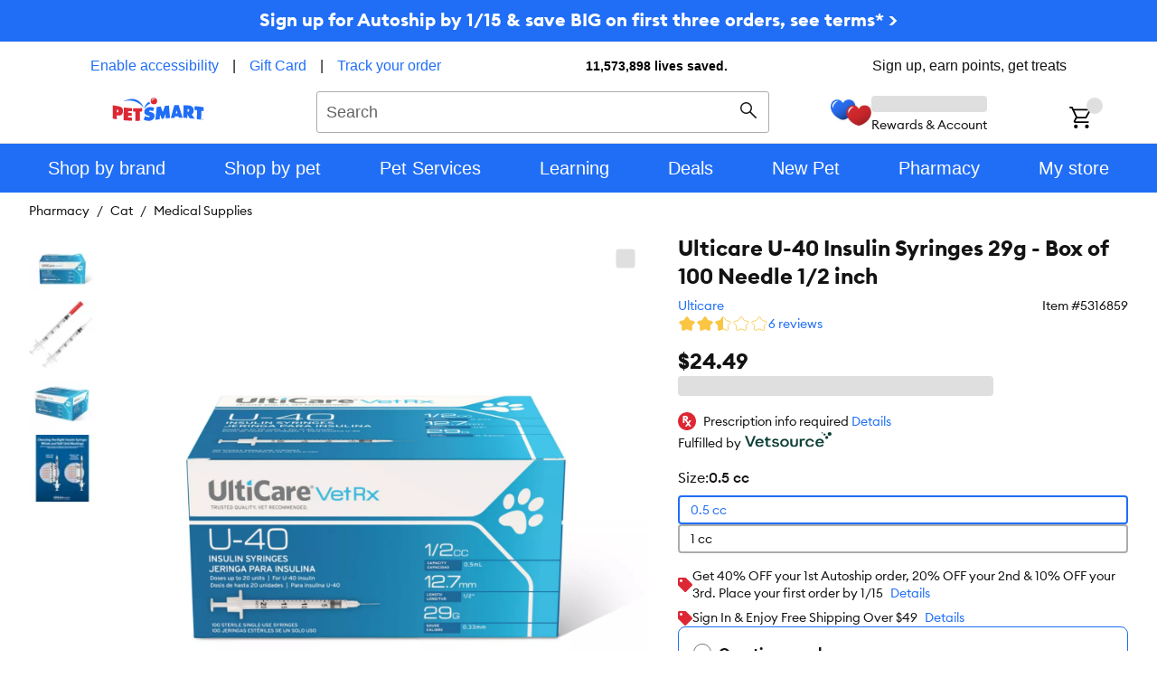

--- FILE ---
content_type: text/html; charset=utf-8
request_url: https://www.petsmart.com/pharmacy/cat/medical-supplies/ulticare-u-40-insulin-syringes-29g---box-of-100-needle-1%2F2-inch-66905.html
body_size: 68197
content:
<!DOCTYPE html><html lang="en-US"><head><meta charSet="utf-8"/><meta name="viewport" content="width=device-width, initial-scale=1"/><link rel="preload" as="image" href="https://s7d2.scene7.com/is/image/PetSmart/treats-new-lg"/><link rel="preload" as="image" href="https://s7d2.scene7.com/is/image/PetSmart/person"/><link rel="preload" as="image" href="https://s7d2.scene7.com/is/image/PetSmart/pin"/><link rel="preload" as="image" href="https://s7d2.scene7.com/is/image/PetSmart/5316859?fmt=webp&amp;wid=80&amp;hei=80"/><link rel="preload" as="image" href="https://s7d2.scene7.com/is/image/PetSmart/5316859_alt1?fmt=webp&amp;wid=80&amp;hei=80"/><link rel="preload" as="image" href="https://s7d2.scene7.com/is/image/PetSmart/5316859_alt2?fmt=webp&amp;wid=80&amp;hei=80"/><link rel="preload" as="image" href="https://s7d2.scene7.com/is/image/PetSmart/5316859_alt3?fmt=webp&amp;wid=80&amp;hei=80"/><link rel="preload" as="image" href="/pdp/icons/logo-vetsource.svg"/><link rel="stylesheet" href="/pdp/_next/static/css/479cf45c3d30ff79.css" data-precedence="next"/><link rel="stylesheet" href="/pdp/_next/static/css/2bfd0fec6b6b41aa.css" data-precedence="next"/><link rel="stylesheet" href="/pdp/_next/static/css/6f2b472fc1152b3d.css" data-precedence="next"/><link rel="stylesheet" href="/pdp/_next/static/css/99470171cde1b95a.css" data-precedence="next"/><link rel="stylesheet" href="/pdp/_next/static/css/661cb3aa8a103526.css" data-precedence="next"/><link rel="stylesheet" href="/pdp/_next/static/css/c9e1fcf641ae606f.css" data-precedence="next"/><link rel="stylesheet" href="/pdp/_next/static/css/db0c63894f11c046.css" data-precedence="next"/><link rel="stylesheet" href="/pdp/_next/static/css/30b92f556e22f4f9.css" data-precedence="next"/><link rel="stylesheet" href="/pdp/_next/static/css/e9a26b6df3329c9a.css" data-precedence="next"/><link rel="stylesheet" href="/pdp/_next/static/css/e7b3e2752d32c66f.css" data-precedence="next"/><link rel="stylesheet" href="/pdp/_next/static/css/637f994024a500af.css" data-precedence="next"/><link rel="stylesheet" href="/pdp/_next/static/css/15280f4f3cc1394c.css" data-precedence="next"/><link rel="stylesheet" href="/pdp/_next/static/css/d22abd4dec31ec18.css" data-precedence="next"/><link rel="stylesheet" href="/pdp/_next/static/css/b6a86671e8a877d8.css" data-precedence="next"/><link rel="stylesheet" href="/pdp/_next/static/css/72a0521fd312f675.css" data-precedence="next"/><link rel="stylesheet" href="/pdp/_next/static/css/f99e58f169feedc1.css" data-precedence="next"/><link rel="stylesheet" href="/pdp/_next/static/css/5a7c7a32f26f1a66.css" data-precedence="next"/><link rel="preload" as="script" fetchPriority="low" href="/pdp/_next/static/chunks/webpack-b26ef6b3f3f7bd3d.js"/><script src="/pdp/_next/static/chunks/20cbac7a-61b8ce62e342d63d.js" async=""></script><script src="/pdp/_next/static/chunks/35ab4af0-1f7486ad1ca54914.js" async=""></script><script src="/pdp/_next/static/chunks/702-8855fb876069be2e.js" async=""></script><script src="/pdp/_next/static/chunks/main-app-73dd6fb302d3354b.js" async=""></script><script src="/pdp/_next/static/chunks/1b5aaf44-fdfd95bae925e1da.js" async=""></script><script src="/pdp/_next/static/chunks/6275d7ca-76ae5a77b9794244.js" async=""></script><script src="/pdp/_next/static/chunks/63c2fa09-1ecc6a5b81ab02bd.js" async=""></script><script src="/pdp/_next/static/chunks/a74f6425-a557705fd72abf53.js" async=""></script><script src="/pdp/_next/static/chunks/9948-90e9a2a0dee2dc36.js" async=""></script><script src="/pdp/_next/static/chunks/9436-101afa13a843dd36.js" async=""></script><script src="/pdp/_next/static/chunks/8753-e6976b23f9fdabea.js" async=""></script><script src="/pdp/_next/static/chunks/4911-03d881567971fc95.js" async=""></script><script src="/pdp/_next/static/chunks/app/global-error-e9762e89049425ec.js" async=""></script><script src="/pdp/_next/static/chunks/fe56b05f-20ca5cf8ae45c54e.js" async=""></script><script src="/pdp/_next/static/chunks/af1cd4cc-94593f0918c89055.js" async=""></script><script src="/pdp/_next/static/chunks/6608-eaf4956678d57791.js" async=""></script><script src="/pdp/_next/static/chunks/3606-89a5543535c5bd56.js" async=""></script><script src="/pdp/_next/static/chunks/7782-e172fb5f4e669728.js" async=""></script><script src="/pdp/_next/static/chunks/app/%5BcacheKey%5D/%5B...slugs%5D/page-38ef26f14cddef97.js" async=""></script><script src="/pdp/_next/static/chunks/4620-35c308c4686a13ed.js" async=""></script><script src="/pdp/_next/static/chunks/app/%5BcacheKey%5D/layout-d21a4cc58a267bfb.js" async=""></script><script src="/pdp/_next/static/chunks/app/%5BcacheKey%5D/error-8abacdb41467b402.js" async=""></script><link rel="preload" href="https://cdn.optimizely.com/js/23730662547.js" as="script"/><link rel="preload" href="https://apps.bazaarvoice.com/deployments/petsmart/main_site/production/en_US/bv.js" as="script"/><link rel="preload" href="https://cdn.branch.io/branch-latest.min.js" as="script"/><link rel="preload" href="https://resources.digital-cloud.medallia.com/wdcus/176372/onsite/embed.js" as="script"/><link rel="preload" href="https://checkoutshopper-live.adyen.com/checkoutshopper/assets/js/datacollection/datacollection.js" as="script"/><link rel="preload" href="https://js.squarecdn.com/square-marketplace.js" as="script"/><link rel="preload" href="https://a40.usablenet.com/pt/c/petsmart/cookiestorestart" as="script"/><link rel="preload" href="https://cdn.cookielaw.org/consent/331fdcd0-e0ac-44a6-a78a-cd30b14ffca3/otSDKStub.js" as="script"/><link rel="preload" href="//scontent.webcollage.net/api/v2/product-content" as="script"/><meta name="next-size-adjust" content=""/><link rel="manifest" href="/manifest.json" crossorigin="use-credentials"/><meta name="theme-color" content="#ffffff"/><meta name="page-type" content="pdp"/><meta name="x-preview-date" content="Thu, 15 Jan 2026 09:30:00 GMT"/><meta content="3GJjm2e2PtpLEoEeansXZi"/><meta content="1nNvMENrg1DI0kTLFQT6Nl"/><link rel="preload" href="https://s7d2.scene7.com/is/image/PetSmart/treats-new-lg" as="image"/><link rel="preload" href="https://s7d2.scene7.com/is/image/PetSmart/person" as="image"/><link rel="preload" href="https://s7d2.scene7.com/is/image/PetSmart/pin" as="image"/><meta content="F5Vyeq8xrDYhVPCyhNGSA"/><title>Ulticare U-40 Insulin Syringes 29g - Box of 100 Needle 1/2 inch</title><meta name="description" content="Buy Ulticare U-40 Insulin Syringes 29g - Box of 100 Needle 1/2 inch at PetSmart"/><link rel="canonical" href="https://www.petsmart.com/pharmacy/cat/medical-supplies/ulticare-u-40-insulin-syringes-29g---box-of-100-needle-12-inch-66905.html"/><link rel="alternate" hrefLang="en-US" href="https://www.petsmart.com/pharmacy/cat/medical-supplies/ulticare-u-40-insulin-syringes-29g---box-of-100-needle-12-inch-66905.html"/><link rel="alternate" hrefLang="en-CA" href="https://www.petsmart.ca/pharmacy/cat/medical-supplies/ulticare-u-40-insulin-syringes-29g---box-of-100-needle-12-inch-66905.html"/><link rel="icon" href="/favicon.ico"/><link rel="preload" href="https://s7d2.scene7.com/is/image/PetSmart/5316859?fmt=webp&amp;wid=400&amp;hei=400" as="image"/><script id="gtm-script">
(function(w,d,s,l,i){
    w[l]=w[l]||[];
    w[l].push({'gtm.start': new Date().getTime(),event:'gtm.js'});
    var f=d.getElementsByTagName(s)[0],
    j=d.createElement(s),
    dl=l!='dataLayer'?'&l='+l:'';
    j.async=true;
    j.onload = function() {
        console.log('GTM Loaded at', Date.now());
        w[l].push({event: 'loaded-gtm'})
    }
    j.src='https://www.googletagmanager.com/gtm.js?id='+i+dl+ '&gtm_auth=cCddEqHARfBOaetjiL1Jxg&gtm_preview=env-1&gtm_cookies_win=x';
    f.parentNode.insertBefore(j,f);
})(window,document,'script','dataLayer','GTM-5XLLLP4');
</script><script id="bazaarvoice-contextual-commerce">
window.granifyEventGroupAssigned = function(group) {
  dataLayer.push({
    event: 'gfy.groupAssigned',
    granifyGroup: group,
  });
}
function activateGranify(sid) {
	if (!window.Granify) !function(r,t,e){
		var a,n;
		try{
			var i=window.localStorage,o="granify.entry_page."+t,c="granify.entry_referrer."+t;
			if(n=JSON.parse(i.getItem(o)),n&&parseInt(n.expires)>+new Date?n=n.data:(n=null,i.removeItem(o)),!n){
				i.removeItem(c),i.removeItem("granify.entry_page_sent."+t),i.removeItem("granify.entry_referrer_sent."+t);
				var s=window.location,f=window.location.origin;
				a=new Date(+new Date+18e5),f||(s.port?port=":"+s.port:port="",f=s.protocol+"//"+s.hostname+port);
				var y={data:window.location.toString().replace(f,""),expires:+a},p={data:document.referrer,expires:+a};
				i.setItem(o,JSON.stringify(y)),i.setItem(c,JSON.stringify(p))
			}
		} catch(r) {}
		r=r+(-1===r.indexOf("?")?"?":"&")+"id="+t,window.Granify=function(r,t){Granify._functionsAvailable?Granify[r].apply(this,Array.prototype.slice.call(arguments,1)):Granify._stack.push([r].concat(Array.prototype.slice.call(arguments,1)))},Granify._stack=[],Granify._stack.push(["on","granify:init",function(){Granify._functionsAvailable=!0}]),Granify.init=function(r,t,e){for(var a=Granify,n=["on","identify","addTag","trackPageView","trackProduct","trackCart","addToCart","deleteFromCart","trackOrder","setCurrentProduct"],i=0;i<n.length;i++)!function(r,t){r[t]=function(){Granify._stack.push([t].concat(Array.prototype.slice.call(arguments,0)))}}(a,n[i])},Granify.init();var l,d=document.createElement("script");d.src=r,d.async=!0,(l=(l=document.getElementsByTagName("script"))[l.length-1]).parentNode.insertBefore(d,l)
	}("//cdn.granify.com/assets/javascript.js",sid);
}
activateGranify("yp26c");
</script><script src="/pdp/_next/static/chunks/polyfills-42372ed130431b0a.js" noModule=""></script></head><body><div hidden=""><!--$--><!--/$--></div><div data-testid="layout-content" class="layout-content layout-content--default"><div class="sparky-c-banner sitewide-promo sitewide-promo__blue" data-testid="sitewide-promo"><div class="sparky-c-text-passage sparky-c-text-passage--align-center"><div class="sparky-l-linelength-container sparky-c-text-passage__inner"><p><a href="/featured-shops/auto-ship">Sign up for Autoship by 1/15 &amp; save BIG on first three orders, see terms* &gt;</a></p></div></div></div><header role="banner" class="sparky-c-header legacy-header" data-testid="legacy-header"><div class="sparky-c-header__inner"><div class="sparky-c-header__top legacy-header__section legacy-header__section--divide"><div class="sparky-l-container legacy-header__container"><div class="legacy-topnav__container"><a class="sparky-c-text-link legacy-usablenet__link UsableNetAssistive" href="#none">Enable accessibility</a><div class="legacy-topnav__divider">|</div><a class="sparky-c-text-link legacy-topnav__link" href="/gift-cards/">Gift Card</a><div class="legacy-topnav__divider">|</div><a class="sparky-c-text-link legacy-topnav__link" href="/account/order-search/">Track your order</a></div><div class="legacy-topnav__container legacy-topnav__container--center"><div data-testid="lives-saved-header" class="lives-saved"><a class="lives-saved__text lives-saved__text--normal" href="/pet-adoption"><span class="__className_3b0aa0 link-wrapper"><svg aria-hidden="true" class="sparky-c-icon sparky-c-icon--charities-fill sparky-c-icon--sm sparky-u-margin-right-xs" focusable="false"><use href="/pdp/_next/static/media/spritemap.d2fc7069.svg#charities-fill"></use></svg><span>11,573,898</span> <!-- -->lives saved.</span></a></div></div><div class="legacy-topnav__container">Sign up, earn points, get treats</div><a class="sparky-c-text-link legacy-usablenet__link UsableNetAssistive" href="#none">Enable accessibility</a></div></div><div class="sparky-c-header__middle legacy-header__section legacy-header__section"><div class="sparky-l-container legacy-header__container" role="banner"><div class="legacy-header__banner--desktop"><button class="sparky-c-button header-drawer__button sparky-c-button--bare sparky-c-button--lg" aria-pressed="false" data-testid="menu-button"><svg aria-hidden="true" class="sparky-c-icon sparky-c-icon--menu sparky-c-icon--sm sparky-c-button__icon" focusable="false"><use href="/pdp/_next/static/media/spritemap.d2fc7069.svg#menu"></use></svg><span class="sparky-c-button__text sparky-u-is-vishidden">Menu</span></button><div class="legacy-header__logo"><div class="sparky-c-logo" data-testid="logo"><a class="sparky-c-text-link sparky-c-logo__link" href="/" title="Return to homepage"><svg class="sparky-c-logo__img" xmlns="http://www.w3.org/2000/svg" viewBox="0 0 120 31"><path d="M40.7705,13.4263S31.6451-.412,13.5691,5.108C35.0419-5.8918,40.7705,13.4263,40.7705,13.4263Zm.61,2.1144s2.46-5.7219,8.2422-7.4528a3.4773,3.4773,0,0,1-1.1144-2.2624c-.0157-.09-.0024-.5762,0-.6546A13.49,13.49,0,0,0,41.38,15.5407Zm66.584.8116c1.027.0493,2.1883.2579,3.22.3519-.0021,4.2353-.1031,7.4506-.11,11.6994,2.854.343,4.8855.6727,5.67.8139.0046-4.2375.17-7.5919.17-11.8339,0-.0155,3.0269.4686,3.0763.5091,0-1.7378.0044-3.4844.0089-5.2265a93.0958,93.0958,0,0,0-12.0267-1.4125C107.9733,12.9959,107.9687,14.6035,107.9643,16.3523ZM68.9831,10.933c-.9688,2.5269-1.9351,5.603-2.915,8.1232-.9282-2.334-1.8654-5.0807-2.798-7.417-1.7511.2489-4.8676.7894-5.1838.7961-.6008,5.455-1.28,11.5153-1.8833,16.9771,1.3787-.2376,4.7443-.7778,5.7577-.9057.1568-2.0425.3093-4.2151.464-6.2554q1.1737,2.9223,2.3341,5.8295c.4373-.0583,1.9866-.3,2.5089-.3834.8027-2.101,1.6076-4.0606,2.4149-6.1547.1254,2,.2039,3.8184.3361,5.83,2.0046-.2244,3.6165-.343,5.6413-.4642-.5226-5.3542-.9732-11.0962-1.4978-16.448Q71.5761,10.6853,68.9831,10.933Zm35.201,11.1591c1.3879,2.0269,2.6412,3.7913,4.0335,5.8654-2.2217-.3161-4.4931-.6054-6.7128-.81-1.0314-1.6881-1.8744-3.0581-2.9057-4.724-.018,1.594-.0427,2.7734-.0651,4.37-1.5763-.1346-3.5538-.2691-5.3563-.3182.0762-5.6615.1054-10.8476.177-16.502q3.6255.094,7.2443.3812c3.1861.2465,6.3294,2.1478,6.2734,6.6028C106.83,19.9106,105.7222,21.4015,104.1841,22.0921Zm-3.2219-5.2377a1.6847,1.6847,0,0,0-1.7487-1.7935c-.1727-.009-.3387-.0249-.5136-.0361-.0157,1.1324-.0293,2.2713-.0495,3.3991.1817.0158.3589.0314.5383.04A1.458,1.458,0,0,0,100.9622,16.8544Zm-13.91-7.0021c1.6209,5.2735,3.419,10.8609,5.1927,16.6792-1.6434-.0831-3.2892-.0069-4.9259-.0517-.287-.9574-.4912-1.5313-.5494-1.7444,0,0-2.2623.0493-2.2108.0673l-2.5.0652c-.1524.576-.3274,1.2441-.4775,1.8273-1.6346.0044-3.3.1187-4.9418.1456,1.4777-5.5133,3.2129-11.3875,4.6905-16.87C83.1622,9.8928,84.913,9.8523,87.0522,9.8523ZM85.5364,20.9352c-.4348-1.41-.861-2.8228-1.2891-4.231-.3722,1.4036-.7534,2.8835-1.1278,4.2893A22.8348,22.8348,0,0,0,85.5364,20.9352Zm34.1121,7.6119a.8913.8913,0,1,1-1.7823,0,.9.9,0,0,1,.8945-.9013h.0046A.89.89,0,0,1,119.6485,28.5471Zm-.1657.0044a.7368.7368,0,0,0-.7175-.76h-.0046a.7612.7612,0,1,0,.7221.76Zm-.3924.2737a.8094.8094,0,0,0,.0627.2442h-.1681a.8191.8191,0,0,1-.07-.2466.1893.1893,0,0,0-.2152-.1816h-.1076v.4282h-.1638V28.0673a2.369,2.369,0,0,1,.2847-.0225.5261.5261,0,0,1,.3118.0762.2338.2338,0,0,1,.0964.2063.2526.2526,0,0,1-.2018.2444v.0089C119.01,28.5919,119.07,28.67,119.09,28.8252Zm-.1412-.4822c0-.0829-.0606-.1726-.24-.1726-.0561,0-.0941.0022-.1166.0045V28.52h.1166C118.8392,28.52,118.9492,28.4663,118.9492,28.343ZM50.7053,19.202c-.4754-.1077-.9486-.22-1.4261-.3274-.4775-.1167-1.2644-.2107-1.2465-.8633.0156-.7264.83-.9438,1.381-.9461a10.16,10.16,0,0,1,3.8409.8139c.5312-1.4124,1.0694-2.8182,1.6007-4.2309a12.5425,12.5425,0,0,0-5.484-1.3138c-3.7892.0113-7.594,2.287-7.6793,6.4886-.0538,2.7691,1.9932,4.2892,4.45,4.7376.4215.0852.8476.1594,1.2623.2422.5786.1167,1.41.1905,1.3948.9819-.02.7984-1.0024.8879-1.6212.8835a7.4041,7.4041,0,0,1-4.3228-1.4259c-.6548,1.4753-1.4259,3.3-2.0808,4.7711a14.74,14.74,0,0,0,6.6592,1.6815c3.7645.0069,7.7062-2.2509,7.7891-6.4639C55.2837,21.2266,53.3755,19.7916,50.7053,19.202Z" fill="#206ef6"></path><path d="M20.4188,26.2466c1.7017.0361,3.4035.18,5.1031.1525-.0248-.0538-.0248,4.027-.0248,4.027-3.3564.0246-7.34-.26-11.1184-.57l.2645-16.8024c1.5874.1861,6.52.7085,10.8115.8409,0,0-.0471,2.7331-.0338,4.1052-.6883.0314-3.6928-.1883-5.0154-.233.0089.7353-.0405,1.4863-.0361,2.2241,1.583.04,3.22.2309,4.7983.2017.0089,1.3319-.0405,2.4732-.0315,3.8048-1.5762.0158-3.1523-.1389-4.7354-.168C20.4055,24.6346,20.4144,25.4439,20.4188,26.2466Zm18.43-12.4526a107.4374,107.4374,0,0,1-11.9595.1391l-.065,4.3811c1.5828.0851,3.0065.09,3.0065.09l-.0156,12.1748a39.51,39.51,0,0,0,6.0626-.0851l-.0672-12.0628c0,.0091,2.686-.1187,3.1031-.1568C38.8938,16.6662,38.8693,15.3993,38.8491,13.794ZM13.5512,17.6369c-.0471,5.11-3.1884,6.2846-6.3115,5.9933-.6346-.0561-1.3094-.1413-1.9394-.2085l.0223,5.0873c-1.7936-.1972-3.4841-.5-5.3226-.8632l.04-17.63,7.1972,1.3117C10.5736,11.8165,13.5871,13.1259,13.5512,17.6369Zm-5.8856.2A1.7683,1.7683,0,0,0,5.91,15.9845c-.1659-.0133-.3363-.0335-.5089-.0515-.0091,1.1547-.0157,2.3-.0336,3.4619.1837.0156.3609.0291.5379.0514C6.7754,19.5338,7.6567,19.258,7.6656,17.8367ZM58.58,4.6014A4.2391,4.2391,0,1,1,54.4.3056,4.2454,4.2454,0,0,1,58.58,4.6014Zm-2.583-2.7062a2.705,2.705,0,0,0-1-.5383,2.8843,2.8843,0,0,0-3.518,2.0583,2.97,2.97,0,0,0-.1052,1.1819c.0068-.025,0-.0454.011-.07a5.0778,5.0778,0,0,1,4.5449-2.6565C55.952,1.8707,55.9744,1.8927,55.9965,1.8952Z" fill="#dd2834"></path></svg></a></div></div><div class="legacy-header__search"><div class="autocomplete legacy-autocomplete" data-testid="autocomplete" role="combobox" aria-expanded="false" aria-haspopup="listbox" aria-labelledby="autocomplete-label"><div class="autocomplete-searchbox" data-testid="searchbox"><form class="sparky-c-inline-form" data-testid="search-form" noValidate="" role="search" action="" method="get"><label class="sparky-c-label sparky-c-inline-form__label sparky-u-is-vishidden" for="search-input">Search<!-- --> </label><input class="sparky-c-text-input sparky-c-inline-form__input sparky-c-text-input--no-float" data-testid="searchbox-input" aria-autocomplete="both" aria-labelledby="autocomplete-55-label" id="autocmplete-search-box" autoComplete="off" autoCorrect="off" autoCapitalize="off" enterKeyHint="search" spellCheck="false" placeholder="Search" maxLength="512" type="text" data-cs-encrypt="true" value=""/><button class="sparky-c-button sparky-c-inline-form__button sparky-c-button--primary sparky-c-button--lg" aria-pressed="false" id="sparky-c-inline-form__button" type="button"><svg aria-hidden="true" class="sparky-c-icon sparky-c-icon--search sparky-c-icon--sm sparky-c-button__icon" focusable="false"><use href="/pdp/_next/static/media/spritemap.d2fc7069.svg#search"></use></svg><span class="sparky-c-button__text sparky-u-is-vishidden">Search</span></button></form><button class="sparky-c-button autocomplete-cancel sparky-c-button--link" aria-pressed="false" data-testid="cancel-button"><span class="sparky-c-button__text">Cancel</span></button></div></div></div><div class="legacy-header__account"><div class="legacy-account"><div class="legacy-account__inner"><div class="legacy-account__icon-box"><img class="sparky-c-image icon" data-testid="legacy-icon" src="https://s7d2.scene7.com/is/image/PetSmart/treats-new-lg" alt="icon treats-new-lg" width="45" loading="eager"/></div><div class="legacy-account__action"><div class="legacy-account__title"><div class="loading-wrapper"><div class="sparky-c-skeleton-bar skeleton"></div></div></div><div class="sparky-c-text-passage legacy-account__sub"><div class="sparky-l-linelength-container sparky-c-text-passage__inner">Rewards &amp; Account</div></div></div></div></div><button type="button" title="Rewards &amp; Account" data-testid="legacy-header-account-link" class="legacy-header__person"><img class="sparky-c-image" data-testid="legacy-icon" src="https://s7d2.scene7.com/is/image/PetSmart/person" alt="icon person" width="20" loading="eager"/></button></div><div class="legacy-header__cart"><a href="/store-locator/" title="Locate Stores" class="legacy-header__cart-pin-icon"><img class="sparky-c-image" data-testid="legacy-icon" src="https://s7d2.scene7.com/is/image/PetSmart/pin" alt="icon pin" width="24" loading="eager"/></a><div class="legacy-header__offers" data-testid="exp_loyalty_off"></div><div id="mini-cart" class="legacy-mini-cart" data-testid="legacy-cart-icon"><a title="View Cart" aria-label="Shopping Cart" class="legacy-mini-cart__link" href="/cart/"><span class="legacy-mini-cart__icon"><svg id="a" xmlns="http://www.w3.org/2000/svg" viewBox="0 0 20 20"><path d="m15.19,10.83c.33,0,.63-.18.79-.47l3.91-7.01c.15-.28.15-.62-.02-.9-.16-.28-.46-.45-.78-.45H3.92l-.74-1.57c-.07-.13-.16-.24-.28-.32-.12-.07-.26-.11-.41-.11H.76c-.22,0-.4.07-.54.22-.15.14-.22.31-.22.52,0,.22.07.4.22.55.14.16.3101.23.52.23h1.24l3.87,8.17-1.72,3.19c-.52.96.17,2.11,1.26,2.11h11.86c.41,0,.75-.33.75-.75,0-.41-.34-.75-.75-.75H5.5l1.44-2.66h8.25ZM4.58,3.5h13.51l-3.25,5.83h-7.5l-2.76-5.83Zm3.2,14.75c0,.97-.79,1.75-1.75,1.75-.97,0-1.75-.78-1.75-1.75s.78-1.75,1.75-1.75c.96,0,1.75.78,1.75,1.75Zm10.17,0c0,.97-.79,1.75-1.75,1.75-.97,0-1.75-.78-1.75-1.75s.78-1.75,1.75-1.75c.96,0,1.75.78,1.75,1.75Z"></path></svg></span><div class="sparky-c-skeleton-bar legacy-mini-cart__loader"></div></a></div></div></div></div></div><div class="sparky-c-header__bottom legacy-header__section legacy-header__section--primary" data-testid="legacy-mainmenu"><div class="sparky-l-container legacy-header__container"><div class="sparky-c-nav-container legacy-mainmenu__container" data-testid="main-navigation"><nav role="navigation" title="Primary navigation" id="primary-nav" class="sparky-c-primary-nav legacy-mainmenu__primary-nav" data-testid="primary-nav"><ul class="sparky-c-primary-nav__list"><li class="sparky-c-primary-nav__item sparky-c-primary-nav__item-padding" tabindex="-1" id="shop-by-brand"><a class="sparky-c-primary-nav__link" href="/shop-by-brand/"><span class="sparky-c-primary-nav__text">Shop by brand</span></a></li><li class="sparky-c-primary-nav__item sparky-c-primary-nav__item-padding" tabindex="-1" id="shop-by-pet"><a class="sparky-c-primary-nav__link" href="#"><span class="sparky-c-primary-nav__text">Shop by pet</span></a></li><li class="sparky-c-primary-nav__item sparky-c-primary-nav__item-padding" tabindex="-1" id="pet-services"><a class="sparky-c-primary-nav__link" href="https://services.petsmart.com/"><span class="sparky-c-primary-nav__text">Pet Services</span></a></li><li class="sparky-c-primary-nav__item sparky-c-primary-nav__item-padding" tabindex="-1" id="learning"><a class="sparky-c-primary-nav__link" href="/learning-center/"><span class="sparky-c-primary-nav__text">Learning</span></a></li><li class="sparky-c-primary-nav__item sparky-c-primary-nav__item-padding" tabindex="-1" id="deals"><a class="sparky-c-primary-nav__link" href="/sale/"><span class="sparky-c-primary-nav__text">Deals</span></a></li><li class="sparky-c-primary-nav__item sparky-c-primary-nav__item-padding" tabindex="-1" id="new-pet"><a class="sparky-c-primary-nav__link" href="/new-pet"><span class="sparky-c-primary-nav__text">New Pet</span></a></li><li class="sparky-c-primary-nav__item sparky-c-primary-nav__item-padding" tabindex="-1" id="pharmacy"><a class="sparky-c-primary-nav__link" href="/pharmacy/"><span class="sparky-c-primary-nav__text">Pharmacy</span></a></li><li class="sparky-c-primary-nav__item sparky-c-primary-nav__item-padding" tabindex="-1" id="my-store"><a class="sparky-c-primary-nav__link" href="/store-locator/"><span class="sparky-c-primary-nav__text">My store</span></a></li></ul></nav></div></div></div></div></header><div class="sparky-l-container pdp-breadcrumbs__container" data-testid="pdp-breadcrumbs__container"><nav aria-label="breadcrumbs links" class="sparky-c-breadcrumbs"><ul class="sparky-c-breadcrumbs__list"><li class="sparky-c-breadcrumbs__item pdp-breadcrumbs__item"><a class="sparky-c-text-link sparky-c-breadcrumbs__link sparky-c-text-link--secondary" href="/pharmacy">Pharmacy</a></li><li class="sparky-c-breadcrumbs__item pdp-breadcrumbs__item"><a class="sparky-c-text-link sparky-c-breadcrumbs__link sparky-c-text-link--secondary" href="/pharmacy/cat">Cat</a></li><li class="sparky-c-breadcrumbs__item pdp-breadcrumbs__item"><a class="sparky-c-text-link sparky-c-breadcrumbs__link sparky-c-text-link--secondary" href="/pharmacy/cat/medical-supplies">Medical Supplies</a></li><li class="sparky-c-breadcrumbs__item breadcrumbs__item--hidden"><a class="sparky-c-text-link sparky-c-breadcrumbs__link sparky-c-text-link--secondary"></a></li></ul></nav><script id="pdp-breadcrumb-seo" data-testid="pdp-breadcrumb-seo" type="application/ld+json">{"@context":"https://schema.org","@type":"BreadcrumbList","itemListElement":[{"@type":"ListItem","position":1,"name":"Pharmacy","item":"https://www.petsmart.com/pharmacy"},{"@type":"ListItem","position":2,"name":"Cat","item":"https://www.petsmart.com/pharmacy/cat"},{"@type":"ListItem","position":3,"name":"Medical Supplies","item":"https://www.petsmart.com/pharmacy/cat/medical-supplies"},{"@type":"ListItem","position":4,"name":"Ulticare U-40 Insulin Syringes 29g - Box of 100 Needle 1/2 inch"}]}</script></div><div class="sparky-l-container product-details" data-testid="test-pdp-velocity"><div class="pdp__error-block"></div><div class="pdp__details"><section class="pdp__hero"><div class="pdp__hero-inner"><div class="pdp__gallery"><div class="pdp__gallery-container"><div class="product-carousel" data-testid="pdp-gallery"><div><div class="sparky-c-vertical-image-gallery-wrapper"><div class="sparky-c-vertical-image-gallery__inner sparky-u-margin-bottom-md" data-testid="product-assets-gallery" style="margin-left:8px;min-width:calc(100% - 8px);max-width:100%;min-height:100%" data-glide-el="track"><ol class="sparky-c-vertical-image-gallery__list"><li class="sparky-c-vertical-image-gallery__item" data-testid="product-carousel-image" style="margin-left:8px;min-width:calc(100% - 8px);max-width:100%;min-height:100%"><div class="carousel-image"><div class="carousel-image__image-container carousel-image__image-container--magnifiable"><picture class="sparky-c-picture" style="width:auto;height:auto;display:block" data-testid="responsive-picture"><source srcSet="https://s7d2.scene7.com/is/image/PetSmart/5316859?fmt=webp&amp;wid=1400&amp;hei=1400 1x, https://s7d2.scene7.com/is/image/PetSmart/5316859?fmt=webp&amp;wid=2800&amp;hei=2800 2x" media="(min-width: 960px)"/><source srcSet="https://s7d2.scene7.com/is/image/PetSmart/5316859?fmt=webp&amp;wid=800&amp;hei=800 1x, https://s7d2.scene7.com/is/image/PetSmart/5316859?fmt=webp&amp;wid=1600&amp;hei=1600 2x" media="(min-width: 768px)"/><source srcSet="https://s7d2.scene7.com/is/image/PetSmart/5316859?fmt=webp&amp;wid=400&amp;hei=400 1x, https://s7d2.scene7.com/is/image/PetSmart/5316859?fmt=webp&amp;wid=800&amp;hei=800 2x" media="(min-width: 560px)"/><source srcSet="https://s7d2.scene7.com/is/image/PetSmart/5316859?fmt=jpg&amp;wid=1400&amp;hei=1400 1x, https://s7d2.scene7.com/is/image/PetSmart/5316859?fmt=jpg&amp;wid=2800&amp;hei=2800 2x" media="(min-width: 960px)"/><source srcSet="https://s7d2.scene7.com/is/image/PetSmart/5316859?fmt=jpg&amp;wid=800&amp;hei=800 1x, https://s7d2.scene7.com/is/image/PetSmart/5316859?fmt=jpg&amp;wid=1600&amp;hei=1600 2x" media="(min-width: 768px)"/><source srcSet="https://s7d2.scene7.com/is/image/PetSmart/5316859?fmt=jpg&amp;wid=400&amp;hei=400 1x, https://s7d2.scene7.com/is/image/PetSmart/5316859?fmt=jpg&amp;wid=800&amp;hei=800 2x" media="(min-width: 560px)"/><img class="sparky-c-image sparky-c-picture__image" src="https://s7d2.scene7.com/is/image/PetSmart/5316859?fmt=webp&amp;wid=400&amp;hei=400" alt="Product Ulticare U-40 Insulin Syringes 29g - Box of 100 Needle 1/2 inch" loading="eager" sizes="100vw"/></picture></div><div class="sparky-c-text-passage carousel-image__instructions sparky-c-text-passage--align-center"><div class="sparky-l-linelength-container sparky-c-text-passage__inner">Hover over image to zoom in</div></div></div></li><li class="sparky-c-vertical-image-gallery__item" data-testid="product-carousel-image" style="margin-left:8px;min-width:calc(100% - 8px);max-width:100%;min-height:100%"><div class="carousel-image"><div class="carousel-image__image-container carousel-image__image-container--magnifiable"><picture class="sparky-c-picture" style="width:auto;height:auto;display:block" data-testid="responsive-picture"><source srcSet="https://s7d2.scene7.com/is/image/PetSmart/5316859_alt1?fmt=webp&amp;wid=1400&amp;hei=1400 1x, https://s7d2.scene7.com/is/image/PetSmart/5316859_alt1?fmt=webp&amp;wid=2800&amp;hei=2800 2x" media="(min-width: 960px)"/><source srcSet="https://s7d2.scene7.com/is/image/PetSmart/5316859_alt1?fmt=webp&amp;wid=800&amp;hei=800 1x, https://s7d2.scene7.com/is/image/PetSmart/5316859_alt1?fmt=webp&amp;wid=1600&amp;hei=1600 2x" media="(min-width: 768px)"/><source srcSet="https://s7d2.scene7.com/is/image/PetSmart/5316859_alt1?fmt=webp&amp;wid=400&amp;hei=400 1x, https://s7d2.scene7.com/is/image/PetSmart/5316859_alt1?fmt=webp&amp;wid=800&amp;hei=800 2x" media="(min-width: 560px)"/><source srcSet="https://s7d2.scene7.com/is/image/PetSmart/5316859_alt1?fmt=jpg&amp;wid=1400&amp;hei=1400 1x, https://s7d2.scene7.com/is/image/PetSmart/5316859_alt1?fmt=jpg&amp;wid=2800&amp;hei=2800 2x" media="(min-width: 960px)"/><source srcSet="https://s7d2.scene7.com/is/image/PetSmart/5316859_alt1?fmt=jpg&amp;wid=800&amp;hei=800 1x, https://s7d2.scene7.com/is/image/PetSmart/5316859_alt1?fmt=jpg&amp;wid=1600&amp;hei=1600 2x" media="(min-width: 768px)"/><source srcSet="https://s7d2.scene7.com/is/image/PetSmart/5316859_alt1?fmt=jpg&amp;wid=400&amp;hei=400 1x, https://s7d2.scene7.com/is/image/PetSmart/5316859_alt1?fmt=jpg&amp;wid=800&amp;hei=800 2x" media="(min-width: 560px)"/><img class="sparky-c-image sparky-c-picture__image" src="https://s7d2.scene7.com/is/image/PetSmart/5316859_alt1?fmt=webp&amp;wid=400&amp;hei=400" alt="Product Ulticare U-40 Insulin Syringes 29g - Box of 100 Needle 1/2 inch" loading="lazy" sizes="100vw"/></picture></div><div class="sparky-c-text-passage carousel-image__instructions sparky-c-text-passage--align-center"><div class="sparky-l-linelength-container sparky-c-text-passage__inner">Hover over image to zoom in</div></div></div></li><li class="sparky-c-vertical-image-gallery__item" data-testid="product-carousel-image" style="margin-left:8px;min-width:calc(100% - 8px);max-width:100%;min-height:100%"><div class="carousel-image"><div class="carousel-image__image-container carousel-image__image-container--magnifiable"><picture class="sparky-c-picture" style="width:auto;height:auto;display:block" data-testid="responsive-picture"><source srcSet="https://s7d2.scene7.com/is/image/PetSmart/5316859_alt2?fmt=webp&amp;wid=1400&amp;hei=1400 1x, https://s7d2.scene7.com/is/image/PetSmart/5316859_alt2?fmt=webp&amp;wid=2800&amp;hei=2800 2x" media="(min-width: 960px)"/><source srcSet="https://s7d2.scene7.com/is/image/PetSmart/5316859_alt2?fmt=webp&amp;wid=800&amp;hei=800 1x, https://s7d2.scene7.com/is/image/PetSmart/5316859_alt2?fmt=webp&amp;wid=1600&amp;hei=1600 2x" media="(min-width: 768px)"/><source srcSet="https://s7d2.scene7.com/is/image/PetSmart/5316859_alt2?fmt=webp&amp;wid=400&amp;hei=400 1x, https://s7d2.scene7.com/is/image/PetSmart/5316859_alt2?fmt=webp&amp;wid=800&amp;hei=800 2x" media="(min-width: 560px)"/><source srcSet="https://s7d2.scene7.com/is/image/PetSmart/5316859_alt2?fmt=jpg&amp;wid=1400&amp;hei=1400 1x, https://s7d2.scene7.com/is/image/PetSmart/5316859_alt2?fmt=jpg&amp;wid=2800&amp;hei=2800 2x" media="(min-width: 960px)"/><source srcSet="https://s7d2.scene7.com/is/image/PetSmart/5316859_alt2?fmt=jpg&amp;wid=800&amp;hei=800 1x, https://s7d2.scene7.com/is/image/PetSmart/5316859_alt2?fmt=jpg&amp;wid=1600&amp;hei=1600 2x" media="(min-width: 768px)"/><source srcSet="https://s7d2.scene7.com/is/image/PetSmart/5316859_alt2?fmt=jpg&amp;wid=400&amp;hei=400 1x, https://s7d2.scene7.com/is/image/PetSmart/5316859_alt2?fmt=jpg&amp;wid=800&amp;hei=800 2x" media="(min-width: 560px)"/><img class="sparky-c-image sparky-c-picture__image" src="https://s7d2.scene7.com/is/image/PetSmart/5316859_alt2?fmt=webp&amp;wid=400&amp;hei=400" alt="Product Ulticare U-40 Insulin Syringes 29g - Box of 100 Needle 1/2 inch" loading="lazy" sizes="100vw"/></picture></div><div class="sparky-c-text-passage carousel-image__instructions sparky-c-text-passage--align-center"><div class="sparky-l-linelength-container sparky-c-text-passage__inner">Hover over image to zoom in</div></div></div></li><li class="sparky-c-vertical-image-gallery__item" data-testid="product-carousel-image" style="margin-left:8px;min-width:calc(100% - 8px);max-width:100%;min-height:100%"><div class="carousel-image"><div class="carousel-image__image-container carousel-image__image-container--magnifiable"><picture class="sparky-c-picture" style="width:auto;height:auto;display:block" data-testid="responsive-picture"><source srcSet="https://s7d2.scene7.com/is/image/PetSmart/5316859_alt3?fmt=webp&amp;wid=1400&amp;hei=1400 1x, https://s7d2.scene7.com/is/image/PetSmart/5316859_alt3?fmt=webp&amp;wid=2800&amp;hei=2800 2x" media="(min-width: 960px)"/><source srcSet="https://s7d2.scene7.com/is/image/PetSmart/5316859_alt3?fmt=webp&amp;wid=800&amp;hei=800 1x, https://s7d2.scene7.com/is/image/PetSmart/5316859_alt3?fmt=webp&amp;wid=1600&amp;hei=1600 2x" media="(min-width: 768px)"/><source srcSet="https://s7d2.scene7.com/is/image/PetSmart/5316859_alt3?fmt=webp&amp;wid=400&amp;hei=400 1x, https://s7d2.scene7.com/is/image/PetSmart/5316859_alt3?fmt=webp&amp;wid=800&amp;hei=800 2x" media="(min-width: 560px)"/><source srcSet="https://s7d2.scene7.com/is/image/PetSmart/5316859_alt3?fmt=jpg&amp;wid=1400&amp;hei=1400 1x, https://s7d2.scene7.com/is/image/PetSmart/5316859_alt3?fmt=jpg&amp;wid=2800&amp;hei=2800 2x" media="(min-width: 960px)"/><source srcSet="https://s7d2.scene7.com/is/image/PetSmart/5316859_alt3?fmt=jpg&amp;wid=800&amp;hei=800 1x, https://s7d2.scene7.com/is/image/PetSmart/5316859_alt3?fmt=jpg&amp;wid=1600&amp;hei=1600 2x" media="(min-width: 768px)"/><source srcSet="https://s7d2.scene7.com/is/image/PetSmart/5316859_alt3?fmt=jpg&amp;wid=400&amp;hei=400 1x, https://s7d2.scene7.com/is/image/PetSmart/5316859_alt3?fmt=jpg&amp;wid=800&amp;hei=800 2x" media="(min-width: 560px)"/><img class="sparky-c-image sparky-c-picture__image" src="https://s7d2.scene7.com/is/image/PetSmart/5316859_alt3?fmt=webp&amp;wid=400&amp;hei=400" alt="Product Ulticare U-40 Insulin Syringes 29g - Box of 100 Needle 1/2 inch" loading="lazy" sizes="100vw"/></picture></div><div class="sparky-c-text-passage carousel-image__instructions sparky-c-text-passage--align-center"><div class="sparky-l-linelength-container sparky-c-text-passage__inner">Hover over image to zoom in</div></div></div></li></ol></div><div id="vertical-image-gallery-portal"></div><div class="glide__bullets sparky-c-vertical-image-gallery__bullets" data-glide-el="controls[nav]"><button class="glide__bullet" data-glide-dir="=0"><div><img class="sparky-c-image" mainsrc="https://s7d2.scene7.com/is/image/PetSmart/5316859" imgalt="Product Ulticare U-40 Insulin Syringes 29g - Box of 100 Needle 1/2 inch" priority="eager" disablemagnifier="false" src="https://s7d2.scene7.com/is/image/PetSmart/5316859?fmt=webp&amp;wid=80&amp;hei=80" alt=""/></div></button><button class="glide__bullet" data-glide-dir="=1"><div><img class="sparky-c-image" mainsrc="https://s7d2.scene7.com/is/image/PetSmart/5316859_alt1" imgalt="Product Ulticare U-40 Insulin Syringes 29g - Box of 100 Needle 1/2 inch" priority="lazy" disablemagnifier="false" src="https://s7d2.scene7.com/is/image/PetSmart/5316859_alt1?fmt=webp&amp;wid=80&amp;hei=80" alt=""/></div></button><button class="glide__bullet" data-glide-dir="=2"><div><img class="sparky-c-image" mainsrc="https://s7d2.scene7.com/is/image/PetSmart/5316859_alt2" imgalt="Product Ulticare U-40 Insulin Syringes 29g - Box of 100 Needle 1/2 inch" priority="lazy" disablemagnifier="false" src="https://s7d2.scene7.com/is/image/PetSmart/5316859_alt2?fmt=webp&amp;wid=80&amp;hei=80" alt=""/></div></button><button class="glide__bullet" data-glide-dir="=3"><div><img class="sparky-c-image" mainsrc="https://s7d2.scene7.com/is/image/PetSmart/5316859_alt3" imgalt="Product Ulticare U-40 Insulin Syringes 29g - Box of 100 Needle 1/2 inch" priority="lazy" disablemagnifier="false" src="https://s7d2.scene7.com/is/image/PetSmart/5316859_alt3?fmt=webp&amp;wid=80&amp;hei=80" alt=""/></div></button></div></div></div><!--$!--><template data-dgst="BAILOUT_TO_CLIENT_SIDE_RENDERING"></template><!--/$--></div><div class="sparky-c-skeleton-bar favorite-toggle__skeleton"></div></div></div><div class="pdp__meta-info"><div class="pdp__meta-info-row"><h1 class="sparky-c-heading sparky-u-margin-bottom-sm sparky-c-heading--title" data-testid="test-pdp-title">Ulticare U-40 Insulin Syringes 29g - Box of 100 Needle 1/2 inch</h1></div><div class="pdp__meta-info-row"><a class="sparky-c-text-link" href="/search/ulticare?q=Ulticare" data-testid="test-pdp-brand">Ulticare</a><div class="sparky-c-text-passage product-details__number" data-testid="test-pdp-sku"><div class="sparky-l-linelength-container sparky-c-text-passage__inner">Item #<!-- -->5316859</div></div></div><div class="pdp__meta-info-row"><div class="sparky-c-star-rating product-ratings sparky-c-star-rating--wrap" data-testid="test-pdp-ratings"><div class="sparky-c-star-rating__icons" aria-label="2.3 out of 5 stars selected"><svg class="sparky-c-star sparky-c-star--full" viewBox="0 0 24 24" xmlns="http://www.w3.org/2000/svg"><linearGradient class="sparky-c-star__gradient" id="CTFwUIwSv6Rlt2AiefKVd" x1="0" x2="100%" y1="0" y2="0%"><stop offset="50%" stop-color="var(--star-color-stop-1)"></stop><stop offset="50%" stop-color="var(--star-color-stop-2)"></stop></linearGradient><path fill="url(#CTFwUIwSv6Rlt2AiefKVd)" d="M10.98,3.56c0.38-0.57,1.14-0.72,1.71-0.35
  c0.14,0.09,0.26,0.21,0.35,0.35l2.58,3.91c0.18,0.27,0.45,0.45,0.76,0.52l4.66,1.05c0.66,0.15,1.08,0.8,0.93,1.46
  c-0.05,0.21-0.15,0.4-0.29,0.56l-3.02,3.3c-0.23,0.25-0.35,0.59-0.32,0.93l0.37,4.4c0.05,0.68-0.45,1.27-1.13,1.32
  c-0.19,0.02-0.37-0.01-0.55-0.08l-4.59-1.76c-0.29-0.11-0.6-0.11-0.89,0l-4.58,1.75c-0.64,0.25-1.35-0.07-1.6-0.7
  c-0.07-0.17-0.09-0.36-0.08-0.54l0.37-4.4c0.03-0.34-0.09-0.68-0.32-0.93l-3.03-3.3c-0.46-0.5-0.42-1.28,0.08-1.73
  c0.16-0.14,0.35-0.24,0.56-0.29l4.67-1.05C7.95,7.91,8.22,7.73,8.4,7.46L10.98,3.56z"></path></svg><svg class="sparky-c-star sparky-c-star--full" viewBox="0 0 24 24" xmlns="http://www.w3.org/2000/svg"><linearGradient class="sparky-c-star__gradient" id="hkMOCKwYOiWiX2gurpNl4" x1="0" x2="100%" y1="0" y2="0%"><stop offset="50%" stop-color="var(--star-color-stop-1)"></stop><stop offset="50%" stop-color="var(--star-color-stop-2)"></stop></linearGradient><path fill="url(#hkMOCKwYOiWiX2gurpNl4)" d="M10.98,3.56c0.38-0.57,1.14-0.72,1.71-0.35
  c0.14,0.09,0.26,0.21,0.35,0.35l2.58,3.91c0.18,0.27,0.45,0.45,0.76,0.52l4.66,1.05c0.66,0.15,1.08,0.8,0.93,1.46
  c-0.05,0.21-0.15,0.4-0.29,0.56l-3.02,3.3c-0.23,0.25-0.35,0.59-0.32,0.93l0.37,4.4c0.05,0.68-0.45,1.27-1.13,1.32
  c-0.19,0.02-0.37-0.01-0.55-0.08l-4.59-1.76c-0.29-0.11-0.6-0.11-0.89,0l-4.58,1.75c-0.64,0.25-1.35-0.07-1.6-0.7
  c-0.07-0.17-0.09-0.36-0.08-0.54l0.37-4.4c0.03-0.34-0.09-0.68-0.32-0.93l-3.03-3.3c-0.46-0.5-0.42-1.28,0.08-1.73
  c0.16-0.14,0.35-0.24,0.56-0.29l4.67-1.05C7.95,7.91,8.22,7.73,8.4,7.46L10.98,3.56z"></path></svg><svg class="sparky-c-star sparky-c-star--half" viewBox="0 0 24 24" xmlns="http://www.w3.org/2000/svg"><linearGradient class="sparky-c-star__gradient" id="oRsjzd15Nd1PT2kfFmXL2" x1="0" x2="100%" y1="0" y2="0%"><stop offset="50%" stop-color="var(--star-color-stop-1)"></stop><stop offset="50%" stop-color="var(--star-color-stop-2)"></stop></linearGradient><path fill="url(#oRsjzd15Nd1PT2kfFmXL2)" d="M10.98,3.56c0.38-0.57,1.14-0.72,1.71-0.35
  c0.14,0.09,0.26,0.21,0.35,0.35l2.58,3.91c0.18,0.27,0.45,0.45,0.76,0.52l4.66,1.05c0.66,0.15,1.08,0.8,0.93,1.46
  c-0.05,0.21-0.15,0.4-0.29,0.56l-3.02,3.3c-0.23,0.25-0.35,0.59-0.32,0.93l0.37,4.4c0.05,0.68-0.45,1.27-1.13,1.32
  c-0.19,0.02-0.37-0.01-0.55-0.08l-4.59-1.76c-0.29-0.11-0.6-0.11-0.89,0l-4.58,1.75c-0.64,0.25-1.35-0.07-1.6-0.7
  c-0.07-0.17-0.09-0.36-0.08-0.54l0.37-4.4c0.03-0.34-0.09-0.68-0.32-0.93l-3.03-3.3c-0.46-0.5-0.42-1.28,0.08-1.73
  c0.16-0.14,0.35-0.24,0.56-0.29l4.67-1.05C7.95,7.91,8.22,7.73,8.4,7.46L10.98,3.56z"></path></svg><svg class="sparky-c-star" viewBox="0 0 24 24" xmlns="http://www.w3.org/2000/svg"><linearGradient class="sparky-c-star__gradient" id="2wDTjSZM5P3Rhjr-BuGI8" x1="0" x2="100%" y1="0" y2="0%"><stop offset="50%" stop-color="var(--star-color-stop-1)"></stop><stop offset="50%" stop-color="var(--star-color-stop-2)"></stop></linearGradient><path fill="url(#2wDTjSZM5P3Rhjr-BuGI8)" d="M10.98,3.56c0.38-0.57,1.14-0.72,1.71-0.35
  c0.14,0.09,0.26,0.21,0.35,0.35l2.58,3.91c0.18,0.27,0.45,0.45,0.76,0.52l4.66,1.05c0.66,0.15,1.08,0.8,0.93,1.46
  c-0.05,0.21-0.15,0.4-0.29,0.56l-3.02,3.3c-0.23,0.25-0.35,0.59-0.32,0.93l0.37,4.4c0.05,0.68-0.45,1.27-1.13,1.32
  c-0.19,0.02-0.37-0.01-0.55-0.08l-4.59-1.76c-0.29-0.11-0.6-0.11-0.89,0l-4.58,1.75c-0.64,0.25-1.35-0.07-1.6-0.7
  c-0.07-0.17-0.09-0.36-0.08-0.54l0.37-4.4c0.03-0.34-0.09-0.68-0.32-0.93l-3.03-3.3c-0.46-0.5-0.42-1.28,0.08-1.73
  c0.16-0.14,0.35-0.24,0.56-0.29l4.67-1.05C7.95,7.91,8.22,7.73,8.4,7.46L10.98,3.56z"></path></svg><svg class="sparky-c-star" viewBox="0 0 24 24" xmlns="http://www.w3.org/2000/svg"><linearGradient class="sparky-c-star__gradient" id="wx0AFanVGU_dznF13cEdu" x1="0" x2="100%" y1="0" y2="0%"><stop offset="50%" stop-color="var(--star-color-stop-1)"></stop><stop offset="50%" stop-color="var(--star-color-stop-2)"></stop></linearGradient><path fill="url(#wx0AFanVGU_dznF13cEdu)" d="M10.98,3.56c0.38-0.57,1.14-0.72,1.71-0.35
  c0.14,0.09,0.26,0.21,0.35,0.35l2.58,3.91c0.18,0.27,0.45,0.45,0.76,0.52l4.66,1.05c0.66,0.15,1.08,0.8,0.93,1.46
  c-0.05,0.21-0.15,0.4-0.29,0.56l-3.02,3.3c-0.23,0.25-0.35,0.59-0.32,0.93l0.37,4.4c0.05,0.68-0.45,1.27-1.13,1.32
  c-0.19,0.02-0.37-0.01-0.55-0.08l-4.59-1.76c-0.29-0.11-0.6-0.11-0.89,0l-4.58,1.75c-0.64,0.25-1.35-0.07-1.6-0.7
  c-0.07-0.17-0.09-0.36-0.08-0.54l0.37-4.4c0.03-0.34-0.09-0.68-0.32-0.93l-3.03-3.3c-0.46-0.5-0.42-1.28,0.08-1.73
  c0.16-0.14,0.35-0.24,0.56-0.29l4.67-1.05C7.95,7.91,8.22,7.73,8.4,7.46L10.98,3.56z"></path></svg></div><div class="sparky-c-star-rating__rating-after" aria-label="[object Object] reviews"><ul class="sparky-c-link-list sparky-c-link-list--lined sparky-c-link-list--horizontal"><li class="sparky-c-link-list__item" data-testid="product-ratings-link"><a class="sparky-c-text-link sparky-c-link-list__link" href="#bv-reviews-section"><div class="sparky-c-link-list__text">6 reviews</div></a></li></ul></div></div></div></div><div class="pdp__price"><div class="product-price"><div class="sparky-c-price product-price-sparky sparky-c-price--xl" data-testid="sparky-price" aria-label="price range is $24.49">$24.49</div></div><div class="afterpay"><div class="sparky-c-skeleton-bar afterpay-skeleton" data-testid="afterpay-skeleton"></div></div></div><div class="pdp__specialty"><div class="product-specialty"><div class="sparky-c-row product-specialty__row"><div class="sparky-c-media-block c-icon-media-block product-specialty__line-item c-icon-media-block--bare sparky-c-media-block--valign-center"><div class="sparky-c-media-block__header c-icon-media-block__header"><div class="c-icon-media-block__media"><svg aria-hidden="true" class="sparky-c-icon sparky-c-icon--circle-rx sparky-c-icon--md c-icon-media-block__icon" focusable="false"><use href="/pdp/_next/static/media/spritemap.d2fc7069.svg#circle-rx"></use></svg></div></div><div class="sparky-c-media-block__body"><div class="c-icon-media-block__description"><div class="sparky-c-text-passage"><div class="sparky-l-linelength-container sparky-c-text-passage__inner"><span>Prescription info required<!-- --> </span><button class="sparky-c-button sparky-c-button--link" aria-pressed="false" role="button" aria-label="Pharmacy information"><span class="sparky-c-button__text">Details</span></button></div></div></div></div></div></div><div class="sparky-c-text-passage"><div class="sparky-l-linelength-container sparky-c-text-passage__inner"><span>Fulfilled by</span><img class="sparky-c-image vetsource-image" src="/pdp/icons/logo-vetsource.svg" alt="VetSource" width="96" height="17"/></div></div></div></div><div class="pdp__variants"><div class="variants-container"><fieldset class="variants-fieldset" data-testid="size"><legend class="variants-fieldset__legend"><span class="variants-fieldset__legend-key">size<!-- -->:</span><span class="variants-fieldset__legend-value">0.5 cc</span></legend><label class="variant-base__label selected" data-testid="variant-base-size-0.5 cc"><span class="variant-base__label-text">0.5 cc</span><input type="radio" class="variant-base__radio-input" name="size" checked="" value="0.5 cc"/></label><label class="variant-base__label" data-testid="variant-base-size-1 cc"><span class="variant-base__label-text">1 cc</span><input type="radio" class="variant-base__radio-input" name="size" value="1 cc"/></label></fieldset></div></div><div class="pdp__purchase-panel"><form class="purchase-form" id="pdp-purchase-form" data-testid="pdp-purchase-form"><div><div class="sparky-c-show-more promo-list promo-list--no-hidden" data-testid="promo-list-hidden"><div class="promo-list__item" data-testid="promo-item"><div class="promo-list__item-icon"><svg aria-hidden="true" class="sparky-c-icon sparky-c-icon--tag sparky-c-icon--sm" focusable="false" data-testid="promo-icon"><use href="/pdp/_next/static/media/spritemap.d2fc7069.svg#tag"></use></svg></div><div class="promo-list__item-text"><div class="sparky-c-text-passage"><div class="sparky-l-linelength-container sparky-c-text-passage__inner">Get 40% OFF your 1st Autoship order, 20% OFF your 2nd &amp; 10% OFF your 3rd. Place your first order by 1/15</div></div><button class="sparky-c-button promo-list__item-details sparky-c-button--link" aria-pressed="false" type="button"><span class="sparky-c-button__text">Details</span></button></div></div><div class="promo-list__item" data-testid="promo-item"><div class="promo-list__item-icon"><svg aria-hidden="true" class="sparky-c-icon sparky-c-icon--tag sparky-c-icon--sm" focusable="false" data-testid="promo-icon"><use href="/pdp/_next/static/media/spritemap.d2fc7069.svg#tag"></use></svg></div><div class="promo-list__item-text"><div class="sparky-c-text-passage"><div class="sparky-l-linelength-container sparky-c-text-passage__inner">Sign In &amp; Enjoy Free Shipping Over $49</div></div><button class="sparky-c-button promo-list__item-details sparky-c-button--link" aria-pressed="false" type="button"><span class="sparky-c-button__text">Details</span></button></div></div><div class="sparky-c-show-more__panel" hidden=""></div><button class="sparky-c-button sparky-c-radio-field__show-more-button sparky-c-button--link sparky-c-button--sm" aria-pressed="false"><span class="sparky-c-button__text">Show more offers (0)</span><svg aria-hidden="true" class="sparky-c-icon sparky-c-icon--chevron-down sparky-c-icon--sm sparky-c-button__icon" focusable="false"><use href="/pdp/_next/static/media/spritemap.d2fc7069.svg#chevron-down"></use></svg></button></div></div><fieldset class="purchase-options" data-testid="pdp-purchase-options"><label class="purchase-options__option purchase-options__option--checked" for="one-time"><div class="sparky-c-text-passage purchase-options__option--title sparky-c-text-passage--lg"><div class="sparky-l-linelength-container sparky-c-text-passage__inner">One-time purchase</div></div><input class="radio" type="radio" id="one-time" name="purchaseOption" value="one-time"/></label><label class="purchase-options__option" for="autoship"><div class="purchase-options__option--title-container"><div class="sparky-c-text-passage purchase-options__option--title sparky-c-text-passage--lg"><div class="sparky-l-linelength-container sparky-c-text-passage__inner"><div class="sparky-c-skeleton-bar purchase-options__option--title-skeleton"></div></div></div><button class="sparky-c-button sparky-c-button--bare" aria-pressed="false" title="Autoship Information" data-testid="autoship-info-drawer-button" type="button"><svg aria-hidden="true" class="sparky-c-icon sparky-c-icon--info-outline sparky-c-icon--sm sparky-c-button__icon" focusable="false"><use href="/pdp/_next/static/media/spritemap.d2fc7069.svg#info-outline"></use></svg></button></div><input class="radio" type="radio" id="autoship" name="purchaseOption" value="autoship"/><div class="purchase-options__option--content"><div class="purchase-options__option--content-text"><div class="sparky-c-skeleton-bar purchase-options__option--content-text-skeleton"></div></div></div></label></fieldset><fieldset class="delivery-options" data-testid="pdp-delivery-options"><label class="bopis delivery-tile" data-testid="bopis-tile"><input type="radio" class="hidden-input" name="fulfilmentMethod" value="bopis"/><div class="delivery-tile__content"><svg aria-hidden="true" class="sparky-c-icon sparky-c-icon--store-outline sparky-c-icon--md delivery-tile__icon " focusable="false" data-testid="delivery-tile-icon"><use href="/pdp/_next/static/media/spritemap.d2fc7069.svg#store-outline"></use></svg><div class="sparky-c-text-passage sparky-u-theme-typography-body-lg-bold"><div class="sparky-l-linelength-container sparky-c-text-passage__inner">Pick up in store</div></div><div data-testid="delivery-tile-status-content" class="delivery-tile__content-status"><div class="sparky-c-skeleton-bar sparky-c-skeleton-bar--sm" data-testid="delivery-tile-skeleton"></div></div></div></label><label class="sdd delivery-tile" data-testid="sdd-tile"><input type="radio" class="hidden-input" name="fulfilmentMethod" value="sdd"/><div class="delivery-tile__content"><svg aria-hidden="true" class="sparky-c-icon sparky-c-icon--box-outline sparky-c-icon--md delivery-tile__icon " focusable="false" data-testid="delivery-tile-icon"><use href="/pdp/_next/static/media/spritemap.d2fc7069.svg#box-outline"></use></svg><div class="sparky-c-text-passage sparky-u-theme-typography-body-lg-bold"><div class="sparky-l-linelength-container sparky-c-text-passage__inner">Same-day delivery</div></div><div data-testid="delivery-tile-status-content" class="delivery-tile__content-status"><div class="sparky-c-skeleton-bar sparky-c-skeleton-bar--sm" data-testid="delivery-tile-skeleton"></div></div></div></label><label class="sth delivery-tile" data-testid="sth-tile"><input type="radio" class="hidden-input" name="fulfilmentMethod" value="sth"/><div class="delivery-tile__content"><div data-testid="car-icon"><svg xmlns="http://www.w3.org/2000/svg" width="20" height="20" viewBox="0 0 20 16" fill="none"><path d="M19.7771 7.1275L18.2805 4.6971C18.0071 4.2531 17.5231 3.9827 17.0017 3.9827H15.0001V1.4971C15.0001 0.6703 14.3299 0 13.503 0H1.4971C0.6703 0.0001 0 0.6703 0 1.4972V11.5031C0 12.3299 0.6703 13.0002 1.4971 13.0002H2.0031C2.0031 14.6571 3.3462 16.0002 5.0031 16.0002C6.66 16.0002 8.0031 14.6571 8.0031 13.0002H11.0031C11.0031 14.6571 12.3462 16.0002 14.0031 16.0002C15.66 16.0002 17.0031 14.6571 17.0031 13.0002H18.4979C19.3276 13.0002 20 12.3277 20 11.4981V7.9148C20 7.6368 19.9229 7.3642 19.7771 7.1275ZM5.0031 14.5001C4.176 14.5001 3.5031 13.8272 3.5031 13.0001C3.5031 12.173 4.176 11.5001 5.0031 11.5001C5.8302 11.5001 6.5031 12.173 6.5031 13.0001C6.5031 13.8272 5.8302 14.5001 5.0031 14.5001ZM7.5878 11.5015C7.0683 10.6078 6.1113 10.0001 5.0031 10.0001C3.8949 10.0001 2.937 10.6084 2.4177 11.5028L1.5 11.503L1.4971 1.5001H13.5L13.5007 3.9828L13.5 10.0509C12.6077 10.2024 11.8578 10.7465 11.4189 11.5007L7.5878 11.5015ZM14.0031 14.5001C13.176 14.5001 12.5031 13.8272 12.5031 13.0001C12.5031 12.173 13.176 11.5001 14.0031 11.5001C14.8302 11.5001 15.5031 12.173 15.5031 13.0001C15.5031 13.8272 14.8302 14.5001 14.0031 14.5001ZM18.4979 11.5001H16.5871C16.2322 10.8904 15.6744 10.4217 15.0001 10.1828V5.4827H17.0017L17.0033 5.4836L18.5001 7.9146L18.4979 11.5001Z" fill="#131313" fill-opacity="1"></path></svg></div><div class="sparky-c-text-passage sparky-u-theme-typography-body-lg-bold"><div class="sparky-l-linelength-container sparky-c-text-passage__inner">Ship to me</div></div><div data-testid="delivery-tile-status-content" class="delivery-tile__content-status"><div class="sparky-c-skeleton-bar sparky-c-skeleton-bar--sm" data-testid="delivery-tile-skeleton"></div></div></div></label></fieldset><div data-testid="pdp-delivery-details" class="delivery-details"><div class="delivery-details__sth" data-testid="sth-delivery-details"><div class="sparky-c-skeleton-bar delivery-details__status-skeleton--sm"></div></div></div><div class="purchase-form__footer"><button class="sparky-c-button sparky-c-button--primary sparky-c-button--lg sparky-c-button--full-width" aria-pressed="false" disabled="" tabindex="-1" type="submit" form="pdp-purchase-form" data-testid="add-to-cart-button"><span class="sparky-c-button__text">Add to cart</span></button></div></form></div></div></section><section class="pdp__row"><div class="pdp__row-inner"></div></section></div></div><div class="sparky-l-container banner-container"><a href="/treats-rewards.html" target="_self" class="sparky-c-promo-banner promo-banner sparky-c-promo-banner--sm sparky-c-promo-banner--clickable" tabindex="0" data-testid="sparky-banner-test-id"><div class="sparky-c-promo-banner__band"><picture class="sparky-c-picture sparky-c-promo-banner__picture"><source srcSet="https://s7d2.scene7.com/is/image/PetSmart/WEB-2273204-Apr24_PROMO-SB_AppDownload-Treats_DT?fmt=webp&amp;qlt=60" media="(min-width: 560px)"/><source srcSet="https://s7d2.scene7.com/is/image/PetSmart/WEB-2273204-Apr24_PROMO-SB_AppDownload-Treats_MO?fmt=webp&amp;qlt=40" media="(max-width: 560px)"/><img class="sparky-c-image sparky-c-picture__image" src="https://s7d2.scene7.com/is/image/PetSmart/WEB-2273204-Apr24_PROMO-SB_AppDownload-Treats_DT?fmt=webp&amp;qlt=60" alt="PetSmart Treats Rewards logo"/></picture><div class="sparky-c-promo-banner__body"><div class="sparky-c-promo-banner__content"><h2 class="sparky-c-heading sparky-c-promo-banner__title sparky-c-heading--body-lg-bold">Join today to earn points, get FREE Shipping on select orders $49+ &amp; more!</h2></div><button class="sparky-c-button sparky-c-promo-banner__button sparky-c-button--sm sparky-c-button--table-header" aria-pressed="false"><span class="sparky-c-button__text">Learn more</span></button></div></div></a></div><div class="sparky-l-container product-description" id="product-description" data-testid="product-description"><h5 class="sparky-c-heading">About this item</h5><div class="sparky-c-tabs"><div class="sparky-c-tabs__header"><ul class="sparky-c-tabs__list" role="tablist"><li class="sparky-c-tabs__item sparky-is-active sparky-c-tabs__item--small" role="presentation"><a class="sparky-c-tabs__link" role="tab" href="#undefined" aria-selected="true" tabindex="-1">Description</a></li></ul></div><div class="sparky-c-tabs__body"><div role="tabpanel" aria-hidden="false" class="sparky-c-tabs__panel product-description-tab" data-testid="product-description-tab"><div class="description-tab-wrapper "><div class="description-tab-content"><div class="sparky-c-text-passage"><div class="sparky-c-text-passage__inner"><b>Description: </b>UltiCare VetRx Insulin Syringes are used for the injection of U–40 insulin in pets with diabetes.<p></p><p><b>Product: </b>UltiCare VetRx U–40 Insulin Syringes Whole Unit Markings, 100–count Box</p><p><b>For: </b>Dogs and Cats</p><p><b>Benefits: </b><li>UltiCare VetRx premium quality syringes are precision engineered with advanced technology to provide pets with a more comfortable injection:</li><li>Human–grade syringes</li><li>Triple–beveled needle, electromagnetic polished to a smooth finish</li><li>Silicone coated for comfort</li><li>Bold barrel markings and large barrel flanges for accurate dosing and easy grip</li></p><p><b>Usage: </b>Insulin should be administered as directed by your veterinarian. Your veterinarian will determine the correct dose of insulin need for your pet. To draw the insulin into the syringe, inject the insulin bottle with the syringe and pull back on the syringe plunger until the proper dose is inside the syringe barrel. U–40 Insulin Syringe 29 G x 1⁄2&quot; 1 cc (ml) allows up to 40 units of insulin per injection.Whole unit markings on syringe. U–40 Insulin Syringe 29 G x 1⁄2&quot; 1⁄2 cc (ml) allows up to 20 units of insulin per injection.Whole unit markings on syringe.Syringe⁄Needle SizesWhole unit markings on syringe</p><p><b>Cautions: </b>Do not sterilize or re–use the needles. Keep out of reach of children. For animal use only. Your veterinarian will prescribe eitherÂ  U–40 or U–100 insulin for your pet. It is critical that you use the corresponding insulin syringe for proper dosing. While U–40 is often prescribed for cats and dogs, itâs important to know there are two types of syringes used for insulin injections: the U–40 syringe has a red cap and tends to be smaller in size versus the U–100 syringe, which has an orange cap and is larger in size.</p><p><b>Storage: </b>Store in a cool, dry place. Sourced directly from the manufacturer or theirapproved distributor. Guaranteed genuine product backed by the manufacturer. Sourced directly from the manufacturer or their approved distributor. Guaranteed genuine product backed by the manufacturer.</p></div></div></div></div></div></div></div></div><div class="sparky-l-container brand-content-wrapper" data-testid="brand-content"><h2 class="sparky-c-heading sparky-c-heading--title">From the manufacturer</h2><div class="show-more-container"><div id="salsify-target"></div><div id="wc-power-page"></div></div><button class="sparky-c-button" aria-pressed="false"><span class="sparky-c-button__text">Show more</span></button></div><div id="bv-reviews-section"><div class="sparky-c-loading-indicator product-review__loading-indicator"><svg aria-hidden="true" class="sparky-c-icon sparky-c-icon--spinner sparky-c-icon--4xl sparky-c-loading-indicator__icon" focusable="false"><use href="/pdp/_next/static/media/spritemap.d2fc7069.svg#spinner"></use></svg></div></div><section class="pdp-seo" data-testid="pdp-seo"><script data-testid="seo-5316858" type="application/ld+json">{"@context":"https://schema.org","@type":"Product","sku":"5316858","name":"Ulticare U-40 Insulin Syringes 29g - Box of 100 Needle 1/2 inch","brand":"Ulticare","image":"https://s7d2.scene7.com/is/image/PetSmart/5316858","gtin13":"3575150926182","description":"Ulticare U-40 Insulin Syringes 29g - Box of 100 Needle 1/2 inch","url":"https://www.petsmart.com/pharmacy/cat/medical-supplies/ulticare-u-40-insulin-syringes-29g---box-of-100-needle-12-inch-5316858.html","productID":"5316858","offers":{"@type":"Offer","priceValidUntil":"2028-01-01T07:00:00.000Z","priceCurrency":"USD","price":"23.99","url":"https://www.petsmart.com/pharmacy/cat/medical-supplies/ulticare-u-40-insulin-syringes-29g---box-of-100-needle-12-inch-5316858.html","itemCondition":"https://schema.org/NewCondition","availability":"https://schema.org/InStock","availableDeliveryMethod":"https://schema.org/ParcelService"},"aggregateRating":{"@type":"AggregateRating","ratingValue":"2.3","reviewCount":6,"bestRating":"5"}}</script><script data-testid="seo-5316859" type="application/ld+json">{"@context":"https://schema.org","@type":"Product","sku":"5316859","name":"Ulticare U-40 Insulin Syringes 29g - Box of 100 Needle 1/2 inch","brand":"Ulticare","image":"https://s7d2.scene7.com/is/image/PetSmart/5316859","gtin13":"3575150926014","description":"Ulticare U-40 Insulin Syringes 29g - Box of 100 Needle 1/2 inch","url":"https://www.petsmart.com/pharmacy/cat/medical-supplies/ulticare-u-40-insulin-syringes-29g---box-of-100-needle-12-inch-5316859.html","productID":"5316859","offers":{"@type":"Offer","priceCurrency":"USD","price":"24.49","url":"https://www.petsmart.com/pharmacy/cat/medical-supplies/ulticare-u-40-insulin-syringes-29g---box-of-100-needle-12-inch-5316859.html","itemCondition":"https://schema.org/NewCondition","availability":"https://schema.org/InStock","availableDeliveryMethod":"https://schema.org/ParcelService"},"aggregateRating":{"@type":"AggregateRating","ratingValue":"2.3","reviewCount":6,"bestRating":"5"},"@id":"https://www.petsmart.com/pharmacy/cat/medical-supplies/ulticare-u-40-insulin-syringes-29g---box-of-100-needle-12-inch-66905.html"}</script></section><!--$--><!--/$--><noscript><iframe title="gtm-noscript" src="https://www.googletagmanager.com/ns.html?id=GTM-5XLLLP4&amp;gtm_auth=cCddEqHARfBOaetjiL1Jxg&amp;gtm_preview=env-1&amp;gtm_cookies_win=x" height="0" width="0" style="display:none;visibility:hidden"></iframe></noscript><div class="legacy-footer " data-testid="legacy-footer-container"><div></div><div class="legacy-footer__main-wrapper"><div class="legacy-footer__max-wrapper"><div class="legacy-footer__max-wrapper__links"><ul class="legacy-footer__nav-links" data-testid="nav-links"><li class="sparky-c-footer-nav__item"><a class="sparky-c-text-link sparky-c-footer-nav__link" href="https://services.petsmart.com/">Pet Services </a></li><li class="sparky-c-footer-nav__item"><a class="sparky-c-text-link sparky-c-footer-nav__link" href="/help/">Help Center</a></li><li class="sparky-c-footer-nav__item"><a class="sparky-c-text-link sparky-c-footer-nav__link" href="/treats-rewards.html">Treats Rewards program </a></li></ul><ul class="legacy-footer__nav-links" data-testid="nav-links"><li class="sparky-c-footer-nav__item"><a class="sparky-c-text-link sparky-c-footer-nav__link" href="/account/order-search/">Track your order</a></li><li class="sparky-c-footer-nav__item"><a class="sparky-c-text-link sparky-c-footer-nav__link" href="/accessibility-statement.html">Accessibility Statement</a></li><li class="sparky-c-footer-nav__item"><a class="sparky-c-text-link sparky-c-footer-nav__link" href="/account/contact">Contact Us</a></li></ul><ul class="legacy-footer__nav-links" data-testid="nav-links"><li class="sparky-c-footer-nav__item"><a class="sparky-c-text-link sparky-c-footer-nav__link" href="https://www.petsmartcorporate.com/">About</a></li><li class="sparky-c-footer-nav__item"><a class="sparky-c-text-link sparky-c-footer-nav__link" href="https://careers.petsmart.com/">Careers </a></li><li class="sparky-c-footer-nav__item"><a class="sparky-c-text-link sparky-c-footer-nav__link" href="https://www.petsmartcharities.org/">PetSmart Charities </a></li></ul><ul class="legacy-footer__nav-links" data-testid="nav-links"><li class="sparky-c-footer-nav__item"><a class="sparky-c-text-link sparky-c-footer-nav__link" href="https://www.petsmart.com/">US Site</a></li><li class="sparky-c-footer-nav__item"><a class="sparky-c-text-link sparky-c-footer-nav__link" href="https://www.petsmart.ca/">Canada Site</a></li></ul></div><div data-testid="legacy-footer-cta-images" class="legacy-footer__container__cta"><a target="_blank" rel="noopener" href="https://legitscript.com"><img class="sparky-c-image" data-testid="legacy-footer-cta-image" src="https://static.legitscript.com/seals/173449.png" alt="Legit Script" loading="lazy" width="103" height="88"/></a><a target="_blank" rel="noopener" href="https://safe.pharmacy/buy-safely/"><img class="sparky-c-image" data-testid="legacy-footer-cta-image" src="https://s7d2.scene7.com/is/image/PetSmart/dotPharmacyLogoText?crop=85,43,860,265&amp;anchor=515,175&amp;wid=250&amp;hei=77" alt="Dot Pharmacy" loading="lazy" width="191" height="58"/></a></div></div><div class="legacy-footer__app-buttons"><a target="_blank" data-testid="footer-app-button" rel="noopener" href="https://itunes.apple.com/us/app/petsmart-inc./id1175467091?ls=1&amp;mt=8"><img class="sparky-c-image" data-testid="legacy-footer-app-image" src="https://s7d2.scene7.com/is/image/PetSmart/icon-download-apple-app?$GN1201a$" alt="Download on the App Store" loading="lazy" width="130" height="39"/></a><a target="_blank" data-testid="footer-app-button" rel="noopener" href="https://play.google.com/store/apps/details?id=com.petsmart.consumermobile&amp;hl=en"><img class="sparky-c-image" data-testid="legacy-footer-app-image" src="https://s7d2.scene7.com/is/image/PetSmart/icon-download-google-app?$GN1201a$" alt="Download on the Google Play Store" loading="lazy" width="130" height="39"/></a></div><div class="legacy-footer__social"><div class="legacy-footer__social-icons"><a class="footer__icon-link" rel="noopener" target="_blank" href="https://www.instagram.com/petsmart"><img class="sparky-c-image" data-testid="legacy-footer-social-icon" src="https://s7d2.scene7.com/is/content/PetSmart/instagram-fill" alt="Instagram Icon" loading="lazy" width="40" height="40"/></a><a class="footer__icon-link" rel="noopener" target="_blank" href="https://www.facebook.com/PetSmart"><img class="sparky-c-image" data-testid="legacy-footer-social-icon" src="https://s7d2.scene7.com/is/content/PetSmart/facebook-fill" alt="Facebook Icon" loading="lazy" width="40" height="40"/></a><a class="footer__icon-link" rel="noopener" target="_blank" href="https://www.threads.net/@petsmart"><img class="sparky-c-image" data-testid="legacy-footer-social-icon" src="https://s7d2.scene7.com/is/content/PetSmart/threads-fill" alt="Threads Icon" loading="lazy" width="40" height="40"/></a><a class="footer__icon-link" rel="noopener" target="_blank" href="https://www.tiktok.com/@petsmart"><img class="sparky-c-image" data-testid="legacy-footer-social-icon" src="https://s7d2.scene7.com/is/content/PetSmart/tiktok-fill" alt="TikTok Icon" loading="lazy" width="40" height="40"/></a><a class="footer__icon-link" rel="noopener" target="_blank" href="https://www.youtube.com/petsmart"><img class="sparky-c-image" data-testid="legacy-footer-social-icon" src="https://s7d2.scene7.com/is/content/PetSmart/youtube-fill" alt="Youtube Icon" loading="lazy" width="40" height="40"/></a></div></div></div><div data-testid="legacy-footer-secondary-menu" class="legacy-footer__secondary-menu"><div class="copyright-section">Copyright © 2026 Petsmart LLC</div><div class="secondary-navigation"><a class="secondary-navigation__link" href="https://www.petsmartcorporate.com/product-notices">Recalls</a><a class="secondary-navigation__link" href="/help/terms-and-conditions-H0010.html">Terms of Use</a><a class="secondary-navigation__link" href="/help/privacy-policy-H0011.html">Privacy Policy</a><a class="secondary-navigation__link" href="/help/privacy-policy-H0011.html#page_name=global&amp;link_section=footer&amp;link_name=Interest_Based_Ads">Interest-Based Ads</a><a class="secondary-navigation__link" href="/help/about-petsmart-H0013d.html#page_name=global&amp;link_section=footer&amp;link_name=California_Supply_Chains_Act">CA Supply Chain Act</a><a class="secondary-navigation__link" href="/help/privacy-policy-H0011.html#ca_residents">CA Privacy Rights</a><a class="secondary-navigation__link optanon-toggle-display" href="javacript:void(0);">Your Privacy Choices<img class="sparky-c-image" data-testid="privacy-icon" src="/pdp/_next/static/media/privacyoptions.783b3784.svg" alt="Privacy Icon" loading="lazy" width="24" height="24"/></a></div></div><div class="legacy-footer__terms-text"><div class="legacy-footer__terms-text--section"><div class="sparky-c-text-passage text-center"><div class="sparky-l-linelength-container sparky-c-text-passage__inner"><a class="sparky-c-text-link" href="https://www.petsmart.com/help/promotional-terms"><b>*See Promotional Terms Page for details</b></a>. <i>Exclusions may apply. While supplies last. Prices &amp; selection may vary by store &amp; online.</i></div></div></div></div></div></div><script src="/pdp/_next/static/chunks/webpack-b26ef6b3f3f7bd3d.js" id="_R_" async=""></script><script>(self.__next_f=self.__next_f||[]).push([0])</script><script>self.__next_f.push([1,"1:\"$Sreact.fragment\"\n2:I[9406,[],\"\"]\n3:I[75444,[],\"\"]\nf:I[7371,[\"9953\",\"static/chunks/1b5aaf44-fdfd95bae925e1da.js\",\"5020\",\"static/chunks/6275d7ca-76ae5a77b9794244.js\",\"8203\",\"static/chunks/63c2fa09-1ecc6a5b81ab02bd.js\",\"6292\",\"static/chunks/a74f6425-a557705fd72abf53.js\",\"9948\",\"static/chunks/9948-90e9a2a0dee2dc36.js\",\"9436\",\"static/chunks/9436-101afa13a843dd36.js\",\"8753\",\"static/chunks/8753-e6976b23f9fdabea.js\",\"4911\",\"static/chunks/4911-03d881567971fc95.js\",\"4219\",\"static/chunks/app/global-error-e9762e89049425ec.js\"],\"default\"]\n19:I[55654,[],\"OutletBoundary\"]\n1b:I[58742,[],\"AsyncMetadataOutlet\"]\n1d:I[55654,[],\"ViewportBoundary\"]\n1f:I[55654,[],\"MetadataBoundary\"]\n20:\"$Sreact.suspense\"\n"])</script><script>self.__next_f.push([1,"22:I[58894,[\"9953\",\"static/chunks/1b5aaf44-fdfd95bae925e1da.js\",\"2198\",\"static/chunks/fe56b05f-20ca5cf8ae45c54e.js\",\"5020\",\"static/chunks/6275d7ca-76ae5a77b9794244.js\",\"8203\",\"static/chunks/63c2fa09-1ecc6a5b81ab02bd.js\",\"6292\",\"static/chunks/a74f6425-a557705fd72abf53.js\",\"2568\",\"static/chunks/af1cd4cc-94593f0918c89055.js\",\"9948\",\"static/chunks/9948-90e9a2a0dee2dc36.js\",\"6608\",\"static/chunks/6608-eaf4956678d57791.js\",\"9436\",\"static/chunks/9436-101afa13a843dd36.js\",\"3606\",\"static/chunks/3606-89a5543535c5bd56.js\",\"8753\",\"static/chunks/8753-e6976b23f9fdabea.js\",\"4911\",\"static/chunks/4911-03d881567971fc95.js\",\"7782\",\"static/chunks/7782-e172fb5f4e669728.js\",\"2927\",\"static/chunks/app/%5BcacheKey%5D/%5B...slugs%5D/page-38ef26f14cddef97.js\"],\"OptimizelyScript\"]\n"])</script><script>self.__next_f.push([1,"25:I[22450,[\"9953\",\"static/chunks/1b5aaf44-fdfd95bae925e1da.js\",\"2198\",\"static/chunks/fe56b05f-20ca5cf8ae45c54e.js\",\"5020\",\"static/chunks/6275d7ca-76ae5a77b9794244.js\",\"8203\",\"static/chunks/63c2fa09-1ecc6a5b81ab02bd.js\",\"6292\",\"static/chunks/a74f6425-a557705fd72abf53.js\",\"2568\",\"static/chunks/af1cd4cc-94593f0918c89055.js\",\"9948\",\"static/chunks/9948-90e9a2a0dee2dc36.js\",\"6608\",\"static/chunks/6608-eaf4956678d57791.js\",\"9436\",\"static/chunks/9436-101afa13a843dd36.js\",\"3606\",\"static/chunks/3606-89a5543535c5bd56.js\",\"8753\",\"static/chunks/8753-e6976b23f9fdabea.js\",\"4911\",\"static/chunks/4911-03d881567971fc95.js\",\"7782\",\"static/chunks/7782-e172fb5f4e669728.js\",\"2927\",\"static/chunks/app/%5BcacheKey%5D/%5B...slugs%5D/page-38ef26f14cddef97.js\"],\"\"]\n"])</script><script>self.__next_f.push([1,"29:I[15607,[\"9953\",\"static/chunks/1b5aaf44-fdfd95bae925e1da.js\",\"2198\",\"static/chunks/fe56b05f-20ca5cf8ae45c54e.js\",\"5020\",\"static/chunks/6275d7ca-76ae5a77b9794244.js\",\"8203\",\"static/chunks/63c2fa09-1ecc6a5b81ab02bd.js\",\"6292\",\"static/chunks/a74f6425-a557705fd72abf53.js\",\"2568\",\"static/chunks/af1cd4cc-94593f0918c89055.js\",\"9948\",\"static/chunks/9948-90e9a2a0dee2dc36.js\",\"6608\",\"static/chunks/6608-eaf4956678d57791.js\",\"9436\",\"static/chunks/9436-101afa13a843dd36.js\",\"3606\",\"static/chunks/3606-89a5543535c5bd56.js\",\"8753\",\"static/chunks/8753-e6976b23f9fdabea.js\",\"4911\",\"static/chunks/4911-03d881567971fc95.js\",\"7782\",\"static/chunks/7782-e172fb5f4e669728.js\",\"2927\",\"static/chunks/app/%5BcacheKey%5D/%5B...slugs%5D/page-38ef26f14cddef97.js\"],\"BranchScript\"]\n"])</script><script>self.__next_f.push([1,":HL[\"/pdp/_next/static/css/479cf45c3d30ff79.css\",\"style\"]\n:HL[\"/pdp/_next/static/css/2bfd0fec6b6b41aa.css\",\"style\"]\n:HL[\"/pdp/_next/static/css/6f2b472fc1152b3d.css\",\"style\"]\n:HL[\"/pdp/_next/static/css/99470171cde1b95a.css\",\"style\"]\n:HL[\"/pdp/_next/static/media/810366759b60cf1d-s.p.woff\",\"font\",{\"crossOrigin\":\"\",\"type\":\"font/woff\"}]\n:HL[\"/pdp/_next/static/media/fa49acacb5255480-s.p.woff\",\"font\",{\"crossOrigin\":\"\",\"type\":\"font/woff\"}]\n:HL[\"/pdp/_next/static/css/661cb3aa8a103526.css\",\"style\"]\n:HL[\"/pdp/_next/static/css/c9e1fcf641ae606f.css\",\"style\"]\n:HL[\"/pdp/_next/static/css/db0c63894f11c046.css\",\"style\"]\n:HL[\"/pdp/_next/static/css/30b92f556e22f4f9.css\",\"style\"]\n:HL[\"/pdp/_next/static/css/e9a26b6df3329c9a.css\",\"style\"]\n:HL[\"/pdp/_next/static/css/e7b3e2752d32c66f.css\",\"style\"]\n:HL[\"/pdp/_next/static/css/637f994024a500af.css\",\"style\"]\n:HL[\"/pdp/_next/static/css/15280f4f3cc1394c.css\",\"style\"]\n:HL[\"/pdp/_next/static/css/d22abd4dec31ec18.css\",\"style\"]\n:HL[\"/pdp/_next/static/css/b6a86671e8a877d8.css\",\"style\"]\n:HL[\"/pdp/_next/static/css/72a0521fd312f675.css\",\"style\"]\n:HL[\"/pdp/_next/static/css/f99e58f169feedc1.css\",\"style\"]\n:HL[\"/pdp/_next/static/css/5a7c7a32f26f1a66.css\",\"style\"]\n"])</script><script>self.__next_f.push([1,"0:{\"P\":null,\"b\":\"JEJhI2DGaCSfQbBg6a80q\",\"p\":\"/pdp\",\"c\":[\"\",\"[base64]\",\"pharmacy\",\"cat\",\"medical-supplies\",\"ulticare-u-40-insulin-syringes-29g---box-of-100-needle-1%2F2-inch-66905.html\"],\"i\":false,\"f\":[[[\"\",{\"children\":[[\"cacheKey\",\"[base64]\",\"d\"],{\"children\":[[\"slugs\",\"pharmacy/cat/medical-supplies/ulticare-u-40-insulin-syringes-29g---box-of-100-needle-1/2-inch-66905.html\",\"c\"],{\"children\":[\"__PAGE__\",{}]}]}]},\"$undefined\",\"$undefined\",true],[\"\",[\"$\",\"$1\",\"c\",{\"children\":[[[\"$\",\"link\",\"0\",{\"rel\":\"stylesheet\",\"href\":\"/pdp/_next/static/css/479cf45c3d30ff79.css\",\"precedence\":\"next\",\"crossOrigin\":\"$undefined\",\"nonce\":\"$undefined\"}],[\"$\",\"link\",\"1\",{\"rel\":\"stylesheet\",\"href\":\"/pdp/_next/static/css/2bfd0fec6b6b41aa.css\",\"precedence\":\"next\",\"crossOrigin\":\"$undefined\",\"nonce\":\"$undefined\"}],[\"$\",\"link\",\"2\",{\"rel\":\"stylesheet\",\"href\":\"/pdp/_next/static/css/6f2b472fc1152b3d.css\",\"precedence\":\"next\",\"crossOrigin\":\"$undefined\",\"nonce\":\"$undefined\"}],[\"$\",\"link\",\"3\",{\"rel\":\"stylesheet\",\"href\":\"/pdp/_next/static/css/99470171cde1b95a.css\",\"precedence\":\"next\",\"crossOrigin\":\"$undefined\",\"nonce\":\"$undefined\"}]],[\"$\",\"$L2\",null,{\"parallelRouterKey\":\"children\",\"error\":\"$undefined\",\"errorStyles\":\"$undefined\",\"errorScripts\":\"$undefined\",\"template\":[\"$\",\"$L3\",null,{}],\"templateStyles\":\"$undefined\",\"templateScripts\":\"$undefined\",\"notFound\":[[[\"$\",\"title\",null,{\"children\":\"404: This page could not be found.\"}],[\"$\",\"div\",null,{\"style\":{\"fontFamily\":\"system-ui,\\\"Segoe UI\\\",Roboto,Helvetica,Arial,sans-serif,\\\"Apple Color Emoji\\\",\\\"Segoe UI Emoji\\\"\",\"height\":\"100vh\",\"textAlign\":\"center\",\"display\":\"flex\",\"flexDirection\":\"column\",\"alignItems\":\"center\",\"justifyContent\":\"center\"},\"children\":[\"$\",\"div\",null,{\"children\":[[\"$\",\"style\",null,{\"dangerouslySetInnerHTML\":{\"__html\":\"body{color:#000;background:#fff;margin:0}.next-error-h1{border-right:1px solid rgba(0,0,0,.3)}@media (prefers-color-scheme:dark){body{color:#fff;background:#000}.next-error-h1{border-right:1px solid rgba(255,255,255,.3)}}\"}}],[\"$\",\"h1\",null,{\"className\":\"next-error-h1\",\"style\":{\"display\":\"inline-block\",\"margin\":\"0 20px 0 0\",\"padding\":\"0 23px 0 0\",\"fontSize\":24,\"fontWeight\":500,\"verticalAlign\":\"top\",\"lineHeight\":\"49px\"},\"children\":404}],[\"$\",\"div\",null,{\"style\":{\"display\":\"inline-block\"},\"children\":[\"$\",\"h2\",null,{\"style\":{\"fontSize\":14,\"fontWeight\":400,\"lineHeight\":\"49px\",\"margin\":0},\"children\":\"This page could not be found.\"}]}]]}]}]],[]],\"forbidden\":\"$undefined\",\"unauthorized\":\"$undefined\"}]]}],{\"children\":[[\"cacheKey\",\"[base64]\",\"d\"],[\"$\",\"$1\",\"c\",{\"children\":[[[\"$\",\"link\",\"0\",{\"rel\":\"stylesheet\",\"href\":\"/pdp/_next/static/css/661cb3aa8a103526.css\",\"precedence\":\"next\",\"crossOrigin\":\"$undefined\",\"nonce\":\"$undefined\"}],[\"$\",\"link\",\"1\",{\"rel\":\"stylesheet\",\"href\":\"/pdp/_next/static/css/c9e1fcf641ae606f.css\",\"precedence\":\"next\",\"crossOrigin\":\"$undefined\",\"nonce\":\"$undefined\"}],[\"$\",\"link\",\"2\",{\"rel\":\"stylesheet\",\"href\":\"/pdp/_next/static/css/db0c63894f11c046.css\",\"precedence\":\"next\",\"crossOrigin\":\"$undefined\",\"nonce\":\"$undefined\"}],[\"$\",\"link\",\"3\",{\"rel\":\"stylesheet\",\"href\":\"/pdp/_next/static/css/30b92f556e22f4f9.css\",\"precedence\":\"next\",\"crossOrigin\":\"$undefined\",\"nonce\":\"$undefined\"}],[\"$\",\"link\",\"4\",{\"rel\":\"stylesheet\",\"href\":\"/pdp/_next/static/css/e9a26b6df3329c9a.css\",\"precedence\":\"next\",\"crossOrigin\":\"$undefined\",\"nonce\":\"$undefined\"}],\"$L4\",\"$L5\",\"$L6\",\"$L7\",\"$L8\",\"$L9\",\"$La\"],\"$Lb\"]}],{\"children\":[[\"slugs\",\"pharmacy/cat/medical-supplies/ulticare-u-40-insulin-syringes-29g---box-of-100-needle-1/2-inch-66905.html\",\"c\"],\"$Lc\",{\"children\":[\"__PAGE__\",\"$Ld\",{},null,false]},null,false]},null,false]},null,false],\"$Le\",false]],\"m\":\"$undefined\",\"G\":[\"$f\",[\"$L10\",\"$L11\",\"$L12\",\"$L13\",\"$L14\",\"$L15\",\"$L16\",\"$L17\"]],\"s\":false,\"S\":false}\n"])</script><script>self.__next_f.push([1,"4:[\"$\",\"link\",\"5\",{\"rel\":\"stylesheet\",\"href\":\"/pdp/_next/static/css/e7b3e2752d32c66f.css\",\"precedence\":\"next\",\"crossOrigin\":\"$undefined\",\"nonce\":\"$undefined\"}]\n5:[\"$\",\"link\",\"6\",{\"rel\":\"stylesheet\",\"href\":\"/pdp/_next/static/css/637f994024a500af.css\",\"precedence\":\"next\",\"crossOrigin\":\"$undefined\",\"nonce\":\"$undefined\"}]\n6:[\"$\",\"link\",\"7\",{\"rel\":\"stylesheet\",\"href\":\"/pdp/_next/static/css/15280f4f3cc1394c.css\",\"precedence\":\"next\",\"crossOrigin\":\"$undefined\",\"nonce\":\"$undefined\"}]\n7:[\"$\",\"link\",\"8\",{\"rel\":\"stylesheet\",\"href\":\"/pdp/_next/static/css/d22abd4dec31ec18.css\",\"precedence\":\"next\",\"crossOrigin\":\"$undefined\",\"nonce\":\"$undefined\"}]\n8:[\"$\",\"link\",\"9\",{\"rel\":\"stylesheet\",\"href\":\"/pdp/_next/static/css/b6a86671e8a877d8.css\",\"precedence\":\"next\",\"crossOrigin\":\"$undefined\",\"nonce\":\"$undefined\"}]\n9:[\"$\",\"link\",\"10\",{\"rel\":\"stylesheet\",\"href\":\"/pdp/_next/static/css/72a0521fd312f675.css\",\"precedence\":\"next\",\"crossOrigin\":\"$undefined\",\"nonce\":\"$undefined\"}]\na:[\"$\",\"link\",\"11\",{\"rel\":\"stylesheet\",\"href\":\"/pdp/_next/static/css/f99e58f169feedc1.css\",\"precedence\":\"next\",\"crossOrigin\":\"$undefined\",\"nonce\":\"$undefined\"}]\nc:[\"$\",\"$1\",\"c\",{\"children\":[null,[\"$\",\"$L2\",null,{\"parallelRouterKey\":\"children\",\"error\":\"$undefined\",\"errorStyles\":\"$undefined\",\"errorScripts\":\"$undefined\",\"template\":[\"$\",\"$L3\",null,{}],\"templateStyles\":\"$undefined\",\"templateScripts\":\"$undefined\",\"notFound\":\"$undefined\",\"forbidden\":\"$undefined\",\"unauthorized\":\"$undefined\"}]]}]\nd:[\"$\",\"$1\",\"c\",{\"children\":[\"$L18\",[[\"$\",\"link\",\"0\",{\"rel\":\"stylesheet\",\"href\":\"/pdp/_next/static/css/5a7c7a32f26f1a66.css\",\"precedence\":\"next\",\"crossOrigin\":\"$undefined\",\"nonce\":\"$undefined\"}]],[\"$\",\"$L19\",null,{\"children\":[\"$L1a\",[\"$\",\"$L1b\",null,{\"promise\":\"$@1c\"}]]}]]}]\ne:[\"$\",\"$1\",\"h\",{\"children\":[null,[[\"$\",\"$L1d\",null,{\"children\":\"$L1e\"}],[\"$\",\"meta\",null,{\"name\":\"next-size-adjust\",\"content\":\"\"}]],[\"$\",\"$L1f\",null,{\"children\":[\"$\",\"div\",null,{\"hidden\":true,\"children\":[\"$\",\"$20\",null,{\"fallback\":null,\"children\":\"$L21\"}]}]}]]}]\n10:[\"$\",\"link\",\"0\",{\"rel\":\"stylesheet\",\"href\":\"/pdp/_n"])</script><script>self.__next_f.push([1,"ext/static/css/661cb3aa8a103526.css\",\"precedence\":\"next\",\"crossOrigin\":\"$undefined\",\"nonce\":\"$undefined\"}]\n11:[\"$\",\"link\",\"1\",{\"rel\":\"stylesheet\",\"href\":\"/pdp/_next/static/css/637f994024a500af.css\",\"precedence\":\"next\",\"crossOrigin\":\"$undefined\",\"nonce\":\"$undefined\"}]\n12:[\"$\",\"link\",\"2\",{\"rel\":\"stylesheet\",\"href\":\"/pdp/_next/static/css/15280f4f3cc1394c.css\",\"precedence\":\"next\",\"crossOrigin\":\"$undefined\",\"nonce\":\"$undefined\"}]\n13:[\"$\",\"link\",\"3\",{\"rel\":\"stylesheet\",\"href\":\"/pdp/_next/static/css/c9e1fcf641ae606f.css\",\"precedence\":\"next\",\"crossOrigin\":\"$undefined\",\"nonce\":\"$undefined\"}]\n14:[\"$\",\"link\",\"4\",{\"rel\":\"stylesheet\",\"href\":\"/pdp/_next/static/css/e9a26b6df3329c9a.css\",\"precedence\":\"next\",\"crossOrigin\":\"$undefined\",\"nonce\":\"$undefined\"}]\n15:[\"$\",\"link\",\"5\",{\"rel\":\"stylesheet\",\"href\":\"/pdp/_next/static/css/30b92f556e22f4f9.css\",\"precedence\":\"next\",\"crossOrigin\":\"$undefined\",\"nonce\":\"$undefined\"}]\n16:[\"$\",\"link\",\"6\",{\"rel\":\"stylesheet\",\"href\":\"/pdp/_next/static/css/d22abd4dec31ec18.css\",\"precedence\":\"next\",\"crossOrigin\":\"$undefined\",\"nonce\":\"$undefined\"}]\n17:[\"$\",\"link\",\"7\",{\"rel\":\"stylesheet\",\"href\":\"/pdp/_next/static/css/b6a86671e8a877d8.css\",\"precedence\":\"next\",\"crossOrigin\":\"$undefined\",\"nonce\":\"$undefined\"}]\n23:T6f2,"])</script><script>self.__next_f.push([1,"\nwindow.granifyEventGroupAssigned = function(group) {\n  dataLayer.push({\n    event: 'gfy.groupAssigned',\n    granifyGroup: group,\n  });\n}\nfunction activateGranify(sid) {\n\tif (!window.Granify) !function(r,t,e){\n\t\tvar a,n;\n\t\ttry{\n\t\t\tvar i=window.localStorage,o=\"granify.entry_page.\"+t,c=\"granify.entry_referrer.\"+t;\n\t\t\tif(n=JSON.parse(i.getItem(o)),n\u0026\u0026parseInt(n.expires)\u003e+new Date?n=n.data:(n=null,i.removeItem(o)),!n){\n\t\t\t\ti.removeItem(c),i.removeItem(\"granify.entry_page_sent.\"+t),i.removeItem(\"granify.entry_referrer_sent.\"+t);\n\t\t\t\tvar s=window.location,f=window.location.origin;\n\t\t\t\ta=new Date(+new Date+18e5),f||(s.port?port=\":\"+s.port:port=\"\",f=s.protocol+\"//\"+s.hostname+port);\n\t\t\t\tvar y={data:window.location.toString().replace(f,\"\"),expires:+a},p={data:document.referrer,expires:+a};\n\t\t\t\ti.setItem(o,JSON.stringify(y)),i.setItem(c,JSON.stringify(p))\n\t\t\t}\n\t\t} catch(r) {}\n\t\tr=r+(-1===r.indexOf(\"?\")?\"?\":\"\u0026\")+\"id=\"+t,window.Granify=function(r,t){Granify._functionsAvailable?Granify[r].apply(this,Array.prototype.slice.call(arguments,1)):Granify._stack.push([r].concat(Array.prototype.slice.call(arguments,1)))},Granify._stack=[],Granify._stack.push([\"on\",\"granify:init\",function(){Granify._functionsAvailable=!0}]),Granify.init=function(r,t,e){for(var a=Granify,n=[\"on\",\"identify\",\"addTag\",\"trackPageView\",\"trackProduct\",\"trackCart\",\"addToCart\",\"deleteFromCart\",\"trackOrder\",\"setCurrentProduct\"],i=0;i\u003cn.length;i++)!function(r,t){r[t]=function(){Granify._stack.push([t].concat(Array.prototype.slice.call(arguments,0)))}}(a,n[i])},Granify.init();var l,d=document.createElement(\"script\");d.src=r,d.async=!0,(l=(l=document.getElementsByTagName(\"script\"))[l.length-1]).parentNode.insertBefore(d,l)\n\t}(\"//cdn.granify.com/assets/javascript.js\",sid);\n}\nactivateGranify(\"yp26c\");\n"])</script><script>self.__next_f.push([1,"26:T4ad8,"])</script><script>self.__next_f.push([1,"window.rolloutData = \"{\\\"data\\\":\\\"{\\\\\\\"platform\\\\\\\":\\\\\\\"SSR\\\\\\\",\\\\\\\"application\\\\\\\":\\\\\\\"646275bd46e09e4eec05f38f\\\\\\\",\\\\\\\"experiments\\\\\\\":[{\\\\\\\"_id\\\\\\\":\\\\\\\"5b6ad065271c8622522b21b8\\\\\\\",\\\\\\\"name\\\\\\\":\\\\\\\"analytics\\\\\\\",\\\\\\\"archived\\\\\\\":false,\\\\\\\"featureFlags\\\\\\\":[{\\\\\\\"name\\\\\\\":\\\\\\\"rox.internal.analytics\\\\\\\"}],\\\\\\\"deploymentConfiguration\\\\\\\":{\\\\\\\"condition\\\\\\\":\\\\\\\"ifThen(or(isInTargetGroup(\\\\\\\\\\\\\\\"5c59b5f25cd82d07da614ff1\\\\\\\\\\\\\\\"), isInTargetGroup(\\\\\\\\\\\\\\\"63763f67f49c0fbd760ce547\\\\\\\\\\\\\\\")), ifThen(isInPercentage(0.01, mergeSeed(property(\\\\\\\\\\\\\\\"rox.internal.distinct_id\\\\\\\\\\\\\\\"), \\\\\\\\\\\\\\\"6de842304924ce11\\\\\\\\\\\\\\\")), \\\\\\\\\\\\\\\"true\\\\\\\\\\\\\\\", \\\\\\\\\\\\\\\"false\\\\\\\\\\\\\\\"), ifThen(isInTargetGroup(\\\\\\\\\\\\\\\"63763bd9d3f955d96c2242d8\\\\\\\\\\\\\\\"), ifThen(isInPercentage(0.1, mergeSeed(property(\\\\\\\\\\\\\\\"rox.internal.distinct_id\\\\\\\\\\\\\\\"), \\\\\\\\\\\\\\\"6de842304924ce11\\\\\\\\\\\\\\\")), \\\\\\\\\\\\\\\"true\\\\\\\\\\\\\\\", \\\\\\\\\\\\\\\"false\\\\\\\\\\\\\\\"), ifThen(or(isInTargetGroup(\\\\\\\\\\\\\\\"5c59b5f25cd82d07da614ff1\\\\\\\\\\\\\\\"), or(isInTargetGroup(\\\\\\\\\\\\\\\"63763f67f49c0fbd760ce547\\\\\\\\\\\\\\\"), or(isInTargetGroup(\\\\\\\\\\\\\\\"618bf9e9bd6d45458f4b36af\\\\\\\\\\\\\\\"), or(isInTargetGroup(\\\\\\\\\\\\\\\"60d1efdaa5f585469ae2d481\\\\\\\\\\\\\\\"), isInTargetGroup(\\\\\\\\\\\\\\\"5c1117bd4eadcb61d9778ffe\\\\\\\\\\\\\\\"))))), \\\\\\\\\\\\\\\"false\\\\\\\\\\\\\\\", ifThen(true, \\\\\\\\\\\\\\\"true\\\\\\\\\\\\\\\", \\\\\\\\\\\\\\\"false\\\\\\\\\\\\\\\"))))\\\\\\\"},\\\\\\\"labels\\\\\\\":[],\\\\\\\"stickinessProperty\\\\\\\":\\\\\\\"rox.internal.distinct_id\\\\\\\"},{\\\\\\\"_id\\\\\\\":\\\\\\\"67fd22effa058681e082edde\\\\\\\",\\\\\\\"name\\\\\\\":\\\\\\\"velocity.enableCustomerReSync\\\\\\\",\\\\\\\"archived\\\\\\\":false,\\\\\\\"featureFlags\\\\\\\":[{\\\\\\\"name\\\\\\\":\\\\\\\"velocity.enableCustomerReSync\\\\\\\"}],\\\\\\\"deploymentConfiguration\\\\\\\":{\\\\\\\"condition\\\\\\\":\\\\\\\"ifThen(true, \\\\\\\\\\\\\\\"true\\\\\\\\\\\\\\\", \\\\\\\\\\\\\\\"false\\\\\\\\\\\\\\\")\\\\\\\"},\\\\\\\"labels\\\\\\\":[\\\\\\\"AccountAPI1\\\\\\\",\\\\\\\"AccountAPI\\\\\\\"],\\\\\\\"stickinessProperty\\\\\\\":\\\\\\\"rox.distinct_id\\\\\\\"},{\\\\\\\"_id\\\\\\\":\\\\\\\"67a0bfc3f0a51c9939ab26c0\\\\\\\",\\\\\\\"name\\\\\\\":\\\\\\\"velocity.velocityErrorPagesEnabled\\\\\\\",\\\\\\\"archived\\\\\\\":false,\\\\\\\"featureFlags\\\\\\\":[{\\\\\\\"name\\\\\\\":\\\\\\\"velocity.velocityErrorPagesEnabled\\\\\\\"}],\\\\\\\"deploymentConfiguration\\\\\\\":{\\\\\\\"condition\\\\\\\":\\\\\\\"ifThen(true, \\\\\\\\\\\\\\\"false\\\\\\\\\\\\\\\", \\\\\\\\\\\\\\\"false\\\\\\\\\\\\\\\")\\\\\\\"},\\\\\\\"labels\\\\\\\":[\\\\\\\"AccountAPI1\\\\\\\",\\\\\\\"AccountAPI\\\\\\\"],\\\\\\\"stickinessProperty\\\\\\\":\\\\\\\"rox.distinct_id\\\\\\\"},{\\\\\\\"_id\\\\\\\":\\\\\\\"67a0bfc3f0a51c9939ab23d8\\\\\\\",\\\\\\\"name\\\\\\\":\\\\\\\"velocity.loyaltyApiEnabled\\\\\\\",\\\\\\\"archived\\\\\\\":false,\\\\\\\"featureFlags\\\\\\\":[{\\\\\\\"name\\\\\\\":\\\\\\\"velocity.loyaltyApiEnabled\\\\\\\"}],\\\\\\\"deploymentConfiguration\\\\\\\":{\\\\\\\"condition\\\\\\\":\\\\\\\"ifThen(true, \\\\\\\\\\\\\\\"false\\\\\\\\\\\\\\\", \\\\\\\\\\\\\\\"false\\\\\\\\\\\\\\\")\\\\\\\"},\\\\\\\"labels\\\\\\\":[],\\\\\\\"stickinessProperty\\\\\\\":\\\\\\\"rox.distinct_id\\\\\\\"},{\\\\\\\"_id\\\\\\\":\\\\\\\"5be1bc46b38fed12b21518cb\\\\\\\",\\\\\\\"name\\\\\\\":\\\\\\\"push updates\\\\\\\",\\\\\\\"archived\\\\\\\":false,\\\\\\\"featureFlags\\\\\\\":[{\\\\\\\"name\\\\\\\":\\\\\\\"rox.internal.pushUpdates\\\\\\\"}],\\\\\\\"deploymentConfiguration\\\\\\\":{\\\\\\\"condition\\\\\\\":\\\\\\\"ifThen(or(isInTargetGroup(\\\\\\\\\\\\\\\"5dc186da74afb43aeae18a8f\\\\\\\\\\\\\\\"), or(isInTargetGroup(\\\\\\\\\\\\\\\"5c59b5f25cd82d07da614ff1\\\\\\\\\\\\\\\"), or(isInTargetGroup(\\\\\\\\\\\\\\\"5d9f282aa76b2e2fb71977d6\\\\\\\\\\\\\\\"), or(isInTargetGroup(\\\\\\\\\\\\\\\"5c1117bd4eadcb61d9778ffe\\\\\\\\\\\\\\\"), isInTargetGroup(\\\\\\\\\\\\\\\"5bd727ede2feb4039833b74c\\\\\\\\\\\\\\\"))))), \\\\\\\\\\\\\\\"false\\\\\\\\\\\\\\\", ifThen(true, \\\\\\\\\\\\\\\"true\\\\\\\\\\\\\\\", \\\\\\\\\\\\\\\"false\\\\\\\\\\\\\\\"))\\\\\\\"},\\\\\\\"labels\\\\\\\":[],\\\\\\\"stickinessProperty\\\\\\\":\\\\\\\"rox.internal.distinct_id\\\\\\\"},{\\\\\\\"_id\\\\\\\":\\\\\\\"5d7f73b0ff084f035c0add65\\\\\\\",\\\\\\\"name\\\\\\\":\\\\\\\"throttle fetch in seconds\\\\\\\",\\\\\\\"archived\\\\\\\":false,\\\\\\\"featureFlags\\\\\\\":[{\\\\\\\"name\\\\\\\":\\\\\\\"rox.internal.throttleFetchInSeconds\\\\\\\"}],\\\\\\\"deploymentConfiguration\\\\\\\":{\\\\\\\"condition\\\\\\\":\\\\\\\"ifThen(isInTargetGroup(\\\\\\\\\\\\\\\"63763f67f49c0fbd760ce547\\\\\\\\\\\\\\\"), b64d(\\\\\\\\\\\\\\\"MTA4MDA=\\\\\\\\\\\\\\\"), ifThen(isInTargetGroup(\\\\\\\\\\\\\\\"637641ebf49c0fbd760d38aa\\\\\\\\\\\\\\\"), b64d(\\\\\\\\\\\\\\\"NDMyMDA=\\\\\\\\\\\\\\\"), ifThen(isInTargetGroup(\\\\\\\\\\\\\\\"5c1117bd4eadcb61d9778ffe\\\\\\\\\\\\\\\"), b64d(\\\\\\\\\\\\\\\"MzA=\\\\\\\\\\\\\\\"), ifThen(true, b64d(\\\\\\\\\\\\\\\"MA==\\\\\\\\\\\\\\\"), undefined))))\\\\\\\"},\\\\\\\"labels\\\\\\\":[],\\\\\\\"stickinessProperty\\\\\\\":\\\\\\\"rox.distinct_id\\\\\\\"},{\\\\\\\"_id\\\\\\\":\\\\\\\"67dc7ac190d3bdf7f16b46fa\\\\\\\",\\\\\\\"name\\\\\\\":\\\\\\\"velocity.enableCommercetools\\\\\\\",\\\\\\\"archived\\\\\\\":false,\\\\\\\"featureFlags\\\\\\\":[{\\\\\\\"name\\\\\\\":\\\\\\\"velocity.enableCommercetools\\\\\\\"}],\\\\\\\"deploymentConfiguration\\\\\\\":{\\\\\\\"condition\\\\\\\":\\\\\\\"ifThen(true, \\\\\\\\\\\\\\\"false\\\\\\\\\\\\\\\", \\\\\\\\\\\\\\\"false\\\\\\\\\\\\\\\")\\\\\\\"},\\\\\\\"labels\\\\\\\":[\\\\\\\"AccountAPI1\\\\\\\",\\\\\\\"AccountAPI\\\\\\\"],\\\\\\\"stickinessProperty\\\\\\\":\\\\\\\"rox.distinct_id\\\\\\\"},{\\\\\\\"_id\\\\\\\":\\\\\\\"67f6eb73527a00bd8d9feb6a\\\\\\\",\\\\\\\"name\\\\\\\":\\\\\\\"velocity.enableLoyaltySync\\\\\\\",\\\\\\\"archived\\\\\\\":false,\\\\\\\"featureFlags\\\\\\\":[{\\\\\\\"name\\\\\\\":\\\\\\\"velocity.enableLoyaltySync\\\\\\\"}],\\\\\\\"deploymentConfiguration\\\\\\\":{\\\\\\\"condition\\\\\\\":\\\\\\\"ifThen(true, \\\\\\\\\\\\\\\"true\\\\\\\\\\\\\\\", \\\\\\\\\\\\\\\"false\\\\\\\\\\\\\\\")\\\\\\\"},\\\\\\\"labels\\\\\\\":[\\\\\\\"AccountAPI1\\\\\\\",\\\\\\\"AccountAPI\\\\\\\"],\\\\\\\"stickinessProperty\\\\\\\":\\\\\\\"rox.distinct_id\\\\\\\"},{\\\\\\\"_id\\\\\\\":\\\\\\\"67fd22eefa058681e082e47b\\\\\\\",\\\\\\\"name\\\\\\\":\\\\\\\"velocity.enableLoyaltyReSync\\\\\\\",\\\\\\\"archived\\\\\\\":false,\\\\\\\"featureFlags\\\\\\\":[{\\\\\\\"name\\\\\\\":\\\\\\\"velocity.enableLoyaltyReSync\\\\\\\"}],\\\\\\\"deploymentConfiguration\\\\\\\":{\\\\\\\"condition\\\\\\\":\\\\\\\"ifThen(true, \\\\\\\\\\\\\\\"true\\\\\\\\\\\\\\\", \\\\\\\\\\\\\\\"false\\\\\\\\\\\\\\\")\\\\\\\"},\\\\\\\"labels\\\\\\\":[\\\\\\\"AccountAPI1\\\\\\\",\\\\\\\"AccountAPI\\\\\\\"],\\\\\\\"stickinessProperty\\\\\\\":\\\\\\\"rox.distinct_id\\\\\\\"},{\\\\\\\"_id\\\\\\\":\\\\\\\"67ec116770104a5ff58114e5\\\\\\\",\\\\\\\"name\\\\\\\":\\\\\\\"velocity.enableNewFacetFormat\\\\\\\",\\\\\\\"archived\\\\\\\":false,\\\\\\\"featureFlags\\\\\\\":[{\\\\\\\"name\\\\\\\":\\\\\\\"velocity.enableNewFacetFormat\\\\\\\"}],\\\\\\\"deploymentConfiguration\\\\\\\":{\\\\\\\"condition\\\\\\\":\\\\\\\"ifThen(true, \\\\\\\\\\\\\\\"true\\\\\\\\\\\\\\\", \\\\\\\\\\\\\\\"false\\\\\\\\\\\\\\\")\\\\\\\"},\\\\\\\"labels\\\\\\\":[],\\\\\\\"stickinessProperty\\\\\\\":\\\\\\\"rox.distinct_id\\\\\\\"},{\\\\\\\"_id\\\\\\\":\\\\\\\"67926648d100cc1444486cc4\\\\\\\",\\\\\\\"name\\\\\\\":\\\\\\\"velocity.giftcardRecaptchaEnabled\\\\\\\",\\\\\\\"archived\\\\\\\":false,\\\\\\\"featureFlags\\\\\\\":[{\\\\\\\"name\\\\\\\":\\\\\\\"velocity.giftcardRecaptchaEnabled\\\\\\\"}],\\\\\\\"deploymentConfiguration\\\\\\\":{\\\\\\\"condition\\\\\\\":\\\\\\\"ifThen(true, \\\\\\\\\\\\\\\"true\\\\\\\\\\\\\\\", \\\\\\\\\\\\\\\"false\\\\\\\\\\\\\\\")\\\\\\\"},\\\\\\\"labels\\\\\\\":[\\\\\\\"AccountAPI1\\\\\\\",\\\\\\\"AccountAPI\\\\\\\"],\\\\\\\"stickinessProperty\\\\\\\":\\\\\\\"rox.distinct_id\\\\\\\"},{\\\\\\\"_id\\\\\\\":\\\\\\\"66d6be2ec42b4a1d06463e0e\\\\\\\",\\\\\\\"name\\\\\\\":\\\\\\\"velocity.loyaltyAccountMenu\\\\\\\",\\\\\\\"archived\\\\\\\":false,\\\\\\\"featureFlags\\\\\\\":[{\\\\\\\"name\\\\\\\":\\\\\\\"velocity.loyaltyAccountMenu\\\\\\\"}],\\\\\\\"deploymentConfiguration\\\\\\\":{\\\\\\\"condition\\\\\\\":\\\\\\\"ifThen(true, \\\\\\\\\\\\\\\"true\\\\\\\\\\\\\\\", \\\\\\\\\\\\\\\"false\\\\\\\\\\\\\\\")\\\\\\\"},\\\\\\\"labels\\\\\\\":[\\\\\\\"AccountAPI1\\\\\\\",\\\\\\\"AccountAPI\\\\\\\"],\\\\\\\"stickinessProperty\\\\\\\":\\\\\\\"rox.distinct_id\\\\\\\"},{\\\\\\\"_id\\\\\\\":\\\\\\\"66bf59b5e3461b63a5b83eeb\\\\\\\",\\\\\\\"name\\\\\\\":\\\\\\\"velocity.redesignedComponentsEnabled\\\\\\\",\\\\\\\"archived\\\\\\\":false,\\\\\\\"featureFlags\\\\\\\":[{\\\\\\\"name\\\\\\\":\\\\\\\"velocity.redesignedComponentsEnabled\\\\\\\"}],\\\\\\\"deploymentConfiguration\\\\\\\":{\\\\\\\"condition\\\\\\\":\\\\\\\"ifThen(true, \\\\\\\\\\\\\\\"true\\\\\\\\\\\\\\\", \\\\\\\\\\\\\\\"false\\\\\\\\\\\\\\\")\\\\\\\"},\\\\\\\"labels\\\\\\\":[\\\\\\\"AccountAPI1\\\\\\\",\\\\\\\"AccountAPI\\\\\\\"],\\\\\\\"stickinessProperty\\\\\\\":\\\\\\\"rox.distinct_id\\\\\\\"},{\\\\\\\"_id\\\\\\\":\\\\\\\"67e308dd77c0b0629a2f82ea\\\\\\\",\\\\\\\"name\\\\\\\":\\\\\\\"velocity.enableCustomerSync\\\\\\\",\\\\\\\"archived\\\\\\\":false,\\\\\\\"featureFlags\\\\\\\":[{\\\\\\\"name\\\\\\\":\\\\\\\"velocity.enableCustomerSync\\\\\\\"}],\\\\\\\"deploymentConfiguration\\\\\\\":{\\\\\\\"condition\\\\\\\":\\\\\\\"ifThen(true, \\\\\\\\\\\\\\\"true\\\\\\\\\\\\\\\", \\\\\\\\\\\\\\\"false\\\\\\\\\\\\\\\")\\\\\\\"},\\\\\\\"labels\\\\\\\":[],\\\\\\\"stickinessProperty\\\\\\\":\\\\\\\"rox.distinct_id\\\\\\\"},{\\\\\\\"_id\\\\\\\":\\\\\\\"67fd22eefa058681e082e511\\\\\\\",\\\\\\\"name\\\\\\\":\\\\\\\"velocity.enableFavoritesImport\\\\\\\",\\\\\\\"archived\\\\\\\":false,\\\\\\\"featureFlags\\\\\\\":[{\\\\\\\"name\\\\\\\":\\\\\\\"velocity.enableFavoritesImport\\\\\\\"}],\\\\\\\"deploymentConfiguration\\\\\\\":{\\\\\\\"condition\\\\\\\":\\\\\\\"ifThen(true, \\\\\\\\\\\\\\\"true\\\\\\\\\\\\\\\", \\\\\\\\\\\\\\\"false\\\\\\\\\\\\\\\")\\\\\\\"},\\\\\\\"labels\\\\\\\":[\\\\\\\"AccountAPI1\\\\\\\",\\\\\\\"AccountAPI\\\\\\\"],\\\\\\\"stickinessProperty\\\\\\\":\\\\\\\"rox.distinct_id\\\\\\\"},{\\\\\\\"_id\\\\\\\":\\\\\\\"6848a5c62fa65141b71dc3bb\\\\\\\",\\\\\\\"name\\\\\\\":\\\\\\\"velocity.vetSourceDietEnabled\\\\\\\",\\\\\\\"archived\\\\\\\":false,\\\\\\\"featureFlags\\\\\\\":[{\\\\\\\"name\\\\\\\":\\\\\\\"velocity.vetSourceDietEnabled\\\\\\\"}],\\\\\\\"deploymentConfiguration\\\\\\\":{\\\\\\\"condition\\\\\\\":\\\\\\\"ifThen(true, \\\\\\\\\\\\\\\"true\\\\\\\\\\\\\\\", \\\\\\\\\\\\\\\"false\\\\\\\\\\\\\\\")\\\\\\\"},\\\\\\\"labels\\\\\\\":[\\\\\\\"AccountAPI1\\\\\\\",\\\\\\\"AccountAPI\\\\\\\"],\\\\\\\"stickinessProperty\\\\\\\":\\\\\\\"rox.distinct_id\\\\\\\"},{\\\\\\\"_id\\\\\\\":\\\\\\\"66e853a133cb6c510ba7aa1f\\\\\\\",\\\\\\\"name\\\\\\\":\\\\\\\"velocity.enterpriseRecaptchaEnabled\\\\\\\",\\\\\\\"archived\\\\\\\":false,\\\\\\\"featureFlags\\\\\\\":[{\\\\\\\"name\\\\\\\":\\\\\\\"velocity.enterpriseRecaptchaEnabled\\\\\\\"}],\\\\\\\"deploymentConfiguration\\\\\\\":{\\\\\\\"condition\\\\\\\":\\\\\\\"ifThen(true, \\\\\\\\\\\\\\\"true\\\\\\\\\\\\\\\", \\\\\\\\\\\\\\\"false\\\\\\\\\\\\\\\")\\\\\\\"},\\\\\\\"labels\\\\\\\":[\\\\\\\"AccountAPI1\\\\\\\",\\\\\\\"AccountAPI\\\\\\\"],\\\\\\\"stickinessProperty\\\\\\\":\\\\\\\"rox.distinct_id\\\\\\\"},{\\\\\\\"_id\\\\\\\":\\\\\\\"66d6bcf343dd9f797d1169ab\\\\\\\",\\\\\\\"name\\\\\\\":\\\\\\\"velocity.enableRecentSearches\\\\\\\",\\\\\\\"archived\\\\\\\":false,\\\\\\\"featureFlags\\\\\\\":[{\\\\\\\"name\\\\\\\":\\\\\\\"velocity.enableRecentSearches\\\\\\\"}],\\\\\\\"deploymentConfiguration\\\\\\\":{\\\\\\\"condition\\\\\\\":\\\\\\\"ifThen(true, \\\\\\\\\\\\\\\"false\\\\\\\\\\\\\\\", \\\\\\\\\\\\\\\"false\\\\\\\\\\\\\\\")\\\\\\\"},\\\\\\\"labels\\\\\\\":[\\\\\\\"AccountAPI1\\\\\\\",\\\\\\\"AccountAPI\\\\\\\"],\\\\\\\"stickinessProperty\\\\\\\":\\\\\\\"rox.distinct_id\\\\\\\"},{\\\\\\\"_id\\\\\\\":\\\\\\\"66d950591f5461e7dc30149c\\\\\\\",\\\\\\\"name\\\\\\\":\\\\\\\"velocity.loginRecaptchaEnabled\\\\\\\",\\\\\\\"archived\\\\\\\":false,\\\\\\\"featureFlags\\\\\\\":[{\\\\\\\"name\\\\\\\":\\\\\\\"velocity.loginRecaptchaEnabled\\\\\\\"}],\\\\\\\"deploymentConfiguration\\\\\\\":{\\\\\\\"condition\\\\\\\":\\\\\\\"ifThen(true, \\\\\\\\\\\\\\\"false\\\\\\\\\\\\\\\", \\\\\\\\\\\\\\\"false\\\\\\\\\\\\\\\")\\\\\\\"},\\\\\\\"labels\\\\\\\":[\\\\\\\"AccountAPI1\\\\\\\",\\\\\\\"AccountAPI\\\\\\\"],\\\\\\\"stickinessProperty\\\\\\\":\\\\\\\"rox.distinct_id\\\\\\\"},{\\\\\\\"_id\\\\\\\":\\\\\\\"67116c4841de6f8fcd2e6d3b\\\\\\\",\\\\\\\"name\\\\\\\":\\\\\\\"velocity.oneTrustEnabled\\\\\\\",\\\\\\\"archived\\\\\\\":false,\\\\\\\"featureFlags\\\\\\\":[{\\\\\\\"name\\\\\\\":\\\\\\\"velocity.oneTrustEnabled\\\\\\\"}],\\\\\\\"deploymentConfiguration\\\\\\\":{\\\\\\\"condition\\\\\\\":\\\\\\\"ifThen(true, \\\\\\\\\\\\\\\"true\\\\\\\\\\\\\\\", \\\\\\\\\\\\\\\"false\\\\\\\\\\\\\\\")\\\\\\\"},\\\\\\\"labels\\\\\\\":[\\\\\\\"AccountAPI1\\\\\\\",\\\\\\\"AccountAPI\\\\\\\"],\\\\\\\"stickinessProperty\\\\\\\":\\\\\\\"rox.distinct_id\\\\\\\"},{\\\\\\\"_id\\\\\\\":\\\\\\\"6889bebc8829de35395e0889\\\\\\\",\\\\\\\"name\\\\\\\":\\\\\\\"velocity.slaCopyChangesEnabled\\\\\\\",\\\\\\\"archived\\\\\\\":false,\\\\\\\"featureFlags\\\\\\\":[{\\\\\\\"name\\\\\\\":\\\\\\\"velocity.slaCopyChangesEnabled\\\\\\\"}],\\\\\\\"deploymentConfiguration\\\\\\\":{\\\\\\\"condition\\\\\\\":\\\\\\\"ifThen(true, \\\\\\\\\\\\\\\"true\\\\\\\\\\\\\\\", \\\\\\\\\\\\\\\"false\\\\\\\\\\\\\\\")\\\\\\\"},\\\\\\\"labels\\\\\\\":[\\\\\\\"AccountAPI1\\\\\\\",\\\\\\\"AccountAPI\\\\\\\"],\\\\\\\"stickinessProperty\\\\\\\":\\\\\\\"rox.distinct_id\\\\\\\"},{\\\\\\\"_id\\\\\\\":\\\\\\\"672543c93c34e6122c086e7b\\\\\\\",\\\\\\\"name\\\\\\\":\\\\\\\"velocity.categoriesTimeframeEnabled\\\\\\\",\\\\\\\"archived\\\\\\\":false,\\\\\\\"featureFlags\\\\\\\":[{\\\\\\\"name\\\\\\\":\\\\\\\"velocity.categoriesTimeframeEnabled\\\\\\\"}],\\\\\\\"deploymentConfiguration\\\\\\\":{\\\\\\\"condition\\\\\\\":\\\\\\\"ifThen(true, \\\\\\\\\\\\\\\"true\\\\\\\\\\\\\\\", \\\\\\\\\\\\\\\"false\\\\\\\\\\\\\\\")\\\\\\\"},\\\\\\\"labels\\\\\\\":[\\\\\\\"AccountAPI1\\\\\\\",\\\\\\\"AccountAPI\\\\\\\"],\\\\\\\"stickinessProperty\\\\\\\":\\\\\\\"rox.distinct_id\\\\\\\"},{\\\\\\\"_id\\\\\\\":\\\\\\\"67fd22effa058681e082ea24\\\\\\\",\\\\\\\"name\\\\\\\":\\\\\\\"velocity.enableCustomerImport\\\\\\\",\\\\\\\"archived\\\\\\\":false,\\\\\\\"featureFlags\\\\\\\":[{\\\\\\\"name\\\\\\\":\\\\\\\"velocity.enableCustomerImport\\\\\\\"}],\\\\\\\"deploymentConfiguration\\\\\\\":{\\\\\\\"condition\\\\\\\":\\\\\\\"ifThen(true, \\\\\\\\\\\\\\\"true\\\\\\\\\\\\\\\", \\\\\\\\\\\\\\\"false\\\\\\\\\\\\\\\")\\\\\\\"},\\\\\\\"labels\\\\\\\":[\\\\\\\"AccountAPI1\\\\\\\",\\\\\\\"AccountAPI\\\\\\\"],\\\\\\\"stickinessProperty\\\\\\\":\\\\\\\"rox.distinct_id\\\\\\\"},{\\\\\\\"_id\\\\\\\":\\\\\\\"67d888509148e294040a495d\\\\\\\",\\\\\\\"name\\\\\\\":\\\\\\\"velocity.enterpriseRecaptchaFailureBypass\\\\\\\",\\\\\\\"archived\\\\\\\":false,\\\\\\\"featureFlags\\\\\\\":[{\\\\\\\"name\\\\\\\":\\\\\\\"velocity.enterpriseRecaptchaFailureBypass\\\\\\\"}],\\\\\\\"deploymentConfiguration\\\\\\\":{\\\\\\\"condition\\\\\\\":\\\\\\\"ifThen(true, \\\\\\\\\\\\\\\"true\\\\\\\\\\\\\\\", \\\\\\\\\\\\\\\"false\\\\\\\\\\\\\\\")\\\\\\\"},\\\\\\\"labels\\\\\\\":[\\\\\\\"AccountAPI1\\\\\\\",\\\\\\\"AccountAPI\\\\\\\"],\\\\\\\"stickinessProperty\\\\\\\":\\\\\\\"rox.distinct_id\\\\\\\"},{\\\\\\\"_id\\\\\\\":\\\\\\\"673cb14681096b44bf9ce9db\\\\\\\",\\\\\\\"name\\\\\\\":\\\\\\\"velocity.loyaltyPointsApiEnabled\\\\\\\",\\\\\\\"archived\\\\\\\":false,\\\\\\\"featureFlags\\\\\\\":[{\\\\\\\"name\\\\\\\":\\\\\\\"velocity.loyaltyPointsApiEnabled\\\\\\\"}],\\\\\\\"deploymentConfiguration\\\\\\\":{\\\\\\\"condition\\\\\\\":\\\\\\\"ifThen(true, \\\\\\\\\\\\\\\"true\\\\\\\\\\\\\\\", \\\\\\\\\\\\\\\"false\\\\\\\\\\\\\\\")\\\\\\\"},\\\\\\\"labels\\\\\\\":[\\\\\\\"AccountAPI1\\\\\\\",\\\\\\\"AccountAPI\\\\\\\"],\\\\\\\"stickinessProperty\\\\\\\":\\\\\\\"rox.distinct_id\\\\\\\"},{\\\\\\\"_id\\\\\\\":\\\\\\\"6736228455e543a6da9560f1\\\\\\\",\\\\\\\"name\\\\\\\":\\\\\\\"velocity.algoliaImagesEnabled\\\\\\\",\\\\\\\"archived\\\\\\\":false,\\\\\\\"featureFlags\\\\\\\":[{\\\\\\\"name\\\\\\\":\\\\\\\"velocity.algoliaImagesEnabled\\\\\\\"}],\\\\\\\"deploymentConfiguration\\\\\\\":{\\\\\\\"condition\\\\\\\":\\\\\\\"ifThen(true, \\\\\\\\\\\\\\\"true\\\\\\\\\\\\\\\", \\\\\\\\\\\\\\\"false\\\\\\\\\\\\\\\")\\\\\\\"},\\\\\\\"labels\\\\\\\":[\\\\\\\"AccountAPI1\\\\\\\",\\\\\\\"AccountAPI\\\\\\\"],\\\\\\\"stickinessProperty\\\\\\\":\\\\\\\"rox.distinct_id\\\\\\\"},{\\\\\\\"_id\\\\\\\":\\\\\\\"68af2644115c76b59dcf8656\\\\\\\",\\\\\\\"name\\\\\\\":\\\\\\\"velocity.productMaxQtyRestrictionEnabled\\\\\\\",\\\\\\\"archived\\\\\\\":false,\\\\\\\"featureFlags\\\\\\\":[{\\\\\\\"name\\\\\\\":\\\\\\\"velocity.productMaxQtyRestrictionEnabled\\\\\\\"}],\\\\\\\"deploymentConfiguration\\\\\\\":{\\\\\\\"condition\\\\\\\":\\\\\\\"ifThen(true, \\\\\\\\\\\\\\\"true\\\\\\\\\\\\\\\", \\\\\\\\\\\\\\\"false\\\\\\\\\\\\\\\")\\\\\\\"},\\\\\\\"labels\\\\\\\":[\\\\\\\"AccountAPI1\\\\\\\",\\\\\\\"AccountAPI\\\\\\\"],\\\\\\\"stickinessProperty\\\\\\\":\\\\\\\"rox.distinct_id\\\\\\\"},{\\\\\\\"_id\\\\\\\":\\\\\\\"67116c4841de6f8fcd2e6cb1\\\\\\\",\\\\\\\"name\\\\\\\":\\\\\\\"velocity.performanceModeGtmEnabled\\\\\\\",\\\\\\\"archived\\\\\\\":false,\\\\\\\"featureFlags\\\\\\\":[{\\\\\\\"name\\\\\\\":\\\\\\\"velocity.performanceModeGtmEnabled\\\\\\\"}],\\\\\\\"deploymentConfiguration\\\\\\\":{\\\\\\\"condition\\\\\\\":\\\\\\\"ifThen(true, \\\\\\\\\\\\\\\"false\\\\\\\\\\\\\\\", \\\\\\\\\\\\\\\"false\\\\\\\\\\\\\\\")\\\\\\\"},\\\\\\\"labels\\\\\\\":[\\\\\\\"AccountAPI1\\\\\\\",\\\\\\\"AccountAPI\\\\\\\"],\\\\\\\"stickinessProperty\\\\\\\":\\\\\\\"rox.distinct_id\\\\\\\"},{\\\\\\\"_id\\\\\\\":\\\\\\\"68798129e46d7eb0ace934bb\\\\\\\",\\\\\\\"name\\\\\\\":\\\\\\\"velocity.autoshipDiscountUpdatesEnabled\\\\\\\",\\\\\\\"archived\\\\\\\":false,\\\\\\\"featureFlags\\\\\\\":[{\\\\\\\"name\\\\\\\":\\\\\\\"velocity.autoshipDiscountUpdatesEnabled\\\\\\\"}],\\\\\\\"deploymentConfiguration\\\\\\\":{\\\\\\\"condition\\\\\\\":\\\\\\\"ifThen(true, \\\\\\\\\\\\\\\"true\\\\\\\\\\\\\\\", \\\\\\\\\\\\\\\"false\\\\\\\\\\\\\\\")\\\\\\\"},\\\\\\\"labels\\\\\\\":[\\\\\\\"AccountAPI1\\\\\\\",\\\\\\\"AccountAPI\\\\\\\"],\\\\\\\"stickinessProperty\\\\\\\":\\\\\\\"rox.distinct_id\\\\\\\"},{\\\\\\\"_id\\\\\\\":\\\\\\\"67116c4841de6f8fcd2e6c29\\\\\\\",\\\\\\\"name\\\\\\\":\\\\\\\"velocity.changePasswordRecaptchaEnabled\\\\\\\",\\\\\\\"archived\\\\\\\":false,\\\\\\\"featureFlags\\\\\\\":[{\\\\\\\"name\\\\\\\":\\\\\\\"velocity.changePasswordRecaptchaEnabled\\\\\\\"}],\\\\\\\"deploymentConfiguration\\\\\\\":{\\\\\\\"condition\\\\\\\":\\\\\\\"ifThen(true, \\\\\\\\\\\\\\\"false\\\\\\\\\\\\\\\", \\\\\\\\\\\\\\\"false\\\\\\\\\\\\\\\")\\\\\\\"},\\\\\\\"labels\\\\\\\":[\\\\\\\"AccountAPI1\\\\\\\",\\\\\\\"AccountAPI\\\\\\\"],\\\\\\\"stickinessProperty\\\\\\\":\\\\\\\"rox.distinct_id\\\\\\\"},{\\\\\\\"_id\\\\\\\":\\\\\\\"66d1aa26495727b24d786bc7\\\\\\\",\\\\\\\"name\\\\\\\":\\\\\\\"velocity.legacyDisplay\\\\\\\",\\\\\\\"archived\\\\\\\":false,\\\\\\\"featureFlags\\\\\\\":[{\\\\\\\"name\\\\\\\":\\\\\\\"velocity.legacyDisplay\\\\\\\"}],\\\\\\\"deploymentConfiguration\\\\\\\":{\\\\\\\"condition\\\\\\\":\\\\\\\"ifThen(true, \\\\\\\\\\\\\\\"true\\\\\\\\\\\\\\\", \\\\\\\\\\\\\\\"false\\\\\\\\\\\\\\\")\\\\\\\"},\\\\\\\"labels\\\\\\\":[\\\\\\\"AccountAPI1\\\\\\\",\\\\\\\"AccountAPI\\\\\\\"],\\\\\\\"stickinessProperty\\\\\\\":\\\\\\\"rox.distinct_id\\\\\\\"},{\\\\\\\"_id\\\\\\\":\\\\\\\"67dc7ac790d3bdf7f16b8165\\\\\\\",\\\\\\\"name\\\\\\\":\\\\\\\"velocity.vetSourceRXEnabled\\\\\\\",\\\\\\\"archived\\\\\\\":false,\\\\\\\"featureFlags\\\\\\\":[{\\\\\\\"name\\\\\\\":\\\\\\\"velocity.vetSourceRXEnabled\\\\\\\"}],\\\\\\\"deploymentConfiguration\\\\\\\":{\\\\\\\"condition\\\\\\\":\\\\\\\"ifThen(true, \\\\\\\\\\\\\\\"true\\\\\\\\\\\\\\\", \\\\\\\\\\\\\\\"false\\\\\\\\\\\\\\\")\\\\\\\"},\\\\\\\"labels\\\\\\\":[\\\\\\\"AccountAPI1\\\\\\\",\\\\\\\"AccountAPI\\\\\\\"],\\\\\\\"stickinessProperty\\\\\\\":\\\\\\\"rox.distinct_id\\\\\\\"}],\\\\\\\"targetGroups\\\\\\\":[{\\\\\\\"_id\\\\\\\":\\\\\\\"5bd727ede2feb4039833b74c\\\\\\\",\\\\\\\"name\\\\\\\":\\\\\\\"5bd727ede2feb4039833b74c\\\\\\\",\\\\\\\"condition\\\\\\\":\\\\\\\"inArray(md5(concat(\\\\\\\\\\\\\\\"4d19d8e65718d949\\\\\\\\\\\\\\\",property(b64d(\\\\\\\\\\\\\\\"cm94LmludGVybmFsLmFwcEtleQ==\\\\\\\\\\\\\\\")))),[\\\\\\\\\\\\\\\"6879e2ce7b60b27f1dd153b30310ee90\\\\\\\\\\\\\\\"])\\\\\\\"},{\\\\\\\"_id\\\\\\\":\\\\\\\"5c1117bd4eadcb61d9778ffe\\\\\\\",\\\\\\\"name\\\\\\\":\\\\\\\"5c1117bd4eadcb61d9778ffe\\\\\\\",\\\\\\\"condition\\\\\\\":\\\\\\\"inArray(md5(concat(\\\\\\\\\\\\\\\"fa3ec3e521028768\\\\\\\\\\\\\\\",property(b64d(\\\\\\\\\\\\\\\"cm94LmludGVybmFsLmFwcEtleQ==\\\\\\\\\\\\\\\")))),[\\\\\\\\\\\\\\\"5841b1b92a8b410031d5098e56f8b6d6\\\\\\\\\\\\\\\",\\\\\\\\\\\\\\\"6af981e0fd37f5f753f59fc057d5a620\\\\\\\\\\\\\\\"])\\\\\\\"},{\\\\\\\"_id\\\\\\\":\\\\\\\"5c59b5f25cd82d07da614ff1\\\\\\\",\\\\\\\"name\\\\\\\":\\\\\\\"5c59b5f25cd82d07da614ff1\\\\\\\",\\\\\\\"condition\\\\\\\":\\\\\\\"inArray(md5(concat(\\\\\\\\\\\\\\\"d8596b689ec0c957\\\\\\\\\\\\\\\",property(b64d(\\\\\\\\\\\\\\\"cm94LmludGVybmFsLmFwcEtleQ==\\\\\\\\\\\\\\\")))),[\\\\\\\\\\\\\\\"462dd02da52dbdd5f64e817a6accde30\\\\\\\\\\\\\\\",\\\\\\\\\\\\\\\"8bfa7b31f26fab55dbd10d31324d9087\\\\\\\\\\\\\\\",\\\\\\\\\\\\\\\"60aaa6d498aeaa74e27178ad7b02ef1f\\\\\\\\\\\\\\\",\\\\\\\\\\\\\\\"064f2527a7aed3e47293d16f1b622f29\\\\\\\\\\\\\\\"])\\\\\\\"},{\\\\\\\"_id\\\\\\\":\\\\\\\"5d9f282aa76b2e2fb71977d6\\\\\\\",\\\\\\\"name\\\\\\\":\\\\\\\"5d9f282aa76b2e2fb71977d6\\\\\\\",\\\\\\\"condition\\\\\\\":\\\\\\\"and(isUndefined(property(b64d(\\\\\\\\\\\\\\\"cm94LmludGVybmFsLmxpYl92ZXJzaW9u\\\\\\\\\\\\\\\"))),inArray(md5(concat(\\\\\\\\\\\\\\\"e2ec0efb52b6cff0\\\\\\\\\\\\\\\",property(b64d(\\\\\\\\\\\\\\\"cm94LmludGVybmFsLnJlYWxQbGF0Zm9ybQ==\\\\\\\\\\\\\\\")))),[\\\\\\\\\\\\\\\"c1ca98d738b4ac342ab62dd97614eef8\\\\\\\\\\\\\\\"]))\\\\\\\"},{\\\\\\\"_id\\\\\\\":\\\\\\\"5dc186da74afb43aeae18a8f\\\\\\\",\\\\\\\"name\\\\\\\":\\\\\\\"5dc186da74afb43aeae18a8f\\\\\\\",\\\\\\\"condition\\\\\\\":\\\\\\\"inArray(md5(concat(\\\\\\\\\\\\\\\"ef2b4136c8e44256\\\\\\\\\\\\\\\",property(b64d(\\\\\\\\\\\\\\\"cm94LmludGVybmFsLmFwcEtleQ==\\\\\\\\\\\\\\\")))),[\\\\\\\\\\\\\\\"4c9d5391facef4c9acb673f9639d26c0\\\\\\\\\\\\\\\",\\\\\\\\\\\\\\\"444dde5795caeefbda4738a70ca4bf42\\\\\\\\\\\\\\\"])\\\\\\\"},{\\\\\\\"_id\\\\\\\":\\\\\\\"60d1efdaa5f585469ae2d481\\\\\\\",\\\\\\\"name\\\\\\\":\\\\\\\"60d1efdaa5f585469ae2d481\\\\\\\",\\\\\\\"condition\\\\\\\":\\\\\\\"inArray(md5(concat(\\\\\\\\\\\\\\\"a73727acd9442780\\\\\\\\\\\\\\\",property(b64d(\\\\\\\\\\\\\\\"cm94LmludGVybmFsLmFwcEtleQ==\\\\\\\\\\\\\\\")))),[\\\\\\\\\\\\\\\"66f326f4cff0980c7a2968d2c2526295\\\\\\\\\\\\\\\",\\\\\\\\\\\\\\\"f4cfea1057f0bdbb91cca734ae6da4d7\\\\\\\\\\\\\\\"])\\\\\\\"},{\\\\\\\"_id\\\\\\\":\\\\\\\"618bf9e9bd6d45458f4b36af\\\\\\\",\\\\\\\"name\\\\\\\":\\\\\\\"618bf9e9bd6d45458f4b36af\\\\\\\",\\\\\\\"condition\\\\\\\":\\\\\\\"and(semverLt(property(b64d(\\\\\\\\\\\\\\\"cm94LmludGVybmFsLmxpYl92ZXJzaW9u\\\\\\\\\\\\\\\")),b64d(\\\\\\\\\\\\\\\"NS4xLjA=\\\\\\\\\\\\\\\")),inArray(md5(concat(\\\\\\\\\\\\\\\"de46a0c9f12f8bdd\\\\\\\\\\\\\\\",property(b64d(\\\\\\\\\\\\\\\"cm94LnBsYXRmb3Jt\\\\\\\\\\\\\\\")))),[\\\\\\\\\\\\\\\"21ef573128223733f645a32637313217\\\\\\\\\\\\\\\"]))\\\\\\\"},{\\\\\\\"_id\\\\\\\":\\\\\\\"63763bd9d3f955d96c2242d8\\\\\\\",\\\\\\\"name\\\\\\\":\\\\\\\"63763bd9d3f955d96c2242d8\\\\\\\",\\\\\\\"condition\\\\\\\":\\\\\\\"inArray(md5(concat(\\\\\\\\\\\\\\\"1ee84ae5cd2afaae\\\\\\\\\\\\\\\",property(b64d(\\\\\\\\\\\\\\\"cm94LmludGVybmFsLmFwcEtleQ==\\\\\\\\\\\\\\\")))),[\\\\\\\\\\\\\\\"740ca68c8775dd002e70a3dbe325e136\\\\\\\\\\\\\\\",\\\\\\\\\\\\\\\"d4eef20bebe5c5e1900a456f835035bc\\\\\\\\\\\\\\\"])\\\\\\\"},{\\\\\\\"_id\\\\\\\":\\\\\\\"63763f67f49c0fbd760ce547\\\\\\\",\\\\\\\"name\\\\\\\":\\\\\\\"63763f67f49c0fbd760ce547\\\\\\\",\\\\\\\"condition\\\\\\\":\\\\\\\"inArray(md5(concat(\\\\\\\\\\\\\\\"8ecc46023aed39f8\\\\\\\\\\\\\\\",property(b64d(\\\\\\\\\\\\\\\"cm94LmludGVybmFsLmFwcEtleQ==\\\\\\\\\\\\\\\")))),[\\\\\\\\\\\\\\\"dad507759f7e15c681e27171686f75c8\\\\\\\\\\\\\\\",\\\\\\\\\\\\\\\"193f26960b4893f665631557a9057f19\\\\\\\\\\\\\\\",\\\\\\\\\\\\\\\"90bf7106116ee52ef4feebf3cab1acd8\\\\\\\\\\\\\\\",\\\\\\\\\\\\\\\"1c7db9e948f5aa67d2b960c5c815bb06\\\\\\\\\\\\\\\"])\\\\\\\"},{\\\\\\\"_id\\\\\\\":\\\\\\\"637641ebf49c0fbd760d38aa\\\\\\\",\\\\\\\"name\\\\\\\":\\\\\\\"637641ebf49c0fbd760d38aa\\\\\\\",\\\\\\\"condition\\\\\\\":\\\\\\\"inArray(md5(concat(\\\\\\\\\\\\\\\"f48a7713d30b4e45\\\\\\\\\\\\\\\",property(b64d(\\\\\\\\\\\\\\\"cm94LmludGVybmFsLmFwcEtleQ==\\\\\\\\\\\\\\\")))),[\\\\\\\\\\\\\\\"6ddf3df1d612901b26d3abd9f360606e\\\\\\\\\\\\\\\",\\\\\\\\\\\\\\\"7e4cefc7ec18e02e28b83de2485d9488\\\\\\\\\\\\\\\"])\\\\\\\"}],\\\\\\\"remoteVariables\\\\\\\":[],\\\\\\\"creation_date\\\\\\\":\\\\\\\"2026-01-12T13:31:44.824Z\\\\\\\",\\\\\\\"api_version\\\\\\\":\\\\\\\"1.9.0\\\\\\\"}\\\",\\\"signature_v0\\\":\\\"ot6oZUMXcxMzEXWafS2B4A0rv1nuUDKJhA4VINC/eZmQUGFstHO0ilbRo8W6Bv0VRFAnbvkQun+/[base64]/ynJtGrH+rh+tkB5cgMm+Dpc+D7SRDDxcUXN42R0MzcmN+Oq830jaioHVX/w==\\\",\\\"signed_date\\\":\\\"2026-01-12T13:31:44.827Z\\\"}\";"])</script><script>self.__next_f.push([1,"b:[\"$\",\"html\",null,{\"lang\":\"en-US\",\"children\":[[\"$\",\"head\",null,{\"children\":[[\"$\",\"link\",null,{\"rel\":\"manifest\",\"href\":\"/manifest.json\",\"crossOrigin\":\"use-credentials\"}],[\"$\",\"script\",null,{\"id\":\"gtm-script\",\"dangerouslySetInnerHTML\":{\"__html\":\"\\n(function(w,d,s,l,i){\\n    w[l]=w[l]||[];\\n    w[l].push({'gtm.start': new Date().getTime(),event:'gtm.js'});\\n    var f=d.getElementsByTagName(s)[0],\\n    j=d.createElement(s),\\n    dl=l!='dataLayer'?'\u0026l='+l:'';\\n    j.async=true;\\n    j.onload = function() {\\n        console.log('GTM Loaded at', Date.now());\\n        w[l].push({event: 'loaded-gtm'})\\n    }\\n    j.src='https://www.googletagmanager.com/gtm.js?id='+i+dl+ '\u0026gtm_auth=cCddEqHARfBOaetjiL1Jxg\u0026gtm_preview=env-1\u0026gtm_cookies_win=x';\\n    f.parentNode.insertBefore(j,f);\\n})(window,document,'script','dataLayer','GTM-5XLLLP4');\\n\"}}],[\"$\",\"$L22\",null,{}],[\"$\",\"script\",null,{\"id\":\"bazaarvoice-contextual-commerce\",\"dangerouslySetInnerHTML\":{\"__html\":\"$23\"}}]]}],[\"$\",\"body\",null,{\"children\":[\"$L24\",[\"$\",\"$L25\",null,{\"id\":\"rollout-init\",\"strategy\":\"afterInteractive\",\"dangerouslySetInnerHTML\":{\"__html\":\"$26\"}}],\"$L27\",\"$L28\"]}]]}]\n"])</script><script>self.__next_f.push([1,"27:[\"$\",\"$L25\",null,{\"id\":\"bazaar-voice\",\"data-testid\":\"bv-script\",\"async\":true,\"src\":\"https://apps.bazaarvoice.com/deployments/petsmart/main_site/production/en_US/bv.js\"}]\n28:[\"$\",\"$L29\",null,{}]\n1e:[[\"$\",\"meta\",\"0\",{\"charSet\":\"utf-8\"}],[\"$\",\"meta\",\"1\",{\"name\":\"viewport\",\"content\":\"width=device-width, initial-scale=1\"}],[\"$\",\"meta\",\"2\",{\"name\":\"theme-color\",\"content\":\"#ffffff\"}]]\n1a:null\n"])</script><script>self.__next_f.push([1,"2a:I[66145,[\"9953\",\"static/chunks/1b5aaf44-fdfd95bae925e1da.js\",\"2198\",\"static/chunks/fe56b05f-20ca5cf8ae45c54e.js\",\"5020\",\"static/chunks/6275d7ca-76ae5a77b9794244.js\",\"8203\",\"static/chunks/63c2fa09-1ecc6a5b81ab02bd.js\",\"6292\",\"static/chunks/a74f6425-a557705fd72abf53.js\",\"2568\",\"static/chunks/af1cd4cc-94593f0918c89055.js\",\"9948\",\"static/chunks/9948-90e9a2a0dee2dc36.js\",\"6608\",\"static/chunks/6608-eaf4956678d57791.js\",\"9436\",\"static/chunks/9436-101afa13a843dd36.js\",\"3606\",\"static/chunks/3606-89a5543535c5bd56.js\",\"8753\",\"static/chunks/8753-e6976b23f9fdabea.js\",\"4911\",\"static/chunks/4911-03d881567971fc95.js\",\"7782\",\"static/chunks/7782-e172fb5f4e669728.js\",\"2927\",\"static/chunks/app/%5BcacheKey%5D/%5B...slugs%5D/page-38ef26f14cddef97.js\"],\"QueryProvider\"]\n"])</script><script>self.__next_f.push([1,"2b:I[7870,[\"9953\",\"static/chunks/1b5aaf44-fdfd95bae925e1da.js\",\"2198\",\"static/chunks/fe56b05f-20ca5cf8ae45c54e.js\",\"5020\",\"static/chunks/6275d7ca-76ae5a77b9794244.js\",\"8203\",\"static/chunks/63c2fa09-1ecc6a5b81ab02bd.js\",\"6292\",\"static/chunks/a74f6425-a557705fd72abf53.js\",\"9948\",\"static/chunks/9948-90e9a2a0dee2dc36.js\",\"6608\",\"static/chunks/6608-eaf4956678d57791.js\",\"9436\",\"static/chunks/9436-101afa13a843dd36.js\",\"4620\",\"static/chunks/4620-35c308c4686a13ed.js\",\"8753\",\"static/chunks/8753-e6976b23f9fdabea.js\",\"4911\",\"static/chunks/4911-03d881567971fc95.js\",\"7782\",\"static/chunks/7782-e172fb5f4e669728.js\",\"5071\",\"static/chunks/app/%5BcacheKey%5D/layout-d21a4cc58a267bfb.js\"],\"DevTools\"]\n"])</script><script>self.__next_f.push([1,"2c:I[48004,[\"9953\",\"static/chunks/1b5aaf44-fdfd95bae925e1da.js\",\"2198\",\"static/chunks/fe56b05f-20ca5cf8ae45c54e.js\",\"5020\",\"static/chunks/6275d7ca-76ae5a77b9794244.js\",\"8203\",\"static/chunks/63c2fa09-1ecc6a5b81ab02bd.js\",\"6292\",\"static/chunks/a74f6425-a557705fd72abf53.js\",\"2568\",\"static/chunks/af1cd4cc-94593f0918c89055.js\",\"9948\",\"static/chunks/9948-90e9a2a0dee2dc36.js\",\"6608\",\"static/chunks/6608-eaf4956678d57791.js\",\"9436\",\"static/chunks/9436-101afa13a843dd36.js\",\"3606\",\"static/chunks/3606-89a5543535c5bd56.js\",\"8753\",\"static/chunks/8753-e6976b23f9fdabea.js\",\"4911\",\"static/chunks/4911-03d881567971fc95.js\",\"7782\",\"static/chunks/7782-e172fb5f4e669728.js\",\"2927\",\"static/chunks/app/%5BcacheKey%5D/%5B...slugs%5D/page-38ef26f14cddef97.js\"],\"StoreProvider\"]\n"])</script><script>self.__next_f.push([1,"2d:I[74090,[\"9953\",\"static/chunks/1b5aaf44-fdfd95bae925e1da.js\",\"2198\",\"static/chunks/fe56b05f-20ca5cf8ae45c54e.js\",\"5020\",\"static/chunks/6275d7ca-76ae5a77b9794244.js\",\"8203\",\"static/chunks/63c2fa09-1ecc6a5b81ab02bd.js\",\"6292\",\"static/chunks/a74f6425-a557705fd72abf53.js\",\"9948\",\"static/chunks/9948-90e9a2a0dee2dc36.js\",\"6608\",\"static/chunks/6608-eaf4956678d57791.js\",\"9436\",\"static/chunks/9436-101afa13a843dd36.js\",\"4620\",\"static/chunks/4620-35c308c4686a13ed.js\",\"8753\",\"static/chunks/8753-e6976b23f9fdabea.js\",\"4911\",\"static/chunks/4911-03d881567971fc95.js\",\"7782\",\"static/chunks/7782-e172fb5f4e669728.js\",\"5071\",\"static/chunks/app/%5BcacheKey%5D/layout-d21a4cc58a267bfb.js\"],\"PageMeta\"]\n"])</script><script>self.__next_f.push([1,"2e:I[79888,[\"9953\",\"static/chunks/1b5aaf44-fdfd95bae925e1da.js\",\"2198\",\"static/chunks/fe56b05f-20ca5cf8ae45c54e.js\",\"5020\",\"static/chunks/6275d7ca-76ae5a77b9794244.js\",\"8203\",\"static/chunks/63c2fa09-1ecc6a5b81ab02bd.js\",\"6292\",\"static/chunks/a74f6425-a557705fd72abf53.js\",\"2568\",\"static/chunks/af1cd4cc-94593f0918c89055.js\",\"9948\",\"static/chunks/9948-90e9a2a0dee2dc36.js\",\"6608\",\"static/chunks/6608-eaf4956678d57791.js\",\"9436\",\"static/chunks/9436-101afa13a843dd36.js\",\"3606\",\"static/chunks/3606-89a5543535c5bd56.js\",\"8753\",\"static/chunks/8753-e6976b23f9fdabea.js\",\"4911\",\"static/chunks/4911-03d881567971fc95.js\",\"7782\",\"static/chunks/7782-e172fb5f4e669728.js\",\"2927\",\"static/chunks/app/%5BcacheKey%5D/%5B...slugs%5D/page-38ef26f14cddef97.js\"],\"default\"]\n"])</script><script>self.__next_f.push([1,"2f:I[79626,[\"9953\",\"static/chunks/1b5aaf44-fdfd95bae925e1da.js\",\"2198\",\"static/chunks/fe56b05f-20ca5cf8ae45c54e.js\",\"5020\",\"static/chunks/6275d7ca-76ae5a77b9794244.js\",\"8203\",\"static/chunks/63c2fa09-1ecc6a5b81ab02bd.js\",\"6292\",\"static/chunks/a74f6425-a557705fd72abf53.js\",\"2568\",\"static/chunks/af1cd4cc-94593f0918c89055.js\",\"9948\",\"static/chunks/9948-90e9a2a0dee2dc36.js\",\"6608\",\"static/chunks/6608-eaf4956678d57791.js\",\"9436\",\"static/chunks/9436-101afa13a843dd36.js\",\"3606\",\"static/chunks/3606-89a5543535c5bd56.js\",\"8753\",\"static/chunks/8753-e6976b23f9fdabea.js\",\"4911\",\"static/chunks/4911-03d881567971fc95.js\",\"7782\",\"static/chunks/7782-e172fb5f4e669728.js\",\"2927\",\"static/chunks/app/%5BcacheKey%5D/%5B...slugs%5D/page-38ef26f14cddef97.js\"],\"PageLayoutProvider\"]\n"])</script><script>self.__next_f.push([1,"30:I[35285,[\"9953\",\"static/chunks/1b5aaf44-fdfd95bae925e1da.js\",\"2198\",\"static/chunks/fe56b05f-20ca5cf8ae45c54e.js\",\"5020\",\"static/chunks/6275d7ca-76ae5a77b9794244.js\",\"8203\",\"static/chunks/63c2fa09-1ecc6a5b81ab02bd.js\",\"6292\",\"static/chunks/a74f6425-a557705fd72abf53.js\",\"2568\",\"static/chunks/af1cd4cc-94593f0918c89055.js\",\"9948\",\"static/chunks/9948-90e9a2a0dee2dc36.js\",\"6608\",\"static/chunks/6608-eaf4956678d57791.js\",\"9436\",\"static/chunks/9436-101afa13a843dd36.js\",\"3606\",\"static/chunks/3606-89a5543535c5bd56.js\",\"8753\",\"static/chunks/8753-e6976b23f9fdabea.js\",\"4911\",\"static/chunks/4911-03d881567971fc95.js\",\"7782\",\"static/chunks/7782-e172fb5f4e669728.js\",\"2927\",\"static/chunks/app/%5BcacheKey%5D/%5B...slugs%5D/page-38ef26f14cddef97.js\"],\"GoogleRecaptchaProvider\"]\n"])</script><script>self.__next_f.push([1,"31:I[87573,[\"9953\",\"static/chunks/1b5aaf44-fdfd95bae925e1da.js\",\"2198\",\"static/chunks/fe56b05f-20ca5cf8ae45c54e.js\",\"5020\",\"static/chunks/6275d7ca-76ae5a77b9794244.js\",\"8203\",\"static/chunks/63c2fa09-1ecc6a5b81ab02bd.js\",\"6292\",\"static/chunks/a74f6425-a557705fd72abf53.js\",\"2568\",\"static/chunks/af1cd4cc-94593f0918c89055.js\",\"9948\",\"static/chunks/9948-90e9a2a0dee2dc36.js\",\"6608\",\"static/chunks/6608-eaf4956678d57791.js\",\"9436\",\"static/chunks/9436-101afa13a843dd36.js\",\"3606\",\"static/chunks/3606-89a5543535c5bd56.js\",\"8753\",\"static/chunks/8753-e6976b23f9fdabea.js\",\"4911\",\"static/chunks/4911-03d881567971fc95.js\",\"7782\",\"static/chunks/7782-e172fb5f4e669728.js\",\"2927\",\"static/chunks/app/%5BcacheKey%5D/%5B...slugs%5D/page-38ef26f14cddef97.js\"],\"SnackbarWrapperProvider\"]\n"])</script><script>self.__next_f.push([1,"32:I[88574,[\"9953\",\"static/chunks/1b5aaf44-fdfd95bae925e1da.js\",\"2198\",\"static/chunks/fe56b05f-20ca5cf8ae45c54e.js\",\"5020\",\"static/chunks/6275d7ca-76ae5a77b9794244.js\",\"8203\",\"static/chunks/63c2fa09-1ecc6a5b81ab02bd.js\",\"6292\",\"static/chunks/a74f6425-a557705fd72abf53.js\",\"2568\",\"static/chunks/af1cd4cc-94593f0918c89055.js\",\"9948\",\"static/chunks/9948-90e9a2a0dee2dc36.js\",\"6608\",\"static/chunks/6608-eaf4956678d57791.js\",\"9436\",\"static/chunks/9436-101afa13a843dd36.js\",\"3606\",\"static/chunks/3606-89a5543535c5bd56.js\",\"8753\",\"static/chunks/8753-e6976b23f9fdabea.js\",\"4911\",\"static/chunks/4911-03d881567971fc95.js\",\"7782\",\"static/chunks/7782-e172fb5f4e669728.js\",\"2927\",\"static/chunks/app/%5BcacheKey%5D/%5B...slugs%5D/page-38ef26f14cddef97.js\"],\"CartProvider\"]\n"])</script><script>self.__next_f.push([1,"33:I[11984,[\"9953\",\"static/chunks/1b5aaf44-fdfd95bae925e1da.js\",\"2198\",\"static/chunks/fe56b05f-20ca5cf8ae45c54e.js\",\"5020\",\"static/chunks/6275d7ca-76ae5a77b9794244.js\",\"8203\",\"static/chunks/63c2fa09-1ecc6a5b81ab02bd.js\",\"6292\",\"static/chunks/a74f6425-a557705fd72abf53.js\",\"2568\",\"static/chunks/af1cd4cc-94593f0918c89055.js\",\"9948\",\"static/chunks/9948-90e9a2a0dee2dc36.js\",\"6608\",\"static/chunks/6608-eaf4956678d57791.js\",\"9436\",\"static/chunks/9436-101afa13a843dd36.js\",\"3606\",\"static/chunks/3606-89a5543535c5bd56.js\",\"8753\",\"static/chunks/8753-e6976b23f9fdabea.js\",\"4911\",\"static/chunks/4911-03d881567971fc95.js\",\"7782\",\"static/chunks/7782-e172fb5f4e669728.js\",\"2927\",\"static/chunks/app/%5BcacheKey%5D/%5B...slugs%5D/page-38ef26f14cddef97.js\"],\"default\"]\n"])</script><script>self.__next_f.push([1,"34:I[43356,[\"9953\",\"static/chunks/1b5aaf44-fdfd95bae925e1da.js\",\"2198\",\"static/chunks/fe56b05f-20ca5cf8ae45c54e.js\",\"5020\",\"static/chunks/6275d7ca-76ae5a77b9794244.js\",\"8203\",\"static/chunks/63c2fa09-1ecc6a5b81ab02bd.js\",\"6292\",\"static/chunks/a74f6425-a557705fd72abf53.js\",\"2568\",\"static/chunks/af1cd4cc-94593f0918c89055.js\",\"9948\",\"static/chunks/9948-90e9a2a0dee2dc36.js\",\"6608\",\"static/chunks/6608-eaf4956678d57791.js\",\"9436\",\"static/chunks/9436-101afa13a843dd36.js\",\"3606\",\"static/chunks/3606-89a5543535c5bd56.js\",\"8753\",\"static/chunks/8753-e6976b23f9fdabea.js\",\"4911\",\"static/chunks/4911-03d881567971fc95.js\",\"7782\",\"static/chunks/7782-e172fb5f4e669728.js\",\"2927\",\"static/chunks/app/%5BcacheKey%5D/%5B...slugs%5D/page-38ef26f14cddef97.js\"],\"default\"]\n"])</script><script>self.__next_f.push([1,"35:I[6820,[\"9953\",\"static/chunks/1b5aaf44-fdfd95bae925e1da.js\",\"2198\",\"static/chunks/fe56b05f-20ca5cf8ae45c54e.js\",\"5020\",\"static/chunks/6275d7ca-76ae5a77b9794244.js\",\"8203\",\"static/chunks/63c2fa09-1ecc6a5b81ab02bd.js\",\"6292\",\"static/chunks/a74f6425-a557705fd72abf53.js\",\"9948\",\"static/chunks/9948-90e9a2a0dee2dc36.js\",\"6608\",\"static/chunks/6608-eaf4956678d57791.js\",\"9436\",\"static/chunks/9436-101afa13a843dd36.js\",\"4620\",\"static/chunks/4620-35c308c4686a13ed.js\",\"8753\",\"static/chunks/8753-e6976b23f9fdabea.js\",\"4911\",\"static/chunks/4911-03d881567971fc95.js\",\"7782\",\"static/chunks/7782-e172fb5f4e669728.js\",\"5071\",\"static/chunks/app/%5BcacheKey%5D/layout-d21a4cc58a267bfb.js\"],\"SignInSSO\"]\n"])</script><script>self.__next_f.push([1,"36:I[74528,[\"9953\",\"static/chunks/1b5aaf44-fdfd95bae925e1da.js\",\"2198\",\"static/chunks/fe56b05f-20ca5cf8ae45c54e.js\",\"5020\",\"static/chunks/6275d7ca-76ae5a77b9794244.js\",\"8203\",\"static/chunks/63c2fa09-1ecc6a5b81ab02bd.js\",\"6292\",\"static/chunks/a74f6425-a557705fd72abf53.js\",\"2568\",\"static/chunks/af1cd4cc-94593f0918c89055.js\",\"9948\",\"static/chunks/9948-90e9a2a0dee2dc36.js\",\"6608\",\"static/chunks/6608-eaf4956678d57791.js\",\"9436\",\"static/chunks/9436-101afa13a843dd36.js\",\"3606\",\"static/chunks/3606-89a5543535c5bd56.js\",\"8753\",\"static/chunks/8753-e6976b23f9fdabea.js\",\"4911\",\"static/chunks/4911-03d881567971fc95.js\",\"7782\",\"static/chunks/7782-e172fb5f4e669728.js\",\"2927\",\"static/chunks/app/%5BcacheKey%5D/%5B...slugs%5D/page-38ef26f14cddef97.js\"],\"PreloadChunks\"]\n"])</script><script>self.__next_f.push([1,"38:I[21741,[\"9953\",\"static/chunks/1b5aaf44-fdfd95bae925e1da.js\",\"2198\",\"static/chunks/fe56b05f-20ca5cf8ae45c54e.js\",\"5020\",\"static/chunks/6275d7ca-76ae5a77b9794244.js\",\"8203\",\"static/chunks/63c2fa09-1ecc6a5b81ab02bd.js\",\"6292\",\"static/chunks/a74f6425-a557705fd72abf53.js\",\"2568\",\"static/chunks/af1cd4cc-94593f0918c89055.js\",\"9948\",\"static/chunks/9948-90e9a2a0dee2dc36.js\",\"6608\",\"static/chunks/6608-eaf4956678d57791.js\",\"9436\",\"static/chunks/9436-101afa13a843dd36.js\",\"3606\",\"static/chunks/3606-89a5543535c5bd56.js\",\"8753\",\"static/chunks/8753-e6976b23f9fdabea.js\",\"4911\",\"static/chunks/4911-03d881567971fc95.js\",\"7782\",\"static/chunks/7782-e172fb5f4e669728.js\",\"2927\",\"static/chunks/app/%5BcacheKey%5D/%5B...slugs%5D/page-38ef26f14cddef97.js\"],\"BodyStartScripts\"]\n"])</script><script>self.__next_f.push([1,"39:I[12196,[\"9953\",\"static/chunks/1b5aaf44-fdfd95bae925e1da.js\",\"2198\",\"static/chunks/fe56b05f-20ca5cf8ae45c54e.js\",\"5020\",\"static/chunks/6275d7ca-76ae5a77b9794244.js\",\"8203\",\"static/chunks/63c2fa09-1ecc6a5b81ab02bd.js\",\"6292\",\"static/chunks/a74f6425-a557705fd72abf53.js\",\"2568\",\"static/chunks/af1cd4cc-94593f0918c89055.js\",\"9948\",\"static/chunks/9948-90e9a2a0dee2dc36.js\",\"6608\",\"static/chunks/6608-eaf4956678d57791.js\",\"9436\",\"static/chunks/9436-101afa13a843dd36.js\",\"3606\",\"static/chunks/3606-89a5543535c5bd56.js\",\"8753\",\"static/chunks/8753-e6976b23f9fdabea.js\",\"4911\",\"static/chunks/4911-03d881567971fc95.js\",\"7782\",\"static/chunks/7782-e172fb5f4e669728.js\",\"2927\",\"static/chunks/app/%5BcacheKey%5D/%5B...slugs%5D/page-38ef26f14cddef97.js\"],\"AnonymousId\"]\n"])</script><script>self.__next_f.push([1,"3a:I[94847,[\"9953\",\"static/chunks/1b5aaf44-fdfd95bae925e1da.js\",\"2198\",\"static/chunks/fe56b05f-20ca5cf8ae45c54e.js\",\"5020\",\"static/chunks/6275d7ca-76ae5a77b9794244.js\",\"8203\",\"static/chunks/63c2fa09-1ecc6a5b81ab02bd.js\",\"6292\",\"static/chunks/a74f6425-a557705fd72abf53.js\",\"2568\",\"static/chunks/af1cd4cc-94593f0918c89055.js\",\"9948\",\"static/chunks/9948-90e9a2a0dee2dc36.js\",\"6608\",\"static/chunks/6608-eaf4956678d57791.js\",\"9436\",\"static/chunks/9436-101afa13a843dd36.js\",\"3606\",\"static/chunks/3606-89a5543535c5bd56.js\",\"8753\",\"static/chunks/8753-e6976b23f9fdabea.js\",\"4911\",\"static/chunks/4911-03d881567971fc95.js\",\"7782\",\"static/chunks/7782-e172fb5f4e669728.js\",\"2927\",\"static/chunks/app/%5BcacheKey%5D/%5B...slugs%5D/page-38ef26f14cddef97.js\"],\"LoyaltyProvider\"]\n"])</script><script>self.__next_f.push([1,"3b:I[78470,[\"9953\",\"static/chunks/1b5aaf44-fdfd95bae925e1da.js\",\"2198\",\"static/chunks/fe56b05f-20ca5cf8ae45c54e.js\",\"5020\",\"static/chunks/6275d7ca-76ae5a77b9794244.js\",\"8203\",\"static/chunks/63c2fa09-1ecc6a5b81ab02bd.js\",\"6292\",\"static/chunks/a74f6425-a557705fd72abf53.js\",\"2568\",\"static/chunks/af1cd4cc-94593f0918c89055.js\",\"9948\",\"static/chunks/9948-90e9a2a0dee2dc36.js\",\"6608\",\"static/chunks/6608-eaf4956678d57791.js\",\"9436\",\"static/chunks/9436-101afa13a843dd36.js\",\"3606\",\"static/chunks/3606-89a5543535c5bd56.js\",\"8753\",\"static/chunks/8753-e6976b23f9fdabea.js\",\"4911\",\"static/chunks/4911-03d881567971fc95.js\",\"7782\",\"static/chunks/7782-e172fb5f4e669728.js\",\"2927\",\"static/chunks/app/%5BcacheKey%5D/%5B...slugs%5D/page-38ef26f14cddef97.js\"],\"AutoshipPercentageProvider\"]\n"])</script><script>self.__next_f.push([1,"3c:I[16700,[\"9953\",\"static/chunks/1b5aaf44-fdfd95bae925e1da.js\",\"2198\",\"static/chunks/fe56b05f-20ca5cf8ae45c54e.js\",\"5020\",\"static/chunks/6275d7ca-76ae5a77b9794244.js\",\"8203\",\"static/chunks/63c2fa09-1ecc6a5b81ab02bd.js\",\"6292\",\"static/chunks/a74f6425-a557705fd72abf53.js\",\"2568\",\"static/chunks/af1cd4cc-94593f0918c89055.js\",\"9948\",\"static/chunks/9948-90e9a2a0dee2dc36.js\",\"6608\",\"static/chunks/6608-eaf4956678d57791.js\",\"9436\",\"static/chunks/9436-101afa13a843dd36.js\",\"3606\",\"static/chunks/3606-89a5543535c5bd56.js\",\"8753\",\"static/chunks/8753-e6976b23f9fdabea.js\",\"4911\",\"static/chunks/4911-03d881567971fc95.js\",\"7782\",\"static/chunks/7782-e172fb5f4e669728.js\",\"2927\",\"static/chunks/app/%5BcacheKey%5D/%5B...slugs%5D/page-38ef26f14cddef97.js\"],\"AutoshipConfirmProvider\"]\n"])</script><script>self.__next_f.push([1,"3d:I[83353,[\"9953\",\"static/chunks/1b5aaf44-fdfd95bae925e1da.js\",\"2198\",\"static/chunks/fe56b05f-20ca5cf8ae45c54e.js\",\"5020\",\"static/chunks/6275d7ca-76ae5a77b9794244.js\",\"8203\",\"static/chunks/63c2fa09-1ecc6a5b81ab02bd.js\",\"6292\",\"static/chunks/a74f6425-a557705fd72abf53.js\",\"2568\",\"static/chunks/af1cd4cc-94593f0918c89055.js\",\"9948\",\"static/chunks/9948-90e9a2a0dee2dc36.js\",\"6608\",\"static/chunks/6608-eaf4956678d57791.js\",\"9436\",\"static/chunks/9436-101afa13a843dd36.js\",\"3606\",\"static/chunks/3606-89a5543535c5bd56.js\",\"8753\",\"static/chunks/8753-e6976b23f9fdabea.js\",\"4911\",\"static/chunks/4911-03d881567971fc95.js\",\"7782\",\"static/chunks/7782-e172fb5f4e669728.js\",\"2927\",\"static/chunks/app/%5BcacheKey%5D/%5B...slugs%5D/page-38ef26f14cddef97.js\"],\"AlertBannerProvider\"]\n"])</script><script>self.__next_f.push([1,"3e:I[73630,[\"9953\",\"static/chunks/1b5aaf44-fdfd95bae925e1da.js\",\"2198\",\"static/chunks/fe56b05f-20ca5cf8ae45c54e.js\",\"5020\",\"static/chunks/6275d7ca-76ae5a77b9794244.js\",\"8203\",\"static/chunks/63c2fa09-1ecc6a5b81ab02bd.js\",\"6292\",\"static/chunks/a74f6425-a557705fd72abf53.js\",\"2568\",\"static/chunks/af1cd4cc-94593f0918c89055.js\",\"9948\",\"static/chunks/9948-90e9a2a0dee2dc36.js\",\"6608\",\"static/chunks/6608-eaf4956678d57791.js\",\"9436\",\"static/chunks/9436-101afa13a843dd36.js\",\"3606\",\"static/chunks/3606-89a5543535c5bd56.js\",\"8753\",\"static/chunks/8753-e6976b23f9fdabea.js\",\"4911\",\"static/chunks/4911-03d881567971fc95.js\",\"7782\",\"static/chunks/7782-e172fb5f4e669728.js\",\"2927\",\"static/chunks/app/%5BcacheKey%5D/%5B...slugs%5D/page-38ef26f14cddef97.js\"],\"FavoritesProvider\"]\n"])</script><script>self.__next_f.push([1,"3f:I[49970,[\"9953\",\"static/chunks/1b5aaf44-fdfd95bae925e1da.js\",\"2198\",\"static/chunks/fe56b05f-20ca5cf8ae45c54e.js\",\"5020\",\"static/chunks/6275d7ca-76ae5a77b9794244.js\",\"8203\",\"static/chunks/63c2fa09-1ecc6a5b81ab02bd.js\",\"6292\",\"static/chunks/a74f6425-a557705fd72abf53.js\",\"2568\",\"static/chunks/af1cd4cc-94593f0918c89055.js\",\"9948\",\"static/chunks/9948-90e9a2a0dee2dc36.js\",\"6608\",\"static/chunks/6608-eaf4956678d57791.js\",\"9436\",\"static/chunks/9436-101afa13a843dd36.js\",\"3606\",\"static/chunks/3606-89a5543535c5bd56.js\",\"8753\",\"static/chunks/8753-e6976b23f9fdabea.js\",\"4911\",\"static/chunks/4911-03d881567971fc95.js\",\"7782\",\"static/chunks/7782-e172fb5f4e669728.js\",\"2927\",\"static/chunks/app/%5BcacheKey%5D/%5B...slugs%5D/page-38ef26f14cddef97.js\"],\"ForgotPasswordDrawer\"]\n"])</script><script>self.__next_f.push([1,"40:I[85739,[\"9953\",\"static/chunks/1b5aaf44-fdfd95bae925e1da.js\",\"2198\",\"static/chunks/fe56b05f-20ca5cf8ae45c54e.js\",\"5020\",\"static/chunks/6275d7ca-76ae5a77b9794244.js\",\"8203\",\"static/chunks/63c2fa09-1ecc6a5b81ab02bd.js\",\"6292\",\"static/chunks/a74f6425-a557705fd72abf53.js\",\"2568\",\"static/chunks/af1cd4cc-94593f0918c89055.js\",\"9948\",\"static/chunks/9948-90e9a2a0dee2dc36.js\",\"6608\",\"static/chunks/6608-eaf4956678d57791.js\",\"9436\",\"static/chunks/9436-101afa13a843dd36.js\",\"3606\",\"static/chunks/3606-89a5543535c5bd56.js\",\"8753\",\"static/chunks/8753-e6976b23f9fdabea.js\",\"4911\",\"static/chunks/4911-03d881567971fc95.js\",\"7782\",\"static/chunks/7782-e172fb5f4e669728.js\",\"2927\",\"static/chunks/app/%5BcacheKey%5D/%5B...slugs%5D/page-38ef26f14cddef97.js\"],\"OfferCardDrawer\"]\n"])</script><script>self.__next_f.push([1,"41:I[21633,[\"9953\",\"static/chunks/1b5aaf44-fdfd95bae925e1da.js\",\"2198\",\"static/chunks/fe56b05f-20ca5cf8ae45c54e.js\",\"5020\",\"static/chunks/6275d7ca-76ae5a77b9794244.js\",\"8203\",\"static/chunks/63c2fa09-1ecc6a5b81ab02bd.js\",\"6292\",\"static/chunks/a74f6425-a557705fd72abf53.js\",\"9948\",\"static/chunks/9948-90e9a2a0dee2dc36.js\",\"6608\",\"static/chunks/6608-eaf4956678d57791.js\",\"9436\",\"static/chunks/9436-101afa13a843dd36.js\",\"4620\",\"static/chunks/4620-35c308c4686a13ed.js\",\"8753\",\"static/chunks/8753-e6976b23f9fdabea.js\",\"4911\",\"static/chunks/4911-03d881567971fc95.js\",\"7782\",\"static/chunks/7782-e172fb5f4e669728.js\",\"5071\",\"static/chunks/app/%5BcacheKey%5D/layout-d21a4cc58a267bfb.js\"],\"OffersDrawer\"]\n"])</script><script>self.__next_f.push([1,"44:I[98669,[\"9953\",\"static/chunks/1b5aaf44-fdfd95bae925e1da.js\",\"5020\",\"static/chunks/6275d7ca-76ae5a77b9794244.js\",\"8203\",\"static/chunks/63c2fa09-1ecc6a5b81ab02bd.js\",\"6292\",\"static/chunks/a74f6425-a557705fd72abf53.js\",\"9948\",\"static/chunks/9948-90e9a2a0dee2dc36.js\",\"9436\",\"static/chunks/9436-101afa13a843dd36.js\",\"8753\",\"static/chunks/8753-e6976b23f9fdabea.js\",\"4911\",\"static/chunks/4911-03d881567971fc95.js\",\"3661\",\"static/chunks/app/%5BcacheKey%5D/error-8abacdb41467b402.js\"],\"default\"]\n"])</script><script>self.__next_f.push([1,"45:I[49116,[\"9953\",\"static/chunks/1b5aaf44-fdfd95bae925e1da.js\",\"2198\",\"static/chunks/fe56b05f-20ca5cf8ae45c54e.js\",\"5020\",\"static/chunks/6275d7ca-76ae5a77b9794244.js\",\"8203\",\"static/chunks/63c2fa09-1ecc6a5b81ab02bd.js\",\"6292\",\"static/chunks/a74f6425-a557705fd72abf53.js\",\"2568\",\"static/chunks/af1cd4cc-94593f0918c89055.js\",\"9948\",\"static/chunks/9948-90e9a2a0dee2dc36.js\",\"6608\",\"static/chunks/6608-eaf4956678d57791.js\",\"9436\",\"static/chunks/9436-101afa13a843dd36.js\",\"3606\",\"static/chunks/3606-89a5543535c5bd56.js\",\"8753\",\"static/chunks/8753-e6976b23f9fdabea.js\",\"4911\",\"static/chunks/4911-03d881567971fc95.js\",\"7782\",\"static/chunks/7782-e172fb5f4e669728.js\",\"2927\",\"static/chunks/app/%5BcacheKey%5D/%5B...slugs%5D/page-38ef26f14cddef97.js\"],\"default\"]\n"])</script><script>self.__next_f.push([1,"46:I[46338,[\"9953\",\"static/chunks/1b5aaf44-fdfd95bae925e1da.js\",\"2198\",\"static/chunks/fe56b05f-20ca5cf8ae45c54e.js\",\"5020\",\"static/chunks/6275d7ca-76ae5a77b9794244.js\",\"8203\",\"static/chunks/63c2fa09-1ecc6a5b81ab02bd.js\",\"6292\",\"static/chunks/a74f6425-a557705fd72abf53.js\",\"2568\",\"static/chunks/af1cd4cc-94593f0918c89055.js\",\"9948\",\"static/chunks/9948-90e9a2a0dee2dc36.js\",\"6608\",\"static/chunks/6608-eaf4956678d57791.js\",\"9436\",\"static/chunks/9436-101afa13a843dd36.js\",\"3606\",\"static/chunks/3606-89a5543535c5bd56.js\",\"8753\",\"static/chunks/8753-e6976b23f9fdabea.js\",\"4911\",\"static/chunks/4911-03d881567971fc95.js\",\"7782\",\"static/chunks/7782-e172fb5f4e669728.js\",\"2927\",\"static/chunks/app/%5BcacheKey%5D/%5B...slugs%5D/page-38ef26f14cddef97.js\"],\"GtmPageViewTracker\"]\n"])</script><script>self.__next_f.push([1,"48:I[82537,[\"9953\",\"static/chunks/1b5aaf44-fdfd95bae925e1da.js\",\"2198\",\"static/chunks/fe56b05f-20ca5cf8ae45c54e.js\",\"5020\",\"static/chunks/6275d7ca-76ae5a77b9794244.js\",\"8203\",\"static/chunks/63c2fa09-1ecc6a5b81ab02bd.js\",\"6292\",\"static/chunks/a74f6425-a557705fd72abf53.js\",\"2568\",\"static/chunks/af1cd4cc-94593f0918c89055.js\",\"9948\",\"static/chunks/9948-90e9a2a0dee2dc36.js\",\"6608\",\"static/chunks/6608-eaf4956678d57791.js\",\"9436\",\"static/chunks/9436-101afa13a843dd36.js\",\"3606\",\"static/chunks/3606-89a5543535c5bd56.js\",\"8753\",\"static/chunks/8753-e6976b23f9fdabea.js\",\"4911\",\"static/chunks/4911-03d881567971fc95.js\",\"7782\",\"static/chunks/7782-e172fb5f4e669728.js\",\"2927\",\"static/chunks/app/%5BcacheKey%5D/%5B...slugs%5D/page-38ef26f14cddef97.js\"],\"TrackingScripts\"]\n"])</script><script>self.__next_f.push([1,"24:[\"$\",\"$L2a\",null,{\"children\":[[\"$\",\"$L2b\",null,{}],[\"$\",\"$L2c\",null,{\"children\":[[\"$\",\"$L2d\",null,{\"pageType\":\"pdp\"}],[\"$\",\"$L2e\",null,{\"pageType\":\"pdp\",\"children\":[\"$\",\"$L2f\",null,{\"values\":{\"flags\":{\"enableCTAccount\":false,\"enableOrderGroove\":true,\"vetSourceRXEnabled\":true,\"enableCustomerSync\":false,\"enableCustomerReSync\":false,\"enableLoyaltySync\":false,\"enableLoyaltyReSync\":false,\"vetSourceDietEnabled\":true,\"autoshipDiscountUpdatesEnabled\":true,\"slaCopyChangesEnabled\":true,\"productMaxQtyRestrictionEnabled\":true,\"enableAssociateDiscount\":false,\"changePasswordRecaptchaEnabled\":false,\"enterpriseRecaptchaEnabled\":true,\"enterpriseRecaptchaFailureBypass\":false,\"loginRecaptchaEnabled\":false,\"giftcardRecaptchaEnabled\":true,\"legacyDisplay\":true,\"loyaltyAccountMenu\":true,\"enableRecentSearches\":false,\"redesignedComponentsEnabled\":true,\"oneTrustEnabled\":true,\"performanceModeGtmEnabled\":false,\"categoriesTimeframeEnabled\":true,\"loyaltyPointsApiEnabled\":true},\"adoptionCount\":11573898,\"pageType\":\"pdp\",\"guestOffers\":[]},\"children\":[\"$\",\"$L30\",null,{\"children\":[\"$\",\"$L31\",null,{\"children\":[\"$\",\"$L32\",null,{\"children\":[[\"$\",\"$L33\",null,{\"pageType\":\"pdp\"}],[\"$\",\"$L34\",null,{\"showStock\":true,\"drawerHeading\":\"Pick up in store\",\"align\":\"right\",\"toggleText\":\"Only stores with item availability\",\"className\":\"pdp-page\",\"pageType\":\"pdp\"}],[\"$\",\"$L35\",null,{}],[[\"$\",\"$L36\",null,{\"moduleIds\":[\"../../../libs/shared-ui/src/server-exports/layouts/PageLayout/PageLayout.tsx -\u003e ../../../components/SitePreview\"]}],\"$L37\"],[\"$\",\"$L38\",null,{}],[\"$\",\"$L39\",null,{}],[\"$\",\"$L3a\",null,{\"children\":[\"$\",\"$L3b\",null,{\"children\":[\"$\",\"$L3c\",null,{\"children\":[\"$\",\"$L3d\",null,{\"children\":[\"$\",\"$L3e\",null,{\"children\":[[\"$\",\"$L3f\",null,{}],[\"$\",\"$L40\",null,{}],[\"$\",\"$L41\",null,{}],\"$L42\",\"$L43\",[[\"$\",\"$L2\",null,{\"parallelRouterKey\":\"children\",\"error\":\"$44\",\"errorStyles\":[],\"errorScripts\":[],\"template\":[\"$\",\"$L3\",null,{}],\"templateStyles\":\"$undefined\",\"templateScripts\":\"$undefined\",\"notFound\":[[\"$\",\"$L45\",null,{}],[]],\"forbidden\":\"$undefined\",\"unauthorized\":\"$undefined\"}],[\"$\",\"$L46\",null,{}]],\"$L47\",[\"$\",\"$L48\",null,{}]]}]}]}]}]}]]}]}]}]}]}]]}]]}]\n"])</script><script>self.__next_f.push([1,"37:null\n"])</script><script>self.__next_f.push([1,"49:I[17043,[\"9953\",\"static/chunks/1b5aaf44-fdfd95bae925e1da.js\",\"2198\",\"static/chunks/fe56b05f-20ca5cf8ae45c54e.js\",\"5020\",\"static/chunks/6275d7ca-76ae5a77b9794244.js\",\"8203\",\"static/chunks/63c2fa09-1ecc6a5b81ab02bd.js\",\"6292\",\"static/chunks/a74f6425-a557705fd72abf53.js\",\"2568\",\"static/chunks/af1cd4cc-94593f0918c89055.js\",\"9948\",\"static/chunks/9948-90e9a2a0dee2dc36.js\",\"6608\",\"static/chunks/6608-eaf4956678d57791.js\",\"9436\",\"static/chunks/9436-101afa13a843dd36.js\",\"3606\",\"static/chunks/3606-89a5543535c5bd56.js\",\"8753\",\"static/chunks/8753-e6976b23f9fdabea.js\",\"4911\",\"static/chunks/4911-03d881567971fc95.js\",\"7782\",\"static/chunks/7782-e172fb5f4e669728.js\",\"2927\",\"static/chunks/app/%5BcacheKey%5D/%5B...slugs%5D/page-38ef26f14cddef97.js\"],\"SignInDrawer\"]\n"])</script><script>self.__next_f.push([1,"42:[\"$\",\"$L49\",null,{\"data\":{\"internalTitle\":\"Account / Create account\",\"identifier\":\"account-create-account\",\"title\":\"New customer or signed up in store?\",\"heroImage\":{\"metadata\":{\"tags\":[],\"concepts\":[]},\"sys\":{\"space\":{\"sys\":{\"type\":\"Link\",\"linkType\":\"Space\",\"id\":\"3wlxlxhjddo7\"}},\"id\":\"1ervFUvzNDuNN56fHCf05Q\",\"type\":\"Entry\",\"createdAt\":\"2025-02-13T16:13:14.444Z\",\"updatedAt\":\"2025-02-13T16:13:14.444Z\",\"environment\":{\"sys\":{\"id\":\"master\",\"type\":\"Link\",\"linkType\":\"Environment\"}},\"publishedVersion\":4,\"revision\":1,\"contentType\":{\"sys\":{\"type\":\"Link\",\"linkType\":\"ContentType\",\"id\":\"image\"}},\"locale\":\"en-US\"},\"fields\":{\"internalTitle\":\"Couple with husky puppy and sparkles overlay 688X288\",\"remoteDesktopImageUrl\":\"https://s7d2.scene7.com/is/image/PetSmart/Desktop-Why-Treats_688x288\",\"webAltText\":\"Couple with husky puppy and sparkles overlay\",\"remoteMobileImageUrl\":\"https://s7d2.scene7.com/is/image/PetSmart/App-Hero-Husky-3.8\"}},\"items\":[{\"metadata\":{\"tags\":[],\"concepts\":[]},\"sys\":{\"space\":{\"sys\":{\"type\":\"Link\",\"linkType\":\"Space\",\"id\":\"3wlxlxhjddo7\"}},\"id\":\"1xq1Q2RhWBOOQrk7rQL0HR\",\"type\":\"Entry\",\"createdAt\":\"2025-01-18T00:28:38.864Z\",\"updatedAt\":\"2025-02-14T22:32:55.442Z\",\"environment\":{\"sys\":{\"id\":\"master\",\"type\":\"Link\",\"linkType\":\"Environment\"}},\"publishedVersion\":3,\"revision\":2,\"contentType\":{\"sys\":{\"type\":\"Link\",\"linkType\":\"ContentType\",\"id\":\"list\"}},\"locale\":\"en-US\"},\"fields\":{\"internalTitle\":\"List / Benefits / Sign in\",\"identifier\":\"list-benefits-sign-in\",\"items\":[{\"metadata\":{\"tags\":[],\"concepts\":[]},\"sys\":{\"space\":{\"sys\":{\"type\":\"Link\",\"linkType\":\"Space\",\"id\":\"3wlxlxhjddo7\"}},\"id\":\"qWo43KVp48gaxUFl3oaUO\",\"type\":\"Entry\",\"createdAt\":\"2024-02-20T18:12:24.276Z\",\"updatedAt\":\"2025-02-12T17:44:30.180Z\",\"environment\":{\"sys\":{\"id\":\"master\",\"type\":\"Link\",\"linkType\":\"Environment\"}},\"publishedVersion\":6,\"revision\":3,\"contentType\":{\"sys\":{\"type\":\"Link\",\"linkType\":\"ContentType\",\"id\":\"treatsBenefitCard\"}},\"locale\":\"en-US\"},\"fields\":{\"internalName\":\"Earn \u0026 redeem points / Web / Guest\",\"identifier\":\"earn-and-redeem-points-web-guest\",\"isActive\":true,\"benefitImage\":{\"metadata\":{\"tags\":[],\"concepts\":[]},\"sys\":{\"space\":{\"sys\":{\"type\":\"Link\",\"linkType\":\"Space\",\"id\":\"3wlxlxhjddo7\"}},\"id\":\"VMK7wrNl5oi61irq7voVO\",\"type\":\"Entry\",\"createdAt\":\"2025-01-18T00:27:01.590Z\",\"updatedAt\":\"2025-01-18T00:27:01.590Z\",\"environment\":{\"sys\":{\"id\":\"master\",\"type\":\"Link\",\"linkType\":\"Environment\"}},\"publishedVersion\":1,\"revision\":1,\"contentType\":{\"sys\":{\"type\":\"Link\",\"linkType\":\"ContentType\",\"id\":\"image\"}},\"locale\":\"en-US\"},\"fields\":{\"internalTitle\":\"Earn-Points-SignIn\",\"remoteDesktopImageUrl\":\"https://s7d2.scene7.com/is/image/PetSmart/WEB-2098802-Oct23-Lacek_Icon-Earn-Redeem_DT\",\"webAltText\":\"White background image with three sparkles\"}},\"benefitDescription\":\"Earn \u0026 redeem points when you shop.\",\"tierRank\":0,\"displayRank\":1}},{\"metadata\":{\"tags\":[],\"concepts\":[]},\"sys\":{\"space\":{\"sys\":{\"type\":\"Link\",\"linkType\":\"Space\",\"id\":\"3wlxlxhjddo7\"}},\"id\":\"6MsnoQRahEn4OEi8Wu50bU\",\"type\":\"Entry\",\"createdAt\":\"2024-02-20T18:12:23.985Z\",\"updatedAt\":\"2025-01-30T12:28:53.115Z\",\"environment\":{\"sys\":{\"id\":\"master\",\"type\":\"Link\",\"linkType\":\"Environment\"}},\"publishedVersion\":4,\"revision\":2,\"contentType\":{\"sys\":{\"type\":\"Link\",\"linkType\":\"ContentType\",\"id\":\"treatsBenefitCard\"}},\"locale\":\"en-US\"},\"fields\":{\"internalName\":\"Personalized Offers / Web / Guest\",\"identifier\":\"personalized-offers-web-guest\",\"isActive\":true,\"benefitImage\":{\"metadata\":{\"tags\":[],\"concepts\":[]},\"sys\":{\"space\":{\"sys\":{\"type\":\"Link\",\"linkType\":\"Space\",\"id\":\"3wlxlxhjddo7\"}},\"id\":\"5rD3XwOGWwWsYLLPURIfaV\",\"type\":\"Entry\",\"createdAt\":\"2025-01-18T00:27:01.497Z\",\"updatedAt\":\"2025-01-18T00:27:01.497Z\",\"environment\":{\"sys\":{\"id\":\"master\",\"type\":\"Link\",\"linkType\":\"Environment\"}},\"publishedVersion\":1,\"revision\":1,\"contentType\":{\"sys\":{\"type\":\"Link\",\"linkType\":\"ContentType\",\"id\":\"image\"}},\"locale\":\"en-US\"},\"fields\":{\"internalTitle\":\"Member Personalized Offers Sign In\",\"remoteDesktopImageUrl\":\"https://s7d2.scene7.com/is/image/PetSmart/WEB-2098802-Oct23-Lacek_Icon-Personalized_DT\",\"webAltText\":\"Red avatar with three sparkle halo \",\"remoteMobileImageUrl\":\"https://s7d2.scene7.com/is/image/PetSmart/WEB-2144952-Nov23_App_Member_Personalized-offers\"}},\"benefitDescription\":\"Enjoy offers personalized for you.\",\"tierRank\":0,\"displayRank\":2}},{\"metadata\":{\"tags\":[],\"concepts\":[]},\"sys\":{\"space\":{\"sys\":{\"type\":\"Link\",\"linkType\":\"Space\",\"id\":\"3wlxlxhjddo7\"}},\"id\":\"22jncFS7eZKspC54HXbPFh\",\"type\":\"Entry\",\"createdAt\":\"2024-02-20T18:12:24.547Z\",\"updatedAt\":\"2025-01-30T12:29:20.162Z\",\"environment\":{\"sys\":{\"id\":\"master\",\"type\":\"Link\",\"linkType\":\"Environment\"}},\"publishedVersion\":4,\"revision\":2,\"contentType\":{\"sys\":{\"type\":\"Link\",\"linkType\":\"ContentType\",\"id\":\"treatsBenefitCard\"}},\"locale\":\"en-US\"},\"fields\":{\"internalName\":\"Profile Completion / Web / Guest\",\"identifier\":\"profile-completion-web-guest\",\"isActive\":true,\"benefitImage\":{\"metadata\":{\"tags\":[],\"concepts\":[]},\"sys\":{\"space\":{\"sys\":{\"type\":\"Link\",\"linkType\":\"Space\",\"id\":\"3wlxlxhjddo7\"}},\"id\":\"7ngDoLwOxC1kgVgmuo0JuF\",\"type\":\"Entry\",\"createdAt\":\"2025-01-18T00:27:00.526Z\",\"updatedAt\":\"2025-01-18T00:27:00.526Z\",\"environment\":{\"sys\":{\"id\":\"master\",\"type\":\"Link\",\"linkType\":\"Environment\"}},\"publishedVersion\":1,\"revision\":1,\"contentType\":{\"sys\":{\"type\":\"Link\",\"linkType\":\"ContentType\",\"id\":\"image\"}},\"locale\":\"en-US\"},\"fields\":{\"internalTitle\":\"Member Complete Profile Sign In\",\"remoteDesktopImageUrl\":\"https://s7d2.scene7.com/is/image/PetSmart/WEB-2098802-Oct23-Lacek_Icon-Profile-Completion_DT\",\"webAltText\":\"Red avatar with checkbox sparkle\",\"remoteMobileImageUrl\":\"https://s7d2.scene7.com/is/image/PetSmart/WEB-2144952-Nov23_App_Member_Complete-profile\"}},\"benefitDescription\":\"Receive 1,000 points for profile completion.\",\"tierRank\":0,\"displayRank\":3}},{\"metadata\":{\"tags\":[],\"concepts\":[]},\"sys\":{\"space\":{\"sys\":{\"type\":\"Link\",\"linkType\":\"Space\",\"id\":\"3wlxlxhjddo7\"}},\"id\":\"7A8gtFKEk9om7KPTJVabez\",\"type\":\"Entry\",\"createdAt\":\"2025-02-13T16:15:35.384Z\",\"updatedAt\":\"2025-03-03T23:44:28.956Z\",\"environment\":{\"sys\":{\"id\":\"master\",\"type\":\"Link\",\"linkType\":\"Environment\"}},\"publishedVersion\":7,\"revision\":2,\"contentType\":{\"sys\":{\"type\":\"Link\",\"linkType\":\"ContentType\",\"id\":\"treatsBenefitCard\"}},\"locale\":\"en-US\"},\"fields\":{\"internalName\":\"Signed up in store / Web / Guest\",\"identifier\":\"signed-up-in-store-web-guest\",\"isActive\":true,\"benefitImage\":{\"metadata\":{\"tags\":[],\"concepts\":[]},\"sys\":{\"space\":{\"sys\":{\"type\":\"Link\",\"linkType\":\"Space\",\"id\":\"3wlxlxhjddo7\"}},\"id\":\"166EnUCtspnFdvVTrkEgVN\",\"type\":\"Entry\",\"createdAt\":\"2025-03-03T23:44:25.594Z\",\"updatedAt\":\"2025-03-03T23:44:25.594Z\",\"environment\":{\"sys\":{\"id\":\"master\",\"type\":\"Link\",\"linkType\":\"Environment\"}},\"publishedVersion\":4,\"revision\":1,\"contentType\":{\"sys\":{\"type\":\"Link\",\"linkType\":\"ContentType\",\"id\":\"image\"}},\"locale\":\"en-US\"},\"fields\":{\"internalTitle\":\"Sparkle\",\"remoteDesktopImageUrl\":\"https://s7d2.scene7.com/is/image/PetSmart/Elite-Tier-Icon\",\"remoteDesktopImageUrlSmall\":\"https://s7d2.scene7.com/is/image/PetSmart/Elite-Tier-Icon\",\"remoteDesktopImageUrlTablet\":\"https://s7d2.scene7.com/is/image/PetSmart/Elite-Tier-Icon\",\"webAltText\":\"Red Sparkle\",\"remoteMobileImageUrl\":\"https://s7d2.scene7.com/is/image/PetSmart/Elite-Tier-Icon\"}},\"benefitDescription\":\"Sign in online with the same email you used in-store!\",\"tierRank\":0}}]}}],\"previewMeta\":\"$L4a\",\"signInTitle\":\"Treats Rewards sign in\"},\"flags\":{\"isVetSourceRxEnabled\":true,\"isVetSourceDietEnabled\":true}}]\n"])</script><script>self.__next_f.push([1,"4a:[null,[[\"$\",\"meta\",\"2VDXax48K0p6tU74fXf7JW\",{\"content\":\"2VDXax48K0p6tU74fXf7JW\"}]]]\n"])</script><script>self.__next_f.push([1,"4b:I[11450,[\"9953\",\"static/chunks/1b5aaf44-fdfd95bae925e1da.js\",\"2198\",\"static/chunks/fe56b05f-20ca5cf8ae45c54e.js\",\"5020\",\"static/chunks/6275d7ca-76ae5a77b9794244.js\",\"8203\",\"static/chunks/63c2fa09-1ecc6a5b81ab02bd.js\",\"6292\",\"static/chunks/a74f6425-a557705fd72abf53.js\",\"2568\",\"static/chunks/af1cd4cc-94593f0918c89055.js\",\"9948\",\"static/chunks/9948-90e9a2a0dee2dc36.js\",\"6608\",\"static/chunks/6608-eaf4956678d57791.js\",\"9436\",\"static/chunks/9436-101afa13a843dd36.js\",\"3606\",\"static/chunks/3606-89a5543535c5bd56.js\",\"8753\",\"static/chunks/8753-e6976b23f9fdabea.js\",\"4911\",\"static/chunks/4911-03d881567971fc95.js\",\"7782\",\"static/chunks/7782-e172fb5f4e669728.js\",\"2927\",\"static/chunks/app/%5BcacheKey%5D/%5B...slugs%5D/page-38ef26f14cddef97.js\"],\"AOSBanner\"]\n"])</script><script>self.__next_f.push([1,"4c:I[78160,[\"9953\",\"static/chunks/1b5aaf44-fdfd95bae925e1da.js\",\"2198\",\"static/chunks/fe56b05f-20ca5cf8ae45c54e.js\",\"5020\",\"static/chunks/6275d7ca-76ae5a77b9794244.js\",\"8203\",\"static/chunks/63c2fa09-1ecc6a5b81ab02bd.js\",\"6292\",\"static/chunks/a74f6425-a557705fd72abf53.js\",\"2568\",\"static/chunks/af1cd4cc-94593f0918c89055.js\",\"9948\",\"static/chunks/9948-90e9a2a0dee2dc36.js\",\"6608\",\"static/chunks/6608-eaf4956678d57791.js\",\"9436\",\"static/chunks/9436-101afa13a843dd36.js\",\"3606\",\"static/chunks/3606-89a5543535c5bd56.js\",\"8753\",\"static/chunks/8753-e6976b23f9fdabea.js\",\"4911\",\"static/chunks/4911-03d881567971fc95.js\",\"7782\",\"static/chunks/7782-e172fb5f4e669728.js\",\"2927\",\"static/chunks/app/%5BcacheKey%5D/%5B...slugs%5D/page-38ef26f14cddef97.js\"],\"default\"]\n"])</script><script>self.__next_f.push([1,"43:[[\"$\",\"$L4b\",null,{}],[[\"$\",\"meta\",null,{\"name\":\"x-preview-date\",\"content\":\"Thu, 15 Jan 2026 09:30:00 GMT\"}],[[\"$\",\"meta\",\"3GJjm2e2PtpLEoEeansXZi\",{\"content\":\"3GJjm2e2PtpLEoEeansXZi\"}],[\"$\",\"meta\",\"1nNvMENrg1DI0kTLFQT6Nl\",{\"content\":\"1nNvMENrg1DI0kTLFQT6Nl\"}]]],[[\"$\",\"$L36\",null,{\"moduleIds\":[\"../../../libs/contentful/src/server-exports/components/HeaderLayout/HeaderLayout.tsx -\u003e ../../../components/LegacyHeader/LegacyHeader\"]}],[\"$\",\"$L4c\",null,{\"entry\":{\"metadata\":{\"tags\":[{\"sys\":{\"type\":\"Link\",\"linkType\":\"Tag\",\"id\":\"siteUs\"}}],\"concepts\":[]},\"sys\":{\"space\":{\"sys\":{\"type\":\"Link\",\"linkType\":\"Space\",\"id\":\"5wrsquke0fbt\"}},\"id\":\"3GJjm2e2PtpLEoEeansXZi\",\"type\":\"Entry\",\"createdAt\":\"2025-10-07T23:01:58.335Z\",\"updatedAt\":\"2026-01-07T21:06:10.774Z\",\"environment\":{\"sys\":{\"id\":\"master\",\"type\":\"Link\",\"linkType\":\"Environment\"}},\"publishedVersion\":35,\"revision\":18,\"contentType\":{\"sys\":{\"type\":\"Link\",\"linkType\":\"ContentType\",\"id\":\"header\"}},\"locale\":\"en-US\"},\"fields\":{\"internalTitle\":\"US - Header Legacy U2\",\"pageId\":\"legacy-header-test\",\"items\":[{\"metadata\":{\"tags\":[],\"concepts\":[]},\"sys\":{\"space\":{\"sys\":{\"type\":\"Link\",\"linkType\":\"Space\",\"id\":\"5wrsquke0fbt\"}},\"id\":\"64wqljaFTx7u5WALZ0Voo\",\"type\":\"Entry\",\"createdAt\":\"2026-01-05T16:22:48.826Z\",\"updatedAt\":\"2026-01-09T15:24:22.190Z\",\"environment\":{\"sys\":{\"id\":\"master\",\"type\":\"Link\",\"linkType\":\"Environment\"}},\"publishedVersion\":5,\"revision\":3,\"contentType\":{\"sys\":{\"type\":\"Link\",\"linkType\":\"ContentType\",\"id\":\"siteWidePromoBanner\"}},\"locale\":\"en-US\"},\"fields\":{\"internalTitle\":\"us_home_25_JAN_FW49-50_40%-off-Autoship_SW_1.6.26-1.15.26_Q4FY25\",\"siteId\":\"US\",\"text\":\"Sign up for Autoship by 1/15 \u0026 save BIG on first three orders, see terms* \u003e\",\"link\":{\"metadata\":{\"tags\":[],\"concepts\":[]},\"sys\":{\"space\":{\"sys\":{\"type\":\"Link\",\"linkType\":\"Space\",\"id\":\"5wrsquke0fbt\"}},\"id\":\"2wObU45VrSl34edjHx8Zuq\",\"type\":\"Entry\",\"createdAt\":\"2025-01-16T22:24:16.047Z\",\"updatedAt\":\"2026-01-09T15:48:36.867Z\",\"environment\":{\"sys\":{\"id\":\"master\",\"type\":\"Link\",\"linkType\":\"Environment\"}},\"publishedVersion\":1209,\"revision\":605,\"contentType\":{\"sys\":{\"type\":\"Link\",\"linkType\":\"ContentType\",\"id\":\"link\"}},\"locale\":\"en-US\"},\"fields\":{\"internalTitle\":\"/featured-shops/auto-ship\",\"webUrl\":\"/featured-shops/auto-ship\"}},\"startDate\":\"2026-01-06T02:30-07:00\",\"endDate\":\"2026-01-15T02:30-07:00\",\"backgroundColor\":\"Blue\"}}],\"livesSaved\":{\"metadata\":{\"tags\":[],\"concepts\":[]},\"sys\":{\"space\":{\"sys\":{\"type\":\"Link\",\"linkType\":\"Space\",\"id\":\"5wrsquke0fbt\"}},\"id\":\"7JEa8zr9807tvNAw8novSH\",\"type\":\"Entry\",\"createdAt\":\"2024-03-11T21:45:59.333Z\",\"updatedAt\":\"2026-01-07T20:46:45.086Z\",\"environment\":{\"sys\":{\"id\":\"master\",\"type\":\"Link\",\"linkType\":\"Environment\"}},\"publishedVersion\":203,\"revision\":99,\"contentType\":{\"sys\":{\"type\":\"Link\",\"linkType\":\"ContentType\",\"id\":\"livesSaved\"}},\"locale\":\"en-US\"},\"fields\":{\"internalTitle\":\"US - Header Legacy UI - Lives saved\",\"text\":\"lives saved.\",\"variant\":\"header\",\"link\":{\"metadata\":{\"tags\":[],\"concepts\":[]},\"sys\":{\"space\":{\"sys\":{\"type\":\"Link\",\"linkType\":\"Space\",\"id\":\"5wrsquke0fbt\"}},\"id\":\"5EscrB6YOvBD0iCRcolcoq\",\"type\":\"Entry\",\"createdAt\":\"2024-03-11T21:44:59.886Z\",\"updatedAt\":\"2026-01-07T20:46:42.971Z\",\"environment\":{\"sys\":{\"id\":\"master\",\"type\":\"Link\",\"linkType\":\"Environment\"}},\"publishedVersion\":198,\"revision\":99,\"contentType\":{\"sys\":{\"type\":\"Link\",\"linkType\":\"ContentType\",\"id\":\"link\"}},\"locale\":\"en-US\"},\"fields\":{\"internalTitle\":\"US - Header Legacy UI - Lives saved - Adoption link\",\"webUrl\":\"/adoption\"}},\"display\":true,\"defaultLivesSaved\":414901}},\"mainMenu\":{\"metadata\":{\"tags\":[],\"concepts\":[]},\"sys\":{\"space\":{\"sys\":{\"type\":\"Link\",\"linkType\":\"Space\",\"id\":\"5wrsquke0fbt\"}},\"id\":\"4bbDJLLaNnCyxBiDS8ofVq\",\"type\":\"Entry\",\"createdAt\":\"2024-03-13T03:17:05.261Z\",\"updatedAt\":\"2026-01-07T21:05:54.194Z\",\"environment\":{\"sys\":{\"id\":\"master\",\"type\":\"Link\",\"linkType\":\"Environment\"}},\"publishedVersion\":281,\"revision\":136,\"contentType\":{\"sys\":{\"type\":\"Link\",\"linkType\":\"ContentType\",\"id\":\"mainMenu\"}},\"locale\":\"en-US\"},\"fields\":{\"internalTitle\":\"US - Header Legacy UI - Main Menu\",\"title\":\"US - Header Legacy UI - Main Menu\",\"category\":[{\"metadata\":{\"tags\":[],\"concepts\":[]},\"sys\":{\"space\":{\"sys\":{\"type\":\"Link\",\"linkType\":\"Space\",\"id\":\"5wrsquke0fbt\"}},\"id\":\"2u9qZ2er7S1g2C7PpxTCof\",\"type\":\"Entry\",\"createdAt\":\"2024-03-13T03:17:05.558Z\",\"updatedAt\":\"2026-01-07T20:47:39.527Z\",\"environment\":{\"sys\":{\"id\":\"master\",\"type\":\"Link\",\"linkType\":\"Environment\"}},\"publishedVersion\":328,\"revision\":151,\"contentType\":{\"sys\":{\"type\":\"Link\",\"linkType\":\"ContentType\",\"id\":\"category\"}},\"locale\":\"en-US\"},\"fields\":{\"internalTitle\":\"US - Header Legacy UI - Main Menu - Shop by brand\",\"type\":\"image\",\"displayText\":\"Shop by brand\",\"link\":\"/shop-by-brand/\",\"categories\":[{\"metadata\":{\"tags\":[],\"concepts\":[]},\"sys\":{\"space\":{\"sys\":{\"type\":\"Link\",\"linkType\":\"Space\",\"id\":\"5wrsquke0fbt\"}},\"id\":\"7zGF43KbiGnXtKJvlUm8bS\",\"type\":\"Entry\",\"createdAt\":\"2024-03-13T03:17:05.780Z\",\"updatedAt\":\"2026-01-07T20:46:47.395Z\",\"environment\":{\"sys\":{\"id\":\"master\",\"type\":\"Link\",\"linkType\":\"Environment\"}},\"publishedVersion\":317,\"revision\":156,\"contentType\":{\"sys\":{\"type\":\"Link\",\"linkType\":\"ContentType\",\"id\":\"category\"}},\"locale\":\"en-US\"},\"fields\":{\"internalTitle\":\"US - Header Legacy UI - Main Menu - Shop by brand - Purina Pro Plan\",\"type\":\"image\",\"displayText\":\"Purina Pro Plan\",\"link\":\"/featured-brands/purina-pro-plan\",\"imageUrl\":\"https://s7d2.scene7.com/is/image/PetSmart/WEB-25-3010850%20-%20July25_CON_LU_6TU1_DT\",\"wrapListItems\":false}},{\"metadata\":{\"tags\":[],\"concepts\":[]},\"sys\":{\"space\":{\"sys\":{\"type\":\"Link\",\"linkType\":\"Space\",\"id\":\"5wrsquke0fbt\"}},\"id\":\"2P4sg4RvgFnVkLuHBo8r9J\",\"type\":\"Entry\",\"createdAt\":\"2024-03-13T03:17:05.796Z\",\"updatedAt\":\"2026-01-07T20:46:49.228Z\",\"environment\":{\"sys\":{\"id\":\"master\",\"type\":\"Link\",\"linkType\":\"Environment\"}},\"publishedVersion\":313,\"revision\":153,\"contentType\":{\"sys\":{\"type\":\"Link\",\"linkType\":\"ContentType\",\"id\":\"category\"}},\"locale\":\"en-US\"},\"fields\":{\"internalTitle\":\"US - Header Legacy UI - Main Menu - Shop by brand - Hills Science Diet\",\"type\":\"image\",\"displayText\":\"Hills Science Diet\",\"link\":\"/featured-brands/hills-science-diet\",\"imageUrl\":\"https://s7d2.scene7.com/is/image/PetSmart/WEB-497879-12-19_Hills-Science-Diet_Brand-Flyout\",\"wrapListItems\":false}},{\"metadata\":{\"tags\":[],\"concepts\":[]},\"sys\":{\"space\":{\"sys\":{\"type\":\"Link\",\"linkType\":\"Space\",\"id\":\"5wrsquke0fbt\"}},\"id\":\"5aTprWLJ1GQrvTOaSTYqJv\",\"type\":\"Entry\",\"createdAt\":\"2024-03-13T03:17:05.762Z\",\"updatedAt\":\"2026-01-07T20:46:51.425Z\",\"environment\":{\"sys\":{\"id\":\"master\",\"type\":\"Link\",\"linkType\":\"Environment\"}},\"publishedVersion\":312,\"revision\":153,\"contentType\":{\"sys\":{\"type\":\"Link\",\"linkType\":\"ContentType\",\"id\":\"category\"}},\"locale\":\"en-US\"},\"fields\":{\"internalTitle\":\"US - Header Legacy UI - Main Menu - Shop by brand - Blue Buffalo\",\"type\":\"image\",\"displayText\":\"Blue Buffalo\",\"link\":\"/featured-brands/blue-buffalo\",\"imageUrl\":\"https://s7d2.scene7.com/is/image/PetSmart/WEB-497879-12-19_Blue-Buffalo_Brand-Flyout\",\"wrapListItems\":false}},{\"metadata\":{\"tags\":[],\"concepts\":[]},\"sys\":{\"space\":{\"sys\":{\"type\":\"Link\",\"linkType\":\"Space\",\"id\":\"5wrsquke0fbt\"}},\"id\":\"346GIsKOQipI3Ja7fGRggT\",\"type\":\"Entry\",\"createdAt\":\"2024-03-13T03:17:05.877Z\",\"updatedAt\":\"2026-01-07T20:46:53.487Z\",\"environment\":{\"sys\":{\"id\":\"master\",\"type\":\"Link\",\"linkType\":\"Environment\"}},\"publishedVersion\":310,\"revision\":153,\"contentType\":{\"sys\":{\"type\":\"Link\",\"linkType\":\"ContentType\",\"id\":\"category\"}},\"locale\":\"en-US\"},\"fields\":{\"internalTitle\":\"US - Header Legacy UI - Main Menu - Shop by brand - Royal Canin\",\"type\":\"image\",\"displayText\":\"Royal Canin\",\"link\":\"/featured-brands/royal-canin\",\"imageUrl\":\"https://s7d2.scene7.com/is/image/PetSmart/WEB-497879-12-19_Royal-Canin_Brand-Flyout\",\"wrapListItems\":false}},{\"metadata\":{\"tags\":[],\"concepts\":[]},\"sys\":{\"space\":{\"sys\":{\"type\":\"Link\",\"linkType\":\"Space\",\"id\":\"5wrsquke0fbt\"}},\"id\":\"6CELkuJAbv3KLNiLQyWkXB\",\"type\":\"Entry\",\"createdAt\":\"2025-05-22T20:58:11.240Z\",\"updatedAt\":\"2026-01-07T20:46:55.360Z\",\"environment\":{\"sys\":{\"id\":\"master\",\"type\":\"Link\",\"linkType\":\"Environment\"}},\"publishedVersion\":195,\"revision\":98,\"contentType\":{\"sys\":{\"type\":\"Link\",\"linkType\":\"ContentType\",\"id\":\"category\"}},\"locale\":\"en-US\"},\"fields\":{\"internalTitle\":\"US _Header_Legacy_ UI_Main_Menu_Shop_by_brand_S\u0026C_New_5.22.25\",\"type\":\"image\",\"displayText\":\"Stella \u0026 Chewy's\",\"link\":\"/featured-brands/stella-and-chewys\",\"imageUrl\":\"https://s7d2.scene7.com/is/image/PetSmart/WEB-2886556-Apr25_T3_Stella-Chewy_DT\",\"wrapListItems\":false,\"startDate\":\"2025-05-23T02:30-07:00\"}},{\"metadata\":{\"tags\":[],\"concepts\":[]},\"sys\":{\"space\":{\"sys\":{\"type\":\"Link\",\"linkType\":\"Space\",\"id\":\"5wrsquke0fbt\"}},\"id\":\"2ttKMMo7RGWCWDfoyGj75n\",\"type\":\"Entry\",\"createdAt\":\"2025-06-12T20:19:10.619Z\",\"updatedAt\":\"2026-01-07T20:46:57.245Z\",\"environment\":{\"sys\":{\"id\":\"master\",\"type\":\"Link\",\"linkType\":\"Environment\"}},\"publishedVersion\":169,\"revision\":85,\"contentType\":{\"sys\":{\"type\":\"Link\",\"linkType\":\"ContentType\",\"id\":\"category\"}},\"locale\":\"en-US\"},\"fields\":{\"internalTitle\":\"US - Header Legacy UI - Main Menu - Shop by brand - Edgard- \u0026 - Cooper\",\"type\":\"image\",\"displayText\":\"Edgard \u0026 Cooper\",\"link\":\"/featured-brands/edgard-and-cooper\",\"imageUrl\":\"https://s7d2.scene7.com/is/image/PetSmart/WEB-25-2939300-June25-CML-6TU2_DT\",\"wrapListItems\":false,\"startDate\":\"2025-07-07T02:30-07:00\"}},{\"metadata\":{\"tags\":[],\"concepts\":[]},\"sys\":{\"space\":{\"sys\":{\"type\":\"Link\",\"linkType\":\"Space\",\"id\":\"5wrsquke0fbt\"}},\"id\":\"6w7fLncYkAzUod0vRuftLe\",\"type\":\"Entry\",\"createdAt\":\"2025-10-23T16:13:54.458Z\",\"updatedAt\":\"2026-01-07T20:46:59.313Z\",\"environment\":{\"sys\":{\"id\":\"master\",\"type\":\"Link\",\"linkType\":\"Environment\"}},\"publishedVersion\":49,\"revision\":25,\"contentType\":{\"sys\":{\"type\":\"Link\",\"linkType\":\"ContentType\",\"id\":\"category\"}},\"locale\":\"en-US\"},\"fields\":{\"internalTitle\":\"US - Header Legacy UI - Main Menu - Shop by brand - Authority\",\"type\":\"image\",\"displayText\":\"Authority\",\"link\":\"/featured-brands/authority/\",\"imageUrl\":\"https://s7d2.scene7.com/is/image/PetSmart/WEB-1580213-Nov22_COL2_Authority_DT\",\"wrapListItems\":false,\"startDate\":\"2025-11-03T02:30-07:00\"}},{\"metadata\":{\"tags\":[],\"concepts\":[]},\"sys\":{\"space\":{\"sys\":{\"type\":\"Link\",\"linkType\":\"Space\",\"id\":\"5wrsquke0fbt\"}},\"id\":\"1SHKMOTUOEQXiqfxOabFF1\",\"type\":\"Entry\",\"createdAt\":\"2025-10-23T16:13:48.250Z\",\"updatedAt\":\"2026-01-07T20:47:01.297Z\",\"environment\":{\"sys\":{\"id\":\"master\",\"type\":\"Link\",\"linkType\":\"Environment\"}},\"publishedVersion\":49,\"revision\":25,\"contentType\":{\"sys\":{\"type\":\"Link\",\"linkType\":\"ContentType\",\"id\":\"category\"}},\"locale\":\"en-US\"},\"fields\":{\"internalTitle\":\"US - Header Legacy UI - Main Menu - Shop by brand - Wiggles \u0026 Wags\",\"type\":\"image\",\"displayText\":\"Wiggles \u0026 Wags\",\"link\":\"/featured-brands/wiggles-and-wags/\",\"imageUrl\":\"https://s7d2.scene7.com/is/image/PetSmart/WEB-2495850-Jul24_6TU2_ShopBrandTreats_DT\",\"wrapListItems\":false,\"startDate\":\"2025-11-03T02:30-07:00\"}},{\"metadata\":{\"tags\":[],\"concepts\":[]},\"sys\":{\"space\":{\"sys\":{\"type\":\"Link\",\"linkType\":\"Space\",\"id\":\"5wrsquke0fbt\"}},\"id\":\"2iwxdPIxnpHye5PYgcAuon\",\"type\":\"Entry\",\"createdAt\":\"2025-04-15T21:39:06.928Z\",\"updatedAt\":\"2026-01-07T20:47:03.344Z\",\"environment\":{\"sys\":{\"id\":\"master\",\"type\":\"Link\",\"linkType\":\"Environment\"}},\"publishedVersion\":221,\"revision\":111,\"contentType\":{\"sys\":{\"type\":\"Link\",\"linkType\":\"ContentType\",\"id\":\"category\"}},\"locale\":\"en-US\"},\"fields\":{\"internalTitle\":\"US _Header_Legacy_ UI_Main_Menu_Shop by brand_Tiki_4.11.25\",\"type\":\"image\",\"displayText\":\"Tiki Cat\",\"link\":\"/featured-brands/tiki-cat/\",\"imageUrl\":\"https://s7d2.scene7.com/is/image/PetSmart/WEB-1580213-Nov22_COL27_TikiCat_DT\",\"wrapListItems\":false}},{\"metadata\":{\"tags\":[],\"concepts\":[]},\"sys\":{\"space\":{\"sys\":{\"type\":\"Link\",\"linkType\":\"Space\",\"id\":\"5wrsquke0fbt\"}},\"id\":\"5OBKGGgSU2W6yYsBo8oPvs\",\"type\":\"Entry\",\"createdAt\":\"2025-10-23T16:13:49.797Z\",\"updatedAt\":\"2026-01-07T20:47:05.289Z\",\"environment\":{\"sys\":{\"id\":\"master\",\"type\":\"Link\",\"linkType\":\"Environment\"}},\"publishedVersion\":49,\"revision\":25,\"contentType\":{\"sys\":{\"type\":\"Link\",\"linkType\":\"ContentType\",\"id\":\"category\"}},\"locale\":\"en-US\"},\"fields\":{\"internalTitle\":\"US - Header Legacy UI - Main Menu - Shop by brand - Nulo\",\"type\":\"image\",\"displayText\":\"Nulo\",\"link\":\"/featured-brands/nulo/\",\"imageUrl\":\"https://s7d2.scene7.com/is/image/PetSmart/WEB-1580213-Nov22_COL16_Nulo_DT\",\"wrapListItems\":false,\"startDate\":\"2025-11-03T02:30-07:00\"}},{\"metadata\":{\"tags\":[],\"concepts\":[]},\"sys\":{\"space\":{\"sys\":{\"type\":\"Link\",\"linkType\":\"Space\",\"id\":\"5wrsquke0fbt\"}},\"id\":\"76e6C4Q4CYbV2w4mT1exR2\",\"type\":\"Entry\",\"createdAt\":\"2025-10-23T16:13:51.277Z\",\"updatedAt\":\"2026-01-07T20:47:07.204Z\",\"environment\":{\"sys\":{\"id\":\"master\",\"type\":\"Link\",\"linkType\":\"Environment\"}},\"publishedVersion\":49,\"revision\":25,\"contentType\":{\"sys\":{\"type\":\"Link\",\"linkType\":\"ContentType\",\"id\":\"category\"}},\"locale\":\"en-US\"},\"fields\":{\"internalTitle\":\"US - Header Legacy UI - Main Menu - Shop by brand - Tidy Cats\",\"type\":\"image\",\"displayText\":\"Tidy Cats\",\"link\":\"/featured-brands/tidy-cats/\",\"imageUrl\":\"https://s7d2.scene7.com/is/image/PetSmart/WEB-2969350-May25_6TUS1_Cat-CLL-Shop_DT\",\"wrapListItems\":false,\"startDate\":\"2025-11-03T02:30-07:00\"}},{\"metadata\":{\"tags\":[],\"concepts\":[]},\"sys\":{\"space\":{\"sys\":{\"type\":\"Link\",\"linkType\":\"Space\",\"id\":\"5wrsquke0fbt\"}},\"id\":\"4bJEDUqg9MKP9xNNM7OE9f\",\"type\":\"Entry\",\"createdAt\":\"2024-03-13T03:17:06.097Z\",\"updatedAt\":\"2026-01-07T20:47:09.307Z\",\"environment\":{\"sys\":{\"id\":\"master\",\"type\":\"Link\",\"linkType\":\"Environment\"}},\"publishedVersion\":136,\"revision\":66,\"contentType\":{\"sys\":{\"type\":\"Link\",\"linkType\":\"ContentType\",\"id\":\"category\"}},\"locale\":\"en-US\"},\"fields\":{\"internalTitle\":\"US - Header Legacy UI - Main Menu - Shop by brand - Merrick\",\"type\":\"image\",\"displayText\":\"Merrick\",\"link\":\"/featured-brands/merrick\",\"imageUrl\":\"https://s7d2.scene7.com/is/image/PetSmart/WEB-25-3010850%20-%20July25_CON_LU_6TU3_DT\",\"wrapListItems\":false,\"startDate\":\"2025-11-03T02:30-07:00\"}},{\"metadata\":{\"tags\":[],\"concepts\":[]},\"sys\":{\"space\":{\"sys\":{\"type\":\"Link\",\"linkType\":\"Space\",\"id\":\"5wrsquke0fbt\"}},\"id\":\"1Fe65tLXWOwKrxfxIM2U2l\",\"type\":\"Entry\",\"createdAt\":\"2024-03-13T03:17:06.065Z\",\"updatedAt\":\"2026-01-07T20:47:11.090Z\",\"environment\":{\"sys\":{\"id\":\"master\",\"type\":\"Link\",\"linkType\":\"Environment\"}},\"publishedVersion\":314,\"revision\":155,\"contentType\":{\"sys\":{\"type\":\"Link\",\"linkType\":\"ContentType\",\"id\":\"category\"}},\"locale\":\"en-US\"},\"fields\":{\"internalTitle\":\"US - Header Legacy UI - Main Menu - Shop by brand - Greenies\",\"type\":\"image\",\"displayText\":\"Greenies\",\"link\":\"/featured-brands/greenies\",\"imageUrl\":\"https://s7d2.scene7.com/is/image/PetSmart/WEB-2346800-Apr24_6TU4_Brand-Logos_DT\",\"wrapListItems\":false,\"startDate\":\"2025-01-29T02:30-07:00\"}},{\"metadata\":{\"tags\":[],\"concepts\":[]},\"sys\":{\"space\":{\"sys\":{\"type\":\"Link\",\"linkType\":\"Space\",\"id\":\"5wrsquke0fbt\"}},\"id\":\"3ovdcIHtitegRPL6modc1I\",\"type\":\"Entry\",\"createdAt\":\"2025-04-15T21:39:14.760Z\",\"updatedAt\":\"2026-01-07T20:47:12.884Z\",\"environment\":{\"sys\":{\"id\":\"master\",\"type\":\"Link\",\"linkType\":\"Environment\"}},\"publishedVersion\":221,\"revision\":111,\"contentType\":{\"sys\":{\"type\":\"Link\",\"linkType\":\"ContentType\",\"id\":\"category\"}},\"locale\":\"en-US\"},\"fields\":{\"internalTitle\":\"US _Header_Legacy_ UI_Main_Menu_Shop by brand_Kong_4.11.25\",\"type\":\"image\",\"displayText\":\"Kong\",\"link\":\"https://www.petsmart.com/featured-brands/kong/\",\"imageUrl\":\"https://s7d2.scene7.com/is/image/PetSmart/WEB-1605904-Jan23_6COL6_DL1-KONG_DT\",\"wrapListItems\":false}},{\"metadata\":{\"tags\":[],\"concepts\":[]},\"sys\":{\"space\":{\"sys\":{\"type\":\"Link\",\"linkType\":\"Space\",\"id\":\"5wrsquke0fbt\"}},\"id\":\"3IxgxF6dlByar7bFq4dsM6\",\"type\":\"Entry\",\"createdAt\":\"2025-04-15T21:39:16.279Z\",\"updatedAt\":\"2026-01-07T20:47:14.758Z\",\"environment\":{\"sys\":{\"id\":\"master\",\"type\":\"Link\",\"linkType\":\"Environment\"}},\"publishedVersion\":221,\"revision\":111,\"contentType\":{\"sys\":{\"type\":\"Link\",\"linkType\":\"ContentType\",\"id\":\"category\"}},\"locale\":\"en-US\"},\"fields\":{\"internalTitle\":\"US _Header_Legacy_ UI_Main_Menu_Shop by brand_Arcadia Trail_4.11.25\",\"type\":\"image\",\"displayText\":\"Arcadia Trail\",\"link\":\"/featured-brands/arcadia-trail\",\"imageUrl\":\"https://s7d2.scene7.com/is/image/PetSmart/WEB-2641370-Oct24_CAN-AT-ShopByBrand?$250x250SquarePngAlpha$\",\"wrapListItems\":false}},{\"metadata\":{\"tags\":[],\"concepts\":[]},\"sys\":{\"space\":{\"sys\":{\"type\":\"Link\",\"linkType\":\"Space\",\"id\":\"5wrsquke0fbt\"}},\"id\":\"51yqNnpnrwHC9Gb6xwHFT5\",\"type\":\"Entry\",\"createdAt\":\"2025-04-15T21:39:17.786Z\",\"updatedAt\":\"2026-01-07T20:47:16.685Z\",\"environment\":{\"sys\":{\"id\":\"master\",\"type\":\"Link\",\"linkType\":\"Environment\"}},\"publishedVersion\":221,\"revision\":111,\"contentType\":{\"sys\":{\"type\":\"Link\",\"linkType\":\"ContentType\",\"id\":\"category\"}},\"locale\":\"en-US\"},\"fields\":{\"internalTitle\":\"US _Header_Legacy_ UI_Main_Menu_Shop by brand_Litter Robot_4.11.25\",\"type\":\"image\",\"displayText\":\"Whisker\",\"link\":\"https://www.petsmart.com/featured-brands/whisker/\",\"imageUrl\":\"https://s7d2.scene7.com/is/image/PetSmart/WEB-23-2185350-Jan24_6TUS1_LitterRobot_DT\",\"wrapListItems\":false}},{\"metadata\":{\"tags\":[],\"concepts\":[]},\"sys\":{\"space\":{\"sys\":{\"type\":\"Link\",\"linkType\":\"Space\",\"id\":\"5wrsquke0fbt\"}},\"id\":\"3BaN7rJyka4NfM01bfCZAd\",\"type\":\"Entry\",\"createdAt\":\"2024-03-13T03:17:05.812Z\",\"updatedAt\":\"2026-01-07T20:47:18.539Z\",\"environment\":{\"sys\":{\"id\":\"master\",\"type\":\"Link\",\"linkType\":\"Environment\"}},\"publishedVersion\":446,\"revision\":221,\"contentType\":{\"sys\":{\"type\":\"Link\",\"linkType\":\"ContentType\",\"id\":\"category\"}},\"locale\":\"en-US\"},\"fields\":{\"internalTitle\":\"US/CA - Header Legacy UI - Main Menu - Shop by brand - Top Fin\",\"type\":\"image\",\"displayText\":\"Top Fin\",\"link\":\"/featured-brands/top-fin\",\"imageUrl\":\"https://s7d2.scene7.com/is/image/PetSmart/WEB-25-3504150_TFBS_6TU1_DT\",\"wrapListItems\":false}},{\"metadata\":{\"tags\":[],\"concepts\":[]},\"sys\":{\"space\":{\"sys\":{\"type\":\"Link\",\"linkType\":\"Space\",\"id\":\"5wrsquke0fbt\"}},\"id\":\"3uXSX9AndKCYGd0ZLawk4t\",\"type\":\"Entry\",\"createdAt\":\"2024-03-13T03:17:06.157Z\",\"updatedAt\":\"2026-01-07T20:47:20.555Z\",\"environment\":{\"sys\":{\"id\":\"master\",\"type\":\"Link\",\"linkType\":\"Environment\"}},\"publishedVersion\":310,\"revision\":153,\"contentType\":{\"sys\":{\"type\":\"Link\",\"linkType\":\"ContentType\",\"id\":\"category\"}},\"locale\":\"en-US\"},\"fields\":{\"internalTitle\":\"US - Header Legacy UI - Main Menu - Shop by brand - Thrive\",\"type\":\"image\",\"displayText\":\"Thrive\",\"link\":\"/featured-brands/thrive\",\"imageUrl\":\"https://s7d2.scene7.com/is/image/PetSmart/WEB-497879-12-19_Thrive_Brand-Flyout\",\"wrapListItems\":false}}],\"specialType\":\"Shop By Brand\",\"menuDropdownStyle\":true}},{\"metadata\":{\"tags\":[],\"concepts\":[]},\"sys\":{\"space\":{\"sys\":{\"type\":\"Link\",\"linkType\":\"Space\",\"id\":\"5wrsquke0fbt\"}},\"id\":\"30dqa83fn7ZgauujCaYFr3\",\"type\":\"Entry\",\"createdAt\":\"2024-03-13T03:17:06.257Z\",\"updatedAt\":\"2026-01-07T21:02:08.554Z\",\"environment\":{\"sys\":{\"id\":\"master\",\"type\":\"Link\",\"linkType\":\"Environment\"}},\"publishedVersion\":336,\"revision\":160,\"contentType\":{\"sys\":{\"type\":\"Link\",\"linkType\":\"ContentType\",\"id\":\"category\"}},\"locale\":\"en-US\"},\"fields\":{\"internalTitle\":\"US - Header Legacy UI - Main Menu - Shop by pet\",\"type\":\"tabs\",\"displayText\":\"Shop by pet\",\"categories\":[{\"metadata\":{\"tags\":[],\"concepts\":[]},\"sys\":{\"space\":{\"sys\":{\"type\":\"Link\",\"linkType\":\"Space\",\"id\":\"5wrsquke0fbt\"}},\"id\":\"5IPRB6LDydhX3NlgcKJeMa\",\"type\":\"Entry\",\"createdAt\":\"2024-03-13T03:17:06.273Z\",\"updatedAt\":\"2026-01-07T20:50:38.134Z\",\"environment\":{\"sys\":{\"id\":\"master\",\"type\":\"Link\",\"linkType\":\"Environment\"}},\"publishedVersion\":450,\"revision\":210,\"contentType\":{\"sys\":{\"type\":\"Link\",\"linkType\":\"ContentType\",\"id\":\"category\"}},\"locale\":\"en-US\"},\"fields\":{\"internalTitle\":\"US - Header Legacy UI - Main Menu - Shop by pet - Dog\",\"type\":\"text\",\"displayText\":\"Dog\",\"link\":\"/dog/\",\"categories\":[{\"metadata\":{\"tags\":[],\"concepts\":[]},\"sys\":{\"space\":{\"sys\":{\"type\":\"Link\",\"linkType\":\"Space\",\"id\":\"5wrsquke0fbt\"}},\"id\":\"eW2X39inclfVQSOmsOUL5\",\"type\":\"Entry\",\"createdAt\":\"2024-03-13T01:42:43.446Z\",\"updatedAt\":\"2026-01-07T20:47:57.105Z\",\"environment\":{\"sys\":{\"id\":\"master\",\"type\":\"Link\",\"linkType\":\"Environment\"}},\"publishedVersion\":422,\"revision\":205,\"contentType\":{\"sys\":{\"type\":\"Link\",\"linkType\":\"ContentType\",\"id\":\"category\"}},\"locale\":\"en-US\"},\"fields\":{\"internalTitle\":\"US - Header Legacy UI - Main Menu - Shop by pet - Dog - Food\",\"type\":\"text\",\"displayText\":\"Food\",\"link\":\"/dog/food\",\"categories\":[{\"metadata\":{\"tags\":[],\"concepts\":[]},\"sys\":{\"space\":{\"sys\":{\"type\":\"Link\",\"linkType\":\"Space\",\"id\":\"5wrsquke0fbt\"}},\"id\":\"3Q7xK3qyUrrkZ0HmgWXGb8\",\"type\":\"Entry\",\"createdAt\":\"2024-03-13T00:40:19.684Z\",\"updatedAt\":\"2026-01-07T20:47:41.472Z\",\"environment\":{\"sys\":{\"id\":\"master\",\"type\":\"Link\",\"linkType\":\"Environment\"}},\"publishedVersion\":688,\"revision\":343,\"contentType\":{\"sys\":{\"type\":\"Link\",\"linkType\":\"ContentType\",\"id\":\"category\"}},\"locale\":\"en-US\"},\"fields\":{\"internalTitle\":\"US/CA - Header Legacy UI - Main Menu - Shop by pet - Dog - Food - Dry food\",\"type\":\"text\",\"displayText\":\"Dry food\",\"link\":\"/dog/food/dry-food\",\"linkText\":\"Dry food\"}},{\"metadata\":{\"tags\":[],\"concepts\":[]},\"sys\":{\"space\":{\"sys\":{\"type\":\"Link\",\"linkType\":\"Space\",\"id\":\"5wrsquke0fbt\"}},\"id\":\"3RIxU7MX33waHGKF2YAUaK\",\"type\":\"Entry\",\"createdAt\":\"2024-03-13T00:36:02.687Z\",\"updatedAt\":\"2026-01-07T20:47:43.423Z\",\"environment\":{\"sys\":{\"id\":\"master\",\"type\":\"Link\",\"linkType\":\"Environment\"}},\"publishedVersion\":681,\"revision\":340,\"contentType\":{\"sys\":{\"type\":\"Link\",\"linkType\":\"ContentType\",\"id\":\"category\"}},\"locale\":\"en-US\"},\"fields\":{\"internalTitle\":\"US/CA - Header Legacy UI - Main Menu - Shop by pet - Dog - Food - Wet Food\",\"type\":\"text\",\"displayText\":\"Wet Food\",\"link\":\"/dog/food/canned-food\",\"linkText\":\"Wet Food\",\"wrapListItems\":false}},{\"metadata\":{\"tags\":[],\"concepts\":[]},\"sys\":{\"space\":{\"sys\":{\"type\":\"Link\",\"linkType\":\"Space\",\"id\":\"5wrsquke0fbt\"}},\"id\":\"3WqOzzIkw9KvdUU5rKvOoJ\",\"type\":\"Entry\",\"createdAt\":\"2024-03-13T00:36:49.344Z\",\"updatedAt\":\"2026-01-07T20:47:45.198Z\",\"environment\":{\"sys\":{\"id\":\"master\",\"type\":\"Link\",\"linkType\":\"Environment\"}},\"publishedVersion\":680,\"revision\":340,\"contentType\":{\"sys\":{\"type\":\"Link\",\"linkType\":\"ContentType\",\"id\":\"category\"}},\"locale\":\"en-US\"},\"fields\":{\"internalTitle\":\"US/CA - Header Legacy UI - Main Menu - Shop by pet - Dog - Food - Puppy Food\",\"type\":\"text\",\"displayText\":\"Puppy Food\",\"link\":\"/dog/food/puppy-food\",\"wrapListItems\":false}},{\"metadata\":{\"tags\":[{\"sys\":{\"type\":\"Link\",\"linkType\":\"Tag\",\"id\":\"siteUs\"}}],\"concepts\":[]},\"sys\":{\"space\":{\"sys\":{\"type\":\"Link\",\"linkType\":\"Space\",\"id\":\"5wrsquke0fbt\"}},\"id\":\"iXOdsXHHNIUlgU9FC65eu\",\"type\":\"Entry\",\"createdAt\":\"2024-03-13T00:37:53.035Z\",\"updatedAt\":\"2026-01-07T20:47:47.100Z\",\"environment\":{\"sys\":{\"id\":\"master\",\"type\":\"Link\",\"linkType\":\"Environment\"}},\"publishedVersion\":410,\"revision\":204,\"contentType\":{\"sys\":{\"type\":\"Link\",\"linkType\":\"ContentType\",\"id\":\"category\"}},\"locale\":\"en-US\"},\"fields\":{\"internalTitle\":\"US - Header Legacy UI - Main Menu - Shop by pet - Dog - Food - Vet-Authorized Diets\",\"type\":\"text\",\"displayText\":\"Vet-Authorized Diets\",\"link\":\"/dog/food/veterinary-diets\",\"wrapListItems\":false}},{\"metadata\":{\"tags\":[],\"concepts\":[]},\"sys\":{\"space\":{\"sys\":{\"type\":\"Link\",\"linkType\":\"Space\",\"id\":\"5wrsquke0fbt\"}},\"id\":\"11d19j45Mce2nSaf0ZnmSW\",\"type\":\"Entry\",\"createdAt\":\"2024-03-13T00:38:37.113Z\",\"updatedAt\":\"2026-01-07T20:47:49.064Z\",\"environment\":{\"sys\":{\"id\":\"master\",\"type\":\"Link\",\"linkType\":\"Environment\"}},\"publishedVersion\":407,\"revision\":203,\"contentType\":{\"sys\":{\"type\":\"Link\",\"linkType\":\"ContentType\",\"id\":\"category\"}},\"locale\":\"en-US\"},\"fields\":{\"internalTitle\":\"US - Header Legacy UI - Main Menu - Shop by pet - Dog - Food - Fresh \u0026 Frozen\",\"type\":\"text\",\"displayText\":\"Fresh \u0026 Frozen\",\"link\":\"/dog/food/fresh-and-frozen-food\",\"wrapListItems\":false}},{\"metadata\":{\"tags\":[],\"concepts\":[]},\"sys\":{\"space\":{\"sys\":{\"type\":\"Link\",\"linkType\":\"Space\",\"id\":\"5wrsquke0fbt\"}},\"id\":\"3eWuaWKCDCVSasUtHRNgJ2\",\"type\":\"Entry\",\"createdAt\":\"2024-03-13T00:39:33.854Z\",\"updatedAt\":\"2026-01-07T20:47:50.875Z\",\"environment\":{\"sys\":{\"id\":\"master\",\"type\":\"Link\",\"linkType\":\"Environment\"}},\"publishedVersion\":589,\"revision\":294,\"contentType\":{\"sys\":{\"type\":\"Link\",\"linkType\":\"ContentType\",\"id\":\"category\"}},\"locale\":\"en-US\"},\"fields\":{\"internalTitle\":\"US/CA - Header Legacy UI - Main Menu - Shop by pet - Dog - Food - Food Toppers\",\"type\":\"text\",\"displayText\":\"Food Toppers\",\"link\":\"/dog/food/food-toppers\",\"wrapListItems\":false}},{\"metadata\":{\"tags\":[],\"concepts\":[]},\"sys\":{\"space\":{\"sys\":{\"type\":\"Link\",\"linkType\":\"Space\",\"id\":\"5wrsquke0fbt\"}},\"id\":\"15QLsrheNwxF2n8PiiW282\",\"type\":\"Entry\",\"createdAt\":\"2025-10-30T22:26:44.695Z\",\"updatedAt\":\"2026-01-07T20:47:53.076Z\",\"environment\":{\"sys\":{\"id\":\"master\",\"type\":\"Link\",\"linkType\":\"Environment\"}},\"publishedVersion\":86,\"revision\":43,\"contentType\":{\"sys\":{\"type\":\"Link\",\"linkType\":\"ContentType\",\"id\":\"category\"}},\"locale\":\"en-US\"},\"fields\":{\"internalTitle\":\"US - Header Legacy UI - Main Menu - Shop by pet - Dog - Food - Featured Finds\",\"type\":\"text\",\"displayText\":\"Featured Finds\",\"link\":\"https://www.petsmart.com/dog/food/f/brand/brutus%20broth+bundle%20x%20joy+health%20extension+justfoodfordogs+pupford+the%20pets%20table/#tabs-1\",\"wrapListItems\":false,\"menuDropdownStyle\":false}},{\"metadata\":{\"tags\":[],\"concepts\":[]},\"sys\":{\"space\":{\"sys\":{\"type\":\"Link\",\"linkType\":\"Space\",\"id\":\"5wrsquke0fbt\"}},\"id\":\"4CGLKlGpySsVJ19zxz34iM\",\"type\":\"Entry\",\"createdAt\":\"2025-06-18T19:45:38.345Z\",\"updatedAt\":\"2026-01-07T20:47:55.177Z\",\"environment\":{\"sys\":{\"id\":\"master\",\"type\":\"Link\",\"linkType\":\"Environment\"}},\"publishedVersion\":263,\"revision\":132,\"contentType\":{\"sys\":{\"type\":\"Link\",\"linkType\":\"ContentType\",\"id\":\"category\"}},\"locale\":\"en-US\"},\"fields\":{\"internalTitle\":\"US - Header Legacy UI - Main Menu - Shop by pet - Dog - Food - Shop All Food\",\"type\":\"text\",\"displayText\":\"Shop All Dog Food\",\"link\":\"/dog/food\",\"linkText\":\"Shop All Dog Food\",\"wrapListItems\":false,\"menuDropdownStyle\":false}}],\"wrapListItems\":false,\"menuDropdownStyle\":false}},{\"metadata\":{\"tags\":[],\"concepts\":[]},\"sys\":{\"space\":{\"sys\":{\"type\":\"Link\",\"linkType\":\"Space\",\"id\":\"5wrsquke0fbt\"}},\"id\":\"5y6y4KaxR7i9kJsREH2f0U\",\"type\":\"Entry\",\"createdAt\":\"2024-03-13T00:51:25.690Z\",\"updatedAt\":\"2026-01-07T20:48:24.131Z\",\"environment\":{\"sys\":{\"id\":\"master\",\"type\":\"Link\",\"linkType\":\"Environment\"}},\"publishedVersion\":421,\"revision\":206,\"contentType\":{\"sys\":{\"type\":\"Link\",\"linkType\":\"ContentType\",\"id\":\"category\"}},\"locale\":\"en-US\"},\"fields\":{\"internalTitle\":\"US - Header Legacy UI - Main Menu - Shop by pet - Dog - Treats\",\"displayText\":\"Treats\",\"link\":\"/dog/treats\",\"categories\":[{\"metadata\":{\"tags\":[],\"concepts\":[]},\"sys\":{\"space\":{\"sys\":{\"type\":\"Link\",\"linkType\":\"Space\",\"id\":\"5wrsquke0fbt\"}},\"id\":\"3CGiUkjysU80pqIlKhqsF7\",\"type\":\"Entry\",\"createdAt\":\"2025-11-10T22:10:50.240Z\",\"updatedAt\":\"2026-01-07T20:47:59.325Z\",\"environment\":{\"sys\":{\"id\":\"master\",\"type\":\"Link\",\"linkType\":\"Environment\"}},\"publishedVersion\":67,\"revision\":34,\"contentType\":{\"sys\":{\"type\":\"Link\",\"linkType\":\"ContentType\",\"id\":\"category\"}},\"locale\":\"en-US\"},\"fields\":{\"internalTitle\":\"US - Header Legacy UI - Main Menu - Shop by pet - Dog - Treats - Freeze Dried\",\"type\":\"text\",\"displayText\":\"Freeze Dried Treats\",\"link\":\"https://www.petsmart.com/dog/treats/f/category/freeze%20dried#tabs-1\",\"wrapListItems\":false,\"menuDropdownStyle\":false}},{\"metadata\":{\"tags\":[],\"concepts\":[]},\"sys\":{\"space\":{\"sys\":{\"type\":\"Link\",\"linkType\":\"Space\",\"id\":\"5wrsquke0fbt\"}},\"id\":\"3NYqMwNI8Hbd7SCkPjHttF\",\"type\":\"Entry\",\"createdAt\":\"2024-03-13T00:55:50.225Z\",\"updatedAt\":\"2026-01-07T20:48:01.549Z\",\"environment\":{\"sys\":{\"id\":\"master\",\"type\":\"Link\",\"linkType\":\"Environment\"}},\"publishedVersion\":680,\"revision\":339,\"contentType\":{\"sys\":{\"type\":\"Link\",\"linkType\":\"ContentType\",\"id\":\"category\"}},\"locale\":\"en-US\"},\"fields\":{\"internalTitle\":\"US/CA - Header Legacy UI - Main Menu - Shop by pet - Dog - Treats - Bones, Bully Sticks \u0026 Chews\",\"type\":\"text\",\"displayText\":\"Bones, Bully Sticks \u0026 Chews\",\"link\":\"/dog/treats/bones-bully-sticks-and-chews\",\"wrapListItems\":false}},{\"metadata\":{\"tags\":[],\"concepts\":[]},\"sys\":{\"space\":{\"sys\":{\"type\":\"Link\",\"linkType\":\"Space\",\"id\":\"5wrsquke0fbt\"}},\"id\":\"31eKd1rkB6iOZO6k7MjnZz\",\"type\":\"Entry\",\"createdAt\":\"2024-03-13T00:57:15.150Z\",\"updatedAt\":\"2026-01-07T20:48:03.735Z\",\"environment\":{\"sys\":{\"id\":\"master\",\"type\":\"Link\",\"linkType\":\"Environment\"}},\"publishedVersion\":683,\"revision\":339,\"contentType\":{\"sys\":{\"type\":\"Link\",\"linkType\":\"ContentType\",\"id\":\"category\"}},\"locale\":\"en-US\"},\"fields\":{\"internalTitle\":\"US/CA - Header Legacy UI - Main Menu - Shop by pet - Dog - Treats - Training Treats\",\"type\":\"text\",\"displayText\":\"Training Treats\",\"link\":\"/dog/treats/training-treats\",\"wrapListItems\":false}},{\"metadata\":{\"tags\":[],\"concepts\":[]},\"sys\":{\"space\":{\"sys\":{\"type\":\"Link\",\"linkType\":\"Space\",\"id\":\"5wrsquke0fbt\"}},\"id\":\"5u7FkW7FiYeARyR2X1ZFnQ\",\"type\":\"Entry\",\"createdAt\":\"2024-03-13T00:57:51.525Z\",\"updatedAt\":\"2026-01-07T20:48:05.716Z\",\"environment\":{\"sys\":{\"id\":\"master\",\"type\":\"Link\",\"linkType\":\"Environment\"}},\"publishedVersion\":678,\"revision\":338,\"contentType\":{\"sys\":{\"type\":\"Link\",\"linkType\":\"ContentType\",\"id\":\"category\"}},\"locale\":\"en-US\"},\"fields\":{\"internalTitle\":\"US/CA - Header Legacy UI - Main Menu - Shop by pet - Dog - Treats - Soft \u0026 Chewy Treats\",\"type\":\"text\",\"displayText\":\"Soft \u0026 Chewy Treats\",\"link\":\"/dog/treats/soft-and-chewy-treats\",\"wrapListItems\":false}},{\"metadata\":{\"tags\":[],\"concepts\":[]},\"sys\":{\"space\":{\"sys\":{\"type\":\"Link\",\"linkType\":\"Space\",\"id\":\"5wrsquke0fbt\"}},\"id\":\"1C4a9PxSs9iw6tvfBqzqEj\",\"type\":\"Entry\",\"createdAt\":\"2024-03-13T00:58:50.378Z\",\"updatedAt\":\"2026-01-07T20:48:07.556Z\",\"environment\":{\"sys\":{\"id\":\"master\",\"type\":\"Link\",\"linkType\":\"Environment\"}},\"publishedVersion\":679,\"revision\":338,\"contentType\":{\"sys\":{\"type\":\"Link\",\"linkType\":\"ContentType\",\"id\":\"category\"}},\"locale\":\"en-US\"},\"fields\":{\"internalTitle\":\"US/CA - Header Legacy UI - Main Menu - Shop by pet - Dog - Treats - Biscuits, Cookies, Bakery \u0026 Snacks\",\"type\":\"text\",\"displayText\":\"Biscuits, Cookies, Bakery \u0026 Snacks\",\"link\":\"/dog/treats/biscuits-cookies-and-bakery-treats\",\"wrapListItems\":false}},{\"metadata\":{\"tags\":[],\"concepts\":[]},\"sys\":{\"space\":{\"sys\":{\"type\":\"Link\",\"linkType\":\"Space\",\"id\":\"5wrsquke0fbt\"}},\"id\":\"1ltMg1GUBDWMfKcLL5FoQj\",\"type\":\"Entry\",\"createdAt\":\"2024-03-13T00:59:41.143Z\",\"updatedAt\":\"2026-01-07T20:48:09.552Z\",\"environment\":{\"sys\":{\"id\":\"master\",\"type\":\"Link\",\"linkType\":\"Environment\"}},\"publishedVersion\":677,\"revision\":338,\"contentType\":{\"sys\":{\"type\":\"Link\",\"linkType\":\"ContentType\",\"id\":\"category\"}},\"locale\":\"en-US\"},\"fields\":{\"internalTitle\":\"US/CA - Header Legacy UI - Main Menu - Shop by pet - Dog - Treats - Dental Treats\",\"type\":\"text\",\"displayText\":\"Dental Treats\",\"link\":\"/dog/treats/dental-treats-and-chews\",\"wrapListItems\":false}},{\"metadata\":{\"tags\":[],\"concepts\":[]},\"sys\":{\"space\":{\"sys\":{\"type\":\"Link\",\"linkType\":\"Space\",\"id\":\"5wrsquke0fbt\"}},\"id\":\"5EBRTmYu96fjD651AdWQ8R\",\"type\":\"Entry\",\"createdAt\":\"2024-03-13T01:00:14.089Z\",\"updatedAt\":\"2026-01-07T20:48:11.539Z\",\"environment\":{\"sys\":{\"id\":\"master\",\"type\":\"Link\",\"linkType\":\"Environment\"}},\"publishedVersion\":404,\"revision\":202,\"contentType\":{\"sys\":{\"type\":\"Link\",\"linkType\":\"ContentType\",\"id\":\"category\"}},\"locale\":\"en-US\"},\"fields\":{\"internalTitle\":\"US - Header Legacy UI - Main Menu - Shop by pet - Dog - Treats - Puppy Treats\",\"type\":\"text\",\"displayText\":\"Puppy Treats\",\"link\":\"/dog/treats/puppy-treats\",\"wrapListItems\":false}},{\"metadata\":{\"tags\":[],\"concepts\":[]},\"sys\":{\"space\":{\"sys\":{\"type\":\"Link\",\"linkType\":\"Space\",\"id\":\"5wrsquke0fbt\"}},\"id\":\"2aEUivN74Gl7a4TbnrkdFB\",\"type\":\"Entry\",\"createdAt\":\"2025-05-21T21:40:10.763Z\",\"updatedAt\":\"2026-01-07T20:48:13.898Z\",\"environment\":{\"sys\":{\"id\":\"master\",\"type\":\"Link\",\"linkType\":\"Environment\"}},\"publishedVersion\":291,\"revision\":146,\"contentType\":{\"sys\":{\"type\":\"Link\",\"linkType\":\"ContentType\",\"id\":\"category\"}},\"locale\":\"en-US\"},\"fields\":{\"internalTitle\":\"US - Header Legacy UI - Main Menu - Shop by pet - Dog - Treats - Jerky Treats\",\"type\":\"text\",\"displayText\":\"Jerky Treats\",\"link\":\"/dog/treats/jerky-treats\",\"wrapListItems\":false}},{\"metadata\":{\"tags\":[],\"concepts\":[]},\"sys\":{\"space\":{\"sys\":{\"type\":\"Link\",\"linkType\":\"Space\",\"id\":\"5wrsquke0fbt\"}},\"id\":\"1EpEVj1q3Ug4aCkpFamiTe\",\"type\":\"Entry\",\"createdAt\":\"2025-06-18T19:45:56.027Z\",\"updatedAt\":\"2026-01-07T20:48:22.185Z\",\"environment\":{\"sys\":{\"id\":\"master\",\"type\":\"Link\",\"linkType\":\"Environment\"}},\"publishedVersion\":263,\"revision\":132,\"contentType\":{\"sys\":{\"type\":\"Link\",\"linkType\":\"ContentType\",\"id\":\"category\"}},\"locale\":\"en-US\"},\"fields\":{\"internalTitle\":\"US - Header Legacy UI - Main Menu - Shop by pet - Dog - Treats - Shop All Treats\",\"type\":\"text\",\"displayText\":\"Shop All Dog Treats\",\"link\":\"/dog/treats\",\"linkText\":\"Shop All Dog Treats\",\"wrapListItems\":false,\"menuDropdownStyle\":false}}],\"wrapListItems\":false}},{\"metadata\":{\"tags\":[],\"concepts\":[]},\"sys\":{\"space\":{\"sys\":{\"type\":\"Link\",\"linkType\":\"Space\",\"id\":\"5wrsquke0fbt\"}},\"id\":\"jb4nExKGG90HijqLUTAr5\",\"type\":\"Entry\",\"createdAt\":\"2024-03-13T01:02:06.373Z\",\"updatedAt\":\"2026-01-07T20:48:48.209Z\",\"environment\":{\"sys\":{\"id\":\"master\",\"type\":\"Link\",\"linkType\":\"Environment\"}},\"publishedVersion\":435,\"revision\":210,\"contentType\":{\"sys\":{\"type\":\"Link\",\"linkType\":\"ContentType\",\"id\":\"category\"}},\"locale\":\"en-US\"},\"fields\":{\"internalTitle\":\"US - Header Legacy UI - Main Menu - Shop by pet - Dog - Supplies\",\"displayText\":\"Supplies\",\"link\":\"/dog/\",\"categories\":[{\"metadata\":{\"tags\":[],\"concepts\":[]},\"sys\":{\"space\":{\"sys\":{\"type\":\"Link\",\"linkType\":\"Space\",\"id\":\"5wrsquke0fbt\"}},\"id\":\"53L46scCJNIm4SdUMsNt6X\",\"type\":\"Entry\",\"createdAt\":\"2024-03-13T01:15:13.847Z\",\"updatedAt\":\"2026-01-07T20:48:26.226Z\",\"environment\":{\"sys\":{\"id\":\"master\",\"type\":\"Link\",\"linkType\":\"Environment\"}},\"publishedVersion\":687,\"revision\":342,\"contentType\":{\"sys\":{\"type\":\"Link\",\"linkType\":\"ContentType\",\"id\":\"category\"}},\"locale\":\"en-US\"},\"fields\":{\"internalTitle\":\"US/CA - Header Legacy UI - Main Menu - Shop by pet - Dog - Supplies - Collars, Harnesses \u0026 Leashes\",\"type\":\"text\",\"displayText\":\"Collars, Harnesses \u0026 Leashes\",\"link\":\"/dog/collars-harnesses-and-leashes\",\"wrapListItems\":false}},{\"metadata\":{\"tags\":[],\"concepts\":[]},\"sys\":{\"space\":{\"sys\":{\"type\":\"Link\",\"linkType\":\"Space\",\"id\":\"5wrsquke0fbt\"}},\"id\":\"38strXa85EyLKWfWDhdFH1\",\"type\":\"Entry\",\"createdAt\":\"2024-03-13T01:16:20.216Z\",\"updatedAt\":\"2026-01-07T20:48:28.095Z\",\"environment\":{\"sys\":{\"id\":\"master\",\"type\":\"Link\",\"linkType\":\"Environment\"}},\"publishedVersion\":685,\"revision\":342,\"contentType\":{\"sys\":{\"type\":\"Link\",\"linkType\":\"ContentType\",\"id\":\"category\"}},\"locale\":\"en-US\"},\"fields\":{\"internalTitle\":\"US/CA - Header Legacy UI - Main Menu - Shop by pet - Dog - Supplies - Toys\",\"type\":\"text\",\"displayText\":\"Toys\",\"link\":\"/dog/toys\",\"wrapListItems\":false}},{\"metadata\":{\"tags\":[],\"concepts\":[]},\"sys\":{\"space\":{\"sys\":{\"type\":\"Link\",\"linkType\":\"Space\",\"id\":\"5wrsquke0fbt\"}},\"id\":\"43ej2kRADjrFkLEY7eo5pc\",\"type\":\"Entry\",\"createdAt\":\"2024-03-13T01:26:05.560Z\",\"updatedAt\":\"2026-01-07T20:48:30.133Z\",\"environment\":{\"sys\":{\"id\":\"master\",\"type\":\"Link\",\"linkType\":\"Environment\"}},\"publishedVersion\":684,\"revision\":342,\"contentType\":{\"sys\":{\"type\":\"Link\",\"linkType\":\"ContentType\",\"id\":\"category\"}},\"locale\":\"en-US\"},\"fields\":{\"internalTitle\":\"US/CA - Header Legacy UI - Main Menu - Shop by pet - Dog - Supplies - Crates, Gates \u0026 Containment\",\"type\":\"text\",\"displayText\":\"Crates, Gates \u0026 Containment\",\"link\":\"/dog/crates-gates-and-containment\",\"wrapListItems\":false}},{\"metadata\":{\"tags\":[],\"concepts\":[]},\"sys\":{\"space\":{\"sys\":{\"type\":\"Link\",\"linkType\":\"Space\",\"id\":\"5wrsquke0fbt\"}},\"id\":\"1DVAXNQNx7rvVmgl1zyzF4\",\"type\":\"Entry\",\"createdAt\":\"2024-03-13T01:29:54.322Z\",\"updatedAt\":\"2026-01-07T20:48:32.417Z\",\"environment\":{\"sys\":{\"id\":\"master\",\"type\":\"Link\",\"linkType\":\"Environment\"}},\"publishedVersion\":684,\"revision\":342,\"contentType\":{\"sys\":{\"type\":\"Link\",\"linkType\":\"ContentType\",\"id\":\"category\"}},\"locale\":\"en-US\"},\"fields\":{\"internalTitle\":\"US/CA - Header Legacy UI - Main Menu - Shop by pet - Dog - Supplies - Beds \u0026 Furniture\",\"type\":\"text\",\"displayText\":\"Beds \u0026 Furniture\",\"link\":\"/dog/beds-and-furniture\",\"wrapListItems\":false}},{\"metadata\":{\"tags\":[],\"concepts\":[]},\"sys\":{\"space\":{\"sys\":{\"type\":\"Link\",\"linkType\":\"Space\",\"id\":\"5wrsquke0fbt\"}},\"id\":\"5r5UfLf3T3CvstW7H0KNx0\",\"type\":\"Entry\",\"createdAt\":\"2024-03-13T01:31:39.370Z\",\"updatedAt\":\"2026-01-07T20:48:34.291Z\",\"environment\":{\"sys\":{\"id\":\"master\",\"type\":\"Link\",\"linkType\":\"Environment\"}},\"publishedVersion\":684,\"revision\":342,\"contentType\":{\"sys\":{\"type\":\"Link\",\"linkType\":\"ContentType\",\"id\":\"category\"}},\"locale\":\"en-US\"},\"fields\":{\"internalTitle\":\"US/CA - Header Legacy UI - Main Menu - Shop by pet - Dog - Supplies - Grooming Supplies\",\"type\":\"text\",\"displayText\":\"Grooming Supplies\",\"link\":\"/dog/grooming-supplies\",\"wrapListItems\":false}},{\"metadata\":{\"tags\":[],\"concepts\":[]},\"sys\":{\"space\":{\"sys\":{\"type\":\"Link\",\"linkType\":\"Space\",\"id\":\"5wrsquke0fbt\"}},\"id\":\"4Lbv5Ih0lFjMYULFrnSFuQ\",\"type\":\"Entry\",\"createdAt\":\"2024-03-13T01:30:32.092Z\",\"updatedAt\":\"2026-01-07T20:48:36.226Z\",\"environment\":{\"sys\":{\"id\":\"master\",\"type\":\"Link\",\"linkType\":\"Environment\"}},\"publishedVersion\":684,\"revision\":342,\"contentType\":{\"sys\":{\"type\":\"Link\",\"linkType\":\"ContentType\",\"id\":\"category\"}},\"locale\":\"en-US\"},\"fields\":{\"internalTitle\":\"US/CA - Header Legacy UI - Main Menu - Shop by pet - Dog - Supplies - Clothing \u0026 Shoes\",\"type\":\"text\",\"displayText\":\"Clothing \u0026 Shoes\",\"link\":\"/dog/clothing-and-shoes\",\"wrapListItems\":false}},{\"metadata\":{\"tags\":[],\"concepts\":[]},\"sys\":{\"space\":{\"sys\":{\"type\":\"Link\",\"linkType\":\"Space\",\"id\":\"5wrsquke0fbt\"}},\"id\":\"2nwiZyruu5Gz5ZX1K27ZZe\",\"type\":\"Entry\",\"createdAt\":\"2024-03-13T01:31:03.375Z\",\"updatedAt\":\"2026-01-07T20:48:38.063Z\",\"environment\":{\"sys\":{\"id\":\"master\",\"type\":\"Link\",\"linkType\":\"Environment\"}},\"publishedVersion\":684,\"revision\":342,\"contentType\":{\"sys\":{\"type\":\"Link\",\"linkType\":\"ContentType\",\"id\":\"category\"}},\"locale\":\"en-US\"},\"fields\":{\"internalTitle\":\"US/CA - Header Legacy UI - Main Menu - Shop by pet - Dog - Supplies - Bowls \u0026 Feeders\",\"type\":\"text\",\"displayText\":\"Bowls \u0026 Automatic Feeders\",\"link\":\"/dog/bowls-and-feeders\",\"wrapListItems\":false}},{\"metadata\":{\"tags\":[],\"concepts\":[]},\"sys\":{\"space\":{\"sys\":{\"type\":\"Link\",\"linkType\":\"Space\",\"id\":\"5wrsquke0fbt\"}},\"id\":\"3BCvELJDsOEeF5uuuYIrfv\",\"type\":\"Entry\",\"createdAt\":\"2025-07-02T21:10:01.729Z\",\"updatedAt\":\"2026-01-07T20:48:40.248Z\",\"environment\":{\"sys\":{\"id\":\"master\",\"type\":\"Link\",\"linkType\":\"Environment\"}},\"publishedVersion\":259,\"revision\":130,\"contentType\":{\"sys\":{\"type\":\"Link\",\"linkType\":\"ContentType\",\"id\":\"category\"}},\"locale\":\"en-US\"},\"fields\":{\"internalTitle\":\"US - Header Legacy UI - Main Menu - Shop by pet - Dog - Supplies - Travel\",\"type\":\"text\",\"displayText\":\"Carriers \u0026 Travel\",\"link\":\"/dog/crates-gates-and-containment/carriers-and-backpacks\",\"wrapListItems\":false}},{\"metadata\":{\"tags\":[],\"concepts\":[]},\"sys\":{\"space\":{\"sys\":{\"type\":\"Link\",\"linkType\":\"Space\",\"id\":\"5wrsquke0fbt\"}},\"id\":\"k86E2VoIrqMGNsfI8e8TS\",\"type\":\"Entry\",\"createdAt\":\"2025-12-16T21:55:24.006Z\",\"updatedAt\":\"2026-01-07T20:48:42.303Z\",\"environment\":{\"sys\":{\"id\":\"master\",\"type\":\"Link\",\"linkType\":\"Environment\"}},\"publishedVersion\":39,\"revision\":20,\"contentType\":{\"sys\":{\"type\":\"Link\",\"linkType\":\"ContentType\",\"id\":\"category\"}},\"locale\":\"en-US\"},\"fields\":{\"internalTitle\":\"US/CA - Header Legacy UI - Main Menu - Shop by pet - Dog - Supplies - Cleaning \u0026 Potty\",\"type\":\"text\",\"displayText\":\"Cleaning \u0026 Potty\",\"link\":\"/dog/cleaning-supplies\",\"wrapListItems\":false}},{\"metadata\":{\"tags\":[],\"concepts\":[]},\"sys\":{\"space\":{\"sys\":{\"type\":\"Link\",\"linkType\":\"Space\",\"id\":\"5wrsquke0fbt\"}},\"id\":\"BecSswrDKfzbqssWjTViy\",\"type\":\"Entry\",\"createdAt\":\"2024-03-13T01:34:55.395Z\",\"updatedAt\":\"2026-01-07T20:48:44.164Z\",\"environment\":{\"sys\":{\"id\":\"master\",\"type\":\"Link\",\"linkType\":\"Environment\"}},\"publishedVersion\":412,\"revision\":206,\"contentType\":{\"sys\":{\"type\":\"Link\",\"linkType\":\"ContentType\",\"id\":\"category\"}},\"locale\":\"en-US\"},\"fields\":{\"internalTitle\":\"US - Header Legacy UI - Main Menu - Shop by pet - Dog - Supplies - Training \u0026 Behavior\",\"type\":\"text\",\"displayText\":\"Training \u0026 Behavior\",\"link\":\"/dog/training-and-behavior\",\"wrapListItems\":false}},{\"metadata\":{\"tags\":[],\"concepts\":[]},\"sys\":{\"space\":{\"sys\":{\"type\":\"Link\",\"linkType\":\"Space\",\"id\":\"5wrsquke0fbt\"}},\"id\":\"4BASj1uTIRloMTqzy7JNmF\",\"type\":\"Entry\",\"createdAt\":\"2024-03-13T01:35:28.437Z\",\"updatedAt\":\"2026-01-07T20:48:45.986Z\",\"environment\":{\"sys\":{\"id\":\"master\",\"type\":\"Link\",\"linkType\":\"Environment\"}},\"publishedVersion\":682,\"revision\":341,\"contentType\":{\"sys\":{\"type\":\"Link\",\"linkType\":\"ContentType\",\"id\":\"category\"}},\"locale\":\"en-US\"},\"fields\":{\"internalTitle\":\"US/CA - Header Legacy UI - Main Menu - Shop by pet - Dog - Supplies - Puppy Supplies \",\"type\":\"text\",\"displayText\":\"Puppy Supplies \",\"link\":\"/dog/puppy-supplies\",\"wrapListItems\":false}}],\"wrapListItems\":false}},{\"metadata\":{\"tags\":[],\"concepts\":[]},\"sys\":{\"space\":{\"sys\":{\"type\":\"Link\",\"linkType\":\"Space\",\"id\":\"5wrsquke0fbt\"}},\"id\":\"51GCNeIGcsmmCC1oLSCF0V\",\"type\":\"Entry\",\"createdAt\":\"2025-10-23T18:13:23.796Z\",\"updatedAt\":\"2026-01-07T20:49:06.252Z\",\"environment\":{\"sys\":{\"id\":\"master\",\"type\":\"Link\",\"linkType\":\"Environment\"}},\"publishedVersion\":97,\"revision\":49,\"contentType\":{\"sys\":{\"type\":\"Link\",\"linkType\":\"ContentType\",\"id\":\"category\"}},\"locale\":\"en-US\"},\"fields\":{\"internalTitle\":\"US - Header Legacy UI - Main Menu - Shop by pet - Dog - Health \u0026 Pharmacy\",\"type\":\"text\",\"displayText\":\"Health \u0026 Pharmacy\",\"link\":\"/dog/health-and-wellness\",\"categories\":[{\"metadata\":{\"tags\":[],\"concepts\":[]},\"sys\":{\"space\":{\"sys\":{\"type\":\"Link\",\"linkType\":\"Space\",\"id\":\"5wrsquke0fbt\"}},\"id\":\"3AvEklkw88g4bwsRYu0TjV\",\"type\":\"Entry\",\"createdAt\":\"2025-07-01T22:56:18.530Z\",\"updatedAt\":\"2026-01-07T20:48:50.421Z\",\"environment\":{\"sys\":{\"id\":\"master\",\"type\":\"Link\",\"linkType\":\"Environment\"}},\"publishedVersion\":259,\"revision\":130,\"contentType\":{\"sys\":{\"type\":\"Link\",\"linkType\":\"ContentType\",\"id\":\"category\"}},\"locale\":\"en-US\"},\"fields\":{\"internalTitle\":\"US - Header Legacy UI - Main Menu - Shop by pet - Dog - Pharmacy- Flea \u0026 Tick \",\"type\":\"text\",\"displayText\":\"Flea \u0026 Tick \",\"link\":\"/dog/flea-and-tick\"}},{\"metadata\":{\"tags\":[],\"concepts\":[]},\"sys\":{\"space\":{\"sys\":{\"type\":\"Link\",\"linkType\":\"Space\",\"id\":\"5wrsquke0fbt\"}},\"id\":\"6CHkxeQ0Lj3oYMApMKKvZ4\",\"type\":\"Entry\",\"createdAt\":\"2025-10-23T18:13:12.770Z\",\"updatedAt\":\"2026-01-07T20:48:52.500Z\",\"environment\":{\"sys\":{\"id\":\"master\",\"type\":\"Link\",\"linkType\":\"Environment\"}},\"publishedVersion\":97,\"revision\":49,\"contentType\":{\"sys\":{\"type\":\"Link\",\"linkType\":\"ContentType\",\"id\":\"category\"}},\"locale\":\"en-US\"},\"fields\":{\"internalTitle\":\"US - Header Legacy UI - Main Menu - Shop by pet - Dog - Pharmacy- Vitamins \u0026 Supplements\",\"type\":\"text\",\"displayText\":\"Vitamins \u0026 Supplements\",\"link\":\"/dog/vitamins-and-supplements\"}},{\"metadata\":{\"tags\":[],\"concepts\":[]},\"sys\":{\"space\":{\"sys\":{\"type\":\"Link\",\"linkType\":\"Space\",\"id\":\"5wrsquke0fbt\"}},\"id\":\"3ELvfQER4w4bb98ubZfILP\",\"type\":\"Entry\",\"createdAt\":\"2025-10-23T18:13:14.326Z\",\"updatedAt\":\"2026-01-07T20:48:54.433Z\",\"environment\":{\"sys\":{\"id\":\"master\",\"type\":\"Link\",\"linkType\":\"Environment\"}},\"publishedVersion\":97,\"revision\":49,\"contentType\":{\"sys\":{\"type\":\"Link\",\"linkType\":\"ContentType\",\"id\":\"category\"}},\"locale\":\"en-US\"},\"fields\":{\"internalTitle\":\"US - Header Legacy UI - Main Menu - Shop by pet - Dog - Pharmacy- Health \u0026 Wellness\",\"type\":\"text\",\"displayText\":\"Health \u0026 Wellness\",\"link\":\"/dog/health-and-wellness\"}},{\"metadata\":{\"tags\":[],\"concepts\":[]},\"sys\":{\"space\":{\"sys\":{\"type\":\"Link\",\"linkType\":\"Space\",\"id\":\"5wrsquke0fbt\"}},\"id\":\"1hJjxKgK1xdA82h9Ktz2Nn\",\"type\":\"Entry\",\"createdAt\":\"2025-10-23T18:13:15.802Z\",\"updatedAt\":\"2026-01-07T20:48:56.339Z\",\"environment\":{\"sys\":{\"id\":\"master\",\"type\":\"Link\",\"linkType\":\"Environment\"}},\"publishedVersion\":97,\"revision\":49,\"contentType\":{\"sys\":{\"type\":\"Link\",\"linkType\":\"ContentType\",\"id\":\"category\"}},\"locale\":\"en-US\"},\"fields\":{\"internalTitle\":\"US - Header Legacy UI - Main Menu - Shop by pet - Dog - Pharmacy- Pharmacy\",\"type\":\"text\",\"displayText\":\"Pharmacy\",\"link\":\"/pharmacy/dog\"}},{\"metadata\":{\"tags\":[],\"concepts\":[]},\"sys\":{\"space\":{\"sys\":{\"type\":\"Link\",\"linkType\":\"Space\",\"id\":\"5wrsquke0fbt\"}},\"id\":\"1wdyXC8D1JXFuC2Zhxp5HQ\",\"type\":\"Entry\",\"createdAt\":\"2025-07-01T22:56:20.409Z\",\"updatedAt\":\"2026-01-07T20:48:58.187Z\",\"environment\":{\"sys\":{\"id\":\"master\",\"type\":\"Link\",\"linkType\":\"Environment\"}},\"publishedVersion\":259,\"revision\":130,\"contentType\":{\"sys\":{\"type\":\"Link\",\"linkType\":\"ContentType\",\"id\":\"category\"}},\"locale\":\"en-US\"},\"fields\":{\"internalTitle\":\"US - Header Legacy UI - Main Menu - Shop by pet - Dog - Pharmacy - Heartworm \u0026 Parasite Care\",\"type\":\"text\",\"displayText\":\"Heartworm \u0026 Parasite Care\",\"link\":\"/pharmacy/dog/dewormers-and-parasite-care\",\"wrapListItems\":false}},{\"metadata\":{\"tags\":[],\"concepts\":[]},\"sys\":{\"space\":{\"sys\":{\"type\":\"Link\",\"linkType\":\"Space\",\"id\":\"5wrsquke0fbt\"}},\"id\":\"7pSTHqqExSQL8TETKn3wWx\",\"type\":\"Entry\",\"createdAt\":\"2025-07-01T22:56:22.262Z\",\"updatedAt\":\"2026-01-07T20:49:00.043Z\",\"environment\":{\"sys\":{\"id\":\"master\",\"type\":\"Link\",\"linkType\":\"Environment\"}},\"publishedVersion\":259,\"revision\":130,\"contentType\":{\"sys\":{\"type\":\"Link\",\"linkType\":\"ContentType\",\"id\":\"category\"}},\"locale\":\"en-US\"},\"fields\":{\"internalTitle\":\"US - Header Legacy UI - Main Menu - Shop by pet - Dog - Pharmacy - Allergy Relief\",\"type\":\"text\",\"displayText\":\"Allergy Relief\",\"link\":\"/pharmacy/dog/allergy-relief\",\"wrapListItems\":false}},{\"metadata\":{\"tags\":[],\"concepts\":[]},\"sys\":{\"space\":{\"sys\":{\"type\":\"Link\",\"linkType\":\"Space\",\"id\":\"5wrsquke0fbt\"}},\"id\":\"1LIZ5iCQ5tGpoJLbJuLWAS\",\"type\":\"Entry\",\"createdAt\":\"2025-07-01T22:56:23.884Z\",\"updatedAt\":\"2026-01-07T20:49:02.158Z\",\"environment\":{\"sys\":{\"id\":\"master\",\"type\":\"Link\",\"linkType\":\"Environment\"}},\"publishedVersion\":259,\"revision\":130,\"contentType\":{\"sys\":{\"type\":\"Link\",\"linkType\":\"ContentType\",\"id\":\"category\"}},\"locale\":\"en-US\"},\"fields\":{\"internalTitle\":\"US - Header Legacy UI - Main Menu - Shop by pet - Dog - Pharmacy - Anxiety \u0026 Calming\",\"type\":\"text\",\"displayText\":\"Anxiety \u0026 Calming\",\"link\":\"/pharmacy/dog/anxiety-and-calming\",\"wrapListItems\":false}},{\"metadata\":{\"tags\":[],\"concepts\":[]},\"sys\":{\"space\":{\"sys\":{\"type\":\"Link\",\"linkType\":\"Space\",\"id\":\"5wrsquke0fbt\"}},\"id\":\"79pn6MmcVayIij8a8MNk2O\",\"type\":\"Entry\",\"createdAt\":\"2025-07-01T22:56:25.692Z\",\"updatedAt\":\"2026-01-07T20:49:04.418Z\",\"environment\":{\"sys\":{\"id\":\"master\",\"type\":\"Link\",\"linkType\":\"Environment\"}},\"publishedVersion\":259,\"revision\":130,\"contentType\":{\"sys\":{\"type\":\"Link\",\"linkType\":\"ContentType\",\"id\":\"category\"}},\"locale\":\"en-US\"},\"fields\":{\"internalTitle\":\"US - Header Legacy UI - Main Menu - Shop by pet - Dog - Pharmacy - Arthritis \u0026 Pain Relief\",\"type\":\"text\",\"displayText\":\"Arthritis \u0026 Pain Relief\",\"link\":\"/pharmacy/dog/arthritis-and-pain-relief\",\"wrapListItems\":false}}]}},{\"metadata\":{\"tags\":[],\"concepts\":[]},\"sys\":{\"space\":{\"sys\":{\"type\":\"Link\",\"linkType\":\"Space\",\"id\":\"5wrsquke0fbt\"}},\"id\":\"oXaWpHIHpFcyjc4RjU8ZX\",\"type\":\"Entry\",\"createdAt\":\"2025-12-09T16:18:34.304Z\",\"updatedAt\":\"2026-01-07T20:49:40.144Z\",\"environment\":{\"sys\":{\"id\":\"master\",\"type\":\"Link\",\"linkType\":\"Environment\"}},\"publishedVersion\":27,\"revision\":14,\"contentType\":{\"sys\":{\"type\":\"Link\",\"linkType\":\"ContentType\",\"id\":\"category\"}},\"locale\":\"en-US\"},\"fields\":{\"internalTitle\":\"US - Header Legacy UI - Main Menu - Shop by pet - Dog - Puppy\",\"type\":\"text\",\"displayText\":\"Puppy\",\"link\":\"/dog/puppy-supplies\",\"categories\":[{\"metadata\":{\"tags\":[],\"concepts\":[]},\"sys\":{\"space\":{\"sys\":{\"type\":\"Link\",\"linkType\":\"Space\",\"id\":\"5wrsquke0fbt\"}},\"id\":\"awzOD0NBCrnyh9AhhTuz4\",\"type\":\"Entry\",\"createdAt\":\"2025-12-09T16:18:23.881Z\",\"updatedAt\":\"2026-01-07T20:49:22.387Z\",\"environment\":{\"sys\":{\"id\":\"master\",\"type\":\"Link\",\"linkType\":\"Environment\"}},\"publishedVersion\":27,\"revision\":14,\"contentType\":{\"sys\":{\"type\":\"Link\",\"linkType\":\"ContentType\",\"id\":\"category\"}},\"locale\":\"en-US\"},\"fields\":{\"internalTitle\":\"US - Header Legacy UI - Main Menu - Shop by pet - Dog - Puppy - Puppy Food\",\"type\":\"text\",\"displayText\":\"Puppy Food\",\"link\":\"/dog/food/puppy-food/f/category/canned%20food+dry%20food+fresh%20%26%20frozen%20food#tabs-1\",\"wrapListItems\":false,\"menuDropdownStyle\":false}},{\"metadata\":{\"tags\":[],\"concepts\":[]},\"sys\":{\"space\":{\"sys\":{\"type\":\"Link\",\"linkType\":\"Space\",\"id\":\"5wrsquke0fbt\"}},\"id\":\"51dQfxESB8HOsz9yfDorca\",\"type\":\"Entry\",\"createdAt\":\"2025-12-09T16:18:26.348Z\",\"updatedAt\":\"2026-01-07T20:49:24.454Z\",\"environment\":{\"sys\":{\"id\":\"master\",\"type\":\"Link\",\"linkType\":\"Environment\"}},\"publishedVersion\":27,\"revision\":14,\"contentType\":{\"sys\":{\"type\":\"Link\",\"linkType\":\"ContentType\",\"id\":\"category\"}},\"locale\":\"en-US\"},\"fields\":{\"internalTitle\":\"US - Header Legacy UI - Main Menu - Shop by pet - Dog - Puppy - Puppy Treats\",\"type\":\"text\",\"displayText\":\"Puppy Treats\",\"link\":\"/dog/treats/puppy-treats#tabs-1\",\"wrapListItems\":false,\"menuDropdownStyle\":false}},{\"metadata\":{\"tags\":[],\"concepts\":[]},\"sys\":{\"space\":{\"sys\":{\"type\":\"Link\",\"linkType\":\"Space\",\"id\":\"5wrsquke0fbt\"}},\"id\":\"7zuFWIN5cnxR7rQbSiOsZ4\",\"type\":\"Entry\",\"createdAt\":\"2025-12-17T17:14:38.083Z\",\"updatedAt\":\"2026-01-07T20:49:26.365Z\",\"environment\":{\"sys\":{\"id\":\"master\",\"type\":\"Link\",\"linkType\":\"Environment\"}},\"publishedVersion\":21,\"revision\":11,\"contentType\":{\"sys\":{\"type\":\"Link\",\"linkType\":\"ContentType\",\"id\":\"category\"}},\"locale\":\"en-US\"},\"fields\":{\"internalTitle\":\"US - Header Legacy UI - Main Menu - Shop by pet - Dog - Puppy - Puppy Pads\",\"type\":\"text\",\"displayText\":\"Puppy Pads\",\"link\":\"/dog/cleaning-supplies/f/category/dog%20pads#tabs-1\",\"wrapListItems\":false,\"startDate\":\"2025-12-29T02:30-07:00\",\"endDate\":\"2026-02-02T02:30-07:00\",\"menuDropdownStyle\":false}},{\"metadata\":{\"tags\":[],\"concepts\":[]},\"sys\":{\"space\":{\"sys\":{\"type\":\"Link\",\"linkType\":\"Space\",\"id\":\"5wrsquke0fbt\"}},\"id\":\"4WZ5PVRperIFzO6fisYP4g\",\"type\":\"Entry\",\"createdAt\":\"2025-12-18T21:55:48.140Z\",\"updatedAt\":\"2026-01-07T20:49:28.277Z\",\"environment\":{\"sys\":{\"id\":\"master\",\"type\":\"Link\",\"linkType\":\"Environment\"}},\"publishedVersion\":13,\"revision\":7,\"contentType\":{\"sys\":{\"type\":\"Link\",\"linkType\":\"ContentType\",\"id\":\"category\"}},\"locale\":\"en-US\"},\"fields\":{\"internalTitle\":\"US - Header Legacy UI - Main Menu - Shop by pet - Dog - Puppy - Training \u0026 Behavior\",\"type\":\"text\",\"displayText\":\"Training \u0026 Behavior\",\"link\":\"/dog/training-and-behavior\",\"wrapListItems\":false,\"startDate\":\"2025-12-29T02:30-07:00\",\"endDate\":\"2026-02-02T02:30-07:00\",\"menuDropdownStyle\":false}},{\"metadata\":{\"tags\":[],\"concepts\":[]},\"sys\":{\"space\":{\"sys\":{\"type\":\"Link\",\"linkType\":\"Space\",\"id\":\"5wrsquke0fbt\"}},\"id\":\"1KaSLC9XHL7mCMRQVa1edh\",\"type\":\"Entry\",\"createdAt\":\"2025-12-09T16:18:29.126Z\",\"updatedAt\":\"2026-01-07T20:49:30.158Z\",\"environment\":{\"sys\":{\"id\":\"master\",\"type\":\"Link\",\"linkType\":\"Environment\"}},\"publishedVersion\":27,\"revision\":14,\"contentType\":{\"sys\":{\"type\":\"Link\",\"linkType\":\"ContentType\",\"id\":\"category\"}},\"locale\":\"en-US\"},\"fields\":{\"internalTitle\":\"US - Header Legacy UI - Main Menu - Shop by pet - Dog - Puppy - Puppy Toys\",\"type\":\"text\",\"displayText\":\"Puppy Toys\",\"link\":\"/dog/toys/f/toyfeature/small/#tabs-1\",\"wrapListItems\":false,\"menuDropdownStyle\":false}},{\"metadata\":{\"tags\":[],\"concepts\":[]},\"sys\":{\"space\":{\"sys\":{\"type\":\"Link\",\"linkType\":\"Space\",\"id\":\"5wrsquke0fbt\"}},\"id\":\"45EKyFAbL6cGnDnqCPMyod\",\"type\":\"Entry\",\"createdAt\":\"2025-12-09T16:18:31.447Z\",\"updatedAt\":\"2026-01-07T20:49:32.073Z\",\"environment\":{\"sys\":{\"id\":\"master\",\"type\":\"Link\",\"linkType\":\"Environment\"}},\"publishedVersion\":27,\"revision\":14,\"contentType\":{\"sys\":{\"type\":\"Link\",\"linkType\":\"ContentType\",\"id\":\"category\"}},\"locale\":\"en-US\"},\"fields\":{\"internalTitle\":\"US - Header Legacy UI - Main Menu - Shop by pet - Dog - Puppy - Choosing the Right Puppy Food\",\"type\":\"text\",\"displayText\":\"Choosing the Right Puppy Food\",\"link\":\"/learning-center/dog-care/4-tips-for-choosing-the-best-puppy-food/A0062.html\",\"wrapListItems\":false,\"menuDropdownStyle\":false}},{\"metadata\":{\"tags\":[],\"concepts\":[]},\"sys\":{\"space\":{\"sys\":{\"type\":\"Link\",\"linkType\":\"Space\",\"id\":\"5wrsquke0fbt\"}},\"id\":\"1fv7iRL5E7slqCj1AgmzUn\",\"type\":\"Entry\",\"createdAt\":\"2025-12-17T17:14:44.829Z\",\"updatedAt\":\"2026-01-07T20:49:34.092Z\",\"environment\":{\"sys\":{\"id\":\"master\",\"type\":\"Link\",\"linkType\":\"Environment\"}},\"publishedVersion\":21,\"revision\":11,\"contentType\":{\"sys\":{\"type\":\"Link\",\"linkType\":\"ContentType\",\"id\":\"category\"}},\"locale\":\"en-US\"},\"fields\":{\"internalTitle\":\"US - Header Legacy UI - Main Menu - Shop by pet - Dog - Puppy - A Guide to Potty Training Puppies\",\"type\":\"text\",\"displayText\":\"A Guide to Potty Training Puppies\",\"link\":\"/learning-center/dog-care/a-guide-to-potty-training-puppies/A0206.html\",\"wrapListItems\":false,\"startDate\":\"2025-12-29T02:30-07:00\",\"endDate\":\"2026-02-02T02:30-07:00\",\"menuDropdownStyle\":false}},{\"metadata\":{\"tags\":[],\"concepts\":[]},\"sys\":{\"space\":{\"sys\":{\"type\":\"Link\",\"linkType\":\"Space\",\"id\":\"5wrsquke0fbt\"}},\"id\":\"8Zdwr1C6Yd0gtWUTZEs62\",\"type\":\"Entry\",\"createdAt\":\"2025-12-29T21:02:16.175Z\",\"updatedAt\":\"2026-01-07T20:49:36.234Z\",\"environment\":{\"sys\":{\"id\":\"master\",\"type\":\"Link\",\"linkType\":\"Environment\"}},\"publishedVersion\":7,\"revision\":4,\"contentType\":{\"sys\":{\"type\":\"Link\",\"linkType\":\"ContentType\",\"id\":\"category\"}},\"locale\":\"en-US\"},\"fields\":{\"internalTitle\":\"US - Header Legacy UI - Main Menu - Shop by pet - Dog - Puppy - New Pet\",\"type\":\"text\",\"displayText\":\"New Pet\",\"link\":\"/new-pet/new-pet-dog\",\"wrapListItems\":false,\"startDate\":\"2025-12-29T02:30-07:00\",\"endDate\":\"2026-02-02T02:30-07:00\",\"menuDropdownStyle\":false}},{\"metadata\":{\"tags\":[],\"concepts\":[]},\"sys\":{\"space\":{\"sys\":{\"type\":\"Link\",\"linkType\":\"Space\",\"id\":\"5wrsquke0fbt\"}},\"id\":\"4SIn5TZcgQ1t0E4t4KvOq2\",\"type\":\"Entry\",\"createdAt\":\"2025-12-17T17:14:47.276Z\",\"updatedAt\":\"2026-01-07T20:49:38.210Z\",\"environment\":{\"sys\":{\"id\":\"master\",\"type\":\"Link\",\"linkType\":\"Environment\"}},\"publishedVersion\":21,\"revision\":11,\"contentType\":{\"sys\":{\"type\":\"Link\",\"linkType\":\"ContentType\",\"id\":\"category\"}},\"locale\":\"en-US\"},\"fields\":{\"internalTitle\":\"US - Header Legacy UI - Main Menu - Shop by pet - Dog - Puppy - Shop All Puppy Supplies\",\"type\":\"text\",\"displayText\":\"Shop All Puppy Supplies\",\"link\":\"/dog/puppy-supplies\",\"wrapListItems\":false,\"startDate\":\"2025-12-29T02:30-07:00\",\"endDate\":\"2026-02-02T00:00-07:00\",\"menuDropdownStyle\":false}}],\"wrapListItems\":false,\"startDate\":\"2025-12-29T02:30-07:00\",\"endDate\":\"2026-02-02T02:30-07:00\",\"menuDropdownStyle\":false}},{\"metadata\":{\"tags\":[],\"concepts\":[]},\"sys\":{\"space\":{\"sys\":{\"type\":\"Link\",\"linkType\":\"Space\",\"id\":\"5wrsquke0fbt\"}},\"id\":\"6aVsh1o01Fu2mNQuBKN2ju\",\"type\":\"Entry\",\"createdAt\":\"2025-09-26T16:14:43.870Z\",\"updatedAt\":\"2026-01-07T20:50:02.296Z\",\"environment\":{\"sys\":{\"id\":\"master\",\"type\":\"Link\",\"linkType\":\"Environment\"}},\"publishedVersion\":165,\"revision\":83,\"contentType\":{\"sys\":{\"type\":\"Link\",\"linkType\":\"ContentType\",\"id\":\"category\"}},\"locale\":\"en-US\"},\"fields\":{\"internalTitle\":\"US - Header Legacy UI - Main Menu - Shop by pet - Dog - New \u0026 Featured\",\"type\":\"text\",\"displayText\":\"New \u0026 Featured\",\"categories\":[{\"metadata\":{\"tags\":[],\"concepts\":[]},\"sys\":{\"space\":{\"sys\":{\"type\":\"Link\",\"linkType\":\"Space\",\"id\":\"5wrsquke0fbt\"}},\"id\":\"1Qy3LdW8ZmXbVV37xVnxMW\",\"type\":\"Entry\",\"createdAt\":\"2025-12-18T17:21:38.114Z\",\"updatedAt\":\"2026-01-07T20:49:42.018Z\",\"environment\":{\"sys\":{\"id\":\"master\",\"type\":\"Link\",\"linkType\":\"Environment\"}},\"publishedVersion\":19,\"revision\":10,\"contentType\":{\"sys\":{\"type\":\"Link\",\"linkType\":\"ContentType\",\"id\":\"category\"}},\"locale\":\"en-US\"},\"fields\":{\"internalTitle\":\"US - Header Legacy UI - Main Menu - Shop by pet - Dog - New \u0026 Featured - January Dog Deals\",\"type\":\"text\",\"displayText\":\"Dog Deals\",\"link\":\"/sale/january/dog-sale\",\"wrapListItems\":false,\"startDate\":\"2025-12-29T02:30-07:00\",\"endDate\":\"2026-02-02T02:30-07:00\",\"menuDropdownStyle\":false}},{\"metadata\":{\"tags\":[],\"concepts\":[]},\"sys\":{\"space\":{\"sys\":{\"type\":\"Link\",\"linkType\":\"Space\",\"id\":\"5wrsquke0fbt\"}},\"id\":\"68ag0Bk5mo66MgbpsvLQUI\",\"type\":\"Entry\",\"createdAt\":\"2025-09-26T16:14:29.665Z\",\"updatedAt\":\"2026-01-07T20:49:44.136Z\",\"environment\":{\"sys\":{\"id\":\"master\",\"type\":\"Link\",\"linkType\":\"Environment\"}},\"publishedVersion\":165,\"revision\":83,\"contentType\":{\"sys\":{\"type\":\"Link\",\"linkType\":\"ContentType\",\"id\":\"category\"}},\"locale\":\"en-US\"},\"fields\":{\"internalTitle\":\"US - Header Legacy UI - Main Menu - Shop by pet - Dog - New \u0026 Featured - Dog Clearance\",\"type\":\"text\",\"displayText\":\"Clearance\",\"link\":\"/sale/clearance/f/pet/dog#tabs-1\",\"wrapListItems\":false,\"menuDropdownStyle\":false}},{\"metadata\":{\"tags\":[],\"concepts\":[]},\"sys\":{\"space\":{\"sys\":{\"type\":\"Link\",\"linkType\":\"Space\",\"id\":\"5wrsquke0fbt\"}},\"id\":\"71STK7B7TTMDdl7Jlq7Ska\",\"type\":\"Entry\",\"createdAt\":\"2025-09-26T16:14:32.676Z\",\"updatedAt\":\"2026-01-07T20:49:46.167Z\",\"environment\":{\"sys\":{\"id\":\"master\",\"type\":\"Link\",\"linkType\":\"Environment\"}},\"publishedVersion\":167,\"revision\":84,\"contentType\":{\"sys\":{\"type\":\"Link\",\"linkType\":\"ContentType\",\"id\":\"category\"}},\"locale\":\"en-US\"},\"fields\":{\"internalTitle\":\"US - Header Legacy UI - Main Menu - Shop by pet - Dog - New \u0026 Featured - Cold Weather\",\"type\":\"text\",\"displayText\":\"Cold Weather Shop\",\"link\":\"/featured-shops/outdoor-shop-for-pets\",\"wrapListItems\":false,\"startDate\":\"2025-10-06T02:30-07:00\",\"endDate\":\"2026-02-02T02:30-07:00\",\"menuDropdownStyle\":false}},{\"metadata\":{\"tags\":[],\"concepts\":[]},\"sys\":{\"space\":{\"sys\":{\"type\":\"Link\",\"linkType\":\"Space\",\"id\":\"5wrsquke0fbt\"}},\"id\":\"3eFquKJXGuQgmaL63gZtm3\",\"type\":\"Entry\",\"createdAt\":\"2025-12-18T17:27:57.039Z\",\"updatedAt\":\"2026-01-07T20:49:48.121Z\",\"environment\":{\"sys\":{\"id\":\"master\",\"type\":\"Link\",\"linkType\":\"Environment\"}},\"publishedVersion\":17,\"revision\":9,\"contentType\":{\"sys\":{\"type\":\"Link\",\"linkType\":\"ContentType\",\"id\":\"category\"}},\"locale\":\"en-US\"},\"fields\":{\"internalTitle\":\"US - Header Legacy UI - Main Menu - Shop by pet - Dog - New \u0026 Featured - Valentine's Day Shop\",\"type\":\"text\",\"displayText\":\"Valentine's Day Shop\",\"link\":\"/featured-shops/valentines-day\",\"wrapListItems\":false,\"startDate\":\"2025-12-29T02:30-07:00\",\"endDate\":\"2026-02-15T02:30-07:00\",\"menuDropdownStyle\":false}},{\"metadata\":{\"tags\":[],\"concepts\":[]},\"sys\":{\"space\":{\"sys\":{\"type\":\"Link\",\"linkType\":\"Space\",\"id\":\"5wrsquke0fbt\"}},\"id\":\"6hTKW8Hul9sQT5IYnS7GKt\",\"type\":\"Entry\",\"createdAt\":\"2025-12-29T20:53:38.830Z\",\"updatedAt\":\"2026-01-07T20:49:50.025Z\",\"environment\":{\"sys\":{\"id\":\"master\",\"type\":\"Link\",\"linkType\":\"Environment\"}},\"publishedVersion\":7,\"revision\":4,\"contentType\":{\"sys\":{\"type\":\"Link\",\"linkType\":\"ContentType\",\"id\":\"category\"}},\"locale\":\"en-US\"},\"fields\":{\"internalTitle\":\"US - Header Legacy UI - Main Menu - Shop by pet - Dog - New \u0026 Featured - Puppy Supplies\",\"type\":\"text\",\"displayText\":\"Puppy Supplies\",\"link\":\"/dog/puppy-supplies\",\"wrapListItems\":false,\"startDate\":\"2025-12-29T02:30-07:00\",\"menuDropdownStyle\":false}},{\"metadata\":{\"tags\":[],\"concepts\":[]},\"sys\":{\"space\":{\"sys\":{\"type\":\"Link\",\"linkType\":\"Space\",\"id\":\"5wrsquke0fbt\"}},\"id\":\"2ax1aTzqZZmPPOAjTBW0kZ\",\"type\":\"Entry\",\"createdAt\":\"2025-09-26T16:14:38.841Z\",\"updatedAt\":\"2026-01-07T20:49:51.908Z\",\"environment\":{\"sys\":{\"id\":\"master\",\"type\":\"Link\",\"linkType\":\"Environment\"}},\"publishedVersion\":165,\"revision\":83,\"contentType\":{\"sys\":{\"type\":\"Link\",\"linkType\":\"ContentType\",\"id\":\"category\"}},\"locale\":\"en-US\"},\"fields\":{\"internalTitle\":\"US - Header Legacy UI - Main Menu - Shop by pet - Dog - New \u0026 Featured - Disney Shop\",\"type\":\"text\",\"displayText\":\"Disney Shop\",\"link\":\"/featured-shops/fan-shop/disney/\",\"wrapListItems\":false,\"menuDropdownStyle\":false}},{\"metadata\":{\"tags\":[],\"concepts\":[]},\"sys\":{\"space\":{\"sys\":{\"type\":\"Link\",\"linkType\":\"Space\",\"id\":\"5wrsquke0fbt\"}},\"id\":\"6qnsAJjLgZ7K5gJBkF6iC6\",\"type\":\"Entry\",\"createdAt\":\"2025-12-22T21:29:39.344Z\",\"updatedAt\":\"2026-01-07T20:49:53.981Z\",\"environment\":{\"sys\":{\"id\":\"master\",\"type\":\"Link\",\"linkType\":\"Environment\"}},\"publishedVersion\":15,\"revision\":8,\"contentType\":{\"sys\":{\"type\":\"Link\",\"linkType\":\"ContentType\",\"id\":\"category\"}},\"locale\":\"en-US\"},\"fields\":{\"internalTitle\":\"US - Header Legacy UI - Main Menu - Shop by pet - Dog - New \u0026 Featured - New Pet\",\"type\":\"text\",\"displayText\":\"New Pet\",\"link\":\"/new-pet/new-pet-dog\",\"wrapListItems\":false,\"menuDropdownStyle\":false}},{\"metadata\":{\"tags\":[],\"concepts\":[]},\"sys\":{\"space\":{\"sys\":{\"type\":\"Link\",\"linkType\":\"Space\",\"id\":\"5wrsquke0fbt\"}},\"id\":\"7KimHoTImfAMuTHYGP5oNZ\",\"type\":\"Entry\",\"createdAt\":\"2025-09-26T16:14:34.186Z\",\"updatedAt\":\"2026-01-07T20:49:56.109Z\",\"environment\":{\"sys\":{\"id\":\"master\",\"type\":\"Link\",\"linkType\":\"Environment\"}},\"publishedVersion\":165,\"revision\":83,\"contentType\":{\"sys\":{\"type\":\"Link\",\"linkType\":\"ContentType\",\"id\":\"category\"}},\"locale\":\"en-US\"},\"fields\":{\"internalTitle\":\"US - Header Legacy UI - Main Menu - Shop by pet - Dog - New \u0026 Featured - Birthday Shop\",\"type\":\"text\",\"displayText\":\"Birthday Shop\",\"link\":\"/featured-shops/birthday-shop/f/pet/dog#tabs-1\",\"wrapListItems\":false,\"menuDropdownStyle\":false}},{\"metadata\":{\"tags\":[],\"concepts\":[]},\"sys\":{\"space\":{\"sys\":{\"type\":\"Link\",\"linkType\":\"Space\",\"id\":\"5wrsquke0fbt\"}},\"id\":\"QQ18dyf1Za5nIEZtW0oPR\",\"type\":\"Entry\",\"createdAt\":\"2025-09-26T16:14:35.758Z\",\"updatedAt\":\"2026-01-07T20:49:57.984Z\",\"environment\":{\"sys\":{\"id\":\"master\",\"type\":\"Link\",\"linkType\":\"Environment\"}},\"publishedVersion\":165,\"revision\":83,\"contentType\":{\"sys\":{\"type\":\"Link\",\"linkType\":\"ContentType\",\"id\":\"category\"}},\"locale\":\"en-US\"},\"fields\":{\"internalTitle\":\"US - Header Legacy UI - Main Menu - Shop by pet - Dog - New \u0026 Featured - Dog New \u0026 Trending\",\"type\":\"text\",\"displayText\":\"New \u0026 Trending\",\"link\":\"/new-and-featured/dog-new-arrivals\",\"wrapListItems\":false,\"menuDropdownStyle\":false}},{\"metadata\":{\"tags\":[],\"concepts\":[]},\"sys\":{\"space\":{\"sys\":{\"type\":\"Link\",\"linkType\":\"Space\",\"id\":\"5wrsquke0fbt\"}},\"id\":\"2lH3eyza8Gfx0B54UQDfCO\",\"type\":\"Entry\",\"createdAt\":\"2025-09-26T16:14:37.388Z\",\"updatedAt\":\"2026-01-07T20:50:00.247Z\",\"environment\":{\"sys\":{\"id\":\"master\",\"type\":\"Link\",\"linkType\":\"Environment\"}},\"publishedVersion\":165,\"revision\":83,\"contentType\":{\"sys\":{\"type\":\"Link\",\"linkType\":\"ContentType\",\"id\":\"category\"}},\"locale\":\"en-US\"},\"fields\":{\"internalTitle\":\"US - Header Legacy UI - Main Menu - Shop by pet - Dog - New \u0026 Featured - Sports Shop\",\"type\":\"text\",\"displayText\":\"Sports Shop\",\"link\":\"/featured-shops/fan-shop/sports-shop\",\"wrapListItems\":false,\"menuDropdownStyle\":false}}],\"wrapListItems\":false,\"startDate\":\"2025-09-29T02:30-07:00\",\"menuDropdownStyle\":false}}],\"wrapListItems\":false,\"menuDropdownStyle\":false}},{\"metadata\":{\"tags\":[],\"concepts\":[]},\"sys\":{\"space\":{\"sys\":{\"type\":\"Link\",\"linkType\":\"Space\",\"id\":\"5wrsquke0fbt\"}},\"id\":\"lNTKUDJ8v7hClM9vW3fju\",\"type\":\"Entry\",\"createdAt\":\"2024-03-13T03:17:07.463Z\",\"updatedAt\":\"2026-01-07T20:53:24.454Z\",\"environment\":{\"sys\":{\"id\":\"master\",\"type\":\"Link\",\"linkType\":\"Environment\"}},\"publishedVersion\":368,\"revision\":183,\"contentType\":{\"sys\":{\"type\":\"Link\",\"linkType\":\"ContentType\",\"id\":\"category\"}},\"locale\":\"en-US\"},\"fields\":{\"internalTitle\":\"US - Header Legacy UI - Main Menu - Shop by pet - Cat\",\"type\":\"text\",\"displayText\":\"Cat\",\"link\":\"/cat/\",\"categories\":[{\"metadata\":{\"tags\":[],\"concepts\":[]},\"sys\":{\"space\":{\"sys\":{\"type\":\"Link\",\"linkType\":\"Space\",\"id\":\"5wrsquke0fbt\"}},\"id\":\"2sfRQ0qqmqoJPMVwE2zCQq\",\"type\":\"Entry\",\"createdAt\":\"2024-03-13T01:51:09.037Z\",\"updatedAt\":\"2026-01-07T20:50:53.588Z\",\"environment\":{\"sys\":{\"id\":\"master\",\"type\":\"Link\",\"linkType\":\"Environment\"}},\"publishedVersion\":373,\"revision\":183,\"contentType\":{\"sys\":{\"type\":\"Link\",\"linkType\":\"ContentType\",\"id\":\"category\"}},\"locale\":\"en-US\"},\"fields\":{\"internalTitle\":\"US - Header Legacy UI - Main Menu - Shop by pet - Cat - Food \u0026 Treats \",\"displayText\":\"Food \u0026 Treats \",\"link\":\"/cat/food-and-treats\",\"categories\":[{\"metadata\":{\"tags\":[],\"concepts\":[]},\"sys\":{\"space\":{\"sys\":{\"type\":\"Link\",\"linkType\":\"Space\",\"id\":\"5wrsquke0fbt\"}},\"id\":\"1Mpok7WpGSpOu7jmQx18Da\",\"type\":\"Entry\",\"createdAt\":\"2024-03-13T01:52:10.791Z\",\"updatedAt\":\"2026-01-07T20:50:40.099Z\",\"environment\":{\"sys\":{\"id\":\"master\",\"type\":\"Link\",\"linkType\":\"Environment\"}},\"publishedVersion\":635,\"revision\":317,\"contentType\":{\"sys\":{\"type\":\"Link\",\"linkType\":\"ContentType\",\"id\":\"category\"}},\"locale\":\"en-US\"},\"fields\":{\"internalTitle\":\"US/CA - Header Legacy UI - Main Menu - Shop by pet - Cat - Food \u0026 Treats - Wet Food\",\"type\":\"text\",\"displayText\":\"Wet Food\",\"link\":\"/cat/food-and-treats/wet-food\",\"wrapListItems\":false}},{\"metadata\":{\"tags\":[],\"concepts\":[]},\"sys\":{\"space\":{\"sys\":{\"type\":\"Link\",\"linkType\":\"Space\",\"id\":\"5wrsquke0fbt\"}},\"id\":\"L3kQ77gbXVTd5KfVk1NCC\",\"type\":\"Entry\",\"createdAt\":\"2024-03-13T01:56:20.680Z\",\"updatedAt\":\"2026-01-07T20:50:41.955Z\",\"environment\":{\"sys\":{\"id\":\"master\",\"type\":\"Link\",\"linkType\":\"Environment\"}},\"publishedVersion\":634,\"revision\":317,\"contentType\":{\"sys\":{\"type\":\"Link\",\"linkType\":\"ContentType\",\"id\":\"category\"}},\"locale\":\"en-US\"},\"fields\":{\"internalTitle\":\"US/CA - Header Legacy UI - Main Menu - Shop by pet - Cat - Food \u0026 Treats - Dry Food\",\"type\":\"text\",\"displayText\":\"Dry Food\",\"link\":\"/cat/food-and-treats/dry-food\",\"wrapListItems\":false}},{\"metadata\":{\"tags\":[],\"concepts\":[]},\"sys\":{\"space\":{\"sys\":{\"type\":\"Link\",\"linkType\":\"Space\",\"id\":\"5wrsquke0fbt\"}},\"id\":\"40CRYVUCWiLz13tYes3sbQ\",\"type\":\"Entry\",\"createdAt\":\"2024-03-13T01:57:04.831Z\",\"updatedAt\":\"2026-01-07T20:50:43.989Z\",\"environment\":{\"sys\":{\"id\":\"master\",\"type\":\"Link\",\"linkType\":\"Environment\"}},\"publishedVersion\":634,\"revision\":317,\"contentType\":{\"sys\":{\"type\":\"Link\",\"linkType\":\"ContentType\",\"id\":\"category\"}},\"locale\":\"en-US\"},\"fields\":{\"internalTitle\":\"US/CA - Header Legacy UI - Main Menu - Shop by pet - Cat - Food \u0026 Treats - Kitten Food\",\"type\":\"text\",\"displayText\":\"Kitten Food\",\"link\":\"/cat/food-and-treats/kitten-food\",\"wrapListItems\":false}},{\"metadata\":{\"tags\":[],\"concepts\":[]},\"sys\":{\"space\":{\"sys\":{\"type\":\"Link\",\"linkType\":\"Space\",\"id\":\"5wrsquke0fbt\"}},\"id\":\"6ABcFxHsy57qxHUHM4938S\",\"type\":\"Entry\",\"createdAt\":\"2024-03-13T01:57:52.080Z\",\"updatedAt\":\"2026-01-07T20:50:45.885Z\",\"environment\":{\"sys\":{\"id\":\"master\",\"type\":\"Link\",\"linkType\":\"Environment\"}},\"publishedVersion\":635,\"revision\":317,\"contentType\":{\"sys\":{\"type\":\"Link\",\"linkType\":\"ContentType\",\"id\":\"category\"}},\"locale\":\"en-US\"},\"fields\":{\"internalTitle\":\"US/CA - Header Legacy UI - Main Menu - Shop by pet - Cat - Food \u0026 Treats - Cat Treats\",\"type\":\"text\",\"displayText\":\"Cat Treats\",\"link\":\"/cat/food-and-treats/treats\",\"wrapListItems\":false}},{\"metadata\":{\"tags\":[],\"concepts\":[]},\"sys\":{\"space\":{\"sys\":{\"type\":\"Link\",\"linkType\":\"Space\",\"id\":\"5wrsquke0fbt\"}},\"id\":\"4xpsaNEfhMzxpgraj3vn5z\",\"type\":\"Entry\",\"createdAt\":\"2024-03-13T01:59:01.758Z\",\"updatedAt\":\"2026-01-07T20:50:47.997Z\",\"environment\":{\"sys\":{\"id\":\"master\",\"type\":\"Link\",\"linkType\":\"Environment\"}},\"publishedVersion\":367,\"revision\":182,\"contentType\":{\"sys\":{\"type\":\"Link\",\"linkType\":\"ContentType\",\"id\":\"category\"}},\"locale\":\"en-US\"},\"fields\":{\"internalTitle\":\"US - Header Legacy UI - Main Menu - Shop by pet - Cat - Food \u0026 Treats - Vet-Authorized Diets\",\"type\":\"text\",\"displayText\":\"Vet-Authorized Diets\",\"link\":\"/cat/food-and-treats/veterinary-diets\",\"wrapListItems\":false}},{\"metadata\":{\"tags\":[],\"concepts\":[]},\"sys\":{\"space\":{\"sys\":{\"type\":\"Link\",\"linkType\":\"Space\",\"id\":\"5wrsquke0fbt\"}},\"id\":\"688MUUTdJjJzmuuJ6m6rCY\",\"type\":\"Entry\",\"createdAt\":\"2024-03-13T01:59:37.732Z\",\"updatedAt\":\"2026-01-07T20:50:49.889Z\",\"environment\":{\"sys\":{\"id\":\"master\",\"type\":\"Link\",\"linkType\":\"Environment\"}},\"publishedVersion\":634,\"revision\":317,\"contentType\":{\"sys\":{\"type\":\"Link\",\"linkType\":\"ContentType\",\"id\":\"category\"}},\"locale\":\"en-US\"},\"fields\":{\"internalTitle\":\"US/CA - Header Legacy UI - Main Menu - Shop by pet - Cat - Food \u0026 Treats - Food Toppers\",\"type\":\"text\",\"displayText\":\"Food Toppers\",\"link\":\"/cat/food-and-treats/food-toppers\",\"wrapListItems\":false}},{\"metadata\":{\"tags\":[],\"concepts\":[]},\"sys\":{\"space\":{\"sys\":{\"type\":\"Link\",\"linkType\":\"Space\",\"id\":\"5wrsquke0fbt\"}},\"id\":\"dFaVs65IqbycgpXd76muZ\",\"type\":\"Entry\",\"createdAt\":\"2025-06-18T19:50:17.629Z\",\"updatedAt\":\"2026-01-07T20:50:51.764Z\",\"environment\":{\"sys\":{\"id\":\"master\",\"type\":\"Link\",\"linkType\":\"Environment\"}},\"publishedVersion\":227,\"revision\":114,\"contentType\":{\"sys\":{\"type\":\"Link\",\"linkType\":\"ContentType\",\"id\":\"category\"}},\"locale\":\"en-US\"},\"fields\":{\"internalTitle\":\"US - Header Legacy UI - Main Menu - Shop by pet - Cat - Food \u0026 Treats - Shop All Food\",\"type\":\"text\",\"displayText\":\"Shop All Cat Food\",\"link\":\"/cat/food-and-treats\",\"linkText\":\"Shop All Cat Food\",\"wrapListItems\":false,\"menuDropdownStyle\":false}}],\"wrapListItems\":false}},{\"metadata\":{\"tags\":[],\"concepts\":[]},\"sys\":{\"space\":{\"sys\":{\"type\":\"Link\",\"linkType\":\"Space\",\"id\":\"5wrsquke0fbt\"}},\"id\":\"01I6s8UMS7Z3ATNjawcmqC\",\"type\":\"Entry\",\"createdAt\":\"2024-03-13T02:01:01.700Z\",\"updatedAt\":\"2026-01-07T20:51:04.757Z\",\"environment\":{\"sys\":{\"id\":\"master\",\"type\":\"Link\",\"linkType\":\"Environment\"}},\"publishedVersion\":642,\"revision\":317,\"contentType\":{\"sys\":{\"type\":\"Link\",\"linkType\":\"ContentType\",\"id\":\"category\"}},\"locale\":\"en-US\"},\"fields\":{\"internalTitle\":\"US/CA - Header Legacy UI - Main Menu - Shop by pet - Cat - Litter \u0026 Accessories\",\"displayText\":\"Litter \u0026 Accessories\",\"link\":\"/cat/litter-and-waste-disposal\",\"categories\":[{\"metadata\":{\"tags\":[],\"concepts\":[]},\"sys\":{\"space\":{\"sys\":{\"type\":\"Link\",\"linkType\":\"Space\",\"id\":\"5wrsquke0fbt\"}},\"id\":\"2lAEYQCqbVv5ITTrkY5nmL\",\"type\":\"Entry\",\"createdAt\":\"2024-03-13T02:01:43.798Z\",\"updatedAt\":\"2026-01-07T20:50:55.536Z\",\"environment\":{\"sys\":{\"id\":\"master\",\"type\":\"Link\",\"linkType\":\"Environment\"}},\"publishedVersion\":630,\"revision\":315,\"contentType\":{\"sys\":{\"type\":\"Link\",\"linkType\":\"ContentType\",\"id\":\"category\"}},\"locale\":\"en-US\"},\"fields\":{\"internalTitle\":\"US/CA - Header Legacy UI - Main Menu - Shop by pet - Cat - Litter \u0026 Accessories - Litter\",\"type\":\"text\",\"displayText\":\"Litter\",\"link\":\"/cat/litter-and-waste-disposal/litter\",\"wrapListItems\":false}},{\"metadata\":{\"tags\":[],\"concepts\":[]},\"sys\":{\"space\":{\"sys\":{\"type\":\"Link\",\"linkType\":\"Space\",\"id\":\"5wrsquke0fbt\"}},\"id\":\"5AfjOmI4SHoYCUjBzRxjsO\",\"type\":\"Entry\",\"createdAt\":\"2024-03-13T02:02:13.270Z\",\"updatedAt\":\"2026-01-07T20:50:57.387Z\",\"environment\":{\"sys\":{\"id\":\"master\",\"type\":\"Link\",\"linkType\":\"Environment\"}},\"publishedVersion\":630,\"revision\":315,\"contentType\":{\"sys\":{\"type\":\"Link\",\"linkType\":\"ContentType\",\"id\":\"category\"}},\"locale\":\"en-US\"},\"fields\":{\"internalTitle\":\"US/CA - Header Legacy UI - Main Menu - Shop by pet - Cat - Litter \u0026 Accessories - Litter Boxes\",\"type\":\"text\",\"displayText\":\"Litter Boxes\",\"link\":\"/cat/litter-and-waste-disposal/litter-boxes\",\"wrapListItems\":false}},{\"metadata\":{\"tags\":[],\"concepts\":[]},\"sys\":{\"space\":{\"sys\":{\"type\":\"Link\",\"linkType\":\"Space\",\"id\":\"5wrsquke0fbt\"}},\"id\":\"4niqsxt9Pc0eHoAKDp576v\",\"type\":\"Entry\",\"createdAt\":\"2024-03-13T02:03:12.334Z\",\"updatedAt\":\"2026-01-07T20:50:59.257Z\",\"environment\":{\"sys\":{\"id\":\"master\",\"type\":\"Link\",\"linkType\":\"Environment\"}},\"publishedVersion\":631,\"revision\":315,\"contentType\":{\"sys\":{\"type\":\"Link\",\"linkType\":\"ContentType\",\"id\":\"category\"}},\"locale\":\"en-US\"},\"fields\":{\"internalTitle\":\"US/CA - Header Legacy UI - Main Menu - Shop by pet - Cat - Litter \u0026 Accessories - Mats \u0026 Liners\",\"type\":\"text\",\"displayText\":\"Mats \u0026 Liners\",\"link\":\"/cat/litter-and-waste-disposal/mats-and-liners\",\"wrapListItems\":false}},{\"metadata\":{\"tags\":[],\"concepts\":[]},\"sys\":{\"space\":{\"sys\":{\"type\":\"Link\",\"linkType\":\"Space\",\"id\":\"5wrsquke0fbt\"}},\"id\":\"5klw0HVlAGtjnteRfL5KNn\",\"type\":\"Entry\",\"createdAt\":\"2024-03-13T02:03:46.001Z\",\"updatedAt\":\"2026-01-07T20:51:01.133Z\",\"environment\":{\"sys\":{\"id\":\"master\",\"type\":\"Link\",\"linkType\":\"Environment\"}},\"publishedVersion\":629,\"revision\":315,\"contentType\":{\"sys\":{\"type\":\"Link\",\"linkType\":\"ContentType\",\"id\":\"category\"}},\"locale\":\"en-US\"},\"fields\":{\"internalTitle\":\"US/CA - Header Legacy UI - Main Menu - Shop by pet - Cat - Litter \u0026 Accessories - Waste Disposal\",\"type\":\"text\",\"displayText\":\"Waste Disposal\",\"link\":\"/cat/litter-and-waste-disposal/waste-disposal\",\"wrapListItems\":false}},{\"metadata\":{\"tags\":[],\"concepts\":[]},\"sys\":{\"space\":{\"sys\":{\"type\":\"Link\",\"linkType\":\"Space\",\"id\":\"5wrsquke0fbt\"}},\"id\":\"4QX4BLnOKjnPRhuKjkqir8\",\"type\":\"Entry\",\"createdAt\":\"2024-03-13T02:04:22.401Z\",\"updatedAt\":\"2026-01-07T20:51:02.954Z\",\"environment\":{\"sys\":{\"id\":\"master\",\"type\":\"Link\",\"linkType\":\"Environment\"}},\"publishedVersion\":630,\"revision\":315,\"contentType\":{\"sys\":{\"type\":\"Link\",\"linkType\":\"ContentType\",\"id\":\"category\"}},\"locale\":\"en-US\"},\"fields\":{\"internalTitle\":\"US/CA - Header Legacy UI - Main Menu - Shop by pet - Cat - Litter \u0026 Accessories - Deodorizers \u0026 Filters\",\"type\":\"text\",\"displayText\":\"Deodorizers \u0026 Filters\",\"link\":\"/cat/litter-and-waste-disposal/deodorizers-and-filters\",\"wrapListItems\":false}}],\"wrapListItems\":false}},{\"metadata\":{\"tags\":[],\"concepts\":[]},\"sys\":{\"space\":{\"sys\":{\"type\":\"Link\",\"linkType\":\"Space\",\"id\":\"5wrsquke0fbt\"}},\"id\":\"tVBmU8L32tQKBHqszSON8\",\"type\":\"Entry\",\"createdAt\":\"2025-10-22T22:39:11.967Z\",\"updatedAt\":\"2026-01-07T20:51:25.584Z\",\"environment\":{\"sys\":{\"id\":\"master\",\"type\":\"Link\",\"linkType\":\"Environment\"}},\"publishedVersion\":67,\"revision\":34,\"contentType\":{\"sys\":{\"type\":\"Link\",\"linkType\":\"ContentType\",\"id\":\"category\"}},\"locale\":\"en-US\"},\"fields\":{\"internalTitle\":\"US - Header Legacy UI - Main Menu - Shop by pet - Cat - Supplies\",\"displayText\":\"Supplies\",\"link\":\"/cat/\",\"categories\":[{\"metadata\":{\"tags\":[],\"concepts\":[]},\"sys\":{\"space\":{\"sys\":{\"type\":\"Link\",\"linkType\":\"Space\",\"id\":\"5wrsquke0fbt\"}},\"id\":\"1ilU6IUX8YxsSz4TASdpzG\",\"type\":\"Entry\",\"createdAt\":\"2024-03-13T02:08:23.612Z\",\"updatedAt\":\"2026-01-07T20:51:06.797Z\",\"environment\":{\"sys\":{\"id\":\"master\",\"type\":\"Link\",\"linkType\":\"Environment\"}},\"publishedVersion\":640,\"revision\":320,\"contentType\":{\"sys\":{\"type\":\"Link\",\"linkType\":\"ContentType\",\"id\":\"category\"}},\"locale\":\"en-US\"},\"fields\":{\"internalTitle\":\"US/CA - Header Legacy UI - Main Menu - Shop by pet - Cat - Cat Supplies - Toys\",\"type\":\"text\",\"displayText\":\"Toys\",\"link\":\"/cat/toys\",\"wrapListItems\":false}},{\"metadata\":{\"tags\":[],\"concepts\":[]},\"sys\":{\"space\":{\"sys\":{\"type\":\"Link\",\"linkType\":\"Space\",\"id\":\"5wrsquke0fbt\"}},\"id\":\"56yX83KCewIMLBCupGWREd\",\"type\":\"Entry\",\"createdAt\":\"2024-03-13T02:08:49.703Z\",\"updatedAt\":\"2026-01-07T20:51:08.668Z\",\"environment\":{\"sys\":{\"id\":\"master\",\"type\":\"Link\",\"linkType\":\"Environment\"}},\"publishedVersion\":640,\"revision\":320,\"contentType\":{\"sys\":{\"type\":\"Link\",\"linkType\":\"ContentType\",\"id\":\"category\"}},\"locale\":\"en-US\"},\"fields\":{\"internalTitle\":\"US/CA - Header Legacy UI - Main Menu - Shop by pet - Cat - Cat Supplies - Beds \u0026 Furniture\",\"type\":\"text\",\"displayText\":\"Beds \u0026 Furniture\",\"link\":\"/cat/beds-and-furniture\",\"wrapListItems\":false}},{\"metadata\":{\"tags\":[],\"concepts\":[]},\"sys\":{\"space\":{\"sys\":{\"type\":\"Link\",\"linkType\":\"Space\",\"id\":\"5wrsquke0fbt\"}},\"id\":\"3BN3yGVilHx9U7nLys0vrM\",\"type\":\"Entry\",\"createdAt\":\"2024-03-13T02:10:03.236Z\",\"updatedAt\":\"2026-01-07T20:51:10.497Z\",\"environment\":{\"sys\":{\"id\":\"master\",\"type\":\"Link\",\"linkType\":\"Environment\"}},\"publishedVersion\":638,\"revision\":319,\"contentType\":{\"sys\":{\"type\":\"Link\",\"linkType\":\"ContentType\",\"id\":\"category\"}},\"locale\":\"en-US\"},\"fields\":{\"internalTitle\":\"US/CA - Header Legacy UI - Main Menu - Shop by pet - Cat - Cat Supplies - Bowls \u0026 Feeders\",\"type\":\"text\",\"displayText\":\"Bowls \u0026 Automatic Feeders\",\"link\":\"/cat/bowls-and-feeders\",\"wrapListItems\":false}},{\"metadata\":{\"tags\":[],\"concepts\":[]},\"sys\":{\"space\":{\"sys\":{\"type\":\"Link\",\"linkType\":\"Space\",\"id\":\"5wrsquke0fbt\"}},\"id\":\"75ykBJKZkTKf1HyUnCqJcC\",\"type\":\"Entry\",\"createdAt\":\"2024-03-13T02:10:32.960Z\",\"updatedAt\":\"2026-01-07T20:51:12.323Z\",\"environment\":{\"sys\":{\"id\":\"master\",\"type\":\"Link\",\"linkType\":\"Environment\"}},\"publishedVersion\":637,\"revision\":318,\"contentType\":{\"sys\":{\"type\":\"Link\",\"linkType\":\"ContentType\",\"id\":\"category\"}},\"locale\":\"en-US\"},\"fields\":{\"internalTitle\":\"US/CA - Header Legacy UI - Main Menu - Shop by pet - Cat - Cat Supplies - Collars, Harnesses \u0026 Leashes\",\"type\":\"text\",\"displayText\":\"Collars, Harnesses \u0026 Leashes\",\"link\":\"/cat/collars-harnesses-and-leashes\",\"wrapListItems\":false}},{\"metadata\":{\"tags\":[],\"concepts\":[]},\"sys\":{\"space\":{\"sys\":{\"type\":\"Link\",\"linkType\":\"Space\",\"id\":\"5wrsquke0fbt\"}},\"id\":\"3n6j8pW44FRJ4UJYloKXdH\",\"type\":\"Entry\",\"createdAt\":\"2025-07-10T15:48:30.631Z\",\"updatedAt\":\"2026-01-07T20:51:14.182Z\",\"environment\":{\"sys\":{\"id\":\"master\",\"type\":\"Link\",\"linkType\":\"Environment\"}},\"publishedVersion\":216,\"revision\":109,\"contentType\":{\"sys\":{\"type\":\"Link\",\"linkType\":\"ContentType\",\"id\":\"category\"}},\"locale\":\"en-US\"},\"fields\":{\"internalTitle\":\"US/CA - Header Legacy UI - Main Menu - Shop by pet - Cat - Cat Supplies - Carriers \u0026 Travel\",\"type\":\"text\",\"displayText\":\"Carriers \u0026 Travel\",\"link\":\"/cat/crates-gates-and-containment/carriers\",\"wrapListItems\":false}},{\"metadata\":{\"tags\":[],\"concepts\":[]},\"sys\":{\"space\":{\"sys\":{\"type\":\"Link\",\"linkType\":\"Space\",\"id\":\"5wrsquke0fbt\"}},\"id\":\"4vTiQSZ7WK9oQqPig0LXaF\",\"type\":\"Entry\",\"createdAt\":\"2024-03-13T02:09:23.172Z\",\"updatedAt\":\"2026-01-07T20:51:16.024Z\",\"environment\":{\"sys\":{\"id\":\"master\",\"type\":\"Link\",\"linkType\":\"Environment\"}},\"publishedVersion\":639,\"revision\":319,\"contentType\":{\"sys\":{\"type\":\"Link\",\"linkType\":\"ContentType\",\"id\":\"category\"}},\"locale\":\"en-US\"},\"fields\":{\"internalTitle\":\"US/CA - Header Legacy UI - Main Menu - Shop by pet - Cat - Cat Supplies - Crates, Gates \u0026 Containment\",\"type\":\"text\",\"displayText\":\"Crates, Gates \u0026 Containment\",\"link\":\"/cat/crates-gates-and-containment\",\"wrapListItems\":false}},{\"metadata\":{\"tags\":[],\"concepts\":[]},\"sys\":{\"space\":{\"sys\":{\"type\":\"Link\",\"linkType\":\"Space\",\"id\":\"5wrsquke0fbt\"}},\"id\":\"6uhAylCJPz9wOTxBYRTg1i\",\"type\":\"Entry\",\"createdAt\":\"2024-03-13T02:11:13.263Z\",\"updatedAt\":\"2026-01-07T20:51:17.920Z\",\"environment\":{\"sys\":{\"id\":\"master\",\"type\":\"Link\",\"linkType\":\"Environment\"}},\"publishedVersion\":502,\"revision\":251,\"contentType\":{\"sys\":{\"type\":\"Link\",\"linkType\":\"ContentType\",\"id\":\"category\"}},\"locale\":\"en-US\"},\"fields\":{\"internalTitle\":\"US - Header Legacy UI - Main Menu - Shop by pet - Cat - Cat Supplies - Clothing \u0026 Accessories\",\"type\":\"text\",\"displayText\":\"Clothing \u0026 Accessories\",\"link\":\"/cat/clothing-and-accessories\",\"wrapListItems\":false}},{\"metadata\":{\"tags\":[],\"concepts\":[]},\"sys\":{\"space\":{\"sys\":{\"type\":\"Link\",\"linkType\":\"Space\",\"id\":\"5wrsquke0fbt\"}},\"id\":\"1SkbsccJPuPsCWIMnZsinh\",\"type\":\"Entry\",\"createdAt\":\"2024-03-13T02:12:41.778Z\",\"updatedAt\":\"2026-01-07T20:51:19.757Z\",\"environment\":{\"sys\":{\"id\":\"master\",\"type\":\"Link\",\"linkType\":\"Environment\"}},\"publishedVersion\":636,\"revision\":318,\"contentType\":{\"sys\":{\"type\":\"Link\",\"linkType\":\"ContentType\",\"id\":\"category\"}},\"locale\":\"en-US\"},\"fields\":{\"internalTitle\":\"US/CA - Header Legacy UI - Main Menu - Shop by pet - Cat - Cat Supplies - Grooming Supplies\",\"type\":\"text\",\"displayText\":\"Grooming Supplies\",\"link\":\"/cat/grooming-supplies\",\"wrapListItems\":false}},{\"metadata\":{\"tags\":[],\"concepts\":[]},\"sys\":{\"space\":{\"sys\":{\"type\":\"Link\",\"linkType\":\"Space\",\"id\":\"5wrsquke0fbt\"}},\"id\":\"1Jv6ChQaOBJBpP4kxNlobx\",\"type\":\"Entry\",\"createdAt\":\"2024-03-13T02:13:47.881Z\",\"updatedAt\":\"2026-01-07T20:51:21.736Z\",\"environment\":{\"sys\":{\"id\":\"master\",\"type\":\"Link\",\"linkType\":\"Environment\"}},\"publishedVersion\":636,\"revision\":318,\"contentType\":{\"sys\":{\"type\":\"Link\",\"linkType\":\"ContentType\",\"id\":\"category\"}},\"locale\":\"en-US\"},\"fields\":{\"internalTitle\":\"US/CA - Header Legacy UI - Main Menu - Shop by pet - Cat - Cat Supplies - Cleaning \u0026 Repellents\",\"type\":\"text\",\"displayText\":\"Cleaning \u0026 Repellents\",\"link\":\"/cat/cleaning-and-repellents\",\"wrapListItems\":false}},{\"metadata\":{\"tags\":[],\"concepts\":[]},\"sys\":{\"space\":{\"sys\":{\"type\":\"Link\",\"linkType\":\"Space\",\"id\":\"5wrsquke0fbt\"}},\"id\":\"4Ih9pAQSXH0J78DDnhVPK3\",\"type\":\"Entry\",\"createdAt\":\"2024-03-13T02:14:12.197Z\",\"updatedAt\":\"2026-01-07T20:51:23.615Z\",\"environment\":{\"sys\":{\"id\":\"master\",\"type\":\"Link\",\"linkType\":\"Environment\"}},\"publishedVersion\":636,\"revision\":318,\"contentType\":{\"sys\":{\"type\":\"Link\",\"linkType\":\"ContentType\",\"id\":\"category\"}},\"locale\":\"en-US\"},\"fields\":{\"internalTitle\":\"US/CA - Header Legacy UI - Main Menu - Shop by pet - Cat - Cat Supplies - Kitten Supplies\",\"type\":\"text\",\"displayText\":\"Kitten Supplies\",\"link\":\"/cat/kitten-supplies\",\"wrapListItems\":false}}],\"wrapListItems\":false}},{\"metadata\":{\"tags\":[],\"concepts\":[]},\"sys\":{\"space\":{\"sys\":{\"type\":\"Link\",\"linkType\":\"Space\",\"id\":\"5wrsquke0fbt\"}},\"id\":\"5Crf1ke0UigIimZ13SdlBg\",\"type\":\"Entry\",\"createdAt\":\"2025-10-22T22:39:27.184Z\",\"updatedAt\":\"2026-01-07T20:51:42.730Z\",\"environment\":{\"sys\":{\"id\":\"master\",\"type\":\"Link\",\"linkType\":\"Environment\"}},\"publishedVersion\":69,\"revision\":35,\"contentType\":{\"sys\":{\"type\":\"Link\",\"linkType\":\"ContentType\",\"id\":\"category\"}},\"locale\":\"en-US\"},\"fields\":{\"internalTitle\":\"US - Header Legacy UI - Main Menu - Shop by pet - Cat - Health \u0026 Pharmacy\",\"type\":\"text\",\"displayText\":\"Health \u0026 Pharmacy\",\"link\":\"/cat/health-and-wellness\",\"categories\":[{\"metadata\":{\"tags\":[],\"concepts\":[]},\"sys\":{\"space\":{\"sys\":{\"type\":\"Link\",\"linkType\":\"Space\",\"id\":\"5wrsquke0fbt\"}},\"id\":\"6QVgVx1Wzm3flNxu6auCJt\",\"type\":\"Entry\",\"createdAt\":\"2025-10-22T22:39:13.462Z\",\"updatedAt\":\"2026-01-07T20:51:27.468Z\",\"environment\":{\"sys\":{\"id\":\"master\",\"type\":\"Link\",\"linkType\":\"Environment\"}},\"publishedVersion\":69,\"revision\":35,\"contentType\":{\"sys\":{\"type\":\"Link\",\"linkType\":\"ContentType\",\"id\":\"category\"}},\"locale\":\"en-US\"},\"fields\":{\"internalTitle\":\"US - Header Legacy UI - Main Menu - Shop by pet - Cat - Health \u0026 Pharmacy - Flea \u0026 Tick\",\"type\":\"text\",\"displayText\":\"Flea \u0026 Tick\",\"link\":\"/cat/flea-and-tick\",\"wrapListItems\":false,\"startDate\":\"2025-10-22T02:30-07:00\",\"menuDropdownStyle\":false}},{\"metadata\":{\"tags\":[],\"concepts\":[]},\"sys\":{\"space\":{\"sys\":{\"type\":\"Link\",\"linkType\":\"Space\",\"id\":\"5wrsquke0fbt\"}},\"id\":\"1qvWZmChcgABlk1gR4Whsq\",\"type\":\"Entry\",\"createdAt\":\"2025-10-22T22:39:14.957Z\",\"updatedAt\":\"2026-01-07T20:51:29.344Z\",\"environment\":{\"sys\":{\"id\":\"master\",\"type\":\"Link\",\"linkType\":\"Environment\"}},\"publishedVersion\":69,\"revision\":35,\"contentType\":{\"sys\":{\"type\":\"Link\",\"linkType\":\"ContentType\",\"id\":\"category\"}},\"locale\":\"en-US\"},\"fields\":{\"internalTitle\":\"US - Header Legacy UI - Main Menu - Shop by pet - Cat - Health \u0026 Pharmacy - Vitamins \u0026 Supplements\",\"type\":\"text\",\"displayText\":\"Vitamins \u0026 Supplements\",\"link\":\"/cat/vitamins-and-supplements\",\"wrapListItems\":false,\"startDate\":\"2025-10-22T02:30-07:00\",\"menuDropdownStyle\":false}},{\"metadata\":{\"tags\":[],\"concepts\":[]},\"sys\":{\"space\":{\"sys\":{\"type\":\"Link\",\"linkType\":\"Space\",\"id\":\"5wrsquke0fbt\"}},\"id\":\"1Hb1NIvbPA7bN2uPIZZVGT\",\"type\":\"Entry\",\"createdAt\":\"2025-10-22T22:39:16.791Z\",\"updatedAt\":\"2026-01-07T20:51:31.184Z\",\"environment\":{\"sys\":{\"id\":\"master\",\"type\":\"Link\",\"linkType\":\"Environment\"}},\"publishedVersion\":69,\"revision\":35,\"contentType\":{\"sys\":{\"type\":\"Link\",\"linkType\":\"ContentType\",\"id\":\"category\"}},\"locale\":\"en-US\"},\"fields\":{\"internalTitle\":\"US - Header Legacy UI - Main Menu - Shop by pet - Cat - Health \u0026 Pharmacy - Health \u0026 Wellness\",\"type\":\"text\",\"displayText\":\"Health \u0026 Wellness\",\"link\":\"/cat/health-and-wellness\",\"wrapListItems\":false,\"startDate\":\"2025-10-22T02:30-07:00\",\"menuDropdownStyle\":false}},{\"metadata\":{\"tags\":[],\"concepts\":[]},\"sys\":{\"space\":{\"sys\":{\"type\":\"Link\",\"linkType\":\"Space\",\"id\":\"5wrsquke0fbt\"}},\"id\":\"nZmvqZf2wsAtSXj6fNdXp\",\"type\":\"Entry\",\"createdAt\":\"2025-10-22T22:39:18.303Z\",\"updatedAt\":\"2026-01-07T20:51:33.155Z\",\"environment\":{\"sys\":{\"id\":\"master\",\"type\":\"Link\",\"linkType\":\"Environment\"}},\"publishedVersion\":69,\"revision\":35,\"contentType\":{\"sys\":{\"type\":\"Link\",\"linkType\":\"ContentType\",\"id\":\"category\"}},\"locale\":\"en-US\"},\"fields\":{\"internalTitle\":\"US - Header Legacy UI - Main Menu - Shop by pet - Cat - Health \u0026 Pharmacy - Pharmacy\",\"type\":\"text\",\"displayText\":\"Pharmacy\",\"link\":\"/pharmacy/cat\",\"wrapListItems\":false,\"startDate\":\"2025-10-22T02:30-07:00\",\"menuDropdownStyle\":false}},{\"metadata\":{\"tags\":[],\"concepts\":[]},\"sys\":{\"space\":{\"sys\":{\"type\":\"Link\",\"linkType\":\"Space\",\"id\":\"5wrsquke0fbt\"}},\"id\":\"3bJxPSOAQUfOVM6cokbXVr\",\"type\":\"Entry\",\"createdAt\":\"2025-07-02T16:28:39.087Z\",\"updatedAt\":\"2026-01-07T20:51:35.035Z\",\"environment\":{\"sys\":{\"id\":\"master\",\"type\":\"Link\",\"linkType\":\"Environment\"}},\"publishedVersion\":223,\"revision\":112,\"contentType\":{\"sys\":{\"type\":\"Link\",\"linkType\":\"ContentType\",\"id\":\"category\"}},\"locale\":\"en-US\"},\"fields\":{\"internalTitle\":\"US - Header Legacy UI - Main Menu - Shop by pet - Cat - Pharmacy - Antibiotics\",\"type\":\"text\",\"displayText\":\"Antibiotics\",\"link\":\"/pharmacy/cat/antibiotics\",\"wrapListItems\":false}},{\"metadata\":{\"tags\":[],\"concepts\":[]},\"sys\":{\"space\":{\"sys\":{\"type\":\"Link\",\"linkType\":\"Space\",\"id\":\"5wrsquke0fbt\"}},\"id\":\"55Dgfa4IgP1BymluXVIKt9\",\"type\":\"Entry\",\"createdAt\":\"2025-07-02T16:28:40.768Z\",\"updatedAt\":\"2026-01-07T20:51:36.920Z\",\"environment\":{\"sys\":{\"id\":\"master\",\"type\":\"Link\",\"linkType\":\"Environment\"}},\"publishedVersion\":225,\"revision\":113,\"contentType\":{\"sys\":{\"type\":\"Link\",\"linkType\":\"ContentType\",\"id\":\"category\"}},\"locale\":\"en-US\"},\"fields\":{\"internalTitle\":\"US - Header Legacy UI - Main Menu - Shop by pet - Cat - Pharmacy - Ear \u0026 Eye Care\",\"type\":\"text\",\"displayText\":\"Ear \u0026 Eye Care\",\"link\":\"/pharmacy/cat/ear-and-eye-care\",\"wrapListItems\":false}},{\"metadata\":{\"tags\":[],\"concepts\":[]},\"sys\":{\"space\":{\"sys\":{\"type\":\"Link\",\"linkType\":\"Space\",\"id\":\"5wrsquke0fbt\"}},\"id\":\"11s7R2lMEr9fpHos7LHeCJ\",\"type\":\"Entry\",\"createdAt\":\"2025-07-02T16:28:42.266Z\",\"updatedAt\":\"2026-01-07T20:51:38.997Z\",\"environment\":{\"sys\":{\"id\":\"master\",\"type\":\"Link\",\"linkType\":\"Environment\"}},\"publishedVersion\":223,\"revision\":112,\"contentType\":{\"sys\":{\"type\":\"Link\",\"linkType\":\"ContentType\",\"id\":\"category\"}},\"locale\":\"en-US\"},\"fields\":{\"internalTitle\":\"US - Header Legacy UI - Main Menu - Shop by pet - Cat - Pharmacy - Dewormers \u0026 Parasite Care\",\"type\":\"text\",\"displayText\":\"Dewormers \u0026 Parasite Care\",\"link\":\"/pharmacy/cat/dewormers-and-parasite-care\",\"wrapListItems\":false}},{\"metadata\":{\"tags\":[],\"concepts\":[]},\"sys\":{\"space\":{\"sys\":{\"type\":\"Link\",\"linkType\":\"Space\",\"id\":\"5wrsquke0fbt\"}},\"id\":\"7KkvO8t8i7sLqcCMsdx527\",\"type\":\"Entry\",\"createdAt\":\"2025-08-04T21:41:38.074Z\",\"updatedAt\":\"2026-01-07T20:51:40.835Z\",\"environment\":{\"sys\":{\"id\":\"master\",\"type\":\"Link\",\"linkType\":\"Environment\"}},\"publishedVersion\":197,\"revision\":99,\"contentType\":{\"sys\":{\"type\":\"Link\",\"linkType\":\"ContentType\",\"id\":\"category\"}},\"locale\":\"en-US\"},\"fields\":{\"internalTitle\":\"US - Header Legacy UI - Main Menu - Shop by pet - Cat - Pharmacy - Allergy Relief\",\"type\":\"text\",\"displayText\":\"Allergy Relief\",\"link\":\"/pharmacy/cat/allergy-relief\",\"wrapListItems\":false}}],\"wrapListItems\":false,\"menuDropdownStyle\":false}},{\"metadata\":{\"tags\":[],\"concepts\":[]},\"sys\":{\"space\":{\"sys\":{\"type\":\"Link\",\"linkType\":\"Space\",\"id\":\"5wrsquke0fbt\"}},\"id\":\"3n3GbkbODBqgnQfejGJ5zW\",\"type\":\"Entry\",\"createdAt\":\"2025-12-17T22:04:44.290Z\",\"updatedAt\":\"2026-01-07T20:52:19.285Z\",\"environment\":{\"sys\":{\"id\":\"master\",\"type\":\"Link\",\"linkType\":\"Environment\"}},\"publishedVersion\":17,\"revision\":9,\"contentType\":{\"sys\":{\"type\":\"Link\",\"linkType\":\"ContentType\",\"id\":\"category\"}},\"locale\":\"en-US\"},\"fields\":{\"internalTitle\":\"US - Header Legacy UI - Main Menu - Shop by pet - Cat - Kitten\",\"type\":\"text\",\"displayText\":\"Kitten\",\"link\":\"/cat/kitten-supplies\",\"categories\":[{\"metadata\":{\"tags\":[],\"concepts\":[]},\"sys\":{\"space\":{\"sys\":{\"type\":\"Link\",\"linkType\":\"Space\",\"id\":\"5wrsquke0fbt\"}},\"id\":\"5WEmJ8zGTGx0FGVUYmXP5Q\",\"type\":\"Entry\",\"createdAt\":\"2025-12-17T22:04:14.981Z\",\"updatedAt\":\"2026-01-07T20:52:04.059Z\",\"environment\":{\"sys\":{\"id\":\"master\",\"type\":\"Link\",\"linkType\":\"Environment\"}},\"publishedVersion\":17,\"revision\":9,\"contentType\":{\"sys\":{\"type\":\"Link\",\"linkType\":\"ContentType\",\"id\":\"category\"}},\"locale\":\"en-US\"},\"fields\":{\"internalTitle\":\"US - Header Legacy UI - Main Menu - Shop by pet - Cat - Kitten - Kitten Food\",\"type\":\"text\",\"displayText\":\"Kitten Food\",\"link\":\"/cat/food-and-treats/kitten-food/f/category/canned%20food+dry%20food+food+food%20pouches#tabs-1\",\"wrapListItems\":false,\"startDate\":\"2025-12-29T02:30-07:00\",\"endDate\":\"2026-02-02T02:30-07:00\",\"menuDropdownStyle\":false}},{\"metadata\":{\"tags\":[],\"concepts\":[]},\"sys\":{\"space\":{\"sys\":{\"type\":\"Link\",\"linkType\":\"Space\",\"id\":\"5wrsquke0fbt\"}},\"id\":\"2E9UAg7zZINhCYrMCDrH2N\",\"type\":\"Entry\",\"createdAt\":\"2025-12-17T22:04:19.816Z\",\"updatedAt\":\"2026-01-07T20:52:05.950Z\",\"environment\":{\"sys\":{\"id\":\"master\",\"type\":\"Link\",\"linkType\":\"Environment\"}},\"publishedVersion\":17,\"revision\":9,\"contentType\":{\"sys\":{\"type\":\"Link\",\"linkType\":\"ContentType\",\"id\":\"category\"}},\"locale\":\"en-US\"},\"fields\":{\"internalTitle\":\"US - Header Legacy UI - Main Menu - Shop by pet - Cat - Kitten - Litter\",\"type\":\"text\",\"displayText\":\"Litter\",\"link\":\"/cat/litter-and-waste-disposal/litter/f/litterfeature/non-clumping#tabs-1\",\"wrapListItems\":false,\"startDate\":\"2025-12-29T02:30-07:00\",\"endDate\":\"2026-02-02T02:30-07:00\",\"menuDropdownStyle\":false}},{\"metadata\":{\"tags\":[],\"concepts\":[]},\"sys\":{\"space\":{\"sys\":{\"type\":\"Link\",\"linkType\":\"Space\",\"id\":\"5wrsquke0fbt\"}},\"id\":\"4ckehngpzF57NBpD21hNZS\",\"type\":\"Entry\",\"createdAt\":\"2025-12-17T22:04:21.655Z\",\"updatedAt\":\"2026-01-07T20:52:07.793Z\",\"environment\":{\"sys\":{\"id\":\"master\",\"type\":\"Link\",\"linkType\":\"Environment\"}},\"publishedVersion\":17,\"revision\":9,\"contentType\":{\"sys\":{\"type\":\"Link\",\"linkType\":\"ContentType\",\"id\":\"category\"}},\"locale\":\"en-US\"},\"fields\":{\"internalTitle\":\"US - Header Legacy UI - Main Menu - Shop by pet - Cat - Kitten - Kitten Treats\",\"type\":\"text\",\"displayText\":\"Kitten Treats\",\"link\":\"/cat/food-and-treats/kitten-food/f/category/crunchy%20treats+treats#tabs-1\",\"wrapListItems\":false,\"startDate\":\"2025-12-29T02:30-07:00\",\"endDate\":\"2026-02-02T02:30-07:00\",\"menuDropdownStyle\":false}},{\"metadata\":{\"tags\":[],\"concepts\":[]},\"sys\":{\"space\":{\"sys\":{\"type\":\"Link\",\"linkType\":\"Space\",\"id\":\"5wrsquke0fbt\"}},\"id\":\"49Y8cewBGZ4PXkfykyotsA\",\"type\":\"Entry\",\"createdAt\":\"2025-12-17T22:04:29.327Z\",\"updatedAt\":\"2026-01-07T20:52:09.696Z\",\"environment\":{\"sys\":{\"id\":\"master\",\"type\":\"Link\",\"linkType\":\"Environment\"}},\"publishedVersion\":17,\"revision\":9,\"contentType\":{\"sys\":{\"type\":\"Link\",\"linkType\":\"ContentType\",\"id\":\"category\"}},\"locale\":\"en-US\"},\"fields\":{\"internalTitle\":\"US - Header Legacy UI - Main Menu - Shop by pet - Cat - Kitten - Litter Boxes\",\"type\":\"text\",\"displayText\":\"Litter Boxes\",\"link\":\"/cat/litter-and-waste-disposal/litter-boxes#tabs-1\",\"wrapListItems\":false,\"startDate\":\"2025-12-29T02:30-07:00\",\"endDate\":\"2026-02-02T02:30-07:00\",\"menuDropdownStyle\":false}},{\"metadata\":{\"tags\":[],\"concepts\":[]},\"sys\":{\"space\":{\"sys\":{\"type\":\"Link\",\"linkType\":\"Space\",\"id\":\"5wrsquke0fbt\"}},\"id\":\"6xGuj2Ii0tkRPcDUkkOCRl\",\"type\":\"Entry\",\"createdAt\":\"2025-12-17T22:04:34.199Z\",\"updatedAt\":\"2026-01-07T20:52:11.796Z\",\"environment\":{\"sys\":{\"id\":\"master\",\"type\":\"Link\",\"linkType\":\"Environment\"}},\"publishedVersion\":17,\"revision\":9,\"contentType\":{\"sys\":{\"type\":\"Link\",\"linkType\":\"ContentType\",\"id\":\"category\"}},\"locale\":\"en-US\"},\"fields\":{\"internalTitle\":\"US - Header Legacy UI - Main Menu - Shop by pet - Cat - Kitten - How to Feed your Kitten\",\"type\":\"text\",\"displayText\":\"How to Feed your Kitten\",\"link\":\"/learning-center/cat-care/how-to-feed-your-kitten/A0221.html\",\"wrapListItems\":false,\"startDate\":\"2025-12-29T02:30-07:00\",\"endDate\":\"2026-02-02T02:30-07:00\",\"menuDropdownStyle\":false}},{\"metadata\":{\"tags\":[],\"concepts\":[]},\"sys\":{\"space\":{\"sys\":{\"type\":\"Link\",\"linkType\":\"Space\",\"id\":\"5wrsquke0fbt\"}},\"id\":\"3ym75k08a1U7pgzD9fWv01\",\"type\":\"Entry\",\"createdAt\":\"2025-12-17T22:04:36.120Z\",\"updatedAt\":\"2026-01-07T20:52:13.630Z\",\"environment\":{\"sys\":{\"id\":\"master\",\"type\":\"Link\",\"linkType\":\"Environment\"}},\"publishedVersion\":17,\"revision\":9,\"contentType\":{\"sys\":{\"type\":\"Link\",\"linkType\":\"ContentType\",\"id\":\"category\"}},\"locale\":\"en-US\"},\"fields\":{\"internalTitle\":\"US - Header Legacy UI - Main Menu - Shop by pet - Cat - Kitten - How to Kitten-Proof Your Home\",\"type\":\"text\",\"displayText\":\"How to Kitten-Proof Your Home\",\"link\":\"/learning-center/cat-care/how-to-kitten-proof-your-home/A0149.html\",\"wrapListItems\":false,\"startDate\":\"2025-12-29T02:30-07:00\",\"endDate\":\"2026-02-02T02:30-07:00\",\"menuDropdownStyle\":false}},{\"metadata\":{\"tags\":[],\"concepts\":[]},\"sys\":{\"space\":{\"sys\":{\"type\":\"Link\",\"linkType\":\"Space\",\"id\":\"5wrsquke0fbt\"}},\"id\":\"3AMpthmAICRicMjlF1hHYJ\",\"type\":\"Entry\",\"createdAt\":\"2025-12-29T21:06:34.957Z\",\"updatedAt\":\"2026-01-07T20:52:15.552Z\",\"environment\":{\"sys\":{\"id\":\"master\",\"type\":\"Link\",\"linkType\":\"Environment\"}},\"publishedVersion\":7,\"revision\":4,\"contentType\":{\"sys\":{\"type\":\"Link\",\"linkType\":\"ContentType\",\"id\":\"category\"}},\"locale\":\"en-US\"},\"fields\":{\"internalTitle\":\"US - Header Legacy UI - Main Menu - Shop by pet - Cat - Kitten - New Pet\",\"type\":\"text\",\"displayText\":\"New Pet\",\"link\":\"/new-pet/new-pet-cat\",\"wrapListItems\":false,\"startDate\":\"2025-12-29T02:30-07:00\",\"endDate\":\"2026-02-02T02:30-07:00\",\"menuDropdownStyle\":false}},{\"metadata\":{\"tags\":[],\"concepts\":[]},\"sys\":{\"space\":{\"sys\":{\"type\":\"Link\",\"linkType\":\"Space\",\"id\":\"5wrsquke0fbt\"}},\"id\":\"2TvmDFO1DdIhoCPDeVvtTY\",\"type\":\"Entry\",\"createdAt\":\"2025-12-17T22:04:39.642Z\",\"updatedAt\":\"2026-01-07T20:52:17.435Z\",\"environment\":{\"sys\":{\"id\":\"master\",\"type\":\"Link\",\"linkType\":\"Environment\"}},\"publishedVersion\":17,\"revision\":9,\"contentType\":{\"sys\":{\"type\":\"Link\",\"linkType\":\"ContentType\",\"id\":\"category\"}},\"locale\":\"en-US\"},\"fields\":{\"internalTitle\":\"US - Header Legacy UI - Main Menu - Shop by pet - Cat - Kitten - Shop All Kitten Supplies\",\"type\":\"text\",\"displayText\":\"Shop All Kitten Supplies\",\"link\":\"/cat/kitten-supplies\",\"wrapListItems\":false,\"startDate\":\"2025-12-29T02:30-07:00\",\"endDate\":\"2026-02-02T02:30-07:00\",\"menuDropdownStyle\":false}}],\"wrapListItems\":false,\"startDate\":\"2025-12-29T02:30-07:00\",\"endDate\":\"2026-02-02T02:30-07:00\",\"menuDropdownStyle\":false}},{\"metadata\":{\"tags\":[],\"concepts\":[]},\"sys\":{\"space\":{\"sys\":{\"type\":\"Link\",\"linkType\":\"Space\",\"id\":\"5wrsquke0fbt\"}},\"id\":\"2E5m5VggswUwV3pLHdvlQ7\",\"type\":\"Entry\",\"createdAt\":\"2025-09-26T22:22:19.494Z\",\"updatedAt\":\"2026-01-07T20:52:38.559Z\",\"environment\":{\"sys\":{\"id\":\"master\",\"type\":\"Link\",\"linkType\":\"Environment\"}},\"publishedVersion\":135,\"revision\":68,\"contentType\":{\"sys\":{\"type\":\"Link\",\"linkType\":\"ContentType\",\"id\":\"category\"}},\"locale\":\"en-US\"},\"fields\":{\"internalTitle\":\"US - Header Legacy UI - Main Menu - Shop by pet - Cat - New \u0026 Featured\",\"type\":\"text\",\"displayText\":\"New \u0026 Featured\",\"categories\":[{\"metadata\":{\"tags\":[],\"concepts\":[]},\"sys\":{\"space\":{\"sys\":{\"type\":\"Link\",\"linkType\":\"Space\",\"id\":\"5wrsquke0fbt\"}},\"id\":\"3891Q8xPBv8pG0nhMvZJBt\",\"type\":\"Entry\",\"createdAt\":\"2025-12-18T17:35:56.146Z\",\"updatedAt\":\"2026-01-07T20:52:21.140Z\",\"environment\":{\"sys\":{\"id\":\"master\",\"type\":\"Link\",\"linkType\":\"Environment\"}},\"publishedVersion\":15,\"revision\":8,\"contentType\":{\"sys\":{\"type\":\"Link\",\"linkType\":\"ContentType\",\"id\":\"category\"}},\"locale\":\"en-US\"},\"fields\":{\"internalTitle\":\"US - Header Legacy UI - Main Menu - Shop by pet - Cat - New \u0026 Featured - January Cat Deals\",\"type\":\"text\",\"displayText\":\"Cat Deals\",\"link\":\"/sale/january/cat-sale\",\"wrapListItems\":false,\"startDate\":\"2025-12-29T02:30-07:00\",\"endDate\":\"2026-02-02T02:30-07:00\",\"menuDropdownStyle\":false}},{\"metadata\":{\"tags\":[],\"concepts\":[]},\"sys\":{\"space\":{\"sys\":{\"type\":\"Link\",\"linkType\":\"Space\",\"id\":\"5wrsquke0fbt\"}},\"id\":\"4iy3Y2tx79naN5KrLz9gvk\",\"type\":\"Entry\",\"createdAt\":\"2025-09-26T22:22:05.879Z\",\"updatedAt\":\"2026-01-07T20:52:22.938Z\",\"environment\":{\"sys\":{\"id\":\"master\",\"type\":\"Link\",\"linkType\":\"Environment\"}},\"publishedVersion\":135,\"revision\":68,\"contentType\":{\"sys\":{\"type\":\"Link\",\"linkType\":\"ContentType\",\"id\":\"category\"}},\"locale\":\"en-US\"},\"fields\":{\"internalTitle\":\"US - Header Legacy UI - Main Menu - Shop by pet - Cat - New \u0026 Featured - Clearance\",\"type\":\"text\",\"displayText\":\"Clearance\",\"link\":\"/sale/clearance/f/pet/cat#tabs-1\",\"wrapListItems\":false,\"startDate\":\"2025-09-29T02:30-07:00\",\"menuDropdownStyle\":false}},{\"metadata\":{\"tags\":[],\"concepts\":[]},\"sys\":{\"space\":{\"sys\":{\"type\":\"Link\",\"linkType\":\"Space\",\"id\":\"5wrsquke0fbt\"}},\"id\":\"6emjPYjZocgSJOvBbW4ULb\",\"type\":\"Entry\",\"createdAt\":\"2025-12-18T17:36:08.616Z\",\"updatedAt\":\"2026-01-07T20:52:25.076Z\",\"environment\":{\"sys\":{\"id\":\"master\",\"type\":\"Link\",\"linkType\":\"Environment\"}},\"publishedVersion\":15,\"revision\":8,\"contentType\":{\"sys\":{\"type\":\"Link\",\"linkType\":\"ContentType\",\"id\":\"category\"}},\"locale\":\"en-US\"},\"fields\":{\"internalTitle\":\"US - Header Legacy UI - Main Menu - Shop by pet - Cat - New \u0026 Featured - Valentine's Day Shop\",\"type\":\"text\",\"displayText\":\"Valentine's Day Shop\",\"link\":\"/featured-shops/valentines-day\",\"wrapListItems\":false,\"startDate\":\"2025-12-29T02:30-07:00\",\"endDate\":\"2026-02-02T02:30-07:00\",\"menuDropdownStyle\":false}},{\"metadata\":{\"tags\":[],\"concepts\":[]},\"sys\":{\"space\":{\"sys\":{\"type\":\"Link\",\"linkType\":\"Space\",\"id\":\"5wrsquke0fbt\"}},\"id\":\"5osRQq4O3LK0us8zHarVkq\",\"type\":\"Entry\",\"createdAt\":\"2025-12-29T21:04:51.585Z\",\"updatedAt\":\"2026-01-07T20:52:27.087Z\",\"environment\":{\"sys\":{\"id\":\"master\",\"type\":\"Link\",\"linkType\":\"Environment\"}},\"publishedVersion\":7,\"revision\":4,\"contentType\":{\"sys\":{\"type\":\"Link\",\"linkType\":\"ContentType\",\"id\":\"category\"}},\"locale\":\"en-US\"},\"fields\":{\"internalTitle\":\"US - Header Legacy UI - Main Menu - Shop by pet - Cat - New \u0026 Featured - Kitten Supplies\",\"type\":\"text\",\"displayText\":\"Kitten Supplies\",\"link\":\"/cat/kitten-supplies\",\"wrapListItems\":false,\"startDate\":\"2025-12-29T02:30-07:00\",\"menuDropdownStyle\":false}},{\"metadata\":{\"tags\":[],\"concepts\":[]},\"sys\":{\"space\":{\"sys\":{\"type\":\"Link\",\"linkType\":\"Space\",\"id\":\"5wrsquke0fbt\"}},\"id\":\"4VRdmj63ghswQN232kEMnM\",\"type\":\"Entry\",\"createdAt\":\"2025-12-22T21:30:39.361Z\",\"updatedAt\":\"2026-01-07T20:52:28.900Z\",\"environment\":{\"sys\":{\"id\":\"master\",\"type\":\"Link\",\"linkType\":\"Environment\"}},\"publishedVersion\":15,\"revision\":8,\"contentType\":{\"sys\":{\"type\":\"Link\",\"linkType\":\"ContentType\",\"id\":\"category\"}},\"locale\":\"en-US\"},\"fields\":{\"internalTitle\":\"US - Header Legacy UI - Main Menu - Shop by pet - Cat - New \u0026 Featured - New Pet\",\"type\":\"text\",\"displayText\":\"New Pet\",\"link\":\"/new-pet/new-pet-cat\",\"wrapListItems\":false,\"startDate\":\"2025-09-29T02:30-07:00\",\"menuDropdownStyle\":false}},{\"metadata\":{\"tags\":[],\"concepts\":[]},\"sys\":{\"space\":{\"sys\":{\"type\":\"Link\",\"linkType\":\"Space\",\"id\":\"5wrsquke0fbt\"}},\"id\":\"3iLKxkSYs6gzO1qUmJrqGC\",\"type\":\"Entry\",\"createdAt\":\"2025-09-26T22:22:09.895Z\",\"updatedAt\":\"2026-01-07T20:52:30.777Z\",\"environment\":{\"sys\":{\"id\":\"master\",\"type\":\"Link\",\"linkType\":\"Environment\"}},\"publishedVersion\":135,\"revision\":68,\"contentType\":{\"sys\":{\"type\":\"Link\",\"linkType\":\"ContentType\",\"id\":\"category\"}},\"locale\":\"en-US\"},\"fields\":{\"internalTitle\":\"US - Header Legacy UI - Main Menu - Shop by pet - Cat - New \u0026 Featured - New \u0026 Trending\",\"type\":\"text\",\"displayText\":\"New  \u0026 Trending\",\"link\":\"/new-and-featured/cat-new-arrivals\",\"wrapListItems\":false,\"startDate\":\"2025-09-29T02:30-07:00\",\"menuDropdownStyle\":false}},{\"metadata\":{\"tags\":[],\"concepts\":[]},\"sys\":{\"space\":{\"sys\":{\"type\":\"Link\",\"linkType\":\"Space\",\"id\":\"5wrsquke0fbt\"}},\"id\":\"5H8GbzAbUgN1mtNiWAxp8B\",\"type\":\"Entry\",\"createdAt\":\"2025-09-26T22:22:11.755Z\",\"updatedAt\":\"2026-01-07T20:52:32.890Z\",\"environment\":{\"sys\":{\"id\":\"master\",\"type\":\"Link\",\"linkType\":\"Environment\"}},\"publishedVersion\":135,\"revision\":68,\"contentType\":{\"sys\":{\"type\":\"Link\",\"linkType\":\"ContentType\",\"id\":\"category\"}},\"locale\":\"en-US\"},\"fields\":{\"internalTitle\":\"US - Header Legacy UI - Main Menu - Shop by pet - Cat - New \u0026 Featured - Sports Shop\",\"type\":\"text\",\"displayText\":\"Sports Shop\",\"link\":\"/featured-shops/fan-shop/sports-shop\",\"wrapListItems\":false,\"startDate\":\"2025-09-29T02:30-07:00\",\"menuDropdownStyle\":false}},{\"metadata\":{\"tags\":[],\"concepts\":[]},\"sys\":{\"space\":{\"sys\":{\"type\":\"Link\",\"linkType\":\"Space\",\"id\":\"5wrsquke0fbt\"}},\"id\":\"prz33kpAqDQObEIuKEzry\",\"type\":\"Entry\",\"createdAt\":\"2025-09-26T22:22:13.689Z\",\"updatedAt\":\"2026-01-07T20:52:34.742Z\",\"environment\":{\"sys\":{\"id\":\"master\",\"type\":\"Link\",\"linkType\":\"Environment\"}},\"publishedVersion\":135,\"revision\":68,\"contentType\":{\"sys\":{\"type\":\"Link\",\"linkType\":\"ContentType\",\"id\":\"category\"}},\"locale\":\"en-US\"},\"fields\":{\"internalTitle\":\"US - Header Legacy UI - Main Menu - Shop by pet - Cat - New \u0026 Featured - Disney Shop\",\"type\":\"text\",\"displayText\":\"Disney Shop\",\"link\":\"/featured-shops/fan-shop/disney/\",\"wrapListItems\":false,\"startDate\":\"2025-09-29T02:30-07:00\",\"menuDropdownStyle\":false}},{\"metadata\":{\"tags\":[],\"concepts\":[]},\"sys\":{\"space\":{\"sys\":{\"type\":\"Link\",\"linkType\":\"Space\",\"id\":\"5wrsquke0fbt\"}},\"id\":\"55vaQArTn0coTV4CPVKuWZ\",\"type\":\"Entry\",\"createdAt\":\"2025-09-26T22:22:15.641Z\",\"updatedAt\":\"2026-01-07T20:52:36.670Z\",\"environment\":{\"sys\":{\"id\":\"master\",\"type\":\"Link\",\"linkType\":\"Environment\"}},\"publishedVersion\":135,\"revision\":68,\"contentType\":{\"sys\":{\"type\":\"Link\",\"linkType\":\"ContentType\",\"id\":\"category\"}},\"locale\":\"en-US\"},\"fields\":{\"internalTitle\":\"US - Header Legacy UI - Main Menu - Shop by pet - Cat - New \u0026 Featured - Birthday Shop\",\"type\":\"text\",\"displayText\":\"Birthday Shop\",\"link\":\"/featured-shops/birthday-shop\",\"wrapListItems\":false,\"startDate\":\"2025-09-29T02:30-07:00\",\"menuDropdownStyle\":false}}],\"wrapListItems\":false,\"startDate\":\"2025-09-29T02:30-07:00\",\"menuDropdownStyle\":false}}],\"wrapListItems\":false}},{\"metadata\":{\"tags\":[],\"concepts\":[]},\"sys\":{\"space\":{\"sys\":{\"type\":\"Link\",\"linkType\":\"Space\",\"id\":\"5wrsquke0fbt\"}},\"id\":\"4pKwybOcyjdzarda7ZmkjQ\",\"type\":\"Entry\",\"createdAt\":\"2024-03-13T03:17:08.718Z\",\"updatedAt\":\"2026-01-07T20:55:18.884Z\",\"environment\":{\"sys\":{\"id\":\"master\",\"type\":\"Link\",\"linkType\":\"Environment\"}},\"publishedVersion\":368,\"revision\":180,\"contentType\":{\"sys\":{\"type\":\"Link\",\"linkType\":\"ContentType\",\"id\":\"category\"}},\"locale\":\"en-US\"},\"fields\":{\"internalTitle\":\"US - Header Legacy UI - Main Menu - Shop by pet - Fish\",\"type\":\"text\",\"displayText\":\"Fish\",\"link\":\"/fish/\",\"categories\":[{\"metadata\":{\"tags\":[],\"concepts\":[]},\"sys\":{\"space\":{\"sys\":{\"type\":\"Link\",\"linkType\":\"Space\",\"id\":\"5wrsquke0fbt\"}},\"id\":\"1K7GDvmCQqJM6URC4L10Xi\",\"type\":\"Entry\",\"createdAt\":\"2024-03-13T19:51:13.526Z\",\"updatedAt\":\"2026-01-07T20:53:42.034Z\",\"environment\":{\"sys\":{\"id\":\"master\",\"type\":\"Link\",\"linkType\":\"Environment\"}},\"publishedVersion\":374,\"revision\":181,\"contentType\":{\"sys\":{\"type\":\"Link\",\"linkType\":\"ContentType\",\"id\":\"category\"}},\"locale\":\"en-US\"},\"fields\":{\"internalTitle\":\"US - Header Legacy UI - Main Menu - Shop by pet - Fish - Fish Shop\",\"displayText\":\"Fish Shops\",\"link\":\"/fish/fish-shops\",\"categories\":[{\"metadata\":{\"tags\":[],\"concepts\":[]},\"sys\":{\"space\":{\"sys\":{\"type\":\"Link\",\"linkType\":\"Space\",\"id\":\"5wrsquke0fbt\"}},\"id\":\"5lp26cAX0sZppRon2IMCgE\",\"type\":\"Entry\",\"createdAt\":\"2024-03-13T19:51:13.556Z\",\"updatedAt\":\"2026-01-07T20:53:26.538Z\",\"environment\":{\"sys\":{\"id\":\"master\",\"type\":\"Link\",\"linkType\":\"Environment\"}},\"publishedVersion\":366,\"revision\":182,\"contentType\":{\"sys\":{\"type\":\"Link\",\"linkType\":\"ContentType\",\"id\":\"category\"}},\"locale\":\"en-US\"},\"fields\":{\"internalTitle\":\"US - Header Legacy UI - Main Menu - Shop by pet - Fish - Fish Shop - Marine \u0026 Freshwater\",\"type\":\"text\",\"displayText\":\"Marine \u0026 Freshwater\",\"link\":\"/fish/fish-shops/marine-and-freshwater\",\"wrapListItems\":false}},{\"metadata\":{\"tags\":[],\"concepts\":[]},\"sys\":{\"space\":{\"sys\":{\"type\":\"Link\",\"linkType\":\"Space\",\"id\":\"5wrsquke0fbt\"}},\"id\":\"2twrFINccBEJysZOKIsYST\",\"type\":\"Entry\",\"createdAt\":\"2024-03-13T19:51:13.823Z\",\"updatedAt\":\"2026-01-07T20:53:28.566Z\",\"environment\":{\"sys\":{\"id\":\"master\",\"type\":\"Link\",\"linkType\":\"Environment\"}},\"publishedVersion\":623,\"revision\":311,\"contentType\":{\"sys\":{\"type\":\"Link\",\"linkType\":\"ContentType\",\"id\":\"category\"}},\"locale\":\"en-US\"},\"fields\":{\"internalTitle\":\"US/CA - Header Legacy UI - Main Menu - Shop by pet - Fish - Fish Shop - Betta\",\"type\":\"text\",\"displayText\":\"Betta\",\"link\":\"/fish/fish-shops/betta\",\"wrapListItems\":false}},{\"metadata\":{\"tags\":[],\"concepts\":[]},\"sys\":{\"space\":{\"sys\":{\"type\":\"Link\",\"linkType\":\"Space\",\"id\":\"5wrsquke0fbt\"}},\"id\":\"3zpn16WEcSmxaVQk0qw8Sk\",\"type\":\"Entry\",\"createdAt\":\"2024-03-13T19:51:13.931Z\",\"updatedAt\":\"2026-01-07T20:53:30.493Z\",\"environment\":{\"sys\":{\"id\":\"master\",\"type\":\"Link\",\"linkType\":\"Environment\"}},\"publishedVersion\":625,\"revision\":311,\"contentType\":{\"sys\":{\"type\":\"Link\",\"linkType\":\"ContentType\",\"id\":\"category\"}},\"locale\":\"en-US\"},\"fields\":{\"internalTitle\":\"US/CA - Header Legacy UI - Main Menu - Shop by pet - Fish - Fish Shop - Goldfish\",\"type\":\"text\",\"displayText\":\"Goldfish\",\"link\":\"/fish/fish-shops/goldfish\",\"wrapListItems\":false}},{\"metadata\":{\"tags\":[],\"concepts\":[]},\"sys\":{\"space\":{\"sys\":{\"type\":\"Link\",\"linkType\":\"Space\",\"id\":\"5wrsquke0fbt\"}},\"id\":\"4QmvbBbfebMB5XKf0WAyty\",\"type\":\"Entry\",\"createdAt\":\"2024-03-13T19:50:21.823Z\",\"updatedAt\":\"2026-01-07T20:53:32.400Z\",\"environment\":{\"sys\":{\"id\":\"master\",\"type\":\"Link\",\"linkType\":\"Environment\"}},\"publishedVersion\":624,\"revision\":311,\"contentType\":{\"sys\":{\"type\":\"Link\",\"linkType\":\"ContentType\",\"id\":\"category\"}},\"locale\":\"en-US\"},\"fields\":{\"internalTitle\":\"US/CA - Header Legacy UI - Main Menu - Shop by pet - Fish - Fish Shop - Cichlid\",\"type\":\"text\",\"displayText\":\"Cichlid\",\"link\":\"/fish/fish-shops/cichlid\",\"wrapListItems\":false}},{\"metadata\":{\"tags\":[],\"concepts\":[]},\"sys\":{\"space\":{\"sys\":{\"type\":\"Link\",\"linkType\":\"Space\",\"id\":\"5wrsquke0fbt\"}},\"id\":\"5wThKy07cDHx0ntGiVOnZS\",\"type\":\"Entry\",\"createdAt\":\"2025-01-15T20:13:27.118Z\",\"updatedAt\":\"2026-01-07T20:53:34.235Z\",\"environment\":{\"sys\":{\"id\":\"master\",\"type\":\"Link\",\"linkType\":\"Environment\"}},\"publishedVersion\":447,\"revision\":224,\"contentType\":{\"sys\":{\"type\":\"Link\",\"linkType\":\"ContentType\",\"id\":\"category\"}},\"locale\":\"en-US\"},\"fields\":{\"internalTitle\":\"US/CA - Header Legacy UI - Main Menu - Shop by pet - Fish - Fish Shop - Live Plants\",\"type\":\"text\",\"displayText\":\"Live plants\",\"link\":\"/fish/fish-shops/live-plants\",\"wrapListItems\":false}},{\"metadata\":{\"tags\":[],\"concepts\":[]},\"sys\":{\"space\":{\"sys\":{\"type\":\"Link\",\"linkType\":\"Space\",\"id\":\"5wrsquke0fbt\"}},\"id\":\"9UwgLCRaqniC3oo8eIRh6\",\"type\":\"Entry\",\"createdAt\":\"2024-03-13T19:50:21.806Z\",\"updatedAt\":\"2026-01-07T20:53:36.196Z\",\"environment\":{\"sys\":{\"id\":\"master\",\"type\":\"Link\",\"linkType\":\"Environment\"}},\"publishedVersion\":362,\"revision\":180,\"contentType\":{\"sys\":{\"type\":\"Link\",\"linkType\":\"ContentType\",\"id\":\"category\"}},\"locale\":\"en-US\"},\"fields\":{\"internalTitle\":\"US - Header Legacy UI - Main Menu - Shop by pet - Fish - Fish Shop - Koi \u0026 Pond\",\"type\":\"text\",\"displayText\":\"Koi \u0026 Pond\",\"link\":\"/fish/fish-shops/koi-and-pond\",\"wrapListItems\":false}},{\"metadata\":{\"tags\":[],\"concepts\":[]},\"sys\":{\"space\":{\"sys\":{\"type\":\"Link\",\"linkType\":\"Space\",\"id\":\"5wrsquke0fbt\"}},\"id\":\"19ZXB4a6Me61E0rlEJe5wv\",\"type\":\"Entry\",\"createdAt\":\"2024-03-13T19:50:21.839Z\",\"updatedAt\":\"2026-01-07T20:53:38.132Z\",\"environment\":{\"sys\":{\"id\":\"master\",\"type\":\"Link\",\"linkType\":\"Environment\"}},\"publishedVersion\":619,\"revision\":309,\"contentType\":{\"sys\":{\"type\":\"Link\",\"linkType\":\"ContentType\",\"id\":\"category\"}},\"locale\":\"en-US\"},\"fields\":{\"internalTitle\":\"US/CA - Header Legacy UI - Main Menu - Shop by pet - Fish - Fish Shop - Live Fish\",\"type\":\"text\",\"displayText\":\"Live Fish\",\"link\":\"/fish/live-fish\",\"wrapListItems\":false}},{\"metadata\":{\"tags\":[],\"concepts\":[]},\"sys\":{\"space\":{\"sys\":{\"type\":\"Link\",\"linkType\":\"Space\",\"id\":\"5wrsquke0fbt\"}},\"id\":\"1er7JkIg67urbvG1t8C2Y5\",\"type\":\"Entry\",\"createdAt\":\"2025-07-02T18:01:17.740Z\",\"updatedAt\":\"2026-01-07T20:53:40.048Z\",\"environment\":{\"sys\":{\"id\":\"master\",\"type\":\"Link\",\"linkType\":\"Environment\"}},\"publishedVersion\":360,\"revision\":180,\"contentType\":{\"sys\":{\"type\":\"Link\",\"linkType\":\"ContentType\",\"id\":\"category\"}},\"locale\":\"en-US\"},\"fields\":{\"internalTitle\":\"US/CA - Header Legacy UI - Main Menu - Shop by pet - Fish - Fish Shop - Fish Compatibility Guide\",\"type\":\"text\",\"displayText\":\"Fish Compatibility Guide\",\"link\":\"/c/fish-compatibility-guide\",\"wrapListItems\":false}}],\"wrapListItems\":false}},{\"metadata\":{\"tags\":[],\"concepts\":[]},\"sys\":{\"space\":{\"sys\":{\"type\":\"Link\",\"linkType\":\"Space\",\"id\":\"5wrsquke0fbt\"}},\"id\":\"cOlB0ObhtqCC8kidLJdmJ\",\"type\":\"Entry\",\"createdAt\":\"2025-08-13T16:34:08.396Z\",\"updatedAt\":\"2026-01-07T20:53:53.694Z\",\"environment\":{\"sys\":{\"id\":\"master\",\"type\":\"Link\",\"linkType\":\"Environment\"}},\"publishedVersion\":179,\"revision\":90,\"contentType\":{\"sys\":{\"type\":\"Link\",\"linkType\":\"ContentType\",\"id\":\"category\"}},\"locale\":\"en-US\"},\"fields\":{\"internalTitle\":\"US - Header Legacy UI - Main Menu - Shop by pet - Fish - Tanks, Aquariums \u0026 Stands\",\"type\":\"text\",\"displayText\":\"Tanks, Aquariums \u0026 Stands\",\"link\":\"/fish/tanks-aquariums-and-nets\",\"categories\":[{\"metadata\":{\"tags\":[],\"concepts\":[]},\"sys\":{\"space\":{\"sys\":{\"type\":\"Link\",\"linkType\":\"Space\",\"id\":\"5wrsquke0fbt\"}},\"id\":\"6SzCc02itdUEYeJaWYHSn\",\"type\":\"Entry\",\"createdAt\":\"2024-03-13T19:50:22.085Z\",\"updatedAt\":\"2026-01-07T20:53:46.029Z\",\"environment\":{\"sys\":{\"id\":\"master\",\"type\":\"Link\",\"linkType\":\"Environment\"}},\"publishedVersion\":629,\"revision\":310,\"contentType\":{\"sys\":{\"type\":\"Link\",\"linkType\":\"ContentType\",\"id\":\"category\"}},\"locale\":\"en-US\"},\"fields\":{\"internalTitle\":\"US - Header Legacy UI - Main Menu - Shop by pet - Fish - Tanks, Aquariums \u0026 Stands - Aquariums \u0026 Stands\",\"type\":\"text\",\"displayText\":\"Aquariums \u0026 Tanks\",\"link\":\"/fish/tanks-aquariums-and-nets/aquariums\",\"wrapListItems\":false}},{\"metadata\":{\"tags\":[],\"concepts\":[]},\"sys\":{\"space\":{\"sys\":{\"type\":\"Link\",\"linkType\":\"Space\",\"id\":\"5wrsquke0fbt\"}},\"id\":\"4ypwvcDdQrMD4UDgbMIMvN\",\"type\":\"Entry\",\"createdAt\":\"2024-03-13T19:50:22.099Z\",\"updatedAt\":\"2026-01-07T20:53:47.887Z\",\"environment\":{\"sys\":{\"id\":\"master\",\"type\":\"Link\",\"linkType\":\"Environment\"}},\"publishedVersion\":616,\"revision\":306,\"contentType\":{\"sys\":{\"type\":\"Link\",\"linkType\":\"ContentType\",\"id\":\"category\"}},\"locale\":\"en-US\"},\"fields\":{\"internalTitle\":\"US - Header Legacy UI - Main Menu - Shop by pet - Fish - Aquariums \u0026 Stands - Starter Kits\",\"type\":\"text\",\"displayText\":\"Starter Kits\",\"link\":\"/fish/starter-kits\",\"wrapListItems\":false}},{\"metadata\":{\"tags\":[],\"concepts\":[]},\"sys\":{\"space\":{\"sys\":{\"type\":\"Link\",\"linkType\":\"Space\",\"id\":\"5wrsquke0fbt\"}},\"id\":\"24l8A7R2w9ZcXHRzXjhRoM\",\"type\":\"Entry\",\"createdAt\":\"2024-03-13T19:50:22.112Z\",\"updatedAt\":\"2026-01-07T20:53:49.737Z\",\"environment\":{\"sys\":{\"id\":\"master\",\"type\":\"Link\",\"linkType\":\"Environment\"}},\"publishedVersion\":616,\"revision\":306,\"contentType\":{\"sys\":{\"type\":\"Link\",\"linkType\":\"ContentType\",\"id\":\"category\"}},\"locale\":\"en-US\"},\"fields\":{\"internalTitle\":\"US - Header Legacy UI - Main Menu - Shop by pet - Fish - Aquariums \u0026 Stands - Stands\",\"type\":\"text\",\"displayText\":\"Stands\",\"link\":\"/fish/tanks-aquariums-and-nets/aquarium-stands\",\"wrapListItems\":false}}],\"wrapListItems\":false,\"menuDropdownStyle\":false}},{\"metadata\":{\"tags\":[],\"concepts\":[]},\"sys\":{\"space\":{\"sys\":{\"type\":\"Link\",\"linkType\":\"Space\",\"id\":\"5wrsquke0fbt\"}},\"id\":\"2scA6Jsd8KZqi7jiCzmM7O\",\"type\":\"Entry\",\"createdAt\":\"2024-03-13T19:50:21.896Z\",\"updatedAt\":\"2026-01-07T20:54:10.158Z\",\"environment\":{\"sys\":{\"id\":\"master\",\"type\":\"Link\",\"linkType\":\"Environment\"}},\"publishedVersion\":630,\"revision\":308,\"contentType\":{\"sys\":{\"type\":\"Link\",\"linkType\":\"ContentType\",\"id\":\"category\"}},\"locale\":\"en-US\"},\"fields\":{\"internalTitle\":\"US/CA - Header Legacy UI - Main Menu - Shop by pet - Fish - Food \u0026 Care\",\"type\":\"text\",\"displayText\":\"Food \u0026 Care\",\"link\":\"/fish/food-and-care\",\"categories\":[{\"metadata\":{\"tags\":[],\"concepts\":[]},\"sys\":{\"space\":{\"sys\":{\"type\":\"Link\",\"linkType\":\"Space\",\"id\":\"5wrsquke0fbt\"}},\"id\":\"2ISQx3lyiPZ9vM9i8ayBhS\",\"type\":\"Entry\",\"createdAt\":\"2024-03-13T19:50:21.917Z\",\"updatedAt\":\"2026-01-07T20:53:55.719Z\",\"environment\":{\"sys\":{\"id\":\"master\",\"type\":\"Link\",\"linkType\":\"Environment\"}},\"publishedVersion\":609,\"revision\":303,\"contentType\":{\"sys\":{\"type\":\"Link\",\"linkType\":\"ContentType\",\"id\":\"category\"}},\"locale\":\"en-US\"},\"fields\":{\"internalTitle\":\"US/CA - Header Legacy UI - Main Menu - Shop by pet - Fish - Food \u0026 Care - Food\",\"type\":\"text\",\"displayText\":\"Food\",\"link\":\"/fish/food-and-care/food\",\"wrapListItems\":false}},{\"metadata\":{\"tags\":[],\"concepts\":[]},\"sys\":{\"space\":{\"sys\":{\"type\":\"Link\",\"linkType\":\"Space\",\"id\":\"5wrsquke0fbt\"}},\"id\":\"VyEma9K5S5NLnQMJrfnsn\",\"type\":\"Entry\",\"createdAt\":\"2024-03-13T19:50:21.957Z\",\"updatedAt\":\"2026-01-07T20:53:57.691Z\",\"environment\":{\"sys\":{\"id\":\"master\",\"type\":\"Link\",\"linkType\":\"Environment\"}},\"publishedVersion\":609,\"revision\":303,\"contentType\":{\"sys\":{\"type\":\"Link\",\"linkType\":\"ContentType\",\"id\":\"category\"}},\"locale\":\"en-US\"},\"fields\":{\"internalTitle\":\"US/CA - Header Legacy UI - Main Menu - Shop by pet - Fish - Food \u0026 Care - Feeders\",\"type\":\"text\",\"displayText\":\"Feeders\",\"link\":\"/fish/food-and-care/feeders\",\"wrapListItems\":false}},{\"metadata\":{\"tags\":[],\"concepts\":[]},\"sys\":{\"space\":{\"sys\":{\"type\":\"Link\",\"linkType\":\"Space\",\"id\":\"5wrsquke0fbt\"}},\"id\":\"5OomKUSfUf9fy2Feh8ULws\",\"type\":\"Entry\",\"createdAt\":\"2024-03-13T20:33:38.552Z\",\"updatedAt\":\"2026-01-07T20:53:59.939Z\",\"environment\":{\"sys\":{\"id\":\"master\",\"type\":\"Link\",\"linkType\":\"Environment\"}},\"publishedVersion\":611,\"revision\":303,\"contentType\":{\"sys\":{\"type\":\"Link\",\"linkType\":\"ContentType\",\"id\":\"category\"}},\"locale\":\"en-US\"},\"fields\":{\"internalTitle\":\"US/CA - Header Legacy UI - Main Menu - Shop by pet - Fish - Food \u0026 Care - Water Care \u0026 Conditioner\",\"type\":\"text\",\"displayText\":\"Water Care \u0026 Conditioner\",\"link\":\"/fish/food-and-care/water-care-and-conditioning\",\"wrapListItems\":false}},{\"metadata\":{\"tags\":[],\"concepts\":[]},\"sys\":{\"space\":{\"sys\":{\"type\":\"Link\",\"linkType\":\"Space\",\"id\":\"5wrsquke0fbt\"}},\"id\":\"4o40bvQ5JgMfKWOYiXWJHq\",\"type\":\"Entry\",\"createdAt\":\"2024-03-13T20:37:31.212Z\",\"updatedAt\":\"2026-01-07T20:54:01.874Z\",\"environment\":{\"sys\":{\"id\":\"master\",\"type\":\"Link\",\"linkType\":\"Environment\"}},\"publishedVersion\":609,\"revision\":303,\"contentType\":{\"sys\":{\"type\":\"Link\",\"linkType\":\"ContentType\",\"id\":\"category\"}},\"locale\":\"en-US\"},\"fields\":{\"internalTitle\":\"US/CA - Header Legacy UI - Main Menu - Shop by pet - Fish - Food \u0026 Care - Salt Water Care\",\"type\":\"text\",\"displayText\":\"Salt Water Care\",\"link\":\"/fish/food-and-care/salt-water-aquarium-care\",\"wrapListItems\":false}},{\"metadata\":{\"tags\":[],\"concepts\":[]},\"sys\":{\"space\":{\"sys\":{\"type\":\"Link\",\"linkType\":\"Space\",\"id\":\"5wrsquke0fbt\"}},\"id\":\"4irk1Bio9Rxqp5yJeqHN34\",\"type\":\"Entry\",\"createdAt\":\"2024-03-13T20:40:31.983Z\",\"updatedAt\":\"2026-01-07T20:54:03.868Z\",\"environment\":{\"sys\":{\"id\":\"master\",\"type\":\"Link\",\"linkType\":\"Environment\"}},\"publishedVersion\":609,\"revision\":303,\"contentType\":{\"sys\":{\"type\":\"Link\",\"linkType\":\"ContentType\",\"id\":\"category\"}},\"locale\":\"en-US\"},\"fields\":{\"internalTitle\":\"US/CA - Header Legacy UI - Main Menu - Shop by pet - Fish - Food \u0026 Care - Pond Care\",\"type\":\"text\",\"displayText\":\"Pond Care\",\"link\":\"/fish/food-and-care/pond-care\",\"wrapListItems\":false}},{\"metadata\":{\"tags\":[],\"concepts\":[]},\"sys\":{\"space\":{\"sys\":{\"type\":\"Link\",\"linkType\":\"Space\",\"id\":\"5wrsquke0fbt\"}},\"id\":\"7j9o31YGGd8kIgo4ykTRg2\",\"type\":\"Entry\",\"createdAt\":\"2024-03-13T20:35:00.843Z\",\"updatedAt\":\"2026-01-07T20:54:05.759Z\",\"environment\":{\"sys\":{\"id\":\"master\",\"type\":\"Link\",\"linkType\":\"Environment\"}},\"publishedVersion\":609,\"revision\":303,\"contentType\":{\"sys\":{\"type\":\"Link\",\"linkType\":\"ContentType\",\"id\":\"category\"}},\"locale\":\"en-US\"},\"fields\":{\"internalTitle\":\"US/CA - Header Legacy UI - Main Menu - Shop by pet - Fish - Food \u0026 Care - Water Quality Testers\",\"type\":\"text\",\"displayText\":\"Water Quality Testers\",\"link\":\"/fish/food-and-care/water-quality-testers\",\"wrapListItems\":false}},{\"metadata\":{\"tags\":[],\"concepts\":[]},\"sys\":{\"space\":{\"sys\":{\"type\":\"Link\",\"linkType\":\"Space\",\"id\":\"5wrsquke0fbt\"}},\"id\":\"3uPLtfCZkxHd0mP9t0nPz\",\"type\":\"Entry\",\"createdAt\":\"2024-03-13T20:36:13.928Z\",\"updatedAt\":\"2026-01-07T20:54:07.959Z\",\"environment\":{\"sys\":{\"id\":\"master\",\"type\":\"Link\",\"linkType\":\"Environment\"}},\"publishedVersion\":612,\"revision\":304,\"contentType\":{\"sys\":{\"type\":\"Link\",\"linkType\":\"ContentType\",\"id\":\"category\"}},\"locale\":\"en-US\"},\"fields\":{\"internalTitle\":\"US/CA - Header Legacy UI - Main Menu - Shop by pet - Fish - Food \u0026 Care - Disease Treatement\",\"type\":\"text\",\"displayText\":\"Disease Treatment\",\"link\":\"/fish/food-and-care/disease-treatment\",\"wrapListItems\":false}}],\"wrapListItems\":false}},{\"metadata\":{\"tags\":[],\"concepts\":[]},\"sys\":{\"space\":{\"sys\":{\"type\":\"Link\",\"linkType\":\"Space\",\"id\":\"5wrsquke0fbt\"}},\"id\":\"PyooeEpRygyCD2WbxDsRS\",\"type\":\"Entry\",\"createdAt\":\"2024-03-13T19:50:22.139Z\",\"updatedAt\":\"2026-01-07T20:54:32.624Z\",\"environment\":{\"sys\":{\"id\":\"master\",\"type\":\"Link\",\"linkType\":\"Environment\"}},\"publishedVersion\":395,\"revision\":180,\"contentType\":{\"sys\":{\"type\":\"Link\",\"linkType\":\"ContentType\",\"id\":\"category\"}},\"locale\":\"en-US\"},\"fields\":{\"internalTitle\":\"US - Header Legacy UI - Main Menu - Shop by pet - Fish - Aquarium Supplies \u0026 Decor\",\"displayText\":\"Tank Supplies \u0026 Décor\",\"link\":\"/fish/\",\"categories\":[{\"metadata\":{\"tags\":[],\"concepts\":[]},\"sys\":{\"space\":{\"sys\":{\"type\":\"Link\",\"linkType\":\"Space\",\"id\":\"5wrsquke0fbt\"}},\"id\":\"1ElPfbNtLAb3asLOf8vIth\",\"type\":\"Entry\",\"createdAt\":\"2024-03-13T19:50:22.126Z\",\"updatedAt\":\"2026-01-07T20:54:12.054Z\",\"environment\":{\"sys\":{\"id\":\"master\",\"type\":\"Link\",\"linkType\":\"Environment\"}},\"publishedVersion\":627,\"revision\":308,\"contentType\":{\"sys\":{\"type\":\"Link\",\"linkType\":\"ContentType\",\"id\":\"category\"}},\"locale\":\"en-US\"},\"fields\":{\"internalTitle\":\"US/CA - Header Legacy UI - Main Menu - Shop by pet - Fish - Tank Supplies \u0026 Decor - Decor, Gravel \u0026 Substrate\",\"type\":\"text\",\"displayText\":\"Décor, Gravel \u0026 Substrate\",\"link\":\"/fish/decor-gravel-and-substrate\",\"wrapListItems\":false}},{\"metadata\":{\"tags\":[],\"concepts\":[]},\"sys\":{\"space\":{\"sys\":{\"type\":\"Link\",\"linkType\":\"Space\",\"id\":\"5wrsquke0fbt\"}},\"id\":\"3mbxOjmUy6uFuqYnbXbtM3\",\"type\":\"Entry\",\"createdAt\":\"2024-03-13T19:50:24.651Z\",\"updatedAt\":\"2026-01-07T20:54:13.909Z\",\"environment\":{\"sys\":{\"id\":\"master\",\"type\":\"Link\",\"linkType\":\"Environment\"}},\"publishedVersion\":367,\"revision\":182,\"contentType\":{\"sys\":{\"type\":\"Link\",\"linkType\":\"ContentType\",\"id\":\"category\"}},\"locale\":\"en-US\"},\"fields\":{\"internalTitle\":\"US - Header Legacy UI - Main Menu - Shop by pet - Fish - Tank Supplies \u0026 Decor - Ornaments\",\"type\":\"text\",\"displayText\":\"Ornaments\",\"link\":\"/fish/decor-gravel-and-substrate/ornaments\",\"wrapListItems\":false}},{\"metadata\":{\"tags\":[],\"concepts\":[]},\"sys\":{\"space\":{\"sys\":{\"type\":\"Link\",\"linkType\":\"Space\",\"id\":\"5wrsquke0fbt\"}},\"id\":\"5f1XXH5ImWymLD0AETCrMM\",\"type\":\"Entry\",\"createdAt\":\"2024-03-14T16:44:23.274Z\",\"updatedAt\":\"2026-01-07T20:54:15.779Z\",\"environment\":{\"sys\":{\"id\":\"master\",\"type\":\"Link\",\"linkType\":\"Environment\"}},\"publishedVersion\":617,\"revision\":306,\"contentType\":{\"sys\":{\"type\":\"Link\",\"linkType\":\"ContentType\",\"id\":\"category\"}},\"locale\":\"en-US\"},\"fields\":{\"internalTitle\":\"US/CA - Header Legacy UI - Main Menu - Shop by pet - Fish - Tank Supplies \u0026 Decor - Gravel, Sand \u0026 Stones\",\"type\":\"text\",\"displayText\":\"Gravel, Sand \u0026 Stones\",\"link\":\"/fish/decor-gravel-and-substrate/gravel-sand-and-stones\",\"wrapListItems\":false}},{\"metadata\":{\"tags\":[],\"concepts\":[]},\"sys\":{\"space\":{\"sys\":{\"type\":\"Link\",\"linkType\":\"Space\",\"id\":\"5wrsquke0fbt\"}},\"id\":\"3CLTPQ4HQGXoDaaqh7csRb\",\"type\":\"Entry\",\"createdAt\":\"2024-03-13T20:39:04.598Z\",\"updatedAt\":\"2026-01-07T20:54:17.567Z\",\"environment\":{\"sys\":{\"id\":\"master\",\"type\":\"Link\",\"linkType\":\"Environment\"}},\"publishedVersion\":614,\"revision\":305,\"contentType\":{\"sys\":{\"type\":\"Link\",\"linkType\":\"ContentType\",\"id\":\"category\"}},\"locale\":\"en-US\"},\"fields\":{\"internalTitle\":\"US/CA - Header Legacy UI - Main Menu - Shop by pet - Fish - Tank Supplies \u0026 Decor - Live Plants\",\"type\":\"text\",\"displayText\":\"Live Plants\",\"link\":\"/fish/decor-gravel-and-substrate/live-plants\",\"wrapListItems\":false}},{\"metadata\":{\"tags\":[],\"concepts\":[]},\"sys\":{\"space\":{\"sys\":{\"type\":\"Link\",\"linkType\":\"Space\",\"id\":\"5wrsquke0fbt\"}},\"id\":\"589GBFTmqPAueNfY9vDhIU\",\"type\":\"Entry\",\"createdAt\":\"2024-03-14T23:14:54.497Z\",\"updatedAt\":\"2026-01-07T20:54:19.405Z\",\"environment\":{\"sys\":{\"id\":\"master\",\"type\":\"Link\",\"linkType\":\"Environment\"}},\"publishedVersion\":610,\"revision\":303,\"contentType\":{\"sys\":{\"type\":\"Link\",\"linkType\":\"ContentType\",\"id\":\"category\"}},\"locale\":\"en-US\"},\"fields\":{\"internalTitle\":\"US/CA - Header Legacy UI - Main Menu - Shop by pet - Fish - Tank Supplies \u0026 Decor - Artificial Plants\",\"type\":\"text\",\"displayText\":\"Artificial Plants\",\"link\":\"/fish/decor-gravel-and-substrate/artificial-plants\",\"wrapListItems\":false}},{\"metadata\":{\"tags\":[],\"concepts\":[]},\"sys\":{\"space\":{\"sys\":{\"type\":\"Link\",\"linkType\":\"Space\",\"id\":\"5wrsquke0fbt\"}},\"id\":\"17w6s5cr0c7tH0HxzBKm7k\",\"type\":\"Entry\",\"createdAt\":\"2024-03-14T23:15:25.467Z\",\"updatedAt\":\"2026-01-07T20:54:21.315Z\",\"environment\":{\"sys\":{\"id\":\"master\",\"type\":\"Link\",\"linkType\":\"Environment\"}},\"publishedVersion\":608,\"revision\":303,\"contentType\":{\"sys\":{\"type\":\"Link\",\"linkType\":\"ContentType\",\"id\":\"category\"}},\"locale\":\"en-US\"},\"fields\":{\"internalTitle\":\"US/CA - Header Legacy UI - Main Menu - Shop by pet - Fish - Tanks Supplies \u0026 Decor - Substrate\",\"type\":\"text\",\"displayText\":\"Substrate\",\"link\":\"/fish/decor-gravel-and-substrate/aquarium-substrate\",\"wrapListItems\":false}},{\"metadata\":{\"tags\":[],\"concepts\":[]},\"sys\":{\"space\":{\"sys\":{\"type\":\"Link\",\"linkType\":\"Space\",\"id\":\"5wrsquke0fbt\"}},\"id\":\"4rVzlIRnOJBpsVGp3gw6qP\",\"type\":\"Entry\",\"createdAt\":\"2024-03-13T19:50:22.153Z\",\"updatedAt\":\"2026-01-07T20:54:23.227Z\",\"environment\":{\"sys\":{\"id\":\"master\",\"type\":\"Link\",\"linkType\":\"Environment\"}},\"publishedVersion\":616,\"revision\":306,\"contentType\":{\"sys\":{\"type\":\"Link\",\"linkType\":\"ContentType\",\"id\":\"category\"}},\"locale\":\"en-US\"},\"fields\":{\"internalTitle\":\"US/CA - Header Legacy UI - Main Menu - Shop by pet - Fish - Tank Supplies \u0026 Decor - Filter \u0026 Pumps\",\"type\":\"text\",\"displayText\":\"Filter \u0026 Pumps\",\"link\":\"/fish/filters-and-pumps\",\"wrapListItems\":false}},{\"metadata\":{\"tags\":[],\"concepts\":[]},\"sys\":{\"space\":{\"sys\":{\"type\":\"Link\",\"linkType\":\"Space\",\"id\":\"5wrsquke0fbt\"}},\"id\":\"3PLXfvFuTuj3nkyDYRfHdR\",\"type\":\"Entry\",\"createdAt\":\"2024-03-13T19:50:22.207Z\",\"updatedAt\":\"2026-01-07T20:54:25.047Z\",\"environment\":{\"sys\":{\"id\":\"master\",\"type\":\"Link\",\"linkType\":\"Environment\"}},\"publishedVersion\":623,\"revision\":309,\"contentType\":{\"sys\":{\"type\":\"Link\",\"linkType\":\"ContentType\",\"id\":\"category\"}},\"locale\":\"en-US\"},\"fields\":{\"internalTitle\":\"US/CA - Header Legacy UI - Main Menu - Shop by pet - Fish - Tank Supplies \u0026 Decor - Filters\",\"type\":\"text\",\"displayText\":\"Filters\",\"link\":\"/fish/filters-and-pumps/filters\",\"wrapListItems\":false}},{\"metadata\":{\"tags\":[],\"concepts\":[]},\"sys\":{\"space\":{\"sys\":{\"type\":\"Link\",\"linkType\":\"Space\",\"id\":\"5wrsquke0fbt\"}},\"id\":\"1fMwRfq7gdD1sRhDh78pSa\",\"type\":\"Entry\",\"createdAt\":\"2024-03-13T19:50:22.192Z\",\"updatedAt\":\"2026-01-07T20:54:26.963Z\",\"environment\":{\"sys\":{\"id\":\"master\",\"type\":\"Link\",\"linkType\":\"Environment\"}},\"publishedVersion\":615,\"revision\":306,\"contentType\":{\"sys\":{\"type\":\"Link\",\"linkType\":\"ContentType\",\"id\":\"category\"}},\"locale\":\"en-US\"},\"fields\":{\"internalTitle\":\"US/CA - Header Legacy UI - Main Menu - Shop by pet - Fish - Tank Supplies \u0026 Decor - Filter Media\",\"type\":\"text\",\"displayText\":\"Filter Media\",\"link\":\"/fish/filters-and-pumps/filter-media\",\"wrapListItems\":false}},{\"metadata\":{\"tags\":[],\"concepts\":[]},\"sys\":{\"space\":{\"sys\":{\"type\":\"Link\",\"linkType\":\"Space\",\"id\":\"5wrsquke0fbt\"}},\"id\":\"5Y1xeTc2D0efW6gc9aC4rt\",\"type\":\"Entry\",\"createdAt\":\"2024-03-13T19:50:22.221Z\",\"updatedAt\":\"2026-01-07T20:54:28.843Z\",\"environment\":{\"sys\":{\"id\":\"master\",\"type\":\"Link\",\"linkType\":\"Environment\"}},\"publishedVersion\":615,\"revision\":306,\"contentType\":{\"sys\":{\"type\":\"Link\",\"linkType\":\"ContentType\",\"id\":\"category\"}},\"locale\":\"en-US\"},\"fields\":{\"internalTitle\":\"US/CA - Header Legacy UI - Main Menu - Shop by pet - Fish - Tank Supplies \u0026 Decor - Heating \u0026 Lighting\",\"type\":\"text\",\"displayText\":\"Heating \u0026 Lighting\",\"link\":\"/fish/heating-and-lighting\",\"wrapListItems\":false}},{\"metadata\":{\"tags\":[],\"concepts\":[]},\"sys\":{\"space\":{\"sys\":{\"type\":\"Link\",\"linkType\":\"Space\",\"id\":\"5wrsquke0fbt\"}},\"id\":\"3GSsXYzYSzoA4DBV1rkVWD\",\"type\":\"Entry\",\"createdAt\":\"2024-03-13T19:50:22.234Z\",\"updatedAt\":\"2026-01-07T20:54:30.695Z\",\"environment\":{\"sys\":{\"id\":\"master\",\"type\":\"Link\",\"linkType\":\"Environment\"}},\"publishedVersion\":612,\"revision\":305,\"contentType\":{\"sys\":{\"type\":\"Link\",\"linkType\":\"ContentType\",\"id\":\"category\"}},\"locale\":\"en-US\"},\"fields\":{\"internalTitle\":\"US/CA - Header Legacy UI - Main Menu - Shop by pet - Fish - Tank Supplies \u0026 Decor - Maintenance \u0026 Repair\",\"type\":\"text\",\"displayText\":\"Maintenance \u0026 Repair\",\"link\":\"/fish/maintenance-and-repair\",\"wrapListItems\":false}}],\"wrapListItems\":false}},{\"metadata\":{\"tags\":[],\"concepts\":[]},\"sys\":{\"space\":{\"sys\":{\"type\":\"Link\",\"linkType\":\"Space\",\"id\":\"5wrsquke0fbt\"}},\"id\":\"4O7BswCUK8XZFttDzaCNyt\",\"type\":\"Entry\",\"createdAt\":\"2025-12-24T19:20:49.173Z\",\"updatedAt\":\"2026-01-07T20:54:52.161Z\",\"environment\":{\"sys\":{\"id\":\"master\",\"type\":\"Link\",\"linkType\":\"Environment\"}},\"publishedVersion\":7,\"revision\":4,\"contentType\":{\"sys\":{\"type\":\"Link\",\"linkType\":\"ContentType\",\"id\":\"category\"}},\"locale\":\"en-US\"},\"fields\":{\"internalTitle\":\"US - Header Legacy UI - Main Menu - Shop by pet - Fish - New Pet Fish\",\"type\":\"text\",\"displayText\":\"New Pet Fish\",\"link\":\"/new-pet/new-pet-fish\",\"categories\":[{\"metadata\":{\"tags\":[],\"concepts\":[]},\"sys\":{\"space\":{\"sys\":{\"type\":\"Link\",\"linkType\":\"Space\",\"id\":\"5wrsquke0fbt\"}},\"id\":\"2ZJOvtkNKOKo6Zzxh5Xl7d\",\"type\":\"Entry\",\"createdAt\":\"2025-12-24T19:20:22.388Z\",\"updatedAt\":\"2026-01-07T20:54:34.502Z\",\"environment\":{\"sys\":{\"id\":\"master\",\"type\":\"Link\",\"linkType\":\"Environment\"}},\"publishedVersion\":7,\"revision\":4,\"contentType\":{\"sys\":{\"type\":\"Link\",\"linkType\":\"ContentType\",\"id\":\"category\"}},\"locale\":\"en-US\"},\"fields\":{\"internalTitle\":\"US - Header Legacy UI - Main Menu - Shop by pet - Fish - New Pet Fish - Fish Compatibility\",\"type\":\"text\",\"displayText\":\"Fish Compatibility Guide\",\"link\":\"/c/fish-compatibility-guide\",\"wrapListItems\":false,\"startDate\":\"2025-12-29T02:30-07:00\",\"endDate\":\"2026-02-02T02:30-07:00\",\"menuDropdownStyle\":false}},{\"metadata\":{\"tags\":[],\"concepts\":[]},\"sys\":{\"space\":{\"sys\":{\"type\":\"Link\",\"linkType\":\"Space\",\"id\":\"5wrsquke0fbt\"}},\"id\":\"74ehqbxwO414oapLhWmpN5\",\"type\":\"Entry\",\"createdAt\":\"2025-12-24T19:20:25.134Z\",\"updatedAt\":\"2026-01-07T20:54:36.373Z\",\"environment\":{\"sys\":{\"id\":\"master\",\"type\":\"Link\",\"linkType\":\"Environment\"}},\"publishedVersion\":7,\"revision\":4,\"contentType\":{\"sys\":{\"type\":\"Link\",\"linkType\":\"ContentType\",\"id\":\"category\"}},\"locale\":\"en-US\"},\"fields\":{\"internalTitle\":\"US - Header Legacy UI - Main Menu - Shop by pet - Fish - New Pet Fish - Live Fish\",\"type\":\"text\",\"displayText\":\"Live Fish\",\"link\":\"/fish/live-fish#tabs-1\",\"wrapListItems\":false,\"startDate\":\"2025-12-29T02:30-07:00\",\"endDate\":\"2026-02-02T02:30-07:00\",\"menuDropdownStyle\":false}},{\"metadata\":{\"tags\":[],\"concepts\":[]},\"sys\":{\"space\":{\"sys\":{\"type\":\"Link\",\"linkType\":\"Space\",\"id\":\"5wrsquke0fbt\"}},\"id\":\"1m5clPJ0KkL2NIQre4rPau\",\"type\":\"Entry\",\"createdAt\":\"2025-12-24T19:20:28.240Z\",\"updatedAt\":\"2026-01-07T20:54:38.324Z\",\"environment\":{\"sys\":{\"id\":\"master\",\"type\":\"Link\",\"linkType\":\"Environment\"}},\"publishedVersion\":7,\"revision\":4,\"contentType\":{\"sys\":{\"type\":\"Link\",\"linkType\":\"ContentType\",\"id\":\"category\"}},\"locale\":\"en-US\"},\"fields\":{\"internalTitle\":\"US - Header Legacy UI - Main Menu - Shop by pet - Fish - New Pet Fish - Starter Kits\",\"type\":\"text\",\"displayText\":\"Starter Kits\",\"link\":\"/fish/starter-kits#tabs-1\",\"wrapListItems\":false,\"menuDropdownStyle\":false}},{\"metadata\":{\"tags\":[],\"concepts\":[]},\"sys\":{\"space\":{\"sys\":{\"type\":\"Link\",\"linkType\":\"Space\",\"id\":\"5wrsquke0fbt\"}},\"id\":\"6iTz3XoSlPIc5unA1aKLvZ\",\"type\":\"Entry\",\"createdAt\":\"2025-12-24T19:20:31.223Z\",\"updatedAt\":\"2026-01-07T20:54:40.176Z\",\"environment\":{\"sys\":{\"id\":\"master\",\"type\":\"Link\",\"linkType\":\"Environment\"}},\"publishedVersion\":7,\"revision\":4,\"contentType\":{\"sys\":{\"type\":\"Link\",\"linkType\":\"ContentType\",\"id\":\"category\"}},\"locale\":\"en-US\"},\"fields\":{\"internalTitle\":\"US - Header Legacy UI - Main Menu - Shop by pet - Fish - New Pet Fish - Food \u0026 Care\",\"type\":\"text\",\"displayText\":\"Food \u0026 Care\",\"link\":\"/fish/food-and-care\",\"wrapListItems\":false,\"menuDropdownStyle\":false}},{\"metadata\":{\"tags\":[],\"concepts\":[]},\"sys\":{\"space\":{\"sys\":{\"type\":\"Link\",\"linkType\":\"Space\",\"id\":\"5wrsquke0fbt\"}},\"id\":\"5YuwzCfcPRF9EN3AxNehln\",\"type\":\"Entry\",\"createdAt\":\"2025-12-24T19:20:34.383Z\",\"updatedAt\":\"2026-01-07T20:54:42.108Z\",\"environment\":{\"sys\":{\"id\":\"master\",\"type\":\"Link\",\"linkType\":\"Environment\"}},\"publishedVersion\":7,\"revision\":4,\"contentType\":{\"sys\":{\"type\":\"Link\",\"linkType\":\"ContentType\",\"id\":\"category\"}},\"locale\":\"en-US\"},\"fields\":{\"internalTitle\":\"US - Header Legacy UI - Main Menu - Shop by pet - Fish - New Pet Fish - Aquarium Setup Guide\",\"type\":\"text\",\"displayText\":\"Aquarium Setup Guide\",\"link\":\"/learning-center/fish-care/setting-up-an-aquarium\",\"wrapListItems\":false,\"menuDropdownStyle\":false}},{\"metadata\":{\"tags\":[],\"concepts\":[]},\"sys\":{\"space\":{\"sys\":{\"type\":\"Link\",\"linkType\":\"Space\",\"id\":\"5wrsquke0fbt\"}},\"id\":\"5DbBqMH9gE8jhvWeA4IR66\",\"type\":\"Entry\",\"createdAt\":\"2025-12-24T19:20:37.361Z\",\"updatedAt\":\"2026-01-07T20:54:44.242Z\",\"environment\":{\"sys\":{\"id\":\"master\",\"type\":\"Link\",\"linkType\":\"Environment\"}},\"publishedVersion\":7,\"revision\":4,\"contentType\":{\"sys\":{\"type\":\"Link\",\"linkType\":\"ContentType\",\"id\":\"category\"}},\"locale\":\"en-US\"},\"fields\":{\"internalTitle\":\"US - Header Legacy UI - Main Menu - Shop by pet - Fish - New Pet Fish - Aquarium Water Quality Care Guide\",\"type\":\"text\",\"displayText\":\"Aquarium Water Quality Care Guide\",\"link\":\"/learning-center/fish-care/aquarium-water-quality-care-guide\",\"wrapListItems\":false,\"menuDropdownStyle\":false}},{\"metadata\":{\"tags\":[],\"concepts\":[]},\"sys\":{\"space\":{\"sys\":{\"type\":\"Link\",\"linkType\":\"Space\",\"id\":\"5wrsquke0fbt\"}},\"id\":\"3ezSIcUltSbqgyY7fttZpp\",\"type\":\"Entry\",\"createdAt\":\"2025-12-24T19:20:40.431Z\",\"updatedAt\":\"2026-01-07T20:54:46.177Z\",\"environment\":{\"sys\":{\"id\":\"master\",\"type\":\"Link\",\"linkType\":\"Environment\"}},\"publishedVersion\":7,\"revision\":4,\"contentType\":{\"sys\":{\"type\":\"Link\",\"linkType\":\"ContentType\",\"id\":\"category\"}},\"locale\":\"en-US\"},\"fields\":{\"internalTitle\":\"US - Header Legacy UI - Main Menu - Shop by pet - Fish - New Pet Fish - Fish Learning Center\",\"type\":\"text\",\"displayText\":\"Fish Learning Center\",\"link\":\"/learning-center/fish-care\",\"wrapListItems\":false,\"menuDropdownStyle\":false}},{\"metadata\":{\"tags\":[],\"concepts\":[]},\"sys\":{\"space\":{\"sys\":{\"type\":\"Link\",\"linkType\":\"Space\",\"id\":\"5wrsquke0fbt\"}},\"id\":\"3JDyS9S4B83PuvMrLoZsnN\",\"type\":\"Entry\",\"createdAt\":\"2025-12-24T19:20:43.236Z\",\"updatedAt\":\"2026-01-07T20:54:48.277Z\",\"environment\":{\"sys\":{\"id\":\"master\",\"type\":\"Link\",\"linkType\":\"Environment\"}},\"publishedVersion\":9,\"revision\":5,\"contentType\":{\"sys\":{\"type\":\"Link\",\"linkType\":\"ContentType\",\"id\":\"category\"}},\"locale\":\"en-US\"},\"fields\":{\"internalTitle\":\"US - Header Legacy UI - Main Menu - Shop by pet - Fish - New Pet Fish - Welcome Home Shop\",\"type\":\"text\",\"displayText\":\"New Fish\",\"link\":\"/new-pet/new-pet-fish\",\"wrapListItems\":false,\"menuDropdownStyle\":false}},{\"metadata\":{\"tags\":[],\"concepts\":[]},\"sys\":{\"space\":{\"sys\":{\"type\":\"Link\",\"linkType\":\"Space\",\"id\":\"5wrsquke0fbt\"}},\"id\":\"7ofdhysR2RoBf1wMZIhBx9\",\"type\":\"Entry\",\"createdAt\":\"2025-12-24T19:20:46.225Z\",\"updatedAt\":\"2026-01-07T20:54:50.091Z\",\"environment\":{\"sys\":{\"id\":\"master\",\"type\":\"Link\",\"linkType\":\"Environment\"}},\"publishedVersion\":7,\"revision\":4,\"contentType\":{\"sys\":{\"type\":\"Link\",\"linkType\":\"ContentType\",\"id\":\"category\"}},\"locale\":\"en-US\"},\"fields\":{\"internalTitle\":\"US - Header Legacy UI - Main Menu - Shop by pet - Fish - New Pet Fish - Shop All Fish Supplies\",\"type\":\"text\",\"displayText\":\"Shop All Fish Supplies\",\"link\":\"/fish/\",\"wrapListItems\":false,\"menuDropdownStyle\":false}}],\"wrapListItems\":false,\"startDate\":\"2025-12-29T02:30-07:00\",\"endDate\":\"2026-02-02T02:30-07:00\",\"menuDropdownStyle\":false}},{\"metadata\":{\"tags\":[],\"concepts\":[]},\"sys\":{\"space\":{\"sys\":{\"type\":\"Link\",\"linkType\":\"Space\",\"id\":\"5wrsquke0fbt\"}},\"id\":\"MbvU4hP1CQ8zFSyLikdy9\",\"type\":\"Entry\",\"createdAt\":\"2025-09-27T02:26:29.644Z\",\"updatedAt\":\"2026-01-07T20:55:04.234Z\",\"environment\":{\"sys\":{\"id\":\"master\",\"type\":\"Link\",\"linkType\":\"Environment\"}},\"publishedVersion\":129,\"revision\":65,\"contentType\":{\"sys\":{\"type\":\"Link\",\"linkType\":\"ContentType\",\"id\":\"category\"}},\"locale\":\"en-US\"},\"fields\":{\"internalTitle\":\"US - Header Legacy UI - Main Menu - Shop by pet - Fish - New \u0026 Featured\",\"type\":\"text\",\"displayText\":\"New \u0026 Featured\",\"categories\":[{\"metadata\":{\"tags\":[],\"concepts\":[]},\"sys\":{\"space\":{\"sys\":{\"type\":\"Link\",\"linkType\":\"Space\",\"id\":\"5wrsquke0fbt\"}},\"id\":\"4A2vzOdayldAfuq7IH12hU\",\"type\":\"Entry\",\"createdAt\":\"2025-12-24T19:20:52.294Z\",\"updatedAt\":\"2026-01-07T20:54:54.133Z\",\"environment\":{\"sys\":{\"id\":\"master\",\"type\":\"Link\",\"linkType\":\"Environment\"}},\"publishedVersion\":9,\"revision\":5,\"contentType\":{\"sys\":{\"type\":\"Link\",\"linkType\":\"ContentType\",\"id\":\"category\"}},\"locale\":\"en-US\"},\"fields\":{\"internalTitle\":\"US - Header Legacy UI - Main Menu - Shop by pet - Fish - New \u0026 Featured - Fish Deals\",\"type\":\"text\",\"displayText\":\"Fish Deals\",\"link\":\"/sale/january/fish-sale#tabs-1\",\"wrapListItems\":false,\"startDate\":\"2025-12-29T02:30-07:00\",\"endDate\":\"2026-02-02T02:30-07:00\",\"menuDropdownStyle\":false}},{\"metadata\":{\"tags\":[],\"concepts\":[]},\"sys\":{\"space\":{\"sys\":{\"type\":\"Link\",\"linkType\":\"Space\",\"id\":\"5wrsquke0fbt\"}},\"id\":\"KmA30RdKXWdOlPSnRtxf1\",\"type\":\"Entry\",\"createdAt\":\"2025-09-27T02:26:24.674Z\",\"updatedAt\":\"2026-01-07T20:54:56.138Z\",\"environment\":{\"sys\":{\"id\":\"master\",\"type\":\"Link\",\"linkType\":\"Environment\"}},\"publishedVersion\":129,\"revision\":65,\"contentType\":{\"sys\":{\"type\":\"Link\",\"linkType\":\"ContentType\",\"id\":\"category\"}},\"locale\":\"en-US\"},\"fields\":{\"internalTitle\":\"US - Header Legacy UI - Main Menu - Shop by pet - Fish - New \u0026 Featured - Fish Clearance\",\"type\":\"text\",\"displayText\":\"Clearance\",\"link\":\"/sale/clearance/f/pet/fish#tabs-1\",\"wrapListItems\":false,\"menuDropdownStyle\":false}},{\"metadata\":{\"tags\":[],\"concepts\":[]},\"sys\":{\"space\":{\"sys\":{\"type\":\"Link\",\"linkType\":\"Space\",\"id\":\"5wrsquke0fbt\"}},\"id\":\"S2y88kCgjwGu3AYBPJnsK\",\"type\":\"Entry\",\"createdAt\":\"2025-09-27T02:26:22.951Z\",\"updatedAt\":\"2026-01-07T20:54:58.049Z\",\"environment\":{\"sys\":{\"id\":\"master\",\"type\":\"Link\",\"linkType\":\"Environment\"}},\"publishedVersion\":129,\"revision\":65,\"contentType\":{\"sys\":{\"type\":\"Link\",\"linkType\":\"ContentType\",\"id\":\"category\"}},\"locale\":\"en-US\"},\"fields\":{\"internalTitle\":\"US - Header Legacy UI - Main Menu - Shop by pet - Fish - New \u0026 Featured - New Pet Fish\",\"type\":\"text\",\"displayText\":\"New Pet Fish\",\"link\":\"/new-pet/new-pet-fish\",\"wrapListItems\":false,\"menuDropdownStyle\":false}},{\"metadata\":{\"tags\":[],\"concepts\":[]},\"sys\":{\"space\":{\"sys\":{\"type\":\"Link\",\"linkType\":\"Space\",\"id\":\"5wrsquke0fbt\"}},\"id\":\"157aBFIzL5UqMqpWzQp2ES\",\"type\":\"Entry\",\"createdAt\":\"2026-01-07T18:12:58.465Z\",\"updatedAt\":\"2026-01-07T20:54:59.928Z\",\"environment\":{\"sys\":{\"id\":\"master\",\"type\":\"Link\",\"linkType\":\"Environment\"}},\"publishedVersion\":3,\"revision\":2,\"contentType\":{\"sys\":{\"type\":\"Link\",\"linkType\":\"ContentType\",\"id\":\"category\"}},\"locale\":\"en-US\"},\"fields\":{\"internalTitle\":\"US - Header Legacy UI - Main Menu - Shop by pet - Fish - New \u0026 Featured - Aquascaping Essentials\",\"type\":\"text\",\"displayText\":\"Aquascaping Essentials\",\"link\":\"/fish/decor-gravel-and-substrate#tabs-1\",\"wrapListItems\":false,\"menuDropdownStyle\":false}},{\"metadata\":{\"tags\":[],\"concepts\":[]},\"sys\":{\"space\":{\"sys\":{\"type\":\"Link\",\"linkType\":\"Space\",\"id\":\"5wrsquke0fbt\"}},\"id\":\"5VS4ov3NTkC03OCns78iyB\",\"type\":\"Entry\",\"createdAt\":\"2025-09-27T02:26:27.998Z\",\"updatedAt\":\"2026-01-07T20:55:01.956Z\",\"environment\":{\"sys\":{\"id\":\"master\",\"type\":\"Link\",\"linkType\":\"Environment\"}},\"publishedVersion\":129,\"revision\":65,\"contentType\":{\"sys\":{\"type\":\"Link\",\"linkType\":\"ContentType\",\"id\":\"category\"}},\"locale\":\"en-US\"},\"fields\":{\"internalTitle\":\"US - Header Legacy UI - Main Menu - Shop by pet - Fish - New \u0026 Featured - New \u0026 Trending\",\"type\":\"text\",\"displayText\":\"New \u0026 Trending\",\"link\":\"/new-and-featured/fish-new-arrivals\",\"wrapListItems\":false,\"menuDropdownStyle\":false}}],\"wrapListItems\":false,\"startDate\":\"2025-09-29T02:30-07:00\",\"menuDropdownStyle\":false}}],\"wrapListItems\":false}},{\"metadata\":{\"tags\":[],\"concepts\":[]},\"sys\":{\"space\":{\"sys\":{\"type\":\"Link\",\"linkType\":\"Space\",\"id\":\"5wrsquke0fbt\"}},\"id\":\"5EjD708NSpUI9D4EPNzfak\",\"type\":\"Entry\",\"createdAt\":\"2024-03-13T03:17:08.765Z\",\"updatedAt\":\"2026-01-07T20:57:05.847Z\",\"environment\":{\"sys\":{\"id\":\"master\",\"type\":\"Link\",\"linkType\":\"Environment\"}},\"publishedVersion\":366,\"revision\":178,\"contentType\":{\"sys\":{\"type\":\"Link\",\"linkType\":\"ContentType\",\"id\":\"category\"}},\"locale\":\"en-US\"},\"fields\":{\"internalTitle\":\"US - Header Legacy UI - Main Menu - Shop by pet - Bird\",\"type\":\"text\",\"displayText\":\"Bird\",\"link\":\"/bird/\",\"categories\":[{\"metadata\":{\"tags\":[],\"concepts\":[]},\"sys\":{\"space\":{\"sys\":{\"type\":\"Link\",\"linkType\":\"Space\",\"id\":\"5wrsquke0fbt\"}},\"id\":\"5fNrgm3JMyCUkasxzSKS7Q\",\"type\":\"Entry\",\"createdAt\":\"2024-03-13T19:50:22.898Z\",\"updatedAt\":\"2026-01-07T20:55:33.997Z\",\"environment\":{\"sys\":{\"id\":\"master\",\"type\":\"Link\",\"linkType\":\"Environment\"}},\"publishedVersion\":361,\"revision\":174,\"contentType\":{\"sys\":{\"type\":\"Link\",\"linkType\":\"ContentType\",\"id\":\"category\"}},\"locale\":\"en-US\"},\"fields\":{\"internalTitle\":\"US - Header Legacy UI - Main Menu - Shop by pet - Bird - Bird Shop\",\"displayText\":\"Pet Bird Shops\",\"link\":\"/bird/bird-shops\",\"categories\":[{\"metadata\":{\"tags\":[],\"concepts\":[]},\"sys\":{\"space\":{\"sys\":{\"type\":\"Link\",\"linkType\":\"Space\",\"id\":\"5wrsquke0fbt\"}},\"id\":\"7votJLODRZQ8TtfGVm9zOo\",\"type\":\"Entry\",\"createdAt\":\"2024-03-13T19:50:22.948Z\",\"updatedAt\":\"2026-01-07T20:55:20.755Z\",\"environment\":{\"sys\":{\"id\":\"master\",\"type\":\"Link\",\"linkType\":\"Environment\"}},\"publishedVersion\":347,\"revision\":173,\"contentType\":{\"sys\":{\"type\":\"Link\",\"linkType\":\"ContentType\",\"id\":\"category\"}},\"locale\":\"en-US\"},\"fields\":{\"internalTitle\":\"US - Header Legacy UI - Main Menu - Shop by pet - Bird - Bird Shop - Parakeet\",\"type\":\"text\",\"displayText\":\"Parakeet\",\"link\":\"/bird/bird-shops/parakeet\",\"wrapListItems\":false}},{\"metadata\":{\"tags\":[],\"concepts\":[]},\"sys\":{\"space\":{\"sys\":{\"type\":\"Link\",\"linkType\":\"Space\",\"id\":\"5wrsquke0fbt\"}},\"id\":\"3IdebWnFK2i3TMlgb6yjqa\",\"type\":\"Entry\",\"createdAt\":\"2024-03-13T19:50:22.916Z\",\"updatedAt\":\"2026-01-07T20:55:22.614Z\",\"environment\":{\"sys\":{\"id\":\"master\",\"type\":\"Link\",\"linkType\":\"Environment\"}},\"publishedVersion\":347,\"revision\":173,\"contentType\":{\"sys\":{\"type\":\"Link\",\"linkType\":\"ContentType\",\"id\":\"category\"}},\"locale\":\"en-US\"},\"fields\":{\"internalTitle\":\"US - Header Legacy UI - Main Menu - Shop by pet - Bird - Bird Shop - Conure\",\"type\":\"text\",\"displayText\":\"Conure\",\"link\":\"/bird/bird-shops/conure\",\"wrapListItems\":false}},{\"metadata\":{\"tags\":[],\"concepts\":[]},\"sys\":{\"space\":{\"sys\":{\"type\":\"Link\",\"linkType\":\"Space\",\"id\":\"5wrsquke0fbt\"}},\"id\":\"2HCxjtIDnJZfzwFa8bRHZH\",\"type\":\"Entry\",\"createdAt\":\"2024-03-13T19:50:23.010Z\",\"updatedAt\":\"2026-01-07T20:55:24.518Z\",\"environment\":{\"sys\":{\"id\":\"master\",\"type\":\"Link\",\"linkType\":\"Environment\"}},\"publishedVersion\":347,\"revision\":173,\"contentType\":{\"sys\":{\"type\":\"Link\",\"linkType\":\"ContentType\",\"id\":\"category\"}},\"locale\":\"en-US\"},\"fields\":{\"internalTitle\":\"US - Header Legacy UI - Main Menu - Shop by pet - Bird - Bird Shop - Parrot\",\"type\":\"text\",\"displayText\":\"Parrot\",\"link\":\"/bird/bird-shops/parrot\",\"wrapListItems\":false}},{\"metadata\":{\"tags\":[],\"concepts\":[]},\"sys\":{\"space\":{\"sys\":{\"type\":\"Link\",\"linkType\":\"Space\",\"id\":\"5wrsquke0fbt\"}},\"id\":\"6ahuuTUG7wKu91w2oGa1WU\",\"type\":\"Entry\",\"createdAt\":\"2024-03-13T19:50:22.931Z\",\"updatedAt\":\"2026-01-07T20:55:26.358Z\",\"environment\":{\"sys\":{\"id\":\"master\",\"type\":\"Link\",\"linkType\":\"Environment\"}},\"publishedVersion\":347,\"revision\":173,\"contentType\":{\"sys\":{\"type\":\"Link\",\"linkType\":\"ContentType\",\"id\":\"category\"}},\"locale\":\"en-US\"},\"fields\":{\"internalTitle\":\"US - Header Legacy UI - Main Menu - Shop by pet - Bird - Bird Shop - Cockatiel\",\"type\":\"text\",\"displayText\":\"Cockatiel\",\"link\":\"/bird/bird-shops/cockatiel\",\"wrapListItems\":false}},{\"metadata\":{\"tags\":[],\"concepts\":[]},\"sys\":{\"space\":{\"sys\":{\"type\":\"Link\",\"linkType\":\"Space\",\"id\":\"5wrsquke0fbt\"}},\"id\":\"664nUaYI3x5tTbx4RmcxR8\",\"type\":\"Entry\",\"createdAt\":\"2024-03-13T19:50:23.025Z\",\"updatedAt\":\"2026-01-07T20:55:28.252Z\",\"environment\":{\"sys\":{\"id\":\"master\",\"type\":\"Link\",\"linkType\":\"Environment\"}},\"publishedVersion\":347,\"revision\":173,\"contentType\":{\"sys\":{\"type\":\"Link\",\"linkType\":\"ContentType\",\"id\":\"category\"}},\"locale\":\"en-US\"},\"fields\":{\"internalTitle\":\"US - Header Legacy UI - Main Menu - Shop by pet - Bird - Bird Shop - Lovebird\",\"type\":\"text\",\"displayText\":\"Lovebird\",\"link\":\"/bird/bird-shops/lovebird\",\"wrapListItems\":false}},{\"metadata\":{\"tags\":[],\"concepts\":[]},\"sys\":{\"space\":{\"sys\":{\"type\":\"Link\",\"linkType\":\"Space\",\"id\":\"5wrsquke0fbt\"}},\"id\":\"3CymITSc1RHKQpNJtKjEr4\",\"type\":\"Entry\",\"createdAt\":\"2024-03-13T19:50:22.993Z\",\"updatedAt\":\"2026-01-07T20:55:30.194Z\",\"environment\":{\"sys\":{\"id\":\"master\",\"type\":\"Link\",\"linkType\":\"Environment\"}},\"publishedVersion\":348,\"revision\":173,\"contentType\":{\"sys\":{\"type\":\"Link\",\"linkType\":\"ContentType\",\"id\":\"category\"}},\"locale\":\"en-US\"},\"fields\":{\"internalTitle\":\"US - Header Legacy UI - Main Menu - Shop by pet - Bird - Bird Shop - Finch \u0026 Canary\",\"type\":\"text\",\"displayText\":\"Finch \u0026 Canary\",\"link\":\"/bird/bird-shops/finch-and-canary\",\"wrapListItems\":false}},{\"metadata\":{\"tags\":[],\"concepts\":[]},\"sys\":{\"space\":{\"sys\":{\"type\":\"Link\",\"linkType\":\"Space\",\"id\":\"5wrsquke0fbt\"}},\"id\":\"fYw5FpwLm4yXDRLWWPRqz\",\"type\":\"Entry\",\"createdAt\":\"2024-03-13T19:50:23.131Z\",\"updatedAt\":\"2026-01-07T20:55:32.104Z\",\"environment\":{\"sys\":{\"id\":\"master\",\"type\":\"Link\",\"linkType\":\"Environment\"}},\"publishedVersion\":348,\"revision\":173,\"contentType\":{\"sys\":{\"type\":\"Link\",\"linkType\":\"ContentType\",\"id\":\"category\"}},\"locale\":\"en-US\"},\"fields\":{\"internalTitle\":\"US - Header Legacy UI - Main Menu - Shop by pet - Bird - Bird Shop - Live Bird\",\"type\":\"text\",\"displayText\":\"Live Bird\",\"link\":\"/bird/live-birds\",\"wrapListItems\":false}}],\"wrapListItems\":false}},{\"metadata\":{\"tags\":[],\"concepts\":[]},\"sys\":{\"space\":{\"sys\":{\"type\":\"Link\",\"linkType\":\"Space\",\"id\":\"5wrsquke0fbt\"}},\"id\":\"dFIRU8xwlvB7E99EJXlR2\",\"type\":\"Entry\",\"createdAt\":\"2024-03-13T19:50:23.102Z\",\"updatedAt\":\"2026-01-07T20:55:43.521Z\",\"environment\":{\"sys\":{\"id\":\"master\",\"type\":\"Link\",\"linkType\":\"Environment\"}},\"publishedVersion\":347,\"revision\":173,\"contentType\":{\"sys\":{\"type\":\"Link\",\"linkType\":\"ContentType\",\"id\":\"category\"}},\"locale\":\"en-US\"},\"fields\":{\"internalTitle\":\"US - Header Legacy UI - Main Menu - Shop by pet - Bird - Bird Shop - Wild Bird\",\"type\":\"text\",\"displayText\":\"Wild Bird Shop\",\"link\":\"/bird/bird-shops/wild-bird\",\"categories\":[{\"metadata\":{\"tags\":[],\"concepts\":[]},\"sys\":{\"space\":{\"sys\":{\"type\":\"Link\",\"linkType\":\"Space\",\"id\":\"5wrsquke0fbt\"}},\"id\":\"28ENN6wWiZncAH9tDgdC3\",\"type\":\"Entry\",\"createdAt\":\"2025-07-23T22:38:16.633Z\",\"updatedAt\":\"2026-01-07T20:56:16.328Z\",\"environment\":{\"sys\":{\"id\":\"master\",\"type\":\"Link\",\"linkType\":\"Environment\"}},\"publishedVersion\":373,\"revision\":187,\"contentType\":{\"sys\":{\"type\":\"Link\",\"linkType\":\"ContentType\",\"id\":\"category\"}},\"locale\":\"en-US\"},\"fields\":{\"internalTitle\":\"US - Header Legacy UI - Main Menu - Shop by pet - Bird - Food \u0026 Treats - Wild Bird Food\",\"type\":\"text\",\"displayText\":\"Wild Bird Food\",\"link\":\"/bird/food-and-treats/wild-bird-food\",\"wrapListItems\":false}},{\"metadata\":{\"tags\":[],\"concepts\":[]},\"sys\":{\"space\":{\"sys\":{\"type\":\"Link\",\"linkType\":\"Space\",\"id\":\"5wrsquke0fbt\"}},\"id\":\"3Sd7cglJiTt8URIntsDbS4\",\"type\":\"Entry\",\"createdAt\":\"2025-07-23T22:38:18.014Z\",\"updatedAt\":\"2026-01-07T20:55:37.791Z\",\"environment\":{\"sys\":{\"id\":\"master\",\"type\":\"Link\",\"linkType\":\"Environment\"}},\"publishedVersion\":187,\"revision\":94,\"contentType\":{\"sys\":{\"type\":\"Link\",\"linkType\":\"ContentType\",\"id\":\"category\"}},\"locale\":\"en-US\"},\"fields\":{\"internalTitle\":\"US - Header Legacy UI - Main Menu - Shop by pet - Bird - Bird Shops - Wild Bird - Feeders \u0026 Waterers\",\"type\":\"text\",\"displayText\":\"Wild Bird Feeders\",\"link\":\"/bird/bird-shops/wild-bird/feeders-and-waterers\",\"wrapListItems\":false}},{\"metadata\":{\"tags\":[],\"concepts\":[]},\"sys\":{\"space\":{\"sys\":{\"type\":\"Link\",\"linkType\":\"Space\",\"id\":\"5wrsquke0fbt\"}},\"id\":\"5sqtQvfxFsXdvrP8GKqRAg\",\"type\":\"Entry\",\"createdAt\":\"2025-07-23T22:38:19.428Z\",\"updatedAt\":\"2026-01-07T20:55:41.586Z\",\"environment\":{\"sys\":{\"id\":\"master\",\"type\":\"Link\",\"linkType\":\"Environment\"}},\"publishedVersion\":187,\"revision\":94,\"contentType\":{\"sys\":{\"type\":\"Link\",\"linkType\":\"ContentType\",\"id\":\"category\"}},\"locale\":\"en-US\"},\"fields\":{\"internalTitle\":\"US - Header Legacy UI - Main Menu - Shop by pet - Bird - Bird Shop - Wild Bird - Shop All Wild Bird\",\"type\":\"text\",\"displayText\":\"Shop All Wild Bird\",\"link\":\"/bird/bird-shops/wild-bird\",\"wrapListItems\":false}}],\"wrapListItems\":false}},{\"metadata\":{\"tags\":[],\"concepts\":[]},\"sys\":{\"space\":{\"sys\":{\"type\":\"Link\",\"linkType\":\"Space\",\"id\":\"5wrsquke0fbt\"}},\"id\":\"58AaXfpIc9GHGUCbizqF9A\",\"type\":\"Entry\",\"createdAt\":\"2024-03-13T19:50:23.298Z\",\"updatedAt\":\"2026-01-07T20:55:54.798Z\",\"environment\":{\"sys\":{\"id\":\"master\",\"type\":\"Link\",\"linkType\":\"Environment\"}},\"publishedVersion\":366,\"revision\":177,\"contentType\":{\"sys\":{\"type\":\"Link\",\"linkType\":\"ContentType\",\"id\":\"category\"}},\"locale\":\"en-US\"},\"fields\":{\"internalTitle\":\"US - Header Legacy UI - Main Menu - Shop by pet - Bird - Cages \u0026 Stands\",\"type\":\"text\",\"displayText\":\"Cages \u0026 Stands\",\"link\":\"/bird/cages-and-stands\",\"categories\":[{\"metadata\":{\"tags\":[],\"concepts\":[]},\"sys\":{\"space\":{\"sys\":{\"type\":\"Link\",\"linkType\":\"Space\",\"id\":\"5wrsquke0fbt\"}},\"id\":\"dAWG2nr0X1GwUTvNGoCNs\",\"type\":\"Entry\",\"createdAt\":\"2024-03-13T19:50:23.329Z\",\"updatedAt\":\"2026-01-07T20:55:47.227Z\",\"environment\":{\"sys\":{\"id\":\"master\",\"type\":\"Link\",\"linkType\":\"Environment\"}},\"publishedVersion\":349,\"revision\":174,\"contentType\":{\"sys\":{\"type\":\"Link\",\"linkType\":\"ContentType\",\"id\":\"category\"}},\"locale\":\"en-US\"},\"fields\":{\"internalTitle\":\"US - Header Legacy UI - Main Menu - Shop by pet - Bird - Cages \u0026 Stands - Cages\",\"type\":\"text\",\"displayText\":\"Cages\",\"link\":\"/bird/cages-and-stands/cages\",\"wrapListItems\":false}},{\"metadata\":{\"tags\":[],\"concepts\":[]},\"sys\":{\"space\":{\"sys\":{\"type\":\"Link\",\"linkType\":\"Space\",\"id\":\"5wrsquke0fbt\"}},\"id\":\"34j8QwqOxH21Jk0LG1y3s1\",\"type\":\"Entry\",\"createdAt\":\"2024-03-13T19:50:23.314Z\",\"updatedAt\":\"2026-01-07T20:55:49.047Z\",\"environment\":{\"sys\":{\"id\":\"master\",\"type\":\"Link\",\"linkType\":\"Environment\"}},\"publishedVersion\":350,\"revision\":174,\"contentType\":{\"sys\":{\"type\":\"Link\",\"linkType\":\"ContentType\",\"id\":\"category\"}},\"locale\":\"en-US\"},\"fields\":{\"internalTitle\":\"US - Header Legacy UI - Main Menu - Shop by pet - Bird - Cages \u0026 Stands - Starter Kits\",\"type\":\"text\",\"displayText\":\"Starter Kits\",\"link\":\"/bird/starter-kits\",\"wrapListItems\":false}},{\"metadata\":{\"tags\":[],\"concepts\":[]},\"sys\":{\"space\":{\"sys\":{\"type\":\"Link\",\"linkType\":\"Space\",\"id\":\"5wrsquke0fbt\"}},\"id\":\"340q9CXv93GopMIFKIwSgS\",\"type\":\"Entry\",\"createdAt\":\"2024-03-13T19:50:23.342Z\",\"updatedAt\":\"2026-01-07T20:55:50.960Z\",\"environment\":{\"sys\":{\"id\":\"master\",\"type\":\"Link\",\"linkType\":\"Environment\"}},\"publishedVersion\":350,\"revision\":174,\"contentType\":{\"sys\":{\"type\":\"Link\",\"linkType\":\"ContentType\",\"id\":\"category\"}},\"locale\":\"en-US\"},\"fields\":{\"internalTitle\":\"US - Header Legacy UI - Main Menu - Shop by pet - Bird - Cages \u0026 Stands - Stands\",\"type\":\"text\",\"displayText\":\"Stands\",\"link\":\"/bird/cages-and-stands/stands\",\"wrapListItems\":false}}],\"wrapListItems\":false}},{\"metadata\":{\"tags\":[],\"concepts\":[]},\"sys\":{\"space\":{\"sys\":{\"type\":\"Link\",\"linkType\":\"Space\",\"id\":\"5wrsquke0fbt\"}},\"id\":\"20TgxoPy7dFC1rc7SZeywr\",\"type\":\"Entry\",\"createdAt\":\"2024-03-13T19:50:23.415Z\",\"updatedAt\":\"2026-01-07T20:56:10.506Z\",\"environment\":{\"sys\":{\"id\":\"master\",\"type\":\"Link\",\"linkType\":\"Environment\"}},\"publishedVersion\":361,\"revision\":172,\"contentType\":{\"sys\":{\"type\":\"Link\",\"linkType\":\"ContentType\",\"id\":\"category\"}},\"locale\":\"en-US\"},\"fields\":{\"internalTitle\":\"US - Header Legacy UI - Main Menu - Shop by pet - Bird - Toys, Care \u0026 Accessories\",\"displayText\":\"Toys, Care \u0026 Accessories\",\"link\":\"/bird/\",\"categories\":[{\"metadata\":{\"tags\":[],\"concepts\":[]},\"sys\":{\"space\":{\"sys\":{\"type\":\"Link\",\"linkType\":\"Space\",\"id\":\"5wrsquke0fbt\"}},\"id\":\"4tL0ZcabQq2Mjuar9DpR4I\",\"type\":\"Entry\",\"createdAt\":\"2024-03-15T22:58:30.506Z\",\"updatedAt\":\"2026-01-07T20:55:56.697Z\",\"environment\":{\"sys\":{\"id\":\"master\",\"type\":\"Link\",\"linkType\":\"Environment\"}},\"publishedVersion\":344,\"revision\":171,\"contentType\":{\"sys\":{\"type\":\"Link\",\"linkType\":\"ContentType\",\"id\":\"category\"}},\"locale\":\"en-US\"},\"fields\":{\"internalTitle\":\"US - Header Legacy UI - Main Menu - Shop by pet - Bird - Toys, Care \u0026 Accessories - Toys, Perches \u0026 Décor\",\"type\":\"text\",\"displayText\":\"Toys, Perches \u0026 Décor\",\"link\":\"/bird/toys-perches-and-decor\",\"wrapListItems\":false}},{\"metadata\":{\"tags\":[],\"concepts\":[]},\"sys\":{\"space\":{\"sys\":{\"type\":\"Link\",\"linkType\":\"Space\",\"id\":\"5wrsquke0fbt\"}},\"id\":\"59JJRVOypzf9CsE05LfnVP\",\"type\":\"Entry\",\"createdAt\":\"2024-03-14T23:42:37.231Z\",\"updatedAt\":\"2026-01-07T20:55:58.619Z\",\"environment\":{\"sys\":{\"id\":\"master\",\"type\":\"Link\",\"linkType\":\"Environment\"}},\"publishedVersion\":348,\"revision\":172,\"contentType\":{\"sys\":{\"type\":\"Link\",\"linkType\":\"ContentType\",\"id\":\"category\"}},\"locale\":\"en-US\"},\"fields\":{\"internalTitle\":\"US - Header Legacy UI - Main Menu - Shop by pet - Bird - Toys, Care \u0026 Accessories - Toys \u0026 Chews\",\"type\":\"text\",\"displayText\":\"Toys \u0026 Chews\",\"link\":\"/bird/toys-perches-and-decor/toys\",\"wrapListItems\":false}},{\"metadata\":{\"tags\":[],\"concepts\":[]},\"sys\":{\"space\":{\"sys\":{\"type\":\"Link\",\"linkType\":\"Space\",\"id\":\"5wrsquke0fbt\"}},\"id\":\"01DEXtPcixxP8e2BJBptPm\",\"type\":\"Entry\",\"createdAt\":\"2024-03-14T23:43:11.357Z\",\"updatedAt\":\"2026-01-07T20:56:00.759Z\",\"environment\":{\"sys\":{\"id\":\"master\",\"type\":\"Link\",\"linkType\":\"Environment\"}},\"publishedVersion\":348,\"revision\":173,\"contentType\":{\"sys\":{\"type\":\"Link\",\"linkType\":\"ContentType\",\"id\":\"category\"}},\"locale\":\"en-US\"},\"fields\":{\"internalTitle\":\"US - Header Legacy UI - Main Menu - Shop by pet - Bird - Toys, Care \u0026 Accessories - Perches \u0026 Swings\",\"type\":\"text\",\"displayText\":\"Perches \u0026 Swings\",\"link\":\"/bird/toys-perches-and-decor/perches-and-swings\",\"wrapListItems\":false}},{\"metadata\":{\"tags\":[],\"concepts\":[]},\"sys\":{\"space\":{\"sys\":{\"type\":\"Link\",\"linkType\":\"Space\",\"id\":\"5wrsquke0fbt\"}},\"id\":\"2fBr2BCDHFxqgYqUlm3IKF\",\"type\":\"Entry\",\"createdAt\":\"2024-03-13T19:50:23.400Z\",\"updatedAt\":\"2026-01-07T20:56:02.798Z\",\"environment\":{\"sys\":{\"id\":\"master\",\"type\":\"Link\",\"linkType\":\"Environment\"}},\"publishedVersion\":601,\"revision\":299,\"contentType\":{\"sys\":{\"type\":\"Link\",\"linkType\":\"ContentType\",\"id\":\"category\"}},\"locale\":\"en-US\"},\"fields\":{\"internalTitle\":\"US/CA - Header Legacy UI - Main Menu - Shop by pet - Bird - Toys, Care \u0026 Accessories - Litter \u0026 Nesting\",\"type\":\"text\",\"displayText\":\"Litter \u0026 Nesting\",\"link\":\"/bird/litter-and-nesting\",\"wrapListItems\":false}},{\"metadata\":{\"tags\":[],\"concepts\":[]},\"sys\":{\"space\":{\"sys\":{\"type\":\"Link\",\"linkType\":\"Space\",\"id\":\"5wrsquke0fbt\"}},\"id\":\"14fOwRMZeDqHfZCEuKyEMA\",\"type\":\"Entry\",\"createdAt\":\"2024-03-13T19:50:23.430Z\",\"updatedAt\":\"2026-01-07T20:56:04.760Z\",\"environment\":{\"sys\":{\"id\":\"master\",\"type\":\"Link\",\"linkType\":\"Environment\"}},\"publishedVersion\":602,\"revision\":299,\"contentType\":{\"sys\":{\"type\":\"Link\",\"linkType\":\"ContentType\",\"id\":\"category\"}},\"locale\":\"en-US\"},\"fields\":{\"internalTitle\":\"US/CA - Header Legacy UI - Main Menu - Shop by pet - Bird - Toys, Care \u0026 Accessories - Vitamins \u0026 Supplements\",\"type\":\"text\",\"displayText\":\"Vitamins \u0026 Supplements\",\"link\":\"/bird/health-care-and-vitamins/vitamins-and-supplements\",\"wrapListItems\":false}},{\"metadata\":{\"tags\":[],\"concepts\":[]},\"sys\":{\"space\":{\"sys\":{\"type\":\"Link\",\"linkType\":\"Space\",\"id\":\"5wrsquke0fbt\"}},\"id\":\"687d3MUNzK4dUQyhNsKJLc\",\"type\":\"Entry\",\"createdAt\":\"2024-03-13T19:50:23.503Z\",\"updatedAt\":\"2026-01-07T20:56:06.639Z\",\"environment\":{\"sys\":{\"id\":\"master\",\"type\":\"Link\",\"linkType\":\"Environment\"}},\"publishedVersion\":598,\"revision\":297,\"contentType\":{\"sys\":{\"type\":\"Link\",\"linkType\":\"ContentType\",\"id\":\"category\"}},\"locale\":\"en-US\"},\"fields\":{\"internalTitle\":\"US/CA - Header Legacy UI - Main Menu - Shop by pet - Bird - Toys, Care \u0026 Accessories - Grooming\",\"type\":\"text\",\"displayText\":\"Grooming\",\"link\":\"/bird/grooming\",\"wrapListItems\":false}},{\"metadata\":{\"tags\":[],\"concepts\":[]},\"sys\":{\"space\":{\"sys\":{\"type\":\"Link\",\"linkType\":\"Space\",\"id\":\"5wrsquke0fbt\"}},\"id\":\"VrLHp5d27zKhJFRGKMaI8\",\"type\":\"Entry\",\"createdAt\":\"2024-03-13T19:50:23.518Z\",\"updatedAt\":\"2026-01-07T20:56:08.402Z\",\"environment\":{\"sys\":{\"id\":\"master\",\"type\":\"Link\",\"linkType\":\"Environment\"}},\"publishedVersion\":348,\"revision\":172,\"contentType\":{\"sys\":{\"type\":\"Link\",\"linkType\":\"ContentType\",\"id\":\"category\"}},\"locale\":\"en-US\"},\"fields\":{\"internalTitle\":\"US - Header Legacy UI - Main Menu - Shop by pet - Bird - Toys, Care \u0026 Accessories - Cleaning \u0026 Odor Control\",\"type\":\"text\",\"displayText\":\"Cleaning \u0026 Odor Control\",\"link\":\"/bird/cleaning-and-odor-control\",\"wrapListItems\":false}}],\"wrapListItems\":false}},{\"metadata\":{\"tags\":[],\"concepts\":[]},\"sys\":{\"space\":{\"sys\":{\"type\":\"Link\",\"linkType\":\"Space\",\"id\":\"5wrsquke0fbt\"}},\"id\":\"2PLUTyj3F1zdqPaJAQuWCm\",\"type\":\"Entry\",\"createdAt\":\"2025-07-23T22:38:43.649Z\",\"updatedAt\":\"2026-01-07T20:56:18.229Z\",\"environment\":{\"sys\":{\"id\":\"master\",\"type\":\"Link\",\"linkType\":\"Environment\"}},\"publishedVersion\":187,\"revision\":94,\"contentType\":{\"sys\":{\"type\":\"Link\",\"linkType\":\"ContentType\",\"id\":\"category\"}},\"locale\":\"en-US\"},\"fields\":{\"internalTitle\":\"US - Header Legacy UI - Main Menu - Shop by pet - Bird - Food \u0026 Treats\",\"type\":\"text\",\"displayText\":\"Food \u0026 Treats\",\"link\":\"/bird/food-and-treats\",\"categories\":[{\"metadata\":{\"tags\":[],\"concepts\":[]},\"sys\":{\"space\":{\"sys\":{\"type\":\"Link\",\"linkType\":\"Space\",\"id\":\"5wrsquke0fbt\"}},\"id\":\"71zLPTCltWigLwuZvUBhSL\",\"type\":\"Entry\",\"createdAt\":\"2025-07-23T22:38:41.037Z\",\"updatedAt\":\"2026-01-07T20:56:12.418Z\",\"environment\":{\"sys\":{\"id\":\"master\",\"type\":\"Link\",\"linkType\":\"Environment\"}},\"publishedVersion\":187,\"revision\":94,\"contentType\":{\"sys\":{\"type\":\"Link\",\"linkType\":\"ContentType\",\"id\":\"category\"}},\"locale\":\"en-US\"},\"fields\":{\"internalTitle\":\"US - Header Legacy UI - Main Menu - Shop by pet - Bird - Food \u0026 Treats - Pet Bird Food\",\"type\":\"text\",\"displayText\":\"Pet Bird Food\",\"link\":\"/bird/food-and-treats/pet-bird-food\",\"wrapListItems\":false}},{\"metadata\":{\"tags\":[],\"concepts\":[]},\"sys\":{\"space\":{\"sys\":{\"type\":\"Link\",\"linkType\":\"Space\",\"id\":\"5wrsquke0fbt\"}},\"id\":\"1fjs23RkAsmuDkKWJ1CxIJ\",\"type\":\"Entry\",\"createdAt\":\"2025-07-23T22:38:42.345Z\",\"updatedAt\":\"2026-01-07T20:56:14.452Z\",\"environment\":{\"sys\":{\"id\":\"master\",\"type\":\"Link\",\"linkType\":\"Environment\"}},\"publishedVersion\":187,\"revision\":94,\"contentType\":{\"sys\":{\"type\":\"Link\",\"linkType\":\"ContentType\",\"id\":\"category\"}},\"locale\":\"en-US\"},\"fields\":{\"internalTitle\":\"US - Header Legacy UI - Main Menu - Shop by pet - Bird - Food \u0026 Treats - Treats\",\"type\":\"text\",\"displayText\":\"Treats\",\"link\":\"/bird/food-and-treats/treats\",\"wrapListItems\":false}},\"$43:2:1:props:entry:fields:mainMenu:fields:category:1:fields:categories:3:fields:categories:1:fields:categories:0\"],\"wrapListItems\":false}},{\"metadata\":{\"tags\":[],\"concepts\":[]},\"sys\":{\"space\":{\"sys\":{\"type\":\"Link\",\"linkType\":\"Space\",\"id\":\"5wrsquke0fbt\"}},\"id\":\"4eWrnvabkSAugowLeTltox\",\"type\":\"Entry\",\"createdAt\":\"2025-12-24T19:21:07.218Z\",\"updatedAt\":\"2026-01-07T20:56:36.023Z\",\"environment\":{\"sys\":{\"id\":\"master\",\"type\":\"Link\",\"linkType\":\"Environment\"}},\"publishedVersion\":7,\"revision\":4,\"contentType\":{\"sys\":{\"type\":\"Link\",\"linkType\":\"ContentType\",\"id\":\"category\"}},\"locale\":\"en-US\"},\"fields\":{\"internalTitle\":\"US - Header Legacy UI - Main Menu - Shop by pet - Bird - New Pet Bird\",\"type\":\"text\",\"displayText\":\"New Pet Bird\",\"link\":\"/new-pet/new-pet-bird\",\"categories\":[{\"metadata\":{\"tags\":[],\"concepts\":[]},\"sys\":{\"space\":{\"sys\":{\"type\":\"Link\",\"linkType\":\"Space\",\"id\":\"5wrsquke0fbt\"}},\"id\":\"7nlW2sa85LP5daScNKEa2x\",\"type\":\"Entry\",\"createdAt\":\"2025-12-24T19:20:43.520Z\",\"updatedAt\":\"2026-01-07T20:56:20.223Z\",\"environment\":{\"sys\":{\"id\":\"master\",\"type\":\"Link\",\"linkType\":\"Environment\"}},\"publishedVersion\":7,\"revision\":4,\"contentType\":{\"sys\":{\"type\":\"Link\",\"linkType\":\"ContentType\",\"id\":\"category\"}},\"locale\":\"en-US\"},\"fields\":{\"internalTitle\":\"US - Header Legacy UI - Main Menu - Shop by pet - Bird - New Pet Bird - Live Bird\",\"type\":\"text\",\"displayText\":\"Live Bird\",\"link\":\"/bird/live-birds#tabs-1\",\"wrapListItems\":false,\"menuDropdownStyle\":false}},{\"metadata\":{\"tags\":[],\"concepts\":[]},\"sys\":{\"space\":{\"sys\":{\"type\":\"Link\",\"linkType\":\"Space\",\"id\":\"5wrsquke0fbt\"}},\"id\":\"790EKknttO2Bg9jNtna6HI\",\"type\":\"Entry\",\"createdAt\":\"2025-12-24T19:20:46.515Z\",\"updatedAt\":\"2026-01-07T20:56:22.826Z\",\"environment\":{\"sys\":{\"id\":\"master\",\"type\":\"Link\",\"linkType\":\"Environment\"}},\"publishedVersion\":7,\"revision\":4,\"contentType\":{\"sys\":{\"type\":\"Link\",\"linkType\":\"ContentType\",\"id\":\"category\"}},\"locale\":\"en-US\"},\"fields\":{\"internalTitle\":\"US - Header Legacy UI - Main Menu - Shop by pet - Bird - New Pet Bird - Cages \u0026 Starter Kits\",\"type\":\"text\",\"displayText\":\"Cages \u0026 Starter Kits\",\"link\":\"/bird/cages-and-stands/cages#tabs-1\",\"wrapListItems\":false,\"menuDropdownStyle\":false}},{\"metadata\":{\"tags\":[],\"concepts\":[]},\"sys\":{\"space\":{\"sys\":{\"type\":\"Link\",\"linkType\":\"Space\",\"id\":\"5wrsquke0fbt\"}},\"id\":\"6ba1Q4n6eBr6V2kVlkG9tv\",\"type\":\"Entry\",\"createdAt\":\"2025-12-24T19:20:49.867Z\",\"updatedAt\":\"2026-01-07T20:56:24.762Z\",\"environment\":{\"sys\":{\"id\":\"master\",\"type\":\"Link\",\"linkType\":\"Environment\"}},\"publishedVersion\":7,\"revision\":4,\"contentType\":{\"sys\":{\"type\":\"Link\",\"linkType\":\"ContentType\",\"id\":\"category\"}},\"locale\":\"en-US\"},\"fields\":{\"internalTitle\":\"US - Header Legacy UI - Main Menu - Shop by pet - Bird - New Pet Bird - Litter \u0026 Nesting\",\"type\":\"text\",\"displayText\":\"Litter \u0026 Nesting\",\"link\":\"/bird/litter-and-nesting#tabs-1\",\"wrapListItems\":false,\"menuDropdownStyle\":false}},{\"metadata\":{\"tags\":[],\"concepts\":[]},\"sys\":{\"space\":{\"sys\":{\"type\":\"Link\",\"linkType\":\"Space\",\"id\":\"5wrsquke0fbt\"}},\"id\":\"6L0nmkX3A2AKe6mZ6uO7no\",\"type\":\"Entry\",\"createdAt\":\"2025-12-24T19:20:52.790Z\",\"updatedAt\":\"2026-01-07T20:56:26.573Z\",\"environment\":{\"sys\":{\"id\":\"master\",\"type\":\"Link\",\"linkType\":\"Environment\"}},\"publishedVersion\":9,\"revision\":5,\"contentType\":{\"sys\":{\"type\":\"Link\",\"linkType\":\"ContentType\",\"id\":\"category\"}},\"locale\":\"en-US\"},\"fields\":{\"internalTitle\":\"US - Header Legacy UI - Main Menu - Shop by pet - Bird - New Pet Bird - Food \u0026 Treats\",\"type\":\"text\",\"displayText\":\"Food \u0026 Treats\",\"link\":\"/bird/food-and-treats/pet-bird-food#tabs-1\",\"wrapListItems\":false,\"menuDropdownStyle\":false}},{\"metadata\":{\"tags\":[],\"concepts\":[]},\"sys\":{\"space\":{\"sys\":{\"type\":\"Link\",\"linkType\":\"Space\",\"id\":\"5wrsquke0fbt\"}},\"id\":\"5pu4ys0IYA7QoP4B6SThXk\",\"type\":\"Entry\",\"createdAt\":\"2025-12-24T19:20:55.687Z\",\"updatedAt\":\"2026-01-07T20:56:28.458Z\",\"environment\":{\"sys\":{\"id\":\"master\",\"type\":\"Link\",\"linkType\":\"Environment\"}},\"publishedVersion\":7,\"revision\":4,\"contentType\":{\"sys\":{\"type\":\"Link\",\"linkType\":\"ContentType\",\"id\":\"category\"}},\"locale\":\"en-US\"},\"fields\":{\"internalTitle\":\"US - Header Legacy UI - Main Menu - Shop by pet - Bird - New Pet Bird - Birdcage Setup Guide\",\"type\":\"text\",\"displayText\":\"Birdcage Setup Guide\",\"link\":\"/learning-center/bird-care/birdcage-setup/A0043.html\",\"wrapListItems\":false,\"menuDropdownStyle\":false}},{\"metadata\":{\"tags\":[],\"concepts\":[]},\"sys\":{\"space\":{\"sys\":{\"type\":\"Link\",\"linkType\":\"Space\",\"id\":\"5wrsquke0fbt\"}},\"id\":\"4SAgHaGadxxKMDXRiJ431z\",\"type\":\"Entry\",\"createdAt\":\"2025-12-24T19:20:58.727Z\",\"updatedAt\":\"2026-01-07T20:56:30.316Z\",\"environment\":{\"sys\":{\"id\":\"master\",\"type\":\"Link\",\"linkType\":\"Environment\"}},\"publishedVersion\":7,\"revision\":4,\"contentType\":{\"sys\":{\"type\":\"Link\",\"linkType\":\"ContentType\",\"id\":\"category\"}},\"locale\":\"en-US\"},\"fields\":{\"internalTitle\":\"US - Header Legacy UI - Main Menu - Shop by pet - Bird - New Pet Bird - Bird Learning Center\",\"type\":\"text\",\"displayText\":\"Bird Learning Center\",\"link\":\"/learning-center/bird-care\",\"wrapListItems\":false,\"menuDropdownStyle\":false}},{\"metadata\":{\"tags\":[],\"concepts\":[]},\"sys\":{\"space\":{\"sys\":{\"type\":\"Link\",\"linkType\":\"Space\",\"id\":\"5wrsquke0fbt\"}},\"id\":\"2s4HIV74ttnhBzbDVsIeMd\",\"type\":\"Entry\",\"createdAt\":\"2025-12-24T19:21:01.703Z\",\"updatedAt\":\"2026-01-07T20:56:32.142Z\",\"environment\":{\"sys\":{\"id\":\"master\",\"type\":\"Link\",\"linkType\":\"Environment\"}},\"publishedVersion\":9,\"revision\":5,\"contentType\":{\"sys\":{\"type\":\"Link\",\"linkType\":\"ContentType\",\"id\":\"category\"}},\"locale\":\"en-US\"},\"fields\":{\"internalTitle\":\"US - Header Legacy UI - Main Menu - Shop by pet - Bird - New Pet Bird - Welcome Home Shop\",\"type\":\"text\",\"displayText\":\"New Bird\",\"link\":\"/new-pet/new-pet-bird\",\"wrapListItems\":false,\"menuDropdownStyle\":false}},{\"metadata\":{\"tags\":[],\"concepts\":[]},\"sys\":{\"space\":{\"sys\":{\"type\":\"Link\",\"linkType\":\"Space\",\"id\":\"5wrsquke0fbt\"}},\"id\":\"4QeC6kNyFAtwy7moG7gzmz\",\"type\":\"Entry\",\"createdAt\":\"2025-12-24T19:21:04.433Z\",\"updatedAt\":\"2026-01-07T20:56:34.078Z\",\"environment\":{\"sys\":{\"id\":\"master\",\"type\":\"Link\",\"linkType\":\"Environment\"}},\"publishedVersion\":7,\"revision\":4,\"contentType\":{\"sys\":{\"type\":\"Link\",\"linkType\":\"ContentType\",\"id\":\"category\"}},\"locale\":\"en-US\"},\"fields\":{\"internalTitle\":\"US - Header Legacy UI - Main Menu - Shop by pet - Bird - New Pet Bird - Shop All Bird Supplies\",\"type\":\"text\",\"displayText\":\"Shop All Bird Supplies\",\"link\":\"/bird/\",\"wrapListItems\":false,\"menuDropdownStyle\":false}}],\"wrapListItems\":false,\"startDate\":\"2025-12-29T02:30-07:00\",\"endDate\":\"2026-02-02T02:30-07:00\",\"menuDropdownStyle\":false}},{\"metadata\":{\"tags\":[],\"concepts\":[]},\"sys\":{\"space\":{\"sys\":{\"type\":\"Link\",\"linkType\":\"Space\",\"id\":\"5wrsquke0fbt\"}},\"id\":\"O3hvSeanR4mYwm2ziWTBF\",\"type\":\"Entry\",\"createdAt\":\"2025-09-27T02:28:46.936Z\",\"updatedAt\":\"2026-01-09T22:30:56.211Z\",\"environment\":{\"sys\":{\"id\":\"master\",\"type\":\"Link\",\"linkType\":\"Environment\"}},\"publishedVersion\":121,\"revision\":61,\"contentType\":{\"sys\":{\"type\":\"Link\",\"linkType\":\"ContentType\",\"id\":\"category\"}},\"locale\":\"en-US\"},\"fields\":{\"internalTitle\":\"US - Header Legacy UI - Main Menu - Shop by pet - Bird - New \u0026 Featured\",\"type\":\"text\",\"displayText\":\"New \u0026 Featured\",\"categories\":[{\"metadata\":{\"tags\":[],\"concepts\":[]},\"sys\":{\"space\":{\"sys\":{\"type\":\"Link\",\"linkType\":\"Space\",\"id\":\"5wrsquke0fbt\"}},\"id\":\"2qBhPNA8I1sEDHotgPM0kq\",\"type\":\"Entry\",\"createdAt\":\"2025-12-24T19:21:10.202Z\",\"updatedAt\":\"2026-01-09T22:30:47.526Z\",\"environment\":{\"sys\":{\"id\":\"master\",\"type\":\"Link\",\"linkType\":\"Environment\"}},\"publishedVersion\":9,\"revision\":5,\"contentType\":{\"sys\":{\"type\":\"Link\",\"linkType\":\"ContentType\",\"id\":\"category\"}},\"locale\":\"en-US\"},\"fields\":{\"internalTitle\":\"US - Header Legacy UI - Main Menu - Shop by pet - Bird - New \u0026 Featured - Bird Deals\",\"type\":\"text\",\"displayText\":\"Bird Deals\",\"link\":\"/sale/january/bird-sale#tabs-1\",\"wrapListItems\":false,\"startDate\":\"2025-12-29T02:30-07:00\",\"endDate\":\"2026-02-02T02:30-07:00\",\"menuDropdownStyle\":false}},{\"metadata\":{\"tags\":[],\"concepts\":[]},\"sys\":{\"space\":{\"sys\":{\"type\":\"Link\",\"linkType\":\"Space\",\"id\":\"5wrsquke0fbt\"}},\"id\":\"1ymqsw5Vk1h2NVO0OhNVKG\",\"type\":\"Entry\",\"createdAt\":\"2025-09-27T02:28:41.721Z\",\"updatedAt\":\"2026-01-09T22:30:49.737Z\",\"environment\":{\"sys\":{\"id\":\"master\",\"type\":\"Link\",\"linkType\":\"Environment\"}},\"publishedVersion\":121,\"revision\":61,\"contentType\":{\"sys\":{\"type\":\"Link\",\"linkType\":\"ContentType\",\"id\":\"category\"}},\"locale\":\"en-US\"},\"fields\":{\"internalTitle\":\"US - Header Legacy UI - Main Menu - Shop by pet - Bird - New \u0026 Featured - New Pet Bird\",\"type\":\"text\",\"displayText\":\"New Pet Bird\",\"link\":\"/new-pet/new-pet-bird\",\"wrapListItems\":false,\"menuDropdownStyle\":false}},{\"metadata\":{\"tags\":[],\"concepts\":[]},\"sys\":{\"space\":{\"sys\":{\"type\":\"Link\",\"linkType\":\"Space\",\"id\":\"5wrsquke0fbt\"}},\"id\":\"1BpkTYjzWXhPZ3comXIANE\",\"type\":\"Entry\",\"createdAt\":\"2025-09-27T02:28:45.298Z\",\"updatedAt\":\"2026-01-09T22:30:51.984Z\",\"environment\":{\"sys\":{\"id\":\"master\",\"type\":\"Link\",\"linkType\":\"Environment\"}},\"publishedVersion\":121,\"revision\":61,\"contentType\":{\"sys\":{\"type\":\"Link\",\"linkType\":\"ContentType\",\"id\":\"category\"}},\"locale\":\"en-US\"},\"fields\":{\"internalTitle\":\"US - Header Legacy UI - Main Menu - Shop by pet - Bird - New \u0026 Featured - New \u0026 Trending\",\"type\":\"text\",\"displayText\":\"New \u0026 Trending\",\"link\":\"/new-and-featured/bird-new-arrivals\",\"wrapListItems\":false,\"menuDropdownStyle\":false}}],\"wrapListItems\":false,\"startDate\":\"2025-09-29T02:30-07:00\",\"menuDropdownStyle\":false}}],\"wrapListItems\":false}},{\"metadata\":{\"tags\":[],\"concepts\":[]},\"sys\":{\"space\":{\"sys\":{\"type\":\"Link\",\"linkType\":\"Space\",\"id\":\"5wrsquke0fbt\"}},\"id\":\"4VJRZd0t8nCjtAUoBC0z3B\",\"type\":\"Entry\",\"createdAt\":\"2024-03-13T03:17:08.778Z\",\"updatedAt\":\"2026-01-07T20:58:42.812Z\",\"environment\":{\"sys\":{\"id\":\"master\",\"type\":\"Link\",\"linkType\":\"Environment\"}},\"publishedVersion\":367,\"revision\":176,\"contentType\":{\"sys\":{\"type\":\"Link\",\"linkType\":\"ContentType\",\"id\":\"category\"}},\"locale\":\"en-US\"},\"fields\":{\"internalTitle\":\"US - Header Legacy UI - Main Menu - Shop by pet - Reptile\",\"type\":\"text\",\"displayText\":\"Reptile\",\"link\":\"/reptile/\",\"categories\":[{\"metadata\":{\"tags\":[],\"concepts\":[]},\"sys\":{\"space\":{\"sys\":{\"type\":\"Link\",\"linkType\":\"Space\",\"id\":\"5wrsquke0fbt\"}},\"id\":\"4QWSmJzojkIYWFhP0wRLdp\",\"type\":\"Entry\",\"createdAt\":\"2024-03-13T19:50:23.733Z\",\"updatedAt\":\"2026-01-07T20:57:25.071Z\",\"environment\":{\"sys\":{\"id\":\"master\",\"type\":\"Link\",\"linkType\":\"Environment\"}},\"publishedVersion\":366,\"revision\":177,\"contentType\":{\"sys\":{\"type\":\"Link\",\"linkType\":\"ContentType\",\"id\":\"category\"}},\"locale\":\"en-US\"},\"fields\":{\"internalTitle\":\"US - Header Legacy UI - Main Menu - Shop by pet - Reptile - Reptile Shop\",\"displayText\":\"Reptile Shops\",\"link\":\"/reptile/reptile-shop\",\"categories\":[{\"metadata\":{\"tags\":[],\"concepts\":[]},\"sys\":{\"space\":{\"sys\":{\"type\":\"Link\",\"linkType\":\"Space\",\"id\":\"5wrsquke0fbt\"}},\"id\":\"1cnvbds8Fxsknz8bF9E83Z\",\"type\":\"Entry\",\"createdAt\":\"2024-03-13T19:50:23.750Z\",\"updatedAt\":\"2026-01-07T20:57:07.739Z\",\"environment\":{\"sys\":{\"id\":\"master\",\"type\":\"Link\",\"linkType\":\"Environment\"}},\"publishedVersion\":357,\"revision\":177,\"contentType\":{\"sys\":{\"type\":\"Link\",\"linkType\":\"ContentType\",\"id\":\"category\"}},\"locale\":\"en-US\"},\"fields\":{\"internalTitle\":\"US - Header Legacy UI - Main Menu - Shop by pet - Reptile - Reptile Shop - Bearded Dragon\",\"type\":\"text\",\"displayText\":\"Bearded Dragon\",\"link\":\"/reptile/reptile-shop/bearded-dragon\",\"wrapListItems\":false}},{\"metadata\":{\"tags\":[],\"concepts\":[]},\"sys\":{\"space\":{\"sys\":{\"type\":\"Link\",\"linkType\":\"Space\",\"id\":\"5wrsquke0fbt\"}},\"id\":\"2CeOP7b4dvL9IoUhUJVIca\",\"type\":\"Entry\",\"createdAt\":\"2024-03-13T19:50:23.803Z\",\"updatedAt\":\"2026-01-07T20:57:09.768Z\",\"environment\":{\"sys\":{\"id\":\"master\",\"type\":\"Link\",\"linkType\":\"Environment\"}},\"publishedVersion\":352,\"revision\":175,\"contentType\":{\"sys\":{\"type\":\"Link\",\"linkType\":\"ContentType\",\"id\":\"category\"}},\"locale\":\"en-US\"},\"fields\":{\"internalTitle\":\"US - Header Legacy UI - Main Menu - Shop by pet - Reptile - Reptile Shop - Gecko \u0026 Lizard\",\"type\":\"text\",\"displayText\":\"Gecko \u0026 Lizard\",\"link\":\"/reptile/reptile-shop/gecko-and-lizard\",\"wrapListItems\":false}},{\"metadata\":{\"tags\":[],\"concepts\":[]},\"sys\":{\"space\":{\"sys\":{\"type\":\"Link\",\"linkType\":\"Space\",\"id\":\"5wrsquke0fbt\"}},\"id\":\"2z7iji6mSIqSxuxR8hfbWw\",\"type\":\"Entry\",\"createdAt\":\"2025-09-17T16:37:48.502Z\",\"updatedAt\":\"2026-01-07T20:57:11.719Z\",\"environment\":{\"sys\":{\"id\":\"master\",\"type\":\"Link\",\"linkType\":\"Environment\"}},\"publishedVersion\":121,\"revision\":61,\"contentType\":{\"sys\":{\"type\":\"Link\",\"linkType\":\"ContentType\",\"id\":\"category\"}},\"locale\":\"en-US\"},\"fields\":{\"internalTitle\":\"US - Header Legacy UI - Main Menu - Shop by pet - Reptile - Reptile Shop - Turtle \u0026 Tortoise\",\"type\":\"text\",\"displayText\":\"Turtle \u0026 Tortoise\",\"link\":\"/reptile/reptile-shop/turtle\",\"wrapListItems\":false}},{\"metadata\":{\"tags\":[],\"concepts\":[]},\"sys\":{\"space\":{\"sys\":{\"type\":\"Link\",\"linkType\":\"Space\",\"id\":\"5wrsquke0fbt\"}},\"id\":\"27dRdnQWNYMnlTDIUrDjM2\",\"type\":\"Entry\",\"createdAt\":\"2025-09-17T23:29:17.625Z\",\"updatedAt\":\"2026-01-07T20:57:13.660Z\",\"environment\":{\"sys\":{\"id\":\"master\",\"type\":\"Link\",\"linkType\":\"Environment\"}},\"publishedVersion\":123,\"revision\":62,\"contentType\":{\"sys\":{\"type\":\"Link\",\"linkType\":\"ContentType\",\"id\":\"category\"}},\"locale\":\"en-US\"},\"fields\":{\"internalTitle\":\"US - Header Legacy UI - Main Menu - Shop by pet - Reptile - Reptile Shop - Spiders \u0026 More\",\"type\":\"text\",\"displayText\":\"Spiders \u0026 More\",\"link\":\"/reptile/reptile-shop/spiders-and-more\",\"wrapListItems\":false,\"menuDropdownStyle\":false}},{\"metadata\":{\"tags\":[],\"concepts\":[]},\"sys\":{\"space\":{\"sys\":{\"type\":\"Link\",\"linkType\":\"Space\",\"id\":\"5wrsquke0fbt\"}},\"id\":\"3imb0TQRI7P8V4IArkaxhw\",\"type\":\"Entry\",\"createdAt\":\"2024-03-13T19:50:23.818Z\",\"updatedAt\":\"2026-01-07T20:57:15.556Z\",\"environment\":{\"sys\":{\"id\":\"master\",\"type\":\"Link\",\"linkType\":\"Environment\"}},\"publishedVersion\":352,\"revision\":175,\"contentType\":{\"sys\":{\"type\":\"Link\",\"linkType\":\"ContentType\",\"id\":\"category\"}},\"locale\":\"en-US\"},\"fields\":{\"internalTitle\":\"US - Header Legacy UI - Main Menu - Shop by pet - Reptile - Reptile Shop - Snake\",\"type\":\"text\",\"displayText\":\"Snake\",\"link\":\"/reptile/reptile-shop/snake\",\"wrapListItems\":false}},{\"metadata\":{\"tags\":[],\"concepts\":[]},\"sys\":{\"space\":{\"sys\":{\"type\":\"Link\",\"linkType\":\"Space\",\"id\":\"5wrsquke0fbt\"}},\"id\":\"1OrXbBhejXiNuloD5bQ9B0\",\"type\":\"Entry\",\"createdAt\":\"2024-03-13T19:50:24.302Z\",\"updatedAt\":\"2026-01-07T20:57:17.473Z\",\"environment\":{\"sys\":{\"id\":\"master\",\"type\":\"Link\",\"linkType\":\"Environment\"}},\"publishedVersion\":352,\"revision\":175,\"contentType\":{\"sys\":{\"type\":\"Link\",\"linkType\":\"ContentType\",\"id\":\"category\"}},\"locale\":\"en-US\"},\"fields\":{\"internalTitle\":\"US - Header Legacy UI - Main Menu - Shop by pet - Reptile - Reptile Shop - Chameleon\",\"type\":\"text\",\"displayText\":\"Chameleon\",\"link\":\"/reptile/reptile-shop/chameleon\",\"wrapListItems\":false}},{\"metadata\":{\"tags\":[],\"concepts\":[]},\"sys\":{\"space\":{\"sys\":{\"type\":\"Link\",\"linkType\":\"Space\",\"id\":\"5wrsquke0fbt\"}},\"id\":\"5Ze7KZbAAN8GeM8HbiAZjD\",\"type\":\"Entry\",\"createdAt\":\"2024-03-13T19:50:23.898Z\",\"updatedAt\":\"2026-01-07T20:57:19.363Z\",\"environment\":{\"sys\":{\"id\":\"master\",\"type\":\"Link\",\"linkType\":\"Environment\"}},\"publishedVersion\":351,\"revision\":175,\"contentType\":{\"sys\":{\"type\":\"Link\",\"linkType\":\"ContentType\",\"id\":\"category\"}},\"locale\":\"en-US\"},\"fields\":{\"internalTitle\":\"US - Header Legacy UI - Main Menu - Shop by pet - Reptile - Reptile Shop - Frog\",\"type\":\"text\",\"displayText\":\"Frog\",\"link\":\"/reptile/reptile-shop/frog\",\"wrapListItems\":false}},{\"metadata\":{\"tags\":[],\"concepts\":[]},\"sys\":{\"space\":{\"sys\":{\"type\":\"Link\",\"linkType\":\"Space\",\"id\":\"5wrsquke0fbt\"}},\"id\":\"4QHCYZC1Vs4ipkmEgw9tSk\",\"type\":\"Entry\",\"createdAt\":\"2024-03-13T19:50:24.206Z\",\"updatedAt\":\"2026-01-07T20:57:21.248Z\",\"environment\":{\"sys\":{\"id\":\"master\",\"type\":\"Link\",\"linkType\":\"Environment\"}},\"publishedVersion\":351,\"revision\":175,\"contentType\":{\"sys\":{\"type\":\"Link\",\"linkType\":\"ContentType\",\"id\":\"category\"}},\"locale\":\"en-US\"},\"fields\":{\"internalTitle\":\"US - Header Legacy UI - Main Menu - Shop by pet - Reptile - Reptile Shop - Hermit Crab\",\"type\":\"text\",\"displayText\":\"Hermit Crab\",\"link\":\"/reptile/reptile-shop/hermit-crab\",\"wrapListItems\":false}},{\"metadata\":{\"tags\":[],\"concepts\":[]},\"sys\":{\"space\":{\"sys\":{\"type\":\"Link\",\"linkType\":\"Space\",\"id\":\"5wrsquke0fbt\"}},\"id\":\"13it3F9g1eigEcgqmsfjRX\",\"type\":\"Entry\",\"createdAt\":\"2024-03-13T19:50:24.333Z\",\"updatedAt\":\"2026-01-07T20:57:23.150Z\",\"environment\":{\"sys\":{\"id\":\"master\",\"type\":\"Link\",\"linkType\":\"Environment\"}},\"publishedVersion\":599,\"revision\":299,\"contentType\":{\"sys\":{\"type\":\"Link\",\"linkType\":\"ContentType\",\"id\":\"category\"}},\"locale\":\"en-US\"},\"fields\":{\"internalTitle\":\"US/CA - Header Legacy UI - Main Menu - Shop by pet - Reptile - Reptile Shop - Live Reptiles\",\"type\":\"text\",\"displayText\":\"Live Reptiles\",\"link\":\"/reptile/live-reptiles\",\"wrapListItems\":false}}],\"wrapListItems\":false}},{\"metadata\":{\"tags\":[],\"concepts\":[]},\"sys\":{\"space\":{\"sys\":{\"type\":\"Link\",\"linkType\":\"Space\",\"id\":\"5wrsquke0fbt\"}},\"id\":\"5VogNevtMdAvevWR1VOwpE\",\"type\":\"Entry\",\"createdAt\":\"2024-03-13T19:50:24.346Z\",\"updatedAt\":\"2026-01-07T20:57:32.929Z\",\"environment\":{\"sys\":{\"id\":\"master\",\"type\":\"Link\",\"linkType\":\"Environment\"}},\"publishedVersion\":620,\"revision\":302,\"contentType\":{\"sys\":{\"type\":\"Link\",\"linkType\":\"ContentType\",\"id\":\"category\"}},\"locale\":\"en-US\"},\"fields\":{\"internalTitle\":\"US/CA - Header Legacy UI - Main Menu - Shop by pet - Reptile - Food, Feeders \u0026 Care\",\"type\":\"text\",\"displayText\":\"Food, Feeders \u0026 Care\",\"link\":\"/reptile/\",\"categories\":[{\"metadata\":{\"tags\":[],\"concepts\":[]},\"sys\":{\"space\":{\"sys\":{\"type\":\"Link\",\"linkType\":\"Space\",\"id\":\"5wrsquke0fbt\"}},\"id\":\"2wW2Zfhf10wU1A8nmw7lec\",\"type\":\"Entry\",\"createdAt\":\"2024-03-13T19:50:24.417Z\",\"updatedAt\":\"2026-01-07T20:57:27.016Z\",\"environment\":{\"sys\":{\"id\":\"master\",\"type\":\"Link\",\"linkType\":\"Environment\"}},\"publishedVersion\":602,\"revision\":298,\"contentType\":{\"sys\":{\"type\":\"Link\",\"linkType\":\"ContentType\",\"id\":\"category\"}},\"locale\":\"en-US\"},\"fields\":{\"internalTitle\":\"US/CA - Header Legacy UI - Main Menu - Shop by pet - Reptile - Food, Feeders \u0026 Care - Food \u0026 Feeders\",\"type\":\"text\",\"displayText\":\"Food \u0026 Feeders\",\"link\":\"/reptile/food\",\"wrapListItems\":false}},{\"metadata\":{\"tags\":[],\"concepts\":[]},\"sys\":{\"space\":{\"sys\":{\"type\":\"Link\",\"linkType\":\"Space\",\"id\":\"5wrsquke0fbt\"}},\"id\":\"52Jv5Ulgsc5aPkNbqCdeuL\",\"type\":\"Entry\",\"createdAt\":\"2024-03-13T19:50:24.899Z\",\"updatedAt\":\"2026-01-07T20:57:29.032Z\",\"environment\":{\"sys\":{\"id\":\"master\",\"type\":\"Link\",\"linkType\":\"Environment\"}},\"publishedVersion\":602,\"revision\":299,\"contentType\":{\"sys\":{\"type\":\"Link\",\"linkType\":\"ContentType\",\"id\":\"category\"}},\"locale\":\"en-US\"},\"fields\":{\"internalTitle\":\"US/CA - Header Legacy UI - Main Menu - Shop by pet - Reptile - Food, Feeders \u0026 Care - Cleaning \u0026 Water Care\",\"type\":\"text\",\"displayText\":\"Cleaning \u0026 Water Care\",\"link\":\"/reptile/cleaning-and-water-care\",\"wrapListItems\":false}},{\"metadata\":{\"tags\":[],\"concepts\":[]},\"sys\":{\"space\":{\"sys\":{\"type\":\"Link\",\"linkType\":\"Space\",\"id\":\"5wrsquke0fbt\"}},\"id\":\"1OHZMkazLsnsi4QXwvKrye\",\"type\":\"Entry\",\"createdAt\":\"2024-03-13T19:50:24.914Z\",\"updatedAt\":\"2026-01-07T20:57:31.029Z\",\"environment\":{\"sys\":{\"id\":\"master\",\"type\":\"Link\",\"linkType\":\"Environment\"}},\"publishedVersion\":600,\"revision\":298,\"contentType\":{\"sys\":{\"type\":\"Link\",\"linkType\":\"ContentType\",\"id\":\"category\"}},\"locale\":\"en-US\"},\"fields\":{\"internalTitle\":\"US/CA - Header Legacy UI - Main Menu - Shop by pet - Reptile - Food, Feeders \u0026 Care - Vitamins \u0026 Supplements\",\"type\":\"text\",\"displayText\":\"Vitamins \u0026 Supplements\",\"link\":\"/reptile/vitamins-and-supplements\",\"wrapListItems\":false}}],\"wrapListItems\":false}},{\"metadata\":{\"tags\":[],\"concepts\":[]},\"sys\":{\"space\":{\"sys\":{\"type\":\"Link\",\"linkType\":\"Space\",\"id\":\"5wrsquke0fbt\"}},\"id\":\"X9O1fRMjgiu7bZOAPx3X3\",\"type\":\"Entry\",\"createdAt\":\"2025-08-13T16:46:44.106Z\",\"updatedAt\":\"2026-01-07T20:57:44.586Z\",\"environment\":{\"sys\":{\"id\":\"master\",\"type\":\"Link\",\"linkType\":\"Environment\"}},\"publishedVersion\":177,\"revision\":89,\"contentType\":{\"sys\":{\"type\":\"Link\",\"linkType\":\"ContentType\",\"id\":\"category\"}},\"locale\":\"en-US\"},\"fields\":{\"internalTitle\":\"US - Header Legacy UI - Main Menu - Shop by pet - Reptile - Terrariums \u0026 Stands\",\"displayText\":\"Terrariums \u0026 Stands\",\"link\":\"/reptile/habitats-and-decor\",\"categories\":[{\"metadata\":{\"tags\":[],\"concepts\":[]},\"sys\":{\"space\":{\"sys\":{\"type\":\"Link\",\"linkType\":\"Space\",\"id\":\"5wrsquke0fbt\"}},\"id\":\"15IKzqQ6KiwrPwzHJ1ZwDG\",\"type\":\"Entry\",\"createdAt\":\"2025-08-13T16:46:39.852Z\",\"updatedAt\":\"2026-01-07T20:57:36.909Z\",\"environment\":{\"sys\":{\"id\":\"master\",\"type\":\"Link\",\"linkType\":\"Environment\"}},\"publishedVersion\":176,\"revision\":89,\"contentType\":{\"sys\":{\"type\":\"Link\",\"linkType\":\"ContentType\",\"id\":\"category\"}},\"locale\":\"en-US\"},\"fields\":{\"internalTitle\":\"US - Header Legacy UI - Main Menu - Shop by pet - Reptile - Terrariums \u0026 Stands - Terrariums\",\"type\":\"text\",\"displayText\":\"Terrariums\",\"link\":\"/reptile/habitats-and-decor/terrariums\",\"wrapListItems\":false}},{\"metadata\":{\"tags\":[],\"concepts\":[]},\"sys\":{\"space\":{\"sys\":{\"type\":\"Link\",\"linkType\":\"Space\",\"id\":\"5wrsquke0fbt\"}},\"id\":\"2bQPxMllF632NmSCz7LKs7\",\"type\":\"Entry\",\"createdAt\":\"2025-08-13T16:46:41.321Z\",\"updatedAt\":\"2026-01-07T20:57:38.853Z\",\"environment\":{\"sys\":{\"id\":\"master\",\"type\":\"Link\",\"linkType\":\"Environment\"}},\"publishedVersion\":177,\"revision\":89,\"contentType\":{\"sys\":{\"type\":\"Link\",\"linkType\":\"ContentType\",\"id\":\"category\"}},\"locale\":\"en-US\"},\"fields\":{\"internalTitle\":\"US - Header Legacy UI - Main Menu - Shop by pet - Reptile - Terrariums \u0026 Stands  - Starter Kits\",\"type\":\"text\",\"displayText\":\"Starter Kits\",\"link\":\"/reptile/starter-kits\",\"wrapListItems\":false}},{\"metadata\":{\"tags\":[],\"concepts\":[]},\"sys\":{\"space\":{\"sys\":{\"type\":\"Link\",\"linkType\":\"Space\",\"id\":\"5wrsquke0fbt\"}},\"id\":\"7n53malKHgeZPYyAo63Trl\",\"type\":\"Entry\",\"createdAt\":\"2025-08-13T16:46:42.706Z\",\"updatedAt\":\"2026-01-07T20:57:40.730Z\",\"environment\":{\"sys\":{\"id\":\"master\",\"type\":\"Link\",\"linkType\":\"Environment\"}},\"publishedVersion\":179,\"revision\":90,\"contentType\":{\"sys\":{\"type\":\"Link\",\"linkType\":\"ContentType\",\"id\":\"category\"}},\"locale\":\"en-US\"},\"fields\":{\"internalTitle\":\"US -  Header Legacy UI - Main Menu - Shop by pet - Reptile - Terrariums \u0026 Stands - Stands\",\"type\":\"text\",\"displayText\":\"Stands\",\"link\":\"/fish/tanks-aquariums-and-nets/aquarium-stands/f/pet/reptile#tabs-1\",\"wrapListItems\":false}}],\"wrapListItems\":false}},{\"metadata\":{\"tags\":[],\"concepts\":[]},\"sys\":{\"space\":{\"sys\":{\"type\":\"Link\",\"linkType\":\"Space\",\"id\":\"5wrsquke0fbt\"}},\"id\":\"6pGgVXR6W8q3zJ5NTu28fm\",\"type\":\"Entry\",\"createdAt\":\"2024-03-13T19:50:24.512Z\",\"updatedAt\":\"2026-01-07T20:58:02.051Z\",\"environment\":{\"sys\":{\"id\":\"master\",\"type\":\"Link\",\"linkType\":\"Environment\"}},\"publishedVersion\":372,\"revision\":176,\"contentType\":{\"sys\":{\"type\":\"Link\",\"linkType\":\"ContentType\",\"id\":\"category\"}},\"locale\":\"en-US\"},\"fields\":{\"internalTitle\":\"US - Header Legacy UI - Main Menu - Shop by pet - Reptile - Terrarium Supplies \u0026 Décor\",\"displayText\":\"Terrarium Supplies \u0026 Décor\",\"link\":\"/reptile/\",\"categories\":[{\"metadata\":{\"tags\":[],\"concepts\":[]},\"sys\":{\"space\":{\"sys\":{\"type\":\"Link\",\"linkType\":\"Space\",\"id\":\"5wrsquke0fbt\"}},\"id\":\"YL9FnWCKvTik7gY6B6AjC\",\"type\":\"Entry\",\"createdAt\":\"2024-03-13T19:50:24.711Z\",\"updatedAt\":\"2026-01-07T20:57:46.551Z\",\"environment\":{\"sys\":{\"id\":\"master\",\"type\":\"Link\",\"linkType\":\"Environment\"}},\"publishedVersion\":603,\"revision\":298,\"contentType\":{\"sys\":{\"type\":\"Link\",\"linkType\":\"ContentType\",\"id\":\"category\"}},\"locale\":\"en-US\"},\"fields\":{\"internalTitle\":\"US/CA - Header Legacy UI - Main Menu - Shop by pet - Reptile - Terrarium Supplies \u0026 Décor - Heating \u0026 Lighting\",\"type\":\"text\",\"displayText\":\"Heating \u0026 Lighting\",\"link\":\"/reptile/environmental-control-and-lighting\",\"wrapListItems\":false}},{\"metadata\":{\"tags\":[],\"concepts\":[]},\"sys\":{\"space\":{\"sys\":{\"type\":\"Link\",\"linkType\":\"Space\",\"id\":\"5wrsquke0fbt\"}},\"id\":\"2qXHziGbdrKBN19o5kMGRh\",\"type\":\"Entry\",\"createdAt\":\"2024-03-13T19:50:24.636Z\",\"updatedAt\":\"2026-01-07T20:57:48.441Z\",\"environment\":{\"sys\":{\"id\":\"master\",\"type\":\"Link\",\"linkType\":\"Environment\"}},\"publishedVersion\":600,\"revision\":298,\"contentType\":{\"sys\":{\"type\":\"Link\",\"linkType\":\"ContentType\",\"id\":\"category\"}},\"locale\":\"en-US\"},\"fields\":{\"internalTitle\":\"US/CA - Header Legacy UI - Main Menu - Shop by pet - Reptile - Terrarium Supplies \u0026 Décor - Bulbs \u0026 Lamps\",\"type\":\"text\",\"displayText\":\"Bulbs \u0026 Lamps\",\"link\":\"/reptile/environmental-control-and-lighting/bulbs-and-lamps\",\"wrapListItems\":false}},{\"metadata\":{\"tags\":[],\"concepts\":[]},\"sys\":{\"space\":{\"sys\":{\"type\":\"Link\",\"linkType\":\"Space\",\"id\":\"5wrsquke0fbt\"}},\"id\":\"1NwNjNPjLkPnblTGx1jedL\",\"type\":\"Entry\",\"createdAt\":\"2024-03-13T19:50:24.609Z\",\"updatedAt\":\"2026-01-07T20:57:50.348Z\",\"environment\":{\"sys\":{\"id\":\"master\",\"type\":\"Link\",\"linkType\":\"Environment\"}},\"publishedVersion\":601,\"revision\":298,\"contentType\":{\"sys\":{\"type\":\"Link\",\"linkType\":\"ContentType\",\"id\":\"category\"}},\"locale\":\"en-US\"},\"fields\":{\"internalTitle\":\"US/CA - Header Legacy UI - Main Menu - Shop by pet - Reptile - Terrarium Supplies \u0026 Décor - Substrate \u0026 Bedding\",\"type\":\"text\",\"displayText\":\"Substrate \u0026 Bedding\",\"link\":\"/reptile/substrate-and-bedding\",\"wrapListItems\":false}},{\"metadata\":{\"tags\":[],\"concepts\":[]},\"sys\":{\"space\":{\"sys\":{\"type\":\"Link\",\"linkType\":\"Space\",\"id\":\"5wrsquke0fbt\"}},\"id\":\"3tzC1DxChjJNGanaoTC1Bu\",\"type\":\"Entry\",\"createdAt\":\"2024-03-13T19:50:24.592Z\",\"updatedAt\":\"2026-01-07T20:57:54.105Z\",\"environment\":{\"sys\":{\"id\":\"master\",\"type\":\"Link\",\"linkType\":\"Environment\"}},\"publishedVersion\":940,\"revision\":468,\"contentType\":{\"sys\":{\"type\":\"Link\",\"linkType\":\"ContentType\",\"id\":\"category\"}},\"locale\":\"en-US\"},\"fields\":{\"internalTitle\":\"US/CA - Header Legacy UI - Main Menu - Shop by pet - Reptile - Terrarium Supplies \u0026 Décor - Habitat Decor\",\"type\":\"text\",\"displayText\":\"Habitat Décor\",\"link\":\"/reptile/habitats-and-decor/habitat-decor\",\"wrapListItems\":false}},\"$43:2:1:props:entry:fields:mainMenu:fields:category:1:fields:categories:4:fields:categories:3:fields:categories:3\",{\"metadata\":{\"tags\":[],\"concepts\":[]},\"sys\":{\"space\":{\"sys\":{\"type\":\"Link\",\"linkType\":\"Space\",\"id\":\"5wrsquke0fbt\"}},\"id\":\"3FIlhrlLbho3bqn2KTFc8l\",\"type\":\"Entry\",\"createdAt\":\"2024-03-13T19:50:24.528Z\",\"updatedAt\":\"2026-01-07T20:57:56.114Z\",\"environment\":{\"sys\":{\"id\":\"master\",\"type\":\"Link\",\"linkType\":\"Environment\"}},\"publishedVersion\":602,\"revision\":298,\"contentType\":{\"sys\":{\"type\":\"Link\",\"linkType\":\"ContentType\",\"id\":\"category\"}},\"locale\":\"en-US\"},\"fields\":{\"internalTitle\":\"US/CA - Header Legacy UI - Main Menu - Shop by pet - Reptile - Terrarium Supplies \u0026 Décor - Food \u0026 Water Bowls\",\"type\":\"text\",\"displayText\":\"Food \u0026 Water Bowls\",\"link\":\"/reptile/feeders-and-food-storage/food-and-water-bowls\",\"wrapListItems\":false}},{\"metadata\":{\"tags\":[],\"concepts\":[]},\"sys\":{\"space\":{\"sys\":{\"type\":\"Link\",\"linkType\":\"Space\",\"id\":\"5wrsquke0fbt\"}},\"id\":\"5C0YzGhTbBYcQP8vWPTCtb\",\"type\":\"Entry\",\"createdAt\":\"2024-03-13T19:50:24.404Z\",\"updatedAt\":\"2026-01-07T20:57:58.019Z\",\"environment\":{\"sys\":{\"id\":\"master\",\"type\":\"Link\",\"linkType\":\"Environment\"}},\"publishedVersion\":600,\"revision\":298,\"contentType\":{\"sys\":{\"type\":\"Link\",\"linkType\":\"ContentType\",\"id\":\"category\"}},\"locale\":\"en-US\"},\"fields\":{\"internalTitle\":\"US/CA - Header Legacy UI - Main Menu - Shop by pet - Reptile - Terrarium Supplies \u0026 Décor - Feeders \u0026 Food Storage\",\"type\":\"text\",\"displayText\":\"Feeders \u0026 Food Storage\",\"link\":\"/reptile/feeders-and-food-storage\",\"wrapListItems\":false}}],\"wrapListItems\":false}},{\"metadata\":{\"tags\":[],\"concepts\":[]},\"sys\":{\"space\":{\"sys\":{\"type\":\"Link\",\"linkType\":\"Space\",\"id\":\"5wrsquke0fbt\"}},\"id\":\"qRwTvwThJCcjER7z5KykG\",\"type\":\"Entry\",\"createdAt\":\"2025-12-24T19:24:43.263Z\",\"updatedAt\":\"2026-01-07T20:58:19.539Z\",\"environment\":{\"sys\":{\"id\":\"master\",\"type\":\"Link\",\"linkType\":\"Environment\"}},\"publishedVersion\":7,\"revision\":4,\"contentType\":{\"sys\":{\"type\":\"Link\",\"linkType\":\"ContentType\",\"id\":\"category\"}},\"locale\":\"en-US\"},\"fields\":{\"internalTitle\":\"US - Header Legacy UI - Main Menu - Shop by pet - Reptile - New Pet Reptile\",\"type\":\"text\",\"displayText\":\"New Pet Reptile\",\"link\":\"/new-pet/new-pet-reptile\",\"categories\":[{\"metadata\":{\"tags\":[],\"concepts\":[]},\"sys\":{\"space\":{\"sys\":{\"type\":\"Link\",\"linkType\":\"Space\",\"id\":\"5wrsquke0fbt\"}},\"id\":\"344DAZXFYAZ23zxWd9cWu2\",\"type\":\"Entry\",\"createdAt\":\"2025-12-24T19:24:20.628Z\",\"updatedAt\":\"2026-01-07T20:58:04.013Z\",\"environment\":{\"sys\":{\"id\":\"master\",\"type\":\"Link\",\"linkType\":\"Environment\"}},\"publishedVersion\":7,\"revision\":4,\"contentType\":{\"sys\":{\"type\":\"Link\",\"linkType\":\"ContentType\",\"id\":\"category\"}},\"locale\":\"en-US\"},\"fields\":{\"internalTitle\":\"US - Header Legacy UI - Main Menu - Shop by pet - Reptile - New Pet Reptile - Reptile Care Guides\",\"type\":\"text\",\"displayText\":\"Reptile Care Guides\",\"link\":\"/reptile/reptile-care-guides/\",\"wrapListItems\":false,\"menuDropdownStyle\":false}},{\"metadata\":{\"tags\":[],\"concepts\":[]},\"sys\":{\"space\":{\"sys\":{\"type\":\"Link\",\"linkType\":\"Space\",\"id\":\"5wrsquke0fbt\"}},\"id\":\"3ZDAbARKQZ9ayiP7WO3mFz\",\"type\":\"Entry\",\"createdAt\":\"2025-12-24T19:24:23.455Z\",\"updatedAt\":\"2026-01-07T20:58:05.949Z\",\"environment\":{\"sys\":{\"id\":\"master\",\"type\":\"Link\",\"linkType\":\"Environment\"}},\"publishedVersion\":7,\"revision\":4,\"contentType\":{\"sys\":{\"type\":\"Link\",\"linkType\":\"ContentType\",\"id\":\"category\"}},\"locale\":\"en-US\"},\"fields\":{\"internalTitle\":\"US - Header Legacy UI - Main Menu - Shop by pet - Reptile - New Pet Reptile - Live Reptile\",\"type\":\"text\",\"displayText\":\"Live Reptile\",\"link\":\"/reptile/live-reptiles#tabs-1\",\"wrapListItems\":false,\"menuDropdownStyle\":false}},{\"metadata\":{\"tags\":[],\"concepts\":[]},\"sys\":{\"space\":{\"sys\":{\"type\":\"Link\",\"linkType\":\"Space\",\"id\":\"5wrsquke0fbt\"}},\"id\":\"6QEdHqoqjD4cWLXALKpevK\",\"type\":\"Entry\",\"createdAt\":\"2025-12-24T19:24:26.454Z\",\"updatedAt\":\"2026-01-07T20:58:07.831Z\",\"environment\":{\"sys\":{\"id\":\"master\",\"type\":\"Link\",\"linkType\":\"Environment\"}},\"publishedVersion\":7,\"revision\":4,\"contentType\":{\"sys\":{\"type\":\"Link\",\"linkType\":\"ContentType\",\"id\":\"category\"}},\"locale\":\"en-US\"},\"fields\":{\"internalTitle\":\"US - Header Legacy UI - Main Menu - Shop by pet - Reptile - New Pet Reptile - Starter Kits\",\"type\":\"text\",\"displayText\":\"Starter Kits\",\"link\":\"/reptile/starter-kits#tabs-1\",\"wrapListItems\":false,\"menuDropdownStyle\":false}},{\"metadata\":{\"tags\":[],\"concepts\":[]},\"sys\":{\"space\":{\"sys\":{\"type\":\"Link\",\"linkType\":\"Space\",\"id\":\"5wrsquke0fbt\"}},\"id\":\"4dGQgPyO5D5BwD6baBdIwg\",\"type\":\"Entry\",\"createdAt\":\"2025-12-24T19:24:29.411Z\",\"updatedAt\":\"2026-01-07T20:58:09.640Z\",\"environment\":{\"sys\":{\"id\":\"master\",\"type\":\"Link\",\"linkType\":\"Environment\"}},\"publishedVersion\":7,\"revision\":4,\"contentType\":{\"sys\":{\"type\":\"Link\",\"linkType\":\"ContentType\",\"id\":\"category\"}},\"locale\":\"en-US\"},\"fields\":{\"internalTitle\":\"US - Header Legacy UI - Main Menu - Shop by pet - Reptile - New Pet Reptile - Food \u0026 Feeders\",\"type\":\"text\",\"displayText\":\"Food \u0026 Feeders\",\"link\":\"/reptile/food\",\"wrapListItems\":false,\"menuDropdownStyle\":false}},{\"metadata\":{\"tags\":[],\"concepts\":[]},\"sys\":{\"space\":{\"sys\":{\"type\":\"Link\",\"linkType\":\"Space\",\"id\":\"5wrsquke0fbt\"}},\"id\":\"0100wEbOo9z2581BhtsYSP\",\"type\":\"Entry\",\"createdAt\":\"2025-12-24T19:24:32.191Z\",\"updatedAt\":\"2026-01-07T20:58:11.605Z\",\"environment\":{\"sys\":{\"id\":\"master\",\"type\":\"Link\",\"linkType\":\"Environment\"}},\"publishedVersion\":7,\"revision\":4,\"contentType\":{\"sys\":{\"type\":\"Link\",\"linkType\":\"ContentType\",\"id\":\"category\"}},\"locale\":\"en-US\"},\"fields\":{\"internalTitle\":\"US - Header Legacy UI - Main Menu - Shop by pet - Reptile - New Pet Reptile - Terrarium Setup Guide\",\"type\":\"text\",\"displayText\":\"Terrarium Setup Guide\",\"link\":\"/learning-center/reptile-care/supplies-youll-need-for-your-reptile-terrarium-setup-%7C-petsmart/A0004.html\",\"wrapListItems\":false,\"menuDropdownStyle\":false}},{\"metadata\":{\"tags\":[],\"concepts\":[]},\"sys\":{\"space\":{\"sys\":{\"type\":\"Link\",\"linkType\":\"Space\",\"id\":\"5wrsquke0fbt\"}},\"id\":\"19UZrSBZ0MzDNVi4BrP118\",\"type\":\"Entry\",\"createdAt\":\"2025-12-24T19:24:34.785Z\",\"updatedAt\":\"2026-01-07T20:58:13.543Z\",\"environment\":{\"sys\":{\"id\":\"master\",\"type\":\"Link\",\"linkType\":\"Environment\"}},\"publishedVersion\":7,\"revision\":4,\"contentType\":{\"sys\":{\"type\":\"Link\",\"linkType\":\"ContentType\",\"id\":\"category\"}},\"locale\":\"en-US\"},\"fields\":{\"internalTitle\":\"US - Header Legacy UI - Main Menu - Shop by pet - Reptile - New Pet Reptile - Reptile Learning Center\",\"type\":\"text\",\"displayText\":\"Reptile Learning Center\",\"link\":\"/learning-center/reptile-care\",\"wrapListItems\":false,\"menuDropdownStyle\":false}},{\"metadata\":{\"tags\":[],\"concepts\":[]},\"sys\":{\"space\":{\"sys\":{\"type\":\"Link\",\"linkType\":\"Space\",\"id\":\"5wrsquke0fbt\"}},\"id\":\"681CAZRoiqwvWr7uWOUdXo\",\"type\":\"Entry\",\"createdAt\":\"2025-12-24T19:24:37.608Z\",\"updatedAt\":\"2026-01-07T20:58:15.592Z\",\"environment\":{\"sys\":{\"id\":\"master\",\"type\":\"Link\",\"linkType\":\"Environment\"}},\"publishedVersion\":9,\"revision\":5,\"contentType\":{\"sys\":{\"type\":\"Link\",\"linkType\":\"ContentType\",\"id\":\"category\"}},\"locale\":\"en-US\"},\"fields\":{\"internalTitle\":\"US - Header Legacy UI - Main Menu - Shop by pet - Reptile - New Pet Reptile - Welcome Home Shop\",\"type\":\"text\",\"displayText\":\"New Reptile\",\"link\":\"/new-pet/new-pet-reptile\",\"wrapListItems\":false,\"menuDropdownStyle\":false}},{\"metadata\":{\"tags\":[],\"concepts\":[]},\"sys\":{\"space\":{\"sys\":{\"type\":\"Link\",\"linkType\":\"Space\",\"id\":\"5wrsquke0fbt\"}},\"id\":\"4xIHIgsSFvTR85WhTwYj2O\",\"type\":\"Entry\",\"createdAt\":\"2025-12-24T19:24:40.055Z\",\"updatedAt\":\"2026-01-07T20:58:17.587Z\",\"environment\":{\"sys\":{\"id\":\"master\",\"type\":\"Link\",\"linkType\":\"Environment\"}},\"publishedVersion\":7,\"revision\":4,\"contentType\":{\"sys\":{\"type\":\"Link\",\"linkType\":\"ContentType\",\"id\":\"category\"}},\"locale\":\"en-US\"},\"fields\":{\"internalTitle\":\"US - Header Legacy UI - Main Menu - Shop by pet - Reptile - New Pet Reptile - Shop All Reptile Supplies\",\"type\":\"text\",\"displayText\":\"Shop All Reptile Supplies\",\"link\":\"/reptile/\",\"wrapListItems\":false,\"menuDropdownStyle\":false}}],\"wrapListItems\":false,\"startDate\":\"2025-12-29T02:30-07:00\",\"endDate\":\"2026-02-02T02:30-07:00\",\"menuDropdownStyle\":false}},{\"metadata\":{\"tags\":[],\"concepts\":[]},\"sys\":{\"space\":{\"sys\":{\"type\":\"Link\",\"linkType\":\"Space\",\"id\":\"5wrsquke0fbt\"}},\"id\":\"2xhgCOx2NC6U7p084CLOeR\",\"type\":\"Entry\",\"createdAt\":\"2025-09-27T02:34:02.429Z\",\"updatedAt\":\"2026-01-07T20:58:31.397Z\",\"environment\":{\"sys\":{\"id\":\"master\",\"type\":\"Link\",\"linkType\":\"Environment\"}},\"publishedVersion\":117,\"revision\":59,\"contentType\":{\"sys\":{\"type\":\"Link\",\"linkType\":\"ContentType\",\"id\":\"category\"}},\"locale\":\"en-US\"},\"fields\":{\"internalTitle\":\"US - Header Legacy UI - Main Menu - Shop by pet - Reptile - New \u0026 Featured\",\"type\":\"text\",\"displayText\":\"New \u0026 Featured\",\"categories\":[{\"metadata\":{\"tags\":[],\"concepts\":[]},\"sys\":{\"space\":{\"sys\":{\"type\":\"Link\",\"linkType\":\"Space\",\"id\":\"5wrsquke0fbt\"}},\"id\":\"2RXNHmYV2j6X7a2xH4nsTa\",\"type\":\"Entry\",\"createdAt\":\"2025-12-24T19:24:46.034Z\",\"updatedAt\":\"2026-01-07T20:58:21.490Z\",\"environment\":{\"sys\":{\"id\":\"master\",\"type\":\"Link\",\"linkType\":\"Environment\"}},\"publishedVersion\":7,\"revision\":4,\"contentType\":{\"sys\":{\"type\":\"Link\",\"linkType\":\"ContentType\",\"id\":\"category\"}},\"locale\":\"en-US\"},\"fields\":{\"internalTitle\":\"US - Header Legacy UI - Main Menu - Shop by pet - Reptile - New \u0026 Featured - Reptile Deals\",\"type\":\"text\",\"displayText\":\"Reptile Deals\",\"link\":\"/sale/january/reptile-sale#tabs-1\",\"wrapListItems\":false,\"startDate\":\"2025-12-29T02:30-07:00\",\"endDate\":\"2026-02-02T02:30-07:00\",\"menuDropdownStyle\":false}},{\"metadata\":{\"tags\":[],\"concepts\":[]},\"sys\":{\"space\":{\"sys\":{\"type\":\"Link\",\"linkType\":\"Space\",\"id\":\"5wrsquke0fbt\"}},\"id\":\"3g9HjM9sZrPjpp731ARsgz\",\"type\":\"Entry\",\"createdAt\":\"2025-09-27T02:33:55.502Z\",\"updatedAt\":\"2026-01-07T20:58:23.372Z\",\"environment\":{\"sys\":{\"id\":\"master\",\"type\":\"Link\",\"linkType\":\"Environment\"}},\"publishedVersion\":117,\"revision\":59,\"contentType\":{\"sys\":{\"type\":\"Link\",\"linkType\":\"ContentType\",\"id\":\"category\"}},\"locale\":\"en-US\"},\"fields\":{\"internalTitle\":\"US - Header Legacy UI - Main Menu - Shop by pet - Reptile - New \u0026 Featured - Reptile Clearance\",\"type\":\"text\",\"displayText\":\"Clearance\",\"link\":\"/sale/clearance/f/pet/reptile#tabs-1\",\"wrapListItems\":false,\"menuDropdownStyle\":false}},{\"metadata\":{\"tags\":[],\"concepts\":[]},\"sys\":{\"space\":{\"sys\":{\"type\":\"Link\",\"linkType\":\"Space\",\"id\":\"5wrsquke0fbt\"}},\"id\":\"15B4gf6sIcPlnHTTpl9ocF\",\"type\":\"Entry\",\"createdAt\":\"2025-09-27T02:33:53.849Z\",\"updatedAt\":\"2026-01-07T20:58:25.437Z\",\"environment\":{\"sys\":{\"id\":\"master\",\"type\":\"Link\",\"linkType\":\"Environment\"}},\"publishedVersion\":117,\"revision\":59,\"contentType\":{\"sys\":{\"type\":\"Link\",\"linkType\":\"ContentType\",\"id\":\"category\"}},\"locale\":\"en-US\"},\"fields\":{\"internalTitle\":\"US - Header Legacy UI - Main Menu - Shop by pet - Reptile - New \u0026 Featured - New Pet Reptile\",\"type\":\"text\",\"displayText\":\"New Pet Reptile\",\"link\":\"/new-pet/new-pet-reptile\",\"wrapListItems\":false,\"menuDropdownStyle\":false}}],\"wrapListItems\":false,\"startDate\":\"2025-09-29T02:30-07:00\",\"menuDropdownStyle\":false}}],\"wrapListItems\":false}},{\"metadata\":{\"tags\":[],\"concepts\":[]},\"sys\":{\"space\":{\"sys\":{\"type\":\"Link\",\"linkType\":\"Space\",\"id\":\"5wrsquke0fbt\"}},\"id\":\"4XH7yu3hiMdxxWDBiyPWtn\",\"type\":\"Entry\",\"createdAt\":\"2024-03-13T03:17:08.792Z\",\"updatedAt\":\"2026-01-07T21:00:18.424Z\",\"environment\":{\"sys\":{\"id\":\"master\",\"type\":\"Link\",\"linkType\":\"Environment\"}},\"publishedVersion\":365,\"revision\":176,\"contentType\":{\"sys\":{\"type\":\"Link\",\"linkType\":\"ContentType\",\"id\":\"category\"}},\"locale\":\"en-US\"},\"fields\":{\"internalTitle\":\"US - Header Legacy UI - Main Menu - Shop by pet - Small Pets\",\"type\":\"text\",\"displayText\":\"Small pet\",\"link\":\"/small-pet/\",\"categories\":[{\"metadata\":{\"tags\":[],\"concepts\":[]},\"sys\":{\"space\":{\"sys\":{\"type\":\"Link\",\"linkType\":\"Space\",\"id\":\"5wrsquke0fbt\"}},\"id\":\"4BZ8WCVUUARLl4uRzXBof0\",\"type\":\"Entry\",\"createdAt\":\"2024-03-13T19:50:25.093Z\",\"updatedAt\":\"2026-01-07T20:58:59.760Z\",\"environment\":{\"sys\":{\"id\":\"master\",\"type\":\"Link\",\"linkType\":\"Environment\"}},\"publishedVersion\":546,\"revision\":266,\"contentType\":{\"sys\":{\"type\":\"Link\",\"linkType\":\"ContentType\",\"id\":\"category\"}},\"locale\":\"en-US\"},\"fields\":{\"internalTitle\":\"US/CA - Header Legacy UI - Main Menu - Shop by pet - Small pets - Small Pet Shop\",\"displayText\":\"Small Pet Shops\",\"link\":\"/small-pet/small-pet-shops\",\"categories\":[{\"metadata\":{\"tags\":[],\"concepts\":[]},\"sys\":{\"space\":{\"sys\":{\"type\":\"Link\",\"linkType\":\"Space\",\"id\":\"5wrsquke0fbt\"}},\"id\":\"64aWASVa5Z0s4yxGztb9ei\",\"type\":\"Entry\",\"createdAt\":\"2024-03-13T19:50:25.110Z\",\"updatedAt\":\"2026-01-07T20:58:44.692Z\",\"environment\":{\"sys\":{\"id\":\"master\",\"type\":\"Link\",\"linkType\":\"Environment\"}},\"publishedVersion\":592,\"revision\":295,\"contentType\":{\"sys\":{\"type\":\"Link\",\"linkType\":\"ContentType\",\"id\":\"category\"}},\"locale\":\"en-US\"},\"fields\":{\"internalTitle\":\"US/CA - Header Legacy UI - Main Menu - Shop by pet - Small pets - Small Pet Shop - Hamster \u0026 Gerbil\",\"type\":\"text\",\"displayText\":\"Hamster \u0026 Gerbil\",\"link\":\"/small-pet/small-pet-shops/hamster-and-gerbil\",\"wrapListItems\":false}},{\"metadata\":{\"tags\":[],\"concepts\":[]},\"sys\":{\"space\":{\"sys\":{\"type\":\"Link\",\"linkType\":\"Space\",\"id\":\"5wrsquke0fbt\"}},\"id\":\"ppWSTGonsafXh5tXFzXDi\",\"type\":\"Entry\",\"createdAt\":\"2024-03-13T19:50:25.127Z\",\"updatedAt\":\"2026-01-07T20:58:46.714Z\",\"environment\":{\"sys\":{\"id\":\"master\",\"type\":\"Link\",\"linkType\":\"Environment\"}},\"publishedVersion\":592,\"revision\":295,\"contentType\":{\"sys\":{\"type\":\"Link\",\"linkType\":\"ContentType\",\"id\":\"category\"}},\"locale\":\"en-US\"},\"fields\":{\"internalTitle\":\"US/CA - Header Legacy UI - Main Menu - Shop by pet - Small pets - Small Pet Shop - Guinea Pig\",\"type\":\"text\",\"displayText\":\"Guinea Pig\",\"link\":\"/small-pet/small-pet-shops/guinea-pig\",\"wrapListItems\":false}},{\"metadata\":{\"tags\":[],\"concepts\":[]},\"sys\":{\"space\":{\"sys\":{\"type\":\"Link\",\"linkType\":\"Space\",\"id\":\"5wrsquke0fbt\"}},\"id\":\"6udBZjpupU9ACPmEABxzIV\",\"type\":\"Entry\",\"createdAt\":\"2024-03-13T19:50:25.142Z\",\"updatedAt\":\"2026-01-07T20:58:48.540Z\",\"environment\":{\"sys\":{\"id\":\"master\",\"type\":\"Link\",\"linkType\":\"Environment\"}},\"publishedVersion\":591,\"revision\":295,\"contentType\":{\"sys\":{\"type\":\"Link\",\"linkType\":\"ContentType\",\"id\":\"category\"}},\"locale\":\"en-US\"},\"fields\":{\"internalTitle\":\"US/CA - Header Legacy UI - Main Menu - Shop by pet - Small pets - Small Pet Shop - Rabbit\",\"type\":\"text\",\"displayText\":\"Rabbit\",\"link\":\"/small-pet/small-pet-shops/rabbit\",\"wrapListItems\":false}},{\"metadata\":{\"tags\":[],\"concepts\":[]},\"sys\":{\"space\":{\"sys\":{\"type\":\"Link\",\"linkType\":\"Space\",\"id\":\"5wrsquke0fbt\"}},\"id\":\"7AQCaoqO6w2P6Qi5k740E\",\"type\":\"Entry\",\"createdAt\":\"2024-03-13T19:50:25.203Z\",\"updatedAt\":\"2026-01-07T20:58:50.364Z\",\"environment\":{\"sys\":{\"id\":\"master\",\"type\":\"Link\",\"linkType\":\"Environment\"}},\"publishedVersion\":591,\"revision\":295,\"contentType\":{\"sys\":{\"type\":\"Link\",\"linkType\":\"ContentType\",\"id\":\"category\"}},\"locale\":\"en-US\"},\"fields\":{\"internalTitle\":\"US/CA - Header Legacy UI - Main Menu - Shop by pet - Small pets - Small Pet Shop - Ferret\",\"type\":\"text\",\"displayText\":\"Ferret\",\"link\":\"/small-pet/small-pet-shops/ferret\",\"wrapListItems\":false}},{\"metadata\":{\"tags\":[],\"concepts\":[]},\"sys\":{\"space\":{\"sys\":{\"type\":\"Link\",\"linkType\":\"Space\",\"id\":\"5wrsquke0fbt\"}},\"id\":\"3TH1NNcTFebtajcif95CZW\",\"type\":\"Entry\",\"createdAt\":\"2024-03-13T19:50:25.238Z\",\"updatedAt\":\"2026-01-07T20:58:52.209Z\",\"environment\":{\"sys\":{\"id\":\"master\",\"type\":\"Link\",\"linkType\":\"Environment\"}},\"publishedVersion\":591,\"revision\":295,\"contentType\":{\"sys\":{\"type\":\"Link\",\"linkType\":\"ContentType\",\"id\":\"category\"}},\"locale\":\"en-US\"},\"fields\":{\"internalTitle\":\"US/CA - Header Legacy UI - Main Menu - Shop by pet - Small pets - Small Pet Shop - Chinchilla\",\"type\":\"text\",\"displayText\":\"Chinchilla\",\"link\":\"/small-pet/small-pet-shops/chinchilla\",\"wrapListItems\":false}},{\"metadata\":{\"tags\":[],\"concepts\":[]},\"sys\":{\"space\":{\"sys\":{\"type\":\"Link\",\"linkType\":\"Space\",\"id\":\"5wrsquke0fbt\"}},\"id\":\"25sH64PJUK2pCkCPsYJfUO\",\"type\":\"Entry\",\"createdAt\":\"2024-03-13T19:50:25.253Z\",\"updatedAt\":\"2026-01-07T20:58:54.120Z\",\"environment\":{\"sys\":{\"id\":\"master\",\"type\":\"Link\",\"linkType\":\"Environment\"}},\"publishedVersion\":592,\"revision\":295,\"contentType\":{\"sys\":{\"type\":\"Link\",\"linkType\":\"ContentType\",\"id\":\"category\"}},\"locale\":\"en-US\"},\"fields\":{\"internalTitle\":\"US/CA - Header Legacy UI - Main Menu - Shop by pet - Small pets - Small Pet Shop - Rat \u0026 Mouse\",\"type\":\"text\",\"displayText\":\"Rat \u0026 Mouse\",\"link\":\"/small-pet/small-pet-shops/rat-and-mouse\",\"wrapListItems\":false}},{\"metadata\":{\"tags\":[],\"concepts\":[]},\"sys\":{\"space\":{\"sys\":{\"type\":\"Link\",\"linkType\":\"Space\",\"id\":\"5wrsquke0fbt\"}},\"id\":\"3efJEClfnjU3kc1gx2E2L1\",\"type\":\"Entry\",\"createdAt\":\"2024-03-13T19:50:25.224Z\",\"updatedAt\":\"2026-01-07T20:58:55.967Z\",\"environment\":{\"sys\":{\"id\":\"master\",\"type\":\"Link\",\"linkType\":\"Environment\"}},\"publishedVersion\":592,\"revision\":295,\"contentType\":{\"sys\":{\"type\":\"Link\",\"linkType\":\"ContentType\",\"id\":\"category\"}},\"locale\":\"en-US\"},\"fields\":{\"internalTitle\":\"US/CA - Header Legacy UI - Main Menu - Shop by pet - Small pets - Small Pet Shop - Hedgehog \u0026 Sugar Glider\",\"type\":\"text\",\"displayText\":\"Hedgehog \u0026 Sugar Glider\",\"link\":\"/small-pet/small-pet-shops/hedgehog-and-sugar-glider\",\"wrapListItems\":false}},{\"metadata\":{\"tags\":[],\"concepts\":[]},\"sys\":{\"space\":{\"sys\":{\"type\":\"Link\",\"linkType\":\"Space\",\"id\":\"5wrsquke0fbt\"}},\"id\":\"365ZBK7VZeISOqht9ZMFrX\",\"type\":\"Entry\",\"createdAt\":\"2024-03-13T19:50:25.308Z\",\"updatedAt\":\"2026-01-07T20:58:57.912Z\",\"environment\":{\"sys\":{\"id\":\"master\",\"type\":\"Link\",\"linkType\":\"Environment\"}},\"publishedVersion\":591,\"revision\":295,\"contentType\":{\"sys\":{\"type\":\"Link\",\"linkType\":\"ContentType\",\"id\":\"category\"}},\"locale\":\"en-US\"},\"fields\":{\"internalTitle\":\"US/CA - Header Legacy UI - Main Menu - Shop by pet - Small pets - Small Pet Shop - Live Small Pet\",\"type\":\"text\",\"displayText\":\"Live Small Pet\",\"link\":\"/small-pet/live-small-pets\",\"wrapListItems\":false}}],\"wrapListItems\":false}},{\"metadata\":{\"tags\":[],\"concepts\":[]},\"sys\":{\"space\":{\"sys\":{\"type\":\"Link\",\"linkType\":\"Space\",\"id\":\"5wrsquke0fbt\"}},\"id\":\"V9ianGS6dnrA2T4RJiFtk\",\"type\":\"Entry\",\"createdAt\":\"2024-03-13T19:50:25.434Z\",\"updatedAt\":\"2026-01-07T20:59:11.440Z\",\"environment\":{\"sys\":{\"id\":\"master\",\"type\":\"Link\",\"linkType\":\"Environment\"}},\"publishedVersion\":355,\"revision\":173,\"contentType\":{\"sys\":{\"type\":\"Link\",\"linkType\":\"ContentType\",\"id\":\"category\"}},\"locale\":\"en-US\"},\"fields\":{\"internalTitle\":\"US - Header Legacy UI - Main Menu - Shop by pet - Small pets - Habitats, Hutches \u0026 Stands\",\"displayText\":\"Habitats, Hutches \u0026 Stands\",\"link\":\"/small-pet/cages-habitats-and-hutches\",\"categories\":[{\"metadata\":{\"tags\":[],\"concepts\":[]},\"sys\":{\"space\":{\"sys\":{\"type\":\"Link\",\"linkType\":\"Space\",\"id\":\"5wrsquke0fbt\"}},\"id\":\"5EVlUPSIHCSlXA8kwitdK7\",\"type\":\"Entry\",\"createdAt\":\"2024-03-13T19:50:25.502Z\",\"updatedAt\":\"2026-01-07T20:59:01.679Z\",\"environment\":{\"sys\":{\"id\":\"master\",\"type\":\"Link\",\"linkType\":\"Environment\"}},\"publishedVersion\":598,\"revision\":297,\"contentType\":{\"sys\":{\"type\":\"Link\",\"linkType\":\"ContentType\",\"id\":\"category\"}},\"locale\":\"en-US\"},\"fields\":{\"internalTitle\":\"US/CA - Header Legacy UI - Main Menu - Shop by pet - Small pets - Habitats, Hutches \u0026 Stands - Habitats\",\"type\":\"text\",\"displayText\":\"Habitats\",\"link\":\"/small-pet/cages-habitats-and-hutches/cages\",\"wrapListItems\":false}},{\"metadata\":{\"tags\":[],\"concepts\":[]},\"sys\":{\"space\":{\"sys\":{\"type\":\"Link\",\"linkType\":\"Space\",\"id\":\"5wrsquke0fbt\"}},\"id\":\"3uGminE7SiCUHJr8UzbBIe\",\"type\":\"Entry\",\"createdAt\":\"2024-03-15T00:05:14.971Z\",\"updatedAt\":\"2026-01-07T20:59:03.930Z\",\"environment\":{\"sys\":{\"id\":\"master\",\"type\":\"Link\",\"linkType\":\"Environment\"}},\"publishedVersion\":344,\"revision\":171,\"contentType\":{\"sys\":{\"type\":\"Link\",\"linkType\":\"ContentType\",\"id\":\"category\"}},\"locale\":\"en-US\"},\"fields\":{\"internalTitle\":\"US - Header Legacy UI - Main Menu - Shop by pet - Small pets - Habitats, Hutches \u0026 Stands - Habitat Expansions\",\"type\":\"text\",\"displayText\":\"Habitat Expansions\",\"link\":\"/small-pet/cages-habitats-and-hutches/habitat-expansions\",\"wrapListItems\":false}},{\"metadata\":{\"tags\":[],\"concepts\":[]},\"sys\":{\"space\":{\"sys\":{\"type\":\"Link\",\"linkType\":\"Space\",\"id\":\"5wrsquke0fbt\"}},\"id\":\"1ufMd9GQQZSYMtD7pIBnHL\",\"type\":\"Entry\",\"createdAt\":\"2024-03-15T00:05:53.925Z\",\"updatedAt\":\"2026-01-07T20:59:05.847Z\",\"environment\":{\"sys\":{\"id\":\"master\",\"type\":\"Link\",\"linkType\":\"Environment\"}},\"publishedVersion\":346,\"revision\":172,\"contentType\":{\"sys\":{\"type\":\"Link\",\"linkType\":\"ContentType\",\"id\":\"category\"}},\"locale\":\"en-US\"},\"fields\":{\"internalTitle\":\"US - Header Legacy UI - Main Menu - Shop by pet - Small pets - Habitats, Hutches \u0026 Stands - Hutches\",\"type\":\"text\",\"displayText\":\"Hutches\",\"link\":\"/small-pet/cages-habitats-and-hutches/f/category/hutches#tabs-1\",\"wrapListItems\":false}},{\"metadata\":{\"tags\":[],\"concepts\":[]},\"sys\":{\"space\":{\"sys\":{\"type\":\"Link\",\"linkType\":\"Space\",\"id\":\"5wrsquke0fbt\"}},\"id\":\"7Lp347LLflDbXXsdzCpWXm\",\"type\":\"Entry\",\"createdAt\":\"2024-03-15T00:06:47.222Z\",\"updatedAt\":\"2026-01-07T20:59:07.736Z\",\"environment\":{\"sys\":{\"id\":\"master\",\"type\":\"Link\",\"linkType\":\"Environment\"}},\"publishedVersion\":596,\"revision\":297,\"contentType\":{\"sys\":{\"type\":\"Link\",\"linkType\":\"ContentType\",\"id\":\"category\"}},\"locale\":\"en-US\"},\"fields\":{\"internalTitle\":\"US/CA - Header Legacy UI - Main Menu - Shop by pet - Small pets - Habitats, Hutches \u0026 Stands - Stands\",\"type\":\"text\",\"displayText\":\"Stands\",\"link\":\"/fish/tanks-aquariums-and-nets/aquarium-stands/f/pet/small%20pet#tabs-1\",\"wrapListItems\":false}}],\"wrapListItems\":false}},{\"metadata\":{\"tags\":[],\"concepts\":[]},\"sys\":{\"space\":{\"sys\":{\"type\":\"Link\",\"linkType\":\"Space\",\"id\":\"5wrsquke0fbt\"}},\"id\":\"6LbSuhgLcZU70K5DvjJMl0\",\"type\":\"Entry\",\"createdAt\":\"2024-03-13T19:50:25.322Z\",\"updatedAt\":\"2026-01-07T20:59:19.114Z\",\"environment\":{\"sys\":{\"id\":\"master\",\"type\":\"Link\",\"linkType\":\"Environment\"}},\"publishedVersion\":597,\"revision\":295,\"contentType\":{\"sys\":{\"type\":\"Link\",\"linkType\":\"ContentType\",\"id\":\"category\"}},\"locale\":\"en-US\"},\"fields\":{\"internalTitle\":\"US/CA - Header Legacy UI - Main Menu - Shop by pet - Small pets - Food, Treats \u0026 Hay\",\"type\":\"text\",\"displayText\":\"Food, Treats \u0026 Hay\",\"link\":\"/small-pet/food-treats-and-hay\",\"categories\":[{\"metadata\":{\"tags\":[],\"concepts\":[]},\"sys\":{\"space\":{\"sys\":{\"type\":\"Link\",\"linkType\":\"Space\",\"id\":\"5wrsquke0fbt\"}},\"id\":\"71GI9zYf3mnbDfZ6eouNJn\",\"type\":\"Entry\",\"createdAt\":\"2024-03-13T19:50:25.402Z\",\"updatedAt\":\"2026-01-07T20:59:13.379Z\",\"environment\":{\"sys\":{\"id\":\"master\",\"type\":\"Link\",\"linkType\":\"Environment\"}},\"publishedVersion\":592,\"revision\":295,\"contentType\":{\"sys\":{\"type\":\"Link\",\"linkType\":\"ContentType\",\"id\":\"category\"}},\"locale\":\"en-US\"},\"fields\":{\"internalTitle\":\"US/CA - Header Legacy UI - Main Menu - Shop by pet - Small pets - Food, Treats \u0026 Hay - Food\",\"type\":\"text\",\"displayText\":\"Food\",\"link\":\"/small-pet/food-treats-and-hay/food\",\"wrapListItems\":false}},{\"metadata\":{\"tags\":[],\"concepts\":[]},\"sys\":{\"space\":{\"sys\":{\"type\":\"Link\",\"linkType\":\"Space\",\"id\":\"5wrsquke0fbt\"}},\"id\":\"15eyZDQY4blqv9E2mTncgy\",\"type\":\"Entry\",\"createdAt\":\"2024-03-13T19:50:25.418Z\",\"updatedAt\":\"2026-01-07T20:59:15.381Z\",\"environment\":{\"sys\":{\"id\":\"master\",\"type\":\"Link\",\"linkType\":\"Environment\"}},\"publishedVersion\":592,\"revision\":295,\"contentType\":{\"sys\":{\"type\":\"Link\",\"linkType\":\"ContentType\",\"id\":\"category\"}},\"locale\":\"en-US\"},\"fields\":{\"internalTitle\":\"US/CA - Header Legacy UI - Main Menu - Shop by pet - Small pets - Food, Treats \u0026 Hay - Treats\",\"type\":\"text\",\"displayText\":\"Treats\",\"link\":\"/small-pet/food-treats-and-hay/treats\",\"wrapListItems\":false}},{\"metadata\":{\"tags\":[],\"concepts\":[]},\"sys\":{\"space\":{\"sys\":{\"type\":\"Link\",\"linkType\":\"Space\",\"id\":\"5wrsquke0fbt\"}},\"id\":\"36SSJ4mfphfJXWqnH7AquJ\",\"type\":\"Entry\",\"createdAt\":\"2024-03-13T19:50:25.336Z\",\"updatedAt\":\"2026-01-07T20:59:17.278Z\",\"environment\":{\"sys\":{\"id\":\"master\",\"type\":\"Link\",\"linkType\":\"Environment\"}},\"publishedVersion\":592,\"revision\":295,\"contentType\":{\"sys\":{\"type\":\"Link\",\"linkType\":\"ContentType\",\"id\":\"category\"}},\"locale\":\"en-US\"},\"fields\":{\"internalTitle\":\"US/CA - Header Legacy UI - Main Menu - Shop by pet - Small pets - Food, Treats \u0026 Hay - Hay\",\"type\":\"text\",\"displayText\":\"Hay\",\"link\":\"/small-pet/food-treats-and-hay/hay\",\"wrapListItems\":false}}],\"wrapListItems\":false}},{\"metadata\":{\"tags\":[],\"concepts\":[]},\"sys\":{\"space\":{\"sys\":{\"type\":\"Link\",\"linkType\":\"Space\",\"id\":\"5wrsquke0fbt\"}},\"id\":\"4dhlHOO1IcF92UWMbm1u5r\",\"type\":\"Entry\",\"createdAt\":\"2024-03-13T19:50:25.998Z\",\"updatedAt\":\"2026-01-07T20:59:35.952Z\",\"environment\":{\"sys\":{\"id\":\"master\",\"type\":\"Link\",\"linkType\":\"Environment\"}},\"publishedVersion\":362,\"revision\":174,\"contentType\":{\"sys\":{\"type\":\"Link\",\"linkType\":\"ContentType\",\"id\":\"category\"}},\"locale\":\"en-US\"},\"fields\":{\"internalTitle\":\"US - Header Legacy UI - Main Menu - Shop by pet - Small pets - Care \u0026 Accessories\",\"type\":\"text\",\"displayText\":\"Care \u0026 Accessories\",\"link\":\"/small-pet/\",\"categories\":[{\"metadata\":{\"tags\":[],\"concepts\":[]},\"sys\":{\"space\":{\"sys\":{\"type\":\"Link\",\"linkType\":\"Space\",\"id\":\"5wrsquke0fbt\"}},\"id\":\"4bRM0B74s0CrzjyRiDfiVB\",\"type\":\"Entry\",\"createdAt\":\"2024-03-13T19:50:26.123Z\",\"updatedAt\":\"2026-01-07T20:59:20.980Z\",\"environment\":{\"sys\":{\"id\":\"master\",\"type\":\"Link\",\"linkType\":\"Environment\"}},\"publishedVersion\":595,\"revision\":296,\"contentType\":{\"sys\":{\"type\":\"Link\",\"linkType\":\"ContentType\",\"id\":\"category\"}},\"locale\":\"en-US\"},\"fields\":{\"internalTitle\":\"US/CA - Header Legacy UI - Main Menu - Shop by pet - Small pets - Care \u0026 Accessories - Litter \u0026 Bedding\",\"type\":\"text\",\"displayText\":\"Litter \u0026 Bedding\",\"link\":\"/small-pet/litter-and-bedding\",\"wrapListItems\":false}},{\"metadata\":{\"tags\":[],\"concepts\":[]},\"sys\":{\"space\":{\"sys\":{\"type\":\"Link\",\"linkType\":\"Space\",\"id\":\"5wrsquke0fbt\"}},\"id\":\"3yhi33SSK0jnhyDZ29OCdQ\",\"type\":\"Entry\",\"createdAt\":\"2024-03-13T19:50:26.093Z\",\"updatedAt\":\"2026-01-07T20:59:22.785Z\",\"environment\":{\"sys\":{\"id\":\"master\",\"type\":\"Link\",\"linkType\":\"Environment\"}},\"publishedVersion\":598,\"revision\":296,\"contentType\":{\"sys\":{\"type\":\"Link\",\"linkType\":\"ContentType\",\"id\":\"category\"}},\"locale\":\"en-US\"},\"fields\":{\"internalTitle\":\"US/CA - Header Legacy UI - Main Menu - Shop by pet - Small pets - Care \u0026 Accessories - Habitat Accessories\",\"type\":\"text\",\"displayText\":\"Habitat Accessories\",\"link\":\"/small-pet/toys-and-habitat-accessories\",\"wrapListItems\":false}},{\"metadata\":{\"tags\":[],\"concepts\":[]},\"sys\":{\"space\":{\"sys\":{\"type\":\"Link\",\"linkType\":\"Space\",\"id\":\"5wrsquke0fbt\"}},\"id\":\"5pYSo45oj857sZdowT4QnQ\",\"type\":\"Entry\",\"createdAt\":\"2024-03-13T19:50:26.108Z\",\"updatedAt\":\"2026-01-07T20:59:24.661Z\",\"environment\":{\"sys\":{\"id\":\"master\",\"type\":\"Link\",\"linkType\":\"Environment\"}},\"publishedVersion\":599,\"revision\":297,\"contentType\":{\"sys\":{\"type\":\"Link\",\"linkType\":\"ContentType\",\"id\":\"category\"}},\"locale\":\"en-US\"},\"fields\":{\"internalTitle\":\"US/CA - Header Legacy UI - Main Menu - Shop by pet - Small pets - Care \u0026 Accessories - Toys \u0026 Chews\",\"type\":\"text\",\"displayText\":\"Toys \u0026 Chews\",\"link\":\"/small-pet/toys-and-habitat-accessories/toys\",\"wrapListItems\":false}},{\"metadata\":{\"tags\":[],\"concepts\":[]},\"sys\":{\"space\":{\"sys\":{\"type\":\"Link\",\"linkType\":\"Space\",\"id\":\"5wrsquke0fbt\"}},\"id\":\"3DpnxVe9QVgFNvurBjJxUq\",\"type\":\"Entry\",\"createdAt\":\"2024-03-15T00:17:43.930Z\",\"updatedAt\":\"2026-01-07T20:59:26.592Z\",\"environment\":{\"sys\":{\"id\":\"master\",\"type\":\"Link\",\"linkType\":\"Environment\"}},\"publishedVersion\":596,\"revision\":296,\"contentType\":{\"sys\":{\"type\":\"Link\",\"linkType\":\"ContentType\",\"id\":\"category\"}},\"locale\":\"en-US\"},\"fields\":{\"internalTitle\":\"US/CA - Header Legacy UI - Main Menu - Shop by pet - Small pets - Care \u0026 Accessories - Tunnels \u0026 Hideouts\",\"type\":\"text\",\"displayText\":\"Tunnels \u0026 Hideouts\",\"link\":\"/small-pet/toys-and-habitat-accessories/tunnels-and-hideouts\",\"wrapListItems\":false}},{\"metadata\":{\"tags\":[],\"concepts\":[]},\"sys\":{\"space\":{\"sys\":{\"type\":\"Link\",\"linkType\":\"Space\",\"id\":\"5wrsquke0fbt\"}},\"id\":\"5nw8TQrQ6osQaAUGD5t3eO\",\"type\":\"Entry\",\"createdAt\":\"2024-03-15T00:18:12.195Z\",\"updatedAt\":\"2026-01-07T20:59:28.549Z\",\"environment\":{\"sys\":{\"id\":\"master\",\"type\":\"Link\",\"linkType\":\"Environment\"}},\"publishedVersion\":590,\"revision\":294,\"contentType\":{\"sys\":{\"type\":\"Link\",\"linkType\":\"ContentType\",\"id\":\"category\"}},\"locale\":\"en-US\"},\"fields\":{\"internalTitle\":\"US/CA - Header Legacy UI - Main Menu - Shop by pet - Small pets - Care \u0026 Accessories - Feeders \u0026 Water Bottles\",\"type\":\"text\",\"displayText\":\"Feeders \u0026 Water Bottles\",\"link\":\"/small-pet/toys-and-habitat-accessories/feeders-and-water-bottles\",\"wrapListItems\":false}},{\"metadata\":{\"tags\":[],\"concepts\":[]},\"sys\":{\"space\":{\"sys\":{\"type\":\"Link\",\"linkType\":\"Space\",\"id\":\"5wrsquke0fbt\"}},\"id\":\"7hhfb6rKKkDiZgFTMVfATj\",\"type\":\"Entry\",\"createdAt\":\"2025-09-04T20:40:22.978Z\",\"updatedAt\":\"2026-01-07T20:59:30.363Z\",\"environment\":{\"sys\":{\"id\":\"master\",\"type\":\"Link\",\"linkType\":\"Environment\"}},\"publishedVersion\":123,\"revision\":62,\"contentType\":{\"sys\":{\"type\":\"Link\",\"linkType\":\"ContentType\",\"id\":\"category\"}},\"locale\":\"en-US\"},\"fields\":{\"internalTitle\":\"US - Header Legacy UI - Main Menu - Shop by pet - Small pets - Care \u0026 Accessories - Care \u0026 Health\",\"type\":\"text\",\"displayText\":\"Care \u0026 Health\",\"link\":\"/small-pet/health-and-grooming\",\"wrapListItems\":false,\"menuDropdownStyle\":false}},{\"metadata\":{\"tags\":[],\"concepts\":[]},\"sys\":{\"space\":{\"sys\":{\"type\":\"Link\",\"linkType\":\"Space\",\"id\":\"5wrsquke0fbt\"}},\"id\":\"2YjAgpOYR9MhZf7YxTsYDY\",\"type\":\"Entry\",\"createdAt\":\"2024-03-13T19:50:26.203Z\",\"updatedAt\":\"2026-01-07T20:59:32.181Z\",\"environment\":{\"sys\":{\"id\":\"master\",\"type\":\"Link\",\"linkType\":\"Environment\"}},\"publishedVersion\":346,\"revision\":171,\"contentType\":{\"sys\":{\"type\":\"Link\",\"linkType\":\"ContentType\",\"id\":\"category\"}},\"locale\":\"en-US\"},\"fields\":{\"internalTitle\":\"US - Header Legacy UI - Main Menu - Shop by pet - Small pets - Care \u0026 Accessories - Cleaning \u0026 Odor Removal\",\"type\":\"text\",\"displayText\":\"Cleaning \u0026 Odor Removal\",\"link\":\"/small-pet/cleaning-and-odor-removers\",\"wrapListItems\":false}}],\"wrapListItems\":false}},{\"metadata\":{\"tags\":[],\"concepts\":[]},\"sys\":{\"space\":{\"sys\":{\"type\":\"Link\",\"linkType\":\"Space\",\"id\":\"5wrsquke0fbt\"}},\"id\":\"46WmO1TwvcUtjoylzj2syD\",\"type\":\"Entry\",\"createdAt\":\"2025-12-24T19:24:52.287Z\",\"updatedAt\":\"2026-01-07T20:59:53.519Z\",\"environment\":{\"sys\":{\"id\":\"master\",\"type\":\"Link\",\"linkType\":\"Environment\"}},\"publishedVersion\":7,\"revision\":4,\"contentType\":{\"sys\":{\"type\":\"Link\",\"linkType\":\"ContentType\",\"id\":\"category\"}},\"locale\":\"en-US\"},\"fields\":{\"internalTitle\":\"US - Header Legacy UI - Main Menu - Shop by pet - Small Pets - New Small Pet\",\"type\":\"text\",\"displayText\":\"New Small Pet\",\"link\":\"/new-pet/new-small-pet\",\"categories\":[{\"metadata\":{\"tags\":[],\"concepts\":[]},\"sys\":{\"space\":{\"sys\":{\"type\":\"Link\",\"linkType\":\"Space\",\"id\":\"5wrsquke0fbt\"}},\"id\":\"4nEasWszxuwEJuSoSVhvuj\",\"type\":\"Entry\",\"createdAt\":\"2025-12-24T19:24:29.878Z\",\"updatedAt\":\"2026-01-07T20:59:37.911Z\",\"environment\":{\"sys\":{\"id\":\"master\",\"type\":\"Link\",\"linkType\":\"Environment\"}},\"publishedVersion\":7,\"revision\":4,\"contentType\":{\"sys\":{\"type\":\"Link\",\"linkType\":\"ContentType\",\"id\":\"category\"}},\"locale\":\"en-US\"},\"fields\":{\"internalTitle\":\"US - Header Legacy UI - Main Menu - Shop by pet - Small Pets - New Small Pet - Live Small Pet\",\"type\":\"text\",\"displayText\":\"Live Small Pet\",\"link\":\"/small-pet/live-small-pets#tabs-1\",\"wrapListItems\":false,\"menuDropdownStyle\":false}},{\"metadata\":{\"tags\":[],\"concepts\":[]},\"sys\":{\"space\":{\"sys\":{\"type\":\"Link\",\"linkType\":\"Space\",\"id\":\"5wrsquke0fbt\"}},\"id\":\"1dwsippirboC1il2BfO0GU\",\"type\":\"Entry\",\"createdAt\":\"2025-12-24T19:24:32.878Z\",\"updatedAt\":\"2026-01-07T20:59:39.948Z\",\"environment\":{\"sys\":{\"id\":\"master\",\"type\":\"Link\",\"linkType\":\"Environment\"}},\"publishedVersion\":7,\"revision\":4,\"contentType\":{\"sys\":{\"type\":\"Link\",\"linkType\":\"ContentType\",\"id\":\"category\"}},\"locale\":\"en-US\"},\"fields\":{\"internalTitle\":\"US - Header Legacy UI - Main Menu - Shop by pet - Small Pets - New Small Pet - Habitats, Starter Kits, \u0026 More\",\"type\":\"text\",\"displayText\":\"Habitats, Starter Kits, \u0026 More\",\"link\":\"/small-pet/cages-habitats-and-hutches#tabs-1\",\"wrapListItems\":false,\"menuDropdownStyle\":false}},{\"metadata\":{\"tags\":[],\"concepts\":[]},\"sys\":{\"space\":{\"sys\":{\"type\":\"Link\",\"linkType\":\"Space\",\"id\":\"5wrsquke0fbt\"}},\"id\":\"5nAYDBhwrD2c9ln3ETLK40\",\"type\":\"Entry\",\"createdAt\":\"2025-12-24T19:24:35.483Z\",\"updatedAt\":\"2026-01-07T20:59:41.890Z\",\"environment\":{\"sys\":{\"id\":\"master\",\"type\":\"Link\",\"linkType\":\"Environment\"}},\"publishedVersion\":7,\"revision\":4,\"contentType\":{\"sys\":{\"type\":\"Link\",\"linkType\":\"ContentType\",\"id\":\"category\"}},\"locale\":\"en-US\"},\"fields\":{\"internalTitle\":\"US - Header Legacy UI - Main Menu - Shop by pet - Small Pets - New Small Pet - Litter \u0026 Bedding\",\"type\":\"text\",\"displayText\":\"Litter \u0026 Bedding\",\"link\":\"/small-pet/litter-and-bedding/litter-and-bedding#tabs-1\",\"wrapListItems\":false,\"menuDropdownStyle\":false}},{\"metadata\":{\"tags\":[],\"concepts\":[]},\"sys\":{\"space\":{\"sys\":{\"type\":\"Link\",\"linkType\":\"Space\",\"id\":\"5wrsquke0fbt\"}},\"id\":\"1LF1irCuEzd5ulGgLhGDU0\",\"type\":\"Entry\",\"createdAt\":\"2025-12-24T19:24:38.400Z\",\"updatedAt\":\"2026-01-07T20:59:43.832Z\",\"environment\":{\"sys\":{\"id\":\"master\",\"type\":\"Link\",\"linkType\":\"Environment\"}},\"publishedVersion\":7,\"revision\":4,\"contentType\":{\"sys\":{\"type\":\"Link\",\"linkType\":\"ContentType\",\"id\":\"category\"}},\"locale\":\"en-US\"},\"fields\":{\"internalTitle\":\"US - Header Legacy UI - Main Menu - Shop by pet - Small Pets - New Small Pet - Food, Treats, \u0026 Hay\",\"type\":\"text\",\"displayText\":\"Food, Treats, \u0026 Hay\",\"link\":\"/small-pet/food-treats-and-hay#tabs-1\",\"wrapListItems\":false,\"menuDropdownStyle\":false}},{\"metadata\":{\"tags\":[],\"concepts\":[]},\"sys\":{\"space\":{\"sys\":{\"type\":\"Link\",\"linkType\":\"Space\",\"id\":\"5wrsquke0fbt\"}},\"id\":\"7G9lYGiuzOohNY9gRZk6vu\",\"type\":\"Entry\",\"createdAt\":\"2025-12-24T19:24:41.623Z\",\"updatedAt\":\"2026-01-07T20:59:45.716Z\",\"environment\":{\"sys\":{\"id\":\"master\",\"type\":\"Link\",\"linkType\":\"Environment\"}},\"publishedVersion\":7,\"revision\":4,\"contentType\":{\"sys\":{\"type\":\"Link\",\"linkType\":\"ContentType\",\"id\":\"category\"}},\"locale\":\"en-US\"},\"fields\":{\"internalTitle\":\"US - Header Legacy UI - Main Menu - Shop by pet - Small Pets - New Small Pet - Habitat Setup Guide\",\"type\":\"text\",\"displayText\":\"Habitat Setup Guide\",\"link\":\"/learning-center/small-pet-care/what-do-i-need-to-put-in-my-small-animals-cage/A0053.html\",\"wrapListItems\":false,\"menuDropdownStyle\":false}},{\"metadata\":{\"tags\":[],\"concepts\":[]},\"sys\":{\"space\":{\"sys\":{\"type\":\"Link\",\"linkType\":\"Space\",\"id\":\"5wrsquke0fbt\"}},\"id\":\"UjylJYlAfMmFdIiGwqBmU\",\"type\":\"Entry\",\"createdAt\":\"2025-12-24T19:24:44.172Z\",\"updatedAt\":\"2026-01-07T20:59:47.651Z\",\"environment\":{\"sys\":{\"id\":\"master\",\"type\":\"Link\",\"linkType\":\"Environment\"}},\"publishedVersion\":7,\"revision\":4,\"contentType\":{\"sys\":{\"type\":\"Link\",\"linkType\":\"ContentType\",\"id\":\"category\"}},\"locale\":\"en-US\"},\"fields\":{\"internalTitle\":\"US - Header Legacy UI - Main Menu - Shop by pet - Small Pets - New Small Pet - Small Pet Learning Center\",\"type\":\"text\",\"displayText\":\"Small Pet Learning Center\",\"link\":\"/learning-center/small-pet-care\",\"wrapListItems\":false,\"menuDropdownStyle\":false}},{\"metadata\":{\"tags\":[],\"concepts\":[]},\"sys\":{\"space\":{\"sys\":{\"type\":\"Link\",\"linkType\":\"Space\",\"id\":\"5wrsquke0fbt\"}},\"id\":\"3ByL7IusqmFvbudmjeHFN1\",\"type\":\"Entry\",\"createdAt\":\"2025-12-24T19:24:46.830Z\",\"updatedAt\":\"2026-01-07T20:59:49.574Z\",\"environment\":{\"sys\":{\"id\":\"master\",\"type\":\"Link\",\"linkType\":\"Environment\"}},\"publishedVersion\":9,\"revision\":5,\"contentType\":{\"sys\":{\"type\":\"Link\",\"linkType\":\"ContentType\",\"id\":\"category\"}},\"locale\":\"en-US\"},\"fields\":{\"internalTitle\":\"US - Header Legacy UI - Main Menu - Shop by pet - Small Pets - New Small Pet - Welcome Home Shop\",\"type\":\"text\",\"displayText\":\"New Small Pet\",\"link\":\"/new-pet/new-small-pet\",\"wrapListItems\":false,\"menuDropdownStyle\":false}},{\"metadata\":{\"tags\":[],\"concepts\":[]},\"sys\":{\"space\":{\"sys\":{\"type\":\"Link\",\"linkType\":\"Space\",\"id\":\"5wrsquke0fbt\"}},\"id\":\"6MyDr25lDesAu8mWNyz3UW\",\"type\":\"Entry\",\"createdAt\":\"2025-12-24T19:24:49.625Z\",\"updatedAt\":\"2026-01-07T20:59:51.590Z\",\"environment\":{\"sys\":{\"id\":\"master\",\"type\":\"Link\",\"linkType\":\"Environment\"}},\"publishedVersion\":7,\"revision\":4,\"contentType\":{\"sys\":{\"type\":\"Link\",\"linkType\":\"ContentType\",\"id\":\"category\"}},\"locale\":\"en-US\"},\"fields\":{\"internalTitle\":\"US - Header Legacy UI - Main Menu - Shop by pet - Small Pets - New Small Pet - Shop All Small Pet Supplies\",\"type\":\"text\",\"displayText\":\"Shop All Small Pet Supplies\",\"link\":\"/small-pet/\",\"wrapListItems\":false,\"menuDropdownStyle\":false}}],\"wrapListItems\":false,\"startDate\":\"2025-12-29T02:30-07:00\",\"endDate\":\"2026-02-02T02:30-07:00\",\"menuDropdownStyle\":false}},{\"metadata\":{\"tags\":[],\"concepts\":[]},\"sys\":{\"space\":{\"sys\":{\"type\":\"Link\",\"linkType\":\"Space\",\"id\":\"5wrsquke0fbt\"}},\"id\":\"2uUCajOkVDqrANY87Cj4wV\",\"type\":\"Entry\",\"createdAt\":\"2025-09-27T02:36:49.087Z\",\"updatedAt\":\"2026-01-07T21:00:01.368Z\",\"environment\":{\"sys\":{\"id\":\"master\",\"type\":\"Link\",\"linkType\":\"Environment\"}},\"publishedVersion\":121,\"revision\":61,\"contentType\":{\"sys\":{\"type\":\"Link\",\"linkType\":\"ContentType\",\"id\":\"category\"}},\"locale\":\"en-US\"},\"fields\":{\"internalTitle\":\"US - Header Legacy UI - Main Menu - Shop by pet - Small Pets - New \u0026 Featured\",\"type\":\"text\",\"displayText\":\"New \u0026 Featured\",\"categories\":[{\"metadata\":{\"tags\":[],\"concepts\":[]},\"sys\":{\"space\":{\"sys\":{\"type\":\"Link\",\"linkType\":\"Space\",\"id\":\"5wrsquke0fbt\"}},\"id\":\"6aHzvxP4TkPdLxYesEZZo2\",\"type\":\"Entry\",\"createdAt\":\"2025-12-29T15:45:09.508Z\",\"updatedAt\":\"2026-01-07T20:59:55.376Z\",\"environment\":{\"sys\":{\"id\":\"master\",\"type\":\"Link\",\"linkType\":\"Environment\"}},\"publishedVersion\":7,\"revision\":4,\"contentType\":{\"sys\":{\"type\":\"Link\",\"linkType\":\"ContentType\",\"id\":\"category\"}},\"locale\":\"en-US\"},\"fields\":{\"internalTitle\":\"US - Header Legacy UI - Main Menu - Shop by pet - Small Pets - New \u0026 Featured - Small Pet Deals\",\"type\":\"text\",\"displayText\":\"Small Pet Deals\",\"link\":\"/sale/january/small-pet-sale#tabs-1\",\"wrapListItems\":false,\"endDate\":\"2026-02-02T02:30-07:00\",\"menuDropdownStyle\":false}},{\"metadata\":{\"tags\":[],\"concepts\":[]},\"sys\":{\"space\":{\"sys\":{\"type\":\"Link\",\"linkType\":\"Space\",\"id\":\"5wrsquke0fbt\"}},\"id\":\"1waRzLlB1hE0DOaFyI2IXM\",\"type\":\"Entry\",\"createdAt\":\"2025-09-27T02:36:42.556Z\",\"updatedAt\":\"2026-01-07T20:59:57.284Z\",\"environment\":{\"sys\":{\"id\":\"master\",\"type\":\"Link\",\"linkType\":\"Environment\"}},\"publishedVersion\":121,\"revision\":61,\"contentType\":{\"sys\":{\"type\":\"Link\",\"linkType\":\"ContentType\",\"id\":\"category\"}},\"locale\":\"en-US\"},\"fields\":{\"internalTitle\":\"US - Header Legacy UI - Main Menu - Shop by pet - Small Pets - New \u0026 Featured - New Small Pet\",\"type\":\"text\",\"displayText\":\"New Small Pet\",\"link\":\"/new-pet/new-small-pet\",\"wrapListItems\":false,\"menuDropdownStyle\":false}},{\"metadata\":{\"tags\":[],\"concepts\":[]},\"sys\":{\"space\":{\"sys\":{\"type\":\"Link\",\"linkType\":\"Space\",\"id\":\"5wrsquke0fbt\"}},\"id\":\"2fpQnKU9AcmjblRqraoiYA\",\"type\":\"Entry\",\"createdAt\":\"2025-09-27T02:36:47.473Z\",\"updatedAt\":\"2026-01-07T20:59:59.269Z\",\"environment\":{\"sys\":{\"id\":\"master\",\"type\":\"Link\",\"linkType\":\"Environment\"}},\"publishedVersion\":121,\"revision\":61,\"contentType\":{\"sys\":{\"type\":\"Link\",\"linkType\":\"ContentType\",\"id\":\"category\"}},\"locale\":\"en-US\"},\"fields\":{\"internalTitle\":\"US - Header Legacy UI - Main Menu - Shop by pet - Small Pets - New \u0026 Featured - New \u0026 Trending\",\"type\":\"text\",\"displayText\":\"New \u0026 Trending\",\"link\":\"/new-and-featured/small-pet-new-arrivals\",\"wrapListItems\":false,\"menuDropdownStyle\":false}}],\"wrapListItems\":false,\"startDate\":\"2025-09-29T02:30-07:00\",\"menuDropdownStyle\":false}}],\"wrapListItems\":false}},{\"metadata\":{\"tags\":[],\"concepts\":[]},\"sys\":{\"space\":{\"sys\":{\"type\":\"Link\",\"linkType\":\"Space\",\"id\":\"5wrsquke0fbt\"}},\"id\":\"6gGfT8ioaLqtgNjYasCWvD\",\"type\":\"Entry\",\"createdAt\":\"2024-03-13T03:17:08.862Z\",\"updatedAt\":\"2026-01-07T21:00:59.111Z\",\"environment\":{\"sys\":{\"id\":\"master\",\"type\":\"Link\",\"linkType\":\"Environment\"}},\"publishedVersion\":334,\"revision\":160,\"contentType\":{\"sys\":{\"type\":\"Link\",\"linkType\":\"ContentType\",\"id\":\"category\"}},\"locale\":\"en-US\"},\"fields\":{\"internalTitle\":\"US - Header Legacy UI - Main Menu - Shop by pet - Farm Animal\",\"type\":\"text\",\"displayText\":\"Farm Animal\",\"link\":\"/farm-animal/\",\"categories\":[{\"metadata\":{\"tags\":[],\"concepts\":[]},\"sys\":{\"space\":{\"sys\":{\"type\":\"Link\",\"linkType\":\"Space\",\"id\":\"5wrsquke0fbt\"}},\"id\":\"7r0RdFn0Itua5wDn5kaHl8\",\"type\":\"Entry\",\"createdAt\":\"2024-03-13T19:50:27.731Z\",\"updatedAt\":\"2026-01-07T21:00:37.772Z\",\"environment\":{\"sys\":{\"id\":\"master\",\"type\":\"Link\",\"linkType\":\"Environment\"}},\"publishedVersion\":337,\"revision\":158,\"contentType\":{\"sys\":{\"type\":\"Link\",\"linkType\":\"ContentType\",\"id\":\"category\"}},\"locale\":\"en-US\"},\"fields\":{\"internalTitle\":\"US - Header Legacy UI - Main Menu - Shop by pet - Farm Animal - Farm Animal Shop\",\"displayText\":\"Farm Animal Shops\",\"link\":\"/farm-animal/\",\"categories\":[{\"metadata\":{\"tags\":[],\"concepts\":[]},\"sys\":{\"space\":{\"sys\":{\"type\":\"Link\",\"linkType\":\"Space\",\"id\":\"5wrsquke0fbt\"}},\"id\":\"5qfGQiq59qsQDpo1NYO9Of\",\"type\":\"Entry\",\"createdAt\":\"2024-03-15T00:50:19.843Z\",\"updatedAt\":\"2026-01-07T21:00:20.446Z\",\"environment\":{\"sys\":{\"id\":\"master\",\"type\":\"Link\",\"linkType\":\"Environment\"}},\"publishedVersion\":317,\"revision\":157,\"contentType\":{\"sys\":{\"type\":\"Link\",\"linkType\":\"ContentType\",\"id\":\"category\"}},\"locale\":\"en-US\"},\"fields\":{\"internalTitle\":\"US - Header Legacy UI - Main Menu - Shop by pet - Farm Animal - Farm Animal Shop - Chicken \u0026 Poultry\",\"type\":\"text\",\"displayText\":\"Chicken \u0026 Poultry\",\"link\":\"/farm-animal/chicken-and-poultry\",\"wrapListItems\":false}},{\"metadata\":{\"tags\":[],\"concepts\":[]},\"sys\":{\"space\":{\"sys\":{\"type\":\"Link\",\"linkType\":\"Space\",\"id\":\"5wrsquke0fbt\"}},\"id\":\"3xQtmn7TnYrx1VvtIK1bIs\",\"type\":\"Entry\",\"createdAt\":\"2024-03-15T00:50:50.497Z\",\"updatedAt\":\"2026-01-07T21:00:22.317Z\",\"environment\":{\"sys\":{\"id\":\"master\",\"type\":\"Link\",\"linkType\":\"Environment\"}},\"publishedVersion\":315,\"revision\":157,\"contentType\":{\"sys\":{\"type\":\"Link\",\"linkType\":\"ContentType\",\"id\":\"category\"}},\"locale\":\"en-US\"},\"fields\":{\"internalTitle\":\"US - Header Legacy UI - Main Menu - Shop by pet - Farm Animal - Farm Animal Shop - Cow\",\"type\":\"text\",\"displayText\":\"Cow\",\"link\":\"/farm-animal/cow\",\"wrapListItems\":false}},{\"metadata\":{\"tags\":[],\"concepts\":[]},\"sys\":{\"space\":{\"sys\":{\"type\":\"Link\",\"linkType\":\"Space\",\"id\":\"5wrsquke0fbt\"}},\"id\":\"61JOmKFeiorU5l1zXkDrdL\",\"type\":\"Entry\",\"createdAt\":\"2024-03-15T00:54:31.324Z\",\"updatedAt\":\"2026-01-07T21:00:24.397Z\",\"environment\":{\"sys\":{\"id\":\"master\",\"type\":\"Link\",\"linkType\":\"Environment\"}},\"publishedVersion\":316,\"revision\":157,\"contentType\":{\"sys\":{\"type\":\"Link\",\"linkType\":\"ContentType\",\"id\":\"category\"}},\"locale\":\"en-US\"},\"fields\":{\"internalTitle\":\"US - Header Legacy UI - Main Menu - Shop by pet - Farm Animal - Farm Animal Shop - Duck\",\"type\":\"text\",\"displayText\":\"Duck\",\"link\":\"/farm-animal/duck\",\"wrapListItems\":false}},{\"metadata\":{\"tags\":[],\"concepts\":[]},\"sys\":{\"space\":{\"sys\":{\"type\":\"Link\",\"linkType\":\"Space\",\"id\":\"5wrsquke0fbt\"}},\"id\":\"1M6C2w3LfJKFcGzZuQ5msW\",\"type\":\"Entry\",\"createdAt\":\"2024-03-15T00:54:18.967Z\",\"updatedAt\":\"2026-01-07T21:00:26.267Z\",\"environment\":{\"sys\":{\"id\":\"master\",\"type\":\"Link\",\"linkType\":\"Environment\"}},\"publishedVersion\":315,\"revision\":157,\"contentType\":{\"sys\":{\"type\":\"Link\",\"linkType\":\"ContentType\",\"id\":\"category\"}},\"locale\":\"en-US\"},\"fields\":{\"internalTitle\":\"US - Header Legacy UI - Main Menu - Shop by pet - Farm Animal - Farm Animal Shop - Goat\",\"type\":\"text\",\"displayText\":\"Goat\",\"link\":\"/farm-animal/goat\",\"wrapListItems\":false}},{\"metadata\":{\"tags\":[],\"concepts\":[]},\"sys\":{\"space\":{\"sys\":{\"type\":\"Link\",\"linkType\":\"Space\",\"id\":\"5wrsquke0fbt\"}},\"id\":\"33UsO3I7HGrhn7nDbls6LW\",\"type\":\"Entry\",\"createdAt\":\"2024-03-15T00:54:03.341Z\",\"updatedAt\":\"2026-01-07T21:00:28.207Z\",\"environment\":{\"sys\":{\"id\":\"master\",\"type\":\"Link\",\"linkType\":\"Environment\"}},\"publishedVersion\":316,\"revision\":157,\"contentType\":{\"sys\":{\"type\":\"Link\",\"linkType\":\"ContentType\",\"id\":\"category\"}},\"locale\":\"en-US\"},\"fields\":{\"internalTitle\":\"US - Header Legacy UI - Main Menu - Shop by pet - Farm Animal - Farm Animal Shop - Horse\",\"type\":\"text\",\"displayText\":\"Horse\",\"link\":\"/farm-animal/horse\",\"wrapListItems\":false}},{\"metadata\":{\"tags\":[],\"concepts\":[]},\"sys\":{\"space\":{\"sys\":{\"type\":\"Link\",\"linkType\":\"Space\",\"id\":\"5wrsquke0fbt\"}},\"id\":\"4q2DUtNNItm5RKlvx1JfKf\",\"type\":\"Entry\",\"createdAt\":\"2024-03-15T00:53:46.303Z\",\"updatedAt\":\"2026-01-07T21:00:30.192Z\",\"environment\":{\"sys\":{\"id\":\"master\",\"type\":\"Link\",\"linkType\":\"Environment\"}},\"publishedVersion\":316,\"revision\":157,\"contentType\":{\"sys\":{\"type\":\"Link\",\"linkType\":\"ContentType\",\"id\":\"category\"}},\"locale\":\"en-US\"},\"fields\":{\"internalTitle\":\"US - Header Legacy UI - Main Menu - Shop by pet - Farm Animal - Farm Animal Shop - Pig\",\"type\":\"text\",\"displayText\":\"Pig\",\"link\":\"/farm-animal/pig\",\"wrapListItems\":false}},{\"metadata\":{\"tags\":[],\"concepts\":[]},\"sys\":{\"space\":{\"sys\":{\"type\":\"Link\",\"linkType\":\"Space\",\"id\":\"5wrsquke0fbt\"}},\"id\":\"WhzwPgTPGgtgrl6zQwSrM\",\"type\":\"Entry\",\"createdAt\":\"2024-03-15T00:53:31.505Z\",\"updatedAt\":\"2026-01-07T21:00:32.080Z\",\"environment\":{\"sys\":{\"id\":\"master\",\"type\":\"Link\",\"linkType\":\"Environment\"}},\"publishedVersion\":315,\"revision\":157,\"contentType\":{\"sys\":{\"type\":\"Link\",\"linkType\":\"ContentType\",\"id\":\"category\"}},\"locale\":\"en-US\"},\"fields\":{\"internalTitle\":\"US - Header Legacy UI - Main Menu - Shop by pet - Farm Animal - Farm Animal Shop - Sheep\",\"type\":\"text\",\"displayText\":\"Sheep\",\"link\":\"/farm-animal/sheep\",\"wrapListItems\":false}},{\"metadata\":{\"tags\":[],\"concepts\":[]},\"sys\":{\"space\":{\"sys\":{\"type\":\"Link\",\"linkType\":\"Space\",\"id\":\"5wrsquke0fbt\"}},\"id\":\"3e10q5QM3YjihyD9aiPoEz\",\"type\":\"Entry\",\"createdAt\":\"2024-03-15T00:53:19.105Z\",\"updatedAt\":\"2026-01-07T21:00:33.910Z\",\"environment\":{\"sys\":{\"id\":\"master\",\"type\":\"Link\",\"linkType\":\"Environment\"}},\"publishedVersion\":316,\"revision\":157,\"contentType\":{\"sys\":{\"type\":\"Link\",\"linkType\":\"ContentType\",\"id\":\"category\"}},\"locale\":\"en-US\"},\"fields\":{\"internalTitle\":\"US - Header Legacy UI - Main Menu - Shop by pet - Farm Animal - Farm Animal Shop - Wild Bird\",\"type\":\"text\",\"displayText\":\"Wild Bird\",\"link\":\"/bird/bird-shops/wild-bird\",\"wrapListItems\":false}},{\"metadata\":{\"tags\":[],\"concepts\":[]},\"sys\":{\"space\":{\"sys\":{\"type\":\"Link\",\"linkType\":\"Space\",\"id\":\"5wrsquke0fbt\"}},\"id\":\"5wt8taD4NHLd90jDVHNbWo\",\"type\":\"Entry\",\"createdAt\":\"2024-03-15T00:53:07.775Z\",\"updatedAt\":\"2026-01-07T21:00:35.836Z\",\"environment\":{\"sys\":{\"id\":\"master\",\"type\":\"Link\",\"linkType\":\"Environment\"}},\"publishedVersion\":315,\"revision\":157,\"contentType\":{\"sys\":{\"type\":\"Link\",\"linkType\":\"ContentType\",\"id\":\"category\"}},\"locale\":\"en-US\"},\"fields\":{\"internalTitle\":\"US - Header Legacy UI - Main Menu - Shop by pet - Farm Animal - Farm Animal Shop - Pond\",\"type\":\"text\",\"displayText\":\"Pond\",\"link\":\"/fish/fish-shops/koi-and-pond\",\"wrapListItems\":false}}],\"wrapListItems\":false}},{\"metadata\":{\"tags\":[],\"concepts\":[]},\"sys\":{\"space\":{\"sys\":{\"type\":\"Link\",\"linkType\":\"Space\",\"id\":\"5wrsquke0fbt\"}},\"id\":\"2NHvSqvZvSPcSachPmSMAn\",\"type\":\"Entry\",\"createdAt\":\"2024-03-13T19:50:27.036Z\",\"updatedAt\":\"2026-01-07T21:00:45.388Z\",\"environment\":{\"sys\":{\"id\":\"master\",\"type\":\"Link\",\"linkType\":\"Environment\"}},\"publishedVersion\":326,\"revision\":157,\"contentType\":{\"sys\":{\"type\":\"Link\",\"linkType\":\"ContentType\",\"id\":\"category\"}},\"locale\":\"en-US\"},\"fields\":{\"internalTitle\":\"US - Header Legacy UI - Main Menu - Shop by pet - Farm Animal - Chicken \u0026 Poultry\",\"displayText\":\"Chicken \u0026 Poultry\",\"link\":\"/farm-animal/chicken-and-poultry\",\"categories\":[{\"metadata\":{\"tags\":[],\"concepts\":[]},\"sys\":{\"space\":{\"sys\":{\"type\":\"Link\",\"linkType\":\"Space\",\"id\":\"5wrsquke0fbt\"}},\"id\":\"bKxdeDu2abzA66N7XrGjT\",\"type\":\"Entry\",\"createdAt\":\"2024-03-13T19:50:27.052Z\",\"updatedAt\":\"2026-01-07T21:00:39.668Z\",\"environment\":{\"sys\":{\"id\":\"master\",\"type\":\"Link\",\"linkType\":\"Environment\"}},\"publishedVersion\":315,\"revision\":157,\"contentType\":{\"sys\":{\"type\":\"Link\",\"linkType\":\"ContentType\",\"id\":\"category\"}},\"locale\":\"en-US\"},\"fields\":{\"internalTitle\":\"US - Header Legacy UI - Main Menu - Shop by pet - Farm Animal - Chicken \u0026 Poultry - Feed\",\"type\":\"text\",\"displayText\":\"Feed\",\"link\":\"/farm-animal/chicken-and-poultry/feed\",\"wrapListItems\":false}},{\"metadata\":{\"tags\":[],\"concepts\":[]},\"sys\":{\"space\":{\"sys\":{\"type\":\"Link\",\"linkType\":\"Space\",\"id\":\"5wrsquke0fbt\"}},\"id\":\"7lSbFWBVVceeUP0SeSby2l\",\"type\":\"Entry\",\"createdAt\":\"2024-03-13T19:50:27.293Z\",\"updatedAt\":\"2026-01-07T21:00:41.544Z\",\"environment\":{\"sys\":{\"id\":\"master\",\"type\":\"Link\",\"linkType\":\"Environment\"}},\"publishedVersion\":316,\"revision\":157,\"contentType\":{\"sys\":{\"type\":\"Link\",\"linkType\":\"ContentType\",\"id\":\"category\"}},\"locale\":\"en-US\"},\"fields\":{\"internalTitle\":\"US - Header Legacy UI - Main Menu - Shop by pet - Farm Animal - Chicken \u0026 Poultry - Coops\",\"type\":\"text\",\"displayText\":\"Coops\",\"link\":\"/farm-animal/chicken-and-poultry/coops\",\"wrapListItems\":false}},{\"metadata\":{\"tags\":[],\"concepts\":[]},\"sys\":{\"space\":{\"sys\":{\"type\":\"Link\",\"linkType\":\"Space\",\"id\":\"5wrsquke0fbt\"}},\"id\":\"9Tvp9qWmMN8eZN5TJ1ZcB\",\"type\":\"Entry\",\"createdAt\":\"2024-03-13T19:50:27.699Z\",\"updatedAt\":\"2026-01-07T21:00:43.517Z\",\"environment\":{\"sys\":{\"id\":\"master\",\"type\":\"Link\",\"linkType\":\"Environment\"}},\"publishedVersion\":316,\"revision\":157,\"contentType\":{\"sys\":{\"type\":\"Link\",\"linkType\":\"ContentType\",\"id\":\"category\"}},\"locale\":\"en-US\"},\"fields\":{\"internalTitle\":\"US - Header Legacy UI - Main Menu - Shop by pet - Farm Animal - Chicken \u0026 Poultry - Care \u0026 Supplements\",\"type\":\"text\",\"displayText\":\"Care \u0026 Supplements\",\"link\":\"/farm-animal/chicken-and-poultry/care-and-supplements\",\"wrapListItems\":false}}],\"wrapListItems\":false}},{\"metadata\":{\"tags\":[],\"concepts\":[]},\"sys\":{\"space\":{\"sys\":{\"type\":\"Link\",\"linkType\":\"Space\",\"id\":\"5wrsquke0fbt\"}},\"id\":\"7CEG8akBFhyO0tPQ8Zbdk6\",\"type\":\"Entry\",\"createdAt\":\"2025-07-02T16:34:03.157Z\",\"updatedAt\":\"2026-01-07T21:00:57.309Z\",\"environment\":{\"sys\":{\"id\":\"master\",\"type\":\"Link\",\"linkType\":\"Environment\"}},\"publishedVersion\":175,\"revision\":88,\"contentType\":{\"sys\":{\"type\":\"Link\",\"linkType\":\"ContentType\",\"id\":\"category\"}},\"locale\":\"en-US\"},\"fields\":{\"internalTitle\":\"US - Header Legacy UI - Main Menu - Shop by pet - Farm Animal - Pharmacy\",\"type\":\"text\",\"displayText\":\"Pharmacy\",\"link\":\"/pharmacy/farm-animal\",\"linkText\":\"Pharmacy\",\"categories\":[{\"metadata\":{\"tags\":[],\"concepts\":[]},\"sys\":{\"space\":{\"sys\":{\"type\":\"Link\",\"linkType\":\"Space\",\"id\":\"5wrsquke0fbt\"}},\"id\":\"4nOoMhvPN8ZsoZYZRsSB7j\",\"type\":\"Entry\",\"createdAt\":\"2025-07-02T16:33:54.093Z\",\"updatedAt\":\"2026-01-07T21:00:47.278Z\",\"environment\":{\"sys\":{\"id\":\"master\",\"type\":\"Link\",\"linkType\":\"Environment\"}},\"publishedVersion\":175,\"revision\":88,\"contentType\":{\"sys\":{\"type\":\"Link\",\"linkType\":\"ContentType\",\"id\":\"category\"}},\"locale\":\"en-US\"},\"fields\":{\"internalTitle\":\"US - Header Legacy UI - Main Menu - Shop by pet - Farm Animal - Pharmacy - Antibiotics\",\"type\":\"text\",\"displayText\":\"Antibiotics\",\"link\":\"/pharmacy/farm-animal/antibiotics\"}},{\"metadata\":{\"tags\":[],\"concepts\":[]},\"sys\":{\"space\":{\"sys\":{\"type\":\"Link\",\"linkType\":\"Space\",\"id\":\"5wrsquke0fbt\"}},\"id\":\"15QwSKYABge42t1S3Mmq3H\",\"type\":\"Entry\",\"createdAt\":\"2025-07-02T16:33:55.617Z\",\"updatedAt\":\"2026-01-07T21:00:49.207Z\",\"environment\":{\"sys\":{\"id\":\"master\",\"type\":\"Link\",\"linkType\":\"Environment\"}},\"publishedVersion\":175,\"revision\":88,\"contentType\":{\"sys\":{\"type\":\"Link\",\"linkType\":\"ContentType\",\"id\":\"category\"}},\"locale\":\"en-US\"},\"fields\":{\"internalTitle\":\"US - Header Legacy UI - Main Menu - Shop by pet - Farm Animal - Pharmacy - Arthritis \u0026 Pain Relief\",\"type\":\"text\",\"displayText\":\"Arthritis \u0026 Pain Relief\",\"link\":\"/pharmacy/farm-animal/arthritis-and-pain-relief\"}},{\"metadata\":{\"tags\":[],\"concepts\":[]},\"sys\":{\"space\":{\"sys\":{\"type\":\"Link\",\"linkType\":\"Space\",\"id\":\"5wrsquke0fbt\"}},\"id\":\"562fkzD7NCaa4spVY8tc5y\",\"type\":\"Entry\",\"createdAt\":\"2025-07-02T16:33:57.333Z\",\"updatedAt\":\"2026-01-07T21:00:51.144Z\",\"environment\":{\"sys\":{\"id\":\"master\",\"type\":\"Link\",\"linkType\":\"Environment\"}},\"publishedVersion\":175,\"revision\":88,\"contentType\":{\"sys\":{\"type\":\"Link\",\"linkType\":\"ContentType\",\"id\":\"category\"}},\"locale\":\"en-US\"},\"fields\":{\"internalTitle\":\"US - Header Legacy UI - Main Menu - Shop by pet - Farm Animal - Pharmacy - Eye Care\",\"type\":\"text\",\"displayText\":\"Eye Care\",\"link\":\"/pharmacy/farm-animal/ear-and-eye-care\"}},{\"metadata\":{\"tags\":[],\"concepts\":[]},\"sys\":{\"space\":{\"sys\":{\"type\":\"Link\",\"linkType\":\"Space\",\"id\":\"5wrsquke0fbt\"}},\"id\":\"3eiXiXYstkEq0gwrnmQdk4\",\"type\":\"Entry\",\"createdAt\":\"2025-07-02T16:33:59.818Z\",\"updatedAt\":\"2026-01-07T21:00:53.249Z\",\"environment\":{\"sys\":{\"id\":\"master\",\"type\":\"Link\",\"linkType\":\"Environment\"}},\"publishedVersion\":175,\"revision\":88,\"contentType\":{\"sys\":{\"type\":\"Link\",\"linkType\":\"ContentType\",\"id\":\"category\"}},\"locale\":\"en-US\"},\"fields\":{\"internalTitle\":\"US - Header Legacy UI - Main Menu - Shop by pet - Farm Animal - Pharmacy - Thyroid \u0026 Hormone\",\"type\":\"text\",\"displayText\":\"Thyroid \u0026 Hormone\",\"link\":\"/pharmacy/farm-animal/thyroid-and-hormone\"}},{\"metadata\":{\"tags\":[],\"concepts\":[]},\"sys\":{\"space\":{\"sys\":{\"type\":\"Link\",\"linkType\":\"Space\",\"id\":\"5wrsquke0fbt\"}},\"id\":\"2b0U4o4XSlkvukWg9WgT46\",\"type\":\"Entry\",\"createdAt\":\"2025-07-02T16:34:01.537Z\",\"updatedAt\":\"2026-01-07T21:00:55.499Z\",\"environment\":{\"sys\":{\"id\":\"master\",\"type\":\"Link\",\"linkType\":\"Environment\"}},\"publishedVersion\":175,\"revision\":88,\"contentType\":{\"sys\":{\"type\":\"Link\",\"linkType\":\"ContentType\",\"id\":\"category\"}},\"locale\":\"en-US\"},\"fields\":{\"internalTitle\":\"US - Header Legacy UI - Main Menu - Shop by pet - Farm Animal - Pharmacy - Medical Supplies\",\"type\":\"text\",\"displayText\":\"Medical Supplies\",\"link\":\"/pharmacy/farm-animal/medical-supplies\"}}]}}],\"wrapListItems\":false}},{\"metadata\":{\"tags\":[],\"concepts\":[]},\"sys\":{\"space\":{\"sys\":{\"type\":\"Link\",\"linkType\":\"Space\",\"id\":\"5wrsquke0fbt\"}},\"id\":\"1KOHimiFiIDKSyVFYCmA0h\",\"type\":\"Entry\",\"createdAt\":\"2025-10-17T22:46:59.749Z\",\"updatedAt\":\"2026-01-07T21:02:06.765Z\",\"environment\":{\"sys\":{\"id\":\"master\",\"type\":\"Link\",\"linkType\":\"Environment\"}},\"publishedVersion\":55,\"revision\":28,\"contentType\":{\"sys\":{\"type\":\"Link\",\"linkType\":\"ContentType\",\"id\":\"category\"}},\"locale\":\"en-US\"},\"fields\":{\"internalTitle\":\"US - Header Legacy UI - Main Menu - Shop by pet - NEW Pet parents\",\"type\":\"text\",\"displayText\":\"Pet Parents\",\"link\":\"/pet-parents/\",\"categories\":[{\"metadata\":{\"tags\":[],\"concepts\":[]},\"sys\":{\"space\":{\"sys\":{\"type\":\"Link\",\"linkType\":\"Space\",\"id\":\"5wrsquke0fbt\"}},\"id\":\"2Lpvzj5M29VsIABnELObYB\",\"type\":\"Entry\",\"createdAt\":\"2025-10-17T22:45:20.823Z\",\"updatedAt\":\"2026-01-07T21:01:12.875Z\",\"environment\":{\"sys\":{\"id\":\"master\",\"type\":\"Link\",\"linkType\":\"Environment\"}},\"publishedVersion\":57,\"revision\":29,\"contentType\":{\"sys\":{\"type\":\"Link\",\"linkType\":\"ContentType\",\"id\":\"category\"}},\"locale\":\"en-US\"},\"fields\":{\"internalTitle\":\"US - Header Legacy UI - Main Menu - Shop by pet - NEW Pet parents - NEW Pet Tech\",\"type\":\"text\",\"displayText\":\"Pet Tech\",\"categories\":[{\"metadata\":{\"tags\":[],\"concepts\":[]},\"sys\":{\"space\":{\"sys\":{\"type\":\"Link\",\"linkType\":\"Space\",\"id\":\"5wrsquke0fbt\"}},\"id\":\"5qaFsQpsSqk8On3Di0cGn\",\"type\":\"Entry\",\"createdAt\":\"2025-10-17T22:44:21.424Z\",\"updatedAt\":\"2026-01-07T21:01:01.064Z\",\"environment\":{\"sys\":{\"id\":\"master\",\"type\":\"Link\",\"linkType\":\"Environment\"}},\"publishedVersion\":57,\"revision\":29,\"contentType\":{\"sys\":{\"type\":\"Link\",\"linkType\":\"ContentType\",\"id\":\"category\"}},\"locale\":\"en-US\"},\"fields\":{\"internalTitle\":\"US - Header Legacy UI - Main Menu - Shop by pet - NEW Pet parents - NEW Pet Tech - Dog Automatic Feeders\",\"type\":\"text\",\"displayText\":\"Dog Automatic Feeders\",\"link\":\"/dog/bowls-and-feeders/automatic-feeders\",\"wrapListItems\":false,\"startDate\":\"2025-10-17T02:30-07:00\",\"menuDropdownStyle\":false}},{\"metadata\":{\"tags\":[],\"concepts\":[]},\"sys\":{\"space\":{\"sys\":{\"type\":\"Link\",\"linkType\":\"Space\",\"id\":\"5wrsquke0fbt\"}},\"id\":\"6LiJBJPoPSFDDEJh2S93ML\",\"type\":\"Entry\",\"createdAt\":\"2025-10-17T22:44:26.947Z\",\"updatedAt\":\"2026-01-07T21:01:03.544Z\",\"environment\":{\"sys\":{\"id\":\"master\",\"type\":\"Link\",\"linkType\":\"Environment\"}},\"publishedVersion\":57,\"revision\":29,\"contentType\":{\"sys\":{\"type\":\"Link\",\"linkType\":\"ContentType\",\"id\":\"category\"}},\"locale\":\"en-US\"},\"fields\":{\"internalTitle\":\"US - Header Legacy UI - Main Menu - Shop by pet - NEW Pet parents - NEW Pet Tech - Cat Automatic Feeders\",\"type\":\"text\",\"displayText\":\"Cat Automatic Feeders\",\"link\":\"/cat/bowls-and-feeders/automatic-feeders\",\"wrapListItems\":false,\"startDate\":\"2025-10-17T02:30-07:00\",\"menuDropdownStyle\":false}},{\"metadata\":{\"tags\":[],\"concepts\":[]},\"sys\":{\"space\":{\"sys\":{\"type\":\"Link\",\"linkType\":\"Space\",\"id\":\"5wrsquke0fbt\"}},\"id\":\"4jDeVh5YsvsninV2ZNKrAY\",\"type\":\"Entry\",\"createdAt\":\"2025-10-17T22:44:39.610Z\",\"updatedAt\":\"2026-01-07T21:01:05.443Z\",\"environment\":{\"sys\":{\"id\":\"master\",\"type\":\"Link\",\"linkType\":\"Environment\"}},\"publishedVersion\":57,\"revision\":29,\"contentType\":{\"sys\":{\"type\":\"Link\",\"linkType\":\"ContentType\",\"id\":\"category\"}},\"locale\":\"en-US\"},\"fields\":{\"internalTitle\":\"US - Header Legacy UI - Main Menu - Shop by pet - NEW Pet parents - NEW Pet Tech - Automatic Litter Boxes\",\"type\":\"text\",\"displayText\":\"Automatic Litter Boxes\",\"link\":\"/cat/litter-and-waste-disposal/litter-boxes?litterBoxType=Automatic#tabs-1\",\"wrapListItems\":false,\"startDate\":\"2025-10-17T02:30-07:00\",\"menuDropdownStyle\":false}},{\"metadata\":{\"tags\":[],\"concepts\":[]},\"sys\":{\"space\":{\"sys\":{\"type\":\"Link\",\"linkType\":\"Space\",\"id\":\"5wrsquke0fbt\"}},\"id\":\"4SvLOjhF2qsvRuvdOu6r6A\",\"type\":\"Entry\",\"createdAt\":\"2025-10-17T22:44:57.513Z\",\"updatedAt\":\"2026-01-07T21:01:07.339Z\",\"environment\":{\"sys\":{\"id\":\"master\",\"type\":\"Link\",\"linkType\":\"Environment\"}},\"publishedVersion\":57,\"revision\":29,\"contentType\":{\"sys\":{\"type\":\"Link\",\"linkType\":\"ContentType\",\"id\":\"category\"}},\"locale\":\"en-US\"},\"fields\":{\"internalTitle\":\"US - Header Legacy UI - Main Menu - Shop by pet - NEW Pet parents - NEW Pet Tech - DNA Kits\",\"type\":\"text\",\"displayText\":\"DNA Kits\",\"link\":\"/pet-parents/pet-tech/dna-kits\",\"wrapListItems\":false,\"startDate\":\"2025-10-17T02:30-07:00\",\"menuDropdownStyle\":false}},{\"metadata\":{\"tags\":[],\"concepts\":[]},\"sys\":{\"space\":{\"sys\":{\"type\":\"Link\",\"linkType\":\"Space\",\"id\":\"5wrsquke0fbt\"}},\"id\":\"68xGgCS0bnhvZ5R2Uc1Igb\",\"type\":\"Entry\",\"createdAt\":\"2025-10-17T22:45:12.652Z\",\"updatedAt\":\"2026-01-07T21:01:09.197Z\",\"environment\":{\"sys\":{\"id\":\"master\",\"type\":\"Link\",\"linkType\":\"Environment\"}},\"publishedVersion\":57,\"revision\":29,\"contentType\":{\"sys\":{\"type\":\"Link\",\"linkType\":\"ContentType\",\"id\":\"category\"}},\"locale\":\"en-US\"},\"fields\":{\"internalTitle\":\"US - Header Legacy UI - Main Menu - Shop by pet - NEW Pet parents - NEW Pet Tech - Cameras \u0026 Monitors\",\"type\":\"text\",\"displayText\":\"Cameras \u0026 Monitors\",\"link\":\"/dog/training-and-behavior/cameras-and-monitors\",\"wrapListItems\":false,\"startDate\":\"2025-10-17T02:30-07:00\",\"menuDropdownStyle\":false}},{\"metadata\":{\"tags\":[],\"concepts\":[]},\"sys\":{\"space\":{\"sys\":{\"type\":\"Link\",\"linkType\":\"Space\",\"id\":\"5wrsquke0fbt\"}},\"id\":\"6Y9t4Zj4suT2VrfSsXeMmR\",\"type\":\"Entry\",\"createdAt\":\"2025-12-04T23:27:46.646Z\",\"updatedAt\":\"2026-01-07T21:01:11.005Z\",\"environment\":{\"sys\":{\"id\":\"master\",\"type\":\"Link\",\"linkType\":\"Environment\"}},\"publishedVersion\":15,\"revision\":8,\"contentType\":{\"sys\":{\"type\":\"Link\",\"linkType\":\"ContentType\",\"id\":\"category\"}},\"locale\":\"en-US\"},\"fields\":{\"internalTitle\":\"US - Header Legacy UI - Main Menu - Shop by pet - NEW Pet parents - NEW Pet Tech - Smart Bird Feeders\",\"type\":\"text\",\"displayText\":\"Smart Bird Feeders\",\"link\":\"/bird/bird-shops/wild-bird/feeders-and-waterers/f/brand/birdfy\",\"wrapListItems\":false,\"startDate\":\"2025-12-04T02:30-07:00\",\"menuDropdownStyle\":false}}],\"wrapListItems\":false,\"startDate\":\"2025-10-17T02:30-07:00\",\"menuDropdownStyle\":false}},{\"metadata\":{\"tags\":[],\"concepts\":[]},\"sys\":{\"space\":{\"sys\":{\"type\":\"Link\",\"linkType\":\"Space\",\"id\":\"5wrsquke0fbt\"}},\"id\":\"5sNFzOP9sDvZZVaDouFvkX\",\"type\":\"Entry\",\"createdAt\":\"2025-10-17T22:45:57.254Z\",\"updatedAt\":\"2026-01-07T21:01:38.100Z\",\"environment\":{\"sys\":{\"id\":\"master\",\"type\":\"Link\",\"linkType\":\"Environment\"}},\"publishedVersion\":59,\"revision\":30,\"contentType\":{\"sys\":{\"type\":\"Link\",\"linkType\":\"ContentType\",\"id\":\"category\"}},\"locale\":\"en-US\"},\"fields\":{\"internalTitle\":\"US - Header Legacy UI - Main Menu - Shop by pet - NEW Pet parents - NEW Home Goods\",\"type\":\"text\",\"displayText\":\"Home Goods\",\"categories\":[{\"metadata\":{\"tags\":[],\"concepts\":[]},\"sys\":{\"space\":{\"sys\":{\"type\":\"Link\",\"linkType\":\"Space\",\"id\":\"5wrsquke0fbt\"}},\"id\":\"5oTzAzypvGbWMnueo1Dykq\",\"type\":\"Entry\",\"createdAt\":\"2025-10-17T22:45:24.354Z\",\"updatedAt\":\"2026-01-07T21:01:16.543Z\",\"environment\":{\"sys\":{\"id\":\"master\",\"type\":\"Link\",\"linkType\":\"Environment\"}},\"publishedVersion\":59,\"revision\":30,\"contentType\":{\"sys\":{\"type\":\"Link\",\"linkType\":\"ContentType\",\"id\":\"category\"}},\"locale\":\"en-US\"},\"fields\":{\"internalTitle\":\"US - Header Legacy UI - Main Menu - Shop by pet - NEW Pet parents - NEW Home Goods - Dog Crates, Gates \u0026 Containment\",\"type\":\"text\",\"displayText\":\"Dog Crates, Gates \u0026 Containment\",\"link\":\"/dog/crates-gates-and-containment\",\"wrapListItems\":false,\"startDate\":\"2025-10-17T02:30-07:00\",\"menuDropdownStyle\":false}},{\"metadata\":{\"tags\":[],\"concepts\":[]},\"sys\":{\"space\":{\"sys\":{\"type\":\"Link\",\"linkType\":\"Space\",\"id\":\"5wrsquke0fbt\"}},\"id\":\"5KncNLqvjU9Kh9wjO9im3W\",\"type\":\"Entry\",\"createdAt\":\"2025-10-17T22:45:29.991Z\",\"updatedAt\":\"2026-01-07T21:01:18.352Z\",\"environment\":{\"sys\":{\"id\":\"master\",\"type\":\"Link\",\"linkType\":\"Environment\"}},\"publishedVersion\":59,\"revision\":30,\"contentType\":{\"sys\":{\"type\":\"Link\",\"linkType\":\"ContentType\",\"id\":\"category\"}},\"locale\":\"en-US\"},\"fields\":{\"internalTitle\":\"US - Header Legacy UI - Main Menu - Shop by pet - NEW Pet parents - NEW Home Goods - Cat Crates, Gates \u0026 Containment\",\"type\":\"text\",\"displayText\":\"Cat Crates, Gates \u0026 Containment\",\"link\":\"/cat/crates-gates-and-containment\",\"wrapListItems\":false,\"startDate\":\"2025-10-17T02:30-07:00\",\"menuDropdownStyle\":false}},{\"metadata\":{\"tags\":[],\"concepts\":[]},\"sys\":{\"space\":{\"sys\":{\"type\":\"Link\",\"linkType\":\"Space\",\"id\":\"5wrsquke0fbt\"}},\"id\":\"6xzoytrLYaFkxR1F9bEu9M\",\"type\":\"Entry\",\"createdAt\":\"2025-10-17T22:45:39.141Z\",\"updatedAt\":\"2026-01-07T21:01:20.173Z\",\"environment\":{\"sys\":{\"id\":\"master\",\"type\":\"Link\",\"linkType\":\"Environment\"}},\"publishedVersion\":59,\"revision\":30,\"contentType\":{\"sys\":{\"type\":\"Link\",\"linkType\":\"ContentType\",\"id\":\"category\"}},\"locale\":\"en-US\"},\"fields\":{\"internalTitle\":\"US - Header Legacy UI - Main Menu - Shop by pet - NEW Pet parents - NEW Home Goods - Floor Cleaning\",\"type\":\"text\",\"displayText\":\"Floor Cleaning\",\"link\":\"/dog/cleaning-supplies/f/brand/bissell+bona+metrovac/#tabs-1\",\"wrapListItems\":false,\"startDate\":\"2025-10-17T02:30-07:00\",\"menuDropdownStyle\":false}},{\"metadata\":{\"tags\":[],\"concepts\":[]},\"sys\":{\"space\":{\"sys\":{\"type\":\"Link\",\"linkType\":\"Space\",\"id\":\"5wrsquke0fbt\"}},\"id\":\"1o9cb9EdlGmRFHDU1xP2QB\",\"type\":\"Entry\",\"createdAt\":\"2025-10-17T22:45:42.532Z\",\"updatedAt\":\"2026-01-07T21:01:22.096Z\",\"environment\":{\"sys\":{\"id\":\"master\",\"type\":\"Link\",\"linkType\":\"Environment\"}},\"publishedVersion\":59,\"revision\":30,\"contentType\":{\"sys\":{\"type\":\"Link\",\"linkType\":\"ContentType\",\"id\":\"category\"}},\"locale\":\"en-US\"},\"fields\":{\"internalTitle\":\"US - Header Legacy UI - Main Menu - Shop by pet - NEW Pet parents - NEW Home Goods - Cleaning Supplies\",\"type\":\"text\",\"displayText\":\"Cleaning Supplies\",\"link\":\"/dog/cleaning-supplies/#tabs-1\",\"wrapListItems\":false,\"startDate\":\"2025-10-17T02:30-07:00\",\"menuDropdownStyle\":false}},{\"metadata\":{\"tags\":[],\"concepts\":[]},\"sys\":{\"space\":{\"sys\":{\"type\":\"Link\",\"linkType\":\"Space\",\"id\":\"5wrsquke0fbt\"}},\"id\":\"6jG34qf9jY5xFx9gwFpm0V\",\"type\":\"Entry\",\"createdAt\":\"2025-10-17T22:45:53.755Z\",\"updatedAt\":\"2026-01-07T21:01:24.094Z\",\"environment\":{\"sys\":{\"id\":\"master\",\"type\":\"Link\",\"linkType\":\"Environment\"}},\"publishedVersion\":59,\"revision\":30,\"contentType\":{\"sys\":{\"type\":\"Link\",\"linkType\":\"ContentType\",\"id\":\"category\"}},\"locale\":\"en-US\"},\"fields\":{\"internalTitle\":\"US - Header Legacy UI - Main Menu - Shop by pet - NEW Pet parents - NEW Home Goods - Home \u0026 Yard Cleaning\",\"type\":\"text\",\"displayText\":\"Home \u0026 Yard Cleaning\",\"link\":\"/pet-parents/home-and-yard-cleaning\",\"wrapListItems\":false,\"startDate\":\"2025-10-17T02:30-07:00\",\"menuDropdownStyle\":false}},{\"metadata\":{\"tags\":[],\"concepts\":[]},\"sys\":{\"space\":{\"sys\":{\"type\":\"Link\",\"linkType\":\"Space\",\"id\":\"5wrsquke0fbt\"}},\"id\":\"5qR1TCR0qdLM7GMz8ppegI\",\"type\":\"Entry\",\"createdAt\":\"2025-12-08T18:17:50.553Z\",\"updatedAt\":\"2026-01-07T21:01:26.947Z\",\"environment\":{\"sys\":{\"id\":\"master\",\"type\":\"Link\",\"linkType\":\"Environment\"}},\"publishedVersion\":15,\"revision\":8,\"contentType\":{\"sys\":{\"type\":\"Link\",\"linkType\":\"ContentType\",\"id\":\"category\"}},\"locale\":\"en-US\"},\"fields\":{\"internalTitle\":\"US - Header Legacy UI - Main Menu - Shop by pet - NEW Pet parents - NEW Home Goods - Fish Tanks, Aquariums \u0026 Stands\",\"type\":\"text\",\"displayText\":\"Fish Tanks, Aquariums \u0026 Stands\",\"link\":\"/fish/tanks-aquariums-and-nets/\",\"wrapListItems\":false,\"startDate\":\"2025-12-08T02:30-07:00\",\"menuDropdownStyle\":false}},{\"metadata\":{\"tags\":[],\"concepts\":[]},\"sys\":{\"space\":{\"sys\":{\"type\":\"Link\",\"linkType\":\"Space\",\"id\":\"5wrsquke0fbt\"}},\"id\":\"6keDxkc8OFI1nv8fMtNfM1\",\"type\":\"Entry\",\"createdAt\":\"2025-12-08T18:17:52.370Z\",\"updatedAt\":\"2026-01-07T21:01:28.799Z\",\"environment\":{\"sys\":{\"id\":\"master\",\"type\":\"Link\",\"linkType\":\"Environment\"}},\"publishedVersion\":15,\"revision\":8,\"contentType\":{\"sys\":{\"type\":\"Link\",\"linkType\":\"ContentType\",\"id\":\"category\"}},\"locale\":\"en-US\"},\"fields\":{\"internalTitle\":\"US - Header Legacy UI - Main Menu - Shop by pet - NEW Pet parents - NEW Home Goods - Reptile Habitats \u0026 Décor​\",\"type\":\"text\",\"displayText\":\"Reptile Habitats \u0026 Décor​\",\"link\":\"/reptile/habitats-and-decor/\",\"wrapListItems\":false,\"startDate\":\"2025-12-08T02:30-07:00\",\"menuDropdownStyle\":false}},{\"metadata\":{\"tags\":[],\"concepts\":[]},\"sys\":{\"space\":{\"sys\":{\"type\":\"Link\",\"linkType\":\"Space\",\"id\":\"5wrsquke0fbt\"}},\"id\":\"7lKxRAaucMPSImdxTv4i2t\",\"type\":\"Entry\",\"createdAt\":\"2025-12-08T18:17:54.087Z\",\"updatedAt\":\"2026-01-07T21:01:31.093Z\",\"environment\":{\"sys\":{\"id\":\"master\",\"type\":\"Link\",\"linkType\":\"Environment\"}},\"publishedVersion\":15,\"revision\":8,\"contentType\":{\"sys\":{\"type\":\"Link\",\"linkType\":\"ContentType\",\"id\":\"category\"}},\"locale\":\"en-US\"},\"fields\":{\"internalTitle\":\"US - Header Legacy UI - Main Menu - Shop by pet - NEW Pet parents - NEW Home Goods - Small Pet Cages, Habitats \u0026 Hutches​\",\"type\":\"text\",\"displayText\":\"Small Pet Cages, Habitats \u0026 Hutches​\",\"link\":\"/small-pet/cages-habitats-and-hutches/\",\"wrapListItems\":false,\"startDate\":\"2025-12-08T02:30-07:00\",\"menuDropdownStyle\":false}},{\"metadata\":{\"tags\":[],\"concepts\":[]},\"sys\":{\"space\":{\"sys\":{\"type\":\"Link\",\"linkType\":\"Space\",\"id\":\"5wrsquke0fbt\"}},\"id\":\"Ymo5qMxn2WqCUI4hGarU9\",\"type\":\"Entry\",\"createdAt\":\"2025-12-08T18:17:55.991Z\",\"updatedAt\":\"2026-01-07T21:01:33.437Z\",\"environment\":{\"sys\":{\"id\":\"master\",\"type\":\"Link\",\"linkType\":\"Environment\"}},\"publishedVersion\":15,\"revision\":8,\"contentType\":{\"sys\":{\"type\":\"Link\",\"linkType\":\"ContentType\",\"id\":\"category\"}},\"locale\":\"en-US\"},\"fields\":{\"internalTitle\":\"US - Header Legacy UI - Main Menu - Shop by pet - NEW Pet parents - NEW Home Goods - Bird Cages \u0026 Stands\",\"type\":\"text\",\"displayText\":\"Bird Cages \u0026 Stands\",\"link\":\"/bird/cages-and-stands/\",\"wrapListItems\":false,\"startDate\":\"2025-12-08T02:30-07:00\",\"menuDropdownStyle\":false}},{\"metadata\":{\"tags\":[],\"concepts\":[]},\"sys\":{\"space\":{\"sys\":{\"type\":\"Link\",\"linkType\":\"Space\",\"id\":\"5wrsquke0fbt\"}},\"id\":\"6eJIojmyjMGXXVNuIOI02h\",\"type\":\"Entry\",\"createdAt\":\"2025-10-17T22:45:48.095Z\",\"updatedAt\":\"2026-01-07T21:01:35.802Z\",\"environment\":{\"sys\":{\"id\":\"master\",\"type\":\"Link\",\"linkType\":\"Environment\"}},\"publishedVersion\":59,\"revision\":30,\"contentType\":{\"sys\":{\"type\":\"Link\",\"linkType\":\"ContentType\",\"id\":\"category\"}},\"locale\":\"en-US\"},\"fields\":{\"internalTitle\":\"US - Header Legacy UI - Main Menu - Shop by pet - NEW Pet parents - NEW Home Goods - Pet Memorials\",\"type\":\"text\",\"displayText\":\"Pet Memorials\",\"link\":\"/pet-parents/pet-memorials\",\"wrapListItems\":false,\"startDate\":\"2025-10-17T02:30-07:00\",\"menuDropdownStyle\":false}}],\"wrapListItems\":false,\"startDate\":\"2025-10-17T02:30-07:00\",\"menuDropdownStyle\":false}},{\"metadata\":{\"tags\":[],\"concepts\":[]},\"sys\":{\"space\":{\"sys\":{\"type\":\"Link\",\"linkType\":\"Space\",\"id\":\"5wrsquke0fbt\"}},\"id\":\"5nbPUX8eGlu325ycYkvsFA\",\"type\":\"Entry\",\"createdAt\":\"2025-10-17T22:46:39.401Z\",\"updatedAt\":\"2026-01-07T21:01:58.759Z\",\"environment\":{\"sys\":{\"id\":\"master\",\"type\":\"Link\",\"linkType\":\"Environment\"}},\"publishedVersion\":55,\"revision\":28,\"contentType\":{\"sys\":{\"type\":\"Link\",\"linkType\":\"ContentType\",\"id\":\"category\"}},\"locale\":\"en-US\"},\"fields\":{\"internalTitle\":\"US - Header Legacy UI - Main Menu - Shop by pet - NEW Pet parents - NEW Travel\",\"type\":\"text\",\"displayText\":\"Travel\",\"categories\":[{\"metadata\":{\"tags\":[],\"concepts\":[]},\"sys\":{\"space\":{\"sys\":{\"type\":\"Link\",\"linkType\":\"Space\",\"id\":\"5wrsquke0fbt\"}},\"id\":\"13Q9uPi9sh0LJACLJOJHVV\",\"type\":\"Entry\",\"createdAt\":\"2025-10-17T22:46:02.863Z\",\"updatedAt\":\"2026-01-07T21:01:40.385Z\",\"environment\":{\"sys\":{\"id\":\"master\",\"type\":\"Link\",\"linkType\":\"Environment\"}},\"publishedVersion\":55,\"revision\":28,\"contentType\":{\"sys\":{\"type\":\"Link\",\"linkType\":\"ContentType\",\"id\":\"category\"}},\"locale\":\"en-US\"},\"fields\":{\"internalTitle\":\"US - Header Legacy UI - Main Menu - Shop by pet - NEW Pet parents - NEW Travel - Dog Carriers\",\"type\":\"text\",\"displayText\":\"Dog Carriers\",\"link\":\"/dog/crates-gates-and-containment/carriers-and-backpacks\",\"wrapListItems\":false,\"startDate\":\"2025-10-17T02:30-07:00\",\"menuDropdownStyle\":false}},{\"metadata\":{\"tags\":[],\"concepts\":[]},\"sys\":{\"space\":{\"sys\":{\"type\":\"Link\",\"linkType\":\"Space\",\"id\":\"5wrsquke0fbt\"}},\"id\":\"PXumymS6YhFT10RBfsZmi\",\"type\":\"Entry\",\"createdAt\":\"2025-10-17T22:46:06.253Z\",\"updatedAt\":\"2026-01-07T21:01:42.748Z\",\"environment\":{\"sys\":{\"id\":\"master\",\"type\":\"Link\",\"linkType\":\"Environment\"}},\"publishedVersion\":55,\"revision\":28,\"contentType\":{\"sys\":{\"type\":\"Link\",\"linkType\":\"ContentType\",\"id\":\"category\"}},\"locale\":\"en-US\"},\"fields\":{\"internalTitle\":\"US - Header Legacy UI - Main Menu - Shop by pet - NEW Pet parents - NEW Travel - Dog Collars, Harnesses \u0026 Leashes\",\"type\":\"text\",\"displayText\":\"Dog Collars, Harnesses \u0026 Leashes\",\"link\":\"/dog/collars-harnesses-and-leashes\",\"wrapListItems\":false,\"startDate\":\"2025-10-17T02:30-07:00\",\"menuDropdownStyle\":false}},{\"metadata\":{\"tags\":[],\"concepts\":[]},\"sys\":{\"space\":{\"sys\":{\"type\":\"Link\",\"linkType\":\"Space\",\"id\":\"5wrsquke0fbt\"}},\"id\":\"cbhDRd5nTa0sDzbrv4JBE\",\"type\":\"Entry\",\"createdAt\":\"2025-10-17T22:46:12.068Z\",\"updatedAt\":\"2026-01-07T21:01:45.762Z\",\"environment\":{\"sys\":{\"id\":\"master\",\"type\":\"Link\",\"linkType\":\"Environment\"}},\"publishedVersion\":55,\"revision\":28,\"contentType\":{\"sys\":{\"type\":\"Link\",\"linkType\":\"ContentType\",\"id\":\"category\"}},\"locale\":\"en-US\"},\"fields\":{\"internalTitle\":\"US - Header Legacy UI - Main Menu - Shop by pet - NEW Pet parents - NEW Travel - Car Barriers\",\"type\":\"text\",\"displayText\":\"Car Barriers\",\"link\":\"/dog/crates-gates-and-containment/car-barriers\",\"wrapListItems\":false,\"startDate\":\"2025-10-17T02:30-07:00\",\"menuDropdownStyle\":false}},{\"metadata\":{\"tags\":[],\"concepts\":[]},\"sys\":{\"space\":{\"sys\":{\"type\":\"Link\",\"linkType\":\"Space\",\"id\":\"5wrsquke0fbt\"}},\"id\":\"6d09NMNR8TbRZCUhgNVnuZ\",\"type\":\"Entry\",\"createdAt\":\"2025-10-17T22:46:15.556Z\",\"updatedAt\":\"2026-01-07T21:01:48.531Z\",\"environment\":{\"sys\":{\"id\":\"master\",\"type\":\"Link\",\"linkType\":\"Environment\"}},\"publishedVersion\":55,\"revision\":28,\"contentType\":{\"sys\":{\"type\":\"Link\",\"linkType\":\"ContentType\",\"id\":\"category\"}},\"locale\":\"en-US\"},\"fields\":{\"internalTitle\":\"US - Header Legacy UI - Main Menu - Shop by pet - NEW Pet parents - NEW Travel - Car Booster Seats\",\"type\":\"text\",\"displayText\":\"Car Booster Seats\",\"link\":\"/dog/crates-gates-and-containment/car-booster-seats\",\"wrapListItems\":false,\"startDate\":\"2025-10-17T02:30-07:00\",\"menuDropdownStyle\":false}},{\"metadata\":{\"tags\":[],\"concepts\":[]},\"sys\":{\"space\":{\"sys\":{\"type\":\"Link\",\"linkType\":\"Space\",\"id\":\"5wrsquke0fbt\"}},\"id\":\"7KKnVdnCcVXgmMQqb6pfl\",\"type\":\"Entry\",\"createdAt\":\"2025-10-17T22:46:21.216Z\",\"updatedAt\":\"2026-01-07T21:01:50.706Z\",\"environment\":{\"sys\":{\"id\":\"master\",\"type\":\"Link\",\"linkType\":\"Environment\"}},\"publishedVersion\":55,\"revision\":28,\"contentType\":{\"sys\":{\"type\":\"Link\",\"linkType\":\"ContentType\",\"id\":\"category\"}},\"locale\":\"en-US\"},\"fields\":{\"internalTitle\":\"US - Header Legacy UI - Main Menu - Shop by pet - NEW Pet parents - NEW Travel - Dog Calming Supplements\",\"type\":\"text\",\"displayText\":\"Dog Calming Supplements\",\"link\":\"/dog/vitamins-and-supplements/anxiety-and-calming\",\"wrapListItems\":false,\"startDate\":\"2025-10-17T02:30-07:00\",\"menuDropdownStyle\":false}},{\"metadata\":{\"tags\":[],\"concepts\":[]},\"sys\":{\"space\":{\"sys\":{\"type\":\"Link\",\"linkType\":\"Space\",\"id\":\"5wrsquke0fbt\"}},\"id\":\"2TfhWG5H4Lg7S4G3GHnMWY\",\"type\":\"Entry\",\"createdAt\":\"2025-10-17T22:46:24.638Z\",\"updatedAt\":\"2026-01-07T21:01:52.902Z\",\"environment\":{\"sys\":{\"id\":\"master\",\"type\":\"Link\",\"linkType\":\"Environment\"}},\"publishedVersion\":55,\"revision\":28,\"contentType\":{\"sys\":{\"type\":\"Link\",\"linkType\":\"ContentType\",\"id\":\"category\"}},\"locale\":\"en-US\"},\"fields\":{\"internalTitle\":\"US - Header Legacy UI - Main Menu - Shop by pet - NEW Pet parents - NEW Travel - Cat Carriers\",\"type\":\"text\",\"displayText\":\"Cat Carriers\",\"link\":\"/cat/crates-gates-and-containment/carriers\",\"wrapListItems\":false,\"startDate\":\"2025-10-17T02:30-07:00\",\"menuDropdownStyle\":false}},{\"metadata\":{\"tags\":[],\"concepts\":[]},\"sys\":{\"space\":{\"sys\":{\"type\":\"Link\",\"linkType\":\"Space\",\"id\":\"5wrsquke0fbt\"}},\"id\":\"7nDf0bGOKLLqJR12c0OGKb\",\"type\":\"Entry\",\"createdAt\":\"2025-10-17T22:46:30.276Z\",\"updatedAt\":\"2026-01-07T21:01:54.997Z\",\"environment\":{\"sys\":{\"id\":\"master\",\"type\":\"Link\",\"linkType\":\"Environment\"}},\"publishedVersion\":55,\"revision\":28,\"contentType\":{\"sys\":{\"type\":\"Link\",\"linkType\":\"ContentType\",\"id\":\"category\"}},\"locale\":\"en-US\"},\"fields\":{\"internalTitle\":\"US - Header Legacy UI - Main Menu - Shop by pet - NEW Pet parents - NEW Travel - Cat Collars, Harnesses \u0026 Leashes\",\"type\":\"text\",\"displayText\":\"Cat Collars, Harnesses \u0026 Leashes\",\"link\":\"/cat/collars-harnesses-and-leashes\",\"wrapListItems\":false,\"startDate\":\"2025-10-17T02:30-07:00\",\"menuDropdownStyle\":false}},{\"metadata\":{\"tags\":[],\"concepts\":[]},\"sys\":{\"space\":{\"sys\":{\"type\":\"Link\",\"linkType\":\"Space\",\"id\":\"5wrsquke0fbt\"}},\"id\":\"XCxU32hi5XuCtFQ8x4aqp\",\"type\":\"Entry\",\"createdAt\":\"2025-10-17T22:46:35.900Z\",\"updatedAt\":\"2026-01-07T21:01:56.880Z\",\"environment\":{\"sys\":{\"id\":\"master\",\"type\":\"Link\",\"linkType\":\"Environment\"}},\"publishedVersion\":55,\"revision\":28,\"contentType\":{\"sys\":{\"type\":\"Link\",\"linkType\":\"ContentType\",\"id\":\"category\"}},\"locale\":\"en-US\"},\"fields\":{\"internalTitle\":\"US - Header Legacy UI - Main Menu - Shop by pet - NEW Pet parents - NEW Travel - Cat Calming Supplements\",\"type\":\"text\",\"displayText\":\"Cat Calming Supplements\",\"link\":\"/cat/vitamins-and-supplements/anxiety-and-calming\",\"wrapListItems\":false,\"startDate\":\"2025-10-17T02:30-07:00\",\"menuDropdownStyle\":false}}],\"wrapListItems\":false,\"startDate\":\"2025-10-17T02:30-07:00\",\"menuDropdownStyle\":false}},{\"metadata\":{\"tags\":[],\"concepts\":[]},\"sys\":{\"space\":{\"sys\":{\"type\":\"Link\",\"linkType\":\"Space\",\"id\":\"5wrsquke0fbt\"}},\"id\":\"3hsASRzdYSAKO8bGucGWxD\",\"type\":\"Entry\",\"createdAt\":\"2025-10-17T22:46:54.112Z\",\"updatedAt\":\"2026-01-07T21:02:04.930Z\",\"environment\":{\"sys\":{\"id\":\"master\",\"type\":\"Link\",\"linkType\":\"Environment\"}},\"publishedVersion\":55,\"revision\":28,\"contentType\":{\"sys\":{\"type\":\"Link\",\"linkType\":\"ContentType\",\"id\":\"category\"}},\"locale\":\"en-US\"},\"fields\":{\"internalTitle\":\"US - Header Legacy UI - Main Menu - Shop by pet - NEW Pet parents - Gift Cards \u0026 Services\",\"type\":\"text\",\"displayText\":\"Gift Cards \u0026 Services\",\"categories\":[{\"metadata\":{\"tags\":[],\"concepts\":[]},\"sys\":{\"space\":{\"sys\":{\"type\":\"Link\",\"linkType\":\"Space\",\"id\":\"5wrsquke0fbt\"}},\"id\":\"4k0Nh3JPuWDAWnYgzpcjic\",\"type\":\"Entry\",\"createdAt\":\"2025-10-17T22:46:44.891Z\",\"updatedAt\":\"2026-01-07T21:02:00.698Z\",\"environment\":{\"sys\":{\"id\":\"master\",\"type\":\"Link\",\"linkType\":\"Environment\"}},\"publishedVersion\":55,\"revision\":28,\"contentType\":{\"sys\":{\"type\":\"Link\",\"linkType\":\"ContentType\",\"id\":\"category\"}},\"locale\":\"en-US\"},\"fields\":{\"internalTitle\":\"US - Header Legacy UI - Main Menu - Shop by pet - NEW Pet parents - Gift Cards \u0026 Services - Gift Cards\",\"type\":\"text\",\"displayText\":\"Gift Cards\",\"link\":\"/gift-cards/\",\"wrapListItems\":false,\"startDate\":\"2025-10-17T02:30-07:00\",\"menuDropdownStyle\":false}},{\"metadata\":{\"tags\":[],\"concepts\":[]},\"sys\":{\"space\":{\"sys\":{\"type\":\"Link\",\"linkType\":\"Space\",\"id\":\"5wrsquke0fbt\"}},\"id\":\"5ulPUqrKXsZ7cCjYCYcY2B\",\"type\":\"Entry\",\"createdAt\":\"2025-10-17T22:46:48.509Z\",\"updatedAt\":\"2026-01-07T21:02:02.893Z\",\"environment\":{\"sys\":{\"id\":\"master\",\"type\":\"Link\",\"linkType\":\"Environment\"}},\"publishedVersion\":55,\"revision\":28,\"contentType\":{\"sys\":{\"type\":\"Link\",\"linkType\":\"ContentType\",\"id\":\"category\"}},\"locale\":\"en-US\"},\"fields\":{\"internalTitle\":\"US - Header Legacy UI - Main Menu - Shop by pet - NEW Pet parents - Gift Cards \u0026 Services - Services\",\"type\":\"text\",\"displayText\":\"Services\",\"link\":\"https://services.petsmart.com/\",\"wrapListItems\":false,\"startDate\":\"2025-10-17T02:30-07:00\",\"menuDropdownStyle\":false}}],\"wrapListItems\":false,\"startDate\":\"2025-10-17T02:30-07:00\",\"menuDropdownStyle\":false}}],\"wrapListItems\":false,\"startDate\":\"2025-10-17T02:30-07:00\"}}]}},{\"metadata\":{\"tags\":[],\"concepts\":[]},\"sys\":{\"space\":{\"sys\":{\"type\":\"Link\",\"linkType\":\"Space\",\"id\":\"5wrsquke0fbt\"}},\"id\":\"3fEarz3sv6DSFVxtjgM0fB\",\"type\":\"Entry\",\"createdAt\":\"2024-03-13T03:17:08.877Z\",\"updatedAt\":\"2026-01-07T21:02:29.456Z\",\"environment\":{\"sys\":{\"id\":\"master\",\"type\":\"Link\",\"linkType\":\"Environment\"}},\"publishedVersion\":286,\"revision\":140,\"contentType\":{\"sys\":{\"type\":\"Link\",\"linkType\":\"ContentType\",\"id\":\"category\"}},\"locale\":\"en-US\"},\"fields\":{\"internalTitle\":\"US - Header Legacy UI - Main Menu - Pet Services\",\"type\":\"text\",\"displayText\":\"Pet Services\",\"link\":\"https://services.petsmart.com/\",\"categories\":[{\"metadata\":{\"tags\":[],\"concepts\":[]},\"sys\":{\"space\":{\"sys\":{\"type\":\"Link\",\"linkType\":\"Space\",\"id\":\"5wrsquke0fbt\"}},\"id\":\"1d1TgYF5YJGBhowj6EVzNH\",\"type\":\"Entry\",\"createdAt\":\"2024-03-13T03:17:08.966Z\",\"updatedAt\":\"2026-01-07T21:02:21.611Z\",\"environment\":{\"sys\":{\"id\":\"master\",\"type\":\"Link\",\"linkType\":\"Environment\"}},\"publishedVersion\":291,\"revision\":142,\"contentType\":{\"sys\":{\"type\":\"Link\",\"linkType\":\"ContentType\",\"id\":\"category\"}},\"locale\":\"en-US\"},\"fields\":{\"internalTitle\":\"US - Header Legacy UI - Main Menu - Pet Services - Pet Services\",\"type\":\"tabs\",\"displayText\":\"Pet Services\",\"link\":\"https://services.petsmart.com/\",\"categories\":[{\"metadata\":{\"tags\":[],\"concepts\":[]},\"sys\":{\"space\":{\"sys\":{\"type\":\"Link\",\"linkType\":\"Space\",\"id\":\"5wrsquke0fbt\"}},\"id\":\"2QbN79lWpOEHuvFk1eHIFL\",\"type\":\"Entry\",\"createdAt\":\"2024-03-13T03:17:08.983Z\",\"updatedAt\":\"2026-01-07T21:02:10.330Z\",\"environment\":{\"sys\":{\"id\":\"master\",\"type\":\"Link\",\"linkType\":\"Environment\"}},\"publishedVersion\":289,\"revision\":143,\"contentType\":{\"sys\":{\"type\":\"Link\",\"linkType\":\"ContentType\",\"id\":\"category\"}},\"locale\":\"en-US\"},\"fields\":{\"internalTitle\":\"US - Header Legacy UI - Main Menu - Pet Services - Pet Services - Grooming Salon\",\"type\":\"text\",\"displayText\":\"Grooming Salon\",\"link\":\"https://services.petsmart.com/grooming/\"}},{\"metadata\":{\"tags\":[],\"concepts\":[]},\"sys\":{\"space\":{\"sys\":{\"type\":\"Link\",\"linkType\":\"Space\",\"id\":\"5wrsquke0fbt\"}},\"id\":\"4gPF24zehsMJVVrUAORPxB\",\"type\":\"Entry\",\"createdAt\":\"2024-03-13T03:17:09.056Z\",\"updatedAt\":\"2026-01-07T21:02:12.075Z\",\"environment\":{\"sys\":{\"id\":\"master\",\"type\":\"Link\",\"linkType\":\"Environment\"}},\"publishedVersion\":290,\"revision\":143,\"contentType\":{\"sys\":{\"type\":\"Link\",\"linkType\":\"ContentType\",\"id\":\"category\"}},\"locale\":\"en-US\"},\"fields\":{\"internalTitle\":\"US - Header Legacy UI - Main Menu - Pet Services - Pet Services - Training Classes\",\"type\":\"text\",\"displayText\":\"Training Classes\",\"link\":\"https://services.petsmart.com/training\"}},{\"metadata\":{\"tags\":[],\"concepts\":[]},\"sys\":{\"space\":{\"sys\":{\"type\":\"Link\",\"linkType\":\"Space\",\"id\":\"5wrsquke0fbt\"}},\"id\":\"1hEwJQwKN7ME5f4YsAsfCo\",\"type\":\"Entry\",\"createdAt\":\"2024-03-13T03:17:09.161Z\",\"updatedAt\":\"2026-01-07T21:02:13.936Z\",\"environment\":{\"sys\":{\"id\":\"master\",\"type\":\"Link\",\"linkType\":\"Environment\"}},\"publishedVersion\":289,\"revision\":143,\"contentType\":{\"sys\":{\"type\":\"Link\",\"linkType\":\"ContentType\",\"id\":\"category\"}},\"locale\":\"en-US\"},\"fields\":{\"internalTitle\":\"US - Header Legacy UI - Main Menu - Pet Services - Pet Services - Pets Hotel Boarding\",\"type\":\"text\",\"displayText\":\"Pets Hotel Boarding\",\"link\":\"https://services.petsmart.com/petshotel\"}},{\"metadata\":{\"tags\":[],\"concepts\":[]},\"sys\":{\"space\":{\"sys\":{\"type\":\"Link\",\"linkType\":\"Space\",\"id\":\"5wrsquke0fbt\"}},\"id\":\"4QL3gGorjQmDICNpBtHzUp\",\"type\":\"Entry\",\"createdAt\":\"2024-03-13T03:17:09.177Z\",\"updatedAt\":\"2026-01-07T21:02:15.769Z\",\"environment\":{\"sys\":{\"id\":\"master\",\"type\":\"Link\",\"linkType\":\"Environment\"}},\"publishedVersion\":290,\"revision\":143,\"contentType\":{\"sys\":{\"type\":\"Link\",\"linkType\":\"ContentType\",\"id\":\"category\"}},\"locale\":\"en-US\"},\"fields\":{\"internalTitle\":\"US - Header Legacy UI - Main Menu - Pet Services - Pet Services - Doggie Day Camp\",\"type\":\"text\",\"displayText\":\"Doggie Day Camp\",\"link\":\"https://services.petsmart.com/doggie-day-camp\"}},{\"metadata\":{\"tags\":[],\"concepts\":[]},\"sys\":{\"space\":{\"sys\":{\"type\":\"Link\",\"linkType\":\"Space\",\"id\":\"5wrsquke0fbt\"}},\"id\":\"2JBk586jk7kk3Mau6zBCBa\",\"type\":\"Entry\",\"createdAt\":\"2024-03-13T03:17:09.189Z\",\"updatedAt\":\"2026-01-07T21:02:17.549Z\",\"environment\":{\"sys\":{\"id\":\"master\",\"type\":\"Link\",\"linkType\":\"Environment\"}},\"publishedVersion\":290,\"revision\":143,\"contentType\":{\"sys\":{\"type\":\"Link\",\"linkType\":\"ContentType\",\"id\":\"category\"}},\"locale\":\"en-US\"},\"fields\":{\"internalTitle\":\"US - Header Legacy UI - Main Menu - Pet Services - Pet Services - Veterinary Care\",\"type\":\"text\",\"displayText\":\"Veterinary Care\",\"link\":\"/pet-services/petsmart-veterinary-care.html\"}},{\"metadata\":{\"tags\":[],\"concepts\":[]},\"sys\":{\"space\":{\"sys\":{\"type\":\"Link\",\"linkType\":\"Space\",\"id\":\"5wrsquke0fbt\"}},\"id\":\"4ZTM9micakLFe1SEUPPys2\",\"type\":\"Entry\",\"createdAt\":\"2025-08-05T22:15:34.805Z\",\"updatedAt\":\"2026-01-07T21:02:19.413Z\",\"environment\":{\"sys\":{\"id\":\"master\",\"type\":\"Link\",\"linkType\":\"Environment\"}},\"publishedVersion\":121,\"revision\":61,\"contentType\":{\"sys\":{\"type\":\"Link\",\"linkType\":\"ContentType\",\"id\":\"category\"}},\"locale\":\"en-US\"},\"fields\":{\"internalTitle\":\"US - Header Legacy UI - Main Menu - Pet Services - Pet Services - Pet Insurance\",\"type\":\"text\",\"displayText\":\"Pet Insurance\",\"link\":\"/pet-insurance\",\"wrapListItems\":false,\"startDate\":\"2025-08-11T02:30-07:00\",\"menuDropdownStyle\":false}}],\"specialType\":\"Pet Services\"}},{\"metadata\":{\"tags\":[],\"concepts\":[]},\"sys\":{\"space\":{\"sys\":{\"type\":\"Link\",\"linkType\":\"Space\",\"id\":\"5wrsquke0fbt\"}},\"id\":\"6lap1WnctKj5tUkJT88KBq\",\"type\":\"Entry\",\"createdAt\":\"2024-03-13T03:17:09.266Z\",\"updatedAt\":\"2026-01-07T21:02:27.584Z\",\"environment\":{\"sys\":{\"id\":\"master\",\"type\":\"Link\",\"linkType\":\"Environment\"}},\"publishedVersion\":288,\"revision\":141,\"contentType\":{\"sys\":{\"type\":\"Link\",\"linkType\":\"ContentType\",\"id\":\"category\"}},\"locale\":\"en-US\"},\"fields\":{\"internalTitle\":\"US - Header Legacy UI - Main Menu - Pet Services - Adoption\",\"type\":\"tabs\",\"displayText\":\"Adoption\",\"link\":\"/adoption/\",\"categories\":[{\"metadata\":{\"tags\":[],\"concepts\":[]},\"sys\":{\"space\":{\"sys\":{\"type\":\"Link\",\"linkType\":\"Space\",\"id\":\"5wrsquke0fbt\"}},\"id\":\"75IcU6fEAUpNbPRwbS1ZoF\",\"type\":\"Entry\",\"createdAt\":\"2024-03-13T03:17:09.283Z\",\"updatedAt\":\"2026-01-07T21:02:23.655Z\",\"environment\":{\"sys\":{\"id\":\"master\",\"type\":\"Link\",\"linkType\":\"Environment\"}},\"publishedVersion\":529,\"revision\":263,\"contentType\":{\"sys\":{\"type\":\"Link\",\"linkType\":\"ContentType\",\"id\":\"category\"}},\"locale\":\"en-US\"},\"fields\":{\"internalTitle\":\"US/CA - Header Legacy UI - Main Menu - Pet Services - Adoption - Pet Adoption\",\"type\":\"text\",\"displayText\":\"Pet Adoption\",\"link\":\"/adoption/\"}},{\"metadata\":{\"tags\":[],\"concepts\":[]},\"sys\":{\"space\":{\"sys\":{\"type\":\"Link\",\"linkType\":\"Space\",\"id\":\"5wrsquke0fbt\"}},\"id\":\"WQDHYqlEgxvOnnqTxUTGM\",\"type\":\"Entry\",\"createdAt\":\"2024-03-13T03:17:09.353Z\",\"updatedAt\":\"2026-01-07T21:02:25.745Z\",\"environment\":{\"sys\":{\"id\":\"master\",\"type\":\"Link\",\"linkType\":\"Environment\"}},\"publishedVersion\":284,\"revision\":141,\"contentType\":{\"sys\":{\"type\":\"Link\",\"linkType\":\"ContentType\",\"id\":\"category\"}},\"locale\":\"en-US\"},\"fields\":{\"internalTitle\":\"US - Header Legacy UI - Main Menu - Pet Services - Adoption - PetSmart Charities\",\"type\":\"text\",\"displayText\":\"PetSmart Charities\",\"link\":\"https://www.petsmartcharities.org\"}}]}}],\"specialType\":\"Pet Services\"}},{\"metadata\":{\"tags\":[],\"concepts\":[]},\"sys\":{\"space\":{\"sys\":{\"type\":\"Link\",\"linkType\":\"Space\",\"id\":\"5wrsquke0fbt\"}},\"id\":\"1ttBkXOpq5RTty47dNAuin\",\"type\":\"Entry\",\"createdAt\":\"2025-06-09T17:56:35.596Z\",\"updatedAt\":\"2026-01-07T21:03:05.769Z\",\"environment\":{\"sys\":{\"id\":\"master\",\"type\":\"Link\",\"linkType\":\"Environment\"}},\"publishedVersion\":161,\"revision\":81,\"contentType\":{\"sys\":{\"type\":\"Link\",\"linkType\":\"ContentType\",\"id\":\"category\"}},\"locale\":\"en-US\"},\"fields\":{\"internalTitle\":\"US - Header Legacy UI - Main Menu - Learning\",\"type\":\"text\",\"displayText\":\"Learning\",\"link\":\"/learning-center/\",\"linkText\":\"Learning Center\",\"categories\":[{\"metadata\":{\"tags\":[],\"concepts\":[]},\"sys\":{\"space\":{\"sys\":{\"type\":\"Link\",\"linkType\":\"Space\",\"id\":\"5wrsquke0fbt\"}},\"id\":\"5uw6mpxLhHSJuaVdLfScmk\",\"type\":\"Entry\",\"createdAt\":\"2024-03-13T03:17:09.453Z\",\"updatedAt\":\"2026-01-07T21:02:45.621Z\",\"environment\":{\"sys\":{\"id\":\"master\",\"type\":\"Link\",\"linkType\":\"Environment\"}},\"publishedVersion\":298,\"revision\":145,\"contentType\":{\"sys\":{\"type\":\"Link\",\"linkType\":\"ContentType\",\"id\":\"category\"}},\"locale\":\"en-US\"},\"fields\":{\"internalTitle\":\"US - Header Legacy UI - Main Menu - Pet Services - Learning Center\",\"type\":\"tabs\",\"displayText\":\"Learning Center\",\"link\":\"/learning-center/\",\"categories\":[{\"metadata\":{\"tags\":[],\"concepts\":[]},\"sys\":{\"space\":{\"sys\":{\"type\":\"Link\",\"linkType\":\"Space\",\"id\":\"5wrsquke0fbt\"}},\"id\":\"1IOxGF2sa9iiH0rh3ypadU\",\"type\":\"Entry\",\"createdAt\":\"2024-03-13T03:17:09.474Z\",\"updatedAt\":\"2026-01-07T21:02:31.540Z\",\"environment\":{\"sys\":{\"id\":\"master\",\"type\":\"Link\",\"linkType\":\"Environment\"}},\"publishedVersion\":536,\"revision\":267,\"contentType\":{\"sys\":{\"type\":\"Link\",\"linkType\":\"ContentType\",\"id\":\"category\"}},\"locale\":\"en-US\"},\"fields\":{\"internalTitle\":\"US/CA - Header Legacy UI - Main Menu - Pet Services - Learning Center - Dog Care\",\"type\":\"text\",\"displayText\":\"Dog Care\",\"link\":\"/learning-center/dog-care\"}},{\"metadata\":{\"tags\":[],\"concepts\":[]},\"sys\":{\"space\":{\"sys\":{\"type\":\"Link\",\"linkType\":\"Space\",\"id\":\"5wrsquke0fbt\"}},\"id\":\"5L8AmESHrds0Lto5IIYVpd\",\"type\":\"Entry\",\"createdAt\":\"2024-03-13T03:17:09.552Z\",\"updatedAt\":\"2026-01-07T21:02:33.853Z\",\"environment\":{\"sys\":{\"id\":\"master\",\"type\":\"Link\",\"linkType\":\"Environment\"}},\"publishedVersion\":535,\"revision\":266,\"contentType\":{\"sys\":{\"type\":\"Link\",\"linkType\":\"ContentType\",\"id\":\"category\"}},\"locale\":\"en-US\"},\"fields\":{\"internalTitle\":\"US/CA - Header Legacy UI - Main Menu - Pet Services - Learning Center - Cat Care\",\"type\":\"text\",\"displayText\":\"Cat Care\",\"link\":\"/learning-center/cat-care\",\"wrapListItems\":false}},{\"metadata\":{\"tags\":[],\"concepts\":[]},\"sys\":{\"space\":{\"sys\":{\"type\":\"Link\",\"linkType\":\"Space\",\"id\":\"5wrsquke0fbt\"}},\"id\":\"4slYth2oG4AxK3Kyik4ohX\",\"type\":\"Entry\",\"createdAt\":\"2024-03-13T03:17:09.569Z\",\"updatedAt\":\"2026-01-07T21:02:35.935Z\",\"environment\":{\"sys\":{\"id\":\"master\",\"type\":\"Link\",\"linkType\":\"Environment\"}},\"publishedVersion\":534,\"revision\":266,\"contentType\":{\"sys\":{\"type\":\"Link\",\"linkType\":\"ContentType\",\"id\":\"category\"}},\"locale\":\"en-US\"},\"fields\":{\"internalTitle\":\"US/CA - Header Legacy UI - Main Menu - Pet Services - Learning Center - Fish Care\",\"type\":\"text\",\"displayText\":\"Fish Care\",\"link\":\"/learning-center/fish-care\",\"wrapListItems\":false}},{\"metadata\":{\"tags\":[],\"concepts\":[]},\"sys\":{\"space\":{\"sys\":{\"type\":\"Link\",\"linkType\":\"Space\",\"id\":\"5wrsquke0fbt\"}},\"id\":\"6qHB652c94FciYKCKBanP8\",\"type\":\"Entry\",\"createdAt\":\"2025-07-02T17:44:33.032Z\",\"updatedAt\":\"2026-01-07T21:02:38.214Z\",\"environment\":{\"sys\":{\"id\":\"master\",\"type\":\"Link\",\"linkType\":\"Environment\"}},\"publishedVersion\":287,\"revision\":144,\"contentType\":{\"sys\":{\"type\":\"Link\",\"linkType\":\"ContentType\",\"id\":\"category\"}},\"locale\":\"en-US\"},\"fields\":{\"internalTitle\":\"US/CA - Header Legacy UI - Main Menu - Pet Services - Learning Center - Fish Compatibility Guide\",\"type\":\"text\",\"displayText\":\"Fish Compatibility Guide\",\"link\":\"/c/fish-compatibility-guide\",\"wrapListItems\":false}},{\"metadata\":{\"tags\":[],\"concepts\":[]},\"sys\":{\"space\":{\"sys\":{\"type\":\"Link\",\"linkType\":\"Space\",\"id\":\"5wrsquke0fbt\"}},\"id\":\"6S1hRN9j79WzQlgTvEnx8Y\",\"type\":\"Entry\",\"createdAt\":\"2024-03-13T03:17:09.586Z\",\"updatedAt\":\"2026-01-07T21:02:40.158Z\",\"environment\":{\"sys\":{\"id\":\"master\",\"type\":\"Link\",\"linkType\":\"Environment\"}},\"publishedVersion\":534,\"revision\":266,\"contentType\":{\"sys\":{\"type\":\"Link\",\"linkType\":\"ContentType\",\"id\":\"category\"}},\"locale\":\"en-US\"},\"fields\":{\"internalTitle\":\"US/CA - Header Legacy UI - Main Menu - Pet Services - Learning Center - Bird Care\",\"type\":\"text\",\"displayText\":\"Bird Care\",\"link\":\"/learning-center/bird-care\",\"wrapListItems\":false}},{\"metadata\":{\"tags\":[],\"concepts\":[]},\"sys\":{\"space\":{\"sys\":{\"type\":\"Link\",\"linkType\":\"Space\",\"id\":\"5wrsquke0fbt\"}},\"id\":\"5PBdR7gbJMWpnHgqahH1ie\",\"type\":\"Entry\",\"createdAt\":\"2024-03-13T03:17:09.601Z\",\"updatedAt\":\"2026-01-07T21:02:41.922Z\",\"environment\":{\"sys\":{\"id\":\"master\",\"type\":\"Link\",\"linkType\":\"Environment\"}},\"publishedVersion\":534,\"revision\":266,\"contentType\":{\"sys\":{\"type\":\"Link\",\"linkType\":\"ContentType\",\"id\":\"category\"}},\"locale\":\"en-US\"},\"fields\":{\"internalTitle\":\"US/CA - Header Legacy UI - Main Menu - Pet Services - Learning Center - Reptile Care\",\"type\":\"text\",\"displayText\":\"Reptile Care\",\"link\":\"/learning-center/reptile-care\",\"wrapListItems\":false}},{\"metadata\":{\"tags\":[],\"concepts\":[]},\"sys\":{\"space\":{\"sys\":{\"type\":\"Link\",\"linkType\":\"Space\",\"id\":\"5wrsquke0fbt\"}},\"id\":\"ly4AxaagHCpyGL8JTwHPO\",\"type\":\"Entry\",\"createdAt\":\"2024-03-13T03:17:09.667Z\",\"updatedAt\":\"2026-01-07T21:02:43.739Z\",\"environment\":{\"sys\":{\"id\":\"master\",\"type\":\"Link\",\"linkType\":\"Environment\"}},\"publishedVersion\":534,\"revision\":266,\"contentType\":{\"sys\":{\"type\":\"Link\",\"linkType\":\"ContentType\",\"id\":\"category\"}},\"locale\":\"en-US\"},\"fields\":{\"internalTitle\":\"US/CA - Header Legacy UI - Main Menu - Pet Services - Learning Center - Small Pet Care\",\"type\":\"text\",\"displayText\":\"Small Pet Care\",\"link\":\"/learning-center/small-pet-care\",\"wrapListItems\":false}}],\"wrapListItems\":false,\"menuDropdownStyle\":false}},{\"metadata\":{\"tags\":[],\"concepts\":[]},\"sys\":{\"space\":{\"sys\":{\"type\":\"Link\",\"linkType\":\"Space\",\"id\":\"5wrsquke0fbt\"}},\"id\":\"3gFsmMY81bpYP7VcP0oJLj\",\"type\":\"Entry\",\"createdAt\":\"2025-09-03T00:11:06.913Z\",\"updatedAt\":\"2026-01-07T21:03:03.987Z\",\"environment\":{\"sys\":{\"id\":\"master\",\"type\":\"Link\",\"linkType\":\"Environment\"}},\"publishedVersion\":75,\"revision\":38,\"contentType\":{\"sys\":{\"type\":\"Link\",\"linkType\":\"ContentType\",\"id\":\"category\"}},\"locale\":\"en-US\"},\"fields\":{\"internalTitle\":\"US - Header Legacy UI - Main Menu - Pet Services - New Pet\",\"type\":\"tabs\",\"displayText\":\"New Pet\",\"link\":\"/new-pet/\",\"categories\":[{\"metadata\":{\"tags\":[],\"concepts\":[]},\"sys\":{\"space\":{\"sys\":{\"type\":\"Link\",\"linkType\":\"Space\",\"id\":\"5wrsquke0fbt\"}},\"id\":\"2KoVAuRSjcuZeapHNlGPfo\",\"type\":\"Entry\",\"createdAt\":\"2025-09-03T00:10:58.357Z\",\"updatedAt\":\"2026-01-07T21:02:47.502Z\",\"environment\":{\"sys\":{\"id\":\"master\",\"type\":\"Link\",\"linkType\":\"Environment\"}},\"publishedVersion\":175,\"revision\":88,\"contentType\":{\"sys\":{\"type\":\"Link\",\"linkType\":\"ContentType\",\"id\":\"category\"}},\"locale\":\"en-US\"},\"fields\":{\"internalTitle\":\"US - Header Legacy UI - Main Menu - Pet Services - New Pet - Dog\",\"type\":\"text\",\"displayText\":\"Dog\",\"link\":\"/new-pet/new-pet-dog\"}},{\"metadata\":{\"tags\":[],\"concepts\":[]},\"sys\":{\"space\":{\"sys\":{\"type\":\"Link\",\"linkType\":\"Space\",\"id\":\"5wrsquke0fbt\"}},\"id\":\"6SCKi7iZVxF0HlChGHcNs6\",\"type\":\"Entry\",\"createdAt\":\"2025-12-17T22:20:24.171Z\",\"updatedAt\":\"2026-01-07T21:02:49.290Z\",\"environment\":{\"sys\":{\"id\":\"master\",\"type\":\"Link\",\"linkType\":\"Environment\"}},\"publishedVersion\":11,\"revision\":6,\"contentType\":{\"sys\":{\"type\":\"Link\",\"linkType\":\"ContentType\",\"id\":\"category\"}},\"locale\":\"en-US\"},\"fields\":{\"internalTitle\":\"US - Header Legacy UI - Main Menu - Pet Services - New Pet - Puppy\",\"type\":\"text\",\"displayText\":\"Puppy\",\"link\":\"/dog/puppy-supplies\",\"wrapListItems\":false,\"startDate\":\"2025-12-26T02:30-07:00\",\"menuDropdownStyle\":false}},{\"metadata\":{\"tags\":[],\"concepts\":[]},\"sys\":{\"space\":{\"sys\":{\"type\":\"Link\",\"linkType\":\"Space\",\"id\":\"5wrsquke0fbt\"}},\"id\":\"GwUpccIadPZGLqIfz3v0c\",\"type\":\"Entry\",\"createdAt\":\"2025-09-03T00:10:59.736Z\",\"updatedAt\":\"2026-01-07T21:02:51.185Z\",\"environment\":{\"sys\":{\"id\":\"master\",\"type\":\"Link\",\"linkType\":\"Environment\"}},\"publishedVersion\":175,\"revision\":88,\"contentType\":{\"sys\":{\"type\":\"Link\",\"linkType\":\"ContentType\",\"id\":\"category\"}},\"locale\":\"en-US\"},\"fields\":{\"internalTitle\":\"US - Header Legacy UI - Main Menu - Pet Services - New Pet - Cat\",\"type\":\"text\",\"displayText\":\"Cat\",\"link\":\"/new-pet/new-pet-cat\"}},{\"metadata\":{\"tags\":[],\"concepts\":[]},\"sys\":{\"space\":{\"sys\":{\"type\":\"Link\",\"linkType\":\"Space\",\"id\":\"5wrsquke0fbt\"}},\"id\":\"4Mx0UZApMWlIxcm5MF926c\",\"type\":\"Entry\",\"createdAt\":\"2025-12-17T22:20:27.964Z\",\"updatedAt\":\"2026-01-07T21:02:54.333Z\",\"environment\":{\"sys\":{\"id\":\"master\",\"type\":\"Link\",\"linkType\":\"Environment\"}},\"publishedVersion\":11,\"revision\":6,\"contentType\":{\"sys\":{\"type\":\"Link\",\"linkType\":\"ContentType\",\"id\":\"category\"}},\"locale\":\"en-US\"},\"fields\":{\"internalTitle\":\"US - Header Legacy UI - Main Menu - Pet Services - New Pet - Kitten\",\"type\":\"text\",\"displayText\":\"Kitten\",\"link\":\"/cat/kitten-supplies\",\"wrapListItems\":false,\"startDate\":\"2025-12-26T02:30-07:00\",\"menuDropdownStyle\":false}},{\"metadata\":{\"tags\":[],\"concepts\":[]},\"sys\":{\"space\":{\"sys\":{\"type\":\"Link\",\"linkType\":\"Space\",\"id\":\"5wrsquke0fbt\"}},\"id\":\"1i7LobMZ8e19nSYyWIM3Jy\",\"type\":\"Entry\",\"createdAt\":\"2025-09-03T00:11:01.144Z\",\"updatedAt\":\"2026-01-07T21:02:56.167Z\",\"environment\":{\"sys\":{\"id\":\"master\",\"type\":\"Link\",\"linkType\":\"Environment\"}},\"publishedVersion\":175,\"revision\":88,\"contentType\":{\"sys\":{\"type\":\"Link\",\"linkType\":\"ContentType\",\"id\":\"category\"}},\"locale\":\"en-US\"},\"fields\":{\"internalTitle\":\"US - Header Legacy UI - Main Menu - Pet Services - New Pet - Small Pet\",\"type\":\"text\",\"displayText\":\"Small Pet\",\"link\":\"/new-pet/new-small-pet\"}},{\"metadata\":{\"tags\":[],\"concepts\":[]},\"sys\":{\"space\":{\"sys\":{\"type\":\"Link\",\"linkType\":\"Space\",\"id\":\"5wrsquke0fbt\"}},\"id\":\"1rucPBEX6LojzRbr1c1Qpx\",\"type\":\"Entry\",\"createdAt\":\"2025-09-03T00:11:02.568Z\",\"updatedAt\":\"2026-01-07T21:02:57.990Z\",\"environment\":{\"sys\":{\"id\":\"master\",\"type\":\"Link\",\"linkType\":\"Environment\"}},\"publishedVersion\":175,\"revision\":88,\"contentType\":{\"sys\":{\"type\":\"Link\",\"linkType\":\"ContentType\",\"id\":\"category\"}},\"locale\":\"en-US\"},\"fields\":{\"internalTitle\":\"US - Header Legacy UI - Main Menu - Pet Services - New Pet - Fish\",\"type\":\"text\",\"displayText\":\"Fish\",\"link\":\"/new-pet/new-pet-fish\"}},{\"metadata\":{\"tags\":[],\"concepts\":[]},\"sys\":{\"space\":{\"sys\":{\"type\":\"Link\",\"linkType\":\"Space\",\"id\":\"5wrsquke0fbt\"}},\"id\":\"7EyZ8TO6c3HTCp1h40qPOe\",\"type\":\"Entry\",\"createdAt\":\"2025-09-03T00:11:04.056Z\",\"updatedAt\":\"2026-01-07T21:03:00.192Z\",\"environment\":{\"sys\":{\"id\":\"master\",\"type\":\"Link\",\"linkType\":\"Environment\"}},\"publishedVersion\":175,\"revision\":88,\"contentType\":{\"sys\":{\"type\":\"Link\",\"linkType\":\"ContentType\",\"id\":\"category\"}},\"locale\":\"en-US\"},\"fields\":{\"internalTitle\":\"US - Header Legacy UI - Main Menu - Pet Services - New Pet - Pet Bird\",\"type\":\"text\",\"displayText\":\"Bird\",\"link\":\"/new-pet/new-pet-bird\"}},{\"metadata\":{\"tags\":[],\"concepts\":[]},\"sys\":{\"space\":{\"sys\":{\"type\":\"Link\",\"linkType\":\"Space\",\"id\":\"5wrsquke0fbt\"}},\"id\":\"7I2O0mXAabcs4z8g6LSuPm\",\"type\":\"Entry\",\"createdAt\":\"2025-09-03T00:11:05.518Z\",\"updatedAt\":\"2026-01-07T21:03:02.051Z\",\"environment\":{\"sys\":{\"id\":\"master\",\"type\":\"Link\",\"linkType\":\"Environment\"}},\"publishedVersion\":175,\"revision\":88,\"contentType\":{\"sys\":{\"type\":\"Link\",\"linkType\":\"ContentType\",\"id\":\"category\"}},\"locale\":\"en-US\"},\"fields\":{\"internalTitle\":\"US - Header Legacy UI - Main Menu - Pet Services - New Pet - Reptile\",\"type\":\"text\",\"displayText\":\"Reptile\",\"link\":\"/new-pet/new-pet-reptile\"}}],\"wrapListItems\":false,\"menuDropdownStyle\":false}}],\"shopAllCategory\":false,\"startDate\":\"2025-06-09T00:00-07:00\"}},{\"metadata\":{\"tags\":[],\"concepts\":[]},\"sys\":{\"space\":{\"sys\":{\"type\":\"Link\",\"linkType\":\"Space\",\"id\":\"5wrsquke0fbt\"}},\"id\":\"7knpNQhXwdW1CRQZMOUGoh\",\"type\":\"Entry\",\"createdAt\":\"2025-01-30T21:39:10.224Z\",\"updatedAt\":\"2026-01-07T21:04:05.268Z\",\"environment\":{\"sys\":{\"id\":\"master\",\"type\":\"Link\",\"linkType\":\"Environment\"}},\"publishedVersion\":214,\"revision\":109,\"contentType\":{\"sys\":{\"type\":\"Link\",\"linkType\":\"ContentType\",\"id\":\"category\"}},\"locale\":\"en-US\"},\"fields\":{\"internalTitle\":\"US - Header Legacy UI - Main Menu - Deals\",\"type\":\"text\",\"displayText\":\"Deals\",\"link\":\"/sale/\",\"categories\":[{\"metadata\":{\"tags\":[],\"concepts\":[]},\"sys\":{\"space\":{\"sys\":{\"type\":\"Link\",\"linkType\":\"Space\",\"id\":\"5wrsquke0fbt\"}},\"id\":\"2Kqf50yLTU76pdjqlE1J1M\",\"type\":\"Entry\",\"createdAt\":\"2025-11-24T03:21:45.411Z\",\"updatedAt\":\"2026-01-07T21:03:48.303Z\",\"environment\":{\"sys\":{\"id\":\"master\",\"type\":\"Link\",\"linkType\":\"Environment\"}},\"publishedVersion\":54,\"revision\":27,\"contentType\":{\"sys\":{\"type\":\"Link\",\"linkType\":\"ContentType\",\"id\":\"category\"}},\"locale\":\"en-US\"},\"fields\":{\"internalTitle\":\"US - Header Legacy UI - Main Menu - Sale - Shop Deals \",\"type\":\"text\",\"displayText\":\"Shop Deals\",\"link\":\"/sale/\",\"categories\":[{\"metadata\":{\"tags\":[],\"concepts\":[]},\"sys\":{\"space\":{\"sys\":{\"type\":\"Link\",\"linkType\":\"Space\",\"id\":\"5wrsquke0fbt\"}},\"id\":\"3LtzwnHnJIubQ8bRYWxRYE\",\"type\":\"Entry\",\"createdAt\":\"2025-12-17T22:20:54.835Z\",\"updatedAt\":\"2026-01-07T21:03:19.257Z\",\"environment\":{\"sys\":{\"id\":\"master\",\"type\":\"Link\",\"linkType\":\"Environment\"}},\"publishedVersion\":15,\"revision\":8,\"contentType\":{\"sys\":{\"type\":\"Link\",\"linkType\":\"ContentType\",\"id\":\"category\"}},\"locale\":\"en-US\"},\"fields\":{\"internalTitle\":\"US - Header Legacy UI - Main Menu - Sale - Shop all deals January\",\"type\":\"text\",\"displayText\":\"Shop All Deals\",\"link\":\"/sale/january\",\"wrapListItems\":false,\"startDate\":\"2025-12-29T02:30-07:00\",\"endDate\":\"2026-02-02T02:29-07:00\",\"menuDropdownStyle\":false}},{\"metadata\":{\"tags\":[],\"concepts\":[]},\"sys\":{\"space\":{\"sys\":{\"type\":\"Link\",\"linkType\":\"Space\",\"id\":\"5wrsquke0fbt\"}},\"id\":\"6Y70c7ZX9Sfx1gu34mK4Ck\",\"type\":\"Entry\",\"createdAt\":\"2025-12-17T22:20:56.640Z\",\"updatedAt\":\"2026-01-07T21:03:21.097Z\",\"environment\":{\"sys\":{\"id\":\"master\",\"type\":\"Link\",\"linkType\":\"Environment\"}},\"publishedVersion\":15,\"revision\":8,\"contentType\":{\"sys\":{\"type\":\"Link\",\"linkType\":\"ContentType\",\"id\":\"category\"}},\"locale\":\"en-US\"},\"fields\":{\"internalTitle\":\"US - Header Legacy UI - Main Menu - Sale - January- Dog Deals\",\"type\":\"text\",\"displayText\":\"Dog Deals\",\"link\":\"/sale/january/dog-sale#tabs1\",\"wrapListItems\":false,\"startDate\":\"2025-12-29T02:30-07:00\",\"endDate\":\"2026-02-02T02:30-07:00\",\"menuDropdownStyle\":false}},{\"metadata\":{\"tags\":[],\"concepts\":[]},\"sys\":{\"space\":{\"sys\":{\"type\":\"Link\",\"linkType\":\"Space\",\"id\":\"5wrsquke0fbt\"}},\"id\":\"5oXng3sd6BoNBkvRVhpgPc\",\"type\":\"Entry\",\"createdAt\":\"2024-12-11T17:45:50.971Z\",\"updatedAt\":\"2026-01-07T21:03:23.124Z\",\"environment\":{\"sys\":{\"id\":\"master\",\"type\":\"Link\",\"linkType\":\"Environment\"}},\"publishedVersion\":51,\"revision\":26,\"contentType\":{\"sys\":{\"type\":\"Link\",\"linkType\":\"ContentType\",\"id\":\"category\"}},\"locale\":\"en-US\"},\"fields\":{\"internalTitle\":\"US - Header Legacy UI - Main Menu - Sale - January - Cat Deals\",\"type\":\"text\",\"displayText\":\"Cat Deals\",\"link\":\"/sale/January/cat-sale#tabs1\",\"wrapListItems\":false,\"startDate\":\"2025-12-29T02:30-07:00\",\"endDate\":\"2026-02-02T02:30-07:00\",\"menuDropdownStyle\":false}},{\"metadata\":{\"tags\":[],\"concepts\":[]},\"sys\":{\"space\":{\"sys\":{\"type\":\"Link\",\"linkType\":\"Space\",\"id\":\"5wrsquke0fbt\"}},\"id\":\"21pAFvttjSCGX6PVPlwXHI\",\"type\":\"Entry\",\"createdAt\":\"2025-12-17T22:21:03.055Z\",\"updatedAt\":\"2026-01-07T21:03:25.174Z\",\"environment\":{\"sys\":{\"id\":\"master\",\"type\":\"Link\",\"linkType\":\"Environment\"}},\"publishedVersion\":15,\"revision\":8,\"contentType\":{\"sys\":{\"type\":\"Link\",\"linkType\":\"ContentType\",\"id\":\"category\"}},\"locale\":\"en-US\"},\"fields\":{\"internalTitle\":\"US - Header Legacy UI - Main Menu - Sale - January- Fish Deals\",\"type\":\"text\",\"displayText\":\"Fish Deals\",\"link\":\"/sale/january/fish-sale\",\"wrapListItems\":false,\"startDate\":\"2025-12-29T02:30-07:00\",\"endDate\":\"2026-02-02T02:30-07:00\",\"menuDropdownStyle\":false}},{\"metadata\":{\"tags\":[],\"concepts\":[]},\"sys\":{\"space\":{\"sys\":{\"type\":\"Link\",\"linkType\":\"Space\",\"id\":\"5wrsquke0fbt\"}},\"id\":\"q7f67zP8SyFHDphEIeLY7\",\"type\":\"Entry\",\"createdAt\":\"2025-12-17T22:21:04.952Z\",\"updatedAt\":\"2026-01-07T21:03:27.040Z\",\"environment\":{\"sys\":{\"id\":\"master\",\"type\":\"Link\",\"linkType\":\"Environment\"}},\"publishedVersion\":15,\"revision\":8,\"contentType\":{\"sys\":{\"type\":\"Link\",\"linkType\":\"ContentType\",\"id\":\"category\"}},\"locale\":\"en-US\"},\"fields\":{\"internalTitle\":\"US - Header Legacy UI - Main Menu - Sale - January- Bird Deals\",\"type\":\"text\",\"displayText\":\"Bird Deals\",\"link\":\"/sale/january/bird-sale#tabs-1\",\"wrapListItems\":false,\"startDate\":\"2025-12-29T02:30-07:00\",\"endDate\":\"2026-02-02T02:30-07:00\",\"menuDropdownStyle\":false}},{\"metadata\":{\"tags\":[],\"concepts\":[]},\"sys\":{\"space\":{\"sys\":{\"type\":\"Link\",\"linkType\":\"Space\",\"id\":\"5wrsquke0fbt\"}},\"id\":\"2uPX2t1sXUaMMYx2q9OuHN\",\"type\":\"Entry\",\"createdAt\":\"2025-12-17T22:21:09.835Z\",\"updatedAt\":\"2026-01-07T21:03:28.926Z\",\"environment\":{\"sys\":{\"id\":\"master\",\"type\":\"Link\",\"linkType\":\"Environment\"}},\"publishedVersion\":15,\"revision\":8,\"contentType\":{\"sys\":{\"type\":\"Link\",\"linkType\":\"ContentType\",\"id\":\"category\"}},\"locale\":\"en-US\"},\"fields\":{\"internalTitle\":\"US - Header Legacy UI - Main Menu - Sale - January- Reptile Deals\",\"type\":\"text\",\"displayText\":\"Reptile Deals\",\"link\":\"/sale/january/reptile-sale#tabs-1\",\"wrapListItems\":false,\"startDate\":\"2025-12-29T02:30-07:00\",\"endDate\":\"2026-02-02T02:30-07:00\",\"menuDropdownStyle\":false}},{\"metadata\":{\"tags\":[],\"concepts\":[]},\"sys\":{\"space\":{\"sys\":{\"type\":\"Link\",\"linkType\":\"Space\",\"id\":\"5wrsquke0fbt\"}},\"id\":\"8vSA2IgMZy82Z2AAgGnOg\",\"type\":\"Entry\",\"createdAt\":\"2025-12-17T22:21:11.632Z\",\"updatedAt\":\"2026-01-07T21:03:30.795Z\",\"environment\":{\"sys\":{\"id\":\"master\",\"type\":\"Link\",\"linkType\":\"Environment\"}},\"publishedVersion\":15,\"revision\":8,\"contentType\":{\"sys\":{\"type\":\"Link\",\"linkType\":\"ContentType\",\"id\":\"category\"}},\"locale\":\"en-US\"},\"fields\":{\"internalTitle\":\"US - Header Legacy UI - Main Menu - Sale - January- Small Pet\",\"type\":\"text\",\"displayText\":\"Small Pet Deals\",\"link\":\"/sale/january/small-pet-sale#tabs-1\",\"wrapListItems\":false,\"startDate\":\"2025-12-29T02:30-07:00\",\"endDate\":\"2026-02-02T02:30-07:00\",\"menuDropdownStyle\":false}}],\"wrapListItems\":false,\"startDate\":\"2025-10-14T02:31-07:00\",\"menuDropdownStyle\":false}},{\"metadata\":{\"tags\":[],\"concepts\":[]},\"sys\":{\"space\":{\"sys\":{\"type\":\"Link\",\"linkType\":\"Space\",\"id\":\"5wrsquke0fbt\"}},\"id\":\"3WV3vuqzcnr4y9Ms4FUvMJ\",\"type\":\"Entry\",\"createdAt\":\"2025-05-01T17:58:53.381Z\",\"updatedAt\":\"2026-01-07T21:04:03.227Z\",\"environment\":{\"sys\":{\"id\":\"master\",\"type\":\"Link\",\"linkType\":\"Environment\"}},\"publishedVersion\":195,\"revision\":98,\"contentType\":{\"sys\":{\"type\":\"Link\",\"linkType\":\"ContentType\",\"id\":\"category\"}},\"locale\":\"en-US\"},\"fields\":{\"internalTitle\":\"US - Header Legacy UI - Main Menu - Sale - Clearance\",\"type\":\"text\",\"displayText\":\"Clearance\",\"link\":\"/sale/clearance\",\"categories\":[{\"metadata\":{\"tags\":[],\"concepts\":[]},\"sys\":{\"space\":{\"sys\":{\"type\":\"Link\",\"linkType\":\"Space\",\"id\":\"5wrsquke0fbt\"}},\"id\":\"3WzvFJKXMLNRGlAvf4pxDd\",\"type\":\"Entry\",\"createdAt\":\"2025-05-02T16:25:04.033Z\",\"updatedAt\":\"2026-01-07T21:03:50.188Z\",\"environment\":{\"sys\":{\"id\":\"master\",\"type\":\"Link\",\"linkType\":\"Environment\"}},\"publishedVersion\":193,\"revision\":97,\"contentType\":{\"sys\":{\"type\":\"Link\",\"linkType\":\"ContentType\",\"id\":\"category\"}},\"locale\":\"en-US\"},\"fields\":{\"internalTitle\":\"US - Header Legacy UI - Main Menu - Sale - Clearance - Dog\",\"type\":\"text\",\"displayText\":\"Dog Clearance\",\"link\":\"/sale/clearance/f/pet/dog\",\"wrapListItems\":false,\"startDate\":\"2025-05-05T02:30-07:00\",\"menuDropdownStyle\":false}},{\"metadata\":{\"tags\":[],\"concepts\":[]},\"sys\":{\"space\":{\"sys\":{\"type\":\"Link\",\"linkType\":\"Space\",\"id\":\"5wrsquke0fbt\"}},\"id\":\"6seEbRcYDt7CuOz5jDC2fK\",\"type\":\"Entry\",\"createdAt\":\"2025-05-02T16:25:05.784Z\",\"updatedAt\":\"2026-01-07T21:03:51.986Z\",\"environment\":{\"sys\":{\"id\":\"master\",\"type\":\"Link\",\"linkType\":\"Environment\"}},\"publishedVersion\":193,\"revision\":97,\"contentType\":{\"sys\":{\"type\":\"Link\",\"linkType\":\"ContentType\",\"id\":\"category\"}},\"locale\":\"en-US\"},\"fields\":{\"internalTitle\":\"US - Header Legacy UI - Main Menu - Sale - Clearance - Cat\",\"type\":\"text\",\"displayText\":\"Cat Clearance\",\"link\":\"/sale/clearance/f/pet/cat\",\"wrapListItems\":false,\"startDate\":\"2025-05-05T02:30-07:00\",\"menuDropdownStyle\":false}},{\"metadata\":{\"tags\":[],\"concepts\":[]},\"sys\":{\"space\":{\"sys\":{\"type\":\"Link\",\"linkType\":\"Space\",\"id\":\"5wrsquke0fbt\"}},\"id\":\"3uCyhGZeslFbh4zdoGod87\",\"type\":\"Entry\",\"createdAt\":\"2025-05-02T16:25:07.518Z\",\"updatedAt\":\"2026-01-07T21:03:54.018Z\",\"environment\":{\"sys\":{\"id\":\"master\",\"type\":\"Link\",\"linkType\":\"Environment\"}},\"publishedVersion\":193,\"revision\":97,\"contentType\":{\"sys\":{\"type\":\"Link\",\"linkType\":\"ContentType\",\"id\":\"category\"}},\"locale\":\"en-US\"},\"fields\":{\"internalTitle\":\"US - Header Legacy UI - Main Menu - Sale - Clearance - Fish\",\"type\":\"text\",\"displayText\":\"Fish Clearance\",\"link\":\"/sale/clearance/f/pet/fish\",\"wrapListItems\":false,\"startDate\":\"2025-05-05T02:30-07:00\",\"menuDropdownStyle\":false}},{\"metadata\":{\"tags\":[],\"concepts\":[]},\"sys\":{\"space\":{\"sys\":{\"type\":\"Link\",\"linkType\":\"Space\",\"id\":\"5wrsquke0fbt\"}},\"id\":\"6Fw4bYHutbmJdrkF4g1FQN\",\"type\":\"Entry\",\"createdAt\":\"2025-05-02T16:25:09.243Z\",\"updatedAt\":\"2026-01-07T21:03:55.928Z\",\"environment\":{\"sys\":{\"id\":\"master\",\"type\":\"Link\",\"linkType\":\"Environment\"}},\"publishedVersion\":193,\"revision\":97,\"contentType\":{\"sys\":{\"type\":\"Link\",\"linkType\":\"ContentType\",\"id\":\"category\"}},\"locale\":\"en-US\"},\"fields\":{\"internalTitle\":\"US - Header Legacy UI - Main Menu - Sale - Clearance - Bird\",\"type\":\"text\",\"displayText\":\"Bird Clearance\",\"link\":\"/sale/clearance/f/pet/bird\",\"wrapListItems\":false,\"startDate\":\"2025-05-05T02:30-07:00\",\"menuDropdownStyle\":false}},{\"metadata\":{\"tags\":[],\"concepts\":[]},\"sys\":{\"space\":{\"sys\":{\"type\":\"Link\",\"linkType\":\"Space\",\"id\":\"5wrsquke0fbt\"}},\"id\":\"2jNbVu6m7bHsLbKx7RTOVr\",\"type\":\"Entry\",\"createdAt\":\"2025-05-02T16:25:11.026Z\",\"updatedAt\":\"2026-01-07T21:03:57.741Z\",\"environment\":{\"sys\":{\"id\":\"master\",\"type\":\"Link\",\"linkType\":\"Environment\"}},\"publishedVersion\":193,\"revision\":97,\"contentType\":{\"sys\":{\"type\":\"Link\",\"linkType\":\"ContentType\",\"id\":\"category\"}},\"locale\":\"en-US\"},\"fields\":{\"internalTitle\":\"US - Header Legacy UI - Main Menu - Sale - Clearance - Small Pet\",\"type\":\"text\",\"displayText\":\"Small Pet Clearance\",\"link\":\"/sale/clearance/f/pet/small%20pet\",\"wrapListItems\":false,\"startDate\":\"2025-05-05T02:30-07:00\",\"menuDropdownStyle\":false}},{\"metadata\":{\"tags\":[],\"concepts\":[]},\"sys\":{\"space\":{\"sys\":{\"type\":\"Link\",\"linkType\":\"Space\",\"id\":\"5wrsquke0fbt\"}},\"id\":\"6J6ywbrClGbp1kf8vExQ0b\",\"type\":\"Entry\",\"createdAt\":\"2025-05-02T16:25:12.914Z\",\"updatedAt\":\"2026-01-07T21:03:59.564Z\",\"environment\":{\"sys\":{\"id\":\"master\",\"type\":\"Link\",\"linkType\":\"Environment\"}},\"publishedVersion\":193,\"revision\":97,\"contentType\":{\"sys\":{\"type\":\"Link\",\"linkType\":\"ContentType\",\"id\":\"category\"}},\"locale\":\"en-US\"},\"fields\":{\"internalTitle\":\"US - Header Legacy UI - Main Menu - Sale - Clearance - Reptile\",\"type\":\"text\",\"displayText\":\"Reptile Clearance\",\"link\":\"/sale/clearance/f/pet/reptile\",\"wrapListItems\":false,\"startDate\":\"2025-05-05T02:30-07:00\",\"menuDropdownStyle\":false}},{\"metadata\":{\"tags\":[],\"concepts\":[]},\"sys\":{\"space\":{\"sys\":{\"type\":\"Link\",\"linkType\":\"Space\",\"id\":\"5wrsquke0fbt\"}},\"id\":\"2wK2RUSOw9VhnhjAePUNYG\",\"type\":\"Entry\",\"createdAt\":\"2025-08-06T18:40:09.741Z\",\"updatedAt\":\"2026-01-07T21:04:01.370Z\",\"environment\":{\"sys\":{\"id\":\"master\",\"type\":\"Link\",\"linkType\":\"Environment\"}},\"publishedVersion\":129,\"revision\":65,\"contentType\":{\"sys\":{\"type\":\"Link\",\"linkType\":\"ContentType\",\"id\":\"category\"}},\"locale\":\"en-US\"},\"fields\":{\"internalTitle\":\"US - Header Legacy UI - Main Menu - Sale - Clearance - Shop All Clearance\",\"type\":\"text\",\"displayText\":\"Shop All Clearance\",\"link\":\"/sale/clearance\",\"wrapListItems\":false,\"startDate\":\"2025-08-06T02:30-07:00\"}}],\"startDate\":\"2025-05-05T02:30-07:00\"}}],\"wrapListItems\":false,\"startDate\":\"2024-10-10T02:31-07:00\"}},{\"metadata\":{\"tags\":[],\"concepts\":[]},\"sys\":{\"space\":{\"sys\":{\"type\":\"Link\",\"linkType\":\"Space\",\"id\":\"5wrsquke0fbt\"}},\"id\":\"4acEdK6XLVzzvKn5FFjtiK\",\"type\":\"Entry\",\"createdAt\":\"2025-12-17T22:23:04.340Z\",\"updatedAt\":\"2026-01-07T21:04:24.254Z\",\"environment\":{\"sys\":{\"id\":\"master\",\"type\":\"Link\",\"linkType\":\"Environment\"}},\"publishedVersion\":11,\"revision\":6,\"contentType\":{\"sys\":{\"type\":\"Link\",\"linkType\":\"ContentType\",\"id\":\"category\"}},\"locale\":\"en-US\"},\"fields\":{\"internalTitle\":\"US - Header Legacy UI - Main Menu - New Pet\",\"type\":\"text\",\"displayText\":\"New Pet\",\"link\":\"/new-pet\",\"categories\":[{\"metadata\":{\"tags\":[],\"concepts\":[]},\"sys\":{\"space\":{\"sys\":{\"type\":\"Link\",\"linkType\":\"Space\",\"id\":\"5wrsquke0fbt\"}},\"id\":\"7HgAH5vyKj9fpmSN4Jpj6h\",\"type\":\"Entry\",\"createdAt\":\"2025-12-17T22:23:02.513Z\",\"updatedAt\":\"2026-01-07T21:04:22.428Z\",\"environment\":{\"sys\":{\"id\":\"master\",\"type\":\"Link\",\"linkType\":\"Environment\"}},\"publishedVersion\":11,\"revision\":6,\"contentType\":{\"sys\":{\"type\":\"Link\",\"linkType\":\"ContentType\",\"id\":\"category\"}},\"locale\":\"en-US\"},\"fields\":{\"internalTitle\":\"US - Header Legacy UI - Main Menu - All New Pet\",\"type\":\"text\",\"displayText\":\"New Pet Shop\",\"link\":\"/new-pet\",\"categories\":[{\"metadata\":{\"tags\":[],\"concepts\":[]},\"sys\":{\"space\":{\"sys\":{\"type\":\"Link\",\"linkType\":\"Space\",\"id\":\"5wrsquke0fbt\"}},\"id\":\"1hmeDRbFIXHWePrS4PaGzN\",\"type\":\"Entry\",\"createdAt\":\"2025-12-17T22:22:48.051Z\",\"updatedAt\":\"2026-01-07T21:04:07.244Z\",\"environment\":{\"sys\":{\"id\":\"master\",\"type\":\"Link\",\"linkType\":\"Environment\"}},\"publishedVersion\":11,\"revision\":6,\"contentType\":{\"sys\":{\"type\":\"Link\",\"linkType\":\"ContentType\",\"id\":\"category\"}},\"locale\":\"en-US\"},\"fields\":{\"internalTitle\":\"US - Header Legacy UI - Main Menu - New Pet - Dog\",\"type\":\"text\",\"displayText\":\"New Dog\",\"link\":\"/new-pet/new-pet-dog\",\"wrapListItems\":false,\"menuDropdownStyle\":false}},{\"metadata\":{\"tags\":[],\"concepts\":[]},\"sys\":{\"space\":{\"sys\":{\"type\":\"Link\",\"linkType\":\"Space\",\"id\":\"5wrsquke0fbt\"}},\"id\":\"6fDeQU9oLcaRfIh6MfxGqB\",\"type\":\"Entry\",\"createdAt\":\"2025-12-17T22:22:49.843Z\",\"updatedAt\":\"2026-01-07T21:04:09.276Z\",\"environment\":{\"sys\":{\"id\":\"master\",\"type\":\"Link\",\"linkType\":\"Environment\"}},\"publishedVersion\":11,\"revision\":6,\"contentType\":{\"sys\":{\"type\":\"Link\",\"linkType\":\"ContentType\",\"id\":\"category\"}},\"locale\":\"en-US\"},\"fields\":{\"internalTitle\":\"US - Header Legacy UI - Main Menu - New Pet - Puppy\",\"type\":\"text\",\"displayText\":\"New Puppy\",\"link\":\"/dog/puppy-supplies\",\"wrapListItems\":false,\"menuDropdownStyle\":false}},{\"metadata\":{\"tags\":[],\"concepts\":[]},\"sys\":{\"space\":{\"sys\":{\"type\":\"Link\",\"linkType\":\"Space\",\"id\":\"5wrsquke0fbt\"}},\"id\":\"1jG8bc8wgHrAkxAC6T5O4H\",\"type\":\"Entry\",\"createdAt\":\"2025-12-17T22:22:51.588Z\",\"updatedAt\":\"2026-01-07T21:04:11.442Z\",\"environment\":{\"sys\":{\"id\":\"master\",\"type\":\"Link\",\"linkType\":\"Environment\"}},\"publishedVersion\":11,\"revision\":6,\"contentType\":{\"sys\":{\"type\":\"Link\",\"linkType\":\"ContentType\",\"id\":\"category\"}},\"locale\":\"en-US\"},\"fields\":{\"internalTitle\":\"US - Header Legacy UI - Main Menu - New Pet - Cat\",\"type\":\"text\",\"displayText\":\"New Cat\",\"link\":\"/new-pet/new-pet-cat\",\"wrapListItems\":false,\"menuDropdownStyle\":false}},{\"metadata\":{\"tags\":[],\"concepts\":[]},\"sys\":{\"space\":{\"sys\":{\"type\":\"Link\",\"linkType\":\"Space\",\"id\":\"5wrsquke0fbt\"}},\"id\":\"4bRZbvsMJOfb4T3n0tYFpE\",\"type\":\"Entry\",\"createdAt\":\"2025-12-17T22:22:53.336Z\",\"updatedAt\":\"2026-01-07T21:04:13.334Z\",\"environment\":{\"sys\":{\"id\":\"master\",\"type\":\"Link\",\"linkType\":\"Environment\"}},\"publishedVersion\":11,\"revision\":6,\"contentType\":{\"sys\":{\"type\":\"Link\",\"linkType\":\"ContentType\",\"id\":\"category\"}},\"locale\":\"en-US\"},\"fields\":{\"internalTitle\":\"US - Header Legacy UI - Main Menu - New Pet - Kitten\",\"type\":\"text\",\"displayText\":\"New Kitten\",\"link\":\"/cat/kitten-supplies\",\"wrapListItems\":false,\"menuDropdownStyle\":false}},{\"metadata\":{\"tags\":[],\"concepts\":[]},\"sys\":{\"space\":{\"sys\":{\"type\":\"Link\",\"linkType\":\"Space\",\"id\":\"5wrsquke0fbt\"}},\"id\":\"48zKbC5vlilZJHmfqHEB0d\",\"type\":\"Entry\",\"createdAt\":\"2025-12-17T22:22:55.076Z\",\"updatedAt\":\"2026-01-07T21:04:15.141Z\",\"environment\":{\"sys\":{\"id\":\"master\",\"type\":\"Link\",\"linkType\":\"Environment\"}},\"publishedVersion\":11,\"revision\":6,\"contentType\":{\"sys\":{\"type\":\"Link\",\"linkType\":\"ContentType\",\"id\":\"category\"}},\"locale\":\"en-US\"},\"fields\":{\"internalTitle\":\"US - Header Legacy UI - Main Menu - New Pet - Small Pet\",\"type\":\"text\",\"displayText\":\"New Small Pet\",\"link\":\"/new-pet/new-small-pet\",\"wrapListItems\":false,\"menuDropdownStyle\":false}},{\"metadata\":{\"tags\":[],\"concepts\":[]},\"sys\":{\"space\":{\"sys\":{\"type\":\"Link\",\"linkType\":\"Space\",\"id\":\"5wrsquke0fbt\"}},\"id\":\"1azEGe6R07XQdKRTYo9af9\",\"type\":\"Entry\",\"createdAt\":\"2025-12-17T22:22:56.992Z\",\"updatedAt\":\"2026-01-07T21:04:16.939Z\",\"environment\":{\"sys\":{\"id\":\"master\",\"type\":\"Link\",\"linkType\":\"Environment\"}},\"publishedVersion\":11,\"revision\":6,\"contentType\":{\"sys\":{\"type\":\"Link\",\"linkType\":\"ContentType\",\"id\":\"category\"}},\"locale\":\"en-US\"},\"fields\":{\"internalTitle\":\"US - Header Legacy UI - Main Menu - New Pet - Fish\",\"type\":\"text\",\"displayText\":\"New Fish\",\"link\":\"/new-pet/new-pet-fish\",\"wrapListItems\":false,\"menuDropdownStyle\":false}},{\"metadata\":{\"tags\":[],\"concepts\":[]},\"sys\":{\"space\":{\"sys\":{\"type\":\"Link\",\"linkType\":\"Space\",\"id\":\"5wrsquke0fbt\"}},\"id\":\"5oKydDV77oCKlyw2ijGmsm\",\"type\":\"Entry\",\"createdAt\":\"2025-12-17T22:22:58.840Z\",\"updatedAt\":\"2026-01-07T21:04:18.770Z\",\"environment\":{\"sys\":{\"id\":\"master\",\"type\":\"Link\",\"linkType\":\"Environment\"}},\"publishedVersion\":11,\"revision\":6,\"contentType\":{\"sys\":{\"type\":\"Link\",\"linkType\":\"ContentType\",\"id\":\"category\"}},\"locale\":\"en-US\"},\"fields\":{\"internalTitle\":\"US - Header Legacy UI - Main Menu - New Pet - Bird\",\"type\":\"text\",\"displayText\":\"New Bird\",\"link\":\"/new-pet/new-pet-bird\",\"wrapListItems\":false,\"menuDropdownStyle\":false}},{\"metadata\":{\"tags\":[],\"concepts\":[]},\"sys\":{\"space\":{\"sys\":{\"type\":\"Link\",\"linkType\":\"Space\",\"id\":\"5wrsquke0fbt\"}},\"id\":\"79ZovhZgwEfG5SNozNvv3R\",\"type\":\"Entry\",\"createdAt\":\"2025-12-17T22:23:00.632Z\",\"updatedAt\":\"2026-01-07T21:04:20.527Z\",\"environment\":{\"sys\":{\"id\":\"master\",\"type\":\"Link\",\"linkType\":\"Environment\"}},\"publishedVersion\":11,\"revision\":6,\"contentType\":{\"sys\":{\"type\":\"Link\",\"linkType\":\"ContentType\",\"id\":\"category\"}},\"locale\":\"en-US\"},\"fields\":{\"internalTitle\":\"US - Header Legacy UI - Main Menu - New Pet - Reptile\",\"type\":\"text\",\"displayText\":\"New Reptile\",\"link\":\"/new-pet/new-pet-reptile\",\"wrapListItems\":false,\"menuDropdownStyle\":false}}],\"wrapListItems\":false,\"menuDropdownStyle\":false}}],\"wrapListItems\":false,\"startDate\":\"2025-12-26T02:30-07:00\",\"endDate\":\"2026-03-02T02:30-07:00\",\"menuDropdownStyle\":false}},{\"metadata\":{\"tags\":[],\"concepts\":[]},\"sys\":{\"space\":{\"sys\":{\"type\":\"Link\",\"linkType\":\"Space\",\"id\":\"5wrsquke0fbt\"}},\"id\":\"1ZkAckZY48iDME08fyJhPz\",\"type\":\"Entry\",\"createdAt\":\"2024-03-13T03:17:10.680Z\",\"updatedAt\":\"2026-01-07T21:05:47.913Z\",\"environment\":{\"sys\":{\"id\":\"master\",\"type\":\"Link\",\"linkType\":\"Environment\"}},\"publishedVersion\":286,\"revision\":139,\"contentType\":{\"sys\":{\"type\":\"Link\",\"linkType\":\"ContentType\",\"id\":\"category\"}},\"locale\":\"en-US\"},\"fields\":{\"internalTitle\":\"US - Header Legacy UI - Main Menu - Pharmacy\",\"type\":\"text\",\"displayText\":\"Pharmacy\",\"link\":\"/pharmacy/\",\"categories\":[{\"metadata\":{\"tags\":[],\"concepts\":[]},\"sys\":{\"space\":{\"sys\":{\"type\":\"Link\",\"linkType\":\"Space\",\"id\":\"5wrsquke0fbt\"}},\"id\":\"4eDEtT3DMA7YO2J3MjPKln\",\"type\":\"Entry\",\"createdAt\":\"2024-03-13T03:17:10.756Z\",\"updatedAt\":\"2026-01-07T21:05:03.577Z\",\"environment\":{\"sys\":{\"id\":\"master\",\"type\":\"Link\",\"linkType\":\"Environment\"}},\"publishedVersion\":293,\"revision\":139,\"contentType\":{\"sys\":{\"type\":\"Link\",\"linkType\":\"ContentType\",\"id\":\"category\"}},\"locale\":\"en-US\"},\"fields\":{\"internalTitle\":\"US - Header Legacy UI - Main Menu - Pharmacy - Dog\",\"type\":\"text\",\"displayText\":\"Dog\",\"link\":\"/pharmacy/dog\",\"categories\":[{\"metadata\":{\"tags\":[],\"concepts\":[]},\"sys\":{\"space\":{\"sys\":{\"type\":\"Link\",\"linkType\":\"Space\",\"id\":\"5wrsquke0fbt\"}},\"id\":\"3iXm33N4lSVnYkiCY2mK95\",\"type\":\"Entry\",\"createdAt\":\"2024-03-13T19:50:28.436Z\",\"updatedAt\":\"2026-01-07T21:04:43.470Z\",\"environment\":{\"sys\":{\"id\":\"master\",\"type\":\"Link\",\"linkType\":\"Environment\"}},\"publishedVersion\":280,\"revision\":139,\"contentType\":{\"sys\":{\"type\":\"Link\",\"linkType\":\"ContentType\",\"id\":\"category\"}},\"locale\":\"en-US\"},\"fields\":{\"internalTitle\":\"US - Header Legacy UI - Main Menu - Pharmacy - Dog - Allergy Relief\",\"type\":\"text\",\"displayText\":\"Allergy Relief\",\"link\":\"/pharmacy/dog/allergy-relief\",\"wrapListItems\":false}},{\"metadata\":{\"tags\":[],\"concepts\":[]},\"sys\":{\"space\":{\"sys\":{\"type\":\"Link\",\"linkType\":\"Space\",\"id\":\"5wrsquke0fbt\"}},\"id\":\"4Mv5gRcr0Eyd8zGoQxFKqD\",\"type\":\"Entry\",\"createdAt\":\"2024-03-13T19:50:28.450Z\",\"updatedAt\":\"2026-01-07T21:04:45.399Z\",\"environment\":{\"sys\":{\"id\":\"master\",\"type\":\"Link\",\"linkType\":\"Environment\"}},\"publishedVersion\":281,\"revision\":139,\"contentType\":{\"sys\":{\"type\":\"Link\",\"linkType\":\"ContentType\",\"id\":\"category\"}},\"locale\":\"en-US\"},\"fields\":{\"internalTitle\":\"US - Header Legacy UI - Main Menu - Pharmacy - Dog - Arthritis \u0026 Pain Relief\",\"type\":\"text\",\"displayText\":\"Arthritis \u0026 Pain Relief\",\"link\":\"/pharmacy/dog/arthritis-and-pain-relief\",\"wrapListItems\":false}},{\"metadata\":{\"tags\":[],\"concepts\":[]},\"sys\":{\"space\":{\"sys\":{\"type\":\"Link\",\"linkType\":\"Space\",\"id\":\"5wrsquke0fbt\"}},\"id\":\"7epI9BpcjEBXxPkW23jzjf\",\"type\":\"Entry\",\"createdAt\":\"2024-03-13T03:17:10.769Z\",\"updatedAt\":\"2026-01-07T21:04:47.478Z\",\"environment\":{\"sys\":{\"id\":\"master\",\"type\":\"Link\",\"linkType\":\"Environment\"}},\"publishedVersion\":282,\"revision\":140,\"contentType\":{\"sys\":{\"type\":\"Link\",\"linkType\":\"ContentType\",\"id\":\"category\"}},\"locale\":\"en-US\"},\"fields\":{\"internalTitle\":\"US - Header Legacy UI - Main Menu - Pharmacy - Dog - Dog Flea \u0026 tick\",\"type\":\"text\",\"displayText\":\"Flea \u0026 Tick\",\"link\":\"/pharmacy/dog/flea-and-tick\",\"wrapListItems\":false}},{\"metadata\":{\"tags\":[],\"concepts\":[]},\"sys\":{\"space\":{\"sys\":{\"type\":\"Link\",\"linkType\":\"Space\",\"id\":\"5wrsquke0fbt\"}},\"id\":\"7y6egfawsJ9XGK9zp2jz2d\",\"type\":\"Entry\",\"createdAt\":\"2024-03-13T19:50:28.320Z\",\"updatedAt\":\"2026-01-07T21:04:49.689Z\",\"environment\":{\"sys\":{\"id\":\"master\",\"type\":\"Link\",\"linkType\":\"Environment\"}},\"publishedVersion\":280,\"revision\":139,\"contentType\":{\"sys\":{\"type\":\"Link\",\"linkType\":\"ContentType\",\"id\":\"category\"}},\"locale\":\"en-US\"},\"fields\":{\"internalTitle\":\"US - Header Legacy UI - Main Menu - Pharmacy - Dog - Dewormers \u0026 Parasite Care\",\"type\":\"text\",\"displayText\":\"Dewormers \u0026 Parasite Care\",\"link\":\"/pharmacy/dog/dewormers-and-parasite-care\",\"wrapListItems\":false}},{\"metadata\":{\"tags\":[],\"concepts\":[]},\"sys\":{\"space\":{\"sys\":{\"type\":\"Link\",\"linkType\":\"Space\",\"id\":\"5wrsquke0fbt\"}},\"id\":\"5rsjXkocmX7Pd3skthBGVM\",\"type\":\"Entry\",\"createdAt\":\"2024-03-13T19:50:28.336Z\",\"updatedAt\":\"2026-01-07T21:04:51.745Z\",\"environment\":{\"sys\":{\"id\":\"master\",\"type\":\"Link\",\"linkType\":\"Environment\"}},\"publishedVersion\":279,\"revision\":139,\"contentType\":{\"sys\":{\"type\":\"Link\",\"linkType\":\"ContentType\",\"id\":\"category\"}},\"locale\":\"en-US\"},\"fields\":{\"internalTitle\":\"US - Header Legacy UI - Main Menu - Pharmacy - Dog - Heartworm\",\"type\":\"text\",\"displayText\":\"Heartworm\",\"link\":\"/pharmacy/dog/heartworm\",\"wrapListItems\":false}},{\"metadata\":{\"tags\":[],\"concepts\":[]},\"sys\":{\"space\":{\"sys\":{\"type\":\"Link\",\"linkType\":\"Space\",\"id\":\"5wrsquke0fbt\"}},\"id\":\"3LpDpCRvYGwVp3g217pdek\",\"type\":\"Entry\",\"createdAt\":\"2024-03-13T19:50:28.463Z\",\"updatedAt\":\"2026-01-07T21:04:53.671Z\",\"environment\":{\"sys\":{\"id\":\"master\",\"type\":\"Link\",\"linkType\":\"Environment\"}},\"publishedVersion\":278,\"revision\":138,\"contentType\":{\"sys\":{\"type\":\"Link\",\"linkType\":\"ContentType\",\"id\":\"category\"}},\"locale\":\"en-US\"},\"fields\":{\"internalTitle\":\"US - Header Legacy UI - Main Menu - Pharmacy - Dog - Ear \u0026 Eye Care\",\"type\":\"text\",\"displayText\":\"Ear \u0026 Eye Care\",\"link\":\"/pharmacy/dog/ear-and-eye-care\",\"wrapListItems\":false}},{\"metadata\":{\"tags\":[],\"concepts\":[]},\"sys\":{\"space\":{\"sys\":{\"type\":\"Link\",\"linkType\":\"Space\",\"id\":\"5wrsquke0fbt\"}},\"id\":\"rSbAV8OkvV1wnWl1haln1\",\"type\":\"Entry\",\"createdAt\":\"2024-03-13T19:50:28.476Z\",\"updatedAt\":\"2026-01-07T21:04:55.795Z\",\"environment\":{\"sys\":{\"id\":\"master\",\"type\":\"Link\",\"linkType\":\"Environment\"}},\"publishedVersion\":278,\"revision\":138,\"contentType\":{\"sys\":{\"type\":\"Link\",\"linkType\":\"ContentType\",\"id\":\"category\"}},\"locale\":\"en-US\"},\"fields\":{\"internalTitle\":\"US - Header Legacy UI - Main Menu - Pharmacy - Dog - Anxiety \u0026 Calming\",\"type\":\"text\",\"displayText\":\"Anxiety \u0026 Calming\",\"link\":\"/pharmacy/dog/anxiety-and-calming\",\"wrapListItems\":false}},{\"metadata\":{\"tags\":[],\"concepts\":[]},\"sys\":{\"space\":{\"sys\":{\"type\":\"Link\",\"linkType\":\"Space\",\"id\":\"5wrsquke0fbt\"}},\"id\":\"7goEMN5FhuMYR9AS7QHITM\",\"type\":\"Entry\",\"createdAt\":\"2024-03-13T19:50:28.497Z\",\"updatedAt\":\"2026-01-07T21:04:57.709Z\",\"environment\":{\"sys\":{\"id\":\"master\",\"type\":\"Link\",\"linkType\":\"Environment\"}},\"publishedVersion\":277,\"revision\":138,\"contentType\":{\"sys\":{\"type\":\"Link\",\"linkType\":\"ContentType\",\"id\":\"category\"}},\"locale\":\"en-US\"},\"fields\":{\"internalTitle\":\"US - Header Legacy UI - Main Menu - Pharmacy - Dog - Antibiotics\",\"type\":\"text\",\"displayText\":\"Antibiotics\",\"link\":\"/pharmacy/dog/antibiotics\",\"wrapListItems\":false}},{\"metadata\":{\"tags\":[],\"concepts\":[]},\"sys\":{\"space\":{\"sys\":{\"type\":\"Link\",\"linkType\":\"Space\",\"id\":\"5wrsquke0fbt\"}},\"id\":\"4eah1phmvjmxzgAquGplCo\",\"type\":\"Entry\",\"createdAt\":\"2024-03-13T19:50:28.510Z\",\"updatedAt\":\"2026-01-07T21:04:59.559Z\",\"environment\":{\"sys\":{\"id\":\"master\",\"type\":\"Link\",\"linkType\":\"Environment\"}},\"publishedVersion\":277,\"revision\":138,\"contentType\":{\"sys\":{\"type\":\"Link\",\"linkType\":\"ContentType\",\"id\":\"category\"}},\"locale\":\"en-US\"},\"fields\":{\"internalTitle\":\"US - Header Legacy UI - Main Menu - Pharmacy - Dog - Joint Care\",\"type\":\"text\",\"displayText\":\"Joint Care\",\"link\":\"/pharmacy/dog/joint-care\",\"wrapListItems\":false}},{\"metadata\":{\"tags\":[],\"concepts\":[]},\"sys\":{\"space\":{\"sys\":{\"type\":\"Link\",\"linkType\":\"Space\",\"id\":\"5wrsquke0fbt\"}},\"id\":\"XuREceP3O9m29QSuTuVDg\",\"type\":\"Entry\",\"createdAt\":\"2024-03-13T19:50:28.522Z\",\"updatedAt\":\"2026-01-07T21:05:01.579Z\",\"environment\":{\"sys\":{\"id\":\"master\",\"type\":\"Link\",\"linkType\":\"Environment\"}},\"publishedVersion\":277,\"revision\":138,\"contentType\":{\"sys\":{\"type\":\"Link\",\"linkType\":\"ContentType\",\"id\":\"category\"}},\"locale\":\"en-US\"},\"fields\":{\"internalTitle\":\"US - Header Legacy UI - Main Menu - Pharmacy - Dog - Shop All\",\"type\":\"text\",\"displayText\":\"Shop All\",\"link\":\"/pharmacy/dog\",\"wrapListItems\":false}}],\"wrapListItems\":false}},{\"metadata\":{\"tags\":[],\"concepts\":[]},\"sys\":{\"space\":{\"sys\":{\"type\":\"Link\",\"linkType\":\"Space\",\"id\":\"5wrsquke0fbt\"}},\"id\":\"11x6fabcfzxAoAPiA6ZzKV\",\"type\":\"Entry\",\"createdAt\":\"2024-03-13T03:17:10.783Z\",\"updatedAt\":\"2026-01-07T21:05:26.277Z\",\"environment\":{\"sys\":{\"id\":\"master\",\"type\":\"Link\",\"linkType\":\"Environment\"}},\"publishedVersion\":290,\"revision\":139,\"contentType\":{\"sys\":{\"type\":\"Link\",\"linkType\":\"ContentType\",\"id\":\"category\"}},\"locale\":\"en-US\"},\"fields\":{\"internalTitle\":\"US - Header Legacy UI - Main Menu - Pharmacy - Cat\",\"type\":\"text\",\"displayText\":\"Cat\",\"link\":\"/pharmacy/cat\",\"categories\":[{\"metadata\":{\"tags\":[],\"concepts\":[]},\"sys\":{\"space\":{\"sys\":{\"type\":\"Link\",\"linkType\":\"Space\",\"id\":\"5wrsquke0fbt\"}},\"id\":\"7rbvWJvwmmlJuaSZ8MG3Ka\",\"type\":\"Entry\",\"createdAt\":\"2024-03-13T19:50:28.629Z\",\"updatedAt\":\"2026-01-07T21:05:05.838Z\",\"environment\":{\"sys\":{\"id\":\"master\",\"type\":\"Link\",\"linkType\":\"Environment\"}},\"publishedVersion\":278,\"revision\":138,\"contentType\":{\"sys\":{\"type\":\"Link\",\"linkType\":\"ContentType\",\"id\":\"category\"}},\"locale\":\"en-US\"},\"fields\":{\"internalTitle\":\"US - Header Legacy UI - Main Menu - Pharmacy - Cat - Allergy Relief\",\"type\":\"text\",\"displayText\":\"Allergy Relief\",\"link\":\"/pharmacy/cat/allergy-relief\",\"wrapListItems\":false}},{\"metadata\":{\"tags\":[],\"concepts\":[]},\"sys\":{\"space\":{\"sys\":{\"type\":\"Link\",\"linkType\":\"Space\",\"id\":\"5wrsquke0fbt\"}},\"id\":\"1o2npDZwfX4U0vfAo1mKdM\",\"type\":\"Entry\",\"createdAt\":\"2024-03-13T19:50:28.536Z\",\"updatedAt\":\"2026-01-07T21:05:08.354Z\",\"environment\":{\"sys\":{\"id\":\"master\",\"type\":\"Link\",\"linkType\":\"Environment\"}},\"publishedVersion\":278,\"revision\":138,\"contentType\":{\"sys\":{\"type\":\"Link\",\"linkType\":\"ContentType\",\"id\":\"category\"}},\"locale\":\"en-US\"},\"fields\":{\"internalTitle\":\"US - Header Legacy UI - Main Menu - Pharmacy - Cat - Flea \u0026 Tick\",\"type\":\"text\",\"displayText\":\"Flea \u0026 Tick\",\"link\":\"/pharmacy/cat/flea-and-tick\",\"wrapListItems\":false}},{\"metadata\":{\"tags\":[],\"concepts\":[]},\"sys\":{\"space\":{\"sys\":{\"type\":\"Link\",\"linkType\":\"Space\",\"id\":\"5wrsquke0fbt\"}},\"id\":\"23FVIkuAxs63hokd0KELa9\",\"type\":\"Entry\",\"createdAt\":\"2024-03-13T19:50:28.551Z\",\"updatedAt\":\"2026-01-07T21:05:10.156Z\",\"environment\":{\"sys\":{\"id\":\"master\",\"type\":\"Link\",\"linkType\":\"Environment\"}},\"publishedVersion\":278,\"revision\":138,\"contentType\":{\"sys\":{\"type\":\"Link\",\"linkType\":\"ContentType\",\"id\":\"category\"}},\"locale\":\"en-US\"},\"fields\":{\"internalTitle\":\"US - Header Legacy UI - Main Menu - Pharmacy - Cat - Antibiotics\",\"type\":\"text\",\"displayText\":\"Antibiotics\",\"link\":\"/pharmacy/cat/antibiotics\",\"wrapListItems\":false}},{\"metadata\":{\"tags\":[],\"concepts\":[]},\"sys\":{\"space\":{\"sys\":{\"type\":\"Link\",\"linkType\":\"Space\",\"id\":\"5wrsquke0fbt\"}},\"id\":\"5XSJY69ioEeOmECQ1j1ylL\",\"type\":\"Entry\",\"createdAt\":\"2024-03-13T19:50:28.601Z\",\"updatedAt\":\"2026-01-07T21:05:12.035Z\",\"environment\":{\"sys\":{\"id\":\"master\",\"type\":\"Link\",\"linkType\":\"Environment\"}},\"publishedVersion\":280,\"revision\":139,\"contentType\":{\"sys\":{\"type\":\"Link\",\"linkType\":\"ContentType\",\"id\":\"category\"}},\"locale\":\"en-US\"},\"fields\":{\"internalTitle\":\"US - Header Legacy UI - Main Menu - Pharmacy - Cat - Ear \u0026 Eye Care\",\"type\":\"text\",\"displayText\":\"Ear \u0026 Eye Care\",\"link\":\"/pharmacy/cat/ear-and-eye-care\",\"wrapListItems\":false}},{\"metadata\":{\"tags\":[],\"concepts\":[]},\"sys\":{\"space\":{\"sys\":{\"type\":\"Link\",\"linkType\":\"Space\",\"id\":\"5wrsquke0fbt\"}},\"id\":\"5ke49wc1TsMvZkkyKXXc2D\",\"type\":\"Entry\",\"createdAt\":\"2024-03-13T19:50:28.614Z\",\"updatedAt\":\"2026-01-07T21:05:13.883Z\",\"environment\":{\"sys\":{\"id\":\"master\",\"type\":\"Link\",\"linkType\":\"Environment\"}},\"publishedVersion\":278,\"revision\":138,\"contentType\":{\"sys\":{\"type\":\"Link\",\"linkType\":\"ContentType\",\"id\":\"category\"}},\"locale\":\"en-US\"},\"fields\":{\"internalTitle\":\"US - Header Legacy UI - Main Menu - Pharmacy - Cat - Dewormers \u0026 Parasite Care\",\"type\":\"text\",\"displayText\":\"Dewormers \u0026 Parasite Care\",\"link\":\"/pharmacy/cat/dewormers-and-parasite-care\",\"wrapListItems\":false}},{\"metadata\":{\"tags\":[],\"concepts\":[]},\"sys\":{\"space\":{\"sys\":{\"type\":\"Link\",\"linkType\":\"Space\",\"id\":\"5wrsquke0fbt\"}},\"id\":\"479vA2q0id4vwkh2PO8GTg\",\"type\":\"Entry\",\"createdAt\":\"2024-03-13T19:50:28.993Z\",\"updatedAt\":\"2026-01-07T21:05:16.162Z\",\"environment\":{\"sys\":{\"id\":\"master\",\"type\":\"Link\",\"linkType\":\"Environment\"}},\"publishedVersion\":278,\"revision\":138,\"contentType\":{\"sys\":{\"type\":\"Link\",\"linkType\":\"ContentType\",\"id\":\"category\"}},\"locale\":\"en-US\"},\"fields\":{\"internalTitle\":\"US - Header Legacy UI - Main Menu - Pharmacy - Cat - Urinary Tract \u0026 Kidney\",\"type\":\"text\",\"displayText\":\"Urinary Tract \u0026 Kidney\",\"link\":\"/pharmacy/cat/urinary-tract-and-kidney\",\"wrapListItems\":false}},{\"metadata\":{\"tags\":[],\"concepts\":[]},\"sys\":{\"space\":{\"sys\":{\"type\":\"Link\",\"linkType\":\"Space\",\"id\":\"5wrsquke0fbt\"}},\"id\":\"5faN3WuGr3K9TvMELbIt6J\",\"type\":\"Entry\",\"createdAt\":\"2024-03-13T19:50:29.093Z\",\"updatedAt\":\"2026-01-07T21:05:18.044Z\",\"environment\":{\"sys\":{\"id\":\"master\",\"type\":\"Link\",\"linkType\":\"Environment\"}},\"publishedVersion\":278,\"revision\":138,\"contentType\":{\"sys\":{\"type\":\"Link\",\"linkType\":\"ContentType\",\"id\":\"category\"}},\"locale\":\"en-US\"},\"fields\":{\"internalTitle\":\"US - Header Legacy UI - Main Menu - Pharmacy - Cat - Asthma \u0026 Respiratory\",\"type\":\"text\",\"displayText\":\"Asthma \u0026 Respiratory\",\"link\":\"/pharmacy/cat/asthma-and-respiratory\",\"wrapListItems\":false}},{\"metadata\":{\"tags\":[],\"concepts\":[]},\"sys\":{\"space\":{\"sys\":{\"type\":\"Link\",\"linkType\":\"Space\",\"id\":\"5wrsquke0fbt\"}},\"id\":\"4TYpqR3yx1wKbeQnsDojTY\",\"type\":\"Entry\",\"createdAt\":\"2024-03-13T19:50:29.108Z\",\"updatedAt\":\"2026-01-07T21:05:20.088Z\",\"environment\":{\"sys\":{\"id\":\"master\",\"type\":\"Link\",\"linkType\":\"Environment\"}},\"publishedVersion\":278,\"revision\":138,\"contentType\":{\"sys\":{\"type\":\"Link\",\"linkType\":\"ContentType\",\"id\":\"category\"}},\"locale\":\"en-US\"},\"fields\":{\"internalTitle\":\"US - Header Legacy UI - Main Menu - Pharmacy - Cat - Diabetes \u0026 Insulin\",\"type\":\"text\",\"displayText\":\"Diabetes \u0026 Insulin\",\"link\":\"/pharmacy/cat/diabetes-and-insulin\",\"wrapListItems\":false}},{\"metadata\":{\"tags\":[],\"concepts\":[]},\"sys\":{\"space\":{\"sys\":{\"type\":\"Link\",\"linkType\":\"Space\",\"id\":\"5wrsquke0fbt\"}},\"id\":\"14tQwc6B1coj6faVoCaMoc\",\"type\":\"Entry\",\"createdAt\":\"2024-03-13T19:50:29.123Z\",\"updatedAt\":\"2026-01-07T21:05:22.168Z\",\"environment\":{\"sys\":{\"id\":\"master\",\"type\":\"Link\",\"linkType\":\"Environment\"}},\"publishedVersion\":278,\"revision\":138,\"contentType\":{\"sys\":{\"type\":\"Link\",\"linkType\":\"ContentType\",\"id\":\"category\"}},\"locale\":\"en-US\"},\"fields\":{\"internalTitle\":\"US - Header Legacy UI - Main Menu - Pharmacy - Cat - Arthritis \u0026 Pain Relief\",\"type\":\"text\",\"displayText\":\"Arthritis \u0026 Pain Relief\",\"link\":\"/pharmacy/cat/arthritis-and-pain-relief\",\"wrapListItems\":false}},{\"metadata\":{\"tags\":[],\"concepts\":[]},\"sys\":{\"space\":{\"sys\":{\"type\":\"Link\",\"linkType\":\"Space\",\"id\":\"5wrsquke0fbt\"}},\"id\":\"31Gy3UmUxE99fnGP3Cm19V\",\"type\":\"Entry\",\"createdAt\":\"2024-03-13T19:50:29.202Z\",\"updatedAt\":\"2026-01-07T21:05:24.428Z\",\"environment\":{\"sys\":{\"id\":\"master\",\"type\":\"Link\",\"linkType\":\"Environment\"}},\"publishedVersion\":277,\"revision\":138,\"contentType\":{\"sys\":{\"type\":\"Link\",\"linkType\":\"ContentType\",\"id\":\"category\"}},\"locale\":\"en-US\"},\"fields\":{\"internalTitle\":\"US - Header Legacy UI - Main Menu - Pharmacy - Cat - Shop All\",\"type\":\"text\",\"displayText\":\"Shop All\",\"link\":\"/pharmacy/cat\",\"wrapListItems\":false}}],\"wrapListItems\":false}},{\"metadata\":{\"tags\":[],\"concepts\":[]},\"sys\":{\"space\":{\"sys\":{\"type\":\"Link\",\"linkType\":\"Space\",\"id\":\"5wrsquke0fbt\"}},\"id\":\"4y0x9Hv42YYJaI2vF82Dph\",\"type\":\"Entry\",\"createdAt\":\"2024-03-13T03:17:10.810Z\",\"updatedAt\":\"2026-01-07T21:05:45.770Z\",\"environment\":{\"sys\":{\"id\":\"master\",\"type\":\"Link\",\"linkType\":\"Environment\"}},\"publishedVersion\":288,\"revision\":139,\"contentType\":{\"sys\":{\"type\":\"Link\",\"linkType\":\"ContentType\",\"id\":\"category\"}},\"locale\":\"en-US\"},\"fields\":{\"internalTitle\":\"US - Header Legacy UI - Main Menu - Pharmacy - Farm Animal\",\"type\":\"text\",\"displayText\":\"Farm Animal\",\"link\":\"/pharmacy/farm-animal\",\"categories\":[{\"metadata\":{\"tags\":[],\"concepts\":[]},\"sys\":{\"space\":{\"sys\":{\"type\":\"Link\",\"linkType\":\"Space\",\"id\":\"5wrsquke0fbt\"}},\"id\":\"7jsvLWfnc0VlpLp4DZ2QBF\",\"type\":\"Entry\",\"createdAt\":\"2024-03-13T19:50:29.216Z\",\"updatedAt\":\"2026-01-07T21:05:28.192Z\",\"environment\":{\"sys\":{\"id\":\"master\",\"type\":\"Link\",\"linkType\":\"Environment\"}},\"publishedVersion\":277,\"revision\":138,\"contentType\":{\"sys\":{\"type\":\"Link\",\"linkType\":\"ContentType\",\"id\":\"category\"}},\"locale\":\"en-US\"},\"fields\":{\"internalTitle\":\"US - Header Legacy UI - Main Menu - Pharmacy - Farm Animal - Antibiotics\",\"type\":\"text\",\"displayText\":\"Antibiotics\",\"link\":\"/pharmacy/farm-animal/antibiotics\",\"wrapListItems\":false}},{\"metadata\":{\"tags\":[],\"concepts\":[]},\"sys\":{\"space\":{\"sys\":{\"type\":\"Link\",\"linkType\":\"Space\",\"id\":\"5wrsquke0fbt\"}},\"id\":\"70gX9vJI3w7G7unTByOukx\",\"type\":\"Entry\",\"createdAt\":\"2024-03-13T19:50:29.231Z\",\"updatedAt\":\"2026-01-07T21:05:30.037Z\",\"environment\":{\"sys\":{\"id\":\"master\",\"type\":\"Link\",\"linkType\":\"Environment\"}},\"publishedVersion\":279,\"revision\":138,\"contentType\":{\"sys\":{\"type\":\"Link\",\"linkType\":\"ContentType\",\"id\":\"category\"}},\"locale\":\"en-US\"},\"fields\":{\"internalTitle\":\"US - Header Legacy UI - Main Menu - Pharmacy - Farm Animal - Arthritis \u0026 Pain Relief\",\"type\":\"text\",\"displayText\":\"Arthritis \u0026 Pain Relief\",\"link\":\"/pharmacy/farm-animal/arthritis-and-pain-relief\",\"wrapListItems\":false}},{\"metadata\":{\"tags\":[],\"concepts\":[]},\"sys\":{\"space\":{\"sys\":{\"type\":\"Link\",\"linkType\":\"Space\",\"id\":\"5wrsquke0fbt\"}},\"id\":\"577ArMsYeZdePHOOn7d3AG\",\"type\":\"Entry\",\"createdAt\":\"2024-03-13T19:50:29.245Z\",\"updatedAt\":\"2026-01-07T21:05:32.041Z\",\"environment\":{\"sys\":{\"id\":\"master\",\"type\":\"Link\",\"linkType\":\"Environment\"}},\"publishedVersion\":279,\"revision\":138,\"contentType\":{\"sys\":{\"type\":\"Link\",\"linkType\":\"ContentType\",\"id\":\"category\"}},\"locale\":\"en-US\"},\"fields\":{\"internalTitle\":\"US - Header Legacy UI - Main Menu - Pharmacy - Farm Animal - Digestive Tract, Liver, \u0026 Pancreas\",\"type\":\"text\",\"displayText\":\"Digestive Tract, Liver, \u0026 Pancreas\",\"link\":\"/pharmacy/farm-animal/digestive-tract-liver-and-pancreas\",\"wrapListItems\":false}},{\"metadata\":{\"tags\":[],\"concepts\":[]},\"sys\":{\"space\":{\"sys\":{\"type\":\"Link\",\"linkType\":\"Space\",\"id\":\"5wrsquke0fbt\"}},\"id\":\"7rMPocKY6cqK55gYAt47fk\",\"type\":\"Entry\",\"createdAt\":\"2024-03-13T19:50:29.258Z\",\"updatedAt\":\"2026-01-07T21:05:33.985Z\",\"environment\":{\"sys\":{\"id\":\"master\",\"type\":\"Link\",\"linkType\":\"Environment\"}},\"publishedVersion\":280,\"revision\":138,\"contentType\":{\"sys\":{\"type\":\"Link\",\"linkType\":\"ContentType\",\"id\":\"category\"}},\"locale\":\"en-US\"},\"fields\":{\"internalTitle\":\"US - Header Legacy UI - Main Menu - Pharmacy - Farm Animal - Thyroid \u0026 Hormone\",\"type\":\"text\",\"displayText\":\"Thyroid \u0026 Hormone\",\"link\":\"/pharmacy/farm-animal/thyroid-and-hormone\",\"wrapListItems\":false}},{\"metadata\":{\"tags\":[],\"concepts\":[]},\"sys\":{\"space\":{\"sys\":{\"type\":\"Link\",\"linkType\":\"Space\",\"id\":\"5wrsquke0fbt\"}},\"id\":\"73QsiVJfpE8teH8IGglKaI\",\"type\":\"Entry\",\"createdAt\":\"2024-03-13T19:50:29.292Z\",\"updatedAt\":\"2026-01-07T21:05:35.862Z\",\"environment\":{\"sys\":{\"id\":\"master\",\"type\":\"Link\",\"linkType\":\"Environment\"}},\"publishedVersion\":278,\"revision\":138,\"contentType\":{\"sys\":{\"type\":\"Link\",\"linkType\":\"ContentType\",\"id\":\"category\"}},\"locale\":\"en-US\"},\"fields\":{\"internalTitle\":\"US - Header Legacy UI - Main Menu - Pharmacy - Farm Animal - Ear \u0026 Eye Care\",\"type\":\"text\",\"displayText\":\"Ear \u0026 Eye Care\",\"link\":\"/pharmacy/farm-animal/ear-and-eye-care\",\"wrapListItems\":false}},{\"metadata\":{\"tags\":[],\"concepts\":[]},\"sys\":{\"space\":{\"sys\":{\"type\":\"Link\",\"linkType\":\"Space\",\"id\":\"5wrsquke0fbt\"}},\"id\":\"6PnvLLpcwsW7F2Itb0YJQg\",\"type\":\"Entry\",\"createdAt\":\"2024-03-13T19:50:29.307Z\",\"updatedAt\":\"2026-01-07T21:05:39.889Z\",\"environment\":{\"sys\":{\"id\":\"master\",\"type\":\"Link\",\"linkType\":\"Environment\"}},\"publishedVersion\":279,\"revision\":138,\"contentType\":{\"sys\":{\"type\":\"Link\",\"linkType\":\"ContentType\",\"id\":\"category\"}},\"locale\":\"en-US\"},\"fields\":{\"internalTitle\":\"US - Header Legacy UI - Main Menu - Pharmacy - Farm Animal - Dewormers \u0026 Parasite Care\",\"type\":\"text\",\"displayText\":\"Dewormers \u0026 Parasite Care\",\"link\":\"/pharmacy/farm-animal/dewormers-and-parasite-care\",\"wrapListItems\":false}},{\"metadata\":{\"tags\":[],\"concepts\":[]},\"sys\":{\"space\":{\"sys\":{\"type\":\"Link\",\"linkType\":\"Space\",\"id\":\"5wrsquke0fbt\"}},\"id\":\"3jAtS3GpavW3FsSdm70vdH\",\"type\":\"Entry\",\"createdAt\":\"2024-03-13T19:50:29.321Z\",\"updatedAt\":\"2026-01-07T21:05:41.990Z\",\"environment\":{\"sys\":{\"id\":\"master\",\"type\":\"Link\",\"linkType\":\"Environment\"}},\"publishedVersion\":277,\"revision\":138,\"contentType\":{\"sys\":{\"type\":\"Link\",\"linkType\":\"ContentType\",\"id\":\"category\"}},\"locale\":\"en-US\"},\"fields\":{\"internalTitle\":\"US - Header Legacy UI - Main Menu - Pharmacy - Farm Animal - Joint Care\",\"type\":\"text\",\"displayText\":\"Joint Care\",\"link\":\"/pharmacy/farm-animal/joint-care\",\"wrapListItems\":false}},{\"metadata\":{\"tags\":[],\"concepts\":[]},\"sys\":{\"space\":{\"sys\":{\"type\":\"Link\",\"linkType\":\"Space\",\"id\":\"5wrsquke0fbt\"}},\"id\":\"2BtW6tL45ccQktdHDebJZA\",\"type\":\"Entry\",\"createdAt\":\"2024-03-13T19:50:29.335Z\",\"updatedAt\":\"2026-01-07T21:05:43.919Z\",\"environment\":{\"sys\":{\"id\":\"master\",\"type\":\"Link\",\"linkType\":\"Environment\"}},\"publishedVersion\":277,\"revision\":138,\"contentType\":{\"sys\":{\"type\":\"Link\",\"linkType\":\"ContentType\",\"id\":\"category\"}},\"locale\":\"en-US\"},\"fields\":{\"internalTitle\":\"US - Header Legacy UI - Main Menu - Pharmacy - Farm Animal - Shop All\",\"type\":\"text\",\"displayText\":\"Shop All\",\"link\":\"/pharmacy/farm-animal\",\"wrapListItems\":false}}],\"wrapListItems\":false}}],\"wrapListItems\":false}},{\"metadata\":{\"tags\":[],\"concepts\":[]},\"sys\":{\"space\":{\"sys\":{\"type\":\"Link\",\"linkType\":\"Space\",\"id\":\"5wrsquke0fbt\"}},\"id\":\"5NJGWFKhUfyhZ5DqkFM4aw\",\"type\":\"Entry\",\"createdAt\":\"2024-03-13T03:17:10.882Z\",\"updatedAt\":\"2026-01-07T21:05:49.898Z\",\"environment\":{\"sys\":{\"id\":\"master\",\"type\":\"Link\",\"linkType\":\"Environment\"}},\"publishedVersion\":277,\"revision\":137,\"contentType\":{\"sys\":{\"type\":\"Link\",\"linkType\":\"ContentType\",\"id\":\"category\"}},\"locale\":\"en-US\"},\"fields\":{\"internalTitle\":\"US - Header Legacy UI - Main Menu - My store\",\"type\":\"my-store\",\"displayText\":\"My store\",\"link\":\"/store-locator/\",\"wrapListItems\":false}}]}},\"secondaryNavigation\":{\"metadata\":{\"tags\":[],\"concepts\":[]},\"sys\":{\"space\":{\"sys\":{\"type\":\"Link\",\"linkType\":\"Space\",\"id\":\"5wrsquke0fbt\"}},\"id\":\"6ApKGDLlL9tZ7wDzpy7EXy\",\"type\":\"Entry\",\"createdAt\":\"2024-03-13T03:17:10.902Z\",\"updatedAt\":\"2026-01-07T21:06:08.841Z\",\"environment\":{\"sys\":{\"id\":\"master\",\"type\":\"Link\",\"linkType\":\"Environment\"}},\"publishedVersion\":197,\"revision\":93,\"contentType\":{\"sys\":{\"type\":\"Link\",\"linkType\":\"ContentType\",\"id\":\"secondaryNavigation\"}},\"locale\":\"en-US\"},\"fields\":{\"internalTitle\":\"US - Header Legacy UI - Secondary Navigation\",\"navigationLinks\":[{\"metadata\":{\"tags\":[{\"sys\":{\"type\":\"Link\",\"linkType\":\"Tag\",\"id\":\"siteUs\"}}],\"concepts\":[]},\"sys\":{\"space\":{\"sys\":{\"type\":\"Link\",\"linkType\":\"Space\",\"id\":\"5wrsquke0fbt\"}},\"id\":\"BbaQOTp3GyJwWVBDq6tr5\",\"type\":\"Entry\",\"createdAt\":\"2024-03-13T04:59:18.577Z\",\"updatedAt\":\"2026-01-07T21:06:02.523Z\",\"environment\":{\"sys\":{\"id\":\"master\",\"type\":\"Link\",\"linkType\":\"Environment\"}},\"publishedVersion\":365,\"revision\":181,\"contentType\":{\"sys\":{\"type\":\"Link\",\"linkType\":\"ContentType\",\"id\":\"link\"}},\"locale\":\"en-US\"},\"fields\":{\"internalTitle\":\"Gift Card\",\"webUrl\":\"/gift-cards/\"}},{\"metadata\":{\"tags\":[],\"concepts\":[]},\"sys\":{\"space\":{\"sys\":{\"type\":\"Link\",\"linkType\":\"Space\",\"id\":\"5wrsquke0fbt\"}},\"id\":\"10VfiTNPPGEz8jE6xLlpy4\",\"type\":\"Entry\",\"createdAt\":\"2024-03-13T03:25:08.449Z\",\"updatedAt\":\"2026-01-07T21:06:04.463Z\",\"environment\":{\"sys\":{\"id\":\"master\",\"type\":\"Link\",\"linkType\":\"Environment\"}},\"publishedVersion\":501,\"revision\":250,\"contentType\":{\"sys\":{\"type\":\"Link\",\"linkType\":\"ContentType\",\"id\":\"link\"}},\"locale\":\"en-US\"},\"fields\":{\"internalTitle\":\"Track your order\",\"webUrl\":\"/account/order-search/\"}}],\"tabletNavigationLinks\":[\"$43:2:1:props:entry:fields:secondaryNavigation:fields:navigationLinks:0\",\"$43:2:1:props:entry:fields:secondaryNavigation:fields:navigationLinks:1\"]}}}}}]]]\n"])</script><script>self.__next_f.push([1,"4d:I[97734,[\"9953\",\"static/chunks/1b5aaf44-fdfd95bae925e1da.js\",\"2198\",\"static/chunks/fe56b05f-20ca5cf8ae45c54e.js\",\"5020\",\"static/chunks/6275d7ca-76ae5a77b9794244.js\",\"8203\",\"static/chunks/63c2fa09-1ecc6a5b81ab02bd.js\",\"6292\",\"static/chunks/a74f6425-a557705fd72abf53.js\",\"2568\",\"static/chunks/af1cd4cc-94593f0918c89055.js\",\"9948\",\"static/chunks/9948-90e9a2a0dee2dc36.js\",\"6608\",\"static/chunks/6608-eaf4956678d57791.js\",\"9436\",\"static/chunks/9436-101afa13a843dd36.js\",\"3606\",\"static/chunks/3606-89a5543535c5bd56.js\",\"8753\",\"static/chunks/8753-e6976b23f9fdabea.js\",\"4911\",\"static/chunks/4911-03d881567971fc95.js\",\"7782\",\"static/chunks/7782-e172fb5f4e669728.js\",\"2927\",\"static/chunks/app/%5BcacheKey%5D/%5B...slugs%5D/page-38ef26f14cddef97.js\"],\"Observer\"]\n"])</script><script>self.__next_f.push([1,"4e:I[48513,[\"9953\",\"static/chunks/1b5aaf44-fdfd95bae925e1da.js\",\"2198\",\"static/chunks/fe56b05f-20ca5cf8ae45c54e.js\",\"5020\",\"static/chunks/6275d7ca-76ae5a77b9794244.js\",\"8203\",\"static/chunks/63c2fa09-1ecc6a5b81ab02bd.js\",\"6292\",\"static/chunks/a74f6425-a557705fd72abf53.js\",\"2568\",\"static/chunks/af1cd4cc-94593f0918c89055.js\",\"9948\",\"static/chunks/9948-90e9a2a0dee2dc36.js\",\"6608\",\"static/chunks/6608-eaf4956678d57791.js\",\"9436\",\"static/chunks/9436-101afa13a843dd36.js\",\"3606\",\"static/chunks/3606-89a5543535c5bd56.js\",\"8753\",\"static/chunks/8753-e6976b23f9fdabea.js\",\"4911\",\"static/chunks/4911-03d881567971fc95.js\",\"7782\",\"static/chunks/7782-e172fb5f4e669728.js\",\"2927\",\"static/chunks/app/%5BcacheKey%5D/%5B...slugs%5D/page-38ef26f14cddef97.js\"],\"LegacyFooterLinks\"]\n"])</script><script>self.__next_f.push([1,"4f:I[56771,[\"9953\",\"static/chunks/1b5aaf44-fdfd95bae925e1da.js\",\"2198\",\"static/chunks/fe56b05f-20ca5cf8ae45c54e.js\",\"5020\",\"static/chunks/6275d7ca-76ae5a77b9794244.js\",\"8203\",\"static/chunks/63c2fa09-1ecc6a5b81ab02bd.js\",\"6292\",\"static/chunks/a74f6425-a557705fd72abf53.js\",\"2568\",\"static/chunks/af1cd4cc-94593f0918c89055.js\",\"9948\",\"static/chunks/9948-90e9a2a0dee2dc36.js\",\"6608\",\"static/chunks/6608-eaf4956678d57791.js\",\"9436\",\"static/chunks/9436-101afa13a843dd36.js\",\"3606\",\"static/chunks/3606-89a5543535c5bd56.js\",\"8753\",\"static/chunks/8753-e6976b23f9fdabea.js\",\"4911\",\"static/chunks/4911-03d881567971fc95.js\",\"7782\",\"static/chunks/7782-e172fb5f4e669728.js\",\"2927\",\"static/chunks/app/%5BcacheKey%5D/%5B...slugs%5D/page-38ef26f14cddef97.js\"],\"\"]\n"])</script><script>self.__next_f.push([1,"47:[[null,[[\"$\",\"meta\",\"F5Vyeq8xrDYhVPCyhNGSA\",{\"content\":\"F5Vyeq8xrDYhVPCyhNGSA\"}]]],[[\"$\",\"$L36\",null,{\"moduleIds\":[\"../../../libs/contentful/src/server-exports/components/FooterLayout/FooterLayout.tsx -\u003e ../LegacyFooter\"]}],[\"$\",\"div\",null,{\"className\":\"legacy-footer \",\"data-testid\":\"legacy-footer-container\",\"children\":[[\"$\",\"$L4d\",null,{\"event\":\"view_page_section\",\"page_section\":\"footer\"}],[\"$\",\"div\",null,{\"className\":\"legacy-footer__main-wrapper\",\"children\":[[\"$\",\"div\",null,{\"className\":\"legacy-footer__max-wrapper\",\"children\":[[\"$\",\"div\",null,{\"className\":\"legacy-footer__max-wrapper__links\",\"children\":[[\"$\",\"ul\",\"r6ha6hZokzuG7DAzmpFAc\",{\"className\":\"legacy-footer__nav-links\",\"data-testid\":\"nav-links\",\"children\":[\"$\",\"$L4e\",null,{\"links\":[{\"sysType\":\"link\",\"webUrl\":\"https://services.petsmart.com/\",\"sysId\":\"2knBm1ss590pAUIFDjhHsF\",\"actionText\":\"Pet Services \"},{\"sysType\":\"link\",\"webUrl\":\"/help/\",\"sysId\":\"2ElW9aI64btnHZBQxbdM1W\",\"actionText\":\"Help Center\"},{\"sysType\":\"link\",\"webUrl\":\"/treats-rewards.html\",\"sysId\":\"trQw4Wg5lgvNCHWrwQ0Vq\",\"actionText\":\"Treats Rewards program \"}]}]}],[\"$\",\"ul\",\"4q2QSlFiiLABx6PLcmY73c\",{\"className\":\"legacy-footer__nav-links\",\"data-testid\":\"nav-links\",\"children\":[\"$\",\"$L4e\",null,{\"links\":[{\"sysType\":\"link\",\"webUrl\":\"/account/order-search/\",\"sysId\":\"10VfiTNPPGEz8jE6xLlpy4\",\"actionText\":\"Track your order\"},{\"sysType\":\"link\",\"webUrl\":\"/accessibility-statement.html\",\"sysId\":\"5eWWkkDXxgMNWjDyMpfmJQ\",\"actionText\":\"Accessibility Statement\"},{\"sysType\":\"link\",\"webUrl\":\"/account/contact\",\"sysId\":\"3NAgtsEQEb1uch9XlYu3dM\",\"actionText\":\"Contact Us\"}]}]}],[\"$\",\"ul\",\"53WzPpIwY1o9FfeM6bOrJx\",{\"className\":\"legacy-footer__nav-links\",\"data-testid\":\"nav-links\",\"children\":[\"$\",\"$L4e\",null,{\"links\":[{\"sysType\":\"link\",\"webUrl\":\"https://www.petsmartcorporate.com/\",\"sysId\":\"6avQywKMTNOBaW4yA0xpe\",\"actionText\":\"About\"},{\"sysType\":\"link\",\"webUrl\":\"https://careers.petsmart.com/\",\"sysId\":\"1jjZTXEEUREnGSrztWzZjo\",\"actionText\":\"Careers \"},{\"sysType\":\"link\",\"webUrl\":\"https://www.petsmartcharities.org/\",\"sysId\":\"2rouW9OE90oIfK9QMJqmw0\",\"actionText\":\"PetSmart Charities \"}]}]}],[\"$\",\"ul\",\"3R2sk9UVi5OySbQ5HY1psT\",{\"className\":\"legacy-footer__nav-links\",\"data-testid\":\"nav-links\",\"children\":[\"$\",\"$L4e\",null,{\"links\":[{\"sysType\":\"link\",\"webUrl\":\"https://www.petsmart.com/\",\"sysId\":\"2JCsFNXQU1432gbDivHxD3\",\"actionText\":\"US Site\"},{\"sysType\":\"link\",\"webUrl\":\"https://www.petsmart.ca/\",\"sysId\":\"5ABs4UoP8ghTfMz3Oo9kAW\",\"actionText\":\"Canada Site\"}]}]}]]}],[\"$\",\"div\",null,{\"data-testid\":\"legacy-footer-cta-images\",\"className\":\"legacy-footer__container__cta\",\"children\":[[\"$\",\"$L4f\",\"1R6DJDa0a1MxesxsKQDaJJ\",{\"href\":\"https://legitscript.com\",\"target\":\"_blank\",\"rel\":\"noopener\",\"prefetch\":false,\"children\":[\"$\",\"img\",null,{\"className\":\"sparky-c-image\",\"data-testid\":\"legacy-footer-cta-image\",\"src\":\"https://static.legitscript.com/seals/173449.png\",\"alt\":\"Legit Script\",\"loading\":\"lazy\",\"width\":103,\"height\":88,\"ref\":\"$undefined\"}]}],[\"$\",\"$L4f\",\"5STlqWk0rFM8wdiFC9MLke\",{\"href\":\"https://safe.pharmacy/buy-safely/\",\"target\":\"_blank\",\"rel\":\"noopener\",\"prefetch\":false,\"children\":[\"$\",\"img\",null,{\"className\":\"sparky-c-image\",\"data-testid\":\"legacy-footer-cta-image\",\"src\":\"https://s7d2.scene7.com/is/image/PetSmart/dotPharmacyLogoText?crop=85,43,860,265\u0026anchor=515,175\u0026wid=250\u0026hei=77\",\"alt\":\"Dot Pharmacy\",\"loading\":\"lazy\",\"width\":191,\"height\":58,\"ref\":\"$undefined\"}]}]]}]]}],[\"$\",\"div\",null,{\"className\":\"legacy-footer__app-buttons\",\"children\":[[\"$\",\"$L4f\",\"YneIRuUanjvJnJGKys4I1\",{\"href\":\"https://itunes.apple.com/us/app/petsmart-inc./id1175467091?ls=1\u0026mt=8\",\"target\":\"_blank\",\"data-testid\":\"footer-app-button\",\"rel\":\"noopener\",\"prefetch\":false,\"children\":[\"$\",\"img\",null,{\"className\":\"sparky-c-image\",\"data-testid\":\"legacy-footer-app-image\",\"src\":\"https://s7d2.scene7.com/is/image/PetSmart/icon-download-apple-app?$GN1201a$\",\"alt\":\"Download on the App Store\",\"loading\":\"lazy\",\"width\":130,\"height\":39,\"ref\":\"$undefined\"}]}],[\"$\",\"$L4f\",\"6v5Ws7VuQHN8gfKIk4if4x\",{\"href\":\"https://play.google.com/store/apps/details?id=com.petsmart.consumermobile\u0026hl=en\",\"target\":\"_blank\",\"data-testid\":\"footer-app-button\",\"rel\":\"noopener\",\"prefetch\":false,\"children\":[\"$\",\"img\",null,{\"className\":\"sparky-c-image\",\"data-testid\":\"legacy-footer-app-image\",\"src\":\"https://s7d2.scene7.com/is/image/PetSmart/icon-download-google-app?$GN1201a$\",\"alt\":\"Download on the Google Play Store\",\"loading\":\"lazy\",\"width\":130,\"height\":39,\"ref\":\"$undefined\"}]}]]}],\"$L50\"]}],\"$L51\",\"$L52\"]}]]]\n"])</script><script>self.__next_f.push([1,"53:I[75637,[\"9953\",\"static/chunks/1b5aaf44-fdfd95bae925e1da.js\",\"2198\",\"static/chunks/fe56b05f-20ca5cf8ae45c54e.js\",\"5020\",\"static/chunks/6275d7ca-76ae5a77b9794244.js\",\"8203\",\"static/chunks/63c2fa09-1ecc6a5b81ab02bd.js\",\"6292\",\"static/chunks/a74f6425-a557705fd72abf53.js\",\"2568\",\"static/chunks/af1cd4cc-94593f0918c89055.js\",\"9948\",\"static/chunks/9948-90e9a2a0dee2dc36.js\",\"6608\",\"static/chunks/6608-eaf4956678d57791.js\",\"9436\",\"static/chunks/9436-101afa13a843dd36.js\",\"3606\",\"static/chunks/3606-89a5543535c5bd56.js\",\"8753\",\"static/chunks/8753-e6976b23f9fdabea.js\",\"4911\",\"static/chunks/4911-03d881567971fc95.js\",\"7782\",\"static/chunks/7782-e172fb5f4e669728.js\",\"2927\",\"static/chunks/app/%5BcacheKey%5D/%5B...slugs%5D/page-38ef26f14cddef97.js\"],\"LegacyFooterSecondaryMenu\"]\n"])</script><script>self.__next_f.push([1,"50:[\"$\",\"div\",null,{\"className\":\"legacy-footer__social\",\"children\":[false,[\"$\",\"div\",null,{\"className\":\"legacy-footer__social-icons\",\"children\":[[\"$\",\"$L4f\",\"1FRwZiLxC5MjVaHiBqqw3P\",{\"className\":\"footer__icon-link\",\"href\":\"https://www.instagram.com/petsmart\",\"rel\":\"noopener\",\"target\":\"_blank\",\"prefetch\":false,\"children\":[\"$\",\"img\",null,{\"className\":\"sparky-c-image\",\"data-testid\":\"legacy-footer-social-icon\",\"src\":\"https://s7d2.scene7.com/is/content/PetSmart/instagram-fill\",\"alt\":\"Instagram Icon\",\"loading\":\"lazy\",\"width\":40,\"height\":40,\"ref\":\"$undefined\"}]}],[\"$\",\"$L4f\",\"4ZDO91FtxbrytIibeca0Fj\",{\"className\":\"footer__icon-link\",\"href\":\"https://www.facebook.com/PetSmart\",\"rel\":\"noopener\",\"target\":\"_blank\",\"prefetch\":false,\"children\":[\"$\",\"img\",null,{\"className\":\"sparky-c-image\",\"data-testid\":\"legacy-footer-social-icon\",\"src\":\"https://s7d2.scene7.com/is/content/PetSmart/facebook-fill\",\"alt\":\"Facebook Icon\",\"loading\":\"lazy\",\"width\":40,\"height\":40,\"ref\":\"$undefined\"}]}],[\"$\",\"$L4f\",\"17m5IJCC6MScO0PhnewUVj\",{\"className\":\"footer__icon-link\",\"href\":\"https://www.threads.net/@petsmart\",\"rel\":\"noopener\",\"target\":\"_blank\",\"prefetch\":false,\"children\":[\"$\",\"img\",null,{\"className\":\"sparky-c-image\",\"data-testid\":\"legacy-footer-social-icon\",\"src\":\"https://s7d2.scene7.com/is/content/PetSmart/threads-fill\",\"alt\":\"Threads Icon\",\"loading\":\"lazy\",\"width\":40,\"height\":40,\"ref\":\"$undefined\"}]}],[\"$\",\"$L4f\",\"2W0zzQwXhAsNolaqwda5Y3\",{\"className\":\"footer__icon-link\",\"href\":\"https://www.tiktok.com/@petsmart\",\"rel\":\"noopener\",\"target\":\"_blank\",\"prefetch\":false,\"children\":[\"$\",\"img\",null,{\"className\":\"sparky-c-image\",\"data-testid\":\"legacy-footer-social-icon\",\"src\":\"https://s7d2.scene7.com/is/content/PetSmart/tiktok-fill\",\"alt\":\"TikTok Icon\",\"loading\":\"lazy\",\"width\":40,\"height\":40,\"ref\":\"$undefined\"}]}],[\"$\",\"$L4f\",\"lmqmxnVrQUD8stmX2mfdZ\",{\"className\":\"footer__icon-link\",\"href\":\"https://www.youtube.com/petsmart\",\"rel\":\"noopener\",\"target\":\"_blank\",\"prefetch\":false,\"children\":[\"$\",\"img\",null,{\"className\":\"sparky-c-image\",\"data-testid\":\"legacy-footer-social-icon\",\"src\":\"https://s7d2.scene7.com/is/content/PetSmart/youtube-fill\",\"alt\":\"Youtube Icon\",\"loading\":\"lazy\",\"width\":40,\"height\":40,\"ref\":\"$undefined\"}]}]]}]]}]\n"])</script><script>self.__next_f.push([1,"51:[\"$\",\"$L53\",null,{\"copyrightText\":\"Petsmart LLC\",\"links\":[{\"sysType\":\"link\",\"webUrl\":\"https://www.petsmartcorporate.com/product-notices\",\"sysId\":\"6xP7S82L5Bx4khkRbfbFqO\",\"actionText\":\"Recalls\"},{\"sysType\":\"link\",\"webUrl\":\"/help/terms-and-conditions-H0010.html\",\"sysId\":\"4jtXrDGFIdEIEI4XwiF2Q2\",\"actionText\":\"Terms of Use\"},{\"sysType\":\"link\",\"webUrl\":\"/help/privacy-policy-H0011.html\",\"sysId\":\"6kbITC9mkpypCMmAXkGPpS\",\"actionText\":\"Privacy Policy\"},{\"sysType\":\"link\",\"webUrl\":\"/help/privacy-policy-H0011.html#page_name=global\u0026link_section=footer\u0026link_name=Interest_Based_Ads\",\"sysId\":\"1grUVPQmauVHcq5UfhBbl2\",\"actionText\":\"Interest-Based Ads\"},{\"sysType\":\"link\",\"webUrl\":\"/help/about-petsmart-H0013d.html#page_name=global\u0026link_section=footer\u0026link_name=California_Supply_Chains_Act\",\"sysId\":\"3Cit7JteM0BAIyM8afsuTT\",\"actionText\":\"CA Supply Chain Act\"},{\"sysType\":\"link\",\"webUrl\":\"/help/privacy-policy-H0011.html#ca_residents\",\"sysId\":\"2vW6snbX5255Adpn2kam0z\",\"actionText\":\"CA Privacy Rights\"},{\"sysType\":\"link\",\"mobileAppDeepLink\":\"https://www.petsmart.com/\",\"webUrl\":\"https://privacyportal-cdn.onetrust.com/dsarwebform/d01b2415-098e-4743-a45b-a013cdea37e8/2f1d6010-ffa9-4a70-906a-250aa35460e6.html\",\"iconName\":\"privacyoptions\",\"sysId\":\"wFe2W2Fhqv4KPLmOmL7GW\",\"actionText\":\"Your Privacy Choices\"}]}]\n"])</script><script>self.__next_f.push([1,"52:[\"$\",\"div\",null,{\"className\":\"legacy-footer__terms-text\",\"children\":[\"$\",\"div\",null,{\"className\":\"legacy-footer__terms-text--section\",\"children\":[[\"$\",\"div\",\"0\",{\"className\":\"sparky-c-text-passage text-center\",\"children\":[\"$\",\"div\",null,{\"className\":\"sparky-l-linelength-container sparky-c-text-passage__inner\",\"children\":[[\"\"],[\"$\",\"a\",\"1\",{\"className\":\"sparky-c-text-link\",\"href\":\"https://www.petsmart.com/help/promotional-terms\",\"target\":\"$undefined\",\"ref\":\"$undefined\",\"children\":[[[\"$\",\"b\",\"0\",{\"children\":[\"*See Promotional Terms Page for details\"]}]],\"$undefined\"]}],[\". \"],[\"$\",\"i\",\"3\",{\"children\":[\"Exclusions may apply. While supplies last. Prices \u0026 selection may vary by store \u0026 online.\"]}]]}]}]]}]}]\n"])</script><script>self.__next_f.push([1,"54:I[10246,[],\"IconMark\"]\n"])</script><script>self.__next_f.push([1,"1c:{\"metadata\":[[\"$\",\"title\",\"0\",{\"children\":\"Ulticare U-40 Insulin Syringes 29g - Box of 100 Needle 1/2 inch\"}],[\"$\",\"meta\",\"1\",{\"name\":\"description\",\"content\":\"Buy Ulticare U-40 Insulin Syringes 29g - Box of 100 Needle 1/2 inch at PetSmart\"}],[\"$\",\"link\",\"2\",{\"rel\":\"canonical\",\"href\":\"https://www.petsmart.com/pharmacy/cat/medical-supplies/ulticare-u-40-insulin-syringes-29g---box-of-100-needle-12-inch-66905.html\"}],[\"$\",\"link\",\"3\",{\"rel\":\"alternate\",\"hrefLang\":\"en-US\",\"href\":\"https://www.petsmart.com/pharmacy/cat/medical-supplies/ulticare-u-40-insulin-syringes-29g---box-of-100-needle-12-inch-66905.html\"}],[\"$\",\"link\",\"4\",{\"rel\":\"alternate\",\"hrefLang\":\"en-CA\",\"href\":\"https://www.petsmart.ca/pharmacy/cat/medical-supplies/ulticare-u-40-insulin-syringes-29g---box-of-100-needle-12-inch-66905.html\"}],[\"$\",\"link\",\"5\",{\"rel\":\"icon\",\"href\":\"/favicon.ico\"}],[\"$\",\"$L54\",\"6\",{}]],\"error\":null,\"digest\":\"$undefined\"}\n"])</script><script>self.__next_f.push([1,"21:\"$1c:metadata\"\n"])</script><script>self.__next_f.push([1,"55:I[89325,[\"9953\",\"static/chunks/1b5aaf44-fdfd95bae925e1da.js\",\"2198\",\"static/chunks/fe56b05f-20ca5cf8ae45c54e.js\",\"5020\",\"static/chunks/6275d7ca-76ae5a77b9794244.js\",\"8203\",\"static/chunks/63c2fa09-1ecc6a5b81ab02bd.js\",\"6292\",\"static/chunks/a74f6425-a557705fd72abf53.js\",\"2568\",\"static/chunks/af1cd4cc-94593f0918c89055.js\",\"9948\",\"static/chunks/9948-90e9a2a0dee2dc36.js\",\"6608\",\"static/chunks/6608-eaf4956678d57791.js\",\"9436\",\"static/chunks/9436-101afa13a843dd36.js\",\"3606\",\"static/chunks/3606-89a5543535c5bd56.js\",\"8753\",\"static/chunks/8753-e6976b23f9fdabea.js\",\"4911\",\"static/chunks/4911-03d881567971fc95.js\",\"7782\",\"static/chunks/7782-e172fb5f4e669728.js\",\"2927\",\"static/chunks/app/%5BcacheKey%5D/%5B...slugs%5D/page-38ef26f14cddef97.js\"],\"HydrationBoundary\"]\n"])</script><script>self.__next_f.push([1,"56:T8a1,"])</script><script>self.__next_f.push([1,"\u003cp\u003e\u003cb\u003eDescription: \u003c/b\u003eUltiCare VetRx Insulin Syringes are used for the injection of U\u0026ndash;40 insulin in pets with diabetes.\u003c/p\u003e\u003cp\u003e\u003cb\u003eProduct: \u003c/b\u003eUltiCare VetRx U\u0026ndash;40 Insulin Syringes Whole Unit Markings, 100\u0026ndash;count Box\u003c/p\u003e\u003cp\u003e\u003cb\u003eFor: \u003c/b\u003eDogs and Cats\u003c/p\u003e\u003cp\u003e\u003cb\u003eBenefits: \u003c/b\u003e\u003cli\u003eUltiCare VetRx premium quality syringes are precision engineered with advanced technology to provide pets with a more comfortable injection:\u003cli\u003eHuman\u0026ndash;grade syringes\u003cli\u003eTriple\u0026ndash;beveled needle, electromagnetic polished to a smooth finish\u003cli\u003eSilicone coated for comfort\u003cli\u003eBold barrel markings and large barrel flanges for accurate dosing and easy grip\u003c/p\u003e\u003cp\u003e\u003cb\u003eUsage: \u003c/b\u003eInsulin should be administered as directed by your veterinarian. Your veterinarian will determine the correct dose of insulin need for your pet. To draw the insulin into the syringe, inject the insulin bottle with the syringe and pull back on the syringe plunger until the proper dose is inside the syringe barrel. U\u0026ndash;40 Insulin Syringe 29 G x 1\u0026frasl;2\" 1 cc (ml) allows up to 40 units of insulin per injection.Whole unit markings on syringe. U\u0026ndash;40 Insulin Syringe 29 G x 1\u0026frasl;2\" 1\u0026frasl;2 cc (ml) allows up to 20 units of insulin per injection.Whole unit markings on syringe.Syringe\u0026frasl;Needle SizesWhole unit markings on syringe\u003c/p\u003e\u003cp\u003e\u003cb\u003eCautions: \u003c/b\u003eDo not sterilize or re\u0026ndash;use the needles. Keep out of reach of children. For animal use only. Your veterinarian will prescribe eitherÂ  U\u0026ndash;40 or U\u0026ndash;100 insulin for your pet. It is critical that you use the corresponding insulin syringe for proper dosing. While U\u0026ndash;40 is often prescribed for cats and dogs, itâs important to know there are two types of syringes used for insulin injections: the U\u0026ndash;40 syringe has a red cap and tends to be smaller in size versus the U\u0026ndash;100 syringe, which has an orange cap and is larger in size.\u003c/p\u003e\u003cp\u003e\u003cb\u003eStorage: \u003c/b\u003eStore in a cool, dry place. Sourced directly from the manufacturer or theirapproved distributor. Guaranteed genuine product backed by the manufacturer. Sourced directly from the manufacturer or their approved distributor. Guaranteed genuine product backed by the manufacturer.\u003c/p\u003e"])</script><script>self.__next_f.push([1,"57:T8a1,"])</script><script>self.__next_f.push([1,"\u003cp\u003e\u003cb\u003eDescription: \u003c/b\u003eUltiCare VetRx Insulin Syringes are used for the injection of U\u0026ndash;40 insulin in pets with diabetes.\u003c/p\u003e\u003cp\u003e\u003cb\u003eProduct: \u003c/b\u003eUltiCare VetRx U\u0026ndash;40 Insulin Syringes Whole Unit Markings, 100\u0026ndash;count Box\u003c/p\u003e\u003cp\u003e\u003cb\u003eFor: \u003c/b\u003eDogs and Cats\u003c/p\u003e\u003cp\u003e\u003cb\u003eBenefits: \u003c/b\u003e\u003cli\u003eUltiCare VetRx premium quality syringes are precision engineered with advanced technology to provide pets with a more comfortable injection:\u003cli\u003eHuman\u0026ndash;grade syringes\u003cli\u003eTriple\u0026ndash;beveled needle, electromagnetic polished to a smooth finish\u003cli\u003eSilicone coated for comfort\u003cli\u003eBold barrel markings and large barrel flanges for accurate dosing and easy grip\u003c/p\u003e\u003cp\u003e\u003cb\u003eUsage: \u003c/b\u003eInsulin should be administered as directed by your veterinarian. Your veterinarian will determine the correct dose of insulin need for your pet. To draw the insulin into the syringe, inject the insulin bottle with the syringe and pull back on the syringe plunger until the proper dose is inside the syringe barrel. U\u0026ndash;40 Insulin Syringe 29 G x 1\u0026frasl;2\" 1 cc (ml) allows up to 40 units of insulin per injection.Whole unit markings on syringe. U\u0026ndash;40 Insulin Syringe 29 G x 1\u0026frasl;2\" 1\u0026frasl;2 cc (ml) allows up to 20 units of insulin per injection.Whole unit markings on syringe.Syringe\u0026frasl;Needle SizesWhole unit markings on syringe\u003c/p\u003e\u003cp\u003e\u003cb\u003eCautions: \u003c/b\u003eDo not sterilize or re\u0026ndash;use the needles. Keep out of reach of children. For animal use only. Your veterinarian will prescribe eitherÂ  U\u0026ndash;40 or U\u0026ndash;100 insulin for your pet. It is critical that you use the corresponding insulin syringe for proper dosing. While U\u0026ndash;40 is often prescribed for cats and dogs, itâs important to know there are two types of syringes used for insulin injections: the U\u0026ndash;40 syringe has a red cap and tends to be smaller in size versus the U\u0026ndash;100 syringe, which has an orange cap and is larger in size.\u003c/p\u003e\u003cp\u003e\u003cb\u003eStorage: \u003c/b\u003eStore in a cool, dry place. Sourced directly from the manufacturer or theirapproved distributor. Guaranteed genuine product backed by the manufacturer. Sourced directly from the manufacturer or their approved distributor. Guaranteed genuine product backed by the manufacturer.\u003c/p\u003e"])</script><script>self.__next_f.push([1,"18:[\"$\",\"$L55\",null,{\"state\":{\"mutations\":[],\"queries\":[{\"dehydratedAt\":1768245118618,\"state\":{\"data\":{\"data\":{\"webStyleId\":\"66905\",\"defaultSku\":\"5316859\",\"variants\":{\"5316858\":{\"media\":[{\"type\":\"image\",\"url\":\"https://s7d2.scene7.com/is/image/PetSmart/5316858\"}],\"variantValues\":{\"size\":\"1 cc\"},\"autoship\":{\"isEnabled\":true,\"frequencyOptions\":[{\"display\":\"2 weeks\",\"value\":\"2_2\"},{\"display\":\"3 weeks\",\"value\":\"3_2\"},{\"display\":\"4 weeks\",\"value\":\"4_2\"},{\"display\":\"6 weeks\",\"value\":\"6_2\"},{\"display\":\"8 weeks\",\"value\":\"8_2\"},{\"display\":\"3 months\",\"value\":\"3_3\"},{\"display\":\"4 months\",\"value\":\"4_3\"},{\"display\":\"6 months\",\"value\":\"6_3\"},{\"display\":\"9 months\",\"value\":\"9_3\"}],\"discountDisplay\":\"40%\"},\"pharmacy\":{\"type\":\"rx_med\",\"coldStorage\":false,\"oos\":false,\"autoshipBypass\":false,\"quantity\":\"\"},\"promotions\":[{\"text\":\"Get 40% OFF your 1st Autoship order, 20% OFF your 2nd \u0026 10% OFF your 3rd. Place your first order by 1/15\",\"order\":1.1766182556613,\"key\":\"US-0126-40P-OFF-AUTOSHIP\",\"start\":\"2026-01-06T09:30:00.000Z\",\"end\":\"2026-01-16T09:30:00.000Z\",\"type\":\"autoship\",\"discountDisplay\":\"40%\"},{\"text\":\"Sign In \u0026 Enjoy Free Shipping Over $49\",\"order\":75.1744725984125,\"key\":\"EG-Free-Ship-Over-49-US\"}],\"guestTreatPoints\":10,\"upc\":\"3575150926182\",\"sizeChartImgUrl\":\"\",\"sku\":\"5316858\",\"price\":{\"original\":24.99,\"sale\":23.99,\"saleValidUntil\":\"2028-01-01T07:00:00.000Z\"},\"isLivePet\":false,\"webStyleId\":\"66905\",\"primaryCategory\":{\"id\":\"700216\",\"name\":\"Medical Supplies\"},\"deliveryMethods\":{\"STH\":{\"isEnabled\":true,\"purchaseQuantities\":{\"min\":1,\"max\":500},\"poBoxRestricted\":false,\"isInStock\":true},\"BOPIS\":{\"isEnabled\":false},\"SDD\":{\"isEnabled\":false}},\"deliveryMethodsList\":[\"STH\"],\"isLivePetInStoreOnly\":false,\"merchandisingHierarchy\":{\"category\":\"MultSpc Pharm Rx CTG\",\"class\":\"MultiSpc Pharmacy Rx\",\"department\":\"Pharmacy Rx\",\"division\":\"D Cons\",\"vicePresidentId\":3,\"vicePresidentName\":\"Consumables\"},\"name\":\"Ulticare U-40 Insulin Syringes 29g - Box of 100 Needle 1/2 inch\",\"brand\":{\"url\":\"/search/ulticare?q=Ulticare\",\"name\":\"Ulticare\"},\"rating\":{\"average\":2.3,\"count\":6},\"description\":\"$56\"},\"5316859\":{\"media\":[{\"type\":\"image\",\"url\":\"https://s7d2.scene7.com/is/image/PetSmart/5316859\"},{\"type\":\"image\",\"url\":\"https://s7d2.scene7.com/is/image/PetSmart/5316859_alt1\"},{\"type\":\"image\",\"url\":\"https://s7d2.scene7.com/is/image/PetSmart/5316859_alt2\"},{\"type\":\"image\",\"url\":\"https://s7d2.scene7.com/is/image/PetSmart/5316859_alt3\"}],\"variantValues\":{\"size\":\"0.5 cc\"},\"autoship\":{\"isEnabled\":true,\"frequencyOptions\":[{\"display\":\"2 weeks\",\"value\":\"2_2\"},{\"display\":\"3 weeks\",\"value\":\"3_2\"},{\"display\":\"4 weeks\",\"value\":\"4_2\"},{\"display\":\"6 weeks\",\"value\":\"6_2\"},{\"display\":\"8 weeks\",\"value\":\"8_2\"},{\"display\":\"3 months\",\"value\":\"3_3\"},{\"display\":\"4 months\",\"value\":\"4_3\"},{\"display\":\"6 months\",\"value\":\"6_3\"},{\"display\":\"9 months\",\"value\":\"9_3\"}],\"discountDisplay\":\"40%\"},\"pharmacy\":{\"type\":\"rx_med\",\"coldStorage\":false,\"oos\":false,\"autoshipBypass\":false,\"quantity\":\"\"},\"promotions\":[{\"text\":\"Get 40% OFF your 1st Autoship order, 20% OFF your 2nd \u0026 10% OFF your 3rd. Place your first order by 1/15\",\"order\":1.1766182556613,\"key\":\"US-0126-40P-OFF-AUTOSHIP\",\"start\":\"2026-01-06T09:30:00.000Z\",\"end\":\"2026-01-16T09:30:00.000Z\",\"type\":\"autoship\",\"discountDisplay\":\"40%\"},{\"text\":\"Sign In \u0026 Enjoy Free Shipping Over $49\",\"order\":75.1744725984125,\"key\":\"EG-Free-Ship-Over-49-US\"}],\"guestTreatPoints\":10,\"upc\":\"3575150926014\",\"sizeChartImgUrl\":\"\",\"sku\":\"5316859\",\"price\":{\"original\":24.49,\"sale\":null,\"saleValidUntil\":null},\"isLivePet\":false,\"webStyleId\":\"66905\",\"primaryCategory\":\"$18:props:state:queries:0:state:data:data:variants:5316858:primaryCategory\",\"deliveryMethods\":{\"STH\":{\"isEnabled\":true,\"purchaseQuantities\":{\"min\":1,\"max\":500},\"poBoxRestricted\":false,\"isInStock\":true},\"BOPIS\":{\"isEnabled\":false},\"SDD\":{\"isEnabled\":false}},\"deliveryMethodsList\":[\"STH\"],\"isLivePetInStoreOnly\":false,\"merchandisingHierarchy\":\"$18:props:state:queries:0:state:data:data:variants:5316858:merchandisingHierarchy\",\"name\":\"Ulticare U-40 Insulin Syringes 29g - Box of 100 Needle 1/2 inch\",\"brand\":{\"url\":\"/search/ulticare?q=Ulticare\",\"name\":\"Ulticare\"},\"rating\":{\"average\":2.3,\"count\":6},\"description\":\"$57\"}},\"variantToSkuMap\":{\"size:0.5 cc\":\"5316859\",\"size:1 cc\":\"5316858\"},\"uniqueVariantValues\":{\"size\":[{\"key\":\"fluidSize-0.5 cc\",\"value\":\"0.5 cc\",\"display\":\"0.5 cc\"},{\"key\":\"fluidSize-1 cc\",\"value\":\"1 cc\",\"display\":\"1 cc\"}]},\"primaryCategory\":\"$18:props:state:queries:0:state:data:data:variants:5316858:primaryCategory\",\"categories\":[\"Pharmacy\",\"Cat\",\"Medical Supplies\"],\"merchandisingHierarchy\":\"$18:props:state:queries:0:state:data:data:variants:5316858:merchandisingHierarchy\",\"variantsSkus\":[\"5316858\",\"5316859\"],\"sizeChartImgUrl\":\"\"},\"errors\":[]},\"dataUpdateCount\":1,\"dataUpdatedAt\":1768245118547,\"error\":null,\"errorUpdateCount\":0,\"errorUpdatedAt\":0,\"fetchFailureCount\":0,\"fetchFailureReason\":null,\"fetchMeta\":null,\"isInvalidated\":false,\"status\":\"success\",\"fetchStatus\":\"idle\"},\"queryKey\":[\"product-base\",\"66905\",\"en-US\"],\"queryHash\":\"[\\\"product-base\\\",\\\"66905\\\",\\\"en-US\\\"]\"},{\"dehydratedAt\":1768245118618,\"state\":{\"data\":{\"header\":\"Curbside Pickup\",\"body\":{\"nodeType\":\"document\",\"data\":{},\"content\":[{\"nodeType\":\"paragraph\",\"data\":{},\"content\":[{\"nodeType\":\"text\",\"value\":\"Exclusive for Treats Rewards members\",\"marks\":[{\"type\":\"bold\"}],\"data\":{}}]},{\"nodeType\":\"paragraph\",\"data\":{},\"content\":[{\"nodeType\":\"text\",\"value\":\"For more points and perks like Curbside Pickup, create a Treats Rewards account.\",\"marks\":[],\"data\":{}}]},{\"nodeType\":\"heading-2\",\"data\":{},\"content\":[{\"nodeType\":\"text\",\"value\":\"How it works\",\"marks\":[],\"data\":{}}]},{\"nodeType\":\"embedded-asset-block\",\"data\":{\"target\":{\"metadata\":{\"tags\":[],\"concepts\":[]},\"sys\":{\"space\":{\"sys\":{\"type\":\"Link\",\"linkType\":\"Space\",\"id\":\"5wrsquke0fbt\"}},\"id\":\"4oHmlvUtGFszB9eFVNlJQy\",\"type\":\"Asset\",\"createdAt\":\"2024-03-14T17:26:20.134Z\",\"updatedAt\":\"2024-03-27T17:25:12.696Z\",\"environment\":{\"sys\":{\"id\":\"master\",\"type\":\"Link\",\"linkType\":\"Environment\"}},\"publishedVersion\":17,\"revision\":4,\"locale\":\"en-US\"},\"fields\":{\"title\":\"Curbside Email\",\"description\":\"Image iconography of email for how to explanation use\",\"file\":{\"url\":\"//images.ctfassets.net/5wrsquke0fbt/4oHmlvUtGFszB9eFVNlJQy/62eb1ca8f6bef95dfd977af4a59ad141/Curbside_Email_Icon.png\",\"details\":{\"size\":3574,\"image\":{\"width\":120,\"height\":120}},\"fileName\":\"Curbside_Email_Icon.png\",\"contentType\":\"image/png\"}}}},\"content\":[]},{\"nodeType\":\"paragraph\",\"data\":{},\"content\":[{\"nodeType\":\"text\",\"value\":\"We'll contact you when you order is ready\",\"marks\":[{\"type\":\"bold\"}],\"data\":{}}]},{\"nodeType\":\"paragraph\",\"data\":{},\"content\":[{\"nodeType\":\"text\",\"value\":\"After you place an order using \\\"Pick up in store\\\", you'll receive an email from us that your order is ready. \",\"marks\":[],\"data\":{}}]},{\"nodeType\":\"embedded-asset-block\",\"data\":{\"target\":{\"metadata\":{\"tags\":[],\"concepts\":[]},\"sys\":{\"space\":{\"sys\":{\"type\":\"Link\",\"linkType\":\"Space\",\"id\":\"5wrsquke0fbt\"}},\"id\":\"5B9LQdUZUmzmKGShAy31dd\",\"type\":\"Asset\",\"createdAt\":\"2024-03-14T17:26:54.663Z\",\"updatedAt\":\"2024-03-26T17:49:24.304Z\",\"environment\":{\"sys\":{\"id\":\"master\",\"type\":\"Link\",\"linkType\":\"Environment\"}},\"publishedVersion\":10,\"revision\":3,\"locale\":\"en-US\"},\"fields\":{\"title\":\"Curbside Car\",\"description\":\"\",\"file\":{\"url\":\"//images.ctfassets.net/5wrsquke0fbt/5B9LQdUZUmzmKGShAy31dd/633999ffe2125404135bdc28b4041aa2/Curbside_Car_Icon.png\",\"details\":{\"size\":3387,\"image\":{\"width\":120,\"height\":120}},\"fileName\":\"Curbside_Car_Icon.png\",\"contentType\":\"image/png\"}}}},\"content\":[]},{\"nodeType\":\"paragraph\",\"data\":{},\"content\":[{\"nodeType\":\"text\",\"value\":\"When you arrive\",\"marks\":[{\"type\":\"bold\"}],\"data\":{}}]},{\"nodeType\":\"paragraph\",\"data\":{},\"content\":[{\"nodeType\":\"text\",\"value\":\"Open the app and tap \\\"I'm here\\\". Fill out your vehicle info and we'll bring your order to your car until 7 p.m. Picking up an order after 7 p.m.? You'll need to pick up your item(s) inside our store. Please note store hours may vary. \",\"marks\":[],\"data\":{}}]},{\"nodeType\":\"paragraph\",\"data\":{},\"content\":[{\"nodeType\":\"text\",\"value\":\"\",\"marks\":[],\"data\":{}}]}]},\"footer\":null},\"dataUpdateCount\":1,\"dataUpdatedAt\":1768245118547,\"error\":null,\"errorUpdateCount\":0,\"errorUpdatedAt\":0,\"fetchFailureCount\":0,\"fetchFailureReason\":null,\"fetchMeta\":null,\"isInvalidated\":false,\"status\":\"success\",\"fetchStatus\":\"idle\"},\"queryKey\":[\"curbside-info\"],\"queryHash\":\"[\\\"curbside-info\\\"]\"},{\"dehydratedAt\":1768245118618,\"state\":{\"data\":{\"header\":\"Autoship\",\"body\":{\"nodeType\":\"document\",\"data\":{},\"content\":[{\"nodeType\":\"heading-4\",\"data\":{},\"content\":[{\"nodeType\":\"text\",\"value\":\"How to Autoship \u0026 save\",\"marks\":[],\"data\":{}}]},{\"nodeType\":\"paragraph\",\"data\":{},\"content\":[{\"nodeType\":\"text\",\"value\":\"Save 35%\",\"marks\":[{\"type\":\"bold\"}],\"data\":{}},{\"nodeType\":\"text\",\"value\":\" on first Autoship order ($20 max savings) \",\"marks\":[],\"data\":{}}]},{\"nodeType\":\"paragraph\",\"data\":{},\"content\":[{\"nodeType\":\"text\",\"value\":\"5% off\",\"marks\":[{\"type\":\"bold\"}],\"data\":{}},{\"nodeType\":\"text\",\"value\":\" on future orders \",\"marks\":[],\"data\":{}}]},{\"nodeType\":\"embedded-asset-block\",\"data\":{\"target\":{\"metadata\":{\"tags\":[],\"concepts\":[]},\"sys\":{\"space\":{\"sys\":{\"type\":\"Link\",\"linkType\":\"Space\",\"id\":\"5wrsquke0fbt\"}},\"id\":\"1VxUw188clm2v04qi4c9qk\",\"type\":\"Asset\",\"createdAt\":\"2024-03-14T17:24:46.113Z\",\"updatedAt\":\"2024-03-26T17:37:57.357Z\",\"environment\":{\"sys\":{\"id\":\"master\",\"type\":\"Link\",\"linkType\":\"Environment\"}},\"publishedVersion\":17,\"revision\":4,\"locale\":\"en-US\"},\"fields\":{\"title\":\"Autoship Shop\",\"description\":\"\",\"file\":{\"url\":\"//images.ctfassets.net/5wrsquke0fbt/1VxUw188clm2v04qi4c9qk/e381a0ea752c01ffa757ce803cfba83f/AS_Shop_Icon.png\",\"details\":{\"size\":3070,\"image\":{\"width\":120,\"height\":120}},\"fileName\":\"AS_Shop_Icon.png\",\"contentType\":\"image/png\"}}}},\"content\":[]},{\"nodeType\":\"paragraph\",\"data\":{},\"content\":[{\"nodeType\":\"text\",\"value\":\"Shop\",\"marks\":[{\"type\":\"bold\"}],\"data\":{}}]},{\"nodeType\":\"paragraph\",\"data\":{},\"content\":[{\"nodeType\":\"text\",\"value\":\"Select from thousands of eligible  subscription items including food, medication, treats, and more.  \",\"marks\":[],\"data\":{}}]},{\"nodeType\":\"embedded-asset-block\",\"data\":{\"target\":{\"metadata\":{\"tags\":[],\"concepts\":[]},\"sys\":{\"space\":{\"sys\":{\"type\":\"Link\",\"linkType\":\"Space\",\"id\":\"5wrsquke0fbt\"}},\"id\":\"4YAg35EzmcGRtiAS90xTZj\",\"type\":\"Asset\",\"createdAt\":\"2024-03-14T17:25:18.173Z\",\"updatedAt\":\"2024-03-26T20:32:51.253Z\",\"environment\":{\"sys\":{\"id\":\"master\",\"type\":\"Link\",\"linkType\":\"Environment\"}},\"publishedVersion\":7,\"revision\":2,\"locale\":\"en-US\"},\"fields\":{\"title\":\"Autoship Schedule\",\"description\":\"\",\"file\":{\"url\":\"//images.ctfassets.net/5wrsquke0fbt/4YAg35EzmcGRtiAS90xTZj/104e791b2f952f488277bf961b72cef7/AS_Schedule_Icon.png\",\"details\":{\"size\":2768,\"image\":{\"width\":120,\"height\":120}},\"fileName\":\"AS_Schedule_Icon.png\",\"contentType\":\"image/png\"}}}},\"content\":[]},{\"nodeType\":\"paragraph\",\"data\":{},\"content\":[{\"nodeType\":\"text\",\"value\":\"Flexible Scheduling\",\"marks\":[{\"type\":\"bold\"}],\"data\":{}}]},{\"nodeType\":\"paragraph\",\"data\":{},\"content\":[{\"nodeType\":\"text\",\"value\":\"Autoship orders will be shipped on your frequency schedule. You can change, skip or cancel order at anytime by managing it in your account.*\",\"marks\":[],\"data\":{}}]},{\"nodeType\":\"embedded-asset-block\",\"data\":{\"target\":{\"metadata\":{\"tags\":[],\"concepts\":[]},\"sys\":{\"space\":{\"sys\":{\"type\":\"Link\",\"linkType\":\"Space\",\"id\":\"5wrsquke0fbt\"}},\"id\":\"6JkLV03eab1znMrtav2CFv\",\"type\":\"Asset\",\"createdAt\":\"2024-03-14T17:25:45.181Z\",\"updatedAt\":\"2024-03-26T20:33:44.418Z\",\"environment\":{\"sys\":{\"id\":\"master\",\"type\":\"Link\",\"linkType\":\"Environment\"}},\"publishedVersion\":7,\"revision\":2,\"locale\":\"en-US\"},\"fields\":{\"title\":\"Autoship Ship\",\"description\":\"\",\"file\":{\"url\":\"//images.ctfassets.net/5wrsquke0fbt/6JkLV03eab1znMrtav2CFv/dcbc22d35d8832678d66fa373a621b73/AS_Ship_Icon.png\",\"details\":{\"size\":3942,\"image\":{\"width\":120,\"height\":120}},\"fileName\":\"AS_Ship_Icon.png\",\"contentType\":\"image/png\"}}}},\"content\":[]},{\"nodeType\":\"paragraph\",\"data\":{},\"content\":[{\"nodeType\":\"text\",\"value\":\"Enjoy savings \u0026 convenience \",\"marks\":[{\"type\":\"bold\"}],\"data\":{}}]},{\"nodeType\":\"paragraph\",\"data\":{},\"content\":[{\"nodeType\":\"text\",\"value\":\"Sit back, relax and enjoy 5% off future repeat deliveries and FREE shipping on orders over $49.** \",\"marks\":[],\"data\":{}}]}]},\"footer\":{\"data\":{},\"content\":[{\"data\":{},\"content\":[{\"data\":{},\"marks\":[],\"value\":\"*Autoship requires a Treats Rewards account\",\"nodeType\":\"text\"}],\"nodeType\":\"paragraph\"},{\"data\":{},\"content\":[{\"data\":{},\"marks\":[],\"value\":\"**FREE shipping offer not valid on all or select products in the following categories: live pets, canned, fresh or frozen foods, select cat litters. \",\"nodeType\":\"text\"}],\"nodeType\":\"paragraph\"},{\"data\":{},\"content\":[{\"data\":{},\"marks\":[],\"value\":\"\",\"nodeType\":\"text\"},{\"data\":{\"uri\":\"https://www.petsmart.com/help/auto-ship-HOO14.html\"},\"content\":[{\"data\":{},\"marks\":[],\"value\":\"See full terms and conditions\",\"nodeType\":\"text\"}],\"nodeType\":\"hyperlink\"},{\"data\":{},\"marks\":[],\"value\":\"\",\"nodeType\":\"text\"}],\"nodeType\":\"paragraph\"}],\"nodeType\":\"document\"}},\"dataUpdateCount\":1,\"dataUpdatedAt\":1768245118547,\"error\":null,\"errorUpdateCount\":0,\"errorUpdatedAt\":0,\"fetchFailureCount\":0,\"fetchFailureReason\":null,\"fetchMeta\":null,\"isInvalidated\":false,\"status\":\"success\",\"fetchStatus\":\"idle\"},\"queryKey\":[\"autoship-content\"],\"queryHash\":\"[\\\"autoship-content\\\"]\"},{\"dehydratedAt\":1768245118618,\"state\":{\"data\":{\"header\":\"\",\"body\":null},\"dataUpdateCount\":1,\"dataUpdatedAt\":1768245118618,\"error\":null,\"errorUpdateCount\":0,\"errorUpdatedAt\":0,\"fetchFailureCount\":0,\"fetchFailureReason\":null,\"fetchMeta\":null,\"isInvalidated\":false,\"status\":\"success\",\"fetchStatus\":\"idle\"},\"queryKey\":[\"live-pet-content\"],\"queryHash\":\"[\\\"live-pet-content\\\"]\"},{\"dehydratedAt\":1768245118618,\"state\":{\"data\":{\"vetRx\":[{\"metadata\":{\"tags\":[],\"concepts\":[]},\"sys\":{\"space\":{\"sys\":{\"type\":\"Link\",\"linkType\":\"Space\",\"id\":\"5wrsquke0fbt\"}},\"id\":\"4IDtCzpFTU97ib9h7QH47F\",\"type\":\"Entry\",\"createdAt\":\"2024-03-13T22:05:59.568Z\",\"updatedAt\":\"2024-09-03T12:42:20.441Z\",\"environment\":{\"sys\":{\"id\":\"master\",\"type\":\"Link\",\"linkType\":\"Environment\"}},\"publishedVersion\":18,\"revision\":7,\"contentType\":{\"sys\":{\"type\":\"Link\",\"linkType\":\"ContentType\",\"id\":\"vetRxInfo\"}},\"locale\":\"en-US\"},\"fields\":{\"internalTitle\":\"Cold Items\",\"title\":\"Cold Items\",\"vetRxContentRepeater\":[{\"metadata\":{\"tags\":[],\"concepts\":[]},\"sys\":{\"space\":{\"sys\":{\"type\":\"Link\",\"linkType\":\"Space\",\"id\":\"5wrsquke0fbt\"}},\"id\":\"3bBLjXf7tk5h7cgB4MTY4P\",\"type\":\"Entry\",\"createdAt\":\"2024-03-13T22:05:50.333Z\",\"updatedAt\":\"2024-09-03T14:26:27.047Z\",\"environment\":{\"sys\":{\"id\":\"master\",\"type\":\"Link\",\"linkType\":\"Environment\"}},\"publishedVersion\":11,\"revision\":4,\"contentType\":{\"sys\":{\"type\":\"Link\",\"linkType\":\"ContentType\",\"id\":\"vetRxContent\"}},\"locale\":\"en-US\"},\"fields\":{\"internalTitle\":\"\",\"content\":{\"data\":{},\"content\":[{\"data\":{},\"content\":[{\"data\":{},\"marks\":[],\"value\":\"This is a cold prescription item that \",\"nodeType\":\"text\"},{\"data\":{},\"marks\":[{\"type\":\"bold\"}],\"value\":\"cannot \",\"nodeType\":\"text\"},{\"data\":{},\"marks\":[],\"value\":\"be purchased with non-like products.\",\"nodeType\":\"text\"}],\"nodeType\":\"paragraph\"}],\"nodeType\":\"document\"}}},{\"metadata\":{\"tags\":[],\"concepts\":[]},\"sys\":{\"space\":{\"sys\":{\"type\":\"Link\",\"linkType\":\"Space\",\"id\":\"5wrsquke0fbt\"}},\"id\":\"4TC2mHSb8nTdM2jCsMsKbK\",\"type\":\"Entry\",\"createdAt\":\"2024-03-13T22:05:52.938Z\",\"updatedAt\":\"2024-09-03T14:26:24.109Z\",\"environment\":{\"sys\":{\"id\":\"master\",\"type\":\"Link\",\"linkType\":\"Environment\"}},\"publishedVersion\":16,\"revision\":4,\"contentType\":{\"sys\":{\"type\":\"Link\",\"linkType\":\"ContentType\",\"id\":\"vetRxContent\"}},\"locale\":\"en-US\"},\"fields\":{\"internalTitle\":\"Quality care of cold items\",\"image\":{\"metadata\":{\"tags\":[],\"concepts\":[]},\"sys\":{\"space\":{\"sys\":{\"type\":\"Link\",\"linkType\":\"Space\",\"id\":\"5wrsquke0fbt\"}},\"id\":\"2HtDpJiesbkxzuzJtFmt1m\",\"type\":\"Asset\",\"createdAt\":\"2024-03-14T20:52:45.506Z\",\"updatedAt\":\"2024-03-14T20:52:45.506Z\",\"environment\":{\"sys\":{\"id\":\"master\",\"type\":\"Link\",\"linkType\":\"Environment\"}},\"publishedVersion\":4,\"revision\":1,\"locale\":\"en-US\"},\"fields\":{\"title\":\"Cold Item Pills\",\"description\":\"\",\"file\":{\"url\":\"//images.ctfassets.net/5wrsquke0fbt/2HtDpJiesbkxzuzJtFmt1m/6060f59c23c3cafbf0f5043b94cfa83e/Cold_Pill_Icon.png\",\"details\":{\"size\":11569,\"image\":{\"width\":240,\"height\":240}},\"fileName\":\"Cold_Pill_Icon.png\",\"contentType\":\"image/png\"}}},\"subtitle\":\"Quality care of cold items\",\"content\":{\"data\":{},\"content\":[{\"data\":{},\"content\":[{\"data\":{},\"marks\":[],\"value\":\"Giving you the highest quality medications is our top priority. Keeping certain prescription medications cold is essential to avoid degradation and maintain effectiveness of the product(s). \",\"nodeType\":\"text\"}],\"nodeType\":\"paragraph\"}],\"nodeType\":\"document\"}}},{\"metadata\":{\"tags\":[],\"concepts\":[]},\"sys\":{\"space\":{\"sys\":{\"type\":\"Link\",\"linkType\":\"Space\",\"id\":\"5wrsquke0fbt\"}},\"id\":\"3DK6bTvQQMSFHioBdM62RP\",\"type\":\"Entry\",\"createdAt\":\"2024-03-13T22:05:54.900Z\",\"updatedAt\":\"2025-07-10T22:38:33.312Z\",\"environment\":{\"sys\":{\"id\":\"master\",\"type\":\"Link\",\"linkType\":\"Environment\"}},\"publishedVersion\":20,\"revision\":5,\"contentType\":{\"sys\":{\"type\":\"Link\",\"linkType\":\"ContentType\",\"id\":\"vetRxContent\"}},\"locale\":\"en-US\"},\"fields\":{\"internalTitle\":\"Separate shipping necessary\",\"image\":{\"metadata\":{\"tags\":[],\"concepts\":[]},\"sys\":{\"space\":{\"sys\":{\"type\":\"Link\",\"linkType\":\"Space\",\"id\":\"5wrsquke0fbt\"}},\"id\":\"65HVvZJ0Zc0jIRazK7js1K\",\"type\":\"Asset\",\"createdAt\":\"2024-03-14T20:53:09.093Z\",\"updatedAt\":\"2024-03-14T20:53:09.093Z\",\"environment\":{\"sys\":{\"id\":\"master\",\"type\":\"Link\",\"linkType\":\"Environment\"}},\"publishedVersion\":4,\"revision\":1,\"locale\":\"en-US\"},\"fields\":{\"title\":\"Cold Item Temp\",\"description\":\"\",\"file\":{\"url\":\"//images.ctfassets.net/5wrsquke0fbt/65HVvZJ0Zc0jIRazK7js1K/95abd862aafb5812a79e257d05a1d32a/Cold_Temp_Icon.png\",\"details\":{\"size\":10331,\"image\":{\"width\":240,\"height\":240}},\"fileName\":\"Cold_Temp_Icon.png\",\"contentType\":\"image/png\"}}},\"subtitle\":\"Separate shipping necessary\",\"content\":{\"nodeType\":\"document\",\"data\":{},\"content\":[{\"nodeType\":\"paragraph\",\"data\":{},\"content\":[{\"nodeType\":\"text\",\"value\":\"Cold medications must be purchased separately, as they require specialized chilled shipping containers to maintain proper temperature during transit.\",\"marks\":[],\"data\":{}}]},{\"nodeType\":\"paragraph\",\"data\":{},\"content\":[{\"nodeType\":\"text\",\"value\":\"\",\"marks\":[],\"data\":{}}]},{\"nodeType\":\"paragraph\",\"data\":{},\"content\":[{\"nodeType\":\"text\",\"value\":\" *Please note: Prescription cold medications cannot be shipped to Hawaii, Puerto Rico, or Alaska.\",\"marks\":[],\"data\":{}}]}]}}}]}},{\"metadata\":{\"tags\":[],\"concepts\":[]},\"sys\":{\"space\":{\"sys\":{\"type\":\"Link\",\"linkType\":\"Space\",\"id\":\"5wrsquke0fbt\"}},\"id\":\"6U4aMiiGS8WoBLa0i7lPL2\",\"type\":\"Entry\",\"createdAt\":\"2024-03-13T22:06:17.954Z\",\"updatedAt\":\"2025-06-20T22:45:17.465Z\",\"environment\":{\"sys\":{\"id\":\"master\",\"type\":\"Link\",\"linkType\":\"Environment\"}},\"publishedVersion\":24,\"revision\":9,\"contentType\":{\"sys\":{\"type\":\"Link\",\"linkType\":\"ContentType\",\"id\":\"vetRxInfo\"}},\"locale\":\"en-US\"},\"fields\":{\"internalTitle\":\"Pharmacy\",\"title\":\"Pharmacy\",\"vetRxHeading\":\"How it works\",\"vetRxContentRepeater\":[{\"metadata\":{\"tags\":[],\"concepts\":[]},\"sys\":{\"space\":{\"sys\":{\"type\":\"Link\",\"linkType\":\"Space\",\"id\":\"5wrsquke0fbt\"}},\"id\":\"mUyj0jA72YQ415i20aTlV\",\"type\":\"Entry\",\"createdAt\":\"2024-03-13T22:06:11.355Z\",\"updatedAt\":\"2025-09-02T17:39:54.707Z\",\"environment\":{\"sys\":{\"id\":\"master\",\"type\":\"Link\",\"linkType\":\"Environment\"}},\"publishedVersion\":24,\"revision\":5,\"contentType\":{\"sys\":{\"type\":\"Link\",\"linkType\":\"ContentType\",\"id\":\"vetRxContent\"}},\"locale\":\"en-US\"},\"fields\":{\"internalTitle\":\"Provide pet \u0026 vet information 2\",\"image\":{\"metadata\":{\"tags\":[],\"concepts\":[]},\"sys\":{\"space\":{\"sys\":{\"type\":\"Link\",\"linkType\":\"Space\",\"id\":\"5wrsquke0fbt\"}},\"id\":\"Jy5NsGXsi8XPoVWkAeIK5\",\"type\":\"Asset\",\"createdAt\":\"2024-03-14T20:51:29.087Z\",\"updatedAt\":\"2024-03-14T20:51:29.087Z\",\"environment\":{\"sys\":{\"id\":\"master\",\"type\":\"Link\",\"linkType\":\"Environment\"}},\"publishedVersion\":4,\"revision\":1,\"locale\":\"en-US\"},\"fields\":{\"title\":\"Vet Info\",\"description\":\"\",\"file\":{\"url\":\"//images.ctfassets.net/5wrsquke0fbt/Jy5NsGXsi8XPoVWkAeIK5/36cdc0a8fff571d94e3b4f20f1b24abf/Prescription_Scope_Icon1.png\",\"details\":{\"size\":10284,\"image\":{\"width\":240,\"height\":240}},\"fileName\":\"Prescription_Scope_Icon1.png\",\"contentType\":\"image/png\"}}},\"subtitle\":\"Provide pet \u0026 vet information\",\"content\":{\"data\":{},\"content\":[{\"data\":{},\"content\":[{\"data\":{},\"marks\":[],\"value\":\"Please provide us with your pet and vet information at checkout. Once you have completed your order, we will contact your vet and request your pet's prescription directly from them. If your email address is on file, you'll receive important status updates about your prescription. We will attempt to contact your vet for up to 6 business days. \",\"nodeType\":\"text\"}],\"nodeType\":\"paragraph\"}],\"nodeType\":\"document\"}}},{\"metadata\":{\"tags\":[],\"concepts\":[]},\"sys\":{\"space\":{\"sys\":{\"type\":\"Link\",\"linkType\":\"Space\",\"id\":\"5wrsquke0fbt\"}},\"id\":\"2BXrQBf2JCT2LWl7wG533q\",\"type\":\"Entry\",\"createdAt\":\"2025-05-22T15:13:23.133Z\",\"updatedAt\":\"2025-05-22T15:13:23.133Z\",\"environment\":{\"sys\":{\"id\":\"master\",\"type\":\"Link\",\"linkType\":\"Environment\"}},\"publishedVersion\":5,\"revision\":1,\"contentType\":{\"sys\":{\"type\":\"Link\",\"linkType\":\"ContentType\",\"id\":\"vetRxContent\"}},\"locale\":\"en-US\"},\"fields\":{\"internalTitle\":\"Provide pet \u0026 vet information (VetSource)\",\"image\":\"$18:props:state:queries:4:state:data:vetRx:1:fields:vetRxContentRepeater:0:fields:image\",\"subtitle\":\"Provide pet \u0026 vet information\",\"content\":{\"nodeType\":\"document\",\"data\":{},\"content\":[{\"nodeType\":\"paragraph\",\"data\":{},\"content\":[{\"nodeType\":\"text\",\"value\":\"Please provide us with your pet and vet information at checkout. Once you have completed your order, we will contact your vet and request your pet's prescription directly from them. If your email address is on file, you'll receive important status updates about your prescription. We will attempt to contact your vet for up to 7 business days. \",\"marks\":[],\"data\":{}}]}]}}},{\"metadata\":{\"tags\":[],\"concepts\":[]},\"sys\":{\"space\":{\"sys\":{\"type\":\"Link\",\"linkType\":\"Space\",\"id\":\"5wrsquke0fbt\"}},\"id\":\"6lsswyb2JQZQZbcu1MtlSH\",\"type\":\"Entry\",\"createdAt\":\"2024-03-13T22:06:14.435Z\",\"updatedAt\":\"2025-09-02T17:40:28.882Z\",\"environment\":{\"sys\":{\"id\":\"master\",\"type\":\"Link\",\"linkType\":\"Environment\"}},\"publishedVersion\":23,\"revision\":6,\"contentType\":{\"sys\":{\"type\":\"Link\",\"linkType\":\"ContentType\",\"id\":\"vetRxContent\"}},\"locale\":\"en-US\"},\"fields\":{\"internalTitle\":\"Upon vet approval \",\"image\":{\"metadata\":{\"tags\":[],\"concepts\":[]},\"sys\":{\"space\":{\"sys\":{\"type\":\"Link\",\"linkType\":\"Space\",\"id\":\"5wrsquke0fbt\"}},\"id\":\"16AqXxDjW1mutVzyfLvtSU\",\"type\":\"Asset\",\"createdAt\":\"2024-03-14T20:51:56.229Z\",\"updatedAt\":\"2024-03-14T20:51:56.229Z\",\"environment\":{\"sys\":{\"id\":\"master\",\"type\":\"Link\",\"linkType\":\"Environment\"}},\"publishedVersion\":4,\"revision\":1,\"locale\":\"en-US\"},\"fields\":{\"title\":\"Vet Approval\",\"description\":\"\",\"file\":{\"url\":\"//images.ctfassets.net/5wrsquke0fbt/16AqXxDjW1mutVzyfLvtSU/119705b21c4b62f987fbe58d2d5d28d7/Prescription_Scope_Icon.png\",\"details\":{\"size\":14474,\"image\":{\"width\":240,\"height\":240}},\"fileName\":\"Prescription_Scope_Icon.png\",\"contentType\":\"image/png\"}}},\"subtitle\":\"Upon vet approval \",\"content\":{\"nodeType\":\"document\",\"data\":{},\"content\":[{\"nodeType\":\"paragraph\",\"data\":{},\"content\":[{\"nodeType\":\"text\",\"value\":\"We'll release your order for your preferred delivery method. If vet approval is not provided after 7 business days, the order will be canceled. We'll send you an email when your order is ready for shipment or pickup.\",\"marks\":[],\"data\":{}}]}]}}}]}},{\"metadata\":{\"tags\":[],\"concepts\":[]},\"sys\":{\"space\":{\"sys\":{\"type\":\"Link\",\"linkType\":\"Space\",\"id\":\"5wrsquke0fbt\"}},\"id\":\"4jhVD4NQXucuJoO8snNfBL\",\"type\":\"Entry\",\"createdAt\":\"2024-03-13T22:05:36.521Z\",\"updatedAt\":\"2025-08-15T18:27:31.269Z\",\"environment\":{\"sys\":{\"id\":\"master\",\"type\":\"Link\",\"linkType\":\"Environment\"}},\"publishedVersion\":24,\"revision\":6,\"contentType\":{\"sys\":{\"type\":\"Link\",\"linkType\":\"ContentType\",\"id\":\"vetRxInfo\"}},\"locale\":\"en-US\"},\"fields\":{\"internalTitle\":\"Veterinary Diets\",\"title\":\"Veterinary Diets\",\"vetRxHeading\":\"How it works\",\"vetRxContentRepeater\":[{\"metadata\":{\"tags\":[],\"concepts\":[]},\"sys\":{\"space\":{\"sys\":{\"type\":\"Link\",\"linkType\":\"Space\",\"id\":\"5wrsquke0fbt\"}},\"id\":\"4yebv1fRt1GpqA4GtC5X1M\",\"type\":\"Entry\",\"createdAt\":\"2024-03-13T22:05:28.048Z\",\"updatedAt\":\"2025-08-15T18:27:44.826Z\",\"environment\":{\"sys\":{\"id\":\"master\",\"type\":\"Link\",\"linkType\":\"Environment\"}},\"publishedVersion\":29,\"revision\":6,\"contentType\":{\"sys\":{\"type\":\"Link\",\"linkType\":\"ContentType\",\"id\":\"vetRxContent\"}},\"locale\":\"en-US\"},\"fields\":{\"internalTitle\":\"Provide pet \u0026 vet information\",\"image\":\"$18:props:state:queries:4:state:data:vetRx:1:fields:vetRxContentRepeater:0:fields:image\",\"subtitle\":\"Provide pet \u0026 vet information\",\"content\":{\"nodeType\":\"document\",\"data\":{},\"content\":[{\"nodeType\":\"paragraph\",\"data\":{},\"content\":[{\"nodeType\":\"text\",\"value\":\"After receiving your pet and vet details at checkout, including an optional vet authorization upload, we can quickly and accurately process your order. Once your order is received, your vet will be contacted by us or your vet authorization will be verified for up to 7 business days for vet-authorized item(s).\",\"marks\":[],\"data\":{}}]},{\"nodeType\":\"paragraph\",\"data\":{},\"content\":[{\"nodeType\":\"text\",\"value\":\"*\",\"marks\":[],\"data\":{}},{\"nodeType\":\"text\",\"value\":\"Some vets may require vet authorization to be uploaded\",\"marks\":[{\"type\":\"italic\"}],\"data\":{}}]}]}}},\"$18:props:state:queries:4:state:data:vetRx:1:fields:vetRxContentRepeater:2\"]}}]},\"dataUpdateCount\":1,\"dataUpdatedAt\":1768245118618,\"error\":null,\"errorUpdateCount\":0,\"errorUpdatedAt\":0,\"fetchFailureCount\":0,\"fetchFailureReason\":null,\"fetchMeta\":null,\"isInvalidated\":false,\"status\":\"success\",\"fetchStatus\":\"idle\"},\"queryKey\":[\"vet-rx-content\"],\"queryHash\":\"[\\\"vet-rx-content\\\"]\"},{\"dehydratedAt\":1768245118618,\"state\":{\"data\":{\"title\":\"Strikethrough pricing \",\"content\":{\"data\":{},\"content\":[{\"data\":{},\"content\":[{\"data\":{},\"marks\":[],\"value\":\"Strikethrough prices on the site indicate one of the following (excluding promotions and clearance):\",\"nodeType\":\"text\"}],\"nodeType\":\"paragraph\"},{\"data\":{},\"content\":[{\"data\":{},\"content\":[{\"data\":{},\"content\":[{\"data\":{},\"marks\":[],\"value\":\"the non-Member retail price in PetSmart stores\",\"nodeType\":\"text\"}],\"nodeType\":\"paragraph\"}],\"nodeType\":\"list-item\"},{\"data\":{},\"content\":[{\"data\":{},\"content\":[{\"data\":{},\"marks\":[],\"value\":\"the median price paid by customers for the item on \",\"nodeType\":\"text\"},{\"data\":{\"uri\":\"http://petsmart.com/\"},\"content\":[{\"data\":{},\"marks\":[],\"value\":\"PetSmart.com\",\"nodeType\":\"text\"}],\"nodeType\":\"hyperlink\"},{\"data\":{},\"marks\":[],\"value\":\" in the past 90 days\",\"nodeType\":\"text\"}],\"nodeType\":\"paragraph\"}],\"nodeType\":\"list-item\"},{\"data\":{},\"content\":[{\"data\":{},\"content\":[{\"data\":{},\"marks\":[],\"value\":\"the manufacturer’s suggested retail price (MSRP), only if the item was purchased by PetSmart customers at that price or offered by other retailers at or above that price in the last 90 days (note, the MSRP may not be the prevailing market price for an item)\",\"nodeType\":\"text\"}],\"nodeType\":\"paragraph\"}],\"nodeType\":\"list-item\"}],\"nodeType\":\"unordered-list\"},{\"data\":{},\"content\":[{\"data\":{},\"marks\":[],\"value\":\"\",\"nodeType\":\"text\"}],\"nodeType\":\"paragraph\"}],\"nodeType\":\"document\"}},\"dataUpdateCount\":1,\"dataUpdatedAt\":1768245118618,\"error\":null,\"errorUpdateCount\":0,\"errorUpdatedAt\":0,\"fetchFailureCount\":0,\"fetchFailureReason\":null,\"fetchMeta\":null,\"isInvalidated\":false,\"status\":\"success\",\"fetchStatus\":\"idle\"},\"queryKey\":[\"price-policy-content\"],\"queryHash\":\"[\\\"price-policy-content\\\"]\"}]},\"children\":[\"$L58\",\"$L59\"]}]\n"])</script><script>self.__next_f.push([1,"5a:I[86123,[\"9953\",\"static/chunks/1b5aaf44-fdfd95bae925e1da.js\",\"2198\",\"static/chunks/fe56b05f-20ca5cf8ae45c54e.js\",\"5020\",\"static/chunks/6275d7ca-76ae5a77b9794244.js\",\"8203\",\"static/chunks/63c2fa09-1ecc6a5b81ab02bd.js\",\"6292\",\"static/chunks/a74f6425-a557705fd72abf53.js\",\"2568\",\"static/chunks/af1cd4cc-94593f0918c89055.js\",\"9948\",\"static/chunks/9948-90e9a2a0dee2dc36.js\",\"6608\",\"static/chunks/6608-eaf4956678d57791.js\",\"9436\",\"static/chunks/9436-101afa13a843dd36.js\",\"3606\",\"static/chunks/3606-89a5543535c5bd56.js\",\"8753\",\"static/chunks/8753-e6976b23f9fdabea.js\",\"4911\",\"static/chunks/4911-03d881567971fc95.js\",\"7782\",\"static/chunks/7782-e172fb5f4e669728.js\",\"2927\",\"static/chunks/app/%5BcacheKey%5D/%5B...slugs%5D/page-38ef26f14cddef97.js\"],\"InitProductStoreSku\"]\n"])</script><script>self.__next_f.push([1,"5b:I[23538,[\"9953\",\"static/chunks/1b5aaf44-fdfd95bae925e1da.js\",\"2198\",\"static/chunks/fe56b05f-20ca5cf8ae45c54e.js\",\"5020\",\"static/chunks/6275d7ca-76ae5a77b9794244.js\",\"8203\",\"static/chunks/63c2fa09-1ecc6a5b81ab02bd.js\",\"6292\",\"static/chunks/a74f6425-a557705fd72abf53.js\",\"2568\",\"static/chunks/af1cd4cc-94593f0918c89055.js\",\"9948\",\"static/chunks/9948-90e9a2a0dee2dc36.js\",\"6608\",\"static/chunks/6608-eaf4956678d57791.js\",\"9436\",\"static/chunks/9436-101afa13a843dd36.js\",\"3606\",\"static/chunks/3606-89a5543535c5bd56.js\",\"8753\",\"static/chunks/8753-e6976b23f9fdabea.js\",\"4911\",\"static/chunks/4911-03d881567971fc95.js\",\"7782\",\"static/chunks/7782-e172fb5f4e669728.js\",\"2927\",\"static/chunks/app/%5BcacheKey%5D/%5B...slugs%5D/page-38ef26f14cddef97.js\"],\"SelectedProductStoreProvider\"]\n"])</script><script>self.__next_f.push([1,"5c:I[91458,[\"9953\",\"static/chunks/1b5aaf44-fdfd95bae925e1da.js\",\"2198\",\"static/chunks/fe56b05f-20ca5cf8ae45c54e.js\",\"5020\",\"static/chunks/6275d7ca-76ae5a77b9794244.js\",\"8203\",\"static/chunks/63c2fa09-1ecc6a5b81ab02bd.js\",\"6292\",\"static/chunks/a74f6425-a557705fd72abf53.js\",\"2568\",\"static/chunks/af1cd4cc-94593f0918c89055.js\",\"9948\",\"static/chunks/9948-90e9a2a0dee2dc36.js\",\"6608\",\"static/chunks/6608-eaf4956678d57791.js\",\"9436\",\"static/chunks/9436-101afa13a843dd36.js\",\"3606\",\"static/chunks/3606-89a5543535c5bd56.js\",\"8753\",\"static/chunks/8753-e6976b23f9fdabea.js\",\"4911\",\"static/chunks/4911-03d881567971fc95.js\",\"7782\",\"static/chunks/7782-e172fb5f4e669728.js\",\"2927\",\"static/chunks/app/%5BcacheKey%5D/%5B...slugs%5D/page-38ef26f14cddef97.js\"],\"Breadcrumbs\"]\n"])</script><script>self.__next_f.push([1,"5d:I[93096,[\"9953\",\"static/chunks/1b5aaf44-fdfd95bae925e1da.js\",\"2198\",\"static/chunks/fe56b05f-20ca5cf8ae45c54e.js\",\"5020\",\"static/chunks/6275d7ca-76ae5a77b9794244.js\",\"8203\",\"static/chunks/63c2fa09-1ecc6a5b81ab02bd.js\",\"6292\",\"static/chunks/a74f6425-a557705fd72abf53.js\",\"2568\",\"static/chunks/af1cd4cc-94593f0918c89055.js\",\"9948\",\"static/chunks/9948-90e9a2a0dee2dc36.js\",\"6608\",\"static/chunks/6608-eaf4956678d57791.js\",\"9436\",\"static/chunks/9436-101afa13a843dd36.js\",\"3606\",\"static/chunks/3606-89a5543535c5bd56.js\",\"8753\",\"static/chunks/8753-e6976b23f9fdabea.js\",\"4911\",\"static/chunks/4911-03d881567971fc95.js\",\"7782\",\"static/chunks/7782-e172fb5f4e669728.js\",\"2927\",\"static/chunks/app/%5BcacheKey%5D/%5B...slugs%5D/page-38ef26f14cddef97.js\"],\"default\"]\n"])</script><script>self.__next_f.push([1,"5e:I[74552,[\"9953\",\"static/chunks/1b5aaf44-fdfd95bae925e1da.js\",\"2198\",\"static/chunks/fe56b05f-20ca5cf8ae45c54e.js\",\"5020\",\"static/chunks/6275d7ca-76ae5a77b9794244.js\",\"8203\",\"static/chunks/63c2fa09-1ecc6a5b81ab02bd.js\",\"6292\",\"static/chunks/a74f6425-a557705fd72abf53.js\",\"2568\",\"static/chunks/af1cd4cc-94593f0918c89055.js\",\"9948\",\"static/chunks/9948-90e9a2a0dee2dc36.js\",\"6608\",\"static/chunks/6608-eaf4956678d57791.js\",\"9436\",\"static/chunks/9436-101afa13a843dd36.js\",\"3606\",\"static/chunks/3606-89a5543535c5bd56.js\",\"8753\",\"static/chunks/8753-e6976b23f9fdabea.js\",\"4911\",\"static/chunks/4911-03d881567971fc95.js\",\"7782\",\"static/chunks/7782-e172fb5f4e669728.js\",\"2927\",\"static/chunks/app/%5BcacheKey%5D/%5B...slugs%5D/page-38ef26f14cddef97.js\"],\"StoreDrawer\"]\n"])</script><script>self.__next_f.push([1,"5f:I[6367,[\"9953\",\"static/chunks/1b5aaf44-fdfd95bae925e1da.js\",\"2198\",\"static/chunks/fe56b05f-20ca5cf8ae45c54e.js\",\"5020\",\"static/chunks/6275d7ca-76ae5a77b9794244.js\",\"8203\",\"static/chunks/63c2fa09-1ecc6a5b81ab02bd.js\",\"6292\",\"static/chunks/a74f6425-a557705fd72abf53.js\",\"2568\",\"static/chunks/af1cd4cc-94593f0918c89055.js\",\"9948\",\"static/chunks/9948-90e9a2a0dee2dc36.js\",\"6608\",\"static/chunks/6608-eaf4956678d57791.js\",\"9436\",\"static/chunks/9436-101afa13a843dd36.js\",\"3606\",\"static/chunks/3606-89a5543535c5bd56.js\",\"8753\",\"static/chunks/8753-e6976b23f9fdabea.js\",\"4911\",\"static/chunks/4911-03d881567971fc95.js\",\"7782\",\"static/chunks/7782-e172fb5f4e669728.js\",\"2927\",\"static/chunks/app/%5BcacheKey%5D/%5B...slugs%5D/page-38ef26f14cddef97.js\"],\"ErrorAlert\"]\n"])</script><script>self.__next_f.push([1,"60:I[18395,[\"9953\",\"static/chunks/1b5aaf44-fdfd95bae925e1da.js\",\"2198\",\"static/chunks/fe56b05f-20ca5cf8ae45c54e.js\",\"5020\",\"static/chunks/6275d7ca-76ae5a77b9794244.js\",\"8203\",\"static/chunks/63c2fa09-1ecc6a5b81ab02bd.js\",\"6292\",\"static/chunks/a74f6425-a557705fd72abf53.js\",\"2568\",\"static/chunks/af1cd4cc-94593f0918c89055.js\",\"9948\",\"static/chunks/9948-90e9a2a0dee2dc36.js\",\"6608\",\"static/chunks/6608-eaf4956678d57791.js\",\"9436\",\"static/chunks/9436-101afa13a843dd36.js\",\"3606\",\"static/chunks/3606-89a5543535c5bd56.js\",\"8753\",\"static/chunks/8753-e6976b23f9fdabea.js\",\"4911\",\"static/chunks/4911-03d881567971fc95.js\",\"7782\",\"static/chunks/7782-e172fb5f4e669728.js\",\"2927\",\"static/chunks/app/%5BcacheKey%5D/%5B...slugs%5D/page-38ef26f14cddef97.js\"],\"Gallery\"]\n"])</script><script>self.__next_f.push([1,"61:I[80179,[\"9953\",\"static/chunks/1b5aaf44-fdfd95bae925e1da.js\",\"2198\",\"static/chunks/fe56b05f-20ca5cf8ae45c54e.js\",\"5020\",\"static/chunks/6275d7ca-76ae5a77b9794244.js\",\"8203\",\"static/chunks/63c2fa09-1ecc6a5b81ab02bd.js\",\"6292\",\"static/chunks/a74f6425-a557705fd72abf53.js\",\"2568\",\"static/chunks/af1cd4cc-94593f0918c89055.js\",\"9948\",\"static/chunks/9948-90e9a2a0dee2dc36.js\",\"6608\",\"static/chunks/6608-eaf4956678d57791.js\",\"9436\",\"static/chunks/9436-101afa13a843dd36.js\",\"3606\",\"static/chunks/3606-89a5543535c5bd56.js\",\"8753\",\"static/chunks/8753-e6976b23f9fdabea.js\",\"4911\",\"static/chunks/4911-03d881567971fc95.js\",\"7782\",\"static/chunks/7782-e172fb5f4e669728.js\",\"2927\",\"static/chunks/app/%5BcacheKey%5D/%5B...slugs%5D/page-38ef26f14cddef97.js\"],\"Title\"]\n"])</script><script>self.__next_f.push([1,"62:I[12647,[\"9953\",\"static/chunks/1b5aaf44-fdfd95bae925e1da.js\",\"2198\",\"static/chunks/fe56b05f-20ca5cf8ae45c54e.js\",\"5020\",\"static/chunks/6275d7ca-76ae5a77b9794244.js\",\"8203\",\"static/chunks/63c2fa09-1ecc6a5b81ab02bd.js\",\"6292\",\"static/chunks/a74f6425-a557705fd72abf53.js\",\"2568\",\"static/chunks/af1cd4cc-94593f0918c89055.js\",\"9948\",\"static/chunks/9948-90e9a2a0dee2dc36.js\",\"6608\",\"static/chunks/6608-eaf4956678d57791.js\",\"9436\",\"static/chunks/9436-101afa13a843dd36.js\",\"3606\",\"static/chunks/3606-89a5543535c5bd56.js\",\"8753\",\"static/chunks/8753-e6976b23f9fdabea.js\",\"4911\",\"static/chunks/4911-03d881567971fc95.js\",\"7782\",\"static/chunks/7782-e172fb5f4e669728.js\",\"2927\",\"static/chunks/app/%5BcacheKey%5D/%5B...slugs%5D/page-38ef26f14cddef97.js\"],\"Sku\"]\n"])</script><script>self.__next_f.push([1,"63:I[26767,[\"9953\",\"static/chunks/1b5aaf44-fdfd95bae925e1da.js\",\"2198\",\"static/chunks/fe56b05f-20ca5cf8ae45c54e.js\",\"5020\",\"static/chunks/6275d7ca-76ae5a77b9794244.js\",\"8203\",\"static/chunks/63c2fa09-1ecc6a5b81ab02bd.js\",\"6292\",\"static/chunks/a74f6425-a557705fd72abf53.js\",\"2568\",\"static/chunks/af1cd4cc-94593f0918c89055.js\",\"9948\",\"static/chunks/9948-90e9a2a0dee2dc36.js\",\"6608\",\"static/chunks/6608-eaf4956678d57791.js\",\"9436\",\"static/chunks/9436-101afa13a843dd36.js\",\"3606\",\"static/chunks/3606-89a5543535c5bd56.js\",\"8753\",\"static/chunks/8753-e6976b23f9fdabea.js\",\"4911\",\"static/chunks/4911-03d881567971fc95.js\",\"7782\",\"static/chunks/7782-e172fb5f4e669728.js\",\"2927\",\"static/chunks/app/%5BcacheKey%5D/%5B...slugs%5D/page-38ef26f14cddef97.js\"],\"Ratings\"]\n"])</script><script>self.__next_f.push([1,"64:I[44104,[\"9953\",\"static/chunks/1b5aaf44-fdfd95bae925e1da.js\",\"2198\",\"static/chunks/fe56b05f-20ca5cf8ae45c54e.js\",\"5020\",\"static/chunks/6275d7ca-76ae5a77b9794244.js\",\"8203\",\"static/chunks/63c2fa09-1ecc6a5b81ab02bd.js\",\"6292\",\"static/chunks/a74f6425-a557705fd72abf53.js\",\"2568\",\"static/chunks/af1cd4cc-94593f0918c89055.js\",\"9948\",\"static/chunks/9948-90e9a2a0dee2dc36.js\",\"6608\",\"static/chunks/6608-eaf4956678d57791.js\",\"9436\",\"static/chunks/9436-101afa13a843dd36.js\",\"3606\",\"static/chunks/3606-89a5543535c5bd56.js\",\"8753\",\"static/chunks/8753-e6976b23f9fdabea.js\",\"4911\",\"static/chunks/4911-03d881567971fc95.js\",\"7782\",\"static/chunks/7782-e172fb5f4e669728.js\",\"2927\",\"static/chunks/app/%5BcacheKey%5D/%5B...slugs%5D/page-38ef26f14cddef97.js\"],\"Price\"]\n"])</script><script>self.__next_f.push([1,"65:I[77905,[\"9953\",\"static/chunks/1b5aaf44-fdfd95bae925e1da.js\",\"2198\",\"static/chunks/fe56b05f-20ca5cf8ae45c54e.js\",\"5020\",\"static/chunks/6275d7ca-76ae5a77b9794244.js\",\"8203\",\"static/chunks/63c2fa09-1ecc6a5b81ab02bd.js\",\"6292\",\"static/chunks/a74f6425-a557705fd72abf53.js\",\"2568\",\"static/chunks/af1cd4cc-94593f0918c89055.js\",\"9948\",\"static/chunks/9948-90e9a2a0dee2dc36.js\",\"6608\",\"static/chunks/6608-eaf4956678d57791.js\",\"9436\",\"static/chunks/9436-101afa13a843dd36.js\",\"3606\",\"static/chunks/3606-89a5543535c5bd56.js\",\"8753\",\"static/chunks/8753-e6976b23f9fdabea.js\",\"4911\",\"static/chunks/4911-03d881567971fc95.js\",\"7782\",\"static/chunks/7782-e172fb5f4e669728.js\",\"2927\",\"static/chunks/app/%5BcacheKey%5D/%5B...slugs%5D/page-38ef26f14cddef97.js\"],\"Specialty\"]\n"])</script><script>self.__next_f.push([1,"66:I[76814,[\"9953\",\"static/chunks/1b5aaf44-fdfd95bae925e1da.js\",\"2198\",\"static/chunks/fe56b05f-20ca5cf8ae45c54e.js\",\"5020\",\"static/chunks/6275d7ca-76ae5a77b9794244.js\",\"8203\",\"static/chunks/63c2fa09-1ecc6a5b81ab02bd.js\",\"6292\",\"static/chunks/a74f6425-a557705fd72abf53.js\",\"2568\",\"static/chunks/af1cd4cc-94593f0918c89055.js\",\"9948\",\"static/chunks/9948-90e9a2a0dee2dc36.js\",\"6608\",\"static/chunks/6608-eaf4956678d57791.js\",\"9436\",\"static/chunks/9436-101afa13a843dd36.js\",\"3606\",\"static/chunks/3606-89a5543535c5bd56.js\",\"8753\",\"static/chunks/8753-e6976b23f9fdabea.js\",\"4911\",\"static/chunks/4911-03d881567971fc95.js\",\"7782\",\"static/chunks/7782-e172fb5f4e669728.js\",\"2927\",\"static/chunks/app/%5BcacheKey%5D/%5B...slugs%5D/page-38ef26f14cddef97.js\"],\"Variants\"]\n"])</script><script>self.__next_f.push([1,"67:I[62733,[\"9953\",\"static/chunks/1b5aaf44-fdfd95bae925e1da.js\",\"2198\",\"static/chunks/fe56b05f-20ca5cf8ae45c54e.js\",\"5020\",\"static/chunks/6275d7ca-76ae5a77b9794244.js\",\"8203\",\"static/chunks/63c2fa09-1ecc6a5b81ab02bd.js\",\"6292\",\"static/chunks/a74f6425-a557705fd72abf53.js\",\"2568\",\"static/chunks/af1cd4cc-94593f0918c89055.js\",\"9948\",\"static/chunks/9948-90e9a2a0dee2dc36.js\",\"6608\",\"static/chunks/6608-eaf4956678d57791.js\",\"9436\",\"static/chunks/9436-101afa13a843dd36.js\",\"3606\",\"static/chunks/3606-89a5543535c5bd56.js\",\"8753\",\"static/chunks/8753-e6976b23f9fdabea.js\",\"4911\",\"static/chunks/4911-03d881567971fc95.js\",\"7782\",\"static/chunks/7782-e172fb5f4e669728.js\",\"2927\",\"static/chunks/app/%5BcacheKey%5D/%5B...slugs%5D/page-38ef26f14cddef97.js\"],\"PurchasePanel\"]\n"])</script><script>self.__next_f.push([1,"68:I[2649,[\"9953\",\"static/chunks/1b5aaf44-fdfd95bae925e1da.js\",\"2198\",\"static/chunks/fe56b05f-20ca5cf8ae45c54e.js\",\"5020\",\"static/chunks/6275d7ca-76ae5a77b9794244.js\",\"8203\",\"static/chunks/63c2fa09-1ecc6a5b81ab02bd.js\",\"6292\",\"static/chunks/a74f6425-a557705fd72abf53.js\",\"2568\",\"static/chunks/af1cd4cc-94593f0918c89055.js\",\"9948\",\"static/chunks/9948-90e9a2a0dee2dc36.js\",\"6608\",\"static/chunks/6608-eaf4956678d57791.js\",\"9436\",\"static/chunks/9436-101afa13a843dd36.js\",\"3606\",\"static/chunks/3606-89a5543535c5bd56.js\",\"8753\",\"static/chunks/8753-e6976b23f9fdabea.js\",\"4911\",\"static/chunks/4911-03d881567971fc95.js\",\"7782\",\"static/chunks/7782-e172fb5f4e669728.js\",\"2927\",\"static/chunks/app/%5BcacheKey%5D/%5B...slugs%5D/page-38ef26f14cddef97.js\"],\"PromoList\"]\n"])</script><script>self.__next_f.push([1,"69:I[65691,[\"9953\",\"static/chunks/1b5aaf44-fdfd95bae925e1da.js\",\"2198\",\"static/chunks/fe56b05f-20ca5cf8ae45c54e.js\",\"5020\",\"static/chunks/6275d7ca-76ae5a77b9794244.js\",\"8203\",\"static/chunks/63c2fa09-1ecc6a5b81ab02bd.js\",\"6292\",\"static/chunks/a74f6425-a557705fd72abf53.js\",\"2568\",\"static/chunks/af1cd4cc-94593f0918c89055.js\",\"9948\",\"static/chunks/9948-90e9a2a0dee2dc36.js\",\"6608\",\"static/chunks/6608-eaf4956678d57791.js\",\"9436\",\"static/chunks/9436-101afa13a843dd36.js\",\"3606\",\"static/chunks/3606-89a5543535c5bd56.js\",\"8753\",\"static/chunks/8753-e6976b23f9fdabea.js\",\"4911\",\"static/chunks/4911-03d881567971fc95.js\",\"7782\",\"static/chunks/7782-e172fb5f4e669728.js\",\"2927\",\"static/chunks/app/%5BcacheKey%5D/%5B...slugs%5D/page-38ef26f14cddef97.js\"],\"FrequentlyBoughtTogether\"]\n"])</script><script>self.__next_f.push([1,"6a:I[48876,[\"9953\",\"static/chunks/1b5aaf44-fdfd95bae925e1da.js\",\"2198\",\"static/chunks/fe56b05f-20ca5cf8ae45c54e.js\",\"5020\",\"static/chunks/6275d7ca-76ae5a77b9794244.js\",\"8203\",\"static/chunks/63c2fa09-1ecc6a5b81ab02bd.js\",\"6292\",\"static/chunks/a74f6425-a557705fd72abf53.js\",\"2568\",\"static/chunks/af1cd4cc-94593f0918c89055.js\",\"9948\",\"static/chunks/9948-90e9a2a0dee2dc36.js\",\"6608\",\"static/chunks/6608-eaf4956678d57791.js\",\"9436\",\"static/chunks/9436-101afa13a843dd36.js\",\"3606\",\"static/chunks/3606-89a5543535c5bd56.js\",\"8753\",\"static/chunks/8753-e6976b23f9fdabea.js\",\"4911\",\"static/chunks/4911-03d881567971fc95.js\",\"7782\",\"static/chunks/7782-e172fb5f4e669728.js\",\"2927\",\"static/chunks/app/%5BcacheKey%5D/%5B...slugs%5D/page-38ef26f14cddef97.js\"],\"CartConfirmDrawer\"]\n"])</script><script>self.__next_f.push([1,"6b:I[38668,[\"9953\",\"static/chunks/1b5aaf44-fdfd95bae925e1da.js\",\"2198\",\"static/chunks/fe56b05f-20ca5cf8ae45c54e.js\",\"5020\",\"static/chunks/6275d7ca-76ae5a77b9794244.js\",\"8203\",\"static/chunks/63c2fa09-1ecc6a5b81ab02bd.js\",\"6292\",\"static/chunks/a74f6425-a557705fd72abf53.js\",\"2568\",\"static/chunks/af1cd4cc-94593f0918c89055.js\",\"9948\",\"static/chunks/9948-90e9a2a0dee2dc36.js\",\"6608\",\"static/chunks/6608-eaf4956678d57791.js\",\"9436\",\"static/chunks/9436-101afa13a843dd36.js\",\"3606\",\"static/chunks/3606-89a5543535c5bd56.js\",\"8753\",\"static/chunks/8753-e6976b23f9fdabea.js\",\"4911\",\"static/chunks/4911-03d881567971fc95.js\",\"7782\",\"static/chunks/7782-e172fb5f4e669728.js\",\"2927\",\"static/chunks/app/%5BcacheKey%5D/%5B...slugs%5D/page-38ef26f14cddef97.js\"],\"Analytics\"]\n"])</script><script>self.__next_f.push([1,"6c:I[75324,[\"9953\",\"static/chunks/1b5aaf44-fdfd95bae925e1da.js\",\"2198\",\"static/chunks/fe56b05f-20ca5cf8ae45c54e.js\",\"5020\",\"static/chunks/6275d7ca-76ae5a77b9794244.js\",\"8203\",\"static/chunks/63c2fa09-1ecc6a5b81ab02bd.js\",\"6292\",\"static/chunks/a74f6425-a557705fd72abf53.js\",\"2568\",\"static/chunks/af1cd4cc-94593f0918c89055.js\",\"9948\",\"static/chunks/9948-90e9a2a0dee2dc36.js\",\"6608\",\"static/chunks/6608-eaf4956678d57791.js\",\"9436\",\"static/chunks/9436-101afa13a843dd36.js\",\"3606\",\"static/chunks/3606-89a5543535c5bd56.js\",\"8753\",\"static/chunks/8753-e6976b23f9fdabea.js\",\"4911\",\"static/chunks/4911-03d881567971fc95.js\",\"7782\",\"static/chunks/7782-e172fb5f4e669728.js\",\"2927\",\"static/chunks/app/%5BcacheKey%5D/%5B...slugs%5D/page-38ef26f14cddef97.js\"],\"default\"]\n"])</script><script>self.__next_f.push([1,"58:[\"$\",\"$L5a\",null,{\"sku\":\"5316859\",\"webStyleId\":\"66905\"}]\n"])</script><script>self.__next_f.push([1,"59:[\"$\",\"$L5b\",null,{\"initialState\":{\"sku\":\"5316859\",\"webStyleId\":\"66905\"},\"children\":[[\"$\",\"div\",null,{\"className\":\"sparky-l-container pdp-breadcrumbs__container\",\"data-testid\":\"pdp-breadcrumbs__container\",\"children\":[[\"$\",\"$L5c\",null,{\"children\":[[[\"$\",\"li\",\"breadcrumbs-/pharmacy\",{\"className\":\"sparky-c-breadcrumbs__item pdp-breadcrumbs__item\",\"children\":[\"$\",\"a\",null,{\"className\":\"sparky-c-text-link sparky-c-breadcrumbs__link sparky-c-text-link--secondary\",\"href\":\"/pharmacy\",\"target\":\"$undefined\",\"ref\":\"$undefined\",\"children\":[\"Pharmacy\",\"$undefined\"]}]}],[\"$\",\"li\",\"breadcrumbs-/pharmacy/cat\",{\"className\":\"sparky-c-breadcrumbs__item pdp-breadcrumbs__item\",\"children\":[\"$\",\"a\",null,{\"className\":\"sparky-c-text-link sparky-c-breadcrumbs__link sparky-c-text-link--secondary\",\"href\":\"/pharmacy/cat\",\"target\":\"$undefined\",\"ref\":\"$undefined\",\"children\":[\"Cat\",\"$undefined\"]}]}],[\"$\",\"li\",\"breadcrumbs-/pharmacy/cat/medical-supplies\",{\"className\":\"sparky-c-breadcrumbs__item pdp-breadcrumbs__item\",\"children\":[\"$\",\"a\",null,{\"className\":\"sparky-c-text-link sparky-c-breadcrumbs__link sparky-c-text-link--secondary\",\"href\":\"/pharmacy/cat/medical-supplies\",\"target\":\"$undefined\",\"ref\":\"$undefined\",\"children\":[\"Medical Supplies\",\"$undefined\"]}]}]],[\"$\",\"li\",null,{\"className\":\"sparky-c-breadcrumbs__item breadcrumbs__item--hidden\",\"children\":[\"$\",\"a\",null,{\"className\":\"sparky-c-text-link sparky-c-breadcrumbs__link sparky-c-text-link--secondary\",\"href\":\"$undefined\",\"target\":\"$undefined\",\"ref\":\"$undefined\",\"children\":[\"$undefined\",\"$undefined\"]}]}]]}],[\"$\",\"$L5d\",null,{\"containerSelector\":\".pdp-breadcrumbs__container\",\"isLastItemVisible\":false}],[\"$\",\"script\",null,{\"id\":\"pdp-breadcrumb-seo\",\"data-testid\":\"pdp-breadcrumb-seo\",\"type\":\"application/ld+json\",\"dangerouslySetInnerHTML\":{\"__html\":\"{\\\"@context\\\":\\\"https://schema.org\\\",\\\"@type\\\":\\\"BreadcrumbList\\\",\\\"itemListElement\\\":[{\\\"@type\\\":\\\"ListItem\\\",\\\"position\\\":1,\\\"name\\\":\\\"Pharmacy\\\",\\\"item\\\":\\\"https://www.petsmart.com/pharmacy\\\"},{\\\"@type\\\":\\\"ListItem\\\",\\\"position\\\":2,\\\"name\\\":\\\"Cat\\\",\\\"item\\\":\\\"https://www.petsmart.com/pharmacy/cat\\\"},{\\\"@type\\\":\\\"ListItem\\\",\\\"position\\\":3,\\\"name\\\":\\\"Medical Supplies\\\",\\\"item\\\":\\\"https://www.petsmart.com/pharmacy/cat/medical-supplies\\\"},{\\\"@type\\\":\\\"ListItem\\\",\\\"position\\\":4,\\\"name\\\":\\\"Ulticare U-40 Insulin Syringes 29g - Box of 100 Needle 1/2 inch\\\"}]}\"}}]]}],[\"$\",\"div\",null,{\"className\":\"sparky-l-container product-details\",\"data-testid\":\"test-pdp-velocity\",\"children\":[[\"$\",\"$L5e\",null,{}],[\"$\",\"div\",null,{\"className\":\"pdp__error-block\",\"children\":[\"$\",\"$L5f\",null,{}]}],[\"$\",\"div\",null,{\"className\":\"pdp__details\",\"children\":[[\"$\",\"section\",null,{\"className\":\"pdp__hero\",\"children\":[\"$\",\"div\",null,{\"className\":\"pdp__hero-inner\",\"children\":[[\"$\",\"div\",null,{\"className\":\"pdp__gallery\",\"children\":[\"$\",\"$L60\",null,{\"defaultProductName\":\"Ulticare U-40 Insulin Syringes 29g - Box of 100 Needle 1/2 inch\",\"defaultMedia\":\"$18:props:state:queries:0:state:data:data:variants:5316859:media\"}]}],[\"$\",\"div\",null,{\"className\":\"pdp__meta-info\",\"children\":[[\"$\",\"div\",null,{\"className\":\"pdp__meta-info-row\",\"children\":[\"$\",\"$L61\",null,{\"defaultTitle\":\"Ulticare U-40 Insulin Syringes 29g - Box of 100 Needle 1/2 inch\"}]}],[\"$\",\"div\",null,{\"className\":\"pdp__meta-info-row\",\"children\":[[\"$\",\"a\",null,{\"className\":\"sparky-c-text-link\",\"href\":\"/search/ulticare?q=Ulticare\",\"target\":\"$undefined\",\"data-testid\":\"test-pdp-brand\",\"ref\":\"$undefined\",\"children\":[\"Ulticare\",\"$undefined\"]}],[\"$\",\"$L62\",null,{\"defaultSku\":\"5316859\"}]]}],[\"$\",\"div\",null,{\"className\":\"pdp__meta-info-row\",\"children\":[\"$\",\"$L63\",null,{\"defaultRating\":\"$18:props:state:queries:0:state:data:data:variants:5316859:rating\"}]}]]}],[\"$\",\"div\",null,{\"className\":\"pdp__price\",\"children\":[\"$\",\"$L64\",null,{\"defaultPrices\":\"$18:props:state:queries:0:state:data:data:variants:5316859:price\"}]}],[\"$\",\"div\",null,{\"className\":\"pdp__specialty\",\"children\":[\"$\",\"$L65\",null,{\"pharmacyData\":\"$18:props:state:queries:0:state:data:data:variants:5316859:pharmacy\",\"isLivePet\":false}]}],[\"$\",\"div\",null,{\"className\":\"pdp__variants\",\"children\":[\"$\",\"$L66\",null,{\"initialData\":\"$18:props:state:queries:0:state:data\"}]}],[\"$\",\"div\",null,{\"className\":\"pdp__purchase-panel\",\"children\":[\"$\",\"$L67\",null,{\"defaultProduct\":\"$18:props:state:queries:0:state:data:data:variants:5316859\",\"renderSlot\":[\"$\",\"$L68\",null,{\"defaultPromotions\":\"$18:props:state:queries:0:state:data:data:variants:5316859:promotions\"}]}]}]]}]}],[\"$\",\"section\",null,{\"className\":\"pdp__row\",\"children\":[\"$\",\"div\",null,{\"className\":\"pdp__row-inner\",\"children\":[\"$\",\"$L69\",null,{\"isDisabled\":true}]}]}]]}],[\"$\",\"$L6a\",null,{}]]}],[\"$\",\"$L6b\",null,{}],[\"$\",\"$L6c\",null,{\"entry\":{\"metadata\":{\"tags\":[{\"sys\":{\"type\":\"Link\",\"linkType\":\"Tag\",\"id\":\"siteUs\"}}],\"concepts\":[]},\"sys\":{\"space\":{\"sys\":{\"type\":\"Link\",\"linkType\":\"Space\",\"id\":\"5wrsquke0fbt\"}},\"id\":\"2hdfIuDy3aTOeH26HB8bkh\",\"type\":\"Entry\",\"createdAt\":\"2024-05-08T19:54:49.994Z\",\"updatedAt\":\"2024-05-09T14:44:50.632Z\",\"environment\":{\"sys\":{\"id\":\"master\",\"type\":\"Link\",\"linkType\":\"Environment\"}},\"publishedVersion\":18,\"revision\":5,\"contentType\":{\"sys\":{\"type\":\"Link\",\"linkType\":\"ContentType\",\"id\":\"pdpPage\"}},\"locale\":\"en-US\"},\"fields\":{\"internalTitle\":\"Pharmacy default PDP - US\",\"pageId\":\"pharmacy\",\"items\":[{\"metadata\":{\"tags\":[{\"sys\":{\"type\":\"Link\",\"linkType\":\"Tag\",\"id\":\"siteUs\"}}],\"concepts\":[]},\"sys\":{\"space\":{\"sys\":{\"type\":\"Link\",\"linkType\":\"Space\",\"id\":\"5wrsquke0fbt\"}},\"id\":\"71WSu11Q8nsHkOpKv4zAjX\",\"type\":\"Entry\",\"createdAt\":\"2024-03-28T21:13:43.520Z\",\"updatedAt\":\"2025-11-20T17:57:42.472Z\",\"environment\":{\"sys\":{\"id\":\"master\",\"type\":\"Link\",\"linkType\":\"Environment\"}},\"publishedVersion\":40,\"revision\":18,\"contentType\":{\"sys\":{\"type\":\"Link\",\"linkType\":\"ContentType\",\"id\":\"banner\"}},\"locale\":\"en-US\"},\"fields\":{\"internalTitle\":\"Loyalty - Treats 2.0\",\"variant\":\"Small\",\"header\":\"Join today to earn points, get FREE Shipping on select orders $49+ \u0026 more!\",\"textColor\":\"Dark Grey\",\"textAlignment\":\"Left\",\"image\":{\"metadata\":{\"tags\":[],\"concepts\":[]},\"sys\":{\"space\":{\"sys\":{\"type\":\"Link\",\"linkType\":\"Space\",\"id\":\"5wrsquke0fbt\"}},\"id\":\"EnASiynVVAkeZKbqdE10J\",\"type\":\"Entry\",\"createdAt\":\"2024-03-28T21:11:34.634Z\",\"updatedAt\":\"2025-11-20T17:57:35.563Z\",\"environment\":{\"sys\":{\"id\":\"master\",\"type\":\"Link\",\"linkType\":\"Environment\"}},\"publishedVersion\":32,\"revision\":15,\"contentType\":{\"sys\":{\"type\":\"Link\",\"linkType\":\"ContentType\",\"id\":\"image\"}},\"locale\":\"en-US\"},\"fields\":{\"internalTitle\":\"WEB-2273204-Apr24_PROMO-SB_AppDownload-Treats\",\"remoteDesktopImageUrl\":\"https://s7d2.scene7.com/is/image/PetSmart/WEB-2273204-Apr24_PROMO-SB_AppDownload-Treats_DT\",\"remoteMobileImageUrl\":\"https://s7d2.scene7.com/is/image/PetSmart/WEB-2273204-Apr24_PROMO-SB_AppDownload-Treats_MO\",\"webAltText\":\"PetSmart Treats Rewards logo\"}},\"cta\":{\"metadata\":{\"tags\":[],\"concepts\":[]},\"sys\":{\"space\":{\"sys\":{\"type\":\"Link\",\"linkType\":\"Space\",\"id\":\"5wrsquke0fbt\"}},\"id\":\"30w5s6MeU0Uiu0o74t0ugF\",\"type\":\"Entry\",\"createdAt\":\"2024-03-28T21:13:38.243Z\",\"updatedAt\":\"2025-11-20T17:57:40.026Z\",\"environment\":{\"sys\":{\"id\":\"master\",\"type\":\"Link\",\"linkType\":\"Environment\"}},\"publishedVersion\":32,\"revision\":15,\"contentType\":{\"sys\":{\"type\":\"Link\",\"linkType\":\"ContentType\",\"id\":\"cta\"}},\"locale\":\"en-US\"},\"fields\":{\"internalTitle\":\"Loyalty - Treats 2.0 CTA\",\"text\":\"Learn more\",\"buttonStyle\":\"Secondary\",\"link\":{\"metadata\":{\"tags\":[],\"concepts\":[]},\"sys\":{\"space\":{\"sys\":{\"type\":\"Link\",\"linkType\":\"Space\",\"id\":\"5wrsquke0fbt\"}},\"id\":\"2SwoiRSWNmtKVegAyBXtPm\",\"type\":\"Entry\",\"createdAt\":\"2024-03-28T21:13:30.950Z\",\"updatedAt\":\"2025-11-20T17:57:37.768Z\",\"environment\":{\"sys\":{\"id\":\"master\",\"type\":\"Link\",\"linkType\":\"Environment\"}},\"publishedVersion\":34,\"revision\":16,\"contentType\":{\"sys\":{\"type\":\"Link\",\"linkType\":\"ContentType\",\"id\":\"link\"}},\"locale\":\"en-US\"},\"fields\":{\"internalTitle\":\"Loyalty - Treats 2.0 CTA Link \",\"webUrl\":\"/treats-rewards.html\"}},\"behavior\":\"Same Window\"}},\"startDate\":\"2025-06-25T02:30-07:00\"}}],\"pricePolicyTitle\":\"Strikethrough pricing \",\"pricePolicyContent\":\"$18:props:state:queries:5:state:data:content\",\"vetRx\":\"$18:props:state:queries:4:state:data:vetRx\",\"hideFbt\":true}}}],\"$L6d\",\"$L6e\",\"$L6f\",\"$L70\",\"$L71\",\"$L72\",\"$L73\",\"$L74\"]}]\n"])</script><script>self.__next_f.push([1,"75:I[21644,[\"9953\",\"static/chunks/1b5aaf44-fdfd95bae925e1da.js\",\"2198\",\"static/chunks/fe56b05f-20ca5cf8ae45c54e.js\",\"5020\",\"static/chunks/6275d7ca-76ae5a77b9794244.js\",\"8203\",\"static/chunks/63c2fa09-1ecc6a5b81ab02bd.js\",\"6292\",\"static/chunks/a74f6425-a557705fd72abf53.js\",\"2568\",\"static/chunks/af1cd4cc-94593f0918c89055.js\",\"9948\",\"static/chunks/9948-90e9a2a0dee2dc36.js\",\"6608\",\"static/chunks/6608-eaf4956678d57791.js\",\"9436\",\"static/chunks/9436-101afa13a843dd36.js\",\"3606\",\"static/chunks/3606-89a5543535c5bd56.js\",\"8753\",\"static/chunks/8753-e6976b23f9fdabea.js\",\"4911\",\"static/chunks/4911-03d881567971fc95.js\",\"7782\",\"static/chunks/7782-e172fb5f4e669728.js\",\"2927\",\"static/chunks/app/%5BcacheKey%5D/%5B...slugs%5D/page-38ef26f14cddef97.js\"],\"ProductDescription\"]\n"])</script><script>self.__next_f.push([1,"76:I[33831,[\"9953\",\"static/chunks/1b5aaf44-fdfd95bae925e1da.js\",\"2198\",\"static/chunks/fe56b05f-20ca5cf8ae45c54e.js\",\"5020\",\"static/chunks/6275d7ca-76ae5a77b9794244.js\",\"8203\",\"static/chunks/63c2fa09-1ecc6a5b81ab02bd.js\",\"6292\",\"static/chunks/a74f6425-a557705fd72abf53.js\",\"2568\",\"static/chunks/af1cd4cc-94593f0918c89055.js\",\"9948\",\"static/chunks/9948-90e9a2a0dee2dc36.js\",\"6608\",\"static/chunks/6608-eaf4956678d57791.js\",\"9436\",\"static/chunks/9436-101afa13a843dd36.js\",\"3606\",\"static/chunks/3606-89a5543535c5bd56.js\",\"8753\",\"static/chunks/8753-e6976b23f9fdabea.js\",\"4911\",\"static/chunks/4911-03d881567971fc95.js\",\"7782\",\"static/chunks/7782-e172fb5f4e669728.js\",\"2927\",\"static/chunks/app/%5BcacheKey%5D/%5B...slugs%5D/page-38ef26f14cddef97.js\"],\"RelatedProductsCarousel\"]\n"])</script><script>self.__next_f.push([1,"77:I[65150,[\"9953\",\"static/chunks/1b5aaf44-fdfd95bae925e1da.js\",\"2198\",\"static/chunks/fe56b05f-20ca5cf8ae45c54e.js\",\"5020\",\"static/chunks/6275d7ca-76ae5a77b9794244.js\",\"8203\",\"static/chunks/63c2fa09-1ecc6a5b81ab02bd.js\",\"6292\",\"static/chunks/a74f6425-a557705fd72abf53.js\",\"2568\",\"static/chunks/af1cd4cc-94593f0918c89055.js\",\"9948\",\"static/chunks/9948-90e9a2a0dee2dc36.js\",\"6608\",\"static/chunks/6608-eaf4956678d57791.js\",\"9436\",\"static/chunks/9436-101afa13a843dd36.js\",\"3606\",\"static/chunks/3606-89a5543535c5bd56.js\",\"8753\",\"static/chunks/8753-e6976b23f9fdabea.js\",\"4911\",\"static/chunks/4911-03d881567971fc95.js\",\"7782\",\"static/chunks/7782-e172fb5f4e669728.js\",\"2927\",\"static/chunks/app/%5BcacheKey%5D/%5B...slugs%5D/page-38ef26f14cddef97.js\"],\"BrandContent\"]\n"])</script><script>self.__next_f.push([1,"78:I[26254,[\"9953\",\"static/chunks/1b5aaf44-fdfd95bae925e1da.js\",\"2198\",\"static/chunks/fe56b05f-20ca5cf8ae45c54e.js\",\"5020\",\"static/chunks/6275d7ca-76ae5a77b9794244.js\",\"8203\",\"static/chunks/63c2fa09-1ecc6a5b81ab02bd.js\",\"6292\",\"static/chunks/a74f6425-a557705fd72abf53.js\",\"2568\",\"static/chunks/af1cd4cc-94593f0918c89055.js\",\"9948\",\"static/chunks/9948-90e9a2a0dee2dc36.js\",\"6608\",\"static/chunks/6608-eaf4956678d57791.js\",\"9436\",\"static/chunks/9436-101afa13a843dd36.js\",\"3606\",\"static/chunks/3606-89a5543535c5bd56.js\",\"8753\",\"static/chunks/8753-e6976b23f9fdabea.js\",\"4911\",\"static/chunks/4911-03d881567971fc95.js\",\"7782\",\"static/chunks/7782-e172fb5f4e669728.js\",\"2927\",\"static/chunks/app/%5BcacheKey%5D/%5B...slugs%5D/page-38ef26f14cddef97.js\"],\"ProductReviews\"]\n"])</script><script>self.__next_f.push([1,"79:I[67106,[\"9953\",\"static/chunks/1b5aaf44-fdfd95bae925e1da.js\",\"2198\",\"static/chunks/fe56b05f-20ca5cf8ae45c54e.js\",\"5020\",\"static/chunks/6275d7ca-76ae5a77b9794244.js\",\"8203\",\"static/chunks/63c2fa09-1ecc6a5b81ab02bd.js\",\"6292\",\"static/chunks/a74f6425-a557705fd72abf53.js\",\"2568\",\"static/chunks/af1cd4cc-94593f0918c89055.js\",\"9948\",\"static/chunks/9948-90e9a2a0dee2dc36.js\",\"6608\",\"static/chunks/6608-eaf4956678d57791.js\",\"9436\",\"static/chunks/9436-101afa13a843dd36.js\",\"3606\",\"static/chunks/3606-89a5543535c5bd56.js\",\"8753\",\"static/chunks/8753-e6976b23f9fdabea.js\",\"4911\",\"static/chunks/4911-03d881567971fc95.js\",\"7782\",\"static/chunks/7782-e172fb5f4e669728.js\",\"2927\",\"static/chunks/app/%5BcacheKey%5D/%5B...slugs%5D/page-38ef26f14cddef97.js\"],\"BackToTopButton\"]\n"])</script><script>self.__next_f.push([1,"7a:I[86046,[\"9953\",\"static/chunks/1b5aaf44-fdfd95bae925e1da.js\",\"2198\",\"static/chunks/fe56b05f-20ca5cf8ae45c54e.js\",\"5020\",\"static/chunks/6275d7ca-76ae5a77b9794244.js\",\"8203\",\"static/chunks/63c2fa09-1ecc6a5b81ab02bd.js\",\"6292\",\"static/chunks/a74f6425-a557705fd72abf53.js\",\"2568\",\"static/chunks/af1cd4cc-94593f0918c89055.js\",\"9948\",\"static/chunks/9948-90e9a2a0dee2dc36.js\",\"6608\",\"static/chunks/6608-eaf4956678d57791.js\",\"9436\",\"static/chunks/9436-101afa13a843dd36.js\",\"3606\",\"static/chunks/3606-89a5543535c5bd56.js\",\"8753\",\"static/chunks/8753-e6976b23f9fdabea.js\",\"4911\",\"static/chunks/4911-03d881567971fc95.js\",\"7782\",\"static/chunks/7782-e172fb5f4e669728.js\",\"2927\",\"static/chunks/app/%5BcacheKey%5D/%5B...slugs%5D/page-38ef26f14cddef97.js\"],\"ContentSquareTracking\"]\n"])</script><script>self.__next_f.push([1,"7b:I[71524,[\"9953\",\"static/chunks/1b5aaf44-fdfd95bae925e1da.js\",\"2198\",\"static/chunks/fe56b05f-20ca5cf8ae45c54e.js\",\"5020\",\"static/chunks/6275d7ca-76ae5a77b9794244.js\",\"8203\",\"static/chunks/63c2fa09-1ecc6a5b81ab02bd.js\",\"6292\",\"static/chunks/a74f6425-a557705fd72abf53.js\",\"2568\",\"static/chunks/af1cd4cc-94593f0918c89055.js\",\"9948\",\"static/chunks/9948-90e9a2a0dee2dc36.js\",\"6608\",\"static/chunks/6608-eaf4956678d57791.js\",\"9436\",\"static/chunks/9436-101afa13a843dd36.js\",\"3606\",\"static/chunks/3606-89a5543535c5bd56.js\",\"8753\",\"static/chunks/8753-e6976b23f9fdabea.js\",\"4911\",\"static/chunks/4911-03d881567971fc95.js\",\"7782\",\"static/chunks/7782-e172fb5f4e669728.js\",\"2927\",\"static/chunks/app/%5BcacheKey%5D/%5B...slugs%5D/page-38ef26f14cddef97.js\"],\"ExperimentTracker\"]\n"])</script><script>self.__next_f.push([1,"6d:[\"$\",\"$L75\",null,{\"variants\":\"$18:props:state:queries:0:state:data:data:variants\",\"defaultSku\":\"5316859\",\"defaultSizeChartImgUrl\":\"\"}]\n6e:[\"$\",\"$L76\",null,{\"sku\":\"5316859\"}]\n6f:[\"$\",\"$L77\",null,{\"productId\":\"5316859\",\"salsifyIdType\":\"PETSMARTID\",\"salsifyClientId\":\"s-c2ec0296-373d-4785-b284-58bd4ada2163\"}]\n70:[\"$\",\"$L78\",null,{\"productId\":\"66905\"}]\n71:[\"$\",\"$L79\",null,{}]\n72:[\"$\",\"$L7a\",null,{\"isSearchPage\":false,\"pageId\":\"PDP\"}]\n73:[\"$\",\"$L7b\",null,{\"experiments\":{\"exp_globalaatest\":false,\"exp_aa_audience\":false}}]\n7c:T438,"])</script><script>self.__next_f.push([1,"{\"@context\":\"https://schema.org\",\"@type\":\"Product\",\"sku\":\"5316859\",\"name\":\"Ulticare U-40 Insulin Syringes 29g - Box of 100 Needle 1/2 inch\",\"brand\":\"Ulticare\",\"image\":\"https://s7d2.scene7.com/is/image/PetSmart/5316859\",\"gtin13\":\"3575150926014\",\"description\":\"Ulticare U-40 Insulin Syringes 29g - Box of 100 Needle 1/2 inch\",\"url\":\"https://www.petsmart.com/pharmacy/cat/medical-supplies/ulticare-u-40-insulin-syringes-29g---box-of-100-needle-12-inch-5316859.html\",\"productID\":\"5316859\",\"offers\":{\"@type\":\"Offer\",\"priceCurrency\":\"USD\",\"price\":\"24.49\",\"url\":\"https://www.petsmart.com/pharmacy/cat/medical-supplies/ulticare-u-40-insulin-syringes-29g---box-of-100-needle-12-inch-5316859.html\",\"itemCondition\":\"https://schema.org/NewCondition\",\"availability\":\"https://schema.org/InStock\",\"availableDeliveryMethod\":\"https://schema.org/ParcelService\"},\"aggregateRating\":{\"@type\":\"AggregateRating\",\"ratingValue\":\"2.3\",\"reviewCount\":6,\"bestRating\":\"5\"},\"@id\":\"https://www.petsmart.com/pharmacy/cat/medical-supplies/ulticare-u-40-insulin-syringes-29g---box-of-100-needle-12-inch-66905.html\"}"])</script><script>self.__next_f.push([1,"74:[\"$\",\"section\",null,{\"className\":\"pdp-seo\",\"data-testid\":\"pdp-seo\",\"children\":[[\"$\",\"script\",\"5316858\",{\"data-testid\":\"seo-5316858\",\"type\":\"application/ld+json\",\"dangerouslySetInnerHTML\":{\"__html\":\"{\\\"@context\\\":\\\"https://schema.org\\\",\\\"@type\\\":\\\"Product\\\",\\\"sku\\\":\\\"5316858\\\",\\\"name\\\":\\\"Ulticare U-40 Insulin Syringes 29g - Box of 100 Needle 1/2 inch\\\",\\\"brand\\\":\\\"Ulticare\\\",\\\"image\\\":\\\"https://s7d2.scene7.com/is/image/PetSmart/5316858\\\",\\\"gtin13\\\":\\\"3575150926182\\\",\\\"description\\\":\\\"Ulticare U-40 Insulin Syringes 29g - Box of 100 Needle 1/2 inch\\\",\\\"url\\\":\\\"https://www.petsmart.com/pharmacy/cat/medical-supplies/ulticare-u-40-insulin-syringes-29g---box-of-100-needle-12-inch-5316858.html\\\",\\\"productID\\\":\\\"5316858\\\",\\\"offers\\\":{\\\"@type\\\":\\\"Offer\\\",\\\"priceValidUntil\\\":\\\"2028-01-01T07:00:00.000Z\\\",\\\"priceCurrency\\\":\\\"USD\\\",\\\"price\\\":\\\"23.99\\\",\\\"url\\\":\\\"https://www.petsmart.com/pharmacy/cat/medical-supplies/ulticare-u-40-insulin-syringes-29g---box-of-100-needle-12-inch-5316858.html\\\",\\\"itemCondition\\\":\\\"https://schema.org/NewCondition\\\",\\\"availability\\\":\\\"https://schema.org/InStock\\\",\\\"availableDeliveryMethod\\\":\\\"https://schema.org/ParcelService\\\"},\\\"aggregateRating\\\":{\\\"@type\\\":\\\"AggregateRating\\\",\\\"ratingValue\\\":\\\"2.3\\\",\\\"reviewCount\\\":6,\\\"bestRating\\\":\\\"5\\\"}}\"}}],[\"$\",\"script\",\"5316859\",{\"data-testid\":\"seo-5316859\",\"type\":\"application/ld+json\",\"dangerouslySetInnerHTML\":{\"__html\":\"$7c\"}}]]}]\n"])</script><script type="text/javascript"  src="/exziWV/V/e/CCETvmjYlw/mif5Vw7pOaEOzf/S20SQQE/G2FKJUJ/SX0EB"></script></body></html>

--- FILE ---
content_type: text/css; charset=utf-8
request_url: https://www.petsmart.com/pdp/_next/static/css/661cb3aa8a103526.css
body_size: 560
content:
@font-face{font-family:euclidCircularBRegular;src:url(/pdp/_next/static/media/fa49acacb5255480-s.p.woff) format("woff");font-display:swap}@font-face{font-family:euclidCircularBRegular Fallback;src:local("Arial");ascent-override:93.47%;descent-override:25.05%;line-gap-override:0.00%;size-adjust:106.98%}.__className_3b0aa0{font-family:euclidCircularBRegular,euclidCircularBRegular Fallback}@font-face{font-family:proximaNovaABlack;src:url(/pdp/_next/static/media/810366759b60cf1d-s.p.woff) format("woff");font-display:swap}@font-face{font-family:proximaNovaABlack Fallback;src:local("Arial");ascent-override:84.99%;descent-override:38.07%;line-gap-override:0.00%;size-adjust:107.09%}.__className_b846fe{font-family:proximaNovaABlack,proximaNovaABlack Fallback}.divider{height:0;margin:calc(var(--sparky-size-base-unit)*2) 0;overflow:hidden;border-top:var(--sparky-theme-border-width) solid var(--sparky-theme-color-neutral-subtle-border);opacity:1}.layout-content{view-transition-name:layout-content}.layout-content,.layout-content--default{--page-layout-container-padding-top:calc(var(--sparky-size-base-unit) * 3)}.layout-content .product-details-page{padding-top:var(--page-layout-container-padding-top)}.notistack-SnackbarContainer{z-index:calc(var(--sparky-z-index-top) + 1)!important}.notistack-SnackbarContainer div>div:nth-child(2){margin-right:8px}.notistack-SnackbarContainer div>div:nth-child(2) span.sparky-c-button__text{font-weight:var(--sparky-font-weight-medium)}.two-line-snackbar{font-family:var(--sparky-font-family-primary);background:#333;width:343px;margin:0 auto;border-radius:var(--sparky-theme-border-radius);padding:14px 16px;font-size:var(--sparky-font-size-14);align-items:center;height:64px;display:flex;justify-content:space-between}.two-line-snackbar__text{display:flex;flex-direction:column;color:#fff}.two-line-snackbar__action{font-weight:700;color:#56b3ff}.two-line-snackbar__action .sparky-c-button--link{background:rgba(0,0,0,0);outline:none}.grecaptcha-badge{z-index:9999}
/*# sourceMappingURL=661cb3aa8a103526.css.map*/

--- FILE ---
content_type: text/css; charset=utf-8
request_url: https://www.petsmart.com/pdp/_next/static/css/e7b3e2752d32c66f.css
body_size: 337
content:
.footer__icon-link,.footer__icon-link:hover,.footer__icon-link:visited{display:flex;color:var(--sparky-color-neutral-900)}.footer{font-family:var(--sparky-font-family-primary);font-size:var(--sparky-font-size-12);color:var(--sparky-color-neutral-900);width:100%;background-color:var(--sparky-color-neutral-50)}.footer__info-panel{font-size:calc(var(--sparky-size-base-unit)*1.5);padding:calc(var(--sparky-size-base-unit)*4) calc(var(--sparky-size-base-unit)*2) calc(var(--sparky-size-base-unit)*3);text-align:center;background-color:#fff}.footer__container{width:100%;padding:0}.footer__navigation.sparky-l-container{padding-left:0;padding-right:0;width:100%}.footer__navigation.sparky-l-container.sparky-l-container{padding:0}.footer__cta-container{display:flex;width:100%;justify-content:space-between;align-items:center;flex-direction:column;padding:calc(var(--sparky-size-base-unit)*2);row-gap:calc(var(--sparky-size-base-unit)*3)}.footer__cta-container .cta-images-container{display:flex;align-items:center;gap:calc(var(--sparky-size-base-unit)*4)}@media (min-width:60rem){.footer__cta-container .cta-images-container img{max-width:200px}}.footer__cta-container .social-icons-container{margin-top:calc(var(--sparky-size-base-unit)*1);display:flex;align-items:center;justify-content:center;column-gap:calc(var(--sparky-size-base-unit)*2)}.footer__cta-container .social-icons-container img{min-width:calc(var(--sparky-size-base-unit)*3)}.footer .divider{margin:0;border-top:1px solid var(--sparky-color-neutral-200)}@media (min-width:35rem){.footer__info-panel{padding:calc(var(--sparky-size-base-unit)*4) calc(var(--sparky-size-base-unit)*2)}.footer__cta-container{flex-direction:row;justify-content:space-between;padding:calc(var(--sparky-size-base-unit)*4) calc(var(--sparky-size-base-unit)*4) 0 calc(var(--sparky-size-base-unit)*4)}.footer__cta-container .social-icons-container{margin-top:0;align-self:flex-start}.footer__cta-container .social-icons-container img{min-width:calc(var(--sparky-size-base-unit)*4)}.footer__cta-container .cta-images-container{padding-left:0 calc(var(--sparky-size-base-unit)*2);flex-wrap:wrap;justify-content:center}}@media (min-width:48rem){.footer__info-panel{padding:calc(var(--sparky-size-base-unit)*4) calc(var(--sparky-size-base-unit)*4) calc(var(--sparky-size-base-unit)*3)}}@media (min-width:60rem){.footer__info-panel{padding:calc(var(--sparky-size-base-unit)*2) 0 calc(var(--sparky-size-base-unit)*4)}.footer__cta-container{padding:calc(var(--sparky-size-base-unit)*2)}.footer__cta-container .social-icons-container{align-self:center}}
/*# sourceMappingURL=e7b3e2752d32c66f.css.map*/

--- FILE ---
content_type: text/css; charset=utf-8
request_url: https://www.petsmart.com/pdp/_next/static/css/15280f4f3cc1394c.css
body_size: 2823
content:
.street-address-line{position:relative}.street-address-line__dropdown{width:100%;display:flex;margin-top:calc(var(--sparky-size-base-unit)*.125);flex-direction:column;padding:calc(var(--sparky-size-base-unit)*1) calc(var(--sparky-size-base-unit)*2);position:absolute;max-height:calc(var(--sparky-size-base-unit)*31.5);overflow-y:scroll;scrollbar-width:thin}.street-address-line__fpo{display:flex;align-items:center;padding:calc(var(--sparky-size-base-unit)*1.25) 0}.street-address-line__fpo:hover{box-shadow:0 2px #e3e3e3;cursor:pointer}.street-address-line__fpo .sparky-c-text-passage__inner{line-height:calc(var(--sparky-size-base-unit)*2.5)}.street-address-line__loader{position:absolute;top:30%;right:5%}.sparky-c-select-field__status-icon.sparky-c-icon.sparky-c-icon--lg{width:calc(var(--sparky-size-base-unit)*2.5);height:calc(var(--sparky-size-base-unit)*2.5)}.adyen-form #adyen-card-container{font-family:euclid,sans-serif}.adyen-form #adyen-card-container .adyen-checkout__card-input .adyen-checkout-form-instruction,.adyen-form #adyen-card-container .adyen-checkout__card-input .adyen-checkout__label{display:none}.adyen-form #adyen-card-container .adyen-checkout__card-input .adyen-checkout__input-wrapper .adyen-checkout__input{min-height:calc(var(--sparky-size-base-unit)*7);height:calc(var(--sparky-size-base-unit)*7);padding:0 calc(var(--sparky-size-base-unit)*1.75);font-size:calc(var(--sparky-size-base-unit)*2);font-weight:400;border-radius:calc(var(--sparky-size-base-unit)*.5);border-color:#acacac;color:var(--sparky-color-neutral-900)}.adyen-form #adyen-card-container .adyen-checkout__card-input .adyen-checkout__input-wrapper .adyen-checkout__input>img{right:calc(var(--sparky-size-base-unit)*1.5)}.adyen-form #adyen-card-container .adyen-checkout__card-input .adyen-checkout__input-wrapper .adyen-checkout__input::placeholder{color:var(--sparky-color-neutral-900)}.adyen-form #adyen-card-container .adyen-checkout__card-input .adyen-checkout__input-wrapper .adyen-checkout__input:hover{border-color:var(--sparky-theme-color-input-border-hover)}.adyen-form #adyen-card-container .adyen-checkout__card-input .adyen-checkout__input-wrapper .adyen-checkout__input.adyen-checkout__input--error,.adyen-form #adyen-card-container .adyen-checkout__card-input .adyen-checkout__input-wrapper .adyen-checkout__input.adyen-checkout__input--invalid{border:1px solid var(--sparky-theme-color-utility-error-border)}.adyen-form #adyen-card-container .adyen-checkout__card-input .adyen-checkout__input-wrapper .adyen-checkout__input.adyen-checkout__input--error.adyen-checkout__input--focus,.adyen-form #adyen-card-container .adyen-checkout__card-input .adyen-checkout__input-wrapper .adyen-checkout__input.adyen-checkout__input--error:focus,.adyen-form #adyen-card-container .adyen-checkout__card-input .adyen-checkout__input-wrapper .adyen-checkout__input.adyen-checkout__input--invalid.adyen-checkout__input--focus,.adyen-form #adyen-card-container .adyen-checkout__card-input .adyen-checkout__input-wrapper .adyen-checkout__input.adyen-checkout__input--invalid:focus{box-shadow:none}.adyen-form #adyen-card-container .adyen-checkout__card-input .adyen-checkout__input-wrapper .adyen-checkout__input:not(.adyen-checkout__input--error,.adyen-checkout__input--invalid).adyen-checkout__input--focus,.adyen-form #adyen-card-container .adyen-checkout__card-input .adyen-checkout__input-wrapper .adyen-checkout__input:not(.adyen-checkout__input--error,.adyen-checkout__input--invalid):focus{outline:1px solid var(--sparky-theme-color-focus-ring);border-color:rgba(0,0,0,0);box-shadow:none}.adyen-form #adyen-card-container .adyen-checkout__card-input .adyen-checkout__input-wrapper span:not(.adyen-checkout__input)>img{display:none;margin:0 calc(var(--sparky-size-base-unit)*1.5) 0 0}@media (min-width:60rem){.adyen-form #adyen-card-container .adyen-checkout__card-input .adyen-checkout__input-wrapper span:not(.adyen-checkout__input)>img{display:block}}.adyen-form #adyen-card-container .adyen-checkout__card-input .adyen-checkout__input-wrapper .adyen-checkout__card__cvc__hint__wrapper{display:none;margin:0 calc(var(--sparky-size-base-unit)*1.5)}@media (min-width:60rem){.adyen-form #adyen-card-container .adyen-checkout__card-input .adyen-checkout__input-wrapper .adyen-checkout__card__cvc__hint__wrapper{display:flex}}.adyen-form #adyen-card-container .adyen-checkout__card-input .adyen-checkout__error-text{padding-left:calc(var(--sparky-size-base-unit)*1.875);color:var(--sparky-theme-color-utility-error-border)}.adyen-form #adyen-card-container .adyen-checkout__card-input .adyen-checkout__field{margin-bottom:calc(var(--sparky-size-base-unit)*1.5)}.adyen-form #adyen-card-container .adyen-checkout__card-input .adyen-checkout__field.adyen-checkout__field--error .adyen-checkout__input{border:1px solid var(--sparky-theme-color-utility-error-border)}.adyen-form #adyen-card-container .adyen-checkout__card-input .adyen-checkout__field-wrapper:last-of-type>.adyen-checkout__field{margin-bottom:0}.adyen-form #adyen-card-container .adyen-checkout__card-input :not(.adyen-checkout__field-group)>.adyen-checkout__field:not(.adyen-checkout__field__cvc):last-of-type{margin:calc(var(--sparky-size-base-unit)*1.5) 0 0}.adyen-form #adyen-card-container .adyen-checkout__card__brands{display:none}.benefit-items{flex-direction:column}.benefit-items,.benefit-items__item{display:flex;gap:calc(var(--sparky-size-base-unit)*2)}.benefit-items__item{align-items:center}.benefit-items__item--icon{width:calc(var(--sparky-size-base-unit)*4);height:calc(var(--sparky-size-base-unit)*4);object-fit:contain}.billing-address .sparky-c-heading--body-lg-bold{margin:calc(var(--sparky-size-base-unit)*3.75) 0 calc(var(--sparky-size-base-unit)*1.75)}.billing-address .sparky-l-grid.sparky-u-margin-bottom-lg{margin-bottom:8px!important}.billing-address .sparky-c-loading-indicator{display:flex;justify-content:center;align-items:center}.billing-address__button-group{margin:calc(var(--sparky-size-base-unit)*1.75) 0 0}@media (min-width:60rem){.billing-address__button-group{margin:0}}.billing-address__save-cta{height:calc(var(--sparky-size-base-unit)*6)}.billing-address .sparky-c-button--link{padding:8px 0}@media (min-width:60rem){.billing-address .sparky-c-button--link{padding:16px 0}}.billing-address .sparky-l-grid__item.address-selector-item{padding-bottom:0}.billing-address-selector .sparky-c-radio-field__body{margin-bottom:0}.billing-address-selector .sparky-c-radio-field__list{gap:calc(var(--sparky-size-base-unit)*1.5)}.billing-address-selector .sparky-c-radio-field__item{margin-bottom:calc(var(--sparky-size-base-unit)*.125)}.billing-address-selector .sparky-c-radio-field__item:last-child{margin-bottom:0}.billing-address-selector .sparky-c-radio-field__item-before{width:calc(var(--sparky-size-base-unit)*33.25)}.billing-address-selector .sparky-c-radio-field__item-body{align-items:center}.billing-address-selector .sparky-c-radio-field__item-body .sparky-c-editable-section{margin-left:0;margin-right:0;padding:0}.billing-address-selector .sparky-c-radio-field__item-body .sparky-c-editable-section__button{font-size:var(--sparky-font-size-14)}.billing-address-selector .sparky-c-radio-field__item-label{margin-bottom:0}.breadcrumbs__item--ellipsis:before{content:"..."}.breadcrumbs__item--ellipsis>a{display:none}.breadcrumbs__item--truncate>a{max-width:23.4375rem;white-space:nowrap;overflow:hidden;text-overflow:ellipsis}.breadcrumbs__item--hidden{display:none}.error-not-found{margin-left:calc(var(--sparky-size-base-unit)*2);margin-right:calc(var(--sparky-size-base-unit)*2)}@media (min-width:48rem){.error-not-found{margin-left:calc(var(--sparky-size-base-unit)*4);margin-right:calc(var(--sparky-size-base-unit)*4)}}@media (min-width:60rem){.error-not-found{margin:auto}}@media (min-width:48rem){.error-not-found__text{max-width:calc(var(--sparky-size-base-unit)*46.25)}}@media (min-width:60rem){.error-not-found__text{max-width:calc(var(--sparky-size-base-unit)*51.25)}}.error-not-found__picture{display:block;margin:auto;max-width:calc(var(--sparky-size-base-unit)*31.25);min-height:calc(var(--sparky-size-base-unit)*31.25)}@media (min-width:48rem){.error-not-found__picture{max-width:calc(var(--sparky-size-base-unit)*43.75);min-height:calc(var(--sparky-size-base-unit)*43.75)}}@media (min-width:60rem){.error-not-found__picture{max-width:calc(var(--sparky-size-base-unit)*50);min-height:calc(var(--sparky-size-base-unit)*50)}}.error-not-found__header{margin-bottom:calc(var(--sparky-size-base-unit)*2)}.error-not-found__header .sparky-c-page-header__title{font-size:36px;line-height:44px}@media (min-width:60rem){.error-not-found__header .sparky-c-page-header__title{font-size:40px;line-height:48px}}.error-not-found__header .sparky-c-page-header__description{margin-top:calc(var(--sparky-size-base-unit)*2)}@media (min-width:48rem){.error-not-found__header .sparky-c-page-header__description{font-size:20px;line-height:28px}}.error-not-found__button{width:100%}@media (min-width:60rem){.error-not-found__button{width:auto;padding:14px 24px}}.error-not-found .terms-note{font-size:.8rem;text-align:center;margin:1rem;font-family:proximanovaa-regular,sans-serif}.about-you-modal{font-family:var(--sparky-font-family-primary)!important;z-index:10}.about-you-modal .sparky-c-radio-field__list{gap:calc(var(--sparky-size-base-unit)*1)}.about-you-modal__footer__cta{font-size:calc(var(--sparky-size-base-unit)*2)}.about-you-modal__footer__cta:focus{outline:none}.about-you-modal__description{font-size:calc(var(--sparky-size-base-unit)*1.75)}.about-you-modal__interaction{display:flex}.about-you-modal__interaction .sparky-c-radio{margin-right:calc(var(--sparky-size-base-unit)*1.25)}.about-you-modal__multiple{display:flex;align-items:center}.about-you-modal__multiple .sparky-c-radio{margin-right:calc(var(--sparky-size-base-unit)*1.25)}.about-you-modal__no-matches,.about-you-modal__verified{padding-top:calc(var(--sparky-size-base-unit)*1.25)}@media (max-width:35rem){.about-you-modal__footer .sparky-c-button-group{width:100%;flex-direction:column}.about-you-modal__footer__cta{padding:calc(var(--sparky-size-base-unit)*1.75) 0}}.modal-item--highlight{color:#b45303!important}.modal-item p{margin:0;font-size:calc(var(--sparky-size-base-unit)*1.75);text-align:left;letter-spacing:0;color:#131313;opacity:1;word-break:break-word;overflow-wrap:break-word}.password-confirmation-drawer{z-index:var(--sparky-z-index-top)}.password-confirmation-drawer .sparky-c-drawer__header{padding:calc(var(--sparky-size-base-unit)*2)!important}.password-confirmation-drawer .sparky-c-drawer__header #drawer-heading-1{font-size:var(--sparky-font-size-20)!important}@media screen and (min-width:48rem){.password-confirmation-drawer .sparky-l-grid{margin-top:0}}.password-confirmation-drawer .sparky-l-grid__item{padding-top:0;padding-bottom:0}.password-confirmation-drawer .sparky-l-grid__item:first-child{padding-bottom:calc(var(--sparky-size-base-unit)*2)}.password-confirmation-drawer .sparky-l-grid__item:last-child{padding-top:calc(var(--sparky-size-base-unit)*3)}@media screen and (min-width:60rem){.password-confirmation-drawer .sparky-l-grid__item:last-child{padding-top:calc(var(--sparky-size-base-unit)*4)}}.sparky-c-alert .sparky-c-heading{padding-bottom:0!important}.forgot-password-drawer{z-index:var(--sparky-z-index-top)}.forgot-password-drawer .sparky-c-drawer__header{padding:calc(var(--sparky-size-base-unit)*2)!important}.forgot-password-drawer .sparky-c-drawer__header #drawer-heading-1{font-size:var(--sparky-font-size-20)!important}@media screen and (min-width:48rem){.forgot-password-drawer .sparky-l-grid{margin-top:0}}.forgot-password-drawer .sparky-l-grid__item{padding-top:calc(var(--sparky-size-base-unit)*1);padding-bottom:calc(var(--sparky-size-base-unit)*1)}.forgot-password-drawer .sparky-l-grid__item:first-child{padding-top:0;padding-bottom:calc(var(--sparky-size-base-unit)*1)}.forgot-password-drawer .sparky-l-grid__item:last-child{padding-top:calc(var(--sparky-size-base-unit)*2)}@media screen and (min-width:60rem){.forgot-password-drawer .sparky-l-grid__item:last-child{padding-top:calc(var(--sparky-size-base-unit)*3)}}.location{font-family:var(--sparky-font-family-primary);color:var(--sparky-color-neutral-900);font-size:var(--sparky-font-size-14);line-height:var(--sparky-line-height-xxxl)}.location-section{display:flex;align-items:center}.location-section .location-icon>.sparky-c-button__icon{fill:var(--sparky-color-neutral-900)}.location-section .sparky-c-button__text{line-height:var(--sparky-line-height-md);font-size:var(--sparky-font-size-14);color:var(--sparky-color-neutral-900)}.location-section .location-status-block:hover{color:var(--sparky-color-neutral-900)}@media (min-width:35rem){.location-section .location-status:before{content:"•";color:var(--sparky-color-neutral-900);margin:0 calc(var(--sparky-size-base-unit)*1)}}.location-section .location-status.location-open{color:var(--sparky-color-brand-green-700)}.location-section .location-status.location-closed{color:var(--sparky-color-brand-orange-900)}.upper-nav-container{border-bottom:1px solid var(--sparky-color-neutral-200);padding:.9rem 0}.upper-nav-container__left-section{display:block}.upper-nav-container__left-section .location-section{justify-content:space-between}@media (min-width:35rem){.upper-nav-container__left-section{display:flex}.upper-nav-container__left-section .location-section{justify-content:normal}}.upper-nav-container__secondary-link-section{display:none}@media (min-width:60rem){.upper-nav-container__secondary-link-section{display:flex;gap:16px;justify-content:flex-end}.upper-nav-container__secondary-link-section .sparky-c-text-link{display:inline-flex;gap:4px;color:#131313}}.upper-nav-container .sparky-l-container .layout{display:block}@media (min-width:60rem){.upper-nav-container .sparky-l-container .layout{display:grid;grid-gap:0;gap:0;grid-template-columns:40fr 60fr}}.upper-nav-container .sparky-c-link-list .sparky-c-text-link{line-height:var(--sparky-line-height-xxxl);font-size:var(--sparky-font-size-14);color:var(--sparky-color-neutral-900)}.global-header{z-index:var(--sparky-z-index-400)}.global-header.sparky-c-header--sticky{position:-webkit-sticky;position:sticky;top:0;box-shadow:0 2px 4px rgba(0,0,0,.08)}.global-header .hidden{display:none}.global-header .top-header-components{overflow:hidden}.global-header .sparky-c-header__middle{padding:calc(var(--sparky-size-base-unit)*2) calc(var(--sparky-size-base-unit))}@media (min-width:75rem){.global-header .sparky-c-header__middle{padding:0}}.global-header.is-sticky .sparky-c-header__middle .middle-header-container{display:flex;padding-left:calc(var(--sparky-size-base-unit)*1);padding-right:calc(var(--sparky-size-base-unit)*1)}.global-header.is-sticky .sparky-c-header__middle .middle-header-container .sparky-c-utility-nav{margin-left:calc(var(--sparky-size-base-unit)*1)}.global-header.is-sticky .sparky-c-header__middle .middle-header-container .sparky-c-logo{display:none}@media (min-width:35rem){.global-header.is-sticky .sparky-c-header__middle .middle-header-container{margin-left:auto;margin-right:auto;padding-left:calc(var(--sparky-size-base-unit)*4);padding-right:calc(var(--sparky-size-base-unit)*4)}.global-header.is-sticky .sparky-c-header__middle .middle-header-container .sparky-c-utility-nav{margin-left:auto}.global-header.is-sticky .sparky-c-header__middle .middle-header-container .sparky-c-logo{display:block}}.global-header .middle-header-wrapper{box-shadow:var(--sparky-theme-box-shadow);display:block;padding-left:0;padding-right:0;width:100vw;position:relative;max-width:100%}.global-header .middle-header-container{display:grid;place-items:center;grid-row-gap:calc(var(--sparky-size-base-unit)*1);row-gap:calc(var(--sparky-size-base-unit)*1);width:100%;grid-template:"menu      logo      account      utils" 1fr "searchbox searchbox searchbox searchbox" 1fr/1fr 2fr 1fr}.global-header .middle-header-container .sparky-c-header__middle{padding-left:0;padding-right:0;justify-content:flex-start;gap:0}@media (min-width:60rem){.global-header .middle-header-container .sparky-c-header__middle{height:80px}}.global-header .middle-header-container .sparky-c-header__middle .sparky-c-header__menu-button{min-width:48px;height:48px}@media (min-width:35rem){.global-header .middle-header-container{display:flex}.global-header .middle-header-container .sparky-c-header__menu-button{margin-left:28px;margin-right:28px}}.global-header .middle-header-container .sparky-c-utility-nav{justify-self:flex-end;grid-area:utils}@media (min-width:35rem){.global-header .middle-header-container .sparky-c-utility-nav{padding-left:16px}}.global-header .middle-header-container .sparky-c-utility-nav__list{gap:0;display:flex;align-items:flex-end}@media (min-width:35rem){.global-header .middle-header-container .sparky-c-utility-nav__list{gap:8px}}.global-header .middle-header-container .sparky-c-utility-nav__link{align-items:center;height:100%;justify-content:center;width:100%}.global-header .middle-header-container .sparky-c-utility-nav__item{height:48px;width:48px}.global-header .middle-header-container .sparky-c-utility-nav__item svg{margin:0;height:24px;width:24px}.global-header .middle-header-container .sparky-c-utility-nav__item.shopping-cart .sparky-c-notification{background-clip:padding-box;background-color:var(--sparky-color-brand-red-700)}.global-header .middle-header-container .sparky-c-header__menu-button{min-width:calc(var(--sparky-size-base-unit)*6);height:calc(var(--sparky-size-base-unit)*6);justify-self:start;grid-area:menu}@media screen and (max-width:35rem){.global-header .middle-header-container .sparky-c-header__menu-button{margin-right:calc(var(--sparky-size-base-unit)*2.5)}}.global-header .middle-header-container .sparky-c-logo{min-width:calc(var(--sparky-size-base-unit)*15);grid-area:logo}.global-header .middle-header-container .sparky-c-logo__img{width:calc(var(--sparky-size-base-unit)*15);height:calc(var(--sparky-size-base-unit)*3.75)}@media (min-width:35rem){.global-header .middle-header-container{max-width:calc(var(--sparky-l-max-width) + var(--sparky-size-base-unit)*6);margin-left:auto;margin-right:auto;padding-left:calc(var(--sparky-size-base-unit)*4);padding-right:calc(var(--sparky-size-base-unit)*4);justify-items:normal;row-gap:normal;grid-template:none}.global-header .middle-header-container .sparky-c-header__menu-button{min-width:calc(var(--sparky-size-base-unit)*6);height:calc(var(--sparky-size-base-unit)*6);justify-self:start;grid-area:menu}.global-header .middle-header-container .sparky-c-logo{max-width:calc(var(--sparky-size-base-unit)*11);grid-area:unset}}@media (min-width:35rem)and (max-width:60rem){.global-header .middle-header-container .sparky-c-logo{order:1}.global-header .middle-header-container .sparky-c-header__menu-button{order:2}.global-header .middle-header-container .autocomplete{order:3}.global-header .middle-header-container .sparky-c-utility-nav{order:4}}
/*# sourceMappingURL=15280f4f3cc1394c.css.map*/

--- FILE ---
content_type: text/css; charset=utf-8
request_url: https://www.petsmart.com/pdp/_next/static/css/5a7c7a32f26f1a66.css
body_size: 9504
content:
.moq-fields--text-passage{margin-bottom:calc(var(--sparky-size-base-unit)*1);font-size:calc(var(--sparky-size-base-unit)*1.6875)}.autoship-drawer .sparky-c-drawer__body img{display:block;margin:calc(var(--sparky-size-base-unit)*2) auto calc(var(--sparky-size-base-unit)*1) auto;max-width:calc(var(--sparky-size-base-unit)*30);max-height:calc(var(--sparky-size-base-unit)*30)}.autoship-drawer .sparky-c-drawer__body .text-center{text-align:center}.autoship-drawer .sparky-c-drawer__body .sparky-c-heading+.text-center{text-align:unset}.added-to-cart-drawer .sparky-c-drawer__header .sparky-c-drawer__close-button .sparky-c-icon--x{width:calc(var(--sparky-size-base-unit)*2);height:calc(var(--sparky-size-base-unit)*2)}.added-to-cart-drawer .sparky-c-drawer__body .basket-item img{min-width:80px}.added-to-cart-drawer .sparky-c-drawer__body .basket-item{height:calc(var(--sparky-size-base-unit)*14)}.product-details__treat-points{display:flex;align-items:center;margin-top:calc(var(--sparky-size-base-unit)*1);gap:calc(var(--sparky-size-base-unit)*1);min-height:23px}.delivery-methods .autoship .email-notify-me{margin-bottom:calc(var(--sparky-size-base-unit)*3);height:calc(var(--sparky-size-base-unit)*6)}.delivery-methods .autoship .sparky-c-expand{padding-bottom:calc(var(--sparky-size-base-unit)*3)}.delivery-methods .autoship .submitted-email{font-weight:var(--sparky-font-weight-medium)}.delivery-methods .autoship-fields{display:flex;flex-direction:column;justify-content:space-between;gap:calc(var(--sparky-size-base-unit)*2)}.delivery-methods .autoship-include-moq-fields{display:flex;flex-direction:column;justify-content:space-between;gap:calc(var(--sparky-size-base-unit)*.25)}.delivery-methods .autoship-include-moq-fields--label-wrapper{margin-top:calc(var(--sparky-size-base-unit)*2)}.delivery-methods .autoship .stock-status{height:calc(var(--sparky-size-base-unit)*2.5);padding:0!important}.delivery-methods .bopis-body{display:flex;flex-direction:column;justify-content:space-between;gap:calc(var(--sparky-size-base-unit)*2);margin-bottom:calc(var(--sparky-size-base-unit)*2)}.delivery-methods .bopis .change-store-btn{margin-top:calc(var(--sparky-size-base-unit)*1)}.delivery-methods .bopis .change-store-btn .sparky-c-button__text{line-height:calc(var(--sparky-size-base-unit)*2.5)}.delivery-methods .bopis.sparky-c-radio-field__item--checked .sparky-c-radio-field__item-after{margin-bottom:calc(var(--sparky-size-base-unit)*2);gap:calc(var(--sparky-size-base-unit)*1)}.delivery-methods .bopis .sparky-c-tooltip__content{font-family:var(--sparky-font-family-primary);padding:calc(var(--sparky-size-base-unit)*1);left:50%}.delivery-methods .bopis .sparky-u-color-utility-warning{color:var(--sparky-theme-color-utility-error-foreground)!important}.delivery-methods .bopis .sparky-c-radio-field__hidden-content .bopis-current-address .sparky-c-button{color:var(--sparky-color-neutral-900);font-weight:var(--sparky-font-weight-medium);text-decoration:underline}.delivery-methods .bopis .sparky-c-radio-field__hidden-content .bopis-current-address .sparky-c-button .sparky-c-button__text{line-height:calc(var(--sparky-size-base-unit)*2.5)}@media(min-width:48.001rem) and (max-width:59.999rem){.delivery-methods .bopis .curbside-info{display:flex;flex-direction:row;gap:calc(var(--sparky-size-base-unit)*1);align-items:center}}.delivery-methods .bopis .curbside-info .curbside-available{font-size:var(--sparky-font-size-14);font-family:var(--sparky-font-family-primary);line-height:calc(var(--sparky-size-base-unit)*2.5)}.delivery-methods .bopis .curbside-info .curbside-available .sparky-c-icon{width:calc(var(--sparky-size-base-unit)*2.5);height:calc(var(--sparky-size-base-unit)*2)}.delivery-methods .bopis .curbside-info .curbside-available .sparky-c-media-block__body{margin-left:calc(var(--sparky-size-base-unit)*1)}.delivery-methods .bopis .curbside-info .curbside-learn-more{margin-top:calc(var(--sparky-size-base-unit)*1)}@media (max-width:75rem){.delivery-methods .bopis .curbside-info .curbside-learn-more{margin-top:0}}.delivery-methods .bopis .stock-status{min-height:calc(var(--sparky-size-base-unit)*4.875);padding:0!important}.curbside-drawer .sparky-c-drawer__body{padding:calc(var(--sparky-size-base-unit)*3) calc(var(--sparky-size-base-unit)*2)}.curbside-drawer .sparky-c-drawer__body img{display:block;margin:auto}.in-store-only{display:flex;padding:calc(var(--sparky-size-base-unit)*2);flex-direction:column;border:1px solid var(--sparky-theme-color-neutral-md-border);border-radius:var(--sparky-theme-border-radius);align-items:flex-start}.in-store-only__title{margin-bottom:calc(var(--sparky-size-base-unit)*2)}.in-store-only__store-address{margin-bottom:calc(var(--sparky-size-base-unit)*1)}.in-store-only__store-address .sparky-c-button{color:var(--sparky-color-neutral-900);font-weight:var(--sparky-font-weight-medium);text-decoration:underline}.in-store-only__stock-status .delivery-method-status.sparky-c-text-passage{font-size:var(--sparky-font-size-16);line-height:calc(var(--sparky-size-base-unit)*3)}.in-store-only .sparky-c-button__text{line-height:calc(var(--sparky-size-base-unit)*2.5)}.in-store-only .sparky-u-color-utility-warning{color:var(--sparky-theme-color-utility-error-foreground)!important}.delivery-methods .sdd.sparky-c-radio-field__item--checked .sparky-c-radio-field__item-after{margin-bottom:0}.delivery-methods .sdd .sparky-c-button--link,.delivery-methods .sdd .sparky-c-text-passage{line-height:calc(var(--sparky-size-base-unit)*2.25)}.delivery-methods .sdd .sparky-c-select-field__label{line-height:calc(var(--sparky-size-base-unit)*1.5);width:calc(var(--sparky-size-base-unit)*6.25);height:calc(var(--sparky-size-base-unit)*1.875)}.delivery-methods .sdd .sparky-u-color-utility-warning{color:var(--sparky-theme-color-utility-error-foreground)!important}.delivery-methods .sdd-info{display:flex;flex-direction:column;justify-content:space-between;gap:calc(var(--sparky-size-base-unit)*2);margin-bottom:calc(var(--sparky-size-base-unit)*1)}.delivery-methods .sdd-address-selection{margin-bottom:calc(var(--sparky-size-base-unit)*2)}.delivery-methods .sdd-address-selection .sparky-c-text-passage{margin-bottom:calc(var(--sparky-size-base-unit)*1)}.delivery-methods .sdd-current-address{font-weight:700}.delivery-methods .sdd .sparky-c-radio-field__hidden-content{margin-top:0}.delivery-methods .sdd .check-availability{margin:calc(var(--sparky-size-base-unit)*1) 0}.delivery-methods .sdd .change-address-btn .sparky-c-button__text{line-height:calc(var(--sparky-size-base-unit)*2.25)}.delivery-methods .sdd .sparky-c-skeleton-bar{padding:calc(var(--sparky-size-base-unit)*2) calc(var(--sparky-size-base-unit)*3.5)!important}.delivery-methods .sdd .stock-status{height:calc(var(--sparky-size-base-unit)*2.5);padding:0!important}.delivery-methods .autoship .sparky-c-text-passage .sparky-c-text-link{margin-top:calc(var(--sparky-size-base-unit)*.5)}#sdd-form{margin-top:calc(var(--sparky-size-base-unit)*2)}#sdd-form .sdd-form-input::placeholder{color:rgba(0,0,0,.8705882353)}#sdd-form .form-row{display:flex;justify-content:space-between;width:100%}#sdd-form .form-row,#sdd-form .form-row~.form-row{margin-top:calc(var(--sparky-size-base-unit)*2)}#sdd-form .form-row .sdd-form-input{width:100%}#sdd-form .form-row .sdd-form-input-half{width:calc(50% - var(--sparky-size-base-unit)*.5)}#sdd-form .form-row .sdd-form-input-half .sparky-c-icon{width:calc(var(--sparky-size-base-unit)*2.5);height:calc(var(--sparky-size-base-unit)*2.5)}.sdd-form-input__street{position:relative;z-index:2}.sdd-form-input__street .sdd-form-input__street-container{width:100%}.sdd-form-input__street .sdd-form-input__street-dropdown{position:absolute;top:100%;width:100%;background-color:var(--sparky-theme-color-accordion-background);border:solid calc(var(--sparky-size-base-unit)*.125) var(--sparky-theme-color-input-border-default);border-radius:var(--sparky-theme-form-input-border-radius);padding:calc(var(--sparky-size-base-unit)*1) calc(var(--sparky-size-base-unit)*2)}.sdd-form-input__street .sdd-form-input__street-dropdown--hidden{display:none}.sdd-form-input__street .sdd-form-input__street-dropdown__item{cursor:pointer;padding-bottom:calc(var(--sparky-size-base-unit)*1)}.personalize-drawer .personalize-drawer-section{padding-bottom:calc(var(--sparky-size-base-unit)*1)}.personalize-drawer .personalize-drawer-section-heading{margin-bottom:calc(var(--sparky-size-base-unit)*1);line-height:calc(var(--sparky-size-base-unit)*2.5)!important}.personalize-drawer .personalize-drawer-header{line-height:calc(var(--sparky-size-base-unit)*2.875)!important}@media (min-width:60rem){.personalize-drawer .personalize-drawer-header{line-height:calc(var(--sparky-size-base-unit)*3.125)!important}}.personalize-drawer .personalize-drawer-section-text{margin-bottom:calc(var(--sparky-size-base-unit)*2)}.personalize-drawer .personalize-drawer-field{margin-bottom:calc(var(--sparky-size-base-unit)*4.375)}@media (max-width:35rem){.personalize-drawer .personalize-drawer-add-to-cart-button{margin-bottom:calc(var(--sparky-size-base-unit)*6.25)}}.personalize-button{width:100%;font-size:var(--sparky-font-size-16);line-height:var(--sparky-line-height-xxxxl);border:0}.ship-to-home .stock-status{height:calc(var(--sparky-size-base-unit)*2.5);padding:0!important}.delivery-methods{width:calc(var(--sparky-size-base-unit)*36)}@media (max-width:75rem){.delivery-methods{width:100%}}.delivery-methods .radio-field-title{position:relative;bottom:2px}.delivery-methods .sparky-c-radio-field__item{background:var(--sparky-color-neutral-50)}.delivery-methods .sparky-c-radio-field__item--checked{padding-bottom:calc(var(--sparky-size-base-unit)*3)}.delivery-methods .sparky-c-radio-field__item--checked .hide-after-checked{display:none}.delivery-methods .sparky-c-radio-field__item--checked .sparky-c-radio-field__item-after{gap:calc(var(--sparky-size-base-unit)*2);margin-bottom:calc(var(--sparky-size-base-unit)*2)}.delivery-methods .sparky-c-radio-field__item--checked .sparky-c-radio-field__item-after .sparky-l-linelength-container{font-size:calc(var(--sparky-size-base-unit)*2)}.delivery-methods .sparky-c-radio-field__item-control,.delivery-methods .sparky-c-radio__input{width:calc(var(--sparky-size-base-unit)*3);height:calc(var(--sparky-size-base-unit)*3)}.delivery-methods .sparky-c-select-field__input{width:calc(var(--sparky-size-base-unit)*26.75);height:calc(var(--sparky-size-base-unit)*6);line-height:calc(var(--sparky-size-base-unit)*3);padding-top:18px}@media (max-width:75rem){.delivery-methods .sparky-c-select-field__input{width:100%}}.delivery-methods .sparky-u-theme-typography-body-lg-bold{line-height:calc(var(--sparky-size-base-unit)*2.5)!important}.delivery-methods .sparky-c-radio-field__item--disabled .sparky-c-radio-field__item-label{opacity:1;color:var(--sparky-color-neutral-400)}.delivery-methods .sparky-c-radio-field__item-label{margin-left:16px;margin-bottom:0}.delivery-methods .delivery-method-status{font-size:var(--sparky-font-size-14);line-height:calc(var(--sparky-size-base-unit)*2.5)}.delivery-methods .additional-message{margin-bottom:calc(var(--sparky-size-base-unit)*2);line-height:calc(var(--sparky-size-base-unit)*2.5)}.delivery-methods .add-to-cart-button,.delivery-methods .alternative-btn{font-size:var(--sparky-font-size-16);line-height:calc(var(--sparky-size-base-unit)*2);width:calc(var(--sparky-size-base-unit)*26.75);height:calc(var(--sparky-size-base-unit)*6)}@media (max-width:75rem){.delivery-methods .add-to-cart-button,.delivery-methods .alternative-btn{width:100%}}.delivery-methods .add-to-cart-button.add-to-cart-button__green,.delivery-methods .alternative-btn.add-to-cart-button__green{background:var(--sparky-color-brand-green-700);background-color:var(--sparky-color-brand-green-700);border-color:var(--sparky-color-brand-green-700);color:var(--sparky-color-neutral-white);outline:1.5px solid var(--sparky-color-brand-green-700)}.delivery-methods .sparky-c-radio-field__item-after{display:flex;flex-direction:column;justify-content:space-between;gap:calc(var(--sparky-size-base-unit)*1);margin-left:calc(var(--sparky-size-base-unit)*5)}.delivery-methods .sparky-c-radio-field__hidden-content{margin-left:calc(var(--sparky-size-base-unit)*5)}.delivery-methods .loyalty-points-earned{margin-top:calc(var(--sparky-size-base-unit)*1);margin-bottom:calc(var(--sparky-size-base-unit)*3)}.delivery-methods .loyalty-points-earned .sparky-c-media-block__body{margin-left:calc(var(--sparky-size-base-unit)*.84375)}.delivery-methods .ship-to-home .sparky-c-text-passage+.qty-selector-wrapper{margin-top:calc(var(--sparky-size-base-unit)*1.5)}.delivery-methods .ship-to-home .sparky-c-radio-field__item-after{gap:calc(var(--sparky-size-base-unit)*2);margin-bottom:0}.delivery-methods .ship-to-home .sparky-c-button.change-store-btn{margin-bottom:calc(var(--sparky-size-base-unit)*1)}.delivery-methods .sparky-c-skeleton-bar{padding:calc(var(--sparky-size-base-unit)*30) calc(var(--sparky-size-base-unit)*2)}.delivery-methods .sparky-c-radio-field__list .sparky-c-skeleton-bar{padding:calc(var(--sparky-size-base-unit)*20) calc(var(--sparky-size-base-unit)*2)}.delivery-methods .disable-pointer-events input[type=radio]{pointer-events:none}.frequently-bought-together{display:flex;flex-direction:column;gap:calc(var(--sparky-size-base-unit)*2)}.frequently-bought-together__title{margin:0;font-family:var(--sparky-font-family-primary);color:var(--sparky-color-neutral-900);font-weight:700;font-size:var(--sparky-font-size-24);line-height:calc(var(--sparky-size-base-unit)*4);letter-spacing:0}.frequently-bought-together__list{display:flex;list-style:none;margin:0;padding:0}.frequently-bought-together__item{justify-content:center;align-items:center;display:flex}.frequently-bought-together__image{width:calc(var(--sparky-size-base-unit)*15);height:auto;object-fit:contain}@media(max-width:48rem){.frequently-bought-together__image{width:calc(var(--sparky-size-base-unit)*12.375);height:calc(var(--sparky-size-base-unit)*12.375)}}.frequently-bought-together__images-total{display:flex;gap:calc(var(--sparky-size-base-unit)*5.5)}@media(max-width:48rem){.frequently-bought-together__images-total{display:contents}}.frequently-bought-together__add-to-cart{display:flex;justify-content:flex-start;flex-flow:column nowrap;align-items:baseline;gap:calc(var(--sparky-size-base-unit)*1);align-self:center}@media(max-width:48rem){.frequently-bought-together__add-to-cart{justify-content:stretch;align-items:center;width:100%;order:1}}.frequently-bought-together__add-to-cart-button{line-height:calc(var(--sparky-size-base-unit)*2.5);font-size:var(--sparky-font-size-14)}@media(max-width:48rem){.frequently-bought-together__add-to-cart-button{align-self:stretch}}.frequently-bought-together__fbt-product-list{display:flex;flex-direction:column;gap:calc(var(--sparky-size-base-unit)*2.375)}.frequently-bought-together__fbt-product-container-items{display:flex;flex-direction:row;gap:calc(var(--sparky-size-base-unit)*1);z-index:1}.frequently-bought-together__fbt-product-container-items-label{font-family:var(--sparky-font-family-primary);font-weight:var(--sparky-font-weight-regular);font-size:var(--sparky-font-size-14);line-height:var(--sparky-line-height-xxxl);letter-spacing:var(--sparky-letter-spacing-0)}.frequently-bought-together__plus-sign{width:calc(var(--sparky-size-base-unit)*1.75);height:calc(var(--sparky-size-base-unit)*1.75);margin-right:calc(var(--sparky-size-base-unit)*2.375);margin-left:calc(var(--sparky-size-base-unit)*2.375);stroke:var(--sparky-color-neutral-900)}@media(max-width:48rem){.frequently-bought-together__plus-sign{margin-right:calc(var(--sparky-size-base-unit)*.625);margin-left:calc(var(--sparky-size-base-unit)*.625)}}.frequently-bought-together__text-passage{padding-top:calc(var(--sparky-size-base-unit)*5.75);padding-bottom:calc(var(--sparky-size-base-unit)*6.875);margin:0}@media(max-width:48rem){.frequently-bought-together__text-passage{padding-top:calc(var(--sparky-size-base-unit)*5.125);padding-bottom:calc(var(--sparky-size-base-unit)*6)}}.live-pet{display:flex;gap:calc(var(--sparky-size-base-unit)*1);margin-bottom:calc(var(--sparky-size-base-unit)*3)}@media (max-width:48rem){.live-pet{margin-bottom:calc(var(--sparky-size-base-unit)*2.25)}}.live-pet-details{display:flex;margin-bottom:calc(var(--sparky-size-base-unit)*2.25);gap:calc(var(--sparky-size-base-unit)*1)}.carousel-image__instructions{height:to-rem(15px);font-size:var(--sparky-font-size-12);line-height:to-rem(16px)}@media (min-width:48rem){.carousel-image__pointer--box{opacity:.7}.carousel-image__pointer--box,.image-magnifier__view{position:absolute;pointer-events:none;background-color:#fff}.image-magnifier__view{background-repeat:no-repeat;top:0;z-index:9;overflow:hidden}}.product-carusel__video{width:100%;display:flex;justify-content:center;flex-direction:column}.product-carousel__modal-container{width:100vw}.product-carousel__modal-container .sparky-c-vertical-image-gallery__button{width:calc(var(--sparky-size-base-unit)*6);height:calc(var(--sparky-size-base-unit)*6);margin:0 calc(var(--sparky-size-base-unit)*3)}.product-carousel__modal-container .sparky-c-vertical-image-gallery__bullets{justify-content:center}.product-carousel__modal-container .sparky-c-vertical-image-gallery__bullets .glide__bullet{width:calc(var(--sparky-size-base-unit)*8);height:calc(var(--sparky-size-base-unit)*8)}.product-carousel__modal-container .sparky-c-vertical-image-gallery__bullets .glide__bullet>div:not(.sparky-c-vertical-carrousel__overlay){display:contents}@media (max-width:48rem){.product-carousel__modal-container .sparky-c-vertical-image-gallery__bullets .glide__bullet{width:calc(var(--sparky-size-base-unit)*5);height:calc(var(--sparky-size-base-unit)*5)}}.product-carousel__modal-container .sparky-c-vertical-image-gallery__bullets .sparky-c-image{width:100%;height:100%;object-fit:contain}.product-carousel__modal-image{object-fit:contain}.product-carousel__modal-header{border-bottom:0;height:calc(var(--sparky-size-base-unit)*13.75);margin-bottom:0;margin-left:auto;margin-right:auto;padding-bottom:calc(var(--sparky-size-base-unit)*.75);max-width:calc(var(--sparky-l-max-width) + var(--sparky-size-base-unit)*6)}@media (max-width:48rem){.product-carousel__modal-header{height:calc(var(--sparky-size-base-unit)*13.125);padding-bottom:calc(var(--sparky-size-base-unit)*5.125)}}.product-carousel__modal-header .sparky-c-button{top:calc(var(--sparky-size-base-unit)*9)}@media (max-width:48rem){.product-carousel__modal-header .sparky-c-button{top:calc(var(--sparky-size-base-unit)*4)}}.product-carousel__modal-body{position:relative;margin-left:auto;margin-right:auto;max-width:calc(var(--sparky-l-max-width) + var(--sparky-size-base-unit)*6)}.product-carousel__modal-body .sparky-c-text-passage{display:none}.product-carousel:not(.product-carousel-modal) .sparky-c-vertical-image-gallery__inner{margin-left:calc(var(--sparky-size-base-unit)*2.5)}.product-description .product-details__layout{display:grid;grid-template-columns:minmax(0,1fr);grid-gap:calc(var(--sparky-size-base-unit)*1) calc(var(--sparky-size-base-unit)*2);gap:calc(var(--sparky-size-base-unit)*1) calc(var(--sparky-size-base-unit)*2)}@media (min-width:48rem){.product-description .product-details__layout{gap:calc(var(--sparky-size-base-unit)*4)}}@media (min-width:60rem){.product-description .product-details__layout{grid-template-columns:minmax(0,55%) 55%;grid-template-rows:auto auto auto;row-gap:calc(var(--sparky-size-base-unit)*2) calc(var(--sparky-size-base-unit)*4)}}@media (min-width:75rem){.product-description .product-details__layout{grid-template-columns:40% minmax(30%,32%) auto}}.product-details{width:100%;margin-bottom:calc(var(--sparky-size-base-unit)*4)}@media screen and (min-width:75rem){.product-details{margin-bottom:calc(var(--sparky-size-base-unit)*8)}}.product-details+.banner-container .promo-banner{margin-top:0}.product-details .product-details__layout{display:grid;grid-template-columns:minmax(0,1fr);grid-gap:calc(var(--sparky-size-base-unit)*1) calc(var(--sparky-size-base-unit)*2);gap:calc(var(--sparky-size-base-unit)*1) calc(var(--sparky-size-base-unit)*2);overflow:hidden}@media (min-width:48rem){.product-details .product-details__layout{gap:calc(var(--sparky-size-base-unit)*4)}}@media (min-width:60rem){.product-details .product-details__layout{grid-template-columns:40% minmax(30%,32%) auto;row-gap:0}.product-details .product-details__layout-swap{grid-column:2;grid-row:1}}.product-details .product-details__layout-left{position:relative}@media (min-width:60rem){.product-details .product-details__layout-left{padding-right:calc(var(--sparky-size-base-unit)*1);grid-column:1;grid-row:span 2}}@media (max-width:35rem){.product-details .product-details__layout-left{margin-bottom:calc(var(--sparky-size-base-unit)*2)}}@media (min-width:60rem){.product-details .product-details__layout-left .sparky-c-vertical-image-gallery__bullets .glide__bullet.glide__bullet--active{border-width:calc(var(--sparky-size-base-unit)*.1875);height:calc(var(--sparky-size-base-unit)*9.25);overflow:hidden;width:calc(var(--sparky-size-base-unit)*9.25)}.product-details .product-details__layout-left .sparky-c-vertical-image-gallery__bullets .glide__bullet.glide__bullet--active>div{width:calc(var(--sparky-size-base-unit)*9.25);height:calc(var(--sparky-size-base-unit)*9.25)}.product-details .product-details__layout-left .sparky-c-vertical-image-gallery-wrapper:not(.product-carousel-modal) .sparky-c-vertical-image-gallery__inner{margin-left:calc(var(--sparky-size-base-unit)*1)}}.product-details #vertical-image-gallery-portal{position:absolute;left:var(--sparky-size-other-b)}.product-details .sparky-c-vertical-image-gallery__bullets{padding-left:0}.product-details .sparky-c-vertical-image-gallery__list{overflow:hidden;-ms-overflow-style:none;scrollbar-width:none}.product-details .sparky-c-vertical-image-gallery__list::-webkit-scrollbar{display:none}.product-details .product-details__layout-right .product-price{margin-top:calc(var(--sparky-size-base-unit)*3)}@media (min-width:60rem){.product-details .product-details__layout-right{margin-top:calc(var(--sparky-size-base-unit)*3);grid-column:2;grid-row:2}}.product-details .product-details__layout-shipping{position:relative;padding-top:calc(var(--sparky-size-base-unit)*4)}.product-details .product-details__layout-shipping:before{content:"";display:block;position:absolute;top:0;left:-16px;width:calc(100% + 32px);height:1px;background-color:#e3e3e3}@media only screen and (min-width:48rem){.product-details .product-details__layout-shipping:before{content:"";display:block;position:absolute;top:0;left:-32px;width:calc(100% + 64px);height:1px;background-color:#e3e3e3}}@media (min-width:60rem){.product-details .product-details__layout-shipping{grid-area:1/3/4/4}.product-details .product-details__layout-shipping:before{content:none}}.product-details .product-brand{margin-bottom:calc(var(--sparky-size-base-unit)*1.25)}.product-details .product-details__link-list{margin-left:calc(var(--sparky-size-base-unit)*-2)}.product-details .product-variant-descriptor .sparky-c-definition-list__description,.product-details .product-variant-descriptor .sparky-c-definition-list__term{font-size:var(--sparky-font-size-16);line-height:var(--sparky-line-height-xxxxl)}.product-details .product-variant-selector .sparky-c-radio-field__list{column-gap:calc(var(--sparky-size-base-unit)*1)}.product-details .product-variant-selector .sparky-c-label{line-height:var(--sparky-line-height-lg)}.product-details .c-heart-toggle{position:absolute;top:0;right:calc(var(--sparky-size-base-unit)*-.125);padding:calc(var(--sparky-size-base-unit)*1.375) calc(var(--sparky-size-base-unit)*1.25);z-index:var(--sparky-z-index-100)}@media (min-width:60rem){.product-details .c-heart-toggle{right:calc(var(--sparky-size-base-unit)*4)}}.product-details .sparky-c-icon--heart-outline{height:calc(var(--sparky-size-base-unit)*2.25);color:var(--sparky-theme-color-button-bare-foreground)}.product-details .vet-rx-media-block .sparky-c-media-block__body{margin:0 calc(var(--sparky-size-base-unit)*1.875) 0 calc(var(--sparky-size-base-unit)*1.875)}.product-details .vet-rx{margin:calc(var(--sparky-size-base-unit)*3.125) 0}.product-details .vet-rx-summary{margin-bottom:calc(var(--sparky-size-base-unit)*1.375)}.product-details .allivet-row,.product-details .vetsource-row{width:100%;margin-bottom:calc(var(--sparky-size-base-unit)*2)}@media (min-width:60rem){.product-details .allivet-row,.product-details .vetsource-row{margin-bottom:calc(var(--sparky-size-base-unit)*3.375)}}.product-details .allivet .sparky-c-text-passage__inner,.product-details .vetsource .sparky-c-text-passage__inner{align-items:baseline;display:flex}.product-details .allivet .sparky-c-text-passage__inner img,.product-details .vetsource .sparky-c-text-passage__inner img{margin-left:calc(var(--sparky-size-base-unit)*.875)}.product-details .allivet .sparky-c-text-passage__inner{align-items:center}.product-details .hidefbtmo{display:none}@media (min-width:60rem){.product-details .hidefbtmo{display:initial;grid-column:span 2}}.product-details .hidefbtdt{display:initial}@media (min-width:60rem){.product-details .hidefbtdt{display:none}}square-placement{margin:0;font-family:var(--sparky-font-family-primary);--messaging-font-size:var(--sparky-font-size-12);--logo-badge-width:64px;--messaging-line-height:16px}.after-pay-container{min-height:20px}.product-price .product-price-sparky{font-size:calc(var(--sparky-size-base-unit)*3)}@media (max-width:35rem){.product-price .product-price-sparky{font-size:calc(var(--sparky-size-base-unit)*2.5)}}.product-price-strikethrough-drawer .product-price-strikethrough-drawer-header{padding:calc(var(--sparky-size-base-unit)*2.5) calc(var(--sparky-size-base-unit)*2)}.product-promotion-details .sparky-c-drawer__header{height:calc(var(--sparky-size-base-unit)*8)}.product-promotion-details .sparky-c-drawer__header .sparky-c-drawer__close-button .sparky-c-icon{height:calc(var(--sparky-size-base-unit)*2.125);width:calc(var(--sparky-size-base-unit)*2.125)}.sparky-c-drawer__body .promo-msg-wrapper{display:flex;align-items:flex-start;gap:calc(var(--sparky-size-base-unit)*2)}.sparky-c-drawer__body .promo-msg-wrapper .promo-msg-icon{display:flex;padding:calc(var(--sparky-size-base-unit)*3.5);border-radius:var(--sparky-border-radius-xl);color:var(--sparky-color-brand-red-700)}.sparky-c-drawer__body .divider{margin:calc(var(--sparky-size-base-unit)*4) 0}.product-promotion-details-text-skeleton{display:flex;flex-direction:column;gap:calc(var(--sparky-size-base-unit)*.5)}.product-promotions{margin-top:calc(var(--sparky-size-base-unit)*3);margin-bottom:calc(var(--sparky-size-base-unit)*2.25)}.product-promotions-list{display:flex;flex-direction:column;gap:calc(var(--sparky-size-base-unit)*2)}.product-promotions-item{font-family:var(--sparky-font-family-primary);font-size:var(--sparky-font-size-14);display:block;margin-left:24px;position:relative}.product-promotions-item .product-promotion-details{display:inline}.product-promotions-item-callout{display:inline;line-height:calc(var(--sparky-size-base-unit)*2.5);margin-right:calc(var(--sparky-size-base-unit)*1)}.product-promotions-item-callout .sparky-c-icon{color:var(--sparky-color-brand-red-700);margin-right:calc(var(--sparky-size-base-unit)*1);min-height:calc(var(--sparky-size-base-unit)*2);min-width:calc(var(--sparky-size-base-unit)*2);height:calc(var(--sparky-size-base-unit)*2);width:calc(var(--sparky-size-base-unit)*2);left:calc(var(--sparky-size-base-unit)*-3);top:0;position:absolute}.product-promotions .sparky-c-show-more__panel{margin-top:calc(var(--sparky-size-base-unit)*2);margin-bottom:0;padding-bottom:0}.product-promotions .sparky-c-radio-field__show-more-button{font-size:var(--sparky-font-size-14);line-height:calc(var(--sparky-size-base-unit)*2.5);margin-top:calc(var(--sparky-size-base-unit)*2)}@media only screen and (max-width:48rem){.product-promotions .sparky-c-radio-field__show-more-button{left:50%;position:relative;transform:translate(-50%)}}.product-promotions .sparky-c-radio-field__show-more-button .sparky-c-icon{height:calc(var(--sparky-size-base-unit)*3.25);width:calc(var(--sparky-size-base-unit)*2.5)}.color-toggle{display:flex;flex-direction:column;gap:calc(var(--sparky-size-base-unit)*1);margin-bottom:calc(var(--sparky-size-base-unit)*.5)}.color-toggle .sparky-c-radio-field__item-label{padding:calc(var(--sparky-size-base-unit)*.5);background:var(--sparky-color-neutral-white);border:calc(var(--sparky-size-base-unit)*.125) solid var(--sparky-theme-color-neutral-md-foreground)}.color-toggle .sparky-c-definition-list__description{font-weight:var(--sparky-font-weight-medium);margin-left:calc(var(--sparky-size-base-unit)*.5)}.color-toggle .c-color-toggle__color{color:var(--sparky-color-neutral-white);border-radius:var(--sparky-border-radius-md);height:calc(var(--sparky-size-base-unit)*4);width:calc(var(--sparky-size-base-unit)*4)}.color-toggle__with-border{color:var(--sparky-color-neutral-black);border:calc(var(--sparky-size-base-unit)*.125) solid var(--sparky-color-neutral-400)}.color-toggle .sparky-c-radio-field__item .sparky-c-radio-field__item-label{padding:calc(var(--sparky-size-base-unit)*.375)}.color-toggle .sparky-c-radio-field__item--diagonal-strikethrough .sparky-c-radio-field__item-label{color:var(--sparky-color-neutral-white)}.color-toggle .sparky-c-radio-field__item--diagonal-strikethrough .sparky-c-radio-field__item-label:before{--sparky-theme-color-neutral-md-foreground:var(--sparky-color-neutral-white);inset:calc(var(--sparky-size-base-unit)*1)}.color-toggle .sparky-c-skeleton-bar{padding:calc(var(--sparky-size-base-unit)*2.5) calc(var(--sparky-size-base-unit)*2.5)!important}.size-variant{display:flex;flex-direction:column;margin:calc(var(--sparky-size-base-unit)*2) 0;gap:calc(var(--sparky-size-base-unit)*1)}@media (min-width:60rem){.size-variant{gap:calc(var(--sparky-size-base-unit)*2) calc(var(--sparky-size-base-unit)*1)}}.size-variant .sparky-c-radio-field__list{flex-wrap:wrap;gap:calc(var(--sparky-size-base-unit)*1)}@media screen and (max-width:35rem){.size-variant .sparky-c-radio-field__list{flex-wrap:nowrap;overflow-x:auto;overflow-y:hidden;padding-left:16px;padding-right:16px;padding-bottom:calc(var(--sparky-size-base-unit)*1)}.size-variant .sparky-c-radio-field__list .sparky-c-radio-field__item{flex:0 0 auto}.size-variant .sparky-c-radio-field__list .sparky-c-radio-field__item-body{position:relative}}.size-variant__fields{display:flex;flex-direction:column;gap:calc(var(--sparky-size-base-unit)*1);margin-bottom:8px}@media (min-width:60rem){.size-variant__fields{margin-bottom:0}}.size-variant__fields .sparky-c-radio-field__item-label{line-height:calc(var(--sparky-size-base-unit)*2.25);border:calc(var(--sparky-size-base-unit)*.125) solid var(--sparky-theme-color-neutral-md-foreground);font-size:var(--sparky-font-size-16)}.size-variant__fields .sparky-c-radio-field__item-label:hover{background-color:var(--sparky-theme-color-neutral-subtle-border)}.size-variant__fields .sparky-c-radio-field__item--checked .sparky-c-radio-field__item-label{border:calc(var(--sparky-size-base-unit)*.125) solid var(--sparky-theme-color-primary-border)!important;background-color:var(--sparky-color-neutral-white)}.size-variant__fields .sparky-c-radio-field__item--diagonal-strikethrough .sparky-c-radio-field__item-label{background-color:var(--sparky-color-neutral-white)}.size-variant__fields .sparky-c-label,.size-variant__fields .sparky-c-radio-field__body{margin-bottom:0}.size-variant__fields .sparky-c-label{padding:calc(var(--sparky-size-base-unit)*.75) calc(var(--sparky-size-base-unit)*1.5);background-color:var(--sparky-color-neutral-white)}.size-variant__fields .sparky-c-definition-list__item .sparky-c-definition-list__description,.size-variant__fields .sparky-c-definition-list__item .sparky-c-definition-list__term{font-size:var(--sparky-font-size-14)}.size-variant__fields .sparky-c-definition-list__item .sparky-c-definition-list__term{line-height:calc(var(--sparky-size-base-unit)*2.5)}.size-variant__fields .sparky-c-definition-list__item .sparky-c-definition-list__description{font-weight:var(--sparky-font-weight-medium);margin-left:calc(var(--sparky-size-base-unit)*.5);line-height:calc(var(--sparky-size-base-unit)*2.5)}.size-variant__fields .sparky-c-skeleton-bar{padding:calc(var(--sparky-size-base-unit)*2) calc(var(--sparky-size-base-unit)*4)}.size-variant__size-char-link{margin-left:calc(var(--sparky-size-base-unit)*5)}@media screen and (max-width:35rem){.size-variant .sparky-c-radio-field__body{overflow:hidden;margin-left:-16px;margin-right:-16px}.size-variant .sparky-c-radio-field{min-width:0}}.unexpected-error .sparky-c-text-passage{padding-right:0}.unexpected-error .sparky-c-alert--error{margin-bottom:calc(var(--sparky-size-base-unit)*4);width:auto}.vet-rx-details{gap:calc(var(--sparky-size-base-unit)*2.5);flex-direction:column}.vet-rx__vet-rx-line .sparky-c-button__text{line-height:var(--sparky-line-height-xxxl)}.vet-rx__vet-rx-line .sparky-c-media-block__body{margin-left:calc(var(--sparky-size-base-unit)*1)}.vet-rx__drawer .sparky-c-drawer__close-button{background-color:var(--sparky-theme-color-neutral-container-default)}.vet-rx__drawer-heading.sparky-c-heading{font-size:var(--sparky-font-size-18);line-height:var(--sparky-line-height-xxxxl)}@media (min-width:75rem){.vet-rx__drawer-heading.sparky-c-heading{font-size:var(--sparky-font-size-20)}}.vet-rx__rich-text{align-items:flex-start;display:flex;flex-direction:column}.vet-rx__rich-text .sparky-c-heading{font-size:var(--sparky-font-size-24);line-height:var(--sparky-line-height-xl)}.vet-rx__rich-text>div{align-items:flex-start;display:flex;flex-direction:column}.vet-rx__subtitle{font-weight:700}.vet-rx__drawer-img{align-self:center;border-radius:50%;margin:calc(var(--sparky-size-base-unit)*3) 0 calc(var(--sparky-size-base-unit)*1);width:calc(var(--sparky-size-base-unit)*15);height:auto}.vet-rx__drawer-img--first{margin:calc(var(--sparky-size-base-unit)*2) 0 calc(var(--sparky-size-base-unit)*1)}.back-to-top-button{position:fixed;bottom:calc(var(--sparky-size-base-unit)*2.5);right:calc(var(--sparky-size-base-unit)*2.5);padding:calc(var(--sparky-size-base-unit)*1.25);background-color:var(--sparky-color-brand-blue-500);box-shadow:var(--sparky-theme-box-shadow);border-radius:50%;width:calc(var(--sparky-size-base-unit)*6);height:calc(var(--sparky-size-base-unit)*6);z-index:var(--sparky-z-index-top)}.variant-base__label{position:relative;min-width:max-content;padding:calc(var(--sparky-size-base-unit)*.75) calc(var(--sparky-size-base-unit)*1.5);font-size:var(--sparky-font-size-14);line-height:var(--sparky-line-height-md);font-family:var(--sparky-font-family-primary),serif;border:calc(var(--sparky-size-base-unit)*.1875) solid var(--sparky-theme-color-neutral-md-foreground);border-radius:var(--sparky-border-radius-md);cursor:pointer;background-color:var(--sparky-color-neutral-white);transition:background-color .15s ease,border-color .15s ease,color .15s ease}.variant-base__label:hover{border:calc(var(--sparky-size-base-unit)*.1875) solid var(--sparky-theme-color-neutral-subtle-border);background-color:var(--sparky-theme-color-neutral-subtle-border)}.variant-base__label.selected{color:var(--sparky-theme-color-primary-border);border:calc(var(--sparky-size-base-unit)*.1875) solid var(--sparky-theme-color-primary-border)}.variant-base__label.selected:hover{background-color:var(--sparky-theme-color-primary-active-hover)}.variant-base__label.unavailable{color:var(--sparky-theme-color-neutral-md-foreground-inverted)}.variant-base__label.unavailable:hover{border:calc(var(--sparky-size-base-unit)*.1875) solid var(--sparky-theme-color-neutral-md-foreground);background-color:var(--sparky-theme-color-neutral-container-hover)}.variant-base__label.unavailable:before{content:"";position:absolute;inset:.06rem .01rem;background:linear-gradient(to left top,transparent 48.5%,var(--sparky-theme-color-neutral-md-foreground) 49.5%,var(--sparky-theme-color-neutral-md-foreground) 50.5%,transparent 51.5%);pointer-events:none;z-index:20}.variant-base__radio-input{position:absolute;opacity:0;width:0;height:0}.variant-color__label{position:relative;width:calc(var(--sparky-size-base-unit)*5);min-width:calc(var(--sparky-size-base-unit)*5);height:calc(var(--sparky-size-base-unit)*5);padding:0;font-size:0;line-height:0;border:calc(var(--sparky-size-base-unit)*.1875) solid var(--sparky-theme-color-neutral-md-foreground);border-radius:var(--sparky-border-radius-md);cursor:pointer;background-color:var(--sparky-color-neutral-white);transition:background-color .15s ease,border-color .15s ease,color .15s ease}.variant-color__label:hover{border:calc(var(--sparky-size-base-unit)*.1875) solid var(--sparky-theme-color-neutral-subtle-border);background-color:var(--sparky-theme-color-neutral-subtle-border)}.variant-color__label:after{content:"";position:absolute;top:50%;left:50%;width:calc(var(--sparky-size-base-unit)*4);height:calc(var(--sparky-size-base-unit)*4);background:var(--variant-bg-color);border-radius:2px;transform:translate(-50%,-50%);z-index:10}.variant-color__label.selected{color:var(--sparky-theme-color-primary-border);border:calc(var(--sparky-size-base-unit)*.1875) solid var(--sparky-theme-color-primary-border)}.variant-color__label.selected:hover{background-color:var(--sparky-theme-color-primary-active-hover)}.variant-color__label.unavailable{color:var(--sparky-theme-color-neutral-md-foreground-inverted)}.variant-color__label.unavailable:hover{border:calc(var(--sparky-size-base-unit)*.1875) solid var(--sparky-theme-color-neutral-md-foreground);background-color:var(--sparky-theme-color-neutral-container-hover)}.variant-color__label.unavailable:before{content:"";position:absolute;inset:calc(var(--sparky-size-base-unit)*1);background:linear-gradient(to left top,transparent 48%,var(--sparky-theme-color-neutral-subtle-border) 48%,var(--sparky-theme-color-neutral-subtle-border) 50.5%,transparent 51.5%);pointer-events:none;z-index:20}.variant-color__radio-input{position:absolute;opacity:0;width:0;height:0}.variants-fieldset{display:flex;flex-wrap:nowrap;gap:calc(var(--sparky-size-base-unit)*1);margin:0;padding:0 0 calc(var(--sparky-size-base-unit)*1) 0;border:none;width:100%;min-inline-size:auto;overflow-x:auto}@media(min-width:48rem){.variants-fieldset{flex-wrap:wrap;padding-bottom:0;width:auto;overflow-x:visible}}.variants-fieldset__legend{flex:1 1;display:flex;align-items:center;gap:calc(var(--sparky-size-base-unit)*.5);padding-left:0;padding-bottom:calc(var(--sparky-size-base-unit)*1);font-size:var(--sparky-font-size-16);line-height:var(--sparky-line-height-xxxxl);font-family:var(--sparky-font-family-primary),serif}.variants-fieldset__legend-action{margin-left:calc(var(--sparky-size-base-unit)*5)}.variants-fieldset__legend-key{font-weight:var(--sparky-font-weight-regular)}.variants-fieldset__legend-key:first-letter{text-transform:uppercase}.variants-fieldset__legend-value{font-weight:var(--sparky-font-weight-medium)}.added-to-cart-drawer .sparky-c-drawer__header{height:calc(var(--sparky-size-base-unit)*8)}.added-to-cart-drawer .sparky-c-drawer__header .sparky-c-drawer__close-button{background-color:var(--sparky-color-neutral-50)}.added-to-cart-drawer .sparky-c-drawer__header .sparky-c-drawer__close-button .sparky-c-icon--x{width:calc(var(--sparky-size-base-unit)*2.5);height:calc(var(--sparky-size-base-unit)*2.5)}.added-to-cart-drawer .sparky-c-drawer__header-content{display:flex;flex-direction:row;align-items:center;gap:calc(var(--sparky-size-base-unit)*1)}.added-to-cart-drawer .sparky-c-drawer__header-content .sparky-c-heading{font-size:var(--sparky-font-size-20)}@media screen and (max-width:35rem){.added-to-cart-drawer .sparky-c-drawer__header-content .sparky-c-heading{font-size:calc(var(--sparky-size-base-unit)*2.25);line-height:calc(var(--sparky-size-base-unit)*3)}}.added-to-cart-drawer .sparky-c-drawer__header-content .sparky-c-icon--check-circle-fill{color:var(--sparky-color-brand-green-700);width:calc(var(--sparky-size-base-unit)*2.5);height:calc(var(--sparky-size-base-unit)*2.5)}.added-to-cart-drawer .sparky-c-drawer__body{padding:0;flex:unset}.added-to-cart-drawer .sparky-c-drawer__body .basket-item-list{list-style-type:none;display:flex;flex-direction:column;padding:0;margin:0}.added-to-cart-drawer .sparky-c-drawer__body .basket-item{min-height:calc(var(--sparky-size-base-unit)*14);display:flex;flex-direction:row;gap:calc(var(--sparky-size-base-unit)*1);padding:calc(var(--sparky-size-base-unit)*2)}.added-to-cart-drawer .sparky-c-drawer__body .basket-item:not(:last-child){border-bottom:var(--sparky-theme-border-width) solid var(--sparky-theme-color-neutral-subtle-border)}.added-to-cart-drawer .sparky-c-drawer__body .basket-item__image-container{position:relative;flex-shrink:0}.added-to-cart-drawer .sparky-c-drawer__body .basket-item__recurring-icon{position:absolute;top:calc(var(--sparky-size-base-unit)*-.5);left:calc(var(--sparky-size-base-unit)*-.5);width:calc(var(--sparky-size-base-unit)*3);height:calc(var(--sparky-size-base-unit)*3);background-color:var(--sparky-theme-color-neutral-surface);border-radius:50%;padding:calc(var(--sparky-size-base-unit)*.25);color:var(--sparky-theme-color-neutral-foreground)}.added-to-cart-drawer .sparky-c-drawer__body .basket-item__content{display:flex;flex-direction:column;gap:calc(var(--sparky-size-base-unit)*.5);flex:1 1}.added-to-cart-drawer .sparky-c-drawer__body .basket-item__autoship-frequency{color:var(--sparky-theme-color-utility-success-foreground);font-size:calc(var(--sparky-size-base-unit)*1.75);line-height:calc(var(--sparky-size-base-unit)*2.5);font-weight:var(--sparky-font-weight-regular);width:calc(var(--sparky-size-base-unit)*31);max-width:100%}.added-to-cart-drawer .sparky-c-drawer__footer{padding-top:calc(var(--sparky-size-base-unit)*2);border-top:none;display:flex;flex-direction:column;gap:calc(var(--sparky-size-base-unit)*2)}.added-to-cart-drawer .sparky-c-drawer__footer .sparky-c-button{height:calc(var(--sparky-size-base-unit)*6)}.added-to-cart-drawer .sparky-c-drawer__footer .sparky-c-button__text{font-size:var(--sparky-font-size-16)}@media screen and (max-width:35rem){.added-to-cart-drawer .sparky-c-drawer__footer .sparky-c-button{line-height:calc(var(--sparky-size-base-unit)*3)}}.store-drawer-ftoh{display:none}.store-drawer .sparky-c-drawer__window{height:100%}.store-drawer .sparky-c-icon--x{height:calc(var(--sparky-size-base-unit)*2)!important;width:calc(var(--sparky-size-base-unit)*2)!important}.store-drawer .sparky-c-icon--search{height:calc(var(--sparky-size-base-unit)*2.25)!important;width:calc(var(--sparky-size-base-unit)*2.25)!important}.store-drawer .sparky-c-button--primary{height:calc(var(--sparky-size-base-unit)*6)}.store-drawer .c-store-search-drawer__use-location .sparky-c-button__text{line-height:calc(var(--sparky-size-base-unit)*2.5)}.store-drawer .c-store-listing-card__heading .sparky-c-badge--info .sparky-c-badge__text{line-height:calc(var(--sparky-size-base-unit)*2)}.store-drawer.pdp-page .c-store-listing-card__open-time,.store-drawer.pdp-page .c-store-listing-card__open-time.closed{color:var(--sparky-theme-color-body-foreground)}.store-drawer .c-store-search-drawer__search .c-store-search-drawer__input{height:calc(var(--sparky-size-base-unit)*5);font-size:var(--sparky-font-size-16)}.store-drawer .sparky-c-button__text{font-weight:var(--sparky-font-weight-regular);font-size:var(--sparky-font-size-14)}.pdp-breadcrumbs__container{margin:0;margin-top:calc(var(--sparky-size-base-unit)*1.375);margin-bottom:calc(var(--sparky-size-base-unit)*2);max-width:100%;white-space:nowrap}@media only screen and (min-width:81.25rem){.pdp-breadcrumbs__container{margin-left:calc((100vw - 81.25rem)/2)}}@media only screen and (max-width:48rem){.pdp-breadcrumbs__container{margin-bottom:calc(var(--sparky-size-base-unit)*1)}}@media only screen and (max-width:35rem){.pdp-breadcrumbs__container{margin-bottom:calc(var(--sparky-size-base-unit)*1)}}.pdp-breadcrumbs__container>.sparky-c-breadcrumbs{margin-bottom:0}.pdp-breadcrumbs__item:nth-last-child(2):after{content:""}.pdp__details{display:flex;flex-direction:column;gap:2rem}@media (min-width:60rem){.pdp__details{gap:4rem}}.pdp__hero-inner{display:grid;grid-template-columns:1fr;grid-template-areas:"meta-info" "gallery" "price" "specialty" "variants" "purchase-panel";grid-row-gap:.5rem;row-gap:.5rem}@media (min-width:60rem){.pdp__hero-inner{grid-template:"gallery meta-info" max-content "gallery price" max-content "gallery specialty" max-content "gallery variants" max-content "gallery purchase-panel" 1fr/minmax(calc(var(--sparky-size-base-unit) * 50),1fr) calc(var(--sparky-size-base-unit)*62.25);column-gap:2rem;row-gap:1rem}}.pdp__gallery{grid-area:gallery;position:relative;width:100%}@media (min-width:60rem){.pdp__gallery{grid-column:1;grid-row:1/-1}.pdp__gallery .pdp__gallery-container{position:-webkit-sticky;position:sticky;top:0}}.pdp__gallery .c-heart-toggle{right:0;padding:calc(var(--sparky-size-base-unit)*1.5);margin:4px}.pdp__meta-info{grid-area:meta-info;display:flex;flex-direction:column;align-self:start;gap:.5rem}.pdp__meta-info-row{display:flex;justify-content:space-between}.pdp__price{grid-area:price;width:100%;align-self:start;margin-bottom:var(--sparky-size-base-unit)}@media (min-width:60rem){.pdp__price{margin-bottom:0}}.pdp__variants{grid-area:variants;min-width:0;width:100%}.pdp__purchase-panel{grid-area:purchase-panel;min-width:0;width:100%}.pdp__fbt-block{width:100%;height:100px;background-color:#a3a3a3;border:1px solid #000;border-radius:5px}.error-alert .sparky-c-text-passage{padding-right:0}.error-alert .sparky-c-alert--error{margin-bottom:calc(var(--sparky-size-base-unit)*4);width:auto}.brand-content-wrapper{margin:0 auto;width:100%;padding:calc(var(--sparky-size-base-unit)*4) calc(var(--sparky-size-base-unit)*2) 0 calc(var(--sparky-size-base-unit)*2);position:relative}.brand-content-wrapper:before{content:"";display:block;position:absolute;top:0;left:0;width:100%;height:1px;background-color:#e3e3e3}@media only screen and (min-width:48rem){.brand-content-wrapper{padding:calc(var(--sparky-size-base-unit)*4) calc(var(--sparky-size-base-unit)*4) 0 calc(var(--sparky-size-base-unit)*4)}}@media only screen and (min-width:60rem){.brand-content-wrapper:before{content:none}}.brand-content-wrapper #salsify-ec-iframe,.brand-content-wrapper #syndi_powerpage{margin-top:calc(var(--sparky-size-base-unit)*2)}.brand-content-wrapper h2{text-align:left}.brand-content-wrapper .show-more-container{padding-bottom:15px;overflow:hidden}@media only screen and (max-width:35rem){.brand-content-wrapper .show-more-container:has(div>*){height:calc(var(--sparky-size-base-unit)*25)}}@media only screen and (min-width:35rem)and (max-width:48rem){.brand-content-wrapper .show-more-container:has(div>*){height:calc(var(--sparky-size-base-unit)*31.25)}}@media only screen and (min-width:48rem)and (max-width:60rem){.brand-content-wrapper .show-more-container:has(div>*){height:calc(var(--sparky-size-base-unit)*37.5)}}@media only screen and (min-width:60rem)and (max-width:75rem){.brand-content-wrapper .show-more-container:has(div>*){height:calc(var(--sparky-size-base-unit)*43.75)}}@media only screen and (min-width:75rem)and (max-width:87.5rem){.brand-content-wrapper .show-more-container:has(div>*){height:calc(var(--sparky-size-base-unit)*50)}}@media only screen and (min-width:87.5rem){.brand-content-wrapper .show-more-container:has(div>*){height:calc(var(--sparky-size-base-unit)*56.25)}}.brand-content-wrapper .show-more-container.open{height:100%;overflow:initial}.brand-content-wrapper button{display:block;height:calc(var(--sparky-size-base-unit)*5);line-height:calc(var(--sparky-size-base-unit)*2.5);margin:calc(var(--sparky-size-base-unit)*2) auto;width:calc(var(--sparky-size-base-unit)*47.75)}@media only screen and (max-width:48rem){.brand-content-wrapper button{width:100%}}.brand-content-wrapper.hide{display:none}.fbt{display:flex;flex-direction:column;gap:calc(var(--sparky-size-base-unit)*2)}.fbt__images{display:flex;list-style:none;margin:0;padding:0}.fbt__images-item{justify-content:center;align-items:center;display:flex}.fbt__images-total{display:flex;gap:calc(var(--sparky-size-base-unit)*5.5)}@media(max-width:48rem){.fbt__images-total{display:contents}}.fbt__add-to-cart{display:flex;justify-content:flex-start;flex-flow:column nowrap;align-items:baseline;gap:calc(var(--sparky-size-base-unit)*1);align-self:center}@media(max-width:48rem){.fbt__add-to-cart{justify-content:stretch;align-items:center;width:100%;order:1}}.fbt__add-to-cart-button{line-height:calc(var(--sparky-size-base-unit)*2.5);font-size:var(--sparky-font-size-14)}@media(max-width:48rem){.fbt__add-to-cart-button{align-self:stretch}}.fbt__plus-sign{width:calc(var(--sparky-size-base-unit)*1.75);height:calc(var(--sparky-size-base-unit)*1.75);margin-right:calc(var(--sparky-size-base-unit)*2.375);margin-left:calc(var(--sparky-size-base-unit)*2.375);stroke:var(--sparky-color-neutral-900)}@media(max-width:48rem){.fbt__plus-sign{margin-right:calc(var(--sparky-size-base-unit)*.625);margin-left:calc(var(--sparky-size-base-unit)*.625)}}.fbt__images-message{padding-top:calc(var(--sparky-size-base-unit)*5.75);padding-bottom:calc(var(--sparky-size-base-unit)*6.875);margin:0}@media(max-width:48rem){.fbt__images-message{padding-top:calc(var(--sparky-size-base-unit)*5.125);padding-bottom:calc(var(--sparky-size-base-unit)*6)}}.fbt__product-list{display:flex;flex-direction:column;gap:calc(var(--sparky-size-base-unit)*2.375)}.fbt__product-list-item{display:flex;flex-direction:row;gap:calc(var(--sparky-size-base-unit)*1);z-index:1}.favorite-toggle__skeleton{position:absolute;top:calc(var(--sparky-size-base-unit)*1.875);right:calc(var(--sparky-size-base-unit)*1.75);width:calc(var(--sparky-size-base-unit)*3);height:calc(var(--sparky-size-base-unit)*3);padding:0;-webkit-clip-path:shape(from 50% 90%,line to 90% 50%,arc to 50% 8% of 1%,arc to 10% 50% of 1%);clip-path:shape(from 50% 90%,line to 90% 50%,arc to 50% 8% of 1%,arc to 10% 50% of 1%);transform:scale(.88)}.carousel-image{position:relative}.carousel-image__image-container{transition:transform .1s ease-out;cursor:default}@media (min-width:48rem){.carousel-image__image-container--magnifiable,.carousel-image__image-container--magnifiable:hover{cursor:pointer}}.carousel-image__image-container .sparky-c-picture__image{border-radius:var(--sparky-border-radius-lg)}.carousel-image__instructions{position:relative;z-index:10;background-color:#fff}.product-carousel__video{width:100%;display:flex;justify-content:center;flex-direction:column}.product-carousel{margin-bottom:calc(var(--sparky-size-base-unit)*3)}@media (min-width:60rem){.product-carousel{margin-bottom:0}}.product-carousel .sparky-c-vertical-image-gallery__bullets{padding-left:0}@media (min-width:60rem){.product-carousel .sparky-c-vertical-image-gallery__bullets .glide__bullet.glide__bullet--active{border-width:calc(var(--sparky-size-base-unit)*.1875);height:calc(var(--sparky-size-base-unit)*9.25);overflow:hidden;width:calc(var(--sparky-size-base-unit)*9.25)}.product-carousel .sparky-c-vertical-image-gallery__bullets .glide__bullet.glide__bullet--active>div{width:calc(var(--sparky-size-base-unit)*9.25);height:calc(var(--sparky-size-base-unit)*9.25)}}.product-carousel .sparky-c-vertical-image-gallery__bullets .glide__bullet .sparky-c-vertical-carrousel__overlay{border-radius:var(--sparky-border-radius-md)}.product-carousel .sparky-c-vertical-image-gallery-wrapper{width:calc(100vw - 32px)}@media (min-width:48rem){.product-carousel .sparky-c-vertical-image-gallery-wrapper{width:calc(100vw - 64px)}}@media (min-width:60rem){.product-carousel .sparky-c-vertical-image-gallery-wrapper{width:100%}}.product-carousel .sparky-c-vertical-image-gallery-wrapper:not(.product-carousel-modal) .sparky-c-vertical-image-gallery__inner{border-radius:var(--sparky-border-radius-lg);margin-left:0!important}@media (min-width:60rem){.product-carousel .sparky-c-vertical-image-gallery-wrapper:not(.product-carousel-modal) .sparky-c-vertical-image-gallery__inner{margin-bottom:0!important}}.product-carousel .sparky-c-vertical-image-gallery__list{overflow:hidden;-ms-overflow-style:none;scrollbar-width:none}.product-carousel .sparky-c-vertical-image-gallery__list::-webkit-scrollbar{display:none}@media (max-width:48rem){.product-carousel [data-glide-el=track]{margin-bottom:calc(var(--sparky-size-base-unit)*1)}}.product-carousel .sparky-c-vertical-carrousel__video-container{padding-left:calc(var(--sparky-size-base-unit)*2)}@media (max-width:48rem){.product-carousel .sparky-c-vertical-carrousel__video-container{background-color:var(--sparky-theme-color-body-foreground);padding-left:0}}.product-carousel .sparky-c-vertical-image-gallery__item--video,.product-price{display:flex;align-items:center}.product-price{line-height:calc(var(--sparky-size-base-unit)*4)}.product-price .product-price-sparky{font-size:calc(var(--sparky-size-base-unit)*2.5);height:calc(var(--sparky-size-base-unit)*3.5)}@media (min-width:60rem){.product-price .product-price-sparky{font-size:calc(var(--sparky-size-base-unit)*3);height:calc(var(--sparky-size-base-unit)*4)}}.product-price .product-price-strikethrough-button{margin:0 0 0 calc(var(--sparky-size-base-unit)*1);padding:calc(var(--sparky-size-base-unit)*.5)}.afterpay{min-height:20px}.afterpay square-placement{margin:0;font-family:var(--sparky-font-family-primary);--messaging-font-size:var(--sparky-font-size-12);--logo-badge-width:64px;--messaging-line-height:16px}.afterpay-skeleton{padding:calc(var(--sparky-size-base-unit)*1.375);width:70%}.product-description{width:100%;margin-bottom:calc(var(--sparky-size-base-unit)*4)}.product-description p+br{display:none}@media (min-width:35rem){.product-description{margin-bottom:calc(var(--sparky-size-base-unit)*6)}}@media (min-width:60rem){.product-description{margin-top:0;margin-bottom:calc(var(--sparky-size-base-unit)*8)}}.product-description .description-tab-wrapper{margin-bottom:calc(var(--sparky-size-base-unit)*2);max-height:calc(var(--sparky-size-base-unit)*43.75);overflow:hidden}.product-description .description-tab-wrapper.expanded{margin-bottom:0;max-height:max-content}@media (min-width:60rem){.product-description .description-tab-wrapper .description-tab-content{display:flex;align-items:flex-start;justify-content:space-between}.product-description .description-tab-wrapper .description-tab-content--centered{justify-content:center}}.product-description .description-tab-wrapper .description-tab-content .sparky-c-text-passage__inner>:last-child p{margin-bottom:0}.product-description .description-tab-wrapper .description-tab-image{width:100%;max-width:calc(var(--sparky-size-base-unit)*62.5)}@media (min-width:60rem){.product-description .description-tab-wrapper .description-tab-image{margin-left:calc(var(--sparky-size-base-unit)*4)}}.product-description .see-more-button{line-height:var(--sparky-line-height-xxxl)}.product-review__container{width:100%}.product-review__loading-indicator{display:flex;justify-self:center;margin:calc(var(--sparky-size-base-unit)*10)}.promo-list__item{display:flex;align-items:center;gap:calc(var(--sparky-size-base-unit)*1);padding-bottom:calc(var(--sparky-size-base-unit)*1)}.promo-list__item:last-child{padding-bottom:0}.promo-list--no-hidden .sparky-c-radio-field__show-more-button{display:none}.promo-list--no-hidden .promo-list__item:last-of-type,.promo-list--no-hidden .promo-list__item:nth-last-of-type(2){padding-bottom:0}.promo-list__item-icon{width:calc(var(--sparky-size-base-unit)*2);height:calc(var(--sparky-size-base-unit)*2);min-width:calc(var(--sparky-size-base-unit)*2);min-height:calc(var(--sparky-size-base-unit)*2);color:var(--sparky-color-brand-red-700)}.promo-list__item-text .sparky-c-text-passage{display:inline}.promo-list__item-text .sparky-c-text-passage__inner{display:inline;padding-right:calc(var(--sparky-size-base-unit)*1)}.promo-list__item-details{outline:none;background:none!important}.promo-list .sparky-c-radio-field__show-more-button{margin-top:calc(var(--sparky-size-base-unit)*.5);font-size:var(--sparky-font-size-14);outline:none;background:none}.promo-drawer__wrapper{display:flex;align-items:flex-start;gap:calc(var(--sparky-size-base-unit)*2)}.promo-drawer__icon{display:flex;padding:calc(var(--sparky-size-base-unit)*3.5);border-radius:var(--sparky-border-radius-xl);color:var(--sparky-color-brand-red-700)}.promo-drawer__skeleton{display:flex;flex-direction:column;gap:calc(var(--sparky-size-base-unit)*.5)}.autoship-info-drawer .sparky-c-drawer__header{padding-top:calc(var(--sparky-size-base-unit)*2.25);padding-bottom:calc(var(--sparky-size-base-unit)*2.25)}.autoship-info-drawer .sparky-c-drawer__header .sparky-c-heading{margin-bottom:0}.autoship-info-drawer .sparky-c-drawer__body{padding:calc(var(--sparky-size-base-unit)*3) calc(var(--sparky-size-base-unit)*2) 0 calc(var(--sparky-size-base-unit)*2);flex:none}.autoship-info-drawer .sparky-c-drawer__body>.sparky-c-heading{font-size:var(--sparky-font-size-20);line-height:var(--sparky-line-height-xl);margin-bottom:calc(var(--sparky-size-base-unit)*1)}.autoship-info-drawer .sparky-c-drawer__body img,.autoship-info-drawer .sparky-c-drawer__body>.sparky-c-text-passage:nth-of-type(2){margin-bottom:calc(var(--sparky-size-base-unit)*4)}.autoship-info-drawer .sparky-c-drawer__body img{float:left;width:calc(var(--sparky-size-base-unit)*8);height:calc(var(--sparky-size-base-unit)*8);margin-right:calc(var(--sparky-size-base-unit)*2)}.autoship-info-drawer .sparky-c-drawer__body img+.sparky-c-text-passage{font-weight:var(--sparky-font-weight-bold);font-size:var(--sparky-font-size-16);margin-bottom:calc(var(--sparky-size-base-unit)*1)}.autoship-info-drawer .sparky-c-drawer__body img+.sparky-c-text-passage+.sparky-c-text-passage{font-size:var(--sparky-font-size-14);margin-bottom:calc(var(--sparky-size-base-unit)*4)}.autoship-info-drawer .sparky-c-drawer__footer .sparky-c-text-passage__inner>.sparky-c-text-passage:first-of-type{margin-bottom:calc(var(--sparky-size-base-unit)*1)}.autoship-info-drawer .sparky-c-drawer__footer .sparky-c-text-passage__inner>.sparky-c-text-passage:nth-of-type(2){margin-bottom:calc(var(--sparky-size-base-unit)*2)}.purchase-options{border:none;padding:0;margin:0;display:flex;flex-direction:column;gap:calc(var(--sparky-size-base-unit)*1)}.purchase-options__option{position:relative;padding:calc(var(--sparky-size-base-unit)*2);display:flex;border-radius:var(--sparky-border-radius-lg);border:1px solid var(--sparky-theme-color-neutral-md-border);background:none;flex-direction:column}.purchase-options__option--checked{border-color:var(--sparky-theme-color-neutral-border-focus)}.purchase-options__option--title-container{display:flex;align-items:center;max-height:calc(var(--sparky-size-base-unit)*3)}.purchase-options__option--title{font-weight:var(--sparky-font-weight-bold);margin-left:calc(var(--sparky-size-base-unit)*3.5)}.purchase-options__option--title-skeleton{width:10rem;height:calc(var(--sparky-size-base-unit)*3);padding:calc(var(--sparky-size-base-unit)*1.375)}.purchase-options__option--content-text-skeleton{width:100%;height:calc(var(--sparky-size-base-unit)*7);padding:calc(var(--sparky-size-base-unit)*.125)}@media (min-width:32rem){.purchase-options__option--content-text-skeleton{height:calc(var(--sparky-size-base-unit)*4.5)}}.purchase-options__option .radio{position:absolute;margin:0;width:calc(var(--sparky-size-base-unit)*2.5);height:calc(var(--sparky-size-base-unit)*2.5);top:calc(var(--sparky-size-base-unit)*2.25);left:calc(var(--sparky-size-base-unit)*2)}.purchase-options__option--content{display:flex;flex-direction:column;margin-left:calc(var(--sparky-size-base-unit)*3.5);margin-top:calc(var(--sparky-size-base-unit)*.5);gap:calc(var(--sparky-size-base-unit)*2)}.delivery-tile{position:relative;display:inline-block;width:100%;min-height:calc(var(--sparky-size-base-unit)*14.75);grid-row:1;padding:calc(var(--sparky-size-base-unit)*1.5) calc(var(--sparky-size-base-unit)*1.5) calc(var(--sparky-size-base-unit)*1.5);border:1px solid var(--sparky-theme-color-neutral-md-border);border-radius:calc(var(--sparky-size-base-unit)*1);cursor:pointer;transition:border-color .3s,background-color .3s;overflow:hidden}.delivery-tile.selected,.delivery-tile:hover{border-color:var(--sparky-theme-color-neutral-border-focus)}.delivery-tile.selected{background-color:var(--sparky-theme-color-primary-bg-light)}.delivery-tile.disabled{pointer-events:none;background-color:var(--sparky-theme-color-neutral-container-disabled);color:var(--sparky-theme-color-neutral-md-foreground)}.delivery-tile__icon.disabled{fill:var(--sparky-theme-color-neutral-md-foreground)}.delivery-tile__content{pointer-events:none;position:relative}.delivery-tile__content-status{margin-top:calc(var(--sparky-size-base-unit)*.5)}.delivery-tile__checkmark-icon{position:absolute;top:calc(var(--sparky-size-base-unit)*.5);right:calc(var(--sparky-size-base-unit)*.5);z-index:2;fill:#fff;pointer-events:none}.delivery-tile.selected:after{content:"";position:absolute;top:0;right:0;width:0;height:0;border-top:calc(var(--sparky-size-base-unit)*4) solid var(--sparky-theme-color-neutral-border-focus);border-left:calc(var(--sparky-size-base-unit)*4) solid rgba(0,0,0,0);z-index:1}.delivery-tile .hidden-input{display:none}.delivery-options{border:none;padding:0;margin:0;display:grid;grid-template-columns:repeat(3,1fr);grid-column-gap:calc(var(--sparky-size-base-unit)*1);column-gap:calc(var(--sparky-size-base-unit)*1);grid-row-gap:calc(var(--sparky-size-base-unit)*2);row-gap:calc(var(--sparky-size-base-unit)*2);width:100%}.curbside-info-drawer .sparky-c-drawer__body{padding:to-rem(24px) to-rem(16px)}.curbside-info-drawer .sparky-c-drawer__body img{display:block;margin:auto}.bopis-store-status-content .delivery-details__store{position:relative;cursor:pointer}.bopis-store-status-content .sparky-c-tooltip__content{bottom:130%;left:50%;transform:translateX(-50%);z-index:var(--sparky-z-index-500)}.bopis-store-status-content .button-reset{background:none;border:none;padding:0;margin:0;font:inherit;cursor:pointer}.sdd-address-drawer .form-row{display:flex;justify-content:space-between;width:100%}.sdd-address-drawer .form-row,.sdd-address-drawer .form-row~.form-row{margin-top:calc(var(--sparky-size-base-unit)*2)}.sdd-address-drawer .form-row .sdd-form-input{width:100%}.sdd-address-drawer .form-row .sdd-form-input-half{width:calc(50% - var(--sparky-size-base-unit)*.5)}.sdd-address-drawer .form-row .sdd-form-input-half .sparky-c-icon{width:calc(var(--sparky-size-base-unit)*2.5);height:calc(var(--sparky-size-base-unit)*2.5)}.sdd-address-drawer .sdd-form-input__street{position:relative;z-index:2}.sdd-address-drawer .sdd-form-input__street .sdd-form-input__street-container{width:100%}.sdd-address-drawer .sdd-form-input__street .sdd-form-input__street-dropdown{position:absolute;top:100%;width:100%;background-color:var(--sparky-theme-color-accordion-background);border:solid calc(var(--sparky-size-base-unit)*.125) var(--sparky-theme-color-input-border-default);border-radius:var(--sparky-theme-form-input-border-radius);padding:calc(var(--sparky-size-base-unit)*1) calc(var(--sparky-size-base-unit)*2)}.sdd-address-drawer .sdd-form-input__street .sdd-form-input__street-dropdown--hidden{display:none}.sdd-address-drawer .sdd-form-input__street .sdd-form-input__street-dropdown__item{cursor:pointer;padding-bottom:calc(var(--sparky-size-base-unit)*1)}.delivery-details{display:flex;flex-direction:column;gap:calc(var(--sparky-size-base-unit)*1)}.delivery-details__status-skeleton{width:70%;height:calc(var(--sparky-size-base-unit)*3);padding:0}.delivery-details__status-skeleton--sm{width:25%;height:calc(var(--sparky-size-base-unit)*3);padding:0}.delivery-details__change-store{margin-top:calc(var(--sparky-size-base-unit)*.5);margin-bottom:calc(var(--sparky-size-base-unit)*2);width:100%;height:calc(var(--sparky-size-base-unit)*2.5)}.delivery-details__change-store-skeleton{width:calc(var(--sparky-size-base-unit)*11.25);height:100%;padding:0}.delivery-details__store{color:var(--sparky-color-neutral-black)}.delivery-details__curbside{display:flex;align-items:center;gap:calc(var(--sparky-size-base-unit)*.5)}.delivery-details__curbside-icon{padding-bottom:calc(var(--sparky-size-base-unit)*.25);margin-right:calc(var(--sparky-size-base-unit)*.5)}.delivery-details__curbside-skeleton{width:70%;height:calc(var(--sparky-size-base-unit)*2.5);padding:0}.delivery-details__curbside-btn{padding-bottom:calc(var(--sparky-size-base-unit)*.25)}.delivery-details__in-store-only{margin-bottom:calc(var(--sparky-size-base-unit)*2)}.delivery-details__minimum-case-qty{margin-bottom:calc(var(--sparky-size-base-unit)*-1)}.delivery-details__delivery-window-text,.delivery-details__minimum-case-qty{margin-top:calc(var(--sparky-size-base-unit)*2)}.delivery-details__sth{display:flex;flex-direction:column;gap:calc(var(--sparky-size-base-unit)*2)}.treat-points{display:flex;align-items:center;gap:calc(var(--sparky-size-base-unit)*1)}.treat-points__loader-wrapper{position:relative}.treat-points__loader,.treat-points__loader-wrapper{display:inline-block;width:calc(var(--sparky-size-base-unit)*3)}.treat-points__loader{margin:0;position:absolute;bottom:-3px}.personalization-fields{width:100%}.personalization-drawer .sparky-c-drawer__body{display:flex;flex-direction:column;gap:calc(var(--sparky-size-base-unit)*2)}.personalization-drawer__section-body,.personalization-drawer__section-header{display:flex;flex-direction:column;gap:calc(var(--sparky-size-base-unit)*1)}.personalization-drawer__section-body{padding-top:calc(var(--sparky-size-base-unit)*2)}.personalization-drawer__field-meta{display:flex;justify-content:space-between;padding:calc(var(--sparky-size-base-unit)*.5) 0 calc(var(--sparky-size-base-unit)*.5) calc(var(--sparky-size-base-unit)*1)}.personalization-drawer__field-error{color:var(--sparky-theme-color-utility-error-border)}.personalization-drawer__field-count{margin-left:auto}.qty-selector{min-width:calc(var(--sparky-size-base-unit)*13)}.qty-selector .sparky-c-select-field__input{width:100%;height:calc(var(--sparky-size-base-unit)*6);padding:calc(var(--sparky-size-base-unit)*1.5);padding-top:calc(var(--sparky-size-base-unit)*1.25);text-align:center;text-align-last:center}.qty-selector .sparky-c-select-field__label{font-size:var(--sparky-font-size-16)!important;position:absolute!important;top:50%!important;left:calc(var(--sparky-size-base-unit)*1.5)!important;transform:translateY(-50%)!important;transition:all var(--sparky-anim-move-quick) var(--sparky-anim-ease)!important}.purchase-form{flex-direction:column}.purchase-form,.purchase-form__footer{display:flex;gap:calc(var(--sparky-size-base-unit)*2)}.purchase-form__footer .view-order-button{width:100%}.purchase-form__footer .view-order-button .view-order-button__text{font-weight:var(--sparky-font-weight-medium)}.purchase-form__footer .add-to-cart-button--success{background:var(--sparky-color-brand-green-700);background-color:var(--sparky-color-brand-green-700);border-color:var(--sparky-color-brand-green-700);color:var(--sparky-color-neutral-white);outline:1.5px solid var(--sparky-color-brand-green-700)}.purchase-form__footer .sparky-c-button__icon{height:calc(var(--sparky-size-base-unit)*2)}.product-ratings .sparky-c-star{cursor:pointer;stroke:var(--sparky-color-brand-yellow-700,transparent);fill:var(--sparky-color-brand-yellow-700,transparent)}.related-products-carousel{margin-bottom:20px}.related-products-carousel h2{margin-bottom:10px}@media(max-width:559px){.related-products-carousel{margin:size(10) 0}.related-products-carousel__heading{font-size:20px;margin-bottom:size(2)}}.product-card-skeleton{width:200px;min-width:200px;padding:10px}@media(max-width:768px){.product-card-skeleton{width:180px;min-width:180px}}@media(max-width:559px){.product-card-skeleton{width:160px;min-width:160px}}.product-card-with-variations{display:flex;flex-direction:column}.product-card-with-variations__text{margin-top:size(1);font-family:var(--sparky-font-family-primary);font-size:var(--sparky-font-size-12);color:#666;line-height:1.4}.product-specialty{display:flex;gap:calc(var(--sparky-size-base-unit)*1);flex-direction:column}.product-specialty__row{height:calc(var(--sparky-size-base-unit)*3)}.product-specialty__line-item .sparky-c-button__text{line-height:var(--sparky-line-height-xxxl)}.product-specialty__line-item .sparky-c-media-block__body{margin-left:calc(var(--sparky-size-base-unit)*1)}.product-specialty .vetsource-image{margin-left:calc(var(--sparky-size-base-unit)*.5)}.variants-container{display:flex;flex-direction:column;gap:calc(var(--sparky-size-base-unit)*1)}@media(min-width:60rem){.variants-container{gap:calc(var(--sparky-size-base-unit)*2) calc(var(--sparky-size-base-unit)*1)}}
/*# sourceMappingURL=5a7c7a32f26f1a66.css.map*/

--- FILE ---
content_type: application/javascript; charset=utf-8
request_url: https://www.petsmart.com/pdp/_next/static/chunks/4620-35c308c4686a13ed.js
body_size: 5022
content:
try{!function(){var e="undefined"!=typeof window?window:"undefined"!=typeof global?global:"undefined"!=typeof globalThis?globalThis:"undefined"!=typeof self?self:{},t=(new e.Error).stack;t&&(e._sentryDebugIds=e._sentryDebugIds||{},e._sentryDebugIds[t]="97081fbb-bed4-4166-a9d3-d673005643f1",e._sentryDebugIdIdentifier="sentry-dbid-97081fbb-bed4-4166-a9d3-d673005643f1")}()}catch(e){}"use strict";(self.webpackChunk_N_E=self.webpackChunk_N_E||[]).push([[4620],{30532:(e,t,n)=>{n.d(t,{A:()=>o});var i=n(21838),r=function(e,t){return"boolean"==typeof t?t:!e};let o=function(e){return(0,i.useReducer)(r,e)}},40635:(e,t,n)=>{n.d(t,{H:()=>l});var i=n(12478),r=n(74887),o=function(e,t){var n={};for(var i in e)Object.prototype.hasOwnProperty.call(e,i)&&0>t.indexOf(i)&&(n[i]=e[i]);if(null!=e&&"function"==typeof Object.getOwnPropertySymbols)for(var r=0,i=Object.getOwnPropertySymbols(e);r<i.length;r++)0>t.indexOf(i[r])&&Object.prototype.propertyIsEnumerable.call(e,i[r])&&(n[i[r]]=e[i[r]]);return n},s=n(61478),a=function(e,t){var n={};for(var i in e)Object.prototype.hasOwnProperty.call(e,i)&&0>t.indexOf(i)&&(n[i]=e[i]);if(null!=e&&"function"==typeof Object.getOwnPropertySymbols)for(var r=0,i=Object.getOwnPropertySymbols(e);r<i.length;r++)0>t.indexOf(i[r])&&Object.prototype.propertyIsEnumerable.call(e,i[r])&&(n[i[r]]=e[i[r]]);return n};let l=Object.assign(e=>{var{children:t,className:n}=e,s=o(e,["children","className"]);let a=r("sparky-c-footer-nav",n,{});return(0,i.jsx)("nav",Object.assign({className:a},s,{children:(0,i.jsx)("ul",Object.assign({className:"sparky-c-footer-nav__list"},{children:t}))}))},{Item:e=>{var{className:t,href:n,text:o,linkComponent:l,linkClassName:d}=e,u=a(e,["className","href","text","linkComponent","linkClassName"]);let c=r("sparky-c-footer-nav__item",t,{}),p=r("sparky-c-footer-nav__link",d,{});return(0,i.jsx)("li",Object.assign({className:c},u,{children:(0,i.jsx)(s.Y,Object.assign({className:p,alternativeComponent:l,href:n},{children:o}))}))}})},88537:(e,t,n)=>{n.d(t,{SD:()=>N,zW:()=>k});var i=n(12478),r=n(21838),o=n(80004),s=n(17497),a=n(89547);let l={disabled:!1},d=r.createContext(null);var u="unmounted",c="exited",p="entering",f="entered",E="exiting",g=function(e){function t(t,n){var i,r=e.call(this,t,n)||this,o=n&&!n.isMounting?t.enter:t.appear;return r.appearStatus=null,t.in?o?(i=c,r.appearStatus=p):i=f:i=t.unmountOnExit||t.mountOnEnter?u:c,r.state={status:i},r.nextCallback=null,r}(0,s.A)(t,e),t.getDerivedStateFromProps=function(e,t){return e.in&&t.status===u?{status:c}:null};var n=t.prototype;return n.componentDidMount=function(){this.updateStatus(!0,this.appearStatus)},n.componentDidUpdate=function(e){var t=null;if(e!==this.props){var n=this.state.status;this.props.in?n!==p&&n!==f&&(t=p):(n===p||n===f)&&(t=E)}this.updateStatus(!1,t)},n.componentWillUnmount=function(){this.cancelNextCallback()},n.getTimeouts=function(){var e,t,n,i=this.props.timeout;return e=t=n=i,null!=i&&"number"!=typeof i&&(e=i.exit,t=i.enter,n=void 0!==i.appear?i.appear:t),{exit:e,enter:t,appear:n}},n.updateStatus=function(e,t){if(void 0===e&&(e=!1),null!==t)if(this.cancelNextCallback(),t===p){if(this.props.unmountOnExit||this.props.mountOnEnter){var n=this.props.nodeRef?this.props.nodeRef.current:a.findDOMNode(this);n&&n.scrollTop}this.performEnter(e)}else this.performExit();else this.props.unmountOnExit&&this.state.status===c&&this.setState({status:u})},n.performEnter=function(e){var t=this,n=this.props.enter,i=this.context?this.context.isMounting:e,r=this.props.nodeRef?[i]:[a.findDOMNode(this),i],o=r[0],s=r[1],d=this.getTimeouts(),u=i?d.appear:d.enter;if(!e&&!n||l.disabled)return void this.safeSetState({status:f},function(){t.props.onEntered(o)});this.props.onEnter(o,s),this.safeSetState({status:p},function(){t.props.onEntering(o,s),t.onTransitionEnd(u,function(){t.safeSetState({status:f},function(){t.props.onEntered(o,s)})})})},n.performExit=function(){var e=this,t=this.props.exit,n=this.getTimeouts(),i=this.props.nodeRef?void 0:a.findDOMNode(this);if(!t||l.disabled)return void this.safeSetState({status:c},function(){e.props.onExited(i)});this.props.onExit(i),this.safeSetState({status:E},function(){e.props.onExiting(i),e.onTransitionEnd(n.exit,function(){e.safeSetState({status:c},function(){e.props.onExited(i)})})})},n.cancelNextCallback=function(){null!==this.nextCallback&&(this.nextCallback.cancel(),this.nextCallback=null)},n.safeSetState=function(e,t){t=this.setNextCallback(t),this.setState(e,t)},n.setNextCallback=function(e){var t=this,n=!0;return this.nextCallback=function(i){n&&(n=!1,t.nextCallback=null,e(i))},this.nextCallback.cancel=function(){n=!1},this.nextCallback},n.onTransitionEnd=function(e,t){this.setNextCallback(t);var n=this.props.nodeRef?this.props.nodeRef.current:a.findDOMNode(this),i=null==e&&!this.props.addEndListener;if(!n||i)return void setTimeout(this.nextCallback,0);if(this.props.addEndListener){var r=this.props.nodeRef?[this.nextCallback]:[n,this.nextCallback],o=r[0],s=r[1];this.props.addEndListener(o,s)}null!=e&&setTimeout(this.nextCallback,e)},n.render=function(){var e=this.state.status;if(e===u)return null;var t=this.props,n=t.children,i=(t.in,t.mountOnEnter,t.unmountOnExit,t.appear,t.enter,t.exit,t.timeout,t.addEndListener,t.onEnter,t.onEntering,t.onEntered,t.onExit,t.onExiting,t.onExited,t.nodeRef,(0,o.A)(t,["children","in","mountOnEnter","unmountOnExit","appear","enter","exit","timeout","addEndListener","onEnter","onEntering","onEntered","onExit","onExiting","onExited","nodeRef"]));return r.createElement(d.Provider,{value:null},"function"==typeof n?n(e,i):r.cloneElement(r.Children.only(n),i))},t}(r.Component);function y(){}function h(e,t){var n={};for(var i in e)Object.prototype.hasOwnProperty.call(e,i)&&0>t.indexOf(i)&&(n[i]=e[i]);if(null!=e&&"function"==typeof Object.getOwnPropertySymbols){var r=0;for(i=Object.getOwnPropertySymbols(e);r<i.length;r++)0>t.indexOf(i[r])&&Object.prototype.propertyIsEnumerable.call(e,i[r])&&(n[i[r]]=e[i[r]])}return n}g.contextType=d,g.propTypes={},g.defaultProps={in:!1,mountOnEnter:!1,unmountOnExit:!1,appear:!1,enter:!0,exit:!0,onEnter:y,onEntering:y,onEntered:y,onExit:y,onExiting:y,onExited:y},g.UNMOUNTED=u,g.EXITED=c,g.ENTERING=p,g.ENTERED=f,g.EXITING=E,"function"==typeof SuppressedError&&SuppressedError;let x={easeInOut:"cubic-bezier(0.4, 0, 0.2, 1)",easeOut:"cubic-bezier(0.0, 0, 0.2, 1)",sharp:"cubic-bezier(0.4, 0, 0.6, 1)"},m={standard:300,enteringScreen:225,leavingScreen:195};function b(e,t){var n,i;let{timeout:r,easing:o,style:s={}}=e;return{duration:null!=(n=s.transitionDuration)?n:"number"==typeof r||"string"==typeof r?r:r[t.mode]||0,easing:null!=(i=s.transitionTimingFunction)?i:"object"==typeof o?o[t.mode]:o,delay:s.transitionDelay}}let O=(e=["all"],t={})=>{let{duration:n=m.standard,easing:i=x.easeInOut,delay:r=0}=t,o=e=>`${Math.round(e)}ms`;return(Array.isArray(e)?e:[e]).map(e=>`${e} ${"string"==typeof n?n:o(n)} ${i} ${"string"==typeof r?r:o(r)}`).join(",")},v=e=>{if(!e)return 0;let t=e/36;return Math.round(10*(4+15*Math.pow(t,.25)+t/5))},j=(...e)=>(0,r.useMemo)(()=>e.every(e=>null==e)?null:t=>{e.forEach(e=>{((e,t)=>{"function"==typeof e?e(t):e&&(e.current=t)})(e,t)})},e);function w(e){return(e&&e.ownerDocument||document).defaultView||window}let S={entering:{opacity:1},entered:{opacity:1}},k=(0,r.forwardRef)((e,t)=>{let n={enter:m.enteringScreen,exit:m.leavingScreen},{addEndListener:o,appear:s=!0,children:a,easing:l,in:d,onEnter:u,onEntered:c,onEntering:p,onExit:f,onExited:E,onExiting:y,style:x,timeout:v=n}=e,w=h(e,["addEndListener","appear","children","easing","in","onEnter","onEntered","onEntering","onExit","onExited","onExiting","style","timeout"]),k=(0,r.useRef)(null),T=j(a.ref,t),R=j(k,T),C=e=>t=>{let n=k.current;e&&n&&(void 0===t?e(n):e(n,t))},N=C(p),L=C(c),$=C(y),D=C(E),I=C((e,t)=>{e.scrollTop;let n=b({style:x,timeout:v,easing:l},{mode:"enter"});e.style.webkitTransition=O("opacity",n),e.style.transition=O("opacity",n),null==u||u(e,t)}),z=C(e=>{let t=b({style:x,timeout:v,easing:l},{mode:"exit"});e.style.webkitTransition=O("opacity",t),e.style.transition=O("opacity",t),null==f||f(e)});return(0,i.jsx)(g,Object.assign({in:d,appear:s,nodeRef:k,onExit:z,onEnter:I,addEndListener:e=>{k.current&&(null==o||o(k.current,e))},onEntering:N,onEntered:L,onExiting:$,onExited:D,timeout:v},w,{children:e=>(0,r.cloneElement)(a,{ref:R,style:Object.assign(Object.assign(Object.assign({opacity:0,visibility:"exited"!==e||d?void 0:"hidden"},S[e]),x),a.props.style)})}))}),T=((0,r.forwardRef)((e,t)=>{let n={enter:m.enteringScreen,exit:m.leavingScreen},{addEndListener:o,appear:s=!0,children:a,easing:l,in:d,radius:u=25,onEnter:c,onEntered:p,onEntering:f,onExit:E,onExited:y,onExiting:x,style:v,timeout:w=n}=e,S=h(e,["addEndListener","appear","children","easing","in","radius","onEnter","onEntered","onEntering","onExit","onExited","onExiting","style","timeout"]),k=(0,r.useRef)(null),T=j(a.ref,t),R=j(k,T),C=e=>t=>{let n=k.current;e&&n&&(void 0===t?e(n):e(n,t))},N=C(f),L=C(p),$=C(x),D=C(y),I=C((e,t)=>{e.scrollTop;let n=b({style:v,timeout:w,easing:l},{mode:"enter"});e.style.webkitTransition=O(["opacity","filter"],n),e.style.transition=O(["opacity","filter"],n),null==c||c(e,t)}),z=C(e=>{let t=b({style:v,timeout:w,easing:l},{mode:"exit"});e.style.webkitTransition=O(["opacity","filter"],t),e.style.transition=O(["opacity","filter"],t),null==E||E(e)});return(0,i.jsx)(g,Object.assign({in:d,appear:s,nodeRef:k,onExit:z,onEnter:I,addEndListener:e=>{k.current&&(null==o||o(k.current,e))},onEntering:N,onEntered:L,onExiting:$,onExited:D,timeout:w},S,{children:e=>(0,r.cloneElement)(a,{ref:R,style:Object.assign(Object.assign(Object.assign({opacity:0,visibility:"exited"!==e||d?void 0:"hidden"},(e=>({entering:{opacity:1,filter:"blur(0)"},entered:{opacity:1,filter:"blur(0)"},exiting:{opacity:0,filter:`blur(${e}px)`},exited:{opacity:0,filter:`blur(${e}px)`}}))(u)[e]),v),a.props.style)})}))}),(0,r.forwardRef)(({children:e,ownerState:t,style:n={}},r)=>(0,i.jsx)("div",{ref:r,style:Object.assign(Object.assign(Object.assign(Object.assign(Object.assign({},n),{height:0,overflow:"hidden",transition:O("height")}),"horizontal"===t.orientation&&{height:"auto",width:0,transition:O("width")}),"entered"===t.state&&Object.assign({height:"auto",overflow:"visible"},"horizontal"===t.orientation&&{width:"auto"})),"exited"===t.state&&!t.in&&"0px"===t.collapsedSize&&{visibility:"hidden"}),children:e}))),R=(0,r.forwardRef)(({children:e,ownerState:t,style:n},r)=>(0,i.jsx)("div",{ref:r,style:Object.assign({display:"flex",width:"100%"},"horizontal"===t.orientation&&{width:"auto",height:"100%"}),children:e})),C=({children:e,ownerState:t})=>(0,i.jsx)("div",{style:Object.assign({width:"100%"},"horizontal"===t.orientation&&{width:"auto",height:"100%"}),children:e}),N=(0,r.forwardRef)((e,t)=>{let{addEndListener:n,children:o,className:s,collapsedSize:a="0px",easing:l,in:d,onEnter:u,onEntered:c,onEntering:p,onExit:f,onExited:E,onExiting:y,orientation:x="vertical",style:O,timeout:w=m.standard}=e,S=h(e,["addEndListener","children","className","collapsedSize","easing","in","onEnter","onEntered","onEntering","onExit","onExited","onExiting","orientation","style","timeout"]),k=Object.assign(Object.assign({},e),{orientation:x,collapsedSize:a}),N=(0,r.useRef)(),L=(0,r.useRef)(null),$=j(L,t),D=(0,r.useRef)(null),I=(0,r.useRef)(),z="number"==typeof a?`${a}px`:a,_="horizontal"===x,P=_?"width":"height";(0,r.useEffect)(()=>()=>{clearTimeout(N.current)},[]);let M=e=>t=>{let n=L.current;e&&n&&(void 0===t?e(n):e(n,t))},A=()=>D.current?D.current[_?"scrollWidth":"scrollHeight"]:0,H=M((e,t)=>{e.style[P]=z,null==u||u(e,t)}),X=M((e,t)=>{let n=A(),{duration:i,easing:r}=b({style:O,timeout:w,easing:l},{mode:"enter"});if("auto"===w){let t=v(n);e.style.transitionDuration=`${t}ms`,I.current=t}else e.style.transitionDuration="string"==typeof i?i:`${i}ms`;e.style[P]=`${n}px`,e.style.transitionTimingFunction=`${r}`,null==p||p(e,t)}),W=M((e,t)=>{e.style[P]="auto",null==c||c(e,t)}),Y=M(e=>{e.style[P]=`${A()}px`,D.current&&D.current.scrollTop,null==f||f(e)}),F=M(e=>{let t=A(),{duration:n,easing:i}=b({style:O,timeout:w,easing:l},{mode:"exit"});if("auto"===w){let n=v(t);e.style.transitionDuration=`${n}ms`,I.current=n}else e.style.transitionDuration="string"==typeof n?n:`${n}ms`;e.style[P]=z,e.style.transitionTimingFunction=null!=i?i:"",null==y||y(e)}),U=M(E);return(0,i.jsx)(g,Object.assign({in:d,nodeRef:L,onEnter:H,onEntered:W,onEntering:X,onExit:Y,onExited:U,onExiting:F,addEndListener:e=>{"auto"===w&&(N.current=window.setTimeout(e,Number(I.current)||0)),L.current&&(null==n||n(L.current,e))},timeout:"auto"===w?void 0:w},S,{children:e=>(0,i.jsx)(T,{ref:$,ownerState:Object.assign(Object.assign({},k),{state:e}),style:Object.assign({[_?"minWidth":"minHeight"]:z},O),children:(0,i.jsx)(R,{ownerState:Object.assign(Object.assign({},k),{state:e}),ref:D,children:(0,i.jsx)(C,{ownerState:Object.assign(Object.assign({},k),{state:e}),children:o})})})}))});function L(e,t,n){let i=function(e,t,n){let i=t.getBoundingClientRect(),r=null==n?void 0:n.getBoundingClientRect(),o=w(t),s=o.getComputedStyle(t),a=s.getPropertyValue("-webkit-transform")||s.getPropertyValue("transform"),l=0,d=0;if(a&&"none"!==a&&"string"==typeof a){let e=a.split("(")[1].split(")")[0].split(",");l=parseInt(e[4],10),d=parseInt(e[5],10)}return"left"===e?r?`translateX(${r.right+l-i.left}px)`:`translateX(${o.innerWidth+l-i.left}px)`:"right"===e?r?`translateX(-${i.right-r.left-l}px)`:`translateX(-${i.left+i.width-l}px)`:"up"===e?r?`translateY(${r.bottom+d-i.top}px)`:`translateY(${o.innerHeight+d-i.top}px)`:r?`translateY(-${i.top-r.top+i.height-d}px)`:`translateY(-${i.top+i.height-d}px)`}(e,t,"function"==typeof n?n():n);i&&(t.style.webkitTransform=i,t.style.transform=i)}(0,r.forwardRef)((e,t)=>{let n={enter:x.easeOut,exit:x.sharp},o={enter:m.enteringScreen,exit:m.leavingScreen},{addEndListener:s,appear:a=!0,children:l,container:d,direction:u="down",easing:c=n,in:p,onEnter:f,onEntered:E,onEntering:y,onExit:v,onExited:S,onExiting:k,style:T,timeout:R=o}=e,C=h(e,["addEndListener","appear","children","container","direction","easing","in","onEnter","onEntered","onEntering","onExit","onExited","onExiting","style","timeout"]),N=(0,r.useRef)(void 0),$=j(l.ref,N),D=j($,t),I=e=>t=>{let n=N.current;e&&n&&(void 0===t?e(n):e(n,t))},z=I((e,t)=>{L(u,e,d),e.scrollTop,null==f||f(e,t)}),_=I((e,t)=>{let n=b({timeout:R,style:T,easing:c},{mode:"enter"});e.style.webkitTransition=O("-webkit-transform",n),e.style.transition=O("transform",n),e.style.webkitTransform="none",e.style.transform="none",null==y||y(e,t)}),P=I(e=>{let t=b({timeout:R,style:T,easing:c},{mode:"exit"});e.style.webkitTransition=O("-webkit-transform",t),e.style.transition=O("transform",t),L(u,e,d),null==v||v(e)}),M=I(e=>{e.style.webkitTransition="",e.style.transition="",null==S||S(e)}),A=(0,r.useCallback)(()=>{N.current&&L(u,N.current,d)},[u,d]);return(0,r.useEffect)(()=>{if(p||"down"===u||"right"===u)return;let e=((e,t=166)=>{let n;function i(...r){clearTimeout(n),n=setTimeout(()=>{e.apply(this,r)},t)}return i.clear=()=>{clearTimeout(n)},i})(()=>{N.current&&L(u,N.current,d)}),t=w(N.current);return t.addEventListener("resize",e),()=>{e.clear(),t.removeEventListener("resize",e)}},[u,p,d]),(0,r.useEffect)(()=>{p||A()},[p,A]),(0,i.jsx)(g,Object.assign({in:p,appear:a,nodeRef:N,timeout:R,onEnter:z,onEntered:E,onEntering:_,onExit:P,onExited:M,onExiting:k,addEndListener:e=>{N.current&&(null==s||s(N.current,e))}},C,{children:e=>(0,r.cloneElement)(l,{ref:D,style:Object.assign(Object.assign({visibility:"exited"!==e||p?void 0:"hidden"},T),l.props.style)})}))});let $={entering:{transform:"none"},entered:{transform:"none"}},D=((0,r.forwardRef)((e,t)=>{let n={enter:m.enteringScreen,exit:m.leavingScreen},{addEndListener:o,appear:s=!0,children:a,easing:l,in:d,onEnter:u,onEntered:c,onEntering:p,onExit:f,onExited:E,onExiting:y,style:x,timeout:v=n}=e,w=h(e,["addEndListener","appear","children","easing","in","onEnter","onEntered","onEntering","onExit","onExited","onExiting","style","timeout"]),S=(0,r.useRef)(null),k=j(a.ref,t),T=j(S,k),R=e=>t=>{let n=S.current;e&&n&&(void 0===t?e(n):e(n,t))},C=R(c),N=R(p),L=R(E),D=R(y),I=R((e,t)=>{e.scrollTop;let n=b({style:x,timeout:v,easing:l},{mode:"enter"});e.style.webkitTransition=O("transform",n),e.style.transition=O("transform",n),null==u||u(e,t)}),z=R(e=>{let t=b({style:x,timeout:v,easing:l},{mode:"exit"});e.style.webkitTransition=O("transform",t),e.style.transition=O("transform",t),null==f||f(e)});return(0,i.jsx)(g,Object.assign({in:d,appear:s,nodeRef:S,onEnter:I,onEntered:C,onEntering:N,onExit:z,onExited:L,onExiting:D,addEndListener:e=>{S.current&&(null==o||o(S.current,e))},timeout:v},w,{children:e=>(0,r.cloneElement)(a,{ref:T,style:Object.assign(Object.assign(Object.assign({transform:"scale(0)",visibility:"exited"!==e||d?void 0:"hidden"},$[e]),x),a.props.style)})}))}),{entering:{opacity:1,transform:"scale(1)"},entered:{opacity:1,transform:"none"}}),I="undefined"!=typeof navigator&&/^((?!chrome|android).)*(safari|mobile)/i.test(navigator.userAgent)&&/(os |version\/)15(.|_)4/i.test(navigator.userAgent);(0,r.forwardRef)((e,t)=>{let{addEndListener:n,appear:o=!0,children:s,easing:a,in:l,onEnter:d,onEntered:u,onEntering:c,onExit:p,onExited:f,onExiting:E,style:y,timeout:x="auto"}=e,m=h(e,["addEndListener","appear","children","easing","in","onEnter","onEntered","onEntering","onExit","onExited","onExiting","style","timeout"]),w=(0,r.useRef)(),S=(0,r.useRef)(),k=(0,r.useRef)(null),T=j(s.ref,t),R=j(k,T),C=e=>t=>{let n=k.current;e&&n&&(void 0===t?e(n):e(n,t))},N=C(u),L=C(c),$=C(f),z=C(E),_=C((e,t)=>{let n;e.scrollTop;let{duration:i,delay:r,easing:o}=b({style:y,timeout:x,easing:a},{mode:"enter"});"auto"===x?S.current=n=v(e.clientHeight):n=i,e.style.transition=[O("opacity",{duration:n,delay:r}),O("transform",{duration:I||"string"==typeof n?n:.666*n,delay:r,easing:o})].join(","),null==d||d(e,t)}),P=C(e=>{let t,{duration:n,delay:i,easing:r}=b({style:y,timeout:x,easing:a},{mode:"exit"});"auto"===x?S.current=t=v(e.clientHeight):t=n,e.style.transition=[O("opacity",{duration:t,delay:i}),O("transform",{duration:I||"string"==typeof t?t:.666*t,delay:I||"string"==typeof t?i:i||.333*t,easing:r})].join(","),e.style.opacity="0",e.style.transform="scale(0.75)",null==p||p(e)});return(0,r.useEffect)(()=>()=>{clearTimeout(w.current)},[]),(0,i.jsx)(g,Object.assign({in:l,appear:o,nodeRef:k,onEnter:_,onEntered:N,onEntering:L,onExit:P,onExited:$,onExiting:z,addEndListener:e=>{"auto"===x&&(w.current=window.setTimeout(e,S.current||0)),k.current&&(null==n||n(k.current,e))},timeout:"auto"===x?void 0:x},m,{children:e=>(0,r.cloneElement)(s,{ref:R,style:Object.assign(Object.assign(Object.assign({opacity:0,transform:"scale(0.75)",visibility:"exited"!==e||l?void 0:"hidden"},D[e]),y),s.props.style)})}))})}}]);
//# sourceMappingURL=4620-35c308c4686a13ed.js.map

--- FILE ---
content_type: application/javascript; charset=utf-8
request_url: https://www.petsmart.com/pdp/_next/static/chunks/4911-03d881567971fc95.js
body_size: 87004
content:
try{!function(){var e="undefined"!=typeof window?window:"undefined"!=typeof global?global:"undefined"!=typeof globalThis?globalThis:"undefined"!=typeof self?self:{},t=(new e.Error).stack;t&&(e._sentryDebugIds=e._sentryDebugIds||{},e._sentryDebugIds[t]="f7260bf4-3d5d-4f22-9edd-4a17e9a3a66a",e._sentryDebugIdIdentifier="sentry-dbid-f7260bf4-3d5d-4f22-9edd-4a17e9a3a66a")}()}catch(e){}(self.webpackChunk_N_E=self.webpackChunk_N_E||[]).push([[4911],{518:(e,t,a)=>{"use strict";a.r(t),a.d(t,{BillingAddressSelector:()=>o});var r=a(12478),n=a(42262),i=a(53018),l=a(50302),s=a(63061);function o(e){let{billingAddresses:t}=e,[{value:a}]=(0,n.Mt)("selectedAddressId"),{setFieldValue:o}=(0,n.j7)();return(null==t?void 0:t.length)?(0,r.jsx)("div",{className:"billing-address-selector","data-testid":"billing-address-selector",children:(0,r.jsx)(s.A,{selectedValue:a,required:!0,onChange:e=>{o("selectedAddressId",e)},children:t.map(e=>(0,r.jsx)(s.A.Item,{"data-cs-mask":!0,itemBefore:(0,r.jsx)(i.EditableSection,{behavior:"static",titleAfter:(0,r.jsx)(l.p,{addressName:"".concat(e.firstName," ").concat(e.lastName),extendedAddress:e.streetLine2,street:e.streetLine1,city:e.city,state:e.stateProvinceAbbreviation.toUpperCase(),postalCode:e.zipPostalCode,showAddressName:!0})}),text:"",value:e.addressId.toString()},e.addressId.toString()))})}):null}a(63294)},1017:(e,t,a)=>{"use strict";a.d(t,{A:()=>s});var r=a(12478),n=a(78530),i=a(88544),l=a(3585);function s(e){let{tiles:t,header:a,className:s,overrideDefaultClass:o}=e,c=(0,n.kay)()!==n._ax.MOBILE&&t.length<6?"xl-even-spacing":"";return(0,r.jsx)(l.B,{children:(0,r.jsx)(i.A,{header:a,className:"".concat(s||"tile6up-visual-nav"," ").concat(c),overrideDefaultClass:o,alignText:"center","data-testid":"six-tile-visual-nav",tiles:t,variant:"VisualNav",breakpoints:{960:{perView:5,gap:16},560:{perView:3.5,gap:8}}})})}a(30631)},1340:()=>{},1788:(e,t,a)=>{"use strict";a.r(t),a.d(t,{useCategoryStack:()=>i});var r=a(21838),n=a(74237);let i=e=>{let t=[{categories:(0,n.O)(e)}],[a,i]=(0,r.useState)(t);return{currentCategories:a[a.length-1],categoryStack:a,handleCategoryClick:e=>{var t;return(null==(t=e.categories)?void 0:t.length)?(e.categories.sort((e,t)=>{var a,r;return Number(null!=(a=t.shopAllCategory)?a:0)-Number(null!=(r=e.shopAllCategory)?r:0)}),i([...a,e])):null},handleBackClick:()=>a.length>1?i(a.slice(0,-1)):null}}},2081:(e,t,a)=>{"use strict";a.d(t,{j:()=>u});var r=a(72193),n=a(14826);let i={"en-US":"Zip code is required","en-CA":"Postal code is required"},l={"en-US":"Enter a valid US zip code","en-CA":"Enter a valid CA postal code"},s=(e,t)=>r.z.string().trim().min(1,i[(0,n.JK)()]).refine(t=>e(t),{message:null!=t?t:l[(0,n.JK)()]}),o=r.z.string().trim().min(1,"City is required"),c=r.z.string().trim().min(1,"Street address is required"),d=r.z.string().trim().min(1,{"en-US":"State is required","en-CA":"Province is required"}[(0,n.JK)()]),u=r.z.object({streetAddress:c,apt:r.z.optional(r.z.string().trim()),zipCode:s(n.l3),state:d,city:o}).extend({zipCode:s(n.sn,"Enter a valid zip or postal code")})},2703:(e,t,a)=>{"use strict";a.d(t,{default:()=>u});var r=a(12478),n=a(21838),i=a(29560),l=a(57156),s=a(79402),o=a(84214),c=a(13508),d=a(3585);function u(e){let{header:t,variant:a,tiles:u,pathname:m}=e,p=(0,n.useRef)(null);return(0,r.jsx)(d.B,{children:(0,r.jsx)("div",{ref:p,children:(0,r.jsx)(i.x,{"data-testid":"multirow-component-test-id",variant:"3-6up",gridItemWrap:"center",children:null==u?void 0:u.map((e,n)=>{let d,u,{image:h,title:g,link:v,sysId:f,internalTitle:y}=e,{remoteMobileImageUrl:x,webAltText:_,remoteDesktopImageUrl:j}=h||{};return(0,r.jsx)(i.x.Item,{children:(0,r.jsx)(l.F,{onClick:(d=(null==v?void 0:v.webUrl)||"",u=y||"",e=>{let{currentTarget:r}=e,i=(e=>{var t;if(!p.current)return null;let a=e.getBoundingClientRect().top,r=e.getBoundingClientRect().height;return Math.ceil((a-(null!=(t=p.current.getBoundingClientRect().top)?t:0))/r)})(r);(0,o.QJ)({position:n+1,linkText:g,linkUrl:d,promoTitle:null!=t?t:"",promoVariant:"Tile 6up - ".concat(a),promoOrigin:m||"",promoDesc:u,promoType:"Tile 6up - ".concat(a)}),i&&(0,o.IP)({variant:a,header:null!=t?t:"",title:g,position:n,row:i})}),title:g,href:null==v?void 0:v.webUrl,alignText:"center",children:(0,r.jsx)(s.V,{items:(0,c.Re)(h),imgSrc:x||j||"",imgAlt:null!=_?_:""})})},f)})})})})}},2836:()=>{},2951:(e,t,a)=>{"use strict";a.r(t),a.d(t,{PasswordField:()=>s});var r=a(12478),n=a(76618),i=a(42262),l=a(21838);function s(e){let{isFormHidden:t,uniqueId:a}=e,{setFieldValue:s,setFieldTouched:o}=(0,i.j7)(),[{value:c,onChange:d,onBlur:u},{touched:m,error:p}]=(0,i.Mt)("password");return(0,l.useEffect)(()=>{t&&(s("password",""),o("password",!1))},[t]),(0,r.jsx)("div",{"data-testid":"".concat(a,"-field"),children:(0,r.jsx)(n.Password,{"data-cs-mask":!0,"data-testid":a,id:a,label:"Password",name:"password",onChange:d,onBlur:u,isError:m&&!!p,fieldNote:m?p:"",value:c})})}},3091:(e,t,a)=>{"use strict";a.r(t),a.d(t,{DigitalData:()=>s});var r=a(21838),n=a(21050),i=a(78530),l=a(14826);function s(e){var t;let{product:a,categories:s}=e,{ocapi:o,pageType:c,user:d,flags:u,userData:m}=(0,i.h0s)(),p=(0,n.j_)(),h=(0,n.nY)(),g=p?"Brand Landing Page":(null==s?void 0:s.length)&&!h?"Category Landing":"Product List",v=c===i.g6_.PLP?g:"Product Details",f=null==(t=o.data)?void 0:t.session.customer;return(0,r.useEffect)(()=>{var e,t,r,i,o,c,u,p,h,g,f,y,x,_,j,b;let N=a?(0,n.oP)(a).map(e=>e.name.default):[],S=a?{product:{category:{categoryId:null!=(t=a.primary_category_id)?t:"",pageType:"Product Detail",primaryCategory:null!=(r=N[0])?r:"",subCategory1:null!=(i=N[1])?i:"",subCategory2:null!=(o=N[2])?o:"",subCategory3:null!=(c=N[3])?c:""},productInfo:{brand:null!=(u=a.brand)?u:"",productName:null!=(p=a.name)?p:"",price:null!=(h=null==(e=a.price)?void 0:e.number)?h:0,productID:a.objectID}}}:{},w={customer:{customerInfo:{email:null!=(f=null==m||null==(g=m.profile)?void 0:g.emailAddress)?f:"",customerID:(null==d?void 0:d.customerprofileid)?String(d.customerprofileid):"",janrainID:"",registrationStatus:d&&m?"Existing Registration":""}}},k=(y=null!=s?s:N,{page:{attributes:{...(0,l.JK)()===l.hT["en-US"]?{country:"us",language:"en"}:{country:"ca",language:"en_CA"},server:window.location.hostname,pageType:v},category:{primaryCategory:null!=(x=y[0])?x:"",subCategory1:null!=(_=y[1])?_:"",subCategory2:null!=(j=y[2])?j:"",subCategory3:null!=(b=y[3])?b:""}}});window.digitalData={...window.digitalData,...w,...k,...S}},[f,a,s,v,d,m,u]),""}},3116:()=>{},3331:(e,t,a)=>{"use strict";a.d(t,{A:()=>s});var r=a(12478),n=a(78530);a(73353);var i=a(3585),l=a(88544);function s(e){let{header:t,tiles:a,variant:s}=e,o=(0,n.$z$)("tile6up-promo",a.length<6&&"xl-even-spacing");return(0,r.jsx)(i.B,{children:(0,r.jsx)(l.A,{className:o,alignText:"left","data-testid":"six-tile-promo",header:t,tiles:a,variant:s,overrideDefaultClass:!0})})}},3585:(e,t,a)=>{"use strict";a.d(t,{B:()=>r.BuildContextProvider,C:()=>r.BuildContext});var r=a(83469)},3734:(e,t,a)=>{"use strict";a.r(t),a.d(t,{OffersContainerOpti:()=>l});var r=a(12478),n=a(21838),i=a(78530);function l(){let[e,t]=(0,n.useState)(!1),a=(0,i.dT1)("exp_loyalty_off"),{context:l}=(0,i.GMM)(),{openAccountDrawer:s}=(0,i.h0s)();return(0,n.useEffect)(()=>{e&&s(i.poR.OFFERS)},[e,s]),a?(0,r.jsx)("button",{type:"button",title:"Offers","data-testid":"legacy-header-offers-links",className:"legacy-header__offer",onClick:()=>{s(i.poR.OFFERS),null==l||l.trackEvent("offer_header_clicks")},children:(0,r.jsx)("svg",{width:"24",height:"24",viewBox:"0 0 24 24",fill:"none",xmlns:"http://www.w3.org/2000/svg",children:(0,r.jsx)("path",{d:"M5.49963 4.23845C5.49963 4.48568 5.42632 4.72736 5.28897 4.93292C5.15162 5.13848 4.9564 5.29869 4.72799 5.3933C4.49958 5.48791 4.24825 5.51267 4.00577 5.46444C3.76329 5.4162 3.54057 5.29715 3.36575 5.12234C3.19093 4.94752 3.07188 4.72479 3.02365 4.48232C2.97542 4.23984 3.00017 3.98851 3.09478 3.7601C3.18939 3.53169 3.34961 3.33647 3.55517 3.19912C3.76073 3.06177 4.00241 2.98846 4.24963 2.98846C4.58115 2.98846 4.8991 3.12015 5.13352 3.35457C5.36794 3.58899 5.49963 3.90693 5.49963 4.23845ZM19.5466 11.7765L11.7736 19.5495C11.632 19.6927 11.4636 19.8066 11.2779 19.8847C11.0923 19.9628 10.893 20.0035 10.6916 20.0045C10.5098 20.0059 10.3295 19.9712 10.1611 19.9026C9.99275 19.8339 9.83964 19.7326 9.71063 19.6045L0.416634 10.3115C0.281988 10.1758 0.176926 10.0137 0.108079 9.83537C0.0392327 9.65705 0.00809579 9.46641 0.0166338 9.27545L-0.000366211 1.50346C0.00016376 1.10598 0.158433 0.72496 0.43968 0.444088C0.720927 0.163215 1.10216 0.00545466 1.49963 0.00545502L9.27363 0.019455H9.32963C9.51127 0.0183523 9.69134 0.0531186 9.85951 0.12176C10.0277 0.190401 10.1806 0.291567 10.3096 0.419455L19.5996 9.71045C19.8662 9.99196 20.0102 10.3678 19.9999 10.7553C19.9895 11.1429 19.8258 11.5105 19.5446 11.7775L19.5466 11.7765ZM18.4866 10.7155L9.28663 1.51546H9.27063L1.49963 1.50546L1.51963 9.27345V9.28846L10.7116 18.4885L18.4856 10.7195L18.4866 10.7155Z",fill:"#131313"})})}):null}a(91638)},4018:(e,t,a)=>{"use strict";a.d(t,{default:()=>s});var r=a(12478),n=a(84214),i=a(22793),l=a(14826);function s(e){let{className:t}=e;return(0,r.jsx)(i.g,{"data-testid":"logo",title:"Return to homepage",className:t,href:l.ir.legacy.base,onClick:()=>(0,n.oA)(Object.assign({selection:"logo",link_url:(0,n.kc)(l.ir.legacy.base)},{...n.Oj.headerClick}))})}},4550:()=>{},4665:()=>{},6239:()=>{},6634:(e,t,a)=>{"use strict";a.r(t),a.d(t,{default:()=>u,trackingData:()=>d});var r=a(12478),n=a(78530),i=a(11237),l=a(91055),s=a(84214),o=a(74237);a(1340);var c=a(97953);let d=e=>Object.assign(e,{...s.Oj.headerClick});function u(e){var t;let{navigationLinks:a,tabletNavigationLinks:u,isHeader:m=!0,className:p}=e,h=(0,n.lWr)(),{flags:g}=(0,n.h0s)(),v=(0,n.$z$)(m?"link-list":"link-list link-list__drawer",p),f=h>n.LOf.lg?"sparky-u-margin-left-md":"sparky-u-margin-left-sm",y=(0,n.$z$)(m?"link-list--normal ".concat(f):"link-list--big sparky-u-margin-left-md"),x=(0,n.kay)(),_=(0,o.O)(null!=(t=x===n._ax.DESKTOP?a:u)?t:[]).map(e=>(0,c.e)(e)),j="Sign up or create account";return(0,r.jsxs)(i.d,{"data-testid":"secondary-navigation",className:v,size:m?"sm":void 0,behavior:m?"horizontal":void 0,children:[_.map(e=>{let{actionText:t,webUrl:a,iconName:n}=e;return(0,r.jsx)(l.i,{iconName:n,iconPosition:"after",className:y,onClick:()=>{(0,s.k8)(t),(0,s.oA)(d({selection:t,link_url:(0,s.kc)(a)}))},href:a,text:t},a)}),x!==n._ax.DESKTOP&&!g.legacyDisplay&&(0,r.jsx)(l.i,{iconPosition:"after",className:"link-list--sign-in sparky-u-margin-left-md",onClick:()=>{(0,s.k8)(j)},href:"#",text:j},"sign-in")]})}},6652:()=>{},6704:(e,t,a)=>{"use strict";a.d(t,{BL:()=>n,bE:()=>l,sV:()=>i});var r=a(78530);let n={ca:{gtmContainerId:(0,r.upe)("NEXT_PUBLIC_GTM_CA_CONTAINER_ID"),gtmPreview:(0,r.upe)("NEXT_PUBLIC_GTM_CA_PREVIEW"),gtmAuth:(0,r.upe)("NEXT_PUBLIC_GTM_CA_AUTH")},us:{gtmContainerId:(0,r.upe)("NEXT_PUBLIC_GTM_US_CONTAINER_ID"),gtmPreview:(0,r.upe)("NEXT_PUBLIC_GTM_US_PREVIEW"),gtmAuth:(0,r.upe)("NEXT_PUBLIC_GTM_US_AUTH")}};var i=function(e){return e.VIEW_PAGE_SECTION="view_page_section",e.VIEW_ITEM_LIST="view_item_list",e}({}),l=function(e){return e.CHECKOUT="Checkout",e.LOGIN_PAGE="Login Page",e.SIGN_IN_DRAWER="Login Pop-Up Window",e}({})},6854:()=>{},7692:()=>{},7806:(e,t,a)=>{"use strict";a.d(t,{c:()=>K});var r=a(76862),n=a(88821),i=a(71064),l=a(61100),s=a(25798),o=a(94854),c=a(12478),d=a(74887),u=a.n(d),m=a(21838),p=a(58282);a(14348);var h=a(52678);let g=(0,h.createServerReference)("407efd3d7388559c16df144e16f5c4e07a171de474",h.callServer,void 0,h.findSourceMapURL,"default");var v=a(6634),f=a(33221);let y=a(65746).default;var x=a(48218);a(2703),a(3331),a(27550),a(1017),a(24696),a(44275);let _=x.default;a(57606);var j=a(79402),b=a(63846),N=a(23288),S=a(84214),w=a(56771),k=a.n(w),C=a(37851),E=a(13508);a(14643);var T=a(67698),A=a(30905);a(77687),a(28368);let I={"Full Width":function(e){var t,a,r;let{header:n,body:i,primaryTextColor:l,image:s,cta:o,internalTitle:d}=e,m=(0,E.Yw)(s,!0),p=o?k():"div";return(0,c.jsxs)(S.$m,{component:p,className:u()("campaign-hero-fwidth",{"campaign-hero-fwidth__grey":"Dark Grey"===l,"campaign-hero-fwidth__red":"Dark Grey w/ Red"===l}),target:(null==o?void 0:o.behavior)===C.H$?C.Fo:C.xn,href:null!=(a=null==o?void 0:o.link.webUrl)?a:"",prefetch:!1,eventData:{linkText:u()(n,i,null==o?void 0:o.text),linkUrl:null!=(r=null==o?void 0:o.link.webUrl)?r:"",promoTitle:n,promoVariant:"campaign hero - full-width",promoDesc:d,promoType:"campaign-hero-fwidth"},children:[(0,c.jsx)(j.V,{imgAlt:s.webAltText,imgSrc:null==(t=m[0])?void 0:t.srcSet,items:m}),(0,c.jsxs)("div",{className:"campaign-hero-fwidth__body",children:[(0,c.jsx)(b.Q,{className:"campaign-hero-fwidth__heading",children:n}),i&&(0,c.jsx)(b.Q,{className:"campaign-hero-fwidth__text",children:i}),o&&(0,c.jsx)(N.Button,{variant:"primary"===o.buttonStyle.toLowerCase()?C.Ab:C.uE,text:o.text,size:"lg"})]})]})},Split:function(e){var t,a;let{preheader:r,header:n,body:i,cta:l,primaryTextColor:s,secondaryTextColor:o="Dark Grey",background:d,image:m,internalTitle:p}=e,h=(0,E.Yw)(m),g={color:C.BJ[s]},v={color:C.BJ[o]},f=l?k():"div";return(0,c.jsxs)(S.$m,{component:f,className:"campaign-hero-split",href:(null==l?void 0:l.link.webUrl)||"",target:(null==l?void 0:l.behavior)===C.H$?C.Fo:C.xn,prefetch:!1,eventData:{linkText:u()(r,n,i,null==l?void 0:l.text),linkUrl:null!=(a=null==l?void 0:l.link.webUrl)?a:"",promoTitle:n,promoVariant:"campaign hero - split",promoDesc:p,promoType:"campaign-hero-split"},children:[(0,c.jsxs)("div",{className:"campaign-hero-split__info-container",style:{...d&&{background:d}},children:[r&&(0,c.jsx)(T.D,{className:"preheader",tagName:"h1",style:v,children:r}),(0,c.jsx)(T.D,{className:"header",tagName:"h1",style:g,children:n}),i&&(0,c.jsx)(b.Q,{style:v,children:(0,A.I)(i,40)}),l&&(0,c.jsx)(N.Button,{variant:"primary"===l.buttonStyle.toLowerCase()?C.Ab:C.uE,text:l.text,fullWidth:!1,size:"lg"})]}),(0,c.jsx)(j.V,{imgAlt:m.webAltText,imgSrc:null==(t=h[0])?void 0:t.srcSet,items:h})]})},Md:function(e){var t;let{header:a,image:r,primaryTextColor:n}=e,i=(0,E.Yw)(r);return(0,c.jsxs)("div",{className:u()("campaign-hero-md",{"campaign-hero-md__grey":"Dark Grey"===n,"campaign-hero-md__red":"Dark Grey w/ Red"===n}),children:[(0,c.jsx)(j.V,{imgAlt:r.webAltText,imgSrc:null==(t=i[0])?void 0:t.srcSet,items:i}),(0,c.jsx)(T.D,{tagName:"h2",children:(0,A.I)(a,20)})]})}};var R=a(94025),D=a(83497);a(4665);let P={White:{textColor:"White",headingColor:"White",preheaderColor:"White",subheaderColor:"White"},"Dark Grey":{textColor:"Dark Grey",headingColor:"Dark Grey",preheaderColor:"Dark Grey",subheaderColor:"Dark Grey"},Red:{textColor:"Red",headingColor:"Red",preheaderColor:"Red",subheaderColor:"Red"},"Dark Grey with Red Header":{textColor:"Dark Grey",preheaderColor:"Dark Grey",subheaderColor:"Dark Grey",headingColor:"Red"},"Dark Grey with Red Preheader":{preheaderColor:"Red",textColor:"Dark Grey",subheaderColor:"Dark Grey",headingColor:"Dark Grey"},"Dark Grey with Red Header and Preheader":{textColor:"Dark Grey",subheaderColor:"Dark Grey",preheaderColor:"Red",headingColor:"Red"},"Dark Grey with Red Subheader":{textColor:"Dark Grey",headingColor:"Dark Grey",preheaderColor:"Dark Grey",subheaderColor:"Red"},"Dark Grey with Red Header and Subheader":{textColor:"Dark Grey",preheaderColor:"Dark Grey",subheaderColor:"Red",headingColor:"Red"},"Dark Grey w/ Red":{textColor:"Dark Grey",preheaderColor:"Red",headingColor:"Red",subheaderColor:"Red"},"White with Red Header":{preheaderColor:"White",textColor:"White",headingColor:"Red",subheaderColor:"White"}};a(6239),a(60459),a(97455);let O={info:function(e){let{header:t,body:a,backgroundFill:r,textLink:n,textLinkColor:i,cardsTextColor:l,cards:s,textColor:o}=e;return(0,c.jsx)(p._,{className:"campaign-cards-info",children:(0,c.jsxs)("div",{className:"campaign-cards-info__content",style:{background:r},children:[(0,c.jsxs)("div",{className:"campaign-cards-info__header",children:[(0,c.jsx)(D.E,{color:o,as:"h2",children:t}),(0,c.jsx)(D.E,{align:"center",color:o,children:a}),n&&(0,c.jsx)(R.k,{textLink:n,linkTextColor:i,header:null!=t?t:"",promoVariant:"campaign cards up - info",promoType:"campaign-cards-info__card"})]}),(0,c.jsx)("div",{className:"campaign-cards-info__cards",children:null==s?void 0:s.map((e,a)=>{var r,i,s;let o=(0,E.Yw)(e.image),d=(null==e||null==(r=e.link)?void 0:r.webUrl)||(null==n||null==(i=n.link)?void 0:i.webUrl)||"",m=d?k():"div";return(0,c.jsxs)(S.$m,{component:m,className:"campaign-cards-info__card",style:{background:e.backgroundFill},href:d,eventData:{position:a+1,linkText:u()(e.header,e.body),linkUrl:d,promoTitle:null!=t?t:"",promoVariant:"campaign cards up - info",promoDesc:e.internalTitle,promoType:"campaign-cards-info__card"},prefetch:!1,children:[(0,c.jsx)(j.V,{imgSrc:null==(s=o[0])?void 0:s.srcSet,imgAlt:e.image.webAltText,items:o}),(0,c.jsxs)("div",{children:[(0,c.jsx)(D.E,{color:l,className:"campaign-cards-info__card-title",children:e.header}),(0,c.jsx)(D.E,{color:l,children:e.body})]})]},e.sysId)})})]})})},"2up":function(e){let{header:t,body:a,cards:r,textLink:n,textLinkColor:i,textColor:l,backgroundFill:s,cardsTextColor:o}=e;return(0,c.jsx)(p._,{className:"campaign-cards-2up",children:(0,c.jsxs)("div",{className:"campaign-cards-2up__content",style:{background:s},children:[(0,c.jsxs)("div",{className:"campaign-cards-2up__header",children:[(0,c.jsx)(D.E,{color:l,as:"h2",children:t}),(0,c.jsx)(D.E,{align:"center",color:l,children:a}),n&&(0,c.jsx)(R.k,{textLink:n,linkTextColor:i,header:null!=t?t:"",promoVariant:"campaign cards up - 2up",promoType:"campaign-cards-2up__card"})]}),(0,c.jsx)("div",{className:"campaign-cards-2up__cards",children:r.slice(0,2).map((e,a)=>{var r,i;let l=P[o],s=(null==e||null==(r=e.link)?void 0:r.webUrl)||(null==n||null==(i=n.link)?void 0:i.webUrl)||"",d=s?k():"div";return(0,c.jsxs)(S.$m,{component:d,href:s,className:"campaign-cards-2up__card",eventData:{position:a+1,linkText:u()(e.header,e.body),linkUrl:s,promoTitle:null!=t?t:"",promoVariant:"campaign cards up - 2up",promoDesc:e.internalTitle,promoType:"campaign-cards-2up__card"},prefetch:!1,children:[(0,c.jsxs)("div",{className:"campaign-cards-2up__card-body",style:{background:e.backgroundFill},children:[(0,c.jsx)(j.V,{...(0,E.ul)(e.image)}),(0,c.jsx)("div",{className:"campaign-cards-2up__card-clip",children:(0,c.jsx)(D.E,{as:"h2",color:null==l?void 0:l.headingColor,children:e.header})})]}),(0,c.jsxs)("div",{className:"campaign-cards-2up__card-content",children:[(0,c.jsx)(D.E,{color:null==l?void 0:l.textColor,className:"campaign-cards-2up__card-text",children:e.body}),(0,c.jsx)(D.E,{color:null==l?void 0:l.textColor,className:"campaign-cards-2up__card-terms",children:e.terms})]})]},e.sysId)})})]})})},"3up":function(e){let{header:t,body:a,cards:r,textLink:n,textLinkColor:i,textColor:l,backgroundFill:s,cardsTextColor:o}=e;return(0,c.jsx)(p._,{className:"campaign-cards-3up",children:(0,c.jsxs)("div",{className:"campaign-cards-3up__content",style:{background:s},children:[(0,c.jsxs)("div",{className:"campaign-cards-3up__header",children:[(0,c.jsx)(D.E,{color:l,as:"h2",children:t}),(0,c.jsx)(D.E,{align:"center",color:l,children:a}),n&&(0,c.jsx)(R.k,{textLink:n,linkTextColor:i,header:null!=t?t:"",promoVariant:"campaign cards up - 3up",promoType:"campaign-cards-3up__card"})]}),(0,c.jsx)("div",{className:"campaign-cards-3up__cards",children:r.slice(0,3).map((e,a)=>{var r,i;let l=P[o],s=(null==e||null==(r=e.link)?void 0:r.webUrl)||(null==n||null==(i=n.link)?void 0:i.webUrl)||"",d=s?k():"div";return(0,c.jsxs)(S.$m,{component:d,className:"campaign-cards-3up__card",style:{background:e.backgroundFill},href:s,eventData:{position:a+1,linkText:u()(e.preheader,e.header,e.body),linkUrl:s,promoTitle:null!=t?t:"",promoVariant:"campaign cards up - 3up",promoDesc:e.internalTitle,promoType:"campaign-cards-3up__card"},prefetch:!1,children:[(0,c.jsxs)("div",{className:"campaign-cards-3up__card-content",children:[(0,c.jsx)(D.E,{color:null==l?void 0:l.preheaderColor,className:"campaign-cards-3up__card-preheader",children:e.preheader}),(0,c.jsx)(D.E,{as:"h2",color:null==l?void 0:l.headingColor,children:e.header}),(0,c.jsx)(D.E,{color:null==l?void 0:l.textColor,className:"campaign-cards-3up__card-body",children:e.body}),(0,c.jsx)(D.E,{color:null==l?void 0:l.textColor,className:"campaign-cards-3up__card-terms",children:e.terms})]}),(0,c.jsx)(j.V,{...(0,E.ul)(e.image)})]},e.sysId)})})]})})},"4up":function(e){let{header:t,body:a,cards:r,textLink:n,textLinkColor:i,textColor:l,backgroundFill:s,cardsTextColor:o}=e;return(0,c.jsx)(p._,{className:"campaign-cards-4up",children:(0,c.jsxs)("div",{className:"campaign-cards-4up__content",style:{background:s},children:[(0,c.jsxs)("div",{className:"campaign-cards-4up__header",children:[(0,c.jsx)(D.E,{color:l,as:"h2",children:t}),(0,c.jsx)(D.E,{align:"center",color:l,children:a}),n&&(0,c.jsx)(R.k,{textLink:n,linkTextColor:i,header:null!=t?t:"",promoVariant:"campaign cards up - 4up",promoType:"campaign-cards-4up__card"})]}),(0,c.jsx)("div",{className:"campaign-cards-4up__cards",children:r.slice(0,4).map((e,a)=>{var r,i;let l=P[o],s=(null==e||null==(r=e.link)?void 0:r.webUrl)||(null==n||null==(i=n.link)?void 0:i.webUrl)||"",d=s?"a":"div";return(0,c.jsxs)(S.$m,{component:d,className:"campaign-cards-4up__card",style:{background:e.backgroundFill},href:s,eventData:{position:a+1,linkText:u()(e.preheader,e.header,e.subheader,e.body),linkUrl:s,promoTitle:null!=t?t:"",promoVariant:"campaign cards up - 4up",promoDesc:e.internalTitle,promoType:"campaign-cards-4up__card"},children:[(0,c.jsxs)("div",{className:"campaign-cards-4up__card-content",children:[(0,c.jsx)(D.E,{color:null==l?void 0:l.preheaderColor,className:"campaign-cards-4up__card-preheader",children:e.preheader}),(0,c.jsxs)("div",{className:"campaign-cards-4up__card-heading-raw",children:[(0,c.jsx)(D.E,{as:"h2",color:null==l?void 0:l.headingColor,children:e.header}),(0,c.jsx)(D.E,{color:null==l?void 0:l.subheaderColor,className:"campaign-cards-4up__card-subheader",children:e.subheader})]}),(0,c.jsx)(D.E,{color:null==l?void 0:l.textColor,className:"campaign-cards-4up__card-body",children:e.body}),(0,c.jsx)(D.E,{color:null==l?void 0:l.textColor,className:"campaign-cards-4up__card-terms",children:e.terms})]}),(0,c.jsx)(j.V,{...(0,E.ul)(e.image)})]},e.sysId)})})]})})}};a(11858);var L=a(17373);a(61178);var M=a(29560),U=a(25052);a(2836);var F=a(87210);let z={"Card Promo - Carousel":L.PromoCarousel,"Brand Spotlight":function(e){var t,a,r,n,i;let{leftBlock:l,rightBlock:s}=e;if(2!==s.length)return null;let[o]=l,[d,m]=s,h=o.cta?k():"div",g={sm:{image:(0,E.ul)(m.image),internalTitle:m.internalTitle,link:m.link},lg:{image:(0,E.ul)(d.image),internalTitle:d.internalTitle,link:d.link}};return(0,c.jsxs)(p._,{className:"brand-spotlight",children:[Object.entries(g).map(e=>{var t;let[a,{image:r,link:n,internalTitle:i}]=e;return(0,c.jsx)(S.$m,{component:k(),href:(null==n?void 0:n.webUrl)||"",className:"brand-spotlight__".concat(a),eventData:{linkText:n.internalTitle,linkUrl:null!=(t=null==n?void 0:n.webUrl)?t:"",promoTitle:o.header,promoVariant:"storytelling card up - Brand Spotlight - image",promoDesc:i,promoType:"brand-spotlight__".concat(a)},children:(0,c.jsx)(j.V,{...r})},a)}),(0,c.jsxs)(S.$m,{component:h,className:"brand-spotlight__card",style:{background:o.backgroundFill},href:null!=(n=null==(t=o.cta)?void 0:t.link.webUrl)?n:"",eventData:{linkText:u()(o.header,o.bodyText,null==(a=o.cta)?void 0:a.text),linkUrl:null!=(i=null==(r=o.cta)?void 0:r.link.webUrl)?i:"",promoTitle:o.header,promoVariant:"storytelling card up - Brand Spotlight - Card",promoDesc:o.internalTitle,promoType:"brand-spotlight__card"},prefetch:!1,children:[(0,c.jsx)(T.D,{tagName:"h2",children:o.header}),(0,c.jsx)(b.Q,{children:o.bodyText}),o.cta&&(0,c.jsx)(N.Button,{size:"sm",text:o.cta.text,href:o.cta.link.webUrl,variant:"Primary"===o.cta.buttonStyle?"primary":"toolbar"})]})]})},"Hero Card 4 up":function(e){let{leftBlock:t,rightBlock:a,rightBlockTextColor:r}=e;return 1!==t.length||4!==a.length?null:(0,c.jsx)(p._,{className:"storytelling-hero-card-4-up",children:(0,c.jsxs)(M.x,{variant:"2up","data-testid":"storytelling-card-hero-4up",children:[(0,c.jsx)(M.x.Item,{children:t.map((e,t)=>{var a,r;return(0,c.jsx)(S.$m,{component:U.default,...e,eventData:{position:t+1,linkText:u()(e.preheader&&(0,F.IN)(e.preheader,15),e.header,e.bodyText&&(0,F.IN)(e.bodyText,70)),linkUrl:null!=(r=null==(a=e.link)?void 0:a.webUrl)?r:"",promoTitle:e.header,promoVariant:"storytelling card up - Hero Card Tile 4up - ".concat(e.variant),promoDesc:e.internalTitle,promoType:"storytelling-card-up__hero"}},e.sysId)})}),(0,c.jsx)(M.x.Item,{children:(0,c.jsx)(M.x,{variant:"side-by-side",gridItemWrap:"center",children:a.map((e,a)=>{var n,i;return(0,c.jsx)(M.x.Item,{children:(0,c.jsx)(S.$m,{component:U.default,...e,textColor:r,eventData:{position:a+1,linkText:u()(e.preheader&&(0,F.IN)(e.preheader,15),e.header,e.bodyText&&(0,F.IN)(e.bodyText,70)),linkUrl:null!=(i=null==(n=e.link)?void 0:n.webUrl)?i:"",promoTitle:t[0].header,promoVariant:"storytelling card up - Hero Card Tile 4up - ".concat(e.variant),promoDesc:e.internalTitle,promoType:"storytelling-card-up__hero-tile"}})},e.sysId)})})})]})})}};var B=a(69114),q=a(63283);function H(e){let t={actionText:e.actionText,webUrl:e.link.webUrl,..."iconName"in e.link&&{iconName:e.link.iconName}};return(0,c.jsxs)(k(),{href:null==t?void 0:t.webUrl,className:"tiles-4--standard","data-testid":"tile-standard",prefetch:!1,children:[(0,c.jsx)(q.Icon,{size:"md",name:null==t?void 0:t.iconName}),(0,c.jsx)(b.Q,{children:t.actionText})]})}a(8472);var V=a(55096);function Y(e){let{tiles:t}=e;return(0,c.jsx)("div",{className:"tile4-links",children:t.map(e=>(0,m.createElement)(V.A,{...e,key:e.sysId}))})}a(41408);var G=a(75988);let $={Standard:function(e){let{title:t,tiles:a}=e;return(0,c.jsx)(p._,{className:"tiles4-container","data-testid":"tiles4-standard",children:(0,c.jsx)(B.w,{title:t,children:(0,c.jsx)("div",{className:"tiles-4",children:a.map(e=>(0,m.createElement)(H,{...e,key:e.sysId}))})})})},Links:function(e){return(0,c.jsxs)(p._,{className:"tile4-container",children:[(0,c.jsx)(Y,{...e}),(0,c.jsx)(G.default,{...e})]})}};var W=a(20586);let K={mainMenu:o.z,livesSaved:s.A,siteWidePromoBanner:f.A,siteWidePromoBannerCarousel:y,seoBlock:W.l,banner:r.A,faq:i.A,featureBanner:l.A,productCarousel:g,tile6Up:_,cardUp:n.A,container:function(e){let{items:t,topOfPage:a}=e;return(0,c.jsx)(p._,{className:u()("contentful-container",{"contentful-container__br-all":!a}),children:null==t?void 0:t.filter(m.isValidElement)})},campaignCardsUp:function(e){var t;let a=null!=(t=O[e.variant])?t:"div";return(0,c.jsx)(a,{...e})},secondaryNavigation:v.default,campaignBannerSm:function(e){var t;let{header:a,image:r,textColor:n,backgroundColor:i}=e,l=r&&(0,E.Yw)(r);return(0,c.jsx)(p._,{"data-testid":"campaign-banner-sm",className:u()("campaign-banner-sm",{"campaign-banner-sm__white":"White"===n}),children:(0,c.jsxs)("div",{className:"campaign-banner-sm__content",style:{...!r&&{backgroundColor:i}},children:[l&&(0,c.jsx)(j.V,{imgAlt:r.webAltText,imgSrc:null==(t=l[0])?void 0:t.srcSet,items:l}),(0,c.jsx)(T.D,{tagName:"h2",children:a})]})})},campaignHero:function(e){let t=I[e.variant];return(0,c.jsx)(p._,{className:"campaign-hero-container",children:(0,c.jsx)(t,{...e})})},storytellingCardUp:function(e){var t;let a=null!=(t=z[e.variant])?t:"div";return(0,c.jsx)(a,{...e})},tiles4:function(e){var t;let a=null!=(t=$[e.variant])?t:"div";return(0,c.jsx)(a,{...e})}}},8181:(e,t,a)=>{"use strict";a.d(t,{default:()=>v});var r=a(12478),n=a(84214),i=a(78530),l=a(57156),s=a(79402),o=a(21838),c=a(15572),d=a(96425);a(92260);var u=a(74887),m=a.n(u),p=a(23288);a(10422);let h={1200:{perView:6,gap:64},1080:{perView:5,gap:64},960:{perView:5,gap:64},768:{perView:4,gap:16},560:{perView:3,gap:16},375:{perView:3,gap:16}};function g(e){var t;let{children:a,className:n,perViewDefault:l=6,onLeftArrowClick:s,onRightArrowClick:c,breakpoints:d=h,onDragging:u}=e,g=(0,o.useRef)(null),[v,f]=(0,o.useState)(!1),[y,x]=(0,o.useState)(0),[_,j]=(0,o.useState)(0),[b,N]=(0,o.useState)(0),[S,w]=(0,o.useState)(!1),[k,C]=(0,o.useState)(!1),[E,T]=(0,o.useState)({perView:l,gap:64}),A=(0,i.lWr)(),I=(0,i.kay)()===i._ax.MOBILE,R=(0,o.useCallback)(()=>{let e=!1;if(window.matchMedia){for(let t in d)if(window.matchMedia("(max-width: ".concat(t,"px)")).matches){let a=d[t];a.perView!==E.perView&&T(a),e=!0}}e||T({perView:l,gap:64})},[A]),D=(0,o.useCallback)(()=>{if(null==g?void 0:g.current){let{scrollWidth:e,clientWidth:t}=g.current;w(e-t- -_>0),C(_<0)}},[_]),P=(0,o.useMemo)(()=>{if(null==g?void 0:g.current){let{clientWidth:e}=g.current;if(e&&(null==E?void 0:E.perView)){let t=e/E.perView;return{minWidth:"".concat(t,"px")}}}return{}},[A]);(0,o.useEffect)(()=>{D()},[D,b,null==g||null==(t=g.current)?void 0:t.scrollWidth]),(0,o.useEffect)(()=>{R()},[R]);let O=()=>{if(g.current){f(!1);let e=_,{scrollWidth:t,clientWidth:a}=g.current;t-a- -_<0&&(e=a-t,j(a-t)),_===b&&u(!1),_>0&&(e=0,j(0)),N(e)}},L=()=>{v&&O()},M=m()("carousel-container",n);return(0,r.jsx)("div",{"aria-label":"Image carousel",className:M,children:I?(0,r.jsx)("div",{className:"carousel-mobile",role:"listbox",children:o.Children.map(a,(e,t)=>(0,r.jsx)("div",{className:"carousel-outer-item",children:e},(null==e?void 0:e.key)||t))}):(0,r.jsxs)(r.Fragment,{children:[(0,r.jsx)("div",{id:"swipe-carousel",role:"listbox",className:"carousel",tabIndex:0,ref:g,onMouseDown:e=>{e.preventDefault(),f(!0),x(e.pageX)},onMouseLeave:L,onMouseUp:O,onMouseMove:e=>{if(v){let t=e.pageX;Math.abs(e.clientX-y)>10&&(u(!0),j(b+(t-y)))}},onTouchStart:e=>{f(!0),u(!0),x(e.touches[0].pageX)},onTouchEnd:L,onTouchMove:e=>{v&&j(b+(e.touches[0].pageX-y))},style:{transform:"translate3d(".concat(_,"px, 0, 0)"),transition:v?"none":"transform 800ms cubic-bezier(0.165, 0.84, 0.44, 1)"},children:(0,r.jsx)("div",{className:"carousel-inner",children:o.Children.map(a,(e,t)=>(0,r.jsx)("div",{className:"carousel-outer-item",style:{gap:"".concat(null==E?void 0:E.gap,"px"),...P},children:e},(null==e?void 0:e.key)||t))})}),(0,r.jsxs)("div",{className:"carousel-arrow-container",children:[k&&(0,r.jsx)(p.Button,{circle:!0,text:"arrow-prev","aria-label":"Previous slide",iconName:"chevron-left",iconPosition:"before",iconSize:"md",hideText:!0,variant:"primary",className:"carousel-arrows carousel-arrow-left","data-testid":"carousel-arrow-left",onClick:()=>{j(0),N(0),s()}}),S&&(0,r.jsx)(p.Button,{circle:!0,text:"arrow-next","aria-label":"Next slide",iconName:"chevron-right",iconPosition:"before",iconSize:"md",hideText:!0,variant:"primary",className:"carousel-arrows carousel-arrow-right","data-testid":"carousel-arrow-right",onClick:()=>{if(g.current){let{scrollWidth:e,clientWidth:t}=g.current;j(t-e),N(t-e),c()}}})]})]})})}function v(e){let{header:t,alignText:a="center",tiles:u,className:m,variant:p,overrideDefaultClass:h,breakpoints:v={960:{perView:3.5,gap:16},560:{perView:2.5,gap:8}},...f}=e,y=(0,c.usePathname)(),x=(0,d.Vz)(),[_,j]=(0,o.useState)({}),[b,N]=(0,o.useState)(!1),S=u.length<6?u.length:6,w=(0,i.$z$)("six-tile-carousel",m);(0,o.useLayoutEffect)(()=>{let e=e=>{let t={};p&&(null==e?void 0:e.detail.variant)===p&&(t[p]=null==e?void 0:e.detail.hits,j(e=>Object.assign(e,t)))};return window.addEventListener("algoliaDisjunctiveFacets",t=>{e(t)}),()=>{window.removeEventListener("algoliaDisjunctiveFacets",e)}},[p,_]);let k=e=>{p&&(0,n.Xh)({variant:p,name:null!=t?t:"",position:null,navigationClick:e})};return(0,r.jsx)("div",{className:"six-tile-carousel-container","data-testid":"six-tile-carousel",...f,children:(0,r.jsx)(g,{className:h&&m?m:w,perViewDefault:S,onLeftArrowClick:()=>k("left"),onRightArrowClick:()=>k("right"),breakpoints:v,onDragging:e=>N(e),children:u.map((e,o)=>{var c,d;return(0,r.jsx)("div",{className:u.length<6?"carousel-item xl-static":"carousel-item",children:(0,r.jsx)(l.F,{"data-testid":"six-tile-carousel-tile",title:e.title,alignText:a,href:e.link&&!b?e.link.webUrl:void 0,className:"six-tile-item",onClick:()=>{((e,t,a)=>{var r,i,l,s;if((null==e||null==(r=e.link)?void 0:r.webUrl)&&!b&&((0,n.QJ)({position:t+1,linkText:e.title,linkUrl:e.link.webUrl,promoTitle:null!=a?a:"",promoVariant:"Tile 6up - ".concat(p),promoOrigin:null!=y?y:"",promoDesc:null!=(i=e.internalTitle)?i:"",promoType:"Tile 6up - ".concat(p)}),"VisualNav"===p)){let r;"homepage"!==(0,n.UL)(y)&&(0,n.kl)({position:t+1,linkUrl:e.link.webUrl,linkText:e.title,promoTitle:null!=a?a:"",promoVariant:p,filterSelection:e.title,filterType:n.X9[p].filter_type,results:(s=e.title,r=0,p&&_[p]&&_[p].map(e=>((null==e?void 0:e.value)===s&&(null==e?void 0:e.count)&&(r=e.count),r)),r)}),(0,n.Xe)({categoryId:null!=(l=x.pageId)?l:"",navPos:t+1,text:e.title})}})(e,o,t),p&&(0,n.Xh)({variant:p,name:e.title,position:o+1,navigationClick:null})},children:(0,r.jsx)(s.V,{imgSrc:e.image.remoteDesktopImageUrl,items:[{media:"(max-width: ".concat(i.LOf.md,")"),srcSet:null!=(d=e.image.remoteMobileImageUrl)?d:e.image.remoteDesktopImageUrl},{media:"(min-width: ".concat(i.LOf.md,")"),srcSet:e.image.remoteDesktopImageUrl}],imgAlt:e.image.webAltText})})},e.sysId||"".concat(e.title,"-").concat(o,"-").concat((null==(c=e.image)?void 0:c.remoteDesktopImageUrl)||""))})})})}},8472:()=>{},8474:()=>{},8554:()=>{},9174:(e,t,a)=>{"use strict";a.d(t,{R:()=>r});let r=e=>{switch(e){case"Shop by brand":return"Brands";case"Shop by pet":return"Shop";case"Pet Services":return"Services";case"Sale":return"Deals";default:return e}}},9368:(e,t,a)=>{"use strict";a.d(t,{default:()=>_});var r=a(12478),n=a(84214),i=a(15572),l=a(58282),s=a(69114),o=a(78530),c=a(52893),d=a(29560),u=a(41817),m=a(13508);let p=["2up","side-by-side","1-3up","3up","2-4up","4up","4Stack","3-6up","2-3-4-6up","1-2-4up","1-2up","Info","2up Offer"];function h(e){let{header:t,cards:a,variant:i,sliceMax:l,sysId:s,pathname:o}=e;return p.includes(i)?(0,r.jsx)(d.x,{variant:i,"data-testid":"card-".concat(i),className:"card-up__card".concat(i,"-grd"),children:a.slice(0,l).map((e,a)=>(0,r.jsx)(d.x.Item,{children:(0,r.jsx)(u.A,{description:e.description,link:"Info"===i?void 0:e.link,imgAlt:e.image.webAltText,imageItems:(0,m.Re)(e.image),"data-test-id":"promo-card",onClick:()=>{var r;"Info"!==i&&(0,n.lS)({variant:i,title:t,cardName:e.header||e.description,cardPosition:a+1,link:null==e||null==(r=e.link)?void 0:r.webUrl,linkText:"".concat(e.header).concat(e.description?" ".concat(e.description):""),pathname:o,promoType:"card-up__card".concat(i,"-grd")})},header:e.header})},e.sysId))},s):null}var g=a(59845);a(37785),a(77972),a(85348);let v=(0,c.default)(()=>a.e(3960).then(a.bind(a,13960)),{loadableGenerated:{webpack:()=>[13960]},ssr:!1}),f=(0,c.default)(()=>Promise.all([a.e(8431),a.e(2331)]).then(a.bind(a,42331)),{loadableGenerated:{webpack:()=>[42331]},ssr:!1}),y=(0,c.default)(()=>Promise.all([a.e(4566),a.e(2875)]).then(a.bind(a,92875)),{loadableGenerated:{webpack:()=>[92875]},ssr:!1}),x={"2up":e=>(0,r.jsx)(h,{sliceMax:2,...e}),"2up Brand":e=>(0,r.jsx)(f,{sliceMax:2,...e}),"3up":e=>(0,r.jsx)(h,{sliceMax:3,...e}),"4up":e=>(0,r.jsx)(h,{sliceMax:4,...e}),"4Stack":e=>(0,r.jsx)(h,{sliceMax:4,...e}),"3up Article":e=>(0,r.jsx)(v,{articlesPerView:3,...e}),Info:e=>(0,r.jsx)(h,{sliceMax:4,...e}),"2up Offer":e=>(0,r.jsx)(y,{variant:"2up",cards:[],sliceMax:2,...e})};function _(e){let{header:t,description:a,linkAction:c,linkActionColor:d,variant:u,cards:m,backgroundColor:p,isH1:h}=e,v=(0,i.usePathname)(),{flags:f}=(0,o.h0s)(),{redesignedComponentsEnabled:y}=f;if((null==m?void 0:m.length)===0)return null;let _=x[u];if(!_||"3up Article"===u&&(e=>{let t=e.some(e=>e.previewDescription),a=e.every(e=>e.previewDescription);return t&&!a})(m))return null;let{link:j,actionText:b}=c||{},N=t&&j&&b?(0,r.jsx)(g.ColoredTextLink,{"data-testid":"link-action",onClick:()=>{(0,n.lS)({variant:u,title:t,cardName:b,cardPosition:-1})},href:null==j?void 0:j.webUrl,color:d,children:b}):null,S=u.toLowerCase().replaceAll(" ","-"),w=t?"":"".concat(S,"--no-header"),k=["2up","3up","3up Article","4up","Info","4Stack"].includes(u)&&!!y,C=(0,o.$z$)("card-up",S,w,k&&"card-up--restyled");return(0,r.jsx)(l._,{className:"card-up-container card-up-container--".concat(S),children:(0,r.jsx)(s.w,{"data-testid":"card-up","data-variant":S,className:C,title:t,description:a,titleAfter:N,style:{backgroundColor:p},headingTagName:h?"h1":"h2",...k&&{align:"center",titleAfterLocation:"below-description"},children:(0,r.jsx)(_,{header:t,description:a,linkAction:c,cards:m,variant:u,pathname:null!=v?v:""})})})}},9897:(e,t,a)=>{"use strict";a.r(t),a.d(t,{useAdyen:()=>d});var r=a(21838),n=a(14826),i=a(17636);let l={analytics:{enabled:!1},clientKey:"live_S6RKP55TLZB6JD3Y4UULAWGKFM3P7CFX",environment:"live-us",locale:(0,n.JK)(),translations:{"en-US":{"creditCard.cvcField.title":"","creditCard.expiryDateField.title":"","creditCard.holderName":"","creditCard.numberField.title":"","creditCard.numberField.placeholder":"Card number","creditCard.expiryDateField.placeholder":"Exp MM/YY","creditCard.cvcField.placeholder":"CVV","creditCard.cvcField.placeholder.3digits":"CVV","creditCard.cvcField.placeholder.4digits":"CVV","creditCard.holderName.placeholder":"Name on card","creditCard.holderName.invalid":"Name on card is required","error.va.sf-cc-num.01":"Card number is not valid","error.va.sf-cc-num.02":"Card number is required","error.va.sf-cc-num.03":"Enter a supported card brand","error.va.sf-cc-num.04":"Card number is the wrong length","error.va.sf-cc-dat.01":"Expiry date: card too old","error.va.sf-cc-dat.02":"Expiry date: date too far in the future","error.va.sf-cc-dat.04":"Expiration is required","error.va.sf-cc-dat.05":"Expiry date is the wrong length","error.va.sf-cc-cvc.01":"CVV is required","error.va.sf-cc-cvc.02":"Security code is the wrong length"},"en-CA":{"creditCard.cvcField.title":"","creditCard.expiryDateField.title":"","creditCard.holderName":"","creditCard.numberField.title":"","creditCard.numberField.placeholder":"Card number","creditCard.expiryDateField.placeholder":"Exp MM/YY","creditCard.cvcField.placeholder":"CVV","creditCard.cvcField.placeholder.3digits":"CVV","creditCard.cvcField.placeholder.4digits":"CVV","creditCard.holderName.placeholder":"Name on card","creditCard.holderName.invalid":"Name on card is required","error.va.sf-cc-num.01":"Card number is not valid","error.va.sf-cc-num.02":"Card number is required","error.va.sf-cc-num.03":"Enter a supported card brand","error.va.sf-cc-num.04":"Card number is the wrong length","error.va.sf-cc-dat.01":"Expiry date: card too old","error.va.sf-cc-dat.02":"Expiry date: date too far in the future","error.va.sf-cc-dat.04":"Expiration is required","error.va.sf-cc-dat.05":"Expiry date is the wrong length","error.va.sf-cc-cvc.01":"CVV is required","error.va.sf-cc-cvc.02":"Security code is the wrong length"}}},s={base:{fontFamily:"sans-serif",fontSize:"16px"},placeholder:{fontFamily:"sans-serif",fontSize:"16px",fontWeight:"400",color:"#131313"}},o=async()=>{let e=await (0,i.xk)(".adyen-checkout__card__holderName__input");e&&(e.setAttribute("maxlength","30"),e.removeAttribute("required"))},c=(0,n.mE)((0,n.JK)()).filter(e=>"mastercard"!==e),d=()=>{let[e,t]=(0,r.useState)(),[n,i]=(0,r.useState)(),d=(0,r.useCallback)(e=>{i(e)},[]);return(0,r.useEffect)(()=>{(async()=>{try{let{default:e}=await Promise.all([a.e(3365),a.e(3689)]).then(a.bind(a,2765)),r={...l,onChange:e=>{d(e)},paymentMethodsConfiguration:{card:{hasHolderName:!0,holderNameRequired:!0,styles:s}},showPayButton:!1},n=(await e(r)).create("card",{brands:c}).mount("#adyen-card-container");t(n),await o()}catch(e){console.error("Error initializing Adyen:",e)}})()},[d]),{adyenForm:e,adyenFormState:n}}},10120:()=>{},10422:()=>{},11110:(e,t,a)=>{"use strict";a.r(t),a.d(t,{useLoginEvents:()=>s});var r=a(78530),n=a(21838),i=a(15572),l=a(48708);let s=()=>{let{user:e}=(0,r.h0s)(),{memberPoints:t}=(0,r.TBs)(),a=(0,i.usePathname)(),[s,o]=(0,n.useState)(!1),c=(0,n.useRef)(null),d=(0,n.useRef)(()=>{}),u=(0,n.useCallback)(()=>{(0,l.o)({event:"login-successful",login_status:!0,login_method:c.current,loyalty_id:null==e?void 0:e.loyaltyid,treats_points:null==t?void 0:t.availablePoints,treats_tier:"tier ".concat(String(null==t?void 0:t.currentTierRank))}),d.current()},[null==e?void 0:e.loyaltyid,d,t]),m=async(e,t)=>{var r;let n={event:"TreatsLogin",loginLocation:c.current,previousPagePath:null!=(r=null!=e?e:a)?r:"/",first_autoship_eligible:t};(0,l.o)(n)};return(0,n.useEffect)(()=>{s&&(null==e?void 0:e.loyaltyid)&&t&&c.current&&(u(),o(!1))},[null==e?void 0:e.loyaltyid,s,t,u]),{trackSuccessSignIn:function(e){let t=arguments.length>1&&void 0!==arguments[1]?arguments[1]:null,a=arguments.length>2?arguments[2]:void 0,r=arguments.length>3?arguments[3]:void 0;c.current=e,r&&(d.current=r),o(!0),m(t,a)},trackLoginSuccessful:u}}},11700:(e,t,a)=>{"use strict";a.r(t),a.d(t,{HeaderDrawer:()=>v});var r=a(12478),n=a(23288),i=a(21029),l=a(63283),s=a(22793),o=a(61478),c=a(21838),d=a(96425),u=a(67985),m=a(18593),p=a(9174),h=a(78530),g=a(14826);function v(e){var t,a,v,f,y;let{mainMenu:x,secondaryNavigation:_}=e,[j,b]=(0,c.useState)(!1),{storageUserSession:N,user:S}=(0,h.jhv)(),{firstName:w,isRegistered:k}=null!=N?N:{},[C,E]=(0,c.useState)(void 0),{clearCart:T}=(0,h._$S)(),A=(0,g.JK)()===g.hT["en-US"],{handleBackClick:I,handleCategoryClick:R,categoryStack:D,currentCategories:P}=(0,d.em)((null==x||null==(t=x.fields)?void 0:t.category)?x.fields.category:[]);(0,c.useEffect)(()=>{E(!!S)},[w,k,S]);let O="Shop all Brands";return("text"===P.type||void 0===P.type)&&P.displayText&&(null==(v=P.categories)||v.unshift({sysId:"2E8kDFkVWdP14Ge3cgZItl",displayText:(null==(a=P.displayText)?void 0:a.toLowerCase().includes("services"))?"See all "+P.displayText:"Shop all "+(0,p.R)(null!=(f=P.displayText)?f:""),link:P.link,type:"text",shopAllCategory:!0})),(0,r.jsxs)(r.Fragment,{children:[(0,r.jsx)(n.Button,{"data-testid":"menu-button",className:"sparky-c-header__menu-button",variant:"bare",text:j?"Close":"Menu",iconPosition:"before",iconName:j?"x":"menu",size:"lg",hideText:!0,onClick:()=>b(!0)}),(0,r.jsxs)(i._,{className:"drawer",isActive:j,onClose:()=>b(!1),"data-testid":"header-drawer",children:[(0,r.jsx)(i._.Header,{children:D.length>1?(0,r.jsx)("div",{className:"header-drawer header-drawer--top",children:(0,r.jsxs)("button",{"data-testid":"back-button",onClick:I,className:"category__button--back category__button",type:"button",children:[(0,r.jsx)(l.Icon,{size:"lg",name:"chevron-left"}),(0,r.jsx)("span",{children:(0,p.R)(null!=(y=P.displayText)?y:"")})]})}):(0,r.jsx)(s.g,{})}),P.categories&&(0,r.jsxs)(i._.Body,{className:"drawer-body",children:[P.specialType===m.G.SHOP_BY_BRAND&&(0,r.jsx)(o.Y,{href:P.link,title:O,id:P.displayText,className:"shop-all-brand",children:O}),(0,r.jsx)("ul",{"data-testid":"drawer-body",className:"menu-category menu-category--lvl".concat(D.length),children:P.categories.filter((e,t,a)=>t===a.findIndex(t=>t.sysId===e.sysId)).map(e=>(0,r.jsx)(u.g,{categoryStack:D,category:e,handleCategoryClick:R,closeMenu:()=>b(!1)},e.sysId))}),D.length<2&&(0,r.jsxs)("div",{className:"secondary-nav",children:[(0,r.jsxs)(o.Y,{href:"/treats-rewards",children:["Treats Rewards",(0,r.jsx)(l.Icon,{name:"treats-fill",size:"sm"})]}),(0,r.jsx)(o.Y,{href:"/gift-cards/",children:"Gift Cards"}),(0,r.jsx)(o.Y,{href:"/learning-center/",children:"Learning Center"}),(0,r.jsx)(o.Y,{href:A?"https://petsmartcharities.org/":"https://petsmartcharities.ca/",children:"PetSmart Charities"}),(0,r.jsx)(o.Y,{href:"/featured-shops/auto-ship",children:"Autoship"}),void 0!==C&&C?(0,r.jsxs)(o.Y,{onClick:async()=>await (0,g.y4)("/account",T),children:["Not ".concat(null==S?void 0:S.gn,"?"),(0,r.jsx)("span",{className:"sign-up",children:"Sign Out"})]}):(0,r.jsx)(o.Y,{"data-testid":"login",href:"/account/",className:"login-anchor",children:"Sign up or create account"})]})]})]})]})}a(67614)},11858:()=>{},11984:(e,t,a)=>{"use strict";a.r(t),a.d(t,{default:()=>i});var r=a(78530),n=a(21838);function i(e){let{pageType:t}=e,a=(0,n.useRef)(!1);return(0,r.SuW)(()=>{if(!a.current){var e;window.sessionStorage.previousPage=null!=(e=window.sessionStorage.currentPage)?e:"",window.sessionStorage.currentPage=t}return t&&t===r.g6_.PDP||delete window.sessionStorage.pdpFindingMethod,()=>{a.current=!0}}),""}},12196:(e,t,a)=>{"use strict";a.r(t),a.d(t,{AnonymousId:()=>i});var r=a(21838),n=a(41066);function i(){return(0,r.useEffect)(()=>{(0,n.lA)()},[]),null}},12485:(e,t,a)=>{"use strict";a(24842).Buffer},12688:(e,t,a)=>{"use strict";a.r(t),a.d(t,{InterstitialSignIn:()=>D});var r=a(12478),n=a(63846),i=a(29560),l=a(67698),s=a(89410),o=a(90564),c=a(21838),d=a(78530),u=a(14826),m=a(95940),p=a(74317),h=a(25495);a(90174);var g=a(61478),v=a(23288),f=a(42262),y=a(84214),x=a(2951),_=a(72193),j=a(97133);let b=_.z.object({password:_.z.string().trim().min(1,j.SX)}).strict(),N=e=>{let t=b.safeParse(e);if(!t.success)return(0,d.esh)(t.error.errors)};var S=a(74286),w=a(15572),k=a(76299),C=a(52494);a(34186);var E=a(17636);let T={password:""},A="sign-in-form-soft";function I(e){var t;let{linkAction:a,isInDrawer:l=!1}=e,[s,o]=(0,c.useState)(!1),d=(0,w.usePathname)(),u=(0,w.useSearchParams)(),m=null!=(t=null==u?void 0:u.get("redirectUrl"))?t:null,p=l?"sign-in-drawer-soft-":"";async function h(e){console.log("GM: Validate Form");let t=await e();Object.keys(t).length>0&&function(e){let{password:t}=e,a=[...null!=t?t:[]];(0,y.Oz)("login",a.join(" | "))}(t)}async function _(){o(!0),o(!1),d===j.st&&m&&(0,E.pA)(m)}function b(){(0,S.y4)("sign-in")}return(0,r.jsx)(f.l1,{onSubmit:_,initialValues:T,validate:N,validateOnBlur:!0,children:e=>{var t,l,o;let{validateForm:c,handleSubmit:d}=e;return(0,r.jsx)(f.lV,{noValidate:!0,onSubmit:d,children:(0,r.jsxs)(i.x,{gap:"md",children:[(0,r.jsxs)(i.x.Item,{className:"".concat(A,"__fields"),children:[(0,r.jsxs)(i.x.Item,{className:"".concat(A,"__identify"),children:[(0,r.jsx)(n.Q,{"data-testid":"email-tip",className:"".concat(A,"__identify--email"),children:"ema***"}),(0,r.jsx)(n.Q,{children:"Not you?"}),(0,r.jsx)(g.Y,{href:"/sign-in","data-testid":"sign-out-cta",onClick:b,children:"Sign out"})]}),(0,r.jsx)(x.PasswordField,{"data-testid":"testingId",uniqueId:"".concat(p,"password")}),(0,r.jsx)(k.E,{})]}),(0,r.jsx)(i.x.Item,{className:"".concat(A,"__cta"),children:(0,r.jsx)(v.Button,{"data-testid":"signInCta",fullWidth:!0,hideText:s,loading:s,text:"Sign in",type:"submit",onClick:async()=>await h(c),size:"lg",variant:"primary"})}),(0,r.jsx)(C.z,{componentClassname:A,webUrl:null==a||null==(l=a.fields)||null==(t=l.link)?void 0:t.webUrl,actionText:null==a||null==(o=a.fields)?void 0:o.actionText})]})})}})}let R="interstitial-sign-in";function D(e){var t,a,g,v,f,y,x;let{title:_,subtext:j,benefitItems:b,createAccountCta:N,itemsTitle:S,cta:k,linkAction:C,isInDrawer:E,createAccountHref:T,onSuccessfulSignIn:A,displayAutoshipDescription:D,location:P,pathOverride:O,customRedirectUrl:L}=e,[M,U]=(0,c.useState)(!1),F=(0,u.De)(),{cart:z}=(0,d._$S)(),B=(0,w.usePathname)(),{context:q}=(0,d.GMM)(),{exp_loyalty_off:H,soft_login:V}=(0,d.dT1)();(0,c.useEffect)(()=>{B&&U(["/checkout-login","/cart"].includes(B))},[B]);let Y=(0,c.useMemo)(()=>!!(null==z?void 0:z.fulfillmentGroups)&&!!D&&z.fulfillmentGroups.length>0&&void 0!==z.fulfillmentGroups.find(e=>e.fulfillmentMethod.toLowerCase()===u.tw.AUTOSHIP),[null==z?void 0:z.fulfillmentGroups,D]),G=N?"primary"===(N&&(null==(x=N.fields.buttonStyle)?void 0:x.toLowerCase()))?o.Ab:o.uE:"table-header",$=M?"".concat(u.ir.velocity.createAccount,"?redirectUrl=/checkout"):null!=(y=null!=T?T:null==N||null==(g=N.fields)||null==(a=g.link)||null==(t=a.fields)?void 0:t.webUrl)?y:"/create-account";return(0,r.jsxs)("div",{"data-testid":"interstitial-sign-in",className:R,children:[Y&&(0,r.jsx)(n.Q,{capLinelength:!1,style:{marginBottom:"24px"},children:"All autoship items require an account to checkout. Please sign in or create an account to continue."}),(_||j)&&(0,r.jsxs)(i.x.Item,{className:"".concat(R,"__headings"),children:[_&&(0,r.jsx)(l.D,{tagName:"h5",className:"".concat(R,"__heading"),children:_}),j&&(0,r.jsx)(s.s,{className:"".concat(R,"__sub-heading"),legendSize:"sm",required:!0,text:j})]}),V&&F?(0,r.jsx)(I,{cta:k,linkAction:C,isInDrawer:E}):(0,r.jsxs)(r.Fragment,{children:[(0,r.jsx)(m.bN,{cta:k,linkAction:C,isAutoship:Y,isInDrawer:E,onSuccessfulSignIn:A,location:P,pathOverride:O,customRedirectUrl:L}),(0,r.jsxs)("div",{className:E?"".concat(R,"__benefits-container__drawer"):"".concat(R,"__benefits-container"),children:[S&&(0,r.jsx)(l.D,{size:"body-lg-bold",tagName:"h2",children:S}),b&&(0,r.jsx)(p.G,{"data-testid":"benefit-items",items:b})]}),b&&(0,r.jsx)(h.C,{variant:G,text:(null==N||null==(v=N.fields)?void 0:v.text)||"Create account",size:"lg",target:(null==N||null==(f=N.fields)?void 0:f.behavior)===o.H$?o.Fo:o.xn,onClick:()=>{null==q||q.trackEvent("create_account"),H&&window.localStorage.getItem("opt-ex-offer-id")&&(null==q||q.trackEvent("fly_out_create_account")),window.location.href=$},rel:"noreferrer","data-testid":"create-account-btn",fullWidth:!0})]})]})}},13036:()=>{},13167:()=>{},13508:(e,t,a)=>{"use strict";a.d(t,{Pq:()=>o,Re:()=>n,Yw:()=>i,ul:()=>l});var r=a(78530);let n=function(e){let t=arguments.length>1&&void 0!==arguments[1]&&arguments[1],{remoteDesktopImageUrl:a,remoteTabletImageUrl:n,remoteMobileImageUrl:i}=e||{};return[{media:"(min-width: ".concat(r.LOf.sm2,"px)"),srcSet:a||""},{media:"(max-width: ".concat(r.LOf.sm2,"px)"),srcSet:(t?i||n||a:i||a)||""}]},i=function(e){let t=arguments.length>1&&void 0!==arguments[1]&&arguments[1],{remoteDesktopImageUrl:a,remoteTabletImageUrl:n,remoteMobileImageUrl:i}=e||{};return[{media:"(min-width: ".concat(r.LOf.lg,"px)"),srcSet:a},{media:"(min-width: ".concat(r.LOf[t?"sm2":"md"],"px)"),srcSet:n||a||""},{media:"(max-width: ".concat(r.LOf[t?"sm2":"md"]-1,"px)"),srcSet:i||n||a||""}]},l=e=>{var t;let a=i(e);return{items:a,imgSrc:null==(t=a[0])?void 0:t.srcSet,imgAlt:e.webAltText}},s=(e,t)=>{let a=e.split("?"),r=a.slice(1),n=(null==r?void 0:r.length)?"&":"";return[a[0],"?",...r,n,t].join("")},o=e=>{let t="https://s7d2.scene7.com/is/image/PetSmart",{remoteDesktopImageUrl:a,remoteMobileImageUrl:r}=e;return(null==a?void 0:a.includes(t))&&(a=s(a,"fmt=webp&qlt=60")),(null==r?void 0:r.includes(t))&&(r=s(r,"fmt=webp&qlt=40")),{...e,remoteDesktopImageUrl:a,remoteMobileImageUrl:r}}},13881:(e,t,a)=>{"use strict";a.d(t,{e:()=>r});let r={YES:"Yes",NO:"No",SEARCH_REFERER:"Search",BROWSE_REFERER:"Browse",HOMEPAGE_REFERER:"Homepage",RECOMMENDATION_REFERER:"Recommendation",EXTERNAL_REFERER:"External",STANDARD_PDP:"Standard PDP",CONTENTFUL_REFERER:"contentful",PRODUCT_CAROUSEL_REFERER:"contentful-pdp"}},14e3:(e,t,a)=>{"use strict";a.r(t),a.d(t,{ContentfulClick:()=>l});var r=a(12478),n=a(15572),i=a(72475);function l(e){let{component:t,eventData:a,onClick:l,...s}=e,o=(0,n.usePathname)();return(0,r.jsx)(null!=t?t:"div",{...s,onClick:e=>{null==l||l(e),(0,i.QJ)({...a,promoOrigin:o})}})}},14348:()=>{},14643:()=>{},15674:(e,t,a)=>{"use strict";a.d(t,{Z:()=>r});var r=function(e){return e.interactionRequired="Interaction required",e.noMatches="No matches",e.premisesPartial="Premises partial",e.streetPartial="Street partial",e.verifiedMatch="Verified match",e.multipleMatches="Multiple matches",e}({})},15984:(e,t,a)=>{"use strict";a.r(t),a.d(t,{useFetchWithSnackbarErrorHandling:()=>c});var r=a(21838),n=a(14826),i=a(9202);let l=e=>{var t;let{name:a,message:r}=e;return!(e=>{var t,a;return null!=(a=null==e?void 0:e.status)?a:null==e||null==(t=e.response)?void 0:t.status})(e)&&("TypeError"===a||null!=(t=null==r?void 0:r.includes("fetch"))&&t)},s=e=>void 0!==e&&e>=500&&e<600,o=()=>i.SnackbarUtils.showPredefined("SERVER_ERROR"),c=()=>{let e=(0,r.useCallback)(async(e,a)=>{try{let t=await (0,n.nr)(e,a);if(t instanceof Response){if(t.status>=500&&t.status<600)return i.SnackbarUtils.showPredefined("SERVER_ERROR"),null;throw t}if(t instanceof Error){if(l(t))return i.SnackbarUtils.showPredefined("SERVER_ERROR"),null;throw t}return t}catch(e){if(e instanceof Response)throw e;if(s(t(e))||l(e))return i.SnackbarUtils.showPredefined("SERVER_ERROR"),null;throw e}},[]),t=e=>{var t,a;return null!=(a=null==e?void 0:e.status)?a:null==e||null==(t=e.response)?void 0:t.status};return{fetchWithSnackbarErrorHandling:e,showApiErrorSnackbar:o,getErrorStatus:t,isServerError:s}}},16144:()=>{},17043:(e,t,a)=>{"use strict";a.r(t),a.d(t,{SignInDrawer:()=>h});var r=a(12478),n=a(21838),i=a(21029),l=a(67698),s=a(63846),o=a(78530),c=a(84214),d=a(43004),u=a(14826);let m=(e,t)=>{let a=new URL(window.location.href);e&&t&&a.searchParams.set(e,t);let r=encodeURIComponent(a.pathname+a.search);return"".concat(u.ir.velocity.createAccount,"?redirectUrl=").concat(r)};a(63512);var p=a(27040);function h(e){var t,a,h;let{data:g,flags:v}=e,f="sign-in-drawer",{cart:y}=(0,o._$S)(),x=y&&(null==v?void 0:v.isVetSourceRxEnabled)&&(0,o.lGL)(y),_=y&&(null==v?void 0:v.isVetSourceDietEnabled)&&(0,o.Rg8)(y),{accountDrawersOpen:j,removeAccountDrawers:b,signInDrawerProps:N,pageType:S,openAccountDrawer:w}=(0,o.h0s)(),{drawerOpen:k}=(0,p.lL)(),{context:C}=(0,o.GMM)(),E=(0,o.dT1)("exp_loyalty_off"),[T,A]=(0,o.Mjh)(u.PB),I=(0,n.useMemo)(()=>{let{productToAddToWishlist:e,offerIdToActivate:t}=null!=N?N:{};switch(S){case o.g6_.PLP:case o.g6_.PDP:if(e)return m("wishlist",e);return;case o.g6_.HCP:if(t)return m("offerActivationId",t);return;default:return}},[S,N]),R=(null==g||null==(h=g.items)||null==(a=h[0])||null==(t=a.fields)?void 0:t.items)||[],D=null==j?void 0:j.includes(o.poR.SIGN_IN);return(0,r.jsxs)(i._,{"data-testid":"sign-in-drawer",align:"right",isActive:D,onClose:()=>{b([o.poR.SIGN_IN]),E&&window.localStorage.getItem("opt-ex-offer-id")&&(window.localStorage.removeItem("opt-ex-offer-id"),w(o.poR.OFFERS))},ariaLabelledBy:"drawer-heading-1",className:f,children:[(0,r.jsxs)(i._.Header,{children:[null==g?void 0:g.previewMeta,(0,r.jsx)(l.D,{"data-testid":"sign-in-drawer-heading-1",id:"drawer-heading-1",tagName:"h5",size:"title",children:null==g?void 0:g.signInTitle})]}),(0,r.jsxs)(i._.Body,{children:[(x||_)&&(0,r.jsxs)(r.Fragment,{children:[(0,r.jsx)(s.Q,{children:"Pharmacy and Vet Diet orders require an account to checkout. Please sign in or create an account to complete your purchase."}),(0,r.jsx)("br",{})]}),(0,r.jsx)("div",{className:"".concat(f,"__body"),children:(0,r.jsx)(d.$,{itemsTitle:null==g?void 0:g.title,benefitItems:R,isInDrawer:!0,createAccountHref:I,location:c.bE.SIGN_IN_DRAWER,onSuccessfulSignIn:()=>{E?(null==C||C.trackEvent("sign_ins"),(k||window.localStorage.getItem("opt-ex-offer-id"))&&(null==C||C.trackEvent("fly_out_sign_ins"))):null==C||C.trackEvent("sign_ins"),A(void 0)},displayAutoshipDescription:!0})})]})]})}},17166:(e,t,a)=>{"use strict";a.d(t,{Cu:()=>n.Cu,fw:()=>r.ResponsivePicture});var r=a(83560),n=a(40311)},17373:(e,t,a)=>{"use strict";a.r(t),a.d(t,{PromoCarousel:()=>N});var r=a(12478),n=a(74887),i=a.n(n),l=a(58282),s=a(67698),o=a(63846),c=a(61478),d=a(53968),u=a(16279),m=a(15572),p=a(84214),h=a(56771),g=a.n(h),v=a(79402),f=a(23288),y=a(13508);function x(e){var t;let{header:a,image:n,bodyText:i,cta:l,backgroundFill:c,handleAnalytics:d}=e,u=n&&(0,y.ul)(n),m=l?g():"div";return(0,r.jsxs)(m,{style:{background:c},className:"c-promo-card","data-testid":"promo-card",href:null!=(t=null==l?void 0:l.link.webUrl)?t:"",onClick:d,prefetch:!1,children:[u&&n&&(0,r.jsx)(v.V,{...u}),(0,r.jsxs)("div",{className:"c-promo-card__content",children:[(0,r.jsx)(s.D,{tagName:"h2",children:a}),(0,r.jsx)(o.Q,{children:i}),l&&(0,r.jsx)(f.Button,{size:"sm",text:l.text,href:l.link.webUrl,variant:"Primary"===l.buttonStyle?"primary":"toolbar"})]})]})}a(32456);var _=a(27278);a(46876);var j=a(83497);function b(e){var t;let{icon:a,header:n,link:i,backgroundFill:l,textColor:s="Dark Grey",handleAnalytics:o}=e,c=i?g():"div";return(0,r.jsxs)(c,{className:"nav-card",href:null!=(t=null==i?void 0:i.webUrl)?t:"",style:{background:l},onClick:o,prefetch:!1,children:[(0,r.jsx)(_._,{src:null==a?void 0:a.webLink,alt:"".concat(n," icon")}),(0,r.jsx)(j.E,{color:s,as:"h3",children:n})]})}function N(e){var t;let{header:a,link:n,description:h,leftBlock:g,rightBlock:v,leftBlockTextColor:f}=e,y=(0,m.usePathname)();return(0,r.jsxs)(l._,{className:"c-promo-carousel",children:[(0,r.jsx)(s.D,{tagName:"h2",children:a}),(0,r.jsx)(o.Q,{align:"center",children:h}),(null==n?void 0:n.link)&&(0,r.jsx)(c.Y,{href:null==n||null==(t=n.link)?void 0:t.webUrl,children:null==n?void 0:n.actionText}),(0,r.jsxs)("div",{className:"c-promo-carousel__content",children:[(0,r.jsx)("div",{className:"c-promo-carousel__navs",children:g.map((e,t)=>(0,r.jsx)(b,{...e,textColor:f,handleAnalytics:()=>{var r,n;return(0,p.QJ)({position:t+1,linkText:e.header,linkUrl:null!=(n=null==(r=e.link)?void 0:r.webUrl)?n:"",promoTitle:a,promoVariant:"storytelling card up - promo carousel - Nav Card",promoOrigin:y,promoDesc:e.internalTitle,promoType:"nav-card"})}},e.sysId))}),(0,r.jsx)("div",{className:"c-promo-carousel__carousel",children:(0,r.jsx)(d.Z,{perViewDefault:2,breakpoints:{560:{gap:8,perView:1.3},768:{gap:24,perView:2.2},960:{gap:24,perView:2.5}},children:v.map((e,t)=>(0,r.jsx)(u.I,{children:(0,r.jsx)(x,{...e,handleAnalytics:()=>{var r,n,l;return(0,p.QJ)({position:t+1,linkText:i()(e.header,e.bodyText,null==(r=e.cta)?void 0:r.text),linkUrl:null!=(l=null==(n=e.cta)?void 0:n.link.webUrl)?l:"",promoTitle:a,promoVariant:"storytelling card up - promo carousel - Promo Card",promoOrigin:y,promoDesc:e.internalTitle,promoType:"c-promo-card"})}})},e.sysId))})})]})]})}a(22478)},17414:(e,t,a)=>{"use strict";a.d(t,{default:()=>s});var r=a(12478),n=a(21838),i=a(84214),l=a(61478);function s(){let e="#none",t=(0,n.useCallback)(t=>{var a,r;t.preventDefault(),(0,i.oA)(Object.assign({selection:"Enable accessibility",link_url:(0,i.kc)(e)},{...i.Oj.headerClick})),null==(a=(r=window).enableUsableNetAssistive)||a.call(r)},[]);return(0,r.jsx)(l.Y,{href:e,className:"legacy-usablenet__link UsableNetAssistive",onClick:t,children:"Enable accessibility"})}a(51440)},17760:()=>{},17833:(e,t,a)=>{"use strict";a.r(t),a.d(t,{SignInForm:()=>w});var r=a(12478),n=a(42262),i=a(23288),l=a(29560),s=a(14826),o=a(78530),c=a(21838),d=a(15572),u=a(90564),m=a(84214),p=a(93162),h=a(58450),g=a(69534),v=a(88043),f=a(2951),y=a(52494),x=a(97133),_=a(17636);a(8474);var j=a(76299);let b={email:"",password:"",isExistingEmail:!1},N="sign-in-form",S=[x.hF,x.n9,x.st,x.Z6,x.Ou];function w(e){var t;let{cta:a,linkAction:w,isInDrawer:k=!1,location:C=null,pathOverride:E,onSuccessfulSignIn:T}=e,[A,I]=(0,c.useState)(!1),[R,D]=(0,c.useState)(null),[P,O]=(0,c.useState)(!1),{soft_login:L}=(0,o.dT1)(),M=(0,o.BOb)(),U=(0,d.useSearchParams)(),F=null!=(t=null==U?void 0:U.get("redirectUrl"))?t:null,z=function(){let[e,t]=(0,c.useState)(!1);return(0,c.useEffect)(()=>{t(!0)},[]),e}(),{accountDrawersOpen:B,isAccountDrawerOpen:q,flags:H,removeAccountDrawers:V,pageType:Y}=(0,o.h0s)(),{setUser:G}=(0,o.jhv)(),{handleRecaptcha:$,useRecaptchaCheckbox:W,setUseRecaptchaCheckbox:K,resetRecaptchaCheckbox:Q,resetRecaptchaValues:Z}=(0,o.aWO)(!!H.loginRecaptchaEnabled),{setCart:J,refetchCart:X,updateSubscriptionStatus:ee}=(0,o._$S)(),{setNotifications:et}=(0,o.uPr)(),[ea,er]=(0,o.Mjh)(s.Ne),en=!!(null==H?void 0:H.autoshipDiscountUpdatesEnabled),ei=(0,d.usePathname)(),el=null==ei?void 0:ei.includes("checkout-login"),es=(0,c.useMemo)(()=>k?"sign-in-drawer-":"",[k]),{trackSuccessSignIn:eo}=(0,m.wV)();function ec(){_.ll.showPredefined("SERVER_ERROR")}let ed=k?o.X63.loginDrawerCheckbox:o.X63.loginCheckbox,eu=k?o.X63.loginDrawerScore:o.X63.loginScore,em=null==B?void 0:B.includes(o.poR.SIGN_IN),ep=k&&em,eh=!k&&!q;async function eg(e){if(!e)return!1;try{let t=await (0,s.nr)((0,o.voq)("carts/".concat(e,"/validateCartMerge")),{method:"PUT"});if(t instanceof Error||"status"in t&&500===t.status)return ec(),!1;if(!t)return!1;return t&&"id"in t||t&&"size"in t&&"timeout"in t}catch(e){return(0,o.wle)(e,o.t5m.SignInForm.ValidateCartMerge),!1}}async function ev(e){if(!A){if(p.default.get(s.tp.ACCESS_TOKEN)){let e=await X();await ef(!1,e);return}I(!0);try{let u=await $(eu);if(!u)return void I(!1);let m=await (0,s.nr)((0,o.voq)("auth"),{method:"POST",body:JSON.stringify({email:e.email,password:e.password}),credentials:"include",additionalSuccessCodes:[401]});if(m instanceof Error||"status"in m&&500===m.status)throw ec(),Error("Identity API error during sign in");if("success"in m){var t,a,r,n,i,l,c,d;D(m),G((0,o.a5n)(s.tp.ACCESS_TOKEN));let e=null!=(r=null==m||null==(t=m.data)?void 0:t.updatedCart)?r:null==m||null==(a=m.data)?void 0:a.cart;if((null==e?void 0:e.id)&&e.version){if(en){let t=await ee(e.id);(null==t?void 0:t.id)&&(e={...t,notifications:e.notifications})}(0,_.cb)(p.default.get(s.AZ.CART_ID),e),p.default.set(s.AZ.CART_ID,e.id),J(e),(null==(n=e.notifications)?void 0:n.length)&&et(e.notifications)}if(null==m?void 0:m.success){(0,o.tCG)("email_password",{success:!0,recaptcha_score:"number"==typeof u?u:void 0},M);let t=(Y===o.g6_.CART||Y===o.g6_.CHECKOUT)&&await eg(null==e?void 0:e.id);await ef(t,e)}else throw(0,o.tCG)("email_password",{success:!1,failure_reason:null!=(c=null==m||null==(i=m.message)?void 0:i.header)?c:"Identity API error during sign in",error_code:"UNKNOWN_ERROR"},M),Error(null!=(d=null==m||null==(l=m.message)?void 0:l.header)?d:"Identity API error during sign in")}else(0,o.tCG)("email_password",{success:!1,failure_reason:"Authentication failed - no success response",error_code:"NO_SUCCESS_RESPONSE"},M)}catch(e){(0,o.wle)(e,o.t5m.SignInForm.SubmitFailed),(0,o.tCG)("email_password",{success:!1,failure_reason:e instanceof Error?e.message:"Unknown error during sign in",error_code:"SIGNIN_FORM_ERROR"},M),W?Q("failed"):K(ed)}finally{I(!1)}}}async function ef(e,t){G((0,o.a5n)(s.tp.ACCESS_TOKEN)),K(null),await (null==T?void 0:T()),V([o.poR.SIGN_IN]);let a=await (0,m.Sg)(),r=(null==a?void 0:a.count)===0;p.default.remove(s.Ik),eo(C,E,r,()=>{!function(e,t){let a=Y===o.g6_.CART,r=Y===o.g6_.CHECKOUT;if(a||r){if(e){var n;if(null==t||null==(n=t.notifications)?void 0:n.length){if(a)return;if(el)return(0,_.pA)(x.vk)}return a&&(null==t?void 0:t.id)?(e=>{if(ea&&(0,o.hNM)(e,s.tw.AUTOSHIP)&&!e.hasAutoshipOrders&&en)return er(void 0),!0})(t)&&(0,_.pA)(x.Xh):(0,_.pA)(x.Xh)}return(0,_.pA)(x.vk)}if(ei===x.st&&F)return(0,_.pA)(F);ei&&S.some(e=>ei.startsWith(e))&&(0,_.pA)(x.lV)}(e,t)})}function ey(e){var t,n,l,s,o,c;let{validateForm:d}=e,p="primary"===(null==a?void 0:a.fields.buttonStyle.toLowerCase())?u.Ab:u.uE,h={"data-testid":"signInCta",fullWidth:!0,hideText:A,loading:A,text:null!=(o=null==a||null==(t=a.fields)?void 0:t.text)?o:"Sign in",type:z?"submit":"button"};return a?(0,r.jsx)("a",{target:a.fields.behavior===u.H$?u.Fo:u.xn,href:null!=(c=null==a||null==(s=a.fields)||null==(l=s.link)||null==(n=l.fields)?void 0:n.webUrl)?c:"#",rel:"noreferrer",children:(0,r.jsx)(i.Button,{...h,size:"lg",variant:p})}):(0,r.jsx)(i.Button,{...h,onClick:async()=>{if(z){let e=await d();Object.keys(e).length>0&&function(e){let{email:t,password:a}=e,r=[...null!=t?t:[],...null!=a?a:[]];P&&r.push(x.eQ),(0,m.Oz)("login",r.join(" | "))}(e)}},size:"lg",variant:"primary"})}return(0,c.useEffect)(()=>{D(null),K(null),Z()},[ep,eh]),(0,r.jsx)(n.l1,{onSubmit:ev,initialValues:b,validate:v.P,validateOnBlur:!0,children:e=>{var t,a,i,s,c,d;let{validateForm:u}=e;return(0,r.jsxs)(n.lV,{noValidate:!0,children:[(null==R||null==(t=R.data)?void 0:t.code)===401&&(0,r.jsx)(h.Ht,{defaultHeading:null==(a=R.message)?void 0:a.header,validationErrors:[{message:null==(i=R.message)?void 0:i.body}]}),(0,r.jsxs)(l.x,{gap:"md",children:[(0,r.jsxs)(l.x.Item,{className:(0,o.$z$)("".concat(N),el&&"".concat(N,"--checkout")),children:[(0,r.jsx)(g.EmailField,{uniqueId:"".concat(es,"email"),emailExists:P,setEmailExists:O}),(0,r.jsx)(f.PasswordField,{"data-testid":"testingId",uniqueId:"".concat(es,"password")}),W&&(ep||eh)&&(0,r.jsx)(o.Odq,{id:ed,page:Y,parent:"SignInForm".concat(k?"_SignInDrawer":"")}),L&&(0,r.jsx)(j.E,{})]}),(0,r.jsx)(l.x.Item,{className:"".concat(N,"__cta"),children:(0,r.jsx)(ey,{validateForm:u})}),(0,r.jsx)(y.z,{componentClassname:N,webUrl:null==w||null==(c=w.fields)||null==(s=c.link)?void 0:s.webUrl,actionText:null==w||null==(d=w.fields)?void 0:d.actionText})]})]})}})}},18593:(e,t,a)=>{"use strict";a.d(t,{G:()=>r});var r=function(e){return e.SHOP_BY_BRAND="Shop By Brand",e}({})},20586:(e,t,a)=>{"use strict";a.d(t,{l:()=>r.default});var r=a(73664)},22158:(e,t,a)=>{"use strict";a.d(t,{d:()=>r.NoScriptIframe});var r=a(46338)},22387:(e,t,a)=>{"use strict";a.d(t,{V:()=>s});var r=a(12478),n=a(63283),i=a(63846),l=a(61478);function s(e){let{points:t}=e;return(0,r.jsxs)("div",{className:"earned-points","data-testid":"earned-points",children:[(0,r.jsx)(n.Icon,{size:"md",name:"treats-icon",className:"sparky-u-margin-right-sm"}),(0,r.jsxs)(i.Q,{children:[t," points earned"]}),(0,r.jsx)(l.Y,{className:"view-points-link",children:"View points"})]})}a(38969)},22478:()=>{},22682:(e,t,a)=>{"use strict";a.d(t,{j:()=>r.Autocomplete});var r=a(62736)},24696:(e,t,a)=>{"use strict";a.d(t,{A:()=>l});var r=a(12478);a(8554);var n=a(3585),i=a(88544);function l(e){let{tiles:t,variant:a}=e;return(0,r.jsx)(n.B,{children:(0,r.jsx)(i.A,{className:"tile6up-tips",alignText:"center","data-testid":"six-tile-tips",tiles:t.slice(0,5).map(e=>({internalTitle:e.internalTitle,title:e.title,image:e.image,sysId:e.sysId})),breakpoints:{560:{perView:2.5,gap:8}},variant:a,overrideDefaultClass:!0})})}},25052:(e,t,a)=>{"use strict";a.d(t,{default:()=>p});var r=a(12478),n=a(36218),i=a(79402),l=a(63846),s=a(67698),o=a(56771),c=a.n(o),d=a(30905),u=a(37851),m=a(13508);function p(e){var t,a;let{header:o,bodyText:p,image:h,link:g,preheader:v,variant:f,textColor:y="Dark Grey",onClick:x}=e,_=(0,m.Yw)(h),j={color:u.BJ[y]},b=g?c():"div";return(0,r.jsx)(b,{href:null!=(a=null==g?void 0:g.webUrl)?a:"",className:"storytelling-card-up","data-testid":"storytelling-card-up",onClick:x,prefetch:!1,children:(0,r.jsxs)(n.Z,{className:"storytelling-card-up__".concat(u.Lf[f]),children:[(0,r.jsx)(n.Z.Header,{children:(0,r.jsx)(i.V,{imgAlt:h.webAltText,imgSrc:null==(t=_[0])?void 0:t.srcSet,items:_})}),(0,r.jsxs)(n.Z.Body,{children:[v&&"hero-tile"===u.Lf[f]&&(0,r.jsx)(l.Q,{style:j,children:(0,d.I)(v,15)}),(0,r.jsx)(s.D,{tagName:"h3",size:"title",style:j,children:o}),p&&"hero"===u.Lf[f]&&(0,r.jsx)(l.Q,{style:j,children:(0,d.I)(p,70)})]})]})})}a(2836)},25495:(e,t,a)=>{"use strict";a.d(t,{C:()=>s});var r=a(12478),n=a(23288),i=a(56771),l=a.n(i);function s(e){let{isNextLink:t=!1,href:a="",...i}=e;return t?(0,r.jsx)(l(),{href:a,prefetch:!1,children:(0,r.jsx)(n.Button,{...i})}):(0,r.jsx)(n.Button,{href:a,...i})}},25798:(e,t,a)=>{"use strict";a.d(t,{A:()=>r});let r=a(71348).default},25963:(e,t,a)=>{"use strict";a.r(t),a.d(t,{BillingAddress:()=>x});var r=a(12478),n=a(21838),i=a(42262),l=a(78530),s=a(67698),o=a(29560),c=a(19322),d=a(23288),u=a(89786);a(59596);var m=a(62526),p=a(65588),h=a(72050),g=a(49151);function v(){var e;let{values:t,touched:a,errors:n,handleChange:s,handleBlur:c,setFieldValue:d}=(0,i.j7)();return(0,r.jsx)("div",{className:"billing-address-form","data-testid":"billing-address-form",children:(0,r.jsxs)(o.x,{gap:"sm",children:[(0,r.jsx)(h.d,{values:t,touched:a,errors:n,onBlur:c,onChange:s}),(0,r.jsx)(o.x.Item,{children:(0,r.jsx)(p.X7,{countryTarget:g.G6.BOTH,addressSuggestionRoute:(0,l.voq)("address/suggest-address")})}),(0,r.jsx)(o.x.Item,{children:(0,r.jsx)(m.TextField,{"data-cs-mask":!0,"data-testid":"phone",id:"phone",label:"Phone number",name:"phone",maxLength:14,type:"tel",value:t.phone,onBlur:c,onChange:e=>{(0,l.GfU)(e,d)},isError:a.phone&&!!n.phone,fieldNote:a.phone&&(null==(e=n.phone)?void 0:e[0])})})]})})}var f=a(55720),y=a(54363);function x(e){let{onCancel:t,handleErrorBanner:a,isLoading:m}=e,[p,h]=(0,n.useState)(!1),{userData:g}=(0,l.jhv)(),{addresses:x}={...g},{setAlert:_}=(0,l.uwD)(),{setValues:j,values:b,errors:N,submitForm:S}=(0,i.j7)(),w=void 0===x;return(0,n.useEffect)(()=>{(null===x||(null==x?void 0:x.length)===0)&&h(!0)},[x]),(0,r.jsxs)("div",{className:"billing-address","data-testid":"billing-address",children:[(0,r.jsx)(s.D,{tagName:"h6",size:"body-lg-bold","data-testid":"billing-address-title",children:"Billing address"}),(0,r.jsxs)(o.x,{children:[w&&(0,r.jsx)(o.x.Item,{children:(0,r.jsx)(c.I,{iconSize:"4xl","data-testid":"loading-indicator"})}),(null==x?void 0:x.length)!==0&&!p&&(0,r.jsxs)(o.x.Item,{className:"address-selector-item",children:[(0,r.jsx)(f.J,{billingAddresses:x}),(0,r.jsx)(d.Button,{"data-testid":"add-address-btn",type:"button",text:"Add new address",variant:"link",iconName:"plus",iconPosition:"before",onClick:()=>{j({...b,address:y.aL,firstName:"",lastName:"",phone:"",addressType:"form"}),h(!0),requestAnimationFrame(()=>{let e=document.querySelector('[data-testid="billing-address"]');e&&e.scrollIntoView({behavior:"smooth",block:"start"})})}})]}),p&&(0,r.jsx)(o.x.Item,{children:(0,r.jsx)(v,{})}),(0,r.jsx)(o.x.Item,{children:(0,r.jsxs)(u.e,{behavior:"responsive",className:"billing-address__button-group","data-testid":"billing-address-button-group",children:[(0,r.jsx)(d.Button,{disabled:m,text:"Cancel",size:"lg",type:"button",fullWidth:!0,onClick:()=>{_(null),(null==x?void 0:x.length)&&p?(j({...b,addressType:"id",address:void 0,firstName:void 0,lastName:void 0,phone:void 0}),h(!1)):t()}}),(0,r.jsx)(d.Button,{loading:m,disabled:m,text:"Save",size:"lg",type:"submit",variant:"primary",className:"billing-address__save-cta",fullWidth:!0,onClick:e=>{e.preventDefault(),a(N),S()}})]})})]})]})}},26760:(e,t,a)=>{"use strict";a.d(t,{T:()=>r.LegacyDrawerMenuItem});var r=a(93913)},26990:(e,t,a)=>{"use strict";a.r(t),a.d(t,{PageSectionAnalyticsTracking:()=>i});var r=a(12478),n=a(21838);function i(e){let{sectionId:t,eventCallback:a,enabled:i=!0,OnIntersect:l=()=>null,children:s}=e,o=(0,n.useRef)(null);return(0,n.useEffect)(()=>{if(!("IntersectionObserver"in window))return;let e=o.current,t=new IntersectionObserver(e=>{e.forEach(e=>{e.isIntersecting&&i&&(a&&a(),t.unobserve(e.target)),e.isIntersecting&&l()})});return e&&t.observe(e),()=>{e&&t.unobserve(e)}},[a,t]),(0,r.jsx)("div",{ref:o,id:t,children:s})}},27040:(e,t,a)=>{"use strict";a.d(t,{Uh:()=>p.Uh,ET:()=>l.default,Bf:()=>i.default,Dh:()=>o.OffersContainerOpti,fw:()=>c.fw,ll:()=>m.ll,DZ:()=>u,Cu:()=>c.Cu,Ft:()=>m.Ft,$S:()=>m.$S,TC:()=>m.TC,gI:()=>m.gI,lL:()=>s.useOfferCardActions,Ln:()=>m.Ln,VD:()=>m.VD}),a(65588),a(95579),a(12196),a(74317),a(46809),a(55720),a(93096);var r=a(12478);a(21838);var n=a(78530);a(10120),a(11984),a(49116),a(28259),a(49970),a(25495);var i=a(85896),l=a(37425);a(87118),a(43004),a(72050),a(84628),a(28716),a(99046),a(85739);var s=a(53780),o=a(3734);a(95586),a(22387),a(91836),a(39229),a(75369),a(92884);var c=a(17166);a(17043),a(95940),a(43356),a(79888),a(58450),a(74887);var d=a(22314);function u(e){let{isFormField:t}=e,{contactUsFormStore:a}=(0,n.h0s)(),{selectedStore:i}=(0,n.Pjs)(),l=t?a:null==i?void 0:i.data;return(0,r.jsx)("div",{className:"store-tooltip__address",children:l?(0,r.jsxs)(d.Tooltip,{hideIcon:!0,enableHover:!0,buttonVariant:"link",buttonText:l.Name,"data-testid":"tooltip-address",children:[l.StreetLine1,(0,r.jsx)("br",{}),l.City,", ",l.StateProvinceAbbreviation," ",l.ZipPostalCode]}):(0,r.jsx)("div",{children:"Please select a store"})})}a(27366),a(84214),a(58347),a(29442),a(35921);var m=a(17636),p=a(49151)},27366:()=>{},27417:(e,t,a)=>{"use strict";a.r(t),a.d(t,{usePageViewTracking:()=>d});var r=a(78530),n=a(15572),i=a(21838),l=a(72475),s=a(32504),o=a(93162),c=a(14826);a(87426),a(25018);let d=()=>{let e=(0,n.usePathname)(),t=(0,r.$zV)(),{pageType:a,userData:d,user:u}=(0,r.h0s)(),{memberPoints:m}=(0,r.TBs)(),p=(0,i.useRef)(null),h=async(n,i)=>{let p=o.default.get(c.AZ.CART_ID),h=(0,s.$O)(a,n),g=r.Hky.get("x-petm-visitor-id");if(!n.includes("account/order-details")){var v,f,y;let e=i?"".concat(t).concat(i):"",a={event:"page_view",page_location:"".concat(t).concat(n),page_title:document.title,page_referrer:e,platform:"commercetools",login_status:!!d,loyalty_id:null==u?void 0:u.loyaltyid,treats_points:null==m?void 0:m.availablePoints,email:null!=(f=null==d||null==(v=d.profile)?void 0:v.emailAddress)?f:null,treats_tier:(null==m?void 0:m.currentTierRank)?"tier ".concat(String(null==m?void 0:m.currentTierRank)):null,cart_id:p,custom_device_id:g,autoship_customer:null,...h};if(d&&u){let e=await (0,s.C6)(null!=(y=u.sid)?y:"");a.autoship_customer=null==e?void 0:e.hasAutoshipOrders;let t=await (0,s.Sg)();a.first_autoship_eligible=(null==t?void 0:t.count)===0}(0,l.oA)(a)}"404 error"===h.page_type&&(0,l.Oz)("".concat(e),"404"),a===r.g6_.ACP&&(0,l.oA)({event:"event_accountmanagement",pageName:"ps:Account Management".concat(n.split("/").map(e=>e.split("-").join(" ")).join(" ")),platform:"commercetools"})};(0,i.useEffect)(()=>{let t=!!o.default.get(c.tp.ACCESS_TOKEN);e&&(!t||d||null==u||!u.loyaltyid)&&(h(e,p.current),p.current=e)},[e,d,null==u?void 0:u.loyaltyid])}},27550:(e,t,a)=>{"use strict";a.d(t,{A:()=>l});var r=a(12478),n=a(3585),i=a(88544);function l(e){let{header:t,tiles:a,variant:l}=e;return(0,r.jsx)(n.B,{children:(0,r.jsx)(i.A,{className:"tile6up-shoppable",alignText:"center","data-testid":"shoppable-component-test-id",header:t,tiles:a,variant:l,overrideDefaultClass:!0})})}},28259:(e,t,a)=>{"use strict";a.d(t,{N7:()=>n.N7,Qi:()=>r.ExperianModal,RX:()=>n.RX});var r=a(47956);a(95781),a(15674);var n=a(38646)},28332:()=>{},28368:()=>{},28581:()=>{},28716:(e,t,a)=>{"use strict";a.d(t,{B:()=>s});var r=a(12478);a(21838);var n=a(74887),i=a.n(n),l=a(23288);function s(e){let{className:t,isActivated:a,fullWidth:n,loading:s,onClick:o,size:c}=e,d=i()("c-offer-card-button",t,{"offer-card-button-check":!n&&a,"offer-card-button-plus":!n&&!a,"offer-card-button-full-width":n}),u=function(e,t){if(!t)return e?"Activated":"Activate"}(a,s);return n?(0,r.jsx)(l.Button,{className:d,disabled:s,iconName:a?"check":void 0,iconSize:"lg"===c?"xl":"xs",loading:s,onClick:o,fullWidth:!0,size:c,text:u,variant:a?"active":"primary"}):(0,r.jsx)(l.Button,{className:d,circle:!0,disabled:s,iconName:a?"check":"plus",iconSize:a?"lg":"md",loading:s,onClick:o,variant:a?"active":void 0})}},28862:(e,t,a)=>{"use strict";a.d(t,{default:()=>v});var r=a(12478),n=a(23288),i=a(21029),l=a(22793),s=a(63283),o=a(61478),c=a(78530),d=a(14826),u=a(21838),m=a(62298),p=a(96425),h=a(87210),g=a(26760);function v(e){var t;let{mainMenu:a,secondaryNavigation:v}=e,[f,y]=(0,u.useState)(!1),{storageUserSession:x,user:_}=(0,c.jhv)(),{firstName:j,isRegistered:b}=null!=x?x:{},[N,S]=(0,u.useState)(void 0),{clearCart:w}=(0,c._$S)(),{currentCategories:k,categoryStack:C,handleCategoryClick:E,handleBackClick:T}=(0,p.em)(null==a||null==(t=a.fields)?void 0:t.category);return(0,u.useEffect)(()=>{S(!!_)},[j,b,_]),(0,r.jsxs)(r.Fragment,{children:[(0,r.jsx)(n.Button,{"data-testid":"menu-button",variant:"bare",text:f?"Close":"Menu",iconPosition:"before",iconName:f?"x":"menu",size:"lg",onClick:()=>y(!0),className:"header-drawer__button",hideText:!0}),(0,r.jsxs)(i._,{showBackdrop:!1,className:"legacy-drawer",isActive:f,onClose:()=>y(!1),"data-testid":"legacy-header-drawer",children:[(0,r.jsxs)(i._.Header,{titleAfter:!0,children:[(0,r.jsx)("div",{className:"header-drawer__account",children:(0,r.jsx)("a",{href:d.ir.legacy.account.base,title:"Rewards & Account",children:(0,r.jsx)(c.v6Y,{"aria-hidden":"true",name:c.qa8.PERSON,size:20})})}),(0,r.jsx)(l.g,{}),(0,r.jsxs)("div",{className:"header-drawer__cart",children:[(0,r.jsx)("a",{href:d.ir.legacy.storeLocator.base,title:"Locate Stores",children:(0,r.jsx)(c.v6Y,{"aria-hidden":"true",name:c.qa8.PIN,size:24})}),(0,r.jsx)(m.b,{})]})]}),(null==k?void 0:k.categories)&&(0,r.jsxs)(i._.Body,{className:"drawer-body",children:[C.length>1?(0,r.jsx)("div",{className:"header-drawer header-drawer--top",children:(0,r.jsxs)("button",{"data-testid":"back-button",onClick:T,className:"category__button--back category__button",type:"button",children:[(0,r.jsx)(s.Icon,{size:"lg",name:"chevron-left"}),(0,r.jsx)("span",{children:k.displayText})]})}):null,(0,r.jsx)("ul",{"data-testid":"drawer-body",className:"menu-category menu-category--lvl".concat(C.length),children:k.categories.filter((e,t,a)=>t===a.findIndex(t=>t.sysId===e.sysId)).map(e=>(0,r.jsx)(g.T,{categoryStack:C,category:e,handleCategoryClick:E,closeMenu:()=>y(!1)},e.sysId))}),(0,r.jsx)(h.cQ,{className:"bottom-nav-links bottom-nav-links--lvl".concat(C.length),entry:v,isHeader:!1}),(0,r.jsx)("ul",{className:"mobile-top-menu hidden-lg bottom-nav-links bottom-nav-links--lvl".concat(C.length),children:(0,r.jsx)("li",{className:"bottom-login-link",children:void 0!==N&&N?(0,r.jsxs)("p",{"data-testid":"logout",className:"logout-anchor",children:["Not ".concat(null==_?void 0:_.gn,"?"),(0,r.jsx)(o.Y,{onClick:async()=>await (0,d.y4)("/account",w),className:"logout-btn",children:"Sign Out"})]}):(0,r.jsxs)("a",{"data-testid":"login",href:d.ir.legacy.account.base,className:"login-anchor",children:["Create Account",(0,r.jsx)("span",{className:"login-btn",children:"Sign In"})]})})})]}),(0,r.jsx)(i._.Footer,{className:"mobile-nav-footer",children:(0,r.jsxs)("a",{className:"customer-care-number-wrapper",href:"tel:18888399638",children:[(0,r.jsx)("span",{className:"circled-phone",children:(0,r.jsx)(s.Icon,{name:"contact-outline"})}),(0,r.jsx)("span",{className:"customer-care-number",children:"1-888-839-9638"})]})})]})]})}a(13036)},28912:(e,t,a)=>{"use strict";a.r(t),a.d(t,{AdyenForm:()=>l});var r=a(12478),n=a(21838),i=a(35921);function l(e){let{setAdyenForm:t,setAdyenFormState:a}=e,{adyenForm:l,adyenFormState:s}=(0,i.Xy)();return(0,n.useEffect)(()=>{t(l),a(s)},[l,s]),(0,r.jsx)("div",{className:"adyen-form","data-testid":"adyen-form",children:(0,r.jsx)("div",{id:"adyen-card-container","data-cs-mask":!0})})}a(99493),a(38752)},29235:(e,t,a)=>{"use strict";a.r(t),a.d(t,{StreetAddressLine:()=>m});var r=a(12478),n=a(62526),i=a(87658),l=a(63846),s=a(19322),o=a(21838),c=a(42262),d=a(78530);let u="street-address-line";function m(e){let{dropdownIsOpen:t,suggestedAddresses:a,handleSuggestedAddressClick:m,loading:p,setLoading:h,checkAddressSuggestions:g,setDropdownIsOpen:v,setSuggestedAddresses:f}=e,y=(0,o.useRef)(null),x=(0,o.useRef)(null);(0,d.WrI)(x,()=>{v(!1)});let[{value:_,onChange:j,onBlur:b},{touched:N,error:S}]=(0,c.Mt)("address.streetAddress");return(0,o.useEffect)(()=>()=>{y.current&&clearTimeout(y.current)},[]),(0,r.jsxs)("div",{className:u,ref:x,children:[(0,r.jsx)(n.TextField,{type:"text","data-testid":"streetAddressInput","data-cs-mask":!0,label:"Street address",name:"address.streetAddress",isError:N&&!!S,fieldNote:N&&S&&S[0],value:_,onChange:e=>{j(e);let{value:t}=e.target;f(null),y.current&&clearTimeout(y.current),t?(y.current=setTimeout(()=>{h(!0),g(t)},500),v(!0)):v(!1)},onFocus:()=>{v(!0)},onBlur:b}),t&&a&&_.length>0&&(0,r.jsx)(i.m,{className:"".concat(u,"__dropdown"),"data-cs-mask":!0,children:a.length>0?a.map(e=>(0,r.jsx)(l.Q,{className:"".concat(u,"__fpo"),size:"lg",onClick:()=>m(e),"data-testid":"address-fpo",children:((e,t)=>{let a=[],n=0;return t.sort((e,t)=>{let[a]=e,[r]=t;return a-r}),t.forEach(t=>{let[i,l]=t;n<i&&a.push(e.slice(n,i)),a.push((0,r.jsx)("strong",{children:e.slice(i,l)},i)),n=l}),n<e.length&&a.push(e.slice(n)),a.length>0?a:e})(e.suggestion,e.matched)},e.format)):!p&&(0,r.jsx)(l.Q,{className:"".concat(u,"__fpo"),children:"No results found."},"no-results-found")})," ",p&&(0,r.jsx)(s.I,{iconSize:"lg",className:(0,d.$z$)("".concat(u,"__loader"))})]})}},29442:(e,t,a)=>{"use strict";a.r(t),a.d(t,{AutoshipPage:()=>h,default:()=>g});var r=a(12478),n=a(21838),i=a(93162),l=a(67698),s=a(19322),o=a(78530),c=a(67433);a(46824);var d=a(53767),u=a(84214),m=a(74286);let p=async e=>{async function t(){return(await window.og.smi.api.request_subscriptions()).results.sort((e,t)=>new Date(t.updated).getTime()-new Date(e.updated).getTime())}async function a(e){return(await window.og.smi.api.request_orders({status:e})).results.sort((e,t)=>new Date(t.updated).getTime()-new Date(e.updated).getTime())}async function r(e){let t=await n(e);t.sort((e,t)=>new Date(t.order_updated).getTime()-new Date(e.order_updated).getTime());let a=new Date(t[0].order_updated).getTime(),r=new Date(t[0].order_updated).getTime()-2e3;return t.filter(e=>{let t=new Date(e.order_updated).getTime();return t>=r&&t<=a})}async function n(e){return(await window.og.smi.api.request_orders_items({status:e})).results}async function i(){var e,a,r,i,l,s;let o=arguments.length>0&&void 0!==arguments[0]?arguments[0]:["UNSENT"],c=await Promise.all([t(),n(o)]),d=c[0],u=c[1],p={subscription:d[0],orderItem:u.find(e=>e.subscription===d[0].public_id)};return{public_id:p.subscription.public_id,currency_code:(0,m.OY)(),frequency_days:p.subscription.frequency_days,product:p.subscription.product,quantity:null!=(i=null==(e=p.orderItem)?void 0:e.quantity)?i:null,price:null!=(l=null==(a=p.orderItem)?void 0:a.price)?l:null,total_price:null!=(s=null==(r=p.orderItem)?void 0:r.total_price)?s:null,place:null,cancel_reason:p.subscription.cancel_reason,reminder_days:p.subscription.reminder_days}}async function l(){let e=arguments.length>0&&void 0!==arguments[0]?arguments[0]:["UNSENT"],r=await Promise.all([a(e),t(),n(e)]),i=r[0][0],l=r[1],s=r[2].filter(e=>e.order==(null==i?void 0:i.public_id)),o=[];return s.forEach(e=>{var t,a,r,n,s,c;let d=l.find(t=>t.public_id==e.subscription);o.push({public_id:null!=(t=null==d?void 0:d.public_id)?t:null,currency_code:(0,m.OY)(),frequency_days:null!=(a=null==d?void 0:d.frequency_days)?a:null,product:null!=(r=null==d?void 0:d.product)?r:null,quantity:e.quantity,price:e.price,total_price:e.total_price,place:null!=(n=null==i?void 0:i.place)?n:null,cancel_reason:null!=(s=null==d?void 0:d.cancel_reason)?s:null,reminder_days:null!=(c=null==d?void 0:d.reminder_days)?c:null})}),o}async function s(){let e=arguments.length>0&&void 0!==arguments[0]?arguments[0]:["UNSENT"],a=await Promise.all([r(e),t()]),n=a[0],i=a[1],l=[];return n.forEach(e=>{var t,a,r,n,s;let o=i.find(t=>t.public_id==e.subscription);l.push({public_id:null!=(t=null==o?void 0:o.public_id)?t:null,currency_code:(0,m.OY)(),frequency_days:null!=(a=null==o?void 0:o.frequency_days)?a:null,product:null!=(r=null==o?void 0:o.product)?r:null,quantity:e.quantity,price:e.price,total_price:e.total_price,place:null,cancel_reason:null!=(n=null==o?void 0:o.cancel_reason)?n:null,reminder_days:null!=(s=null==o?void 0:o.reminder_days)?s:null})}),l}let o={reactivate:async()=>{let e=await i();(0,u.mM)("reactivate_subscription",e.total_price,e.public_id,e.currency_code,e.frequency_days,e.product,Number(e.price),e.quantity,{subscription_type:"reactivate"})},sendNow:async()=>{(await l(["SEND_NOW"])).forEach(e=>{(0,u.mM)("send_subscription_now",e.total_price,e.public_id,e.currency_code,e.frequency_days,e.product,Number(e.price),e.quantity,{subscription_days_remaining:null})})},changeDate:async()=>{(await l()).forEach(e=>{(0,u.mM)("change_subscription_date",e.total_price,e.public_id,e.currency_code,e.frequency_days,e.product,Number(e.price),e.quantity,{subscription_day_of_month:e.place?new Date(e.place).getDate():null})})},skip:async()=>{(await s()).forEach(e=>{(0,u.mM)("skip_subscription",e.total_price,e.public_id,e.currency_code,e.frequency_days,e.product,Number(e.price),e.quantity)})},changeFrequency:async()=>{let e=await i();(0,u.mM)("change_subscription_frequency",e.total_price,e.public_id,e.currency_code,e.frequency_days,e.product,Number(e.price),e.quantity)},changeQuantity:async()=>{let e=await i();(0,u.mM)("change_subscription_quantity",e.total_price,e.public_id,e.currency_code,e.frequency_days,e.product,Number(e.price),e.quantity,{new_selection:e.quantity})},cancel:async()=>{var e;let t=await i(["CANCELLED"]);(0,u.mM)("cancel_subscription",t.total_price,t.public_id,t.currency_code,t.frequency_days,t.product,Number(t.price),t.quantity,{subscription_type:"cancel",selection:null!=(e=t.cancel_reason)?e:"cancel"})},removeItem:async()=>{(0,u.mM)("remove_from_subscription",null,null,null,null,null,null,null)},changeProduct:async()=>{let e=await i();(0,u.mM)("remove_from_subscription",null,null,null,null,null,null,null,{subscription_type:"change product"}),(0,u.mM)("add_to_subscription",e.total_price,e.public_id,e.currency_code,e.frequency_days,e.product,Number(e.price),e.quantity,{subscription_type:"change product"})}};o[e]&&await o[e]()};function h(){var e;let{user:t,userData:a}=(0,o.jhv)(),[u,m]=(0,n.useState)(!!i.default.get(c.Ik)),[h,g]=(0,n.useState)(!0);return!function(e){let{onLoad:t,onError:a,isOgCookieSet:r}=e,i=(0,d.pd)();(0,n.useEffect)(()=>{if(document.querySelector('script[src="'.concat(i,'"]')))return void t();if(!r)return;let e=document.createElement("script");return e.src=i,e.async=!0,e.onload=()=>t(),e.onerror=()=>a(),document.body.appendChild(e),()=>{document.body.removeChild(e)}},[t,a,r,i])}({isOgCookieSet:u,onLoad:()=>{g(!1),window.triggerDataLayerEvent=p},onError:()=>{g(!1),(0,o.wle)(Error("Failed to load Ordergroove script"),o.M97.AutoshipPage.LoadOrdergrooveScriptFailed)}}),(0,n.useEffect)(()=>{(async()=>{var e;if(!u){if(!(null==t?void 0:t.sid)||!(null==a||null==(e=a.profile)?void 0:e.emailAddress))return m(!1);m(await (0,d.vR)({userSid:t.sid}))}})()},[u,null==t?void 0:t.sid,null==a||null==(e=a.profile)?void 0:e.emailAddress]),(0,n.useEffect)(()=>{let e=document.getElementById("og-msi");if(!e)return;let t=new MutationObserver(()=>{(0,d.HH)(e,".no-autoship__btn","Shop now"),(0,d.HH)(e,".shop-for-more-items","Shop for more items")});return t.observe(e,{childList:!0,subtree:!0}),()=>t.disconnect()},[]),(0,r.jsxs)("div",{className:"autoship-page","data-testid":"autoship-page",children:[(0,r.jsx)(l.D,{tagName:"h5","data-testid":"heading",children:"Autoship"}),(0,r.jsx)("div",{id:"og-msi","data-testid":"og-msi","data-cs-mask":!0}),h&&(0,r.jsx)("div",{className:"loader-container",children:(0,r.jsx)(s.I,{iconSize:"4xl","data-testid":"loading-indicator"})})]})}let g=h},30441:()=>{},30631:()=>{},30905:(e,t,a)=>{"use strict";a.d(t,{I:()=>r});let r=function(e,t){let a=arguments.length>2&&void 0!==arguments[2]?arguments[2]:" ";return e.length<=t?e:e.substring(0,e.lastIndexOf(a,t))}},31803:()=>{},32456:()=>{},32504:(e,t,a)=>{"use strict";a.d(t,{j0:()=>i,tE:()=>f,Sg:()=>_,PR:()=>w,sh:()=>l,Bi:()=>h,vA:()=>g,WL:()=>s.WL,C6:()=>x,e8:()=>y,tA:()=>C,NL:()=>k,$O:()=>d,_L:()=>s._L,Qh:()=>N.Qh,sr:()=>u});var r=a(78530),n=a(72475);let i={on(e,t){(0,n.oA)({...t,event:e})}};function l(e){let t=(0,r.UMN)(e);if(t){if(t){let e=t.split(".").slice(-2);if(2===e.length)return e.join("-")}return}}var s=a(60775);let o=new Set(["/dog","/fish","/cat","/bird","/reptile","/small-pet","/pet-parents","/farm-animal"]),c=e=>(e.startsWith("/")&&(e=e.slice(1)),e.endsWith("/")&&(e=e.slice(0,-1)),e.split("/")),d=(e,t)=>{if(document.getElementsByClassName("error-not-found").length)return{page_type:"404 error",page_sub_section:r.d8m.LANDING,page_section:"404 error"};let a=c(t),n=(e=>{let t=c(e).join("");return"/"===e?{page_type:r.g6_.HOMEPAGE}:e.startsWith("/featured-brands")?{page_type:r.g6_.BRANDS}:e.startsWith("/sign-in")?{page_type:r.g6_.SIGN_IN,page_section:"login"}:e.startsWith("/sale")?{page_type:r.g6_.DEALS}:e.startsWith("/reset-password")?{page_type:r.g6_.RESET_PASSWORD}:e.startsWith("/featured-shops")?{page_type:r.g6_.FEATURE}:e.startsWith("/create-account")?{page_type:r.g6_.CREATE_ACCOUNT,page_section:"create account"}:e.startsWith("/gift-cards")?{page_type:r.g6_.FEATURE,page_section:r.d8m.FEATURE,page_sub_section:null}:"shop-by-brand"===t?{page_type:r.g6_.BRANDS,page_section:r.d8m.SHOP_BY_BRAND,page_sub_section:r.d8m.LANDING}:"/account/contact"===e?{page_type:r.g6_.HELP,page_section:r.d8m.HELP_CENTER,page_sub_section:r.d8m.HELP_CONTACT_US}:e.startsWith("/store-locator")?{page_type:r.g6_.STORE_LOCATOR,page_section:r.d8m.STORE_LOCATOR,page_sub_section:null}:e.includes("/order-search")?{page_type:r.g6_.ORDER_SEARCH,page_section:r.d8m.ORDER_SEARCH,page_sub_section:r.d8m.ORDER_DETAILS}:e.includes("/offers")?{page_type:r.g6_.TREATS_REWARDS,page_sub_section:"offers page"}:e.startsWith("/treats-rewards")?{page_type:r.g6_.TREATS_REWARDS}:e.startsWith("/account")?{page_type:r.g6_.ACCOUNT,page_section:r.g6_.ACCOUNT,page_sub_section:(e=>e.includes("/about-you")?"edit-profile":e.includes("/order-history")?"order-history":e.includes("/order-details")?"order-details":e.includes("/services-grooming")?"appointments":e.includes("/address-book")?"address-list":e.includes("/credit-cards")?"payment":e.includes("/auto-ship")?"autoship":e.includes("/med-cards")?"digital med cards":"")(e)}:e.startsWith("/create-password")?{page_type:r.g6_.CREATE_PASSWORD,page_section:r.g6_.CREATE_PASSWORD,page_sub_section:null}:null})(t);return n||(t.startsWith("/help")?(e=>{let t=e.length>1?e.at(-1):null;return{page_type:r.g6_.HELP,page_section:r.d8m.HELP,page_sub_section:null!=t?t:r.d8m.LANDING}})(a):t.startsWith("/learning-center")?(e=>{var t;let a=e[1],n=e[2],i=n?r.d8m.LEARNING_CENTER_ARTICLE:r.d8m.LEARNING_CENTER_SECTION,l=a?i:r.d8m.LEARNING_CENTER,s=null!=(t=null!=n?n:null==a?void 0:a.split("-")[0])?t:r.d8m.LANDING;return{page_type:r.g6_.LEARNING_CENTER,page_section:l,page_sub_section:s}})(a):t.startsWith("/stores")?(e=>{var t;let a=null==(t=e.at(-1))?void 0:t.replace(".html","");return{page_type:r.g6_.STORES_DIRECTORY,page_section:r.d8m.STORE_DIRECTORY,page_sub_section:"us"!==a&&"ca"!==a?a:null}})(a):(e=>{let t=c(e);return o.has("/".concat(t[0]))})(t)?((e,t)=>{let a=e.at(-1),n=e[0];return{page_type:e.length>1?t:r.g6_.SPECIES,page_sub_section:e.length>1?a:null,page_section:n}})(a,e):{page_type:e})};function u(e,t){switch(e){case"/sign-in":case"/create-account":return{...t,pageName:"ps:myaccount_login",platform:"commercetools",section:"Login",subSection:"null"};case"/treats-rewards":case"/treats-rewards/authenticated":case"/treats-rewards/authenticated/points-history":case"/treats-rewards/authenticated/how-it-works":case"/treats-rewards/authenticated/offers":return{...t,pageName:"ps",section:"treats rewards",subSection:null};case"/account/about-you":return{...t,pageName:"ps:Account Management About You",platform:"commercetools",section:"My Account",subSection:"edit-profile"};case"/account/order-history":return{...t,pageName:"ps:Account Management No Order History",platform:"commercetools",section:"My Account",subSection:"order-history"};case"/account/address-book":return{...t,pageName:"ps:Account Management Address Book",platform:"commercetools",section:"My Account",subSection:"address-list"};case"/account/credit-cards":return{...t,pageName:"ps:Account Management Credit Cards",platform:"commercetools",section:"My Account",subSection:"payment-intruments"};default:if(null==e?void 0:e.includes("/account/order-details/"))return{...t,pageName:"ps:Account Management No Order History",platform:"sfcc",section:"My Account",subSection:"order-details"};return{...t,pageName:"ps",platform:"commercetools",section:null,subSection:null}}}var m=a(14826);let p=1/24,h=e=>"masterProductID"in e&&e.masterProductID?e.masterProductID:"masterProductKey"in e&&e.masterProductKey?Number(e.masterProductKey):-1,g=e=>{let t=(e=>{var t;return"productVariants"in e&&(null==(t=e.productVariants)?void 0:t.variants)?e.productVariants.variants.map(e=>e.objectID):"objectID"in e?[e.objectID]:"sku"in e?[e.sku]:void 0})(e),a=v();if(!a)return null;if(t){let e=((e,t)=>{for(let a of e)if(t.some(e=>a.objectIDs.includes(e)))return a;return null})(a,t);if(e)return e}let r=h(e);for(let e of a)if(e.masterProductID===r)return e;return null},v=()=>{let e=r.Hky.get("algoliaEvents");if(e)try{return JSON.parse(e)}catch(e){m.vF.error("Error parsing algoliaEvents cookie",e)}return[]},f=(e,t)=>{let a=v(),n=a.filter(t=>t.queryID===e.__queryID);if(0!==n.length){n[0].objectIDs.includes(e.objectID)||n[0].objectIDs.push(e.objectID),n[0].addedToCart=t;let r=a.filter(t=>t.queryID!==e.__queryID);r.push(n[0]),a=r}else{let r={objectIDs:[e.objectID],queryID:e.__queryID,addedToCart:t,masterProductID:e.masterProductID};a.push(r)}r.Hky.set("algoliaEvents",JSON.stringify(a),{expires:p})},y=()=>{var e;let t=null==(e=window.OnetrustActiveGroups)?void 0:e.split(",");return!t||t.length<4},x=async e=>await (0,r.BMz)((0,r.voq)("auto-ship/subscriptions/".concat(e)),{method:m.ym.GET,headers:{"content-type":"application/json"}}),_=async()=>(0,r.BMz)((0,r.voq)("autoship/subscriptions"),{method:m.ym.GET,headers:{"content-type":"application/json"}});var j=a(21050),b=a(64505),N=a(94870);let S=e=>{var t,a,r,n,i,l,s,o,c,d;return{item_category:null!=(l=null==e||null==(t=e.merchandisingHierarchy)?void 0:t.vicePresidentName)?l:"",item_category2:null!=(s=null==e||null==(a=e.merchandisingHierarchy)?void 0:a.division)?s:"",item_category3:null!=(o=null==e||null==(r=e.merchandisingHierarchy)?void 0:r.department)?o:"",item_category4:null!=(c=null==e||null==(n=e.merchandisingHierarchy)?void 0:n.class)?c:"",item_category5:null!=(d=null==e||null==(i=e.merchandisingHierarchy)?void 0:i.category)?d:""}},w=e=>{var t,a,n,i,l,s,o,c,d,u,p,h;let{product:g,variant:v,categoryInfo:f,listInfo:y,ocapi:x,isDefaultProduct:_,lastSearchQuery:N,eventType:w}=e,k=(0,j.oP)(g);return{currency:(0,m.JK)()===m.hT["en-CA"]?m.Sj.CAD:m.Sj.USD,value:((null==x||null==(t=x.basket)?void 0:t.order_total)||1)*Number(null!=(d=null==g||null==(a=g.price)?void 0:a.number)?d:0),pdp_type:r.Sgd.STANDARD_PDP,...w!==b.T.VIEW_ITEM.toString()?{product_recommendation:"no"}:{},category:null!=(u=null==(i=k[0])||null==(n=i.name)?void 0:n.default)?u:"",sub_category1:null!=(p=null==(s=k[1])||null==(l=s.name)?void 0:l.default)?p:"",sub_category2:null!=(h=null==(c=k[2])||null==(o=c.name)?void 0:o.default)?h:"",items:[(e=>{var t,a,r,n,i,l,s,o,c,d,u,m,p,h,g,v,f,y,x,_,j,N,w,k,C,E,T,A;return{price:null!=(y=null==(a=e.product)||null==(t=a.price)?void 0:t.number)?y:0,quantity:(null==(n=e.ocapi)||null==(r=n.basket)?void 0:r.order_total)||1,color:null!=(x=null==(s=e.product)||null==(l=s.variants)||null==(i=l.color)?void 0:i.display)?x:"",default_version:e.isDefaultProduct?"yes":"no",size:null!=(_=null==(d=e.product)||null==(c=d.variants)||null==(o=c.size)?void 0:o.display)?_:"",flavor:null!=(j=null==(m=e.product)||null==(u=m.flavor)?void 0:u.value)?j:"",...e.eventType!==b.T.VIEW_ITEM.toString()?{pharmacy_quantity:(null==(h=e.ocapi)||null==(p=h.basket)?void 0:p.order_total)||1}:{},item_list_id:null!=(N=null==(g=e.listInfo)?void 0:g.id)?N:"",item_list_name:null!=(w=null==(v=e.listInfo)?void 0:v.name)?w:"",item_brand:null!=(k=e.product.brand)?k:"",item_id:null!=(C=null==(f=e.product.masterProductID)?void 0:f.toString())?C:"",item_name:null!=(E=e.product.name)?E:"",item_variant:null!=(T=e.product.id.toString())?T:"",item_search_term:null!=(A=null==e?void 0:e.lastSearchQuery)?A:"",...S(e.product)}})({product:g,ocapi:x,variant:v,listInfo:y,categoryInfo:f,isDefaultProduct:_,lastSearchQuery:N,eventType:w})]}},k=(e,t,a,r,i,l,s)=>{let o=(0,n.sE)(window.sessionStorage.pdpFindingMethod);return t.map(t=>{var c,d,u,m,p,h,g,v;return{item_name:t.name,item_id:null==(c=t.masterProductID)?void 0:c.toString(),quantity:1,price:null==(d=t.price)?void 0:d.number,...S(t),item_brand:e.brand,item_variant:t.objectID,item_list_id:(0,n.k$)(o),item_list_name:(0,n.AQ)(o),fulfillment_method:i,autoship_frequency:s||"",store_id:null==a?void 0:a.StoreNumber.toString(),size:null!=(h=Object.values(null!=(p=e.size)?p:{})[0])?h:"",color:null!=(g=null==(u=e.color)?void 0:u.value)?g:"",flavor:null!=(v=null==(m=e.flavor)?void 0:m.value)?v:"",default_version:e.id===+t.objectID?"yes":"no",item_search_term:l,item_cart_order:r}})},C=e=>{var t,a,r,i,l,s,o,c,d,u,m;let{product:p,selectedProduct:h,quantity:g,store:v,cartCount:f,selectedDeliveryMethod:y,lastSearchQuery:x,frequency:_}=e,j=(0,n.sE)(window.sessionStorage.pdpFindingMethod);return{item_name:null!=(l=h.name)?l:"",item_id:String(null==(t=p.masterProductID)?void 0:t.toString()),quantity:null!=g?g:0,price:null!=(s=null==(a=h.price)?void 0:a.number)?s:0,...S(p),item_brand:null!=(o=h.brand)?o:"",item_variant:String(h.id),item_list_id:(0,n.k$)(j),item_list_name:(0,n.AQ)(j),fulfillment_method:y,autoship_frequency:_,store_id:null==v?void 0:v.StoreNumber.toString(),color:null!=(c=null==(r=h.color)?void 0:r.value)?c:"",size:null!=(u=Object.values(null!=(d=h.size)?d:{})[0])?u:"",flavor:null!=(m=null==(i=h.flavor)?void 0:i.value)?m:"",default_version:h.id===p.id?"yes":"no",item_search_term:x,item_cart_order:f}}},33221:(e,t,a)=>{"use strict";a.d(t,{A:()=>r});let r=a(83934).default},33404:()=>{},33594:(e,t,a)=>{"use strict";a.d(t,{MainMenu:()=>B});var r=a(12478),n=a(65388),i=a(49692),l=a(78530),s=a(36105),o=a(84214),c=a(21838),d=a(14826),u=a(74237),m=a(61478);a(7692);var p=a(27278);function h(e){let{href:t,rating:a,totalReviews:n,size:i,starsLength:l}=e,s=Array.from({length:l},(e,t)=>t+1),{width:o,height:c}=i,d=(e,t)=>(0,r.jsx)(p._,{src:e,alt:"ratings star",className:"star-svg",loading:"lazy",width:o,height:c},"us-".concat(t));return(0,r.jsxs)("a",{href:t,className:"ratings-reviews-modal-link",children:[(0,r.jsx)("div",{className:"stars-rating",children:a}),(0,r.jsxs)("div",{className:"stars-container",children:[(0,r.jsxs)("div",{className:"unrated-stars-container",children:[s.map(e=>d("https://images.petsmartassets.com/is/content/PetSmart/unrated-star-blue",e)),(0,r.jsx)("div",{className:"total-review-count",children:"".concat(n," store reviews")})]}),(0,r.jsx)("div",{className:"rated-stars-container",children:s.map(e=>d("https://images.petsmartassets.com/is/content/PetSmart/full-star-blue",e))})]})]})}function g(){let e,t,a,n,s,{selectedStore:o}=(0,l.Pjs)(),{data:c}=o;if(!c||!c.TimeZone||!c.PhoneNumber||!c.StoreServices)return null;try{var u,p,g;let r=new Date().toLocaleString("en",{timeZone:null==(u=c.TimeZone)?void 0:u.TimeZoneId}),i=(e=new Date(r)).getDay();t=(0,d.oI)(c);let l=c.PhoneNumber.match(/(\d{3})(\d{3})(\d{4})/);a=c.PhoneNumber,l&&(a="(".concat(l[1],") ").concat(l[2]," - ").concat(l[3]));let o=(null!=(g=c.StandardStoreHours)?g:[]).find(e=>e.DayOfWeek===i);n=!o||o.IsClosed,s=(null==c||null==(p=c.StandardStoreHours)?void 0:p.length)?[...c.StandardStoreHours.slice(i+1),...c.StandardStoreHours.slice(0,i)]:[]}catch(e){return console.error(e),null}return(0,r.jsx)(i.S.Item,{className:"legacy-my-store","data-testid":"legacy-my-store",children:(0,r.jsxs)("div",{className:"my-store-wrapper",children:[(0,r.jsxs)("div",{className:"store-details-wrapper",children:[(0,r.jsxs)("div",{className:"my-store-details",children:[(0,r.jsx)("p",{className:"my-store-details-title",children:c.Name}),(0,r.jsx)(h,{starsLength:5,totalReviews:"506",href:t,rating:"4.5",size:{height:16,width:16}}),(0,r.jsx)("p",{className:"my-store-details-address",children:c.StreetLine1}),(0,r.jsxs)("p",{className:"my-store-details-address",children:[c.City,", ",c.StateProvinceAbbreviation," ",c.ZipPostalCode]}),(0,r.jsx)(m.Y,{className:"my-store-details-phone",href:"tel:".concat(a),children:a})]}),(0,r.jsxs)("div",{className:"store-details-links-wrapper",children:[(0,r.jsx)("a",{className:"store-detail-link store-button-link","aria-label":"see store details and events",href:"".concat(t,"#page_name=global&amp;link_section=header&amp;link_name=our_services"),children:"See store details"}),(0,r.jsx)("a",{className:"store-directions",href:"https://www.google.com/maps?hl=en&saddr=current+location&daddr=".concat(c.Latitude,"%2C").concat(c.Longitude),target:"_blank",rel:"noopener","data-lid":"get-directions","data-lpos":"my-store","data-link-type":"e","data-master":"my-store",children:"Get directions"})]})]}),(0,r.jsx)("hr",{className:"my-store-themantic-break"}),(0,r.jsxs)("div",{className:"my-store-main-content-wrapper",children:[(0,r.jsx)("div",{className:"my-store-services",children:(0,r.jsxs)("div",{className:"my-store-services-content",children:[(0,r.jsx)("h5",{className:"store-info-header",children:"Store Services"}),c.StoreServices.map(e=>(0,r.jsx)("span",{children:e.ServiceName},e.ServiceId))]})}),(0,r.jsxs)("div",{className:"my-store-hours",children:[(0,r.jsxs)("div",{className:"my-store-hours-content",children:[(0,r.jsx)("h5",{className:"store-info-header",children:"Store hours"}),(0,r.jsxs)("div",{className:"day-wrapper",children:[(0,r.jsx)("span",{className:"store-days",children:"Today"}),(0,r.jsx)("span",{className:"store-times",children:n?"Closed":"".concat((0,l._Hi)((0,l.nxh)(c,e)),"-\n                                    ").concat((0,l._Hi)((0,l.e2Z)(c,e)))})]}),s.map(t=>(0,r.jsxs)("div",{className:"day-wrapper",children:[(0,r.jsx)("span",{className:"store-days",children:(0,l.Rc0)(t.DayOfWeek)}),(0,r.jsx)("span",{className:"store-times",children:t.IsClosed?"Closed":"".concat((0,l._Hi)((0,l.qEW)(c,e,t.DayOfWeek)),"-\n                                            ").concat((0,l._Hi)((0,l.b6E)(c,e,t.DayOfWeek)))})]},t.DayOfWeek))]}),(0,r.jsx)("div",{className:"store-hours-disclaimer",children:(0,r.jsxs)("p",{children:[(0,r.jsx)("b",{children:"Note:"})," Hours for Services (Grooming, PetsHotel and Training) and Holidays may vary. Please see"," ",(0,r.jsx)("a",{href:"".concat(t,"#page_name=global&amp;link_section=header&amp;link_name=our_services"),children:"store details"})," ","or contact the store for more information."]})})]})]}),(0,r.jsx)("hr",{className:"my-store-themantic-break"}),(0,r.jsx)("div",{className:"more-stores-wrapper",children:(0,r.jsx)("a",{className:"more-stores-link store-button-link","data-lid":"find-more-stores","data-lpos":"my-store","data-link-type":"o","data-master":"my-store",href:"".concat(d.ir.legacy.storeLocator.base,"#page_name=global&amp;link_section=header&amp;link_name=find_more_stores"),children:"Find another store"})})]})})}var v=a(56771),f=a.n(v),y=a(63283),x=a(13508),_=a(76862),j=a(41817),b=a(18593);function N(e){let{rightMenuCard:t,onClick:a}=e,{variant:n,header:i,description:l,textColor:s,textAlignment:o,image:c,cta:d}=t;return(0,r.jsx)(_.A,{"data-testid":"category-marketing-card",onClick:a,variant:"variant"in t&&n,header:i||"",description:l||"",textColor:"textColor"in t&&s,textAlignment:"textAlignment"in t&&o,image:c,cta:"cta"in t&&d?d:void 0})}function S(e){let{rightMenuCard:t,onClick:a}=e,{link:n,header:i,description:l,image:s}=t;return(0,r.jsx)(j.A,{"data-testid":"category-marketing-card",description:l,onClick:a,link:"link"in t&&n?n:void 0,imgAlt:s.webAltText,imageItems:(0,x.Re)(s),header:"header"in t&&i?i:"",children:"link"in t&&n&&(0,r.jsxs)("p",{className:"promo-card__link",children:["Shop now",(0,r.jsx)(y.Icon,{name:"chevron-right",size:"sm"})]})})}let w=e=>Object.assign(e,{...o.Oj.headerMenuNavClick});function k(e){let t,{rightMenuCard:a,childCategories:n,specialType:i,path:l}=e,s=null==n?void 0:n.find(e=>{let{shopAllCategory:t}=e;return t}),{displayText:c,link:u}=s||{},p=e=>{if(a){let t=[...l,a.header].join(" | ");(0,o.k8)(t),(0,o.oA)(w({selection:t,link_url:(0,o.kc)(e)}))}},h=(e,t)=>()=>{let a=[...l,e].join(" | ");(0,o.k8)(a),(0,o.oA)(w({selection:a,link_url:(0,o.kc)(t)}))},g="Shop all Brands",v=d.ir.legacy.shopByBrand;return i===b.G.SHOP_BY_BRAND?(0,r.jsx)("div",{className:"submenu-container__data",children:(0,r.jsx)("div",{id:"all-brands-link",children:(0,r.jsx)("a",{href:v,onClick:h(g,v),children:(0,r.jsx)("p",{children:g})})})}):(0,r.jsxs)("div",{className:"submenu-container__data",children:["card"===(t=null==a?void 0:a.sysType)?(0,r.jsx)(S,{rightMenuCard:a,onClick:()=>{var e;return p(null==a||null==(e=a.link)?void 0:e.webUrl)}}):"banner"===t?(0,r.jsx)(N,{rightMenuCard:a,onClick:()=>{var e,t;return p(null==a||null==(t=a.cta)||null==(e=t.link)?void 0:e.webUrl)}}):null,s&&c&&(0,r.jsxs)(m.Y,{href:u,onClick:h(c,u),variant:"secondary",className:"category__link--shopall","data-testid":"category-shopall",children:[c,(0,r.jsx)(y.Icon,{name:"chevron-right",size:"md"})]})]})}var C=a(67698),E=a(63846);function T(e){var t,a,n,i;let{card:l,category:s,onClick:c}=e,d=null!=(a=null==(t=l.link)?void 0:t.webUrl)?a:"#",u=null!=(i=null!=(n=l.image.remoteMobileImageUrl)?n:l.image.remoteDesktopImageUrl)?i:"";return(0,r.jsx)("li",{className:"menu-card",children:(0,r.jsxs)(f(),{onClick:()=>{null==c||c(),(0,o.oA)(Object.assign({selection:"".concat(s," | ").concat(l.header),link_url:(0,o.kc)(d)},{...o.Oj.headerMenuNavClick}))},href:d,prefetch:!1,children:[u&&(0,r.jsx)(p._,{src:u,alt:l.image.webAltText}),(0,r.jsx)(C.D,{tagName:"h3",size:"body-bold",children:l.header}),l.description&&(0,r.jsx)(E.Q,{"data-testid":"sparky-card-out-of-stock",size:"sm",children:(0,r.jsx)("p",{children:l.description})})]})})}var A=a(79402),I=a(11237),R=a(91055),D=a(48465);function P(e){let{parentCategory:t,parentCategories:a,path:n}=e,{isAuthenticated:c}=(0,l.h0s)();return null==a?void 0:a.filter((e,t,a)=>t===a.findIndex(t=>t.sysId===e.sysId)).map(e=>{let{sysId:a,type:l="text",displayText:d,shopAllCategory:u,link:p,imageUrl:h,categories:g,wrapListItems:v}=e,f=(0,D._4)(n,d);function y(e){(0,s.I)({authType:c,event:e,link:p}),(0,o.k8)((0,D.Dc)(f)),(0,o.oA)((0,D.MH)({selection:"".concat(t," | ").concat(d),link_url:(0,o.kc)(p)}))}return(null==g?void 0:g.length)?(0,r.jsx)(i.S.Item,{className:"category__list--".concat(l),children:(0,r.jsxs)(I.d,{className:v?"is-legacy-grid":"",children:[(0,r.jsx)(R.i,{onClick:e=>y(e),href:p,text:d}),(0,r.jsx)(P,{parentCategory:"".concat(t," | ").concat(d),parentCategories:g,path:f,wrapListItems:!!v})]})},"".concat(a,"-").concat(t)):u?null:"image"===l?(0,r.jsx)(i.S.Item,{className:"category__item--".concat(l),children:(0,r.jsxs)(m.Y,{href:p,onClick:e=>y(e),title:d,id:d,children:[(0,r.jsx)(A.V,{imgSrc:null!=h?h:"",imgAlt:null!=d?d:"",imageComponentProps:{loading:"lazy"}}),(0,r.jsx)("span",{className:"sparky-u-is-vishidden",children:d})]})},"".concat(a,"-").concat(t)):(0,r.jsx)(i.S.Item,{className:"category__item--".concat(l),children:(0,r.jsx)(m.Y,{href:p,variant:"secondary",onClick:e=>y(e),id:d,children:d})},"".concat(a,"-").concat(t))})}var O=a(19416);function L(e){let{parentCategories:t,path:a,parentCategory:n}=e,{flags:{legacyDisplay:i}}=(0,l.h0s)(),s=(0,l.dT1)("exp_header_footer");return(0,r.jsx)("div",{children:(0,r.jsx)(O.t,{className:"submenu-container__list",changeTabOnHoverAndFocus:!!i,onTabClick:(e,a)=>{(0,o.oA)((0,D.MH)({selection:"".concat(n," | ").concat(t[a].displayText),link_url:(0,o.kc)(t[a].link)}))},children:null==t?void 0:t.filter((e,t,a)=>t===a.findIndex(t=>t.sysId===e.sysId)).map(e=>{let{sysId:t,displayText:i,categories:l,specialType:o,rightMenuCard:c,wrapListItems:d,link:u}=e,m=(0,D._4)(a,i);return(0,r.jsxs)(O.t.Panel,{title:i,href:u,children:[(0,r.jsx)("ul",{className:"submenu-container__list",id:null==i?void 0:i.toLowerCase().trim().split(" ").join("-"),children:(0,r.jsx)(P,{path:m,parentCategory:"".concat(n," | ").concat(i),parentCategories:l,wrapListItems:!!d})}),!s&&(0,r.jsx)(k,{rightMenuCard:c,childCategories:l,specialType:o,path:m})]},t)})})})}function M(e){let{type:t,mappedCategory:a,parentCategory:n,path:i}=e,{isAuthenticated:c}=(0,l.h0s)(),d="Shop all Brands >",u=(0,l.dT1)("exp_header_footer"),{cards:p,categories:h,displayText:g,link:v,rightMenuCard:y,specialType:x}=a;switch(t){case"tabs":return h?(0,r.jsx)(L,{parentCategories:h,parentCategory:n,path:i}):null;case"card":return p?(0,r.jsxs)(r.Fragment,{children:[(0,r.jsx)("ul",{className:"submenu-container__list card-list ".concat(p.length<6?"larger-cards":""),children:p.map(e=>(0,r.jsx)(T,{category:n,card:e,onClick:()=>{(0,o.k8)([...i,e.header].join(" | "))}},e.header))}),v&&(0,r.jsxs)(f(),{"data-testid":"service-link",href:v,onClick:e=>(function(e){(0,s.I)({authType:c,event:e,link:v});let t=(0,D._4)(i,g),a=(0,D.Dc)(t);(0,o.k8)(a),(0,o.oA)((0,D.MH)({selection:a,link_url:(0,o.kc)(v)}))})(e),prefetch:!1,children:[g," >"]})]}):null;default:return h?(0,r.jsxs)(r.Fragment,{children:[(0,r.jsx)("ul",{className:"submenu-container__list",children:(0,r.jsx)(P,{parentCategory:n,parentCategories:h,path:i,wrapListItems:!1})}),u?x===b.G.SHOP_BY_BRAND&&(0,r.jsx)(m.Y,{href:v,title:d,id:g,className:"shop-all-brand",children:d}):(0,r.jsx)(k,{rightMenuCard:y,childCategories:h,specialType:x,path:i})]}):null}}function U(e){let{mappedCategory:t,type:a,specialType:n,parentCategory:i,path:l=[],menuDropdownStyle:s=!1}=e;return((e,t)=>{if("card"===t){var a;return!!(null==e?void 0:e.cards)&&(null==e||null==(a=e.cards)?void 0:a.length)>0}return!0})(t,a)?(0,r.jsx)("div",{className:"submenu-container ".concat((null==n?void 0:n.toLowerCase().replaceAll(" ","-"))||"").concat(s?" narrow":""),children:(0,r.jsx)("div",{className:"submenu__layout submenu__layout--".concat(a),"data-testid":"submenu-navigation",children:(0,r.jsx)(M,{type:a,mappedCategory:t,parentCategory:i,path:l})})}):null}var F=a(66025),z=a(9174);function B(e){let{category:t}=e,{isAuthenticated:a}=(0,l.h0s)(),{selectedStore:m}=(0,l.Pjs)(),{data:p}=m,[h,v]=(0,c.useState)(!1),[f,y]=(0,c.useState)({}),x=(0,l.dT1)("exp_header_footer"),_=x?{container:"mainmenu__container",primaryNav:"mainmenu__primary-nav"}:{container:"legacy-mainmenu__container",primaryNav:"legacy-mainmenu__primary-nav"};if(x){let e=["Health & Wellness","Find a Store","Learning","My store","Help"],a=[];if((0,u.O)(t).forEach((t,r)=>{t.displayText&&e.includes(t.displayText)&&a.push(r)}),a.sort((e,t)=>t-e),t.length>6){for(let e of a)t.splice(e,1);let e=(0,u.O)(t).findIndex(e=>"Shop by brand"===e.displayText),r=(0,u.O)(t).findIndex(e=>"Shop by pet"===e.displayText),n=(0,u.O)(t).findIndex(e=>"Pharmacy"===e.displayText||"Made in Canada"===e.displayText),i=(0,u.O)(t).findIndex(e=>"Sale"===e.displayText||"Deals"===e.displayText);[t[e],t[r]]=[t[r],t[e]],n&&i&&([t[i],t[n]]=[t[n],t[i]])}}let j=(0,u.O)(t).filter(e=>e.sysId);return(0,c.useEffect)(()=>{let e={};console.log("mappedCategories ",j),j.forEach(t=>{let a,{sysId:r,type:n="text",displayText:i}=t;if((0,d.x3)()||"my-store"!==n)if(x){var l;a=(0,z.R)(null!=i?i:"");let e=null!=(l=document.querySelector("#sale a span"))?l:document.querySelector("#deals a span");e&&(e.style.color="#DD2834")}else a=i;else a="Find a Store";e[r]=a}),y(e)},[a,p]),(0,r.jsx)(n.v,{"data-testid":"main-navigation",className:_.container,children:(0,r.jsx)(i.S,{className:_.primaryNav,onMouseEnter:()=>v(!0),id:"primary-nav","data-testid":"primary-nav",children:j.map(e=>{var t;let{sysId:n,type:l="text",displayText:c,link:d,specialType:u,categories:m,highlighted:v,menuDropdownStyle:y=!1}=e,_="my-store"===l,j=_&&!p,b=null!=(t=f[n])?t:x?(0,z.R)(null!=c?c:""):c,{href:N,text:S}=(0,F.m)(l,b,d,p);return(0,r.jsx)(i.S.Item,{tabIndex:-1,className:"sparky-c-primary-nav__item-padding"+(v?"highlighted":""),href:null!=N?N:"#",text:x&&(null==S?void 0:S.toLowerCase())==="sale"?"Deals":S,onNavItemClick:function(e){(0,o.oA)((0,D.MH)({selection:c,link_url:(0,o.kc)(N)})),(0,s.I)({authType:a,event:e,link:N})},id:null==c?void 0:c.toLowerCase().split(" ").join("-"),children:!j&&h&&(0,r.jsxs)(r.Fragment,{children:[(m||"card"===l)&&(0,r.jsx)(U,{mappedCategory:e,specialType:u,path:e.displayText?[e.displayText]:[],type:l,parentCategory:c,menuDropdownStyle:y}),_&&(0,r.jsx)("ul",{className:"submenu-container__list",children:(0,r.jsx)(g,{})})]})},n)})})})}a(28581),a(53395),a(30441),a(86342)},33695:(e,t,a)=>{"use strict";a.d(t,{default:()=>S});var r=a(12478),n=a(21838),i=a(74887),l=a.n(i),s=a(63846),o=a(18328),c=a(78530),d=a(43010);a(13167);let u=()=>(0,r.jsx)("div",{className:"loading-wrapper",children:(0,r.jsx)(d.R,{className:"skeleton"})});var m=a(84214),p=a(14826),h=a(61478),g=a(87658),v=a(52230),f=a(27278),y=a(23288);function x(){let[e,t]=(0,n.useState)(!1),{flags:a,openAccountDrawer:i}=(0,c.h0s)(),l=new URL(window.location.href).pathname;(0,n.useEffect)(()=>{t(["/checkout-login","/cart"].includes(l))},[l]);let s=e?"".concat(p.ir.velocity.createAccount,"?redirectUrl=").concat(l):p.ir.velocity.createAccount,o=(0,n.useMemo)(()=>(0,c.$z$)("legacy-signin",a.loyaltyAccountMenu?"loyalty-account-menu-enabled":""),[a.loyaltyAccountMenu]),d=(0,n.useCallback)(e=>{e.preventDefault(),(0,m.oA)(Object.assign({selection:"login",link_url:(0,m.kc)(p.ir.legacy.account.base)},{...m.Oj.headerClick})),window.location.assign(p.ir.velocity.signIn)},[]),u=(0,n.useCallback)(()=>{(0,m.Z2)(),i(c.poR.SIGN_IN)},[i]);return(0,r.jsxs)("div",{className:o,"data-testid":"sign-in",children:[(0,r.jsx)("div",{className:"legacy-signin__button",children:(0,r.jsx)("div",{className:"legacy-signin__copy",children:(0,r.jsxs)(h.Y,{href:p.ir.velocity.signIn,onClick:d,className:"legacy-signin__link",children:[(0,r.jsx)("span",{children:"Sign In"}),(0,r.jsx)("span",{className:"legacy-account__caret"})]})})}),(0,r.jsx)("div",{className:"legacy-signin__dropdown-wrapper",children:(0,r.jsx)(g.m,{className:"legacy-signin__dropdown",children:(0,r.jsx)("section",{className:"signin-dropcontent",children:(0,r.jsxs)("div",{className:"signin-dropcontent__container",children:[a.loyaltyAccountMenu?(0,r.jsx)(v.Z,{}):(0,r.jsx)(f._,{src:"https://s7d2.scene7.com/is/image/PetSmart/LY_2_SignInAccountHover_treatslogo_allsize_0611?UT0501L$",alt:"Loyalty Logo",className:"signin-dropcontent__logo",loading:"lazy",width:130,height:26}),(0,r.jsxs)("div",{className:"signin-dropcontent__content",children:[(0,r.jsxs)("p",{children:["Join our",(0,r.jsx)(h.Y,{className:"signin-dropcontent__loyalty",href:"/treats-rewards",children:"loyalty program"}),"& earn points every time you shop!"]}),(0,r.jsx)(y.Button,{type:"button",className:"signin-dropcontent__button",variant:"primary",fullWidth:!0,text:a.loyaltyAccountMenu?"Sign in":"Login",onClick:u}),(0,r.jsx)(h.Y,{className:"signin-dropcontent__textlink",href:s,children:a.loyaltyAccountMenu?"Create account":"Sign up"})]})]})})})}),(0,r.jsx)("div",{className:"legacy-signin__accent"})]})}a(78861);var _=a(29560);a(31803);let j=p.ir.velocity.account,b=[{label:"About you",trackingKey:"about you",url:j.aboutYou},{label:"Credit cards",trackingKey:"payments",url:j.creditCards},{label:"Appointments",trackingKey:"appointments",url:j.servicesGrooming},{label:"Autoship",trackingKey:"autoship",url:j.autoShip},{label:"Recent orders",trackingKey:"orders",url:j.orderHistory},{label:"Offers",trackingKey:"offers",url:j.offers}];function N(e){let{firstName:t="",loyaltyPoints:a=0}=e,{flags:i}=(0,c.h0s)(),{clearCart:l}=(0,c._$S)(),s=(0,c.kay)(),o=i.loyaltyAccountMenu,d=(0,n.useRef)(""),u=(0,c.$z$)("legacy-loggedin",o?"loyalty-account-menu-enabled":"");return((0,n.useEffect)(()=>{d.current=window.location.origin},[]),t)?(0,r.jsxs)("div",{className:u,"data-testid":"logged-in",children:[(0,r.jsx)("div",{className:"legacy-loggedin__button",children:s===c._ax.DESKTOP?(0,r.jsxs)(h.Y,{href:j.treatOffers,children:[(0,r.jsxs)("span",{className:"legacy-loggedin__greetings",children:["Hi,",(0,r.jsx)("span",{className:"legacy-loggedin__user-name","data-cs-mask":!0,children:t})]}),(0,r.jsx)("span",{className:"legacy-account__caret"})]}):(0,r.jsxs)(r.Fragment,{children:[(0,r.jsxs)("span",{children:["Hi, ",(0,r.jsx)("span",{"data-cs-mask":!0,children:t})]}),(0,r.jsx)("span",{className:"legacy-account__caret"})]})}),(0,r.jsxs)("div",{className:"legacy-loggedin__submenu",children:[(0,r.jsx)("a",{className:"points-link",href:j.treatOffers,title:"Go to: View your rewards and offers",children:(0,r.jsxs)("div",{className:"points",children:[(0,r.jsx)("span",{className:"point-count",children:" ".concat(new Intl.NumberFormat("en-US",{maximumFractionDigits:0}).format(a||0)," ")}),"pts.",(0,r.jsx)("span",{className:"account",children:o?"Treats Rewards":"Account"})]})}),(0,r.jsx)(_.x,{variant:"1-2up",gap:"none",children:b.map(e=>(0,r.jsx)(_.x.Item,{children:(0,r.jsx)(h.Y,{onClick:()=>{(0,m.R8)(e.trackingKey,d.current+e.url)},href:e.url,children:e.label})},e.trackingKey))}),(0,r.jsx)(h.Y,{className:"logout-link",onClick:async()=>await (0,p.y4)("/sign-in",l),children:"Logout"})]}),(0,r.jsx)("div",{className:"dropdown-accent"})]}):null}function S(){let{isLoading:e,firstName:t,loyaltyPoints:a}=(()=>{var e,t;let{memberPoints:a}=(0,c.TBs)(),{storageUserSession:r,ocapi:i,userData:l}=(0,c.jhv)(),[s,d]=(0,n.useState)(0),[u,m]=(0,n.useState)(""),p=!!(0,o.i)()||!!(null==a?void 0:a.firstName),h=p&&!(null==l||null==(e=l.profile)?void 0:e.firstName),g=i.isLoading&&!p,v=i.isLoading||h||g;return(0,n.useEffect)(()=>{var e,t,n;let i=(null==l||null==(e=l.profile)?void 0:e.firstName)||(null==a?void 0:a.firstName),s=null!=(t=null==a?void 0:a.availablePoints)?t:null==r?void 0:r.loyaltyPoints;m(null!=(n=null==i?void 0:i.trim())?n:""),d(null!=s?s:0)},[i.isLoading,null==l||null==(t=l.profile)?void 0:t.firstName,null==a?void 0:a.availablePoints,null==r?void 0:r.loyaltyPoints]),{isLoading:v,firstName:u,loyaltyPoints:s}})();return(0,r.jsx)("div",{className:l()("legacy-account"),children:(0,r.jsxs)("div",{className:l()("legacy-account__inner"),children:[(0,r.jsx)("div",{className:"legacy-account__icon-box",children:(0,r.jsx)(c.v6Y,{isPriority:!0,size:45,className:"icon",name:c.qa8.TREATS_NEW_LG})}),(0,r.jsxs)("div",{className:"legacy-account__action",children:[(0,r.jsxs)("div",{className:"legacy-account__title",children:[e&&(0,r.jsx)(u,{}),!e&&t&&(0,r.jsx)(N,{firstName:t,loyaltyPoints:a}),!e&&!t&&(0,r.jsx)(c.tHk,{children:(0,r.jsx)(x,{})})]}),(0,r.jsx)(s.Q,{className:"legacy-account__sub",children:"Rewards & Account"})]})]})})}a(69012)},34186:()=>{},34235:()=>{},35008:()=>{},35132:()=>{},35921:(e,t,a)=>{"use strict";a.d(t,{Xy:()=>r.useAdyen});var r=a(9897);a(95387),a(15984)},36105:(e,t,a)=>{"use strict";a.d(t,{Gc:()=>y,I:()=>S,Ah:()=>N});var r={};a.r(r),a.d(r,{getPayments:()=>f,getProfile:()=>v});var n=a(52678);let i=(0,n.createServerReference)("408c843bbe4554a63f6426a7f0f9c1ecc936803da5",n.callServer,void 0,n.findSourceMapURL,"login"),l=(0,n.createServerReference)("408154a43809f492bfe55732e0b55fd7a6ef59cc50",n.callServer,void 0,n.findSourceMapURL,"loginOrRegister"),s=(0,n.createServerReference)("000238981668925079607d8b46775f310d1f023816",n.callServer,void 0,n.findSourceMapURL,"getPayments"),o=(0,n.createServerReference)("60cf079664a3d9ea34fbb6cb0259b5a10e22d605d4",n.callServer,void 0,n.findSourceMapURL,"getEmailStatus"),c=(0,n.createServerReference)("40766455b3d22868078d76884f680078008824e0af",n.callServer,void 0,n.findSourceMapURL,"resendEmailVerification"),d=(0,n.createServerReference)("408f9853f958a8ee9f3050b710d40ca42a53a3b43e",n.callServer,void 0,n.findSourceMapURL,"consumeVerificationCode"),u=(0,n.createServerReference)("009540d60a761862fe23a933c6cc8eb18c021fbc52",n.callServer,void 0,n.findSourceMapURL,"getMedcards"),m=(0,n.createServerReference)("4009b8f2a3216434456d410082cfcb0e8c98682447",n.callServer,void 0,n.findSourceMapURL,"removePayment"),p=(0,n.createServerReference)("400a3a680c9314b7d98f9a8c5654ef4535bf6d392d",n.callServer,void 0,n.findSourceMapURL,"updateUserProfile"),h=(0,n.createServerReference)("40508a338cce14a4e81e88f00077c9fa1eefdbf082",n.callServer,void 0,n.findSourceMapURL,"addPayment");var g=a(78530);let v=async()=>(0,g.BMz)((0,g.voq)("account/profiles")),f=async()=>(0,g.BMz)((0,g.voq)("account/payments")),y={login:i,loginOrRegister:l,getPayments:s,getEmailStatus:o,removePayment:m,resendEmailVerification:c,consumeVerificationCode:d,getMedcards:u,updateUserProfile:p,addPayment:h,Client:r,updatePayment:(0,n.createServerReference)("60b866da5f600b0b4765da3a7c7f73dd85a2058499",n.callServer,void 0,n.findSourceMapURL,"updatePayment")};n.callServer,n.findSourceMapURL,n.callServer,n.findSourceMapURL,n.callServer,n.findSourceMapURL,n.callServer,n.findSourceMapURL,n.callServer,n.findSourceMapURL;var x=a(93162),_=a(18328),j=a(14826);async function b(){return await _.A.identity.createExchangeToken()}async function N(e){let{exchangeToken:t,user:a}=e;if(!a&&t){let e=await _.A.identity.consumeExchangeToken(t);if(e&&"accessToken"in e){let t=Date.now()+1e3*e.expiresIn;return x.default.set(j.tp.ACCESS_TOKEN,(null==e?void 0:e.accessToken)||"",{expires:t}),x.default.set(j.tp.REFRESH_TOKEN,(null==e?void 0:e.refreshToken)||"",{}),x.default.set(j.tp.LAST_ACTIVE,Date.now().toString(),{}),x.default.set(j.tp.TOKEN_EXPIRY,t.toString(),{}),e}}return null}async function S(e){let{authType:t,event:a,link:r}=e;if(!r)return;a.preventDefault(),a.stopPropagation();let n=null==r?void 0:r.includes("https://services");if(!t||!n)return void window.location.assign(r.toString());let i=new URL(r),l="velocity"===t?await b():null;l&&"exchangeToken"in l&&l.exchangeToken&&i.searchParams.set("extok",l.exchangeToken),window.location.assign(i.toString())}n.callServer,n.findSourceMapURL,n.callServer,n.findSourceMapURL,n.callServer,n.findSourceMapURL},37425:(e,t,a)=>{"use strict";a.d(t,{default:()=>d});var r=a(12478),n=a(21838),i=a(62241),l=a(14826),s=a(79402),o=a(78530),c=a(49151);function d(e){let{error:t}=e,a=c.q$.NOT_FOUND.SRC,d=(0,n.useRef)([]);return(0,n.useEffect)(()=>{t&&t.digest&&!d.current.includes(t.digest)&&(d.current.push(t.digest),i.Cp(t,{extra:{...t}}))},[t]),(0,r.jsxs)("div",{"data-testid":"error-body",children:[(0,r.jsx)("style",{children:"\n                    .body-container {\n                        padding: 32px 16px;\n                        width: 100%;\n                        font: normal normal 200 16px/24px Euclid Circular B;\n                        color: var(--sparky-color-neutral-900);\n                        display: flex;\n                        flex-direction: column;\n                        align-items: center;\n                        text-align: center;\n                    }\n\n                    .text-container {\n                        display: flex;\n                        flex-direction: column;\n                        min-width: ".concat(250,"px;\n                        width: ").concat(250,"px;\n                    }\n\n                    .text-container__header {\n                        margin: 0;\n                        font-size: 36px;\n                        line-height: 44px;\n                    }\n\n                    .text-container__subtext {\n                        margin-top: 16px;\n                        font-weight: 600;\n                        font-size: 18px;\n                        line-height: 24px;\n                    }\n\n                    .body-container__image {\n                        display: block;\n                        margin: 0 auto;\n                        margin-top: 16px;\n                        min-width: ").concat(250,"px;\n                        width: ").concat(250,"px;\n                        height: ").concat(250,"px;\n                    }\n\n                    .btn-container {\n                        display: flex;\n                        justify-content: center;\n                        align-items: center;\n                        width: 100%;\n                    }\n\n                    .btn-container__button {\n                        width: 100%;\n                        min-width: ").concat(250,"px;\n                        height: 48px;\n                        margin-top: 16px;\n                        display: flex;\n                        justify-content: center;\n                        align-items: center;\n                        border-radius: 4px;\n                        cursor: pointer;\n                        background-color: var(--sparky-theme-color-primary-background);\n                        color: #FFFFFF;\n                        border: none;\n                        padding: 14px 24px;\n                        text-decoration: none;\n                    }\n\n                    .btn-container__button:hover {\n                        background-color: var(--sparky-theme-color-primary-hover);;\n                    }\n\n                    .btn-container__button:focus {\n                        background-color: var(--sparky-theme-color-primary-focus);\n                    }\n\n                    @media (min-width: 560px) {\n                        .body-container {\n                            padding: 32px;\n                        }\n\n                        .text-container {\n                            width: ").concat(350,"px;\n                        }\n                        .body-container__image {\n                            width: ").concat(350,"px;\n                            height: ").concat(350,"px;\n                        }\n\n                        .text-container__subtext {\n                            white-space: nowrap\n                        }\n                    }\n\n                    @media (min-width: 960px) {\n                        .body-container {\n                            padding: 64px;\n                        }\n\n                        .text-container {\n                            width: ").concat(400,"px;\n                        }\n\n                        .text-container__header {\n                            font-size: 40px;\n                            line-height: 48px;\n                        }\n\n                        .text-container__subtext {\n                            font-size: 20px;\n                            line-height: 28px;\n                        }\n\n                        .body-container__image {\n                            width: ").concat(400,"px;\n                            height: ").concat(400,"px;\n                        }\n\n                        .btn-container__button {\n                            width: auto;\n                            min-width: auto;\n                        }\n                    }\n                ")}),(0,r.jsxs)("div",{className:"body-container",children:[(0,r.jsxs)("div",{className:"text-container",children:[(0,r.jsx)("h1",{className:"text-container__header",children:"Oops!"}),(0,r.jsxs)("div",{className:"text-container__subtext","data-testid":"global-error",children:[(null==t?void 0:t.digest)?(0,r.jsxs)("div",{children:["Error ",null==t?void 0:t.digest]}):null,(0,r.jsx)("div",{children:"Something went wrong. Please try again."})]})]}),(0,r.jsx)(s.V,{className:"body-container__image",imgSrc:"".concat(a,"?fmt=webp&wid=250&hei=250"),items:[{srcSet:"".concat(a,"?fmt=webp&wid=").concat(400,"&hei=").concat(400," 1x, ").concat(a,"?fmt=webp&wid=").concat(800,"&hei=").concat(800," 2x"),media:"(min-width: ".concat(o.LOf.lg,"px)")},{srcSet:"".concat(a,"?fmt=webp&wid=").concat(350,"&hei=").concat(350," 1x, ").concat(a,"?fmt=webp&wid=").concat(700,"&hei=").concat(700," 2x"),media:"(min-width: ".concat(o.LOf.md,"px)")},{srcSet:"".concat(a,"?fmt=webp&wid=").concat(250,"&hei=").concat(250," 1x, ").concat(a,"?fmt=webp&wid=").concat(500,"&hei=").concat(500," 2x"),media:"(min-width: ".concat(o.LOf.sm2,"px)")}],imgAlt:"Sad dog","data-testid":"error-picture"}),(0,r.jsx)("div",{className:"btn-container",children:(0,r.jsx)("a",{className:"btn-container__button","aria-label":"Reset button","data-testid":"refresh-link",href:l.ir.legacy.base,children:"Continue shopping"})})]})]})}},37785:()=>{},37851:(e,t,a)=>{"use strict";a.d(t,{BJ:()=>h,H$:()=>i,Rz:()=>p,Ab:()=>o,Sw:()=>m,uE:()=>c,Lf:()=>g,Fo:()=>l,xn:()=>s,u_:()=>u,eQ:()=>d});var r=a(56079);let n={HEADER:"header",FOOTER:"footer",DRAWER:"drawer"};n.HEADER,n.HEADER,n.FOOTER,n.FOOTER,n.DRAWER,n.DRAWER,n.DRAWER,r.SJ.LOYALTY,r.SJ.LOYALTY,r.SJ.LOYALTY,r.SJ.LOYALTY,r.SJ.LOYALTY,r.SJ.LOYALTY,r.SJ.LOYALTY,r.SJ.LOYALTY,r.SJ.LOYALTY;let i="New Tab",l="_blank",s="_self",o="primary",c="table-header",d="white",u="center",m="privacyoptions",p="optanon-toggle-display",h={White:"#fff","Dark Grey":"#131313","Dark Grey w/ Red":"#DD2834",Red:"#DD2834"},g={Hero:"hero","Hero Tile":"hero-tile","Brand Spotlight":"brand-spotlight","Promo Card":"promo-card","Nav Card":"nav-card",Original:"original"}},38646:(e,t,a)=>{"use strict";a.d(t,{H0:()=>p,N7:()=>s,RX:()=>u,VY:()=>m,ls:()=>o,n6:()=>h,qP:()=>c});var r=a(78530),n=a(14826),i=a(15674);let l={[i.Z.interactionRequired]:"Please check your original address. Use the verified address to avoid delivery issues.",[i.Z.noMatches]:"We could not verify your address. Check for any errors or missing information.",[i.Z.premisesPartial]:"Please check your apartment or suite number. Using the original address may cause delivery issues.",[i.Z.streetPartial]:"Please check your street number or name. Using the original address may cause delivery issues.",[i.Z.verifiedMatch]:"Verified",[i.Z.multipleMatches]:"We found more than one match for your address. To proceed, please choose one of the options below."},s=e=>/^\d{5}(-\d{4})?$/.test(e)?n.hT["en-US"]:/^[A-Za-z]\d[A-Za-z][ -]?\d[A-Za-z]\d$/.test(e)?n.hT["en-CA"]:null,o=e=>l[e]||"Unknown verification status. Please check your address.",c=e=>{let{"address.addressLine1":t,"address.addressLine2":a="","address.locality":r,"address.province":i,"address.postalCode":l}=e;return{streetAddress:t,apt:a,zipCode:s(l)===n.hT["en-CA"]?l:null==l?void 0:l.split("-")[0],state:i,city:r}},d=async(e,t,a,r)=>{if("suggestions"in t.result){let{suggestions:i}=t.result,l=[];i.forEach(t=>{let a=((e,t)=>{var a,r;let i=e.global_address_key,l=e.additional_attributes,s=null==(a=l.find(e=>"picklist_display"===e.name))?void 0:a.value,o=null==(r=l.find(e=>"postcode"===e.name))?void 0:r.value;if(s&&o){let e=s.trim().split(","),a=e.length>1?e[e.length-2].trim():"",[r,...l]=(e.length>0?e[e.length-1].trim():"").split(" ").reverse(),c={streetAddress:a,apt:"",city:[...l].reverse().join(" "),state:r,zipCode:(0,n.hn)()?o:null==o?void 0:o.split("-")[0]};if(c)return{...t,address:c,gak:i}}return null})(t,e);a&&l.push(a)}),a(l),r()}};async function u(e){if(!e)return null;let t=e.apt?", ".concat(e.apt):"",a="".concat(e.streetAddress).concat(t,", ").concat(e.city,", ").concat(e.state,", ").concat(e.zipCode),i=s(e.zipCode);try{return await (0,r.BMz)((0,r.voq)("address/validate-address-layout"),{method:n.ym.POST,body:JSON.stringify({address:a,locale:i,layouts:i===n.hT["en-CA"]?"Petsmart CAN":"EDQ NA SFCC 5-Line Default"}),headers:{"content-type":"application/json"}})}catch(e){return null}}let m=e=>{var t,a,r,i,l;if(!e)return null;let{confidence:s}=e.result;switch(s){case"Street partial":case"Premises partial":{let n=null==(a=e.result)||null==(t=a.suggestions)?void 0:t[0];if(!n)return null;let l=null==(r=n.additional_attributes.find(e=>"postcode"===e.name))?void 0:r.value;return null!=(i=null==l?void 0:l.split("-")[0])?i:null}case"Interaction required":{let t=null==(l=e.result)?void 0:l.addresses_formatted[0].address["address.postalCode"];return(0,n.hn)()?t:null==t?void 0:t.split("-")[0]}default:return console.warn("Unsupported confidence level:",s),null}},p=async(e,t,a,r,n)=>{switch(null==t?void 0:t.result.confidence){case i.Z.streetPartial:case i.Z.premisesPartial:n();break;case i.Z.interactionRequired:((e,t,a,r)=>{if(t.result){var n,i;let l=c(null==(i=t.result)||null==(n=i.addresses_formatted[0])?void 0:n.address);a([{...e,address:l,gak:t.result.global_address_key}]),r()}})(e,t,r,n);break;case i.Z.multipleMatches:await d(e,t,r,n);break;case i.Z.noMatches:a({...e}),n();break;default:console.log("Unknown confidence level")}},h=e=>{if(!e)return null;let{confidence:t}=e.result;switch(t){case"Street partial":case"Premises partial":{var a,r,i;let t=null==(r=e.result)||null==(a=r.suggestions)?void 0:a[0];if(!t)return null;let n=null==(i=t.additional_attributes.find(e=>"postcode"===e.name))?void 0:i.value;return(null==n?void 0:n.split("-")[0])||null}case"Interaction required":{let t=e.result.address.postal_code;return(0,n.hn)()?t:null==t?void 0:t.split("-")[0]}default:return console.warn("Unsupported confidence level:",t),null}}},38752:()=>{},38969:()=>{},39229:(e,t,a)=>{"use strict";a.r(t),a.d(t,{PaymentForm:()=>K});var r=a(12478),n=a(21838),i=a(67698),l=a(23288);a(48884);var s=a(75369),o=a(42262),c=a(72193),d=a(78530),u=a(65588),m=a(14826),p=a(54363),h=a(2081),g=a(28259);let v=e=>{let{address:t,firstName:a,lastName:r}=e;return{firstName:a,lastName:r,countryAbbreviation:(0,g.N7)(t.zipCode)===m.hT["en-CA"]?"CA":"US",stateProvinceAbbreviation:t.state,zipPostalCode:t.zipCode,city:t.city,streetLine1:t.streetAddress,streetLine2:t.apt,isActive:!0,isPrimary:!1,phoneNumber:e.phone,addressType:"other"}},f=async(e,t)=>{let a=e.data.paymentMethod.holderName,r=await (0,d.xzt)(),n={paymentDetails:{encryptedCardNumber:null==e?void 0:e.data.paymentMethod.encryptedCardNumber,encryptedExpiryMonth:null==e?void 0:e.data.paymentMethod.encryptedExpiryMonth,encryptedExpiryYear:null==e?void 0:e.data.paymentMethod.encryptedExpiryYear,encryptedSecurityCode:null==e?void 0:e.data.paymentMethod.encryptedSecurityCode},countryCode:m.km[(0,m.JK)()],fullName:a,isPrimary:t.isPrimary,shopperIP:r,riskData:{clientData:(0,d.TtK)()}};return await (0,d.BMz)((0,d.voq)("account/payments"),{method:"POST",body:JSON.stringify("form"===t.addressType?{...n,address:v(t)}:{...n,addressId:Number(null==t?void 0:t.selectedAddressId)}),additionalSuccessCodes:[400]})},y=async e=>{let[t,a]=e.expirationDate.split("/"),r=await (0,d.xzt)(),n={countryCode:m.km[(0,m.JK)()],paymentDetails:{storedPaymentMethodId:e.ccToken,expiryMonth:t,expiryYear:"20".concat(a)},isPrimary:e.isPrimary,fullName:e.nameOnCard,shopperIP:r,riskData:{clientData:(0,d.TtK)()}};return await (0,d.BMz)((0,d.voq)("account/payments/".concat(e.cardId)),{method:"PUT",body:JSON.stringify("form"===e.addressType?{...n,address:v(e)}:{...n,addressId:Number(null==e?void 0:e.selectedAddressId)}),additionalSuccessCodes:[400]})},x=async e=>{try{h.j.parse(e)}catch(e){if(e instanceof c.G)return e.formErrors.fieldErrors}return null},_=c.z.string().trim().min(1,"First name is required").max(70,"First name cannot exceed 70 characters").regex(d.TPx,"Enter a valid first name"),j=c.z.string().trim().min(1,"Last name is required").max(70,"Last name cannot exceed 70 characters").regex(d.TPx,"Enter a valid last name"),b=c.z.string().min(1,"Phone number is required").regex(d.AGy,"Enter a valid phone number"),N=c.z.string().trim().min(1,"Name on card is required").max(30),S=c.z.string().trim().min(1,"Expiration is required").superRefine((e,t)=>{((e,t)=>{let[a,r]=e.split("/").map(Number),n=Number("20".concat(r)),i=new Date,l=i.getFullYear()%100,s=new Date(n,a-1);5!==e.length&&t.addIssue({code:c.z.ZodIssueCode.custom,message:"Expiry date is the wrong length",path:["expirationDate"]}),s<i&&t.addIssue({code:c.z.ZodIssueCode.custom,message:"Expiry date: card too old",path:["expirationDate"]}),r>l+p.$x&&t.addIssue({code:c.z.ZodIssueCode.custom,message:"Expiry date: date too far in the future",path:["expirationDate"]})})(e,t)}),w=c.z.enum(["id","form"]),k=c.z.object({addressType:c.z.literal(w.enum.id),selectedAddressId:c.z.string(),firstName:c.z.optional(_),lastName:c.z.optional(j),phone:c.z.optional(b),isPrimary:c.z.boolean(),address:u.jq.optional()}),C=c.z.object({addressType:c.z.literal(w.enum.form),firstName:_,lastName:j,phone:b,address:u.jq,isPrimary:c.z.boolean(),selectedAddressId:c.z.optional(c.z.string())}),E=c.z.discriminatedUnion("addressType",[k,C]),T=c.z.object({firstName:_,lastName:j,phone:b,address:u.jq,selectedAddressId:c.z.optional(c.z.string())}),A=c.z.object({selectedAddressId:c.z.string(),address:c.z.optional(u.jq)}),I=c.z.object({nameOnCard:N,expirationDate:S,isPrimary:c.z.boolean(),cardId:c.z.number(),ccToken:c.z.string()}),R=I.merge(T).extend({addressType:c.z.literal(w.enum.form)}),D=I.merge(A).extend({addressType:c.z.literal(w.enum.id)}),P=c.z.discriminatedUnion("addressType",[R,D]);var O=a(95579),L=a(46809),M=a(49151),U=a(26705);function F(e){let{disabled:t=!1}=e,[{value:a}]=(0,o.Mt)("isPrimary"),{setFieldValue:n}=(0,o.j7)();return(0,r.jsx)(U.Y,{className:"sparky-u-margin-bottom-lg ",hideLegend:!0,label:"Default payment method checkbox",children:(0,r.jsx)(U.Y.Item,{text:"Set as default payment method",name:"isPrimary",checked:a,onChange:e=>n("isPrimary",e),disabled:t})})}let z={apt:"",city:"",state:"",streetAddress:"",zipCode:""};function B(e){let{closeForm:t,defaultAddressId:a,isDefaultCheckChecked:i,isDefaultCheckDisabled:l}=e,{updateProfileData:s}=(0,d.jhv)(),[u,m]=(0,n.useState)(),[h,v]=(0,n.useState)(),[y,_]=(0,n.useState)(!1),[j,b]=(0,n.useState)(null),[N,S]=(0,n.useState)(!1),{setAlert:w}=(0,d.uwD)(),k=function(){let e=arguments.length>0&&void 0!==arguments[0]&&arguments[0];return{address:z,addressType:"form",firstName:"",lastName:"",isPrimary:e,phone:""}}(i),C=a?{...k,address:void 0,addressType:"id",firstName:void 0,lastName:void 0,isPrimary:i,phone:void 0,selectedAddressId:a.toString()}:k,T=async e=>{let t={};try{E.parse(e)}catch(e){e instanceof c.G&&(t=e.formErrors.fieldErrors)}if(e.address){let a=await x(e.address);a&&(t.address=a)}return!Object.keys(t)||t},A=e=>{let t=Object.keys(e).length>0,a=!(null==h?void 0:h.isValid);a&&(null==u||u.showValidation()),t?w({...d.YhY.invalidPaymentMethodFormik}):a&&w({...d.YhY.invalidPaymentMethodAdyen})},I=async e=>{if(!(null==h?void 0:h.isValid)){w({...d.YhY.invalidPaymentMethodAdyen}),null==u||u.showValidation();return}w(null),S(!0);try{let a=await f(h,e);if(a&&"message"in a&&[p.oK,p.EE,p.dL].includes(a.message))w({...d.YhY.invalidPaymentMethodAdyen});else if(a&&"payment"in a){await (null==s?void 0:s(M.$Y.ADDRESSES)),t(),w({...d.YhY.success,skipScrollToAlert:!0}),await (null==s?void 0:s(M.$Y.PAYMENTS));return}}catch(e){(0,d.wle)(e,d.THV.AddPaymentForm.SubmitFailed)}finally{S(!1)}},R=async e=>{if(null==h?void 0:h.isValid)if("id"===e.addressType)I(e);else{w(null);let t=e.address;_(!0),b(await (0,g.RX)(t)),_(!1)}};return(0,r.jsx)(o.l1,{initialValues:C,validate:T,validateOnChange:!0,onSubmit:R,children:e=>(0,r.jsxs)(o.lV,{noValidate:!0,onSubmit:e.handleSubmit,"data-testid":"add-billing-address-form",children:[(0,r.jsx)(O.C,{setAdyenForm:m,setAdyenFormState:v}),(0,r.jsx)(g.Qi,{experianResponse:j,saveSelectedAddress:e=>I(e),loading:y,setIsLoading:_}),(0,r.jsx)(F,{disabled:l}),(0,r.jsx)(L.m,{onCancel:t,defaultAddressId:a,isLoading:y||N,handleErrorBanner:A})]})})}var q=a(29560),H=a(63283),V=a(63846),Y=a(62526);function G(e){var t,a;let{cardData:n}=e,{values:i,touched:l,errors:s,handleChange:c,handleBlur:u,setFieldValue:m}=(0,o.j7)(),{cardType:p,lastFour:h}=n,g=(0,d.N0X)(p);return(0,r.jsxs)(q.x,{gap:"sm",className:"payment-form__edit-form sparky-u-margin-bottom-sm","data-testid":"edit-payment-form",children:[(0,r.jsx)(q.x.Item,{children:(0,r.jsxs)("div",{className:"payment-form__edit-form--card-info","data-testid":"edit-payment-form-card-info","data-cs-mask":!0,children:[(0,r.jsx)(H.Icon,{name:g,size:"3xl","data-testid":"card-icon"}),(0,r.jsx)(V.Q,{children:(0,r.jsx)("span",{className:"card-name","data-testid":"card-name",children:"".concat(p," ••••").concat(h)})})]})}),(0,r.jsx)(q.x.Item,{children:(0,r.jsx)(Y.TextField,{"data-cs-mask":!0,"data-testid":"expiration-date",id:"expirationDate",label:"Exp MM/YY",name:"expirationDate",maxLength:5,type:"text",value:i.expirationDate,required:!0,onChange:e=>{let{value:t}=e.target,a=t.replace(/\D/g,"");a.length>4&&(a=a.slice(0,4)),m("expirationDate",a.replace(/^(\d{0,2})(\d{0,2})/,(e,t,a)=>(1===t.length&&parseInt(t,10)>1&&(t="0".concat(t)),parseInt(t,10)>12&&(t="12"),t+(a?"/".concat(a):""))))},onBlur:u,isError:l.expirationDate&&!!s.expirationDate,fieldNote:l.expirationDate&&(null==s||null==(t=s.expirationDate)?void 0:t[0])})}),(0,r.jsx)(q.x.Item,{children:(0,r.jsx)(Y.TextField,{"data-cs-mask":!0,"data-testid":"name-on-card",id:"nameOnCard",label:"Name on card",name:"nameOnCard",type:"text",value:i.nameOnCard,onChange:c,onBlur:u,required:!0,isError:l.nameOnCard&&!!s.nameOnCard,fieldNote:l.nameOnCard&&(null==s||null==(a=s.nameOnCard)?void 0:a[0]),maxLength:30})})]})}let $={addressType:"id",nameOnCard:"",expirationDate:"",isPrimary:!1,selectedAddressId:"",cardId:0,ccToken:""};function W(e){let{isDefaultCheckDisabled:t,closeForm:a,defaultAddressId:i,editPaymentData:l}=e,{setAlert:s}=(0,d.uwD)(),{updateProfileData:u}=(0,d.jhv)(),[m,h]=(0,n.useState)(!1),[v,f]=(0,n.useState)(null),[_,j]=(0,n.useState)(!1),b={...$,addressType:"id",selectedAddressId:l.addressId.toString(),nameOnCard:l.fullName,expirationDate:(e=>{let t=[...e];return t.splice(2,0,"/"),t.join("")})(l.expiration),isPrimary:l.isPrimary,cardId:l.cardId,ccToken:l.ccToken},N=async e=>{let t={};try{P.parse(e)}catch(e){e instanceof c.G&&(t=e.formErrors.fieldErrors)}if(e.address){let a=await x(e.address);a&&(t.address=a)}return!Object.keys(t)||t},S=e=>{if(Object.keys(e).length>0){var t;s({...d.YhY.invalidPaymentMethodFormik}),null==(t=document.querySelector('[name="'.concat(Object.keys(e)[0],'"]')))||t.focus({preventScroll:!0})}},w=async e=>{s(null),j(!0);try{let t=await y(e);if(t&&"message"in t&&"string"==typeof t.message&&t.message.includes(p.oK))s({...d.YhY.invalidPaymentMethodAdyen});else if(t&&"payment"in t){await (null==u?void 0:u(M.$Y.PAYMENTS)),a(),s({...d.YhY.success,skipScrollToAlert:!0}),await (null==u?void 0:u(M.$Y.ADDRESSES));return}}catch(e){(0,d.wle)(e,d.THV.EditPaymentForm.SubmitFailed)}finally{j(!1)}},k=async e=>{if(s(null),"id"===e.addressType)w(e);else{let t=null==e?void 0:e.address;h(!0),f(await (0,g.RX)(t)),h(!1)}};return(0,r.jsx)(o.l1,{initialValues:b,validate:N,onSubmit:k,children:e=>(0,r.jsxs)(o.lV,{noValidate:!0,onSubmit:e.handleSubmit,"data-testid":"billing-address-form",children:[(0,r.jsx)(G,{cardData:l}),(0,r.jsx)(g.Qi,{experianResponse:v,saveSelectedAddress:e=>w(e),loading:m,setIsLoading:h}),(0,r.jsx)(F,{disabled:t}),(0,r.jsx)(L.m,{onCancel:a,defaultAddressId:i,isLoading:m||_,handleErrorBanner:S})]})})}function K(e){let{title:t="Payments",subtitle:a="Add credit or debit card",isDefaultCheckDisabled:o,isDefaultCheckChecked:c,editPaymentData:d,closeForm:u,defaultAddressId:m}=e,[p,h]=(0,n.useState)(!1);return(0,r.jsxs)("div",{className:"payment-form","data-testid":"payment-form",children:[t&&(0,r.jsx)(i.D,{tagName:"h5","data-testid":"payment-form-title",children:t}),a&&(0,r.jsx)(i.D,{tagName:"h6",size:"body-lg-bold","data-testid":"payment-form-subtitle",className:d?"payment-form__subtitle":"",children:d?"Edit card":a}),d?(0,r.jsx)(W,{isDefaultCheckDisabled:o||!1,editPaymentData:d,closeForm:u}):(0,r.jsx)(B,{isDefaultCheckDisabled:o||!1,isDefaultCheckChecked:c||!1,closeForm:u,defaultAddressId:m}),d&&(0,r.jsxs)(r.Fragment,{children:[(0,r.jsx)("div",{className:"payment-form__remove-button","data-testid":"payment-form-remove-button",children:(0,r.jsx)(l.Button,{text:"Remove card",variant:"link",onClick:()=>h(!0)})}),(0,r.jsx)(s.a,{currentPayment:d,modalOpen:p,modalClose:e=>{h(!1),e&&u()}})]})]})}},40311:(e,t,a)=>{"use strict";a.d(t,{Cu:()=>n,lX:()=>l});var r=a(78530);let n=function(e,t,a){let r=arguments.length>3&&void 0!==arguments[3]?arguments[3]:"webp",n=(null==t?void 0:t.width)?"&wid=".concat(t.width):"",i=(null==t?void 0:t.height)?"&hei=".concat(t.height):"";return"".concat(e).concat(r?"?fmt=".concat(r):"").concat(n).concat(i).concat(a&&100!==a?"&qlt=".concat(a):"")},i=function(e,t){let a=arguments.length>2&&void 0!==arguments[2]?arguments[2]:"webp";return"".concat(e,"?fmt=").concat(a,"&wid=").concat(t.width,"&hei=").concat(t.height," 1x, ").concat(e,"?fmt=").concat(a,"&wid=").concat(2*t.width,"&hei=").concat(2*t.height," 2x")},l=(e,t,a)=>{t=t||[];let l=[r.LOf.lg,r.LOf.md,r.LOf.sm2],s=[],o=e=(0,r.JfT)(e);if(e.includes("scene7")||e.includes("/is/image/")){let r,c=e;e.includes("?")&&([c]=e.split("?")),r=((e,t,a)=>[...a.filter((e,a)=>t[a]).map((a,r)=>i(e,t[r])),...a.filter((e,a)=>t[a]).map((a,r)=>i(e,t[r],"jpg"))])(c,t,l),s=r.map((e,t)=>({srcSet:e,media:"(min-width: ".concat(l[t>=3?t-3:t],"px)")})),o=n(c,t[t.length-1],a)}return{imgSrc:o,pictureItems:s}}},40839:(e,t,a)=>{"use strict";a.d(t,{KK:()=>n,Bk:()=>i});var r=a(52678);let n=(0,r.createServerReference)("6007f37032d501662344bccfd76f47571797e55311",r.callServer,void 0,r.findSourceMapURL,"getProductPromotions"),i=(0,r.createServerReference)("7f27d4d589a3e33b7768940b0564b5e742b5323377",r.callServer,void 0,r.findSourceMapURL,"initSession");a(12485)},41408:()=>{},41457:(e,t,a)=>{"use strict";a.d(t,{Z:()=>c});var r=a(12478),n=a(79586),i=a(50070),l=a(54682),s=a(67698),o=a(63846);function c(e){let{header:t,iconName:a,variant:c="error",className:d,children:u,dismissible:m}=e;return(0,r.jsx)(n.Alert,{variant:c,iconName:a,className:d,"data-testid":"alert-banner",dismissible:m,children:(0,r.jsxs)(i.r,{children:[(0,r.jsx)(l.K,{children:t&&(0,r.jsx)(s.D,{tagName:"h2",size:"body-bold",children:t})}),(0,r.jsx)(o.Q,{children:u})]})})}},41548:()=>{},41817:(e,t,a)=>{"use strict";a.d(t,{A:()=>r});let r=a(93542).default},42e3:()=>{},43004:(e,t,a)=>{"use strict";a.d(t,{$:()=>r.InterstitialSignIn});var r=a(12688)},43356:(e,t,a)=>{"use strict";a.r(t),a.d(t,{default:()=>u});var r=a(12478),n=a(78530),i=a(14826),l=a(9539),s=a(38623),o=a(17418),c=a(21838),d=a(76979);function u(e){var t,a;let{align:u,drawerHeading:m,showStock:p,toggleText:h,className:g,pageType:v}=e,{setStoreDrawerOpen:f,setFullStoreListResults:y,fullStoreListResults:x,storeDrawerOpen:_,setCartStoreDrawerOpen:j,cartStoreDrawerOpen:b,currentVariantId:N,currentBopisMinimumCaseQty:S,setContactUsFormStore:w}=(0,n.h0s)(),{updateItemFulfillmentMethod:k}=(0,n._$S)(),{selectedStore:{data:C}}=(0,n.Pjs)(),{updateSelectedStore:E}=(0,n.J90)(),T=(0,d.Y_)(v),[A,I]=(0,c.useState)(!1),[R,D]=(0,c.useState)(!1),[P,O]=(0,c.useState)(!1),[L,M]=(0,c.useState)(null),[U,F]=(0,c.useState)(null!=(t=null==C?void 0:C.StoreNumber)?t:null),{isAutoshipCrawl:z}=(0,n.YRu)(),B=(0,n.$z$)("store-drawer",g),q=v===n.g6_.CART,H=(0,c.useMemo)(()=>(0,d.yq)(x,P),[x,P]),V=!q&&A&&0===H.length,Y=!!T,G=i.ir.legacy.stores,$=(0,c.useCallback)(async e=>{let t=Y?null==e?void 0:e.filter(e=>{var t;return null==(t=e.attributes)?void 0:t.bopisEnabled}):e,a=await (0,d.ax)(t,T,S),r=!!(null==a?void 0:a.some(d.gZ));I(!1),O(r),y(a)},[S,y,T]),W=(0,c.useCallback)(async e=>{let{lat:t,lng:a,query:r}=e;I(!0),F(null);let i=await (0,n.XNU)({lat:t,lng:a,query:r,radius:3e5,includeAttributes:Y});await $(i)},[$,Y]),K=(0,c.useCallback)(async()=>{L&&await W({query:L})},[L,W]),Q=async()=>{let{isGeolocationEnabled:e,latitude:t,longitude:a}=await (0,d.vM)();(e||!R)&&(M(null),await W({lat:t,lng:a}))},Z=(0,c.useCallback)(()=>{f(null),j(e=>({...e,open:!1}))},[]),J=async e=>{var t,a,r;let n=(0,d.oz)(e),l={fulfillmentMethod:i.tw.BOPIS,storeId:n,itemId:null!=(r=null==(t=b.item)?void 0:t.id)?r:"",...z&&(null==(a=b.item)?void 0:a.autoshipFrequency)&&{autoshipFrequency:String(b.item.autoshipFrequency),autoshipFrequencyUnitOfMeasure:String(b.item.autoshipFrequencyUnitOfMeasure)}};await k(l),Z()},X=async e=>{var t;w(null==(t=x.find(t=>t.Store.StoreNumber===e))?void 0:t.Store),Z()},ee=async e=>{var t;let a=null!=e?e:U;if(!a)return;if(q&&b.item)return J(a);if((null==_?void 0:_.pageType)==="contactUs")return X(a);let r=null==(t=x.find(e=>e.Store.StoreNumber===a))?void 0:t.Store,n=null==r?void 0:r.StoreNumber;n&&E(n),Z()},et=(0,c.useCallback)(async()=>{let e=[];return R||(e=await (0,n.XNU)({includeAttributes:!0}),D(!0)),e},[R]);(0,c.useEffect)(()=>{(null==C?void 0:C.StoreNumber)&&F(C.StoreNumber)},[null==C?void 0:C.StoreNumber]),(0,c.useEffect)(()=>{$(x)},[T]),(0,c.useEffect)(()=>{if(_||b.open){let e=H.some(d.gZ);O(e),e||Q()}},[_,b.open,T]),(0,c.useEffect)(()=>{!x.length&&p&&N&&_&&(I(!0),et().then(async e=>{(null==e?void 0:e.length)&&$(e)}))},[S,N,$,x.length,et,y,p,T,_]),(0,c.useEffect)(()=>{x.length||p||et().then(e=>{(null==e?void 0:e.length)&&(y(e),C?F(C.StoreNumber):F(e[0].Store.StoreNumber))})},[x,p,N,C,F,y,et]);let ea=(0,d.Ur)(null!=L?L:"");return(0,r.jsx)(o.x,{viewStoresLink:G,align:u,"data-testid":"store-drawer",className:B,isActive:!!_||b.open,onClose:()=>{f(null),j(e=>({...e,open:!1}))},showAlert:V&&!A,showList:!V&&!A,showStoreConfirmButton:null!==U,onUseMyLocation:Q,onSearch:K,toggleText:h,onSelectStore:()=>ee(),isLoading:A,hasItems:!!P,drawerHeading:m,alertIcon:"exclamation-circle-fill",alertHeading:null!=(a=null==ea?void 0:ea.title)?a:"No locations found",placeholder:"en-CA"===(0,i.JK)()?"City or postal code":"City, state or zip code",alertText:(null==ea?void 0:ea.text)?(0,r.jsxs)(r.Fragment,{children:[null==ea?void 0:ea.text,(0,r.jsx)("a",{href:null==ea?void 0:ea.link,target:"_blank",rel:"noreferrer",children:null==ea?void 0:ea.linkText})]}):"",onToggleHasItems:()=>{O(!P)},onSearchBoxChange:e=>M(e),value:null!=L?L:"",disableStoreConfirmButton:0===H.length||A,children:(0,r.jsx)(l.B,{"data-testid":"store-drawer-list",children:H.map(e=>{var t;let{HasCurrentProductInStock:a}=e.Store,i=new Date(new Date().toLocaleString("en",{timeZone:null==(t=e.Store.TimeZone)?void 0:t.TimeZoneId}));return(0,r.jsx)(l.B.Item,{onClick:()=>{F(e.Store.StoreNumber)},children:(0,r.jsx)(s.Y,{"data-testid":"store-test-".concat(e.Store.StoreNumber),address:{addressName:e.Store.Name,street:e.Store.StreetLine1,city:e.Store.City,state:e.Store.StateProvinceAbbreviation,postalCode:e.Store.ZipPostalCode},stockStatus:e.Store.CurrentProductStockstatus,showStock:p,selected:U===e.Store.StoreNumber,hasRadio:!0,hasItems:a,rating:void 0,openText:(0,n.xLf)(e.Store,i),distance:e.DistanceToStoreFromOrigin>0?"".concat(e.DistanceToStoreFromOrigin.toFixed(1)," ").concat(e.UnitOfDistance.replace("kilometers","kilometres")):void 0,closed:!(0,n.K$c)(e.Store,i),myStore:(null==C?void 0:C.StoreNumber)===e.Store.StoreNumber})},e.Store.StoreNumber)})})})}a(33404)},43836:(e,t,a)=>{"use strict";a.r(t),a.d(t,{ResetPasswordConfirmationDrawer:()=>u});var r=a(12478),n=a(21029),i=a(67698),l=a(29560),s=a(63846),o=a(23288),c=a(78530),d=a(42262);function u(e){let{email:t}=e,{accountDrawersOpen:a,removeAccountDrawers:u}=(0,c.h0s)(),{resetForm:m}=(0,d.j7)();return(0,r.jsxs)(n._,{"data-testid":"password-confirmation-drawer",align:"right",isActive:null==a?void 0:a.includes(c.poR.RESET_PASSWORD_CONFIRMATION),onClose:()=>{u([c.poR.SIGN_IN,c.poR.FORGOT_PASSWORD,c.poR.RESET_PASSWORD_CONFIRMATION]),m()},ariaLabelledBy:"drawer-heading-1",className:"password-confirmation-drawer",children:[(0,r.jsx)(n._.Header,{children:(0,r.jsx)(i.D,{"data-testid":"password-confirmation-drawer-heading-1",id:"drawer-heading-1",tagName:"h5",size:"title",children:"Reset password"})}),(0,r.jsx)(n._.Body,{children:(0,r.jsxs)(l.x,{children:[(0,r.jsx)(l.x.Item,{children:(0,r.jsxs)(s.Q,{children:["We will send an email to ",(0,r.jsx)("span",{className:"sparky-u-theme-typography-body-bold",children:t})," to reset your password."]})}),(0,r.jsx)(l.x.Item,{children:(0,r.jsx)(s.Q,{children:"If you don't receive this email, check your spam\n                            folder."})}),(0,r.jsx)(l.x.Item,{children:(0,r.jsx)(o.Button,{"data-testid":"got-it-btn",fullWidth:!0,text:"Got it",size:"lg",variant:"primary",onClick:()=>{u([c.poR.SIGN_IN,c.poR.FORGOT_PASSWORD,c.poR.RESET_PASSWORD_CONFIRMATION]),m()}})})]})})]})}a(67260)},43845:()=>{},44275:(e,t,a)=>{"use strict";a.r(t),a.d(t,{VisualNavigation:()=>s,default:()=>o});var r=a(12478),n=a(58282),i=a(69114),l=a(1017);function s(e){let{variant:t,header:a,tiles:s,isH1:o}=e;return(0,r.jsx)(n._,{className:"visual-navigation-container",children:(0,r.jsx)(i.w,{"data-testid":"visual-navigation-test-id",title:a||"",headingTagName:o?"h1":"h2",className:"visual-navigation-section",children:(0,r.jsx)(l.A,{variant:t,header:a,tiles:s,overrideDefaultClass:!0})})})}let o=s},44418:()=>{},45073:(e,t,a)=>{"use strict";a.d(t,{sV:()=>r.sV,bE:()=>r.bE,e$:()=>l.e,Oj:()=>n,X9:()=>i});var r=a(6704);let n={headerClick:{event:"nav_click",nav_section:"header nav"},headerMenuNavClick:{event:"nav_click",nav_section:"main nav"},footerClick:{event:"nav_click",nav_section:"footer nav"}},i={Shoppable:{filter_type:"shoppable banner",facetName:"customPet"},VisualNav:{filter_type:"visual nav",facetName:"categories.name.default"},Multirow:{filter_type:"",facetName:""},Promo:{filter_type:"",facetName:""},Tips:{filter_type:"",facetName:""}};var l=a(13881)},46338:(e,t,a)=>{"use strict";a.r(t),a.d(t,{GtmPageViewTracker:()=>u,NoScriptIframe:()=>d});var r=a(12478),n=a(21838),i=a(78530),l=a(72475),s=a(27417);function o(){return(0,s.usePageViewTracking)(),null}var c=a(6704);function d(){let{gtmAuth:e,gtmPreview:t,gtmContainerId:a}=c.BL["en-CA"==(0,i.upe)("NEXT_PUBLIC_LOCALE")?"ca":"us"];return(0,r.jsx)("noscript",{children:(0,r.jsx)("iframe",{title:"gtm-noscript",src:"https://www.googletagmanager.com/ns.html?id=".concat(a,"&gtm_auth=").concat(e,"&gtm_preview=").concat(t,"&gtm_cookies_win=x"),height:"0",width:"0",style:{display:"none",visibility:"hidden"}})})}function u(){var e;let{ocapi:t,loyalty:a,isAuthenticated:s,user:c,userData:u}=(0,i.h0s)(),{memberPoints:m}=(0,i.TBs)(),p=(0,n.useRef)(!0);return(0,n.useEffect)(()=>{var e,r,n,i;let{customer:s}=null!=(r=null==t||null==(e=t.data)?void 0:e.session)?r:{};s&&"guest"!==s.auth_type&&s.c_loyaltyId&&a&&p.current&&((0,l.$o)({loyaltyId:s.c_loyaltyId,storeId:null!=(n=s.c_storeID)?n:null,totalTreatsPoints:null!=(i=a.totalPoints)?i:0,loginState:!0}),p.current=!1)},[null==t||null==(e=t.data)?void 0:e.session,a]),(0,n.useEffect)(()=>{if("velocity"===s&&m&&p.current){var e,t,a,r,n;(0,l.$o)({loyaltyId:null!=(a=null==c||null==(e=c.loyaltyid)?void 0:e.toString())?a:"",storeId:null!=(r=null==u||null==(t=u.profile)?void 0:t.storeNumber)?r:null,totalTreatsPoints:null!=(n=null==m?void 0:m.availablePoints)?n:0,loginState:!0}),p.current=!1}},[s,m,c,u]),(0,n.useEffect)(()=>{s||(p.current=!0)},[s]),(0,i.SuW)(()=>{window.flags={...window.flags,IS_PERFORMANCE_MODE:!1}}),(0,r.jsxs)(r.Fragment,{children:[(0,r.jsx)(d,{}),(0,r.jsx)(o,{})]})}},46809:(e,t,a)=>{"use strict";a.d(t,{m:()=>r.BillingAddress});var r=a(25963)},46824:()=>{},46856:(e,t,a)=>{"use strict";a.r(t),a.d(t,{RemoveCardModal:()=>m});var r=a(12478),n=a(21838),i=a(86767),l=a(67698),s=a(63846),o=a(89786),c=a(23288),d=a(78530),u=a(49151);function m(e){var t;let{modalOpen:a,modalClose:m,currentPayment:p}=e,[h,g]=(0,n.useState)(!1),{setAlert:v}=(0,d.uwD)(),{updateProfileData:f,userData:y}=(0,d.jhv)(),x=null==y||null==(t=y.payments)?void 0:t.some(e=>e.hasSubscription),_=p.isPrimary&&x,j=async()=>{g(!0);try{let e=await (0,d.BMz)((0,d.voq)("account/payments/".concat(p.cardId)),{method:"DELETE",additionalSuccessCodes:[404]});(null==e?void 0:e.type)&&e.title&&(null==e?void 0:e.status)===404?v({header:null==e?void 0:e.title,text:null==e?void 0:e.type,variant:"error"}):(await (null==f?void 0:f(u.$Y.ADDRESSES)),await (null==f?void 0:f(u.$Y.PAYMENTS)),v({...d.YhY.success}))}catch(e){(0,d.wle)(e,d.THV.RemoveCardModal.SubmitFailed)}g(!1),m(!0)};return(0,r.jsxs)(i.a,{dismissible:!0,isActive:a,onClose:()=>m(),className:"remove-card-modal","data-testid":"remove-card-modal",children:[(0,r.jsx)(i.a.Header,{children:(0,r.jsx)(l.D,{tagName:"h6","data-testid":"remove-card-modal-heading",children:"Remove card"})}),(0,r.jsxs)(i.a.Body,{children:[_&&(0,r.jsx)(l.D,{size:"body-lg-bold",tagName:"h6","data-testid":"remove-card-modal-subheading",children:"This card cannot be removed"}),(0,r.jsx)(s.Q,{className:_?"card-remove-blocked":"",size:_?void 0:"lg","data-testid":"remove-card-modal-text",children:_?"Since you have an active subscription, a default card is required on your profile. Set another card as the default payment to remove this card.":"Are you sure you want to remove this card from your account?"})]}),(0,r.jsx)(i.a.Footer,{children:(0,r.jsx)(o.e,{align:"right",children:_?(0,r.jsx)(c.Button,{variant:"primary",text:"Got it",onClick:()=>m(),size:"lg","data-testid":"got-it-btn"}):(0,r.jsxs)(r.Fragment,{children:[(0,r.jsx)(c.Button,{text:"Keep card",onClick:()=>m(),size:"lg","data-testid":"keep-card-btn"}),(0,r.jsx)(c.Button,{className:"danger-btn",variant:"primary",text:"Remove card",onClick:j,loading:h,disabled:h,size:"lg","data-testid":"remove-card-btn"})]})})})]})}a(35008)},46876:()=>{},47956:(e,t,a)=>{"use strict";a.r(t),a.d(t,{ExperianModal:()=>N});var r=a(12478),n=a(21838),i=a(89786),l=a(23288),s=a(63061),o=a(86767),c=a(82519),d=a(67698),u=a(63283),m=a(90562),p=a(56073),h=a(42262),g=a(78530),v=a(14826);a(52804);var f=a(15674),y=a(38646),x=a(95781),_=a(15984);let j="about-you-modal",b=()=>window.crypto.getRandomValues(new Uint32Array(1))[0];function N(e){let{experianResponse:t,saveSelectedAddress:a,loading:N,setIsLoading:S}=e,{values:w,setValues:k}=(0,h.j7)(),{fetchWithSnackbarErrorHandling:C}=(0,_.useFetchWithSnackbarErrorHandling)(),[E,T]=(0,n.useState)(!1),[A,I]=(0,n.useState)("original"),[R,D]=(0,n.useState)(),[P,O]=(0,n.useState)(0),L=async e=>{try{var t,a;let r=await C("".concat((0,g.voq)("address/format-address-layout")),{method:v.ym.POST,body:JSON.stringify({globalAddressKeyInput:e,layouts:(0,v.hn)()?"Petsmart CAN":"EDQ NA SFCC 5-Line Default"}),headers:{"content-type":"application/json"}});if(null===r||!(null==(a=r.result)||null==(t=a.addresses_formatted[0])?void 0:t.address))return null;return(0,y.qP)(r.result.addresses_formatted[0].address)}catch(e){return null}};if((0,n.useEffect)(()=>{t&&I(""),O(P+1)},[E,t]),(0,n.useEffect)(()=>{(async()=>{if(!t)return;let{confidence:e}=t.result;if(e===f.Z.verifiedMatch){var r,n,i;let e=(0,y.qP)(null==(n=t.result)||null==(r=n.addresses_formatted[0])?void 0:r.address);(null==t||null==(i=t.result)?void 0:i.addresses_formatted)&&(0,v.hn)()&&(null==t?void 0:t.result.confidence)==="Verified match"&&(e.city=e.city.trim().toLowerCase().split(" ").map(e=>(0,v.ZH)(e)).join(" ")),k({...w,address:e}),await a({...w,address:e})}else t&&await (0,y.H0)(w,t,k,D,()=>{T(!0)})})()},[t]),!t)return null;let{confidence:M}=t.result,U=()=>{T(!1)},F=e=>{I(e)},[z]=null!=R?R:[],B=async e=>{try{S(!0);let t=e?"original":A,r="original"===t?w:null==R?void 0:R.find(e=>e.gak===t);if(!r)return void S(!1);let n="gak"in r&&M===f.Z.multipleMatches?await L(r.gak):r.address;if(n){let e={...w,address:{...n}};await a(e),k(e)}U()}catch(e){}finally{S(!1)}};return(0,r.jsxs)(o.a,{dismissible:!0,isActive:E,className:j,onClose:U,children:[(0,r.jsxs)(c.r,{"data-testid":"modal-header",closeButtonText:"close",children:[(0,r.jsx)(d.D,{tagName:"h6",className:"".concat(j,"__heading"),children:"Verify your address"}),(0,r.jsx)("button",{className:"sparky-c-button sparky-c-modal__close-button sparky-c-button--bare sparky-c-button--circle","aria-pressed":"true",type:"button",onClick:U,"data-testid":"modal-close-btn",children:(0,r.jsx)(u.Icon,{name:"x"})})]}),(0,r.jsxs)(m.c,{"data-testid":"modal-body",children:[(0,r.jsx)("p",{className:"".concat(j,"__description"),children:!!M&&(0,y.ls)(M)}),(()=>{var e,a,n,i,l,o,c,d,u,m,p,h,g,v,y,_,N,S,k,C,E,T;switch(M){case f.Z.interactionRequired:return(0,r.jsxs)(s.A,{defaultValue:"",selectedValue:A,onChange:F,children:[(0,r.jsxs)("div",{children:[(0,r.jsx)("p",{children:(0,r.jsx)("strong",{children:" Original Address "})}),(0,r.jsxs)("div",{className:"".concat(j,"__interaction"),children:[(0,r.jsx)(s.A.Item,{value:"original",text:""},b()),(0,r.jsx)(x.ExperianModalItem,{addressName:"".concat(null==w?void 0:w.firstName," ").concat(null==w?void 0:w.lastName),city:null==w||null==(e=w.address)?void 0:e.city,phone:null==w?void 0:w.phone,postalCode:null==w||null==(a=w.address)?void 0:a.zipCode,state:null==w||null==(n=w.address)?void 0:n.state,street:"".concat(null==w||null==(i=w.address)?void 0:i.streetAddress),extendedAddress:"".concat(null==w||null==(l=w.address)?void 0:l.apt),validationDetail:null==t||null==(o=t.result)?void 0:o.validation_detail,experianResponse:t})]})]}),(0,r.jsxs)("div",{children:[(0,r.jsx)("p",{children:(0,r.jsx)("strong",{children:" Verified Address "})}),(0,r.jsxs)("div",{className:"".concat(j,"__interaction"),children:[(0,r.jsx)(s.A.Item,{value:null==z?void 0:z.gak,text:""},b()),(0,r.jsx)(x.ExperianModalItem,{addressName:"".concat(null==w?void 0:w.firstName," ").concat(null==w?void 0:w.lastName),city:null==z||null==(c=z.address)?void 0:c.city,phone:null==z?void 0:z.phone,postalCode:null==z||null==(d=z.address)?void 0:d.zipCode,state:null==z||null==(u=z.address)?void 0:u.state,street:"".concat(null==z||null==(m=z.address)?void 0:m.streetAddress),extendedAddress:"".concat(null==z||null==(p=z.address)?void 0:p.apt)})]})," "]})]});case f.Z.premisesPartial:case f.Z.streetPartial:return(0,r.jsx)("div",{className:"".concat(j,"__verified"),children:(0,r.jsx)(x.ExperianModalItem,{addressName:"".concat(null==w?void 0:w.firstName," ").concat(null==w?void 0:w.lastName),city:null==w||null==(h=w.address)?void 0:h.city,postalCode:null==w||null==(g=w.address)?void 0:g.zipCode,state:null==w||null==(v=w.address)?void 0:v.state,street:"".concat(null==w||null==(y=w.address)?void 0:y.streetAddress),extendedAddress:"".concat(null==w||null==(_=w.address)?void 0:_.apt),validationDetail:null==t||null==(N=t.result)?void 0:N.validation_detail,experianResponse:t})});case f.Z.noMatches:return(0,r.jsx)("div",{className:"".concat(j,"__no-matches"),children:(0,r.jsx)(x.ExperianModalItem,{addressName:"".concat(null==w?void 0:w.firstName," ").concat(null==w?void 0:w.lastName),city:null==w||null==(S=w.address)?void 0:S.city,postalCode:null==w||null==(k=w.address)?void 0:k.zipCode,state:null==w||null==(C=w.address)?void 0:C.state,street:"".concat(null==w||null==(E=w.address)?void 0:E.streetAddress),extendedAddress:"".concat(null==w||null==(T=w.address)?void 0:T.apt)})});case f.Z.multipleMatches:return(0,r.jsx)(s.A,{defaultValue:"",selectedValue:A,onChange:F,children:null==R?void 0:R.map(e=>{var t,a,n,i,l;return(0,r.jsxs)("div",{className:"".concat(j,"__multiple"),children:[(0,r.jsx)(s.A.Item,{value:null==e?void 0:e.gak,text:""}),(0,r.jsx)(x.ExperianModalItem,{addressName:"".concat(null==w?void 0:w.firstName," ").concat(null==w?void 0:w.lastName),city:null==e||null==(t=e.address)?void 0:t.city,phone:null==e?void 0:e.phone,postalCode:null==e||null==(a=e.address)?void 0:a.zipCode,state:null==e||null==(n=e.address)?void 0:n.state,street:"".concat(null==e||null==(i=e.address)?void 0:i.streetAddress),extendedAddress:"".concat(null==e||null==(l=e.address)?void 0:l.apt)})]},e.gak)})},P);default:return null}})()]}),(0,r.jsx)(p.j,{"data-testid":"modal-footer",className:"".concat(j,"__footer"),alignEnd:!0,children:(()=>{switch(M){case f.Z.interactionRequired:return(0,r.jsx)(i.e,{children:(0,r.jsx)(l.Button,{className:"".concat(j,"__footer__cta"),onClick:async()=>await B(),text:"Use selected address",variant:"primary",loading:N,disabled:N})});case f.Z.premisesPartial:case f.Z.streetPartial:return(0,r.jsx)(i.e,{children:(0,r.jsxs)(n.Fragment,{children:[(0,r.jsx)(l.Button,{className:"".concat(j,"__footer__cta"),text:"Use original address",onClick:async()=>{I("original"),await B(!0)},loading:N,disabled:N}),(0,r.jsx)(l.Button,{className:"".concat(j,"__footer__cta"),text:"Edit address",variant:"primary",onClick:()=>{I("original"),U()}})]},".0")});case f.Z.multipleMatches:return(0,r.jsx)(i.e,{children:(0,r.jsxs)(n.Fragment,{children:[(0,r.jsx)(l.Button,{className:"".concat(j,"__footer__cta"),text:"Edit original address",onClick:()=>{I("original"),U()}}),(0,r.jsx)(l.Button,{className:"".concat(j,"__footer__cta"),text:"Use selected address",variant:"primary",onClick:async()=>{await B()},loading:N,disabled:N})]},".0")});case f.Z.noMatches:return(0,r.jsx)(i.e,{children:(0,r.jsxs)(n.Fragment,{children:[(0,r.jsx)(l.Button,{className:"".concat(j,"__footer__cta"),text:"Use original address",onClick:async()=>{I("original"),await B(!0)},loading:N&&"original"===A,disabled:N&&"original"===A}),(0,r.jsx)(l.Button,{className:"".concat(j,"__footer__cta"),text:"Edit address",variant:"primary",onClick:()=>{I("original"),U()}})]},".0")});default:return null}})()})]})}},48218:(e,t,a)=>{"use strict";a.d(t,{default:()=>f});var r=a(12478),n=a(58282),i=a(69114),l=a(63846),s=a(84214),o=a(15572),c=a(78530),d=a(2703),u=a(3331),m=a(27550),p=a(24696),h=a(1017),g=a(59845);a(92948);let v={Multirow:d.default,Promo:u.A,Shoppable:m.A,VisualNav:h.A,Tips:p.A};function f(e){let{variant:t,header:a,linkAction:d,linkActionColor:u,tiles:m,description:p,alignText:h}=e,f=v[t],{flags:y}=(0,c.h0s)(),{redesignedComponentsEnabled:x}=y,_=(0,o.usePathname)();if((null==m?void 0:m.length)===0)return null;let j="left"!==h&&!!x,{link:b,actionText:N}=d||{},S=["Multirow","Promo","Shoppable","Tips"].includes(t)&&!!x,w=(0,c.$z$)("tile6up variant-".concat(t.toLowerCase()),!a&&"no-tile-header",j&&"title-center",S&&"tile6up--restyled");return(0,r.jsx)(n._,{className:"tile6up-container",children:(0,r.jsx)(i.w,{"data-testid":"tile6up-test-id",title:a,description:j?"":p,...S&&{align:j?"center":void 0,titleAfterLocation:"below-description"},titleAfter:(0,r.jsxs)(r.Fragment,{children:[j&&p&&(0,r.jsx)(l.Q,{children:p}),b&&N&&(0,r.jsx)(g.ColoredTextLink,{"data-testid":"tile6up-link-action",href:null==b?void 0:b.webUrl,onClick:()=>{(0,s.Xh)({variant:t,name:N,position:null,navigationClick:null}),"Multirow"===t&&(0,s.IP)({variant:t,header:null!=a?a:"",title:N,position:-1,row:-1})},color:u,children:N})]}),className:w,children:(0,r.jsx)(f,{variant:t,header:a,linkAction:d,tiles:m,pathname:_||""})})})}},48240:()=>{},48343:(e,t,a)=>{"use strict";a.r(t),a.d(t,{DrawerMenuItem:()=>p});var r=a(12478),n=a(27278),i=a(63283),l=a(56771),s=a.n(l),o=a(84214),c=a(78530),d=a(36105),u=a(48465),m=a(9174);function p(e){var t,a,l,p,h,g,v,f,y,x,_,j;let{category:b,categoryStack:N,handleCategoryClick:S,closeMenu:w}=e,{isAuthenticated:k}=(0,c.h0s)(),C=N.length-1,E=(0,c.$z$)("category","category--".concat(null!=(a=b.type)?a:"text"),b.highlighted&&"highlighted",C>0&&["category--thin"]),T=(0,c.$z$)("Deals"===(0,m.R)(null!=(l=b.displayText)?l:"")&&"menu-color"),A=N.slice(1).map(e=>e.displayText||""),I=(0,u._4)(A,b.displayText),R=(0,u.Dc)(I),D=null!=(p=b.link)?p:"#";function P(e){var t;(0,d.I)({authType:k,event:e,link:b.link}),(0,o.k8)(R),(0,o.R8)(R,null!=(t=(0,o.kc)(D))?t:"","main nav"),w()}return(0,r.jsx)("li",{className:E,"data-testid":"header-drawer-menu-item",tabIndex:-1,children:(null==(t=b.categories)?void 0:t.length)?(0,r.jsxs)("button",{onClick:()=>S(b),className:"category__button",type:"button",children:[(0,r.jsx)("span",{className:T,children:(0,m.R)(null!=(h=b.displayText)?h:"")}),(0,r.jsx)(i.Icon,{name:"chevron-right"})]}):b.shopAllCategory&&"text"===b.type?(0,r.jsx)(s(),{className:"category__link category__link--shop-all",onClick:e=>P(e),href:null!=(g=b.link)?g:"#",prefetch:!1,children:(0,r.jsx)("span",{children:(0,m.R)(null!=(v=b.displayText)?v:"")})}):(0,r.jsx)(s(),{className:b.shopAllCategory?"category__link category__link--shop-all":"category__link",onClick:e=>P(e),href:null!=(f=b.link)?f:"#",prefetch:!1,children:"image"===b.type?(0,r.jsxs)(r.Fragment,{children:[(0,r.jsx)(n._,{src:null!=(y=b.imageUrl)?y:"",alt:null!=(x=b.displayText)?x:"",loading:"lazy"}),(0,r.jsx)("span",{className:"sparky-u-is-vishidden",children:(0,m.R)(null!=(_=b.displayText)?_:"")})]}):(0,r.jsx)("span",{className:T,children:(0,m.R)(null!=(j=b.displayText)?j:"")})})})}},48465:(e,t,a)=>{"use strict";function r(e,t){return t?[...e,null!=t?t:""]:e}function n(e){return e.join(" | ")}a.d(t,{_4:()=>r,Dc:()=>n,MH:()=>l}),a(66025);var i=a(84214);function l(e){return Object.assign(e,{...i.Oj.headerMenuNavClick})}},48708:(e,t,a)=>{"use strict";a.d(t,{o:()=>n,y:()=>l});var r=a(14826);let n=e=>{(null==e||!e.uniqueEventId)&&(window.dataLayer||(window.dataLayer=[]),e&&window.dataLayer.push(e))},i=function(e,t,a){let r=arguments.length>3&&void 0!==arguments[3]?arguments[3]:"",n=[];return e.forEach((e,i)=>{var l,s,o,c,d,u,m,p,h,g,v,f,y,x;n.push({item_name:null!=(m=e.title)?m:"",item_id:null!=(p=null==(l=e.masterProductID)?void 0:l.toString())?p:"",price:e.prices?parseFloat(e.prices[e.prices.length-1].toString()):void 0,index:null!=(h=e.__position)?h:i+1,item_category:null!=(g=null==(s=e.merchandisingHierarchy)?void 0:s.vicePresidentName)?g:"",item_category2:null!=(v=null==(o=e.merchandisingHierarchy)?void 0:o.division)?v:"",item_category3:null!=(f=null==(c=e.merchandisingHierarchy)?void 0:c.department)?f:"",item_category4:null!=(y=null==(d=e.merchandisingHierarchy)?void 0:d.class)?y:"",item_category5:null!=(x=null==(u=e.merchandisingHierarchy)?void 0:u.category)?x:"",item_brand:e.brand,item_variant:"".concat(e.id),item_list_name:t,item_list_id:a,item_search_term:r})}),n},l=function(e,t,a){var n,l,s;let o=arguments.length>3&&void 0!==arguments[3]?arguments[3]:[],c=arguments.length>4&&void 0!==arguments[4]?arguments[4]:"",d=i(e,t,a,c);return{ecommerce:{currency:(0,r.JK)()===r.hT["en-US"]?r.Sj.USD:r.Sj.CAD,category:null!=(n=o[0])?n:"",sub_category1:null!=(l=o[1])?l:"",sub_category2:null!=(s=o[2])?s:"",items:d}}}},48884:()=>{},49116:(e,t,a)=>{"use strict";a.d(t,{default:()=>p});var r=a(12478),n=a(61478),i=a(84232),l=a(89786),s=a(23288),o=a(14826),c=a(49151),d=a(17166);a(3116);let u="error-not-found",m=()=>(0,r.jsx)("div",{className:"terms-note",children:"*Terms apply. Pricing, promotions and availability may vary by location and at PetSmart.com."});function p(){let e=(0,r.jsxs)("div",{className:"sparky-u-theme-typography-body-lg-bold sparky-u-theme-typography-heading-6","data-testid":"error-not-found",children:[(0,r.jsx)("div",{children:"Error 404."}),(0,r.jsxs)("div",{className:"".concat(u,"__text"),children:["Even our best sniffers can’t find your page. Want help? Contact us at"," ",(0,r.jsx)(n.Y,{bold:!0,href:"tel:".concat(c.Nc.RAW),className:"sparky-u-theme-typography-heading-6",children:c.Nc.FORMATTED}),"."]})]});return(0,r.jsxs)("div",{className:"sparky-u-responsive-margin-top-32-32-64 ".concat(u),children:[(0,r.jsx)(i.z,{align:"center",title:"Oops!",description:e,className:"".concat(u,"__header")}),(0,r.jsx)(d.fw,{"data-testid":"404-picture",src:c.q$.NOT_FOUND.SRC,alt:c.q$.NOT_FOUND.ALT_TEXT,className:"".concat(u,"__picture"),priority:"eager",sizes:[{width:250,height:250},{width:350,height:350},{width:400,height:400}]}),(0,r.jsx)(l.e,{align:"center",className:"sparky-u-margin-top-md",children:(0,r.jsx)(s.Button,{className:"sparky-u-theme-typography-body-lg ".concat(u,"__button"),variant:"primary",text:"Continue Shopping","data-testid":"404-button",href:o.ir.legacy.base})}),(0,r.jsx)(m,{})]})}},49396:()=>{},49970:(e,t,a)=>{"use strict";a.r(t),a.d(t,{ForgotPasswordDrawer:()=>w});var r=a(12478),n=a(21029),i=a(67698),l=a(29560),s=a(63846),o=a(62526),c=a(23288),d=a(42262),u=a(78530),m=a(14826),p=a(21838),h=a(72193),g=a(84214);let v=h.z.object({email:h.z.string().trim().refine(e=>""!==e,{message:"Email address is required"}).refine(e=>""===e||h.z.string().email().safeParse(e).success,{message:"Enter a valid email address"})}).strict(),f=e=>{try{v.parse(e)}catch(e){if(e instanceof h.G)return e}},y=e=>{let t=f(e);return null==t?void 0:t.formErrors.fieldErrors};var x=a(92884),_=a(41066),j=a(27040),b=a(58450);a(48240);let N=new Set(["localhost","test.pilot.petsmart.com","test.pilot.petsmart.ca","staging.pilot.petsmart.com","staging.pilot.petsmart.ca"]),S={email:""};function w(){let[e,t]=(0,p.useState)(!1),[a,h]=(0,p.useState)({status:!1,showWentWrong:!1}),{handleRecaptcha:v,useRecaptchaCheckbox:w,setUseRecaptchaCheckbox:k,resetRecaptchaCheckbox:C,siteKey:E}=(0,u.aWO)(),{accountDrawersOpen:T,removeAccountDrawers:A,openAccountDrawer:I,pageType:R}=(0,u.h0s)(),D=u.X63.forgotPasswordCheckbox;async function P(a){let{email:r}=a;if(!e){t(!0),h({status:!1,showWentWrong:!1});try{if(!await v(u.X63.forgotPasswordScore))return void t(!1);let e=await (0,u.gzx)(E||"",u.X63.forgotPasswordScore),a=N.has(window.location.hostname),l=(0,m.hn)()?"ca":"com",s=a?"https://development.pilot.petsmart.".concat(l):window.location.origin,o=await (0,_.xw)({email:r,redirectUri:"".concat(s,"/account/?screenToRender=resetPasswordRequestCode")},e);if(o instanceof Error){j.ll.showPredefined("SERVER_ERROR"),(0,u.wle)(o,u.DIv.ForgotPassword.SubmitFailed);return}if(o&&"status"in o&&"number"==typeof o.status&&o.status>=500){j.ll.showPredefined("SERVER_ERROR"),(0,u.wle)(Error("Server Error: ".concat(o.status)),u.DIv.ForgotPassword.SubmitFailed);return}if(o&&"code"in o&&400===o.code){var n,i;let e=Array.isArray(null==(n=o.data)?void 0:n.reasons)&&o.data.reasons.includes("TOO_MANY_ATTEMPTS"),t="errorCode"in o&&(390===o.errorCode||319===o.errorCode);e||t?h({status:!0,showWentWrong:!1}):h({status:!0,showWentWrong:!0}),(null==(i=o.data)?void 0:i.score)&&(w?C("failed"):k(D)),(0,u.wle)(Error(o.description),u.DIv.ForgotPassword.SubmitFailed);return}if(o&&"status"in o&&"ok"===o.status)return void I(u.poR.RESET_PASSWORD_CONFIRMATION);throw Error("Received an unexpected response from the server.")}catch(e){j.ll.showPredefined("SERVER_ERROR"),(0,u.wle)(e,u.DIv.ForgotPassword.SubmitFailed)}finally{t(!1)}}}return(0,p.useEffect)(()=>{h({status:!1,showWentWrong:!1})},[]),(0,r.jsx)(d.l1,{onSubmit:P,initialValues:S,validate:y,validateOnBlur:!0,children:t=>{let{errors:m,values:p,handleChange:v,handleBlur:y,touched:_,resetForm:j}=t;return(0,r.jsxs)(r.Fragment,{children:[(0,r.jsxs)(n._,{"data-testid":"forgot-password-drawer",align:"right",isActive:null==T?void 0:T.includes(u.poR.FORGOT_PASSWORD),onClose:()=>{A([u.poR.SIGN_IN,u.poR.FORGOT_PASSWORD]),h({status:!1,showWentWrong:!1}),j()},ariaLabelledBy:"drawer-heading-1",className:"forgot-password-drawer",children:[(0,r.jsx)(n._.Header,{children:(0,r.jsx)(i.D,{"data-testid":"forgot-password-drawer-heading-1",id:"drawer-heading-1",tagName:"h5",size:"title",children:"Forgot password"})}),(0,r.jsx)(n._.Body,{children:(0,r.jsx)(d.lV,{noValidate:!0,children:(0,r.jsxs)(l.x,{children:[(0,r.jsxs)(l.x.Item,{children:[a.status&&(0,r.jsx)(b.Ht,{defaultHeading:a.showWentWrong?"Something went wrong":"Too many attempts",validationErrors:[{message:a.showWentWrong?"Please try again.":"Please wait 1-2 minutes and try again."}]}),(0,r.jsx)(s.Q,{children:"Enter the email address associated with your Treats Rewards account and we will send you a link to reset your password."})]}),(0,r.jsx)(l.x.Item,{children:(0,r.jsx)(o.TextField,{"data-testid":"forgot-drawer-email","data-cs-mask":!0,id:"forgot-drawer-email",label:"Email address",type:"email",name:"email",onChange:v,onBlur:y,isError:_.email&&!!m.email,fieldNote:_.email?m.email:"",value:p.email})}),w&&(0,r.jsx)(l.x.Item,{children:(0,r.jsx)(u.Odq,{id:D,page:R,parent:"ForgotPasswordDrawer"})}),(0,r.jsx)(l.x.Item,{children:(0,r.jsx)(c.Button,{"data-testid":"reset-password-btn",hideText:e,fullWidth:!0,loading:e,size:"lg",text:"Reset password",variant:"primary",onClick:()=>(e=>{let t=f(e);if(t){let{fieldErrors:e}=t.formErrors,a=Object.values(e).flat().filter(Boolean).join(" | ");(0,g.Oz)("reset-password",a)}})(p)})})]})})})]}),(0,r.jsx)(x.P,{email:p.email})]})}})}},50044:()=>{},51075:(e,t,a)=>{"use strict";a.r(t),a.d(t,{useAnalyticsContext:()=>n});var r=a(60775);let n=()=>({getSearchStats:r.WL,setSearchStats:r._L})},51440:()=>{},51768:()=>{},52494:(e,t,a)=>{"use strict";a.d(t,{z:()=>s});var r=a(12478),n=a(78530),i=a(29560),l=a(61478);function s(e){let{componentClassname:t,webUrl:a,actionText:s}=e,{openAccountDrawer:o}=(0,n.h0s)();return(0,r.jsx)(i.x.Item,{className:"".concat(t,"__forgot-password"),children:(0,r.jsx)(l.Y,{href:null!=a?a:"#","data-testid":"forgot-password-link",onClick:()=>{a||o(n.poR.FORGOT_PASSWORD)},children:null!=s?s:"Forgot password?"})})}},52804:()=>{},53395:()=>{},53767:(e,t,a)=>{"use strict";a.d(t,{HH:()=>m,aR:()=>u,pd:()=>o,vR:()=>c,xe:()=>d});var r=a(93162),n=a(14826),i=a(78530),l=a(85722),s=a(84214);let o=()=>{let e=(0,i.upe)("NEXT_PUBLIC_OG_STATIC_DOMAIN"),t=(0,n.hn)()?(0,i.upe)("NEXT_PUBLIC_OG_MERCHANT_ID_CA"):(0,i.upe)("NEXT_PUBLIC_OG_MERCHANT_ID");return"".concat(e,"/").concat(t,"/msi.js")},c=async e=>{let{userSid:t}=e;if(!t)return(0,i.wle)(Error("No OG userSid found"),i.M97.AutoshipPage.NoOgCustomerIdFound),!1;if(t)try{r.default.remove(n.Ik);let{timestamp:e,signature:a}=await (0,l.uY)(t);return r.default.set(n.Ik,"".concat(t,"|").concat(e,"|").concat(a),{path:"/",expires:Date.now()+72e5,secure:!0}),!0}catch(e){(0,i.wle)(e,i.M97.AutoshipPage.GenerateOrdergrooveAuthSignatureFailed)}return!1},d=()=>{try{let e=localStorage.getItem(n.pA);if(!e)return null;let{data:t,timestamp:a}=JSON.parse(e);if(Date.now()-a>72e5)return localStorage.removeItem(n.pA),null;return t}catch(e){return localStorage.removeItem(n.pA),null}},u=e=>{try{let t={data:e,timestamp:Date.now()};localStorage.setItem(n.pA,JSON.stringify(t))}catch(e){console.error("Writing cache failed:",e)}},m=(e,t,a)=>{let r=e.querySelector(t);r&&(r.hasAttribute("data-listener-added")||(r.addEventListener("click",()=>{var e;let t=window.location.origin;(0,s.XA)(a,t+(null!=(e=r.getAttribute("href"))?e:""))}),r.setAttribute("data-listener-added","true")))}},53780:(e,t,a)=>{"use strict";a.r(t),a.d(t,{getCardSize:()=>s,useOfferCardActions:()=>o});var r=a(21838),n=a(78530),i=a(41066),l=a(17636);function s(e,t){return t?"featured":(null==e?void 0:e.cardSize.toLowerCase())==="large"?"large":"small"}function o(){let{drawerOpen:e,getOffers:t,isActivating:a,selectedOffer:s,setDrawerOpen:o,setSelectedOffer:c}=(0,n.TBs)(),{setAlert:d}=(0,n.uwD)(),[u,m]=(0,r.useState)(new Set);return{drawerOpen:e,handleActivateOffer:async function e(e,a){if((null==e?void 0:e.isActivatable)&&!e.isActivated){m(t=>new Set(t).add(e.offerId));try{let a=await (0,i.Yy)(e);if(a&&"success"in a&&(null==a?void 0:a.success))d(void 0),s&&s.offerId===e.offerId&&c({...s,isActivated:!0}),await t();else throw Error("Failed to activate an offer, offerId: ".concat(e.offerId))}catch(e){l.ll.showPredefined("SERVER_ERROR"),(0,n.wle)(e,n.wUX.OfferCard.ActivateOfferFailed)}finally{m(t=>{let a=new Set(t);return a.delete(e.offerId),a})}}},handleCardClick:function(e){o(!0),c(e),d(void 0)},handleCloseDrawer:function(){o(!1),c(void 0),d(void 0)},isActivating:a,selectedOffer:s,setDrawerOpen:o,setSelectedOffer:c,showSpinner:function(e){return!!e&&u.has(e.offerId)}}}},54363:(e,t,a)=>{"use strict";a.d(t,{$x:()=>r,EE:()=>l,aL:()=>n,dL:()=>s,oK:()=>i});let r=30,n={streetAddress:"",apt:"",zipCode:"",state:"",city:""},i="Credit Card tokenization is rejected by psp",l="Could not add card",s="[BFF] Error reaching payment processor"},54646:(e,t,a)=>{"use strict";a.d(t,{default:()=>l});var r=a(12478),n=a(78530),i=a(23288);function l(){var e,t;let{selectedStore:a}=(0,n.Pjs)(),{data:l}=a,s=(0,n.lWr)(),o=(0,n.$z$)("location-icon","sparky-u-margin-right-xs",s>n.LOf.lg?"sparky-u-margin-left-md":null),{setStoreDrawerOpen:c}=(0,n.h0s)(),d=l&&new Date().toLocaleString("en",{timeZone:null==(e=l.TimeZone)?void 0:e.TimeZoneId}),u=d&&new Date(d),m=l&&u&&(0,n.$z$)("location-status",(0,n.K$c)(l,u)?"location-open":"location-closed");return(0,r.jsx)("div",{"data-testid":"location",className:"location",children:(0,r.jsxs)("div",{className:"location-section",children:[(0,r.jsx)(i.Button,{text:(0,r.jsx)("span",{className:"location-name",children:null!=(t=null==l?void 0:l.Name)?t:"Find a Store"}),variant:"link",className:o+" location-status-block",onClick:e=>{e.preventDefault(),c({pageType:"hcp"})},iconName:"pin-outline",iconPosition:"before",iconSize:"sm"}),l&&m&&(0,r.jsx)("span",{className:m,children:(0,n.xLf)(l,u)})]})})}a(41548)},55096:(e,t,a)=>{"use strict";a.d(t,{A:()=>s});var r=a(12478),n=a(63283),i=a(63846),l=a(61478);function s(e){let{question:t,answers:a,iconName:s,style:o}=e;return(0,r.jsxs)("div",{className:"tile4-link-block",style:o,children:[(0,r.jsx)(n.Icon,{name:s,size:"md"}),(0,r.jsxs)("div",{className:"tile4-link-block__heading",children:[(0,r.jsx)(i.Q,{size:"lg",children:t}),a.map(e=>{let{link:t,actionText:a,sysId:n}=e;return(0,r.jsx)(l.Y,{href:t.webUrl,children:a},n)})]})]})}a(56936)},55720:(e,t,a)=>{"use strict";a.d(t,{J:()=>r.BillingAddressSelector});var r=a(518)},56079:(e,t,a)=>{"use strict";a.d(t,{SJ:()=>n,Ex:()=>r});var r=function(e){return e.SiteWidePromoBanner="siteWidePromoBanner",e}({}),n=function(e){return e.ECOMMERCE="ecommerce",e.LOYALTY="loyalty",e}({})},56936:()=>{},57167:()=>{},57606:()=>{},58347:(e,t,a)=>{"use strict";a.d(t,{default:()=>c});var r=a(12478),n=a(21838),i=a(67580),l=a(85411),s=a(62526);function o(){let e=new Date,t=new Intl.DateTimeFormat("en-US",{timeZone:"America/Phoenix",year:"numeric",month:"2-digit",day:"2-digit",hour:"2-digit",minute:"2-digit",second:"2-digit",hour12:!1}).formatToParts(e),a=e=>{var a,r;return null!=(r=null==t||null==(a=t.find(t=>t.type===e))?void 0:a.value)?r:"0"};return new Date(Number(a("year")),Number(a("month"))-1,Number(a("day")),Number(a("hour")),Number(a("minute")),Number(a("second")))}function c(e){let{className:t="",label:a="",fieldnote:c="",selectedDateValue:d=null,onDateChange:u,minDate:m=new Date,maxDate:p,minTime:h,maxTime:g,onBlur:v,adjustMinTime:f,isError:y=!1,disabled:x=!1,dateFormat:_="MM/dd/yyyy h:mm a",timeFormat:j="h:mm a"}=e,[b,N]=(0,n.useState)(d),S=Intl.DateTimeFormat("en-US",{timeZone:"America/Phoenix"}).resolvedOptions().timeZone,w=o(),k=(()=>{if(!h&&!d){let e=new Date(w),t=w.getMinutes();return e.setMinutes(30*(t<30)),e.setSeconds(0),e.setMilliseconds(0),t>=30&&e.setHours(w.getHours()+1),e}return f&&h&&d&&m&&(0,i.r)(d,m)||!b&&f&&h?new Date(h.getTime()+60*f*1e3):h&&d&&m&&(0,i.r)(d,m)||!b&&h?h:d&&(0,i.r)(d,w)?w:new Date(new Date().setHours(0,0,0,0))})(),C=null!=g?g:new Date(new Date().setHours(23,59,59,999));return(0,n.useEffect)(()=>N(d),[d]),(0,r.jsx)(l.Ay,{className:t,selected:null!=b?b:null,onChange:e=>{if(!e){N(null),null==u||u(null);return}let t=o(),a=new Date(e);if(!b&&e.getFullYear()===t.getFullYear()&&e.getMonth()===t.getMonth()&&e.getDate()===t.getDate()&&(0!==e.getHours()||0!==e.getMinutes())&&m&&(a.setFullYear(m.getFullYear()),a.setMonth(m.getMonth()),a.setDate(m.getDate()),N(a),null==u||u(a),1))return;let r=(0,i.r)(e,t),n=m&&(0,i.r)(e,m),l=!!b&&(0,i.r)(b,e),s=!b||b.getHours()!==e.getHours()||b.getMinutes()!==e.getMinutes(),c=l&&s;if((r||n)&&!c){let e=(()=>{if(h){let e=new Date(h);return f&&(e=new Date(e.getTime()+60*f*1e3)),e}let e=new Date(t),a=t.getMinutes();return e.setMinutes(30*(a<30)),e.setSeconds(0),e.setMilliseconds(0),a>=30&&e.setHours(t.getHours()+1),e})();a.setHours(e.getHours()),a.setMinutes(e.getMinutes()),a.setSeconds(0),a.setMilliseconds(0)}else c||a.setHours(0,0,0,0);N(a),null==u||u(a)},showTimeSelect:!0,timeFormat:j,timeCaption:"Time",dateFormat:_,disabled:x,minDate:null!=m?m:void 0,maxDate:null!=p?p:void 0,onBlur:v,minTime:k,maxTime:C,customInput:(0,r.jsx)(s.TextField,{label:"".concat(a," (TZ: ").concat(S,")"),fieldNote:c,isError:y})})}a(84633),a(72784)},58450:(e,t,a)=>{"use strict";a.d(t,{s:()=>n.AlertBannerContainer,Ht:()=>s});var r=a(41457),n=a(92134),i=a(12478);function l(e){let{validationError:t,defaultHeading:a}=e,n=t.heading||a;return t?(0,i.jsxs)(r.Z,{iconName:"exclamation-circle-fill",header:n,children:[t.field&&"[".concat(t.field,"]"),t.message,t.validationElements]}):null}function s(e){let{defaultHeading:t,validation:a,validationErrors:r}=e,n=a?function(){for(var e=arguments.length,t=Array(e),a=0;a<e;a++)t[a]=arguments[a];return[].concat.apply([],t.filter(e=>!1===e.success).map(e=>{var t,a;return null!=(a=null==(t=e.errors)?void 0:t.map(e=>e))?a:[]}))}(a):r;return null==n?void 0:n.filter(e=>!e.isHidden).map(e=>(0,i.jsx)(l,{validationError:e,defaultHeading:e.hideDefaultHeader?"":t},"alert|".concat(e.code,"|").concat(e.field,"|").concat(e.heading,"|").concat(e.message)))}a(98096)},58894:(e,t,a)=>{"use strict";a.r(t),a.d(t,{OptimizelyScript:()=>i});var r=a(12478),n=a(62665);function i(){return(0,r.jsx)(n.default,{id:"optimizely-script",src:"https://cdn.optimizely.com/js/".concat("23730662547",".js")})}},59596:()=>{},59845:(e,t,a)=>{"use strict";a.d(t,{ColoredTextLink:()=>o});var r=a(12478),n=a(61478),i=a(36105),l=a(78530),s=a(37851);function o(e){let{color:t,...a}=e,{isAuthenticated:o}=(0,l.h0s)(),c={...t&&"Blue"!==t&&{style:{color:s.BJ[t]}},...a};return(0,r.jsx)(n.Y,{...c,onClick:e=>{var t;(0,i.I)({authType:o,event:e,link:c.href}),null==(t=c.onClick)||t.call(c)}})}},59992:(e,t,a)=>{"use strict";a.d(t,{Z:()=>r.default});var r=a(17414)},60459:()=>{},60775:(e,t,a)=>{"use strict";a.d(t,{WL:()=>i,_L:()=>l});let r="psLastSearchedTerm",n="psLastSearchStats",i=()=>{let e=localStorage.getItem(n);return{...e?JSON.parse(e):{searchType:"",searchResults:void 0},searchTerm:(()=>{let e=localStorage.getItem(r);return e?JSON.parse(e):""})()}},l=e=>{let{searchResults:t,searchTerm:a,searchType:i,isSuggestedProduct:l}=e;localStorage.setItem(r,JSON.stringify(a)),localStorage.setItem(n,JSON.stringify({searchResults:t,searchTerm:a,searchType:i,isSuggestedProduct:l}))}},61100:(e,t,a)=>{"use strict";a.d(t,{A:()=>r});let r=a(89006).default},61178:()=>{},61319:(e,t,a)=>{"use strict";a.d(t,{w:()=>l});var r=a(21838),n=a(78530);let i={[n._ax.DESKTOP]:3,[n._ax.TABLET]:2,[n._ax.MOBILE]:1},l=(e,t)=>{let a=(0,n.kay)();return(0,r.useMemo)(()=>{let r="Columns"===t?i[a]:1,n=Array.from({length:r},()=>[]);return e.forEach((t,a)=>{n[Math.floor(a/Math.ceil(e.length/r))].push(t)}),n},[a,e,t])}},62298:(e,t,a)=>{"use strict";a.d(t,{b:()=>r.default});var r=a(63240)},62736:(e,t,a)=>{"use strict";a.r(t),a.d(t,{Autocomplete:()=>P});var r=a(12478),n=a(58797),i=a(21050),l=a(84214),s=a(78530),o=a(15572),c=a(21838);let d=e=>e.map(e=>{if("querySuggestionsPlugin"!==e.source.sourceId)return e;let{items:t}=e,a=[],r=0;for(;r<t.length;){let e=t[r];if(e.__autocomplete_qsCategory){a[r-1].__autocomplete_qsCategory=e.__autocomplete_qsCategory,r++;continue}a.push({...e}),r++}return{...e,items:a}}),u=e=>{switch(e){case"productSuggestionsPlugin":return"Product results";case"querySuggestionsPlugin":return"Popular searches";case"recentSearchesPlugin":return"Recent searches";default:return""}},m=async(e,t)=>{if(e.context.redirectUrlPlugin){let t=e.context.redirectUrlPlugin;if(t.data&&Array.isArray(t.data)&&t.data.length>0){let e=t.data[0];if(e.urls&&e.urls.length>0)return window.location.href=e.urls[0],!0}}let a=/^\d{7}(?:\d{2})?$/.test(t),r=(0,i.FM)(t),n=e.collections[2]&&"productSuggestionsPlugin"===e.collections[2].source.sourceId&&e.collections[2].items&&1===e.collections[2].items.length;if(a&&n)return window.location.href=(0,i.F5)(e.collections[2].items[0],r),!0;if(a&&!n){let e=await (0,i.y9)(t);if(e)return window.sessionStorage.setItem("pdpFindingMethod",l.e$.SEARCH_REFERER),window.location.href=(0,i.F5)(e,r),!0}return!1};var p=a(63283),h=a(27278),g=a(85159),v=a.n(g);function f(e){var t,a,n,i,l,s,o,c;let{sourceId:d,item:u}=e,m={recentSearchesPlugin:"clock-outline",querySuggestionsPlugin:"search"},h=null!=(s=null!=(l=u.name)?l:u.label)?s:u.objectID,g=null!=(o=null==u||null==(a=u._highlightResult)||null==(t=a.query)?void 0:t.matchLevel)?o:"none",f=decodeURIComponent(encodeURI(h));return(0,r.jsxs)("div",{className:"autocomplete-list-item__button-content","data-testid":"list-item-suggestion",children:[(0,r.jsxs)("div",{className:"autocomplete-list-item__main",children:[m[d]&&(0,r.jsx)(p.Icon,{className:"autocomplete-list-item__icon",name:m[d]}),h&&(0,r.jsx)("span",{className:"autocomplete-list-item__name","data-testid":"item-name",children:(0,r.jsx)(v(),{highlightClassName:"normal-text",unhighlightClassName:"none"!==g?"highlighted-text":"normal-text",searchWords:null!=(c=null==u||null==(i=u._highlightResult)||null==(n=i.query)?void 0:n.matchedWords)?c:[],textToHighlight:f})}),u.__autocomplete_qsCategory&&!u.__autocomplete_qsCategory.includes("+")&&(0,r.jsxs)("span",{className:"autocomplete-list-item__category",children:["— in ",u.__autocomplete_qsCategory]})]}),(0,r.jsx)(p.Icon,{className:"autocomplete-list-item__icon__arrow autocomplete-assist-search",name:"navigation-arrow"})]})}function y(e){var t,a,n,l,s,o;let{item:c}=e,d=null!=(o=null==(t=c.images)?void 0:t.small)?o:null==(a=c.images)?void 0:a.large;return(0,r.jsxs)("div",{className:"autocomplete-list-item__product","data-testid":"product-item-suggestion",children:[d&&(0,r.jsx)(h._,{src:d,alt:"".concat(c.name," image"),loading:"lazy",width:64,height:64}),(0,r.jsxs)("div",{className:"autocomplete-list-item__main",children:[(0,r.jsx)("div",{className:"autocomplete-list-item__product-name",children:(0,i.XR)(c.name)}),(0,r.jsx)("div",{className:"autocomplete-list-item__price",children:(null==(n=c.price)?void 0:n.formatted.strikethrough)?null==(l=c.price)?void 0:l.formatted.strikethrough:null==(s=c.price)?void 0:s.formatted.primary})]})]})}function x(e){let{className:t,onKeyDown:a,focus:n,item:i,sourceId:l,onClick:o,...d}=e,u=(0,c.useRef)(null);(0,c.useEffect)(()=>{var e,t;n?null==(e=u.current)||e.focus():null==(t=u.current)||t.blur()},[n]);let m=(0,s.$z$)("autocomplete-list-item",t);return(0,r.jsx)("li",{className:m,"data-testid":"suggestion-item",...d,children:(0,r.jsx)("button",{"data-testid":"suggestion-item-button",onClick:o,className:"autocomplete-list-item__button",type:"submit",onKeyDown:e=>{a(e),"Enter"===e.key&&e.currentTarget.click()},ref:u,children:"productSuggestionsPlugin"!==l?(0,r.jsx)(f,{sourceId:l,item:i}):(0,r.jsx)(y,{item:i})})})}function _(e){let{autocomplete:t,items:a,source:n,highlightedIndex:s,onKeyDown:o,query:c}=e,d={recentSearchesPlugin:"recent-searches",querySuggestionsPlugin:"query-suggestions",productSuggestionsPlugin:"product-suggestions"};(0,l.Xm)();let m="querySuggestionsPlugin"===n.sourceId&&""!==c?"":u(n.sourceId);return(0,r.jsxs)("section",{className:"autocomplete-source",children:[""!==m&&(0,r.jsx)("div",{className:"autocomplete-source-header","data-testid":"popular-searches",children:m}),(0,r.jsx)("ul",{className:"autocomplete-list",...t.getListProps(),children:a.map((e,a)=>{var c;let u=t.getItemProps({item:e,source:n});return(0,r.jsx)(x,{className:"autocomplete-".concat(d[n.sourceId]),onKeyDown:o,item:e,focus:a===s,sourceId:n.sourceId,...u,onClick:t=>{var a,r;let n=document.getElementById("autocmplete-search-box"),s=(null==n?void 0:n.value)||"",o=null!=(r=null!=(a=e.name)?a:e.label)?r:e.objectID;return window.dispatchEvent(new CustomEvent("getAssistedSearchData",{detail:{searchTerm:o,searchAssistTerm:s,searchAssistName:m.toLowerCase()}})),(0,i.F5)(e)&&e.__autocomplete_queryID&&(0,l.LT)(e),u.onClick(t)}},null!=(c=e.objectID)?c:e.label)})})]})}function j(e){let t,{autocomplete:a,collections:n,highlightedIndex:i,onKeyDown:l,query:s}=e;return(0,r.jsx)("div",{className:"autocomplete-panel",...a.getPanelProps({}),children:(0,r.jsx)("div",{className:"autocomplete-panel-layout","data-testid":"autocomplete-panel",children:(t=i,n.filter(e=>e.items.length&&"redirectUrlPlugin"!==e.source.sourceId).map(e=>{let{source:n,items:i}=e,o=e=>(0,r.jsx)(_,{autocomplete:a,source:n,items:i,highlightedIndex:e,onKeyDown:l,query:s},n.sourceId);if(t<i.length){let e=o(t);return t=-1,e}return t-=i.length,o(-1)}))})})}a(34235);var b=a(92534),N=a(65326),S=a(23288);function w(e){let{onKeyDown:t,onCancelClick:a,autocomplete:n,query:i,setAutocompleteQuery:l}=e,s="string"==typeof i&&""!==i.trim(),o=(0,c.useRef)(null),d=(0,c.useRef)(null),u=(0,c.useRef)(null);(0,c.useEffect)(()=>{o.current&&(d.current=o.current.querySelector('[type="submit"]'),u.current=o.current.querySelector('[id="autocmplete-search-box"]'))},[o]);let m=n.getInputProps({id:"autocmplete-search-box",inputElement:null});return(0,r.jsxs)("div",{className:"autocomplete-searchbox","data-testid":"searchbox",children:[(0,r.jsxs)("form",{ref:o,className:"sparky-c-inline-form",method:"get","data-testid":"search-form",...n.getFormProps({inputElement:null}),children:[(0,r.jsx)(b.J,{htmlFor:"search-input",className:"sparky-c-inline-form__label sparky-u-is-vishidden",text:"Search"}),(0,r.jsx)(N.k,{"data-testid":"searchbox-input",className:"sparky-c-inline-form__input",float:!1,...m,onFocus:e=>{m.onChange(e)},onChange:e=>{m.onChange(e),n.setQuery(e.currentTarget.value),l(e.currentTarget.value)},onKeyDown:e=>{if("Enter"===e.key){if(null==d?void 0:d.current){var a;e.preventDefault(),e.stopPropagation(),null==d||null==(a=d.current)||a.click()}}else m.onKeyDown(e),t(e);return!1},type:"text",placeholder:"Search","data-cs-encrypt":!0,value:i}),"string"==typeof i&&""!==i.trim()&&(0,r.jsx)(S.Button,{"data-testid":"search-box-close-button",className:"sparky-c-inline-form__close-button",variant:"primary",text:"Search",iconName:"x",size:"lg",hideText:!0,type:"button",onClick:()=>{n.setQuery(""),l(""),u.current&&setTimeout(()=>{var e;null==u||null==(e=u.current)||e.focus()},100)}}),(0,r.jsx)(S.Button,{id:"sparky-c-inline-form__button",className:"sparky-c-inline-form__button",variant:"primary",text:"Search",iconName:"search",size:"lg",hideText:!0,type:s?"submit":"button"})]}),(0,r.jsx)(S.Button,{className:"autocomplete-cancel",text:"Cancel","data-testid":"cancel-button",onClick:a,variant:"link"})]})}var k=a(27527),C=a(65557),E=a(33131),T=a(8455);let A=(0,i.Rb)(),I=(0,T.H)(),R=(e,t,a)=>{var r,n;let o={},c=u(e||"").toLowerCase(),d=null!=(n=null!=(r=a.name)?r:a.label)?n:a.objectID,m="st=assisted&sa=".concat(c,"&sterm=").concat(d);switch(e){case"productSuggestionsPlugin":{let e=(0,i.FM)(t),r=(0,i.F5)(a,e);return(0,l._L)({searchResults:1,searchTerm:d,searchType:"assisted",isSuggestedProduct:!0}),(0,l.Hv)({term:t,header:c,url:r}),(0,l.mc)(d,c,t),(0,l.Ri)(d,c),{url:r}}case"querySuggestionsPlugin":o.query=a.query,o.category=a.__autocomplete_qsCategory;break;case"recentSearchesPlugin":o.query=a.label,o.category=a.category}let p=((e,t)=>t?"/".concat(i.xY,"?q=").concat((0,s.QZe)(e.trim()),"&category=").concat(encodeURIComponent(t),"&format=new"):"/".concat(i.xY,"?q=").concat((0,s.QZe)(e.trim()),"&format=new"))(o.query||"",o.category),h="".concat(m,"&sat=").concat(t),g="".concat(p,"&").concat(h);return(0,l.Hv)({term:t,header:c,url:g}),{url:g,trackingData:{searchTerm:d,header:c,term:t}}},D=(e,t,a)=>{var r;let n=e.target;if(!(n.classList.contains("autocomplete-assist-search")||(null==(r=n.parentElement)?void 0:r.classList.contains("autocomplete-assist-search")))){let{searchTerm:e,header:r,term:n}=a;(0,l.mc)(e,r,n),(0,l.Ri)(e,r),window.location.href=t}};function P(e){var t;let{isOpen:a,className:u,productsHitPerPage:p=3,...h}=e,g=(0,o.useSearchParams)(),{setSearchStats:v,getSearchStats:f}=(0,l.pn)(),y=(0,s.QZe)(null!=(t=null==g?void 0:g.get("q"))?t:""),[x,_]=(0,c.useState)(-1),[b,N]=(0,c.useState)({collections:[],isOpen:null!=a&&a,context:{}}),[S,T]=(0,c.useState)(y),P=(0,s.lWr)()<s.LOf.xl;(0,c.useEffect)(()=>{document.body.style.overflow=P&&b.isOpen?"hidden":"unset"},[P,b.isOpen]);let O=((e,t,a)=>{let{flags:r}=(0,s.h0s)(),n=(0,s.dT1)("ff_ac_click_anx"),o=(0,l.cC)(["autocomplete"]),c=r.enableRecentSearches?(0,C.L)({key:"instantsearch",limit:3,transformSource(e){let{source:a}=e,r="recentSearchesPlugin";return{...a,sourceId:r,getItems:e=>a.getItems(e),onSelect(e){let{item:a,event:n}=e,{label:i}=a;t(e=>{let{url:t,trackingData:l}=R(r,e,a);return D(n,t,l),i})}}}}):{};return[c,(0,k.D)({searchClient:A,indexName:i.mQ.PRODUCTS_QUERY_SUGGESTIONS,getSearchParams:()=>({hitsPerPage:6}),categoryAttribute:[i.mQ.PRODUCTS,"facets","exact_matches","primary_category_name"],transformSource(e){let{source:a}=e,r="querySuggestionsPlugin";return{...a,sourceId:r,onSelect:e=>{let{item:a,event:n}=e,{query:i}=a;t(e=>{let{url:t,trackingData:l}=R(r,e,a);return D(n,t,l),i})},getItems:e=>a.getItems(e)}}}),{getSources(){let e="productSuggestionsPlugin";return[{sourceId:e,onSelect(a){let{item:r}=a;r.id&&t(t=>{let{url:a}=R(e,t,r);return window.sessionStorage.setItem("pdpFindingMethod",l.e$.SEARCH_REFERER),window.location.href=a,t})},getItems(e){let{query:t}=e;return t?(0,E.C)({searchClient:A,queries:[{indexName:i.mQ.PRODUCTS,query:t,params:{hitsPerPage:a,filters:i.ek,facetingAfterDistinct:!0,clickAnalytics:n,analyticsTags:o}}]}):[]}}]}},I]})(0,T,p),[L,M]=(0,c.useState)(""),[U,F]=(0,c.useState)(""),[z,B]=(0,c.useState)(""),[q,H]=(0,c.useState)(!1);(0,c.useEffect)(()=>{let e=e=>{let{searchTerm:t,searchAssistTerm:a,searchAssistName:r}=e.detail;M(()=>t),F(()=>a),B(()=>r),H(()=>!1)};return window.addEventListener("getAssistedSearchData",e),()=>{window.removeEventListener("getAssistedSearchData",e)}},[]);let V=(0,c.useMemo)(()=>(0,n.r)({...h,initialState:{query:S},plugins:O,openOnFocus:!0,async onSubmit(){let e="?q=".concat(encodeURIComponent(S.trim()),"&st=manual"),t="manual";if(q?(t="assisted",(0,l.mc)(L,z,U),e="?q=".concat(S,"&st=assisted&sa=").concat(z,"&sat=").concat(U,"&sterm=").concat(L)):(0,l.mc)(S),v({...f(),searchTerm:S,searchType:t}),(0,l.Ri)(S,z),await m(b,S))return;let a="/".concat(i.xY).concat(e);(0,l.Hv)({term:S,header:"",url:a}),window.location.href=a,N({isOpen:!1,collections:[],context:b.context})},onStateChange(e){let{state:t}=e;t.collections.length>0&&N({...t,isOpen:t.collections.filter(e=>e.items.length&&"redirectUrlPlugin"!==e.source.sourceId).length>0&&t.isOpen})}}),[O]),Y=(0,c.useRef)(null);(0,c.useEffect)(()=>{let e=e=>{var t;null!=(t=Y.current)&&t.contains(e.target)||N(e=>({...e,isOpen:!1}))};return document.addEventListener("click",e,!0),()=>{document.removeEventListener("click",e,!0)}},[Y]);let G=d(b.collections).reduce((e,t)=>e+t.items.length,-1),$=e=>{if("ArrowUp"===e.key){_(e=>x>0?e-1:G),e.preventDefault();return}if("ArrowDown"===e.key&&x<G){_(e=>e+1),e.preventDefault();return}_(-1);let t=e.target,a=null==t?void 0:t.value;""===a?(M(()=>""),F(()=>""),B(()=>""),H(()=>!1)):""!==L&&L!==a&&H(()=>!0)},W=(0,s.$z$)("autocomplete",b.isOpen&&"autocomplete--open",u);return(0,r.jsxs)("div",{className:W,"data-testid":"autocomplete",ref:Y,...V.getRootProps({"aria-labelledby":"autocomplete-label"}),children:[(0,r.jsx)(s.tHk,{children:(0,r.jsx)(w,{onKeyDown:$,onCancelClick:()=>{N(e=>({...e,isOpen:!1}))},autocomplete:V,query:S,setAutocompleteQuery:T})}),b.isOpen&&(0,r.jsx)(j,{onKeyDown:$,autocomplete:V,collections:d(b.collections),highlightedIndex:x,query:S})]})}a(64522)},63240:(e,t,a)=>{"use strict";a.d(t,{default:()=>m});var r=a(12478),n=a(21838),i=a(71046),l=a(43010),s=a(94958),o=a(84214),c=a(78530),d=a(14826);a(99382);var u=a(15572);function m(){var e;let t=(0,u.usePathname)(),{cart:a,isLoading:m}=(0,c._$S)(),p=t===d.ir.velocity.orderConfirmation,[h,g]=(0,i.A)("cart_quantity"),[v,f]=(0,n.useState)(h?Number(h):0);(0,n.useEffect)(()=>{var e,t;if(m)return;let r=null!=(t=null==a||null==(e=a.summary)?void 0:e.itemCount)?t:0;f(r),g(String(r))},[null==a||null==(e=a.summary)?void 0:e.itemCount,m,g]);let y=(0,n.useCallback)(e=>{e.preventDefault(),(0,o.oA)(Object.assign({selection:"cart",link_url:(0,o.kc)(d.ir.legacy.cart)},{...o.Oj.headerClick})),window.location.assign(d.ir.legacy.cart)},[]);return(0,r.jsx)("div",{id:"mini-cart",className:"legacy-mini-cart","data-testid":"legacy-cart-icon",children:(0,r.jsxs)("a",{title:"View Cart",onClick:y,"aria-label":"Shopping Cart",className:"legacy-mini-cart__link",href:d.ir.legacy.cart,children:[(0,r.jsx)("span",{className:"legacy-mini-cart__icon",children:(0,r.jsx)("svg",{id:"a",xmlns:"http://www.w3.org/2000/svg",viewBox:"0 0 20 20",children:(0,r.jsx)("path",{d:"m15.19,10.83c.33,0,.63-.18.79-.47l3.91-7.01c.15-.28.15-.62-.02-.9-.16-.28-.46-.45-.78-.45H3.92l-.74-1.57c-.07-.13-.16-.24-.28-.32-.12-.07-.26-.11-.41-.11H.76c-.22,0-.4.07-.54.22-.15.14-.22.31-.22.52,0,.22.07.4.22.55.14.16.3101.23.52.23h1.24l3.87,8.17-1.72,3.19c-.52.96.17,2.11,1.26,2.11h11.86c.41,0,.75-.33.75-.75,0-.41-.34-.75-.75-.75H5.5l1.44-2.66h8.25ZM4.58,3.5h13.51l-3.25,5.83h-7.5l-2.76-5.83Zm3.2,14.75c0,.97-.79,1.75-1.75,1.75-.97,0-1.75-.78-1.75-1.75s.78-1.75,1.75-1.75c.96,0,1.75.78,1.75,1.75Zm10.17,0c0,.97-.79,1.75-1.75,1.75-.97,0-1.75-.78-1.75-1.75s.78-1.75,1.75-1.75c.96,0,1.75.78,1.75,1.75Z"})})}),!p&&m&&(0,r.jsx)(l.R,{className:"legacy-mini-cart__loader"}),!p&&!!v&&(0,r.jsx)(s.E,{text:v,"data-testid":"notification",className:"legacy-mini-cart__notification",screenReaderText:"".concat(v," items in your cart")})]})})}},63294:()=>{},63512:()=>{},64505:(e,t,a)=>{"use strict";a.d(t,{T:()=>r});var r=function(e){return e.ADD_TO_WISHLIST="add_to_wishlist",e.REMOVE_FROM_WISHLIST="remove_from_wishlist",e.ADD_TO_CART="add_to_cart",e.REMOVE_FROM_CART="remove_from_cart",e.PAGE_VIEW="page_view",e.VIEW_ITEM="view_item",e.TAB_CLICK="tab_click",e.SUBMIT_SEARCH="submit_search",e.VIEW_SEARCH_RESULTS="view_search_results",e.LEGACY_SEARCH="Search",e.ERROR="error",e}({})},64522:()=>{},65588:(e,t,a)=>{"use strict";a.d(t,{X7:()=>r.AddressForm,jq:()=>n.j});var r=a(73580),n=a(2081);a(29235)},65746:(e,t,a)=>{"use strict";a.d(t,{default:()=>i});var r=a(12478),n=a(53968);function i(e){let{banners:t}=e;return(0,r.jsx)("div",{className:"sitewide-promo-carousel",children:(0,r.jsx)(n.Z,{perViewDefault:1,startAtDefault:0,breakpoints:{1200:{perView:1,gap:0}},animationDuration:1e3,movementType:"carousel",autoplay:5e3,children:t.map((e,t)=>(0,r.jsx)(n.Z.Item,{className:"sitewide-promo-carousel__item",children:e},t))})})}a(88500)},66025:(e,t,a)=>{"use strict";a.d(t,{m:()=>i});var r=a(14826),n=a(78530);let i=(e,t,a,i)=>{let l="my-store"===e,s=l&&!(null==i?void 0:i.StoreNumber);switch(!0){case s:return{href:r.ir.legacy.storeLocator.base,text:t};case l&&!!i:return{href:(0,n.oIE)(i),text:t};case"card"!==e:return{href:a,text:t};default:return{href:void 0,text:t}}}},66204:()=>{},67260:()=>{},67614:()=>{},67985:(e,t,a)=>{"use strict";a.d(t,{g:()=>r.DrawerMenuItem});var r=a(48343)},69012:()=>{},69172:(e,t,a)=>{"use strict";a.d(t,{default:()=>h});var r=a(12478),n=a(84214),i=a(58282),l=a(3366),s=a(63846),o=a(15572),c=a(13508),d=a(37851);a(6854);var u=a(74887),m=a.n(u);let p={Small:"sm",Medium:"md",Category:"md-alt",Large:"lg","Landing Page":"xlg"};function h(e){var t;let{variant:a,header:u,description:h,textColor:g,textAlignment:v,image:f,cta:y,isH1:x,onClick:_}=e,j=(0,o.usePathname)(),{link:b,behavior:N,buttonStyle:S,text:w}=y||{},k=(0,c.Pq)(f),C=(0,c.Re)(k,!0),E=p[a],T="Landing Page"===a?"xlg":void 0,A="sm"!==E?u:null==u?void 0:u.slice(0,75),I=!!h&&("lg"===E||"xlg"===E),R=!!y&&"md-alt"!==E&&"xlg"!==E,D=m()(A,I&&h,R&&y.text);return(0,r.jsx)(i._,{className:"banner-container",children:(0,r.jsx)(l.PromoBanner,{"data-testid":"sparky-banner-test-id",title:A,imageItems:C,imgSrc:null==(t=C[0])?void 0:t.srcSet,imgAlt:f.webAltText,cta:R,onClick:()=>{var e;(0,n.LM)(null!=u?u:"",a,null!=w?w:""),(0,n.QJ)({linkText:D,linkUrl:null!=(e=null==b?void 0:b.webUrl)?e:"",promoTitle:null!=A?A:"",promoVariant:a,promoOrigin:j,promoDesc:null!=A?A:"",promoType:"banner-container"}),null==_||_()},headingTagName:x?"h1":"h2",href:(null==b?void 0:b.webUrl)||void 0,target:(()=>{if(N)return N===d.H$?d.Fo:d.xn})(),linkLabel:null!=w?w:void 0,buttonVariant:(()=>{if(S)return(null==S?void 0:S.toLowerCase())===d.Ab?d.Ab:d.uE})(),size:E,inverted:g?g.toLowerCase()===d.eQ:void 0,centerText:v?v.toLowerCase()===d.u_:void 0,className:"promo-banner",children:I&&(0,r.jsx)(s.Q,{size:T,children:h})})})}},69534:(e,t,a)=>{"use strict";a.r(t),a.d(t,{EmailField:()=>m});var r=a(12478),n=a(42262),i=a(52297),l=a.n(i),s=a(62526),o=a(21838),c=a(78530),d=a(14826),u=a(97133);function m(e){let{isFormHidden:t,uniqueId:a,emailExists:i,setEmailExists:m}=e,{setFieldValue:p,setFieldTouched:h}=(0,n.j7)(),[{value:g,onChange:v,onBlur:f},{touched:y,error:x}]=(0,n.Mt)("email");(0,o.useEffect)(()=>{t&&(p("email",""),h("email",!1))},[t]);let _=(0,o.useCallback)(async e=>{if(e&&!x&&!i){let t=await (0,c.BMz)((0,c.voq)("account/validations/accounts"),{method:d.ym.POST,body:JSON.stringify({email:e}),headers:{"content-type":"application/json"}}),a=!!((null==t?void 0:t.success)&&(null==t?void 0:t.message)!=="Profile and identity exist");m(a),p("isExistingEmail",a)}},[x,i,p]),j=(0,o.useCallback)(l()(async e=>{await _(e)},500),[_]);return(0,r.jsx)(s.TextField,{"data-testid":"email",wrapperTestId:"".concat(a,"-field"),id:a,label:"Email address",type:"email",name:"email",value:g,onChange:e=>{v(e),m(!1)},onBlur:e=>{f(e),j(e.target.value.trim())},"data-cs-mask":!0,isError:i||y&&!!x,fieldNote:i?u.eQ:y&&(null==x?void 0:x[0])})}},71064:(e,t,a)=>{"use strict";a.d(t,{A:()=>r});let r=a(85833).default},71348:(e,t,a)=>{"use strict";a.d(t,{default:()=>c});var r=a(12478),n=a(56771),i=a.n(n),l=a(63283),s=a(78530),o=a(84214);function c(e){let{className:t,variant:a,link:n,text:c,display:d=!0}=e,{adoptionCount:u}=(0,s.h0s)(),m=(0,s.$z$)(t,"footer"===a&&["lives-saved__text","lives-saved__text--strong"],"header"===a&&["lives-saved__text","lives-saved__text--normal"]),p=(0,s.$z$)(s.lGT.C.className,"link-wrapper");if(!(d&&u))return null;let h=null==u?void 0:u.toLocaleString(),g=c||s.j3f.TEXT;switch(a){case"footer":return(0,r.jsx)("div",{"data-testid":"lives-saved-footer",className:"lives-saved--footer",children:(0,r.jsx)(i(),{className:m,href:(null==n?void 0:n.webUrl)||s.j3f.LINK,prefetch:!1,children:(0,r.jsxs)("span",{children:[(0,r.jsx)("strong",{className:s.lGT.P.className,children:h}),"\xa0",g]})})});case"header":return(0,r.jsx)("div",{"data-testid":"lives-saved-header",className:"lives-saved",children:(0,r.jsx)(i(),{className:m,href:(null==n?void 0:n.webUrl)||s.j3f.LINK,onClick:()=>(0,o.oA)(Object.assign({selection:"".concat(h," ").concat(g),link_url:(0,o.kc)((null==n?void 0:n.webUrl)||s.j3f.LINK)},{...o.Oj.headerClick})),prefetch:!1,children:(0,r.jsxs)("span",{className:p,children:[(0,r.jsx)(l.Icon,{name:"charities-fill",size:"sm",className:"sparky-u-margin-right-xs"}),(0,r.jsx)("span",{children:h}),"\xa0",g]})})});default:return null}}a(4550)},72050:(e,t,a)=>{"use strict";a.d(t,{d:()=>o});var r=a(12478),n=a(78530),i=a(29560),l=a(62526);function s(e){var t,a;let{values:n,touched:s,errors:o,onBlur:c,onChange:d}=e;return(0,r.jsxs)(r.Fragment,{children:[(0,r.jsx)(i.x.Item,{children:(0,r.jsx)(l.TextField,{"data-testid":"firstName","data-cs-mask":!0,wrapperTestId:"firstName-field",id:"firstName",label:"First name",name:"firstName",type:"text",value:n.firstName,onBlur:c,onChange:d,isError:s.firstName&&!!o.firstName,fieldNote:s.firstName&&(null==(t=o.firstName)?void 0:t[0])})}),(0,r.jsx)(i.x.Item,{children:(0,r.jsx)(l.TextField,{"data-testid":"lastName","data-cs-mask":!0,wrapperTestId:"lastName-field",id:"lastName",label:"Last name",name:"lastName",type:"text",value:n.lastName,onBlur:c,onChange:d,isError:s.lastName&&!!o.lastName,fieldNote:s.lastName&&(null==(a=o.lastName)?void 0:a[0])})})]})}function o(e){let{vertical:t=!1,...a}=e,{isMobile:l}=(0,n.SOH)();return t||l?(0,r.jsx)(s,{...a}):(0,r.jsx)(i.x.Item,{children:(0,r.jsx)(i.x,{variant:"side-by-side",gap:"sm",children:(0,r.jsx)(s,{...a})})})}},72168:()=>{},72475:(e,t,a)=>{"use strict";a.d(t,{yd:()=>r.y,oA:()=>r.o,kc:()=>p,k$:()=>f,AQ:()=>v,UL:()=>x,KE:()=>g,Gv:()=>j,sE:()=>y,Ml:()=>K,pI:()=>I,Vo:()=>ei,XA:()=>er,lS:()=>T,Z2:()=>et,pK:()=>L,QJ:()=>E,M_:()=>k,rc:()=>O,vq:()=>P,NE:()=>M,Oz:()=>Q,WK:()=>F,yA:()=>U,Ri:()=>V,k8:()=>H,R8:()=>ea,y4:()=>J,TZ:()=>C,F6:()=>A,o$:()=>ee,_D:()=>W,LM:()=>q,Hv:()=>Z,mc:()=>Y,d2:()=>R,Xh:()=>z,IP:()=>$,$o:()=>B,VD:()=>G,Xe:()=>X,DY:()=>D});var r=a(48708),n=a(14826),i=a(21050),l=a(78530),s=a(12115),o=a(45073);a(94870);let c=e=>{var t,a,r,n,i,l,s;return{name:e.name,id:e.objectID,brand:e.brand,dimension5:e["pharmacy-type"]||"Other",dimension18:null==(t=e.color)?void 0:t.value,dimension19:e.size?Object.values(e.size)[0]:void 0,dimension20:null==(a=e.flavor)?void 0:a.value,dimension21:e.customCaseQuantity,dimension41:null==(r=e.merchandisingHierarchy)?void 0:r.vicePresidentName,dimension42:null==(n=e.merchandisingHierarchy)?void 0:n.division,dimension43:null==(i=e.merchandisingHierarchy)?void 0:i.department,dimension44:null==(l=e.merchandisingHierarchy)?void 0:l.class,dimension45:null==(s=e.merchandisingHierarchy)?void 0:s.category}},d=e=>e>0?o.e$.YES:o.e$.NO,u=e=>({[s.m.InStock]:"In Stock",[s.m.FewLeftInStock]:"Low Stock",[s.m.OutOfStock]:"Out of Stock",[s.m.NotAvailable]:null})[e],m=e=>{var t,a,r,n,l,s;let o=(0,i.oP)(e);return(null==o?void 0:o.length)?{dimension9:null!=(n=null==(t=o[0])?void 0:t.name.default)?n:null,dimension10:null!=(l=null==(a=o[1])?void 0:a.name.default)?l:null,dimension11:null!=(s=null==(r=o[2])?void 0:r.name.default)?s:null}:{}},p=e=>e?(0,n.Mp)(window.location.origin,e):e,h=e=>e?"assisted search":"manual search",g=(e,t)=>0===e?"no results":"manual"===t?"manual search":"assisted search",v=e=>{switch(e){case o.e$.RECOMMENDATION_REFERER:return l.d83.PRODUCT_RECOMMENDATION;case o.e$.HOMEPAGE_REFERER:return l.d83.HOMEPAGE;case o.e$.BROWSE_REFERER:return l.d83.MAIN;case o.e$.SEARCH_REFERER:return l.d83.SEARCH;case o.e$.CONTENTFUL_REFERER:return l.d83.CONTENTFUL;case o.e$.PRODUCT_CAROUSEL_REFERER:return l.d83.RELATED_PRODUCTS;default:return l.d83.MAIN}},f=e=>{switch(e){case o.e$.RECOMMENDATION_REFERER:return l.Sgd.PRODUCT_RECOMMENDATION;case o.e$.HOMEPAGE_REFERER:return l.Sgd.HOMEPAGE;case o.e$.BROWSE_REFERER:return l.Sgd.STANDARD_PLP;case o.e$.SEARCH_REFERER:return l.Sgd.SEARCH;case o.e$.CONTENTFUL_REFERER:case o.e$.PRODUCT_CAROUSEL_REFERER:return l.Sgd.PRODUCT_CAROUSEL;default:return l.Sgd.STANDARD_PDP}},y=function(){let e=arguments.length>0&&void 0!==arguments[0]?arguments[0]:"Other";if(!document.referrer||new URL(document.referrer).origin!==(0,l.$zV)())return o.e$.EXTERNAL_REFERER;let t=(0,l.xs3)("fmethod");if(t)return t;let{previousPage:a}=window.sessionStorage;return"homepage"===a?o.e$.HOMEPAGE_REFERER:e},x=e=>"/"!==e?null==e?void 0:e.substring(1).replace(/\//g,"-"):"homepage",_=e=>{var t;return null!=(t=null==e?void 0:e.toLowerCase().replace(/\s+/g,"-"))?t:""},j=e=>(null==e?void 0:e.split("/").filter(e=>""!==e))||[];var b=function(e){return e.PROMO="Promo",e.SHOPPABLE="Shoppable",e}({}),N=a(64505),S=a(13881);let w=(0,n.OY)(),k=(e,t)=>{let a=e.map(e=>{var a,r,l,s;let{algoliaHit:o}=e,{fulfillmentMethod:d,storeID:u,type:m,quantity:p,autoshipFrequency:h}=e.parameters,g=(0,i.oP)(e.algoliaHit),v={[n.tw.BOPIS]:"bopis",[n.tw.SDD]:"sdd",[n.tw.STM]:"stm",[n.tw.AUTOSHIP]:"autoship",[n.tw.STH]:"sth"},f=c(o),y=o["pharmacy-type"]===i.Mj.MED&&o.customCaseQuantity?o.customCaseQuantity:null;return{...f,price:null==(a=o.price)?void 0:a.number,quantity:p,dimension9:null==(r=g[0])?void 0:r.name.default,dimension10:null==(l=g[1])?void 0:l.name.default,dimension11:null==(s=g[2])?void 0:s.name.default,dimension21:y,dimension12:v[d],dimension13:h,dimension14:u,dimension133:t,dimension6:m}});(0,r.o)({event:"EEaddToCart",ecommerce:{currencyCode:w,add:{actionField:{list:t},products:a}}})},C=e=>{let{position:t,linkUrl:a,linkText:n,promoTitle:i,promoVariant:l,filterSelection:s,filterType:o,results:c}=e;(0,r.o)({event:"product_list_filter",filter_selection:s,filter_type:o,position:t,link_url:a,link_text:n,promo_title:i,promo_variant:l,results:c})},E=e=>{let{position:t,linkText:a,linkUrl:n,promoTitle:i,promoVariant:l,promoOrigin:s,promoDesc:o,promoType:c}=e,d={event:"contentful_click",link_text:a,link_url:n,promo_title:i,promo_variant:l,promo_origin:x(s),promo_desc:_(o),promo_type:c};t&&Object.assign(d,{position:t}),(0,r.o)({ecommerce:null}),(0,r.o)(d)},T=e=>{let{variant:t,title:a,cardName:n,cardPosition:i,link:l,promoType:s,pathname:o="",linkText:c=""}=e;(0,r.o)({ecommerce:null}),(0,r.o)({event:"contentful_click",position:i,link_text:null!=c?c:n,link_url:l,promo_title:a,promo_variant:t,promo_origin:x(o),promo_desc:_(n),promo_type:s})},A=e=>{let{product:t,position:a,variant:i=null,list:l=null}=e,s={list:l};(0,n.JK)()===n.hT["en-CA"]&&(s.action="click"),(0,r.o)({event:"EEproductClick",ecommerce:{currencyCode:w,click:{actionField:s,products:[{...(e=>{var t,a,r,n,i,l;let s=(null==(t=e.price)?void 0:t.number)||(e.prices?Number(e.prices[0]):void 0);return{name:e.name||e.title,id:e.objectID,brand:e.brand,price:s,dimension5:e["pharmacy-type"]||"Other",dimension6:o.e$.STANDARD_PDP,dimension41:null==(a=e.merchandisingHierarchy)?void 0:a.vicePresidentName,dimension42:null==(r=e.merchandisingHierarchy)?void 0:r.division,dimension43:null==(n=e.merchandisingHierarchy)?void 0:n.department,dimension44:null==(i=e.merchandisingHierarchy)?void 0:i.class,dimension45:null==(l=e.merchandisingHierarchy)?void 0:l.category}})(t),position:a}]},variant:i}})},I=e=>{let t={[n.tw.BOPIS]:"bopis",[n.tw.STM]:"sth"}[e];t&&(0,r.o)({event:"add-to-cart ".concat(t)})},R=e=>{(0,r.o)({event:N.T.TAB_CLICK,selection:e})},D=(e,t,a,n,l)=>{var s,o,c,d,u,m,p;let h=null!=(p=(0,i.oP)(e))?p:[],g={category:(null==(o=h[0])||null==(s=o.name)?void 0:s.default)||"",sub_category1:(null==(d=h[1])||null==(c=d.name)?void 0:c.default)||"",sub_category2:(null==(m=h[2])||null==(u=m.name)?void 0:u.default)||""},v=Math.round(100*l.reduce((e,t)=>{var a;return e+(null!=(a=t.price)?a:0)},0))/100;(0,r.o)({event:"add_to_cart",ecommerce:{...g,currency:t,value:v,pdp_type:a,product_recommendation:n,items:l}})},P=e=>{let{products:t,list:a}=e,n=t.map(e=>{var t;return{list:a,price:null==(t=e.price)?void 0:t.number,position:e.__position,...m(e),...c(e)}});(0,r.o)({event:"EEimpression",ecommerce:{currencyCode:w,impressions:n}})},O=(e,t)=>{let a=c(t);(0,r.o)({event:"EEaddToWishlist",ecommerce:{currencyCode:w,products:[{...a,id:e.objectID,name:e.name,brand:e.brand,dimension18:e.color,dimension19:e.size,dimension20:e.flavor}]}})},L=()=>{(0,r.o)({event:"click_continue_shopping"})},M=(e,t)=>{var a;let i=S.e.STANDARD_PDP,l=t[n.tw.STM],s=t[n.tw.AUTOSHIP],o={...c(e),...m(e),price:null==(a=e.price)?void 0:a.number,dimension6:i,dimension23:d(l.ats),dimension25:d(s.ats),dimension37:u(l.status),dimension39:e.id===e.masterProductID?S.e.YES:S.e.NO,dimension47:u(s.status)};(0,r.o)({event:"EEproductDetailView",ecommerce:{currencyCode:w,detail:{actionField:{list:i},products:[o]}}})},U=e=>{(0,r.o)({event:"GlobalPromotionBannerClicks",global_promotion_banner_name:e})},F=(e,t)=>{(0,r.o)({event:"FeatureBannerClick",bannerclick_name:e,bannerTitle:t})},z=e=>{let{variant:t,name:a,position:n,navigationClick:i}=e,l={[b.SHOPPABLE]:"ShoppableBannerClick",[b.PROMO]:"SixPromoTileClick"}[t];t===b.SHOPPABLE&&(0,r.o)({event:l,shoppable_banner_name:a,shoppable_banner_position:n,navigation_click:i}),t===b.PROMO&&(0,r.o)({event:l,promo_banner_name:a,promo_banner_position:n,navigation_click:i})},B=e=>{let{totalTreatsPoints:t,loyaltyId:a,storeId:n,loginState:i}=e;(0,r.o)({event:"UserAuthentication",totalTreatsPoints:t,loyaltyId:a,storeId:n,loginState:i})},q=(e,t,a)=>{(0,r.o)({event:"PromoBannerClick",bannerTitle:e,variant:t,clickText:a})},H=e=>{(0,r.o)({event:"MainNavClicks",clickTerm:e})},V=(e,t)=>{(0,r.o)({event:N.T.LEGACY_SEARCH,searchType:h(t),searchAssist:t,searchTerm:e})},Y=(e,t,a)=>{(0,r.o)({event:N.T.SUBMIT_SEARCH,search_type:h(t),search_assist:null==t?void 0:t.toString().toLowerCase(),search_assist_term:a,search_term:e})},G=(e,t,a)=>{(0,r.o)({event:N.T.VIEW_SEARCH_RESULTS,search_type:g(t,a),search_term:e,results:t})},$=e=>{let{variant:t,header:a,title:n,position:i,row:l}=e;(0,r.o)({event:"Tile Clicks",variant:t,title:a,tile_description:n,tile_position:i,tile_row:l})},W=e=>{(0,r.o)({event:"product view",pageName:e})},K=()=>{(0,r.o)({event:"addToCart"})},Q=(e,t,a)=>{(0,r.o)({event:N.T.ERROR,site_section:e,error_message:t,error_detail:null!=a?a:""});let n=t.split("|");if(n.length)for(let e of n)(0,r.o)({event:"treatErrorMessageSplit",error_message:e.trim(),error_detail:null!=a?a:""})},Z=e=>{let{term:t,header:a,url:n}=e;(0,r.o)({event:"search-flyout-click","search-flyout-destinationURL":n,"search-flyout-searchTerm":t,"search-flyout-sectionHeader":a})},J=e=>{(0,r.o)({event:"pdpFindMethod",findingMethod:e})},X=e=>{let{categoryId:t,navPos:a,text:n}=e;(0,r.o)({event:"VisualNavigationClicks",categoryId:t,navigation_position:a,itemText:n})},ee=e=>{var t,a,n,i,s;let{product:o,ecommerce:c}=e,d={quantity:1,size:null!=(n=o.itemSize)?n:"",flavor:null!=(i=null==(t=o.flavor)?void 0:t.value)?i:"",item_variant:o.objectID,color:null!=(s=null==(a=o.color)?void 0:a.value)?s:""};Object.assign(c.items[0],d),delete c.items[0].index;let u={event:"select_item",ecommerce:{currency:c.currency,pdp_type:l.Sgd.STANDARD_PDP,category:c.category,sub_category1:c.sub_category1,sub_category2:c.sub_category2,items:[{item_name:c.items[0].item_name,item_id:c.items[0].item_id,quantity:c.items[0].quantity,price:c.items[0].price,item_category:c.items[0].item_category,item_category2:c.items[0].item_category2,item_category3:c.items[0].item_category3,item_category4:c.items[0].item_category4,item_category5:c.items[0].item_category5,item_brand:c.items[0].item_brand,item_variant:c.items[0].item_variant,item_list_name:c.items[0].item_list_name,item_list_id:c.items[0].item_list_id,color:c.items[0].color,size:c.items[0].size,flavor:c.items[0].flavor,item_search_term:c.items[0].item_search_term}]}};(0,r.o)({ecommerce:null}),(0,r.o)(u)},et=()=>{(0,r.o)({event:"checkout-signup-impression"})},ea=function(e,t){let a=arguments.length>2&&void 0!==arguments[2]?arguments[2]:"header nav";(0,r.o)({event:"nav_click",nav_section:a,selection:e,link_url:t})},er=(e,t)=>{(0,r.o)({event:"click_to_shop",link_text:e,link_url:t,site_section:"my account | autoship"})},en=e=>{if(!e)return null;let t="day",a=e;return e>=90?(t="month",a=e/30):e>=7&&(t="week",a=e/7),"every ".concat(a," ").concat(t).concat(a>1?"s":"")},ei=function(e,t,a,n,i,l,s,o){let c=arguments.length>8&&void 0!==arguments[8]?arguments[8]:{};(0,r.o)({event:e,value:t,currency:n,subscription_id:a,product_id:l,product_price:s,..."change_subscription_frequency"!==e?{subscription_frequency:en(i)}:{new_selection:en(i)},..."change_subscription_quantity"!==e&&{product_quantity:o},...c})}},72587:(e,t,a)=>{"use strict";a.d(t,{c:()=>i});var r=a(12478),n=a(7806);function i(e){var t,a;let{entry:i,...l}=e,s=null==i||null==(a=i.sys)||null==(t=a.contentType)?void 0:t.sys.id,o=n.c[s];if(!o)return null;let c=i.fields;return(0,r.jsx)(o,{...c,...l})}},72784:()=>{},73353:()=>{},73580:(e,t,a)=>{"use strict";a.r(t),a.d(t,{AddressForm:()=>g});var r=a(12478),n=a(29560),i=a(62526),l=a(23288),s=a(65502),o=a(78530),c=a(14826),d=a(21838),u=a(42262);a(28332);var m=a(29235),p=a(49151),h=a(15984);function g(e){let{aptFieldDefaultOpen:t,countryTarget:a}=e,g=(0,d.useRef)(null),[v,f]=(0,d.useState)(null),[y,x]=(0,d.useState)(t),[_,j]=(0,d.useState)(!1),[b,N]=(0,d.useState)(!1),{fetchWithSnackbarErrorHandling:S}=(0,h.useFetchWithSnackbarErrorHandling)(),w=(0,d.useMemo)(()=>a===p.G6.BOTH?[...o.KyK,...o.lhm].sort((e,t)=>e.name.localeCompare(t.name)):(0,c.hn)()?o.lhm:o.KyK,[a]),{values:k,handleChange:C,handleBlur:E,touched:{address:T},errors:{address:A},setValues:I}=(0,u.j7)(),R=k.address;(0,d.useEffect)(()=>{R.apt&&x(!0)},[R.apt]);let D=(0,d.useCallback)(async e=>{try{let t=await S("".concat((0,o.voq)("address/suggest-address-edq"),"?query=").concat(e,"&country=").concat(a),{method:c.ym.GET});if(null===t)return null;return f(t.results),t}catch(e){return null}finally{N(!1)}},[S,a]);(0,d.useEffect)(()=>()=>{g.current&&clearTimeout(g.current)},[]);let P=(0,d.useCallback)(async(e,t)=>{try{return await S("".concat((0,o.voq)("address/format-address-edq"),"?id=").concat(e,"&country=").concat(t),{method:c.ym.GET})}catch(e){return null}},[S]),O=async e=>{let{searchParams:t}=new URL(e.format),a=t.get("id"),r=t.get("country"),n=a&&await P(a,r);if(n&&n.address){var i,l,s,o,c,d,u,m;let{address:e=[]}=n,t={streetAddress:null==(i=e[0])?void 0:i.addressLine1,apt:null==(l=e[1])?void 0:l.addressLine2,city:null==(s=e[3])?void 0:s.locality,state:null==(o=e[4])?void 0:o.province,zipCode:(null==(d=e[6])||null==(c=d.country)?void 0:c.toUpperCase())==="UNITED STATES OF AMERICA"?null==(u=e[5])?void 0:u.postalCode.split("-")[0]:null==(m=e[5])?void 0:m.postalCode};x(!!t.apt),I({...k,address:{...k.address,...t}})}j(!1)};return(0,r.jsxs)(n.x,{gap:"sm",children:[(0,r.jsx)(n.x.Item,{children:(0,r.jsx)(m.StreetAddressLine,{dropdownIsOpen:_,suggestedAddresses:v,handleSuggestedAddressClick:O,loading:b,setLoading:N,checkAddressSuggestions:D,setDropdownIsOpen:j,setSuggestedAddresses:f})}),(0,r.jsx)(n.x.Item,{children:y?(0,r.jsx)(i.TextField,{"data-testid":"apt","data-cs-mask":!0,name:"address.apt",type:"text",label:"Apt/suite (optional)",value:R.apt,onBlur:E,onChange:C}):(0,r.jsx)(l.Button,{"data-testid":"apt-btn","aria-expanded":"true",className:"sparky-u-width-fit-content sparky-u-typography-preset-7",variant:"link",iconName:"plus",iconSize:"md",text:"Add apt/suite/other",type:"button",onClick:()=>x(!0)})}),(0,r.jsx)(n.x.Item,{children:(0,r.jsxs)(n.x,{variant:"side-by-side",gap:"sm",children:[(0,r.jsx)(n.x.Item,{children:(0,r.jsx)(i.TextField,{"data-testid":"zipCode","data-cs-mask":!0,wrapperTestId:"zipCode-field",name:"address.zipCode",type:"text",label:(0,c.hn)()?"Postal code":"Zip code",value:R.zipCode,isError:(null==T?void 0:T.zipCode)&&!!(null==A?void 0:A.zipCode),onBlur:E,onChange:e=>{e.target.value=(0,c.SS)(e.target.value),C(e)},fieldNote:(null==T?void 0:T.zipCode)&&(null==A?void 0:A.zipCode)&&(null==A?void 0:A.zipCode[0]),maxLength:a===p.G6.BOTH||(0,c.hn)()?void 0:5})}),(0,r.jsx)(n.x.Item,{"data-testid":"state-field",children:(0,r.jsx)(s.SelectField,{className:(0,o.$z$)(R.state&&"sparky-is-filled"),"data-testid":"state","data-cs-mask":!0,name:"address.state",items:w&&w.map(e=>{let{abbr:t,name:a}=e;return{label:a,value:t,disabled:!1}}),label:(0,c.hn)()?"Province":"State",value:R.state,isError:(null==T?void 0:T.state)&&!!(null==A?void 0:A.state),onBlur:E,onChange:C,fieldNote:(null==T?void 0:T.state)&&(null==A?void 0:A.state)&&(null==A?void 0:A.state[0]),iconName:(null==T?void 0:T.state)&&(null==A?void 0:A.state)?"exclamation-circle-fill":void 0})})]})}),(0,r.jsx)(n.x.Item,{children:(0,r.jsx)(i.TextField,{"data-testid":"city","data-cs-mask":!0,wrapperTestId:"city-field",name:"address.city",type:"text",label:"City",value:R.city,isError:(null==T?void 0:T.city)&&!!(null==A?void 0:A.city),onBlur:E,onChange:C,fieldNote:(null==T?void 0:T.city)&&(null==A?void 0:A.city)&&A.city[0]})})]})}},73664:(e,t,a)=>{"use strict";a.d(t,{default:()=>d});var r=a(12478),n=a(78530),i=a(58282),l=a(84214),s=a(89850),o=a(97734);a(44418);let c={event:l.sV.VIEW_PAGE_SECTION,page_section:"plp content"};function d(e){let{content:t,faq:a}=e,d=(0,n.kay)(),u=(0,s.VE)(a);return(0,r.jsxs)(i._,{className:"seo-container seo-block__wrapper","data-testid":"seo-block",children:[(0,r.jsx)(o.Observer,{...c}),(0,r.jsx)(n.Cty,{truncateLine:d===n._ax.DESKTOP?1:2,buttonWordings:{showMore:"Read more",showLess:"Read less"},className:"seo-block__button",handleClick:()=>{(0,l.oA)({...c,event:"click_page_section",selection:"expand arrow"})},children:(0,s.FQ)(t)}),u&&(0,r.jsx)(n.ADy,{id:"faq-seo",qaArray:u})]})}},74237:(e,t,a)=>{"use strict";a.d(t,{O:()=>i});var r=a(95565);let n=function(e){var t;let a=arguments.length>1&&void 0!==arguments[1]?arguments[1]:{},i={};if(Array.isArray(e))return e.map(e=>n(e));if("object"!=typeof e||null===e)return e;for(let t in e)if("metadata"!==t){if("sys"===t){for(let t in e.sys){let a=e.sys[t];void 0!==a.sys&&"contentType"===t&&a.sys&&(i.sysType=a.sys.id)}continue}if("fields"===t){for(let t in e.fields)i[t]=n(e.fields[t]);continue}i[t]=n(e[t])}return e.fields&&(null==(t=e.sys)?void 0:t.id)&&(i.sysId=(0,r.ni)(e.sys.id,a)),i};function i(e){if(null==e)return[];if(Array.isArray(e))return e.map(i);if("object"==typeof e){let t=n(e,{});return t.fields?{...t.fields}:t}return e}},74317:(e,t,a)=>{"use strict";a.d(t,{G:()=>o});var r=a(12478),n=a(29560),i=a(27278),l=a(63846);a(66204);let s="benefit-items";function o(e){let{items:t}=e;return(null==t?void 0:t.length)?(0,r.jsx)(n.x.Item,{className:"".concat(s),"data-testid":"benefit-items",children:null==t?void 0:t.map(e=>{var t,a;let n=null==e?void 0:e.fields;if(!n)return null;let o="benefitImage"in n,c=o?null==n?void 0:n.benefitImage:null==n?void 0:n.benefitIcon,d=o?null==n?void 0:n.benefitDescription:null==n?void 0:n.benefitTitle;return(0,r.jsxs)("div",{className:"".concat(s,"__item"),children:[!!c&&(0,r.jsx)(i._,{className:"".concat(s,"__item--icon"),src:null==c||null==(t=c.fields)?void 0:t.remoteDesktopImageUrl,alt:null==c||null==(a=c.fields)?void 0:a.webAltText,"data-testid":"benefit-item-image"}),!!d&&(0,r.jsx)(l.Q,{children:d})]},null==n?void 0:n.identifier)})}):null}},75243:(e,t,a)=>{"use strict";a.d(t,{c:()=>r.default});var r=a(33695)},75324:(e,t,a)=>{"use strict";a.d(t,{default:()=>n});var r=a(87210);function n(e){let{entry:t}=e,{items:a}=(null==t?void 0:t.fields)||{};return(0,r.Ko)(a)}},75369:(e,t,a)=>{"use strict";a.d(t,{a:()=>r.RemoveCardModal});var r=a(46856)},75988:(e,t,a)=>{"use strict";a.d(t,{default:()=>o});var r=a(12478),n=a(21838),i=a(78530),l=a(61478),s=a(55096);function o(e){let{tiles:t}=e,[a,o]=(0,n.useState)(!1);return(0,r.jsxs)("div",{className:(0,i.$z$)("tile4-links--mobile",a&&"tile4-links--mobile--spread"),children:[t.map((e,t)=>(0,r.jsx)(s.A,{...e,...[2,3].includes(t)&&!a&&{style:{display:"none"}}},e.sysId)),(0,r.jsx)(l.Y,{className:"tile4-links--mobile__link",onClick:()=>o(!a),children:a?"Show Less":"Show More"})]})}a(41408)},76299:(e,t,a)=>{"use strict";a.d(t,{E:()=>o});var r=a(12478),n=a(26705),i=a(22314);a(16144);var l=a(21838),s=a(67433);function o(){let[e,t]=(0,l.useState)("true"===window.sessionStorage.getItem(s.sF));return(0,r.jsxs)("div",{className:"keep-signed-in__field",children:[(0,r.jsx)(n.Y,{hideLegend:!0,label:"Keep me signed in checkbox",children:(0,r.jsx)(n.Y.Item,{text:"Keep me signed in",name:"keekSignedIn",checked:e,onChange:e=>{t(e),window.sessionStorage.setItem(s.sF,e.toString())}},"keekSignedIn")}),(0,r.jsx)(i.Tooltip,{enableHover:!0,"data-testid":"keep-signed-in--tooltip",children:"By checking this box, we’ll remember you on this device. You’ll still sign in for secure actions. For security, use only on personal devices."})]})}},76862:(e,t,a)=>{"use strict";a.d(t,{A:()=>r});let r=a(69172).default},77668:(e,t,a)=>{"use strict";a.r(t),a.d(t,{UtilityIcons:()=>T,trackingData:()=>E});var r=a(12478),n=a(21838),i=a(34733),l=a(19322),s=a(14826),o=a(78530),c=a(84214),d=a(15572),u=a(63846),m=a(23288),p=a(63283);function h(){let[e,t]=(0,n.useState)(!1),{openAccountDrawer:a}=(0,o.h0s)(),i=new URL(window.location.href).pathname;(0,n.useEffect)(()=>{t(["/checkout-login","/cart"].includes(i))},[i]);let l=e?"".concat(s.ir.velocity.createAccount,"?redirectUrl=").concat(i):s.ir.velocity.createAccount,d=(0,n.useCallback)(()=>{(0,c.Z2)(),a(o.poR.SIGN_IN)},[a]);return(0,r.jsx)("div",{className:"sign-in-new","data-testid":"sign-in",children:(0,r.jsx)("section",{className:"signin-dropcontent",children:(0,r.jsx)("div",{className:"signin-dropcontent__container",children:(0,r.jsxs)("div",{className:"signin-dropcontent__content",children:[(0,r.jsx)(u.Q,{children:"Sign in or create a Treats Rewards account to earn points on purchases!"}),(0,r.jsx)(m.Button,{type:"button",fullWidth:!0,text:"Create account",href:l}),(0,r.jsx)(m.Button,{type:"button",className:"signin-dropcontent__button",variant:"primary",fullWidth:!0,text:"Sign in",onClick:d}),(0,r.jsxs)(u.Q,{className:"treats-text",children:[(0,r.jsx)(p.Icon,{name:"treats-fill",size:"sm",className:"treats-fill"}),(0,r.jsx)("span",{children:"Learn more about Treats Rewards"})]})]})})})})}var g=a(27278),v=a(52230),f=a(61478),y=a(77418);function x(e){let t=arguments.length>1&&void 0!==arguments[1]&&arguments[1];return(0,y.$)(null!=e?e:0,"USD","en-US","currency",t)}let _=s.ir.velocity.account,j={member:0,bestie:1,vipp:2},b=[{label:"About you",trackingKey:"account",url:_.aboutYou,iconName:"account-circle-outline"},{label:"Orders",trackingKey:"orders",url:_.orderHistory,iconName:"box-outline"},{label:"Appointments",trackingKey:"appointment",url:_.servicesGrooming,iconName:"calendar-outline"},{label:"Autoship",trackingKey:"autoship",url:_.autoShip,iconName:"autoship-outline"},{label:"Payments",trackingKey:"payments",url:_.creditCards,iconName:"wallet-outline"},{label:"Offers",trackingKey:"offers",url:_.offers,iconName:"offer-outline"},{label:"Sign out",trackingKey:"signout",url:_.offers,iconName:"signout-outline"}],N=e=>"https://s7d2.scene7.com/is/image/PetSmart/"+(0===j[e.toLowerCase()]?"WEB-2098802-Oct23-Lacek_Icon-Member_DT":1===j[e.toLowerCase()]?"WEB-2098802-Oct23-Lacek_Icon-Bestie_DT":"WEB-2098802-Oct23-Lacek_Icon-VIPP_DT"),S=e=>{let{linkRef:t,clearCart:a,items:n=b}=e,i=async()=>{await (0,s.y4)("/sign-in",a)};return(0,r.jsx)("ul",{className:"logged-in",children:n.map(e=>{let a="signout"===e.trackingKey;return(0,r.jsx)("li",{className:"logged-in__item",children:(0,r.jsxs)(f.Y,{className:"logged-in__link",onClick:a?i:((e,a)=>()=>{e||(0,c.R8)(a.trackingKey,"".concat(t.current).concat(a.url))})(a,e),href:a?void 0:e.url,children:[(0,r.jsx)(p.Icon,{name:e.iconName}),e.label]})},e.trackingKey)})})};function w(e){let{firstName:t="",loyaltyPoints:a=0,currentTierLevel:i="member",availableDollars:l=0}=e,{clearCart:s}=(0,o._$S)(),c=(0,n.useRef)("");if((0,n.useEffect)(()=>{c.current=window.location.origin},[]),!t)return null;let d=N(i);return(0,r.jsxs)("div",{className:"logged-in",children:[(0,r.jsxs)("div",{className:"treats-container",children:[(0,r.jsxs)("div",{className:"member",children:[(0,r.jsxs)("span",{children:[" Hi ",t,"!"]}),(0,r.jsxs)("span",{className:"tier-status",children:[(null==i?void 0:i.charAt(0).toUpperCase())+(null==i?void 0:i.slice(1)),(0,r.jsx)(g._,{className:"tier-image","data-testid":"member-image",src:d,alt:i})]})]}),(0,r.jsxs)("div",{className:"loyalty",children:[(0,r.jsxs)("span",{className:"treats-points",children:[" ",x(l)," Treats balance"]}),(0,r.jsxs)("span",{className:"dollar-points",children:["("," ".concat(new Intl.NumberFormat("en-US",{maximumFractionDigits:0}).format(a||0)," "),") points"]})]}),(0,r.jsxs)("div",{className:"treats-rewards",children:[(0,r.jsx)(v.Z,{className:"treats-logo"}),(0,r.jsx)(f.Y,{href:"/treats-rewards",className:"benefits",children:"See benefits"})]})]}),(0,r.jsx)(S,{linkRef:c,clearCart:s,items:b})]})}var k=a(21029);function C(e){var t;let{firstName:a="",loyaltyPoints:i=0,currentTierLevel:l="member",availableDollars:s=0,isActive:c=!1,onClose:d}=e,u=(0,n.useRef)(""),{clearCart:m}=(0,o._$S)();if(!a)return null;let p=null!=(t=N(l))?t:"";return(0,r.jsxs)(k._,{className:"drawer logged-in","data-testid":"header-drawer-logged-in",isActive:c,onClose:d,children:[(0,r.jsx)(k._.Header,{children:(0,r.jsx)("div",{className:"member",children:(0,r.jsxs)("span",{children:[" Hi, ",a,"!"]})})}),(0,r.jsxs)(k._.Body,{className:"drawer-body logged-in",children:[(0,r.jsxs)("div",{className:"treats-container",children:[(0,r.jsxs)("div",{className:"mobile-member",children:[(0,r.jsxs)("div",{className:"loyalty",children:[(0,r.jsxs)("span",{className:"treats-points",children:[" ",x(s)," Treats balance"]}),(0,r.jsxs)("span",{className:"dollar-points",children:["("," ".concat(new Intl.NumberFormat("en-US",{maximumFractionDigits:0}).format(i||0)," "),") points"]})]}),(0,r.jsx)("div",{className:"member",children:(0,r.jsxs)("span",{className:"tier-status",children:[(null==l?void 0:l.charAt(0).toUpperCase())+(null==l?void 0:l.slice(1)),(0,r.jsx)(g._,{className:"tier-image","data-testid":"member-image",src:p,alt:l})]})})]}),(0,r.jsxs)("div",{className:"treats-rewards",children:[(0,r.jsx)(v.Z,{className:"treats-logo"}),(0,r.jsx)(f.Y,{href:"/treats-rewards",className:"benefits",children:"See benefits"})]})]}),(0,r.jsx)(S,{linkRef:u,clearCart:m,items:b})]})]})}a(50044),a(90887);let E=e=>Object.assign(e,{...c.Oj.headerClick});function T(e){let{showAccountIcon:t=!0}=e,[a,u]=(0,n.useState)(!1),{isLoading:m,firstName:p,loyaltyPoints:g,currentMemberLevel:v,availableDollars:f,qty:y}=function(){var e,t,a,r,n,i,l,s,c,d;let{memberPoints:u}=(0,o.TBs)(),{storageUserSession:m,ocapi:p,userData:h}=(0,o.jhv)(),{cart:g}=(0,o._$S)(),v=(null!=(n=null!=(r=null==h||null==(e=h.profile)?void 0:e.firstName)?r:null==u?void 0:u.firstName)?n:"").trim(),f=null!=(l=null!=(i=null==u?void 0:u.availablePoints)?i:null==m?void 0:m.loyaltyPoints)?l:0,y=!!(null==u?void 0:u.firstName),x=y&&!(null==h||null==(t=h.profile)?void 0:t.firstName),_=p.isLoading&&!y,j=null!=(s=null==u?void 0:u.currentTierLevel)?s:"member";return{isLoading:x||_,firstName:v,loyaltyPoints:f,currentMemberLevel:j,availableDollars:null!=(c=null==u?void 0:u.availableDollars)?c:0,qty:null!=(d=null==g||null==(a=g.summary)?void 0:a.itemCount)?d:void 0}}(),x=(0,d.useRouter)(),{openAccountDrawer:_}=(0,o.h0s)(),{user:j}=(0,o.jhv)(),b=(0,o.kay)()===o._ax.DESKTOP;return(0,r.jsxs)(i.C,{className:"utility__primary-nav",children:[m&&(0,r.jsx)("li",{className:"sparky-c-utility-nav__item",children:(0,r.jsx)(l.I,{iconSize:"lg",className:"sparky-c-utility-nav__link loading-color"})}),!m&&t&&(0,r.jsxs)(i.C.Item,{"data-testid":"account-icon",hideText:!0,text:a?"Close":"Account",iconName:a?"x":"account-circle-outline",className:"account-icon",onClick:e=>{if(m)return null;let t=document.querySelector('[data-testid="account-icon"] svg'),a=e.target;if(!t||a!==t&&!t.contains(a))return;let r=j?s.ir.velocity.account.treatOffers:s.ir.velocity.signIn;b?x.push(r):j?u(!0):_(o.poR.SIGN_IN)},children:[j&&!b&&(0,r.jsx)(C,{firstName:p,loyaltyPoints:g,currentTierLevel:v,availableDollars:f,isActive:a,onClose:function(e){e&&e.stopPropagation(),u(!1)}}),b&&(!m&&p?(0,r.jsx)("div",{className:"signin-flyout",children:(0,r.jsx)(w,{firstName:p,loyaltyPoints:g,currentTierLevel:v,availableDollars:f})}):(0,r.jsx)("div",{className:"signin-flyout",children:(0,r.jsx)(h,{})}))]}),(0,r.jsx)(i.C.Item,{"data-testid":"cart-icon",hideText:!0,href:s.ir.velocity.cart,className:"shopping-cart",text:"Checkout",iconName:"cart",notificationText:null==y?void 0:y.toString(),onClick:()=>(0,c.oA)(E({selection:"cart",link_url:(0,c.kc)(s.ir.velocity.cart)}))})]})}},77687:()=>{},77972:()=>{},78087:()=>{},78160:(e,t,a)=>{"use strict";a.r(t),a.d(t,{default:()=>x});var r=a(12478),n=a(741),i=a(58282),l=a(78530),s=a(14826),o=a(22682),c=a(75243),d=a(92681),u=a(62298),m=a(84539),p=a(59992),h=a(87210),g=a(82112),v=a(15572);function f(){let e=(0,v.useRouter)(),{openAccountDrawer:t}=(0,l.h0s)(),{user:a}=(0,l.jhv)();return(0,r.jsx)("button",{type:"button",onClick:()=>{a?e.push(s.ir.velocity.account.aboutYou):t(l.poR.SIGN_IN)},title:"Rewards & Account","data-testid":"legacy-header-account-link",className:"legacy-header__person",children:(0,r.jsx)(l.v6Y,{"aria-hidden":"true",name:l.qa8.PERSON,isPriority:!0,size:20})})}var y=a(27040);function x(e){var t;let{entry:a}=e,{mainMenu:v,items:x,livesSaved:_,secondaryNavigation:j}=null!=(t=null==a?void 0:a.fields)?t:{},b=x?(0,h.Ko)(x):null,N=(0,l.dT1)("exp_loyalty_off");return(0,r.jsxs)(r.Fragment,{children:[b,(0,r.jsxs)(n.Y,{className:"legacy-header","data-testid":"legacy-header",children:[(0,r.jsx)(n.Y.Top,{className:"legacy-header__section legacy-header__section--divide",children:(0,r.jsxs)(i._,{className:"legacy-header__container",children:[(0,r.jsx)(m.c,{secondaryNavigation:j,livesSaved:_}),(0,r.jsx)(p.Z,{})]})}),(0,r.jsx)(n.Y.Middle,{className:"legacy-header__section legacy-header__section".concat(N?" legacy-header__opti":""),hideMenuButton:!0,children:(0,r.jsx)(i._,{className:"legacy-header__container",role:"banner",children:(0,r.jsxs)("div",{className:"legacy-header__banner--desktop",children:[(0,r.jsx)(d.c,{secondaryNavigation:j,mainMenu:v}),(0,r.jsx)("div",{className:"legacy-header__logo",children:(0,r.jsx)(g.f,{})}),(0,r.jsx)("div",{className:"legacy-header__search",children:(0,r.jsx)(o.j,{className:"legacy-autocomplete",productsHitPerPage:2})}),(0,r.jsxs)("div",{className:"legacy-header__account",children:[(0,r.jsx)(c.c,{}),(0,r.jsx)(f,{})]}),(0,r.jsxs)("div",{className:"legacy-header__cart",children:[(0,r.jsx)("a",{href:s.ir.legacy.storeLocator.base,title:"Locate Stores",className:"legacy-header__cart-pin-icon",children:(0,r.jsx)(l.v6Y,{"aria-hidden":"true",name:l.qa8.PIN,isPriority:!0,size:24})}),(0,r.jsx)("div",{className:"legacy-header__offers","data-testid":"exp_loyalty_off",children:(0,r.jsx)(y.Dh,{})}),(0,r.jsx)(u.b,{})]})]})})}),(0,r.jsx)(n.Y.Bottom,{className:"legacy-header__section legacy-header__section--primary","data-testid":"legacy-mainmenu",children:(0,r.jsx)(i._,{className:"legacy-header__container",children:(0,r.jsx)(h.cQ,{entry:v})})})]})]})}a(96306)},78861:()=>{},79888:(e,t,a)=>{"use strict";a.r(t),a.d(t,{default:()=>_});var r=a(12478),n=a(21838),i=a(78530),l=a(14826),s=a(18328),o=a(41066),c=a(36105),d=a(84214),u=a(53767);let m=(0,n.createContext)(null);function p(e){let{children:t}=e,{user:a}=(0,i.jhv)(),[l,s]=(0,n.useState)(void 0),[o,c]=(0,n.useState)(void 0),[p,h]=(0,n.useState)(void 0),[g,v]=(0,n.useState)(void 0),[f,y]=(0,n.useState)(!1),x=e=>{s(e.ogMerchantUserId),c(e.hasActiveSubscriptions),v(e.count),h(e.subscriptions)},_=(0,n.useCallback)(async()=>{if(null==a?void 0:a.sid){y(!0);try{var e,t,r;let n=(0,u.xe)();n&&x(n);let i=await (0,d.C6)(a.sid),l=null!=(e=null==i?void 0:i.count)?e:0,s=null!=(t=null==i?void 0:i.hasAutoshipOrders)&&t,o=null!=(r=null==i?void 0:i.results)?r:[],c={ogMerchantUserId:a.sid,hasActiveSubscriptions:s,subscriptions:o,count:l};n&&n.ogMerchantUserId===c.ogMerchantUserId&&n.hasActiveSubscriptions===c.hasActiveSubscriptions&&n.count===c.count&&JSON.stringify(n.subscriptions)===JSON.stringify(c.subscriptions)||(x(c),""!==a.sid.trim()&&(0,u.aR)(c))}catch(e){(0,i.wle)(e,i.M97.AutoshipPage.LoadOrdergrooveScriptFailed)}finally{y(!1)}}},[null==a?void 0:a.sid]);(0,n.useEffect)(()=>{(null==a?void 0:a.sid)&&_()},[_,null==a?void 0:a.sid]);let j=(0,n.useCallback)(async()=>{await _()},[_]),b=(0,n.useMemo)(()=>({ogMerchantUserId:l,hasActiveSubscriptions:o,subscriptions:p,count:g,isLoading:f,refresh:j}),[l,o,p,g,f,j]);return(0,r.jsx)(m.Provider,{value:b,children:t})}var h=a(40839),g=a(85722),v=a(95387),f=a(49151);let y=h.Bk,x={isLoading:!0};function _(e){var t,a,d;let{children:u,pageType:m}=e,[h,_]=(0,n.useState)(x),j=(0,i.dT1)("ff_og_log"),[b,N]=(0,n.useState)(),[S,w]=(0,n.useState)(),[k,C]=(0,n.useState)(()=>(0,i.a5n)(l.tp.ACCESS_TOKEN)),[E,T]=(0,n.useState)(),[A,I]=(0,n.useState)(),R=null==(a=h.data)||null==(t=a.session)?void 0:t.customer,D=(null==R?void 0:R.auth_type)==="registered",P=null==(d=h.data)?void 0:d.basket,[O]=(0,v.useUserSessionLocalStorage)({customer:R,loyalty:b,basket:P}),L=m===i.g6_.CART,M=(0,n.useCallback)(async()=>{let[e,t,a,r,n]=await Promise.allSettled(L?[null,null,null,null,c.Gc.Client.getProfile()]:[(0,o.tS)(),(0,o.Xj)(),(0,o.G9)(),c.Gc.Client.getPayments(),c.Gc.Client.getProfile()]);function i(e){return"rejected"===e.status?null:e.value}let l=i(e),s=i(t),d=i(a),u={addresses:l,appointments:s,packages:d,payments:i(r),profile:i(n)};T(e=>({...e,...u}))},[L]),U=(0,n.useCallback)(async e=>{function t(e,t){T(a=>({...a,[e]:t}))}switch(e){case f.$Y.ADDRESSES:{let e=await (0,o.tS)();return t(f.$Y.ADDRESSES,e)}case f.$Y.APPOINTMENTS:{let e=await (0,o.Xj)();return t(f.$Y.APPOINTMENTS,e)}case f.$Y.PACKAGES:{let e=await (0,o.G9)();return t(f.$Y.PACKAGES,e)}case f.$Y.PAYMENTS:{let e=await c.Gc.Client.getPayments();return t(f.$Y.PAYMENTS,e)}case f.$Y.PROFILE:{let e=await c.Gc.Client.getProfile();return t(f.$Y.PROFILE,e)}default:return M()}},[M]),{updateSelectedStore:F}=(0,i.J90)();(0,n.useEffect)(()=>{(async function(){try{let e=(()=>{let e=(0,i.UMN)("StoreCookie");if(!e)return"";let t=parseInt(e,10);return isNaN(t)?"":t.toString()})();if(!e){let t=await (0,i.XNU)({});if(t.length>0){let a=(0,l.g2)(String(t[0].Store.StoreNumber));a&&(F(a),e=a)}}e||l.vF.warn("failed to get store id -- both from cookie and search call for closest stores")}catch(e){l.vF.warn("failed store sync:",e)}})(),_({isLoading:!1,data:null})},[F]),(0,n.useEffect)(()=>{!async function(){(null==R?void 0:R.c_petmToken)&&N(await s.A.loyalty.getLoyaltyPoints(null==R?void 0:R.c_petmToken))}()},[null==R?void 0:R.c_petmToken]),(0,n.useEffect)(()=>{!async function(){A&&w(await (0,g.QQ)("velocity"===A?null==k?void 0:k.sid:null==R?void 0:R.c_janrainIdentifier,j))}()},[null==R?void 0:R.c_janrainIdentifier,A,null==k?void 0:k.sid]),(0,n.useEffect)(()=>{k&&M()},[k,M]),(0,n.useEffect)(()=>{k?I("velocity"):D?I("ocapi"):I(void 0)},[D,k]);let z=(0,n.useMemo)(()=>({isAuthenticated:A,loyalty:b,ocapi:h,orderGrooveData:S,refreshOcapi:y,setOcapi:_,setUser:C,storageUserSession:O,user:k,userData:E,updateProfileData:U}),[A,b,h,S,O,k,E,U]);return(0,r.jsx)(i.Zj7,{values:z,children:(0,r.jsx)(p,{children:u})})}},82112:(e,t,a)=>{"use strict";a.d(t,{f:()=>r.default});var r=a(4018)},82537:(e,t,a)=>{"use strict";a.r(t),a.d(t,{TrackingScripts:()=>y});var r=a(12478),n=a(21838),i=a(78530),l=a(97478),s=a(22158),o=a(14826),c=a(62665);function d(e){let{token:t,customerKey:a}=e;return(0,r.jsx)(c.default,{id:"OneTrust-Cross-Domain","data-testid":"onetrust-cross-domain",dangerouslySetInnerHTML:{__html:"var OneTrust = { dataSubjectParams: { id: ".concat(a,", isAnonymous: false, token: ").concat(t," } };")}})}let u=(0,o.JK)()===o.hT["en-US"]?"https://cdn.cookielaw.org/consent/331fdcd0-e0ac-44a6-a78a-cd30b14ffca3/otSDKStub.js":"https://cdn.cookielaw.org/scripttemplates/otSDKStub.js";function m(e){let{scriptId:t}=e;return(0,r.jsx)(c.default,{id:"OneTrust-Script",strategy:"afterInteractive",src:null!=u?u:"","data-domain-script":t,"data-testid":"onetrust-script-test"})}function p(){return(0,r.jsx)(c.default,{id:"optanon-script","data-testid":"optanon-script",strategy:"afterInteractive",dangerouslySetInnerHTML:{__html:"\n                            function OptanonWrapper() {\n                                consentCheck();\n                                OneTrust.OnConsentChanged(consentCheck)\n                            }\n\n                            function consentCheck() {\n                                const cookieLevel = '002';\n                                if (OptanonActiveGroups.indexOf(cookieLevel) > -1) {\n                                    window.optimizely.push({ type: 'sendEvents' });\n                                } else {\n                                    window.optimizely.push({ type: 'holdEvents' });\n                                }\n                            }\n                        "}})}var h=a(62228);let g=(0,o.JK)()===o.hT["en-US"]?"331fdcd0-e0ac-44a6-a78a-cd30b14ffca3":"6ad7e59d-bffe-413c-8c51-958d7a127721";function v(e){let{customerKey:t}=e,{token:a}=(e=>{let{customerKey:t}=e,[a,r]=(0,n.useState)("");return(0,n.useEffect)(()=>{(async()=>{if(!t)return;let e=await (0,i.BMz)((0,i.voq)("onetrust/generate-token/".concat(t)));(0,h.A)(null==e?void 0:e.token,"RequestNewToken failed: ".concat(null==e?void 0:e.message)),r(e.token)})()},[t]),{token:a}})({customerKey:t}),l=t&&g&&!0;return(0,r.jsxs)(r.Fragment,{children:[l&&!!a&&(0,r.jsx)(d,{customerKey:t,token:a}),(0,r.jsx)(m,{scriptId:g}),(0,r.jsx)(p,{})]})}var f=a(15572);function y(){let{flags:e}=(0,i.h0s)(),{customerKey:t}=(()=>{var e,t,a,r;let{ocapi:n,userData:l}=(0,i.h0s)(),{userData:s}=(0,i.jhv)(),o=null==n||null==(t=n.data)||null==(e=t.session.customer)?void 0:e.c_petmToken,c=null==l||null==(a=l.profile)?void 0:a.customerKey,d=null==s||null==(r=s.profile)?void 0:r.customerKey,u=o||c||d;return{customerKey:u?String(u):void 0}})(),{init:a}=(0,i.GMM)(),o=(0,f.usePathname)();return((0,n.useEffect)(()=>{o&&a(o)},[a]),e.performanceModeGtmEnabled)?(0,r.jsx)(s.d,{}):(0,r.jsxs)(r.Fragment,{children:[(0,r.jsx)(l.x,{}),e.oneTrustEnabled&&(0,r.jsx)(v,{"data-testid":"onetrust-script",customerKey:t})]})}},83469:(e,t,a)=>{"use strict";a.r(t),a.d(t,{BuildContext:()=>i,BuildContextProvider:()=>l});var r=a(12478),n=a(21838);let i=(0,n.createContext)(void 0);function l(e){let{pageId:t,children:a}=e,l=(0,n.useMemo)(()=>({pageId:t}),[t]);return(0,r.jsx)(i.Provider,{value:l,children:a})}},83497:(e,t,a)=>{"use strict";a.d(t,{E:()=>s});var r=a(12478),n=a(67698),i=a(63846),l=a(37851);function s(e){let{color:t,as:a,...s}=e,o={style:{...t&&{color:l.BJ[t]}},...s};return a?(0,r.jsx)(n.D,{tagName:a,...o}):(0,r.jsx)(i.Q,{...o})}},83560:(e,t,a)=>{"use strict";a.d(t,{ResponsivePicture:()=>s});var r=a(12478),n=a(21838),i=a(79402),l=a(40311);function s(e){let{src:t,alt:a,priority:s="lazy",size:o,sizes:c,onMouseEnter:d,onMouseMove:u,onMouseLeave:m,className:p,qlt:h,imageComponentProps:g,...v}=e,f=null==c?void 0:c.sort((e,t)=>t.width-e.width),{imgSrc:y,pictureItems:x}=(0,n.useMemo)(()=>(0,l.lX)(t,(null==f?void 0:f.length)?f:[o||{width:400,height:400}],h),[t,o,f,h]);return(0,r.jsxs)(r.Fragment,{children:["eager"===s&&(0,r.jsx)("link",{rel:"preload",href:y,as:"image"},y),(0,r.jsx)(i.V,{className:p,style:{width:"auto",height:"auto",display:"block"},imgSrc:y,imgAlt:a,items:x,imageComponentProps:{loading:s,sizes:"100vw",style:null!=o?o:{},...g},onMouseEnter:d,onMouseMove:u,onMouseLeave:m,"data-testid":"responsive-picture",...v})]})}},83934:(e,t,a)=>{"use strict";a.d(t,{default:()=>u});var r=a(12478),n=a(74887),i=a.n(n),l=a(84214),s=a(83660),o=a(63846),c=a(15572),d=a(78530);function u(e){let{text:t,link:a,backgroundColor:n}=e,u=(0,d.dT1)("exp_header_footer"),m=(0,c.usePathname)();if(!t)return null;let p=a?(0,r.jsx)("a",{href:a.webUrl,children:t}):t;return(0,r.jsx)(s.l,{onClick:()=>{var e;(0,l.yA)(t),(0,l.QJ)({linkText:null!=t?t:"",linkUrl:null!=(e=null==a?void 0:a.webUrl)?e:"",promoTitle:null!=t?t:"",promoVariant:"site wide promo banner",promoOrigin:m,promoDesc:null!=t?t:"",promoType:"site wide promo banner"})},className:i()({"sitewide-promo-test":u,"sitewide-promo__red":u||"Red"===n,"sitewide-promo":!u,"sitewide-promo__blue":!u&&"Blue"===n,"sitewide-promo__vipp":!u&&"VIPP"===n}),"data-testid":"sitewide-promo",children:(0,r.jsx)(o.Q,{align:"center",children:(0,r.jsx)("p",{children:p})})})}a(72168)},84214:(e,t,a)=>{"use strict";a.d(t,{j0:()=>j.j0,$m:()=>i.ContentfulClick,xl:()=>r.x,sV:()=>x.sV,bE:()=>x.bE,C$:()=>n.PageSectionAnalyticsTracking,TZ:()=>_.T,e$:()=>x.e$,tE:()=>j.tE,LT:()=>v,Vl:()=>g,cC:()=>f,yd:()=>y.yd,oA:()=>y.oA,Sg:()=>j.Sg,kc:()=>y.kc,PR:()=>j.PR,sh:()=>j.sh,Bi:()=>j.Bi,k$:()=>y.k$,AQ:()=>y.AQ,vA:()=>j.vA,UL:()=>y.UL,WL:()=>j.WL,C6:()=>j.C6,KE:()=>y.KE,Xm:()=>m,e8:()=>j.e8,Oj:()=>x.Oj,tA:()=>j.tA,Gv:()=>y.Gv,NL:()=>j.NL,sE:()=>y.sE,_L:()=>j._L,Qh:()=>j.Qh,Ml:()=>y.Ml,pI:()=>y.pI,mM:()=>y.Vo,XA:()=>y.XA,lS:()=>y.lS,Z2:()=>y.Z2,pK:()=>y.pK,QJ:()=>y.QJ,M_:()=>y.M_,rc:()=>y.rc,vq:()=>y.vq,NE:()=>y.NE,Oz:()=>y.Oz,WK:()=>y.WK,yA:()=>y.yA,Ri:()=>y.Ri,k8:()=>y.k8,R8:()=>y.R8,y4:()=>y.y4,kl:()=>y.TZ,F6:()=>y.F6,o$:()=>y.o$,_D:()=>y._D,LM:()=>y.LM,Hv:()=>y.Hv,mc:()=>y.mc,d2:()=>y.d2,Xh:()=>y.Xh,IP:()=>y.IP,m1:()=>y.VD,Xe:()=>y.Xe,X9:()=>x.X9,pn:()=>b.useAnalyticsContext,wV:()=>N.useLoginEvents,DY:()=>y.DY}),a(86046);var r=a(97478),n=a(26990);a(82537);var i=a(14e3),l=a(21050),s=a(78530),o=a(97026),c=a(14826);let d="97P6EWKR25",u="89538b14986f30460d07967cc3717153",m=()=>{if(!(0,j.e8)()){if(!d||!u)return void console.warn("Algolia tracking disabled: Missing environment variables");(0,o.Ay)("init",{appId:d,apiKey:u,userToken:(0,j.sh)("_ga")})}},p=e=>{if("price"in e){var t;return null==(t=e.price)?void 0:t.number}return"listPrice"in e?e.listPrice:0},h=(e,t)=>{if("price"in e){var a;return null==(a=e.price)?void 0:a.number}let r=p(e);return Math.round(100*(void 0!==r?r*t:0))/100},g=(e,t)=>{if(!(0,j.e8)()&&e&&t){if(!d||!u)return void console.warn("Algolia tracking disabled: Missing environment variables");try{let a="objectID"in e?e.objectID:e.sku,r=(0,j.Bi)(e),n=(0,j.vA)(e);(null==n?void 0:n.queryID)?((0,j.tE)({objectID:a,__queryID:n.queryID,masterProductID:r},!0),(0,o.Ay)("addedToCartObjectIDsAfterSearch",{userToken:(0,j.sh)("_ga"),eventName:"PDP: Product Added to Cart after Search",index:l.mQ.PRODUCTS,objectIDs:[a],queryID:n.queryID,value:h(e,t),currency:(0,c.OY)(),objectData:[{price:p(e),quantity:t}]})):(0,o.Ay)("addedToCartObjectIDs",{userToken:(0,j.sh)("_ga"),eventName:"PDP: Product Added to Cart",index:l.mQ.PRODUCTS,objectIDs:[a],value:h(e,t),currency:(0,c.OY)(),objectData:[{price:p(e),quantity:t}]})}catch(e){console.error("Error in algoliaPDPTrackClickEvent:",e)}}},v=e=>{if(!(0,j.e8)()){if(!d||!u)return void console.warn("Algolia tracking disabled: Missing environment variables");try{e.__autocomplete_queryID&&e.__autocomplete_id&&((0,j.tE)({objectID:e.objectID,__queryID:e.__autocomplete_queryID,masterProductID:e.masterProductID},!1),(0,o.Ay)("clickedObjectIDsAfterSearch",{eventName:"Autocomplete: Product Clicked",index:l.mQ.PRODUCTS,objectIDs:[e.objectID],positions:[e.__autocomplete_id],queryID:e.__autocomplete_queryID,userToken:(0,j.sh)("_ga")}))}catch(e){console.error("Error in algoliaAutofillTrack:",e)}}},f=function(){let e=arguments.length>0&&void 0!==arguments[0]?arguments[0]:[],t=(0,c.x3)()?"user_loggedin":"user_loggedout";return[(0,s.kay)()===s._ax.MOBILE?"web_mobile":"web_desktop",t,...e]};a(22158),a(58894);var y=a(72475),x=a(45073),_=a(64505),j=a(32504),b=a(51075);a(27417);var N=a(11110)},84539:(e,t,a)=>{"use strict";a.d(t,{c:()=>r.default});var r=a(92402)},84628:(e,t,a)=>{"use strict";a.r(t),a.d(t,{OfferCard:()=>g});var r=a(12478),n=a(74887),i=a.n(n),l=a(36218),s=a(5486),o=a(63846),c=a(50794),d=a(84214),u=a(15572),m=a(28716),p=a(53780),h=a(78530);function g(e){var t,a;let{badgeText:n,badgeVariant:g,className:v,offer:f,size:y="small"}=e,{handleActivateOffer:x,showSpinner:_,handleCardClick:j}=(0,p.useOfferCardActions)(),b=(0,u.usePathname)(),{isAuthenticated:N}=(0,h.jhv)(),{openAccountDrawer:S}=(0,h.h0s)(),w=(0,h.dT1)("exp_loyalty_off"),{context:k}=(0,h.GMM)(),C="c-offer-card",E=i()(C,v,{["".concat(C,"-").concat(y)]:y}),{isFeatured:T,isLarge:A,isSmall:I}={isFeatured:"featured"===y,isLarge:"large"===y,isSmall:"small"===y},R="Exp ".concat(null==(t=f.expiration)?void 0:t.title,". ").concat(null==(a=f.expiration)?void 0:a.description),D=f.isActivatable||f.isActivated;return(0,r.jsxs)(l.Z,{className:E,tabIndex:0,onClick:()=>j(f),"data-testid":"offer-card",children:[(T||A)&&(0,r.jsx)(l.Z.Header,{children:(0,r.jsx)("img",{src:T?f.webImageUrlFeatured:f.webImageUrlLarge,alt:f.shortDescription})}),(0,r.jsxs)(l.Z.Body,{children:[I?(0,r.jsxs)("div",{className:"offer-card-content",children:[(0,r.jsx)("img",{src:f.webImageUrl,alt:f.shortDescription}),(0,r.jsxs)("div",{className:"offer-card-content-inner",children:[(0,r.jsx)(s.b,{truncateOn:3,children:(0,r.jsx)(o.Q,{capLinelength:!1,children:(0,r.jsx)("strong",{children:f.shortDescription})})}),n&&(0,r.jsx)(c.E,{variant:g,text:n})]})]}):(0,r.jsxs)("div",{className:"offer-card-content",children:[(0,r.jsx)(s.b,{truncateOn:2,children:(0,r.jsx)(o.Q,{capLinelength:!1,size:T?"lg":void 0,children:(0,r.jsx)("strong",{children:f.shortDescription})})}),(0,r.jsx)(s.b,{truncateOn:2,children:(0,r.jsx)(o.Q,{className:"offer-long-description",capLinelength:!1,children:f.longDescription})})]}),(0,r.jsxs)(l.Z.Footer,{children:[f.expiration&&(0,r.jsx)(o.Q,{size:"sm",children:R}),D&&(0,r.jsx)(m.B,{fullWidth:!!T,isActivated:f.isActivated,loading:_(f)||window.localStorage.getItem("opt-ex-offer-id")===f.offerId,onClick:e=>{let t=e.currentTarget;if(e.stopPropagation(),null==k||k.trackEvent("offer_activations"),!w||N?x(f):(window.localStorage.setItem("opt-ex-offer-id",f.offerId),S(h.poR.SIGN_IN)),t.blur(),!f.isActivated){let e=(null==b?void 0:b.includes("offers"))?"offers page":"treats rewards";(0,d.oA)({event:"activate_reward",selection:f.shortDescription,site_section:e})}},size:T?"sm":void 0})]})]})]})}a(35132)},85348:()=>{},85722:(e,t,a)=>{"use strict";a.d(t,{uY:()=>i,QQ:()=>n});var r=a(52678);let n=(0,r.createServerReference)("60176a362400d96a1ee632c6b308ce2b96c3dd077d",r.callServer,void 0,r.findSourceMapURL,"getOrderGrooveSubscriptionInfo"),i=(0,r.createServerReference)("7f3ae116b59c655bc08977327c590d949f83763c0e",r.callServer,void 0,r.findSourceMapURL,"generateOrderGrooveAuthSignature");a(93415),a(62821)},85739:(e,t,a)=>{"use strict";a.r(t),a.d(t,{OfferCardDrawer:()=>d});var r=a(12478),n=a(21029),i=a(67698),l=a(63846),s=a(78530),o=a(99046),c=a(53780);function d(){let{isMobile:e}=(0,s.SOH)(),{drawerOpen:t,handleCloseDrawer:a,selectedOffer:d}=(0,c.useOfferCardActions)();return(0,r.jsxs)(n._,{align:"right",className:"c-offer-card-drawer","data-testid":"offer-drawer-test",dismissible:!0,isActive:t,onClose:()=>a(),children:[(0,r.jsx)(n._.Header,{children:(0,r.jsx)(i.D,{tagName:"h2",size:"headline",children:"Offer details"})}),(0,r.jsxs)(n._.Body,{children:[(0,r.jsx)(o.OfferCardDetails,{}),(0,r.jsxs)(l.Q,{className:"offer-card-drawer-terms",capLinelength:!1,children:[(0,r.jsx)(i.D,{id:"offer-card-drawer-terms-header",size:e?"body-bold":"body-lg-bold",tagName:"h3",children:"Terms & conditions"}),d&&(0,r.jsx)("p",{className:"offer-drawer-terms-description",children:d.disclaimer})]})]})]})}a(43845)},85833:(e,t,a)=>{"use strict";a.d(t,{default:()=>N});var r=a(12478),n=a(58282),i=a(67698),l=a(63846),s=a(21874),o=a(70332),c=a(11237),d=a(91055),u=a(74887),m=a.n(u),p=a(61319),h=a(89850),g=a(56771),v=a.n(g),f=a(23288),y=a(59845),x=a(37851);function _(e){var t,a,n,i;let{cityState:s,address:o,badges:c,phoneNumber:d,cta:u}=e;return(0,r.jsxs)("div",{className:"faq-store-card",children:[(0,r.jsx)(y.ColoredTextLink,{className:"faq-store-card__headline",href:null!=(n=null==s||null==(t=s.link)?void 0:t.webUrl)?n:"",color:"Dark Grey",children:s.actionText}),(0,r.jsxs)("div",{className:"faq-store-card__text",children:[(0,r.jsx)(l.Q,{children:o}),(0,r.jsx)(y.ColoredTextLink,{href:"tel:".concat(d),color:"Dark Grey",children:d})]}),(0,r.jsx)("div",{className:"faq-store-card__badges",children:null==c?void 0:c.map((e,t)=>{let{text:a}=e;return(0,r.jsx)(l.Q,{className:"faq-store-card__badge",size:"sm",children:a},t)})}),u&&(0,r.jsx)(v(),{prefetch:!1,href:null!=(i=null==u||null==(a=u.link)?void 0:a.webUrl)?i:"",target:x.Fo,children:(0,r.jsx)(f.Button,{variant:x.uE,text:u.text,size:"sm"})})]})}function j(e){let{answers:t}=e;return(0,r.jsx)("li",{className:"faq-store-cards",children:t.map((e,t)=>(0,r.jsx)(_,{...e},t))})}a(96064),a(42e3);var b=a(78530);function N(e){let{variant:t,headline:a,subHeader:u,lineItem:g}=e,v=(0,p.w)(g,t),f=m()({"faq-question":"FAQ"===t}),y=m()("faq",{"faq-centered":"Store Cards"===t});return(0,r.jsx)(n._,{className:"sparky-u-width-100",children:(0,r.jsxs)("div",{className:y,children:[(0,r.jsx)(i.D,{size:"title",tagName:"h2",children:a}),u&&(0,r.jsx)(l.Q,{className:"faq-subheader",children:u}),(0,r.jsx)("div",{className:"faq-accordions",children:v.map(e=>{var a;return(0,r.jsxs)("div",{className:"faq-accordion-group",children:[e.map(e=>(0,r.jsx)(s.n,{children:(0,r.jsx)(o.AccordionPanel,{className:f,header:e.question,"data-testid":"accordion-panel",children:(0,r.jsxs)(c.d,{className:m()("faq-list",{"faq-list-cards":"Store Cards"===t}),children:["Columns"===t&&e.answers.map(e=>(0,r.jsx)(d.i,{text:e.actionText,href:e.link.webUrl},e.sysId)),"FAQ"===t&&(0,h.FQ)(e.answer),"Store Cards"===t&&(null==e?void 0:e.storeCards)&&(0,r.jsx)(j,{answers:e.storeCards},e.sysId)]})})},e.sysId)),(0,r.jsx)(b.ADy,{id:"faq-seo",qaArray:e.map(e=>({question:e.question,answer:(0,h.Fk)(e.answer)}))})]},null==(a=e.at(0))?void 0:a.sysId)})})]})})}},85896:(e,t,a)=>{"use strict";a.d(t,{default:()=>s});var r=a(12478),n=a(14826),i=a(87118),l=a(37425);function s(e){let{reset:t,error:a}=e,s=(0,n.JK)();return(0,r.jsxs)("html",{lang:s,children:[(0,r.jsx)("head",{children:(0,r.jsx)("title",{children:"Global Error Page"})}),(0,r.jsxs)("body",{children:[(0,r.jsx)(i.h,{}),(0,r.jsx)(l.default,{reset:t,error:a})]})]})}},86046:(e,t,a)=>{"use strict";a.r(t),a.d(t,{ContentSquareTracking:()=>d,trackingData:()=>c});var r=a(15572),n=a(21838),i=a(78530),l=a(14826),s=a(72475),o=a(32504);let c=e=>e;function d(e){var t,a,d;let{pageId:u,isSearchPage:m=!1,entryId:p}=e,{isAuthenticated:h,user:g}=(0,i.h0s)(),{memberPoints:v}=(0,i.TBs)(),f=(0,r.useSearchParams)(),y=(0,r.usePathname)(),x=(0,i.QZe)(null!=(t=null==f?void 0:f.get("q"))?t:""),_=null!=(a=null==f?void 0:f.get("gtmSubSection"))?a:"",j=null==g?void 0:g.customerprofileid,b=null!=(d=null==v?void 0:v.availablePoints)?d:0;return(0,n.useEffect)(()=>{l.vF.info('ContentSquareTracking Loaded pageId="'.concat(u,'" isSearchPage="').concat(m,'" '))},[]),(0,n.useEffect)(()=>{(0,s.oA)(c((e=>{let{isAuthenticated:t,points:a,pageId:r,subSection:n,isSearchPage:i,entryId:s,pathname:c,currentQuery:d,customerKey:u}=e,m={language:(0,l.JK)(),loginState:!!t,totalTreatsPoints:a,pageName:"ps:".concat(r),section:r,subSection:n,customerKey:u};switch(r){case"PLP":return{...m,event:"site-search-triggered",pageName:i?"ps:search-result:".concat(d):"ps:blip:".concat(s),"search-result-path":window.location.href,"search-term":d,section:i?"PLP Search":"PLP Browse"};case"ACP":return(0,o.sr)(c,m);default:return m}})({isAuthenticated:h,points:b,pageId:u,subSection:_,isSearchPage:m,entryId:p,pathname:y,currentQuery:x,customerKey:j})))},[x,u,m,_,p,h,b,y]),!1}},86342:()=>{},87118:(e,t,a)=>{"use strict";a.d(t,{h:()=>i});var r=a(12478),n=a(90564);function i(){return(0,r.jsxs)("div",{children:[(0,r.jsx)("style",{children:"\n                    .banner-container {\n                        height: 64px;\n                        border-bottom: 1px solid var(--sparky-color-neutral-200);\n                        display: flex;\n                        align-items: center;\n                        justify-content: center;\n                    }\n\n                    @media (min-width: 560px) {\n                        .banner-container {\n                            height: 80px;\n                        }\n                    }\n                "}),(0,r.jsx)("div",{role:"banner",className:"banner-container",children:(0,r.jsx)(n.fR,{})})]})}},87199:(e,t,a)=>{"use strict";a.d(t,{StickyHeader:()=>o});var r=a(12478),n=a(741),i=a(78530),l=a(21838),s=a(87210);function o(e){let{onTopItems:t,top:a,middle:o}=e,[c,d]=(0,l.useState)(!1),u=(0,l.useRef)(null);(0,l.useEffect)(()=>{let e=()=>{u.current&&d(window.scrollY>u.current.offsetHeight)};return window.addEventListener("scroll",e),()=>window.removeEventListener("scroll",e)},[]);let m=(0,s.Ko)(t),p=(0,i.$z$)("upper-nav-container",c&&"hidden"),h=(0,i.$z$)("global-header",c&&"is-sticky"),g=(0,i.$z$)("top-header-components",c&&"hidden");return(0,r.jsxs)(n.Y,{className:h,behavior:"sticky",children:[(0,r.jsx)("div",{className:g,children:m}),(0,r.jsx)("div",{ref:u,children:(0,r.jsx)(n.Y.Top,{className:p,"data-testid":"upper-nav",children:a})}),(0,r.jsx)(n.Y.Middle,{hideMenuButton:!0,children:o})]})}},87210:(e,t,a)=>{"use strict";a.d(t,{cQ:()=>o.c,Ko:()=>p,IN:()=>v.I,ek:()=>f.e,FQ:()=>h.FQ,Ok:()=>g.O});var r=a(12478),n=a(78530),i=a(21838),l=a(83469),s=a(56079),o=a(72587),c=a(7806),d=a(95565);let u=e=>null!==e&&("object"!=typeof e||!!(0,i.isValidElement)(e)||Object.values(e).every(e=>null!==e)),m=(e,t)=>{if(!(null==e?void 0:e.fields))return null;let a=Object.entries(e.fields).map(e=>{var t;let[a,r]=e;return Array.isArray(r)&&(null==(t=r[0])?void 0:t.sys)!==void 0?[a,(0,d.In)(r).map((e,t)=>m(e,t)).filter(u)]:(null==r?void 0:r.sys)!==void 0?[a,m(r)]:[a,r]}),i={...e,fields:Object.fromEntries(a)};return(e=>{var t,a,r,n;if((null==e||null==(t=e.sys)?void 0:t.type)==="Asset")return!1;let i=null==e||null==(n=e.sys)||null==(r=n.contentType)||null==(a=r.sys)?void 0:a.id;return!!c.c[i]})(i)?(0,r.jsx)(n.tHk,{tags:{contentful:"true"},children:(0,r.jsx)(o.c,{entry:i})},t):i.fields},p=(e,t)=>{var a;let n=e?(e=>{let t=new Map;for(let l of e){var a,r,n,i;let e=null==l||null==(n=l.sys)||null==(r=n.contentType)||null==(a=r.sys)?void 0:a.id,s=(null==l||null==(i=l.sys)?void 0:i.updatedAt)&&new Date(l.sys.updatedAt)||null;if(!e||!s)continue;let o=t.has(e)?t.get(e):null;(!t.has(e)||o&&s>o)&&t.set(e,s)}return t})(e):null,o=(null==e||null==(a=e.filter(e=>((e,t)=>{if((e=>{var t,a,r;let n=null==e||null==(r=e.sys)||null==(a=r.contentType)||null==(t=a.sys)?void 0:t.id;return Object.values(s.Ex).includes(n)})(t)){var a,r,n,i,l,o;let s=null==t||null==(n=t.sys)||null==(r=n.contentType)||null==(a=r.sys)?void 0:a.id;return i=new Date(null==t||null==(l=t.sys)?void 0:l.updatedAt),i.getTime()===(null==e||null==(o=e.get(s))?void 0:o.getTime())}return!0})(n,e)))?void 0:a.map(m))||[];return(0,r.jsx)(l.BuildContextProvider,{pageId:t,children:o.filter(i.isValidElement)})};a(97734),a(13508);var h=a(89850),g=a(74237);a(14826);var v=a(30905),f=a(97953);a(20754),a(61319)},88043:(e,t,a)=>{"use strict";a.d(t,{P:()=>l});var r=a(72193),n=a(97133);let i=r.z.object({email:r.z.string().trim().refine(e=>""!==e,{message:n.R3}).refine(e=>""===e||r.z.string().email().safeParse(e).success,{message:n.r}),password:r.z.string().trim().min(1,n.SX)}).strict(),l=e=>{try{i.parse(e)}catch(e){if(e instanceof r.G)return e.formErrors.fieldErrors}}},88500:()=>{},88544:(e,t,a)=>{"use strict";a.d(t,{A:()=>r});let r=a(8181).default},88821:(e,t,a)=>{"use strict";a.d(t,{A:()=>r});let r=a(9368).default},89006:(e,t,a)=>{"use strict";a.d(t,{default:()=>v});var r=a(12478),n=a(79402),i=a(58282),l=a(56170),s=a(67698),o=a(63846),c=a(23288),d=a(82917),u=a.n(d),m=a(84214),p=a(78530),h=a(37851);a(94472);let g={width:720,height:400};function v(e){var t,a;let{header:d,description:v,cta:f,media:y,textColor:x,backgroundColor:_,isH1:j}=e,b=(0,p.kay)()===p._ax.MOBILE,N={backgroundColor:_,color:h.BJ[x]},S="primary"===(null==f||null==(t=f.buttonStyle)?void 0:t.toLowerCase())?h.Ab:h.uE,w="remoteDesktopImageUrl"in y?(0,r.jsx)(n.V,{imgSrc:y.remoteDesktopImageUrl,imgAlt:y.webAltText,imageComponentProps:{style:g}}):(0,r.jsx)("div",{className:"feature-banner-video-container",children:(0,r.jsx)(u(),{"data-testid":"video-player",url:y.remoteVideoUrl,onPlay:()=>{(0,m.WK)("video",d)},controls:!0,width:"100%",height:"100%",playsinline:!0,loop:y.isVideoLooped,playing:y.isVideoAutoplay,muted:y.isVideoAutoplay})});return(0,r.jsx)(i._,{className:"feature-banner-container",children:(0,r.jsxs)(l.Feature,{className:"feature-banner",media:w,style:N,children:[(0,r.jsx)(s.D,{tagName:j?"h1":"h2",size:"title",children:d}),(0,r.jsx)(o.Q,{children:v}),f&&(0,r.jsx)("a",{"data-testid":"feature-banner-cta",target:f.behavior===h.H$?h.Fo:h.xn,href:null==f||null==(a=f.link)?void 0:a.webUrl,onClick:()=>{f.text&&(0,m.WK)(f.text,d)},rel:"noreferrer",className:"feature-banner__link",children:(0,r.jsx)(c.Button,{variant:S,text:f.text,fullWidth:b,size:"lg"})})]})})}},89850:(e,t,a)=>{"use strict";a.d(t,{VE:()=>x,Fk:()=>y,FQ:()=>f});var r=a(70010),n=a(2342),i=a(12478);a(21838);var l=a(15983),s=a(63846),o=a(67698),c=a(99148),d=a(52539),u=a(27278),m=a(61478),p=a(79402),h=a(96425),g=a(13508);a(78087);let v={renderText:e=>e.split("\n").reduce((e,t,a)=>{let r="".concat(t,"-").concat(a);return 0===a?[t]:[...e,(0,i.jsx)("br",{},r),t]},[]),renderNode:{[l.BLOCKS.PARAGRAPH]:(e,t)=>(0,i.jsx)(s.Q,{className:"text-center",children:t}),[l.BLOCKS.QUOTE]:(e,t)=>(0,i.jsx)(s.Q,{children:t}),[l.BLOCKS.HEADING_1]:(e,t)=>(0,i.jsx)(o.D,{tagName:"h1",children:t}),[l.BLOCKS.HEADING_2]:(e,t)=>{let a=e.content.reduce((e,t)=>"text"===t.nodeType?e+t.value:e,"").split(" ").join("-");return(0,i.jsx)(o.D,{tagName:"h2",id:a,children:t})},[l.BLOCKS.HEADING_3]:(e,t)=>(0,i.jsx)(o.D,{tagName:"h3",children:t}),[l.BLOCKS.HEADING_4]:(e,t)=>(0,i.jsx)(o.D,{tagName:"h4",children:t}),[l.BLOCKS.HEADING_5]:(e,t)=>(0,i.jsx)(o.D,{tagName:"h5",children:t}),[l.BLOCKS.HEADING_6]:(e,t)=>(0,i.jsx)(o.D,{tagName:"h6",children:t}),[l.BLOCKS.HR]:()=>(0,i.jsx)(c.Hr,{}),[l.BLOCKS.LIST_ITEM]:(e,t)=>(0,i.jsx)(d.K.Item,{children:t}),[l.BLOCKS.OL_LIST]:(e,t)=>(0,i.jsx)(d.K,{tagName:"ol",variant:"spaced",children:t}),[l.BLOCKS.UL_LIST]:(e,t)=>(0,i.jsx)(d.K,{tagName:"ul",variant:"spaced",className:"rich-text__unordered-list ",children:t}),[l.BLOCKS.EMBEDDED_ASSET]:e=>{var t,a,r,n,l,s,o;let{data:{target:{fields:c}}}=e;if(!(null==c?void 0:c.title)||!(null==c||null==(t=c.file)?void 0:t.url))return null;let{title:d,file:m}=c;return(0,i.jsx)(u._,{src:"https:".concat(m.url),width:null!=(s=null==(r=m.details)||null==(a=r.image)?void 0:a.width)?s:void 0,height:null!=(o=null==(l=m.details)||null==(n=l.image)?void 0:n.height)?o:void 0,alt:d})},[l.INLINES.ENTRY_HYPERLINK]:(e,t)=>{var a;let r=(0,h.CV)(null==e||null==(a=e.data)?void 0:a.target);if(!r)return null;let{href:n}=r;return(0,i.jsx)(m.Y,{href:n,children:t})},[l.INLINES.HYPERLINK]:(e,t)=>{let{uri:a}=e.data;if(!a)return null;let r=a.includes("?newTab=true")||a.includes("&newTab=true"),n=a.replace("?newTab=true","").replace("&newTab=true","");return(0,i.jsx)(m.Y,{href:n,target:r?"_blank":void 0,children:t})},[l.BLOCKS.EMBEDDED_ENTRY]:e=>{var t,a,r;if("image"===e.data.target.sys.contentType.sys.id){let t=e.data.target.fields;return(0,i.jsx)(p.V,{...(0,g.ul)(t)})}let{actionText:n}=e.data.target.fields,l=null==e||null==(a=e.data)||null==(t=a.target)?void 0:t.metadata.tags,o=(null==l||null==(r=l.find(e=>{var t;return null==e||null==(t=e.sys)?void 0:t.id}))?void 0:r.sys.id)||"";return(0,i.jsx)(s.Q,{className:"text-center",id:o,children:n})}}},f=e=>(0,r.i)(e,v),y=e=>(0,n.l)(e);function x(e){if(!e)return;let t=e.content.map((e,t)=>{if("heading-3"===e.nodeType)return t}).filter(e=>void 0!==e),a=t.map((a,r)=>{let i=e.content.at(Number(a)),l=e.content.slice(Number(a)+1,t.at(r+1));if(i&&l.length)return{question:(0,n.l)(i),answer:l.map(e=>(0,n.l)(e)).join(" ")}}).filter(Boolean);return a.length?a:void 0}},90174:()=>{},90564:(e,t,a)=>{"use strict";a.d(t,{fR:()=>l.f,H$:()=>r.H$,Ab:()=>r.Ab,uE:()=>r.uE,Fo:()=>r.Fo,xn:()=>r.xn,FQ:()=>i.FQ,Cl:()=>n.Cl});var r=a(37851),n=a(96425),i=a(87210);a(75324),a(12478),a(78530),a(76862),a(88821),a(71064),a(61100),a(22682),a(11700),a(54646),a(6652),a(21838),a(87199),a(77668);var l=a(82112);a(14826),a(67985),a(75243),a(78160),a(92681),a(26760),a(62298),a(84539),a(59992),a(25798),a(94854),a(41817),a(6634),a(20586),a(33221),a(44275),a(3585),a(56079)},90887:()=>{},91638:()=>{},91836:(e,t,a)=>{"use strict";a.d(t,{O:()=>s});var r=a(12478),n=a(14826),i=a(12008),l=a(63846);function s(e){let t,{type:a,cardType:s,cardNumbers:o,cardHolderName:c,cardExpiryDate:d}=e,u=(0,n.hn)();if(a===n.JM.AFTERPAY&&(t=(0,r.jsx)(i.L,{variant:"bare",iconName:u?"cc-afterpay-ca":"cc-afterpay-us",iconSize:"4xl",children:(0,r.jsx)(l.Q,{children:n.JM.AFTERPAY})})),a===n.JM.PAYPAL&&(t=(0,r.jsx)(i.L,{variant:"bare",iconName:"cc-paypal",iconSize:"4xl",children:(0,r.jsx)(l.Q,{children:n.JM.PAYPAL})})),a===n.JM.CREDITCARD){let e=null==s?void 0:s.replaceAll(" ",""),a=e?"cc-".concat(e.toLowerCase()):"empty-credit-card";t=(0,r.jsx)(i.L,{variant:"bare",iconName:a,children:(0,r.jsxs)(l.Q,{children:[(0,r.jsx)("div",{children:"".concat(s||"N/A"," ending in ").concat(o?String(o).slice(-4):"****")}),c?(0,r.jsx)("div",{children:c}):null,d?(0,r.jsx)("div",{children:d}):null]})})}return(0,r.jsx)("div",{className:"payment-method-preview","data-testid":"payment-method","data-cs-mask":!0,children:t})}a(49396)},92134:(e,t,a)=>{"use strict";a.r(t),a.d(t,{AlertBannerContainer:()=>s});var r=a(12478),n=a(21838),i=a(78530),l=a(41457);function s(e){let{isChild:t}=e,{alert:a,childAlert:s}=(0,i.uwD)(),o=t?s:a,c=(0,n.useRef)(null),d=(0,i.P0J)();return(0,n.useEffect)(()=>{(null==c?void 0:c.current)&&!(null==a?void 0:a.skipScrollToAlert)&&d("alert-banner-container")},[a]),o?(0,r.jsx)("div",{ref:c,className:"alert-banner-container",id:"alert-banner-container",children:(0,r.jsx)(l.Z,{header:o.header,variant:o.variant,iconName:null==o?void 0:o.icon,dismissible:null==o?void 0:o.dismissible,children:o.text})}):null}},92260:()=>{},92402:(e,t,a)=>{"use strict";a.d(t,{default:()=>u});var r=a(12478),n=a(21838),i=a(61478),l=a(78530),s=a(84214),o=a(72587),c=a(59992);a(17760);var d=a(87210);function u(e){var t,a;let{livesSaved:u,secondaryNavigation:m}=e,{navigationLinks:p,tabletNavigationLinks:h}=null!=(t=null==m?void 0:m.fields)?t:{},g=(0,l.kay)(),v=(0,d.Ok)(null!=(a=g===l._ax.DESKTOP?p:h)?a:[]).map(e=>(0,d.ek)(e));return(0,r.jsxs)(r.Fragment,{children:[(0,r.jsxs)("div",{className:"legacy-topnav__container",children:[(0,r.jsx)(c.Z,{}),v.map(e=>{var t;let{actionText:a,sysId:l,webUrl:o}=e;return(0,r.jsxs)(n.Fragment,{children:[(0,r.jsx)("div",{className:"legacy-topnav__divider",children:"|"}),(0,r.jsx)(i.Y,{href:o,className:"legacy-topnav__link",onClick:()=>(0,s.oA)(Object.assign({selection:a,link_url:(0,s.kc)(o)},{...s.Oj.headerClick})),children:a})]},null!=(t=null!=l?l:o)?t:a)})]}),(0,r.jsx)("div",{className:"legacy-topnav__container legacy-topnav__container--center",children:(0,r.jsx)(o.c,{entry:u})}),(0,r.jsx)("div",{className:"legacy-topnav__container",children:"Sign up, earn points, get treats"})]})}},92681:(e,t,a)=>{"use strict";a.d(t,{c:()=>r.default});var r=a(28862)},92884:(e,t,a)=>{"use strict";a.d(t,{P:()=>r.ResetPasswordConfirmationDrawer});var r=a(43836)},92948:()=>{},93096:(e,t,a)=>{"use strict";a.r(t),a.d(t,{adjustBreadcrumbsToScreen:()=>o,default:()=>c});var r=a(12478),n=a(21838),i=a(78530);let l="breadcrumbs__item--ellipsis",s="breadcrumbs__item--truncate",o=(e,t)=>{let a=e.current,r=null==a?void 0:a.querySelectorAll("li");if(!a||!r)return;r.forEach(e=>{e.classList.remove(l),e.classList.remove(s),e.style.removeProperty("max-width")});let n=t?r.length-1:r.length-2,o=r[0],c=r[n];for(let e=1;e<n;e++){if(o.offsetTop===c.offsetTop)return;r[e].classList.add(l)}c.classList.add(s);let d=1/16*i.LOf.sm;do d-=.5,c.style.maxWidth="".concat(d,"rem");while(o.offsetTop!==c.offsetTop&&d>0)},c=function(e){let{containerSelector:t,isLastItemVisible:a}=e,[i,l]=(0,n.useState)(),s=(0,n.useRef)(void 0),c=()=>{l((()=>{if(window){let{innerWidth:e,innerHeight:t}=window;return{width:e,height:t}}})())};return(0,n.useEffect)(()=>{let e=document.querySelector(t);return e&&(s.current=e),window.addEventListener("resize",c),()=>window.removeEventListener("resize",c)},[t]),(0,n.useEffect)(()=>{setTimeout(()=>{o(s,a)},1e3)},[a,i]),(0,r.jsx)(r.Fragment,{})}},93542:(e,t,a)=>{"use strict";a.d(t,{default:()=>d});var r=a(12478),n=a(78530),i=a(36218),l=a(79402),s=a(67698),o=a(63846);a(51768);let c=function(e){let{children:t,className:a,href:i,onClick:l,...s}=e,o=(0,n.$z$)("promo-card",!i&&"nolink",a);return i?(0,r.jsx)("a",{"data-testid":"promo-card",onClick:l,href:i,className:o,...s,children:t}):(0,r.jsx)("div",{"data-testid":"promo-card",className:o,...s,children:t})};function d(e){var t;let{children:a,className:n,description:d,header:u,imageItems:m,imgAlt:p,link:h,onClick:g,...v}=e;return(0,r.jsx)(c,{href:null==h?void 0:h.webUrl,className:n,onClick:g,...v,children:(0,r.jsxs)(i.Z,{tabIndex:0,variant:"bare",children:[(0,r.jsx)(i.Z.Header,{children:(0,r.jsx)(l.V,{imgAlt:p,imgSrc:null==(t=m[0])?void 0:t.srcSet,items:m,className:"promo-card-image"})}),(0,r.jsxs)(i.Z.Body,{tabIndex:0,children:[(0,r.jsx)(s.D,{className:"promo-card-header",tagName:"h3",size:"body-lg-bold",children:u}),d&&(0,r.jsx)(o.Q,{children:d}),a]})]})})}},93913:(e,t,a)=>{"use strict";a.r(t),a.d(t,{LegacyDrawerMenuItem:()=>c});var r=a(12478),n=a(63283),i=a(84214),l=a(78530),s=a(36105),o=a(48465);function c(e){var t,a,c;let{category:d,categoryStack:u,handleCategoryClick:m,closeMenu:p}=e,{isAuthenticated:h}=(0,l.h0s)(),g=u.length-1,v="image"!==d.type?d.type:"text",f=(0,l.$z$)("category","category--".concat(v),g>0&&["category--thin"]),y=u.slice(1).map(e=>e.displayText||""),x=(0,o._4)(y,d.displayText),_=(0,o.Dc)(x),j=null!=(a=d.link)?a:"#";return(0,r.jsx)("li",{className:f,children:(null==(t=d.categories)?void 0:t.length)&&"Shop By Brand"!==d.specialType?(0,r.jsxs)("button",{onClick:()=>m(d),className:"category__button",type:"button",children:[(0,r.jsx)("span",{children:d.displayText}),(0,r.jsx)(n.Icon,{name:"chevron-right"})]}):(0,r.jsx)("a",{className:d.shopAllCategory?"category__link category__link--shop-all":"category__link",onClick:e=>{var t;(0,s.I)({authType:h,event:e,link:d.link}),(0,i.k8)(_),(0,i.R8)(_,null!=(t=(0,i.kc)(j))?t:"","main nav"),p()},href:null!=(c=d.link)?c:"#",children:(0,r.jsx)("span",{children:d.displayText})})})}},94025:(e,t,a)=>{"use strict";a.d(t,{k:()=>l});var r=a(12478),n=a(84214),i=a(59845);function l(e){var t,a,l,s,o;let{textLink:c,linkTextColor:d,header:u,promoVariant:m,promoType:p}=e,h=null!=(a=null==c?void 0:c.actionText)?a:"",g=null!=(l=null==c||null==(t=c.link)?void 0:t.webUrl)?l:"",v=null!=(s=null==c?void 0:c.internalTitle)?s:"",f=null!=(o=null==c?void 0:c.sysId)?o:"";return(0,r.jsx)(n.$m,{color:d,eventData:{linkText:h,linkUrl:g,promoTitle:u,promoVariant:m,promoDesc:v,promoType:p},children:(0,r.jsx)(i.ColoredTextLink,{href:g,color:d,children:h})},f)}},94472:()=>{},94854:(e,t,a)=>{"use strict";a.d(t,{z:()=>r.MainMenu}),a(18593);var r=a(33594)},94870:(e,t,a)=>{"use strict";a.d(t,{Qh:()=>n});var r=a(14826);let n=(e,t)=>{if(e)try{let a=window.localStorage.getItem(r.tr),n=a?JSON.parse(a):{};n[e]=null!=t?t:"",window.localStorage.setItem(r.tr,JSON.stringify(n))}catch(e){console.error("Error storing SKU finding method:",e)}}},95387:(e,t,a)=>{"use strict";a.r(t),a.d(t,{useUserSessionLocalStorage:()=>l});var r=a(78530),n=a(14826),i=a(21838);let l=e=>{let{customer:t,loyalty:a,basket:l}=e,[s,o]=(0,r.Mjh)(n.Mf,{},{syncData:!1});return(0,i.useEffect)(()=>{((null==t?void 0:t.first_name)||(null==t?void 0:t.auth_type)||(null==l?void 0:l.product_quantity_total))&&o(e=>({...e,firstName:null==t?void 0:t.first_name,isRegistered:(null==t?void 0:t.auth_type)==="registered",basketCount:null==l?void 0:l.product_quantity_total}))},[null==t?void 0:t.first_name,null==t?void 0:t.auth_type,null==l?void 0:l.product_quantity_total]),(0,i.useEffect)(()=>{t&&(null==a?void 0:a.availablePoints)&&o(e=>({...e,loyaltyPoints:null==a?void 0:a.availablePoints}))},[null==a?void 0:a.availablePoints]),[s,o]}},95565:(e,t,a)=>{"use strict";a.d(t,{In:()=>n,ni:()=>r});let r=(e,t)=>{let a=!!t[e];return t[e]=(t[e]||0)+1,a?"".concat(e,"-").concat(t[e]):e};function n(e,t){let a=t||{};return e.map(e=>(e.sys&&e.fields&&(e.fields.sysId=r(e.sys.id,a)),e))}},95579:(e,t,a)=>{"use strict";a.d(t,{C:()=>r.AdyenForm});var r=a(28912)},95586:(e,t,a)=>{"use strict";a.r(t),a.d(t,{OrderSummaryView:()=>p});var r=a(12478),n=a(21838),i=a(32106),l=a(67698),s=a(19891),o=a(77418);function c(e){let{title:t,value:a,customValue:n,weight:i,variant:l,hide:c,...d}=e;return c?null:(0,r.jsx)(s.t.Row,{"data-testid":"key-value-row",rowKey:t,rowValue:null!=n?n:(0,r.jsx)(o.g,{values:[a],weight:i,variant:l}),...d})}let d={subtotal:{getProps(e){let{value:t,count:a,...r}=e;return{title:"Subtotal (".concat(a," item").concat(1===a?"":"s",")"),value:t,weight:"light",...r}}},additionalSavings:{getProps(e){let{value:t,...a}=e;return{title:"Additional savings",value:-Math.abs(Number(t))||0,variant:"light-sale",hide:"0.00"===t,...a}}},shippingDiscountApplied:{getProps(e){let{value:t,...a}=e;return{title:"Shipping discount applied",variant:"light-sale",value:-Math.abs(Number(t)),hide:"0.00"===t,...a}}},shipping:{getProps(e){let{value:t,fulfillmentMethod:a,...r}=e;return{title:(null==a?void 0:a.includes("sdd"))?"Delivery":"Shipping",value:t,customValue:"0.00"===t?"FREE":null,weight:"light",...r}}},treatsRewardsPointsApplied:{getProps(e){let{value:t,...a}=e;return{title:"Treats Rewards points",value:-Math.abs(Number(t))||0,variant:"light-sale",hide:0>=Number(t),...a}}},bagFee:{getProps(e){let{value:t,count:a,...r}=e;return{title:"Bag fee (".concat(a," bag").concat(1===a?"":"s",")"),value:t,weight:"light",...r}}},estimatedBagFee:{getProps(e){let{value:t,...a}=e;return{title:"Estimated Bag Fee",value:t,weight:"light",...a}}},dasherTip:{getProps(e){let{value:t,...a}=e;return{title:"Dasher tip",value:t,weight:"light",...a}}},giftCardsApplied:{getProps(e){let{value:t,...a}=e;return{title:"Gift cards applied",value:-"".concat(t),variant:"light-sale",...a}}},charitiesDonation:{getProps(e){let{value:t,...a}=e;return{title:"Charities donation",value:t,weight:"light",...a}}},total:{getProps(e){let{value:t,...a}=e;return{title:"Total",value:t,bold:!0,className:"order-summary__total","data-cs-mask":!0,...a}}},tax:{getProps(e){let{value:t,...a}=e;return{title:"Tax",weight:"light",value:t,...a}}},custom:{getProps:e=>e}};var u=a(22387),m=a(91836);function p(e){let{rows:t,title:a,earnedPoints:o,paymentMethod:p}=e;return(0,r.jsxs)(i.a,{className:"order-summary",children:[(0,r.jsx)(l.D,{tagName:"h2",size:"headline",className:"sparky-u-margin-bottom-md",children:null!=a?a:"Order summary"}),(0,r.jsx)(s.t,{fullWidth:!0,className:"sparky-u-margin-bottom-sm",children:t.map((e,t)=>{var a;return(0,n.createElement)(c,{...null==(a=d[e.key])?void 0:a.getProps(e),key:"".concat(e.key,"_").concat(String(t))})})}),void 0!==o&&(0,r.jsx)(u.V,{points:o}),p&&(0,r.jsx)(m.O,{...p})]})}},95781:(e,t,a)=>{"use strict";a.r(t),a.d(t,{ExperianModalItem:()=>s});var r=a(12478);a(21838),a(52804);var n=a(78530),i=a(14826),l=a(38646);function s(e){var t,a;let{addressName:s,street:o,extendedAddress:c,city:d,state:u,postalCode:m,validationDetail:p,experianResponse:h}=e,g=(0,i.hn)()?!!h&&(null==p?void 0:p.zip_code_corrected):(()=>{if(!h||!(null==p?void 0:p.zip_code_corrected))return!1;let e="result"in h&&"addresses_formatted"in h.result&&Array.isArray(h.result.addresses_formatted)?(0,l.VY)(h):(0,l.n6)(h);return!!e&&e!==m})(),v=(null==h||null==(t=h.result)?void 0:t.confidence)==="Premises partial"||(null==h||null==(a=h.result)?void 0:a.confidence)==="Street partial"||(null==p?void 0:p.street_corrected);return(0,r.jsxs)("div",{"data-testid":"modal-item",className:"modal-item","data-cs-mask":!0,children:[(0,r.jsx)("p",{children:s}),(0,r.jsx)("p",{className:(0,n.$z$)(v&&"sparky-u-color-utility-error"),children:o}),!!c&&(0,r.jsx)("p",{children:c}),(0,r.jsxs)("p",{children:[(0,r.jsx)("span",{className:(0,n.$z$)((null==p?void 0:p.city_name_corrected)&&"sparky-u-color-utility-error"),children:d}),","," ",(0,r.jsx)("span",{className:(0,n.$z$)((null==p?void 0:p.state_corrected)&&"sparky-u-color-utility-error"),children:u})," ",(0,r.jsx)("span",{className:(0,n.$z$)(g&&"sparky-u-color-utility-error"),children:m})]})]})}},95940:(e,t,a)=>{"use strict";a.d(t,{bN:()=>r.SignInForm}),a(69534),a(2951);var r=a(17833);a(88043),a(97133)},96064:()=>{},96306:()=>{},96425:(e,t,a)=>{"use strict";a.d(t,{Vz:()=>i,em:()=>l.useCategoryStack,CV:()=>s,Cl:()=>d});var r=a(21838),n=a(3585);let i=()=>{let e=(0,r.useContext)(n.C);if(null==e)throw Error("useBuildContext must be used within a BuildContext");return{...e}};var l=a(1788);let s=e=>{var t,a;let{id:r}=(null==e||null==(a=e.sys)||null==(t=a.contentType)?void 0:t.sys)||{},{pageId:n}=(null==e?void 0:e.fields)||{};return r.toLowerCase().includes("page")?{href:"/".concat(n)}:null};var o=a(78530);let c=(e,t,a,r,n)=>{let i=window.innerWidth;return e<i||n?e:e-(i+a*r)/t/t},d=()=>{if((0,o.kay)()===o._ax.MOBILE)return c}},97133:(e,t,a)=>{"use strict";a.d(t,{Ou:()=>h,R3:()=>r,SX:()=>i,Xh:()=>s,Z6:()=>p,eQ:()=>l,hF:()=>c,lV:()=>d,n9:()=>u,r:()=>n,st:()=>m,vk:()=>o});let r="Email address is required",n="Enter a valid email address",i="Password is required",l="You signed up in-store and need to create a password. Check your email for a link to finish setting up your account.",s="/checkout",o="/cart",c="/treats-rewards",d="".concat(c,"/authenticated"),u="/create-account",m="/sign-in",p="/activate-offer",h="/reset-password"},97455:()=>{},97478:(e,t,a)=>{"use strict";a.d(t,{x:()=>r.DigitalData});var r=a(3091)},97734:(e,t,a)=>{"use strict";a.r(t),a.d(t,{Observer:()=>l});var r=a(12478),n=a(21838),i=a(84214);function l(e){let t=(0,n.useRef)(null),a=(0,n.useRef)(null);return(0,n.useEffect)(()=>{a.current=new IntersectionObserver(t=>{let[a]=t;a.isIntersecting&&e&&(0,i.oA)(e)})},[e]),(0,n.useEffect)(()=>{var e;return null==a||null==(e=a.current)||e.observe(t.current||new HTMLDivElement),()=>{var e;null==a||null==(e=a.current)||e.disconnect()}},[t]),(0,r.jsx)("div",{ref:t})}},97953:(e,t,a)=>{"use strict";function r(e){if("link"in e)return{actionText:e.actionText,sysId:e.link.sysId,webUrl:e.link.webUrl,iconName:"iconName"in e.link?e.link.iconName:void 0};let{internalTitle:t,...a}=e;return{...a,actionText:t}}a.d(t,{e:()=>r})},98096:()=>{},99046:(e,t,a)=>{"use strict";a.r(t),a.d(t,{OfferCardDetails:()=>v});var r=a(12478),n=a(84214),i=a(78530),l=a(14826),s=a(36105),o=a(63417),c=a(67698),d=a(63846),u=a(23288),m=a(15572),p=a(58450),h=a(28716),g=a(53780);function v(){let{handleActivateOffer:e,selectedOffer:t,showSpinner:a}=(0,g.useOfferCardActions)(),{isLoading:v}=(0,i.TBs)(),{isAuthenticated:f,openAccountDrawer:y,user:x}=(0,i.h0s)(),_=(0,i.dT1)("exp_loyalty_off"),{context:j}=(0,i.GMM)(),b=(0,m.usePathname)();if(!t)return null;let N=new Date(t.availabilityEnd),S="Exp ".concat(N.toLocaleDateString()),w=t.isActivatable||t.isActivated,k=(0,l.hn)()?t.webUrlCa:t.webUrl;return(0,r.jsxs)("div",{className:"c-offer-card-details",children:[(0,r.jsx)(p.s,{}),(0,r.jsxs)(o.A,{children:[(0,r.jsx)(o.A.Header,{children:(0,r.jsx)("img",{alt:t.shortDescription,src:t.webImageUrl})}),(0,r.jsxs)(o.A.Body,{children:[(0,r.jsx)(c.D,{size:"body-lg-bold",tagName:"h2",children:t.shortDescription}),(0,r.jsx)(d.Q,{size:"sm",children:(0,r.jsx)("p",{children:S})})]})]}),(0,r.jsx)(d.Q,{className:"offer-card-details-description",children:(0,r.jsx)("p",{children:t.longDescription})}),w&&(0,r.jsx)(h.B,{fullWidth:!0,isActivated:t.isActivated,loading:a(t)||v||!!window.localStorage.getItem("opt-ex-offer-id"),onClick:a=>{let r=a.currentTarget;if(a.stopPropagation(),null==j||j.trackEvent("offer_activations"),!_||f||x?e(t):(window.localStorage.setItem("opt-ex-offer-id",t.offerId),y(i.poR.SIGN_IN)),r.blur(),!t.isActivated){let e=(null==b?void 0:b.includes("offers"))?"offers page":"treats rewards";(0,n.oA)({event:"activate_reward",selection:t.shortDescription,site_section:e})}},size:"lg"}),k&&(0,r.jsx)(u.Button,{className:"shop-offer-btn",text:"Shop this offer",fullWidth:!0,onClick:async e=>{null!=_||null==j||j.trackEvent("shop_offer_clicks"),await (0,s.I)({authType:f,event:e,link:k})}})]})}},99382:()=>{}}]);
//# sourceMappingURL=4911-03d881567971fc95.js.map

--- FILE ---
content_type: application/javascript; charset=utf-8
request_url: https://www.petsmart.com/pdp/_next/static/chunks/6608-eaf4956678d57791.js
body_size: 88858
content:
try{!function(){var e="undefined"!=typeof window?window:"undefined"!=typeof global?global:"undefined"!=typeof globalThis?globalThis:"undefined"!=typeof self?self:{},t=(new e.Error).stack;t&&(e._sentryDebugIds=e._sentryDebugIds||{},e._sentryDebugIds[t]="63cd8f64-a985-4118-8afe-f328fd58e49b",e._sentryDebugIdIdentifier="sentry-dbid-63cd8f64-a985-4118-8afe-f328fd58e49b")}()}catch(e){}(self.webpackChunk_N_E=self.webpackChunk_N_E||[]).push([[6608],{1002:(e,t)=>{"use strict";function r(e,t,r){var n="number"==typeof t,o="number"==typeof r,a="number"==typeof e;return n&&o?t+r:n&&a?t+e:n?t:o&&a?r+e:o?r:a?2*e:0}Object.defineProperty(t,"__esModule",{value:!0}),t.default=function(e,t){var n=e.font.input,o=n.lineHeight,a=n.lineHeight_small,i=e.spacing,s=i.inputPadding,l=i.displayTextPaddingVertical,c=i.displayTextPaddingTop,u=i.displayTextPaddingBottom,d=i.displayTextPaddingVertical_small,f=i.displayTextPaddingTop_small,p=i.displayTextPaddingBottom_small,h=t?r(d,f,p):r(l,c,u);return parseInt(t?a:o,10)+2*s+h}},1157:e=>{"use strict";var t=function(){return"string"==typeof(function(){}).name},r=Object.getOwnPropertyDescriptor;if(r)try{r([],"length")}catch(e){r=null}t.functionsHaveConfigurableNames=function(){if(!t()||!r)return!1;var e=r(function(){},"name");return!!e&&!!e.configurable};var n=Function.prototype.bind;t.boundFunctionsHaveNames=function(){return t()&&"function"==typeof n&&""!==(function(){}).bind().name},e.exports=t},1592:e=>{e.exports=function(e){if("undefined"!=typeof Symbol&&null!=e[Symbol.iterator]||null!=e["@@iterator"])return Array.from(e)},e.exports.__esModule=!0,e.exports.default=e.exports},1614:(e,t,r)=>{"use strict";var n=r(63245);Object.defineProperty(t,"__esModule",{value:!0}),t.default=a;var o=n(r(21838));function a(e){var t=e.children;return o.default.createElement("tr",null,t)}n(r(53998)),r(7835),a.propTypes={}},1648:(e,t,r)=>{"use strict";var n=r(63245);Object.defineProperty(t,"__esModule",{value:!0}),t.default=void 0;var o=n(r(45336)),a=n(r(19568)),i=n(r(18342)),s=n(r(94780)),l=n(r(64158)),c=n(r(21838));n(r(53998)),n(r(89209)),r(7835);var u=n(r(83549)),d=n(r(27437)),f=n(r(13096)),p=r(31054);n(r(89232));var h=n(r(48491)),y=n(r(15001)),b=n(r(11976)),v=n(r(16232)),g=r(40433);n(r(37856)),n(r(46178)),n(r(97372)),n(r(21421));var m=r(91212),_=n(r(91372)),D=n(r(36e3));function O(e,t){var r=Object.keys(e);if(Object.getOwnPropertySymbols){var n=Object.getOwnPropertySymbols(e);t&&(n=n.filter(function(t){return Object.getOwnPropertyDescriptor(e,t).enumerable})),r.push.apply(r,n)}return r}function k(e){for(var t=1;t<arguments.length;t++){var r=null!=arguments[t]?arguments[t]:{};t%2?O(Object(r),!0).forEach(function(t){(0,i.default)(e,t,r[t])}):Object.getOwnPropertyDescriptors?Object.defineProperties(e,Object.getOwnPropertyDescriptors(r)):O(Object(r)).forEach(function(t){Object.defineProperty(e,t,Object.getOwnPropertyDescriptor(r,t))})}return e}var P={date:void 0,onDateChange:function(){},focused:!1,onFocusChange:function(){},onClose:function(){},keepOpenOnDateSelect:!1,isOutsideRange:function(){},isDayBlocked:function(){},isDayHighlighted:function(){},renderMonthText:null,renderWeekHeaderElement:null,enableOutsideDays:!1,numberOfMonths:1,orientation:m.HORIZONTAL_ORIENTATION,withPortal:!1,hideKeyboardShortcutsPanel:!1,initialVisibleMonth:null,firstDayOfWeek:null,daySize:m.DAY_SIZE,verticalHeight:null,noBorder:!1,verticalBorderSpacing:void 0,transitionDuration:void 0,horizontalMonthPadding:13,dayPickerNavigationInlineStyles:null,navPosition:m.NAV_POSITION_TOP,navPrev:null,navNext:null,renderNavPrevButton:null,renderNavNextButton:null,noNavButtons:!1,noNavNextButton:!1,noNavPrevButton:!1,onPrevMonthClick:function(){},onNextMonthClick:function(){},onOutsideClick:function(){},renderCalendarDay:void 0,renderDayContents:null,renderCalendarInfo:null,renderMonthElement:null,calendarInfoPosition:m.INFO_POSITION_BOTTOM,onBlur:function(){},isFocused:!1,showKeyboardShortcuts:!1,onTab:function(){},onShiftTab:function(){},monthFormat:"MMMM YYYY",weekDayFormat:"dd",phrases:p.DayPickerPhrases,dayAriaLabelFormat:void 0,isRTL:!1},S=function(e){(0,l.default)(r,e);var t=r.prototype;function r(t){(r=e.call(this,t)||this).isTouchDevice=!1,r.today=(0,u.default)(),r.modifiers={today:function(e){return r.isToday(e)},blocked:function(e){return r.isBlocked(e)},"blocked-calendar":function(e){return t.isDayBlocked(e)},"blocked-out-of-range":function(e){return t.isOutsideRange(e)},"highlighted-calendar":function(e){return t.isDayHighlighted(e)},valid:function(e){return!r.isBlocked(e)},hovered:function(e){return r.isHovered(e)},selected:function(e){return r.isSelected(e)},"first-day-of-week":function(e){return r.isFirstDayOfWeek(e)},"last-day-of-week":function(e){return r.isLastDayOfWeek(e)}};var r,n=r.getStateForNewMonth(t);return r.state={hoverDate:null,currentMonth:n.currentMonth,visibleDays:n.visibleDays},r.onDayMouseEnter=r.onDayMouseEnter.bind((0,s.default)(r)),r.onDayMouseLeave=r.onDayMouseLeave.bind((0,s.default)(r)),r.onDayClick=r.onDayClick.bind((0,s.default)(r)),r.onPrevMonthClick=r.onPrevMonthClick.bind((0,s.default)(r)),r.onNextMonthClick=r.onNextMonthClick.bind((0,s.default)(r)),r.onMonthChange=r.onMonthChange.bind((0,s.default)(r)),r.onYearChange=r.onYearChange.bind((0,s.default)(r)),r.onGetNextScrollableMonths=r.onGetNextScrollableMonths.bind((0,s.default)(r)),r.onGetPrevScrollableMonths=r.onGetPrevScrollableMonths.bind((0,s.default)(r)),r.getFirstFocusableDay=r.getFirstFocusableDay.bind((0,s.default)(r)),r}return t[!c.default.PureComponent&&"shouldComponentUpdate"]=function(e,t){return!(0,o.default)(this.props,e)||!(0,o.default)(this.state,t)},t.componentDidMount=function(){this.isTouchDevice=(0,f.default)()},t.componentWillReceiveProps=function(e){var t=this,r=e.date,n=e.focused,o=e.isOutsideRange,a=e.isDayBlocked,i=e.isDayHighlighted,s=e.initialVisibleMonth,l=e.numberOfMonths,c=e.enableOutsideDays,f=this.props,p=f.isOutsideRange,y=f.isDayBlocked,b=f.isDayHighlighted,v=f.numberOfMonths,g=f.enableOutsideDays,m=f.initialVisibleMonth,_=f.focused,O=f.date,P=this.state.visibleDays,S=!1,w=!1,x=!1;o!==p&&(this.modifiers["blocked-out-of-range"]=function(e){return o(e)},S=!0),a!==y&&(this.modifiers["blocked-calendar"]=function(e){return a(e)},w=!0),i!==b&&(this.modifiers["highlighted-calendar"]=function(e){return i(e)},x=!0);var C=S||w||x;if(l!==v||c!==g||s!==m&&!_&&n){var M=this.getStateForNewMonth(e),I=M.currentMonth;P=M.visibleDays,this.setState({currentMonth:I,visibleDays:P})}var N=n!==_,T={};r!==O&&(T=this.deleteModifier(T,O,"selected"),T=this.addModifier(T,r,"selected")),(N||C)&&(0,d.default)(P).forEach(function(e){Object.keys(e).forEach(function(e){var r=(0,D.default)(e);T=t.isBlocked(r)?t.addModifier(T,r,"blocked"):t.deleteModifier(T,r,"blocked"),(N||S)&&(T=o(r)?t.addModifier(T,r,"blocked-out-of-range"):t.deleteModifier(T,r,"blocked-out-of-range")),(N||w)&&(T=a(r)?t.addModifier(T,r,"blocked-calendar"):t.deleteModifier(T,r,"blocked-calendar")),(N||x)&&(T=i(r)?t.addModifier(T,r,"highlighted-calendar"):t.deleteModifier(T,r,"highlighted-calendar"))})});var j=(0,u.default)();(0,h.default)(this.today,j)||(T=this.deleteModifier(T,this.today,"today"),T=this.addModifier(T,j,"today"),this.today=j),Object.keys(T).length>0&&this.setState({visibleDays:k({},P,{},T)})},t.componentWillUpdate=function(){this.today=(0,u.default)()},t.onDayClick=function(e,t){if(t&&t.preventDefault(),!this.isBlocked(e)){var r=this.props,n=r.onDateChange,o=r.keepOpenOnDateSelect,a=r.onFocusChange,i=r.onClose;n(e),o||(a({focused:!1}),i({date:e}))}},t.onDayMouseEnter=function(e){if(!this.isTouchDevice){var t=this.state,r=t.hoverDate,n=t.visibleDays,o=this.deleteModifier({},r,"hovered");o=this.addModifier(o,e,"hovered"),this.setState({hoverDate:e,visibleDays:k({},n,{},o)})}},t.onDayMouseLeave=function(){var e=this.state,t=e.hoverDate,r=e.visibleDays;if(!this.isTouchDevice&&t){var n=this.deleteModifier({},t,"hovered");this.setState({hoverDate:null,visibleDays:k({},r,{},n)})}},t.onPrevMonthClick=function(){var e=this.props,t=e.onPrevMonthClick,r=e.numberOfMonths,n=e.enableOutsideDays,o=this.state,a=o.currentMonth,i=o.visibleDays,s={};Object.keys(i).sort().slice(0,r+1).forEach(function(e){s[e]=i[e]});var l=a.clone().subtract(1,"month"),c=(0,b.default)(l,1,n);this.setState({currentMonth:l,visibleDays:k({},s,{},this.getModifiers(c))},function(){t(l.clone())})},t.onNextMonthClick=function(){var e=this.props,t=e.onNextMonthClick,r=e.numberOfMonths,n=e.enableOutsideDays,o=this.state,a=o.currentMonth,i=o.visibleDays,s={};Object.keys(i).sort().slice(1).forEach(function(e){s[e]=i[e]});var l=a.clone().add(r,"month"),c=(0,b.default)(l,1,n),u=a.clone().add(1,"month");this.setState({currentMonth:u,visibleDays:k({},s,{},this.getModifiers(c))},function(){t(u.clone())})},t.onMonthChange=function(e){var t=this.props,r=t.numberOfMonths,n=t.enableOutsideDays,o=t.orientation===m.VERTICAL_SCROLLABLE,a=(0,b.default)(e,r,n,o);this.setState({currentMonth:e.clone(),visibleDays:this.getModifiers(a)})},t.onYearChange=function(e){var t=this.props,r=t.numberOfMonths,n=t.enableOutsideDays,o=t.orientation===m.VERTICAL_SCROLLABLE,a=(0,b.default)(e,r,n,o);this.setState({currentMonth:e.clone(),visibleDays:this.getModifiers(a)})},t.onGetNextScrollableMonths=function(){var e=this.props,t=e.numberOfMonths,r=e.enableOutsideDays,n=this.state,o=n.currentMonth,a=n.visibleDays,i=Object.keys(a).length,s=o.clone().add(i,"month"),l=(0,b.default)(s,t,r,!0);this.setState({visibleDays:k({},a,{},this.getModifiers(l))})},t.onGetPrevScrollableMonths=function(){var e=this.props,t=e.numberOfMonths,r=e.enableOutsideDays,n=this.state,o=n.currentMonth,a=n.visibleDays,i=o.clone().subtract(t,"month"),s=(0,b.default)(i,t,r,!0);this.setState({currentMonth:i.clone(),visibleDays:k({},a,{},this.getModifiers(s))})},t.getFirstFocusableDay=function(e){var t=this,r=this.props,n=r.date,o=r.numberOfMonths,i=e.clone().startOf("month");if(n&&(i=n.clone()),this.isBlocked(i)){for(var s=[],l=e.clone().add(o-1,"months").endOf("month"),c=i.clone();!(0,y.default)(c,l);)s.push(c=c.clone().add(1,"day"));var u=s.filter(function(e){return!t.isBlocked(e)&&(0,y.default)(e,i)});u.length>0&&(i=(0,a.default)(u,1)[0])}return i},t.getModifiers=function(e){var t=this,r={};return Object.keys(e).forEach(function(n){r[n]={},e[n].forEach(function(e){r[n][(0,v.default)(e)]=t.getModifiersForDay(e)})}),r},t.getModifiersForDay=function(e){var t=this;return new Set(Object.keys(this.modifiers).filter(function(r){return t.modifiers[r](e)}))},t.getStateForNewMonth=function(e){var t=this,r=e.initialVisibleMonth,n=e.date,o=e.numberOfMonths,a=e.orientation,i=e.enableOutsideDays,s=(r||(n?function(){return n}:function(){return t.today}))(),l=a===m.VERTICAL_SCROLLABLE,c=this.getModifiers((0,b.default)(s,o,i,l));return{currentMonth:s,visibleDays:c}},t.addModifier=function(e,t,r){return(0,g.addModifier)(e,t,r,this.props,this.state)},t.deleteModifier=function(e,t,r){return(0,g.deleteModifier)(e,t,r,this.props,this.state)},t.isBlocked=function(e){var t=this.props,r=t.isDayBlocked,n=t.isOutsideRange;return r(e)||n(e)},t.isHovered=function(e){var t=(this.state||{}).hoverDate;return(0,h.default)(e,t)},t.isSelected=function(e){var t=this.props.date;return(0,h.default)(e,t)},t.isToday=function(e){return(0,h.default)(e,this.today)},t.isFirstDayOfWeek=function(e){var t=this.props.firstDayOfWeek;return e.day()===(t||u.default.localeData().firstDayOfWeek())},t.isLastDayOfWeek=function(e){var t=this.props.firstDayOfWeek;return e.day()===((t||u.default.localeData().firstDayOfWeek())+6)%7},t.render=function(){var e=this.props,t=e.numberOfMonths,r=e.orientation,n=e.monthFormat,o=e.renderMonthText,a=e.renderWeekHeaderElement,i=e.dayPickerNavigationInlineStyles,s=e.navPosition,l=e.navPrev,u=e.navNext,d=e.renderNavPrevButton,f=e.renderNavNextButton,p=e.noNavButtons,h=e.noNavPrevButton,y=e.noNavNextButton,b=e.onOutsideClick,v=e.onShiftTab,g=e.onTab,m=e.withPortal,D=e.focused,O=e.enableOutsideDays,k=e.hideKeyboardShortcutsPanel,P=e.daySize,S=e.firstDayOfWeek,w=e.renderCalendarDay,x=e.renderDayContents,C=e.renderCalendarInfo,M=e.renderMonthElement,I=e.calendarInfoPosition,N=e.isFocused,T=e.isRTL,j=e.phrases,E=e.dayAriaLabelFormat,R=e.onBlur,A=e.showKeyboardShortcuts,F=e.weekDayFormat,L=e.verticalHeight,B=e.noBorder,H=e.transitionDuration,K=e.verticalBorderSpacing,W=e.horizontalMonthPadding,z=this.state,V=z.currentMonth,G=z.visibleDays;return c.default.createElement(_.default,{orientation:r,enableOutsideDays:O,modifiers:G,numberOfMonths:t,onDayClick:this.onDayClick,onDayMouseEnter:this.onDayMouseEnter,onDayMouseLeave:this.onDayMouseLeave,onPrevMonthClick:this.onPrevMonthClick,onNextMonthClick:this.onNextMonthClick,onMonthChange:this.onMonthChange,onYearChange:this.onYearChange,onGetNextScrollableMonths:this.onGetNextScrollableMonths,onGetPrevScrollableMonths:this.onGetPrevScrollableMonths,monthFormat:n,withPortal:m,hidden:!D,hideKeyboardShortcutsPanel:k,initialVisibleMonth:function(){return V},firstDayOfWeek:S,onOutsideClick:b,dayPickerNavigationInlineStyles:i,navPosition:s,navPrev:l,navNext:u,renderNavPrevButton:d,renderNavNextButton:f,noNavButtons:p,noNavNextButton:y,noNavPrevButton:h,renderMonthText:o,renderWeekHeaderElement:a,renderCalendarDay:w,renderDayContents:x,renderCalendarInfo:C,renderMonthElement:M,calendarInfoPosition:I,isFocused:N,getFirstFocusableDay:this.getFirstFocusableDay,onBlur:R,onTab:g,onShiftTab:v,phrases:j,daySize:P,isRTL:T,showKeyboardShortcuts:A,weekDayFormat:F,dayAriaLabelFormat:E,verticalHeight:L,noBorder:B,transitionDuration:H,verticalBorderSpacing:K,horizontalMonthPadding:W})},r}(c.default.PureComponent||c.default.Component);t.default=S,S.propTypes={},S.defaultProps=P},1843:(e,t,r)=>{"use strict";var n=r(63245);Object.defineProperty(t,"__esModule",{value:!0}),t.default=t.PureDateRangePicker=void 0;var o=n(r(45336)),a=n(r(83981)),i=n(r(94780)),s=n(r(64158)),l=n(r(18342)),c=n(r(21838)),u=n(r(83549)),d=r(37898),f=r(17842);r(7835);var p=r(30730),h=n(r(13096)),y=n(r(13506));n(r(55490));var b=r(31054),v=n(r(82614)),g=n(r(30718)),m=n(r(1002)),_=n(r(59046)),D=n(r(7818)),O=n(r(13057)),k=n(r(42873)),P=n(r(64321)),S=n(r(76768)),w=r(91212);function x(e,t){var r=Object.keys(e);if(Object.getOwnPropertySymbols){var n=Object.getOwnPropertySymbols(e);t&&(n=n.filter(function(t){return Object.getOwnPropertyDescriptor(e,t).enumerable})),r.push.apply(r,n)}return r}var C={startDate:null,endDate:null,focusedInput:null,startDatePlaceholderText:"Start Date",endDatePlaceholderText:"End Date",startDateAriaLabel:void 0,endDateAriaLabel:void 0,startDateOffset:void 0,endDateOffset:void 0,disabled:!1,required:!1,readOnly:!1,screenReaderInputMessage:"",showClearDates:!1,showDefaultInputIcon:!1,inputIconPosition:w.ICON_BEFORE_POSITION,customInputIcon:null,customArrowIcon:null,customCloseIcon:null,noBorder:!1,block:!1,small:!1,regular:!1,keepFocusOnInput:!1,renderMonthText:null,renderWeekHeaderElement:null,orientation:w.HORIZONTAL_ORIENTATION,anchorDirection:w.ANCHOR_LEFT,openDirection:w.OPEN_DOWN,horizontalMargin:0,withPortal:!1,withFullScreenPortal:!1,appendToBody:!1,disableScroll:!1,initialVisibleMonth:null,numberOfMonths:2,keepOpenOnDateSelect:!1,reopenPickerOnClearDates:!1,renderCalendarInfo:null,calendarInfoPosition:w.INFO_POSITION_BOTTOM,hideKeyboardShortcutsPanel:!1,daySize:w.DAY_SIZE,isRTL:!1,firstDayOfWeek:null,verticalHeight:null,transitionDuration:void 0,verticalSpacing:w.DEFAULT_VERTICAL_SPACING,horizontalMonthPadding:void 0,dayPickerNavigationInlineStyles:null,navPosition:w.NAV_POSITION_TOP,navPrev:null,navNext:null,renderNavPrevButton:null,renderNavNextButton:null,onPrevMonthClick:function(){},onNextMonthClick:function(){},onClose:function(){},renderCalendarDay:void 0,renderDayContents:null,renderMonthElement:null,minimumNights:1,enableOutsideDays:!1,isDayBlocked:function(){return!1},isOutsideRange:function(e){return!(0,_.default)(e,(0,u.default)())},isDayHighlighted:function(){return!1},minDate:void 0,maxDate:void 0,displayFormat:function(){return u.default.localeData().longDateFormat("L")},monthFormat:"MMMM YYYY",weekDayFormat:"dd",phrases:b.DateRangePickerPhrases,dayAriaLabelFormat:void 0},M=function(e){(0,s.default)(r,e);var t=r.prototype;function r(t){var r;return(r=e.call(this,t)||this).state={dayPickerContainerStyles:{},isDateRangePickerInputFocused:!1,isDayPickerFocused:!1,showKeyboardShortcuts:!1},r.isTouchDevice=!1,r.onOutsideClick=r.onOutsideClick.bind((0,i.default)(r)),r.onDateRangePickerInputFocus=r.onDateRangePickerInputFocus.bind((0,i.default)(r)),r.onDayPickerFocus=r.onDayPickerFocus.bind((0,i.default)(r)),r.onDayPickerFocusOut=r.onDayPickerFocusOut.bind((0,i.default)(r)),r.onDayPickerBlur=r.onDayPickerBlur.bind((0,i.default)(r)),r.showKeyboardShortcutsPanel=r.showKeyboardShortcutsPanel.bind((0,i.default)(r)),r.responsivizePickerPosition=r.responsivizePickerPosition.bind((0,i.default)(r)),r.disableScroll=r.disableScroll.bind((0,i.default)(r)),r.setDayPickerContainerRef=r.setDayPickerContainerRef.bind((0,i.default)(r)),r.setContainerRef=r.setContainerRef.bind((0,i.default)(r)),r}return t[!c.default.PureComponent&&"shouldComponentUpdate"]=function(e,t){return!(0,o.default)(this.props,e)||!(0,o.default)(this.state,t)},t.componentDidMount=function(){this.removeEventListener=(0,p.addEventListener)(window,"resize",this.responsivizePickerPosition,{passive:!0}),this.responsivizePickerPosition(),this.disableScroll(),this.props.focusedInput&&this.setState({isDateRangePickerInputFocused:!0}),this.isTouchDevice=(0,h.default)()},t.componentDidUpdate=function(e){var t=this.props.focusedInput;!e.focusedInput&&t&&this.isOpened()?(this.responsivizePickerPosition(),this.disableScroll()):e.focusedInput&&!t&&!this.isOpened()&&this.enableScroll&&this.enableScroll()},t.componentWillUnmount=function(){this.removeDayPickerEventListeners(),this.removeEventListener&&this.removeEventListener(),this.enableScroll&&this.enableScroll()},t.onOutsideClick=function(e){var t=this.props,r=t.onFocusChange,n=t.onClose,o=t.startDate,a=t.endDate,i=t.appendToBody;this.isOpened()&&(i&&this.dayPickerContainer.contains(e.target)||(this.setState({isDateRangePickerInputFocused:!1,isDayPickerFocused:!1,showKeyboardShortcuts:!1}),r(null),n({startDate:o,endDate:a})))},t.onDateRangePickerInputFocus=function(e){var t=this.props,r=t.onFocusChange,n=t.readOnly,o=t.withPortal,a=t.withFullScreenPortal,i=t.keepFocusOnInput;e&&(o||a||n&&!i||this.isTouchDevice&&!i?this.onDayPickerFocus():this.onDayPickerBlur()),r(e)},t.onDayPickerFocus=function(){var e=this.props,t=e.focusedInput,r=e.onFocusChange;t||r(w.START_DATE),this.setState({isDateRangePickerInputFocused:!1,isDayPickerFocused:!0,showKeyboardShortcuts:!1})},t.onDayPickerFocusOut=function(e){var t=e.relatedTarget===document.body?e.target:e.relatedTarget||e.target;this.dayPickerContainer.contains(t)||this.onOutsideClick(e)},t.onDayPickerBlur=function(){this.setState({isDateRangePickerInputFocused:!0,isDayPickerFocused:!1,showKeyboardShortcuts:!1})},t.setDayPickerContainerRef=function(e){e!==this.dayPickerContainer&&(this.dayPickerContainer&&this.removeDayPickerEventListeners(),this.dayPickerContainer=e,e&&this.addDayPickerEventListeners())},t.setContainerRef=function(e){this.container=e},t.addDayPickerEventListeners=function(){this.removeDayPickerFocusOut=(0,p.addEventListener)(this.dayPickerContainer,"focusout",this.onDayPickerFocusOut)},t.removeDayPickerEventListeners=function(){this.removeDayPickerFocusOut&&this.removeDayPickerFocusOut()},t.isOpened=function(){var e=this.props.focusedInput;return e===w.START_DATE||e===w.END_DATE},t.disableScroll=function(){var e=this.props,t=e.appendToBody,r=e.disableScroll;(t||r)&&this.isOpened()&&(this.enableScroll=(0,D.default)(this.container))},t.responsivizePickerPosition=function(){var e=this.state.dayPickerContainerStyles;if(Object.keys(e).length>0&&this.setState({dayPickerContainerStyles:{}}),this.isOpened()){var t=this.props,r=t.openDirection,n=t.anchorDirection,o=t.horizontalMargin,a=t.withPortal,i=t.withFullScreenPortal,s=t.appendToBody,c=n===w.ANCHOR_LEFT;if(!a&&!i){var u=this.dayPickerContainer.getBoundingClientRect(),d=e[n]||0,f=c?u[w.ANCHOR_RIGHT]:u[w.ANCHOR_LEFT];this.setState({dayPickerContainerStyles:function(e){for(var t=1;t<arguments.length;t++){var r=null!=arguments[t]?arguments[t]:{};t%2?x(Object(r),!0).forEach(function(t){(0,l.default)(e,t,r[t])}):Object.getOwnPropertyDescriptors?Object.defineProperties(e,Object.getOwnPropertyDescriptors(r)):x(Object(r)).forEach(function(t){Object.defineProperty(e,t,Object.getOwnPropertyDescriptor(r,t))})}return e}({},(0,v.default)(n,d,f,o),{},s&&(0,g.default)(r,n,this.container))})}}},t.showKeyboardShortcutsPanel=function(){this.setState({isDateRangePickerInputFocused:!1,isDayPickerFocused:!0,showKeyboardShortcuts:!0})},t.maybeRenderDayPickerWithPortal=function(){var e=this.props,t=e.withPortal,r=e.withFullScreenPortal,n=e.appendToBody;return this.isOpened()?t||r||n?c.default.createElement(f.Portal,null,this.renderDayPicker()):this.renderDayPicker():null},t.renderDayPicker=function(){var e=this.props,t=e.anchorDirection,r=e.openDirection,n=e.isDayBlocked,o=e.isDayHighlighted,i=e.isOutsideRange,s=e.numberOfMonths,l=e.orientation,f=e.monthFormat,p=e.renderMonthText,h=e.renderWeekHeaderElement,y=e.dayPickerNavigationInlineStyles,b=e.navPosition,v=e.navPrev,g=e.navNext,_=e.renderNavPrevButton,D=e.renderNavNextButton,O=e.onPrevMonthClick,k=e.onNextMonthClick,x=e.onDatesChange,C=e.onFocusChange,M=e.withPortal,I=e.withFullScreenPortal,N=e.daySize,T=e.enableOutsideDays,j=e.focusedInput,E=e.startDate,R=e.startDateOffset,A=e.endDate,F=e.endDateOffset,L=e.minDate,B=e.maxDate,H=e.minimumNights,K=e.keepOpenOnDateSelect,W=e.renderCalendarDay,z=e.renderDayContents,V=e.renderCalendarInfo,G=e.renderMonthElement,U=e.calendarInfoPosition,q=e.firstDayOfWeek,Y=e.initialVisibleMonth,$=e.hideKeyboardShortcutsPanel,X=e.customCloseIcon,Q=e.onClose,Z=e.phrases,J=e.dayAriaLabelFormat,ee=e.isRTL,et=e.weekDayFormat,er=e.styles,en=e.verticalHeight,eo=e.transitionDuration,ea=e.verticalSpacing,ei=e.horizontalMonthPadding,es=e.small,el=e.disabled,ec=e.theme.reactDates,eu=this.state,ed=eu.dayPickerContainerStyles,ef=eu.isDayPickerFocused,ep=eu.showKeyboardShortcuts,eh=!I&&M?this.onOutsideClick:void 0,ey=Y||function(){return E||A||(0,u.default)()},eb=X||c.default.createElement(S.default,(0,d.css)(er.DateRangePicker_closeButton_svg)),ev=(0,m.default)(ec,es),eg=M||I;return c.default.createElement("div",(0,a.default)({ref:this.setDayPickerContainerRef},(0,d.css)(er.DateRangePicker_picker,t===w.ANCHOR_LEFT&&er.DateRangePicker_picker__directionLeft,t===w.ANCHOR_RIGHT&&er.DateRangePicker_picker__directionRight,l===w.HORIZONTAL_ORIENTATION&&er.DateRangePicker_picker__horizontal,l===w.VERTICAL_ORIENTATION&&er.DateRangePicker_picker__vertical,!eg&&r===w.OPEN_DOWN&&{top:ev+ea},!eg&&r===w.OPEN_UP&&{bottom:ev+ea},eg&&er.DateRangePicker_picker__portal,I&&er.DateRangePicker_picker__fullScreenPortal,ee&&er.DateRangePicker_picker__rtl,ed),{onClick:eh}),c.default.createElement(P.default,{orientation:l,enableOutsideDays:T,numberOfMonths:s,onPrevMonthClick:O,onNextMonthClick:k,onDatesChange:x,onFocusChange:C,onClose:Q,focusedInput:j,startDate:E,startDateOffset:R,endDate:A,endDateOffset:F,minDate:L,maxDate:B,monthFormat:f,renderMonthText:p,renderWeekHeaderElement:h,withPortal:eg,daySize:N,initialVisibleMonth:ey,hideKeyboardShortcutsPanel:$,dayPickerNavigationInlineStyles:y,navPosition:b,navPrev:v,navNext:g,renderNavPrevButton:_,renderNavNextButton:D,minimumNights:H,isOutsideRange:i,isDayHighlighted:o,isDayBlocked:n,keepOpenOnDateSelect:K,renderCalendarDay:W,renderDayContents:z,renderCalendarInfo:V,renderMonthElement:G,calendarInfoPosition:U,isFocused:ef,showKeyboardShortcuts:ep,onBlur:this.onDayPickerBlur,phrases:Z,dayAriaLabelFormat:J,isRTL:ee,firstDayOfWeek:q,weekDayFormat:et,verticalHeight:en,transitionDuration:eo,disabled:el,horizontalMonthPadding:ei}),I&&c.default.createElement("button",(0,a.default)({},(0,d.css)(er.DateRangePicker_closeButton),{type:"button",onClick:this.onOutsideClick,"aria-label":Z.closeDatePicker}),eb))},t.render=function(){var e=this.props,t=e.startDate,r=e.startDateId,n=e.startDatePlaceholderText,o=e.startDateAriaLabel,i=e.endDate,s=e.endDateId,l=e.endDatePlaceholderText,u=e.endDateAriaLabel,f=e.focusedInput,p=e.screenReaderInputMessage,h=e.showClearDates,b=e.showDefaultInputIcon,v=e.inputIconPosition,g=e.customInputIcon,m=e.customArrowIcon,_=e.customCloseIcon,D=e.disabled,O=e.required,P=e.readOnly,S=e.openDirection,x=e.phrases,C=e.isOutsideRange,M=e.minimumNights,I=e.withPortal,N=e.withFullScreenPortal,T=e.displayFormat,j=e.reopenPickerOnClearDates,E=e.keepOpenOnDateSelect,R=e.onDatesChange,A=e.onClose,F=e.isRTL,L=e.noBorder,B=e.block,H=e.verticalSpacing,K=e.small,W=e.regular,z=e.styles,V=this.state.isDateRangePickerInputFocused,G=!I&&!N,U=H<w.FANG_HEIGHT_PX,q=c.default.createElement(k.default,{startDate:t,startDateId:r,startDatePlaceholderText:n,isStartDateFocused:f===w.START_DATE,startDateAriaLabel:o,endDate:i,endDateId:s,endDatePlaceholderText:l,isEndDateFocused:f===w.END_DATE,endDateAriaLabel:u,displayFormat:T,showClearDates:h,showCaret:!I&&!N&&!U,showDefaultInputIcon:b,inputIconPosition:v,customInputIcon:g,customArrowIcon:m,customCloseIcon:_,disabled:D,required:O,readOnly:P,openDirection:S,reopenPickerOnClearDates:j,keepOpenOnDateSelect:E,isOutsideRange:C,minimumNights:M,withFullScreenPortal:N,onDatesChange:R,onFocusChange:this.onDateRangePickerInputFocus,onKeyDownArrowDown:this.onDayPickerFocus,onKeyDownQuestionMark:this.showKeyboardShortcutsPanel,onClose:A,phrases:x,screenReaderMessage:p,isFocused:V,isRTL:F,noBorder:L,block:B,small:K,regular:W,verticalSpacing:H},this.maybeRenderDayPickerWithPortal());return c.default.createElement("div",(0,a.default)({ref:this.setContainerRef},(0,d.css)(z.DateRangePicker,B&&z.DateRangePicker__block)),G&&c.default.createElement(y.default,{onOutsideClick:this.onOutsideClick},q),G||q)},r}(c.default.PureComponent||c.default.Component);t.PureDateRangePicker=M,M.propTypes={},M.defaultProps=C,t.default=(0,d.withStyles)(function(e){var t=e.reactDates,r=t.color,n=t.zIndex;return{DateRangePicker:{position:"relative",display:"inline-block"},DateRangePicker__block:{display:"block"},DateRangePicker_picker:{zIndex:n+1,backgroundColor:r.background,position:"absolute"},DateRangePicker_picker__rtl:{direction:(0,O.default)("rtl")},DateRangePicker_picker__directionLeft:{left:(0,O.default)(0)},DateRangePicker_picker__directionRight:{right:(0,O.default)(0)},DateRangePicker_picker__portal:{backgroundColor:"rgba(0, 0, 0, 0.3)",position:"fixed",top:0,left:(0,O.default)(0),height:"100%",width:"100%"},DateRangePicker_picker__fullScreenPortal:{backgroundColor:r.background},DateRangePicker_closeButton:{background:"none",border:0,color:"inherit",font:"inherit",lineHeight:"normal",overflow:"visible",cursor:"pointer",position:"absolute",top:0,right:(0,O.default)(0),padding:15,zIndex:n+2,":hover":{color:"darken(".concat(r.core.grayLighter,", 10%)"),textDecoration:"none"},":focus":{color:"darken(".concat(r.core.grayLighter,", 10%)"),textDecoration:"none"}},DateRangePicker_closeButton_svg:{height:15,width:15,fill:r.core.grayLighter}}},{pureComponent:void 0!==c.default.PureComponent})(M)},1952:(e,t,r)=>{"use strict";var n=r(71481);e.exports=function(e){if(null==e)throw new n(arguments.length>0&&arguments[1]||"Cannot call method on "+e);return e}},2267:(e,t,r)=>{"use strict";var n=r(71481),o=r(12205),a=r(20510);e.exports=function(e){if(void 0===e)return!1;if(!a(e))throw new n("Assertion failed: `Desc` must be a Property Descriptor");return!!o(e,"[[Get]]")||!!o(e,"[[Set]]")}},2612:e=>{"use strict";e.exports=function(e){return!!e}},3015:e=>{e.exports=function(){throw TypeError("Invalid attempt to destructure non-iterable instance.\nIn order to be iterable, non-array objects must have a [Symbol.iterator]() method.")},e.exports.__esModule=!0,e.exports.default=e.exports},3265:(e,t,r)=>{e.exports=r(10096).default},3353:(e,t,r)=>{"use strict";var n=r(85316);e.exports=function(){if("undefined"!=typeof document){if(document.contains)return document.contains;if(document.body&&document.body.contains)try{if("boolean"==typeof document.body.contains.call(document,""))return document.body.contains}catch(e){}}return n}},3798:(e,t,r)=>{"use strict";var n=r(63245);Object.defineProperty(t,"__esModule",{value:!0}),t.default=function(e,t){return!!o.default.isMoment(e)&&!!o.default.isMoment(t)&&(0,a.default)(e.clone().add(1,"month"),t)};var o=n(r(83549)),a=n(r(21451))},3929:(e,t,r)=>{e.exports=r(11501).Symbol},3988:e=>{"use strict";e.exports=function(e){return null===e||"function"!=typeof e&&"object"!=typeof e}},5463:(e,t,r)=>{"use strict";var n=r(63245);Object.defineProperty(t,"__esModule",{value:!0}),t.default=void 0;var o=n(r(53998)),a=r(91212);t.default=o.default.oneOfType([o.default.bool,o.default.oneOf([a.START_DATE,a.END_DATE])])},5692:(e,t,r)=>{"use strict";var n=r(64177);e.exports=function(){return"function"==typeof Object.values?Object.values:n}},5906:(e,t,r)=>{"use strict";r.r(t),r.d(t,{ShowHide:()=>c});var n=r(12478),o=r(21838),a=r(74887),i=r(39828),s=r(23288),l=function(e,t){var r={};for(var n in e)Object.prototype.hasOwnProperty.call(e,n)&&0>t.indexOf(n)&&(r[n]=e[n]);if(null!=e&&"function"==typeof Object.getOwnPropertySymbols)for(var o=0,n=Object.getOwnPropertySymbols(e);o<n.length;o++)0>t.indexOf(n[o])&&Object.prototype.propertyIsEnumerable.call(e,n[o])&&(r[n[o]]=e[n[o]]);return r};let c=e=>{var{align:t,type:r,buttonVariant:c,iconName:u,hideButton:d,iconPosition:f,className:p,text:h,closeText:y,children:b}=e,v=l(e,["align","type","buttonVariant","iconName","hideButton","iconPosition","className","text","closeText","children"]);let[g,m]=o.useState(!1),_=o.useRef(null);o.useEffect(()=>(document.addEventListener("mousedown",D,!1),document.addEventListener("touchstart",D,!1),()=>{document.removeEventListener("mousedown",D,!1),document.removeEventListener("touchstart",D,!1)}),[]);let D=e=>{_.current&&!_.current.contains(e.target)&&m(!1)},O=a("sparky-c-show-hide",p,{"sparky-is-active":g,"sparky-c-show-hide--align-right":"right"===t,"sparky-c-show-hide--align-top-right":"top-right"===t,"sparky-c-show-hide--align-top-left":"top-left"===t});return(0,n.jsxs)("div",Object.assign({className:O,ref:_},v,{onKeyDown:function(e){e.code===i.Di&&m(!1)}},{children:[(0,n.jsx)(s.Button,{"aria-expanded":g?"true":"false",className:d&&g?"sparky-c-show-hide__button sparky-u-is-hidden":"sparky-c-show-hide__button",variant:c,type:r,iconPosition:f,iconName:u,text:g&&y||h,onClick:()=>m(!g)}),(0,n.jsx)("div",Object.assign({className:"sparky-c-show-hide__panel",hidden:!g},{children:b}))]}))}},7236:(e,t,r)=>{var n=r(59540),o=r(72236);e.exports=function(e){return"symbol"==typeof e||o(e)&&"[object Symbol]"==n(e)}},7412:(e,t,r)=>{"use strict";var n=r(19527),o=r(71481),a=r(34608),i=r(41906);e.exports=function(e){if(e.length<1||"function"!=typeof e[0])throw new o("a function is required");return i(n,a,e)}},7448:(e,t,r)=>{"use strict";var n=r(63245);Object.defineProperty(t,"__esModule",{value:!0}),t.default=function(e,t){var r=o.default.isMoment(e)?e:(0,a.default)(e,t);return r?r.year()+"-"+String(r.month()+1).padStart(2,"0"):null};var o=n(r(83549)),a=n(r(67579))},7818:(e,t)=>{"use strict";Object.defineProperty(t,"__esModule",{value:!0}),t.getScrollParent=n,t.getScrollAncestorsOverflowY=o,t.default=function(e){var t=o(e),r=function(e){return t.forEach(function(t,r){r.style.setProperty("overflow-y",e?"hidden":t)})};return r(!0),function(){return r(!1)}};var r=function(){return document.scrollingElement||document.documentElement};function n(e){var t=e.parentElement;if(null==t)return r();var o=window.getComputedStyle(t).overflowY;return"visible"!==o&&"hidden"!==o&&t.scrollHeight>t.clientHeight?t:n(t)}function o(e){var t=arguments.length>1&&void 0!==arguments[1]?arguments[1]:new Map,a=r(),i=n(e);return(t.set(i,i.style.overflowY),i===a)?t:o(i,t)}},7835:(e,t,r)=>{e.exports=r(97076)},8427:e=>{"use strict";e.exports=function(){if("function"!=typeof Symbol||"function"!=typeof Object.getOwnPropertySymbols)return!1;if("symbol"==typeof Symbol.iterator)return!0;var e={},t=Symbol("test"),r=Object(t);if("string"==typeof t||"[object Symbol]"!==Object.prototype.toString.call(t)||"[object Symbol]"!==Object.prototype.toString.call(r))return!1;for(var n in e[t]=42,e)return!1;if("function"==typeof Object.keys&&0!==Object.keys(e).length||"function"==typeof Object.getOwnPropertyNames&&0!==Object.getOwnPropertyNames(e).length)return!1;var o=Object.getOwnPropertySymbols(e);if(1!==o.length||o[0]!==t||!Object.prototype.propertyIsEnumerable.call(e,t))return!1;if("function"==typeof Object.getOwnPropertyDescriptor){var a=Object.getOwnPropertyDescriptor(e,t);if(42!==a.value||!0!==a.enumerable)return!1}return!0}},9291:e=>{"use strict";e.exports=Math.round},9935:(e,t,r)=>{"use strict";e.exports=r(90534).getPrototypeOf||null},10096:(e,t,r)=>{"use strict";var n=r(63245);t.default=void 0;var o=n(r(98058)),a=n(r(69439)),i=r(22743),s=n(r(16077)),l=n(r(47125));t.default={create:function(e){var t={},r=Object.keys(e),n=(a.default.get(i.GLOBAL_CACHE_KEY)||{}).namespace,o=void 0===n?"":n;return r.forEach(function(e){var r=(0,s.default)(o,e);t[e]=r}),t},resolve:function(e){var t=(0,o.default)(e,1/0),r=(0,l.default)(t),n=r.classNames,a=r.hasInlineStyles,i=r.inlineStyles,s={className:n.map(function(e,t){return"".concat(e," ").concat(e,"_").concat(t+1)}).join(" ")};return a&&(s.style=i),s}}},10588:(e,t,r)=>{"use strict";var n=r(63245);Object.defineProperty(t,"__esModule",{value:!0}),t.default=function(){(0,a.default)(o.default)};var o=n(r(3265)),a=n(r(57009))},10987:e=>{"use strict";e.exports=Error},11501:(e,t,r)=>{var n=r(75348),o="object"==typeof self&&self&&self.Object===Object&&self;e.exports=n||o||Function("return this")()},11519:e=>{"use strict";e.exports=function(e){return null===e||"function"!=typeof e&&"object"!=typeof e}},11747:(e,t,r)=>{"use strict";var n=r(71481),o=r(40284),a=r(81394),i=r(99193);e.exports=function(e,t){if(!i(e))throw new n("Assertion failed: Type(O) is not Object");if(!a(t))throw new n("Assertion failed: P is not a Property Key, got "+o(t));return e[t]}},11976:(e,t,r)=>{"use strict";var n=r(63245);Object.defineProperty(t,"__esModule",{value:!0}),t.default=function(e,t,r,n){if(!o.default.isMoment(e))return{};for(var i={},s=n?e.clone():e.clone().subtract(1,"month"),l=0;l<(n?t:t+2);l+=1){var c=[],u=s.clone(),d=u.clone().startOf("month").hour(12),f=u.clone().endOf("month").hour(12),p=d.clone();if(r)for(var h=0;h<p.weekday();h+=1){var y=p.clone().subtract(h+1,"day");c.unshift(y)}for(;p<f;)c.push(p.clone()),p.add(1,"day");if(r&&0!==p.weekday())for(var b=p.weekday(),v=0;b<7;b+=1,v+=1){var g=p.clone().add(v,"day");c.push(g)}i[(0,a.default)(s)]=c,s=s.clone().add(1,"month")}return i};var o=n(r(83549)),a=n(r(7448))},12205:(e,t,r)=>{"use strict";var n=Function.prototype.call,o=Object.prototype.hasOwnProperty;e.exports=r(19527).call(n,o)},12765:(e,t,r)=>{"use strict";r.d(t,{y:()=>u});var n=r(12478),o=r(21838),a=r(63283),i=r(27278),s=r(74887),l=function(e,t){var r={};for(var n in e)Object.prototype.hasOwnProperty.call(e,n)&&0>t.indexOf(n)&&(r[n]=e[n]);if(null!=e&&"function"==typeof Object.getOwnPropertySymbols)for(var o=0,n=Object.getOwnPropertySymbols(e);o<n.length;o++)0>t.indexOf(n[o])&&Object.prototype.propertyIsEnumerable.call(e,n[o])&&(r[n[o]]=e[n[o]]);return r};let c=e=>{var{isVideo:t,src:r,alt:o,imageComponent:c,index:u,imageComponentProps:d,shouldOverlayLastDisplayedItem:f,numberOfHiddenItems:p,isHiddenOnDesktop:h,onLastDisplayedItemClick:y}=e,b=l(e,["isVideo","src","alt","imageComponent","index","imageComponentProps","shouldOverlayLastDisplayedItem","numberOfHiddenItems","isHiddenOnDesktop","onLastDisplayedItemClick"]);return(0,n.jsx)("button",Object.assign({className:s("glide__bullet",{"glide__bullet--play":t,"glide__bullet--empty":h}),"data-glide-dir":"=".concat(u)},{children:!h&&(0,n.jsxs)(n.Fragment,{children:[t&&!f&&(0,n.jsx)("div",Object.assign({className:"sparky-c-vertical-carrousel__overlay"},{children:(0,n.jsx)(a.Icon,{className:"sparky-c-vertical-carrousel__play",name:"play",size:"2xl"})})),f&&(0,n.jsx)("div",Object.assign({className:"sparky-c-vertical-carrousel__overlay",onClick:y},{children:(0,n.jsxs)("span",{children:["+",p," more"]})})),(0,n.jsx)("div",{children:(0,n.jsx)(i._,Object.assign({className:t?"sparky-c-vertical-video-gallery":void 0},b,{src:r,alt:o,alternativeComponent:c},d))})]})}))},u=e=>{let{childArray:t,imageComponent:r,imageComponentProps:a,maxNumberOfItemsToDisplay:i,onLastDisplayedItemClick:s}=e,l=t.map((e,l)=>{var u;if(!(0,o.isValidElement)(e))return null;(void 0===i||i>10)&&(i=10);let d=(e=>!!e&&((null==e?void 0:e.type)?(null==e?void 0:e.type)===o.Fragment:e===o.Fragment))(e),f=d?o.Children.toArray(null==(u=e.props)?void 0:u.children):[e],p=f.length>1,h=p?f.length:t.length,y=i?h-i:0;return f.slice(0,10).map((e,t)=>{if(!(0,o.isValidElement)(e))return null;let u=(e=>{var t;let r=null==(t=null==e?void 0:e.props)?void 0:t.children;return r.props.imgSrc||r.props.src?r.props:r.props.children.props.imgSrc||r.props.children.props.src?r.props.children.props:null})(e);if(!u)return null;let f=null==u?void 0:u.videoSrc,h=!!i&&(p?t===i-1:l===i-1);return!p&&i&&l>=i?null:(0,n.jsx)(c,Object.assign({},u,{index:d?t:l,isVideo:f,src:(e=>{var t,r;return(null==e?void 0:e.imgSrc)||(null==e?void 0:e.src)||(null==(t=null==e?void 0:e.children)?void 0:t.props.imgSrc)||(null==(r=null==e?void 0:e.children)?void 0:r.props.src)||(null==e?void 0:e.poster)||""})(u),alt:(e=>{var t,r;return(null==e?void 0:e.imgAlt)||(null==e?void 0:e.alt)||(null==(t=null==e?void 0:e.children)?void 0:t.props.imgAlt)||(null==(r=null==e?void 0:e.children)?void 0:r.props.alt)||""})(u),imageComponent:r,imageComponentProps:a,shouldOverlayLastDisplayedItem:h&&y>0,numberOfHiddenItems:y,isHiddenOnDesktop:i?t>=i:t>=10,onLastDisplayedItemClick:s}),"button-gallery-".concat(l,"-").concat(t))})});return(0,n.jsx)(n.Fragment,{children:l})};u.displayName="VerticalImageGalleryDots"},13057:(e,t)=>{"use strict";Object.defineProperty(t,"__esModule",{value:!0}),t.default=function(e){if("number"==typeof e)return"".concat(e,"px ").concat(r);if("string"==typeof e)return"".concat(e," ").concat(r);throw TypeError("noflip expects a string or a number")};var r="/* @noflip */"},13096:(e,t)=>{Object.defineProperty(t,"__esModule",{value:!0}),t.default=function(){return!!("undefined"!=typeof window&&("ontouchstart"in window||window.DocumentTouch&&"undefined"!=typeof document&&document instanceof window.DocumentTouch))||!!("undefined"!=typeof navigator&&(navigator.maxTouchPoints||navigator.msMaxTouchPoints))},e.exports=t.default},13506:(e,t,r)=>{e.exports=r(86246)},13753:(e,t,r)=>{"use strict";var n="undefined"!=typeof Symbol&&Symbol,o=r(8427);e.exports=function(){return"function"==typeof n&&"function"==typeof Symbol&&"symbol"==typeof n("foo")&&"symbol"==typeof Symbol("bar")&&o()}},14004:(e,t,r)=>{var n=r(34051),o=r(16931);e.exports=function(e,t,r){var a=!0,i=!0;if("function"!=typeof e)throw TypeError("Expected a function");return o(r)&&(a="leading"in r?!!r.leading:a,i="trailing"in r?!!r.trailing:i),n(e,t,{leading:a,maxWait:t,trailing:i})}},14072:(e,t,r)=>{"use strict";var n=r(71481),o=r(99193),a=r(81394),i=r(93373);e.exports=function(e,t,r){if(!o(e))throw new n("Assertion failed: Type(O) is not Object");if(!a(t))throw new n("Assertion failed: P is not a Property Key");return i(e,t,{"[[Configurable]]":!0,"[[Enumerable]]":!0,"[[Value]]":r,"[[Writable]]":!0})}},14356:(e,t,r)=>{"use strict";var n=r(82133),o=r(83554);e.exports=function(){var e=o();return n(Object,{assign:e},{assign:function(){return Object.assign!==e}}),e}},14670:(e,t,r)=>{"use strict";var n=r(63245);Object.defineProperty(t,"__esModule",{value:!0}),t.default=function(e,t){if(!o.default.isMoment(e)||!o.default.isMoment(t))return!1;var r=(0,o.default)(e).subtract(1,"day");return(0,a.default)(r,t)};var o=n(r(83549)),a=n(r(48491))},15001:(e,t,r)=>{"use strict";var n=r(63245);Object.defineProperty(t,"__esModule",{value:!0}),t.default=function(e,t){return!!o.default.isMoment(e)&&!!o.default.isMoment(t)&&!(0,a.default)(e,t)&&!(0,i.default)(e,t)};var o=n(r(83549)),a=n(r(78500)),i=n(r(48491))},15981:(e,t,r)=>{"use strict";var n=r(63245);Object.defineProperty(t,"__esModule",{value:!0}),t.default=void 0;var o=n(r(53998)),a=r(91212);t.default=o.default.oneOf([a.HORIZONTAL_ORIENTATION,a.VERTICAL_ORIENTATION])},16077:(e,t)=>{"use strict";Object.defineProperty(t,"__esModule",{value:!0}),t.default=function(e,t){var r=e.length>0?"".concat(e,"__"):"";return"".concat(r).concat(t)}},16232:(e,t,r)=>{"use strict";var n=r(63245);Object.defineProperty(t,"__esModule",{value:!0}),t.default=function(e,t){var r=o.default.isMoment(e)?e:(0,a.default)(e,t);return r?r.year()+"-"+String(r.month()+1).padStart(2,"0")+"-"+String(r.date()).padStart(2,"0"):null};var o=n(r(83549)),a=n(r(67579))},16599:e=>{"use strict";e.exports=Math.abs},16746:e=>{e.exports=function(){throw TypeError("Invalid attempt to spread non-iterable instance.\nIn order to be iterable, non-array objects must have a [Symbol.iterator]() method.")},e.exports.__esModule=!0,e.exports.default=e.exports},16931:e=>{e.exports=function(e){var t=typeof e;return null!=e&&("object"==t||"function"==t)}},17065:(e,t)=>{"use strict";Object.defineProperty(t,"__esModule",{value:!0}),t.default=function(e,t){var n=arguments.length>2&&void 0!==arguments[2]?arguments[2]:r;return e?n(e(t.clone())):t};var r=function(e){return e}},17488:(e,t,r)=>{"use strict";var n=r(63245);Object.defineProperty(t,"__esModule",{value:!0}),t.default=function(e,t,r,n,s){var l,c,u,d,f,p;return{ariaLabel:(l=s.chooseAvailableDate,c=s.dateIsUnavailable,u=s.dateIsSelected,d=s.dateIsSelectedAsStartDate,f=s.dateIsSelectedAsEndDate,p={date:e.format(t)},n.has("selected-start")&&d?(0,o.default)(d,p):n.has("selected-end")&&f?(0,o.default)(f,p):i(n)&&u?(0,o.default)(u,p):n.has(a.BLOCKED_MODIFIER)?(0,o.default)(c,p):(0,o.default)(l,p)),hoveredSpan:!i(n)&&(n.has("hovered-span")||n.has("after-hovered-start")||n.has("before-hovered-end")),isOutsideRange:n.has("blocked-out-of-range"),selected:i(n),useDefaultCursor:n.has("blocked-minimum-nights")||n.has("blocked-calendar")||n.has("blocked-out-of-range"),daySizeStyles:{width:r,height:r-1}}};var o=n(r(22262)),a=r(91212);function i(e){return e.has("selected")||e.has("selected-span")||e.has("selected-start")||e.has("selected-end")}},17538:(e,t,r)=>{"use strict";var n=r(63245);Object.defineProperty(t,"__esModule",{value:!0}),t.default=function(e){var t,r=arguments.length>1&&void 0!==arguments[1]?arguments[1]:o.default.localeData().firstDayOfWeek();return Math.ceil((t=e.clone().startOf("month"),((t.day()-r+7)%7+e.daysInMonth())/7))};var o=n(r(83549))},17840:e=>{"use strict";e.exports="undefined"!=typeof Reflect&&Reflect.setPrototypeOf||null},17842:(e,t,r)=>{"use strict";r.r(t),r.d(t,{Portal:()=>n.A,PortalWithState:()=>u});var n=r(36779),o=r(21838),a=r(53998),i=r.n(a),s=function(){function e(e,t){for(var r=0;r<t.length;r++){var n=t[r];n.enumerable=n.enumerable||!1,n.configurable=!0,"value"in n&&(n.writable=!0),Object.defineProperty(e,n.key,n)}}return function(t,r,n){return r&&e(t.prototype,r),n&&e(t,n),t}}(),l={ESCAPE:27},c=function(e){if("function"!=typeof e&&null!==e)throw TypeError("Super expression must either be null or a function, not "+typeof e);function t(e){if(!(this instanceof t))throw TypeError("Cannot call a class as a function");var r=function(e,t){if(!e)throw ReferenceError("this hasn't been initialised - super() hasn't been called");return t&&("object"==typeof t||"function"==typeof t)?t:e}(this,(t.__proto__||Object.getPrototypeOf(t)).call(this,e));return r.portalNode=null,r.state={active:!!e.defaultOpen},r.openPortal=r.openPortal.bind(r),r.closePortal=r.closePortal.bind(r),r.wrapWithPortal=r.wrapWithPortal.bind(r),r.handleOutsideMouseClick=r.handleOutsideMouseClick.bind(r),r.handleKeydown=r.handleKeydown.bind(r),r}return t.prototype=Object.create(e&&e.prototype,{constructor:{value:t,enumerable:!1,writable:!0,configurable:!0}}),e&&(Object.setPrototypeOf?Object.setPrototypeOf(t,e):t.__proto__=e),s(t,[{key:"componentDidMount",value:function(){this.props.closeOnEsc&&document.addEventListener("keydown",this.handleKeydown),this.props.closeOnOutsideClick&&document.addEventListener("click",this.handleOutsideMouseClick)}},{key:"componentWillUnmount",value:function(){this.props.closeOnEsc&&document.removeEventListener("keydown",this.handleKeydown),this.props.closeOnOutsideClick&&document.removeEventListener("click",this.handleOutsideMouseClick)}},{key:"openPortal",value:function(e){this.state.active||(e&&e.nativeEvent&&e.nativeEvent.stopImmediatePropagation(),this.setState({active:!0},this.props.onOpen))}},{key:"closePortal",value:function(){this.state.active&&this.setState({active:!1},this.props.onClose)}},{key:"wrapWithPortal",value:function(e){var t=this;return this.state.active?o.createElement(n.A,{node:this.props.node,key:"react-portal",ref:function(e){return t.portalNode=e}},e):null}},{key:"handleOutsideMouseClick",value:function(e){if(this.state.active){var t=this.portalNode&&(this.portalNode.props.node||this.portalNode.defaultNode);!t||t.contains(e.target)||e.button&&0!==e.button||this.closePortal()}}},{key:"handleKeydown",value:function(e){e.keyCode===l.ESCAPE&&this.state.active&&this.closePortal()}},{key:"render",value:function(){return this.props.children({openPortal:this.openPortal,closePortal:this.closePortal,portal:this.wrapWithPortal,isOpen:this.state.active})}}]),t}(o.Component);c.propTypes={children:i().func.isRequired,defaultOpen:i().bool,node:i().any,closeOnEsc:i().bool,closeOnOutsideClick:i().bool,onOpen:i().func,onClose:i().func},c.defaultProps={onOpen:function(){},onClose:function(){}};let u=c},17936:e=>{"use strict";var t=Object.prototype.toString;e.exports=function(e){var r=t.call(e),n="[object Arguments]"===r;return n||(n="[object Array]"!==r&&null!==e&&"object"==typeof e&&"number"==typeof e.length&&e.length>=0&&"[object Function]"===t.call(e.callee)),n}},18030:(e,t,r)=>{"use strict";var n=r(63245);Object.defineProperty(t,"__esModule",{value:!0}),t.default=void 0;var o=n(r(83981));n(r(18342));var a=n(r(21838));n(r(53998)),r(7835);var i=r(37898),s=r(31054);n(r(89232));var l=n(r(13057)),c=n(r(75380));n(r(63761));var u=n(r(76768)),d=n(r(48895));n(r(44852));var f=r(91212),p={children:null,placeholder:"Select Date",ariaLabel:void 0,displayValue:"",screenReaderMessage:"",focused:!1,isFocused:!1,disabled:!1,required:!1,readOnly:!1,openDirection:f.OPEN_DOWN,showCaret:!1,showClearDate:!1,showDefaultInputIcon:!1,inputIconPosition:f.ICON_BEFORE_POSITION,customCloseIcon:null,customInputIcon:null,isRTL:!1,noBorder:!1,block:!1,small:!1,regular:!1,verticalSpacing:void 0,onChange:function(){},onClearDate:function(){},onFocus:function(){},onKeyDownShiftTab:function(){},onKeyDownTab:function(){},onKeyDownArrowDown:function(){},onKeyDownQuestionMark:function(){},phrases:s.SingleDatePickerInputPhrases};function h(e){var t=e.id,r=e.children,n=e.placeholder,s=e.ariaLabel,l=e.displayValue,p=e.focused,h=e.isFocused,y=e.disabled,b=e.required,v=e.readOnly,g=e.showCaret,m=e.showClearDate,_=e.showDefaultInputIcon,D=e.inputIconPosition,O=e.phrases,k=e.onClearDate,P=e.onChange,S=e.onFocus,w=e.onKeyDownShiftTab,x=e.onKeyDownTab,C=e.onKeyDownArrowDown,M=e.onKeyDownQuestionMark,I=e.screenReaderMessage,N=e.customCloseIcon,T=e.customInputIcon,j=e.openDirection,E=e.isRTL,R=e.noBorder,A=e.block,F=e.small,L=e.regular,B=e.verticalSpacing,H=e.styles,K=T||a.default.createElement(d.default,(0,i.css)(H.SingleDatePickerInput_calendarIcon_svg)),W=N||a.default.createElement(u.default,(0,i.css)(H.SingleDatePickerInput_clearDate_svg,F&&H.SingleDatePickerInput_clearDate_svg__small)),z=I||O.keyboardForwardNavigationInstructions,V=(_||null!==T)&&a.default.createElement("button",(0,o.default)({},(0,i.css)(H.SingleDatePickerInput_calendarIcon),{type:"button",disabled:y,"aria-label":O.focusStartDate,onClick:S}),K);return a.default.createElement("div",(0,i.css)(H.SingleDatePickerInput,y&&H.SingleDatePickerInput__disabled,E&&H.SingleDatePickerInput__rtl,!R&&H.SingleDatePickerInput__withBorder,A&&H.SingleDatePickerInput__block,m&&H.SingleDatePickerInput__showClearDate),D===f.ICON_BEFORE_POSITION&&V,a.default.createElement(c.default,{id:t,placeholder:n,ariaLabel:s,displayValue:l,screenReaderMessage:z,focused:p,isFocused:h,disabled:y,required:b,readOnly:v,showCaret:g,onChange:P,onFocus:S,onKeyDownShiftTab:w,onKeyDownTab:x,onKeyDownArrowDown:C,onKeyDownQuestionMark:M,openDirection:j,verticalSpacing:B,small:F,regular:L,block:A}),r,m&&a.default.createElement("button",(0,o.default)({},(0,i.css)(H.SingleDatePickerInput_clearDate,F&&H.SingleDatePickerInput_clearDate__small,!N&&H.SingleDatePickerInput_clearDate__default,!l&&H.SingleDatePickerInput_clearDate__hide),{type:"button","aria-label":O.clearDate,disabled:y,onClick:k}),W),D===f.ICON_AFTER_POSITION&&V)}h.propTypes={},h.defaultProps=p,t.default=(0,i.withStyles)(function(e){var t=e.reactDates,r=t.border,n=t.color;return{SingleDatePickerInput:{display:"inline-block",backgroundColor:n.background},SingleDatePickerInput__withBorder:{borderColor:n.border,borderWidth:r.pickerInput.borderWidth,borderStyle:r.pickerInput.borderStyle,borderRadius:r.pickerInput.borderRadius},SingleDatePickerInput__rtl:{direction:(0,l.default)("rtl")},SingleDatePickerInput__disabled:{backgroundColor:n.disabled},SingleDatePickerInput__block:{display:"block"},SingleDatePickerInput__showClearDate:{paddingRight:30},SingleDatePickerInput_clearDate:{background:"none",border:0,color:"inherit",font:"inherit",lineHeight:"normal",overflow:"visible",cursor:"pointer",padding:10,margin:"0 10px 0 5px",position:"absolute",right:0,top:"50%",transform:"translateY(-50%)"},SingleDatePickerInput_clearDate__default:{":focus":{background:n.core.border,borderRadius:"50%"},":hover":{background:n.core.border,borderRadius:"50%"}},SingleDatePickerInput_clearDate__small:{padding:6},SingleDatePickerInput_clearDate__hide:{visibility:"hidden"},SingleDatePickerInput_clearDate_svg:{fill:n.core.grayLight,height:12,width:15,verticalAlign:"middle"},SingleDatePickerInput_clearDate_svg__small:{height:9},SingleDatePickerInput_calendarIcon:{background:"none",border:0,color:"inherit",font:"inherit",lineHeight:"normal",overflow:"visible",cursor:"pointer",display:"inline-block",verticalAlign:"middle",padding:10,margin:"0 5px 0 10px"},SingleDatePickerInput_calendarIcon_svg:{fill:n.core.grayLight,height:15,width:14,verticalAlign:"middle"}}},{pureComponent:void 0!==a.default.PureComponent})(h)},18083:e=>{function t(r,n){return e.exports=t=Object.setPrototypeOf?Object.setPrototypeOf.bind():function(e,t){return e.__proto__=t,e},e.exports.__esModule=!0,e.exports.default=e.exports,t(r,n)}e.exports=t,e.exports.__esModule=!0,e.exports.default=e.exports},18342:(e,t,r)=>{var n=r(61783);e.exports=function(e,t,r){return(t=n(t))in e?Object.defineProperty(e,t,{value:r,enumerable:!0,configurable:!0,writable:!0}):e[t]=r,e},e.exports.__esModule=!0,e.exports.default=e.exports},19527:(e,t,r)=>{"use strict";var n=r(81375);e.exports=Function.prototype.bind||n},19568:(e,t,r)=>{var n=r(64836),o=r(28319),a=r(48557),i=r(3015);e.exports=function(e,t){return n(e)||o(e,t)||a(e,t)||i()},e.exports.__esModule=!0,e.exports.default=e.exports},20510:(e,t,r)=>{"use strict";var n=r(71481),o=r(12205),a={__proto__:null,"[[Configurable]]":!0,"[[Enumerable]]":!0,"[[Get]]":!0,"[[Set]]":!0,"[[Value]]":!0,"[[Writable]]":!0};e.exports=function(e){if(!e||"object"!=typeof e)return!1;for(var t in e)if(o(e,t)&&!a[t])return!1;var r=o(e,"[[Value]]")||o(e,"[[Writable]]"),i=o(e,"[[Get]]")||o(e,"[[Set]]");if(r&&i)throw new n("Property Descriptors may not be both accessor and data descriptors");return!0}},20526:(e,t,r)=>{"use strict";r.r(t),r.d(t,{ProductCard:()=>b});var n=r(12478),o=r(74887),a=r(36218),i=r(27278),s=r(50794),l=r(5486),c=r(67698),u=r(61478),d=r(63283),f=r(83314),p=r(77418),h=r(63846),y=function(e,t){var r={};for(var n in e)Object.prototype.hasOwnProperty.call(e,n)&&0>t.indexOf(n)&&(r[n]=e[n]);if(null!=e&&"function"==typeof Object.getOwnPropertySymbols)for(var o=0,n=Object.getOwnPropertySymbols(e);o<n.length;o++)0>t.indexOf(n[o])&&Object.prototype.propertyIsEnumerable.call(e,n[o])&&(r[n[o]]=e[n[o]]);return r};let b=e=>{var{imgSrc:t="https://via.placeholder.com/350x350",imgAlt:r="placeholder",priceVariant:b="primary",href:v,target:g="_blank",prices:m,priceInfo:_,promos:D=[],rating:O,badgeVariant:k,badgeText:P,headingTagName:S="h2",iconName:w,footer:x,mobileIconLabel:C,promoLimit:M=2,meta:I,orientation:N,title:T,className:j,size:E,onClick:R,starRatingBehavior:A,ratingLabel:F,ratingLabelMatchesStarCount:L,outofStock:B,footerAlign:H,linkComponent:K,imageComponent:W,imageComponentProps:z,isPriceRange:V,interactiveIcon:G}=e,U=y(e,["imgSrc","imgAlt","priceVariant","href","target","prices","priceInfo","promos","rating","badgeVariant","badgeText","headingTagName","iconName","footer","mobileIconLabel","promoLimit","meta","orientation","title","className","size","onClick","starRatingBehavior","ratingLabel","ratingLabelMatchesStarCount","outofStock","footerAlign","linkComponent","imageComponent","imageComponentProps","isPriceRange","interactiveIcon"]);let q=o("sparky-c-product-card",j,{"sparky-c-product-card--linked":v,"sparky-c-product-card--responsive":"responsive"===N,"sparky-c-product-card--responsive-vertical":"responsive-vertical"===N,"sparky-c-product-card--responsive-horizontal":"responsive-horizontal"===N,"sparky-c-product-card--static-vertical":"static-vertical"===N,"sparky-c-product-card--static-horizontal":"static-horizontal"===N,"sparky-c-product-card--lg":"lg"===E,"sparky-c-product-card--footer-grid":"bottom"===H}),Y=D.length-M;return(0,n.jsxs)(a.Z,Object.assign({className:q,onClick:v?e=>{v&&(window.open(v,g),R&&R(e))}:void 0,tabIndex:0},U,{children:[(0,n.jsxs)(a.Z.Header,Object.assign({className:"sparky-c-product-card__header"},{children:[v?(0,n.jsx)("a",Object.assign({href:v,className:"sparky-c-product-card__image-link"},{children:(0,n.jsx)(i._,Object.assign({className:"sparky-c-product-card__image",src:t,alt:r,height:350,width:350,alternativeComponent:W},z))})):(0,n.jsx)(i._,Object.assign({className:"sparky-c-product-card__image",src:t,alt:r,height:350,width:350,alternativeComponent:W},z)),I&&(0,n.jsx)("div",Object.assign({className:"sparky-c-product-card__meta"},{children:I}))]})),(0,n.jsxs)(a.Z.Body,Object.assign({className:"sparky-c-product-card__body"},{children:[P&&(0,n.jsx)(s.E,{className:"sparky-c-product-card__badge",variant:k,text:P}),(0,n.jsxs)("div",Object.assign({className:"sparky-c-product-card__content"},{children:[(0,n.jsx)(l.b,{children:T&&(0,n.jsx)(c.D,Object.assign({className:"sparky-c-product-card__title",tagName:S,size:"body-bold"},{children:(0,n.jsx)(u.Y,Object.assign({className:"sparky-c-product-card__text-link",href:v,target:g,tabIndex:-1,alternativeComponent:K,onClickCapture:e=>{e.stopPropagation(),R&&R(e)}},{children:T}))}))}),G&&(0,n.jsx)("div",Object.assign({className:"sparky-c-product-card__interactive-button"},{children:G}))]})),w&&(0,n.jsxs)("div",Object.assign({className:"sparky-c-product-card__icon-wrapper"},{children:[(0,n.jsx)(d.Icon,{className:"sparky-c-product-card__icon",name:w,size:"lg"}),C&&(0,n.jsx)("div",Object.assign({className:"sparky-c-product-card__icon-label"},{children:C}))]}))]})),(0,n.jsxs)(a.Z.Footer,Object.assign({className:"sparky-c-product-card__footer"},{children:[void 0!==O&&(0,n.jsx)(f.StarRating,{className:"sparky-c-product-card__star-rating",value:O,behavior:A,ratingAfter:L?void 0:F,label:L||void 0,size:"sm"}),m&&(0,n.jsx)(p.g,{isRange:V,className:"sparky-c-product-card__price-group",variant:b,values:m,size:E,info:_}),(null==D?void 0:D.length)>0&&!B&&(0,n.jsxs)("div",Object.assign({className:"sparky-c-product-card__promos"},{children:[D.slice(0,M).map((e,t)=>(0,n.jsxs)(h.Q,Object.assign({className:"sparky-c-product-card__promo-passage",size:"sm"},{children:[(0,n.jsx)("span",Object.assign({className:"sparky-c-product-card__promo-passage--title"},{children:e.title}))," ",(0,n.jsx)("span",Object.assign({className:"sparky-c-product-card__promo-passage--description"},{children:e.description}))]}),"promo-".concat(t))),Y>0&&(0,n.jsxs)(h.Q,Object.assign({className:"sparky-c-product-card__promo-passage",size:"sm"},{children:["+ ",Y," more"]}))]})),B&&(0,n.jsx)("div",Object.assign({className:"sparky-c-product-card__oos"},{children:(0,n.jsx)(h.Q,Object.assign({className:"sparky-c-product-card__promo-passage",size:"sm"},{children:"Out of stock"}))})),x&&x]}))]}))}},20942:e=>{e.exports=function(e,t){if(null==e)return{};var r,n,o={},a=Object.keys(e);for(n=0;n<a.length;n++)r=a[n],t.indexOf(r)>=0||(o[r]=e[r]);return o},e.exports.__esModule=!0,e.exports.default=e.exports},20966:(e,t,r)=>{"use strict";var n=r(63245);Object.defineProperty(t,"__esModule",{value:!0}),t.default=function(e,t){var r=arguments.length>2&&void 0!==arguments[2]?arguments[2]:o.default.localeData().firstDayOfWeek();if(!o.default.isMoment(e)||!e.isValid())throw TypeError("`month` must be a valid moment object");if(-1===a.WEEKDAYS.indexOf(r))throw TypeError("`firstDayOfWeek` must be an integer between 0 and 6");for(var n=e.clone().startOf("month").hour(12),i=e.clone().endOf("month").hour(12),s=(n.day()+7-r)%7,l=(r+6-i.day())%7,c=n.clone().subtract(s,"day"),u=i.clone().add(l,"day").diff(c,"days")+1,d=c.clone(),f=[],p=0;p<u;p+=1){p%7==0&&f.push([]);var h=null;(p>=s&&p<u-l||t)&&(h=d.clone()),f[f.length-1].push(h),d.add(1,"day")}return f};var o=n(r(83549)),a=r(91212)},20969:(e,t,r)=>{"use strict";var n=r(63245);Object.defineProperty(t,"DateRangePicker",{enumerable:!0,get:function(){return o.default}}),Object.defineProperty(t,"SingleDatePicker",{enumerable:!0,get:function(){return a.default}}),n(r(30416)),n(r(75124)),n(r(44460));var o=n(r(1843)),a=(n(r(60701)),n(r(42873)),n(r(55490)),n(r(91372)),n(r(64321)),n(r(1648)),n(r(69314)));n(r(18030)),n(r(83901)),n(r(59046)),n(r(25141)),n(r(80914)),n(r(48491)),n(r(16232)),n(r(94804)),n(r(67579))},20975:(e,t)=>{"use strict";Object.defineProperty(t,"__esModule",{value:!0}),t.default=function(e){var t=arguments.length>1&&void 0!==arguments[1]?arguments[1]:0;return 7*e+2*t+1}},21258:(e,t,r)=>{"use strict";var n=r(5692),o=r(82133);e.exports=function(){var e=n();return o(Object,{values:e},{values:function(){return Object.values!==e}}),e}},21265:(e,t,r)=>{"use strict";var n=r(7412),o=r(47860),a=r(71481),i={};try{i.__proto__=null}catch(e){if(!e||"object"!=typeof e||!("code"in e)||"ERR_PROTO_ACCESS"!==e.code)throw e}var s=!("toString"in i),l=o&&o(Object.prototype,"__proto__");e.exports=s&&(!!l&&"function"==typeof l.set&&n([l.set])||function(e,t){if(null==e)throw new a("set Object.prototype.__proto__ called on null or undefined");return e.__proto__=t,t})},21421:(e,t,r)=>{"use strict";var n=r(63245);Object.defineProperty(t,"__esModule",{value:!0}),t.default=void 0;var o=n(r(53998)),a=r(91212);t.default=o.default.oneOf([a.NAV_POSITION_BOTTOM,a.NAV_POSITION_TOP])},21451:(e,t,r)=>{"use strict";var n=r(63245);Object.defineProperty(t,"__esModule",{value:!0}),t.default=function(e,t){return!!o.default.isMoment(e)&&!!o.default.isMoment(t)&&e.month()===t.month()&&e.year()===t.year()};var o=n(r(83549))},21886:e=>{"use strict";e.exports=Object.getOwnPropertyDescriptor},22151:e=>{"use strict";e.exports="undefined"!=typeof Reflect&&Reflect.getPrototypeOf||null},22262:(e,t)=>{"use strict";Object.defineProperty(t,"__esModule",{value:!0}),t.default=function(e,t){return"string"==typeof e?e:"function"==typeof e?e(t):""}},22515:(e,t,r)=>{"use strict";e.exports=r(79107)},22743:(e,t)=>{"use strict";Object.defineProperty(t,"__esModule",{value:!0}),t.MAX_SPECIFICITY=t.GLOBAL_CACHE_KEY=void 0,t.GLOBAL_CACHE_KEY="reactWithStylesInterfaceCSS",t.MAX_SPECIFICITY=20},22768:e=>{var t={invalidPredicate:"`predicate` must be a function",invalidPropValidator:"`propValidator` must be a function",requiredCore:"is marked as required",invalidTypeCore:"Invalid input type",predicateFailureCore:"Failed to succeed with predicate",anonymousMessage:"<<anonymous>>",baseInvalidMessage:"Invalid "};function r(e){if("function"!=typeof e)throw Error(t.invalidPropValidator);var r=e.bind(null,!1,null);return r.isRequired=e.bind(null,!0,null),r.withPredicate=function(r){if("function"!=typeof r)throw Error(t.invalidPredicate);var n=e.bind(null,!1,r);return n.isRequired=e.bind(null,!0,r),n},r}function n(e,r,n){return Error("The prop `"+e+"` "+t.requiredCore+" in `"+r+"`, but its value is `"+n+"`.")}e.exports={constructPropValidatorVariations:r,createMomentChecker:function(e,o,a,i){return r(function(r,s,l,c,u,d,f){var p=l[c],h=typeof p,y=function(e,t,r,o){var a=void 0===o,i=null===o;if(e){if(a)return n(r,t,"undefined");else if(i)return n(r,t,"null")}return a||i?null:-1}(r,u=u||t.anonymousMessage,f=f||c,p);if(-1!==y)return y;if(o&&!o(p))return Error(t.invalidTypeCore+": `"+c+"` of type `"+h+"` supplied to `"+u+"`, expected `"+e+"`.");if(!a(p))return Error(t.baseInvalidMessage+d+" `"+c+"` of type `"+h+"` supplied to `"+u+"`, expected `"+i+"`.");if(s&&!s(p)){var b=s.name||t.anonymousMessage;return Error(t.baseInvalidMessage+d+" `"+c+"` of type `"+h+"` supplied to `"+u+"`. "+t.predicateFailureCore+" `"+b+"`.")}return null})},messages:t}},23588:(e,t,r)=>{"use strict";r.r(t),r.d(t,{Textarea:()=>s});var n=r(12478),o=r(21838),a=r(74887),i=function(e,t){var r={};for(var n in e)Object.prototype.hasOwnProperty.call(e,n)&&0>t.indexOf(n)&&(r[n]=e[n]);if(null!=e&&"function"==typeof Object.getOwnPropertySymbols)for(var o=0,n=Object.getOwnPropertySymbols(e);o<n.length;o++)0>t.indexOf(n[o])&&Object.prototype.propertyIsEnumerable.call(e,n[o])&&(r[n[o]]=e[n[o]]);return r};let s=e=>{var{ariaDescribedBy:t,className:r,disabled:s,id:l,inputMode:c,maxLength:u,name:d,onChange:f,placeholder:p,readOnly:h,required:y,rows:b=1,title:v,float:g,value:m,defaultValue:_}=e,D=i(e,["ariaDescribedBy","className","disabled","id","inputMode","maxLength","name","onChange","placeholder","readOnly","required","rows","title","float","value","defaultValue"]);let O=a("sparky-c-textarea",r,{"sparky-c-textarea--no-float":!1===g}),k=o.useRef(null);return o.useEffect(()=>{k&&(null==k?void 0:k.current)&&(null==k||k.current.addEventListener("input",()=>{if(void 0!=k.current){k.current.style.height="0px";let e=k.current.scrollHeight;k.current.style.height=e+"px"}}))},[]),(0,n.jsx)("textarea",Object.assign({ref:k,className:O,id:l,name:d,rows:b,value:m,defaultValue:_,placeholder:p,maxLength:u,inputMode:c,disabled:s,readOnly:h,onChange:f,required:y,title:v,"aria-describedby":t},D))}},23630:(e,t,r)=>{"use strict";var n=r(8427);e.exports=function(){return n()&&!!Symbol.toStringTag}},23660:(e,t,r)=>{"use strict";var n=r(29280),o=r(86816),a=r(11747),i=r(32047),s=r(40888),l=r(42811);e.exports=function(){var e=l(this),t=s(a(e,"length")),r=1;arguments.length>0&&void 0!==arguments[0]&&(r=i(arguments[0]));var c=n(e,0);return o(c,e,t,0,r),c}},25141:(e,t,r)=>{"use strict";var n=r(63245);Object.defineProperty(t,"__esModule",{value:!0}),t.default=function(e,t){return!!o.default.isMoment(e)&&!!o.default.isMoment(t)&&!(0,a.default)(e,t)};var o=n(r(83549)),a=n(r(15001))},25591:(e,t,r)=>{"use strict";var n=r(63245);Object.defineProperty(t,"__esModule",{value:!0}),t.default=void 0;var o=n(r(21838)),a=function(e){return o.default.createElement("svg",e,o.default.createElement("path",{d:"M968 289L514 741c-11 11-21 11-32 0L29 289c-4-5-6-11-6-16 0-13 10-23 23-23 6 0 11 2 15 7l437 436 438-436c4-5 9-7 16-7 6 0 11 2 16 7 9 10 9 21 0 32z"}))};a.defaultProps={focusable:"false",viewBox:"0 0 1000 1000"},t.default=a},25973:(e,t,r)=>{"use strict";var n=r(79107),o=r(71481),a=n("%Number%"),i=r(11519),s=r(57877),l=r(29800);e.exports=function(e){var t=i(e)?e:s(e,a);if("symbol"==typeof t)throw new o("Cannot convert a Symbol value to a number");if("bigint"==typeof t)throw new o("Conversion from 'BigInt' to 'number' is not allowed.");return"string"==typeof t?l(t):+t}},26108:(e,t,r)=>{"use strict";var n=r(71481),o=r(12205),a=r(20510);e.exports=function(e){if(void 0===e)return!1;if(!a(e))throw new n("Assertion failed: `Desc` must be a Property Descriptor");return!!o(e,"[[Value]]")||!!o(e,"[[Writable]]")}},26320:(e,t,r)=>{"use strict";var n=r(94606),o=r(82133);e.exports=function(){var e=n();return o(Object,{is:e},{is:function(){return Object.is!==e}}),e}},26453:e=>{"use strict";e.exports=Math.pow},26654:(e,t,r)=>{"use strict";var n=r(71481),o=r(99193),a=r(11747),i=r(40888);e.exports=function(e){if(!o(e))throw new n("Assertion failed: `obj` must be an Object");return i(a(e,"length"))}},27437:(e,t,r)=>{"use strict";var n=r(82133),o=r(74972),a=r(64177),i=r(5692),s=r(21258),l=o(i(),Object);n(l,{getPolyfill:i,implementation:a,shim:s}),e.exports=l},27738:(e,t,r)=>{"use strict";r.d(t,{Toolbar:()=>s});var n=r(12478),o=r(21838),a=r(74887),i=function(e,t){var r={};for(var n in e)Object.prototype.hasOwnProperty.call(e,n)&&0>t.indexOf(n)&&(r[n]=e[n]);if(null!=e&&"function"==typeof Object.getOwnPropertySymbols)for(var o=0,n=Object.getOwnPropertySymbols(e);o<n.length;o++)0>t.indexOf(n[o])&&Object.prototype.propertyIsEnumerable.call(e,n[o])&&(r[n[o]]=e[n[o]]);return r};let s=e=>{var{behavior:t,className:r,children:s,verticalAlign:l}=e,c=i(e,["behavior","className","children","verticalAlign"]);let[u,d]=o.useState(!0),[f,p]=o.useState(!1),h=o.useRef(null),y=o.useRef(null),b=o.useRef(null),v=()=>{if(!h.current||!b.current||!y.current)return;let e=h.current.clientWidth,t=b.current.clientWidth-8,r=t-h.current.clientWidth;t<=e?(d(!1),p(!1)):y.current.scrollLeft>0&&y.current.scrollLeft<r?(d(!0),p(!0)):y.current.scrollLeft>=r?(d(!1),p(!0)):(d(!0),p(!1))};o.useEffect(()=>(v(),window.addEventListener("resize",v),()=>{window.removeEventListener("resize",v)}));let g=a("sparky-c-toolbar",r,{"sparky-c-toolbar--vertical-align-bottom":"bottom"===l,"sparky-c-toolbar--vertical-align-top":"top"===l,"sparky-c-toolbar--overflow":"overflow"===t,"sparky-is-overflow-left":f,"sparky-is-overflow-right":u});return(0,n.jsx)("div",Object.assign({className:g,ref:h},c,{children:(0,n.jsx)("div",Object.assign({className:"sparky-c-toolbar__inner"},{children:(0,n.jsx)("div",Object.assign({className:"sparky-c-toolbar__list-container",ref:y,onScroll:()=>{v()}},{children:(0,n.jsx)("ul",Object.assign({className:"sparky-c-toolbar__list",ref:b},{children:s}))}))}))}))}},28271:(e,t,r)=>{"use strict";var n=r(82133),o=r(74972),a=r(63783),i=r(94606),s=r(26320),l=o(i(),Object);n(l,{getPolyfill:i,implementation:a,shim:s}),e.exports=l},28319:e=>{e.exports=function(e,t){var r=null==e?null:"undefined"!=typeof Symbol&&e[Symbol.iterator]||e["@@iterator"];if(null!=r){var n,o,a,i,s=[],l=!0,c=!1;try{if(a=(r=r.call(e)).next,0===t){if(Object(r)!==r)return;l=!1}else for(;!(l=(n=a.call(r)).done)&&(s.push(n.value),s.length!==t);l=!0);}catch(e){c=!0,o=e}finally{try{if(!l&&null!=r.return&&(i=r.return(),Object(i)!==i))return}finally{if(c)throw o}}return s}},e.exports.__esModule=!0,e.exports.default=e.exports},28875:(e,t,r)=>{"use strict";var n=r(46059),o=r(12205),a=r(1157)(),i=r(84734),s=i("Function.prototype.toString"),l=i("String.prototype.match"),c=i("Object.prototype.toString"),u=/^class /,d=function(e){if(n(e)||"function"!=typeof e)return!1;try{return!!l(s(e),u)}catch(e){}return!1},f=/\s*function\s+([^(\s]*)\s*/,p=!(0 in[,]),h=Function.prototype,y=function(){return!1};"object"==typeof document&&c(document.all)===c(document.all)&&(y=function(e){if((p||!e)&&(void 0===e||"object"==typeof e))try{var t=c(e);return("[object HTMLAllCollection]"===t||"[object Object]"===t)&&null==e("")}catch(e){}return!1}),e.exports=function(){if(y(this)||!d(this)&&!n(this))throw TypeError("Function.prototype.name sham getter called on non-function");if(a&&o(this,"name"))return this.name;if(this===h)return"";var e=l(s(this),f);return e&&e[1]}},29246:(e,t,r)=>{"use strict";var n=r(71481),o=r(99193),a=r(81394);e.exports=function(e,t){if(!o(e))throw new n("Assertion failed: `O` must be an Object");if(!a(t))throw new n("Assertion failed: `P` must be a Property Key");return t in e}},29280:(e,t,r)=>{"use strict";var n=r(79107)("%Symbol.species%",!0),o=r(71481),a=r(30605),i=r(99193),s=r(37574),l=r(11747),c=r(48950),u=r(75675);e.exports=function(e,t){if(!a(t)||t<0)throw new o("Assertion failed: length must be an integer >= 0");if(!c(e))return s(t);var r=l(e,"constructor");if(n&&i(r)&&null===(r=l(r,n))&&(r=void 0),void 0===r)return s(t);if(!u(r))throw new o("C must be a constructor");return new r(t)}},29283:(e,t,r)=>{"use strict";var n=r(22151),o=r(9935),a=r(50413);e.exports=n?function(e){return n(e)}:o?function(e){if(!e||"object"!=typeof e&&"function"!=typeof e)throw TypeError("getProto: not an object");return o(e)}:a?function(e){return a(e)}:null},29552:(e,t,r)=>{"use strict";var n=Array.prototype.slice,o=r(17936),a=Object.keys,i=a?function(e){return a(e)}:r(81654),s=Object.keys;i.shim=function(){return Object.keys?!function(){var e=Object.keys(arguments);return e&&e.length===arguments.length}(1,2)&&(Object.keys=function(e){return o(e)?s(n.call(e)):s(e)}):Object.keys=i,Object.keys||i},e.exports=i},29581:(e,t)=>{"use strict";Object.defineProperty(t,"__esModule",{value:!0}),t.perfStart=function(e){"undefined"!=typeof performance&&void 0!==performance.mark&&"function"==typeof performance.clearMarks&&e&&(performance.clearMarks(e),performance.mark(e))},t.perfEnd=function(e,t,r){"undefined"!=typeof performance&&void 0!==performance.mark&&"function"==typeof performance.clearMarks&&(performance.clearMarks(t),performance.mark(t),performance.measure(r,e,t),performance.clearMarks(r))},t.default=function(e){return function(e){return function(){var t=e.apply(void 0,arguments);return t}}}},29800:(e,t,r)=>{"use strict";var n=r(79107),o=n("%RegExp%"),a=r(71481),i=n("%parseInt%"),s=r(84734),l=r(69225),c=s("String.prototype.slice"),u=l(/^0b[01]+$/i),d=l(/^0o[0-7]+$/i),f=l(/^[-+]0x[0-9a-f]+$/i),p=l(new o("[\x85​￾]","g")),h=r(66675);e.exports=function e(t){if("string"!=typeof t)throw new a("Assertion failed: `argument` is not a String");if(u(t))return+i(c(t,2),2);if(d(t))return+i(c(t,2),8);if(p(t)||f(t))return NaN;var r=h(t);return r!==t?e(r):+t}},29817:(e,t,r)=>{"use strict";var n=r(84734),o=n("Date.prototype.getDay"),a=function(e){try{return o(e),!0}catch(e){return!1}},i=n("Object.prototype.toString"),s=r(23630)();e.exports=function(e){return"object"==typeof e&&null!==e&&(s?a(e):"[object Date]"===i(e))}},30071:(e,t,r)=>{"use strict";var n,o=r(84734),a=r(23630)(),i=r(12205),s=r(47860);if(a){var l=o("RegExp.prototype.exec"),c={},u=function(){throw c},d={toString:u,valueOf:u};"symbol"==typeof Symbol.toPrimitive&&(d[Symbol.toPrimitive]=u),n=function(e){if(!e||"object"!=typeof e)return!1;var t=s(e,"lastIndex");if(!(t&&i(t,"value")))return!1;try{l(e,d)}catch(e){return e===c}}}else{var f=o("Object.prototype.toString");n=function(e){return!!e&&("object"==typeof e||"function"==typeof e)&&"[object RegExp]"===f(e)}}e.exports=n},30074:e=>{"use strict";e.exports=ReferenceError},30416:(e,t,r)=>{"use strict";var n=r(63245);Object.defineProperty(t,"__esModule",{value:!0}),t.default=t.PureCalendarDay=void 0;var o=n(r(45336)),a=n(r(83981)),i=n(r(94780)),s=n(r(64158));n(r(18342));var l=n(r(21838));n(r(53998)),n(r(89209)),r(7835);var c=r(37898),u=n(r(83549)),d=n(r(32425)),f=r(31054);n(r(89232));var p=n(r(17488));n(r(94153));var h=r(91212),y={day:(0,u.default)(),daySize:h.DAY_SIZE,isOutsideDay:!1,modifiers:new Set,isFocused:!1,tabIndex:-1,onDayClick:function(){},onDayMouseEnter:function(){},onDayMouseLeave:function(){},renderDayContents:null,ariaLabelFormat:"dddd, LL",phrases:f.CalendarDayPhrases},b=function(e){(0,s.default)(r,e);var t=r.prototype;function r(){for(var t,r=arguments.length,n=Array(r),o=0;o<r;o++)n[o]=arguments[o];return(t=e.call.apply(e,[this].concat(n))||this).setButtonRef=t.setButtonRef.bind((0,i.default)(t)),t}return t[!l.default.PureComponent&&"shouldComponentUpdate"]=function(e,t){return!(0,o.default)(this.props,e)||!(0,o.default)(this.state,t)},t.componentDidUpdate=function(e){var t=this,r=this.props,n=r.isFocused,o=r.tabIndex;0===o&&(n||o!==e.tabIndex)&&(0,d.default)(function(){t.buttonRef&&t.buttonRef.focus()})},t.onDayClick=function(e,t){(0,this.props.onDayClick)(e,t)},t.onDayMouseEnter=function(e,t){(0,this.props.onDayMouseEnter)(e,t)},t.onDayMouseLeave=function(e,t){(0,this.props.onDayMouseLeave)(e,t)},t.onKeyDown=function(e,t){var r=this.props.onDayClick,n=t.key;("Enter"===n||" "===n)&&r(e,t)},t.setButtonRef=function(e){this.buttonRef=e},t.render=function(){var e=this,t=this.props,r=t.day,n=t.ariaLabelFormat,o=t.daySize,i=t.isOutsideDay,s=t.modifiers,u=t.renderDayContents,d=t.tabIndex,f=t.styles,h=t.phrases;if(!r)return l.default.createElement("td",null);var y=(0,p.default)(r,n,o,s,h),b=y.daySizeStyles,v=y.useDefaultCursor,g=y.selected,m=y.hoveredSpan,_=y.isOutsideRange,D=y.ariaLabel;return l.default.createElement("td",(0,a.default)({},(0,c.css)(f.CalendarDay,v&&f.CalendarDay__defaultCursor,f.CalendarDay__default,i&&f.CalendarDay__outside,s.has("today")&&f.CalendarDay__today,s.has("first-day-of-week")&&f.CalendarDay__firstDayOfWeek,s.has("last-day-of-week")&&f.CalendarDay__lastDayOfWeek,s.has("hovered-offset")&&f.CalendarDay__hovered_offset,s.has("hovered-start-first-possible-end")&&f.CalendarDay__hovered_start_first_possible_end,s.has("hovered-start-blocked-minimum-nights")&&f.CalendarDay__hovered_start_blocked_min_nights,s.has("highlighted-calendar")&&f.CalendarDay__highlighted_calendar,s.has("blocked-minimum-nights")&&f.CalendarDay__blocked_minimum_nights,s.has("blocked-calendar")&&f.CalendarDay__blocked_calendar,m&&f.CalendarDay__hovered_span,s.has("after-hovered-start")&&f.CalendarDay__after_hovered_start,s.has("selected-span")&&f.CalendarDay__selected_span,s.has("selected-start")&&f.CalendarDay__selected_start,s.has("selected-end")&&f.CalendarDay__selected_end,g&&!s.has("selected-span")&&f.CalendarDay__selected,s.has("before-hovered-end")&&f.CalendarDay__before_hovered_end,s.has("no-selected-start-before-selected-end")&&f.CalendarDay__no_selected_start_before_selected_end,s.has("selected-start-in-hovered-span")&&f.CalendarDay__selected_start_in_hovered_span,s.has("selected-end-in-hovered-span")&&f.CalendarDay__selected_end_in_hovered_span,s.has("selected-start-no-selected-end")&&f.CalendarDay__selected_start_no_selected_end,s.has("selected-end-no-selected-start")&&f.CalendarDay__selected_end_no_selected_start,_&&f.CalendarDay__blocked_out_of_range,b),{role:"button",ref:this.setButtonRef,"aria-disabled":s.has("blocked"),"aria-label":D,onMouseEnter:function(t){e.onDayMouseEnter(r,t)},onMouseLeave:function(t){e.onDayMouseLeave(r,t)},onMouseUp:function(e){e.currentTarget.blur()},onClick:function(t){e.onDayClick(r,t)},onKeyDown:function(t){e.onKeyDown(r,t)},tabIndex:d}),u?u(r,s):r.format("D"))},r}(l.default.PureComponent||l.default.Component);t.PureCalendarDay=b,b.propTypes={},b.defaultProps=y,t.default=(0,c.withStyles)(function(e){var t=e.reactDates,r=t.color;return{CalendarDay:{boxSizing:"border-box",cursor:"pointer",fontSize:t.font.size,textAlign:"center",":active":{outline:0}},CalendarDay__defaultCursor:{cursor:"default"},CalendarDay__default:{border:"1px solid ".concat(r.core.borderLight),color:r.text,background:r.background,":hover":{background:r.core.borderLight,border:"1px solid ".concat(r.core.borderLight),color:"inherit"}},CalendarDay__hovered_offset:{background:r.core.borderBright,border:"1px double ".concat(r.core.borderLight),color:"inherit"},CalendarDay__outside:{border:0,background:r.outside.backgroundColor,color:r.outside.color,":hover":{border:0}},CalendarDay__blocked_minimum_nights:{background:r.minimumNights.backgroundColor,border:"1px solid ".concat(r.minimumNights.borderColor),color:r.minimumNights.color,":hover":{background:r.minimumNights.backgroundColor_hover,color:r.minimumNights.color_active},":active":{background:r.minimumNights.backgroundColor_active,color:r.minimumNights.color_active}},CalendarDay__highlighted_calendar:{background:r.highlighted.backgroundColor,color:r.highlighted.color,":hover":{background:r.highlighted.backgroundColor_hover,color:r.highlighted.color_active},":active":{background:r.highlighted.backgroundColor_active,color:r.highlighted.color_active}},CalendarDay__selected_span:{background:r.selectedSpan.backgroundColor,border:"1px double ".concat(r.selectedSpan.borderColor),color:r.selectedSpan.color,":hover":{background:r.selectedSpan.backgroundColor_hover,border:"1px double ".concat(r.selectedSpan.borderColor),color:r.selectedSpan.color_active},":active":{background:r.selectedSpan.backgroundColor_active,border:"1px double ".concat(r.selectedSpan.borderColor),color:r.selectedSpan.color_active}},CalendarDay__selected:{background:r.selected.backgroundColor,border:"1px double ".concat(r.selected.borderColor),color:r.selected.color,":hover":{background:r.selected.backgroundColor_hover,border:"1px double ".concat(r.selected.borderColor),color:r.selected.color_active},":active":{background:r.selected.backgroundColor_active,border:"1px double ".concat(r.selected.borderColor),color:r.selected.color_active}},CalendarDay__hovered_span:{background:r.hoveredSpan.backgroundColor,border:"1px double ".concat(r.hoveredSpan.borderColor),color:r.hoveredSpan.color,":hover":{background:r.hoveredSpan.backgroundColor_hover,border:"1px double ".concat(r.hoveredSpan.borderColor),color:r.hoveredSpan.color_active},":active":{background:r.hoveredSpan.backgroundColor_active,border:"1px double ".concat(r.hoveredSpan.borderColor),color:r.hoveredSpan.color_active}},CalendarDay__blocked_calendar:{background:r.blocked_calendar.backgroundColor,border:"1px solid ".concat(r.blocked_calendar.borderColor),color:r.blocked_calendar.color,":hover":{background:r.blocked_calendar.backgroundColor_hover,border:"1px solid ".concat(r.blocked_calendar.borderColor),color:r.blocked_calendar.color_active},":active":{background:r.blocked_calendar.backgroundColor_active,border:"1px solid ".concat(r.blocked_calendar.borderColor),color:r.blocked_calendar.color_active}},CalendarDay__blocked_out_of_range:{background:r.blocked_out_of_range.backgroundColor,border:"1px solid ".concat(r.blocked_out_of_range.borderColor),color:r.blocked_out_of_range.color,":hover":{background:r.blocked_out_of_range.backgroundColor_hover,border:"1px solid ".concat(r.blocked_out_of_range.borderColor),color:r.blocked_out_of_range.color_active},":active":{background:r.blocked_out_of_range.backgroundColor_active,border:"1px solid ".concat(r.blocked_out_of_range.borderColor),color:r.blocked_out_of_range.color_active}},CalendarDay__hovered_start_first_possible_end:{background:r.core.borderLighter,border:"1px double ".concat(r.core.borderLighter)},CalendarDay__hovered_start_blocked_min_nights:{background:r.core.borderLighter,border:"1px double ".concat(r.core.borderLight)},CalendarDay__selected_start:{},CalendarDay__selected_end:{},CalendarDay__today:{},CalendarDay__firstDayOfWeek:{},CalendarDay__lastDayOfWeek:{},CalendarDay__after_hovered_start:{},CalendarDay__before_hovered_end:{},CalendarDay__no_selected_start_before_selected_end:{},CalendarDay__selected_start_in_hovered_span:{},CalendarDay__selected_end_in_hovered_span:{},CalendarDay__selected_start_no_selected_end:{},CalendarDay__selected_end_no_selected_start:{}}},{pureComponent:void 0!==l.default.PureComponent})(b)},30418:(e,t,r)=>{"use strict";r.r(t),r.d(t,{TextareaField:()=>p});var n=r(12478),o=r(21838),a=r(44547),i=r(74887),s=r(92534),l=r(23588),c=r(23288),u=r(63283),d=r(60578),f=function(e,t){var r={};for(var n in e)Object.prototype.hasOwnProperty.call(e,n)&&0>t.indexOf(n)&&(r[n]=e[n]);if(null!=e&&"function"==typeof Object.getOwnPropertySymbols)for(var o=0,n=Object.getOwnPropertySymbols(e);o<n.length;o++)0>t.indexOf(n[o])&&Object.prototype.propertyIsEnumerable.call(e,n[o])&&(r[n[o]]=e[n[o]]);return r};let p=e=>{var{ariaDescribedBy:t,className:r,disabled:p,fieldButtonOnClick:h,fieldButtonScreenReaderText:y,fieldButtonText:b,fieldNote:v,floating:g=!0,hideLabel:m,iconName:_,id:D,inputMode:O,isError:k,inverted:P,label:S,maxLength:w,name:x,onChange:C,optionalLabel:M,placeholder:I=g?" ":void 0,readOnly:N,required:T,requiredLabel:j,rows:E,title:R,value:A,defaultValue:F}=e,L=f(e,["ariaDescribedBy","className","disabled","fieldButtonOnClick","fieldButtonScreenReaderText","fieldButtonText","fieldNote","floating","hideLabel","iconName","id","inputMode","isError","inverted","label","maxLength","name","onChange","optionalLabel","placeholder","readOnly","required","requiredLabel","rows","title","value","defaultValue"]);let[B,H]=o.useState(D||""),[K,W]=o.useState();o.useEffect(()=>{H(D||(0,a.Ak)()),v&&W(t||(0,a.Ak)())},[D,t,v]);let z=i("sparky-c-textarea-field",r,{"sparky-c-textarea-field--floating-label":!0===g,"sparky-c-textarea-field--inverted":!0===P,"sparky-is-error":k,"sparky-is-disabled":p});return(0,n.jsxs)("div",Object.assign({className:z},{children:[!g&&(0,n.jsx)(s.J,{className:"sparky-c-textarea-field__label",htmlFor:B,text:S,inverted:P,required:T,hideLabel:m,optionalLabel:M,requiredLabel:j}),(0,n.jsxs)("div",Object.assign({className:"sparky-c-textarea-field__body"},{children:[(0,n.jsx)(l.Textarea,Object.assign({className:"sparky-c-textarea-field__input",id:B,name:x,value:A,defaultValue:F,placeholder:I,onChange:C,inputMode:O,maxLength:w,disabled:p,readOnly:N,required:T,ariaDescribedBy:v?K:void 0,"aria-invalid":!!k,rows:E,title:R,float:g},L)),!0===g&&(0,n.jsx)(s.J,{className:"sparky-c-textarea-field__label",htmlFor:B,text:S,inverted:P,required:T,hideLabel:m,optionalLabel:M,requiredLabel:j}),b&&(0,n.jsx)(c.Button,{className:"sparky-c-textarea-field__button",type:"button",text:b,screenReaderText:y,variant:"bare",size:"sm",onClick:h}),_&&(0,n.jsx)("div",Object.assign({className:"sparky-c-textarea-field__input-within"},{children:_&&(0,n.jsx)(u.Icon,{className:"sparky-c-textarea-field__status-icon",name:_,size:"md"})}))]})),v&&(0,n.jsx)(d.X,Object.assign({className:"sparky-c-textarea-field__note",isError:k,inverted:P,id:K},{children:v}))]}))}},30605:(e,t,r)=>{"use strict";var n=r(16599),o=r(43013),a=r(33062),i=r(87950);e.exports=function(e){if("number"!=typeof e||a(e)||!i(e))return!1;var t=n(e);return o(t)===t}},30682:(e,t)=>{"use strict";var r,n;Object.defineProperty(t,"__esModule",{value:!0}),t.default=function(e){return e!==r&&(r=e,n=e.clone().subtract(1,"month")),n}},30718:(e,t,r)=>{"use strict";Object.defineProperty(t,"__esModule",{value:!0}),t.default=function(e,t,r){var o=r.getBoundingClientRect(),a=o.left,i=o.top;return e===n.OPEN_UP&&(i=-(window.innerHeight-o.bottom)),t===n.ANCHOR_RIGHT&&(a=-(window.innerWidth-o.right)),{transform:"translate3d(".concat(Math.round(a),"px, ").concat(Math.round(i),"px, 0)")}};var n=r(91212)},30730:(e,t,r)=>{"use strict";r.r(t),r.d(t,{addEventListener:()=>l});var n=!!("undefined"!=typeof window&&window.document&&window.document.createElement),o=void 0;function a(e){e.handlers===e.nextHandlers&&(e.nextHandlers=e.handlers.slice())}function i(e){this.target=e,this.events={}}i.prototype.getEventHandlers=function(e,t){var r=String(e)+" "+String(t?!0===t?100:(0|t.capture)+(t.passive<<1)+(t.once<<2):0);return this.events[r]||(this.events[r]={handlers:[],handleEvent:void 0},this.events[r].nextHandlers=this.events[r].handlers),this.events[r]},i.prototype.handleEvent=function(e,t,r){var n=this.getEventHandlers(e,t);n.handlers=n.nextHandlers,n.handlers.forEach(function(e){e&&e(r)})},i.prototype.add=function(e,t,r){var n=this,o=this.getEventHandlers(e,r);a(o),0===o.nextHandlers.length&&(o.handleEvent=this.handleEvent.bind(this,e,r),this.target.addEventListener(e,o.handleEvent,r)),o.nextHandlers.push(t);var i=!0;return function(){if(i){i=!1,a(o);var s=o.nextHandlers.indexOf(t);o.nextHandlers.splice(s,1),0===o.nextHandlers.length&&(n.target&&n.target.removeEventListener(e,o.handleEvent,r),o.handleEvent=void 0)}}};var s="__consolidated_events_handlers__";function l(e,t,r,a){e[s]||(e[s]=new i(e));var l=function(e){if(e)return(void 0===o&&(o=function(){if(!n||!window.addEventListener||!window.removeEventListener||!Object.defineProperty)return!1;var e=!1;try{var t=Object.defineProperty({},"passive",{get:function(){e=!0}}),r=function(){};window.addEventListener("testPassiveEventSupport",r,t),window.removeEventListener("testPassiveEventSupport",r,t)}catch(e){}return e}()),o)?e:!!e.capture}(a);return e[s].add(t,r,l)}},31054:(e,t)=>{"use strict";Object.defineProperty(t,"__esModule",{value:!0}),t.CalendarDayPhrases=t.DayPickerNavigationPhrases=t.DayPickerKeyboardShortcutsPhrases=t.DayPickerPhrases=t.SingleDatePickerInputPhrases=t.SingleDatePickerPhrases=t.DateRangePickerInputPhrases=t.DateRangePickerPhrases=t.default=void 0;var r="Calendar",n="datepicker",o="Close",a="Interact with the calendar and add the check-in date for your trip.",i="Clear Date",s="Clear Dates",l="Move backward to switch to the previous month.",c="Move forward to switch to the next month.",u="Keyboard Shortcuts",d="Open the keyboard shortcuts panel.",f="Close the shortcuts panel.",p="Open this panel.",h="Enter key",y="Right and left arrow keys",b="up and down arrow keys",v="page up and page down keys",g="Home and end keys",m="Escape key",_="Question mark",D="Select the date in focus.",O="Move backward (left) and forward (right) by one day.",k="Move backward (up) and forward (down) by one week.",P="Switch months.",S="Go to the first or last day of a week.",w="Return to the date input field.",x="Navigate forward to interact with the calendar and select a date. Press the question mark key to get the keyboard shortcuts for changing dates.",C="Navigate backward to interact with the calendar and select a date. Press the question mark key to get the keyboard shortcuts for changing dates.",M=function(e){var t=e.date;return"Choose ".concat(t," as your check-in date. It’s available.")},I=function(e){var t=e.date;return"Choose ".concat(t," as your check-out date. It’s available.")},N=function(e){return e.date},T=function(e){var t=e.date;return"Not available. ".concat(t)},j=function(e){var t=e.date;return"Selected. ".concat(t)},E=function(e){var t=e.date;return"Selected as start date. ".concat(t)},R=function(e){var t=e.date;return"Selected as end date. ".concat(t)};t.default={calendarLabel:r,roleDescription:n,closeDatePicker:o,focusStartDate:a,clearDate:i,clearDates:s,jumpToPrevMonth:l,jumpToNextMonth:c,keyboardShortcuts:u,showKeyboardShortcutsPanel:d,hideKeyboardShortcutsPanel:f,openThisPanel:p,enterKey:h,leftArrowRightArrow:y,upArrowDownArrow:b,pageUpPageDown:v,homeEnd:g,escape:m,questionMark:_,selectFocusedDate:D,moveFocusByOneDay:O,moveFocusByOneWeek:k,moveFocusByOneMonth:P,moveFocustoStartAndEndOfWeek:S,returnFocusToInput:w,keyboardForwardNavigationInstructions:x,keyboardBackwardNavigationInstructions:C,chooseAvailableStartDate:M,chooseAvailableEndDate:I,dateIsUnavailable:T,dateIsSelected:j,dateIsSelectedAsStartDate:E,dateIsSelectedAsEndDate:R},t.DateRangePickerPhrases={calendarLabel:r,roleDescription:n,closeDatePicker:o,clearDates:s,focusStartDate:a,jumpToPrevMonth:l,jumpToNextMonth:c,keyboardShortcuts:u,showKeyboardShortcutsPanel:d,hideKeyboardShortcutsPanel:f,openThisPanel:p,enterKey:h,leftArrowRightArrow:y,upArrowDownArrow:b,pageUpPageDown:v,homeEnd:g,escape:m,questionMark:_,selectFocusedDate:D,moveFocusByOneDay:O,moveFocusByOneWeek:k,moveFocusByOneMonth:P,moveFocustoStartAndEndOfWeek:S,returnFocusToInput:w,keyboardForwardNavigationInstructions:x,keyboardBackwardNavigationInstructions:C,chooseAvailableStartDate:M,chooseAvailableEndDate:I,dateIsUnavailable:T,dateIsSelected:j,dateIsSelectedAsStartDate:E,dateIsSelectedAsEndDate:R},t.DateRangePickerInputPhrases={focusStartDate:a,clearDates:s,keyboardForwardNavigationInstructions:x,keyboardBackwardNavigationInstructions:C},t.SingleDatePickerPhrases={calendarLabel:r,roleDescription:n,closeDatePicker:o,clearDate:i,jumpToPrevMonth:l,jumpToNextMonth:c,keyboardShortcuts:u,showKeyboardShortcutsPanel:d,hideKeyboardShortcutsPanel:f,openThisPanel:p,enterKey:h,leftArrowRightArrow:y,upArrowDownArrow:b,pageUpPageDown:v,homeEnd:g,escape:m,questionMark:_,selectFocusedDate:D,moveFocusByOneDay:O,moveFocusByOneWeek:k,moveFocusByOneMonth:P,moveFocustoStartAndEndOfWeek:S,returnFocusToInput:w,keyboardForwardNavigationInstructions:x,keyboardBackwardNavigationInstructions:C,chooseAvailableDate:N,dateIsUnavailable:T,dateIsSelected:j},t.SingleDatePickerInputPhrases={clearDate:i,keyboardForwardNavigationInstructions:x,keyboardBackwardNavigationInstructions:C},t.DayPickerPhrases={calendarLabel:r,roleDescription:n,jumpToPrevMonth:l,jumpToNextMonth:c,keyboardShortcuts:u,showKeyboardShortcutsPanel:d,hideKeyboardShortcutsPanel:f,openThisPanel:p,enterKey:h,leftArrowRightArrow:y,upArrowDownArrow:b,pageUpPageDown:v,homeEnd:g,escape:m,questionMark:_,selectFocusedDate:D,moveFocusByOneDay:O,moveFocusByOneWeek:k,moveFocusByOneMonth:P,moveFocustoStartAndEndOfWeek:S,returnFocusToInput:w,chooseAvailableStartDate:M,chooseAvailableEndDate:I,chooseAvailableDate:N,dateIsUnavailable:T,dateIsSelected:j,dateIsSelectedAsStartDate:E,dateIsSelectedAsEndDate:R},t.DayPickerKeyboardShortcutsPhrases={keyboardShortcuts:u,showKeyboardShortcutsPanel:d,hideKeyboardShortcutsPanel:f,openThisPanel:p,enterKey:h,leftArrowRightArrow:y,upArrowDownArrow:b,pageUpPageDown:v,homeEnd:g,escape:m,questionMark:_,selectFocusedDate:D,moveFocusByOneDay:O,moveFocusByOneWeek:k,moveFocusByOneMonth:P,moveFocustoStartAndEndOfWeek:S,returnFocusToInput:w},t.DayPickerNavigationPhrases={jumpToPrevMonth:l,jumpToNextMonth:c},t.CalendarDayPhrases={chooseAvailableDate:N,dateIsUnavailable:T,dateIsSelected:j,dateIsSelectedAsStartDate:E,dateIsSelectedAsEndDate:R}},31238:(e,t,r)=>{"use strict";Object.defineProperty(t,"__esModule",{value:!0}),t.default=function e(t){return"string"==typeof t?t:"function"==typeof t?t.displayName||(0,n.default)(t):(0,o.isForwardRef)({type:t,$$typeof:o.Element})?t.displayName:(0,o.isMemo)(t)?e(t.type):null};var n=function(e){return e&&e.__esModule?e:{default:e}}(r(37331)),o=r(22539)},31529:e=>{"use strict";e.exports=URIError},31554:(e,t,r)=>{"use strict";var n=r(44996),o=r(62197),a=n.hasArrayLengthDefineBug(),i=a&&r(52435),s=r(84734)("Object.prototype.propertyIsEnumerable");e.exports=function(e,t,r,n,l,c){if(!o){if(!e(c)||!c["[[Configurable]]"]||!c["[[Writable]]"]||l in n&&s(n,l)!==!!c["[[Enumerable]]"])return!1;var u=c["[[Value]]"];return n[l]=u,t(n[l],u)}return a&&"length"===l&&"[[Value]]"in c&&i(n)&&n.length!==c["[[Value]]"]?(n.length=c["[[Value]]"],n.length===c["[[Value]]"]):(o(n,l,r(c)),!0)}},31657:(e,t,r)=>{"use strict";var n=r(63245);Object.defineProperty(t,"__esModule",{value:!0}),t.default=void 0;var o=n(r(83981));n(r(18342));var a=n(r(21838));n(r(53998)),r(7835);var i=r(37898);function s(e){var t=e.unicode,r=e.label,n=e.action,s=e.block,l=e.styles;return a.default.createElement("li",(0,i.css)(l.KeyboardShortcutRow,s&&l.KeyboardShortcutRow__block),a.default.createElement("div",(0,i.css)(l.KeyboardShortcutRow_keyContainer,s&&l.KeyboardShortcutRow_keyContainer__block),a.default.createElement("span",(0,o.default)({},(0,i.css)(l.KeyboardShortcutRow_key),{role:"img","aria-label":"".concat(r,",")}),t)),a.default.createElement("div",(0,i.css)(l.KeyboardShortcutRow_action),n))}s.propTypes={},s.defaultProps={block:!1},t.default=(0,i.withStyles)(function(e){return{KeyboardShortcutRow:{listStyle:"none",margin:"6px 0"},KeyboardShortcutRow__block:{marginBottom:16},KeyboardShortcutRow_keyContainer:{display:"inline-block",whiteSpace:"nowrap",textAlign:"right",marginRight:6},KeyboardShortcutRow_keyContainer__block:{textAlign:"left",display:"inline"},KeyboardShortcutRow_key:{fontFamily:"monospace",fontSize:12,textTransform:"uppercase",background:e.reactDates.color.core.grayLightest,padding:"2px 6px"},KeyboardShortcutRow_action:{display:"inline",wordBreak:"break-word",marginLeft:8}}},{pureComponent:void 0!==a.default.PureComponent})(s)},32047:(e,t,r)=>{"use strict";var n=r(25973),o=r(68967),a=r(33062),i=r(87950);e.exports=function(e){var t=n(e);return a(t)||0===t?0:i(t)?o(t):t}},32114:e=>{var t=Object.prototype.toString;e.exports=function(e){return t.call(e)}},32425:(e,t,r)=>{for(var n=r(86475),o="undefined"==typeof window?r.g:window,a=["moz","webkit"],i="AnimationFrame",s=o["request"+i],l=o["cancel"+i]||o["cancelRequest"+i],c=0;!s&&c<a.length;c++)s=o[a[c]+"Request"+i],l=o[a[c]+"Cancel"+i]||o[a[c]+"CancelRequest"+i];if(!s||!l){var u=0,d=0,f=[],p=1e3/60;s=function(e){if(0===f.length){var t=n(),r=Math.max(0,p-(t-u));u=r+t,setTimeout(function(){var e=f.slice(0);f.length=0;for(var t=0;t<e.length;t++)if(!e[t].cancelled)try{e[t].callback(u)}catch(e){setTimeout(function(){throw e},0)}},Math.round(r))}return f.push({handle:++d,callback:e,cancelled:!1}),d},l=function(e){for(var t=0;t<f.length;t++)f[t].handle===e&&(f[t].cancelled=!0)}}e.exports=function(e){return s.call(o,e)},e.exports.cancel=function(){l.apply(o,arguments)},e.exports.polyfill=function(e){e||(e=o),e.requestAnimationFrame=s,e.cancelAnimationFrame=l}},32738:(e,t,r)=>{"use strict";var n=r(82133),o=r(85316),a=r(3353),i=a(),s=r(54723),l=function(e,t){return i.apply(e,[t])};n(l,{getPolyfill:a,implementation:o,shim:s}),e.exports=l},33062:e=>{"use strict";e.exports=Number.isNaN||function(e){return e!=e}},34051:(e,t,r)=>{var n=r(16931),o=r(91384),a=r(61188),i=Math.max,s=Math.min;e.exports=function(e,t,r){var l,c,u,d,f,p,h=0,y=!1,b=!1,v=!0;if("function"!=typeof e)throw TypeError("Expected a function");function g(t){var r=l,n=c;return l=c=void 0,h=t,d=e.apply(n,r)}function m(e){var r=e-p,n=e-h;return void 0===p||r>=t||r<0||b&&n>=u}function _(){var e,r,n,a=o();if(m(a))return D(a);f=setTimeout(_,(e=a-p,r=a-h,n=t-e,b?s(n,u-r):n))}function D(e){return(f=void 0,v&&l)?g(e):(l=c=void 0,d)}function O(){var e,r=o(),n=m(r);if(l=arguments,c=this,p=r,n){if(void 0===f)return h=e=p,f=setTimeout(_,t),y?g(e):d;if(b)return clearTimeout(f),f=setTimeout(_,t),g(p)}return void 0===f&&(f=setTimeout(_,t)),d}return t=a(t)||0,n(r)&&(y=!!r.leading,u=(b="maxWait"in r)?i(a(r.maxWait)||0,t):u,v="trailing"in r?!!r.trailing:v),O.cancel=function(){void 0!==f&&clearTimeout(f),h=0,l=p=c=f=void 0},O.flush=function(){return void 0===f?d:D(o())},O}},34213:(e,t,r)=>{"use strict";var n="function"==typeof Symbol&&"symbol"==typeof Symbol.iterator,o=r(3988),a=r(46059),i=r(29817),s=r(51214),l=function(e,t){if(null==e)throw TypeError("Cannot call method on "+e);if("string"!=typeof t||"number"!==t&&"string"!==t)throw TypeError('hint must be "string" or "number"');var r,n,i,s="string"===t?["toString","valueOf"]:["valueOf","toString"];for(i=0;i<s.length;++i)if(a(r=e[s[i]])&&o(n=r.call(e)))return n;throw TypeError("No default value")},c=function(e,t){var r=e[t];if(null!=r){if(!a(r))throw TypeError(r+" returned for property "+String(t)+" of object "+e+" is not a function");return r}};e.exports=function(e){if(o(e))return e;var t,r="default";if(arguments.length>1&&(arguments[1]===String?r="string":arguments[1]===Number&&(r="number")),n&&(Symbol.toPrimitive?t=c(e,Symbol.toPrimitive):s(e)&&(t=Symbol.prototype.valueOf)),void 0!==t){var a=t.call(e,r);if(o(a))return a;throw TypeError("unable to convert exotic object to primitive")}return"default"===r&&(i(e)||s(e))&&(r="string"),l(e,"default"===r?"number":r)}},34608:e=>{"use strict";e.exports=Function.prototype.call},34846:e=>{"use strict";e.exports=RangeError},36e3:(e,t,r)=>{"use strict";var n=r(63245);Object.defineProperty(t,"__esModule",{value:!0}),t.default=function(e){return a.has(e)||a.set(e,(0,o.default)(e)),a.get(e)};var o=n(r(83549)),a=new Map},36282:(e,t,r)=>{"use strict";var n=r(63245);Object.defineProperty(t,"__esModule",{value:!0}),t.default=void 0;var o=n(r(21838)),a=function(e){return o.default.createElement("svg",e,o.default.createElement("path",{d:"M336 275L126 485h806c13 0 23 10 23 23s-10 23-23 23H126l210 210c11 11 11 21 0 32-5 5-10 7-16 7s-11-2-16-7L55 524c-11-11-11-21 0-32l249-249c21-22 53 10 32 32z"}))};a.defaultProps={focusable:"false",viewBox:"0 0 1000 1000"},t.default=a},36760:(e,t,r)=>{"use strict";var n=r(79107),o=r(81093),a=r(44996)(),i=r(47860),s=r(71481),l=n("%Math.floor%");e.exports=function(e,t){if("function"!=typeof e)throw new s("`fn` is not a function");if("number"!=typeof t||t<0||t>0xffffffff||l(t)!==t)throw new s("`length` must be a positive 32-bit integer");var r=arguments.length>2&&!!arguments[2],n=!0,c=!0;if("length"in e&&i){var u=i(e,"length");u&&!u.configurable&&(n=!1),u&&!u.writable&&(c=!1)}return(n||c||!r)&&(a?o(e,"length",t,!0,!0):o(e,"length",t)),e}},36887:(e,t,r)=>{"use strict";var n=r(19527),o=r(72044),a=r(41906);e.exports=function(){return a(n,o,arguments)}},37331:(e,t,r)=>{"use strict";var n=r(82133),o=r(74972),a=r(28875),i=r(56122),s=r(70172),l=o(a);n(l,{getPolyfill:i,implementation:a,shim:s}),e.exports=l},37574:(e,t,r)=>{"use strict";var n=r(79107)("%Array.prototype%"),o=r(34846),a=r(39470),i=r(71481),s=r(30605),l=r(76532),c=r(50378);e.exports=function(e){if(!s(e)||e<0)throw new i("Assertion failed: `length` must be an integer Number >= 0");if(e>l)throw new o("length is greater than (2**32 - 1)");var t=arguments.length>1?arguments[1]:n,r=[];if(t!==n){if(!c)throw new a("ArrayCreate: a `proto` argument that is not `Array.prototype` is not supported in an environment that does not support setting the [[Prototype]]");c(r,t)}return 0!==e&&(r.length=e),r}},37685:(e,t,r)=>{"use strict";var n,o=r(63245);Object.defineProperty(t,"__esModule",{value:!0}),Object.defineProperty(t,"DIRECTIONS",{enumerable:!0,get:function(){return s.DIRECTIONS}}),t.default=void 0;var a=r(21838),i=o(r(53998)),s=r(76507),l=(n={stylesInterface:null,stylesTheme:null,direction:null},a.createContext?(0,a.createContext)(n):{Provider:function(){throw ReferenceError("WithStylesContext requires React 16.3 or later")},Consumer:function(){throw ReferenceError("WithStylesContext requires React 16.3 or later")}});l.Provider.propTypes={stylesInterface:i.default.object,stylesTheme:i.default.object,direction:i.default.oneOf([s.DIRECTIONS.LTR,s.DIRECTIONS.RTL])},t.default=l},37856:(e,t,r)=>{"use strict";var n=r(63245);Object.defineProperty(t,"__esModule",{value:!0}),t.default=void 0;var o=n(r(53998)),a=r(91212);t.default=o.default.oneOf([a.HORIZONTAL_ORIENTATION,a.VERTICAL_ORIENTATION,a.VERTICAL_SCROLLABLE])},37898:(e,t,r)=>{"use strict";var n=r(59070),o=r(63245);Object.defineProperty(t,"__esModule",{value:!0}),t.withStyles=m,Object.defineProperty(t,"withStylesPropTypes",{enumerable:!0,get:function(){return b.withStylesPropTypes}}),t.css=t.default=void 0;var a=o(r(83981)),i=o(r(18342)),s=o(r(69728)),l=o(r(64158)),c=o(r(21838)),u=o(r(17141)),d=o(r(31238)),f=o(r(48121)),p=o(r(95173));o(r(29581));var h=n(r(37685)),y=n(r(53991)),b=r(88068);function v(e,t){var r=Object.keys(e);if(Object.getOwnPropertySymbols){var n=Object.getOwnPropertySymbols(e);t&&(n=n.filter(function(t){return Object.getOwnPropertyDescriptor(e,t).enumerable})),r.push.apply(r,n)}return r}function g(e){for(var t=1;t<arguments.length;t++){var r=null!=arguments[t]?arguments[t]:{};t%2?v(Object(r),!0).forEach(function(t){(0,i.default)(e,t,r[t])}):Object.getOwnPropertyDescriptors?Object.defineProperties(e,Object.getOwnPropertyDescriptors(r)):v(Object(r)).forEach(function(t){Object.defineProperty(e,t,Object.getOwnPropertyDescriptor(r,t))})}return e}function m(){var e=arguments.length>0&&void 0!==arguments[0]?arguments[0]:p.default,t=arguments.length>1&&void 0!==arguments[1]?arguments[1]:{},r=t.stylesPropName,n=void 0===r?"styles":r,o=t.themePropName,b=void 0===o?"theme":o,v=t.cssPropName,m=void 0===v?"css":v,_=t.flushBefore,D=void 0!==_&&_,O=t.pureComponent;e=e||p.default;var k=void 0!==O&&O?c.default.PureComponent:c.default.Component,P="undefined"==typeof WeakMap?new Map:new WeakMap,S="undefined"==typeof WeakMap?new Map:new WeakMap;return function(t){var r=(0,d.default)(t),o=function(r){function o(){return r.apply(this,arguments)||this}(0,l.default)(o,r);var u=o.prototype;return u.getCurrentInterface=function(){return this.context&&this.context.stylesInterface||(0,y._getInterface)()},u.getCurrentTheme=function(){return this.context&&this.context.stylesTheme||(0,y._getTheme)()},u.getCurrentDirection=function(){return this.context&&this.context.direction||h.DIRECTIONS.LTR},u.getProps=function(){var t,r,n,a,i,s,l,c,u=this.getCurrentInterface(),d=this.getCurrentTheme(),f=this.getCurrentDirection(),p=function(e,t,r){var n=S.get(e);if(!n)return null;var o=n.get(t);return o?o[r]:null}(d,o,f),y=!p||!p.stylesInterface||u&&p.stylesInterface!==u,b=!p||p.theme!==d;if(!y&&!b)return p.props;var v=y&&(t=f===h.DIRECTIONS.RTL?"RTL":"LTR",{create:r=u["create".concat(t)]||u.create,original:r})||p.create,g=y&&(n=f===h.DIRECTIONS.RTL?"RTL":"LTR",{resolve:a=u["resolve".concat(n)]||u.resolve,original:a})||p.resolve,m=v.create,_=g.resolve,D=!p||!p.create||v.original!==p.create.original,O=(!p||!p.resolve||g.original!==p.resolve.original)&&function(){for(var e=arguments.length,t=Array(e),r=0;r<e;r++)t[r]=arguments[r];return _(t)}||p.props.css,k=(i=P.get(d)||e(d)||{},P.set(d,i),i),w={css:O,styles:(D||k!==p.stylesFnResult)&&m(k)||p.props.styles,theme:d};return s={stylesInterface:u,theme:d,create:v,resolve:g,stylesFnResult:k,props:w},(l=S.get(d))||(l="undefined"==typeof WeakMap?new Map:new WeakMap,S.set(d,l)),(c=l.get(o))||(c={ltr:{},rtl:{}},l.set(o,c)),c[f]=s,w},u.flush=function(){var e=this.getCurrentInterface();e&&e.flush&&e.flush()},u.render=function(){var e,r=this.getProps(),o=r.theme,l=r.styles,u=r.css;D&&this.flush();var d=this.props,f=d.forwardedRef,p=(0,s.default)(d,["forwardedRef"]);return c.default.createElement(t,(0,a.default)({ref:void 0===c.default.forwardRef?void 0:f},void 0===c.default.forwardRef?this.props:p,(e={},(0,i.default)(e,b,o),(0,i.default)(e,n,l),(0,i.default)(e,m,u),e)))},o}(k);void 0!==c.default.forwardRef&&(o.propTypes={forwardedRef:(0,f.default)()});var p=void 0===c.default.forwardRef?o:c.default.forwardRef(function(e,t){return c.default.createElement(o,(0,a.default)({},e,{forwardedRef:t}))});return t.propTypes&&(p.propTypes=g({},t.propTypes),delete p.propTypes[n],delete p.propTypes[b],delete p.propTypes[m]),t.defaultProps&&(p.defaultProps=g({},t.defaultProps)),o.contextType=h.default,p.WrappedComponent=t,p.displayName="withStyles(".concat(r,")"),(0,u.default)(p,t)}}t.default=m,t.css=y.default.resolveLTR},39470:e=>{"use strict";e.exports=SyntaxError},39583:(e,t)=>{"use strict";Object.defineProperty(t,"__esModule",{value:!0}),t.default=void 0;var r={white:"#fff",gray:"#484848",grayLight:"#82888a",grayLighter:"#cacccd",grayLightest:"#f2f2f2",borderMedium:"#c4c4c4",border:"#dbdbdb",borderLight:"#e4e7e7",borderLighter:"#eceeee",borderBright:"#f4f5f5",primary:"#00a699",primaryShade_1:"#33dacd",primaryShade_2:"#66e2da",primaryShade_3:"#80e8e0",primaryShade_4:"#b2f1ec",primary_dark:"#008489",secondary:"#007a87",yellow:"#ffe8bc",yellow_dark:"#ffce71"};t.default={reactDates:{zIndex:0,border:{input:{border:0,borderTop:0,borderRight:0,borderBottom:"2px solid transparent",borderLeft:0,outlineFocused:0,borderFocused:0,borderTopFocused:0,borderLeftFocused:0,borderBottomFocused:"2px solid ".concat(r.primary_dark),borderRightFocused:0,borderRadius:0},pickerInput:{borderWidth:1,borderStyle:"solid",borderRadius:2}},color:{core:r,disabled:r.grayLightest,background:r.white,backgroundDark:"#f2f2f2",backgroundFocused:r.white,border:"rgb(219, 219, 219)",text:r.gray,textDisabled:r.border,textFocused:"#007a87",placeholderText:"#757575",outside:{backgroundColor:r.white,backgroundColor_active:r.white,backgroundColor_hover:r.white,color:r.gray,color_active:r.gray,color_hover:r.gray},highlighted:{backgroundColor:r.yellow,backgroundColor_active:r.yellow_dark,backgroundColor_hover:r.yellow_dark,color:r.gray,color_active:r.gray,color_hover:r.gray},minimumNights:{backgroundColor:r.white,backgroundColor_active:r.white,backgroundColor_hover:r.white,borderColor:r.borderLighter,color:r.grayLighter,color_active:r.grayLighter,color_hover:r.grayLighter},hoveredSpan:{backgroundColor:r.primaryShade_4,backgroundColor_active:r.primaryShade_3,backgroundColor_hover:r.primaryShade_4,borderColor:r.primaryShade_3,borderColor_active:r.primaryShade_3,borderColor_hover:r.primaryShade_3,color:r.secondary,color_active:r.secondary,color_hover:r.secondary},selectedSpan:{backgroundColor:r.primaryShade_2,backgroundColor_active:r.primaryShade_1,backgroundColor_hover:r.primaryShade_1,borderColor:r.primaryShade_1,borderColor_active:r.primary,borderColor_hover:r.primary,color:r.white,color_active:r.white,color_hover:r.white},selected:{backgroundColor:r.primary,backgroundColor_active:r.primary,backgroundColor_hover:r.primary,borderColor:r.primary,borderColor_active:r.primary,borderColor_hover:r.primary,color:r.white,color_active:r.white,color_hover:r.white},blocked_calendar:{backgroundColor:r.grayLighter,backgroundColor_active:r.grayLighter,backgroundColor_hover:r.grayLighter,borderColor:r.grayLighter,borderColor_active:r.grayLighter,borderColor_hover:r.grayLighter,color:r.grayLight,color_active:r.grayLight,color_hover:r.grayLight},blocked_out_of_range:{backgroundColor:r.white,backgroundColor_active:r.white,backgroundColor_hover:r.white,borderColor:r.borderLight,borderColor_active:r.borderLight,borderColor_hover:r.borderLight,color:r.grayLighter,color_active:r.grayLighter,color_hover:r.grayLighter}},spacing:{dayPickerHorizontalPadding:9,captionPaddingTop:22,captionPaddingBottom:37,inputPadding:0,displayTextPaddingVertical:void 0,displayTextPaddingTop:11,displayTextPaddingBottom:9,displayTextPaddingHorizontal:void 0,displayTextPaddingLeft:11,displayTextPaddingRight:11,displayTextPaddingVertical_small:void 0,displayTextPaddingTop_small:7,displayTextPaddingBottom_small:5,displayTextPaddingHorizontal_small:void 0,displayTextPaddingLeft_small:7,displayTextPaddingRight_small:7},sizing:{inputWidth:130,inputWidth_small:97,arrowWidth:24},noScrollBarOnVerticalScrollable:!1,font:{size:14,captionSize:18,input:{size:19,weight:200,lineHeight:"24px",size_small:15,lineHeight_small:"18px",letterSpacing_small:"0.2px",styleDisabled:"italic"}}}}},40143:(e,t,r)=>{"use strict";r.d(t,{H:()=>s,L:()=>i});var n=r(12478),o=r(21838);let a=(0,o.createContext)({}),i=e=>{let{children:t}=e,[r,i]=(0,o.useState)(void 0);return(0,n.jsx)(a.Provider,Object.assign({},{value:{activeTab:r,setActiveTab:i}},{children:t}))},s=()=>(0,o.useContext)(a)},40284:(e,t,r)=>{var n="function"==typeof Map&&Map.prototype,o=Object.getOwnPropertyDescriptor&&n?Object.getOwnPropertyDescriptor(Map.prototype,"size"):null,a=n&&o&&"function"==typeof o.get?o.get:null,i=n&&Map.prototype.forEach,s="function"==typeof Set&&Set.prototype,l=Object.getOwnPropertyDescriptor&&s?Object.getOwnPropertyDescriptor(Set.prototype,"size"):null,c=s&&l&&"function"==typeof l.get?l.get:null,u=s&&Set.prototype.forEach,d="function"==typeof WeakMap&&WeakMap.prototype?WeakMap.prototype.has:null,f="function"==typeof WeakSet&&WeakSet.prototype?WeakSet.prototype.has:null,p="function"==typeof WeakRef&&WeakRef.prototype?WeakRef.prototype.deref:null,h=Boolean.prototype.valueOf,y=Object.prototype.toString,b=Function.prototype.toString,v=String.prototype.match,g=String.prototype.slice,m=String.prototype.replace,_=String.prototype.toUpperCase,D=String.prototype.toLowerCase,O=RegExp.prototype.test,k=Array.prototype.concat,P=Array.prototype.join,S=Array.prototype.slice,w=Math.floor,x="function"==typeof BigInt?BigInt.prototype.valueOf:null,C=Object.getOwnPropertySymbols,M="function"==typeof Symbol&&"symbol"==typeof Symbol.iterator?Symbol.prototype.toString:null,I="function"==typeof Symbol&&"object"==typeof Symbol.iterator,N="function"==typeof Symbol&&Symbol.toStringTag&&(typeof Symbol.toStringTag===I?"object":"symbol")?Symbol.toStringTag:null,T=Object.prototype.propertyIsEnumerable,j=("function"==typeof Reflect?Reflect.getPrototypeOf:Object.getPrototypeOf)||([].__proto__===Array.prototype?function(e){return e.__proto__}:null);function E(e,t){if(e===1/0||e===-1/0||e!=e||e&&e>-1e3&&e<1e3||O.call(/e/,t))return t;var r=/[0-9](?=(?:[0-9]{3})+(?![0-9]))/g;if("number"==typeof e){var n=e<0?-w(-e):w(e);if(n!==e){var o=String(n),a=g.call(t,o.length+1);return m.call(o,r,"$&_")+"."+m.call(m.call(a,/([0-9]{3})/g,"$&_"),/_$/,"")}}return m.call(t,r,"$&_")}var R=r(14058),A=R.custom,F=V(A)?A:null,L={__proto__:null,double:'"',single:"'"},B={__proto__:null,double:/(["\\])/g,single:/(['\\])/g};function H(e,t,r){var n=L[r.quoteStyle||t];return n+e+n}function K(e){return!N||!("object"==typeof e&&(N in e||void 0!==e[N]))}function W(e){return"[object Array]"===q(e)&&K(e)}function z(e){return"[object RegExp]"===q(e)&&K(e)}function V(e){if(I)return e&&"object"==typeof e&&e instanceof Symbol;if("symbol"==typeof e)return!0;if(!e||"object"!=typeof e||!M)return!1;try{return M.call(e),!0}catch(e){}return!1}e.exports=function e(t,n,o,s){var l,y,_,O,w,C=n||{};if(U(C,"quoteStyle")&&!U(L,C.quoteStyle))throw TypeError('option "quoteStyle" must be "single" or "double"');if(U(C,"maxStringLength")&&("number"==typeof C.maxStringLength?C.maxStringLength<0&&C.maxStringLength!==1/0:null!==C.maxStringLength))throw TypeError('option "maxStringLength", if provided, must be a positive integer, Infinity, or `null`');var A=!U(C,"customInspect")||C.customInspect;if("boolean"!=typeof A&&"symbol"!==A)throw TypeError("option \"customInspect\", if provided, must be `true`, `false`, or `'symbol'`");if(U(C,"indent")&&null!==C.indent&&"	"!==C.indent&&!(parseInt(C.indent,10)===C.indent&&C.indent>0))throw TypeError('option "indent" must be "\\t", an integer > 0, or `null`');if(U(C,"numericSeparator")&&"boolean"!=typeof C.numericSeparator)throw TypeError('option "numericSeparator", if provided, must be `true` or `false`');var G=C.numericSeparator;if(void 0===t)return"undefined";if(null===t)return"null";if("boolean"==typeof t)return t?"true":"false";if("string"==typeof t)return function e(t,r){if(t.length>r.maxStringLength){var n=t.length-r.maxStringLength;return e(g.call(t,0,r.maxStringLength),r)+("... "+n)+" more character"+(n>1?"s":"")}var o=B[r.quoteStyle||"single"];return o.lastIndex=0,H(m.call(m.call(t,o,"\\$1"),/[\x00-\x1f]/g,$),"single",r)}(t,C);if("number"==typeof t){if(0===t)return 1/0/t>0?"0":"-0";var et=String(t);return G?E(t,et):et}if("bigint"==typeof t){var er=String(t)+"n";return G?E(t,er):er}var en=void 0===C.depth?5:C.depth;if(void 0===o&&(o=0),o>=en&&en>0&&"object"==typeof t)return W(t)?"[Array]":"[Object]";var eo=function(e,t){var r;if("	"===e.indent)r="	";else{if("number"!=typeof e.indent||!(e.indent>0))return null;r=P.call(Array(e.indent+1)," ")}return{base:r,prev:P.call(Array(t+1),r)}}(C,o);if(void 0===s)s=[];else if(Y(s,t)>=0)return"[Circular]";function ea(t,r,n){if(r&&(s=S.call(s)).push(r),n){var a={depth:C.depth};return U(C,"quoteStyle")&&(a.quoteStyle=C.quoteStyle),e(t,a,o+1,s)}return e(t,C,o+1,s)}if("function"==typeof t&&!z(t)){var ei=function(e){if(e.name)return e.name;var t=v.call(b.call(e),/^function\s*([\w$]+)/);return t?t[1]:null}(t),es=ee(t,ea);return"[Function"+(ei?": "+ei:" (anonymous)")+"]"+(es.length>0?" { "+P.call(es,", ")+" }":"")}if(V(t)){var el=I?m.call(String(t),/^(Symbol\(.*\))_[^)]*$/,"$1"):M.call(t);return"object"!=typeof t||I?el:X(el)}if((ec=t)&&"object"==typeof ec&&("undefined"!=typeof HTMLElement&&ec instanceof HTMLElement||"string"==typeof ec.nodeName&&"function"==typeof ec.getAttribute)){for(var ec,eu,ed="<"+D.call(String(t.nodeName)),ef=t.attributes||[],ep=0;ep<ef.length;ep++){ed+=" "+ef[ep].name+"="+H((eu=ef[ep].value,m.call(String(eu),/"/g,"&quot;")),"double",C)}return ed+=">",t.childNodes&&t.childNodes.length&&(ed+="..."),ed+="</"+D.call(String(t.nodeName))+">"}if(W(t)){if(0===t.length)return"[]";var eh=ee(t,ea);return eo&&!function(e){for(var t=0;t<e.length;t++)if(Y(e[t],"\n")>=0)return!1;return!0}(eh)?"["+J(eh,eo)+"]":"[ "+P.call(eh,", ")+" ]"}if("[object Error]"===q(l=t)&&K(l)){var ey=ee(t,ea);return"cause"in Error.prototype||!("cause"in t)||T.call(t,"cause")?0===ey.length?"["+String(t)+"]":"{ ["+String(t)+"] "+P.call(ey,", ")+" }":"{ ["+String(t)+"] "+P.call(k.call("[cause]: "+ea(t.cause),ey),", ")+" }"}if("object"==typeof t&&A){if(F&&"function"==typeof t[F]&&R)return R(t,{depth:en-o});else if("symbol"!==A&&"function"==typeof t.inspect)return t.inspect()}if(function(e){if(!a||!e||"object"!=typeof e)return!1;try{a.call(e);try{c.call(e)}catch(e){return!0}return e instanceof Map}catch(e){}return!1}(t)){var eb=[];return i&&i.call(t,function(e,r){eb.push(ea(r,t,!0)+" => "+ea(e,t))}),Z("Map",a.call(t),eb,eo)}if(function(e){if(!c||!e||"object"!=typeof e)return!1;try{c.call(e);try{a.call(e)}catch(e){return!0}return e instanceof Set}catch(e){}return!1}(t)){var ev=[];return u&&u.call(t,function(e){ev.push(ea(e,t))}),Z("Set",c.call(t),ev,eo)}if(function(e){if(!d||!e||"object"!=typeof e)return!1;try{d.call(e,d);try{f.call(e,f)}catch(e){return!0}return e instanceof WeakMap}catch(e){}return!1}(t))return Q("WeakMap");if(function(e){if(!f||!e||"object"!=typeof e)return!1;try{f.call(e,f);try{d.call(e,d)}catch(e){return!0}return e instanceof WeakSet}catch(e){}return!1}(t))return Q("WeakSet");if(function(e){if(!p||!e||"object"!=typeof e)return!1;try{return p.call(e),!0}catch(e){}return!1}(t))return Q("WeakRef");if("[object Number]"===q(y=t)&&K(y))return X(ea(Number(t)));if(function(e){if(!e||"object"!=typeof e||!x)return!1;try{return x.call(e),!0}catch(e){}return!1}(t))return X(ea(x.call(t)));if("[object Boolean]"===q(_=t)&&K(_))return X(h.call(t));if("[object String]"===q(O=t)&&K(O))return X(ea(String(t)));if("undefined"!=typeof window&&t===window)return"{ [object Window] }";if("undefined"!=typeof globalThis&&t===globalThis||void 0!==r.g&&t===r.g)return"{ [object globalThis] }";if(!("[object Date]"===q(w=t)&&K(w))&&!z(t)){var eg=ee(t,ea),em=j?j(t)===Object.prototype:t instanceof Object||t.constructor===Object,e_=t instanceof Object?"":"null prototype",eD=!em&&N&&Object(t)===t&&N in t?g.call(q(t),8,-1):e_?"Object":"",eO=(em||"function"!=typeof t.constructor?"":t.constructor.name?t.constructor.name+" ":"")+(eD||e_?"["+P.call(k.call([],eD||[],e_||[]),": ")+"] ":"");return 0===eg.length?eO+"{}":eo?eO+"{"+J(eg,eo)+"}":eO+"{ "+P.call(eg,", ")+" }"}return String(t)};var G=Object.prototype.hasOwnProperty||function(e){return e in this};function U(e,t){return G.call(e,t)}function q(e){return y.call(e)}function Y(e,t){if(e.indexOf)return e.indexOf(t);for(var r=0,n=e.length;r<n;r++)if(e[r]===t)return r;return -1}function $(e){var t=e.charCodeAt(0),r={8:"b",9:"t",10:"n",12:"f",13:"r"}[t];return r?"\\"+r:"\\x"+(t<16?"0":"")+_.call(t.toString(16))}function X(e){return"Object("+e+")"}function Q(e){return e+" { ? }"}function Z(e,t,r,n){return e+" ("+t+") {"+(n?J(r,n):P.call(r,", "))+"}"}function J(e,t){if(0===e.length)return"";var r="\n"+t.prev+t.base;return r+P.call(e,","+r)+"\n"+t.prev}function ee(e,t){var r,n=W(e),o=[];if(n){o.length=e.length;for(var a=0;a<e.length;a++)o[a]=U(e,a)?t(e[a],e):""}var i="function"==typeof C?C(e):[];if(I){r={};for(var s=0;s<i.length;s++)r["$"+i[s]]=i[s]}for(var l in e)if(U(e,l)&&(!n||String(Number(l))!==l||!(l<e.length)))if(I&&r["$"+l]instanceof Symbol)continue;else O.call(/[^\w$]/,l)?o.push(t(l,e)+": "+t(e[l],e)):o.push(l+": "+t(e[l],e));if("function"==typeof C)for(var c=0;c<i.length;c++)T.call(e,i[c])&&o.push("["+t(i[c])+"]: "+t(e[i[c]],e));return o}},40433:(e,t,r)=>{"use strict";var n=r(63245);Object.defineProperty(t,"__esModule",{value:!0}),t.addModifier=function(e,t,r,n,u){var f=n.numberOfMonths,p=n.enableOutsideDays,h=n.orientation,y=u.currentMonth,b=u.visibleDays,v=y,g=f;if(h===c.VERTICAL_SCROLLABLE?g=Object.keys(b).length:(v=(0,l.default)(v),g+=2),!t||!(0,a.default)(t,v,g,p))return e;var m=(0,i.default)(t),_=d({},e);if(p)_=Object.keys(b).filter(function(e){return Object.keys(b[e]).indexOf(m)>-1}).reduce(function(t,n){var a=e[n]||b[n];if(!a[m]||!a[m].has(r)){var i=new Set(a[m]);i.add(r),t[n]=d({},a,(0,o.default)({},m,i))}return t},_);else{var D=(0,s.default)(t),O=e[D]||b[D]||{};if(!O[m]||!O[m].has(r)){var k=new Set(O[m]);k.add(r),_[D]=d({},O,(0,o.default)({},m,k))}}return _},t.deleteModifier=function(e,t,r,n,u){var f=n.numberOfMonths,p=n.enableOutsideDays,h=n.orientation,y=u.currentMonth,b=u.visibleDays,v=y,g=f;if(h===c.VERTICAL_SCROLLABLE?g=Object.keys(b).length:(v=(0,l.default)(v),g+=2),!t||!(0,a.default)(t,v,g,p))return e;var m=(0,i.default)(t),_=d({},e);if(p)_=Object.keys(b).filter(function(e){return Object.keys(b[e]).indexOf(m)>-1}).reduce(function(t,n){var a=e[n]||b[n];if(a[m]&&a[m].has(r)){var i=new Set(a[m]);i.delete(r),t[n]=d({},a,(0,o.default)({},m,i))}return t},_);else{var D=(0,s.default)(t),O=e[D]||b[D]||{};if(O[m]&&O[m].has(r)){var k=new Set(O[m]);k.delete(r),_[D]=d({},O,(0,o.default)({},m,k))}}return _};var o=n(r(18342)),a=n(r(49773)),i=n(r(16232)),s=n(r(7448)),l=n(r(30682)),c=r(91212);function u(e,t){var r=Object.keys(e);if(Object.getOwnPropertySymbols){var n=Object.getOwnPropertySymbols(e);t&&(n=n.filter(function(t){return Object.getOwnPropertyDescriptor(e,t).enumerable})),r.push.apply(r,n)}return r}function d(e){for(var t=1;t<arguments.length;t++){var r=null!=arguments[t]?arguments[t]:{};t%2?u(Object(r),!0).forEach(function(t){(0,o.default)(e,t,r[t])}):Object.getOwnPropertyDescriptors?Object.defineProperties(e,Object.getOwnPropertyDescriptors(r)):u(Object(r)).forEach(function(t){Object.defineProperty(e,t,Object.getOwnPropertyDescriptor(r,t))})}return e}},40888:(e,t,r)=>{"use strict";var n=r(90724),o=r(32047);e.exports=function(e){var t=o(e);return t<=0?0:t>n?n:t}},41691:(e,t,r)=>{"use strict";var n=r(82133),o=r(74972),a=r(58099),i=r(83554),s=r(14356),l=o.apply(i()),c=function(e,t){return l(Object,arguments)};n(c,{getPolyfill:i,implementation:a,shim:s}),e.exports=c},41906:(e,t,r)=>{"use strict";var n=r(19527),o=r(72044),a=r(34608);e.exports=r(84215)||n.call(a,o)},41914:(e,t,r)=>{"use strict";r.r(t),r.d(t,{ButtonDropdown:()=>f});var n=r(12478),o=r(21838),a=r(74887),i=r(39828),s=r(23288),l=r(87658),c=r(21029),u=r(67698),d=function(e,t){var r={};for(var n in e)Object.prototype.hasOwnProperty.call(e,n)&&0>t.indexOf(n)&&(r[n]=e[n]);if(null!=e&&"function"==typeof Object.getOwnPropertySymbols)for(var o=0,n=Object.getOwnPropertySymbols(e);o<n.length;o++)0>t.indexOf(n[o])&&Object.prototype.propertyIsEnumerable.call(e,n[o])&&(r[n[o]]=e[n[o]]);return r};let f=e=>{var{ariaLabelledBy:t,behavior:r,buttonText:f,children:p,className:h,drawerTitle:y,size:b,variant:v,titleAfter:g,iconPosition:m="after",iconName:_="chevron-down",onStateChange:D}=e,O=d(e,["ariaLabelledBy","behavior","buttonText","children","className","drawerTitle","size","variant","titleAfter","iconPosition","iconName","onStateChange"]);let k=o.useRef(null),P=o.useRef(null),[S,w]=o.useState(!1);o.useEffect(()=>{"function"==typeof D&&D(S)},[S]),o.useEffect(()=>{if(S){if(!k.current)return;let e=k.current.querySelector(".sparky-c-dropdown");e&&e.focus()}return document.addEventListener("mousedown",x,!1),document.addEventListener("touchstart",x,!1),()=>{document.removeEventListener("mousedown",x,!1),document.removeEventListener("touchstart",x,!1)}});let x=e=>{"responsive"!==r&&k.current&&!k.current.contains(e.target)&&P.current&&!P.current.contains(e.target)?(C(),setTimeout(()=>{var e;null==(e=null==P?void 0:P.current)||e.blur()},2)):"responsive"===r&&window.innerWidth>=768&&k.current&&!k.current.contains(e.target)&&P.current&&!P.current.contains(e.target)&&(C(),setTimeout(()=>{var e;null==(e=null==P?void 0:P.current)||e.blur()},2))};function C(){w(!1),setTimeout(()=>{S&&P.current&&P.current.focus()},1)}function M(){w(!S)}let I=a("sparky-c-button-dropdown",h,{"sparky-is-active":!0===S,"sparky-c-button-dropdown--responsive":"responsive"===r});return(0,n.jsxs)("div",Object.assign({className:I,ref:k,onKeyDown:e=>{e.code===i.Di&&C()}},O,{children:[(0,n.jsx)(s.Button,{className:"sparky-c-button-dropdown__button",size:b,variant:v,text:f,onClick:M,buttonRef:P,"aria-expanded":!!S,iconPosition:m,iconName:_}),(0,n.jsx)(l.m,Object.assign({className:"sparky-c-button-dropdown__panel"},{children:p})),"responsive"===r&&(0,n.jsxs)(c._,Object.assign({className:"sparky-c-button-dropdown__drawer",onClose:M,align:"bottom",isActive:S,ariaLabelledBy:t},{children:[(0,n.jsx)(c._.Header,Object.assign({backButtonIcon:"chevron-left",closeButtonText:"Close",titleAfter:g},{children:(0,n.jsx)(u.D,Object.assign({id:t,tagName:"h2",size:"title"},{children:y}))})),(0,n.jsx)(c._.Body,{children:p})]}))]}))}},42811:(e,t,r)=>{"use strict";e.exports=r(85036)},42873:(e,t,r)=>{"use strict";var n=r(63245);Object.defineProperty(t,"__esModule",{value:!0}),t.default=void 0;var o=n(r(45336)),a=n(r(94780)),i=n(r(64158)),s=n(r(21838));n(r(53998));var l=n(r(83549));n(r(89209)),r(7835),n(r(44852));var c=r(31054);n(r(89232));var u=n(r(60701));n(r(63761)),n(r(5463));var d=n(r(67579)),f=n(r(94804)),p=n(r(59046)),h=n(r(78500)),y=r(91212),b={children:null,startDate:null,startDateId:y.START_DATE,startDatePlaceholderText:"Start Date",isStartDateFocused:!1,startDateAriaLabel:void 0,endDate:null,endDateId:y.END_DATE,endDatePlaceholderText:"End Date",isEndDateFocused:!1,endDateAriaLabel:void 0,screenReaderMessage:"",showClearDates:!1,showCaret:!1,showDefaultInputIcon:!1,inputIconPosition:y.ICON_BEFORE_POSITION,disabled:!1,required:!1,readOnly:!1,openDirection:y.OPEN_DOWN,noBorder:!1,block:!1,small:!1,regular:!1,verticalSpacing:void 0,keepOpenOnDateSelect:!1,reopenPickerOnClearDates:!1,withFullScreenPortal:!1,minimumNights:1,isOutsideRange:function(e){return!(0,p.default)(e,(0,l.default)())},displayFormat:function(){return l.default.localeData().longDateFormat("L")},onFocusChange:function(){},onClose:function(){},onDatesChange:function(){},onKeyDownArrowDown:function(){},onKeyDownQuestionMark:function(){},customInputIcon:null,customArrowIcon:null,customCloseIcon:null,isFocused:!1,phrases:c.DateRangePickerInputPhrases,isRTL:!1},v=function(e){(0,i.default)(r,e);var t=r.prototype;function r(t){var r;return(r=e.call(this,t)||this).onClearFocus=r.onClearFocus.bind((0,a.default)(r)),r.onStartDateChange=r.onStartDateChange.bind((0,a.default)(r)),r.onStartDateFocus=r.onStartDateFocus.bind((0,a.default)(r)),r.onEndDateChange=r.onEndDateChange.bind((0,a.default)(r)),r.onEndDateFocus=r.onEndDateFocus.bind((0,a.default)(r)),r.clearDates=r.clearDates.bind((0,a.default)(r)),r}return t[!s.default.PureComponent&&"shouldComponentUpdate"]=function(e,t){return!(0,o.default)(this.props,e)||!(0,o.default)(this.state,t)},t.onClearFocus=function(){var e=this.props,t=e.onFocusChange,r=e.onClose,n=e.startDate,o=e.endDate;t(null),r({startDate:n,endDate:o})},t.onEndDateChange=function(e){var t=this.props,r=t.startDate,n=t.isOutsideRange,o=t.minimumNights,a=t.keepOpenOnDateSelect,i=t.onDatesChange,s=(0,d.default)(e,this.getDisplayFormat());!s||n(s)||r&&(0,h.default)(s,r.clone().add(o,"days"))?i({startDate:r,endDate:null}):(i({startDate:r,endDate:s}),a||this.onClearFocus())},t.onEndDateFocus=function(){var e=this.props,t=e.startDate,r=e.onFocusChange,n=e.withFullScreenPortal,o=e.disabled;t||!n||o&&o!==y.END_DATE?o&&o!==y.START_DATE||r(y.END_DATE):r(y.START_DATE)},t.onStartDateChange=function(e){var t=this.props.endDate,r=this.props,n=r.isOutsideRange,o=r.minimumNights,a=r.onDatesChange,i=r.onFocusChange,s=r.disabled,l=(0,d.default)(e,this.getDisplayFormat()),c=l&&(0,h.default)(t,l.clone().add(o,"days"));!l||n(l)||s===y.END_DATE&&c?a({startDate:null,endDate:t}):(c&&(t=null),a({startDate:l,endDate:t}),i(y.END_DATE))},t.onStartDateFocus=function(){var e=this.props,t=e.disabled,r=e.onFocusChange;t&&t!==y.END_DATE||r(y.START_DATE)},t.getDisplayFormat=function(){var e=this.props.displayFormat;return"string"==typeof e?e:e()},t.getDateString=function(e){var t=this.getDisplayFormat();return e&&t?e&&e.format(t):(0,f.default)(e)},t.clearDates=function(){var e=this.props,t=e.onDatesChange,r=e.reopenPickerOnClearDates,n=e.onFocusChange;t({startDate:null,endDate:null}),r&&n(y.START_DATE)},t.render=function(){var e=this.props,t=e.children,r=e.startDate,n=e.startDateId,o=e.startDatePlaceholderText,a=e.isStartDateFocused,i=e.startDateAriaLabel,l=e.endDate,c=e.endDateId,d=e.endDatePlaceholderText,f=e.endDateAriaLabel,p=e.isEndDateFocused,h=e.screenReaderMessage,y=e.showClearDates,b=e.showCaret,v=e.showDefaultInputIcon,g=e.inputIconPosition,m=e.customInputIcon,_=e.customArrowIcon,D=e.customCloseIcon,O=e.disabled,k=e.required,P=e.readOnly,S=e.openDirection,w=e.isFocused,x=e.phrases,C=e.onKeyDownArrowDown,M=e.onKeyDownQuestionMark,I=e.isRTL,N=e.noBorder,T=e.block,j=e.small,E=e.regular,R=e.verticalSpacing,A=this.getDateString(r),F=this.getDateString(l);return s.default.createElement(u.default,{startDate:A,startDateId:n,startDatePlaceholderText:o,isStartDateFocused:a,startDateAriaLabel:i,endDate:F,endDateId:c,endDatePlaceholderText:d,isEndDateFocused:p,endDateAriaLabel:f,isFocused:w,disabled:O,required:k,readOnly:P,openDirection:S,showCaret:b,showDefaultInputIcon:v,inputIconPosition:g,customInputIcon:m,customArrowIcon:_,customCloseIcon:D,phrases:x,onStartDateChange:this.onStartDateChange,onStartDateFocus:this.onStartDateFocus,onStartDateShiftTab:this.onClearFocus,onEndDateChange:this.onEndDateChange,onEndDateFocus:this.onEndDateFocus,showClearDates:y,onClearDates:this.clearDates,screenReaderMessage:h,onKeyDownArrowDown:C,onKeyDownQuestionMark:M,isRTL:I,noBorder:N,block:T,small:j,regular:E,verticalSpacing:R},t)},r}(s.default.PureComponent||s.default.Component);t.default=v,v.propTypes={},v.defaultProps=b},43013:e=>{"use strict";e.exports=Math.floor},43982:e=>{"use strict";e.exports=function(e){if(void 0===e)return e;var t={};return"[[Value]]"in e&&(t.value=e["[[Value]]"]),"[[Writable]]"in e&&(t.writable=!!e["[[Writable]]"]),"[[Get]]"in e&&(t.get=e["[[Get]]"]),"[[Set]]"in e&&(t.set=e["[[Set]]"]),"[[Enumerable]]"in e&&(t.enumerable=!!e["[[Enumerable]]"]),"[[Configurable]]"in e&&(t.configurable=!!e["[[Configurable]]"]),t}},44014:(e,t,r)=>{"use strict";r.d(t,{TableObjectBody:()=>s});var n=r(12478),o=r(21838),a=r(74887),i=function(e,t){var r={};for(var n in e)Object.prototype.hasOwnProperty.call(e,n)&&0>t.indexOf(n)&&(r[n]=e[n]);if(null!=e&&"function"==typeof Object.getOwnPropertySymbols)for(var o=0,n=Object.getOwnPropertySymbols(e);o<n.length;o++)0>t.indexOf(n[o])&&Object.prototype.propertyIsEnumerable.call(e,n[o])&&(r[n[o]]=e[n[o]]);return r};let s=e=>{var{children:t,className:r}=e,s=i(e,["children","className"]);let[l,c]=o.useState(!0),[u,d]=o.useState(!1),f=o.useRef(null),p=o.useRef(null),h=()=>{if(!f.current||!p.current)return;let e=f.current.querySelector(".sparky-c-table");if(e){let t=f.current.clientWidth,r=e.clientWidth,n=e.clientWidth-f.current.clientWidth;r<=t?(c(!1),d(!1)):p.current.scrollLeft>0&&p.current.scrollLeft<n?(c(!0),d(!0)):p.current.scrollLeft>=n?(c(!1),d(!0)):(c(!0),d(!1))}};o.useEffect(()=>(h(),window.addEventListener("resize",h),()=>{window.removeEventListener("resize",h)}));let y=a("sparky-c-table-object__body",r,{"sparky-is-overflow-left":u,"sparky-is-overflow-right":l});return(0,n.jsx)("div",Object.assign({className:y,ref:f},s,{children:(0,n.jsx)("div",Object.assign({className:"sparky-c-table-object__body-inner",onScroll:()=>{h()},ref:p},{children:t}))}))}},44460:(e,t,r)=>{"use strict";var n=r(63245);Object.defineProperty(t,"__esModule",{value:!0}),t.default=void 0;var o=n(r(45336)),a=n(r(83981)),i=n(r(94780)),s=n(r(64158)),l=n(r(18342)),c=n(r(21838));n(r(53998)),n(r(89209)),r(7835);var u=r(37898),d=n(r(83549)),f=r(30730),p=r(31054);n(r(89232));var h=n(r(13057)),y=n(r(75124)),b=n(r(75651)),v=n(r(48447)),g=n(r(20975)),m=n(r(7448)),_=n(r(75170)),D=n(r(3798));n(r(94153)),n(r(37856)),n(r(46178));var O=r(91212);function k(e,t){var r=Object.keys(e);if(Object.getOwnPropertySymbols){var n=Object.getOwnPropertySymbols(e);t&&(n=n.filter(function(t){return Object.getOwnPropertyDescriptor(e,t).enumerable})),r.push.apply(r,n)}return r}var P={enableOutsideDays:!1,firstVisibleMonthIndex:0,horizontalMonthPadding:13,initialMonth:(0,d.default)(),isAnimating:!1,numberOfMonths:1,modifiers:{},orientation:O.HORIZONTAL_ORIENTATION,onDayClick:function(){},onDayMouseEnter:function(){},onDayMouseLeave:function(){},onMonthChange:function(){},onYearChange:function(){},onMonthTransitionEnd:function(){},renderMonthText:null,renderCalendarDay:void 0,renderDayContents:null,translationValue:null,renderMonthElement:null,daySize:O.DAY_SIZE,focusedDate:null,isFocused:!1,firstDayOfWeek:null,setMonthTitleHeight:null,isRTL:!1,transitionDuration:200,verticalBorderSpacing:void 0,monthFormat:"MMMM YYYY",phrases:p.CalendarDayPhrases,dayAriaLabelFormat:void 0};function S(e,t,r){var n=e.clone();r||(n=n.subtract(1,"month"));for(var o=[],a=0;a<(r?t:t+2);a+=1)o.push(n),n=n.clone().add(1,"month");return o}var w=function(e){(0,s.default)(r,e);var t=r.prototype;function r(t){var r=e.call(this,t)||this,n=t.orientation===O.VERTICAL_SCROLLABLE;return r.state={months:S(t.initialMonth,t.numberOfMonths,n)},r.isTransitionEndSupported=(0,b.default)(),r.onTransitionEnd=r.onTransitionEnd.bind((0,i.default)(r)),r.setContainerRef=r.setContainerRef.bind((0,i.default)(r)),r.locale=d.default.locale(),r.onMonthSelect=r.onMonthSelect.bind((0,i.default)(r)),r.onYearSelect=r.onYearSelect.bind((0,i.default)(r)),r}return t[!c.default.PureComponent&&"shouldComponentUpdate"]=function(e,t){return!(0,o.default)(this.props,e)||!(0,o.default)(this.state,t)},t.componentDidMount=function(){this.removeEventListener=(0,f.addEventListener)(this.container,"transitionend",this.onTransitionEnd)},t.componentWillReceiveProps=function(e){var t=this,r=e.initialMonth,n=e.numberOfMonths,o=e.orientation,a=this.state.months,i=this.props,s=i.initialMonth,l=i.numberOfMonths,c=!s.isSame(r,"month"),u=l!==n,f=a;c&&!u&&((0,D.default)(s,r)?(f=a.slice(1)).push(a[a.length-1].clone().add(1,"month")):(0,_.default)(s,r)?(f=a.slice(0,a.length-1)).unshift(a[0].clone().subtract(1,"month")):f=S(r,n,o===O.VERTICAL_SCROLLABLE)),u&&(f=S(r,n,o===O.VERTICAL_SCROLLABLE));var p=d.default.locale();this.locale!==p&&(this.locale=p,f=f.map(function(e){return e.locale(t.locale)})),this.setState({months:f})},t.componentDidUpdate=function(){var e=this.props,t=e.isAnimating,r=e.transitionDuration,n=e.onMonthTransitionEnd;this.isTransitionEndSupported&&r||!t||n()},t.componentWillUnmount=function(){this.removeEventListener&&this.removeEventListener()},t.onTransitionEnd=function(){(0,this.props.onMonthTransitionEnd)()},t.onMonthSelect=function(e,t){var r=e.clone(),n=this.props,o=n.onMonthChange,a=n.orientation,i=this.state.months,s=a===O.VERTICAL_SCROLLABLE,l=i.indexOf(e);s||(l-=1),r.set("month",t).subtract(l,"months"),o(r)},t.onYearSelect=function(e,t){var r=e.clone(),n=this.props,o=n.onYearChange,a=n.orientation,i=this.state.months,s=a===O.VERTICAL_SCROLLABLE,l=i.indexOf(e);s||(l-=1),r.set("year",t).subtract(l,"months"),o(r)},t.setContainerRef=function(e){this.container=e},t.render=function(){var e=this,t=this.props,r=t.enableOutsideDays,n=t.firstVisibleMonthIndex,o=t.horizontalMonthPadding,i=t.isAnimating,s=t.modifiers,d=t.numberOfMonths,f=t.monthFormat,p=t.orientation,h=t.translationValue,b=t.daySize,_=t.onDayMouseEnter,D=t.onDayMouseLeave,P=t.onDayClick,S=t.renderMonthText,w=t.renderCalendarDay,x=t.renderDayContents,C=t.renderMonthElement,M=t.onMonthTransitionEnd,I=t.firstDayOfWeek,N=t.focusedDate,T=t.isFocused,j=t.isRTL,E=t.styles,R=t.phrases,A=t.dayAriaLabelFormat,F=t.transitionDuration,L=t.verticalBorderSpacing,B=t.setMonthTitleHeight,H=this.state.months,K=p===O.VERTICAL_ORIENTATION,W=p===O.VERTICAL_SCROLLABLE,z=p===O.HORIZONTAL_ORIENTATION,V=(0,g.default)(b,o),G=K||W?V:(d+2)*V,U=K||W?"translateY":"translateX",q="".concat(U,"(").concat(h,"px)");return c.default.createElement("div",(0,a.default)({},(0,u.css)(E.CalendarMonthGrid,z&&E.CalendarMonthGrid__horizontal,K&&E.CalendarMonthGrid__vertical,W&&E.CalendarMonthGrid__vertical_scrollable,i&&E.CalendarMonthGrid__animating,i&&F&&{transition:"transform ".concat(F,"ms ease-in-out")},function(e){for(var t=1;t<arguments.length;t++){var r=null!=arguments[t]?arguments[t]:{};t%2?k(Object(r),!0).forEach(function(t){(0,l.default)(e,t,r[t])}):Object.getOwnPropertyDescriptors?Object.defineProperties(e,Object.getOwnPropertyDescriptors(r)):k(Object(r)).forEach(function(t){Object.defineProperty(e,t,Object.getOwnPropertyDescriptor(r,t))})}return e}({},(0,v.default)(q),{width:G})),{ref:this.setContainerRef,onTransitionEnd:M}),H.map(function(t,l){var v=l>=n&&l<n+d,g=0===l&&!v,O=0===l&&i&&v,k=(0,m.default)(t);return c.default.createElement("div",(0,a.default)({key:k},(0,u.css)(z&&E.CalendarMonthGrid_month__horizontal,g&&E.CalendarMonthGrid_month__hideForAnimation,O&&!K&&!j&&{position:"absolute",left:-V},O&&!K&&j&&{position:"absolute",right:0},O&&K&&{position:"absolute",top:-h},!v&&!i&&E.CalendarMonthGrid_month__hidden)),c.default.createElement(y.default,{month:t,isVisible:v,enableOutsideDays:r,modifiers:s[k],monthFormat:f,orientation:p,onDayMouseEnter:_,onDayMouseLeave:D,onDayClick:P,onMonthSelect:e.onMonthSelect,onYearSelect:e.onYearSelect,renderMonthText:S,renderCalendarDay:w,renderDayContents:x,renderMonthElement:C,firstDayOfWeek:I,daySize:b,focusedDate:v?N:null,isFocused:T,phrases:R,setMonthTitleHeight:B,dayAriaLabelFormat:A,verticalBorderSpacing:L,horizontalMonthPadding:o}))}))},r}(c.default.PureComponent||c.default.Component);w.propTypes={},w.defaultProps=P,t.default=(0,u.withStyles)(function(e){var t=e.reactDates,r=t.color,n=t.spacing,o=t.zIndex;return{CalendarMonthGrid:{background:r.background,textAlign:(0,h.default)("left"),zIndex:o},CalendarMonthGrid__animating:{zIndex:o+1},CalendarMonthGrid__horizontal:{position:"absolute",left:(0,h.default)(n.dayPickerHorizontalPadding)},CalendarMonthGrid__vertical:{margin:"0 auto"},CalendarMonthGrid__vertical_scrollable:{margin:"0 auto"},CalendarMonthGrid_month__horizontal:{display:"inline-block",verticalAlign:"top",minHeight:"100%"},CalendarMonthGrid_month__hideForAnimation:{position:"absolute",zIndex:o-1,opacity:0,pointerEvents:"none"},CalendarMonthGrid_month__hidden:{visibility:"hidden"}}},{pureComponent:void 0!==c.default.PureComponent})(w)},44852:(e,t,r)=>{"use strict";var n=r(63245);Object.defineProperty(t,"__esModule",{value:!0}),t.default=void 0;var o=n(r(53998)),a=r(91212);t.default=o.default.oneOf([a.OPEN_DOWN,a.OPEN_UP])},44982:(e,t,r)=>{"use strict";r.r(t),r.d(t,{ImageMagnifer:()=>l,imageMagnifierWindowSizes:()=>s});var n=r(12478),o=r(21838),a=r(74887),i=r(27278);let s={small:{width:250,height:250},large:{width:742,height:742}},l=e=>{let{className:t,disableMagnifier:r,followMousePosition:l=!0,handleMagnifierWindowRender:c,handleHoverStart:u,handleHoverMove:d,handleHoverEnd:f,imgSrc:p,imgAlt:h,zoomLevel:y=1.5,imageComponent:b,imageComponentProps:v,magnifierSize:g="small"}=e,m=(0,o.useRef)(null),_=(0,o.useRef)(null),[[D,O],k]=(0,o.useState)([0,0]),[[P,S],w]=(0,o.useState)([0,0]),[x,C]=(0,o.useState)(!1),M=s[g],I=(0,o.useMemo)(()=>l?{top:"".concat(O-M.height/2,"px"),left:"".concat(D-M.width/2,"px")}:{top:0,left:P},[l,P,M.height,M.width,D,O]),N=a("sparky-c-image-magnifer",t,{}),T=(0,n.jsx)("div",{ref:m,className:"sparky-c-image-magnifer__window",style:Object.assign(Object.assign({display:x?"":"none"},I),{width:M.width,height:M.height,backgroundImage:"url('".concat(p,"')"),backgroundSize:"".concat(P*y,"px ").concat(S*y,"px"),backgroundPositionX:"".concat(-D*y+M.width/2,"px"),backgroundPositionY:"".concat(-O*y+M.height/2,"px")})}),j=(0,n.jsx)(i._,Object.assign({className:"sparky-c-image-magnifer__image",src:p,onMouseEnter:e=>{let{width:t,height:r}=e.currentTarget.getBoundingClientRect();w([t,r]),C(!0),null==u||u(e)},onMouseMove:e=>{let{top:t,left:r}=e.currentTarget.getBoundingClientRect();k([e.pageX-r-window.pageXOffset,e.pageY-t-window.pageYOffset]),null==d||d(e)},onMouseLeave:e=>{C(!1),null==f||f(e)},alt:h,alternativeComponent:b},v));return r?j:(0,n.jsxs)("div",Object.assign({className:N},{children:[!l&&x&&(0,n.jsx)("div",{ref:_,className:"sparky-c-image-magnifer__zoom",style:{width:M.width/y,height:M.height/y,top:O-M.height/y/2,left:D-M.width/y/2}}),j,c?c(T):T]}))}},44996:(e,t,r)=>{"use strict";var n=r(62197),o=function(){return!!n};o.hasArrayLengthDefineBug=function(){if(!n)return null;try{return 1!==n([],"length",{value:1}).length}catch(e){return!0}},e.exports=o},45336:(e,t,r)=>{"use strict";Object.defineProperty(t,"__esModule",{value:!0}),t.default=function(e,t){if((0,n.default)(e,t))return!0;if(!e||!t||"object"!==i(e)||"object"!==i(t))return!1;var r=Object.keys(e),a=Object.keys(t);if(r.length!==a.length)return!1;r.sort(),a.sort();for(var s=0;s<r.length;s+=1)if(!(0,o.default)(t,r[s])||!(0,n.default)(e[r[s]],t[r[s]]))return!1;return!0};var n=a(r(28271)),o=a(r(12205));function a(e){return e&&e.__esModule?e:{default:e}}function i(e){return(i="function"==typeof Symbol&&"symbol"==typeof Symbol.iterator?function(e){return typeof e}:function(e){return e&&"function"==typeof Symbol&&e.constructor===Symbol&&e!==Symbol.prototype?"symbol":typeof e})(e)}e.exports=t.default},45754:(e,t,r)=>{"use strict";var n=r(84395);e.exports=function(){return String.prototype.trim&&"​"==="​".trim()&&"᠎"==="᠎".trim()&&"_᠎"==="_᠎".trim()&&"᠎_"==="᠎_".trim()?String.prototype.trim:n}},45825:(e,t,r)=>{"use strict";r.d(t,{ChipsItem:()=>l});var n=r(12478),o=r(21838),a=r(74887),i=r(63283),s=function(e,t){var r={};for(var n in e)Object.prototype.hasOwnProperty.call(e,n)&&0>t.indexOf(n)&&(r[n]=e[n]);if(null!=e&&"function"==typeof Object.getOwnPropertySymbols)for(var o=0,n=Object.getOwnPropertySymbols(e);o<n.length;o++)0>t.indexOf(n[o])&&Object.prototype.propertyIsEnumerable.call(e,n[o])&&(r[n[o]]=e[n[o]]);return r};let l=e=>{var{className:t,dismissible:r,onClick:l,text:c,size:u,variant:d}=e,f=s(e,["className","dismissible","onClick","text","size","variant"]);let[p,h]=o.useState(!1),y=a("sparky-c-chips__item",t,{"sparky-c-chips__item--sm":"sm"==u,"sparky-c-chips__item--lg":"lg"==u,"sparky-c-chips__item--primary":"primary"==d});return!0!==p?(0,n.jsx)("li",Object.assign({className:y},f,{children:(0,n.jsxs)("button",Object.assign({className:"sparky-c-chips__button",onClick:e=>(function(e){e.preventDefault(),r&&h(!0),l&&l(e)})(e),type:"button"},{children:[(0,n.jsx)("span",Object.assign({className:"sparky-c-chips__text"},{children:c})),r&&(0,n.jsx)(i.Icon,{className:"sparky-c-chips__icon",name:"x-circle",title:"Close",size:"md"})]}))})):null}},46059:e=>{"use strict";var t,r,n=Function.prototype.toString,o="object"==typeof Reflect&&null!==Reflect&&Reflect.apply;if("function"==typeof o&&"function"==typeof Object.defineProperty)try{t=Object.defineProperty({},"length",{get:function(){throw r}}),r={},o(function(){throw 42},null,t)}catch(e){e!==r&&(o=null)}else o=null;var a=/^\s*class\b/,i=function(e){try{var t=n.call(e);return a.test(t)}catch(e){return!1}},s=function(e){try{if(i(e))return!1;return n.call(e),!0}catch(e){return!1}},l=Object.prototype.toString,c="function"==typeof Symbol&&!!Symbol.toStringTag,u=!(0 in[,]),d=function(){return!1};if("object"==typeof document){var f=document.all;l.call(f)===l.call(document.all)&&(d=function(e){if((u||!e)&&(void 0===e||"object"==typeof e))try{var t=l.call(e);return("[object HTMLAllCollection]"===t||"[object HTML document.all class]"===t||"[object HTMLCollection]"===t||"[object Object]"===t)&&null==e("")}catch(e){}return!1})}e.exports=o?function(e){if(d(e))return!0;if(!e||"function"!=typeof e&&"object"!=typeof e)return!1;try{o(e,null,t)}catch(e){if(e!==r)return!1}return!i(e)&&s(e)}:function(e){if(d(e))return!0;if(!e||"function"!=typeof e&&"object"!=typeof e)return!1;if(c)return s(e);if(i(e))return!1;var t=l.call(e);return("[object Function]"===t||"[object GeneratorFunction]"===t||!!/^\[object HTML/.test(t))&&s(e)}},46178:(e,t,r)=>{"use strict";var n=r(63245);Object.defineProperty(t,"__esModule",{value:!0}),t.default=void 0;var o=n(r(53998)),a=r(91212);t.default=o.default.oneOf(a.WEEKDAYS)},46457:(e,t,r)=>{"use strict";Object.defineProperty(t,"__esModule",{value:!0}),t.default=void 0,t.default=function(e){return e&&e.__esModule?e:{default:e}}(r(66575)).default},47125:(e,t)=>{"use strict";Object.defineProperty(t,"__esModule",{value:!0}),t.default=void 0,t.default=function(e){for(var t=[],r=!1,n={},o=0;o<e.length;o++){var a=e[o];a&&("string"==typeof a?t.push(a):(Object.assign(n,a),r=!0))}return{classNames:t,hasInlineStyles:r,inlineStyles:n}}},47860:(e,t,r)=>{"use strict";var n=r(21886);if(n)try{n([],"length")}catch(e){n=null}e.exports=n},48121:(e,t,r)=>{"use strict";Object.defineProperty(t,"__esModule",{value:!0}),t.default=void 0;var n=r(21838),o=i(r(46457)),a=i(r(62828));function i(e){return e&&e.__esModule?e:{default:e}}var s=Object.prototype.isPrototypeOf;function l(e,t,r){var a=e[t];return"function"==typeof a&&!s.call(n.Component,a)&&(!n.PureComponent||!s.call(n.PureComponent,a))||function(e){if(!(0,o.default)(e))return!1;var t=Object.keys(e);return 1===t.length&&"current"===t[0]}(a)?null:TypeError("".concat(t," in ").concat(r," must be a ref"))}function c(e,t,r){if(null==e[t])return null;for(var n=arguments.length,o=Array(n>3?n-3:0),a=3;a<n;a++)o[a-3]=arguments[a];return l.apply(void 0,[e,t,r].concat(o))}c.isRequired=l,t.default=function(){return(0,a.default)(c,"ref")}},48198:(e,t,r)=>{var n=r(75900);e.exports=function(e){if(Array.isArray(e))return n(e)},e.exports.__esModule=!0,e.exports.default=e.exports},48447:(e,t)=>{"use strict";Object.defineProperty(t,"__esModule",{value:!0}),t.default=function(e){return{transform:e,msTransform:e,MozTransform:e,WebkitTransform:e}}},48491:(e,t,r)=>{"use strict";var n=r(63245);Object.defineProperty(t,"__esModule",{value:!0}),t.default=function(e,t){return!!o.default.isMoment(e)&&!!o.default.isMoment(t)&&e.date()===t.date()&&e.month()===t.month()&&e.year()===t.year()};var o=n(r(83549))},48557:(e,t,r)=>{var n=r(75900);e.exports=function(e,t){if(e){if("string"==typeof e)return n(e,t);var r=Object.prototype.toString.call(e).slice(8,-1);if("Object"===r&&e.constructor&&(r=e.constructor.name),"Map"===r||"Set"===r)return Array.from(e);if("Arguments"===r||/^(?:Ui|I)nt(?:8|16|32)(?:Clamped)?Array$/.test(r))return n(e,t)}},e.exports.__esModule=!0,e.exports.default=e.exports},48895:(e,t,r)=>{"use strict";var n=r(63245);Object.defineProperty(t,"__esModule",{value:!0}),t.default=void 0;var o=n(r(21838)),a=function(e){return o.default.createElement("svg",e,o.default.createElement("path",{d:"m107 1393h241v-241h-241zm295 0h268v-241h-268zm-295-295h241v-268h-241zm295 0h268v-268h-268zm-295-321h241v-241h-241zm616 616h268v-241h-268zm-321-616h268v-241h-268zm643 616h241v-241h-241zm-322-295h268v-268h-268zm-294-723v-241c0-7-3-14-8-19-6-5-12-8-19-8h-54c-7 0-13 3-19 8-5 5-8 12-8 19v241c0 7 3 14 8 19 6 5 12 8 19 8h54c7 0 13-3 19-8 5-5 8-12 8-19zm616 723h241v-268h-241zm-322-321h268v-241h-268zm322 0h241v-241h-241zm27-402v-241c0-7-3-14-8-19-6-5-12-8-19-8h-54c-7 0-13 3-19 8-5 5-8 12-8 19v241c0 7 3 14 8 19 6 5 12 8 19 8h54c7 0 13-3 19-8 5-5 8-12 8-19zm321-54v1072c0 29-11 54-32 75s-46 32-75 32h-1179c-29 0-54-11-75-32s-32-46-32-75v-1072c0-29 11-54 32-75s46-32 75-32h107v-80c0-37 13-68 40-95s57-39 94-39h54c37 0 68 13 95 39 26 26 39 58 39 95v80h321v-80c0-37 13-69 40-95 26-26 57-39 94-39h54c37 0 68 13 94 39s40 58 40 95v80h107c29 0 54 11 75 32s32 46 32 75z"}))};a.defaultProps={focusable:"false",viewBox:"0 0 1393.1 1500"},t.default=a},48950:(e,t,r)=>{"use strict";e.exports=r(52435)},48970:(e,t,r)=>{var n=r(53089).default;e.exports=function(e,t){if("object"!==n(e)||null===e)return e;var r=e[Symbol.toPrimitive];if(void 0!==r){var o=r.call(e,t||"default");if("object"!==n(o))return o;throw TypeError("@@toPrimitive must return a primitive value.")}return("string"===t?String:Number)(e)},e.exports.__esModule=!0,e.exports.default=e.exports},49773:(e,t,r)=>{"use strict";var n=r(63245);Object.defineProperty(t,"__esModule",{value:!0}),t.default=function(e,t,r,n){if(!o.default.isMoment(e))return!1;var f=(0,s.default)(t),p=f+"+"+r;return n?(l.has(f)||l.set(f,t.clone().startOf("month").startOf("week")),!(0,a.default)(e,l.get(f))&&(c.has(p)||c.set(p,t.clone().endOf("week").add(r-1,"months").endOf("month").endOf("week")),!(0,i.default)(e,c.get(p)))):(u.has(f)||u.set(f,t.clone().startOf("month")),!(0,a.default)(e,u.get(f))&&(d.has(p)||d.set(p,t.clone().add(r-1,"months").endOf("month")),!(0,i.default)(e,d.get(p))))};var o=n(r(83549)),a=n(r(78500)),i=n(r(15001)),s=n(r(7448)),l=new Map,c=new Map,u=new Map,d=new Map},49857:(e,t,r)=>{"use strict";r.d(t,{ProductImage:()=>c});var n=r(12478),o=r(21838),a=r(63846),i=r(44982),s=r(97406),l=function(e,t){var r={};for(var n in e)Object.prototype.hasOwnProperty.call(e,n)&&0>t.indexOf(n)&&(r[n]=e[n]);if(null!=e&&"function"==typeof Object.getOwnPropertySymbols)for(var o=0,n=Object.getOwnPropertySymbols(e);o<n.length;o++)0>t.indexOf(n[o])&&Object.prototype.propertyIsEnumerable.call(e,n[o])&&(r[n[o]]=e[n[o]]);return r};let c=e=>{var{imgSrc:t,imgAlt:r,imageComponent:c,imageComponentProps:u,instructionText:d,hoveredImageinstructionText:f}=e,p=l(e,["imgSrc","imgAlt","imageComponent","imageComponentProps","instructionText","hoveredImageinstructionText"]);let[h,y]=(0,o.useState)(!1),b=e=>e&&(0,n.jsx)(a.Q,Object.assign({align:"center",className:"sparky-c-vertical-product-gallery__instructions"},{children:e}));return(0,n.jsxs)("div",Object.assign({className:"sparky-c-vertical-carrousel__image-container"},{children:[(0,n.jsx)(i.ImageMagnifer,Object.assign({imgSrc:t,imgAlt:r,imageComponent:c,imageComponentProps:u,handleMagnifierWindowRender:p.followMousePosition?void 0:e=>(0,n.jsx)(s.o,{children:e}),handleHoverStart:()=>y(!0),handleHoverEnd:()=>y(!1)},p)),!h&&b(d),h&&b(f)]}))}},50378:(e,t,r)=>{"use strict";var n=r(17840),o=r(99686),a=r(21265),i=r(71481);e.exports=n?function(e,t){if(n(e,t))return e;throw new i("Reflect.setPrototypeOf: failed to set [[Prototype]]")}:o||(a?function(e,t){return a(e,t),e}:null)},50413:(e,t,r)=>{"use strict";var n,o=r(7412),a=r(47860);try{n=[].__proto__===Array.prototype}catch(e){if(!e||"object"!=typeof e||!("code"in e)||"ERR_PROTO_ACCESS"!==e.code)throw e}var i=!!n&&a&&a(Object.prototype,"__proto__"),s=Object,l=s.getPrototypeOf;e.exports=i&&"function"==typeof i.get?o([i.get]):"function"==typeof l&&function(e){return l(null==e?e:s(e))}},50714:(e,t,r)=>{"use strict";Object.defineProperty(t,"__esModule",{value:!0});var n=i(r(27437)),o=i(r(53998)),a=r(61199);function i(e){return e&&e.__esModule?e:{default:e}}t.default=o.default.oneOf((0,n.default)(a.DIRECTIONS))},51214:(e,t,r)=>{"use strict";var n=r(84734),o=n("Object.prototype.toString"),a=r(13753)(),i=r(69225);if(a){var s=n("Symbol.prototype.toString"),l=i(/^Symbol\(.*\)$/);e.exports=function(e){if("symbol"==typeof e)return!0;if(!e||"object"!=typeof e||"[object Symbol]"!==o(e))return!1;try{return"symbol"==typeof e.valueOf()&&l(s(e))}catch(e){return!1}}}else e.exports=function(e){return!1}},52435:(e,t,r)=>{"use strict";var n=r(79107)("%Array%"),o=!n.isArray&&r(84734)("Object.prototype.toString");e.exports=n.isArray||function(e){return"[object Array]"===o(e)}},52624:(e,t,r)=>{"use strict";var n=r(79107),o=n("%Object.preventExtensions%",!0),a=n("%Object.isExtensible%",!0),i=r(11519);e.exports=o?function(e){return!i(e)&&a(e)}:function(e){return!i(e)}},52701:(e,t,r)=>{"use strict";r.d(t,{Pagination:()=>u});var n=r(12478),o=r(74887),a=r(61478),i=function(e,t){var r={};for(var n in e)Object.prototype.hasOwnProperty.call(e,n)&&0>t.indexOf(n)&&(r[n]=e[n]);if(null!=e&&"function"==typeof Object.getOwnPropertySymbols)for(var o=0,n=Object.getOwnPropertySymbols(e);o<n.length;o++)0>t.indexOf(n[o])&&Object.prototype.propertyIsEnumerable.call(e,n[o])&&(r[n[o]]=e[n[o]]);return r};let s=e=>{var{href:t,divide:r,ariaLabel:s,disabled:l,isActive:c,className:u,children:d,linkComponent:f}=e,p=i(e,["href","divide","ariaLabel","disabled","isActive","className","children","linkComponent"]);let h=o("sparky-c-pagination__item",u,{"sparky-c-pagination__item--divide":!0===r,"sparky-c-pagination__item--disabled":!0===l,"sparky-is-active":!0===c});return(0,n.jsx)("li",Object.assign({className:h},p,{children:(0,n.jsxs)(a.Y,Object.assign({className:"sparky-c-pagination__link","aria-label":s,href:t,alternativeComponent:f,tabIndex:l?-1:0},{children:[d,r&&(0,n.jsx)("span",{children:"..."})]}))}))};var l=r(63283),c=function(e,t){var r={};for(var n in e)Object.prototype.hasOwnProperty.call(e,n)&&0>t.indexOf(n)&&(r[n]=e[n]);if(null!=e&&"function"==typeof Object.getOwnPropertySymbols)for(var o=0,n=Object.getOwnPropertySymbols(e);o<n.length;o++)0>t.indexOf(n[o])&&Object.prototype.propertyIsEnumerable.call(e,n[o])&&(r[n[o]]=e[n[o]]);return r};let u=e=>{var{className:t,prevButtonText:r="Previous page",nextButtonText:a="Next page",removePrevButton:i,removeNextButton:u,disablePrevButton:d,disableNextButton:f,children:p}=e,h=c(e,["className","prevButtonText","nextButtonText","removePrevButton","removeNextButton","disablePrevButton","disableNextButton","children"]);let y=o("sparky-c-pagination",t,{});return(0,n.jsxs)("ol",Object.assign({className:y},h,{children:[!i&&(0,n.jsxs)(s,Object.assign({href:"#",disabled:d},{children:[(0,n.jsx)("span",Object.assign({className:"sparky-u-is-vishidden"},{children:r})),(0,n.jsx)(l.Icon,{className:"sparky-c-pagination__icon",name:"chevron-left",size:"md"})]})),p,!u&&(0,n.jsxs)(s,Object.assign({href:"#",disabled:f},{children:[(0,n.jsx)("span",Object.assign({className:"sparky-u-is-vishidden"},{children:a})),(0,n.jsx)(l.Icon,{className:"sparky-c-pagination__icon",name:"chevron-right",size:"md"})]}))]}))}},53089:e=>{function t(r){return e.exports=t="function"==typeof Symbol&&"symbol"==typeof Symbol.iterator?function(e){return typeof e}:function(e){return e&&"function"==typeof Symbol&&e.constructor===Symbol&&e!==Symbol.prototype?"symbol":typeof e},e.exports.__esModule=!0,e.exports.default=e.exports,t(r)}e.exports=t,e.exports.__esModule=!0,e.exports.default=e.exports},53991:(e,t)=>{"use strict";var r,n;function o(e,t){var r=t(e(n));return function(){return r}}function a(e){return o(e,r.createLTR||r.create)}function i(){return n}function s(){for(var e=arguments.length,t=Array(e),n=0;n<e;n++)t[n]=arguments[n];return r.resolve(t)}function l(){for(var e=arguments.length,t=Array(e),n=0;n<e;n++)t[n]=arguments[n];return r.resolveLTR?r.resolveLTR(t):s(t)}Object.defineProperty(t,"__esModule",{value:!0}),t._getInterface=function(){return r},t._getTheme=i,t.default=void 0,t.default={registerTheme:function(e){n=e},registerInterface:function(e){r=e},create:a,createLTR:a,createRTL:function(e){return o(e,r.createRTL||r.create)},get:i,resolve:l,resolveLTR:l,resolveRTL:function(){for(var e=arguments.length,t=Array(e),n=0;n<e;n++)t[n]=arguments[n];return r.resolveRTL?r.resolveRTL(t):s(t)},flush:function(){r.flush&&r.flush()}}},54723:(e,t,r)=>{"use strict";var n=r(82133),o=r(3353);e.exports=function(){var e=o();return"undefined"!=typeof document&&(n(document,{contains:e},{contains:function(){return document.contains!==e}}),"undefined"!=typeof Element&&n(Element.prototype,{contains:e},{contains:function(){return Element.prototype.contains!==e}})),e}},54862:(e,t,r)=>{"use strict";var n=r(12205),o="function"==typeof Symbol&&"symbol"==typeof Symbol.unscopables,a=o&&Array.prototype[Symbol.unscopables],i=TypeError;e.exports=function(e){if("string"!=typeof e||!e)throw new i("method must be a non-empty string");if(!n(Array.prototype,e))throw new i("method must be on Array.prototype");o&&a&&(a[e]=!0)}},55490:(e,t,r)=>{"use strict";var n=r(63245);Object.defineProperty(t,"__esModule",{value:!0}),t.default=void 0;var o=n(r(53998)),a=n(r(89209)),i=r(7835),s=r(31054),l=n(r(89232)),c=n(r(56190)),u=n(r(63761)),d=n(r(15981)),f=n(r(5463)),p=n(r(85361)),h=n(r(44852)),y=n(r(46178)),b=n(r(97372)),v=n(r(21421));t.default={startDate:a.default.momentObj,endDate:a.default.momentObj,onDatesChange:o.default.func.isRequired,focusedInput:c.default,onFocusChange:o.default.func.isRequired,onClose:o.default.func,startDateId:o.default.string.isRequired,startDatePlaceholderText:o.default.string,startDateOffset:o.default.func,endDateOffset:o.default.func,endDateId:o.default.string.isRequired,endDatePlaceholderText:o.default.string,startDateAriaLabel:o.default.string,endDateAriaLabel:o.default.string,disabled:f.default,required:o.default.bool,readOnly:o.default.bool,screenReaderInputMessage:o.default.string,showClearDates:o.default.bool,showDefaultInputIcon:o.default.bool,inputIconPosition:u.default,customInputIcon:o.default.node,customArrowIcon:o.default.node,customCloseIcon:o.default.node,noBorder:o.default.bool,block:o.default.bool,small:o.default.bool,regular:o.default.bool,keepFocusOnInput:o.default.bool,renderMonthText:(0,i.mutuallyExclusiveProps)(o.default.func,"renderMonthText","renderMonthElement"),renderMonthElement:(0,i.mutuallyExclusiveProps)(o.default.func,"renderMonthText","renderMonthElement"),renderWeekHeaderElement:o.default.func,orientation:d.default,anchorDirection:p.default,openDirection:h.default,horizontalMargin:o.default.number,withPortal:o.default.bool,withFullScreenPortal:o.default.bool,appendToBody:o.default.bool,disableScroll:o.default.bool,daySize:i.nonNegativeInteger,isRTL:o.default.bool,firstDayOfWeek:y.default,initialVisibleMonth:o.default.func,numberOfMonths:o.default.number,keepOpenOnDateSelect:o.default.bool,reopenPickerOnClearDates:o.default.bool,renderCalendarInfo:o.default.func,calendarInfoPosition:b.default,hideKeyboardShortcutsPanel:o.default.bool,verticalHeight:i.nonNegativeInteger,transitionDuration:i.nonNegativeInteger,verticalSpacing:i.nonNegativeInteger,horizontalMonthPadding:i.nonNegativeInteger,dayPickerNavigationInlineStyles:o.default.object,navPosition:v.default,navPrev:o.default.node,navNext:o.default.node,renderNavPrevButton:o.default.func,renderNavNextButton:o.default.func,onPrevMonthClick:o.default.func,onNextMonthClick:o.default.func,renderCalendarDay:o.default.func,renderDayContents:o.default.func,minimumNights:o.default.number,minDate:a.default.momentObj,maxDate:a.default.momentObj,enableOutsideDays:o.default.bool,isDayBlocked:o.default.func,isOutsideRange:o.default.func,isDayHighlighted:o.default.func,displayFormat:o.default.oneOfType([o.default.string,o.default.func]),monthFormat:o.default.string,weekDayFormat:o.default.string,phrases:o.default.shape((0,l.default)(s.DateRangePickerPhrases)),dayAriaLabelFormat:o.default.string}},56122:(e,t,r)=>{"use strict";var n=r(28875);e.exports=function(){return n}},56190:(e,t,r)=>{"use strict";var n=r(63245);Object.defineProperty(t,"__esModule",{value:!0}),t.default=void 0;var o=n(r(53998)),a=r(91212);t.default=o.default.oneOf([a.START_DATE,a.END_DATE])},57009:(e,t,r)=>{"use strict";var n=r(63245);Object.defineProperty(t,"__esModule",{value:!0}),t.default=function(e){o.default.registerInterface(e),o.default.registerTheme(a.default)};var o=n(r(53991)),a=n(r(39583))},57369:(e,t,r)=>{"use strict";var n=r(43013);e.exports=function(e){return"bigint"==typeof e?e:n(e)}},57877:(e,t,r)=>{"use strict";var n=r(34213);e.exports=function(e){return arguments.length>1?n(e,arguments[1]):n(e)}},58099:(e,t,r)=>{"use strict";var n=r(29552),o=r(8427)(),a=r(84734),i=r(90534),s=a("Array.prototype.push"),l=a("Object.prototype.propertyIsEnumerable"),c=o?i.getOwnPropertySymbols:null;e.exports=function(e,t){if(null==e)throw TypeError("target must be an object");var r=i(e);if(1==arguments.length)return r;for(var a=1;a<arguments.length;++a){var u=i(arguments[a]),d=n(u),f=o&&(i.getOwnPropertySymbols||c);if(f)for(var p=f(u),h=0;h<p.length;++h){var y=p[h];l(u,y)&&s(d,y)}for(var b=0;b<d.length;++b){var v=d[b];if(l(u,v)){var g=u[v];r[v]=g}}}return r}},59020:(e,t,r)=>{"use strict";var n=r(63245);Object.defineProperty(t,"__esModule",{value:!0}),t.default=t.BOTTOM_RIGHT=t.TOP_RIGHT=t.TOP_LEFT=void 0;var o=n(r(45336)),a=n(r(83981)),i=n(r(94780)),s=n(r(64158));n(r(18342));var l=n(r(21838));n(r(53998)),r(7835);var c=r(37898),u=r(31054);n(r(89232));var d=n(r(31657)),f=n(r(76768)),p="top-left";t.TOP_LEFT=p;var h="top-right";t.TOP_RIGHT=h;var y="bottom-right";t.BOTTOM_RIGHT=y;var b={block:!1,buttonLocation:y,showKeyboardShortcutsPanel:!1,openKeyboardShortcutsPanel:function(){},closeKeyboardShortcutsPanel:function(){},phrases:u.DayPickerKeyboardShortcutsPhrases,renderKeyboardShortcutsButton:void 0,renderKeyboardShortcutsPanel:void 0};function v(e){return[{unicode:"↵",label:e.enterKey,action:e.selectFocusedDate},{unicode:"←/→",label:e.leftArrowRightArrow,action:e.moveFocusByOneDay},{unicode:"↑/↓",label:e.upArrowDownArrow,action:e.moveFocusByOneWeek},{unicode:"PgUp/PgDn",label:e.pageUpPageDown,action:e.moveFocusByOneMonth},{unicode:"Home/End",label:e.homeEnd,action:e.moveFocustoStartAndEndOfWeek},{unicode:"Esc",label:e.escape,action:e.returnFocusToInput},{unicode:"?",label:e.questionMark,action:e.openThisPanel}]}var g=function(e){(0,s.default)(r,e);var t=r.prototype;function r(){for(var t,r=arguments.length,n=Array(r),o=0;o<r;o++)n[o]=arguments[o];var a=(t=e.call.apply(e,[this].concat(n))||this).props.phrases;return t.keyboardShortcuts=v(a),t.onShowKeyboardShortcutsButtonClick=t.onShowKeyboardShortcutsButtonClick.bind((0,i.default)(t)),t.setShowKeyboardShortcutsButtonRef=t.setShowKeyboardShortcutsButtonRef.bind((0,i.default)(t)),t.setHideKeyboardShortcutsButtonRef=t.setHideKeyboardShortcutsButtonRef.bind((0,i.default)(t)),t.handleFocus=t.handleFocus.bind((0,i.default)(t)),t.onKeyDown=t.onKeyDown.bind((0,i.default)(t)),t}return t[!l.default.PureComponent&&"shouldComponentUpdate"]=function(e,t){return!(0,o.default)(this.props,e)||!(0,o.default)(this.state,t)},t.componentWillReceiveProps=function(e){var t=this.props.phrases;e.phrases!==t&&(this.keyboardShortcuts=v(e.phrases))},t.componentDidUpdate=function(){this.handleFocus()},t.onKeyDown=function(e){e.stopPropagation();var t=this.props.closeKeyboardShortcutsPanel;switch(e.key){case"Escape":t();break;case"ArrowUp":case"ArrowDown":break;case"Tab":case"Home":case"End":case"PageUp":case"PageDown":case"ArrowLeft":case"ArrowRight":e.preventDefault()}},t.onShowKeyboardShortcutsButtonClick=function(){var e=this;(0,this.props.openKeyboardShortcutsPanel)(function(){e.showKeyboardShortcutsButton.focus()})},t.setShowKeyboardShortcutsButtonRef=function(e){this.showKeyboardShortcutsButton=e},t.setHideKeyboardShortcutsButtonRef=function(e){this.hideKeyboardShortcutsButton=e},t.handleFocus=function(){this.hideKeyboardShortcutsButton&&this.hideKeyboardShortcutsButton.focus()},t.render=function(){var e=this.props,t=e.block,r=e.buttonLocation,n=e.showKeyboardShortcutsPanel,o=e.closeKeyboardShortcutsPanel,i=e.styles,s=e.phrases,u=e.renderKeyboardShortcutsButton,b=e.renderKeyboardShortcutsPanel,v=n?s.hideKeyboardShortcutsPanel:s.showKeyboardShortcutsPanel,g=r===y,m=r===h,_=r===p;return l.default.createElement("div",null,u&&u({ref:this.setShowKeyboardShortcutsButtonRef,onClick:this.onShowKeyboardShortcutsButtonClick,ariaLabel:v}),!u&&l.default.createElement("button",(0,a.default)({ref:this.setShowKeyboardShortcutsButtonRef},(0,c.css)(i.DayPickerKeyboardShortcuts_buttonReset,i.DayPickerKeyboardShortcuts_show,g&&i.DayPickerKeyboardShortcuts_show__bottomRight,m&&i.DayPickerKeyboardShortcuts_show__topRight,_&&i.DayPickerKeyboardShortcuts_show__topLeft),{type:"button","aria-label":v,onClick:this.onShowKeyboardShortcutsButtonClick,onMouseUp:function(e){e.currentTarget.blur()}}),l.default.createElement("span",(0,c.css)(i.DayPickerKeyboardShortcuts_showSpan,g&&i.DayPickerKeyboardShortcuts_showSpan__bottomRight,m&&i.DayPickerKeyboardShortcuts_showSpan__topRight,_&&i.DayPickerKeyboardShortcuts_showSpan__topLeft),"?")),n&&(b?b({closeButtonAriaLabel:s.hideKeyboardShortcutsPanel,keyboardShortcuts:this.keyboardShortcuts,onCloseButtonClick:o,onKeyDown:this.onKeyDown,title:s.keyboardShortcuts}):l.default.createElement("div",(0,a.default)({},(0,c.css)(i.DayPickerKeyboardShortcuts_panel),{role:"dialog","aria-labelledby":"DayPickerKeyboardShortcuts_title","aria-describedby":"DayPickerKeyboardShortcuts_description"}),l.default.createElement("div",(0,a.default)({},(0,c.css)(i.DayPickerKeyboardShortcuts_title),{id:"DayPickerKeyboardShortcuts_title"}),s.keyboardShortcuts),l.default.createElement("button",(0,a.default)({ref:this.setHideKeyboardShortcutsButtonRef},(0,c.css)(i.DayPickerKeyboardShortcuts_buttonReset,i.DayPickerKeyboardShortcuts_close),{type:"button",tabIndex:"0","aria-label":s.hideKeyboardShortcutsPanel,onClick:o,onKeyDown:this.onKeyDown}),l.default.createElement(f.default,(0,c.css)(i.DayPickerKeyboardShortcuts_closeSvg))),l.default.createElement("ul",(0,a.default)({},(0,c.css)(i.DayPickerKeyboardShortcuts_list),{id:"DayPickerKeyboardShortcuts_description"}),this.keyboardShortcuts.map(function(e){var r=e.unicode,n=e.label,o=e.action;return l.default.createElement(d.default,{key:n,unicode:r,label:n,action:o,block:t})})))))},r}(l.default.PureComponent||l.default.Component);g.propTypes={},g.defaultProps=b,t.default=(0,c.withStyles)(function(e){var t=e.reactDates,r=t.color,n=t.font,o=t.zIndex;return{DayPickerKeyboardShortcuts_buttonReset:{background:"none",border:0,borderRadius:0,color:"inherit",font:"inherit",lineHeight:"normal",overflow:"visible",padding:0,cursor:"pointer",fontSize:n.size,":active":{outline:"none"}},DayPickerKeyboardShortcuts_show:{width:33,height:26,position:"absolute",zIndex:o+2,"::before":{content:'""',display:"block",position:"absolute"}},DayPickerKeyboardShortcuts_show__bottomRight:{bottom:0,right:0,"::before":{borderTop:"26px solid transparent",borderRight:"33px solid ".concat(r.core.primary),bottom:0,right:0},":hover::before":{borderRight:"33px solid ".concat(r.core.primary_dark)}},DayPickerKeyboardShortcuts_show__topRight:{top:0,right:0,"::before":{borderBottom:"26px solid transparent",borderRight:"33px solid ".concat(r.core.primary),top:0,right:0},":hover::before":{borderRight:"33px solid ".concat(r.core.primary_dark)}},DayPickerKeyboardShortcuts_show__topLeft:{top:0,left:0,"::before":{borderBottom:"26px solid transparent",borderLeft:"33px solid ".concat(r.core.primary),top:0,left:0},":hover::before":{borderLeft:"33px solid ".concat(r.core.primary_dark)}},DayPickerKeyboardShortcuts_showSpan:{color:r.core.white,position:"absolute"},DayPickerKeyboardShortcuts_showSpan__bottomRight:{bottom:0,right:5},DayPickerKeyboardShortcuts_showSpan__topRight:{top:1,right:5},DayPickerKeyboardShortcuts_showSpan__topLeft:{top:1,left:5},DayPickerKeyboardShortcuts_panel:{overflow:"auto",background:r.background,border:"1px solid ".concat(r.core.border),borderRadius:2,position:"absolute",top:0,bottom:0,right:0,left:0,zIndex:o+2,padding:22,margin:33,textAlign:"left"},DayPickerKeyboardShortcuts_title:{fontSize:16,fontWeight:"bold",margin:0},DayPickerKeyboardShortcuts_list:{listStyle:"none",padding:0,fontSize:n.size},DayPickerKeyboardShortcuts_close:{position:"absolute",right:22,top:22,zIndex:o+2,":active":{outline:"none"}},DayPickerKeyboardShortcuts_closeSvg:{height:15,width:15,fill:r.core.grayLighter,":hover":{fill:r.core.grayLight},":focus":{fill:r.core.grayLight}}}},{pureComponent:void 0!==l.default.PureComponent})(g)},59046:(e,t,r)=>{"use strict";var n=r(63245);Object.defineProperty(t,"__esModule",{value:!0}),t.default=function(e,t){return!!o.default.isMoment(e)&&!!o.default.isMoment(t)&&!(0,a.default)(e,t)};var o=n(r(83549)),a=n(r(78500))},59070:(e,t,r)=>{var n=r(53089).default;function o(e){if("function"!=typeof WeakMap)return null;var t=new WeakMap,r=new WeakMap;return(o=function(e){return e?r:t})(e)}e.exports=function(e,t){if(!t&&e&&e.__esModule)return e;if(null===e||"object"!==n(e)&&"function"!=typeof e)return{default:e};var r=o(t);if(r&&r.has(e))return r.get(e);var a={},i=Object.defineProperty&&Object.getOwnPropertyDescriptor;for(var s in e)if("default"!==s&&Object.prototype.hasOwnProperty.call(e,s)){var l=i?Object.getOwnPropertyDescriptor(e,s):null;l&&(l.get||l.set)?Object.defineProperty(a,s,l):a[s]=e[s]}return a.default=e,r&&r.set(e,a),a},e.exports.__esModule=!0,e.exports.default=e.exports},59100:(e,t,r)=>{"use strict";var n=r(44996)(),o=r(81093),a=r(45754);e.exports=function(){var e=a();return String.prototype.trim!==e&&(n?o(String.prototype,"trim",e,!0):o(String.prototype,"trim",e)),e}},59540:(e,t,r)=>{var n=r(3929),o=r(80893),a=r(32114),i=n?n.toStringTag:void 0;e.exports=function(e){return null==e?void 0===e?"[object Undefined]":"[object Null]":i&&i in Object(e)?o(e):a(e)}},60269:(e,t,r)=>{e.exports=r(20969)},60701:(e,t,r)=>{"use strict";var n=r(63245);Object.defineProperty(t,"__esModule",{value:!0}),t.default=void 0;var o=n(r(83981));n(r(18342));var a=n(r(21838));n(r(53998)),r(7835);var i=r(37898),s=r(31054);n(r(89232));var l=n(r(13057));n(r(44852));var c=n(r(75380));n(r(63761)),n(r(5463));var u=n(r(80971)),d=n(r(36282)),f=n(r(76768)),p=n(r(48895)),h=r(91212),y={children:null,startDateId:h.START_DATE,endDateId:h.END_DATE,startDatePlaceholderText:"Start Date",endDatePlaceholderText:"End Date",startDateAriaLabel:void 0,endDateAriaLabel:void 0,screenReaderMessage:"",onStartDateFocus:function(){},onEndDateFocus:function(){},onStartDateChange:function(){},onEndDateChange:function(){},onStartDateShiftTab:function(){},onEndDateTab:function(){},onClearDates:function(){},onKeyDownArrowDown:function(){},onKeyDownQuestionMark:function(){},startDate:"",endDate:"",isStartDateFocused:!1,isEndDateFocused:!1,showClearDates:!1,disabled:!1,required:!1,readOnly:!1,openDirection:h.OPEN_DOWN,showCaret:!1,showDefaultInputIcon:!1,inputIconPosition:h.ICON_BEFORE_POSITION,customInputIcon:null,customArrowIcon:null,customCloseIcon:null,noBorder:!1,block:!1,small:!1,regular:!1,verticalSpacing:void 0,isFocused:!1,phrases:s.DateRangePickerInputPhrases,isRTL:!1};function b(e){var t=e.children,r=e.startDate,n=e.startDateId,s=e.startDatePlaceholderText,l=e.screenReaderMessage,y=e.isStartDateFocused,b=e.onStartDateChange,v=e.onStartDateFocus,g=e.onStartDateShiftTab,m=e.startDateAriaLabel,_=e.endDate,D=e.endDateId,O=e.endDatePlaceholderText,k=e.isEndDateFocused,P=e.onEndDateChange,S=e.onEndDateFocus,w=e.onEndDateTab,x=e.endDateAriaLabel,C=e.onKeyDownArrowDown,M=e.onKeyDownQuestionMark,I=e.onClearDates,N=e.showClearDates,T=e.disabled,j=e.required,E=e.readOnly,R=e.showCaret,A=e.openDirection,F=e.showDefaultInputIcon,L=e.inputIconPosition,B=e.customInputIcon,H=e.customArrowIcon,K=e.customCloseIcon,W=e.isFocused,z=e.phrases,V=e.isRTL,G=e.noBorder,U=e.block,q=e.verticalSpacing,Y=e.small,$=e.regular,X=e.styles,Q=B||a.default.createElement(p.default,(0,i.css)(X.DateRangePickerInput_calendarIcon_svg)),Z=H||a.default.createElement(u.default,(0,i.css)(X.DateRangePickerInput_arrow_svg));V&&(Z=a.default.createElement(d.default,(0,i.css)(X.DateRangePickerInput_arrow_svg))),Y&&(Z="-");var J=K||a.default.createElement(f.default,(0,i.css)(X.DateRangePickerInput_clearDates_svg,Y&&X.DateRangePickerInput_clearDates_svg__small)),ee=l||z.keyboardForwardNavigationInstructions,et=l||z.keyboardBackwardNavigationInstructions,er=(F||null!==B)&&a.default.createElement("button",(0,o.default)({},(0,i.css)(X.DateRangePickerInput_calendarIcon),{type:"button",disabled:T,"aria-label":z.focusStartDate,onClick:C}),Q),en=T===h.START_DATE||!0===T,eo=T===h.END_DATE||!0===T;return a.default.createElement("div",(0,i.css)(X.DateRangePickerInput,T&&X.DateRangePickerInput__disabled,V&&X.DateRangePickerInput__rtl,!G&&X.DateRangePickerInput__withBorder,U&&X.DateRangePickerInput__block,N&&X.DateRangePickerInput__showClearDates),L===h.ICON_BEFORE_POSITION&&er,a.default.createElement(c.default,{id:n,placeholder:s,ariaLabel:m,displayValue:r,screenReaderMessage:ee,focused:y,isFocused:W,disabled:en,required:j,readOnly:E,showCaret:R,openDirection:A,onChange:b,onFocus:v,onKeyDownShiftTab:g,onKeyDownArrowDown:C,onKeyDownQuestionMark:M,verticalSpacing:q,small:Y,regular:$}),t,a.default.createElement("div",(0,o.default)({},(0,i.css)(X.DateRangePickerInput_arrow),{"aria-hidden":"true",role:"presentation"}),Z),a.default.createElement(c.default,{id:D,placeholder:O,ariaLabel:x,displayValue:_,screenReaderMessage:et,focused:k,isFocused:W,disabled:eo,required:j,readOnly:E,showCaret:R,openDirection:A,onChange:P,onFocus:S,onKeyDownArrowDown:C,onKeyDownQuestionMark:M,onKeyDownTab:w,verticalSpacing:q,small:Y,regular:$}),N&&a.default.createElement("button",(0,o.default)({type:"button","aria-label":z.clearDates},(0,i.css)(X.DateRangePickerInput_clearDates,Y&&X.DateRangePickerInput_clearDates__small,!K&&X.DateRangePickerInput_clearDates_default,!(r||_)&&X.DateRangePickerInput_clearDates__hide),{onClick:I,disabled:T}),J),L===h.ICON_AFTER_POSITION&&er)}b.propTypes={},b.defaultProps=y,t.default=(0,i.withStyles)(function(e){var t=e.reactDates,r=t.border,n=t.color,o=t.sizing;return{DateRangePickerInput:{backgroundColor:n.background,display:"inline-block"},DateRangePickerInput__disabled:{background:n.disabled},DateRangePickerInput__withBorder:{borderColor:n.border,borderWidth:r.pickerInput.borderWidth,borderStyle:r.pickerInput.borderStyle,borderRadius:r.pickerInput.borderRadius},DateRangePickerInput__rtl:{direction:(0,l.default)("rtl")},DateRangePickerInput__block:{display:"block"},DateRangePickerInput__showClearDates:{paddingRight:30},DateRangePickerInput_arrow:{display:"inline-block",verticalAlign:"middle",color:n.text},DateRangePickerInput_arrow_svg:{verticalAlign:"middle",fill:n.text,height:o.arrowWidth,width:o.arrowWidth},DateRangePickerInput_clearDates:{background:"none",border:0,color:"inherit",font:"inherit",lineHeight:"normal",overflow:"visible",cursor:"pointer",padding:10,margin:"0 10px 0 5px",position:"absolute",right:0,top:"50%",transform:"translateY(-50%)"},DateRangePickerInput_clearDates__small:{padding:6},DateRangePickerInput_clearDates_default:{":focus":{background:n.core.border,borderRadius:"50%"},":hover":{background:n.core.border,borderRadius:"50%"}},DateRangePickerInput_clearDates__hide:{visibility:"hidden"},DateRangePickerInput_clearDates_svg:{fill:n.core.grayLight,height:12,width:15,verticalAlign:"middle"},DateRangePickerInput_clearDates_svg__small:{height:9},DateRangePickerInput_calendarIcon:{background:"none",border:0,color:"inherit",font:"inherit",lineHeight:"normal",overflow:"visible",cursor:"pointer",display:"inline-block",verticalAlign:"middle",padding:10,margin:"0 5px 0 10px"},DateRangePickerInput_calendarIcon_svg:{fill:n.core.grayLight,height:15,width:14,verticalAlign:"middle"}}},{pureComponent:void 0!==a.default.PureComponent})(b)},61188:(e,t,r)=>{var n=r(96536),o=r(16931),a=r(7236),i=0/0,s=/^[-+]0x[0-9a-f]+$/i,l=/^0b[01]+$/i,c=/^0o[0-7]+$/i,u=parseInt;e.exports=function(e){if("number"==typeof e)return e;if(a(e))return i;if(o(e)){var t="function"==typeof e.valueOf?e.valueOf():e;e=o(t)?t+"":t}if("string"!=typeof e)return 0===e?e:+e;e=n(e);var r=l.test(e);return r||c.test(e)?u(e.slice(2),r?2:8):s.test(e)?i:+e}},61199:(e,t)=>{"use strict";Object.defineProperty(t,"__esModule",{value:!0}),t.CHANNEL="__direction__",t.DIRECTIONS={LTR:"ltr",RTL:"rtl"}},61783:(e,t,r)=>{var n=r(53089).default,o=r(48970);e.exports=function(e){var t=o(e,"string");return"symbol"===n(t)?t:String(t)},e.exports.__esModule=!0,e.exports.default=e.exports},62197:e=>{"use strict";var t=Object.defineProperty||!1;if(t)try{t({},"a",{value:1})}catch(e){t=!1}e.exports=t},62762:(e,t,r)=>{"use strict";Object.defineProperty(t,"__esModule",{value:!0});var n=function(e){return e&&e.__esModule?e:{default:e}}(r(53998));t.default=n.default.shape({getState:n.default.func,setState:n.default.func,subscribe:n.default.func})},62828:(e,t,r)=>{"use strict";Object.defineProperty(t,"__esModule",{value:!0}),t.default=function(e,t){var r=arguments.length>2&&void 0!==arguments[2]?arguments[2]:null;return(0,n.default)(e.bind(),{typeName:t,typeChecker:r,isRequired:(0,n.default)(e.isRequired.bind(),{typeName:t,typeChecker:r,typeRequired:!0})})};var n=function(e){return e&&e.__esModule?e:{default:e}}(r(41691))},62857:e=>{"use strict";e.exports=Math.max},63245:e=>{e.exports=function(e){return e&&e.__esModule?e:{default:e}},e.exports.__esModule=!0,e.exports.default=e.exports},63463:(e,t,r)=>{var n=r(48198),o=r(1592),a=r(48557),i=r(16746);e.exports=function(e){return n(e)||o(e)||a(e)||i()},e.exports.__esModule=!0,e.exports.default=e.exports},63741:(e,t,r)=>{"use strict";e.exports=r(46059)},63761:(e,t,r)=>{"use strict";var n=r(63245);Object.defineProperty(t,"__esModule",{value:!0}),t.default=void 0;var o=n(r(53998)),a=r(91212);t.default=o.default.oneOf([a.ICON_BEFORE_POSITION,a.ICON_AFTER_POSITION])},63783:e=>{"use strict";var t=function(e){return e!=e};e.exports=function(e,r){return 0===e&&0===r?1/e==1/r:!!(e===r||t(e)&&t(r))}},63848:(e,t,r)=>{"use strict";var n=r(20510);e.exports=function(e,t){return n(t)&&"[[Enumerable]]"in t&&"[[Configurable]]"in t&&(e.IsAccessorDescriptor(t)||e.IsDataDescriptor(t))}},63865:(e,t,r)=>{"use strict";r.r(t),r.d(t,{DatepickerRange:()=>d});var n=r(12478);r(70285);var o=r(21838),a=r(74887),i=r(60269),s=r(63846),l=r(63283),c=r(60578),u=function(e,t){var r={};for(var n in e)Object.prototype.hasOwnProperty.call(e,n)&&0>t.indexOf(n)&&(r[n]=e[n]);if(null!=e&&"function"==typeof Object.getOwnPropertySymbols)for(var o=0,n=Object.getOwnPropertySymbols(e);o<n.length;o++)0>t.indexOf(n[o])&&Object.prototype.propertyIsEnumerable.call(e,n[o])&&(r[n[o]]=e[n[o]]);return r};let d=e=>{var{className:t,startLabel:r,endLabel:d,startDate:f,endDate:p,numberOfMonths:h,checkInModalHeaderLabel:y="Check in",checkOutModalHeaderLabel:b="Check out",onDatesChange:v,fieldNote:g,isError:m,disabled:_,dateFormat:D="ddd, MMM D"}=e,O=u(e,["className","startLabel","endLabel","startDate","endDate","numberOfMonths","checkInModalHeaderLabel","checkOutModalHeaderLabel","onDatesChange","fieldNote","isError","disabled","dateFormat"]);let[k,P]=o.useState(null),[S,w]=o.useState(!1),[x,C]=o.useState(null),[M,I]=o.useState(null),[N,T]=o.useState(!1),[j,E]=o.useState(h),[R,A]=o.useState(!1),[F,L]=o.useState(void 0),[B,H]=o.useState(y),[K,W]=o.useState(b),z=a("sparky-c-datepicker-range sparky-c-datepicker",t,{"sparky-c-text-field--floating-label":!0,"sparky-c-text-field":!0,"sparky-is-error":m,"sparky-is-disabled":_}),V=function(){let[e,t]=o.useState(0);return o.useLayoutEffect(()=>{function e(){t(window.innerWidth)}return window.addEventListener("resize",e),e(),()=>window.removeEventListener("resize",e)},[]),e}();return o.useEffect(()=>{P(f),C(p),T(!!f||!!p)},[f,p]),o.useEffect(()=>{V>768?(E(h),A(!1),L("horizontal")):(E(12),A(!0),L("vertical"))},[h,R,F,V]),o.useEffect(()=>{let e=document.querySelector(".sparky-c-datepicker__modal-header--start"),t=document.querySelector(".sparky-c-datepicker__modal-header--end"),r=document.querySelector(".DateRangePicker_picker__fullScreenPortal");"startDate"==M?null==e||e.classList.add("sparky-is-active"):"endDate"==M&&(null==t||t.classList.add("sparky-is-active")),w(!!r)}),(0,n.jsx)("div",Object.assign({className:z},{children:(0,n.jsxs)("label",Object.assign({className:N?"sparky-c-text-field__label-wrapper sparky-c-text-field__label-wrapper--floating":"sparky-c-text-field__label-wrapper"},{children:[S?(0,n.jsxs)("div",Object.assign({className:"sparky-c-datepicker__modal-header"},{children:[(0,n.jsx)(s.Q,Object.assign({className:"sparky-c-datepicker__modal-header--start"},{children:B})),(0,n.jsx)(l.Icon,{size:"md",name:"chevron-right"}),(0,n.jsx)(s.Q,Object.assign({className:"sparky-c-datepicker__modal-header--end"},{children:K}))]})):null,(0,n.jsx)(i.DateRangePicker,Object.assign({},O,{startDate:k,startDateId:"startDate",endDate:x,endDateId:"endDate",onDatesChange:e=>{let{startDate:t,endDate:r}=e;return((e,t)=>{P(e),C(t),T(!!e||!!t),null==v||v(e,t),H(null==e?void 0:e.format("ddd, MMM D")),W(null==t?void 0:t.format("ddd, MMM D"))})(t,r)},displayFormat:D,focusedInput:M,onFocusChange:e=>{I(e)},withFullScreenPortal:R,horizontalMargin:10,hideKeyboardShortcutsPanel:!0,showDefaultInputIcon:!0,inputIconPosition:"after",noBorder:!0,block:!0,disabled:_,navPrev:(0,n.jsx)(l.Icon,{name:"chevron-left"}),navNext:(0,n.jsx)(l.Icon,{name:"chevron-right"}),numberOfMonths:j,customInputIcon:m?(0,n.jsxs)("div",Object.assign({className:"sparky-c-datepicker__icon-wrapper"},{children:[(0,n.jsx)(l.Icon,{className:"sparky-c-text-field__status-icon",name:"exclamation-circle-fill",size:"sm"}),(0,n.jsx)(l.Icon,{name:"calendar-outline"})]})):(0,n.jsx)(l.Icon,{name:"calendar-outline"}),customArrowIcon:m?(0,n.jsxs)(n.Fragment,{children:[(0,n.jsx)(s.Q,Object.assign({className:"sparky-c-text-field__start-label"},{children:r})),(0,n.jsxs)("div",Object.assign({className:"sparky-c-datepicker__icon-wrapper"},{children:[(0,n.jsx)(l.Icon,{className:"sparky-c-text-field__status-icon",name:"exclamation-circle-fill",size:"sm"}),(0,n.jsx)(l.Icon,{name:"calendar-outline"})]})),(0,n.jsx)(s.Q,Object.assign({className:"sparky-c-text-field__end-label"},{children:d}))]}):(0,n.jsxs)(n.Fragment,{children:[(0,n.jsx)(s.Q,Object.assign({className:"sparky-c-text-field__start-label"},{children:r})),(0,n.jsx)(l.Icon,{name:"calendar-outline"}),(0,n.jsx)(s.Q,Object.assign({className:"sparky-c-text-field__end-label "},{children:d}))]}),onNextMonthClick:()=>T(!0),onPrevMonthClick:()=>T(!0),onClose:e=>T(!!m||!!e.startDate),verticalHeight:600,orientation:F})),m&&g&&(0,n.jsx)(c.X,Object.assign({className:"sparky-c-counter-field__note",isError:m},{children:g}))]}))}))}},64158:(e,t,r)=>{var n=r(18083);e.exports=function(e,t){e.prototype=Object.create(t.prototype),e.prototype.constructor=e,n(e,t)},e.exports.__esModule=!0,e.exports.default=e.exports},64177:(e,t,r)=>{"use strict";var n=r(1952),o=r(84734)("Object.prototype.propertyIsEnumerable");e.exports=function(e){var t=n(e),r=[];for(var a in t)o(t,a)&&(r[r.length]=t[a]);return r}},64321:(e,t,r)=>{"use strict";var n=r(63245);Object.defineProperty(t,"__esModule",{value:!0}),t.default=void 0;var o=n(r(45336)),a=n(r(19568)),i=n(r(18342)),s=n(r(94780)),l=n(r(64158)),c=n(r(21838));n(r(53998)),n(r(89209)),r(7835);var u=n(r(83549)),d=n(r(27437)),f=n(r(13096)),p=r(31054);n(r(89232));var h=n(r(59046)),y=n(r(80914)),b=n(r(48491)),v=n(r(15001)),g=n(r(78500)),m=n(r(14670)),_=n(r(11976)),D=n(r(49773)),O=n(r(17065)),k=n(r(16232)),P=r(40433);n(r(5463)),n(r(56190)),n(r(37856)),n(r(46178)),n(r(97372)),n(r(21421));var S=r(91212),w=n(r(91372)),x=n(r(36e3));function C(e,t){var r=Object.keys(e);if(Object.getOwnPropertySymbols){var n=Object.getOwnPropertySymbols(e);t&&(n=n.filter(function(t){return Object.getOwnPropertyDescriptor(e,t).enumerable})),r.push.apply(r,n)}return r}function M(e){for(var t=1;t<arguments.length;t++){var r=null!=arguments[t]?arguments[t]:{};t%2?C(Object(r),!0).forEach(function(t){(0,i.default)(e,t,r[t])}):Object.getOwnPropertyDescriptors?Object.defineProperties(e,Object.getOwnPropertyDescriptors(r)):C(Object(r)).forEach(function(t){Object.defineProperty(e,t,Object.getOwnPropertyDescriptor(r,t))})}return e}var I={startDate:void 0,endDate:void 0,minDate:null,maxDate:null,onDatesChange:function(){},startDateOffset:void 0,endDateOffset:void 0,focusedInput:null,onFocusChange:function(){},onClose:function(){},keepOpenOnDateSelect:!1,minimumNights:1,disabled:!1,isOutsideRange:function(){},isDayBlocked:function(){},isDayHighlighted:function(){},getMinNightsForHoverDate:function(){},daysViolatingMinNightsCanBeClicked:!1,renderMonthText:null,renderWeekHeaderElement:null,enableOutsideDays:!1,numberOfMonths:1,orientation:S.HORIZONTAL_ORIENTATION,withPortal:!1,hideKeyboardShortcutsPanel:!1,initialVisibleMonth:null,daySize:S.DAY_SIZE,dayPickerNavigationInlineStyles:null,navPosition:S.NAV_POSITION_TOP,navPrev:null,navNext:null,renderNavPrevButton:null,renderNavNextButton:null,noNavButtons:!1,noNavNextButton:!1,noNavPrevButton:!1,onPrevMonthClick:function(){},onNextMonthClick:function(){},onOutsideClick:function(){},renderCalendarDay:void 0,renderDayContents:null,renderCalendarInfo:null,renderMonthElement:null,renderKeyboardShortcutsButton:void 0,renderKeyboardShortcutsPanel:void 0,calendarInfoPosition:S.INFO_POSITION_BOTTOM,firstDayOfWeek:null,verticalHeight:null,noBorder:!1,transitionDuration:void 0,verticalBorderSpacing:void 0,horizontalMonthPadding:13,onBlur:function(){},isFocused:!1,showKeyboardShortcuts:!1,onTab:function(){},onShiftTab:function(){},monthFormat:"MMMM YYYY",weekDayFormat:"dd",phrases:p.DayPickerPhrases,dayAriaLabelFormat:void 0,isRTL:!1},N=function(e,t){return t===S.START_DATE?e.chooseAvailableStartDate:t===S.END_DATE?e.chooseAvailableEndDate:e.chooseAvailableDate},T=function(e){(0,l.default)(r,e);var t=r.prototype;function r(t){(r=e.call(this,t)||this).isTouchDevice=(0,f.default)(),r.today=(0,u.default)(),r.modifiers={today:function(e){return r.isToday(e)},blocked:function(e){return r.isBlocked(e)},"blocked-calendar":function(e){return t.isDayBlocked(e)},"blocked-out-of-range":function(e){return t.isOutsideRange(e)},"highlighted-calendar":function(e){return t.isDayHighlighted(e)},valid:function(e){return!r.isBlocked(e)},"selected-start":function(e){return r.isStartDate(e)},"selected-end":function(e){return r.isEndDate(e)},"blocked-minimum-nights":function(e){return r.doesNotMeetMinimumNights(e)},"selected-span":function(e){return r.isInSelectedSpan(e)},"last-in-range":function(e){return r.isLastInRange(e)},hovered:function(e){return r.isHovered(e)},"hovered-span":function(e){return r.isInHoveredSpan(e)},"hovered-offset":function(e){return r.isInHoveredSpan(e)},"after-hovered-start":function(e){return r.isDayAfterHoveredStartDate(e)},"first-day-of-week":function(e){return r.isFirstDayOfWeek(e)},"last-day-of-week":function(e){return r.isLastDayOfWeek(e)},"hovered-start-first-possible-end":function(e,t){return r.isFirstPossibleEndDateForHoveredStartDate(e,t)},"hovered-start-blocked-minimum-nights":function(e,t){return r.doesNotMeetMinNightsForHoveredStartDate(e,t)},"before-hovered-end":function(e){return r.isDayBeforeHoveredEndDate(e)},"no-selected-start-before-selected-end":function(e){return r.beforeSelectedEnd(e)&&!t.startDate},"selected-start-in-hovered-span":function(e,t){return r.isStartDate(e)&&(0,v.default)(t,e)},"selected-start-no-selected-end":function(e){return r.isStartDate(e)&&!t.endDate},"selected-end-no-selected-start":function(e){return r.isEndDate(e)&&!t.startDate}};var r,n=r.getStateForNewMonth(t),o=n.currentMonth,a=n.visibleDays,i=N(t.phrases,t.focusedInput);return r.state={hoverDate:null,currentMonth:o,phrases:M({},t.phrases,{chooseAvailableDate:i}),visibleDays:a,disablePrev:r.shouldDisableMonthNavigation(t.minDate,o),disableNext:r.shouldDisableMonthNavigation(t.maxDate,o)},r.onDayClick=r.onDayClick.bind((0,s.default)(r)),r.onDayMouseEnter=r.onDayMouseEnter.bind((0,s.default)(r)),r.onDayMouseLeave=r.onDayMouseLeave.bind((0,s.default)(r)),r.onPrevMonthClick=r.onPrevMonthClick.bind((0,s.default)(r)),r.onNextMonthClick=r.onNextMonthClick.bind((0,s.default)(r)),r.onMonthChange=r.onMonthChange.bind((0,s.default)(r)),r.onYearChange=r.onYearChange.bind((0,s.default)(r)),r.onGetNextScrollableMonths=r.onGetNextScrollableMonths.bind((0,s.default)(r)),r.onGetPrevScrollableMonths=r.onGetPrevScrollableMonths.bind((0,s.default)(r)),r.getFirstFocusableDay=r.getFirstFocusableDay.bind((0,s.default)(r)),r}return t[!c.default.PureComponent&&"shouldComponentUpdate"]=function(e,t){return!(0,o.default)(this.props,e)||!(0,o.default)(this.state,t)},t.componentWillReceiveProps=function(e){var t=this,r=e.startDate,n=e.endDate,o=e.focusedInput,a=e.getMinNightsForHoverDate,i=e.minimumNights,s=e.isOutsideRange,l=e.isDayBlocked,c=e.isDayHighlighted,f=e.phrases,p=e.initialVisibleMonth,h=e.numberOfMonths,y=e.enableOutsideDays,v=this.props,m=v.startDate,_=v.endDate,D=v.focusedInput,O=v.minimumNights,k=v.isOutsideRange,P=v.isDayBlocked,w=v.isDayHighlighted,C=v.phrases,I=v.initialVisibleMonth,T=v.numberOfMonths,j=v.enableOutsideDays,E=this.state.hoverDate,R=this.state.visibleDays,A=!1,F=!1,L=!1;s!==k&&(this.modifiers["blocked-out-of-range"]=function(e){return s(e)},A=!0),l!==P&&(this.modifiers["blocked-calendar"]=function(e){return l(e)},F=!0),c!==w&&(this.modifiers["highlighted-calendar"]=function(e){return c(e)},L=!0);var B=A||F||L,H=r!==m,K=n!==_,W=o!==D;if(h!==T||y!==j||p!==I&&!D&&W){var z=this.getStateForNewMonth(e),V=z.currentMonth;R=z.visibleDays,this.setState({currentMonth:V,visibleDays:R})}var G={};if(H){if(G=this.deleteModifier(G,m,"selected-start"),G=this.addModifier(G,r,"selected-start"),m){var U=m.clone().add(1,"day"),q=m.clone().add(O+1,"days");G=this.deleteModifierFromRange(G,U,q,"after-hovered-start"),n&&_||(G=this.deleteModifier(G,m,"selected-start-no-selected-end"))}!m&&n&&r&&(G=this.deleteModifier(G,n,"selected-end-no-selected-start"),G=this.deleteModifier(G,n,"selected-end-in-hovered-span"),(0,d.default)(R).forEach(function(e){Object.keys(e).forEach(function(e){var r=(0,u.default)(e);G=t.deleteModifier(G,r,"no-selected-start-before-selected-end")})}))}if(K&&(G=this.deleteModifier(G,_,"selected-end"),G=this.addModifier(G,n,"selected-end"),!_||r&&m||(G=this.deleteModifier(G,_,"selected-end-no-selected-start"))),(H||K)&&(m&&_&&(G=this.deleteModifierFromRange(G,m,_.clone().add(1,"day"),"selected-span")),r&&n&&(G=this.deleteModifierFromRange(G,r,n.clone().add(1,"day"),"hovered-span"),G=this.addModifierToRange(G,r.clone().add(1,"day"),n,"selected-span")),r&&!n&&(G=this.addModifier(G,r,"selected-start-no-selected-end")),n&&!r&&(G=this.addModifier(G,n,"selected-end-no-selected-start")),!r&&n&&(0,d.default)(R).forEach(function(e){Object.keys(e).forEach(function(e){var r=(0,u.default)(e);(0,g.default)(r,n)&&(G=t.addModifier(G,r,"no-selected-start-before-selected-end"))})})),!this.isTouchDevice&&H&&r&&!n){var Y=r.clone().add(1,"day"),$=r.clone().add(i+1,"days");G=this.addModifierToRange(G,Y,$,"after-hovered-start")}if(!this.isTouchDevice&&K&&!r&&n){var X=n.clone().subtract(i,"days"),Q=n.clone();G=this.addModifierToRange(G,X,Q,"before-hovered-end")}if(O>0&&(W||H||i!==O)){var Z=m||this.today;G=this.deleteModifierFromRange(G,Z,Z.clone().add(O,"days"),"blocked-minimum-nights"),G=this.deleteModifierFromRange(G,Z,Z.clone().add(O,"days"),"blocked")}if((W||B)&&(0,d.default)(R).forEach(function(e){Object.keys(e).forEach(function(e){var r=(0,x.default)(e),n=!1;(W||A)&&(s(r)?(G=t.addModifier(G,r,"blocked-out-of-range"),n=!0):G=t.deleteModifier(G,r,"blocked-out-of-range")),(W||F)&&(l(r)?(G=t.addModifier(G,r,"blocked-calendar"),n=!0):G=t.deleteModifier(G,r,"blocked-calendar")),G=n?t.addModifier(G,r,"blocked"):t.deleteModifier(G,r,"blocked"),(W||L)&&(G=c(r)?t.addModifier(G,r,"highlighted-calendar"):t.deleteModifier(G,r,"highlighted-calendar"))})}),!this.isTouchDevice&&W&&E&&!this.isBlocked(E)){var J=a(E);J>0&&o===S.END_DATE&&(G=this.deleteModifierFromRange(G,E.clone().add(1,"days"),E.clone().add(J,"days"),"hovered-start-blocked-minimum-nights"),G=this.deleteModifier(G,E.clone().add(J,"days"),"hovered-start-first-possible-end")),J>0&&o===S.START_DATE&&(G=this.addModifierToRange(G,E.clone().add(1,"days"),E.clone().add(J,"days"),"hovered-start-blocked-minimum-nights"),G=this.addModifier(G,E.clone().add(J,"days"),"hovered-start-first-possible-end"))}i>0&&r&&o===S.END_DATE&&(G=this.addModifierToRange(G,r,r.clone().add(i,"days"),"blocked-minimum-nights"),G=this.addModifierToRange(G,r,r.clone().add(i,"days"),"blocked"));var ee=(0,u.default)();if((0,b.default)(this.today,ee)||(G=this.deleteModifier(G,this.today,"today"),G=this.addModifier(G,ee,"today"),this.today=ee),Object.keys(G).length>0&&this.setState({visibleDays:M({},R,{},G)}),W||f!==C){var et=N(f,o);this.setState({phrases:M({},f,{chooseAvailableDate:et})})}},t.onDayClick=function(e,t){var r=this.props,n=r.keepOpenOnDateSelect,o=r.minimumNights,a=r.onBlur,i=r.focusedInput,s=r.onFocusChange,l=r.onClose,c=r.onDatesChange,u=r.startDateOffset,d=r.endDateOffset,f=r.disabled,p=r.daysViolatingMinNightsCanBeClicked;if(t&&t.preventDefault(),!this.isBlocked(e,!p)){var y=this.props,b=y.startDate,m=y.endDate;if(u||d){if(b=(0,O.default)(u,e),m=(0,O.default)(d,e),this.isBlocked(b)||this.isBlocked(m))return;c({startDate:b,endDate:m}),n||(s(null),l({startDate:b,endDate:m}))}else if(i===S.START_DATE){var _=m&&m.clone().subtract(o,"days"),D=(0,g.default)(_,e)||(0,v.default)(b,m),k=f===S.END_DATE;k&&D||(b=e,D&&(m=null)),c({startDate:b,endDate:m}),k&&!D?(s(null),l({startDate:b,endDate:m})):k||s(S.END_DATE)}else if(i===S.END_DATE){var P=b&&b.clone().add(o,"days");b?(0,h.default)(e,P)?(c({startDate:b,endDate:m=e}),n||(s(null),l({startDate:b,endDate:m}))):p&&this.doesNotMeetMinimumNights(e)?c({startDate:b,endDate:m=e}):f!==S.START_DATE?(m=null,c({startDate:b=e,endDate:m})):c({startDate:b,endDate:m}):(c({startDate:b,endDate:m=e}),s(S.START_DATE))}else c({startDate:b,endDate:m});a()}},t.onDayMouseEnter=function(e){if(!this.isTouchDevice){var t=this.props,r=t.startDate,n=t.endDate,o=t.focusedInput,a=t.getMinNightsForHoverDate,i=t.minimumNights,s=t.startDateOffset,l=t.endDateOffset,c=this.state,u=c.hoverDate,d=c.visibleDays,f=c.dateOffset,p=null;if(o){var h=s||l,y={};if(h){var m=(0,O.default)(s,e),_=(0,O.default)(l,e,function(e){return e.add(1,"day")});p={start:m,end:_},f&&f.start&&f.end&&(y=this.deleteModifierFromRange(y,f.start,f.end,"hovered-offset")),y=this.addModifierToRange(y,m,_,"hovered-offset")}if(!h){if(y=this.deleteModifier(y,u,"hovered"),y=this.addModifier(y,e,"hovered"),r&&!n&&o===S.END_DATE){if((0,v.default)(u,r)){var D=u.clone().add(1,"day");y=this.deleteModifierFromRange(y,r,D,"hovered-span")}if(((0,g.default)(e,r)||(0,b.default)(e,r))&&(y=this.deleteModifier(y,r,"selected-start-in-hovered-span")),!this.isBlocked(e)&&(0,v.default)(e,r)){var k=e.clone().add(1,"day");y=this.addModifierToRange(y,r,k,"hovered-span"),y=this.addModifier(y,r,"selected-start-in-hovered-span")}}if(!r&&n&&o===S.START_DATE&&((0,g.default)(u,n)&&(y=this.deleteModifierFromRange(y,u,n,"hovered-span")),((0,v.default)(e,n)||(0,b.default)(e,n))&&(y=this.deleteModifier(y,n,"selected-end-in-hovered-span")),!this.isBlocked(e)&&(0,g.default)(e,n)&&(y=this.addModifierToRange(y,e,n,"hovered-span"),y=this.addModifier(y,n,"selected-end-in-hovered-span"))),r){var P=r.clone().add(1,"day"),w=r.clone().add(i+1,"days");if(y=this.deleteModifierFromRange(y,P,w,"after-hovered-start"),(0,b.default)(e,r)){var x=r.clone().add(1,"day"),C=r.clone().add(i+1,"days");y=this.addModifierToRange(y,x,C,"after-hovered-start")}}if(n){var I=n.clone().subtract(i,"days");if(y=this.deleteModifierFromRange(y,I,n,"before-hovered-end"),(0,b.default)(e,n)){var N=n.clone().subtract(i,"days");y=this.addModifierToRange(y,N,n,"before-hovered-end")}}if(u&&!this.isBlocked(u)){var T=a(u);T>0&&o===S.START_DATE&&(y=this.deleteModifierFromRange(y,u.clone().add(1,"days"),u.clone().add(T,"days"),"hovered-start-blocked-minimum-nights"),y=this.deleteModifier(y,u.clone().add(T,"days"),"hovered-start-first-possible-end"))}if(!this.isBlocked(e)){var j=a(e);j>0&&o===S.START_DATE&&(y=this.addModifierToRange(y,e.clone().add(1,"days"),e.clone().add(j,"days"),"hovered-start-blocked-minimum-nights"),y=this.addModifier(y,e.clone().add(j,"days"),"hovered-start-first-possible-end"))}}this.setState({hoverDate:e,dateOffset:p,visibleDays:M({},d,{},y)})}}},t.onDayMouseLeave=function(e){var t=this.props,r=t.startDate,n=t.endDate,o=t.focusedInput,a=t.getMinNightsForHoverDate,i=t.minimumNights,s=this.state,l=s.hoverDate,c=s.visibleDays,u=s.dateOffset;if(!this.isTouchDevice&&l){var d={};if(d=this.deleteModifier(d,l,"hovered"),u&&(d=this.deleteModifierFromRange(d,u.start,u.end,"hovered-offset")),r&&!n){if((0,v.default)(l,r)){var f=l.clone().add(1,"day");d=this.deleteModifierFromRange(d,r,f,"hovered-span")}(0,v.default)(e,r)&&(d=this.deleteModifier(d,r,"selected-start-in-hovered-span"))}if(!r&&n&&((0,v.default)(n,l)&&(d=this.deleteModifierFromRange(d,l,n,"hovered-span")),(0,g.default)(e,n)&&(d=this.deleteModifier(d,n,"selected-end-in-hovered-span"))),r&&(0,b.default)(e,r)){var p=r.clone().add(1,"day"),h=r.clone().add(i+1,"days");d=this.deleteModifierFromRange(d,p,h,"after-hovered-start")}if(n&&(0,b.default)(e,n)){var y=n.clone().subtract(i,"days");d=this.deleteModifierFromRange(d,y,n,"before-hovered-end")}if(!this.isBlocked(l)){var m=a(l);m>0&&o===S.START_DATE&&(d=this.deleteModifierFromRange(d,l.clone().add(1,"days"),l.clone().add(m,"days"),"hovered-start-blocked-minimum-nights"),d=this.deleteModifier(d,l.clone().add(m,"days"),"hovered-start-first-possible-end"))}this.setState({hoverDate:null,visibleDays:M({},c,{},d)})}},t.onPrevMonthClick=function(){var e=this.props,t=e.enableOutsideDays,r=e.maxDate,n=e.minDate,o=e.numberOfMonths,a=e.onPrevMonthClick,i=this.state,s=i.currentMonth,l=i.visibleDays,c={};Object.keys(l).sort().slice(0,o+1).forEach(function(e){c[e]=l[e]});var u=s.clone().subtract(2,"months"),d=(0,_.default)(u,1,t,!0),f=s.clone().subtract(1,"month");this.setState({currentMonth:f,disablePrev:this.shouldDisableMonthNavigation(n,f),disableNext:this.shouldDisableMonthNavigation(r,f),visibleDays:M({},c,{},this.getModifiers(d))},function(){a(f.clone())})},t.onNextMonthClick=function(){var e=this.props,t=e.enableOutsideDays,r=e.maxDate,n=e.minDate,o=e.numberOfMonths,a=e.onNextMonthClick,i=this.state,s=i.currentMonth,l=i.visibleDays,c={};Object.keys(l).sort().slice(1).forEach(function(e){c[e]=l[e]});var u=s.clone().add(o+1,"month"),d=(0,_.default)(u,1,t,!0),f=s.clone().add(1,"month");this.setState({currentMonth:f,disablePrev:this.shouldDisableMonthNavigation(n,f),disableNext:this.shouldDisableMonthNavigation(r,f),visibleDays:M({},c,{},this.getModifiers(d))},function(){a(f.clone())})},t.onMonthChange=function(e){var t=this.props,r=t.numberOfMonths,n=t.enableOutsideDays,o=t.orientation===S.VERTICAL_SCROLLABLE,a=(0,_.default)(e,r,n,o);this.setState({currentMonth:e.clone(),visibleDays:this.getModifiers(a)})},t.onYearChange=function(e){var t=this.props,r=t.numberOfMonths,n=t.enableOutsideDays,o=t.orientation===S.VERTICAL_SCROLLABLE,a=(0,_.default)(e,r,n,o);this.setState({currentMonth:e.clone(),visibleDays:this.getModifiers(a)})},t.onGetNextScrollableMonths=function(){var e=this.props,t=e.numberOfMonths,r=e.enableOutsideDays,n=this.state,o=n.currentMonth,a=n.visibleDays,i=Object.keys(a).length,s=o.clone().add(i,"month"),l=(0,_.default)(s,t,r,!0);this.setState({visibleDays:M({},a,{},this.getModifiers(l))})},t.onGetPrevScrollableMonths=function(){var e=this.props,t=e.numberOfMonths,r=e.enableOutsideDays,n=this.state,o=n.currentMonth,a=n.visibleDays,i=o.clone().subtract(t,"month"),s=(0,_.default)(i,t,r,!0);this.setState({currentMonth:i.clone(),visibleDays:M({},a,{},this.getModifiers(s))})},t.getFirstFocusableDay=function(e){var t=this,r=this.props,n=r.startDate,o=r.endDate,i=r.focusedInput,s=r.minimumNights,l=r.numberOfMonths,c=e.clone().startOf("month");if(i===S.START_DATE&&n?c=n.clone():i===S.END_DATE&&!o&&n?c=n.clone().add(s,"days"):i===S.END_DATE&&o&&(c=o.clone()),this.isBlocked(c)){for(var u=[],d=e.clone().add(l-1,"months").endOf("month"),f=c.clone();!(0,v.default)(f,d);)u.push(f=f.clone().add(1,"day"));var p=u.filter(function(e){return!t.isBlocked(e)});p.length>0&&(c=(0,a.default)(p,1)[0])}return c},t.getModifiers=function(e){var t=this,r={};return Object.keys(e).forEach(function(n){r[n]={},e[n].forEach(function(e){r[n][(0,k.default)(e)]=t.getModifiersForDay(e)})}),r},t.getModifiersForDay=function(e){var t=this;return new Set(Object.keys(this.modifiers).filter(function(r){return t.modifiers[r](e)}))},t.getStateForNewMonth=function(e){var t=this,r=e.initialVisibleMonth,n=e.numberOfMonths,o=e.enableOutsideDays,a=e.orientation,i=e.startDate,s=(r||(i?function(){return i}:function(){return t.today}))(),l=a===S.VERTICAL_SCROLLABLE,c=this.getModifiers((0,_.default)(s,n,o,l));return{currentMonth:s,visibleDays:c}},t.shouldDisableMonthNavigation=function(e,t){if(!e)return!1;var r=this.props,n=r.numberOfMonths,o=r.enableOutsideDays;return(0,D.default)(e,t,n,o)},t.addModifier=function(e,t,r){return(0,P.addModifier)(e,t,r,this.props,this.state)},t.addModifierToRange=function(e,t,r,n){for(var o=e,a=t.clone();(0,g.default)(a,r);)o=this.addModifier(o,a,n),a=a.clone().add(1,"day");return o},t.deleteModifier=function(e,t,r){return(0,P.deleteModifier)(e,t,r,this.props,this.state)},t.deleteModifierFromRange=function(e,t,r,n){for(var o=e,a=t.clone();(0,g.default)(a,r);)o=this.deleteModifier(o,a,n),a=a.clone().add(1,"day");return o},t.doesNotMeetMinimumNights=function(e){var t=this.props,r=t.startDate,n=t.isOutsideRange,o=t.focusedInput,a=t.minimumNights;if(o!==S.END_DATE)return!1;if(r){var i=e.diff(r.clone().startOf("day").hour(12),"days");return i<a&&i>=0}return n((0,u.default)(e).subtract(a,"days"))},t.doesNotMeetMinNightsForHoveredStartDate=function(e,t){var r=this.props,n=r.focusedInput,o=r.getMinNightsForHoverDate;if(n!==S.END_DATE)return!1;if(t&&!this.isBlocked(t)){var a=o(t),i=e.diff(t.clone().startOf("day").hour(12),"days");return i<a&&i>=0}return!1},t.isDayAfterHoveredStartDate=function(e){var t=this.props,r=t.startDate,n=t.endDate,o=t.minimumNights,a=(this.state||{}).hoverDate;return!!r&&!n&&!this.isBlocked(e)&&(0,y.default)(a,e)&&o>0&&(0,b.default)(a,r)},t.isEndDate=function(e){var t=this.props.endDate;return(0,b.default)(e,t)},t.isHovered=function(e){var t=(this.state||{}).hoverDate;return!!this.props.focusedInput&&(0,b.default)(e,t)},t.isInHoveredSpan=function(e){var t=this.props,r=t.startDate,n=t.endDate,o=(this.state||{}).hoverDate,a=!!r&&!n&&(e.isBetween(r,o)||(0,b.default)(o,e)),i=!!n&&!r&&(e.isBetween(o,n)||(0,b.default)(o,e)),s=o&&!this.isBlocked(o);return(a||i)&&s},t.isInSelectedSpan=function(e){var t=this.props,r=t.startDate,n=t.endDate;return e.isBetween(r,n,"days")},t.isLastInRange=function(e){var t=this.props.endDate;return this.isInSelectedSpan(e)&&(0,y.default)(e,t)},t.isStartDate=function(e){var t=this.props.startDate;return(0,b.default)(e,t)},t.isBlocked=function(e){var t=!(arguments.length>1)||void 0===arguments[1]||arguments[1],r=this.props,n=r.isDayBlocked,o=r.isOutsideRange;return n(e)||o(e)||t&&this.doesNotMeetMinimumNights(e)},t.isToday=function(e){return(0,b.default)(e,this.today)},t.isFirstDayOfWeek=function(e){var t=this.props.firstDayOfWeek;return e.day()===(t||u.default.localeData().firstDayOfWeek())},t.isLastDayOfWeek=function(e){var t=this.props.firstDayOfWeek;return e.day()===((t||u.default.localeData().firstDayOfWeek())+6)%7},t.isFirstPossibleEndDateForHoveredStartDate=function(e,t){var r=this.props,n=r.focusedInput,o=r.getMinNightsForHoverDate;if(n!==S.END_DATE||!t||this.isBlocked(t))return!1;var a=o(t),i=t.clone().add(a,"days");return(0,b.default)(e,i)},t.beforeSelectedEnd=function(e){var t=this.props.endDate;return(0,g.default)(e,t)},t.isDayBeforeHoveredEndDate=function(e){var t=this.props,r=t.startDate,n=t.endDate,o=t.minimumNights,a=(this.state||{}).hoverDate;return!!n&&!r&&!this.isBlocked(e)&&(0,m.default)(a,e)&&o>0&&(0,b.default)(a,n)},t.render=function(){var e=this.props,t=e.numberOfMonths,r=e.orientation,n=e.monthFormat,o=e.renderMonthText,a=e.renderWeekHeaderElement,i=e.dayPickerNavigationInlineStyles,s=e.navPosition,l=e.navPrev,u=e.navNext,d=e.renderNavPrevButton,f=e.renderNavNextButton,p=e.noNavButtons,h=e.noNavNextButton,y=e.noNavPrevButton,b=e.onOutsideClick,v=e.withPortal,g=e.enableOutsideDays,m=e.firstDayOfWeek,_=e.renderKeyboardShortcutsButton,D=e.renderKeyboardShortcutsPanel,O=e.hideKeyboardShortcutsPanel,k=e.daySize,P=e.focusedInput,S=e.renderCalendarDay,x=e.renderDayContents,C=e.renderCalendarInfo,M=e.renderMonthElement,I=e.calendarInfoPosition,N=e.onBlur,T=e.onShiftTab,j=e.onTab,E=e.isFocused,R=e.showKeyboardShortcuts,A=e.isRTL,F=e.weekDayFormat,L=e.dayAriaLabelFormat,B=e.verticalHeight,H=e.noBorder,K=e.transitionDuration,W=e.verticalBorderSpacing,z=e.horizontalMonthPadding,V=this.state,G=V.currentMonth,U=V.phrases,q=V.visibleDays,Y=V.disablePrev,$=V.disableNext;return c.default.createElement(w.default,{orientation:r,enableOutsideDays:g,modifiers:q,numberOfMonths:t,onDayClick:this.onDayClick,onDayMouseEnter:this.onDayMouseEnter,onDayMouseLeave:this.onDayMouseLeave,onPrevMonthClick:this.onPrevMonthClick,onNextMonthClick:this.onNextMonthClick,onMonthChange:this.onMonthChange,onTab:j,onShiftTab:T,onYearChange:this.onYearChange,onGetNextScrollableMonths:this.onGetNextScrollableMonths,onGetPrevScrollableMonths:this.onGetPrevScrollableMonths,monthFormat:n,renderMonthText:o,renderWeekHeaderElement:a,withPortal:v,hidden:!P,initialVisibleMonth:function(){return G},daySize:k,onOutsideClick:b,disablePrev:Y,disableNext:$,dayPickerNavigationInlineStyles:i,navPosition:s,navPrev:l,navNext:u,renderNavPrevButton:d,renderNavNextButton:f,noNavButtons:p,noNavPrevButton:y,noNavNextButton:h,renderCalendarDay:S,renderDayContents:x,renderCalendarInfo:C,renderMonthElement:M,renderKeyboardShortcutsButton:_,renderKeyboardShortcutsPanel:D,calendarInfoPosition:I,firstDayOfWeek:m,hideKeyboardShortcutsPanel:O,isFocused:E,getFirstFocusableDay:this.getFirstFocusableDay,onBlur:N,showKeyboardShortcuts:R,phrases:U,isRTL:A,weekDayFormat:F,dayAriaLabelFormat:L,verticalHeight:B,verticalBorderSpacing:W,noBorder:H,transitionDuration:K,horizontalMonthPadding:z})},r}(c.default.PureComponent||c.default.Component);t.default=T,T.propTypes={},T.defaultProps=I},64836:e=>{e.exports=function(e){if(Array.isArray(e))return e},e.exports.__esModule=!0,e.exports.default=e.exports},64848:(e,t,r)=>{"use strict";var n=r(33062);e.exports=function(e){return n(e)||0===e?e:e<0?-1:1}},65920:(e,t,r)=>{"use strict";r.r(t),r.d(t,{InlineCheckbox:()=>c});var n=r(12478),o=r(21838),a=r(74887),i=r(44547),s=r(83306),l=function(e,t){var r={};for(var n in e)Object.prototype.hasOwnProperty.call(e,n)&&0>t.indexOf(n)&&(r[n]=e[n]);if(null!=e&&"function"==typeof Object.getOwnPropertySymbols)for(var o=0,n=Object.getOwnPropertySymbols(e);o<n.length;o++)0>t.indexOf(n[o])&&Object.prototype.propertyIsEnumerable.call(e,n[o])&&(r[n[o]]=e[n[o]]);return r};let c=e=>{var{className:t,checked:r,id:c,indeterminate:u=!1,name:d="",label:f,ariaDescribedBy:p,disabled:h,readOnly:y,onChange:b,value:v="",hideLabel:g}=e,m=l(e,["className","checked","id","indeterminate","name","label","ariaDescribedBy","disabled","readOnly","onChange","value","hideLabel"]);let _=o.useRef(null),[D,O]=o.useState(!!r&&r),[k,P]=o.useState(!!u&&u),[S,w]=o.useState("");o.useEffect(()=>{D?P(!1):P(u),w(c||(0,i.Ak)())},[c,r,D,u]);let x=a("sparky-c-inline-checkbox",t,{"sparky-c-inline-checkbox--hide-label":g});return(0,n.jsxs)("label",Object.assign({className:x,htmlFor:S,ref:_},m,{children:[(0,n.jsx)(s.Checkbox,{className:"sparky-c-inline-checkbox__control",id:S,disabled:h,ariaDescribedBy:p,readOnly:y,name:d,indeterminate:k,checked:D,value:v,onChange:e=>{b&&b(e),O(!D),k&&(P(!1),O(!1))}}),(0,n.jsx)("div",Object.assign({className:g?"sparky-c-inline-checkbox__text sparky-u-is-vishidden":"sparky-c-inline-checkbox__text"},{children:f}))]}))}},66575:(e,t,r)=>{"use strict";var n=r(68496);e.exports=function(e){return e&&"object"==typeof e&&!n(e)}},66675:(e,t,r)=>{"use strict";var n=r(74972),o=r(82133),a=r(1952),i=r(84395),s=r(45754),l=r(59100),c=n(s()),u=function(e){return a(e),c(e)};o(u,{getPolyfill:s,implementation:i,shim:l}),e.exports=u},67579:(e,t,r)=>{"use strict";var n=r(63245);Object.defineProperty(t,"__esModule",{value:!0}),t.default=function(e,t){var r=t?[t,a.DISPLAY_FORMAT,a.ISO_FORMAT]:[a.DISPLAY_FORMAT,a.ISO_FORMAT],n=(0,o.default)(e,r,!0);return n.isValid()?n.hour(12):null};var o=n(r(83549)),a=r(91212)},67904:(e,t,r)=>{"use strict";var n=r(71481),o=r(99193),a=r(31554),i=r(63848),s=r(20510),l=r(98573),c=r(2267),u=r(26108),d=r(85391),f=r(81394),p=r(80528);e.exports=function(e,t,r,h,y){if(void 0!==e&&!o(e))throw new n("Assertion failed: O must be undefined or an Object");if(!f(t))throw new n("Assertion failed: P must be a Property Key");if("boolean"!=typeof r)throw new n("Assertion failed: extensible must be a Boolean");if(!s(h))throw new n("Assertion failed: Desc must be a Property Descriptor");if(void 0!==y&&!s(y))throw new n("Assertion failed: current must be a Property Descriptor, or undefined");if(void 0===y)return!!r&&(void 0===e||(c(h)?a(u,p,l,e,t,h):a(u,p,l,e,t,{"[[Configurable]]":!!h["[[Configurable]]"],"[[Enumerable]]":!!h["[[Enumerable]]"],"[[Value]]":h["[[Value]]"],"[[Writable]]":!!h["[[Writable]]"]})));if(!i({IsAccessorDescriptor:c,IsDataDescriptor:u},y))throw new n("`current`, when present, must be a fully populated and valid Property Descriptor");if(!y["[[Configurable]]"]){if("[[Configurable]]"in h&&h["[[Configurable]]"]||"[[Enumerable]]"in h&&!p(h["[[Enumerable]]"],y["[[Enumerable]]"])||!d(h)&&!p(c(h),c(y)))return!1;if(c(y)){if("[[Get]]"in h&&!p(h["[[Get]]"],y["[[Get]]"])||"[[Set]]"in h&&!p(h["[[Set]]"],y["[[Set]]"]))return!1}else if(!y["[[Writable]]"]&&("[[Writable]]"in h&&h["[[Writable]]"]||"[[Value]]"in h&&!p(h["[[Value]]"],y["[[Value]]"])))return!1}if(void 0!==e){var b;return u(y)&&c(h)?a(u,p,l,e,t,{"[[Configurable]]":!!(b=("[[Configurable]]"in h?h:y)["[[Configurable]]"]),"[[Enumerable]]":!!("[[Enumerable]]"in h?h:y)["[[Enumerable]]"],"[[Get]]":("[[Get]]"in h?h:y)["[[Get]]"],"[[Set]]":("[[Set]]"in h?h:y)["[[Set]]"]}):c(y)&&u(h)?a(u,p,l,e,t,{"[[Configurable]]":!!(b=("[[Configurable]]"in h?h:y)["[[Configurable]]"]),"[[Enumerable]]":!!("[[Enumerable]]"in h?h:y)["[[Enumerable]]"],"[[Value]]":("[[Value]]"in h?h:y)["[[Value]]"],"[[Writable]]":!!("[[Writable]]"in h?h:y)["[[Writable]]"]}):a(u,p,l,e,t,h)}return!0}},68270:(e,t,r)=>{"use strict";var n=r(63245);Object.defineProperty(t,"__esModule",{value:!0}),t.default=void 0;var o=n(r(45336)),a=n(r(83981)),i=n(r(63463)),s=n(r(64158));n(r(18342));var l=n(r(21838));n(r(53998)),r(7835);var c=r(37898),u=r(31054);n(r(89232));var d=n(r(13057)),f=n(r(36282)),p=n(r(80971)),h=n(r(69806)),y=n(r(25591));n(r(21421)),n(r(37856));var b=r(91212),v={disablePrev:!1,disableNext:!1,inlineStyles:null,isRTL:!1,navPosition:b.NAV_POSITION_TOP,navPrev:null,navNext:null,orientation:b.HORIZONTAL_ORIENTATION,onPrevMonthClick:function(){},onNextMonthClick:function(){},phrases:u.DayPickerNavigationPhrases,renderNavPrevButton:null,renderNavNextButton:null,showNavPrevButton:!0,showNavNextButton:!0},g=function(e){function t(){return e.apply(this,arguments)||this}(0,s.default)(t,e);var r=t.prototype;return r[!l.default.PureComponent&&"shouldComponentUpdate"]=function(e,t){return!(0,o.default)(this.props,e)||!(0,o.default)(this.state,t)},r.render=function(){var e=this.props,t=e.inlineStyles,r=e.isRTL,n=e.disablePrev,o=e.disableNext,s=e.navPosition,u=e.navPrev,d=e.navNext,v=e.onPrevMonthClick,g=e.onNextMonthClick,m=e.orientation,_=e.phrases,D=e.renderNavPrevButton,O=e.renderNavNextButton,k=e.showNavPrevButton,P=e.showNavNextButton,S=e.styles;if(!P&&!k)return null;var w=m===b.HORIZONTAL_ORIENTATION,x=m!==b.HORIZONTAL_ORIENTATION,C=m===b.VERTICAL_SCROLLABLE,M=s===b.NAV_POSITION_BOTTOM,I=u,N=d,T=!1,j=!1,E={},R={};if(!I&&!D&&k){E={tabIndex:"0"},T=!0;var A=x?h.default:f.default;r&&!x&&(A=p.default),I=l.default.createElement(A,(0,c.css)(w&&S.DayPickerNavigation_svg__horizontal,x&&S.DayPickerNavigation_svg__vertical,n&&S.DayPickerNavigation_svg__disabled))}if(!N&&!O&&P){R={tabIndex:"0"},j=!0;var F=x?y.default:p.default;r&&!x&&(F=f.default),N=l.default.createElement(F,(0,c.css)(w&&S.DayPickerNavigation_svg__horizontal,x&&S.DayPickerNavigation_svg__vertical,o&&S.DayPickerNavigation_svg__disabled))}var L=j||T;return l.default.createElement("div",c.css.apply(void 0,[S.DayPickerNavigation,w&&S.DayPickerNavigation__horizontal].concat((0,i.default)(x?[S.DayPickerNavigation__vertical,L&&S.DayPickerNavigation__verticalDefault]:[]),(0,i.default)(C?[S.DayPickerNavigation__verticalScrollable,L&&S.DayPickerNavigation__verticalScrollableDefault,k&&S.DayPickerNavigation__verticalScrollable_prevNav]:[]),(0,i.default)(M?[S.DayPickerNavigation__bottom,L&&S.DayPickerNavigation__bottomDefault]:[]),[!!t&&t])),k&&(D?D({ariaLabel:_.jumpToPrevMonth,disabled:n,onClick:n?void 0:v,onKeyUp:n?void 0:function(e){var t=e.key;("Enter"===t||" "===t)&&v(e)},onMouseUp:n?void 0:function(e){e.currentTarget.blur()}}):l.default.createElement("div",(0,a.default)({role:"button"},E,c.css.apply(void 0,[S.DayPickerNavigation_button,T&&S.DayPickerNavigation_button__default,n&&S.DayPickerNavigation_button__disabled].concat((0,i.default)(w?[S.DayPickerNavigation_button__horizontal].concat((0,i.default)(T?[S.DayPickerNavigation_button__horizontalDefault,M&&S.DayPickerNavigation_bottomButton__horizontalDefault,!r&&S.DayPickerNavigation_leftButton__horizontalDefault,r&&S.DayPickerNavigation_rightButton__horizontalDefault]:[])):[]),(0,i.default)(x?[S.DayPickerNavigation_button__vertical].concat((0,i.default)(T?[S.DayPickerNavigation_button__verticalDefault,S.DayPickerNavigation_prevButton__verticalDefault,C&&S.DayPickerNavigation_prevButton__verticalScrollableDefault]:[])):[]))),{"aria-disabled":!!n||void 0,"aria-label":_.jumpToPrevMonth,onClick:n?void 0:v,onKeyUp:n?void 0:function(e){var t=e.key;("Enter"===t||" "===t)&&v(e)},onMouseUp:n?void 0:function(e){e.currentTarget.blur()}}),I)),P&&(O?O({ariaLabel:_.jumpToNextMonth,disabled:o,onClick:o?void 0:g,onKeyUp:o?void 0:function(e){var t=e.key;("Enter"===t||" "===t)&&g(e)},onMouseUp:o?void 0:function(e){e.currentTarget.blur()}}):l.default.createElement("div",(0,a.default)({role:"button"},R,c.css.apply(void 0,[S.DayPickerNavigation_button,j&&S.DayPickerNavigation_button__default,o&&S.DayPickerNavigation_button__disabled].concat((0,i.default)(w?[S.DayPickerNavigation_button__horizontal].concat((0,i.default)(j?[S.DayPickerNavigation_button__horizontalDefault,M&&S.DayPickerNavigation_bottomButton__horizontalDefault,r&&S.DayPickerNavigation_leftButton__horizontalDefault,!r&&S.DayPickerNavigation_rightButton__horizontalDefault]:[])):[]),(0,i.default)(x?[S.DayPickerNavigation_button__vertical].concat((0,i.default)(j?[S.DayPickerNavigation_button__verticalDefault,S.DayPickerNavigation_nextButton__verticalDefault,C&&S.DayPickerNavigation_nextButton__verticalScrollableDefault]:[])):[]))),{"aria-disabled":!!o||void 0,"aria-label":_.jumpToNextMonth,onClick:o?void 0:g,onKeyUp:o?void 0:function(e){var t=e.key;("Enter"===t||" "===t)&&g(e)},onMouseUp:o?void 0:function(e){e.currentTarget.blur()}}),N)))},t}(l.default.PureComponent||l.default.Component);g.propTypes={},g.defaultProps=v,t.default=(0,c.withStyles)(function(e){var t=e.reactDates,r=t.color,n=t.zIndex;return{DayPickerNavigation:{position:"relative",zIndex:n+2},DayPickerNavigation__horizontal:{height:0},DayPickerNavigation__vertical:{},DayPickerNavigation__verticalScrollable:{},DayPickerNavigation__verticalScrollable_prevNav:{zIndex:n+1},DayPickerNavigation__verticalDefault:{position:"absolute",width:"100%",height:52,bottom:0,left:(0,d.default)(0)},DayPickerNavigation__verticalScrollableDefault:{position:"relative"},DayPickerNavigation__bottom:{height:"auto"},DayPickerNavigation__bottomDefault:{display:"flex",justifyContent:"space-between"},DayPickerNavigation_button:{cursor:"pointer",userSelect:"none",border:0,padding:0,margin:0},DayPickerNavigation_button__default:{border:"1px solid ".concat(r.core.borderLight),backgroundColor:r.background,color:r.placeholderText,":focus":{border:"1px solid ".concat(r.core.borderMedium)},":hover":{border:"1px solid ".concat(r.core.borderMedium)},":active":{background:r.backgroundDark}},DayPickerNavigation_button__disabled:{cursor:"default",border:"1px solid ".concat(r.disabled),":focus":{border:"1px solid ".concat(r.disabled)},":hover":{border:"1px solid ".concat(r.disabled)},":active":{background:"none"}},DayPickerNavigation_button__horizontal:{},DayPickerNavigation_button__horizontalDefault:{position:"absolute",top:18,lineHeight:.78,borderRadius:3,padding:"6px 9px"},DayPickerNavigation_bottomButton__horizontalDefault:{position:"static",marginLeft:22,marginRight:22,marginBottom:30,marginTop:-10},DayPickerNavigation_leftButton__horizontalDefault:{left:(0,d.default)(22)},DayPickerNavigation_rightButton__horizontalDefault:{right:(0,d.default)(22)},DayPickerNavigation_button__vertical:{},DayPickerNavigation_button__verticalDefault:{padding:5,background:r.background,boxShadow:(0,d.default)("0 0 5px 2px rgba(0, 0, 0, 0.1)"),position:"relative",display:"inline-block",textAlign:"center",height:"100%",width:"50%"},DayPickerNavigation_prevButton__verticalDefault:{},DayPickerNavigation_nextButton__verticalDefault:{borderLeft:(0,d.default)(0)},DayPickerNavigation_nextButton__verticalScrollableDefault:{width:"100%"},DayPickerNavigation_prevButton__verticalScrollableDefault:{width:"100%"},DayPickerNavigation_svg__horizontal:{height:19,width:19,fill:r.core.grayLight,display:"block"},DayPickerNavigation_svg__vertical:{height:42,width:42,fill:r.text},DayPickerNavigation_svg__disabled:{fill:r.disabled}}},{pureComponent:void 0!==l.default.PureComponent})(g)},68496:e=>{var t={}.toString;e.exports=Array.isArray||function(e){return"[object Array]"==t.call(e)}},68784:e=>{"use strict";var t=function(e){var t,n,o;return!!(t=e)&&"object"==typeof t&&(n=e,"[object RegExp]"!==(o=Object.prototype.toString.call(n))&&"[object Date]"!==o&&n.$$typeof!==r)},r="function"==typeof Symbol&&Symbol.for?Symbol.for("react.element"):60103;function n(e,r){return r&&!0===r.clone&&t(e)?a(Array.isArray(e)?[]:{},e,r):e}function o(e,r,o){var i=e.slice();return r.forEach(function(r,s){void 0===i[s]?i[s]=n(r,o):t(r)?i[s]=a(e[s],r,o):-1===e.indexOf(r)&&i.push(n(r,o))}),i}function a(e,r,i){var s,l=Array.isArray(r),c=Array.isArray(e),u=i||{arrayMerge:o};return l!==c?n(r,i):l?(u.arrayMerge||o)(e,r,i):(s={},t(e)&&Object.keys(e).forEach(function(t){s[t]=n(e[t],i)}),Object.keys(r).forEach(function(o){t(r[o])&&e[o]?s[o]=a(e[o],r[o],i):s[o]=n(r[o],i)}),s)}a.all=function(e,t){if(!Array.isArray(e)||e.length<2)throw Error("first argument should be an array with at least two elements");return e.reduce(function(e,r){return a(e,r,t)})},e.exports=a},68967:(e,t,r)=>{"use strict";var n=r(57369),o=r(71481);e.exports=function(e){if("number"!=typeof e&&"bigint"!=typeof e)throw new o("argument must be a Number or a BigInt");var t=e<0?-n(-e):n(e);return 0===t?0:t}},69225:(e,t,r)=>{"use strict";var n=r(84734),o=r(30071),a=n("RegExp.prototype.exec"),i=r(71481);e.exports=function(e){if(!o(e))throw new i("`regex` must be a RegExp");return function(t){return null!==a(e,t)}}},69314:(e,t,r)=>{"use strict";var n=r(63245);Object.defineProperty(t,"__esModule",{value:!0}),t.default=t.PureSingleDatePicker=void 0;var o=n(r(45336)),a=n(r(83981)),i=n(r(94780)),s=n(r(64158)),l=n(r(18342)),c=n(r(21838)),u=n(r(83549)),d=r(37898),f=r(17842);r(7835);var p=r(30730),h=n(r(13096)),y=n(r(13506));n(r(83901));var b=r(31054),v=n(r(82614)),g=n(r(30718)),m=n(r(1002)),_=n(r(59046)),D=n(r(7818)),O=n(r(13057)),k=n(r(86793)),P=n(r(1648)),S=n(r(76768)),w=r(91212);function x(e,t){var r=Object.keys(e);if(Object.getOwnPropertySymbols){var n=Object.getOwnPropertySymbols(e);t&&(n=n.filter(function(t){return Object.getOwnPropertyDescriptor(e,t).enumerable})),r.push.apply(r,n)}return r}var C={date:null,focused:!1,id:"date",placeholder:"Date",ariaLabel:void 0,disabled:!1,required:!1,readOnly:!1,screenReaderInputMessage:"",showClearDate:!1,showDefaultInputIcon:!1,inputIconPosition:w.ICON_BEFORE_POSITION,customInputIcon:null,customCloseIcon:null,noBorder:!1,block:!1,small:!1,regular:!1,verticalSpacing:w.DEFAULT_VERTICAL_SPACING,keepFocusOnInput:!1,orientation:w.HORIZONTAL_ORIENTATION,anchorDirection:w.ANCHOR_LEFT,openDirection:w.OPEN_DOWN,horizontalMargin:0,withPortal:!1,withFullScreenPortal:!1,appendToBody:!1,disableScroll:!1,initialVisibleMonth:null,firstDayOfWeek:null,numberOfMonths:2,keepOpenOnDateSelect:!1,reopenPickerOnClearDate:!1,renderCalendarInfo:null,calendarInfoPosition:w.INFO_POSITION_BOTTOM,hideKeyboardShortcutsPanel:!1,daySize:w.DAY_SIZE,isRTL:!1,verticalHeight:null,transitionDuration:void 0,horizontalMonthPadding:13,dayPickerNavigationInlineStyles:null,navPosition:w.NAV_POSITION_TOP,navPrev:null,navNext:null,renderNavPrevButton:null,renderNavNextButton:null,onPrevMonthClick:function(){},onNextMonthClick:function(){},onClose:function(){},renderMonthText:null,renderWeekHeaderElement:null,renderCalendarDay:void 0,renderDayContents:null,renderMonthElement:null,enableOutsideDays:!1,isDayBlocked:function(){return!1},isOutsideRange:function(e){return!(0,_.default)(e,(0,u.default)())},isDayHighlighted:function(){},displayFormat:function(){return u.default.localeData().longDateFormat("L")},monthFormat:"MMMM YYYY",weekDayFormat:"dd",phrases:b.SingleDatePickerPhrases,dayAriaLabelFormat:void 0},M=function(e){(0,s.default)(r,e);var t=r.prototype;function r(t){var r;return(r=e.call(this,t)||this).isTouchDevice=!1,r.state={dayPickerContainerStyles:{},isDayPickerFocused:!1,isInputFocused:!1,showKeyboardShortcuts:!1},r.onFocusOut=r.onFocusOut.bind((0,i.default)(r)),r.onOutsideClick=r.onOutsideClick.bind((0,i.default)(r)),r.onInputFocus=r.onInputFocus.bind((0,i.default)(r)),r.onDayPickerFocus=r.onDayPickerFocus.bind((0,i.default)(r)),r.onDayPickerBlur=r.onDayPickerBlur.bind((0,i.default)(r)),r.showKeyboardShortcutsPanel=r.showKeyboardShortcutsPanel.bind((0,i.default)(r)),r.responsivizePickerPosition=r.responsivizePickerPosition.bind((0,i.default)(r)),r.disableScroll=r.disableScroll.bind((0,i.default)(r)),r.setDayPickerContainerRef=r.setDayPickerContainerRef.bind((0,i.default)(r)),r.setContainerRef=r.setContainerRef.bind((0,i.default)(r)),r}return t[!c.default.PureComponent&&"shouldComponentUpdate"]=function(e,t){return!(0,o.default)(this.props,e)||!(0,o.default)(this.state,t)},t.componentDidMount=function(){this.removeResizeEventListener=(0,p.addEventListener)(window,"resize",this.responsivizePickerPosition,{passive:!0}),this.responsivizePickerPosition(),this.disableScroll(),this.props.focused&&this.setState({isInputFocused:!0}),this.isTouchDevice=(0,h.default)()},t.componentDidUpdate=function(e){var t=this.props.focused;!e.focused&&t?(this.responsivizePickerPosition(),this.disableScroll()):e.focused&&!t&&this.enableScroll&&this.enableScroll()},t.componentWillUnmount=function(){this.removeResizeEventListener&&this.removeResizeEventListener(),this.removeFocusOutEventListener&&this.removeFocusOutEventListener(),this.enableScroll&&this.enableScroll()},t.onOutsideClick=function(e){var t=this.props,r=t.focused,n=t.onFocusChange,o=t.onClose,a=t.date,i=t.appendToBody;r&&(i&&this.dayPickerContainer.contains(e.target)||(this.setState({isInputFocused:!1,isDayPickerFocused:!1,showKeyboardShortcuts:!1}),n({focused:!1}),o({date:a})))},t.onInputFocus=function(e){var t=e.focused,r=this.props,n=r.onFocusChange,o=r.readOnly,a=r.withPortal,i=r.withFullScreenPortal,s=r.keepFocusOnInput;t&&(a||i||o&&!s||this.isTouchDevice&&!s?this.onDayPickerFocus():this.onDayPickerBlur()),n({focused:t})},t.onDayPickerFocus=function(){this.setState({isInputFocused:!1,isDayPickerFocused:!0,showKeyboardShortcuts:!1})},t.onDayPickerBlur=function(){this.setState({isInputFocused:!0,isDayPickerFocused:!1,showKeyboardShortcuts:!1})},t.onFocusOut=function(e){var t=this.props.onFocusChange,r=e.relatedTarget===document.body?e.target:e.relatedTarget||e.target;this.dayPickerContainer.contains(r)||t({focused:!1})},t.setDayPickerContainerRef=function(e){e!==this.dayPickerContainer&&(this.removeEventListeners(),this.dayPickerContainer=e,e&&this.addEventListeners())},t.setContainerRef=function(e){this.container=e},t.addEventListeners=function(){this.removeFocusOutEventListener=(0,p.addEventListener)(this.dayPickerContainer,"focusout",this.onFocusOut)},t.removeEventListeners=function(){this.removeFocusOutEventListener&&this.removeFocusOutEventListener()},t.disableScroll=function(){var e=this.props,t=e.appendToBody,r=e.disableScroll,n=e.focused;(t||r)&&n&&(this.enableScroll=(0,D.default)(this.container))},t.responsivizePickerPosition=function(){this.setState({dayPickerContainerStyles:{}});var e=this.props,t=e.openDirection,r=e.anchorDirection,n=e.horizontalMargin,o=e.withPortal,a=e.withFullScreenPortal,i=e.appendToBody,s=e.focused,c=this.state.dayPickerContainerStyles;if(s){var u=r===w.ANCHOR_LEFT;if(!o&&!a){var d=this.dayPickerContainer.getBoundingClientRect(),f=c[r]||0,p=u?d[w.ANCHOR_RIGHT]:d[w.ANCHOR_LEFT];this.setState({dayPickerContainerStyles:function(e){for(var t=1;t<arguments.length;t++){var r=null!=arguments[t]?arguments[t]:{};t%2?x(Object(r),!0).forEach(function(t){(0,l.default)(e,t,r[t])}):Object.getOwnPropertyDescriptors?Object.defineProperties(e,Object.getOwnPropertyDescriptors(r)):x(Object(r)).forEach(function(t){Object.defineProperty(e,t,Object.getOwnPropertyDescriptor(r,t))})}return e}({},(0,v.default)(r,f,p,n),{},i&&(0,g.default)(t,r,this.container))})}}},t.showKeyboardShortcutsPanel=function(){this.setState({isInputFocused:!1,isDayPickerFocused:!0,showKeyboardShortcuts:!0})},t.maybeRenderDayPickerWithPortal=function(){var e=this.props,t=e.focused,r=e.withPortal,n=e.withFullScreenPortal,o=e.appendToBody;return t?r||n||o?c.default.createElement(f.Portal,null,this.renderDayPicker()):this.renderDayPicker():null},t.renderDayPicker=function(){var e=this.props,t=e.anchorDirection,r=e.openDirection,n=e.onDateChange,o=e.date,i=e.onFocusChange,s=e.focused,l=e.enableOutsideDays,u=e.numberOfMonths,f=e.orientation,p=e.monthFormat,h=e.dayPickerNavigationInlineStyles,y=e.navPosition,b=e.navPrev,v=e.navNext,g=e.renderNavPrevButton,_=e.renderNavNextButton,D=e.onPrevMonthClick,O=e.onNextMonthClick,k=e.onClose,x=e.withPortal,C=e.withFullScreenPortal,M=e.keepOpenOnDateSelect,I=e.initialVisibleMonth,N=e.renderMonthText,T=e.renderWeekHeaderElement,j=e.renderCalendarDay,E=e.renderDayContents,R=e.renderCalendarInfo,A=e.renderMonthElement,F=e.calendarInfoPosition,L=e.hideKeyboardShortcutsPanel,B=e.firstDayOfWeek,H=e.customCloseIcon,K=e.phrases,W=e.dayAriaLabelFormat,z=e.daySize,V=e.isRTL,G=e.isOutsideRange,U=e.isDayBlocked,q=e.isDayHighlighted,Y=e.weekDayFormat,$=e.styles,X=e.verticalHeight,Q=e.transitionDuration,Z=e.verticalSpacing,J=e.horizontalMonthPadding,ee=e.small,et=e.theme.reactDates,er=this.state,en=er.dayPickerContainerStyles,eo=er.isDayPickerFocused,ea=er.showKeyboardShortcuts,ei=!C&&x?this.onOutsideClick:void 0,es=H||c.default.createElement(S.default,null),el=(0,m.default)(et,ee),ec=x||C;return c.default.createElement("div",(0,a.default)({ref:this.setDayPickerContainerRef},(0,d.css)($.SingleDatePicker_picker,t===w.ANCHOR_LEFT&&$.SingleDatePicker_picker__directionLeft,t===w.ANCHOR_RIGHT&&$.SingleDatePicker_picker__directionRight,r===w.OPEN_DOWN&&$.SingleDatePicker_picker__openDown,r===w.OPEN_UP&&$.SingleDatePicker_picker__openUp,!ec&&r===w.OPEN_DOWN&&{top:el+Z},!ec&&r===w.OPEN_UP&&{bottom:el+Z},f===w.HORIZONTAL_ORIENTATION&&$.SingleDatePicker_picker__horizontal,f===w.VERTICAL_ORIENTATION&&$.SingleDatePicker_picker__vertical,ec&&$.SingleDatePicker_picker__portal,C&&$.SingleDatePicker_picker__fullScreenPortal,V&&$.SingleDatePicker_picker__rtl,en),{onClick:ei}),c.default.createElement(P.default,{date:o,onDateChange:n,onFocusChange:i,orientation:f,enableOutsideDays:l,numberOfMonths:u,monthFormat:p,withPortal:ec,focused:s,keepOpenOnDateSelect:M,hideKeyboardShortcutsPanel:L,initialVisibleMonth:I,dayPickerNavigationInlineStyles:h,navPosition:y,navPrev:b,navNext:v,renderNavPrevButton:g,renderNavNextButton:_,onPrevMonthClick:D,onNextMonthClick:O,onClose:k,renderMonthText:N,renderWeekHeaderElement:T,renderCalendarDay:j,renderDayContents:E,renderCalendarInfo:R,renderMonthElement:A,calendarInfoPosition:F,isFocused:eo,showKeyboardShortcuts:ea,onBlur:this.onDayPickerBlur,phrases:K,dayAriaLabelFormat:W,daySize:z,isRTL:V,isOutsideRange:G,isDayBlocked:U,isDayHighlighted:q,firstDayOfWeek:B,weekDayFormat:Y,verticalHeight:X,transitionDuration:Q,horizontalMonthPadding:J}),C&&c.default.createElement("button",(0,a.default)({},(0,d.css)($.SingleDatePicker_closeButton),{"aria-label":K.closeDatePicker,type:"button",onClick:this.onOutsideClick}),c.default.createElement("div",(0,d.css)($.SingleDatePicker_closeButton_svg),es)))},t.render=function(){var e=this.props,t=e.id,r=e.placeholder,n=e.ariaLabel,o=e.disabled,i=e.focused,s=e.required,l=e.readOnly,u=e.openDirection,f=e.showClearDate,p=e.showDefaultInputIcon,h=e.inputIconPosition,b=e.customCloseIcon,v=e.customInputIcon,g=e.date,m=e.onDateChange,_=e.displayFormat,D=e.phrases,O=e.withPortal,P=e.withFullScreenPortal,S=e.screenReaderInputMessage,x=e.isRTL,C=e.noBorder,M=e.block,I=e.small,N=e.regular,T=e.verticalSpacing,j=e.reopenPickerOnClearDate,E=e.keepOpenOnDateSelect,R=e.styles,A=e.isOutsideRange,F=this.state.isInputFocused,L=!O&&!P,B=T<w.FANG_HEIGHT_PX,H=c.default.createElement(k.default,{id:t,placeholder:r,ariaLabel:n,focused:i,isFocused:F,disabled:o,required:s,readOnly:l,openDirection:u,showCaret:!O&&!P&&!B,showClearDate:f,showDefaultInputIcon:p,inputIconPosition:h,isOutsideRange:A,customCloseIcon:b,customInputIcon:v,date:g,onDateChange:m,displayFormat:_,onFocusChange:this.onInputFocus,onKeyDownArrowDown:this.onDayPickerFocus,onKeyDownQuestionMark:this.showKeyboardShortcutsPanel,screenReaderMessage:S,phrases:D,isRTL:x,noBorder:C,block:M,small:I,regular:N,verticalSpacing:T,reopenPickerOnClearDate:j,keepOpenOnDateSelect:E},this.maybeRenderDayPickerWithPortal());return c.default.createElement("div",(0,a.default)({ref:this.setContainerRef},(0,d.css)(R.SingleDatePicker,M&&R.SingleDatePicker__block)),L&&c.default.createElement(y.default,{onOutsideClick:this.onOutsideClick},H),L||H)},r}(c.default.PureComponent||c.default.Component);t.PureSingleDatePicker=M,M.propTypes={},M.defaultProps=C,t.default=(0,d.withStyles)(function(e){var t=e.reactDates,r=t.color,n=t.zIndex;return{SingleDatePicker:{position:"relative",display:"inline-block"},SingleDatePicker__block:{display:"block"},SingleDatePicker_picker:{zIndex:n+1,backgroundColor:r.background,position:"absolute"},SingleDatePicker_picker__rtl:{direction:(0,O.default)("rtl")},SingleDatePicker_picker__directionLeft:{left:(0,O.default)(0)},SingleDatePicker_picker__directionRight:{right:(0,O.default)(0)},SingleDatePicker_picker__portal:{backgroundColor:"rgba(0, 0, 0, 0.3)",position:"fixed",top:0,left:(0,O.default)(0),height:"100%",width:"100%"},SingleDatePicker_picker__fullScreenPortal:{backgroundColor:r.background},SingleDatePicker_closeButton:{background:"none",border:0,color:"inherit",font:"inherit",lineHeight:"normal",overflow:"visible",cursor:"pointer",position:"absolute",top:0,right:(0,O.default)(0),padding:15,zIndex:n+2,":hover":{color:"darken(".concat(r.core.grayLighter,", 10%)"),textDecoration:"none"},":focus":{color:"darken(".concat(r.core.grayLighter,", 10%)"),textDecoration:"none"}},SingleDatePicker_closeButton_svg:{height:15,width:15,fill:r.core.grayLighter}}},{pureComponent:void 0!==c.default.PureComponent})(M)},69439:(e,t,r)=>{"use strict";var n=r(82133),o=r(51214),a="__ global cache key __";"function"==typeof Symbol&&o(Symbol("foo"))&&"function"==typeof Symbol.for&&(a=Symbol.for(a));var i=function(){return!0},s=function(){if(!r.g[a]){var e={};e[a]={};var t={};t[a]=i,n(r.g,e,t)}return r.g[a]},l=s(),c=function(e){return o(e)?Symbol.prototype.valueOf.call(e):typeof e+" | "+String(e)},u=function(e){if(null!==e&&("object"==typeof e||"function"==typeof e))throw TypeError("key must not be an object")},d={clear:function(){delete r.g[a],l=s()},delete:function(e){return u(e),delete l[c(e)],!d.has(e)},get:function(e){return u(e),l[c(e)]},has:function(e){return u(e),c(e)in l},set:function(e,t){u(e);var r=c(e),o={};o[r]=t;var a={};return a[r]=i,n(l,o,a),d.has(e)},setIfMissingThenGet:function(e,t){if(d.has(e))return d.get(e);var r=t();return d.set(e,r),r}};e.exports=d},69728:(e,t,r)=>{var n=r(20942);e.exports=function(e,t){if(null==e)return{};var r,o,a=n(e,t);if(Object.getOwnPropertySymbols){var i=Object.getOwnPropertySymbols(e);for(o=0;o<i.length;o++)r=i[o],!(t.indexOf(r)>=0)&&Object.prototype.propertyIsEnumerable.call(e,r)&&(a[r]=e[r])}return a},e.exports.__esModule=!0,e.exports.default=e.exports},69806:(e,t,r)=>{"use strict";var n=r(63245);Object.defineProperty(t,"__esModule",{value:!0}),t.default=void 0;var o=n(r(21838)),a=function(e){return o.default.createElement("svg",e,o.default.createElement("path",{d:"M32 713l453-453c11-11 21-11 32 0l453 453c5 5 7 10 7 16 0 13-10 23-22 23-7 0-12-2-16-7L501 309 64 745c-4 5-9 7-15 7-7 0-12-2-17-7-9-11-9-21 0-32z"}))};a.defaultProps={focusable:"false",viewBox:"0 0 1000 1000"},t.default=a},69963:(e,t)=>{"use strict";Object.defineProperty(t,"__esModule",{value:!0}),t.default=function(){return"undefined"!=typeof document&&document.activeElement}},70172:(e,t,r)=>{"use strict";var n=r(82133).supportsDescriptors,o=r(1157)(),a=r(56122),i=Object.defineProperty,s=TypeError;e.exports=function(){var e=a();if(o)return e;if(!n)throw new s("Shimming Function.prototype.name support requires ES5 property descriptor support.");var t=Function.prototype;return i(t,"name",{configurable:!0,enumerable:!1,get:function(){var r=e.call(this);return this!==t&&i(this,"name",{configurable:!0,enumerable:!1,value:r,writable:!1}),r}}),e}},70285:(e,t,r)=>{r(96633)},71134:(e,t,r)=>{"use strict";r.d(t,{ProductVideoPlayer:()=>c});var n=r(12478),o=r(21838),a=r(23288),i=r(63846),s=r(40143),l=function(e,t){var r={};for(var n in e)Object.prototype.hasOwnProperty.call(e,n)&&0>t.indexOf(n)&&(r[n]=e[n]);if(null!=e&&"function"==typeof Object.getOwnPropertySymbols)for(var o=0,n=Object.getOwnPropertySymbols(e);o<n.length;o++)0>t.indexOf(n[o])&&Object.prototype.propertyIsEnumerable.call(e,n[o])&&(r[n[o]]=e[n[o]]);return r};let c=e=>{var{videoSrc:t,imgSrc:r,instructionText:c="Click to play video",forceVideoToStop:u=!1,index:d}=e,f=l(e,["videoSrc","imgSrc","instructionText","forceVideoToStop","index"]);let[p,h]=(0,o.useState)(!1),{activeTab:y}=(0,s.H)()||{},b=(0,o.useRef)(null);return(0,o.useEffect)(()=>{b.current&&y!==d&&(b.current.pause(),h(!1))},[y,d]),(0,o.useEffect)(()=>{b.current&&u&&(b.current.pause(),h(!1))},[u]),(0,n.jsxs)("div",Object.assign({className:"sparky-c-vertical-carrousel__video-container"},{children:[!p&&(0,n.jsx)(a.Button,{className:"sparky-c-vertical-carrousel__play-button",variant:"link",onClick:()=>{b.current&&(p?b.current.pause():b.current.play(),h(!p))},iconName:"play-main",iconSize:"5xl"}),(0,n.jsx)("video",Object.assign({ref:b,poster:r,src:t,controls:p,className:"sparky-c-vertical-carrousel__video"},f)),c&&!p&&(0,n.jsx)(i.Q,Object.assign({align:"center",className:"sparky-c-vertical-product-gallery__instructions"},{children:c}))]}))}},71481:e=>{"use strict";e.exports=TypeError},72044:e=>{"use strict";e.exports=Function.prototype.apply},72236:e=>{e.exports=function(e){return null!=e&&"object"==typeof e}},73818:(e,t,r)=>{"use strict";r.r(t),r.d(t,{Slider:()=>u});var n=r(12478),o=r(21838),a=r(74887),i=r(44547),s=r(92534),l=r(60578),c=function(e,t){var r={};for(var n in e)Object.prototype.hasOwnProperty.call(e,n)&&0>t.indexOf(n)&&(r[n]=e[n]);if(null!=e&&"function"==typeof Object.getOwnPropertySymbols)for(var o=0,n=Object.getOwnPropertySymbols(e);o<n.length;o++)0>t.indexOf(n[o])&&Object.prototype.propertyIsEnumerable.call(e,n[o])&&(r[n[o]]=e[n[o]]);return r};let u=e=>{var{className:t,id:r,required:u,fieldNote:d,inverted:f,hideLabel:p,ariaDescribedBy:h,isError:y,optionalLabel:b,requiredLabel:v,disabled:g,isSingle:m}=e,_=c(e,["className","id","required","fieldNote","inverted","hideLabel","ariaDescribedBy","isError","optionalLabel","requiredLabel","disabled","isSingle"]);let[D,O]=o.useState(),[k,P]=o.useState(),[S,w]=o.useState(30),[x,C]=o.useState(70),[M,I]=o.useState(!0),[N,T]=o.useState(!0),[j,E]=o.useState(0),[R,A]=o.useState(30),[F,L]=o.useState(70),B=o.useRef(null),H=o.useRef(null),K=o.useRef(null),W=o.useCallback(()=>{A(S/j*100),L(x/j*100),B.current&&(B.current.style.background="\n      linear-gradient(\n        to right, #dadae5 ".concat(R,"%,\n        var(--sparky-theme-color-primary-background) ").concat(R,"%,\n        var(--sparky-theme-color-primary-background) ").concat(F,"%,\n        #dadae5 ").concat(F,"%\n      )\n    "))},[S,x,j,R,F]),z=o.useCallback(()=>{A(S/j*100),B.current&&(B.current.style.background="\n      linear-gradient(to right,\n      var(--sparky-theme-color-primary-background) ".concat(R,"%,\n      var(--sparky-theme-color-primary-background) 0%,\n      #dadae5 ").concat(R,"%, #dadae5 100%)\n    "))},[S,R,j]),V=o.useCallback(()=>{if(I(!0),T(!1),H.current)if(w(parseInt(H.current.value)),!m&&S>=x&&(w(x),I(!1),T(!0)),m)z();else{if(g)return;W()}},[S,x,m,W,z,g]),G=o.useCallback(()=>{I(!1),T(!0),x<=S&&(C(S),I(!0),T(!1)),K.current&&(C(parseInt(K.current.value)),W())},[S,x,I,T,W]);o.useEffect(()=>{H.current&&(E(parseInt(H.current.max)),O(r||(0,i.Ak)()),d&&P(h||(0,i.Ak)()),V(),G())},[r,d,h,V,G]);let U=a("sparky-c-slider",t,{"sparky-is-disabled":g,"sparky-c-slider--single":m});return(0,n.jsxs)("div",Object.assign({className:U},_,{children:[!m&&(0,n.jsx)(s.J,{className:"sparky-c-slider__label",htmlFor:D,text:"$".concat(S," - $").concat(x),inverted:f,bold:!1,hideLabel:p,required:u,optionalLabel:b,requiredLabel:v}),(0,n.jsxs)("div",Object.assign({className:"sparky-c-slider__body"},{children:[(0,n.jsx)("div",{className:"sparky-c-slider__track",ref:B}),(0,n.jsx)("input",{ref:H,type:"range",min:"1",max:"100",value:S,onInput:V,onChange:V,disabled:g,id:D,"aria-describedby":d?k:void 0,className:"sparky-c-slider__input ".concat(M&&"sparky-is-active")}),!m&&(0,n.jsx)("input",{ref:K,type:"range",min:"1",max:"100",value:x,onInput:G,onChange:G,disabled:g,className:"sparky-c-slider__input ".concat(N&&"sparky-is-active")})]})),d&&(0,n.jsx)(l.X,Object.assign({className:"sparky-c-slider__note",id:k,isError:y,inverted:f},{children:d}))]}))}},74972:(e,t,r)=>{"use strict";var n=r(36760),o=r(62197),a=r(7412),i=r(36887);e.exports=function(e){var t=a(arguments),r=e.length-(arguments.length-1);return n(t,1+(r>0?r:0),!0)},o?o(e.exports,"apply",{value:i}):e.exports.apply=i},75124:(e,t,r)=>{"use strict";var n=r(63245);Object.defineProperty(t,"__esModule",{value:!0}),t.default=void 0;var o=n(r(45336)),a=n(r(83981)),i=n(r(94780)),s=n(r(64158));n(r(18342));var l=n(r(21838));n(r(53998)),n(r(89209)),r(7835);var c=r(37898),u=n(r(83549)),d=r(31054);n(r(89232));var f=n(r(1614)),p=n(r(30416)),h=n(r(84437)),y=n(r(20966)),b=n(r(48491)),v=n(r(16232));n(r(94153)),n(r(37856)),n(r(46178));var g=r(91212),m={month:(0,u.default)(),horizontalMonthPadding:13,isVisible:!0,enableOutsideDays:!1,modifiers:{},orientation:g.HORIZONTAL_ORIENTATION,daySize:g.DAY_SIZE,onDayClick:function(){},onDayMouseEnter:function(){},onDayMouseLeave:function(){},onMonthSelect:function(){},onYearSelect:function(){},renderMonthText:null,renderCalendarDay:function(e){return l.default.createElement(p.default,e)},renderDayContents:null,renderMonthElement:null,firstDayOfWeek:null,setMonthTitleHeight:null,focusedDate:null,isFocused:!1,monthFormat:"MMMM YYYY",phrases:d.CalendarDayPhrases,dayAriaLabelFormat:void 0,verticalBorderSpacing:void 0},_=function(e){(0,s.default)(r,e);var t=r.prototype;function r(t){var r;return(r=e.call(this,t)||this).state={weeks:(0,y.default)(t.month,t.enableOutsideDays,null==t.firstDayOfWeek?u.default.localeData().firstDayOfWeek():t.firstDayOfWeek)},r.setCaptionRef=r.setCaptionRef.bind((0,i.default)(r)),r.setMonthTitleHeight=r.setMonthTitleHeight.bind((0,i.default)(r)),r}return t[!l.default.PureComponent&&"shouldComponentUpdate"]=function(e,t){return!(0,o.default)(this.props,e)||!(0,o.default)(this.state,t)},t.componentDidMount=function(){this.setMonthTitleHeightTimeout=setTimeout(this.setMonthTitleHeight,0)},t.componentWillReceiveProps=function(e){var t=e.month,r=e.enableOutsideDays,n=e.firstDayOfWeek,o=this.props,a=o.month,i=o.enableOutsideDays,s=o.firstDayOfWeek;t.isSame(a)&&r===i&&n===s||this.setState({weeks:(0,y.default)(t,r,null==n?u.default.localeData().firstDayOfWeek():n)})},t.componentWillUnmount=function(){this.setMonthTitleHeightTimeout&&clearTimeout(this.setMonthTitleHeightTimeout)},t.setMonthTitleHeight=function(){var e=this.props.setMonthTitleHeight;e&&e((0,h.default)(this.captionRef,"height",!0,!0))},t.setCaptionRef=function(e){this.captionRef=e},t.render=function(){var e=this.props,t=e.dayAriaLabelFormat,r=e.daySize,n=e.focusedDate,o=e.horizontalMonthPadding,i=e.isFocused,s=e.isVisible,u=e.modifiers,d=e.month,p=e.monthFormat,h=e.onDayClick,y=e.onDayMouseEnter,m=e.onDayMouseLeave,_=e.onMonthSelect,D=e.onYearSelect,O=e.orientation,k=e.phrases,P=e.renderCalendarDay,S=e.renderDayContents,w=e.renderMonthElement,x=e.renderMonthText,C=e.styles,M=e.verticalBorderSpacing,I=this.state.weeks,N=x?x(d):d.format(p),T=O===g.VERTICAL_SCROLLABLE;return l.default.createElement("div",(0,a.default)({},(0,c.css)(C.CalendarMonth,{padding:"0 ".concat(o,"px")}),{"data-visible":s}),l.default.createElement("div",(0,a.default)({ref:this.setCaptionRef},(0,c.css)(C.CalendarMonth_caption,T&&C.CalendarMonth_caption__verticalScrollable)),w?w({month:d,onMonthSelect:_,onYearSelect:D,isVisible:s}):l.default.createElement("strong",null,N)),l.default.createElement("table",(0,a.default)({},(0,c.css)(!M&&C.CalendarMonth_table,M&&C.CalendarMonth_verticalSpacing,M&&{borderSpacing:"0px ".concat(M,"px")}),{role:"presentation"}),l.default.createElement("tbody",null,I.map(function(e,o){return l.default.createElement(f.default,{key:o},e.map(function(e,o){return P({key:o,day:e,daySize:r,isOutsideDay:!e||e.month()!==d.month(),tabIndex:s&&(0,b.default)(e,n)?0:-1,isFocused:i,onDayMouseEnter:y,onDayMouseLeave:m,onDayClick:h,renderDayContents:S,phrases:k,modifiers:u[(0,v.default)(e)],ariaLabelFormat:t})}))}))))},r}(l.default.PureComponent||l.default.Component);_.propTypes={},_.defaultProps=m,t.default=(0,c.withStyles)(function(e){var t=e.reactDates,r=t.color,n=t.font,o=t.spacing;return{CalendarMonth:{background:r.background,textAlign:"center",verticalAlign:"top",userSelect:"none"},CalendarMonth_table:{borderCollapse:"collapse",borderSpacing:0},CalendarMonth_verticalSpacing:{borderCollapse:"separate"},CalendarMonth_caption:{color:r.text,fontSize:n.captionSize,textAlign:"center",paddingTop:o.captionPaddingTop,paddingBottom:o.captionPaddingBottom,captionSide:"initial"},CalendarMonth_caption__verticalScrollable:{paddingTop:12,paddingBottom:7}}},{pureComponent:void 0!==l.default.PureComponent})(_)},75170:(e,t,r)=>{"use strict";var n=r(63245);Object.defineProperty(t,"__esModule",{value:!0}),t.default=function(e,t){return!!o.default.isMoment(e)&&!!o.default.isMoment(t)&&(0,a.default)(e.clone().subtract(1,"month"),t)};var o=n(r(83549)),a=n(r(21451))},75348:(e,t,r)=>{e.exports="object"==typeof r.g&&r.g&&r.g.Object===Object&&r.g},75380:(e,t,r)=>{"use strict";var n=r(63245);Object.defineProperty(t,"__esModule",{value:!0}),t.default=void 0;var o=n(r(45336)),a=n(r(83981)),i=n(r(94780)),s=n(r(64158));n(r(18342));var l=n(r(21838));n(r(53998)),r(7835);var c=r(37898),u=n(r(14004)),d=n(r(13096)),f=n(r(13057)),p=n(r(1002));n(r(44852));var h=r(91212),y="M0,".concat(h.FANG_HEIGHT_PX," ").concat(h.FANG_WIDTH_PX,",").concat(h.FANG_HEIGHT_PX," ").concat(h.FANG_WIDTH_PX/2,",0z"),b="M0,".concat(h.FANG_HEIGHT_PX," ").concat(h.FANG_WIDTH_PX/2,",0 ").concat(h.FANG_WIDTH_PX,",").concat(h.FANG_HEIGHT_PX),v="M0,0 ".concat(h.FANG_WIDTH_PX,",0 ").concat(h.FANG_WIDTH_PX/2,",").concat(h.FANG_HEIGHT_PX,"z"),g="M0,0 ".concat(h.FANG_WIDTH_PX/2,",").concat(h.FANG_HEIGHT_PX," ").concat(h.FANG_WIDTH_PX,",0"),m={placeholder:"Select Date",displayValue:"",ariaLabel:void 0,screenReaderMessage:"",focused:!1,disabled:!1,required:!1,readOnly:null,openDirection:h.OPEN_DOWN,showCaret:!1,verticalSpacing:h.DEFAULT_VERTICAL_SPACING,small:!1,block:!1,regular:!1,onChange:function(){},onFocus:function(){},onKeyDownShiftTab:function(){},onKeyDownTab:function(){},onKeyDownArrowDown:function(){},onKeyDownQuestionMark:function(){},isFocused:!1},_=function(e){(0,s.default)(r,e);var t=r.prototype;function r(t){var r;return(r=e.call(this,t)||this).state={dateString:"",isTouchDevice:!1},r.onChange=r.onChange.bind((0,i.default)(r)),r.onKeyDown=r.onKeyDown.bind((0,i.default)(r)),r.setInputRef=r.setInputRef.bind((0,i.default)(r)),r.throttledKeyDown=(0,u.default)(r.onFinalKeyDown,300,{trailing:!1}),r}return t[!l.default.PureComponent&&"shouldComponentUpdate"]=function(e,t){return!(0,o.default)(this.props,e)||!(0,o.default)(this.state,t)},t.componentDidMount=function(){this.setState({isTouchDevice:(0,d.default)()})},t.componentWillReceiveProps=function(e){this.state.dateString&&e.displayValue&&this.setState({dateString:""})},t.componentDidUpdate=function(e){var t=this.props,r=t.focused,n=t.isFocused;(e.focused!==r||e.isFocused!==n)&&r&&n&&this.inputRef.focus()},t.onChange=function(e){var t=this.props,r=t.onChange,n=t.onKeyDownQuestionMark,o=e.target.value;"?"===o[o.length-1]?n(e):this.setState({dateString:o},function(){return r(o)})},t.onKeyDown=function(e){e.stopPropagation(),h.MODIFIER_KEY_NAMES.has(e.key)||this.throttledKeyDown(e)},t.onFinalKeyDown=function(e){var t=this.props,r=t.onKeyDownShiftTab,n=t.onKeyDownTab,o=t.onKeyDownArrowDown,a=t.onKeyDownQuestionMark,i=e.key;"Tab"===i?e.shiftKey?r(e):n(e):"ArrowDown"===i?o(e):"?"===i&&(e.preventDefault(),a(e))},t.setInputRef=function(e){this.inputRef=e},t.render=function(){var e=this.state,t=e.dateString,r=e.isTouchDevice,n=this.props,o=n.id,i=n.placeholder,s=n.ariaLabel,u=n.displayValue,d=n.screenReaderMessage,f=n.focused,m=n.showCaret,_=n.onFocus,D=n.disabled,O=n.required,k=n.readOnly,P=n.openDirection,S=n.verticalSpacing,w=n.small,x=n.regular,C=n.block,M=n.styles,I=n.theme.reactDates,N="DateInput__screen-reader-message-".concat(o),T=m&&f,j=(0,p.default)(I,w);return l.default.createElement("div",(0,c.css)(M.DateInput,w&&M.DateInput__small,C&&M.DateInput__block,T&&M.DateInput__withFang,D&&M.DateInput__disabled,T&&P===h.OPEN_DOWN&&M.DateInput__openDown,T&&P===h.OPEN_UP&&M.DateInput__openUp),l.default.createElement("input",(0,a.default)({},(0,c.css)(M.DateInput_input,w&&M.DateInput_input__small,x&&M.DateInput_input__regular,k&&M.DateInput_input__readOnly,f&&M.DateInput_input__focused,D&&M.DateInput_input__disabled),{"aria-label":void 0===s?i:s,type:"text",id:o,name:o,ref:this.setInputRef,value:t||u||"",onChange:this.onChange,onKeyDown:this.onKeyDown,onFocus:_,placeholder:i,autoComplete:"off",disabled:D,readOnly:"boolean"==typeof k?k:r,required:O,"aria-describedby":d&&N})),T&&l.default.createElement("svg",(0,a.default)({role:"presentation",focusable:"false"},(0,c.css)(M.DateInput_fang,P===h.OPEN_DOWN&&{top:j+S-h.FANG_HEIGHT_PX-1},P===h.OPEN_UP&&{bottom:j+S-h.FANG_HEIGHT_PX-1})),l.default.createElement("path",(0,a.default)({},(0,c.css)(M.DateInput_fangShape),{d:P===h.OPEN_DOWN?y:v})),l.default.createElement("path",(0,a.default)({},(0,c.css)(M.DateInput_fangStroke),{d:P===h.OPEN_DOWN?b:g}))),d&&l.default.createElement("p",(0,a.default)({},(0,c.css)(M.DateInput_screenReaderMessage),{id:N}),d))},r}(l.default.PureComponent||l.default.Component);_.propTypes={},_.defaultProps=m,t.default=(0,c.withStyles)(function(e){var t=e.reactDates,r=t.border,n=t.color,o=t.sizing,a=t.spacing,i=t.font,s=t.zIndex;return{DateInput:{margin:0,padding:a.inputPadding,background:n.background,position:"relative",display:"inline-block",width:o.inputWidth,verticalAlign:"middle"},DateInput__small:{width:o.inputWidth_small},DateInput__block:{width:"100%"},DateInput__disabled:{background:n.disabled,color:n.textDisabled},DateInput_input:{fontWeight:i.input.weight,fontSize:i.input.size,lineHeight:i.input.lineHeight,color:n.text,backgroundColor:n.background,width:"100%",padding:"".concat(a.displayTextPaddingVertical,"px ").concat(a.displayTextPaddingHorizontal,"px"),paddingTop:a.displayTextPaddingTop,paddingBottom:a.displayTextPaddingBottom,paddingLeft:(0,f.default)(a.displayTextPaddingLeft),paddingRight:(0,f.default)(a.displayTextPaddingRight),border:r.input.border,borderTop:r.input.borderTop,borderRight:(0,f.default)(r.input.borderRight),borderBottom:r.input.borderBottom,borderLeft:(0,f.default)(r.input.borderLeft),borderRadius:r.input.borderRadius},DateInput_input__small:{fontSize:i.input.size_small,lineHeight:i.input.lineHeight_small,letterSpacing:i.input.letterSpacing_small,padding:"".concat(a.displayTextPaddingVertical_small,"px ").concat(a.displayTextPaddingHorizontal_small,"px"),paddingTop:a.displayTextPaddingTop_small,paddingBottom:a.displayTextPaddingBottom_small,paddingLeft:(0,f.default)(a.displayTextPaddingLeft_small),paddingRight:(0,f.default)(a.displayTextPaddingRight_small)},DateInput_input__regular:{fontWeight:"auto"},DateInput_input__readOnly:{userSelect:"none"},DateInput_input__focused:{outline:r.input.outlineFocused,background:n.backgroundFocused,border:r.input.borderFocused,borderTop:r.input.borderTopFocused,borderRight:(0,f.default)(r.input.borderRightFocused),borderBottom:r.input.borderBottomFocused,borderLeft:(0,f.default)(r.input.borderLeftFocused)},DateInput_input__disabled:{background:n.disabled,fontStyle:i.input.styleDisabled},DateInput_screenReaderMessage:{border:0,clip:"rect(0, 0, 0, 0)",height:1,margin:-1,overflow:"hidden",padding:0,position:"absolute",width:1},DateInput_fang:{position:"absolute",width:h.FANG_WIDTH_PX,height:h.FANG_HEIGHT_PX,left:22,zIndex:s+2},DateInput_fangShape:{fill:n.background},DateInput_fangStroke:{stroke:n.core.border,fill:"transparent"}}},{pureComponent:void 0!==l.default.PureComponent})(_)},75651:(e,t)=>{"use strict";Object.defineProperty(t,"__esModule",{value:!0}),t.default=function(){return!!("undefined"!=typeof window&&"TransitionEvent"in window)}},75675:(e,t,r)=>{"use strict";var n=r(22515)("%Reflect.construct%",!0),o=r(82346);try{o({},"",{"[[Get]]":function(){}})}catch(e){o=null}if(o&&n){var a={},i={};o(i,"length",{"[[Get]]":function(){throw a},"[[Enumerable]]":!0}),e.exports=function(e){try{n(e,i)}catch(e){return e===a}}}else e.exports=function(e){return"function"==typeof e&&!!e.prototype}},75900:e=>{e.exports=function(e,t){(null==t||t>e.length)&&(t=e.length);for(var r=0,n=Array(t);r<t;r++)n[r]=e[r];return n},e.exports.__esModule=!0,e.exports.default=e.exports},76507:(e,t,r)=>{"use strict";Object.defineProperty(t,"__esModule",{value:!0}),t.withDirectionPropTypes=t.DIRECTIONS=void 0;var n=Object.assign||function(e){for(var t=1;t<arguments.length;t++){var r=arguments[t];for(var n in r)Object.prototype.hasOwnProperty.call(r,n)&&(e[n]=r[n])}return e},o=function(){function e(e,t){for(var r=0;r<t.length;r++){var n=t[r];n.enumerable=n.enumerable||!1,n.configurable=!0,"value"in n&&(n.writable=!0),Object.defineProperty(e,n.key,n)}}return function(t,r,n){return r&&e(t.prototype,r),n&&e(t,n),t}}();t.default=function(e){var t=function(t){if("function"!=typeof t&&null!==t)throw TypeError("Super expression must either be null or a function, not "+typeof t);function r(e,t){if(!(this instanceof r))throw TypeError("Cannot call a class as a function");var n=function(e,t){if(!e)throw ReferenceError("this hasn't been initialised - super() hasn't been called");return t&&("object"==typeof t||"function"==typeof t)?t:e}(this,(r.__proto__||Object.getPrototypeOf(r)).call(this,e,t));return n.state={direction:t[c.CHANNEL]?t[c.CHANNEL].getState():h},n}return r.prototype=Object.create(t&&t.prototype,{constructor:{value:r,enumerable:!1,writable:!0,configurable:!0}}),t&&(Object.setPrototypeOf?Object.setPrototypeOf(r,t):r.__proto__=t),o(r,[{key:"componentDidMount",value:function(){var e=this;this.context[c.CHANNEL]&&(this.channelUnsubscribe=this.context[c.CHANNEL].subscribe(function(t){e.setState({direction:t})}))}},{key:"componentWillUnmount",value:function(){this.channelUnsubscribe&&this.channelUnsubscribe()}},{key:"render",value:function(){var t=this.state.direction;return a.default.createElement(e,n({},this.props,{direction:t}))}}]),r}(a.default.Component),r=(0,l.default)(e)||"Component";return t.WrappedComponent=e,t.contextTypes=p,t.displayName="withDirection("+String(r)+")",e.propTypes&&(t.propTypes=(0,s.default)({},e.propTypes),delete t.propTypes.direction),e.defaultProps&&(t.defaultProps=(0,s.default)({},e.defaultProps)),(0,i.default)(t,e)};var a=f(r(21838)),i=f(r(17141)),s=f(r(68784)),l=f(r(31238)),c=r(61199),u=f(r(62762)),d=f(r(50714));function f(e){return e&&e.__esModule?e:{default:e}}var p=function(e,t,r){return t in e?Object.defineProperty(e,t,{value:r,enumerable:!0,configurable:!0,writable:!0}):e[t]=r,e}({},c.CHANNEL,u.default);t.DIRECTIONS=c.DIRECTIONS;var h=c.DIRECTIONS.LTR;t.withDirectionPropTypes={direction:d.default.isRequired}},76532:e=>{"use strict";e.exports=0xffffffff},76768:(e,t,r)=>{"use strict";var n=r(63245);Object.defineProperty(t,"__esModule",{value:!0}),t.default=void 0;var o=n(r(21838)),a=function(e){return o.default.createElement("svg",e,o.default.createElement("path",{fillRule:"evenodd",d:"M11.53.47a.75.75 0 0 0-1.061 0l-4.47 4.47L1.529.47A.75.75 0 1 0 .468 1.531l4.47 4.47-4.47 4.47a.75.75 0 1 0 1.061 1.061l4.47-4.47 4.47 4.47a.75.75 0 1 0 1.061-1.061l-4.47-4.47 4.47-4.47a.75.75 0 0 0 0-1.061z"}))};a.defaultProps={focusable:"false",viewBox:"0 0 12 12"},t.default=a},78166:(e,t,r)=>{"use strict";r.r(t),r.d(t,{FileUploadField:()=>y});var n=r(12478),o=r(21838),a=r(74887),i=r(44547),s=r(63283),l=r(19322),c=r(23288),u=r(92534),d=r(65326),f=r(60578),p=r(52539),h=function(e,t){var r={};for(var n in e)Object.prototype.hasOwnProperty.call(e,n)&&0>t.indexOf(n)&&(r[n]=e[n]);if(null!=e&&"function"==typeof Object.getOwnPropertySymbols)for(var o=0,n=Object.getOwnPropertySymbols(e);o<n.length;o++)0>t.indexOf(n[o])&&Object.prototype.propertyIsEnumerable.call(e,n[o])&&(r[n[o]]=e[n[o]]);return r};let y=e=>{var{acceptedFileTypes:t,ariaDescribedBy:r,className:y,disabled:b=!1,dragAndDropText:v,id:g,files:m=[],label:_="Attach file",name:D,placeholder:O,readOnly:k,onChange:P,hideLabel:S,inputMode:w,multiple:x,required:C,labelAfter:M,fieldNote:I="Attach up to 3 files (2MB max per file). Accepted file types: .doc, .docx, .jpeg, .png, .xlsx, .xls, .pdf, .txt, and .csv.",isError:N,optionalLabel:T,requiredLabel:j,maxFiles:E,maxFileSize:R,maxFileSizeErrorText:A="File size should not exceed 2 MB. Please choose another file.",removeFileButtonText:F="Remove file",statusLabel:L,variant:B,iconLabel:H}=e,K=h(e,["acceptedFileTypes","ariaDescribedBy","className","disabled","dragAndDropText","id","files","label","name","placeholder","readOnly","onChange","hideLabel","inputMode","multiple","required","labelAfter","fieldNote","isError","optionalLabel","requiredLabel","maxFiles","maxFileSize","maxFileSizeErrorText","removeFileButtonText","statusLabel","variant","iconLabel"]);let[W,z]=o.useState(m),[V,G]=o.useState(N),[U,q]=o.useState(!1),[Y,$]=o.useState(I),[X,Q]=o.useState(""),[Z,J]=o.useState("");function ee(){U&&q(!1)}o.useEffect(()=>{Q(g||(0,i.Ak)()),I&&J(r||(0,i.Ak)())},[r,I,g]);let et=b||W&&E&&W.length>=E,er=a("sparky-c-file-upload-field",y,{"sparky-is-error":V,"sparky-is-disabled":et,"sparky-c-file-upload-field--box":"box"===B}),en=a("sparky-c-file-upload-field__hit-area",{"sparky-c-file-upload-field__hit-area--drag-over":U});return(0,n.jsxs)("div",Object.assign({className:er},{children:[(0,n.jsx)(u.J,{className:"sparky-c-file-upload-field__label",htmlFor:X,text:_,bold:!1,hideLabel:S,labelAfter:M,required:C,optionalLabel:T,requiredLabel:j}),(0,n.jsx)("div",Object.assign({className:"sparky-c-file-upload-field__body"},{children:(0,n.jsxs)("div",Object.assign({className:en,onDragOver:()=>void(!U&&q(!0)),onDragEnd:()=>ee(),onDragLeave:()=>ee(),onDrop:()=>ee()},{children:[(0,n.jsx)(d.k,Object.assign({className:"sparky-c-file-upload-field__input",type:"file",id:X,name:D,float:!1,value:"",placeholder:O,onChange:e=>(function(e){let t=e.target.files;if(!t)return;let r=[...W];Array.from(t).forEach(e=>{R&&e.size>=R?($(A),G(!0)):(r.push({id:(0,i.Ak)(),fileObject:e}),G(N))}),E&&r.length>=E&&(r=r.splice(0,E)),z(r),P&&P()})(e),inputMode:w,disabled:!!et,readOnly:k,required:C,ariaDescribedBy:Z,"aria-invalid":!!N,multiple:x,accept:t},K)),(0,n.jsx)("div",Object.assign({className:"sparky-c-file-upload-field__instructions"},{children:H?(0,n.jsx)(s.Icon,{name:H,className:"sparky-c-file-upload-field__instructions__icon",size:"lg"}):(0,n.jsx)(n.Fragment,{children:v||(0,n.jsxs)(n.Fragment,{children:["Drag and drop files here or"," ",(0,n.jsx)("span",Object.assign({className:"sparky-c-text-link"},{children:"click to upload"}))]})})}))]}))})),I&&(0,n.jsx)(f.X,Object.assign({className:"sparky-c-file-upload-field__note",id:Z},{children:Y})),W&&(0,n.jsx)(p.K,Object.assign({className:"sparky-c-file-upload-field__filelist"},{children:W.map(e=>(0,n.jsxs)(p.K.Item,Object.assign({className:"sparky-c-file-upload-field__filelist-item"},{children:[(0,n.jsx)("span",Object.assign({className:"sparky-c-file-upload-field__filelist-item-data sparky-c-file-upload-field__filelist-item-name"},{children:e.fileObject.name})),(0,n.jsx)("span",Object.assign({className:"sparky-c-file-upload-field__filelist-item-data sparky-c-file-upload-field__filelist-item-size"},{children:function(e,t){if(0===e)return"0 Bytes";let r=Math.floor(Math.log(e)/Math.log(1024));return"".concat(parseFloat((e/Math.pow(1024,r)).toFixed(1))," ").concat(["Bytes","KB","MB","GB","TB","PB","EB","ZB","YB"][r])}(e.fileObject.size,1)})),function(e){switch(L){case"success":return(0,n.jsx)(s.Icon,{name:"check",className:"sparky-c-file-upload-field__icon--success"});case"uploading":return(0,n.jsx)(l.I,{className:"sparky-c-file-upload-field__loading-indicator"});default:return(0,n.jsx)(c.Button,{hideText:!0,iconName:"x",iconPosition:"before",text:F,variant:"bare",onClick:()=>{var t=e.id;let r=W.filter(e=>e.id!==t);!0===V&&G(!1),z(r),P&&P()}})}}(e)]}),"sparky-c-file-upload-field__filelist-item-key-".concat(e.id)))}))]}))}},78500:(e,t,r)=>{"use strict";var n=r(63245);Object.defineProperty(t,"__esModule",{value:!0}),t.default=function(e,t){if(!o.default.isMoment(e)||!o.default.isMoment(t))return!1;var r=e.year(),n=e.month(),a=t.year(),i=t.month(),s=r===a;return s&&n===i?e.date()<t.date():s?n<i:r<a};var o=n(r(83549))},78841:(e,t,r)=>{"use strict";var n=r(79107)("%String%"),o=r(71481);e.exports=function(e){if("symbol"==typeof e)throw new o("Cannot convert a Symbol value to a string");return n(e)}},79107:(e,t,r)=>{"use strict";var n,o=r(90534),a=r(10987),i=r(97059),s=r(34846),l=r(30074),c=r(39470),u=r(71481),d=r(31529),f=r(16599),p=r(43013),h=r(62857),y=r(85871),b=r(26453),v=r(9291),g=r(64848),m=Function,_=function(e){try{return m('"use strict"; return ('+e+").constructor;")()}catch(e){}},D=r(47860),O=r(62197),k=function(){throw new u},P=D?function(){try{return arguments.callee,k}catch(e){try{return D(arguments,"callee").get}catch(e){return k}}}():k,S=r(13753)(),w=r(29283),x=r(9935),C=r(22151),M=r(72044),I=r(34608),N={},T="undefined"!=typeof Uint8Array&&w?w(Uint8Array):n,j={__proto__:null,"%AggregateError%":"undefined"==typeof AggregateError?n:AggregateError,"%Array%":Array,"%ArrayBuffer%":"undefined"==typeof ArrayBuffer?n:ArrayBuffer,"%ArrayIteratorPrototype%":S&&w?w([][Symbol.iterator]()):n,"%AsyncFromSyncIteratorPrototype%":n,"%AsyncFunction%":N,"%AsyncGenerator%":N,"%AsyncGeneratorFunction%":N,"%AsyncIteratorPrototype%":N,"%Atomics%":"undefined"==typeof Atomics?n:Atomics,"%BigInt%":"undefined"==typeof BigInt?n:BigInt,"%BigInt64Array%":"undefined"==typeof BigInt64Array?n:BigInt64Array,"%BigUint64Array%":"undefined"==typeof BigUint64Array?n:BigUint64Array,"%Boolean%":Boolean,"%DataView%":"undefined"==typeof DataView?n:DataView,"%Date%":Date,"%decodeURI%":decodeURI,"%decodeURIComponent%":decodeURIComponent,"%encodeURI%":encodeURI,"%encodeURIComponent%":encodeURIComponent,"%Error%":a,"%eval%":eval,"%EvalError%":i,"%Float16Array%":"undefined"==typeof Float16Array?n:Float16Array,"%Float32Array%":"undefined"==typeof Float32Array?n:Float32Array,"%Float64Array%":"undefined"==typeof Float64Array?n:Float64Array,"%FinalizationRegistry%":"undefined"==typeof FinalizationRegistry?n:FinalizationRegistry,"%Function%":m,"%GeneratorFunction%":N,"%Int8Array%":"undefined"==typeof Int8Array?n:Int8Array,"%Int16Array%":"undefined"==typeof Int16Array?n:Int16Array,"%Int32Array%":"undefined"==typeof Int32Array?n:Int32Array,"%isFinite%":isFinite,"%isNaN%":isNaN,"%IteratorPrototype%":S&&w?w(w([][Symbol.iterator]())):n,"%JSON%":"object"==typeof JSON?JSON:n,"%Map%":"undefined"==typeof Map?n:Map,"%MapIteratorPrototype%":"undefined"!=typeof Map&&S&&w?w(new Map()[Symbol.iterator]()):n,"%Math%":Math,"%Number%":Number,"%Object%":o,"%Object.getOwnPropertyDescriptor%":D,"%parseFloat%":parseFloat,"%parseInt%":parseInt,"%Promise%":"undefined"==typeof Promise?n:Promise,"%Proxy%":"undefined"==typeof Proxy?n:Proxy,"%RangeError%":s,"%ReferenceError%":l,"%Reflect%":"undefined"==typeof Reflect?n:Reflect,"%RegExp%":RegExp,"%Set%":"undefined"==typeof Set?n:Set,"%SetIteratorPrototype%":"undefined"!=typeof Set&&S&&w?w(new Set()[Symbol.iterator]()):n,"%SharedArrayBuffer%":"undefined"==typeof SharedArrayBuffer?n:SharedArrayBuffer,"%String%":String,"%StringIteratorPrototype%":S&&w?w(""[Symbol.iterator]()):n,"%Symbol%":S?Symbol:n,"%SyntaxError%":c,"%ThrowTypeError%":P,"%TypedArray%":T,"%TypeError%":u,"%Uint8Array%":"undefined"==typeof Uint8Array?n:Uint8Array,"%Uint8ClampedArray%":"undefined"==typeof Uint8ClampedArray?n:Uint8ClampedArray,"%Uint16Array%":"undefined"==typeof Uint16Array?n:Uint16Array,"%Uint32Array%":"undefined"==typeof Uint32Array?n:Uint32Array,"%URIError%":d,"%WeakMap%":"undefined"==typeof WeakMap?n:WeakMap,"%WeakRef%":"undefined"==typeof WeakRef?n:WeakRef,"%WeakSet%":"undefined"==typeof WeakSet?n:WeakSet,"%Function.prototype.call%":I,"%Function.prototype.apply%":M,"%Object.defineProperty%":O,"%Object.getPrototypeOf%":x,"%Math.abs%":f,"%Math.floor%":p,"%Math.max%":h,"%Math.min%":y,"%Math.pow%":b,"%Math.round%":v,"%Math.sign%":g,"%Reflect.getPrototypeOf%":C};if(w)try{null.error}catch(e){var E=w(w(e));j["%Error.prototype%"]=E}var R=function e(t){var r;if("%AsyncFunction%"===t)r=_("async function () {}");else if("%GeneratorFunction%"===t)r=_("function* () {}");else if("%AsyncGeneratorFunction%"===t)r=_("async function* () {}");else if("%AsyncGenerator%"===t){var n=e("%AsyncGeneratorFunction%");n&&(r=n.prototype)}else if("%AsyncIteratorPrototype%"===t){var o=e("%AsyncGenerator%");o&&w&&(r=w(o.prototype))}return j[t]=r,r},A={__proto__:null,"%ArrayBufferPrototype%":["ArrayBuffer","prototype"],"%ArrayPrototype%":["Array","prototype"],"%ArrayProto_entries%":["Array","prototype","entries"],"%ArrayProto_forEach%":["Array","prototype","forEach"],"%ArrayProto_keys%":["Array","prototype","keys"],"%ArrayProto_values%":["Array","prototype","values"],"%AsyncFunctionPrototype%":["AsyncFunction","prototype"],"%AsyncGenerator%":["AsyncGeneratorFunction","prototype"],"%AsyncGeneratorPrototype%":["AsyncGeneratorFunction","prototype","prototype"],"%BooleanPrototype%":["Boolean","prototype"],"%DataViewPrototype%":["DataView","prototype"],"%DatePrototype%":["Date","prototype"],"%ErrorPrototype%":["Error","prototype"],"%EvalErrorPrototype%":["EvalError","prototype"],"%Float32ArrayPrototype%":["Float32Array","prototype"],"%Float64ArrayPrototype%":["Float64Array","prototype"],"%FunctionPrototype%":["Function","prototype"],"%Generator%":["GeneratorFunction","prototype"],"%GeneratorPrototype%":["GeneratorFunction","prototype","prototype"],"%Int8ArrayPrototype%":["Int8Array","prototype"],"%Int16ArrayPrototype%":["Int16Array","prototype"],"%Int32ArrayPrototype%":["Int32Array","prototype"],"%JSONParse%":["JSON","parse"],"%JSONStringify%":["JSON","stringify"],"%MapPrototype%":["Map","prototype"],"%NumberPrototype%":["Number","prototype"],"%ObjectPrototype%":["Object","prototype"],"%ObjProto_toString%":["Object","prototype","toString"],"%ObjProto_valueOf%":["Object","prototype","valueOf"],"%PromisePrototype%":["Promise","prototype"],"%PromiseProto_then%":["Promise","prototype","then"],"%Promise_all%":["Promise","all"],"%Promise_reject%":["Promise","reject"],"%Promise_resolve%":["Promise","resolve"],"%RangeErrorPrototype%":["RangeError","prototype"],"%ReferenceErrorPrototype%":["ReferenceError","prototype"],"%RegExpPrototype%":["RegExp","prototype"],"%SetPrototype%":["Set","prototype"],"%SharedArrayBufferPrototype%":["SharedArrayBuffer","prototype"],"%StringPrototype%":["String","prototype"],"%SymbolPrototype%":["Symbol","prototype"],"%SyntaxErrorPrototype%":["SyntaxError","prototype"],"%TypedArrayPrototype%":["TypedArray","prototype"],"%TypeErrorPrototype%":["TypeError","prototype"],"%Uint8ArrayPrototype%":["Uint8Array","prototype"],"%Uint8ClampedArrayPrototype%":["Uint8ClampedArray","prototype"],"%Uint16ArrayPrototype%":["Uint16Array","prototype"],"%Uint32ArrayPrototype%":["Uint32Array","prototype"],"%URIErrorPrototype%":["URIError","prototype"],"%WeakMapPrototype%":["WeakMap","prototype"],"%WeakSetPrototype%":["WeakSet","prototype"]},F=r(19527),L=r(12205),B=F.call(I,Array.prototype.concat),H=F.call(M,Array.prototype.splice),K=F.call(I,String.prototype.replace),W=F.call(I,String.prototype.slice),z=F.call(I,RegExp.prototype.exec),V=/[^%.[\]]+|\[(?:(-?\d+(?:\.\d+)?)|(["'])((?:(?!\2)[^\\]|\\.)*?)\2)\]|(?=(?:\.|\[\])(?:\.|\[\]|%$))/g,G=/\\(\\)?/g,U=function(e){var t=W(e,0,1),r=W(e,-1);if("%"===t&&"%"!==r)throw new c("invalid intrinsic syntax, expected closing `%`");if("%"===r&&"%"!==t)throw new c("invalid intrinsic syntax, expected opening `%`");var n=[];return K(e,V,function(e,t,r,o){n[n.length]=r?K(o,G,"$1"):t||e}),n},q=function(e,t){var r,n=e;if(L(A,n)&&(n="%"+(r=A[n])[0]+"%"),L(j,n)){var o=j[n];if(o===N&&(o=R(n)),void 0===o&&!t)throw new u("intrinsic "+e+" exists, but is not available. Please file an issue!");return{alias:r,name:n,value:o}}throw new c("intrinsic "+e+" does not exist!")};e.exports=function(e,t){if("string"!=typeof e||0===e.length)throw new u("intrinsic name must be a non-empty string");if(arguments.length>1&&"boolean"!=typeof t)throw new u('"allowMissing" argument must be a boolean');if(null===z(/^%?[^%]*%?$/,e))throw new c("`%` may not be present anywhere but at the beginning and end of the intrinsic name");var r=U(e),n=r.length>0?r[0]:"",o=q("%"+n+"%",t),a=o.name,i=o.value,s=!1,l=o.alias;l&&(n=l[0],H(r,B([0,1],l)));for(var d=1,f=!0;d<r.length;d+=1){var p=r[d],h=W(p,0,1),y=W(p,-1);if(('"'===h||"'"===h||"`"===h||'"'===y||"'"===y||"`"===y)&&h!==y)throw new c("property names with quotes must have matching quotes");if("constructor"!==p&&f||(s=!0),n+="."+p,L(j,a="%"+n+"%"))i=j[a];else if(null!=i){if(!(p in i)){if(!t)throw new u("base intrinsic for "+e+" exists, but the property is not available.");return}if(D&&d+1>=r.length){var b=D(i,p);i=(f=!!b)&&"get"in b&&!("originalValue"in b.get)?b.get:i[p]}else f=L(i,p),i=i[p];f&&!s&&(j[a]=i)}}return i}},80528:(e,t,r)=>{"use strict";var n=r(33062);e.exports=function(e,t){return e===t?0!==e||1/e==1/t:n(e)&&n(t)}},80893:(e,t,r)=>{var n=r(3929),o=Object.prototype,a=o.hasOwnProperty,i=o.toString,s=n?n.toStringTag:void 0;e.exports=function(e){var t=a.call(e,s),r=e[s];try{e[s]=void 0;var n=!0}catch(e){}var o=i.call(e);return n&&(t?e[s]=r:delete e[s]),o}},80914:(e,t,r)=>{"use strict";var n=r(63245);Object.defineProperty(t,"__esModule",{value:!0}),t.default=function(e,t){if(!o.default.isMoment(e)||!o.default.isMoment(t))return!1;var r=(0,o.default)(e).add(1,"day");return(0,a.default)(r,t)};var o=n(r(83549)),a=n(r(48491))},80971:(e,t,r)=>{"use strict";var n=r(63245);Object.defineProperty(t,"__esModule",{value:!0}),t.default=void 0;var o=n(r(21838)),a=function(e){return o.default.createElement("svg",e,o.default.createElement("path",{d:"M694 242l249 250c12 11 12 21 1 32L694 773c-5 5-10 7-16 7s-11-2-16-7c-11-11-11-21 0-32l210-210H68c-13 0-23-10-23-23s10-23 23-23h806L662 275c-21-22 11-54 32-33z"}))};a.defaultProps={focusable:"false",viewBox:"0 0 1000 1000"},t.default=a},81093:(e,t,r)=>{"use strict";var n=r(62197),o=r(39470),a=r(71481),i=r(47860);e.exports=function(e,t,r){if(!e||"object"!=typeof e&&"function"!=typeof e)throw new a("`obj` must be an object or a function`");if("string"!=typeof t&&"symbol"!=typeof t)throw new a("`property` must be a string or a symbol`");if(arguments.length>3&&"boolean"!=typeof arguments[3]&&null!==arguments[3])throw new a("`nonEnumerable`, if provided, must be a boolean or null");if(arguments.length>4&&"boolean"!=typeof arguments[4]&&null!==arguments[4])throw new a("`nonWritable`, if provided, must be a boolean or null");if(arguments.length>5&&"boolean"!=typeof arguments[5]&&null!==arguments[5])throw new a("`nonConfigurable`, if provided, must be a boolean or null");if(arguments.length>6&&"boolean"!=typeof arguments[6])throw new a("`loose`, if provided, must be a boolean");var s=arguments.length>3?arguments[3]:null,l=arguments.length>4?arguments[4]:null,c=arguments.length>5?arguments[5]:null,u=arguments.length>6&&arguments[6],d=!!i&&i(e,t);if(n)n(e,t,{configurable:null===c&&d?d.configurable:!c,enumerable:null===s&&d?d.enumerable:!s,value:r,writable:null===l&&d?d.writable:!l});else if(!u&&(s||l||c))throw new o("This environment does not support defining a property as non-configurable, non-writable, or non-enumerable.");else e[t]=r}},81375:e=>{"use strict";var t=Object.prototype.toString,r=Math.max,n=function(e,t){for(var r=[],n=0;n<e.length;n+=1)r[n]=e[n];for(var o=0;o<t.length;o+=1)r[o+e.length]=t[o];return r},o=function(e,t){for(var r=[],n=t||0,o=0;n<e.length;n+=1,o+=1)r[o]=e[n];return r},a=function(e,t){for(var r="",n=0;n<e.length;n+=1)r+=e[n],n+1<e.length&&(r+=t);return r};e.exports=function(e){var i,s=this;if("function"!=typeof s||"[object Function]"!==t.apply(s))throw TypeError("Function.prototype.bind called on incompatible "+s);for(var l=o(arguments,1),c=r(0,s.length-l.length),u=[],d=0;d<c;d++)u[d]="$"+d;if(i=Function("binder","return function ("+a(u,",")+"){ return binder.apply(this,arguments); }")(function(){if(this instanceof i){var t=s.apply(this,n(l,arguments));return Object(t)===t?t:this}return s.apply(e,n(l,arguments))}),s.prototype){var f=function(){};f.prototype=s.prototype,i.prototype=new f,f.prototype=null}return i}},81394:e=>{"use strict";e.exports=function(e){return"string"==typeof e||"symbol"==typeof e}},81654:(e,t,r)=>{"use strict";var n;if(!Object.keys){var o=Object.prototype.hasOwnProperty,a=Object.prototype.toString,i=r(17936),s=Object.prototype.propertyIsEnumerable,l=!s.call({toString:null},"toString"),c=s.call(function(){},"prototype"),u=["toString","toLocaleString","valueOf","hasOwnProperty","isPrototypeOf","propertyIsEnumerable","constructor"],d=function(e){var t=e.constructor;return t&&t.prototype===e},f={$applicationCache:!0,$console:!0,$external:!0,$frame:!0,$frameElement:!0,$frames:!0,$innerHeight:!0,$innerWidth:!0,$onmozfullscreenchange:!0,$onmozfullscreenerror:!0,$outerHeight:!0,$outerWidth:!0,$pageXOffset:!0,$pageYOffset:!0,$parent:!0,$scrollLeft:!0,$scrollTop:!0,$scrollX:!0,$scrollY:!0,$self:!0,$webkitIndexedDB:!0,$webkitStorageInfo:!0,$window:!0},p=function(){if("undefined"==typeof window)return!1;for(var e in window)try{if(!f["$"+e]&&o.call(window,e)&&null!==window[e]&&"object"==typeof window[e])try{d(window[e])}catch(e){return!0}}catch(e){return!0}return!1}(),h=function(e){if("undefined"==typeof window||!p)return d(e);try{return d(e)}catch(e){return!1}};n=function(e){var t=null!==e&&"object"==typeof e,r="[object Function]"===a.call(e),n=i(e),s=t&&"[object String]"===a.call(e),d=[];if(!t&&!r&&!n)throw TypeError("Object.keys called on a non-object");var f=c&&r;if(s&&e.length>0&&!o.call(e,0))for(var p=0;p<e.length;++p)d.push(String(p));if(n&&e.length>0)for(var y=0;y<e.length;++y)d.push(String(y));else for(var b in e)!(f&&"prototype"===b)&&o.call(e,b)&&d.push(String(b));if(l)for(var v=h(e),g=0;g<u.length;++g)!(v&&"constructor"===u[g])&&o.call(e,u[g])&&d.push(u[g]);return d}}e.exports=n},82133:(e,t,r)=>{"use strict";var n=r(29552),o="function"==typeof Symbol&&"symbol"==typeof Symbol("foo"),a=Object.prototype.toString,i=Array.prototype.concat,s=r(81093),l=r(44996)(),c=function(e,t,r,n){if(t in e){if(!0===n){if(e[t]===r)return}else if("function"!=typeof n||"[object Function]"!==a.call(n)||!n())return}l?s(e,t,r,!0):s(e,t,r)},u=function(e,t){var r=arguments.length>2?arguments[2]:{},a=n(t);o&&(a=i.call(a,Object.getOwnPropertySymbols(t)));for(var s=0;s<a.length;s+=1)c(e,a[s],t[a[s]],r[a[s]])};u.supportsDescriptors=!!l,e.exports=u},82346:(e,t,r)=>{"use strict";var n=r(71481),o=r(99193),a=r(20510),i=r(31554),s=r(98573),l=r(26108),c=r(81394),u=r(80528),d=r(93880);e.exports=function(e,t,r){if(!o(e))throw new n("Assertion failed: Type(O) is not Object");if(!c(t))throw new n("Assertion failed: P is not a Property Key");var f=a(r)?r:d(r);if(!a(f))throw new n("Assertion failed: Desc is not a valid Property Descriptor");return i(l,u,s,e,t,f)}},82614:(e,t,r)=>{"use strict";var n=r(63245);Object.defineProperty(t,"__esModule",{value:!0}),t.default=function(e,t,r,n){var i="undefined"!=typeof window?window.innerWidth:0,s=e===a.ANCHOR_LEFT?i-r:r;return(0,o.default)({},e,Math.min(t+s-(n||0),0))};var o=n(r(18342)),a=r(91212)},82656:(e,t,r)=>{"use strict";r.r(t),r.d(t,{Datepicker:()=>f});var n=r(12478);r(70285);var o=r(21838),a=r(74887),i=r(44547),s=r(60269),l=r(63846),c=r(63283),u=r(60578),d=function(e,t){var r={};for(var n in e)Object.prototype.hasOwnProperty.call(e,n)&&0>t.indexOf(n)&&(r[n]=e[n]);if(null!=e&&"function"==typeof Object.getOwnPropertySymbols)for(var o=0,n=Object.getOwnPropertySymbols(e);o<n.length;o++)0>t.indexOf(n[o])&&Object.prototype.propertyIsEnumerable.call(e,n[o])&&(r[n[o]]=e[n[o]]);return r};let f=e=>{var{className:t,id:r,label:f,modalHeaderLabel:p="Date",onDateChange:h,date:y,isDayBlocked:b,isOutsideRange:v,numberOfMonths:g,fieldNote:m,isError:_,disabled:D,calendarInfoPosition:O,renderCalendarInfo:k,withFullScreenPortal:P}=e,S=d(e,["className","id","label","modalHeaderLabel","onDateChange","date","isDayBlocked","isOutsideRange","numberOfMonths","fieldNote","isError","disabled","calendarInfoPosition","renderCalendarInfo","withFullScreenPortal"]);let[w,x]=o.useState(null),[C,M]=o.useState(!1),[I,N]=o.useState(!1),[T,j]=o.useState(!1),[E,R]=o.useState(r||""),[A,F]=o.useState(!1),[L,B]=o.useState(g),[H,K]=o.useState(!1),[W,z]=o.useState(void 0),V=A||_,G=a("sparky-c-datepicker",t,{"sparky-c-text-field--floating-label":!0,"sparky-c-text-field":!0,"sparky-is-disabled":D,"sparky-is-error":V}),U=g&&g>1?600:296,q=function(){let[e,t]=o.useState(0);return o.useLayoutEffect(()=>{function e(){t(window.innerWidth)}return window.addEventListener("resize",e),e(),()=>window.removeEventListener("resize",e)},[]),e}();return o.useEffect(()=>{x(y),j(!!y)},[y]),o.useEffect(()=>{R(r||(0,i.Ak)())},[r]),o.useEffect(()=>{M(!!document.querySelector(".SingleDatePicker_picker__fullScreenPortal"))}),o.useEffect(()=>{q>768?(B(g),K(!1),z("horizontal")):(B(12),K(!0),z("vertical"))},[g,H,W,q]),(0,n.jsx)("div",Object.assign({className:G},{children:(0,n.jsxs)("label",Object.assign({htmlFor:E,className:T?"sparky-c-text-field__label-wrapper sparky-c-text-field__label-wrapper--floating":"sparky-c-text-field__label-wrapper"},{children:[(0,n.jsx)(l.Q,Object.assign({className:"sparky-c-text-field__label"},{children:f})),C&&(0,n.jsx)(l.Q,Object.assign({className:"sparky-c-datepicker__modal-header__label"},{children:p})),(0,n.jsx)(s.SingleDatePicker,Object.assign({},S,{date:w,onDateChange:e=>(e=>{e?F(!1):F(!0),x(e),null==h||h(e),j(!!e)})(e),focused:I,onFocusChange:e=>{let{focused:t}=e;return N(t)},numberOfMonths:L,id:E,hideKeyboardShortcutsPanel:!0,showDefaultInputIcon:!0,inputIconPosition:"after",withFullScreenPortal:null!=P?P:H,block:!0,disabled:D,navPrev:(0,n.jsx)(c.Icon,{name:"chevron-left"}),navNext:(0,n.jsx)(c.Icon,{name:"chevron-right"}),customInputIcon:V?(0,n.jsxs)("div",Object.assign({className:"sparky-c-datepicker__icon-wrapper"},{children:[(0,n.jsx)(c.Icon,{className:"sparky-c-text-field__status-icon",name:"exclamation-circle-fill",size:"sm"}),(0,n.jsx)(c.Icon,{name:"calendar-outline"})]})):(0,n.jsx)(c.Icon,{name:"calendar-outline"}),isDayBlocked:b,isOutsideRange:v,onNextMonthClick:()=>j(!0),onPrevMonthClick:()=>j(!0),onClose:e=>j(!!V||!!e.date),verticalHeight:U,orientation:W,calendarInfoPosition:O,renderCalendarInfo:k})),V&&m&&(0,n.jsx)(u.X,Object.assign({className:"sparky-c-counter-field__note",isError:_},{children:m}))]}))}))}},83554:(e,t,r)=>{"use strict";var n=r(58099),o=function(){if(!Object.assign)return!1;for(var e="abcdefghijklmnopqrst",t=e.split(""),r={},n=0;n<t.length;++n)r[t[n]]=t[n];var o=Object.assign({},r),a="";for(var i in o)a+=i;return e!==a},a=function(){if(!Object.assign||!Object.preventExtensions)return!1;var e=Object.preventExtensions({1:2});try{Object.assign(e,"xy")}catch(t){return"y"===e[1]}return!1};e.exports=function(){return!Object.assign||o()||a()?n:Object.assign}},83901:(e,t,r)=>{"use strict";var n=r(63245);Object.defineProperty(t,"__esModule",{value:!0}),t.default=void 0;var o=n(r(53998)),a=n(r(89209)),i=r(7835),s=r(31054),l=n(r(89232)),c=n(r(63761)),u=n(r(15981)),d=n(r(85361)),f=n(r(44852)),p=n(r(46178)),h=n(r(97372)),y=n(r(21421));t.default={date:a.default.momentObj,onDateChange:o.default.func.isRequired,focused:o.default.bool,onFocusChange:o.default.func.isRequired,id:o.default.string.isRequired,placeholder:o.default.string,ariaLabel:o.default.string,disabled:o.default.bool,required:o.default.bool,readOnly:o.default.bool,screenReaderInputMessage:o.default.string,showClearDate:o.default.bool,customCloseIcon:o.default.node,showDefaultInputIcon:o.default.bool,inputIconPosition:c.default,customInputIcon:o.default.node,noBorder:o.default.bool,block:o.default.bool,small:o.default.bool,regular:o.default.bool,verticalSpacing:i.nonNegativeInteger,keepFocusOnInput:o.default.bool,renderMonthText:(0,i.mutuallyExclusiveProps)(o.default.func,"renderMonthText","renderMonthElement"),renderMonthElement:(0,i.mutuallyExclusiveProps)(o.default.func,"renderMonthText","renderMonthElement"),renderWeekHeaderElement:o.default.func,orientation:u.default,anchorDirection:d.default,openDirection:f.default,horizontalMargin:o.default.number,withPortal:o.default.bool,withFullScreenPortal:o.default.bool,appendToBody:o.default.bool,disableScroll:o.default.bool,initialVisibleMonth:o.default.func,firstDayOfWeek:p.default,numberOfMonths:o.default.number,keepOpenOnDateSelect:o.default.bool,reopenPickerOnClearDate:o.default.bool,renderCalendarInfo:o.default.func,calendarInfoPosition:h.default,hideKeyboardShortcutsPanel:o.default.bool,daySize:i.nonNegativeInteger,isRTL:o.default.bool,verticalHeight:i.nonNegativeInteger,transitionDuration:i.nonNegativeInteger,horizontalMonthPadding:i.nonNegativeInteger,dayPickerNavigationInlineStyles:o.default.object,navPosition:y.default,navPrev:o.default.node,navNext:o.default.node,renderNavPrevButton:o.default.func,renderNavNextButton:o.default.func,onPrevMonthClick:o.default.func,onNextMonthClick:o.default.func,onClose:o.default.func,renderCalendarDay:o.default.func,renderDayContents:o.default.func,enableOutsideDays:o.default.bool,isDayBlocked:o.default.func,isOutsideRange:o.default.func,isDayHighlighted:o.default.func,displayFormat:o.default.oneOfType([o.default.string,o.default.func]),monthFormat:o.default.string,weekDayFormat:o.default.string,phrases:o.default.shape((0,l.default)(s.SingleDatePickerPhrases)),dayAriaLabelFormat:o.default.string}},83981:e=>{function t(){return e.exports=t=Object.assign?Object.assign.bind():function(e){for(var t=1;t<arguments.length;t++){var r=arguments[t];for(var n in r)Object.prototype.hasOwnProperty.call(r,n)&&(e[n]=r[n])}return e},e.exports.__esModule=!0,e.exports.default=e.exports,t.apply(this,arguments)}e.exports=t,e.exports.__esModule=!0,e.exports.default=e.exports},84215:e=>{"use strict";e.exports="undefined"!=typeof Reflect&&Reflect&&Reflect.apply},84395:(e,t,r)=>{"use strict";var n=r(1952),o=r(78841),a=r(84734)("String.prototype.replace"),i=/^\s$/.test("᠎"),s=i?/^[\x09\x0A\x0B\x0C\x0D\x20\xA0\u1680\u180E\u2000\u2001\u2002\u2003\u2004\u2005\u2006\u2007\u2008\u2009\u200A\u202F\u205F\u3000\u2028\u2029\uFEFF]+/:/^[\x09\x0A\x0B\x0C\x0D\x20\xA0\u1680\u2000\u2001\u2002\u2003\u2004\u2005\u2006\u2007\u2008\u2009\u200A\u202F\u205F\u3000\u2028\u2029\uFEFF]+/,l=i?/[\x09\x0A\x0B\x0C\x0D\x20\xA0\u1680\u180E\u2000\u2001\u2002\u2003\u2004\u2005\u2006\u2007\u2008\u2009\u200A\u202F\u205F\u3000\u2028\u2029\uFEFF]+$/:/[\x09\x0A\x0B\x0C\x0D\x20\xA0\u1680\u2000\u2001\u2002\u2003\u2004\u2005\u2006\u2007\u2008\u2009\u200A\u202F\u205F\u3000\u2028\u2029\uFEFF]+$/;e.exports=function(){return a(a(o(n(this)),s,""),l,"")}},84437:(e,t)=>{"use strict";Object.defineProperty(t,"__esModule",{value:!0}),t.default=function(e,t){var r=arguments.length>2&&void 0!==arguments[2]&&arguments[2],n=arguments.length>3&&void 0!==arguments[3]&&arguments[3];if(!e)return 0;var o="width"===t?"Left":"Top",a="width"===t?"Right":"Bottom",i=!r||n?window.getComputedStyle(e):null,s=e.offsetWidth,l=e.offsetHeight,c="width"===t?s:l;return r||(c-=parseFloat(i["padding".concat(o)])+parseFloat(i["padding".concat(a)])+parseFloat(i["border".concat(o,"Width")])+parseFloat(i["border".concat(a,"Width")])),n&&(c+=parseFloat(i["margin".concat(o)])+parseFloat(i["margin".concat(a)])),c}},84734:(e,t,r)=>{"use strict";var n=r(79107),o=r(7412),a=o([n("%String.prototype.indexOf%")]);e.exports=function(e,t){var r=n(e,!!t);return"function"==typeof r&&a(e,".prototype.")>-1?o([r]):r}},85010:e=>{var t=/\s/;e.exports=function(e){for(var r=e.length;r--&&t.test(e.charAt(r)););return r}},85036:(e,t,r)=>{"use strict";var n=r(90534),o=r(1952);e.exports=function(e){return o(e),n(e)}},85316:e=>{"use strict";e.exports=function(e){if(arguments.length<1)throw TypeError("1 argument is required");if("object"!=typeof e)throw TypeError("Argument 1 (”other“) to Node.contains must be an instance of Node");var t=e;do{if(this===t)return!0;t&&(t=t.parentNode)}while(t);return!1}},85361:(e,t,r)=>{"use strict";var n=r(63245);Object.defineProperty(t,"__esModule",{value:!0}),t.default=void 0;var o=n(r(53998)),a=r(91212);t.default=o.default.oneOf([a.ANCHOR_LEFT,a.ANCHOR_RIGHT])},85391:(e,t,r)=>{"use strict";var n=r(71481),o=r(2267),a=r(26108),i=r(20510);e.exports=function(e){if(void 0===e)return!1;if(!i(e))throw new n("Assertion failed: `Desc` must be a Property Descriptor");return!(o(e)||a(e))}},85562:(e,t,r)=>{"use strict";r.r(t),r.d(t,{Counter:()=>f});var n=r(12478),o=r(21838),a=r(74887),i=r(44547),s=r(92534),l=r(23288),c=r(65326),u=r(60578),d=function(e,t){var r={};for(var n in e)Object.prototype.hasOwnProperty.call(e,n)&&0>t.indexOf(n)&&(r[n]=e[n]);if(null!=e&&"function"==typeof Object.getOwnPropertySymbols)for(var o=0,n=Object.getOwnPropertySymbols(e);o<n.length;o++)0>t.indexOf(n[o])&&Object.prototype.propertyIsEnumerable.call(e,n[o])&&(r[n[o]]=e[n[o]]);return r};let f=o.forwardRef((e,t)=>{var{className:r,disabled:f,min:p,max:h,readOnly:y,ariaDescribedBy:b,ariaLabelledBy:v,hideLabel:g,isError:m,fieldNote:_,id:D,label:O,minusButtonText:k="Subtract 1",optionalLabel:P,plusButtonText:S="Add 1",required:w=!0,requiredLabel:x,labelAfter:C,horizontal:M,value:I}=e,N=d(e,["className","disabled","min","max","readOnly","ariaDescribedBy","ariaLabelledBy","hideLabel","isError","fieldNote","id","label","minusButtonText","optionalLabel","plusButtonText","required","requiredLabel","labelAfter","horizontal","value"]);let[T,j]=o.useState(void 0!==I?parseInt("".concat(I)):1),[E,R]=o.useState(),[A,F]=o.useState(),[L,B]=o.useState();o.useEffect(()=>{R(D||(0,i.Ak)()),F(v||(0,i.Ak)()),_&&B(b||(0,i.Ak)())},[b,v,_,D]);let H=a("sparky-c-counter",r,{"sparky-is-error":m,"sparky-is-disabled":f,"sparky-c-counter--horizontal":M});return(0,n.jsxs)("div",Object.assign({className:H},N,{children:[(0,n.jsx)(s.J,{className:"sparky-c-counter__label",htmlFor:E,text:O,bold:!1,hideLabel:g,labelAfter:C,required:w,optionalLabel:P,requiredLabel:x}),(0,n.jsxs)("div",Object.assign({className:"sparky-c-counter__body"},{children:[(0,n.jsx)(l.Button,{className:"sparky-c-counter__btn sparky-c-counter__btn--minus",iconPosition:"after",iconName:"minus",hideText:!0,text:k,disabled:f||void 0!==p&&T===p,onClick:function(e){e.preventDefault(),j(T-1)}}),(0,n.jsx)(c.k,{className:"sparky-c-counter__input",type:"text",pattern:"[0-9]*",float:!1,min:p,max:h,disabled:f,readOnly:y,"aria-live":"assertive",id:E,value:String(T),onChange:function(e){j(parseInt(e.target.value.replace(/\D/,"")))},"aria-labelledby":A,ariaDescribedBy:L,ref:t}),(0,n.jsx)(l.Button,{className:"sparky-c-counter__btn sparky-c-counter__btn--plus",iconPosition:"after",iconName:"plus",hideText:!0,text:S,disabled:f||void 0!==h&&T===h,onClick:function(e){e.preventDefault(),j(T+1)}})]})),_&&(0,n.jsx)(u.X,Object.assign({className:"sparky-c-counter-field__note",id:L},{children:_})),(0,n.jsx)("div",Object.assign({id:A,className:"sparky-u-is-vishidden"},{children:O?"".concat(T," ").concat(O):"".concat(T)}))]}))});f.displayName="Counter"},85871:e=>{"use strict";e.exports=Math.min},86148:(e,t,r)=>{"use strict";r.r(t),r.d(t,{Autocomplete:()=>u});var n=r(12478),o=r(21838),a=r(74887),i=r(62526),s=r(87658),l=r(63846),c=function(e,t){var r={};for(var n in e)Object.prototype.hasOwnProperty.call(e,n)&&0>t.indexOf(n)&&(r[n]=e[n]);if(null!=e&&"function"==typeof Object.getOwnPropertySymbols)for(var o=0,n=Object.getOwnPropertySymbols(e);o<n.length;o++)0>t.indexOf(n[o])&&Object.prototype.propertyIsEnumerable.call(e,n[o])&&(r[n[o]]=e[n[o]]);return r};let u=e=>{var t,{value:r,defaultValue:u,className:d,label:f,placeholder:p,fieldNote:h,isError:y,data:b,custom:v,children:g,revealOnFocus:m,searchAnywhere:_,onBlur:D,onFocus:O,onSelectText:k,onInternalValueChange:P,clearCustomValuesOnBlur:S=!0}=e,w=c(e,["value","defaultValue","className","label","placeholder","fieldNote","isError","data","custom","children","revealOnFocus","searchAnywhere","onBlur","onFocus","onSelectText","onInternalValueChange","clearCustomValuesOnBlur"]);let x=a("sparky-c-autocomplete",d,{}),C=o.useMemo(()=>null==b?void 0:b.sort(),[b]),[M,I]=o.useState(!1),[N,T]=o.useState(!1),[j,E]=o.useState(C),[R,A]=o.useState(null!=(t=null!=r?r:u)?t:""),F=o.useRef(R),L=o.useRef(!0);o.useEffect(()=>{void 0!==r&&(A(r),F.current=r,L.current=!0)},[r]),o.useEffect(()=>{E(null!=C?C:[])},[C]);let B=e=>{F.current=e,L.current=!0,A(e),null==k||k(e)},H=RegExp("(".concat(R&&R.replace(/[.\\+*?[^\]$(){}=!<>|:-]/g,"\\$&"),")"),"gi");return(0,n.jsxs)("div",Object.assign({className:x},w,{children:[(0,n.jsx)(i.TextField,{value:R,defaultValue:u,label:f,placeholder:p,fieldNote:h,isError:y,onFocus:e=>{null==O||O(e),T(!0)},onBlur:e=>{setTimeout(()=>{S&&!L.current&&(A(""),null==k||k("")),null==D||D(e),T(!1),I(!1),E(C)},200)},onChange:e=>{let t=e.target.value;F.current===t?L.current=!0:L.current=!1,A(t),null==P||P(t),t.length>=1?I(!0):I(!1);let r=RegExp(_?"".concat(t):"^".concat(t),"i");"deleteContentBackward"===e.nativeEvent.inputType?0===t.length?E(C):E(null==C?void 0:C.filter(e=>r.test(e)).filter(e=>r.test(e))):E(null==j?void 0:j.filter(e=>r.test(e)).filter(e=>r.test(e)))}}),(M||m&&N)&&(0,n.jsx)(s.m,Object.assign({className:"sparky-c-autocomplete__dropdown"},{children:v?g:M?null==j?void 0:j.map(e=>((e,t)=>{let r=e.split(H);return(0,n.jsx)(l.Q,Object.assign({className:"sparky-c-autocomplete__options",onClick:()=>B(e)},{children:r.map((e,r)=>e.toLowerCase()===(null==t?void 0:t.toLowerCase())?(0,n.jsx)("strong",{children:e},r):(0,n.jsx)("span",{children:e},r))}),e)})(e,R)):null==j?void 0:j.map((e,t)=>(0,n.jsx)(l.Q,Object.assign({className:"sparky-c-autocomplete__options",onClick:()=>B(e)},{children:e===R?(0,n.jsx)("strong",{children:e}):e}),t))}))]}))}},86246:(e,t,r)=>{"use strict";Object.defineProperty(t,"__esModule",{value:!0});var n=function(){function e(e,t){for(var r=0;r<t.length;r++){var n=t[r];n.enumerable=n.enumerable||!1,n.configurable=!0,"value"in n&&(n.writable=!0),Object.defineProperty(e,n.key,n)}}return function(t,r,n){return r&&e(t.prototype,r),n&&e(t,n),t}}(),o=u(r(21838)),a=u(r(53998)),i=r(7835),s=r(30730),l=u(r(27437)),c=u(r(32738));function u(e){return e&&e.__esModule?e:{default:e}}var d={BLOCK:"block",FLEX:"flex",INLINE:"inline",INLINE_BLOCK:"inline-block",CONTENTS:"contents"},f=(0,i.forbidExtraProps)({children:a.default.node.isRequired,onOutsideClick:a.default.func.isRequired,disabled:a.default.bool,useCapture:a.default.bool,display:a.default.oneOf((0,l.default)(d))}),p={disabled:!1,useCapture:!0,display:d.BLOCK},h=function(e){if("function"!=typeof e&&null!==e)throw TypeError("Super expression must either be null or a function, not "+typeof e);function t(){if(!(this instanceof t))throw TypeError("Cannot call a class as a function");for(var e,r=arguments.length,n=Array(r),o=0;o<r;o++)n[o]=arguments[o];var a=function(e,t){if(!e)throw ReferenceError("this hasn't been initialised - super() hasn't been called");return t&&("object"==typeof t||"function"==typeof t)?t:e}(this,(e=t.__proto__||Object.getPrototypeOf(t)).call.apply(e,[this].concat(n)));return a.onMouseDown=a.onMouseDown.bind(a),a.onMouseUp=a.onMouseUp.bind(a),a.setChildNodeRef=a.setChildNodeRef.bind(a),a}return t.prototype=Object.create(e&&e.prototype,{constructor:{value:t,enumerable:!1,writable:!0,configurable:!0}}),e&&(Object.setPrototypeOf?Object.setPrototypeOf(t,e):t.__proto__=e),n(t,[{key:"componentDidMount",value:function(){var e=this.props,t=e.disabled,r=e.useCapture;t||this.addMouseDownEventListener(r)}},{key:"componentDidUpdate",value:function(e){var t=e.disabled,r=this.props,n=r.disabled,o=r.useCapture;t!==n&&(n?this.removeEventListeners():this.addMouseDownEventListener(o))}},{key:"componentWillUnmount",value:function(){this.removeEventListeners()}},{key:"onMouseDown",value:function(e){var t=this.props.useCapture;this.childNode&&(0,c.default)(this.childNode,e.target)||(this.removeMouseUp&&(this.removeMouseUp(),this.removeMouseUp=null),this.removeMouseUp=(0,s.addEventListener)(document,"mouseup",this.onMouseUp,{capture:t}))}},{key:"onMouseUp",value:function(e){var t=this.props.onOutsideClick,r=this.childNode&&(0,c.default)(this.childNode,e.target);this.removeMouseUp&&(this.removeMouseUp(),this.removeMouseUp=null),r||t(e)}},{key:"setChildNodeRef",value:function(e){this.childNode=e}},{key:"addMouseDownEventListener",value:function(e){this.removeMouseDown=(0,s.addEventListener)(document,"mousedown",this.onMouseDown,{capture:e})}},{key:"removeEventListeners",value:function(){this.removeMouseDown&&this.removeMouseDown(),this.removeMouseUp&&this.removeMouseUp()}},{key:"render",value:function(){var e=this.props,t=e.children,r=e.display;return o.default.createElement("div",{ref:this.setChildNodeRef,style:r!==d.BLOCK&&(0,l.default)(d).includes(r)?{display:r}:void 0},t)}}]),t}(o.default.Component);t.default=h,h.propTypes=f,h.defaultProps=p},86475:function(e,t,r){var n=r(37811);(function(){var t,r,o,a;"undefined"!=typeof performance&&null!==performance&&performance.now?e.exports=function(){return performance.now()}:null!=n&&n.hrtime?(e.exports=function(){return(t()-a)/1e6},r=n.hrtime,a=(t=function(){var e;return 1e9*(e=r())[0]+e[1]})()-1e9*n.uptime()):Date.now?(e.exports=function(){return Date.now()-o},o=Date.now()):(e.exports=function(){return new Date().getTime()-o},o=new Date().getTime())}).call(this)},86793:(e,t,r)=>{"use strict";var n=r(63245);Object.defineProperty(t,"__esModule",{value:!0}),t.default=void 0;var o=n(r(45336)),a=n(r(94780)),i=n(r(64158)),s=n(r(21838));n(r(53998));var l=n(r(83549));n(r(89209)),r(7835),n(r(44852));var c=r(31054);n(r(89232));var u=n(r(18030));n(r(63761)),n(r(5463));var d=n(r(67579)),f=n(r(94804)),p=n(r(59046)),h=r(91212),y={children:null,date:null,focused:!1,placeholder:"",ariaLabel:void 0,screenReaderMessage:"Date",showClearDate:!1,showCaret:!1,showDefaultInputIcon:!1,inputIconPosition:h.ICON_BEFORE_POSITION,disabled:!1,required:!1,readOnly:!1,openDirection:h.OPEN_DOWN,noBorder:!1,block:!1,small:!1,regular:!1,verticalSpacing:void 0,keepOpenOnDateSelect:!1,reopenPickerOnClearDate:!1,isOutsideRange:function(e){return!(0,p.default)(e,(0,l.default)())},displayFormat:function(){return l.default.localeData().longDateFormat("L")},onClose:function(){},onKeyDownArrowDown:function(){},onKeyDownQuestionMark:function(){},customInputIcon:null,customCloseIcon:null,isFocused:!1,phrases:c.SingleDatePickerInputPhrases,isRTL:!1},b=function(e){(0,i.default)(r,e);var t=r.prototype;function r(t){var r;return(r=e.call(this,t)||this).onChange=r.onChange.bind((0,a.default)(r)),r.onFocus=r.onFocus.bind((0,a.default)(r)),r.onClearFocus=r.onClearFocus.bind((0,a.default)(r)),r.clearDate=r.clearDate.bind((0,a.default)(r)),r}return t[!s.default.PureComponent&&"shouldComponentUpdate"]=function(e,t){return!(0,o.default)(this.props,e)||!(0,o.default)(this.state,t)},t.onChange=function(e){var t=this.props,r=t.isOutsideRange,n=t.keepOpenOnDateSelect,o=t.onDateChange,a=t.onFocusChange,i=t.onClose,s=(0,d.default)(e,this.getDisplayFormat());s&&!r(s)?(o(s),n||(a({focused:!1}),i({date:s}))):o(null)},t.onFocus=function(){var e=this.props,t=e.onFocusChange;e.disabled||t({focused:!0})},t.onClearFocus=function(){var e=this.props,t=e.focused,r=e.onFocusChange,n=e.onClose,o=e.date;t&&(r({focused:!1}),n({date:o}))},t.getDisplayFormat=function(){var e=this.props.displayFormat;return"string"==typeof e?e:e()},t.getDateString=function(e){var t=this.getDisplayFormat();return e&&t?e&&e.format(t):(0,f.default)(e)},t.clearDate=function(){var e=this.props,t=e.onDateChange,r=e.reopenPickerOnClearDate,n=e.onFocusChange;t(null),r&&n({focused:!0})},t.render=function(){var e=this.props,t=e.children,r=e.id,n=e.placeholder,o=e.ariaLabel,a=e.disabled,i=e.focused,l=e.isFocused,c=e.required,d=e.readOnly,f=e.openDirection,p=e.showClearDate,h=e.showCaret,y=e.showDefaultInputIcon,b=e.inputIconPosition,v=e.customCloseIcon,g=e.customInputIcon,m=e.date,_=e.phrases,D=e.onKeyDownArrowDown,O=e.onKeyDownQuestionMark,k=e.screenReaderMessage,P=e.isRTL,S=e.noBorder,w=e.block,x=e.small,C=e.regular,M=e.verticalSpacing,I=this.getDateString(m);return s.default.createElement(u.default,{id:r,placeholder:n,ariaLabel:o,focused:i,isFocused:l,disabled:a,required:c,readOnly:d,openDirection:f,showCaret:h,onClearDate:this.clearDate,showClearDate:p,showDefaultInputIcon:y,inputIconPosition:b,customCloseIcon:v,customInputIcon:g,displayValue:I,onChange:this.onChange,onFocus:this.onFocus,onKeyDownShiftTab:this.onClearFocus,onKeyDownArrowDown:D,onKeyDownQuestionMark:O,screenReaderMessage:k,phrases:_,isRTL:P,noBorder:S,block:w,small:x,regular:C,verticalSpacing:M},t)},r}(s.default.PureComponent||s.default.Component);t.default=b,b.propTypes={},b.defaultProps=y},86816:(e,t,r)=>{"use strict";var n=r(71481),o=r(90724),a=r(97789),i=r(98535),s=r(11747),l=r(29246),c=r(48950),u=r(26654),d=r(78841);e.exports=function e(t,r,f,p,h){arguments.length>5&&(y=arguments[5]);for(var y,b=p,v=0;v<f;){var g=d(v);if(!0===l(r,g)){var m=s(r,g);if(void 0!==y){if(arguments.length<=6)throw new n("Assertion failed: thisArg is required when mapperFunction is provided");m=a(y,arguments[6],[m,v,r])}var _=!1;if(h>0&&(_=c(m)),_){var D=u(m);b=e(t,m,D,b,h-1)}else{if(b>=o)throw new n("index too large");i(t,d(b),m),b+=1}}v+=1}return b}},87950:(e,t,r)=>{"use strict";var n=r(33062);e.exports=function(e){return("number"==typeof e||"bigint"==typeof e)&&!n(e)&&e!==1/0&&e!==-1/0}},88068:(e,t,r)=>{"use strict";var n=r(63245);Object.defineProperty(t,"__esModule",{value:!0}),t.default=t.withStylesPropTypes=void 0;var o=n(r(53998)),a={styles:o.default.object.isRequired,theme:o.default.object.isRequired,css:o.default.func.isRequired};t.withStylesPropTypes=a,t.default=a},89209:(e,t,r)=>{var n=r(83549),o=r(90983),a=r(22768);e.exports={momentObj:a.createMomentChecker("object",function(e){return"object"==typeof e},function(e){return o.isValidMoment(e)},"Moment"),momentString:a.createMomentChecker("string",function(e){return"string"==typeof e},function(e){return o.isValidMoment(n(e))},"Moment"),momentDurationObj:a.createMomentChecker("object",function(e){return"object"==typeof e},function(e){return n.isDuration(e)},"Duration")}},89232:(e,t,r)=>{"use strict";var n=r(63245);Object.defineProperty(t,"__esModule",{value:!0}),t.default=function(e){return Object.keys(e).reduce(function(e,t){return function(e){for(var t=1;t<arguments.length;t++){var r=null!=arguments[t]?arguments[t]:{};t%2?i(Object(r),!0).forEach(function(t){(0,o.default)(e,t,r[t])}):Object.getOwnPropertyDescriptors?Object.defineProperties(e,Object.getOwnPropertyDescriptors(r)):i(Object(r)).forEach(function(t){Object.defineProperty(e,t,Object.getOwnPropertyDescriptor(r,t))})}return e}({},e,(0,o.default)({},t,a.default.oneOfType([a.default.string,a.default.func,a.default.node])))},{})};var o=n(r(18342)),a=n(r(53998));function i(e,t){var r=Object.keys(e);if(Object.getOwnPropertySymbols){var n=Object.getOwnPropertySymbols(e);t&&(n=n.filter(function(t){return Object.getOwnPropertyDescriptor(e,t).enumerable})),r.push.apply(r,n)}return r}},89568:(e,t,r)=>{"use strict";r.r(t),r.d(t,{AutocompleteSearch:()=>d});var n=r(12478),o=r(21838),a=r(74887),i=r(87658),s=r(63846),l=r(93248),c=r(39828),u=function(e,t){var r={};for(var n in e)Object.prototype.hasOwnProperty.call(e,n)&&0>t.indexOf(n)&&(r[n]=e[n]);if(null!=e&&"function"==typeof Object.getOwnPropertySymbols)for(var o=0,n=Object.getOwnPropertySymbols(e);o<n.length;o++)0>t.indexOf(n[o])&&Object.prototype.propertyIsEnumerable.call(e,n[o])&&(r[n[o]]=e[n[o]]);return r};let d=e=>{var t,{className:r,placeholder:d,data:f,custom:p,children:h,revealOnFocus:y}=e,b=u(e,["className","placeholder","data","custom","children","revealOnFocus"]);let v=a("sparky-c-autocomplete",r,{}),g=o.useMemo(()=>null==f?void 0:f.sort(),[f]),m=o.useRef(null),_=o.useRef(null),[D,O]=o.useState(!1),[k,P]=o.useState(!1),[S,w]=o.useState(g);o.useEffect(()=>{m.current&&m.current.addEventListener("keyup",e=>{var t,r,n,o,a,i;if((null==(r=null==(t=null==m?void 0:m.current)?void 0:t.value)?void 0:r.length)&&m.current.value.length>=1){if(!(null==(n=null==_?void 0:_.current)?void 0:n.getElementsByClassName("sparky-c-search__clear-button")))return;null==(a=null==(o=null==_?void 0:_.current)?void 0:o.querySelector(".sparky-c-search__clear-button"))||a.addEventListener("click",()=>{P(!1),O(!1),w(g)}),O(!0)}else O(!1);let s=RegExp("^".concat(null==(i=null==m?void 0:m.current)?void 0:i.value),"i");"Delete"===e.key||e.code===c.TB?w(g&&g.filter(e=>s.test(e)).filter(e=>s.test(e))):w(S&&S.filter(e=>s.test(e)).filter(e=>s.test(e)))},!1)},[D]);let x=null==(t=null==m?void 0:m.current)?void 0:t.value,C=RegExp("(".concat(x&&x.replace(/[.\\+*?[^\]$(){}=!<>|:-]/g,"\\$&"),")"),"gi"),M=e=>{m&&m.current&&(m.current.value=e),P(!1),O(!1)};return(0,n.jsxs)("div",Object.assign({className:v},b,{ref:_},{children:[(0,n.jsx)(l.Search,{placeholder:d,ref:m,onFocus:()=>{y&&P(!0)},onBlur:()=>{setTimeout(()=>{P(!1),O(!1)},200)},label:"Search"}),(D||k)&&(0,n.jsx)(i.m,Object.assign({className:"sparky-c-autocomplete__dropdown"},{children:p?h:D?S&&S.map(e=>((e,t)=>{let r=e.split(C);return(0,n.jsx)(s.Q,Object.assign({className:"sparky-c-autocomplete__options",onClick:()=>M(e)},{children:r.map((e,r)=>e.toLowerCase()===(null==t?void 0:t.toLowerCase())?(0,n.jsx)("strong",{children:e},r):(0,n.jsx)("span",{children:e},r))}),e)})(e,x)):S&&S.map((e,t)=>(0,n.jsx)(s.Q,Object.assign({className:"sparky-c-autocomplete__options",onClick:()=>M(e)},{children:e}),t))}))]}))}},90525:(e,t,r)=>{"use strict";r.r(t),r.d(t,{VerticalImageGalleryItem:()=>s});var n=r(12478),o=r(21838),a=r(74887),i=function(e,t){var r={};for(var n in e)Object.prototype.hasOwnProperty.call(e,n)&&0>t.indexOf(n)&&(r[n]=e[n]);if(null!=e&&"function"==typeof Object.getOwnPropertySymbols)for(var o=0,n=Object.getOwnPropertySymbols(e);o<n.length;o++)0>t.indexOf(n[o])&&Object.prototype.propertyIsEnumerable.call(e,n[o])&&(r[n[o]]=e[n[o]]);return r};let s=o.forwardRef((e,t)=>{var{className:r,children:o,isVideo:s}=e,l=i(e,["className","children","isVideo"]);let c=a("sparky-c-vertical-image-gallery__item",{"sparky-c-vertical-image-gallery__item--video":s},r);return(0,n.jsx)("li",Object.assign({className:c,ref:t},l,{children:o}))});s.displayName="VerticalImageGalleryItem"},90534:e=>{"use strict";e.exports=Object},90724:e=>{"use strict";e.exports=Number.MAX_SAFE_INTEGER||0x1fffffffffffff},90983:(e,t,r)=>{var n=r(83549);e.exports={isValidMoment:function(e){return("function"!=typeof n.isMoment||!!n.isMoment(e))&&("function"==typeof e.isValid?e.isValid():!isNaN(e))}}},91212:(e,t)=>{"use strict";Object.defineProperty(t,"__esModule",{value:!0}),t.MODIFIER_KEY_NAMES=t.DEFAULT_VERTICAL_SPACING=t.FANG_HEIGHT_PX=t.FANG_WIDTH_PX=t.WEEKDAYS=t.BLOCKED_MODIFIER=t.DAY_SIZE=t.OPEN_UP=t.OPEN_DOWN=t.ANCHOR_RIGHT=t.ANCHOR_LEFT=t.INFO_POSITION_AFTER=t.INFO_POSITION_BEFORE=t.INFO_POSITION_BOTTOM=t.INFO_POSITION_TOP=t.ICON_AFTER_POSITION=t.ICON_BEFORE_POSITION=t.NAV_POSITION_TOP=t.NAV_POSITION_BOTTOM=t.VERTICAL_SCROLLABLE=t.VERTICAL_ORIENTATION=t.HORIZONTAL_ORIENTATION=t.END_DATE=t.START_DATE=t.ISO_MONTH_FORMAT=t.ISO_FORMAT=t.DISPLAY_FORMAT=void 0,t.DISPLAY_FORMAT="L",t.ISO_FORMAT="YYYY-MM-DD",t.ISO_MONTH_FORMAT="YYYY-MM",t.START_DATE="startDate",t.END_DATE="endDate",t.HORIZONTAL_ORIENTATION="horizontal",t.VERTICAL_ORIENTATION="vertical",t.VERTICAL_SCROLLABLE="verticalScrollable",t.NAV_POSITION_BOTTOM="navPositionBottom",t.NAV_POSITION_TOP="navPositionTop",t.ICON_BEFORE_POSITION="before",t.ICON_AFTER_POSITION="after",t.INFO_POSITION_TOP="top",t.INFO_POSITION_BOTTOM="bottom",t.INFO_POSITION_BEFORE="before",t.INFO_POSITION_AFTER="after",t.ANCHOR_LEFT="left",t.ANCHOR_RIGHT="right",t.OPEN_DOWN="down",t.OPEN_UP="up",t.DAY_SIZE=39,t.BLOCKED_MODIFIER="blocked",t.WEEKDAYS=[0,1,2,3,4,5,6],t.FANG_WIDTH_PX=20,t.FANG_HEIGHT_PX=10,t.DEFAULT_VERTICAL_SPACING=22,t.MODIFIER_KEY_NAMES=new Set(["Shift","Control","Alt","Meta"])},91372:(e,t,r)=>{"use strict";var n=r(59070),o=r(63245);Object.defineProperty(t,"__esModule",{value:!0}),t.default=t.PureDayPicker=t.defaultProps=void 0;var a=o(r(45336)),i=o(r(83981)),s=o(r(63463)),l=o(r(94780)),c=o(r(64158)),u=o(r(18342)),d=o(r(21838));o(r(53998)),r(7835);var f=r(37898),p=o(r(83549)),h=o(r(14004)),y=o(r(13096)),b=o(r(13506)),v=r(31054);o(r(89232));var g=o(r(13057)),m=o(r(44460)),_=o(r(68270)),D=n(r(59020)),O=o(r(17538)),k=o(r(20975)),P=o(r(84437)),S=o(r(69963)),w=o(r(49773)),x=o(r(21451));o(r(94153)),o(r(21421)),o(r(37856)),o(r(46178)),o(r(97372));var C=r(91212);function M(e,t){var r=Object.keys(e);if(Object.getOwnPropertySymbols){var n=Object.getOwnPropertySymbols(e);t&&(n=n.filter(function(t){return Object.getOwnPropertyDescriptor(e,t).enumerable})),r.push.apply(r,n)}return r}var I="prev",N="next",T="month_selection",j="year_selection",E="prev_nav",R="next_nav",A={enableOutsideDays:!1,numberOfMonths:2,orientation:C.HORIZONTAL_ORIENTATION,withPortal:!1,onOutsideClick:function(){},hidden:!1,initialVisibleMonth:function(){return(0,p.default)()},firstDayOfWeek:null,renderCalendarInfo:null,calendarInfoPosition:C.INFO_POSITION_BOTTOM,hideKeyboardShortcutsPanel:!1,daySize:C.DAY_SIZE,isRTL:!1,verticalHeight:null,noBorder:!1,transitionDuration:void 0,verticalBorderSpacing:void 0,horizontalMonthPadding:13,renderKeyboardShortcutsButton:void 0,renderKeyboardShortcutsPanel:void 0,dayPickerNavigationInlineStyles:null,disablePrev:!1,disableNext:!1,navPosition:C.NAV_POSITION_TOP,navPrev:null,navNext:null,renderNavPrevButton:null,renderNavNextButton:null,noNavButtons:!1,noNavNextButton:!1,noNavPrevButton:!1,onPrevMonthClick:function(){},onNextMonthClick:function(){},onMonthChange:function(){},onYearChange:function(){},onGetNextScrollableMonths:function(){},onGetPrevScrollableMonths:function(){},renderMonthText:null,renderMonthElement:null,renderWeekHeaderElement:null,modifiers:{},renderCalendarDay:void 0,renderDayContents:null,onDayClick:function(){},onDayMouseEnter:function(){},onDayMouseLeave:function(){},isFocused:!1,getFirstFocusableDay:null,onBlur:function(){},showKeyboardShortcuts:!1,onTab:function(){},onShiftTab:function(){},monthFormat:"MMMM YYYY",weekDayFormat:"dd",phrases:v.DayPickerPhrases,dayAriaLabelFormat:void 0};t.defaultProps=A;var F=function(e){(0,c.default)(r,e);var t=r.prototype;function r(t){var r=e.call(this,t)||this,n=t.hidden?(0,p.default)():t.initialVisibleMonth(),o=n.clone().startOf("month");t.getFirstFocusableDay&&(o=t.getFirstFocusableDay(n));var a=t.horizontalMonthPadding,i=t.isRTL&&r.isHorizontal()?-(0,k.default)(t.daySize,a):0;return r.hasSetInitialVisibleMonth=!t.hidden,r.state={currentMonthScrollTop:null,currentMonth:n,monthTransition:null,translationValue:i,scrollableMonthMultiple:1,calendarMonthWidth:(0,k.default)(t.daySize,a),focusedDate:!t.hidden||t.isFocused?o:null,nextFocusedDate:null,showKeyboardShortcuts:t.showKeyboardShortcuts,onKeyboardShortcutsPanelClose:function(){},isTouchDevice:(0,y.default)(),withMouseInteractions:!0,calendarInfoWidth:0,monthTitleHeight:null,hasSetHeight:!1},r.setCalendarMonthWeeks(n),r.calendarMonthGridHeight=0,r.setCalendarInfoWidthTimeout=null,r.setCalendarMonthGridHeightTimeout=null,r.onKeyDown=r.onKeyDown.bind((0,l.default)(r)),r.throttledKeyDown=(0,h.default)(r.onFinalKeyDown,200,{trailing:!1}),r.onPrevMonthClick=r.onPrevMonthClick.bind((0,l.default)(r)),r.onPrevMonthTransition=r.onPrevMonthTransition.bind((0,l.default)(r)),r.onNextMonthClick=r.onNextMonthClick.bind((0,l.default)(r)),r.onNextMonthTransition=r.onNextMonthTransition.bind((0,l.default)(r)),r.onMonthChange=r.onMonthChange.bind((0,l.default)(r)),r.onYearChange=r.onYearChange.bind((0,l.default)(r)),r.getNextScrollableMonths=r.getNextScrollableMonths.bind((0,l.default)(r)),r.getPrevScrollableMonths=r.getPrevScrollableMonths.bind((0,l.default)(r)),r.updateStateAfterMonthTransition=r.updateStateAfterMonthTransition.bind((0,l.default)(r)),r.openKeyboardShortcutsPanel=r.openKeyboardShortcutsPanel.bind((0,l.default)(r)),r.closeKeyboardShortcutsPanel=r.closeKeyboardShortcutsPanel.bind((0,l.default)(r)),r.setCalendarInfoRef=r.setCalendarInfoRef.bind((0,l.default)(r)),r.setContainerRef=r.setContainerRef.bind((0,l.default)(r)),r.setTransitionContainerRef=r.setTransitionContainerRef.bind((0,l.default)(r)),r.setMonthTitleHeight=r.setMonthTitleHeight.bind((0,l.default)(r)),r}return t[!d.default.PureComponent&&"shouldComponentUpdate"]=function(e,t){return!(0,a.default)(this.props,e)||!(0,a.default)(this.state,t)},t.componentDidMount=function(){var e=this.props.orientation,t=this.state.currentMonth,r=this.calendarInfo?(0,P.default)(this.calendarInfo,"width",!0,!0):0,n=this.transitionContainer&&e===C.VERTICAL_SCROLLABLE?this.transitionContainer.scrollHeight-this.transitionContainer.scrollTop:null;this.setState({isTouchDevice:(0,y.default)(),calendarInfoWidth:r,currentMonthScrollTop:n}),this.setCalendarMonthWeeks(t)},t.componentWillReceiveProps=function(e,t){var r=e.hidden,n=e.isFocused,o=e.showKeyboardShortcuts,a=e.onBlur,i=e.orientation,s=e.renderMonthText,l=e.horizontalMonthPadding,c=this.state.currentMonth,u=t.currentMonth;r||this.hasSetInitialVisibleMonth||(this.hasSetInitialVisibleMonth=!0,this.setState({currentMonth:e.initialVisibleMonth()}));var d=this.props,f=d.daySize,p=d.isFocused,h=d.renderMonthText;if(e.daySize!==f&&this.setState({calendarMonthWidth:(0,k.default)(e.daySize,l)}),n!==p)if(n){var y=this.getFocusedDay(c),b=this.state.onKeyboardShortcutsPanelClose;e.showKeyboardShortcuts&&(b=a),this.setState({showKeyboardShortcuts:o,onKeyboardShortcutsPanelClose:b,focusedDate:y,withMouseInteractions:!1})}else this.setState({focusedDate:null});s!==h&&this.setState({monthTitleHeight:null}),i===C.VERTICAL_SCROLLABLE&&this.transitionContainer&&!(0,x.default)(c,u)&&this.setState({currentMonthScrollTop:this.transitionContainer.scrollHeight-this.transitionContainer.scrollTop})},t.componentWillUpdate=function(){var e=this,t=this.props.transitionDuration;this.calendarInfo&&(this.setCalendarInfoWidthTimeout=setTimeout(function(){var t=e.state.calendarInfoWidth,r=(0,P.default)(e.calendarInfo,"width",!0,!0);t!==r&&e.setState({calendarInfoWidth:r})},t))},t.componentDidUpdate=function(e,t){var r=this.props,n=r.orientation,o=r.daySize,a=r.isFocused,i=r.numberOfMonths,l=this.state,c=l.currentMonth,u=l.currentMonthScrollTop,d=l.focusedDate,f=l.monthTitleHeight;if(this.isHorizontal()&&(n!==e.orientation||o!==e.daySize)){var p=this.calendarMonthWeeks.slice(1,i+1),h=Math.max.apply(Math,[0].concat((0,s.default)(p)))*(o-1);this.adjustDayPickerHeight(f+h+1)}e.isFocused||!a||d||this.container.focus(),n===C.VERTICAL_SCROLLABLE&&!(0,x.default)(t.currentMonth,c)&&u&&this.transitionContainer&&(this.transitionContainer.scrollTop=this.transitionContainer.scrollHeight-u)},t.componentWillUnmount=function(){clearTimeout(this.setCalendarInfoWidthTimeout),clearTimeout(this.setCalendarMonthGridHeightTimeout)},t.onKeyDown=function(e){e.stopPropagation(),C.MODIFIER_KEY_NAMES.has(e.key)||this.throttledKeyDown(e)},t.onFinalKeyDown=function(e){this.setState({withMouseInteractions:!1});var t=this.props,r=t.onBlur,n=t.onTab,o=t.onShiftTab,a=t.isRTL,i=this.state,s=i.focusedDate,l=i.showKeyboardShortcuts;if(s){var c=s.clone(),u=!1,d=(0,S.default)();switch(e.key){case"ArrowUp":e.preventDefault(),c.subtract(1,"week"),u=this.maybeTransitionPrevMonth(c);break;case"ArrowLeft":e.preventDefault(),a?c.add(1,"day"):c.subtract(1,"day"),u=this.maybeTransitionPrevMonth(c);break;case"Home":e.preventDefault(),c.startOf("week"),u=this.maybeTransitionPrevMonth(c);break;case"PageUp":e.preventDefault(),c.subtract(1,"month"),u=this.maybeTransitionPrevMonth(c);break;case"ArrowDown":e.preventDefault(),c.add(1,"week"),u=this.maybeTransitionNextMonth(c);break;case"ArrowRight":e.preventDefault(),a?c.subtract(1,"day"):c.add(1,"day"),u=this.maybeTransitionNextMonth(c);break;case"End":e.preventDefault(),c.endOf("week"),u=this.maybeTransitionNextMonth(c);break;case"PageDown":e.preventDefault(),c.add(1,"month"),u=this.maybeTransitionNextMonth(c);break;case"?":this.openKeyboardShortcutsPanel(function(){d&&d.focus()});break;case"Escape":l?this.closeKeyboardShortcutsPanel():r(e);break;case"Tab":e.shiftKey?o():n(e)}u||this.setState({focusedDate:c})}},t.onPrevMonthClick=function(e){e&&e.preventDefault(),this.onPrevMonthTransition()},t.onPrevMonthTransition=function(e){var t,r=this.props,n=r.daySize,o=r.isRTL,a=r.numberOfMonths,i=this.state,l=i.calendarMonthWidth,c=i.monthTitleHeight;if(this.isVertical())t=c+this.calendarMonthWeeks[0]*(n-1)+1;else if(this.isHorizontal()){t=l,o&&(t=-2*l);var u=this.calendarMonthWeeks.slice(0,a),d=Math.max.apply(Math,[0].concat((0,s.default)(u)))*(n-1);this.adjustDayPickerHeight(c+d+1)}this.setState({monthTransition:I,translationValue:t,focusedDate:null,nextFocusedDate:e})},t.onMonthChange=function(e){this.setCalendarMonthWeeks(e),this.calculateAndSetDayPickerHeight(),this.setState({monthTransition:T,translationValue:1e-5,focusedDate:null,nextFocusedDate:e,currentMonth:e})},t.onYearChange=function(e){this.setCalendarMonthWeeks(e),this.calculateAndSetDayPickerHeight(),this.setState({monthTransition:j,translationValue:1e-4,focusedDate:null,nextFocusedDate:e,currentMonth:e})},t.onNextMonthClick=function(e){e&&e.preventDefault(),this.onNextMonthTransition()},t.onNextMonthTransition=function(e){var t,r=this.props,n=r.isRTL,o=r.numberOfMonths,a=r.daySize,i=this.state,l=i.calendarMonthWidth,c=i.monthTitleHeight;if(this.isVertical()&&(t=-(c+this.calendarMonthWeeks[1]*(a-1)+1)),this.isHorizontal()){t=-l,n&&(t=0);var u=this.calendarMonthWeeks.slice(2,o+2),d=Math.max.apply(Math,[0].concat((0,s.default)(u)))*(a-1);this.adjustDayPickerHeight(c+d+1)}this.setState({monthTransition:N,translationValue:t,focusedDate:null,nextFocusedDate:e})},t.getFirstDayOfWeek=function(){var e=this.props.firstDayOfWeek;return null==e?p.default.localeData().firstDayOfWeek():e},t.getWeekHeaders=function(){for(var e=this.props.weekDayFormat,t=this.state.currentMonth,r=this.getFirstDayOfWeek(),n=[],o=0;o<7;o+=1)n.push(t.clone().day((o+r)%7).format(e));return n},t.getFirstVisibleIndex=function(){var e=this.props.orientation,t=this.state.monthTransition;if(e===C.VERTICAL_SCROLLABLE)return 0;var r=1;return t===I?r-=1:t===N&&(r+=1),r},t.getFocusedDay=function(e){var t,r=this.props,n=r.getFirstFocusableDay,o=r.numberOfMonths;return n&&(t=n(e)),!e||t&&(0,w.default)(t,e,o)||(t=e.clone().startOf("month")),t},t.setMonthTitleHeight=function(e){var t=this;this.setState({monthTitleHeight:e},function(){t.calculateAndSetDayPickerHeight()})},t.setCalendarMonthWeeks=function(e){var t=this.props.numberOfMonths;this.calendarMonthWeeks=[];for(var r=e.clone().subtract(1,"months"),n=this.getFirstDayOfWeek(),o=0;o<t+2;o+=1){var a=(0,O.default)(r,n);this.calendarMonthWeeks.push(a),r=r.add(1,"months")}},t.setContainerRef=function(e){this.container=e},t.setCalendarInfoRef=function(e){this.calendarInfo=e},t.setTransitionContainerRef=function(e){this.transitionContainer=e},t.getNextScrollableMonths=function(e){var t=this.props.onGetNextScrollableMonths;e&&e.preventDefault(),t&&t(e),this.setState(function(e){return{scrollableMonthMultiple:e.scrollableMonthMultiple+1}})},t.getPrevScrollableMonths=function(e){var t=this.props,r=t.numberOfMonths,n=t.onGetPrevScrollableMonths;e&&e.preventDefault(),n&&n(e),this.setState(function(e){var t=e.currentMonth,n=e.scrollableMonthMultiple;return{currentMonth:t.clone().subtract(r,"month"),scrollableMonthMultiple:n+1}})},t.maybeTransitionNextMonth=function(e){var t=this.props.numberOfMonths,r=this.state,n=r.currentMonth,o=r.focusedDate,a=e.month(),i=o.month(),s=(0,w.default)(e,n,t);return a!==i&&!s&&(this.onNextMonthTransition(e),!0)},t.maybeTransitionPrevMonth=function(e){var t=this.props.numberOfMonths,r=this.state,n=r.currentMonth,o=r.focusedDate,a=e.month(),i=o.month(),s=(0,w.default)(e,n,t);return a!==i&&!s&&(this.onPrevMonthTransition(e),!0)},t.isHorizontal=function(){return this.props.orientation===C.HORIZONTAL_ORIENTATION},t.isVertical=function(){var e=this.props.orientation;return e===C.VERTICAL_ORIENTATION||e===C.VERTICAL_SCROLLABLE},t.updateStateAfterMonthTransition=function(){var e=this,t=this.props,r=t.onPrevMonthClick,n=t.onNextMonthClick,o=t.numberOfMonths,a=t.onMonthChange,i=t.onYearChange,l=t.isRTL,c=this.state,u=c.currentMonth,d=c.monthTransition,f=c.focusedDate,p=c.nextFocusedDate,h=c.withMouseInteractions,y=c.calendarMonthWidth;if(d){var b=u.clone(),v=this.getFirstDayOfWeek();if(d===I){b.subtract(1,"month"),r&&r(b);var g=b.clone().subtract(1,"month"),m=(0,O.default)(g,v);this.calendarMonthWeeks=[m].concat((0,s.default)(this.calendarMonthWeeks.slice(0,-1)))}else if(d===N){b.add(1,"month"),n&&n(b);var _=b.clone().add(o,"month"),D=(0,O.default)(_,v);this.calendarMonthWeeks=[].concat((0,s.default)(this.calendarMonthWeeks.slice(1)),[D])}else d===T?a&&a(b):d===j&&i&&i(b);var k=null;p?k=p:f||h||(k=this.getFocusedDay(b)),this.setState({currentMonth:b,monthTransition:null,translationValue:l&&this.isHorizontal()?-y:0,nextFocusedDate:null,focusedDate:k},function(){if(h){var t=(0,S.default)();t&&t!==document.body&&e.container.contains(t)&&t.blur&&t.blur()}})}},t.adjustDayPickerHeight=function(e){var t=this,r=e+23;r!==this.calendarMonthGridHeight&&(this.transitionContainer.style.height="".concat(r,"px"),this.calendarMonthGridHeight||(this.setCalendarMonthGridHeightTimeout=setTimeout(function(){t.setState({hasSetHeight:!0})},0)),this.calendarMonthGridHeight=r)},t.calculateAndSetDayPickerHeight=function(){var e=this.props,t=e.daySize,r=e.numberOfMonths,n=this.state.monthTitleHeight,o=this.calendarMonthWeeks.slice(1,r+1),a=Math.max.apply(Math,[0].concat((0,s.default)(o)))*(t-1);this.isHorizontal()&&this.adjustDayPickerHeight(n+a+1)},t.openKeyboardShortcutsPanel=function(e){this.setState({showKeyboardShortcuts:!0,onKeyboardShortcutsPanelClose:e})},t.closeKeyboardShortcutsPanel=function(){var e=this.state.onKeyboardShortcutsPanelClose;e&&e(),this.setState({onKeyboardShortcutsPanelClose:null,showKeyboardShortcuts:!1})},t.renderNavigation=function(e){var t=this.props,r=t.dayPickerNavigationInlineStyles,n=t.disablePrev,o=t.disableNext,a=t.navPosition,i=t.navPrev,s=t.navNext,l=t.noNavButtons,c=t.noNavNextButton,u=t.noNavPrevButton,f=t.orientation,p=t.phrases,h=t.renderNavPrevButton,y=t.renderNavNextButton,b=t.isRTL;if(l)return null;var v=f===C.VERTICAL_SCROLLABLE?this.getPrevScrollableMonths:this.onPrevMonthClick,g=f===C.VERTICAL_SCROLLABLE?this.getNextScrollableMonths:this.onNextMonthClick;return d.default.createElement(_.default,{disablePrev:n,disableNext:o,inlineStyles:r,onPrevMonthClick:v,onNextMonthClick:g,navPosition:a,navPrev:i,navNext:s,renderNavPrevButton:h,renderNavNextButton:y,orientation:f,phrases:p,isRTL:b,showNavNextButton:!(c||f===C.VERTICAL_SCROLLABLE&&e===E),showNavPrevButton:!(u||f===C.VERTICAL_SCROLLABLE&&e===R)})},t.renderWeekHeader=function(e){var t=this.props,r=t.daySize,n=t.horizontalMonthPadding,o=t.orientation,a=t.renderWeekHeaderElement,s=t.styles,l=this.state.calendarMonthWidth,c=o===C.VERTICAL_SCROLLABLE,u={};this.isHorizontal()?u={left:e*l}:this.isVertical()&&!c&&(u={marginLeft:-l/2});var p=this.getWeekHeaders().map(function(e){return d.default.createElement("li",(0,i.default)({key:e},(0,f.css)(s.DayPicker_weekHeader_li,{width:r})),a?a(e):d.default.createElement("small",null,e))});return d.default.createElement("div",(0,i.default)({},(0,f.css)(s.DayPicker_weekHeader,this.isVertical()&&s.DayPicker_weekHeader__vertical,c&&s.DayPicker_weekHeader__verticalScrollable,u,{padding:"0 ".concat(n,"px")}),{key:"week-".concat(e)}),d.default.createElement("ul",(0,f.css)(s.DayPicker_weekHeader_ul),p))},t.render=function(){for(var e,t=this,r=this.state,n=r.calendarMonthWidth,o=r.currentMonth,a=r.monthTransition,s=r.translationValue,l=r.scrollableMonthMultiple,c=r.focusedDate,u=r.showKeyboardShortcuts,p=r.isTouchDevice,h=r.hasSetHeight,y=r.calendarInfoWidth,v=r.monthTitleHeight,g=this.props,_=g.enableOutsideDays,O=g.numberOfMonths,k=g.orientation,P=g.modifiers,S=g.withPortal,w=g.onDayClick,x=g.onDayMouseEnter,M=g.onDayMouseLeave,I=g.firstDayOfWeek,N=g.renderMonthText,T=g.renderCalendarDay,j=g.renderDayContents,A=g.renderCalendarInfo,F=g.renderMonthElement,L=g.renderKeyboardShortcutsButton,B=g.renderKeyboardShortcutsPanel,H=g.calendarInfoPosition,K=g.hideKeyboardShortcutsPanel,W=g.onOutsideClick,z=g.monthFormat,V=g.daySize,G=g.isFocused,U=g.isRTL,q=g.styles,Y=g.theme,$=g.phrases,X=g.verticalHeight,Q=g.dayAriaLabelFormat,Z=g.noBorder,J=g.transitionDuration,ee=g.verticalBorderSpacing,et=g.horizontalMonthPadding,er=g.navPosition,en=Y.reactDates.spacing.dayPickerHorizontalPadding,eo=this.isHorizontal(),ea=this.isVertical()?1:O,ei=[],es=0;es<ea;es+=1)ei.push(this.renderWeekHeader(es));var el=k===C.VERTICAL_SCROLLABLE;eo?e=this.calendarMonthGridHeight:!this.isVertical()||el||S||(e=X||1.75*n);var ec=null!==a,eu=D.BOTTOM_RIGHT;this.isVertical()&&(eu=S?D.TOP_LEFT:D.TOP_RIGHT);var ed=eo&&h,ef=H===C.INFO_POSITION_TOP,ep=H===C.INFO_POSITION_BOTTOM,eh=H===C.INFO_POSITION_BEFORE,ey=H===C.INFO_POSITION_AFTER,eb=eh||ey,ev=A&&d.default.createElement("div",(0,i.default)({ref:this.setCalendarInfoRef},(0,f.css)(eb&&q.DayPicker_calendarInfo__horizontal)),A()),eg=A&&eb?y:0,em=this.getFirstVisibleIndex(),e_=n*O+2*en,eD=e_+eg+1,eO={width:eo&&e_,height:e};return d.default.createElement("div",(0,f.css)(q.DayPicker,eo&&q.DayPicker__horizontal,el&&q.DayPicker__verticalScrollable,eo&&S&&q.DayPicker_portal__horizontal,this.isVertical()&&S&&q.DayPicker_portal__vertical,{width:eo&&eD,marginLeft:eo&&S?-eD/2:null,marginTop:eo&&S?-n/2:null},!v&&q.DayPicker__hidden,!Z&&q.DayPicker__withBorder),d.default.createElement(b.default,{onOutsideClick:W},(ef||eh)&&ev,d.default.createElement("div",(0,f.css)({width:eo&&e_},eb&&eo&&q.DayPicker_wrapper__horizontal),d.default.createElement("div",(0,i.default)({},(0,f.css)(q.DayPicker_weekHeaders,eo&&q.DayPicker_weekHeaders__horizontal),{"aria-hidden":"true",role:"presentation"}),ei),d.default.createElement("div",(0,i.default)({},(0,f.css)(q.DayPicker_focusRegion),{ref:this.setContainerRef,onClick:function(e){e.stopPropagation()},onKeyDown:this.onKeyDown,onMouseUp:function(){t.setState({withMouseInteractions:!0})},tabIndex:-1,role:"application","aria-roledescription":$.roleDescription,"aria-label":$.calendarLabel}),!el&&er===C.NAV_POSITION_TOP&&this.renderNavigation(),d.default.createElement("div",(0,i.default)({},(0,f.css)(q.DayPicker_transitionContainer,ed&&q.DayPicker_transitionContainer__horizontal,this.isVertical()&&q.DayPicker_transitionContainer__vertical,el&&q.DayPicker_transitionContainer__verticalScrollable,eO),{ref:this.setTransitionContainerRef}),el&&this.renderNavigation(E),d.default.createElement(m.default,{setMonthTitleHeight:v?void 0:this.setMonthTitleHeight,translationValue:s,enableOutsideDays:_,firstVisibleMonthIndex:em,initialMonth:o,isAnimating:ec,modifiers:P,orientation:k,numberOfMonths:O*l,onDayClick:w,onDayMouseEnter:x,onDayMouseLeave:M,onMonthChange:this.onMonthChange,onYearChange:this.onYearChange,renderMonthText:N,renderCalendarDay:T,renderDayContents:j,renderMonthElement:F,onMonthTransitionEnd:this.updateStateAfterMonthTransition,monthFormat:z,daySize:V,firstDayOfWeek:I,isFocused:!ec&&G,focusedDate:c,phrases:$,isRTL:U,dayAriaLabelFormat:Q,transitionDuration:J,verticalBorderSpacing:ee,horizontalMonthPadding:et}),el&&this.renderNavigation(R)),!el&&er===C.NAV_POSITION_BOTTOM&&this.renderNavigation(),!p&&!K&&d.default.createElement(D.default,{block:this.isVertical()&&!S,buttonLocation:eu,showKeyboardShortcutsPanel:u,openKeyboardShortcutsPanel:this.openKeyboardShortcutsPanel,closeKeyboardShortcutsPanel:this.closeKeyboardShortcutsPanel,phrases:$,renderKeyboardShortcutsButton:L,renderKeyboardShortcutsPanel:B}))),(ep||ey)&&ev))},r}(d.default.PureComponent||d.default.Component);t.PureDayPicker=F,F.propTypes={},F.defaultProps=A,t.default=(0,f.withStyles)(function(e){var t=e.reactDates,r=t.color,n=t.font,o=t.noScrollBarOnVerticalScrollable,a=t.spacing,i=t.zIndex;return{DayPicker:{background:r.background,position:"relative",textAlign:(0,g.default)("left")},DayPicker__horizontal:{background:r.background},DayPicker__verticalScrollable:{height:"100%"},DayPicker__hidden:{visibility:"hidden"},DayPicker__withBorder:{boxShadow:(0,g.default)("0 2px 6px rgba(0, 0, 0, 0.05), 0 0 0 1px rgba(0, 0, 0, 0.07)"),borderRadius:3},DayPicker_portal__horizontal:{boxShadow:"none",position:"absolute",left:(0,g.default)("50%"),top:"50%"},DayPicker_portal__vertical:{position:"initial"},DayPicker_focusRegion:{outline:"none"},DayPicker_calendarInfo__horizontal:{display:"inline-block",verticalAlign:"top"},DayPicker_wrapper__horizontal:{display:"inline-block",verticalAlign:"top"},DayPicker_weekHeaders:{position:"relative"},DayPicker_weekHeaders__horizontal:{marginLeft:(0,g.default)(a.dayPickerHorizontalPadding)},DayPicker_weekHeader:{color:r.placeholderText,position:"absolute",top:62,zIndex:i+2,textAlign:(0,g.default)("left")},DayPicker_weekHeader__vertical:{left:(0,g.default)("50%")},DayPicker_weekHeader__verticalScrollable:{top:0,display:"table-row",borderBottom:"1px solid ".concat(r.core.border),background:r.background,marginLeft:(0,g.default)(0),left:(0,g.default)(0),width:"100%",textAlign:"center"},DayPicker_weekHeader_ul:{listStyle:"none",margin:"1px 0",paddingLeft:(0,g.default)(0),paddingRight:(0,g.default)(0),fontSize:n.size},DayPicker_weekHeader_li:{display:"inline-block",textAlign:"center"},DayPicker_transitionContainer:{position:"relative",overflow:"hidden",borderRadius:3},DayPicker_transitionContainer__horizontal:{transition:"height 0.2s ease-in-out"},DayPicker_transitionContainer__vertical:{width:"100%"},DayPicker_transitionContainer__verticalScrollable:function(e){for(var t=1;t<arguments.length;t++){var r=null!=arguments[t]?arguments[t]:{};t%2?M(Object(r),!0).forEach(function(t){(0,u.default)(e,t,r[t])}):Object.getOwnPropertyDescriptors?Object.defineProperties(e,Object.getOwnPropertyDescriptors(r)):M(Object(r)).forEach(function(t){Object.defineProperty(e,t,Object.getOwnPropertyDescriptor(r,t))})}return e}({paddingTop:20,height:"100%",position:"absolute",top:0,bottom:0,right:(0,g.default)(0),left:(0,g.default)(0),overflowY:"scroll"},o&&{"-webkitOverflowScrolling":"touch","::-webkit-scrollbar":{"-webkit-appearance":"none",display:"none"}})}},{pureComponent:void 0!==d.default.PureComponent})(F)},91384:(e,t,r)=>{var n=r(11501);e.exports=function(){return n.Date.now()}},91458:(e,t,r)=>{"use strict";r.r(t),r.d(t,{Breadcrumbs:()=>l});var n=r(12478),o=r(21838),a=r(74887),i=r(44547),s=function(e,t){var r={};for(var n in e)Object.prototype.hasOwnProperty.call(e,n)&&0>t.indexOf(n)&&(r[n]=e[n]);if(null!=e&&"function"==typeof Object.getOwnPropertySymbols)for(var o=0,n=Object.getOwnPropertySymbols(e);o<n.length;o++)0>t.indexOf(n[o])&&Object.prototype.propertyIsEnumerable.call(e,n[o])&&(r[n[o]]=e[n[o]]);return r};let l=e=>{var{className:t,children:r,id:l,ariaLabel:c="breadcrumbs links"}=e,u=s(e,["className","children","id","ariaLabel"]);let[d,f]=o.useState();o.useEffect(()=>{f(l||(0,i.Ak)())},[l]);let p=a("sparky-c-breadcrumbs",t,{});return(0,n.jsx)("nav",Object.assign({"aria-label":c,id:d,className:p},u,{children:(0,n.jsx)("ul",Object.assign({className:"sparky-c-breadcrumbs__list"},{children:r}))}))}},93154:(e,t,r)=>{"use strict";r.r(t),r.d(t,{IconToggle:()=>l});var n=r(12478),o=r(74887),a=r(87674),i=r(23288),s=function(e,t){var r={};for(var n in e)Object.prototype.hasOwnProperty.call(e,n)&&0>t.indexOf(n)&&(r[n]=e[n]);if(null!=e&&"function"==typeof Object.getOwnPropertySymbols)for(var o=0,n=Object.getOwnPropertySymbols(e);o<n.length;o++)0>t.indexOf(n[o])&&Object.prototype.propertyIsEnumerable.call(e,n[o])&&(r[n[o]]=e[n[o]]);return r};let l=e=>{var{iconName:t="heart",isPressed:r=!1,className:l,onClick:c,text:u,variant:d,hideText:f=!0,iconSize:p="md"}=e,h=s(e,["iconName","isPressed","className","onClick","text","variant","hideText","iconSize"]);let[y,{toggle:b}]=(0,a.e)(r),v=o("sparky-c-icon-toggle",l,{"sparky-c-icon-toggle--active":y}),g=y?"".concat(t,"-fill"):"".concat(t,"-outline");return(0,n.jsx)(i.Button,Object.assign({className:v,"aria-pressed":y,onClick:e=>{c&&c(e),b()},iconName:g,text:u,hideText:f,variant:d,iconSize:p},h))}},93248:(e,t,r)=>{"use strict";r.r(t),r.d(t,{Search:()=>c});var n=r(12478),o=r(21838),a=r(74887),i=r(44547),s=r(62526),l=r(23288);let c=o.forwardRef((e,t)=>{let{className:r,label:c,id:u,clearButtonLabelText:d="clear"}=e,f=a("sparky-c-search",r,{}),[p,h]=o.useState(),[y,b]=o.useState(!1),v=o.useRef(null),g=t||v;return o.useEffect(()=>{var e;h(u||(0,i.Ak)()),null==(e=null==g?void 0:g.current)||e.addEventListener("input",()=>{g.current.value.length>0?b(!0):b(!1)})},[u,y,g]),(0,n.jsxs)("div",Object.assign({className:f,role:"search","aria-labelledby":"".concat(u,"-label")},{children:[(0,n.jsx)(s.TextField,{floating:!1,className:"sparky-c-search__text-field",type:"search",placeholder:c,label:null,id:p,ref:g}),y&&(0,n.jsx)(l.Button,{className:"sparky-c-search__clear-button",onClick:function(){g&&(g.current.value=""),b(!1)},type:"button",variant:"bare",iconName:"x","aria-label":d})]}))});c.displayName="Search"},93373:(e,t,r)=>{"use strict";var n=r(47860),o=r(39470),a=r(71481),i=r(99193),s=r(20510),l=r(2267),c=r(52624),u=r(81394),d=r(93880),f=r(80528),p=r(67904);e.exports=function(e,t,r){if(!i(e))throw new a("Assertion failed: O must be an Object");if(!u(t))throw new a("Assertion failed: P must be a Property Key");if(!s(r))throw new a("Assertion failed: Desc must be a Property Descriptor");if(!n){if(l(r))throw new o("This environment does not support accessor property descriptors.");var h=!(t in e)&&r["[[Writable]]"]&&r["[[Enumerable]]"]&&r["[[Configurable]]"]&&"[[Value]]"in r,y=t in e&&(!("[[Configurable]]"in r)||r["[[Configurable]]"])&&(!("[[Enumerable]]"in r)||r["[[Enumerable]]"])&&(!("[[Writable]]"in r)||r["[[Writable]]"])&&"[[Value]]"in r;if(h||y)return e[t]=r["[[Value]]"],f(e[t],r["[[Value]]"]);throw new o("This environment does not support defining non-writable, non-enumerable, or non-configurable properties")}var b=n(e,t),v=b&&d(b),g=c(e);return p(e,t,g,r,v)}},93562:(e,t,r)=>{"use strict";r.r(t),r.d(t,{ProductMediaBlock:()=>u});var n=r(12478),o=r(74887),a=r(63417),i=r(27278),s=r(63846),l=r(77418),c=function(e,t){var r={};for(var n in e)Object.prototype.hasOwnProperty.call(e,n)&&0>t.indexOf(n)&&(r[n]=e[n]);if(null!=e&&"function"==typeof Object.getOwnPropertySymbols)for(var o=0,n=Object.getOwnPropertySymbols(e);o<n.length;o++)0>t.indexOf(n[o])&&Object.prototype.propertyIsEnumerable.call(e,n[o])&&(r[n[o]]=e[n[o]]);return r};let u=e=>{var{imgSrc:t="https://via.placeholder.com/350x350",imgAlt:r="placeholder",priceVariant:u="primary",href:d="#",target:f="_blank",prices:p,priceInfo:h,info:y="",footer:b,description:v,className:g,meta:m,imageComponent:_,imageComponentProps:D}=e,O=c(e,["imgSrc","imgAlt","priceVariant","href","target","prices","priceInfo","info","footer","description","className","meta","imageComponent","imageComponentProps"]);let k=o("sparky-c-product-media-block",g,{});return(0,n.jsxs)(a.A,Object.assign({className:k,tabIndex:0,onClick:()=>{window.open(d,f)}},O,{children:[(0,n.jsx)(a.A.Header,{children:(0,n.jsx)(i._,Object.assign({className:"sparky-c-product-media-block__media",src:t,alt:r,alternativeComponent:_},D))}),(0,n.jsxs)(a.A.Body,Object.assign({className:"sparky-c-product-media-block__body"},{children:[(0,n.jsx)(s.Q,Object.assign({capLinelength:!1,className:"sparky-c-product-media-block__description"},{children:v})),(0,n.jsxs)("div",Object.assign({className:"sparky-c-product-media-block__details"},{children:[(0,n.jsx)(s.Q,Object.assign({className:"sparky-c-product-media-block__meta"},{children:m})),(0,n.jsx)(l.g,{className:"sparky-c-product-media-block__price-group",variant:u,values:p,info:h})]})),y&&(0,n.jsx)("div",Object.assign({className:"sparky-c-product-media-block__info"},{children:(0,n.jsx)(s.Q,{children:y})}))]})),b&&(0,n.jsx)(a.A.Footer,Object.assign({className:"sparky-c-product-media-block__footer"},{children:b}))]}))}},93818:(e,t,r)=>{"use strict";r.r(t),r.d(t,{InlineForm:()=>d});var n=r(12478),o=r(21838),a=r(74887),i=r(44547),s=r(92534),l=r(65326),c=r(23288),u=function(e,t){var r={};for(var n in e)Object.prototype.hasOwnProperty.call(e,n)&&0>t.indexOf(n)&&(r[n]=e[n]);if(null!=e&&"function"==typeof Object.getOwnPropertySymbols)for(var o=0,n=Object.getOwnPropertySymbols(e);o<n.length;o++)0>t.indexOf(n[o])&&Object.prototype.propertyIsEnumerable.call(e,n[o])&&(r[n[o]]=e[n[o]]);return r};let d=e=>{var{action:t,buttonText:r,className:d,id:f,label:p,labelAfter:h,method:y="post",placeholder:b,iconPosition:v,iconName:g,hideText:m,onChange:_,onSubmit:D,dense:O}=e,k=u(e,["action","buttonText","className","id","label","labelAfter","method","placeholder","iconPosition","iconName","hideText","onChange","onSubmit","dense"]);let P=a("sparky-c-inline-form",d,{}),[S,w]=o.useState();return o.useEffect(()=>{w(f||(0,i.Ak)())},[f]),(0,n.jsxs)("form",Object.assign({className:P,method:y,action:t,onSubmit:e=>{e.preventDefault(),null==D||D(e.currentTarget.elements.inlineFormInput.value)}},k,{children:[(0,n.jsx)(s.J,{htmlFor:S,labelAfter:h,className:"sparky-c-inline-form__label sparky-u-is-vishidden",text:p}),(0,n.jsx)(l.k,{id:S,className:"sparky-c-inline-form__input",float:!1,dense:O,placeholder:b,name:"inlineFormInput",onChange:e=>{_&&_(e)}}),(0,n.jsx)(c.Button,{className:"sparky-c-inline-form__button",variant:"primary",text:r,iconPosition:v,iconName:g,size:"lg",hideText:m,type:"submit"})]}))}},93880:(e,t,r)=>{"use strict";var n=r(12205),o=r(71481),a=r(99193),i=r(63741),s=r(2612);e.exports=function(e){if(!a(e))throw new o("ToPropertyDescriptor requires an object");var t={};if(n(e,"enumerable")&&(t["[[Enumerable]]"]=s(e.enumerable)),n(e,"configurable")&&(t["[[Configurable]]"]=s(e.configurable)),n(e,"value")&&(t["[[Value]]"]=e.value),n(e,"writable")&&(t["[[Writable]]"]=s(e.writable)),n(e,"get")){var r=e.get;if(void 0!==r&&!i(r))throw new o("getter must be a function");t["[[Get]]"]=r}if(n(e,"set")){var l=e.set;if(void 0!==l&&!i(l))throw new o("setter must be a function");t["[[Set]]"]=l}if((n(t,"[[Get]]")||n(t,"[[Set]]"))&&(n(t,"[[Value]]")||n(t,"[[Writable]]")))throw new o("Invalid property descriptor. Cannot both specify accessors and a value or writable attribute");return t}},94153:(e,t,r)=>{"use strict";var n=r(63245);Object.defineProperty(t,"__esModule",{value:!0}),t.default=void 0;var o=n(r(18342)),a=n(r(63463)),i=n(r(53998));t.default=(0,r(7835).and)([i.default.instanceOf(Set),function(e,t){for(var r,n=arguments.length,s=Array(n>2?n-2:0),l=2;l<n;l++)s[l-2]=arguments[l];var c=e[t];return(0,a.default)(c).some(function(e,n){var a,l="".concat(t,": index ").concat(n);return null!=(r=(a=i.default.string).isRequired.apply(a,[(0,o.default)({},l,e),l].concat(s)))}),null==r?null:r}],"Modifiers (Set of Strings)")},94606:(e,t,r)=>{"use strict";var n=r(63783);e.exports=function(){return"function"==typeof Object.is?Object.is:n}},94780:e=>{e.exports=function(e){if(void 0===e)throw ReferenceError("this hasn't been initialised - super() hasn't been called");return e},e.exports.__esModule=!0,e.exports.default=e.exports},94804:(e,t,r)=>{"use strict";var n=r(63245);Object.defineProperty(t,"__esModule",{value:!0}),t.default=function(e,t){var r=o.default.isMoment(e)?e:(0,a.default)(e,t);return r?r.format(i.DISPLAY_FORMAT):null};var o=n(r(83549)),a=n(r(67579)),i=r(91212)},95173:(e,t)=>{"use strict";Object.defineProperty(t,"__esModule",{value:!0}),t.default=void 0;var r={};t.default=function(){return r}},96092:(e,t,r)=>{"use strict";r.r(t),r.d(t,{Carousel:()=>u});var n,o=r(12478),a=r(52477),i=r(74887),s=r(21838),l=r(23288);let c=null!=(n=a.A.default)?n:a.A,u=s.forwardRef((e,t)=>{let{id:r,className:n,children:a,rewindDefault:u=!0,startAtDefault:d=0}=e,f=s.useRef(null),p=s.useRef(null),h=s.useRef(null),y=s.useRef(null),b=i("sparky-c-carousel",n);return s.useImperativeHandle(t,()=>f.current?f.current:document.createElement("div")),s.useEffect(()=>{if(null===f.current)return;let e=new c(f.current,{type:"carousel",hoverpause:!1,startAt:0,perView:1,rewind:!0,bound:!0,autoplay:4e3,gap:0});h.current&&h.current.addEventListener("click",()=>{t.pause()}),y.current&&y.current.addEventListener("click",()=>{t.play()});let t=e.mount({AutoBullets:function(e,t){return{mount(){let e=t.Sizes&&"number"==typeof t.Sizes.length?t.Sizes.length:0,r=p.current;if(r){let t=document.createDocumentFragment();for(let r=0;r<e;r++){let e=document.createElement("button");e.className="sparky-c-carousel__button",e.setAttribute("data-glide-dir","=".concat(r)),t.appendChild(e)}r.innerHTML="",r.appendChild(t)}t.Controls.addBindings()}}},PauseCarousel:function(e){return{mount(){if(!e.on)return void console.warn("Glide.on not found");e.on(["pause","run"],()=>{var e,t;null==(e=h.current)||e.classList.add("sparky-u-is-hidden"),null==(t=y.current)||t.classList.remove("sparky-u-is-hidden")})}}},PlayCarousel:function(e){return{mount(){if(!e.on)return void console.warn("Glide.on not found");e.on(["play","run"],()=>{var e,t;null==(e=y.current)||e.classList.add("sparky-u-is-hidden"),null==(t=h.current)||t.classList.remove("sparky-u-is-hidden")})}}}});return()=>{t.destroy()}},[b,u,d,a]),(0,o.jsxs)("div",Object.assign({id:r,className:b,ref:f},{children:[(0,o.jsx)("div",Object.assign({className:"sparky-c-carousel__list","data-glide-el":"track"},{children:(0,o.jsx)("div",Object.assign({className:"sparky-c-carousel__list-inner"},{children:a}))})),(0,o.jsxs)("div",Object.assign({className:"glide__bullets sparky-c-carousel__controls"},{children:[(0,o.jsx)(l.Button,{className:"sparky-c-carousel__button-pause",iconPosition:"before",iconName:"pause",text:"pause",hideText:!0,variant:"bare",buttonRef:h}),(0,o.jsx)(l.Button,{className:"sparky-c-carousel__button-play sparky-u-is-hidden",iconPosition:"before",iconName:"chevron-right",text:"play",hideText:!0,variant:"bare",buttonRef:y}),(0,o.jsx)("div",{"data-glide-el":"controls[nav]",ref:p})]}))]}))});u.displayName="Carousel"},96536:(e,t,r)=>{var n=r(85010),o=/^\s+/;e.exports=function(e){return e?e.slice(0,n(e)+1).replace(o,""):e}},96633:(e,t,r)=>{"use strict";(0,r(63245)(r(10588)).default)()},97059:e=>{"use strict";e.exports=EvalError},97076:e=>{"use strict";function t(){return null}function r(){return t}t.isRequired=t,e.exports={and:r,between:r,booleanSome:r,childrenHavePropXorChildren:r,childrenOf:r,childrenOfType:r,childrenSequenceOf:r,componentWithName:r,disallowedIf:r,elementType:r,empty:r,explicitNull:r,forbidExtraProps:Object,integer:r,keysOf:r,mutuallyExclusiveProps:r,mutuallyExclusiveTrueProps:r,nChildren:r,nonNegativeInteger:t,nonNegativeNumber:r,numericString:r,object:r,or:r,predicate:r,range:r,ref:r,requiredBy:r,restrictedProp:r,sequenceOf:r,shape:r,stringEndsWith:r,stringStartsWith:r,uniqueArray:r,uniqueArrayOf:r,valuesOf:r,withShape:r}},97372:(e,t,r)=>{"use strict";var n=r(63245);Object.defineProperty(t,"__esModule",{value:!0}),t.default=void 0;var o=n(r(53998)),a=r(91212);t.default=o.default.oneOf([a.INFO_POSITION_TOP,a.INFO_POSITION_BOTTOM,a.INFO_POSITION_BEFORE,a.INFO_POSITION_AFTER])},97406:(e,t,r)=>{"use strict";r.d(t,{VerticalImageGallery:()=>b,o:()=>y});var n,o=r(12478),a=r(52477),i=r(74887),s=r(21838),l=r(89547),c=r(23288),u=r(12765),d=r(40143),f=function(e,t){var r={};for(var n in e)Object.prototype.hasOwnProperty.call(e,n)&&0>t.indexOf(n)&&(r[n]=e[n]);if(null!=e&&"function"==typeof Object.getOwnPropertySymbols)for(var o=0,n=Object.getOwnPropertySymbols(e);o<n.length;o++)0>t.indexOf(n[o])&&Object.prototype.propertyIsEnumerable.call(e,n[o])&&(r[n[o]]=e[n[o]]);return r};let p=null!=(n=a.A.default)?n:a.A,h=s.forwardRef((e,t)=>{var{id:r,className:n,children:a,rewindDefault:l=!1,startAtDefault:h=0,perViewDefault:y=1,lightbox:b,imageComponent:v,imageComponentProps:g,maxNumberOfItemsToDisplay:m,onLastDisplayedItemClick:_}=e,D=f(e,["id","className","children","rewindDefault","startAtDefault","perViewDefault","lightbox","imageComponent","imageComponentProps","maxNumberOfItemsToDisplay","onLastDisplayedItemClick"]);let O=s.useRef(null),k=s.useRef(null),P=s.useRef(null),{setActiveTab:S}=(0,d.H)()||{},w=i("sparky-c-vertical-image-gallery-wrapper",n,{"sparky-c-vertical-image-gallery-wrapper--lightbox":b}),x=function(e,t){return{mount(){if(!e.on)return void console.warn("Glide.on not found");e.on(["mount.after","run"],()=>{if(null==S||S(e.index),P.current&&(0===e.index?(P.current.classList.add("glide__arrow--disabled"),P.current.setAttribute("disabled","disabled")):(P.current.classList.remove("glide__arrow--disabled"),P.current.removeAttribute("disabled"))),k){if(!e.settings)return;let r=t.Sizes&&"number"==typeof t.Sizes.length?t.Sizes.length:0;e.index===r-e.settings.perView?k.current&&(k.current.classList.add("glide__arrow--disabled"),k.current.setAttribute("disabled","disabled")):k.current&&(k.current.classList.remove("glide__arrow--disabled"),k.current.removeAttribute("disabled"))}})}}};return s.useImperativeHandle(t,()=>O.current?O.current:document.createElement("div")),s.useEffect(()=>{if(null===O.current)return;let e=new p(O.current,{startAt:h,perView:y,rewind:l,bound:!0,keyboard:!1,center:!0,perViewDefault:1,perTouch:1,focusAt:"center"});setTimeout(()=>{let t=null==e?void 0:e.mount({ArrowDisabler:x});return()=>{t.destroy()}},300)},[a,y,l,h]),(0,o.jsxs)("div",Object.assign({id:r,className:w,ref:O},{children:[(0,o.jsx)("div",Object.assign({className:"sparky-c-vertical-image-gallery__inner sparky-u-margin-bottom-md"},D,{"data-glide-el":"track"},{children:(0,o.jsx)("ol",Object.assign({className:"sparky-c-vertical-image-gallery__list"},{children:s.Children.toArray(a)}))})),(0,o.jsx)("div",{id:"vertical-image-gallery-portal"}),b&&(0,o.jsxs)("div",Object.assign({className:"sparky-c-vertical-image-gallery__controls","data-glide-el":"controls"},{children:[(0,o.jsx)(c.Button,{circle:!0,text:"arrow-prev",iconName:"chevron-left",iconPosition:"before",hideText:!0,variant:"primary",className:"sparky-c-vertical-image-gallery__button sparky-c-vertical-image-gallery__button-prev","data-glide-dir":"|<",buttonRef:P}),(0,o.jsx)(c.Button,{circle:!0,text:"arrow-next",iconName:"chevron-right",iconPosition:"before",hideText:!0,variant:"primary",className:"sparky-c-vertical-image-gallery__button sparky-c-vertical-image-gallery__button-next","data-glide-dir":"|>",buttonRef:k})]})),(0,o.jsx)("div",Object.assign({className:"glide__bullets sparky-c-vertical-image-gallery__bullets","data-glide-el":"controls[nav]"},{children:(0,o.jsx)(u.y,{childArray:s.Children.toArray(a),imageComponent:v,imageComponentProps:g,maxNumberOfItemsToDisplay:m,onLastDisplayedItemClick:_})}))]}))}),y=e=>{let{children:t}=e,r=document.getElementById("vertical-image-gallery-portal");return r?(0,l.createPortal)(t,r):(0,o.jsx)(o.Fragment,{children:t})},b=e=>(0,o.jsx)(d.L,{children:(0,o.jsx)(h,Object.assign({},e))});b.displayName="VerticalImageGallery",h.displayName="VerticalImageGalleryMain"},97789:(e,t,r)=>{"use strict";var n=r(79107),o=r(84734),a=r(71481),i=r(48950),s=n("%Reflect.apply%",!0)||o("Function.prototype.apply");e.exports=function(e,t){var r=arguments.length>2?arguments[2]:[];if(!i(r))throw new a("Assertion failed: optional `argumentsList`, if provided, must be a List");return s(e,t,r)}},98058:(e,t,r)=>{"use strict";var n=r(82133),o=r(74972),a=r(23660),i=r(99585),s=i(),l=r(99611),c=o(s);n(c,{getPolyfill:i,implementation:a,shim:l}),e.exports=c},98535:(e,t,r)=>{"use strict";var n=r(71481),o=r(99193),a=r(14072),i=r(81394);e.exports=function(e,t,r){if(!o(e))throw new n("Assertion failed: Type(O) is not Object");if(!i(t))throw new n("Assertion failed: P is not a Property Key");if(!a(e,t,r))throw new n("unable to create data property")}},98573:(e,t,r)=>{"use strict";var n=r(71481),o=r(20510),a=r(43982);e.exports=function(e){if(void 0!==e&&!o(e))throw new n("Assertion failed: `Desc` must be a Property Descriptor");return a(e)}},99193:e=>{"use strict";e.exports=function(e){return!!e&&("function"==typeof e||"object"==typeof e)}},99585:(e,t,r)=>{"use strict";var n=r(23660);e.exports=function(){return Array.prototype.flat||n}},99611:(e,t,r)=>{"use strict";var n=r(82133),o=r(54862),a=r(99585);e.exports=function(){var e=a();return n(Array.prototype,{flat:e},{flat:function(){return Array.prototype.flat!==e}}),o("flat"),e}},99686:(e,t,r)=>{"use strict";e.exports=r(90534).setPrototypeOf||null}}]);
//# sourceMappingURL=6608-eaf4956678d57791.js.map

--- FILE ---
content_type: text/javascript; charset=utf-8
request_url: https://cdn.optimizely.com/js/23730662547.js
body_size: 183398
content:
/*! For license information please see client.min.js.LICENSE.txt */
(function(){var __webpack_modules__={7828:function(n,t,e){var i;!function(r,o){"use strict";var a="function",u="undefined",c="object",s="string",f="model",l="name",d="type",v="vendor",h="version",p="architecture",g="console",m="mobile",_="tablet",y="smarttv",w="wearable",b="embedded",E="Amazon",I="Apple",A="ASUS",T="BlackBerry",S="Browser",k="Chrome",R="Firefox",C="Google",N="Huawei",D="LG",O="Microsoft",x="Motorola",M="Opera",P="Samsung",L="Sharp",U="Sony",V="Xiaomi",F="Zebra",B="Facebook",z=function(n){for(var t={},e=0;e<n.length;e++)t[n[e].toUpperCase()]=n[e];return t},j=function(n,t){return typeof n===s&&-1!==G(t).indexOf(G(n))},G=function(n){return n.toLowerCase()},q=function(n,t){if(typeof n===s)return n=n.replace(/^\s\s*/,""),typeof t===u?n:n.substring(0,350)},H=function(n,t){for(var e,i,r,u,s,f,l=0;l<t.length&&!s;){var d=t[l],v=t[l+1];for(e=i=0;e<d.length&&!s&&d[e];)if(s=d[e++].exec(n))for(r=0;r<v.length;r++)f=s[++i],typeof(u=v[r])===c&&u.length>0?2===u.length?typeof u[1]==a?this[u[0]]=u[1].call(this,f):this[u[0]]=u[1]:3===u.length?typeof u[1]!==a||u[1].exec&&u[1].test?this[u[0]]=f?f.replace(u[1],u[2]):o:this[u[0]]=f?u[1].call(this,f,u[2]):o:4===u.length&&(this[u[0]]=f?u[3].call(this,f.replace(u[1],u[2])):o):this[u]=f||o;l+=2}},Y=function(n,t){for(var e in t)if(typeof t[e]===c&&t[e].length>0){for(var i=0;i<t[e].length;i++)if(j(t[e][i],n))return"?"===e?o:e}else if(j(t[e],n))return"?"===e?o:e;return n},K={ME:"4.90","NT 3.11":"NT3.51","NT 4.0":"NT4.0",2e3:"NT 5.0",XP:["NT 5.1","NT 5.2"],Vista:"NT 6.0",7:"NT 6.1",8:"NT 6.2",8.1:"NT 6.3",10:["NT 6.4","NT 10.0"],RT:"ARM"},$={browser:[[/\b(?:crmo|crios)\/([\w\.]+)/i],[h,[l,"Chrome"]],[/edg(?:e|ios|a)?\/([\w\.]+)/i],[h,[l,"Edge"]],[/(opera mini)\/([-\w\.]+)/i,/(opera [mobiletab]{3,6})\b.+version\/([-\w\.]+)/i,/(opera)(?:.+version\/|[\/ ]+)([\w\.]+)/i],[l,h],[/opios[\/ ]+([\w\.]+)/i],[h,[l,M+" Mini"]],[/\bopr\/([\w\.]+)/i],[h,[l,M]],[/(kindle)\/([\w\.]+)/i,/(lunascape|maxthon|netfront|jasmine|blazer)[\/ ]?([\w\.]*)/i,/(avant |iemobile|slim)(?:browser)?[\/ ]?([\w\.]*)/i,/(ba?idubrowser)[\/ ]?([\w\.]+)/i,/(?:ms|\()(ie) ([\w\.]+)/i,/(flock|rockmelt|midori|epiphany|silk|skyfire|ovibrowser|bolt|iron|vivaldi|iridium|phantomjs|bowser|quark|qupzilla|falkon|rekonq|puffin|brave|whale(?!.+naver)|qqbrowserlite|qq|duckduckgo)\/([-\w\.]+)/i,/(weibo)__([\d\.]+)/i],[l,h],[/(?:\buc? ?browser|(?:juc.+)ucweb)[\/ ]?([\w\.]+)/i],[h,[l,"UC"+S]],[/microm.+\bqbcore\/([\w\.]+)/i,/\bqbcore\/([\w\.]+).+microm/i],[h,[l,"WeChat(Win) Desktop"]],[/micromessenger\/([\w\.]+)/i],[h,[l,"WeChat"]],[/konqueror\/([\w\.]+)/i],[h,[l,"Konqueror"]],[/trident.+rv[: ]([\w\.]{1,9})\b.+like gecko/i],[h,[l,"IE"]],[/yabrowser\/([\w\.]+)/i],[h,[l,"Yandex"]],[/(avast|avg)\/([\w\.]+)/i],[[l,/(.+)/,"$1 Secure "+S],h],[/\bfocus\/([\w\.]+)/i],[h,[l,R+" Focus"]],[/\bopt\/([\w\.]+)/i],[h,[l,M+" Touch"]],[/coc_coc\w+\/([\w\.]+)/i],[h,[l,"Coc Coc"]],[/dolfin\/([\w\.]+)/i],[h,[l,"Dolphin"]],[/coast\/([\w\.]+)/i],[h,[l,M+" Coast"]],[/miuibrowser\/([\w\.]+)/i],[h,[l,"MIUI "+S]],[/fxios\/([-\w\.]+)/i],[h,[l,R]],[/\bqihu|(qi?ho?o?|360)browser/i],[[l,"360 "+S]],[/(oculus|samsung|sailfish|huawei)browser\/([\w\.]+)/i],[[l,/(.+)/,"$1 "+S],h],[/(comodo_dragon)\/([\w\.]+)/i],[[l,/_/g," "],h],[/(electron)\/([\w\.]+) safari/i,/(tesla)(?: qtcarbrowser|\/(20\d\d\.[-\w\.]+))/i,/m?(qqbrowser|baiduboxapp|2345Explorer)[\/ ]?([\w\.]+)/i],[l,h],[/(metasr)[\/ ]?([\w\.]+)/i,/(lbbrowser)/i,/\[(linkedin)app\]/i],[l],[/((?:fban\/fbios|fb_iab\/fb4a)(?!.+fbav)|;fbav\/([\w\.]+);)/i],[[l,B],h],[/(kakao(?:talk|story))[\/ ]([\w\.]+)/i,/(naver)\(.*?(\d+\.[\w\.]+).*\)/i,/safari (line)\/([\w\.]+)/i,/\b(line)\/([\w\.]+)\/iab/i,/(chromium|instagram)[\/ ]([-\w\.]+)/i],[l,h],[/\bgsa\/([\w\.]+) .*safari\//i],[h,[l,"GSA"]],[/headlesschrome(?:\/([\w\.]+)| )/i],[h,[l,k+" Headless"]],[/ wv\).+(chrome)\/([\w\.]+)/i],[[l,k+" WebView"],h],[/droid.+ version\/([\w\.]+)\b.+(?:mobile safari|safari)/i],[h,[l,"Android "+S]],[/(chrome|omniweb|arora|[tizenoka]{5} ?browser)\/v?([\w\.]+)/i],[l,h],[/version\/([\w\.\,]+) .*mobile\/\w+ (safari)/i],[h,[l,"Mobile Safari"]],[/version\/([\w(\.|\,)]+) .*(mobile ?safari|safari)/i],[h,l],[/webkit.+?(mobile ?safari|safari)(\/[\w\.]+)/i],[l,[h,Y,{"1.0":"/8",1.2:"/1",1.3:"/3","2.0":"/412","2.0.2":"/416","2.0.3":"/417","2.0.4":"/419","?":"/"}]],[/(webkit|khtml)\/([\w\.]+)/i],[l,h],[/(navigator|netscape\d?)\/([-\w\.]+)/i],[[l,"Netscape"],h],[/mobile vr; rv:([\w\.]+)\).+firefox/i],[h,[l,R+" Reality"]],[/ekiohf.+(flow)\/([\w\.]+)/i,/(swiftfox)/i,/(icedragon|iceweasel|camino|chimera|fennec|maemo browser|minimo|conkeror|klar)[\/ ]?([\w\.\+]+)/i,/(seamonkey|k-meleon|icecat|iceape|firebird|phoenix|palemoon|basilisk|waterfox)\/([-\w\.]+)$/i,/(firefox)\/([\w\.]+)/i,/(mozilla)\/([\w\.]+) .+rv\:.+gecko\/\d+/i,/(polaris|lynx|dillo|icab|doris|amaya|w3m|netsurf|sleipnir|obigo|mosaic|(?:go|ice|up)[\. ]?browser)[-\/ ]?v?([\w\.]+)/i,/(links) \(([\w\.]+)/i,/panasonic;(viera)/i],[l,h],[/(cobalt)\/([\w\.]+)/i],[l,[h,/master.|lts./,""]]],cpu:[[/(?:(amd|x(?:(?:86|64)[-_])?|wow|win)64)[;\)]/i],[[p,"amd64"]],[/(ia32(?=;))/i],[[p,G]],[/((?:i[346]|x)86)[;\)]/i],[[p,"ia32"]],[/\b(aarch64|arm(v?8e?l?|_?64))\b/i],[[p,"arm64"]],[/\b(arm(?:v[67])?ht?n?[fl]p?)\b/i],[[p,"armhf"]],[/windows (ce|mobile); ppc;/i],[[p,"arm"]],[/((?:ppc|powerpc)(?:64)?)(?: mac|;|\))/i],[[p,/ower/,"",G]],[/(sun4\w)[;\)]/i],[[p,"sparc"]],[/((?:avr32|ia64(?=;))|68k(?=\))|\barm(?=v(?:[1-7]|[5-7]1)l?|;|eabi)|(?=atmel )avr|(?:irix|mips|sparc)(?:64)?\b|pa-risc)/i],[[p,G]]],device:[[/\b(sch-i[89]0\d|shw-m380s|sm-[ptx]\w{2,4}|gt-[pn]\d{2,4}|sgh-t8[56]9|nexus 10)/i],[f,[v,P],[d,_]],[/\b((?:s[cgp]h|gt|sm)-\w+|sc[g-]?[\d]+a?|galaxy nexus)/i,/samsung[- ]([-\w]+)/i,/sec-(sgh\w+)/i],[f,[v,P],[d,m]],[/\((ip(?:hone|od)[\w ]*);/i],[f,[v,I],[d,m]],[/\((ipad);[-\w\),; ]+apple/i,/applecoremedia\/[\w\.]+ \((ipad)/i,/\b(ipad)\d\d?,\d\d?[;\]].+ios/i],[f,[v,I],[d,_]],[/(macintosh);/i],[f,[v,I]],[/\b(sh-?[altvz]?\d\d[a-ekm]?)/i],[f,[v,L],[d,m]],[/\b((?:ag[rs][23]?|bah2?|sht?|btv)-a?[lw]\d{2})\b(?!.+d\/s)/i],[f,[v,N],[d,_]],[/(?:huawei|honor)([-\w ]+)[;\)]/i,/\b(nexus 6p|\w{2,4}e?-[atu]?[ln][\dx][012359c][adn]?)\b(?!.+d\/s)/i],[f,[v,N],[d,m]],[/\b(poco[\w ]+)(?: bui|\))/i,/\b; (\w+) build\/hm\1/i,/\b(hm[-_ ]?note?[_ ]?(?:\d\w)?) bui/i,/\b(redmi[\-_ ]?(?:note|k)?[\w_ ]+)(?: bui|\))/i,/\b(mi[-_ ]?(?:a\d|one|one[_ ]plus|note lte|max|cc)?[_ ]?(?:\d?\w?)[_ ]?(?:plus|se|lite)?)(?: bui|\))/i],[[f,/_/g," "],[v,V],[d,m]],[/\b(mi[-_ ]?(?:pad)(?:[\w_ ]+))(?: bui|\))/i],[[f,/_/g," "],[v,V],[d,_]],[/; (\w+) bui.+ oppo/i,/\b(cph[12]\d{3}|p(?:af|c[al]|d\w|e[ar])[mt]\d0|x9007|a101op)\b/i],[f,[v,"OPPO"],[d,m]],[/vivo (\w+)(?: bui|\))/i,/\b(v[12]\d{3}\w?[at])(?: bui|;)/i],[f,[v,"Vivo"],[d,m]],[/\b(rmx[12]\d{3})(?: bui|;|\))/i],[f,[v,"Realme"],[d,m]],[/\b(milestone|droid(?:[2-4x]| (?:bionic|x2|pro|razr))?:?( 4g)?)\b[\w ]+build\//i,/\bmot(?:orola)?[- ](\w*)/i,/((?:moto[\w\(\) ]+|xt\d{3,4}|nexus 6)(?= bui|\)))/i],[f,[v,x],[d,m]],[/\b(mz60\d|xoom[2 ]{0,2}) build\//i],[f,[v,x],[d,_]],[/((?=lg)?[vl]k\-?\d{3}) bui| 3\.[-\w; ]{10}lg?-([06cv9]{3,4})/i],[f,[v,D],[d,_]],[/(lm(?:-?f100[nv]?|-[\w\.]+)(?= bui|\))|nexus [45])/i,/\blg[-e;\/ ]+((?!browser|netcast|android tv)\w+)/i,/\blg-?([\d\w]+) bui/i],[f,[v,D],[d,m]],[/(ideatab[-\w ]+)/i,/lenovo ?(s[56]000[-\w]+|tab(?:[\w ]+)|yt[-\d\w]{6}|tb[-\d\w]{6})/i],[f,[v,"Lenovo"],[d,_]],[/(?:maemo|nokia).*(n900|lumia \d+)/i,/nokia[-_ ]?([-\w\.]*)/i],[[f,/_/g," "],[v,"Nokia"],[d,m]],[/(pixel c)\b/i],[f,[v,C],[d,_]],[/droid.+; (pixel[\daxl ]{0,6})(?: bui|\))/i],[f,[v,C],[d,m]],[/droid.+ (a?\d[0-2]{2}so|[c-g]\d{4}|so[-gl]\w+|xq-a\w[4-7][12])(?= bui|\).+chrome\/(?![1-6]{0,1}\d\.))/i],[f,[v,U],[d,m]],[/sony tablet [ps]/i,/\b(?:sony)?sgp\w+(?: bui|\))/i],[[f,"Xperia Tablet"],[v,U],[d,_]],[/ (kb2005|in20[12]5|be20[12][59])\b/i,/(?:one)?(?:plus)? (a\d0\d\d)(?: b|\))/i],[f,[v,"OnePlus"],[d,m]],[/(alexa)webm/i,/(kf[a-z]{2}wi)( bui|\))/i,/(kf[a-z]+)( bui|\)).+silk\//i],[f,[v,E],[d,_]],[/((?:sd|kf)[0349hijorstuw]+)( bui|\)).+silk\//i],[[f,/(.+)/g,"Fire Phone $1"],[v,E],[d,m]],[/(playbook);[-\w\),; ]+(rim)/i],[f,v,[d,_]],[/\b((?:bb[a-f]|st[hv])100-\d)/i,/\(bb10; (\w+)/i],[f,[v,T],[d,m]],[/(?:\b|asus_)(transfo[prime ]{4,10} \w+|eeepc|slider \w+|nexus 7|padfone|p00[cj])/i],[f,[v,A],[d,_]],[/ (z[bes]6[027][012][km][ls]|zenfone \d\w?)\b/i],[f,[v,A],[d,m]],[/(nexus 9)/i],[f,[v,"HTC"],[d,_]],[/(htc)[-;_ ]{1,2}([\w ]+(?=\)| bui)|\w+)/i,/(zte)[- ]([\w ]+?)(?: bui|\/|\))/i,/(alcatel|geeksphone|nexian|panasonic(?!(?:;|\.))|sony(?!-bra))[-_ ]?([-\w]*)/i],[v,[f,/_/g," "],[d,m]],[/droid.+; ([ab][1-7]-?[0178a]\d\d?)/i],[f,[v,"Acer"],[d,_]],[/droid.+; (m[1-5] note) bui/i,/\bmz-([-\w]{2,})/i],[f,[v,"Meizu"],[d,m]],[/(blackberry|benq|palm(?=\-)|sonyericsson|acer|asus|dell|meizu|motorola|polytron)[-_ ]?([-\w]*)/i,/(hp) ([\w ]+\w)/i,/(asus)-?(\w+)/i,/(microsoft); (lumia[\w ]+)/i,/(lenovo)[-_ ]?([-\w]+)/i,/(jolla)/i,/(oppo) ?([\w ]+) bui/i],[v,f,[d,m]],[/(kobo)\s(ereader|touch)/i,/(archos) (gamepad2?)/i,/(hp).+(touchpad(?!.+tablet)|tablet)/i,/(kindle)\/([\w\.]+)/i,/(nook)[\w ]+build\/(\w+)/i,/(dell) (strea[kpr\d ]*[\dko])/i,/(le[- ]+pan)[- ]+(\w{1,9}) bui/i,/(trinity)[- ]*(t\d{3}) bui/i,/(gigaset)[- ]+(q\w{1,9}) bui/i,/(vodafone) ([\w ]+)(?:\)| bui)/i],[v,f,[d,_]],[/(surface duo)/i],[f,[v,O],[d,_]],[/droid [\d\.]+; (fp\du?)(?: b|\))/i],[f,[v,"Fairphone"],[d,m]],[/(u304aa)/i],[f,[v,"AT&T"],[d,m]],[/\bsie-(\w*)/i],[f,[v,"Siemens"],[d,m]],[/\b(rct\w+) b/i],[f,[v,"RCA"],[d,_]],[/\b(venue[\d ]{2,7}) b/i],[f,[v,"Dell"],[d,_]],[/\b(q(?:mv|ta)\w+) b/i],[f,[v,"Verizon"],[d,_]],[/\b(?:barnes[& ]+noble |bn[rt])([\w\+ ]*) b/i],[f,[v,"Barnes & Noble"],[d,_]],[/\b(tm\d{3}\w+) b/i],[f,[v,"NuVision"],[d,_]],[/\b(k88) b/i],[f,[v,"ZTE"],[d,_]],[/\b(nx\d{3}j) b/i],[f,[v,"ZTE"],[d,m]],[/\b(gen\d{3}) b.+49h/i],[f,[v,"Swiss"],[d,m]],[/\b(zur\d{3}) b/i],[f,[v,"Swiss"],[d,_]],[/\b((zeki)?tb.*\b) b/i],[f,[v,"Zeki"],[d,_]],[/\b([yr]\d{2}) b/i,/\b(dragon[- ]+touch |dt)(\w{5}) b/i],[[v,"Dragon Touch"],f,[d,_]],[/\b(ns-?\w{0,9}) b/i],[f,[v,"Insignia"],[d,_]],[/\b((nxa|next)-?\w{0,9}) b/i],[f,[v,"NextBook"],[d,_]],[/\b(xtreme\_)?(v(1[045]|2[015]|[3469]0|7[05])) b/i],[[v,"Voice"],f,[d,m]],[/\b(lvtel\-)?(v1[12]) b/i],[[v,"LvTel"],f,[d,m]],[/\b(ph-1) /i],[f,[v,"Essential"],[d,m]],[/\b(v(100md|700na|7011|917g).*\b) b/i],[f,[v,"Envizen"],[d,_]],[/\b(trio[-\w\. ]+) b/i],[f,[v,"MachSpeed"],[d,_]],[/\btu_(1491) b/i],[f,[v,"Rotor"],[d,_]],[/(shield[\w ]+) b/i],[f,[v,"Nvidia"],[d,_]],[/(sprint) (\w+)/i],[v,f,[d,m]],[/(kin\.[onetw]{3})/i],[[f,/\./g," "],[v,O],[d,m]],[/droid.+; (cc6666?|et5[16]|mc[239][23]x?|vc8[03]x?)\)/i],[f,[v,F],[d,_]],[/droid.+; (ec30|ps20|tc[2-8]\d[kx])\)/i],[f,[v,F],[d,m]],[/smart-tv.+(samsung)/i],[v,[d,y]],[/hbbtv.+maple;(\d+)/i],[[f,/^/,"SmartTV"],[v,P],[d,y]],[/(nux; netcast.+smarttv|lg (netcast\.tv-201\d|android tv))/i],[[v,D],[d,y]],[/(apple) ?tv/i],[v,[f,I+" TV"],[d,y]],[/crkey/i],[[f,k+"cast"],[v,C],[d,y]],[/droid.+aft(\w)( bui|\))/i],[f,[v,E],[d,y]],[/\(dtv[\);].+(aquos)/i,/(aquos-tv[\w ]+)\)/i],[f,[v,L],[d,y]],[/(bravia[\w ]+)( bui|\))/i],[f,[v,U],[d,y]],[/(mitv-\w{5}) bui/i],[f,[v,V],[d,y]],[/Hbbtv.*(technisat) (.*);/i],[v,f,[d,y]],[/\b(roku)[\dx]*[\)\/]((?:dvp-)?[\d\.]*)/i,/hbbtv\/\d+\.\d+\.\d+ +\([\w\+ ]*; *([\w\d][^;]*);([^;]*)/i],[[v,q],[f,q],[d,y]],[/\b(android tv|smart[- ]?tv|opera tv|tv; rv:)\b/i],[[d,y]],[/(ouya)/i,/(nintendo) ([wids3utch]+)/i],[v,f,[d,g]],[/droid.+; (shield) bui/i],[f,[v,"Nvidia"],[d,g]],[/(playstation [345portablevi]+)/i],[f,[v,U],[d,g]],[/\b(xbox(?: one)?(?!; xbox))[\); ]/i],[f,[v,O],[d,g]],[/((pebble))app/i],[v,f,[d,w]],[/droid.+; (glass) \d/i],[f,[v,C],[d,w]],[/droid.+; (wt63?0{2,3})\)/i],[f,[v,F],[d,w]],[/(quest( 2| pro)?)/i],[f,[v,B],[d,w]],[/(tesla)(?: qtcarbrowser|\/[-\w\.]+)/i],[v,[d,b]],[/droid .+?; ([^;]+?)(?: bui|\) applew).+? mobile safari/i],[f,[d,m]],[/droid .+?; ([^;]+?)(?: bui|\) applew).+?(?! mobile) safari/i],[f,[d,_]],[/\b((tablet|tab)[;\/]|focus\/\d(?!.+mobile))/i],[[d,_]],[/(phone|mobile(?:[;\/]| [ \w\/\.]*safari)|pda(?=.+windows ce))/i],[[d,m]],[/(android[-\w\. ]{0,9});.+buil/i],[f,[v,"Generic"]]],engine:[[/windows.+ edge\/([\w\.]+)/i],[h,[l,"EdgeHTML"]],[/webkit\/537\.36.+chrome\/(?!27)([\w\.]+)/i],[h,[l,"Blink"]],[/(presto)\/([\w\.]+)/i,/(webkit|trident|netfront|netsurf|amaya|lynx|w3m|goanna)\/([\w\.]+)/i,/ekioh(flow)\/([\w\.]+)/i,/(khtml|tasman|links)[\/ ]\(?([\w\.]+)/i,/(icab)[\/ ]([23]\.[\d\.]+)/i],[l,h],[/rv\:([\w\.]{1,9})\b.+(gecko)/i],[h,l]],os:[[/microsoft (windows) (vista|xp)/i],[l,h],[/(windows) nt 6\.2; (arm)/i,/(windows (?:phone(?: os)?|mobile))[\/ ]?([\d\.\w ]*)/i,/(windows)[\/ ]?([ntce\d\. ]+\w)(?!.+xbox)/i],[l,[h,Y,K]],[/(win(?=3|9|n)|win 9x )([nt\d\.]+)/i],[[l,"Windows"],[h,Y,K]],[/ip[honead]{2,4}\b(?:.*os ([\w]+) like mac|; opera)/i,/cfnetwork\/.+darwin/i],[[h,/_/g,"."],[l,"iOS"]],[/(mac os x) ?([\w\. ]*)/i,/(macintosh|mac_powerpc\b)(?!.+haiku)/i],[[l,"Mac OS"],[h,/_/g,"."]],[/droid ([\w\.]+)\b.+(android[- ]x86|harmonyos)/i],[h,l],[/(android|webos|qnx|bada|rim tablet os|maemo|meego|sailfish)[-\/ ]?([\w\.]*)/i,/(blackberry)\w*\/([\w\.]*)/i,/(tizen|kaios)[\/ ]([\w\.]+)/i,/\((series40);/i],[l,h],[/\(bb(10);/i],[h,[l,T]],[/(?:symbian ?os|symbos|s60(?=;)|series60)[-\/ ]?([\w\.]*)/i],[h,[l,"Symbian"]],[/mozilla\/[\d\.]+ \((?:mobile|tablet|tv|mobile; [\w ]+); rv:.+ gecko\/([\w\.]+)/i],[h,[l,R+" OS"]],[/web0s;.+rt(tv)/i,/\b(?:hp)?wos(?:browser)?\/([\w\.]+)/i],[h,[l,"webOS"]],[/crkey\/([\d\.]+)/i],[h,[l,k+"cast"]],[/(cros) [\w]+(?:\)| ([\w\.]+)\b)/i],[[l,"Chromium OS"],h],[/panasonic;(viera)/i,/(netrange)mmh/i,/(nettv)\/(\d+\.[\w\.]+)/i,/(nintendo|playstation) ([wids345portablevuch]+)/i,/(xbox); +xbox ([^\);]+)/i,/\b(joli|palm)\b ?(?:os)?\/?([\w\.]*)/i,/(mint)[\/\(\) ]?(\w*)/i,/(mageia|vectorlinux)[; ]/i,/([kxln]?ubuntu|debian|suse|opensuse|gentoo|arch(?= linux)|slackware|fedora|mandriva|centos|pclinuxos|red ?hat|zenwalk|linpus|raspbian|plan 9|minix|risc os|contiki|deepin|manjaro|elementary os|sabayon|linspire)(?: gnu\/linux)?(?: enterprise)?(?:[- ]linux)?(?:-gnu)?[-\/ ]?(?!chrom|package)([-\w\.]*)/i,/(hurd|linux) ?([\w\.]*)/i,/(gnu) ?([\w\.]*)/i,/\b([-frentopcghs]{0,5}bsd|dragonfly)[\/ ]?(?!amd|[ix346]{1,2}86)([\w\.]*)/i,/(haiku) (\w+)/i],[l,h],[/(sunos) ?([\w\.\d]*)/i],[[l,"Solaris"],h],[/((?:open)?solaris)[-\/ ]?([\w\.]*)/i,/(aix) ((\d)(?=\.|\)| )[\w\.])*/i,/\b(beos|os\/2|amigaos|morphos|openvms|fuchsia|hp-ux)/i,/(unix) ?([\w\.]*)/i],[l,h]]},W=function(n,t){if(typeof n===c&&(t=n,n=o),!(this instanceof W))return new W(n,t).getResult();var e=n||(typeof r!==u&&r.navigator&&r.navigator.userAgent?r.navigator.userAgent:""),i=typeof r!==u&&r.navigator&&r.navigator.userAgentData?r.navigator.userAgentData:o,a=t?function(n,t){var e={};for(var i in n)t[i]&&t[i].length%2==0?e[i]=t[i].concat(n[i]):e[i]=n[i];return e}($,t):$;return this.getBrowser=function(){var n,t={};return t[l]=o,t[h]=o,H.call(t,e,a.browser),t.major=typeof(n=t.version)===s?n.replace(/[^\d\.]/g,"").split(".")[0]:o,t},this.getCPU=function(){var n={};return n[p]=o,H.call(n,e,a.cpu),n},this.getDevice=function(){var n={};return n[v]=o,n[f]=o,n[d]=o,H.call(n,e,a.device),!n[d]&&i&&i.mobile&&(n[d]=m),n},this.getEngine=function(){var n={};return n[l]=o,n[h]=o,H.call(n,e,a.engine),n},this.getOS=function(){var n={};return n[l]=o,n[h]=o,H.call(n,e,a.os),!n[l]&&i&&"Unknown"!=i.platform&&(n[l]=i.platform.replace(/chrome/i,"Chromium").replace(/mac/i,"Mac ")),n},this.getResult=function(){return{ua:this.getUA(),browser:this.getBrowser(),engine:this.getEngine(),os:this.getOS(),device:this.getDevice(),cpu:this.getCPU()}},this.getUA=function(){return e},this.setUA=function(n){return e=typeof n===s&&n.length>350?q(n,350):n,this},this.setUA(e),this};W.VERSION="0.7.33",W.BROWSER=z([l,h,"major"]),W.CPU=z([p]),W.DEVICE=z([f,v,d,g,m,y,_,w,b]),W.ENGINE=W.OS=z([l,h]),typeof t!==u?(n.exports&&(t=n.exports=W),t.UAParser=W):e.amdO?(i=function(){return W}.call(t,e,t,n))===o||(n.exports=i):typeof r!==u&&(r.UAParser=W)}("object"==typeof window?window:this)},1504:function(n,t,e){var i=e(6632)(),r=e(2388);n.exports=function(n,t){function e(t){if(!(this instanceof e))return new e(t);try{throw new Error(t)}catch(o){o.name=n,this.stack=o.stack}i&&this.stack&&(this.stack=r(this.stack,n,t)),this.message=t||"",this.name=n}return e.prototype=new(t||Error),e.prototype.constructor=e,e.prototype.inspect=function(){return this.message?"["+n+": "+this.message+"]":"["+n+"]"},e.prototype.name=n,e}},2388:function(n){"use strict";n.exports=function(n,t,e){var i=t;return e&&(i+=": "+e),n=i+n.slice(n.indexOf("\n"))}},6632:function(n){"use strict";n.exports=function(){var n=new Error("yep");return!!n.stack&&"Error: yep\n"===n.stack.substr(0,11)}},7785:function(n,t,e){n.exports=function(){"use strict";function n(n){return"function"==typeof n||"object"==typeof n&&null!==n}function t(n){return"function"==typeof n}undefined;var i=Array.isArray?Array.isArray:function(n){return"[object Array]"===Object.prototype.toString.call(n)},r=0,o=undefined,a=undefined,u=function(n,t){w[r]=n,w[r+1]=t,2===(r+=2)&&(a?a(b):I())};function c(n){a=n}function s(n){u=n}var f="undefined"!=typeof window?window:undefined,l=f||{},d=l.MutationObserver||l.WebKitMutationObserver,v="undefined"==typeof self&&"undefined"!=typeof process&&"[object process]"==={}.toString.call(process),h="undefined"!=typeof Uint8ClampedArray&&"undefined"!=typeof importScripts&&"undefined"!=typeof MessageChannel;function p(){return function(){return process.nextTick(b)}}function g(){return void 0!==o?function(){o(b)}:y()}function m(){var n=0,t=new d(b),e=document.createTextNode("");return t.observe(e,{characterData:!0}),function(){e.data=n=++n%2}}function _(){var n=new MessageChannel;return n.port1.onmessage=b,function(){return n.port2.postMessage(0)}}function y(){var n=setTimeout;return function(){return n(b,1)}}var w=new Array(1e3);function b(){for(var n=0;n<r;n+=2)(0,w[n])(w[n+1]),w[n]=undefined,w[n+1]=undefined;r=0}function E(){try{undefined;var n=e(8260);return o=n.runOnLoop||n.runOnContext,g()}catch(t){return y()}}var I=undefined;function A(n,t){var e=arguments,i=this,r=new this.constructor(k);r[S]===undefined&&Q(r);var o,a=i._state;return a?(o=e[a-1],u((function(){return $(a,r,o,i._result)}))):G(i,r,n,t),r}function T(n){var t=this;if(n&&"object"==typeof n&&n.constructor===t)return n;var e=new t(k);return F(e,n),e}I=v?p():d?m():h?_():f===undefined?E():y();var S=Math.random().toString(36).substring(16);function k(){}var R=void 0,C=1,N=2,D=new H;function O(){return new TypeError("You cannot resolve a promise with itself")}function x(){return new TypeError("A promises callback cannot return that same promise.")}function M(n){try{return n.then}catch(t){return D.error=t,D}}function P(n,t,e,i){try{n.call(t,e,i)}catch(r){return r}}function L(n,t,e){u((function(n){var i=!1,r=P(e,t,(function(e){i||(i=!0,t!==e?F(n,e):z(n,e))}),(function(t){i||(i=!0,j(n,t))}),"Settle: "+(n._label||" unknown promise"));!i&&r&&(i=!0,j(n,r))}),n)}function U(n,t){t._state===C?z(n,t._result):t._state===N?j(n,t._result):G(t,undefined,(function(t){return F(n,t)}),(function(t){return j(n,t)}))}function V(n,e,i){e.constructor===n.constructor&&i===A&&e.constructor.resolve===T?U(n,e):i===D?(j(n,D.error),D.error=null):i===undefined?z(n,e):t(i)?L(n,e,i):z(n,e)}function F(t,e){t===e?j(t,O()):n(e)?V(t,e,M(e)):z(t,e)}function B(n){n._onerror&&n._onerror(n._result),q(n)}function z(n,t){n._state===R&&(n._result=t,n._state=C,0!==n._subscribers.length&&u(q,n))}function j(n,t){n._state===R&&(n._state=N,n._result=t,u(B,n))}function G(n,t,e,i){var r=n._subscribers,o=r.length;n._onerror=null,r[o]=t,r[o+C]=e,r[o+N]=i,0===o&&n._state&&u(q,n)}function q(n){var t=n._subscribers,e=n._state;if(0!==t.length){for(var i=undefined,r=undefined,o=n._result,a=0;a<t.length;a+=3)i=t[a],r=t[a+e],i?$(e,i,r,o):r(o);n._subscribers.length=0}}function H(){this.error=null}var Y=new H;function K(n,t){try{return n(t)}catch(e){return Y.error=e,Y}}function $(n,e,i,r){var o=t(i),a=undefined,u=undefined,c=undefined,s=undefined;if(o){if((a=K(i,r))===Y?(s=!0,u=a.error,a.error=null):c=!0,e===a)return void j(e,x())}else a=r,c=!0;e._state!==R||(o&&c?F(e,a):s?j(e,u):n===C?z(e,a):n===N&&j(e,a))}function W(n,t){try{t((function(t){F(n,t)}),(function(t){j(n,t)}))}catch(e){j(n,e)}}var X=0;function J(){return X++}function Q(n){n[S]=X++,n._state=undefined,n._result=undefined,n._subscribers=[]}function Z(n,t){this._instanceConstructor=n,this.promise=new n(k),this.promise[S]||Q(this.promise),i(t)?(this._input=t,this.length=t.length,this._remaining=t.length,this._result=new Array(this.length),0===this.length?z(this.promise,this._result):(this.length=this.length||0,this._enumerate(),0===this._remaining&&z(this.promise,this._result))):j(this.promise,nn())}function nn(){return new Error("Array Methods must be provided an Array")}function tn(n){return new Z(this,n).promise}function en(n){var t=this;return i(n)?new t((function(e,i){for(var r=n.length,o=0;o<r;o++)t.resolve(n[o]).then(e,i)})):new t((function(n,t){return t(new TypeError("You must pass an array to race."))}))}function rn(n){var t=new this(k);return j(t,n),t}function on(){throw new TypeError("You must pass a resolver function as the first argument to the promise constructor")}function an(){throw new TypeError("Failed to construct 'Promise': Please use the 'new' operator, this object constructor cannot be called as a function.")}function un(n){this[S]=J(),this._result=this._state=undefined,this._subscribers=[],k!==n&&("function"!=typeof n&&on(),this instanceof un?W(this,n):an())}function cn(){var n=undefined;if("undefined"!=typeof e.g)n=e.g;else if("undefined"!=typeof self)n=self;else try{n=Function("return this")()}catch(r){throw new Error("polyfill failed because global object is unavailable in this environment")}var t=n.Promise;if(t){var i=null;try{i=Object.prototype.toString.call(t.resolve())}catch(r){}if("[object Promise]"===i&&!t.cast)return}n.Promise=un}return Z.prototype._enumerate=function(){for(var n=this.length,t=this._input,e=0;this._state===R&&e<n;e++)this._eachEntry(t[e],e)},Z.prototype._eachEntry=function(n,t){var e=this._instanceConstructor,i=e.resolve;if(i===T){var r=M(n);if(r===A&&n._state!==R)this._settledAt(n._state,t,n._result);else if("function"!=typeof r)this._remaining--,this._result[t]=n;else if(e===un){var o=new e(k);V(o,n,r),this._willSettleAt(o,t)}else this._willSettleAt(new e((function(t){return t(n)})),t)}else this._willSettleAt(i(n),t)},Z.prototype._settledAt=function(n,t,e){var i=this.promise;i._state===R&&(this._remaining--,n===N?j(i,e):this._result[t]=e),0===this._remaining&&z(i,this._result)},Z.prototype._willSettleAt=function(n,t){var e=this;G(n,undefined,(function(n){return e._settledAt(C,t,n)}),(function(n){return e._settledAt(N,t,n)}))},un.all=tn,un.race=en,un.resolve=T,un.reject=rn,un._setScheduler=c,un._setAsap=s,un._asap=u,un.prototype={constructor:un,then:A,"catch":function(n){return this.then(null,n)}},un.polyfill=cn,un.Promise=un,un}()},1032:function(n){"use strict";n.exports=function(n){var t,e={};if(!(n instanceof Object)||Array.isArray(n))throw new Error("keyMirror(...): Argument must be an object.");for(t in n)n.hasOwnProperty(t)&&(e[t]=t);return e}},3693:function(n){"use strict";n.exports=function(n,t,e,i){Object.defineProperty(n,t,{get:function(){var n=e.call(this);return Object.defineProperty(this,t,{value:n,enumerable:!!i,writable:!0}),n},set:function(n){return Object.defineProperty(this,t,{value:n,enumerable:!!i,writable:!0}),n},enumerable:!!i,configurable:!0})}},5342:function(n){"use strict";var t=Element.prototype,e=t.matches||t.matchesSelector||t.webkitMatchesSelector||t.mozMatchesSelector||t.msMatchesSelector||t.oMatchesSelector;n.exports=function(n,t){if(e)return e.call(n,t);for(var i=n.parentNode.querySelectorAll(t),r=0;r<i.length;r++)if(i[r]==n)return!0;return!1}},5490:function(n){!function(){function t(n,t){var e,i,r,o,a,u,c,s;for(e=3&n.length,i=n.length-e,r=t,a=3432918353,u=461845907,s=0;s<i;)c=255&n.charCodeAt(s)|(255&n.charCodeAt(++s))<<8|(255&n.charCodeAt(++s))<<16|(255&n.charCodeAt(++s))<<24,++s,r=27492+(65535&(o=5*(65535&(r=(r^=c=(65535&(c=(c=(65535&c)*a+(((c>>>16)*a&65535)<<16)&4294967295)<<15|c>>>17))*u+(((c>>>16)*u&65535)<<16)&4294967295)<<13|r>>>19))+((5*(r>>>16)&65535)<<16)&4294967295))+((58964+(o>>>16)&65535)<<16);switch(c=0,e){case 3:c^=(255&n.charCodeAt(s+2))<<16;case 2:c^=(255&n.charCodeAt(s+1))<<8;case 1:r^=c=(65535&(c=(c=(65535&(c^=255&n.charCodeAt(s)))*a+(((c>>>16)*a&65535)<<16)&4294967295)<<15|c>>>17))*u+(((c>>>16)*u&65535)<<16)&4294967295}return r^=n.length,r=2246822507*(65535&(r^=r>>>16))+((2246822507*(r>>>16)&65535)<<16)&4294967295,r=3266489909*(65535&(r^=r>>>13))+((3266489909*(r>>>16)&65535)<<16)&4294967295,(r^=r>>>16)>>>0}var e=t;e.v2=function(n,t){for(var e,i=n.length,r=t^i,o=0;i>=4;)e=1540483477*(65535&(e=255&n.charCodeAt(o)|(255&n.charCodeAt(++o))<<8|(255&n.charCodeAt(++o))<<16|(255&n.charCodeAt(++o))<<24))+((1540483477*(e>>>16)&65535)<<16),r=1540483477*(65535&r)+((1540483477*(r>>>16)&65535)<<16)^(e=1540483477*(65535&(e^=e>>>24))+((1540483477*(e>>>16)&65535)<<16)),i-=4,++o;switch(i){case 3:r^=(255&n.charCodeAt(o+2))<<16;case 2:r^=(255&n.charCodeAt(o+1))<<8;case 1:r=1540483477*(65535&(r^=255&n.charCodeAt(o)))+((1540483477*(r>>>16)&65535)<<16)}return r=1540483477*(65535&(r^=r>>>13))+((1540483477*(r>>>16)&65535)<<16),(r^=r>>>15)>>>0},e.v3=t,n.exports=e}()},5049:function(n,t,e){n=e.nmd(n),function(){var i,r="Expected a function",o="__lodash_hash_undefined__",a=1/0,u=9007199254740991,c="[object Arguments]",s="[object Array]",f="[object Boolean]",l="[object Date]",d="[object Error]",v="[object Function]",h="[object GeneratorFunction]",p="[object Map]",g="[object Number]",m="[object Object]",_="[object RegExp]",y="[object Set]",w="[object String]",b="[object Symbol]",E="[object WeakMap]",I="[object ArrayBuffer]",A="[object Float32Array]",T="[object Float64Array]",S="[object Int8Array]",k="[object Int16Array]",R="[object Int32Array]",C="[object Uint8Array]",N="[object Uint8ClampedArray]",D="[object Uint16Array]",O="[object Uint32Array]",x=/[&<>"'`]/g,M=RegExp(x.source),P=/\w*$/,L=/^\[object .+?Constructor\]$/,U=/^(?:0|[1-9]\d*)$/,V={};V[A]=V[T]=V[S]=V[k]=V[R]=V[C]=V[N]=V[D]=V[O]=!0,V[c]=V[s]=V[I]=V[f]=V[l]=V[d]=V[v]=V[p]=V[g]=V[m]=V[_]=V[y]=V[w]=V[E]=!1;var F={};F[c]=F[s]=F[I]=F[f]=F[l]=F[A]=F[T]=F[S]=F[k]=F[R]=F[p]=F[g]=F[m]=F[_]=F[y]=F[w]=F[b]=F[C]=F[N]=F[D]=F[O]=!0,F[d]=F[v]=F[E]=!1;var B={"&":"&amp;","<":"&lt;",">":"&gt;",'"':"&quot;","'":"&#39;","`":"&#96;"},z={"function":!0,object:!0},j=z[typeof t]&&t&&!t.nodeType?t:i,G=z.object&&n&&!n.nodeType?n:i,q=G&&G.exports===j?j:i,H=on(j&&G&&"object"==typeof e.g&&e.g),Y=on(z[typeof self]&&self),K=on(z[typeof window]&&window),$=on(z[typeof this]&&this),W=H||K!==($&&$.window)&&K||Y||$||Function("return this")();function X(n,t){return n.set(t[0],t[1]),n}function J(n,t){return n.add(t),n}function Q(n,t){return tn(It(n),Ae)}function Z(n,t){return!!n.length&&rn(n,t,0)>-1}function nn(n,t,e){for(var i=-1,r=n.length;++i<r;)if(e(t,n[i]))return!0;return!1}function tn(n,t){for(var e=-1,i=t.length,r=n.length;++e<i;)n[r+e]=t[e];return n}function en(n,t,e){for(var r=-1,o=n.length;++r<o;){var a=n[r],u=t(a);if(null!=u&&(c===i?u==u:e(u,c)))var c=u,s=a}return s}function rn(n,t,e){if(t!=t)return function(n,t,e){var i=n.length,r=t+(e?0:-1);for(;e?r--:++r<i;){var o=n[r];if(o!=o)return r}return-1}(n,e);for(var i=e-1,r=n.length;++i<r;)if(n[i]===t)return i;return-1}function on(n){return n&&n.Object===Object?n:null}function an(n){return B[n]}function un(n){var t=!1;if(null!=n&&"function"!=typeof n.toString)try{t=!!(n+"")}catch(e){}return t}function cn(n,t){return n="number"==typeof n||U.test(n)?+n:-1,t=null==t?u:t,n>-1&&n%1==0&&n<t}var sn=Array.prototype,fn=Object.prototype,ln=Function.prototype.toString,dn=fn.hasOwnProperty,vn=0,hn=ln.call(Object),pn=fn.toString,gn=W._,mn=RegExp("^"+ln.call(dn).replace(/[\\^$.*+?()[\]{}|]/g,"\\$&").replace(/hasOwnProperty|(function).*?(?=\\\()| for .+?(?=\\\])/g,"$1.*?")+"$"),_n=W.Reflect,yn=W.Symbol,wn=W.Uint8Array,bn=_n?_n.enumerate:i,En=Object.getPrototypeOf,In=Object.getOwnPropertySymbols,An=Object.create,Tn=fn.propertyIsEnumerable,Sn=sn.splice,kn=W.isFinite,Rn=Object.keys,Cn=Math.max,Nn=Ot(W,"Map"),Dn=Ot(W,"Set"),On=Ot(W,"WeakMap"),xn=Ot(Object,"create"),Mn=Nn?ln.call(Nn):"",Pn=Dn?ln.call(Dn):"",Ln=On?ln.call(On):"",Un=yn?yn.prototype:i,Vn=Un?Un.valueOf:i;function Fn(n){if(ue(n)&&!Zt(n)){if(n instanceof Bn)return n;if(dn.call(n,"__wrapped__"))return function(n){var t=new Bn(n.u,n.l);return t.I=It(n.I),t}(n)}return new Bn(n)}function Bn(n,t){this.u=n,this.I=[],this.l=!!t}function zn(){}function jn(n,t){return xn?n[t]!==i:dn.call(n,t)}function Gn(n){var t=-1,e=n?n.length:0;for(this.clear();++t<e;){var i=n[t];this.set(i[0],i[1])}}function qn(n){var t=-1,e=n?n.length:0;for(this.A=new Gn;++t<e;)this.push(n[t])}function Hn(n,t){var e=n.A;if(Lt(t)){var i=e.A;return("string"==typeof t?i.string:i.hash)[t]===o}return e.has(t)}function Yn(n){var t=-1,e=n?n.length:0;for(this.clear();++t<e;){var i=n[t];this.set(i[0],i[1])}}function Kn(n,t){var e=Xn(n,t);return!(e<0)&&(e==n.length-1?n.pop():Sn.call(n,e,1),!0)}function $n(n,t){var e=Xn(n,t);return e<0?i:n[e][1]}function Wn(n,t){return Xn(n,t)>-1}function Xn(n,t){for(var e=n.length;e--;)if(Xt(n[e][0],t))return e;return-1}function Jn(n,t,e){var i=Xn(n,t);i<0?n.push([t,e]):n[i][1]=e}function Qn(n,t,e,r){return n===i||Xt(n,fn[e])&&!dn.call(r,e)?t:n}function Zn(n,t,e){(e!==i&&!Xt(n[t],e)||"number"==typeof t&&e===i&&!(t in n))&&(n[t]=e)}function nt(n,t,e){var r=n[t];dn.call(n,t)&&Xt(r,e)&&(e!==i||t in n)||(n[t]=e)}function tt(n){return"function"==typeof n?n:Te}function et(n,t,e,r,o,a,u){var s;if(r&&(s=a?r(n,o,a,u):r(n)),s!==i)return s;if(!ae(n))return n;var d=Zt(n);if(d){if(s=function(n){var t=n.length,e=n.constructor(t);t&&"string"==typeof n[0]&&dn.call(n,"index")&&(e.index=n.index,e.input=n.input);return e}(n),!t)return It(n)}else{var E=Mt(n),x=E==v||E==h;if(ie(n))return function(n,t){if(t)return n.slice();var e=new n.constructor(n.length);return n.copy(e),e}(n,t);if(E==m||E==c||x&&!a){if(un(n))return a?n:{};if(s=function(n){return"function"!=typeof n.constructor||Ut(n)?{}:it(En(n))}(x?{}:n),!t)return s=function(n,t){return n&&St(t,ye(t),n)}(s,n),e?Rt(n,s):s}else{if(!F[E])return a?n:{};s=function(n,t,e){var i=n.constructor;switch(t){case I:return Tt(n);case f:case l:return new i(+n);case A:case T:case S:case k:case R:case C:case N:case D:case O:return function(n,t){var e=t?Tt(n.buffer):n.buffer;return new n.constructor(e,n.byteOffset,n.length)}(n,e);case p:return function(n){return Gt(function(n){var t=-1,e=Array(n.size);return n.forEach((function(n,i){e[++t]=[i,n]})),e}(n),X,new n.constructor)}(n);case g:case w:return new i(n);case _:return function(n){var t=new n.constructor(n.source,P.exec(n));return t.lastIndex=n.lastIndex,t}(n);case y:return Gt(function(n){var t=-1,e=Array(n.size);return n.forEach((function(n){e[++t]=n})),e}(o=n),J,new o.constructor);case b:return r=n,Vn?Object(Vn.call(r)):{}}var r;var o}(n,E,t)}}u||(u=new Yn);var M=u.get(n);return M||(u.set(n,s),(d?ut:lt)(n,(function(i,o){nt(s,o,et(i,t,e,r,o,n,u))})),e&&!d?Rt(n,s):s)}function it(n){return ae(n)?An(n):{}}function rt(n,t,e){if("function"!=typeof n)throw new TypeError(r);return setTimeout((function(){n.apply(i,e)}),t)}var ot,at,ut=(ot=lt,function(n,t){if(null==n)return n;if(!ne(n))return ot(n,t);for(var e=n.length,i=at?e:-1,r=Object(n);(at?i--:++i<e)&&!1!==t(r[i],i,r););return n});function ct(n,t){var e=[];return ut(n,(function(n,i,r){t(n,i,r)&&e.push(n)})),e}function st(n,t,e,i){i||(i=[]);for(var r=-1,o=n.length;++r<o;){var a=n[r];t>0&&te(a)&&(e||Zt(a)||Qt(a))?t>1?st(a,t-1,e,i):tn(i,a):e||(i[i.length]=a)}return i}var ft=function(n){return function(t,e,i){for(var r=-1,o=Object(t),a=i(t),u=a.length;u--;){var c=a[n?u:++r];if(!1===e(o[c],c,o))break}return t}}();function lt(n,t){return n&&ft(n,t,ye)}function dt(n,t){return ct(t,(function(t){return re(n[t])}))}function vt(n,t,e,r,o){return n===t||(null==n||null==t||!ae(n)&&!ue(t)?n!=n&&t!=t:function(n,t,e,r,o,a){var u=Zt(n),v=Zt(t),h=s,p=s;u||(h=(h=pn.call(n))==c?m:h);v||(p=(p=pn.call(t))==c?m:p);var y=h==m&&!un(n),b=p==m&&!un(t),E=h==p;a||(a=[]);var I=zt(a,(function(t){return t[0]===n}));if(I&&I[1])return I[1]==t;if(a.push([n,t]),E&&!y){var A=u||fe(n)?function(n,t,e,r,o,a){var u=-1,c=2&o,s=1&o,f=n.length,l=t.length;if(f!=l&&!(c&&l>f))return!1;var d=!0;for(;++u<f;){var v,h=n[u],p=t[u];if(v!==i){if(v)continue;d=!1;break}if(s){if(!At(t,(function(n){return h===n||e(h,n,r,o,a)}))){d=!1;break}}else if(h!==p&&!e(h,p,r,o,a)){d=!1;break}}return d}(n,t,e,r,o,a):function(n,t,e){switch(e){case f:case l:return+n==+t;case d:return n.name==t.name&&n.message==t.message;case g:return n!=+n?t!=+t:n==+t;case _:case w:return n==t+""}return!1}(n,t,h);return a.pop(),A}if(!(2&o)){var T=y&&dn.call(n,"__wrapped__"),S=b&&dn.call(t,"__wrapped__");if(T||S){A=e(T?n.value():n,S?t.value():t,r,o,a);return a.pop(),A}}if(!E)return!1;A=function(n,t,e,r,o,a){var u=2&o,c=ye(n),s=c.length,f=ye(t),l=f.length;if(s!=l&&!u)return!1;var d=s;for(;d--;){var v=c[d];if(!(u?v in t:dn.call(t,v)))return!1}var h=!0,p=u;for(;++d<s;){var g,m=n[v=c[d]],_=t[v];if(!(g===i?m===_||e(m,_,r,o,a):g)){h=!1;break}p||(p="constructor"==v)}if(h&&!p){var y=n.constructor,w=t.constructor;y==w||!("constructor"in n)||!("constructor"in t)||"function"==typeof y&&y instanceof y&&"function"==typeof w&&w instanceof w||(h=!1)}return h}(n,t,e,r,o,a);return a.pop(),A}(n,t,vt,e,r,o))}function ht(n){var t=typeof n;return"function"==t?n:null==n?Te:("object"==t?mt:bt)(n)}function pt(n){n=null==n?n:Object(n);var t=[];for(var e in n)t.push(e);return t}function gt(n,t){var e=-1,i=ne(n)?Array(n.length):[];return ut(n,(function(n,r,o){i[++e]=t(n,r,o)})),i}function mt(n){var t=ye(n);return function(e){var r=t.length;if(null==e)return!r;for(e=Object(e);r--;){var o=t[r];if(!(o in e)||!vt(n[o],e[o],i,3))return!1}return!0}}function _t(n,t,e,r,o){if(n!==t){var a=Zt(t)||fe(t)?i:we(t);ut(a||t,(function(u,c){if(a&&(u=t[c=u]),ae(u))o||(o=new Yn),function(n,t,e,r,o,a,u){var c=n[e],s=t[e],f=u.get(s);if(f)return void Zn(n,e,f);var l=a?a(c,s,e+"",n,t,u):i,d=l===i;d&&(l=s,Zt(s)||fe(s)?Zt(c)?l=c:te(c)?l=It(c):(d=!1,l=et(s,!a)):function(n){if(!ue(n)||pn.call(n)!=m||un(n))return!1;var t=En(n);if(null===t)return!0;var e=t.constructor;return"function"==typeof e&&e instanceof e&&ln.call(e)==hn}(s)||Qt(s)?Qt(c)?l=St(v=c,we(v)):!ae(c)||r&&re(c)?(d=!1,l=et(s,!a)):l=c:d=!1);var v;u.set(s,l),d&&o(l,s,r,a,u);u["delete"](s),Zn(n,e,l)}(n,t,c,e,_t,r,o);else{var s=r?r(n[c],u,c+"",n,t,o):i;s===i&&(s=u),Zn(n,c,s)}}))}}function yt(n,t){return n=Object(n),Gt(t,(function(t,e){return e in n&&(t[e]=n[e]),t}),{})}function wt(n,t){var e={};return function(n,t){null==n||ft(n,t,we)}(n,(function(n,i){t(n,i)&&(e[i]=n)})),e}function bt(n){return function(t){return null==t?i:t[n]}}function Et(n,t,e){var i=-1,r=n.length;t<0&&(t=-t>r?0:r+t),(e=e>r?r:e)<0&&(e+=r),r=t>e?0:e-t>>>0,t>>>=0;for(var o=Array(r);++i<r;)o[i]=n[i+t];return o}function It(n){return Et(n,0,n.length)}function At(n,t){var e;return ut(n,(function(n,i,r){return!(e=t(n,i,r))})),!!e}function Tt(n){var t=new n.constructor(n.byteLength);return new wn(t).set(new wn(n)),t}bn&&!Tn.call({valueOf:1},"valueOf")&&(pt=function(n){return function(n){for(var t,e=[];!(t=n.next()).done;)e.push(t.value);return e}(bn(n))});var St=kt;function kt(n,t,e,i){e||(e={});for(var r=-1,o=t.length;++r<o;){var a=t[r];nt(e,a,i?i(e[a],n[a],a,e,n):n[a])}return e}function Rt(n,t){return St(n,xt(n),t)}function Ct(n){return Wt((function(t,e){var r=-1,o=e.length,a=o>1?e[o-1]:i;for(a="function"==typeof a?(o--,a):i,t=Object(t);++r<o;){var u=e[r];u&&n(t,u,r,a)}return t}))}function Nt(n,t,e,i){if("function"!=typeof n)throw new TypeError(r);var o=1&t,a=function(n){return function(){var t=arguments,e=it(n.prototype),i=n.apply(e,t);return ae(i)?i:e}}(n);return function u(){for(var t=-1,r=arguments.length,c=-1,s=i.length,f=Array(s+r),l=this&&this!==W&&this instanceof u?a:n;++c<s;)f[c]=i[c];for(;r--;)f[c++]=arguments[++t];return l.apply(o?e:this,f)}}var Dt=bt("length");function Ot(n,t){var e=n[t];return function(n){if(null==n)return!1;if(re(n))return mn.test(ln.call(n));return ue(n)&&(un(n)?mn:L).test(n)}(e)?e:i}var xt=In||function(){return[]};function Mt(n){return pn.call(n)}function Pt(n){var t=n?n.length:i;return oe(t)&&(Zt(n)||se(n)||Qt(n))?function(n,t){for(var e=-1,i=Array(n);++e<n;)i[e]=t(e);return i}(t,String):null}function Lt(n){var t=typeof n;return"number"==t||"boolean"==t||"string"==t&&"__proto__"!=n||null==n}function Ut(n){var t=n&&n.constructor;return n===("function"==typeof t&&t.prototype||fn)}(Nn&&Mt(new Nn)!=p||Dn&&Mt(new Dn)!=y||On&&Mt(new On)!=E)&&(Mt=function(n){var t=pn.call(n),e=t==m?n.constructor:null,i="function"==typeof e?ln.call(e):"";if(i)switch(i){case Mn:return p;case Pn:return y;case Ln:return E}return t});var Vt=Wt((function(n,t){return Zt(n)||(n=null==n?[]:[Object(n)]),t=st(t,1),Q(n)}));function Ft(n){return n?n[0]:i}function Bt(n){var t=Fn(n);return t.l=!0,t}function zt(n,t){return function(n,t,e,i){var r;return e(n,(function(n,e,o){if(t(n,e,o))return r=i?e:n,!1})),r}(n,ht(t),ut)}function jt(n,t){return ut(n,tt(t))}function Gt(n,t,e){return function(n,t,e,i,r){return r(n,(function(n,r,o){e=i?(i=!1,n):t(e,n,r,o)})),e}(n,ht(t),e,arguments.length<3,ut)}function qt(n,t){var e;if("function"!=typeof t)throw new TypeError(r);return n=de(n),function(){return--n>0&&(e=t.apply(this,arguments)),n<=1&&(t=i),e}}var Ht=Wt((function(n,t,e){return Nt(n,33,t,e)})),Yt=Wt((function(n,t){return rt(n,1,t)})),Kt=Wt((function(n,t,e){return rt(n,ve(t)||0,e)}));var $t=Wt((function(n,t){return Nt(n,32,i,t)}));function Wt(n,t){if("function"!=typeof n)throw new TypeError(r);return t=Cn(t===i?n.length-1:de(t),0),function(){for(var e=arguments,i=-1,r=Cn(e.length-t,0),o=Array(r);++i<r;)o[i]=e[t+i];var a=Array(t+1);for(i=-1;++i<t;)a[i]=e[i];return a[t]=o,n.apply(this,a)}}function Xt(n,t){return n===t||n!=n&&t!=t}function Jt(n,t){return n>t}function Qt(n){return te(n)&&dn.call(n,"callee")&&(!Tn.call(n,"callee")||pn.call(n)==c)}var Zt=Array.isArray;function ne(n){return null!=n&&oe(Dt(n))&&!re(n)}function te(n){return ue(n)&&ne(n)}var ee,ie=(ee=!1,function(){return ee});function re(n){var t=ae(n)?pn.call(n):"";return t==v||t==h}function oe(n){return"number"==typeof n&&n>-1&&n%1==0&&n<=u}function ae(n){var t=typeof n;return!!n&&("object"==t||"function"==t)}function ue(n){return!!n&&"object"==typeof n}function ce(n){return"number"==typeof n||ue(n)&&pn.call(n)==g}function se(n){return"string"==typeof n||!Zt(n)&&ue(n)&&pn.call(n)==w}function fe(n){return ue(n)&&oe(n.length)&&!!V[pn.call(n)]}function le(n,t){return n<t}var de=Number,ve=Number;function he(n){return"string"==typeof n?n:null==n?"":n+""}var pe=Ct((function(n,t){St(t,ye(t),n)})),ge=Ct((function(n,t){St(t,we(t),n)})),me=Ct((function(n,t,e,i){kt(t,we(t),n,i)}));var _e=Wt((function(n){return n.push(i,Qn),me.apply(i,n)}));function ye(n){var t=Ut(n);if(!t&&!ne(n))return function(n){return Rn(Object(n))}(n);var e=Pt(n),i=!!e,r=e||[],o=r.length;for(var a in n)!dn.call(n,a)||i&&("length"==a||cn(a,o))||t&&"constructor"==a||r.push(a);return r}function we(n){for(var t=-1,e=Ut(n),i=pt(n),r=i.length,o=Pt(n),a=!!o,u=o||[],c=u.length;++t<r;){var s=i[t];a&&("length"==s||cn(s,c))||"constructor"==s&&(e||!dn.call(n,s))||u.push(s)}return u}var be=Ct((function(n,t,e){_t(n,t,e)})),Ee=Wt((function(n,t){return null==n?{}:(t=gt(st(t,1),String),yt(n,function(n,t,e,i){var r,o=-1,a=Z,u=!0,c=n.length,s=[],f=t.length;if(!c)return s;e&&(t=gt(t,(r=e,function(n){return r(n)}))),i?(a=nn,u=!1):t.length>=200&&(a=Hn,u=!1,t=new qn(t));n:for(;++o<c;){var l=n[o],d=e?e(l):l;if(u&&d==d){for(var v=f;v--;)if(t[v]===d)continue n;s.push(l)}else a(t,d,i)||s.push(l)}return s}(we(n),t)))}));var Ie=Wt((function(n,t){return null==n?{}:yt(n,st(t,1))}));function Ae(n){return n?function(n,t){return gt(t,(function(t){return n[t]}))}(n,ye(n)):[]}function Te(n){return n}var Se,ke=ht;function Re(n,t,e){var i=ye(t),r=dt(t,i);null!=e||ae(t)&&(r.length||!i.length)||(e=t,t=n,n=this,r=dt(t,ye(t)));var o=!ae(e)||!("chain"in e)||e.chain,a=re(n);return ut(r,(function(e){var i=t[e];n[e]=i,a&&(n.prototype[e]=function(){var t=this.l;if(o||t){var e=n(this.u);return(e.I=It(this.I)).push({func:i,args:arguments,thisArg:n}),e.l=t,e}return i.apply(n,tn([this.value()],arguments))})})),n}Bn.prototype=it(Fn.prototype),Bn.prototype.constructor=Bn,zn.prototype=xn?xn(null):fn,Gn.prototype.clear=function(){this.A={hash:new zn,map:Nn?new Nn:[],string:new zn}},Gn.prototype["delete"]=function(n){var t=this.A;return Lt(n)?function(n,t){return jn(n,t)&&delete n[t]}("string"==typeof n?t.string:t.hash,n):Nn?t.map["delete"](n):Kn(t.map,n)},Gn.prototype.get=function(n){var t=this.A;return Lt(n)?function(n,t){if(xn){var e=n[t];return e===o?i:e}return dn.call(n,t)?n[t]:i}("string"==typeof n?t.string:t.hash,n):Nn?t.map.get(n):$n(t.map,n)},Gn.prototype.has=function(n){var t=this.A;return Lt(n)?jn("string"==typeof n?t.string:t.hash,n):Nn?t.map.has(n):Wn(t.map,n)},Gn.prototype.set=function(n,t){var e=this.A;return Lt(n)?function(n,t,e){n[t]=xn&&e===i?o:e}("string"==typeof n?e.string:e.hash,n,t):Nn?e.map.set(n,t):Jn(e.map,n,t),this},qn.prototype.push=function(n){var t=this.A;if(Lt(n)){var e=t.A;("string"==typeof n?e.string:e.hash)[n]=o}else t.set(n,o)},Yn.prototype.clear=function(){this.A={array:[],map:null}},Yn.prototype["delete"]=function(n){var t=this.A,e=t.array;return e?Kn(e,n):t.map["delete"](n)},Yn.prototype.get=function(n){var t=this.A,e=t.array;return e?$n(e,n):t.map.get(n)},Yn.prototype.has=function(n){var t=this.A,e=t.array;return e?Wn(e,n):t.map.has(n)},Yn.prototype.set=function(n,t){var e=this.A,i=e.array;i&&(i.length<199?Jn(i,n,t):(e.array=null,e.map=new Gn(i)));var r=e.map;return r&&r.set(n,t),this},Fn.assign=pe,Fn.assignIn=ge,Fn.before=qt,Fn.bind=Ht,Fn.chain=Bt,Fn.compact=function(n){return ct(n,Boolean)},Fn.concat=Vt,Fn.create=function(n,t){var e=it(n);return t?pe(e,t):e},Fn.defaults=_e,Fn.defer=Yt,Fn.delay=Kt,Fn.filter=function(n,t){return ct(n,ht(t))},Fn.flatten=function(n){return(n?n.length:0)?st(n,1):[]},Fn.flattenDeep=function(n){return(n?n.length:0)?st(n,a):[]},Fn.iteratee=ke,Fn.keys=ye,Fn.map=function(n,t){return gt(n,ht(t))},Fn.mapValues=function(n,t){var e={};return t=ht(t),lt(n,(function(n,i,r){e[i]=t(n,i,r)})),e},Fn.matches=function(n){return mt(pe({},n))},Fn.merge=be,Fn.mixin=Re,Fn.negate=function(n){if("function"!=typeof n)throw new TypeError(r);return function(){return!n.apply(this,arguments)}},Fn.omit=Ee,Fn.omitBy=function(n,t){return t=ht(t),wt(n,(function(n,e){return!t(n,e)}))},Fn.once=function(n){return qt(2,n)},Fn.partial=$t,Fn.pick=Ie,Fn.pickBy=function(n,t){return null==n?{}:wt(n,ht(t))},Fn.slice=function(n,t,e){var r=n?n.length:0;return t=null==t?0:+t,e=e===i?r:+e,r?Et(n,t,e):[]},Fn.sortBy=function(n,t){var e=0;return t=ht(t),gt(gt(n,(function(n,i,r){return{value:n,index:e++,criteria:t(n,i,r)}})).sort((function(n,t){return function(n,t){if(n!==t){var e=null===n,r=n===i,o=n==n,a=null===t,u=t===i,c=t==t;if(n>t&&!a||!o||e&&!u&&c||r&&c)return 1;if(n<t&&!e||!c||a&&!r&&o||u&&o)return-1}return 0}(n.criteria,t.criteria)||n.index-t.index})),bt("value"))},Fn.tap=function(n,t){return t(n),n},Fn.thru=function(n,t){return t(n)},Fn.toArray=function(n){return ne(n)?n.length?It(n):[]:Ae(n)},Fn.values=Ae,Fn.extend=ge,Re(Fn,Fn),Fn.clone=function(n){return ae(n)?Zt(n)?It(n):St(n,ye(n)):n},Fn.cloneDeep=function(n){return et(n,!0,!0)},Fn.escape=function(n){return(n=he(n))&&M.test(n)?n.replace(x,an):n},Fn.every=function(n,t,e){return function(n,t){var e=!0;return ut(n,(function(n,i,r){return e=!!t(n,i,r)})),e}(n,ht(t=e?i:t))},Fn.find=zt,Fn.findIndex=function(n,t){return n&&n.length?function(n,t,e){for(var i=n.length,r=e?i:-1;e?r--:++r<i;)if(t(n[r],r,n))return r;return-1}(n,ht(t)):-1},Fn.forEach=jt,Fn.forOwn=function(n,t){return n&&lt(n,tt(t))},Fn.has=function(n,t){return null!=n&&dn.call(n,t)},Fn.head=Ft,Fn.identity=Te,Fn.includes=function(n,t,e,i){n=ne(n)?n:Ae(n),e=e&&!i?de(e):0;var r=n.length;return e<0&&(e=Cn(r+e,0)),se(n)?e<=r&&n.indexOf(t,e)>-1:!!r&&rn(n,t,e)>-1},Fn.indexOf=function(n,t,e){for(var i=n?n.length:0,r=((e="number"==typeof e?e<0?Cn(i+e,0):e:0)||0)-1,o=t==t;++r<i;){var a=n[r];if(o?a===t:a!=a)return r}return-1},Fn.isArguments=Qt,Fn.isArray=Zt,Fn.isBoolean=function(n){return!0===n||!1===n||ue(n)&&pn.call(n)==f},Fn.isDate=function(n){return ue(n)&&pn.call(n)==l},Fn.isEmpty=function(n){if(ne(n)&&(Zt(n)||se(n)||re(n.splice)||Qt(n)))return!n.length;for(var t in n)if(dn.call(n,t))return!1;return!0},Fn.isEqual=function(n,t){return vt(n,t)},Fn.isFinite=function(n){return"number"==typeof n&&kn(n)},Fn.isFunction=re,Fn.isNaN=function(n){return ce(n)&&n!=+n},Fn.isNull=function(n){return null===n},Fn.isNumber=ce,Fn.isObject=ae,Fn.isRegExp=function(n){return ae(n)&&pn.call(n)==_},Fn.isString=se,Fn.isUndefined=function(n){return n===i},Fn.last=function(n){var t=n?n.length:0;return t?n[t-1]:i},Fn.max=function(n){return n&&n.length?en(n,Te,Jt):i},Fn.min=function(n){return n&&n.length?en(n,Te,le):i},Fn.noConflict=function(){return W._===this&&(W._=gn),this},Fn.noop=function(){},Fn.reduce=Gt,Fn.result=function(n,t,e){var r=null==n?i:n[t];return r===i&&(r=e),re(r)?r.call(n):r},Fn.size=function(n){return null==n?0:(n=ne(n)?n:ye(n)).length},Fn.some=function(n,t,e){return At(n,ht(t=e?i:t))},Fn.uniqueId=function(n){var t=++vn;return he(n)+t},Fn.each=jt,Fn.first=Ft,Re(Fn,(Se={},lt(Fn,(function(n,t){dn.call(Fn.prototype,t)||(Se[t]=n)})),Se),{chain:!1}),Fn.VERSION="4.6.1",ut(["pop","join","replace","reverse","split","push","shift","sort","splice","unshift"],(function(n){var t=(/^(?:replace|split)$/.test(n)?String.prototype:sn)[n],e=/^(?:push|sort|unshift)$/.test(n)?"tap":"thru",i=/^(?:pop|join|replace|shift)$/.test(n);Fn.prototype[n]=function(){var n=arguments;return i&&!this.l?t.apply(this.value(),n):this[e]((function(e){return t.apply(e,n)}))}})),Fn.prototype.toJSON=Fn.prototype.valueOf=Fn.prototype.value=function(){return n=this.u,Gt(this.I,(function(n,t){return t.func.apply(t.thisArg,tn([n],t.args))}),n);var n},(K||Y||{})._=Fn,j&&G&&(q&&((G.exports=Fn)._=Fn),j._=Fn)}.call(this)},1167:function(n,t,e){n.exports=e(5049)._.noConflict()},1925:function(n,t,e){var i=e(5490).v3,r=Math.pow(2,32),o=function(n,t){return(i(n,t)>>>0)/r};n.exports={Seed:{IGNORING:0,BUCKETING:1,FALLBACK:2,HOLDBACK:3,BEHAVIOR_EVENT:2716770798},hashToHex:function(n,t){var e=i(n,t);return(e>>>16).toString(16)+(65535&e).toString(16)},hashToInt:function(n,t,e){return Math.floor(o(n,t)*e)},hashToReal:o,toByteString:function(n){var t=String.fromCharCode;return n.replace(/[\S\s]/gi,(function(n){n=n.charCodeAt(0);var e=t(255&n);return n>255&&(e=t(n>>>8&255)+e),n>65535&&(e=t(n>>>16)+e),e}))}}},7432:function(n,t){t.generate=function e(n){return n?(n^16*Math.random()>>n/4).toString(16):([1e7]+-1e3+-4e3+-8e3+-1e11).replace(/[018]/g,e)}},4514:function(n,t,e){var i=e(1167),r=e(1353).get("stores/audience_data"),o=e(478),a=e(2167),u=e(9839),c=e(6050);function s(n){var t=["type","selector","attributes","value"],e=i.extend({},n);return e.changeSet=i.map(n.changeSet,(function(n){return i.pick(c.dereferenceChangeId(n),t)})),e}t.emitLayerDecided=function(n){var t=n.decisionTicket?n.decisionTicket.audienceIds:[],e=i.map(t,(function(n){return{id:n,name:r.get(n).name}})),u={type:a.TYPES.LIFECYCLE,name:"layerDecided",data:i.extend(n,{audiences:e})},s=c.translateLayerEventToCampaignEvent(u);o.emit(u),o.emit(s)},t.emitViewActivated=function(n){var t={type:a.TYPES.LIFECYCLE,name:"viewActivated",data:n},e=c.translateViewActivatedToPageActivated(t);o.emit(t),o.emit(e)},t.emitViewsActivated=function(n){var t={type:a.TYPES.LIFECYCLE,name:"viewsActivated",data:n};o.emit(t)},t.emitPageDeactivated=function(n){var t={type:a.TYPES.LIFECYCLE,name:"pageDeactivated",data:n};o.emit(t)},t.emitActivateEvent=function(){o.emit({type:a.TYPES.LIFECYCLE,name:"activate"},!0)},t.emitActivatedEvent=function(){o.emit({type:a.TYPES.LIFECYCLE,name:"activated"})},t.emitInitializedEvent=function(){var n={type:a.TYPES.LIFECYCLE,name:"initialized"};window.optimizely&&(window.optimizely.initialized=!0),o.emit(n)},t.emitOriginsSyncedEvent=function(){var n={type:a.TYPES.LIFECYCLE,name:"originsSynced"};o.emit(n)},t.emitActionAppliedEvent=function(n){var t={type:n.type,campaignId:n.layerId,pageId:n.pageId,experimentId:n.experimentId,variationId:n.variationId};u.defineProperty(t,"changes",(function(){return s(n).changeSet}),"actionAppliedEvent");var e={type:a.TYPES.ACTION,name:"applied",data:t};o.emit(e)},t.emitActionsForDecisionAppliedEvent=function(n,t){var e={decision:n};u.defineProperty(e,"actions",(function(){return i.map(t,s)}),"appliedAllForDecisionEvent");var r={type:a.TYPES.ACTION,name:"appliedAllForDecision",data:e};o.emit(r)},t.emitSendEvents=function(){var n={type:a.TYPES.ANALYTICS,name:"sendEvents"};o.emit(n)},t.emitMaybeSendEvents=function(){var n={type:a.TYPES.ANALYTICS,name:"maybeSendEvents"};o.emit(n)},t.emitHoldEvents=function(){var n={type:a.TYPES.ANALYTICS,name:"holdEvents"};o.emit(n)}},7388:function(n,t,e){var i=e(1167),r=e(9383),o=e(9839),a=e(6050),u=e(5190),c=e(4744);function s(n,t,e,r){var o=n.getLayerState(r),a=t.get(r),c=e.get();if(!o||!a)return c?{layer:{name:c.layerName,id:c.layerId,policy:c.layerPolicy,integrationStringVersion:c.integrationStringVersion},experiment:{name:c.experimentName,id:c.experimentId},variation:{name:c.variationName,id:c.variationId},isLayerHoldback:!1}:null;if(u.isSingleExperimentPolicy(a.policy)&&o.decision.isLayerHoldback)return null;var s,f,l=o.decision.experimentId,d=o.decision.variationId;return l&&d&&(s=i.find(a.experiments,{id:l}))&&(f=i.find(s.variations,{id:d}))?{layer:{name:a.name,id:a.id,policy:a.policy,integrationStringVersion:a.integrationStringVersion},experiment:{name:s.name,id:s.id},variation:{name:f.name,id:f.id},isLayerHoldback:o.decision.isLayerHoldback}:null}function f(n,t,e,r,o,a,s){var f=[],l=n.getLayerStates();s.onlySingleExperiments&&(l=i.filter(l,(function(n){var e=t.get(n.layerId);return e&&u.isSingleExperimentPolicy(e.policy)})));var d=e.getActiveViewIds(),v=i.map(l,(function(n){var e,r=!!n.decision.variationId,a=n.decisionActivationId&&n.decisionActivationId===o.getActivationId(),u=c.getExperimentAndVariation(),s=u?u.variationId:null,f=r&&n.decision.variationId===s,l=(null==(e=t.get(null==n?void 0:n.layerId))?void 0:e.viewIds)||[],v=i.every(l,(function(n){return!i.includes(d,n)}));return i.extend(n,{isActive:r&&a&&!v||f,visitorRedirected:f})})),h=a?i.filter(v,a):v;return i.each(h,(function(n){var e=function(n,t,e,r){var o,a,u=n.layerId,c=t.get(u)||{},s=i.map(c.experiments,(function(n){return i.pick(n,["id","name"])}));if(!r&&c.decisionMetadata&&c.decisionMetadata.offerConsistency)return;var f={id:u,campaignName:c.name||null,experiment:null,allExperiments:s,variation:null,reason:n.decision.reason,isActive:!!n.isActive,visitorRedirected:n.visitorRedirected,isInCampaignHoldback:n.decision.isLayerHoldback};n.decision&&n.decision.experimentId&&(o=i.find(c.experiments,{id:n.decision.experimentId})),o&&(f.experiment=i.pick(o,["id","name","campaignName"])),o&&n.decision.variationId&&(a=i.find(o.variations,{id:n.decision.variationId})),a&&(f.variation=i.pick(a,["id","name"]));var l=i.map(n.decisionTicket.audienceIds,(function(n){return i.pick(e.get(n),["id","name"])}));return f.audiences=l,c.decisionMetadata&&c.decisionMetadata.offerConsistency&&(f.pageId=n.pageId),f}(n,t,r,s.includeOfferConsistency);e&&f.push(e)})),f}t.data=["stores/audience_data","stores/client_metadata","stores/event_data","stores/layer_data","stores/view_data","stores/group_data","stores/interest_group","stores/tag_group","stores/global",function(n,t,e,r,u,c,s,f,l){var d={},v={},h={},p={audiences:n.getAudiencesMap(),events:e.getEventsMap(),campaigns:d,pages:u.getPagesMap(),experiments:v,variations:h,projectId:l.getProjectId(),snippetId:l.getSnippetId(),accountId:l.getAccountId(),dcpServiceId:l.getDCPServiceId(),revision:l.getRevision(),clientName:t.getClientName(),clientVersion:t.getClientVersion()},g=a.dereferenceChangeId;return i.each(r.getAll(),(function(n){o.defineProperty(d,n.id,(function(){var t=i.extend({},n);return o.defineProperty(t,"changes",(function(){return i.map(n.changes,g)}),"campaign"),o.defineProperty(t,"experiments",(function(){return i.map(n.experiments,(function(n){return v[n.id]}))}),"campaign"),t}),"campaignMap","byId"),i.each(n.experiments,(function(n){o.defineProperty(v,n.id,(function(){var t=i.extend({},n);return o.defineProperty(t,"changes",(function(){return i.map(n.changes,g)}),"experiment"),o.defineProperty(t,"variations",(function(){return i.map(n.variations,(function(n){return h[n.id]}))}),"experiment"),t}),"experimentMap","byId"),i.each(n.variations,(function(n){o.defineProperty(h,n.id,(function(){var t=i.extend({},n);return o.defineProperty(t,"actions",(function(){return i.map(n.actions,(function(n){return i.extend({},n,{changes:i.map(n.changes,g)})}))}),"variation"),t}),"variationMap","byId")}))}))})),p.groups=c.getGroupsMap(),p}],t.visitor=["stores/visitor",function(n){return i.cloneDeep(n.getVisitorProfile())}],t.visitor_id=["stores/visitor_id",function(n){return{randomId:n.getRandomId()}}],t.state=["stores/audience_data","stores/layer_data","stores/layer","stores/view_data","stores/view","stores/global","stores/observed_redirect",function(n,t,e,o,a,l,d){return{getCampaignStates:function(r){var o={},u=f(e,t,a,n,l,r,{includeOfferConsistency:!1});return i.each(u,(function(n){o[n.id]=n})),o},getExperimentStates:function(r){var o=f(e,t,a,n,l,r,{includeOfferConsistency:!1,onlySingleExperiments:!0}),u=["audiences","variation","reason","visitorRedirected","isActive"];return i.reduce(o,(function(n,t){var e=t.allExperiments[0];return n[e.id]=i.extend({},i.pick(t,u),{id:e.id,experimentName:e.name,isInExperimentHoldback:t.isInCampaignHoldback}),n}),{})},getCampaignStateLists:function(r){var o={},u=f(e,t,a,n,l,r,{includeOfferConsistency:!0});return i.each(u,(function(n){var t=n.id;o[t]||(o[t]=[]),o[t].push(n)})),o},getPageStates:function(n){var t=a.getAll(),e=i.reduce(t,(function(n,t){var e=o.get(t.id);return n[t.id]=i.extend({},i.pick(e,["id","name","apiName","category","staticConditions","tags"]),i.pick(t,["isActive","metadata"])),n[t.id].isActive=!!n[t.id].isActive,n}),{});return n?i.pickBy(e,n):e},isGlobalHoldback:function(){return l.isGlobalHoldback()},getActivationId:function(){return l.getActivationId()},getVariationMap:function(){var n=e.getLayerStates(),r={};return i.each(n,(function(n){var e=t.get(n.layerId);if(n.decision&&n.decision.experimentId&&(r[n.decision.experimentId]={id:n.decision.variationId,name:null,index:null},e)){var o=i.find(e.experiments,{id:n.decision.experimentId});if(o&&n.decision.variationId)var a=i.find(o.variations,{id:n.decision.variationId}),u=i.findIndex(o.variations,{id:n.decision.variationId});a&&(r[n.decision.experimentId]={id:n.decision.variationId,name:a.name,index:u})}})),r},getActiveExperimentIds:function(){var n={};return i.each(this.getCampaignStateLists({isActive:!0}),(function(t){i.each(t,(function(t){n[t.experiment.id]=!0}))})),i.keys(n)},getRedirectInfo:function(){var n=c.getExperimentAndVariation();return n&&(n.referrer=c.getReferrer()),n},getDecisionString:function(n){if(!n)throw new Error("Must pass a config to getDecisionString");n=i.extend({maxLength:255,shouldCleanString:!1},n);var o=s(e,t,d,n.campaignId);return o?r.generateAnalyticsString(o.layer,o.experiment,o.variation,o.isLayerHoldback,n.maxLength,n.shouldCleanString):null},getDecisionObject:function(n){if(!n)throw new Error("Must pass a config to getDecisionObject");n=i.extend({maxLength:255,shouldCleanString:!1},n);var o=s(e,t,d,n.campaignId);if(!o)return null;var a=r.formatNamesAndIdsForAnalytics(o.layer,o.experiment,o.variation,n.shouldCleanString),c=i.mapValues(a.names,(function(t,e){return r.combineAndTruncateIdAndName(t,a.idStrings[e],n.maxLength)})),f={experiment:c.experiment,variation:c.variation};return u.isSingleExperimentPolicy(o.layer.policy)||i.extend(f,{campaign:c.layer,holdback:o.isLayerHoldback}),f}}}],t.utils=e(9887).create(),t.jquery=["env/jquery",function(n){return n}],t.event_emitter=e(4939)},4181:function(n,t,e){var i=e(1004),r=e(6670),o="optimizelyDataApi";t.registerFunction=function(n,t){var e=r.getGlobal(o);e||(e={},r.setGlobal(o,e)),e[n]||(e[n]=t)},t.unregisterFunction=function(n){var t=r.getGlobal(o);t&&t[n]&&(t[n]=function(){i.log('Ignoring attempt to call "'+o+"."+n+'" which has been unregistered.')})},t.getFunction=function(n){return r.getGlobal(o)[n]}},9993:function(n,t,e){var i=e(1167),r=e(1004),o=e(7388),a=e(1353),u=a.get("stores/plugins"),c=e(4184),s=e(2432),f=e(6665),l=[e(6362),e(628),e(2117)],d=["clientMetadata","cookieDomain","disable","load","optOut","rum"];t.push=function(n,t){var e,o,a,u;if(!i.isArray(n)&&i.isObject(n))u=i.isUndefined(n.version)?1:n.version,e=n.type,a=[n];else if(i.isArray(n))u=0,e=n[0],a=n.slice(1);else{if(!i.isString(n))return r.warn("API / Ignoring non-array/object/string argument:",n),!1;u=0,e=n,a=[]}if(l[u]&&(o=l[u][e]),t&&-1===d.indexOf(e))return r.debug("API / Ignoring non high priority function:",e,a),!1;if(!o)return r.warn('API / No function found for "'+e+'" (v'+u+") with arguments:",a),!1;r.log('API / Executing: "'+e,'" with arguments:',a);try{o.apply(null,a),f.dispatch(c.RECORD_API_USAGE,{methodName:u?"v"+u+"."+e:e})}catch(s){r.error(s)}return!0},t.get=function(n){r.log('API / Getting module: "'+n+'"');var t=o[n];if(t?i.isArray(t)&&(t=a.evaluate(t)):t=u.getPlugin(s.PluginTypes.apiModules,n),t)return f.dispatch(c.RECORD_API_USAGE,{methodName:"get."+n}),t;r.warn('Module "'+n+'" not found.')}},9839:function(n,t,e){var i=e(3693),r=e(4184),o=e(6665),a=e(1004);t.defineProperty=function(n,t,e,u,c){i(n,t,(function(){var n=["prop",u,c||t].join(".");return a.debug('Evaluating getter: "'+n+'"'),o.dispatch(r.RECORD_API_USAGE,{methodName:n}),e()}),!0)}},6362:function(n,t,e){var i=e(1167),r=e(628);function o(n){var t,e={};if(n)if(a(n))t=Number(n);else{if("object"!=typeof n)throw new Error("tracker: Revenue argument "+n+"not a number.");if("revenue"in(e=i.extend({},n))){if(!a(e.revenue))throw new Error("tracker: Revenue value "+e.revenue+"not a number.");t=Number(e.revenue),delete e.revenue}}return i.isUndefined(t)||(e.revenue=t),e}function a(n){return i.isNumber(n)||i.isString(n)&&Number(n)==n}t.activateGeoDelayedExperiments=function(n,t){t||(t=n.lists?"odds":"cdn3"),r.dataFromSource({data:n,source:t})},t.activateSiteCatalyst=function(n){n&&n.sVariable&&r.integrationSettings({id:"adobe_analytics",settings:{sVariableReference:n.sVariable}})},t.bucketVisitor=function(n,t){if(n&&t){var e={experimentId:String(n)};t>256?e.variationId=String(t):e.variationIndex=String(t),r.bucketVisitor(e)}},t.bucketUser=t.bucketVisitor,t.disable=function(n){r.disable({scope:n})},t.log=function(n){i.isUndefined(n)&&(n=!0),r.log({level:n?"INFO":"OFF"})},t.optOut=function(n){i.isUndefined(n)&&(n=!0),r.optOut({isOptOut:n})},t.setCookieDomain=function(n){r.cookieDomain({cookieDomain:n})},t.setCookieExpiration=function(n){r.cookieExpiration({cookieExpirationDays:n})},t.setDimensionValue=function(n,t){var e={};e[n]=t,r.user({attributes:e})},t.setUserId=function(n){r.user({userId:n})},t.setGA4UserId=function(n){r.ga4User({ga4UserId:n})},t.storeThirdPartyData=function(n,t){r.dataFromSource({source:n,data:t})},t.trackEvent=function(n,t){r.event({eventName:n,tags:o(t)})}},6050:function(n,t,e){var i=e(1167),r=e(1353),o=e(6171),a=e(9839),u=r.get("stores/change_data");t.translateDecisionToCampaignDecision=function(n){return c(i.cloneDeep(n),{layerId:"campaignId",isLayerHoldback:"isCampaignHoldback"})},t.translateLayerEventToCampaignEvent=function(n){var e={};return a.defineProperty(e,"campaign",(function(){return function(n){var e=i.cloneDeep(n);return e.changes&&(e.changes=i.map(e.changes,t.dereferenceChangeId)),e.experiments&&i.each(e.experiments,(function(n){n.changes&&(n.changes=i.map(n.changes,t.dereferenceChangeId)),n.variations&&i.each(n.variations,(function(n){n.actions&&i.each(n.actions,(function(n){n.changes&&(n.changes=i.map(n.changes,t.dereferenceChangeId))}))}))})),e}(n.data.layer)}),"campaignEvent"),e.decisionTicket=n.data.decisionTicket,e.decision=this.translateDecisionToCampaignDecision(n.data.decision),e.audiences=n.data.audiences,{type:"lifecycle",name:"campaignDecided",data:e}},t.translateViewActivatedToPageActivated=function(n){return{type:"lifecycle",name:"pageActivated",data:{page:n.data.view}}},t.dereferenceChangeId=function(n){var t=u.getChange(n);return t?o.safeReference(t):n};var c=function(n,t){var e=i.omit(n,i.keys(t));return i.each(t,(function(t,i){e[t]=n[i]})),e}},9887:function(n,t,e){var i=e(3961).Promise,r=e(9604).o,o=e(3073).poll,a=e(1366).x,u=e(3286).a;t.create=function(){return{observeSelector:r,poll:o,Promise:i,waitForElement:a,waitUntil:u}}},9459:function(n){n.exports={DEFAULT_INTERVAL:20}},9604:function(n,t,e){var i=e(1167),r=(e(4184),e(1353)),o=r.get("stores/directive"),a=e(4171),u=(e(3866),e(2432),e(6665),e(7432).generate),c=e(3073),s=e(6670),f=(r.get("stores/rum"),{once:!1,onTimeout:null,timeout:null}),l={},d=function(n){d=function(){if(!o.shouldObserveChangesIndefinitely())return function(n){var t=c.poll(i.partial(h,n));l[n].cancelObservation=function(){t(),delete l[n]}};var n,t=function(){this.disconnect(),i.each(i.keys(l),h),this.observe(r,e)},e={attributes:!0,childList:!0,subtree:!0,characterData:!0},r=a.getDocumentElement();return n=new MutationObserver(t),function(t){var o=l[t];n.observe(r,e),o.cancelObservation=function(){delete l[t],i.isEmpty(l)&&n.disconnect()}}}(),d(n)};function v(n){var t=l[n];t&&t.cancelObservation&&t.cancelObservation()}function h(n){if(l[n]){if(function(n){var t=n.options.timeout;if(null!==t)if("function"==typeof t)try{return t()}catch(e){}else if(Date.now()-n.startTime>t)return!0;return!1}(l[n]))return 0===l[n].matchedCount&&i.isFunction(l[n].options.onTimeout)&&l[n].options.onTimeout(),void v(n);var t=a.querySelectorAll(l[n].selector);t.length&&(i.each(t,(function(t){t.T&&t.T[n]||l[n].callbackQueue.push(t)})),function(n){for(;l[n]&&l[n].callbackQueue.length;){var t=l[n].callbackQueue.shift();if(p(t,n),l[n].matchedCount=l[n].matchedCount+1,l[n].callback(t),l[n]&&l[n].options.once)return void v(n)}}(n))}}function p(n,t){n.T||(n.T={}),n.T[t]=!0}t.o=function(n,t,e){if(!function(n){try{a.querySelector(n)}catch(t){return!1}return!0}(n))throw new Error("observeSelector expects a valid css selector as its first argument");if(!i.isFunction(t))throw new Error("observeSelector expects a function as its second argument");if(e&&(!i.isObject(e)||i.isFunction(e)))throw new Error("observeSelector expects an object as its third argument");var r=u();return e=i.assign({},f,e||{}),l[r]={callback:t,callbackQueue:[],matchedCount:0,options:e,selector:n,startTime:Date.now()},d(r),s.setTimeout(i.bind(h,null,r),0),i.partial(v,r)}},3073:function(n,t,e){var i=e(1167),r=(e(4184),e(1353)),o=(e(2432),e(6665),e(7432).generate),a=e(6670),u=e(9459).DEFAULT_INTERVAL,c=(r.get("stores/rum"),{});function s(n){c[n]&&i.each(c[n].callbacks,(function(n){n.call(null)}))}function f(n,t){c[t]&&c[t].callbacks[n]&&(delete c[t].callbacks[n],i.some(c[t].callbacks)||(clearInterval(c[t].id),delete c[t]))}t.poll=function(n,t){i.isNumber(t)||(t=u),c[t]||(c[t]={callbacks:{},id:a.setInterval(i.partial(s,t),t)});var e=o();return c[t].callbacks[e]=n,i.partial(f,e,t)},t.cancelAll=function(){i.each(c,(function(n,t){clearInterval(n.id),delete c[t]}))}},1366:function(n,t,e){var i=e(3961).Promise,r=e(9604).o;t.x=function(n){return new i((function(t,e){r(n,t,{once:!0})}))}},3286:function(n,t,e){var i=e(3961).Promise,r=e(3073).poll;t.a=function(n){return new i((function(t,e){if(n())t();else var i=r((function(){n()&&(i(),t())}))}))}},628:function(n,t,e){var i=e(1167),r=e(4184),o=e(9993),a=e(7388),u=e(7112),c=e(2432),s=e(3971),f=e(4514),l=e(8104),d=e(4594).v,v=e(5242),h=e(3702),p=(e(7617),e(2403)),g=e(478),m=e(6665),_=e(7136),y=e(5594),w=e(1004),b=e(7761),E=(e(1734),e(5916)),I=e(4029),A=e(1353),T=A.get("stores/dimension_data"),S=A.get("stores/view"),k=A.get("stores/view_data"),R=A.get("stores/visitor_id"),C=A.get("stores/layer_data"),N=A.get("stores/directive"),D=!1,O=t.ApiListenerError=d("ApiListenerError");t.event=function(n){var t;switch(n.eventType){case"click":t=function(n){var t;return n.eventData&&(t=p.create(n.eventData.id,n.eventData.apiName,"click",n.eventData)),function(){var n=s.trackClickEvent(t);n?w.log("API / Tracking click event:",n):w.log("API / Not tracking click event:",n)}}(n);break;case"decision":t=function(n){var t=n.eventData,e=y.createLayerState(t.layerId,t.experimentId,t.variationId,t.isLayerHoldback,t.isLayerConcluded),i=y.createSingle(t.layerId,t.experimentId,t.variationId);return function(){y.recordLayerDecision(e.layerId,e.decisionTicket,e.decision),w.log("API / Tracking decision event:",e),s.trackDecisionEvent(e.decision,e.decisionTicket,i)}}(n);break;case"pageview":t=function(n){var t=E.create(n.eventData.id,n.eventData.apiName),e=E.createState(t.id);return function(){var n=s.trackViewActivation(t,e);n?w.log("API / Tracking pageview event:",n):w.log("API / Not tracking pageview event:",n)}}(n);break;default:t=function(n){var t;return n.eventId&&(t=p.create(n.eventId,n.eventName,"custom")),E.updateAllViewTags(),function(){s.trackCustomEvent(n.eventName,n.tags,t,n.properties)?w.log("API / Tracking custom event:",n.eventName,n.tags):w.log("API / Not tracking custom event:",n.eventName)}}(n)}R.getBucketingId()?t():m.dispatch(r.ADD_CLEANUP_FN,{lifecycle:c.Lifecycle.postActivate,cleanupFn:t})},t.clientMetadata=function(n){D},t.priorRedirectString=function(n){},t.microsnippetError=function(n){},t.rum=function(n){m.dispatch(r.SET_RUM_DATA,n.eventData)},t.initialViewStates=function(n){var t=i.map(n.states,(function(n,t){return{id:t,isActive:n}}));E.registerViews(t)},t.page=function(n){var t=k.getByApiName(n.pageName);if(!t)throw new Error('Unknown page "'+n.pageName+'"');var e=!n.hasOwnProperty("isActive")||n.isActive,i=function(){e?E.activateViaAPI(t,n.tags):(E.deactivate(t),w.log("API / Deactivated Page",E.description(t)))};R.getBucketingId()?i():m.dispatch(r.ADD_CLEANUP_FN,{lifecycle:c.Lifecycle.postViewsActivated,cleanupFn:i})},t.tags=function(n){E.setGlobalTags(n.tags)},t.user=function(n){w.log("API / Setting visitor custom attributes:",n.attributes),i.each(n.attributes,(function(n,t){var e,i,r=t,o=T.getById(t)||T.getByApiName(t);o&&(r=o.id,e=o.apiName,i=o.segmentId||o.id);var a={id:i,value:n};e&&(a.name=e),x(r,a,!0)}))},t.ga4User=function(n){n.ga4UserId?(w.log("API / Setting ga4 user id in the global store:",n.ga4UserId),m.dispatch(r.SET_GA4_USER_ID,n)):w.error('API / Argument "ga4UserId" is missing')};var x=function(n,t,e){var i=[{key:e?["custom",n]:[n],value:t,metadata:{lastModified:v.now()}}],o=function(){m.dispatch(r.SET_VISITOR_ATTRIBUTES,{attributes:i})};R.getBucketingId()?o():m.dispatch(r.ADD_CLEANUP_FN,{lifecycle:c.Lifecycle.postVisitorProfileLoad,cleanupFn:o})};t.optOut=function(n){var t=!n.hasOwnProperty("isOptOut")||n.isOptOut;h.setOptOut(t)},t.cookieExpiration=function(n){var t=n.cookieExpirationDays;t<90&&(w.error('Argument "cookieExpirationDays"=',t,"less than minimum days:",90,", setting to minimum."),t=90),w.log("API / Setting cookie age to",t,"days."),m.dispatch(r.SET_COOKIE_AGE,86400*t)},t.extendCookieLifetime=function(n){n=i.extend({isEnabled:!0},n),w.log("API / Setting cookie automatic lifetime extension to",n.isEnabled),m.dispatch(r.SET_COOKIE_AUTO_REFRESH,n.isEnabled)},t.cookieDomain=function(n){w.log("API / Setting cookie domain to",n.cookieDomain),m.dispatch(r.SET_COOKIE_DOMAIN,n.cookieDomain)},t.disable=function(n){if(n.scope){if("tracking"!==n.scope)throw new Error('Unknown "scope" for disable: '+n.scope);w.log("API / Disabling tracking"),m.dispatch(r.LOAD_DIRECTIVE,{trackingDisabled:!0})}else w.log("API / Disabling everything"),m.dispatch(r.LOAD_DIRECTIVE,{disabled:!0})},t.log=function(n){var t=n.level,e=n.match;i.isUndefined(t)&&(t="INFO"),i.isUndefined(e)&&(e=""),w.setLogMatcher(e),w.setLogLevel(t)},t.registerModule=function(n){var t="custom/"+n.moduleName;if(a[t]||o.get(t))throw new Error('Module name "'+t+'" is reserved. Will not be registered as plugin.');b.registerApiModule(t,n.module)},t.dataFromSource=function(n){var t=n.source;l.makeAsyncRequest(t),l.resolveRequest(t,n.data)},t.addListener=function(n){if(!i.isFunction(n.handler))throw new Error("A handler function must be supplied");(n=i.omit(n,"type")).publicOnly=!0,n.emitErrors=!0;var t=n.handler;n.handler=function(n){try{return t(n)}catch(e){throw new O(e)}},g.on(n)},t.removeListener=function(n){if(!n.token)throw new Error("Must supply a token to removeListener");g.off(n.token)},t.load=function(n){n.data=i.extend({},n.data),u.normalizeClientData(n.data),m.dispatch(r.DATA_LOADED,{data:n.data})},t.integrationSettings=function(n){if(!n.id)throw new Error("id is required");if(!n.settings)throw new Error("settings is required");m.dispatch(r.SET_INTEGRATION_SETTINGS,i.extend({},n.settings,{id:n.id}))},t.bucketVisitor=function(n){if(!n.variationId&&i.isUndefined(n.variationIndex)||n.variationId&&n.variationIndex)throw new Error("One of a variationId or a variationIndex is required.");if(!n.experimentId)throw new Error("An experimentId is required.");var t,e,r=n.campaignId;if(r){if(!(t=C.get(r)))throw new Error("Could not find layer "+r)}else if(!(r=(t=C.getLayerByExperimentId(n.experimentId)).id))throw new Error("Could not find layer for experiment "+n.experimentId);if(!(e=i.find(t.experiments,{id:n.experimentId})))throw new Error("Could not find experiment "+n.experimentId+" in layer "+r);var o=n.variationId;if(i.isUndefined(n.variationIndex)){if(!i.find(e.variations,{id:o}))throw new Error("Cound not find variation "+o+" in experiment "+n.experimentId)}else if(!(o=e.variations[n.variationIndex].id))throw new Error("Could not find variation at index "+n.variationIndex+" in experiment "+n.experimentId);I.updateVariationIdMap(r,n.experimentId,o),R.getBucketingId()&&I.persistVariationIdMap(),I.updateContextualMabMap(r,n.experimentId,{variationId:o}),R.getBucketingId()&&I.persistContextualMabMap()},t.waitForOriginSync=function(n){if(!i.isArray(n.canonicalOrigins))throw new Error("canonicalOrigins must be an array. Got: "+_.stringify(n.canonicalOrigins));i.each(n.canonicalOrigins,(function(n){if(!i.isString(n))throw new Error("Each item in canonicalOrigins must be a string. Found type "+(void 0===n?"undefined":(t=n)&&"undefined"!=typeof Symbol&&t.constructor===Symbol?"symbol":typeof t));var t})),m.dispatch(r.XDOMAIN_SET_CANONICAL_ORIGINS,{canonicalOrigins:n.canonicalOrigins})},t.disableCrossOrigin=function(){w.log("API / cross origin tracking is DISABLED"),m.dispatch(r.XDOMAIN_SET_DISABLED,{disabled:!0})},t.activate=function(){N.shouldActivate()?(i.forEach(S.getActiveViewStates(),(function(n){E.deactivate(k.get(n.id))})),m.dispatch(r.RESET_VIEW_STATES),f.emitActivateEvent()):w.debug("Not activating.")},t.sendEvents=function(){f.emitSendEvents()},t.holdEvents=function(){f.emitHoldEvents()}},2117:function(){},7452:function(n,t,e){var i=e(1167),r=e(4594).v,o=t.ActivationCodeError=r("ActivationCodeError"),a=t.ProjectJSError=r("ProjectJSError"),u=e(7899),c=e(4184),s=e(3971),f=e(4514),l=e(9067),d=e(1497),v=e(7112),h=e(5242),p=e(8859),g=e(1353),m=e(3702),_=e(4171),y=e(2432),w=e(478),b=e(2167),E=e(5700),I=e(6665),A=e(872),T=e(5594),S=e(9929).DT,k=e(1004),R=e(5976),C=e(850),N=e(7761),D=e(8953),O=e(3961).Promise,x=e(5211),M=e(1734),P=e(2374),L=e(2667),U=e(5916),V=e(4029),F=e(6670),B=(g=e(1353)).get("stores/session"),z=g.get("stores/audience_data"),j=g.get("stores/action_data"),G=g.get("stores/cleanup"),q=g.get("stores/directive"),H=g.get("stores/global"),Y=g.get("stores/group_data"),K=g.get("stores/layer_data"),$=g.get("stores/layer"),W=g.get("stores/pending_events"),X=g.get("stores/plugins"),J=g.get("stores/rum"),Q=g.get("stores/visitor"),Z=g.get("stores/view_data"),nn=g.get("stores/view"),tn=g.get("stores/visitor_id"),en=g.get("stores/visitor_bucketing"),rn=g.get("stores/xdomain"),on=e(9993),an=e(7617),un=e(2213),cn=!1,sn=t;function fn(){var n=null;i.isNumber(n)&&0===K.getCount()?(k.log("Activating after delay of",n,"ms because no Experiments are running"),I.dispatch(c.SET_RUM_DATA,{data:{activateDfd:!0}}),F.setTimeout(f.emitActivateEvent,n)):f.emitActivateEvent()}function ln(n){an.handleError(n.data.error,n.data.metadata)}function dn(n,t){I.dispatch(c.SET_RUM_DATA,{data:{extras:{xdAttempt:n,xdError:t?t.toString():void 0}}})}function vn(n,t,e){n=n||[];var r=H.getGlobalHoldbackThreshold(),o=tn.getBucketingId();if(!o)throw new Error("bucketingId not set");var a,u=Q.getVisitorProfile();t&&(a=en.getVariationIdMap()[t.id]);var c={bucketingId:o,visitorProfile:u,audiences:n,globalHoldback:r,preferredVariationMap:a,layer:t};return t&&e&&p.isPageIdRelevant(t)?i.map(e,(function(n){return p.createTicket(i.extend({},c,{pageId:n}))})):[p.createTicket(c)]}function hn(n,e,r,o){try{var a=function(n){return{bucketingId:tn.getBucketingId(),preferredLayerId:en.getPreferredLayerMap()[n.id]}}(o),u=p.decideGroup(o,a);if(u.reason)return k.debug("Not activating Group",A.description(o),"; reason:",u.reason),J.getSampleRum()&&I.dispatch(c.RECORD_LAYER_FEATURE_USAGE,{feature:"mutex",entityId:o.id}),O.resolve();var s=K.get(u.layerId);if(!s)return k.debug("Visitor was bucketed into a Campaign ("+u.layerId+") which is not in this snippet"),O.resolve();var f=i.filter(s.pageIds,i.partial(i.includes,r));return i.isEmpty(f)?(k.debug("Not activating Group",A.description(o),"; reason: visitor was bucketed into a Campaign/Experiment not related to the currently-activating Page(s)"),O.resolve()):(J.getSampleRum()&&I.dispatch(c.RECORD_LAYER_FEATURE_USAGE,{feature:"mutex",entityId:o.id}),t.decideAndExecuteLayerASAP(n,e,f,s))}catch(l){return k.error("Error getting decision for Group",A.description(o),"; ",l),O.reject(l)}}function pn(n,t){var e={};return i.each(n,(function(n){i.isArray(n)?i.extend(e,pn(n,t)):i.isObject(n)&&t[n.type]&&(e[n.type]=!0)})),e}function gn(n){var t=[];return i.each(n,(function(n){t.push(n.name,n)})),t}function mn(n){var t=G.getCleanupFns(n);if(t.length>0){for(;t.length>0;)t.shift()();I.dispatch(c.CLEAR_CLEANUP_FN,{lifecycle:n})}}t.initialize=function(n){return this.initGlobalStore(n.clientData),this.initializePlugins(n.plugins)},t.initGlobalStore=function(n){v.normalizeClientData(n),w.on({filter:{type:"error"},handler:ln}),I.dispatch(c.DATA_LOADED,{data:n}),k.log("Initialized with DATA:",n)},t.initializePlugins=function(n){if(i.isArray(window.optimizely)&&(window.optimizely=i.filter(window.optimizely,(function(n){var t=!0;return!on.push(n,t)}))),m.setOptOut(q.shouldOptOut()),!q.isDisabled()&&!q.shouldOptOut()){un.queueBeacons(),_.isReady()?I.dispatch(c.SET_DOMCONTENTLOADED):_.addReadyHandler((function(){I.dispatch(c.SET_DOMCONTENTLOADED)})),C.time("projectJS");var e=H.getProjectJS();if(i.isFunction(e))try{E.apply(e)}catch(v){k.error("Error while executing projectJS: ",v),d.emitError(new a(v))}C.timeEnd("projectJS"),i.each(n||[],(function(n){try{n(N)}catch(v){d.emitInternalError(v)}})),i.each(H.getPlugins()||[],(function(n){try{E.apply(n,[N])}catch(v){d.emitError(v)}})),M.load();var r=w.on({filter:{type:"lifecycle",name:"activated"},handler:function(){Q.observe(V.persistVisitorProfile),$.observe(V.persistLayerStates),B.observe(V.persistSessionState),W.observe(R.persistPendingEvents),en.observe(V.persistVisitorBucketingStore),w.off(r)}});w.on({filter:{type:"lifecycle",name:"viewsActivated"},handler:t.onViewsActivated}),w.on({filter:{type:"lifecycle",name:"pageDeactivated"},handler:t.onPageDeactivated}),t.initializeApi();var o=R.getPendingEvents();if(o&&(I.dispatch(c.LOAD_PENDING_EVENTS,{events:o}),R.retryPendingEvents(o)),w.on({filter:{type:"lifecycle",name:"activate"},handler:t.activate}),f.emitInitializedEvent(),!q.shouldActivate())return O.resolve();var u=[];if(rn.isDisabled())fn();else{var s=t.initializeXDomainStorage();if(u.push(s),Boolean(rn.getCanonicalOrigins())){var l=P.makeTimeoutPromise(1e3);O.race([s,l])["catch"]((function(n){k.error("Failed to initialize xDomain storage: ",n)})).then(fn)["catch"](an.handleError)}else fn()}return O.all(u)}k.log("Controller / Is disabled")},t.activate=function(){try{var n=[];k.log("Activated client"),mn(y.Lifecycle.preActivate);var t=!1;cn;var e=h.now();I.dispatch(c.ACTIVATE,{activationId:String(e),activationTimestamp:e});var r=Z.getAll();U.registerViews(r,t),V.setId(V.getOrGenerateId()),n.push(s.trackPostRedirectDecisionEvent()),I.dispatch(c.MERGE_VARIATION_ID_MAP,{variationIdMap:V.getVariationIdMap()}),I.dispatch(c.MERGE_CONTEXTUAL_MAB_MAP,{contextualMabMap:V.getContextualMabMap()}),I.dispatch(c.SET_ODP_SEGMENTS,V.getOdpSegments()),I.dispatch(c.MERGE_PREFERRED_LAYER_MAP,{preferredLayerMap:V.getPreferredLayerMap()}),mn(y.Lifecycle.postVisitorProfileLoad),n.push((g=X.getAllPlugins(y.PluginTypes.visitorProfileProviders),m=Q.getVisitorProfile(),V.populateEagerVisitorData(g,m)).then((function(){k.log("Populated visitor profile")})));var o=vn(),a=p.decideGlobal(o);k.log("Made global decision",o,"->",a),I.dispatch(c.RECORD_GLOBAL_DECISION,a);var u=s.trackClientActivation();u?k.log("Tracked activation event",u):k.log("Not tracking activation event");var l=sn.setUpViewActivation(r),v=[];return i.each(l,(function(n){v=v.concat(U.activateMultiple([n]))})),mn(y.Lifecycle.postViewsActivated),mn(y.Lifecycle.postActivate),f.emitActivatedEvent(),O.all(n).then((function(){w.emit({type:b.TYPES.LIFECYCLE,name:"activateDeferredDone"}),k.log("All immediate effects of activation resolved")}),d.emitError)}catch(_){return d.emitError(_),O.reject(_)}var g,m},sn.setUpViewActivation=function(n){var t=[];return i.each(n,(function(n){i.isBoolean(nn.getViewState(n.id).isActive)&&U.isActivationTypeImmediate(n.activationType)?k.debug("Skipping page: already evaluated, presumably at the edge",U.description(n)):U.shouldTriggerImmediately(n.activationType)?t.push(n):n.activationType===y.ViewActivationTypes.callback?(k.debug("Setting up conditional activation for Page",U.description(n)),sn.activateViewOnCallback(n)):n.activationType===y.ViewActivationTypes.polling?(k.debug("Setting up polling activation for Page",U.description(n)),D.pollFor(i.partial(E.apply,n.activationCode),null,i.partial(L.isTimedOut,h.now())).then((function(){U.activateMultiple([n])}))["catch"]((function(t){k.warn("Failed to activate view ",n,t)}))):n.activationType!==y.ViewActivationTypes.manual&&d.emitError(new Error("Unknown view activationType: "+n.activationType))})),t},sn.activateViewOnCallback=function(n){var t={pageId:n.id};Object.defineProperty(t,"isActive",{get:function(){return nn.isViewActive(n.id)}});try{E.apply(n.activationCode,[function(t){var e=i.extend({},t,{pageName:n.apiName,type:"page"});on.push(e)},t])}catch(r){var e=new o("("+r.toString()+") in activationCode for "+U.description(n));d.emitError(e,{originalError:r,userError:!0})}},t.onViewsActivated=function(n){var e,r=n.data.views,o=i.map(r,"id");try{if(!tn.getBucketingId())throw new Error("View activated with no visitorId set");var a=function(n){var e=K.getAllByPageIds(n),r=q.getForceVariationIds(),o=q.getForceAudienceIds(),a=!i.isEmpty(r);a&&k.log("Force variations are in use. Disabling mutual exclusivity.");var u=a?{individual:e}:i.reduce(e,(function(n,t){return t.groupId?n.groups[t.groupId]||(n.groups[t.groupId]=Y.get(t.groupId)):n.individual.push(t),n}),{groups:{},individual:[]});k.log("Deciding Campaigns/Experiments for Page(s)",n);var c=i.map(u.groups,A.description).join(", ");k.log("Groups:",c);var s=i.map(u.individual,T.description).join(", ");k.log("Campaigns/Experiments not in Groups (by Campaign id):",s);var f=i.map(u.groups,i.partial(hn,r,o,n))||[],l=i.map(u.individual,(function(e){var a=i.filter(e.pageIds,i.partial(i.includes,n));return t.decideAndExecuteLayerASAP(r,o,a,e)})),d=f.concat(l);return O.all(d).then((function(t){var e=i.filter(t,(function(n){return!!n}));return k.log("All Campaigns/Experiments for Page(s) (by Campaign id)",n,"resolved:",i.map(e,T.description).join(", ")),e}))}(o)["catch"](d.emitError);return e=O.all(i.map(r,(function(n){var t=function(){U.parseViewTags(n);var t=s.trackViewActivation(n);t?k.log("Tracked activation for Page",U.description(n),t):k.log("Not Tracking activation for Page",U.description(n))};return _.isReady()?O.resolve(t()):D.pollFor(_.isReady,1e3).then(t)}))),O.all([a,e])}catch(u){d.emitError(u)}},t.onPageDeactivated=function(n){var t=n.data.page,e=j.getAllActionIdsByPageId(t.id);i.each(e,(function(n){var e=j.getActionState(n);e&&(i.each(e,(function(n,e){if(n.cancel)try{n.cancel(),k.debug("Controller / Canceled change",e,"observation due to deactivation of page:",t)}catch(i){k.error("Controller / Error canceling change",e,"observation upon deactivation of page.",i)}if(t.undoOnDeactivation&&n.undo)try{n.undo(),k.debug("Controller / Undid change",e,"due to deactivation of page:",t)}catch(r){k.error("Controller / Error undoing change upon deactivation of page.",r)}})),I.dispatch(c.REMOVE_ACTION_STATE,{actionId:n}),k.debug("Controller / Undid changes and/or canceled change observation due to deactivation of page:",t,n))}))},t.initializeApi=function(){var n={push:on.push};n.get=on.get;var t=window.optimizely;i.isArray(t)&&i.each(t,(function(t){n.push(t)})),n.data={note:"Obsolete, use optimizely.get('data') instead"},n.state={},window.optimizely=n},t.persistItemsWithId=function(n){return i.each(n,(function(n,t){V.checkKeyForVisitorId(t)&&S.setItem(t,n)})),n},t.initializeXDomainStorage=function(){var n=e(4188),r=!!V.getCurrentId(),o=!!r&&V.hasSomeData();r?o?k.log("xd / Existing visitor; has data on this origin"):k.log("xd / Existing visitor; new to this origin"):k.log("xd / New visitor");var a=H.getAccountId(),u="https://a23730662547.cdn.optimizely.com".replace("__SUBDOMAIN__","a"+a+"."),s="/client_storage/a"+a+".html";n.subscribe((function(n,t){V.checkKeyForVisitorId(n)&&S.setItem(n,t)}));var l=n.fetchAll().then((function(t){if(!tn.getVisitorIdLocator()){var e=rn.getCanonicalOrigins();if(e){var i=n.getXDomainUserId(t,e);i&&(k.log("Syncing cross-origin visitor randomId:",i),V.maybePersistVisitorId({randomId:i}))}}return V.deleteOldForeignData(),t})).then(t.persistItemsWithId).then((function(n){if(V.loadForeignData(),r&&!o){var t=!i.isEmpty(n);k.debug("xd / Loaded foreign data? ",t),dn(t)}k.log("Loaded visitor data from foreign origins"),f.emitOriginsSyncedEvent()}),(function(n){throw r&&!o&&(k.debug("xd / Failed to load foreign data:",n),dn(!1,n)),n}));return O.all([n.load(u,s)["catch"]((function(n){throw k.debug("xd / Failed to load iframe:",n),r&&!o&&dn(!1,n),n})),l["catch"]((function(n){k.debug("xd / Ignored error syncing foreign data (expected if waitForOriginSync used):",n.message),k.debug("xd / Enqueuing sync to happen after visitorId set."),I.dispatch(c.ADD_CLEANUP_FN,{lifecycle:y.Lifecycle.postVisitorProfileLoad,cleanupFn:f.emitOriginsSyncedEvent})}))])},t.decideAndExecuteLayerASAP=function(n,e,r,o){return new O((function(a,d){try{!function(n,t,e,r,o){if(t.length||e.length)return void o(vn([],void 0,r));var a=T.relatedAudienceIds(n),u=i.reduce(a,(function(n,t){var e=z.get(t);return!e||n.push(e),n}),[]),s=X.getAllPlugins(y.PluginTypes.audienceMatchers);if(J.getSampleRum()){var f={};if(i.each(u,(function(n){i.extend(f,pn(n.conditions,s))})),!i.isEmpty(f)){var d=i.keys(f);I.dispatch(c.RECORD_AUDIENCE_USAGE,{audienceTypes:d,layerId:n.id})}}var v=function(n){k.debug("Audience list for extracting types",n);try{var t=new Set(i(n).map("conditions").flattenDeep().filter((function(n){return"string"!=typeof n})).map("type").value());return t.has("time_and_day")&&t.add("currentTimestamp"),k.debug("Extracted unique types from audiences",t),t}catch(e){return k.error("An error occurred while extracting types from audiences:",e),new Set}}(u),h=X.getAllPlugins(y.PluginTypes.visitorProfileProviders),p=Q.getVisitorProfile();V.populateLazyVisitorData(h,p,v),function(n,t,e,r){var o=i.reduce(n,(function(n,e){return i.extend(n,l.requiredAudienceFieldsForConditions(e.conditions,t))}),{}),a=i.reduce(o,(function(n,t){if(i.isUndefined(V.getAttribute(t))){var e=V.getPendingAttributeValue(t);i.isUndefined(e)||n.push(e)}return n}),[]);if(0===a.length)return r();var u=[].concat(n),c=x.firstToResolve(i.map(a,(function(n){return O.resolve(n).then((function(){var n=Q.getVisitorProfile();if(u=i.filter(u,(function(e){return i.isUndefined(l.isInAudience(n,e,t))})),!i.isEmpty(u))throw new Error("At least one audience is still pending")}))})));O.race([c,new O((function(n,t){F.setTimeout(t,e)}))]).then((function(){k.log("Activating Campaign after pending Audiences resolved",n),r()}),(function(){k.log("Activating Campaign after timeout on Audiences",n),r()}))}(u,s,T.getActivationTimeout(n),(function(){var t=vn(u,n,r);i.map(t,(function(t){!function(n,t,e){var r=i.map(n.audienceIds,i.bind(z.get,z)),o=i.filter(t,(function(t){return!i.includes(n.audienceIds,t.id)}));k.log("When deciding Campaign",T.description(e),"visitor is in audiences:",gn(r),"and not in audiences:",gn(o))}(t,u,n)})),o(t)}))}(o,n,e,r,(function(l){i.each(l,(function(a){var l=a.pageId?[a.pageId]:r;k.debug("Deciding layer: ",o,"with decisionTicket: ",a,"and actionViewIds: ",l),function(n,e,r,o,a){var l=T.description(n);k.log("Activating Campaign",l,"on Page(s)",o),r.length&&(k.log("Applying force audienceIds:",r,"to Campaign",l),(a=i.cloneDeep(a)).audienceIds=r);var d=t.decideLayer(n,a,e),v=!(!e.length&&!r.length),h=t.getActionsForDecision(n,d,v),g=function(n,t){return i.filter(n,(function(n){return i.isUndefined(n.pageId)||i.includes(t,n.pageId)}))}(h.actions,o);if(h.maybeExecute&&function(n,t,e,r){var o=T.description(t);k.log("Preparing actions",n,"for Campaign",o,"on Page(s)",r),i.forEach(n,u.prepareAction)}(g,n,0,o),i.forEach(o,(function(){s.trackDecisionEvent(d,a)})),f.emitLayerDecided({layer:n,decisionTicket:a,decision:d}),d.error)throw d.error;if(J.getSampleRum()){I.dispatch(c.RECORD_LAYER_POLICY_USAGE,{policy:n.policy,layerId:n.id});var m=function(n){var t={};return i.each(n,(function(n){i.each(n.changeSet,(function(n){t[n.type]||(t[n.type]=!0)}))})),t}(h.actions);I.dispatch(c.RECORD_CHANGE_TYPE_USAGE,{changeTypes:i.keys(m),layerId:n.id}),i.isEmpty(n.integrationSettings)||I.dispatch(c.RECORD_INTEGRATION_USAGE,{integrations:T.getIntegrationTypes(n),layerId:n.id})}if(!p.isInCohort(d))return void k.log("Not activating Campaign: "+T.description(n)+"; not in the cohort because:",d.reason);h.maybeExecute&&function(n,t,e,r){var o=T.description(t);k.log("Executing actions",n,"for Campaign",o,"on Page(s)",r),O.all(i.map(n,(function(n){return u.executePreparedAction(n).then(i.partial(f.emitActionAppliedEvent,n))}))).then((function(){k.log("All page actions for",e,"applied:",n),f.emitActionsForDecisionAppliedEvent(e,n)}))["catch"]((function(n){k.warn("Error evaluating page actions for decision",e,"because:",n)}))}(g,n,d,o)}(o,n,e,l,a)})),a(o)}))}catch(v){k.error("Error getting decision for Campaign: "+T.description(o),v),d(v)}}))},t.decideLayer=function(n,t,e){var i;var r=T.description(n);i=e.length?p.getDummyLayerDecision(n,e):p.decideLayer(n,t),k.log("Recording decision for Campaign",r,t,"->",i),T.recordLayerDecision(n.id,t,i),i.variationId&&i.experimentId&&V.updateVariationIdMap(n.id,i.experimentId,i.variationId),n.groupId&&V.updatePreferredLayerMap(n.groupId,n.id);return i},t.getActionsForDecision=function(n,t,e){var i=T.description(n),r="NOT applying changes for Campaign",o={actions:[],maybeExecute:!1};if(o.actions=[].concat(j.getLayerActions(t.layerId)||[],j.getExperimentActions(t.experimentId)||[],j.getExperimentVariationActions(t.experimentId,t.variationId)||[]),!e&&H.isGlobalHoldback())return k.log(r,i,"(visitor is in global holdback)"),o;if(t.isLayerHoldback)return k.log(r,i,"(visitor is in layer holdback)"),o;if(!t.experimentId||!t.variationId)return k.log(r,i,"(visitor is not eligible for any Experiments)"),o;return o.maybeExecute=!0,k.log("Got Actions for Campaign:",i,o.actions),o}},5442:function(n,t,e){var i=e(3961).Promise,r=e(5242),o=e(1353).get("stores/plugins"),a=e(2432),u=e(1004);t.create=function(n,t,e){var c={identifier:n.id,action:t,startTime:e||r.now()};try{var s=o.getPlugin(a.PluginTypes.changeAppliers,n.type);if(!s)throw new Error("Unrecognized change type "+n.type);return new s(n,c)}catch(l){u.error("Change applier was never properly constructed:",l);var f={apply:function(){return i.reject(l)}};return f}}},1142:function(n){n.exports={SELECTOR_POLLING_MAX_TIME:2e3,CHANGE_DATA_KEY:"optimizelyChangeData",CHANGE_ID_ATTRIBUTE_PREFIX:"data-optly-"}},2026:function(n,t,e){var i=e(1167),r=e(1142).CHANGE_DATA_KEY;function o(n,t){return[n,t].join("_")}t.getData=function(n,t,e){var i=o(t,e);return n[r]&&n[r][i]?n[r][i]:null},t.hasData=function(n){return Boolean(n&&n[r]&&!i.isEmpty(n[r]))},t.removeData=function(n,t,e){n[r]&&delete n[r][o(t,e)]},t.setData=function(n,t,e,i){if("object"!=typeof i)throw new Error("setData expects an object");n[r]||(n[r]={}),n[r][o(t,e)]=i}},1573:function(n,t,e){var i=e(1032);n.exports={changeType:{CUSTOM_CODE:"custom_code",ATTRIBUTE:"attribute",APPEND:"append",REARRANGE:"rearrange",REDIRECT:"redirect",WIDGET:"widget"},DOMInsertionType:{AFTER:"after",APPEND:"append",BEFORE:"before",PREPEND:"prepend"},insertAdjacentHTMLType:{AFTER_BEGIN:"afterbegin",AFTER_END:"afterend",BEFORE_BEGIN:"beforebegin",BEFORE_END:"beforeend"},selectorChangeType:{CLASS:"class",HTML:"html",HREF:"href",SRC:"src",SRCSET:"srcset",STYLE:"style",TEXT:"text",HIDE:"hide",REMOVE:"remove"},changeApplierState:i({APPLIED:null,APPLYING:null,UNAPPLIED:null,UNDOING:null}),changeState:i({BLOCKED:null,UNAPPLIED:null,APPLIED:null,APPLYING:null,UNDOING:null,TIMED_OUT:null,IGNORED:null,ERROR:null})}},7899:function(n,t,e){var i=e(1167),r=e(4184),o=e(1497),a=e(8104),u=e(4594).v,c=e(5242),s=e(1353),f=e(6665),l=e(1004),d=e(3961).Promise,v=e(371),h=s.get("stores/global"),p=s.get("stores/action_data"),g=s.get("stores/change_data"),m=s.get("stores/session"),_=e(5442);e(2667).initialize();var y=u("ActionError");function w(n,t,e){if(p.getActionState(t.id)){var o=p.getChangeApplier(n.id,t.id);if(i.isUndefined(o)){var a={changeId:n.id,actionId:t.id,changeApplier:_.create(n,t,e)};f.dispatch(r.SET_CHANGE_APPLIER,a)}else l.warn("Action / Attempted to prepare a change which is already being applied: ",n)}else l.warn("Action / Attempted to prepare change for inactive action: ",t)}function b(n,t,e,r){if(!i.includes(r,t)){if(!n[String(t)]){var u=g.getChange(t);if(!u){var s="Change with id "+t+" is absent";return r.length&&(s+=" but listed as a dependency for "+r[r.length-1]),void l.warn(s)}n[String(t)]=new d((function(s){var f=i.map(u.dependencies||[],(function(i){return b(n,i,e,r.concat([t]))}));if(u.src){var h="change_"+u.src,m=a.makeAsyncRequest(h,(function(){return v.addScriptAsync("https://cdn.optimizely.com/public/23730662547/data"+u.src,(function(){a.resolveRequest(h)}))})).then((function(){var n=g.getChange(u.id);n||o.emitError(new y("Failed to load async change from src: "+u.src)),w(n,e,c.now())}));f.push(m)}d.all(f).then((function(){var n=c.now(),i=p.getChangeApplier(t,e.id);return i?(l.debug("Action / Applying change:",u),i.apply().then((function(t){t?l.log(t):l.debug("Action / Applied change for the first time in "+(c.now()-n)+"ms:",u),s()}))):(l.debug("Action / Not applying change ",t," - No changeApplier found."),void s())}))["catch"]((function(n){l.error("Action / Failed to apply change:",u,n),s()}))}))}return n[String(t)]}l.error("Change with id "+t+" has circular dependencies: "+r.concat(t))}t.prepareAction=function(n){l.debug("Action / Preparing:",n),f.dispatch(r.ACTION_EXECUTED,{actionId:n.id,sessionId:m.getSessionId(),layerId:n.layerId,pageId:n.pageId,timestamp:c.now(),activationId:h.getActivationId()});var t=c.now();i.forEach(n.changeSet,(function(e){var o=i.isObject(e)?e.id:e,a=g.getChange(o);a||(f.dispatch(r.ADD_CHANGE,e),a=g.getChange(e.id)),a.src||w(a,n,t)}))},t.executePreparedAction=function(n){l.debug("Action / Executing:",n);var t={},e=i.map(n.changeSet,(function(e){var r=i.isObject(e)?e.id:e;return b(t,r,n,[])}));return d.all(e).then((function(){l.debug("changes for action id="+n.id+" applied")}))}},2667:function(n,t,e){var i=e(1142),r=e(1353).get("stores/directive");function o(){("interactive"===document.readyState||"complete"===document.readyState)&&(t.domReadyTime=Date.now())}t.domReadyTime=null,t.initialize=function(){o(),document.addEventListener("readystatechange",o,!0)},t.isTimedOut=function(n){var e=Date.now();if(!t.domReadyTime||!n)return!1;var o=Math.max(n,t.domReadyTime);return r.isEditor()&&(o=t.domReadyTime),!(e-o<i.SELECTOR_POLLING_MAX_TIME)}},3971:function(n,t,e){var i=e(1167),r=e(4184),o=e(1497),a=e(4047),u=e(5242),c=e(1535),s=e(1353),f=e(4171),l=e(2432),d=e(3209),v=e(478),h=e(2167),p=e(3864),g=e(6665),m=e(5594),_=e(1004),y=(e(850),e(3961).Promise),w=e(4744),b=e(1734),E=e(2374),I=e(4250),A=e(7432),T=s.get("stores/client_metadata"),S=s.get("stores/global"),k=s.get("stores/session"),R=s.get("stores/view"),C=s.get("stores/plugins"),N=s.get("stores/layer"),D=s.get("stores/layer_data"),O=s.get("stores/observed_redirect"),x=s.get("stores/pending_redirect"),M=s.get("stores/visitor"),P=s.get("stores/directive"),L=s.get("stores/event_data"),U=s.get("stores/visitor_id");function V(n,t,e){return void 0===e&&(e=!1),i.extend({},n,{isLayerHoldback:t,isLayerConcluded:e,isGlobalHoldback:!1,clientName:i.isNull(n.clientName)?c.NAME:n.clientName,integrationStringVersion:i.isNull(n.integrationStringVersion)?1:n.integrationStringVersion,anonymizeIP:i.isNull(S.getAnonymizeIP())?void 0:S.getAnonymizeIP(),activationId:S.getActivationId(),decisionTicketAudienceIds:[],sessionId:k.getSessionId(),activeViewStates:[],userFeatures:z(M.getVisitorProfile()),layerStates:N.getLayerStatesForAnalytics()})}function F(n){var t=w.getReferrer()||f.getReferrer();return{eventId:A.generate(),timestamp:u.now(),revision:S.getRevision(),clientName:T.getClientName(),clientVersion:T.getClientVersion(),projectId:S.getProjectId(),accountId:S.getAccountId(),activationId:S.getActivationId(),sessionId:k.getSessionId(),isGlobalHoldback:S.isGlobalHoldback(),namespace:S.getNamespace(),referrer:t,visitorId:U.getRandomId(),activeViewStates:n.activeViewStates,layerStates:n.layerStates,userFeatures:z(n.visitorProfile)}}function B(n){var t,e;return n.pageId?(t=n.pageId,(e=R.getViewState(t))&&e.isActive?e.metadata:{}):{}}function z(n){var t=C.getAllPlugins(l.PluginTypes.visitorProfileProviders),e=i.filter(t,{shouldTrack:!0}),r={id:null,type:null,name:"",value:null,shouldIndex:!0};return i.reduce(e,(function(t,e){try{var o=e.provides,a=n[o],u=[];if(!i.isUndefined(a)){i.isObject(a)?u=i.map(a,(function(n,t){var e=i.isObject(n)?n:{value:n};return i.extend({},{type:o,name:t},e)})):u.push({type:o,value:a});var c=i(u).map((function(n){return i.pick(i.extend({},r,n),i.keys(r))})).filter((function(n){return!!n.value})).value();t=t.concat(c)}}catch(s){_.warn("Error evaluating userFeature against visitorProfile:",s)}return t}),[])}function j(n,t,e){var r=function(n,t){var e=[];return i.each(C.getAllPlugins(l.PluginTypes.analyticsTrackers),(function(i,r){if(i[n]&&(!t||!i[t]))try{e.push({name:r,hookFn:s.evaluate(i[n])})}catch(o){_.error(o)}})),e}(n,e);_.debug("Found "+r.length+" analytics integrations defining a "+n+" hook"),_.debug("Calling each with data: ",t),i.each(r,(function(n){try{_.debug("Calling plugin: "+n.name),n.hookFn(t),_.debug("Called plugin: "+n.name)}catch(e){_.error(e)}}))}function G(n,t,e){var r=function(n,t){0;var e=[];return i.each(C.getAllPlugins(l.PluginTypes.analyticsTrackers),(function(r,o){i.includes(t,r[n])&&e.push({name:o,hookFn:r.trackLayerDecision})})),e}(n,t);_.debug("Found "+r.length+" analytics integrations  defining a trackLayerDecision "+n+" timing of "+t.join("|")),_.debug("Calling each with data: ",e),i.each(r,(function(n){try{_.debug("Calling plugin: "+n.name),n.hookFn(e),_.debug("Called plugin: "+n.name)}catch(t){_.error(t)}}))}t.trackClientActivation=function(){if(P.shouldSendTrackingData()){var n,t=(n=F({activeViewStates:[],visitorProfile:M.getVisitorProfile(),layerStates:N.getLayerStatesForAnalytics()}),i.extend(n,{eventTags:{}}));return j("onClientActivation",t),t}},t.trackCustomEvent=function(n,t,e,r){t=t||{},r=r||{},e||(e=L.getByApiName(n));var u=function(n,t,e,r){var o=F({activeViewStates:R.getActiveViewStates(),visitorProfile:M.getVisitorProfile(),layerStates:N.getLayerStatesForAnalytics()}),a=r&&r.pageId?B(r):R.getActiveViewTags(),u=i.extend({},a,t),c=r&&r.category?r.category:d.OTHER;return i.extend(o,{eventEntityId:r&&r.id,eventApiName:n,eventCategory:c,eventTags:u,eventProperties:e})}(n,t,r,e),c={name:n,type:p.CUSTOM,category:u.eventCategory,tags:i.omit(u.eventTags,"revenue")};if(i.isUndefined(t.revenue)||(c.revenue=t.revenue),o.emitAnalyticsEvent({name:e?e.name||e.apiName:n,apiName:e?e.apiName:void 0,type:p.CUSTOM,properties:u.eventProperties,tags:i.omit(u.eventTags,"revenue"),category:u.eventCategory,metrics:c.revenue?{revenue:c.revenue}:{}},!P.shouldSendTrackingData()),P.shouldSendTrackingData())return a.addEvent(c),j("onCustomEvent",u),u},t.trackDecisionEvent=function(n,t,e){e||(e=D.get(n.layerId));var o=A.generate();g.dispatch(r.RECORD_LAYER_DECISION_EVENT_ID,{layerId:n.layerId,pageId:t.pageId,decisionId:o});var a=function(n,t,e,r){var o=null,a=null,c=null;if(t.experimentId){var s=i.find(r.experiments,{id:t.experimentId});if(s&&(o=s.name||null,c=s.integrationSettings,t.variationId)){var l=i.find(s.variations,{id:t.variationId});l&&(a=l.name||null)}}var d=w.getReferrer()||f.getReferrer(),v={sessionId:k.getSessionId(),decisionTicketAudienceIds:e.audienceIds,visitorId:U.getRandomId(),decisionId:n,activationId:S.getActivationId(),namespace:S.getNamespace(),timestamp:u.now(),pageId:e.pageId||null,variationId:t.variationId,variationName:a,experimentId:t.experimentId,experimentName:o,layerId:t.layerId,layerName:r.name,layerPolicy:r.policy,accountId:S.getAccountId(),projectId:S.getProjectId(),revision:String(S.getRevision()),clientName:T.getClientName(),clientVersion:T.getClientVersion(),referrer:d,integrationStringVersion:r.integrationStringVersion||1,integrationSettings:i.extend({},r.integrationSettings,c)};return v}(o,n,t,e),c=x.isExpectingRedirect(),s=x.getLayerId(),l=m.description(e);if(c&&s===e.id&&(b.persist(a,"COOKIE"),_.log("Relaying decision for redirect Campaign",l)),P.shouldSendTrackingData()){var d=V(a,n.isLayerHoldback,n.isLayerConcluded);if(c&&s===e.id){var v=I.TrackLayerDecisionTimingFlags.preRedirectPolicy;d.timing=v,G(v,[I.PreRedirectPolicies.PERSIST_BEFORE_AND_TRACK_DURING_REDIRECT],d),_.log("Called trackLayerDecision for redirect Campaign",l,d)}else{v=I.TrackLayerDecisionTimingFlags.nonRedirectPolicy;d.timing=v,G(v,[I.NonRedirectPolicies.TRACK_IMMEDIATELY],d),_.log("Called trackLayerDecision for non-redirect Campaign",l,d)}}else _.log("Analytics / Not tracking decision for Campaign",m.description(e))},t.trackPostRedirectDecisionEvent=function(){if(!P.shouldSendTrackingData()||O.hasTracked())return y.resolve();var n=O.get();if(!n)return y.resolve();var t=V(n,!1),e=I.TrackLayerDecisionTimingFlags.postRedirectPolicy;t.timing=e,G(e,[I.PostRedirectPolicies.TRACK_IMMEDIATELY],t);var i=new y((function(n){var t=v.on({filter:{type:h.TYPES.LIFECYCLE,name:"originsSynced"},handler:function(){n(),v.off(t)}})})),o=E.makeTimeoutPromise(1e3);return y.race([i,o]).then((function(){_.log("Calling trackers after successful sync")}),(function(n){_.warn("Calling trackers after failed sync:",n)})).then((function(){(t=V(n,!1)).timing=I.TrackLayerDecisionTimingFlags.postRedirectPolicy,G(I.TrackLayerDecisionTimingFlags.postRedirectPolicy,[I.PostRedirectPolicies.TRACK_AFTER_SYNC],t),g.dispatch(r.REGISTER_TRACKED_REDIRECT_DATA)}))["catch"]((function(n){_.error("Error when calling trackers after sync:",n)}))},t.trackClickEvent=function(n){var t=function(n){var t=F({activeViewStates:R.getActiveViewStates(),visitorProfile:M.getVisitorProfile(),layerStates:N.getLayerStatesForAnalytics()}),e=n.config&&n.config.selector?n.config.selector:n.eventFilter.selector,r=n.apiName,o=n.category||d.OTHER,a=n.id,u=B(n);return i.extend(t,{eventApiName:r,eventCategory:o,eventEntityId:a,eventTags:u,pageId:n.pageId,selector:e})}(n),e={name:n.apiName,type:n.eventType,category:t.eventCategory,tags:t.eventTags};if(o.emitAnalyticsEvent({name:n.name||n.apiName,apiName:n?n.apiName:void 0,type:n.eventType,category:t.eventCategory,tags:t.eventTags,metrics:{}},!P.shouldSendTrackingData()),P.shouldSendTrackingData())return a.addEvent(e),j("onClickEvent",t),t},t.trackViewActivation=function(n,t){if(t||(t=R.getViewState(n.id)),t.isActive){var e=function(n,t){var e=F({activeViewStates:R.getActiveViewStates(),visitorProfile:M.getVisitorProfile(),layerStates:N.getLayerStatesForAnalytics()});return i.extend(e,{pageId:n.id,pageApiName:n.apiName,viewCategory:n.category,eventTags:t.metadata})}(n,t);if(o.emitAnalyticsEvent({name:n.name||e.pageApiName,apiName:e.pageApiName,type:p.PAGEVIEW,category:e.viewCategory,tags:e.eventTags,metrics:{}},!P.shouldSendTrackingData()),P.shouldSendTrackingData())return a.addEvent({name:e.pageApiName,type:p.PAGEVIEW,category:e.viewCategory,tags:e.eventTags}),g.dispatch(r.TRACK_VIEW_ACTIVATED_EVENT,{pageId:n.id,eventData:e}),j("onPageActivated",e),e}else _.debug("Inactive view passed to `trackViewActivation`")}},1734:function(n,t,e){var i=e(1167),r=e(4184),o=e(9430),a=e(1497),u=e(1353),c=e(2432),s=e(6665),f=e(1004),l=e(4250),d=u.get("stores/plugins"),v=".",h=[{name:"sessionId",relayName:"s"},{name:"decisionTicketAudienceIds",relayName:"as",valueToValueString:function(n){return i.map(n,encodeURIComponent).join(",")},encodeValueString:i.identity,decodeValueString:i.identity,valueFromValueString:function(n){return i.map(n.split(","),o.safeDecodeURIComponent)}},{name:"decisionId",relayName:"d"},{name:"activationId",relayName:"aId"},{name:"pageId",relayName:"vId",isNullable:!0},{name:"variationId",relayName:"v",isNullable:!0},{name:"referrer",relayName:"r"},{name:"timestamp",relayName:"t",valueFromValueString:Number},{name:"visitorId",relayName:"i"},{name:"projectId",relayName:"p"},{name:"revision",relayName:"n"},{name:"clientName",relayName:"cN",isNullable:!0},{name:"clientVersion",relayName:"cV"},{name:"namespace",relayName:"ns"},{name:"accountId",relayName:"a"},{name:"layerId",relayName:"l"},{name:"layerName",relayName:"lN",isNullable:!0},{name:"layerPolicy",relayName:"lP"},{name:"experimentId",relayName:"x",isNullable:!0},{name:"experimentName",relayName:"xN",isNullable:!0},{name:"variationName",relayName:"vN",isNullable:!0},{name:"integrationStringVersion",relayName:"isv",valueFromValueString:Number,isNullable:!0},{name:"integrationSettings",relayName:"iS",isMulti:!0,valueToValueString:function(n,t){var e=null;if(n){var r=d.getPlugin(c.PluginTypes.analyticsTrackers,t);if(r&&i.isFunction(r.serializeSettings))try{e=r.serializeSettings(n)}catch(o){f.warn("Analytics / Failed to persist integrationSettings for plugin:",t,o)}}return e},valueFromValueString:function(n,t){var e=null,r=d.getPlugin(c.PluginTypes.analyticsTrackers,t);if(r&&i.isFunction(r.deserializeSettings))try{e=r.deserializeSettings(n)}catch(o){f.warn("Analytics / Failed to persist integrationSettings for plugin:",t,o)}return e},isNullable:!0}],p={},g={};i.forEach(h,(function(n){p[n.name]=n,g[n.relayName]=n})),t.persist=function(n,t){t===l.RedirectRelayMedia.COOKIE?function(n){try{var t=function(n){var t=[],e=i.reduce(n,(function(n,e,r){var o=p[r];return o?(o.isMulti?i.forEach(e,(function(t,e){t=o.valueToValueString?o.valueToValueString(t,e):String(t),i.isNull(t)||(t=(o.encodeValueString||encodeURIComponent)(t),n.push(encodeURIComponent(o.relayName+v+e)+"="+t))})):i.isNull(e)||(e=(o.valueToValueString||String)(e),e=(o.encodeValueString||encodeURIComponent)(e),n.push(o.relayName+"="+e)),n):(t.push(r),n)}),[]);if(t.length)throw new Error("Relay / Don't know how to relay some fields: "+t);return e.sort(),e.join("&")}(n)}catch(e){return f.error("Relay / Error computing redirect relay cookie: ",e),void a.emitError(e)}f.debug("Relay / Setting redirect relay cookie:",t);try{o.set(c.COOKIES.REDIRECT,t,{maxAge:5,encodeValue:!1})}catch(r){f.error("Relay / Failed to set redirect relay cookie",r),a.emitError(r)}}(n):f.error("Relay / Unsupported redirect relay medium: "+t)},t.load=function(n){if(n||(n=function(){var n=o.get(c.COOKIES.REDIRECT,!1);if(n)return f.log("Relay / Found redirect cookie:",n),n}()),n){var t=function(n){var t={},e=n.split("&");return i.forEach(e,(function(n){var e=n.split("=");if(2===e.length){var r=o.safeDecodeURIComponent(e[0]),u=g[r];if(u||(u=i.find(h,(function(n){return n.isMulti&&0===r.indexOf(n.relayName+v)})))){var c=e[1];try{if(u.isMulti){t[u.name]=t[u.name]||{};var s=r.substring(u.relayName.length+1);c=(u.decodeValueString||o.safeDecodeURIComponent)(c),c=(u.valueFromValueString||i.identity)(c,s),t[u.name][s]=c}else c=(u.decodeValueString||o.safeDecodeURIComponent)(c),c=(u.valueFromValueString||i.identity)(c),t[u.name]=c}catch(l){return f.warn("Relay / Skipping segment due to decode or parse error:",n,l),void a.emitError(l)}}else f.warn("Relay / Skipping segment with unknown field identifier:",n,r)}else f.warn("Relay / Skipping invalid segment:",n)})),t}(n);if(t){var e=[];if(i.forEach(h,(function(n){(i.isNull(t[n.name])||i.isUndefined(t[n.name]))&&(n.isNullable?t[n.name]=null:(delete t[n.name],e.push(n.name)))})),!e.length)return s.dispatch(r.LOAD_REDIRECT_DATA,t),s.dispatch(r.ADD_CLEANUP_FN,{lifecycle:c.Lifecycle.postVisitorProfileLoad,cleanupFn:function(){var n,e;e=(n=t).pageId||void 0,s.dispatch(r.RECORD_LAYER_DECISION,{layerId:n.layerId,decision:{layerId:n.layerId,experimentId:n.experimentId,variationId:n.variationId,isLayerHoldback:!1},decisionTicket:{audienceIds:n.decisionTicketAudienceIds,bucketingId:n.visitorId,globalHoldback:0,preferredVariationMap:void 0,pageId:e,activationId:n.activationId},sessionId:n.sessionId,activationId:n.activationId,timestamp:n.timestamp,revision:n.revision,namespace:n.namespace,pageId:e}),s.dispatch(r.RECORD_LAYER_DECISION_EVENT_ID,{layerId:n.layerId,pageId:e,decisionId:n.decisionId}),s.dispatch(r.ACTION_EXECUTED,{sessionId:n.sessionId,layerId:n.layerId,pageId:n.pageId,timestamp:n.timestamp,activationId:n.activationId})}}),t;f.error("Relay / Observed redirect data with missing fields:",e)}}}},1497:function(n,t,e){var i=e(478);t.emitError=function(n,t,e){i.emit({type:"error",name:n.name||"Error",data:{error:n,metadata:t}},e||!1,!0)},t.emitInternalError=function(n,e){t.emitError(n,e,!0)},t.emitAnalyticsEvent=function(n,t){var e={type:"analytics",name:"trackEvent",data:n};i.emit(e,t)}},9067:function(n,t,e){var i=e(1167),r=e(5165),o=e(331),a=e(1004),u=e(4029);function c(n,t){var e="function"==typeof n?n(t):n;return"string"==typeof e&&(e=[e]),i.isArray(e)?e:(a.warn("Couldn't determine fieldsNeeded for matcher; assuming []"),[])}function s(n){return n.name?n.name+" ("+n.id+")":n.id}t.isInAudience=function(n,t,e){var u,f=function(n,t){return function(e){var r=e.type,u=t[r];if(!u)throw new Error("Audience / No matcher found for type="+r);if(u.fieldsNeeded)for(var s=c(u.fieldsNeeded,e),f=0;f<s.length;f++){var l=s[f],d=o.getFieldValue(n,l);if(i.isUndefined(d))return void a.debug("Audience / Required field",l,"for type",r,"has no value")}a.debug("Matching condition:",e,"to values:",n);var v=u.match(n,e);if(!i.isUndefined(v))return!!v}}(n,e);a.groupCollapsed("Checking audience",t.name,t.id,t),a.debug("Visitor Profile:",n);try{var l=r.evaluate(t.conditions,f)}catch(d){u=d,l=!1}return a.groupEnd(),u&&a.error("Audience / Error evaluating audience",s(t),":",u),a.log("Is "+(l?"in":"NOT in")+" audience:",s(t)),l},t.requiredAudienceFieldsForConditions=function f(n,t){var e={};return i.each(n,(function(n){if(i.isArray(n))i.extend(e,f(n,t));else if(i.isObject(n)){var r=t[n.type];if(r){var o=c(r.fieldsNeeded,n);i.each(o,(function(n){e[u.serializeFieldKey(n)]=n}))}}})),e}},2961:function(n,t){t.FIELDS={NAME:"n",TIME:"t",TYPE:"y",CATEGORY:"c",REVENUE:"r",SESSION_ID:"s",OPTIONS:"o",SESSION_INDEX:"si"},t.FIELDS_V0_2={name:t.FIELDS.NAME,time:t.FIELDS.TIME,type:t.FIELDS.TYPE,category:t.FIELDS.CATEGORY,tags:t.FIELDS.OPTIONS,session_index:t.FIELDS.SESSION_INDEX}},9959:function(n,t,e){var i=e(1167),r=e(2961),o=e(331).getFieldValue,a=e(1925);function u(n,t,e,o,a){this[r.FIELDS.NAME]=n,this[r.FIELDS.TYPE]=t,i.isString(e)&&e.trim().length>0&&(this[r.FIELDS.CATEGORY]=e),o&&i.keys(o).length>0&&(this[r.FIELDS.OPTIONS]=o),i.isUndefined(a)||(this[r.FIELDS.REVENUE]=a)}function c(n,t,e,o){this.eventBase=n,this[r.FIELDS.TIME]=t,i.isUndefined(e)||(this[r.FIELDS.SESSION_ID]=e),i.isUndefined(o)||(this[r.FIELDS.SESSION_INDEX]=o)}t._=u,u.prototype.digest=function(){var n=function(n,t){return encodeURIComponent(n)+"="+encodeURIComponent(t)},t=[];if(t.push(n(r.FIELDS.NAME,this[r.FIELDS.NAME])),t.push(n(r.FIELDS.TYPE,this[r.FIELDS.TYPE])),this[r.FIELDS.CATEGORY]&&t.push(n(r.FIELDS.CATEGORY,this[r.FIELDS.CATEGORY])),this[r.FIELDS.REVENUE]&&t.push(n(r.FIELDS.REVENUE,this[r.FIELDS.REVENUE])),!this[r.FIELDS.OPTIONS])return t.join("&");var e=this[r.FIELDS.OPTIONS]||{},o=i.filter(i.keys(e),(function(n){return e.hasOwnProperty(n)}));o=o.sort();for(var a=0;a<o.length;a++)t.push(n(o[a],e[o[a]]));return t.join("&")},u.prototype.hash=function(){return this.hash_||(this.hash_=a.hashToHex(a.toByteString(this.digest()),a.Seed.BEHAVIOR_EVENT)),this.hash_},u.prototype.setHash=function(n){this.hash_=n},u.prototype.reHash=function(){this.hash_=null,this.hash()},u.prototype.equals=function(n){if(this.hash()!==n.hash()||this[r.FIELDS.NAME]!==n[r.FIELDS.NAME]||this[r.FIELDS.TYPE]!==n[r.FIELDS.TYPE]||this[r.FIELDS.CATEGORY]!==n[r.FIELDS.CATEGORY]||this[r.FIELDS.REVENUE]!==n[r.FIELDS.REVENUE])return!1;var t=this[r.FIELDS.OPTIONS]||{},e=n[r.FIELDS.OPTIONS]||{},o=i.filter(i.keys(t),(function(n){return t.hasOwnProperty(n)})),a=i.filter(i.keys(e),(function(n){return e.hasOwnProperty(n)}));if(o.length!==a.length)return!1;for(var u=0;u<o.length;u++){var c=o[u];if(!e.hasOwnProperty(c)||t[c]!==e[c])return!1}return!0},u.prototype.getValueOrDefault=function(n,t){var e=o(this,n);return i.isUndefined(e)?t:e},u.prototype.setFieldValue=function(n,t){n!==r.FIELDS.NAME&&n!==r.FIELDS.TYPE&&n!==r.FIELDS.CATEGORY&&n!==r.FIELDS.REVENUE&&n!==r.FIELDS.OPTIONS||(this[n]=t,this.reHash())},t.J=c,c.prototype.getValueOrDefault=function(n,t){if(0===n.length)return this;var e={};e[r.FIELDS.TIME]=this[r.FIELDS.TIME],e[r.FIELDS.SESSION_ID]=this[r.FIELDS.SESSION_ID],e[r.FIELDS.SESSION_INDEX]=this[r.FIELDS.SESSION_INDEX];var a=o(e,n);return i.isUndefined(a)?this.eventBase.getValueOrDefault(n,t):a},c.prototype.setFieldValue=function(n,t){n===r.FIELDS.TIME||n===r.FIELDS.SESSION_ID||n===r.FIELDS.SESSION_INDEX?this[n]=t:this.eventBase.setFieldValue(n,t)};var s={n:"name",y:"type",c:"category",r:"revenue",s:"session_id",o:"tags",si:"session_index"};c.prototype.readableEvent=function(){var n,t,e=function(n){return i.isString(n)?'"'+n+'"':n},o=this,a=[];i.each([r.FIELDS.NAME,r.FIELDS.TYPE,r.FIELDS.CATEGORY,r.FIELDS.REVENUE,r.FIELDS.SESSION_ID],(function(r){n=s[r],t=o.getValueOrDefault([r]),i.isUndefined(t)||a.push(n+": "+e(t))}));var u=[];if(n=s[r.FIELDS.OPTIONS],t=o.getValueOrDefault([r.FIELDS.OPTIONS]),i.isUndefined(t)||(i.each(t,(function(n,t){u.push(t+": "+String(e(n)))})),a.push(n+": {\n\t\t"+u.join(",\n\t\t")+"\n\t}")),t=o.getValueOrDefault([r.FIELDS.TIME]),i.isNumber(t)&&(t=e(new Date(t).toString())),!i.isUndefined(t)){a.push("timestamp: "+t)}return"{\n\t"+a.join(",\n\t")+"\n}"},c.prototype.toObject=function(n){var t,e,o={},a=this;i.each([r.FIELDS.NAME,r.FIELDS.TYPE,r.FIELDS.CATEGORY,r.FIELDS.REVENUE,r.FIELDS.OPTIONS,r.FIELDS.SESSION_INDEX],(function(n){t=s[n],e=a.getValueOrDefault([n],n===r.FIELDS.OPTIONS?{}:void 0),i.isUndefined(e)||(o[t]=e)}));var u=s[r.FIELDS.OPTIONS],c=s[r.FIELDS.REVENUE];if(n&&n.revenueAsTag&&o[c]&&(o[u]=o[u]||{},o[u][c]=o[c],delete o[c]),e=a.getValueOrDefault([r.FIELDS.TIME]),i.isNumber(e))if(n&&n.timeAsTimestamp){o.timestamp=new Date(e)}else{o.time=e}return o}},4047:function(n,t,e){var i=e(6410);t.initializeStore=i.initialize,t.addEvent=i.addEvent,t.getEvents=i.getEvents,t.getEventCount=i.getEventCount},3109:function(n,t,e){var i=e(9959).J,r=e(5242),o=e(2961),a=e(9959)._;t.CURRENT_SESSION_INDEX=0;var u=18e5;function c(n,e){var i;i=t.isInSameSession(n,e)?n.getValueOrDefault([o.FIELDS.SESSION_ID]):e.getValueOrDefault([o.FIELDS.TIME]),e.setFieldValue(o.FIELDS.SESSION_ID,i)}function s(n,e,i){var r,a=n.getValueOrDefault([o.FIELDS.SESSION_INDEX]);r=t.isInSameSession(e,n)?a:i?a+1:a-1,e.setFieldValue(o.FIELDS.SESSION_INDEX,r)}t.isInSameSession=function(n,t){var e=n.getValueOrDefault([o.FIELDS.TIME],0),i=t.getValueOrDefault([o.FIELDS.TIME],0);return this.isTimestampInSameSession(e,i)},t.isTimestampInSameSession=function(n,t){return Math.abs(n-t)<u},t.updateSessionId=function(n,t){if(n){var e=n.getValueOrDefault([o.FIELDS.TIME]),r=n.getValueOrDefault([o.FIELDS.SESSION_ID]),u=t.getValueOrDefault([o.FIELDS.TIME]);e="number"!=typeof e?u-36e5:e,r="number"!=typeof r?e:r,c(n=new i(new a("",""),e,r),t)}else t.setFieldValue(o.FIELDS.SESSION_ID,t.getValueOrDefault([o.FIELDS.TIME]))},t.updateSessionIndex=function(n,t){if(n){var e=n.getValueOrDefault([o.FIELDS.TIME]),r=n.getValueOrDefault([o.FIELDS.SESSION_INDEX]),u=t.getValueOrDefault([o.FIELDS.TIME]),c=n.getValueOrDefault([o.FIELDS.SESSION_ID]);e="number"!=typeof e?u-36e5:e,r="number"!=typeof r?0:r,c="number"!=typeof c?e:c,s(n=new i(new a("",""),e,c,r),t,!1)}else t.setFieldValue(o.FIELDS.SESSION_INDEX,0)},t.sessionize=function(n){var e=n.length;if(0!==e){n[0].setFieldValue(o.FIELDS.SESSION_ID,n[0].getValueOrDefault([o.FIELDS.TIME]));for(var i=1;i<e;i++)c(n[i-1],n[i]);var a=t.CURRENT_SESSION_INDEX,f=n[e-1].getValueOrDefault([o.FIELDS.TIME]);r.now()-f>u&&(a+=1),n[e-1].setFieldValue(o.FIELDS.SESSION_INDEX,a);for(i=e-1;i>0;i--)s(n[i],n[i-1],!0)}},t.reindexIfNecessary=function(n,t,e){var i=function(n){for(var t=0;t<n.length;t++){var e=n[t].getValueOrDefault([o.FIELDS.SESSION_INDEX]);n[t].setFieldValue(o.FIELDS.SESSION_INDEX,e+1)}};-1===n.getValueOrDefault([o.FIELDS.SESSION_INDEX])&&(i(t),i(e))},t.sessionSortPredicate=function(n,t){return n[o.FIELDS.TIME]-t[o.FIELDS.TIME]},t.applyMigrations=function(n){return!1}},6410:function(n,t,e){var i=e(1167),r=e(4184),o=e(9430),a=e(5242),u=e(3209),c=e(6665),s=e(1004),f=e(3109),l=e(4029),d=t,v=e(9959).J,h=e(2961),p=e(2432),g=e(9959)._,m=(f=e(3109),e(1353)),_=m.get("stores/visitor_events"),y=m.get("stores/visitor_events_manager"),w={EVENTBASE:"eb",HASH:"h",TIMEBASE:"tb",TIMESTAMPS:"ts",DELTA:"d",INDEX:"i"};function b(n){c.dispatch(r.SET_VISITOR_EVENTS,n)}function E(n){c.dispatch(r.UPDATE_BEHAVIOR_STORE,{key:"baseMap",value:n})}function I(n){c.dispatch(r.UPDATE_BEHAVIOR_STORE,{key:"eventQueue",value:n})}function A(n){c.dispatch(r.UPDATE_BEHAVIOR_STORE,{key:"lastEvent",value:n})}function T(){return _.getEvents()}function S(){return y.getBaseMap()}function k(){return y.getEventQueue()}function R(){return y.getLastEvent()}function C(){var n=T().concat(k()),t=!1;return n.length>1e3&&(n=n.slice(-1e3),t=!0),b(n),I([]),t}t.initialize=function(n,t){if(!y.getInitialized()){d.S(n,t);var e=T();e.length>0&&A(e[e.length-1]);var i=k();i.length>0&&A(i[i.length-1]),c.dispatch(r.UPDATE_BEHAVIOR_STORE,{key:"initialized",value:!0})}},t.addEvent=function(n){s.debug("Behavior store: adding event",n);var t=d.k(n);A(t),I(k().concat(t)),f.reindexIfNecessary(R(),T(),k()),d.R(k()),t.t&&function(n){try{var t=Number(o.get(p.COOKIES.OPTIMIZELY_SESSION,!1));if(isNaN(t)||0!==t){var e=t?f.isTimestampInSameSession(n,t)?n:0:n;o.set(p.COOKIES.OPTIMIZELY_SESSION,e.toString(),{path:"/",encodeValue:!1},!0)}}catch(i){s.error("Error setting session cookie",i)}}(t.t)},t.getEvents=function(){return k().length>0&&(C()&&f.sessionize(T()),d.N(T()),d.R(k())),T()},t.getEventCount=function(){return k().length+T().length},d.S=function(n,t){d.D(n,t)&&(d.N(T()),d.R(k())),f.sessionize(T())},d.D=function(n,t){if(0===n.length&&0===t.length)return b([]),I([]),!1;var e=!1,i=n[0]||t[0];return w.EVENTBASE in i?(b(d.O(n)),I(d.O(t))):(e=!0,b(d.M(n)),I(d.M(t))),k().length>0&&(C(),e=!0),b(d._updateBaseMapAndMaybeDedupe(T())),d._migrateEventBasesAndUpdateStore()&&(e=!0),e},d.M=function(n){for(var t=[],e=0;e<n.length;e++){var i=n[e],r=d.P(i);t[e]=new v(r,i[h.FIELDS.TIME])}return t},d._migrateEventBasesAndUpdateStore=function(){var n=!1,t=d.L();return f.applyMigrations(t)&&(n=!0,E({}),b(d._updateBaseMapAndMaybeDedupe(T())),I(d._updateBaseMapAndMaybeDedupe(k()))),n},d.U=function(){return a.now()},d.k=function(n){var t,e=n.name,i=n.type||"default",r=n.category||u.OTHER,o=n.tags||{};n.revenue&&(t=n.revenue);var a=new g(e,i,r,o,t);a=d.V(a);var c=d.U(),s=new v(a,c,-1);return f.updateSessionId(R(),s),f.updateSessionIndex(R(),s),s},d._updateBaseMapAndMaybeDedupe=function(n){for(var t=0;t<n.length;t++)n[t].eventBase=d.V(n[t].eventBase);return n},d.N=function(n){var t=d.F(n);l.persistBehaviorEvents(t)},d.R=function(n){var t=d.F(n);l.persistBehaviorEventQueue(t)},d.B=function(){var n;y.getCleared()||(b([]),I([]),d.N(T()),d.R(k()),E({}),A(null),n=!0,c.dispatch(r.UPDATE_BEHAVIOR_STORE,{key:"cleared",value:n}))},d.V=function(n){var t=n.hash(),e=S(),r=e[t];if(i.isUndefined(r))return e[t]=[n],E(e),n;for(var o=0;o<r.length;o++)if(n.equals(r[o]))return r[o];return r.push(n),E(e),n},d.L=function(){var n=[],t=S();for(var e in t)!t.hasOwnProperty(e)||(n=n.concat(t[e]));return n},d.F=function(n){for(var t=function(n){var t={};t[h.FIELDS.NAME]=n.getValueOrDefault([h.FIELDS.NAME]),t[h.FIELDS.TYPE]=n.getValueOrDefault([h.FIELDS.TYPE]);var e=n.getValueOrDefault([h.FIELDS.CATEGORY]);i.isUndefined(e)||(t[h.FIELDS.CATEGORY]=e);var r=n.getValueOrDefault([h.FIELDS.REVENUE]);i.isUndefined(r)||(t[h.FIELDS.REVENUE]=r);var o=n.getValueOrDefault([h.FIELDS.OPTIONS]);return i.isUndefined(o)||(t[h.FIELDS.OPTIONS]=o),t},e=w,r=[],o="_idx_",a=0;a<n.length;a++){var u,c,s=n[a],f=s.eventBase;if(f.hasOwnProperty(o)){u=r[f[o]];var l=s[h.FIELDS.TIME]-(u[e.TIMEBASE]||0);(c={})[e.DELTA]=l,c[e.INDEX]=a,u[e.TIMESTAMPS].push(c)}else(u={})[e.EVENTBASE]=t(s),u[e.HASH]=f.hash(),u[e.TIMEBASE]=s[h.FIELDS.TIME],(c={})[e.DELTA]=0,c[e.INDEX]=a,u[e.TIMESTAMPS]=[c],r.push(u),f[o]=r.length-1}for(a=0;a<n.length;a++)delete n[a].eventBase[o];return r},d.P=function(n,t){var e=new g(n[h.FIELDS.NAME],n[h.FIELDS.TYPE],n[h.FIELDS.CATEGORY],n[h.FIELDS.OPTIONS],n[h.FIELDS.REVENUE]);return i.isUndefined(t)||e.setHash(t),e},d.O=function(n){for(var t=w,e=[],i=0;i<n.length;i++)for(var r=n[i],o=d.P(r[t.EVENTBASE],r[t.HASH]),a=r[t.TIMEBASE],u=r[t.TIMESTAMPS],c=0;c<u.length;c++){var s=u[c],f=new v(o,a+s[t.DELTA]);e[s[t.INDEX]]=f}return e},t.deserialize=function(n){return d.O(n)},t.mergeAllEvents=function(n){var t=[].concat.apply([],n);return t.sort(f.sessionSortPredicate),f.sessionize(t),t}},4184:function(n,t,e){var i=e(1032);n.exports=i({LOG:null,SET_LOGLEVEL:null,INITIALIZE_STATE:null,SET_DOMCONTENTLOADED:null,ACTIVATE:null,UPDATE_BEHAVIOR_STORE:null,DATA_LOADED:null,SET_CLIENT_NAME:null,SET_CLIENT_VERSION:null,LOAD_PERSISTED_LAYER_STATES:null,RECORD_GLOBAL_DECISION:null,RECORD_LAYER_DECISION:null,ENSURE_ORIGINAL_PUSHSTATE:null,ENSURE_ORIGINAL_REPLACESTATE:null,SET_VISITOR_ATTRIBUTES:null,SET_VISITOR_ATTRIBUTE_PENDING:null,LOAD_EXISTING_VISITOR_PROFILE:null,SET_VISITOR_EVENTS:null,SET_FOREIGN_VISITOR_EVENTS:null,SET_FOREIGN_VISITOR_EVENT_QUEUE:null,SET_VISITOR_ID:null,SET_VISITOR_ID_VIA_API:null,SET_GA4_USER_ID:null,REFRESH_SESSION:null,LOAD_SESSION_STATE:null,UPDATE_VARIATION_ID_MAP:null,MERGE_VARIATION_ID_MAP:null,UPDATE_PREFERRED_LAYER_MAP:null,MERGE_PREFERRED_LAYER_MAP:null,UPDATE_CONTEXTUAL_MAB_MAP:null,MERGE_CONTEXTUAL_MAB_MAP:null,SET_ODP_SEGMENTS:null,RECORD_LAYER_DECISION_EVENT_ID:null,TRACK_VIEW_ACTIVATED_EVENT:null,REGISTER_ASYNC_DEFERRED:null,RESOLVE_DEFERRED:null,REJECT_DEFERRED:null,REGISTER_PLUGIN:null,ADD_CLEANUP_FN:null,CLEAR_CLEANUP_FN:null,ACTION_EXECUTED:null,REGISTER_ACTION:null,SET_VIEW_ACTIVE_STATE:null,UPDATE_PARSED_VIEW_METADATA:null,UPDATE_USER_SUPPLIED_METADATA:null,REGISTER_VIEWS:null,SET_GLOBAL_TAGS:null,SET_VIEW_BATCHING:null,RESET_VIEW_STATES:null,ATTACH_EVENT_STREAM_PUBLISHERS:null,DETACH_EVENT_STREAM_PUBLISHERS:null,LOAD_DIRECTIVE:null,SET_COOKIE_AGE:null,SET_COOKIE_DOMAIN:null,SET_COOKIE_AUTO_REFRESH:null,XDOMAIN_SET_DEFAULT_FRAME:null,XDOMAIN_ADD_FRAME:null,XDOMAIN_SET_MESSAGE:null,XDOMAIN_ADD_SUBSCRIBER:null,XDOMAIN_SET_CANONICAL_ORIGINS:null,XDOMAIN_SET_DISABLED:null,ADD_EMITTER_HANDLER:null,REMOVE_EMITTER_HANDLER:null,SET_INTEGRATION_SETTINGS:null,ADD_CHANGE:null,SET_CHANGE_APPLIER:null,REMOVE_ACTION_STATE:null,ANNOUNCE_PENDING_REDIRECT:null,LOAD_REDIRECT_DATA:null,REGISTER_TRACKED_REDIRECT_DATA:null,SET_PENDING_EVENT:null,REMOVE_PENDING_EVENT:null,LOAD_PENDING_EVENTS:null,SANDBOXED_FUNCTIONS_ADDED:null,SET_RUM_DATA:null,RECORD_API_USAGE:null,INITIALIZE_CHANGE_METRICS:null,RECORD_ACTIVATION_TYPE_USAGE:null,RECORD_AUDIENCE_USAGE:null,RECORD_CHANGE_MACROTASK_RATE:null,RECORD_CHANGE_OVERHEATED:null,RECORD_CHANGE_TYPE_USAGE:null,RECORD_DOM_OBSERVATION_OCCURENCE:null,RECORD_INTEGRATION_USAGE:null,RECORD_LAYER_FEATURE_USAGE:null,RECORD_LAYER_POLICY_USAGE:null,RECORD_RECOMMENDATIONS_USAGE:null,RECORD_VIEW_FEATURE_USAGE:null,RECORD_VIEWS_INITIALLY_ACTIVATED_COUNT:null,RECORD_VISITOR_ID_LOCATOR_USAGE:null,RECORD_VISITOR_ID_ERROR:null,RECORD_STICKY_BUCKETING_FEATURE:null,SET_PERFORMANCE_MARKS_DATA:null,FINALIZE_BATCH_SNAPSHOT:null,REGISTER_PREVIOUS_BATCH:null,REGISTER_TRACKER_VISITOR:null,REGISTER_TRACKER_EVENT:null,REGISTER_TRACKER_DECISION:null,RESET_TRACKER_EVENTS:null,RESET_TRACKER_PREVIOUS_BATCHES:null,RESET_TRACKER_STORE:null,SET_TRACKER_POLLING:null,SET_TRACKER_BATCHING:null,SET_TRACKER_USE_BEACON:null,SET_TRACKER_SEND_EVENTS:null,SET_TRACKER_PERSISTABLE_STATE:null,SET_TRACKER_DIRTY:null,UPDATE_TRACKER_VISITOR_ATTRIBUTES:null,SET_UA_DATA:null})},2432:function(n,t,e){var i=e(1167),r=e(1032);t.COOKIES={OPT_OUT:"optimizelyOptOut",PREVIEW:"optimizelyPreview",REDIRECT:"optimizelyRedirectData",SESSION_STATE:"optimizelySessionState",OPTIMIZELY_SESSION:"optimizelySession",TOKEN:"optimizelyToken",VISITOR_ID:"optimizelyEndUserId",VISITOR_UUID:"optimizelyPPID"},t.LayerActivationTypes={CONDITIONAL:"conditional",IMMEDIATE:"immediate",MANUAL:"manual",READY:"ready",TIMEOUT:"timeout"},t.LogLevel={OFF:0,ERROR:1,WARN:2,INFO:3,DEBUG:4},t.Lifecycle=r({preActivate:null,postVisitorProfileLoad:null,postViewsActivated:null,postActivate:null}),t.ViewActivationTypes={immediate:"immediate",manual:"manual",callback:"callback",polling:"polling",URLChanged:"url_changed",DOMChanged:"dom_changed"},t.StorageKeys={PENDING_EVENTS:"pending_events",RELAYED_EVENTS:"relayed_events"},t.PluginTypes=r({visitorProfileProviders:null,viewProviders:null,audienceMatchers:null,viewMatchers:null,analyticsTrackers:null,viewTagLocators:null,userFeatureDefs:null,apiModules:null,changeAppliers:null,deciders:null,eventImplementations:null,viewTriggers:null}),t.ResourceTimingAttributes=r({connectStart:null,connectEnd:null,decodedBodySize:null,domainLookupStart:null,domainLookupEnd:null,duration:null,encodedBodySize:null,fetchStart:null,requestStart:null,responseStart:null,responseEnd:null,secureConnectionStart:null,startTime:null,transferSize:null,serverTiming:null}),t.RUMPerformanceTimingAttributes=r({blockTime:null}),t.AttributionTypes=r({FIRST_TOUCH:null,LAST_TOUCH:null}),t.SandboxedFunctions=r({XMLHttpRequest:null}),t.PerformanceData=r({performance_marks:null,resource_timing:null,performance_timing:null}),t.PerformanceCounters=r({mutation_observer_invocation:null,polling_invocation:null,match_selector_invocation:null}),t.VisitorStorageKeys={EVENTS:"events",EVENT_QUEUE:"event_queue",LAYER_MAP:"layer_map",LAYER_STATES:"layer_states",SESSION_STATE:"session_state",VISITOR_PROFILE:"visitor_profile",VARIATION_MAP:"variation_map",TRACKER_OPTIMIZELY:"tracker_optimizely",CONTEXTUAL_MAB:"contextual_mab",ODP_SEGMENTS:"odp_segments"},t.AllStorageKeys=i.assign({},t.StorageKeys,t.VisitorStorageKeys),t.ListTargetingKeyTypes={COOKIE:"c",QUERY:"q",JS_VARIABLE:"j"},t.VisitorIdLocatorType={COOKIE:"cookie",JS_VARIABLE:"js",LOCALSTORAGE:"localStorage",QUERY:"query"},t.AllocationPolicyEnum={CMAB:"contextual-multi-arm-bandit",MIN_REGRET:"min-regret",MIN_TIME:"min-time",MANUAL:"manual"}},3209:function(n){n.exports={OTHER:"other"}},2167:function(n,t){t.TYPES={ACTION:"action",ANALYTICS:"analytics",EDITOR:"editor",LIFECYCLE:"lifecycle"}},3864:function(n){n.exports={CLICK:"click",CUSTOM:"custom",ENGAGEMENT:"engagement",PAGEVIEW:"pageview"}},4250:function(n,t,e){var i=e(1032);t.TrackLayerDecisionTimingFlags=i({preRedirectPolicy:null,postRedirectPolicy:null,nonRedirectPolicy:null}),t.PreRedirectPolicies=i({PERSIST_BEFORE_AND_TRACK_DURING_REDIRECT:null,PERSIST_BEFORE_REDIRECT:null}),t.PostRedirectPolicies=i({TRACK_IMMEDIATELY:null,TRACK_AFTER_SYNC:null}),t.NonRedirectPolicies=i({TRACK_IMMEDIATELY:null}),t.RedirectRelayMedia=i({COOKIE:null})},2065:function(n,t,e){var i=e(1925),r=t.TOTAL_POINTS=1e4;t.bucketingNumber=function(n,t,e){return i.hashToInt(n+t,e,r)},t.isHoldback=function(n,e){return t.bucketingNumber(n,e.id,i.Seed.IGNORING)<(e.holdback||0)},t.chooseWeightedCandidate=function(n,e,r){for(var o=t.bucketingNumber(n,e,i.Seed.BUCKETING),a=0;a<r.length;a++)if(r[a].endOfRange>o)return r[a].entityId;throw new Error("Unable to choose candidate")}},3323:function(n,t,e){var i=e(1167),r=e(4184),o=e(2065),a=e(5165),u=e(8825).b,c=e(6665),s=e(1004),f=e(1479);t.isValidExperiment=function(n,t){var e,r=i.partial(i.includes,n);return s.groupCollapsed("Decision / Evaluating audiences for experiment:",t,n),e=!t.audienceIds||a.evaluate(t.audienceIds,r),s.groupEnd(),s.debug("Decision / Experiment",t,"is valid?",e),e},t.selectVariation=function(n,t,e,a,l){if(s.debug("Decision / Selecting variation for experiment:",n.id),!n.variations||0===n.variations.length)throw new u('No variations in selected experiment "'+n.id+'"');if(!n.weightDistributions&&n.variations.length>1)throw new u('On selected experiment "'+n.id+'", weightDistributions must be defined if # variations > 1');var d;if(n.bucketingStrategy&&"impression"===n.bucketingStrategy)if(1===n.variations.length)d=n.variations[0].id;else{var v=a;d=o.chooseWeightedCandidate(e+v,n.id,n.weightDistributions)}else if(d=1===n.variations.length?n.variations[0].id:o.chooseWeightedCandidate(e,n.id,n.weightDistributions),null==n?void 0:n.deployed)s.debug("Decision / Experiment is deployed. Skipping bucketing.");else if(l&&l[n.id]){s.debug("Decision / Using preferredVariationMap to select variation for experiment:",n.id);var h=l[n.id];if(!i.find(n.variations,{id:h}))return c.dispatch(r.RECORD_STICKY_BUCKETING_FEATURE,{feature:"stoppedVariation",id:n.id}),s.debug("Decision / Preferred variation:",h,"not found on experiment:",n.id,". Visitor not bucketed."),null;h!==d&&(c.dispatch(r.RECORD_STICKY_BUCKETING_FEATURE,{feature:"preferredVariation",id:n.id}),d=h)}var p=f.processCmabExperiment(n,d);p&&(d=p);var g=i.find(n.variations,{id:d});if(g)return s.debug("Decision / Selected variation:",g),g;throw new u('Unable to find selected variation: "'+d+'".')},t.getExperimentById=function(n,t){var e=i.find(n.experiments,{id:t});if(e)return e;throw new u("Unable to find selected experiment.")},t.hasVariationActionsOnView=function(n,t){return s.debug("Decision / Checking variation:",n,"for actions on pageId:",t),!!i.find(n.actions,(function(n){return n.pageId===t&&!i.isEmpty(n.changes)}))}},8825:function(n,t){function e(n){this.message=n}e.prototype=new Error,t.b=e},8859:function(n,t,e){var i=e(1167),r=e(4184),o=e(1497),a=e(9067),u=e(2065),c=e(3323),s=e(8825).b,f=e(1353),l=e(2432),d=e(6665),v=e(872),h=e(5594),p=e(1004),g=(e(850),e(5190)),m=f.get("stores/plugins"),_=f.get("stores/global"),y=f.get("stores/layer_data");function w(n){var t=m.getPlugin(l.PluginTypes.deciders,n);if(i.isEmpty(t))throw new Error("No deciders found for policy: "+n);return t}t.isPageIdRelevant=function(n){if(!n)return!1;var t=w(n.policy);return i.isFunction(t.includePageIdInDecisionTicket)?t.includePageIdInDecisionTicket(n):!0===t.includePageIdInDecisionTicket},t.createTicket=function(n){var t,e,r,o=i.pick(n,["bucketingId","globalHoldback","preferredVariationMap","pageId"]);return i.extend(o,{audienceIds:(t=n.visitorProfile,e=n.audiences,r=m.getAllPlugins(l.PluginTypes.audienceMatchers),i.reduce(e,(function(n,e){return a.isInAudience(t,e,r)&&n.push(e.id),n}),[])),activationId:_.getActivationId()}),o},t.decideGlobal=function(n){return{isGlobalHoldback:u.isHoldback(n.bucketingId,{id:null,holdback:n.globalHoldback})}},t.decideGroup=function(n,t){p.debug("Decision / Deciding layer for group: ",v.description(n));var e,o,a=t.preferredLayerId,c=!!a;try{(e=u.chooseWeightedCandidate(t.bucketingId,n.id,n.weightDistributions))&&"None"!==e||(o='Group traffic allocation. Visitor maps to a "hole" in the bucket space left by an experiment or campaign that\'s since been removed from the group')}catch(l){o="Group traffic allocation. Visitor maps to a point in the bucket space which has never been covered by any experiment or campaign."}if(c&&(p.debug("Decision / Using preferredLayerMap to select layer for group:",v.description(n)),a!==e&&(d.dispatch(r.RECORD_STICKY_BUCKETING_FEATURE,{feature:"preferredLayer",id:n.id}),e=a)),o)return{layerId:null,reason:o};if(!i.find(n.weightDistributions,{entityId:e})){var f="Visitor was"+(c?" sticky-":" non-sticky ")+"bucketed into a campaign ("+e+") which is not in the group";if(!c)throw new s(f);return{layerId:null,reason:f}}return{layerId:e}},t.decideLayer=function(n,t){var e,r;p.debug("Deciding: ",n,t);var a,f,l=w(n.policy),d={layerId:n.id,experimentId:null,variationId:null,isLayerHoldback:u.isHoldback(t.bucketingId,n),isLayerConcluded:!!n.concluded};if(i.isEmpty(n.experiments))throw new s("No experiments in layer.");try{if(l.decideLayer){p.debug("Decision / Using decider's custom decideLayer.");var v=l.decideLayer(n,t);e=v.experiment,r=v.variation}else p.debug("Decision / Using default decideLayer behavior."),e=l.selectExperiment(n,t.audienceIds,t.bucketingId),r=c.selectVariation(e,t.audienceIds,t.bucketingId,t.activationId,t.preferredVariationMap)}catch(h){a=h,(null!=(f=s)&&"undefined"!=typeof Symbol&&f[Symbol.hasInstance]?f[Symbol.hasInstance](a):a instanceof f)?d.reason=h.message:d.error=h}return d.experimentId=e?e.id:null,d.variationId=r?r.id:null,d.error&&(d.error.name="DecisionEngineError",o.emitError(d.error)),d},t.getDummyLayerDecision=function(n,t){var e,i=function(n,t){for(var e=0;e<n.experiments.length;e++)for(var i=0;i<n.experiments[e].variations.length;i++)if(t.indexOf(n.experiments[e].variations[i].id)>-1)return{experimentId:n.experiments[e].id,variationId:n.experiments[e].variations[i].id};return null}(n,t);return i?(p.log("Decision / Applying force variation:",i.variationId,"to Campaign",h.description(n)),e={layerId:n.id,variationId:i.variationId,experimentId:i.experimentId,isLayerHoldback:!1,isLayerConcluded:!1,reason:"force"}):(p.log("No variation matches ids:",t,"in Campaign",h.description(n)),e={layerId:n.id,variationId:null,experimentId:null,isLayerHoldback:!1,isLayerConcluded:!1,reason:"force"}),e},t.isInCohort=function(n){if(!n.experimentId||!n.variationId)return!1;var t=y.get(n.layerId);return!(g.isSingleExperimentPolicy(t.policy)&&n.isLayerHoldback)}},1353:function(n,t,e){var i=e(1167),r=e(3800),o=e(6665),a=e(2446),u=r.create(),c={action_data:e(8444),async_request:e(1773),audience_data:e(5252),change_data:e(9906),cleanup:e(411),client_metadata:e(510),cookie_options:e(8652),event_data:e(7610),event_emitter:e(3442),dimension_data:e(758),directive:e(4806),global:e(2684),history:e(2931),integration_settings:e(8117),layer:e(2238),layer_data:e(7633),log:e(7025),observed_redirect:e(6322),pending_events:e(8634),performance:e(8317),plugins:e(2539),provider_status:e(6211),pending_redirect:e(5123),rum:e(8567),sandbox:e(764),session:e(5271),tracker_optimizely:e(8377),ua_data:e(5656),view:e(3642),view_data:e(9757),visitor:e(4329),visitor_attribute_entity:e(4786),visitor_events:e(5269),visitor_events_manager:e(6577),visitor_id:e(8817),visitor_bucketing:e(5e3),xdomain:e(1699)};c.group_data=e(9103),o.registerStores(c),i.forOwn(c,(function(n,t){u.register("stores/"+t,o.getStore(t))})),u.register("core/plugins/matchers/key_value",a),n.exports=u},3702:function(n,t,e){var i=e(1167),r=e(4184),o=e(1497),a=e(9430),u=e(4594).v,c=e(2432),s=e(6665),f=e(1004),l=t.JSONParseError=u("JSONParseError"),d=e(5766),v=e(7136),h=e(6670),p="optimizely_show_preview",g="optimizely_disable",m="optimizely_editor",_="optimizely_p13n",y="optimizely_x_audiences",w="optimizely_x",b="optimizely_show_preview",E="optimizely_opt_out",I="optimizely_token",A="optimizely_force_tracking",T="optimizely_embed_editor";t.populateDirectiveData=function(){var n,t,e,u,S,k,R,C;!function(){var n="OFF",t=d.getQueryParamValue("optimizely_log");if(t){var e=t.split(":");""!==e[0]&&(n=String(e[0]).toUpperCase()),void 0!==e[1]&&f.setLogMatch(e[1])}f.setLogLevel(n)}(),function(){var n=h.getUserAgent()||"";if(!i.isString(n))return void f.warn("Directive / userAgent not a string");n=n.toLowerCase();var t=["googlebot","yahoo! slurp","bingbot","bingpreview","msnbot","keynote","ktxn","khte","gomezagent","alertsite","yottaamonitor","pingdom.com_bot","aihitbot","baiduspider","adsbot-google","mediapartners-google","applebot","catchpoint","phantomjs","moatbot","facebookexternalhit"],e=function(t){if(i.includes(n,t))return f.warn("Directive / Matches bot:",t),!0};i.some(t,e)&&(f.log("Directive / Disabling tracking"),s.dispatch(r.LOAD_DIRECTIVE,{trackingDisabled:!0}))}(),n=Boolean(i.result(window.optimizely,"initialized")),s.dispatch(r.LOAD_DIRECTIVE,{alreadyInitialized:n}),s.dispatch(r.LOAD_DIRECTIVE,{mutationObserverAPISupported:h.isMutationObserverAPISupported()}),function(){var n=a.get(c.COOKIES.OPT_OUT),t=d.getQueryParamValue(E),e="You have successfully opted out of Optimizely for this domain.",i="You are NOT opted out of Optimizely for this domain.";if("true"===t||"false"===t){var o="true"===t;s.dispatch(r.LOAD_DIRECTIVE,{shouldOptOut:o}),h.alert(o?e:i)}else n&&s.dispatch(r.LOAD_DIRECTIVE,{shouldOptOut:"true"===n})}(),function(){var n=!1,t=[p,g];t.push(m);for(var e=0;e<t.length;e++)if("true"===d.getQueryParamValue(t[e])){f.warn("Directive / Not activating because "+t[e]+" is set."),n=!0;break}s.dispatch(r.LOAD_DIRECTIVE,{disabled:n})}(),s.dispatch(r.LOAD_DIRECTIVE,{isEditor:!1}),s.dispatch(r.LOAD_DIRECTIVE,{isPreview:!1}),(t=d.getQueryParamValue(b))&&f.log("Directive / Is legacy preview mode"),s.dispatch(r.LOAD_DIRECTIVE,{isLegacyPreview:!!t}),s.dispatch(r.LOAD_DIRECTIVE,{isSlave:!1}),e=h.getGlobal("optlyDesktop"),(u=!(!e||i.isUndefined(e.p13nInner)))&&f.log("Directive / Is running in desktop app editor"),s.dispatch(r.LOAD_DIRECTIVE,{isRunningInDesktopApp:u}),(S="true"===d.getQueryParamValue(_))&&f.log("Directive / Is running in editor"),s.dispatch(r.LOAD_DIRECTIVE,{isRunningInV2Editor:S}),function(){var n=!1,t=h.getGlobal("sessionStorage"),e=d.getQueryParamValue(T);n="true"===e,e&&t&&("true"===e?t.setItem(T,"true"):t.removeItem(T)),t&&"true"===t.getItem(T)&&(n=!0,f.log("Directive / Should mount embedded editor"));s.dispatch(r.LOAD_DIRECTIVE,{requestedEmbeddedEditor:n})}(),k=a.get(c.COOKIES.TOKEN)||null,R=d.getQueryParamValue(I)||k,s.dispatch(r.LOAD_DIRECTIVE,{projectToken:R}),function(){var n=a.get(c.COOKIES.PREVIEW),t=[],e=d.getQueryParamValue(y);if(e)t=a.safeDecodeURIComponent(e).split(",");else if(n)try{t=v.parse(n).forceAudienceIds}catch(h){var i=new l("Failed to parse previewCookie in registerForceAudienceIds: "+n),u={originalMessage:h.message,userError:!0};o.emitError(i,u)}t.length&&(f.log("Directive / Force Audience IDs:",t),s.dispatch(r.LOAD_DIRECTIVE,{forceAudienceIds:t}))}(),function(){var n=a.get(c.COOKIES.PREVIEW),t=[],e=d.getQueryParamValue(w);if(e)t=a.safeDecodeURIComponent(e).split(",");else if(n)try{t=v.parse(n).forceVariationIds}catch(h){var i=new l("Failed to parse previewCookie in registerForceVariationIds: "+n),u={originalMessage:h.message,userError:!0};o.emitError(i,u)}t.length&&(f.log("Directive / Force Variation IDs:",t),s.dispatch(r.LOAD_DIRECTIVE,{forceVariationIds:t}))}(),(C=d.getQueryParamValue(A))&&s.dispatch(r.LOAD_DIRECTIVE,{forceTracking:C})};t.setOptOut=function(n){n?(f.warn("Directive / Opting out"),a.set(c.COOKIES.OPT_OUT,"true",{maxAge:31536e4},!0)):a.remove(c.COOKIES.OPT_OUT),s.dispatch(r.LOAD_DIRECTIVE,{shouldOptOut:n})}},5242:function(n,t){t.now=function(){return+new Date}},1535:function(n,t){t.VERSION="0.238.0",t.NAME="js"},4171:function(n,t,e){var i=e(1353).get("stores/global");t.getDocumentElement=function(){return document.documentElement},t.getCookieString=function(){return document.cookie||""},t.setCookie=function(n){document.cookie=n},t.querySelector=function(n){return document.querySelector(n)},t.querySelectorAll=function(n){return document.querySelectorAll(n)},t.parseUri=function(n){var e=t.createElement("a");return e.href=n,e},t.childrenOf=function(n){return Array.prototype.slice.call(n.querySelectorAll("*"))},t.createElement=function(n){return document.createElement(n)},t.isReady=function(){return i.domContentLoadedHasFired()||"interactive"===document.readyState||"complete"===document.readyState},t.isLoaded=function(){return"complete"===document.readyState},t.addReadyHandler=function(n){return document.addEventListener("DOMContentLoaded",n),function(){t.removeReadyHandler(n)}},t.removeReadyHandler=function(n){return function(){document.removeEventListener("DOMContentLoaded",n)}},t.getReferrer=function(){return document.referrer},t.getReadyState=function(){return document.readyState},t.write=function(n){if("loading"!==t.getReadyState())throw new Error("Aborting attempt to write to already-loaded document");document.write(n)},t.appendToHead=function(n){return t.appendTo(document.head,n)},t.appendTo=function(n,t){n.appendChild(t)},t.addEventListener=function(n,t,e){return document.addEventListener(n,t,e),function(){document.removeEventListener(n,t,e)}},t.getCurrentScript=function(){if(document.currentScript)return document.currentScript},t.parentElement=function(n){for(var t=n.parentNode;t.nodeType!==Node.ELEMENT_NODE;)t=t.parentNode;return t}},9929:function(n,t,e){var i,r,o="optimizely_data",a=e(4594).v,u=e(468),c=e(6670),s=a("StorageError");try{r=c.getGlobal("localStorage")}catch(f){throw new s("Unable to read localStorage: "+f.toString())}if(!r)throw new s("localStorage is undefined");i=u.create(r,o),t.DT=i},3866:function(n,t){t.create=function(n){return new MutationObserver(n)},t.observe=function(n,t,e){n.observe(t,e)}},3793:function(n,t,e){var i=e(3961).Promise,r=e(6670);t.estimateStorage=function(){var n=r.getGlobal("navigator");try{return n.storage.estimate()}catch(t){return i.resolve({usage:null,quota:null})}}},850:function(n,t,e){var i=e(4184),r=e(4594).v,o=e(5242),a=e(6665),u=e(6670),c=e(1353).get("stores/rum"),s="optimizely:",f=t.Error=r("PerformanceError");function l(){return u.getGlobal("performance")}t.time=function(n){if(c.getSampleRum()){var t=l();if(t&&t.mark){var e=s+n;t.clearMarks(e+"Begin"),t.mark(e+"Begin")}}},t.timeEnd=function(n){if(c.getSampleRum()){var t=l();if(t&&t.mark){var e=s+n,r=t.getEntriesByName(e+"Begin");if(0===r.length)throw new f("Called timeEnd without matching time: "+n);t.clearMarks(e+"End"),t.mark(e+"End");var o=n+"Time",u=t.getEntriesByName(e+"End")[0].startTime-r[0].startTime;a.dispatch(i.SET_PERFORMANCE_MARKS_DATA,{name:o,data:{startTime:Math.round(1e3*r[0].startTime)/1e3,duration:Math.round(1e3*u)/1e3}})}}},t.setMark=function(n,t,e){if(c.getSampleRum()){var r=l();if(r&&r.mark){var o=s+n;r.mark(o),a.dispatch(i.SET_PERFORMANCE_MARKS_DATA,{name:n,data:{startTime:Math.round(1e3*t)/1e3,duration:Math.round(1e3*e)/1e3}})}}},t.now=function(){var n=l();return n?n.now():o.now()}},6670:function(n,t,e){var i=e(1167),r=e(1004);t.getUserAgent=function(){return window.navigator.userAgent},t.getLocationSearch=function(){return window.location.search},t.getNavigatorLanguage=function(){return window.navigator.language||window.navigator.userLanguage},t.getHref=function(){return window.location.href},t.getLocation=function(){return window.location},t.setLocation=function(n){window.location.replace(n)},t.setGlobal=function(n,t){window[n]=t},t.getGlobal=function(n){return window[n]},t.getGlobalByPath=function(n){for(var t=n.split("."),e=window;t.length;)try{e=e[t.shift()]}catch(i){throw r.error("Attempted to access nonexistent property. Path ",n),new Error("Attempted to access nonexistent property. Path "+n)}return e},t.addEventListener=function(){return window.addEventListener.apply(window,arguments)},t.removeEventListener=function(){return window.removeEventListener.apply(window,arguments)},t.isMutationObserverAPISupported=function(){return!i.isUndefined(window.MutationObserver)},t.alert=function(n){alert(n)},t.setTimeout=function(n,t){return setTimeout((function(){try{n()}catch(t){r.warn("Deferred function threw error:",t)}}),t)},t.setInterval=function(n,t){return setInterval((function(){try{n()}catch(t){r.warn("Polling function threw error:",t)}}),t)}},2403:function(n,t,e){var i=e(1167);t.create=function(n,t,e,r){return i.extend({category:"other"},r,{id:n,apiName:t,eventType:e})}},478:function(n,t,e){var i=e(1167),r=e(7432),o=e(4184),a=e(1497),u=e(1353),c=e(6665),s=e(1004),f=u.get("stores/event_emitter");t.on=function(n){return n.token||(n.token=r.generate()),c.dispatch(o.ADD_EMITTER_HANDLER,n),n.token},t.off=function(n){c.dispatch(o.REMOVE_EMITTER_HANDLER,{token:n})},t.emit=function(n,t,e){var r=f.getHandlers(n,t);i.each(r,(function(i){try{i.handler.call({$di:u},n)}catch(r){!e&&i.emitErrors?(s.error("Error in handler for event:",n,r),a.emitError(r,null,t)):s.warn("Suppressed error in handler for event:",n,r)}}))}},4939:function(n,t,e){var i=e(478);t.on=function(n){return n.publicOnly=!0,i.on(n)},t.off=i.off,t.emit=function(n){i.emit(n)}},5700:function(__unused_webpack_module,exports,__webpack_require__){var createError=__webpack_require__(1504),di=__webpack_require__(1353),Logger=__webpack_require__(1004),CSP_MODE=!1,EXEC_WITH_JQUERY=!0,ExecError=exports.Error=createError("ExecError");exports.apply=function(n,t){t=t||[],EXEC_WITH_JQUERY&&(t=t.concat(di.get("env/jquery")));try{return n.apply(void 0,t)}catch(e){throw Logger.warn("Error applying function",n,"with args:",t,e),new ExecError(e)}},exports.eval=function(str){if(CSP_MODE)throw new ExecError("eval is not supported in CSP mode");try{return EXEC_WITH_JQUERY&&(str="var $ = optimizely.get('jquery');"+str),eval(str)}catch(e){throw Logger.warn("Error executing JS:",str,e),new ExecError(e)}}},6665:function(n,t,e){var i=e(7239);n.exports=i.create()},872:function(n,t,e){var i=e(1167);t.description=function(n){var t=!!n.name?'"'+n.name+'" ':"",e=function(n){return i.map(n.weightDistributions,"entityId")}(n).join(", ");return t+"(id "+n.id+", campaigns: "+e+")"}},5594:function(n,t,e){var i=e(1167),r=e(4184),o=e(5242),a=e(1353),u=e(6665),c=a.get("stores/global"),s=a.get("stores/session");t.recordLayerDecision=function(n,t,e){return u.dispatch(r.RECORD_LAYER_DECISION,{layerId:n,decision:e,decisionTicket:t,sessionId:s.getSessionId(),activationId:c.getActivationId(),timestamp:o.now(),revision:c.getRevision(),namespace:c.getNamespace(),pageId:t.pageId}),e},t.relatedAudienceIds=function(n){var t={},e=["and","or","not"];return i.each(n.experiments,(function(n){i.each(i.flattenDeep(n.audienceIds),(function(n){i.includes(e,n)||(t[n]=!0)}))})),i.keys(t)},t.getActivationTimeout=function(n){var t=n.activation;return t&&null!==t.timeout&&void 0!==t.timeout?t.timeout:2e3},t.description=function(n){return(n.name?'"'+n.name+'" ':"")+"("+n.id+")"},t.createSingle=function(n,t,e){return{id:n,policy:"single_experiment",holdback:0,experiments:[{id:t||"",variations:[{id:e||"",actions:[]}],audienceIds:[]}],integrationStringVersion:1}},t.createLayerState=function(n,t,e,i,r){return void 0===i&&(i=!1),void 0===r&&(r=!1),{layerId:n,decision:{layerId:n,experimentId:t,variationId:e,isLayerHoldback:i||!1,isLayerConcluded:r||!1},decisionTicket:{audienceIds:[]}}},t.getIntegrationTypes=function(n){return i.keys(i.reduce(i.keys(n.integrationSettings),(function(n,t){return i.isNaN(Number(t))||(t="custom"),n[t]=1,n}),{}))}},8984:function(n,t,e){var i=e(1167);t.G=function(n,t){if(!t)return 0;for(var e=t.toString().split("."),r=n.toString().split("."),o=0;o<e.length;o++){if(i.isUndefined(r[o]))return-1;if(isNaN(Number(r[o]))){if(r[o]!==e[o])return-1}else{if(Number(r[o])<Number(e[o]))return-1;if(Number(r[o])>Number(e[o]))return 1}}return 0}},5165:function(n,t,e){var i=e(1167),r=e(7136),o=e(1004),a="or",u="not";var c={};function s(n,t){var e;if(i.isArray(n)){var u,s;n[0]in c?(u=n[0],s=n.slice(1)):(u=a,s=n),o.groupCollapsed('Condition / Applying operator "'+u+'" with args',r.stringify(s));try{e=c[u](s,t),o.debug("Condition / Result:",e)}finally{o.groupEnd()}return e}return e=t(n),o.debug("Condition / Evaluated:",r.stringify(n),":",e),e}c["and"]=function(n,t){for(var e,r,o=0;o<n.length;o++){if(!1===(e=s(n[o],t)))return!1;i.isUndefined(e)&&(r=!0)}if(!r)return!0},c[a]=function(n,t){for(var e,r=!1,o=0;o<n.length;o++){if(!0===(e=s(n[o],t)))return!0;i.isUndefined(e)&&(r=!0)}if(!r)return!1},c[u]=function(n,t){if(1!==n.length)return!1;var e=s(n[0],t);return i.isUndefined(e)?void 0:!e},n.exports={evaluate:s}},8429:function(n,t,e){var i=e(1167),r=e(7828);function o(n){if((n=(n||"").toLowerCase())in c)return n;var t=i.keys(c);return i.find(t,(function(t){var e=c[t];return i.includes(e,n)}))||"unknown"}function a(n,t,e){return t||("unknown"===n?"unknown":e?"mobile":"desktop_laptop")}t.parseUA=function(n){var t=new r(n),e=t.getBrowser(),i=t.getOS(),c=t.getDevice(),f=(i.name||"unknown").toLowerCase(),l=(e.name||"unknown").toLowerCase(),d=u(c.type,l,f);return{browser:{id:o(e.name),version:e.version},platform:{name:f,version:i.version},device:{model:s[c.model]||"unknown",type:a(l,c.type,d),isMobile:d}}};var u=function(n,t,e){if(i.includes(["mobile","tablet"],n)||i.includes(["opera mini"],t))return!0;return!!i.includes(["android","blackberry","ios","windows phone"],e)},c={gc:["chrome","chromium","silk","yandex","maxthon","chrome webview"],edge:["edge"],ie:["internet explorer","iemobile"],ff:["firefox","iceweasel"],opera:["opera","opera mini","opera tablet"],safari:["safari","mobile safari","webkit"],ucbrowser:["uc browser"]},s={iPhone:"iphone",iPad:"ipad"}},3800:function(n,t,e){var i=e(1167);function r(){this.j={}}r.prototype.register=function(n,t){if(1!==arguments.length){if(this.j[n])throw new Error("Module already registered for: "+n);this.j[n]=t}else{var e=this;i.each(n,(function(n,t){e.register(t,n)}))}},r.prototype.get=function(n){return this.j[n]},r.prototype.getModuleKeys=function(){var n=this.j;return i.keys(n)},r.prototype.evaluate=function(n){var t=n.length,e=n.slice(0,t-1),r=n[t-1];if("function"!=typeof r)throw new Error("Evaluate must take a function as last element in array");var o=i.map(e,i.bind(this.get,this));return r.apply(null,o)},r.prototype.reset=function(){this.j={}},n.exports={create:function(){return new r}}},8208:function(n,t,e){var i=e(1167);function r(n,t,e){this.q=n,this.H=t,this.Y=0,this.K=!1,this.$={},i.extend(this,e),this.W={},this.initialize&&this.initialize()}r.prototype.X=function(n,t){var e=this.$[n];e&&"function"==typeof e&&e.call(this,t,n)},r.prototype.Z=function(){return i.cloneDeep(this.W)},r.prototype.on=function(n,t){this.$[n]=i.bind(t,this)},r.prototype.observe=function(n){return this.H.nn(this.q,n)},r.prototype.emitChange=function(){this.K=!0,this.Y++},r.prototype.hasChanges=function(){return this.K},r.prototype.resetChange=function(){this.K=!1},r.prototype.getStateId=function(){return this.Y},r.prototype.tn=function(){this.reset&&"function"==typeof this.reset&&this.reset(),this.initialize()},n.exports=r},7239:function(n,t,e){var i=e(1167),r=e(8208);function o(n){n=n||{},this.en={},this.rn={},this.an=0,this.un=[],this.cn=[]}function a(n,t){return function(){var e=n.indexOf(t);-1!==e&&n.splice(e,1)}}o.prototype.registerStores=function(n){i.forOwn(n,i.bind((function(n,t){this.en[t]=new r(t,this,n)}),this))},o.prototype.getStore=function(n){return this.en[n]},o.prototype.dispatch=function(n,t){this.dispatchId++,i.each(this.un,i.bind((function(e){e.call(this,n,t)}),this)),i.forOwn(this.en,(function(e){e.X(n,t)})),i.each(this.cn,i.bind((function(e){e.call(this,n,t)}),this)),i.forOwn(this.en,i.bind((function(n,t){n.hasChanges()&&this.rn[t]&&(n.resetChange(),i.each(this.rn[t],(function(t){t(n)})))}),this))},o.prototype.reset=function(){this.rn={},i.forOwn(this.en,(function(n,t){n.tn()}))},o.prototype.getState=function(){var n={};return i.forOwn(this.en,(function(t,e){n[e]=t.Z()})),n},o.prototype.onPreAction=function(n){var t=this.un;return t.push(n),a(t,n)},o.prototype.onPostAction=function(n){var t=this.cn;return t.push(n),a(t,n)},o.prototype.nn=function(n,t){return this.rn[n]||(this.rn[n]=[]),this.rn[n].push(t),a(this.rn[n],t)},n.exports={create:function(n){return new o(n)}}},7136:function(n,t,e){var i=e(1167);t.stringify=function(){return function(n){var t,e,r=[Array.prototype],o=[];i.each(r,(function(n){i.isUndefined(n.toJSON)||(o.push(n.toJSON),delete n.toJSON)}));try{t=n()}catch(a){e=a}finally{i.each(o,(function(n,t){r[t].toJSON=n}))}if(e)throw e;return t}(i.bind((function(){return JSON.stringify.apply(null,this)}),arguments))},t.parse=JSON.parse},8269:function(n,t,e){var i=e(1167);t.hasMatch=function(n,t,e){var r=!i.isUndefined(e)&&null!==e,o=!i.isUndefined(n)&&null!==n;switch(t||(o?"exact":"exists")){case"exists":return r;case"exact":return r&&String(e)===n;case"substring":return r&&String(e).indexOf(n)>-1;case"regex":try{return!(!o||!r)&&new RegExp(n).test(String(e))}catch(f){}return!1;case"range":var a=n.split(":"),u=parseFloat(a[0]),c=parseFloat(a[1]),s=parseFloat(e);return s>=u&&s<=c;default:return!1}}},3961:function(n,t,e){n.exports=e(7785)},468:function(n,t,e){var i=e(1167),r=e(1004);function o(n,t){this.sn=n,this.fn=t}o.prototype.ln=function(n){return[this.fn,n].join("$$")},o.prototype.dn=function(n){return n.replace(this.fn+"$$","")},o.prototype.setItem=function(n,t){try{this.sn.setItem(this.ln(n),t)}catch(e){r.warn("Failed to save",n,"to localStorage:",e)}},o.prototype.removeItem=function(n){this.sn.removeItem(this.ln(n))},o.prototype.getItem=function(n){var t=null;try{t=this.sn.getItem(this.ln(n))}catch(e){}return t},o.prototype.keys=function(){var n=i.keys(this.sn);return i.map(i.filter(n,i.bind((function(n){return i.includes(n,this.fn)}),this)),i.bind(this.dn,this))},o.prototype.allKeys=function(){return i.keys(this.sn)},o.prototype.allValues=function(){return i.values(this.sn)},n.exports={create:function(n,t){return new o(n,t)},mockStorage:{keys:function(){},getItem:function(n){},removeItem:function(n){},setItem:function(n,t){}}}},7447:function(n,t,e){var i=e(4171),r=e(478),o=e(3866);t.createDOMChangedObserver=function(){var n=i.getDocumentElement(),t={type:"viewTrigger",name:"DOMChanged"},e=o.create((function(){r.emit(t,!0)}));o.observe(e,n,{attributes:!0,childList:!0,subtree:!0,characterData:!0})}},5976:function(n,t,e){var i=e(1167),r=e(1497),o=e(2432),a=e(7136),u=e(9929).DT,c=e(1004),s=e(9908),f=e(1353).get("stores/pending_events"),l=o.StorageKeys.PENDING_EVENTS;t.persistPendingEvents=function(){try{var n=f.getEventsString();u.setItem(l,n),e(4188).setItem(l,n)}catch(t){c.warn("PendingEvents / Unable to set localStorage key, error was: ",t),r.emitInternalError(t)}},t.getPendingEvents=function(){try{return a.parse(u.getItem(l))}catch(n){return null}},t.retryPendingEvents=function(n){i.forOwn(n,(function(n,t){s.retryableRequest(n.data,t,n.retryCount)})),i.isEmpty(n)||c.log("Retried pending events: ",n)}},7761:function(n,t,e){var i=e(1167),r=e(4184),o=e(1353),a=e(2432),u=e(478),c=e(6665);t.registerApiModule=function(n,t){i.isArray(t)&&(t=o.evaluate(t)),c.dispatch(r.REGISTER_PLUGIN,{type:a.PluginTypes.apiModules,name:n,plugin:t})},t.registerDependency=function(n,t){o.get(n)||o.register(n,t)},t.registerVisitorProfileProvider=function(n){c.dispatch(r.REGISTER_PLUGIN,{type:a.PluginTypes.visitorProfileProviders,name:n.provides,plugin:n})},t.registerViewProvider=function(n){c.dispatch(r.REGISTER_PLUGIN,{type:a.PluginTypes.viewProviders,name:n.provides,plugin:n})},t.registerAudienceMatcher=function(n,t){c.dispatch(r.REGISTER_PLUGIN,{type:a.PluginTypes.audienceMatchers,name:n,plugin:t})},t.registerViewMatcher=function(n,t){c.dispatch(r.REGISTER_PLUGIN,{type:a.PluginTypes.viewMatchers,name:n,plugin:t})},t.registerAnalyticsTracker=function(n,t){c.dispatch(r.REGISTER_PLUGIN,{type:a.PluginTypes.analyticsTrackers,name:n,plugin:t})},t.registerViewTagLocator=function(n,t){c.dispatch(r.REGISTER_PLUGIN,{type:a.PluginTypes.viewTagLocators,name:n,plugin:t})},t.registerAudiencePlugin=function(n){n.dependencies&&i.each(n.dependencies,(function(n,e){t.registerDependency(e,n)}));var e,r,a="vendor."+n.vendor;e=i.isString(n.provider)?o.get(n.provider)(n.vendor):i.isFunction(n.provider)?n.provider(n.vendor):i.cloneDeep(n.provider),t.registerVisitorProfileProvider(i.extend(e,{provides:a})),r=i.isString(n.matcher)?o.get(n.matcher):n.matcher;var u={fieldsNeeded:[a],match:function(n,t){return r(n[a],t)}};t.registerAudienceMatcher(a,u)},t.registerWidget=function(n){return i.isArray(n)&&(n=o.evaluate(n)),{showToken:u.on({filter:{type:"showWidget",name:n.widgetId},handler:n.showFn}),hideToken:u.on({filter:{type:"hideWidget",name:n.widgetId},handler:n.hideFn})}},t.registerChangeApplier=function(n,t){c.dispatch(r.REGISTER_PLUGIN,{type:a.PluginTypes.changeAppliers,name:n,plugin:t})},t.registerDecider=function(n,t){c.dispatch(r.REGISTER_PLUGIN,{type:a.PluginTypes.deciders,name:n,plugin:t})},t.registerEventImplementation=function(n,t){c.dispatch(r.REGISTER_PLUGIN,{type:a.PluginTypes.eventImplementations,name:n,plugin:t})},t.registerViewTrigger=function(n,t){c.dispatch(r.REGISTER_PLUGIN,{type:a.PluginTypes.viewTriggers,name:n,plugin:t})}},9383:function(n,t,e){var i=e(1167),r=e(1353),o=":",a="holdback",u="treatment",c="",s=e(1004),f=e(5190);function l(n){return n.replace(/[^a-zA-Z0-9\.\~\!\*\(\)\']+/g,"_")}t.formatNamesAndIdsForAnalytics=function(n,t,e,o){var a={layer:n.name||c,experiment:t.name||c,variation:e.name||c};o&&(a=i.mapValues(a,l));var u,s=!n.integrationStringVersion||1===n.integrationStringVersion;if(a.experiment===c&&s)if(u=t.audienceIds,!i.isEmpty(u)&&i.includes(["and","or","not"],u[0]))a.experiment="Exp";else{var f=r.get("stores/audience_data");a.experiment=function(n,t){return i.isEmpty(t)?"everyone_else":i.reduce(t,(function(t,e){var i=n.get(e);return i?t+l(i.name?i.name:i.id)+",":t}),"").slice(0,-1)}(f,t.audienceIds)}return{names:a,idStrings:{layer:"("+l(n.id)+")",experiment:"("+l(t.id)+")",variation:"("+l(e.id)+")"}}},t.combineAndTruncateIdAndName=function(n,t,e){var i=e-t.length;if(i<0&&(s.warn("maxLength must be at least long enough to fit the entity ID, which is length"+t.length+". Defaulting to only use entity ID as name."),n=c),n===c)return t;if(n.length>i){var r=Math.min(n.length,i);return(n=n.substring(0,r))+t}return n+" "+t},t.generateAnalyticsString=function(n,e,r,c,s,l){return n.integrationStringVersion&&2===n.integrationStringVersion?function(n,e,r,u,c,s){if(f.isSingleExperimentPolicy(n.policy)&&u)return;var l=!f.isSingleExperimentPolicy(n.policy)&&u,d=t.formatNamesAndIdsForAnalytics(n,e,r,s),v=[d.names.experiment,d.names.variation],h=[d.idStrings.experiment,d.idStrings.variation];f.isSingleExperimentPolicy(n.policy)||(v.unshift(d.names.layer),h.unshift(d.idStrings.layer));var p=i.reduce(h,(function(n,t){return n+t.length}),0),g=v.length-1+(l?1:0),m=p+1*g;if(l&&(m+=8),m>c)throw new Error("The analytics string size is too low to send the entity IDs.");for(var _=c-m,y=v.length,w=[],b=v.length-1;b>=0;b--){var E=v[b],I=Math.min(E.length,Math.floor(_/y));_-=I,y--,w.unshift(E.substring(0,I))}var A=i.map(w,(function(n,t){return n+h[t]}));return l&&A.push(a),A.join(o)}(n,e,r,c,s,l):function(n,e,r,c,s,l){var d=c?a:u,v=3,h=t.formatNamesAndIdsForAnalytics(n,e,r,l),p=h.names,g=h.idStrings,m=i.reduce(g,(function(n,t){return n+t.length}),0);if(m+v+d.length>s)throw new Error("The analytics string size is too low to send the campaign, experiment, and variation IDs.");var _=s-m-v-d.length,y={};y.variation=Math.min(p.variation.length,Math.floor(_/3)),_-=y.variation,y.experiment=Math.min(p.experiment.length,Math.floor(_/2)),_-=y.experiment,y.layer=_;var w={};i.each(p,(function(n,t){w[t]=n.substring(0,y[t])}));var b=[];return f.isSingleExperimentPolicy(n.policy)||b.push(w.layer+g.layer),(b=b.concat([w.experiment+g.experiment,w.variation+g.variation,d])).join(o)}(n,e,r,c,s,l)}},8390:function(n,t,e){var i=e(1167);n.exports=function(n,t){n=function(n){var t=n.split("?");if(t[1]){var e=t[1].split("#"),r=e[0],a=e.slice(1).join("#"),u=r.split("&"),c=[];return i.each(u,(function(n){0!==n.indexOf(o)&&c.push(n)})),t[1]="",c.length>0&&(t[1]="?"+c.join("&")),a&&(t[1]+="#"+a),t.join("")}return n}(n);var e=t.value;switch(t.match){case"exact":return(n=c(n))===c(e);case"regex":try{return Boolean(n.match(e))}catch(r){}return!1;case"simple":return(n=u(n))===(e=u(e));case"substring":return n=c(n,!0),e=c(e,!0),-1!==n.indexOf(e);default:return!1}};var r=["www."],o="optimizely_",a=["https?://.*?.?optimizelyedit.(com|test)/","https?://.*.?optimizelypreview.(com|test)/","https?://(edit|preview)(-hrd|-devel)?.optimizely.(com|test)/","https?://.*?.?optimizelyedit(-hrd)?.appspot.com/","https?://"];function u(n){return c(function(n){var t=n.indexOf("?");return-1!==t&&(n=n.substring(0,t)),-1!==(t=n.indexOf("#"))&&(n=n.substring(0,t)),n}(n))}function c(n,t){n=(n=n.replace("/?","?")).toLowerCase().replace(/[/&?]+$/,"");var e=a.slice(0);t||(e=e.concat(r));for(var i=e.length,o=0;o<i;o++){var u=e[o],c=new RegExp("^"+u);n=n.replace(c,"")}return n}},2446:function(n,t,e){var i=e(1167),r=e(331).getFieldValue,o=e(8269);n.exports=function(n,t){var e=r(n,t.name.split("."));return i.isArray(e)?i.some(e,i.partial(o.hasMatch,t.value,t.match)):o.hasMatch(t.value,t.match,e)}},3043:function(n,t,e){var i=e(8104),r=e(371),o="cdn3";t.getIP=function(){return i.makeAsyncRequest(o,u).then((function(n){return n.ip}))},t.getIPDerivedGeolocation=function(){return i.makeAsyncRequest(o,u).then((function(n){return n.location}))};var a="//cdn3.optimizely.com/js/geo4.js";function u(){r.addScriptAsync(a,void 0,"script")}},8444:function(n,t,e){var i=e(1167),r=e(4184),o=e(6171),a=e(1004);n.exports={initialize:function(){this.W={actions:{},actionState:{}},this.on(r.DATA_LOADED,this.vn),this.on(r.ACTION_EXECUTED,this.hn),this.on(r.SET_CHANGE_APPLIER,this.pn),this.on(r.REMOVE_ACTION_STATE,this.gn)},vn:function(n){var t=this;i.isEmpty(n.data.layers)||(i.each(n.data.layers,(function(n){var e;if(n.changes){var r="layerId:"+n.id;e={id:r,layerId:n.id,changeSet:n.changes,type:"layer"},o.deepFreeze(e),t.W.actions[r]=e}i.each(n.experiments,(function(r){if(r.changes){var a="experimentId:"+r.id;e={id:a,layerId:n.id,experimentId:r.id,changeSet:r.changes,type:"experiment"},o.deepFreeze(e),t.W.actions[a]=e}i.each(r.variations,(function(a){i.each(a.actions,(function(i){var u=i.pageId||i.viewId,c=r.id+":"+a.id+":"+u;e={id:c,layerId:n.id,experimentId:r.id,variationId:a.id,pageId:u,changeSet:i.changes,type:"variation"},o.deepFreeze(e),t.W.actions[c]=e}))}))}))})),this.emitChange())},hn:function(n){var t=n.actionId;i.isUndefined(t)||this.W.actionState[t]||(this.W.actionState[t]={})},pn:function(n){var t=n.actionId,e=n.changeId;this.W.actionState[t]?this.W.actionState[t][e]=n.changeApplier:a.warn("Action Data / Attempted to set changeApplier for inactive action: ",t)},gn:function(n){delete this.W.actionState[n.actionId]},get:function(n){return o.safeReference(this.W.actions[n])},getActionState:function(n){return o.safeReference(this.W.actionState[n])},getByChangeId:function(n){return i.find(this.W.actions,{changeSet:[{id:n}]})},getAllActionIdsByPageId:function(n){return i.map(i.filter(this.W.actions,{pageId:n}),"id")},getChangeApplier:function(n,t){var e=this.W.actionState[t];if(e)return e[n]},getExperimentVariationActions:function(n,t){return o.safeReference(i.filter(this.W.actions,{experimentId:n,variationId:t}))},getLayerActions:function(n){return o.safeReference(i.filter(this.W.actions,{id:"layerId:"+n}))},getExperimentActions:function(n){return o.safeReference(i.filter(this.W.actions,{id:"experimentId:"+n}))},getAll:function(){return o.safeReference(i.values(this.W.actions))}}},1773:function(n,t,e){var i=e(4184);n.exports={initialize:function(){this.W={},this.on(i.REGISTER_ASYNC_DEFERRED,this.mn),this.on(i.RESOLVE_DEFERRED,this._n),this.on(i.REJECT_DEFERRED,this.yn)},getRequest:function(n){return this.W[n]},getPromise:function(n){var t=this.getRequest(n);if(t)return t.promise},mn:function(n){this.W[n.source]={promise:n.promise,resolver:n.resolver,rejecter:n.rejecter}},_n:function(n){var t=this.getRequest(n.source);if(!t)throw new Error("No request registered for source: "+n.source);t.resolver(n.resolveWith)},yn:function(n){var t=this.getRequest(n.source);if(!t)throw new Error("No request registered for source: "+n.source);if(!t.rejecter)throw new Error("No rejecter registered for source: "+n.source);t.rejecter(n.rejectWith)}}},5252:function(n,t,e){var i=e(1167),r=e(4184),o=e(6171);function a(n,t){return t||(t={}),n?(i.each(n,(function(n){if(!i.isString(n)){if(i.isObject(n)){var e=n.type,r=n.name||"_";t[e]||(t[e]={}),t[e][r]=!0}i.isArray(n)&&a(n,t)}})),t):t}n.exports={initialize:function(){this.W={audiences:{},featuresNeeded:{}},this.on(r.DATA_LOADED,this.vn)},vn:function(n){i.isEmpty(n.data.audiences)||(i.each(n.data.audiences,i.bind((function(n){o.deepFreeze(n),i.merge(this.W.featuresNeeded,a(n.conditions)),this.W.audiences[n.id]=n}),this)),this.emitChange())},getAll:function(){return o.safeReference(i.values(this.W.audiences))},getFeaturesNeeded:function(n){return o.safeReference(this.W.featuresNeeded[n]||{})},getAudiencesMap:function(){return o.safeReference(this.W.audiences)},get:function(n){return o.safeReference(this.W.audiences[n])},getAudienceName:function(n){return i.find(i.values(this.W.audiences),{id:n}).name||"Aud "+n}}},9906:function(n,t,e){var i=e(1167),r=e(4184),o=e(6171);n.exports={initialize:function(){this.W={},this.on(r.ADD_CHANGE,this.wn),this.on(r.DATA_LOADED,this.vn)},getChange:function(n){return this.W[n]},vn:function(n){i.isEmpty(n.data.changes)||i.each(n.data.changes,i.bind(this.wn,this))},wn:function(n){o.deepFreeze(n),this.W[n.id]=n,this.emitChange()}}},411:function(n,t,e){var i=e(1167),r=e(4184),o=e(2432);n.exports={initialize:function(){this.W={},i.each(o.Lifecycle,i.bind((function(n){this.W[n]=[]}),this)),this.on(r.ADD_CLEANUP_FN,this.bn),this.on(r.CLEAR_CLEANUP_FN,this.En)},getCleanupFns:function(n){return i.cloneDeep(this.W[n])},bn:function(n){this.W[n.lifecycle].push(n.cleanupFn),this.emitChange()},En:function(n){var t=this.W[n.lifecycle];if(n.cleanupFn){var e=t.indexOf(n.cleanupFn);e>-1&&(t.splice(e,1),this.emitChange())}else this.W[n.lifecycle]=[],this.emitChange()}}},510:function(n,t,e){var i=e(4184),r=e(1535);n.exports={initialize:function(){this.W={name:r.NAME,version:r.VERSION},this.on(i.SET_CLIENT_NAME,this.In),this.on(i.SET_CLIENT_VERSION,this.An)},getClientName:function(){return this.W.name},getClientVersion:function(){return this.W.version},In:function(n){n&&(this.W.name=n),this.emitChange()},An:function(n){n&&(this.W.version=n),this.emitChange()}}},8652:function(n,t,e){var i=e(4184);n.exports={initialize:function(){this.W={currentDomain:null,defaultAgeSeconds:15552e3,autoRefresh:true},this.on(i.SET_COOKIE_DOMAIN,this.Tn),this.on(i.SET_COOKIE_AGE,this.Sn),this.on(i.SET_COOKIE_AUTO_REFRESH,this.kn)},getCurrentDomain:function(){return this.W.currentDomain},getDefaultAgeInSeconds:function(){return this.W.defaultAgeSeconds},getAutoRefresh:function(){return this.W.autoRefresh},Tn:function(n){this.W.currentDomain=n,this.emitChange()},Sn:function(n){this.W.defaultAgeSeconds=n,this.emitChange()},kn:function(n){this.W.autoRefresh=n,this.emitChange()}}},758:function(n,t,e){var i=e(1167),r=e(4184),o=e(6171);n.exports={initialize:function(){this.W={},this.on(r.DATA_LOADED,this.vn)},vn:function(n){i.isEmpty(n.data.dimensions)||(i.each(n.data.dimensions,i.bind((function(n){o.deepFreeze(n),this.W[n.id]=n}),this)),this.emitChange())},getAll:function(){return o.safeReference(i.values(this.W))},getById:function(n){return o.safeReference(this.W[n])},getByApiName:function(n){return o.safeReference(i.find(i.values(this.W),{apiName:n}))}}},4806:function(n,t,e){var i=e(1167),r=e(4184);n.exports={initialize:function(){this.W={disabled:!1,forceAudienceIds:[],forceVariationIds:[],alreadyInitialized:!1,mutationObserverAPISupported:!1,isEditor:!1,isPreview:!1,isLegacyPreview:!1,isSlave:!1,previewLayerIds:[],projectToken:null,shouldOptOut:!1,trackingDisabled:!1,isRunningInV2Editor:!1,isRunningInDesktopApp:!1,forceTracking:!1,requestedEmbeddedEditor:!1},this.on(r.LOAD_DIRECTIVE,this.Rn)},getAll:function(){return i.cloneDeep(this.W)},conflictInObservingChanges:function(){return!this.W.mutationObserverAPISupported},isDisabled:function(){return this.W.disabled},isEditor:function(){return this.W.isEditor},clientHasAlreadyInitialized:function(){return this.W.alreadyInitialized},getForceAudienceIds:function(){return this.W.forceAudienceIds},getForceVariationIds:function(){return this.W.forceVariationIds},getPreviewLayerIds:function(){return this.W.previewLayerIds},getProjectToken:function(){return this.W.projectToken},getForceTracking:function(){return this.W.forceTracking},shouldActivate:function(){return!this.W.isEditor&&!this.isDisabled()},shouldBootstrapDataForPreview:function(){return this.W.isPreview},shouldBootstrapDataForEditor:function(){return this.W.isEditor},shouldInitialize:function(){return!(this.shouldLoadPreview()||this.isDisabled()||this.getProjectToken())},shouldLoadPreview:function(){return!(this.W.isPreview||this.W.isLegacyPreview||!this.getProjectToken()||this.W.isEditor)},shouldLoadEmbeddedEditor:function(){return this.W.requestedEmbeddedEditor&&!this.W.isEditor},shouldBailForDesktopApp:function(){return!this.W.isEditor&&this.W.isRunningInDesktopApp},shouldLoadInnie:function(){return!this.W.isSlave&&!this.W.isEditor&&this.W.isRunningInV2Editor},shouldObserveChangesIndefinitely:function(){return this.W.mutationObserverAPISupported},shouldObserveChangesUntilTimeout:function(){return!this.shouldObserveChangesIndefinitely()},shouldOptOut:function(){return this.W.shouldOptOut},shouldSendTrackingData:function(){return!this.W.trackingDisabled&&(!!this.W.forceTracking||!this.W.isPreview&&i.isEmpty(this.getForceVariationIds())&&i.isEmpty(this.getForceAudienceIds()))},isSlave:function(){return this.W.isSlave},isRunningInDesktopApp:function(){return this.W.isRunningInDesktopApp},isRunningInV2Editor:function(){return this.W.isRunningInV2Editor},Rn:function(n){i.extend(this.W,n),this.emitChange()}}},7610:function(n,t,e){var i=e(1167),r=e(4184),o=e(6171);n.exports={initialize:function(){this.W={},this.on(r.DATA_LOADED,this.vn)},getAll:function(){return o.safeReference(i.values(this.W))},getEventsMap:function(){return o.safeReference(this.W)},get:function(n){return o.safeReference(this.W[n])},getByApiName:function(n){return o.safeReference(i.find(i.values(this.W),{apiName:n}))},getByPageId:function(n){return o.safeReference(i.filter(this.W,{pageId:n}))},vn:function(n){i.isEmpty(n.data.events)||(i.each(n.data.events,i.bind((function(n){n.pageId||(n.pageId=n.viewId),o.deepFreeze(n),this.W[n.id]=n}),this)),this.emitChange())}}},3442:function(n,t,e){var i=e(1167),r=e(4184);function o(n){var t=[];return n&&i.isObject(n)?(n.type&&t.push(n.type),t.push("|"),n.type&&n.name&&t.push(n.name),t.join("")):"|"}n.exports={initialize:function(){this.W={handlers:{}},this.on(r.ADD_EMITTER_HANDLER,this.Cn),this.on(r.REMOVE_EMITTER_HANDLER,this.Nn)},getHandlers:function(n,t){var e=[null,{type:n.type},{type:n.type,name:n.name}],r=[];return i.each(e,i.bind((function(n){var t=o(n),e=this.W.handlers[t];e&&(r=r.concat(e))}),this)),t&&(r=i.filter(r,(function(n){return!n.publicOnly}))),r},Cn:function(n){var t=o(n.filter);this.W.handlers[t]||(this.W.handlers[t]=[]),this.W.handlers[t].push({handler:n.handler,token:n.token,publicOnly:!!n.publicOnly,emitErrors:!!n.emitErrors}),this.emitChange()},Nn:function(n){var t=!1,e=n.token;i.forOwn(this.W.handlers,i.bind((function(n,r){var o=i.filter(n,(function(n){return n.token!==e}));o.length!==n.length&&(t=!0,this.W.handlers[r]=o)}),this)),t&&this.emitChange()}}},2684:function(n,t,e){var i=e(1167),r=e(4184),o=e(6171);n.exports={initialize:function(){this.W={holdback:0,isGlobalHoldback:null,listTargetingKeys:[],revision:null,projectId:null,accountId:null,namespace:null,activationId:null,activationTimestamp:null,dcpServiceId:null,dcpKeyfieldLocators:[],recommenderServices:[],anonymizeIP:null,projectJS:null,snippetId:null,plugins:[],domContentLoaded:!1,experimental:{},ga4UserId:null},this.on(r.DATA_LOADED,this.Dn),this.on(r.ACTIVATE,this.On),this.on(r.RECORD_GLOBAL_DECISION,this.xn),this.on(r.SET_DOMCONTENTLOADED,this.Mn),this.on(r.SET_GA4_USER_ID,this.Pn)},getRevision:function(){return this.W.revision},getGlobalHoldbackThreshold:function(){return this.W.holdback},getProjectId:function(){return this.W.projectId},getSnippetId:function(){return this.W.snippetId},getAccountId:function(){return this.W.accountId},getNamespace:function(){return this.W.namespace},getActivationId:function(){return this.W.activationId},getActivationTimestamp:function(){return this.W.activationTimestamp},getAnonymizeIP:function(){return this.W.anonymizeIP},isGlobalHoldback:function(){return!!this.W.isGlobalHoldback},getListTargetingKeys:function(){return this.W.listTargetingKeys.slice()},getDCPServiceId:function(){return this.W.dcpServiceId},getDCPKeyfieldLocators:function(){return this.W.dcpKeyfieldLocators},getRecommenderServices:function(){return this.W.recommenderServices},getProjectJS:function(){return this.W.projectJS},getPlugins:function(){return this.W.plugins},getExperimental:function(){return o.safeReference(this.W.experimental)},getGA4UserId:function(){return this.W.ga4UserId},domContentLoadedHasFired:function(){return this.W.domContentLoaded},On:function(n){this.W.activationId=n.activationId,this.W.activationTimestamp=n.activationTimestamp,this.W.isGlobalHoldback=null},xn:function(n){var t=n.isGlobalHoldback;if(null!==this.W.isGlobalHoldback&&this.W.isGlobalHoldback!==t)throw new Error("Attempted to change already set global holdback!");this.W.isGlobalHoldback=t,this.emitChange()},Pn:function(n){var t=n.ga4UserId;if(!t)throw new Error('Argument "payload.ga4UserId" is missing');this.W.ga4UserId=t,this.emitChange()},Dn:function(n){var t=i.pick(n.data,["holdback","accountId","projectId","snippetId","namespace","revision","listTargetingKeys","dcpServiceId","dcpKeyfieldLocators","recommenderServices","anonymizeIP","plugins","projectJS","experimental","ga4UserId"]);if(0!==i.keys(t).length){i.extend(this.W,{listTargetingKeys:[],dcpServiceId:null,dcpKeyfieldLocators:[]},t),this.emitChange()}},Mn:function(){this.W.domContentLoaded=!0,this.emitChange()}}},9103:function(n,t,e){var i=e(1167),r=e(4184),o=e(6171);n.exports={initialize:function(){this.W={},this.on(r.DATA_LOADED,this.vn)},vn:function(n){i.isEmpty(n.data.groups)||(i.each(n.data.groups,i.bind((function(n){o.deepFreeze(n),this.W[n.id]=n}),this)),this.emitChange())},getAll:function(){return o.safeReference(i.values(this.W))},getGroupsMap:function(){return o.safeReference(this.W)},get:function(n){return o.safeReference(this.W[n])}}},2931:function(n,t,e){var i=e(1167),r=e(4184),o=e(6670);n.exports={initialize:function(){this.W={originalPushState:null,originalReplaceState:null},this.on(r.ENSURE_ORIGINAL_PUSHSTATE,this.Ln),this.on(r.ENSURE_ORIGINAL_REPLACESTATE,this.Un)},getOriginalPushState:function(){return this.W.originalPushState},getOriginalReplaceState:function(){return this.W.originalReplaceState},Ln:function(){this.W.originalPushState||(this.W.originalPushState=i.bind(o.getGlobal("history").pushState,o.getGlobal("history")))},Un:function(){this.W.originalReplaceState||(this.W.originalReplaceState=i.bind(o.getGlobal("history").replaceState,o.getGlobal("history")))}}},8117:function(n,t,e){var i=e(1167),r=e(4184);n.exports={initialize:function(){this.W={},this.on(r.DATA_LOADED,this.vn),this.on(r.SET_INTEGRATION_SETTINGS,this.Vn)},vn:function(n){i.isEmpty(n.data.integrationSettings)||(i.each(n.data.integrationSettings,i.bind((function(n){this.W[n.id]=n}),this)),this.emitChange())},Vn:function(n){var t=this.W[n.id];t?i.extend(t,n):this.W[n.id]=n},getAll:function(){return i.cloneDeep(i.values(this.W))},get:function(n){return i.cloneDeep(this.W[n])},getReference:function(n){return this.W[n]}}},2238:function(n,t,e){var i=e(1167),r=e(4184),o=e(1004),a="*";n.exports={initialize:function(){this.W={},this.on(r.LOAD_PERSISTED_LAYER_STATES,this.Fn),this.on(r.RECORD_LAYER_DECISION,this.Bn),this.on(r.RECORD_LAYER_DECISION_EVENT_ID,this.zn)},getLayerState:function(n,t){if(this.W[n]){var e=this.W[n];if(i.keys(e).length>1&&!t)throw new Error("View Id must be specified when more than one layerState for layer.");return t?i.cloneDeep(i.find(e,{pageId:t})):i.cloneDeep(e[a])}},getLayerStates:function(n){var t=[];for(var e in this.W)i.forEach(this.W[e],(function(e){(i.isUndefined(n)||e.namespace===n)&&t.push(i.cloneDeep(e))}));return t},getLayerStatesForAnalytics:function(){var n=[];for(var t in this.W)i.forEach(this.W[t],(function(t){n.push(i.pick(t,["layerId","decision","decisionEventId"]))}));return n},Fn:function(n){n.merge||(this.W={}),i.each(n.layerStates,i.bind((function(n){var t=n.layerId;n.pageId||(n.pageId=n.viewId);var e=n.pageId||a,r=this.W[t];if(i.isUndefined(r))this.W[t]={},this.W[t][e]=n;else{var o=r[e];(!o||n.decisionTimestamp>(o.decisionTimestamp||0))&&(this.W[t][e]=n)}}),this)),this.emitChange()},Bn:function(n){var t={layerId:n.layerId,revision:n.revision,namespace:n.namespace,pageId:n.pageId,decisionTicket:n.decisionTicket,decision:n.decision,decisionActivationId:n.activationId,decisionTimestamp:n.timestamp,decisionEventId:null},e=this.W[n.layerId]||{};n.pageId?(delete e[a],e[n.pageId]=t):(e={})[a]=t,this.W[n.layerId]=e,this.emitChange()},zn:function(n){var t=n.layerId,e=n.pageId||a;this.W[t]?this.W[t][e]?(this.W[t][e].decisionEventId=n.decisionId,this.emitChange()):o.warn("Not recording decision event: Layer state not found for view",e):o.warn("Not recording decision event: Campaign not registered",t)}}},7633:function(n,t,e){var i=e(1167),r=e(4184),o=e(6171),a=e(5190);n.exports={initialize:function(){this.W={layers:{},experiments:{},variations:{}},this.on(r.DATA_LOADED,this.vn)},vn:function(n){if(!i.isEmpty(n.data.layers)){var t=this;i.each(n.data.layers,(function(n){i.each(n.experiments,(function(e){n.pageIds||(n.pageIds=n.viewIds),e.campaignName||a.isSingleExperimentPolicy(n.policy)?a.isSingleExperimentPolicy(n.policy)&&n.groupId&&(e.groupId=n.groupId):e.campaignName=n.name,i.each(e.variations,(function(n){i.each(n.actions,(function(n){n.pageId||(n.pageId=n.viewId)})),t.W.variations[n.id]=n})),t.W.experiments[e.id]=e})),o.deepFreeze(n),t.W.layers[n.id]=n})),this.emitChange()}},getAll:function(){return o.safeReference(i.values(this.W.layers))},getCampaignsMap:function(){return o.safeReference(this.W.layers)},getExperimentsMap:function(){return o.safeReference(this.W.experiments)},getVariationsMap:function(){return o.safeReference(this.W.variations)},getCount:function(){return i.keys(this.W.layers).length},getAllByPageIds:function(n){return o.safeReference(i.filter(this.W.layers,(function(t){return i.some(n,i.partial(i.includes,t.pageIds))})))},get:function(n){return o.safeReference(this.W.layers[n])},getLayerByExperimentId:function(n){var t=i.find(this.W.layers,(function(t){return i.find(t.experiments,{id:n})}));return o.safeReference(t)},getExperimentByVariationId:function(n){var t;return i.some(this.W.layers,(function(e){return i.some(e.experiments,(function(e){return i.find(e.variations,{id:n})&&(t=e),t})),t})),o.safeReference(t)}}},7025:function(n,t,e){var i=e(4184);n.exports={initialize:function(){this.W={logs:[]},this.on(i.LOG,this.jn)},getLogs:function(){return this.W.logs},jn:function(n){this.W.logs.push(n),this.emitChange()},Z:function(){return this.W.logs.slice()}}},6322:function(n,t,e){var i=e(4184),r=e(6171);n.exports={initialize:function(){this.W={data:null,hasTracked:null},this.on(i.LOAD_REDIRECT_DATA,this.Gn),this.on(i.REGISTER_TRACKED_REDIRECT_DATA,this.qn)},get:function(){return r.safeReference(this.W.data)},hasTracked:function(){return this.W.hasTracked},Gn:function(n){r.deepFreeze(n),this.W.data=n,this.W.hasTracked=!1,this.emitChange()},qn:function(){this.W.hasTracked=!0}}},8634:function(n,t,e){var i=e(1167),r=e(4184),o=e(7136);n.exports={initialize:function(){this.W={},this.on(r.SET_PENDING_EVENT,this.Hn),this.on(r.REMOVE_PENDING_EVENT,this.Yn),this.on(r.LOAD_PENDING_EVENTS,this.Kn)},getEvents:function(){return this.W},getEventsString:function(){return o.stringify(this.W)},Hn:function(n){i.keys(this.W).length>=1e3&&this.$n();var t=n.id,e=n.retryCount;this.W[t]&&this.W[t].retryCount===e||(this.W[t]={id:t,timeStamp:n.timeStamp,data:n.data,retryCount:e},this.emitChange())},Yn:function(n){delete this.W[n.id],this.emitChange()},Kn:function(n){this.W=n.events,this.$n(),this.emitChange()},$n:function(){for(var n=i.sortBy(this.W,"timeStamp"),t=0;t<=n.length-1e3;t++)delete this.W[n[t].id];this.emitChange()}}},5123:function(n,t,e){var i=e(1167),r=e(4184);n.exports={initialize:function(){this.W={layerId:null},this.on(r.ANNOUNCE_PENDING_REDIRECT,this.Gn)},isExpectingRedirect:function(){return i.isString(this.W.layerId)},getLayerId:function(){return this.W.layerId},Gn:function(n){this.isExpectingRedirect()||(this.W.layerId=n.layerId,this.emitChange())}}},8317:function(n,t,e){var i=e(1167),r=e(4184),o=e(2432);n.exports={initialize:function(){this.W={},this.W[o.PerformanceData.performance_marks]={},this.on(r.SET_PERFORMANCE_MARKS_DATA,this.Wn)},Wn:function(n){i.isUndefined(this.W[o.PerformanceData.performance_marks][n.name])&&(this.W[o.PerformanceData.performance_marks][n.name]=[]),this.W[o.PerformanceData.performance_marks][n.name].push(n.data),this.emitChange()},getMarks:function(){return i.mapValues(this.W[o.PerformanceData.performance_marks],(function(n){return i.map(n,(function(n){return[n.startTime,n.duration]}))}))},getDurationsFor:function(n){return i.reduce(n,i.bind((function(n,t){var e=this.W[o.PerformanceData.performance_marks][t];return e&&(n[t]=Math.round(i.reduce(e,(function(n,t){return n+t.duration}),0))),n}),this),{})}}},2539:function(n,t,e){var i=e(1167),r=e(4184),o=e(2432),a=e(1004);n.exports={initialize:function(){this.W=i.mapValues(o.PluginTypes,(function(){return{}})),this.on(r.REGISTER_PLUGIN,this.Xn)},Xn:function(n){var t=n.type,e=n.name,i=n.plugin;if(!t||!e)throw new Error("Missing information needed to register plugins: "+t+":"+e);if(!this.W[t])throw new Error("Invalid plugin type specified: "+t);this.W[t][e]=i,a.debug("Plugin Store: Registering Plugin :",n)},getAllPlugins:function(n){if(!n)return this.W;if(this.W[n])return this.W[n];throw new Error("Invalid plugin type: "+n)},getPlugin:function(n,t){if(!t||!n)throw new Error("Missing plugin parameters");return this.getAllPlugins(n)[t]||null}}},6211:function(n,t,e){var i=e(1167),r=e(4184),o=e(331);n.exports={initialize:function(){this.W={},this.on(r.SET_VISITOR_ATTRIBUTE_PENDING,this.Jn)},getPendingAttributeValue:function(n){return n=i.isArray(n)?n.concat("pending"):[n,"pending"],o.getFieldValue(this.W,n)},Jn:function(n){o.setFieldValue(this.W,n.key,{pending:n.pending}),this.emitChange()}}},8567:function(n,t,e){var i=e(1167),r=e(4184);n.exports={initialize:function(){this.W={inRumSample:!1,id:null,src:null,RumHost:null,data:{extras:{}},apis:{},DOMObservation:{},featuresNeeded:{}},this.on(r.SET_RUM_DATA,this.Qn),this.on(r.RECORD_API_USAGE,this.Zn),this.on(r.INITIALIZE_CHANGE_METRICS,this.nt),this.on(r.RECORD_ACTIVATION_TYPE_USAGE,this.tt),this.on(r.RECORD_AUDIENCE_USAGE,this.et),this.on(r.RECORD_CHANGE_MACROTASK_RATE,this.it),this.on(r.RECORD_CHANGE_OVERHEATED,this.rt),this.on(r.RECORD_CHANGE_TYPE_USAGE,this.ot),this.on(r.RECORD_DOM_OBSERVATION_OCCURENCE,this.ut),this.on(r.RECORD_INTEGRATION_USAGE,this.ct),this.on(r.RECORD_LAYER_FEATURE_USAGE,this.st),this.on(r.RECORD_LAYER_POLICY_USAGE,this.ft),this.on(r.RECORD_VIEW_FEATURE_USAGE,this.dt),this.on(r.RECORD_VIEWS_INITIALLY_ACTIVATED_COUNT,this.vt),this.on(r.RECORD_VISITOR_ID_LOCATOR_USAGE,this.ht),this.on(r.RECORD_VISITOR_ID_ERROR,this._t),this.on(r.RECORD_STICKY_BUCKETING_FEATURE,this.yt)},Qn:function(n){i.merge(this.W,n),this.emitChange()},Zn:function(n){this.W.apis[n.methodName]||(this.W.apis[n.methodName]=0),this.W.apis[n.methodName]++,this.emitChange()},nt:function(){i.isUndefined(this.W.data.extras.changeMacrotaskRate)&&(this.W.data.extras.changeMacrotaskRate=0),i.isUndefined(this.W.data.extras.numOverheatedChanges)&&(this.W.data.extras.numOverheatedChanges=0)},it:function(n){i.isUndefined(this.W.data.extras.changeMacrotaskRate)&&(this.W.data.extras.changeMacrotaskRate=0),n.changeMacrotaskRate>this.W.data.extras.changeMacrotaskRate&&(this.W.data.extras.changeMacrotaskRate=n.changeMacrotaskRate),this.emitChange()},rt:function(){i.isUndefined(this.W.data.extras.numOverheatedChanges)&&(this.W.data.extras.numOverheatedChanges=0),this.W.data.extras.numOverheatedChanges++,this.emitChange()},ut:function(n){this.W.DOMObservation[n.counterName]||(this.W.DOMObservation[n.counterName]=0),this.W.DOMObservation[n.counterName]++,this.emitChange()},wt:function(n,t,e){i.isUndefined(this.W.featuresNeeded[n])&&(this.W.featuresNeeded[n]={});var r=this.W.featuresNeeded[n];i.each(t,(function(n){r[n]||(r[n]={}),r[n][e]||(r[n][e]=!0)}))},ct:function(n){this.wt("integrations",n.integrations,n.layerId)},ot:function(n){this.wt("changeTypes",n.changeTypes,n.layerId)},tt:function(n){this.wt("activationTypes",[n.activationType],n.entityId),this.emitChange()},dt:function(n){this.wt("viewFeatures",n.featuresUsed,n.entityId),this.emitChange()},st:function(n){this.wt("layerFeatures",[n.feature],n.entityId),this.emitChange()},ft:function(n){this.wt("policy",[n.policy],n.layerId),this.emitChange()},et:function(n){this.wt("audiences",n.audienceTypes,n.layerId),this.emitChange()},vt:function(n){this.W.data.extras.viewsInitiallyActivatedCount=n.viewsInitiallyActivatedCount,this.emitChange()},ht:function(n){this.wt("visitorIdLocatorType",[n.visitorIdLocatorType],n.entityId),this.emitChange()},_t:function(n){this.W.data.extras.errorCustomVisitorId=n.isError,this.emitChange()},yt:function(n){this.wt("stickyBucketing",[n.feature],n.id)},getSampleRum:function(){return this.W.inRumSample},getRumId:function(){return this.W.id},getRumHost:function(){return this.W.RumHost},getApiData:function(){return this.W.apis},getDOMObservationData:function(){return this.W.DOMObservation},getRumData:function(){return i.cloneDeep(this.W.data)},getScriptSrc:function(){return this.W.src},getFeaturesNeededData:function(){var n=this.W.featuresNeeded,t={};return i.forOwn(n,(function(n,e){var r=i.keys(n);i.isEmpty(r)||(t[e]={}),i.forEach(r,(function(r){t[e][r]=i.keys(n[r]).length}))})),t}}},764:function(n,t,e){var i=e(4184);n.exports={initialize:function(){this.W={initialized:!1,natives:{}},this.on(i.SANDBOXED_FUNCTIONS_ADDED,this.bt)},bt:function(n){if(!n.sandboxedFunctions)throw new Error("No sandboxedFunctions found in payload");this.W.natives=n.sandboxedFunctions,this.W.initialized=!0,this.emitChange()},getAll:function(){return this.W.natives},get:function(n){if(!n)throw new Error("Missing name parameter");return this.W.natives[n]||null},isInitialized:function(){return this.W.initialized}}},5271:function(n,t,e){var i=e(1167),r=e(4184),o=e(5242),a=e(7432);n.exports={initialize:function(){this.W={lastSessionTimestamp:0,sessionId:null},this.on(r.REFRESH_SESSION,this.Et),this.on(r.LOAD_SESSION_STATE,this.It)},getState:function(){return i.cloneDeep(this.W)},getSessionId:function(){return this.W.sessionId},It:function(n){this.W.sessionId=n.sessionId,this.W.lastSessionTimestamp=n.lastSessionTimestamp,this.emitChange()},Et:function(){var n=o.now(),t=this.W.lastSessionTimestamp;(!this.W.sessionId||n-t>18e5)&&(this.W.sessionId=a.generate()),this.W.lastSessionTimestamp=n,this.emitChange()}}},8377:function(n,t,e){var i=e(1167),r=e(4184);n.exports={initialize:function(){this.At(),this.on(r.FINALIZE_BATCH_SNAPSHOT,this.Tt),this.on(r.REGISTER_PREVIOUS_BATCH,this.St),this.on(r.REGISTER_TRACKER_VISITOR,this.kt),this.on(r.REGISTER_TRACKER_EVENT,this.Rt),this.on(r.REGISTER_TRACKER_DECISION,this.Ct),this.on(r.RESET_TRACKER_EVENTS,this.Nt),this.on(r.RESET_TRACKER_STORE,this.At),this.on(r.RESET_TRACKER_PREVIOUS_BATCHES,this.Dt),this.on(r.SET_TRACKER_POLLING,this.Ot),this.on(r.SET_TRACKER_BATCHING,this.xt),this.on(r.SET_TRACKER_USE_BEACON,this.Mt),this.on(r.SET_TRACKER_SEND_EVENTS,this.Pt),this.on(r.SET_TRACKER_PERSISTABLE_STATE,this.Lt),this.on(r.SET_TRACKER_DIRTY,this.Ut),this.on(r.UPDATE_TRACKER_VISITOR_ATTRIBUTES,this.Vt)},getPersistableState:function(){return this.W.isDirty?this.hasEventsToSend()||this.hasPreviousBatchesToSend()?{data:this.W.data,decisions:this.W.decisions,decisionEvents:this.W.decisionEvents,previousBatches:this.W.previousBatches}:{}:null},Lt:function(n){i.isEmpty(this.W.data)||i.isEmpty(n.data)||(this.Tt(),this.W.previousBatches.push(this.getEventBatch())),this.W.data=n.data||{},this.W.decisions=n.decisions||[],this.W.decisionEvents=n.decisionEvents||[],i.isEmpty(this.W.previousBatches)||i.isEmpty(n.previousBatches)?this.W.previousBatches=n.previousBatches||[]:this.W.previousBatches=this.W.previousBatches.concat(n.previousBatches),this.emitChange()},Ut:function(n){this.W.isDirty=n,this.emitChange()},Rt:function(n){var t=this.Ft();(i.isEmpty(t.snapshots)||!i.isEmpty(this.W.decisionEvents))&&this.Bt(),this.zt().events.push(n.event),this.W.decisions=n.decisions,this.Ut(!0)},Ct:function(n){this.W.decisionEvents.push(n.decisionEvent),this.W.decisions=n.decisions,this.Ut(!0)},kt:function(n){i.isEmpty(this.W.data)?this.W.data=n.data:this.Tt(),this.W.data.visitors.push(n.visitor),this.W.decisions=n.decisions,this.W.decisionEvents=[],this.Ut(!0)},St:function(n){this.W.previousBatches.push(n),this.Ut(!0)},At:function(){this.W={polling:!1,shouldBatch:!0,data:{},decisions:[],decisionEvents:[],canSend:!1,isDirty:!1,previousBatches:[]},this.emitChange()},Nt:function(){var n=this.Ft();this.W.data.visitors=[n],n.snapshots=[],this.Ut(!0)},Dt:function(){this.W.previousBatches=[],this.Ut(!0)},Ot:function(n){this.W.polling=n,this.emitChange()},xt:function(n){this.W.shouldBatch=n,this.emitChange()},Mt:function(n){this.W.shouldUseBeacon=n,this.emitChange()},Pt:function(n){this.W.canSend=n,this.emitChange()},getEventBatch:function(){return i.cloneDeep(this.W.data)},getPreviousBatches:function(){return i.cloneDeep(this.W.previousBatches)},jt:function(){return this.W.decisionEvents.slice()},Gt:function(){this.W.decisionEvents=[]},qt:function(){return this.W.decisions.slice()},isPolling:function(){return this.W.polling},shouldBatch:function(){return this.W.shouldBatch},shouldUseBeacon:function(){return this.W.shouldUseBeacon},zt:function(){return i.last(this.Ft().snapshots)},Ft:function(){return i.last(this.W.data.visitors)},Bt:function(){var n=this.jt();this.Ft().snapshots.push({decisions:this.qt(),events:n}),this.Gt(),this.Ut(!0)},Tt:function(){this.W.decisionEvents.length>0&&this.Bt()},hasEventsToSend:function(){if(!i.isEmpty(this.W.decisionEvents))return!0;if(!i.isEmpty(this.W.data)&&i.some(this.W.data.visitors||[],(function(n){return n.snapshots.length>0})))return!0;return!1},hasPreviousBatchesToSend:function(){return!i.isEmpty(this.W.previousBatches)},canSend:function(){return this.W.canSend},Vt:function(n){var t=this.Ft();t&&(t.attributes=n.attributes)}}},5656:function(n,t,e){var i=e(1167),r=e(4184);n.exports={initialize:function(){this.W={},this.on(r.SET_UA_DATA,this.vn)},vn:function(n){i.isEmpty(this.W)&&(this.W=n.data)},get:function(){return i.cloneDeep(this.W)}}},3642:function(n,t,e){var i=e(1167),r=e(4184),o=e(1004),a={globalTags:{},viewStates:{},shouldBatch:!1};n.exports={initialize:function(){this.W=i.cloneDeep(a),this.on(r.REGISTER_VIEWS,this.Ht),this.on(r.SET_VIEW_ACTIVE_STATE,this.Yt),this.on(r.UPDATE_PARSED_VIEW_METADATA,this.Kt),this.on(r.UPDATE_USER_SUPPLIED_METADATA,this.$t),this.on(r.TRACK_VIEW_ACTIVATED_EVENT,this.Wt),this.on(r.SET_GLOBAL_TAGS,this.Xt),this.on(r.RESET_VIEW_STATES,this.Jt),this.on(r.SET_VIEW_BATCHING,this.xt)},getAll:function(){var n={};for(var t in this.W.viewStates)n[t]=this.getViewState(t);return n},getActiveViewIds:function(){return i.reduce(this.W.viewStates,i.bind((function(n,t,e){return this.isViewActive(e)&&n.push(e),n}),this),[])},shouldBatch:function(){return this.W.shouldBatch},getViewState:function(n){var t=i.cloneDeep(this.W.viewStates[n]),e=this.W.globalTags;return t.metadata=i.extend({},t.parsedMetadata,e,t.userSuppliedMetadata),t},getActiveViewTags:function(){var n=this.getActiveViewStates(),t=i.map(n,(function(n){return n.metadata})),e=[{}].concat(t);return i.extend.apply(i,e)},getActivationEventId:function(n){return this.W.viewStates[n]?this.W.viewStates[n].activationEventId:null},getActiveViewStates:function(){return i.reduce(this.W.viewStates,i.bind((function(n,t,e){return this.isViewActive(e)&&n.push(this.getViewState(e)),n}),this),[])},isViewActive:function(n){var t=this.W.viewStates[n];return t||o.warn("No Page registered with id",n),!!t.isActive},getGlobalTags:function(){return i.cloneDeep(this.W.globalTags)},Jt:function(){this.W.viewStates={},this.emitChange()},Ht:function(n){var t=n.forceClean||!1;i.each(n.views,i.bind((function(n){var e=n.id;this.W.viewStates[e]={id:e,isActive:i.isBoolean(n.isActive)&&!t?n.isActive:null,activatedTimestamp:null,activationEventId:null,parsedMetadata:{},userSuppliedMetadata:{}}}),this)),this.emitChange()},Yt:function(n){var t=n.view.id;if(!this.W.viewStates[t])throw new Error("No view exists with id "+t);this.W.viewStates[t].isActive=n.isActive,n.isActive?this.W.viewStates[t].activatedTimestamp=n.timestamp:(this.W.viewStates[t].parsedMetadata={},this.W.viewStates[t].userSuppliedMetadata={}),this.emitChange()},Kt:function(n){var t=n.pageId;if(!this.W.viewStates[t])throw new Error("No view exists with id "+t);i.assign(this.W.viewStates[t].parsedMetadata,n.metadata),this.emitChange()},$t:function(n){var t=n.pageId;if(!this.W.viewStates[t])throw new Error("No view exists with id "+t);i.assign(this.W.viewStates[t].userSuppliedMetadata,n.metadata),this.emitChange()},Wt:function(n){var t=n.pageId;this.W.viewStates[t]&&(this.W.viewStates[t].activationEventId=n.eventData.eventId,this.emitChange())},Xt:function(n){i.extend(this.W.globalTags,n),this.emitChange()},xt:function(n){this.W.shouldBatch=n,this.emitChange()}}},9757:function(n,t,e){var i=e(1167),r=e(4184),o=e(6171);n.exports={initialize:function(){this.W={views:{},apiNamesToViews:{}},this.on(r.DATA_LOADED,this.vn)},getAll:function(){return o.safeReference(i.values(this.W.views))},getPagesMap:function(){return o.safeReference(this.W.views)},get:function(n){return o.safeReference(this.W.views[n])},getByApiName:function(n){return o.safeReference(this.W.apiNamesToViews[n])},apiNameToId:function(n){var t=this.W.apiNamesToViews[n];if(t)return t.id},idToApiName:function(n){var t=this.W.views[n];if(t)return t.apiName},getNumberOfPages:function(){return i.keys(this.W.views).length},getAllViewsForActivationType:function(n){return i.filter(this.W.views,{activationType:n})},vn:function(n){i.isEmpty(n.data.views)||(i.each(n.data.views,i.bind((function(n){o.deepFreeze(n),this.W.views[n.id]=n,this.W.apiNamesToViews[n.apiName]=n}),this)),this.emitChange())}}},4329:function(n,t,e){var i=e(1167),r=e(4184),o=e(331);n.exports={initialize:function(){this.W={profile:{},metadata:{},visitorId:null},this.on(r.SET_VISITOR_ID_VIA_API,this.Qt),this.on(r.SET_VISITOR_ATTRIBUTES,this.Zt),this.on(r.LOAD_EXISTING_VISITOR_PROFILE,this.ne)},getVisitorProfile:function(){return this.W.profile},getVisitorProfileMetadata:function(){return this.W.metadata},getAttribute:function(n){var t=this.W.profile;return i.cloneDeep(o.getFieldValue(t,n))},getAttributeMetadata:function(n){return i.cloneDeep(this.W.metadata[n])},getVisitorIdFromAPI:function(){return this.W.visitorId},ne:function(n){this.W.profile=n.profile,this.W.metadata=n.metadata,this.emitChange()},Zt:function(n){i.each(n.attributes,i.bind((function(n){var t=n.key;o.setFieldValue(this.W.profile,t,n.value),n.metadata&&i.forOwn(n.metadata,i.bind((function(n,e){o.setFieldValue(this.W.metadata,t.concat(e),n)}),this))}),this)),this.emitChange()},Qt:function(n){this.W.visitorId=n,this.emitChange()}}},4786:function(n,t,e){var i=e(1167),r=e(4184);n.exports={initialize:function(){this.W={},this.on(r.DATA_LOADED,this.te)},getCustomBehavioralAttributes:function(){return i.filter(this.W,(function(n){return!!n.rule_json}))},getVisitorAttribute:function(n){var t=i.values(this.W);if(n.datasourceId&&(t=i.filter(t,{dcp_datasource_id:String(n.datasourceId)})),n.attributeName&&n.attributeId)throw new Error("Must not specify both attribute name and attribute ID");if(n.attributeId){var e=this.W[n.attributeId];if(!e)throw new Error("Unrecognized attribute ID: "+n.attributeId);return e}if(n.attributeName){var r=i.filter(t,{name:n.attributeName});if(!r.length)throw new Error("Unrecognized attribute name: "+n.attributeName);if(r.length>1)throw new Error("Too many attributes with name: "+n.attributeName);return r[0]}throw new Error("Must specify attribute name or attribute ID")},te:function(n){i.isEmpty(n.data.visitorAttributes)||(i.each(n.data.visitorAttributes,i.bind((function(n){this.W[n.id]=n}),this)),this.emitChange())}}},5e3:function(n,t,e){Object.defineProperty(t,"ee",{value:!0});var i=e(1167),r=e(4184),o=e(7136);n.exports={initialize:function(){this.W={variationIdMap:{},preferredLayerMap:{},contextualMabMap:{},odpSegments:{}},this.on(r.UPDATE_VARIATION_ID_MAP,this.re),this.on(r.MERGE_VARIATION_ID_MAP,this.oe),this.on(r.UPDATE_PREFERRED_LAYER_MAP,this.ae),this.on(r.MERGE_PREFERRED_LAYER_MAP,this.ue),this.on(r.UPDATE_CONTEXTUAL_MAB_MAP,this.ce),this.on(r.MERGE_CONTEXTUAL_MAB_MAP,this.se),this.on(r.SET_ODP_SEGMENTS,this.fe)},fe:function(n){this.W.odpSegments=n,this.emitChange()},getOdpSegments:function(){return this.W.odpSegments},getContextualMabMap:function(){return i.cloneDeep(this.W.contextualMabMap)},getContextualMabMapString:function(){return o.stringify(this.W.contextualMabMap)},ce:function(n){var t=this.W.contextualMabMap[n.layerId]||{};i.isEqual(t[n.experimentId],n.variationData)||(t[n.experimentId]=n.variationData,this.W.contextualMabMap[n.layerId]=t,this.emitChange())},se:function(n){var t=this.W.contextualMabMap;i.forEach(n.contextualMabMap,(function(n,e){t[e]||(t[e]={}),i.forEach(n,(function(n,i){t[e][i]||(t[e][i]=n)}))})),this.W.contextualMabMap=t,this.emitChange()},getVariationIdMap:function(){return i.cloneDeep(this.W.variationIdMap)},getVariationIdMapString:function(){return o.stringify(this.W.variationIdMap)},re:function(n){var t=this.W.variationIdMap[n.layerId]||{};t[n.experimentId]!==n.variationId&&(t[n.experimentId]=n.variationId,this.W.variationIdMap[n.layerId]=t,this.emitChange())},oe:function(n){var t=this.getVariationIdMap(),e=n.variationIdMap;i.each(t||{},(function(n,t){e[t]?i.assign(e[t],n):e[t]=n})),this.W.variationIdMap=e,this.emitChange()},getPreferredLayerMap:function(){return i.cloneDeep(this.W.preferredLayerMap)},getPreferredLayerMapString:function(){return o.stringify(this.W.preferredLayerMap)},getPreferredLayerId:function(n){return this.W.preferredLayerMap[n]},ae:function(n){this.W.preferredLayerMap[n.groupId]!==n.layerId&&(this.W.preferredLayerMap[n.groupId]=n.layerId,this.emitChange())},ue:function(n){var t=this.getPreferredLayerMap(),e=n.preferredLayerMap;i.assign(e,t),this.W.preferredLayerMap=e,this.emitChange()}}},5269:function(n,t,e){e(1167);var i=e(4184);e(9959).J;n.exports={initialize:function(){this.W={events:[],foreignEvents:{},foreignEventQueues:{}},this.on(i.SET_VISITOR_EVENTS,this.vn),this.on(i.SET_FOREIGN_VISITOR_EVENTS,this.le),this.on(i.SET_FOREIGN_VISITOR_EVENT_QUEUE,this.de)},getEvents:function(){return this.W.events},getForeignEvents:function(){return this.W.foreignEvents},getForeignEventQueues:function(){return this.W.foreignEventQueues},vn:function(n){this.W.events=n,this.emitChange()},le:function(n){this.W.foreignEvents[n.key]=n.value},de:function(n){this.W.foreignEventQueues[n.key]=n.value}}},6577:function(n,t,e){var i=e(4184);n.exports={initialize:function(){this.W={baseMap:{},eventQueue:[],lastEvent:null,initialized:!1,cleared:!1},this.on(i.UPDATE_BEHAVIOR_STORE,this.ve)},getBaseMap:function(){return this.W.baseMap},getEventQueue:function(){return this.W.eventQueue},getLastEvent:function(){return this.W.lastEvent},getCleared:function(){return this.W.cleared},getInitialized:function(){return this.W.initialized},ve:function(n){this.W[n.key]=n.value}}},8817:function(n,t,e){var i=e(1167),r=e(4184);n.exports={initialize:function(){this.W={randomId:null,visitorIdLocator:null},this.on(r.SET_VISITOR_ID,this.vn),this.on(r.DATA_LOADED,this.he)},getBucketingId:function(){return this.getRandomId()},getRandomId:function(){return this.W.randomId},getVisitorIdLocator:function(){return this.W.visitorIdLocator},vn:function(n){i.extend(this.W,n),this.emitChange()},he:function(n){i.isEmpty(n.data.visitorIdLocator)||(this.W.visitorIdLocator=n.data.visitorIdLocator,this.emitChange())}}},1699:function(n,t,e){var i=e(1167),r=e(1004),o=e(4184);n.exports={initialize:function(){this.W={frames:[],defaultFrame:null,messages:[],subscribers:[],canonicalOrigins:null,disabled:!1},this.on(o.XDOMAIN_SET_DEFAULT_FRAME,this.pe),this.on(o.XDOMAIN_ADD_FRAME,this.ge),this.on(o.XDOMAIN_SET_MESSAGE,this.me),this.on(o.XDOMAIN_ADD_SUBSCRIBER,this._e),this.on(o.XDOMAIN_SET_CANONICAL_ORIGINS,this.ye),this.on(o.XDOMAIN_SET_DISABLED,this.we)},getMessages:function(){return i.cloneDeep(this.W.messages)},getOffset:function(){return 0===this.W.messages.length?0:this.W.messages[0].data.id},getNextMessageId:function(){return this.W.messages.length+this.getOffset()},getMessageById:function(n){return this.W.messages[n-this.getOffset()]},getSubscribers:function(){return this.W.subscribers},getFrames:function(){return this.W.frames},getNextFrameId:function(){return this.W.frames.length},getDefaultFrame:function(){return this.W.defaultFrame},getCanonicalOrigins:function(){return i.cloneDeep(this.W.canonicalOrigins)},isDisabled:function(){return this.W.disabled},pe:function(n){this.W.defaultFrame=n},ge:function(n){this.W.frames.push(n)},me:function(n){for(this.W.messages[n.messageId-this.getOffset()]=n.message;this.W.messages.length>1e3;){var t=this.W.messages.shift();r.debug("XDomainStorage: Cleared old message: "+t.data.id)}},_e:function(n){this.W.subscribers.push(n.subscriber)},ye:function(n){this.W.canonicalOrigins=n.canonicalOrigins},we:function(n){this.W.disabled=n.disabled}}},6478:function(n,t){t.locatorType={CSS_SELECTOR:"css_selector",JAVASCRIPT:"javascript",URL_REGEX:"url_regex"},t.valueType={STRING:"string",NUMBER:"number",CURRENCY:"currency"},t.nodeNames={INPUT:"INPUT",SELECT:"SELECT"}},6542:function(n,t,e){var i=e(4594).v;t.Error=i("TagError")},5828:function(n,t,e){var i=e(2432).PluginTypes,r=e(1353).get("stores/plugins");t.getTagValue=function(n){var e=r.getPlugin(i.viewTagLocators,n.locatorType);if(!e)throw new t.Error("No locator registered for tag locatorType: "+n.locatorType);return e(n)},t.enums=e(6478),t.Error=e(6542).Error},8104:function(n,t,e){var i=e(4184),r=e(6665),o=e(3961).Promise,a=e(1353).get("stores/async_request");t.makeAsyncRequest=function(n,t){var e,u,c=a.getPromise(n);if(c)return c;var s=new o((function(n,t){e=n,u=t}));return r.dispatch(i.REGISTER_ASYNC_DEFERRED,{source:n,promise:s,resolver:e,rejecter:u}),t&&t(),s},t.resolveRequest=function(n,t){r.dispatch(i.RESOLVE_DEFERRED,{source:n,resolveWith:t})},t.rejectRequest=function(n,t){r.dispatch(i.REJECT_DEFERRED,{source:n,rejectWith:t})}},5766:function(n,t,e){var i=e(8170),r=e(6670);t.getLanguage=function(){return r.getNavigatorLanguage()},t.getQueryParams=i.getQueryParams,t.getQueryParamValue=i.getQueryParamValue,t.getUrl=function(){return r.getHref()}},9430:function(n,t,e){var i=e(1167),r=e(4594).v,o=e(5242),a=e(4171),u=e(6670),c=e(4184),s=e(1353),f=e(6665),l=s.get("stores/cookie_options"),d=t.SetError=r("CookieSetError"),v=t.MismatchError=r("CookieMismatchError"),h=["co","com","net","org","edu","gov","mil","int","ac","com","net","org"];t.getAll=function(n){var e,r,o,u,c;i.isUndefined(n)&&(n=!0),e=a.getCookieString().split(/\s*;\s*/);var s={};for(o=0;o<e.length;o++)if((u=(r=e[o]).indexOf("="))>0&&void 0===s[c=t.safeDecodeURIComponent(r.substring(0,u))]){var f=r.substring(u+1);n&&(f=t.safeDecodeURIComponent(f)),s[c]=f}return s},t.safeDecodeURIComponent=function(n){try{return decodeURIComponent(n)}catch(t){return n}},t.get=function(n,e){return t.getAll(e)[n]},t.set=function(n,e,r,s){r=i.extend({encodeValue:!0},r),!1!==s&&(s=!0);var m=[];if(i.isUndefined(r.domain)){var _=l.getCurrentDomain();_||(_=function(n,e){!1!==e&&(e=!0);for(var r,o,a=n.hostname.split("."),u=[],s=null,l=a.length-1;l>=0;l--)if(u.unshift(a[l]),r=u.join("."),!(a.length>1&&(1===u.length||2===u.length&&i.includes(h,u[0]))||i.includes(p,r))){o={domain:e?"."+r:r};try{t.set(g,Math.random().toString(),o),t.remove(g,o),s=o.domain;break}catch(d){}}return f.dispatch(c.SET_COOKIE_DOMAIN,s),s}(u.getLocation(),!0)),r.domain=_}if(r.domain&&m.push("domain="+r.domain),i.isUndefined(r.path)&&(r.path="/"),r.path&&m.push("path="+r.path),i.isUndefined(r.expires)){var y=i.isUndefined(r.maxAge)?l.getDefaultAgeInSeconds():r.maxAge;r.expires=new Date(o.now()+1e3*y)}if(i.isUndefined(r.expires)||m.push("expires="+r.expires.toUTCString()),r.secure&&m.push("secure"),a.setCookie(n+"="+(r.encodeValue?encodeURIComponent(e):e)+";"+m.join(";")),s){var w=r.encodeValue,b=t.get(n,w);if(b!==e){if(!b)throw new d('Failed to set cookie "'+n+'"');throw new v('Expected "'+e+'" for "'+n+'", got "'+b+'"')}}},t.remove=function(n,e){for(var r=u.getLocation().hostname.split("."),o=1===r.length?0:1;r.length>o&&(2!==r.length||!i.includes(h,r[0]));)t.set(n,null,i.extend({},e,{domain:"."+r.join("."),expires:new Date(0)}),!1),r.shift()};var p=["optimizely.test"],g="optimizelyDomainTestCookie"},4594:function(n,t,e){var i=e(1504),r=i("InternalError");t.C=r,t.v=function(n){return i(n,r)}},9811:function(n,t,e){var i=e(1167),r=e(3961).Promise;n.exports=function(){var n,t,e=new r((function(e,i){n=e,t=i}));return e.resolve=function(){return n.apply(null,i.toArray(arguments)),e},e.reject=function(){return t.apply(null,i.toArray(arguments)),e},e}},6171:function(n,t,e){var i=e(1167);t.deepFreeze=function(n){},t.safeReference=function(n){return i.cloneDeep(n)}},331:function(n,t,e){var i=e(1167);t.getFieldValue=function(n,t){i.isArray(t)||(t=[t]);for(var e=n,r=0;r<t.length;r++){var o=t[r];if(!i.isObject(e)||!e.hasOwnProperty(o))return;e=e[o]}return e},t.setFieldValue=function(n,t,e){if(!i.isArray(t)||i.isEmpty(t))throw new Error("Attempted to set an invalid key path: "+t);for(var r=n,o=0;o<t.length-1;o++){var a=t[o];i.isObject(r[a])||(r[a]={}),r=r[a]}r[t[t.length-1]]=e}},1004:function(n,t,e){var i=e(1167),r=e(4184),o=e(5242),a=e(2432),u=e(6665),c=e(7136);function s(){this.logLevel=null,this.logMatch=null,this.logs=[],this.timebase=o.now()}s.prototype.be=function(){return!i.isNull(this.logLevel)},s.prototype.setLogLevel=function(n){var t=this.Ee(n);null===t?console.error("Unknown log level: "+n):this.logLevel!==t&&(this.log("Setting log level to "+t),this.logLevel=t,this.flush())},s.prototype.setLogMatcher=function(n){i.isString(n)?this.logMatcher=n:this.logMatcher="",this.logGroup=0},s.prototype.shouldLog=function(n){return this.be()&&this.logLevel>=n},s.prototype.matchesLogMessage=function(n,t){var e=this.logMatcher;if(!this.logMatcher)return!0;if(this.logGroup)return"GROUPSTART"===n?this.logGroup++:"GROUPEND"===n&&this.logGroup--,!0;var r=i.some(t,(function(n){if(!i.isString(n))try{n=c.stringify(n)}catch(t){}return i.isString(n)&&i.includes(n,e)}));return r&&"GROUPSTART"===n&&this.logGroup++,r},s.prototype.storeLog=function(n,t){var e={logLevel:n,logMessage:t};u.dispatch(r.LOG,e)},s.prototype.flush=function(){var n=e(1353).get("stores/log");this.logGroup=0;var t=n.getLogs();i.each(t,i.bind((function(n){this.Ie(n.logLevel,n.logMessage,!0)}),this))},s.prototype.Ie=function(n,t,e){var r,o=n;if(console)switch(n){case"GROUPSTART":r=console.groupCollapsed,o=a.LogLevel.DEBUG;break;case"GROUPEND":r=console.groupEnd,o=a.LogLevel.DEBUG;break;case a.LogLevel.ERROR:r=console.error;break;case a.LogLevel.WARN:r=console.warn;break;case a.LogLevel.DEBUG:r=console.debug;break;default:r=console.log}try{e||this.be()&&!this.shouldLog(o)||(i.isArray(t)&&i.isString(t[0])&&(t=this.Ae(t)),this.storeLog(n,t)),r&&this.shouldLog(o)&&this.matchesLogMessage(n,t)&&r.apply(console,t)}catch(u){console&&(console.error?console.error(u):console.log(u))}},s.prototype.debug=function(){this.Ie(a.LogLevel.DEBUG,[].slice.call(arguments))},s.prototype.log=function(){this.Ie(a.LogLevel.INFO,[].slice.call(arguments))},s.prototype.logAlways=function(){var n=this.Ae([].slice.call(arguments));console&&console.log&&console.log.apply&&console.log.apply(console,n),this.storeLog(a.LogLevel.INFO,n)},s.prototype.warn=function(){this.Ie(a.LogLevel.WARN,[].slice.call(arguments))},s.prototype.error=function(n){var t=[].slice.call(arguments);1===t.length&&n.stack?(this.Ie(a.LogLevel.ERROR,[this.Te(),n]),this.Ie(a.LogLevel.INFO,[n.stack])):this.Ie(a.LogLevel.ERROR,t)},s.prototype.groupCollapsed=function(){this.Ie("GROUPSTART",[].slice.call(arguments))},s.prototype.groupEnd=function(){this.Ie("GROUPEND",[].slice.call(arguments))},s.prototype.Ae=function(n){var t=this.Te().toString();return t.length<6&&(t=("     "+t).slice(-6)),[t+"| Optly / "+n[0]].concat(n.slice(1))},s.prototype.Te=function(){return this.timebase?o.now()-this.timebase:0},s.prototype.Ee=function(n){return n&&("TRUE"===(n=n.toUpperCase())&&(n="INFO"),"FALSE"===n&&(n="OFF"),"ALL"===n&&(n="DEBUG"),!i.isUndefined(a.LogLevel[n]))?a.LogLevel[n]:null},n.exports=new s},4603:function(n,t,e){var i;i=e(5342),n.exports=i},5190:function(n,t){t.isSingleExperimentPolicy=function(n){return"single_experiment"===n||"multivariate"===n}},8953:function(n,t,e){var i=e(1167),r=e(3961).Promise,o=e(6670);t.pollFor=function(n,t,e){var a,u;return i.isFunction(e)?u=e:(a=e||100,u=function(){return--a<-1}),t=t||50,new r((function(e,i){!function r(){var a;if(!u()){try{var c=n();if(c)return e(c)}catch(s){a=s}return o.setTimeout(r,t)}i(a||new Error("Poll timed out"))}()}))}},5211:function(n,t,e){var i=e(1167),r=e(3961).Promise;t.firstToResolve=function(n){return new r((function(t){i.each(n,(function(n){r.resolve(n).then(t,(function(){}))}))}))}},8170:function(n,t,e){var i=e(1167),r=e(6670);t.getQueryParams=function(){var n=r.getLocationSearch()||"";if(0===n.indexOf("?")&&(n=n.substring(1)),0===n.length)return[];for(var t=n.split("&"),e=[],i=0;i<t.length;i++){var o="",a="",u=t[i].split("=");u.length>0&&(o=u[0]),u.length>1&&(a=u[1]),e.push([o,a])}return e},t.getQueryParamValue=function(n){for(var e=t.getQueryParams(),i=0;i<e.length;i++)if(e[i][0]===n)return e[i][1]},t.queryStringFromMap=function(n){return i.map(n,(function(n,t){return t+"="+n})).join("&")}},768:function(n,t,e){var i=e(1167),r=e(1004),o=e(6670);function a(n){this.windowLength=n,this.count=0,this.listeners={},this.isIncrementingTick=!1}a.prototype.countCurrentTick=function(){this.isIncrementingTick||(this.isIncrementingTick=!0,this.increment(),o.setTimeout(i.bind((function(){this.isIncrementingTick=!1}),this),0))},a.prototype.increment=function(){this.count+=1,i.forEach(this.listeners[String(this.count)],(function(n){n()})),o.setTimeout(i.bind(this.decrement,this),this.windowLength)},a.prototype.decrement=function(){this.count-=1,this.count<0&&(r.warn("Decremented down to negative count: ",this.count),this.count=0)},a.prototype.addListener=function(n,t){this.listeners[n]||(this.listeners[n]=[]),this.listeners[n].push(t)},n.exports=a},4744:function(n,t,e){var i=e(1167),r=e(1353).get("stores/observed_redirect");t.getReferrer=function(){var n=r.get();return n?n.referrer:null},t.getExperimentAndVariation=function(){var n=r.get();return n&&i.isString(n.variationId)?i.pick(n,["experimentId","variationId"]):null}},8566:function(n,t,e){var i=e(1167),r=e(4184),o=e(5242),a=e(1353),u=e(4171),c=e(2432),s=e(6665),f=e(1004),l=a.get("stores/sandbox"),d=e(6670);t.shouldSandbox=function(){return!1},t.get=function(n){if(!n)throw new Error("Name is required");if(t.shouldSandbox()){l.isInitialized()||v();var e=l.get(n);if(e)return e}return d.getGlobal(n)};var v=function(){try{var n="optimizely_"+o.now(),t=u.createElement("iframe");t.name=n,t.style.display="none",u.appendToHead(t);var e=t.contentWindow,a=t.contentDocument;a.write("<scr"),a.write("ipt></scr"),a.write("ipt>"),a.close();var l=i.mapValues(c.SandboxedFunctions,(function(n){return e[n]}));s.dispatch(r.SANDBOXED_FUNCTIONS_ADDED,{sandboxedFunctions:l})}catch(d){f.warn("Unable to create a sandbox: ",d)}}},371:function(n,t,e){var i=e(4171),r=e(1004),o=e(9908);t.addScriptAsync=function(n,t,e){var o,a=i.querySelector("head"),u=e?i.querySelector(e):null,c=i.createElement("script");(c.type="text/javascript",c.async=!0,c.src=n,t&&(c.onload=t),u)?(r.debug("Target element found for selector: "+e+", adding script before it."),null==(o=u.parentNode)||o.insertBefore(c,u)):(r.debug("Target element not found for selector: "+e+", adding script to HEAD instead."),a.insertBefore(c,a.firstChild));r.debug("Asynchronously requesting "+n)},t.addScriptSync=function(n,e){try{var a="optimizely_synchronous_script_"+Math.floor(1e5*Math.random());if(-1!==n.indexOf('"'))return void r.error("Blocked attempt to load unsafe script: "+n);i.write("<scr"),i.write('ipt id="'+a+'" src="'+n+'"></scr'),i.write("ipt>");var u=i.querySelector("#"+a);if(!u)throw new Error("DocumentEnv.write failed to append script");u.onload=e,u.onerror=function(i){r.warn("Failed to load script ("+n+") synchronously:",i),t.addScriptAsync(n,e)}}catch(c){r.debug("DocumentEnv.write failed for "+n+": "+c.message);return o.request({url:n,async:!1,contentType:"text/plain",success:function(n){new Function(n.responseText)(),e&&e()}})["catch"]((function(i){r.error("Failed to load "+n+" via synchronous XHR: "+i.message),t.addScriptAsync(n,e)}))}}},2374:function(n,t,e){var i=e(3961).Promise,r=e(6670);t.makeTimeoutPromise=function(n){return new i((function(t,e){r.setTimeout((function(){e(new Error("Timed out after "+n+" ms"))}),n)}))}},9338:function(n,t,e){var i=e(1167),r=e(8429),o=e(6670),a=e(4184),u=e(1353),c=e(6665),s=u.get("stores/ua_data");t.get=function(){var n=s.get();return i.isEmpty(n)&&(n=r.parseUA(o.getUserAgent()),c.dispatch(a.SET_UA_DATA,{data:n})),n}},5623:function(n,t){t.guessDomain=function(n,t){if(!n)return"";try{return t?n.match(/:\/\/(.[^/]+)/)[1]:n.match(/:\/\/(?:www[0-9]?\.)?(.[^/:]+)/)[1]}catch(e){return""}}},4188:function(n,t,e){var i=e(1167),r=e(3961).Promise,o=e(4184),a=e(1353),u=e(6665),c=e(1497),s=e(4594).v,f=e(5242),l=e(4171),d=e(7136),v=e(8953),h=e(4029),p=e(6670),g=e(2432).VisitorStorageKeys,m=e(1004),_=a.get("stores/xdomain"),y=t.Error=s("XDomainStorageError");function w(n){var t;if(i.find(_.getFrames(),{origin:n.origin})){try{t=d.parse(n.data)}catch(a){return void m.debug("XDomain","Ignoring malformed message event:",n)}if("ERROR"===t.type)u.dispatch(o.XDOMAIN_SET_DISABLED,{disabled:!0}),c.emitInternalError(new y("Xdomain Error: "+t.response));else if("SYNC"===t.type)i.each(_.getSubscribers(),(function(n){n(t.response.key,t.response.value)}));else{var e=_.getMessageById(t.id);if(!e){if(m.warn("XDomain","No stored message found for ID",t.id),i.isNumber(t.id)){var r=_.getNextMessageId();t.id>=r?c.emitInternalError(new y("Message ID is greater than expected maximum ID ("+t.id+">"+r+")")):t.id<0?c.emitInternalError(new y("Message ID is < 0: "+t.id)):c.emitInternalError(new y("No stored message found for message ID: "+t.id))}else c.emitInternalError(new y("Message ID is not a number: "+t.id));return}if(!e.resolver)return void m.warn("XDomain","Message already resolved, ignoring:",t.id);e.resolver(t.response),u.dispatch(o.XDOMAIN_SET_MESSAGE,{messageId:t.id,message:{data:{id:t.id,type:e.data.type,key:e.data.key},startTime:e.startTime,endTime:f.now()}})}}else m.debug("XDomain","No frame found for origin: "+n.origin)}function b(n){return!(["GET","PUT"].includes(n.type)&&!n.key.includes(g.SESSION_STATE))}function E(n,t){return t||(t=_.getDefaultFrame()),new r((function(e){var r={data:i.extend({},n,{id:_.getNextMessageId(),use_cookie:b(n)}),resolver:e};t?_.isDisabled()||I(r,t):u.dispatch(o.XDOMAIN_SET_MESSAGE,{messageId:r.data.id,message:r})}))}function I(n,t){var e=n.data;u.dispatch(o.XDOMAIN_SET_MESSAGE,{messageId:n.data.id,message:i.extend({},n,{startTime:f.now()})}),t.target.postMessage(d.stringify(e),t.origin)}t.setItem=function(n,t,e){return E({type:"PUT",key:n,value:t},e)},t.getItem=function(n,t){return E({type:"GET",key:n},t)},t.fetchAll=function(n){return E({type:"GETALL"},n)},t.deleteData=function(n,t){return E({type:"DELETE",visitorId:n},t)},t.subscribe=function(n){u.dispatch(o.XDOMAIN_ADD_SUBSCRIBER,{subscriber:n})},t.loadIframe=function(n,t){return new r((function(e){var i=l.createElement("iframe");i.src=n+t,i.hidden=!0,i.setAttribute("tabindex","-1"),i.setAttribute("title","Optimizely Internal Frame"),i.style.display="none",i.height=0,i.width=0,i.onload=function(){var r={id:_.getNextFrameId(),target:i.contentWindow,origin:n,path:t};u.dispatch(o.XDOMAIN_ADD_FRAME,r),e(r)},l.appendTo(l.querySelector("body"),i)}))},t.getXDomainUserId=function(n,t){var e,r={},o=i.keys(n);return i.each(t,(function(n){r[n]=[],i.each(o,(function(t){var o=h.getUserIdFromKey(t,n);!e&&o&&(e=o),o&&!i.includes(r[n],o)&&r[n].push(o)}))})),m.debug("XDomain: Found userIds:",r),e},t.load=function(n,e){p.addEventListener("message",w);return v.pollFor((function(){return!!l.querySelector("body")})).then((function(){return t.loadIframe(n,e)})).then((function(n){u.dispatch(o.XDOMAIN_SET_DEFAULT_FRAME,n),_.isDisabled()||i.each(_.getMessages(),(function(t){t.startTime||I(t,n)}))}))}},9908:function(n,t,e){var i=e(1167),r=e(4184),o=e(5242),a=e(6665),u=e(7136),c=e(1004),s=e(3961).Promise,f=e(8566);t.isCORSSupported=function(){return"withCredentials"in new(f.get("XMLHttpRequest"))},t.request=function(n){return n=i.extend({method:"GET",async:!0,contentType:"text/plain;charset=UTF-8"},n),new s((function(e,r){if(!t.isCORSSupported())return r("CORS is not supported");var o=new(f.get("XMLHttpRequest"));o.onload=function(){n.success&&n.success(o),e(o)},o.onerror=function(){n.error&&n.error(o),r(o)},i.isObject(n.data)&&(n.data=u.stringify(n.data)),o.open(n.method,n.url,n.async),n.withCredentials&&(o.withCredentials=n.withCredentials),o.setRequestHeader("Content-Type",n.contentType),i.isObject(n.headers)&&i.forEach(n.headers,(function(n,t){o.setRequestHeader(t,n)})),o.send(n.data)}))},t.retryableRequest=function(n,e,u,f){if(!e)return s.reject(new Error("No id specified for request."));if(!t.isCORSSupported())return s.reject(new Error("CORS is not supported."));i.isUndefined(f)&&(f=3),i.isUndefined(u)&&(u=0);var l={id:e,timeStamp:o.now(),data:n,retryCount:u};return a.dispatch(r.SET_PENDING_EVENT,l),c.debug("Sending event ",e),t.request(n).then((function(n){return a.dispatch(r.REMOVE_PENDING_EVENT,{id:e}),n}),(function(n){throw l.retryCount>=f?(a.dispatch(r.REMOVE_PENDING_EVENT,{id:e}),c.warn("Event ",l," could not be sent after ",f," attempts.")):(l.retryCount++,a.dispatch(r.SET_PENDING_EVENT,l),c.debug("Event ",l," failed to send, with error ",n," It will be retried ",f-u," times.")),n}))},t.sendBeacon=function(n,e){if(!n.url||!n.data)return s.reject(new Error("Must provide required options"));if(navigator&&navigator.sendBeacon)try{var r=i.isObject(n.data)?u.stringify(n.data):n.data;if(navigator.sendBeacon(n.url,r))return s.resolve();throw new Error("Unable to sendBeacon")}catch(o){c.warn("sendBeacon failed: ",o)}return n=i.extend({method:"POST"},n),t.request(n,e)}},5916:function(n,t,e){var i=e(1167),r=e(4184),o=e(4514),a=e(5165),u=e(5242),c=e(1353),s=e(2432),f=e(3864),l=e(6665),d=e(1004),v=e(5828),h=c.get("stores/event_data"),p=c.get("stores/plugins"),g=c.get("stores/rum"),m=c.get("stores/view"),_=c.get("stores/view_data");t.parseViewTags=function(n){var e=t.evaluateViewTags(n);t.setParsedViewTags(n.id,e)},t.updateAllViewTags=function(){var n=m.getActiveViewStates();i.each(n,(function(n){var e=_.get(n.id);t.parseViewTags(e)}))},t.evaluateViewTags=function(n){return n.tags?i.reduce(n.tags,(function(n,t){try{n[t.apiName]=v.getTagValue(t)}catch(r){e=r,(null!=(i=v.Error)&&"undefined"!=typeof Symbol&&i[Symbol.hasInstance]?i[Symbol.hasInstance](e):e instanceof i)?d.warn("Page / Ignoring unparseable tag",t,r):d.error(r)}var e,i;return n}),{}):{}},t.createViewTicket=function(){var n={};return i.each(p.getAllPlugins(s.PluginTypes.viewProviders),(function(t){n[t.provides]=c.evaluate(t.getter)})),n},t.registerViews=function(n,t){l.dispatch(r.REGISTER_VIEWS,{views:n,forceClean:t})},t.activateViaAPI=function(n,e){e&&t.setUserSuppliedViewTags(n.id,e),t.activateMultiple([n],e)},t.getViewsAndActivate=function(n){var e=_.getAllViewsForActivationType(n);t.activateMultiple(e)},t.activateMultiple=function(n,e){var a=[];return i.each(n,(function(n){var u=m.getViewState(n.id),c=t.createViewTicket();if(u.isActive)if(n.deactivationEnabled)try{t.hasValidStaticConditions(n,c)||t.deactivate(n)}catch(p){d.error("Page / Error evaluating whether to deactivate page ",t.description(n),p)}else d.log("Not activating Page, already active ",t.description(n));else{try{if(!t.hasValidStaticConditions(n,c))return i.isBoolean(u.isActive)||t.setViewActiveState(n,!1),void d.log("Page / Failed to match page conditions for "+t.description(n),n.staticConditions)}catch(p){return i.isBoolean(u.isActive)||t.setViewActiveState(n,!1),void d.error("Page / Error evaluating whether to activate page ",t.description(n),p)}if(a.push(n),t.setViewActiveState(n,!0),d.log("Activated Page",t.description(n)),o.emitViewActivated({view:n,metadata:e}),g.getSampleRum()){var f=n.activationType||s.ViewActivationTypes.immediate;l.dispatch(r.RECORD_ACTIVATION_TYPE_USAGE,{activationType:f,entityId:n.id})}var v=h.getByPageId(n.id);t.toggleEventImplementations(v,!0)}})),i.isEmpty(a)||o.emitViewsActivated({views:a}),a},t.deactivate=function(n){if(m.getViewState(n.id).isActive){t.setViewActiveState(n,!1),d.log("Deactivated Page",t.description(n)),o.emitPageDeactivated({page:n});var e=h.getByPageId(n.id);t.toggleEventImplementations(e,!1)}else d.log("Not deactivating Page, already inactive ",t.description(n))},t.setViewActiveState=function(n,t){l.dispatch(r.SET_VIEW_ACTIVE_STATE,{view:n,timestamp:u.now(),isActive:t})},t.setGlobalTags=function(n){l.dispatch(r.SET_GLOBAL_TAGS,n)},t.setParsedViewTags=function(n,t){l.dispatch(r.UPDATE_PARSED_VIEW_METADATA,{pageId:n,metadata:t})},t.setUserSuppliedViewTags=function(n,t){l.dispatch(r.UPDATE_USER_SUPPLIED_METADATA,{pageId:n,metadata:t})},t.hasValidStaticConditions=function(n,t){var e={};if(i.isEmpty(n.staticConditions))return!0;var o=p.getAllPlugins(s.PluginTypes.viewMatchers);d.groupCollapsed("Page / Evaluating staticConditions:",n.staticConditions),d.debug("Matching to current value:",t);var u=a.evaluate(n.staticConditions,(function(n){var i=n.type,r=o[i];if(!r)throw new Error("Page / No matcher found for type="+i);return r&&(e[n.type]||(e[n.type]=!0)),r.match(t,n)}));return d.groupEnd(),g.getSampleRum()&&u&&l.dispatch(r.RECORD_VIEW_FEATURE_USAGE,{featuresUsed:i.keys(e),entityId:n.id}),u},t.description=function(n){return'"'+n.name+'" ('+n.id+")"},t.toggleEventImplementations=function(n,t){i.forEach(n,(function(n){if(n.eventType!==f.CUSTOM){var e=p.getPlugin(s.PluginTypes.eventImplementations,n.eventType);e?t?e.attach(n):e.detach(n):d.warn("No implementation found for event type:",n.eventType,"needed for event:",n)}}))},t.isActivationTypeImmediate=function(n){return n===s.ViewActivationTypes.immediate||!n},t.shouldTriggerImmediately=function(n){return n===s.ViewActivationTypes.DOMChanged||n===s.ViewActivationTypes.URLChanged||n===s.ViewActivationTypes.immediate||!n},t.create=function(n,t){return{id:n,apiName:t,category:"other"}},t.createState=function(n){return{id:n,isActive:!0,metadata:{},parsedMetadata:{},userSuppliedMetadata:{}}}},4029:function(n,t,e){Object.defineProperty(t,"ee",{value:!0});var i,r=e(1167),o=e(6665),a=e(4184),u=e(4047),c=e(6410),s=e(9430),f=e(5242),l=e(1353),d=e(2432),v=e(7136),h=e(331),p=e(9929).DT,g=e(1004),m=e(3961).Promise,_=e(8170),y=e(2432).VisitorStorageKeys,w=e(6670);i=e(4188);var b=l.get("stores/cookie_options"),E=l.get("stores/global"),I=l.get("stores/layer"),A=l.get("stores/plugins"),T=l.get("stores/rum"),S=l.get("stores/session"),k=l.get("stores/visitor_id"),R=l.get("stores/visitor_bucketing"),C=l.get("stores/visitor"),N=l.get("stores/provider_status");function D(n,t){var e=function(n,e){var i;t.attributionType&&(i=f.now()),o.dispatch(a.SET_VISITOR_ATTRIBUTES,{attributes:[{key:n,value:e,metadata:{lastModified:i}}]})};if(t.getter){var i=t.provides;if(r.isArray(i)||(i=[i]),!(t.isSticky&&!r.isUndefined(h.getFieldValue(n,i)))){var u;try{var c=l.evaluate(t.getter);r.isFunction(c)&&(c=c((function(){return h.getFieldValue(n,i)}),(function(n){e(i,n)}))),r.isUndefined(c)||(t.isAsync?(u=c.then((function(n){e(i,n)}),(function(n){g.warn('Failed to evaluate provider for "'+t.provides+'"; error was:',n)})),o.dispatch(a.SET_VISITOR_ATTRIBUTE_PENDING,{key:i,pending:u})):e(i,c))}catch(s){g.warn('Failed to evaluate getter for provider for "'+t.provides+'"; error was: '+s.message)}return u}}}function O(n){var t=P(n),e=p.getItem(t);return r.isString(e)&&(e=V(e)),e}function x(n){var t;if(n.layerId)t=n;else{var e=n;t={layerId:e.i,pageId:e.p,decisionTimestamp:e.t,decisionTicket:{audienceIds:e.a||[]},decision:{layerId:e.i,experimentId:e.x||null,variationId:e.v||null,isLayerHoldback:e.h||!1}}}return t}function M(n,t,e){try{var r=P(n);e||(t=v.stringify(t));try{p.setItem(r,t)}catch(o){throw g.warn("Visitor / Unable to set localStorage key, error was:",o),new Error("Unable to set localStorage")}i.setItem(r,t)}catch(o){g.warn("Unable to persist visitor data:",o.message)}}function P(n){var e=k.getBucketingId();if(!e)throw new Error("Visitor bucketingId not set");var i=t.getNamespace();if(!i)throw new Error("Namespace is not set");return[e,i,n].join("$$")}function L(n,e){if(!k.getBucketingId())throw new Error("Cannot update local store because bucketingId not set");if(U(n)){var i=t.getStorageKeyFromKey(n);if(r.includes(y,i)){var u=P(i);if(!(n.indexOf(u)<=0)&&(e=V(e)))if(i===y.EVENT_QUEUE)o.dispatch(a.SET_FOREIGN_VISITOR_EVENT_QUEUE,{key:n,value:c.deserialize(e)});else if(i===y.EVENTS)o.dispatch(a.SET_FOREIGN_VISITOR_EVENTS,{key:n,value:c.deserialize(e)});else if(i===y.LAYER_STATES)o.dispatch(a.LOAD_PERSISTED_LAYER_STATES,{layerStates:r.map(e,x),merge:!0});else if(i===y.VARIATION_MAP)o.dispatch(a.MERGE_VARIATION_ID_MAP,{variationIdMap:e});else if(i===y.CONTEXTUAL_MAB)o.dispatch(a.MERGE_CONTEXTUAL_MAB_MAP,{contextualMabMap:e});else if(i===y.VISITOR_PROFILE){var s=e;r.each(["custom"],(function(n){var t=A.getPlugin(d.PluginTypes.visitorProfileProviders,n);if(t){if(s.profile&&s.metadata){var e=function(n,t,e){var i=C.getAttribute(t),o=C.getAttributeMetadata(t),a=n.profile[t],u=n.metadata[t];if(r.isEmpty(i))return{data:a,metadata:u};var c={};return r.forOwn(a,(function(n,t){var i,a;o&&o[t]&&(i=o[t].lastModified),u&&u[t]&&(a=u[t].lastModified),(e===d.AttributionTypes.FIRST_TOUCH&&i>=a||e===d.AttributionTypes.LAST_TOUCH&&a>=i||r.isUndefined(i)&&a)&&(c.data=c.data||{},c.data[t]=n,a&&(c.metadata=c.metadata||{},c.metadata[t]=c.metadata[t]||{},c.metadata[t].lastModified=a))})),c}(s,n,t.attributionType);if(!r.isEmpty(e)){var i=[];r.forOwn(e.data,(function(t,r){var o=e.metadata[r],a={key:[n,r],value:t,metadata:o};i.push(a)})),o.dispatch(a.SET_VISITOR_ATTRIBUTES,{attributes:i})}}}else g.debug("Attribute type",n,"not used by any audiences")}))}}}}function U(n){return n.split("$$")[0].indexOf("://")>0}function V(n){try{return v.parse(n)}catch(t){return g.debug("Failed to parse: ",n,t),null}}t.getOrGenerateId=function(){return{randomId:t.getCurrentId()||"oeu"+f.now()+"r"+Math.random()}},t.getCurrentId=function(){var n=k.getVisitorIdLocator();return C.getVisitorIdFromAPI()||(n?function(n){var t,e=n.name;switch(n.type){case d.VisitorIdLocatorType.COOKIE:t=s.get(e);break;case d.VisitorIdLocatorType.JS_VARIABLE:t=w.getGlobalByPath(e);break;case d.VisitorIdLocatorType.LOCALSTORAGE:try{t=w.getGlobal("localStorage").getItem(e)}catch(u){throw new Error("Unable to read localStorage: "+u.toString())}break;case d.VisitorIdLocatorType.QUERY:t=_.getQueryParamValue(e)}try{if(!t)throw g.error("Visitor / Customer provided visitor id cannot be found. Type:",n.type," Name:",e),new Error("Failure to obtain visitor id from "+n.type);if(!r.isString(t)&&!r.isNumber(t))throw g.error("Visitor / Customer provided visitor id is not a string or number. Type:",n.type," Name:",e," Id Type:",(i=t)&&"undefined"!=typeof Symbol&&i.constructor===Symbol?"symbol":typeof i),new Error("Customer provided visitor id is not a string or number")}catch(c){throw T.getSampleRum()&&o.dispatch(a.RECORD_VISITOR_ID_ERROR,{isError:!0}),c}var i;T.getSampleRum()&&(o.dispatch(a.RECORD_VISITOR_ID_ERROR,{isError:!1}),o.dispatch(a.RECORD_VISITOR_ID_LOCATOR_USAGE,{visitorIdLocatorType:n.type,entityId:t}));return String(t)}(n):s.get(d.COOKIES.VISITOR_ID))},t.hasSomeData=function(){return p.keys().length>0},t.setId=function(n){var e,c,f=k.getBucketingId();o.dispatch(a.SET_VISITOR_ID,n),k.getBucketingId()!==f&&(!function(){!function(n,t){0;u.initializeStore(n,t)}(O(y.EVENTS)||[],O(y.EVENT_QUEUE)||[]);var n=(e=y.LAYER_STATES,i=k.getBucketingId(),c=[],s=new RegExp(i+"\\$\\$([^$]+?)\\$\\$"+e),r.each(p.keys(),(function(n){var t=n.match(s);if(t){var e={namespace:t[1],userId:i,item:V(p.getItem(n))};c.push(e)}})),c);var e,i,c,s;r.forEach(n,(function(n){n.item=r.map(n.item,x)})),l=n,v=[],r.each(l,(function(n){r.each(n.item,(function(t){t.namespace=n.namespace,v.push(t)}))})),g=v,o.dispatch(a.LOAD_PERSISTED_LAYER_STATES,{layerStates:r.filter(g,(function(n){return!!n.decision}))}),h=O(y.SESSION_STATE)||{},h=r.extend({lastSessionTimestamp:0,sessionId:null},h),o.dispatch(a.LOAD_SESSION_STATE,h),function(n){var t,e,i=A.getAllPlugins(d.PluginTypes.visitorProfileProviders),u=r.filter(i,(function(n){return r.isFunction(n.restorer)}));n.profile&&n.metadata?(t=n.profile,e=n.metadata):(t=n,e={});t=r.reduce(t,(function(n,t,e){var i=t,o=r.find(u,{provides:e});return o&&(i=o.restorer(t)),n[e]=i,n}),{}),o.dispatch(a.LOAD_EXISTING_VISITOR_PROFILE,{profile:t,metadata:e})}(O(y.VISITOR_PROFILE)||{});var f=O(y.TRACKER_OPTIMIZELY);f&&(m=f,o.dispatch(a.SET_TRACKER_PERSISTABLE_STATE,m));var l,v;var h;var g;var m;t.loadForeignData(),t.removeLegacySessionStateCookies()}(),t.deleteOldLocalData(),i.deleteData(n));try{k.getVisitorIdLocator()||t.maybePersistVisitorId(n)}catch(l){if(g.error("Visitor / Unable to persist visitorId, disabling tracking"),o.dispatch(a.LOAD_DIRECTIVE,{trackingDisabled:!0}),e=l,null!=(c=s.MismatchError)&&"undefined"!=typeof Symbol&&c[Symbol.hasInstance]?c[Symbol.hasInstance](e):e instanceof c)throw g.error("Visitor / Cookie not set to correct value:",l),new Error("Cookie mismatch error while persisting visitorId");throw l}t.refreshSession()},t.getVariationIdMap=function(){return O(y.VARIATION_MAP)||{}},t.updateVariationIdMap=function(n,t,e){o.dispatch(a.UPDATE_VARIATION_ID_MAP,{layerId:n,experimentId:t,variationId:e})},t.persistVariationIdMap=function(){var n=R.getVariationIdMapString();M(y.VARIATION_MAP,n,!0)},t.getContextualMabMap=function(){return O(y.CONTEXTUAL_MAB)||{}},t.updateContextualMabMap=function(n,t,e){o.dispatch(a.UPDATE_CONTEXTUAL_MAB_MAP,{layerId:n,experimentId:t,variationData:e})},t.persistContextualMabMap=function(){var n=R.getContextualMabMapString();M(y.CONTEXTUAL_MAB,n,!0)},t.getOdpSegments=function(){return O(y.ODP_SEGMENTS)||{}},t.persistOdpSegments=function(n){M(y.ODP_SEGMENTS,n,!1)},t.getPreferredLayerMap=function(){return O(y.LAYER_MAP)||{}},t.updatePreferredLayerMap=function(n,t){o.dispatch(a.UPDATE_PREFERRED_LAYER_MAP,{groupId:n,layerId:t})},t.persistTrackerOptimizelyData=function(n){M(y.TRACKER_OPTIMIZELY,n)},t.refreshSession=function(){o.dispatch(a.REFRESH_SESSION)},t.populateEagerVisitorData=function(n,e){var i=r.filter(n,(function(n){return!n.isLazy}));return t.populateVisitorData(i,e)},t.populateLazyVisitorData=function(n,e,i){g.debug("Populating lazy visitor. List of all providers",n);var o=r.filter(n,(function(n){return n.isLazy&&i.has(n.provides)}));return g.debug("Filtered list of providers that are lazy and present in audiences",o),t.populateVisitorData(o,e)},t.populateVisitorData=function(n,t){t=t||{};var e=r.partial(D,t),i=r(n).filter({isAsync:!0}).map(e).filter().value();return r.forEach(r.filter(n,(function(n){return!n.isAsync})),e),i.length>0?m.all(i):m.resolve()},t.persistBehaviorEvents=function(n){M(y.EVENTS,n)},t.persistBehaviorEventQueue=function(n){M(y.EVENT_QUEUE,n)},t.getPersistedBehaviorEventCount=function(){var n=O(y.EVENTS)||[],t=O(y.EVENT_QUEUE)||[];return c.deserialize(n).length+c.deserialize(t).length},t.persistLayerStates=function(){var n=I.getLayerStates(t.getNamespace());n=r.map(n,(function(n){return r.omit(n,"namespace")})),M(y.LAYER_STATES,n)},t.persistSessionState=function(){M(y.SESSION_STATE,S.getState())},t.persistVisitorProfile=function(){var n=function(){var n=C.getVisitorProfile(),t=C.getVisitorProfileMetadata(),e=A.getAllPlugins(d.PluginTypes.visitorProfileProviders);if(e){var i=r.reduce(e,(function(n,t){return t.provides&&(n[t.provides]=t),n}),{});n=r.omitBy(n,(function(n,t){var e=i[t];return e&&e.isTransient}))}return{profile:n,metadata:t}}();M(y.VISITOR_PROFILE,n)},t.persistVisitorBucketingStore=function(){var n;t.persistVariationIdMap(),n=R.getPreferredLayerMapString(),M(y.LAYER_MAP,n,!0),t.persistContextualMabMap()},t.getUserIdFromKey=function(n,e){var i;return r.includes(n,e)&&r.includes(n,"_")&&r.includes(n,"$$")&&r.includes(n.slice(n.indexOf("$$")),t.getNamespace())&&(i=n.slice(n.indexOf("_")+1,n.indexOf("$$"))),i},t.maybePersistVisitorId=function(n){n.randomId&&(b.getAutoRefresh()||t.getCurrentId()!==n.randomId?(s.set(d.COOKIES.VISITOR_ID,n.randomId),g.log("Persisting visitorId:",n.randomId)):g.log("Not persisting visitorId: value is not changed and also auto-refresh is disabled"))},t.getAttribute=function(n){return C.getAttribute(n)},t.getPendingAttributeValue=function(n){return N.getPendingAttributeValue(n)},t.isForeignKey=U,t.checkKeyForVisitorId=function(n){var e=k.getBucketingId()||t.getCurrentId(),i=t.getIdFromKey(n);return!i||i===e},t.getIdFromKey=function(n){var e=n.split("$$")[0],i=t.getStorageKeyFromKey(n);if(r.includes(d.StorageKeys,i))return null;var o=e.indexOf("_");return-1===o?e:e.substring(o+1)},t.getStorageKeyFromKey=function(n){var t,e=n.split("$$").pop();if(e.indexOf("://")>-1){var i=e.indexOf("_");t=e.substring(i+1)}else t=e;return r.includes(r.values(d.AllStorageKeys),t)?t:null},t.deleteOldLocalData=function(){var n=p.keys();r.each(n,(function(n){t.isForeignKey(n)||t.checkKeyForVisitorId(n)||p.removeItem(n)}))},t.deleteOldForeignData=function(){var n=p.keys();r.each(n,(function(n){t.isForeignKey(n)&&p.removeItem(n)}))},t.loadForeignData=function(){r.each(p.keys(),(function(n){var t=p.getItem(n);t&&L(n,t)}))},t.getNamespace=function(){return E.getNamespace()},t.serializeFieldKey=function(n){return r.isArray(n)?n.join("$$"):n},t.removeLegacySessionStateCookies=function(){var n=s.getAll();r.forEach(r.keys(n),(function(n){0===n.indexOf(d.COOKIES.SESSION_STATE+"$$")&&s.remove(n)}))}},7112:function(n,t,e){var i=e(1167),r=e(2432);t.normalizeClientData=function(n){!n.listTargetingKeys&&n.listTargetingCookies&&(n.listTargetingKeys=i.map(n.listTargetingCookies,(function(n){return{type:r.ListTargetingKeyTypes.COOKIE,key:n}})),delete n.listTargetingCookies)}},394:function(n,t,e){e(1353).register("env/jquery",e(730))},730:function(n,t,e){var i,r=e(6670);try{i=$}catch(a){}var o=r.getGlobal("$");n.exports=i&&i!==o?i:o},7617:function(n,t,e){e(1167),e(4594).C,e(5242);var i=e(1353),r=(e(4171),e(1004));e(6670),e(9908),i.get("stores/client_metadata"),i.get("stores/global");t.handleError=function(n,t){t?r.error("Uncaught error:",n,t):r.error("Uncaught error:",n)}},2135:function(n,t,e){var i=e(1167),r=e(4184),o=e(1497),a=e(1142),u=e(4594).v,c=e(2026),s=e(9811),f=e(1353).get("stores/directive"),l=e(4171),d=e(1573),v=e(6665),h=e(1004),p=e(768),g=e(2667),m=e(9887).create(),_=1e3,y=10,w=u("ChangeOverheatError");function b(n,t){if(this.change=n,this.identifier=t.identifier,this.startTime=t.startTime,f.shouldObserveChangesIndefinitely()){v.dispatch(r.INITIALIZE_CHANGE_METRICS),this.rateMeter=new p(_);var e=i.isNull(y)?Number.POSITIVE_INFINITY:y;this.rateMeter.addListener(e,i.bind((function(){h.warn("AppendChange",this,"has overheated and will no longer apply or reapply"),this.cancel(),v.dispatch(r.RECORD_CHANGE_OVERHEATED),o.emitError(new w("Change "+this.identifier+" has overheated"),{layerId:t.action&&t.action.layerId,experimentId:t.action&&t.action.experimentId,variationId:t.action&&t.action.variationId,changeId:n.id,changeType:n.type,movingWindowMilliseconds:_,maxMacroTasksInMovingWindow:e})}),this));for(var a=Math.min(e,50),u=0;u<=a;u++)this.rateMeter.addListener(u,i.partial((function(n){v.dispatch(r.RECORD_CHANGE_MACROTASK_RATE,{changeMacrotaskRate:n})}),u))}}b.prototype.numberOfRootNodes=function(n){var t=document.createElement("div");return t.innerHTML=n,t.childNodes.length},b.prototype.getSiblingElements=function(n,t,e){for(var i=n,r=[],o=0;o<t;o++)e?(r.push(i.nextSibling),i=i.nextSibling):(r.push(i.previousSibling),i=i.previousSibling);return r},b.prototype.apply=function(){this.applyDeferred=s();try{if(!this.numberOfRootNodes(this.change.value))throw new Error("No DOM elements to be created for this change: "+this.change.value);var n=i.partial(this.applyDeferred.reject,new Error("Unable to find selector.")),t={};f.shouldObserveChangesUntilTimeout()?t={timeout:i.partial(g.isTimedOut,this.startTime),onTimeout:n}:f.isEditor()&&m.waitUntil(i.partial(g.isTimedOut,this.startTime)).then(n,n),this.unobserveSelector=m.observeSelector(this.change.selector,i.bind(this.maybeApplyToElement,this),t);var e=l.querySelectorAll(this.change.selector);i.each(e,i.bind(this.maybeApplyToElement,this))}catch(r){this.applyDeferred.reject(r)}return this.applyDeferred},b.prototype.maybeApplyToElement=function(n){var t=a.CHANGE_ID_ATTRIBUTE_PREFIX+this.change.id;if(n.hasAttribute(t))return h.debug("Not applying AppendChange to element",n,"because it was inserted by this change"),void this.applyDeferred.resolve();this.rateMeter&&this.rateMeter.countCurrentTick(),i.bind(this.applyOrReapplyToElement,this,n,t)(),this.applyDeferred.resolve()},b.prototype.applyOrReapplyToElement=function(n,t){var e;switch(this.change.operator){case d.DOMInsertionType.AFTER:e=d.insertAdjacentHTMLType.AFTER_END;break;case d.DOMInsertionType.APPEND:e=d.insertAdjacentHTMLType.BEFORE_END;break;case d.DOMInsertionType.BEFORE:e=d.insertAdjacentHTMLType.BEFORE_BEGIN;break;case d.DOMInsertionType.PREPEND:e=d.insertAdjacentHTMLType.AFTER_BEGIN;break;default:e=d.insertAdjacentHTMLType.BEFORE_END}n.insertAdjacentHTML(e,this.change.value),n.setAttribute(t,""),c.setData(n,this.change.id,this.identifier,[]);var r,o,a=this.numberOfRootNodes(this.change.value)-1;e===d.insertAdjacentHTMLType.BEFORE_END?(r=n.lastChild,o=this.getSiblingElements(r,a,!1)):e===d.insertAdjacentHTMLType.AFTER_BEGIN?(r=n.firstChild,o=this.getSiblingElements(r,a,!0)):e===d.insertAdjacentHTMLType.BEFORE_BEGIN?(r=n.previousSibling,o=this.getSiblingElements(r,a,!1)):e===d.insertAdjacentHTMLType.AFTER_END&&(r=n.nextSibling,o=this.getSiblingElements(r,a,!0)),o.unshift(r),i.each(o,i.bind((function(n){var e=n.nodeType===Node.ELEMENT_NODE?n:l.parentElement(n);e.setAttribute(t,"");var r=c.getData(e,this.change.id,this.identifier)||[];r.push(n),c.setData(e,this.change.id,this.identifier,r),i.each(l.childrenOf(e),(function(n){n.setAttribute(t,"")}))}),this))},b.prototype.cancel=function(){this.unobserveSelector&&this.unobserveSelector()},b.prototype.undo=function(){var n=a.CHANGE_ID_ATTRIBUTE_PREFIX+this.change.id,t=l.querySelectorAll("["+n+"]");return i.each(t,i.bind((function(t){var e=c.getData(t,this.change.id,this.identifier)||[];i.each(e,(function(n){n.parentNode.removeChild(n)})),t.removeAttribute(n),c.removeData(t,this.change.id,this.identifier),i.each(l.childrenOf(t),(function(t){t.removeAttribute(n)}))}),this)),s().resolve(d.changeState.UNAPPLIED)},n.exports=function(n){n.registerChangeApplier(d.changeType.APPEND,b)}},6300:function(n,t,e){var i=e(1167),r=e(9811),o=e(1573),a=e(5700);function u(n,t){if(!i.isFunction(n.value))throw new Error("Custom code must be a function");this.change=n}u.prototype.apply=function(){var n=r();try{a.apply(this.change.value),n.resolve()}catch(t){n.reject(t)}return n},u.prototype.undo=function(){return r().resolve(o.changeState.IGNORED)},n.exports=function(n){n.registerChangeApplier(o.changeType.CUSTOM_CODE,u)}},3707:function(n,t,e){var i=e(1167),r=e(9811),o=e(1573),a=e(4939);function u(n,t){this.change=i.extend({},n),this.identifier=t.identifier}u.prototype.apply=function(){return a.emit({type:"showWidget",name:this.change.widget_id,data:this.change}),r().resolve(o.changeState.APPLIED)},u.prototype.undo=function(){return a.emit({type:"hideWidget",name:this.change.widget_id,data:this.change}),r().resolve(o.changeState.UNAPPLIED)},n.exports=function(n){n.registerChangeApplier(o.changeType.WIDGET,u)}},6144:function(n,t,e){var i=e(1167),r=e(2065),o=e(3323),a=e(8825).b,u=e(1004),c={decideLayer:function(n,t){if(!n.decisionMetadata||!n.decisionMetadata.experimentPriorities)throw new a("No decisionMetadata.experimentPriorities on layer.");for(var e=n.decisionMetadata.experimentPriorities.length,i=0;i<e;i++){var r=s(n,t.audienceIds,t.bucketingId,i);if(r){var u=o.selectVariation(r,t.audienceIds,t.bucketingId,t.activationId,t.preferredVariationMap);if(!n.decisionMetadata.offerConsistency||o.hasVariationActionsOnView(u,t.pageId))return{experiment:r,variation:u}}}throw new a("No eligible experiment and variation found.")},includePageIdInDecisionTicket:function(n){return!(!n.decisionMetadata||!n.decisionMetadata.offerConsistency)}};function s(n,t,e,c){var s,f,l=n.decisionMetadata.experimentPriorities[c],d=null==(s=n.decisionMetadata)?void 0:s.experimentWeights,v=i.reduce(l,(function(e,i){var r=o.getExperimentById(n,i.entityId);return o.isValidExperiment(t,r)&&e.push(i.entityId),e}),[]);if(!i.isEmpty(v)){var h,p=i.filter(l,{endOfRange:null});if(p&&p.length===l.length){if(h=function(n){for(var t=[],e=Math.round(1e4/n.length),i=0;i<n.length;i++)t.push({entityId:n[i],endOfRange:e*(i+1)});return t[t.length-1].endOfRange=1e4,t}(v),!i.isEmpty(d))try{h=function(n,t){var e=0,r=i.reduce(i.values(t),(function(n,t){return n+t}),0);if(r>1e4)throw new a("Weight distribution is invalid. Total weights: "+r);return i.map(n,(function(o,u){var c=t[o];if(!i.isNumber(c))throw new a("Weight distribution for Experiment ID "+o+" not found.");return r<1e4&&(c=u===n.length-1?1e4-e:Math.floor(t[o]/r*1e4)),{entityId:o,endOfRange:e+=c}}))}(v,i.pick(d,v))}catch(m){u.warn("Decider / Could not allocate user-defined weights",m)}}else{if(0!==p.length)throw new a("You must specify weights for all or none of the experiments in each priority layer.");h=function(n,t){for(var e=[],r=[],o=0,a=0;a<t.length;a++){var u=0;n.indexOf(t[a].entityId)>=0&&(o+=u=0===a?t[0].endOfRange:t[a].endOfRange-t[a-1].endOfRange,r.push({entityId:t[a].entityId,points:u}))}if(i.isEmpty(e))for(var c=0,s=0;s<r.length;s++){var f=Math.round(1e4*r[s].points/o)+c;e.push({entityId:r[s].entityId,endOfRange:f}),c=f}return e[e.length-1].endOfRange=1e4,e}(v,l)}if(f=r.chooseWeightedCandidate(e,n.id,h)){var g=o.getExperimentById(n,f);if(g)return g}}}n.exports=function(n){n.registerDecider("equal_priority",c)}},2429:function(n,t,e){var i=e(3323),r=e(8825).b,o={selectExperiment:function(n,t,e){if(n.experiments.length<1)throw new r("Unable to find experiment to bucket user into");var o=n.experiments[0];if(!i.isValidExperiment(t,o))throw new r('Audience conditions failed for experiment: "'+o.id+'".');return o}};n.exports=function(n){n.registerDecider("single_experiment",o),n.registerDecider("multivariate",o)}},6936:function(n,t,e){var i=function(n){return n&&"undefined"!=typeof Symbol&&n.constructor===Symbol?"symbol":typeof n},r=e(1167),o=e(1497),a=e(4594).v,u=e(4171),c=e(4603),s=t.Error=a("ClickDelegateError");function f(n){this.handler=n,this.events=[],this.unlistenFn=null,this.clickHandler=r.bind((function(n){r.forEach(this.events,r.bind((function(t){try{var e=t.config&&t.config.selector?t.config.selector:t.eventFilter.selector;(function(n,t,e){var a=n.target,u=0;for(;a;){var f;try{f=c(a,t)}catch(d){var l={typeofElementValue:void 0===a?"undefined":i(a),nodeName:r.result(a,["nodeName"],null),nodeType:r.result(a,["nodeType"],null),targetName:r.result(n,["target","nodeName"],null),targetType:r.result(n,["target","nodeType"],null),numParentsTraversed:u,selector:t,errorMessage:d.message,eventId:e.id};return o.emitError(new s("Unable to evaluate match for element"),l),!1}if(f)return!0;a=a.parentElement,u++}return!1})(n,e,t)&&this.handler(t)}catch(a){o.emitError(new s("Unable to handle click for selector"+e+":"+a.message))}}),this))}),this)}f.prototype.listen=function(){this.unlistenFn=u.addEventListener("click",this.clickHandler,!0)},f.prototype.unlisten=function(){this.unlistenFn&&(this.unlistenFn(),this.unlistenFn=null)},f.prototype.hasEvents=function(){return this.events.length>0},f.prototype.addEvent=function(n){this.events.push(n)},f.prototype.removeEvent=function(n){this.events=r.filter(this.events,(function(t){return t.apiName!==n.apiName}))},n.exports=f},6488:function(n,t,e){var i=e(3971),r=e(6936),o=e(1004),a=e(5916);function u(n){return"apiName: "+n.apiName+", selector: "+n.eventFilter.selector}n.exports=function(n){var t=new r((function(n){a.updateAllViewTags(),i.trackClickEvent(n)?o.log("Tracking click event:",n):o.log("Not tracking click event:",n)}));n.registerEventImplementation("click",{attach:function(n){t.hasEvents()||t.listen(),t.addEvent(n),o.debug("Started listening for click event ("+u(n)+"):",n)},detach:function(n){t.removeEvent(n),t.hasEvents()||t.unlisten(),o.debug("Stopped listening for click event ("+u(n)+"):",n)}})}},9756:function(n,t,e){var i=e(1167),r=e(8012),o=e(6423),a=e(6266);function u(n,t){var e=o.buildFromSpecV0_1(t);if(1!==e.length)throw new Error("Invalid query descriptor; verify that no aggregators are specified");return a.execute(e[0],n)}function c(n,t){return i.map(n,(function(n){return i.isFunction(n.toObject)?n.toObject(t):n}))}function s(n,t){if(!n)return["Descriptor not defined"];var e=[];return n.count&&e.push('Unexpected "count" clause specified'),n.pick&&n.pick.modifier&&-1===t.indexOf(n.pick.modifier)&&e.push('Invalid "pick" modifier "'+n.pick.modifier+'"'),i.each(n.filters,(function(n){i.isUndefined(n.modifier)||e.push('Unexpected "filter" modifier "'+n.modifier+'"')})),e.length>0?e:void 0}function f(n,t){var e={revenueAsTag:!1,timeAsTimestamp:!0};if(i.isUndefined(t))return c(r.getEvents(n),e);if(i.isNumber(t)){if(t<=0)throw new Error("Count must be a positive integer, got "+t);return c(r.getEvents(n).slice(-t),e)}var a=s(t,i.values(o.RECENCY_FILTERS));if(a)throw new Error(a.join("\n"));return c(u(r.getEvents(n),t),e)}function l(n,t){if(!(t=i.cloneDeep(t)||{}).pick)throw new Error('No "pick" clause provided in query descriptor');if(!t.pick.name)throw new Error('No field name provided in "pick" clause');t.pick.modifier=t.pick.modifier||o.FREQUENCY_FILTERS.MOST_FREQUENT;var e=s(t,i.values(o.FREQUENCY_FILTERS));if(e)throw new Error(e.join("\n"));return u(r.getEvents(n),t)}function d(n,t){var e=o.buildFromSpecV0_2(t),u=r.getEvents(n),s=c(a.execute(e,u),{revenueAsTag:!0,timeAsTimestamp:!1});return(t.pick||t.reduce&&"count"===t.reduce.aggregator)&&(s=i.flatten(s)),t.reduce&&(s=s[0]),s}n.exports=["stores/visitor_events",function(n){return{getEvents:i.partial(f,n),getByFrequency:i.partial(l,n),query:i.partial(d,n)}}]},2588:function(n,t,e){n.exports=function(n){n.registerApiModule("behavior",e(9756))}},4446:function(n,t,e){n.exports=function(n){n.registerVisitorProfileProvider(e(3697)),n.registerAudienceMatcher("behavior",e(8496))}},8496:function(n,t,e){var i=e(1167),r=e(7136),o=e(6423),a=e(6266);n.exports={fieldsNeeded:["events"],match:function(n,t){var e,u=r.parse(t.value);return e=i.isUndefined(u.version)?[u]:o.buildFromSpecV0_1(u),i.every(e,(function(t){return a.isSatisfied(t,n.events)}))}}},3697:function(n,t,e){var i=e(8012);n.exports={provides:"events",isTransient:!0,getter:[function(){return i.getEvents()}]}},1666:function(n,t,e){n.exports=function(n){n.registerVisitorProfileProvider(e(1137))}},1137:function(n,t,e){var i=e(1167),r=e(7751),o=e(8012),a=e(7136),u=e(6423);n.exports={provides:"customBehavior",shouldTrack:!0,isLazy:!1,getter:["stores/global","stores/visitor_attribute_entity",function(n,t){var e=n.getProjectId(),c=i.filter(i.map(t.getCustomBehavioralAttributes(e),(function(n){try{return{id:n.id,granularity:r.GRANULARITY.ALL,rule:u.buildFromSpecV0_2(a.parse(n.rule_json))}}catch(t){return}}))),s=o.getEvents();return r.evaluate(c,s)}]}},8553:function(n,t,e){n.exports=function(n){n.registerVisitorProfileProvider(e(6741)),n.registerAudienceMatcher("first_session",e(1268))}},1268:function(n){n.exports={fieldsNeeded:["first_session"],match:function(n){return!!n.first_session}}},6741:function(n,t,e){var i=e(2961),r=e(8012),o=e(331).getFieldValue,a=e(3109).CURRENT_SESSION_INDEX;n.exports={provides:"first_session",shouldTrack:!0,getter:[function(){var n=r.getEvents();if(n&&n.length>0){var t=n[0];return o(t,[i.FIELDS.SESSION_INDEX])===a}return!0}]}},7751:function(n,t,e){var i=e(1004),r={FIELDS:e(2961).FIELDS},o=e(6423),a=e(6266);t.GRANULARITY={ALL:"all",CURRENT_SESSION:"current_session",LAST_30_DAYS:"last_30_days",LAST_60_DAYS:"last_60_days"},t.evaluate=function(n,e){var u={};if(0===e.length){for(var c=0;c<n.length;c++)u[n[c].id]=n[c].defaultValue;return u}var s=function(n){if(0===n.length)return[];for(var t=n.length-1,e=r.FIELDS.SESSION_ID,i=n[t][e];t>0&&i===n[t-1][e];)t--;return n.slice(t)}(e),f=function(n,t){if(0===n.length||t<=0)return[];var e=+new Date-t*o.MILLIS_IN_A_DAY;e-=e%o.MILLIS_IN_A_DAY;for(var i=n.length;i>0&&e<=n[i-1][r.FIELDS.TIME];)i--;return n.slice(i)}(e,60);for(c=0;c<n.length;c++){var l=n[c],d=e;l.granularity===t.GRANULARITY.CURRENT_SESSION?d=s:l.granularity===t.GRANULARITY.LAST_60_DAYS&&(d=f);try{var v=d;l.rule&&(v=a.execute(l.rule,d)),u[l.id]=l.defaultValue,1===v.length?u[l.id]=v[0][0]||l.defaultValue:i.debug("Behavior / Rule for",l.id,"returned",v.length,"results, expected 1")}catch(h){i.error("Behavior / Rule for",l.id,"failed with",h.message||"")}}return u}},8012:function(n,t,e){var i=e(1167),r=e(6410),o=e(1353).get("stores/visitor_events");t.getEvents=function(){var n=r.getEvents(),t=[].concat.apply([],i.values(o.getForeignEvents())),e=[].concat.apply([],i.values(o.getForeignEventQueues())),a=r.mergeAllEvents([n,t,e]);return a.slice(a.length-1e3)}},6423:function(n,t,e){var i=t,r=e(1167),o={FIELDS:e(2961).FIELDS,FIELDS_V0_2:e(2961).FIELDS_V0_2},a=e(7136),u=e(1004),c=e(6266);i.MILLIS_IN_A_DAY=864e5,i.aggregateField=function(n,t){return r.isString(t)&&(t=[t]),t=t||c.DEFAULT_FIELD,[c.generateAlias(n,t)]},i.groupField=function(n){return r.isString(n)&&(n=[n]),[(n=n||c.DEFAULT_FIELD).join(".")]};var s={"<":"lt","<=":"lte",">":"gt",">=":"gte","=":"eq","==":"eq"};function f(n){return n=(n||"").toString().trim(),s[n]||n}function l(n,t,e){var a={where:t};if(n.count&&(a.limit=n.count),n.modifier===i.FREQUENCY_FILTERS.MOST_FREQUENT){var u=i.getFieldKeyPathForSource(n.name,e),c=i.aggregate("count"),s=i.aggregateField("count"),f=i.groupField(u);return r.extend(a,{select:[{field:f}],groupBy:i.groupBy([u]),aggregate:[c],orderBy:[{field:s,direction:"DESC"}]})}return r.extend(a,{orderBy:[{field:[o.FIELDS.TIME],direction:"DESC"}]})}i.fieldComparison=function(n,t,e){return n=f(n),r.isString(t)&&(t=[t]),"exists"===n?{op:n,args:[{field:t}]}:{op:n,args:[{field:t},{value:e}]}},i.relativeTimeComparison=function(n,t){return{op:f(n),args:[{op:"-",args:[{eval:"now"},{field:[o.FIELDS.TIME]}]},{value:t*i.MILLIS_IN_A_DAY}]}},i.rangeTimeComparison=function(n){return r.isArray(n)?{op:"between",args:[{field:[o.FIELDS.TIME]},{value:[n[0]||+new Date(0),n[1]||+new Date]}]}:(u.error("Rule builder","rangeTimeComparison passed invalid range",n),null)},i.groupBy=function(n){for(var t=[],e=0;e<n.length;e++)t[e]={field:n[e]};return t},i.aggregate=function(n,t){return r.isString(t)&&(t=[t]),{op:n,args:[{field:t=t||c.DEFAULT_FIELD}]}},i.SOURCE_TYPES={BEHAVIOR:"events",CUSTOM_BEHAVIOR:"custom_behavior",DCP:"dcp"},i.FREQUENCY_FILTERS={MOST_FREQUENT:"most_frequent",LEAST_FREQUENT:"least_frequent"},i.RECENCY_FILTERS={MOST_RECENT:"most_recent",LEAST_RECENT:"least_recent"},i.getFieldKeyPathForSource=function(n,t){t=t||i.SOURCE_TYPES.BEHAVIOR;var e=[];return r.isString(n)?(e=[n],t!==i.SOURCE_TYPES.BEHAVIOR||r.includes(r.values(o.FIELDS),n)||(e=[o.FIELDS.OPTIONS,n])):e=n,e},i.buildFromSpecV0_1=function(n){if(!(n.action||n.filters&&0!==n.filters.length))throw new Error('Audience spec must have an "action" field or at least one "filter" '+a.stringify(n));var t=i.fieldComparison("gt",o.FIELDS.TIME,0),e=[],c=[];if(n.action&&(c.push(i.fieldComparison("eq",o.FIELDS.NAME,n.action.value)),n.action.type&&c.push(i.fieldComparison("eq",o.FIELDS.TYPE,n.action.type))),n.time)if("last_days"===n.time.type)c.push(i.relativeTimeComparison("lte",n.time.days));else if("range"===n.time.type){var s=i.rangeTimeComparison([n.time.start,n.time.stop]);s&&c.push(s)}else u.error("Rule builder",'Audience spec has bad "time" type',n.time.type);if(t={op:"and",args:c},n.count&&e.push({where:i.fieldComparison(n.count.comparator,"0",n.count.value),from:{select:[{field:i.aggregateField("count")}],where:t,aggregate:[i.aggregate("count")]}}),n.filters&&r.each(n.filters,(function(r){var a,u,s=i.getFieldKeyPathForSource(r.name,n.source);if(r.modifier===i.FREQUENCY_FILTERS.MOST_FREQUENT?(a=i.aggregate("count"),u=i.aggregateField("count")):r.modifier===i.RECENCY_FILTERS.MOST_RECENT&&(a=i.aggregate("max",o.FIELDS.TIME),u=i.aggregateField("max",o.FIELDS.TIME)),a){var f=s,l=i.groupField(f);e.push({where:i.fieldComparison(r.comparator,"0",r.value),from:{select:[{field:l}],where:t,groupBy:i.groupBy([f]),aggregate:[a],orderBy:[{field:u,direction:"DESC"}],limit:1}})}else c.push(i.fieldComparison(r.comparator,s,r.value))})),n.pick){if(e.length>0)throw new Error('A "pick" clause must not be specified with "count" or "most_recent", "most_frequent" modifiers'+a.stringify(n));return[l(n.pick,t,n.source)]}return e.length>0?e:[{where:t}]},i.buildFromSpecV0_2=function(n){!function(n){var t=[];if(r.isUndefined(n))throw new Error("rule is undefined");if(!r.isObject(n))throw new Error("rule is not an Object");"0.2"!==n.version&&t.push('version: not "0.2"'),n.filter&&(r.isArray(n.filter)?r.each(n.filter,(function(n,e){var r=i.validateFieldKeyPathV0_2(n.field,i.FieldPurpose.FILTER);r&&t.push("filter["+e+"]: "+r);var o=i.validateComparatorAndValue(n.comparator,n.value);o&&t.push("filter["+e+"]: "+o)})):t.push("filter: not an array"));var e=[],o=[];n.sort&&(n.reduce&&n.reduce.aggregator&&"nth"!==n.reduce.aggregator&&t.push("sort: superfluous because we can apply aggregator "+a.stringify(n.reduce.aggregator)+" to unsorted items"),r.isArray(n.sort)?r.each(n.sort,(function(n,u){var c=i.validateFieldKeyPathV0_2(n.field,i.FieldPurpose.SORT);c&&t.push("sort["+u+"]: "+c),n.field&&"frequency"===n.field[0]?e.push(n):o.push(n);var s=function(n){var t="direction "+(a.stringify(n)||String(n));if(!r.includes(["ascending","descending"],n))return t+' is not "ascending" or "descending"'}(n.direction);s&&t.push("sort["+u+"]: "+s)})):t.push("sort: not an array"),e.length&&o.length&&t.push('sort: sorting by non-["frequency"] field is pointless because we are going to sort the picked values by ["frequency"]'),e.length&&!n.pick&&t.push('sort: sorting by ["frequency"] is impossible because no values have been picked'));if(n.pick){n.reduce&&"count"===n.reduce.aggregator&&t.push('pick: superfluous because we can apply aggregator "count" to raw events');var u=i.validateFieldKeyPathV0_2(n.pick.field);u&&t.push("pick: "+u)}if(n.reduce){var c=n.reduce.aggregator,s="aggregator "+(a.stringify(c)||String(c)),f=n.reduce.n,l="index "+(a.stringify(f)||String(f));r.includes(["sum","avg","max","min","count","nth"],c)||t.push("reduce: "+s+" is unknown"),r.includes(["sum","avg","max","min"],c)&&(n.pick||t.push("reduce: "+s+" is impossible to use because no values have been picked")),"nth"===c?((!r.isNumber(f)||isNaN(f)||parseInt(f,10)!==f||f<0)&&t.push("reduce: "+l+" is not a non-negative integer (mandated by "+s+")"),n.sort||t.push('reduce: aggregator "nth" is meaningless without a specific sort order')):r.isUndefined(f)||t.push("reduce: "+l+" is defined (not mandated by "+s+")")}if(t.length)throw new Error(t.join("\n"))}(n);var t={where:{op:"and",args:r.map(n.filter||[],(function(n){return"age"===n.field[0]?i.relativeTimeComparison(n.comparator||"eq",n.value/i.MILLIS_IN_A_DAY):i.fieldComparison(n.comparator||"eq",i.convertFieldKeyPathFromSpecV0_2(n.field),n.value)}))}};if(n.reduce&&"count"===n.reduce.aggregator)return r.extend(t,{aggregate:[{op:"count",args:[{field:["*"]}]}],select:[{field:["_count_*"]}]});var e=[],o=[];if(n.sort&&(r.each(n.sort,(function(n){r.includes(["ascending","descending"],n.direction)&&(r.includes(["time","age"],n.field[0])&&o.push(n),"frequency"===n.field[0]&&e.push(n))})),o.length&&!e.length&&(t.orderBy=r.filter(r.map(o,(function(n){return"time"===n.field[0]?{field:i.convertFieldKeyPathFromSpecV0_2(["time"]),direction:"ascending"===n.direction?"ASC":"DESC"}:"age"===n.field[0]?{field:i.convertFieldKeyPathFromSpecV0_2(["time"]),direction:"ascending"===n.direction?"DESC":"ASC"}:void 0}))))),n.pick&&n.pick.field){var u=i.convertFieldKeyPathFromSpecV0_2(n.pick.field);if(n.reduce&&r.includes(["avg","max","min","sum"],n.reduce.aggregator))return r.extend(t,{aggregate:[{op:n.reduce.aggregator,args:[{field:u}]}],select:[{field:[c.generateAlias(n.reduce.aggregator,u)]}]});t=e.length?r.extend(t,{groupBy:[{field:u}],aggregate:[{op:"count",args:[{field:["*"]}]}],orderBy:[{field:["_count_*"],direction:"ascending"===e[0].direction?"ASC":"DESC"}],select:[{field:[u.join(".")]}]}):r.extend(t,{select:[{field:u}]})}if(n.reduce&&"nth"===n.reduce.aggregator){var s=n.reduce.n;if(r.isNumber(s)&&s>=0&&Number(s)===Math.floor(Number(s)))return r.extend(t,{offset:s,limit:1})}return t},i.convertFieldKeyPathFromSpecV0_2=function(n){return"tags"===n[0]&&"revenue"===n[1]?["r"]:[o.FIELDS_V0_2[n[0]]].concat(n.slice(1))},i.FieldPurpose={FILTER:"filter",SORT:"sort",PICK:"pick"},i.validateFieldKeyPathV0_2=function(n,t){var e="field "+(a.stringify(n)||String(n));if(!r.isArray(n)||!r.every(n,r.isString))return e+" is not an array of strings";if("tags"===n[0]&&n.length>2||"tags"!==n[0]&&n.length>1)return e+" includes too many strings";if("tags"===n[0]&&n.length<2)return e+" does not specify an exact tag";if(n.length<1)return e+" does not specify a top-level field";var u=r.keys(o.FIELDS_V0_2),c=["age","frequency"];return t===i.FieldPurpose.FILTER&&(u.push("age"),c=["frequency"]),t===i.FieldPurpose.SORT&&(u=["time","age","frequency"],c=["name","type","category","tags"]),r.includes(c,n[0])?e+" is not supported here":r.includes(u,n[0])?void 0:e+" is unknown"},i.validateComparatorAndValue=function(n,t){var e="comparator "+(a.stringify(n)||String(n)),i="value "+(a.stringify(t)||String(t));if(!r.isString(n)&&!r.isUndefined(n))return e+" is not a string";switch(n){case void 0:case"eq":case"is":case"contains":break;case"lt":case"gt":case"lte":case"gte":if(!r.isNumber(t))return i+" is not a number (mandated by "+e+")";break;case"in":if(!r.isArray(t))return i+" is not an array (mandated by "+e+")";break;case"between":if(!(r.isArray(t)&&2===t.length&&r.isNumber(t[0])&&r.isNumber(t[1])&&t[0]<=t[1]))return i+" is not a pair of increasing numbers (mandated by "+e+")";break;case"regex":if(!(r.isString(t)||r.isArray(t)&&2===t.length&&r.isString(t[0])&&r.isString(t[1])))return i+" is not a pattern string or a [pattern string, flags string] array (mandated by "+e+")";break;case"exists":if(!r.isUndefined(t))return i+" is not undefined (mandated by "+e+")";break;default:return e+" is unknown"}}},6266:function(n,t,e){var i=e(1167),r=e(2432),o=e(1004),a=i.bind(o.log,o),u=e(5242),c=e(331).getFieldValue,s=e(7136),f=function(n,t,e){if(n.getValueOrDefault)return n.getValueOrDefault(t,e);if(!i.isArray(t))return e;var r=c(n,t);return void 0===r&&(r=e),r},l=function(n){return"string"==typeof n?n.trim().toLowerCase():n};t.clause={WHERE:"where",GROUP_BY:"groupBy",AGGREGATE:"aggregate",HAVING:"having",ORDER_BY:"orderBy",SELECT:"select",OFFSET:"offset",LIMIT:"limit",FROM:"from"},t.DEFAULT_FIELD=["*"],t.booleanOperators={eq:function(n){var t=i.map(n,l);return t[0]==t[1]},is:function(n){return n[0]===n[1]},gt:function(n){return n[0]>n[1]},lt:function(n){return n[0]<n[1]},gte:function(n){return n[0]>=n[1]},lte:function(n){return n[0]<=n[1]},"in":function(n){var t=i.map(n[1]||[],l);return i.includes(t,l(n[0]))},between:function(n){return n[1][0]<=n[0]&&n[0]<=n[1][1]},contains:function(n){var t=i.map(n,(function(n){return"string"==typeof n?n.toLowerCase():n}));return-1!==(t[0]||"").indexOf(t[1])},regex:function(n){try{var t,e;return i.isString(n[1])?(t=n[1],e="i"):(t=n[1][0]||"",e=n[1][1]||""),new RegExp(t,e).test(n[0])}catch(r){return o.error("Rules",'In operator "regex", error: '+(r.message||"invalid RegExp /"+[t,e].join("/"))),!1}},exists:function(n){return void 0!==n[0]},and:function(n){return i.every(n,(function(n){return n}))},or:function(n){return i.some(n,(function(n){return n}))},not:function(n){return!n[0]}},t.arithmeticOperators={"+":function(n){return(n[0]||0)+(n[1]||0)},"-":function(n){return(n[0]||0)-(n[1]||0)},"/":function(n){return(n[0]||0)/(n[1]||1)},"%":function(n){return(n[0]||0)%(n[1]||1)}},t.aggregateOperators={sum:function(n,e){for(var i=n[0]||t.DEFAULT_FIELD,r=0,o=0;o<e.length;o++)r+=f(e[o],i,0);return r},avg:function(n,e){if(0===e.length)return 0;for(var i=n[0]||t.DEFAULT_FIELD,r=0,o=0;o<e.length;o++)r+=f(e[o],i,0);return r/e.length},max:function(n,e){for(var i=n[0]||t.DEFAULT_FIELD,r=Number.NEGATIVE_INFINITY,o=0;o<e.length;o++)r=Math.max(r,f(e[o],i,Number.NEGATIVE_INFINITY));return r},min:function(n,e){for(var i=n[0]||t.DEFAULT_FIELD,r=Number.POSITIVE_INFINITY,o=0;o<e.length;o++)r=Math.min(r,f(e[o],i,Number.POSITIVE_INFINITY));return r},count:function(n,t){return t.length}};var d={now:function(){return u.now()}},v=function(n,e){if(e.hasOwnProperty("value"))return e.value;if(e.hasOwnProperty("field"))return f(n,e.field);if(e.hasOwnProperty("eval"))return e.eval in d?d[e.eval]():void o.error("Rules","Unknown function: "+e.eval);if(e.op){var r,a=(r=e.op)in t.booleanOperators?t.booleanOperators[r]:r in t.arithmeticOperators?t.arithmeticOperators[r]:null;if(a){var u=i.partial(v,n),c=e.args||[];return a(i.map(c,(function(n){return u(n)})),n)}o.error("Rules","Unknown operator: "+e.op)}else o.error("Rules","No operator specified: "+s.stringify(e))};t.generateAlias=function(n,t){return"_"+n+"_"+t.join(".")};t.rewrite=function(n){var e=[],r={};function a(n,u){if(i.isArray(n)&&("and"!==n[0]&&"or"!==n[0]&&"not"!==n[0]&&o.error("Rules","Unexpected operation "+n[0]+". Continuing optimistically."),n={op:n[0],args:n.slice(1)}),n.hasOwnProperty("field")||n.hasOwnProperty("value")||n.hasOwnProperty("eval"))return n;if(u&&n.op in t.aggregateOperators){var c=(n.args&&n.args[0]||{}).field||t.DEFAULT_FIELD,s=t.generateAlias(n.op,c);return s in r||(e.push({op:n.op,args:n.args}),r[s]=!0),{field:[s]}}for(var f=[],l=n.args||[],d=0;d<l.length;d++)f[d]=a(l[d],u);return{op:n.op,args:f}}var u={};n.hasOwnProperty(t.clause.WHERE)&&(u[t.clause.WHERE]=a(n[t.clause.WHERE],!1)),n.hasOwnProperty(t.clause.HAVING)&&(u[t.clause.HAVING]=a(n[t.clause.HAVING],!0)),(n.hasOwnProperty(t.clause.AGGREGATE)||e.length>0)&&(u[t.clause.AGGREGATE]=(n[t.clause.AGGREGATE]||[]).concat(e));for(var c=[t.clause.GROUP_BY,t.clause.ORDER_BY,t.clause.SELECT,t.clause.OFFSET,t.clause.LIMIT],s=0;s<c.length;s++)n.hasOwnProperty(c[s])&&(u[c[s]]=n[c[s]]);return n.hasOwnProperty(t.clause.FROM)&&(u[t.clause.FROM]=t.rewrite(n[t.clause.FROM])),u};var h=function(n,e){e=e||0;var r=[];if(n.hasOwnProperty(t.clause.WHERE)?n[t.clause.WHERE].op?n[t.clause.WHERE].op in t.booleanOperators||r.push("Non-boolean WHERE clause operator"):r.push("Missing WHERE clause operator"):r.push("Missing WHERE clause"),!n.hasOwnProperty(t.clause.HAVING)||(n[t.clause.HAVING].op?n[t.clause.HAVING].op in t.booleanOperators||r.push("Non-boolean HAVING clause operator"):r.push("Missing HAVING clause operator")),n.hasOwnProperty(t.clause.GROUP_BY)&&!n.hasOwnProperty(t.clause.AGGREGATE)&&r.push("No AGGREGATE clause specified with GROUP_BY clause"),n.hasOwnProperty(t.clause.SELECT)){var o=n[t.clause.SELECT];if(i.isArray(o))for(var a=0;a<o.length;a++)o[a].op&&o[a].op in t.aggregateOperators&&r.push('In SELECT clause, aggregate operator "'+o[a].op+'" specified in selector at index '+a);else r.push("SELECT clause must be an array")}if(n.hasOwnProperty(t.clause.OFFSET)){var u=n[t.clause.OFFSET];(!i.isNumber(u)||Number(u)<0||Number(u)!==Math.floor(Number(u)))&&r.push("OFFSET must be a non-negative integer")}if(n.hasOwnProperty(t.clause.LIMIT)){var c=n[t.clause.LIMIT];(!i.isNumber(c)||Number(c)<0||Number(c)!==Math.floor(Number(c)))&&r.push("LIMIT must be a non-negative integer")}return e>0&&(r=i.map(r,(function(n){return"Sub-rule "+e+": "+n}))),n.hasOwnProperty(t.clause.FROM)&&(r=r.concat(h(n[t.clause.FROM],e+1))),r},p=function(n,e){var r,u,c,l=e;if(n.hasOwnProperty(t.clause.FROM)&&(o.debug("Evaluating FROM clause:",n[t.clause.FROM]),l=p(n[t.clause.FROM],l),o.debug("Results after FROM:",l)),o.debug("Evaluating WHERE clause:",n[t.clause.WHERE]),l=i.filter(l,(function(e){return v(e,n[t.clause.WHERE])})),o.debug("Results after WHERE:",l),n.hasOwnProperty(t.clause.AGGREGATE)){o.debug("Evaluating AGGREGATE clause:",n[t.clause.AGGREGATE]);var d=function(n,t){var e={};if(void 0===n||!i.isArray(n)||0===n.length)return e["*"]={fieldValues:{},events:t},e;for(var r=i.map(n,(function(n){return n.field})),o=0;o<t.length;o++){for(var a=t[o],u=[],c={},l=0;l<r.length;l++){var d=r[l],v=f(a,d),h=d.join(".");c[h]=v,u.push(encodeURIComponent(h)+"="+encodeURIComponent(s.stringify(v)))}var p=u.join("&");e.hasOwnProperty(p)||(e[p]={fieldValues:c,events:[]}),e[p].events.push(a)}return e}(n[t.clause.GROUP_BY],l);l=function(n,t){var e=[];return i.each(n,(function(n,r){var o=i.extend({},n.fieldValues),a=t[r]||{};i.extend(o,a),e.push(o)})),e}(d,(r=n[t.clause.AGGREGATE],u=d,c={},i.each(u,(function(n,e){c[e]={};for(var i=0;i<r.length;i++){var a=r[i],u=a.op;if(u in t.aggregateOperators){var s=(a.args&&a.args[0]||{}).field||t.DEFAULT_FIELD,f=t.generateAlias(u,s),l=t.aggregateOperators[u]([s],n.events);c[e][f]=l}else o.error("Rules","Unknown aggregate operator "+u)}})),c)),o.debug("Results after AGGREGATE:",l)}n.hasOwnProperty(t.clause.HAVING)&&(o.debug("Evaluating HAVING clause:",n[t.clause.HAVING]),l=i.filter(l,(function(e){return v(e,n[t.clause.HAVING])})),o.debug("Results after HAVING:",l)),n.hasOwnProperty(t.clause.ORDER_BY)&&(o.debug("Evaluating ORDER_BY clause:",n[t.clause.ORDER_BY]),l=function(n,t){return i.isArray(n)?0===n.length?t:t.sort((function(t,e){for(var i=0;i<n.length;i++){var r=n[i],o="ASC"===(r.direction||"ASC")?1:-1,a=r.field,u=f(t,a,0),c=f(e,a,0);if(u<c)return-o;if(u>c)return o}return 0})):(a("Rules","groupBy rule must be an array"),t)}(n[t.clause.ORDER_BY],l),o.debug("Results after ORDER_BY:",l));var h,g=0;return n.hasOwnProperty(t.clause.OFFSET)&&(o.debug("Evaluating OFFSET clause:",n[t.clause.OFFSET]),g=Number(n[t.clause.OFFSET])),n.hasOwnProperty(t.clause.LIMIT)&&(o.debug("Evaluating LIMIT clause:",n[t.clause.LIMIT]),h=g+Number(n[t.clause.LIMIT])),(g>0||!i.isUndefined(h))&&(l=l.slice(g,h),o.debug("Results after OFFSET/LIMIT:",l)),n.hasOwnProperty(t.clause.SELECT)&&(o.debug("Evaluating SELECT clause:",n[t.clause.SELECT]),l=function(n,t){return i.map(t,(function(t){return i.map(n,(function(n){return v(t,n)}))}))}(n[t.clause.SELECT],l),o.debug("Results after SELECT:",l)),l};t.execute=function(n,e){n=t.rewrite(n),o.shouldLog(r.LogLevel.DEBUG)&&o.groupCollapsed("Evaluating Behavioral Rule"),o.debug("Rule:",n,s.stringify(n)),o.debug("Events:",e);var i=h(n);if(i.length>0)throw new Error("Rule "+s.stringify(n)+" has violations: "+i.join("\n"));var a=p(n,e);return o.debug("Rule result:",a),o.shouldLog(r.LogLevel.DEBUG)&&o.groupEnd(),a},t.isSatisfied=function(n,e){try{return t.execute(n,e).length>0}catch(i){return o.error("Rules","Error "+i.toString()+" while evaluating rule "+s.stringify(n)),!1}}},720:function(n,t,e){n.exports=function(n){n.registerDependency("sources/browser_id",e(2753)),n.registerVisitorProfileProvider(e(3613)),n.registerVisitorProfileProvider(e(4698)),n.registerAudienceMatcher("browser_version",e(7742))}},7742:function(n,t,e){var i=e(8984).G;n.exports={fieldsNeeded:["browserVersion","browserId"],match:function(n,t){var e=t.value,r=n.browserId,o=n.browserVersion;if(0===e.indexOf(r)){var a=e.substr(r.length);return 0===i(o,a)}return!1}}},3613:function(n){n.exports={provides:"browserId",shouldTrack:!0,isSticky:!0,getter:["sources/browser_id",function(n){return n.getId()}]}},4698:function(n){n.exports={provides:"browserVersion",getter:["sources/browser_id",function(n){return n.getVersion()}]}},2753:function(n,t,e){var i=e(9338);t.getId=function(){return i.get().browser.id},t.getVersion=function(){return i.get().browser.version}},6352:function(n,t,e){n.exports=function(n){n.registerVisitorProfileProvider(e(5506)),n.registerAudienceMatcher("campaign",e(4405))}},4405:function(n,t,e){var i=e(8269);n.exports={fieldsNeeded:["campaign"],match:function(n,t){return i.hasMatch(t.value,t.match,n.campaign)}}},5506:function(n,t,e){var i=e(5766);n.exports={provides:"campaign",shouldTrack:!0,isSticky:!0,getter:[function(){return i.getQueryParamValue("utm_campaign")}]}},8039:function(n,t,e){var i=e(1167),r=e(7136),o=e(9908),a=e(1004),u=e(4029),c=e(1928);t.getCmabPredictionUrl=function(){return"https://prediction.cmab.optimizely.com/predict"},t.getCmabPredictionUrlForExperiment=function(n){return n?t.getCmabPredictionUrl()+"/"+n:""},t.createPayload=function(n,t){var e=i.map(n.variations,"id"),r=c.getVisitorCmabAttributesForExperiment(n),o=c.getDcpCustomerIds(),a=c.getDcpServiceId();return{instances:[{visitorId:u.getCurrentId(),experimentId:n.id,cmabUUID:t,variationIds:e,attributes:r,dcpCustomerIds:o,dcpServiceId:a}]}},t.parseApiResponse=function(n){var t=null;try{t=r.parse(n)}catch(e){return a.error("CMAB API / Error parsing response:",e),null}return t&&t.predictions&&0!==t.predictions.length?t.predictions[0].variation_id.toString():(a.debug("CMAB API / No predictions found in API response",t),null)},t.validateVariationId=function(n,t){return n&&i.find(t.variations,{id:n})?(a.debug("CMAB API / Variation ID:",n,"from API response found in experiment:",t.id),n):(a.debug("CMAB API / Variation ID:",n,"from API response not found in experiment:",t.id),null)},t.handleCmabApiResponse=function(n,e){if(200!==n.status)return a.error("CMAB API / API call failed with status:",n.status,n.statusText),null;a.debug("CMAB API / API call successful:",n.responseText);var i=t.parseApiResponse(n.responseText);return t.validateVariationId(i,e)},t.makeSyncApiCallWithXHR=function(n,e){a.debug("CMAB API / SYNC / Making a synchronous API call to get variation.");try{var i=t.createPayload(n,e),o=t.getCmabPredictionUrlForExperiment(n.id),u=new XMLHttpRequest;return u.open("POST",o,!1),u.send(r.stringify(i)),t.handleCmabApiResponse(u,n)}catch(c){return a.error("CMAB API / SYNC / API call encountered an error:",c),null}},t.makeAsyncApiCall=function(n,e){a.debug("CMAB API / ASYNC / Making an asynchronous API call to get variation.");var i=t.createPayload(n,e),r=t.getCmabPredictionUrlForExperiment(n.id);return o.request({url:r,contentType:"application/json",method:"POST",data:i})}},1479:function(n,t,e){var i=e(1004),r=e(1928),o=e(8039),a=e(3911);t.isCmabEnabled=function(){return!0},t.isExperimentSyncApiEnabled=function(n){return!0},t.defaultToSnippetBucketing=function(n,t,e){i.debug("CMAB / Defaulting to snippet bucketing with variation:",t,"for experiment:",n.id),r.setCmabVariationDataInVisitorStore(n,t,e)},t.processCmabExperiment=function(n,e){if(!t.isCmabEnabled())return i.debug("CMAB / Feature flag is disabled. Defaulting to snippet bucketing with variation:",e,"for experiment:",n.id),e;if(i.debug("CMAB / Feature flag is enabled. Processing CMAB for experiment:",n.id),r.activateTimeoutForNonBucketedCmabExperiments(n),!r.isCmabExperiment(n))return e;var u=r.getCmabVariationDataFromVisitorStore(n);if(!r.isCmabTimeout(n,u))return u.variationId;a.startCmabApiCallPerformanceTimer(n.id);var c=null,s=r.generateCmabUUID();if(t.isExperimentSyncApiEnabled(n))try{return(c=o.makeSyncApiCallWithXHR(n,s))?(r.setCmabVariationDataInVisitorStore(n,c,s),a.endCmabApiCallPerformanceTimer(n.id),c):(t.defaultToSnippetBucketing(n,e,s),a.endCmabApiCallPerformanceTimer(n.id),e)}catch(f){return i.error("CMAB API / SYNC / API call failed with error:",f),t.defaultToSnippetBucketing(n,e,s),a.endCmabApiCallPerformanceTimer(n.id),null}return o.makeAsyncApiCall(n,s).then((function(u){return(c=o.handleCmabApiResponse(u,n))?(i.debug("CMAB API / ASYNC / Variation:",c,"for experiment:",n.id),r.setCmabVariationDataInVisitorStore(n,c,s),a.endCmabApiCallPerformanceTimer(n.id),c):(t.defaultToSnippetBucketing(n,e,s),a.endCmabApiCallPerformanceTimer(n.id),e)}),(function(r){return i.error("CMAB API / ASYNC / API call failed with error:",r),t.defaultToSnippetBucketing(n,e,s),a.endCmabApiCallPerformanceTimer(n.id),null})),t.defaultToSnippetBucketing(n,e,s),a.endCmabApiCallPerformanceTimer(n.id),e},t.getCmabUUIDAndUpdateSessionTimeout=function(n,t){var e=r.getCmabUUIDFromVisitorStore(n,t);return r.updateCmabTimeoutInVisitorStore(n,t),e}},3911:function(n,t,e){e(850),e(1004);t.startCmabApiCallPerformanceTimer=function(n){0},t.endCmabApiCallPerformanceTimer=function(n){0}},1928:function(n,t,e){var i=e(1167),r=e(1925),o=e(7136),a=e(1353),u=e(7432),c=e(4029),s=e(1004),f=e(2432),l=e(3786),d=a.get("stores/visitor"),v=a.get("stores/plugins"),h=a.get("stores/global");t.generateCmabUUID=function(){return u.generate()},t.getCmabLayerIdFromExperiment=function(n){return n.experimentMetadata&&n.experimentMetadata.layerId||n.id},t.isCmabExperiment=function(n){var t=n.experimentMetadata&&n.experimentMetadata.allocationPolicy;return t?t===f.AllocationPolicyEnum.CMAB:(s.debug("No allocation policy found in metadata for experiment:",n.id),!1)},t.isCmabTimeout=function(n,e){if(!t.isCmabVariationStorageDataValid(e))return s.debug("CMAB / Timeout CMAB Storage Variation Data is invalid"),!0;var r=e.variationId;return i.find(n.variations,{id:r})?t.hasSessionOrAbsoluteTimeoutOccurred(e)?(s.debug("CMAB / Timeout Session or absolute timeout occurred:",e.cmabUUID),!0):(s.debug("CMAB / No timeout happened for:",e.cmabUUID),!1):(s.debug("CMAB / Timeout Variation ID:",r,"not found in experiment:",n.id),!0)},t.hasSessionOrAbsoluteTimeoutOccurred=function(n){if(!t.isCmabVariationStorageDataValid(n))return s.debug("CMAB / Timeout CMAB Storage Variation Data is invalid"),!0;var e=(new Date).getTime();new Date(n.stSessionTimeout).getTime();return e-new Date(n.stAbsoluteTimeout).getTime()>864e5},t.isCmabVariationStorageDataValid=function(n){if(!n)return!1;for(var t=["variationId","visitorId","cmabUUID","stSessionTimeout","stAbsoluteTimeout","userAttributeHash"],e=0;e<t.length;e++){var i=t[e];if(!n[i])return s.debug("CMAB / Storage data not found: "+i+" is missing"),!1}return!0},t.activateTimeoutForNonBucketedCmabExperiments=function(n){var e=t.getCmabLayerIdFromExperiment(n),r=n.id;s.debug("CMAB / Visitor is bucketed into experiment id:",r+" from layer id:",e);var o=c.getContextualMabMap();if(o&&o[e]){var a=o[e];s.debug("CMAB / All CMAB experiments found for the layer id:",e,"are:",a),s.debug("CMAB / Excluding the currently bucketed experiment id: ",r," from all CMAB experiments found for the current layer id: ",e);var u=i.omit(a,r);u=i.omitBy(u,(function(n){return n.isTimeout})),s.debug("CMAB / Non-bucketed CMAB experiments which will be timed out:",u),i.forEach(u,(function(n,t){n.isTimeout=!0,c.updateContextualMabMap(e,t,n)})),c.persistContextualMabMap()}else s.debug("CMAB / No CMAB experiments found for the current layer id:",e)},t.getCmabUUIDFromVisitorStore=function(n,t){if(!t||!n)return null;var e=c.getContextualMabMap();return e&&e[n]&&e[n][t]?e[n][t].cmabUUID:null},t.updateCmabTimeoutInVisitorStore=function(n,e){var i;if(!e||!n)return null;var r=c.getContextualMabMap();if(null==r||null==(i=r[n])?void 0:i[e]){var o=r[n][e];o.isTimeout||t.hasSessionOrAbsoluteTimeoutOccurred(o)||(o.stSessionTimeout=(new Date).toISOString(),c.updateContextualMabMap(n,e,o),c.persistContextualMabMap())}},t.getCmabVariationDataFromVisitorStore=function(n){var e,i=t.getCmabLayerIdFromExperiment(n),r=c.getContextualMabMap();if(!(null==r||null==(e=r[i])?void 0:e[n.id]))return s.debug("CMAB / No CMAB store found for experiment:",n.id),null;s.debug("CMAB / CMAB store found for experiment:",n.id);var o=r[i][n.id];return s.debug("CMAB / Contextual MAB Variation Data:",o),o},t.setCmabVariationDataInVisitorStore=function(n,e,i){s.debug("CMAB / Setting CMAB store for experiment:",n.id+" with variation:",e+" and cmabUUID:",i);var r=(new Date).toISOString(),o=t.getCmabLayerIdFromExperiment(n),a=t.getVisitorAttributesHash(n),u={variationId:e,visitorId:c.getCurrentId(),cmabUUID:i,stSessionTimeout:r,stAbsoluteTimeout:r,userAttributeHash:a,isTimeout:!1};c.updateContextualMabMap(o,n.id,u),c.persistContextualMabMap()},t.getStringifiedValue=function(n){if("string"==typeof n)return n;var t="";try{t=o.stringify(n)}catch(e){s.error("CMAB / Failed to stringify value for attributes:",n,e)}return t},t.getVisitorCmabAttributesForExperiment=function(n){var e,r=[],o=v.getAllPlugins(f.PluginTypes.audienceMatchers);if(!(null==n||null==(e=n.experimentMetadata)?void 0:e.cmabAttributes))return r;var a=n.experimentMetadata.cmabAttributes,u=a.customAttributes,c=a.standardAttributes;return i.forEach(u,(function(n){var e,i=(null==(e=d.getAttribute(["custom",n.id]))?void 0:e.value)||"";i=t.getStringifiedValue(i),r.push({id:n.id,type:n.type,value:i,client_api_name:n.clientApiName})})),i.forEach(c,(function(n){var e,i,a=(null==(e=o[n.id])||null==(i=e.fieldsNeeded)?void 0:i[0])||n.id,u=d.getAttribute(a)||"";u=t.getStringifiedValue(u),r.push({id:n.id,type:n.type,value:u})})),s.debug("CMAB / Current Visitor CMAB Attributes for Experiment:",n.id,"are:",r),r},t.generateAttributesHash=function(n){return r.hashToHex(r.toByteString(o.stringify(n)),r.Seed.BEHAVIOR_EVENT)},t.getVisitorAttributesHash=function(n){var e=t.getVisitorCmabAttributesForExperiment(n);return t.generateAttributesHash(e)},t.hasAttributesChanged=function(n,e){var i=t.getVisitorAttributesHash(n);return i!==e.userAttributeHash&&(s.debug("CMAB / User attributes hash has changed from:",e.userAttributeHash," to ",i),!0)},t.getDcpCustomerIds=function(){var n=h.getDCPKeyfieldLocators(),t=c.getCurrentId();return l.getCurrentAliases(n,t)},t.getDcpServiceId=function(){return h.getDCPServiceId()}},6236:function(n,t,e){n.exports=function(n){n.registerVisitorProfileProvider(e(1806)),n.registerAudienceMatcher("cookies",e(1105))}},1105:function(n,t,e){var i=e(8269);n.exports={fieldsNeeded:["cookies"],match:function(n,t){var e=t.name,r=t.value,o=t.match,a=n.cookies[e];return i.hasMatch(r,o,a)}}},1806:function(n,t,e){var i=e(1167),r=e(9430),o=e(1353).get("stores/audience_data");n.exports={provides:"cookies",isLazy:!0,getter:[function(){var n=r.getAll(),t=o.getFeaturesNeeded("cookies");return i.reduce(n,(function(n,e,r){return i.has(t,r)&&(n[r]=e),n}),{})}]}},7365:function(n,t,e){n.exports=function(n){n.registerVisitorProfileProvider(e(8236));var t=e(97);n.registerAudienceMatcher("custom_attribute",t),n.registerAudienceMatcher("custom_dimension",t)}},97:function(n,t,e){var i=e(1167),r=e(8269);t.match=function(n,t){var e;return n.custom&&(e=n.custom[t.name]),i.isObject(e)&&(e=e.value),r.hasMatch(t.value,t.match,e)}},8236:function(n,t,e){var i=e(1167),r=e(2432),o=e(1004),a=e(1353).get("stores/dimension_data");n.exports={provides:"custom",attributionType:r.AttributionTypes.LAST_TOUCH,restorer:function(n){return i.reduce(n,(function(n,t,e){var r=e,u=a.getByApiName(e),c=a.getById(e);return i.isObject(t)?(!t.id&&u&&(c=u,r=u.id,i.extend(t,{id:c.segmentId||c.id})),!t.name&&c&&c.apiName&&(t.name=c.apiName),t.id||c||o.warn("Unable to determine ID for custom attribute:",e,"; segmentation is disabled."),n[r]=t,n):(o.error('Unable to restore custom attribute "'+e+'" because value is not an object'),n)}),{})},shouldTrack:!0}},3786:function(n,t,e){var i=e(1167),r=e(5766),o=e(9430),a=e(1004),u=e(6670),c="cookie",s="js_variable",f="query_param",l="uid";t.getCurrentAliases=function(n,t){var e={};return i.each(n,(function(n){if(!n.is_optimizely){var d=n.dcp_datasource_id,v=n.type,h=n.name||"";if(d){var p=null;switch(v){case c:p=o.get(h);break;case s:try{p=u.getGlobal(h)}catch(g){a.warn("Failed getting global DCP keyfieldLocator:",h)}break;case f:p=r.getQueryParamValue(h);break;case l:p=t}(i.isNumber(p)||i.isString(p))&&(e[d]=p)}else a.error("DCP / No DCP datasource id specified")}})),e}},5647:function(n,t,e){n.exports=function(n){n.registerDependency("sources/device",e(6166)),n.registerVisitorProfileProvider(e(1814)),n.registerAudienceMatcher("device",e(6405))}},6405:function(n){n.exports={fieldsNeeded:["device"],match:function(n,t){return n.device===t.value}}},1814:function(n){n.exports={provides:"device",shouldTrack:!0,isSticky:!0,getter:["sources/device",function(n){return n.getDevice()}]}},6166:function(n,t,e){var i=e(9338);t.getDevice=function(){var n=i.get().device;return"unknown"!==n.model?n.model:"tablet"===n.type?"tablet":n.isMobile?"mobile":"desktop"}},324:function(n,t,e){n.exports=function(n){n.registerVisitorProfileProvider(e(542)),n.registerAudienceMatcher("device_type",e(8577))}},8577:function(n){n.exports={fieldsNeeded:["device_type"],match:function(n,t){return n.device_type===t.value}}},542:function(n,t,e){var i=e(9338);n.exports={provides:"device_type",shouldTrack:!0,isSticky:!0,getter:[function(){var n=i.get().device;switch(n.type){case"mobile":return"phone";case"tablet":case"desktop_laptop":return n.type;default:return"other"}}]}},3950:function(n){var t=function(n){this.cidrString=n.trim();var t=e(this.cidrString);if(null===t)throw new Error("Invalid CIDR specification");this.maskedAddress=t.maskedAddress,this.mask=t.mask};t.prototype.containsIP=function(n){var t=i(n);if(null===t)throw new Error("Invalid ip: "+n);for(var e=0;e<4;e++)if((t[e]&this.mask[e])!==this.maskedAddress[e])return!1;return!0};var e=function(n){var t=n.split("/");if(2!==t.length)return null;var e=parseInt(t[1],10);if(isNaN(e)||e<0||e>32)return null;var r=i(t[0]);if(null===r)return null;for(var o=a(e),u=0;u<4;u++)r[u]=r[u]&o[u];return{maskedAddress:r,mask:o}},i=function(n){var t=n.split(".");if(4!==t.length)return null;for(var e=[],i=0;i<4;i++){var o=r(t[i]);if(null===o)return null;e[i]=o}return e},r=function(n){if(n.length>3)return null;var t=parseInt(n,10);return isNaN(t)||n!==t.toString()||t<0||t>255?null:t},o=[0,128,192,224,240,248,252,254,255],a=function(n){if(n<0||n>32)return null;for(var t=[],e=0;e<4;e++)t[e]=0;var i=Math.floor(n/8),r=n%8;for(e=0;e<i;e++)t[e]=255;return i<4&&(t[i]=o[r]),t};n.exports={CIDR:t}},7948:function(n,t,e){n.exports=function(n){n.registerVisitorProfileProvider(e(4e3)),n.registerAudienceMatcher("ip",e(6777))}},6777:function(n,t,e){var i=e(3950).CIDR;n.exports={fieldsNeeded:["IP"],match:function(n,t){if(!n.hasOwnProperty("IP"))return!1;var e=n.IP,r=t.value;switch(t.match){case"prefix":if(0===e.indexOf(r))return!0;break;case"regex":try{var o=new RegExp(r)}catch(a){return!1}if(o.test(e))return!0;break;case"cidr":try{return new i(r).containsIP(e)}catch(u){return!1}break;default:if(e===r&&""!==e)return!0}return!1}}},4e3:function(n,t,e){var i=e(3043);n.exports={isAsync:!0,provides:"IP",getter:[function(){return i.getIP()}]}},9310:function(n,t,e){n.exports=function(n){n.registerVisitorProfileProvider(e(6448)),n.registerAudienceMatcher("location",e(1241))}},1241:function(n,t){t.fieldsNeeded=["location"],t.match=function(n,t){if(!n.hasOwnProperty("location"))return!1;var e=n.location,i=t.value.split("|"),r=(i[0]||"").trim(),o=(i[1]||"").trim(),a=(i[2]||"").trim(),u=(i[3]||"").trim(),c=(i.length>4&&i[4]||"").trim();if("GB"===r){o={EN:"ENG",NI:"NIR",SC:"SCT",WA:"WLS"}[o]||o}switch(i.length){case 1:if(e.country===r)return!0;break;case 2:if(e.region===o&&e.country===r)return!0;break;case 3:var s=function(n){if(!n)return"";var t=n.trim().replace(/\s+/g,"").toUpperCase();return t.endsWith("CITY")?t.substring(0,t.length-4):t};if(s(e.city)===s(a)&&(e.region===o||""===o)&&e.country===r)return!0;break;case 4:if(e.continent===u)return!0;break;case 5:if(e.dma===c)return!0}return!1}},6448:function(n,t,e){var i=e(3043);n.exports={provides:"location",isAsync:!0,getter:[function(){return i.getIPDerivedGeolocation()}]}},1106:function(n,t,e){n.exports=function(n){n.registerVisitorProfileProvider(e(5940)),n.registerAudienceMatcher("referrer",e(5585))}},5585:function(n,t,e){var i=e(8390);t.fieldsNeeded=["referrer"],t.match=function(n,t){return null!==n.referrer&&i(n.referrer,t)}},5940:function(n,t,e){var i=e(4171),r=e(4744);n.exports={provides:"referrer",shouldTrack:!0,isSticky:!0,getter:[function(){var n=r.getReferrer()||i.getReferrer();return""===n&&(n=null),n}]}},1198:function(n,t,e){n.exports=function(n){n.registerVisitorProfileProvider(e(6290)),n.registerAudienceMatcher("source_type",e(7727))}},7727:function(n,t,e){var i=e(8269);t.fieldsNeeded=["source_type"],t.match=function(n,t){return i.hasMatch(t.value,t.match,n.source_type)}},6290:function(n,t,e){var i=e(5766),r=e(4171),o=e(4744),a=e(5623),u=["google\\.\\w{2,3}(\\.\\w{2,3})?/(search|url)","bing\\.\\w{2,3}(\\.\\w{2,3})?/(search|url)","yahoo\\.\\w{2,3}(\\.\\w{2,3})?/search","baidu\\.\\w{2,3}(\\.\\w{2,3})?/","https://(www)?\\.google\\..*?/?$","https://search\\.yahoo\\..*?/?$","https://(www)?\\.bing\\..*?/?$"];n.exports={provides:"source_type",shouldTrack:!0,isSticky:!1,getter:[function(){return function(n,t){var e,c=n(),s=function(){if(i.getQueryParamValue("utm_source")||i.getQueryParamValue("utm_campaign")||i.getQueryParamValue("gclid")||i.getQueryParamValue("otm_source"))return"campaign";for(var n=o.getReferrer()||r.getReferrer(),t=0;t<u.length;t++){var e=u[t];if(n.match(e))return"search"}return n&&a.guessDomain(n)!==a.guessDomain(i.getUrl())?"referral":"direct"}();e=s,(!c||"direct"!==e)&&t(s)}}]}},4771:function(n,t,e){n.exports=function(n){n.registerVisitorProfileProvider(e(5116)),n.registerVisitorProfileProvider(e(9259)),n.registerAudienceMatcher("time_and_day",e(245))}},245:function(n,t,e){var i=e(7441);t.fieldsNeeded=["currentTimestamp"],t.match=function(n,t){return i.test(t.value,new Date(n.currentTimestamp))}},5116:function(n,t,e){var i=e(5242);n.exports={provides:"currentTimestamp",shouldTrack:!0,isLazy:!0,getter:[function(){return i.now()}]}},9259:function(n){n.exports={provides:"offset",shouldTrack:!0,isLazy:!0,getter:[function(){return(new Date).getTimezoneOffset()}]}},7441:function(n,t,e){var i=e(1167);function r(n){var t=n.split(":");if(2!==t.length)throw new Error("optly.timeAndDayInterval.timeStringToMinutes: Invalid time string "+n);return 60*parseInt(t[0],10)+parseInt(t[1],10)}t.test=function(n,t){var e=function(n){var t=n.split("_");if(3!==t.length)throw new Error("Invalid time and day string "+n);var e=t[2].split(",");return{start_time:t[0],end_time:t[1],days:e}}(n),o=r(e.start_time),a=r(e.end_time),u=60*t.getHours()+t.getMinutes(),c=["sunday","monday","tuesday","wednesday","thursday","friday","saturday"][t.getDay()];return u>=o&&u<=a&&i.includes(e.days,c)}},5487:function(n,t,e){n.exports=function(n){n.registerVisitorProfileProvider(e(1990))}},1990:function(n){n.exports={provides:"visitorId",getter:["stores/visitor_id",function(n){return n.getRandomId()}]}},3471:function(n,t,e){var i=e(1167),r=e(1497),o=e(7432),a=e(4184),u=e(4594).v,c=e(7136),s=e(1004),f=e(4250),l=e(4029),d=e(6670),v=e(9908),h=e(1353),p=(e(4171),e(478)),g=e(2167),m=e(6665),_=h.get("stores/global"),y=h.get("stores/tracker_optimizely"),w=e(1479),b=t.Error=u("OptimizelyTrackerError"),E="client_activation",I="campaign_activated",A="view_activated",T={revenue:{validate:M,sanitize:Math.floor,excludeFeature:!0},quantity:{validate:M,sanitize:Math.floor,excludeFeature:!0},value:{validate:M,sanitize:i.identity}},S="AUTO",k=[function(){return function(n){L(function(n){var t=i.extend({entity_id:n.pageId,key:n.pageApiName,timestamp:n.timestamp,uuid:n.eventId,type:A},D(n.eventTags));return t}(n),n.userFeatures,W(n.layerStates))}}],R=[function(){return function(n){!function(n){var t=i.isNull(_.getAnonymizeIP())?void 0:_.getAnonymizeIP(),e={account_id:n.accountId,anonymize_ip:t,client_name:n.clientName,client_version:n.clientVersion,project_id:n.projectId,visitors:[]};e.revision=n.revision,e.enrich_decisions=!0;var r={session_id:V(n.sessionId),visitor_id:n.visitorId,attributes:[],snapshots:[]},o=W(n.layerStates);m.dispatch(a.REGISTER_TRACKER_VISITOR,{data:e,visitor:r,decisions:o}),$()}(n),L(function(n){return{entity_id:null,type:E,uuid:n.eventId,timestamp:n.timestamp}}(n),n.userFeatures,W(n.layerStates))}}],C=[function(){return function(n){var t;L((t=n,i.extend({entity_id:t.eventEntityId,key:t.eventApiName,timestamp:t.timestamp,uuid:t.eventId,type:t.eventCategory,properties:O(t.eventProperties)},D(t.eventTags))),n.userFeatures,W(n.layerStates))}}],N=[function(){return function(n){var t;L((t=n,i.extend({entity_id:t.eventEntityId,key:t.eventApiName,timestamp:t.timestamp,uuid:t.eventId,type:t.eventCategory},D(t.eventTags))),n.userFeatures,W(n.layerStates))}}];function D(n){var t=function(n,t,e){try{x(t),n[e]=t}catch(i){r.emitError(new b("Bad value for eventTags["+e+"]: "+i.message))}return n},e=i.keys(T),o=i.omit(n,e),a=i.pick(n,e),u=i.reduce(o,t,{}),c=i.reduce(a,(function(n,e,i){var o=T[i];o.excludeFeature||t(u,e,i);try{o.validate(e),n[i]=o.sanitize(e),u[i]=n[i]}catch(a){r.emitError(new b("Bad value for eventMetrics["+i+"]: "+a.message))}return n}),{});return c.tags=u,c}function O(n){if(i.keys(n).length<=15)return n;var t={},e={},r=0;for(var o in n)r<15?t[o]=n[o]:e[o]=n[o],r++;return s.log("Custom event has more than 15 properties. The following properties were not pushed",e),t}function x(n){if(null==n)throw new Error("Feature value is null");if("object"==typeof n){var t;try{t=c.stringify(n)}catch(e){}throw new Error('Feature value is complex: "'+t)}}function M(n){if(null==n)throw new Error("Metric value is null");if(!i.isNumber(n))throw new Error("Metric value is not numeric")}function P(n){return i.reduce(n,(function(n,t){try{x(t.value),n.push({entity_id:t.id||null,key:t.name,type:t.type,value:t.value})}catch(e){s.warn("Error evaluating user feature",t,e)}return n}),[])}function L(n,t,e){m.dispatch(a.REGISTER_TRACKER_EVENT,{event:n,decisions:e}),U(t),$()}function U(n){var t=P(n);m.dispatch(a.UPDATE_TRACKER_VISITOR_ATTRIBUTES,{attributes:t})}function V(n){return S}function F(){if(y.canSend()){var n=y.hasEventsToSend(),t=y.hasPreviousBatchesToSend();n||t?(t&&(i.each(y.getPreviousBatches(),B),m.dispatch(a.RESET_TRACKER_PREVIOUS_BATCHES)),n&&(m.dispatch(a.FINALIZE_BATCH_SNAPSHOT),B(y.getEventBatch()),m.dispatch(a.RESET_TRACKER_EVENTS))):s.debug("Not sending events because there are no events to send")}else s.debug("Not sending events (holding)")}function B(n){s.debug("Sending ticket:",n);var t=o.generate(),e={url:"https://logx.optimizely.com/v1/events",method:"POST",data:z(n)};y.shouldUseBeacon()?v.sendBeacon(e,t):v.retryableRequest(e,t)}function z(n){return i.extend({},i.pick(n,["account_id","anonymize_ip","client_name","client_version","enrich_decisions","project_id","revision"]),{visitors:i.map(n.visitors,j)})}function j(n){return{visitor_id:n.visitor_id,session_id:S,attributes:i.map(n.attributes,G),snapshots:i.map(n.snapshots,q)}}function G(n){return K(n,{entity_id:"e",key:"k",type:"t",value:"v"})}function q(n){var t=n.events;return t=function(n){var t=i.reduce(n,(function(n,t){var e;if(n[e=t.type===A&&i.isEmpty(t.tags)&&i.isEmpty(i.pick(t,i.keys(T)))?t.type:t.uuid]){var r=n[e].timestamp;t.timestamp>r&&(r=t.timestamp),n[e]=i.extend({},n[e],{key:n[e].key+"-"+(t.key||""),entity_id:n[e].entity_id+"-"+t.entity_id,timestamp:r})}else n[e]=t;return n}),{});return i.values(t)}(t),{activationTimestamp:_.getActivationTimestamp(),decisions:i.map(n.decisions,H),events:i.map(t,Y)}}function H(n){var t=K(n,{campaign_id:"c",experiment_id:"x",is_campaign_holdback:"h",variation_id:"v"});return t.m=n.metadata?K(n.metadata,{cmab_uuid:"cmab_uuid"}):{},t}function Y(n){return n.key===I&&(n.type=I,delete n.key),K(n,{entity_id:"e",key:"k",quantity:"q",revenue:"$",tags:"a",properties:"p",timestamp:"t",uuid:"u",value:"v",type:"y"})}function K(n,t){return i.reduce(n,(function(n,e,i){return i in t&&(n[t[i]||i]=e),n}),{})}function $(){if(y.shouldBatch()){if(!y.isPolling()){d.setTimeout((function n(){F(),y.isPolling()&&d.setTimeout(n,1e3)}),1e3),m.dispatch(a.SET_TRACKER_POLLING,!0),d.setTimeout((function(){m.dispatch(a.SET_TRACKER_BATCHING,!1),m.dispatch(a.SET_TRACKER_POLLING,!1)}),1e4)}}else F()}function W(n){return i.map(n,(function(n){var t=w.getCmabUUIDAndUpdateSessionTimeout(n.layerId,n.decision.experimentId),e=t?{cmab_uuid:t}:{};return{campaign_id:n.layerId,experiment_id:n.decision.experimentId,variation_id:n.decision.variationId,is_campaign_holdback:n.decision.isLayerHoldback,metadata:e}}))}function X(){var n=y.getPersistableState();if(n)try{s.debug("Persisting pending batch:",n),l.persistTrackerOptimizelyData(n),m.dispatch(a.SET_TRACKER_DIRTY,!1)}catch(t){s.debug("Failed to persist pending batch:",t)}}var J={trackLayerDecision:function(n){n.isLayerConcluded?s.debug("Layer is already concluded, skipping decision tracking"):n.timing===f.TrackLayerDecisionTimingFlags.postRedirectPolicy?function(n){var t=P(n.userFeatures),e={account_id:n.accountId,anonymize_ip:n.anonymizeIP,client_name:n.clientName,client_version:n.clientVersion,project_id:n.projectId,visitors:[{session_id:V(n.sessionId),visitor_id:n.visitorId,attributes:t,snapshots:[{decisions:[{campaign_id:n.layerId,experiment_id:n.experimentId,variation_id:n.variationId,is_campaign_holdback:n.isLayerHoldback}],events:[{uuid:n.decisionId,entity_id:n.layerId,timestamp:n.timestamp,type:I}]}]}]};m.dispatch(a.REGISTER_PREVIOUS_BATCH,e),$()}(n):function(n){var t={entity_id:n.layerId,type:I,uuid:n.decisionId,timestamp:n.timestamp};m.dispatch(a.REGISTER_TRACKER_DECISION,{decisionEvent:t,decisions:W(n.layerStates)}),U(n.userFeatures),$()}(n)},preRedirectPolicy:f.PreRedirectPolicies.PERSIST_BEFORE_AND_TRACK_DURING_REDIRECT,postRedirectPolicy:f.PostRedirectPolicies.TRACK_AFTER_SYNC,nonRedirectPolicy:f.NonRedirectPolicies.TRACK_IMMEDIATELY,onPageActivated:k,onClientActivation:R,onClickEvent:N,onCustomEvent:C};n.exports=function(n){n.registerAnalyticsTracker("optimizely",J),p.on({filter:{type:g.TYPES.ANALYTICS,name:"sendEvents"},handler:function(){m.dispatch(a.SET_TRACKER_SEND_EVENTS,!0),F()}}),p.on({filter:{type:g.TYPES.ANALYTICS,name:"maybeSendEvents"},handler:function(){F()}}),p.on({filter:{type:g.TYPES.ANALYTICS,name:"holdEvents"},handler:function(){m.dispatch(a.SET_TRACKER_SEND_EVENTS,!1)}}),m.dispatch(a.SET_TRACKER_SEND_EVENTS,!0);var t=p.on({filter:{type:"lifecycle",name:"activated"},handler:function(){y.observe(X),p.off(t)}})}},4296:function(n,t,e){var i=e(5700),r={match:function(n,t){return i.apply(t.value)}};n.exports=function(n){n.registerViewMatcher("custom_code",r)}},4445:function(n,t,e){var i=e(4171),r={match:function(n,t){return!!i.querySelector(t.value)}};n.exports=function(n){n.registerViewMatcher("element_present",r)}},1628:function(n,t,e){n.exports=function(n){n.registerViewProvider(e(2848)),n.registerViewMatcher("url",e(1675))}},1675:function(n,t,e){var i=e(8390);n.exports={fieldsNeeded:["url"],match:function(n,t){return i(n.url,t)}}},2848:function(n,t,e){var i=e(5766);n.exports={provides:"url",getter:[function(){return i.getUrl()}]}},7065:function(n,t,e){var i=e(4171),r=e(2432),o=e(478),a=e(7447),u=e(5916),c={token:void 0,setUpObserver:function(){a.createDOMChangedObserver(),this.token=o.on({filter:{type:"viewTrigger",name:"DOMChanged"},handler:function(){u.getViewsAndActivate(r.ViewActivationTypes.DOMChanged)}})},turnOffObserver:function(){o.off(this.token)}};n.exports=function(n){i.isReady()?c.setUpObserver():i.addReadyHandler(c.setUpObserver),n.registerViewTrigger("DOMChanged",c)}},9318:function(n,t,e){var i=e(1167),r=e(4184),o=e(1353),a=e(2432),u=e(478),c=e(6665),s=o.get("stores/history"),f=e(1004),l=e(3961).Promise,d=e(5916),v=e(6670);function h(n){u.emit({type:"viewTrigger",name:"URLChanged",data:{source:n,newURL:v.getHref()}},!0)}n.exports=function(n){var t;t=function(){var n=s.getOriginalPushState().apply(this,arguments);return l.resolve().then((function(){h("pushState")}))["catch"]((function(n){f.error("Error while wrapPushState: ",n)})),n},c.dispatch(r.ENSURE_ORIGINAL_PUSHSTATE),v.getGlobal("history").pushState=t,function(){var n=function(){var n=s.getOriginalReplaceState().apply(this,arguments);return l.resolve().then((function(){h("replaceState")}))["catch"]((function(n){f.error("Error while wrapReplaceState: ",n)})),n};c.dispatch(r.ENSURE_ORIGINAL_REPLACESTATE),v.getGlobal("history").replaceState=n}(),v.addEventListener("popstate",p,!1),v.addEventListener("hashchange",g,!1),u.on({filter:{type:"viewTrigger",name:"URLChanged"},handler:function(){d.getViewsAndActivate(a.ViewActivationTypes.URLChanged)}}),n.registerViewTrigger("URLChanged")};var p=i.partial(h,"popstate"),g=i.partial(h,"hashchange")},1119:function(n,t,e){var i=e(1167),r=e(1353),o=e(478),a=e(2167),u=e(6670),c=r.get("stores/directive"),s="optimizelyPreview",f=function(n){u.getGlobal(s).push(n)};t.initialize=function(n){c.isSlave()&&function(n){var t=!1;if(i.isArray(window.optimizely)&&i.each(window.optimizely,(function(e){i.isArray(e)&&"verifyPreviewProject"===e[0]&&String(e[1])===n&&(t=!0)})),!t)throw new Error("Preview projectId: "+n+" does not match expected")}(n),o.on({filter:{type:a.TYPES.ANALYTICS,name:"trackEvent"},handler:f}),o.on({filter:{type:a.TYPES.LIFECYCLE,name:"viewActivated"},handler:f}),o.on({filter:{type:a.TYPES.LIFECYCLE,name:"layerDecided"},handler:f}),o.on({filter:{type:"error"},publicOnly:!0,handler:f})},t.setupPreviewGlobal=function(){u.getGlobal(s)||u.setGlobal(s,[])},t.pushToPreviewGlobal=function(n){f(n)}},2213:function(n,t,e){var i=e(1167),r=e(7432),o=e(8104),a=e(4047),u=e(5242),c=e(4171),s=e(6665),f=e(9929).DT,l=e(1004),d=e(3793),v=e(3961).Promise,h=e(4029),p=e(6670),g=e(9908),m=e(4184),_=e(2432),y=e(1353),w=y.get("stores/async_request"),b=y.get("stores/client_metadata"),E=y.get("stores/global"),I=y.get("stores/rum"),A=y.get("stores/performance"),T=y.get("stores/xdomain"),S=y.get("stores/view_data"),k=e(9993),R="https://rum.optimizely.com/rum",C="1.0";function N(n){return i.isEmpty(n)?v.resolve():(t=function(){return g.request({url:R,method:"POST",data:n,withCredentials:!0}).then((function(n){return o.resolveRequest("RUM_FIRST_BEACON",n),n}))["catch"]((function(n){throw l.error("POST to client-rum failed:",n),o.rejectRequest("RUM_FIRST_BEACON",n),n}))},(e=w.getPromise("RUM_FIRST_BEACON"))?e.then(t):o.makeAsyncRequest("RUM_FIRST_BEACON",t));var t,e}function D(){try{return!c.querySelector("body")}catch(n){return null}}function O(){var n=p.getGlobal("performance"),t=n?n.timing:{},e=A.getMarks()||{},r=I.getApiData(),o=I.getDOMObservationData(),a=k.get("state").getActiveExperimentIds(),u=I.getFeaturesNeededData(),s=c.parseUri(I.getScriptSrc()),l=I.getRumData()||{},v=l.extras||{};i.assign(v,{apiCalls:r,DOMObservationData:o,paintTimings:M(),activeExperimentIds:a,numPages:S.getNumberOfPages(),snippet:{scheme:s.protocol.slice(0,-1),host:s.host,path:s.pathname},networkInfo:x(),experimental:E.getExperimental(),featuresNeeded:u,beacon:{cjsOnload:!0}});var g=p.getGlobal("Prototype");g&&!i.isUndefined(g.Version)&&(v.prototypeJS=g.Version);var m=!1;m=!0;var _=T.getFrames();_.length&&(v.xdFramesLoaded=_.length);var y={id:I.getRumId(),v:C,project:E.getSnippetId()||E.getProjectId(),navigationTimings:t,userTimings:e,xd:m,apis:i.keys(r),extras:v,sampleRate:l.sampleRate};(function(){var n=f.keys(),t=i.filter(i.map(n,(function(n){var t=h.getStorageKeyFromKey(n);return t?{key:n,isForeign:h.isForeignKey(n),category:t,size:n.length+f.getItem(n).length}:null}))),e=i.reduce(t,(function(n,t){var e=t.key,i=h.getIdFromKey(e);return i?((t.isForeign?n.foreign:n.local)[i]=!0,n):n}),{local:{},foreign:{}}),r=i.chain(t).filter({isForeign:!0}).reduce((function(n,t){return n[t.key.split("_")[0]]=!0,n}),{}).value(),o={local:0,foreign:0},a={local:{},foreign:{}};i.forEach(t,(function(n){var t=n.isForeign?"foreign":"local";o[t]+=n.size,a[t][n.category]||(a[t][n.category]=0),a[t][n.category]+=n.size}));var u={numKeys:f.allKeys().length,sizeKeys:f.allKeys().toString().length,sizeValues:f.allValues().toString().length,idCounts:{local:i.keys(e.local).length,foreign:i.keys(e.foreign).length},foreignOriginCount:i.keys(r).length,byteTotals:o,byteTotalsByCategory:a};return d.estimateStorage().then((function(n){return i.assign(u,{storageEstimate:n})}))})().then((function(n){N(i.assign(y,{lsMetrics:n}))}))}function x(){var n=p.getGlobal("navigator");if(n&&n.connection)return i.pick(n.connection,["downlink","rtt","effectiveType"])}function M(){var n=p.getGlobal("performance");if(n)try{var t=n.getEntriesByType("paint");if(i.isEmpty(t))return;return i.reduce(t,(function(n,t){return n[t.name]=Math.round(t.startTime),n}),{})}catch(e){return}}t.initialize=function(){var n,t=r.generate().replace(/-/g,"");n=Math.random()<.01;var e=function(){var n=c.getCurrentScript();if(n)return n.src}();s.dispatch(m.SET_RUM_DATA,{id:t,RumHost:R,inRumSample:n,src:e,data:{id:t,sync:D(),timebase:u.now(),sampleRate:.01,url:e,extras:{initialDOMState:c.getReadyState()}}})},t.queueBeacons=function(){return I.getSampleRum()?(function(){try{p.getGlobal("requestAnimationFrame")((function(){var n=I.getRumData().timebase;s.dispatch(m.SET_RUM_DATA,{data:{render:u.now()-(n||0)}})}))}catch(n){return}}(),c.isLoaded()?p.setTimeout(O,3e3):p.addEventListener("load",O),new v((function(n,t){p.setTimeout((function(){(function(){!function(){var n={id:I.getRumId(),v:C,account:E.getAccountId(),project:E.getSnippetId()||E.getProjectId(),snippet:E.getSnippetId(),revision:E.getRevision(),clientVersion:b.getClientVersion(),hasSlave:!1,wxhr:!0,extras:{}},t=h.getPersistedBehaviorEventCount(),e=a.getEventCount();n.numBehaviorEvents=e;var r=e-t;i.extend(n.extras,{behaviorEventCountDiff:r,behaviorEventCountDecreased:r<0}),i.assign(n,function(){var n=p.getGlobal("performance");if(!n)return;var t,e=I.getScriptSrc();try{if(e){l.debug("Using derived script src: ",e);var r=n.getEntriesByName(e);r.length>0&&(t=r[0])}if(!t){var o=/\/\/[^.]+\.optimizely\.(com|test)\/(js|api\/client)\/[\d]+\.js/gi;l.debug("Scanning resource timing entries with regex");var a=n.getEntriesByType("resource");t=i.find(a,(function(n){return o.test(n.name)}))}if(t)return i.mapValues(_.ResourceTimingAttributes,(function(n,e){var i=t[e];return"number"==typeof i?Math.round(1e3*(i||0))/1e3:"serverTiming"===e?i||[]:void 0}))}catch(u){return}}(),A.getDurationsFor(i.values(_.RUMPerformanceTimingAttributes))),s.dispatch(m.SET_RUM_DATA,{data:n})}();var n=I.getRumData(),t=A.getMarks()||{};return n.extras=n.extras||{},n.extras.beacon={cjsTimeout:!0},n.userTimings=t,N(n=i.pickBy(n,(function(n){return!i.isUndefined(n)})))})().then(n,t)}),3e3)}))["catch"]((function(n){l.warn("RUM / Error sending data:",n)}))):v.resolve()}},5551:function(n,t,e){function i(n,t){(null==t||t>n.length)&&(t=n.length);for(var e=0,i=new Array(t);e<t;e++)i[e]=n[e];return i}function r(n){return function(n){if(Array.isArray(n))return i(n)}(n)||function(n){if("undefined"!=typeof Symbol&&null!=n[Symbol.iterator]||null!=n["@@iterator"])return Array.from(n)}(n)||function(n,t){if(!n)return;if("string"==typeof n)return i(n,t);var e=Object.prototype.toString.call(n).slice(8,-1);if("Object"===e&&n.constructor&&(e=n.constructor.name),"Map"===e||"Set"===e)return Array.from(e);if("Arguments"===e||/^(?:Ui|I)nt(?:8|16|32)(?:Clamped)?Array$/.test(e))return i(n,t)}(n)||function(){throw new TypeError("Invalid attempt to spread non-iterable instance.\\nIn order to be iterable, non-array objects must have a [Symbol.iterator]() method.")}()}Object.defineProperty(t,"ee",{value:!0}),t.StickyProcesor=void 0;var o=e(1167),a=e(9993),u=e(7899),c=e(3971),s=e(5594),f=e(5916),l=e(6665),d=e(478),v=e(2167),h=e(4184),p=e(3961).Promise,g=e(4514),m=e(1004),_=e(9430),y=e(7136),w=e(7452),b=e(4029),E=e(1353),I=E.get("stores/action_data"),A=E.get("stores/directive"),T=E.get("stores/view"),S=E.get("stores/view_data"),k=E.get("stores/global"),R=E.get("stores/visitor_id"),C=E.get("stores/layer"),N=E.get("stores/layer_data"),D=E.get("stores/event_data"),O=E.get("stores/visitor_bucketing");function x(n){var t;(null==(t=n.metadata)?void 0:t.visitorData)&&(n.metadata.visitorData.id&&(m.log("API / Setting visitor Id from edge:",n.metadata.visitorData.id),b.setId({randomId:n.metadata.visitorData.id})),function(){var n=V(),t=n.getValue(M.VARIATION_MAP);t&&l.dispatch(h.MERGE_VARIATION_ID_MAP,{variationIdMap:t});var e=n.getValue(M.VISITOR_PROFILE);e&&l.dispatch(h.LOAD_EXISTING_VISITOR_PROFILE,{profile:e.profile||{},metadata:e.metadata||{}})}())}var M={VISITOR_PROFILE:"VPROF",VARIATION_MAP:"VMAP"},P={parse:function(n){if(n.includes("{"))return y.parse(n);for(var t={},e=n.split("_"),i=0;i<e.length;i+=3){var r=e[i],o=e[i+1],a=e[i+2];t[r]||(t[r]={}),t[r][o]||(t[r][o]={}),t[r][o]=a}return t},stringify:function(n){var t=[];for(var e in n)if(n.hasOwnProperty(e))for(var i in n[e])n[e].hasOwnProperty(i)&&(t.push(e),t.push(i),t.push(n[e][i]));return t.join("_")}},L={parse:function(n){if(n.startsWith("{"))return y.parse(n);for(var t={profile:{},metadata:{}},e=n.split("~~"),i=0;i<e.length;i+=3){var r=e[i],o=e[i+1],a=e[i+2];o.startsWith("-*")?t.profile[r]=y.parse(o.substring(2)):t.profile[r]=o,a.startsWith("-*")?t.metadata[r]=y.parse(a.substring(2)):t.metadata[r]=a}return t},stringify:function(n){var t=[];for(var e in n.profile)if(n.profile.hasOwnProperty(e)){var i=n.profile[e],r=n.metadata[e];"object"==typeof i&&(i="-*"+y.stringify(i)),"object"==typeof r&&(r="-*"+y.stringify(r)),t.push(e),t.push(i),t.push(r)}return t.join("~~")}},U=function(){function n(n,t,e){var i;this.transformers=((i={})[M.VARIATION_MAP]=P,i[M.VISITOR_PROFILE]=L,i),this.visitorId=n,this.namespace=t,this.cookies=e||{}}var t=n.prototype;return t.getKey=function(t){return["OPTY",this.visitorId,this.namespace,t].join(n.SEPARATOR)},t.getStringValue=function(n){return this.cookies[n]||"{}"},t.getValue=function(n){var t=this.getKey(n),e=this.getStringValue(t),i=this.transformers[n]||y;return e?i.parse(e):null},t.setValue=function(n,t){var e=this.getKey(n),i=this.transformers[n]||y;_.set(e,i.stringify(t))},n}();function V(){return new U(R.getRandomId(),k.getNamespace(),_.getAll())}t.StickyProcesor=U,U.SEPARATOR="$$",n.exports={STICKY_STORAGE_KEY:M,processWebSdk:function(n){var t=d.on({filter:{type:v.TYPES.LIFECYCLE,name:"initialized"},handler:function(){!function(n){var t,e;if(n.logs||(null==(t=n.metadata)?void 0:t.logs)){var i=n.logs||(null==(e=n.metadata)?void 0:e.logs);m.groupCollapsed("Logs from Edge"),(i||[]).forEach((function(n){switch(n.level){case 1:var t;(t=m).debug.apply(t,["[EDGE] "+n.message].concat(r(n.rest)));break;case 2:var e;(e=m).log.apply(e,["[EDGE] "+n.message].concat(r(n.rest)));break;case 3:var i;(i=m).warn.apply(i,["[EDGE] "+n.message].concat(r(n.rest)));break;case 4:var o;(o=m).error.apply(o,["[EDGE] "+n.message].concat(r(n.rest)))}})),m.groupEnd()}}(n),x(n),function(n){var t,e,i=[];((null==(t=n.result)?void 0:t.activeViewsIds)||[]).forEach((function(n){i.push({id:n,isActive:!0})})),((null==(e=n.result)?void 0:e.inactiveViewsIds)||[]).forEach((function(n){i.push({id:n,isActive:!1})})),f.registerViews(i)}(n),function(n){(n.result.activeViewsIds||[]).forEach((function(n){var t=D.getByPageId(n);f.toggleEventImplementations(t,!0)}))}(n),a.push({type:"clientMetadata",clientName:"ed-js"}),function(n){if(0!==(n.queue.unappliedChangesetsIds||[]).length){var t=n.queue.unappliedChangesetsIds,e=[];n.result.decisions.map((function(n){for(var i=["layerId:"+n.layerId,n.experimentId+":"+n.variationId+":"+n.viewId],r=0;r<i.length;r++){var a=i[r],u=I.get(a);u&&0!==((null==u?void 0:u.changeSet)||[]).length&&(u.changeSet=u.changeSet.filter((function(n){var e=o.isObject(n)?n.id:n;return t.includes(e)})),e=e.concat(u))}})),o.forEach(e,u.prepareAction),p.all(o.map(e,(function(n){return u.executePreparedAction(n).then(o.partial(g.emitActionAppliedEvent,n))}))).then((function(){m.log("All pending page actions for applied:",e)}))["catch"]((function(n){m.warn("Error evaluating pending page actions for decision because:",n)}))}}(n);var e=d.on({filter:{type:v.TYPES.LIFECYCLE,name:"activate"},handler:function(){!function(n){var t=A.getForceVariationIds(),e=A.getForceAudienceIds();p.all[(n.queue.undecidedLayerIds||[]).map((function(n){if(C.getLayerState(n))return m.log("Layer "+n+" already has a decision, skipping."),p.resolve();var i=N.get(n),r=T.getActiveViewStates().map((function(n){return n.id})).filter((function(n){return i.viewIds.includes(n)}));return w.decideAndExecuteLayerASAP(t,e,r,i)}))]}(n),function(n){var t,e;((null==(t=n.result)?void 0:t.activeViewsIds)||[]).forEach((function(n){a.push({type:"event",eventType:"pageview",eventData:{id:n,apiName:S.idToApiName(n)}})}));var i=O.getVariationIdMap(),r=k.getActivationId(),o=R.getBucketingId();((null==(e=n.result)?void 0:e.decisions)||[]).forEach((function(n){n.isLayerHoldback=n.isLayerHoldback||!1,n.isLayerConcluded=n.isLayerConcluded||!1;var t={activationId:r,bucketingId:o,audienceIds:[],globalHoldback:n.isGlobalHoldback,preferredVariationMap:i[n.layerId]||{}},e=N.get(n.layerId);s.recordLayerDecision(e.id,t,n),c.trackDecisionEvent(n,t,e),g.emitLayerDecided({layer:e,decisionTicket:t,decision:n})}))}(n),d.off(e)}});d.off(t)}})},getCurrentStickyEdgeData:function(n){return V().getValue(n)},setCurrentStickyEdgeData:function(n,t){V().setValue(n,t)}}},8260:function(){}},__webpack_module_cache__={};function __webpack_require__(n){var t=__webpack_module_cache__[n];if(t!==undefined)return t.exports;var e=__webpack_module_cache__[n]={id:n,loaded:!1,exports:{}};return __webpack_modules__[n].call(e.exports,e,e.exports,__webpack_require__),e.loaded=!0,e.exports}__webpack_require__.amdO={},__webpack_require__.g=function(){if("object"==typeof globalThis)return globalThis;try{return this||new Function("return this")()}catch(n){if("object"==typeof window)return window}}(),__webpack_require__.nmd=function(n){return n.paths=[],n.children||(n.children=[]),n};var __webpack_exports__={};function main(){var n=function(n){var t=[__webpack_require__(5487)];t.push(__webpack_require__(4446)),t.push(__webpack_require__(1666)),t.push(__webpack_require__(8553)),t.push(__webpack_require__(2588)),t.push(__webpack_require__(720)),t.push(__webpack_require__(6352)),t.push(__webpack_require__(6236)),t.push(__webpack_require__(7365)),t.push(__webpack_require__(5647)),t.push(__webpack_require__(324)),t.push(__webpack_require__(7948)),t.push(__webpack_require__(9310)),t.push(__webpack_require__(1106)),t.push(__webpack_require__(1198)),t.push(__webpack_require__(4771)),t.push(__webpack_require__(3471)),t.push(__webpack_require__(1628)),t.push(__webpack_require__(4296)),t.push(__webpack_require__(4445)),t.push(__webpack_require__(7065)),t.push(__webpack_require__(9318)),t.push(__webpack_require__(6488)),t.push(__webpack_require__(2135)),t.push(__webpack_require__(6300)),t.push(__webpack_require__(3707)),t.push(__webpack_require__(6144)),t.push(__webpack_require__(2429)),l.initializePlugins(t)};window.performance&&window.performance.mark&&window.performance.mark("optimizely:blockBegin"),__webpack_require__(2213).initialize();var t=__webpack_require__(850);t.time("gtagReady");var e=__webpack_require__(1004),i=__webpack_require__(1353);__webpack_require__(394);var r=i.get("stores/directive");if(!__webpack_require__(9908).isCORSSupported())throw new Error("CORS is not supported on this browser, aborting.");var o,a=__webpack_require__(9430),u=__webpack_require__(4181),c=__webpack_require__(3702),s=__webpack_require__(371),f={"accountId": "23730662547", "namespace": "23730662547", "revision": "48248", "anonymizeIP": true, "enableForceParameters": true, "experimental": {"trimPages": true}, "projectId": "23730662547", "layers": [{"changes": null, "id": "28413830006", "name": "[Content Serving] [US] [RPX] DDC Multi Appointment Booking Messaging [DTO-375] [100%]", "commitId": "29244840350", "groupId": null, "holdback": null, "activation": {}, "integrationSettings": {"contentsquare": {}}, "integrationStringVersion": 2, "experiments": [{"audienceIds": ["and", "24858140577"], "audienceName": "[RPX] Mobile", "changes": null, "id": "28373160283", "integrationSettings": null, "variations": [{"id": "28373910321", "name": "Control", "actions": []}, {"id": "28394210109", "name": "Variation #1 - Below Booking", "actions": [{"viewId": "28348450098", "changes": [{"id": "665B7B68-36EC-4ED5-AF95-E1EB09D13E01", "type": "custom_code", "value": function($){var w84 = optimizely.get('utils').waitForElement;

window.appendHeader = () => {
  optimizely.get('utils').waitForElement(".sparky-c-alert__body .sparky-c-text-passage__inner:not(.opt-set)").then(function(element) {
    element.classList.add('opt-set');
    element.insertAdjacentHTML('afterBegin','<span class="opt-header-copy">Need multiple pets or appointments?</span>&nbsp;');
    window.appendHeader();
  });
}

window.appendHeader();
}, "dependencies": []}, {"id": "DBCDEA85-63B3-4CB5-8661-62F6F6B2D199", "type": "append", "selector": "head", "value": "<style>.doggie-day-camp-components__multi-pet-alert, .sparky-u-margin-top-md.sparky-u-margin-left-lg {\n\torder: 4 !important;\n  margin-left: 16px !important;\n  margin-right: 15px !important;\n}\n\n.doggie-day-camp-components__multi-pet-alert {\n \tmargin-left: 0px !important;\n  margin-right: 0px !important;\n  width: 100% !important;\n}\n\n.sparky-u-margin-top-md.sparky-u-margin-left-lg {\n \tmargin-top: 0px !important; \n}\n\n.sparky-c-alert .sparky-c-alert__close-btn {\n \ttop: 8px !important;\n  right: 8px !important;\n}\n\n.doggie-day-camp-components__multi-pet-alert h2 {\n \tdisplay: none !important; \n}\n\n.opt-header-copy {\n  font-size: var(--sparky-font-size-14) !important;\n  line-height: var(--sparky-line-height-xxxl) !important;\n  font-family: var(--sparky-font-family-primary) !important;\n  font-weight: var(--sparky-font-weight-regular) !important;\n  letter-spacing: normal !important;\n  text-transform: none !important;\n  font-weight: var(--sparky-font-weight-bold) !important;\n}\n\n.doggie-day-camp-components__multi-pet-alert .sparky-c-text-passage {\n    padding-right: 30px !important;\n}</style>", "dependencies": []}]}]}], "weightDistributions": [{"entityId": "28394210109", "endOfRange": 10000}], "name": "[Content Serving] [US] [RPX] DDC Multi Appointment Booking Messaging [DTO-375] [100%]", "bucketingStrategy": null, "experimentMetadata": {"allocationPolicy": "manual", "layerId": "28413830006"}, "deployed": false}], "policy": "single_experiment", "viewIds": ["28348450098"], "weightDistributions": null, "decisionMetadata": {"experimentPriorities": [[{"entityId": "28373160283", "endOfRange": null}]], "experimentWeights": null, "offerConsistency": null}, "concluded": false}, {"changes": null, "id": "4536022592126976", "name": "[In DEV] [CA] [FX] Treats Points Reorder ", "commitId": "6096897887174656", "groupId": null, "holdback": 0, "activation": {}, "integrationSettings": {"contentsquare": {}}, "integrationStringVersion": 2, "experiments": [{"audienceIds": ["and", "5824422540476416"], "audienceName": "Dev IP", "changes": null, "id": "5427145627926528", "integrationSettings": null, "variations": [{"id": "6678864210952192", "name": "Original", "actions": []}, {"id": "4575547322269696", "name": "Variation #1", "actions": [{"viewId": "5247765366702080", "changes": [{"id": "D644A41C-55C8-4E14-87A3-9978AE9ECAAC", "type": "custom_code", "value": function($){window.optimizely = window.optimizely || [];
var utils = window.optimizely.get('utils');
console.log('optex: entered checkout');
let observerConfig = {
    childList: true,
    subtree: true,
    attributes: true,
    characterData: true,
};

const SELECTOR = '[data-testid="pointslist"]';
const TARGET_VALUE = '1000';

function triggeredChange() {
    let select = '[data-testid="pointslist"]';
    let option = document.querySelector(
        '.treats-summary__section .treats-summary__points-list .treats-summary__dropdown .sparky-c-select-field__input .sparky-c-select--option'
    );
    let compare = '1,000 points';
    //if (document.querySelector(select)) {
   // if (!option.innerHTML.includes(compare)) {
    const selectElement = document.querySelector(
        '.treats-summary__section .treats-summary__points-list .treats-summary__dropdown .sparky-c-select-field__input'
    );
    console.log('optex value: ', selectElement);

    const options = Array.from(selectElement.options); // Convert HTMLCollection to Array
    console.log('optex value options: ', options);
    options.reverse(); // Reverse the order of elements in the array
    // Clear existing options
    selectElement.innerHTML = '';

    // Append reversed options
    options.forEach(option => {

        selectElement.appendChild(option);
    });
     //   }}
}

function forcePointsSelect() {
    const select = document.querySelector(SELECTOR);
    if (!select) {
        console.log('optex: select not found');
        return;
    }

    // Make sure the option exists
    const option = Array.from(select.options).find(opt => opt.value === TARGET_VALUE);
    if (!option) {
        console.log('optex: 1000 option not found');
        return;
    }

    if (select.value === TARGET_VALUE) {
        // Already correct, no need to spam change events
        return;
    }

    console.log('optex: setting treats points to 1000');
    select.value = TARGET_VALUE;

    // Fire change so any listeners update their internal state
    const changeEvent = new Event('change', { bubbles: true });
    select.dispatchEvent(changeEvent);
}

let bugObserver = new MutationObserver(function (mutations) {
console.log('optex test obs');
});

let otherObserver = new MutationObserver(function (mutations) {
    console.log('optex other observer');
  utils
    .waitForElement(
        '.order-summary__section .sparky-c-text-passage .sparky-c-text-passage__inner'
    )
    .then(function (pointsCalc) {
    let select = '[data-testid="pointslist"]';
    let option = document.querySelector(
        '.treats-summary__section .treats-summary__points-list .treats-summary__dropdown .sparky-c-select-field__input .sparky-c-select--option'
    );
    let compare = '1,000 points';
    if (document.querySelector(select)) {
      console.log('optex other observer: ',document.querySelector(select).value);
          if (!option.innerHTML.includes(compare) || !document.querySelector(select).value.includes('1000')) {
            triggeredChange();
            console.log('optex PS_opti - selectob', document.querySelector(select).value);
            //setTimeout(10000);
            // Bulldozer mode: keep enforcing for a short period
            const start = Date.now();
            const ENFORCE_MS = 4000; // tweak this if needed

            (function keepEnforcing() {
                forcePointsSelect();

                if (Date.now() - start < ENFORCE_MS) {
                    // Schedule on the next frame so we always run *after*
                    // React's DOM work in that frame
                    requestAnimationFrame(keepEnforcing);
                }
            })();
                utils
    .waitForElement(
        '.treats-summary__section .treats-summary__points-list label'
    )
    .then(function (pointsCalc) {
      console.log('optex: in label change');
    		let pointsLabel = document.querySelector('.treats-summary__section .treats-summary__points-list label');
 				pointsLabel.innerText = 'Treats points';
  });
    }}
  });

});

// Wait for the dropdown/options to exist
utils.waitForElement(`${SELECTOR} option`).then(function () {
    // Get a reference to the button element using its ID
	const submitButton = document.getElementById('.c-shipping-options__button-container');

      // First attempt right away
    forcePointsSelect();
    let select = '[data-testid="pointslist"]';
    let option = document.querySelector(
        '.treats-summary__section .treats-summary__points-list .treats-summary__dropdown .sparky-c-select-field__input .sparky-c-select--option'
    );
    let compare = '1,000 points';
  console.log('optex selector wait for', option);
if (!option.innerHTML.includes(compare)) {
    triggeredChange();

    // Bulldozer mode: keep enforcing for a short period
    const start = Date.now();
    const ENFORCE_MS = 4000; // tweak this if needed

    (function keepEnforcing() {
        forcePointsSelect();

        if (Date.now() - start < ENFORCE_MS) {
            // Schedule on the next frame so we always run *after*
            // React's DOM work in that frame
            requestAnimationFrame(keepEnforcing);
        }
    })();
      utils
    .waitForElement(
        '.treats-summary__section .treats-summary__points-list label'
    )
    .then(function (pointsCalc) {
    		let pointsLabel = document.querySelector('.treats-summary__section .treats-summary__points-list label');
 				pointsLabel.innerText = 'Treats points';
  });
          }
});

utils
    .waitForElement(
        '.order-summary__section .sparky-c-text-passage .sparky-c-text-passage__inner'
    )
    .then(function (pointsCalc) {
        let pointsLoad = document.querySelector(
            '.order-summary__section .order-summary__section div'
        );
  let loader = document.querySelector(
            '.order-summary'
        );
  //bugObserver.observe(loader, observerConfig);
        otherObserver.observe(loader, observerConfig);
    });
}, "dependencies": []}]}, {"viewId": "6600865956495360", "changes": [{"id": "D2C74F91-E829-4CCE-A6DF-3405ECFA11D7", "type": "custom_code", "value": function($){window.optimizely = window.optimizely || [];
var utils = window.optimizely.get('utils');
console.log('optex in treats test');
let observerConfig = {
    childList: true,
    subtree: true,
    attributes: true,
    characterData: true,
};

const SELECTOR = '[data-testid="pointslist"]';
const TARGET_VALUE = '1000';

function triggeredChange() {
console.log('optex triggeredChange');
    const selectElement = document.querySelector(
        '.treats-summary__section .treats-summary__points-list .treats-summary__dropdown .sparky-c-select-field__input'
    );
    console.log('optex value: ', selectElement);

    const options = Array.from(selectElement.options); // Convert HTMLCollection to Array
    console.log('optex value options: ', options);
    options.reverse(); // Reverse the order of elements in the array
    // Clear existing options
    selectElement.innerHTML = '';

    // Append reversed options
    options.forEach(option => {

        selectElement.appendChild(option);
    });

}

function forcePointsSelect() {
    const select = document.querySelector(SELECTOR);

    if (!select) {
        console.log('optex: select not found');
        return;
    }

    // Make sure the option exists
    const option = Array.from(select.options).find(opt => opt.value === TARGET_VALUE);
    if (!option) {
        console.log('optex: 1000 option not found');
        return;
    }

    if (select.value === TARGET_VALUE) {
        // Already correct, no need to spam change events
        return;
    }

    console.log('optex: setting treats points to 1000');
    select.value = TARGET_VALUE;

    // Fire change so any listeners update their internal state
    const changeEvent = new Event('change', { bubbles: true });
    select.dispatchEvent(changeEvent);
}

let testObserver = new MutationObserver(function (mutations) {
console.log('optex triggered test observer');
});

let otherObserver = new MutationObserver(function (mutations) {
  //forcePointsSelect();
    console.log('optex other observer');
    let select = '[data-testid="pointslist"]';
    let option = document.querySelector(
        '.treats-summary__section .treats-summary__points-list .treats-summary__dropdown .sparky-c-select-field__input .sparky-c-select--option'
    );
    let compare = '1,000 points';

    console.log('optex PS_opti - selectob', document.querySelector(select).value);
    if (document.querySelector(select)) {
        if (!option.innerHTML.includes(compare)) {
            triggeredChange();
            console.log('optex PS_opti - select in', document.querySelector(select).value);
            //setTimeout(10000);
            // Bulldozer mode: keep enforcing for a short period
            const start = Date.now();
            const ENFORCE_MS = 4000; // tweak this if needed

            (function keepEnforcing() {
                forcePointsSelect();

                if (Date.now() - start < ENFORCE_MS) {
                    // Schedule on the next frame so we always run *after*
                    // React's DOM work in that frame
                    requestAnimationFrame(keepEnforcing);
                }
            })();
        }
    }
  utils
    .waitForElement(
        '.treats-summary__section .treats-summary__points-list label'
    )
    .then(function (pointsCalc) {
    		let pointsLabel = document.querySelector('.treats-summary__section .treats-summary__points-list label');
 				pointsLabel.innerText = 'Treats points';
  });

});

// Wait for the dropdown/options to exist
utils.waitForElement(`${SELECTOR} option`).then(function () {
  console.log('optex selector wait for');
      // First attempt right away
    forcePointsSelect();
    let select = '[data-testid="pointslist"]';
    let option = document.querySelector(
        '.treats-summary__section .treats-summary__points-list .treats-summary__dropdown .sparky-c-select-field__input .sparky-c-select--option'
    );
    let compare = '1,000 points';
  console.log('optex selector wait for', option);
if (!option.innerHTML.includes(compare)) {
  console.log('optex selector wait for in', option.innerHTML.includes(compare));
    triggeredChange();
    let pointsLabel = document.querySelector('.treats-summary__section .treats-summary__points-list label');
 pointsLabel.innerText = 'Treats points';
    // Bulldozer mode: keep enforcing for a short period
    const start = Date.now();
    const ENFORCE_MS = 4000; // tweak this if needed

    (function keepEnforcing() {
        forcePointsSelect();

        if (Date.now() - start < ENFORCE_MS) {
            // Schedule on the next frame so we always run *after*
            // React's DOM work in that frame
            requestAnimationFrame(keepEnforcing);
        }
    })();
}

});
utils
    .waitForElement(
        '[data-testid="order-summary-checkout-btn"]'
    )
    .then(function (pointsCalc) {
  const submitButton = document.getElementById('[data-testid="order-summary-checkout-btn"]');
  console.log('optex selector wait for: ', pointsCalc);
        // Add a 'click' event listener
submitButton.addEventListener("click", function() {
  console.log('Button was clicked using addEventListener! ', pointsCalc);
  //alert("Button was clicked using addEventListener!");
});
 

});
utils
    .waitForElement(
        '.order-summary__section .order-summary__section:not(.order-summary__donation-container) .sparky-c-text-passage .sparky-c-text-passage__inner'
    )
    .then(function (pointsCalc) {
  console.log('optex est points');

        let pointsLoad = document.querySelector(
            '.order-summary__section .order-summary__section:not(.order-summary__donation-container) div'
        );let backLoad = document.querySelector(
            '.carts-items'
        );
//testObserver.observe(backLoad, observerConfig);
        otherObserver.observe(pointsLoad, observerConfig);

    });
}, "dependencies": []}]}]}], "weightDistributions": [{"entityId": "4575547322269696", "endOfRange": 10000}], "name": "[In DEV] [CA] [FX] Treats Points Reorder ", "bucketingStrategy": null, "experimentMetadata": {"allocationPolicy": "manual", "layerId": "4536022592126976"}, "deployed": false}], "policy": "single_experiment", "viewIds": ["5247765366702080", "6600865956495360"], "weightDistributions": null, "decisionMetadata": null, "concluded": false}, {"changes": null, "id": "4557660100493312", "name": "[US] Badge - Valentine's Day 2X Points vs. New", "commitId": "5581931081891840", "groupId": null, "holdback": 0, "activation": {}, "integrationSettings": {"contentsquare": {}}, "integrationStringVersion": 2, "experiments": [{"audienceIds": null, "audienceName": "Everyone else", "changes": null, "id": "5598517775826944", "integrationSettings": null, "variations": [{"id": "5284770414854144", "name": "Control", "actions": []}, {"id": "6687517202710528", "name": "2X Points", "actions": [{"viewId": "5119869159473152", "changes": [{"config": {"text": "2X Points", "skudata": "5371091,5371179,5371283,5371348,5371349,5371526,5371529,5371530,5371531,5371532,5371538,5371540,5371542,5371543,5371544,5371545,5371546,5371547,5371548,5371549,5371868,5371869,5371870,5371871,5371872,5371873,5371874,5371913,5371914,5371962,5371963,5372015,5372016,5372017,5372018,5372019,5372020,5372021,5372022,5372023,5372024,5372065,5372070,5372071,5372072,5372073,5372074,5372085,5372086,5372087,5372088,5372126,5372127,5372128,5372166,5372167,5372168,5372169,5372170,5372171,5372172,5372173,5372174,5372200,5372201,5372251,5372255,5372256,5372257,5372258,5372259,5372260,5372261,5372275,5372276,5372277,5372278,5372279,5372280,5372281,5372282,5372283,5372284,5372295,5372296,5372297,5372298,5372299,5372300,5372301,5372302,5372303,5372304,5372367,5372368,5372382,5372383,5372384,5372385,5372386,5372387,5372388,5372389,5372403,5372413,5372414,5372507,5372516,5372517,5372518,5372519,5372528,5372529,5372530,5372531,5372532,5372533,5372534,5372558,5372645,5372646,5372647,5372648,5372669,5372670,5372671,5372672,5372673,5372674,5372715,5372716,5372717,5372718,5372719,5372720,5372875,5372876,5372877,5372878,5372917,5373268,5373269,5373270,5373271,5373272,5373273,5373274,5373335,5373336,5374351,5374352,5374353,5374980,5374981,5374982,5357652,5357647,5357605,5368418,5368311,5368261,5368263,5368401,5368399,5368164,5368077,5368034,5368019,5367988,5367987,5365523,5372858,5320806,5362428,5362123,5351630,5362426,5351632,5351631,5362124", "badgetype": "sparky-c-badge sparky-c-badge--sale", "textsupport": ""}, "dependencies": [], "id": "ea30bd77fd564bc6b48d1d0433ffe836", "name": "[OptEx] Badging on PDP/PLP", "type": "widget", "widget_id": "4840744133853184"}]}, {"viewId": "4505777000415232", "changes": [{"config": {"text": "2X Points", "skudata": "5371091,5371179,5371283,5371348,5371349,5371526,5371529,5371530,5371531,5371532,5371538,5371540,5371542,5371543,5371544,5371545,5371546,5371547,5371548,5371549,5371868,5371869,5371870,5371871,5371872,5371873,5371874,5371913,5371914,5371962,5371963,5372015,5372016,5372017,5372018,5372019,5372020,5372021,5372022,5372023,5372024,5372065,5372070,5372071,5372072,5372073,5372074,5372085,5372086,5372087,5372088,5372126,5372127,5372128,5372166,5372167,5372168,5372169,5372170,5372171,5372172,5372173,5372174,5372200,5372201,5372251,5372255,5372256,5372257,5372258,5372259,5372260,5372261,5372275,5372276,5372277,5372278,5372279,5372280,5372281,5372282,5372283,5372284,5372295,5372296,5372297,5372298,5372299,5372300,5372301,5372302,5372303,5372304,5372367,5372368,5372382,5372383,5372384,5372385,5372386,5372387,5372388,5372389,5372403,5372413,5372414,5372507,5372516,5372517,5372518,5372519,5372528,5372529,5372530,5372531,5372532,5372533,5372534,5372558,5372645,5372646,5372647,5372648,5372669,5372670,5372671,5372672,5372673,5372674,5372715,5372716,5372717,5372718,5372719,5372720,5372875,5372876,5372877,5372878,5372917,5373268,5373269,5373270,5373271,5373272,5373273,5373274,5373335,5373336,5374351,5374352,5374353,5374980,5374981,5374982,5357652,5357647,5357605,5368418,5368311,5368261,5368263,5368401,5368399,5368164,5368077,5368034,5368019,5367988,5367987,5365523,5372858,5320806,5362428,5362123,5351630,5362426,5351632,5351631,5362124", "badgetype": "sparky-c-badge sparky-c-badge--sale", "textsupport": ""}, "dependencies": [], "id": "5dae3e116706431b88f8d81228b19e22", "name": "[OptEx] Badging on PDP/PLP", "type": "widget", "widget_id": "4840744133853184"}]}]}, {"id": "6744928902971392", "name": "New", "actions": [{"viewId": "5119869159473152", "changes": [{"config": {"text": "New", "skudata": "5371091,5371179,5371283,5371348,5371349,5371526,5371529,5371530,5371531,5371532,5371538,5371540,5371542,5371543,5371544,5371545,5371546,5371547,5371548,5371549,5371868,5371869,5371870,5371871,5371872,5371873,5371874,5371913,5371914,5371962,5371963,5372015,5372016,5372017,5372018,5372019,5372020,5372021,5372022,5372023,5372024,5372065,5372070,5372071,5372072,5372073,5372074,5372085,5372086,5372087,5372088,5372126,5372127,5372128,5372166,5372167,5372168,5372169,5372170,5372171,5372172,5372173,5372174,5372200,5372201,5372251,5372255,5372256,5372257,5372258,5372259,5372260,5372261,5372275,5372276,5372277,5372278,5372279,5372280,5372281,5372282,5372283,5372284,5372295,5372296,5372297,5372298,5372299,5372300,5372301,5372302,5372303,5372304,5372367,5372368,5372382,5372383,5372384,5372385,5372386,5372387,5372388,5372389,5372403,5372413,5372414,5372507,5372516,5372517,5372518,5372519,5372528,5372529,5372530,5372531,5372532,5372533,5372534,5372558,5372645,5372646,5372647,5372648,5372669,5372670,5372671,5372672,5372673,5372674,5372715,5372716,5372717,5372718,5372719,5372720,5372875,5372876,5372877,5372878,5372917,5373268,5373269,5373270,5373271,5373272,5373273,5373274,5373335,5373336,5374351,5374352,5374353,5374980,5374981,5374982", "badgetype": "sparky-c-badge sparky-c-badge--info", "textsupport": ""}, "dependencies": [], "id": "28A3CF77-049C-4DE5-82E0-28C8A866AFCC", "name": "[OptEx] Badging on PDP/PLP", "type": "widget", "widget_id": "4840744133853184"}]}, {"viewId": "4505777000415232", "changes": [{"config": {"text": "New", "skudata": "5371091,5371179,5371283,5371348,5371349,5371526,5371529,5371530,5371531,5371532,5371538,5371540,5371542,5371543,5371544,5371545,5371546,5371547,5371548,5371549,5371868,5371869,5371870,5371871,5371872,5371873,5371874,5371913,5371914,5371962,5371963,5372015,5372016,5372017,5372018,5372019,5372020,5372021,5372022,5372023,5372024,5372065,5372070,5372071,5372072,5372073,5372074,5372085,5372086,5372087,5372088,5372126,5372127,5372128,5372166,5372167,5372168,5372169,5372170,5372171,5372172,5372173,5372174,5372200,5372201,5372251,5372255,5372256,5372257,5372258,5372259,5372260,5372261,5372275,5372276,5372277,5372278,5372279,5372280,5372281,5372282,5372283,5372284,5372295,5372296,5372297,5372298,5372299,5372300,5372301,5372302,5372303,5372304,5372367,5372368,5372382,5372383,5372384,5372385,5372386,5372387,5372388,5372389,5372403,5372413,5372414,5372507,5372516,5372517,5372518,5372519,5372528,5372529,5372530,5372531,5372532,5372533,5372534,5372558,5372645,5372646,5372647,5372648,5372669,5372670,5372671,5372672,5372673,5372674,5372715,5372716,5372717,5372718,5372719,5372720,5372875,5372876,5372877,5372878,5372917,5373268,5373269,5373270,5373271,5373272,5373273,5373274,5373335,5373336,5374351,5374352,5374353,5374980,5374981,5374982", "badgetype": "sparky-c-badge sparky-c-badge--info", "textsupport": ""}, "dependencies": [], "id": "BA09B58A-B5E1-4AB3-B690-1255E23F2077", "name": "[OptEx] Badging on PDP/PLP", "type": "widget", "widget_id": "4840744133853184"}]}]}], "weightDistributions": [{"entityId": "5284770414854144", "endOfRange": 3330}, {"entityId": "6687517202710528", "endOfRange": 6670}, {"entityId": "6744928902971392", "endOfRange": 10000}], "name": "[US] Badge - Valentine's Day 2X Points vs. New", "bucketingStrategy": null, "experimentMetadata": {"allocationPolicy": "min-time", "layerId": "4557660100493312"}, "deployed": false}], "policy": "single_experiment", "viewIds": ["4505777000415232", "5119869159473152"], "weightDistributions": null, "decisionMetadata": null, "concluded": false}, {"changes": null, "id": "4683637900181504", "name": "[Content Serving] [DTO-737] Vet Diet SLA", "commitId": "5827505064509440", "groupId": null, "holdback": 0, "activation": {}, "integrationSettings": {"contentsquare": {}}, "integrationStringVersion": 2, "experiments": [{"audienceIds": ["and", "5444749604159488"], "audienceName": "No HI/AK/PR", "changes": null, "id": "5065786910310400", "integrationSettings": null, "variations": [{"id": "6473161793863680", "name": "Original", "actions": [{"viewId": "6255789870940160", "changes": []}, {"viewId": "5275690522640384", "changes": []}]}, {"id": "5527170282422272", "name": "Variation #1", "actions": [{"viewId": "6255789870940160", "changes": [{"id": "C2931D68-C491-46F6-81BE-0D8F0AEB27F6", "type": "custom_code", "value": function($){window.optimizely = window.optimizely || [];
var shouldExecute = true;
const utils = window.optimizely.get('utils');


const searchString = 'Vet diet item';
console.log("HI Hello");
utils.observeSelector(".order-summary__section .sparky-l-linelength-container.sparky-c-text-passage__inner", function(addressDetails){


utils.observeSelector("[data-testid='sth-ff-radiobtn'] .sparky-u-color-utility-success .sparky-l-linelength-container.sparky-c-text-passage__inner", function(addressDetails){

utils.waitForElement("[data-testid='details-test']").then(function(addressDetails) {
const vetRxList = Array.from(document.querySelectorAll("[data-testid='details-test']"));
if (vetRxList.find(i => i.textContent.includes("Prescription item"))){
  return;
}
vetRxList.forEach(function(vetRx, index) {
  console.log("vetRx.textContent ",vetRx.textContent);
  if (vetRx.textContent.includes("Vet diet item")){
    console.log("index is ",index);
    console.log("vetRx.textContent Match",vetRx.textContent);
    	setTimeout(function() {
  console.log("inner HTML ",Array.from(document.querySelectorAll("[data-testid='details-test']"))[index].parentElement.childNodes[1].innerHTML);
        var shipToMeContainer = vetRx.parentElement.childNodes[1].childNodes[3]? vetRx.parentElement.childNodes[1].childNodes[3] : vetRx.parentElement.childNodes[1].childNodes[2];
        if (vetRx.parentElement.childNodes[1].textContent.includes("Estimated 3-6 business days after vet approval")){
          const slainnerHtml = shipToMeContainer.childNodes[1].innerHTML.replace('<div class="sparky-l-linelength-container sparky-c-text-passage__inner">Estimated 3-6 business days after vet approval</div>','<div class="sparky-l-linelength-container sparky-c-text-passage__inner">1-3 day delivery after vet approval</div>');
        shipToMeContainer.childNodes[1].innerHTML = slainnerHtml;
      }
}, 500);
    	
    	//console.log("vetRx.parentElement.childNodes[1].textContent ",vetRx.parentElement.childNodes[1].innerHTML);
  		
    
      
  }
});
  
  
});

});
});








console.log("TEST CHECKOUT");
const rxSkuList = ["5315217", "5315271", "5315272", "5315600", "5315930", "5315935", "5315937", "5315942", "5315948", "5315950", "5315953", "5315954", "5315955", "5315956", "5315957", "5315958", "5315959", "5315960", "5315961", "5315962", "5315963", "5315964", "5315965", "5315966", "5315970", "5315971", "5315972", "5315973", "5315978", "5315986", "5315987", "5315988", "5315989", "5315992", "5315993", "5315994", "5315996", "5316004", "5316005", "5316006", "5316007", "5316008", "5316009", "5316010", "5316013", "5316014", "5316015", "5316016", "5316017", "5316018", "5316019", "5316020", "5316021", "5316022", "5316023", "5316024", "5316025", "5316026", "5316027", "5316032", "5316034", "5316035", "5316036", "5316037", "5316047", "5316054", "5316055", "5316056", "5316059", "5316060", "5316061", "5316062", "5316063", "5316065", "5316066", "5316067", "5316068", "5316069", "5316070", "5316091", "5316092", "5316093", "5316094", "5316095", "5316099", "5316100", "5316101", "5316102", "5316103", "5316104", "5316105", "5316106", "5316107", "5316108", "5316109", "5316110", "5316118", "5316121", "5316123", "5316125", "5316126", "5316140", "5316141", "5316142", "5316143", "5316144", "5316145", "5316149", "5316150", "5316151", "5316152", "5316153", "5316154", "5316155", "5316156", "5316157", "5316158", "5316159", "5316160", "5316161", "5316162", "5316163", "5316164", "5316165", "5316168", "5316169", "5316170", "5316171", "5316172", "5316173", "5316175", "5316176", "5316177", "5316179", "5316185", "5316186", "5316187", "5316188", "5316189", "5316190", "5316192", "5316194", "5316198", "5316201", "5316202", "5316203", "5316204", "5316205", "5316206", "5316207", "5316208", "5316209", "5316210", "5316211", "5316212", "5316213", "5316214", "5316221", "5316222", "5316223", "5316224", "5316225", "5316226", "5316227", "5316228", "5316229", "5316230", "5316231", "5316235", "5316236", "5316237", "5316238", "5316240", "5316241", "5316246", "5316251", "5316252", "5316253", "5316254", "5316267", "5316268", "5316269", "5316270", "5316271", "5316272", "5316273", "5316319", "5316320", "5316321", "5316322", "5316323", "5316627", "5316628", "5316629", "5316630", "5316631", "5316632", "5316633", "5316634", "5316635", "5316636", "5316637", "5316638", "5316643", "5316649", "5316650", "5316651", "5316652", "5316653", "5316658", "5316659", "5316660", "5316672", "5316678", "5316679", "5316680", "5316697", "5316703", "5316704", "5316705", "5316716", "5316717", "5316724", "5316725", "5316726", "5316727", "5316728", "5316729", "5316730", "5316731", "5316732", "5316749", "5316750", "5316751", "5316752", "5316764", "5316765", "5316766", "5316767", "5316768", "5316770", "5316774", "5316775", "5316776", "5316777", "5316781", "5316833", "5316837", "5316838", "5316840", "5316842", "5316843", "5316845", "5316847", "5316864", "5316865", "5316866", "5316894", "5316895", "5316898", "5316899", "5316908", "5316909", "5316922", "5316936", "5316937", "5316939", "5316970", "5316971", "5316972", "5316973", "5317005", "5317067", "5317080", "5317117", "5317118", "5317119", "5317138", "5317139", "5317140", "5317141", "5317156", "5317159", "5317226", "5317227", "5317254", "5317261", "5317262", "5317263", "5317425", "5317441", "5317442", "5317443", "5317444", "5317445", "5353977", "5353978", "5353979", "5354056", "5354087", "5354088", "5354089", "5354090", "5354091", "5354092", "5354093", "5354094", "5354106", "5354107", "5354108", "5354109", "5354116", "5354117", "5354118", "5354119", "5354120", "5354121", "5354122", "5354127", "5354128", "5354136", "5354151", "5354167", "5354172", "5354174", "5354176", "5354179", "5363538", "5363539", "5363540", "5363541", "5363542", "5363544", "5363605", "5363606", "5368381", "5368382", "5368383", "5368384", "5368669", "5368673", "5368685", "5368691", "5368694", "5368814", "5368816", "5368847", "5368898", "5368899", "5368900", "5368901", "5368902", "5368903", "5368904", "5368905", "5368906", "5368907", "5369381", "5369382", "5369383", "5369384", "5369485", "5369486", "5369487", "5369488", "5369489", "5369490", "5372043", "5372048", "5372049", "5372050", "5372051", "5372052", "5372053", "5372054", "5372076", "5372080", "5372081", "5372099", "5372101", "5372137", "5376708", "5315219", "5316011", "5316012", "5316048", "5316096", "5316097", "5316098", "5316114", "5316166", "5316167", "5316180", "5316181", "5316182", "5316215", "5316216", "5316217", "5316218", "5316219", "5316220", "5316249", "5316250", "5316265", "5316266", "5316329", "5316330", "5316745", "5316746", "5316825", "5316834", "5316886", "5316887", "5316888", "5316904", "5316905", "5316906", "5316935", "5316958", "5316959", "5316960", "5316962", "5317021", "5317065", "5317081", "5317193", "5317240", "5317306", "5317446", "5317447", "5317448", "5353976", "5353982", "5353983", "5353984", "5354041", "5354042", "5354043", "5354044", "5354052", "5354053", "5354054", "5354065", "5354066", "5354067", "5354068", "5354069", "5354070", "5354071", "5354072", "5354073", "5354074", "5354075", "5354085", "5354086", "5354115", "5368584", "5368665", "5368692", "5368693", "5368821", "5370079", "5372059", "5372075", "5315218", "5315224", "5315598", "5315925", "5315926", "5315927", "5315931", "5315932", "5315980", "5315982", "5315984", "5316028", "5316029", "5316030", "5316031", "5316038", "5316050", "5316051", "5316053", "5316057", "5316058", "5316135", "5316136", "5316200", "5316676", "5316698", "5316699", "5316700", "5316701", "5316702", "5316708", "5316719", "5316720", "5316721", "5316748", "5316757", "5316758", "5316759", "5316760", "5316761", "5316762", "5316778", "5316783", "5316784", "5316788", "5316802", "5316804", "5316815", "5316820", "5316821", "5316822", "5316823", "5316824", "5316826", "5316827", "5316830", "5316831", "5316849", "5316851", "5316852", "5316853", "5316854", "5316855", "5316856", "5316858", "5316859", "5316863", "5316870", "5316871", "5316884", "5316896", "5316901", "5316910", "5316929", "5316932", "5316933", "5316934", "5316940", "5316942", "5316961", "5316968", "5316976", "5316977", "5316989", "5316991", "5317002", "5317004", "5317010", "5317013", "5317014", "5317016", "5317033", "5317034", "5317035", "5317043", "5317124", "5317135", "5317136", "5317142", "5317143", "5317151", "5317158", "5317164", "5317165", "5317166", "5317177", "5317184", "5317185", "5317186", "5317187", "5317188", "5317189", "5317190", "5317191", "5317192", "5317194", "5317278", "5317291", "5317379", "5354049", "5354057", "5354077", "5354111", "5354113", "5354125", "5354153", "5354159", "5371998", "5371999", "5372000", "5372001", "5372002", "5372003", "5372004", "5372035", "5372036", "5372037", "5372038", "5372039", "5372055", "5372056", "5372082", "5372083", "5372084", "5372095", "5372097", "5372098", "5372100", "5372103", "5372104", "5372115", "5372116", "5372117", "5372118", "5372119", "5372120", "5372121", "5372122", "5372123", "5372124", "5372135", "5372136", "5372138", "5372139", "5372140", "5372141", "5372157", "5372158", "5372160", "5372161", "5372162", "5372164", "5372165", "5315220", "5315277", "5315278", "5315939", "5316116", "5316117", "5316183", "5316184", "5316733", "5316734", "5316735", "5316798", "5316799", "5316829", "5316862", "5316881", "5316903", "5316978", "5316979", "5316993", "5316994", "5317000", "5317006", "5317007", "5317023", "5317174", "5317205", "5317212", "5317274", "5317295", "5353406", "5354078", "5354154", "5372040", "5372042", "5372057", "5372096", "5372102", "5372159", "5372163"];

console.log("rxSkuList is ",rxSkuList);
utils.waitForElement('.vet-clinic-info--cartItems img, .vet-clinic-info--prescription img').then(function(imageContainer) {
  console.log("***rxSkuList****");
  window.sessionStorage.isVetDietSLA = true;
  var imageList = Array.from(document.querySelectorAll(".vet-clinic-info--cartItems img, .vet-clinic-info--prescription img"));
  console.log("2");
  rxSkuList.forEach(function (sku, index) {
  	console.log("imageList ",imageList );
    
    imageList.forEach(function (image, index){
      console.log("image ",image.src);
    	if (image.src.includes(sku)){
        console.log("sku is ",sku);
        window.sessionStorage.isVetDietSLA = false;
      	shouldExecute = false;
      	return;
      }
    });
   
  });
  	console.log("shouldExecute ",shouldExecute);
    if (shouldExecute){
      utils.observeSelector(".sparky-c-editable-section.shipping-options--section .c-shipping-options__fontbold, .c-shipping-options__radiodisplay .c-shipping-options__fontbold",function(shipping) {
      utils.observeSelector("[data-testid='shipping-address-item']", function(addressDetails) {
               if (addressDetails.parentElement.className !== "sparky-c-editable-section__title-after"){

      const forbiddenSubstrings = [", PR ", ", AK ", ", HI "];
        console.log("addressDetails ",addressDetails);
        console.log("TEST STATE ",doesNotContainMultipleSubstrings(addressDetails.innerText, forbiddenSubstrings));
        const isValidState = doesNotContainMultipleSubstrings(addressDetails.innerText, forbiddenSubstrings);
        console.log("isValidState before ",isValidState);

          console.log("INSIDE VALID STATE");
          
              console.log("shipping is ",shipping.textContent);
              if (shipping.textContent.trim() === "Standard — FREE" && document.getElementById("vet-info-section")){
                utils.observeSelector(".sparky-c-editable-section.shipping-options--section .sparky-c-text-passage__inner, .c-shipping-options__radiodisplay .sparky-c-text-passage__inner", function(shippingSLAList) {
                  const shippingSLA = shippingSLAList.childNodes[1];
                                console.log("shippingSLA.textContent",shippingSLA.textContent);

                  if (shippingSLA.textContent.trim() === "Estimated 3-6 business days after vet approval" && doesNotContainMultipleSubstrings(addressDetails.innerText, forbiddenSubstrings)){
                      shippingSLA.textContent = " 1-3 day delivery after vet approval";
                    	return;
                    }
                  else if(shippingSLA.textContent.trim() === "1-3 day delivery after vet approval" && !doesNotContainMultipleSubstrings(addressDetails.innerText, forbiddenSubstrings)){
                  	console.log("IN ELSE IF");
                    shippingSLA.textContent = " Estimated 3-6 business days after vet approval";
                  }
                
                });
                setTimeout(function() {
								utils.observeSelector(".c-order-summary__section .sparky-u-color-utility-success-light .sparky-l-linelength-container.sparky-c-text-passage__inner", function(slaItem) {
                  
                  	console.log("slaItem ", slaItem);
                      console.log("slaItem ", slaItem.innerHTML);
                      if (slaItem.textContent === "Estimated 3-6 business days after vet approval" && doesNotContainMultipleSubstrings(addressDetails.innerText, forbiddenSubstrings)){
                        slaItem.textContent = "1-3 day delivery after vet approval";
                        //window.sessionStorage.isVetDietSLA = true;
                      }
                  else if(slaItem.textContent === "1-3 day delivery after vet approval" && !doesNotContainMultipleSubstrings(addressDetails.innerText, forbiddenSubstrings)){
                  slaItem.textContent = "Estimated 3-6 business days after vet approval";
                  }

                });
                }, 500);
                	utils.observeSelector(".c-order-summary__section .sparky-is-active .sparky-u-color-utility-success .sparky-l-linelength-container.sparky-c-text-passage__inner", function(slaItem) {
                  
                  	console.log("slaItem ", slaItem);
                      console.log("slaItem ", slaItem.innerHTML);
                      if (slaItem.textContent === "Estimated 3-6 business days after vet approval" && doesNotContainMultipleSubstrings(addressDetails.innerText, forbiddenSubstrings)){
                        slaItem.textContent = "1-3 day delivery after vet approval";
                        window.sessionStorage.isVetDietSLA = true;
                      }
                    else if(slaItem.textContent === "1-3 day delivery after vet approval" && !doesNotContainMultipleSubstrings(addressDetails.innerText, forbiddenSubstrings)){
                  slaItem.textContent = "Estimated 3-6 business days after vet approval";
                  }

                });
                  
              }
        
        
      }
                                });
      });
		}
});
function doesNotContainMultipleSubstrings(mainString, substrings) {
  console.log("mainString" ,mainString);
    console.log("substrings" ,substrings);
const pattern = new RegExp(substrings.join("|"));
  console.log("index of n " ,mainString.indexOf('\n'));
  console.log("index of r " ,mainString.indexOf('\r'));
  console.log("pattern.test(mainString) ",pattern.test(mainString));
  return !pattern.test(mainString) && (mainString.indexOf('\n') === -1 || mainString.indexOf('\r') === -1);
}
}, "dependencies": []}]}, {"viewId": "5275690522640384", "changes": [{"id": "53F75ADB-F4DB-4124-BC04-988ED2400301", "type": "custom_code", "value": function($){window.optimizely = window.optimizely || [];
var shouldExecute = true;
const utils = window.optimizely.get('utils');
if(window.sessionStorage.isVetDietSLA && JSON.parse(window.sessionStorage.isVetDietSLA)){
utils.observeSelector(".sparky-u-color-utility-success-light", function(slaItem) {

  if (slaItem.textContent.includes("Estimated 3-6 business days after vet approval")){
    slaItem.textContent = "1-3 day delivery after vet approval";
  }


});
}
}, "dependencies": []}]}]}], "weightDistributions": [{"entityId": "6473161793863680", "endOfRange": 500}, {"entityId": "5527170282422272", "endOfRange": 10000}], "name": "[Content Serving] [DTO-737] Vet Diet SLA", "bucketingStrategy": null, "experimentMetadata": {"allocationPolicy": "manual", "layerId": "4683637900181504"}, "deployed": false}], "policy": "single_experiment", "viewIds": ["5275690522640384", "6255789870940160"], "weightDistributions": null, "decisionMetadata": null, "concluded": false}, {"changes": null, "id": "4720181851717632", "name": "[Content Serving] [CA] DPT-6143-Gift-Card-Digit-Warning-Message", "commitId": "5063670548398080", "groupId": null, "holdback": 0, "activation": {}, "integrationSettings": {"contentsquare": {}}, "integrationStringVersion": 2, "experiments": [{"audienceIds": null, "audienceName": "Everyone else", "changes": null, "id": "4786524332490752", "integrationSettings": null, "variations": [{"id": "5262467895394304", "name": "Original", "actions": []}, {"id": "6488301708771328", "name": "Variation #1", "actions": [{"viewId": "5247765366702080", "changes": [{"id": "C6C8CBD3-B013-4D5D-9F9D-94EB7949064B", "type": "custom_code", "value": function($){var utils = window.optimizely.get('utils');
var textValue = "";
var count = 0;
function gettextFieldValue(e){
        textValue = e.target.value;
}
function validateGiftcardNumber (e) {

  console.log("char  ",e.which);
 
  var charTyped = String.fromCharCode(e.which);
    console.log("charTyped  ",charTyped);
  var numberRegex = /[0-9]/g;
  if (e.which != undefined){
    if (charTyped.match(numberRegex)){
        count++;
        console.log("textfiled value onkeydown", count);
 				console.log("textValue ",textValue);
      console.log("textValue length ",textValue.replace(/\s/g, "").length);
  	}
  	if (e.which == 8 || e.which == 46){
      //delete and backspace
   			count--;
  	}
  if (count > 16){
    console.log("more than 16");
    const textfieldContainer = e.target.parentElement.parentElement.parentElement;
    const textFieldParent = e.target.parentElement;
    !textFieldParent.lastElementChild.classList.contains("sparky-c-text-field__input-within") ? textFieldParent.insertAdjacentHTML('beforeend', '<div class="sparky-c-text-field__input-within"><svg aria-hidden="true" class="sparky-c-icon sparky-c-icon--exclamation-circle-fill sparky-c-icon--md sparky-c-text-field__status-icon" focusable="false"><use href="/cpc/_next/static/media/spritemap.d2fc7069.svg#exclamation-circle-fill"></use></svg></div>') : null;
    
    textfieldContainer.classList.add('sparky-is-error'); 
    !textfieldContainer.lastElementChild.classList.contains("sparky-c-field-note") ? textfieldContainer.insertAdjacentHTML('beforeend', '<div class="sparky-c-field-note sparky-c-text-field__note sparky-is-error" aria-live="assertive">We are only able to process 16 digit gift cards at this time. If your gift card has 19 digits, please call our Customer Care Team at 1-888-839-0639 for assistance.</div>') : null; 
    
    count = 16;
    console.log("text field conatiner ",textfieldContainer);
    window.optimizely = window.optimizely || [];
    window.optimizely.push({
      type: "event",
      eventName: "Card-No-Exceed",
    });

  }
  }
  
}

function removeDigitAlert(e){
  console.log("inside onBlur");
const textfieldContainer = e.target.parentElement.parentElement.parentElement;
  textfieldContainer.lastElementChild.classList.contains("sparky-c-field-note") ? textfieldContainer.removeChild(textfieldContainer.lastChild) : null;
  textfieldContainer.classList.remove('sparky-is-error'); 
  const textFieldParent = e.target.parentElement;
  textFieldParent.lastElementChild.classList.contains("sparky-c-text-field__input-within") ? textFieldParent.removeChild(textFieldParent.lastChild) : null;
  
}
utils.waitForElement('.input-text.gift-card-number.rule-number.valid').then(function (giftCardField) {
  console.log("giftCardField is",giftCardField);
  giftCardField.onkeydown = validateGiftcardNumber;
  giftCardField.onblur = removeDigitAlert;

  
});

utils.waitForElement('.sparky-c-text-input.sparky-c-text-field__input[name="giftCardNumber"]').then(function (giftCardField) {
  console.log("giftCardFieldsparky is",giftCardField);
  var count = 0;
  giftCardField.onkeyup = gettextFieldValue;
  giftCardField.onkeydown = validateGiftcardNumber;
  giftCardField.onblur = removeDigitAlert;
      
});
utils.waitForElement('.sparky-c-text-input.sparky-c-text-field__input[data-testid="gift-card-number"]').then(function (giftCardField) {
  console.log("giftCardFieldsparky is",giftCardField);
  var count = 0;
  giftCardField.onkeyup = gettextFieldValue;
  giftCardField.onkeydown = validateGiftcardNumber;
  giftCardField.onblur = removeDigitAlert;
      
});
}, "dependencies": []}]}]}], "weightDistributions": [{"entityId": "6488301708771328", "endOfRange": 10000}], "name": "[Content Serving] [CA] DPT-6143-Gift-Card-Digit-Warning-Message", "bucketingStrategy": null, "experimentMetadata": {"allocationPolicy": "manual", "layerId": "4720181851717632"}, "deployed": false}], "policy": "single_experiment", "viewIds": ["5247765366702080"], "weightDistributions": null, "decisionMetadata": null, "concluded": false}, {"changes": null, "id": "4745144516214784", "name": "[in Development] Template Testing {Sitewide Banner - Countdown Timer}", "commitId": "6549503931580416", "groupId": null, "holdback": 0, "activation": {}, "integrationSettings": {"contentsquare": {}}, "integrationStringVersion": 2, "experiments": [{"audienceIds": ["and", "5824422540476416"], "audienceName": "Dev IP", "changes": null, "id": "4778890611130368", "integrationSettings": null, "variations": [{"id": "6608477959749632", "name": "Original", "actions": []}, {"id": "5010779485765632", "name": "Variation #1", "actions": [{"viewId": "24824010620", "changes": [{"id": "E491F5EA-3C59-4949-B88F-366B53CCF1BC", "type": "widget", "dependencies": [], "name": "[OptEx] Sitewide Banner - Countdown Timer", "widget_id": "5802805366095872", "config": {"bannerDestination": "/help", "bannerCopy": "20% off $75 + FREE shipping", "timerEndDay": 31, "timerEndMonth": 1, "timerEndHour": "02", "timerEndMinute": "30"}}]}]}], "weightDistributions": [{"entityId": "5010779485765632", "endOfRange": 10000}], "name": "[in Development] Template Testing {Sitewide Banner - Countdown Timer}", "bucketingStrategy": null, "experimentMetadata": {"allocationPolicy": "manual", "layerId": "4745144516214784"}, "deployed": false}], "policy": "single_experiment", "viewIds": ["24824010620"], "weightDistributions": null, "decisionMetadata": null, "concluded": false}, {"changes": null, "id": "4751851812290560", "name": "STATS ACC [US] Pharmacy Presciption Item Badge Jan & Feb - Badge Test", "commitId": "6118163721486336", "groupId": null, "holdback": 0, "activation": {}, "integrationSettings": {"contentsquare": {}}, "integrationStringVersion": 2, "experiments": [{"audienceIds": null, "audienceName": "Everyone else", "changes": null, "id": "6056572414066688", "integrationSettings": null, "variations": [{"id": "4870942422204416", "name": "Original", "actions": []}, {"id": "6492969436446720", "name": "Pharmacy Presciption Item Badge Blue", "actions": [{"viewId": "5119869159473152", "changes": [{"config": {"text": "Prescription Item", "skudata": "5315217,5315271,5315272,5315600,5315930,5315935,5315937,5315942,5315948,5315950,5315953,5315954,5315955,5315956,5315957,5315958,5315959,5315960,5315961,5315962,5315963,5315964,5315965,5315966,5315970,5315971,5315972,5315973,5315978,5315986,5315987,5315988,5315989,5315992,5315993,5315994,5315996,5316004,5316005,5316006,5316007,5316008,5316009,5316010,5316013,5316014,5316015,5316016,5316017,5316018,5316019,5316020,5316021,5316022,5316023,5316024,5316025,5316026,5316027,5316032,5316034,5316035,5316036,5316037,5316047,5316054,5316055,5316056,5316059,5316060,5316061,5316062,5316063,5316065,5316066,5316067,5316068,5316069,5316070,5316091,5316092,5316093,5316094,5316095,5316099,5316100,5316101,5316102,5316103,5316104,5316105,5316106,5316107,5316108,5316109,5316110,5316118,5316121,5316123,5316125,5316126,5316140,5316141,5316142,5316143,5316144,5316145,5316149,5316150,5316151,5316152,5316153,5316154,5316155,5316156,5316157,5316158,5316159,5316160,5316161,5316162,5316163,5316164,5316165,5316168,5316169,5316170,5316171,5316172,5316173,5316175,5316176,5316177,5316179,5316185,5316186,5316187,5316188,5316189,5316190,5316192,5316194,5316198,5316201,5316202,5316203,5316204,5316205,5316206,5316207,5316208,5316209,5316210,5316211,5316212,5316213,5316214,5316221,5316222,5316223,5316224,5316225,5316226,5316227,5316228,5316229,5316230,5316231,5316235,5316236,5316237,5316238,5316240,5316241,5316246,5316251,5316252,5316253,5316254,5316267,5316268,5316269,5316270,5316271,5316272,5316273,5316319,5316320,5316321,5316322,5316323,5316627,5316628,5316629,5316630,5316631,5316632,5316633,5316634,5316635,5316636,5316637,5316638,5316643,5316649,5316650,5316651,5316652,5316653,5316658,5316659,5316660,5316672,5316678,5316679,5316680,5316697,5316703,5316704,5316705,5316716,5316717,5316724,5316725,5316726,5316727,5316728,5316729,5316730,5316731,5316732,5316749,5316750,5316751,5316752,5316764,5316765,5316766,5316767,5316768,5316770,5316774,5316775,5316776,5316777,5316781,5316833,5316837,5316838,5316840,5316842,5316843,5316845,5316847,5316864,5316865,5316866,5316894,5316895,5316898,5316899,5316908,5316909,5316922,5316936,5316937,5316939,5316970,5316971,5316972,5316973,5317005,5317067,5317080,5317117,5317118,5317119,5317138,5317139,5317140,5317141,5317156,5317159,5317226,5317227,5317254,5317261,5317262,5317263,5317425,5317441,5317442,5317443,5317444,5317445,5353977,5353978,5353979,5354056,5354087,5354088,5354089,5354090,5354091,5354092,5354093,5354094,5354106,5354107,5354108,5354109,5354116,5354117,5354118,5354119,5354120,5354121,5354122,5354127,5354128,5354136,5354151,5354167,5354172,5354174,5354176,5354179,5363538,5363539,5363540,5363541,5363542,5363544,5363605,5363606,5368381,5368382,5368383,5368384,5368669,5368673,5368685,5368691,5368694,5368814,5368816,5368847,5368898,5368899,5368900,5368901,5368902,5368903,5368904,5368905,5368906,5368907,5369381,5369382,5369383,5369384,5369485,5369486,5369487,5369488,5369489,5369490,5372043,5372048,5372049,5372050,5372051,5372052,5372053,5372054,5372076,5372080,5372081,5372099,5372101,5372137,5376708,5315219,5316011,5316012,5316048,5316096,5316097,5316098,5316114,5316166,5316167,5316180,5316181,5316182,5316215,5316216,5316217,5316218,5316219,5316220,5316249,5316250,5316265,5316266,5316329,5316330,5316745,5316746,5316825,5316834,5316886,5316887,5316888,5316904,5316905,5316906,5316935,5316958,5316959,5316960,5316962,5317021,5317065,5317081,5317193,5317240,5317306,5317446,5317447,5317448,5353976,5353982,5353983,5353984,5354041,5354042,5354043,5354044,5354052,5354053,5354054,5354065,5354066,5354067,5354068,5354069,5354070,5354071,5354072,5354073,5354074,5354075,5354085,5354086,5354115,5368584,5368665,5368692,5368693,5368821,5370079,5372059,5372075,5315218,5315224,5315598,5315925,5315926,5315927,5315931,5315932,5315980,5315982,5315984,5316028,5316029,5316030,5316031,5316038,5316050,5316051,5316053,5316057,5316058,5316135,5316136,5316200,5316676,5316698,5316699,5316700,5316701,5316702,5316708,5316719,5316720,5316721,5316748,5316757,5316758,5316759,5316760,5316761,5316762,5316778,5316783,5316784,5316788,5316802,5316804,5316815,5316820,5316821,5316822,5316823,5316824,5316826,5316827,5316830,5316831,5316849,5316851,5316852,5316853,5316854,5316855,5316856,5316858,5316859,5316863,5316870,5316871,5316884,5316896,5316901,5316910,5316929,5316932,5316933,5316934,5316940,5316942,5316961,5316968,5316976,5316977,5316989,5316991,5317002,5317004,5317010,5317013,5317014,5317016,5317033,5317034,5317035,5317043,5317124,5317135,5317136,5317142,5317143,5317151,5317158,5317164,5317165,5317166,5317177,5317184,5317185,5317186,5317187,5317188,5317189,5317190,5317191,5317192,5317194,5317278,5317291,5317379,5354049,5354057,5354077,5354111,5354113,5354125,5354153,5354159,5371998,5371999,5372000,5372001,5372002,5372003,5372004,5372035,5372036,5372037,5372038,5372039,5372055,5372056,5372082,5372083,5372084,5372095,5372097,5372098,5372100,5372103,5372104,5372115,5372116,5372117,5372118,5372119,5372120,5372121,5372122,5372123,5372124,5372135,5372136,5372138,5372139,5372140,5372141,5372157,5372158,5372160,5372161,5372162,5372164,5372165,5315220,5315277,5315278,5315939,5316116,5316117,5316183,5316184,5316733,5316734,5316735,5316798,5316799,5316829,5316862,5316881,5316903,5316978,5316979,5316993,5316994,5317000,5317006,5317007,5317023,5317174,5317205,5317212,5317274,5317295,5353406,5354078,5354154,5372040,5372042,5372057,5372096,5372102,5372159,5372163", "badgetype": "sparky-c-badge sparky-c-badge--info", "textsupport": ""}, "dependencies": [], "id": "5ffefa5833c4414c9424678e863e7741", "name": "[OptEx] Badging on PDP/PLP", "type": "widget", "widget_id": "4840744133853184"}]}]}, {"id": "5433892375625728", "name": "Pharmacy Presciption Item Badge Red", "actions": [{"viewId": "5119869159473152", "changes": [{"config": {"text": "Prescription Item", "skudata": "5315217,5315271,5315272,5315600,5315930,5315935,5315937,5315942,5315948,5315950,5315953,5315954,5315955,5315956,5315957,5315958,5315959,5315960,5315961,5315962,5315963,5315964,5315965,5315966,5315970,5315971,5315972,5315973,5315978,5315986,5315987,5315988,5315989,5315992,5315993,5315994,5315996,5316004,5316005,5316006,5316007,5316008,5316009,5316010,5316013,5316014,5316015,5316016,5316017,5316018,5316019,5316020,5316021,5316022,5316023,5316024,5316025,5316026,5316027,5316032,5316034,5316035,5316036,5316037,5316047,5316054,5316055,5316056,5316059,5316060,5316061,5316062,5316063,5316065,5316066,5316067,5316068,5316069,5316070,5316091,5316092,5316093,5316094,5316095,5316099,5316100,5316101,5316102,5316103,5316104,5316105,5316106,5316107,5316108,5316109,5316110,5316118,5316121,5316123,5316125,5316126,5316140,5316141,5316142,5316143,5316144,5316145,5316149,5316150,5316151,5316152,5316153,5316154,5316155,5316156,5316157,5316158,5316159,5316160,5316161,5316162,5316163,5316164,5316165,5316168,5316169,5316170,5316171,5316172,5316173,5316175,5316176,5316177,5316179,5316185,5316186,5316187,5316188,5316189,5316190,5316192,5316194,5316198,5316201,5316202,5316203,5316204,5316205,5316206,5316207,5316208,5316209,5316210,5316211,5316212,5316213,5316214,5316221,5316222,5316223,5316224,5316225,5316226,5316227,5316228,5316229,5316230,5316231,5316235,5316236,5316237,5316238,5316240,5316241,5316246,5316251,5316252,5316253,5316254,5316267,5316268,5316269,5316270,5316271,5316272,5316273,5316319,5316320,5316321,5316322,5316323,5316627,5316628,5316629,5316630,5316631,5316632,5316633,5316634,5316635,5316636,5316637,5316638,5316643,5316649,5316650,5316651,5316652,5316653,5316658,5316659,5316660,5316672,5316678,5316679,5316680,5316697,5316703,5316704,5316705,5316716,5316717,5316724,5316725,5316726,5316727,5316728,5316729,5316730,5316731,5316732,5316749,5316750,5316751,5316752,5316764,5316765,5316766,5316767,5316768,5316770,5316774,5316775,5316776,5316777,5316781,5316833,5316837,5316838,5316840,5316842,5316843,5316845,5316847,5316864,5316865,5316866,5316894,5316895,5316898,5316899,5316908,5316909,5316922,5316936,5316937,5316939,5316970,5316971,5316972,5316973,5317005,5317067,5317080,5317117,5317118,5317119,5317138,5317139,5317140,5317141,5317156,5317159,5317226,5317227,5317254,5317261,5317262,5317263,5317425,5317441,5317442,5317443,5317444,5317445,5353977,5353978,5353979,5354056,5354087,5354088,5354089,5354090,5354091,5354092,5354093,5354094,5354106,5354107,5354108,5354109,5354116,5354117,5354118,5354119,5354120,5354121,5354122,5354127,5354128,5354136,5354151,5354167,5354172,5354174,5354176,5354179,5363538,5363539,5363540,5363541,5363542,5363544,5363605,5363606,5368381,5368382,5368383,5368384,5368669,5368673,5368685,5368691,5368694,5368814,5368816,5368847,5368898,5368899,5368900,5368901,5368902,5368903,5368904,5368905,5368906,5368907,5369381,5369382,5369383,5369384,5369485,5369486,5369487,5369488,5369489,5369490,5372043,5372048,5372049,5372050,5372051,5372052,5372053,5372054,5372076,5372080,5372081,5372099,5372101,5372137,5376708,5315219,5316011,5316012,5316048,5316096,5316097,5316098,5316114,5316166,5316167,5316180,5316181,5316182,5316215,5316216,5316217,5316218,5316219,5316220,5316249,5316250,5316265,5316266,5316329,5316330,5316745,5316746,5316825,5316834,5316886,5316887,5316888,5316904,5316905,5316906,5316935,5316958,5316959,5316960,5316962,5317021,5317065,5317081,5317193,5317240,5317306,5317446,5317447,5317448,5353976,5353982,5353983,5353984,5354041,5354042,5354043,5354044,5354052,5354053,5354054,5354065,5354066,5354067,5354068,5354069,5354070,5354071,5354072,5354073,5354074,5354075,5354085,5354086,5354115,5368584,5368665,5368692,5368693,5368821,5370079,5372059,5372075,5315218,5315224,5315598,5315925,5315926,5315927,5315931,5315932,5315980,5315982,5315984,5316028,5316029,5316030,5316031,5316038,5316050,5316051,5316053,5316057,5316058,5316135,5316136,5316200,5316676,5316698,5316699,5316700,5316701,5316702,5316708,5316719,5316720,5316721,5316748,5316757,5316758,5316759,5316760,5316761,5316762,5316778,5316783,5316784,5316788,5316802,5316804,5316815,5316820,5316821,5316822,5316823,5316824,5316826,5316827,5316830,5316831,5316849,5316851,5316852,5316853,5316854,5316855,5316856,5316858,5316859,5316863,5316870,5316871,5316884,5316896,5316901,5316910,5316929,5316932,5316933,5316934,5316940,5316942,5316961,5316968,5316976,5316977,5316989,5316991,5317002,5317004,5317010,5317013,5317014,5317016,5317033,5317034,5317035,5317043,5317124,5317135,5317136,5317142,5317143,5317151,5317158,5317164,5317165,5317166,5317177,5317184,5317185,5317186,5317187,5317188,5317189,5317190,5317191,5317192,5317194,5317278,5317291,5317379,5354049,5354057,5354077,5354111,5354113,5354125,5354153,5354159,5371998,5371999,5372000,5372001,5372002,5372003,5372004,5372035,5372036,5372037,5372038,5372039,5372055,5372056,5372082,5372083,5372084,5372095,5372097,5372098,5372100,5372103,5372104,5372115,5372116,5372117,5372118,5372119,5372120,5372121,5372122,5372123,5372124,5372135,5372136,5372138,5372139,5372140,5372141,5372157,5372158,5372160,5372161,5372162,5372164,5372165,5315220,5315277,5315278,5315939,5316116,5316117,5316183,5316184,5316733,5316734,5316735,5316798,5316799,5316829,5316862,5316881,5316903,5316978,5316979,5316993,5316994,5317000,5317006,5317007,5317023,5317174,5317205,5317212,5317274,5317295,5353406,5354078,5354154,5372040,5372042,5372057,5372096,5372102,5372159,5372163", "badgetype": "sparky-c-badge sparky-c-badge--sale", "textsupport": ""}, "dependencies": [], "id": "1CD24796-AC7F-447D-965B-C085B259063A", "name": "[OptEx] Badging on PDP/PLP", "type": "widget", "widget_id": "4840744133853184"}]}]}], "weightDistributions": [{"entityId": "4870942422204416", "endOfRange": 3980}, {"entityId": "6492969436446720", "endOfRange": 6976}, {"entityId": "5433892375625728", "endOfRange": 10000}], "name": "STATS ACC [US] Pharmacy Presciption Item Badge Jan & Feb - Badge Test", "bucketingStrategy": null, "experimentMetadata": {"allocationPolicy": "min-time", "layerId": "4751851812290560"}, "deployed": false}], "policy": "single_experiment", "viewIds": ["5119869159473152"], "weightDistributions": null, "decisionMetadata": null, "concluded": false}, {"changes": null, "id": "4792319933677568", "name": "[in Development] (US) Dynamic Autoship Discount Display + OTP Price on PDP ", "commitId": "5319505694425088", "groupId": null, "holdback": 0, "activation": {}, "integrationSettings": {"contentsquare": {}}, "integrationStringVersion": 2, "experiments": [{"audienceIds": ["and", "5824422540476416"], "audienceName": "Dev IP", "changes": null, "id": "6152976042033152", "integrationSettings": null, "variations": [{"id": "5055561029386240", "name": "Original", "actions": [{"viewId": "4505777000415232", "changes": []}]}, {"id": "6128944357834752", "name": "Variation #1", "actions": [{"viewId": "4505777000415232", "changes": [{"id": "1B05856B-54DD-4DA0-9A94-065BF7C98C1E", "type": "custom_code", "value": function($){window.optimizely = window.optimizely || [];
let utils = window.optimizely.get('utils');

let oneTimePurchaseLabel = document.querySelector('label[for="one-time"]');

function appendOneTimePurchasePrice(discount) {

  const method = discount ? 'remove' : 'add';

  ['.autoshipPrice', '.optPrice'].forEach(function(s) {
    utils.waitForElement(s).then(function(el) {
      el.classList[method]('opt_hide');
    });
  });

  utils.waitForElement('label[for="one-time"]').then(function(elem) {

    let title = elem.querySelector('.sparky-c-text-passage.purchase-options__option--title.sparky-c-text-passage--lg');
    if (!title) return;

    let salePriceEl = document.querySelector('.product-price .sparky-c-price--sale');
    let regularPriceEl = document.querySelector('.product-price');
    let priceElement = elem.querySelector('.optPrice');
    let ogPriceText;
    let autoship;

    if (salePriceEl) {
      ogPriceText = salePriceEl.textContent.trim();
      autoship = Number(salePriceEl.textContent.replace(/[^0-9.]/g, ''));
    } else {
      ogPriceText = regularPriceEl.textContent.trim();
      autoship = Number(regularPriceEl.textContent.replace(/[^0-9.]/g, ''));
    }

    let percentOff = (discount) / 100;
    let amountOff = autoship * percentOff;

    amountOff = Math.min(amountOff, 20);

    let autoShipPrice = (autoship - amountOff).toFixed(2);

    if (priceElement) {
      document.querySelector('.autoshipPrice').textContent = '$' + autoShipPrice;
      priceElement.textContent = ogPriceText;
      return;
    }

    let html = `
      <div class="optPrice ${salePriceEl ? 'sparky-c-price--sale' : ''}">
        ${ogPriceText}
      </div>
    `;

    title.insertAdjacentHTML('beforeend', html);

    let el = document.querySelector('label[for="autoship"]');
    let label = el.querySelector('.purchase-options__option--title-container');
    let autoshiphtml = `<div class="autoshipPrice sparky-c-text-passage purchase-options__option--title sparky-c-text-passage--lg sparky-c-price--sale">$${autoShipPrice}</div>`;
    label.insertAdjacentHTML('beforeend', autoshiphtml);

  });
}

let obsrvConfig = {
  childList: true,
  subtree: true,
  attributes: true,
  characterData: true
};

let priceObserver = new MutationObserver(function (mutations) {
  mutations.forEach(function (mutationRecord) {
    let elem = document.querySelector('label[for="autoship"]');
    let autoShipDiscount = elem.querySelector('.sparky-l-linelength-container.sparky-c-text-passage__inner').textContent;
    let discount = Number(autoShipDiscount.replace(/\D/g, ''));
    appendOneTimePurchasePrice(discount);
  });
});

let purchaseFormObserver = new MutationObserver(function (mutations) {
  mutations.forEach(function (mutationRecord) {

    if(mutationRecord.addedNodes.length > 0) {
      if (mutationRecord.target.querySelector('.purchase-options') || mutationRecord.target.matches('.purchase-options .sparky-l-linelength-container.sparky-c-text-passage__inner')) {
        utils.waitForElement(
          '.product-price'
        ).then(function(productPrice) {

          utils.waitForElement('label[for="autoship"]').then(function() {
            let autoShipDiscount = document.querySelector('label[for="autoship"] .sparky-l-linelength-container.sparky-c-text-passage__inner').textContent;
            let discount = Number(autoShipDiscount.replace(/\D/g, ''));

            priceObserver.observe(productPrice, obsrvConfig);
            appendOneTimePurchasePrice(discount);
          });

        });
      }
    }
  });
});

utils.waitForElement('#pdp-purchase-form').then(function(elem) {
  purchaseFormObserver.observe(elem, obsrvConfig);
});
}, "dependencies": []}, {"id": "317BEC2D-6C3A-4DF6-B022-30470BEDB2E7", "type": "append", "selector": "head", "value": "<style>label[for=\"one-time\"] .sparky-c-text-passage.purchase-options__option--title.sparky-c-text-passage--lg { \n  display: inline-flex;\n  justify-content: space-between;\n}\n\nlabel[for=\"autoship\"] .autoshipPrice {\n  margin-left: auto;\n}\n\n.opt_hide {\n  display: none !important;\n}</style>", "dependencies": []}]}]}], "weightDistributions": [{"entityId": "6128944357834752", "endOfRange": 10000}], "name": "[in Development] (US) Dynamic Autoship Discount Display + OTP Price on PDP ", "bucketingStrategy": null, "experimentMetadata": {"allocationPolicy": "manual", "layerId": "4792319933677568"}, "deployed": false}], "policy": "single_experiment", "viewIds": ["4505777000415232"], "weightDistributions": null, "decisionMetadata": null, "concluded": false}, {"changes": null, "id": "4860041740681216", "name": "SB-1821-Hide Store Hour US fix", "commitId": "6137743810494464", "groupId": null, "holdback": 0, "activation": {}, "integrationSettings": {"contentsquare": {}}, "integrationStringVersion": 2, "experiments": [{"audienceIds": null, "audienceName": "Everyone else", "changes": null, "id": "4976295264649216", "integrationSettings": null, "variations": [{"id": "4615486403510272", "name": "Original", "actions": []}, {"id": "6475807330140160", "name": "Variation #1", "actions": [{"viewId": "5306034433032192", "changes": [{"id": "C16472BB-DD18-4818-A2C2-1B5AE937D65E", "type": "append", "selector": "head", "value": "<style>.store-directory-card__custom-header .store-directory-card__hours{\ndisplay:none;\n}</style>", "dependencies": []}]}]}], "weightDistributions": [{"entityId": "6475807330140160", "endOfRange": 10000}], "name": "SB-1821-Hide Store Hour US fix", "bucketingStrategy": null, "experimentMetadata": {"allocationPolicy": "manual", "layerId": "4860041740681216"}, "deployed": false}], "policy": "single_experiment", "viewIds": ["5306034433032192"], "weightDistributions": null, "decisionMetadata": null, "concluded": false}, {"changes": null, "id": "4892501237039104", "name": "[Content Serving] [US] [FX] Autoship Badging on PLP", "commitId": "4577532142419968", "groupId": null, "holdback": 0, "activation": {}, "integrationSettings": {"contentsquare": {}}, "integrationStringVersion": 2, "experiments": [{"audienceIds": null, "audienceName": "Everyone else", "changes": null, "id": "4581069786185728", "integrationSettings": null, "variations": [{"id": "4733838820114432", "name": "Original", "actions": [{"viewId": "5119869159473152", "changes": []}]}, {"id": "5909689800589312", "name": "Blue Badge", "actions": [{"viewId": "5119869159473152", "changes": [{"dependencies": [], "id": "524550ace31d4b29af821199a726fd17", "type": "custom_code", "value": function($){window.optimizely = window.optimizely || [];
let utils = window.optimizely.get('utils');

let setAutoshipBadge = function() {
  utils.waitForElement('#product-card').then(function(productCard) {
    document.querySelectorAll('#product-grid .sparky-l-grid__item:not(.autoship-badge-set)').forEach(function(item) {
      item.querySelector('.sparky-c-product-card').classList.forEach(function(className) {
        if(className.includes('autoship')) {
          let discount = className.match(/\d+/g)[0];
          item.classList.add('autoship-badge-set');
          item.querySelector('.sparky-c-card__body').insertAdjacentHTML(
            'afterBegin',
            `<div id="optimizely-fx-autoship" class="optex-autoship-badge-plp" data-testid="optexASbadge">
              <div class="optex-badge__wrapper">
              <div class="sparky-c-badge optex-badge__container sparky-c-badge--info">
                <span class="sparky-c-badge__text">${discount}% off</span>
              </div>
              </div>
              <div class="support_text__wrapper">
                    <span class="sparky-c-text-passage">on first Autoship order</span>
                  </div>
              </div>`			
          );
        }
      });
    });
    setAutoshipBadge();
  });
};

setAutoshipBadge();
}}, {"dependencies": [], "id": "b9e60e6f35e848a6b0ba3a0e24bcc32e", "selector": "head", "type": "append", "value": "<style>.optex-autoship-badge-plp {\n  display: flex;\n  align-items: center;\n  gap: 5px;\n  margin-bottom: 5px;\n}\n\n@media screen and (min-width: 48rem) {\n  .product-grid .sparky-c-product-card__body {\n    height: calc(var(--sparky-size-base-unit) * 11.25);\n  }\n}</style>"}]}]}], "weightDistributions": [{"entityId": "4733838820114432", "endOfRange": 500}, {"entityId": "5909689800589312", "endOfRange": 10000}], "name": "[Content Serving] [US] [FX] Autoship Badging on PLP", "bucketingStrategy": null, "experimentMetadata": {"allocationPolicy": "manual", "layerId": "4892501237039104"}, "deployed": false}], "policy": "single_experiment", "viewIds": ["5119869159473152"], "weightDistributions": null, "decisionMetadata": null, "concluded": false}, {"changes": null, "id": "5008390968049664", "name": "[US + CA] Services A/A Test", "commitId": "4727872963739648", "groupId": null, "holdback": 0, "activation": {}, "integrationSettings": {"contentsquare": {}}, "integrationStringVersion": 2, "experiments": [{"audienceIds": null, "audienceName": "Everyone else", "changes": null, "id": "5571340921470976", "integrationSettings": null, "variations": [{"id": "4910841993101312", "name": "Original", "actions": []}, {"id": "6250544163979264", "name": "Variation #1", "actions": []}], "weightDistributions": [{"entityId": "4910841993101312", "endOfRange": 5000}, {"entityId": "6250544163979264", "endOfRange": 10000}], "name": "[US + CA] Services A/A Test", "bucketingStrategy": null, "experimentMetadata": {"allocationPolicy": "manual", "layerId": "5008390968049664"}, "deployed": false}], "policy": "single_experiment", "viewIds": ["6415765851602944"], "weightDistributions": null, "decisionMetadata": null, "concluded": false}, {"changes": null, "id": "5134401680441344", "name": "US [PDP] RX Add Shipping Restrictions", "commitId": "6413069899792384", "groupId": null, "holdback": 0, "activation": {}, "integrationSettings": {"contentsquare": {}}, "integrationStringVersion": 2, "experiments": [{"audienceIds": null, "audienceName": "Everyone else", "changes": null, "id": "5506298603634688", "integrationSettings": null, "variations": [{"id": "6614458684932096", "name": "Variation #1", "actions": [{"viewId": "5913553442439168", "changes": [{"id": "74512683-30BC-4884-8ED3-308572B8243A", "type": "custom_code", "value": function($){window.optimizely = window.optimizely || [];
let utils = window.optimizely.get('utils');

// legacy

utils.waitForElement('.vet-rx-details').then(function(rxDetails) {

  document.querySelectorAll('.vet-rx-details .vet-rx__vet-rx-line')[0].insertAdjacentHTML('afterend', `<div class="sparky-c-text-passage optex-rx-callout"><span>Prescription medications cannot be shipped to Alaska, Hawaii, Puerto Rico, Canada, Mexico, APO or FPO addresses.</span></div>` );
});

utils.waitForElement('.vet-rx__drawer .vet-rx__drawer-img').then(function() {
  utils.observeSelector('.vet-rx__drawer .vet-rx__rich-text .sparky-c-text-passage', function() {

    if(!document.querySelector('.vet-rx__drawer .set')) {
      document.querySelectorAll('.vet-rx__drawer .vet-rx__drawer-img')[1].parentNode.insertAdjacentHTML('beforeend', `<div class="sparky-c-text-passage optex-rx-callout-drawer set"><span>*Please note: Prescription <b>cold</b> medications cannot be shipped to Alaska, Hawaii, Puerto Rico, Canada, Mexico, APO or FPO addresses.</span></div>` );

      if(document.querySelector('.vet-rx__drawer .vet-rx__drawer-heading').textContent.includes('Cold')) {
        document.querySelector('.vet-rx__drawer .set b').style.display = 'inline';
      }

    }
  });
});

// new pdp

utils.waitForElement('[aria-label="Pharmacy information"]').then(function(rxDetails) {

  document.querySelectorAll('.sparky-c-row.product-specialty__row')[0].insertAdjacentHTML('afterend', `<div class="sparky-c-text-passage optex-rx-callout"><span>Prescription medications cannot be shipped to Alaska, Hawaii, Puerto Rico, Canada, Mexico, APO or FPO addresses.</span></div>` );

});


utils.waitForElement('[data-testid="specialty-info-drawer"]').then(function(drawer) {
  drawerObserver.observe(drawer, obsvrconfig );
});

const obsvrconfig = {
  attributes: true,
  characterData: false,
  attributeFilter: ['class'],

};

const drawerObserver = new MutationObserver(function(mutations) {
  mutations.forEach(function(mutationRecord) {

    utils.waitForElement('[data-testid="specialty-info-drawer"] .vet-rx__drawer-img').then(function() {

      let headline = document.querySelector('[data-testid="specialty-info-drawer"] .sparky-c-heading--headline');

      if(!document.querySelector('[data-testid="specialty-info-drawer"] .set')) {
        let lastImg = document.querySelectorAll('.vet-rx__drawer-img');
        
        lastImg[lastImg.length - 1].parentNode.insertAdjacentHTML('beforeend', `<div class="sparky-c-text-passage optex-rx-callout-drawer set"><span>*Please note: Prescription <b>cold</b> medications cannot be shipped to Alaska, Hawaii, Puerto Rico, Canada, Mexico, APO or FPO addresses.</span></div>` );

        if(document.querySelector('[data-testid="specialty-info-drawer"] .sparky-c-heading--headline').textContent.includes('Cold')) {
          document.querySelector('[data-testid="specialty-info-drawer"] .set b').style.display = 'inline';
        }
      }


    });

  });
});
}, "dependencies": []}, {"id": "B612E6F6-0ED9-4462-866B-6D87ABC24D00", "type": "append", "selector": "head", "value": "<style>.vet-rx-details {\n  gap: calc(var(--sparky-size-base-unit) * 1);\n}\n\n.optex-rx-callout {\n  font-size: 12px;\n  padding: 0 0 .5em 2.3em;\n  max-width: 350px;\n}\n\n.optex-rx-callout-drawer {\n  padding-top: 2em;\n}\n\n.set b {\n  display: none;\n  font-weight: normal;\n}</style>", "dependencies": []}]}]}], "weightDistributions": null, "name": "Everyone", "bucketingStrategy": null, "experimentMetadata": {"allocationPolicy": "manual", "layerId": "5134401680441344"}, "deployed": false}, {"audienceIds": ["and", "5663163761295360"], "audienceName": "RX Shipping Restrictions Group", "changes": null, "id": "6201941840101376", "integrationSettings": null, "variations": [{"id": "6442316798361600", "name": "Variation #1", "actions": [{"viewId": "5913553442439168", "changes": [{"id": "52744B8C-79F3-4057-990F-55E4800BCE9D", "type": "custom_code", "value": function($){window.optimizely = window.optimizely || [];
let utils = window.optimizely.get('utils');

let passage = `<div class="sparky-c-radio-field__item-after"><div class="sparky-c-text-passage delivery-method-status sparky-u-color-utility-warning"><div class="sparky-l-linelength-container sparky-c-text-passage__inner">Not available in your area</div></div><div class="sparky-c-text-passage"><span>Prescription medications cannot be shipped to Alaska, Hawaii, Puerto Rico, Canada, Mexico, APO or FPO addresses.</span></div></div>`;

let warning = `<div class="sparky-c-radio-field__item-after"><div class="sparky-c-text-passage delivery-method-status sparky-u-color-utility-warning"><div class="sparky-l-linelength-container sparky-c-text-passage__inner">Not available in your area</div></div></div>`;

utils.waitForElement('.delivery-methods .add-to-cart-button').then(function() {
  utils.observeSelector('.delivery-methods .add-to-cart-button', function(atc) {
    atc.setAttribute('disabled', true);
  });
});

utils.waitForElement('.delivery-methods').then(function() {
  utils.observeSelector('.delivery-methods .sparky-c-radio-field__item--checked', function(itemChecked) {
    let autoship = itemChecked.parentNode.querySelector('.autoship');
    let sth = itemChecked.parentNode.querySelector('.ship-to-home');

    itemChecked.querySelector('.sparky-c-radio-field__item-body').insertAdjacentHTML('afterend', passage);

    if (!autoship.classList.contains('sparky-c-radio-field__item--checked')) {
      autoship.insertAdjacentHTML('beforeend', warning);
    }

    if (!sth.classList.contains('sparky-c-radio-field__item--checked')) {
      sth.insertAdjacentHTML('beforeend', warning);
    }
  });
});

utils.waitForElement('.vet-rx-details').then(function(rxDetails) {

  document.querySelectorAll('.vet-rx-details .vet-rx__vet-rx-line')[0].insertAdjacentHTML('afterend', `<div class="sparky-c-text-passage optex-rx-callout"><span>Prescription medications cannot be shipped to Alaska, Hawaii, Puerto Rico, Canada, Mexico, APO or FPO addresses.</span></div>` );
});

utils.waitForElement('.vet-rx__drawer .vet-rx__drawer-img').then(function() {
  utils.observeSelector('.vet-rx__drawer .vet-rx__rich-text .sparky-c-text-passage', function() {

    if(!document.querySelector('.vet-rx__drawer .set')) {
      document.querySelectorAll('.vet-rx__drawer .vet-rx__drawer-img')[1].parentNode.insertAdjacentHTML('beforeend', `<div class="sparky-c-text-passage optex-rx-callout-drawer set"><span>*Please note: Prescription <b>cold</b> medications cannot be shipped to Alaska, Hawaii, Puerto Rico, Canada, Mexico, APO or FPO addresses.</span></div>` );

      if(document.querySelector('.vet-rx__drawer .vet-rx__drawer-heading').textContent.includes('Cold')) {
        document.querySelector('.vet-rx__drawer .set b').style.display = 'inline';
      }
    }
  });
});

utils.waitForElement('.delivery-methods-opti .radio-card.selected').then(function() {
  utils.observeSelector('.delivery-methods-opti .radio-card.selected', function(selectedMethod) {
    selectedMethod.insertAdjacentHTML('afterend', `<div class="sparky-c-text-passage"><span>Prescription medications cannot be shipped to Alaska, Hawaii, Puerto Rico, Canada, APO or FPO addresses.</span></div>` );

    selectedMethod.querySelector('.stock-status').insertAdjacentHTML('beforebegin', `<div class="sparky-c-text-passage delivery-method-status sparky-u-color-utility-warning"><div class="sparky-l-linelength-container sparky-c-text-passage__inner">Not available in your area</div></div>`);

    utils.waitForElement('.delivery-methods-opti .add-to-cart-button').then(function(atc) {
      atc.setAttribute('disabled', true);
    });
  });
});

// new pdp

let tileStatusHtml = `<div class="sparky-c-text-passage sparky-u-color-utility-error sparky-c-text-passage--sm"><div class="sparky-l-linelength-container sparky-c-text-passage__inner">Not available in your area</div></div>`;

let tilePassage = `<div class="sparky-c-text-passage sparky-c-text-passage--md"><div class="sparky-l-linelength-container sparky-c-text-passage__inner">Prescription medications cannot be shipped to Alaska, Hawaii, Puerto Rico, Canada, Mexico, APO or FPO addresses.</div></div>`;

utils.waitForElement('.purchase-form').then(function(deliveryMethods) {
  deliveryObserver.observe(deliveryMethods, deliveryObserverconfig );
});

const deliveryObserverconfig = {
  subtree: true,
  attributes: true,
  attributeFilter: ['class']
};

const deliveryObserver = new MutationObserver(function(mutations) {
  mutations.forEach(function(mutationRecord) {
    //console.log('PS_opti - mutationRecord', mutationRecord );

    let atc = document.querySelector('.purchase-form .sparky-c-button.sparky-c-button--primary.sparky-c-button--lg.sparky-c-button--full-width');
    atc.setAttribute('disabled', 'true');

    let deliveryDetails = document.querySelector('.purchase-form .delivery-details');

    if (mutationRecord.attributeName !== 'class') return;
    const el = mutationRecord.target;
    if (!el.classList.contains('sth')) return;
    if (el.classList.contains('disabled')) return;
    const selectedTile = document.querySelector('.sth.delivery-tile.selected');
    if (selectedTile && !selectedTile.classList.contains('disabled')) {
      selectedTile.classList.add('disabled');
      //selectedTile.classList.remove('selected');
      //selectedTile.querySelector('[data-testid="car-icon"] path').setAttribute('fill', '#ACACAC');
      selectedTile.querySelector('.delivery-tile__content-status').innerHTML = tileStatusHtml;
      deliveryDetails.insertAdjacentHTML('afterbegin', tilePassage);
    }
  });
});

/*utils.waitForElement('[aria-label="Pharmacy information"]').then(function(rxDetails) {

  document.querySelectorAll('.sparky-c-row.product-specialty__row')[0].insertAdjacentHTML('afterend', `<div class="sparky-c-text-passage optex-rx-callout"><span>Prescription medications cannot be shipped to Alaska, Hawaii, Puerto Rico, Canada, Mexico, APO or FPO addresses.</span></div>` );

});*/


utils.waitForElement('[data-testid="specialty-info-drawer"]').then(function(drawer) {
  drawerObserver.observe(drawer, obsvrconfig );
});

const obsvrconfig = {
  attributes: true,
  characterData: false,
  attributeFilter: ['class'],

};

const drawerObserver = new MutationObserver(function(mutations) {
  mutations.forEach(function(mutationRecord) {

    utils.waitForElement('[data-testid="specialty-info-drawer"] .vet-rx__drawer-img').then(function() {

      let headline = document.querySelector('[data-testid="specialty-info-drawer"] .sparky-c-heading--headline');

      if(!document.querySelector('[data-testid="specialty-info-drawer"] .set')) {
        let lastImg = document.querySelectorAll('.vet-rx__drawer-img');

        lastImg[lastImg.length - 1].parentNode.insertAdjacentHTML('beforeend', `<div class="sparky-c-text-passage optex-rx-callout-drawer set"><span>*Please note: Prescription <b>cold</b> medications cannot be shipped to Alaska, Hawaii, Puerto Rico, Canada, Mexico, APO or FPO addresses.</span></div>` );

        if(document.querySelector('[data-testid="specialty-info-drawer"] .sparky-c-heading--headline').textContent.includes('Cold')) {
          document.querySelector('[data-testid="specialty-info-drawer"] .set b').style.display = 'inline';
        }
      }


    });

  });
});
}, "dependencies": []}, {"id": "3088A9E6-2050-41B6-827B-AB15FFC5AE84", "type": "append", "selector": "head", "value": "<style>.vet-rx-details {\n  gap: calc(var(--sparky-size-base-unit) * 1);\n}\n\n.optex-rx-callout {\n  font-size: 12px;\n  padding: 0 0 .5em 2.3em;\n  max-width: 350px;\n}\n\n.optex-rx-callout-drawer {\n  padding-top: 2em;\n}\n\n.set b {\n  display: none;\n  font-weight: normal;\n}\n\n.delivery-methods .autoship .sparky-c-radio-field__item-body, .delivery-methods .ship-to-home .sparky-c-radio-field__item-body  {\n  margin-bottom: 10px;\n}\n\n.delivery-methods .autoship .delivery-method-status, .delivery-methods .ship-to-home .delivery-method-status  {\n  font-size: 16px;\n}\n\n.delivery-methods .autoship .sparky-u-color-utility-warning, .delivery-methods .ship-to-home  .sparky-u-color-utility-warning {\n  color: var(--sparky-theme-color-utility-error-foreground) !important;\n}\n\n.delivery-methods .sparky-c-radio-field__item--checked .sparky-c-radio-field__item-after {\n  margin-bottom: 0;\n}\n\n.delivery-methods .qty-selector-wrapper, .delivery-methods .product-details__treat-points, .delivery-methods .sparky-c-text-link, .delivery-methods .stock-status, .delivery-methods .autoship-fields, .delivery-methods .product-details__treat-points, .delivery-methods .autoship .sparky-c-text-passage__inner div, .delivery-methods-opti .qty-selector, .delivery-methods-opti .stock-status, .autoship-opti .sparky-c-radio-field__item-after, .autoship-opti .sparky-c-radio-field__hidden-content, .purchase-form .purchase-options, .purchase-form .purchase-form__footer .sparky-c-select-field.qty-selector, .purchase-form [data-testid=\"sth-delivery-details\"] {\n  display: none!important;\n}</style>", "dependencies": []}]}]}], "weightDistributions": null, "name": "RX Shipping Restrictions Group", "bucketingStrategy": null, "experimentMetadata": {"allocationPolicy": "manual", "layerId": "5134401680441344"}, "deployed": false}], "policy": "equal_priority", "viewIds": ["5913553442439168"], "weightDistributions": null, "decisionMetadata": {"experimentPriorities": [[{"entityId": "6201941840101376", "endOfRange": null}], [{"entityId": "5506298603634688", "endOfRange": null}]], "experimentWeights": null, "offerConsistency": null}, "concluded": false}, {"changes": null, "id": "5200524132220928", "name": "[Content Serving] (US)DPT-6143-Gift-Card-Digit-Warning-Message", "commitId": "5480877161971712", "groupId": null, "holdback": 0, "activation": {}, "integrationSettings": {"contentsquare": {}}, "integrationStringVersion": 2, "experiments": [{"audienceIds": null, "audienceName": "Everyone else", "changes": null, "id": "6441621454061568", "integrationSettings": null, "variations": [{"id": "6128671547719680", "name": "Original", "actions": []}, {"id": "6197245649879040", "name": "Variation #1", "actions": [{"viewId": "6261639440236544", "changes": [{"id": "8C0ECFC4-3A3A-475B-B060-1F94A04EADB8", "type": "custom_code", "value": function($){var utils = window.optimizely.get('utils');
var textValue = "";
var count = 0;
function gettextFieldValue(e){
        textValue = e.target.value;
}
function validateGiftcardNumber (e) {

  console.log("char  ",e.which);
 
  var charTyped = String.fromCharCode(e.which);
    console.log("charTyped  ",charTyped);
  var numberRegex = /[0-9]/g;
  if (e.which != undefined){
    if (charTyped.match(numberRegex)){
        count++;
        console.log("textfiled value onkeydown", count);
 				console.log("textValue ",textValue);
      console.log("textValue length ",textValue.replace(/\s/g, "").length);
  	}
  	if (e.which == 8 || e.which == 46){
      //delete and backspace
   			count--;
  	}
  if (count > 16){
    console.log("more than 16");
    const textfieldContainer = e.target.parentElement.parentElement.parentElement;
    const textFieldParent = e.target.parentElement;
    !textFieldParent.lastElementChild.classList.contains("sparky-c-text-field__input-within") ? textFieldParent.insertAdjacentHTML('beforeend', '<div class="sparky-c-text-field__input-within"><svg aria-hidden="true" class="sparky-c-icon sparky-c-icon--exclamation-circle-fill sparky-c-icon--md sparky-c-text-field__status-icon" focusable="false"><use href="/cpc/_next/static/media/spritemap.d2fc7069.svg#exclamation-circle-fill"></use></svg></div>') : null;
    
    textfieldContainer.classList.add('sparky-is-error'); 
    !textfieldContainer.lastElementChild.classList.contains("sparky-c-field-note") ? textfieldContainer.insertAdjacentHTML('beforeend', '<div class="sparky-c-field-note sparky-c-text-field__note sparky-is-error" aria-live="assertive">We are only able to process 16 digit gift cards at this time. If your gift card has 19 digits, please call our Customer Care Team at 1-888-839-0639 for assistance.</div>') : null; 
    
    count = 16;
    console.log("text field conatiner ",textfieldContainer);
    window.optimizely = window.optimizely || [];
    window.optimizely.push({
      type: "event",
      eventName: "Card-No-Exceed",
    });

  }
  }
  
}

function removeDigitAlert(e){
  console.log("inside onBlur");
const textfieldContainer = e.target.parentElement.parentElement.parentElement;
  textfieldContainer.lastElementChild.classList.contains("sparky-c-field-note") ? textfieldContainer.removeChild(textfieldContainer.lastChild) : null;
  textfieldContainer.classList.remove('sparky-is-error'); 
  const textFieldParent = e.target.parentElement;
  textFieldParent.lastElementChild.classList.contains("sparky-c-text-field__input-within") ? textFieldParent.removeChild(textFieldParent.lastChild) : null;
  
}
utils.waitForElement('.input-text.gift-card-number.rule-number.valid').then(function (giftCardField) {
  console.log("giftCardField is",giftCardField);
  giftCardField.onkeydown = validateGiftcardNumber;
  giftCardField.onblur = removeDigitAlert;

  
});

utils.waitForElement('.sparky-c-text-input.sparky-c-text-field__input[name="giftCardNumber"]').then(function (giftCardField) {
  console.log("giftCardFieldsparky is",giftCardField);
  var count = 0;
  giftCardField.onkeyup = gettextFieldValue;
  giftCardField.onkeydown = validateGiftcardNumber;
  giftCardField.onblur = removeDigitAlert;
      
});
utils.waitForElement('.sparky-c-text-input.sparky-c-text-field__input[data-testid="gift-card-number"]').then(function (giftCardField) {
  console.log("giftCardFieldsparky is",giftCardField);
  var count = 0;
  giftCardField.onkeyup = gettextFieldValue;
  giftCardField.onkeydown = validateGiftcardNumber;
  giftCardField.onblur = removeDigitAlert;
      
});
}, "dependencies": []}]}]}], "weightDistributions": [{"entityId": "6197245649879040", "endOfRange": 10000}], "name": "[Content Serving] (US)DPT-6143-Gift-Card-Digit-Warning-Message", "bucketingStrategy": null, "experimentMetadata": {"allocationPolicy": "manual", "layerId": "5200524132220928"}, "deployed": false}], "policy": "single_experiment", "viewIds": ["6261639440236544"], "weightDistributions": null, "decisionMetadata": null, "concluded": false}, {"changes": null, "id": "5271153439145984", "name": "[Content Serving] CA [PLP] Promo Code", "commitId": "5755905459879936", "groupId": null, "holdback": 0, "activation": {}, "integrationSettings": {"contentsquare": {}}, "integrationStringVersion": 2, "experiments": [{"audienceIds": null, "audienceName": "Everyone else", "changes": null, "id": "5369697168785408", "integrationSettings": null, "variations": [{"id": "5913302979575808", "name": "Original", "actions": []}, {"id": "4792290288336896", "name": "Red Bold Promos", "actions": [{"viewId": "5183257424166912", "changes": [{"id": "995b059a941540ae9fe9841bc41bb7da", "type": "custom_code", "value": function($){window.optimizely = window.optimizely || [];
var utils = window.optimizely.get('utils');

utils.waitForElement('.sparky-c-product-card__promos').then(function(elem) {
  let boldPromo = function() {
    utils.waitForElement('#product-card').then(function() {
      document.querySelectorAll('#product-grid .sparky-l-grid__item:not(.bold-promo)').forEach(function(item) {

        item.classList.add('bold-promo');
        let promo = item.querySelector('.sparky-c-product-card__promos');
        promo.setAttribute('data-testid', 'optexRedBoldPromo');

      });
      boldPromo();
    });
  };
  boldPromo();
});
}, "dependencies": []}, {"id": "81e8876c48da4244bf3b3da14980b832", "type": "append", "selector": "head", "value": "<style>.sparky-c-product-card__promos .sparky-c-product-card__promo-passage--description, .sparky-c-product-card__promos .sparky-c-product-card__promo-passage--title {\n  color: var(--sparky-theme-color-utility-sale-light-foreground, rgba(221, 40, 52, 1));\n  font-weight: 700;\n}</style>", "dependencies": []}]}]}], "weightDistributions": [{"entityId": "5913302979575808", "endOfRange": 500}, {"entityId": "4792290288336896", "endOfRange": 10000}], "name": "[Content Serving] CA [PLP] Promo Code", "bucketingStrategy": null, "experimentMetadata": {"allocationPolicy": "manual", "layerId": "5271153439145984"}, "deployed": false}], "policy": "single_experiment", "viewIds": ["5183257424166912"], "weightDistributions": null, "decisionMetadata": null, "concluded": false}, {"changes": null, "id": "5371545065881600", "name": "[Content Serving] US New Badging Evergreen", "commitId": "6388030500503552", "groupId": null, "holdback": 0, "activation": {}, "integrationSettings": {"contentsquare": {}}, "integrationStringVersion": 2, "experiments": [{"audienceIds": null, "audienceName": "Everyone else", "changes": null, "id": "5295149274628096", "integrationSettings": null, "variations": [{"id": "4567089772494848", "name": "Original", "actions": []}, {"id": "6497444972724224", "name": "Variation #1", "actions": [{"viewId": "4505777000415232", "changes": [{"id": "052BD387-E8E0-4F51-925E-FE76729D2441", "type": "widget", "dependencies": [], "name": "[OptEx] Badging on PDP/PLP", "widget_id": "4840744133853184", "config": {"text": "New", "skudata": "5374031,5374032,5374033,5373687,5373688,5373689,5373690,5370041,5370042,5370044,5370045,5372963,5372964,5375747,5375748,5375252,5376834,5376832,5373100,5375717,5375718,5372601,5372983,5372984,5373067,5373070,5373073,5373074,5373098,5373082,5373084,5373077,5373080,5376833,5371969,5371970,5371609,5372966,5377161,5372816,5374933,5372431,5372432,5372433,5372512,5372583,5372584,5372615,5372988,5372989,5372579,5372619,5372620,5372621,5372622,5372623,5372624,5372665,5372666,5372667,5374086,5374264,5376795,5376796,5376797,5377162,5377163,5377164,5371813,5372288,5372884,5372897,5372898,5372899,5372900,5372901,5372902,5372903,5372904,5374166,5374167,5374168,5374169,5374170,5374171,5372660,5372661,5372662,5372663,5372664,5372334,5372454,5372681,5372682,5372683,5372684,5372695,5372696,5372697,5372698,5372705,5372706,5372707,5373297,5373298,5373299,5373300,5373301,5373302,5373303,5373304,5373329,5373330,5374019,5374020,5374021,5374022,5374023,5374024,5374160,5374161,5374162,5374163,5374164,5374165,5372222,5372224,5372365,5372366,5372369,5372371,5372372,5372373,5372374,5372376,5372611,5372612,5372614,5372625,5372675,5372677,5372678,5372679,5372680,5373331,5373332,5373333,5373334,5373345,5374018,5374083,5374084,5374145,5374146,5374147,5377125,5377126,5377127,5377128,5376793,5376794,5376856,5376857,5376858,5376859,5376860,5376861,5376885,5376886,5376887,5376888,5376889,5376890,5376891,5376892,5376893,5376894,5376905,5376906,5376907,5376908,5376909,5376910,5376911,5376912,5376913,5376914,5376915,5376916,5376917,5376918,5373432,5373433,5373434,5373545,5373546,5373547,5373548,5373549,5376367,5376368,5376369,5376370,5376371,5376372,5376373,5376374,5376405,5376406,5376407,5376408,5376409,5376410,5377681,5377682,5377683,5377684,5377915,5377916,5377917,5377918,5377919,5377920,5377921,5376052,5376053,5376628,5376630,5376054,5376067,5376216,5376217,5376006,5376218,5376049,5376050,5376051,5376366,5372129,5372130,5372131,5372132,5372226,5372269,5372270,5372271,5372273,5372274,5372415,5372416,5372417,5372418,5372419,5372420,5372421,5372422,5372423,5372424,5372425,5372426,5372427,5372428,5372535,5372536,5372537,5372538,5372539,5372540,5372986,5374155,5374156,5374157,5374158,5374159,5376047,5376246,5375449,5376195,5376196,5374844,5374856,5374923,5374924,5375005,5375006,5375007,5375008,5375009,5375254,5376248,5376249,5377379,5374857,5374858,5374859,5374860,5376199,5374934,5376545,5376546,5376547,5374017,5376125,5376126,5376127,5376128,5376129,5376130,5376131,5376197,5376219,5376198,5372823,5378606,5270850,5270852,5270853,5270981,5270851,5375747,5375748,5376048,5373999,5374000,5376834,5356697,5356698,5376832,5352544,5352556,5352558,5352560,5352561,5352562,5352563,5356699,5356700,5380756,5373942,5373941,5373943,5376833,5373939,5373944,5373940,5373632,5380757,5380758,5380759,5380760,5380761,5380762,5374166,5374167,5374168,5374169,5374170,5374171,5374019,5374020,5374021,5374022,5374023,5374024,5374160,5374161,5374162,5374163,5374164,5374165,5374018,5374083,5374084,5374145,5374146,5374147,5377125,5377126,5377127,5377128,5373963,5373962,5373961,5376727,5376728,5376955,5376956,5376957,5376958,5376959,5376960,5376961,5376962,5376963,5376964,5376975,5376976,5376977,5376978,5376979,5376980,5376981,5380247,5380248,5380249,5380250,5380252,5380265,5380266,5380267,5380268,5380269,5380270,5376661,5378163,5373954,5373996,5368150,5368181,5368193,5368194,5373997,5373998,5375937,5380619,5356691,5380348,5380618,5352543,5352557,5352559,5372091,5372092,5372093,5372094,5374155,5374156,5374157,5374158,5374159,5380185,5380186,5380187,5380190,5380191,5380193,5380195,5380196,5380198,5380200,5376215,5376246,5376047,5374844,5374856,5374857,5374858,5374859,5374860,5374923,5374924,5375005,5375006,5375007,5375008,5375009,5375254,5374855,5370696,5370697,5370698,5376248,5376249,5356694,5356695,5356696,5379603,5356701,5356692,5356693,5380347,5380349,5379604,5380346,5380428,5380429,5380430", "badgetype": "sparky-c-badge sparky-c-badge--info", "textsupport": ""}}]}, {"viewId": "5119869159473152", "changes": [{"id": "D85D8BF4-D416-48C2-AFBB-4B214228A042", "type": "widget", "dependencies": [], "name": "[OptEx] Badging on PDP/PLP", "widget_id": "4840744133853184", "config": {"text": "New", "skudata": "5374031,5374032,5374033,5373687,5373688,5373689,5373690,5370041,5370042,5370044,5370045,5372963,5372964,5375747,5375748,5375252,5376834,5376832,5373100,5375717,5375718,5372601,5372983,5372984,5373067,5373070,5373073,5373074,5373098,5373082,5373084,5373077,5373080,5376833,5371969,5371970,5371609,5372966,5377161,5372816,5374933,5372431,5372432,5372433,5372512,5372583,5372584,5372615,5372988,5372989,5372579,5372619,5372620,5372621,5372622,5372623,5372624,5372665,5372666,5372667,5374086,5374264,5376795,5376796,5376797,5377162,5377163,5377164,5371813,5372288,5372884,5372897,5372898,5372899,5372900,5372901,5372902,5372903,5372904,5374166,5374167,5374168,5374169,5374170,5374171,5372660,5372661,5372662,5372663,5372664,5372334,5372454,5372681,5372682,5372683,5372684,5372695,5372696,5372697,5372698,5372705,5372706,5372707,5373297,5373298,5373299,5373300,5373301,5373302,5373303,5373304,5373329,5373330,5374019,5374020,5374021,5374022,5374023,5374024,5374160,5374161,5374162,5374163,5374164,5374165,5372222,5372224,5372365,5372366,5372369,5372371,5372372,5372373,5372374,5372376,5372611,5372612,5372614,5372625,5372675,5372677,5372678,5372679,5372680,5373331,5373332,5373333,5373334,5373345,5374018,5374083,5374084,5374145,5374146,5374147,5377125,5377126,5377127,5377128,5376793,5376794,5376856,5376857,5376858,5376859,5376860,5376861,5376885,5376886,5376887,5376888,5376889,5376890,5376891,5376892,5376893,5376894,5376905,5376906,5376907,5376908,5376909,5376910,5376911,5376912,5376913,5376914,5376915,5376916,5376917,5376918,5373432,5373433,5373434,5373545,5373546,5373547,5373548,5373549,5376367,5376368,5376369,5376370,5376371,5376372,5376373,5376374,5376405,5376406,5376407,5376408,5376409,5376410,5377681,5377682,5377683,5377684,5377915,5377916,5377917,5377918,5377919,5377920,5377921,5376052,5376053,5376628,5376630,5376054,5376067,5376216,5376217,5376006,5376218,5376049,5376050,5376051,5376366,5372129,5372130,5372131,5372132,5372226,5372269,5372270,5372271,5372273,5372274,5372415,5372416,5372417,5372418,5372419,5372420,5372421,5372422,5372423,5372424,5372425,5372426,5372427,5372428,5372535,5372536,5372537,5372538,5372539,5372540,5372986,5374155,5374156,5374157,5374158,5374159,5376047,5376246,5375449,5376195,5376196,5374844,5374856,5374923,5374924,5375005,5375006,5375007,5375008,5375009,5375254,5376248,5376249,5377379,5374857,5374858,5374859,5374860,5376199,5374934,5376545,5376546,5376547,5374017,5376125,5376126,5376127,5376128,5376129,5376130,5376131,5376197,5376219,5376198,5372823,5378606,5270850,5270852,5270853,5270981,5270851,5375747,5375748,5376048,5373999,5374000,5376834,5356697,5356698,5376832,5352544,5352556,5352558,5352560,5352561,5352562,5352563,5356699,5356700,5380756,5373942,5373941,5373943,5376833,5373939,5373944,5373940,5373632,5380757,5380758,5380759,5380760,5380761,5380762,5374166,5374167,5374168,5374169,5374170,5374171,5374019,5374020,5374021,5374022,5374023,5374024,5374160,5374161,5374162,5374163,5374164,5374165,5374018,5374083,5374084,5374145,5374146,5374147,5377125,5377126,5377127,5377128,5373963,5373962,5373961,5376727,5376728,5376955,5376956,5376957,5376958,5376959,5376960,5376961,5376962,5376963,5376964,5376975,5376976,5376977,5376978,5376979,5376980,5376981,5380247,5380248,5380249,5380250,5380252,5380265,5380266,5380267,5380268,5380269,5380270,5376661,5378163,5373954,5373996,5368150,5368181,5368193,5368194,5373997,5373998,5375937,5380619,5356691,5380348,5380618,5352543,5352557,5352559,5372091,5372092,5372093,5372094,5374155,5374156,5374157,5374158,5374159,5380185,5380186,5380187,5380190,5380191,5380193,5380195,5380196,5380198,5380200,5376215,5376246,5376047,5374844,5374856,5374857,5374858,5374859,5374860,5374923,5374924,5375005,5375006,5375007,5375008,5375009,5375254,5374855,5370696,5370697,5370698,5376248,5376249,5356694,5356695,5356696,5379603,5356701,5356692,5356693,5380347,5380349,5379604,5380346,5380428,5380429,5380430", "badgetype": "sparky-c-badge sparky-c-badge--info", "textsupport": ""}}]}]}], "weightDistributions": [{"entityId": "4567089772494848", "endOfRange": 500}, {"entityId": "6497444972724224", "endOfRange": 10000}], "name": "[Content Serving] US New Badging Evergreen", "bucketingStrategy": null, "experimentMetadata": {"allocationPolicy": "manual", "layerId": "5371545065881600"}, "deployed": false}], "policy": "single_experiment", "viewIds": ["4505777000415232", "5119869159473152"], "weightDistributions": null, "decisionMetadata": null, "concluded": false}, {"changes": [{"id": "768fce80d77848619316da995ffe7ed7", "type": "custom_code", "value": function($){window.madeinCanadaSVG = `<div class="madein-stamp" data-testid=”cabadges”>
<span class="cabadges"><svg xmlns="http://www.w3.org/2000/svg" width="20" height="20" viewBox="0 0 20 20" fill="none">
<g clip-path="url(#clip0_29_3085)">
<path d="M10 20.0209C15.5228 20.0209 20 15.5437 20 10.0209C20 4.49803 15.5228 0.020874 10 0.020874C4.47715 0.020874 0 4.49803 0 10.0209C0 15.5437 4.47715 20.0209 10 20.0209Z" fill="#FF0000" style="fill:#FF0000;fill:color(display-p3 1.0000 0.0000 0.0000);fill-opacity:1;"></path>
<path d="M10.3728 18.3333L10.1858 14.7693C10.1853 14.7625 10.1853 14.7556 10.1853 14.7488C10.1853 14.531 10.3618 14.3545 10.5803 14.3545C10.5967 14.3545 10.6132 14.3555 10.6289 14.3575C10.6358 14.3582 10.6423 14.3593 10.6488 14.3603L14.2058 14.9834L13.7252 13.6616C13.7241 13.6585 13.7231 13.6555 13.7221 13.6524C13.7214 13.65 13.7203 13.6475 13.7197 13.6452C13.7128 13.621 13.709 13.5953 13.709 13.5686C13.709 13.4845 13.7467 13.4093 13.8059 13.359L17.7083 10.2058L16.8388 9.80488C16.7425 9.76213 16.6754 9.66571 16.6754 9.55371C16.6754 9.52521 16.6798 9.49779 16.6878 9.47196L17.4583 7.10396L15.2133 7.58063C15.1968 7.58371 15.1797 7.58546 15.1622 7.58546C15.0494 7.58546 14.9522 7.51763 14.9097 7.42046L14.4749 6.39954L12.7239 8.27521C12.6749 8.32921 12.604 8.36329 12.5253 8.36329C12.3776 8.36329 12.2577 8.24379 12.2577 8.09621C12.2577 8.07621 12.2601 8.05654 12.2642 8.03788L13.1076 3.69179L11.7486 4.47646C11.7098 4.49796 11.6647 4.51029 11.617 4.51029C11.5078 4.51029 11.4135 4.44621 11.3703 4.35346L9.99975 1.66663L8.62925 4.35346C8.58609 4.44613 8.49184 4.51029 8.38275 4.51029C8.335 4.51029 8.28992 4.49796 8.25109 4.47646L6.89217 3.69179L7.73542 8.03788C7.73967 8.05654 7.74192 8.07621 7.74192 8.09621C7.74192 8.24379 7.622 8.36329 7.47434 8.36329C7.3955 8.36329 7.32459 8.32929 7.27567 8.27521L5.52467 6.39954L5.08992 7.42046C5.04742 7.51763 4.95034 7.58546 4.83742 7.58546C4.82009 7.58546 4.803 7.58371 4.78659 7.58063L2.54142 7.10396L3.31192 9.47196C3.31992 9.49779 3.32425 9.52513 3.32425 9.55371C3.32425 9.66571 3.25709 9.76213 3.16084 9.80488L2.2915 10.2058L6.19392 13.359C6.25317 13.4092 6.29092 13.4845 6.29092 13.5686C6.29092 13.5953 6.28717 13.621 6.28009 13.6452C6.27942 13.6476 6.2785 13.65 6.27784 13.6524L6.27475 13.6616L5.79409 14.9834L9.35084 14.3603C9.3575 14.3593 9.36417 14.3582 9.37084 14.3575C9.38684 14.3555 9.403 14.3545 9.4195 14.3545C9.63775 14.3545 9.8145 14.5309 9.8145 14.7488C9.8145 14.7556 9.81434 14.7625 9.814 14.7693L9.62675 18.3333H10.3728Z" fill="white" style="fill:white;fill-opacity:1;"></path>
</g>
<defs>
<clipPath id="clip0_29_3085">
<rect width="20" height="20" fill="white" style="fill:white;fill-opacity:1;"></rect>
</clipPath>
</defs>
</svg>
<div class="sparky-c-text-passage--sm">Made in Canada</div>
</span>
</div>`;
}, "dependencies": []}], "id": "5428569715769344", "name": " [Content Serving] [CA] Made in Canada Custom badge 95/5", "commitId": "5471086599471104", "groupId": null, "holdback": 0, "activation": {}, "integrationSettings": {"contentsquare": {}}, "integrationStringVersion": 2, "experiments": [{"audienceIds": null, "audienceName": "Everyone else", "changes": null, "id": "6106459386150912", "integrationSettings": null, "variations": [{"id": "4509513303195648", "name": "Original", "actions": []}, {"id": "6737374563008512", "name": "Variation #1", "actions": [{"viewId": "26364260269", "changes": [{"id": "1c916f8807e54b25a4f11c6bdd7b49a9", "type": "custom_code", "value": function($){window.optimizely = window.optimizely || [];
let utils = window.optimizely.get('utils');

let canadaSVG = window.madeinCanadaSVG;

let inputSkuData = [5280730,5266227,5280729,5267366,5290640,5280732,5342950,5290115,5289964,5362007,5362008,5354874,5345176,5344613,5345177,5342885,5326515,5326489,5362074,5362073,5362135,5257586,5230216,5195362,5351193,5332662,5345872,5351192,5356718,5152920,5332663,5356719,5332664,5328052,5351033,5351034,5331967,5331966,5331968,5331933,5331934,5331969,5331970,5331965,5332343,5332344,5336832,5337206,5336833,5337205,5344473,5343371,5344735,5343636,5344474,5343637,5344472,5343374,5343638,5344736,5343372,5343635,5353090,5353091,5353094,5353092,5353093,5353095,5354753,5354766,5354723,5354718,5354725,5354750,5354748,5354731,5354765,5354754,5354745,5354752,5354720,5354751,5361908,5361915,5361905,5361913,5361907,5361906,5361911,5361910,5361909,5361914,5357528,5357537,5357532,5357521,5357519,5357520,5357503,5357512,5357511,5357535,5357515,5357510,5357494,5357545,5357525,5357530,5357516,5357533,5357539,5357508,5357518,5357492,5357509,5357517,5357527,5357514,5357513,5357506,5357493,5357507,5211430,5205057,5205048,5229659,5310983,5301171,5356720,5265642,5237896,5237750,5298594,5237753,5265687,5265641,5280510,5265644,5353063,5353126,5349787,5298568,5257540,5257541,5257264,5257263,5298587,5353125,5257091,5298555,5265695,5265691,5353153,5306978,5353196,5298572,5338965,5257089,5298520,5257265,5257539,5200409,5349791,5353083,5349789,5353082,5200411,5265686,5298588,5232103,5298521,5265150,5265204,5265148,5353061,5353152,5353154,5298566,5298589,5265203,5200416,5353058,5349786,5265685,5298593,5353060,5306975,5353062,5338730,5353195,5280975,5257536,5234737,5298362,5350011,5349659,5353197,5338729,5257631,5257362,5298363,5265238,5257090,5265149,5306976,5338726,5298571,5280976,5266271,5265690,5266272,5257360,5200408,5338727,5298570,5200410,5234738,5232102,5338731,5200406,5280977,5349663,5298567,5349785,5349741,5350014,5200413,5353084,5306979,5353059,5338728,5338966,5350009,5298364,5298585,5349660,5306977,5349657,5229712,5200417,5349744,5298519,5350015,5200405,5298569,5267130,5265707,5229709,5298598,5200437,5349661,5350022,5298592,5298590,5257537,5349662,5349788,5200435,5298565,5200412,5350019,5350020,5229713,5350021,5349743,5200418,5349792,5309239,5274273,5017671,5167118,5108976,5298036,5017673,5284373,5017675,5298035,5067760,5167121,5284374,5067786,5352178,5356834,5328009,5280725,5280714,5328010,5356232,5280713,5280712,5280711,5308269,5280709,5282548,5280927,5299396,5338463,5299399,5282547,5280926,5338464,5280931,5280933,5280932,5280934,5299398,1211847,5164179,5164215,5164178,5088064,5164214,5267339,5148226,5164239,5088112,5164207,5147496,5088067,5147491,5088065,1211963,5174318,5088111,5108875,5088110,5147438,5327522,5174317,5108876,5327523,5108877,5327580,5327524,5088078,5234616,5360062,5310609,5309137,5309139,5157801,5360061,5348548,5349022,5349021,5348523,5349256,5349024,5348547,5348545,5349255,5348546,5348524,5349023,5348522,5322833,5298841,5322930,5338423,5298839,5298837,5309105,5322943,5309106,5338935,5338439,5298838,5338569,5338152,5338154,5338153,5354401,5354381,5354397,5354399,5354400,5354398,5354382,5354395,5354396,5354384,5354383,5340086,5340087,5340089,5340088,5340090,5340091,5299640,5166856,5181394,5166855,5299639,5181392,5203344,5148030,5152392,5147324,5342942,5181390,5164050,5202520,5164051,5152743,5014611,5173340,5327594,5079067,5173341,5103796,5210968,5103782,5299115,5299117,5336244,5336256,5336260,5336293,5336295,5337824,5337895,5350505,5359507,5345439,5345438,5345437,5345436,5350373,5350374,5361927,5361926,5361654,5361929,5354964,5354975,5321566,5321243,5321244,5321567,5293182,5293180,5293178,5320057,5356092,5320059,5319883,5356093,5356292,5356091,5356291,5356088,5356087,1187444,2021427,5346151,5346152,5361984,5015940,5015941,5015894,5015895,5015795,5336042,5336041,5345911,5310772,5351515,5310773,5310768,5310771,5310769,5351354,5310766,5348438,5256722,5335927,5335926,5217311,5340565,5340552,5340554,5340553,5340567,5340566,5353339,5353337,5225180,5225160,2413718,5225161,5225122,5225158,2413719,5225159,5284549,2413717,2413716,5284558,5211455,5284559,5357429,5299625,5294227,5294229,5294111,5294215,5294216,5248490,5289109,5289105,5288981,5288982,5288980,5289106,5289112,5288983,5126123,5126125,5176961,5058808,5126124,5058822,5251303,5251406,5293418,5251395,5251405,5251053,1184565,5301271,5142300,5251394,5251396,5251054,5301267,5301266,5203522,1184568,5148324,5282427,5293417,5203520,1184576,5203521,5203518,5139131,5203519,5203559,5310013,5160033,5147341,5329466,5349870,5349869,5310039,1041451,1041452,1041449,5057330,1041532,1041513,1185087,1041419,1051184,5057316,1041528,1051186,5057317,5217238,1051189,5057315,5217226,5217237,5216963,5216964,5289255,5333963,5333960,2031397,5007270,5151930,5151927,2031399,5151932,5151929,5151931,5300553,5299560,5299558,5299500,5299514,5299556,5088532,5224050,1184210,5087937,1184207,5088536,5349468,5349467,5349470,1184211,5349469,5151933,1184532,1184003,1184037,5082700,5139990,5162076,5139997,5139584,5139970,5139989,5140291,5139968,5139995,5139583,5139992,5139985,5139987,1184791,5140016,5139983,5139982,5139996,5139994,5139974,5139977,5138311,5017294,5242052,1041529,5242050,1041516,5242051,5242049,1412041,1412042,1412043,1412045,1412046,2031356,5018461,5018462,5145857,5145858,5151925,5167025,5241422,5265113,5265114,5282102,5298414,5298546,5337896,5337899,5299350,5304232,5304233,5304234,5304518,5304524,5304525,5307986,5307987,5307988,5343855,5343856,5343857,5343924,5344189,5344822,5344823,5345496,5345502,5344614,5344785,5344786,5344787,5344788,5344789,5345435,5345538,5345539,5345540,5352878,5352954,5353005,5353006,5353007,5353008,5353128,5353129,5353130,5353131,5353132,5353133,5353134,5353145,5353146,5353147,5353148,5353149,5234696,5234697,5234700,5234701,5234702,5234703,5234704,5234735,5234772,5234773,5234774,5234788,5239553,5239605,5239606,5239607,5257217,5257218,5257219,5267356,5267357,5301070,5301071,5301072,5301073,5301074,5301085,5301086,5301087,5310973,5311045,5311048,5311049,5311050,5342878,5342879,5342880,5342881,5342882,5342883,5342884,5342945,5353215,5353216,5356724,5356826,5356827,5356831,5359327,5364629,5360316,5360317,5360319,5367542,5367543,5367544,5367604,5367635,5367603,5367717,5367718,5367719,5367720,5367609,5367610,5367611,5367612,5367613,5367664,5367665,5367666,5367667,5367668,5367669,5366923,5367152,5367153,5368757,5346151,5346152,5352980,5364643,5366873,5366874,5366924,5366946,5366947,5367013,5367014,5367069,5367071,5367072,5367073,5367095,5367111,5367113,5367114,5367115,5367116,5367117,5369178,5364629,5360316,5360317,5360319,5367542,5367543,5367544,5367604,5367635,5367603,5367717,5367718,5367719,5367720,5367609,5367610,5367611,5367612,5367613,5367664,5367665,5367666,5367667,5367668,5367669,5366923,5367152,5367153,5368757,5346151,5346152,5367111,5367113,5367116,5366924,5366946,5366947,5366873,5366874,5367095,5352980,5364643,5367013,5367014,5369178,5367069,5367071,5367072,5367073,5367114,5367115,5367117,1412041,1412042,1412043,1412045,1412046,5018461,5018462,5145857,5145858,5167025,5241422,5265113,5265114,5282102];

utils.waitForElement('[data-testid=product-carousel] #product-card a img').then(function() {
  document.querySelectorAll('[data-testid=product-carousel] #product-card a img').forEach(function(item) {
    let string = item.getAttribute('src');
    let arr = string.split('/');
    let sku = parseInt(arr[arr.length - 1].replace(/[^0-9]/g, ''));

    if (inputSkuData.includes(sku)) {
      item.parentNode.parentNode.insertAdjacentHTML(
        'beforeBegin',
        madeinCanadaSVG
      );
    }


  });
});
}, "dependencies": []}, {"id": "d1514e2fa9924ce5980b23971f0d4a37", "type": "append", "selector": "head", "value": "<style>.madein-stamp {\n  position: absolute;\n  right: 0;\n}\n\n[data-testid=product-carousel] .madein-stamp .cabadges .sparky-c-text-passage--sm {\n  display: none;\n}</style>", "dependencies": []}]}, {"viewId": "5183257424166912", "changes": [{"id": "952BF33C-AA97-41C6-A3F8-DE5AFF7029F3", "type": "custom_code", "value": function($){window.optimizely = window.optimizely || [];
let utils = window.optimizely.get('utils');

let canadaSVG = window.madeinCanadaSVG;

let inputSkuData = [5280730,5266227,5280729,5267366,5290640,5280732,5342950,5290115,5289964,5362007,5362008,5354874,5345176,5344613,5345177,5342885,5326515,5326489,5362074,5362073,5362135,5257586,5230216,5195362,5351193,5332662,5345872,5351192,5356718,5152920,5332663,5356719,5332664,5328052,5351033,5351034,5331967,5331966,5331968,5331933,5331934,5331969,5331970,5331965,5332343,5332344,5336832,5337206,5336833,5337205,5344473,5343371,5344735,5343636,5344474,5343637,5344472,5343374,5343638,5344736,5343372,5343635,5353090,5353091,5353094,5353092,5353093,5353095,5354753,5354766,5354723,5354718,5354725,5354750,5354748,5354731,5354765,5354754,5354745,5354752,5354720,5354751,5361908,5361915,5361905,5361913,5361907,5361906,5361911,5361910,5361909,5361914,5357528,5357537,5357532,5357521,5357519,5357520,5357503,5357512,5357511,5357535,5357515,5357510,5357494,5357545,5357525,5357530,5357516,5357533,5357539,5357508,5357518,5357492,5357509,5357517,5357527,5357514,5357513,5357506,5357493,5357507,5211430,5205057,5205048,5229659,5310983,5301171,5356720,5265642,5237896,5237750,5298594,5237753,5265687,5265641,5280510,5265644,5353063,5353126,5349787,5298568,5257540,5257541,5257264,5257263,5298587,5353125,5257091,5298555,5265695,5265691,5353153,5306978,5353196,5298572,5338965,5257089,5298520,5257265,5257539,5200409,5349791,5353083,5349789,5353082,5200411,5265686,5298588,5232103,5298521,5265150,5265204,5265148,5353061,5353152,5353154,5298566,5298589,5265203,5200416,5353058,5349786,5265685,5298593,5353060,5306975,5353062,5338730,5353195,5280975,5257536,5234737,5298362,5350011,5349659,5353197,5338729,5257631,5257362,5298363,5265238,5257090,5265149,5306976,5338726,5298571,5280976,5266271,5265690,5266272,5257360,5200408,5338727,5298570,5200410,5234738,5232102,5338731,5200406,5280977,5349663,5298567,5349785,5349741,5350014,5200413,5353084,5306979,5353059,5338728,5338966,5350009,5298364,5298585,5349660,5306977,5349657,5229712,5200417,5349744,5298519,5350015,5200405,5298569,5267130,5265707,5229709,5298598,5200437,5349661,5350022,5298592,5298590,5257537,5349662,5349788,5200435,5298565,5200412,5350019,5350020,5229713,5350021,5349743,5200418,5349792,5309239,5274273,5017671,5167118,5108976,5298036,5017673,5284373,5017675,5298035,5067760,5167121,5284374,5067786,5352178,5356834,5328009,5280725,5280714,5328010,5356232,5280713,5280712,5280711,5308269,5280709,5282548,5280927,5299396,5338463,5299399,5282547,5280926,5338464,5280931,5280933,5280932,5280934,5299398,1211847,5164179,5164215,5164178,5088064,5164214,5267339,5148226,5164239,5088112,5164207,5147496,5088067,5147491,5088065,1211963,5174318,5088111,5108875,5088110,5147438,5327522,5174317,5108876,5327523,5108877,5327580,5327524,5088078,5234616,5360062,5310609,5309137,5309139,5157801,5360061,5348548,5349022,5349021,5348523,5349256,5349024,5348547,5348545,5349255,5348546,5348524,5349023,5348522,5322833,5298841,5322930,5338423,5298839,5298837,5309105,5322943,5309106,5338935,5338439,5298838,5338569,5338152,5338154,5338153,5354401,5354381,5354397,5354399,5354400,5354398,5354382,5354395,5354396,5354384,5354383,5340086,5340087,5340089,5340088,5340090,5340091,5299640,5166856,5181394,5166855,5299639,5181392,5203344,5148030,5152392,5147324,5342942,5181390,5164050,5202520,5164051,5152743,5014611,5173340,5327594,5079067,5173341,5103796,5210968,5103782,5299115,5299117,5336244,5336256,5336260,5336293,5336295,5337824,5337895,5350505,5359507,5345439,5345438,5345437,5345436,5350373,5350374,5361927,5361926,5361654,5361929,5354964,5354975,5321566,5321243,5321244,5321567,5293182,5293180,5293178,5320057,5356092,5320059,5319883,5356093,5356292,5356091,5356291,5356088,5356087,1187444,2021427,5346151,5346152,5361984,5015940,5015941,5015894,5015895,5015795,5336042,5336041,5345911,5310772,5351515,5310773,5310768,5310771,5310769,5351354,5310766,5348438,5256722,5335927,5335926,5217311,5340565,5340552,5340554,5340553,5340567,5340566,5353339,5353337,5225180,5225160,2413718,5225161,5225122,5225158,2413719,5225159,5284549,2413717,2413716,5284558,5211455,5284559,5357429,5299625,5294227,5294229,5294111,5294215,5294216,5248490,5289109,5289105,5288981,5288982,5288980,5289106,5289112,5288983,5126123,5126125,5176961,5058808,5126124,5058822,5251303,5251406,5293418,5251395,5251405,5251053,1184565,5301271,5142300,5251394,5251396,5251054,5301267,5301266,5203522,1184568,5148324,5282427,5293417,5203520,1184576,5203521,5203518,5139131,5203519,5203559,5310013,5160033,5147341,5329466,5349870,5349869,5310039,1041451,1041452,1041449,5057330,1041532,1041513,1185087,1041419,1051184,5057316,1041528,1051186,5057317,5217238,1051189,5057315,5217226,5217237,5216963,5216964,5289255,5333963,5333960,2031397,5007270,5151930,5151927,2031399,5151932,5151929,5151931,5300553,5299560,5299558,5299500,5299514,5299556,5088532,5224050,1184210,5087937,1184207,5088536,5349468,5349467,5349470,1184211,5349469,5151933,1184532,1184003,1184037,5082700,5139990,5162076,5139997,5139584,5139970,5139989,5140291,5139968,5139995,5139583,5139992,5139985,5139987,1184791,5140016,5139983,5139982,5139996,5139994,5139974,5139977,5138311,5017294,5242052,1041529,5242050,1041516,5242051,5242049,1412041,1412042,1412043,1412045,1412046,2031356,5018461,5018462,5145857,5145858,5151925,5167025,5241422,5265113,5265114,5282102,5298414,5298546,5337896,5337899,5299350,5304232,5304233,5304234,5304518,5304524,5304525,5307986,5307987,5307988,5343855,5343856,5343857,5343924,5344189,5344822,5344823,5345496,5345502,5344614,5344785,5344786,5344787,5344788,5344789,5345435,5345538,5345539,5345540,5352878,5352954,5353005,5353006,5353007,5353008,5353128,5353129,5353130,5353131,5353132,5353133,5353134,5353145,5353146,5353147,5353148,5353149,5234696,5234697,5234700,5234701,5234702,5234703,5234704,5234735,5234772,5234773,5234774,5234788,5239553,5239605,5239606,5239607,5257217,5257218,5257219,5267356,5267357,5301070,5301071,5301072,5301073,5301074,5301085,5301086,5301087,5310973,5311045,5311048,5311049,5311050,5342878,5342879,5342880,5342881,5342882,5342883,5342884,5342945,5353215,5353216,5356724,5356826,5356827,5356831,5359327,5364629,5360316,5360317,5360319,5367542,5367543,5367544,5367604,5367635,5367603,5367717,5367718,5367719,5367720,5367609,5367610,5367611,5367612,5367613,5367664,5367665,5367666,5367667,5367668,5367669,5366923,5367152,5367153,5368757,5346151,5346152,5352980,5364643,5366873,5366874,5366924,5366946,5366947,5367013,5367014,5367069,5367071,5367072,5367073,5367095,5367111,5367113,5367114,5367115,5367116,5367117,5369178,5364629,5360316,5360317,5360319,5367542,5367543,5367544,5367604,5367635,5367603,5367717,5367718,5367719,5367720,5367609,5367610,5367611,5367612,5367613,5367664,5367665,5367666,5367667,5367668,5367669,5366923,5367152,5367153,5368757,5346151,5346152,5367111,5367113,5367116,5366924,5366946,5366947,5366873,5366874,5367095,5352980,5364643,5367013,5367014,5369178,5367069,5367071,5367072,5367073,5367114,5367115,5367117,1412041,1412042,1412043,1412045,1412046,5018461,5018462,5145857,5145858,5167025,5241422,5265113,5265114,5282102];

let stampProduct = function() {
  utils.waitForElement('#product-card .sparky-c-product-card__promos').then(function() {
    document.querySelectorAll('.sparky-l-grid__item:not(.optex-ca-stamp)').forEach(function(item) {
      
      item.classList.add('optex-ca-stamp');
      let sku = parseInt(item.dataset.productid);
      let badge = item.querySelector('.optex-ca-stamp');

      if (inputSkuData.includes(sku) && !badge) {
        let promo = item.querySelector('.sparky-c-product-card__promos');
        promo.insertAdjacentHTML('afterEnd', canadaSVG);
      }
      
    });
    stampProduct();
  });
};

stampProduct();

utils.waitForElement('[data-testid=product-carousel] #product-card a img').then(function() {
  document.querySelectorAll('[data-testid=product-carousel] #product-card a img').forEach(function(item) {
    let string = item.getAttribute('src');
    let arr = string.split('/');
    let sku = parseInt(arr[arr.length - 1].replace(/[^0-9]/g, ''));

    if (inputSkuData.includes(sku)) {
      item.parentNode.parentNode.insertAdjacentHTML(
        'beforeBegin',
        madeinCanadaSVG
      );
    }


  });
});
}, "dependencies": []}]}, {"viewId": "4735477220114432", "changes": [{"id": "C998E1C7-42FE-4FB9-A823-343B369DE7D7", "type": "custom_code", "value": function($){window.optimizely = window.optimizely || [];
var utils = window.optimizely.get('utils');

let canadaSVG = window.madeinCanadaSVG;

let inputSkuData = [5280730,5266227,5280729,5267366,5290640,5280732,5342950,5290115,5289964,5362007,5362008,5354874,5345176,5344613,5345177,5342885,5326515,5326489,5362074,5362073,5362135,5257586,5230216,5195362,5351193,5332662,5345872,5351192,5356718,5152920,5332663,5356719,5332664,5328052,5351033,5351034,5331967,5331966,5331968,5331933,5331934,5331969,5331970,5331965,5332343,5332344,5336832,5337206,5336833,5337205,5344473,5343371,5344735,5343636,5344474,5343637,5344472,5343374,5343638,5344736,5343372,5343635,5353090,5353091,5353094,5353092,5353093,5353095,5354753,5354766,5354723,5354718,5354725,5354750,5354748,5354731,5354765,5354754,5354745,5354752,5354720,5354751,5361908,5361915,5361905,5361913,5361907,5361906,5361911,5361910,5361909,5361914,5357528,5357537,5357532,5357521,5357519,5357520,5357503,5357512,5357511,5357535,5357515,5357510,5357494,5357545,5357525,5357530,5357516,5357533,5357539,5357508,5357518,5357492,5357509,5357517,5357527,5357514,5357513,5357506,5357493,5357507,5211430,5205057,5205048,5229659,5310983,5301171,5356720,5265642,5237896,5237750,5298594,5237753,5265687,5265641,5280510,5265644,5353063,5353126,5349787,5298568,5257540,5257541,5257264,5257263,5298587,5353125,5257091,5298555,5265695,5265691,5353153,5306978,5353196,5298572,5338965,5257089,5298520,5257265,5257539,5200409,5349791,5353083,5349789,5353082,5200411,5265686,5298588,5232103,5298521,5265150,5265204,5265148,5353061,5353152,5353154,5298566,5298589,5265203,5200416,5353058,5349786,5265685,5298593,5353060,5306975,5353062,5338730,5353195,5280975,5257536,5234737,5298362,5350011,5349659,5353197,5338729,5257631,5257362,5298363,5265238,5257090,5265149,5306976,5338726,5298571,5280976,5266271,5265690,5266272,5257360,5200408,5338727,5298570,5200410,5234738,5232102,5338731,5200406,5280977,5349663,5298567,5349785,5349741,5350014,5200413,5353084,5306979,5353059,5338728,5338966,5350009,5298364,5298585,5349660,5306977,5349657,5229712,5200417,5349744,5298519,5350015,5200405,5298569,5267130,5265707,5229709,5298598,5200437,5349661,5350022,5298592,5298590,5257537,5349662,5349788,5200435,5298565,5200412,5350019,5350020,5229713,5350021,5349743,5200418,5349792,5309239,5274273,5017671,5167118,5108976,5298036,5017673,5284373,5017675,5298035,5067760,5167121,5284374,5067786,5352178,5356834,5328009,5280725,5280714,5328010,5356232,5280713,5280712,5280711,5308269,5280709,5282548,5280927,5299396,5338463,5299399,5282547,5280926,5338464,5280931,5280933,5280932,5280934,5299398,1211847,5164179,5164215,5164178,5088064,5164214,5267339,5148226,5164239,5088112,5164207,5147496,5088067,5147491,5088065,1211963,5174318,5088111,5108875,5088110,5147438,5327522,5174317,5108876,5327523,5108877,5327580,5327524,5088078,5234616,5360062,5310609,5309137,5309139,5157801,5360061,5348548,5349022,5349021,5348523,5349256,5349024,5348547,5348545,5349255,5348546,5348524,5349023,5348522,5322833,5298841,5322930,5338423,5298839,5298837,5309105,5322943,5309106,5338935,5338439,5298838,5338569,5338152,5338154,5338153,5354401,5354381,5354397,5354399,5354400,5354398,5354382,5354395,5354396,5354384,5354383,5340086,5340087,5340089,5340088,5340090,5340091,5299640,5166856,5181394,5166855,5299639,5181392,5203344,5148030,5152392,5147324,5342942,5181390,5164050,5202520,5164051,5152743,5014611,5173340,5327594,5079067,5173341,5103796,5210968,5103782,5299115,5299117,5336244,5336256,5336260,5336293,5336295,5337824,5337895,5350505,5359507,5345439,5345438,5345437,5345436,5350373,5350374,5361927,5361926,5361654,5361929,5354964,5354975,5321566,5321243,5321244,5321567,5293182,5293180,5293178,5320057,5356092,5320059,5319883,5356093,5356292,5356091,5356291,5356088,5356087,1187444,2021427,5346151,5346152,5361984,5015940,5015941,5015894,5015895,5015795,5336042,5336041,5345911,5310772,5351515,5310773,5310768,5310771,5310769,5351354,5310766,5348438,5256722,5335927,5335926,5217311,5340565,5340552,5340554,5340553,5340567,5340566,5353339,5353337,5225180,5225160,2413718,5225161,5225122,5225158,2413719,5225159,5284549,2413717,2413716,5284558,5211455,5284559,5357429,5299625,5294227,5294229,5294111,5294215,5294216,5248490,5289109,5289105,5288981,5288982,5288980,5289106,5289112,5288983,5126123,5126125,5176961,5058808,5126124,5058822,5251303,5251406,5293418,5251395,5251405,5251053,1184565,5301271,5142300,5251394,5251396,5251054,5301267,5301266,5203522,1184568,5148324,5282427,5293417,5203520,1184576,5203521,5203518,5139131,5203519,5203559,5310013,5160033,5147341,5329466,5349870,5349869,5310039,1041451,1041452,1041449,5057330,1041532,1041513,1185087,1041419,1051184,5057316,1041528,1051186,5057317,5217238,1051189,5057315,5217226,5217237,5216963,5216964,5289255,5333963,5333960,2031397,5007270,5151930,5151927,2031399,5151932,5151929,5151931,5300553,5299560,5299558,5299500,5299514,5299556,5088532,5224050,1184210,5087937,1184207,5088536,5349468,5349467,5349470,1184211,5349469,5151933,1184532,1184003,1184037,5082700,5139990,5162076,5139997,5139584,5139970,5139989,5140291,5139968,5139995,5139583,5139992,5139985,5139987,1184791,5140016,5139983,5139982,5139996,5139994,5139974,5139977,5138311,5017294,5242052,1041529,5242050,1041516,5242051,5242049,1412041,1412042,1412043,1412045,1412046,2031356,5018461,5018462,5145857,5145858,5151925,5167025,5241422,5265113,5265114,5282102,5298414,5298546,5337896,5337899,5299350,5304232,5304233,5304234,5304518,5304524,5304525,5307986,5307987,5307988,5343855,5343856,5343857,5343924,5344189,5344822,5344823,5345496,5345502,5344614,5344785,5344786,5344787,5344788,5344789,5345435,5345538,5345539,5345540,5352878,5352954,5353005,5353006,5353007,5353008,5353128,5353129,5353130,5353131,5353132,5353133,5353134,5353145,5353146,5353147,5353148,5353149,5234696,5234697,5234700,5234701,5234702,5234703,5234704,5234735,5234772,5234773,5234774,5234788,5239553,5239605,5239606,5239607,5257217,5257218,5257219,5267356,5267357,5301070,5301071,5301072,5301073,5301074,5301085,5301086,5301087,5310973,5311045,5311048,5311049,5311050,5342878,5342879,5342880,5342881,5342882,5342883,5342884,5342945,5353215,5353216,5356724,5356826,5356827,5356831,5359327,5364629,5360316,5360317,5360319,5367542,5367543,5367544,5367604,5367635,5367603,5367717,5367718,5367719,5367720,5367609,5367610,5367611,5367612,5367613,5367664,5367665,5367666,5367667,5367668,5367669,5366923,5367152,5367153,5368757,5346151,5346152,5352980,5364643,5366873,5366874,5366924,5366946,5366947,5367013,5367014,5367069,5367071,5367072,5367073,5367095,5367111,5367113,5367114,5367115,5367116,5367117,5369178,5364629,5360316,5360317,5360319,5367542,5367543,5367544,5367604,5367635,5367603,5367717,5367718,5367719,5367720,5367609,5367610,5367611,5367612,5367613,5367664,5367665,5367666,5367667,5367668,5367669,5366923,5367152,5367153,5368757,5346151,5346152,5367111,5367113,5367116,5366924,5366946,5366947,5366873,5366874,5367095,5352980,5364643,5367013,5367014,5369178,5367069,5367071,5367072,5367073,5367114,5367115,5367117,1412041,1412042,1412043,1412045,1412046,5018461,5018462,5145857,5145858,5167025,5241422,5265113,5265114,5282102];

utils.waitForElement('.product-details__layout-right,.pdp__price').then(function(productDetails) {
  utils.waitForElement('.product-details__number').then(function(itemNumber) {
    let sku = parseInt(itemNumber.innerText.replace(/[^0-9\.]+/g, ""));
		//console.log("productDetails ",productDetails);
    if(inputSkuData.includes(sku)) {
      document.querySelector('.pdp__price').insertAdjacentHTML('afterbegin', canadaSVG);
     // productDetails.insertAdjacentHTML('afterbegin', canadaSVG);
    }
  });

});
}, "dependencies": []}, {"id": "2BAAF784-DCF2-48B0-8AEB-0F0426D5D009", "type": "append", "selector": "head", "value": "<style>.madein-stamp {\n  padding-bottom: .5em;\n}\n \n.madein-stamp .cabadges {\n  display: flex;\n}\n \n.madein-stamp .cabadges .sparky-c-text-passage--sm {\n  margin: auto 10px;\n}\n \n.pdp__price .product-price {\n  display: block;\n}\n \n.pdp__price .product-price .sparky-c-price {\n  display: inline-block;\n}\n\n.product-details__layout-right .product-price {\n  display: block;\n}\n \n.product-details__layout-right .product-price .sparky-c-price {\n  display: inline-block;\n}</style>", "dependencies": []}]}]}], "weightDistributions": [{"entityId": "4509513303195648", "endOfRange": 500}, {"entityId": "6737374563008512", "endOfRange": 10000}], "name": " [Content Serving] [CA] Made in Canada Custom badge 95/5", "bucketingStrategy": null, "experimentMetadata": {"allocationPolicy": "manual", "layerId": "5428569715769344"}, "deployed": false}], "policy": "single_experiment", "viewIds": ["26364260269", "4735477220114432", "5183257424166912"], "weightDistributions": null, "decisionMetadata": null, "concluded": false}, {"changes": null, "id": "5433500602466304", "name": "[CA] Autoship vs Subscribe to Save Badge on PLP/PDP", "commitId": "6232480617857024", "groupId": null, "holdback": 0, "activation": {}, "integrationSettings": {"contentsquare": {}}, "integrationStringVersion": 2, "experiments": [{"audienceIds": null, "audienceName": "Everyone else", "changes": null, "id": "5333821223075840", "integrationSettings": null, "variations": [{"id": "5896771176497152", "name": "Original", "actions": [{"viewId": "5183257424166912", "changes": []}, {"viewId": "4735477220114432", "changes": []}]}, {"id": "6350391596548096", "name": "Autoship & Save", "actions": [{"viewId": "5183257424166912", "changes": [{"config": {"text": "Autoship & Save", "skudata": "5367290,5367290,5070602,5070374,5299115,5237063,5351751,5337895,5165364,5337896,5260468,5299117,5336291,5137447,5204033,5337824,5165363,5337899,5182555,5344186,5070438,5137383,5337900,5198470,5070601,5208780,5337898,5268497,5343924,5204687,5341594,5336293,5344189,5341619,5344823,5345538,5345540,5344852,5344187,5345503,5371765,5182784,5304072,5267376,5182961,5310333,5237148,5351750,5351749,5182962,5299368,5345455,5182955,5279800,5351746,5351748,5344818,5182986,5364984,5364982,5345456,5279802,5182956,5310336,5345457,5344820,5182957,5351747,5279803,5341617,5345508,5344851,5279801,5345748,5173207,5150138,5150137,5337880,5199233,5211606,5150116,5200256,5199272,5150104,5199271,5363970,5174052,5150128,5211544,5150100,5337881,5363969,5336243,5211757,5251497,5150130,5336255,5345440,5200254,5336260,5150126,5336242,5336244,5147833,5343856,5200251,5173226,5351643,5351644,5363968,5343855,5150103,5345504,5336257,5336256,5345505,5365698,5211762,5343857,5345506,5345497,5336239,5336258,5345496,5345507,5336259,5345539,5343836,5251000,5363989,5345495,5345500,5343859,5344822,5343858,5336262,5345502,5345501,5345499,5289611,5250998,5265676,5251048,5251047,5251003,5250999,5251046,5345855,5310328,5344819,5345752,5345754,5345749,5345753,5344854,5345750,5355728,5154499,5209028,5237184,5209030,5154808,5154821,5237183,5209032,5017764,5364851,5154820,5154810,5154809,5012741,5364864,5286624,5154811,5246501,5364866,5364854,5182805,5182753,5364848,5364861,1021011,5350913,5364849,5364865,5102283,5364853,5364867,5166530,5364846,5306197,5338148,5338147,5154825,5364823,5303445,5182752,5364868,5230478,5306199,5154824,5154819,5267971,5202969,5364856,5364860,5154818,5306196,5364845,1021653,5306195,5350911,5364824,5306198,5267970,5154817,5246503,5303423,5202970,5364858,5002975,5246502,5154812,5364852,5230477,5303424,5154823,5166529,1021440,5117968,1021006,5364850,5237395,5364857,5364863,5364847,5364855,5253228,5246606,5237396,5081281,5081259,5081280,5171879,5265552,5171971,5351414,5342067,5171970,5351411,5171992,5298792,5081256,5351413,5338149,5342066,5342073,1021242,5117961,1021436,5351140,1021046,5342041,5342072,5081282,5342068,5253229,5171969,5351537,5266449,5298793,5351409,5322313,5342043,5351144,5266514,5351146,5342044,5351412,5342069,5298785,5351141,5298786,5351142,5265551,5298787,5298790,5322441,5298789,5365624,5322439,5365717,5365716,5365715,5351148,5364318,5339222,5339743,5364775,5364779,5339742,5154856,5298853,5305848,5339223,5364785,5364784,5364786,5141768,5339224,5154830,5339220,5364797,5298852,5303199,5364789,5266809,5339219,5364776,5364777,5267969,5246950,5339416,5154855,5364788,5305855,5154438,5305851,5154795,5339741,5182760,5246949,5364787,5151450,5364782,5364796,5364791,5305856,5339415,5286616,5298849,5230131,5286681,5017322,5286303,5339739,5364780,5364778,5364803,5267968,5151446,5364794,5364821,5210048,5351452,5364793,5303198,5182763,5351453,5182581,5364818,5364822,5298847,5286676,5210085,5364799,5364819,5267965,5182583,5339740,5182759,5242065,5203793,5364781,5305857,5242066,5286679,1011039,5266810,5266808,5305849,5286298,5151448,5286299,5364820,5364816,5351477,5286304,5286678,5305853,1011752,5267967,5339738,5010885,5305850,5303197,5151447,5364817,5018282,5154846,5151449,5351476,5364801,5151445,5351451,5364800,5364815,5221586,5202878,5202877,5181654,5179861,5303608,5237820,5238133,5181655,5343017,5286296,5286297,5246994,5337797,5210069,5166491,5166485,5337798,5351201,5117275,5117274,5337799,5166487,5337801,5117277,5166494,5353052,5351202,5117271,5351203,5353051,5340286,5353048,5351199,5351536,5340289,5353049,5340287,5353050,5367291,5367289,5367290", "badgetype": "sparky-c-badge sparky-c-badge--info", "textsupport": ""}, "dependencies": [], "id": "6102175F-ACE8-4303-9FC7-1741C2903CA6", "name": "[OptEx] Badging on PDP/PLP", "type": "widget", "widget_id": "4840744133853184"}]}, {"viewId": "4735477220114432", "changes": [{"config": {"text": "Autoship & Save", "skudata": "5367290,5367290,5070602,5070374,5299115,5237063,5351751,5337895,5165364,5337896,5260468,5299117,5336291,5137447,5204033,5337824,5165363,5337899,5182555,5344186,5070438,5137383,5337900,5198470,5070601,5208780,5337898,5268497,5343924,5204687,5341594,5336293,5344189,5341619,5344823,5345538,5345540,5344852,5344187,5345503,5371765,5182784,5304072,5267376,5182961,5310333,5237148,5351750,5351749,5182962,5299368,5345455,5182955,5279800,5351746,5351748,5344818,5182986,5364984,5364982,5345456,5279802,5182956,5310336,5345457,5344820,5182957,5351747,5279803,5341617,5345508,5344851,5279801,5345748,5173207,5150138,5150137,5337880,5199233,5211606,5150116,5200256,5199272,5150104,5199271,5363970,5174052,5150128,5211544,5150100,5337881,5363969,5336243,5211757,5251497,5150130,5336255,5345440,5200254,5336260,5150126,5336242,5336244,5147833,5343856,5200251,5173226,5351643,5351644,5363968,5343855,5150103,5345504,5336257,5336256,5345505,5365698,5211762,5343857,5345506,5345497,5336239,5336258,5345496,5345507,5336259,5345539,5343836,5251000,5363989,5345495,5345500,5343859,5344822,5343858,5336262,5345502,5345501,5345499,5289611,5250998,5265676,5251048,5251047,5251003,5250999,5251046,5345855,5310328,5344819,5345752,5345754,5345749,5345753,5344854,5345750,5355728,5154499,5209028,5237184,5209030,5154808,5154821,5237183,5209032,5017764,5364851,5154820,5154810,5154809,5012741,5364864,5286624,5154811,5246501,5364866,5364854,5182805,5182753,5364848,5364861,1021011,5350913,5364849,5364865,5102283,5364853,5364867,5166530,5364846,5306197,5338148,5338147,5154825,5364823,5303445,5182752,5364868,5230478,5306199,5154824,5154819,5267971,5202969,5364856,5364860,5154818,5306196,5364845,1021653,5306195,5350911,5364824,5306198,5267970,5154817,5246503,5303423,5202970,5364858,5002975,5246502,5154812,5364852,5230477,5303424,5154823,5166529,1021440,5117968,1021006,5364850,5237395,5364857,5364863,5364847,5364855,5253228,5246606,5237396,5081281,5081259,5081280,5171879,5265552,5171971,5351414,5342067,5171970,5351411,5171992,5298792,5081256,5351413,5338149,5342066,5342073,1021242,5117961,1021436,5351140,1021046,5342041,5342072,5081282,5342068,5253229,5171969,5351537,5266449,5298793,5351409,5322313,5342043,5351144,5266514,5351146,5342044,5351412,5342069,5298785,5351141,5298786,5351142,5265551,5298787,5298790,5322441,5298789,5365624,5322439,5365717,5365716,5365715,5351148,5364318,5339222,5339743,5364775,5364779,5339742,5154856,5298853,5305848,5339223,5364785,5364784,5364786,5141768,5339224,5154830,5339220,5364797,5298852,5303199,5364789,5266809,5339219,5364776,5364777,5267969,5246950,5339416,5154855,5364788,5305855,5154438,5305851,5154795,5339741,5182760,5246949,5364787,5151450,5364782,5364796,5364791,5305856,5339415,5286616,5298849,5230131,5286681,5017322,5286303,5339739,5364780,5364778,5364803,5267968,5151446,5364794,5364821,5210048,5351452,5364793,5303198,5182763,5351453,5182581,5364818,5364822,5298847,5286676,5210085,5364799,5364819,5267965,5182583,5339740,5182759,5242065,5203793,5364781,5305857,5242066,5286679,1011039,5266810,5266808,5305849,5286298,5151448,5286299,5364820,5364816,5351477,5286304,5286678,5305853,1011752,5267967,5339738,5010885,5305850,5303197,5151447,5364817,5018282,5154846,5151449,5351476,5364801,5151445,5351451,5364800,5364815,5221586,5202878,5202877,5181654,5179861,5303608,5237820,5238133,5181655,5343017,5286296,5286297,5246994,5337797,5210069,5166491,5166485,5337798,5351201,5117275,5117274,5337799,5166487,5337801,5117277,5166494,5353052,5351202,5117271,5351203,5353051,5340286,5353048,5351199,5351536,5340289,5353049,5340287,5353050,5367291,5367289,5367290", "badgetype": "sparky-c-badge sparky-c-badge--info", "textsupport": ""}, "dependencies": [], "id": "BA94BB35-4338-4858-95C3-D565059EE6F0", "name": "[OptEx] Badging on PDP/PLP", "type": "widget", "widget_id": "4840744133853184"}]}]}, {"id": "5848874238083072", "name": "Subscribe & Save", "actions": [{"viewId": "5183257424166912", "changes": [{"config": {"text": "Subscribe & Save", "skudata": "5367290,5367290,5070602,5070374,5299115,5237063,5351751,5337895,5165364,5337896,5260468,5299117,5336291,5137447,5204033,5337824,5165363,5337899,5182555,5344186,5070438,5137383,5337900,5198470,5070601,5208780,5337898,5268497,5343924,5204687,5341594,5336293,5344189,5341619,5344823,5345538,5345540,5344852,5344187,5345503,5371765,5182784,5304072,5267376,5182961,5310333,5237148,5351750,5351749,5182962,5299368,5345455,5182955,5279800,5351746,5351748,5344818,5182986,5364984,5364982,5345456,5279802,5182956,5310336,5345457,5344820,5182957,5351747,5279803,5341617,5345508,5344851,5279801,5345748,5173207,5150138,5150137,5337880,5199233,5211606,5150116,5200256,5199272,5150104,5199271,5363970,5174052,5150128,5211544,5150100,5337881,5363969,5336243,5211757,5251497,5150130,5336255,5345440,5200254,5336260,5150126,5336242,5336244,5147833,5343856,5200251,5173226,5351643,5351644,5363968,5343855,5150103,5345504,5336257,5336256,5345505,5365698,5211762,5343857,5345506,5345497,5336239,5336258,5345496,5345507,5336259,5345539,5343836,5251000,5363989,5345495,5345500,5343859,5344822,5343858,5336262,5345502,5345501,5345499,5289611,5250998,5265676,5251048,5251047,5251003,5250999,5251046,5345855,5310328,5344819,5345752,5345754,5345749,5345753,5344854,5345750,5355728,5154499,5209028,5237184,5209030,5154808,5154821,5237183,5209032,5017764,5364851,5154820,5154810,5154809,5012741,5364864,5286624,5154811,5246501,5364866,5364854,5182805,5182753,5364848,5364861,1021011,5350913,5364849,5364865,5102283,5364853,5364867,5166530,5364846,5306197,5338148,5338147,5154825,5364823,5303445,5182752,5364868,5230478,5306199,5154824,5154819,5267971,5202969,5364856,5364860,5154818,5306196,5364845,1021653,5306195,5350911,5364824,5306198,5267970,5154817,5246503,5303423,5202970,5364858,5002975,5246502,5154812,5364852,5230477,5303424,5154823,5166529,1021440,5117968,1021006,5364850,5237395,5364857,5364863,5364847,5364855,5253228,5246606,5237396,5081281,5081259,5081280,5171879,5265552,5171971,5351414,5342067,5171970,5351411,5171992,5298792,5081256,5351413,5338149,5342066,5342073,1021242,5117961,1021436,5351140,1021046,5342041,5342072,5081282,5342068,5253229,5171969,5351537,5266449,5298793,5351409,5322313,5342043,5351144,5266514,5351146,5342044,5351412,5342069,5298785,5351141,5298786,5351142,5265551,5298787,5298790,5322441,5298789,5365624,5322439,5365717,5365716,5365715,5351148,5364318,5339222,5339743,5364775,5364779,5339742,5154856,5298853,5305848,5339223,5364785,5364784,5364786,5141768,5339224,5154830,5339220,5364797,5298852,5303199,5364789,5266809,5339219,5364776,5364777,5267969,5246950,5339416,5154855,5364788,5305855,5154438,5305851,5154795,5339741,5182760,5246949,5364787,5151450,5364782,5364796,5364791,5305856,5339415,5286616,5298849,5230131,5286681,5017322,5286303,5339739,5364780,5364778,5364803,5267968,5151446,5364794,5364821,5210048,5351452,5364793,5303198,5182763,5351453,5182581,5364818,5364822,5298847,5286676,5210085,5364799,5364819,5267965,5182583,5339740,5182759,5242065,5203793,5364781,5305857,5242066,5286679,1011039,5266810,5266808,5305849,5286298,5151448,5286299,5364820,5364816,5351477,5286304,5286678,5305853,1011752,5267967,5339738,5010885,5305850,5303197,5151447,5364817,5018282,5154846,5151449,5351476,5364801,5151445,5351451,5364800,5364815,5221586,5202878,5202877,5181654,5179861,5303608,5237820,5238133,5181655,5343017,5286296,5286297,5246994,5337797,5210069,5166491,5166485,5337798,5351201,5117275,5117274,5337799,5166487,5337801,5117277,5166494,5353052,5351202,5117271,5351203,5353051,5340286,5353048,5351199,5351536,5340289,5353049,5340287,5353050,5367291,5367289,5367290", "badgetype": "sparky-c-badge sparky-c-badge--info", "textsupport": ""}, "dependencies": [], "id": "46A8E693-393B-441B-A1EA-14F403BAAA9B", "name": "[OptEx] Badging on PDP/PLP", "type": "widget", "widget_id": "4840744133853184"}]}, {"viewId": "4735477220114432", "changes": [{"config": {"text": "Subscribe & Save", "skudata": "5367290,5367290,5070602,5070374,5299115,5237063,5351751,5337895,5165364,5337896,5260468,5299117,5336291,5137447,5204033,5337824,5165363,5337899,5182555,5344186,5070438,5137383,5337900,5198470,5070601,5208780,5337898,5268497,5343924,5204687,5341594,5336293,5344189,5341619,5344823,5345538,5345540,5344852,5344187,5345503,5371765,5182784,5304072,5267376,5182961,5310333,5237148,5351750,5351749,5182962,5299368,5345455,5182955,5279800,5351746,5351748,5344818,5182986,5364984,5364982,5345456,5279802,5182956,5310336,5345457,5344820,5182957,5351747,5279803,5341617,5345508,5344851,5279801,5345748,5173207,5150138,5150137,5337880,5199233,5211606,5150116,5200256,5199272,5150104,5199271,5363970,5174052,5150128,5211544,5150100,5337881,5363969,5336243,5211757,5251497,5150130,5336255,5345440,5200254,5336260,5150126,5336242,5336244,5147833,5343856,5200251,5173226,5351643,5351644,5363968,5343855,5150103,5345504,5336257,5336256,5345505,5365698,5211762,5343857,5345506,5345497,5336239,5336258,5345496,5345507,5336259,5345539,5343836,5251000,5363989,5345495,5345500,5343859,5344822,5343858,5336262,5345502,5345501,5345499,5289611,5250998,5265676,5251048,5251047,5251003,5250999,5251046,5345855,5310328,5344819,5345752,5345754,5345749,5345753,5344854,5345750,5355728,5154499,5209028,5237184,5209030,5154808,5154821,5237183,5209032,5017764,5364851,5154820,5154810,5154809,5012741,5364864,5286624,5154811,5246501,5364866,5364854,5182805,5182753,5364848,5364861,1021011,5350913,5364849,5364865,5102283,5364853,5364867,5166530,5364846,5306197,5338148,5338147,5154825,5364823,5303445,5182752,5364868,5230478,5306199,5154824,5154819,5267971,5202969,5364856,5364860,5154818,5306196,5364845,1021653,5306195,5350911,5364824,5306198,5267970,5154817,5246503,5303423,5202970,5364858,5002975,5246502,5154812,5364852,5230477,5303424,5154823,5166529,1021440,5117968,1021006,5364850,5237395,5364857,5364863,5364847,5364855,5253228,5246606,5237396,5081281,5081259,5081280,5171879,5265552,5171971,5351414,5342067,5171970,5351411,5171992,5298792,5081256,5351413,5338149,5342066,5342073,1021242,5117961,1021436,5351140,1021046,5342041,5342072,5081282,5342068,5253229,5171969,5351537,5266449,5298793,5351409,5322313,5342043,5351144,5266514,5351146,5342044,5351412,5342069,5298785,5351141,5298786,5351142,5265551,5298787,5298790,5322441,5298789,5365624,5322439,5365717,5365716,5365715,5351148,5364318,5339222,5339743,5364775,5364779,5339742,5154856,5298853,5305848,5339223,5364785,5364784,5364786,5141768,5339224,5154830,5339220,5364797,5298852,5303199,5364789,5266809,5339219,5364776,5364777,5267969,5246950,5339416,5154855,5364788,5305855,5154438,5305851,5154795,5339741,5182760,5246949,5364787,5151450,5364782,5364796,5364791,5305856,5339415,5286616,5298849,5230131,5286681,5017322,5286303,5339739,5364780,5364778,5364803,5267968,5151446,5364794,5364821,5210048,5351452,5364793,5303198,5182763,5351453,5182581,5364818,5364822,5298847,5286676,5210085,5364799,5364819,5267965,5182583,5339740,5182759,5242065,5203793,5364781,5305857,5242066,5286679,1011039,5266810,5266808,5305849,5286298,5151448,5286299,5364820,5364816,5351477,5286304,5286678,5305853,1011752,5267967,5339738,5010885,5305850,5303197,5151447,5364817,5018282,5154846,5151449,5351476,5364801,5151445,5351451,5364800,5364815,5221586,5202878,5202877,5181654,5179861,5303608,5237820,5238133,5181655,5343017,5286296,5286297,5246994,5337797,5210069,5166491,5166485,5337798,5351201,5117275,5117274,5337799,5166487,5337801,5117277,5166494,5353052,5351202,5117271,5351203,5353051,5340286,5353048,5351199,5351536,5340289,5353049,5340287,5353050,5367291,5367289,5367290", "badgetype": "sparky-c-badge sparky-c-badge--info", "textsupport": ""}, "dependencies": [], "id": "D45AB6FB-34E0-4408-8DFC-4A250CFC7ABF", "name": "[OptEx] Badging on PDP/PLP", "type": "widget", "widget_id": "4840744133853184"}]}]}], "weightDistributions": [{"entityId": "5896771176497152", "endOfRange": 3297}, {"entityId": "6350391596548096", "endOfRange": 6659}, {"entityId": "5848874238083072", "endOfRange": 10000}], "name": "[CA] Autoship vs Subscribe to Save Badge on PLP/PDP", "bucketingStrategy": null, "experimentMetadata": {"allocationPolicy": "min-regret", "layerId": "5433500602466304"}, "deployed": false}], "policy": "single_experiment", "viewIds": ["4735477220114432", "5183257424166912"], "weightDistributions": null, "decisionMetadata": null, "concluded": false}, {"changes": null, "id": "5538868733149184", "name": "[CA] Badge - New Pet Essentials - Jan 2026", "commitId": "5945574621446144", "groupId": null, "holdback": 0, "activation": {}, "integrationSettings": {"contentsquare": {}}, "integrationStringVersion": 2, "experiments": [{"audienceIds": null, "audienceName": "Everyone else", "changes": null, "id": "6230856952446976", "integrationSettings": null, "variations": [{"id": "5462957669220352", "name": "Original", "actions": [{"viewId": "4735477220114432", "changes": []}, {"viewId": "5183257424166912", "changes": []}]}, {"id": "5954254867791872", "name": "Variation #1", "actions": [{"viewId": "4735477220114432", "changes": [{"id": "d4711f7266dd4bdda47cd99e6e866404", "type": "widget", "dependencies": [], "name": "[OptEx] Badging on PDP/PLP", "widget_id": "4840744133853184", "config": {"text": "New Pet Essential", "skudata": "1021044,1811109,2011240,5015795,5016718,5048248,5059017,5065491,5067364,5068303,5068326,5075944,5087416,5087605,5093439,5094983,5095009,5096010,5103796,5103837,5108734,5109098,5109110,5109111,5115554,5117278,5123732,5124261,5126101,5126661,5137683,5137703,5137707,5147435,5147439,5147445,5147717,5148006,5148007,5148133,5148147,5150015,5150141,5150144,5151374,5153510,5153538,5153544,5153720,5153753,5154730,5154766,5154793,5154961,5160366,5160367,5162069,5162130,5162780,5162801,5163286,5163311,5164469,5166489,5169732,5170489,5170691,5170692,5170693,5170694,5170777,5171968,5173175,5173225,5173329,5174691,5178643,5180155,5180156,5180352,5182494,5182783,5182959,5184507,5184508,5184510,5184512,5189088,5191061,5194798,5195229,5197054,5199229,5199388,5199398,5200260,5200405,5200408,5200435,5204026,5204031,5208559,5209357,5209360,5209755,5210687,5211538,5211539,5211540,5211541,5211605,5212493,5212528,5212678,5215616,5221017,5221688,5225181,5231121,5231509,5232044,5232058,5232102,5232106,5232107,5232108,5232109,5232110,5232111,5232148,5232151,5232153,5235379,5237062,5237333,5237576,5237577,5237578,5242798,5246447,5246504,5246519,5246658,5249741,5251001,5256360,5257189,5257196,5257197,5257198,5257199,5257200,5257201,5257202,5257362,5257822,5258222,5263668,5263722,5263800,5264288,5264343,5264531,5264848,5264930,5265145,5265213,5265238,5265644,5265656,5265690,5265691,5265766,5265777,5265778,5267015,5267097,5267399,5269161,5269164,5270618,5270624,5270744,5272515,5272669,5275108,5276561,5277050,5277051,5277052,5277156,5277157,5277159,5278221,5278684,5278728,5278733,5278886,5278887,5278888,5278890,5278894,5278895,5278896,5278961,5279261,5280245,5280307,5280351,5280848,5280849,5280851,5280852,5281045,5283612,5285660,5285661,5285663,5285664,5285716,5285717,5286471,5286751,5286752,5286934,5287101,5287482,5287491,5287558,5287559,5287560,5287561,5287562,5287563,5287611,5287620,5287621,5287659,5287726,5287788,5287795,5287804,5287807,5287808,5287840,5287842,5287899,5287981,5288290,5288304,5288351,5288387,5288393,5288398,5288484,5288684,5288687,5289098,5289364,5289701,5289784,5289875,5289879,5289886,5291370,5291386,5291423,5291435,5291465,5291493,5291497,5291566,5293372,5294556,5294910,5295437,5295443,5295444,5295446,5295447,5295448,5295449,5295450,5295451,5295453,5295454,5295455,5295456,5295457,5295458,5295459,5295460,5296043,5296044,5296346,5296347,5296348,5296349,5296611,5297275,5297837,5298363,5298616,5298663,5298717,5298718,5298797,5298798,5298799,5298801,5298841,5298861,5298933,5298950,5298951,5299020,5299023,5299112,5299114,5299289,5299319,5299369,5299381,5299398,5299399,5300028,5300032,5300033,5300034,5300300,5300302,5300576,5300577,5300578,5300580,5300581,5302394,5302956,5304763,5304918,5304982,5305228,5305503,5305711,5306084,5306186,5306227,5306255,5306517,5306518,5306519,5306820,5306977,5307468,5307469,5307473,5307474,5307478,5307479,5307480,5307484,5307485,5307486,5308208,5308567,5308677,5309241,5309681,5309756,5309817,5309818,5309819,5309820,5309821,5310154,5310155,5310194,5310325,5310332,5310335,5310341,5310766,5310768,5310769,5310771,5310772,5310773,5312422,5312424,5312436,5312541,5312543,5312544,5312578,5312579,5312580,5312581,5313179,5313501,5313502,5319630,5319631,5319657,5319824,5320396,5320404,5320525,5320625,5320675,5320679,5321109,5322302,5322557,5322559,5322739,5322787,5322795,5322797,5322799,5322802,5322808,5322840,5322876,5322913,5322914,5322917,5322922,5322924,5323252,5323355,5323356,5323360,5323361,5323433,5323434,5323478,5323516,5323557,5323558,5323635,5323636,5323648,5323652,5323656,5323660,5323664,5323679,5323683,5323800,5323806,5323874,5324246,5324355,5324360,5324363,5324686,5324687,5324688,5324689,5324690,5325452,5326102,5326103,5326575,5326589,5326749,5326750,5326908,5326909,5327020,5327021,5327085,5327086,5327087,5327141,5327142,5327207,5327208,5327597,5327598,5327599,5327601,5327603,5327626,5327627,5329552,5329553,5329558,5331331,5331332,5331343,5331345,5331346,5331354,5331355,5331364,5331367,5331368,5331371,5331372,5331406,5331412,5332557,5333871,5333998,5333999,5334174,5334338,5335302,5335317,5335323,5336041,5336042,5336844,5337038,5337039,5337255,5337434,5337435,5337504,5337546,5337633,5337699,5337803,5337877,5337878,5337879,5338055,5338087,5338089,5338105,5338145,5338146,5338172,5338423,5338482,5338502,5338503,5338679,5338769,5338770,5338798,5338925,5338994,5339004,5339005,5339006,5339059,5339183,5339215,5339216,5339217,5339218,5339398,5339402,5339502,5339595,5339614,5339735,5339736,5339744,5339757,5339758,5339759,5339760,5339841,5339842,5339919,5339939,5339940,5340332,5340333,5340382,5340400,5340401,5340717,5341453,5341454,5341599,5341712,5341713,5341714,5341719,5341720,5341723,5341724,5341736,5341755,5341756,5341772,5341795,5341801,5341909,5341910,5342317,5342318,5342615,5342775,5342776,5342777,5342778,5342779,5342780,5342783,5342784,5342793,5342794,5342795,5342796,5342801,5342802,5342864,5342898,5342902,5342903,5342904,5342926,5342927,5343062,5345391,5345474,5346094,5347483,5347689,5347693,5347750,5347774,5348008,5348323,5348342,5348468,5348616,5348649,5348723,5349023,5349024,5349116,5349117,5349121,5349549,5349550,5349551,5349552,5349553,5349794,5349825,5350280,5350282,5350371,5350428,5350617,5350769,5350941,5350951,5350968,5350969,5351135,5351136,5351137,5351139,5351200,5351244,5351261,5351265,5351266,5351279,5351447,5351454,5351465,5351475,5351523,5351550,5351562,5351642,5351745,5351944,5352304,5352525,5352526,5352567,5352623,5352856,5352859,5352867,5352890,5352900,5352902,5352904,5352908,5352913,5352986,5353008,5353026,5353058,5353134,5353147,5353148,5353149,5353151,5353183,5353522,5353604,5353605,5353606,5353607,5353611,5353612,5353613,5353624,5353635,5353699,5353700,5353739,5353740,5353741,5353742,5353771,5353772,5353774,5353775,5353776,5353795,5353866,5354296,5354297,5354298,5355065,5355729,5356834,5357289,5357290,5357291,5357293,5357294,5357375,5357376,5357377,5357378,5357388,5357389,5357390,5358991,5358992,5359568,5359603,5359604,5359754,5359810,5359814,5359826,5359827,5359830,5359831,5359834,5359838,5359846,5359917,5359918,5359921,5359922,5359945,5359948,5359949,5359952,5359953,5360042,5360096,5360097,5360101,5360102,5360126,5360127,5360146,5360147,5360171,5360172,5360262,5360264,5360283,5360284,5360317,5360319,5360345,5360346,5360353,5360354,5360357,5360358,5360361,5360362,5360468,5360469,5360474,5360635,5360636,5360645,5360646,5360655,5360656,5360670,5360671,5360980,5360984,5361009,5361014,5361018,5361077,5361093,5361097,5361136,5361138,5361139,5361140,5361141,5361160,5361161,5361175,5361176,5361196,5361197,5361571,5361572,5361660,5361665,5361666,5361669,5361677,5361775,5361779,5361783,5361787,5361873,5361886,5361890,5361894,5361920,5362014,5362098,5362228,5362229,5362230,5362231,5362312,5362313,5362314,5362315,5362316,5362317,5362695,5362696,5362876,5362877,5362974,5363491,5363528,5363563,5363596,5363676,5363678,5363705,5363765,5363787,5363810,5363812,5363850,5363888,5363889,5363890,5363896,5363966,5363967,5363971,5363990,5364321,5364324,5364407,5364783,5364790,5364792,5364795,5364798,5364802,5364804,5364844,5364859,5364862,5364882,5364983,5365622,5365951,5366317,5366429,5366432,5366519,5366520,5366550,5366554,5366564,5366575,5366576,5366579,5366580,5366583,5366584,5366588,5366592,5366595,5366596,5366604,5366614,5366615,5366621,5366622,5366635,5366651,5366652,5366656,5366687,5366688,5366695,5366702,5366707,5366739,5366740,5366782,5366801,5366817,5366830,5366831,5366871,5366872,5366884,5366886,5366893,5366911,5366912,5366913,5366998,5367006,5367007,5367328,5367353,5367501,5367541,5367593,5367594,5368049,5368050,5368055,5368056,5368153,5368228,5368231,5368232,5368378,5368782,5368860,5368864,5369491,5369492,5369493,5369494,5369495,5369527,5369537,5369560,5369814,5370023,5370179,5371379,5371409,5371413,5371414,5371805,5371816,5371819,5371924,5372025,5373339,5376497,5324202,5352953,5340556,5298863,5371369,5270250,5366848,5361273,5271613", "badgetype": "sparky-c-badge sparky-c-badge--info", "textsupport": ""}}]}, {"viewId": "5183257424166912", "changes": [{"id": "3eae7fc28b7e4c119b43a5e045ef84f6", "type": "widget", "dependencies": [], "name": "[OptEx] Badging on PDP/PLP", "widget_id": "4840744133853184", "config": {"text": "New Pet Essential", "skudata": "1021044,1811109,2011240,5015795,5016718,5048248,5059017,5065491,5067364,5068303,5068326,5075944,5087416,5087605,5093439,5094983,5095009,5096010,5103796,5103837,5108734,5109098,5109110,5109111,5115554,5117278,5123732,5124261,5126101,5126661,5137683,5137703,5137707,5147435,5147439,5147445,5147717,5148006,5148007,5148133,5148147,5150015,5150141,5150144,5151374,5153510,5153538,5153544,5153720,5153753,5154730,5154766,5154793,5154961,5160366,5160367,5162069,5162130,5162780,5162801,5163286,5163311,5164469,5166489,5169732,5170489,5170691,5170692,5170693,5170694,5170777,5171968,5173175,5173225,5173329,5174691,5178643,5180155,5180156,5180352,5182494,5182783,5182959,5184507,5184508,5184510,5184512,5189088,5191061,5194798,5195229,5197054,5199229,5199388,5199398,5200260,5200405,5200408,5200435,5204026,5204031,5208559,5209357,5209360,5209755,5210687,5211538,5211539,5211540,5211541,5211605,5212493,5212528,5212678,5215616,5221017,5221688,5225181,5231121,5231509,5232044,5232058,5232102,5232106,5232107,5232108,5232109,5232110,5232111,5232148,5232151,5232153,5235379,5237062,5237333,5237576,5237577,5237578,5242798,5246447,5246504,5246519,5246658,5249741,5251001,5256360,5257189,5257196,5257197,5257198,5257199,5257200,5257201,5257202,5257362,5257822,5258222,5263668,5263722,5263800,5264288,5264343,5264531,5264848,5264930,5265145,5265213,5265238,5265644,5265656,5265690,5265691,5265766,5265777,5265778,5267015,5267097,5267399,5269161,5269164,5270618,5270624,5270744,5272515,5272669,5275108,5276561,5277050,5277051,5277052,5277156,5277157,5277159,5278221,5278684,5278728,5278733,5278886,5278887,5278888,5278890,5278894,5278895,5278896,5278961,5279261,5280245,5280307,5280351,5280848,5280849,5280851,5280852,5281045,5283612,5285660,5285661,5285663,5285664,5285716,5285717,5286471,5286751,5286752,5286934,5287101,5287482,5287491,5287558,5287559,5287560,5287561,5287562,5287563,5287611,5287620,5287621,5287659,5287726,5287788,5287795,5287804,5287807,5287808,5287840,5287842,5287899,5287981,5288290,5288304,5288351,5288387,5288393,5288398,5288484,5288684,5288687,5289098,5289364,5289701,5289784,5289875,5289879,5289886,5291370,5291386,5291423,5291435,5291465,5291493,5291497,5291566,5293372,5294556,5294910,5295437,5295443,5295444,5295446,5295447,5295448,5295449,5295450,5295451,5295453,5295454,5295455,5295456,5295457,5295458,5295459,5295460,5296043,5296044,5296346,5296347,5296348,5296349,5296611,5297275,5297837,5298363,5298616,5298663,5298717,5298718,5298797,5298798,5298799,5298801,5298841,5298861,5298933,5298950,5298951,5299020,5299023,5299112,5299114,5299289,5299319,5299369,5299381,5299398,5299399,5300028,5300032,5300033,5300034,5300300,5300302,5300576,5300577,5300578,5300580,5300581,5302394,5302956,5304763,5304918,5304982,5305228,5305503,5305711,5306084,5306186,5306227,5306255,5306517,5306518,5306519,5306820,5306977,5307468,5307469,5307473,5307474,5307478,5307479,5307480,5307484,5307485,5307486,5308208,5308567,5308677,5309241,5309681,5309756,5309817,5309818,5309819,5309820,5309821,5310154,5310155,5310194,5310325,5310332,5310335,5310341,5310766,5310768,5310769,5310771,5310772,5310773,5312422,5312424,5312436,5312541,5312543,5312544,5312578,5312579,5312580,5312581,5313179,5313501,5313502,5319630,5319631,5319657,5319824,5320396,5320404,5320525,5320625,5320675,5320679,5321109,5322302,5322557,5322559,5322739,5322787,5322795,5322797,5322799,5322802,5322808,5322840,5322876,5322913,5322914,5322917,5322922,5322924,5323252,5323355,5323356,5323360,5323361,5323433,5323434,5323478,5323516,5323557,5323558,5323635,5323636,5323648,5323652,5323656,5323660,5323664,5323679,5323683,5323800,5323806,5323874,5324246,5324355,5324360,5324363,5324686,5324687,5324688,5324689,5324690,5325452,5326102,5326103,5326575,5326589,5326749,5326750,5326908,5326909,5327020,5327021,5327085,5327086,5327087,5327141,5327142,5327207,5327208,5327597,5327598,5327599,5327601,5327603,5327626,5327627,5329552,5329553,5329558,5331331,5331332,5331343,5331345,5331346,5331354,5331355,5331364,5331367,5331368,5331371,5331372,5331406,5331412,5332557,5333871,5333998,5333999,5334174,5334338,5335302,5335317,5335323,5336041,5336042,5336844,5337038,5337039,5337255,5337434,5337435,5337504,5337546,5337633,5337699,5337803,5337877,5337878,5337879,5338055,5338087,5338089,5338105,5338145,5338146,5338172,5338423,5338482,5338502,5338503,5338679,5338769,5338770,5338798,5338925,5338994,5339004,5339005,5339006,5339059,5339183,5339215,5339216,5339217,5339218,5339398,5339402,5339502,5339595,5339614,5339735,5339736,5339744,5339757,5339758,5339759,5339760,5339841,5339842,5339919,5339939,5339940,5340332,5340333,5340382,5340400,5340401,5340717,5341453,5341454,5341599,5341712,5341713,5341714,5341719,5341720,5341723,5341724,5341736,5341755,5341756,5341772,5341795,5341801,5341909,5341910,5342317,5342318,5342615,5342775,5342776,5342777,5342778,5342779,5342780,5342783,5342784,5342793,5342794,5342795,5342796,5342801,5342802,5342864,5342898,5342902,5342903,5342904,5342926,5342927,5343062,5345391,5345474,5346094,5347483,5347689,5347693,5347750,5347774,5348008,5348323,5348342,5348468,5348616,5348649,5348723,5349023,5349024,5349116,5349117,5349121,5349549,5349550,5349551,5349552,5349553,5349794,5349825,5350280,5350282,5350371,5350428,5350617,5350769,5350941,5350951,5350968,5350969,5351135,5351136,5351137,5351139,5351200,5351244,5351261,5351265,5351266,5351279,5351447,5351454,5351465,5351475,5351523,5351550,5351562,5351642,5351745,5351944,5352304,5352525,5352526,5352567,5352623,5352856,5352859,5352867,5352890,5352900,5352902,5352904,5352908,5352913,5352986,5353008,5353026,5353058,5353134,5353147,5353148,5353149,5353151,5353183,5353522,5353604,5353605,5353606,5353607,5353611,5353612,5353613,5353624,5353635,5353699,5353700,5353739,5353740,5353741,5353742,5353771,5353772,5353774,5353775,5353776,5353795,5353866,5354296,5354297,5354298,5355065,5355729,5356834,5357289,5357290,5357291,5357293,5357294,5357375,5357376,5357377,5357378,5357388,5357389,5357390,5358991,5358992,5359568,5359603,5359604,5359754,5359810,5359814,5359826,5359827,5359830,5359831,5359834,5359838,5359846,5359917,5359918,5359921,5359922,5359945,5359948,5359949,5359952,5359953,5360042,5360096,5360097,5360101,5360102,5360126,5360127,5360146,5360147,5360171,5360172,5360262,5360264,5360283,5360284,5360317,5360319,5360345,5360346,5360353,5360354,5360357,5360358,5360361,5360362,5360468,5360469,5360474,5360635,5360636,5360645,5360646,5360655,5360656,5360670,5360671,5360980,5360984,5361009,5361014,5361018,5361077,5361093,5361097,5361136,5361138,5361139,5361140,5361141,5361160,5361161,5361175,5361176,5361196,5361197,5361571,5361572,5361660,5361665,5361666,5361669,5361677,5361775,5361779,5361783,5361787,5361873,5361886,5361890,5361894,5361920,5362014,5362098,5362228,5362229,5362230,5362231,5362312,5362313,5362314,5362315,5362316,5362317,5362695,5362696,5362876,5362877,5362974,5363491,5363528,5363563,5363596,5363676,5363678,5363705,5363765,5363787,5363810,5363812,5363850,5363888,5363889,5363890,5363896,5363966,5363967,5363971,5363990,5364321,5364324,5364407,5364783,5364790,5364792,5364795,5364798,5364802,5364804,5364844,5364859,5364862,5364882,5364983,5365622,5365951,5366317,5366429,5366432,5366519,5366520,5366550,5366554,5366564,5366575,5366576,5366579,5366580,5366583,5366584,5366588,5366592,5366595,5366596,5366604,5366614,5366615,5366621,5366622,5366635,5366651,5366652,5366656,5366687,5366688,5366695,5366702,5366707,5366739,5366740,5366782,5366801,5366817,5366830,5366831,5366871,5366872,5366884,5366886,5366893,5366911,5366912,5366913,5366998,5367006,5367007,5367328,5367353,5367501,5367541,5367593,5367594,5368049,5368050,5368055,5368056,5368153,5368228,5368231,5368232,5368378,5368782,5368860,5368864,5369491,5369492,5369493,5369494,5369495,5369527,5369537,5369560,5369814,5370023,5370179,5371379,5371409,5371413,5371414,5371805,5371816,5371819,5371924,5372025,5373339,5376497,5324202,5352953,5340556,5298863,5371369,5270250,5366848,5361273,5271613", "badgetype": "sparky-c-badge sparky-c-badge--info", "textsupport": ""}}]}]}], "weightDistributions": [{"entityId": "5462957669220352", "endOfRange": 500}, {"entityId": "5954254867791872", "endOfRange": 10000}], "name": "[CA] Badge - New Pet Essentials - Jan 2026", "bucketingStrategy": null, "experimentMetadata": {"allocationPolicy": "manual", "layerId": "5538868733149184"}, "deployed": false}], "policy": "single_experiment", "viewIds": ["4735477220114432", "5183257424166912"], "weightDistributions": null, "decisionMetadata": null, "concluded": false}, {"changes": null, "id": "5620918379085824", "name": "[CA] Badge - Cold Weather - Jan 2026", "commitId": "5202366635442176", "groupId": null, "holdback": 0, "activation": {}, "integrationSettings": {"contentsquare": {}}, "integrationStringVersion": 2, "experiments": [{"audienceIds": null, "audienceName": "Everyone else", "changes": null, "id": "5977969278058496", "integrationSettings": null, "variations": [{"id": "6108408978341888", "name": "Original", "actions": [{"viewId": "4735477220114432", "changes": []}, {"viewId": "5183257424166912", "changes": []}]}, {"id": "6181310209720320", "name": "Variation #1", "actions": [{"viewId": "4735477220114432", "changes": [{"id": "1d0539f996df455ea2bcada5faca6d9f", "type": "widget", "dependencies": [], "name": "[OptEx] Badging on PDP/PLP", "widget_id": "4840744133853184", "config": {"text": "Cozy Pick", "skudata": "2413714,2413716,2413717,2413718,2413719,2413720,5208557,5208558,5208559,5208560,5208561,5208562,5208563,5211455,5225122,5225158,5225159,5225160,5225161,5225180,5225181,5248490,5284549,5284558,5284559,5293502,5294189,5296424,5312766,5325454,5327427,5329669,5329674,5338253,5338267,5355018,5355401,5356857,5356858,5356859,5356860,5356861,5356862,5359255,5359256,5359257,5359258,5359259,5359260,5364931,5365189,5367565,5367566,5367567,5367568,5367569,5367570,5367593,5367594,5367595,5367596,5367597,5367598,5368049,5368050,5368051,5368052,5368053,5368054,5368055,5368056,5368057,5368058,5368059,5368060,5369527,5369537,5369538,5369556,5369557,5369558,5369560,5369627,5369632,5369634,5369635,5369637,5369638,5369639,5369640,5369641,5369655,5369656,5369657,5369659,5369660,5369661,5369662,5369663,5369875,5369876,5369877,5369897,5369898,5369899,5369900,5369901,5369902,5369903,5369904,5369905,5369906,5369907,5369914,5369918,5369919,5369920,5369921,5369922,5369923,5369924,5369925,5369926,5369927,5369928,5369929,5369930,5369931,5369932,5369933,5369934,5369935,5369936,5369937,5369938,5369939,5369940,5369941,5369942,5369943,5369944,5369945,5369946,5369947,5369948,5369949,5369950,5369951,5369965,5369967,5369968,5369969,5369970,5369973,5369974,5369975,5369976,5369985,5370016,5370018,5370019,5370020,5370021,5370023,5370024,5370025,5370028,5370029,5371036,5371037,5371038,5371039,5371040,5371041,5371042,5371043,5371044,5371115,5371116,5371117,5371118,5371119,5371120,5371121,5371122,5371123,5371124,5371274,5371378,5371379,5371380,5371381,5371382,5371383,5371384,5371405,5371406,5371407,5371408,5371409,5371410,5371411,5371412,5371413,5371414,5371415,5371416,5371417,5371921,5371922,5371923,5371924,5372025\n", "badgetype": "sparky-c-badge sparky-c-badge--info", "textsupport": ""}}]}, {"viewId": "5183257424166912", "changes": [{"id": "6fd62c9aa8af4a64a09fce1aa524feea", "type": "widget", "dependencies": [], "name": "[OptEx] Badging on PDP/PLP", "widget_id": "4840744133853184", "config": {"text": "Cozy Pick", "skudata": "2413714,2413716,2413717,2413718,2413719,2413720,5208557,5208558,5208559,5208560,5208561,5208562,5208563,5211455,5225122,5225158,5225159,5225160,5225161,5225180,5225181,5248490,5284549,5284558,5284559,5293502,5294189,5296424,5312766,5325454,5327427,5329669,5329674,5338253,5338267,5355018,5355401,5356857,5356858,5356859,5356860,5356861,5356862,5359255,5359256,5359257,5359258,5359259,5359260,5364931,5365189,5367565,5367566,5367567,5367568,5367569,5367570,5367593,5367594,5367595,5367596,5367597,5367598,5368049,5368050,5368051,5368052,5368053,5368054,5368055,5368056,5368057,5368058,5368059,5368060,5369527,5369537,5369538,5369556,5369557,5369558,5369560,5369627,5369632,5369634,5369635,5369637,5369638,5369639,5369640,5369641,5369655,5369656,5369657,5369659,5369660,5369661,5369662,5369663,5369875,5369876,5369877,5369897,5369898,5369899,5369900,5369901,5369902,5369903,5369904,5369905,5369906,5369907,5369914,5369918,5369919,5369920,5369921,5369922,5369923,5369924,5369925,5369926,5369927,5369928,5369929,5369930,5369931,5369932,5369933,5369934,5369935,5369936,5369937,5369938,5369939,5369940,5369941,5369942,5369943,5369944,5369945,5369946,5369947,5369948,5369949,5369950,5369951,5369965,5369967,5369968,5369969,5369970,5369973,5369974,5369975,5369976,5369985,5370016,5370018,5370019,5370020,5370021,5370023,5370024,5370025,5370028,5370029,5371036,5371037,5371038,5371039,5371040,5371041,5371042,5371043,5371044,5371115,5371116,5371117,5371118,5371119,5371120,5371121,5371122,5371123,5371124,5371274,5371378,5371379,5371380,5371381,5371382,5371383,5371384,5371405,5371406,5371407,5371408,5371409,5371410,5371411,5371412,5371413,5371414,5371415,5371416,5371417,5371921,5371922,5371923,5371924,5372025", "badgetype": "sparky-c-badge sparky-c-badge--info", "textsupport": ""}}]}]}], "weightDistributions": [{"entityId": "6108408978341888", "endOfRange": 500}, {"entityId": "6181310209720320", "endOfRange": 10000}], "name": "[CA] Badge - Cold Weather - Jan 2026", "bucketingStrategy": null, "experimentMetadata": {"allocationPolicy": "manual", "layerId": "5620918379085824"}, "deployed": false}], "policy": "single_experiment", "viewIds": ["4735477220114432", "5183257424166912"], "weightDistributions": null, "decisionMetadata": null, "concluded": false}, {"changes": null, "id": "5792400317087744", "name": "[US] Badge - Litter Robot - New & Exclusive", "commitId": "5490617392824320", "groupId": null, "holdback": 0, "activation": {}, "integrationSettings": {"contentsquare": {}}, "integrationStringVersion": 2, "experiments": [{"audienceIds": null, "audienceName": "Everyone else", "changes": null, "id": "5553754888470528", "integrationSettings": null, "variations": [{"id": "5652707579527168", "name": "Control", "actions": []}, {"id": "4638961214160896", "name": "New & Exclusive", "actions": [{"viewId": "5119869159473152", "changes": [{"config": {"text": "New & Exclusive", "skudata": "5377620,5377621", "badgetype": "sparky-c-badge sparky-c-badge--info", "textsupport": ""}, "dependencies": [], "id": "2a41de39c5324600b41d4ce477b49f7e", "name": "[OptEx] Badging on PDP/PLP", "type": "widget", "widget_id": "4840744133853184"}]}, {"viewId": "4505777000415232", "changes": [{"config": {"text": "New & Exclusive", "skudata": "5377620,5377621", "badgetype": "sparky-c-badge sparky-c-badge--info", "textsupport": ""}, "dependencies": [], "id": "6db89bb8f6d5454badc9fdc5ebe44f88", "name": "[OptEx] Badging on PDP/PLP", "type": "widget", "widget_id": "4840744133853184"}]}]}], "weightDistributions": [{"entityId": "5652707579527168", "endOfRange": 500}, {"entityId": "4638961214160896", "endOfRange": 10000}], "name": "[US] Badge - Litter Robot - New & Exclusive", "bucketingStrategy": null, "experimentMetadata": {"allocationPolicy": "manual", "layerId": "5792400317087744"}, "deployed": false}], "policy": "single_experiment", "viewIds": ["4505777000415232", "5119869159473152"], "weightDistributions": null, "decisionMetadata": null, "concluded": false}, {"changes": null, "id": "5833580580962304", "name": "[Content Serving] [CA] Donation Field (CPC-Cart)", "commitId": "5635759152037888", "groupId": null, "holdback": 0, "activation": {}, "integrationSettings": {"contentsquare": {}}, "integrationStringVersion": 2, "experiments": [{"audienceIds": null, "audienceName": "Everyone else", "changes": null, "id": "5208923389558784", "integrationSettings": null, "variations": [{"id": "4625311959089152", "name": "Original", "actions": [{"viewId": "6600865956495360", "changes": [{"id": "da9ad255d7814326b899bd99d23b6fca", "type": "custom_code", "value": function($){var utils = window.optimizely.get("utils");
window["optimizely"] = window["optimizely"] || [];

function formatDonationAmount(donationAmount) {
  const formattedNumberString = parseInt(
    donationAmount.replace("$", ""),
    10
  );
  return {
    original: donationAmount,
    formatted: formattedNumberString,
    cents: formattedNumberString * 100
  };
}

utils
  .waitForElement(
    ".order-summary__section.order-summary__donation-container .button-container button"
  )
  .then(function (item) {
    item.addEventListener("click", function () {
      // Get donation amount from input field
      const donationInput = document.querySelector(
        ".order-summary__section.order-summary__donation-container #donation-amount"
      );
      if (donationInput && donationInput.value) {
        const formatted = formatDonationAmount(donationInput.value);

        console.log("apply button clicked, amount:", formatted.original);
        console.log("formattednumber", {
          formattedNumberString: formatted.formatted,
          formatted100: formatted.cents,
        });
        window.optimizely.push({
          type: "event",
          eventName: "_optex__apply_donation_click__cart_",
          tags: {
            revenue: formatted.cents, // Optional in cents as integer (500 == $5.00)
            value: formatted.formatted,
          },
          properties: {
            donation_amount: formatted.original,
          },
        });
      }
    });
  });

utils
  .waitForElement(
    ".sparky-c-layout-section .order-summary__sticky-section [data-testid='order-summary-checkout-btn']"
  )
  .then(function (item) {
    item.addEventListener("click", function () {
      // Find donation amount
      let donationAmount = "0";
      const rows = Array.from(
        document.querySelectorAll(".sparky-c-key-value-table tr")
      );
      const donationRow = rows.find(function (row) {
        const keyCell = row.querySelector("th.sparky-c-key-value-table__key");
        return keyCell && keyCell.textContent.includes("Charities donation");
      });

      if (donationRow) {
        const priceElement = donationRow.querySelector(
          ".sparky-c-price--light"
        );
        if (priceElement) {
          donationAmount = priceElement.textContent.trim();
        }
      }

      const formatted = formatDonationAmount(donationAmount);
      console.log("formattednumber", {
        formattedNumberString: formatted.formatted,
        formatted100: formatted.cents,
      });
      window.optimizely.push({
        type: "event",
        eventName: "_optex__-_donation_ammount__cart_",
        tags: {
          revenue: formatted.cents, // Optional in cents as integer (500 == $5.00)
          value: formatted.formatted,
        },
        properties: {
          donation_revenue: formatted.original,
        },
      });
    });
  });
}, "dependencies": []}]}]}, {"id": "5287770399178752", "name": "Donation control visibility", "actions": [{"viewId": "6600865956495360", "changes": [{"id": "2b11b3d6bfe44091a73fd8ae403b99a1", "type": "custom_code", "value": function($){var utils = window.optimizely.get("utils");
window["optimizely"] = window["optimizely"] || [];

function formatDonationAmount(donationAmount) {
  const formattedNumberString = parseInt(
    donationAmount.replace("$", ""),
    10
  );
  return {
    original: donationAmount,
    formatted: formattedNumberString,
    cents: formattedNumberString * 100
  };
}

utils
  .waitForElement(".sparky-c-text-link.donation-form__add-link")
  .then(function (item) {
    item.click();
  });

utils
  .waitForElement(
    ".order-summary__section.order-summary__donation-container .button-container button"
  )
  .then(function (item) {
    item.addEventListener("click", function () {
      // Get donation amount from input field
      const donationInput = document.querySelector(
        ".order-summary__section.order-summary__donation-container #donation-amount"
      );
      if (donationInput && donationInput.value) {
        const formatted = formatDonationAmount(donationInput.value);

        console.log("apply button clicked, amount:", formatted.original);
        console.log("formattednumber", {
          formattedNumberString: formatted.formatted,
          formatted100: formatted.cents,
        });
        window.optimizely.push({
          type: "event",
          eventName: "_optex__apply_donation_click__cart_",
          tags: {
            revenue: formatted.cents, // Optional in cents as integer (500 == $5.00)
            value: formatted.formatted,
          },
          properties: {
            donation_amount: formatted.original,
          },
        });
      }
    });
  });

utils
  .waitForElement(
    ".sparky-c-layout-section .order-summary__sticky-section [data-testid='order-summary-checkout-btn']"
  )
  .then(function (item) {
    item.addEventListener("click", function () {
      // Find donation amount
      let donationAmount = "0";
      const rows = Array.from(
        document.querySelectorAll(".sparky-c-key-value-table tr")
      );
      const donationRow = rows.find(function (row) {
        const keyCell = row.querySelector("th.sparky-c-key-value-table__key");
        return keyCell && keyCell.textContent.includes("Charities donation");
      });

      if (donationRow) {
        const priceElement = donationRow.querySelector(
          ".sparky-c-price--light"
        );
        if (priceElement) {
          donationAmount = priceElement.textContent.trim();
        }
      }

      const formatted = formatDonationAmount(donationAmount);
      console.log("formattednumber", {
        formattedNumberString: formatted.formatted,
        formatted100: formatted.cents,
      });
      window.optimizely.push({
        type: "event",
        eventName: "_optex__-_donation_ammount__cart_",
        tags: {
          revenue: formatted.cents, // Optional in cents as integer (500 == $5.00)
          value: formatted.formatted,
        },
        properties: {
          donation_revenue: formatted.original,
        },
      });
    });
  });
}, "dependencies": []}]}]}], "weightDistributions": [{"entityId": "4625311959089152", "endOfRange": 500}, {"entityId": "5287770399178752", "endOfRange": 10000}], "name": "[Content Serving] [CA] Donation Field (CPC-Cart)", "bucketingStrategy": null, "experimentMetadata": {"allocationPolicy": "manual", "layerId": "5833580580962304"}, "deployed": false}], "policy": "single_experiment", "viewIds": ["6600865956495360"], "weightDistributions": null, "decisionMetadata": null, "concluded": false}, {"changes": null, "id": "5896325003214848", "name": "[Content Serving] [CA] [FX] Autoship Badging on PLP", "commitId": "6341519100084224", "groupId": null, "holdback": 0, "activation": {}, "integrationSettings": {"contentsquare": {}}, "integrationStringVersion": 2, "experiments": [{"audienceIds": null, "audienceName": "Everyone else", "changes": null, "id": "5333375049793536", "integrationSettings": null, "variations": [{"id": "5585257701834752", "name": "Original", "actions": []}, {"id": "5653782160211968", "name": "Blue Badge", "actions": [{"viewId": "5183257424166912", "changes": [{"dependencies": [], "id": "489923e3b22c4b44bfecdf57cb81a8d0", "type": "custom_code", "value": function($){window.optimizely = window.optimizely || [];
let utils = window.optimizely.get('utils');

let setAutoshipBadge = function() {
  utils.waitForElement('#product-card').then(function(productCard) {
    document.querySelectorAll('#product-grid .sparky-l-grid__item:not(.autoship-badge-set)').forEach(function(item) {
      item.querySelector('.sparky-c-product-card').classList.forEach(function(className) {
        if(className.includes('autoship')) {
          let discount = className.match(/\d+/g)[0];
          item.classList.add('autoship-badge-set');
          item.querySelector('.sparky-c-card__body').insertAdjacentHTML(
            'afterBegin',
            `<div id="optimizely-fx-autoship" class="optex-autoship-badge-plp" data-testid="optexASbadge">
              <div class="optex-badge__wrapper">
              <div class="sparky-c-badge optex-badge__container sparky-c-badge--info">
                <span class="sparky-c-badge__text">${discount}% off</span>
              </div>
              </div>
              <div class="support_text__wrapper">
                    <span class="sparky-c-text-passage">on first Autoship order</span>
                  </div>
              </div>`			
          );
        }
      });
    });
    setAutoshipBadge();
  });
};

setAutoshipBadge();
}}, {"dependencies": [], "id": "4adb9d8b94504be0a5aa88db13ac82f9", "selector": "head", "type": "append", "value": "<style>.optex-autoship-badge-plp {\n  display: flex;\n  align-items: center;\n  gap: 5px;\n  margin-bottom: 5px;\n}\n\n@media screen and (min-width: 48rem) {\n  .product-grid .sparky-c-product-card__body {\n    height: calc(var(--sparky-size-base-unit) * 11.25);\n  }\n}</style>"}]}]}], "weightDistributions": [{"entityId": "5585257701834752", "endOfRange": 500}, {"entityId": "5653782160211968", "endOfRange": 10000}], "name": "[Content Serving] [CA] [FX] Autoship Badging on PLP", "bucketingStrategy": null, "experimentMetadata": {"allocationPolicy": "manual", "layerId": "5896325003214848"}, "deployed": false}], "policy": "single_experiment", "viewIds": ["5183257424166912"], "weightDistributions": null, "decisionMetadata": null, "concluded": false}, {"changes": null, "id": "5918130401181696", "name": "[Content Serving] [PLP] Promo Code", "commitId": "6057936003268608", "groupId": null, "holdback": 0, "activation": {}, "integrationSettings": {"contentsquare": {}}, "integrationStringVersion": 2, "experiments": [{"audienceIds": null, "audienceName": "Everyone else", "changes": null, "id": "5355180447760384", "integrationSettings": null, "variations": [{"id": "4940548868407296", "name": "Original", "actions": [{"viewId": "5119869159473152", "changes": []}]}, {"id": "4603447958306816", "name": "Red Bold Promos", "actions": [{"viewId": "5119869159473152", "changes": [{"id": "eb7dd7fe7fac494584ce51bc86810b6b", "type": "custom_code", "value": function($){window.optimizely = window.optimizely || [];
var utils = window.optimizely.get('utils');

utils.waitForElement('.sparky-c-product-card__promos').then(function(elem) {
  let boldPromo = function() {
    utils.waitForElement('#product-card').then(function() {
      document.querySelectorAll('#product-grid .sparky-l-grid__item:not(.bold-promo)').forEach(function(item) {

        item.classList.add('bold-promo');
        let promo = item.querySelector('.sparky-c-product-card__promos');
        promo.setAttribute('data-testid', 'optexRedBoldPromo');

      });
      boldPromo();
    });
  };
  boldPromo();
});
}, "dependencies": []}, {"id": "0d7fd9d613d5423e8fc0dbb116185efc", "type": "append", "selector": "head", "value": "<style>.sparky-c-product-card__promos .sparky-c-product-card__promo-passage--description, .sparky-c-product-card__promos .sparky-c-product-card__promo-passage--title {\n  color: var(--sparky-theme-color-utility-sale-light-foreground, rgba(221, 40, 52, 1));\n  font-weight: 700;\n}</style>", "dependencies": []}]}]}], "weightDistributions": [{"entityId": "4940548868407296", "endOfRange": 500}, {"entityId": "4603447958306816", "endOfRange": 10000}], "name": "[Content Serving] [PLP] Promo Code", "bucketingStrategy": null, "experimentMetadata": {"allocationPolicy": "manual", "layerId": "5918130401181696"}, "deployed": false}], "policy": "single_experiment", "viewIds": ["5119869159473152"], "weightDistributions": null, "decisionMetadata": null, "concluded": false}, {"changes": null, "id": "5958901368094720", "name": "[In DEV] [US] [FX] Treats Points Reorder ", "commitId": "5867799810146304", "groupId": null, "holdback": 0, "activation": {}, "integrationSettings": {"contentsquare": {}}, "integrationStringVersion": 2, "experiments": [{"audienceIds": ["and", "6122865704042496", "5267024306241536"], "audienceName": "Rosario - Dev,Diego - Dev IP", "changes": null, "id": "5229715175243776", "integrationSettings": null, "variations": [{"id": "6000339212566528", "name": "Original", "actions": []}, {"id": "6441825142046720", "name": "Variation #1", "actions": [{"viewId": "6255789870940160", "changes": [{"id": "F4F17B0F-0543-465F-BE8A-115F0111DE92", "type": "custom_code", "value": function($){window.optimizely = window.optimizely || [];
var utils = window.optimizely.get('utils');
console.log('optex in treats test');
let observerConfig = {
    childList: true,
    subtree: true,
    attributes: true,
    characterData: true,
};

const SELECTOR = '[data-testid="pointslist"]';
const TARGET_VALUE = '1000';

function triggeredChange() {
console.log('optex triggeredChange');
    const selectElement = document.querySelector(
        '.treats-summary__section .treats-summary__points-list .treats-summary__dropdown .sparky-c-select-field__input'
    );
    console.log('optex value: ', selectElement);

    const options = Array.from(selectElement.options); // Convert HTMLCollection to Array
    console.log('optex value options: ', options);
    options.reverse(); // Reverse the order of elements in the array
    // Clear existing options
    selectElement.innerHTML = '';

    // Append reversed options
    options.forEach(option => {

        selectElement.appendChild(option);
    });

}

function forcePointsSelect() {
    const select = document.querySelector(SELECTOR);

    if (!select) {
        console.log('optex: select not found');
        return;
    }

    // Make sure the option exists
    const option = Array.from(select.options).find(opt => opt.value === TARGET_VALUE);
    if (!option) {
        console.log('optex: 1000 option not found');
        return;
    }

    if (select.value === TARGET_VALUE) {
        // Already correct, no need to spam change events
        return;
    }

    console.log('optex: setting treats points to 1000');
    select.value = TARGET_VALUE;

    // Fire change so any listeners update their internal state
    const changeEvent = new Event('change', { bubbles: true });
    select.dispatchEvent(changeEvent);
}

let testObserver = new MutationObserver(function (mutations) {
console.log('optex triggered test observer');
});

let otherObserver = new MutationObserver(function (mutations) {
  //forcePointsSelect();
    console.log('optex other observer');
    let select = '[data-testid="pointslist"]';
    let option = document.querySelector(
        '.treats-summary__section .treats-summary__points-list .treats-summary__dropdown .sparky-c-select-field__input .sparky-c-select--option'
    );
    let compare = '1,000 points';

    console.log('optex PS_opti - selectob', document.querySelector(select).value);
    if (document.querySelector(select)) {
        if (!option.innerHTML.includes(compare)) {
            triggeredChange();
            console.log('optex PS_opti - select in', document.querySelector(select).value);
            //setTimeout(10000);
            // Bulldozer mode: keep enforcing for a short period
            const start = Date.now();
            const ENFORCE_MS = 4000; // tweak this if needed

            (function keepEnforcing() {
                forcePointsSelect();

                if (Date.now() - start < ENFORCE_MS) {
                    // Schedule on the next frame so we always run *after*
                    // React's DOM work in that frame
                    requestAnimationFrame(keepEnforcing);
                }
            })();
        }
    }
  utils
    .waitForElement(
        '.treats-summary__section .treats-summary__points-list label'
    )
    .then(function (pointsCalc) {
    		let pointsLabel = document.querySelector('.treats-summary__section .treats-summary__points-list label');
 				pointsLabel.innerText = 'Treats points';
  });

});

// Wait for the dropdown/options to exist
utils.waitForElement(`${SELECTOR} option`).then(function () {
  console.log('optex selector wait for');
      // First attempt right away
    forcePointsSelect();
    let select = '[data-testid="pointslist"]';
    let option = document.querySelector(
        '.treats-summary__section .treats-summary__points-list .treats-summary__dropdown .sparky-c-select-field__input .sparky-c-select--option'
    );
    let compare = '1,000 points';
  console.log('optex selector wait for', option);
if (!option.innerHTML.includes(compare)) {
  console.log('optex selector wait for in', option.innerHTML.includes(compare));
    triggeredChange();
    let pointsLabel = document.querySelector('.treats-summary__section .treats-summary__points-list label');
 pointsLabel.innerText = 'Treats points';
    // Bulldozer mode: keep enforcing for a short period
    const start = Date.now();
    const ENFORCE_MS = 4000; // tweak this if needed

    (function keepEnforcing() {
        forcePointsSelect();

        if (Date.now() - start < ENFORCE_MS) {
            // Schedule on the next frame so we always run *after*
            // React's DOM work in that frame
            requestAnimationFrame(keepEnforcing);
        }
    })();
}

});
utils
    .waitForElement(
        '[data-testid="order-summary-checkout-btn"]'
    )
    .then(function (pointsCalc) {
  const submitButton = document.getElementById('[data-testid="order-summary-checkout-btn"]');
  console.log('optex selector wait for: ', pointsCalc);
        // Add a 'click' event listener
submitButton.addEventListener("click", function() {
  console.log('Button was clicked using addEventListener! ', pointsCalc);
  //alert("Button was clicked using addEventListener!");
});
 

});
utils
    .waitForElement(
        '.order-summary__section .order-summary__section:not(.order-summary__donation-container) .sparky-c-text-passage .sparky-c-text-passage__inner'
    )
    .then(function (pointsCalc) {
  console.log('optex est points');

        let pointsLoad = document.querySelector(
            '.order-summary__section .order-summary__section:not(.order-summary__donation-container) div'
        );let backLoad = document.querySelector(
            '.carts-items'
        );
//testObserver.observe(backLoad, observerConfig);
        otherObserver.observe(pointsLoad, observerConfig);

    });
}, "dependencies": []}]}, {"viewId": "6261639440236544", "changes": [{"id": "2208A3E4-714F-4627-B86B-BB95513A63B3", "type": "custom_code", "value": function($){window.optimizely = window.optimizely || [];
var utils = window.optimizely.get('utils');

let observerConfig = {
  childList: true,
  subtree: true,
  attributes: true,
  characterData: true,
};

const SELECTOR = '[data-testid="pointslist"]';
const TARGET_VALUE = '1000';

function triggeredChange() {
  console.log('PS_opti - triggeredChange');
  let select = '[data-testid="pointslist"]';
  let option = document.querySelector('.treats-summary__section .treats-summary__points-list .treats-summary__dropdown .sparky-c-select-field__input .sparky-c-select--option');
  let compare = '1,000 points';

  const selectElement = document.querySelector('.treats-summary__section .treats-summary__points-list .treats-summary__dropdown .sparky-c-select-field__input');
  const options = Array.from(selectElement.options); // Convert HTMLCollection to Array

  options.reverse(); // Reverse the order of elements in the array
  // Clear existing options
  selectElement.innerHTML = '';

  // Append reversed options
  options.forEach(option => {
    selectElement.appendChild(option);
  });

}

function forcePointsSelect() {

  const select = document.querySelector(SELECTOR);
  if (!select) {
    //console.log('PS_opti: select not found');
    return;
  }

  // Make sure the option exists
  const option = Array.from(select.options).find(opt => opt.value === TARGET_VALUE);
  if (!option) {
    //console.log('PS_opti: 1000 option not found');
    return;
  }

  if (select.value === TARGET_VALUE) {
    // Already correct, no need to spam change events
    return;
  }

  select.value = TARGET_VALUE;

  // Fire change so any listeners update their internal state
  const changeEvent = new Event('change', { bubbles: true });
  select.dispatchEvent(changeEvent);
}

let textObserver = new MutationObserver(function (mutations) {
  mutations.forEach(function (mutationRecord) {
    console.log('PS_opti - autoshipObserver', mutationRecord);

    utils.waitForElement('.order-summary__section .sparky-c-text-passage .sparky-c-text-passage__inner')
      .then(function (pointsCalc) {

      let select = '[data-testid="pointslist"]';
      let option = document.querySelector('.treats-summary__section .treats-summary__points-list .treats-summary__dropdown .sparky-c-select-field__input .sparky-c-select--option');
      let compare = '1,000 points';

      if (document.querySelector(select)) {

        if (!option.innerHTML.includes(compare) || !document.querySelector(select).value.includes('1000')) {
          triggeredChange();
          const start = Date.now();
          const ENFORCE_MS = 4000; // tweak this if needed

          (function keepEnforcing() {
            forcePointsSelect();

            if (Date.now() - start < ENFORCE_MS) {
              requestAnimationFrame(keepEnforcing);
            }
          })();

          utils.waitForElement('.treats-summary__section .treats-summary__points-list label').then(function (pointsCalc) {

            let pointsLabel = document.querySelector('.treats-summary__section .treats-summary__points-list label');

            pointsCalc.textContent = 'Treats points';
          });
        }}
    });

  });
});

// Wait for the dropdown/options to exist
utils.waitForElement(`${SELECTOR} option`).then(function () {
  console.log('PS_opti - firstEntry');
  // Get a reference to the button element using its ID
  const submitButton = document.getElementById('.c-shipping-options__button-container');

  // First attempt right away
  forcePointsSelect();
  let select = '[data-testid="pointslist"]';
  let option = document.querySelector('.treats-summary__section .treats-summary__points-list .treats-summary__dropdown .sparky-c-select-field__input .sparky-c-select--option');
  let compare = '1,000 points';

  if (!option.innerHTML.includes(compare)) {
    triggeredChange();

    // Bulldozer mode: keep enforcing for a short period
    const start = Date.now();
    const ENFORCE_MS = 3000; // tweak this if needed

    (function keepEnforcing() {
      forcePointsSelect();

      if (Date.now() - start < ENFORCE_MS) {
        // Schedule on the next frame so we always run *after*
        // React's DOM work in that frame
        requestAnimationFrame(keepEnforcing);
      }
    })();

    utils.waitForElement('.treats-summary__section .treats-summary__points-list label').then(function (pointsCalc) {

      let pointsLabel = document.querySelector('.treats-summary__section .treats-summary__points-list label');

      pointsCalc.textContent = 'Treats points';
    });
  }
});

utils.waitForElement('.order-summary__section .sparky-c-text-passage .sparky-c-text-passage__inner').then(function (pointsCalc) {
  let pointsLoad = document.querySelector('.order-summary__section .order-summary__section div');
  let loader = document.querySelector('.order-summary .treats-summary [data-testid="treats-points-list"]');

  textObserver.observe(pointsLoad, observerConfig);

});
}, "dependencies": []}]}]}], "weightDistributions": [{"entityId": "6441825142046720", "endOfRange": 10000}], "name": "[In DEV] [US] [FX] Treats Points Reorder ", "bucketingStrategy": null, "experimentMetadata": {"allocationPolicy": "manual", "layerId": "5958901368094720"}, "deployed": false}], "policy": "single_experiment", "viewIds": ["6255789870940160", "6261639440236544"], "weightDistributions": null, "decisionMetadata": null, "concluded": false}, {"changes": null, "id": "6133225890775040", "name": "[CA]- [PDP] Autoship messaging DPT-6157", "commitId": "5988155636056064", "groupId": null, "holdback": 0, "activation": {}, "integrationSettings": {"contentsquare": {}}, "integrationStringVersion": 2, "experiments": [{"audienceIds": null, "audienceName": "Everyone else", "changes": null, "id": "5570275937353728", "integrationSettings": null, "variations": [{"id": "4704724784513024", "name": "Original", "actions": []}, {"id": "5440604281241600", "name": "Variation #1", "actions": [{"viewId": "24309580877", "changes": [{"id": "ABECBDB2-CB65-4A74-8FA3-FE6563B44A78", "type": "custom_code", "value": function($){var utils = window.optimizely.get('utils');
var $ = window.jQuery;

    utils.observeSelector('.sparky-c-radio-field__item.autoship .sparky-c-radio-field__item-after', function (autoshipSubtextContainer) {
      console.log("subtextCOnatiner child node classlist ",autoshipSubtextContainer.childNodes[0].classList);
      console.log("classList contains text passage ", autoshipSubtextContainer.childNodes[0].innerText);
      setTimeout(function() {
  if (autoshipSubtextContainer.childNodes[0].innerText == "" || autoshipSubtextContainer.childNodes[0].innerText == "Learn more"){
        console.log("add when not subcribed");
        
        autoshipSubtextContainer.childNodes[0].childNodes[0].insertAdjacentHTML('afterbegin', '<div>Up to $30 & 5% on future orders</div>');
      }
}, 100);
      
    });

 utils.waitForElement('[data-testid="logged-in"]').then(function (loggedIn) {
                    console.log("log in");
   
   const observer = new MutationObserver(() => {
                console.log("callback that runs when observer is triggered");
     var autoshipSubtextContainer = document.querySelector('.sparky-c-radio-field__item.autoship .sparky-c-radio-field__item-after > .sparky-c-text-passage .sparky-c-text-passage__inner');

                if ((autoshipSubtextContainer.innerText.includes("Add to your next") && autoshipSubtextContainer.childNodes.length == 2) || (autoshipSubtextContainer.innerText.includes("Up to $30 & 5% on future orders\nAdd to your next"))){
          console.log("autoshipSubtextContainer.childNodes[0] ",autoshipSubtextContainer.childNodes[0]);
        	autoshipSubtextContainer.removeChild(autoshipSubtextContainer.childNodes[0]);
        }

            });
            observer.observe(document.querySelector(".sparky-c-radio-field__item.autoship .sparky-c-label.sparky-c-radio-field__item-label.sparky-c-tile"), {
                subtree: true,
                childList: true,
                attributeOldValue: true,
                characterData: true,
                characterDataOldValue: true
            });
   
   
                });
}, "dependencies": []}]}]}], "weightDistributions": [{"entityId": "4704724784513024", "endOfRange": 500}, {"entityId": "5440604281241600", "endOfRange": 10000}], "name": "[CA]- [PDP] Autoship messaging DPT-6157", "bucketingStrategy": null, "experimentMetadata": {"allocationPolicy": "manual", "layerId": "6133225890775040"}, "deployed": false}], "policy": "single_experiment", "viewIds": ["24309580877"], "weightDistributions": null, "decisionMetadata": null, "concluded": false}, {"changes": null, "id": "6256772197908480", "name": "Q3 A/A Test 08.28.25 [CA]", "commitId": "5096421754404864", "groupId": null, "holdback": 0, "activation": {}, "integrationSettings": {"contentsquare": {}}, "integrationStringVersion": 2, "experiments": [{"audienceIds": null, "audienceName": "Everyone else", "changes": null, "id": "5407671122132992", "integrationSettings": null, "variations": [{"id": "6059450449002496", "name": "Original", "actions": []}, {"id": "5496500495581184", "name": "Variation #1", "actions": []}], "weightDistributions": [{"entityId": "6059450449002496", "endOfRange": 5000}, {"entityId": "5496500495581184", "endOfRange": 10000}], "name": "Q3 A/A Test 08.28.25 [CA]", "bucketingStrategy": null, "experimentMetadata": {"allocationPolicy": "manual", "layerId": "6256772197908480"}, "deployed": false}], "policy": "single_experiment", "viewIds": ["5334041424035840"], "weightDistributions": null, "decisionMetadata": null, "concluded": false}, {"changes": null, "id": "6272147987890176", "name": "Copy of [In DEV] [US] [FX] Treats Points Reorder ", "commitId": "6740541686153216", "groupId": null, "holdback": 0, "activation": {}, "integrationSettings": {"contentsquare": {}}, "integrationStringVersion": 2, "experiments": [{"audienceIds": ["and", "5267024306241536"], "audienceName": "Diego - Dev IP", "changes": null, "id": "6126495983206400", "integrationSettings": null, "variations": [{"id": "4576965441617920", "name": "Original", "actions": []}, {"id": "5295169361149952", "name": "Variation #1", "actions": [{"viewId": "6255789870940160", "changes": [{"id": "16961933c62c442b9004bc64b3647856", "type": "custom_code", "value": function($){window.optimizely = window.optimizely || [];
var utils = window.optimizely.get('utils');
console.log('optex in treats test');
let observerConfig = {
    childList: true,
    subtree: true,
    attributes: true,
    characterData: true,
};

const SELECTOR = '[data-testid="pointslist"]';
const TARGET_VALUE = '1000';

function triggeredChange() {
console.log('optex triggeredChange');
    const selectElement = document.querySelector(
        '.treats-summary__section .treats-summary__points-list .treats-summary__dropdown .sparky-c-select-field__input'
    );
    console.log('optex value: ', selectElement);

    const options = Array.from(selectElement.options); // Convert HTMLCollection to Array
    console.log('optex value options: ', options);
    options.reverse(); // Reverse the order of elements in the array
    // Clear existing options
    selectElement.innerHTML = '';

    // Append reversed options
    options.forEach(option => {

        selectElement.appendChild(option);
    });

}

function forcePointsSelect() {
    const select = document.querySelector(SELECTOR);

    if (!select) {
        console.log('optex: select not found');
        return;
    }

    // Make sure the option exists
    const option = Array.from(select.options).find(opt => opt.value === TARGET_VALUE);
    if (!option) {
        console.log('optex: 1000 option not found');
        return;
    }

    if (select.value === TARGET_VALUE) {
        // Already correct, no need to spam change events
        return;
    }

    console.log('optex: setting treats points to 1000');
    select.value = TARGET_VALUE;

    // Fire change so any listeners update their internal state
    const changeEvent = new Event('change', { bubbles: true });
    select.dispatchEvent(changeEvent);
}

let testObserver = new MutationObserver(function (mutations) {
console.log('optex triggered test observer');
});

let otherObserver = new MutationObserver(function (mutations) {
  //forcePointsSelect();
    console.log('optex other observer');
    let select = '[data-testid="pointslist"]';
    let option = document.querySelector(
        '.treats-summary__section .treats-summary__points-list .treats-summary__dropdown .sparky-c-select-field__input .sparky-c-select--option'
    );
    let compare = '1,000 points';

    console.log('optex PS_opti - selectob', document.querySelector(select).value);
    if (document.querySelector(select)) {
        if (!option.innerHTML.includes(compare)) {
            triggeredChange();
            console.log('optex PS_opti - select in', document.querySelector(select).value);
            //setTimeout(10000);
            // Bulldozer mode: keep enforcing for a short period
            const start = Date.now();
            const ENFORCE_MS = 4000; // tweak this if needed

            (function keepEnforcing() {
                forcePointsSelect();

                if (Date.now() - start < ENFORCE_MS) {
                    // Schedule on the next frame so we always run *after*
                    // React's DOM work in that frame
                    requestAnimationFrame(keepEnforcing);
                }
            })();
        }
    }
  utils
    .waitForElement(
        '.treats-summary__section .treats-summary__points-list label'
    )
    .then(function (pointsCalc) {
    		let pointsLabel = document.querySelector('.treats-summary__section .treats-summary__points-list label');
 				pointsLabel.innerText = 'Treats points';
  });

});

// Wait for the dropdown/options to exist
utils.waitForElement(`${SELECTOR} option`).then(function () {
  console.log('optex selector wait for');
      // First attempt right away
    forcePointsSelect();
    let select = '[data-testid="pointslist"]';
    let option = document.querySelector(
        '.treats-summary__section .treats-summary__points-list .treats-summary__dropdown .sparky-c-select-field__input .sparky-c-select--option'
    );
    let compare = '1,000 points';
  console.log('optex selector wait for', option);
if (!option.innerHTML.includes(compare)) {
  console.log('optex selector wait for in', option.innerHTML.includes(compare));
    triggeredChange();
    let pointsLabel = document.querySelector('.treats-summary__section .treats-summary__points-list label');
 pointsLabel.innerText = 'Treats points';
    // Bulldozer mode: keep enforcing for a short period
    const start = Date.now();
    const ENFORCE_MS = 4000; // tweak this if needed

    (function keepEnforcing() {
        forcePointsSelect();

        if (Date.now() - start < ENFORCE_MS) {
            // Schedule on the next frame so we always run *after*
            // React's DOM work in that frame
            requestAnimationFrame(keepEnforcing);
        }
    })();
}

});
utils
    .waitForElement(
        '[data-testid="order-summary-checkout-btn"]'
    )
    .then(function (pointsCalc) {
  const submitButton = document.getElementById('[data-testid="order-summary-checkout-btn"]');
  console.log('optex selector wait for: ', pointsCalc);
        // Add a 'click' event listener
submitButton.addEventListener("click", function() {
  console.log('Button was clicked using addEventListener! ', pointsCalc);
  //alert("Button was clicked using addEventListener!");
});
 

});
utils
    .waitForElement(
        '.order-summary__section .order-summary__section:not(.order-summary__donation-container) .sparky-c-text-passage .sparky-c-text-passage__inner'
    )
    .then(function (pointsCalc) {
  console.log('optex est points');

        let pointsLoad = document.querySelector(
            '.order-summary__section .order-summary__section:not(.order-summary__donation-container) div'
        );let backLoad = document.querySelector(
            '.carts-items'
        );
//testObserver.observe(backLoad, observerConfig);
        otherObserver.observe(pointsLoad, observerConfig);

    });
utils.observeSelector(".order-summary__section .order-summary__section:not(.order-summary__donation-container) .sparky-c-text-passage .sparky-c-text-passage__inner", function(slaItem) {
  console.log("SLA ITEM **** ",slaItem);

});
}, "dependencies": []}]}, {"viewId": "6261639440236544", "changes": [{"id": "1cd18492487d414c9c25585a8e3b7768", "type": "custom_code", "value": function($){window.optimizely = window.optimizely || [];
var utils = window.optimizely.get('utils');

let observerConfig = {
  childList: true,
  subtree: true,
  attributes: true,
  characterData: true,
};

const SELECTOR = '[data-testid="pointslist"]';
const TARGET_VALUE = '1000';

function triggeredChange() {
  let select = '[data-testid="pointslist"]';
  let option = document.querySelector('.treats-summary__section .treats-summary__points-list .treats-summary__dropdown .sparky-c-select-field__input .sparky-c-select--option');
  let compare = '1,000 points';

  const selectElement = document.querySelector('.treats-summary__section .treats-summary__points-list .treats-summary__dropdown .sparky-c-select-field__input');
  const options = Array.from(selectElement.options); // Convert HTMLCollection to Array

  options.reverse(); // Reverse the order of elements in the array
  // Clear existing options
  selectElement.innerHTML = '';

  // Append reversed options
  options.forEach(option => {
    selectElement.appendChild(option);
  });

}

function forcePointsSelect() {

  const select = document.querySelector(SELECTOR);
  if (!select) {
    //console.log('PS_opti: select not found');
    return;
  }

  // Make sure the option exists
  const option = Array.from(select.options).find(opt => opt.value === TARGET_VALUE);
  if (!option) {
    //console.log('PS_opti: 1000 option not found');
    return;
  }

  if (select.value === TARGET_VALUE) {
    // Already correct, no need to spam change events
    return;
  }

  select.value = TARGET_VALUE;

  // Fire change so any listeners update their internal state
  const changeEvent = new Event('change', { bubbles: true });
  select.dispatchEvent(changeEvent);
}

let textObserver = new MutationObserver(function (mutations) {
  mutations.forEach(function (mutationRecord) {
    console.log('PS_opti - autoshipObserver', mutationRecord);

    utils.waitForElement('.order-summary__section .sparky-c-text-passage .sparky-c-text-passage__inner')
      .then(function (pointsCalc) {

      let select = '[data-testid="pointslist"]';
      let option = document.querySelector('.treats-summary__section .treats-summary__points-list .treats-summary__dropdown .sparky-c-select-field__input .sparky-c-select--option');
      let compare = '1,000 points';

      if (document.querySelector(select)) {

        if (!option.innerHTML.includes(compare) || !document.querySelector(select).value.includes('1000')) {
          triggeredChange();
          const start = Date.now();
          const ENFORCE_MS = 4000; // tweak this if needed

          (function keepEnforcing() {
            forcePointsSelect();

            if (Date.now() - start < ENFORCE_MS) {
              requestAnimationFrame(keepEnforcing);
            }
          })();

          utils.waitForElement('.treats-summary__section .treats-summary__points-list label').then(function (pointsCalc) {

            let pointsLabel = document.querySelector('.treats-summary__section .treats-summary__points-list label');

            pointsCalc.textContent = 'Treats points';
          });
        }}
    });

  });
});

// Wait for the dropdown/options to exist
utils.waitForElement(`${SELECTOR} option`).then(function () {
  // Get a reference to the button element using its ID
  const submitButton = document.getElementById('.c-shipping-options__button-container');

  // First attempt right away
  forcePointsSelect();
  let select = '[data-testid="pointslist"]';
  let option = document.querySelector('.treats-summary__section .treats-summary__points-list .treats-summary__dropdown .sparky-c-select-field__input .sparky-c-select--option');
  let compare = '1,000 points';

  if (!option.innerHTML.includes(compare)) {
    triggeredChange();

    // Bulldozer mode: keep enforcing for a short period
    const start = Date.now();
    const ENFORCE_MS = 4000; // tweak this if needed

    (function keepEnforcing() {
      forcePointsSelect();

      if (Date.now() - start < ENFORCE_MS) {
        // Schedule on the next frame so we always run *after*
        // React's DOM work in that frame
        requestAnimationFrame(keepEnforcing);
      }
    })();

    utils.waitForElement('.treats-summary__section .treats-summary__points-list label').then(function (pointsCalc) {

      let pointsLabel = document.querySelector('.treats-summary__section .treats-summary__points-list label');

      pointsCalc.textContent = 'Treats points';
    });
  }
});

utils.waitForElement('.order-summary__section .sparky-c-text-passage .sparky-c-text-passage__inner').then(function (pointsCalc) {
  let pointsLoad = document.querySelector('.order-summary__section .order-summary__section div');
  let loader = document.querySelector('.order-summary .treats-summary [data-testid="treats-points-list"]');

  textObserver.observe(pointsLoad, observerConfig);

});
}, "dependencies": []}]}]}], "weightDistributions": [{"entityId": "5295169361149952", "endOfRange": 10000}], "name": "Copy of [In DEV] [US] [FX] Treats Points Reorder ", "bucketingStrategy": null, "experimentMetadata": {"allocationPolicy": "manual", "layerId": "6272147987890176"}, "deployed": false}], "policy": "single_experiment", "viewIds": ["6255789870940160", "6261639440236544"], "weightDistributions": null, "decisionMetadata": null, "concluded": false}, {"changes": null, "id": "6301053344284672", "name": "[Content Serving] [US] Donation Field (CPC-Cart)", "commitId": "5033208257970176", "groupId": null, "holdback": 0, "activation": {}, "integrationSettings": {"contentsquare": {}}, "integrationStringVersion": 2, "experiments": [{"audienceIds": null, "audienceName": "Everyone else", "changes": null, "id": "4962545778294784", "integrationSettings": null, "variations": [{"id": "4525274017038336", "name": "Original", "actions": [{"viewId": "6455768589795328", "changes": [{"id": "5489213e7980468aa0bb39ef96b44b4c", "type": "custom_code", "value": function($){var utils = window.optimizely.get("utils");
window["optimizely"] = window["optimizely"] || [];

function formatDonationAmount(donationAmount) {
  const formattedNumberString = parseInt(
    donationAmount.replace("$", ""),
    10
  );
  return {
    original: donationAmount,
    formatted: formattedNumberString,
    cents: formattedNumberString * 100
  };
}

utils
  .waitForElement(
    ".order-summary__section.order-summary__donation-container .button-container button"
  )
  .then(function (item) {
    item.addEventListener("click", function () {
      // Get donation amount from input field
      const donationInput = document.querySelector(
        ".order-summary__section.order-summary__donation-container #donation-amount"
      );
      if (donationInput && donationInput.value) {
        const formatted = formatDonationAmount(donationInput.value);

        console.log("apply button clicked, amount:", formatted.original);
        console.log("formattednumber", {
          formattedNumberString: formatted.formatted,
          formatted100: formatted.cents,
        });
        window.optimizely.push({
          type: "event",
          eventName: "_optex__apply_donation_click__cart_",
          tags: {
            revenue: formatted.cents, // Optional in cents as integer (500 == $5.00)
            value: formatted.formatted,
          },
          properties: {
            donation_amount: formatted.original,
          },
        });
      }
    });
  });

utils
  .waitForElement(
    ".sparky-c-layout-section .order-summary__sticky-section [data-testid='order-summary-checkout-btn']"
  )
  .then(function (item) {
    item.addEventListener("click", function () {
      // Find donation amount
      let donationAmount = "0";
      const rows = Array.from(
        document.querySelectorAll(".sparky-c-key-value-table tr")
      );
      const donationRow = rows.find(function (row) {
        const keyCell = row.querySelector("th.sparky-c-key-value-table__key");
        return keyCell && keyCell.textContent.includes("Charities donation");
      });

      if (donationRow) {
        const priceElement = donationRow.querySelector(
          ".sparky-c-price--light"
        );
        if (priceElement) {
          donationAmount = priceElement.textContent.trim();
        }
      }

      const formatted = formatDonationAmount(donationAmount);
      console.log("formattednumber", {
        formattedNumberString: formatted.formatted,
        formatted100: formatted.cents,
      });
      window.optimizely.push({
        type: "event",
        eventName: "_optex__-_donation_ammount__cart_",
        tags: {
          revenue: formatted.cents, // Optional in cents as integer (500 == $5.00)
          value: formatted.formatted,
        },
        properties: {
          donation_revenue: formatted.original,
        },
      });
    });
  });
}, "dependencies": []}]}]}, {"id": "6174740369375232", "name": "Donation control visibility", "actions": [{"viewId": "6455768589795328", "changes": [{"id": "02f58a0762a549bc9f298573759fa691", "type": "custom_code", "value": function($){var utils = window.optimizely.get("utils");
window["optimizely"] = window["optimizely"] || [];

function formatDonationAmount(donationAmount) {
  const formattedNumberString = parseInt(
    donationAmount.replace("$", ""),
    10
  );
  return {
    original: donationAmount,
    formatted: formattedNumberString,
    cents: formattedNumberString * 100
  };
}

utils
  .waitForElement(".sparky-c-text-link.donation-form__add-link")
  .then(function (item) {
    item.click();
  });

utils
  .waitForElement(
    ".order-summary__section.order-summary__donation-container .button-container button"
  )
  .then(function (item) {
    item.addEventListener("click", function () {
      // Get donation amount from input field
      const donationInput = document.querySelector(
        ".order-summary__section.order-summary__donation-container #donation-amount"
      );
      if (donationInput && donationInput.value) {
        const formatted = formatDonationAmount(donationInput.value);

        console.log("apply button clicked, amount:", formatted.original);
        console.log("formattednumber", {
          formattedNumberString: formatted.formatted,
          formatted100: formatted.cents,
        });
        window.optimizely.push({
          type: "event",
          eventName: "_optex__apply_donation_click__cart_",
          tags: {
            revenue: formatted.cents, // Optional in cents as integer (500 == $5.00)
            value: formatted.formatted,
          },
          properties: {
            donation_amount: formatted.original,
          },
        });
      }
    });
  });

utils
  .waitForElement(
    ".sparky-c-layout-section .order-summary__sticky-section [data-testid='order-summary-checkout-btn']"
  )
  .then(function (item) {
    item.addEventListener("click", function () {
      // Find donation amount
      let donationAmount = "0";
      const rows = Array.from(
        document.querySelectorAll(".sparky-c-key-value-table tr")
      );
      const donationRow = rows.find(function (row) {
        const keyCell = row.querySelector("th.sparky-c-key-value-table__key");
        return keyCell && keyCell.textContent.includes("Charities donation");
      });

      if (donationRow) {
        const priceElement = donationRow.querySelector(
          ".sparky-c-price--light"
        );
        if (priceElement) {
          donationAmount = priceElement.textContent.trim();
        }
      }

      const formatted = formatDonationAmount(donationAmount);
      console.log("formattednumber", {
        formattedNumberString: formatted.formatted,
        formatted100: formatted.cents,
      });
      window.optimizely.push({
        type: "event",
        eventName: "_optex__-_donation_ammount__cart_",
        tags: {
          revenue: formatted.cents, // Optional in cents as integer (500 == $5.00)
          value: formatted.formatted,
        },
        properties: {
          donation_revenue: formatted.original,
        },
      });
    });
  });
}, "dependencies": []}]}]}], "weightDistributions": [{"entityId": "4525274017038336", "endOfRange": 500}, {"entityId": "6174740369375232", "endOfRange": 10000}], "name": "[Content Serving] [US] Donation Field (CPC-Cart)", "bucketingStrategy": null, "experimentMetadata": {"allocationPolicy": "manual", "layerId": "6301053344284672"}, "deployed": false}], "policy": "single_experiment", "viewIds": ["6455768589795328"], "weightDistributions": null, "decisionMetadata": null, "concluded": false}, {"changes": null, "id": "6426016478920704", "name": "[Content Serving] US Exclusive Badging Evergreen", "commitId": "6679789147258880", "groupId": null, "holdback": 0, "activation": {}, "integrationSettings": {"contentsquare": {}}, "integrationStringVersion": 2, "experiments": [{"audienceIds": null, "audienceName": "Everyone else", "changes": null, "id": "4978116263673856", "integrationSettings": null, "variations": [{"id": "5541066217095168", "name": "Original", "actions": []}, {"id": "5955638505766912", "name": "Variation #1", "actions": [{"viewId": "4505777000415232", "changes": [{"id": "9BE92ABC-B1DB-4537-8022-C84956860993", "type": "widget", "dependencies": [], "name": "[OptEx] Badging on PDP/PLP", "widget_id": "4840744133853184", "config": {"text": "Exclusive", "skudata": "5287292,5287293,5287295,5253507,5287415,5287441,5287442,5287443,5287485,5287486,5287506,5287507,5287508,5287510,5287511,5287512,5287513,5287514,5287515,5287516,5287518,5287520,5287521,5287522,5287523,5287524,5287555,5287556,5287557,5287558,5287559,5287560,5287561,5319983,5253512,5287562,5254517,5254522,5287563,5287564,5287595,5287596,5287616,5287618,5287619,5287620,5287621,5287655,5287786,5287788,5287806,5287807,5287808,5296030,5296501,5296502,5297748,5304202,5304203,5304760,5304761,5304762,5304763,5254523,5254535,5254621,5254636,5254641,5305526,5305527,5305528,5319630,5319631,5319633,5254650,5254651,5254796,5254800,5254802,5254804,5255141,5255144,5255251,5255252,5364771,5319634,5364772,5255292,5319984,5255293,5255294,5255345,5333393,5364773,5255348,5255350,5255351,5255352,5354268,5361001,5361002,5361003,5361004,5361270,5361271,5361272,5361273,5361289,5361291,1841864,5319655,5255695,5256793,5257026,5257029,5258754,5258837,5261522,5261523,5261557,5261604,5261694,5261751,5261752,5261765,5261795,5261800,5261801,5261802,5261818,5261819,5261968,5262017,5262027,5262106,5262164,5262264,5262265,5262266,5262267,5262295,5262296,5262297,5262298,5262322,5262323,5263046,5263047,5264615,5265890,5265891,5266048,5266089,5268998,5269000,5269048,5269052,5269053,5269106,5269110,5270017,5270042,5270067,5319656,5319657,5319677,5319678,5319679,5319719,5319721,5319722,5319723,5319724,5319726,5319727,5319728,5332988,5332989,5332990,5332991,5332992,5142322,5332993,5333720,5333721,5271500,5271503,5333891,5333892,5276163,5334017,5334037,5346791,5346792,5346894,5346902,5347390,5347391,5142324,5151087,5348013,5348014,5151992,5234993,5365092,5151088,5365093,5365094,5159039,5180312,5276342,5365105,5365106,5365107,5365108,5365109,5365110,5365111,5365112,5365113,5276347,5348195,5348196,5365114,5365135,5348197,5348198,5235257,5270618,5365136,5365137,5365138,5365139,5365144,5365175,5365176,5347478,5276348,5180314,5276357,5276361,5194737,5232392,5232824,5247964,5261474,5262729,5348199,5348200,5348242,5348244,5348323,5348324,5348342,5262733,5348343,5348440,5348466,5365177,5365178,5276362,5277168,5277169,5279862,5279879,5348467,5348468,5264294,5264316,SKU,5276237,5276238,5276850,5276870,5276871,5276872,5276926,5276931,5348522,5277022,5277023,5277237,5277239,5277240,5277241,5277242,5277244,5277305,5277306,5277309,5277392,5277459,5277461,5277462,5277463,5277464,5277625,5277629,5277630,5277812,5277918,5277921,5277923,5277924,5277942,5277966,5270624,5285660,5365179,5365180,5277967,5365181,5279880,5279882,5279884,5279885,5280674,5347479,5347480,5347747,5347748,5347749,5347750,5347751,5347752,5347777,5347778,5349257,5349258,5349259,5349261,5349264,5349275,5349276,5349277,5349278,5349279,5349282,5280765,5280767,5349283,5349285,5361649,5361650,5372575,5372576,5278684,5278696,5278697,5278698,5278699,5278701,5339869,5365182,5278708,5278723,5278728,5278729,5278732,5278733,5278734,5278735,5278737,5278738,5278739,5278740,5278742,5278743,5278744,5278886,5278887,5278888,5278890,5278893,5278894,5278895,5278896,5278960,5278961,5278962,5278258,5279659,5348523,5348524,5348545,5348546,5348547,5348548,5279660,5280113,5280114,5280146,5280147,5365537,5280148,5280500,5280501,5280502,5348585,5348586,5348587,5280503,5280877,5280878,5280880,5280881,5280882,5280883,5280884,5280885,5280886,5278964,5328868,5328869,5328872,5328873,5264318,5268523,5268903,5268905,5282041,5348588,5348632,5348633,5348634,5348645,5348646,5348647,5348648,5348649,5328879,5348650,5348651,5268924,5282042,5282299,5282301,5282314,5348652,5348653,5348654,5282370,5282472,5348665,5348666,5268942,5268943,5268950,5269249,5274651,5348667,5348668,5333394,5334468,5334469,5334471,5334472,5347920,5348669,5347921,5347922,5347923,5347924,5282494,5282555,5282556,5282557,5282566,5282567,5282568,5282569,5274652,5280887,5286076,5370824,5370835,5370836,5370837,5370838,5370839,5370840,5370841,5370842,5370843,5370844,5370845,5370846,5370847,5370849,5370850,5370851,5370852,5370853,5370854,5370865,5370866,5370867,5370868,5370869,5370870,5370871,5370872,5370873,5370875,5370876,5370877,5370878,5282570,5370880,5370881,5370882,5370883,5370884,5370885,5370886,5370915,5370916,5370917,5370918,5370919,5370920,5370921,5370922,5370923,5370924,5370934,5370958,5370959,5282572,5370960,5370961,5370963,5370965,5370966,5285661,5370967,5285662,5285663,5364774,5370968,5370969,5370970,5370971,5285664,5370972,5370973,5279156,5370974,5370975,5370976,5370977,5370978,5370979,5370980,5370995,5370998,5371000,5371002,5371003,5371004,5371005,5371006,5371007,5371008,5371009,5371010,5371011,5371012,5371137,5282573,5371138,5371139,5279157,5371140,5371141,5371142,5371143,5282574,5371144,5365538,5365539,5366303,5366304,5366440,5366442,5366444,5366484,5366519,5366520,5366521,5366532,5366533,5282578,5282579,5282589,5282617,5282618,5283750,5366534,5366550,5366551,5366552,5366553,5366554,5366555,5283752,5283753,5283754,5366556,5366557,5283795,5283796,5283797,5285081,5339870,5339872,5366558,5285695,5340035,5366559,5286078,5340129,5340745,5340746,5340747,5340748,5340749,5288559,5331761,5282406,5333466,5288971,5289633,5349021,5349022,5349023,5349024,5349255,5282409,5282412,5282417,5283271,5284824,5285082,5285604,5285605,5285607,5285706,5285774,5289728,5289729,5289730,5340769,5372315,5372316,5372317,5372318,5372319,5372320,5372321,5372322,5372323,5372324,5372325,5372326,5372327,5372328,5372329,5372330,5372331,5372332,5372333,5372345,5372346,5372347,5372348,5372349,5372350,5372351,5372353,5372354,5372359,5372360,5372361,5372362,5372363,5372370,5372375,5372377,5372378,5372390,5372391,5372392,5372393,5372394,5372395,5372396,5372397,5372398,5372399,5372429,5372430,5372434,5372450,5372451,5372452,5372453,5372468,5372469,5372470,5372472,5372474,5372505,5372506,5372508,5372509,5372510,5372511,5372513,5372514,5372520,5349256,5359749,5359750,5359751,5359752,5284979,5284984,5284988,5285009,5372521,5372522,5372523,5372524,5372555,5372577,5372578,5372580,5372585,5372586,5372589,5372593,5372605,5372606,5285133,5285814,5285826,5372607,5359753,5372608,5372609,5372610,5372613,5289731,5289732,5290998,5290999,5289635,5291357,5291455,5291456,5291457,5291458,5291000,5291001,5291002,5291066,5359754,5360316,5360317,5360319,5360335,5360336,5360337,5360339,5360340,5361014,5361158,5361159,5361160,5372616,5372617,5361161,5361162,5361175,5291593,5361176,5361177,5361178,5366560,5291594,5291846,5291847,5291848,5291849,5340929,5361179,5345680,5353950,5353951,5353952,5353953,5291851,5291853,5291854,5291855,5291459,5293629,5293630,5293631,5293632,5293633,5293634,5293635,5366561,5348135,5348136,5348137,5366562,5366563,5366564,5366565,5291856,5366566,5366567,5291857,5291858,5366568,5366569,5291863,5366570,5366571,5366572,5366573,5366574,5366575,5361180,5361181,5285715,5285716,5285717,5291864,5291944,5291962,5291963,5291965,5292005,5292006,5292007,5292480,5366576,5366577,5366578,5366579,5366580,5366581,5279160,5285718,5294569,5294571,5313179,5313182,5313183,5295056,5295370,5279161,5363675,5295287,5295288,5295371,5295374,5295564,5295565,5295566,5366582,5366583,5366584,5371147,5371148,5371149,5295568,5366585,5353954,5353955,5353956,5353957,5366586,5295572,5366587,5364805,5371150,5289143,5289226,5289734,5289766,5333715,5289767,5336169,5293636,5298372,5298373,5298374,5298575,5295573,5296258,5296629,5298576,5366588,5296630,5296631,5299034,5299405,5366530,5366589,5299407,5299617,5372618,5372626,5372627,5372628,5372629,5372630,5372631,5372632,5372633,5372634,5372635,5372636,5372637,5289769,5290113,5290308,5363676,5363677,1833162,5339861,5339862,1833871,1834058,5313595,5313596,5349794,5349825,5296632,5296633,5297225,5238953,5300125,5300958,5300960,5300963,5300967,5300968,5300977,5300979,5300983,5300984,5300985,5300986,5300987,5300988,5299949,5300989,5300993,5366590,5364806,5366128,5366129,5366130,5366674,5366131,5366132,5366300,5300994,5301113,5301135,5009118,5279164,5366591,5366592,5366593,5366594,5366595,5366596,5366597,5366598,5366604,5366614,5366615,5366616,5366617,5366618,5366619,5366620,5366621,5365822,5366529,5366622,5366623,5366624,5366635,5366636,5366637,5366638,5371151,5371152,5371153,5366639,5366645,5366301,5303340,5307064,5307135,5307137,5348443,5304018,5308096,5308097,5308107,5308108,5308109,5308110,5308246,5308248,5308252,5308254,5308255,5308256,5308257,5308258,5308259,5308260,5308261,5309077,5309115,5309116,5309117,5309118,5309119,5309120,5309122,5009361,5013323,5018180,5018181,5018183,5018212,5049921,5049924,5353958,5366302,5339863,5353959,5353960,5353961,5290789,5309123,5309124,5279174,5279176,5309135,5279177,5071396,5071398,5084175,5088199,5088205,5088208,5095501,5098116,5098130,5098160,5099353,5099431,5309136,5309261,5309627,5309628,5309689,5309694,5099434,5279180,5279182,5279183,5279195,5279196,5309695,5309697,5309699,5279198,5279200,5279201,5279202,5279238,5309701,5309703,5309705,5309713,5309714,5309715,5309718,5366651,5366652,5309723,5309741,5310098,5310103,5099587,5109973,5111319,5310104,5111611,5111612,5111614,5310149,5310150,5310151,5310885,5366655,5239057,5239129,5239145,5239147,5314922,5119522,5291007,5291008,5291010,5291011,5291051,5297826,5297827,5297829,5314923,5366656,5321019,5321020,5321022,5372638,5372639,5372640,5372641,5372642,5372643,5366657,5366658,5321024,5321065,5321119,5322566,5322567,5322570,5322574,5322575,5322577,5322578,5322579,5366659,5366660,5366661,5366662,5366663,5366420,5366421,5366422,5366423,5295363,5366424,5370516,5370517,5370519,5370520,5370521,5348444,5348450,5348451,5372644,5372655,5348452,5354267,5353962,5353963,5353964,5353965,5372656,5372657,5372658,5372659,5372668,5372676,5372721,5372722,5372723,5372724,5120989,5121123,5372725,5372726,5372727,5372728,5372729,5372730,5372731,5372732,5290803,5290804,5290809,5290810,5290811,5239149,5290826,5290827,5290828,5290829,5290830,5290833,5290847,5290852,5290853,5290855,5290856,5290857,5239152,5290859,5290860,5197993,5290861,5290862,5290863,5290864,5290865,5290876,5290882,5290887,5290890,5290894,5290900,5290901,5290902,5290903,5353966,5353967,5353968,5353969,5290911,5290913,5290916,5290921,5290922,5290923,5290934,5290936,5290941,5290955,5290966,5290967,5290970,5290971,5290974,5290981,5290982,5290985,5290987,5211660,5212425,5290988,5290990,5290991,5291022,5291023,5291026,5291027,5291028,5291029,5291031,5291035,5291037,5291039,5212426,5212427,5219089,5291043,5291044,5291046,5291047,5291055,5291165,5291166,5291167,5291172,5291860,5291861,5300270,5300273,5322582,5322583,5322585,5322586,5322588,5322590,5322591,5322592,5322593,5322605,5300275,5371176,5371177,5371205,5371206,5371207,5371208,5371209,5371210,5371211,5371212,5371213,5371214,5371225,5371226,5366666,5366667,5322606,5219990,5219991,5372733,5322607,5366668,5322608,5322609,5322611,5366678,5366679,5366680,5366687,5366688,5322612,5322613,5322615,5326603,5326604,5326675,5326676,5326964,5327529,5327650,5327665,5327666,5327667,5330259,5330260,5330261,5330451,5330452,5331862,5331887,5331888,5366689,5366690,5366691,5366695,5366696,5366697,5331891,5331892,5366698,5121923,5123120,5123124,5361828,5331894,5366699,5366700,5123126,5361829,5361830,5361831,5321310,5321311,5321312,5321404,5321595,5366755,5321651,5321652,5361832,5361833,5361834,5361835,5361836,5361837,5361843,5361845,5361855,5361856,5361857,5361858,5123133,5295364,5295506,5331942,5331943,5366701,5331985,5331986,5331987,5331998,5331999,5332000,5332002,5332003,5332004,5332026,5366702,5366703,5366707,5332027,5332029,5332030,5332031,5332033,5332073,5332172,5336949,5336950,5336951,5336952,5336953,5337181,5337182,5337183,5337195,5337197,5353970,5337235,5337237,5337238,5337240,5353971,5355156,5337243,5372734,5355257,5355258,5366708,5366709,5366710,5324195,5366714,5355259,5337245,5295507,5295508,5295509,5295510,5337246,5337247,5337248,5337249,5337250,5337251,5337252,5337493,5337494,5337575,5372735,5295511,5295695,5295696,5366715,5366720,5359457,5337576,5337708,5296025,5296026,5337709,5338548,5366721,5130432,5131532,5339196,5340048,5340049,5340050,5131654,5131664,5366722,5366723,5340051,5340054,5366724,5366739,5366740,5366746,5340130,5340131,5366747,5340132,5340133,5340225,5340226,5340227,5342770,5342771,5342772,5342773,5342964,5343045,5343046,5343047,5343048,5352370,5352453,5352454,5352461,5352466,5352468,5352469,5352471,5135813,5352472,5352473,5352474,5352475,5352476,5352613,5352614,5352615,5352622,5352625,5352626,5352627,5352628,5352629,5352638,5352652,5352671,5352927,5353097,5353098,5353099,5353100,5366751,5366752,5372736,5372737,5366753,5300277,5372738,5372739,5372740,5372741,5372742,5372774,5372788,5372789,5372790,5372791,5372792,5372793,5353101,5300278,5300279,5300280,5362097,5362098,5353102,5353103,5353104,5353106,5353107,5353156,5353157,5362105,5362106,5362107,5362108,5362109,5362110,5362111,5362112,5362113,5366717,5366719,5366760,5366761,5366762,5366786,5366787,5367218,5353158,5353159,5353160,5353161,5355199,5355200,5356960,5356961,5356962,5356963,5356964,5357195,5360977,5360987,5365330,5365331,5365332,5367219,5239166,5239180,5239182,5135814,5139522,5246658,5365333,5366763,5366764,5331342,5366775,5366776,5366777,5366778,5366779,5366780,5366782,5366783,5366784,5366785,5366801,5366815,5366816,5366825,5359458,5360731,5360732,5360733,5360734,5366827,5361065,5361066,5361067,5361068,5372794,5366830,5366831,5361069,5361070,5366832,5139572,5143256,5143257,5332082,5332084,5332095,5332096,5332099,5336428,5336429,5263987,5263991,5365334,5365335,5365336,5371227,5371228,5371229,5371230,5371231,5371232,5219992,5372815,5372845,5371233,5371234,5365337,5365338,5365341,5365342,5365343,5365344,5365355,5365356,5371235,5371236,5371237,5279239,5279240,5279241,5279242,5371238,5266511,5371245,5371246,5266512,5278111,5278125,5287316,5279243,5279245,5279261,5365357,5365358,5365359,5365360,5365361,5365362,5365363,5365364,5365365,5365366,5365368,5365369,5365469,5365470,5365471,5365472,5365473,5365474,5237338,5266480,5287404,5297624,5361859,5361860,5361861,5361862,5361870,5365485,5296027,5296028,5296480,5296485,5296487,5296695,5297145,5297252,5299112,5365486,5366855,5368965,5368966,5368967,5368968,5368969,5366833,5366848,5366865,5300285,5300291,5372846,5368970,5299488,5366866,5368971,5287391,5287465,5288464,5295634,5300292,5368972,5336430,5336532,5336533,5366869,5336534,5336701,5338978,5366870,5340342,5368973,5143259,5143265,5143273,5143280,5148676,5368974,5368975,5368976,5369397,5148677,5148678,5148679,5361071,5148682,5149540,5361072,5149544,5149681,5149683,5149725,5149727,5369398,5369539,5369569,5369570,5361073,5361074,5369571,5369572,5369573,5369574,5369575,5369576,5369577,5369628,5369629,5369630,5369631,5366871,5065313,5152514,5366872,5366884,5366886,5366887,5366888,5366892,5366893,5366894,5366895,5366909,5366910,5366911,5366912,5366913,5366914,5366996,5366997,5366998,5367005,5367006,5367007,5367008,5367025,5367077,5367106,5367107,5367108,5295636,5367329,5367331,5361871,5150378,5152523,5367332,5367333,5367334,5361295,5367395,5367396,5160366,5160367,5172936,5172937,5172938,5172939,5172940,5367397,5184717,5184718,5184719,5184720,5184721,5184722,5184723,5367398,5367402,5184727,5193676,5194775,5234901,5235230,5235231,5235232,5237351,5237352,5237354,5237356,5367499,5251605,5367500,5367540,5367565,5367566,5341196,5251606,5161198,5367567,5367568,5367569,5367570,5367571,5367572,5251735,5251736,5251737,5251739,5251740,5251741,5251742,5251743,5372847,5372879,5372880,5251744,5251765,5251767,5251769,5251770,5251771,5251774,5251795,5251797,5372881,5161199,5251799,5251800,5372882,5341197,5252673,5252968,5253016,5253025,5372883,5372895,5372896,5372965,5372977,5372978,5343993,5346289,5253061,5253081,5253082,5253132,5253171,5253197,5253206,5253207,5253209,5253222,5253252,5253253,5253256,5253257,5253289,5253293,5253294,5261712,5261713,5261842,5264666,5265254,5267399,5268681,5268793,5270249,5270250,5270251,5270252,5270879,5277050,5277051,5277052,5277156,5277157,5277159,5278357,5278762,5282483,5283609,5283610,5283611,5283612,5283766,5283767,5285730,5285731,5285732,5285733,5285734,5285755,5285756,5285757,5286935,5287271,5287579,5287925,5287950,5287951,5287952,5287953,5287954,5287986,5297833,5297896,5287987,5288132,5288133,5288135,5290282,5290500,5290503,5290515,5291318,5291319,5291320,5291321,5291562,5291566,5367573,5367574,5281766,5367585,5367586,5367260,5367261,5369527,5369537,5369538,5369556,5367587,5367588,5367589,5367590,5367591,5367592,5367593,5367594,5367595,5367596,5367597,5367598,5367740,5367741,5367743,5367744,5291572,5291574,5291987,5292121,5292194,5292195,5161390,5292196,5292197,5293464,5293495,5293497,5293499,5367962,5161392,5161393,5161403,5161404,5293500,5293502,5295289,5295290,5295385,5295640,5295642,5295643,5295644,5295645,5295646,5295649,5369557,5369558,5369560,5369627,5369632,5369634,5369635,5369637,5346290,5369638,5369639,5369640,5369641,5369642,5369643,5369644,5369655,5369656,5369657,5369659,5369660,5369661,5369662,5369663,5369670,5369671,5372979,5369672,5369703,5369704,5369735,5369736,5369897,5346291,5346292,5346293,5346294,5348472,5348528,5371247,5371248,5371249,5295637,5296077,5296080,5296089,5295650,5295651,5295652,5295653,5295654,5295655,5295657,5295659,5295660,5300623,5300626,5300627,5287491,5287492,5287611,5296043,5295661,5295662,5295663,5295685,5295687,5295688,5295689,5295690,5296090,5296091,5301759,5301760,5301761,5301762,5295691,5295692,5302204,5310382,5295693,5295694,5296175,5296044,5296235,5296388,5296389,5296390,5296393,5303630,5303631,5303633,5303634,5303676,5304199,5304200,5304201,5371250,5371251,5304982,5304983,5304984,5304985,5309002,5309004,5303677,5303679,5304048,5300293,5371252,5371253,5371928,5371929,5371956,5371957,5366756,5371958,5309021,5374391,5286374,5286465,5286466,5306742,5308301,5312760,5312762,5312763,5312764,5366757,5366758,5366806,5366807,5366808,5366809,5366810,5366811,5309023,5309035,5309036,5286467,5286469,5286470,5348529,5286471,5286472,5286473,5348530,5348531,5348537,5348538,5366813,5348583,5348592,5367328,5367330,5367498,5367501,5286474,5286495,5286496,5286497,5367541,5348593,5348694,5286498,5286601,5286602,5348723,5348724,5349015,5309045,5309271,5309275,5309276,5309277,5309278,5309308,5309310,5309311,5309312,5309313,5333996,5333997,5286603,5286604,5286659,5286660,5286746,5286748,5286749,5286751,5286752,5311275,5311276,5286753,5286877,5286878,5286915,5349016,5300305,5311996,5311277,5311278,5311281,5349133,5349241,5367860,5349243,5349325,5368153,5286917,5286923,5286924,5286926,5296394,5296396,5296411,5296412,5296416,5296424,5367963,5296428,5349335,5368154,5368376,5368377,5368378,5368472,5368479,5368481,5349336,5349337,5368494,5368523,5368549,5368553,5286928,5286929,5310384,5310386,5310388,5318454,5332459,5368563,5368566,5366531,5368567,5368577,5334018,5334041,5334042,5336235,5336237,5337633,5347392,5347393,5349339,5350089,5350739,5351548,5351549,5333998,5368585,5368586,5368587,5368588,5368605,5368615,5368654,5333999,5368875,5368963,5368964,5369378,5369379,5303598,5370537,5370607,5372219,5304721,5304771,5304772,5352244,5361296,5366944,5367075,5367076,5367125,5367126,5367127,5367128,5367129,5367130,5367131,5367132,5367133,5367134,5367144,5367145,5367155,5367156,5367157,5367158,5367159,5367432,5367433,5368248,5368249,5368250,5368251,5311997,5296309,5296310,5312766,5322326,5322648,5324589,5324590,5324592,5324593,5325452,5325453,5311287,5311288,5311289,5342027,5342030,5347670,5347671,5347672,5372495,5372497,5372498,5352275,5312002,5348661,5348663,5348718,5348719,5348722,5350657,5350658,5350659,5350660,5350661,5350662,5350663,5350683,5350684,5350770,5350771,5350772,5350773,5350774,5350795,5350796,5350797,5350798,5350799,5350800,5350801,5350802,5350803,5350804,5350805,5350806,5350807,5350815,5350816,5350817,5350818,5350819,5350822,5350823,5350824,5350827,5312197,5367964,5367974,5367975,5367976,5367977,5367978,5367979,5350829,5350830,5350831,5350832,5350833,5350834,5350845,5350846,5350847,5367980,5367981,5367982,5350848,5367983,5367985,5367986,5368005,5368006,5368007,5368010,5368011,5368012,5368013,5368014,5368015,5368016,5368035,5368037,5368038,5350850,5350852,5350853,5350854,5353329,5353330,5368039,5296434,5350855,5350856,5350857,5351019,5368040,5368041,5368042,5368043,5368044,5368045,5368046,5368047,5296611,5296696,5297147,5368048,5368049,5368050,5353342,5353360,5368051,5368052,5368053,5368054,5368055,5368056,5161459,5368057,5368058,5368059,5368060,5368227,5368228,5368231,5368232,5368300,5368301,5368304,5368314,5368455,5368460,5368465,5161460,5161462,5161463,5298616,5298760,5298761,5298763,5298764,5298861,5161464,5161518,5161520,5161521,5161523,5161543,5161547,5161575,5161579,5298863,5299205,5161580,5162805,5368468,5299226,5299429,5368480,5368500,5368501,5368504,5368649,5368650,5368651,5299432,5299435,5302096,5302097,5302124,5302225,5302226,5302227,5368652,5368798,5162806,5302393,5368799,5351020,5351021,5351022,5351023,5162807,5163030,5163031,5351024,5163089,5163090,5163091,5163092,5163759,5368800,5368801,5302394,5302396,5368804,5368807,5312201,5312233,5313566,5313567,5314732,5314733,5353361,5353362,5353363,5314734,5302408,5302476,5302639,5353572,5355150,5355151,5356849,5314805,5314806,5314807,5314808,5314809,5314810,5314812,5314813,5314814,5314815,5314816,5314817,5314818,5314819,5314820,5314821,5314822,5314823,5314824,5315110,5302641,5302897,5302901,5302902,5302903,5303390,5303391,5303885,5368808,5368809,5368811,5368876,5368885,5368886,5368887,5303886,5303887,5357443,5368888,5368889,5369754,5369785,5369786,5307468,5307469,5307470,5307471,5307472,5307473,5307474,5307475,5307476,5307477,5307478,5307479,5307480,5307481,5307482,5307483,5307484,5307485,5307486,5307487,5307488,5307489,5307503,5307504,5307515,5307516,5308942,5308943,5309013,5309241,5309246,5309249,5309253,5309259,5309281,5309282,5309288,5309315,5309403,5309464,5309676,5309756,5309770,5309771,5309813,5309815,5309874,5309885,5310127,5310220,5310221,5310222,5310223,5310648,5311446,5311827,5369787,5369788,5311830,5311832,5312420,5312421,5369813,5369814,5369815,5369816,5369817,5369818,5312422,5369819,5369851,5312423,5312424,5312538,5312540,5312541,5312542,5312543,5312544,5319482,5319483,5319484,5319504,5319505,5319506,5351025,5372980,5372981,5373195,5373196,5373197,5264261,5264309,5264311,5265129,5265131,5265132,5265133,5265134,5265145,5265212,5265213,5265214,5265955,5265992,5266724,5266797,5266798,5313011,5313013,5319525,5319526,5319527,5319528,5319824,5320070,5320071,5320072,5320073,5320074,5320330,5359270,5361993,5266800,5163760,5165907,5266801,5266818,5266865,5320331,5320334,5320469,5320470,5369855,5369856,5369857,5372649,5362226,5320471,5320472,5320473,5173849,5173890,5320475,5320476,5304773,5173903,5304777,5320477,5320478,5320488,5320520,5320521,5320523,5304778,5320524,5320525,5320527,5320532,5320635,5320636,5320640,5320641,5320963,5320964,5362227,5372650,5321095,5323355,5323356,5367839,5325454,5362655,5270120,5270215,5372651,5369858,5323357,5323358,5369859,5369860,5369861,5369862,5369863,5369864,5369875,5369876,5369877,5369905,5369906,5334046,5334047,5334048,5323359,5323360,5286931,5286934,5286936,5286937,5286939,5286940,5325895,5325896,5323361,5323362,5323363,5323364,5323433,5323434,5323476,5323478,5323495,5323496,5323523,5323524,5323557,5323558,5323559,5323560,5323561,5323635,5323636,5323637,5323638,5323800,5324505,5324681,5324682,5324686,5324687,5324688,5324689,5324690,5325811,5325891,5326058,5326139,5326606,5326607,5326608,5326609,5326876,5326877,5326878,5326956,5327020,5327021,5327022,5327023,5327085,5327086,5327087,5327088,5327089,5369907,5369908,5369909,5369910,5369911,5369912,5369913,5369914,5369925,5334049,5334050,5342260,5347676,5327090,5327141,5327142,5327143,5327144,5327206,5327207,5327208,5327209,5369926,5327210,5327212,5327226,5327227,5327535,5327670,5327671,5327672,5327673,5327674,5327925,5327978,5327979,5327980,5327981,5327983,5327984,5328285,5328286,5328287,5328289,5328290,5328291,5328292,5328293,5328305,5328935,5329552,5329553,5329554,5329555,5329558,5347677,5347678,5347679,5329559,5329560,5329667,5329668,5329669,5347680,5347681,5347829,5347830,5348007,5348008,5348009,5348010,5348011,5348012,5348096,5286941,5286956,5286964,5369927,5369928,5369929,5286976,5286978,5286980,5286981,5286982,5329670,5329671,5329672,5329673,5329674,5329675,5329677,5329678,5329679,5329685,5329686,5329727,5329728,5329741,5331291,5332556,5370016,5332557,5332558,5333871,5333872,5333885,5348097,5348098,5333886,5333887,5333888,5333889,5335302,5335303,5335304,5333890,5334156,5334157,5334162,5334195,5334196,5334197,5334198,5334199,5334200,5334215,5334216,5334217,5334247,5334248,5334249,5334268,5334270,5334271,5335280,5335406,5335407,5335408,5335409,5335606,5335607,5335608,5336180,5336627,5336844,5337038,5337039,5337040,5337041,5337042,5337255,5337256,5337257,5337351,5337410,5337411,5337412,5337421,5337422,5337423,5337424,5315113,5278221,5278224,5278307,5279132,5337434,5337435,5337436,5337437,5337485,5337486,5173933,5173949,5313014,5313057,5313058,5313059,5337979,5337983,5337984,5280230,5287658,5348099,5348101,5348102,5348243,5348462,5348463,5348464,5361872,5361873,5361874,5361885,5361886,5361887,5361888,5361889,5338055,5370018,5370019,5338056,5338057,5338105,5338399,5338400,5338445,5338446,5338447,5338448,5338449,5338502,5338503,5338504,5338519,5338520,5338530,5338533,5338534,5338539,5338565,5338616,5338993,5339673,5339811,5339812,5339813,5304795,5286983,5286995,5339841,5286996,5287004,5287282,5304799,5361890,5351026,5351027,5361891,5351158,5351487,5361892,5361893,5361894,5348615,5348616,5348617,5318548,5319003,5319004,5319207,5361895,5339842,5339843,5339844,5319209,5319211,5287659,5287660,5361896,5361897,5362009,5362010,5362011,5362012,5304813,5304918,5304919,5305055,5305057,5305090,5305228,5305283,5305470,5305495,5305499,5305503,5305504,5305518,5305523,5305558,5305559,5309807,5309808,5310341,5311793,5312312,5312313,5312578,5312579,5312580,5362013,5312581,5312699,5319819,5319820,5319997,5319998,5319999,5320223,5320361,5320366,5320383,5320396,5320404,5320675,5320679,5320680,5320710,5320908,5320909,5320986,5321109,5321110,5323252,5323424,5323426,5323427,5324028,5324075,5324079,5324196,5325497,5325498,5326156,5326749,5326750,5326907,5326908,5326909,5326911,5326992,5328306,5328307,5328508,5331331,5331332,5331343,5331345,5331346,5331354,5331355,5331364,5331367,5331368,5331371,5331372,5331390,5331406,5331411,5331412,5331745,5331784,5331785,5331972,5335716,5336197,5336567,5337454,5337504,5337513,5337515,5337516,5337517,5337518,5337519,5337525,5337526,5337538,5337539,5337543,5337546,5337549,5337554,5337559,5347394,5347477,5337573,5337580,5337590,5337597,5337598,5337605,5337606,5337607,5337610,5337613,5337614,5337697,5337699,5337817,5337818,5337819,5337865,5337961,5338450,5338451,5338566,5338735,5338736,5338738,5338741,5339397,5339398,5339399,5339400,5339401,5339402,5342241,5342242,5342317,5342318,5342760,5342761,5342775,5342776,5342777,5342778,5342779,5342780,5342783,5342784,5342793,5342794,5342795,5342796,5342801,5342802,5343037,5349121,5351007,5351008,5351010,5351012,5351014,5351067,5351134,5351165,5351167,5351168,5351169,5351173,5351244,5351265,5351266,5351267,5351268,5351269,5351285,5351286,5351336,5351551,5339913,5339919,5339920,5351552,5339939,5351790,5351791,5351792,5351793,5352053,5352172,5352217,5352218,5352221,5352223,5352295,5352296,5352306,5352336,5362014,5362060,5362095,5362096,5352337,5352338,5352375,5352376,5352378,5352379,5352387,5352389,5352392,5352393,5352394,5352419,5352420,5372652,5372951,5372982,5362656,5373296,5352421,5352422,5352424,5352425,5352426,5352812,5352814,5352832,5352833,5352834,5352848,5352888,5352965,5353243,5353258,5353558,5353559,5353560,5353561,5353562,5290740,5366341,5366349,5366350,5366351,5290741,5290742,5290743,5335315,5335317,5335318,5335319,5335320,5335323,5336196,5349574,5349877,5349878,5361154,5361183,5361319,5361320,5361321,5361322,5361323,5361324,5361325,5361326,5361327,5361328,5361329,5361330,5361331,5361332,5361333,5361334,5361344,5361355,5361356,5361357,5361358,5361359,5361365,5361366,5361412,5361414,5361430,5361431,5361432,5361433,5361436,5361439,5361440,5370020,5370021,5370023,5370024,5370025,5287284,5370028,5370029,5370176,5370177,5370178,5370179,5370215,5370216,5370217,5370218,5370219,5370220,5370221,5370222,5370372,5371610,5371611,5371612,5371635,5371636,5371638,5371706,5339940,5339941,5361441,5361463,5290744,5371708,5371711,5361464,5339942,5339951,5340031,5340400,5340401,5340402,5340403,5361472,5361474,5371717,5371718,5371719,5371720,5371784,5371810,5371811,5371812,5371814,5361483,5341449,5341450,5341451,5341452,5341453,5341454,5341583,5341599,5341711,5341712,5341713,5341714,5341717,5341718,5341719,5341720,5341721,5341722,5341723,5341724,5351489,5351490,5351491,5364060,5364431,5364514,5341736,5341755,5341756,5341757,5361489,5361490,5361493,5361494,5341765,5341770,5341771,5341772,5341785,5341795,5341796,5341797,5361502,5341799,5341800,5341801,5341802,5341803,5341817,5341818,5341821,5341824,5341898,5341899,5341900,5341901,5341902,5341909,5341910,5342097,5342188,5342190,5342191,5342192,5342193,5342194,5342228,5342229,5342230,5342898,5342899,5342900,5342901,5342926,5342927,5342929,5342930,5342931,5343018,5343019,5343020,5343021,5343022,5343023,5343025,5343049,5343055,5343057,5343058,5343059,5343060,5343062,5343115,5361503,5361506,5364616,5361512,5361514,5361515,5361552,5361555,5361556,5361560,5361563,5361564,5361597,5361599,5361605,5361606,5361607,5361608,5361609,5361695,5361696,5361710,5364617,5173963,5361711,5361712,5174805,5175087,5175093,5175123,5199126,5199657,5199662,5211419,5218054,5218155,5219206,5224244,5339864,5315225,5315227,5315228,5315229,5315232,5315233,5343116,5343117,5343219,5361713,5361714,5361753,5361754,5361755,5361756,5361757,5361758,5361759,5361760,5361761,5361762,5361763,5361775,5361776,5361777,5361778,5361779,5361780,5361781,5361782,5361783,5361784,5361785,5361786,5361787,5361788,5361789,5361790,5361791,5361792,5351668,5351669,5351671,5351672,5351853,5290747,5348618,5348620,5348621,5348622,5348625,5348626,5348627,5348628,5348629,5348630,5348631,5353085,5353086,5353087,5343220,5347481,5349454,5349485,5359702,5359703,5359704,5360041,5360042,5290751,5290754,5290781,5360043,5290782,5360044,5360287,5360288,5360289,5360304,5360305,5360306,5370415,5360307,5360308,5360309,5360310,5360311,5370416,5370417,5290783,5353088,5353137,5353939,5361206,5361208,5347483,5347484,5347515,5347519,5347524,5347529,5347668,5347669,5347688,5347689,5347693,5347694,5347695,5347696,5347697,5347768,5347769,5347774,5347801,5347802,5347890,5347891,5347892,5349094,5349115,5349116,5349117,5349118,5349120,5349122,5351553,5351554,5351595,5351596,5352176,5352177,5352567,5352568,5352569,5352570,5352571,5352572,5352637,5352651,5352733,5352804,5352856,5352857,5352858,5352859,5352860,5352861,5352863,5352864,5352935,5353296,5353297,5353352,5353353,5353514,5353548,5353550,5353551,5353554,5353556,5353557,5353565,5353566,5353604,5353605,5353606,5353607,5353608,5353609,5353611,5353612,5353613,5353614,5353615,5353635,5353640,5353641,5353691,5353699,5353700,5353701,5353702,5353703,5353704,5353713,5353741,5353742,5353744,5353774,5353795,5353796,5353797,5353799,5354296,5354297,5354298,5354299,5354300,5355292,5355293,5355294,5355305,5357066,5357289,5357290,5357291,5357292,5357293,5353563,5353564,5357294,5357375,5357376,5357377,5357378,5357379,5357388,5357389,5357390,5357391,5357392,5357765,5372225,5353575,5353580,5353581,5357766,5357767,5359603,5359604,5359741,5359742,5359796,5359797,5359798,5359822,5359823,5359826,5353582,5353583,5359827,5359828,5359829,5360312,5360313,5360314,5360475,5360476,5361077,5361078,5359830,5359831,5359832,5359833,5359834,5359915,5359916,5224665,5359917,5359918,5359919,5359920,5359921,5359922,5359923,5359924,5359925,5359926,5359927,5359928,5359929,5359930,5359931,5359932,5359933,5359934,5359945,5359946,5287661,5364618,5364619,5364620,5359947,5359948,5359949,5359950,5359951,5359952,5359953,5361080,5361081,5361082,5361793,5361795,5361796,5361799,5361800,5359954,5364621,5287663,5287692,5359955,5361083,5361084,5361089,5361090,5361091,5361092,5361093,5361094,5361245,5359956,5359957,5359958,5361246,5287720,5287722,5287723,5287878,5287881,5287899,5287900,5287968,5287974,5287977,5364622,5364624,5287978,5287981,5287982,5287984,5288005,5288010,5288351,5361247,5363678,5363679,5371114,5366199,5366200,5366201,5366202,5364745,5361802,5366203,5366204,5366283,5366284,5353739,5353740,5366296,5366298,5366321,5366323,5366324,5366325,5366326,5366327,5366328,5366332,5366334,5366335,5366336,5366337,5353749,5353750,5366338,5366339,5366340,5366342,5366343,5366344,5366347,5366348,5366818,5366819,5366820,5320042,5366821,5366822,5366823,5366824,5367009,5367010,5367011,5367096,5367097,5367098,5367099,5367100,5359959,5359960,5359979,5360096,5360097,5367101,5367102,5367103,5367104,5367121,5367160,5367161,5367162,5367163,5367165,5367166,5367167,5367168,5367201,5367202,5367203,5367204,5367236,5367237,5367238,5367239,5367240,5367241,5367242,5367243,5367244,5367245,5367246,5367247,5367248,5367249,5367250,5367251,5367252,5367253,5367254,5367255,5367256,5367257,5367258,5367259,5367263,5367264,5367265,5367266,5367267,5367268,5360098,5360099,5360100,5360101,5360102,5367269,5367270,5367271,5367272,5367273,5367306,5367307,5367308,5367309,5367310,5288556,5292011,5367311,5367312,5367313,5367314,5367325,5367326,5367327,5367335,5367336,5367337,5367338,5367339,5367340,5367341,5367342,5367343,5367344,5367345,5367346,5367347,5367348,5367349,5367350,5367351,5367352,5367361,5367362,5367363,5367364,5367365,5367366,5367368,5367369,5367370,5367371,5367372,5367373,5367374,5367375,5367376,5367377,5367378,5367379,5367380,5367385,5367386,5367387,5367388,5367389,5367390,5367391,5367392,5367393,5367394,5360103,5360104,5367403,5367404,5323801,5325225,5328383,5360125,5364746,5364755,5367405,5367406,5367412,5367413,5367414,5360126,5360127,5360128,5360129,5360130,5360146,5360147,5360148,5360149,5360150,5367421,5367422,5367423,5367438,5367439,5367440,5367441,5367442,5367443,5367444,5360171,5360172,5360173,5360174,5360185,5360186,5360187,5360188,5360189,5360190,5360262,5360263,5360264,5360265,5364842,5364999,5365519,5367445,5367446,5367447,5367448,5367449,5367450,5367451,5367452,5367453,5367455,5367456,5367457,5367458,5367459,5367460,5367461,5367462,5367463,5367464,5367466,5367467,5367468,5367469,5367470,5367475,5367476,5367477,5367478,5367479,5367480,5367481,5367482,5367483,5367484,5367485,5367486,5367487,5367488,5367489,5360278,5360279,5360280,5360281,5360282,5367490,5367491,5367492,5367493,5367494,5367495,5367496,5367497,5367534,5367535,5367560,5367561,5367562,5367563,5367564,5367575,5367576,5367577,5367578,5367579,5367580,5367581,5367582,5367583,5367584,5367605,5367606,5367607,5367608,5367615,5367616,5367617,5367618,5367626,5367627,5367628,5367629,5367630,5367631,5367632,5367633,5367634,5367645,5367646,5367647,5367648,5367670,5367671,5367672,5367685,5367686,5367687,5367688,5367689,5367690,5367691,5367692,5367693,5367694,5367715,5367721,5367722,5367723,5367724,5367755,5367756,5367757,5367758,5367759,5367760,5367761,5367762,5367763,5367775,5367776,5367777,5367778,5367779,5367780,5367781,5367782,5367783,5367784,5367785,5367786,5367787,5367788,5367789,5367790,5367791,5367792,5367793,5367794,5367795,5367796,5367797,5367798,5367799,5367800,5367801,5367802,5367803,5367804,5367805,5367806,5367807,5367808,5367809,5367810,5367811,5367812,5367813,5367814,5367815,5367816,5367817,5367818,5367819,5367820,5367821,5367822,5367823,5367824,5367825,5367826,5361809,5361810,5361811,5361812,5361813,5361814,5361815,5361816,5361817,5361818,5361819,5360283,5360284,5360295,5360296,5367835,5367836,5360297,5360298,5360299,5360345,5360346,5360347,5360348,5360353,5360354,5360355,5360356,5360357,5360358,5360359,5360360,5360361,5360362,5360363,5360364,5360465,5360466,5360468,5360469,5360472,5360473,5360474,5360525,5360526,5360527,5360631,5360632,5360633,5360634,5360635,5360636,5360637,5360638,5360639,5360640,5360641,5360642,5360643,5360644,5360645,5360646,5360647,5360648,5360649,5360650,5360651,5360652,5360653,5360654,5360655,5360656,5360657,5360658,5360659,5360660,5367837,5372285,5372286,5360661,5360662,5360663,5360664,5294589,5294743,5294910,5295269,5360670,5360671,5360672,5360673,5367838,5372287,5372289,5372290,5360674,5360680,5360681,5360682,5372291,5372292,5360683,5372293,5372294,5360684,5360875,5360876,5372305,5372306,5372307,5360878,5360879,5360880,5360914,5372308,5367840,5367841,5367842,5367843,5367844,5367865,5367866,5361012,5361013,5361053,5361126,5361128,5361130,5361131,5361133,5361136,5372309,5361137,5361138,5361139,5361140,5361141,5361142,5372310,5372311,5224667,5224668,5230342,5230376,5230377,5230378,5230379,5328384,5328856,5328857,5328859,5328860,5367867,5367868,5367869,5367870,5367871,5367872,5367873,5367874,5367885,5367886,5367887,5367888,5367889,5367890,5367891,5367892,5367893,5367894,5367895,5367896,5367897,5367898,5367899,5367900,5367901,5367902,5367903,5367904,5367905,5367906,5367907,5367908,5367909,5367910,5367911,5367916,5367917,5367918,5367919,5367920,5367921,5367922,5367923,5367924,5367931,5367932,5367933,5367934,5367935,5372312,5372313,5353753,5353754,5353771,5353772,5353775,5353776,5356293,5356294,5250425,5251719,5253372,5253506,5356345,5359670,5359674,5359675,5360002,5360003,5360004,5360028,5360029,5360030,5360031,5360032,5360115,5360331,5360332,5360333,5360398,5361116,5361118,5361423,5361448,5363499,5363500,5363501,5363502,5361143,5361144,5361145,5361146,5361147,5361148,5361149,5361150,5361151,5361152,5361153,5361169,5361170,5361171,5361173,5361285,5361286,5361287,5361424,5361445,5361446,5361447,5361838,5361841,5361842,5361844,5363503,5363680,5363681,5363682,5363683,5363684,5363695,5363696,5364596,5364597,5364598,5364599,5364600,5364602,5364603,5364647,5364673,5364835,5364836,5364837,5364838,5364937,5364938,5363714,5363802,5363803,5363903,5363904,5363915,5363916,5363917,5363918,5363919,5363920,5363922,5363927,5364009,5364939,5364940,5364941,5364944,5365025,5365028,5365065,5365066,5365067,5365068,5365069,5365070,5365071,5365072,5365073,5365074,5365085,5365086,5328866,5367936,5367937,5367938,5367965,5367966,5368107,5368375,5357937,5357964,5368768,5368769,5368770,5368771,5368772,5368773,5368774,5369240,5369241,5369242,5369243,5369244,5369245,5369246,5369247,5369248,5369262,5369263,5369264,5369265,5361820,5369266,5369277,5369278,5369279,5369280,5369281,5369282,5369285,5369286,5369287,5369288,5369289,5365087,5369290,5369291,5369295,5369296,5369297,5369298,5369299,5369300,5369301,5369302,5369303,5369304,5369305,5369306,5370418,5370419,5369307,5369308,5369309,5369310,5361821,5369311,5369312,5369313,5369314,5369315,5369316,5370229,5370230,5370231,5370232,5370233,5370234,5370241,5370261,5370262,5370263,5370264,5370273,5370274,5370275,5370303,5370308,5370315,5370316,5370318,5370326,5370327,5370328,5370329,5361211,5361212,5370331,5364768,5364769,5364770,5370332,5370333,5372314,5370334,5370335,5370336,5370337,5370338,5370340,5370341,5370342,5370343,5370344,5370345,5370350,5370351,5370352,5370353,5370354,5370355,5370356,5370357,5370358,5370359,5370360,5370361,5370393,5370400,5370401,5370402,5370403,5370404,5370407,5370408,5370409,5370410,5370411,5370412,5370413,5370414,5370423,5370424,5370425,5370426,5370449,5370458,5370459,5370463,5370464,5370465,5370466,5370467,5370468,5370469,5370470,5370471,5370472,5370473,5370474,5370480,5370481,5370482,5370483,5370485,5370492,5370493,5370494,5370496,5370497,5370498,5370499,5370500,5370501,5370502,5370503,5370504,5370518,5370527,5370535,5370538,5370539,5370540,5370541,5370542,5370543,5370544,5370545,5370546,5361822,5370547,5370548,5370555,5370556,5370557,5370558,5370576,5370577,5370579,5370580,5370581,5370582,5370583,5370584,5370586,5370587,5370588,5370590,5370591,5370592,5361823,5361824,5361825,5361826,5361827,5370593,5370594,5370600,5370605,5370606,5370608,5370609,5370610,5370611,5370612,5370613,5370614,5370615,5370616,5370617,5370618,5370619,5370620,5370621,5370622,5370624,5370625,5370626,5370627,5370628,5370629,5370630,5370631,5370632,5370633,5370634,5370635,5370636,5370637,5370638,5370639,5370641,5370642,5370643,5370644,5370645,5370646,5370647,5370648,5370652,5370653,5370654,5370661,5365088,5370662,5370663,5370664,5370665,5370675,5370676,5365089,5365090,5365091,5370677,5370685,5370686,5370687,5370688,5370689,5370695,5370699,5370700,5370701,5370702,5370703,5370706,5370707,5370708,5370709,5370710,5370711,5370712,5370713,5370714,5370725,5370726,5370727,5370728,5370729,5370730,5370731,5370732,5370733,5370734,5370735,5370736,5370737,5370738,5370739,5370740,5370741,5370742,5370743,5370744,5370745,5370746,5370747,5370748,5370749,5370750,5370751,5370752,5370753,5370754,5370765,5370766,5370767,5370768,5370769,5370770,5370771,5370772,5370773,5370774,5370775,5370785,5370786,5370787,5370788,5370789,5370790,5370791,5370792,5370793,5370794,5370795,5370796,5370797,5370801,5370802,5370803,5370804,5370806,5370807,5328867,5290784,5290788,5370820,5370821,5370822,5370823,5369898,5369900,5369901,5369902,5369903,5369904,5369930,5369931,5369932,5369933,5369934,5369965,5369967,5369968,5369969,5369970,5369973,5369974,5369975,5369976,5349538,5364830,5364831,5364832,5365304,5365325,5366992,5366993,5366994,5367074,5367135,5367136,5367169,5367558,5367559,5367599,5367600,5367601,5348241,5348454,5348455,5348456,5348457,5348458,5348459,5348460,5348461,5348534,5348540,5348541,5348542,5348544,5348555,5348925,5349017,5349200,5349201,5349202,5349203,5349204,5349239,5349248,5349249,5349251,5349253,5349265,5349266,5349271,5349272,5349455,5349456,5349457,5349458,5349459,5349460,5349461,5349487,5349488,5349489,5349490,5349491,5349656,5349713,5349718,5349719,5349720,5349722,5349724,5349795,5350088,5350104,5350365,5350366,5350367,5350368,5350369,5350370,5350371,5350735,5350736,5350737,5350738,5355467,5355468,5355469,5356759,5356760,5356762,5357444,5359459,5361986,5361988,5361989,5361992,5361994,5362225,5362657,5362658,5362659,5364346,5366180,5366329,5366330,5366331,5366333,5366352,5371760,5371761,5308626,5318192,5318193,5318194,5318340,5318341,5318342,5318343,5318344,5318373,5318415,5318455,5318462,5318464,5318465,5318466,5318488,5318489,5318492,5318493,5318494,5318495,5318498,5318501,5318503,5318504,5318526,5318527,5318529,5318530,5318531,5318533,5318535,5318536,5318558,5318577,5318578,5318580,5318615,5318617,5318618,5318627,5318635,5318636,5318637,5318638,5318640,5318644,5318701,5318705,5318707,5318708,5318709,5318710,5318711,5318774,5318775,5318777,5318778,5318782,5318784,5318785,5318787,5318789,5318791,5318792,5318799,5318804,5318805,5318973,5318974,5319029,5319060,5319063,5319064,5319065,5319072,5319073,5319074,5319116,5319120,5319124,5319150,5319152,5319153,5319154,5319156,5319157,5319158,5319159,5319160,5319161,5319162,5319163,5319195,5319196,5319202,5319217,5319221,5319223,5319226,5319227,5319230,5319231,5319232,5319234,5319239,5319245,5319247,5319248,5319249,5319251,5319355,5319356,5319360,5319367,5319462,5319550,5328814,5328957,5328958,5328959,5335847,5335908,5336277,5337925,5339535,5339536,5339537,5339538,5339539,5339541,5339542,5339543,5339544,5341074,5341125,5341224,5348152,5348702,5348703,5348704,5350423,5350424,5350755,5350757,5350758,5350759,5350955,5353306,5353307,5353308,5353310,5353311,5353312,5353313,5353314,5353345,5353386,5353387,5353388,5353390,5353392,5353394,5353395,5353396,5353397,5353398,5353399,5353400,5353401,5353402,5353403,5353404,5353415,5353416,5353417,5353418,5353419,5353420,5353421,5353422,5353423,5353424,5353425,5359893,5360730,5364433,5364434,5364886,5364887,5364888,5364889,5364890,5364915,5364916,5364917,5364918,5364919,5364920,5364921,5365528,5365530,5365531,5365532,5365533,5365534,5365535,5365536,5367305,5367537,5367538,5367539,5369004,5369015,5369016,5369017,5369018,5369019,5369020,5369021,5369022,5369023,5369047,5370223,5371704,5282073,5282306,5282315,5282318,5282605,5289124,5289295,5298003,5301098,5301102,5308373,5365529,5279052,5288252,5288253,5288528,5288595,5288596,5288597,5288598,5288599,5288600,5290724,5292394,5292666,5292670,5292671,5292672,5292673,5296840,5296842,5297084,5308287,5308433,5308439,5308443,5313782,5313792,5313819,5313879,5323593,5323763,5323764,5323845,5323846,5323849,5324214,5325793,5331617,5331618,5331622,5331624,5331645,5331646,5331751,5331754,5331755,5331756,5331808,5331848,5337187,5337233,5337375,5337380,5337381,5337845,5350111,5350112,5350113,5350114,5350152,5350276,5350285,5350286,5350288,5350289,5350291,5350292,5350293,5350295,5350296,5350297,5350298,5350301,5350305,5350306,5350307,5350348,5350349,5350350,5350351,5350352,5350354,5350437,5350440,5350444,5350446,5350464,5350480,5350483,5350484,5350485,5350487,5350495,5359146,5362900,5362901,5362902,5362903,5362904,5362967,5362968,5362969,5363181,5363182,5363183,5363184,5363193,5363194,5363309,5363310,5363311,5363312,5363313,5363314,5363315,5363316,5363317,5363318,5363319,5363320,5363321,5363322,5363323,5363324,5363355,5363356,5363357,5363358,5363359,5363360,5363361,5363362,5363363,5363364,5363365,5363366,5363415,5363416,5363417,5364589,5364611,5364625,5364891,5364892,5364893,5364894,5364996,5365302,5365303,5365305,5365306,5365307,5365308,5365309,5365310,5365311,5365314,5365316,5365317,5365318,5365319,5365320,5365321,5365322,5365323,5365340,5365564,5365578,5365579,5365580,5365581,5365582,5365583,5365584,5365585,5365597,5365598,5365599,5365600,5365601,5365602,5365603,5365604,5365615,5365645,5365646,5365647,5365648,5365649,5365650,5365651,5366014,5366015,5366016,5366019,5367020,5367021,5367022,5367023,5367024,5367195,5367939,5367940,5367941,5367942,5367943,5367944,5367955,5367956,5367957,5367958,5367959,5370346,5370448,5370681,5370717,5370721,5370722,5370723,5370724,5372105,5372106,5372107,5372108,5372109,5372110,5372111,5372112,5372113,5372114,5372125,5372133,5372134,5372176,5372194,5372215,5372216,5372217,5372262,5372263,5372264,5372266,5372267,5372335,5372336,5372337,5372338,5372339,5372358,5372379,5372380,5372381,5372492,5372493,5372494,5372525,5372526,5372527,5372541,5372542,5372543,5372544,5372545,5321094,5321195,5321197,5321198,5321982,5321983,5321984,5322005,5322006,5322007,5322008,5322009,5322121,5322122,5322123,5334504,5334575,5334580,5334581,5334582,5337700,5361097,5361098,5361099,5361100,5361101,5361102,5361103,5361104,5361185,5361186,5361187,5361188,5361189,5361190,5361191,5361192,5361193,5361194,5361195,5361196,5361197,5361198,5361199,5361200,5361201,5361202,5361203,5361205,5361207,5361210,5361213,5361214,5361215,5361216,5361217,5361218,5361219,5361283,5361309,5361310,5361311,5361312,5361313,5361314,5361375,5361875,5361876,5361877,5361878,5329519,5329524,5329593,5329615,5329617,5329618,5329619,5329620,5329635,5329638,5329639,5329651,5329652,5329655,5329656,5329657,5329663,5329664,5329785,5342333,5342334,5342406,5343837,5343838,5343922,5343936,5343937,5344041,5344133,5344134,5344207,5344208,5344209,5344283,5344284,5344455,5345634,5345642,5345643,5345866,5345867,5345868,5345869,5346039,5353875,5353878,5353879,5353880,5353881,5353882,5353883,5353884,5353885,5353886,5353887,5353888,5353889,5353890", "badgetype": "sparky-c-badge sparky-c-badge--info", "textsupport": ""}}]}, {"viewId": "5119869159473152", "changes": [{"id": "84716E86-B572-40AF-9ACB-CA33A4D251D6", "type": "widget", "dependencies": [], "name": "[OptEx] Badging on PDP/PLP", "widget_id": "4840744133853184", "config": {"text": "Exclusive", "skudata": "5287292,5287293,5287295,5253507,5287415,5287441,5287442,5287443,5287485,5287486,5287506,5287507,5287508,5287510,5287511,5287512,5287513,5287514,5287515,5287516,5287518,5287520,5287521,5287522,5287523,5287524,5287555,5287556,5287557,5287558,5287559,5287560,5287561,5319983,5253512,5287562,5254517,5254522,5287563,5287564,5287595,5287596,5287616,5287618,5287619,5287620,5287621,5287655,5287786,5287788,5287806,5287807,5287808,5296030,5296501,5296502,5297748,5304202,5304203,5304760,5304761,5304762,5304763,5254523,5254535,5254621,5254636,5254641,5305526,5305527,5305528,5319630,5319631,5319633,5254650,5254651,5254796,5254800,5254802,5254804,5255141,5255144,5255251,5255252,5364771,5319634,5364772,5255292,5319984,5255293,5255294,5255345,5333393,5364773,5255348,5255350,5255351,5255352,5354268,5361001,5361002,5361003,5361004,5361270,5361271,5361272,5361273,5361289,5361291,1841864,5319655,5255695,5256793,5257026,5257029,5258754,5258837,5261522,5261523,5261557,5261604,5261694,5261751,5261752,5261765,5261795,5261800,5261801,5261802,5261818,5261819,5261968,5262017,5262027,5262106,5262164,5262264,5262265,5262266,5262267,5262295,5262296,5262297,5262298,5262322,5262323,5263046,5263047,5264615,5265890,5265891,5266048,5266089,5268998,5269000,5269048,5269052,5269053,5269106,5269110,5270017,5270042,5270067,5319656,5319657,5319677,5319678,5319679,5319719,5319721,5319722,5319723,5319724,5319726,5319727,5319728,5332988,5332989,5332990,5332991,5332992,5142322,5332993,5333720,5333721,5271500,5271503,5333891,5333892,5276163,5334017,5334037,5346791,5346792,5346894,5346902,5347390,5347391,5142324,5151087,5348013,5348014,5151992,5234993,5365092,5151088,5365093,5365094,5159039,5180312,5276342,5365105,5365106,5365107,5365108,5365109,5365110,5365111,5365112,5365113,5276347,5348195,5348196,5365114,5365135,5348197,5348198,5235257,5270618,5365136,5365137,5365138,5365139,5365144,5365175,5365176,5347478,5276348,5180314,5276357,5276361,5194737,5232392,5232824,5247964,5261474,5262729,5348199,5348200,5348242,5348244,5348323,5348324,5348342,5262733,5348343,5348440,5348466,5365177,5365178,5276362,5277168,5277169,5279862,5279879,5348467,5348468,5264294,5264316,SKU,5276237,5276238,5276850,5276870,5276871,5276872,5276926,5276931,5348522,5277022,5277023,5277237,5277239,5277240,5277241,5277242,5277244,5277305,5277306,5277309,5277392,5277459,5277461,5277462,5277463,5277464,5277625,5277629,5277630,5277812,5277918,5277921,5277923,5277924,5277942,5277966,5270624,5285660,5365179,5365180,5277967,5365181,5279880,5279882,5279884,5279885,5280674,5347479,5347480,5347747,5347748,5347749,5347750,5347751,5347752,5347777,5347778,5349257,5349258,5349259,5349261,5349264,5349275,5349276,5349277,5349278,5349279,5349282,5280765,5280767,5349283,5349285,5361649,5361650,5372575,5372576,5278684,5278696,5278697,5278698,5278699,5278701,5339869,5365182,5278708,5278723,5278728,5278729,5278732,5278733,5278734,5278735,5278737,5278738,5278739,5278740,5278742,5278743,5278744,5278886,5278887,5278888,5278890,5278893,5278894,5278895,5278896,5278960,5278961,5278962,5278258,5279659,5348523,5348524,5348545,5348546,5348547,5348548,5279660,5280113,5280114,5280146,5280147,5365537,5280148,5280500,5280501,5280502,5348585,5348586,5348587,5280503,5280877,5280878,5280880,5280881,5280882,5280883,5280884,5280885,5280886,5278964,5328868,5328869,5328872,5328873,5264318,5268523,5268903,5268905,5282041,5348588,5348632,5348633,5348634,5348645,5348646,5348647,5348648,5348649,5328879,5348650,5348651,5268924,5282042,5282299,5282301,5282314,5348652,5348653,5348654,5282370,5282472,5348665,5348666,5268942,5268943,5268950,5269249,5274651,5348667,5348668,5333394,5334468,5334469,5334471,5334472,5347920,5348669,5347921,5347922,5347923,5347924,5282494,5282555,5282556,5282557,5282566,5282567,5282568,5282569,5274652,5280887,5286076,5370824,5370835,5370836,5370837,5370838,5370839,5370840,5370841,5370842,5370843,5370844,5370845,5370846,5370847,5370849,5370850,5370851,5370852,5370853,5370854,5370865,5370866,5370867,5370868,5370869,5370870,5370871,5370872,5370873,5370875,5370876,5370877,5370878,5282570,5370880,5370881,5370882,5370883,5370884,5370885,5370886,5370915,5370916,5370917,5370918,5370919,5370920,5370921,5370922,5370923,5370924,5370934,5370958,5370959,5282572,5370960,5370961,5370963,5370965,5370966,5285661,5370967,5285662,5285663,5364774,5370968,5370969,5370970,5370971,5285664,5370972,5370973,5279156,5370974,5370975,5370976,5370977,5370978,5370979,5370980,5370995,5370998,5371000,5371002,5371003,5371004,5371005,5371006,5371007,5371008,5371009,5371010,5371011,5371012,5371137,5282573,5371138,5371139,5279157,5371140,5371141,5371142,5371143,5282574,5371144,5365538,5365539,5366303,5366304,5366440,5366442,5366444,5366484,5366519,5366520,5366521,5366532,5366533,5282578,5282579,5282589,5282617,5282618,5283750,5366534,5366550,5366551,5366552,5366553,5366554,5366555,5283752,5283753,5283754,5366556,5366557,5283795,5283796,5283797,5285081,5339870,5339872,5366558,5285695,5340035,5366559,5286078,5340129,5340745,5340746,5340747,5340748,5340749,5288559,5331761,5282406,5333466,5288971,5289633,5349021,5349022,5349023,5349024,5349255,5282409,5282412,5282417,5283271,5284824,5285082,5285604,5285605,5285607,5285706,5285774,5289728,5289729,5289730,5340769,5372315,5372316,5372317,5372318,5372319,5372320,5372321,5372322,5372323,5372324,5372325,5372326,5372327,5372328,5372329,5372330,5372331,5372332,5372333,5372345,5372346,5372347,5372348,5372349,5372350,5372351,5372353,5372354,5372359,5372360,5372361,5372362,5372363,5372370,5372375,5372377,5372378,5372390,5372391,5372392,5372393,5372394,5372395,5372396,5372397,5372398,5372399,5372429,5372430,5372434,5372450,5372451,5372452,5372453,5372468,5372469,5372470,5372472,5372474,5372505,5372506,5372508,5372509,5372510,5372511,5372513,5372514,5372520,5349256,5359749,5359750,5359751,5359752,5284979,5284984,5284988,5285009,5372521,5372522,5372523,5372524,5372555,5372577,5372578,5372580,5372585,5372586,5372589,5372593,5372605,5372606,5285133,5285814,5285826,5372607,5359753,5372608,5372609,5372610,5372613,5289731,5289732,5290998,5290999,5289635,5291357,5291455,5291456,5291457,5291458,5291000,5291001,5291002,5291066,5359754,5360316,5360317,5360319,5360335,5360336,5360337,5360339,5360340,5361014,5361158,5361159,5361160,5372616,5372617,5361161,5361162,5361175,5291593,5361176,5361177,5361178,5366560,5291594,5291846,5291847,5291848,5291849,5340929,5361179,5345680,5353950,5353951,5353952,5353953,5291851,5291853,5291854,5291855,5291459,5293629,5293630,5293631,5293632,5293633,5293634,5293635,5366561,5348135,5348136,5348137,5366562,5366563,5366564,5366565,5291856,5366566,5366567,5291857,5291858,5366568,5366569,5291863,5366570,5366571,5366572,5366573,5366574,5366575,5361180,5361181,5285715,5285716,5285717,5291864,5291944,5291962,5291963,5291965,5292005,5292006,5292007,5292480,5366576,5366577,5366578,5366579,5366580,5366581,5279160,5285718,5294569,5294571,5313179,5313182,5313183,5295056,5295370,5279161,5363675,5295287,5295288,5295371,5295374,5295564,5295565,5295566,5366582,5366583,5366584,5371147,5371148,5371149,5295568,5366585,5353954,5353955,5353956,5353957,5366586,5295572,5366587,5364805,5371150,5289143,5289226,5289734,5289766,5333715,5289767,5336169,5293636,5298372,5298373,5298374,5298575,5295573,5296258,5296629,5298576,5366588,5296630,5296631,5299034,5299405,5366530,5366589,5299407,5299617,5372618,5372626,5372627,5372628,5372629,5372630,5372631,5372632,5372633,5372634,5372635,5372636,5372637,5289769,5290113,5290308,5363676,5363677,1833162,5339861,5339862,1833871,1834058,5313595,5313596,5349794,5349825,5296632,5296633,5297225,5238953,5300125,5300958,5300960,5300963,5300967,5300968,5300977,5300979,5300983,5300984,5300985,5300986,5300987,5300988,5299949,5300989,5300993,5366590,5364806,5366128,5366129,5366130,5366674,5366131,5366132,5366300,5300994,5301113,5301135,5009118,5279164,5366591,5366592,5366593,5366594,5366595,5366596,5366597,5366598,5366604,5366614,5366615,5366616,5366617,5366618,5366619,5366620,5366621,5365822,5366529,5366622,5366623,5366624,5366635,5366636,5366637,5366638,5371151,5371152,5371153,5366639,5366645,5366301,5303340,5307064,5307135,5307137,5348443,5304018,5308096,5308097,5308107,5308108,5308109,5308110,5308246,5308248,5308252,5308254,5308255,5308256,5308257,5308258,5308259,5308260,5308261,5309077,5309115,5309116,5309117,5309118,5309119,5309120,5309122,5009361,5013323,5018180,5018181,5018183,5018212,5049921,5049924,5353958,5366302,5339863,5353959,5353960,5353961,5290789,5309123,5309124,5279174,5279176,5309135,5279177,5071396,5071398,5084175,5088199,5088205,5088208,5095501,5098116,5098130,5098160,5099353,5099431,5309136,5309261,5309627,5309628,5309689,5309694,5099434,5279180,5279182,5279183,5279195,5279196,5309695,5309697,5309699,5279198,5279200,5279201,5279202,5279238,5309701,5309703,5309705,5309713,5309714,5309715,5309718,5366651,5366652,5309723,5309741,5310098,5310103,5099587,5109973,5111319,5310104,5111611,5111612,5111614,5310149,5310150,5310151,5310885,5366655,5239057,5239129,5239145,5239147,5314922,5119522,5291007,5291008,5291010,5291011,5291051,5297826,5297827,5297829,5314923,5366656,5321019,5321020,5321022,5372638,5372639,5372640,5372641,5372642,5372643,5366657,5366658,5321024,5321065,5321119,5322566,5322567,5322570,5322574,5322575,5322577,5322578,5322579,5366659,5366660,5366661,5366662,5366663,5366420,5366421,5366422,5366423,5295363,5366424,5370516,5370517,5370519,5370520,5370521,5348444,5348450,5348451,5372644,5372655,5348452,5354267,5353962,5353963,5353964,5353965,5372656,5372657,5372658,5372659,5372668,5372676,5372721,5372722,5372723,5372724,5120989,5121123,5372725,5372726,5372727,5372728,5372729,5372730,5372731,5372732,5290803,5290804,5290809,5290810,5290811,5239149,5290826,5290827,5290828,5290829,5290830,5290833,5290847,5290852,5290853,5290855,5290856,5290857,5239152,5290859,5290860,5197993,5290861,5290862,5290863,5290864,5290865,5290876,5290882,5290887,5290890,5290894,5290900,5290901,5290902,5290903,5353966,5353967,5353968,5353969,5290911,5290913,5290916,5290921,5290922,5290923,5290934,5290936,5290941,5290955,5290966,5290967,5290970,5290971,5290974,5290981,5290982,5290985,5290987,5211660,5212425,5290988,5290990,5290991,5291022,5291023,5291026,5291027,5291028,5291029,5291031,5291035,5291037,5291039,5212426,5212427,5219089,5291043,5291044,5291046,5291047,5291055,5291165,5291166,5291167,5291172,5291860,5291861,5300270,5300273,5322582,5322583,5322585,5322586,5322588,5322590,5322591,5322592,5322593,5322605,5300275,5371176,5371177,5371205,5371206,5371207,5371208,5371209,5371210,5371211,5371212,5371213,5371214,5371225,5371226,5366666,5366667,5322606,5219990,5219991,5372733,5322607,5366668,5322608,5322609,5322611,5366678,5366679,5366680,5366687,5366688,5322612,5322613,5322615,5326603,5326604,5326675,5326676,5326964,5327529,5327650,5327665,5327666,5327667,5330259,5330260,5330261,5330451,5330452,5331862,5331887,5331888,5366689,5366690,5366691,5366695,5366696,5366697,5331891,5331892,5366698,5121923,5123120,5123124,5361828,5331894,5366699,5366700,5123126,5361829,5361830,5361831,5321310,5321311,5321312,5321404,5321595,5366755,5321651,5321652,5361832,5361833,5361834,5361835,5361836,5361837,5361843,5361845,5361855,5361856,5361857,5361858,5123133,5295364,5295506,5331942,5331943,5366701,5331985,5331986,5331987,5331998,5331999,5332000,5332002,5332003,5332004,5332026,5366702,5366703,5366707,5332027,5332029,5332030,5332031,5332033,5332073,5332172,5336949,5336950,5336951,5336952,5336953,5337181,5337182,5337183,5337195,5337197,5353970,5337235,5337237,5337238,5337240,5353971,5355156,5337243,5372734,5355257,5355258,5366708,5366709,5366710,5324195,5366714,5355259,5337245,5295507,5295508,5295509,5295510,5337246,5337247,5337248,5337249,5337250,5337251,5337252,5337493,5337494,5337575,5372735,5295511,5295695,5295696,5366715,5366720,5359457,5337576,5337708,5296025,5296026,5337709,5338548,5366721,5130432,5131532,5339196,5340048,5340049,5340050,5131654,5131664,5366722,5366723,5340051,5340054,5366724,5366739,5366740,5366746,5340130,5340131,5366747,5340132,5340133,5340225,5340226,5340227,5342770,5342771,5342772,5342773,5342964,5343045,5343046,5343047,5343048,5352370,5352453,5352454,5352461,5352466,5352468,5352469,5352471,5135813,5352472,5352473,5352474,5352475,5352476,5352613,5352614,5352615,5352622,5352625,5352626,5352627,5352628,5352629,5352638,5352652,5352671,5352927,5353097,5353098,5353099,5353100,5366751,5366752,5372736,5372737,5366753,5300277,5372738,5372739,5372740,5372741,5372742,5372774,5372788,5372789,5372790,5372791,5372792,5372793,5353101,5300278,5300279,5300280,5362097,5362098,5353102,5353103,5353104,5353106,5353107,5353156,5353157,5362105,5362106,5362107,5362108,5362109,5362110,5362111,5362112,5362113,5366717,5366719,5366760,5366761,5366762,5366786,5366787,5367218,5353158,5353159,5353160,5353161,5355199,5355200,5356960,5356961,5356962,5356963,5356964,5357195,5360977,5360987,5365330,5365331,5365332,5367219,5239166,5239180,5239182,5135814,5139522,5246658,5365333,5366763,5366764,5331342,5366775,5366776,5366777,5366778,5366779,5366780,5366782,5366783,5366784,5366785,5366801,5366815,5366816,5366825,5359458,5360731,5360732,5360733,5360734,5366827,5361065,5361066,5361067,5361068,5372794,5366830,5366831,5361069,5361070,5366832,5139572,5143256,5143257,5332082,5332084,5332095,5332096,5332099,5336428,5336429,5263987,5263991,5365334,5365335,5365336,5371227,5371228,5371229,5371230,5371231,5371232,5219992,5372815,5372845,5371233,5371234,5365337,5365338,5365341,5365342,5365343,5365344,5365355,5365356,5371235,5371236,5371237,5279239,5279240,5279241,5279242,5371238,5266511,5371245,5371246,5266512,5278111,5278125,5287316,5279243,5279245,5279261,5365357,5365358,5365359,5365360,5365361,5365362,5365363,5365364,5365365,5365366,5365368,5365369,5365469,5365470,5365471,5365472,5365473,5365474,5237338,5266480,5287404,5297624,5361859,5361860,5361861,5361862,5361870,5365485,5296027,5296028,5296480,5296485,5296487,5296695,5297145,5297252,5299112,5365486,5366855,5368965,5368966,5368967,5368968,5368969,5366833,5366848,5366865,5300285,5300291,5372846,5368970,5299488,5366866,5368971,5287391,5287465,5288464,5295634,5300292,5368972,5336430,5336532,5336533,5366869,5336534,5336701,5338978,5366870,5340342,5368973,5143259,5143265,5143273,5143280,5148676,5368974,5368975,5368976,5369397,5148677,5148678,5148679,5361071,5148682,5149540,5361072,5149544,5149681,5149683,5149725,5149727,5369398,5369539,5369569,5369570,5361073,5361074,5369571,5369572,5369573,5369574,5369575,5369576,5369577,5369628,5369629,5369630,5369631,5366871,5065313,5152514,5366872,5366884,5366886,5366887,5366888,5366892,5366893,5366894,5366895,5366909,5366910,5366911,5366912,5366913,5366914,5366996,5366997,5366998,5367005,5367006,5367007,5367008,5367025,5367077,5367106,5367107,5367108,5295636,5367329,5367331,5361871,5150378,5152523,5367332,5367333,5367334,5361295,5367395,5367396,5160366,5160367,5172936,5172937,5172938,5172939,5172940,5367397,5184717,5184718,5184719,5184720,5184721,5184722,5184723,5367398,5367402,5184727,5193676,5194775,5234901,5235230,5235231,5235232,5237351,5237352,5237354,5237356,5367499,5251605,5367500,5367540,5367565,5367566,5341196,5251606,5161198,5367567,5367568,5367569,5367570,5367571,5367572,5251735,5251736,5251737,5251739,5251740,5251741,5251742,5251743,5372847,5372879,5372880,5251744,5251765,5251767,5251769,5251770,5251771,5251774,5251795,5251797,5372881,5161199,5251799,5251800,5372882,5341197,5252673,5252968,5253016,5253025,5372883,5372895,5372896,5372965,5372977,5372978,5343993,5346289,5253061,5253081,5253082,5253132,5253171,5253197,5253206,5253207,5253209,5253222,5253252,5253253,5253256,5253257,5253289,5253293,5253294,5261712,5261713,5261842,5264666,5265254,5267399,5268681,5268793,5270249,5270250,5270251,5270252,5270879,5277050,5277051,5277052,5277156,5277157,5277159,5278357,5278762,5282483,5283609,5283610,5283611,5283612,5283766,5283767,5285730,5285731,5285732,5285733,5285734,5285755,5285756,5285757,5286935,5287271,5287579,5287925,5287950,5287951,5287952,5287953,5287954,5287986,5297833,5297896,5287987,5288132,5288133,5288135,5290282,5290500,5290503,5290515,5291318,5291319,5291320,5291321,5291562,5291566,5367573,5367574,5281766,5367585,5367586,5367260,5367261,5369527,5369537,5369538,5369556,5367587,5367588,5367589,5367590,5367591,5367592,5367593,5367594,5367595,5367596,5367597,5367598,5367740,5367741,5367743,5367744,5291572,5291574,5291987,5292121,5292194,5292195,5161390,5292196,5292197,5293464,5293495,5293497,5293499,5367962,5161392,5161393,5161403,5161404,5293500,5293502,5295289,5295290,5295385,5295640,5295642,5295643,5295644,5295645,5295646,5295649,5369557,5369558,5369560,5369627,5369632,5369634,5369635,5369637,5346290,5369638,5369639,5369640,5369641,5369642,5369643,5369644,5369655,5369656,5369657,5369659,5369660,5369661,5369662,5369663,5369670,5369671,5372979,5369672,5369703,5369704,5369735,5369736,5369897,5346291,5346292,5346293,5346294,5348472,5348528,5371247,5371248,5371249,5295637,5296077,5296080,5296089,5295650,5295651,5295652,5295653,5295654,5295655,5295657,5295659,5295660,5300623,5300626,5300627,5287491,5287492,5287611,5296043,5295661,5295662,5295663,5295685,5295687,5295688,5295689,5295690,5296090,5296091,5301759,5301760,5301761,5301762,5295691,5295692,5302204,5310382,5295693,5295694,5296175,5296044,5296235,5296388,5296389,5296390,5296393,5303630,5303631,5303633,5303634,5303676,5304199,5304200,5304201,5371250,5371251,5304982,5304983,5304984,5304985,5309002,5309004,5303677,5303679,5304048,5300293,5371252,5371253,5371928,5371929,5371956,5371957,5366756,5371958,5309021,5374391,5286374,5286465,5286466,5306742,5308301,5312760,5312762,5312763,5312764,5366757,5366758,5366806,5366807,5366808,5366809,5366810,5366811,5309023,5309035,5309036,5286467,5286469,5286470,5348529,5286471,5286472,5286473,5348530,5348531,5348537,5348538,5366813,5348583,5348592,5367328,5367330,5367498,5367501,5286474,5286495,5286496,5286497,5367541,5348593,5348694,5286498,5286601,5286602,5348723,5348724,5349015,5309045,5309271,5309275,5309276,5309277,5309278,5309308,5309310,5309311,5309312,5309313,5333996,5333997,5286603,5286604,5286659,5286660,5286746,5286748,5286749,5286751,5286752,5311275,5311276,5286753,5286877,5286878,5286915,5349016,5300305,5311996,5311277,5311278,5311281,5349133,5349241,5367860,5349243,5349325,5368153,5286917,5286923,5286924,5286926,5296394,5296396,5296411,5296412,5296416,5296424,5367963,5296428,5349335,5368154,5368376,5368377,5368378,5368472,5368479,5368481,5349336,5349337,5368494,5368523,5368549,5368553,5286928,5286929,5310384,5310386,5310388,5318454,5332459,5368563,5368566,5366531,5368567,5368577,5334018,5334041,5334042,5336235,5336237,5337633,5347392,5347393,5349339,5350089,5350739,5351548,5351549,5333998,5368585,5368586,5368587,5368588,5368605,5368615,5368654,5333999,5368875,5368963,5368964,5369378,5369379,5303598,5370537,5370607,5372219,5304721,5304771,5304772,5352244,5361296,5366944,5367075,5367076,5367125,5367126,5367127,5367128,5367129,5367130,5367131,5367132,5367133,5367134,5367144,5367145,5367155,5367156,5367157,5367158,5367159,5367432,5367433,5368248,5368249,5368250,5368251,5311997,5296309,5296310,5312766,5322326,5322648,5324589,5324590,5324592,5324593,5325452,5325453,5311287,5311288,5311289,5342027,5342030,5347670,5347671,5347672,5372495,5372497,5372498,5352275,5312002,5348661,5348663,5348718,5348719,5348722,5350657,5350658,5350659,5350660,5350661,5350662,5350663,5350683,5350684,5350770,5350771,5350772,5350773,5350774,5350795,5350796,5350797,5350798,5350799,5350800,5350801,5350802,5350803,5350804,5350805,5350806,5350807,5350815,5350816,5350817,5350818,5350819,5350822,5350823,5350824,5350827,5312197,5367964,5367974,5367975,5367976,5367977,5367978,5367979,5350829,5350830,5350831,5350832,5350833,5350834,5350845,5350846,5350847,5367980,5367981,5367982,5350848,5367983,5367985,5367986,5368005,5368006,5368007,5368010,5368011,5368012,5368013,5368014,5368015,5368016,5368035,5368037,5368038,5350850,5350852,5350853,5350854,5353329,5353330,5368039,5296434,5350855,5350856,5350857,5351019,5368040,5368041,5368042,5368043,5368044,5368045,5368046,5368047,5296611,5296696,5297147,5368048,5368049,5368050,5353342,5353360,5368051,5368052,5368053,5368054,5368055,5368056,5161459,5368057,5368058,5368059,5368060,5368227,5368228,5368231,5368232,5368300,5368301,5368304,5368314,5368455,5368460,5368465,5161460,5161462,5161463,5298616,5298760,5298761,5298763,5298764,5298861,5161464,5161518,5161520,5161521,5161523,5161543,5161547,5161575,5161579,5298863,5299205,5161580,5162805,5368468,5299226,5299429,5368480,5368500,5368501,5368504,5368649,5368650,5368651,5299432,5299435,5302096,5302097,5302124,5302225,5302226,5302227,5368652,5368798,5162806,5302393,5368799,5351020,5351021,5351022,5351023,5162807,5163030,5163031,5351024,5163089,5163090,5163091,5163092,5163759,5368800,5368801,5302394,5302396,5368804,5368807,5312201,5312233,5313566,5313567,5314732,5314733,5353361,5353362,5353363,5314734,5302408,5302476,5302639,5353572,5355150,5355151,5356849,5314805,5314806,5314807,5314808,5314809,5314810,5314812,5314813,5314814,5314815,5314816,5314817,5314818,5314819,5314820,5314821,5314822,5314823,5314824,5315110,5302641,5302897,5302901,5302902,5302903,5303390,5303391,5303885,5368808,5368809,5368811,5368876,5368885,5368886,5368887,5303886,5303887,5357443,5368888,5368889,5369754,5369785,5369786,5307468,5307469,5307470,5307471,5307472,5307473,5307474,5307475,5307476,5307477,5307478,5307479,5307480,5307481,5307482,5307483,5307484,5307485,5307486,5307487,5307488,5307489,5307503,5307504,5307515,5307516,5308942,5308943,5309013,5309241,5309246,5309249,5309253,5309259,5309281,5309282,5309288,5309315,5309403,5309464,5309676,5309756,5309770,5309771,5309813,5309815,5309874,5309885,5310127,5310220,5310221,5310222,5310223,5310648,5311446,5311827,5369787,5369788,5311830,5311832,5312420,5312421,5369813,5369814,5369815,5369816,5369817,5369818,5312422,5369819,5369851,5312423,5312424,5312538,5312540,5312541,5312542,5312543,5312544,5319482,5319483,5319484,5319504,5319505,5319506,5351025,5372980,5372981,5373195,5373196,5373197,5264261,5264309,5264311,5265129,5265131,5265132,5265133,5265134,5265145,5265212,5265213,5265214,5265955,5265992,5266724,5266797,5266798,5313011,5313013,5319525,5319526,5319527,5319528,5319824,5320070,5320071,5320072,5320073,5320074,5320330,5359270,5361993,5266800,5163760,5165907,5266801,5266818,5266865,5320331,5320334,5320469,5320470,5369855,5369856,5369857,5372649,5362226,5320471,5320472,5320473,5173849,5173890,5320475,5320476,5304773,5173903,5304777,5320477,5320478,5320488,5320520,5320521,5320523,5304778,5320524,5320525,5320527,5320532,5320635,5320636,5320640,5320641,5320963,5320964,5362227,5372650,5321095,5323355,5323356,5367839,5325454,5362655,5270120,5270215,5372651,5369858,5323357,5323358,5369859,5369860,5369861,5369862,5369863,5369864,5369875,5369876,5369877,5369905,5369906,5334046,5334047,5334048,5323359,5323360,5286931,5286934,5286936,5286937,5286939,5286940,5325895,5325896,5323361,5323362,5323363,5323364,5323433,5323434,5323476,5323478,5323495,5323496,5323523,5323524,5323557,5323558,5323559,5323560,5323561,5323635,5323636,5323637,5323638,5323800,5324505,5324681,5324682,5324686,5324687,5324688,5324689,5324690,5325811,5325891,5326058,5326139,5326606,5326607,5326608,5326609,5326876,5326877,5326878,5326956,5327020,5327021,5327022,5327023,5327085,5327086,5327087,5327088,5327089,5369907,5369908,5369909,5369910,5369911,5369912,5369913,5369914,5369925,5334049,5334050,5342260,5347676,5327090,5327141,5327142,5327143,5327144,5327206,5327207,5327208,5327209,5369926,5327210,5327212,5327226,5327227,5327535,5327670,5327671,5327672,5327673,5327674,5327925,5327978,5327979,5327980,5327981,5327983,5327984,5328285,5328286,5328287,5328289,5328290,5328291,5328292,5328293,5328305,5328935,5329552,5329553,5329554,5329555,5329558,5347677,5347678,5347679,5329559,5329560,5329667,5329668,5329669,5347680,5347681,5347829,5347830,5348007,5348008,5348009,5348010,5348011,5348012,5348096,5286941,5286956,5286964,5369927,5369928,5369929,5286976,5286978,5286980,5286981,5286982,5329670,5329671,5329672,5329673,5329674,5329675,5329677,5329678,5329679,5329685,5329686,5329727,5329728,5329741,5331291,5332556,5370016,5332557,5332558,5333871,5333872,5333885,5348097,5348098,5333886,5333887,5333888,5333889,5335302,5335303,5335304,5333890,5334156,5334157,5334162,5334195,5334196,5334197,5334198,5334199,5334200,5334215,5334216,5334217,5334247,5334248,5334249,5334268,5334270,5334271,5335280,5335406,5335407,5335408,5335409,5335606,5335607,5335608,5336180,5336627,5336844,5337038,5337039,5337040,5337041,5337042,5337255,5337256,5337257,5337351,5337410,5337411,5337412,5337421,5337422,5337423,5337424,5315113,5278221,5278224,5278307,5279132,5337434,5337435,5337436,5337437,5337485,5337486,5173933,5173949,5313014,5313057,5313058,5313059,5337979,5337983,5337984,5280230,5287658,5348099,5348101,5348102,5348243,5348462,5348463,5348464,5361872,5361873,5361874,5361885,5361886,5361887,5361888,5361889,5338055,5370018,5370019,5338056,5338057,5338105,5338399,5338400,5338445,5338446,5338447,5338448,5338449,5338502,5338503,5338504,5338519,5338520,5338530,5338533,5338534,5338539,5338565,5338616,5338993,5339673,5339811,5339812,5339813,5304795,5286983,5286995,5339841,5286996,5287004,5287282,5304799,5361890,5351026,5351027,5361891,5351158,5351487,5361892,5361893,5361894,5348615,5348616,5348617,5318548,5319003,5319004,5319207,5361895,5339842,5339843,5339844,5319209,5319211,5287659,5287660,5361896,5361897,5362009,5362010,5362011,5362012,5304813,5304918,5304919,5305055,5305057,5305090,5305228,5305283,5305470,5305495,5305499,5305503,5305504,5305518,5305523,5305558,5305559,5309807,5309808,5310341,5311793,5312312,5312313,5312578,5312579,5312580,5362013,5312581,5312699,5319819,5319820,5319997,5319998,5319999,5320223,5320361,5320366,5320383,5320396,5320404,5320675,5320679,5320680,5320710,5320908,5320909,5320986,5321109,5321110,5323252,5323424,5323426,5323427,5324028,5324075,5324079,5324196,5325497,5325498,5326156,5326749,5326750,5326907,5326908,5326909,5326911,5326992,5328306,5328307,5328508,5331331,5331332,5331343,5331345,5331346,5331354,5331355,5331364,5331367,5331368,5331371,5331372,5331390,5331406,5331411,5331412,5331745,5331784,5331785,5331972,5335716,5336197,5336567,5337454,5337504,5337513,5337515,5337516,5337517,5337518,5337519,5337525,5337526,5337538,5337539,5337543,5337546,5337549,5337554,5337559,5347394,5347477,5337573,5337580,5337590,5337597,5337598,5337605,5337606,5337607,5337610,5337613,5337614,5337697,5337699,5337817,5337818,5337819,5337865,5337961,5338450,5338451,5338566,5338735,5338736,5338738,5338741,5339397,5339398,5339399,5339400,5339401,5339402,5342241,5342242,5342317,5342318,5342760,5342761,5342775,5342776,5342777,5342778,5342779,5342780,5342783,5342784,5342793,5342794,5342795,5342796,5342801,5342802,5343037,5349121,5351007,5351008,5351010,5351012,5351014,5351067,5351134,5351165,5351167,5351168,5351169,5351173,5351244,5351265,5351266,5351267,5351268,5351269,5351285,5351286,5351336,5351551,5339913,5339919,5339920,5351552,5339939,5351790,5351791,5351792,5351793,5352053,5352172,5352217,5352218,5352221,5352223,5352295,5352296,5352306,5352336,5362014,5362060,5362095,5362096,5352337,5352338,5352375,5352376,5352378,5352379,5352387,5352389,5352392,5352393,5352394,5352419,5352420,5372652,5372951,5372982,5362656,5373296,5352421,5352422,5352424,5352425,5352426,5352812,5352814,5352832,5352833,5352834,5352848,5352888,5352965,5353243,5353258,5353558,5353559,5353560,5353561,5353562,5290740,5366341,5366349,5366350,5366351,5290741,5290742,5290743,5335315,5335317,5335318,5335319,5335320,5335323,5336196,5349574,5349877,5349878,5361154,5361183,5361319,5361320,5361321,5361322,5361323,5361324,5361325,5361326,5361327,5361328,5361329,5361330,5361331,5361332,5361333,5361334,5361344,5361355,5361356,5361357,5361358,5361359,5361365,5361366,5361412,5361414,5361430,5361431,5361432,5361433,5361436,5361439,5361440,5370020,5370021,5370023,5370024,5370025,5287284,5370028,5370029,5370176,5370177,5370178,5370179,5370215,5370216,5370217,5370218,5370219,5370220,5370221,5370222,5370372,5371610,5371611,5371612,5371635,5371636,5371638,5371706,5339940,5339941,5361441,5361463,5290744,5371708,5371711,5361464,5339942,5339951,5340031,5340400,5340401,5340402,5340403,5361472,5361474,5371717,5371718,5371719,5371720,5371784,5371810,5371811,5371812,5371814,5361483,5341449,5341450,5341451,5341452,5341453,5341454,5341583,5341599,5341711,5341712,5341713,5341714,5341717,5341718,5341719,5341720,5341721,5341722,5341723,5341724,5351489,5351490,5351491,5364060,5364431,5364514,5341736,5341755,5341756,5341757,5361489,5361490,5361493,5361494,5341765,5341770,5341771,5341772,5341785,5341795,5341796,5341797,5361502,5341799,5341800,5341801,5341802,5341803,5341817,5341818,5341821,5341824,5341898,5341899,5341900,5341901,5341902,5341909,5341910,5342097,5342188,5342190,5342191,5342192,5342193,5342194,5342228,5342229,5342230,5342898,5342899,5342900,5342901,5342926,5342927,5342929,5342930,5342931,5343018,5343019,5343020,5343021,5343022,5343023,5343025,5343049,5343055,5343057,5343058,5343059,5343060,5343062,5343115,5361503,5361506,5364616,5361512,5361514,5361515,5361552,5361555,5361556,5361560,5361563,5361564,5361597,5361599,5361605,5361606,5361607,5361608,5361609,5361695,5361696,5361710,5364617,5173963,5361711,5361712,5174805,5175087,5175093,5175123,5199126,5199657,5199662,5211419,5218054,5218155,5219206,5224244,5339864,5315225,5315227,5315228,5315229,5315232,5315233,5343116,5343117,5343219,5361713,5361714,5361753,5361754,5361755,5361756,5361757,5361758,5361759,5361760,5361761,5361762,5361763,5361775,5361776,5361777,5361778,5361779,5361780,5361781,5361782,5361783,5361784,5361785,5361786,5361787,5361788,5361789,5361790,5361791,5361792,5351668,5351669,5351671,5351672,5351853,5290747,5348618,5348620,5348621,5348622,5348625,5348626,5348627,5348628,5348629,5348630,5348631,5353085,5353086,5353087,5343220,5347481,5349454,5349485,5359702,5359703,5359704,5360041,5360042,5290751,5290754,5290781,5360043,5290782,5360044,5360287,5360288,5360289,5360304,5360305,5360306,5370415,5360307,5360308,5360309,5360310,5360311,5370416,5370417,5290783,5353088,5353137,5353939,5361206,5361208,5347483,5347484,5347515,5347519,5347524,5347529,5347668,5347669,5347688,5347689,5347693,5347694,5347695,5347696,5347697,5347768,5347769,5347774,5347801,5347802,5347890,5347891,5347892,5349094,5349115,5349116,5349117,5349118,5349120,5349122,5351553,5351554,5351595,5351596,5352176,5352177,5352567,5352568,5352569,5352570,5352571,5352572,5352637,5352651,5352733,5352804,5352856,5352857,5352858,5352859,5352860,5352861,5352863,5352864,5352935,5353296,5353297,5353352,5353353,5353514,5353548,5353550,5353551,5353554,5353556,5353557,5353565,5353566,5353604,5353605,5353606,5353607,5353608,5353609,5353611,5353612,5353613,5353614,5353615,5353635,5353640,5353641,5353691,5353699,5353700,5353701,5353702,5353703,5353704,5353713,5353741,5353742,5353744,5353774,5353795,5353796,5353797,5353799,5354296,5354297,5354298,5354299,5354300,5355292,5355293,5355294,5355305,5357066,5357289,5357290,5357291,5357292,5357293,5353563,5353564,5357294,5357375,5357376,5357377,5357378,5357379,5357388,5357389,5357390,5357391,5357392,5357765,5372225,5353575,5353580,5353581,5357766,5357767,5359603,5359604,5359741,5359742,5359796,5359797,5359798,5359822,5359823,5359826,5353582,5353583,5359827,5359828,5359829,5360312,5360313,5360314,5360475,5360476,5361077,5361078,5359830,5359831,5359832,5359833,5359834,5359915,5359916,5224665,5359917,5359918,5359919,5359920,5359921,5359922,5359923,5359924,5359925,5359926,5359927,5359928,5359929,5359930,5359931,5359932,5359933,5359934,5359945,5359946,5287661,5364618,5364619,5364620,5359947,5359948,5359949,5359950,5359951,5359952,5359953,5361080,5361081,5361082,5361793,5361795,5361796,5361799,5361800,5359954,5364621,5287663,5287692,5359955,5361083,5361084,5361089,5361090,5361091,5361092,5361093,5361094,5361245,5359956,5359957,5359958,5361246,5287720,5287722,5287723,5287878,5287881,5287899,5287900,5287968,5287974,5287977,5364622,5364624,5287978,5287981,5287982,5287984,5288005,5288010,5288351,5361247,5363678,5363679,5371114,5366199,5366200,5366201,5366202,5364745,5361802,5366203,5366204,5366283,5366284,5353739,5353740,5366296,5366298,5366321,5366323,5366324,5366325,5366326,5366327,5366328,5366332,5366334,5366335,5366336,5366337,5353749,5353750,5366338,5366339,5366340,5366342,5366343,5366344,5366347,5366348,5366818,5366819,5366820,5320042,5366821,5366822,5366823,5366824,5367009,5367010,5367011,5367096,5367097,5367098,5367099,5367100,5359959,5359960,5359979,5360096,5360097,5367101,5367102,5367103,5367104,5367121,5367160,5367161,5367162,5367163,5367165,5367166,5367167,5367168,5367201,5367202,5367203,5367204,5367236,5367237,5367238,5367239,5367240,5367241,5367242,5367243,5367244,5367245,5367246,5367247,5367248,5367249,5367250,5367251,5367252,5367253,5367254,5367255,5367256,5367257,5367258,5367259,5367263,5367264,5367265,5367266,5367267,5367268,5360098,5360099,5360100,5360101,5360102,5367269,5367270,5367271,5367272,5367273,5367306,5367307,5367308,5367309,5367310,5288556,5292011,5367311,5367312,5367313,5367314,5367325,5367326,5367327,5367335,5367336,5367337,5367338,5367339,5367340,5367341,5367342,5367343,5367344,5367345,5367346,5367347,5367348,5367349,5367350,5367351,5367352,5367361,5367362,5367363,5367364,5367365,5367366,5367368,5367369,5367370,5367371,5367372,5367373,5367374,5367375,5367376,5367377,5367378,5367379,5367380,5367385,5367386,5367387,5367388,5367389,5367390,5367391,5367392,5367393,5367394,5360103,5360104,5367403,5367404,5323801,5325225,5328383,5360125,5364746,5364755,5367405,5367406,5367412,5367413,5367414,5360126,5360127,5360128,5360129,5360130,5360146,5360147,5360148,5360149,5360150,5367421,5367422,5367423,5367438,5367439,5367440,5367441,5367442,5367443,5367444,5360171,5360172,5360173,5360174,5360185,5360186,5360187,5360188,5360189,5360190,5360262,5360263,5360264,5360265,5364842,5364999,5365519,5367445,5367446,5367447,5367448,5367449,5367450,5367451,5367452,5367453,5367455,5367456,5367457,5367458,5367459,5367460,5367461,5367462,5367463,5367464,5367466,5367467,5367468,5367469,5367470,5367475,5367476,5367477,5367478,5367479,5367480,5367481,5367482,5367483,5367484,5367485,5367486,5367487,5367488,5367489,5360278,5360279,5360280,5360281,5360282,5367490,5367491,5367492,5367493,5367494,5367495,5367496,5367497,5367534,5367535,5367560,5367561,5367562,5367563,5367564,5367575,5367576,5367577,5367578,5367579,5367580,5367581,5367582,5367583,5367584,5367605,5367606,5367607,5367608,5367615,5367616,5367617,5367618,5367626,5367627,5367628,5367629,5367630,5367631,5367632,5367633,5367634,5367645,5367646,5367647,5367648,5367670,5367671,5367672,5367685,5367686,5367687,5367688,5367689,5367690,5367691,5367692,5367693,5367694,5367715,5367721,5367722,5367723,5367724,5367755,5367756,5367757,5367758,5367759,5367760,5367761,5367762,5367763,5367775,5367776,5367777,5367778,5367779,5367780,5367781,5367782,5367783,5367784,5367785,5367786,5367787,5367788,5367789,5367790,5367791,5367792,5367793,5367794,5367795,5367796,5367797,5367798,5367799,5367800,5367801,5367802,5367803,5367804,5367805,5367806,5367807,5367808,5367809,5367810,5367811,5367812,5367813,5367814,5367815,5367816,5367817,5367818,5367819,5367820,5367821,5367822,5367823,5367824,5367825,5367826,5361809,5361810,5361811,5361812,5361813,5361814,5361815,5361816,5361817,5361818,5361819,5360283,5360284,5360295,5360296,5367835,5367836,5360297,5360298,5360299,5360345,5360346,5360347,5360348,5360353,5360354,5360355,5360356,5360357,5360358,5360359,5360360,5360361,5360362,5360363,5360364,5360465,5360466,5360468,5360469,5360472,5360473,5360474,5360525,5360526,5360527,5360631,5360632,5360633,5360634,5360635,5360636,5360637,5360638,5360639,5360640,5360641,5360642,5360643,5360644,5360645,5360646,5360647,5360648,5360649,5360650,5360651,5360652,5360653,5360654,5360655,5360656,5360657,5360658,5360659,5360660,5367837,5372285,5372286,5360661,5360662,5360663,5360664,5294589,5294743,5294910,5295269,5360670,5360671,5360672,5360673,5367838,5372287,5372289,5372290,5360674,5360680,5360681,5360682,5372291,5372292,5360683,5372293,5372294,5360684,5360875,5360876,5372305,5372306,5372307,5360878,5360879,5360880,5360914,5372308,5367840,5367841,5367842,5367843,5367844,5367865,5367866,5361012,5361013,5361053,5361126,5361128,5361130,5361131,5361133,5361136,5372309,5361137,5361138,5361139,5361140,5361141,5361142,5372310,5372311,5224667,5224668,5230342,5230376,5230377,5230378,5230379,5328384,5328856,5328857,5328859,5328860,5367867,5367868,5367869,5367870,5367871,5367872,5367873,5367874,5367885,5367886,5367887,5367888,5367889,5367890,5367891,5367892,5367893,5367894,5367895,5367896,5367897,5367898,5367899,5367900,5367901,5367902,5367903,5367904,5367905,5367906,5367907,5367908,5367909,5367910,5367911,5367916,5367917,5367918,5367919,5367920,5367921,5367922,5367923,5367924,5367931,5367932,5367933,5367934,5367935,5372312,5372313,5353753,5353754,5353771,5353772,5353775,5353776,5356293,5356294,5250425,5251719,5253372,5253506,5356345,5359670,5359674,5359675,5360002,5360003,5360004,5360028,5360029,5360030,5360031,5360032,5360115,5360331,5360332,5360333,5360398,5361116,5361118,5361423,5361448,5363499,5363500,5363501,5363502,5361143,5361144,5361145,5361146,5361147,5361148,5361149,5361150,5361151,5361152,5361153,5361169,5361170,5361171,5361173,5361285,5361286,5361287,5361424,5361445,5361446,5361447,5361838,5361841,5361842,5361844,5363503,5363680,5363681,5363682,5363683,5363684,5363695,5363696,5364596,5364597,5364598,5364599,5364600,5364602,5364603,5364647,5364673,5364835,5364836,5364837,5364838,5364937,5364938,5363714,5363802,5363803,5363903,5363904,5363915,5363916,5363917,5363918,5363919,5363920,5363922,5363927,5364009,5364939,5364940,5364941,5364944,5365025,5365028,5365065,5365066,5365067,5365068,5365069,5365070,5365071,5365072,5365073,5365074,5365085,5365086,5328866,5367936,5367937,5367938,5367965,5367966,5368107,5368375,5357937,5357964,5368768,5368769,5368770,5368771,5368772,5368773,5368774,5369240,5369241,5369242,5369243,5369244,5369245,5369246,5369247,5369248,5369262,5369263,5369264,5369265,5361820,5369266,5369277,5369278,5369279,5369280,5369281,5369282,5369285,5369286,5369287,5369288,5369289,5365087,5369290,5369291,5369295,5369296,5369297,5369298,5369299,5369300,5369301,5369302,5369303,5369304,5369305,5369306,5370418,5370419,5369307,5369308,5369309,5369310,5361821,5369311,5369312,5369313,5369314,5369315,5369316,5370229,5370230,5370231,5370232,5370233,5370234,5370241,5370261,5370262,5370263,5370264,5370273,5370274,5370275,5370303,5370308,5370315,5370316,5370318,5370326,5370327,5370328,5370329,5361211,5361212,5370331,5364768,5364769,5364770,5370332,5370333,5372314,5370334,5370335,5370336,5370337,5370338,5370340,5370341,5370342,5370343,5370344,5370345,5370350,5370351,5370352,5370353,5370354,5370355,5370356,5370357,5370358,5370359,5370360,5370361,5370393,5370400,5370401,5370402,5370403,5370404,5370407,5370408,5370409,5370410,5370411,5370412,5370413,5370414,5370423,5370424,5370425,5370426,5370449,5370458,5370459,5370463,5370464,5370465,5370466,5370467,5370468,5370469,5370470,5370471,5370472,5370473,5370474,5370480,5370481,5370482,5370483,5370485,5370492,5370493,5370494,5370496,5370497,5370498,5370499,5370500,5370501,5370502,5370503,5370504,5370518,5370527,5370535,5370538,5370539,5370540,5370541,5370542,5370543,5370544,5370545,5370546,5361822,5370547,5370548,5370555,5370556,5370557,5370558,5370576,5370577,5370579,5370580,5370581,5370582,5370583,5370584,5370586,5370587,5370588,5370590,5370591,5370592,5361823,5361824,5361825,5361826,5361827,5370593,5370594,5370600,5370605,5370606,5370608,5370609,5370610,5370611,5370612,5370613,5370614,5370615,5370616,5370617,5370618,5370619,5370620,5370621,5370622,5370624,5370625,5370626,5370627,5370628,5370629,5370630,5370631,5370632,5370633,5370634,5370635,5370636,5370637,5370638,5370639,5370641,5370642,5370643,5370644,5370645,5370646,5370647,5370648,5370652,5370653,5370654,5370661,5365088,5370662,5370663,5370664,5370665,5370675,5370676,5365089,5365090,5365091,5370677,5370685,5370686,5370687,5370688,5370689,5370695,5370699,5370700,5370701,5370702,5370703,5370706,5370707,5370708,5370709,5370710,5370711,5370712,5370713,5370714,5370725,5370726,5370727,5370728,5370729,5370730,5370731,5370732,5370733,5370734,5370735,5370736,5370737,5370738,5370739,5370740,5370741,5370742,5370743,5370744,5370745,5370746,5370747,5370748,5370749,5370750,5370751,5370752,5370753,5370754,5370765,5370766,5370767,5370768,5370769,5370770,5370771,5370772,5370773,5370774,5370775,5370785,5370786,5370787,5370788,5370789,5370790,5370791,5370792,5370793,5370794,5370795,5370796,5370797,5370801,5370802,5370803,5370804,5370806,5370807,5328867,5290784,5290788,5370820,5370821,5370822,5370823,5369898,5369900,5369901,5369902,5369903,5369904,5369930,5369931,5369932,5369933,5369934,5369965,5369967,5369968,5369969,5369970,5369973,5369974,5369975,5369976,5349538,5364830,5364831,5364832,5365304,5365325,5366992,5366993,5366994,5367074,5367135,5367136,5367169,5367558,5367559,5367599,5367600,5367601,5348241,5348454,5348455,5348456,5348457,5348458,5348459,5348460,5348461,5348534,5348540,5348541,5348542,5348544,5348555,5348925,5349017,5349200,5349201,5349202,5349203,5349204,5349239,5349248,5349249,5349251,5349253,5349265,5349266,5349271,5349272,5349455,5349456,5349457,5349458,5349459,5349460,5349461,5349487,5349488,5349489,5349490,5349491,5349656,5349713,5349718,5349719,5349720,5349722,5349724,5349795,5350088,5350104,5350365,5350366,5350367,5350368,5350369,5350370,5350371,5350735,5350736,5350737,5350738,5355467,5355468,5355469,5356759,5356760,5356762,5357444,5359459,5361986,5361988,5361989,5361992,5361994,5362225,5362657,5362658,5362659,5364346,5366180,5366329,5366330,5366331,5366333,5366352,5371760,5371761,5308626,5318192,5318193,5318194,5318340,5318341,5318342,5318343,5318344,5318373,5318415,5318455,5318462,5318464,5318465,5318466,5318488,5318489,5318492,5318493,5318494,5318495,5318498,5318501,5318503,5318504,5318526,5318527,5318529,5318530,5318531,5318533,5318535,5318536,5318558,5318577,5318578,5318580,5318615,5318617,5318618,5318627,5318635,5318636,5318637,5318638,5318640,5318644,5318701,5318705,5318707,5318708,5318709,5318710,5318711,5318774,5318775,5318777,5318778,5318782,5318784,5318785,5318787,5318789,5318791,5318792,5318799,5318804,5318805,5318973,5318974,5319029,5319060,5319063,5319064,5319065,5319072,5319073,5319074,5319116,5319120,5319124,5319150,5319152,5319153,5319154,5319156,5319157,5319158,5319159,5319160,5319161,5319162,5319163,5319195,5319196,5319202,5319217,5319221,5319223,5319226,5319227,5319230,5319231,5319232,5319234,5319239,5319245,5319247,5319248,5319249,5319251,5319355,5319356,5319360,5319367,5319462,5319550,5328814,5328957,5328958,5328959,5335847,5335908,5336277,5337925,5339535,5339536,5339537,5339538,5339539,5339541,5339542,5339543,5339544,5341074,5341125,5341224,5348152,5348702,5348703,5348704,5350423,5350424,5350755,5350757,5350758,5350759,5350955,5353306,5353307,5353308,5353310,5353311,5353312,5353313,5353314,5353345,5353386,5353387,5353388,5353390,5353392,5353394,5353395,5353396,5353397,5353398,5353399,5353400,5353401,5353402,5353403,5353404,5353415,5353416,5353417,5353418,5353419,5353420,5353421,5353422,5353423,5353424,5353425,5359893,5360730,5364433,5364434,5364886,5364887,5364888,5364889,5364890,5364915,5364916,5364917,5364918,5364919,5364920,5364921,5365528,5365530,5365531,5365532,5365533,5365534,5365535,5365536,5367305,5367537,5367538,5367539,5369004,5369015,5369016,5369017,5369018,5369019,5369020,5369021,5369022,5369023,5369047,5370223,5371704,5282073,5282306,5282315,5282318,5282605,5289124,5289295,5298003,5301098,5301102,5308373,5365529,5279052,5288252,5288253,5288528,5288595,5288596,5288597,5288598,5288599,5288600,5290724,5292394,5292666,5292670,5292671,5292672,5292673,5296840,5296842,5297084,5308287,5308433,5308439,5308443,5313782,5313792,5313819,5313879,5323593,5323763,5323764,5323845,5323846,5323849,5324214,5325793,5331617,5331618,5331622,5331624,5331645,5331646,5331751,5331754,5331755,5331756,5331808,5331848,5337187,5337233,5337375,5337380,5337381,5337845,5350111,5350112,5350113,5350114,5350152,5350276,5350285,5350286,5350288,5350289,5350291,5350292,5350293,5350295,5350296,5350297,5350298,5350301,5350305,5350306,5350307,5350348,5350349,5350350,5350351,5350352,5350354,5350437,5350440,5350444,5350446,5350464,5350480,5350483,5350484,5350485,5350487,5350495,5359146,5362900,5362901,5362902,5362903,5362904,5362967,5362968,5362969,5363181,5363182,5363183,5363184,5363193,5363194,5363309,5363310,5363311,5363312,5363313,5363314,5363315,5363316,5363317,5363318,5363319,5363320,5363321,5363322,5363323,5363324,5363355,5363356,5363357,5363358,5363359,5363360,5363361,5363362,5363363,5363364,5363365,5363366,5363415,5363416,5363417,5364589,5364611,5364625,5364891,5364892,5364893,5364894,5364996,5365302,5365303,5365305,5365306,5365307,5365308,5365309,5365310,5365311,5365314,5365316,5365317,5365318,5365319,5365320,5365321,5365322,5365323,5365340,5365564,5365578,5365579,5365580,5365581,5365582,5365583,5365584,5365585,5365597,5365598,5365599,5365600,5365601,5365602,5365603,5365604,5365615,5365645,5365646,5365647,5365648,5365649,5365650,5365651,5366014,5366015,5366016,5366019,5367020,5367021,5367022,5367023,5367024,5367195,5367939,5367940,5367941,5367942,5367943,5367944,5367955,5367956,5367957,5367958,5367959,5370346,5370448,5370681,5370717,5370721,5370722,5370723,5370724,5372105,5372106,5372107,5372108,5372109,5372110,5372111,5372112,5372113,5372114,5372125,5372133,5372134,5372176,5372194,5372215,5372216,5372217,5372262,5372263,5372264,5372266,5372267,5372335,5372336,5372337,5372338,5372339,5372358,5372379,5372380,5372381,5372492,5372493,5372494,5372525,5372526,5372527,5372541,5372542,5372543,5372544,5372545,5321094,5321195,5321197,5321198,5321982,5321983,5321984,5322005,5322006,5322007,5322008,5322009,5322121,5322122,5322123,5334504,5334575,5334580,5334581,5334582,5337700,5361097,5361098,5361099,5361100,5361101,5361102,5361103,5361104,5361185,5361186,5361187,5361188,5361189,5361190,5361191,5361192,5361193,5361194,5361195,5361196,5361197,5361198,5361199,5361200,5361201,5361202,5361203,5361205,5361207,5361210,5361213,5361214,5361215,5361216,5361217,5361218,5361219,5361283,5361309,5361310,5361311,5361312,5361313,5361314,5361375,5361875,5361876,5361877,5361878,5329519,5329524,5329593,5329615,5329617,5329618,5329619,5329620,5329635,5329638,5329639,5329651,5329652,5329655,5329656,5329657,5329663,5329664,5329785,5342333,5342334,5342406,5343837,5343838,5343922,5343936,5343937,5344041,5344133,5344134,5344207,5344208,5344209,5344283,5344284,5344455,5345634,5345642,5345643,5345866,5345867,5345868,5345869,5346039,5353875,5353878,5353879,5353880,5353881,5353882,5353883,5353884,5353885,5353886,5353887,5353888,5353889,5353890", "badgetype": "sparky-c-badge sparky-c-badge--info", "textsupport": ""}}]}]}], "weightDistributions": [{"entityId": "5541066217095168", "endOfRange": 500}, {"entityId": "5955638505766912", "endOfRange": 10000}], "name": "[Content Serving] US Exclusive Badging Evergreen", "bucketingStrategy": null, "experimentMetadata": {"allocationPolicy": "manual", "layerId": "6426016478920704"}, "deployed": false}], "policy": "single_experiment", "viewIds": ["4505777000415232", "5119869159473152"], "weightDistributions": null, "decisionMetadata": null, "concluded": false}, {"changes": null, "id": "6509504582385664", "name": "Q3 A/A Test 08.28.25 [US]", "commitId": "6325310950473728", "groupId": null, "holdback": 0, "activation": {}, "integrationSettings": {"contentsquare": {}}, "integrationStringVersion": 2, "experiments": [{"audienceIds": null, "audienceName": "Everyone else", "changes": null, "id": "6433862289457152", "integrationSettings": null, "variations": [{"id": "6451020079824896", "name": "Original", "actions": []}, {"id": "4794131654901760", "name": "Variation #1", "actions": []}], "weightDistributions": [{"entityId": "6451020079824896", "endOfRange": 5000}, {"entityId": "4794131654901760", "endOfRange": 10000}], "name": "Q3 A/A Test 08.28.25 [US]", "bucketingStrategy": null, "experimentMetadata": {"allocationPolicy": "manual", "layerId": "6509504582385664"}, "deployed": false}], "policy": "single_experiment", "viewIds": ["5441296488202240"], "weightDistributions": null, "decisionMetadata": null, "concluded": false}, {"changes": null, "id": "6584306827526144", "name": "Adoption Link Update", "commitId": "4925547340365824", "groupId": null, "holdback": 0, "activation": {}, "integrationSettings": {"contentsquare": {}}, "integrationStringVersion": 2, "experiments": [{"audienceIds": null, "audienceName": "Everyone else", "changes": null, "id": "4887544597315584", "integrationSettings": null, "variations": [{"id": "6395363465101312", "name": "Original", "actions": []}, {"id": "5551858664603648", "name": "Variation #1", "actions": [{"viewId": "4806191205842944", "changes": [{"id": "98193A58-DEFA-47C5-812C-743B047037E3", "type": "custom_code", "value": function($){const utils = window.optimizely.get('utils');

utils.observeSelector('.lives-saved__text--normal', function(item){
item.href = "/adoption";
  item.target="_blank";
//document.documentElement.innerHTML.replace("/pet-adoption","/adoption");

});
}, "dependencies": []}]}]}], "weightDistributions": [{"entityId": "5551858664603648", "endOfRange": 10000}], "name": "Adoption Link Update", "bucketingStrategy": null, "experimentMetadata": {"allocationPolicy": "manual", "layerId": "6584306827526144"}, "deployed": false}], "policy": "single_experiment", "viewIds": ["4806191205842944"], "weightDistributions": null, "decisionMetadata": null, "concluded": false}, {"changes": null, "id": "6662372757078016", "name": "[US]- [PDP] Autoship messaging DPT-6156", "commitId": "6580263266811904", "groupId": null, "holdback": 0, "activation": {}, "integrationSettings": {"contentsquare": {}}, "integrationStringVersion": 2, "experiments": [{"audienceIds": null, "audienceName": "Everyone else", "changes": null, "id": "5579668678508544", "integrationSettings": null, "variations": [{"id": "5417456487890944", "name": "Original", "actions": [{"viewId": "5778851486236672", "changes": []}]}, {"id": "5629103752085504", "name": "Variation #1", "actions": [{"viewId": "5778851486236672", "changes": [{"id": "0BC6FF3B-17CA-4FDE-885A-8AD89C248131", "type": "custom_code", "value": function($){var utils = window.optimizely.get('utils');
var $ = window.jQuery;

    utils.observeSelector('.sparky-c-radio-field__item.autoship .sparky-c-radio-field__item-after', function (autoshipSubtextContainer) {
      console.log("subtextCOnatiner child node classlist ",autoshipSubtextContainer.childNodes[0].classList);
      console.log("classList contains text passage ", autoshipSubtextContainer.childNodes[0].innerText);
      setTimeout(function() {
  if (autoshipSubtextContainer.childNodes[0].innerText == "" || autoshipSubtextContainer.childNodes[0].innerText == "Learn more"){
        console.log("add when not subcribed");
        
        autoshipSubtextContainer.childNodes[0].childNodes[0].insertAdjacentHTML('afterbegin', '<div>Up to $20 & 5% on future orders</div>');
      }
}, 500);
      
    });

 utils.waitForElement('[data-testid="logged-in"]').then(function (loggedIn) {
                    console.log("log in");
   
   const observer = new MutationObserver(() => {
                console.log("callback that runs when observer is triggered");
     var autoshipSubtextContainer = document.querySelector('.sparky-c-radio-field__item.autoship .sparky-c-radio-field__item-after > .sparky-c-text-passage .sparky-c-text-passage__inner');

                if ((autoshipSubtextContainer.innerText.includes("Add to your next") && autoshipSubtextContainer.childNodes.length == 2) || (autoshipSubtextContainer.innerText.includes("Up to $20 & 5% on future orders\nAdd to your next"))){
          console.log("autoshipSubtextContainer.childNodes[0] ",autoshipSubtextContainer.childNodes[0]);
        	autoshipSubtextContainer.removeChild(autoshipSubtextContainer.childNodes[0]);
        }

            });
            observer.observe(document.querySelector(".sparky-c-radio-field__item.autoship .sparky-c-label.sparky-c-radio-field__item-label.sparky-c-tile"), {
                subtree: true,
                childList: true,
                attributeOldValue: true,
                characterData: true,
                characterDataOldValue: true
            });
   
   
                });
}, "dependencies": []}]}]}], "weightDistributions": [{"entityId": "5417456487890944", "endOfRange": 500}, {"entityId": "5629103752085504", "endOfRange": 10000}], "name": "[US]- [PDP] Autoship messaging DPT-6156", "bucketingStrategy": null, "experimentMetadata": {"allocationPolicy": "manual", "layerId": "6662372757078016"}, "deployed": false}], "policy": "single_experiment", "viewIds": ["5778851486236672"], "weightDistributions": null, "decisionMetadata": null, "concluded": false}], "groups": [], "audiences": [{"id": "24858140577", "name": "[RPX] Mobile", "conditions": ["and", ["or", ["or", {"match": null, "name": null, "type": "device", "value": "iphone"}, {"match": null, "name": null, "type": "device", "value": "mobile"}]]]}, {"id": "5267024306241536", "name": "Diego - Dev IP", "conditions": ["and", ["or", ["or", {"match": "exact", "name": null, "type": "ip", "value": "72.220.110.236"}]]]}, {"id": "5444749604159488", "name": "No HI/AK/PR", "conditions": ["and", ["or", ["not", ["or", {"match": null, "name": null, "type": "location", "value": "US|HI"}]], ["not", ["or", {"match": null, "name": null, "type": "location", "value": "US|AK"}]], ["not", ["or", {"match": null, "name": null, "type": "location", "value": "PR"}]]]]}, {"id": "5663163761295360", "name": "RX Shipping Restrictions Group", "conditions": ["and", ["or", ["or", {"match": null, "name": null, "type": "location", "value": "US|AK"}, {"match": null, "name": null, "type": "location", "value": "US|HI"}, {"match": null, "name": null, "type": "location", "value": "PR"}, {"match": null, "name": null, "type": "location", "value": "CA"}, {"match": null, "name": null, "type": "location", "value": "MX"}]]]}, {"id": "5824422540476416", "name": "Dev IP", "conditions": ["and", ["or", ["or", {"match": "exact", "name": null, "type": "ip", "value": "136.226.57.35"}, {"match": "exact", "name": null, "type": "ip", "value": "104.129.199.84"}, {"match": "exact", "name": null, "type": "ip", "value": "75.172.111.186"}, {"match": "exact", "name": null, "type": "ip", "value": "72.220.110.236"}, {"match": "exact", "name": null, "type": "ip", "value": "174.243.180.103"}, {"match": "exact", "name": null, "type": "ip", "value": "47.229.28.112"}, {"match": "exact", "name": null, "type": "ip", "value": "136.226.122.176"}, {"match": "exact", "name": null, "type": "ip", "value": "170.85.55.35"}, {"match": "exact", "name": null, "type": "ip", "value": "136.226.130.251"}], ["or", {"match": "exists", "name": "optex-qa", "type": "cookies", "value": ""}]]]}, {"id": "6122865704042496", "name": "Rosario - Dev", "conditions": ["and", ["or", ["or", {"match": "exact", "name": null, "type": "ip", "value": "170.85.55.35"}]]]}], "listTargetingKeys": [], "visitorAttributes": [], "visitorIdLocator": {"type": "cookie", "name": "x-petm-visitor-id"}, "integrationSettings": [{"id": "contentsquare"}], "views": [{"id": "24229370144", "category": "other", "apiName": "23730662547_rpx_all_pdps", "name": "[RPX] All PDPs - PDP Tiles Test", "staticConditions": ["and", ["or", {"match": "substring", "type": "url", "value": "https://www.petsmart.com"}]], "deactivationEnabled": true, "undoOnDeactivation": true, "tags": [], "activationType": "callback", "activationCode": // updated 12/03/2024 [OptEx] D.C.

function callbackFn(activate, options) {
  //console.warn('opt - cart view callback');
  var secondsRun = 0;

  var interval = setInterval(function () {
    //console.warn('opt - run ' + secondsRun + " " + dataLayer.length);
    secondsRun++;

    var isFound = false;

    window.optimizely = window.optimizely || [];
    let utils = window.optimizely.get('utils');

    utils
      .waitUntil(function () {
        return !!window.dataLayer;
      })
      .then(function () {
        for (var i = dataLayer.length - 1; i >= 0; i--) {
          if (
            dataLayer[i].event &&
            dataLayer[i].event === 'EEproductDetailView'
          ) {
            isFound = true;
          }
        }

        if (isFound) {
          //console.warn('opt - will activate');
          clearInterval(interval);
          activate();
        }

        if (secondsRun > 30) {
          clearInterval(interval);
          //console.warn('opt - will stop');
        }
      });
  }, 1000);
}
}, {"id": "24258090393", "category": "other", "apiName": "23730662547_rpx_checkout__payment_method", "name": "[RPX] Checkout - Payment Method", "staticConditions": ["and", ["or", {"match": "simple", "type": "url", "value": "https://www.petsmart.com/cart-checkout/"}, {"match": "simple", "type": "url", "value": "https://www.petsmart.ca/cart-checkout/"}], ["or", {"type": "custom_code", "value": function jsCondition() {
    var isFound = false;

    for (var i = dataLayer.length - 1; i >= 0; i--) {
        if (dataLayer[i].event && dataLayer[i].event === 'EEcheckout' &&
           dataLayer[i].ecommerce && dataLayer[i].ecommerce.checkout &&
            dataLayer[i].ecommerce.checkout.actionField &&
            dataLayer[i].ecommerce.checkout.actionField.stepName === "Payment Method") {
            isFound = true;
        }
    }
    return isFound;
}
}]], "deactivationEnabled": true, "undoOnDeactivation": true, "tags": [], "activationType": "dom_changed"}, {"id": "24309580877", "category": "other", "apiName": "23730662547_rpx_all_pdps__ca_only", "name": "[RPX] All PDPs - CA Only", "staticConditions": ["and", ["or", {"match": "substring", "type": "url", "value": "https://www.petsmart.ca"}]], "deactivationEnabled": true, "undoOnDeactivation": true, "tags": [], "activationType": "callback", "activationCode": function callbackFn(activate, options) {
  //console.warn('opt - cart view callback');
  var secondsRun = 0;

  var interval = setInterval(function () {
    //console.warn('opt - run ' + secondsRun + " " + dataLayer.length);
    secondsRun++;

    var isFound = false;

    window.optimizely = window.optimizely || [];
    let utils = window.optimizely.get('utils');

    utils
      .waitUntil(function () {
        return !!window.dataLayer;
      })
      .then(function () {
        for (var i = dataLayer.length - 1; i >= 0; i--) {
          if (
            dataLayer[i].event &&
            dataLayer[i].event === 'EEproductDetailView'
          ) {
            isFound = true;
          }
        }

        if (isFound) {
          //console.warn('opt - will activate');
          clearInterval(interval);
          activate();
        }

        if (secondsRun > 30) {
          clearInterval(interval);
          //console.warn('opt - will stop');
        }
      });
  }, 1000);
}
}, {"id": "24546940915", "category": "other", "apiName": "23730662547_rpx_purchase_confirmation", "name": "[RPX] Purchase Confirmation", "staticConditions": ["and", ["or", {"match": "simple", "type": "url", "value": "https://www.petsmart.com/cart-checkout/"}, {"match": "simple", "type": "url", "value": "https://www.petsmart.ca/cart-checkout/"}], ["or", {"type": "custom_code", "value": function jsCondition() {
    var isPurchaseUSD = false;
    var isPurchaseCAD = false;
    var revenue = 0;
    var utils = window.optimizely.get('utils');

    if (!window.optHasConfirmedPurchase) {
        utils.waitUntil(function () {
            return !!window.dataLayer;
        }).then(function () {
            for (var i = dataLayer.length - 1; i >= 0; i--) {
                if (!isPurchaseCAD && !isPurchaseUSD) {
                    if (dataLayer[i].event && dataLayer[i].event === 'EEpurchase'
                        && dataLayer[i].ecommerce.currencyCode === 'USD') {
                        isPurchaseUSD = true;
                        if (dataLayer[i].ecommerce.purchase && dataLayer[i].ecommerce.purchase.actionField &&
                            dataLayer[i].ecommerce.purchase.actionField.revenue)
                            revenue = dataLayer[i].ecommerce.purchase.actionField.revenue;
                    }

                    if (dataLayer[i].event && dataLayer[i].event === 'EEpurchase'
                       && dataLayer[i].ecommerce.currencyCode === 'CAD') {
                        isPurchaseCAD = true;
                        if (dataLayer[i].ecommerce.purchase && dataLayer[i].ecommerce.purchase.actionField &&
                            dataLayer[i].ecommerce.purchase.actionField.revenue)
                            revenue = dataLayer[i].ecommerce.purchase.actionField.revenue;
                    }
                }
            }

            if (isPurchaseUSD) {
                window.optHasConfirmedPurchase = true;

                //console.log('opt - found USD purchase ' + revenue);
                window['optimizely'] = window['optimizely'] || [];
                window['optimizely'].push({
                    type: "event",
                    eventName: "Purchase_Conversion_USD",
                    tags: {
                        revenue: Math.round(revenue * 100), // Optional in cents as integer (500 == $5.00)
                        value: revenue // Optional as float
                    }
                });
            }

            if (isPurchaseCAD) {
                window.optHasConfirmedPurchase = true;

                //console.log('opt - found CAD purchase ' + revenue);
                window['optimizely'] = window['optimizely'] || [];
                window['optimizely'].push({
                    type: "event",
                    eventName: "Purchase_Conversion_CAD",
                    tags: {
                        revenue: Math.round(revenue * 75), // Optional in cents as integer (500 == $5.00)
                        value: Math.round(revenue * 0.75)// Optional as float
                    }
                });
            }
        });
    }

    return window.optHasConfirmedPurchase;
}
}]], "deactivationEnabled": true, "undoOnDeactivation": true, "tags": [], "activationType": "dom_changed"}, {"id": "24554431555", "category": "other", "apiName": "23730662547_rpx_checkout_entry__us", "name": "[RPX] Checkout Entry - US", "staticConditions": ["and", ["or", {"match": "simple", "type": "url", "value": "https://www.petsmart.com/cart-checkout/"}], ["or", {"type": "custom_code", "value": //new js for new purchase conversion custom event
function jsCondition() {
    var utils = window.optimizely.get('utils');

    console.warn('opt - in js condition');
    utils.waitForElement('.c-order-summary__sticky-section .sparky-c-button.c-button--submit.sparky-c-button--primary:not([disabled])').then(function (orderBtn) {
        console.warn('opt - found order btn');
        orderBtn.addEventListener('click', function () {
            var revenue = 0;

            document.querySelectorAll('.c-order-summary__section .sparky-c-key-value-table__key').forEach(function (item) {
                if (item.innerText.indexOf('Total') != -1) {
                    revenue = Number(item.nextElementSibling.innerText.replace('$', ''));
                    console.log(revenue);
                }
            });

            if (revenue != 0 && !isNaN(revenue)) {
                console.warn('opt - will add conversion ' + revenue);
                window['optimizely'] = window['optimizely'] || [];
                window['optimizely'].push({
                    type: "event",
                    eventName: "Purchase_Conversion_USD_NEW",
                    tags: {
                        revenue: Math.round(revenue * 100), // Optional in cents as integer (500 == $5.00)
                        value: revenue // Optional as float
                    }
                });
            }
        });
    });

    return true;
}
}]], "deactivationEnabled": true, "undoOnDeactivation": true, "tags": [], "activationType": "url_changed"}, {"id": "24570950023", "category": "other", "apiName": "23730662547_url_targeting_for_61423_ga4_integration_aa_test", "name": "Sitewide (Includes Cart & Checkout) - US + CA", "staticConditions": ["and", ["or", {"match": "substring", "type": "url", "value": "https://www.petsmart.com/"}, {"match": "substring", "type": "url", "value": "https://www.petsmart.ca/"}], ["or", {"type": "custom_code", "value": 
function jsCondition() {
  var utils = optimizely.get('utils');
  
  utils.observeSelector('#login', function(loginButton){
    loginButton.addEventListener('click', function(){
      document.cookie = 'opt_login=true; path=/;';
    });
  });
  
  if(document.cookie.indexOf('opt_login=') > -1){
    utils.waitForElement('.header-signin').then(function(header){
      	if(header.classList.contains('authenticated')){
          window['optimizely'] = window['optimizely'] || [];
          window['optimizely'].push({
            type: "event",
            eventName: "rpx_login_success"
          });
    		}
     	document.cookie = 'opt_login=; Max-Age=0; path=/;';                                           
    });
  }
  
  return true;
}
}]], "deactivationEnabled": true, "undoOnDeactivation": true, "tags": [], "activationType": "url_changed"}, {"id": "24581230112", "category": "other", "apiName": "23730662547_rpx_sitewide__user_sign_in", "name": "[RPX] Sitewide - User Sign In", "staticConditions": ["and", ["or", {"match": "substring", "type": "url", "value": "https://www.petsmart.com/"}, {"match": "substring", "type": "url", "value": "https://www.petsmart.ca/"}], ["or", {"type": "custom_code", "value": function jsCondition() {
    var isFound = false;

    for (var i = dataLayer.length - 1; i >= 0; i--) {
        if (dataLayer[i].event && dataLayer[i].event === "UserAuthentication") {
            isFound = true;
        }
    }

    return isFound;
}
}]], "deactivationEnabled": true, "undoOnDeactivation": true, "tags": [], "activationType": "dom_changed"}, {"id": "24824010620", "category": "other", "apiName": "23730662547_sitewide__no_cart_or_checkout_us", "name": "[Prod] [RPX] Sitewide US (No cart or checkout)", "staticConditions": ["and", ["or", {"match": "substring", "type": "url", "value": "https://www.petsmart.com/"}], ["not", ["or", {"match": "substring", "type": "url", "value": "/cart"}]], ["not", ["or", {"match": "substring", "type": "url", "value": "/checkout"}]]], "deactivationEnabled": true, "undoOnDeactivation": true, "tags": [], "activationType": "url_changed"}, {"id": "25183021054", "category": "other", "apiName": "23730662547_rpx_create_account_page", "name": "[RPX] Create Account Page", "staticConditions": ["and", ["or", {"match": "simple", "type": "url", "value": "https://www.petsmart.com/account/"}, {"match": "simple", "type": "url", "value": "https://www.petsmart.ca/account/"}, {"match": "simple", "type": "url", "value": "https://www.petsmart.com/account/treats-offers/?origin=home&desc=10x&type=sitewide"}], ["or", {"type": "element_present", "value": "#register-button"}]], "deactivationEnabled": true, "undoOnDeactivation": true, "tags": [], "activationType": "dom_changed"}, {"id": "26364260269", "category": "other", "apiName": "23730662547_homepage__ca", "name": "Homepage - CA", "staticConditions": ["and", ["or", {"match": "simple", "type": "url", "value": "https://www.petsmart.ca/"}]], "deactivationEnabled": true, "undoOnDeactivation": true, "tags": []}, {"id": "28348450098", "category": "other", "apiName": "23730662547_ddc_landing_page", "name": "DDC Landing Page", "staticConditions": ["and", ["or", {"match": "simple", "type": "url", "value": "https://services.petsmart.com/doggie-day-camp"}]], "deactivationEnabled": true, "undoOnDeactivation": true, "tags": [], "activationType": "url_changed"}, {"id": "28356910216", "category": "other", "apiName": "23730662547_rpx_all_pdps_us__canada", "name": "[Prod] [RPX] All PDPs (US & Canada)", "staticConditions": ["and", ["or", {"match": "substring", "type": "url", "value": "https://www.petsmart.com/"}, {"match": "substring", "type": "url", "value": "https://www.petsmart.ca/"}]], "deactivationEnabled": true, "undoOnDeactivation": true, "tags": [], "activationType": "callback", "activationCode": function callbackFn(activate, options) {
  window.optimizely = window.optimizely || [];
  let utils = window.optimizely.get('utils');

  //console.warn('opt - cart view callback');
  var secondsRun = 0;


  var interval = setInterval(function () {
    //console.warn('opt - run ' + secondsRun + " " + dataLayer.length);
    secondsRun++;

    var isFound = false;

    utils.waitUntil(function() {return !!window.dataLayer;}).then(function() {
      for (var i = dataLayer.length - 1; i >= 0; i--) {
        if (dataLayer[i].event && dataLayer[i].event === 'EEproductDetailView') {
          isFound = true;
        }
      }

      if (isFound) {
        //console.warn('opt - will activate');
        clearInterval(interval);
        activate();
      }

      if (secondsRun > 30) {
        clearInterval(interval);
        //console.warn('opt - will stop');
      }

    });

  }, 1000);
}
}, {"id": "28401650221", "category": "other", "apiName": "23730662547_prod_rpx_all_plp_pages_us", "name": "[Prod] [RPX] All PLP Pages [US]", "staticConditions": ["and", ["or", {"match": "substring", "type": "url", "value": "https://www.petsmart.com"}]], "deactivationEnabled": true, "undoOnDeactivation": true, "tags": [], "activationType": "callback", "activationCode": /**
 * Sample Activation Function
 * For complete documentation, see https://docs.developers.optimizely.com/web/docs/dynamic-websites#section-callback
 * @param {Function} activate - Call this function when you want to activate the page.
 * @param {Object} options - An object containing Page information.
 */

function callbackFn(activate, options) {
	var utils = optimizely.get('utils');
  
  utils.waitUntil(function(){
    return typeof window.dataLayer == 'object';
  }).then(function(){
  	let pagePoll = setInterval(function(){
			dataLayer.forEach(function(item){
				if(typeof item.event == 'string' && item.event == 'page_view'){
          if(typeof item.page_type == 'string' && item.page_type == 'plp' || typeof item.page_type == 'string' && item.page_type == 'deals'){
							activate();
							clearInterval(pagePoll);
          }
        }
      });
    }, 100);
    
    setTimeout(function(){
			clearInterval(pagePoll);
    }, 5000);
  });
}
}, {"id": "28402390026", "category": "other", "apiName": "23730662547_prod_rpx_all_plp_pages_ca", "name": "[Prod] [RPX] All PLP Pages [CA]", "staticConditions": ["and", ["or", {"match": "substring", "type": "url", "value": "https://www.petsmart.ca"}]], "deactivationEnabled": true, "undoOnDeactivation": true, "tags": [], "activationType": "callback", "activationCode": /**
 * Sample Activation Function
 * For complete documentation, see https://docs.developers.optimizely.com/web/docs/dynamic-websites#section-callback
 * @param {Function} activate - Call this function when you want to activate the page.
 * @param {Object} options - An object containing Page information.
 */

function callbackFn(activate, options) {
	var utils = optimizely.get('utils');
  
  utils.waitUntil(function(){
    return typeof window.dataLayer == 'object';
  }).then(function(){
  	let pagePoll = setInterval(function(){
			dataLayer.forEach(function(item){
				if(typeof item.event == 'string' && item.event == 'page_view'){
          if(typeof item.page_type == 'string' && item.page_type == 'plp'){
							activate();
							clearInterval(pagePoll);
          }
        }
      });
    }, 100);
    
    setTimeout(function(){
			clearInterval(pagePoll);
    }, 5000);
  });
}
}, {"id": "28776681280", "category": "other", "apiName": "23730662547_ddc_booking", "name": "DDC Booking", "staticConditions": ["and", ["or", {"match": "simple", "type": "url", "value": "https://services.petsmart.com/doggie-day-camp/booking"}]], "deactivationEnabled": true, "undoOnDeactivation": true, "tags": [], "activationType": "url_changed"}, {"id": "29932240315", "category": "other", "apiName": "23730662547_prod_order_confirmation_legacy", "name": "[Prod] Order Confirmation Legacy", "staticConditions": ["and", ["or", {"match": "substring", "type": "url", "value": "https://www.petsmart.com/account/order-confirmation/"}], ["or", {"type": "custom_code", "value": // name:[STAGING] Order Confirmation [DUP]
// url: https://staging.pilot.petsmart.com/
// api-name: 24164820171_staging_cartcheckout_dup
// triggers:
// 1. When the URL changes check if all conditions are valid
// Conditions:
// URL match : https://staging.pilot.petsmart.com/account/order-confirmation/ (Substring Match)
// &
// Javascript Condition:
// Custom Code:

function jsCondition() {
  var isPurchaseUSD = false;
  var isPurchaseCAD = false;
  var revenue = 0;
  window.optimizely = window.optimizely || [];
  var utils = window.optimizely.get('utils');
  var isPageActivated = false;

  if (!window.optHasConfirmedPurchase) {
    utils
      .waitUntil(function () {
        isPageActivated = true;
        return !!window.dataLayer;
      })
      .then(function () {
        for (var i = dataLayer.length - 1; i >= 0; i--) {
          if (!isPurchaseCAD && !isPurchaseUSD) {
            if (
              dataLayer[i].event &&
              dataLayer[i].event === 'EEpurchase' &&
              dataLayer[i].ecommerce.currencyCode === 'USD'
            ) {
              isPurchaseUSD = true;
              if (
                dataLayer[i].ecommerce.purchase &&
                dataLayer[i].ecommerce.purchase.actionField &&
                dataLayer[i].ecommerce.purchase.actionField.revenue
              )
                revenue = dataLayer[i].ecommerce.purchase.actionField.revenue;
            }

            if (
              dataLayer[i].event &&
              dataLayer[i].event === 'EEpurchase' &&
              dataLayer[i].ecommerce.currencyCode === 'CAD'
            ) {
              isPurchaseCAD = true;
              if (
                dataLayer[i].ecommerce.purchase &&
                dataLayer[i].ecommerce.purchase.actionField &&
                dataLayer[i].ecommerce.purchase.actionField.revenue
              )
                revenue = dataLayer[i].ecommerce.purchase.actionField.revenue;
            }
          }
        }

        if (isPurchaseUSD) {
          window.optHasConfirmedPurchase = true;

          // console.log('PS_opt - found USD purchase ' + revenue);
          window.optimizely.push({
            type: 'event',
            eventName: 'Purchase_Conversion_USD',
            tags: {
              revenue: Math.round(revenue * 100), // Optional in cents as integer (500 == $5.00)
              value: revenue, // Optional as float
            },
          });
          // console.log('PS_opt - isPurchaseUSD: ', isPurchaseUSD);
          return isPurchaseUSD;
        }

        if (isPurchaseCAD) {
          window.optHasConfirmedPurchase = true;

          // console.log('PS_opt - found CAD purchase ' + revenue);

          window.optimizely.push({
            type: 'event',
            eventName: 'Purchase_Conversion_CAD',
            tags: {
              revenue: Math.round(revenue * 100), // Optional in cents as integer (500 == $5.00)
              value: revenue, // Optional as float
            },
          });
          return isPurchaseCAD;
        }
      });
  }
  return isPageActivated;
  // return isPurchaseUSD || isPurchaseCAD;
}

// Advanced:
// Deactivation and Undo
// Undo changes when this page deactivates
// Override Page Trimming
}]], "deactivationEnabled": true, "undoOnDeactivation": true, "tags": [], "activationType": "dom_changed"}, {"id": "30026680299", "category": "other", "apiName": "23730662547_checkout_entry__us_no_rx", "name": "Checkout Entry - US [NO RX]", "staticConditions": ["and", ["or", {"match": "simple", "type": "url", "value": "https://www.petsmart.com/cart-checkout/"}], ["or", {"type": "custom_code", "value": //new js for new purchase conversion custom event
function jsCondition() {
    var utils = window.optimizely.get('utils');

    console.warn('opt - in js condition');
    utils.waitForElement('.c-order-summary__sticky-section .sparky-c-button.c-button--submit.sparky-c-button--primary:not([disabled])').then(function (orderBtn) {
        console.warn('opt - found order btn');
        orderBtn.addEventListener('click', function () {
            var revenue = 0;

            document.querySelectorAll('.c-order-summary__section .sparky-c-key-value-table__key').forEach(function (item) {
                if (item.innerText.indexOf('Total') != -1) {
                    revenue = Number(item.nextElementSibling.innerText.replace('$', ''));
                    console.log(revenue);
                }
            });

            if (revenue != 0 && !isNaN(revenue)) {
                console.warn('opt - will add conversion ' + revenue);
                window['optimizely'] = window['optimizely'] || [];
                window['optimizely'].push({
                    type: "event",
                    eventName: "Purchase_Conversion_USD_NEW",
                    tags: {
                        revenue: Math.round(revenue * 100), // Optional in cents as integer (500 == $5.00)
                        value: revenue // Optional as float
                    }
                });
            }
        });
    });

    return true;
}
}]], "deactivationEnabled": true, "undoOnDeactivation": true, "tags": [], "activationType": "callback", "activationCode": function callbackFn(activate, options) {
  var utils = window.optimizely.get('utils');

  utils
    .waitUntil(function () {
      return document.getElementById('checkout-bootstrap-container') !== null;
    })
    .then(function () {
      var rxIncart = document.querySelector('#rx-med-info-main-wrapper');
      if (!rxIncart) {
        activate();
      }
    });
}
}, {"id": "30063000261", "category": "other", "apiName": "23730662547_prod_order_confirmation_legacy_no_rx", "name": "[Prod] Order Confirmation Legacy [NO RX]", "staticConditions": ["and", ["or", {"match": "substring", "type": "url", "value": "https://www.petsmart.com/account/order-confirmation/"}], ["or", {"type": "custom_code", "value": 
function jsCondition() {
  var isPurchaseUSD = false;
  var isPurchaseCAD = false;
  var revenue = 0;
  window.optimizely = window.optimizely || [];
  var utils = window.optimizely.get('utils');
  var isPageActivated = false;

  if (!window.optHasConfirmedPurchase) {
    utils
      .waitUntil(function () {
        isPageActivated = true;
        return !!window.dataLayer;
      })
      .then(function () {
        for (var i = dataLayer.length - 1; i >= 0; i--) {
          if (!isPurchaseCAD && !isPurchaseUSD) {
            if (
              dataLayer[i].event &&
              dataLayer[i].event === 'EEpurchase' &&
              dataLayer[i].ecommerce.currencyCode === 'USD'
            ) {
              isPurchaseUSD = true;
              if (
                dataLayer[i].ecommerce.purchase &&
                dataLayer[i].ecommerce.purchase.actionField &&
                dataLayer[i].ecommerce.purchase.actionField.revenue
              )
                revenue = dataLayer[i].ecommerce.purchase.actionField.revenue;
            }

            if (
              dataLayer[i].event &&
              dataLayer[i].event === 'EEpurchase' &&
              dataLayer[i].ecommerce.currencyCode === 'CAD'
            ) {
              isPurchaseCAD = true;
              if (
                dataLayer[i].ecommerce.purchase &&
                dataLayer[i].ecommerce.purchase.actionField &&
                dataLayer[i].ecommerce.purchase.actionField.revenue
              )
                revenue = dataLayer[i].ecommerce.purchase.actionField.revenue;
            }
          }
        }

        if (isPurchaseUSD) {
          window.optHasConfirmedPurchase = true;

          window.optimizely.push({
            type: 'event',
            eventName: 'Purchase_Conversion_USD',
            tags: {
              revenue: Math.round(revenue * 100), // Optional in cents as integer (500 == $5.00)
              value: revenue, // Optional as float
            },
          });
          return isPurchaseUSD;
        }

        if (isPurchaseCAD) {
          window.optHasConfirmedPurchase = true;

          window.optimizely.push({
            type: 'event',
            eventName: 'Purchase_Conversion_CAD',
            tags: {
              revenue: Math.round(revenue * 100), // Optional in cents as integer (500 == $5.00)
              value: revenue, // Optional as float
            },
          });
          return isPurchaseCAD;
        }
      });
  }
  return isPageActivated;
}
}]], "deactivationEnabled": true, "undoOnDeactivation": true, "tags": [], "activationType": "callback", "activationCode": 
function callbackFn(activate, options) {
          var getCookie = function (name) {
            var allCookies = document.cookie.split(';'),
                cookieCounter = 0,
                currentCookie = '';
            for (cookieCounter = 0; cookieCounter < allCookies.length; cookieCounter++) {
                currentCookie = allCookies[cookieCounter];
                while (currentCookie.charAt(0) === ' ') {
                    currentCookie = currentCookie.substring(1, currentCookie.length);
                }
                if (currentCookie.indexOf(name + '=') === 0) {
                    return currentCookie.substring(name.length + 1, currentCookie.length);
                }
            }
            return false;
        };
  
          var isCookied = getCookie('opt_test');
  if(isCookied) {
  activate();
  }
  
}
}, {"id": "30172010248", "category": "other", "apiName": "23730662547_dup_checkout_entry__us", "name": "[DUP] Checkout Entry - US", "staticConditions": ["and", ["or", {"match": "substring", "type": "url", "value": "https://www.petsmart.com/cart-checkout/"}]], "deactivationEnabled": true, "undoOnDeactivation": true, "tags": [], "activationType": "dom_changed"}, {"id": "30389570029", "category": "other", "apiName": "23730662547_optex_order_confirmation", "name": "[OptEx] Order Confirmation - CA", "staticConditions": ["and", ["or", {"match": "simple", "type": "url", "value": "https://petsmart.ca/account/order-confirmation/"}], ["or", {"type": "custom_code", "value": 
function jsCondition() {
  var isPurchaseUSD = false;
  var isPurchaseCAD = false;
  var revenue = 0;
  window.optimizely = window.optimizely || [];
  var utils = window.optimizely.get('utils');
  var isPageActivated = false;

  if (!window.optHasConfirmedPurchase) {
    utils
      .waitUntil(function () {
        isPageActivated = true;
        return !!window.dataLayer;
      })
      .then(function () {
        for (var i = dataLayer.length - 1; i >= 0; i--) {
          if (!isPurchaseCAD && !isPurchaseUSD) {
            if (
              dataLayer[i].event &&
              dataLayer[i].event === 'EEpurchase' &&
              dataLayer[i].ecommerce.currencyCode === 'USD'
            ) {
              isPurchaseUSD = true;
              if (
                dataLayer[i].ecommerce.purchase &&
                dataLayer[i].ecommerce.purchase.actionField &&
                dataLayer[i].ecommerce.purchase.actionField.revenue
              )
                revenue = dataLayer[i].ecommerce.purchase.actionField.revenue;
            }

            if (
              dataLayer[i].event &&
              dataLayer[i].event === 'EEpurchase' &&
              dataLayer[i].ecommerce.currencyCode === 'CAD'
            ) {
              isPurchaseCAD = true;
              if (
                dataLayer[i].ecommerce.purchase &&
                dataLayer[i].ecommerce.purchase.actionField &&
                dataLayer[i].ecommerce.purchase.actionField.revenue
              )
                revenue = dataLayer[i].ecommerce.purchase.actionField.revenue;
            }
          }
        }

        if (isPurchaseUSD) {
          window.optHasConfirmedPurchase = true;

          // console.log('PS_opt - found USD purchase ' + revenue);
          window.optimizely.push({
            type: 'event',
            eventName: 'Purchase_Conversion_USD',
            tags: {
              revenue: Math.round(revenue * 100), // Optional in cents as integer (500 == $5.00)
              value: revenue, // Optional as float
            },
          });
          // console.log('PS_opt - isPurchaseUSD: ', isPurchaseUSD);
          return isPurchaseUSD;
        }

        if (isPurchaseCAD) {
          window.optHasConfirmedPurchase = true;

          // console.log('PS_opt - found CAD purchase ' + revenue);

          window.optimizely.push({
            type: 'event',
            eventName: 'Purchase_Conversion_CAD',
            tags: {
              revenue: Math.round(revenue * 100), // Optional in cents as integer (500 == $5.00)
              value: revenue, // Optional as float
            },
          });
          return isPurchaseCAD;
        }
      });
  }
  return isPageActivated;
  // return isPurchaseUSD || isPurchaseCAD;
}
}]], "deactivationEnabled": true, "undoOnDeactivation": true, "tags": [], "activationType": "dom_changed"}, {"id": "4505777000415232", "category": "other", "apiName": "23730662547_optex_us_pdp_meta", "name": "[OptEx] US PDP [meta]", "staticConditions": ["and", ["or", {"match": "substring", "type": "url", "value": "https://www.petsmart.com"}]], "deactivationEnabled": false, "undoOnDeactivation": false, "tags": [], "activationType": "callback", "activationCode": 
function callbackFn(activate, options) {
  window.optimizely = window.optimizely || [];
  let utils = window.optimizely.get('utils');

  utils.waitForElement('[name="page-type"]').then(function() {
    let pageType = document.querySelector('[name="page-type"]').getAttribute('content').includes('pdp');

    if(pageType) {
      activate();
    }
  });

}
}, {"id": "4625574241501184", "category": "other", "apiName": "23730662547_optex_us_checkout_meta_fullsolution", "name": "[OptEx] US Checkout [DOM] [JS Condition] [meta]", "staticConditions": ["and", ["or", {"match": "substring", "type": "url", "value": "https://www.petsmart.com/checkout"}], ["or", {"type": "custom_code", "value": /**
 * Sample JavaScript Condition
 * This function is called after the page is triggered.
 * It should return true when the page is ready to activate.
 *
 * Editor now supports ES6 compliant code. Note that adding ES6
 * specific code to an experiment will break for users running
 * ES5-only browsers as code entered is not transpiled down to ES5.
 */

function jsCondition() {
  const meta = document.querySelector('[name="page-type"]');
  return meta && meta.content === 'checkout';
}
}]], "deactivationEnabled": false, "undoOnDeactivation": false, "tags": [], "activationType": "dom_changed"}, {"id": "4735477220114432", "category": "other", "apiName": "23730662547_optex_ca_pdp_meta", "name": "[OptEx] CA PDP [meta]", "staticConditions": ["and", ["or", {"match": "substring", "type": "url", "value": "https://www.petsmart.ca"}]], "deactivationEnabled": false, "undoOnDeactivation": false, "tags": [], "activationType": "callback", "activationCode": 
function callbackFn(activate, options) {
  window.optimizely = window.optimizely || [];
  let utils = window.optimizely.get('utils');

  utils.waitForElement('[name="page-type"]').then(function() {
    let pageType = document.querySelector('[name="page-type"]').getAttribute('content').includes('pdp');

    if(pageType) {
      activate();
    }
  });

}
}, {"id": "4800539867742208", "category": "other", "apiName": "23730662547_optex_ca_checkout_meta_fullsolution", "name": "[OptEx] CA Checkout [DOM] [JS Condition] [meta]", "staticConditions": ["and", ["or", {"match": "substring", "type": "url", "value": "https://www.petsmart.ca/checkout"}], ["or", {"type": "custom_code", "value": /**
 * Sample JavaScript Condition
 * This function is called after the page is triggered.
 * It should return true when the page is ready to activate.
 *
 * Editor now supports ES6 compliant code. Note that adding ES6
 * specific code to an experiment will break for users running
 * ES5-only browsers as code entered is not transpiled down to ES5.
 */

function jsCondition() {
  const meta = document.querySelector('[name="page-type"]');
  return meta && meta.content === 'checkout';
}
}]], "deactivationEnabled": false, "undoOnDeactivation": false, "tags": [], "activationType": "dom_changed"}, {"id": "4806191205842944", "category": "other", "apiName": "23730662547_url_targeting_for_adoption_link_update", "name": "URL Targeting for Adoption Link Update", "staticConditions": ["and", ["or", {"match": "substring", "type": "url", "value": "www.petsmart.ca"}, {"match": "substring", "type": "url", "value": "www.petsmart.com"}]], "deactivationEnabled": false, "undoOnDeactivation": false, "tags": []}, {"id": "5119869159473152", "category": "other", "apiName": "23730662547_optex_us_plp_meta_hcp", "name": "[OptEx] US PLP [meta]", "staticConditions": ["and", ["or", {"match": "substring", "type": "url", "value": "https://www.petsmart.com"}]], "deactivationEnabled": false, "undoOnDeactivation": false, "tags": [], "activationType": "callback", "activationCode": 
function callbackFn(activate, options) {
  window.optimizely = window.optimizely || [];
  let utils = window.optimizely.get('utils');

  utils.waitForElement('[name="page-type"]').then(function() {
    let pageType = document.querySelector('[name="page-type"]').getAttribute('content').includes('plp');

    if(pageType) {
      activate();
    }
  });

}
}, {"id": "5183257424166912", "category": "other", "apiName": "23730662547_optex_ca_plp_meta", "name": "[OptEx] CA PLP [meta]", "staticConditions": ["and", ["or", {"match": "substring", "type": "url", "value": "https://www.petsmart.ca"}]], "deactivationEnabled": false, "undoOnDeactivation": false, "tags": [], "activationType": "callback", "activationCode": 
function callbackFn(activate, options) {
  window.optimizely = window.optimizely || [];
  let utils = window.optimizely.get('utils');

  utils.waitForElement('[name="page-type"]').then(function() {
    let pageType = document.querySelector('[name="page-type"]').getAttribute('content').includes('plp');

    if(pageType) {
      activate();
    }
  });

}
}, {"id": "5247765366702080", "category": "other", "apiName": "23730662547_optex_ca_checkout_", "name": "[OptEx] CA CHECKOUT [fullsolution]", "staticConditions": ["and", ["or", {"match": "substring", "type": "url", "value": ".ca/checkout/"}]], "deactivationEnabled": false, "undoOnDeactivation": false, "tags": [], "activationType": "callback", "activationCode": 
function callbackFn(activate, options) {
  var utils = window.optimizely.get('utils');
  utils.waitUntil(function(){
    return typeof window.dataLayer == 'object' && window.dataLayer.length > 8;
  }).then(function(){
    const item = dataLayer.find(e => e.event === 'EEcheckout');
    //EECheckout is available only for old view and not for new sparky view
    var inputContainer = item ? ".single-page-checkout" : ".sparky-c-main .sparky-l-container";
    utils.waitForElement(inputContainer).then(function (pageContentContainer) {
             var pageContent = document.querySelector(inputContainer).innerHTML.toLowerCase();
  //console.log("pageContent ",pageContent);
            var isSTHOld = pageContent.search("ship to me") != -1;
    //console.log("isSTHOld ",isSTHOld);
var iSSTHNew = pageContent.search("shipping address") != -1;
        //console.log("iSSTHNew ",iSSTHNew);

var isAutoship = pageContent.search("subscription") != -1;
            //console.log("isAutoship ",isAutoship);

var isBopisNew = pageContent.search("pick up in store") != -1;
                //console.log("isBopisNew ",isBopisNew);

var isBopisOld = pageContent.search("pick up in-store") != -1;
                    //console.log("isBopisOld ",isBopisOld);

var isMixedCart = ((isSTHOld && isAutoship) || (isBopisOld && isAutoship) || (isBopisOld && isAutoship && isSTHOld));
            //console.log("isMixedCart checkout ", isMixedCart);
            if(!isMixedCart){
            		activate();
            }
    
          });
  });

}
}, {"id": "5275690522640384", "category": "other", "apiName": "23730662547_optex_order_confirmation_url_changes", "name": "[OptEx] Order Confirmation [url]", "staticConditions": ["and", ["or", {"match": "substring", "type": "url", "value": "/order-confirmation"}]], "deactivationEnabled": false, "undoOnDeactivation": false, "tags": [], "activationType": "url_changed"}, {"id": "5306034433032192", "category": "other", "apiName": "23730662547_url_targeting_for_hide_store_hour_us_fix", "name": "URL Targeting for SB-1821-Hide Store Hour US fix", "staticConditions": ["and", ["or", {"match": "substring", "type": "url", "value": "https://www.petsmart.com/store-locator"}]], "deactivationEnabled": false, "undoOnDeactivation": false, "tags": []}, {"id": "5334041424035840", "category": "other", "apiName": "23730662547_url_targeting_for_copy_of_q2_aa_test_050725_ca", "name": "URL Targeting for Q3 A/A Test 08.28.25 [CA]", "staticConditions": ["and", ["or", {"match": "substring", "type": "url", "value": "www.petsmart.ca"}]], "deactivationEnabled": false, "undoOnDeactivation": false, "tags": []}, {"id": "5441296488202240", "category": "other", "apiName": "23730662547_url_targeting_for_copy_of_q2_aa_test_050725_us", "name": "URL Targeting for Q3 A/A Test 08.28.25 [US]", "staticConditions": ["and", ["or", {"match": "substring", "type": "url", "value": "www.petsmart.com"}]], "deactivationEnabled": false, "undoOnDeactivation": false, "tags": []}, {"id": "5657986861891584", "category": "other", "apiName": "23730662547_optex_all_plp_pages_ca", "name": "[OptEx] All PLP Pages [CA]", "staticConditions": ["and", ["or", {"match": "substring", "type": "url", "value": "https://www.petsmart.ca"}]], "deactivationEnabled": true, "undoOnDeactivation": true, "tags": [], "activationType": "callback", "activationCode": 
function callbackFn(activate, options) {
	var utils = optimizely.get('utils');
  
  utils.waitUntil(function(){
    return typeof window.dataLayer == 'object';
  }).then(function(){
  	let pagePoll = setInterval(function(){
			dataLayer.forEach(function(item){
				if(typeof item.event == 'string' && item.event == 'page_view'){
          if(typeof item.page_type == 'string' && item.page_type == 'plp' || typeof item.page_type == 'string' && item.page_type == 'deals' || typeof item.page_type == 'string' && item.page_type == 'feature page' || typeof item.page_type == 'string' && item.page_type == 'brands'){
							activate();
							clearInterval(pagePoll);
          }
        }
      });
    }, 100);
    
    setTimeout(function(){
			clearInterval(pagePoll);
    }, 5000);
  });
}
}, {"id": "5778851486236672", "category": "other", "apiName": "23730662547_optex_all_pdps__us_only", "name": "***DO NOT USE*** [OptEx] All PDPs - US only", "staticConditions": ["and", ["or", {"match": "substring", "type": "url", "value": "https://www.petsmart.com"}]], "deactivationEnabled": true, "undoOnDeactivation": true, "tags": [], "activationType": "callback", "activationCode": function callbackFn(activate, options) {
  window.optimizely = window.optimizely || [];
  let utils = window.optimizely.get('utils');
  //console.warn('opt - cart view callback');
  let secondsRun = 0;


  let interval = setInterval(function () {
    //console.warn('opt - run ' + secondsRun + " " + dataLayer.length);
    secondsRun++;

    let isFound = false;

    utils.waitUntil(function() {return !!window.dataLayer;}).then(function() {
      for (var i = dataLayer.length - 1; i >= 0; i--) {
        if (dataLayer[i].event && dataLayer[i].event === 'EEproductDetailView') {
          
          isFound = true;
        }
      }

      if (isFound) {
        //console.warn('opt - will activate');
        clearInterval(interval);
        activate();
      }

      if (secondsRun > 30) {
        clearInterval(interval);
        //console.warn('opt - will stop');
      }
    });
  }, 1000);
}
}, {"id": "5913553442439168", "category": "other", "apiName": "23730662547_optex_us_pdp_rx_product", "name": "[OptEx] US eCom PDP {RX} [meta]", "staticConditions": ["and", ["or", {"match": "substring", "type": "url", "value": ".com/pharmacy/"}]], "deactivationEnabled": false, "undoOnDeactivation": false, "tags": [], "activationType": "callback", "activationCode": 
function callbackFn(activate, options) {
  window.optimizely = window.optimizely || [];
  let utils = window.optimizely.get('utils');

  utils.waitForElement('[name="page-type"]').then(function() {
    let pageType = document.querySelector('[name="page-type"]').getAttribute('content').includes('pdp');

    if(pageType) {
      activate();
    }
  });

}
}, {"id": "6105767938359296", "category": "other", "apiName": "23730662547_optex_all_plp_pages_us", "name": "***DO NOT USE*** [OptEx] All PLP Pages [US]", "staticConditions": ["and", ["or", {"match": "substring", "type": "url", "value": "https://www.petsmart.com"}]], "deactivationEnabled": true, "undoOnDeactivation": true, "tags": [], "activationType": "callback", "activationCode": 
function callbackFn(activate, options) {
	var utils = optimizely.get('utils');
  
  utils.waitUntil(function(){
    return typeof window.dataLayer == 'object';
  }).then(function(){
  	let pagePoll = setInterval(function(){
			dataLayer.forEach(function(item){
				if(typeof item.event == 'string' && item.event == 'page_view'){
          if(typeof item.page_type == 'string' && item.page_type == 'plp' || typeof item.page_type == 'string' && item.page_type == 'deals' || typeof item.page_type == 'string' && item.page_type == 'feature page' || typeof item.page_type == 'string' && item.page_type == 'brands'){
							activate();
							clearInterval(pagePoll);
          }
        }
      });
    }, 100);
    
    setTimeout(function(){
			clearInterval(pagePoll);
    }, 5000);
  });
}
}, {"id": "6255789870940160", "category": "other", "apiName": "23730662547_optex_cart_page__us", "name": "[Opt-Ex] Cart Page - US", "staticConditions": ["and", ["or", {"match": "simple", "type": "url", "value": "https://www.petsmart.com/cart/"}]], "deactivationEnabled": false, "undoOnDeactivation": false, "tags": []}, {"id": "6261639440236544", "category": "other", "apiName": "23730662547_optex_new_checkout", "name": "[OptEx] US CHECKOUT [fullsolution]", "staticConditions": ["and", ["or", {"match": "substring", "type": "url", "value": ".com/checkout"}]], "deactivationEnabled": false, "undoOnDeactivation": false, "tags": [], "activationType": "callback", "activationCode": /**
 * Sample Activation Function
 * For complete documentation, see https://docs.developers.optimizely.com/web/docs/dynamic-websites#section-callback
 * @param {Function} activate - Call this function when you want to activate the page.
 * @param {Object} options - An object containing Page information.
 */

function callbackFn(activate, options) {
  var utils = window.optimizely.get('utils');
  utils.waitUntil(function(){
    //checking the datalayer length since the data layer events gets added dynamically and the required event is not available on initial datalayer load.It gets added to position 3/4 at runtime so we need to wait for datalayer array index to reach atleast 4 indexes.This is a temp solution for the old lgeacy view which is going away soon.
    return typeof window.dataLayer == 'object' && window.dataLayer.length > 8;
  }).then(function(){
    const item = dataLayer.find(e => e.event === 'EEcheckout');
    //EECheckout is available only for old view and not for new sparky view
    var inputContainer = item ? ".single-page-checkout" : ".sparky-c-main .sparky-l-container";
    utils.waitForElement(inputContainer).then(function (pageContentContainer) {
             var pageContent = document.querySelector(inputContainer).innerHTML.toLowerCase();
  //console.log("pageContent ",pageContent);
            var isSTHOld = pageContent.search("ship to me") != -1;
    //console.log("isSTHOld ",isSTHOld);
var iSSTHNew = pageContent.search("shipping address") != -1;
        //console.log("iSSTHNew ",iSSTHNew);

var isAutoship = pageContent.search("subscription") != -1;
            //console.log("isAutoship ",isAutoship);

var isBopisNew = pageContent.search("pick up in store") != -1;
                //console.log("isBopisNew ",isBopisNew);

var isBopisOld = pageContent.search("pick up in-store") != -1;
                    //console.log("isBopisOld ",isBopisOld);

var isMixedCart = ((isSTHOld && isAutoship) || (isBopisOld && isAutoship) || (isBopisOld && isAutoship && isSTHOld));
            //console.log("isMixedCart checkout ", isMixedCart);
            if(!isMixedCart){
              //console.log("isMixedCart activated ");
            		activate();
            }
    
          });
  });

}
}, {"id": "6415765851602944", "category": "other", "apiName": "23730662547_url_targeting_for_us__ca_services_aa_test", "name": "URL Targeting for [US + CA] Services A/A Test", "staticConditions": ["and", ["or", {"match": "substring", "type": "url", "value": "https://services.petsmart.com/"}, {"match": "substring", "type": "url", "value": "https://services.petsmart.ca/"}]], "deactivationEnabled": false, "undoOnDeactivation": false, "tags": []}, {"id": "6455768589795328", "category": "other", "apiName": "23730662547_optex_us_cart_meta", "name": "[OptEx] US Cart [meta] [fullsolution]", "staticConditions": ["and", ["or", {"match": "substring", "type": "url", "value": "https://www.petsmart.com/cart/"}]], "deactivationEnabled": false, "undoOnDeactivation": false, "tags": [], "activationType": "callback", "activationCode": function callbackFn(activate, options) {
  window.optimizely = window.optimizely || [];
  let utils = window.optimizely.get('utils');

  utils.waitForElement('[name="page-type"]').then(function () {
    let pageType = document
    .querySelector('[name="page-type"]')
    .getAttribute('content')
    .includes('cart');

    if (pageType) {
      activate();
    }
  });
}
}, {"id": "6600865956495360", "category": "other", "apiName": "23730662547_optex_ca_cart_meta", "name": "[OptEx] CA Cart [meta] [fullsolution]", "staticConditions": ["and", ["or", {"match": "substring", "type": "url", "value": "https://www.petsmart.ca/cart"}]], "deactivationEnabled": false, "undoOnDeactivation": false, "tags": [], "activationType": "callback", "activationCode": 
function callbackFn(activate, options) {
  window.optimizely = window.optimizely || [];
  let utils = window.optimizely.get('utils');

  utils.waitForElement('[name="page-type"]').then(function () {
    let pageType = document
    .querySelector('[name="page-type"]')
    .getAttribute('content')
    .includes('cart');

    if (pageType) {
      activate();
    }
  });
}
}], "events": [{"id": "24275330085", "viewId": "24229370144", "name": "OLD [RPX] Add to Cart - US only", "category": "other", "apiName": "23730662547_rpx_add_to_cart", "eventType": "click", "eventFilter": {"filterType": "target_selector", "selector": ".delivery-method-section .default.satc-button-container:not(.disabled), .delivery-method-pdp[opt-index=\"0\"] .default.satc-button-container, .delivery-method-pdp[opt-index=\"1\"] .default.satc-button-container, .delivery-method-pdp[opt-index=\"2\"] .default.satc-button-container, .delivery-method-pdp[opt-index=\"3\"] .default.satc-button-container"}}, {"id": "24791580362", "viewId": null, "name": "Medium Promo Banner Click", "category": "other", "apiName": "medium-promo-banner-click", "eventType": "custom", "eventFilter": null}, {"id": "25154610803", "viewId": "25183021054", "name": "[RPX] Create Account - Join Click", "category": "other", "apiName": "23730662547_rpx_create_account__join_click", "eventType": "click", "eventFilter": {"filterType": "target_selector", "selector": "#register-button"}}, {"id": "25277450529", "viewId": "24570950023", "name": "[RPX] Sign in ", "category": "other", "apiName": "23730662547_rpx_sign_in_", "eventType": "click", "eventFilter": {"filterType": "target_selector", "selector": "#login"}}, {"id": "25436390021", "viewId": null, "name": "[RPX] - Successful Login", "category": "other", "apiName": "rpx_login_success", "eventType": "custom", "eventFilter": null}, {"id": "25484970248", "viewId": null, "name": "(US) GA4 Purchase", "category": "other", "apiName": "us_ga4_ecom_purchase", "eventType": "custom", "eventFilter": null}, {"id": "25523660033", "viewId": null, "name": "(CA) GA4 Purchase", "category": "other", "apiName": "ca_ga4_ecom_purchase", "eventType": "custom", "eventFilter": null}, {"id": "25987610185", "viewId": null, "name": "pet preference event", "category": "other", "apiName": "pet_preference", "eventType": "custom", "eventFilter": null}, {"id": "26401780243", "viewId": "24309580877", "name": "OLD [RPX] Add to Cart - CA only", "category": "other", "apiName": "23730662547_rpx_add_to_cart__ca_only", "eventType": "click", "eventFilter": {"filterType": "target_selector", "selector": ".delivery-method-section .default.satc-button-container:not(.disabled), .delivery-method-pdp[opt-index=\"0\"] .default.satc-button-container, .delivery-method-pdp[opt-index=\"1\"] .default.satc-button-container, .delivery-method-pdp[opt-index=\"2\"] .default.satc-button-container, .delivery-method-pdp[opt-index=\"3\"] .default.satc-button-container"}}, {"id": "26651831050", "viewId": "24229370144", "name": "[RPX] ATC Click - Pickup", "category": "other", "apiName": "23730662547_rpx_atc_click__pickup", "eventType": "click", "eventFilter": {"filterType": "target_selector", "selector": ".delivery-method-section:nth-of-type(1) .satc-button-container:not(.disabled), .delivery-method-pdp[opt-index=\"0\"] .default.satc-button-container"}}, {"id": "26804790425", "viewId": "24229370144", "name": "[RPX] ATC Click - Delivery", "category": "other", "apiName": "23730662547_rpx_atc_click__delivery", "eventType": "click", "eventFilter": {"filterType": "target_selector", "selector": ".delivery-method-section:nth-of-type(2) .satc-button-container:not(.disabled), .delivery-method-pdp[opt-index=\"1\"] .default.satc-button-container"}}, {"id": "26845520155", "viewId": "24229370144", "name": "[RPX] ATC Click - Autoship", "category": "other", "apiName": "23730662547_rpx_atc_click__autoship", "eventType": "click", "eventFilter": {"filterType": "target_selector", "selector": ".delivery-method-section:nth-of-type(3) .default.satc-button-container:not(.disabled), .delivery-method-pdp[opt-index=\"2\"] .default.satc-button-container"}}, {"id": "26866860019", "viewId": "24229370144", "name": "[RPX] ATC Click - Ship", "category": "other", "apiName": "23730662547_rpx_atc_click__ship", "eventType": "click", "eventFilter": {"filterType": "target_selector", "selector": ".delivery-method-section:last-of-type .satc-button-container:not(.disabled), .delivery-method-pdp[opt-index=\"3\"] .default.satc-button-container"}}, {"id": "27496410021", "viewId": "24309580877", "name": "[RPX] ATC Click - Ship - CA", "category": "other", "apiName": "23730662547_rpx_atc_click__ship__ca", "eventType": "click", "eventFilter": {"filterType": "target_selector", "selector": ".delivery-method-section:last-of-type .satc-button-container:not(.disabled), .delivery-method-pdp[opt-index=\"3\"] .default.satc-button-container"}}, {"id": "27502610009", "viewId": "24309580877", "name": "[RPX] ATC Click - Autoship - CA", "category": "other", "apiName": "23730662547_rpx_atc_click__autoship__ca", "eventType": "click", "eventFilter": {"filterType": "target_selector", "selector": ".delivery-method-section:nth-of-type(3) .default.satc-button-container:not(.disabled), .delivery-method-pdp[opt-index=\"2\"] .default.satc-button-container"}}, {"id": "27506740013", "viewId": "24309580877", "name": "[RPX] ATC Click - Pickup - CA", "category": "other", "apiName": "23730662547_rpx_atc_click__pickup__ca", "eventType": "click", "eventFilter": {"filterType": "target_selector", "selector": ".delivery-method-section:nth-of-type(1) .satc-button-container:not(.disabled), .delivery-method-pdp[opt-index=\"0\"] .default.satc-button-container"}}, {"id": "27507690035", "viewId": "24309580877", "name": "[RPX] ATC Click - Delivery - CA", "category": "other", "apiName": "23730662547_rpx_atc_click__delivery__ca", "eventType": "click", "eventFilter": {"filterType": "target_selector", "selector": ".delivery-method-section:nth-of-type(2) .satc-button-container:not(.disabled), .delivery-method-pdp[opt-index=\"1\"] .default.satc-button-container"}}, {"id": "27950400296", "viewId": null, "name": "experience_velocity", "category": "other", "apiName": "experience_velocity", "eventType": "custom", "eventFilter": null}, {"id": "27952690353", "viewId": null, "name": "experience_legacy", "category": "other", "apiName": "experience_legacy", "eventType": "custom", "eventFilter": null}, {"id": "28386500700", "viewId": null, "name": "Found multi store BOPIS items in cart", "category": "other", "apiName": "found-multi-store-bopis-items-in-cart", "eventType": "custom", "eventFilter": null}, {"id": "28651400023", "viewId": null, "name": "[OptEx] Carousel CTA SKU Click Event", "category": "other", "apiName": "carousel_cta_sku_click_event", "eventType": "custom", "eventFilter": null}, {"id": "28784100471", "viewId": "24309580877", "name": "[OptEx] ATC Click - Delivery - CA", "category": "other", "apiName": "23730662547_optex_atc_click__delivery__ca", "eventType": "click", "eventFilter": {"filterType": "target_selector", "selector": ".delivery-method-section:nth-of-type(2) .satc-button-container:not(.disabled), .delivery-method-pdp[opt-index=\"1\"] .default.satc-button-container, li.sdd > div.sparky-c-radio-field__hidden-content > form > button.add-to-cart-button"}}, {"id": "28784880376", "viewId": "24229370144", "name": "[OptEx] Add to Cart - US only ", "category": "other", "apiName": "23730662547_optex_add_to_cart__us_only_1", "eventType": "click", "eventFilter": {"filterType": "target_selector", "selector": "li.bopis > div.sparky-c-radio-field__hidden-content > form > button, li.sdd > div.sparky-c-radio-field__hidden-content > form > button,  li.autoship > div.sparky-c-radio-field__hidden-content > form > div > button, li.ship-to-home > div.sparky-c-radio-field__hidden-content > form > button, #pdp-purchase-form > .purchase-form__footer > button"}}, {"id": "28786120578", "viewId": "24309580877", "name": "[OptEx] ATC Click - Ship - CA", "category": "other", "apiName": "23730662547_optex_atc_click__ship__ca", "eventType": "click", "eventFilter": {"filterType": "target_selector", "selector": ".delivery-method-section:last-of-type .satc-button-container:not(.disabled), .delivery-method-pdp[opt-index=\"3\"] .default.satc-button-container, li.ship-to-home > div.sparky-c-radio-field__hidden-content > form > button.add-to-cart-button"}}, {"id": "28793430374", "viewId": "24229370144", "name": "[OptEx] ATC Click - Delivery", "category": "other", "apiName": "23730662547_optex_atc_click__delivery", "eventType": "click", "eventFilter": {"filterType": "target_selector", "selector": ".delivery-method-section:nth-of-type(2) .satc-button-container:not(.disabled), .delivery-method-pdp[opt-index=\"1\"] .default.satc-button-container, li.sdd > div.sparky-c-radio-field__hidden-content > form > button.add-to-cart-button"}}, {"id": "28795330656", "viewId": "24309580877", "name": "[OptEx] ATC Click - Pickup - CA", "category": "other", "apiName": "23730662547_optex_atc_click__pickup__ca_1", "eventType": "click", "eventFilter": {"filterType": "target_selector", "selector": ".delivery-method-section:nth-of-type(1) .satc-button-container:not(.disabled), .delivery-method-pdp[opt-index=\"0\"] .default.satc-button-container, li.bopis > div.sparky-c-radio-field__hidden-content > form > button.add-to-cart-button"}}, {"id": "28803450446", "viewId": "24309580877", "name": "[OptEx] Add to Cart - CA only", "category": "other", "apiName": "23730662547_optex_add_to_cart__ca_only", "eventType": "click", "eventFilter": {"filterType": "target_selector", "selector": ".delivery-method-section .default.satc-button-container:not(.disabled), .delivery-method-pdp[opt-index=\"0\"] .default.satc-button-container, .delivery-method-pdp[opt-index=\"1\"] .default.satc-button-container, .delivery-method-pdp[opt-index=\"2\"] .default.satc-button-container, .delivery-method-pdp[opt-index=\"3\"] .default.satc-button-container, .add-to-cart-button"}}, {"id": "28815000298", "viewId": "24309580877", "name": "[OptEx] ATC Click - Autoship - CA", "category": "other", "apiName": "23730662547_optex_atc_click__autoship__ca", "eventType": "click", "eventFilter": {"filterType": "target_selector", "selector": ".delivery-method-section:nth-of-type(3) .default.satc-button-container:not(.disabled), .delivery-method-pdp[opt-index=\"2\"] .default.satc-button-container, li.autoship > div.sparky-c-radio-field__hidden-content > form > div > button.add-to-cart-button"}}, {"id": "28836860270", "viewId": "24229370144", "name": "[OptEx] ATC Click - Autoship", "category": "other", "apiName": "23730662547_optex_atc_click__autoship", "eventType": "click", "eventFilter": {"filterType": "target_selector", "selector": ".delivery-method-section:nth-of-type(3) .default.satc-button-container:not(.disabled), .delivery-method-pdp[opt-index=\"2\"] .default.satc-button-container, li.autoship > div.sparky-c-radio-field__hidden-content > form > div > button.add-to-cart-button"}}, {"id": "28866210235", "viewId": "24229370144", "name": "[OptEx] ATC Click - Ship", "category": "other", "apiName": "23730662547_optex_atc_click__ship", "eventType": "click", "eventFilter": {"filterType": "target_selector", "selector": ".delivery-method-section:last-of-type .satc-button-container:not(.disabled), .delivery-method-pdp[opt-index=\"3\"] .default.satc-button-container, li.ship-to-home > div.sparky-c-radio-field__hidden-content > form > button.add-to-cart-button"}}, {"id": "28892540020", "viewId": "24229370144", "name": "[OptEx] ATC Click - Pickup", "category": "other", "apiName": "23730662547_optex_atc_click__pickup", "eventType": "click", "eventFilter": {"filterType": "target_selector", "selector": ".delivery-method-section:nth-of-type(1) .satc-button-container:not(.disabled), .delivery-method-pdp[opt-index=\"0\"] .default.satc-button-container, li.bopis > div.sparky-c-radio-field__hidden-content > form > button.add-to-cart-button"}}, {"id": "28982240071", "viewId": "28776681280", "name": "DDC Booking Complete - Book appointment Click", "category": "other", "apiName": "23730662547_ddc_booking_complete__book_appointment_click_2", "eventType": "click", "eventFilter": {"filterType": "target_selector", "selector": ".styles__appointment-summary--sticky-section-bottom-price + button"}}, {"id": "29020930051", "viewId": "28348450098", "name": "DDC Booking Start - \"Book Now\" Click", "category": "other", "apiName": "23730662547_ddc_booking_start__book_now_click_1", "eventType": "click", "eventFilter": {"filterType": "target_selector", "selector": ".shared-components__c-booking-widget-container-header button.sparky-c-button--primary"}}, {"id": "29605960664", "viewId": null, "name": "Card no Exceed", "category": "other", "apiName": "Card-No-Exceed", "eventType": "custom", "eventFilter": null}, {"id": "30173480447", "viewId": null, "name": "[OptEx] Service Package Booking Event CA", "category": "other", "apiName": "services_booking_event_ca", "eventType": "custom", "eventFilter": null}, {"id": "30179410713", "viewId": null, "name": "[OptEx] Pamper Package Booking Event CA", "category": "other", "apiName": "pamper_package_booking_event_ca", "eventType": "custom", "eventFilter": null}, {"id": "30183310428", "viewId": null, "name": "[OptEx] Services Booking Addon Amount CA", "category": "other", "apiName": "services_booking_addon_ca", "eventType": "custom", "eventFilter": null}, {"id": "30184620065", "viewId": null, "name": "[OptEx] Service Package Booking Event US", "category": "other", "apiName": "services_booking_event_US", "eventType": "custom", "eventFilter": null}, {"id": "30208750569", "viewId": null, "name": "[OptEx] Pamper Package Booking Event US", "category": "other", "apiName": "pamper_package_booking_event_US", "eventType": "custom", "eventFilter": null}, {"id": "30213200427", "viewId": null, "name": "[OptEx] Services Booking Addon Amount US", "category": "other", "apiName": "services_booking_addon_US", "eventType": "custom", "eventFilter": null}, {"id": "4504433011195904", "viewId": null, "name": "[OptEx] [Grooming Services] Spring Special Package CHI shampoo click", "category": "other", "apiName": "Spring_Special_Package_CHI_shampoo_click", "eventType": "custom", "eventFilter": null}, {"id": "4515605127102464", "viewId": "6255789870940160", "name": "[OptEx] Remove item from cart (CPC-US)", "category": "other", "apiName": "23730662547_optex_remove_item_from_cart_cpcus", "eventType": "click", "eventFilter": {"filterType": "target_selector", "selector": ".cart-item .details__wrapper .details__btn-wrapper .details__btn"}}, {"id": "4525999799402496", "viewId": "6455768589795328", "name": "[OptEx] (US) Fulfillment methods (CPC-Cart)", "category": "other", "apiName": "23730662547_optex_us_fulfillment_methods_cpccart", "eventType": "click", "eventFilter": {"filterType": "target_selector", "selector": ".cart-item .fulfillment-methods input"}}, {"id": "4546950985416704", "viewId": "6600865956495360", "name": "[OptEx] (CA) Remove and change autoship (Cart)", "category": "other", "apiName": "23730662547_optex_ca_remove_and_change_autoship_cart", "eventType": "click", "eventFilter": {"filterType": "target_selector", "selector": "[data-testid='autoship-remove-modal'] [data-testid='autoship-remove-modal-buttons'] [data-testid='remove-autoship-button']"}}, {"id": "4558474638524416", "viewId": null, "name": "[OptEx] Moved Slot Click [site merch template]", "category": "other", "apiName": "moved_slot_click", "eventType": "custom", "eventFilter": null}, {"id": "4573298298716160", "viewId": null, "name": "[CA] GA4 Services Purchase", "category": "other", "apiName": "ca_ga4_serv_purchase", "eventType": "custom", "eventFilter": null}, {"id": "4607032846712832", "viewId": null, "name": "[OptEx] Pamper Packaging Card Clicks [Grooming]", "category": "other", "apiName": "pampering_package_clicks", "eventType": "custom", "eventFilter": null}, {"id": "4673786658684928", "viewId": null, "name": "[OptEx] [Grooming Services] Luxury earthbath shampoo click", "category": "other", "apiName": "Luxury_earthbath_shampoo_click", "eventType": "custom", "eventFilter": null}, {"id": "4691295713624064", "viewId": null, "name": "[OptEx] New Global Banner Click", "category": "other", "apiName": "newGlobalBannerClick", "eventType": "custom", "eventFilter": null}, {"id": "4698430166007808", "viewId": null, "name": "[OptEx] pickupCartClick", "category": "other", "apiName": "pickupcartclick", "eventType": "custom", "eventFilter": null}, {"id": "4704081877401600", "viewId": "4735477220114432", "name": "[OptEx] [meta] Add to Cart - CA Only", "category": "other", "apiName": "23730662547_optex_meta_add_to_cart__ca_only", "eventType": "click", "eventFilter": {"filterType": "target_selector", "selector": "li.bopis > div.sparky-c-radio-field__hidden-content > form > button, li.sdd > div.sparky-c-radio-field__hidden-content > form > button,  li.autoship > div.sparky-c-radio-field__hidden-content > form > div > button, li.ship-to-home > div.sparky-c-radio-field__hidden-content > form > button, #pdp-purchase-form > .purchase-form__footer > button"}}, {"id": "4706652130115584", "viewId": "6600865956495360", "name": "Offer Detail Click (CA)", "category": "other", "apiName": "23730662547_offer_detail_click_ca", "eventType": "click", "eventFilter": {"filterType": "target_selector", "selector": ".cart-content .details__wrapper .detail-trigger"}}, {"id": "4712631429234688", "viewId": null, "name": "[CA] Edit autoship", "category": "other", "apiName": "_ca__edit_autoship", "eventType": "custom", "eventFilter": null}, {"id": "4721274279165952", "viewId": "6255789870940160", "name": "[OptEx] Proceed to checkout click - Cart", "category": "other", "apiName": "23730662547_optex_proceed_to_checkout_click__cart", "eventType": "click", "eventFilter": {"filterType": "target_selector", "selector": ".sparky-c-layout-section .order-summary__sticky-section [data-testid='order-summary-checkout-btn']"}}, {"id": "4752570028130304", "viewId": "6600865956495360", "name": "[OptEx] Edit Autoship (CPC-CA)", "category": "other", "apiName": "23730662547_optex_edit_autoship_cpcca", "eventType": "click", "eventFilter": {"filterType": "target_selector", "selector": ".cart-items .fulfillment-methods [data-testid='autoship-ff-radiobtn'] [data-testid='cart-autoship-drawer-change']"}}, {"id": "4767123591921664", "viewId": "6600865956495360", "name": "[OptEx] Click on qty (CPC-CA)", "category": "other", "apiName": "23730662547_optex_click_on_qty_cpcus_1", "eventType": "click", "eventFilter": {"filterType": "target_selector", "selector": ".cart-item .details__wrapper .details__btn-wrapper select.sparky-c-select-field__input"}}, {"id": "4861960462794752", "viewId": null, "name": "[OptEx] Clicks on In-Grid Promo Banner", "category": "other", "apiName": "optex-ingrid-banner-click", "eventType": "custom", "eventFilter": null}, {"id": "4872760061591552", "viewId": null, "name": "[US] GA4 Services Purchase", "category": "other", "apiName": "us_ga4_serv_purchase", "eventType": "custom", "eventFilter": null}, {"id": "4898472562786304", "viewId": null, "name": "[OptEx] autoshipCartClick", "category": "other", "apiName": "autoshipcartclick", "eventType": "custom", "eventFilter": null}, {"id": "4899582765694976", "viewId": "6600865956495360", "name": "(OptEx) (CA) Remove Autoship (CPC-Cart)", "category": "other", "apiName": "23730662547_optex_ca_remove_autoship_cpccart", "eventType": "click", "eventFilter": {"filterType": "target_selector", "selector": "article.sparky-c-drawer__window .sparky-c-drawer__body .remove-autoship-btn[data-testid='remove-autoship-btn']"}}, {"id": "4915215091892224", "viewId": null, "name": "[OptEx] [Grooming Services] shampoo product click", "category": "other", "apiName": "shampooProductClick", "eventType": "custom", "eventFilter": null}, {"id": "4944447188762624", "viewId": "6455768589795328", "name": "[OptEx] (US) Remove Autoship (CPC-Cart) ", "category": "other", "apiName": "23730662547_remove_autoship_", "eventType": "click", "eventFilter": {"filterType": "target_selector", "selector": "article.sparky-c-drawer__window .sparky-c-drawer__body .remove-autoship-btn[data-testid='remove-autoship-btn']"}}, {"id": "4950691567894528", "viewId": "6255789870940160", "name": "add_charities", "category": "other", "apiName": "23730662547_add_charities", "eventType": "click", "eventFilter": {"filterType": "target_selector", "selector": ".sparky-c-text-link.donation-form__add-link"}}, {"id": "4988263606255616", "viewId": "6455768589795328", "name": "[OptEx] (US) Ship to me Radio button (Cart)", "category": "other", "apiName": "23730662547_optex_us_ship_to_me_radio_button_cart", "eventType": "click", "eventFilter": {"filterType": "target_selector", "selector": ".cart-item .fulfillment-methods [data-testid='sth-ff-radiobtn'] input"}}, {"id": "5071991879761920", "viewId": "6600865956495360", "name": "[OptEx] (CA) Fulfillment methods (CPC-CART)", "category": "other", "apiName": "23730662547_optex_ca_fulfillment_methods_cpccart", "eventType": "click", "eventFilter": {"filterType": "target_selector", "selector": ".cart-item .fulfillment-methods input"}}, {"id": "5136214110502912", "viewId": null, "name": "[OptEx] [Grooming Services] Luxury CHI shampoo click", "category": "other", "apiName": "Luxury_CHI_shampoo_click", "eventType": "custom", "eventFilter": null}, {"id": "5149759900483584", "viewId": null, "name": "[OptEx] [Grooming Services] Luxury Mrs Meyers shampoo click", "category": "other", "apiName": "Luxury_Mrs_Meyers_shampoo_click", "eventType": "custom", "eventFilter": null}, {"id": "5154794453598208", "viewId": "6600865956495360", "name": "add_charities (CA)", "category": "other", "apiName": "23730662547_add_charities_ca", "eventType": "click", "eventFilter": {"filterType": "target_selector", "selector": ".sparky-c-text-link.donation-form__add-link"}}, {"id": "5164885009498112", "viewId": "6600865956495360", "name": "[OptEx] Remove item from cart (CPC-CA)", "category": "other", "apiName": "23730662547_optex_remove_item_from_cart_cpcca", "eventType": "click", "eventFilter": {"filterType": "target_selector", "selector": ".cart-item .details__wrapper .details__btn-wrapper .details__btn"}}, {"id": "5208839851606016", "viewId": null, "name": "[OptEx] SDDCartClick", "category": "other", "apiName": "sddcartclick", "eventType": "custom", "eventFilter": null}, {"id": "5225497102123008", "viewId": null, "name": "[OptEx] Scroll Depth [Project JavaScript]", "category": "other", "apiName": "user_scrolled", "eventType": "custom", "eventFilter": null}, {"id": "5234846553866240", "viewId": "24824010620", "name": "Countdown Timer CTR WISIWYG", "category": "other", "apiName": "23730662547_countdown_timer_ctr_wisiwyg", "eventType": "click", "eventFilter": {"filterType": "target_selector", "selector": ".sparky-c-sparky-legacy-wrapper a"}}, {"id": "5235857351770112", "viewId": null, "name": "[OptEx] [Grooming Services] Luxury HEMPZ shampoo click", "category": "other", "apiName": "Luxury_HEMPZ_shampoo_click", "eventType": "custom", "eventFilter": null}, {"id": "5236162709684224", "viewId": "6600865956495360", "name": "[OptEx] Remove product from cart (CPC-CA)", "category": "other", "apiName": "23730662547_optex_remove_product_from_cart_cpcca", "eventType": "click", "eventFilter": {"filterType": "target_selector", "selector": ".cart-item .details__btn-wrapper button.details__btn--remove"}}, {"id": "5344683233116160", "viewId": null, "name": "[OptEx] [Grooming Services] Spring Special Package Mrs Meyers shampoo click", "category": "other", "apiName": "Spring_Special_Package_Mrs_Meyers_shampoo_click", "eventType": "custom", "eventFilter": null}, {"id": "5344861520396288", "viewId": null, "name": "[OptEx] Choose Add-on Section Clicks [Grooming booking flow]", "category": "other", "apiName": "addon_section_clicks", "eventType": "custom", "eventFilter": null}, {"id": "5367517909090304", "viewId": "4505777000415232", "name": "[OptEx][Meta] Add to Cart - US Only", "category": "other", "apiName": "23730662547_optexmeta_add_to_cart__us_only", "eventType": "click", "eventFilter": {"filterType": "target_selector", "selector": "li.bopis > div.sparky-c-radio-field__hidden-content > form > button, li.sdd > div.sparky-c-radio-field__hidden-content > form > button,  li.autoship > div.sparky-c-radio-field__hidden-content > form > div > button, li.ship-to-home > div.sparky-c-radio-field__hidden-content > form > button, #pdp-purchase-form > .purchase-form__footer > button"}}, {"id": "5499928936448000", "viewId": null, "name": "[OptEx] Global Banner Click [Hide/update sitewide banner Template]", "category": "other", "apiName": "globalBannerClick", "eventType": "custom", "eventFilter": null}, {"id": "5620058865532928", "viewId": null, "name": "[CA] Set up autoship", "category": "other", "apiName": "_ca__set_up_autoship", "eventType": "custom", "eventFilter": null}, {"id": "5629746755665920", "viewId": "6255789870940160", "name": "Offer Detail Click", "category": "other", "apiName": "23730662547_offer_detail_click", "eventType": "click", "eventFilter": {"filterType": "target_selector", "selector": ".cart-content .details__wrapper .detail-trigger"}}, {"id": "5701882656587776", "viewId": null, "name": "[US] Set up autoship (Cart)", "category": "other", "apiName": "_us__set_up_autoship__cart_", "eventType": "custom", "eventFilter": null}, {"id": "5710702971715584", "viewId": null, "name": "[OptEx] STHCartClick", "category": "other", "apiName": "sthcartclick", "eventType": "custom", "eventFilter": null}, {"id": "5712678849609728", "viewId": null, "name": "[OptEx] [Grooming Services] Spring Special Package PLUS CHI Shampoo click", "category": "other", "apiName": "Spring_Special_Package_PLUS_CHI_shampoo_click", "eventType": "custom", "eventFilter": null}, {"id": "5715950687748096", "viewId": "6455768589795328", "name": "[OptEx] (US) Bopis radio button (Cart)", "category": "other", "apiName": "23730662547_optex_us_bopis_radio_button_cart", "eventType": "click", "eventFilter": {"filterType": "target_selector", "selector": ".cart-item .fulfillment-methods [data-testid='bopis-ff-radiobtn'] input"}}, {"id": "5761071231795200", "viewId": null, "name": "(US) Edit autoship (Cart)", "category": "other", "apiName": "_us__edit_autoship__cart_", "eventType": "custom", "eventFilter": null}, {"id": "5819266482569216", "viewId": "6600865956495360", "name": "[OptEx][CA] Proceed to checkout click (Cart)", "category": "other", "apiName": "23730662547_optexca_proceed_to_checkout_click_cart", "eventType": "click", "eventFilter": {"filterType": "target_selector", "selector": ".sparky-c-layout-section .order-summary__sticky-section [data-testid='order-summary-checkout-btn']"}}, {"id": "5837264442359808", "viewId": null, "name": "[OptEx] [Grooming Services]  Spring Special Package PLUS Mrs Meyers shampoo click ", "category": "other", "apiName": "Spring_Special_Package_PLUS_Mrs_Meyers_shampoo_click", "eventType": "custom", "eventFilter": null}, {"id": "5855120383016960", "viewId": null, "name": "[OptEx] [Grooming Services] Spring Special Package PLUS HEMPZ shampoo click", "category": "other", "apiName": "Spring_Special_Package_PLUS_HEMPZ_shampoo_click", "eventType": "custom", "eventFilter": null}, {"id": "5873670241910784", "viewId": null, "name": "[OptEx] Select Clicks [Grooming booking flow]", "category": "other", "apiName": "addon_select_clicks", "eventType": "custom", "eventFilter": null}, {"id": "5893851190132736", "viewId": null, "name": "[OptEx] Countdown Timer Click", "category": "other", "apiName": "countdownTimerClick", "eventType": "custom", "eventFilter": null}, {"id": "5899768073814016", "viewId": "6455768589795328", "name": "[OptEx] (US) Keep autoship (Cart)", "category": "other", "apiName": "23730662547_optex_us_keep_autoship_cart", "eventType": "click", "eventFilter": {"filterType": "target_selector", "selector": "[data-testid='autoship-remove-modal'] [data-testid='autoship-remove-modal-buttons'] [data-testid='keep-autoship-button']"}}, {"id": "5919366814892032", "viewId": null, "name": "[OptEx] Apply Donation Amount (Cart)", "category": "other", "apiName": "_optex__apply_donation_click__cart_", "eventType": "custom", "eventFilter": null}, {"id": "5980618362716160", "viewId": null, "name": "[OptEx] removedItem", "category": "other", "apiName": "removeditem", "eventType": "custom", "eventFilter": null}, {"id": "6049916326248448", "viewId": null, "name": "[OptEx] [Grooming Services] Spring Special Package earthbath shampoo click", "category": "other", "apiName": "Spring_Special_Package_earthbath_shampoo_click", "eventType": "custom", "eventFilter": null}, {"id": "6090636521111552", "viewId": "6455768589795328", "name": "[OptEx] Remove product from cart (CPC-US) [Cart]", "category": "other", "apiName": "23730662547_optex_remove_product_from_cart_cpcus_cart", "eventType": "click", "eventFilter": {"filterType": "target_selector", "selector": ".cart-item .details__btn-wrapper button.details__btn--remove"}}, {"id": "6099306856316928", "viewId": null, "name": "[OptEx] [Grooming Services] Spring Special Package HEMPZ shampoo click", "category": "other", "apiName": "Spring_Special_Package_HEMPZ_shampoo_click", "eventType": "custom", "eventFilter": null}, {"id": "6108739439165440", "viewId": "6600865956495360", "name": "[optEx] (CA) Ship to me radio button (Cart)", "category": "other", "apiName": "23730662547_optex_ca_ship_to_me_radio_button_cart", "eventType": "click", "eventFilter": {"filterType": "target_selector", "selector": ".cart-item .fulfillment-methods [data-testid='sth-ff-radiobtn'] input"}}, {"id": "6163397394300928", "viewId": "6255789870940160", "name": "[OptEx] Click on Qty (CPC-US)", "category": "other", "apiName": "23730662547_optex_click_on_qty_cpcus", "eventType": "click", "eventFilter": {"filterType": "target_selector", "selector": ".cart-item .details__wrapper .details__btn-wrapper select.sparky-c-select-field__input"}}, {"id": "6166047913410560", "viewId": "6600865956495360", "name": "[CA] Donation apply click", "category": "other", "apiName": "23730662547_ca_donation_apply_click", "eventType": "click", "eventFilter": {"filterType": "target_selector", "selector": ".sparky-c-layout-section [data-testid='order-summary-donation-form'] .sparky-c-button"}}, {"id": "6188812682919936", "viewId": null, "name": "test_opti_purchase_ca", "category": "other", "apiName": "test_opti_purchase_ca", "eventType": "custom", "eventFilter": null}, {"id": "6193362441601024", "viewId": null, "name": "[OptEx] MAP Banner clicks [site merch template]", "category": "other", "apiName": "mapGlobalBannerClick", "eventType": "custom", "eventFilter": null}, {"id": "6196187443757056", "viewId": null, "name": "[OptEx] \u2018no thanks\u2019 button clicks [Grooming booking flow]", "category": "other", "apiName": "addon_no_thanks_clicks", "eventType": "custom", "eventFilter": null}, {"id": "6227758003519488", "viewId": null, "name": "[OptEx] - Donation Ammount [Cart]", "category": "other", "apiName": "_optex__-_donation_ammount__cart_", "eventType": "custom", "eventFilter": null}, {"id": "6280616782594048", "viewId": null, "name": "[OptEx] Add-on Header Clicks [Grooming]", "category": "other", "apiName": "addon_category_menu_clicks", "eventType": "custom", "eventFilter": null}, {"id": "6370708419248128", "viewId": null, "name": "[OptEx] Content Slot Click [site merch template]", "category": "other", "apiName": "content_slot_click", "eventType": "custom", "eventFilter": null}, {"id": "6382789759598592", "viewId": "6600865956495360", "name": "[OptEx] Autoship cart click (CPC-CA)", "category": "other", "apiName": "23730662547_optex_autoship_cart_click_cpcca", "eventType": "click", "eventFilter": {"filterType": "target_selector", "selector": ".cart-item .fulfillment-methods [data-testid='autoship-ff-radiobtn'] input"}}, {"id": "6421230924857344", "viewId": "6255789870940160", "name": "[OptEx] Autoship cart click (CPC-US)", "category": "other", "apiName": "23730662547_optex_autoship_cart_click_cpcus", "eventType": "click", "eventFilter": {"filterType": "target_selector", "selector": ".cart-item .fulfillment-methods [data-testid='autoship-ff-radiobtn'] input"}}, {"id": "6425845351317504", "viewId": null, "name": "test_opti_purchase_us", "category": "other", "apiName": "test_opti_purchase_us", "eventType": "custom", "eventFilter": null}, {"id": "6426278882967552", "viewId": null, "name": "[OptEx] TTLCartClick", "category": "other", "apiName": "ttlcartclick", "eventType": "custom", "eventFilter": null}, {"id": "6552465663852544", "viewId": "6455768589795328", "name": "[OptEx] (US) Remove and change Autoship (Cart)", "category": "other", "apiName": "23730662547_optex_us_remove_and_change_autoship_cart", "eventType": "click", "eventFilter": {"filterType": "target_selector", "selector": "[data-testid='autoship-remove-modal'] [data-testid='autoship-remove-modal-buttons'] [data-testid='remove-autoship-button']"}}, {"id": "6552548610408448", "viewId": "6255789870940160", "name": "[OptEx] Save Autoship (CPC-US)", "category": "other", "apiName": "23730662547_optex_save_autoship_cpcus", "eventType": "click", "eventFilter": {"filterType": "target_selector", "selector": "[data-testid=\"cart-autoship-drawer-btn\"]"}}, {"id": "6601415485816832", "viewId": null, "name": "PDP - Promo Details Click", "category": "other", "apiName": "promo_details", "eventType": "custom", "eventFilter": null}, {"id": "6613542888013824", "viewId": null, "name": "[OptEx] [Grooming Services] Spring Special Package PLUS earthbath shampoo click", "category": "other", "apiName": "Spring_Special_Package_PLUS_earthbath_shampoo_click", "eventType": "custom", "eventFilter": null}, {"id": "6641792595001344", "viewId": "6600865956495360", "name": "[OptEx] Save Autoship (CPC-CA)", "category": "other", "apiName": "23730662547_optex_save_autoship_cpcca", "eventType": "click", "eventFilter": {"filterType": "target_selector", "selector": "[data-testid=\"cart-autoship-drawer-btn\"]"}}, {"id": "6642891167105024", "viewId": "6600865956495360", "name": "[OptEx] (CA) Bopis radio button (Cart)", "category": "other", "apiName": "23730662547_optex_ca_bopis_radio_button_cart", "eventType": "click", "eventFilter": {"filterType": "target_selector", "selector": ".cart-item .fulfillment-methods [data-testid='bopis-ff-radiobtn'] input"}}, {"id": "6646559807373312", "viewId": "6455768589795328", "name": "[OptEx] (US) Same Day Delivery radio (Cart)", "category": "other", "apiName": "23730662547_optex_us_same_day_delivery_radio_cart", "eventType": "click", "eventFilter": {"filterType": "target_selector", "selector": ".cart-item .fulfillment-methods [data-testid='sdd-ff-radiobtn'] input"}}, {"id": "6657118749589504", "viewId": null, "name": "OptEx In-Grid Product Click", "category": "other", "apiName": "optex-ingrid-banner-product-click", "eventType": "custom", "eventFilter": null}, {"id": "6690323343081472", "viewId": null, "name": "[OptEx] Clicks on In-Grid Promo Banner Arrow", "category": "other", "apiName": "optex-ingrid-banner-arrow-click", "eventType": "custom", "eventFilter": null}, {"id": "6691162975633408", "viewId": "6255789870940160", "name": "[OptEx] Edit Autoship (CPC-US)", "category": "other", "apiName": "23730662547_optex_edit_autoship_cpcus", "eventType": "click", "eventFilter": {"filterType": "target_selector", "selector": ".cart-items .fulfillment-methods [data-testid='autoship-ff-radiobtn'] [data-testid='cart-autoship-drawer-change']"}}, {"id": "6715141039849472", "viewId": "6600865956495360", "name": "[OptEx] (CA) Same Day Delivery Radio (Cart)", "category": "other", "apiName": "23730662547_optex_ca_same_day_delivery_radio_cart", "eventType": "click", "eventFilter": {"filterType": "target_selector", "selector": ".cart-item .fulfillment-methods [data-testid='sdd-ff-radiobtn'] input"}}, {"id": "6755252276297728", "viewId": "6600865956495360", "name": "[OptEx] (CA) Keep autoship (Cart)", "category": "other", "apiName": "23730662547_optex_ca_keep_autoship_cart", "eventType": "click", "eventFilter": {"filterType": "target_selector", "selector": "[data-testid='autoship-remove-modal'] [data-testid='autoship-remove-modal-buttons'] [data-testid='keep-autoship-button']"}}], "dimensions": [{"id": "25054360711", "name": "Entry Page", "apiName": "entry-page", "segmentId": null}, {"id": "25071321056", "name": "dog-data-research", "apiName": "dog-data-research", "segmentId": null}, {"id": "25109070319", "name": "Logged In", "apiName": "logged-in", "segmentId": null}], "projectJS": function(){setTimeout(() => {
  window.optimizely.push({
    "type": "user",
    "attributes": {
      "logged-in": dataLayer.some(s => s.event == "UserAuthentication") ? "Yes" : "No"
    }
  });
  if(!sessionStorage.getItem('entryPageSet')) {
    var entryPage = "";
    if(location.href == "https://www.petsmart.com/" || location.href == "https://www.petsmart.ca/") {
      entryPage = "Homepage";
    }
    if(entryPage) {
      window.optimizely.push({
        "type": "user",
        "attributes": {
          "entry-page": entryPage
        }
      });
      sessionStorage.setItem('entryPageSet', true);
    }
    window.optimizely.get('utils').waitForElement('#react-pdp-root').then(() => {
      window.optimizely.push({
        "type": "user",
        "attributes": {
          "entry-page": 'PDP'
        }
      });
      sessionStorage.setItem('entryPageSet', true);
    });
    window.optimizely.get('utils').waitForElement('#plp-promotional-top-bar').then(() => {
      window.optimizely.push({
        "type": "user",
        "attributes": {
          "entry-page": 'PLP'
        }
      });
      sessionStorage.setItem('entryPageSet', true);
    });
  }

}, 4000);

const scrollDepth = function() {
  window.addEventListener('scroll', function() {
    let documentHeight = document.documentElement.scrollHeight;
    let windowHeight = window.innerHeight;
    let scrollY = window.scrollY;
    let scrollPercentage = (scrollY / (documentHeight - windowHeight)) * 100;

    if (scrollPercentage >= 25 && !this.scroll25) {
      window.optimizely = window.optimizely || [];
      window.optimizely.push({
        type: "event",
        eventName: "user_scrolled",
        properties: {
          Depth: "past 25%"
        }
      });
      //console.log('PS_opti: User scrolled past 25%');
      this.scroll25 = true;
    }
    if (scrollPercentage >= 50 && !this.scroll50) {
      window.optimizely = window.optimizely || [];
      window.optimizely.push({
        type: "event",
        eventName: "user_scrolled",
        properties: {
          Depth: "past 50%"
        }
      });
      // console.log('PS_opti: User scrolled past 50%');
      this.scroll50 = true;
    }
    if (scrollPercentage >= 75 && !this.scroll75) {
      window.optimizely = window.optimizely || [];
      window.optimizely.push({
        type: "event",
        eventName: "user_scrolled",
        properties: {
          Depth: "past 75%"
        }
      });
      // console.log('PS_opti: User scrolled past 75%');
      this.scroll75 = true;
    }
    if (scrollPercentage >= 100 && !this.scroll100) {
      window.optimizely = window.optimizely || [];
      window.optimizely.push({
        type: "event",
        eventName: "user_scrolled",
        properties: {
          Depth: "100% bottom of page"
        }
      });
      // console.log('PS_opti: User reached the bottom of the page');
      this.scroll100 = true;
    }
  });
};

scrollDepth();

if(!document.cookie.includes('x-petm-visitor-id')){
  let idValue = self.crypto.randomUUID();
  let hostname = document.location.hostname;
  const parentDomain = '.' + hostname.split('.').slice(-2).join('.');
 document.cookie = `x-petm-visitor-id=${idValue}; max-age=31536000; domain=${parentDomain}`; 
}
}, "plugins": [function(PluginManager) {
  var Hogan=function(t){function r(e){if(n[e])return n[e].exports;var i=n[e]={exports:{},id:e,loaded:!1};return t[e].call(i.exports,i,i.exports,r),i.loaded=!0,i.exports}var n={};return r.m=t,r.c=n,r.p="",r(0)}([function(t,r){function n(t){this.r=t,this.buf=""}function e(t,r){var n;if(r&&"object"==typeof r)if(void 0!==r[t])n=r[t];return n}function i(t){return String(null===t||void 0===t?"":t)}function o(t){return t=i(t),p.test(t)?t.replace(u,"&amp;").replace(f,"&lt;").replace(c,"&gt;").replace(l,"&#39;").replace(a,"&quot;"):t}t.exports=n,n.prototype={r:function(t,r,n){return""},v:o,t:i,render:function(t,r,n){return this.ri([t],r||{},n)},ri:function(t,r,n){return this.r(t,r,n)},rs:function(t,r,n){var e=t[t.length-1];if(!s(e))return void n(t,r,this);for(var i=0;i<e.length;i++)t.push(e[i]),n(t,r,this),t.pop()},s:function(t,r,n,e,i,o,u){var f;if(s(t)&&0===t.length)return!1;if(f=!!t,!e&&f&&r)r.push("object"==typeof t?t:r[r.length-1]);return f},d:function(t,r,n,i){var o,u=t.split("."),f=this.f(u[0],r,n,i),c=null;if("."===t&&s(r[r.length-2]))f=r[r.length-1];else for(var l=1;l<u.length;l++)if(o=e(u[l],f),void 0!==o)c=f,f=o;else f="";if(i&&!f)return!1;if(!i&&"function"==typeof f)r.push(c),f=this.mv(f,r,n),r.pop();return f},f:function(t,r,n,i){for(var o=!1,u=null,f=!1,c=r.length-1;c>=0;c--)if(u=r[c],o=e(t,u),void 0!==o){f=!0;break}if(!f)return i?!1:"";if(!i&&"function"==typeof o)o=this.mv(o,r,n);return o},b:function(t){this.buf+=t},fl:function(){var t=this.buf;return this.buf="",t},mv:function(t,r,n){var e=r[r.length-1],o=t.call(e);if("function"==typeof o)return this.ct(i(o.call(e)),e,n);else return o}};var u=/&/g,f=/</g,c=/>/g,l=/'/g,a=/"/g,p=/[&<>"']/,s=Array.isArray||function(t){return"[object Array]"===Object.prototype.toString.call(t)}}]);
  
PluginManager.registerWidget({
      widgetId: '4840744133853184',
      showFn: function(event) {
        var $ = window.optimizely.get('jquery');
        var widget = event.data.config;
        var _template = new Hogan(function(c,p,i) {var t=this;t.b(i=i||"");t.b("<div id=\"optimizely-extension-");t.b(t.v(t.d("extension.$instance",c,p,0)));t.b("\" class=\"%5Boptex%5D-badging-on-pdp optex-badge desktop\" data-testid=\"optex-badge\">");t.b("\n" + i);t.b("  <div class=\"optex-badge_wrapper\">");t.b("\n" + i);t.b("    <div class=\"sparky-c-badge optex-badge_container ");t.b(t.v(t.d("extension.badgetype",c,p,0)));t.b("\">");t.b("\n" + i);t.b("      <span class=\"sparky-c-badge__text\">");t.b(t.v(t.d("extension.text",c,p,0)));t.b("</span>");t.b("\n" + i);t.b("    </div>");t.b("\n" + i);t.b("  </div>");t.b("\n" + i);t.b("</div>");t.b("\n");return t.fl(); })
        widget.$id = "4840744133853184";
        widget.$instance = event.data.id;
        widget.$render = _template.render.bind(_template)
        widget.$fieldDefaults = [{"name":"text","default_value":"My Badge Text"},{"name":"skudata","default_value":""},{"name":"badgetype","default_value":"Default"},{"name":"textsupport","default_value":""}];
        (function(widg) {
  var i = 0;
  var field;
  for (; i < widg.$fieldDefaults.length; ++i) {
    field = widg.$fieldDefaults[i];
    if (!widg.hasOwnProperty(field.name)) {
      widg[field.name] = field.default_value;
    }
  }
  })(widget);
        widget.$html = _template.render({ widget: widget, extension: widget })
        var extension = widget;
        widget._styleTag = document.createElement('style');
widget._styleTag.id = 'widget-css-4840744133853184';
widget._styleTag.innerHTML = '.%5Boptex%5D-badging-on-pdp {  background-color: #fff575;  border-bottom: 1px solid #e0d769;  color: #555;  padding: 10px;  font-weight: bold;  text-align: center;  font-size: 20px;}.product-details__layout-right .product-price .sparky-c-price {  display: inline-block;}#product-card .sparky-c-card {  border-radius: 0;}#product-card .optex-badge__wrapper {  top: 0px !important;  left: 0px !important;}.optex-badge-plp.desktop, .plp-carousel {  position: absolute;}.optex-badge-plp.mobile{  display: none;}.optex-badge-pdp {  margin-bottom: 10px;  display: none;}.optex-badge-pdp .optex-badge__wrapper {  display: flex;}.optex-badge-pdp .optex-badge__wrapper .support_text__wrapper{  display: flex;  align-items: center;}.optex-badge-pdp .optex-badge__wrapper .support_text__wrapper span {  font-weight: 500;  font-size: 12px;  line-height: 16px;  margin-left: 5px;}@media screen and (max-width: 1199px) {  .optex-badge__wrapper {    left: 32px;    top: 62px;  }}@media screen and (max-width: 767px) {  .optex-badge__wrapper {    left: 14px;    top: 15px;  }  .optex-badge-plp.desktop {    display: none;  }  .optex-badge-plp.mobile {    display: block;    position: relative;    margin: auto;  }}@media screen and (max-width: 640px) {  .optex-badge__wrapper {    left: 14px;    top: 15px;  }  .optex-badge-plp.desktop {    display: none;  }  .optex-badge-plp.mobile {    display: block;    position: relative;    margin: auto;    margin-bottom: 10px;  }}';
document.getElementsByTagName('head')[0].appendChild(widget._styleTag);
        window.optimizely = window.optimizely || [];
const utils = window.optimizely.get('utils');

let text = extension.text;
let count = 20;

let result = text.slice(0, count) + (text.length > count ? "" : "");

let htmlBadgePdp = `<div id="optimizely-extension-${extension.$instance}" class="optex-badge-pdp" data-testid="optex-badge">
  <div class="optex-badge__wrapper">
    <div class="sparky-c-badge optex-badge__container ${extension.badgetype}">
      <span class="sparky-c-badge__text">${result}</span>
    </div>
  </div>
</div>`;

let htmlBadgePlpDesktop = `<div id="optimizely-extension-${extension.$instance}" class="optex-badge-plp desktop" data-testid="optex-badge">
  <div class="optex-badge__wrapper">
    <div class="sparky-c-badge optex-badge__container ${extension.badgetype}">
      <span class="sparky-c-badge__text">${extension.text}</span>
    </div>
  </div>
</div>`;

let htmlBadgePlpMobile = `<div id="optimizely-extension-${extension.$instance}" class="optex-badge-plp mobile" data-testid="optex-badge">
  <div class="optex-badge__wrapper">
    <div class="sparky-c-badge optex-badge__container ${extension.badgetype}">
      <span class="sparky-c-badge__text">${extension.text}</span>
    </div>
  </div>
</div>`;

let plpCarouselBadge = `<div id="optimizely-extension-${extension.$instance}" class="plp-carousel" data-testid="optex-badge">
  <div class="optex-badge__wrapper">
    <div class="sparky-c-badge optex-badge__container ${extension.badgetype}">
      <span class="sparky-c-badge__text">${result}</span>
    </div>
  </div>
</div>`;

let inputSkuData = [];
let skuData = extension.skudata.split(',');

skuData.forEach(function(sku) {
  inputSkuData.push(parseInt(sku));
});

let addBadge = function() {
  let skuNode = document.querySelector('.product-details__number .sparky-c-text-passage__inner');
  let sku = parseInt(skuNode.innerText.replace('Item #',''));
  let hasbadge = document.querySelector('.optex-badge-pdp');

  if(inputSkuData.includes(sku)) {
    utils.waitForElement('.product-price').then(function() {
      let price = document.querySelector('.product-price');
      let pdpPrice = document.querySelector('.pdp__price');
      if(pdpPrice) {
        pdpPrice.insertAdjacentHTML('afterbegin', htmlBadgePdp);
      } else {
        price.insertAdjacentHTML('afterbegin', htmlBadgePdp);
      }

      let badge = document.querySelector('.optex-badge-pdp');
      badge.style.display = 'block';
    });

    if(extension.textsupport) {
      let supportText = extension.textsupport;
      let count = 25;
      let textResult = supportText.slice(0, count) + (supportText.length > count ? "" : "");
      let htmlBadgePdpSupportText = `<div class="support_text__wrapper">
      <span class="sparky-c-text-passage">${textResult}</span>
    </div>`;

      utils.waitForElement('.optex-badge-pdp .optex-badge__wrapper').then(function(badge) {
        badge.insertAdjacentHTML('beforeend', htmlBadgePdpSupportText);
      });
    }
  }
};

const observeProductNumber = new MutationObserver(function(mutations) {
  mutations.forEach(function(mutationRecord) {
    let hasbadge = document.querySelector('.optex-badge-pdp');

    if(hasbadge) {
      hasbadge.remove();
    }
    addBadge();
  });
});

let observerConfig = {
  childList: true,
  subtree: true,
  attributes: true,
  characterData: true
};

utils.waitForElement('.product-details__number').then(function(productNumber) {
  addBadge();
  observeProductNumber.observe( productNumber , observerConfig );
});

let setBadge = function() {
  utils.waitForElement('#product-card').then(function() {
    document.querySelectorAll('#product-grid .sparky-l-grid__item:not(.badge-set)').forEach(function(item) {
      let sku = parseInt(item.dataset.productid);
      if (inputSkuData.includes(sku)) {
        item.classList.add('badge-set');
        item.querySelector('.sparky-c-product-card__header').insertAdjacentHTML(
          'beforeBegin',
          htmlBadgePlpDesktop
        );
        item.querySelector('.sparky-c-product-card__content').insertAdjacentHTML(
          'beforeBegin',
          htmlBadgePlpMobile
        );
      }
    });
    setBadge();
  });
};

setBadge();

utils.waitForElement('.product-carousel__carousel').then(function(carousel) {
  let carouselItems = document.querySelectorAll('.product-carousel__carousel .sparky-c-horizontal-overflow-carousel__item:not(.badge-set)');

  carouselItems.forEach(function(item) {
    let src = item.querySelector('.sparky-c-product-card__image').src;
    let extractSku = src.match(/(\d{7})(?!.*\d)/);
    let sku = parseInt(extractSku[0]);

    if(inputSkuData.includes(sku)) {
      item.classList.add('badge-set');
      item.querySelector('.sparky-c-product-card__header').insertAdjacentHTML(
        'beforeBegin',
        plpCarouselBadge
      );
    }
  });
});

      },
      hideFn: function(event) {
        var $ = window.optimizely.get('jquery');
        var widget = event.data.config;
        widget.$id = "4840744133853184";
        widget.$instance = event.data.id;
        widget.$fieldDefaults = [{"name":"text","default_value":"My Badge Text"},{"name":"skudata","default_value":""},{"name":"badgetype","default_value":"Default"},{"name":"textsupport","default_value":""}];
        (function(widg) {
  var i = 0;
  var field;
  for (; i < widg.$fieldDefaults.length; ++i) {
    field = widg.$fieldDefaults[i];
    if (!widg.hasOwnProperty(field.name)) {
      widg[field.name] = field.default_value;
    }
  }
  })(widget);
        var extension = widget;
        widget._styleTag = document.getElementById('widget-css-4840744133853184');
if (widget._styleTag) widget._styleTag.parentNode.removeChild(widget._styleTag);
        /*
 * Editor now supports ES6 compliant code. Note that adding ES6
 * specific code to an experiment will break for users running
 * ES5-only browsers as code entered is not transpiled down to ES5.
 */
 
  const extensionElement = document.getElementById('optimizely-extension-' + extension.$instance);
  if (extensionElement) {
    extensionElement.parentElement.removeChild(extensionElement);
  }

      },
    });

PluginManager.registerWidget({
      widgetId: '5802805366095872',
      showFn: function(event) {
        var $ = window.optimizely.get('jquery');
        var widget = event.data.config;
        var _template = new Hogan(function(c,p,i) {var t=this;t.b(i=i||"");t.b("<div class=\"cf-content-wrapper optBannerTimerWrap optVisited\" data-testid=\"optex-sw-timer\">");t.b("\n" + i);t.b("  <div class=\"cf-block\">");t.b("\n");t.b("\n" + i);t.b("      <div class=\"sparky-c-sparky-legacy-wrapper sparky-c-sparky-legacy-wrapper--front-end-web\">");t.b("\n" + i);t.b("        <div class=\"sparky-c-banner\">");t.b("\n" + i);t.b("          <div class=\"sparky-c-text-passage sparky-c-text-passage--align-center\">");t.b("\n" + i);t.b("            <div class=\"sparky-l-linelength-container sparky-c-text-passage__inner\">");t.b("\n" + i);t.b("              <p>");t.b("\n" + i);t.b("                <a href=\"");t.b(t.v(t.d("extension.bannerDestination",c,p,0)));t.b("\">");t.b("\n" + i);t.b("                  ");t.b(t.v(t.d("extension.bannerCopy",c,p,0)));t.b("\n" + i);t.b("                  <span class=\"optBannerTimer__wrapper\">");t.b("\n" + i);t.b("                    <span class=\"optBannerTimer__wrapper-text\">Ends in</span>");t.b("\n" + i);t.b("                    <span class='optBannerTimer'></span>");t.b("\n" + i);t.b("                  </span>");t.b("\n" + i);t.b("                </a>");t.b("\n" + i);t.b("              </p>");t.b("\n" + i);t.b("            </div>");t.b("\n" + i);t.b("          </div>");t.b("\n" + i);t.b("        </div>");t.b("\n" + i);t.b("      </div>");t.b("\n");t.b("\n" + i);t.b("  </div>");t.b("\n" + i);t.b("</div>");return t.fl(); })
        widget.$id = "5802805366095872";
        widget.$instance = event.data.id;
        widget.$render = _template.render.bind(_template)
        widget.$fieldDefaults = [{"name":"bannerDestination","default_value":"/help"},{"name":"bannerCopy","default_value":"20% off $75 + FREE shipping"},{"name":"timerEndDay","default_value":25},{"name":"timerEndMonth","default_value":12},{"name":"timerEndHour","default_value":"02"},{"name":"timerEndMinute","default_value":"30"}];
        (function(widg) {
  var i = 0;
  var field;
  for (; i < widg.$fieldDefaults.length; ++i) {
    field = widg.$fieldDefaults[i];
    if (!widg.hasOwnProperty(field.name)) {
      widg[field.name] = field.default_value;
    }
  }
  })(widget);
        widget.$html = _template.render({ widget: widget, extension: widget })
        var extension = widget;
        widget._styleTag = document.createElement('style');
widget._styleTag.id = 'widget-css-5802805366095872';
widget._styleTag.innerHTML = '.cf-skeleton, .dp-promo2-bg {  display: none;}.dp-navbar.gtm-nav-bar {  position: relative;  z-index: 305 !important;}.desktop-header {  height: 154px !important;}.block-dark {  top: 185px !important;}.header-signin .dropdown {  z-index: 3003 !important;}.optBannerTimerWrap p>a {  color: var(--sparky-theme-color-body-foreground-inverted, rgba(255, 255, 255, 1)) !important;}.sitewide-promo.sparky-c-banner.newbg p>a, .cf-SiteWidePromoBanner .sparky-c-banner p>a {  color: var(--sparky-theme-color-body-foreground-inverted, rgba(255, 255, 255, 1)) !important;  font-size: 20px !important;  font-weight: 700 !important;  line-height: 28px !important;  text-align: center !important;}/*.optBannerTimerWrap, .sitewide-promo.newbg, .cf-SiteWidePromoBanner-wrapper, .cf-SiteWidePromoBanner {  margin-bottom: 16px;}.layout-content .newbg, .cf-SiteWidePromoBanner-wrapper.newbg, .cf-content-wrapper.newbg, .dp-promo2-bg, .dp-promo2.cf-content-SiteWidePromoBanner {display: none !important;}.dp-navbar.gtm-nav-bar {position: relative;z-index: 100000;}.desktop-header {height: 154px !important;}.block-dark {top: 175px !important;}*/.optBannerTimer {  color: rgba(255, 255, 255, 1) !important;  display: inline-block;}.sitewide-promo.sparky-c-banner .cf-content-wrapper {  padding: 0 !important;}.sitewide-promo + .cf-content-wrapper .sparky-c-banner{  padding: calc(var(--sparky-size-base-unit)*.5); }.optBannerTimer:hover {  text-decoration: none !important;}.optBannerTimer span {  background-color: #dd2834;  background-color: rgba(255, 255, 255, 1);  color: var(--sparky-theme-color-utility-sale-light-foreground, rgba(221, 40, 52, 1)) !important;  border-radius: 3px;  padding: 2px;  margin-right: 1px;}.mobile-header .cf-SiteWidePromoBanner:not(.optMobileSiteWideBanner),.mobile-header .cf-SiteWidePromoBanner-wrapper,.dp-header-container .cf-SiteWidePromoBanner,.dp-header-container .cf-SiteWidePromoBanner-wrapper,.optHide,.sitewide-promo,.dp-header-container .cf-content-wrapper:not(.optBannerTimerWrap){  /*display: none !important;*/}.optBannerTimerWrap .sparky-c-banner {  -ms-flex-align: center;  align-items: center;  background: unset !important;  display: -ms-flexbox;  display: flex;  height: 100%;  -ms-flex-pack: center;  justify-content: center;  padding: 8px 16px;}.optBannerTimerWrap .sparky-c-banner p > a {  margin: 0;  font-size: 20px;  font-weight: 700;  color: #dd2834;  line-height: 1.2;  font-size: 16px;}.optBannerTimerWrap .sparky-c-banner p > a:hover {  text-decoration: none;  /*color: #dd2834 !important;*/}.optBannerTimerWrap .sparky-c-banner .sparky-l-linelength-container {  max-width: unset;}.optBannerTimerWrap .sparky-c-text-passage {  line-height: 0;}.optBannerTimer__wrapper {  margin-top: 5px;  display: block;}.optBannerTimer__wrapper-text {  font-size: 14px;  font-weight: 400;}@media screen and (max-width: 640px) {  .optBannerTimerWrap .sparky-c-banner p > a {    font-size: 14px;  }  .dp-promo2 {    display: none !important;  }}';
document.getElementsByTagName('head')[0].appendChild(widget._styleTag);
        // 1/6 - updated banner timer to end and CMS banner to be visible when countdown reaches 0
const utils = optimizely.get('utils');

// 12/29/25 - updated selector to work well with new header
waitForGlobalHeader();

function waitForGlobalHeader() {
  utils
    .waitForElement('.global-header:not(.optVisited)')
    .then(function (promoDiv) {
    
    promoDiv.classList.add('optVisited');
    
    let currentBanner = document.querySelector('[data-testid="sitewide-promo"]');
    
    let defaultBackgroundColor = getComputedStyle(currentBanner).backgroundColor;

    if (!document.querySelector('.optBannerTimerWrap')) {
      var timespan = getTimeSpan();
      if (timespan > 0) {
        document.querySelector('body').insertAdjacentHTML('afterbegin', extension.$html);
        startTimer(timespan, document.querySelector('.optBannerTimer'));
        document.querySelector('.optBannerTimerWrap').style.backgroundColor = defaultBackgroundColor;
        currentBanner.style.display = 'none'; 
      }
    } else {
      promoDiv.insertAdjacentElement(
        'beforeend',
        document.querySelector('.optBannerTimerWrap')
      );
    }
  });
}

waitForBanner();

function waitForBanner() {
  utils
    .waitForElement('.sitewide-promo:not(.optVisited)')
    .then(function (promoDiv) {
    promoDiv.classList.add('optVisited');
    //var header = document.querySelector('.dp-header-container');
    
    //let currentBanner = document.querySelector('.sitewide-promo.sparky-c-banner');
    let currentBanner = document.querySelector('[data-testid="sitewide-promo"]');
    
    let defaultBackgroundColor = getComputedStyle(currentBanner).backgroundColor;

    if (!document.querySelector('.optBannerTimerWrap')) {
      var timespan = getTimeSpan();
      if (timespan > 0) {
        // promoDiv.insertAdjacentHTML('afterend', extension.$html);
        document.querySelector('body').insertAdjacentHTML('afterbegin', extension.$html);
        //promoDiv.innerHTML = extension.$html;
        let optTimer = document.querySelector('.optBannerTimer');
        let optBanner = document.querySelector('.optBannerTimerWrap');
        startTimer(timespan, optTimer);
        optBanner.style.backgroundColor = defaultBackgroundColor;
        optBanner.style.marginBottom = '16px';
        optBanner.querySelector('a').style.fontSize = 'var(--sparky-font-size-12)';
        optBanner.querySelector('.optBannerTimer__wrapper-text').style.fontSize = '14px';
        document.querySelector('.sitewide-promo').style.display = 'none'; 
      }
    } else {
      promoDiv.insertAdjacentElement(
        'beforeend',
        document.querySelector('.optBannerTimerWrap')
      );
    }

    waitForBanner();
  });

  utils
    .waitForElement('.dp-header-container > .cf-content-wrapper')
    .then(function (headerItem) {
    headerItem.classList.add('optVisited');
    //headerItem.classList.add('test');
    var header = document.querySelector('.dp-header-container');
    if (!document.querySelector('.optBannerTimerWrap')) {
      var timespan = getTimeSpan();
      if (timespan > 0) {
        // Prepend the extension html to the body
        //   elem.insertAdjacentHTML('afterbegin', extension.$html);

        // bannerLink.innerHTML = extension.bannerCopy + "<span class='optBannerTimer'></span>";
        // bannerLink.setAttribute('href', extension.bannerDestination);
        // header.insertAdjacentHTML('beforeend', extension.$html);
        document.querySelector('body').insertAdjacentHTML('afterbegin', extension.$html);
        startTimer(timespan, document.querySelector('.optBannerTimer'));
        document.querySelector(
          '.dp-header-container > .cf-content-wrapper'
        ).style.display = 'none';
      }
    } else {
      header.insertAdjacentElement(
        'beforeend',
        document.querySelector('.optBannerTimerWrap')
      );
    }

    // waitForBanner();
  });
}

function getTimeSpan() {
  var endDate = new Date(
    new Date().getFullYear(),
    extension.timerEndMonth - 1,
    extension.timerEndDay,
    extension.timerEndHour,
    extension.timerEndMinute
  );
  var timespan =
      endDate -
      new Date(
        new Date().toLocaleString('en-US', { timeZone: 'America/Los_Angeles' })
      ).getTime();
  return timespan;
}

function startTimer(duration, display) {
  var timer = duration,
      minutes,
      seconds;
  var interval = setInterval(function () {
    //var days = Math.floor(distance / (1000 * 60 * 60 * 24));
    var hours = Math.floor(timer / (1000 * 60 * 60));
    var minutes = Math.floor((timer % (1000 * 60 * 60)) / (1000 * 60));
    var seconds = Math.floor((timer % (1000 * 60)) / 1000);

    //hours =
    //minutes = parseInt(timer / 60, 10);
    //seconds = parseInt(timer % 60, 10);
    var strHours = ('' + hours).padStart(2, '0'); //hours < 10 ? "-" + hours : "" + hours;
    var strMinutes = ('' + minutes).padStart(2, '0'); //minutes < 10 ? "-" + minutes : "" + minutes;
    var strSeconds = ('' + seconds).padStart(2, '0'); //seconds < 10 ? "-" + seconds : "" + seconds;
    var time =
        '&nbsp;' +
        makeInBoxes(strHours,"h") +
        ' : ' +
        makeInBoxes(strMinutes,"m") +
        ' : ' +
        makeInBoxes(strSeconds,"s");

    display.innerHTML = time;
    updateMobileBanner(time);

    timer = timer - 1000;
    if (timer < 0) {
      clearInterval(interval);
      document.querySelector('.sitewide-promo').style.display = 'block';
      document.querySelector('.cf-content-wrapper.optBannerTimerWrap.optVisited').style.display = 'none';
      //document.querySelector('.dp-header-container > .cf-content-wrapper').style.display = 'block';
      
    }
  }, 1000);
}

function makeInBoxes(strNumber,context) {
  //var res = '';

  // for (var i = 0; i < strNumber.length; i++) {
  // res += '<span>' + strNumber.charAt(i) + '</span>';
  res = '<span>' + strNumber + context +'</span>';
  // }

  return res;
}

function updateMobileBanner(time) {
  const html = `
    <div class="dp-promo2 cf-content-SiteWidePromoBanner optMobileBanner">
      <div class="cf-content-wrapper">
        <div class="cf-block"><div class=""><div class="sparky-c-sparky-legacy-wrapper cf-SiteWidePromoBanner optMobileSiteWideBanner sparky-c-sparky-legacy-wrapper--front-end-web"><div class="sparky-c-banner"><div class="sparky-c-text-passage sparky-c-text-passage--align-center"><div class="sparky-l-linelength-container sparky-c-text-passage__inner">
        <p>
          <a href="${extension.bannerDestination}">
            ${extension.bannerCopy}
            <span>Ends in</span>
            <span class='optMobileBannerTimer optBannerTimer'>${time}</span>
          </a>
        </p>
        </div></div></div></div></div></div>
        <div class="cf-skeleton" data-type="SiteWidePromoBanner">
        <div class="cf-widepromoplaceholder-container">
        <div class="cf-widepromoplaceholder cf-loading"></div>
        </div>
        </div>
      </div>
    </div>
  `;

  if (!document.querySelector('.optMobileBanner')) {
    //utils.waitForElement('.sitewide-promo').then(sitewidePromo => {
    //	sitewidePromo.insertAdjacentHTML('aftereend', html);
    //});
    utils.waitForElement('.mobile-header').then((header) => {
      header.insertAdjacentHTML('beforeend', html);
    });
    return;
  }

  utils.waitForElement('.optMobileBannerTimer').then((optMobileBannerTimer) => {
    optMobileBannerTimer.innerHTML = time;
  });
}

      },
      hideFn: function(event) {
        var $ = window.optimizely.get('jquery');
        var widget = event.data.config;
        widget.$id = "5802805366095872";
        widget.$instance = event.data.id;
        widget.$fieldDefaults = [{"name":"bannerDestination","default_value":"/help"},{"name":"bannerCopy","default_value":"20% off $75 + FREE shipping"},{"name":"timerEndDay","default_value":25},{"name":"timerEndMonth","default_value":12},{"name":"timerEndHour","default_value":"02"},{"name":"timerEndMinute","default_value":"30"}];
        (function(widg) {
  var i = 0;
  var field;
  for (; i < widg.$fieldDefaults.length; ++i) {
    field = widg.$fieldDefaults[i];
    if (!widg.hasOwnProperty(field.name)) {
      widg[field.name] = field.default_value;
    }
  }
  })(widget);
        var extension = widget;
        widget._styleTag = document.getElementById('widget-css-5802805366095872');
if (widget._styleTag) widget._styleTag.parentNode.removeChild(widget._styleTag);
        let utils = window.optimizely.get('utils');
 
utils.waitForElement('.optBannerTimerWrap').then(function(banner){
  //console.log('PS_opti - inside Reset JS', banner);
  banner.remove();
});

      },
    });
}
], "interestGroups": [], "tagGroups": []},l=__webpack_require__(7452),d="initializeOptimizelyPreview";if(l.initGlobalStore(f),c.populateDirectiveData(),r.clientHasAlreadyInitialized())e.warn("Main / Disabling because Optimizely has already initialized on this page load. Are there multiple snippets on the page?");else if(r.shouldBailForDesktopApp())e.log("Main / Disabling because of desktop app.");else if(r.conflictInObservingChanges())e.log("Main / Disabling: Observe Changes Indefinitely is on, but browser does not support it.");else{if(r.shouldLoadInnie())u.registerFunction("getProjectId",(function(){return f.projectId})),u.registerFunction("getAccountId",(function(){return f.accountId})),s.addScriptAsync("https://app.optimizely.com/js/innie.js"),e.log("Main / Disabling in favor of the editor client.");else if(r.shouldLoadEmbeddedEditor()){e.log("Main / Loading embedded editor");var v="true"===a.get("useLocalBundle");c.setOptOut(!1);var h=v?"http://localhost:9888/main.js":"https://app.optimizely.com/dist/visual-editor/main.js";s.addScriptAsync(h)}else if(r.shouldLoadPreview()){(r.isSlave()?window.optimizely:window.optimizely=window.optimizely||[]).push({type:"load",data:f}),e.log("Main / Disabling in favor of the preview client."),__webpack_require__(1119).setupPreviewGlobal(),__webpack_require__(1119).pushToPreviewGlobal({type:"pushPreviewData",name:"liveCommitData",data:f}),r.isSlave()||(u.registerFunction("getProjectId",(function(){return f.projectId})),s.addScriptSync("https://cdn.optimizely.com/js/preview2/23730662547.js"))}else if(r.shouldBootstrapDataForPreview()){u.registerFunction(d,(function(t){n(),u.unregisterFunction(d)}));var p=r.isSlave()?PROJECT_ID_FOR_SLAVE_PREVIEW:u.getFunction("getProjectId")();m=r.getProjectToken(),_=p,y=r.getPreviewLayerIds(),o="/dist/preview_data.js?token=__TOKEN__&preview_layer_ids=__PREVIEW_LAYER_IDS__".replace("__TOKEN__",m).replace("__PROJECT_ID__",_).replace("__PREVIEW_LAYER_IDS__",y.join(",")).replace("__GET_ONLY_PREVIEW_LAYERS__",!0);var g=r.getForceVariationIds();g&&g.length>0&&(o+="&optimizely_x="+g.join(",")),s.addScriptSync(o),__webpack_require__(1119).setupPreviewGlobal(),s.addScriptAsync("/dist/js/preview_ui.js")}else r.shouldBootstrapDataForEditor()?(u.registerFunction(d,(function(t){n(),u.unregisterFunction(d)})),s.addScriptAsync(window.optimizely_editor_data_endpoint)):r.shouldInitialize()&&n();var m,_,y;t.timeEnd("block");var w=t.now();t.setMark("optimizelyFinished",w,w)}}try{main()}catch(e){try{__webpack_require__(7617).handleError(e)}catch(err){console.log(err)}}})();

--- FILE ---
content_type: image/svg+xml
request_url: https://s7d2.scene7.com/is/content/PetSmart/tiktok-fill
body_size: 356
content:
<?xml version="1.0" encoding="UTF-8"?><svg id="a" xmlns="http://www.w3.org/2000/svg" viewBox="0 0 20 20"><path d="m10,0C4.48,0,0,4.48,0,10s4.48,10,10,10,10-4.48,10-10S15.52,0,10,0Zm5.46,8.86c-1.09.08-2.14-.27-2.96-1.01v4.46c0,2.17-1.79,3.94-3.99,3.94-1.15,0-2.18-.49-2.91-1.25-.65-.71-1.06-1.66-1.06-2.69,0-2.15,1.71-3.91,3.88-3.97h.09c.19,0,.38.03.54.06v2.17c-.16-.05-.35-.08-.54-.08-1.01,0-1.83.81-1.83,1.82,0,.38.11.76.33,1.06.35.46.9.76,1.5.76,1.03,0,1.84-.81,1.84-1.82V3.75h2.15c-.03.73.27,1.49.79,2.07.43.48.95.81,1.55.89.19.06.4.06.62,0v2.15Z" fill-rule="evenodd" stroke-width="0"/></svg>

--- FILE ---
content_type: image/svg+xml
request_url: https://s7d2.scene7.com/is/content/PetSmart/instagram-fill
body_size: 689
content:
<?xml version="1.0" encoding="UTF-8"?><svg id="a" xmlns="http://www.w3.org/2000/svg" viewBox="0 0 20 20"><path d="m12.85,4.83h-5.7c-1.28,0-2.33,1.04-2.33,2.33v5.68c0,1.29,1.05,2.33,2.33,2.33h5.7c1.28,0,2.33-1.04,2.33-2.33v-5.68c0-1.29-1.05-2.33-2.33-2.33Zm-.44,7.58c-.62.62-1.47,1-2.4,1h-.02c-1.85,0-3.38-1.53-3.38-3.41,0-.92.38-1.78,1-2.4.61-.62,1.45-1.01,2.38-1.01h.02c1.85,0,3.41,1.56,3.41,3.41,0,.94-.39,1.79-1.01,2.41Zm.95-5.04c-.42,0-.72-.33-.72-.72s.3-.72.72-.72c.38,0,.71.33.71.72s-.33.72-.71.72Zm-3.35.39h-.02c-.61,0-1.17.25-1.58.66-.41.4-.66.96-.66,1.58,0,1.26,1.01,2.27,2.24,2.27h.02c.61,0,1.17-.25,1.58-.66.41-.41.66-.98.66-1.61,0-1.23-1.01-2.24-2.24-2.24Zm-.01-7.76C4.48,0,0,4.48,0,10s4.48,10,10,10,10-4.48,10-10S15.52,0,10,0Zm6.25,12.87c0,1.85-1.52,3.38-3.37,3.38h-5.76c-1.85,0-3.37-1.53-3.37-3.38v-5.74c0-1.85,1.52-3.38,3.37-3.38h5.76c1.85,0,3.37,1.53,3.37,3.38v5.74Z" fill-rule="evenodd" stroke-width="0"/></svg>

--- FILE ---
content_type: application/javascript; charset=utf-8
request_url: https://www.petsmart.com/pdp/_next/static/chunks/3606-89a5543535c5bd56.js
body_size: 70557
content:
try{!function(){var e="undefined"!=typeof window?window:"undefined"!=typeof global?global:"undefined"!=typeof globalThis?globalThis:"undefined"!=typeof self?self:{},t=(new e.Error).stack;t&&(e._sentryDebugIds=e._sentryDebugIds||{},e._sentryDebugIds[t]="70938b5c-f825-47d1-aed7-f1e4392573d9",e._sentryDebugIdIdentifier="sentry-dbid-70938b5c-f825-47d1-aed7-f1e4392573d9")}()}catch(e){}(self.webpackChunk_N_E=self.webpackChunk_N_E||[]).push([[3606],{974:(e,t,r)=>{"use strict";let n=r(11189),i=r(48636),{ANY:o}=i,s=r(72399),a=r(95050),u=(e,t,r={})=>{if(e===t)return!0;e=new n(e,r),t=new n(t,r);let i=!1;e:for(let n of e.set){for(let e of t.set){let t=f(n,e,r);if(i=i||null!==t,t)continue e}if(i)return!1}return!0},l=[new i(">=0.0.0-0")],c=[new i(">=0.0.0")],f=(e,t,r)=>{let n,i,u,f,p,y,g;if(e===t)return!0;if(1===e.length&&e[0].semver===o)if(1===t.length&&t[0].semver===o)return!0;else e=r.includePrerelease?l:c;if(1===t.length&&t[0].semver===o)if(r.includePrerelease)return!0;else t=c;let v=new Set;for(let t of e)">"===t.operator||">="===t.operator?n=d(n,t,r):"<"===t.operator||"<="===t.operator?i=h(i,t,r):v.add(t.semver);if(v.size>1)return null;if(n&&i&&((u=a(n.semver,i.semver,r))>0||0===u&&(">="!==n.operator||"<="!==i.operator)))return null;for(let e of v){if(n&&!s(e,String(n),r)||i&&!s(e,String(i),r))return null;for(let n of t)if(!s(e,String(n),r))return!1;return!0}let b=!!i&&!r.includePrerelease&&!!i.semver.prerelease.length&&i.semver,m=!!n&&!r.includePrerelease&&!!n.semver.prerelease.length&&n.semver;for(let e of(b&&1===b.prerelease.length&&"<"===i.operator&&0===b.prerelease[0]&&(b=!1),t)){if(g=g||">"===e.operator||">="===e.operator,y=y||"<"===e.operator||"<="===e.operator,n){if(m&&e.semver.prerelease&&e.semver.prerelease.length&&e.semver.major===m.major&&e.semver.minor===m.minor&&e.semver.patch===m.patch&&(m=!1),">"===e.operator||">="===e.operator){if((f=d(n,e,r))===e&&f!==n)return!1}else if(">="===n.operator&&!s(n.semver,String(e),r))return!1}if(i){if(b&&e.semver.prerelease&&e.semver.prerelease.length&&e.semver.major===b.major&&e.semver.minor===b.minor&&e.semver.patch===b.patch&&(b=!1),"<"===e.operator||"<="===e.operator){if((p=h(i,e,r))===e&&p!==i)return!1}else if("<="===i.operator&&!s(i.semver,String(e),r))return!1}if(!e.operator&&(i||n)&&0!==u)return!1}return(!n||!y||!!i||0===u)&&(!i||!g||!!n||0===u)&&!m&&!b&&!0},d=(e,t,r)=>{if(!e)return t;let n=a(e.semver,t.semver,r);return n>0?e:n<0||">"===t.operator&&">="===e.operator?t:e},h=(e,t,r)=>{if(!e)return t;let n=a(e.semver,t.semver,r);return n<0?e:n>0||"<"===t.operator&&"<="===e.operator?t:e};e.exports=u},1106:(e,t,r)=>{"use strict";r.d(t,{useIsFetching:()=>s});var n=r(21838),i=r(38356),o=r(43283);function s(e,t){let r=(0,o.useQueryClient)(t),s=r.getQueryCache();return n.useSyncExternalStore(n.useCallback(e=>s.subscribe(i.jG.batchCalls(e)),[s]),()=>r.isFetching(e),()=>r.isFetching(e))}},1294:(e,t,r)=>{var n=r(68646),i=r(37770);t.ALGORITHMS=["HS256","HS384","HS512","RS256","RS384","RS512","PS256","PS384","PS512","ES256","ES384","ES512"],t.sign=n.sign,t.verify=i.verify,t.decode=i.decode,t.isValid=i.isValid,t.createSign=function(e){return new n(e)},t.createVerify=function(e){return new i(e)}},1702:(e,t,r)=>{"use strict";let n=r(59892),i=r(16034),{safeRe:o,t:s}=r(33584);e.exports=(e,t)=>{if(e instanceof n)return e;if("number"==typeof e&&(e=String(e)),"string"!=typeof e)return null;let r=null;if((t=t||{}).rtl){let n,i=t.includePrerelease?o[s.COERCERTLFULL]:o[s.COERCERTL];for(;(n=i.exec(e))&&(!r||r.index+r[0].length!==e.length);)r&&n.index+n[0].length===r.index+r[0].length||(r=n),i.lastIndex=n.index+n[1].length+n[2].length;i.lastIndex=-1}else r=e.match(t.includePrerelease?o[s.COERCEFULL]:o[s.COERCE]);if(null===r)return null;let a=r[2],u=r[3]||"0",l=r[4]||"0",c=t.includePrerelease&&r[5]?`-${r[5]}`:"",f=t.includePrerelease&&r[6]?`+${r[6]}`:"";return i(`${a}.${u}.${l}${c}${f}`,t)}},2325:(e,t,r)=>{"use strict";var n=r(24842).Buffer,i=r(24842).SlowBuffer;function o(e,t){if(!n.isBuffer(e)||!n.isBuffer(t)||e.length!==t.length)return!1;for(var r=0,i=0;i<e.length;i++)r|=e[i]^t[i];return 0===r}e.exports=o,o.install=function(){n.prototype.equal=i.prototype.equal=function(e){return o(this,e)}};var s=n.prototype.equal,a=i.prototype.equal;o.restore=function(){n.prototype.equal=s,i.prototype.equal=a}},4202:(e,t,r)=>{"use strict";let n=r(11189);e.exports=(e,t)=>{try{return new n(e,t).range||"*"}catch(e){return null}}},4247:e=>{"use strict";e.exports=JSON.parse('{"name":"axios","version":"0.21.4","description":"Promise based HTTP client for the browser and node.js","main":"index.js","scripts":{"test":"grunt test","start":"node ./sandbox/server.js","build":"NODE_ENV=production grunt build","preversion":"npm test","version":"npm run build && grunt version && git add -A dist && git add CHANGELOG.md bower.json package.json","postversion":"git push && git push --tags","examples":"node ./examples/server.js","coveralls":"cat coverage/lcov.info | ./node_modules/coveralls/bin/coveralls.js","fix":"eslint --fix lib/**/*.js"},"repository":{"type":"git","url":"https://github.com/axios/axios.git"},"keywords":["xhr","http","ajax","promise","node"],"author":"Matt Zabriskie","license":"MIT","bugs":{"url":"https://github.com/axios/axios/issues"},"homepage":"https://axios-http.com","devDependencies":{"coveralls":"^3.0.0","es6-promise":"^4.2.4","grunt":"^1.3.0","grunt-banner":"^0.6.0","grunt-cli":"^1.2.0","grunt-contrib-clean":"^1.1.0","grunt-contrib-watch":"^1.0.0","grunt-eslint":"^23.0.0","grunt-karma":"^4.0.0","grunt-mocha-test":"^0.13.3","grunt-ts":"^6.0.0-beta.19","grunt-webpack":"^4.0.2","istanbul-instrumenter-loader":"^1.0.0","jasmine-core":"^2.4.1","karma":"^6.3.2","karma-chrome-launcher":"^3.1.0","karma-firefox-launcher":"^2.1.0","karma-jasmine":"^1.1.1","karma-jasmine-ajax":"^0.1.13","karma-safari-launcher":"^1.0.0","karma-sauce-launcher":"^4.3.6","karma-sinon":"^1.0.5","karma-sourcemap-loader":"^0.3.8","karma-webpack":"^4.0.2","load-grunt-tasks":"^3.5.2","minimist":"^1.2.0","mocha":"^8.2.1","sinon":"^4.5.0","terser-webpack-plugin":"^4.2.3","typescript":"^4.0.5","url-search-params":"^0.10.0","webpack":"^4.44.2","webpack-dev-server":"^3.11.0"},"browser":{"./lib/adapters/http.js":"./lib/adapters/xhr.js"},"jsdelivr":"dist/axios.min.js","unpkg":"dist/axios.min.js","typings":"./index.d.ts","dependencies":{"follow-redirects":"^1.14.0"},"bundlesize":[{"path":"./dist/axios.min.js","threshold":"5kB"}]}')},4441:(e,t,r)=>{"use strict";let n=r(95050);e.exports=(e,t,r)=>0===n(e,t,r)},5336:(e,t,r)=>{"use strict";let n=r(59892);e.exports=(e,t)=>new n(e,t).minor},5566:(e,t,r)=>{"use strict";r.d(t,{useSuspenseQueries:()=>o});var n=r(69593),i=r(39951);function o(e,t){return(0,n.useQueries)({...e,queries:e.queries.map(e=>({...e,suspense:!0,throwOnError:i.R3,enabled:!0,placeholderData:void 0}))},t)}},5963:(e,t,r)=>{"use strict";var n=r(80927),i=r(53431),o=r(74972),s=r(84734),a=r(47860),u=r(29283),l=s("Object.prototype.toString"),c=r(23630)(),f="undefined"==typeof globalThis?r.g:globalThis,d=i(),h=s("String.prototype.slice"),p=s("Array.prototype.indexOf",!0)||function(e,t){for(var r=0;r<e.length;r+=1)if(e[r]===t)return r;return -1},y={__proto__:null};c&&a&&u?n(d,function(e){var t=new f[e];if(Symbol.toStringTag in t&&u){var r=u(t),n=a(r,Symbol.toStringTag);!n&&r&&(n=a(u(r),Symbol.toStringTag)),y["$"+e]=o(n.get)}}):n(d,function(e){var t=new f[e],r=t.slice||t.set;r&&(y["$"+e]=o(r))});var g=function(e){var t=!1;return n(y,function(r,n){if(!t)try{"$"+r(e)===n&&(t=h(n,1))}catch(e){}}),t},v=function(e){var t=!1;return n(y,function(r,n){if(!t)try{r(e),t=h(n,1)}catch(e){}}),t};e.exports=function(e){if(!e||"object"!=typeof e)return!1;if(!c){var t=h(l(e),8,-1);return p(d,t)>-1?t:"Object"===t&&v(e)}return a?g(e):null}},6386:function(e,t,r){"use strict";var n=this&&this.__importDefault||function(e){return e&&e.__esModule?e:{default:e}};Object.defineProperty(t,"__esModule",{value:!0}),t.createLogger=void 0;var i=n(r(87462)),o=r(92699),s=r(30017);t.createLogger=function(e,t,r){return new a(e,t,r)};var a=function(){function e(e,t,r){this.clientId=e,this.sessionId=t,this.pageSessionId=r,this.transport=new i.default(e,t,r)}return e.prototype.log=function(e,t){void 0===t&&(t={});var r={version:s.SDK_VERSION};"undefined"==typeof window?r.serverSide=!0:r.page={url:null==window?void 0:window.location.href,title:null==window?void 0:window.document.title},(0,o.useConsoleLogger)()?console.log("SXP SDK:",{clientId:this.clientId,sessionId:this.sessionId,pageSessionId:this.pageSessionId,code:e,properties:t,context:r}):this.transport.log(e,t,r)},e}()},6413:(e,t,r)=>{"use strict";let n=r(16034);e.exports=(e,t)=>{let r=n(e,t);return r&&r.prerelease.length?r.prerelease:null}},6787:(e,t,r)=>{"use strict";var n=r(62955).Buffer,i=n.isEncoding||function(e){switch((e=""+e)&&e.toLowerCase()){case"hex":case"utf8":case"utf-8":case"ascii":case"binary":case"base64":case"ucs2":case"ucs-2":case"utf16le":case"utf-16le":case"raw":return!0;default:return!1}};function o(e){var t;if(!e)return"utf8";for(;;)switch(e){case"utf8":case"utf-8":return"utf8";case"ucs2":case"ucs-2":case"utf16le":case"utf-16le":return"utf16le";case"latin1":case"binary":return"latin1";case"base64":case"ascii":case"hex":return e;default:if(t)return;e=(""+e).toLowerCase(),t=!0}}function s(e){var t=o(e);if("string"!=typeof t&&(n.isEncoding===i||!i(e)))throw Error("Unknown encoding: "+e);return t||e}function a(e){var t;switch(this.encoding=s(e),this.encoding){case"utf16le":this.text=p,this.end=y,t=4;break;case"utf8":this.fillLast=f,t=4;break;case"base64":this.text=g,this.end=v,t=3;break;default:this.write=b,this.end=m;return}this.lastNeed=0,this.lastTotal=0,this.lastChar=n.allocUnsafe(t)}function u(e){return e<=127?0:e>>5==6?2:e>>4==14?3:e>>3==30?4:e>>6==2?-1:-2}function l(e,t,r){var n=t.length-1;if(n<r)return 0;var i=u(t[n]);return i>=0?(i>0&&(e.lastNeed=i-1),i):--n<r||-2===i?0:(i=u(t[n]))>=0?(i>0&&(e.lastNeed=i-2),i):--n<r||-2===i?0:(i=u(t[n]))>=0?(i>0&&(2===i?i=0:e.lastNeed=i-3),i):0}function c(e,t,r){if((192&t[0])!=128)return e.lastNeed=0,"�";if(e.lastNeed>1&&t.length>1){if((192&t[1])!=128)return e.lastNeed=1,"�";if(e.lastNeed>2&&t.length>2&&(192&t[2])!=128)return e.lastNeed=2,"�"}}function f(e){var t=this.lastTotal-this.lastNeed,r=c(this,e,t);return void 0!==r?r:this.lastNeed<=e.length?(e.copy(this.lastChar,t,0,this.lastNeed),this.lastChar.toString(this.encoding,0,this.lastTotal)):void(e.copy(this.lastChar,t,0,e.length),this.lastNeed-=e.length)}function d(e,t){var r=l(this,e,t);if(!this.lastNeed)return e.toString("utf8",t);this.lastTotal=r;var n=e.length-(r-this.lastNeed);return e.copy(this.lastChar,0,n),e.toString("utf8",t,n)}function h(e){var t=e&&e.length?this.write(e):"";return this.lastNeed?t+"�":t}function p(e,t){if((e.length-t)%2==0){var r=e.toString("utf16le",t);if(r){var n=r.charCodeAt(r.length-1);if(n>=55296&&n<=56319)return this.lastNeed=2,this.lastTotal=4,this.lastChar[0]=e[e.length-2],this.lastChar[1]=e[e.length-1],r.slice(0,-1)}return r}return this.lastNeed=1,this.lastTotal=2,this.lastChar[0]=e[e.length-1],e.toString("utf16le",t,e.length-1)}function y(e){var t=e&&e.length?this.write(e):"";if(this.lastNeed){var r=this.lastTotal-this.lastNeed;return t+this.lastChar.toString("utf16le",0,r)}return t}function g(e,t){var r=(e.length-t)%3;return 0===r?e.toString("base64",t):(this.lastNeed=3-r,this.lastTotal=3,1===r?this.lastChar[0]=e[e.length-1]:(this.lastChar[0]=e[e.length-2],this.lastChar[1]=e[e.length-1]),e.toString("base64",t,e.length-r))}function v(e){var t=e&&e.length?this.write(e):"";return this.lastNeed?t+this.lastChar.toString("base64",0,3-this.lastNeed):t}function b(e){return e.toString(this.encoding)}function m(e){return e&&e.length?this.write(e):""}t.StringDecoder=a,a.prototype.write=function(e){var t,r;if(0===e.length)return"";if(this.lastNeed){if(void 0===(t=this.fillLast(e)))return"";r=this.lastNeed,this.lastNeed=0}else r=0;return r<e.length?t?t+this.text(e,r):this.text(e,r):t||""},a.prototype.end=h,a.prototype.text=d,a.prototype.fillLast=function(e){if(this.lastNeed<=e.length)return e.copy(this.lastChar,this.lastTotal-this.lastNeed,0,this.lastNeed),this.lastChar.toString(this.encoding,0,this.lastTotal);e.copy(this.lastChar,this.lastTotal-this.lastNeed,0,e.length),this.lastNeed-=e.length}},7599:e=>{var t="[object Object]";function r(e){var t=!1;if(null!=e&&"function"!=typeof e.toString)try{t=!!(e+"")}catch(e){}return t}function n(e,t){return function(r){return e(t(r))}}var i=Object.prototype,o=Function.prototype.toString,s=i.hasOwnProperty,a=o.call(Object),u=i.toString,l=n(Object.getPrototypeOf,Object);function c(e){return!!e&&"object"==typeof e}e.exports=function(e){if(!c(e)||u.call(e)!=t||r(e))return!1;var n=l(e);if(null===n)return!0;var i=s.call(n,"constructor")&&n.constructor;return"function"==typeof i&&i instanceof i&&o.call(i)==a}},8845:(e,t,r)=>{"use strict";r.d(t,{useSuspenseQuery:()=>s});var n=r(62946),i=r(56237),o=r(39951);function s(e,t){return(0,i.t)({...e,enabled:!0,suspense:!0,throwOnError:o.R3,placeholderData:void 0},n.$,t)}},9166:(e,t,r)=>{"use strict";let n=r(59892),i=r(11189);e.exports=(e,t,r)=>{let o=null,s=null,a=null;try{a=new i(t,r)}catch(e){return null}return e.forEach(e=>{a.test(e)&&(!o||-1===s.compare(e))&&(s=new n(o=e,r))}),o}},9293:(e,t,r)=>{"use strict";var n=r(35076);e.exports=function(e,t,r){var i=r.config.validateStatus;!r.status||!i||i(r.status)?e(r):t(n("Request failed with status code "+r.status,r.config,null,r.request,r))}},10389:(e,t,r)=>{"use strict";let n=r(95050);e.exports=(e,t,r)=>0!==n(e,t,r)},11014:(e,t,r)=>{"use strict";r.d(t,{z:()=>o});var n=r(62946),i=r(54142),o=class extends n.${constructor(e,t){super(e,t)}bindMethods(){super.bindMethods(),this.fetchNextPage=this.fetchNextPage.bind(this),this.fetchPreviousPage=this.fetchPreviousPage.bind(this)}setOptions(e){super.setOptions({...e,behavior:(0,i.PL)()})}getOptimisticResult(e){return e.behavior=(0,i.PL)(),super.getOptimisticResult(e)}fetchNextPage(e){return this.fetch({...e,meta:{fetchMore:{direction:"forward"}}})}fetchPreviousPage(e){return this.fetch({...e,meta:{fetchMore:{direction:"backward"}}})}createResult(e,t){let{state:r}=e,n=super.createResult(e,t),{isFetching:o,isRefetching:s,isError:a,isRefetchError:u}=n,l=r.fetchMeta?.fetchMore?.direction,c=a&&"forward"===l,f=o&&"forward"===l,d=a&&"backward"===l,h=o&&"backward"===l;return{...n,fetchNextPage:this.fetchNextPage,fetchPreviousPage:this.fetchPreviousPage,hasNextPage:(0,i.rB)(t,r.data),hasPreviousPage:(0,i.RQ)(t,r.data),isFetchNextPageError:c,isFetchingNextPage:f,isFetchPreviousPageError:d,isFetchingPreviousPage:h,isRefetchError:u&&!c&&!d,isRefetching:s&&!f&&!h}}}},11037:(e,t,r)=>{"use strict";var n=r(27151),i=r(97114),o=r(72679),s=r(19836);function a(e){e.cancelToken&&e.cancelToken.throwIfRequested()}e.exports=function(e){return a(e),e.headers=e.headers||{},e.data=i.call(e,e.data,e.headers,e.transformRequest),e.headers=n.merge(e.headers.common||{},e.headers[e.method]||{},e.headers),n.forEach(["delete","get","head","post","put","patch","common"],function(t){delete e.headers[t]}),(e.adapter||s.adapter)(e).then(function(t){return a(e),t.data=i.call(e,t.data,t.headers,e.transformResponse),t},function(t){return!o(t)&&(a(e),t&&t.response&&(t.response.data=i.call(e,t.response.data,t.response.headers,e.transformResponse))),Promise.reject(t)})}},11166:e=>{"use strict";e.exports=function(e){return/^([a-z][a-z\d\+\-\.]*:)?\/\//i.test(e)}},11189:(e,t,r)=>{"use strict";let n=/\s+/g;class i{constructor(e,t){if(t=s(t),e instanceof i)if(!!t.loose===e.loose&&!!t.includePrerelease===e.includePrerelease)return e;else return new i(e.raw,t);if(e instanceof a)return this.raw=e.value,this.set=[[e]],this.formatted=void 0,this;if(this.options=t,this.loose=!!t.loose,this.includePrerelease=!!t.includePrerelease,this.raw=e.trim().replace(n," "),this.set=this.raw.split("||").map(e=>this.parseRange(e.trim())).filter(e=>e.length),!this.set.length)throw TypeError(`Invalid SemVer Range: ${this.raw}`);if(this.set.length>1){let e=this.set[0];if(this.set=this.set.filter(e=>!v(e[0])),0===this.set.length)this.set=[e];else if(this.set.length>1){for(let e of this.set)if(1===e.length&&b(e[0])){this.set=[e];break}}}this.formatted=void 0}get range(){if(void 0===this.formatted){this.formatted="";for(let e=0;e<this.set.length;e++){e>0&&(this.formatted+="||");let t=this.set[e];for(let e=0;e<t.length;e++)e>0&&(this.formatted+=" "),this.formatted+=t[e].toString().trim()}}return this.formatted}format(){return this.range}toString(){return this.range}parseRange(e){let t=((this.options.includePrerelease&&y)|(this.options.loose&&g))+":"+e,r=o.get(t);if(r)return r;let n=this.options.loose,i=n?c[f.HYPHENRANGELOOSE]:c[f.HYPHENRANGE];u("hyphen replace",e=e.replace(i,k(this.options.includePrerelease))),u("comparator trim",e=e.replace(c[f.COMPARATORTRIM],d)),u("tilde trim",e=e.replace(c[f.TILDETRIM],h)),u("caret trim",e=e.replace(c[f.CARETTRIM],p));let s=e.split(" ").map(e=>w(e,this.options)).join(" ").split(/\s+/).map(e=>T(e,this.options));n&&(s=s.filter(e=>(u("loose invalid filter",e,this.options),!!e.match(c[f.COMPARATORLOOSE])))),u("range list",s);let l=new Map;for(let e of s.map(e=>new a(e,this.options))){if(v(e))return[e];l.set(e.value,e)}l.size>1&&l.has("")&&l.delete("");let b=[...l.values()];return o.set(t,b),b}intersects(e,t){if(!(e instanceof i))throw TypeError("a Range is required");return this.set.some(r=>m(r,t)&&e.set.some(e=>m(e,t)&&r.every(r=>e.every(e=>r.intersects(e,t)))))}test(e){if(!e)return!1;if("string"==typeof e)try{e=new l(e,this.options)}catch(e){return!1}for(let t=0;t<this.set.length;t++)if(P(this.set[t],e,this.options))return!0;return!1}}e.exports=i;let o=new(r(73776)),s=r(67967),a=r(48636),u=r(58104),l=r(59892),{safeRe:c,t:f,comparatorTrimReplace:d,tildeTrimReplace:h,caretTrimReplace:p}=r(33584),{FLAG_INCLUDE_PRERELEASE:y,FLAG_LOOSE:g}=r(78918),v=e=>"<0.0.0-0"===e.value,b=e=>""===e.value,m=(e,t)=>{let r=!0,n=e.slice(),i=n.pop();for(;r&&n.length;)r=n.every(e=>i.intersects(e,t)),i=n.pop();return r},w=(e,t)=>(u("comp",e,t),u("caret",e=O(e,t)),u("tildes",e=E(e,t)),u("xrange",e=j(e,t)),u("stars",e=A(e,t)),e),_=e=>!e||"x"===e.toLowerCase()||"*"===e,E=(e,t)=>e.trim().split(/\s+/).map(e=>S(e,t)).join(" "),S=(e,t)=>{let r=t.loose?c[f.TILDELOOSE]:c[f.TILDE];return e.replace(r,(t,r,n,i,o)=>{let s;return u("tilde",e,t,r,n,i,o),_(r)?s="":_(n)?s=`>=${r}.0.0 <${+r+1}.0.0-0`:_(i)?s=`>=${r}.${n}.0 <${r}.${+n+1}.0-0`:o?(u("replaceTilde pr",o),s=`>=${r}.${n}.${i}-${o} <${r}.${+n+1}.0-0`):s=`>=${r}.${n}.${i} <${r}.${+n+1}.0-0`,u("tilde return",s),s})},O=(e,t)=>e.trim().split(/\s+/).map(e=>x(e,t)).join(" "),x=(e,t)=>{u("caret",e,t);let r=t.loose?c[f.CARETLOOSE]:c[f.CARET],n=t.includePrerelease?"-0":"";return e.replace(r,(t,r,i,o,s)=>{let a;return u("caret",e,t,r,i,o,s),_(r)?a="":_(i)?a=`>=${r}.0.0${n} <${+r+1}.0.0-0`:_(o)?a="0"===r?`>=${r}.${i}.0${n} <${r}.${+i+1}.0-0`:`>=${r}.${i}.0${n} <${+r+1}.0.0-0`:s?(u("replaceCaret pr",s),a="0"===r?"0"===i?`>=${r}.${i}.${o}-${s} <${r}.${i}.${+o+1}-0`:`>=${r}.${i}.${o}-${s} <${r}.${+i+1}.0-0`:`>=${r}.${i}.${o}-${s} <${+r+1}.0.0-0`):(u("no pr"),a="0"===r?"0"===i?`>=${r}.${i}.${o}${n} <${r}.${i}.${+o+1}-0`:`>=${r}.${i}.${o}${n} <${r}.${+i+1}.0-0`:`>=${r}.${i}.${o} <${+r+1}.0.0-0`),u("caret return",a),a})},j=(e,t)=>(u("replaceXRanges",e,t),e.split(/\s+/).map(e=>R(e,t)).join(" ")),R=(e,t)=>{e=e.trim();let r=t.loose?c[f.XRANGELOOSE]:c[f.XRANGE];return e.replace(r,(r,n,i,o,s,a)=>{u("xRange",e,r,n,i,o,s,a);let l=_(i),c=l||_(o),f=c||_(s),d=f;return"="===n&&d&&(n=""),a=t.includePrerelease?"-0":"",l?r=">"===n||"<"===n?"<0.0.0-0":"*":n&&d?(c&&(o=0),s=0,">"===n?(n=">=",c?(i=+i+1,o=0):o=+o+1,s=0):"<="===n&&(n="<",c?i=+i+1:o=+o+1),"<"===n&&(a="-0"),r=`${n+i}.${o}.${s}${a}`):c?r=`>=${i}.0.0${a} <${+i+1}.0.0-0`:f&&(r=`>=${i}.${o}.0${a} <${i}.${+o+1}.0-0`),u("xRange return",r),r})},A=(e,t)=>(u("replaceStars",e,t),e.trim().replace(c[f.STAR],"")),T=(e,t)=>(u("replaceGTE0",e,t),e.trim().replace(c[t.includePrerelease?f.GTE0PRE:f.GTE0],"")),k=e=>(t,r,n,i,o,s,a,u,l,c,f,d)=>(r=_(n)?"":_(i)?`>=${n}.0.0${e?"-0":""}`:_(o)?`>=${n}.${i}.0${e?"-0":""}`:s?`>=${r}`:`>=${r}${e?"-0":""}`,u=_(l)?"":_(c)?`<${+l+1}.0.0-0`:_(f)?`<${l}.${+c+1}.0-0`:d?`<=${l}.${c}.${f}-${d}`:e?`<${l}.${c}.${+f+1}-0`:`<=${u}`,`${r} ${u}`.trim()),P=(e,t,r)=>{for(let r=0;r<e.length;r++)if(!e[r].test(t))return!1;if(t.prerelease.length&&!r.includePrerelease){for(let r=0;r<e.length;r++)if(u(e[r].semver),e[r].semver!==a.ANY&&e[r].semver.prerelease.length>0){let n=e[r].semver;if(n.major===t.major&&n.minor===t.minor&&n.patch===t.patch)return!0}return!1}return!0}},12694:e=>{var t=1/0,r=0x1fffffffffffff,n=17976931348623157e292,i=0/0,o="[object Arguments]",s="[object Function]",a="[object GeneratorFunction]",u="[object String]",l="[object Symbol]",c=/^\s+|\s+$/g,f=/^[-+]0x[0-9a-f]+$/i,d=/^0b[01]+$/i,h=/^0o[0-7]+$/i,p=/^(?:0|[1-9]\d*)$/,y=parseInt;function g(e,t){for(var r=-1,n=e?e.length:0,i=Array(n);++r<n;)i[r]=t(e[r],r,e);return i}function v(e,t,r,n){for(var i=e.length,o=r+(n?1:-1);n?o--:++o<i;)if(t(e[o],o,e))return o;return -1}function b(e,t,r){if(t!=t)return v(e,m,r);for(var n=r-1,i=e.length;++n<i;)if(e[n]===t)return n;return -1}function m(e){return e!=e}function w(e,t){for(var r=-1,n=Array(e);++r<e;)n[r]=t(r);return n}function _(e,t){return g(t,function(t){return e[t]})}function E(e,t){return function(r){return e(t(r))}}var S=Object.prototype,O=S.hasOwnProperty,x=S.toString,j=S.propertyIsEnumerable,R=E(Object.keys,Object),A=Math.max;function T(e,t){var r=L(e)||N(e)?w(e.length,String):[],n=r.length,i=!!n;for(var o in e)(t||O.call(e,o))&&!(i&&("length"==o||P(o,n)))&&r.push(o);return r}function k(e){if(!I(e))return R(e);var t=[];for(var r in Object(e))O.call(e,r)&&"constructor"!=r&&t.push(r);return t}function P(e,t){return!!(t=null==t?r:t)&&("number"==typeof e||p.test(e))&&e>-1&&e%1==0&&e<t}function I(e){var t=e&&e.constructor;return e===("function"==typeof t&&t.prototype||S)}function N(e){return M(e)&&O.call(e,"callee")&&(!j.call(e,"callee")||x.call(e)==o)}var L=Array.isArray;function C(e){return null!=e&&D(e.length)&&!$(e)}function M(e){return U(e)&&C(e)}function $(e){var t=F(e)?x.call(e):"";return t==s||t==a}function D(e){return"number"==typeof e&&e>-1&&e%1==0&&e<=r}function F(e){var t=typeof e;return!!e&&("object"==t||"function"==t)}function U(e){return!!e&&"object"==typeof e}function B(e){return"string"==typeof e||!L(e)&&U(e)&&x.call(e)==u}function V(e){return"symbol"==typeof e||U(e)&&x.call(e)==l}function G(e){return e?(e=H(e))===t||e===-t?(e<0?-1:1)*n:e==e?e:0:0===e?e:0}function q(e){var t=G(e),r=t%1;return t==t?r?t-r:t:0}function H(e){if("number"==typeof e)return e;if(V(e))return i;if(F(e)){var t="function"==typeof e.valueOf?e.valueOf():e;e=F(t)?t+"":t}if("string"!=typeof e)return 0===e?e:+e;e=e.replace(c,"");var r=d.test(e);return r||h.test(e)?y(e.slice(2),r?2:8):f.test(e)?i:+e}function z(e){return C(e)?T(e):k(e)}function W(e){return e?_(e,z(e)):[]}e.exports=function(e,t,r,n){e=C(e)?e:W(e),r=r&&!n?q(r):0;var i=e.length;return r<0&&(r=A(i+r,0)),B(e)?r<=i&&e.indexOf(t,r)>-1:!!i&&b(e,t,r)>-1}},13071:e=>{e.exports=function(e){return e&&"object"==typeof e&&"function"==typeof e.copy&&"function"==typeof e.fill&&"function"==typeof e.readUInt8}},13843:(e,t,r)=>{"use strict";var n=r(27151),i=["age","authorization","content-length","content-type","etag","expires","from","host","if-modified-since","if-unmodified-since","last-modified","location","max-forwards","proxy-authorization","referer","retry-after","user-agent"];e.exports=function(e){var t,r,o,s={};return e&&n.forEach(e.split("\n"),function(e){o=e.indexOf(":"),t=n.trim(e.substr(0,o)).toLowerCase(),r=n.trim(e.substr(o+1)),t&&(s[t]&&i.indexOf(t)>=0||("set-cookie"===t?s[t]=(s[t]?s[t]:[]).concat([r]):s[t]=s[t]?s[t]+", "+r:r))}),s}},14273:e=>{var t=1/0,r=17976931348623157e292,n=0/0,i="[object Symbol]",o=/^\s+|\s+$/g,s=/^[-+]0x[0-9a-f]+$/i,a=/^0b[01]+$/i,u=/^0o[0-7]+$/i,l=parseInt,c=Object.prototype.toString;function f(e){var t=typeof e;return!!e&&("object"==t||"function"==t)}function d(e){return!!e&&"object"==typeof e}function h(e){return"symbol"==typeof e||d(e)&&c.call(e)==i}function p(e){return e?(e=g(e))===t||e===-t?(e<0?-1:1)*r:e==e?e:0:0===e?e:0}function y(e){var t=p(e),r=t%1;return t==t?r?t-r:t:0}function g(e){if("number"==typeof e)return e;if(h(e))return n;if(f(e)){var t="function"==typeof e.valueOf?e.valueOf():e;e=f(t)?t+"":t}if("string"!=typeof e)return 0===e?e:+e;e=e.replace(o,"");var r=a.test(e);return r||u.test(e)?l(e.slice(2),r?2:8):s.test(e)?n:+e}e.exports=function(e){return"number"==typeof e&&e==y(e)}},14499:(e,t,r)=>{"use strict";var n=r(27151);e.exports=n.isStandardBrowserEnv()?function(){return{write:function(e,t,r,i,o,s){var a=[];a.push(e+"="+encodeURIComponent(t)),n.isNumber(r)&&a.push("expires="+new Date(r).toGMTString()),n.isString(i)&&a.push("path="+i),n.isString(o)&&a.push("domain="+o),!0===s&&a.push("secure"),document.cookie=a.join("; ")},read:function(e){var t=document.cookie.match(RegExp("(^|;\\s*)("+e+")=([^;]*)"));return t?decodeURIComponent(t[3]):null},remove:function(e){this.write(e,"",Date.now()-864e5)}}}():function(){return{write:function(){},read:function(){return null},remove:function(){}}}()},14963:e=>{"use strict";e.exports=function(e){return function(t){return e.apply(null,t)}}},15652:(e,t,r)=>{var n=r(24201),i=function(e,t){n.call(this,e),this.name="NotBeforeError",this.date=t};i.prototype=Object.create(n.prototype),i.prototype.constructor=i,e.exports=i},16034:(e,t,r)=>{"use strict";let n=r(59892);e.exports=(e,t,r=!1)=>{if(e instanceof n)return e;try{return new n(e,t)}catch(e){if(!r)return null;throw e}}},16140:(e,t,r)=>{e.exports={decode:r(89662),verify:r(84261),sign:r(45993),JsonWebTokenError:r(24201),NotBeforeError:r(15652),TokenExpiredError:r(62080)}},16764:(e,t,r)=>{"use strict";let n=r(16034);e.exports=(e,t)=>{let r=n(e,null,!0),i=n(t,null,!0),o=r.compare(i);if(0===o)return null;let s=o>0,a=s?r:i,u=s?i:r,l=!!a.prerelease.length;if(u.prerelease.length&&!l){if(!u.patch&&!u.minor)return"major";if(0===u.compareMain(a))return u.minor&&!u.patch?"minor":"patch"}let c=l?"pre":"";return r.major!==i.major?c+"major":r.minor!==i.minor?c+"minor":r.patch!==i.patch?c+"patch":"prerelease"}},17697:function(e,t){"use strict";var r=this&&this.__assign||function(){return(r=Object.assign||function(e){for(var t,r=1,n=arguments.length;r<n;r++)for(var i in t=arguments[r])Object.prototype.hasOwnProperty.call(t,i)&&(e[i]=t[i]);return e}).apply(this,arguments)};Object.defineProperty(t,"__esModule",{value:!0}),t.default=function(){function e(e){this.logger=e}return e.prototype.handle=function(e){var t=r({},e);this.logger.log(this.eventName,t)},e}()},18654:(e,t,r)=>{"use strict";r.d(t,{useInfiniteQuery:()=>o});var n=r(11014),i=r(56237);function o(e,t){return(0,i.t)(e,n.z,t)}},19836:(e,t,r)=>{"use strict";var n=r(37811),i=r(27151),o=r(63717),s=r(70594),a={"Content-Type":"application/x-www-form-urlencoded"};function u(e,t){!i.isUndefined(e)&&i.isUndefined(e["Content-Type"])&&(e["Content-Type"]=t)}function l(e,t,r){if(i.isString(e))try{return(t||JSON.parse)(e),i.trim(e)}catch(e){if("SyntaxError"!==e.name)throw e}return(r||JSON.stringify)(e)}var c={transitional:{silentJSONParsing:!0,forcedJSONParsing:!0,clarifyTimeoutError:!1},adapter:function(){var e;return"undefined"!=typeof XMLHttpRequest?e=r(64195):void 0!==n&&"[object process]"===Object.prototype.toString.call(n)&&(e=r(64195)),e}(),transformRequest:[function(e,t){return(o(t,"Accept"),o(t,"Content-Type"),i.isFormData(e)||i.isArrayBuffer(e)||i.isBuffer(e)||i.isStream(e)||i.isFile(e)||i.isBlob(e))?e:i.isArrayBufferView(e)?e.buffer:i.isURLSearchParams(e)?(u(t,"application/x-www-form-urlencoded;charset=utf-8"),e.toString()):i.isObject(e)||t&&"application/json"===t["Content-Type"]?(u(t,"application/json"),l(e)):e}],transformResponse:[function(e){var t=this.transitional,r=t&&t.silentJSONParsing,n=t&&t.forcedJSONParsing,o=!r&&"json"===this.responseType;if(o||n&&i.isString(e)&&e.length)try{return JSON.parse(e)}catch(e){if(o){if("SyntaxError"===e.name)throw s(e,this,"E_JSON_PARSE");throw e}}return e}],timeout:0,xsrfCookieName:"XSRF-TOKEN",xsrfHeaderName:"X-XSRF-TOKEN",maxContentLength:-1,maxBodyLength:-1,validateStatus:function(e){return e>=200&&e<300}};c.headers={common:{Accept:"application/json, text/plain, */*"}},i.forEach(["delete","get","head"],function(e){c.headers[e]={}}),i.forEach(["post","put","patch"],function(e){c.headers[e]=i.merge(a)}),e.exports=c},19869:e=>{var t="[object Number]",r=Object.prototype.toString;function n(e){return!!e&&"object"==typeof e}e.exports=function(e){return"number"==typeof e||n(e)&&r.call(e)==t}},20234:(e,t,r)=>{"use strict";var n=r(62955).Buffer,i=r(43484),o=128,s=48,a=2;function u(e){return e.replace(/=/g,"").replace(/\+/g,"-").replace(/\//g,"_")}function l(e){if(n.isBuffer(e))return e;if("string"==typeof e)return n.from(e,"base64");throw TypeError("ECDSA signature must be a Base64 string or a Buffer")}function c(e,t,r){for(var n=0;t+n<r&&0===e[t+n];)++n;return e[t+n]>=o&&--n,n}e.exports={derToJose:function(e,t){e=l(e);var r=i(t),c=r+1,f=e.length,d=0;if(e[d++]!==s)throw Error('Could not find expected "seq"');var h=e[d++];if(h===(1|o)&&(h=e[d++]),f-d<h)throw Error('"seq" specified length of "'+h+'", only "'+(f-d)+'" remaining');if(e[d++]!==a)throw Error('Could not find expected "int" for "r"');var p=e[d++];if(f-d-2<p)throw Error('"r" specified length of "'+p+'", only "'+(f-d-2)+'" available');if(c<p)throw Error('"r" specified length of "'+p+'", max of "'+c+'" is acceptable');var y=d;if(d+=p,e[d++]!==a)throw Error('Could not find expected "int" for "s"');var g=e[d++];if(f-d!==g)throw Error('"s" specified length of "'+g+'", expected "'+(f-d)+'"');if(c<g)throw Error('"s" specified length of "'+g+'", max of "'+c+'" is acceptable');var v=d;if((d+=g)!==f)throw Error('Expected to consume entire buffer, but "'+(f-d)+'" bytes remain');var b=r-p,m=r-g,w=n.allocUnsafe(b+p+m+g);for(d=0;d<b;++d)w[d]=0;e.copy(w,d,y+Math.max(-b,0),y+p),d=r;for(var _=d;d<_+m;++d)w[d]=0;return e.copy(w,d,v+Math.max(-m,0),v+g),w=u(w=w.toString("base64"))},joseToDer:function(e,t){e=l(e);var r=i(t),u=e.length;if(u!==2*r)throw TypeError('"'+t+'" signatures must be "'+2*r+'" bytes, saw "'+u+'"');var f=c(e,0,r),d=c(e,r,e.length),h=r-f,p=r-d,y=2+h+1+1+p,g=y<o,v=n.allocUnsafe((g?2:3)+y),b=0;return v[b++]=s,g?v[b++]=y:(v[b++]=1|o,v[b++]=255&y),v[b++]=a,v[b++]=h,f<0?(v[b++]=0,b+=e.copy(v,b,0,r)):b+=e.copy(v,b,f,r),v[b++]=a,v[b++]=p,d<0?(v[b++]=0,e.copy(v,b,r)):e.copy(v,b,r+d),v}}},21159:(e,t,r)=>{"use strict";let n=r(59892),i=r(48636),{ANY:o}=i,s=r(11189),a=r(72399),u=r(34944),l=r(85359),c=r(34054),f=r(48611);e.exports=(e,t,r,d)=>{let h,p,y,g,v;switch(e=new n(e,d),t=new s(t,d),r){case">":h=u,p=c,y=l,g=">",v=">=";break;case"<":h=l,p=f,y=u,g="<",v="<=";break;default:throw TypeError('Must provide a hilo val of "<" or ">"')}if(a(e,t,d))return!1;for(let r=0;r<t.set.length;++r){let n=t.set[r],s=null,a=null;if(n.forEach(e=>{e.semver===o&&(e=new i(">=0.0.0")),s=s||e,a=a||e,h(e.semver,s.semver,d)?s=e:y(e.semver,a.semver,d)&&(a=e)}),s.operator===g||s.operator===v||(!a.operator||a.operator===g)&&p(e,a.semver)||a.operator===v&&y(e,a.semver))return!1}return!0}},21243:(e,t,r)=>{"use strict";r.d(t,{A:()=>f});var n=r(21838);let i=new Map;function o(e,t){let r=t?.serializer,[i]=(0,n.useState)(t?.defaultValue),[o]=(0,n.useState)(t?.defaultServerValue);return s(e,i,o,t?.storageSync,r?.parse,r?.stringify)}function s(e,t,r,o=!0,f=l,d=JSON.stringify){let h=(0,n.useRef)({string:null,parsed:void 0}),p=(0,n.useSyncExternalStore)((0,n.useCallback)(t=>{let r=r=>{e===r&&t()};return a.add(r),()=>{a.delete(r)}},[e]),()=>{let r=c(()=>localStorage.getItem(e))??null;if(i.has(e))h.current.parsed=i.get(e);else if(r!==h.current.string){let e;try{e=null===r?t:f(r)}catch{e=t}h.current.parsed=e}return h.current.string=r,void 0!==t&&null===r&&c(()=>{let r=d(t);localStorage.setItem(e,r),h.current={string:r,parsed:t}}),h.current.parsed},()=>r??t),y=(0,n.useCallback)(t=>{let r=t instanceof Function?t(h.current.parsed):t;try{localStorage.setItem(e,d(r)),i.delete(e)}catch{i.set(e,r)}u(e)},[e,d]),g=(0,n.useCallback)(()=>{c(()=>localStorage.removeItem(e)),i.delete(e),u(e)},[e]);return(0,n.useEffect)(()=>{if(!o)return;let t=t=>{t.key===e&&t.storageArea===c(()=>localStorage)&&u(e)};return window.addEventListener("storage",t),()=>window.removeEventListener("storage",t)},[e,o]),(0,n.useMemo)(()=>[p,y,{isPersistent:p===t||!i.has(e),removeItem:g}],[e,y,p,t,g])}let a=new Set;function u(e){for(let t of[...a])t(e)}function l(e){return"undefined"===e?void 0:JSON.parse(e)}function c(e){try{return e()}catch{}}let f=o},23983:(e,t,r)=>{"use strict";let n=r(72399),i=r(95050);e.exports=(e,t,r)=>{let o=[],s=null,a=null,u=e.sort((e,t)=>i(e,t,r));for(let e of u)n(e,t,r)?(a=e,s||(s=e)):(a&&o.push([s,a]),a=null,s=null);s&&o.push([s,null]);let l=[];for(let[e,t]of o)e===t?l.push(e):t||e!==u[0]?t?e===u[0]?l.push(`<=${t}`):l.push(`${e} - ${t}`):l.push(`>=${e}`):l.push("*");let c=l.join(" || "),f="string"==typeof t.raw?t.raw:String(t);return c.length<f.length?c:t}},24019:e=>{"use strict";function t(e){this.message=e}t.prototype.toString=function(){return"Cancel"+(this.message?": "+this.message:"")},t.prototype.__CANCEL__=!0,e.exports=t},24159:(e,t,r)=>{let n=r(57377),i=r(73751),o={ec:["ES256","ES384","ES512"],rsa:["RS256","PS256","RS384","PS384","RS512","PS512"],"rsa-pss":["PS256","PS384","PS512"]},s={ES256:"prime256v1",ES384:"secp384r1",ES512:"secp521r1"};e.exports=function(e,t){if(!e||!t)return;let r=t.asymmetricKeyType;if(!r)return;let a=o[r];if(!a)throw Error(`Unknown key type "${r}".`);if(!a.includes(e))throw Error(`"alg" parameter for "${r}" key type must be one of: ${a.join(", ")}.`);if(n)switch(r){case"ec":let u=t.asymmetricKeyDetails.namedCurve,l=s[e];if(u!==l)throw Error(`"alg" parameter "${e}" requires curve "${l}".`);break;case"rsa-pss":if(i){let r=parseInt(e.slice(-3),10),{hashAlgorithm:n,mgf1HashAlgorithm:i,saltLength:o}=t.asymmetricKeyDetails;if(n!==`sha${r}`||i!==n)throw Error(`Invalid key for this operation, its RSA-PSS parameters do not meet the requirements of "alg" ${e}.`);if(void 0!==o&&o>r>>3)throw Error(`Invalid key for this operation, its RSA-PSS parameter saltLength does not meet the requirements of "alg" ${e}.`)}}}},24201:e=>{var t=function(e,t){Error.call(this,e),Error.captureStackTrace&&Error.captureStackTrace(this,this.constructor),this.name="JsonWebTokenError",this.message=e,t&&(this.inner=t)};t.prototype=Object.create(Error.prototype),t.prototype.constructor=t,e.exports=t},25813:(e,t,r)=>{var n=r(37811);e.exports=r(65499).satisfies(n.version,"^6.12.0 || >=8.0.0")},27151:(e,t,r)=>{"use strict";var n=r(49259),i=Object.prototype.toString;function o(e){return"[object Array]"===i.call(e)}function s(e){return void 0===e}function a(e){return null!==e&&"object"==typeof e}function u(e){if("[object Object]"!==i.call(e))return!1;var t=Object.getPrototypeOf(e);return null===t||t===Object.prototype}function l(e){return"[object Function]"===i.call(e)}function c(e){return a(e)&&l(e.pipe)}function f(e,t){if(null!=e)if("object"!=typeof e&&(e=[e]),o(e))for(var r=0,n=e.length;r<n;r++)t.call(null,e[r],r,e);else for(var i in e)Object.prototype.hasOwnProperty.call(e,i)&&t.call(null,e[i],i,e)}function d(){var e={};function t(t,r){u(e[r])&&u(t)?e[r]=d(e[r],t):u(t)?e[r]=d({},t):o(t)?e[r]=t.slice():e[r]=t}for(var r=0,n=arguments.length;r<n;r++)f(arguments[r],t);return e}function h(e,t,r){return f(t,function(t,i){r&&"function"==typeof t?e[i]=n(t,r):e[i]=t}),e}e.exports={isArray:o,isArrayBuffer:function(e){return"[object ArrayBuffer]"===i.call(e)},isBuffer:function(e){return null!==e&&!s(e)&&null!==e.constructor&&!s(e.constructor)&&"function"==typeof e.constructor.isBuffer&&e.constructor.isBuffer(e)},isFormData:function(e){return"undefined"!=typeof FormData&&e instanceof FormData},isArrayBufferView:function(e){return"undefined"!=typeof ArrayBuffer&&ArrayBuffer.isView?ArrayBuffer.isView(e):e&&e.buffer&&e.buffer instanceof ArrayBuffer},isString:function(e){return"string"==typeof e},isNumber:function(e){return"number"==typeof e},isObject:a,isPlainObject:u,isUndefined:s,isDate:function(e){return"[object Date]"===i.call(e)},isFile:function(e){return"[object File]"===i.call(e)},isBlob:function(e){return"[object Blob]"===i.call(e)},isFunction:l,isStream:c,isURLSearchParams:function(e){return"undefined"!=typeof URLSearchParams&&e instanceof URLSearchParams},isStandardBrowserEnv:function(){return("undefined"==typeof navigator||"ReactNative"!==navigator.product&&"NativeScript"!==navigator.product&&"NS"!==navigator.product)&&"undefined"!=typeof window&&"undefined"!=typeof document},forEach:f,merge:d,extend:h,trim:function(e){return e.trim?e.trim():e.replace(/^\s+|\s+$/g,"")},stripBOM:function(e){return 65279===e.charCodeAt(0)&&(e=e.slice(1)),e}}},27153:function(e,t,r){"use strict";var n=this&&this.__importDefault||function(e){return e&&e.__esModule?e:{default:e}};Object.defineProperty(t,"__esModule",{value:!0});var i=n(r(43486)),o=n(r(92238));t.default=function(){function e(e,t){this.logger=e,this.options=t}return e.prototype.navigation=function(e){var t;new i.default(this.logger).handle(e),(null==(t=this.options)?void 0:t.onNavigation)&&this.options.onNavigation(e)},e.prototype.addToCart=function(e){new o.default(this.logger).handle(e)},e}()},27225:(e,t,r)=>{var n="/",i=r(37811);!function(){var t={782:function(e){"function"==typeof Object.create?e.exports=function(e,t){t&&(e.super_=t,e.prototype=Object.create(t.prototype,{constructor:{value:e,enumerable:!1,writable:!0,configurable:!0}}))}:e.exports=function(e,t){if(t){e.super_=t;var r=function(){};r.prototype=t.prototype,e.prototype=new r,e.prototype.constructor=e}}},646:function(e){"use strict";let t={};function r(e,r,n){function i(e,t,n){return"string"==typeof r?r:r(e,t,n)}n||(n=Error);class o extends n{constructor(e,t,r){super(i(e,t,r))}}o.prototype.name=n.name,o.prototype.code=e,t[e]=o}function n(e,t){if(!Array.isArray(e))return`of ${t} ${String(e)}`;{let r=e.length;return(e=e.map(e=>String(e)),r>2)?`one of ${t} ${e.slice(0,r-1).join(", ")}, or `+e[r-1]:2===r?`one of ${t} ${e[0]} or ${e[1]}`:`of ${t} ${e[0]}`}}function i(e,t,r){return e.substr(!r||r<0?0:+r,t.length)===t}function o(e,t,r){return(void 0===r||r>e.length)&&(r=e.length),e.substring(r-t.length,r)===t}function s(e,t,r){return"number"!=typeof r&&(r=0),!(r+t.length>e.length)&&-1!==e.indexOf(t,r)}r("ERR_INVALID_OPT_VALUE",function(e,t){return'The value "'+t+'" is invalid for option "'+e+'"'},TypeError),r("ERR_INVALID_ARG_TYPE",function(e,t,r){let a,u;if("string"==typeof t&&i(t,"not ")?(a="must not be",t=t.replace(/^not /,"")):a="must be",o(e," argument"))u=`The ${e} ${a} ${n(t,"type")}`;else{let r=s(e,".")?"property":"argument";u=`The "${e}" ${r} ${a} ${n(t,"type")}`}return u+`. Received type ${typeof r}`},TypeError),r("ERR_STREAM_PUSH_AFTER_EOF","stream.push() after EOF"),r("ERR_METHOD_NOT_IMPLEMENTED",function(e){return"The "+e+" method is not implemented"}),r("ERR_STREAM_PREMATURE_CLOSE","Premature close"),r("ERR_STREAM_DESTROYED",function(e){return"Cannot call "+e+" after a stream was destroyed"}),r("ERR_MULTIPLE_CALLBACK","Callback called multiple times"),r("ERR_STREAM_CANNOT_PIPE","Cannot pipe, not readable"),r("ERR_STREAM_WRITE_AFTER_END","write after end"),r("ERR_STREAM_NULL_VALUES","May not write null values to stream",TypeError),r("ERR_UNKNOWN_ENCODING",function(e){return"Unknown encoding: "+e},TypeError),r("ERR_STREAM_UNSHIFT_AFTER_END_EVENT","stream.unshift() after end event"),e.exports.q=t},403:function(e,t,r){"use strict";var n=Object.keys||function(e){var t=[];for(var r in e)t.push(r);return t};e.exports=c;var o=r(709),s=r(337);r(782)(c,o);for(var a=n(s.prototype),u=0;u<a.length;u++){var l=a[u];c.prototype[l]||(c.prototype[l]=s.prototype[l])}function c(e){if(!(this instanceof c))return new c(e);o.call(this,e),s.call(this,e),this.allowHalfOpen=!0,e&&(!1===e.readable&&(this.readable=!1),!1===e.writable&&(this.writable=!1),!1===e.allowHalfOpen&&(this.allowHalfOpen=!1,this.once("end",f)))}function f(){this._writableState.ended||i.nextTick(d,this)}function d(e){e.end()}Object.defineProperty(c.prototype,"writableHighWaterMark",{enumerable:!1,get:function(){return this._writableState.highWaterMark}}),Object.defineProperty(c.prototype,"writableBuffer",{enumerable:!1,get:function(){return this._writableState&&this._writableState.getBuffer()}}),Object.defineProperty(c.prototype,"writableLength",{enumerable:!1,get:function(){return this._writableState.length}}),Object.defineProperty(c.prototype,"destroyed",{enumerable:!1,get:function(){return void 0!==this._readableState&&void 0!==this._writableState&&this._readableState.destroyed&&this._writableState.destroyed},set:function(e){void 0!==this._readableState&&void 0!==this._writableState&&(this._readableState.destroyed=e,this._writableState.destroyed=e)}})},889:function(e,t,r){"use strict";e.exports=i;var n=r(170);function i(e){if(!(this instanceof i))return new i(e);n.call(this,e)}r(782)(i,n),i.prototype._transform=function(e,t,r){r(null,e)}},709:function(e,t,n){"use strict";e.exports=T,T.ReadableState=A,n(361).EventEmitter;var o,s,a,u,l,c=function(e,t){return e.listeners(t).length},f=n(678),d=n(300).Buffer,h=r.g.Uint8Array||function(){};function p(e){return d.from(e)}function y(e){return d.isBuffer(e)||e instanceof h}var g=n(837);s=g&&g.debuglog?g.debuglog("stream"):function(){};var v=n(379),b=n(25),m=n(776).getHighWaterMark,w=n(646).q,_=w.ERR_INVALID_ARG_TYPE,E=w.ERR_STREAM_PUSH_AFTER_EOF,S=w.ERR_METHOD_NOT_IMPLEMENTED,O=w.ERR_STREAM_UNSHIFT_AFTER_END_EVENT;n(782)(T,f);var x=b.errorOrDestroy,j=["error","close","destroy","pause","resume"];function R(e,t,r){if("function"==typeof e.prependListener)return e.prependListener(t,r);e._events&&e._events[t]?Array.isArray(e._events[t])?e._events[t].unshift(r):e._events[t]=[r,e._events[t]]:e.on(t,r)}function A(e,t,r){o=o||n(403),e=e||{},"boolean"!=typeof r&&(r=t instanceof o),this.objectMode=!!e.objectMode,r&&(this.objectMode=this.objectMode||!!e.readableObjectMode),this.highWaterMark=m(this,e,"readableHighWaterMark",r),this.buffer=new v,this.length=0,this.pipes=null,this.pipesCount=0,this.flowing=null,this.ended=!1,this.endEmitted=!1,this.reading=!1,this.sync=!0,this.needReadable=!1,this.emittedReadable=!1,this.readableListening=!1,this.resumeScheduled=!1,this.paused=!0,this.emitClose=!1!==e.emitClose,this.autoDestroy=!!e.autoDestroy,this.destroyed=!1,this.defaultEncoding=e.defaultEncoding||"utf8",this.awaitDrain=0,this.readingMore=!1,this.decoder=null,this.encoding=null,e.encoding&&(a||(a=n(704).s),this.decoder=new a(e.encoding),this.encoding=e.encoding)}function T(e){if(o=o||n(403),!(this instanceof T))return new T(e);var t=this instanceof o;this._readableState=new A(e,this,t),this.readable=!0,e&&("function"==typeof e.read&&(this._read=e.read),"function"==typeof e.destroy&&(this._destroy=e.destroy)),f.call(this)}function k(e,t,r,n,i){s("readableAddChunk",t);var o,a=e._readableState;if(null===t)a.reading=!1,M(e,a);else if(i||(o=I(a,t)),o)x(e,o);else if(a.objectMode||t&&t.length>0)if("string"==typeof t||a.objectMode||Object.getPrototypeOf(t)===d.prototype||(t=p(t)),n)a.endEmitted?x(e,new O):P(e,a,t,!0);else if(a.ended)x(e,new E);else{if(a.destroyed)return!1;a.reading=!1,a.decoder&&!r?(t=a.decoder.write(t),a.objectMode||0!==t.length?P(e,a,t,!1):F(e,a)):P(e,a,t,!1)}else n||(a.reading=!1,F(e,a));return!a.ended&&(a.length<a.highWaterMark||0===a.length)}function P(e,t,r,n){t.flowing&&0===t.length&&!t.sync?(t.awaitDrain=0,e.emit("data",r)):(t.length+=t.objectMode?1:r.length,n?t.buffer.unshift(r):t.buffer.push(r),t.needReadable&&$(e)),F(e,t)}function I(e,t){var r;return y(t)||"string"==typeof t||void 0===t||e.objectMode||(r=new _("chunk",["string","Buffer","Uint8Array"],t)),r}Object.defineProperty(T.prototype,"destroyed",{enumerable:!1,get:function(){return void 0!==this._readableState&&this._readableState.destroyed},set:function(e){this._readableState&&(this._readableState.destroyed=e)}}),T.prototype.destroy=b.destroy,T.prototype._undestroy=b.undestroy,T.prototype._destroy=function(e,t){t(e)},T.prototype.push=function(e,t){var r,n=this._readableState;return n.objectMode?r=!0:"string"==typeof e&&((t=t||n.defaultEncoding)!==n.encoding&&(e=d.from(e,t),t=""),r=!0),k(this,e,t,!1,r)},T.prototype.unshift=function(e){return k(this,e,null,!0,!1)},T.prototype.isPaused=function(){return!1===this._readableState.flowing},T.prototype.setEncoding=function(e){a||(a=n(704).s);var t=new a(e);this._readableState.decoder=t,this._readableState.encoding=this._readableState.decoder.encoding;for(var r=this._readableState.buffer.head,i="";null!==r;)i+=t.write(r.data),r=r.next;return this._readableState.buffer.clear(),""!==i&&this._readableState.buffer.push(i),this._readableState.length=i.length,this};var N=0x40000000;function L(e){return e>=N?e=N:(e--,e|=e>>>1,e|=e>>>2,e|=e>>>4,e|=e>>>8,e|=e>>>16,e++),e}function C(e,t){if(e<=0||0===t.length&&t.ended)return 0;if(t.objectMode)return 1;if(e!=e)if(t.flowing&&t.length)return t.buffer.head.data.length;else return t.length;return(e>t.highWaterMark&&(t.highWaterMark=L(e)),e<=t.length)?e:t.ended?t.length:(t.needReadable=!0,0)}function M(e,t){if(s("onEofChunk"),!t.ended){if(t.decoder){var r=t.decoder.end();r&&r.length&&(t.buffer.push(r),t.length+=t.objectMode?1:r.length)}t.ended=!0,t.sync?$(e):(t.needReadable=!1,t.emittedReadable||(t.emittedReadable=!0,D(e)))}}function $(e){var t=e._readableState;s("emitReadable",t.needReadable,t.emittedReadable),t.needReadable=!1,t.emittedReadable||(s("emitReadable",t.flowing),t.emittedReadable=!0,i.nextTick(D,e))}function D(e){var t=e._readableState;s("emitReadable_",t.destroyed,t.length,t.ended),!t.destroyed&&(t.length||t.ended)&&(e.emit("readable"),t.emittedReadable=!1),t.needReadable=!t.flowing&&!t.ended&&t.length<=t.highWaterMark,z(e)}function F(e,t){t.readingMore||(t.readingMore=!0,i.nextTick(U,e,t))}function U(e,t){for(;!t.reading&&!t.ended&&(t.length<t.highWaterMark||t.flowing&&0===t.length);){var r=t.length;if(s("maybeReadMore read 0"),e.read(0),r===t.length)break}t.readingMore=!1}function B(e){return function(){var t=e._readableState;s("pipeOnDrain",t.awaitDrain),t.awaitDrain&&t.awaitDrain--,0===t.awaitDrain&&c(e,"data")&&(t.flowing=!0,z(e))}}function V(e){var t=e._readableState;t.readableListening=e.listenerCount("readable")>0,t.resumeScheduled&&!t.paused?t.flowing=!0:e.listenerCount("data")>0&&e.resume()}function G(e){s("readable nexttick read 0"),e.read(0)}function q(e,t){t.resumeScheduled||(t.resumeScheduled=!0,i.nextTick(H,e,t))}function H(e,t){s("resume",t.reading),t.reading||e.read(0),t.resumeScheduled=!1,e.emit("resume"),z(e),t.flowing&&!t.reading&&e.read(0)}function z(e){var t=e._readableState;for(s("flow",t.flowing);t.flowing&&null!==e.read(););}function W(e,t){var r;return 0===t.length?null:(t.objectMode?r=t.buffer.shift():!e||e>=t.length?(r=t.decoder?t.buffer.join(""):1===t.buffer.length?t.buffer.first():t.buffer.concat(t.length),t.buffer.clear()):r=t.buffer.consume(e,t.decoder),r)}function K(e){var t=e._readableState;s("endReadable",t.endEmitted),t.endEmitted||(t.ended=!0,i.nextTick(J,t,e))}function J(e,t){if(s("endReadableNT",e.endEmitted,e.length),!e.endEmitted&&0===e.length&&(e.endEmitted=!0,t.readable=!1,t.emit("end"),e.autoDestroy)){var r=t._writableState;(!r||r.autoDestroy&&r.finished)&&t.destroy()}}function X(e,t){for(var r=0,n=e.length;r<n;r++)if(e[r]===t)return r;return -1}T.prototype.read=function(e){s("read",e),e=parseInt(e,10);var t,r=this._readableState,n=e;if(0!==e&&(r.emittedReadable=!1),0===e&&r.needReadable&&((0!==r.highWaterMark?r.length>=r.highWaterMark:r.length>0)||r.ended))return s("read: emitReadable",r.length,r.ended),0===r.length&&r.ended?K(this):$(this),null;if(0===(e=C(e,r))&&r.ended)return 0===r.length&&K(this),null;var i=r.needReadable;return s("need readable",i),(0===r.length||r.length-e<r.highWaterMark)&&s("length less than watermark",i=!0),r.ended||r.reading?s("reading or ended",i=!1):i&&(s("do read"),r.reading=!0,r.sync=!0,0===r.length&&(r.needReadable=!0),this._read(r.highWaterMark),r.sync=!1,r.reading||(e=C(n,r))),null===(t=e>0?W(e,r):null)?(r.needReadable=r.length<=r.highWaterMark,e=0):(r.length-=e,r.awaitDrain=0),0===r.length&&(r.ended||(r.needReadable=!0),n!==e&&r.ended&&K(this)),null!==t&&this.emit("data",t),t},T.prototype._read=function(e){x(this,new S("_read()"))},T.prototype.pipe=function(e,t){var r=this,n=this._readableState;switch(n.pipesCount){case 0:n.pipes=e;break;case 1:n.pipes=[n.pipes,e];break;default:n.pipes.push(e)}n.pipesCount+=1,s("pipe count=%d opts=%j",n.pipesCount,t);var o=t&&!1===t.end||e===i.stdout||e===i.stderr?v:u;function a(e,t){s("onunpipe"),e===r&&t&&!1===t.hasUnpiped&&(t.hasUnpiped=!0,d())}function u(){s("onend"),e.end()}n.endEmitted?i.nextTick(o):r.once("end",o),e.on("unpipe",a);var l=B(r);e.on("drain",l);var f=!1;function d(){s("cleanup"),e.removeListener("close",y),e.removeListener("finish",g),e.removeListener("drain",l),e.removeListener("error",p),e.removeListener("unpipe",a),r.removeListener("end",u),r.removeListener("end",v),r.removeListener("data",h),f=!0,n.awaitDrain&&(!e._writableState||e._writableState.needDrain)&&l()}function h(t){s("ondata");var i=e.write(t);s("dest.write",i),!1===i&&((1===n.pipesCount&&n.pipes===e||n.pipesCount>1&&-1!==X(n.pipes,e))&&!f&&(s("false write response, pause",n.awaitDrain),n.awaitDrain++),r.pause())}function p(t){s("onerror",t),v(),e.removeListener("error",p),0===c(e,"error")&&x(e,t)}function y(){e.removeListener("finish",g),v()}function g(){s("onfinish"),e.removeListener("close",y),v()}function v(){s("unpipe"),r.unpipe(e)}return r.on("data",h),R(e,"error",p),e.once("close",y),e.once("finish",g),e.emit("pipe",r),n.flowing||(s("pipe resume"),r.resume()),e},T.prototype.unpipe=function(e){var t=this._readableState,r={hasUnpiped:!1};if(0===t.pipesCount)return this;if(1===t.pipesCount)return e&&e!==t.pipes||(e||(e=t.pipes),t.pipes=null,t.pipesCount=0,t.flowing=!1,e&&e.emit("unpipe",this,r)),this;if(!e){var n=t.pipes,i=t.pipesCount;t.pipes=null,t.pipesCount=0,t.flowing=!1;for(var o=0;o<i;o++)n[o].emit("unpipe",this,{hasUnpiped:!1});return this}var s=X(t.pipes,e);return -1===s||(t.pipes.splice(s,1),t.pipesCount-=1,1===t.pipesCount&&(t.pipes=t.pipes[0]),e.emit("unpipe",this,r)),this},T.prototype.on=function(e,t){var r=f.prototype.on.call(this,e,t),n=this._readableState;return"data"===e?(n.readableListening=this.listenerCount("readable")>0,!1!==n.flowing&&this.resume()):"readable"!==e||n.endEmitted||n.readableListening||(n.readableListening=n.needReadable=!0,n.flowing=!1,n.emittedReadable=!1,s("on readable",n.length,n.reading),n.length?$(this):n.reading||i.nextTick(G,this)),r},T.prototype.addListener=T.prototype.on,T.prototype.removeListener=function(e,t){var r=f.prototype.removeListener.call(this,e,t);return"readable"===e&&i.nextTick(V,this),r},T.prototype.removeAllListeners=function(e){var t=f.prototype.removeAllListeners.apply(this,arguments);return("readable"===e||void 0===e)&&i.nextTick(V,this),t},T.prototype.resume=function(){var e=this._readableState;return e.flowing||(s("resume"),e.flowing=!e.readableListening,q(this,e)),e.paused=!1,this},T.prototype.pause=function(){return s("call pause flowing=%j",this._readableState.flowing),!1!==this._readableState.flowing&&(s("pause"),this._readableState.flowing=!1,this.emit("pause")),this._readableState.paused=!0,this},T.prototype.wrap=function(e){var t=this,r=this._readableState,n=!1;for(var i in e.on("end",function(){if(s("wrapped end"),r.decoder&&!r.ended){var e=r.decoder.end();e&&e.length&&t.push(e)}t.push(null)}),e.on("data",function(i){if(s("wrapped data"),r.decoder&&(i=r.decoder.write(i)),!r.objectMode||null!=i)(r.objectMode||i&&i.length)&&(t.push(i)||(n=!0,e.pause()))}),e)void 0===this[i]&&"function"==typeof e[i]&&(this[i]=function(t){return function(){return e[t].apply(e,arguments)}}(i));for(var o=0;o<j.length;o++)e.on(j[o],this.emit.bind(this,j[o]));return this._read=function(t){s("wrapped _read",t),n&&(n=!1,e.resume())},this},"function"==typeof Symbol&&(T.prototype[Symbol.asyncIterator]=function(){return void 0===u&&(u=n(871)),u(this)}),Object.defineProperty(T.prototype,"readableHighWaterMark",{enumerable:!1,get:function(){return this._readableState.highWaterMark}}),Object.defineProperty(T.prototype,"readableBuffer",{enumerable:!1,get:function(){return this._readableState&&this._readableState.buffer}}),Object.defineProperty(T.prototype,"readableFlowing",{enumerable:!1,get:function(){return this._readableState.flowing},set:function(e){this._readableState&&(this._readableState.flowing=e)}}),T._fromList=W,Object.defineProperty(T.prototype,"readableLength",{enumerable:!1,get:function(){return this._readableState.length}}),"function"==typeof Symbol&&(T.from=function(e,t){return void 0===l&&(l=n(727)),l(T,e,t)})},170:function(e,t,r){"use strict";e.exports=c;var n=r(646).q,i=n.ERR_METHOD_NOT_IMPLEMENTED,o=n.ERR_MULTIPLE_CALLBACK,s=n.ERR_TRANSFORM_ALREADY_TRANSFORMING,a=n.ERR_TRANSFORM_WITH_LENGTH_0,u=r(403);function l(e,t){var r=this._transformState;r.transforming=!1;var n=r.writecb;if(null===n)return this.emit("error",new o);r.writechunk=null,r.writecb=null,null!=t&&this.push(t),n(e);var i=this._readableState;i.reading=!1,(i.needReadable||i.length<i.highWaterMark)&&this._read(i.highWaterMark)}function c(e){if(!(this instanceof c))return new c(e);u.call(this,e),this._transformState={afterTransform:l.bind(this),needTransform:!1,transforming:!1,writecb:null,writechunk:null,writeencoding:null},this._readableState.needReadable=!0,this._readableState.sync=!1,e&&("function"==typeof e.transform&&(this._transform=e.transform),"function"==typeof e.flush&&(this._flush=e.flush)),this.on("prefinish",f)}function f(){var e=this;"function"!=typeof this._flush||this._readableState.destroyed?d(this,null,null):this._flush(function(t,r){d(e,t,r)})}function d(e,t,r){if(t)return e.emit("error",t);if(null!=r&&e.push(r),e._writableState.length)throw new a;if(e._transformState.transforming)throw new s;return e.push(null)}r(782)(c,u),c.prototype.push=function(e,t){return this._transformState.needTransform=!1,u.prototype.push.call(this,e,t)},c.prototype._transform=function(e,t,r){r(new i("_transform()"))},c.prototype._write=function(e,t,r){var n=this._transformState;if(n.writecb=r,n.writechunk=e,n.writeencoding=t,!n.transforming){var i=this._readableState;(n.needTransform||i.needReadable||i.length<i.highWaterMark)&&this._read(i.highWaterMark)}},c.prototype._read=function(e){var t=this._transformState;null===t.writechunk||t.transforming?t.needTransform=!0:(t.transforming=!0,this._transform(t.writechunk,t.writeencoding,t.afterTransform))},c.prototype._destroy=function(e,t){u.prototype._destroy.call(this,e,function(e){t(e)})}},337:function(e,t,n){"use strict";function o(e){var t=this;this.next=null,this.entry=null,this.finish=function(){H(t,e)}}e.exports=A,A.WritableState=R;var s,a,u={deprecate:n(769)},l=n(678),c=n(300).Buffer,f=r.g.Uint8Array||function(){};function d(e){return c.from(e)}function h(e){return c.isBuffer(e)||e instanceof f}var p=n(25),y=n(776).getHighWaterMark,g=n(646).q,v=g.ERR_INVALID_ARG_TYPE,b=g.ERR_METHOD_NOT_IMPLEMENTED,m=g.ERR_MULTIPLE_CALLBACK,w=g.ERR_STREAM_CANNOT_PIPE,_=g.ERR_STREAM_DESTROYED,E=g.ERR_STREAM_NULL_VALUES,S=g.ERR_STREAM_WRITE_AFTER_END,O=g.ERR_UNKNOWN_ENCODING,x=p.errorOrDestroy;function j(){}function R(e,t,r){s=s||n(403),e=e||{},"boolean"!=typeof r&&(r=t instanceof s),this.objectMode=!!e.objectMode,r&&(this.objectMode=this.objectMode||!!e.writableObjectMode),this.highWaterMark=y(this,e,"writableHighWaterMark",r),this.finalCalled=!1,this.needDrain=!1,this.ending=!1,this.ended=!1,this.finished=!1,this.destroyed=!1;var i=!1===e.decodeStrings;this.decodeStrings=!i,this.defaultEncoding=e.defaultEncoding||"utf8",this.length=0,this.writing=!1,this.corked=0,this.sync=!0,this.bufferProcessing=!1,this.onwrite=function(e){M(t,e)},this.writecb=null,this.writelen=0,this.bufferedRequest=null,this.lastBufferedRequest=null,this.pendingcb=0,this.prefinished=!1,this.errorEmitted=!1,this.emitClose=!1!==e.emitClose,this.autoDestroy=!!e.autoDestroy,this.bufferedRequestCount=0,this.corkedRequestsFree=new o(this)}function A(e){var t=this instanceof(s=s||n(403));if(!t&&!a.call(A,this))return new A(e);this._writableState=new R(e,this,t),this.writable=!0,e&&("function"==typeof e.write&&(this._write=e.write),"function"==typeof e.writev&&(this._writev=e.writev),"function"==typeof e.destroy&&(this._destroy=e.destroy),"function"==typeof e.final&&(this._final=e.final)),l.call(this)}function T(e,t){var r=new S;x(e,r),i.nextTick(t,r)}function k(e,t,r,n){var o;return null===r?o=new E:"string"==typeof r||t.objectMode||(o=new v("chunk",["string","Buffer"],r)),!o||(x(e,o),i.nextTick(n,o),!1)}function P(e,t,r){return e.objectMode||!1===e.decodeStrings||"string"!=typeof t||(t=c.from(t,r)),t}function I(e,t,r,n,i,o){if(!r){var s=P(t,n,i);n!==s&&(r=!0,i="buffer",n=s)}var a=t.objectMode?1:n.length;t.length+=a;var u=t.length<t.highWaterMark;if(u||(t.needDrain=!0),t.writing||t.corked){var l=t.lastBufferedRequest;t.lastBufferedRequest={chunk:n,encoding:i,isBuf:r,callback:o,next:null},l?l.next=t.lastBufferedRequest:t.bufferedRequest=t.lastBufferedRequest,t.bufferedRequestCount+=1}else N(e,t,!1,a,n,i,o);return u}function N(e,t,r,n,i,o,s){t.writelen=n,t.writecb=s,t.writing=!0,t.sync=!0,t.destroyed?t.onwrite(new _("write")):r?e._writev(i,t.onwrite):e._write(i,o,t.onwrite),t.sync=!1}function L(e,t,r,n,o){--t.pendingcb,r?(i.nextTick(o,n),i.nextTick(G,e,t),e._writableState.errorEmitted=!0,x(e,n)):(o(n),e._writableState.errorEmitted=!0,x(e,n),G(e,t))}function C(e){e.writing=!1,e.writecb=null,e.length-=e.writelen,e.writelen=0}function M(e,t){var r=e._writableState,n=r.sync,o=r.writecb;if("function"!=typeof o)throw new m;if(C(r),t)L(e,r,n,t,o);else{var s=U(r)||e.destroyed;s||r.corked||r.bufferProcessing||!r.bufferedRequest||F(e,r),n?i.nextTick($,e,r,s,o):$(e,r,s,o)}}function $(e,t,r,n){r||D(e,t),t.pendingcb--,n(),G(e,t)}function D(e,t){0===t.length&&t.needDrain&&(t.needDrain=!1,e.emit("drain"))}function F(e,t){t.bufferProcessing=!0;var r=t.bufferedRequest;if(e._writev&&r&&r.next){var n=Array(t.bufferedRequestCount),i=t.corkedRequestsFree;i.entry=r;for(var s=0,a=!0;r;)n[s]=r,r.isBuf||(a=!1),r=r.next,s+=1;n.allBuffers=a,N(e,t,!0,t.length,n,"",i.finish),t.pendingcb++,t.lastBufferedRequest=null,i.next?(t.corkedRequestsFree=i.next,i.next=null):t.corkedRequestsFree=new o(t),t.bufferedRequestCount=0}else{for(;r;){var u=r.chunk,l=r.encoding,c=r.callback,f=t.objectMode?1:u.length;if(N(e,t,!1,f,u,l,c),r=r.next,t.bufferedRequestCount--,t.writing)break}null===r&&(t.lastBufferedRequest=null)}t.bufferedRequest=r,t.bufferProcessing=!1}function U(e){return e.ending&&0===e.length&&null===e.bufferedRequest&&!e.finished&&!e.writing}function B(e,t){e._final(function(r){t.pendingcb--,r&&x(e,r),t.prefinished=!0,e.emit("prefinish"),G(e,t)})}function V(e,t){t.prefinished||t.finalCalled||("function"!=typeof e._final||t.destroyed?(t.prefinished=!0,e.emit("prefinish")):(t.pendingcb++,t.finalCalled=!0,i.nextTick(B,e,t)))}function G(e,t){var r=U(t);if(r&&(V(e,t),0===t.pendingcb)&&(t.finished=!0,e.emit("finish"),t.autoDestroy)){var n=e._readableState;(!n||n.autoDestroy&&n.endEmitted)&&e.destroy()}return r}function q(e,t,r){t.ending=!0,G(e,t),r&&(t.finished?i.nextTick(r):e.once("finish",r)),t.ended=!0,e.writable=!1}function H(e,t,r){var n=e.entry;for(e.entry=null;n;){var i=n.callback;t.pendingcb--,i(r),n=n.next}t.corkedRequestsFree.next=e}n(782)(A,l),R.prototype.getBuffer=function(){for(var e=this.bufferedRequest,t=[];e;)t.push(e),e=e.next;return t},function(){try{Object.defineProperty(R.prototype,"buffer",{get:u.deprecate(function(){return this.getBuffer()},"_writableState.buffer is deprecated. Use _writableState.getBuffer instead.","DEP0003")})}catch(e){}}(),"function"==typeof Symbol&&Symbol.hasInstance&&"function"==typeof Function.prototype[Symbol.hasInstance]?(a=Function.prototype[Symbol.hasInstance],Object.defineProperty(A,Symbol.hasInstance,{value:function(e){return!!a.call(this,e)||this===A&&e&&e._writableState instanceof R}})):a=function(e){return e instanceof this},A.prototype.pipe=function(){x(this,new w)},A.prototype.write=function(e,t,r){var n=this._writableState,i=!1,o=!n.objectMode&&h(e);return o&&!c.isBuffer(e)&&(e=d(e)),"function"==typeof t&&(r=t,t=null),o?t="buffer":t||(t=n.defaultEncoding),"function"!=typeof r&&(r=j),n.ending?T(this,r):(o||k(this,n,e,r))&&(n.pendingcb++,i=I(this,n,o,e,t,r)),i},A.prototype.cork=function(){this._writableState.corked++},A.prototype.uncork=function(){var e=this._writableState;e.corked&&(e.corked--,e.writing||e.corked||e.bufferProcessing||!e.bufferedRequest||F(this,e))},A.prototype.setDefaultEncoding=function(e){if("string"==typeof e&&(e=e.toLowerCase()),!(["hex","utf8","utf-8","ascii","binary","base64","ucs2","ucs-2","utf16le","utf-16le","raw"].indexOf((e+"").toLowerCase())>-1))throw new O(e);return this._writableState.defaultEncoding=e,this},Object.defineProperty(A.prototype,"writableBuffer",{enumerable:!1,get:function(){return this._writableState&&this._writableState.getBuffer()}}),Object.defineProperty(A.prototype,"writableHighWaterMark",{enumerable:!1,get:function(){return this._writableState.highWaterMark}}),A.prototype._write=function(e,t,r){r(new b("_write()"))},A.prototype._writev=null,A.prototype.end=function(e,t,r){var n=this._writableState;return"function"==typeof e?(r=e,e=null,t=null):"function"==typeof t&&(r=t,t=null),null!=e&&this.write(e,t),n.corked&&(n.corked=1,this.uncork()),n.ending||q(this,n,r),this},Object.defineProperty(A.prototype,"writableLength",{enumerable:!1,get:function(){return this._writableState.length}}),Object.defineProperty(A.prototype,"destroyed",{enumerable:!1,get:function(){return void 0!==this._writableState&&this._writableState.destroyed},set:function(e){this._writableState&&(this._writableState.destroyed=e)}}),A.prototype.destroy=p.destroy,A.prototype._undestroy=p.undestroy,A.prototype._destroy=function(e,t){t(e)}},871:function(e,t,r){"use strict";function n(e,t,r){return t in e?Object.defineProperty(e,t,{value:r,enumerable:!0,configurable:!0,writable:!0}):e[t]=r,e}var o,s=r(698),a=Symbol("lastResolve"),u=Symbol("lastReject"),l=Symbol("error"),c=Symbol("ended"),f=Symbol("lastPromise"),d=Symbol("handlePromise"),h=Symbol("stream");function p(e,t){return{value:e,done:t}}function y(e){var t=e[a];if(null!==t){var r=e[h].read();null!==r&&(e[f]=null,e[a]=null,e[u]=null,t(p(r,!1)))}}function g(e){i.nextTick(y,e)}function v(e,t){return function(r,n){e.then(function(){if(t[c])return void r(p(void 0,!0));t[d](r,n)},n)}}var b=Object.getPrototypeOf(function(){}),m=Object.setPrototypeOf((n(o={get stream(){return this[h]},next:function(){var e,t=this,r=this[l];if(null!==r)return Promise.reject(r);if(this[c])return Promise.resolve(p(void 0,!0));if(this[h].destroyed)return new Promise(function(e,r){i.nextTick(function(){t[l]?r(t[l]):e(p(void 0,!0))})});var n=this[f];if(n)e=new Promise(v(n,this));else{var o=this[h].read();if(null!==o)return Promise.resolve(p(o,!1));e=new Promise(this[d])}return this[f]=e,e}},Symbol.asyncIterator,function(){return this}),n(o,"return",function(){var e=this;return new Promise(function(t,r){e[h].destroy(null,function(e){if(e)return void r(e);t(p(void 0,!0))})})}),o),b);e.exports=function(e){var t,r=Object.create(m,(n(t={},h,{value:e,writable:!0}),n(t,a,{value:null,writable:!0}),n(t,u,{value:null,writable:!0}),n(t,l,{value:null,writable:!0}),n(t,c,{value:e._readableState.endEmitted,writable:!0}),n(t,d,{value:function(e,t){var n=r[h].read();n?(r[f]=null,r[a]=null,r[u]=null,e(p(n,!1))):(r[a]=e,r[u]=t)},writable:!0}),t));return r[f]=null,s(e,function(e){if(e&&"ERR_STREAM_PREMATURE_CLOSE"!==e.code){var t=r[u];null!==t&&(r[f]=null,r[a]=null,r[u]=null,t(e)),r[l]=e;return}var n=r[a];null!==n&&(r[f]=null,r[a]=null,r[u]=null,n(p(void 0,!0))),r[c]=!0}),e.on("readable",g.bind(null,r)),r}},379:function(e,t,r){"use strict";function n(e,t){var r=Object.keys(e);if(Object.getOwnPropertySymbols){var n=Object.getOwnPropertySymbols(e);t&&(n=n.filter(function(t){return Object.getOwnPropertyDescriptor(e,t).enumerable})),r.push.apply(r,n)}return r}function i(e){for(var t=1;t<arguments.length;t++){var r=null!=arguments[t]?arguments[t]:{};t%2?n(Object(r),!0).forEach(function(t){o(e,t,r[t])}):Object.getOwnPropertyDescriptors?Object.defineProperties(e,Object.getOwnPropertyDescriptors(r)):n(Object(r)).forEach(function(t){Object.defineProperty(e,t,Object.getOwnPropertyDescriptor(r,t))})}return e}function o(e,t,r){return t in e?Object.defineProperty(e,t,{value:r,enumerable:!0,configurable:!0,writable:!0}):e[t]=r,e}function s(e,t){if(!(e instanceof t))throw TypeError("Cannot call a class as a function")}function a(e,t){for(var r=0;r<t.length;r++){var n=t[r];n.enumerable=n.enumerable||!1,n.configurable=!0,"value"in n&&(n.writable=!0),Object.defineProperty(e,n.key,n)}}function u(e,t,r){return t&&a(e.prototype,t),r&&a(e,r),e}var l=r(300).Buffer,c=r(837).inspect,f=c&&c.custom||"inspect";function d(e,t,r){l.prototype.copy.call(e,t,r)}e.exports=function(){function e(){s(this,e),this.head=null,this.tail=null,this.length=0}return u(e,[{key:"push",value:function(e){var t={data:e,next:null};this.length>0?this.tail.next=t:this.head=t,this.tail=t,++this.length}},{key:"unshift",value:function(e){var t={data:e,next:this.head};0===this.length&&(this.tail=t),this.head=t,++this.length}},{key:"shift",value:function(){if(0!==this.length){var e=this.head.data;return 1===this.length?this.head=this.tail=null:this.head=this.head.next,--this.length,e}}},{key:"clear",value:function(){this.head=this.tail=null,this.length=0}},{key:"join",value:function(e){if(0===this.length)return"";for(var t=this.head,r=""+t.data;t=t.next;)r+=e+t.data;return r}},{key:"concat",value:function(e){if(0===this.length)return l.alloc(0);for(var t=l.allocUnsafe(e>>>0),r=this.head,n=0;r;)d(r.data,t,n),n+=r.data.length,r=r.next;return t}},{key:"consume",value:function(e,t){var r;return e<this.head.data.length?(r=this.head.data.slice(0,e),this.head.data=this.head.data.slice(e)):r=e===this.head.data.length?this.shift():t?this._getString(e):this._getBuffer(e),r}},{key:"first",value:function(){return this.head.data}},{key:"_getString",value:function(e){var t=this.head,r=1,n=t.data;for(e-=n.length;t=t.next;){var i=t.data,o=e>i.length?i.length:e;if(o===i.length?n+=i:n+=i.slice(0,e),0==(e-=o)){o===i.length?(++r,t.next?this.head=t.next:this.head=this.tail=null):(this.head=t,t.data=i.slice(o));break}++r}return this.length-=r,n}},{key:"_getBuffer",value:function(e){var t=l.allocUnsafe(e),r=this.head,n=1;for(r.data.copy(t),e-=r.data.length;r=r.next;){var i=r.data,o=e>i.length?i.length:e;if(i.copy(t,t.length-e,0,o),0==(e-=o)){o===i.length?(++n,r.next?this.head=r.next:this.head=this.tail=null):(this.head=r,r.data=i.slice(o));break}++n}return this.length-=n,t}},{key:f,value:function(e,t){return c(this,i({},t,{depth:0,customInspect:!1}))}}]),e}()},25:function(e){"use strict";function t(e,t){n(e,t),r(e)}function r(e){(!e._writableState||e._writableState.emitClose)&&(!e._readableState||e._readableState.emitClose)&&e.emit("close")}function n(e,t){e.emit("error",t)}e.exports={destroy:function(e,o){var s=this,a=this._readableState&&this._readableState.destroyed,u=this._writableState&&this._writableState.destroyed;return a||u?o?o(e):e&&(this._writableState?this._writableState.errorEmitted||(this._writableState.errorEmitted=!0,i.nextTick(n,this,e)):i.nextTick(n,this,e)):(this._readableState&&(this._readableState.destroyed=!0),this._writableState&&(this._writableState.destroyed=!0),this._destroy(e||null,function(e){!o&&e?s._writableState?s._writableState.errorEmitted?i.nextTick(r,s):(s._writableState.errorEmitted=!0,i.nextTick(t,s,e)):i.nextTick(t,s,e):o?(i.nextTick(r,s),o(e)):i.nextTick(r,s)})),this},undestroy:function(){this._readableState&&(this._readableState.destroyed=!1,this._readableState.reading=!1,this._readableState.ended=!1,this._readableState.endEmitted=!1),this._writableState&&(this._writableState.destroyed=!1,this._writableState.ended=!1,this._writableState.ending=!1,this._writableState.finalCalled=!1,this._writableState.prefinished=!1,this._writableState.finished=!1,this._writableState.errorEmitted=!1)},errorOrDestroy:function(e,t){var r=e._readableState,n=e._writableState;r&&r.autoDestroy||n&&n.autoDestroy?e.destroy(t):e.emit("error",t)}}},698:function(e,t,r){"use strict";var n=r(646).q.ERR_STREAM_PREMATURE_CLOSE;function i(e){var t=!1;return function(){if(!t){t=!0;for(var r=arguments.length,n=Array(r),i=0;i<r;i++)n[i]=arguments[i];e.apply(this,n)}}}function o(){}function s(e){return e.setHeader&&"function"==typeof e.abort}function a(e,t,r){if("function"==typeof t)return a(e,null,t);t||(t={}),r=i(r||o);var u=t.readable||!1!==t.readable&&e.readable,l=t.writable||!1!==t.writable&&e.writable,c=function(){e.writable||d()},f=e._writableState&&e._writableState.finished,d=function(){l=!1,f=!0,u||r.call(e)},h=e._readableState&&e._readableState.endEmitted,p=function(){u=!1,h=!0,l||r.call(e)},y=function(t){r.call(e,t)},g=function(){var t;return u&&!h?(e._readableState&&e._readableState.ended||(t=new n),r.call(e,t)):l&&!f?(e._writableState&&e._writableState.ended||(t=new n),r.call(e,t)):void 0},v=function(){e.req.on("finish",d)};return s(e)?(e.on("complete",d),e.on("abort",g),e.req?v():e.on("request",v)):l&&!e._writableState&&(e.on("end",c),e.on("close",c)),e.on("end",p),e.on("finish",d),!1!==t.error&&e.on("error",y),e.on("close",g),function(){e.removeListener("complete",d),e.removeListener("abort",g),e.removeListener("request",v),e.req&&e.req.removeListener("finish",d),e.removeListener("end",c),e.removeListener("close",c),e.removeListener("finish",d),e.removeListener("end",p),e.removeListener("error",y),e.removeListener("close",g)}}e.exports=a},727:function(e,t,r){"use strict";function n(e,t,r,n,i,o,s){try{var a=e[o](s),u=a.value}catch(e){r(e);return}a.done?t(u):Promise.resolve(u).then(n,i)}function i(e){return function(){var t=this,r=arguments;return new Promise(function(i,o){var s=e.apply(t,r);function a(e){n(s,i,o,a,u,"next",e)}function u(e){n(s,i,o,a,u,"throw",e)}a(void 0)})}}function o(e,t){var r=Object.keys(e);if(Object.getOwnPropertySymbols){var n=Object.getOwnPropertySymbols(e);t&&(n=n.filter(function(t){return Object.getOwnPropertyDescriptor(e,t).enumerable})),r.push.apply(r,n)}return r}function s(e){for(var t=1;t<arguments.length;t++){var r=null!=arguments[t]?arguments[t]:{};t%2?o(Object(r),!0).forEach(function(t){a(e,t,r[t])}):Object.getOwnPropertyDescriptors?Object.defineProperties(e,Object.getOwnPropertyDescriptors(r)):o(Object(r)).forEach(function(t){Object.defineProperty(e,t,Object.getOwnPropertyDescriptor(r,t))})}return e}function a(e,t,r){return t in e?Object.defineProperty(e,t,{value:r,enumerable:!0,configurable:!0,writable:!0}):e[t]=r,e}var u=r(646).q.ERR_INVALID_ARG_TYPE;e.exports=function(e,t,r){if(t&&"function"==typeof t.next)n=t;else if(t&&t[Symbol.asyncIterator])n=t[Symbol.asyncIterator]();else if(t&&t[Symbol.iterator])n=t[Symbol.iterator]();else throw new u("iterable",["Iterable"],t);var n,o=new e(s({objectMode:!0},r)),a=!1;function l(){return c.apply(this,arguments)}function c(){return(c=i(function*(){try{var e=yield n.next(),t=e.value;e.done?o.push(null):o.push((yield t))?l():a=!1}catch(e){o.destroy(e)}})).apply(this,arguments)}return o._read=function(){a||(a=!0,l())},o}},442:function(e,t,r){"use strict";function n(e){var t=!1;return function(){t||(t=!0,e.apply(void 0,arguments))}}var i,o=r(646).q,s=o.ERR_MISSING_ARGS,a=o.ERR_STREAM_DESTROYED;function u(e){if(e)throw e}function l(e){return e.setHeader&&"function"==typeof e.abort}function c(e,t,o,s){s=n(s);var u=!1;e.on("close",function(){u=!0}),void 0===i&&(i=r(698)),i(e,{readable:t,writable:o},function(e){if(e)return s(e);u=!0,s()});var c=!1;return function(t){if(!u&&!c){if(c=!0,l(e))return e.abort();if("function"==typeof e.destroy)return e.destroy();s(t||new a("pipe"))}}}function f(e){e()}function d(e,t){return e.pipe(t)}function h(e){return e.length&&"function"==typeof e[e.length-1]?e.pop():u}e.exports=function(){for(var e,t=arguments.length,r=Array(t),n=0;n<t;n++)r[n]=arguments[n];var i=h(r);if(Array.isArray(r[0])&&(r=r[0]),r.length<2)throw new s("streams");var o=r.map(function(t,n){var s=n<r.length-1;return c(t,s,n>0,function(t){e||(e=t),t&&o.forEach(f),s||(o.forEach(f),i(e))})});return r.reduce(d)}},776:function(e,t,r){"use strict";var n=r(646).q.ERR_INVALID_OPT_VALUE;function i(e,t,r){return null!=e.highWaterMark?e.highWaterMark:t?e[r]:null}e.exports={getHighWaterMark:function(e,t,r,o){var s=i(t,o,r);if(null!=s){if(!(isFinite(s)&&Math.floor(s)===s)||s<0)throw new n(o?r:"highWaterMark",s);return Math.floor(s)}return e.objectMode?16:16384}}},678:function(e,t,r){e.exports=r(781)},55:function(e,t,r){var n=r(300),i=n.Buffer;function o(e,t){for(var r in e)t[r]=e[r]}function s(e,t,r){return i(e,t,r)}i.from&&i.alloc&&i.allocUnsafe&&i.allocUnsafeSlow?e.exports=n:(o(n,t),t.Buffer=s),s.prototype=Object.create(i.prototype),o(i,s),s.from=function(e,t,r){if("number"==typeof e)throw TypeError("Argument must not be a number");return i(e,t,r)},s.alloc=function(e,t,r){if("number"!=typeof e)throw TypeError("Argument must be a number");var n=i(e);return void 0!==t?"string"==typeof r?n.fill(t,r):n.fill(t):n.fill(0),n},s.allocUnsafe=function(e){if("number"!=typeof e)throw TypeError("Argument must be a number");return i(e)},s.allocUnsafeSlow=function(e){if("number"!=typeof e)throw TypeError("Argument must be a number");return n.SlowBuffer(e)}},173:function(e,t,r){e.exports=i;var n=r(361).EventEmitter;function i(){n.call(this)}r(782)(i,n),i.Readable=r(709),i.Writable=r(337),i.Duplex=r(403),i.Transform=r(170),i.PassThrough=r(889),i.finished=r(698),i.pipeline=r(442),i.Stream=i,i.prototype.pipe=function(e,t){var r=this;function i(t){e.writable&&!1===e.write(t)&&r.pause&&r.pause()}function o(){r.readable&&r.resume&&r.resume()}r.on("data",i),e.on("drain",o),e._isStdio||t&&!1===t.end||(r.on("end",a),r.on("close",u));var s=!1;function a(){s||(s=!0,e.end())}function u(){s||(s=!0,"function"==typeof e.destroy&&e.destroy())}function l(e){if(c(),0===n.listenerCount(this,"error"))throw e}function c(){r.removeListener("data",i),e.removeListener("drain",o),r.removeListener("end",a),r.removeListener("close",u),r.removeListener("error",l),e.removeListener("error",l),r.removeListener("end",c),r.removeListener("close",c),e.removeListener("close",c)}return r.on("error",l),e.on("error",l),r.on("end",c),r.on("close",c),e.on("close",c),e.emit("pipe",r),e}},704:function(e,t,r){"use strict";var n=r(55).Buffer,i=n.isEncoding||function(e){switch((e=""+e)&&e.toLowerCase()){case"hex":case"utf8":case"utf-8":case"ascii":case"binary":case"base64":case"ucs2":case"ucs-2":case"utf16le":case"utf-16le":case"raw":return!0;default:return!1}};function o(e){var t;if(!e)return"utf8";for(;;)switch(e){case"utf8":case"utf-8":return"utf8";case"ucs2":case"ucs-2":case"utf16le":case"utf-16le":return"utf16le";case"latin1":case"binary":return"latin1";case"base64":case"ascii":case"hex":return e;default:if(t)return;e=(""+e).toLowerCase(),t=!0}}function s(e){var t=o(e);if("string"!=typeof t&&(n.isEncoding===i||!i(e)))throw Error("Unknown encoding: "+e);return t||e}function a(e){var t;switch(this.encoding=s(e),this.encoding){case"utf16le":this.text=p,this.end=y,t=4;break;case"utf8":this.fillLast=f,t=4;break;case"base64":this.text=g,this.end=v,t=3;break;default:this.write=b,this.end=m;return}this.lastNeed=0,this.lastTotal=0,this.lastChar=n.allocUnsafe(t)}function u(e){return e<=127?0:e>>5==6?2:e>>4==14?3:e>>3==30?4:e>>6==2?-1:-2}function l(e,t,r){var n=t.length-1;if(n<r)return 0;var i=u(t[n]);return i>=0?(i>0&&(e.lastNeed=i-1),i):--n<r||-2===i?0:(i=u(t[n]))>=0?(i>0&&(e.lastNeed=i-2),i):--n<r||-2===i?0:(i=u(t[n]))>=0?(i>0&&(2===i?i=0:e.lastNeed=i-3),i):0}function c(e,t,r){if((192&t[0])!=128)return e.lastNeed=0,"�";if(e.lastNeed>1&&t.length>1){if((192&t[1])!=128)return e.lastNeed=1,"�";if(e.lastNeed>2&&t.length>2&&(192&t[2])!=128)return e.lastNeed=2,"�"}}function f(e){var t=this.lastTotal-this.lastNeed,r=c(this,e,t);return void 0!==r?r:this.lastNeed<=e.length?(e.copy(this.lastChar,t,0,this.lastNeed),this.lastChar.toString(this.encoding,0,this.lastTotal)):void(e.copy(this.lastChar,t,0,e.length),this.lastNeed-=e.length)}function d(e,t){var r=l(this,e,t);if(!this.lastNeed)return e.toString("utf8",t);this.lastTotal=r;var n=e.length-(r-this.lastNeed);return e.copy(this.lastChar,0,n),e.toString("utf8",t,n)}function h(e){var t=e&&e.length?this.write(e):"";return this.lastNeed?t+"�":t}function p(e,t){if((e.length-t)%2==0){var r=e.toString("utf16le",t);if(r){var n=r.charCodeAt(r.length-1);if(n>=55296&&n<=56319)return this.lastNeed=2,this.lastTotal=4,this.lastChar[0]=e[e.length-2],this.lastChar[1]=e[e.length-1],r.slice(0,-1)}return r}return this.lastNeed=1,this.lastTotal=2,this.lastChar[0]=e[e.length-1],e.toString("utf16le",t,e.length-1)}function y(e){var t=e&&e.length?this.write(e):"";if(this.lastNeed){var r=this.lastTotal-this.lastNeed;return t+this.lastChar.toString("utf16le",0,r)}return t}function g(e,t){var r=(e.length-t)%3;return 0===r?e.toString("base64",t):(this.lastNeed=3-r,this.lastTotal=3,1===r?this.lastChar[0]=e[e.length-1]:(this.lastChar[0]=e[e.length-2],this.lastChar[1]=e[e.length-1]),e.toString("base64",t,e.length-r))}function v(e){var t=e&&e.length?this.write(e):"";return this.lastNeed?t+this.lastChar.toString("base64",0,3-this.lastNeed):t}function b(e){return e.toString(this.encoding)}function m(e){return e&&e.length?this.write(e):""}t.s=a,a.prototype.write=function(e){var t,r;if(0===e.length)return"";if(this.lastNeed){if(void 0===(t=this.fillLast(e)))return"";r=this.lastNeed,this.lastNeed=0}else r=0;return r<e.length?t?t+this.text(e,r):this.text(e,r):t||""},a.prototype.end=h,a.prototype.text=d,a.prototype.fillLast=function(e){if(this.lastNeed<=e.length)return e.copy(this.lastChar,this.lastTotal-this.lastNeed,0,this.lastNeed),this.lastChar.toString(this.encoding,0,this.lastTotal);e.copy(this.lastChar,this.lastTotal-this.lastNeed,0,e.length),this.lastNeed-=e.length}},769:function(e){function t(e){try{if(!r.g.localStorage)return!1}catch(e){return!1}var t=r.g.localStorage[e];return null!=t&&"true"===String(t).toLowerCase()}e.exports=function e(e,r){if(t("noDeprecation"))return e;var n=!1;return function(){if(!n){if(t("throwDeprecation"))throw Error(r);t("traceDeprecation")?console.trace(r):console.warn(r),n=!0}return e.apply(this,arguments)}}},300:function(e){"use strict";e.exports=r(24842)},361:function(e){"use strict";e.exports=r(60267)},781:function(e){"use strict";e.exports=r(60267).EventEmitter},837:function(e){"use strict";e.exports=r(58879)}},o={};function s(e){var r=o[e];if(void 0!==r)return r.exports;var n=o[e]={exports:{}},i=!0;try{t[e](n,n.exports,s),i=!1}finally{i&&delete o[e]}return n.exports}s.ab=n+"/",e.exports=s(173)}()},28176:(e,t,r)=>{"use strict";var n=r(11166),i=r(40451);e.exports=function(e,t){return e&&!n(t)?i(e,t):t}},28218:(e,t,r)=>{var n,i=r(62955).Buffer,o=r(94562),s=r(20234),a=r(58879),u='"%s" is not a valid algorithm.\n  Supported algorithms are:\n  "HS256", "HS384", "HS512", "RS256", "RS384", "RS512", "PS256", "PS384", "PS512", "ES256", "ES384", "ES512" and "none".',l="secret must be a string or buffer",c="key must be a string or a buffer",f="key must be a string, a buffer or an object",d="function"==typeof o.createPublicKey;function h(e){if(!i.isBuffer(e)&&"string"!=typeof e&&(!d||"object"!=typeof e||"string"!=typeof e.type||"string"!=typeof e.asymmetricKeyType||"function"!=typeof e.export))throw b(c)}function p(e){if(!i.isBuffer(e)&&"string"!=typeof e&&"object"!=typeof e)throw b(f)}function y(e){if(!i.isBuffer(e)){if("string"==typeof e)return e;if(!d||"object"!=typeof e||"secret"!==e.type||"function"!=typeof e.export)throw b(l)}}function g(e){return e.replace(/=/g,"").replace(/\+/g,"-").replace(/\//g,"_")}function v(e){var t=4-(e=e.toString()).length%4;if(4!==t)for(var r=0;r<t;++r)e+="=";return e.replace(/\-/g,"+").replace(/_/g,"/")}function b(e){var t=[].slice.call(arguments,1);return TypeError(a.format.bind(a,e).apply(null,t))}function m(e){return i.isBuffer(e)||"string"==typeof e}function w(e){return m(e)||(e=JSON.stringify(e)),e}function _(e){return function(t,r){y(r),t=w(t);var n=o.createHmac("sha"+e,r);return g((n.update(t),n.digest("base64")))}}d&&(c+=" or a KeyObject",l+="or a KeyObject");var E="timingSafeEqual"in o?function(e,t){return e.byteLength===t.byteLength&&o.timingSafeEqual(e,t)}:function(e,t){return n||(n=r(2325)),n(e,t)};function S(e){return function(t,r,n){var o=_(e)(t,n);return E(i.from(r),i.from(o))}}function O(e){return function(t,r){p(r),t=w(t);var n=o.createSign("RSA-SHA"+e);return g((n.update(t),n.sign(r,"base64")))}}function x(e){return function(t,r,n){h(n),t=w(t),r=v(r);var i=o.createVerify("RSA-SHA"+e);return i.update(t),i.verify(n,r,"base64")}}function j(e){return function(t,r){p(r),t=w(t);var n=o.createSign("RSA-SHA"+e);return g((n.update(t),n.sign({key:r,padding:o.constants.RSA_PKCS1_PSS_PADDING,saltLength:o.constants.RSA_PSS_SALTLEN_DIGEST},"base64")))}}function R(e){return function(t,r,n){h(n),t=w(t),r=v(r);var i=o.createVerify("RSA-SHA"+e);return i.update(t),i.verify({key:n,padding:o.constants.RSA_PKCS1_PSS_PADDING,saltLength:o.constants.RSA_PSS_SALTLEN_DIGEST},r,"base64")}}function A(e){var t=O(e);return function(){var r=t.apply(null,arguments);return s.derToJose(r,"ES"+e)}}function T(e){var t=x(e);return function(r,n,i){return t(r,n=s.joseToDer(n,"ES"+e).toString("base64"),i)}}function k(){return function(){return""}}function P(){return function(e,t){return""===t}}e.exports=function(e){var t={hs:_,rs:O,ps:j,es:A,none:k},r={hs:S,rs:x,ps:R,es:T,none:P},n=e.match(/^(RS|PS|ES|HS)(256|384|512)$|^(none)$/i);if(!n)throw b(u,e);var i=(n[1]||n[3]).toLowerCase(),o=n[2];return{sign:t[i](o),verify:r[i](o)}}},29641:(e,t,r)=>{"use strict";var n=r(27151);e.exports=n.isStandardBrowserEnv()?function(){var e,t=/(msie|trident)/i.test(navigator.userAgent),r=document.createElement("a");function i(e){var n=e;return t&&(r.setAttribute("href",n),n=r.href),r.setAttribute("href",n),{href:r.href,protocol:r.protocol?r.protocol.replace(/:$/,""):"",host:r.host,search:r.search?r.search.replace(/^\?/,""):"",hash:r.hash?r.hash.replace(/^#/,""):"",hostname:r.hostname,port:r.port,pathname:"/"===r.pathname.charAt(0)?r.pathname:"/"+r.pathname}}return e=i(window.location.href),function(t){var r=n.isString(t)?i(t):t;return r.protocol===e.protocol&&r.host===e.host}}():function(){return function(){return!0}}()},29933:e=>{var t="Expected a function",r=1/0,n=17976931348623157e292,i=0/0,o="[object Symbol]",s=/^\s+|\s+$/g,a=/^[-+]0x[0-9a-f]+$/i,u=/^0b[01]+$/i,l=/^0o[0-7]+$/i,c=parseInt,f=Object.prototype.toString;function d(e,r){var n;if("function"!=typeof r)throw TypeError(t);return e=v(e),function(){return--e>0&&(n=r.apply(this,arguments)),e<=1&&(r=void 0),n}}function h(e){var t=typeof e;return!!e&&("object"==t||"function"==t)}function p(e){return!!e&&"object"==typeof e}function y(e){return"symbol"==typeof e||p(e)&&f.call(e)==o}function g(e){return e?(e=b(e))===r||e===-r?(e<0?-1:1)*n:e==e?e:0:0===e?e:0}function v(e){var t=g(e),r=t%1;return t==t?r?t-r:t:0}function b(e){if("number"==typeof e)return e;if(y(e))return i;if(h(e)){var t="function"==typeof e.valueOf?e.valueOf():e;e=h(t)?t+"":t}if("string"!=typeof e)return 0===e?e:+e;e=e.replace(s,"");var r=u.test(e);return r||l.test(e)?c(e.slice(2),r?2:8):a.test(e)?i:+e}e.exports=function(e){return d(2,e)}},30017:(e,t)=>{"use strict";Object.defineProperty(t,"__esModule",{value:!0}),t.SDK_VERSION=void 0,t.SDK_VERSION="0.0.49"},31097:e=>{"use strict";e.exports=["Float16Array","Float32Array","Float64Array","Int8Array","Int16Array","Int32Array","Uint8Array","Uint8ClampedArray","Uint16Array","Uint32Array","BigInt64Array","BigUint64Array"]},32731:(e,t,r)=>{"use strict";let n=r(94443);e.exports=(e,t)=>e.sort((e,r)=>n(r,e,t))},32824:(e,t,r)=>{"use strict";var n=r(98484),i=r(93219),o=r(5963),s=r(48145);function a(e){return e.call.bind(e)}var u="undefined"!=typeof BigInt,l="undefined"!=typeof Symbol,c=a(Object.prototype.toString),f=a(Number.prototype.valueOf),d=a(String.prototype.valueOf),h=a(Boolean.prototype.valueOf);if(u)var p=a(BigInt.prototype.valueOf);if(l)var y=a(Symbol.prototype.valueOf);function g(e,t){if("object"!=typeof e)return!1;try{return t(e),!0}catch(e){return!1}}function v(e){return"[object Map]"===c(e)}function b(e){return"[object Set]"===c(e)}function m(e){return"[object WeakMap]"===c(e)}function w(e){return"[object WeakSet]"===c(e)}function _(e){return"[object ArrayBuffer]"===c(e)}function E(e){return"undefined"!=typeof ArrayBuffer&&(_.working?_(e):e instanceof ArrayBuffer)}function S(e){return"[object DataView]"===c(e)}function O(e){return"undefined"!=typeof DataView&&(S.working?S(e):e instanceof DataView)}t.isArgumentsObject=n,t.isGeneratorFunction=i,t.isTypedArray=s,t.isPromise=function(e){return"undefined"!=typeof Promise&&e instanceof Promise||null!==e&&"object"==typeof e&&"function"==typeof e.then&&"function"==typeof e.catch},t.isArrayBufferView=function(e){return"undefined"!=typeof ArrayBuffer&&ArrayBuffer.isView?ArrayBuffer.isView(e):s(e)||O(e)},t.isUint8Array=function(e){return"Uint8Array"===o(e)},t.isUint8ClampedArray=function(e){return"Uint8ClampedArray"===o(e)},t.isUint16Array=function(e){return"Uint16Array"===o(e)},t.isUint32Array=function(e){return"Uint32Array"===o(e)},t.isInt8Array=function(e){return"Int8Array"===o(e)},t.isInt16Array=function(e){return"Int16Array"===o(e)},t.isInt32Array=function(e){return"Int32Array"===o(e)},t.isFloat32Array=function(e){return"Float32Array"===o(e)},t.isFloat64Array=function(e){return"Float64Array"===o(e)},t.isBigInt64Array=function(e){return"BigInt64Array"===o(e)},t.isBigUint64Array=function(e){return"BigUint64Array"===o(e)},v.working="undefined"!=typeof Map&&v(new Map),t.isMap=function(e){return"undefined"!=typeof Map&&(v.working?v(e):e instanceof Map)},b.working="undefined"!=typeof Set&&b(new Set),t.isSet=function(e){return"undefined"!=typeof Set&&(b.working?b(e):e instanceof Set)},m.working="undefined"!=typeof WeakMap&&m(new WeakMap),t.isWeakMap=function(e){return"undefined"!=typeof WeakMap&&(m.working?m(e):e instanceof WeakMap)},w.working="undefined"!=typeof WeakSet&&w(new WeakSet),t.isWeakSet=function(e){return w(e)},_.working="undefined"!=typeof ArrayBuffer&&_(new ArrayBuffer),t.isArrayBuffer=E,S.working="undefined"!=typeof ArrayBuffer&&"undefined"!=typeof DataView&&S(new DataView(new ArrayBuffer(1),0,1)),t.isDataView=O;var x="undefined"!=typeof SharedArrayBuffer?SharedArrayBuffer:void 0;function j(e){return"[object SharedArrayBuffer]"===c(e)}function R(e){return void 0!==x&&(void 0===j.working&&(j.working=j(new x)),j.working?j(e):e instanceof x)}function A(e){return g(e,f)}function T(e){return g(e,d)}function k(e){return g(e,h)}function P(e){return u&&g(e,p)}function I(e){return l&&g(e,y)}t.isSharedArrayBuffer=R,t.isAsyncFunction=function(e){return"[object AsyncFunction]"===c(e)},t.isMapIterator=function(e){return"[object Map Iterator]"===c(e)},t.isSetIterator=function(e){return"[object Set Iterator]"===c(e)},t.isGeneratorObject=function(e){return"[object Generator]"===c(e)},t.isWebAssemblyCompiledModule=function(e){return"[object WebAssembly.Module]"===c(e)},t.isNumberObject=A,t.isStringObject=T,t.isBooleanObject=k,t.isBigIntObject=P,t.isSymbolObject=I,t.isBoxedPrimitive=function(e){return A(e)||T(e)||k(e)||P(e)||I(e)},t.isAnyArrayBuffer=function(e){return"undefined"!=typeof Uint8Array&&(E(e)||R(e))},["isProxy","isExternal","isModuleNamespaceObject"].forEach(function(e){Object.defineProperty(t,e,{enumerable:!1,value:function(){throw Error(e+" is not supported in userland")}})})},33125:(e,t,r)=>{"use strict";let n=r(4441),i=r(10389),o=r(34944),s=r(48611),a=r(85359),u=r(34054);e.exports=(e,t,r,l)=>{switch(t){case"===":return"object"==typeof e&&(e=e.version),"object"==typeof r&&(r=r.version),e===r;case"!==":return"object"==typeof e&&(e=e.version),"object"==typeof r&&(r=r.version),e!==r;case"":case"=":case"==":return n(e,r,l);case"!=":return i(e,r,l);case">":return o(e,r,l);case">=":return s(e,r,l);case"<":return a(e,r,l);case"<=":return u(e,r,l);default:throw TypeError(`Invalid operator: ${t}`)}}},33584:(e,t,r)=>{"use strict";let{MAX_SAFE_COMPONENT_LENGTH:n,MAX_SAFE_BUILD_LENGTH:i,MAX_LENGTH:o}=r(78918),s=r(58104),a=(t=e.exports={}).re=[],u=t.safeRe=[],l=t.src=[],c=t.safeSrc=[],f=t.t={},d=0,h="[a-zA-Z0-9-]",p=[["\\s",1],["\\d",o],[h,i]],y=e=>{for(let[t,r]of p)e=e.split(`${t}*`).join(`${t}{0,${r}}`).split(`${t}+`).join(`${t}{1,${r}}`);return e},g=(e,t,r)=>{let n=y(t),i=d++;s(e,i,t),f[e]=i,l[i]=t,c[i]=n,a[i]=new RegExp(t,r?"g":void 0),u[i]=new RegExp(n,r?"g":void 0)};g("NUMERICIDENTIFIER","0|[1-9]\\d*"),g("NUMERICIDENTIFIERLOOSE","\\d+"),g("NONNUMERICIDENTIFIER",`\\d*[a-zA-Z-]${h}*`),g("MAINVERSION",`(${l[f.NUMERICIDENTIFIER]})\\.(${l[f.NUMERICIDENTIFIER]})\\.(${l[f.NUMERICIDENTIFIER]})`),g("MAINVERSIONLOOSE",`(${l[f.NUMERICIDENTIFIERLOOSE]})\\.(${l[f.NUMERICIDENTIFIERLOOSE]})\\.(${l[f.NUMERICIDENTIFIERLOOSE]})`),g("PRERELEASEIDENTIFIER",`(?:${l[f.NONNUMERICIDENTIFIER]}|${l[f.NUMERICIDENTIFIER]})`),g("PRERELEASEIDENTIFIERLOOSE",`(?:${l[f.NONNUMERICIDENTIFIER]}|${l[f.NUMERICIDENTIFIERLOOSE]})`),g("PRERELEASE",`(?:-(${l[f.PRERELEASEIDENTIFIER]}(?:\\.${l[f.PRERELEASEIDENTIFIER]})*))`),g("PRERELEASELOOSE",`(?:-?(${l[f.PRERELEASEIDENTIFIERLOOSE]}(?:\\.${l[f.PRERELEASEIDENTIFIERLOOSE]})*))`),g("BUILDIDENTIFIER",`${h}+`),g("BUILD",`(?:\\+(${l[f.BUILDIDENTIFIER]}(?:\\.${l[f.BUILDIDENTIFIER]})*))`),g("FULLPLAIN",`v?${l[f.MAINVERSION]}${l[f.PRERELEASE]}?${l[f.BUILD]}?`),g("FULL",`^${l[f.FULLPLAIN]}$`),g("LOOSEPLAIN",`[v=\\s]*${l[f.MAINVERSIONLOOSE]}${l[f.PRERELEASELOOSE]}?${l[f.BUILD]}?`),g("LOOSE",`^${l[f.LOOSEPLAIN]}$`),g("GTLT","((?:<|>)?=?)"),g("XRANGEIDENTIFIERLOOSE",`${l[f.NUMERICIDENTIFIERLOOSE]}|x|X|\\*`),g("XRANGEIDENTIFIER",`${l[f.NUMERICIDENTIFIER]}|x|X|\\*`),g("XRANGEPLAIN",`[v=\\s]*(${l[f.XRANGEIDENTIFIER]})(?:\\.(${l[f.XRANGEIDENTIFIER]})(?:\\.(${l[f.XRANGEIDENTIFIER]})(?:${l[f.PRERELEASE]})?${l[f.BUILD]}?)?)?`),g("XRANGEPLAINLOOSE",`[v=\\s]*(${l[f.XRANGEIDENTIFIERLOOSE]})(?:\\.(${l[f.XRANGEIDENTIFIERLOOSE]})(?:\\.(${l[f.XRANGEIDENTIFIERLOOSE]})(?:${l[f.PRERELEASELOOSE]})?${l[f.BUILD]}?)?)?`),g("XRANGE",`^${l[f.GTLT]}\\s*${l[f.XRANGEPLAIN]}$`),g("XRANGELOOSE",`^${l[f.GTLT]}\\s*${l[f.XRANGEPLAINLOOSE]}$`),g("COERCEPLAIN",`(^|[^\\d])(\\d{1,${n}})(?:\\.(\\d{1,${n}}))?(?:\\.(\\d{1,${n}}))?`),g("COERCE",`${l[f.COERCEPLAIN]}(?:$|[^\\d])`),g("COERCEFULL",l[f.COERCEPLAIN]+`(?:${l[f.PRERELEASE]})?`+`(?:${l[f.BUILD]})?`+"(?:$|[^\\d])"),g("COERCERTL",l[f.COERCE],!0),g("COERCERTLFULL",l[f.COERCEFULL],!0),g("LONETILDE","(?:~>?)"),g("TILDETRIM",`(\\s*)${l[f.LONETILDE]}\\s+`,!0),t.tildeTrimReplace="$1~",g("TILDE",`^${l[f.LONETILDE]}${l[f.XRANGEPLAIN]}$`),g("TILDELOOSE",`^${l[f.LONETILDE]}${l[f.XRANGEPLAINLOOSE]}$`),g("LONECARET","(?:\\^)"),g("CARETTRIM",`(\\s*)${l[f.LONECARET]}\\s+`,!0),t.caretTrimReplace="$1^",g("CARET",`^${l[f.LONECARET]}${l[f.XRANGEPLAIN]}$`),g("CARETLOOSE",`^${l[f.LONECARET]}${l[f.XRANGEPLAINLOOSE]}$`),g("COMPARATORLOOSE",`^${l[f.GTLT]}\\s*(${l[f.LOOSEPLAIN]})$|^$`),g("COMPARATOR",`^${l[f.GTLT]}\\s*(${l[f.FULLPLAIN]})$|^$`),g("COMPARATORTRIM",`(\\s*)${l[f.GTLT]}\\s*(${l[f.LOOSEPLAIN]}|${l[f.XRANGEPLAIN]})`,!0),t.comparatorTrimReplace="$1$2$3",g("HYPHENRANGE",`^\\s*(${l[f.XRANGEPLAIN]})\\s+-\\s+(${l[f.XRANGEPLAIN]})\\s*$`),g("HYPHENRANGELOOSE",`^\\s*(${l[f.XRANGEPLAINLOOSE]})\\s+-\\s+(${l[f.XRANGEPLAINLOOSE]})\\s*$`),g("STAR","(<|>)?=?\\s*\\*"),g("GTE0","^\\s*>=\\s*0\\.0\\.0\\s*$"),g("GTE0PRE","^\\s*>=\\s*0\\.0\\.0-0\\s*$")},34054:(e,t,r)=>{"use strict";let n=r(95050);e.exports=(e,t,r)=>0>=n(e,t,r)},34583:(e,t,r)=>{"use strict";r.d(t,{useMutation:()=>c});var n=r(21838),i=r(97575),o=r(38356),s=r(61429),a=r(4217),u=class extends s.Q{#e;#t=void 0;#r;#n;constructor(e,t){super(),this.#e=e,this.setOptions(t),this.bindMethods(),this.#i()}bindMethods(){this.mutate=this.mutate.bind(this),this.reset=this.reset.bind(this)}setOptions(e){let t=this.options;this.options=this.#e.defaultMutationOptions(e),(0,a.f8)(this.options,t)||this.#e.getMutationCache().notify({type:"observerOptionsUpdated",mutation:this.#r,observer:this}),t?.mutationKey&&this.options.mutationKey&&(0,a.EN)(t.mutationKey)!==(0,a.EN)(this.options.mutationKey)?this.reset():this.#r?.state.status==="pending"&&this.#r.setOptions(this.options)}onUnsubscribe(){this.hasListeners()||this.#r?.removeObserver(this)}onMutationUpdate(e){this.#i(),this.#o(e)}getCurrentResult(){return this.#t}reset(){this.#r?.removeObserver(this),this.#r=void 0,this.#i(),this.#o()}mutate(e,t){return this.#n=t,this.#r?.removeObserver(this),this.#r=this.#e.getMutationCache().build(this.#e,this.options),this.#r.addObserver(this),this.#r.execute(e)}#i(){let e=this.#r?.state??(0,i.$)();this.#t={...e,isPending:"pending"===e.status,isSuccess:"success"===e.status,isError:"error"===e.status,isIdle:"idle"===e.status,mutate:this.mutate,reset:this.reset}}#o(e){o.jG.batch(()=>{if(this.#n&&this.hasListeners()){let t=this.#t.variables,r=this.#t.context;e?.type==="success"?(this.#n.onSuccess?.(e.data,t,r),this.#n.onSettled?.(e.data,null,t,r)):e?.type==="error"&&(this.#n.onError?.(e.error,t,r),this.#n.onSettled?.(void 0,e.error,t,r))}this.listeners.forEach(e=>{e(this.#t)})})}},l=r(43283);function c(e,t){let r=(0,l.useQueryClient)(t),[i]=n.useState(()=>new u(r,e));n.useEffect(()=>{i.setOptions(e)},[i,e]);let s=n.useSyncExternalStore(n.useCallback(e=>i.subscribe(o.jG.batchCalls(e)),[i]),()=>i.getCurrentResult(),()=>i.getCurrentResult()),c=n.useCallback((e,t)=>{i.mutate(e,t).catch(a.lQ)},[i]);if(s.error&&(0,a.GU)(i.options.throwOnError,[s.error]))throw s.error;return{...s,mutate:c,mutateAsync:s.mutate}}},34944:(e,t,r)=>{"use strict";let n=r(95050);e.exports=(e,t,r)=>n(e,t,r)>0},35076:(e,t,r)=>{"use strict";var n=r(70594);e.exports=function(e,t,r,i,o){return n(Error(e),t,r,i,o)}},36349:(e,t,r)=>{"use strict";let n=r(95050);e.exports=(e,t)=>n(e,t,!0)},36661:function(e,t,r){"use strict";var n=this&&this.__importDefault||function(e){return e&&e.__esModule?e:{default:e}};Object.defineProperty(t,"__esModule",{value:!0}),t.default=new(n(r(72209))).default},37553:(e,t,r)=>{"use strict";let n=r(59892),i=r(11189),o=r(34944);e.exports=(e,t)=>{e=new i(e,t);let r=new n("0.0.0");if(e.test(r)||(r=new n("0.0.0-0"),e.test(r)))return r;r=null;for(let t=0;t<e.set.length;++t){let i=e.set[t],s=null;i.forEach(e=>{let t=new n(e.semver.version);switch(e.operator){case">":0===t.prerelease.length?t.patch++:t.prerelease.push(0),t.raw=t.format();case"":case">=":(!s||o(t,s))&&(s=t);break;case"<":case"<=":break;default:throw Error(`Unexpected operation: ${e.operator}`)}}),s&&(!r||o(r,s))&&(r=s)}return r&&e.test(r)?r:null}},37770:(e,t,r)=>{var n=r(62955).Buffer,i=r(57825),o=r(28218),s=r(27225),a=r(63665),u=r(58879),l=/^[a-zA-Z0-9\-_]+?\.[a-zA-Z0-9\-_]+?\.([a-zA-Z0-9\-_]+)?$/;function c(e){return"[object Object]"===Object.prototype.toString.call(e)}function f(e){if(c(e))return e;try{return JSON.parse(e)}catch(e){return}}function d(e){var t=e.split(".",1)[0];return f(n.from(t,"base64").toString("binary"))}function h(e){return e.split(".",2).join(".")}function p(e){return e.split(".")[2]}function y(e,t){t=t||"utf8";var r=e.split(".")[1];return n.from(r,"base64").toString(t)}function g(e){return l.test(e)&&!!d(e)}function v(e,t,r){if(!t){var n=Error("Missing algorithm parameter for jws.verify");throw n.code="MISSING_ALGORITHM",n}var i=p(e=a(e)),s=h(e);return o(t).verify(s,i,r)}function b(e,t){if(t=t||{},!g(e=a(e)))return null;var r=d(e);if(!r)return null;var n=y(e);return("JWT"===r.typ||t.json)&&(n=JSON.parse(n,t.encoding)),{header:r,payload:n,signature:p(e)}}function m(e){var t=new i((e=e||{}).secret||e.publicKey||e.key);this.readable=!0,this.algorithm=e.algorithm,this.encoding=e.encoding,this.secret=this.publicKey=this.key=t,this.signature=new i(e.signature),this.secret.once("close",(function(){!this.signature.writable&&this.readable&&this.verify()}).bind(this)),this.signature.once("close",(function(){!this.secret.writable&&this.readable&&this.verify()}).bind(this))}u.inherits(m,s),m.prototype.verify=function(){try{var e=v(this.signature.buffer,this.algorithm,this.key.buffer),t=b(this.signature.buffer,this.encoding);return this.emit("done",e,t),this.emit("data",e),this.emit("end"),this.readable=!1,e}catch(e){this.readable=!1,this.emit("error",e),this.emit("close")}},m.decode=b,m.isValid=g,m.verify=v,e.exports=m},39315:(e,t,r)=>{var n="Expected a function",i="__lodash_hash_undefined__",o=1/0,s="[object Function]",a="[object GeneratorFunction]",u="[object Symbol]",l=/\.|\[(?:[^[\]]*|(["'])(?:(?!\1)[^\\]|\\.)*?\1)\]/,c=/^\w*$/,f=/^\./,d=/[^.[\]]+|\[(?:(-?\d+(?:\.\d+)?)|(["'])((?:(?!\2)[^\\]|\\.)*?)\2)\]|(?=(?:\.|\[\])(?:\.|\[\]|$))/g,h=/[\\^$.*+?()[\]{}|]/g,p=/\\(\\)?/g,y=/^\[object .+?Constructor\]$/,g="object"==typeof r.g&&r.g&&r.g.Object===Object&&r.g,v="object"==typeof self&&self&&self.Object===Object&&self,b=g||v||Function("return this")();function m(e,t){return null==e?void 0:e[t]}function w(e){var t=!1;if(null!=e&&"function"!=typeof e.toString)try{t=!!(e+"")}catch(e){}return t}var _=Array.prototype,E=Function.prototype,S=Object.prototype,O=b["__core-js_shared__"],x=function(){var e=/[^.]+$/.exec(O&&O.keys&&O.keys.IE_PROTO||"");return e?"Symbol(src)_1."+e:""}(),j=E.toString,R=S.hasOwnProperty,A=S.toString,T=RegExp("^"+j.call(R).replace(h,"\\$&").replace(/hasOwnProperty|(function).*?(?=\\\()| for .+?(?=\\\])/g,"$1.*?")+"$"),k=b.Symbol,P=_.splice,I=es(b,"Map"),N=es(Object,"create"),L=k?k.prototype:void 0,C=L?L.toString:void 0;function M(e){var t=-1,r=e?e.length:0;for(this.clear();++t<r;){var n=e[t];this.set(n[0],n[1])}}function $(){this.__data__=N?N(null):{}}function D(e){return this.has(e)&&delete this.__data__[e]}function F(e){var t=this.__data__;if(N){var r=t[e];return r===i?void 0:r}return R.call(t,e)?t[e]:void 0}function U(e){var t=this.__data__;return N?void 0!==t[e]:R.call(t,e)}function B(e,t){return this.__data__[e]=N&&void 0===t?i:t,this}function V(e){var t=-1,r=e?e.length:0;for(this.clear();++t<r;){var n=e[t];this.set(n[0],n[1])}}function G(){this.__data__=[]}function q(e){var t=this.__data__,r=ee(t,e);return!(r<0)&&(r==t.length-1?t.pop():P.call(t,r,1),!0)}function H(e){var t=this.__data__,r=ee(t,e);return r<0?void 0:t[r][1]}function z(e){return ee(this.__data__,e)>-1}function W(e,t){var r=this.__data__,n=ee(r,e);return n<0?r.push([e,t]):r[n][1]=t,this}function K(e){var t=-1,r=e?e.length:0;for(this.clear();++t<r;){var n=e[t];this.set(n[0],n[1])}}function J(){this.__data__={hash:new M,map:new(I||V),string:new M}}function X(e){return eo(this,e).delete(e)}function Q(e){return eo(this,e).get(e)}function Y(e){return eo(this,e).has(e)}function Z(e,t){return eo(this,e).set(e,t),this}function ee(e,t){for(var r=e.length;r--;)if(ep(e[r][0],t))return r;return -1}function et(e,t){t=ea(t,e)?[t]:ei(t);for(var r=0,n=t.length;null!=e&&r<n;)e=e[ef(t[r++])];return r&&r==n?e:void 0}function er(e){return!(!ev(e)||el(e))&&(eg(e)||w(e)?T:y).test(ed(e))}function en(e){if("string"==typeof e)return e;if(em(e))return C?C.call(e):"";var t=e+"";return"0"==t&&1/e==-o?"-0":t}function ei(e){return ey(e)?e:ec(e)}function eo(e,t){var r=e.__data__;return eu(t)?r["string"==typeof t?"string":"hash"]:r.map}function es(e,t){var r=m(e,t);return er(r)?r:void 0}function ea(e,t){if(ey(e))return!1;var r=typeof e;return!!("number"==r||"symbol"==r||"boolean"==r||null==e||em(e))||c.test(e)||!l.test(e)||null!=t&&e in Object(t)}function eu(e){var t=typeof e;return"string"==t||"number"==t||"symbol"==t||"boolean"==t?"__proto__"!==e:null===e}function el(e){return!!x&&x in e}M.prototype.clear=$,M.prototype.delete=D,M.prototype.get=F,M.prototype.has=U,M.prototype.set=B,V.prototype.clear=G,V.prototype.delete=q,V.prototype.get=H,V.prototype.has=z,V.prototype.set=W,K.prototype.clear=J,K.prototype.delete=X,K.prototype.get=Q,K.prototype.has=Y,K.prototype.set=Z;var ec=eh(function(e){e=ew(e);var t=[];return f.test(e)&&t.push(""),e.replace(d,function(e,r,n,i){t.push(n?i.replace(p,"$1"):r||e)}),t});function ef(e){if("string"==typeof e||em(e))return e;var t=e+"";return"0"==t&&1/e==-o?"-0":t}function ed(e){if(null!=e){try{return j.call(e)}catch(e){}try{return e+""}catch(e){}}return""}function eh(e,t){if("function"!=typeof e||t&&"function"!=typeof t)throw TypeError(n);var r=function(){var n=arguments,i=t?t.apply(this,n):n[0],o=r.cache;if(o.has(i))return o.get(i);var s=e.apply(this,n);return r.cache=o.set(i,s),s};return r.cache=new(eh.Cache||K),r}function ep(e,t){return e===t||e!=e&&t!=t}eh.Cache=K;var ey=Array.isArray;function eg(e){var t=ev(e)?A.call(e):"";return t==s||t==a}function ev(e){var t=typeof e;return!!e&&("object"==t||"function"==t)}function eb(e){return!!e&&"object"==typeof e}function em(e){return"symbol"==typeof e||eb(e)&&A.call(e)==u}function ew(e){return null==e?"":en(e)}e.exports=function(e,t,r){var n=null==e?void 0:et(e,t);return void 0===n?r:n}},39886:function(e,t,r){"use strict";var n,i,o=this&&this.__awaiter||function(e,t,r,n){function i(e){return e instanceof r?e:new r(function(t){t(e)})}return new(r||(r=Promise))(function(r,o){function s(e){try{u(n.next(e))}catch(e){o(e)}}function a(e){try{u(n.throw(e))}catch(e){o(e)}}function u(e){e.done?r(e.value):i(e.value).then(s,a)}u((n=n.apply(e,t||[])).next())})},s=this&&this.__generator||function(e,t){var r,n,i,o,s={label:0,sent:function(){if(1&i[0])throw i[1];return i[1]},trys:[],ops:[]};return o={next:a(0),throw:a(1),return:a(2)},"function"==typeof Symbol&&(o[Symbol.iterator]=function(){return this}),o;function a(e){return function(t){return u([e,t])}}function u(a){if(r)throw TypeError("Generator is already executing.");for(;o&&(o=0,a[0]&&(s=0)),s;)try{if(r=1,n&&(i=2&a[0]?n.return:a[0]?n.throw||((i=n.return)&&i.call(n),0):n.next)&&!(i=i.call(n,a[1])).done)return i;switch(n=0,i&&(a=[2&a[0],i.value]),a[0]){case 0:case 1:i=a;break;case 4:return s.label++,{value:a[1],done:!1};case 5:s.label++,n=a[1],a=[0];continue;case 7:a=s.ops.pop(),s.trys.pop();continue;default:if(!(i=(i=s.trys).length>0&&i[i.length-1])&&(6===a[0]||2===a[0])){s=0;continue}if(3===a[0]&&(!i||a[1]>i[0]&&a[1]<i[3])){s.label=a[1];break}if(6===a[0]&&s.label<i[1]){s.label=i[1],i=a;break}if(i&&s.label<i[2]){s.label=i[2],s.ops.push(a);break}i[2]&&s.ops.pop(),s.trys.pop();continue}a=t.call(e,s)}catch(e){a=[6,e],n=0}finally{r=i=0}if(5&a[0])throw a[1];return{value:a[0]?a[1]:void 0,done:!0}}},a=this&&this.__importDefault||function(e){return e&&e.__esModule?e:{default:e}};Object.defineProperty(t,"__esModule",{value:!0}),t.Header=t.Method=void 0;var u=a(r(66082));function l(e){return o(this,void 0,void 0,function(){return s(this,function(t){return[2,(0,u.default)(e)]})})}!function(e){e.Get="get",e.Head="head",e.Post="post"}(n=t.Method||(t.Method={})),function(e){e.ContentLength="content-length"}(i=t.Header||(t.Header={}));var c=function(e){return l({method:n.Head,url:e})},f=function(e){return l({method:n.Get,url:e})},d=function(e,t){return l({method:n.Post,url:e,data:t,headers:{"content-type":"text/plain"}})};t.default=Object.assign(l,{head:c,get:f,post:d})},40451:e=>{"use strict";e.exports=function(e,t){return t?e.replace(/\/+$/,"")+"/"+t.replace(/^\/+/,""):e}},40635:(e,t,r)=>{"use strict";r.d(t,{H:()=>l});var n=r(12478),i=r(74887),o=function(e,t){var r={};for(var n in e)Object.prototype.hasOwnProperty.call(e,n)&&0>t.indexOf(n)&&(r[n]=e[n]);if(null!=e&&"function"==typeof Object.getOwnPropertySymbols)for(var i=0,n=Object.getOwnPropertySymbols(e);i<n.length;i++)0>t.indexOf(n[i])&&Object.prototype.propertyIsEnumerable.call(e,n[i])&&(r[n[i]]=e[n[i]]);return r};let s=e=>{var{children:t,className:r}=e,s=o(e,["children","className"]);let a=i("sparky-c-footer-nav",r,{});return(0,n.jsx)("nav",Object.assign({className:a},s,{children:(0,n.jsx)("ul",Object.assign({className:"sparky-c-footer-nav__list"},{children:t}))}))};var a=r(61478),u=function(e,t){var r={};for(var n in e)Object.prototype.hasOwnProperty.call(e,n)&&0>t.indexOf(n)&&(r[n]=e[n]);if(null!=e&&"function"==typeof Object.getOwnPropertySymbols)for(var i=0,n=Object.getOwnPropertySymbols(e);i<n.length;i++)0>t.indexOf(n[i])&&Object.prototype.propertyIsEnumerable.call(e,n[i])&&(r[n[i]]=e[n[i]]);return r};let l=Object.assign(s,{Item:e=>{var{className:t,href:r,text:o,linkComponent:s,linkClassName:l}=e,c=u(e,["className","href","text","linkComponent","linkClassName"]);let f=i("sparky-c-footer-nav__item",t,{}),d=i("sparky-c-footer-nav__link",l,{});return(0,n.jsx)("li",Object.assign({className:f},c,{children:(0,n.jsx)(a.Y,Object.assign({className:d,alternativeComponent:s,href:r},{children:o}))}))}})},40964:(e,t,r)=>{"use strict";let n=r(59892);e.exports=(e,t)=>new n(e,t).major},41587:(e,t,r)=>{"use strict";r.d(t,{u:()=>a});var n=r(12478),i=r(74887),o=function(e,t){var r={};for(var n in e)Object.prototype.hasOwnProperty.call(e,n)&&0>t.indexOf(n)&&(r[n]=e[n]);if(null!=e&&"function"==typeof Object.getOwnPropertySymbols)for(var i=0,n=Object.getOwnPropertySymbols(e);i<n.length;i++)0>t.indexOf(n[i])&&Object.prototype.propertyIsEnumerable.call(e,n[i])&&(r[n[i]]=e[n[i]]);return r},s=function(e,t){var r={};for(var n in e)Object.prototype.hasOwnProperty.call(e,n)&&0>t.indexOf(n)&&(r[n]=e[n]);if(null!=e&&"function"==typeof Object.getOwnPropertySymbols)for(var i=0,n=Object.getOwnPropertySymbols(e);i<n.length;i++)0>t.indexOf(n[i])&&Object.prototype.propertyIsEnumerable.call(e,n[i])&&(r[n[i]]=e[n[i]]);return r};let a=Object.assign(e=>{var{className:t,children:r,variant:s}=e,a=o(e,["className","children","variant"]);let u=i("sparky-c-definition-list",t,{"sparky-c-definition-list--highlight-definition":"highlight-definition"===s});return(0,n.jsx)("dl",Object.assign({className:u},a,{children:r}))},{Item:e=>{var{className:t,children:r,title:o}=e,a=s(e,["className","children","title"]);let u=i("sparky-c-definition-list__item",t,{});return(0,n.jsxs)("div",Object.assign({className:u},a,{children:[(0,n.jsx)("dt",Object.assign({className:"sparky-c-definition-list__term"},{children:o})),(0,n.jsx)("dd",Object.assign({className:"sparky-c-definition-list__description"},{children:r}))]}))}})},41684:(e,t,r)=>{"use strict";var n=r(27151),i=r(49259),o=r(62356),s=r(75292);function a(e){var t=new o(e),r=i(o.prototype.request,t);return n.extend(r,o.prototype,t),n.extend(r,t),r}var u=a(r(19836));u.Axios=o,u.create=function(e){return a(s(u.defaults,e))},u.Cancel=r(24019),u.CancelToken=r(63448),u.isCancel=r(72679),u.all=function(e){return Promise.all(e)},u.spread=r(14963),u.isAxiosError=r(96548),e.exports=u,e.exports.default=u},42083:(e,t,r)=>{"use strict";let n=r(21159);e.exports=(e,t,r)=>n(e,t,">",r)},42749:e=>{var t="[object Boolean]",r=Object.prototype.toString;function n(e){return!!e&&"object"==typeof e}e.exports=function(e){return!0===e||!1===e||n(e)&&r.call(e)==t}},43484:e=>{"use strict";function t(e){return(e/8|0)+ +(e%8!=0)}var r={ES256:t(256),ES384:t(384),ES512:t(521)};e.exports=function(e){var t=r[e];if(t)return t;throw Error('Unknown algorithm "'+e+'"')}},43486:function(e,t,r){"use strict";var n=this&&this.__extends||function(){var e=function(t,r){return(e=Object.setPrototypeOf||({__proto__:[]})instanceof Array&&function(e,t){e.__proto__=t}||function(e,t){for(var r in t)Object.prototype.hasOwnProperty.call(t,r)&&(e[r]=t[r])})(t,r)};return function(t,r){if("function"!=typeof r&&null!==r)throw TypeError("Class extends value "+String(r)+" is not a constructor or null");function n(){this.constructor=t}e(t,r),t.prototype=null===r?Object.create(r):(n.prototype=r.prototype,new n)}}(),i=this&&this.__importDefault||function(e){return e&&e.__esModule?e:{default:e}};Object.defineProperty(t,"__esModule",{value:!0}),t.default=function(e){function t(){var t=null!==e&&e.apply(this,arguments)||this;return t.eventName="navigation",t}return n(t,e),t.prototype.handle=function(t){e.prototype.handle.call(this,t)},t}(i(r(17697)).default)},43772:(e,t,r)=>{"use strict";r.d(t,{k:()=>l});var n=r(21838);let i=e=>Symbol.iterator in e,o=e=>"entries"in e,s=(e,t)=>{let r=e instanceof Map?e:new Map(e.entries()),n=t instanceof Map?t:new Map(t.entries());if(r.size!==n.size)return!1;for(let[e,t]of r)if(!Object.is(t,n.get(e)))return!1;return!0},a=(e,t)=>{let r=e[Symbol.iterator](),n=t[Symbol.iterator](),i=r.next(),o=n.next();for(;!i.done&&!o.done;){if(!Object.is(i.value,o.value))return!1;i=r.next(),o=n.next()}return!!i.done&&!!o.done};function u(e,t){return!!Object.is(e,t)||"object"==typeof e&&null!==e&&"object"==typeof t&&null!==t&&Object.getPrototypeOf(e)===Object.getPrototypeOf(t)&&(i(e)&&i(t)?o(e)&&o(t)?s(e,t):a(e,t):s({entries:()=>Object.entries(e)},{entries:()=>Object.entries(t)}))}function l(e){let t=n.useRef(void 0);return r=>{let n=e(r);return u(t.current,n)?t.current:t.current=n}}},45238:(e,t,r)=>{e=r.nmd(e);var n=200,i="__lodash_hash_undefined__",o=1,s=2,a=0x1fffffffffffff,u="[object Arguments]",l="[object Array]",c="[object AsyncFunction]",f="[object Boolean]",d="[object Date]",h="[object Error]",p="[object Function]",y="[object GeneratorFunction]",g="[object Map]",v="[object Number]",b="[object Null]",m="[object Object]",w="[object Promise]",_="[object Proxy]",E="[object RegExp]",S="[object Set]",O="[object String]",x="[object Symbol]",j="[object Undefined]",R="[object WeakMap]",A="[object ArrayBuffer]",T="[object DataView]",k="[object Float64Array]",P="[object Int8Array]",I="[object Int16Array]",N="[object Int32Array]",L="[object Uint8Array]",C="[object Uint8ClampedArray]",M="[object Uint16Array]",$="[object Uint32Array]",D=/[\\^$.*+?()[\]{}|]/g,F=/^\[object .+?Constructor\]$/,U=/^(?:0|[1-9]\d*)$/,B={};B["[object Float32Array]"]=B[k]=B[P]=B[I]=B[N]=B[L]=B[C]=B[M]=B[$]=!0,B[u]=B[l]=B[A]=B[f]=B[T]=B[d]=B[h]=B[p]=B[g]=B[v]=B[m]=B[E]=B[S]=B[O]=B[R]=!1;var V="object"==typeof r.g&&r.g&&r.g.Object===Object&&r.g,G="object"==typeof self&&self&&self.Object===Object&&self,q=V||G||Function("return this")(),H=t&&!t.nodeType&&t,z=H&&e&&!e.nodeType&&e,W=z&&z.exports===H,K=W&&V.process,J=function(){try{return K&&K.binding&&K.binding("util")}catch(e){}}(),X=J&&J.isTypedArray;function Q(e,t){for(var r=-1,n=null==e?0:e.length,i=0,o=[];++r<n;){var s=e[r];t(s,r,e)&&(o[i++]=s)}return o}function Y(e,t){for(var r=-1,n=t.length,i=e.length;++r<n;)e[i+r]=t[r];return e}function Z(e,t){for(var r=-1,n=null==e?0:e.length;++r<n;)if(t(e[r],r,e))return!0;return!1}function ee(e,t){for(var r=-1,n=Array(e);++r<e;)n[r]=t(r);return n}function et(e){return function(t){return e(t)}}function er(e,t){return e.has(t)}function en(e,t){return null==e?void 0:e[t]}function ei(e){var t=-1,r=Array(e.size);return e.forEach(function(e,n){r[++t]=[n,e]}),r}function eo(e,t){return function(r){return e(t(r))}}function es(e){var t=-1,r=Array(e.size);return e.forEach(function(e){r[++t]=e}),r}var ea=Array.prototype,eu=Function.prototype,el=Object.prototype,ec=q["__core-js_shared__"],ef=eu.toString,ed=el.hasOwnProperty,eh=function(){var e=/[^.]+$/.exec(ec&&ec.keys&&ec.keys.IE_PROTO||"");return e?"Symbol(src)_1."+e:""}(),ep=el.toString,ey=RegExp("^"+ef.call(ed).replace(D,"\\$&").replace(/hasOwnProperty|(function).*?(?=\\\()| for .+?(?=\\\])/g,"$1.*?")+"$"),eg=W?q.Buffer:void 0,ev=q.Symbol,eb=q.Uint8Array,em=el.propertyIsEnumerable,ew=ea.splice,e_=ev?ev.toStringTag:void 0,eE=Object.getOwnPropertySymbols,eS=eg?eg.isBuffer:void 0,eO=eo(Object.keys,Object),ex=tg(q,"DataView"),ej=tg(q,"Map"),eR=tg(q,"Promise"),eA=tg(q,"Set"),eT=tg(q,"WeakMap"),ek=tg(Object,"create"),eP=tx(ex),eI=tx(ej),eN=tx(eR),eL=tx(eA),eC=tx(eT),eM=ev?ev.prototype:void 0,e$=eM?eM.valueOf:void 0;function eD(e){var t=-1,r=null==e?0:e.length;for(this.clear();++t<r;){var n=e[t];this.set(n[0],n[1])}}function eF(){this.__data__=ek?ek(null):{},this.size=0}function eU(e){var t=this.has(e)&&delete this.__data__[e];return this.size-=!!t,t}function eB(e){var t=this.__data__;if(ek){var r=t[e];return r===i?void 0:r}return ed.call(t,e)?t[e]:void 0}function eV(e){var t=this.__data__;return ek?void 0!==t[e]:ed.call(t,e)}function eG(e,t){var r=this.__data__;return this.size+=+!this.has(e),r[e]=ek&&void 0===t?i:t,this}function eq(e){var t=-1,r=null==e?0:e.length;for(this.clear();++t<r;){var n=e[t];this.set(n[0],n[1])}}function eH(){this.__data__=[],this.size=0}function ez(e){var t=this.__data__,r=tr(t,e);return!(r<0)&&(r==t.length-1?t.pop():ew.call(t,r,1),--this.size,!0)}function eW(e){var t=this.__data__,r=tr(t,e);return r<0?void 0:t[r][1]}function eK(e){return tr(this.__data__,e)>-1}function eJ(e,t){var r=this.__data__,n=tr(r,e);return n<0?(++this.size,r.push([e,t])):r[n][1]=t,this}function eX(e){var t=-1,r=null==e?0:e.length;for(this.clear();++t<r;){var n=e[t];this.set(n[0],n[1])}}function eQ(){this.size=0,this.__data__={hash:new eD,map:new(ej||eq),string:new eD}}function eY(e){var t=ty(this,e).delete(e);return this.size-=!!t,t}function eZ(e){return ty(this,e).get(e)}function e0(e){return ty(this,e).has(e)}function e1(e,t){var r=ty(this,e),n=r.size;return r.set(e,t),this.size+=+(r.size!=n),this}function e2(e){var t=-1,r=null==e?0:e.length;for(this.__data__=new eX;++t<r;)this.add(e[t])}function e4(e){return this.__data__.set(e,i),this}function e3(e){return this.__data__.has(e)}function e6(e){var t=this.__data__=new eq(e);this.size=t.size}function e8(){this.__data__=new eq,this.size=0}function e9(e){var t=this.__data__,r=t.delete(e);return this.size=t.size,r}function e5(e){return this.__data__.get(e)}function e7(e){return this.__data__.has(e)}function te(e,t){var r=this.__data__;if(r instanceof eq){var i=r.__data__;if(!ej||i.length<n-1)return i.push([e,t]),this.size=++r.size,this;r=this.__data__=new eX(i)}return r.set(e,t),this.size=r.size,this}function tt(e,t){var r=tA(e),n=!r&&tR(e),i=!r&&!n&&tk(e),o=!r&&!n&&!i&&tM(e),s=r||n||i||o,a=s?ee(e.length,String):[],u=a.length;for(var l in e)(t||ed.call(e,l))&&!(s&&("length"==l||i&&("offset"==l||"parent"==l)||o&&("buffer"==l||"byteLength"==l||"byteOffset"==l)||tw(l,u)))&&a.push(l);return a}function tr(e,t){for(var r=e.length;r--;)if(tj(e[r][0],t))return r;return -1}function tn(e,t,r){var n=t(e);return tA(e)?n:Y(n,r(e))}function ti(e){return null==e?void 0===e?j:b:e_&&e_ in Object(e)?tv(e):tO(e)}function to(e){return tC(e)&&ti(e)==u}function ts(e,t,r,n,i){return e===t||(null!=e&&null!=t&&(tC(e)||tC(t))?ta(e,t,r,n,ts,i):e!=e&&t!=t)}function ta(e,t,r,n,i,s){var a=tA(e),c=tA(t),f=a?l:tm(e),d=c?l:tm(t);f=f==u?m:f,d=d==u?m:d;var h=f==m,p=d==m,y=f==d;if(y&&tk(e)){if(!tk(t))return!1;a=!0,h=!1}if(y&&!h)return s||(s=new e6),a||tM(e)?tf(e,t,r,n,i,s):td(e,t,f,r,n,i,s);if(!(r&o)){var g=h&&ed.call(e,"__wrapped__"),v=p&&ed.call(t,"__wrapped__");if(g||v){var b=g?e.value():e,w=v?t.value():t;return s||(s=new e6),i(b,w,r,n,s)}}return!!y&&(s||(s=new e6),th(e,t,r,n,i,s))}function tu(e){return!(!tL(e)||tE(e))&&(tI(e)?ey:F).test(tx(e))}function tl(e){return tC(e)&&tN(e.length)&&!!B[ti(e)]}function tc(e){if(!tS(e))return eO(e);var t=[];for(var r in Object(e))ed.call(e,r)&&"constructor"!=r&&t.push(r);return t}function tf(e,t,r,n,i,a){var u=r&o,l=e.length,c=t.length;if(l!=c&&!(u&&c>l))return!1;var f=a.get(e);if(f&&a.get(t))return f==t;var d=-1,h=!0,p=r&s?new e2:void 0;for(a.set(e,t),a.set(t,e);++d<l;){var y=e[d],g=t[d];if(n)var v=u?n(g,y,d,t,e,a):n(y,g,d,e,t,a);if(void 0!==v){if(v)continue;h=!1;break}if(p){if(!Z(t,function(e,t){if(!er(p,t)&&(y===e||i(y,e,r,n,a)))return p.push(t)})){h=!1;break}}else if(!(y===g||i(y,g,r,n,a))){h=!1;break}}return a.delete(e),a.delete(t),h}function td(e,t,r,n,i,a,u){switch(r){case T:if(e.byteLength!=t.byteLength||e.byteOffset!=t.byteOffset)break;e=e.buffer,t=t.buffer;case A:if(e.byteLength!=t.byteLength||!a(new eb(e),new eb(t)))break;return!0;case f:case d:case v:return tj(+e,+t);case h:return e.name==t.name&&e.message==t.message;case E:case O:return e==t+"";case g:var l=ei;case S:var c=n&o;if(l||(l=es),e.size!=t.size&&!c)break;var p=u.get(e);if(p)return p==t;n|=s,u.set(e,t);var y=tf(l(e),l(t),n,i,a,u);return u.delete(e),y;case x:if(e$)return e$.call(e)==e$.call(t)}return!1}function th(e,t,r,n,i,s){var a=r&o,u=tp(e),l=u.length;if(l!=tp(t).length&&!a)return!1;for(var c=l;c--;){var f=u[c];if(!(a?f in t:ed.call(t,f)))return!1}var d=s.get(e);if(d&&s.get(t))return d==t;var h=!0;s.set(e,t),s.set(t,e);for(var p=a;++c<l;){var y=e[f=u[c]],g=t[f];if(n)var v=a?n(g,y,f,t,e,s):n(y,g,f,e,t,s);if(!(void 0===v?y===g||i(y,g,r,n,s):v)){h=!1;break}p||(p="constructor"==f)}if(h&&!p){var b=e.constructor,m=t.constructor;b!=m&&"constructor"in e&&"constructor"in t&&!("function"==typeof b&&b instanceof b&&"function"==typeof m&&m instanceof m)&&(h=!1)}return s.delete(e),s.delete(t),h}function tp(e){return tn(e,t$,tb)}function ty(e,t){var r=e.__data__;return t_(t)?r["string"==typeof t?"string":"hash"]:r.map}function tg(e,t){var r=en(e,t);return tu(r)?r:void 0}function tv(e){var t=ed.call(e,e_),r=e[e_];try{e[e_]=void 0;var n=!0}catch(e){}var i=ep.call(e);return n&&(t?e[e_]=r:delete e[e_]),i}eD.prototype.clear=eF,eD.prototype.delete=eU,eD.prototype.get=eB,eD.prototype.has=eV,eD.prototype.set=eG,eq.prototype.clear=eH,eq.prototype.delete=ez,eq.prototype.get=eW,eq.prototype.has=eK,eq.prototype.set=eJ,eX.prototype.clear=eQ,eX.prototype.delete=eY,eX.prototype.get=eZ,eX.prototype.has=e0,eX.prototype.set=e1,e2.prototype.add=e2.prototype.push=e4,e2.prototype.has=e3,e6.prototype.clear=e8,e6.prototype.delete=e9,e6.prototype.get=e5,e6.prototype.has=e7,e6.prototype.set=te;var tb=eE?function(e){return null==e?[]:Q(eE(e=Object(e)),function(t){return em.call(e,t)})}:tD,tm=ti;function tw(e,t){return!!(t=null==t?a:t)&&("number"==typeof e||U.test(e))&&e>-1&&e%1==0&&e<t}function t_(e){var t=typeof e;return"string"==t||"number"==t||"symbol"==t||"boolean"==t?"__proto__"!==e:null===e}function tE(e){return!!eh&&eh in e}function tS(e){var t=e&&e.constructor;return e===("function"==typeof t&&t.prototype||el)}function tO(e){return ep.call(e)}function tx(e){if(null!=e){try{return ef.call(e)}catch(e){}try{return e+""}catch(e){}}return""}function tj(e,t){return e===t||e!=e&&t!=t}(ex&&tm(new ex(new ArrayBuffer(1)))!=T||ej&&tm(new ej)!=g||eR&&tm(eR.resolve())!=w||eA&&tm(new eA)!=S||eT&&tm(new eT)!=R)&&(tm=function(e){var t=ti(e),r=t==m?e.constructor:void 0,n=r?tx(r):"";if(n)switch(n){case eP:return T;case eI:return g;case eN:return w;case eL:return S;case eC:return R}return t});var tR=to(function(){return arguments}())?to:function(e){return tC(e)&&ed.call(e,"callee")&&!em.call(e,"callee")},tA=Array.isArray;function tT(e){return null!=e&&tN(e.length)&&!tI(e)}var tk=eS||tF;function tP(e,t){return ts(e,t)}function tI(e){if(!tL(e))return!1;var t=ti(e);return t==p||t==y||t==c||t==_}function tN(e){return"number"==typeof e&&e>-1&&e%1==0&&e<=a}function tL(e){var t=typeof e;return null!=e&&("object"==t||"function"==t)}function tC(e){return null!=e&&"object"==typeof e}var tM=X?et(X):tl;function t$(e){return tT(e)?tt(e):tc(e)}function tD(){return[]}function tF(){return!1}e.exports=tP},45993:(e,t,r)=>{var n=r(24842).Buffer;let i=r(86649),o=r(25813),s=r(24159),a=r(1294),u=r(12694),l=r(42749),c=r(14273),f=r(19869),d=r(7599),h=r(71616),p=r(29933),{KeyObject:y,createSecretKey:g,createPrivateKey:v}=r(94562),b=["RS256","RS384","RS512","ES256","ES384","ES512","HS256","HS384","HS512","none"];o&&b.splice(3,0,"PS256","PS384","PS512");let m={expiresIn:{isValid:function(e){return c(e)||h(e)&&e},message:'"expiresIn" should be a number of seconds or string representing a timespan'},notBefore:{isValid:function(e){return c(e)||h(e)&&e},message:'"notBefore" should be a number of seconds or string representing a timespan'},audience:{isValid:function(e){return h(e)||Array.isArray(e)},message:'"audience" must be a string or array'},algorithm:{isValid:u.bind(null,b),message:'"algorithm" must be a valid string enum value'},header:{isValid:d,message:'"header" must be an object'},encoding:{isValid:h,message:'"encoding" must be a string'},issuer:{isValid:h,message:'"issuer" must be a string'},subject:{isValid:h,message:'"subject" must be a string'},jwtid:{isValid:h,message:'"jwtid" must be a string'},noTimestamp:{isValid:l,message:'"noTimestamp" must be a boolean'},keyid:{isValid:h,message:'"keyid" must be a string'},mutatePayload:{isValid:l,message:'"mutatePayload" must be a boolean'},allowInsecureKeySizes:{isValid:l,message:'"allowInsecureKeySizes" must be a boolean'},allowInvalidAsymmetricKeyTypes:{isValid:l,message:'"allowInvalidAsymmetricKeyTypes" must be a boolean'}},w={iat:{isValid:f,message:'"iat" should be a number of seconds'},exp:{isValid:f,message:'"exp" should be a number of seconds'},nbf:{isValid:f,message:'"nbf" should be a number of seconds'}};function _(e,t,r,n){if(!d(r))throw Error('Expected "'+n+'" to be a plain object.');Object.keys(r).forEach(function(i){let o=e[i];if(!o){if(!t)throw Error('"'+i+'" is not allowed in "'+n+'"');return}if(!o.isValid(r[i]))throw Error(o.message)})}function E(e){return _(m,!1,e,"options")}function S(e){return _(w,!0,e,"payload")}let O={audience:"aud",issuer:"iss",subject:"sub",jwtid:"jti"},x=["expiresIn","notBefore","noTimestamp","audience","issuer","subject","jwtid"];e.exports=function(e,t,r,o){"function"==typeof r?(o=r,r={}):r=r||{};let u="object"==typeof e&&!n.isBuffer(e),l=Object.assign({alg:r.algorithm||"HS256",typ:u?"JWT":void 0,kid:r.keyid},r.header);function c(e){if(o)return o(e);throw e}if(!t&&"none"!==r.algorithm)return c(Error("secretOrPrivateKey must have a value"));if(null!=t&&!(t instanceof y))try{t=v(t)}catch(e){try{t=g("string"==typeof t?n.from(t):t)}catch(e){return c(Error("secretOrPrivateKey is not valid key material"))}}if(l.alg.startsWith("HS")&&"secret"!==t.type)return c(Error(`secretOrPrivateKey must be a symmetric key when using ${l.alg}`));if(/^(?:RS|PS|ES)/.test(l.alg)){if("private"!==t.type)return c(Error(`secretOrPrivateKey must be an asymmetric key when using ${l.alg}`));if(!r.allowInsecureKeySizes&&!l.alg.startsWith("ES")&&void 0!==t.asymmetricKeyDetails&&t.asymmetricKeyDetails.modulusLength<2048)return c(Error(`secretOrPrivateKey has a minimum key size of 2048 bits for ${l.alg}`))}if(void 0===e)return c(Error("payload is required"));if(u){try{S(e)}catch(e){return c(e)}r.mutatePayload||(e=Object.assign({},e))}else{let t=x.filter(function(e){return void 0!==r[e]});if(t.length>0)return c(Error("invalid "+t.join(",")+" option for "+typeof e+" payload"))}if(void 0!==e.exp&&void 0!==r.expiresIn)return c(Error('Bad "options.expiresIn" option the payload already has an "exp" property.'));if(void 0!==e.nbf&&void 0!==r.notBefore)return c(Error('Bad "options.notBefore" option the payload already has an "nbf" property.'));try{E(r)}catch(e){return c(e)}if(!r.allowInvalidAsymmetricKeyTypes)try{s(l.alg,t)}catch(e){return c(e)}let f=e.iat||Math.floor(Date.now()/1e3);if(r.noTimestamp?delete e.iat:u&&(e.iat=f),void 0!==r.notBefore){try{e.nbf=i(r.notBefore,f)}catch(e){return c(e)}if(void 0===e.nbf)return c(Error('"notBefore" should be a number of seconds or string representing a timespan eg: "1d", "20h", 60'))}if(void 0!==r.expiresIn&&"object"==typeof e){try{e.exp=i(r.expiresIn,f)}catch(e){return c(e)}if(void 0===e.exp)return c(Error('"expiresIn" should be a number of seconds or string representing a timespan eg: "1d", "20h", 60'))}Object.keys(O).forEach(function(t){let n=O[t];if(void 0!==r[t]){if(void 0!==e[n])return c(Error('Bad "options.'+t+'" option. The payload already has an "'+n+'" property.'));e[n]=r[t]}});let d=r.encoding||"utf8";if("function"==typeof o)o=o&&p(o),a.createSign({header:l,privateKey:t,payload:e,encoding:d}).once("error",o).once("done",function(e){if(!r.allowInsecureKeySizes&&/^(?:RS|PS)/.test(l.alg)&&e.length<256)return o(Error(`secretOrPrivateKey has a minimum key size of 2048 bits for ${l.alg}`));o(null,e)});else{let n=a.sign({header:l,payload:e,secret:t,encoding:d});if(!r.allowInsecureKeySizes&&/^(?:RS|PS)/.test(l.alg)&&n.length<256)throw Error(`secretOrPrivateKey has a minimum key size of 2048 bits for ${l.alg}`);return n}}},46311:e=>{"use strict";let t=/^[0-9]+$/,r=(e,r)=>{let n=t.test(e),i=t.test(r);return n&&i&&(e*=1,r*=1),e===r?0:n&&!i?-1:i&&!n?1:e<r?-1:1},n=(e,t)=>r(t,e);e.exports={compareIdentifiers:r,rcompareIdentifiers:n}},48145:(e,t,r)=>{"use strict";var n=r(5963);e.exports=function(e){return!!n(e)}},48611:(e,t,r)=>{"use strict";let n=r(95050);e.exports=(e,t,r)=>n(e,t,r)>=0},48636:(e,t,r)=>{"use strict";let n=Symbol("SemVer ANY");class i{static get ANY(){return n}constructor(e,t){if(t=o(t),e instanceof i)if(!!t.loose===e.loose)return e;else e=e.value;l("comparator",e=e.trim().split(/\s+/).join(" "),t),this.options=t,this.loose=!!t.loose,this.parse(e),this.semver===n?this.value="":this.value=this.operator+this.semver.version,l("comp",this)}parse(e){let t=this.options.loose?s[a.COMPARATORLOOSE]:s[a.COMPARATOR],r=e.match(t);if(!r)throw TypeError(`Invalid comparator: ${e}`);this.operator=void 0!==r[1]?r[1]:"","="===this.operator&&(this.operator=""),r[2]?this.semver=new c(r[2],this.options.loose):this.semver=n}toString(){return this.value}test(e){if(l("Comparator.test",e,this.options.loose),this.semver===n||e===n)return!0;if("string"==typeof e)try{e=new c(e,this.options)}catch(e){return!1}return u(e,this.operator,this.semver,this.options)}intersects(e,t){if(!(e instanceof i))throw TypeError("a Comparator is required");return""===this.operator?""===this.value||new f(e.value,t).test(this.value):""===e.operator?""===e.value||new f(this.value,t).test(e.semver):!((t=o(t)).includePrerelease&&("<0.0.0-0"===this.value||"<0.0.0-0"===e.value)||!t.includePrerelease&&(this.value.startsWith("<0.0.0")||e.value.startsWith("<0.0.0")))&&!!(this.operator.startsWith(">")&&e.operator.startsWith(">")||this.operator.startsWith("<")&&e.operator.startsWith("<")||this.semver.version===e.semver.version&&this.operator.includes("=")&&e.operator.includes("=")||u(this.semver,"<",e.semver,t)&&this.operator.startsWith(">")&&e.operator.startsWith("<")||u(this.semver,">",e.semver,t)&&this.operator.startsWith("<")&&e.operator.startsWith(">"))}}e.exports=i;let o=r(67967),{safeRe:s,t:a}=r(33584),u=r(33125),l=r(58104),c=r(59892),f=r(11189)},48750:module=>{var __dirname="/";!function(){var __webpack_modules__={950:function(__unused_webpack_module,exports){var indexOf=function(e,t){if(e.indexOf)return e.indexOf(t);for(var r=0;r<e.length;r++)if(e[r]===t)return r;return -1},Object_keys=function(e){if(Object.keys)return Object.keys(e);var t=[];for(var r in e)t.push(r);return t},forEach=function(e,t){if(e.forEach)return e.forEach(t);for(var r=0;r<e.length;r++)t(e[r],r,e)},defineProp=function(){try{return Object.defineProperty({},"_",{}),function(e,t,r){Object.defineProperty(e,t,{writable:!0,enumerable:!1,configurable:!0,value:r})}}catch(e){return function(e,t,r){e[t]=r}}}(),globals=["Array","Boolean","Date","Error","EvalError","Function","Infinity","JSON","Math","NaN","Number","Object","RangeError","ReferenceError","RegExp","String","SyntaxError","TypeError","URIError","decodeURI","decodeURIComponent","encodeURI","encodeURIComponent","escape","eval","isFinite","isNaN","parseFloat","parseInt","undefined","unescape"];function Context(){}Context.prototype={};var Script=exports.Script=function(e){if(!(this instanceof Script))return new Script(e);this.code=e};Script.prototype.runInContext=function(e){if(!(e instanceof Context))throw TypeError("needs a 'context' argument.");var t=document.createElement("iframe");t.style||(t.style={}),t.style.display="none",document.body.appendChild(t);var r=t.contentWindow,n=r.eval,i=r.execScript;!n&&i&&(i.call(r,"null"),n=r.eval),forEach(Object_keys(e),function(t){r[t]=e[t]}),forEach(globals,function(t){e[t]&&(r[t]=e[t])});var o=Object_keys(r),s=n.call(r,this.code);return forEach(Object_keys(r),function(t){(t in e||-1===indexOf(o,t))&&(e[t]=r[t])}),forEach(globals,function(t){t in e||defineProp(e,t,r[t])}),document.body.removeChild(t),s},Script.prototype.runInThisContext=function(){return eval(this.code)},Script.prototype.runInNewContext=function(e){var t=Script.createContext(e),r=this.runInContext(t);return e&&forEach(Object_keys(t),function(r){e[r]=t[r]}),r},forEach(Object_keys(Script.prototype),function(e){exports[e]=Script[e]=function(t){var r=Script(t);return r[e].apply(r,[].slice.call(arguments,1))}}),exports.isContext=function(e){return e instanceof Context},exports.createScript=function(e){return exports.Script(e)},exports.createContext=Script.createContext=function(e){var t=new Context;return"object"==typeof e&&forEach(Object_keys(e),function(r){t[r]=e[r]}),t}}};"undefined"!=typeof __nccwpck_require__&&(__nccwpck_require__.ab=__dirname+"/");var __nested_webpack_exports__={};__webpack_modules__[950](0,__nested_webpack_exports__),module.exports=__nested_webpack_exports__}()},49002:(e,t,r)=>{"use strict";r.d(t,{useIsMutating:()=>a,useMutationState:()=>l});var n=r(21838),i=r(4217),o=r(38356),s=r(43283);function a(e,t){let r=(0,s.useQueryClient)(t);return l({filters:{...e,status:"pending"}},r).length}function u(e,t){return e.findAll(t.filters).map(e=>t.select?t.select(e):e.state)}function l(){let e=arguments.length>0&&void 0!==arguments[0]?arguments[0]:{},t=arguments.length>1?arguments[1]:void 0,r=(0,s.useQueryClient)(t).getMutationCache(),a=n.useRef(e),l=n.useRef(null);return l.current||(l.current=u(r,e)),n.useEffect(()=>{a.current=e}),n.useSyncExternalStore(n.useCallback(e=>r.subscribe(()=>{let t=(0,i.BH)(l.current,u(r,a.current));l.current!==t&&(l.current=t,o.jG.schedule(e))}),[r]),()=>l.current,()=>l.current)}},49259:e=>{"use strict";e.exports=function(e,t){return function(){for(var r=Array(arguments.length),n=0;n<r.length;n++)r[n]=arguments[n];return e.apply(t,r)}}},50294:(e,t,r)=>{"use strict";let n=r(11189);e.exports=(e,t,r)=>(e=new n(e,r),t=new n(t,r),e.intersects(t,r))},51188:(e,t,r)=>{"use strict";var n=r(27151);function i(){this.handlers=[]}i.prototype.use=function(e,t,r){return this.handlers.push({fulfilled:e,rejected:t,synchronous:!!r&&r.synchronous,runWhen:r?r.runWhen:null}),this.handlers.length-1},i.prototype.eject=function(e){this.handlers[e]&&(this.handlers[e]=null)},i.prototype.forEach=function(e){n.forEach(this.handlers,function(t){null!==t&&e(t)})},e.exports=i},53274:(e,t,r)=>{"use strict";r.d(t,{useSuspenseInfiniteQuery:()=>s});var n=r(11014),i=r(56237),o=r(39951);function s(e,t){return(0,i.t)({...e,enabled:!0,suspense:!0,throwOnError:o.R3},n.z,t)}},53431:(e,t,r)=>{"use strict";var n=r(31097),i="undefined"==typeof globalThis?r.g:globalThis;e.exports=function(){for(var e=[],t=0;t<n.length;t++)"function"==typeof i[n[t]]&&(e[e.length]=n[t]);return e}},54581:(e,t,r)=>{var n=1/0,i=0x1fffffffffffff,o="[object Arguments]",s="[object Function]",a="[object GeneratorFunction]",u="[object Symbol]",l="object"==typeof r.g&&r.g&&r.g.Object===Object&&r.g,c="object"==typeof self&&self&&self.Object===Object&&self,f=l||c||Function("return this")();function d(e,t,r){switch(r.length){case 0:return e.call(t);case 1:return e.call(t,r[0]);case 2:return e.call(t,r[0],r[1]);case 3:return e.call(t,r[0],r[1],r[2])}return e.apply(t,r)}function h(e,t){for(var r=-1,n=e?e.length:0,i=Array(n);++r<n;)i[r]=t(e[r],r,e);return i}function p(e,t){for(var r=-1,n=t.length,i=e.length;++r<n;)e[i+r]=t[r];return e}var y=Object.prototype,g=y.hasOwnProperty,v=y.toString,b=f.Symbol,m=y.propertyIsEnumerable,w=b?b.isConcatSpreadable:void 0,_=Math.max;function E(e,t,r,n,i){var o=-1,s=e.length;for(r||(r=x),i||(i=[]);++o<s;){var a=e[o];t>0&&r(a)?t>1?E(a,t-1,r,n,i):p(i,a):n||(i[i.length]=a)}return i}function S(e,t){return O(e=Object(e),t,function(t,r){return r in e})}function O(e,t,r){for(var n=-1,i=t.length,o={};++n<i;){var s=t[n],a=e[s];r(a,s)&&(o[s]=a)}return o}function x(e){return A(e)||R(e)||!!(w&&e&&e[w])}function j(e){if("string"==typeof e||C(e))return e;var t=e+"";return"0"==t&&1/e==-n?"-0":t}function R(e){return k(e)&&g.call(e,"callee")&&(!m.call(e,"callee")||v.call(e)==o)}var A=Array.isArray;function T(e){return null!=e&&I(e.length)&&!P(e)}function k(e){return L(e)&&T(e)}function P(e){var t=N(e)?v.call(e):"";return t==s||t==a}function I(e){return"number"==typeof e&&e>-1&&e%1==0&&e<=i}function N(e){var t=typeof e;return!!e&&("object"==t||"function"==t)}function L(e){return!!e&&"object"==typeof e}function C(e){return"symbol"==typeof e||L(e)&&v.call(e)==u}e.exports=function(e,t){return t=_(void 0===t?e.length-1:t,0),function(){for(var r=arguments,n=-1,i=_(r.length-t,0),o=Array(i);++n<i;)o[n]=r[t+n];n=-1;for(var s=Array(t+1);++n<t;)s[n]=r[n];return s[t]=o,d(e,this,s)}}(function(e,t){return null==e?{}:S(e,h(E(t,1),j))})},56196:(e,t,r)=>{"use strict";let n=r(59892),i=r(11189);e.exports=(e,t,r)=>{let o=null,s=null,a=null;try{a=new i(t,r)}catch(e){return null}return e.forEach(e=>{a.test(e)&&(!o||1===s.compare(e))&&(s=new n(o=e,r))}),o}},57377:(e,t,r)=>{var n=r(37811);e.exports=r(65499).satisfies(n.version,">=15.7.0")},57825:(e,t,r)=>{var n=r(37811),i=r(62955).Buffer,o=r(27225);function s(e){if(this.buffer=null,this.writable=!0,this.readable=!0,!e)return this.buffer=i.alloc(0),this;if("function"==typeof e.pipe)return this.buffer=i.alloc(0),e.pipe(this),this;if(e.length||"object"==typeof e)return this.buffer=e,this.writable=!1,n.nextTick((function(){this.emit("end",e),this.readable=!1,this.emit("close")}).bind(this)),this;throw TypeError("Unexpected data type ("+typeof e+")")}r(58879).inherits(s,o),s.prototype.write=function(e){this.buffer=i.concat([this.buffer,i.from(e)]),this.emit("data",e)},s.prototype.end=function(e){e&&this.write(e),this.emit("end",e),this.emit("close"),this.writable=!1,this.readable=!1},e.exports=s},58104:(e,t,r)=>{"use strict";var n=r(37811);e.exports="object"==typeof n&&n.env&&n.env.NODE_DEBUG&&/\bsemver\b/i.test(n.env.NODE_DEBUG)?(...e)=>console.error("SEMVER",...e):()=>{}},58879:(e,t,r)=>{var n=r(37811),i=Object.getOwnPropertyDescriptors||function(e){for(var t=Object.keys(e),r={},n=0;n<t.length;n++)r[t[n]]=Object.getOwnPropertyDescriptor(e,t[n]);return r},o=/%[sdj%]/g;t.format=function(e){if(!S(e)){for(var t=[],r=0;r<arguments.length;r++)t.push(l(arguments[r]));return t.join(" ")}for(var r=1,n=arguments,i=n.length,s=String(e).replace(o,function(e){if("%%"===e)return"%";if(r>=i)return e;switch(e){case"%s":return String(n[r++]);case"%d":return Number(n[r++]);case"%j":try{return JSON.stringify(n[r++])}catch(e){return"[Circular]"}default:return e}}),a=n[r];r<i;a=n[++r])_(a)||!j(a)?s+=" "+a:s+=" "+l(a);return s},t.deprecate=function(e,r){if(void 0!==n&&!0===n.noDeprecation)return e;if(void 0===n)return function(){return t.deprecate(e,r).apply(this,arguments)};var i=!1;return function(){if(!i){if(n.throwDeprecation)throw Error(r);n.traceDeprecation?console.trace(r):console.error(r),i=!0}return e.apply(this,arguments)}};var s={},a=/^$/;if(n.env.NODE_DEBUG){var u=n.env.NODE_DEBUG;a=RegExp("^"+(u=u.replace(/[|\\{}()[\]^$+?.]/g,"\\$&").replace(/\*/g,".*").replace(/,/g,"$|^").toUpperCase())+"$","i")}function l(e,r){var n={seen:[],stylize:f};return arguments.length>=3&&(n.depth=arguments[2]),arguments.length>=4&&(n.colors=arguments[3]),w(r)?n.showHidden=r:r&&t._extend(n,r),O(n.showHidden)&&(n.showHidden=!1),O(n.depth)&&(n.depth=2),O(n.colors)&&(n.colors=!1),O(n.customInspect)&&(n.customInspect=!0),n.colors&&(n.stylize=c),h(n,e,n.depth)}function c(e,t){var r=l.styles[t];return r?"\x1b["+l.colors[r][0]+"m"+e+"\x1b["+l.colors[r][1]+"m":e}function f(e,t){return e}function d(e){var t={};return e.forEach(function(e,r){t[e]=!0}),t}function h(e,r,n){if(e.customInspect&&r&&T(r.inspect)&&r.inspect!==t.inspect&&!(r.constructor&&r.constructor.prototype===r)){var i,o=r.inspect(n,e);return S(o)||(o=h(e,o,n)),o}var s=p(e,r);if(s)return s;var a=Object.keys(r),u=d(a);if(e.showHidden&&(a=Object.getOwnPropertyNames(r)),A(r)&&(a.indexOf("message")>=0||a.indexOf("description")>=0))return y(r);if(0===a.length){if(T(r)){var l=r.name?": "+r.name:"";return e.stylize("[Function"+l+"]","special")}if(x(r))return e.stylize(RegExp.prototype.toString.call(r),"regexp");if(R(r))return e.stylize(Date.prototype.toString.call(r),"date");if(A(r))return y(r)}var c="",f=!1,w=["{","}"];if(m(r)&&(f=!0,w=["[","]"]),T(r)&&(c=" [Function"+(r.name?": "+r.name:"")+"]"),x(r)&&(c=" "+RegExp.prototype.toString.call(r)),R(r)&&(c=" "+Date.prototype.toUTCString.call(r)),A(r)&&(c=" "+y(r)),0===a.length&&(!f||0==r.length))return w[0]+c+w[1];if(n<0)if(x(r))return e.stylize(RegExp.prototype.toString.call(r),"regexp");else return e.stylize("[Object]","special");return e.seen.push(r),i=f?g(e,r,n,u,a):a.map(function(t){return v(e,r,n,u,t,f)}),e.seen.pop(),b(i,c,w)}function p(e,t){if(O(t))return e.stylize("undefined","undefined");if(S(t)){var r="'"+JSON.stringify(t).replace(/^"|"$/g,"").replace(/'/g,"\\'").replace(/\\"/g,'"')+"'";return e.stylize(r,"string")}return E(t)?e.stylize(""+t,"number"):w(t)?e.stylize(""+t,"boolean"):_(t)?e.stylize("null","null"):void 0}function y(e){return"["+Error.prototype.toString.call(e)+"]"}function g(e,t,r,n,i){for(var o=[],s=0,a=t.length;s<a;++s)L(t,String(s))?o.push(v(e,t,r,n,String(s),!0)):o.push("");return i.forEach(function(i){i.match(/^\d+$/)||o.push(v(e,t,r,n,i,!0))}),o}function v(e,t,r,n,i,o){var s,a,u;if((u=Object.getOwnPropertyDescriptor(t,i)||{value:t[i]}).get?a=u.set?e.stylize("[Getter/Setter]","special"):e.stylize("[Getter]","special"):u.set&&(a=e.stylize("[Setter]","special")),L(n,i)||(s="["+i+"]"),!a&&(0>e.seen.indexOf(u.value)?(a=_(r)?h(e,u.value,null):h(e,u.value,r-1)).indexOf("\n")>-1&&(a=o?a.split("\n").map(function(e){return"  "+e}).join("\n").slice(2):"\n"+a.split("\n").map(function(e){return"   "+e}).join("\n")):a=e.stylize("[Circular]","special")),O(s)){if(o&&i.match(/^\d+$/))return a;(s=JSON.stringify(""+i)).match(/^"([a-zA-Z_][a-zA-Z_0-9]*)"$/)?(s=s.slice(1,-1),s=e.stylize(s,"name")):(s=s.replace(/'/g,"\\'").replace(/\\"/g,'"').replace(/(^"|"$)/g,"'"),s=e.stylize(s,"string"))}return s+": "+a}function b(e,t,r){var n=0;return e.reduce(function(e,t){return n++,t.indexOf("\n")>=0&&n++,e+t.replace(/\u001b\[\d\d?m/g,"").length+1},0)>60?r[0]+(""===t?"":t+"\n ")+" "+e.join(",\n  ")+" "+r[1]:r[0]+t+" "+e.join(", ")+" "+r[1]}function m(e){return Array.isArray(e)}function w(e){return"boolean"==typeof e}function _(e){return null===e}function E(e){return"number"==typeof e}function S(e){return"string"==typeof e}function O(e){return void 0===e}function x(e){return j(e)&&"[object RegExp]"===k(e)}function j(e){return"object"==typeof e&&null!==e}function R(e){return j(e)&&"[object Date]"===k(e)}function A(e){return j(e)&&("[object Error]"===k(e)||e instanceof Error)}function T(e){return"function"==typeof e}function k(e){return Object.prototype.toString.call(e)}function P(e){return e<10?"0"+e.toString(10):e.toString(10)}t.debuglog=function(e){if(!s[e=e.toUpperCase()])if(a.test(e)){var r=n.pid;s[e]=function(){var n=t.format.apply(t,arguments);console.error("%s %d: %s",e,r,n)}}else s[e]=function(){};return s[e]},t.inspect=l,l.colors={bold:[1,22],italic:[3,23],underline:[4,24],inverse:[7,27],white:[37,39],grey:[90,39],black:[30,39],blue:[34,39],cyan:[36,39],green:[32,39],magenta:[35,39],red:[31,39],yellow:[33,39]},l.styles={special:"cyan",number:"yellow",boolean:"yellow",undefined:"grey",null:"bold",string:"green",date:"magenta",regexp:"red"},t.types=r(32824),t.isArray=m,t.isBoolean=w,t.isNull=_,t.isNullOrUndefined=function(e){return null==e},t.isNumber=E,t.isString=S,t.isSymbol=function(e){return"symbol"==typeof e},t.isUndefined=O,t.isRegExp=x,t.types.isRegExp=x,t.isObject=j,t.isDate=R,t.types.isDate=R,t.isError=A,t.types.isNativeError=A,t.isFunction=T,t.isPrimitive=function(e){return null===e||"boolean"==typeof e||"number"==typeof e||"string"==typeof e||"symbol"==typeof e||void 0===e},t.isBuffer=r(13071);var I=["Jan","Feb","Mar","Apr","May","Jun","Jul","Aug","Sep","Oct","Nov","Dec"];function N(){var e=new Date,t=[P(e.getHours()),P(e.getMinutes()),P(e.getSeconds())].join(":");return[e.getDate(),I[e.getMonth()],t].join(" ")}function L(e,t){return Object.prototype.hasOwnProperty.call(e,t)}t.log=function(){console.log("%s - %s",N(),t.format.apply(t,arguments))},t.inherits=r(80962),t._extend=function(e,t){if(!t||!j(t))return e;for(var r=Object.keys(t),n=r.length;n--;)e[r[n]]=t[r[n]];return e};var C="undefined"!=typeof Symbol?Symbol("util.promisify.custom"):void 0;function M(e,t){if(!e){var r=Error("Promise was rejected with a falsy value");r.reason=e,e=r}return t(e)}t.promisify=function(e){if("function"!=typeof e)throw TypeError('The "original" argument must be of type Function');if(C&&e[C]){var t=e[C];if("function"!=typeof t)throw TypeError('The "util.promisify.custom" argument must be of type Function');return Object.defineProperty(t,C,{value:t,enumerable:!1,writable:!1,configurable:!0}),t}function t(){for(var t,r,n=new Promise(function(e,n){t=e,r=n}),i=[],o=0;o<arguments.length;o++)i.push(arguments[o]);i.push(function(e,n){e?r(e):t(n)});try{e.apply(this,i)}catch(e){r(e)}return n}return Object.setPrototypeOf(t,Object.getPrototypeOf(e)),C&&Object.defineProperty(t,C,{value:t,enumerable:!1,writable:!1,configurable:!0}),Object.defineProperties(t,i(e))},t.promisify.custom=C,t.callbackify=function(e){if("function"!=typeof e)throw TypeError('The "original" argument must be of type Function');function t(){for(var t=[],r=0;r<arguments.length;r++)t.push(arguments[r]);var i=t.pop();if("function"!=typeof i)throw TypeError("The last argument must be of type Function");var o=this,s=function(){return i.apply(o,arguments)};e.apply(this,t).then(function(e){n.nextTick(s.bind(null,null,e))},function(e){n.nextTick(M.bind(null,e,s))})}return Object.setPrototypeOf(t,Object.getPrototypeOf(e)),Object.defineProperties(t,i(e)),t}},59526:(e,t,r)=>{"use strict";r.d(t,{w:()=>s});var n=r(12478),i=r(74887),o=function(e,t){var r={};for(var n in e)Object.prototype.hasOwnProperty.call(e,n)&&0>t.indexOf(n)&&(r[n]=e[n]);if(null!=e&&"function"==typeof Object.getOwnPropertySymbols)for(var i=0,n=Object.getOwnPropertySymbols(e);i<n.length;i++)0>t.indexOf(n[i])&&Object.prototype.propertyIsEnumerable.call(e,n[i])&&(r[n[i]]=e[n[i]]);return r};let s=e=>{var{children:t,className:r,variant:s}=e,a=o(e,["children","className","variant"]);let u=i("sparky-c-band",r,{"sparky-c-band--brand":"brand"===s});return(0,n.jsx)("div",Object.assign({className:u},a,{children:t}))}},59861:(e,t,r)=>{var n="[object AsyncFunction]",i="[object Function]",o="[object GeneratorFunction]",s="[object Null]",a="[object Proxy]",u="[object Undefined]",l="object"==typeof r.g&&r.g&&r.g.Object===Object&&r.g,c="object"==typeof self&&self&&self.Object===Object&&self,f=l||c||Function("return this")(),d=Object.prototype,h=d.hasOwnProperty,p=d.toString,y=f.Symbol,g=y?y.toStringTag:void 0;function v(e){return null==e?void 0===e?u:s:g&&g in Object(e)?b(e):m(e)}function b(e){var t=h.call(e,g),r=e[g];try{e[g]=void 0;var n=!0}catch(e){}var i=p.call(e);return n&&(t?e[g]=r:delete e[g]),i}function m(e){return p.call(e)}function w(e){var t=typeof e;return null!=e&&("object"==t||"function"==t)}e.exports=function(e){if(!w(e))return!1;var t=v(e);return t==i||t==o||t==n||t==a}},59892:(e,t,r)=>{"use strict";let n=r(58104),{MAX_LENGTH:i,MAX_SAFE_INTEGER:o}=r(78918),{safeRe:s,t:a}=r(33584),u=r(67967),{compareIdentifiers:l}=r(46311);class c{constructor(e,t){if(t=u(t),e instanceof c)if(!!t.loose===e.loose&&!!t.includePrerelease===e.includePrerelease)return e;else e=e.version;else if("string"!=typeof e)throw TypeError(`Invalid version. Must be a string. Got type "${typeof e}".`);if(e.length>i)throw TypeError(`version is longer than ${i} characters`);n("SemVer",e,t),this.options=t,this.loose=!!t.loose,this.includePrerelease=!!t.includePrerelease;let r=e.trim().match(t.loose?s[a.LOOSE]:s[a.FULL]);if(!r)throw TypeError(`Invalid Version: ${e}`);if(this.raw=e,this.major=+r[1],this.minor=+r[2],this.patch=+r[3],this.major>o||this.major<0)throw TypeError("Invalid major version");if(this.minor>o||this.minor<0)throw TypeError("Invalid minor version");if(this.patch>o||this.patch<0)throw TypeError("Invalid patch version");r[4]?this.prerelease=r[4].split(".").map(e=>{if(/^[0-9]+$/.test(e)){let t=+e;if(t>=0&&t<o)return t}return e}):this.prerelease=[],this.build=r[5]?r[5].split("."):[],this.format()}format(){return this.version=`${this.major}.${this.minor}.${this.patch}`,this.prerelease.length&&(this.version+=`-${this.prerelease.join(".")}`),this.version}toString(){return this.version}compare(e){if(n("SemVer.compare",this.version,this.options,e),!(e instanceof c)){if("string"==typeof e&&e===this.version)return 0;e=new c(e,this.options)}return e.version===this.version?0:this.compareMain(e)||this.comparePre(e)}compareMain(e){return e instanceof c||(e=new c(e,this.options)),l(this.major,e.major)||l(this.minor,e.minor)||l(this.patch,e.patch)}comparePre(e){if(e instanceof c||(e=new c(e,this.options)),this.prerelease.length&&!e.prerelease.length)return -1;if(!this.prerelease.length&&e.prerelease.length)return 1;if(!this.prerelease.length&&!e.prerelease.length)return 0;let t=0;do{let r=this.prerelease[t],i=e.prerelease[t];if(n("prerelease compare",t,r,i),void 0===r&&void 0===i)return 0;if(void 0===i)return 1;if(void 0===r)return -1;else if(r===i)continue;else return l(r,i)}while(++t)}compareBuild(e){e instanceof c||(e=new c(e,this.options));let t=0;do{let r=this.build[t],i=e.build[t];if(n("build compare",t,r,i),void 0===r&&void 0===i)return 0;if(void 0===i)return 1;if(void 0===r)return -1;else if(r===i)continue;else return l(r,i)}while(++t)}inc(e,t,r){if(e.startsWith("pre")){if(!t&&!1===r)throw Error("invalid increment argument: identifier is empty");if(t){let e=`-${t}`.match(this.options.loose?s[a.PRERELEASELOOSE]:s[a.PRERELEASE]);if(!e||e[1]!==t)throw Error(`invalid identifier: ${t}`)}}switch(e){case"premajor":this.prerelease.length=0,this.patch=0,this.minor=0,this.major++,this.inc("pre",t,r);break;case"preminor":this.prerelease.length=0,this.patch=0,this.minor++,this.inc("pre",t,r);break;case"prepatch":this.prerelease.length=0,this.inc("patch",t,r),this.inc("pre",t,r);break;case"prerelease":0===this.prerelease.length&&this.inc("patch",t,r),this.inc("pre",t,r);break;case"release":if(0===this.prerelease.length)throw Error(`version ${this.raw} is not a prerelease`);this.prerelease.length=0;break;case"major":(0!==this.minor||0!==this.patch||0===this.prerelease.length)&&this.major++,this.minor=0,this.patch=0,this.prerelease=[];break;case"minor":(0!==this.patch||0===this.prerelease.length)&&this.minor++,this.patch=0,this.prerelease=[];break;case"patch":0===this.prerelease.length&&this.patch++,this.prerelease=[];break;case"pre":{let e=+!!Number(r);if(0===this.prerelease.length)this.prerelease=[e];else{let n=this.prerelease.length;for(;--n>=0;)"number"==typeof this.prerelease[n]&&(this.prerelease[n]++,n=-2);if(-1===n){if(t===this.prerelease.join(".")&&!1===r)throw Error("invalid increment argument: identifier already exists");this.prerelease.push(e)}}if(t){let n=[t,e];!1===r&&(n=[t]),0===l(this.prerelease[0],t)?isNaN(this.prerelease[1])&&(this.prerelease=n):this.prerelease=n}break}default:throw Error(`invalid increment argument: ${e}`)}return this.raw=this.format(),this.build.length&&(this.raw+=`+${this.build.join(".")}`),this}}e.exports=c},60267:e=>{"use strict";var t,r="object"==typeof Reflect?Reflect:null,n=r&&"function"==typeof r.apply?r.apply:function(e,t,r){return Function.prototype.apply.call(e,t,r)};function i(e){console&&console.warn&&console.warn(e)}t=r&&"function"==typeof r.ownKeys?r.ownKeys:Object.getOwnPropertySymbols?function(e){return Object.getOwnPropertyNames(e).concat(Object.getOwnPropertySymbols(e))}:function(e){return Object.getOwnPropertyNames(e)};var o=Number.isNaN||function(e){return e!=e};function s(){s.init.call(this)}e.exports=s,e.exports.once=b,s.EventEmitter=s,s.prototype._events=void 0,s.prototype._eventsCount=0,s.prototype._maxListeners=void 0;var a=10;function u(e){if("function"!=typeof e)throw TypeError('The "listener" argument must be of type Function. Received type '+typeof e)}function l(e){return void 0===e._maxListeners?s.defaultMaxListeners:e._maxListeners}function c(e,t,r,n){if(u(r),void 0===(s=e._events)?(s=e._events=Object.create(null),e._eventsCount=0):(void 0!==s.newListener&&(e.emit("newListener",t,r.listener?r.listener:r),s=e._events),a=s[t]),void 0===a)a=s[t]=r,++e._eventsCount;else if("function"==typeof a?a=s[t]=n?[r,a]:[a,r]:n?a.unshift(r):a.push(r),(o=l(e))>0&&a.length>o&&!a.warned){a.warned=!0;var o,s,a,c=Error("Possible EventEmitter memory leak detected. "+a.length+" "+String(t)+" listeners added. Use emitter.setMaxListeners() to increase limit");c.name="MaxListenersExceededWarning",c.emitter=e,c.type=t,c.count=a.length,i(c)}return e}function f(){if(!this.fired)return(this.target.removeListener(this.type,this.wrapFn),this.fired=!0,0==arguments.length)?this.listener.call(this.target):this.listener.apply(this.target,arguments)}function d(e,t,r){var n={fired:!1,wrapFn:void 0,target:e,type:t,listener:r},i=f.bind(n);return i.listener=r,n.wrapFn=i,i}function h(e,t,r){var n=e._events;if(void 0===n)return[];var i=n[t];return void 0===i?[]:"function"==typeof i?r?[i.listener||i]:[i]:r?v(i):y(i,i.length)}function p(e){var t=this._events;if(void 0!==t){var r=t[e];if("function"==typeof r)return 1;if(void 0!==r)return r.length}return 0}function y(e,t){for(var r=Array(t),n=0;n<t;++n)r[n]=e[n];return r}function g(e,t){for(;t+1<e.length;t++)e[t]=e[t+1];e.pop()}function v(e){for(var t=Array(e.length),r=0;r<t.length;++r)t[r]=e[r].listener||e[r];return t}function b(e,t){return new Promise(function(r,n){function i(r){e.removeListener(t,o),n(r)}function o(){"function"==typeof e.removeListener&&e.removeListener("error",i),r([].slice.call(arguments))}w(e,t,o,{once:!0}),"error"!==t&&m(e,i,{once:!0})})}function m(e,t,r){"function"==typeof e.on&&w(e,"error",t,r)}function w(e,t,r,n){if("function"==typeof e.on)n.once?e.once(t,r):e.on(t,r);else if("function"==typeof e.addEventListener)e.addEventListener(t,function i(o){n.once&&e.removeEventListener(t,i),r(o)});else throw TypeError('The "emitter" argument must be of type EventEmitter. Received type '+typeof e)}Object.defineProperty(s,"defaultMaxListeners",{enumerable:!0,get:function(){return a},set:function(e){if("number"!=typeof e||e<0||o(e))throw RangeError('The value of "defaultMaxListeners" is out of range. It must be a non-negative number. Received '+e+".");a=e}}),s.init=function(){(void 0===this._events||this._events===Object.getPrototypeOf(this)._events)&&(this._events=Object.create(null),this._eventsCount=0),this._maxListeners=this._maxListeners||void 0},s.prototype.setMaxListeners=function(e){if("number"!=typeof e||e<0||o(e))throw RangeError('The value of "n" is out of range. It must be a non-negative number. Received '+e+".");return this._maxListeners=e,this},s.prototype.getMaxListeners=function(){return l(this)},s.prototype.emit=function(e){for(var t=[],r=1;r<arguments.length;r++)t.push(arguments[r]);var i="error"===e,o=this._events;if(void 0!==o)i=i&&void 0===o.error;else if(!i)return!1;if(i){if(t.length>0&&(s=t[0]),s instanceof Error)throw s;var s,a=Error("Unhandled error."+(s?" ("+s.message+")":""));throw a.context=s,a}var u=o[e];if(void 0===u)return!1;if("function"==typeof u)n(u,this,t);else for(var l=u.length,c=y(u,l),r=0;r<l;++r)n(c[r],this,t);return!0},s.prototype.addListener=function(e,t){return c(this,e,t,!1)},s.prototype.on=s.prototype.addListener,s.prototype.prependListener=function(e,t){return c(this,e,t,!0)},s.prototype.once=function(e,t){return u(t),this.on(e,d(this,e,t)),this},s.prototype.prependOnceListener=function(e,t){return u(t),this.prependListener(e,d(this,e,t)),this},s.prototype.removeListener=function(e,t){var r,n,i,o,s;if(u(t),void 0===(n=this._events)||void 0===(r=n[e]))return this;if(r===t||r.listener===t)0==--this._eventsCount?this._events=Object.create(null):(delete n[e],n.removeListener&&this.emit("removeListener",e,r.listener||t));else if("function"!=typeof r){for(i=-1,o=r.length-1;o>=0;o--)if(r[o]===t||r[o].listener===t){s=r[o].listener,i=o;break}if(i<0)return this;0===i?r.shift():g(r,i),1===r.length&&(n[e]=r[0]),void 0!==n.removeListener&&this.emit("removeListener",e,s||t)}return this},s.prototype.off=s.prototype.removeListener,s.prototype.removeAllListeners=function(e){var t,r,n;if(void 0===(r=this._events))return this;if(void 0===r.removeListener)return 0==arguments.length?(this._events=Object.create(null),this._eventsCount=0):void 0!==r[e]&&(0==--this._eventsCount?this._events=Object.create(null):delete r[e]),this;if(0==arguments.length){var i,o=Object.keys(r);for(n=0;n<o.length;++n)"removeListener"!==(i=o[n])&&this.removeAllListeners(i);return this.removeAllListeners("removeListener"),this._events=Object.create(null),this._eventsCount=0,this}if("function"==typeof(t=r[e]))this.removeListener(e,t);else if(void 0!==t)for(n=t.length-1;n>=0;n--)this.removeListener(e,t[n]);return this},s.prototype.listeners=function(e){return h(this,e,!0)},s.prototype.rawListeners=function(e){return h(this,e,!1)},s.listenerCount=function(e,t){return"function"==typeof e.listenerCount?e.listenerCount(t):p.call(e,t)},s.prototype.listenerCount=p,s.prototype.eventNames=function(){return this._eventsCount>0?t(this._events):[]}},62080:(e,t,r)=>{var n=r(24201),i=function(e,t){n.call(this,e),this.name="TokenExpiredError",this.expiredAt=t};i.prototype=Object.create(n.prototype),i.prototype.constructor=i,e.exports=i},62356:(e,t,r)=>{"use strict";var n=r(27151),i=r(69385),o=r(51188),s=r(11037),a=r(75292),u=r(68214),l=u.validators;function c(e){this.defaults=e,this.interceptors={request:new o,response:new o}}c.prototype.request=function(e){"string"==typeof e?(e=arguments[1]||{},e.url=arguments[0]):e=e||{},(e=a(this.defaults,e)).method?e.method=e.method.toLowerCase():this.defaults.method?e.method=this.defaults.method.toLowerCase():e.method="get";var t,r=e.transitional;void 0!==r&&u.assertOptions(r,{silentJSONParsing:l.transitional(l.boolean,"1.0.0"),forcedJSONParsing:l.transitional(l.boolean,"1.0.0"),clarifyTimeoutError:l.transitional(l.boolean,"1.0.0")},!1);var n=[],i=!0;this.interceptors.request.forEach(function(t){("function"!=typeof t.runWhen||!1!==t.runWhen(e))&&(i=i&&t.synchronous,n.unshift(t.fulfilled,t.rejected))});var o=[];if(this.interceptors.response.forEach(function(e){o.push(e.fulfilled,e.rejected)}),!i){var c=[s,void 0];for(Array.prototype.unshift.apply(c,n),c=c.concat(o),t=Promise.resolve(e);c.length;)t=t.then(c.shift(),c.shift());return t}for(var f=e;n.length;){var d=n.shift(),h=n.shift();try{f=d(f)}catch(e){h(e);break}}try{t=s(f)}catch(e){return Promise.reject(e)}for(;o.length;)t=t.then(o.shift(),o.shift());return t},c.prototype.getUri=function(e){return i((e=a(this.defaults,e)).url,e.params,e.paramsSerializer).replace(/^\?/,"")},n.forEach(["delete","get","head","options"],function(e){c.prototype[e]=function(t,r){return this.request(a(r||{},{method:e,url:t,data:(r||{}).data}))}}),n.forEach(["post","put","patch"],function(e){c.prototype[e]=function(t,r,n){return this.request(a(n||{},{method:e,url:t,data:r}))}}),e.exports=c},62789:(e,t,r)=>{"use strict";let n=r(59892);e.exports=(e,t,r,i,o)=>{"string"==typeof r&&(o=i,i=r,r=void 0);try{return new n(e instanceof n?e.version:e,r).inc(t,i,o).version}catch(e){return null}}},62955:(e,t,r)=>{var n=r(24842),i=n.Buffer;function o(e,t){for(var r in e)t[r]=e[r]}function s(e,t,r){return i(e,t,r)}i.from&&i.alloc&&i.allocUnsafe&&i.allocUnsafeSlow?e.exports=n:(o(n,t),t.Buffer=s),s.prototype=Object.create(i.prototype),o(i,s),s.from=function(e,t,r){if("number"==typeof e)throw TypeError("Argument must not be a number");return i(e,t,r)},s.alloc=function(e,t,r){if("number"!=typeof e)throw TypeError("Argument must be a number");var n=i(e);return void 0!==t?"string"==typeof r?n.fill(t,r):n.fill(t):n.fill(0),n},s.allocUnsafe=function(e){if("number"!=typeof e)throw TypeError("Argument must be a number");return i(e)},s.allocUnsafeSlow=function(e){if("number"!=typeof e)throw TypeError("Argument must be a number");return n.SlowBuffer(e)}},63448:(e,t,r)=>{"use strict";var n=r(24019);function i(e){if("function"!=typeof e)throw TypeError("executor must be a function.");this.promise=new Promise(function(e){t=e});var t,r=this;e(function(e){r.reason||(r.reason=new n(e),t(r.reason))})}i.prototype.throwIfRequested=function(){if(this.reason)throw this.reason},i.source=function(){var e;return{token:new i(function(t){e=t}),cancel:e}},e.exports=i},63665:(e,t,r)=>{var n=r(24842).Buffer;e.exports=function(e){return"string"==typeof e?e:"number"==typeof e||n.isBuffer(e)?e.toString():JSON.stringify(e)}},63717:(e,t,r)=>{"use strict";var n=r(27151);e.exports=function(e,t){n.forEach(e,function(r,n){n!==t&&n.toUpperCase()===t.toUpperCase()&&(e[t]=r,delete e[n])})}},64195:(e,t,r)=>{"use strict";var n=r(27151),i=r(9293),o=r(14499),s=r(69385),a=r(28176),u=r(13843),l=r(29641),c=r(35076);e.exports=function(e){return new Promise(function(t,r){var f=e.data,d=e.headers,h=e.responseType;n.isFormData(f)&&delete d["Content-Type"];var p=new XMLHttpRequest;e.auth&&(d.Authorization="Basic "+btoa((e.auth.username||"")+":"+(e.auth.password?unescape(encodeURIComponent(e.auth.password)):"")));var y=a(e.baseURL,e.url);function g(){if(p){var n="getAllResponseHeaders"in p?u(p.getAllResponseHeaders()):null,o=h&&"text"!==h&&"json"!==h?p.response:p.responseText,s={data:o,status:p.status,statusText:p.statusText,headers:n,config:e,request:p};i(t,r,s),p=null}}if(p.open(e.method.toUpperCase(),s(y,e.params,e.paramsSerializer),!0),p.timeout=e.timeout,"onloadend"in p?p.onloadend=g:p.onreadystatechange=function(){p&&4===p.readyState&&(0!==p.status||p.responseURL&&0===p.responseURL.indexOf("file:"))&&setTimeout(g)},p.onabort=function(){p&&(r(c("Request aborted",e,"ECONNABORTED",p)),p=null)},p.onerror=function(){r(c("Network Error",e,null,p)),p=null},p.ontimeout=function(){var t="timeout of "+e.timeout+"ms exceeded";e.timeoutErrorMessage&&(t=e.timeoutErrorMessage),r(c(t,e,e.transitional&&e.transitional.clarifyTimeoutError?"ETIMEDOUT":"ECONNABORTED",p)),p=null},n.isStandardBrowserEnv()){var v=(e.withCredentials||l(y))&&e.xsrfCookieName?o.read(e.xsrfCookieName):void 0;v&&(d[e.xsrfHeaderName]=v)}"setRequestHeader"in p&&n.forEach(d,function(e,t){void 0===f&&"content-type"===t.toLowerCase()?delete d[t]:p.setRequestHeader(t,e)}),n.isUndefined(e.withCredentials)||(p.withCredentials=!!e.withCredentials),h&&"json"!==h&&(p.responseType=e.responseType),"function"==typeof e.onDownloadProgress&&p.addEventListener("progress",e.onDownloadProgress),"function"==typeof e.onUploadProgress&&p.upload&&p.upload.addEventListener("progress",e.onUploadProgress),e.cancelToken&&e.cancelToken.promise.then(function(e){p&&(p.abort(),r(e),p=null)}),f||(f=null),p.send(f)})}},65067:(e,t,r)=>{"use strict";let n=r(16034);e.exports=(e,t)=>{let r=n(e,t);return r?r.version:null}},65499:(e,t,r)=>{"use strict";let n=r(33584),i=r(78918),o=r(59892),s=r(46311),a=r(16034),u=r(65067),l=r(98248),c=r(62789),f=r(16764),d=r(40964),h=r(5336),p=r(96643),y=r(6413),g=r(95050),v=r(80986),b=r(36349),m=r(94443),w=r(69291),_=r(32731),E=r(34944),S=r(85359),O=r(4441),x=r(10389),j=r(48611),R=r(34054),A=r(33125),T=r(1702),k=r(48636),P=r(11189),I=r(72399),N=r(98117),L=r(9166),C=r(56196),M=r(37553),$=r(4202),D=r(21159),F=r(42083),U=r(71094),B=r(50294);e.exports={parse:a,valid:u,clean:l,inc:c,diff:f,major:d,minor:h,patch:p,prerelease:y,compare:g,rcompare:v,compareLoose:b,compareBuild:m,sort:w,rsort:_,gt:E,lt:S,eq:O,neq:x,gte:j,lte:R,cmp:A,coerce:T,Comparator:k,Range:P,satisfies:I,toComparators:N,maxSatisfying:L,minSatisfying:C,minVersion:M,validRange:$,outside:D,gtr:F,ltr:U,intersects:B,simplifyRange:r(23983),subset:r(974),SemVer:o,re:n.re,src:n.src,tokens:n.t,SEMVER_SPEC_VERSION:i.SEMVER_SPEC_VERSION,RELEASE_TYPES:i.RELEASE_TYPES,compareIdentifiers:s.compareIdentifiers,rcompareIdentifiers:s.rcompareIdentifiers}},66082:(e,t,r)=>{e.exports=r(41684)},67967:e=>{"use strict";let t=Object.freeze({loose:!0}),r=Object.freeze({});e.exports=e=>e?"object"!=typeof e?t:e:r},68214:(e,t,r)=>{"use strict";var n=r(4247),i={};["object","boolean","number","function","string","symbol"].forEach(function(e,t){i[e]=function(r){return typeof r===e||"a"+(t<1?"n ":" ")+e}});var o={},s=n.version.split(".");function a(e,t){for(var r=t?t.split("."):s,n=e.split("."),i=0;i<3;i++)if(r[i]>n[i])return!0;else if(r[i]<n[i])break;return!1}i.transitional=function(e,t,r){var i=t&&a(t);function s(e,t){return"[Axios v"+n.version+"] Transitional option '"+e+"'"+t+(r?". "+r:"")}return function(r,n,a){if(!1===e)throw Error(s(n," has been removed in "+t));return i&&!o[n]&&(o[n]=!0,console.warn(s(n," has been deprecated since v"+t+" and will be removed in the near future"))),!e||e(r,n,a)}},e.exports={isOlderVersion:a,assertOptions:function(e,t,r){if("object"!=typeof e)throw TypeError("options must be an object");for(var n=Object.keys(e),i=n.length;i-- >0;){var o=n[i],s=t[o];if(s){var a=e[o],u=void 0===a||s(a,o,e);if(!0!==u)throw TypeError("option "+o+" must be "+u);continue}if(!0!==r)throw Error("Unknown option "+o)}},validators:i}},68646:(e,t,r)=>{var n=r(62955).Buffer,i=r(57825),o=r(28218),s=r(27225),a=r(63665),u=r(58879);function l(e,t){return n.from(e,t).toString("base64").replace(/=/g,"").replace(/\+/g,"-").replace(/\//g,"_")}function c(e,t,r){r=r||"utf8";var n=l(a(e),"binary"),i=l(a(t),r);return u.format("%s.%s",n,i)}function f(e){var t=e.header,r=e.payload,n=e.secret||e.privateKey,i=e.encoding,s=o(t.alg),a=c(t,r,i),l=s.sign(a,n);return u.format("%s.%s",a,l)}function d(e){var t=new i(e.secret||e.privateKey||e.key);this.readable=!0,this.header=e.header,this.encoding=e.encoding,this.secret=this.privateKey=this.key=t,this.payload=new i(e.payload),this.secret.once("close",(function(){!this.payload.writable&&this.readable&&this.sign()}).bind(this)),this.payload.once("close",(function(){!this.secret.writable&&this.readable&&this.sign()}).bind(this))}u.inherits(d,s),d.prototype.sign=function(){try{var e=f({header:this.header,payload:this.payload.buffer,secret:this.secret.buffer,encoding:this.encoding});return this.emit("done",e),this.emit("data",e),this.emit("end"),this.readable=!1,e}catch(e){this.readable=!1,this.emit("error",e),this.emit("close")}},d.sign=f,e.exports=d},69291:(e,t,r)=>{"use strict";let n=r(94443);e.exports=(e,t)=>e.sort((e,r)=>n(e,r,t))},69385:(e,t,r)=>{"use strict";var n=r(27151);function i(e){return encodeURIComponent(e).replace(/%3A/gi,":").replace(/%24/g,"$").replace(/%2C/gi,",").replace(/%20/g,"+").replace(/%5B/gi,"[").replace(/%5D/gi,"]")}e.exports=function(e,t,r){if(!t)return e;if(r)o=r(t);else if(n.isURLSearchParams(t))o=t.toString();else{var o,s=[];n.forEach(t,function(e,t){null!=e&&(n.isArray(e)?t+="[]":e=[e],n.forEach(e,function(e){n.isDate(e)?e=e.toISOString():n.isObject(e)&&(e=JSON.stringify(e)),s.push(i(t)+"="+i(e))}))}),o=s.join("&")}if(o){var a=e.indexOf("#");-1!==a&&(e=e.slice(0,a)),e+=(-1===e.indexOf("?")?"?":"&")+o}return e}},69593:(e,t,r)=>{"use strict";r.d(t,{useQueries:()=>g});var n=r(21838),i=r(38356),o=r(62946),s=r(61429),a=r(4217);function u(e,t){let r=new Set(t);return e.filter(e=>!r.has(e))}function l(e,t,r){let n=e.slice(0);return n[t]=r,n}var c=class extends s.Q{#e;#s;#a;#u;#l;#c;#f;#d;#h=[];constructor(e,t,r){super(),this.#e=e,this.#u=r,this.#a=[],this.#l=[],this.#s=[],this.setQueries(t)}onSubscribe(){1===this.listeners.size&&this.#l.forEach(e=>{e.subscribe(t=>{this.#p(e,t)})})}onUnsubscribe(){this.listeners.size||this.destroy()}destroy(){this.listeners=new Set,this.#l.forEach(e=>{e.destroy()})}setQueries(e,t){this.#a=e,this.#u=t,i.jG.batch(()=>{let e=this.#l,t=this.#y(this.#a);this.#h=t,t.forEach(e=>e.observer.setOptions(e.defaultedQueryOptions));let r=t.map(e=>e.observer),n=r.map(e=>e.getCurrentResult()),i=r.some((t,r)=>t!==e[r]);(e.length!==r.length||i)&&(this.#l=r,this.#s=n,this.hasListeners()&&(u(e,r).forEach(e=>{e.destroy()}),u(r,e).forEach(e=>{e.subscribe(t=>{this.#p(e,t)})}),this.#o()))})}getCurrentResult(){return this.#s}getQueries(){return this.#l.map(e=>e.getCurrentQuery())}getObservers(){return this.#l}getOptimisticResult(e,t){let r=this.#y(e),n=r.map(e=>e.observer.getOptimisticResult(e.defaultedQueryOptions));return[n,e=>this.#g(e??n,t),()=>this.#v(n,r)]}#v(e,t){return t.map((r,n)=>{let i=e[n];return r.defaultedQueryOptions.notifyOnChangeProps?i:r.observer.trackResult(i,e=>{t.forEach(t=>{t.observer.trackProp(e)})})})}#g(e,t){return t?(this.#c&&this.#s===this.#d&&t===this.#f||(this.#f=t,this.#d=this.#s,this.#c=(0,a.BH)(this.#c,t(e))),this.#c):e}#y(e){let t=new Map(this.#l.map(e=>[e.options.queryHash,e])),r=[];return e.forEach(e=>{let n=this.#e.defaultQueryOptions(e),i=t.get(n.queryHash);i?r.push({defaultedQueryOptions:n,observer:i}):r.push({defaultedQueryOptions:n,observer:new o.$(this.#e,n)})}),r}#p(e,t){let r=this.#l.indexOf(e);-1!==r&&(this.#s=l(this.#s,r,t),this.#o())}#o(){if(this.hasListeners()){let e=this.#c,t=this.#v(this.#s,this.#h);e!==this.#g(t,this.#u?.combine)&&i.jG.batch(()=>{this.listeners.forEach(e=>{e(this.#s)})})}}},f=r(43283),d=r(88773),h=r(15718),p=r(97690),y=r(39951);function g(e,t){let{queries:r,...s}=e,u=(0,f.useQueryClient)(t),l=(0,d.useIsRestoring)(),g=(0,h.useQueryErrorResetBoundary)(),v=n.useMemo(()=>r.map(e=>{let t=u.defaultQueryOptions(e);return t._optimisticResults=l?"isRestoring":"optimistic",t}),[r,u,l]);v.forEach(e=>{(0,y.jv)(e),(0,p.LJ)(e,g)}),(0,p.wZ)(g);let[b]=n.useState(()=>new c(u,v,s)),[m,w,_]=b.getOptimisticResult(v,s.combine),E=!l&&!1!==s.subscribed;n.useSyncExternalStore(n.useCallback(e=>E?b.subscribe(i.jG.batchCalls(e)):a.lQ,[b,E]),()=>b.getCurrentResult(),()=>b.getCurrentResult()),n.useEffect(()=>{b.setQueries(v,s)},[v,s,b]);let S=m.some((e,t)=>(0,y.EU)(v[t],e))?m.flatMap((e,t)=>{let r=v[t];if(r){let t=new o.$(u,r);if((0,y.EU)(r,e))return(0,y.iL)(r,t,g);(0,y.nE)(e,l)&&(0,y.iL)(r,t,g)}return[]}):[];if(S.length>0)throw Promise.all(S);let O=m.find((e,t)=>{let r=v[t];return r&&(0,p.$1)({result:e,errorResetBoundary:g,throwOnError:r.throwOnError,query:u.getQueryCache().get(r.queryHash),suspense:r.suspense})});if(null==O?void 0:O.error)throw O.error;return w(_())}},70594:e=>{"use strict";e.exports=function(e,t,r,n,i){return e.config=t,r&&(e.code=r),e.request=n,e.response=i,e.isAxiosError=!0,e.toJSON=function(){return{message:this.message,name:this.name,description:this.description,number:this.number,fileName:this.fileName,lineNumber:this.lineNumber,columnNumber:this.columnNumber,stack:this.stack,config:this.config,code:this.code}},e}},71094:(e,t,r)=>{"use strict";let n=r(21159);e.exports=(e,t,r)=>n(e,t,"<",r)},71616:e=>{var t="[object String]",r=Object.prototype.toString,n=Array.isArray;function i(e){return!!e&&"object"==typeof e}e.exports=function(e){return"string"==typeof e||!n(e)&&i(e)&&r.call(e)==t}},72209:function(e,t,r){"use strict";var n=this&&this.__assign||function(){return(n=Object.assign||function(e){for(var t,r=1,n=arguments.length;r<n;r++)for(var i in t=arguments[r])Object.prototype.hasOwnProperty.call(t,i)&&(e[i]=t[i]);return e}).apply(this,arguments)},i=this&&this.__createBinding||(Object.create?function(e,t,r,n){void 0===n&&(n=r);var i=Object.getOwnPropertyDescriptor(t,r);(!i||("get"in i?!t.__esModule:i.writable||i.configurable))&&(i={enumerable:!0,get:function(){return t[r]}}),Object.defineProperty(e,n,i)}:function(e,t,r,n){void 0===n&&(n=r),e[n]=t[r]}),o=this&&this.__setModuleDefault||(Object.create?function(e,t){Object.defineProperty(e,"default",{enumerable:!0,value:t})}:function(e,t){e.default=t}),s=this&&this.__importStar||function(e){if(e&&e.__esModule)return e;var t={};if(null!=e)for(var r in e)"default"!==r&&Object.prototype.hasOwnProperty.call(e,r)&&i(t,e,r);return o(t,e),t},a=this&&this.__importDefault||function(e){return e&&e.__esModule?e:{default:e}};Object.defineProperty(t,"__esModule",{value:!0});var u=s(r(98621)),l=a(r(27153)),c=r(88560),f=r(45800),d=r(6386),h=a(r(97163)),p=r(30017),y="salsify_session_id",g={languageCode:"en-US",tracking:!0},v={idType:"SDKID"};t.default=function(){function e(){this._initialized=!1}return e.prototype.init=function(e){if(this._initialized)throw Error("Salsify Experiences SDK has already been initialized.");var t=n(n({},v),e.enhancedContent);this.settings=n(n(n({},g),e),{enhancedContent:t});var r="NOT_TRACKED",i=(0,f.v4)();this.settings.tracking?r=this.getOrCreateSessionId():this.removeSessionId(),this.context={url:window.location.href,sessionId:r,pageSessionId:i,tracking:this.settings.tracking,clientId:this.settings.clientId,languageCode:this.settings.languageCode,enhancedContent:this.settings.enhancedContent,version:p.SDK_VERSION},(0,u.attachIframeContextListener)(this.context);var o=(0,d.createLogger)(this.settings.clientId,r,i);o.log("init",this.settings),new h.default(o).start(),this.ecApi=new u.default(this.settings,o,{beforeRender:this.resetPageSessionId.bind(this)}),this.eventsApi=new l.default(o),this._initialized=!0},Object.defineProperty(e.prototype,"initialized",{get:function(){return this._initialized},enumerable:!1,configurable:!0}),Object.defineProperty(e.prototype,"enhancedContent",{get:function(){if(!this.ecApi)throw Error("Salsify Experiences SDK has not been initialized.");return this.ecApi},enumerable:!1,configurable:!0}),Object.defineProperty(e.prototype,"events",{get:function(){if(!this.eventsApi)throw Error("Salsify Experiences SDK has not been initialized.");return this.eventsApi},enumerable:!1,configurable:!0}),e.prototype.getOrCreateSessionId=function(){var e=(0,c.getCookie)(y);return e||(e=(0,f.v4)(),(0,c.setCookie)(y,e)),e},e.prototype.removeSessionId=function(){(0,c.deleteCookie)(y)},e.prototype.resetPageSessionId=function(){this.context&&(this.context.pageSessionId=(0,f.v4)())},e}()},72399:(e,t,r)=>{"use strict";let n=r(11189);e.exports=(e,t,r)=>{try{t=new n(t,r)}catch(e){return!1}return t.test(e)}},72679:e=>{"use strict";e.exports=function(e){return!!(e&&e.__CANCEL__)}},73751:(e,t,r)=>{var n=r(37811);e.exports=r(65499).satisfies(n.version,">=16.9.0")},73776:e=>{"use strict";class t{constructor(){this.max=1e3,this.map=new Map}get(e){let t=this.map.get(e);if(void 0!==t)return this.map.delete(e),this.map.set(e,t),t}delete(e){return this.map.delete(e)}set(e,t){if(!this.delete(e)&&void 0!==t){if(this.map.size>=this.max){let e=this.map.keys().next().value;this.delete(e)}this.map.set(e,t)}return this}}e.exports=t},75235:(e,t,r)=>{"use strict";r.d(t,{u:()=>c});var n=r(92862);let i=(e,t,r)=>{if(e&&"reportValidity"in e){let i=(0,n.Jt)(r,t);e.setCustomValidity(i&&i.message||""),e.reportValidity()}},o=(e,t)=>{for(let r in t.fields){let n=t.fields[r];n&&n.ref&&"reportValidity"in n.ref?i(n.ref,r,e):n&&n.refs&&n.refs.forEach(t=>i(t,r,e))}},s=(e,t)=>{t.shouldUseNativeValidation&&o(e,t);let r={};for(let i in e){let o=(0,n.Jt)(t.fields,i),s=Object.assign(e[i]||{},{ref:o&&o.ref});if(a(t.names||Object.keys(e),i)){let e=Object.assign({},(0,n.Jt)(r,i));(0,n.hZ)(e,"root",s),(0,n.hZ)(r,i,e)}else(0,n.hZ)(r,i,s)}return r},a=(e,t)=>{let r=u(t);return e.some(e=>u(e).match(`^${r}\\.\\d+`))};function u(e){return e.replace(/\]|\[/g,"")}function l(e,t){for(var r={};e.length;){var i=e[0],o=i.code,s=i.message,a=i.path.join(".");if(!r[a])if("unionErrors"in i){var u=i.unionErrors[0].errors[0];r[a]={message:u.message,type:u.code}}else r[a]={message:s,type:o};if("unionErrors"in i&&i.unionErrors.forEach(function(t){return t.errors.forEach(function(t){return e.push(t)})}),t){var l=r[a].types,c=l&&l[i.code];r[a]=(0,n.Gb)(a,t,r,o,c?[].concat(c,i.message):i.message)}e.shift()}return r}function c(e,t,r){return void 0===r&&(r={}),function(n,i,a){try{return Promise.resolve(function(i,s){try{var u=Promise.resolve(e["sync"===r.mode?"parse":"parseAsync"](n,t)).then(function(e){return a.shouldUseNativeValidation&&o({},a),{errors:{},values:r.raw?Object.assign({},n):e}})}catch(e){return s(e)}return u&&u.then?u.then(void 0,s):u}(0,function(e){if(function(e){return Array.isArray(null==e?void 0:e.errors)}(e))return{values:{},errors:s(l(e.errors,!a.shouldUseNativeValidation&&"all"===a.criteriaMode),a)};throw e}))}catch(e){return Promise.reject(e)}}}},75292:(e,t,r)=>{"use strict";var n=r(27151);e.exports=function(e,t){t=t||{};var r={},i=["url","method","data"],o=["headers","auth","proxy","params"],s=["baseURL","transformRequest","transformResponse","paramsSerializer","timeout","timeoutMessage","withCredentials","adapter","responseType","xsrfCookieName","xsrfHeaderName","onUploadProgress","onDownloadProgress","decompress","maxContentLength","maxBodyLength","maxRedirects","transport","httpAgent","httpsAgent","cancelToken","socketPath","responseEncoding"],a=["validateStatus"];function u(e,t){return n.isPlainObject(e)&&n.isPlainObject(t)?n.merge(e,t):n.isPlainObject(t)?n.merge({},t):n.isArray(t)?t.slice():t}function l(i){n.isUndefined(t[i])?n.isUndefined(e[i])||(r[i]=u(void 0,e[i])):r[i]=u(e[i],t[i])}n.forEach(i,function(e){n.isUndefined(t[e])||(r[e]=u(void 0,t[e]))}),n.forEach(o,l),n.forEach(s,function(i){n.isUndefined(t[i])?n.isUndefined(e[i])||(r[i]=u(void 0,e[i])):r[i]=u(void 0,t[i])}),n.forEach(a,function(n){n in t?r[n]=u(e[n],t[n]):n in e&&(r[n]=u(void 0,e[n]))});var c=i.concat(o).concat(s).concat(a),f=Object.keys(e).concat(Object.keys(t)).filter(function(e){return -1===c.indexOf(e)});return n.forEach(f,l),r}},78918:e=>{"use strict";e.exports={MAX_LENGTH:256,MAX_SAFE_COMPONENT_LENGTH:16,MAX_SAFE_BUILD_LENGTH:250,MAX_SAFE_INTEGER:Number.MAX_SAFE_INTEGER||0x1fffffffffffff,RELEASE_TYPES:["major","premajor","minor","preminor","patch","prepatch","prerelease"],SEMVER_SPEC_VERSION:"2.0.0",FLAG_INCLUDE_PRERELEASE:1,FLAG_LOOSE:2}},80927:(e,t,r)=>{"use strict";var n=r(46059),i=Object.prototype.toString,o=Object.prototype.hasOwnProperty,s=function(e,t,r){for(var n=0,i=e.length;n<i;n++)o.call(e,n)&&(null==r?t(e[n],n,e):t.call(r,e[n],n,e))},a=function(e,t,r){for(var n=0,i=e.length;n<i;n++)null==r?t(e.charAt(n),n,e):t.call(r,e.charAt(n),n,e)},u=function(e,t,r){for(var n in e)o.call(e,n)&&(null==r?t(e[n],n,e):t.call(r,e[n],n,e))};function l(e){return"[object Array]"===i.call(e)}e.exports=function(e,t,r){var i;if(!n(t))throw TypeError("iterator must be a function");arguments.length>=3&&(i=r),l(e)?s(e,t,i):"string"==typeof e?a(e,t,i):u(e,t,i)}},80962:e=>{"function"==typeof Object.create?e.exports=function(e,t){t&&(e.super_=t,e.prototype=Object.create(t.prototype,{constructor:{value:e,enumerable:!1,writable:!0,configurable:!0}}))}:e.exports=function(e,t){if(t){e.super_=t;var r=function(){};r.prototype=t.prototype,e.prototype=new r,e.prototype.constructor=e}}},80986:(e,t,r)=>{"use strict";let n=r(95050);e.exports=(e,t,r)=>n(t,e,r)},84261:(e,t,r)=>{var n=r(24842).Buffer;let i=r(24201),o=r(15652),s=r(62080),a=r(89662),u=r(86649),l=r(24159),c=r(25813),f=r(1294),{KeyObject:d,createSecretKey:h,createPublicKey:p}=r(94562),y=["RS256","RS384","RS512"],g=["ES256","ES384","ES512"],v=["RS256","RS384","RS512"],b=["HS256","HS384","HS512"];c&&(y.splice(y.length,0,"PS256","PS384","PS512"),v.splice(v.length,0,"PS256","PS384","PS512")),e.exports=function(e,t,r,c){let m,w,_;if("function"!=typeof r||c||(c=r,r={}),r||(r={}),r=Object.assign({},r),m=c||function(e,t){if(e)throw e;return t},r.clockTimestamp&&"number"!=typeof r.clockTimestamp)return m(new i("clockTimestamp must be a number"));if(void 0!==r.nonce&&("string"!=typeof r.nonce||""===r.nonce.trim()))return m(new i("nonce must be a non-empty string"));if(void 0!==r.allowInvalidAsymmetricKeyTypes&&"boolean"!=typeof r.allowInvalidAsymmetricKeyTypes)return m(new i("allowInvalidAsymmetricKeyTypes must be a boolean"));let E=r.clockTimestamp||Math.floor(Date.now()/1e3);if(!e)return m(new i("jwt must be provided"));if("string"!=typeof e)return m(new i("jwt must be a string"));let S=e.split(".");if(3!==S.length)return m(new i("jwt malformed"));try{w=a(e,{complete:!0})}catch(e){return m(e)}if(!w)return m(new i("invalid token"));let O=w.header;if("function"==typeof t){if(!c)return m(new i("verify must be called asynchronous if secret or public key is provided as a callback"));_=t}else _=function(e,r){return r(null,t)};return _(O,function(t,a){let c;if(t)return m(new i("error in secret or public key callback: "+t.message));let _=""!==S[2].trim();if(!_&&a)return m(new i("jwt signature is required"));if(_&&!a)return m(new i("secret or public key must be provided"));if(!_&&!r.algorithms)return m(new i('please specify "none" in "algorithms" to verify unsigned tokens'));if(null!=a&&!(a instanceof d))try{a=p(a)}catch(e){try{a=h("string"==typeof a?n.from(a):a)}catch(e){return m(new i("secretOrPublicKey is not valid key material"))}}if(r.algorithms||("secret"===a.type?r.algorithms=b:["rsa","rsa-pss"].includes(a.asymmetricKeyType)?r.algorithms=v:"ec"===a.asymmetricKeyType?r.algorithms=g:r.algorithms=y),-1===r.algorithms.indexOf(w.header.alg))return m(new i("invalid algorithm"));if(O.alg.startsWith("HS")&&"secret"!==a.type)return m(new i(`secretOrPublicKey must be a symmetric key when using ${O.alg}`));if(/^(?:RS|PS|ES)/.test(O.alg)&&"public"!==a.type)return m(new i(`secretOrPublicKey must be an asymmetric key when using ${O.alg}`));if(!r.allowInvalidAsymmetricKeyTypes)try{l(O.alg,a)}catch(e){return m(e)}try{c=f.verify(e,w.header.alg,a)}catch(e){return m(e)}if(!c)return m(new i("invalid signature"));let x=w.payload;if(void 0!==x.nbf&&!r.ignoreNotBefore){if("number"!=typeof x.nbf)return m(new i("invalid nbf value"));if(x.nbf>E+(r.clockTolerance||0))return m(new o("jwt not active",new Date(1e3*x.nbf)))}if(void 0!==x.exp&&!r.ignoreExpiration){if("number"!=typeof x.exp)return m(new i("invalid exp value"));if(E>=x.exp+(r.clockTolerance||0))return m(new s("jwt expired",new Date(1e3*x.exp)))}if(r.audience){let e=Array.isArray(r.audience)?r.audience:[r.audience];if(!(Array.isArray(x.aud)?x.aud:[x.aud]).some(function(t){return e.some(function(e){return e instanceof RegExp?e.test(t):e===t})}))return m(new i("jwt audience invalid. expected: "+e.join(" or ")))}if(r.issuer&&("string"==typeof r.issuer&&x.iss!==r.issuer||Array.isArray(r.issuer)&&-1===r.issuer.indexOf(x.iss)))return m(new i("jwt issuer invalid. expected: "+r.issuer));if(r.subject&&x.sub!==r.subject)return m(new i("jwt subject invalid. expected: "+r.subject));if(r.jwtid&&x.jti!==r.jwtid)return m(new i("jwt jwtid invalid. expected: "+r.jwtid));if(r.nonce&&x.nonce!==r.nonce)return m(new i("jwt nonce invalid. expected: "+r.nonce));if(r.maxAge){if("number"!=typeof x.iat)return m(new i("iat required when maxAge is specified"));let e=u(r.maxAge,x.iat);if(void 0===e)return m(new i('"maxAge" should be a number of seconds or string representing a timespan eg: "1d", "20h", 60'));if(E>=e+(r.clockTolerance||0))return m(new s("maxAge exceeded",new Date(1e3*e)))}return!0===r.complete?m(null,{header:O,payload:x,signature:w.signature}):m(null,x)})}},85359:(e,t,r)=>{"use strict";let n=r(95050);e.exports=(e,t,r)=>0>n(e,t,r)},86649:(e,t,r)=>{var n=r(97745);e.exports=function(e,t){var r=t||Math.floor(Date.now()/1e3);if("string"==typeof e){var i=n(e);if(void 0===i)return;return Math.floor(r+i/1e3)}if("number"==typeof e)return r+e}},87462:function(e,t,r){"use strict";var n=this&&this.__importDefault||function(e){return e&&e.__esModule?e:{default:e}};Object.defineProperty(t,"__esModule",{value:!0});var i=n(r(39886)),o="https://retail-client-events-service.internal.salsify.com",s="".concat(o,"/events");t.default=function(){function e(e,t,r){this.clientId=e,this.sessionId=t,this.pageSessionId=r}return e.prototype.log=function(e,t,r){var n={code:"sdk_"+e,properties:t,context:r,timestamp:Date.now()/1e3};this.send([n])},e.prototype.send=function(e){var t={app:"sxp_sdk",channel:this.clientId,csid:this.sessionId,pagesessionid:this.pageSessionId,timestamp:Date.now()/1e3,logs:e};i.default.post(s,t)},e}()},88560:(e,t)=>{"use strict";function r(e){if("undefined"!=typeof document)for(var t=document.cookie.split("; "),r=0,n=t;r<n.length;r++){var i=n[r].split("="),o=i[0],s=i[1];if(o===e)return s}}function n(e,t,r,n){if(void 0===r&&(r="Mon, 01 Feb 2027 16:55:43 GMT"),void 0===n&&(n="315576000"),"undefined"!=typeof window&&"undefined"!=typeof document){var i=window.location.hostname;document.cookie="".concat(e,"=").concat(t,";Path=/;Domain=").concat(i,";Expires=").concat(r,";Max-Age=").concat(n)}}Object.defineProperty(t,"__esModule",{value:!0}),t.deleteCookie=t.setCookie=t.getCookie=void 0,t.getCookie=r,t.setCookie=n,t.deleteCookie=function(e){r(e)&&n(e,"","Thu, 01 Jan 1970 00:00:00 UTC","0")}},89299:(e,t,r)=>{"use strict";r.d(t,{A:()=>o});var n=r(21838);function i(e,t){void 0===t&&(t=0);var r=(0,n.useRef)(!1),i=(0,n.useRef)(),o=(0,n.useRef)(e),s=(0,n.useCallback)(function(){return r.current},[]),a=(0,n.useCallback)(function(){r.current=!1,i.current&&clearTimeout(i.current),i.current=setTimeout(function(){r.current=!0,o.current()},t)},[t]),u=(0,n.useCallback)(function(){r.current=null,i.current&&clearTimeout(i.current)},[]);return(0,n.useEffect)(function(){o.current=e},[e]),(0,n.useEffect)(function(){return a(),u},[t]),[s,u,a]}function o(e,t,r){void 0===t&&(t=0),void 0===r&&(r=[]);var o=i(e,t),s=o[0],a=o[1],u=o[2];return(0,n.useEffect)(u,r),[s,a]}},89325:(e,t,r)=>{"use strict";r.d(t,{HydrationBoundary:()=>s});var n=r(21838),i=r(41482),o=r(43283),s=e=>{let{children:t,options:r={},state:s,queryClient:a}=e,u=(0,o.useQueryClient)(a),l=n.useRef(r);l.current=r;let c=n.useMemo(()=>{if(s){if("object"!=typeof s)return;let e=u.getQueryCache(),t=s.queries||[],r=[],n=[];for(let i of t){let t=e.get(i.queryHash);t?(i.state.dataUpdatedAt>t.state.dataUpdatedAt||i.promise&&"pending"!==t.state.status&&"fetching"!==t.state.fetchStatus&&void 0!==i.dehydratedAt&&i.dehydratedAt>t.state.dataUpdatedAt)&&n.push(i):r.push(i)}if(r.length>0&&(0,i.Qv)(u,{queries:r},l.current),n.length>0)return n}},[u,s]);return n.useEffect(()=>{c&&(0,i.Qv)(u,{queries:c},l.current)},[u,c]),t}},89662:(e,t,r)=>{var n=r(1294);e.exports=function(e,t){t=t||{};var r=n.decode(e,t);if(!r)return null;var i=r.payload;if("string"==typeof i)try{var o=JSON.parse(i);null!==o&&"object"==typeof o&&(i=o)}catch(e){}return!0===t.complete?{header:r.header,payload:i,signature:r.signature}:i}},92238:function(e,t,r){"use strict";var n=this&&this.__extends||function(){var e=function(t,r){return(e=Object.setPrototypeOf||({__proto__:[]})instanceof Array&&function(e,t){e.__proto__=t}||function(e,t){for(var r in t)Object.prototype.hasOwnProperty.call(t,r)&&(e[r]=t[r])})(t,r)};return function(t,r){if("function"!=typeof r&&null!==r)throw TypeError("Class extends value "+String(r)+" is not a constructor or null");function n(){this.constructor=t}e(t,r),t.prototype=null===r?Object.create(r):(n.prototype=r.prototype,new n)}}(),i=this&&this.__importDefault||function(e){return e&&e.__esModule?e:{default:e}};Object.defineProperty(t,"__esModule",{value:!0}),t.default=function(e){function t(){var t=null!==e&&e.apply(this,arguments)||this;return t.eventName="add_to_cart",t}return n(t,e),t.prototype.handle=function(t){e.prototype.handle.call(this,t)},t}(i(r(17697)).default)},92699:(e,t)=>{"use strict";function r(e){return"undefined"!=typeof localStorage&&(null==localStorage?void 0:localStorage[e])}Object.defineProperty(t,"__esModule",{value:!0}),t.useConsoleLogger=void 0,t.useConsoleLogger=function(){return r("sxp_sdk_debug")}},92862:(e,t,r)=>{"use strict";r.d(t,{FH:()=>L,Gb:()=>C,Jt:()=>m,Op:()=>R,hZ:()=>_,jz:()=>eD,mN:()=>eF,xW:()=>j});var n=r(21838),i=e=>"checkbox"===e.type,o=e=>e instanceof Date,s=e=>null==e;let a=e=>"object"==typeof e;var u=e=>!s(e)&&!Array.isArray(e)&&a(e)&&!o(e),l=e=>u(e)&&e.target?i(e.target)?e.target.checked:e.target.value:e,c=e=>e.substring(0,e.search(/\.\d+(\.|$)/))||e,f=(e,t)=>e.has(c(t)),d=e=>{let t=e.constructor&&e.constructor.prototype;return u(t)&&t.hasOwnProperty("isPrototypeOf")},h="undefined"!=typeof window&&void 0!==window.HTMLElement&&"undefined"!=typeof document;function p(e){let t,r=Array.isArray(e),n="undefined"!=typeof FileList&&e instanceof FileList;if(e instanceof Date)t=new Date(e);else if(!(!(h&&(e instanceof Blob||n))&&(r||u(e))))return e;else if(t=r?[]:{},r||d(e))for(let r in e)e.hasOwnProperty(r)&&(t[r]=p(e[r]));else t=e;return t}var y=e=>/^\w*$/.test(e),g=e=>void 0===e,v=e=>Array.isArray(e)?e.filter(Boolean):[],b=e=>v(e.replace(/["|']|\]/g,"").split(/\.|\[/)),m=(e,t,r)=>{if(!t||!u(e))return r;let n=(y(t)?[t]:b(t)).reduce((e,t)=>s(e)?e:e[t],e);return g(n)||n===e?g(e[t])?r:e[t]:n},w=e=>"boolean"==typeof e,_=(e,t,r)=>{let n=-1,i=y(t)?[t]:b(t),o=i.length,s=o-1;for(;++n<o;){let t=i[n],o=r;if(n!==s){let r=e[t];o=u(r)||Array.isArray(r)?r:isNaN(+i[n+1])?{}:[]}if("__proto__"===t||"constructor"===t||"prototype"===t)return;e[t]=o,e=e[t]}};let E={BLUR:"blur",FOCUS_OUT:"focusout"},S={onBlur:"onBlur",onChange:"onChange",onSubmit:"onSubmit",onTouched:"onTouched",all:"all"},O={max:"max",min:"min",maxLength:"maxLength",minLength:"minLength",pattern:"pattern",required:"required",validate:"validate"},x=n.createContext(null);x.displayName="HookFormContext";let j=()=>n.useContext(x),R=e=>{let{children:t,...r}=e;return n.createElement(x.Provider,{value:r},t)};var A=(e,t,r,n=!0)=>{let i={defaultValues:t._defaultValues};for(let o in e)Object.defineProperty(i,o,{get:()=>{let i=o;return t._proxyFormState[i]!==S.all&&(t._proxyFormState[i]=!n||S.all),r&&(r[i]=!0),e[i]}});return i};let T="undefined"!=typeof window?n.useLayoutEffect:n.useEffect;var k=e=>"string"==typeof e,P=(e,t,r,n,i)=>k(e)?(n&&t.watch.add(e),m(r,e,i)):Array.isArray(e)?e.map(e=>(n&&t.watch.add(e),m(r,e))):(n&&(t.watchAll=!0),r),I=e=>s(e)||!a(e);function N(e,t,r=new WeakSet){if(I(e)||I(t))return e===t;if(o(e)&&o(t))return e.getTime()===t.getTime();let n=Object.keys(e),i=Object.keys(t);if(n.length!==i.length)return!1;if(r.has(e)||r.has(t))return!0;for(let s of(r.add(e),r.add(t),n)){let n=e[s];if(!i.includes(s))return!1;if("ref"!==s){let e=t[s];if(o(n)&&o(e)||u(n)&&u(e)||Array.isArray(n)&&Array.isArray(e)?!N(n,e,r):n!==e)return!1}}return!0}function L(e){let t=j(),{control:r=t.control,name:i,defaultValue:o,disabled:s,exact:a,compute:u}=e||{},l=n.useRef(o),c=n.useRef(u),f=n.useRef(void 0);c.current=u;let d=n.useMemo(()=>r._getWatch(i,l.current),[r,i]),[h,p]=n.useState(c.current?c.current(d):d);return T(()=>r._subscribe({name:i,formState:{values:!0},exact:a,callback:e=>{if(!s){let t=P(i,r._names,e.values||r._formValues,!1,l.current);if(c.current){let e=c.current(t);N(e,f.current)||(p(e),f.current=e)}else p(t)}}}),[r,s,i,a]),n.useEffect(()=>r._removeUnmounted()),h}var C=(e,t,r,n,i)=>t?{...r[e],types:{...r[e]&&r[e].types?r[e].types:{},[n]:i||!0}}:{},M=e=>Array.isArray(e)?e:[e],$=()=>{let e=[];return{get observers(){return e},next:t=>{for(let r of e)r.next&&r.next(t)},subscribe:t=>(e.push(t),{unsubscribe:()=>{e=e.filter(e=>e!==t)}}),unsubscribe:()=>{e=[]}}},D=e=>u(e)&&!Object.keys(e).length,F=e=>"file"===e.type,U=e=>"function"==typeof e,B=e=>{if(!h)return!1;let t=e?e.ownerDocument:0;return e instanceof(t&&t.defaultView?t.defaultView.HTMLElement:HTMLElement)},V=e=>"select-multiple"===e.type,G=e=>"radio"===e.type,q=e=>G(e)||i(e),H=e=>B(e)&&e.isConnected;function z(e,t){let r=t.slice(0,-1).length,n=0;for(;n<r;)e=g(e)?n++:e[t[n++]];return e}function W(e){for(let t in e)if(e.hasOwnProperty(t)&&!g(e[t]))return!1;return!0}function K(e,t){let r=Array.isArray(t)?t:y(t)?[t]:b(t),n=1===r.length?e:z(e,r),i=r.length-1,o=r[i];return n&&delete n[o],0!==i&&(u(n)&&D(n)||Array.isArray(n)&&W(n))&&K(e,r.slice(0,-1)),e}var J=e=>{for(let t in e)if(U(e[t]))return!0;return!1};function X(e,t={}){let r=Array.isArray(e);if(u(e)||r)for(let r in e)Array.isArray(e[r])||u(e[r])&&!J(e[r])?(t[r]=Array.isArray(e[r])?[]:{},X(e[r],t[r])):s(e[r])||(t[r]=!0);return t}function Q(e,t,r){let n=Array.isArray(e);if(u(e)||n)for(let n in e)Array.isArray(e[n])||u(e[n])&&!J(e[n])?g(t)||I(r[n])?r[n]=Array.isArray(e[n])?X(e[n],[]):{...X(e[n])}:Q(e[n],s(t)?{}:t[n],r[n]):r[n]=!N(e[n],t[n]);return r}var Y=(e,t)=>Q(e,t,X(t));let Z={value:!1,isValid:!1},ee={value:!0,isValid:!0};var et=e=>{if(Array.isArray(e)){if(e.length>1){let t=e.filter(e=>e&&e.checked&&!e.disabled).map(e=>e.value);return{value:t,isValid:!!t.length}}return e[0].checked&&!e[0].disabled?e[0].attributes&&!g(e[0].attributes.value)?g(e[0].value)||""===e[0].value?ee:{value:e[0].value,isValid:!0}:ee:Z}return Z},er=(e,{valueAsNumber:t,valueAsDate:r,setValueAs:n})=>g(e)?e:t?""===e?NaN:e?+e:e:r&&k(e)?new Date(e):n?n(e):e;let en={isValid:!1,value:null};var ei=e=>Array.isArray(e)?e.reduce((e,t)=>t&&t.checked&&!t.disabled?{isValid:!0,value:t.value}:e,en):en;function eo(e){let t=e.ref;return F(t)?t.files:G(t)?ei(e.refs).value:V(t)?[...t.selectedOptions].map(({value:e})=>e):i(t)?et(e.refs).value:er(g(t.value)?e.ref.value:t.value,e)}var es=(e,t,r,n)=>{let i={};for(let r of e){let e=m(t,r);e&&_(i,r,e._f)}return{criteriaMode:r,names:[...e],fields:i,shouldUseNativeValidation:n}},ea=e=>e instanceof RegExp,eu=e=>g(e)?e:ea(e)?e.source:u(e)?ea(e.value)?e.value.source:e.value:e,el=e=>({isOnSubmit:!e||e===S.onSubmit,isOnBlur:e===S.onBlur,isOnChange:e===S.onChange,isOnAll:e===S.all,isOnTouch:e===S.onTouched});let ec="AsyncFunction";var ef=e=>!!e&&!!e.validate&&!!(U(e.validate)&&e.validate.constructor.name===ec||u(e.validate)&&Object.values(e.validate).find(e=>e.constructor.name===ec)),ed=e=>e.mount&&(e.required||e.min||e.max||e.maxLength||e.minLength||e.pattern||e.validate),eh=(e,t,r)=>!r&&(t.watchAll||t.watch.has(e)||[...t.watch].some(t=>e.startsWith(t)&&/^\.\w+/.test(e.slice(t.length))));let ep=(e,t,r,n)=>{for(let i of r||Object.keys(e)){let r=m(e,i);if(r){let{_f:e,...o}=r;if(e){if(e.refs&&e.refs[0]&&t(e.refs[0],i)&&!n)return!0;else if(e.ref&&t(e.ref,e.name)&&!n)return!0;else if(ep(o,t))break}else if(u(o)&&ep(o,t))break}}};function ey(e,t,r){let n=m(e,r);if(n||y(r))return{error:n,name:r};let i=r.split(".");for(;i.length;){let n=i.join("."),o=m(t,n),s=m(e,n);if(o&&!Array.isArray(o)&&r!==n)break;if(s&&s.type)return{name:n,error:s};if(s&&s.root&&s.root.type)return{name:`${n}.root`,error:s.root};i.pop()}return{name:r}}var eg=(e,t,r,n)=>{r(e);let{name:i,...o}=e;return D(o)||Object.keys(o).length>=Object.keys(t).length||Object.keys(o).find(e=>t[e]===(!n||S.all))},ev=(e,t,r)=>!e||!t||e===t||M(e).some(e=>e&&(r?e===t:e.startsWith(t)||t.startsWith(e))),eb=(e,t,r,n,i)=>!i.isOnAll&&(!r&&i.isOnTouch?!(t||e):(r?n.isOnBlur:i.isOnBlur)?!e:(r?!n.isOnChange:!i.isOnChange)||e),em=(e,t)=>!v(m(e,t)).length&&K(e,t),ew=(e,t,r)=>{let n=M(m(e,r));return _(n,"root",t[r]),_(e,r,n),e},e_=e=>k(e);function eE(e,t,r="validate"){if(e_(e)||Array.isArray(e)&&e.every(e_)||w(e)&&!e)return{type:r,message:e_(e)?e:"",ref:t}}var eS=e=>u(e)&&!ea(e)?e:{value:e,message:""},eO=async(e,t,r,n,o,a)=>{let{ref:l,refs:c,required:f,maxLength:d,minLength:h,min:p,max:y,pattern:v,validate:b,name:_,valueAsNumber:E,mount:S}=e._f,x=m(r,_);if(!S||t.has(_))return{};let j=c?c[0]:l,R=e=>{o&&j.reportValidity&&(j.setCustomValidity(w(e)?"":e||""),j.reportValidity())},A={},T=G(l),P=i(l),I=T||P,N=(E||F(l))&&g(l.value)&&g(x)||B(l)&&""===l.value||""===x||Array.isArray(x)&&!x.length,L=C.bind(null,_,n,A),M=(e,t,r,n=O.maxLength,i=O.minLength)=>{let o=e?t:r;A[_]={type:e?n:i,message:o,ref:l,...L(e?n:i,o)}};if(a?!Array.isArray(x)||!x.length:f&&(!I&&(N||s(x))||w(x)&&!x||P&&!et(c).isValid||T&&!ei(c).isValid)){let{value:e,message:t}=e_(f)?{value:!!f,message:f}:eS(f);if(e&&(A[_]={type:O.required,message:t,ref:j,...L(O.required,t)},!n))return R(t),A}if(!N&&(!s(p)||!s(y))){let e,t,r=eS(y),i=eS(p);if(s(x)||isNaN(x)){let n=l.valueAsDate||new Date(x),o=e=>new Date(new Date().toDateString()+" "+e),s="time"==l.type,a="week"==l.type;k(r.value)&&x&&(e=s?o(x)>o(r.value):a?x>r.value:n>new Date(r.value)),k(i.value)&&x&&(t=s?o(x)<o(i.value):a?x<i.value:n<new Date(i.value))}else{let n=l.valueAsNumber||(x?+x:x);s(r.value)||(e=n>r.value),s(i.value)||(t=n<i.value)}if((e||t)&&(M(!!e,r.message,i.message,O.max,O.min),!n))return R(A[_].message),A}if((d||h)&&!N&&(k(x)||a&&Array.isArray(x))){let e=eS(d),t=eS(h),r=!s(e.value)&&x.length>+e.value,i=!s(t.value)&&x.length<+t.value;if((r||i)&&(M(r,e.message,t.message),!n))return R(A[_].message),A}if(v&&!N&&k(x)){let{value:e,message:t}=eS(v);if(ea(e)&&!x.match(e)&&(A[_]={type:O.pattern,message:t,ref:l,...L(O.pattern,t)},!n))return R(t),A}if(b){if(U(b)){let e=eE(await b(x,r),j);if(e&&(A[_]={...e,...L(O.validate,e.message)},!n))return R(e.message),A}else if(u(b)){let e={};for(let t in b){if(!D(e)&&!n)break;let i=eE(await b[t](x,r),j,t);i&&(e={...i,...L(t,i.message)},R(i.message),n&&(A[_]=e))}if(!D(e)&&(A[_]={ref:j,...e},!n))return A}}return R(!0),A};let ex={mode:S.onSubmit,reValidateMode:S.onChange,shouldFocusError:!0};function ej(e={}){let t,r={...ex,...e},n={submitCount:0,isDirty:!1,isReady:!1,isLoading:U(r.defaultValues),isValidating:!1,isSubmitted:!1,isSubmitting:!1,isSubmitSuccessful:!1,isValid:!1,touchedFields:{},dirtyFields:{},validatingFields:{},errors:r.errors||{},disabled:r.disabled||!1},a={},c=(u(r.defaultValues)||u(r.values))&&p(r.defaultValues||r.values)||{},d=r.shouldUnregister?{}:p(c),y={action:!1,mount:!1,watch:!1},b={mount:new Set,disabled:new Set,unMount:new Set,array:new Set,watch:new Set},O=0,x={isDirty:!1,dirtyFields:!1,validatingFields:!1,touchedFields:!1,isValidating:!1,isValid:!1,errors:!1},j={...x},R={array:$(),state:$()},A=r.criteriaMode===S.all,T=e=>t=>{clearTimeout(O),O=setTimeout(e,t)},I=async e=>{if(!r.disabled&&(x.isValid||j.isValid||e)){let e=r.resolver?D((await X()).errors):await Z(a,!0);e!==n.isValid&&R.state.next({isValid:e})}},L=(e,t)=>{!r.disabled&&(x.isValidating||x.validatingFields||j.isValidating||j.validatingFields)&&((e||Array.from(b.mount)).forEach(e=>{e&&(t?_(n.validatingFields,e,t):K(n.validatingFields,e))}),R.state.next({validatingFields:n.validatingFields,isValidating:!D(n.validatingFields)}))},C=(e,t=[],i,o,s=!0,u=!0)=>{if(o&&i&&!r.disabled){if(y.action=!0,u&&Array.isArray(m(a,e))){let t=i(m(a,e),o.argA,o.argB);s&&_(a,e,t)}if(u&&Array.isArray(m(n.errors,e))){let t=i(m(n.errors,e),o.argA,o.argB);s&&_(n.errors,e,t),em(n.errors,e)}if((x.touchedFields||j.touchedFields)&&u&&Array.isArray(m(n.touchedFields,e))){let t=i(m(n.touchedFields,e),o.argA,o.argB);s&&_(n.touchedFields,e,t)}(x.dirtyFields||j.dirtyFields)&&(n.dirtyFields=Y(c,d)),R.state.next({name:e,isDirty:et(e,t),dirtyFields:n.dirtyFields,errors:n.errors,isValid:n.isValid})}else _(d,e,t)},G=(e,t)=>{_(n.errors,e,t),R.state.next({errors:n.errors})},z=(e,t,r,n)=>{let i=m(a,e);if(i){let o=m(d,e,g(r)?m(c,e):r);g(o)||n&&n.defaultChecked||t?_(d,e,t?o:eo(i._f)):ei(e,o),y.mount&&I()}},W=(e,t,i,o,s)=>{let a=!1,u=!1,l={name:e};if(!r.disabled){if(!i||o){(x.isDirty||j.isDirty)&&(u=n.isDirty,n.isDirty=l.isDirty=et(),a=u!==l.isDirty);let r=N(m(c,e),t);u=!!m(n.dirtyFields,e),r?K(n.dirtyFields,e):_(n.dirtyFields,e,!0),l.dirtyFields=n.dirtyFields,a=a||(x.dirtyFields||j.dirtyFields)&&!r!==u}if(i){let t=m(n.touchedFields,e);t||(_(n.touchedFields,e,i),l.touchedFields=n.touchedFields,a=a||(x.touchedFields||j.touchedFields)&&t!==i)}a&&s&&R.state.next(l)}return a?l:{}},J=(e,i,o,s)=>{let a=m(n.errors,e),u=(x.isValid||j.isValid)&&w(i)&&n.isValid!==i;if(r.delayError&&o?(t=T(()=>G(e,o)))(r.delayError):(clearTimeout(O),t=null,o?_(n.errors,e,o):K(n.errors,e)),(o?!N(a,o):a)||!D(s)||u){let t={...s,...u&&w(i)?{isValid:i}:{},errors:n.errors,name:e};n={...n,...t},R.state.next(t)}},X=async e=>{L(e,!0);let t=await r.resolver(d,r.context,es(e||b.mount,a,r.criteriaMode,r.shouldUseNativeValidation));return L(e),t},Q=async e=>{let{errors:t}=await X(e);if(e)for(let r of e){let e=m(t,r);e?_(n.errors,r,e):K(n.errors,r)}else n.errors=t;return t},Z=async(e,t,i={valid:!0})=>{for(let o in e){let s=e[o];if(s){let{_f:e,...a}=s;if(e){let a=b.array.has(e.name),u=s._f&&ef(s._f);u&&x.validatingFields&&L([o],!0);let l=await eO(s,b.disabled,d,A,r.shouldUseNativeValidation&&!t,a);if(u&&x.validatingFields&&L([o]),l[e.name]&&(i.valid=!1,t))break;t||(m(l,e.name)?a?ew(n.errors,l,e.name):_(n.errors,e.name,l[e.name]):K(n.errors,e.name))}D(a)||await Z(a,t,i)}}return i.valid},ee=()=>{for(let e of b.unMount){let t=m(a,e);t&&(t._f.refs?t._f.refs.every(e=>!H(e)):!H(t._f.ref))&&eL(e)}b.unMount=new Set},et=(e,t)=>!r.disabled&&(e&&t&&_(d,e,t),!N(eR(),c)),en=(e,t,r)=>P(e,b,{...y.mount?d:g(t)?c:k(e)?{[e]:t}:t},r,t),ei=(e,t,r={})=>{let n=m(a,e),o=t;if(n){let r=n._f;r&&(r.disabled||_(d,e,er(t,r)),o=B(r.ref)&&s(t)?"":t,V(r.ref)?[...r.ref.options].forEach(e=>e.selected=o.includes(e.value)):r.refs?i(r.ref)?r.refs.forEach(e=>{e.defaultChecked&&e.disabled||(Array.isArray(o)?e.checked=!!o.find(t=>t===e.value):e.checked=o===e.value||!!o)}):r.refs.forEach(e=>e.checked=e.value===o):F(r.ref)?r.ref.value="":(r.ref.value=o,r.ref.type||R.state.next({name:e,values:p(d)})))}(r.shouldDirty||r.shouldTouch)&&W(e,o,r.shouldTouch,r.shouldDirty,!0),r.shouldValidate&&eS(e)},ea=(e,t,r)=>{for(let n in t){if(!t.hasOwnProperty(n))return;let i=t[n],s=e+"."+n,l=m(a,s);(b.array.has(e)||u(i)||l&&!l._f)&&!o(i)?ea(s,i,r):ei(s,i,r)}},ec=(e,t,r={})=>{let i=m(a,e),o=b.array.has(e),u=p(t);_(d,e,u),o?(R.array.next({name:e,values:p(d)}),(x.isDirty||x.dirtyFields||j.isDirty||j.dirtyFields)&&r.shouldDirty&&R.state.next({name:e,dirtyFields:Y(c,d),isDirty:et(e,u)})):!i||i._f||s(u)?ei(e,u,r):ea(e,u,r),eh(e,b)&&R.state.next({...n,name:e}),R.state.next({name:y.mount?e:void 0,values:p(d)})},e_=async e=>{y.mount=!0;let i=e.target,s=i.name,u=!0,c=m(a,s),f=e=>{u=Number.isNaN(e)||o(e)&&isNaN(e.getTime())||N(e,m(d,s,e))},h=el(r.mode),g=el(r.reValidateMode);if(c){let o,y,v=i.type?eo(c._f):l(e),w=e.type===E.BLUR||e.type===E.FOCUS_OUT,S=!ed(c._f)&&!r.resolver&&!m(n.errors,s)&&!c._f.deps||eb(w,m(n.touchedFields,s),n.isSubmitted,g,h),O=eh(s,b,w);_(d,s,v),w?(c._f.onBlur&&c._f.onBlur(e),t&&t(0)):c._f.onChange&&c._f.onChange(e);let T=W(s,v,w),k=!D(T)||O;if(w||R.state.next({name:s,type:e.type,values:p(d)}),S)return(x.isValid||j.isValid)&&("onBlur"===r.mode?w&&I():w||I()),k&&R.state.next({name:s,...O?{}:T});if(!w&&O&&R.state.next({...n}),r.resolver){let{errors:e}=await X([s]);if(f(v),u){let t=ey(n.errors,a,s),r=ey(e,a,t.name||s);o=r.error,s=r.name,y=D(e)}}else L([s],!0),o=(await eO(c,b.disabled,d,A,r.shouldUseNativeValidation))[s],L([s]),f(v),u&&(o?y=!1:(x.isValid||j.isValid)&&(y=await Z(a,!0)));u&&(c._f.deps&&eS(c._f.deps),J(s,y,o,T))}},eE=(e,t)=>{if(m(n.errors,t)&&e.focus)return e.focus(),1},eS=async(e,t={})=>{let i,o,s=M(e);if(r.resolver){let t=await Q(g(e)?e:s);i=D(t),o=e?!s.some(e=>m(t,e)):i}else e?((o=(await Promise.all(s.map(async e=>{let t=m(a,e);return await Z(t&&t._f?{[e]:t}:t)}))).every(Boolean))||n.isValid)&&I():o=i=await Z(a);return R.state.next({...!k(e)||(x.isValid||j.isValid)&&i!==n.isValid?{}:{name:e},...r.resolver||!e?{isValid:i}:{},errors:n.errors}),t.shouldFocus&&!o&&ep(a,eE,e?s:b.mount),o},eR=e=>{let t={...y.mount?d:c};return g(e)?t:k(e)?m(t,e):e.map(e=>m(t,e))},eA=(e,t)=>({invalid:!!m((t||n).errors,e),isDirty:!!m((t||n).dirtyFields,e),error:m((t||n).errors,e),isValidating:!!m(n.validatingFields,e),isTouched:!!m((t||n).touchedFields,e)}),eT=e=>{e&&M(e).forEach(e=>K(n.errors,e)),R.state.next({errors:e?n.errors:{}})},ek=(e,t,r)=>{let i=(m(a,e,{_f:{}})._f||{}).ref,{ref:o,message:s,type:u,...l}=m(n.errors,e)||{};_(n.errors,e,{...l,...t,ref:i}),R.state.next({name:e,errors:n.errors,isValid:!1}),r&&r.shouldFocus&&i&&i.focus&&i.focus()},eP=(e,t)=>U(e)?R.state.subscribe({next:r=>"values"in r&&e(en(void 0,t),r)}):en(e,t,!0),eI=e=>R.state.subscribe({next:t=>{ev(e.name,t.name,e.exact)&&eg(t,e.formState||x,eG,e.reRenderRoot)&&e.callback({values:{...d},...n,...t,defaultValues:c})}}).unsubscribe,eN=e=>(y.mount=!0,j={...j,...e.formState},eI({...e,formState:j})),eL=(e,t={})=>{for(let i of e?M(e):b.mount)b.mount.delete(i),b.array.delete(i),t.keepValue||(K(a,i),K(d,i)),t.keepError||K(n.errors,i),t.keepDirty||K(n.dirtyFields,i),t.keepTouched||K(n.touchedFields,i),t.keepIsValidating||K(n.validatingFields,i),r.shouldUnregister||t.keepDefaultValue||K(c,i);R.state.next({values:p(d)}),R.state.next({...n,...!t.keepDirty?{}:{isDirty:et()}}),t.keepIsValid||I()},eC=({disabled:e,name:t})=>{(w(e)&&y.mount||e||b.disabled.has(t))&&(e?b.disabled.add(t):b.disabled.delete(t))},eM=(e,t={})=>{let n=m(a,e),i=w(t.disabled)||w(r.disabled);return _(a,e,{...n||{},_f:{...n&&n._f?n._f:{ref:{name:e}},name:e,mount:!0,...t}}),b.mount.add(e),n?eC({disabled:w(t.disabled)?t.disabled:r.disabled,name:e}):z(e,!0,t.value),{...i?{disabled:t.disabled||r.disabled}:{},...r.progressive?{required:!!t.required,min:eu(t.min),max:eu(t.max),minLength:eu(t.minLength),maxLength:eu(t.maxLength),pattern:eu(t.pattern)}:{},name:e,onChange:e_,onBlur:e_,ref:i=>{if(i){eM(e,t),n=m(a,e);let r=g(i.value)&&i.querySelectorAll&&i.querySelectorAll("input,select,textarea")[0]||i,o=q(r),s=n._f.refs||[];(o?s.find(e=>e===r):r===n._f.ref)||(_(a,e,{_f:{...n._f,...o?{refs:[...s.filter(H),r,...Array.isArray(m(c,e))?[{}]:[]],ref:{type:r.type,name:e}}:{ref:r}}}),z(e,!1,void 0,r))}else(n=m(a,e,{}))._f&&(n._f.mount=!1),(r.shouldUnregister||t.shouldUnregister)&&!(f(b.array,e)&&y.action)&&b.unMount.add(e)}}},e$=()=>r.shouldFocusError&&ep(a,eE,b.mount),eD=(e,t)=>async i=>{let o;i&&(i.preventDefault&&i.preventDefault(),i.persist&&i.persist());let s=p(d);if(R.state.next({isSubmitting:!0}),r.resolver){let{errors:e,values:t}=await X();n.errors=e,s=p(t)}else await Z(a);if(b.disabled.size)for(let e of b.disabled)K(s,e);if(K(n.errors,"root"),D(n.errors)){R.state.next({errors:{}});try{await e(s,i)}catch(e){o=e}}else t&&await t({...n.errors},i),e$(),setTimeout(e$);if(R.state.next({isSubmitted:!0,isSubmitting:!1,isSubmitSuccessful:D(n.errors)&&!o,submitCount:n.submitCount+1,errors:n.errors}),o)throw o},eF=(e,t={})=>{m(a,e)&&(g(t.defaultValue)?ec(e,p(m(c,e))):(ec(e,t.defaultValue),_(c,e,p(t.defaultValue))),t.keepTouched||K(n.touchedFields,e),t.keepDirty||(K(n.dirtyFields,e),n.isDirty=t.defaultValue?et(e,p(m(c,e))):et()),!t.keepError&&(K(n.errors,e),x.isValid&&I()),R.state.next({...n}))},eU=(e,t={})=>{let i=e?p(e):c,o=p(i),s=D(e),u=s?c:o;if(t.keepDefaultValues||(c=i),!t.keepValues){if(t.keepDirtyValues)for(let e of Array.from(new Set([...b.mount,...Object.keys(Y(c,d))])))m(n.dirtyFields,e)?_(u,e,m(d,e)):ec(e,m(u,e));else{if(h&&g(e))for(let e of b.mount){let t=m(a,e);if(t&&t._f){let e=Array.isArray(t._f.refs)?t._f.refs[0]:t._f.ref;if(B(e)){let t=e.closest("form");if(t){t.reset();break}}}}if(t.keepFieldsRef)for(let e of b.mount)ec(e,m(u,e));else a={}}d=r.shouldUnregister?t.keepDefaultValues?p(c):{}:p(u),R.array.next({values:{...u}}),R.state.next({values:{...u}})}b={mount:t.keepDirtyValues?b.mount:new Set,unMount:new Set,array:new Set,disabled:new Set,watch:new Set,watchAll:!1,focus:""},y.mount=!x.isValid||!!t.keepIsValid||!!t.keepDirtyValues,y.watch=!!r.shouldUnregister,R.state.next({submitCount:t.keepSubmitCount?n.submitCount:0,isDirty:!s&&(t.keepDirty?n.isDirty:!!(t.keepDefaultValues&&!N(e,c))),isSubmitted:!!t.keepIsSubmitted&&n.isSubmitted,dirtyFields:s?{}:t.keepDirtyValues?t.keepDefaultValues&&d?Y(c,d):n.dirtyFields:t.keepDefaultValues&&e?Y(c,e):t.keepDirty?n.dirtyFields:{},touchedFields:t.keepTouched?n.touchedFields:{},errors:t.keepErrors?n.errors:{},isSubmitSuccessful:!!t.keepIsSubmitSuccessful&&n.isSubmitSuccessful,isSubmitting:!1})},eB=(e,t)=>eU(U(e)?e(d):e,t),eV=(e,t={})=>{let r=m(a,e),n=r&&r._f;if(n){let e=n.refs?n.refs[0]:n.ref;e.focus&&(e.focus(),t.shouldSelect&&U(e.select)&&e.select())}},eG=e=>{n={...n,...e}},eq={control:{register:eM,unregister:eL,getFieldState:eA,handleSubmit:eD,setError:ek,_subscribe:eI,_runSchema:X,_focusError:e$,_getWatch:en,_getDirty:et,_setValid:I,_setFieldArray:C,_setDisabledField:eC,_setErrors:e=>{n.errors=e,R.state.next({errors:n.errors,isValid:!1})},_getFieldArray:e=>v(m(y.mount?d:c,e,r.shouldUnregister?m(c,e,[]):[])),_reset:eU,_resetDefaultValues:()=>U(r.defaultValues)&&r.defaultValues().then(e=>{eB(e,r.resetOptions),R.state.next({isLoading:!1})}),_removeUnmounted:ee,_disableForm:e=>{w(e)&&(R.state.next({disabled:e}),ep(a,(t,r)=>{let n=m(a,r);n&&(t.disabled=n._f.disabled||e,Array.isArray(n._f.refs)&&n._f.refs.forEach(t=>{t.disabled=n._f.disabled||e}))},0,!1))},_subjects:R,_proxyFormState:x,get _fields(){return a},get _formValues(){return d},get _state(){return y},set _state(value){y=value},get _defaultValues(){return c},get _names(){return b},set _names(value){b=value},get _formState(){return n},get _options(){return r},set _options(value){r={...r,...value}}},subscribe:eN,trigger:eS,register:eM,handleSubmit:eD,watch:eP,setValue:ec,getValues:eR,reset:eB,resetField:eF,clearErrors:eT,unregister:eL,setError:ek,setFocus:eV,getFieldState:eA};return{...eq,formControl:eq}}var eR=()=>{if("undefined"!=typeof crypto&&crypto.randomUUID)return crypto.randomUUID();let e="undefined"==typeof performance?Date.now():1e3*performance.now();return"xxxxxxxx-xxxx-4xxx-yxxx-xxxxxxxxxxxx".replace(/[xy]/g,t=>{let r=(16*Math.random()+e)%16|0;return("x"==t?r:3&r|8).toString(16)})},eA=(e,t,r={})=>r.shouldFocus||g(r.shouldFocus)?r.focusName||`${e}.${g(r.focusIndex)?t:r.focusIndex}.`:"",eT=(e,t)=>[...e,...M(t)],ek=e=>Array.isArray(e)?e.map(()=>void 0):void 0;function eP(e,t,r){return[...e.slice(0,t),...M(r),...e.slice(t)]}var eI=(e,t,r)=>Array.isArray(e)?(g(e[r])&&(e[r]=void 0),e.splice(r,0,e.splice(t,1)[0]),e):[],eN=(e,t)=>[...M(t),...M(e)];function eL(e,t){let r=0,n=[...e];for(let e of t)n.splice(e-r,1),r++;return v(n).length?n:[]}var eC=(e,t)=>g(t)?[]:eL(e,M(t).sort((e,t)=>e-t)),eM=(e,t,r)=>{[e[t],e[r]]=[e[r],e[t]]},e$=(e,t,r)=>(e[t]=r,e);function eD(e){let t=j(),{control:r=t.control,name:i,keyName:o="id",shouldUnregister:s,rules:a}=e,[u,l]=n.useState(r._getFieldArray(i)),c=n.useRef(r._getFieldArray(i).map(eR)),f=n.useRef(u),d=n.useRef(!1);f.current=u,r._names.array.add(i),n.useMemo(()=>a&&r.register(i,a),[r,a,i]),T(()=>r._subjects.array.subscribe({next:({values:e,name:t})=>{if(t===i||!t){let t=m(e,i);Array.isArray(t)&&(l(t),c.current=t.map(eR))}}}).unsubscribe,[r,i]);let h=n.useCallback(e=>{d.current=!0,r._setFieldArray(i,e)},[r,i]),y=(e,t)=>{let n=M(p(e)),o=eT(r._getFieldArray(i),n);r._names.focus=eA(i,o.length-1,t),c.current=eT(c.current,n.map(eR)),h(o),l(o),r._setFieldArray(i,o,eT,{argA:ek(e)})},g=(e,t)=>{let n=M(p(e)),o=eN(r._getFieldArray(i),n);r._names.focus=eA(i,0,t),c.current=eN(c.current,n.map(eR)),h(o),l(o),r._setFieldArray(i,o,eN,{argA:ek(e)})},v=e=>{let t=eC(r._getFieldArray(i),e);c.current=eC(c.current,e),h(t),l(t),Array.isArray(m(r._fields,i))||_(r._fields,i,void 0),r._setFieldArray(i,t,eC,{argA:e})},b=(e,t,n)=>{let o=M(p(t)),s=eP(r._getFieldArray(i),e,o);r._names.focus=eA(i,e,n),c.current=eP(c.current,e,o.map(eR)),h(s),l(s),r._setFieldArray(i,s,eP,{argA:e,argB:ek(t)})},w=(e,t)=>{let n=r._getFieldArray(i);eM(n,e,t),eM(c.current,e,t),h(n),l(n),r._setFieldArray(i,n,eM,{argA:e,argB:t},!1)},E=(e,t)=>{let n=r._getFieldArray(i);eI(n,e,t),eI(c.current,e,t),h(n),l(n),r._setFieldArray(i,n,eI,{argA:e,argB:t},!1)},O=(e,t)=>{let n=p(t),o=e$(r._getFieldArray(i),e,n);c.current=[...o].map((t,r)=>t&&r!==e?c.current[r]:eR()),h(o),l([...o]),r._setFieldArray(i,o,e$,{argA:e,argB:n},!0,!1)},x=e=>{let t=M(p(e));c.current=t.map(eR),h([...t]),l([...t]),r._setFieldArray(i,[...t],e=>e,{},!0,!1)};return n.useEffect(()=>{if(r._state.action=!1,eh(i,r._names)&&r._subjects.state.next({...r._formState}),d.current&&(!el(r._options.mode).isOnSubmit||r._formState.isSubmitted)&&!el(r._options.reValidateMode).isOnSubmit)if(r._options.resolver)r._runSchema([i]).then(e=>{let t=m(e.errors,i),n=m(r._formState.errors,i);(n?!t&&n.type||t&&(n.type!==t.type||n.message!==t.message):t&&t.type)&&(t?_(r._formState.errors,i,t):K(r._formState.errors,i),r._subjects.state.next({errors:r._formState.errors}))});else{let e=m(r._fields,i);e&&e._f&&!(el(r._options.reValidateMode).isOnSubmit&&el(r._options.mode).isOnSubmit)&&eO(e,r._names.disabled,r._formValues,r._options.criteriaMode===S.all,r._options.shouldUseNativeValidation,!0).then(e=>!D(e)&&r._subjects.state.next({errors:ew(r._formState.errors,e,i)}))}r._subjects.state.next({name:i,values:p(r._formValues)}),r._names.focus&&ep(r._fields,(e,t)=>{if(r._names.focus&&t.startsWith(r._names.focus)&&e.focus)return e.focus(),1}),r._names.focus="",r._setValid(),d.current=!1},[u,i,r]),n.useEffect(()=>(m(r._formValues,i)||r._setFieldArray(i),()=>{let e=(e,t)=>{let n=m(r._fields,e);n&&n._f&&(n._f.mount=t)};r._options.shouldUnregister||s?r.unregister(i):e(i,!1)}),[i,r,o,s]),{swap:n.useCallback(w,[h,i,r]),move:n.useCallback(E,[h,i,r]),prepend:n.useCallback(g,[h,i,r]),append:n.useCallback(y,[h,i,r]),remove:n.useCallback(v,[h,i,r]),insert:n.useCallback(b,[h,i,r]),update:n.useCallback(O,[h,i,r]),replace:n.useCallback(x,[h,i,r]),fields:n.useMemo(()=>u.map((e,t)=>({...e,[o]:c.current[t]||eR()})),[u,o])}}function eF(e={}){let t=n.useRef(void 0),r=n.useRef(void 0),[i,o]=n.useState({isDirty:!1,isValidating:!1,isLoading:U(e.defaultValues),isSubmitted:!1,isSubmitting:!1,isSubmitSuccessful:!1,isValid:!1,submitCount:0,dirtyFields:{},touchedFields:{},validatingFields:{},errors:e.errors||{},disabled:e.disabled||!1,isReady:!1,defaultValues:U(e.defaultValues)?void 0:e.defaultValues});if(!t.current)if(e.formControl)t.current={...e.formControl,formState:i},e.defaultValues&&!U(e.defaultValues)&&e.formControl.reset(e.defaultValues,e.resetOptions);else{let{formControl:r,...n}=ej(e);t.current={...n,formState:i}}let s=t.current.control;return s._options=e,T(()=>{let e=s._subscribe({formState:s._proxyFormState,callback:()=>o({...s._formState}),reRenderRoot:!0});return o(e=>({...e,isReady:!0})),s._formState.isReady=!0,e},[s]),n.useEffect(()=>s._disableForm(e.disabled),[s,e.disabled]),n.useEffect(()=>{e.mode&&(s._options.mode=e.mode),e.reValidateMode&&(s._options.reValidateMode=e.reValidateMode)},[s,e.mode,e.reValidateMode]),n.useEffect(()=>{e.errors&&(s._setErrors(e.errors),s._focusError())},[s,e.errors]),n.useEffect(()=>{e.shouldUnregister&&s._subjects.state.next({values:s._getWatch()})},[s,e.shouldUnregister]),n.useEffect(()=>{if(s._proxyFormState.isDirty){let e=s._getDirty();e!==i.isDirty&&s._subjects.state.next({isDirty:e})}},[s,i.isDirty]),n.useEffect(()=>{e.values&&!N(e.values,r.current)?(s._reset(e.values,{keepFieldsRef:!0,...s._options.resetOptions}),r.current=e.values,o(e=>({...e}))):s._resetDefaultValues()},[s,e.values]),n.useEffect(()=>{s._state.mount||(s._setValid(),s._state.mount=!0),s._state.watch&&(s._state.watch=!1,s._subjects.state.next({...s._formState})),s._removeUnmounted()}),t.current.formState=A(i,s),t.current}},93219:(e,t,r)=>{"use strict";var n,i=r(84734),o=r(69225)(/^\s*(?:function)?\*/),s=r(23630)(),a=r(29283),u=i("Object.prototype.toString"),l=i("Function.prototype.toString"),c=function(){if(!s)return!1;try{return Function("return function*() {}")()}catch(e){}};e.exports=function(e){if("function"!=typeof e)return!1;if(o(l(e)))return!0;if(!s)return"[object GeneratorFunction]"===u(e);if(!a)return!1;if(void 0===n){var t=c();n=!!t&&a(t)}return a(e)===n}},93535:(e,t,r)=>{"use strict";r.d(t,{w:()=>u});var n=r(97406),i=r(90525),o=r(12765),s=r(71134),a=r(49857);let u=Object.assign(n.VerticalImageGallery,{Item:i.VerticalImageGalleryItem,Dots:o.y,Video:s.ProductVideoPlayer,Image:a.ProductImage})},94443:(e,t,r)=>{"use strict";let n=r(59892);e.exports=(e,t,r)=>{let i=new n(e,r),o=new n(t,r);return i.compare(o)||i.compareBuild(o)}},95050:(e,t,r)=>{"use strict";let n=r(59892);e.exports=(e,t,r)=>new n(e,r).compare(new n(t,r))},96548:e=>{"use strict";e.exports=function(e){return"object"==typeof e&&!0===e.isAxiosError}},96643:(e,t,r)=>{"use strict";let n=r(59892);e.exports=(e,t)=>new n(e,t).patch},97114:(e,t,r)=>{"use strict";var n=r(27151),i=r(19836);e.exports=function(e,t,r){var o=this||i;return n.forEach(r,function(r){e=r.call(o,e,t)}),e}},97163:(e,t)=>{"use strict";Object.defineProperty(t,"__esModule",{value:!0}),t.default=function(){function e(e){this.logger=e,this.timeOnPage=0,this.timeOnPageSessionStart=Date.now(),this.eventSent=0,this.eventTimeout=null,this.visibilitychangeHandler=this.visibilitychangeCallback.bind(this),this.beforeunloadHandler=this.sendEvent.bind(this)}return e.prototype.start=function(){document.addEventListener("visibilitychange",this.visibilitychangeHandler),window.addEventListener("beforeunload",this.beforeunloadHandler),this.eventTimeout=this.setupTimeOnPageTimeout()},e.prototype.stop=function(){document.removeEventListener("visibilitychange",this.visibilitychangeHandler),window.removeEventListener("beforeunload",this.beforeunloadHandler),this.clearTimeOnPageTimeout()},e.prototype.restart=function(){this.stop(),this.timeOnPage=0,this.timeOnPageSessionStart=Date.now(),this.eventSent=0,this.start()},e.prototype.sendEvent=function(){var e=Date.now();this.timeOnPage+=(e-this.timeOnPageSessionStart)/1e3,this.timeOnPageSessionStart=e,this.logger.log("time_on_page",{timeOnPage:this.timeOnPage})},e.prototype.visibilitychangeCallback=function(){"visible"===document.visibilityState?(this.timeOnPageSessionStart=Date.now(),this.eventTimeout||(this.eventTimeout=this.setupTimeOnPageTimeout())):(this.sendEvent(),this.clearTimeOnPageTimeout())},e.prototype.clearTimeOnPageTimeout=function(){this.eventTimeout&&(clearTimeout(this.eventTimeout),this.eventTimeout=null)},e.prototype.setupTimeOnPageTimeout=function(){var e=this;return setTimeout(function(){e.sendEvent(),e.eventSent++,e.eventTimeout=e.setupTimeOnPageTimeout()},5e3*Math.pow(this.eventSent+1,2))},e}()},97745:e=>{var t=1e3,r=6e4,n=36e5,i=864e5,o=6048e5,s=315576e5;function a(e){if(!((e=String(e)).length>100)){var a=/^(-?(?:\d+)?\.?\d+) *(milliseconds?|msecs?|ms|seconds?|secs?|s|minutes?|mins?|m|hours?|hrs?|h|days?|d|weeks?|w|years?|yrs?|y)?$/i.exec(e);if(a){var u=parseFloat(a[1]),l=(a[2]||"ms").toLowerCase();switch(l){case"years":case"year":case"yrs":case"yr":case"y":return u*s;case"weeks":case"week":case"w":return u*o;case"days":case"day":case"d":return u*i;case"hours":case"hour":case"hrs":case"hr":case"h":return u*n;case"minutes":case"minute":case"mins":case"min":case"m":return u*r;case"seconds":case"second":case"secs":case"sec":case"s":return u*t;case"milliseconds":case"millisecond":case"msecs":case"msec":case"ms":return u;default:return}}}}function u(e){var o=Math.abs(e);return o>=i?Math.round(e/i)+"d":o>=n?Math.round(e/n)+"h":o>=r?Math.round(e/r)+"m":o>=t?Math.round(e/t)+"s":e+"ms"}function l(e){var o=Math.abs(e);return o>=i?c(e,o,i,"day"):o>=n?c(e,o,n,"hour"):o>=r?c(e,o,r,"minute"):o>=t?c(e,o,t,"second"):e+" ms"}function c(e,t,r,n){var i=t>=1.5*r;return Math.round(e/r)+" "+n+(i?"s":"")}e.exports=function(e,t){t=t||{};var r=typeof e;if("string"===r&&e.length>0)return a(e);if("number"===r&&isFinite(e))return t.long?l(e):u(e);throw Error("val is not a non-empty string or a valid number. val="+JSON.stringify(e))}},98117:(e,t,r)=>{"use strict";let n=r(11189);e.exports=(e,t)=>new n(e,t).set.map(e=>e.map(e=>e.value).join(" ").trim().split(" "))},98248:(e,t,r)=>{"use strict";let n=r(16034);e.exports=(e,t)=>{let r=n(e.trim().replace(/^[=v]+/,""),t);return r?r.version:null}},98484:(e,t,r)=>{"use strict";var n=r(23630)(),i=r(84734)("Object.prototype.toString"),o=function(e){return(!n||!e||"object"!=typeof e||!(Symbol.toStringTag in e))&&"[object Arguments]"===i(e)},s=function(e){return!!o(e)||null!==e&&"object"==typeof e&&"length"in e&&"number"==typeof e.length&&e.length>=0&&"[object Array]"!==i(e)&&"callee"in e&&"[object Function]"===i(e.callee)},a=function(){return o(arguments)}();o.isLegacyArguments=s,e.exports=a?o:s},98621:function(e,t,r){"use strict";var n=this&&this.__assign||function(){return(n=Object.assign||function(e){for(var t,r=1,n=arguments.length;r<n;r++)for(var i in t=arguments[r])Object.prototype.hasOwnProperty.call(t,i)&&(e[i]=t[i]);return e}).apply(this,arguments)},i=this&&this.__createBinding||(Object.create?function(e,t,r,n){void 0===n&&(n=r);var i=Object.getOwnPropertyDescriptor(t,r);(!i||("get"in i?!t.__esModule:i.writable||i.configurable))&&(i={enumerable:!0,get:function(){return t[r]}}),Object.defineProperty(e,n,i)}:function(e,t,r,n){void 0===n&&(n=r),e[n]=t[r]}),o=this&&this.__setModuleDefault||(Object.create?function(e,t){Object.defineProperty(e,"default",{enumerable:!0,value:t})}:function(e,t){e.default=t}),s=this&&this.__importStar||function(e){if(e&&e.__esModule)return e;var t={};if(null!=e)for(var r in e)"default"!==r&&Object.prototype.hasOwnProperty.call(e,r)&&i(t,e,r);return o(t,e),t},a=this&&this.__awaiter||function(e,t,r,n){function i(e){return e instanceof r?e:new r(function(t){t(e)})}return new(r||(r=Promise))(function(r,o){function s(e){try{u(n.next(e))}catch(e){o(e)}}function a(e){try{u(n.throw(e))}catch(e){o(e)}}function u(e){e.done?r(e.value):i(e.value).then(s,a)}u((n=n.apply(e,t||[])).next())})},u=this&&this.__generator||function(e,t){var r,n,i,o,s={label:0,sent:function(){if(1&i[0])throw i[1];return i[1]},trys:[],ops:[]};return o={next:a(0),throw:a(1),return:a(2)},"function"==typeof Symbol&&(o[Symbol.iterator]=function(){return this}),o;function a(e){return function(t){return u([e,t])}}function u(a){if(r)throw TypeError("Generator is already executing.");for(;o&&(o=0,a[0]&&(s=0)),s;)try{if(r=1,n&&(i=2&a[0]?n.return:a[0]?n.throw||((i=n.return)&&i.call(n),0):n.next)&&!(i=i.call(n,a[1])).done)return i;switch(n=0,i&&(a=[2&a[0],i.value]),a[0]){case 0:case 1:i=a;break;case 4:return s.label++,{value:a[1],done:!1};case 5:s.label++,n=a[1],a=[0];continue;case 7:a=s.ops.pop(),s.trys.pop();continue;default:if(!(i=(i=s.trys).length>0&&i[i.length-1])&&(6===a[0]||2===a[0])){s=0;continue}if(3===a[0]&&(!i||a[1]>i[0]&&a[1]<i[3])){s.label=a[1];break}if(6===a[0]&&s.label<i[1]){s.label=i[1],i=a;break}if(i&&s.label<i[2]){s.label=i[2],s.ops.push(a);break}i[2]&&s.ops.pop(),s.trys.pop();continue}a=t.call(e,s)}catch(e){a=[6,e],n=0}finally{r=i=0}if(5&a[0])throw a[1];return{value:a[0]?a[1]:void 0,done:!0}}};Object.defineProperty(t,"__esModule",{value:!0}),t.attachIframeContextListener=void 0;var l=s(r(39886)),c="salsify-ec-iframe",f="https://salsify-ecdn.com",d="https://staging.salsify-ecdn.com",h="sdk",p="sdk",y="heightUpdateRequest",g="contextRequest",v=!1;function b(e){return e.origin===f||e.origin===d}var m=function(){v||(window.addEventListener("message",function(e){if(b(e)&&(!e.data.messageType||e.data.messageType===y)){var t=document.querySelector("#".concat(c));t&&(t.height=e.data.height)}}),v=!0)};function w(e){return(!("MessagePort"in window)||!(e instanceof MessagePort))&&(!("ServiceWorker"in window)||!(e instanceof ServiceWorker))&&!!e.postMessage}t.attachIframeContextListener=function(e){window.addEventListener("message",function(t){t.source&&b(t)&&t.data.messageType===g&&(t.ports.length?t.ports.forEach(function(t){t.postMessage(e)}):w(t.source)?t.source.postMessage(e,t.origin):t.source.postMessage(e))})},t.default=function(){function e(e,t,r){this.settings=e,this.logger=t,this.options=r}return e.prototype.exists=function(e,t){return a(this,void 0,void 0,function(){var r;return u(this,function(n){switch(n.label){case 0:return r=this.buildContentUrl(e,this.checkAndGetIdType(t)),[4,l.default.head(r)];case 1:return[2,"0"!==n.sent().headers[l.Header.ContentLength]]}})})},e.prototype.renderIframe=function(e,t,r){(null==(n=this.options)?void 0:n.beforeRender)&&this.options.beforeRender(t,r),r=this.checkAndGetIdType(r),m();var n,i=this.createIframe();i.src=this.buildContentUrl(t,r),i.title="Salsify Enhanced Content",e.appendChild(i),this.logger.log("ec_render_iframe",{idType:r,productId:t})},e.prototype.renderToString=function(e,t){var r;return a(this,void 0,void 0,function(){var n;return u(this,function(i){switch(i.label){case 0:return(null==(r=this.options)?void 0:r.beforeRender)&&this.options.beforeRender(e,t),t=this.checkAndGetIdType(t),[4,this.get(e,t)];case 1:return n=i.sent(),this.logger.log("ec_render_string",{idType:t,productId:e}),[2,n]}})})},e.prototype.updateLanguageCode=function(e){this.settings=n(n({},this.settings),{languageCode:e}),this.logger.log("ec_update_language_code",{languageCode:e})},e.prototype.contentUrl=function(e,t){return this.logger.log("ec_get_content_url",{idType:t,productId:e}),this.buildContentUrl(e,this.checkAndGetIdType(t))},e.prototype.get=function(e,t){return a(this,void 0,void 0,function(){var r;return u(this,function(n){switch(n.label){case 0:return r=this.buildContentUrl(e,this.checkAndGetIdType(t)),[4,l.default.get(r)];case 1:return[2,n.sent().data]}})})},e.prototype.checkAndGetIdType=function(e){if(e)return e;if(this.settings.enhancedContent.idType)return this.settings.enhancedContent.idType;throw Error("No ID type specified.")},e.prototype.createIframe=function(){var e=document.createElement("iframe");return e.id=c,e.height="0",e.width="100%",e.style.border="0",e.scrolling="no",e},e.prototype.buildContentUrl=function(e,t){var r=this.settings.staging?d:f,n=this.settings.staging?p:h;return"".concat(r,"/").concat(n,"/").concat(this.settings.clientId,"/").concat(this.settings.languageCode,"/BTF/").concat(t,"/").concat(e,"/index.html")},e}()}}]);
//# sourceMappingURL=3606-89a5543535c5bd56.js.map

--- FILE ---
content_type: image/svg+xml
request_url: https://www.petsmart.com/pdp/icons/logo-vetsource.svg
body_size: 1644
content:
<?xml version="1.0" encoding="UTF-8"?>
<svg xmlns="http://www.w3.org/2000/svg" viewBox="0 0 988.48 180">
  <defs>
    <style>
      .cls-1 {
        fill: #0d3f35;
      }

      .cls-2 {
        isolation: isolate;
      }

      .cls-3 {
        mix-blend-mode: multiply;
      }
    </style>
  </defs>
  <g class="cls-2">
    <g id="Layer_2" data-name="Layer 2">
      <g id="Layer_1-2" data-name="Layer 1">
        <g>
          <g>
            <circle class="cls-1" cx="933.75" cy="64.44" r="17.8"/>
            <circle class="cls-1" cx="908.58" cy="29.32" r="12.32"/>
            <circle class="cls-1" cx="881.47" cy="9.83" r="8.01"/>
            <circle class="cls-1" cx="966.16" cy="22.32" r="22.32"/>
          </g>
          <g>
            <g class="cls-3">
              <path class="cls-1" d="M403.31,129.97c0-27.48,21.05-49.91,49.14-49.91s49.54,22.43,49.54,49.91-21.25,49.71-49.54,49.71-49.14-22.63-49.14-49.71ZM481.59,129.97c0-15.76-11.96-30.11-29.13-30.11s-28.73,14.35-28.73,30.11,12.16,29.91,28.73,29.91,29.13-14.15,29.13-29.91Z"/>
            </g>
            <polygon class="cls-1" points="62.35 152.29 24.17 45.1 0 45.1 49.44 178.11 74.53 178.11 123.97 45.1 100.54 45.1 62.35 152.29"/>
            <path class="cls-1" d="M583.15,135.55c0,11.16-4.67,24.97-21.64,24.97s-21.54-13.69-21.54-24.97v-53.92h-21.95v58.01c0,30.01,19.3,40.2,43.5,40.2s43.59-10.16,43.59-40.2v-58.01h-21.95v53.92Z"/>
            <path class="cls-1" d="M670.08,79.78c-5.29,0-9.93,1.02-13.93,3.05-4,2.03-7.28,4.89-9.87,8.58v-9.78h-20.29v96.48h21.95v-59.22c0-6.39,1.57-11.31,4.71-14.76,3.14-3.44,7.41-5.16,12.82-5.16s9.91,1.62,12.77,4.86l11.09-18.81c-5.36-3.49-11.78-5.24-19.25-5.24Z"/>
            <path class="cls-1" d="M383.66,131.16c-4.67-4.12-11.99-7.16-21.95-9.13l-16.42-3.14c-4.43-.86-7.69-2.03-9.77-3.51-2.09-1.47-3.14-3.69-3.14-6.64,0-3.32,1.45-6.06,4.34-8.21,2.89-2.15,6.98-3.23,12.27-3.23,4.3,0,8.3.86,11.99,2.58,3.69,1.72,6.52,4.12,8.48,7.19l16.24-9.04s0,0,0,0h0c-3.2-5.9-8.09-10.42-14.67-13.56-6.58-3.14-13.74-4.7-21.49-4.7-11.2,0-20.17,2.71-26.93,8.12-6.77,5.41-10.15,12.48-10.15,21.22h0c0,7.75,2.3,13.75,6.92,17.99,4.61,4.24,11.65,7.29,21.12,9.13l16.42,3.32c5.04.99,8.63,2.28,10.79,3.88,2.15,1.6,3.23,4,3.23,7.19,0,3.94-1.72,6.92-5.17,8.95-3.45,2.03-8,3.04-13.65,3.04-6.4,0-11.71-1.41-15.96-4.24-4.24-2.83-7.17-6.95-8.76-12.36l-19.92,3.69s0,0,0,0h0c2.34,10.46,7.41,18.11,15.22,22.97,7.81,4.86,17.62,7.29,29.42,7.29s20.88-2.52,27.95-7.56c7.07-5.04,10.61-12.36,10.61-21.95h0c0-8.73-2.34-15.16-7.01-19.28Z"/>
            <path class="cls-1" d="M289.66,100.26c2.43-6.72,4.69-12.43,6.95-18.63h-35.43v-22.88h-21.95v22.88h-13.83v18.63h13.83v46.67c0,10.33,3.08,18.42,9.23,24.26,5.91,5.62,15.17,8.74,25.23,8.74,8.51,0,16.59-2.48,23.98-8.12l-7.53-16.69c-3.26,2.85-8.55,5.29-14.05,5.29-6.14,0-9.39-1.92-11.22-3.8-2.46-2.52-3.69-6.3-3.69-11.34v-45.01h28.48Z"/>
            <path class="cls-1" d="M741.32,98.77c17.16,0,23.65,12.9,25.57,18.89h22.55c-1.26-5.28-3.27-10.13-5.84-14.52-3.25-5.54-7.42-10.16-12.17-13.77-.03-.02-.06-.05-.08-.07-.14-.11-.28-.22-.43-.32-6.35-4.9-14.04-7.83-23.1-8.81-.84-.09-1.7-.16-2.56-.22-3.67-.24-7.36-.17-11.03.22-9.04.98-16.74,3.92-23.08,8.81-.14.11-.29.21-.43.32-.03.02-.06.05-.08.07-4.75,3.61-8.86,7.93-12.11,13.48-4.43,7.57-7.33,16.73-7.33,26.94s2.77,19.54,7.07,27.1c4.3,7.56,10.08,13.09,17.46,17.08,9.77,5.29,21.6,6.89,32.57,5.63,6.31-.72,12.45-2.6,18.03-5.63,7.38-4,13.27-9.86,17.57-17.43,2.3-4.05,4.12-8.48,5.32-13.3h-22.77c-2,4.37-6.63,17.71-25.1,17.71-21.8,0-27.86-17.87-27.86-30.63,0-18.61,9.67-31.55,27.82-31.55Z"/>
            <path class="cls-1" d="M899.75,148.5h-22.18c-5.27,8.29-13.2,12.46-23.81,12.46-7.13,0-13.19-2.31-18.17-6.92-4.98-4.61-7.78-11.41-8.39-20.38h73.42v-5.72c0-15.5-4.21-27.39-12.64-35.7-8.43-8.3-19.71-12.45-33.85-12.45-8.98,0-17.19,2-24.63,6-7.44,4-13.38,9.78-17.8,17.34-4.43,7.56-6.64,16.45-6.64,26.66s2.15,19.28,6.46,26.84c4.3,7.56,10.15,13.35,17.52,17.34,7.38,4,15.56,5.99,24.54,5.99,15.66,0,31.39-6.49,40.38-19.75,2.45-3.62,4.39-7.58,5.79-11.71ZM837.99,103.86c4.73-3.38,10.11-5.07,16.14-5.07s11.47,1.69,15.59,5.07c4.12,3.38,6.86,8.39,8.21,15.03h-49.62c1.72-6.64,4.95-11.65,9.68-15.03Z"/>
            <path class="cls-1" d="M213.74,148.5h-22.18c-5.27,8.29-13.2,12.46-23.81,12.46-7.13,0-13.19-2.31-18.17-6.92-4.98-4.61-7.78-11.41-8.39-20.38h73.42v-5.72c0-15.5-4.21-27.39-12.64-35.7-8.43-8.3-19.71-12.45-33.85-12.45-8.98,0-17.19,2-24.63,6-7.44,4-13.38,9.78-17.8,17.34-4.43,7.56-6.64,16.45-6.64,26.66s2.15,19.28,6.46,26.84c4.3,7.56,10.15,13.35,17.52,17.34,7.38,4,15.56,5.99,24.54,5.99,15.66,0,31.39-6.49,40.38-19.75,2.45-3.62,4.39-7.58,5.79-11.71ZM151.98,103.86c4.73-3.38,10.11-5.07,16.14-5.07s11.47,1.69,15.59,5.07c4.12,3.38,6.86,8.39,8.21,15.03h-49.62c1.72-6.64,4.95-11.65,9.68-15.03Z"/>
          </g>
        </g>
      </g>
    </g>
  </g>
</svg>

--- FILE ---
content_type: application/javascript; charset=utf-8
request_url: https://www.petsmart.com/pdp/_next/static/chunks/main-app-73dd6fb302d3354b.js
body_size: 9167
content:
try{!function(){var e="undefined"!=typeof window?window:"undefined"!=typeof global?global:"undefined"!=typeof globalThis?globalThis:"undefined"!=typeof self?self:{},t=(new e.Error).stack;t&&(e._sentryDebugIds=e._sentryDebugIds||{},e._sentryDebugIds[t]="9be403f4-5ad9-471d-9366-2e6521ebed42",e._sentryDebugIdIdentifier="sentry-dbid-9be403f4-5ad9-471d-9366-2e6521ebed42")}()}catch(e){}(self.webpackChunk_N_E=self.webpackChunk_N_E||[]).push([[7358],{3684:(e,t,r)=>{"use strict";r.d(t,{S:()=>n});var n=function(e){return e.USD="USD",e.CAD="CAD",e}(n||{})},4035:(e,t,r)=>{"use strict";r.d(t,{tw:()=>s,ym:()=>n,t3:()=>o,Wd:()=>a,JM:()=>i});var n=function(e){return e.GET="GET",e.POST="POST",e.PUT="PUT",e.DELETE="DELETE",e.PATCH="PATCH",e.HEAD="HEAD",e.OPTIONS="OPTIONS",e}(n||{}),o=function(e){return e[e.CONTINUE=100]="CONTINUE",e[e.SWITCHING_PROTOCOLS=101]="SWITCHING_PROTOCOLS",e[e.PROCESSING=102]="PROCESSING",e[e.OK=200]="OK",e[e.CREATED=201]="CREATED",e[e.ACCEPTED=202]="ACCEPTED",e[e.NON_AUTHORITATIVE_INFORMATION=203]="NON_AUTHORITATIVE_INFORMATION",e[e.NO_CONTENT=204]="NO_CONTENT",e[e.RESET_CONTENT=205]="RESET_CONTENT",e[e.PARTIAL_CONTENT=206]="PARTIAL_CONTENT",e[e.MULTI_STATUS=207]="MULTI_STATUS",e[e.ALREADY_REPORTED=208]="ALREADY_REPORTED",e[e.IM_USED=226]="IM_USED",e[e.MULTIPLE_CHOICES=300]="MULTIPLE_CHOICES",e[e.MOVED_PERMANENTLY=301]="MOVED_PERMANENTLY",e[e.FOUND=302]="FOUND",e[e.SEE_OTHER=303]="SEE_OTHER",e[e.NOT_MODIFIED=304]="NOT_MODIFIED",e[e.USE_PROXY=305]="USE_PROXY",e[e.TEMPORARY_REDIRECT=307]="TEMPORARY_REDIRECT",e[e.PERMANENT_REDIRECT=308]="PERMANENT_REDIRECT",e[e.BAD_REQUEST=400]="BAD_REQUEST",e[e.UNAUTHORIZED=401]="UNAUTHORIZED",e[e.PAYMENT_REQUIRED=402]="PAYMENT_REQUIRED",e[e.FORBIDDEN=403]="FORBIDDEN",e[e.NOT_FOUND=404]="NOT_FOUND",e[e.METHOD_NOT_ALLOWED=405]="METHOD_NOT_ALLOWED",e[e.NOT_ACCEPTABLE=406]="NOT_ACCEPTABLE",e[e.PROXY_AUTHENTICATION_REQUIRED=407]="PROXY_AUTHENTICATION_REQUIRED",e[e.REQUEST_TIMEOUT=408]="REQUEST_TIMEOUT",e[e.CONFLICT=409]="CONFLICT",e[e.GONE=410]="GONE",e[e.LENGTH_REQUIRED=411]="LENGTH_REQUIRED",e[e.PRECONDITION_FAILED=412]="PRECONDITION_FAILED",e[e.PAYLOAD_TOO_LARGE=413]="PAYLOAD_TOO_LARGE",e[e.URI_TOO_LONG=414]="URI_TOO_LONG",e[e.UNSUPPORTED_MEDIA_TYPE=415]="UNSUPPORTED_MEDIA_TYPE",e[e.RANGE_NOT_SATISFIABLE=416]="RANGE_NOT_SATISFIABLE",e[e.EXPECTATION_FAILED=417]="EXPECTATION_FAILED",e[e.I_AM_A_TEAPOT=418]="I_AM_A_TEAPOT",e[e.MISDIRECTED_REQUEST=421]="MISDIRECTED_REQUEST",e[e.UNPROCESSABLE_ENTITY=422]="UNPROCESSABLE_ENTITY",e[e.LOCKED=423]="LOCKED",e[e.FAILED_DEPENDENCY=424]="FAILED_DEPENDENCY",e[e.TOO_EARLY=425]="TOO_EARLY",e[e.UPGRADE_REQUIRED=426]="UPGRADE_REQUIRED",e[e.PRECONDITION_REQUIRED=428]="PRECONDITION_REQUIRED",e[e.TOO_MANY_REQUESTS=429]="TOO_MANY_REQUESTS",e[e.REQUEST_HEADER_FIELDS_TOO_LARGE=431]="REQUEST_HEADER_FIELDS_TOO_LARGE",e[e.UNAVAILABLE_FOR_LEGAL_REASONS=451]="UNAVAILABLE_FOR_LEGAL_REASONS",e[e.INTERNAL_SERVER_ERROR=500]="INTERNAL_SERVER_ERROR",e[e.NOT_IMPLEMENTED=501]="NOT_IMPLEMENTED",e[e.BAD_GATEWAY=502]="BAD_GATEWAY",e[e.SERVICE_UNAVAILABLE=503]="SERVICE_UNAVAILABLE",e[e.GATEWAY_TIMEOUT=504]="GATEWAY_TIMEOUT",e[e.HTTP_VERSION_NOT_SUPPORTED=505]="HTTP_VERSION_NOT_SUPPORTED",e[e.VARIANT_ALSO_NEGOTIATES=506]="VARIANT_ALSO_NEGOTIATES",e[e.INSUFFICIENT_STORAGE=507]="INSUFFICIENT_STORAGE",e[e.LOOP_DETECTED=508]="LOOP_DETECTED",e[e.NOT_EXTENDED=510]="NOT_EXTENDED",e[e.NETWORK_AUTHENTICATION_REQUIRED=511]="NETWORK_AUTHENTICATION_REQUIRED",e}({}),a=function(e){return e.aac="audio/aac",e.abw="application/x-abiword",e.arc="application/x-freearc",e.avi="video/x-msvideo",e.azw="application/vnd.amazon.ebook",e.bin="application/octet-stream",e.bmp="image/bmp",e.bz="application/x-bzip",e.bz2="application/x-bzip2",e.csh="application/x-csh",e.css="text/css",e.csv="text/csv",e.doc="application/msword",e.docx="application/vnd.openxmlformats-officedocument.wordprocessingml.document",e.eot="application/vnd.ms-fontobject",e.epub="application/epub+zip",e.gz="application/gzip",e.gif="image/gif",e.htm="text/html",e.html="text/html",e.ico="image/vnd.microsoft.icon",e.ics="text/calendar",e.jar="application/java-archive",e.jpeg=".jpg",e.js="text/javascript",e.json="application/json",e.jsonld="application/ld+json",e.mid=".midi",e.mjs="text/javascript",e.mp3="audio/mpeg",e.mpeg="video/mpeg",e.mpkg="application/vnd.apple.installer+xml",e.odp="application/vnd.oasis.opendocument.presentation",e.ods="application/vnd.oasis.opendocument.spreadsheet",e.odt="application/vnd.oasis.opendocument.text",e.oga="audio/ogg",e.ogv="video/ogg",e.ogx="application/ogg",e.opus="audio/opus",e.otf="font/otf",e.png="image/png",e.pdf="application/pdf",e.php="application/php",e.ppt="application/vnd.ms-powerpoint",e.pptx="application/vnd.openxmlformats-officedocument.presentationml.presentation",e.rar="application/vnd.rar",e.rtf="application/rtf",e.sh="application/x-sh",e.svg="image/svg+xml",e.swf="application/x-shockwave-flash",e.tar="application/x-tar",e.tif="image/tiff",e.tiff="image/tiff",e.ts="video/mp2t",e.ttf="font/ttf",e.txt="text/plain",e.vsd="application/vnd.visio",e.wav="audio/wav",e.weba="audio/webm",e.webm="video/webm",e.webp="image/webp",e.woff="font/woff",e.woff2="font/woff2",e.xhtml="application/xhtml+xml",e.xls="application/vnd.ms-excel",e.xlsx="application/vnd.openxmlformats-officedocument.spreadsheetml.sheet",e.xml="XML",e.xul="application/vnd.mozilla.xul+xml",e.zip="application/zip",e["3gp"]="video/3gpp",e["3g2"]="video/3gpp2",e["7z"]="application/x-7z-compressed",e}({}),s=function(e){return e.BOPIS="bopis",e.SDD="sdd",e.STM="stm",e.AUTOSHIP="autoship",e.STH="sth",e}({}),i=function(e){return e.CREDITCARD="CreditCard",e.GIFTCARD="GiftCard",e.PAYPAL="PayPal",e.APPLEPAY="ApplePay",e.AFTERPAY="Afterpay",e}({})},13986:(e,t,r)=>{"use strict";r.r(t),r.d(t,{sharedSentryReplayIntegrationConfig:()=>o});var n=r(14826);let o={maskAllText:!1,blockAllMedia:!1,mask:[".sentry-mask, [data-sentry-mask]"],block:[".sentry-block, [data-sentry-block]"],networkDetailAllowUrls:[window.location.origin],networkRequestHeaders:[n.sw.X_PETM_ANONYMOUS_KEY,n.sw.X_PETM_CUSTOMER_KEY,n.sw.X_PETM_CART_ID,n.sw.X_PETM_LOYALTY_NUMBER],networkResponseHeaders:["Set-Cookie"],stickySession:!1,mutationLimit:1e8,mutationBreadcrumbLimit:1e8,minReplayDuration:1e3}},14826:(e,t,r)=>{"use strict";r.d(t,{tp:()=>n.tp,sw:()=>n.sw,pA:()=>n.pA,D8:()=>n.D8,AZ:()=>n.AZ,TP:()=>n.TP,Sj:()=>n.Sj,tw:()=>o.tw,A8:()=>n.A8,OU:()=>n.OU,ym:()=>o.ym,t3:()=>o.t3,af:()=>n.af,b6:()=>n.b6,hT:()=>n.hT,km:()=>n.km,in:()=>n.in,Wd:()=>o.Wd,ir:()=>n.ir,Ik:()=>n.Ik,tr:()=>n.tr,Ne:()=>n.Ne,JM:()=>o.JM,Mj:()=>n.Mj,dw:()=>n.dw,FH:()=>n.FH,Mf:()=>n.Mf,PB:()=>n.PB,nr:()=>a.nr,XO:()=>a.XO,ZH:()=>a.ZH,c2:()=>a.c2,wT:()=>a.wT,De:()=>a.WB,mE:()=>a.mE,JJ:()=>a.JJ,OY:()=>a.OY,JK:()=>a.JK,Fh:()=>a.Fh,oI:()=>a.oI,Vs:()=>n.Vs,Dm:()=>a.Dm,hn:()=>a.hn,Kg:()=>a.Kg,x3:()=>a.x3,Mp:()=>a.Mp,vF:()=>a.vF,y4:()=>a.y4,ly:()=>a.ly,SS:()=>a.SS,jD:()=>a.jD,g2:()=>a.g2,Sn:()=>a.Sn,TX:()=>a.TX,zu:()=>a.zu,l3:()=>a.l3,sn:()=>a.sn});var n=r(67433),o=r(4035),a=r(74286)},26978:(e,t,r)=>{Promise.resolve().then(r.t.bind(r,31631,23)),Promise.resolve().then(r.t.bind(r,39549,23)),Promise.resolve().then(r.t.bind(r,87702,23)),Promise.resolve().then(r.t.bind(r,9406,23)),Promise.resolve().then(r.t.bind(r,58742,23)),Promise.resolve().then(r.t.bind(r,55654,23)),Promise.resolve().then(r.t.bind(r,75444,23)),Promise.resolve().then(r.bind(r,10246))},28224:(e,t,r)=>{"use strict";r.r(t),r.d(t,{initSentry:()=>a});var n=r(35964);let o={sampleRate:Number("0.25")||.1,beforeBreadcrumb(e){var t;return(null==e?void 0:e.message)&&(null==(t=e.message)?void 0:t.length)>5e3&&(e.message=e.message.slice(0,5e3),e.message+="\n [... Truncated to 5000 characters]"),e},beforeSend(e){var t,r,n;n=!1,window._uxa=window._uxa||[],window._uxa.push(["afterPageView",function(){if(!n){var t,r;n=!0;let o=null==(r=window.CS_CONF)||null==(t=r.integrations_handler)?void 0:t.sentry;o&&o(e)}}]);let o=(null==e?void 0:e.message)||"";return(null==e||null==(r=e.exception)||null==(t=r.values)?void 0:t.length)&&e.exception.values.forEach(e=>{if(e.value&&e.value.length>5e3){let t=e.value;e.value=t=t.slice(0,5e3)+"\n [... Truncated to 5000 characters]"}}),o.length>5e3&&(e.message=o=o.slice(0,5e3)+"\n [... Truncated to 5000 characters]"),e},tracePropagationTargets:[/^https:\/\/.*\.petsmart\.com\/api\//,"localhost",/^\/api\//]},a=e=>n.TsN({...o,...e})},39862:(e,t,r)=>{"use strict";r.d(t,{AZ:()=>o,Ik:()=>a,tp:()=>n});let n={DWSID_TOKEN:"dwsid",ACCESS_TOKEN:"accessToken",ACCESS_TOKEN_SOFT:"accessTokenSoft",LAST_ACTIVE:"lastActive",PETM_ANONYMOUS_KEY:"petmAnonymousKey",PETM_CUSTOMER_KEY:"petmCustomerKey",RECAPTCHA_IS_CHECKBOX:"rcIsCbx",RECAPTCHA_TOKEN:"rcToken",RECAPTCHA_TOKEN_CHECKBOX:"rcTokenCbx",REFRESH_TOKEN:"refreshToken",REFRESH_TOKEN_SOFT:"refreshTokenSoft",RESET_PW_EMAIL:"resetPwEmail",TOKEN_EXPIRY:"tokenExpiry"},o={CART_ID:"ctCartId",ORDER_ID:"orderId",KOUNT_ID:"kountId",IS_SHIPPING_OPTION_CONFIRMED:"isShippingOptionConfirmed",X_PETM_CHANNEL:"x-petm-channel",X_PETM_VISITOR_ID:"x-petm-visitor-id"},a="og_auth"},45185:(e,t,r)=>{"use strict";r.d(t,{A8:()=>a,Xn:()=>i,dw:()=>o,hT:()=>n,km:()=>s});var n=function(e){return e["en-US"]="en-US",e["en-CA"]="en-CA",e}({}),o=function(e){return e["en-US"]="PetSmart",e["en-CA"]="PetSmart_CA",e}({}),a=function(e){return e["en-US"]="https://www.petsmart.com",e["en-CA"]="https://www.petsmart.ca",e}({}),s=function(e){return e["en-US"]="us",e["en-CA"]="ca",e}({});let i="en-US"},67433:(e,t,r)=>{"use strict";r.d(t,{tp:()=>x.tp,sw:()=>k,pA:()=>U,D8:()=>v,WB:()=>P,AZ:()=>x.AZ,TP:()=>b.T,Sj:()=>a.S,A8:()=>o.A8,OU:()=>N,af:()=>d,b6:()=>C,hT:()=>o.hT,km:()=>o.km,in:()=>I,ir:()=>g,Ik:()=>x.Ik,tr:()=>w,Ne:()=>y,Mj:()=>K,sF:()=>G,dw:()=>o.dw,FH:()=>Y,Mf:()=>R,PB:()=>D,Vs:()=>p});var n,o=r(45185),a=r(3684),s=r(74286);let i=(0,s.JK)(),c={[o.hT["en-CA"]]:"ps_ca_web_inv",[o.hT["en-US"]]:"ps_us_web_inv"},l={[o.hT["en-CA"]]:"CAD",[o.hT["en-US"]]:"USD"},u={[o.hT["en-CA"]]:o.A8["en-CA"],[o.hT["en-US"]]:o.A8["en-US"]},E={[o.hT["en-CA"]]:"A1A 1A1",[o.hT["en-US"]]:"98281"},d={currencyCode:l[(0,s.JK)()],hostname:u[(0,s.JK)()],localeSFCC:o.dw[i],localeShorthand:o.km[i],staticPostalCode:E[(0,s.JK)()],webInventory:c[(0,s.JK)()]},p=e=>c[e],T=(0,s.JK)(),f={[o.hT["en-US"]]:"/",[o.hT["en-CA"]]:"/"},{localeShorthand:_,localeSFCC:S}=d,A=null!=(n=f[T])?n:"/",O=(0,s.Mp)(A,"/account/"),h="/account",m=(0,s.Mp)(A,"/on/demandware.store/Sites-".concat(S,"-Site/default/")),g={legacy:{account:{aboutYou:(0,s.Mp)(O,"/about-you/"),autoShip:(0,s.Mp)(A,"/auto-ship/"),base:O,creditCards:(0,s.Mp)(O,"/credit-cards/"),favorites:(0,s.Mp)(O,"/favorites/"),orderHistory:(0,s.Mp)(O,"/order-history/"),servicesGrooming:(0,s.Mp)(O,"/services-grooming/"),treatOffers:(0,s.Mp)(O,"/treats-offers/")},autoship:(0,s.Mp)(A,"/auto-ship/"),base:A,cart:(0,s.Mp)(A,"/cart/"),createAccount:(0,s.Mp)(m,"/AccountController-CreateAccount"),logout:(0,s.Mp)(m,"/Login-Logout/"),petAdoption:(0,s.Mp)(A,"/pet-adoption"),stores:(0,s.Mp)(A,"/stores/".concat(_)),storeLocator:{base:(0,s.Mp)(A,"/store-locator/"),store:e=>(0,s.Mp)(A,"/store-locator/store/?storeID=".concat((0,s.g2)(e)||""))},shopByBrand:(0,s.Mp)(A,"/shop-by-brand/")},velocity:{plp:{featuredBrands:"/featured-brands",search:"/search"},cart:"/cart",checkout:"/checkout",checkoutLogin:"/checkout-login",orderConfirmation:"/order-confirmation",cartNotFound:"/cart-not-found",createAccount:"/create-account",signIn:"/sign-in",account:{base:"".concat(h,"/"),treatOffers:"/treats-rewards/authenticated",offers:"/treats-rewards/authenticated/offers",aboutYou:"".concat(h,"/about-you"),creditCards:"".concat(h,"/credit-cards"),autoShip:"".concat(h,"/auto-ship"),orderHistory:"".concat(h,"/order-history"),orderSearch:"".concat(h,"/order-search"),orderDetails:"".concat(h,"/order-details"),servicesGrooming:"".concat(h,"/services-grooming")}}},R="velocity",N="favorites",C="loyalty",I="dismissedMergedCartBanners",v="autoshipDiscountBanner",y="proceedToCheckoutPressed",D="wasLoggedUserAddressChanged",P="cartNotificationsStorageKey",U="autoship_data_cache",w="pdpFindingMethodBySku";var b=r(90391),L=function(e){return e.US="customCaseQuantity-us",e.CA="customCaseQuantity-ca",e}(L||{}),M=function(e){return e.US="bopisCaseQty-us",e.CA="bopisCaseQty-ca",e}(M||{}),F=function(e){return e.US="petsmart-us",e.CA="petsmart-ca",e}(F||{}),x=r(39862);let k={X_PETM_ANONYMOUS_KEY:"x-petm-anonymous-key",X_PETM_CUSTOMER_KEY:"x-petm-customer-key",X_PETM_CART_ID:"x-petm-cart-id",X_PETM_SKIP_RECAPTCHA:"x-petm-account-skip-recaptcha",X_PETM_LOYALTY_NUMBER:"x-petm-customer-loyalty-number",X_VERCEL_PROECTION_BYPASS:"x-vercel-protection-bypass",X_PETM_CHANNEL:"x-petm-channel",X_PETM_VISITOR_ID:"x-petm-visitor-id",AUTHORIZATION:"Authorization",CONTENT_TYPE:"Content-Type"};var Y=function(e){return e.US="us-store",e.CA="ca-store",e}(Y||{}),H=function(e){return e[e.US=2801]="US",e[e.CA=2802]="CA",e[e.MobileUs=2803]="MobileUs",e[e.MobileCa=2804]="MobileCa",e}(H||{});o.hT["en-US"],o.hT["en-CA"];var K=function(e){return e.MED="rx_med",e.FOOD="rx_food",e.NOT_REQ="rx_not_req",e}({});let G="remember_me"},72787:(e,t,r)=>{"use strict";r.r(t),r.d(t,{default:()=>E,onRouterTransitionStart:()=>u});var n=r(61758),o=r(84541),a=r(20748),s=r(69795),i=r(65529);globalThis._sentryRewritesTunnelPath=void 0,globalThis.SENTRY_RELEASE={id:"68a58a3f75a8b2650f8c066c9770acf3c19135de"},globalThis._sentryBasePath=void 0,globalThis._sentryNextJsVersion="15.4.10",globalThis._sentryRewriteFramesAssetPrefixPath="/pdp",globalThis._sentryAssetPrefix="/pdp",globalThis._sentryExperimentalThirdPartyOriginStackFrames=void 0,globalThis._sentryRouteManifest='{"dynamicRoutes":[{"path":"/:cacheKey","regex":"^/([^/]+)$","paramNames":["cacheKey"],"hasOptionalPrefix":false},{"path":"/:cacheKey/:slugs*","regex":"^/([^/]+)/(.+)$","paramNames":["cacheKey","slugs"],"hasOptionalPrefix":false}],"staticRoutes":[{"path":"/"}]}';let{sharedSentryReplayIntegrationConfig:c}=r(13986),{initSentry:l}=r(28224);l({dsn:"https://24358ce4b75d4251b26f7fb63fffab37@o435883.ingest.sentry.io/4505252034117632",environment:"production",initialScope:{tags:{application_name:"PDP"}},sampleRate:Number("0.25")||Number("0.25")||.1,tracesSampleRate:Number("0.25")||Number("0.25")||.25,replaysSessionSampleRate:Number("0.25")||Number("0.25")||.25,replaysOnErrorSampleRate:Number("0.1")||Number("0.1")||1,integrations:[n.q({levels:["error"]}),o.w(c),a.c()],sendDefaultPii:!0});let u=s.Nc,E=i},74286:(e,t,r)=>{"use strict";r.d(t,{nr:()=>I,XO:()=>ea,ZH:()=>n,c2:()=>H,wT:()=>el,WB:()=>T,mE:()=>ed,JJ:()=>c,OY:()=>G,JK:()=>i,Fh:()=>eu,oI:()=>j,Dm:()=>ei,hn:()=>l,Kg:()=>W,x3:()=>v,Mp:()=>V,vF:()=>O,y4:()=>y,ly:()=>z,SS:()=>J,jD:()=>Q,g2:()=>B,Sn:()=>Z,TX:()=>ep,zu:()=>eo,l3:()=>er,sn:()=>en});let n=e=>e.slice(0,1).toUpperCase()+e.slice(1).toLowerCase();var o=r(4035),a=r(45185),s=r(90391);let i=()=>Object.values(a.hT).includes("en-US")?"en-US":a.Xn,c=()=>{let e=i();return({[a.hT["en-US"]]:s.T.US,[a.hT["en-CA"]]:s.T.CA})[e]};function l(){return i()===a.hT["en-CA"]}let u=e=>{let t="string"==typeof e,r=i();if(e instanceof URL)return e.searchParams.set("locale",r),e;let n=new URL(t?e:e.toString());return n.searchParams.set("locale",r),t?n.toString():n};var E=r(93162),d=r(39862);async function p(){var e;return null!=(e=E.default.get(d.tp.ACCESS_TOKEN))?e:""}function T(){var e;return null!=(e=E.default.get(d.tp.ACCESS_TOKEN_SOFT))?e:""}async function f(){E.default.remove(d.Ik)}var _=r(97148);function S(){return function(e,t,r){let n=r.value;return r.value=function(){for(var e=arguments.length,r=Array(e),o=0;o<e;o++)r[o]=arguments[o];let a=[...r];"string"!=typeof a[0]&&a.unshift("%o"),console[t](...r),n.apply(this,r)},r}}class A{log(){}debug(){}info(){}warn(){}error(){}}(0,_.Cg)([S(),(0,_.Sn)("design:type",Function),(0,_.Sn)("design:paramtypes",[]),(0,_.Sn)("design:returntype",void 0)],A.prototype,"log",null),(0,_.Cg)([S(),(0,_.Sn)("design:type",Function),(0,_.Sn)("design:paramtypes",[]),(0,_.Sn)("design:returntype",void 0)],A.prototype,"debug",null),(0,_.Cg)([S(),(0,_.Sn)("design:type",Function),(0,_.Sn)("design:paramtypes",[]),(0,_.Sn)("design:returntype",void 0)],A.prototype,"info",null),(0,_.Cg)([S(),(0,_.Sn)("design:type",Function),(0,_.Sn)("design:paramtypes",[]),(0,_.Sn)("design:returntype",void 0)],A.prototype,"warn",null),(0,_.Cg)([S(),(0,_.Sn)("design:type",Function),(0,_.Sn)("design:paramtypes",[]),(0,_.Sn)("design:returntype",void 0)],A.prototype,"error",null);let O=new A,h=function(e,t,r,n){let a=arguments.length>4&&void 0!==arguments[4]?arguments[4]:o.ym.GET;if(e){let o=e.safeParse(n);o.success||console.error("[validationError]","".concat(a," - ").concat(t.toString()," [").concat(r,"]"),"\nerrors:",JSON.stringify(o.error.errors,null,2),"\nresponse:",JSON.stringify(n,null,2))}};async function m(e){let{response:t,isJson:r,zodSchema:n,url:a,method:s=o.ym.GET}=e;if(r){let e=await t.json();return h(n,a,t.status,e,s),e}return await t.text()}let g=async(e,t,r)=>{let n=new AbortController,o=t?setTimeout(()=>n.abort(),t):void 0;try{return await fetch(e,{...r,signal:o?n.signal:null==r?void 0:r.signal})}catch(n){if(!(n instanceof Error))return O.error("[ >> apiFetch << ] Unknown error occurred during fetch. %s, %o ",e.toString(),r),Error("Unknown error occurred during fetch of ".concat(e.toString()));if("AbortError"===n.name)return O.error("[ >> apiFetch << ] Fetch aborted due to timeout: %d ms for URL: %s, %o",t,e.toString(),r),Error("Fetch aborted due to timeout: ".concat(t," ms for URL: ").concat(e.toString()));return n}finally{clearTimeout(o)}},R=async(e,t,r,n)=>{let o,a=r||0,s=a>0&&void 0===n?3e3:n;for(let r=0;r<=a&&!((o=await g(e,s,t))instanceof Response);r++)O.info("[ >> apiFetch << ] Retrying fetch... Attempt %d for URL: %s, %o",r,e.toString(),t);if(!o){let n=Error("apiFetch failed after ".concat(r," attempts for URL: ").concat(e.toString()));return O.error("[ >> apiFetch << ] %s, %o",n.message,t),n}return o},N=async(e,t,r,n)=>{let a=e.headers.get("Content-Type"),s=null==a?void 0:a.includes(o.Wd.json);return await m({response:e,isJson:s,zodSchema:t,url:r,method:null==n?void 0:n.method})},C=async e=>{let{fetchResponse:t,url:r,init:n,zodSchema:o,additionalSuccessCodes:a}=e;if(!t)return Error("No response from ".concat(r));if(t instanceof Error)return t;try{let e=await N(t,o,r,n);return((e,t,r)=>204===e.status?e:e.status>=200&&e.status<300||r.includes(e.status)?t:(O.error("[ >> apiFetch << ] Response status: %d, URL: %s, Parsed data: %o",e.status,e.url,t),e.parsedResponse=t,e))(t,e,a)}catch(e){if(e instanceof Error)return O.error("[ >> apiFetch << ] Error processing fetch response: %s, %o, %d",e.message,{stack:e.stack},a),e;return O.error("[ >> apiFetch << ] Unknown error occurred during fetch. %d",a),Error("Unknown error occurred during fetch of ".concat(r))}},I=async(e,t,r,n,o)=>{let{url:a,additionalSuccessCodes:s}=((e,t)=>{var r;return{url:(null==t?void 0:t.withLocale)?u(e):e,additionalSuccessCodes:null!=(r=null==t?void 0:t.additionalSuccessCodes)?r:[]}})(e,t);return await U(),C({fetchResponse:await R(a.toString(),t,n,o),url:a.toString(),init:t,zodSchema:r,additionalSuccessCodes:s})},v=()=>!!E.default.get(d.tp.ACCESS_TOKEN);async function y(e,t){try{let r=await p(),n=E.default.get(d.tp.ACCESS_TOKEN_SOFT);if(E.default.remove(d.tp.DWSID_TOKEN),E.default.remove(d.tp.ACCESS_TOKEN),E.default.remove(d.tp.REFRESH_TOKEN),E.default.remove(d.tp.ACCESS_TOKEN_SOFT),E.default.remove(d.tp.REFRESH_TOKEN_SOFT),E.default.remove(d.tp.LAST_ACTIVE),E.default.remove(d.tp.TOKEN_EXPIRY),f(),E.default.remove(d.AZ.CART_ID),null==t||t(),r||n){let e=await I("/api/acp/auth/logout",{method:"POST",body:JSON.stringify({accessToken:r})});"success"in e&&e.success&&console.log("User successfully logged out.")}let o=window.location.href.includes("treats-rewards/authenticated");window.location.assign(null!=e?e:o?"/treats-rewards":"/sign-in")}catch(e){console.error("Error during logout:",e)}}let D=!1;async function P(){if(!D)try{D=!0;let e=await I("/api/acp/auth/refresh-token",{method:"POST"});"success"in e&&e.success&&console.log("User tokens successfully refreshed.")}catch(e){console.error("Error during refresh token:",e)}finally{D=!1}}let U=async()=>{v()&&((()=>{let e=E.default.get(d.tp.LAST_ACTIVE);if(!e)return!1;let t=parseInt(e,10);return Date.now()-t>=18e5})()?await y():(()=>{let e=E.default.get(d.tp.TOKEN_EXPIRY);return!!e&&parseInt(e,10)-Date.now()<=3e5})()?await P():E.default.set(d.tp.LAST_ACTIVE,Date.now().toString(),{sameSite:"Lax",secure:!0,path:"/"}))},w=async()=>(await Promise.resolve().then(r.bind(r,93162))).default.get("oktaAccessToken"),b=async e=>{let t=await w();return{...e,headers:((e,t)=>{if(e instanceof Headers){let r=new Headers(e);return t&&r.set("okta-token",t),r}return{...e||{},...t?{"okta-token":t}:{}}})(null==e?void 0:e.headers,t)}},L=function(e,t,r,n){let a=arguments.length>4&&void 0!==arguments[4]?arguments[4]:o.ym.GET;if(e){let o=e.safeParse(n);o.success||console.error("[validationError]","".concat(a," - ").concat(t.toString()," [").concat(r,"]"),"\nerrors:",JSON.stringify(o.error.errors,null,2),"\nresponse:",JSON.stringify(n,null,2))}};async function M(e){let{response:t,isJson:r,zodSchema:n,url:a,method:s=o.ym.GET}=e;if(r){let e=await t.json();return L(n,a,t.status,e,s),e}return await t.text()}let F=async(e,t,r)=>{let n=new AbortController,o=t?setTimeout(()=>n.abort(),t):void 0;try{return await fetch(e,{...r,signal:o?n.signal:null==r?void 0:r.signal})}catch(n){return n instanceof Error?"AbortError"===n.name?O.error("[ >> coreFetch << ] Fetch aborted due to timeout: %d ms for URL: %s, %o",t,e.toString(),r):O.error("[ >> coreFetch << ] Error occurred during fetch. %o",{error:n,url:e.toString(),init:r}):O.error("[ >> coreFetch << ] Unknown error occurred during fetch. %s, %o ",e.toString(),r),null}finally{clearTimeout(o)}},x=async(e,t,r,n)=>{let o=null,a=r||0,s=a>0&&void 0===n?3e3:n;for(let r=0;r<=a&&!(o=await F(e,s,t));r++)O.info("[ >> coreFetch << ] Retrying fetch... Attempt %d for URL: %s, %o",r,e.toString(),t);return o||O.error("[ >> coreFetch << ] coreFetch failed after %d attempts for URL: %s, %o",r,e.toString(),t),o},k=async(e,t,r,n)=>{let a=e.headers.get("Content-Type"),s=null==a?void 0:a.includes(o.Wd.json);return await M({response:e,isJson:s,zodSchema:t,url:r,method:null==n?void 0:n.method})},Y=async e=>{let{fetchResponse:t,url:r,init:n,zodSchema:o,additionalSuccessCodes:a}=e;if(!t)return null;try{let e=await k(t,o,r,n);return((e,t,r)=>204===e.status?null:e.status>=200&&e.status<300||r.includes(e.status)?t:(O.error("[ >> coreFetch << ] %o %o",e,t),null))(t,e,a)}catch(e){return e instanceof Error?O.error("[ >> coreFetch << ] Error processing fetch response: %s, %o, %d",e.message,{stack:e.stack},a):O.error("[ >> coreFetch << ] Unknown error occurred during fetch. %d",a),null}},H=async(e,t,r,n,o)=>{let a=await b(t),{url:s,additionalSuccessCodes:i}=((e,t)=>{var r;return{url:(null==t?void 0:t.withLocale)?u(e):e,additionalSuccessCodes:null!=(r=null==t?void 0:t.additionalSuccessCodes)?r:[]}})(e,a);return await U(),Y({fetchResponse:await x(s.toString(),a,n,o),url:s.toString(),init:t,zodSchema:r,additionalSuccessCodes:i})};var K=r(3684);let G=()=>i()===a.hT["en-US"]?K.S.USD:K.S.CAD;r(37811),r(93415);let B=e=>e?"".concat(e.toString().padStart(4,"0")):void 0,X=function(){let e=arguments.length>0&&void 0!==arguments[0]?arguments[0]:"";return e.normalize().split(" ").join("-").toLowerCase()},j=e=>{let{CountryAbbreviation:t,StateProvinceAbbreviation:r}=e;return"/stores/".concat(null==t?void 0:t.toLocaleLowerCase(),"/").concat(null==r?void 0:r.toLowerCase(),"/").concat((e=>{let{City:t,StoreNumber:r}=e,n=X(t);return"".concat(n,"-store").concat(B(r),".html")})(e))},V=(e,t)=>{let r,n=e instanceof URL||"string"==typeof e&&(e=>{try{return new URL(e),!0}catch(e){return!1}})(e)&&(e.startsWith("http://")||e.startsWith("https://"));if(n)r=((e,t)=>{let r=e.toString().endsWith("/")?e.toString():"".concat(e.toString(),"/"),n="string"==typeof t?t:t.toString(),o=n.startsWith("/")?n.substring(1):n;try{return new URL(o,r).href}catch(e){return n}})(e,t||"");else{let n=e.endsWith("/")?e.slice(0,-1):e,o=t?t.toString().startsWith("/")?t.toString().substring(1):t.toString():"";r="".concat(n,"/").concat(o)}return n||r.startsWith("/")||(r="/".concat(r)),r},W=e=>"string"==typeof e,Q=e=>{try{if(!e)return;return JSON.parse(e)}catch(e){return}},z=(e,t)=>{let r=e;return Object.entries(t).forEach(e=>{let[t,n]=e,o=RegExp(t,"g");r=r.replace(o,n)}),r},J=function(e){let t=arguments.length>1&&void 0!==arguments[1]?arguments[1]:[],r=t.join(""),n=RegExp("[^A-Za-z0-9".concat(r.replace(/[-\\^$*+?.()|[\]{}]/g,"\\$&"),"]"),"g");return e.replace(n,"")},Z=e=>e.replace(/\w\S*/g,e=>e.charAt(0).toUpperCase()+e.substr(1).toLowerCase()),$=/^\d{5}(-\d{4})?$/,q=/^[A-Za-z]\d[A-Za-z][ -]?\d[A-Za-z]\d$/,ee=/^(\d{5}(-\d{4})?|[A-Za-z]\d[A-Za-z][ -]?\d[A-Za-z]\d)$/,et={"en-US":$,"en-CA":q},er=e=>et[i()].test(e),en=e=>ee.test(e),eo=e=>$.test(e),ea=e=>q.test(e);function es(e,t){let r=arguments.length>2&&void 0!==arguments[2]&&arguments[2];return r?e<=t:e<t}function ei(e,t){let r=arguments.length>2&&void 0!==arguments[2]?arguments[2]:"[]",[n,o]=t,a=new Date(e),s=n?new Date(n):null,i=o?new Date(o):null,c="["===r[0],l="]"===r[1];return!s&&!i||(!s&&i?es(a,i,l):s&&!i?es(s,a,c):!!s&&!!i&&es(s,a,c)&&es(a,i,l))}r(37811);var ec=r(37811);function el(e){let{schema:t,envs:r=ec.env,clientPrefix:n="NEXT_PUBLIC_"}=e,{success:o,data:a,error:s}=t.pick(Object.keys(t.shape).filter(e=>e.startsWith(n)||"NODE_ENV"===e).reduce((e,t)=>(e[t]=!0,e),{})).safeParse(r);if(!o)throw O.error("❌ Invalid environment variables: %o",s.flatten().fieldErrors),Error("Invalid environment variables");return new Proxy(a,{get(e,t,r){if("string"==typeof t){if((!n||!t.startsWith(n))&&!["toJSON","toString","NODE_ENV"].includes(t))throw Error('❌ Attempted to access a server-side environment variable "'.concat(t,'" on the client'));return Reflect.get(e,t,r)}}})}function eu(e){return function(t,r){var n;return t?null!=(n=e[t])?n:r:e}}let eE={[a.hT["en-US"]]:["mastercard","mc","visa","amex","discover"],[a.hT["en-CA"]]:["mastercard","mc","visa","amex"]},ed=e=>eE[e];function ep(e){if("function"==typeof e)try{return[null,e()]}catch(e){return[e,null]}return e.then(e=>[null,e]).catch(e=>[e,null])}},90391:(e,t,r)=>{"use strict";r.d(t,{T:()=>n});var n=function(e){return e.US="US",e.CA="CA",e}(n||{})}},e=>{var t=t=>e(e.s=t);e.O(0,[9610,6397,702],()=>(t(72787),t(18042),t(26978))),_N_E=e.O()}]);
//# sourceMappingURL=main-app-73dd6fb302d3354b.js.map

--- FILE ---
content_type: application/javascript; charset=utf-8
request_url: https://www.petsmart.com/pdp/_next/static/chunks/app/%5BcacheKey%5D/%5B...slugs%5D/page-38ef26f14cddef97.js
body_size: 77423
content:
try{!function(){var e="undefined"!=typeof window?window:"undefined"!=typeof global?global:"undefined"!=typeof globalThis?globalThis:"undefined"!=typeof self?self:{},t=(new e.Error).stack;t&&(e._sentryDebugIds=e._sentryDebugIds||{},e._sentryDebugIds[t]="b7484477-b111-49fb-ad3e-5e2fe35228ce",e._sentryDebugIdIdentifier="sentry-dbid-b7484477-b111-49fb-ad3e-5e2fe35228ce")}()}catch(e){}(self.webpackChunk_N_E=self.webpackChunk_N_E||[]).push([[2927],{1434:()=>{},1740:(e,t,i)=>{"use strict";function n(e){window.dataLayer||(window.dataLayer=[]),window.dataLayer.push(e)}i.d(t,{o:()=>n})},2019:()=>{},2363:()=>{},2416:(e,t,i)=>{"use strict";i.d(t,{NX:()=>g,Kj:()=>l,CM:()=>y,Xs:()=>S});var n=function(e){return e.WISHLIST="wishlist",e.MULTI_PROMOTIONS="multiProductPromotions",e}(n||{});let l="ProductItemNotAvailableException";var r=i(78530),s=i(14826),a=i(37811);let o="66bddfe1-9697-42b8-991a-d4a1b20fe3bb",d="v23_2",u="en-CA"===(0,s.JK)()?a.env.SFCC_SANDBOX_CA:a.env.SFCC_SANDBOX_US;if(!o)throw Error('\n        ERROR: The environment variable "NEXT_PUBLIC_SFCC_CLIENT_ID" is not set in\n        the .env file located at the root of the project.\n\n        Client ID is used to authenticate against OCAPI. Check the Password Vault\n        or Administration > Open Commerce API settings to obtain a Client ID.\n\n        More info at: https://help.salesforce.com/s/articleView?id=cc.b2c_account_manager_add_api_client_id.htm\n    ');if(!d)throw Error('\n        ERROR: The environment variable "NEXT_PUBLIC_SFCC_VERSION" is\n        not set in the .env file located at the root of the project.\n\n        This variable is used to determine the version of OCAPI that the project is\n        going to use. You can obtain the most recent version at\n        https://developer.salesforce.com/docs/commerce/b2c-commerce/references/b2c-commerce-ocapi/get-started-with-ocapi.html\n    ');var c=i(37811);let m=s.dw[(0,s.JK)()],v="".concat(u,"/s/").concat(m,"/dw"),h="/shop/".concat(d),p=v+h,f=(0,s.JK)()===s.hT["en-CA"]?c.env.VELOCITY_SFCC_CA_ORIGIN:c.env.VELOCITY_SFCC_US_ORIGIN,b={CLIENT_AUTH_URL:"".concat(p,"/customers/auth?client_id=").concat(o),CLIENT_SYNC_COOKIES_URL:"".concat(f,"/on/demandware.store/Sites-").concat(m,"-Site/default/Ping-Show"),CLIENT_SESSIONS_URL:"".concat(p,"/sessions?client_id=").concat(o),BASKETS_URL:"".concat(p,"/baskets"),BASKET_ITEMS_URL:e=>"".concat(p,"/baskets/").concat(e,"/items"),CUSTOMER_URL:e=>"".concat(h,"/customers/").concat(e),MULTI_PRODUCT_PROMOTIONS_URL:e=>"".concat(h,"/products/").concat(e,"?expand=prices,variations,availability,promotions,options"),PRODUCT_PROMOS_URL:e=>"".concat(h,"/products/").concat(e,"/promotions"),PRODUCT_URL:e=>"".concat(h,"/products/").concat(e,"?expand=variations,availability,promotions"),WISH_LIST_ITEMS_URL:(e,t)=>"".concat(b.WISH_LIST_URL(e),"/").concat(t,"/items"),WISH_LIST_URL:e=>"".concat(h,"/customers/").concat(e,"/product_lists"),STORE_BY_ID:e=>"".concat(h,"/stores/").concat(e,"?client_id=").concat(o),SAVE_STORE_GUEST_USER:"".concat(u,"/on/demandware.store/Sites-").concat(m,"-Site/default/Stores-SaveStore"),SAVE_POSTAL_CODE:"".concat(u,"/on/demandware.store/Sites-").concat(m,"-Site/default/ShippingController-SaveSthDeliveryDetails")};var g=function(e){return e.STANDARD="PFM - Standard Add to Cart",e.RECS="PFM - Product Recs Add to Cart",e}({});let y=e=>{let{productId:t,quantity:i,unitOfMeasure:n,frequencyAmount:l}=e,a=(0,r.YXS)(n);return{product_id:t,quantity:i,c_isScheduleDelivLineItem:!1,c_addToCartType:g.STANDARD,c_isProductSubscribed:!0,c_RecurringShipmentFrequency:(0,r.fLT)(l,a),inventory_id:s.af.webInventory,c_subscriptionData:JSON.stringify({rawFrequencyString:l.toString(),rawUnitOfMeasure:"".concat(l,"_").concat(n),frequency:l.toString(),isSubscribed:!0,friendlyUnitOfMeasure:r.bNZ[n]})}},x=s.af.webInventory,S=e=>{let t=(0,s.g2)(e);switch(!0){case t&&t!==x:return"ps_".concat(s.af.localeShorthand,"_store_inv_").concat(t);case e===x:return x;default:return t}};i(12485)},2649:(e,t,i)=>{"use strict";i.d(t,{PromoList:()=>k});var n=i(12478),l=i(21838),r=i(74887),s=i.n(r),a=i(73028);i(61959);var o=i(38013),d=i(57142),u=i(41066),c=i(63283),m=i(63846),v=i(23288);let h=e=>{let{promo:t,onClickAction:i}=e;return(0,n.jsxs)("div",{className:"promo-list__item","data-testid":"promo-item",children:[(0,n.jsx)("div",{className:"promo-list__item-icon",children:(0,n.jsx)(c.Icon,{name:"tag","data-testid":"promo-icon"})}),(0,n.jsxs)("div",{className:"promo-list__item-text",children:[(0,n.jsx)(m.Q,{children:t.text}),!!t.key&&(0,n.jsx)(v.Button,{type:"button",text:"Details",variant:"link",onClick:i,className:"promo-list__item-details"})]})]})};var p=i(6029),f=i.n(p),b=i(59526),g=i(67698),y=i(43010),x=i(78530),S=i(11321),_=i(40092);let j=e=>{var t;let{selectedPromo:i,onCloseAction:l}=e,{data:r,isLoading:s}=function(e){let{promoKey:t}=e,i=t.trim();return(0,d.useQuery)({queryKey:["discount-details",i],queryFn:()=>(e=>{let{promoKey:t}=e;return(0,u.sO)(t)})({promoKey:i}),staleTime:36e5,enabled:!!i})}({promoKey:null!=(t=null==i?void 0:i.key)?t:""});return(0,n.jsxs)(_.j9,{closeOnClickOutside:!0,title:"Offer Details",className:"promo-drawer",testId:"promo-drawer-drawer",isOpen:!!(null==i?void 0:i.key),onCloseAction:l,children:[(0,n.jsxs)("div",{className:"promo-drawer__wrapper",children:[(0,n.jsx)(b.w,{className:"promo-drawer__icon",children:(0,n.jsx)(c.Icon,{name:"tag",size:"lg"})}),(null==i?void 0:i.text)&&(0,n.jsx)(g.D,{size:"body-lg-bold",tagName:"h3",children:(0,S.XR)(f()(i.text))})]}),(0,n.jsx)(x.cGx,{}),(0,n.jsxs)(m.Q,{className:"promo-drawer__text",children:[(0,n.jsx)(g.D,{size:"body-lg-bold",tagName:"h3",children:"Terms and Conditions"}),s&&(0,n.jsxs)("div",{className:"promo-drawer__skeleton",children:[(0,n.jsx)(y.R,{size:"sm"}),(0,n.jsx)(y.R,{size:"sm"}),(0,n.jsx)(y.R,{size:"sm"})]}),(null==r?void 0:r.termsAndConditions)&&(0,S.XR)(f()(r.termsAndConditions))]})]})},k=e=>{let{defaultPromotions:t}=e,{promosToDisplay:i,promosToHide:r,hasPromosDetails:d}=(e=>{var t;let{defaultPromotions:i}=e,{product:n}=(0,o.m4)(),l=null!=(t=null==n?void 0:n.promotions)?t:i,r=l.slice(0,2);return{promosToDisplay:r,promosToHide:l.slice(2),hasPromosDetails:l.some(e=>!!e.key)}})({defaultPromotions:t}),[u,c]=(0,l.useState)(null),m=s()("promo-list",{"promo-list--no-hidden":!r.length});return(0,n.jsx)("div",{onClickCapture:e=>{let t=e.target.closest("button");t&&"button"!==t.type&&e.preventDefault()},children:(0,n.jsxs)(a.ShowMore,{iconPosition:"after",className:m,buttonVariant:"link",iconName:"chevron-down",hideButtonText:"Show less","data-testid":"promo-list-hidden",buttonText:"Show more offers (".concat(r.length,")"),hiddenContent:r.map(e=>(0,n.jsx)(h,{promo:e,onClickAction:()=>c(e)},e.order)),children:[i.map(e=>(0,n.jsx)(h,{promo:e,onClickAction:()=>c(e)},e.order)),d&&(0,n.jsx)(j,{selectedPromo:u,onCloseAction:()=>c(null)})]})})}},3129:()=>{},5062:(e,t,i)=>{"use strict";i.d(t,{v5:()=>v,qN:()=>u,m4:()=>a,VO:()=>n});let n=(0,i(94600).v)()((e,t)=>({sku:"",setSku:i=>t().sku!==i&&e({sku:i}),webStyleId:"",setWebStyleId:i=>t().webStyleId!==i&&e({webStyleId:i}),reset:()=>e({sku:"",webStyleId:""})}));var l=i(78530),r=i(57142),s=i(56742);let a=function(){let{initialData:e}=arguments.length>0&&void 0!==arguments[0]?arguments[0]:{},{sku:t,webStyleId:i}=n(),a=(0,l.upe)("NEXT_PUBLIC_LOCALE");return(e=>{let{sku:t,webStyleId:i,locale:n,initialData:l}=e,{data:a,isLoading:o,isPending:d}=(0,r.useQuery)({queryKey:["product-base",i,n],queryFn:()=>(0,s.j)(t),staleTime:36e5,enabled:!!t&&!!i,initialData:l});return{...a,isLoading:o||d,product:null==a?void 0:a.data.variants[t]}})({initialData:e,webStyleId:i,sku:t||(null==e?void 0:e.data.defaultSku)||"",locale:a})};var o=i(21243);let d=()=>{var e;let t=(0,l.upe)("NEXT_PUBLIC_LOCALE"),{selectedStoreId:i}=(0,l.Pjs)(),{user:n}=(0,l.h0s)(),{data:r,product:s}=a();return["product-tailored",i,...(null==s?void 0:s.deliveryMethodsList)||[],null!=(e=null==r?void 0:r.variantsSkus)?e:[],t,null==n?void 0:n.sid].filter(Boolean)},u=()=>{var e,t,i,n;let{selectedStoreId:u}=(0,l.Pjs)(),c=a(),m=null==(e=c.product)?void 0:e.deliveryMethodsList,v=null!=(n=null==(t=c.data)?void 0:t.variantsSkus)?n:[],[h]=(0,o.A)("sddAddress"),p=d(),{data:f,isLoading:b,isPending:g,isError:y,error:x}=(0,r.useQuery)({queryKey:p,queryFn:()=>{if(m)return(0,s.i)({deliveryMethodsList:m,storeId:u,customAddress:h,variantSkus:v})},enabled:!!(null==(i=c.product)?void 0:i.sku)&&!!(null==m?void 0:m.length),staleTime:6e4});return{data:f,isLoading:b,isPending:g,isError:y,error:x}};var c=i(43283),m=i(34583);let v=function(){var e,t;let{onSuccess:i,onError:n}=arguments.length>0&&void 0!==arguments[0]?arguments[0]:{},r=(0,c.useQueryClient)(),{selectedStoreId:o}=(0,l.Pjs)(),{data:u,product:v}=a(),h=null!=(e=null==v?void 0:v.deliveryMethodsList)?e:[],p=null!=(t=null==u?void 0:u.variantsSkus)?t:[],f=d();return(0,m.useMutation)({mutationFn:e=>(0,s.i)({deliveryMethodsList:h,storeId:o,customAddress:e,variantSkus:p}),onSuccess:e=>{r.setQueryData(f,e),null==i||i(e)},onError:e=>{null==n||n(e)}})};i(23538)},5113:()=>{},6367:(e,t,i)=>{"use strict";i.d(t,{ErrorAlert:()=>m});var n=i(12478),l=i(21838),r=i(79586),s=i(50070),a=i(54682),o=i(67698),d=i(63846),u=i(84214),c=i(44036);i(5113);let m=()=>{let e=(0,c.iU)(e=>e.current),t=(null==e?void 0:e.type)==="error";return((0,l.useEffect)(()=>{t&&((0,u.Oz)("PDP",e.message),window.scrollTo({top:1,behavior:"smooth"}))},[null==e?void 0:e.id,null==e?void 0:e.type,null==e?void 0:e.message,t]),t)?(0,n.jsx)("div",{className:"error-block","data-testid":"test-error-block",children:(0,n.jsx)(r.Alert,{iconName:"exclamation-circle-fill",variant:"error",children:(0,n.jsxs)(s.r,{children:[(0,n.jsx)(a.K,{children:(0,n.jsx)(o.D,{size:"body-bold",tagName:"h2",children:e.title})}),(0,n.jsx)(d.Q,{children:(0,n.jsx)("p",{children:e.message})})]})})}):null}},7385:(e,t,i)=>{"use strict";i.r(t),i.d(t,{AddToCTCartDrawerProviderContext:()=>v,default:()=>h});var n=i(12478),l=i(21838),r=i(84214),s=i(63846),a=i(21029),o=i(63283),d=i(67698),u=i(23288),c=i(27040);i(2363);let m=function(e){let{basketItems:t,onClose:i}=e;return(0,n.jsxs)(a._,{align:"right",className:"added-to-cart-drawer","data-testid":"added-to-cart-drawer",isActive:t.length>0,onClose:i,dismissible:!0,children:[(0,n.jsxs)(a._.Header,{children:[(0,n.jsx)(o.Icon,{name:"check-circle-fill"}),(0,n.jsx)(d.D,{tagName:"h2",children:"Added to cart"})]}),(0,n.jsx)(a._.Body,{children:(0,n.jsx)("ul",{className:"basket-item-list",children:t.map(e=>(0,n.jsxs)("li",{className:"basket-item",children:[(0,n.jsx)(c.fw,{src:e.image||"",alt:"".concat(e.name," image"),size:{width:80,height:80}}),(0,n.jsx)(s.Q,{children:e.name})]},e.sku))})}),(0,n.jsxs)(a._.Footer,{children:[(0,n.jsx)(u.Button,{type:"button",variant:"primary",text:"View cart and checkout",href:"/cart",fullWidth:!0}),(0,n.jsx)(u.Button,{type:"button",onClick:()=>{(0,r.pK)(),i()},text:"Continue shopping",fullWidth:!0})]})]})},v=(0,l.createContext)(void 0);function h(e){let{children:t}=e,[i,r]=(0,l.useState)([]),s=e=>{r(e)},a=(0,l.useMemo)(()=>({basketItems:i,openAddedToCartDrawer:s}),[i]);return(0,n.jsxs)(v.Provider,{value:a,children:[t,(0,n.jsx)(m,{basketItems:i,onClose:()=>{r([])}})]})}},7838:(e,t,i)=>{"use strict";i.d(t,{Z:()=>a,A:()=>s});var n=i(34583),l=i(78530),r=i(17526);let s=e=>{let{onSuccess:t,onError:i,isProductRecommendation:s}=e,{addItems:a}=(0,l._$S)();return(0,n.useMutation)({mutationFn:a,onSuccess:(e,n)=>{if(!e){let e=Error("No data returned from cart.");return(0,l.wle)(e,r.f.AddToCartAPI.AddToCartFailed),null==i?void 0:i(e)}if(400===e.status){let t=Error(e.detail);return(0,l.wle)(t,r.f.AddToCartAPI.AddToCartFailed),null==i?void 0:i(t)}if(e.status)return null==t?void 0:t({cart:e,payload:n,isProductRecommendation:s})},onError:e=>{(0,l.wle)(e,r.f.AddToCartAPI.AddToCartFailed),null==i||i(e)}})};function a(e){let{cart:t,payload:i}=e,n=[];for(let e of i){var l,r;let i=null==t||null==(l=t.fulfillmentGroups)?void 0:l.find(t=>{var i;return t.fulfillmentMethod.toLowerCase()===e.fulfillmentMethod.toLowerCase()&&((i=e.storeId)==t.storeId||(null==i?void 0:i.includes("web_inv")))}),s=null==i||null==(r=i.items)?void 0:r.find(t=>t.sku===e.sku);s&&n.push(s)}return n}},9352:(e,t,i)=>{"use strict";i.d(t,{V:()=>l});var n=i(52678);let l=(0,n.createServerReference)("403a5f81e10bca52ee4a2711ed1650c6d9d4e486ff",n.callServer,void 0,n.findSourceMapURL,"getFormattedAddress")},12315:()=>{},12647:(e,t,i)=>{"use strict";i.d(t,{Sku:()=>s});var n=i(12478),l=i(63846),r=i(38013);let s=e=>{var t;let{defaultSku:i}=e,{product:s}=(0,r.m4)();return(0,n.jsxs)(l.Q,{"data-testid":"test-pdp-sku",className:"product-details__number",children:["Item #",null!=(t=null==s?void 0:s.sku)?t:i]})}},13726:()=>{},17526:(e,t,i)=>{"use strict";i.d(t,{f:()=>n});let n=(0,i(78530).u5z)("ProductDetailsPage")({AddToCartAPI:{AddToCartFailed:{severity:"HIGH",message:"Failed to add product to cart"}},AutoshipAPI:{AddAutoshipSubscriptionFailed:{severity:"HIGH",message:"Failed to add product to autoship subscription"}},ProductBaseAPI:{FetchProductBaseFailed:{severity:"HIGH",message:"Failed to fetch product base data"}},ProductTailoredAPI:{FetchProductTailoredFailed:{severity:"HIGH",message:"Failed to fetch tailored product data"}},FavoriteAPI:{AddFavoriteFailed:{severity:"MEDIUM",message:"Failed to add product to favorites"},RemoveFavoriteFailed:{severity:"MEDIUM",message:"Failed to remove product from favorites"}}})},17615:()=>{},18217:(e,t,i)=>{"use strict";i.d(t,{N:()=>n});var n=function(e){return e.COLD="Cold Items",e.RX="Pharmacy",e.VET="Veterinary Diets",e}({})},18347:()=>{},18395:(e,t,i)=>{"use strict";i.d(t,{Gallery:()=>C});var n=i(12478),l=i(21838),r=i(74887),s=i.n(r),a=i(43010),o=i(23288),d=i(78530),u=i(38013),c=i(57142),m=i(41066);let v="favorites";var h=i(43283),p=i(34583),f=i(84214),b=i(83301),g=i(1740),y=i(17526);i(63863);let x=()=>{let e=(0,l.useRef)(!1),{user:t,openAccountDrawer:i,ocapi:r}=(0,d.h0s)(),{product:x}=(0,u.m4)(),{data:S,isPending:_}=(e=>{let{userId:t}=e,{selectedStoreId:i}=(0,d.Pjs)();return(0,c.useQuery)({queryKey:[v,t],queryFn:()=>(0,m.qM)({storeId:i}),select:e=>e&&"items"in e?null==e?void 0:e.items:[],staleTime:216e5,enabled:!!t})})({userId:null==t?void 0:t.sid}),{send:j}=(()=>{let{getSearchStats:e}=(0,f.pn)(),{product:t,data:i}=(0,u.m4)(),{data:n}=(0,u.qN)(),l=(0,b.R)(e=>e.methodUpper),r="en-CA"===(0,d.upe)("NEXT_PUBLIC_LOCALE")?"CAD":"USD";return{send:()=>{var s,a,o,d,u,c,m,v,h,p,b,y,x,S,_,j,k,P,C;if(!t||!i||!n)return;let{searchTerm:N}=e(),w=(0,f.sE)(window.sessionStorage.pdpFindingMethod),{sku:I,name:O,brand:A,autoship:D,variantValues:T,price:E,deliveryMethods:L}=t,z=null!=(d=E.sale)?d:E.original,F=null!=(u=null==(s=L[l].purchaseQuantities)?void 0:s.min)?u:1,{webStyleId:M,merchandisingHierarchy:R,categories:q,defaultSku:B}=i,Q=null!=(c=null==(o=n.variants[I])||null==(a=o[l])?void 0:a.availableStock)?c:0,V={0:"out of stock",1:"low stock",2:"in stock"},U=null!=(m=V[Q])?m:V[2];(0,g.o)({event:"add_to_wishlist",ecommerce:{currency:r,value:z*F,pdp_type:"standard pdp",product_recommendation:"no",category:null!=(v=q[0])?v:"",sub_category1:null!=(h=q[1])?h:"",sub_category2:null!=(p=q[2])?p:"",items:[{quantity:F,price:z,item_search_term:N,size:null!=(b=null==T?void 0:T.size)?b:"",color:null!=(y=null==T?void 0:T.color)?y:"",flavor:null!=(x=null==T?void 0:T.flavor)?x:"",default_version:I===B?"yes":"no",autoship_autoselected:"no",autoship_stock_availability:U,autoship_availability:D.isEnabled?"yes":"no",item_name:O,item_id:M,item_brand:null!=(S=null==A?void 0:A.name)?S:"",item_category:null!=(_=null==R?void 0:R.vicePresidentName)?_:"",item_category2:null!=(j=null==R?void 0:R.division)?j:"",item_category3:null!=(k=null==R?void 0:R.department)?k:"",item_category4:null!=(P=null==R?void 0:R.class)?P:"",item_category5:null!=(C=null==R?void 0:R.category)?C:"",item_variant:I,item_list_name:(0,f.AQ)(w),item_list_id:(0,f.k$)(w)}]}})}}})(),{mutate:k,isPending:P}=(e=>{let{onAddActionCallback:t,onErrorCallback:i}=e,n=(0,h.useQueryClient)(),l={add:m.Gm,remove:m.Fy};return(0,p.useMutation)({mutationFn:async e=>{let{action:i,sku:r,userId:s}=e,a=[v,s];await n.cancelQueries({queryKey:a});let o=n.getQueriesData({queryKey:a});n.setQueryData(a,e=>{if(!e)return{items:[{sku:r}]};let{items:t}=e;return"add"===i?{items:t.some(e=>e.sku===r)?t:[...t,{sku:r}]}:{items:t.filter(e=>e.sku!==r)}});let d=await l[i]({sku:r});return"add"===i&&t(),{prevData:o,response:d,queryKey:a}},onError:(e,t,l)=>{(null==l?void 0:l.prevData)&&n.setQueryData(l.queryKey,l.prevData),i({error:e,event:t.action})},onSettled:(e,t,i,l)=>{(null==e?void 0:e.response)&&(null==l?void 0:l.queryKey)&&n.setQueryData(l.queryKey,e.response)}})})({onAddActionCallback:j,onErrorCallback:e=>{let{event:t,error:i}=e,n="add"===t?y.f.FavoriteAPI.AddFavoriteFailed:y.f.FavoriteAPI.RemoveFavoriteFailed;(0,d.wle)(i,n)}}),C=null==S?void 0:S.some(e=>e.sku===(null==x?void 0:x.sku)),N=s()("sparky-c-icon-toggle","c-heart-toggle",{"sparky-c-icon-toggle--active":C}),w=C?"heart-fill":"heart-outline";return((0,l.useEffect)(()=>{t&&e.current&&x&&!C&&!P&&(k({sku:x.sku,userId:t.sid,action:"add"}),e.current=!1)},[t,null==x?void 0:x.sku,C,P]),t&&_||r.isLoading)?(0,n.jsx)(a.R,{className:"favorite-toggle__skeleton"}):(0,n.jsx)(o.Button,{hideText:!0,iconSize:"md",variant:"bare",iconName:w,className:N,onClick:()=>{if((null==x?void 0:x.sku)&&!P){if(!t){e.current=!0,i(d.poR.SIGN_IN);return}k({sku:x.sku,userId:t.sid,action:C?"remove":"add"})}},"aria-pressed":C,text:"Favorite toggle button","data-testid":"test-favorite-toggle"})};var S=i(52893),_=i(45122),j=i(75553);i(97441);let k=(0,S.default)(()=>Promise.all([i.e(4088),i.e(1647)]).then(i.bind(i,21647)),{loadableGenerated:{webpack:()=>[21647]},ssr:!1});function P(e){let{defaultProductName:t,defaultMedia:i}=e,{name:l,media:r,modalState:s,modalActions:a}=(0,j.vD)({defaultProductName:t,defaultMedia:i});return(null==r?void 0:r.length)?(0,n.jsxs)("div",{className:"product-carousel","data-testid":"pdp-gallery",children:[(0,n.jsx)(_.x,{wrapperProps:{maxNumberOfItemsToDisplay:5,onLastDisplayedItemClick:a.openModal},openModalAndSetIndex:a.openModalAndSetIndex,productAssets:r,productName:l,constrainWidth:!0}),(0,n.jsx)(k,{modalOpen:s.isOpen,closeModal:a.closeModal,selectedModalIndex:s.selectedIndex,productName:l,productAssets:r})]}):null}let C=e=>{let{defaultProductName:t,defaultMedia:i}=e;return(0,n.jsxs)("div",{className:"pdp__gallery-container",children:[(0,n.jsx)(P,{defaultProductName:t,defaultMedia:i}),(0,n.jsx)(x,{})]})}},18625:()=>{},19610:(e,t,i)=>{"use strict";i.d(t,{default:()=>s});var n=i(12478),l=i(63846),r=i(27631);function s(){let{selectedProduct:e}=(0,r.To)();return(0,n.jsxs)(l.Q,{className:"product-details__number",children:["Item #",e.id]})}},20950:(e,t,i)=>{"use strict";i.d(t,{A:()=>h});var n=i(12478),l=i(84214),r=i(21029),s=i(63283),a=i(67698),o=i(63846),d=i(23288),u=i(27040),c=i(21050),m=i(14826);i(90835);let v={width:80,height:80},h=function(e){let{basketItems:t,onClose:i}=e;return(0,n.jsxs)(r._,{align:"right",className:"added-to-cart-drawer","data-testid":"added-to-cart-drawer",isActive:t.length>0,onClose:i,dismissible:!0,children:[(0,n.jsxs)(r._.Header,{children:[(0,n.jsx)(s.Icon,{name:"check-circle-fill"}),(0,n.jsx)(a.D,{tagName:"h2",children:"Added to cart"})]}),(0,n.jsx)(r._.Body,{children:(0,n.jsx)("ul",{className:"basket-item-list",children:t.map(e=>{var t;return(0,n.jsxs)("li",{className:"basket-item",children:[(null==e||null==(t=e.c_productImages)?void 0:t.small)&&(0,n.jsx)(u.fw,{src:e.c_productImages.small,alt:"".concat(e.product_name," image"),size:v}),(0,n.jsx)(o.Q,{children:(0,c.XR)(e.product_name)})]},e.product_id)})})}),(0,n.jsxs)(r._.Footer,{children:[(0,n.jsx)(d.Button,{type:"button",variant:"primary",text:"View cart and checkout",href:m.ir.legacy.cart,fullWidth:!0}),(0,n.jsx)(d.Button,{type:"button",onClick:()=>{(0,l.pK)(),i()},text:"Continue shopping",fullWidth:!0})]})]})}},21001:()=>{},21644:(e,t,i)=>{"use strict";i.d(t,{ProductDescription:()=>g});var n=i(12478),l=i(21838),r=i(58282),s=i(67698),a=i(19416),o=i(84214),d=i(38013),u=i(27040),c=i(78530),m=i(63846),v=i(23288);i(59346);let h={width:500,height:500};function p(e){let{htmlString:t,sizeChartImgUrl:i,title:r}=e,[s,a]=(0,l.useState)(!1),[o,d]=(0,l.useState)(!1),[p,f]=(0,l.useState)(),b=(0,l.useCallback)(e=>{e&&f(e.getBoundingClientRect())},[]),g=i&&"Size"===r,y=(0,c.$z$)("description-tab-wrapper",(o||g)&&"expanded");return(0,l.useEffect)(()=>{let e=null==p?void 0:p.height;!g&&e&&e>350&&a(!0)},[null==p?void 0:p.height,t,g]),(0,n.jsxs)(n.Fragment,{children:[(0,n.jsx)("div",{className:y,children:(0,n.jsxs)("div",{ref:b,className:"description-tab-content",children:[(0,n.jsx)(m.Q,{capLinelength:!1,children:(0,n.jsx)(c.nCT,{htmlString:t})}),i&&"Size"===r&&(0,n.jsx)(u.fw,{src:i,size:h,alt:"Size chart",className:"description-tab-image"})]})}),s&&(0,n.jsx)(v.Button,{className:"see-more-button",variant:"link",text:o?"See less":"See more",onClick:()=>{d(!o)}})]})}let f={Description:["Description","product highlights"],Ingredients:["Nutritional Information","Active Ingredients","Ingredients for"],Size:["Size","Collar Sizing Help","Available sizes"],Directions:["Directions","Feeding Instructions","Instructions","Instruction Guide","Cleaning Instructions","Care Instructions","Instruction Manual"]},b=e=>{if(!e)return{};let t=e.replace(/(\r\n|<br>)/g,"<br/>"),i=((e,t)=>{let i=((e,t)=>Object.entries(null!=t?t:{}).reduce((t,i)=>{let[n,l]=i;return t.concat(l.reduce((t,i)=>{let l=((e,t,i)=>{var n;let l=RegExp("<(?:b|strong)>\\s*".concat(i),"i").exec(e),r=null!=(n=null==l?void 0:l.index)?n:-1;if(-1!==r)return{tabKey:t,mapperKey:i,startIndex:r}})(e,n,i);return l&&t.push(l),t},[]))},[]))(e,t);return i.length?(i.sort((e,t)=>e.startIndex-t.startIndex),i.forEach((t,n)=>{var l;t.matchedString=e.substring(t.startIndex,null==(l=i.at(n+1))?void 0:l.startIndex)}),i):[]})(t,f);return t.trim().length>0&&0===i.length?{Description:[t]}:Object.entries(f).reduce((e,t)=>{let n,[l,r]=t,s=(n=l,i.reduce((e,t)=>(t.tabKey===n&&t.matchedString&&(e[t.mapperKey]=t.matchedString),e),{})),a=r.reduce((e,t)=>e.concat(s[t]?[s[t]]:[]),[]);return a.some(e=>e&&e.trim().length>0)&&(e[l]=a),e},{})},g=e=>{var t,i,u;let{variants:c,defaultSizeChartImgUrl:m="",defaultSku:v}=e,h=(e=>{let t=new Map;for(let n of Object.values(null!=e?e:{})){var i;let e=parseInt(null!=(i=null==n?void 0:n.sku)?i:"",10);if(Number.isNaN(e))continue;let l=(null==n?void 0:n.description)?b(n.description):null;t.set(e,l)}return t})(c),{product:f,data:g}=(0,d.m4)(),y=parseInt(null!=(i=null!=(t=null==f?void 0:f.sku)?t:v)?i:"",10),x=null!=(u=null==g?void 0:g.sizeChartImgUrl)?u:m,S=h.get(y),_=(0,l.useMemo)(()=>S?Object.keys(S).sort((e,t)=>e.localeCompare(t)).join("|"):"",[S]);return S?(0,n.jsxs)(r._,{id:"product-description",className:"product-description","data-testid":"product-description",children:[(0,n.jsx)(s.D,{tagName:"h5",children:"About this item"}),(0,n.jsx)(a.t,{onChange:e=>{(0,o.d2)((e=>{if(S)return Object.keys(S)[e]})(e))},children:Object.keys(S).map(e=>(0,n.jsx)(a.t.Panel,{title:e,className:"product-description-tab","data-testid":"product-description-tab",children:(0,n.jsx)(p,{htmlString:null==S?void 0:S[e],sizeChartImgUrl:x,title:e})},e))},_)]}):null}},22143:(e,t,i)=>{"use strict";i.d(t,{PV:()=>n.useQueryInventoryPairs}),i(59731);var n=i(87162)},22722:(e,t,i)=>{"use strict";i.d(t,{X:()=>s});var n=i(67660),l=i(27631),r=i(78530);let s=()=>{let{openAddedToCartDrawer:e}=(0,l.cq)(),t=(0,n.KM)(),{setErrorAlert:i}=(0,r.h0s)(),{isLoading:s,addItem:a}=(0,r._$S)();return{addToCTCart:async(n,l)=>{let r=await a(n);if(null==r?void 0:r.id){t(n,r.currency);let i=null==r?void 0:r.fulfillmentGroups.reduce((e,t)=>[...e,...t.items],[]).find(e=>e.sku===n.sku);e(i?[i]:[])}else if(console.error("An error happened when trying to add to cart."),i(!0),l)throw Error()},isLoading:s}}},23538:(e,t,i)=>{"use strict";i.d(t,{SelectedProductStoreProvider:()=>d,useSelectedProductStoreX:()=>u});var n=i(12478),l=i(62228),r=i(21838),s=i(94600),a=i(89751);let o=(0,r.createContext)(void 0),d=e=>{let{children:t,initialState:i}=e,l=(0,r.useRef)(null);return l.current||(l.current=(0,a.y)()((e,t)=>({...i,setSku:i=>t().sku!==i&&e({sku:i}),setWebStyleId:i=>t().webStyleId!==i&&e({webStyleId:i})}))),(0,n.jsx)(o,{value:l.current,children:t})},u=e=>{let t=(0,r.useContext)(o);return(0,l.A)(t,"`useSelectedProductStore must be used within SelectedProductStoreProvider`"),(0,s.P)(t,e)}},24389:()=>{},24559:(e,t,i)=>{"use strict";i.d(t,{default:()=>o});var n=i(12478),l=i(78530),r=i(84214),s=i(27631),a=i(50741);function o(){let{ocapi:e}=(0,l.h0s)(),{product:t}=(0,s.To)(),{getSearchStats:i}=(0,r.pn)();return(0,n.jsx)(a.default,{callAnalytics:n=>{var l,s,a;let o=(0,r.sE)(window.sessionStorage.pdpFindingMethod),d=String(n.id)===String(t.id),{searchTerm:u}=i();(0,r.rc)(n,t),r.j0.on(r.TZ.ADD_TO_WISHLIST,{ecommerce:(0,r.PR)({product:n,ocapi:null!=(l=e.data)?l:null,listInfo:{id:(0,r.k$)(o),name:(0,r.AQ)(o)},categoryInfo:{primaryCategoryId:Number(null!=(s=null==t?void 0:t.primary_category_id)?s:"0"),categories:null!=(a=null==t?void 0:t.categories)?a:null},isDefaultProduct:d,lastSearchQuery:u})})}})}},25630:()=>{},26254:(e,t,i)=>{"use strict";i.d(t,{ProductReviews:()=>u});var n=i(12478),l=i(21838),r=i(19322),s=i(58282),a=i(84214),o=i(1740);function d(){let e=(0,l.useRef)(!1),t=e=>{let{Id:t,contentType:i,SubmittedStep:n}=e;if("review"===i&&"mandatory"===n){var l,r,s,a;let e=document.querySelector('[data-bv-show="inpage_submission"]'),i=null==e||null==(l=e.shadowRoot)?void 0:l.querySelector('[aria-checked="true"]'),n=parseInt(null!=(a=null==i||null==(s=i.id)||null==(r=s.match(/bv-ips-star-rating-(\d)/))?void 0:r[1])?a:"",10);(0,o.o)({event:"post_review",product_id:t,rating:n})}};return(0,l.useEffect)(()=>{var i;(null==(i=window.BV)?void 0:i.configure)&&!e.current&&(window.BV.configure("global",{events:{submissionSubmitted:t}}),e.current=!0)},[]),null}function u(e){let{productId:t}=e,[i,u]=(0,l.useState)(!1),[c,m]=(0,l.useState)(!0),v=(0,l.useRef)(null);return(0,l.useEffect)(()=>{let e=new IntersectionObserver(e=>{e.forEach(e=>{e.isIntersecting&&u(!0)})},{root:null,rootMargin:"200px",threshold:.1}),t=v.current;return t&&e.observe(t),()=>{t&&e.disconnect()}},[]),(0,n.jsxs)("div",{ref:v,id:"bv-reviews-section",children:[c&&(0,n.jsx)(r.I,{className:"product-review__loading-indicator"}),i&&t&&(0,n.jsxs)(s._,{className:"product-review__container","data-testid":"product-review-layout",children:[(0,n.jsxs)(a.C$,{sectionId:"bv-reviews",eventCallback:()=>{(0,o.o)({event:"view_page_section",page_section:"reviews"})},OnIntersect:()=>m(!1),children:[(0,n.jsx)("div",{"data-bv-show":"reviews","data-bv-product-id":t}),!c&&(0,n.jsx)(d,{})]}),(0,n.jsx)(a.C$,{sectionId:"bv-questions",eventCallback:()=>{(0,o.o)({event:"view_page_section",page_section:"questions"})},children:(0,n.jsx)("div",{"data-bv-show":"questions","data-bv-product-id":t})})]})]})}i(86252)},26767:(e,t,i)=>{"use strict";i.d(t,{Ratings:()=>o});var n=i(12478),l=i(83314),r=i(11237),s=i(78530);i(44793);var a=i(38013);let o=e=>{let{defaultRating:t}=e,{average:i,reviewsText:o}=(e=>{var t,i;let{defaultRating:n}=e,{product:l}=(0,a.m4)(),r=null!=(t=null==l?void 0:l.rating.average)?t:n.average,s=null!=(i=null==l?void 0:l.rating.count)?i:n.count;return{average:r,reviewsText:s>0?"".concat(s," ").concat(1===s?"review":"reviews"):"Be the first to review"}})({defaultRating:t}),d=(0,s.P0J)();return(0,n.jsx)(l.StarRating,{className:"product-ratings",behavior:"wrap",onClick:()=>d("bv-reviews-section"),value:i,ratingAfter:(0,n.jsx)(r.d,{variant:"lined",behavior:"horizontal",children:(0,n.jsx)(r.d.Item,{text:o,href:"#bv-reviews-section","data-testid":"product-ratings-link"})}),"data-testid":"test-pdp-ratings"})}},27453:()=>{},27536:()=>{},27631:(e,t,i)=>{"use strict";i.d(t,{cq:()=>m,TJ:()=>u,lr:()=>o,To:()=>s.T});var n=i(21838),l=i(78530),r=i(29506),s=i(76030),a=i(57154);function o(e,t){let{flags:i}=(0,l.h0s)(),{selectedProduct:{id:o,price:{number:d}={number:0}}}=(0,s.T)(),u=(0,a.i)(),[c,m]=(0,n.useState)(null),[v,h]=(0,n.useState)(!0),p=(0,n.useMemo)(()=>{var i;return new URLSearchParams({qty:e.toString(),sku:o.toString(),price:d.toString(),shopId:null!=(i=null==t?void 0:t.toString())?i:""}).toString()},[o,d,e,t]);(0,n.useEffect)(()=>{async function t(){let e=(0,l.voq)("loyalty/points/estimate?".concat(p)),t=await (0,l.BMz)(e);t||r.Cp("Loyalty Points API Error: Feature Flag Is Enabled - No Response Was Obtained"),m(null==t?void 0:t.treatPoints),h(!1)}async function n(){m(Math.trunc(d*e*(Number("10.0")||10)).toString()),h(!1)}u&&(null==i?void 0:i.loyaltyPointsApiEnabled)?t():n()},[u,p,d,e,null==i?void 0:i.loyaltyPointsApiEnabled]);let f=(0,l.ZCR)(c);return{treatPoints:null!=c?c:f,isLoading:v}}var d=i(75670);let u=()=>{let e=(0,n.useContext)(d.AddToCartDrawerProviderContext);if(null==e)throw Error("useAddToCartDrawer must be used within a AddToCartDrawerContext");return e};var c=i(7385);let m=()=>{let e=(0,n.useContext)(c.AddToCTCartDrawerProviderContext);if(null==e)throw Error("useAddToCTCartDrawer must be used within a AddToCTCartDrawerContext");return e}},29453:(e,t,i)=>{Promise.resolve().then(i.bind(i,66981)),Promise.resolve().then(i.bind(i,64473)),Promise.resolve().then(i.bind(i,14e3)),Promise.resolve().then(i.bind(i,86046)),Promise.resolve().then(i.bind(i,3091)),Promise.resolve().then(i.bind(i,46338)),Promise.resolve().then(i.bind(i,58894)),Promise.resolve().then(i.bind(i,26990)),Promise.resolve().then(i.bind(i,82537)),Promise.resolve().then(i.bind(i,51075)),Promise.resolve().then(i.bind(i,11110)),Promise.resolve().then(i.bind(i,27417)),Promise.resolve().then(i.bind(i,7451)),Promise.resolve().then(i.bind(i,33503)),Promise.resolve().then(i.bind(i,21741)),Promise.resolve().then(i.bind(i,15607)),Promise.resolve().then(i.bind(i,16399)),Promise.resolve().then(i.bind(i,71524)),Promise.resolve().then(i.bind(i,53249)),Promise.resolve().then(i.bind(i,39575)),Promise.resolve().then(i.bind(i,71097)),Promise.resolve().then(i.bind(i,52035)),Promise.resolve().then(i.bind(i,78669)),Promise.resolve().then(i.bind(i,1103)),Promise.resolve().then(i.bind(i,10743)),Promise.resolve().then(i.bind(i,89135)),Promise.resolve().then(i.bind(i,6483)),Promise.resolve().then(i.bind(i,52026)),Promise.resolve().then(i.bind(i,33300)),Promise.resolve().then(i.bind(i,8043)),Promise.resolve().then(i.bind(i,45325)),Promise.resolve().then(i.bind(i,62377)),Promise.resolve().then(i.bind(i,60525)),Promise.resolve().then(i.bind(i,35285)),Promise.resolve().then(i.bind(i,46074)),Promise.resolve().then(i.bind(i,83437)),Promise.resolve().then(i.bind(i,9532)),Promise.resolve().then(i.bind(i,28075)),Promise.resolve().then(i.bind(i,28529)),Promise.resolve().then(i.bind(i,21847)),Promise.resolve().then(i.bind(i,93848)),Promise.resolve().then(i.bind(i,5792)),Promise.resolve().then(i.bind(i,52370)),Promise.resolve().then(i.bind(i,98566)),Promise.resolve().then(i.bind(i,10052)),Promise.resolve().then(i.bind(i,66780)),Promise.resolve().then(i.bind(i,51295)),Promise.resolve().then(i.bind(i,83353)),Promise.resolve().then(i.bind(i,16700)),Promise.resolve().then(i.bind(i,78470)),Promise.resolve().then(i.bind(i,88574)),Promise.resolve().then(i.bind(i,73630)),Promise.resolve().then(i.bind(i,94847)),Promise.resolve().then(i.bind(i,79626)),Promise.resolve().then(i.bind(i,66145)),Promise.resolve().then(i.bind(i,87573)),Promise.resolve().then(i.bind(i,26924)),Promise.resolve().then(i.bind(i,20368)),Promise.resolve().then(i.bind(i,43386)),Promise.resolve().then(i.bind(i,88092)),Promise.resolve().then(i.bind(i,48004)),Promise.resolve().then(i.bind(i,70030)),Promise.resolve().then(i.t.bind(i,48193,17)),Promise.resolve().then(i.t.bind(i,91297,17)),Promise.resolve().then(i.t.bind(i,11731,17)),Promise.resolve().then(i.t.bind(i,18795,17)),Promise.resolve().then(i.t.bind(i,72174,17)),Promise.resolve().then(i.t.bind(i,83619,17)),Promise.resolve().then(i.t.bind(i,89062,17)),Promise.resolve().then(i.t.bind(i,17813,17)),Promise.resolve().then(i.bind(i,82266)),Promise.resolve().then(i.bind(i,62736)),Promise.resolve().then(i.bind(i,69172)),Promise.resolve().then(i.bind(i,9368)),Promise.resolve().then(i.bind(i,59845)),Promise.resolve().then(i.bind(i,85833)),Promise.resolve().then(i.bind(i,89006)),Promise.resolve().then(i.bind(i,87199)),Promise.resolve().then(i.bind(i,77668)),Promise.resolve().then(i.bind(i,11700)),Promise.resolve().then(i.bind(i,48343)),Promise.resolve().then(i.bind(i,33695)),Promise.resolve().then(i.bind(i,78160)),Promise.resolve().then(i.bind(i,28862)),Promise.resolve().then(i.bind(i,93913)),Promise.resolve().then(i.bind(i,63240)),Promise.resolve().then(i.bind(i,92402)),Promise.resolve().then(i.bind(i,17414)),Promise.resolve().then(i.bind(i,71348)),Promise.resolve().then(i.bind(i,54646)),Promise.resolve().then(i.bind(i,4018)),Promise.resolve().then(i.bind(i,33594)),Promise.resolve().then(i.bind(i,64846)),Promise.resolve().then(i.bind(i,53883)),Promise.resolve().then(i.bind(i,39824)),Promise.resolve().then(i.bind(i,80404)),Promise.resolve().then(i.bind(i,96012)),Promise.resolve().then(i.bind(i,93542)),Promise.resolve().then(i.bind(i,6634)),Promise.resolve().then(i.bind(i,73664)),Promise.resolve().then(i.bind(i,83934)),Promise.resolve().then(i.bind(i,65746)),Promise.resolve().then(i.bind(i,25052)),Promise.resolve().then(i.bind(i,17373)),Promise.resolve().then(i.bind(i,8181)),Promise.resolve().then(i.bind(i,48218)),Promise.resolve().then(i.bind(i,2703)),Promise.resolve().then(i.bind(i,44275)),Promise.resolve().then(i.bind(i,75988)),Promise.resolve().then(i.bind(i,1788)),Promise.resolve().then(i.bind(i,75324)),Promise.resolve().then(i.bind(i,83469)),Promise.resolve().then(i.bind(i,80395)),Promise.resolve().then(i.bind(i,32563)),Promise.resolve().then(i.bind(i,11450)),Promise.resolve().then(i.bind(i,48513)),Promise.resolve().then(i.bind(i,75637)),Promise.resolve().then(i.bind(i,97734)),Promise.resolve().then(i.bind(i,73580)),Promise.resolve().then(i.bind(i,29235)),Promise.resolve().then(i.bind(i,28912)),Promise.resolve().then(i.bind(i,12196)),Promise.resolve().then(i.bind(i,25963)),Promise.resolve().then(i.bind(i,518)),Promise.resolve().then(i.bind(i,93096)),Promise.resolve().then(i.bind(i,11984)),Promise.resolve().then(i.bind(i,58347)),Promise.resolve().then(i.bind(i,49116)),Promise.resolve().then(i.bind(i,47956)),Promise.resolve().then(i.bind(i,95781)),Promise.resolve().then(i.bind(i,49970)),Promise.resolve().then(i.bind(i,37425)),Promise.resolve().then(i.bind(i,85896)),Promise.resolve().then(i.bind(i,12688)),Promise.resolve().then(i.bind(i,84628)),Promise.resolve().then(i.bind(i,99046)),Promise.resolve().then(i.bind(i,85739)),Promise.resolve().then(i.bind(i,3734)),Promise.resolve().then(i.bind(i,53780)),Promise.resolve().then(i.bind(i,95586)),Promise.resolve().then(i.bind(i,39229)),Promise.resolve().then(i.bind(i,46856)),Promise.resolve().then(i.bind(i,43836)),Promise.resolve().then(i.bind(i,83560)),Promise.resolve().then(i.bind(i,17043)),Promise.resolve().then(i.bind(i,69534)),Promise.resolve().then(i.bind(i,2951)),Promise.resolve().then(i.bind(i,17833)),Promise.resolve().then(i.bind(i,43356)),Promise.resolve().then(i.bind(i,29442)),Promise.resolve().then(i.bind(i,79888)),Promise.resolve().then(i.bind(i,92134)),Promise.resolve().then(i.bind(i,9897)),Promise.resolve().then(i.bind(i,15984)),Promise.resolve().then(i.bind(i,95387)),Promise.resolve().then(i.bind(i,9202)),Promise.resolve().then(i.bind(i,70332)),Promise.resolve().then(i.bind(i,79586)),Promise.resolve().then(i.bind(i,86148)),Promise.resolve().then(i.bind(i,89568)),Promise.resolve().then(i.bind(i,91458)),Promise.resolve().then(i.bind(i,23288)),Promise.resolve().then(i.bind(i,41914)),Promise.resolve().then(i.bind(i,96092)),Promise.resolve().then(i.bind(i,83306)),Promise.resolve().then(i.bind(i,51418)),Promise.resolve().then(i.bind(i,94513)),Promise.resolve().then(i.bind(i,45825)),Promise.resolve().then(i.bind(i,85562)),Promise.resolve().then(i.bind(i,82656)),Promise.resolve().then(i.bind(i,63865)),Promise.resolve().then(i.bind(i,57226)),Promise.resolve().then(i.bind(i,53018)),Promise.resolve().then(i.bind(i,56170)),Promise.resolve().then(i.bind(i,78166)),Promise.resolve().then(i.bind(i,64363)),Promise.resolve().then(i.bind(i,96)),Promise.resolve().then(i.bind(i,63283)),Promise.resolve().then(i.bind(i,93154)),Promise.resolve().then(i.bind(i,44982)),Promise.resolve().then(i.bind(i,65920)),Promise.resolve().then(i.bind(i,93818)),Promise.resolve().then(i.bind(i,68430)),Promise.resolve().then(i.bind(i,52701)),Promise.resolve().then(i.bind(i,76618)),Promise.resolve().then(i.bind(i,20526)),Promise.resolve().then(i.bind(i,93562)),Promise.resolve().then(i.bind(i,3366)),Promise.resolve().then(i.bind(i,98954)),Promise.resolve().then(i.bind(i,93248)),Promise.resolve().then(i.bind(i,30278)),Promise.resolve().then(i.bind(i,65502)),Promise.resolve().then(i.bind(i,5906)),Promise.resolve().then(i.bind(i,73028)),Promise.resolve().then(i.bind(i,73818)),Promise.resolve().then(i.bind(i,54056)),Promise.resolve().then(i.bind(i,83314)),Promise.resolve().then(i.bind(i,44014)),Promise.resolve().then(i.bind(i,29400)),Promise.resolve().then(i.bind(i,23588)),Promise.resolve().then(i.bind(i,30418)),Promise.resolve().then(i.bind(i,62526)),Promise.resolve().then(i.bind(i,27738)),Promise.resolve().then(i.bind(i,22314)),Promise.resolve().then(i.bind(i,93578)),Promise.resolve().then(i.bind(i,38446)),Promise.resolve().then(i.bind(i,49857)),Promise.resolve().then(i.bind(i,71134)),Promise.resolve().then(i.bind(i,97406)),Promise.resolve().then(i.bind(i,90525)),Promise.resolve().then(i.bind(i,32043)),Promise.resolve().then(i.bind(i,89325)),Promise.resolve().then(i.bind(i,88773)),Promise.resolve().then(i.bind(i,43283)),Promise.resolve().then(i.bind(i,15718)),Promise.resolve().then(i.bind(i,18654)),Promise.resolve().then(i.bind(i,1106)),Promise.resolve().then(i.bind(i,34583)),Promise.resolve().then(i.bind(i,49002)),Promise.resolve().then(i.bind(i,69593)),Promise.resolve().then(i.bind(i,57142)),Promise.resolve().then(i.bind(i,53274)),Promise.resolve().then(i.bind(i,5566)),Promise.resolve().then(i.bind(i,8845)),Promise.resolve().then(i.t.bind(i,56771,23)),Promise.resolve().then(i.t.bind(i,22450,23)),Promise.resolve().then(i.bind(i,11101)),Promise.resolve().then(i.bind(i,74528)),Promise.resolve().then(i.bind(i,92840)),Promise.resolve().then(i.bind(i,74483)),Promise.resolve().then(i.bind(i,94397)),Promise.resolve().then(i.t.bind(i,46400,23)),Promise.resolve().then(i.bind(i,24559)),Promise.resolve().then(i.bind(i,50741)),Promise.resolve().then(i.bind(i,86691)),Promise.resolve().then(i.t.bind(i,30643,23)),Promise.resolve().then(i.t.bind(i,71221,23)),Promise.resolve().then(i.bind(i,78588)),Promise.resolve().then(i.bind(i,79503)),Promise.resolve().then(i.bind(i,76014)),Promise.resolve().then(i.t.bind(i,31807,23)),Promise.resolve().then(i.bind(i,51453)),Promise.resolve().then(i.bind(i,19610)),Promise.resolve().then(i.bind(i,40555)),Promise.resolve().then(i.bind(i,39919)),Promise.resolve().then(i.t.bind(i,31799,23)),Promise.resolve().then(i.bind(i,43540)),Promise.resolve().then(i.bind(i,53918)),Promise.resolve().then(i.bind(i,68531)),Promise.resolve().then(i.bind(i,56060)),Promise.resolve().then(i.bind(i,92106)),Promise.resolve().then(i.bind(i,94449)),Promise.resolve().then(i.bind(i,87162)),Promise.resolve().then(i.bind(i,23538)),Promise.resolve().then(i.bind(i,86123)),Promise.resolve().then(i.bind(i,67106)),Promise.resolve().then(i.bind(i,48876)),Promise.resolve().then(i.bind(i,77081)),Promise.resolve().then(i.bind(i,74552)),Promise.resolve().then(i.bind(i,75670)),Promise.resolve().then(i.bind(i,7385)),Promise.resolve().then(i.bind(i,39968)),Promise.resolve().then(i.bind(i,62682)),Promise.resolve().then(i.bind(i,89767)),Promise.resolve().then(i.bind(i,92593)),Promise.resolve().then(i.t.bind(i,74785,23)),Promise.resolve().then(i.t.bind(i,99449,23)),Promise.resolve().then(i.bind(i,38668)),Promise.resolve().then(i.bind(i,12647)),Promise.resolve().then(i.bind(i,80179)),Promise.resolve().then(i.bind(i,6367)),Promise.resolve().then(i.bind(i,65150)),Promise.resolve().then(i.bind(i,65691)),Promise.resolve().then(i.bind(i,18395)),Promise.resolve().then(i.bind(i,44104)),Promise.resolve().then(i.bind(i,21644)),Promise.resolve().then(i.bind(i,26254)),Promise.resolve().then(i.bind(i,2649)),Promise.resolve().then(i.bind(i,62733)),Promise.resolve().then(i.bind(i,26767)),Promise.resolve().then(i.bind(i,33831)),Promise.resolve().then(i.bind(i,77905)),Promise.resolve().then(i.bind(i,76814))},30424:()=>{},30643:()=>{},31029:()=>{},31799:()=>{},31807:()=>{},31924:()=>{},32805:(e,t,i)=>{"use strict";i.d(t,{ZA:()=>r,fl:()=>l,Mp:()=>n});let n={ADD_TO_CART:"Add to cart",ADDED_TO_CART:"Added to cart",WEB_INVENTORY:"webInventory",SHIP_TO_ME_ABBREVIATION_VAL:"stm"},l={estimated:"Estimated 3-6 business days",ready:"Most orders ready within 2 hours",vetRxSuffix:"after vet approval",nearbyStores:"Nearby stores with availability"},r='[data-bv-show="inpage_submission"]'},33761:()=>{},33814:()=>{},33831:(e,t,i)=>{"use strict";i.d(t,{RelatedProductsCarousel:()=>D});var n=i(12478),l=i(58282),r=i(67698),s=i(53968),a=i(43010),o=i(78530),d=i(90564),u=i(57142),c=i(38013),m=i(14826),v=i(41066);let h=(e,t,i,n)=>{let{strikethroughNumber:l,variations:r}=null!=n?n:{},s=t.toLowerCase().replace(/\s+/g,"-");return{sku:e,name:t,brand:"Blue Buffalo",price:{number:i,"strikethrough-number":l,validUntil:"9999-12-31T07:00:00.000Z"},image:((e,t)=>{let i="<svg xmlns='http://www.w3.org/2000/svg' width='".concat(e,"' height='").concat(e,"'>\n    <rect width='").concat(e,"' height='").concat(e,"' fill='#ddd'/>\n    <text x='50%' y='50%' dominant-baseline='middle' text-anchor='middle' \n          font-family='sans-serif' font-size='").concat(e/10,"' fill='#999'>\n      ").concat(t,"\n    </text>\n  </svg>");return"data:image/svg+xml,".concat(encodeURIComponent(i))})(200,"Product ".concat(e)),short_description:"Mock product ".concat(t," for development"),bvAverageRating:4,bvReviewCount:221,variations:r,primary_category_id:"200170",categories:[[{id:"200170",name:{default:"Wet Food"}},{id:"200209",name:{default:"Food"}},{id:"200000",name:{default:"dog"}}]],masterProductID:parseInt(e,10),url:"/dog/food/wet-food/".concat(s,"-").concat(e,".html")}},p=[h("5211717","Premium Dog Food",29.99,{strikethroughNumber:35.99,variations:["1 Size"]}),h("5081998","Dog Treats Variety Pack",12.99,{variations:["1 Size"]}),h("5292001","Interactive Dog Toy",15.99,{strikethroughNumber:19.99})],f=[...p,h("5292002","Dog Collar Adjustable",8.99,{variations:["3 Sizes","1 Flavor"]}),h("5292003","Dog Leash Nylon",9.99,{strikethroughNumber:12.99}),h("5292004","Pet Bed Comfortable",39.99,{strikethroughNumber:49.99})],b=[...f,h("5292005","Dog Shampoo Gentle",11.99,{variations:["3 Sizes","1 Flavor"]}),h("5292006","Dog Nail Clippers",7.99,{strikethroughNumber:9.99}),h("5292007","Pet Water Fountain",24.99,{strikethroughNumber:29.99,variations:["4 Sizes","2 Flavors"]}),h("5292008","Dog Training Pads",16.99),h("5292009","Pet Hair Brush",13.99,{strikethroughNumber:15.99,variations:["1 Size","6 Flavors"]}),h("5292010","Dog Food Storage",19.99,{strikethroughNumber:24.99})],g=[...b,h("5292011","Pet Stain Remover",14.99),h("5292012","Dog Waste Bags",6.99,{strikethroughNumber:8.99}),h("5292013","Pet Gate Adjustable",34.99,{strikethroughNumber:39.99}),h("5292014","Dog Crate Medium",59.99,{strikethroughNumber:69.99,variations:["3 Sizes","1 Flavor"]}),h("5292015","Pet Carrier Soft",29.99),h("5292016","Dog Dental Chews",18.99,{strikethroughNumber:21.99,variations:["5 Sizes","3 Flavors"]})],y={min:p,six:f,typical:b,max:g,empty:[],"below-min":[h("5211717","Premium Dog Food",29.99,{strikethroughNumber:35.99}),h("5081998","Dog Treats Variety Pack",12.99)]},x=function(){let e=arguments.length>0&&void 0!==arguments[0]?arguments[0]:"typical";return y[e]};async function S(e){let{skuNumber:t,shouldUseMockData:i}=e;if(i)return await new Promise(e=>setTimeout(e,2e3)),x("typical");try{let e=await (0,v.Sz)(t);if(0===e.data.length)return m.vF.info("[RelatedProducts] No related products found",{skuNumber:t}),[];return e.data}catch(e){return m.vF.error("[RelatedProducts] Error fetching recommendations",{error:e,skuNumber:t}),[]}}let _=e=>e.map((e,t)=>{let i=parseInt(e.sku,10)||0,n=t+1;return{id:i,title:e.name,__position:n,objectID:e.sku,brand:e.brand,prices:[e.price.number.toString()],rawProductHit:{__position:n,id:i,objectID:e.sku}}});var j=i(20526);function k(e){let{variations:t,...i}=e;return(0,n.jsxs)("div",{className:"product-card-with-variations",children:[(0,n.jsx)(j.ProductCard,{...i}),t&&(0,n.jsx)("div",{className:"product-card-with-variations__text",children:t})]})}var P=i(21838),C=i(15572),N=i(84214);function w(e){let{products:t,children:i}=e,[l,r]=(0,P.useState)(!1),s=(0,C.usePathname)();return(0,n.jsx)(N.C$,{sectionId:"related-products-carousel",eventCallback:()=>{(0,N.oA)({event:N.sV.VIEW_ITEM_LIST,...(0,N.yd)(_(t),"contentful","standard pdp",(0,N.Gv)(s))})},enabled:!l,OnIntersect:()=>r(!0),children:i})}var I=i(16279);let O="You may also like";function A(e){let{children:t,position:i,product:l}=e,r=(0,C.usePathname)();return(0,n.jsx)(I.I,{"data-testid":l.name,onClick:()=>{let e=N.e$.PRODUCT_CAROUSEL_REFERER;e&&window.sessionStorage.setItem("pdpFindingMethod",String(e));let t=_([l])[0];(0,N.o$)({product:t,...(0,N.yd)([t],O,"product carousel",[])}),(0,N.QJ)({position:i,linkText:l.name,linkUrl:l.url,promoTitle:O,promoVariant:"traditional",promoDesc:"related-products-carousel",promoType:"product carousel - traditional",promoOrigin:r})},children:t})}function D(e){let{className:t="",sku:i}=e,m=(0,o.dT1)("ff_rec_rel_prds"),{products:v,isLoading:h,isError:p}=function(e){var t,i,n;let l=arguments.length>1&&void 0!==arguments[1]&&arguments[1],{product:r,isLoading:s}=(0,c.m4)(),a=null!=(i=null!=(t=null==r?void 0:r.sku)?t:e)?i:"",o=(0,u.useQuery)({queryKey:["related-products-carousel",a],queryFn:()=>S({skuNumber:a,shouldUseMockData:l}),enabled:!s&&!!a,staleTime:36e5});return{products:null!=(n=o.data)?n:[],isLoading:o.isLoading||s,isError:o.isError,error:o.error}}(i),f=(0,d.Cl)(),b=!h&&!(v.length>=3);if(!m||p||b)return null;let g=h?6:v.length,{disableArrows:y,...x}={perView:6,gap:32,disableArrows:v.length<=6,breakpoints:{1200:{perView:4,gap:24},560:{perView:2.5,gap:8}}},_={className:(0,o.$z$)("product-carousel__carousel",y&&"product-carousel__carousel--disable-arrows"),...x};return(0,n.jsxs)(l._,{className:"related-products-carousel ".concat(t),"data-testid":"related-products-carousel",children:[(0,n.jsx)(r.D,{tagName:"h2",size:"title",children:"You may also like"}),(0,n.jsx)(w,{products:v,children:(0,n.jsx)(s.Z,{..._,modifier:e=>{let{gap:t,perView:i}=_.breakpoints["560"];return f?f(e,i,t,g):e},children:h?[...Array(6).keys()].map(e=>(0,n.jsx)(s.Z.Item,{children:(0,n.jsx)("div",{className:"product-card-skeleton",children:(0,n.jsx)(a.R,{size:"xl"})})},"skeleton-".concat(e))):v.map((e,t)=>{var i;let l=((e,t)=>{let i=e.price["strikethrough-number"]?"sale":"primary";return{__position:t,sku:e.sku,title:e.name,description:e.short_description,href:e.url,target:"_self",imgSrc:e.image,imgAlt:e.name,brand:e.brand,priceVariant:i,prices:e.price["strikethrough-number"]?[e.price.number.toFixed(2),e.price["strikethrough-number"].toFixed(2)]:[e.price.number.toFixed(2)],isPriceRange:!1,outOfStock:!1,rating:e.bvAverageRating,ratingLabel:e.bvReviewCount?"(".concat(e.bvReviewCount,")"):"(0)"}})(e,t),r=null==(i=e.variations)?void 0:i.join(", ");return(0,n.jsx)(A,{product:e,position:t+1,children:(0,n.jsx)(k,{...l,variations:r})},e.sku)})})})]})}i(31924)},35411:()=>{},37206:(e,t,i)=>{"use strict";i.d(t,{Ly:()=>c,ZN:()=>C,Zb:()=>P,rb:()=>d,uP:()=>u});var n=i(21050);i(14826);var l=i(54581),r=i.n(l);let s=(e,t)=>e.display&&t.display?e.display.localeCompare(t.display):0,a=e=>{var t,i,n;return{key:e.id?e.id:null==(t=e.color)?void 0:t.value,value:null==(i=e.color)?void 0:i.value,display:null==(n=e.color)?void 0:n.swatchDisplay}},o=e=>r()(e,Object.values(n.G6)),d=(e,t,i)=>{var n;let l=Object.keys(o(e)),r=t.find(t=>l.every(i=>{var n,l;return(null==(l=t.variants)||null==(n=l[i])?void 0:n.value)===e[i]})),s=t.find(e=>e.objectID===i.objectID);return null!=(n=null!=r?r:s)?n:t[0]},u=(e,t)=>{let i=Object.keys((e=>{let{color:t,...i}=o(e);return i})(e)),n=t.filter(t=>{var n;return i.length>0?i.every(i=>{var n,l,r;return(null==t||null==(n=t.color)?void 0:n.value)&&(null==e?void 0:e[i])===(null==(r=t.variants)||null==(l=r[i])?void 0:l.value)}):!!(null==t||null==(n=t.color)?void 0:n.value)}).map(a).sort(s);return n.length>0?{color:n}:{}},c=(e,t,i)=>{let n={};return Object.entries(t).forEach(t=>{var i,l,r,s;let[a,o]=t;n[a]=null!=(s=null==(l=e.variants)||null==(i=l[a])?void 0:i.value)?s:null==(r=o[0])?void 0:r.value}),Object.entries(i).forEach(e=>{let[t,[i]]=e;n[t]=i.value}),n},m=Object.fromEntries(["one size","3X Small","2X Small","X Small","X Small/Small","Small","Small Long","Small/Medium","Medium","Dog - Medium","Medium Extra Long","Regular","Medium/Large","Large","Large/X Large","X Large","2X Large","3X Large","Unisex Human - Small","Unisex Human - Medium","Unisex Human - Large","Kitten","Cat (Adult)","Mini Pellet","Pellet"].map((e,t)=>[e,t])),v=Object.keys(m).length,h=(e,t)=>{var i,n;return(null!=(i=m[e.value])?i:Number(e.value)||v)-(null!=(n=m[t.value])?n:Number(t.value)||v)},p=e=>e.value.split(/[xX]/g).map(e=>e.trim().slice(0,-1)),f=e=>{let t=parseFloat(e);return e.endsWith('"')?t:12*t},b=(e,t)=>e*t,g=(e,t)=>{let i=p(e),n=p(t);return i&&n?i.map(f).reduce(b)-n.map(f).reduce(b):0},y=e=>{let[t,...i]=e.split(" "),n=Number(t);switch(i.join(" ").toLowerCase()){case"oz":return 28349.5*n;case"g":return 1e3*n;case"kg":return 1e3*n*1e3;case"lb":case"lbs":return 453592*n;case"cup":return 236588*n;case"ft":return 13*n;default:return n}},x=e=>{let[t,...i]=e.split(" "),n=Number(t);switch(i.join(" ").toLowerCase()){case"l":return 1e3*n;case"dl":return 100*n;case"cl":return 10*n;case"cup":return 236.588*n;case"gal":return 3785.41*n;case"fl oz":return 29.5735296*n;case"qt":return 946.352946*n;default:return n}},S=new Set(Object.keys(m)),_=(e,t)=>S.has(e.value)&&S.has(t.value)?h(e,t):y(e.value)-y(t.value),j=(e,t)=>x(e.value)-x(t.value),k=(e,t)=>Number(e.value.split(" ")[0])-Number(t.value.split(" ")[0]),P=e=>{try{Object.entries(e).forEach(e=>{let[t,i]=e;switch(t){case"size":(e=>{if(0===e.length)return;let[t]=e[0].key.split("-");if(t.endsWith("Size"))switch(t){case"petSize":e.sort(h);break;case"twoDimensionalSize":case"threeDimensionalSize":e.sort(g);break;case"solidSize":e.sort(_);break;case"fluidSize":e.sort(j)}})(i);break;case"wattage":case"quantity":i.sort(k);break;default:i.sort(s)}})}catch(e){}},C=e=>{if(!e)return!0;let t=new Date,i=new Date(e);return!!isNaN(i.getTime())||new Date(t.getTime()).getTime()>i.getTime()}},37706:()=>{},38013:(e,t,i)=>{"use strict";i.d(t,{v5:()=>n.v5,qN:()=>n.qN,m4:()=>n.m4,VO:()=>n.VO}),i(56742),i(21050);var n=i(5062);i(86123)},38668:(e,t,i)=>{"use strict";i.r(t),i.d(t,{Analytics:()=>m});var n=i(21838),l=i(43772),r=i(78530),s=i(84214),a=i(83301),o=i(1740),d=i(38013);let u=()=>{let{product:e,data:t}=(0,d.m4)(),{data:i,isLoading:n,isPending:l}=(0,d.qN)();return{product:e,baseData:t,tailoredData:i,isLoading:n||l}};var c=i(27040);function m(){let e=(0,n.useRef)(!1),{product:t,baseData:i,tailoredData:d,isLoading:m}=u(),v=(0,a.R)((0,l.k)(e=>e.methodUpper));(0,n.useEffect)(()=>{var n,l,a,u,c,h,p,f,b,g,y,x,S,_,j,k,P,C,N,w,I;if(e.current||m||!t||!i||!d)return;let{categories:O,merchandisingHierarchy:A}=i,{sku:D,webStyleId:T,name:E,brand:L,variantValues:z,autoship:F}=t,M=null!=(h=null!=(c=t.price.sale)?c:t.price.original)?h:0,R=(0,s.sE)(window.sessionStorage.pdpFindingMethod),q=null!=(p=null==(l=d.variants[D])||null==(n=l[v])?void 0:n.availableStock)?p:0,B={0:"out of stock",1:"low stock",2:"in stock"},Q=null!=(f=B[q])?f:B[2],{searchTerm:V}=(0,s.WL)(),U=null!=(b=null==t||null==(u=t.deliveryMethods[v])||null==(a=u.purchaseQuantities)?void 0:a.min)?b:1,H=(0,r.upe)("NEXT_PUBLIC_LOCALE").endsWith("CA");(0,o.o)({event:"view_item",ecommerce:{category:null!=(g=O[0])?g:"",currency:H?"CAD":"USD",pdp_type:"standard pdp",sub_category1:null!=(y=O[1])?y:"",sub_category2:null!=(x=O[2])?x:"",value:M*U,items:[{autoship_autoselected:"no",autoship_availability:F.isEnabled?"yes":"no",autoship_stock_availability:Q,color:null!=(S=null==z?void 0:z.color)?S:"",default_version:D===i.defaultSku?"yes":"no",flavor:null!=(_=null==z?void 0:z.flavor)?_:"",item_brand:null!=(j=null==L?void 0:L.name)?j:"",item_id:T,item_list_id:(0,s.k$)(R),item_list_name:(0,s.AQ)(R),item_name:E,item_search_term:V,item_variant:D,price:M,item_category:null!=(k=null==A?void 0:A.vicePresidentName)?k:"",item_category2:null!=(P=null==A?void 0:A.division)?P:"",item_category3:null!=(C=null==A?void 0:A.department)?C:"",item_category4:null!=(N=null==A?void 0:A.class)?N:"",item_category5:null!=(w=null==A?void 0:A.category)?w:"",quantity:U,size:null!=(I=null==z?void 0:z.size)?I:""}]}}),e.current=!0},[t,i,d,m]);let h=(0,n.useRef)(!1),{product:p,baseData:f,tailoredData:b,isLoading:g}=u();(0,n.useEffect)(()=>{var e,t,i,n,l,s,a,d,u,m,v,y,x,S,_,j,k,P,C,N,w,I,O,A,D;if(h.current||g||!p||!f||!b)return;let{categories:T,merchandisingHierarchy:E}=f,{sku:L,name:z,brand:F,variantValues:M}=p,R=null!=(d=null!=(a=p.price.sale)?a:p.price.original)?d:0,q="en-CA"===(0,r.upe)("NEXT_PUBLIC_LOCALE"),B=null!=(u=null==(t=b.variants[L])||null==(e=t.STH)?void 0:e.availableStock)?u:0,Q=null!=(m=null==(n=p.deliveryMethods.STH)||null==(i=n.purchaseQuantities)?void 0:i.min)?m:1,V=(0,c.Ln)({stockQuantity:B,minimumCaseQty:Q,customPharmacyOOS:!!(null==(l=p.pharmacy)?void 0:l.oos)}),U={InStock:"In Stock",FewLeftInStock:"Low Stock",OutOfStock:"Out of Stock",NotAvailableInYourArea:"Out of Stock"},H=null!=(v=U[V])?v:"Out of Stock",K=null!=(y=U[V])?y:"Out of Stock";(0,o.o)({ecommerce:null}),(0,o.o)({event:"EEproductDetailView",ecommerce:{currencyCode:q?"CAD":"USD",detail:{actionField:{list:"Standard PDP"},products:[{name:z,id:L,brand:null!=(x=null==F?void 0:F.name)?x:null,price:R,dimension5:null!=(S=null==(s=p.pharmacy)?void 0:s.type)?S:"Other",dimension6:"Standard PDP",dimension9:null!=(_=T[0])?_:null,dimension10:null!=(j=T[1])?j:null,dimension11:null!=(k=T[2])?k:null,dimension18:null!=(P=null==M?void 0:M.color)?P:null,dimension19:null!=(C=null==M?void 0:M.size)?C:null,dimension20:null!=(N=null==M?void 0:M.flavor)?N:null,dimension21:Q,dimension23:B>0?"yes":"no",dimension25:B>0?"yes":"no",dimension37:H,dimension39:p.sku===p.webStyleId?"yes":"no",dimension41:null!=(w=null==E?void 0:E.vicePresidentName)?w:null,dimension42:null!=(I=null==E?void 0:E.division)?I:null,dimension43:null!=(O=null==E?void 0:E.department)?O:null,dimension44:null!=(A=null==E?void 0:E.class)?A:null,dimension45:null!=(D=null==E?void 0:E.category)?D:null,dimension47:K}]}}}),h.current=!0},[p,f,b,g]);let{getSearchStats:y,setSearchStats:x}=(0,s.pn)(),{searchTerm:S,searchType:_,searchResults:j,isSuggestedProduct:k}=y(),P=null!=j?j:1;(0,n.useLayoutEffect)(()=>{k&&((0,o.o)({event:"view_search_results",results:P,search_term:S,search_type:(0,s.KE)(P,_)}),x({searchTerm:S}))},[S,j,_,k]),(0,n.useEffect)(()=>{(0,o.o)({event:"pdpFindMethod",findingMethod:(0,s.sE)(window.sessionStorage.pdpFindingMethod)})},[]);let{user:C,userData:N}=(0,r.h0s)(),{product:w,baseData:I}=u();return(0,n.useEffect)(()=>{let e=(()=>{var e,t,i,n,l,s,a,o,d,u,c,m,v,h,p,f;let b={email:null!=(l=null==N||null==(e=N.profile)?void 0:e.emailAddress)?l:"",customerID:(null==C?void 0:C.customerprofileid)?String(C.customerprofileid):"",janrainID:"",registrationStatus:C&&N?"Existing Registration":""},g=(0,r.upe)("NEXT_PUBLIC_LOCALE").endsWith("CA"),y={country:g?"ca":"us",language:g?"en_CA":"en",server:window.location.hostname,pageType:"Product Details"},x=null!=(s=null==I?void 0:I.primaryCategory.name)?s:"",S=null!=(a=null==I?void 0:I.categories.filter(e=>e!==x))?a:[],_={primaryCategory:x,subCategory1:null!=(o=S[0])?o:"",subCategory2:null!=(d=S[1])?d:"",subCategory3:null!=(u=S[2])?u:""},j={categoryId:null!=(c=null==I?void 0:I.primaryCategory.id)?c:"",pageType:"Product Detail",..._};return{customer:{customerInfo:b},pageData:{attributes:y,category:_},product:{category:j,productInfo:{productID:null!=(m=null==w?void 0:w.sku)?m:"",productName:null!=(v=null==w?void 0:w.name)?v:"",brand:null!=(h=null==w||null==(t=w.brand)?void 0:t.name)?h:"",price:null!=(f=null!=(p=null==w||null==(i=w.price)?void 0:i.sale)?p:null==w||null==(n=w.price)?void 0:n.original)?f:0}}}})();window.digitalData={...window.digitalData,...e}},[null==C?void 0:C.customerprofileid,w]),null}},39919:(e,t,i)=>{"use strict";i.d(t,{default:()=>N});var n=i(12478),l=i(21838),r=i(27631),s=i(73028),a=i(40839),o=i(78530),d=i(63283),u=i(61478);function c(e){let{promoText:t,onDetailsClick:i,hasDetails:l}=e;return(0,n.jsxs)("div",{className:"product-promotions-item","data-testid":"product-promotions-item",children:[(0,n.jsxs)("div",{className:"product-promotions-item-callout",children:[(0,n.jsx)(d.Icon,{name:"tag","data-testid":"promo-icon"}),t]}),l&&(0,n.jsx)("div",{className:"product-promotion-details",children:(0,n.jsx)(u.Y,{onClick:i,className:"promo-details",children:"Details"})})]})}var m=i(21029),v=i(67698),h=i(59526),p=i(63846),f=i(43010),b=i(6029),g=i.n(b),y=i(21050);function x(e){var t;let{promotionName:i,discountDetails:l,onClose:r,isOpen:s=!1,isLoading:a=!1}=e;return(0,n.jsxs)(m._,{align:"right",onClose:r,isActive:s,children:[(0,n.jsx)(m._.Header,{children:(0,n.jsx)(v.D,{size:"headline",tagName:"h2",children:"Offer Details"})}),(0,n.jsxs)(m._.Body,{children:[(0,n.jsxs)("div",{className:"promo-msg-wrapper",children:[(0,n.jsx)(h.w,{className:"promo-msg-icon",children:(0,n.jsx)(d.Icon,{name:"tag",size:"lg"})}),(0,n.jsx)(v.D,{size:"body-lg-bold",tagName:"h3",children:i})]}),(0,n.jsx)(o.cGx,{}),(0,n.jsxs)(p.Q,{className:"product-promotion-details-text",children:[(0,n.jsx)(v.D,{size:"body-lg-bold",tagName:"h3",children:"Terms and Conditions"}),a?(0,n.jsxs)("div",{className:"product-promotion-details-text-skeleton",children:[(0,n.jsx)(f.R,{size:"sm"}),(0,n.jsx)(f.R,{size:"sm"}),(0,n.jsx)(f.R,{size:"sm"})]}):(0,y.XR)(g()(null!=(t=null==l?void 0:l.termsAndConditions)?t:""))]})]})]})}i(69545);var S=i(57142),_=i(4217),j=i(18328);function k(e){var t;let{promotions:i}=e,[r,s]=(0,l.useState)(null),{data:a,isLoading:o}=(t=null==r?void 0:r.promoKey,(0,S.useQuery)({queryKey:["discount-details",t],queryFn:t?()=>j.A.discounts.getDiscountDetails(t):_.hT,staleTime:36e5}));return(0,n.jsxs)("div",{className:"product-promotions-list",children:[i.map(e=>(0,n.jsx)(c,{promoText:e.promoText,onDetailsClick:()=>{s(e)},hasDetails:!!e.promoKey},e.promoId)),(0,n.jsx)(x,{promotionName:null==r?void 0:r.promoText,isOpen:!!r,discountDetails:a,isLoading:o,onClose:function(){s(null)}})]})}function P(e){var t;let{promotions:i}=e,[r,s]=(0,l.useState)(null),a=r?{termsAndConditions:null!=(t=r.details)?t:"",description:""}:null;return(0,n.jsxs)("div",{className:"product-promotions-list",children:[i.map(e=>(0,n.jsx)(c,{promoText:e.callout_msg,onDetailsClick:()=>{s(e)},hasDetails:!!e.details},e.promotion_id)),(0,n.jsx)(x,{isOpen:!!r,promotionName:null==r?void 0:r.callout_msg,discountDetails:a,isLoading:!1,onClose:function(){s(null)}})]})}function C(e){let{promotions:t,isCTEnabled:i}=e;return i?(0,n.jsx)(k,{promotions:t}):(0,n.jsx)(P,{promotions:t})}function N(e){let{defaultProductPromotions:t,maxDisplayLength:i=2,product:d,isCTEnabled:u}=e,c=(0,l.useMemo)(()=>new Map,[]),m=e=>[...e].sort((e,t)=>{var i,n;return(null!=(i=null==t?void 0:t.rank)?i:0)-(null!=(n=null==e?void 0:e.rank)?n:0)}),{selectedProduct:v}=(0,r.To)(),[h,p]=(0,l.useState)(u?(0,o.Ldw)(t):m(t));(0,l.useEffect)(()=>{var e;if(!d)return;let t=(null==(e=d.productVariants)?void 0:e.variants)||[],i=async()=>{let e=t.map(e=>(0,a.KK)(e.id.toString(),!0));(await Promise.all(e)).forEach((e,i)=>{let n=t[i];c.set(n.id.toString(),m(e))})};u?t.forEach(e=>{if(!(null==e?void 0:e.eligiblePromotions))return;let t=(0,o.k4l)({promotions:e.eligiblePromotions});c.set(e.id.toString(),(0,o.Ldw)(t))}):i()},[d,c,u]),(0,l.useEffect)(()=>{if(v){let e=c.get(v.id.toString());e&&p(e)}},[v,c]);let{length:f}=h;return 0===f?null:f>i?(0,n.jsx)(s.ShowMore,{"data-testid":"product-promotions",className:"product-promotions",buttonText:"Show more offers (".concat(f-i,")"),hideButtonText:"Show less",iconName:"chevron-down",iconPosition:"after",hiddenContent:(0,n.jsx)(C,{promotions:h.slice(i),isCTEnabled:u}),children:(0,n.jsx)(C,{promotions:h.slice(0,i),isCTEnabled:u})}):(0,n.jsx)("div",{className:"product-promotions","data-testid":"product-promotions",children:(0,n.jsx)(C,{promotions:h,isCTEnabled:u})})}i(31799)},39968:(e,t,i)=>{"use strict";i.r(t),i.d(t,{ProductDetailsContext:()=>u,default:()=>m,getDefaultDeliveryMethod:()=>c});var n=i(12478),l=i(21838),r=i(14826),s=i(46005),a=i(64987),o=i(37206),d=i(78530);let u=(0,l.createContext)(void 0),c=(e,t)=>{var i,n;let l={inStoreOnly:e["shoppingOptions-isInStoreOnly"],inStoreOnlyOveride:e["shoppingOptions-isInStoreOnlyOverride"],bopisEligible:e["shoppingOptions-isBopisEligible"],onlineOnly:e["shoppingOptions-isSoldOnlineOnly"]},s=!l.bopisEligible||!!l.onlineOnly,o=!!l.onlineOnly||!e.customScheduledDeliveryEligible,d=null!=(n=null!=(i=l.inStoreOnlyOveride)?i:l.inStoreOnly)&&n,u=(0,r.JK)()===r.hT["en-CA"]?!!e["shipToHome-isCASupported"]:!d,c=!!t.isSubscriptionEnabled,m=u&&c||c&&!d;return(0,a.l)(s,o,m,u)};function m(e){var t;let{children:i,product:a,handleAddToCart:m,saveSthDeliveryDetails:v,wishList:h}=e,[p,f]=(0,l.useState)(),[b,g]=(0,l.useState)(!1),{productVariants:{variants:y,uniqueVariants:x}}=a,S=null!=(t=y.find(e=>e.id===a.id))?t:y[0],_=(0,o.Ly)(S,x,(0,s.nK)(S)),[j,k]=(0,l.useState)(_),[P,C]=(0,l.useState)(!1),N=(0,l.useCallback)((e,t)=>{k(i=>({...i,[t]:e}))},[]);(0,o.Zb)(x);let w=(0,o.rb)(j,y,a),I=(0,l.useMemo)(()=>c(a,w),[a,w]),[O,A]=(0,l.useState)(I),D=(0,l.useMemo)(()=>(0,o.uP)(j,y),[j,y]),T=(0,l.useMemo)(()=>(0,s.nK)(w),[w]);(0,o.Zb)(T);let E=(0,l.useCallback)(async(e,t)=>{try{await (0,d.EZQ)()}catch(e){return console.error("[handleAddToCartWrapper] Failed to synchronize SFCC session cookies:",e),null}return await m(e,t)},[m]),[L,z]=(0,l.useState)(!1),[F,M]=(0,l.useState)(!1),[R,q]=(0,l.useState)(!1),[B,Q]=(0,l.useState)(!1),[V,U]=(0,l.useState)((0,r.JK)()===r.hT["en-CA"]?!!a["shipToHome-isCASupported"]:!R),[H,K]=(0,l.useState)(!1),[W,X]=(0,l.useState)(!1),$=(0,l.useMemo)(()=>({inStoreOnly:w["shoppingOptions-isInStoreOnly"],inStoreOnlyOverride:w["shoppingOptions-isInStoreOnlyOverride"],bopisEligible:w["shoppingOptions-isBopisEligible"],onlineOnly:w["shoppingOptions-isSoldOnlineOnly"],customScheduledDeliveryEligible:w.customScheduledDeliveryEligible}),[w]);(0,l.useEffect)(()=>{var e,t;z(!$.bopisEligible||!!$.onlineOnly),M(!!$.onlineOnly||!$.customScheduledDeliveryEligible),q(null!=(t=null!=(e=$.inStoreOnlyOverride)?e:$.inStoreOnly)&&t)},[$]),(0,l.useEffect)(()=>{Q(!!w.isSubscriptionEnabled)},[w]),(0,l.useEffect)(()=>{U((0,r.JK)()===r.hT["en-CA"]?!!a["shipToHome-isCASupported"]:!R)},[a,R]),(0,l.useEffect)(()=>{K(V&&B||B&&!R)},[V,B,R]),(0,l.useEffect)(()=>{X(L&&F&&!B&&R)},[L,R,F,B]);let G=(0,l.useMemo)(()=>({userHasAddedToRecurringShipmentSuccessfully:b,setUserHasAddedToRecurringShipmentSuccessfully:g,sddStoreId:p,setSddStoreId:f,selectedVariants:j,setSelectedVariants:k,handleSelectedValue:N,product:a,availableColors:D,availablePersonalizations:T,uniqueVariants:x,selectedProduct:w,setSelectedDeliveryMethod:A,selectedDeliveryMethod:O,variants:y,handleAddToCart:E,saveSthDeliveryDetails:v,wishList:h,canAddToCart:P,setCanAddToCart:C,isBopisDisabled:L,setIsBopisDisabled:z,isSddDisabled:F,setIsSddDisabled:M,isInStoreOnly:R,setIsInStoreOnly:q,isAutoshipAvailable:B,setIsAutoshipAvailable:Q,isShipToHomeSupported:V,setIsShipToHomeSupported:U,isAutoshipSupported:H,setIsAutoshipSupported:K,isAllMethodsDisabled:W,setIsAllMethodsDisabled:X}),[b,g,p,f,j,N,a,D,T,x,w,O,y,E,h,P,C,v,L,z,F,M,R,q,B,Q,V,U,H,K,W,X]);return(0,n.jsx)(u.Provider,{value:G,children:i})}},40092:(e,t,i)=>{"use strict";i.d(t,{j9:()=>a,E3:()=>h,NB:()=>u,L7:()=>c,aP:()=>m});var n=i(12478),l=i(21838),r=i(21029),s=i(67698);let a=e=>{let{isOpen:t,onCloseAction:i,children:a,title:o,footer:d,align:u="right",closeOnClickOutside:c,testId:m,ariaLabelledById:v,className:h,headerClassName:p,bodyClassName:f,footerClassName:b,headingTag:g="h2",headingIcon:y}=e,x=(0,l.useId)(),S=null!=v?v:o?x:void 0;return(0,n.jsxs)(r._,{align:u,isActive:t,onClose:i,"data-testid":m,className:h,ariaLabelledBy:S,dismissible:c,children:[o&&(0,n.jsxs)(r._.Header,{className:p,children:[y&&y,(0,n.jsx)(s.D,{id:S,tagName:g,size:"headline",children:o})]}),(0,n.jsx)(r._.Body,{className:f,children:a}),d&&(0,n.jsx)(r._.Footer,{className:b,children:d})]})};var o=i(74887),d=i.n(o);i(79873);let u=(0,l.forwardRef)((e,t)=>{let{name:i,label:l,value:r,isChecked:s,isUnavailable:a=!1,...o}=e;return(0,n.jsxs)("label",{className:d()("variant-base__label",{selected:s,unavailable:a}),"data-testid":"variant-base-".concat(i,"-").concat(r.toLowerCase()),children:[(0,n.jsx)("span",{className:"variant-base__label-text",children:l}),(0,n.jsx)("input",{ref:t,...o,name:i,type:"radio",value:r,checked:s,className:"variant-base__radio-input"})]})});u.displayName="VariantBaseButton",i(69737);let c=(0,l.forwardRef)((e,t)=>{let{label:i,colors:l,isChecked:r,isUnavailable:s=!1,inputClassName:a,labelClassName:o,labelTextClassName:u,...c}=e,[m,v]=l,h={"--variant-bg-color":v?"linear-gradient(".concat(m,", ").concat(v,")"):m};return(0,n.jsxs)("label",{style:h,className:d()("variant-color__label",o,{selected:r,unavailable:s}),children:[(0,n.jsx)("span",{className:d()("variant-color__label-text",u),children:i}),(0,n.jsx)("input",{ref:t,...c,type:"radio",checked:r,className:d()("variant-color__radio-input",a)})]})});c.displayName="VariantColorButton",i(12315);let m=e=>{let{legendKey:t,legendValue:i,legendAction:l,children:r}=e;return(0,n.jsxs)("fieldset",{className:"variants-fieldset","data-testid":t,children:[(0,n.jsxs)("legend",{className:"variants-fieldset__legend",children:[(0,n.jsxs)("span",{className:"variants-fieldset__legend-key",children:[t,":"]}),(0,n.jsx)("span",{className:"variants-fieldset__legend-value",children:i}),l&&(0,n.jsx)("div",{className:"variants-fieldset__legend-action",children:l})]}),r]})};var v=i(63846);let h=e=>{let{children:t,size:i,variant:l}=e;return(0,n.jsx)(v.Q,{size:i,className:d()({"sparky-u-color-utility-error":"error"===l,"sparky-u-color-utility-success":"success"===l}),children:t})}},40555:(e,t,i)=>{"use strict";i.d(t,{default:()=>p});var n=i(12478),l=i(21838),r=i(77418),s=i(23288),a=i(21029),o=i(67698),d=i(90564),u=i(76030),c=i(14826),m=i(78530);i(74745);let v=function(){var e,t;let i,{selectedProduct:l}=(0,u.T)(),r=null==(e=l.categoryAssignments)?void 0:e.primary.name,s=null==l?void 0:l.price,a=(0,c.JK)(),{mpid:o,placementId:d}=(0,m.vp8)(),v=(0,c.OY)();return(0,n.jsx)("div",{"data-testid":"afterpay",className:"after-pay-container",dangerouslySetInnerHTML:{__html:'\n                <square-placement\n                    data-mpid="'.concat(o,'"\n                    data-placement-id="').concat(d,'"\n                    data-page-type="PDP"\n                    data-modal-id="').concat(a.replace("-","_"),'-petsmart"\n                    data-amount="').concat(null!=(t=null==s?void 0:s.number)?t:"",'"\n                    data-currency="').concat(v,'"\n                    data-consumer-locale="').concat(a,'"\n                    data-item-skus="').concat(l.id,'"\n                    data-item-categories="').concat(null!=r?r:"",'"\n                    data-is-eligible="').concat((null==s?void 0:s.number)?(i=s.number)>=1&&i<=2e3:"",'"\n                    >\n                </square-placement>\n            ')}})};var h=i(46005);function p(){let{product:e,selectedProduct:t}=(0,u.T)(),i=t.price,c=e.productPricePolicy,{isStrikethrough:m,...p}=(0,l.useMemo)(()=>(e=>{let t={values:[],variant:"primary",isStrikethrough:!1};if(!e)return t;let i=e["strikethrough-number"],n=e.validUntil;if(i&&!(0,h.ZN)(n)){let n=[e.number];return n.push(i),t.values=n,t.variant=e["strikethrough-number"]?"disabled":"primary",t.isStrikethrough=!0,t}return i?t.values=[i]:t.values=[e.number],t.variant="primary",t.isStrikethrough=!1,t})(i),[i]),[f,b]=(0,l.useState)(!1),g=(0,l.useMemo)(()=>!!(null==c?void 0:c.pricePolicyTitle)&&!!(null==c?void 0:c.pricePolicyContent)&&m,[m,null==c?void 0:c.pricePolicyContent,null==c?void 0:c.pricePolicyTitle]);return i?(0,n.jsxs)(n.Fragment,{children:[(0,n.jsxs)("div",{className:"product-price",children:[(0,n.jsx)(r.g,{className:"product-price-sparky",size:"xl","data-testid":"product-price",...p}),g&&(0,n.jsxs)(n.Fragment,{children:[(0,n.jsx)(s.Button,{className:"product-price-strikethrough-button",iconName:"info-outline",iconPosition:"before",iconSize:"md",onClick:()=>{b(!0)},text:"Open strike-through price policy",variant:"bare",hideText:!0,circle:!0,"data-testid":"product-price-strikethrough-button"}),(0,n.jsxs)(a._,{isActive:f,onClose:()=>{b(!1)},align:"right",ariaLabelledBy:"drawer-heading",className:"product-price-strikethrough-drawer","data-testid":"product-price-strikethrough-drawer",children:[(0,n.jsx)(a._.Header,{className:"product-price-strikethrough-drawer-header",children:(0,n.jsx)(o.D,{id:"drawer-heading",tagName:"h2",size:"headline",children:null==c?void 0:c.pricePolicyTitle})}),(0,n.jsx)(a._.Body,{children:(0,d.FQ)(null==c?void 0:c.pricePolicyContent)})]})]})]}),(0,n.jsx)(v,{})]}):null}i(27453)},43540:(e,t,i)=>{"use strict";i.d(t,{default:()=>o});var n=i(12478),l=i(83314),r=i(11237),s=i(78530),a=i(21838);function o(e){let{product:t}=e,i=(0,a.useMemo)(()=>(e=>{var t;let i={averageRatings:0,numberOfReviewsText:"Be the first to review"};if(!e)return i;let n=null!=(t=e.bvReviewCount)?t:0;return i.averageRatings=e.bvAverageRating||0,n>0&&(i.numberOfReviewsText="".concat(n," review").concat(1===n?"":"s")),i})(t),[t]),o=(0,s.P0J)();return(0,n.jsx)(l.StarRating,{className:"product-ratings",behavior:"wrap",onClick:()=>o("bv-reviews-section"),value:i.averageRatings,ratingAfter:(0,n.jsx)(r.d,{variant:"lined",behavior:"horizontal",children:(0,n.jsx)(r.d.Item,{text:i.numberOfReviewsText,href:"#bv-reviews-section","data-testid":"product-ratings-link"})}),"data-testid":"product-ratings"})}i(85763)},43917:()=>{},44036:(e,t,i)=>{"use strict";let n;i.d(t,{bZ:()=>l,Qg:()=>s,iU:()=>r});let l={unexpected:{title:"Unexpected Error",message:"An unexpected error has occurred."},outOfStock:{title:"Unable to add to cart",message:"This item is currently out of stock. Please check back later."},refreshNeeded:{title:"Unexpected error has occurred",message:"Please refresh page to continue."}},r=(0,i(94600).v)()(e=>({current:void 0,show:t=>{let{id:i,type:l,message:r,title:s,ttl:a=5e3}=t,o={id:null!=i?i:crypto.randomUUID(),type:l,message:r,title:s,ttl:a};n&&clearTimeout(n),e({current:o}),a&&(n=setTimeout(()=>e({current:void 0}),a))},hide:()=>{n&&clearTimeout(n),e({current:void 0})}})),s=e=>{let{message:t,title:i,ttl:n}=e;return r.getState().show({type:"error",message:t,title:i,ttl:n})}},44104:(e,t,i)=>{"use strict";i.d(t,{Price:()=>f});var n=i(12478),l=i(77418);i(21001);var r=i(38013),s=i(43283),a=i(21838),o=i(43010),d=i(14826),u=i(78530);i(25630);let c=()=>{var e;let t=(()=>{var e,t;let{product:i}=(0,r.m4)(),n=null==i||null==(e=i.price)?void 0:e.original,l=null==i?void 0:i.sku;return l&&n?{sku:l,originalPrice:n,primaryCategoryName:null==(t=i.primaryCategory)?void 0:t.name,isEligible:n>=1&&n<=2e3}:null})(),i=(0,d.JK)(),{mpid:l,placementId:s}=(0,u.vp8)(),c=(0,d.OY)(),{containerRef:m,isPlacementVisible:v,hasTimedOut:h}=(e=>{let[t,i]=(0,a.useState)(!1),[n,l]=(0,a.useState)(!1),r=(0,a.useRef)(null);return(0,a.useEffect)(()=>{i(!1),l(!1);let e=r.current;if(!e)return;let t=!1,n=null,s=null,a=()=>{t||(t=!0,null==n||n.disconnect(),null==s||s.disconnect())},o=()=>{t||(i(!0),a())},d=e=>{var t;return!!(null==(t=e.shadowRoot)?void 0:t.childElementCount)},u=()=>{let t=e.querySelector("square-placement");if(!t)return!1;let i=t.shadowRoot;return!!i&&(d(t)?o():(n=new MutationObserver(()=>{d(t)&&o()})).observe(i,{childList:!0,subtree:!0}),!0)};(async()=>{window.customElements&&await window.customElements.whenDefined("square-placement")})().then(()=>{!t&&(u()||(s=new MutationObserver(()=>{u()&&(null==s||s.disconnect(),s=null)})).observe(e,{childList:!0,subtree:!0}))});let c=window.setTimeout(()=>{t||(l(!0),a())},1e4);return()=>{window.clearTimeout(c),a()}},[e]),{containerRef:r,isPlacementVisible:t,hasTimedOut:n}})(null==t?void 0:t.sku);return(0,n.jsxs)("div",{className:"afterpay",ref:m,children:[t&&!h&&(0,n.jsx)("div",{"data-testid":"afterpay",style:v?void 0:{display:"none"},dangerouslySetInnerHTML:{__html:'\n                <square-placement\n                    data-mpid="'.concat(l,'"\n                    data-placement-id="').concat(s,'"\n                    data-page-type="PDP"\n                    data-modal-id="').concat(i.replace("-","_"),'-petsmart"\n                    data-amount="').concat(t.originalPrice,'"\n                    data-currency="').concat(c,'"\n                    data-consumer-locale="').concat(i,'"\n                    data-item-skus="').concat(t.sku,'"\n                    data-item-categories="').concat(null!=(e=t.primaryCategoryName)?e:"",'"\n                    data-is-eligible="').concat(t.isEligible,'"\n                    >\n                </square-placement>\n            ')}}),!v&&!h&&(0,n.jsx)(o.R,{className:"afterpay-skeleton","data-testid":"afterpay-skeleton"})]})};var m=i(23288),v=i(90564),h=i(40092);let p=e=>{let{title:t,content:i}=e,[l,r]=(0,a.useState)(!1);return(0,n.jsxs)(n.Fragment,{children:[(0,n.jsx)(m.Button,{className:"product-price-strikethrough-button",iconName:"info-outline",iconPosition:"before",iconSize:"md",onClick:()=>r(!0),text:"Open strike-through price policy",variant:"bare",hideText:!0,circle:!0,"data-testid":"product-price-strikethrough-button"}),(0,n.jsx)(h.j9,{isOpen:l,closeOnClickOutside:!0,title:t,onCloseAction:()=>r(!1),testId:"product-price-strikethrough-drawer",className:"product-price-strikethrough-drawer",children:i&&(0,v.FQ)(i)})]})},f=e=>{var t;let{defaultPrices:i}=e,{values:a,variant:o,pricePolicy:d}=(e=>{var t;let{defaultPrices:i}=e,{product:n}=(0,r.m4)(),{pricePolicyData:l}={pricePolicyData:(0,s.useQueryClient)().getQueryData(["price-policy-content"])},a=!(null==n||null==(t=n.price)?void 0:t.original),o=a?i.original:null==n?void 0:n.price.original,d=a?i.sale:null==n?void 0:n.price.sale,u=a?i.saleValidUntil:null==n?void 0:n.price.saleValidUntil,c=!!(null==l?void 0:l.title)&&!!(null==l?void 0:l.content),m="number"==typeof d&&!(e=>{if(!e)return!0;let t=new Date(e);return!!Number.isNaN(t.getTime())||Date.now()>t.getTime()})(null!=u?u:null);return{values:m?[d,o]:[o],variant:m?"disabled":"primary",pricePolicy:m&&c?l:null}})({defaultPrices:i});return(0,n.jsxs)(n.Fragment,{children:[(0,n.jsxs)("div",{className:"product-price",children:[(0,n.jsx)(l.g,{className:"product-price-sparky",size:"xl","data-testid":"sparky-price",values:a,variant:o}),d&&(0,n.jsx)(p,{title:null!=(t=d.title)?t:"",content:d.content,"data-testid":"price-policy-drawer"})]}),(0,n.jsx)(c,{"data-testid":"afterpay"})]})}},44793:()=>{},45122:(e,t,i)=>{"use strict";i.d(t,{x:()=>v});var n=i(12478),l=i(21838),r=i(93535),s=i(75553),a=i(63846),o=i(27040),d=i(78530),u=i(53768);i(33814);let c="carousel-image",m=e=>{let{mainsrc:t,imgalt:i,priority:l,instructionText:r=d.RId,hoveredImageinstructionText:s=d.K6t,disablemagnifier:m}=e,{imageSizes:v,showMagnifier:h,containerStyle:p,showInstructionText:f,mouseHandlers:b}=(0,u.t)({disablemagnifier:m});return(0,n.jsxs)("div",{className:c,children:[(0,n.jsx)("div",{className:"".concat(c,"__image-container ").concat("false"===m?"".concat(c,"__image-container--magnifiable"):""),style:p,children:(0,n.jsx)(o.fw,{src:t,alt:i,sizes:v,priority:l,...b})}),f&&"false"===m?(0,n.jsx)(a.Q,{align:"center",className:"".concat(c,"__instructions"),children:h?s:r}):null]})};i(46285);let v=e=>{let{productAssets:t,wrapperProps:i,itemProps:a,productName:o,openModalAndSetIndex:d,constrainWidth:u,isModalView:c}=e,{carouselRef:v,verticalImageGalleryItemStyle:h,handleGalleryImageClick:p,getResponsiveVideoUrl:f}=(0,s.GA)({constrainWidth:u,isModalView:c,openModalAndSetIndex:d});return(null==t?void 0:t.length)?(0,n.jsx)("div",{ref:v,children:(0,n.jsx)(r.w,{...i,"data-testid":"product-assets-gallery",style:h,children:(0,n.jsx)(n.Fragment,{children:(t||[]).map((e,t)=>"image"===e.typeOfAsset?(0,l.createElement)(r.w.Item,{...a,onClick:()=>p(t),key:e.mainUrl,"data-testid":"product-carousel-image",style:h},(0,n.jsx)(m,{src:e.thumbnailUrl,mainsrc:e.mainUrl,imgalt:"Product ".concat(o),priority:0===t?"eager":"lazy",disablemagnifier:c?"true":"false"})):"video"===e.typeOfAsset?(0,n.jsx)(r.w.Item,{isVideo:!0,"data-testid":"product-carousel-video",onClick:()=>p(t),children:(0,n.jsx)(r.w.Video,{imgSrc:e.thumbnailUrl,poster:e.posterImageUrl,videoSrc:f(e.videoSizes),className:"product-carousel__video"})},e.thumbnailUrl):null)})})}):null}},46005:(e,t,i)=>{"use strict";i.d(t,{GA:()=>f,N1:()=>w,Q7:()=>v,sW:()=>C,nK:()=>_,U8:()=>j,q4:()=>N,OX:()=>p,ZN:()=>k.ZN,q$:()=>A});var n=i(78530),l=i(72193);let r=l.z.union([l.z.object({success:l.z.literal(!0),storeId:l.z.number()}),l.z.object({success:l.z.literal(!1)})]);i(16140);var s=i(14826);let{DOORDASH_SIGNING_SECRET_US:a,DOORDASH_KEY_ID_US:o,DOORDASH_DEVELOPER_ID_US:d,DOORDASH_SIGNING_SECRET_CA:u,DOORDASH_KEY_ID_CA:c,DOORDASH_DEVELOPER_ID_CA:m}=i(37811).env;s.hT["en-US"],s.hT["en-CA"],i(24842).Buffer,i(24842).Buffer;let v=async e=>await (0,n.BMz)((0,n.voq)("estimation"),{headers:{accept:"application/json","content-type":"application/json"},body:JSON.stringify(e),method:s.ym.POST},r);i(18328);var h=i(21050);i(2416);let p=e=>!!(e.isCaseRequiredSTH&&e.customCaseQuantity),f=(e,t,i)=>{var n,l,r;let s=null==e||null==(l=e.basket)||null==(n=l.product_items)?void 0:n.find(e=>e.product_id===i);return Math.max(t-(null!=(r=null==s?void 0:s.quantity)?r:0),0)};var b=i(39315),g=i.n(b),y=function(e){return e.FONT_FACE="fontFaceOptions",e.THREAD_COLORS="styleOptions.threadColors",e}(y||{});let x=(e,t,i)=>{let n=g()(e,t);if(!n)return null;if(n instanceof Array){let e=[];return n.forEach(t=>{e.push({key:t,value:t,display:t,...null==i?void 0:i(t)})}),e}return null},S=[{key:"fontFaceOptions",getMapping:x},{key:"styleOptions.threadColors",getMapping:(e,t)=>x(e,t,e=>({value:(0,h.H2)(e)}))}],_=e=>{let t={};return(null==e?void 0:e.personalization)&&S.forEach(i=>{let{key:n,getMapping:l}=i,r=l(e.personalization,n);r&&r.length>0&&(t[n]=r)}),t},j=e=>{let{inventories:t,productId:i,deliveryType:n}=e,l="".concat(i,"-").concat(n);return(null==t?void 0:t[l])||{id:l,ats:0,orderable:!0}};var k=i(37206);RegExp("(?<productName>^(.+))?(^|-)(?<productId>\\d{3,7})($|\\.html$)");var P=i(18217);let C=e=>{switch(e){case P.N.COLD:return"circle-snowflake";case P.N.RX:return"circle-rx";case P.N.VET:return"circle-plus";default:return"none"}},N=e=>{switch(e){case P.N.COLD:return"Cold item separate purchase necessary";case P.N.RX:return"Prescription info required";case P.N.VET:return"Vet authorization required";default:return""}},w=e=>{switch(e){case P.N.COLD:return"Cold item info";case P.N.RX:return"Prescription info required";case P.N.VET:return"Vet authorization required";default:return""}};var I=i(84214),O=i(32805);let A=e=>{let{Id:t,contentType:i,SubmittedStep:n}=e;if("review"===i&&"mandatory"===n){var l,r,s,a;let e=document.querySelector(O.ZA),i=null==e||null==(l=e.shadowRoot)?void 0:l.querySelector('[aria-checked="true"]'),n=parseInt(null!=(a=null==i||null==(s=i.id)||null==(r=s.match(/bv-ips-star-rating-(\d)/))?void 0:r[1])?a:"",10);(0,I.oA)({event:"post_review",product_id:t,rating:n})}}},46285:()=>{},46400:()=>{},47141:()=>{},47322:()=>{},47966:()=>{},48411:()=>{},48637:()=>{},48876:(e,t,i)=>{"use strict";i.d(t,{CartConfirmDrawer:()=>b});var n=i(12478),l=i(43772),r=i(63283),s=i(40092);i(99457);var a=i(23288),o=i(84214);let d=e=>{let{onClose:t}=e;return(0,n.jsxs)(n.Fragment,{children:[(0,n.jsx)(a.Button,{fullWidth:!0,type:"button",text:"Continue shopping",onClick:()=>{(0,o.pK)(),t()}}),(0,n.jsx)(a.Button,{type:"button",variant:"primary",text:"View cart and checkout",href:"/cart",fullWidth:!0})]})};var u=i(21838),c=i(94709),m=i(27040),v=i(63846),h=i(78530);let p=e=>{let{name:t,image:i,autoshipFrequency:l,autoshipFrequencyUnitOfMeasure:s}=e,a=(0,h.BlJ)(l,s);return(0,n.jsxs)("li",{className:"basket-item",children:[(0,n.jsxs)("div",{className:"basket-item__image-container",children:[l&&(0,n.jsx)(r.Icon,{name:"autoship-fill",className:"basket-item__recurring-icon",size:"md","data-testid":"recurring-icon"}),(0,n.jsx)(m.fw,{src:null!=i?i:"",alt:"".concat(t," image"),size:{width:80,height:80}})]}),(0,n.jsxs)("div",{className:"basket-item__content",children:[l&&(0,n.jsxs)(v.Q,{size:"sm",className:"basket-item__autoship-frequency","data-testid":"autoship-frequency",children:["Ships every ",a]}),(0,n.jsx)(v.Q,{children:t})]})]})},f=()=>{let e=(0,c.v)(e=>e.items);return(0,n.jsx)("ul",{className:"basket-item-list",children:e.map(e=>(0,u.createElement)(p,{...e,key:e.sku}))})},b=()=>{let{isOpen:e,close:t}=(0,c.v)((0,l.k)(e=>({isOpen:e.isOpen,close:e.close})));return(0,n.jsx)(s.j9,{isOpen:e,closeOnClickOutside:!0,title:"Added to cart",onCloseAction:t,testId:"added-to-cart-drawer",className:"added-to-cart-drawer",headingIcon:(0,n.jsx)(r.Icon,{name:"check-circle-fill"}),footer:(0,n.jsx)(d,{onClose:t}),children:(0,n.jsx)(f,{})})}},50741:(e,t,i)=>{"use strict";i.d(t,{default:()=>h});var n=i(12478),l=i(21838),r=i(76030),s=i(78530),a=i(52297),o=i.n(a),d=i(27631),u=i(21050),c=i(23288),m=i(15572);function v(e){let{isFavorite:t,handleToggleFavorite:i,callAddToFavorite:r,setIsFavorite:a}=e,{selectedProduct:o}=(0,d.To)(),[v,h]=(0,l.useState)(null),p=(0,s.ZCR)(v),f=(0,m.useSearchParams)(),b=(0,m.usePathname)();(0,l.useEffect)(()=>{(async()=>{if(null!=v&&v!==p){let e=await (0,u.y9)(v),t=Number(v)===o.id;e&&(r(e),a(t))}})()},[f,b,v]),(0,l.useEffect)(()=>{let e=new URLSearchParams(null==f?void 0:f.toString()),t=e.get("wishlist");e.delete("wishlist"),t&&(window.history.replaceState(null,"","".concat(b)),h(t))},[b,f]);let g=(0,s.$z$)(["sparky-c-icon-toggle","c-heart-toggle",t&&"sparky-c-icon-toggle--active"]),y=t?"heart-fill":"heart-outline";return(0,n.jsx)(c.Button,{className:g,"data-testid":"test-favorite-product","aria-pressed":t,iconName:y,text:"Favorite toggle button",hideText:!0,variant:"bare",iconSize:"md",onClick:i})}function h(e){let{callAnalytics:t}=e,{selectedProduct:i}=(0,r.T)(),{openAccountDrawer:a,user:d,setSignInDrawerProps:u}=(0,s.h0s)(),{favorites:c,addToFavorites:m,removeFromFavorites:h}=(0,s.rBL)(),[p,f]=(0,l.useState)(!1);(0,l.useEffect)(()=>{f(!!(null==c?void 0:c.find(e=>e.sku===i.id.toString())))},[i.id,c]);let[b,g]=(0,l.useState)(!1),y=(0,l.useCallback)(async e=>{m(e.id.toString()),t(e)},[m,t]),x=(0,l.useCallback)(async e=>{h(e.id.toString())},[h]),S=(0,l.useCallback)(o()(e=>e?y(i):x(i),1e3),[i.id,y,x]),_=(0,l.useCallback)(()=>{d?(f(e=>!e),S(!p)):(g(!0),u({productToAddToWishlist:i.id.toString()}),a(s.poR.SIGN_IN))},[d,S,p]);return(0,l.useEffect)(()=>{b&&c&&(_(),g(!1))},[d,c]),(0,n.jsx)(v,{isFavorite:p,handleToggleFavorite:_,callAddToFavorite:y,setIsFavorite:f})}},51453:(e,t,i)=>{"use strict";i.d(t,{default:()=>o});var n=i(12478),l=i(27631),r=i(84214),s=i(78530),a=i(21838);function o(){let{ocapi:e}=(0,s.h0s)(),{selectedProduct:t,product:i}=(0,l.To)(),o=!i.defaultVariant||i.defaultVariant.objectID===(null==t?void 0:t.objectID),{getSearchStats:d,setSearchStats:u}=(0,r.pn)(),{searchTerm:c,searchType:m,searchResults:v,isSuggestedProduct:h}=d();return(0,a.useLayoutEffect)(()=>{h&&((0,r.m1)(c,null!=v?v:1,m),u({searchTerm:c}))},[c,v,m,h]),(0,a.useEffect)(()=>{var n,l,s;window.sessionStorage.currentPage="pdp";let a=(0,r.sE)(window.sessionStorage.pdpFindingMethod);r.j0.on(r.TZ.VIEW_ITEM,{ecommerce:(0,r.PR)({product:t,ocapi:null!=(n=e.data)?n:null,listInfo:{id:(0,r.k$)(a),name:(0,r.AQ)(a)},categoryInfo:{primaryCategoryId:Number(null!=(l=null==i?void 0:i.primary_category_id)?l:"0"),categories:null!=(s=null==i?void 0:i.categories)?s:null},isDefaultProduct:o,eventType:"view_item",lastSearchQuery:c})}),(0,r.y4)(a)},[]),(0,n.jsx)(r.xl,{product:t})}},53476:()=>{},53768:(e,t,i)=>{"use strict";i.d(t,{t:()=>s});var n=i(21838),l=i(78530);let r=[{width:400,height:400},{width:800,height:800},{width:1400,height:1400}],s=e=>{let{disablemagnifier:t}=e,i=(0,l.kay)(),s="false"===t&&i===l._ax.DESKTOP,[[a,o],d]=(0,n.useState)([0,0]),[u,c]=(0,n.useState)(!1),m=s&&u?{transform:"scale(2)",transformOrigin:"".concat(a,"% ").concat(o,"%")}:void 0;return{imageSizes:r,showMagnifier:u,containerStyle:m,showInstructionText:s,mouseHandlers:{onMouseEnter:s?()=>{s&&c(!0)}:void 0,onMouseMove:s?e=>{let{top:t,left:i,width:n,height:l}=e.currentTarget.getBoundingClientRect(),r=e.clientX-i;d([r/n*100,(e.clientY-t)/l*100])}:void 0,onMouseLeave:s?()=>{s&&c(!1)}:void 0}}}},53918:(e,t,i)=>{"use strict";i.d(t,{default:()=>r});var n=i(21838),l=i(46005);function r(){let e=(0,n.useRef)(!1);return(0,n.useEffect)(()=>{var t;(null==(t=window.BV)?void 0:t.configure)&&!e.current&&(window.BV.configure("global",{events:{submissionSubmitted:l.q$}}),e.current=!0)},[]),null}},56060:(e,t,i)=>{"use strict";i.d(t,{default:()=>O});var n=i(12478),l=i(21050),r=i(76030),s=i(46005),a=i(27040),o=i(14826),d=i(12115);let u=e=>{switch(!0){case l.dZ.THREAD_COLORS===e:return"Thread color";case l.dZ.FONT_FACE===e:return"Font";default:return(0,o.ZH)(e)}},c=(e,t)=>{let i=e["".concat(t,"-ps_us_web_inv")],n=e["".concat(t,"-ps_ca_web_inv")];return i&&i.ats>0||n&&n.ats>0};var m=i(27631),v=i(41587),h=i(61478),p=i(63061),f=i(78530),b=i(54581),g=i.n(b),y=i(78368);let x=Object.values(l.G6),S=Object.values(l.Jn),_=(e,t,i)=>{var n;let{variants:u,selectedDeliveryMethod:m,selectedVariants:v}=(0,r.T)(),{inventories:h}=(0,y.G)();if(S.includes(e))return!0;let{...p}=g()(v,x),f=(n={...p,[e]:t},u.find(e=>Object.entries(n).every(t=>{var i,n;let[l,r]=t;return(null==(n=e.variants)||null==(i=n[l])?void 0:i.value)===r})));return void 0!==f&&!!Object.keys(f).length&&((e,t,i,n)=>{if(!i||!t||(0,a.gI)(t.customPharmacyOOS))return!1;let r=i[(0,l._n)(t.objectID,e)];if(!r&&e===o.tw.BOPIS&&!n)return!0;if(!r)return c(i,t.objectID);let u=(0,a.Ln)({stockQuantity:r.ats,minimumCaseQty:((e,t)=>{var i,n;return t===o.tw.BOPIS?null!=(i=e.bopisCaseQty)?i:1:(0,s.OX)(e)&&null!=(n=e.customCaseQuantity)?n:1})(t,e)});return!!(u===d.m.OutOfStock&&e===o.tw.BOPIS&&c(i,t.objectID))||(0,a.$S)(u)})(m,f,h,i)};function j(e){let{value:t,display:i,variantKey:l}=e,{selectedStore:r}=(0,f.Pjs)(),s=_(l,t,r.data),{isLoading:a}=(0,y.G)();return(0,n.jsx)(p.A.Item,{"data-testid":"variant-button-".concat(t),diagonalStrikethrough:!s,text:null!=i?i:t,value:t,disabled:a})}function k(e){let{variants:t,onChange:i}=e,{selectedProduct:r,selectedVariants:s,setSelectedVariants:a,product:o,setUserHasAddedToRecurringShipmentSuccessfully:d}=(0,m.To)(),c=r.sizeChartImgUrl?r.sizeChartImgUrl:o.sizeChartImgUrl,f=()=>{let e,t=document.querySelectorAll('.product-description [role="tab"]');if(t&&(t.forEach((t,i)=>{"Size"===t.textContent&&(e=i)}),e)){var i;null==(i=t[e])||i.dispatchEvent(new MouseEvent("click",{bubbles:!0,cancelable:!0}))}},b=Object.entries(t);return b.length>0&&b.map(e=>{let[t,r]=e,o=s[t];return(0,n.jsxs)("div",{className:"size-variant__fields",children:[(0,n.jsx)(v.u,{className:"product-variant-descriptor",variant:"highlight-definition",children:(0,n.jsxs)(v.u.Item,{className:"size-variant__radio-fields-title","data-testid":"variant-title-".concat(t),title:"".concat(u(t),":"),children:[o,c&&t===l.G6.SIZE&&(0,n.jsx)(h.Y,{href:"#product-description",className:"size-variant__size-char-link",onClick:f,"data-testid":"size-chart-img-url-link",children:"Size chart"})]})}),(0,n.jsx)(p.A,{label:"Choose size","data-testid":"variant-selection-".concat(t),variant:"toggle",selectedValue:o,hideLegend:!0,onChange:e=>{i?(i("".concat(e),t),d(!1)):a(i=>({...i,[t]:e}))},children:(r.length>1?r:[]).map(e=>{let{key:i,value:l}=e;return(0,n.jsx)(j,{variantKey:t,value:l,display:l},i)})})]},t)})}var P=i(43010);i(35411);var C=i(21838);function N(e){let{variantKey:t,value:i,display:r}=e,[s,a]=(0,C.useState)(!0),{selectedStore:o}=(0,f.Pjs)(),d=_(t,i,o.data);(0,C.useEffect)(()=>{a(d)},[d]);let u=(0,f.$z$)("c-color-toggle__color",i===l.J_.White&&"color-toggle__with-border"),[c,m]=i.split(","),v=m?"linear-gradient(to bottom, ".concat(c," 0%, ").concat(m," 100%)"):void 0;return(0,n.jsx)(p.A.Item,{diagonalStrikethrough:!s,value:i,text:(0,n.jsxs)(n.Fragment,{children:[(0,n.jsx)("div",{className:u,style:{background:v,backgroundColor:c}}),(0,n.jsx)("div",{className:"sparky-u-is-vishidden",children:null!=r?r:i})]}),"data-testid":"radio-".concat(r)})}function w(e){var t;let{items:i,className:l,variantKey:r,hideLegend:s=!0,label:a="Select a color",selectedValue:d,title:u="Color",toggleColors:c,...m}=e,{isLoading:h}=(0,y.G)(),b=(0,f.$z$)("color-toggle",l);return(0,n.jsxs)("div",{"data-testid":"color-toggle",className:b,children:[(0,n.jsx)(v.u,{variant:"highlight-definition",children:(0,n.jsx)(v.u.Item,{title:"".concat((0,o.ZH)(u),":"),children:null==(t=i.find(e=>e.value===d))?void 0:t.display})}),(0,n.jsx)(p.A,{className:"c-color-toggle__radio-field",label:a,hideLegend:s,selectedValue:d,onChange:c,variant:"toggle","data-testid":"radio-field",...m,children:i.length>1&&i.map(e=>{let{key:t,...i}=e;return h?(0,n.jsx)(P.R,{},t):(0,n.jsx)(N,{variantKey:r,...i},t)})})]})}function I(e){let{variants:t,onChange:i}=e,{selectedVariants:l}=(0,m.To)();return Object.entries(null!=t?t:{}).map(e=>{let[t,r]=e;return r&&r.length>0&&(0,n.jsx)(w,{className:"size-variant__fields",variantKey:t,title:u(t),label:"Select a ".concat(t),selectedValue:l[t],toggleColors:e=>i(e,t),items:null!=r?r:[]},t)})}function O(){let{uniqueVariants:{color:e,...t},availableColors:i,availablePersonalizations:{[l.Jn.THREAD_COLORS]:s,...a},handleSelectedValue:o}=(0,r.T)(),d={...i,[l.Jn.THREAD_COLORS]:s};return(0,n.jsxs)("div",{className:"size-variant",children:[(0,n.jsx)(k,{variants:t,onChange:o}),(0,n.jsx)(I,{variants:d,onChange:o}),(0,n.jsx)(k,{variants:a})]})}i(75045)},56289:()=>{},56742:(e,t,i)=>{"use strict";i.d(t,{j:()=>o,i:()=>d});var n=i(14826),l=i(41066),r=i(78530),s=i(17526),a=i(21050);let o=async e=>{try{let{data:t,errors:i}=await (0,l.Pe)({id:e});return{data:function(e){var t,i;let{data:n}=e,l=null!=(i=null==(t=Object.values(n.variants).find(e=>e.sizeChartImgUrl))?void 0:t.sizeChartImgUrl)?i:"",r=Object.entries(n.variants).reduce((e,t)=>{let[i,l]=t;return e[i]=(e=>{var t,i;let{webStyleId:n,sku:l,variant:r,primaryCategory:s,merchandisingHierarchy:o}=e,{name:d,brand:u,rating:c,price:m,description:v,isLivePet:h,deliveryMethods:p,...f}=r,b=Object.entries(p).reduce((e,t)=>{let[i,n]=t;return n.isEnabled&&e.push(i),e},[]).sort((e,t)=>e.localeCompare(t)),{BOPIS:g,SDD:y,STH:x}=p,S=h&&!g.isEnabled&&!y.isEnabled&&!x.isEnabled;return{...f,sku:l,price:m,isLivePet:h,webStyleId:n,primaryCategory:s,deliveryMethods:p,deliveryMethodsList:S?["BOPIS"]:b,isLivePetInStoreOnly:S,merchandisingHierarchy:o,name:(0,a.XR)(d),brand:u?{url:u.url,name:(0,a.XR)(u.name)}:null,rating:{average:null!=(t=null==c?void 0:c.average)?t:0,count:null!=(i=null==c?void 0:c.count)?i:0},description:v?(0,a.XR)(v):v,media:r.media}})({sku:i,variant:l,webStyleId:n.webStyleId,primaryCategory:n.primaryCategory,merchandisingHierarchy:n.merchandisingHierarchy}),e},{});return{...n,variants:r,variantsSkus:Object.keys(n.variants),sizeChartImgUrl:l}}({data:t}),errors:i}}catch(e){if(404===(null==e?void 0:e.statusCode))return n.vF.warn("[FETCH PRODUCT BASE][Warn]: %o",e),null;return n.vF.error("[FETCH PRODUCT BASE][Error]: %o",e),(0,r.wle)(e,s.f.ProductBaseAPI.FetchProductBaseFailed),null}},d=async e=>{let{deliveryMethodsList:t,storeId:i,customAddress:a,variantSkus:o=[]}=e,[d,u]=await (0,n.TX)((0,l._O)({storeId:i,customAddress:a,deliveryMethodsToRetrieve:t,variantSkus:o}));if(d)throw n.vF.error("[FETCH TAILORED][Error]: %o",d),(0,r.wle)(d,s.f.ProductTailoredAPI.FetchProductTailoredFailed),d;return(e=>{let{data:t}=e;return t})({data:u.data})}},58444:()=>{},59346:()=>{},59711:(e,t,i)=>{"use strict";i.d(t,{sf:()=>l,x6:()=>n,$S:()=>m});let n=(0,i(94600).v)((e,t)=>({isOpen:!1,options:{},open:function(){let t=arguments.length>0&&void 0!==arguments[0]?arguments[0]:{};return new Promise(i=>{e({isOpen:!0,options:t,_resolver:i})})},close:i=>{let n=t()._resolver;n&&n(i),e({isOpen:!1,_resolver:void 0})}}));function l(){return n(e=>e.open)}var r=i(21838),s=i(57142),a=i(22143),o=i(67587),d=i(41066);let u=[];async function c(e){return await (0,d.dP)(e)||u}let m=e=>{let{minimumCaseQty:t=0,sku:i,...n}=e,l=(0,s.useQuery)({queryKey:["storeSearch",i,n],queryFn:()=>c({includeAttributes:!!i,...n}),staleTime:36e5}),d=(0,r.useMemo)(()=>l.data||[],[l.data]),u=(0,r.useMemo)(()=>i?d.reduce((e,t)=>{var n,l;return(null==t||null==(n=t.Store)?void 0:n.StoreNumber)&&e.push({store:"".concat(null==t||null==(l=t.Store)?void 0:l.StoreNumber),sku:"".concat(i)}),e},[]):[],[d,i]),m=(0,a.PV)({storesku:u,options:{enabled:u.length>0}}),v=(0,r.useMemo)(()=>{var e;return null!=(e=(m.data||[]).find(e=>e.sku===String(i)))?e:{}},[m.data]),h=l.isPending||m.isLoading,p=l.isError||m.isError,f=(0,r.useMemo)(()=>h?d:(0,o.lw)(v,d,t),[h,v,d,t]);return{isLoading:h,isError:p,data:f}}},59731:(e,t,i)=>{"use strict";i.d(t,{n:()=>n.n6});var n=i(41066)},60568:()=>{},61211:()=>{},61959:()=>{},62682:(e,t,i)=>{"use strict";i.d(t,{default:()=>p});var n=i(12478),l=i(21838),r=i(14826),s=i(27631),a=i(46005),o=i(78530),d=i(21050),u=i(18328);function c(e){let t=arguments.length>1&&void 0!==arguments[1]?arguments[1]:"",i=arguments.length>2&&void 0!==arguments[2]?arguments[2]:"";switch(Number(e)){case Number(t):return r.tw.BOPIS;case Number(i):return r.tw.SDD;default:return""}}let m=async e=>{let{productIds:t,bopis:i,sdd:n}=e;try{let e=(0,r.JK)(),l=(0,r.Vs)(e),s=t.reduce((e,t)=>([l,i,n].forEach(i=>{i&&e.push({sku:t,store:i})}),e),[]);return(await u.A.inventory.getProductInventoryPairs(s)).reduce((e,t)=>{let{sku:l,...r}=t;return Object.entries(r).forEach(t=>{let[r,s]=t,a=Number(s);if(Number(r)===Number(i)&&Number(r)===Number(n)){let t=c(r,void 0,n);e[(0,d._n)(l,t)]={id:r,ats:a,orderable:a>0}}let o=c(r,i,n);e[(0,d._n)(l,o)]={id:r,ats:a,orderable:a>0}}),e},{})}catch(e){return}},v=[r.tw.BOPIS,r.tw.SDD,r.af.webInventory],h=(0,l.createContext)(void 0);function p(e){let{children:t,defaultValues:i}=e,{selectedProduct:r,selectedDeliveryMethod:d}=(0,s.To)(),{data:u,isLoading:c}=(e=>{var t;let{defaultValues:i}=e,{selectedStore:n}=(0,o.Pjs)(),{variants:r,sddStoreId:a}=(0,s.To)(),[d,u]=(0,l.useState)(!0),[c,v]=(0,l.useState)(i),h=(0,l.useMemo)(()=>r.map(e=>e.objectID),[r]),p=(0,l.useMemo)(()=>{var e,t,i,l;return{productIds:h,bopis:null!=(i=null==(t=n.data)||null==(e=t.StoreNumber)?void 0:e.toString())?i:"",sdd:null!=(l=null==a?void 0:a.toString())?l:""}},[h,a,null==(t=n.data)?void 0:t.StoreNumber]);return(0,l.useEffect)(()=>{(async()=>{v(await m(p)),u(!1)})()},[p]),{data:c,isLoading:d}})({defaultValues:i}),[p,f,b]=v.map(e=>(0,a.U8)({inventories:u,productId:r.objectID,deliveryType:e})),g=(0,l.useMemo)(()=>({bopis:p,sdd:f,web:b}),[p,f,b]),y=(0,l.useMemo)(()=>{var e;return null!=(e=g[d])?e:b},[d,g,b]),x=(0,l.useMemo)(()=>({inventories:u,selectedProductInventories:g,selectedDeliveryMethodInventory:y,inventoryLoading:c}),[u,y,g,c]);return(0,n.jsx)(h.Provider,{value:x,children:t})}},62684:()=>{},62733:(e,t,i)=>{"use strict";i.d(t,{PurchasePanel:()=>eJ});var n=i(12478),l=i(92862),r=i(21838),s=i(14826),a=i(38013),o=i(75235),d=i(7838),u=i(44036),c=i(87467),m=i(84214),v=i(1740),h=i(78530),p=i(83301),f=i(21243),b=i(27040);let g={DEFAULT:{msg:"Most orders ready within 2 hours",className:"sparky-u-color-utility-success"},OUT_OF_STOCK:{msg:"Out of stock",className:"sparky-u-color-utility-error"},NEARBY_AVAILABLE:{msg:"Nearby stores with availability",className:"sparky-u-color-utility-success"},LOW_STOCK:{msg:"Only a few left",className:"sparky-u-color-utility-error"},IN_STOCK_PHARMACY:{msg:"Most orders ready within 2 hours after vet approval",className:"sparky-u-color-utility-success"}},y={IN_STOCK:{msg:"In stock",className:"sparky-u-color-utility-success"},OUT_OF_STOCK:{msg:"Out of stock",className:"sparky-u-color-utility-error"},LOW_STOCK:{msg:"Only a few left",className:"sparky-u-color-utility-error"}},x={IN_STOCK:{msg:"In stock",className:"sparky-u-color-utility-success"},OUT_OF_STOCK:{msg:"Out of stock",className:"sparky-u-color-utility-error"},NOT_AVAILABLE:{msg:"Not available in your area",className:"sparky-u-color-utility-error"},LOW_STOCK:{msg:"Only a few left",className:"sparky-u-color-utility-error"},NO_ADDRESS:{msg:"Check availability"}},S=e=>{let{numbers:t,firstIsRequired:i}=e;return t.map((e,t)=>({max:e,text:"",order:t+1,required:!!i&&0===t}))};var _=i(67433);let j=e=>{let{lines:t=[]}=e;return t.map(e=>e.text).join("|")},k=e=>{let{type:t,name:i,lines:n=[]}=e;return null==n?void 0:n.map(e=>"".concat(t," Text (").concat(i,") Line ").concat(e.order," (Max ").concat(e.max,")")).join("|")};var P=i(74286);let C=(e,t,i)=>{let n=e=>{var i,n;let l=e.toUpperCase();return null!=(n=null==t||null==(i=t[l])?void 0:i.isEnabled)&&n};return"autoship"===e||i?"sth":n("bopis")?"bopis":n("sth")?"sth":n("sdd")?"sdd":"bopis"};var N=i(34583);async function w(e){let t=(0,h.voq)("ordergroove"),i=await (0,s.nr)(t,{method:"POST",headers:{"Content-Type":"application/json"},body:JSON.stringify(e)});if(i instanceof Error)throw Error(i.message);if(i instanceof Response)throw Error("Failed to add autoship subscription. non-2xx status code.");return i}var I=i(17526);let O=()=>{var e;let{isAuthenticated:t}=(0,h.h0s)(),{data:i,isPending:n,isError:l}=(0,a.qN)();return{isError:l,isLoading:n,isExistingAutoshipCustomer:!!t&&!!(null==i||null==(e=i.customer)?void 0:e.hasAutoship)}};i(74552);var A=i(59711);let D=()=>{var e,t,i,n,r,s,o,d,u,c,m,v,p,f;let{updateSelectedStore:b}=(0,h.J90)(),{product:g}=(0,a.m4)(),{control:y}=(0,l.xW)(),x=(0,A.sf)(),S=(0,l.FH)({control:y,name:"fulfilmentMethod"}).toUpperCase(),{data:_,isPending:j,isLoading:k,isError:P}=(0,a.qN)(),C=(null==g?void 0:g.sku)&&(null==_||null==(t=_.variants)||null==(e=t[g.sku].BOPIS)?void 0:e.storeId),N=k||j;return{isError:P,isLoading:g?!!(null==(i=g.deliveryMethodsList)?void 0:i.length)&&N:N,isLivePetInStoreOnly:null==g?void 0:g.isLivePetInStoreOnly,storeDetails:C?null==_||null==(r=_.bopisStoreData)||null==(n=r[C])?void 0:n.storeDetails:null,availableStock:(null==g?void 0:g.sku)&&null!=(p=null==_||null==(o=_.variants)||null==(s=o[g.sku].BOPIS)?void 0:s.availableStock)?p:0,isCurbsideAvailable:!!C&&(null==_||null==(u=_.bopisStoreData)||null==(d=u[C])?void 0:d.offersCurbsidePickup),minimumCaseQty:null!=(f=null==g||null==(v=g.deliveryMethods)||null==(m=v.BOPIS)||null==(c=m.purchaseQuantities)?void 0:c.min)?f:1,openStoreDrawer:function(e){var t;return x({...e,sku:null==g?void 0:g.sku,minPurchaseQuantity:(null==g||null==(t=g.deliveryMethods[S].purchaseQuantities)?void 0:t.min)||0})},updateSelectedStore:b}},T=()=>{var e,t,i;let{product:n}=(0,a.m4)(),[l]=(0,f.A)("sddAddress"),{data:r,isPending:s,isLoading:o,isError:d}=(0,a.qN)(),u=o||s,c=n?!!(null==(e=n.deliveryMethodsList)?void 0:e.length)&&u:u,m=(null==n?void 0:n.sku)?null==r||null==(i=r.variants)||null==(t=i[n.sku])?void 0:t.SDD:void 0,v=m&&"availableStock"in m&&"number"==typeof m.availableStock?m.availableStock:0,h=!!m&&"doorDashValidationSuccess"in m&&m.doorDashValidationSuccess;return{data:r,isLoading:c,isError:d,streetAddress:null==l?void 0:l.streetLine1,availableStock:v,isAvailable:h}},E=()=>{var e;let{product:t,isLoading:i}=(0,a.m4)(),{isLoading:n,isPending:r}=(0,a.qN)(),{formState:s}=(0,l.xW)(),o=!!Object.keys(s.errors).length,d=!!(null==t||null==(e=t.pharmacy)?void 0:e.oos);return{isValid:s.isValid&&!o&&!!(null==t?void 0:t.deliveryMethodsList.length)&&!d&&!(n||r||i)}};var L=i(72193);let z=L.z.object({order:L.z.number().int().positive(),text:L.z.string(),max:L.z.number().int().positive(),required:L.z.boolean()}).superRefine((e,t)=>{e.text.length>e.max&&t.addIssue({code:L.z.ZodIssueCode.custom,message:"Max ".concat(e.max," symbols"),path:["text"]}),e.required&&""===e.text.trim()&&t.addIssue({code:L.z.ZodIssueCode.custom,message:"Line ".concat(e.order," is required"),path:["text"]})}),F=L.z.object({quantity:L.z.number().min(1),purchaseOption:L.z.enum(["one-time","autoship"]),autoshipUnit:L.z.enum(["one_time","2","3"]),autoshipFrequency:L.z.enum(["one_time","2","3","4","6","8","9"]),fulfilmentMethod:L.z.enum(["bopis","sdd","sth"]),personalization:L.z.object({colorStyle:L.z.string().optional(),fontFace:L.z.string().optional(),frontLines:L.z.array(z).optional(),backLines:L.z.array(z).optional()})}),M=e=>{let{children:t,defaultProduct:i}=e,{submitHandler:b,...g}=(e=>{let{defaultProduct:t}=e,i=(e=>{var t,i,n,l,r,s,o,d,u,c,m,v,h,p,f,b,g,y,x,_,j,k,P,N,w,I,O,A;let{defaultProduct:D}=e,{product:T}=(0,a.m4)(),E=D.personalization,L=!!(null!=(y=null==T||null==(t=T.personalization)?void 0:t.isCustomizationMandatory)?y:null==E?void 0:E.isCustomizationMandatory),z=null!=(x=null==T||null==(l=T.personalization)||null==(n=l.styleOptions)||null==(i=n.threadColors)?void 0:i[0])?x:null==E||null==(s=E.styleOptions)||null==(r=s.threadColors)?void 0:r[0],F=null!=(_=null==T||null==(d=T.personalization)||null==(o=d.fontFaceOptions)?void 0:o[0])?_:null==E||null==(u=E.fontFaceOptions)?void 0:u[0],M=S({firstIsRequired:L,numbers:null!=(k=null!=(j=null==T||null==(m=T.personalization)||null==(c=m.textLocations)?void 0:c.frontLines)?j:null==E||null==(v=E.textLocations)?void 0:v.frontLines)?k:[]}),R=S({firstIsRequired:L,numbers:null!=(N=null!=(P=null==T||null==(p=T.personalization)||null==(h=p.textLocations)?void 0:h.backLines)?P:null==E||null==(f=E.textLocations)?void 0:f.backLines)?N:[]}),q=C("one-time",null!=(w=null==T?void 0:T.deliveryMethods)?w:D.deliveryMethods,!!(null!=(I=null==T?void 0:T.personalization)?I:D.personalization)),B=q.toUpperCase();return{quantity:null!=(A=null!=(O=null==T||null==(b=T.deliveryMethods[B].purchaseQuantities)?void 0:b.min)?O:null==D||null==(g=D.deliveryMethods[B].purchaseQuantities)?void 0:g.min)?A:1,purchaseOption:"one-time",autoshipUnit:"2",autoshipFrequency:"4",fulfilmentMethod:q,personalization:{...z&&{colorStyle:z},...F&&{fontFace:F},frontLines:M,backLines:R}}})({defaultProduct:t}),n=(0,l.mN)({defaultValues:i,resolver:(0,o.u)(F)});(e=>{let{setValue:t}=e,{product:i,isLoading:n}=(0,a.m4)(),{data:s,isPending:o}=(0,a.qN)(),{selectedStoreId:d}=(0,h.Pjs)(),u=(0,l.FH)({control:e.control,name:"purchaseOption"}),c=(0,l.FH)({control:e.control,name:"fulfilmentMethod"});(0,r.useEffect)(()=>{var e,l;if(n||!i||o)return;let r=!o&&d?null==s||null==(l=s.bopisStoreData)||null==(e=l[d])?void 0:e.offersBopis:void 0,a=null!=r?r:i.deliveryMethods.BOPIS.isEnabled,m=C(u,{...i.deliveryMethods,BOPIS:{...i.deliveryMethods.BOPIS,isEnabled:a}});c&&"autoship"!==u||t("fulfilmentMethod",m)},[i,n,u,s,o,c])})(n),function(e){let{watch:t,setValue:i}=e,{product:n}=(0,a.m4)(),l=(0,r.useRef)(null),o=(0,r.useRef)({purchaseOption:e.getValues("purchaseOption"),fulfilmentMethod:e.getValues("fulfilmentMethod")});(0,r.useEffect)(()=>{let e=t((e,t)=>{let{name:i}=t;if("purchaseOption"!==i&&"fulfilmentMethod"!==i)return;let r=o.current.purchaseOption,a=o.current.fulfilmentMethod,d=e.purchaseOption,u=e.fulfilmentMethod;if(!d||!u)return;let c="".concat(a," ").concat(r),v="".concat(u," ").concat(d);n&&c!==v&&(l.current&&clearTimeout(l.current),l.current=setTimeout(()=>{var t,i;let l=null!=(i=null!=(t=n.price.sale)?t:n.price.original)?i:0,r=e.quantity||1;(0,m.oA)({event:"change_fulfillment_method",value:l*r,currency:(0,s.hn)()?"CAD":"USD",old_selection:c,new_selection:v,product_id:n.sku,product_price:l,product_quantity:r}),o.current={purchaseOption:d,fulfilmentMethod:u}},100))});return()=>{e.unsubscribe(),l.current&&clearTimeout(l.current)}},[t,i,n])}(n),(0,m.Xm)(),(e=>{var t,i,n,l;let{setError:s,clearErrors:o,watch:d}=e,{product:u}=(0,a.m4)(),{data:c,isPending:m,isError:v}=(0,a.qN)(),h="one-time"===d("purchaseOption"),p=d("fulfilmentMethod"),f=(null==u?void 0:u.sku)&&(null==c||null==(i=c.variants)||null==(t=i[u.sku].BOPIS)?void 0:t.storeId),b=(null==u?void 0:u.sku)&&(null==c||null==(l=c.variants)||null==(n=l[u.sku].SDD)?void 0:n.doorDashValidationSuccess);(0,r.useEffect)(()=>{o("root.otp"),!m&&!v&&u&&h&&("bopis"===p&&(f||s("root.otp.bopis",{message:"Store ID is required for BOPIS"}),f&&o("root.otp.bopis")),"sdd"===p&&(b||s("root.otp.sdd",{message:"DoorDash validation failed"}),b&&o("root.otp.sdd")))},[f,b,p,m,v,u])})(n),(e=>{let{formControl:t}=e,{setMethod:i}=(0,p.R)(),n=(0,l.FH)({control:t,name:"fulfilmentMethod"});(0,r.useEffect)(()=>{i(n)},[n])})({formControl:n.control});let{onError:b}={onError:e=>{s.vF.error("[ADD TO CART][Error]: %o",e),(0,u.Qg)(u.bZ.unexpected)}},{onSuccess:g}=(e=>{let t=(0,c.v)(e=>e.openWith),{sendAnalytics:i}=(e=>{let{product:t,data:i}=(0,a.m4)(),{data:n}=(0,a.qN)(),{itemsList:l}=(0,h._$S)();return{sendAnalytics:r=>{var a,o,d,u,c,v,h,p,f,b,g,y,x,S,_,j,k,P,C,N,w;if(!t||!i||!n)return;let{categories:I,merchandisingHierarchy:O}=i,{sku:A,webStyleId:D,name:T,brand:E,variantValues:L,autoship:z}=t,F=e.getValues("quantity"),M=null!=(v=t.price.sale)?v:t.price.original,R=(0,m.sE)(window.sessionStorage.pdpFindingMethod);(0,m.Qh)(A,window.sessionStorage.pdpFindingMethod);let q=null==(o=n.variants)||null==(a=o[A].BOPIS)?void 0:a.storeId,B=null==(d=n.variants)?void 0:d[A].SDD,Q=B&&"storeId"in B?B.storeId:void 0,V={bopis:(null==q?void 0:q.padStart(4,"0"))||"",sdd:(null==Q?void 0:Q.padStart(4,"0"))||"",sth:""},U=e.getValues("fulfilmentMethod"),H=e.getValues("purchaseOption"),K=e.getValues("autoshipFrequency"),W=e.getValues("autoshipUnit"),X=V[U],$=((null==t?void 0:t.autoship.frequencyOptions)||[]).find(e=>e.value==="".concat(K,"_").concat(W)),G=null!=(h=null==(c=n.variants[A])||null==(u=c[U.toUpperCase()])?void 0:u.availableStock)?h:0,J={0:"out of stock",1:"low stock",2:"in stock"},Y=null!=(p=J[G])?p:J[2],{searchTerm:Z}=(0,m.WL)();(0,m.oA)({event:"add_to_cart",ecommerce:{add_to_cart_type:"add",category:null!=(f=I[0])?f:"",currency:(0,s.hn)()?"CAD":"USD",pdp_type:"standard pdp",product_recommendation:r?"yes":"no",sub_category1:null!=(b=I[1])?b:"",sub_category2:null!=(g=I[2])?g:"",value:M*F,items:[{autoship_autoselected:"no",autoship_availability:z.isEnabled?"yes":"no",autoship_frequency:null!=(y=null==$?void 0:$.display)?y:"",autoship_stock_availability:Y,color:null!=(x=null==L?void 0:L.color)?x:"",default_version:A===i.defaultSku?"yes":"no",flavor:null!=(S=null==L?void 0:L.flavor)?S:"",fulfillment_method:"".concat(U," ").concat(H),item_brand:null!=(_=null==E?void 0:E.name)?_:"",item_cart_order:l.length+1,item_id:D,item_list_id:(0,m.k$)(R),item_list_name:(0,m.AQ)(R),item_name:T,item_search_term:Z,item_variant:A,price:M,item_category:null!=(j=null==O?void 0:O.vicePresidentName)?j:"",item_category2:null!=(k=null==O?void 0:O.division)?k:"",item_category3:null!=(P=null==O?void 0:O.department)?P:"",item_category4:null!=(C=null==O?void 0:O.class)?C:"",item_category5:null!=(N=null==O?void 0:O.category)?N:"",quantity:F,size:null!=(w=null==L?void 0:L.size)?w:"",store_id:X}]}})}}})(e),{sendAnalytics:n}=(e=>{let{product:t,data:i}=(0,a.m4)(),{data:n}=(0,a.qN)();return{sendAnalytics:function(){var l,r,a,o,d,u,c,m,h,p,f,b,g,y,x,S,_,j,k;if(!t||!i||!n)return;let{categories:P,merchandisingHierarchy:C}=i,{sku:N,name:w,brand:I,variantValues:O}=t,A=e.getValues("quantity"),D=null!=(u=t.price.sale)?u:t.price.original,T=null==(r=n.variants)||null==(l=r[N].BOPIS)?void 0:l.storeId,E=e.getValues("purchaseOption"),L=e.getValues("fulfilmentMethod"),z=e.getValues("autoshipFrequency"),F="autoship"===E,M=L.toUpperCase(),R="BOPIS"===M?null==T?void 0:T.padStart(4,"0"):null,q=null==t||null==(a=t.deliveryMethods[M].purchaseQuantities)?void 0:a.min;(0,v.o)({ecommerce:null}),(0,v.o)({event:"EEaddToCart",ecommerce:{currencyCode:(0,s.hn)()?"CAD":"USD",add:{actionField:{list:"PFM - Standard Add to Cart"},products:[{name:w,id:t.sku,brand:null!=(c=null==I?void 0:I.name)?c:"",dimension5:null!=(m=null==(o=t.pharmacy)?void 0:o.type)?m:"Other",dimension6:"Standard PDP",dimension9:null!=(h=P[0])?h:"",dimension10:null!=(p=P[1])?p:"",dimension11:null!=(f=P[2])?f:"",dimension12:F?"autoship":L,dimension13:F?Number(z):null,dimension14:null!=R?R:null,dimension18:null!=(b=null==O?void 0:O.color)?b:null,dimension19:null!=(g=null==O?void 0:O.size)?g:null,dimension20:null!=(y=null==O?void 0:O.flavor)?y:null,dimension21:(null==(d=t.pharmacy)?void 0:d.type)==="rx_med"&&q?q.toString():null,dimension41:null!=(x=null==C?void 0:C.vicePresidentName)?x:"",dimension42:null!=(S=null==C?void 0:C.division)?S:"",dimension43:null!=(_=null==C?void 0:C.department)?_:"",dimension44:null!=(j=null==C?void 0:C.class)?j:"",dimension45:null!=(k=null==C?void 0:C.category)?k:"",dimension133:"PFM - Standard Add to Cart",price:D,quantity:A}]}}})}}})(e);return{onSuccess:e=>{let{cart:l,payload:r,isProductRecommendation:s}=e,a=(0,d.Z)({cart:l,payload:r});for(let e of a)(0,m.Vl)(e,null==e?void 0:e.quantity);a.length&&(t(a),i(s),n())}}})(n),{mutateAsync:y}=(0,d.A)({onSuccess:g,onError:b,isProductRecommendation:!1}),x=(()=>{var e,t,i;let{product:n}=(0,a.m4)(),{data:l}=(0,a.qN)(),r=(0,h.upe)("NEXT_PUBLIC_LOCALE").split("-")[1],[s]=(0,f.A)("sddAddress"),o=(null==n?void 0:n.sku)&&(null==l||null==(t=l.variants)||null==(e=t[n.sku].BOPIS)?void 0:e.storeId),d=(null==n?void 0:n.sku)?null==l||null==(i=l.variants)?void 0:i[n.sku].SDD:void 0,u={bopis:o||"",sdd:(d&&"storeId"in d?d.storeId:void 0)||"",sth:""};return e=>{var t,i,l,a;if(!n)return null;let o=u[e.fulfilmentMethod].padStart(4,"0"),d={country:r,sku:n.sku,quantity:e.quantity,fulfillmentMethod:e.fulfilmentMethod},c={sth:(e=>{let{productDataPersonalization:t,formDataPersonalization:i,purchaseOption:n}=e,l=(null==t?void 0:t.customizationType)||"Engraved",r=[j({lines:null==i?void 0:i.frontLines}),j({lines:null==i?void 0:i.backLines})].filter(Boolean).join("|"),s=[k({name:"FRONT",type:l,lines:null==i?void 0:i.frontLines}),k({name:"BACK",type:l,lines:null==i?void 0:i.backLines})].filter(Boolean).join("|"),a={customizationVasAmount:0,customizationVasType:l,customizationStyle:(null==i?void 0:i.colorStyle)||"",customizationFontName:(null==i?void 0:i.fontFace)||"",customizationVasID:(null==t?void 0:t.templateId)||"0",customizationVasText:"|".concat(r,"|"),customizationVasTextLabel:"|".concat(s,"|")};if("autoship"===n)return{};let o={storeId:_.af.webInventory};return t?a:o})({formDataPersonalization:e.personalization,productDataPersonalization:n.personalization,purchaseOption:e.purchaseOption}),bopis:(e=>{let{storeId:t}=e;return{storeId:t}})({storeId:o}),sdd:(e=>{let{country:t,storeId:i,city:n,stateProvince:l,addressLine1:r,addressLine2:s,postalCode:a}=e;return{storeId:i,dropOffAddress:{country:t,city:n,stateProvince:l,addressLine1:r,addressLine2:s,postalCode:a}}})({country:r,storeId:o,city:null!=(t=null==s?void 0:s.city)?t:"",stateProvince:null!=(i=null==s?void 0:s.stateProvince)?i:"",addressLine1:null!=(l=null==s?void 0:s.streetLine1)?l:"",addressLine2:null==s?void 0:s.streetLine2,postalCode:null!=(a=null==s?void 0:s.zipPostalCode)?a:""})}[e.fulfilmentMethod],m="autoship"===e.purchaseOption;return{...d,...c,...m?(e=>{let{frequency:t,unit:i}=e;return{fulfillmentMethod:"autoship",autoshipFrequency:t,autoshipFrequencyUnitOfMeasure:i}})({frequency:e.autoshipFrequency,unit:e.autoshipUnit}):{}}}})(),{context:P}=(0,h.GMM)(),A=n.handleSubmit(async e=>{n.clearErrors();let t=x(e);if(!t)return;let{fulfilmentMethod:i,purchaseOption:l}=n.getValues();null==P||P.trackEvent("".concat(i).concat("one-time"===l?"_atc__ot_":"_atc__as_")),await y([t])}),{submitHandler:D,isEnabled:T}=function(e){let{form:t,onError:i,isPharmacy:n}=e,{isExistingAutoshipCustomer:l}=O(),{send:r}=function(){let{product:e}=(0,a.m4)(),{data:t}=(0,a.qN)(),i="en-CA"===(0,h.upe)("NEXT_PUBLIC_LOCALE")?"CAD":"USD";return{send:n=>{var l,r,a,o,d,u,c,m,p,f,b,g;let{quantity:y,public_id:x,unitOfMeasure:S,frequencyAmount:_,subscription_type:j,isOneTimeOrder:k}=n;if(!e||!t)return void s.vF.error("[ADD TO SUBSCRIPTION ANALYTICS][Error]: Failed to send analytics event - missing required data",{hasProduct:!!e,hasTailoredData:!!t,subscriptionId:x});let{merchandisingHierarchy:P,sku:C,brand:N,price:w}=e,I=null!=(o=null!=(a=w.sale)?a:w.original)?o:0,O=null==t||null==(r=t.variants[C])||null==(l=r.STH)?void 0:l.availableStock,A={0:"out of stock",1:"low stock",2:"in stock"},D=null==O?"unknown":null!=(d=A[O])?d:A[2],T=null!=(u=(0,h.BlJ)(_,S))?u:"";(0,v.o)({autoship_autoselected:"no",autoship_stock_availability:D,currency:i,event:"add_to_subscription",product_brand:null!=(c=null==N?void 0:N.name)?c:"",product_category:null!=(m=null==P?void 0:P.vicePresidentName)?m:"",product_category2:null!=(p=null==P?void 0:P.division)?p:"",product_category3:null!=(f=null==P?void 0:P.department)?f:"",product_category4:null!=(b=null==P?void 0:P.class)?b:"",product_category5:null!=(g=null==P?void 0:P.category)?g:"",product_id:C,product_price:I,product_quantity:y,subscription_frequency:k?"One-time":T,subscription_id:x,subscription_type:j,value:I*y})}}}(),o=(()=>{let{cart:e}=(0,h._$S)(),{product:t}=(0,a.m4)(),{user:i,orderGrooveData:n}=(0,h.h0s)();return l=>{var r,s;if(!t||!(null==i?void 0:i.sid))return null;let a="one_time"===l.autoshipUnit;return{customerId:null==i?void 0:i.sid,isOneTimeOrder:a,productId:t.sku,quantity:l.quantity,basketId:null!=(r=null==e?void 0:e.basketId)?r:"",unitOfMeasure:a?null:Number(l.autoshipUnit),frequencyAmount:a?null:Number(l.autoshipFrequency),publicId:null!=(s=null==n?void 0:n.upcomingOrder.publicId)?s:""}}})(),{mutateAsync:d}=function(){let{onError:e,onSuccess:t}=arguments.length>0&&void 0!==arguments[0]?arguments[0]:{};return(0,N.useMutation)({mutationFn:e=>w(e),onSuccess:(i,n)=>{i||null==e||e(Error("No response from ordergroove subscription API")),i&&(null==t||t(i,n))},onError:t=>{(0,h.wle)(t,I.f.AutoshipAPI.AddAutoshipSubscriptionFailed),null==e||e(t)}})}({onError:i,onSuccess:(e,t)=>{let{public_id:i}=e,{quantity:n,frequencyAmount:l,unitOfMeasure:s,isOneTimeOrder:a}=t;r({quantity:n,public_id:i,isOneTimeOrder:a,unitOfMeasure:s,frequencyAmount:l,subscription_type:"add to existing"})}}),u=t.handleSubmit(async e=>{t.clearErrors();let i=o(e);i&&await d(i)}),c="autoship"===t.watch("purchaseOption");return{submitHandler:u,isEnabled:l&&c&&!n}}({form:n,onError:b,isPharmacy:!!t.pharmacy});return{...n,submitHandler:T?D:A}})({defaultProduct:i});return(0,n.jsx)(l.Op,{...g,children:(0,n.jsx)("form",{className:"purchase-form",onSubmit:b,id:"pdp-purchase-form","data-testid":"pdp-purchase-form",children:t})})};var R=i(23288),q=i(63846),B=i(40092),Q=i(43283);i(17615);var V=i(90564);let U=()=>{let{autoshipContent:e}={autoshipContent:(0,Q.useQueryClient)().getQueryData(["autoship-content"])},[t,i]=(0,r.useState)(!1);if((0,r.useEffect)(()=>{t&&(0,v.o)({event:"view_autoship_info_modal",site_section:"pdp"})},[t]),!e)return null;let{header:l,footer:s,body:a}=e,o=s?(0,V.FQ)(s):null,d=a?(0,V.FQ)(a):null;return(0,n.jsxs)(n.Fragment,{children:[(0,n.jsx)(R.Button,{iconName:"info-outline",iconSize:"sm",onClick:()=>i(!0),title:"Autoship Information",variant:"bare","data-testid":"autoship-info-drawer-button",type:"button"}),(0,n.jsx)(B.j9,{isOpen:t,closeOnClickOutside:!0,title:l,onCloseAction:()=>i(!1),testId:"autoship-info-drawer",className:"autoship-info-drawer",footer:(0,n.jsx)(q.Q,{children:o}),children:d})]})};var H=i(65502);let K=[{label:"One-time",freq:"one_time",unit:"one_time"},{label:"2 weeks",freq:"2",unit:"2"},{label:"3 weeks",freq:"3",unit:"2"},{label:"4 weeks",freq:"4",unit:"2"},{label:"6 weeks",freq:"6",unit:"2"},{label:"8 weeks",freq:"8",unit:"2"},{label:"3 months",freq:"3",unit:"3"},{label:"4 months",freq:"4",unit:"3"},{label:"6 months",freq:"6",unit:"3"},{label:"9 months",freq:"9",unit:"3"}],W=e=>{let{isPharmacy:t}=e,{isExistingAutoshipCustomer:i}=O(),r=(!i||t?K.filter(e=>"one_time"!==e.freq):K).map(e=>({label:e.label,value:"".concat(e.freq,"_").concat(e.unit)})),{setValue:s}=(0,l.xW)(),[a,o]=(0,l.FH)({name:["autoshipFrequency","autoshipUnit"]});return(0,n.jsx)(H.SelectField,{label:"Ships every","data-testid":"select-frequency",items:r,onChange:e=>{let{value:t}=e.target;if("one_time_one_time"===t){s("autoshipFrequency","one_time"),s("autoshipUnit","one_time");return}let[i,n]=t.split("_");s("autoshipFrequency",i),s("autoshipUnit",n)},value:"".concat(a,"_").concat(o)})};var X=i(74887),$=i.n(X),G=i(43010);i(60568);let J=e=>{let{defaultAuthoshipEnabled:t}=e,{register:i,watch:r}=(0,l.xW)(),s=r("purchaseOption"),{context:o}=(0,h.GMM)(),d=e=>{var t;let i=null==(t=e.currentTarget)?void 0:t.value;i&&(null==o||o.trackEvent("".concat(i,"-purchase-click")))},{product:u}=(0,a.m4)(),{isError:c,isLoading:m,isExistingAutoshipCustomer:v}=O(),{autoshipDiscountHeader:p,autoshipDiscountSubtext:f}=((e,t)=>{var i;let n=e?"5%":null,l=(null==t||null==(i=t.autoship)?void 0:i.discountDisplay)||"",r=null!=n?n:l,s=(0,P.hn)()?"$30":"$20";return{autoshipDiscountHeader:r.trim()?"Autoship & save ".concat(r):"Autoship",autoshipDiscountSubtext:(n?"Save ".concat(r," on future orders (up to ").concat(s,")"):"Save ".concat(r," on your first order and 5% on future orders (up to ").concat(s,")")).replace(/ {2,}/g," ")}})(v,u);return!c&&(t||(null==u?void 0:u.autoship.isEnabled))?(0,n.jsxs)("fieldset",{className:"purchase-options","data-testid":"pdp-purchase-options",children:[(0,n.jsxs)("label",{className:$()("purchase-options__option",{"purchase-options__option--checked":"one-time"===s}),htmlFor:"one-time",children:[(0,n.jsx)(q.Q,{className:"purchase-options__option--title",size:"lg",children:"One-time purchase"}),(0,n.jsx)("input",{className:"radio",type:"radio",value:"one-time",id:"one-time",...i("purchaseOption"),onKeyDown:d,onClick:d})]}),(0,n.jsxs)("label",{className:$()("purchase-options__option",{"purchase-options__option--checked":"autoship"===s}),htmlFor:"autoship",children:[(0,n.jsxs)("div",{className:"purchase-options__option--title-container",children:[(0,n.jsx)(q.Q,{className:"purchase-options__option--title",size:"lg",children:m?(0,n.jsx)(G.R,{className:"purchase-options__option--title-skeleton"}):(0,n.jsx)(n.Fragment,{children:p})}),(0,n.jsx)(U,{})]}),(0,n.jsx)("input",{className:"radio",type:"radio",value:"autoship",id:"autoship",...i("purchaseOption"),onKeyDown:d,onClick:d}),(0,n.jsxs)("div",{className:"purchase-options__option--content",children:[(0,n.jsx)("div",{className:"purchase-options__option--content-text",children:m?(0,n.jsx)(G.R,{className:"purchase-options__option--content-text-skeleton"}):(0,n.jsxs)(n.Fragment,{children:[(0,n.jsx)(q.Q,{children:f}),(0,n.jsx)(q.Q,{size:"sm",children:"Only available with Ship to me."})]})}),"autoship"===s&&(0,n.jsx)(W,{isPharmacy:!!(null==u?void 0:u.pharmacy)})]})]})]}):null};var Y=i(63283);let Z=e=>{let{isDisabled:t=!1}=e;return(0,n.jsx)("div",{"data-testid":"car-icon",children:(0,n.jsx)("svg",{xmlns:"http://www.w3.org/2000/svg",width:"20",height:"20",viewBox:"0 0 20 16",fill:"none",children:(0,n.jsx)("path",{d:"M19.7771 7.1275L18.2805 4.6971C18.0071 4.2531 17.5231 3.9827 17.0017 3.9827H15.0001V1.4971C15.0001 0.6703 14.3299 0 13.503 0H1.4971C0.6703 0.0001 0 0.6703 0 1.4972V11.5031C0 12.3299 0.6703 13.0002 1.4971 13.0002H2.0031C2.0031 14.6571 3.3462 16.0002 5.0031 16.0002C6.66 16.0002 8.0031 14.6571 8.0031 13.0002H11.0031C11.0031 14.6571 12.3462 16.0002 14.0031 16.0002C15.66 16.0002 17.0031 14.6571 17.0031 13.0002H18.4979C19.3276 13.0002 20 12.3277 20 11.4981V7.9148C20 7.6368 19.9229 7.3642 19.7771 7.1275ZM5.0031 14.5001C4.176 14.5001 3.5031 13.8272 3.5031 13.0001C3.5031 12.173 4.176 11.5001 5.0031 11.5001C5.8302 11.5001 6.5031 12.173 6.5031 13.0001C6.5031 13.8272 5.8302 14.5001 5.0031 14.5001ZM7.5878 11.5015C7.0683 10.6078 6.1113 10.0001 5.0031 10.0001C3.8949 10.0001 2.937 10.6084 2.4177 11.5028L1.5 11.503L1.4971 1.5001H13.5L13.5007 3.9828L13.5 10.0509C12.6077 10.2024 11.8578 10.7465 11.4189 11.5007L7.5878 11.5015ZM14.0031 14.5001C13.176 14.5001 12.5031 13.8272 12.5031 13.0001C12.5031 12.173 13.176 11.5001 14.0031 11.5001C14.8302 11.5001 15.5031 12.173 15.5031 13.0001C15.5031 13.8272 14.8302 14.5001 14.0031 14.5001ZM18.4979 11.5001H16.5871C16.2322 10.8904 15.6744 10.4217 15.0001 10.1828V5.4827H17.0017L17.0033 5.4836L18.5001 7.9146L18.4979 11.5001Z",fill:t?"currentColor":"#131313",fillOpacity:1})})})};i(1434);let ee=e=>{let{value:t,title:i,statusMessage:r,iconName:s,isLoading:a=!1,isDisabled:o=!1,register:d,...u}=e,{control:c}=(0,l.xW)(),m=t===(0,l.FH)({control:c,name:"fulfilmentMethod"})&&!a&&!o,v=$()("".concat(t," delivery-tile"),{disabled:o,selected:m});return(0,n.jsxs)("label",{className:v,"data-testid":"".concat(t,"-tile"),children:[(0,n.jsx)("input",{type:"radio",value:t,checked:m,className:"hidden-input",disabled:o,...d,...u}),m&&(0,n.jsx)("svg",{"data-testid":"delivery-tile-checkmark",xmlns:"http://www.w3.org/2000/svg",width:"11",height:"8",viewBox:"0 0 10 8",fill:"none",className:"delivery-tile__checkmark-icon",children:(0,n.jsx)("path",{d:"M3.56756 7.3997C3.55932 7.3997 3.55116 7.3997 3.54292 7.3989C3.34564 7.39266 3.15892 7.30282 3.03044 7.15434L0.347959 4.09378C0.129559 3.84458 0.154599 3.46562 0.403799 3.2473C0.652599 3.02778 1.03196 3.05354 1.25028 3.30314L3.59292 5.97618L8.7742 0.776181C9.0078 0.541781 9.38828 0.540261 9.62268 0.774581C9.8578 1.00858 9.8578 1.38826 9.62428 1.62298L4.08164 7.18546C3.94612 7.32218 3.7598 7.3997 3.56756 7.3997ZM3.93124 6.36138L3.93556 6.36682C3.93396 6.36522 3.93284 6.3629 3.93124 6.36138ZM3.23196 6.33802C3.23156 6.33882 3.23116 6.33962 3.23036 6.33962L3.23196 6.33802Z",fill:"white",opacity:1})}),(0,n.jsxs)("div",{className:"delivery-tile__content",children:["car-outline"===s?(0,n.jsx)(Z,{isDisabled:o}):(0,n.jsx)(Y.Icon,{"data-testid":"delivery-tile-icon",name:s,className:"delivery-tile__icon ".concat(o?"disabled":""),size:"md"}),(0,n.jsx)(q.Q,{className:"sparky-u-theme-typography-body-lg-bold",children:i}),(0,n.jsx)("div",{"data-testid":"delivery-tile-status-content",className:"delivery-tile__content-status",children:a?(0,n.jsx)(G.R,{"data-testid":"delivery-tile-skeleton",size:"sm"}):o?(0,n.jsx)(q.Q,{className:"sparky-u-color-utility-error",size:"sm",children:"Not available"}):r})]})]})},et=()=>{let{isLoading:e,isDisabled:t,statusMessage:i,register:r}=(()=>{var e,t,i,n,r,s,o,d,u,c,m,v,h,p,f,y,x,S,_;let{product:j}=(0,a.m4)(),{isLoading:k,isPending:P,data:C}=(0,a.qN)(),N=(null==j?void 0:j.sku)&&(null==C||null==(t=C.variants)||null==(e=t[j.sku].BOPIS)?void 0:e.storeId),{register:w}=(0,l.xW)(),I=(0,l.FH)({name:"purchaseOption"}),O=k||P,A=j?!!(null==(i=j.deliveryMethodsList)?void 0:i.length)&&O:O,D=!A&&N?null==C||null==(r=C.bopisStoreData)||null==(n=r[N])?void 0:n.offersBopis:void 0,T=null!=D?D:null==j||null==(o=j.deliveryMethods)||null==(s=o.BOPIS)?void 0:s.isEnabled,E=(null==j?void 0:j.sku)&&null!=(x=null==C||null==(c=C.variants)||null==(u=c[j.sku])||null==(d=u.BOPIS)?void 0:d.availableStock)?x:0,L=(null==j?void 0:j.sku)&&null!=(S=null==C||null==(h=C.variants)||null==(v=h[j.sku])||null==(m=v.BOPIS)?void 0:m.altAvailableStock)?S:0,z=(e=>{let{availableStock:t,minimumCaseQty:i,altAvailableStock:n,isStoreId:l,isPharmacyType:r}=e;if(!l)return g.DEFAULT;let s=(0,b.Ln)({stockQuantity:t,minimumCaseQty:i}),a=(0,b.Ln)({stockQuantity:n,minimumCaseQty:i});return"OutOfStock"===s?"InStock"===a||"FewLeftInStock"===a?g.NEARBY_AVAILABLE:g.OUT_OF_STOCK:"FewLeftInStock"===s?g.LOW_STOCK:r?g.IN_STOCK_PHARMACY:g.DEFAULT})({availableStock:E,minimumCaseQty:null!=(_=null==j||null==(y=j.deliveryMethods)||null==(f=y.BOPIS)||null==(p=f.purchaseQuantities)?void 0:p.min)?_:1,isStoreId:!!N,isPharmacyType:!!(null==j?void 0:j.pharmacy),altAvailableStock:L});return{isLoading:A,isDisabled:!A&&("autoship"===I||!T),statusMessage:z,register:w("fulfilmentMethod")}})();return(0,n.jsx)(ee,{value:"bopis",title:"Pick up in store",iconName:"store-outline",statusMessage:i&&(0,n.jsx)(q.Q,{"data-testid":"bopis-tile-status-message",className:i.className,size:"sm",children:i.msg}),isDisabled:t,isLoading:e,register:r})},ei=()=>{let{isLoading:e,isDisabled:t,statusMessage:i,register:r}=(()=>{var e,t,i,n,r,s;let{product:o}=(0,a.m4)(),{isLoading:d,availableStock:u,streetAddress:c,isAvailable:m}=T(),{register:v}=(0,l.xW)(),h=(0,l.FH)({name:"purchaseOption"}),p=null==o||null==(t=o.deliveryMethods)||null==(e=t.SDD)?void 0:e.isEnabled,f=(e=>{let{availableStock:t,minimumCaseQty:i,isAvailable:n,isStreetAddress:l}=e;if(!l)return x.NO_ADDRESS;if(!n)return x.NOT_AVAILABLE;let r=(0,b.Ln)({stockQuantity:t,minimumCaseQty:i});return"InStock"===r?x.IN_STOCK:"FewLeftInStock"===r?x.LOW_STOCK:"OutOfStock"===r?x.OUT_OF_STOCK:void 0})({availableStock:u,minimumCaseQty:null!=(s=null==o||null==(r=o.deliveryMethods)||null==(n=r.SDD)||null==(i=n.purchaseQuantities)?void 0:i.min)?s:1,isAvailable:m,isStreetAddress:!!c});return{isLoading:d,isDisabled:!d&&("autoship"===h||!p),statusMessage:f,register:v("fulfilmentMethod")}})();return(0,n.jsx)(ee,{value:"sdd",title:"Same-day delivery",iconName:"box-outline",statusMessage:i&&(0,n.jsx)(q.Q,{"data-testid":"sdd-tile-status-message",className:i.className,size:"sm",children:i.msg}),isDisabled:t,isLoading:e,register:r})},en=()=>{var e,t,i,r,s,o,d,u,c,m;let{register:v}=(0,l.xW)(),{product:h}=(0,a.m4)(),{isLoading:p,isPending:f,data:g}=(0,a.qN)(),x=p||f,S=h?!!(null==(e=h.deliveryMethodsList)?void 0:e.length)&&x:x,_=!S&&!(null==h?void 0:h.deliveryMethods.STH.isEnabled),j=(e=>{let{availableStock:t,minimumCaseQty:i,customPharmacyOOS:n}=e,l=(0,b.Ln)({stockQuantity:t,minimumCaseQty:i,customPharmacyOOS:n});return"OutOfStock"===l?y.OUT_OF_STOCK:"FewLeftInStock"===l?y.LOW_STOCK:y.IN_STOCK})({availableStock:(null==h?void 0:h.sku)&&null!=(c=null==g||null==(r=g.variants)||null==(i=r[h.sku])||null==(t=i.STH)?void 0:t.availableStock)?c:0,minimumCaseQty:null!=(m=null==h||null==(d=h.deliveryMethods)||null==(o=d.STH)||null==(s=o.purchaseQuantities)?void 0:s.min)?m:1,customPharmacyOOS:!!(null==h||null==(u=h.pharmacy)?void 0:u.oos)});return(0,n.jsx)(ee,{value:"sth",title:"Ship to me",iconName:"car-outline",statusMessage:j&&(0,n.jsx)(q.Q,{"data-testid":"stm-tile-status-message",className:j.className,size:"sm",children:j.msg}),isDisabled:_,isLoading:S,register:v("fulfilmentMethod")})};i(47966);let el=()=>(0,n.jsxs)("fieldset",{className:"delivery-options","data-testid":"pdp-delivery-options",children:[(0,n.jsx)(et,{}),(0,n.jsx)(ei,{}),(0,n.jsx)(en,{})]});i(48411);let er=()=>{let{curbsideData:e}={curbsideData:(0,Q.useQueryClient)().getQueryData(["curbside-info"])},[t,i]=(0,r.useState)(!1);if(!e)return null;let{header:l,footer:s,body:a}=e,o=s?(0,V.FQ)(s):null,d=a?(0,V.FQ)(a):null;return(0,n.jsxs)("div",{className:"delivery-details__curbside","data-testid":"curbside-info",children:[(0,n.jsx)(Y.Icon,{name:"car",className:"delivery-details__curbside-icon"}),(0,n.jsx)(q.Q,{children:"Curbside pickup available"}),(0,n.jsx)(R.Button,{type:"button",variant:"link",className:"delivery-details__curbside-btn",text:"Details",onClick:()=>i(!0)}),(0,n.jsx)(B.j9,{className:"curbside-info-drawer",testId:"curbside-info-drawer",isOpen:t,onCloseAction:()=>i(!1),title:l,footer:o,children:d})]})},es=e=>{let{isLoading:t,isCurbsideAvailable:i,minimumCaseQty:l,isDelivery:r}=e;return t?(0,n.jsx)(G.R,{className:"delivery-details__curbside-skeleton"}):(0,n.jsxs)(n.Fragment,{children:[i&&(0,n.jsx)(er,{}),r&&(0,n.jsx)(q.Q,{"data-testid":"delivery-window-text",className:"delivery-details__delivery-window-text",children:"Select a delivery window at checkout"}),l>=2&&(0,n.jsxs)(q.Q,{"data-testid":"minimum-qty",className:"delivery-details__minimum-case-qty",children:["Minimum quantity of ",l," required"]})]})};i(33761);let ea=e=>{let{isLoading:t,storeDetails:i,availableStock:l,minimumCaseQty:s}=e,[a,o]=(0,r.useState)(!1),d=null==i?void 0:i.name;if(t)return(0,n.jsx)(G.R,{className:"delivery-details__status-skeleton"});if(!t&&!d)return(0,n.jsx)(q.Q,{size:"lg",children:"Select a store to check availability"});let u=(0,b.Ln)({stockQuantity:l,minimumCaseQty:s}),c="Out of stock";return"InStock"===u&&(c="In stock"),"FewLeftInStock"===u&&(c="Only a few left"),(0,n.jsx)("div",{className:"bopis-store-status-content",children:(0,n.jsxs)(q.Q,{size:"lg",className:$()({"sparky-u-color-utility-success":"InStock"===u,"sparky-u-color-utility-error":"InStock"!==u}),children:[c,(0,n.jsx)("span",{className:"delivery-details__store",children:" at "}),(0,n.jsxs)("button",{className:"sparky-u-theme-typography-body-lg-bold delivery-details__store button-reset",onMouseEnter:()=>o(!0),onMouseLeave:()=>o(!1),type:"button",children:[d,(0,n.jsxs)("div",{className:"sparky-c-tooltip__content",style:{display:a?"block":"none"},children:[null==i?void 0:i.streetLine1,(null==i?void 0:i.streetLine2)&&(0,n.jsxs)(n.Fragment,{children:[(0,n.jsx)("br",{}),i.streetLine2]}),(0,n.jsx)("br",{}),null==i?void 0:i.city,", ",null==i?void 0:i.stateProvinceAbbreviation," ",null==i?void 0:i.zipPostalCode]})]})]})})};var eo=i(28458),ed=i(62526);let eu={"en-US":{stateProvinceSelection:h.KyK,stateProvinceLabel:"State",stateProvinceValidation:"State is required",zipPostalCode:"Zip code",zipPostalCodeValidation:"Zip code is required",zipPostalCodeValidationInvalid:"Zip code is invalid",streetAddressValidation:"Street address is required",cityValidation:"City is required"},"en-CA":{stateProvinceSelection:h.lhm,stateProvinceLabel:"Province",stateProvinceValidation:"Province is required",zipPostalCode:"Postal code",zipPostalCodeValidation:"Postal code is required",zipPostalCodeValidationInvalid:"Postal code is invalid",streetAddressValidation:"Street address is required",cityValidation:"City is required"}},ec=(0,h.upe)("NEXT_PUBLIC_LOCALE"),em=eu[ec],ev=["streetLine1","city","stateProvince","zipPostalCode"],eh=L.z.object({streetLine1:L.z.string().trim().min(1,null==em?void 0:em.streetAddressValidation).max(500),streetLine2:L.z.string().trim().optional(),city:L.z.string().trim().min(1,null==em?void 0:em.cityValidation).max(100),stateProvince:L.z.string().trim().min(1,null==em?void 0:em.stateProvinceValidation),zipPostalCode:L.z.string().trim().min(1,null==em?void 0:em.zipPostalCodeValidation).refine(e=>{let t=e.trim();return!!t&&("en-US"===ec?(0,s.zu)(t):(0,s.XO)(t))},{message:null==em?void 0:em.zipPostalCodeValidationInvalid})}),ep={streetLine1:"",streetLine2:"",city:"",stateProvince:"",zipPostalCode:""},ef={shouldDirty:!0,shouldValidate:!0},eb=function(){var e,t,i,n;let{onSuccess:s}=arguments.length>0&&void 0!==arguments[0]?arguments[0]:{},[d,u]=(0,f.A)("sddAddress"),{product:c}=(0,a.m4)(),m=(0,l.mN)({defaultValues:{streetLine1:null!=(e=null==d?void 0:d.streetLine1)?e:"",streetLine2:null==d?void 0:d.streetLine2,city:null!=(t=null==d?void 0:d.city)?t:"",stateProvince:null!=(i=null==d?void 0:d.stateProvince)?i:"",zipPostalCode:null!=(n=null==d?void 0:d.zipPostalCode)?n:""},resolver:(0,o.u)(eh),mode:"onSubmit"}),{setValue:v,trigger:h,clearErrors:p,handleSubmit:b,watch:g,getValues:y}=m,[x,S]=(0,r.useState)(!1),[_,j]=(0,r.useState)(null),[k,P]=(0,r.useState)(!1),C=(0,r.useCallback)(e=>{var t,i,n;if(u(y()),S(!1),!((null==c?void 0:c.sku)&&(null==(n=e.variants)||null==(i=n[c.sku])||null==(t=i.SDD)?void 0:t.doorDashValidationSuccess)))return void j("estimationValidation");null==s||s()},[null==c?void 0:c.sku,s,u,j,y,S]),{mutateAsync:N,isPending:w}=(0,a.v5)({onSuccess:C}),I=(0,r.useCallback)(async e=>{j(null),await N(e)},[j,N]),O=(0,r.useCallback)(()=>{let e=m.getValues();j(ev.some(t=>{var i;return!(null==(i=e[t])?void 0:i.trim())})?"emptyFields":"invalidFields"),S(!1)},[m]),A=(0,r.useCallback)(()=>{p(),j(null),P(!1),m.reset(ep)},[p,m]),D=(0,r.useCallback)(e=>{v("streetLine1",e.street,ef),v("city",e.city,ef),v("stateProvince",e.state,ef),v("zipPostalCode",e.zip,ef),h(ev)},[v,h]),T=g("streetLine2"),E=(0,r.useCallback)(()=>{P(e=>!e),k&&v("streetLine2","",{shouldDirty:!0})},[k,v]);return(0,r.useEffect)(()=>{T&&!k&&P(!0)},[T,k]),(0,r.useEffect)(()=>{_&&"estimationValidation"!==_&&m.formState.isValid&&j(null)},[_,m.formState.isValid]),{...m,onSubmit:()=>{S(!0),b(I,O)()},handleAddressSelect:D,handleFormReset:A,isValidating:x||w,validationError:_,showComplement:k,toggleComplement:E}};var eg=i(89299),ey=i(93769),ex=i(9352);let eS=(0,r.forwardRef)((e,t)=>{let{value:i,onAddressSelect:l,isError:s,fieldNote:a,name:o,onChange:d,onBlur:u}=e,{inputValue:c,suggestions:m,containerRef:v,handleInputChange:p,handleAddressSelect:f}=function(e){let{value:t,onAddressSelect:i,onChange:n}=e,[l,s]=(0,r.useState)([]),[a,o]=(0,r.useState)(t),d=(0,r.useRef)(""),u=(0,r.useRef)(null),c=(0,r.useCallback)(()=>{s([])},[]);(0,h.WrI)(u,c);let[,m]=(0,eg.A)(async()=>{var e;if(d.current===a||0===a.length||a.length<2)return void s([]);let t=await (0,ey.M)(a);(null==t||null==(e=t.result)?void 0:e.suggestions)&&s(t.result.suggestions)},400,[a]);return(0,r.useEffect)(()=>{m()},[]),(0,r.useEffect)(()=>{o(t)},[t]),{inputValue:a,suggestions:l,containerRef:u,handleInputChange:(0,r.useCallback)(e=>{o(e.target.value),null==n||n(e)},[n,m]),handleAddressSelect:(0,r.useCallback)(async e=>{s([]);let t=await (0,ex.V)(e);if(!t)return;let{address:n}=t.result,l=n.address_line_1+n.address_line_2+n.address_line_3,r=n.postal_code;if("en-US"===(0,h.upe)("NEXT_PUBLIC_LOCALE")){let e=n.postal_code.indexOf("-");r=-1!==e?n.postal_code.substring(0,e):n.postal_code}let a=n.region,o=n.locality;d.current=l,i({street:l,city:o,state:a,zip:r})},[i])}}({value:i,onAddressSelect:l,onChange:d});return(0,n.jsxs)("div",{className:"sdd-form-input__street-container",ref:v,children:[(0,n.jsx)(ed.TextField,{ref:t,name:o,"data-cs-mask":!0,"data-testid":"sdd-street",className:"sdd-form-input",label:"Street address",isError:s,type:"text",fieldNote:a,value:c,onChange:p,onBlur:u}),(0,n.jsx)("div",{"data-testid":"sdd-street-dropdown",className:(0,h.$z$)("sdd-form-input__street-dropdown",0===m.length&&"sdd-form-input__street-dropdown--hidden"),children:m.map(e=>(0,n.jsx)(q.Q,{"data-cs-mask":!0,"data-testid":"sdd-street-suggestion",onClick:()=>f(e.global_address_key),className:"sdd-form-input__street-dropdown__item",children:e.text},e.global_address_key))})]})});eS.displayName="StreetAddressInput";var e_=i(79586),ej=i(50070),ek=i(54682),eP=i(67698);let eC={estimationValidation:{title:"Not available in your area",description:"Please select another fulfillment method"},emptyFields:{title:"Information missing",description:"Please review errors for missing information"},invalidFields:{title:"Invalid entry",description:"Please review the errors below"}},eN=e=>{let{errorType:t}=e,{title:i,description:l}=eC[t];return(0,n.jsx)(e_.Alert,{variant:"error",iconName:"exclamation-circle-fill",children:(0,n.jsxs)(ej.r,{children:[(0,n.jsx)(ek.K,{children:(0,n.jsx)(eP.D,{size:"body-bold",tagName:"h2",children:i})}),(0,n.jsx)(q.Q,{children:l})]})})};i(13726);let ew=e=>{var t,i,l,r;let{isOpen:s,onClose:a}=e,{register:o,setValue:d,trigger:u,formState:{errors:c},watch:m,onSubmit:v,handleAddressSelect:p,handleFormReset:f,isValidating:b,validationError:g,showComplement:y,toggleComplement:x}=eb({onSuccess:a}),S=eu[(0,h.upe)("NEXT_PUBLIC_LOCALE")];return(0,n.jsxs)(B.j9,{isOpen:s,title:"Same-day delivery",onCloseAction:()=>{f(),a()},testId:"sdd-drawer",className:"sdd-address-drawer",children:[g&&(0,n.jsx)(eN,{errorType:g}),(0,n.jsx)(q.Q,{className:"check-availability",children:"Please provide more details to confirm same-day delivery is available in your area"}),(0,n.jsx)(eo.f,{className:"form-row sdd-form-input__street",children:(0,n.jsx)(eS,{value:m("streetLine1"),onAddressSelect:p,isError:!!c.streetLine1,fieldNote:null==(t=c.streetLine1)?void 0:t.message,...o("streetLine1")})}),(0,n.jsx)(eo.f,{className:"form-row",children:y?(0,n.jsx)(ed.TextField,{"data-cs-mask":!0,"data-testid":"sdd-complement",className:"sdd-form-input",label:"Apt/suite/other",type:"text",...o("streetLine2")}):(0,n.jsx)(R.Button,{iconName:"plus","data-testid":"sdd-show-complement",text:"Add apt/suite/other",variant:"link",onClick:x})}),(0,n.jsxs)(eo.f,{className:"form-row",children:[(0,n.jsx)(ed.TextField,{"data-cs-mask":!0,"data-testid":"sdd-zip",className:"sdd-form-input-half",label:S.zipPostalCode,type:"text",isError:!!c.zipPostalCode,fieldNote:null==(i=c.zipPostalCode)?void 0:i.message,...o("zipPostalCode",{onChange:e=>{(0,h.sMI)(e,"zip",(t,i)=>{e.target.value=i})},onBlur:()=>{u("zipPostalCode")}})}),(0,n.jsx)(H.SelectField,{"data-cs-mask":!0,"data-testid":"sdd-state",className:"sdd-form-input-half",label:S.stateProvinceLabel,isError:!!c.stateProvince,fieldNote:null==(l=c.stateProvince)?void 0:l.message,value:m("stateProvince"),onChange:e=>{d("stateProvince",e.target.value,{shouldDirty:!0,shouldValidate:!0}),u("stateProvince")},items:S.stateProvinceSelection.map(e=>{let{abbr:t,name:i}=e;return{label:i,value:t,disabled:!1}})})]}),(0,n.jsx)(eo.f,{className:"form-row",children:(0,n.jsx)(ed.TextField,{"data-cs-mask":!0,"data-testid":"sdd-city",className:"sdd-form-input",label:"City",type:"text",isError:!!c.city,fieldNote:null==(r=c.city)?void 0:r.message,...o("city")})}),(0,n.jsx)(eo.f,{className:"form-row",children:(0,n.jsx)(R.Button,{fullWidth:!0,text:"Check address",variant:"primary",type:"button","data-testid":"sdd-check-address",loading:b,onClick:v})})]})},eI=e=>{let{isLoading:t,address:i,availableStock:l,minimumCaseQty:r,isAvailable:s=!0}=e;if(t)return(0,n.jsx)(G.R,{className:"delivery-details__status-skeleton","data-testid":"sdd-status-loading"});if(!t&&!i)return(0,n.jsx)(q.Q,{size:"lg","data-testid":"sdd-status-no-address",children:"Add an address to check availability"});let a=(0,b.Ln)({stockQuantity:l,minimumCaseQty:r}),o="Out of stock";return"InStock"===a&&(o="Delivering"),"FewLeftInStock"===a&&(o="Only a few left"),s||(o="Not available"),(0,n.jsxs)(q.Q,{size:"lg",className:$()({"sparky-u-color-utility-success":"InStock"===a&&s,"sparky-u-color-utility-error":"InStock"!==a||!s}),"data-testid":"sdd-status-content",children:[o,(0,n.jsx)("span",{className:"delivery-details__store",children:" to "}),(0,n.jsx)("span",{className:"sparky-u-theme-typography-body-lg-bold delivery-details__store",children:"".concat(i)})]})};i(37706);let eO={bopis:()=>{let{isLoading:e,storeDetails:t,isCurbsideAvailable:i,minimumCaseQty:l,isError:r,availableStock:s,openStoreDrawer:a,updateSelectedStore:o,isLivePetInStoreOnly:d}=D();if(r)return null;async function u(){let e=await a({drawerHeading:"Pick up in store",toggleText:"Only stores with item availability",className:"pdp-page",filterFn:e=>e.filter(e=>{var t;return null==(t=e.attributes)?void 0:t.bopisEnabled})});e&&o(e)}return(0,n.jsxs)("div",{"data-testid":"bopis-delivery-details",className:"delivery-details__container",children:[d&&!!s&&(0,n.jsx)(q.Q,{className:"delivery-details__in-store-only sparky-u-theme-typography-body-lg-bold",children:"Available in-store only"}),(0,n.jsx)(ea,{availableStock:s,minimumCaseQty:l,isLoading:e,storeDetails:t}),(0,n.jsx)("div",{className:"delivery-details__change-store",children:e?(0,n.jsx)(G.R,{"data-testId":"change-store-skeleton",className:"delivery-details__change-store-skeleton"}):(0,n.jsx)(R.Button,{type:"button",variant:"link",className:"delivery-details__change-store-btn",text:t?"Change store":"Find a nearby store",onClick:u})}),!d&&(0,n.jsx)(es,{isLoading:e,isCurbsideAvailable:i,minimumCaseQty:l})]})},sdd:()=>{let{isLoading:e,streetAddress:t,minimumCaseQty:i,isError:l,availableStock:s,isAvailable:o}=(()=>{var e,t,i,n;let{product:l}=(0,a.m4)(),{isLoading:r,isError:s,streetAddress:o,availableStock:d,isAvailable:u}=T();return{isError:s,isLoading:r,streetAddress:o,availableStock:d,minimumCaseQty:null!=(n=null==l||null==(i=l.deliveryMethods)||null==(t=i.SDD)||null==(e=t.purchaseQuantities)?void 0:e.min)?n:1,isAvailable:u}})(),[d,u]=(0,r.useState)(!1);return l?null:(0,n.jsxs)("div",{"data-testid":"sdd-delivery-details",className:"delivery-details__container",children:[(0,n.jsx)(eI,{availableStock:s,minimumCaseQty:i,isLoading:e,address:t,isAvailable:o}),(0,n.jsx)("div",{className:"delivery-details__change-store",children:e?(0,n.jsx)(G.R,{"data-testid":"change-store-skeleton",className:"delivery-details__change-store-skeleton"}):(0,n.jsxs)(n.Fragment,{children:[(0,n.jsx)(R.Button,{type:"button",variant:"link",className:"delivery-details__change-store-btn",text:t?"Change":"Add address",onClick:()=>u(!0)}),(0,n.jsx)(ew,{isOpen:d,onClose:()=>u(!1)})]})}),(0,n.jsx)(es,{isLoading:e,minimumCaseQty:i,isDelivery:s>0&&o})]})},sth:()=>{let{formState:{isSubmitSuccessful:e}}=(0,l.xW)(),{isInStock:t,isLoading:i,poBoxText:r,stockStatusText:s,nextAutoshipText:o,minimumQuantityText:d,nextAutoshipSubmittedText:u}=(()=>{var e,t,i,n,r,s,o,d,u;let{product:c}=(0,a.m4)(),{data:m,isLoading:v,isPending:h}=(0,a.qN)(),p=v||h,f=c?!!c.deliveryMethodsList.length&&p:p,g=(0,l.FH)({name:"fulfilmentMethod"}).toUpperCase(),y=null!=(s=null==c||null==(t=c.deliveryMethods[g])||null==(e=t.purchaseQuantities)?void 0:e.min)?s:1,x=y>1?"Minimum quantity of ".concat(y," required"):null,S=null!=(d=null==m||null==(n=m.variants[null!=(o=null==c?void 0:c.sku)?o:""])||null==(i=n[g])?void 0:i.availableStock)?d:0,_=(0,b.Ln)({stockQuantity:S,minimumCaseQty:y,customPharmacyOOS:!!(null==c||null==(r=c.pharmacy)?void 0:r.oos)}),j=(null==c?void 0:c.deliveryMethods.STH.poBoxRestricted)?"This item does not ship to a PO box and may exceed the standard delivery window.":null,k=(0,l.FH)({name:"purchaseOption"}),{hasAutoship:P,nextSubscriptionDate:C}=null!=(u=null==m?void 0:m.customer)?u:{},N=new Date(null!=C?C:"").toLocaleString("en-US",{month:"short",day:"numeric"}),w=!!(null==c?void 0:c.pharmacy),I=!!("autoship"===k&&P&&!w);return{poBoxText:j,nextAutoshipText:I&&!w?"Add to your next Autoship on ".concat(N):null,minimumQuantityText:x,isLoading:f,nextAutoshipSubmittedText:I?"This item has been added to your next Autoship order on ".concat(N,"."):null,isInStock:"InStock"===_,outOfStock:"OutOfStock"===_,onlyFewLeft:"FewLeftInStock"===_,stockStatusText:!I||w?({OutOfStock:"Out of stock",FewLeftInStock:"Only a few left",InStock:"In stock"})[_]:null}})();return(0,n.jsxs)("div",{className:"delivery-details__sth","data-testid":"sth-delivery-details",children:[i&&s&&(0,n.jsx)(G.R,{className:"delivery-details__status-skeleton--sm"}),!i&&s&&(0,n.jsx)(B.E3,{size:"lg",variant:t?"success":"error",children:s}),r&&(0,n.jsx)(q.Q,{"data-testid":"po-box",children:r}),o&&!e&&(0,n.jsx)(B.E3,{size:"lg",variant:t?"success":"error",children:o}),u&&e&&(0,n.jsx)(q.Q,{size:"lg",children:u}),d&&(0,n.jsx)(q.Q,{"data-testid":"minimum-qty",children:d})]})}},eA=()=>{let e=eO[(0,l.FH)({name:"fulfilmentMethod"})];return(0,n.jsx)("div",{"data-testid":"pdp-delivery-details",className:"delivery-details",children:(0,n.jsx)(e,{})})};var eD=i(41066);let eT=async e=>{let{sku:t,price:i,quantity:n,userLoyaltyId:l}=e;return await (0,eD.Io)({sku:t,price:i,quantity:n,...l?{userLoyaltyId:l}:{}})};var eE=i(57142);i(62684);let eL=e=>{let{treatPoints:t,isPending:i}=(e=>{let{sku:t,price:i,quantity:n,guestTreatPoints:l}=e,r=(0,h.dT1)("ff_dynamic_tp"),{user:s}=(0,h.h0s)(),a=!!s&&r,{data:o,isPending:d}=(e=>{let{sku:t,price:i,quantity:n,userLoyaltyId:l,enabled:r}=e;return(0,eE.useQuery)({enabled:r,select:e=>null==e?void 0:e.treatPoints.toString(),queryFn:()=>eT({sku:t,quantity:n,price:i,userLoyaltyId:l}),queryKey:["treat-points",t,n,i].filter(Boolean)})})({sku:t,price:i,quantity:n,enabled:a,userLoyaltyId:null==s?void 0:s.loyaltyid}),u=(e=>{let{price:t,quantity:i,guestTreatPoints:n}=e;return!n||n<=0?null:Math.trunc(t*i*n).toString()})({price:i,quantity:n,guestTreatPoints:l});return{isPending:!!a&&d,treatPoints:a&&null!=o?o:u}})(e);return(0,n.jsxs)("div",{className:"treat-points","data-testid":"pdp-treat-points",children:[(0,n.jsx)(h.v6Y,{name:h.qa8.TREATS_NEW,size:16}),(0,n.jsx)(q.Q,{size:"sm",children:(0,n.jsxs)("span",{children:["Estimated ",i?(0,n.jsx)("span",{className:"treat-points__loader-wrapper","data-testid":"pdp-treat-points-loader",children:(0,n.jsx)(G.R,{size:"sm",className:"treat-points__loader"})}):t," points earned"]})})]})},ez=()=>{var e;let{product:t}=(0,a.m4)(),i=(0,l.FH)({name:"quantity",defaultValue:1,compute:e=>null!=e?e:1});return(null==t?void 0:t.sku)&&(null==t?void 0:t.price)?(0,n.jsx)(eL,{sku:null==t?void 0:t.sku,quantity:i,guestTreatPoints:null==t?void 0:t.guestTreatPoints,price:null!=(e=null==t?void 0:t.price.sale)?e:null==t?void 0:t.price.original}):null},eF=e=>{let{fonts:t}=e,{register:i}=(0,l.xW)(),r=(0,l.FH)({name:"personalization.fontFace"});return(0,n.jsx)(B.aP,{legendKey:"Font",legendValue:null!=r?r:"Select fonts",children:t.map(e=>(0,n.jsx)(B.NB,{label:e,value:e,isChecked:r===e,...i("personalization.fontFace")},e))})},eM={Black:"#000000",White:"#FFFFFF",Gray:"#D3D3D3","Light Gray":"#c4c4c4",Grey:"#D0D0D0",Silver:"#808080",Brown:"#8A4512",Beige:"#CC9966",Tan:"#D0A8A7","Light Brown":"#AC744C","Dark Brown":"#663300",Green:"#2FB534","Lime Green":"#bff607",Olive:"#006634","Light Green":"#99CC99","Dark Green":"#006634",Blue:"#038DFF",Teal:"#69c8c5","Light Blue":"#0077EE","Dark Blue":"#0C20CE","Royal Blue":"#0E27C2",Red:"#DD2834","Dark Red":"#990000","Light Red":"#ff6666",Pink:"#DA9AD3","Dark Pink":"#990066","Light Pink":"#ff92bb",Orange:"#FD9D02","Dark Orange":"#DA6904","Light Orange":"#f5ceb3",Yellow:"#E5E401","Dark Yellow":"#d1d200",Gold:"#D0B876",Cream:"#FEFFCD",Purple:"#9916FF","Dark Purple":"#330066","Light Purple":"#CA97FF",Ombre:"#2A7074",Concrete:"#757575",Chocolate:"#D0A8A6","Hunter Green":"#215E21","Neon Green":"#0FFF50",Sage:"#00FF01",Mint:"#B9DFD4",Maroon:"#990100","Blue Lagoon":"#0077A7","Sapphire Blue":"#0E02D0",Navy:"#0077A7","Spa Blue":"#6BB1CC",Aqua:"#CFE0FA",Wine:"#990201",Cranberry:"#990001","Pink Flamingo":"#FF66B2","Neon Pink":"#FF1493","Bright Pink":"#FF69B4","Rose Gold":"#EF2B8D",Coral:"#F38CB2",Raspberry:"#F1009A",Orchid:"#DA0ADA",Houndstooth:"#000010",Camo:"#8A4044",Camouflage:"#8A4000",Linen:"#AAAAAA"},eR=e=>{let{colors:t}=e,{register:i}=(0,l.xW)(),r=(0,l.FH)({name:"personalization.colorStyle"}),s=t.map(e=>({label:e,value:e,color:eM[e]}));return(0,n.jsx)(B.aP,{legendKey:"Thread color",legendValue:null!=r?r:"Select color",children:s.map(e=>{let{label:t,value:l,color:s}=e;return(0,n.jsx)(B.L7,{label:t,value:l,colors:[s],isChecked:l===r,...i("personalization.colorStyle")},s)})})},eq=e=>{var t,i,l,r,s,o;let{defaultPersonalization:d}=e,{product:u}=(0,a.m4)(),c=null!=(s=null==u||null==(i=u.personalization)||null==(t=i.styleOptions)?void 0:t.threadColors)?s:null==(l=d.styleOptions)?void 0:l.threadColors,m=null!=(o=null==u||null==(r=u.personalization)?void 0:r.fontFaceOptions)?o:d.fontFaceOptions;return(0,n.jsxs)(n.Fragment,{children:[c&&!!c.length&&(0,n.jsx)("div",{className:"personalisation-variants",children:(0,n.jsx)(eR,{colors:c})}),m&&!!m.length&&(0,n.jsx)("div",{className:"personalisation-variants",children:(0,n.jsx)(eF,{fonts:m})})]})},eB=e=>{let{index:t,max:i,name:r,isRequired:s}=e,{register:a,formState:o,trigger:d}=(0,l.xW)(),u="personalization.".concat(r,".").concat(t,".text"),c=(0,l.FH)({name:u}),m=(0,l.Jt)(o.errors,"".concat(u,".message"));return(0,n.jsxs)("div",{className:"personalization-drawer__field-wrapper",children:[(0,n.jsx)(ed.TextField,{maxLength:i,isError:!!m,"data-testid":"personalize-input",className:"personalization-drawer__input-wrapper",...a(u,{required:s}),label:"Line ".concat(t+1).concat(s?" (required)":""),onBlur:()=>s&&d(u)},u),(0,n.jsxs)("div",{className:"personalization-drawer__field-meta",children:[m&&(0,n.jsx)(q.Q,{size:"sm",className:"personalization-drawer__field-error",children:m}),(0,n.jsxs)(q.Q,{size:"sm",className:"personalization-drawer__field-count",children:[c.length,"/",i]})]})]})},eQ=e=>{let{name:t}=e,{control:i}=(0,l.xW)(),{fields:r}=(0,l.jz)({control:i,name:"personalization.".concat(t)});return r.length?(0,n.jsxs)("div",{className:"personalization-drawer__section",children:[(0,n.jsxs)("div",{className:"personalization-drawer__section-header",children:[(0,n.jsx)(eP.D,{tagName:"h2",size:"body-lg-bold",className:"personalization-drawer__heading",children:"frontLines"===t?"Front":"Back"}),(0,n.jsxs)(q.Q,{className:"personalization-drawer__subtitle",children:["You can add up to ",r.length," lines of text on the ","frontLines"===t?"front":"back","."]})]}),(0,n.jsx)("div",{className:"personalization-drawer__section-body",children:r.map((e,i)=>(0,n.jsx)(eB,{name:t,index:i,max:e.max,isRequired:e.required},e.order))})]}):null};i(27536);let eV=e=>{let{renderSubmitButton:t}=e,{formState:i}=(0,l.xW)(),[s,a]=(0,r.useState)(!1),o=(0,r.useRef)(0);(0,r.useEffect)(()=>{s&&i.submitCount>o.current&&(a(!1),o.current=i.submitCount)},[s,i.submitCount]);let{isValid:d}=E();return(0,n.jsxs)("div",{className:"personalization-fields",children:[(0,n.jsx)(R.Button,{size:"lg",fullWidth:!0,type:"button",variant:"primary",text:"Personalize",disabled:!d,"data-testid":"personalization-button",onClick:()=>a(!0)}),(0,n.jsxs)(B.j9,{isOpen:s,title:"Personalize Item",className:"personalization-drawer",testId:"personalization-fields-drawer",onCloseAction:()=>a(!1),children:[(0,n.jsx)(eQ,{name:"frontLines"}),(0,n.jsx)(eQ,{name:"backLines"}),t]})]})};i(61211);let eU=()=>{let{register:e}=(0,l.xW)(),{items:t,minQty:i,disabled:o,fulfilmentMethod:d,sku:u,shouldRender:c}=(()=>{let{product:e}=(0,a.m4)(),{data:t,isPending:i}=(0,a.qN)(),{formState:n,setValue:o,setError:d,clearErrors:u}=(0,l.xW)(),c=(0,l.FH)({name:"fulfilmentMethod",compute:e=>e.toUpperCase()}),{items:m,minQty:v,stock:h,isPurchaseConfigurationValid:p}=(0,r.useMemo)(()=>{var i,n,l,r,a,o,d,u,m,v;let h=null!=(d=null==e||null==(i=e.deliveryMethods[c].purchaseQuantities)?void 0:i.min)?d:1,p=null!=(u=null==e||null==(n=e.deliveryMethods[c].purchaseQuantities)?void 0:n.max)?u:500,f=p>=500?500:p,b=null==t||null==(l=t.variants[null!=(m=null==e?void 0:e.sku)?m:""])?void 0:l[c],g=b&&"availableStock"in b&&"number"==typeof b.availableStock?b.availableStock:500,y=Array.from({length:Math.min(g,f)-h+1},(e,t)=>t%h==0?{label:String(h+t),value:String(h+t)}:null).filter(Boolean),x=null==t?void 0:t.variants[null!=(v=null==e?void 0:e.sku)?v:""],S={BOPIS:!!(null==x||null==(r=x.BOPIS)?void 0:r.storeId),SDD:!!(null==x||null==(a=x.SDD)?void 0:a.doorDashValidationSuccess),STH:!(null==e||null==(o=e.pharmacy)?void 0:o.oos)}[c];return p>=500&&s.vF.warn("[PRODUCT QUANTITY] SKU ".concat(null==e?void 0:e.sku," has defaultMax ").concat(p," which exceeds MAX_DISPLAY_QTY ").concat(500)),{items:y,minQty:h,stock:g,isPurchaseConfigurationValid:S}},[null==e?void 0:e.sku,c,t]);return(0,r.useEffect)(()=>{(null==e?void 0:e.sku)&&(m.length||d("quantity",{message:"No quantity items available"}),m.length&&(u("quantity"),o("quantity",v)))},[v,null==e?void 0:e.sku,c,h]),{items:m,minQty:v,fulfilmentMethod:c,sku:null==e?void 0:e.sku,disabled:n.isSubmitting||i,shouldRender:!!(null==e?void 0:e.deliveryMethodsList.length)&&m.length&&p}})();return c?(0,n.jsx)(H.SelectField,{label:"Qty",items:t,disabled:o,defaultValue:i,className:"qty-selector","data-testid":"quantity-selector",...e("quantity",{valueAsNumber:!0,setValueAs:e=>Number(e)})},"".concat(u,"-").concat(d)):null},eH=()=>{let{formState:{isSubmitting:e}}=(0,l.xW)(),{isValid:t}=E(),{isSubmittedSuccessfully:i,ctaText:s}=(()=>{let{formState:{isSubmitted:e,errors:t},watch:i,reset:n}=(0,l.xW)(),{product:s}=(0,a.m4)(),o=i("fulfilmentMethod"),d=i("purchaseOption"),u=(0,r.useRef)({sku:null==s?void 0:s.sku,deliveryMethod:o,purchaseOption:d});(0,r.useEffect)(()=>{let t=u.current,i=t.sku!==(null==s?void 0:s.sku)||t.deliveryMethod!==o||t.purchaseOption!==d,l=!t.sku&&!t.deliveryMethod&&!t.purchaseOption;e&&i&&!l&&n(void 0,{keepIsSubmitted:!1,keepValues:!0,keepErrors:!0}),u.current={sku:null==s?void 0:s.sku,deliveryMethod:o,purchaseOption:d}},[null==s?void 0:s.sku,o,d,n,e]),(0,r.useEffect)(()=>{if(e){let e=setTimeout(()=>{n(void 0,{keepIsSubmitted:!1,keepValues:!0,keepErrors:!0})},3e3);return()=>clearTimeout(e)}},[e,n]);let c=e&&!Object.keys(t).length;return{isSubmittedSuccessfully:c,ctaText:c?"Added to cart":"Add to cart"}})();return(0,n.jsx)(R.Button,{size:"lg",fullWidth:!0,type:"submit",variant:"primary",form:"pdp-purchase-form",disabled:!t,loading:e,"data-testid":"add-to-cart-button",text:s,className:$()({"add-to-cart-button--success":i})})},eK=()=>{let{openStoreDrawer:e,updateSelectedStore:t}=D(),i=async()=>{let i=await e({drawerHeading:"Pick up in store",toggleText:"Only stores with item availability",className:"pdp-page",filterFn:e=>e.filter(e=>{var t;return null==(t=e.attributes)?void 0:t.bopisEnabled})});i&&t(i)};return(0,n.jsx)(R.Button,{size:"lg",fullWidth:!0,type:"button",variant:"primary",onClick:i,"data-testid":"show-in-stock-stores-button",text:"Show in-stock stores"})},eW=()=>{let{formState:{isSubmitting:e}}=(0,l.xW)(),{isValid:t}=E(),i=e?"Added to Autoship":"Add to Autoship";return(0,n.jsx)(R.Button,{size:"lg",fullWidth:!0,type:"submit",text:i,variant:"primary",disabled:!t||e,"data-testid":"autoship-button",className:$()({"add-to-cart-button--success":e}),form:"pdp-purchase-form"})};var eX=i(61478);let e$=()=>{let{send:e}={send:()=>{(0,v.o)({event:"view_autoship_order",site_section:"pdp"})}};return(0,n.jsx)(eX.Y,{onClick:e,href:s.ir.velocity.account.autoShip,className:"view-order-button sparky-c-button sparky-c-button--primary add-to-cart-button",children:(0,n.jsx)(q.Q,{className:"view-order-button__text",size:"lg",children:"View order"})})},eG=e=>{let{personalization:t,isPharmacy:i}=e,{shouldRenderNearbyStoresCTA:r}=(()=>{var e,t,i,n,r,s,o,d,u;let c=(0,l.FH)({name:"fulfilmentMethod"}),{product:m}=(0,a.m4)(),{isLoading:v,isPending:h,isError:p,data:f}=(0,a.qN)(),b=null==f||null==(t=f.variants)||null==(e=t[null!=(o=null==m?void 0:m.sku)?o:""].BOPIS)?void 0:e.storeId,g=null==f||null==(n=f.variants)||null==(i=n[null!=(d=null==m?void 0:m.sku)?d:""].BOPIS)?void 0:i.availableStock,y=null==f||null==(s=f.variants)||null==(r=s[null!=(u=null==m?void 0:m.sku)?u:""].BOPIS)?void 0:r.altAvailableStock;return{isLoading:v||h,isError:p,shouldRenderNearbyStoresCTA:!!("bopis"===c&&!(b&&g)&&y)}})(),{formState:{isSubmitSuccessful:s}}=(0,l.xW)(),o=(0,l.FH)({name:"purchaseOption"}),{isExistingAutoshipCustomer:d}=O();return r?(0,n.jsx)(eK,{}):"autoship"===o&&d&&!i?s?(0,n.jsx)(e$,{}):(0,n.jsxs)(n.Fragment,{children:[(0,n.jsx)(eU,{}),(0,n.jsx)(eW,{})]}):t?(0,n.jsxs)(n.Fragment,{children:[(0,n.jsx)(eU,{}),(0,n.jsx)(eV,{renderSubmitButton:(0,n.jsx)(eH,{})})]}):(0,n.jsxs)(n.Fragment,{children:[(0,n.jsx)(eU,{}),(0,n.jsx)(eH,{})]})};i(73312);let eJ=e=>{let{defaultProduct:t,renderSlot:i}=e,l=t.personalization;return t.isLivePetInStoreOnly?(0,n.jsxs)(M,{defaultProduct:t,children:[i,(0,n.jsx)(eA,{})]}):(0,n.jsxs)(M,{defaultProduct:t,children:[l&&(0,n.jsx)(eq,{defaultPersonalization:l}),i,(0,n.jsx)(J,{defaultAuthoshipEnabled:t.autoship.isEnabled}),(0,n.jsx)(el,{}),(0,n.jsx)(eA,{}),(0,n.jsx)("div",{className:"purchase-form__footer",children:(0,n.jsx)(eG,{personalization:l,isPharmacy:!!t.pharmacy})}),(0,n.jsx)(ez,{})]})}},63863:()=>{},64987:(e,t,i)=>{"use strict";i.d(t,{R:()=>l,l:()=>r});var n=i(14826);let l=function(){let e=arguments.length>0&&void 0!==arguments[0]?arguments[0]:1,t=arguments.length>1&&void 0!==arguments[1]?arguments[1]:0,i=arguments.length>2?arguments[2]:void 0,n=[];if(0===t||e>t)return n;let l=e<1?1:e,r=null!=i?Math.min(500,i):500;for(let e=l;e<=t&&e<=r;e+=l)n.push({label:e.toString(),value:e.toString()});return n},r=(e,t,i,l)=>e&&l?n.tw.STM:e&&!l&&i?n.tw.AUTOSHIP:!e||l||i||t?n.tw.BOPIS:n.tw.SDD},65150:(e,t,i)=>{"use strict";i.d(t,{BrandContent:()=>m});var n=i(12478),l=i(21838),r=i(62665),s=i(67698),a=i(23288),o=i(78530),d=i(36661),u=i.n(d);let c={"power-page":{autoPlayAndStop:!0,reload:!0}};function m(e){let{salsifyClientId:t,salsifyIdType:i,productId:d}=e,[m,v]=(0,l.useState)(!1),{salsifyFound:h,webCollageFound:p,initializeWebcollage:f}=function(e){let{salsifyClientId:t,salsifyIdType:i,productId:n}=e,[r,s]=(0,l.useState)(!0),[a,o]=(0,l.useState)(!0),d=(0,l.useCallback)(()=>{let e=async()=>{let e=await u().enhancedContent.exists(n);if(e){let e=document.querySelector("#salsify-target");e&&u().enhancedContent.renderIframe(e,n)}o(!!e)};t&&i&&(u().init({clientId:t,enhancedContent:{idType:i}}),e(),window.addEventListener("message",e=>{if(e.origin.includes("salsify")){let t=document.getElementById("salsify-ec-iframe");t&&(t.height=e.data.height,t.style.height="".concat(e.data.height,"px"))}}))},[n,t,i]);(0,l.useEffect)(()=>{var e;(null==(e=window.flags)?void 0:e.IS_PERFORMANCE_MODE)||u().initialized||d()},[d,t,i]);let m=(0,l.useCallback)(()=>{var e;(null==(e=window.flags)||!e.IS_PERFORMANCE_MODE)&&window.Webcollage&&(window.Webcollage.loadProductContent("petsmart",String(n),c),setTimeout(()=>{s(!!document.querySelector("syndigo-powerpage"))},2e3))},[]);return(0,l.useMemo)(()=>({initializeWebcollage:m,webCollageFound:r,salsifyFound:a}),[m,r,a])}({salsifyClientId:t,salsifyIdType:i,productId:d}),b=(0,o.$z$)("sparky-l-container","brand-content-wrapper",!h&&!p&&"hide"),g=(0,o.$z$)("show-more-container",m&&"open"),y=m?"Show less":"Show more";return(0,n.jsxs)(n.Fragment,{children:[(0,n.jsx)(r.default,{id:"webcollage-script",src:"//scontent.webcollage.net/api/v2/product-content",strategy:"afterInteractive",onLoad:f}),(0,n.jsxs)("div",{className:b,"data-testid":"brand-content",children:[(0,n.jsx)(s.D,{tagName:"h2",size:"title",children:"From the manufacturer"}),(0,n.jsxs)("div",{className:g,children:[h&&(0,n.jsx)("div",{id:"salsify-target"}),p&&(0,n.jsx)("div",{id:"wc-power-page"})]}),(0,n.jsx)(a.Button,{onClick:()=>(v(!m),!1),text:y})]})]})}i(58444)},65691:(e,t,i)=>{"use strict";i.d(t,{FrequentlyBoughtTogether:()=>E});var n=i(12478),l=i(14826),r=i(78530),s=i(38013),a=i(21838),o=i(67698),d=i(22143),u=i(74286),c=i(41066);let m=async e=>{let{productId:t,customerId:i,storeId:n}=e;try{return(await (0,c.GN)({productId:t,storeId:n,customerId:i})).filter((e,t,i)=>t===i.findIndex(t=>t.id===e.id))}catch(e){throw u.vF.error("Error fetching product recommendations: %o",e),e}};var v=i(57142);let h=[];var p=i(21050),f=i(7838),b=i(87467),g=i(63846),y=i(63283),x=i(77418),S=i(23288),_=i(27040),j=i(56771),k=i.n(j),P=i(84214);function C(e){let{children:t,...i}=e;return(0,n.jsx)(k(),{onClick:function(){window.sessionStorage.pdpFindingMethod=P.e$.RECOMMENDATION_REFERER},...i,children:t})}let N={width:120,height:120};function w(e){let{products:t,selectedProductIds:i,onAddToCart:l,isAddingToCart:r}=e,s=t.filter(e=>i[e.id]),o=s.length>0,d=s.find(e=>e.inStock),u=r||!o||!d,c=s.reduce((e,t)=>e+t.displayPrice,0),m=s.length,v=m>1?"items":"item";return o?d?(0,n.jsxs)("div",{className:"fbt__images-total","data-testid":"fbt-images-total",children:[(0,n.jsx)("ul",{className:"fbt__images",children:s.map((e,t)=>{let i=e.url?C:a.Fragment,l=t+1<s.length;return(0,n.jsxs)("li",{className:"fbt__images-item","data-testid":"test-product-recommendations-visibility",children:[(0,n.jsx)(i,{href:e.url,title:e.name,children:(0,n.jsx)(_.fw,{className:"frequently-bought-together__image",src:e.displayImage,alt:"".concat(e.name," image"),size:N})}),l&&(0,n.jsx)(y.Icon,{className:"c-image-list__icon fbt__plus-sign",name:"plus"})]},e.id)})}),(0,n.jsxs)("div",{className:"fbt__add-to-cart",children:[(0,n.jsxs)(g.Q,{className:"fbt__subtotal",children:[(0,n.jsx)("span",{className:"sparky-u-margin-right-xs",children:"Subtotal:"}),(0,n.jsx)(x.g,{className:"sparky-u-display-inline sparky-u-margin-right-xs",variant:"sale",values:[c]}),"(",m," ",v,")"]}),(0,n.jsx)(S.Button,{className:"fbt__add-to-cart-button","data-testid":"test-fbt-add-to-cart-button",onClick:l,loading:r,disabled:u,text:(e=>{let{quantity:t,productsCount:i}=e;return 1===t?"Add to pickup":t===i?"Add all to pickup":"Add both to pickup"})({quantity:m,productsCount:t.length})})]})]}):(0,n.jsx)(g.Q,{className:"fbt__images-total",children:(0,n.jsx)("p",{className:"fbt__images-message",children:"These frequently bought items are out of stock in your area"})}):(0,n.jsx)(g.Q,{className:"fbt__images-total",children:(0,n.jsx)("p",{className:"fbt__images-message",children:"Choose items to buy together"})})}var I=i(83306),O=i(74887),A=i.n(O);function D(e){let{products:t,selectedProductIds:i,onToggleSelectedProduct:l}=e,r=e=>e.isMainProduct?(0,n.jsxs)(g.Q,{className:A()(!e.inStock&&"sparky-c-text-link--disabled"),capLinelength:!1,children:[(0,n.jsx)("strong",{children:"This item:"})," ",(0,p.XR)(e.name)]}):(0,p.XR)(e.name);return(0,n.jsx)("div",{className:"fbt__product-list","data-testid":"fbt-product-list",children:t.map(e=>{let t=!!i[e.id],s=!e.inStock;return(0,n.jsxs)("div",{className:"fbt__product-list-item",children:[(0,n.jsx)(I.Checkbox,{"data-checked":t,"data-testid":"fbt-checkbox-".concat(e.id),value:e.id,checked:t,disabled:s,onChange:t=>l(e,t)}),e.url?(0,n.jsx)(C,{className:"sparky-c-text-link",href:e.url,children:r(e)}):r(e),(0,n.jsx)(x.g,{className:"sparky-u-display-inline",variant:e.priceStyleVariant,values:[e.displayPrice]})]},e.id)})})}function T(e){let{storeId:t,selectedProduct:i}=e,[u,c]=(0,a.useState)({}),g=function(e){var t,i,n,l;let{storeId:o,product:u}=e,{user:c}=(0,r.h0s)(),f=String(null!=(i=null==c?void 0:c.customerprofileid)?i:"0"),{data:b}=(0,s.qN)(),g=null!=(l=null==b||null==(t=b.variants[null!=(n=null==u?void 0:u.sku)?n:""].BOPIS)?void 0:t.availableStock)?l:0,{data:y=[]}=(e=>{let{productId:t,storeId:i,customerId:n}=e,l=["fbt",t,i];return(0,v.useQuery)({queryKey:l,queryFn:()=>i?m({productId:t,storeId:i,customerId:n}):h,staleTime:36e5})})({productId:u.sku,customerId:f,storeId:o}),x=y.map(e=>({sku:String(e.id),store:o})),{data:S}=(0,d.PV)({storesku:x,options:{enabled:x.length>0}}),_=(0,a.useMemo)(()=>(function(){var e;let t=arguments.length>0&&void 0!==arguments[0]?arguments[0]:[],i=arguments.length>1&&void 0!==arguments[1]?arguments[1]:[];if(i.length<1)return[];let n=(e=>{let t=new Set,i=[];for(let n of e)t.has(n.id)||(t.add(n.id),i.push(n));return i})(t),l=null!=(e=null==i?void 0:i.reduce((e,t)=>{let{sku:i,...n}=t;return Object.values(n).some(e=>e>=1)&&(e[i]=!0),e},{}))?e:{};return n.map(e=>({...e,in_stock:!!l[e.id]}))})(y,S),[y,S]);return(0,a.useMemo)(()=>(e=>{var t,i,n,l,r,s;let{product:a,productStock:o,recommendedProducts:d}=e,u=null!=(n=null==(t=a.deliveryMethods.BOPIS.purchaseQuantities)?void 0:t.min)?n:1;return[{isMainProduct:!0,id:a.sku,name:a.name,priceStyleVariant:a.price.sale?"sale":"primary",displayPrice:null!=(r=null!=(l=a.price.sale)?l:a.price.original)?r:0,displayImage:null!=(s=null==(i=a.media.find(e=>"image"===e.type))?void 0:i.url)?s:"",url:"",inStock:o>=u},...d.map(e=>{var t,i,n,l,r,s,a;return{isMainProduct:!1,id:e.objectID,name:null!=(l=e.name)?l:"",priceStyleVariant:(null==(t=e.price)?void 0:t.formatted.strikethrough)?"sale":"primary",displayPrice:null!=(r=null==(i=e.price)?void 0:i.number)?r:0,displayImage:null!=(s=null==(n=e.images)?void 0:n.small)?s:"",url:(0,p.F5)(e),inStock:null!=(a=e.in_stock)&&a}})]})({product:u,productStock:g,recommendedProducts:_}),[u,g,_])}({storeId:t,product:i}),{addItemsToCart:y,isPending:x}=function(e){let t=(0,b.v)(e=>e.openWith),{mutateAsync:i,isPending:n}=(0,f.A)({onSuccess:function(e){let{cart:i,payload:n}=e,l=(0,f.Z)({cart:i,payload:n});l.length&&t(l)},isProductRecommendation:!0});return{addItemsToCart:async function(t){let n=t.map(t=>({country:(0,l.JJ)(),sku:t.id,quantity:1,fulfillmentMethod:l.tw.BOPIS,storeId:e}));await i(n)},isPending:n}}(t);async function S(){let e=g.filter(e=>u[e.id]);await y(e)}return((0,a.useEffect)(()=>{c(g.reduce((e,t)=>({...e,[t.id]:t.inStock}),{}))},[g]),g.length<3)?null:(0,n.jsxs)("div",{"data-testid":"test-frequently-bought-together",className:"fbt sparky-u-margin-top-lg",children:[(0,n.jsx)(o.D,{tagName:"h2",size:"title",children:"Frequently bought together"}),(0,n.jsx)(w,{products:g,selectedProductIds:u,onAddToCart:S,isAddingToCart:x}),(0,n.jsx)(D,{products:g,selectedProductIds:u,onToggleSelectedProduct:function(e,t){c(i=>({...i,[e.id]:t}))}})]})}function E(e){let{isDisabled:t=!1}=e,{selectedStoreId:i}=(0,r.Pjs)(),{product:a}=(0,s.m4)();if(t||!i||!(null==a?void 0:a.deliveryMethods.BOPIS.isEnabled))return null;let o=(0,l.g2)(i);return(0,n.jsx)(T,{storeId:o,selectedProduct:a})}i(99484)},67106:(e,t,i)=>{"use strict";i.d(t,{BackToTopButton:()=>a});var n=i(12478),l=i(21838),r=i(23288),s=i(1740);function a(){let[e,t]=(0,l.useState)(!1);return((0,l.useEffect)(()=>{let e=()=>{let{scrollY:e}=window;t(e>window.innerHeight)};return window.addEventListener("scroll",e),window.addEventListener("resize",e),()=>{window.removeEventListener("scroll",e),window.removeEventListener("resize",e)}},[]),e)?(0,n.jsx)(r.Button,{"data-testid":"back-to-top-button-test",className:"back-to-top-button",text:"Back to top button",iconName:"chevron-up",hideText:!0,iconSize:"lg",onClick:()=>{window.scrollTo({top:0,behavior:"smooth"}),(0,s.o)({event:"nav_click",nav_section:"back to top",selection:"top"})},variant:"primary"}):null}i(94580)},67587:(e,t,i)=>{"use strict";i.d(t,{lw:()=>o,Ur:()=>s,qQ:()=>d,vM:()=>l,My:()=>u});var n=i(14826);let l=async()=>{let e={isGeolocationEnabled:!1};if(navigator.permissions)try{let n=await navigator.permissions.query({name:"geolocation"});if("prompt"===n.state||"granted"===n.state){var t,i;let n=await new Promise((e,t)=>{navigator.geolocation?navigator.geolocation.getCurrentPosition(e,t):t(Error("Geolocation is not supported by this browser."))});e={latitude:null==n||null==(t=n.coords)?void 0:t.latitude,longitude:null==n||null==(i=n.coords)?void 0:i.longitude,isGeolocationEnabled:!0}}}catch(e){n.vF.info("User denied location services",e)}return n.vF.error("Permissions API is not supported in this browser."),e},r={title:"No locations found",text:"Please try again"},s=e=>{let t=(0,n.hn)();return""===e?r:t&&(0,n.zu)(e)?{title:"Searching for a store in the United States?",text:"Please go to ",link:"https://www.petsmart.com",linkText:"petsmart.com"}:!t&&(0,n.XO)(e)?{title:"Searching for a store in Canada?",text:"Please go to ",link:"https://www.petsmart.ca",linkText:"petsmart.ca"}:r};var a=i(27040);let o=(e,t,i)=>t.map(t=>({...t,Store:{...t.Store,...(e=>{let{store:t,inventory:i,minimumCaseQty:l}=e,r=i[(0,n.g2)(t.Store.StoreNumber)],s=(0,a.Ln)({stockQuantity:r,minimumCaseQty:l});return{CurrentProductStockstatus:s,HasCurrentProductInStock:(0,a.$S)(s)?r:0}})({store:t,inventory:e,minimumCaseQty:i})}}));function d(e,t,i){let{pickedItem:n,myStoreItem:l}=e.reduce((e,n)=>n.Store.StoreNumber===t?{...e,pickedItem:n.Store.StoreNumber}:n.Store.StoreNumber===i?{...e,myStoreItem:n.Store.StoreNumber}:e,{pickedItem:void 0,myStoreItem:void 0});return n||l||void 0}function u(e,t){if(!t)return e;let i=e.findIndex(e=>e.Store.StoreNumber===t);if(i>0){let[t]=e.splice(i,1);e.unshift(t)}return e}},67660:(e,t,i)=>{"use strict";i.d(t,{AP:()=>r,KM:()=>o}),i(22722);var n=i(78530),l=i(2416);let r=e=>{let{ocapi:t,setErrorAlert:i,setIsInventoryError:r}=(0,n.h0s)(),{handleBasketCount:s}=(0,n.p8J)(),{basket:a}=t.data||{},o=(0,n.BOb)();return{handleAddToCartAction:async t=>{var d,u;if(!a||!t)return i(!0),null;let{product_id:c,inventory_id:m,quantity:v}=t[0],h=await (null==e?void 0:e(t,a.basket_id));if((null==h||null==(d=h.fault)?void 0:d.type)===l.Kj)return console.error("Inventory mismatch error. SKU: ".concat(c,", Quantity: ").concat(v,", Inventory List: ").concat(m)),(0,n.Agk)(Error("Item not available"),o,{itemCount:v,fulfillmentMethod:"unknown",impact_rating:"medium"}),r(!0),i(!0),null;if(!h||"fault"in h)return console.error("An error happened when trying to add to cart. Type: ".concat(null==h||null==(u=h.fault)?void 0:u.type,", SKU: ").concat(c)),i(!0),null;let p=(0,n.cr$)(h);return p&&s(p),h}}};var s=i(27631),a=i(84214);let o=()=>{let{product:e,selectedProduct:t}=(0,s.To)(),{selectedStore:i}=(0,n.Pjs)(),{itemsList:r}=(0,n._$S)();return(s,o)=>{let d=s.fulfillmentMethod,u=s.autoshipFrequency?Number(s.autoshipFrequency):void 0,c=s.quantity;if(t.sku&&(0,a.Qh)(String(t.sku),window.sessionStorage.pdpFindingMethod),(0,a.M_)([{algoliaHit:e,parameters:{quantity:c,fulfillmentMethod:d,type:a.e$.STANDARD_PDP,autoshipFrequency:u,storeID:s.storeId}}],l.NX.STANDARD),(0,a.Ml)(),(0,a.pI)(d),i.data){let{searchTerm:l}=(0,a.WL)();(0,a.DY)(t,o,n.Sgd.STANDARD_PDP,"no",[(0,a.tA)({product:e,selectedProduct:t,quantity:c,store:i.data,cartCount:r.length+c,selectedDeliveryMethod:d,lastSearchQuery:l,frequency:u})])}}}},68531:(e,t,i)=>{"use strict";i.d(t,{default:()=>d});var n=i(12478),l=i(21838),r=i(19322),s=i(58282),a=i(84214),o=i(53918);function d(e){let{productId:t}=e,[i,d]=(0,l.useState)(!1),[u,c]=(0,l.useState)(!0),m=(0,l.useRef)(null);function v(e){(0,a.oA)({event:a.sV.VIEW_PAGE_SECTION,page_section:e})}return(0,l.useEffect)(()=>{let e=new IntersectionObserver(e=>{e.forEach(e=>{e.isIntersecting&&d(!0)})},{root:null,rootMargin:"200px",threshold:.1}),t=m.current;return t&&e.observe(t),()=>{t&&e.disconnect()}},[]),(0,n.jsxs)("div",{ref:m,id:"bv-reviews-section",children:[u&&(0,n.jsx)(r.I,{className:"product-review__loading-indicator"}),i&&t&&(0,n.jsxs)(s._,{className:"product-review__container","data-testid":"product-review-layout",children:[(0,n.jsxs)(a.C$,{sectionId:"bv-reviews",eventCallback:()=>v("reviews"),OnIntersect:()=>c(!1),children:[(0,n.jsx)("div",{"data-bv-show":"reviews","data-bv-product-id":t}),!u&&(0,n.jsx)(o.default,{})]}),(0,n.jsx)(a.C$,{sectionId:"bv-questions",eventCallback:()=>v("questions"),children:(0,n.jsx)("div",{"data-bv-show":"questions","data-bv-product-id":t})})]})]})}i(30424)},69545:()=>{},69737:()=>{},71221:()=>{},72201:()=>{},72431:()=>{},73312:()=>{},73564:()=>{},74483:(e,t,i)=>{"use strict";i.d(t,{default:()=>a});var n=i(12478),l=i(21838);i(98211);var r=i(23288),s=i(84214);function a(){let[e,t]=(0,l.useState)(!1);return((0,l.useEffect)(()=>{let e=()=>{let{scrollY:e}=window;t(e>window.innerHeight)};return window.addEventListener("scroll",e),window.addEventListener("resize",e),()=>{window.removeEventListener("scroll",e),window.removeEventListener("resize",e)}},[]),e)?(0,n.jsx)(r.Button,{"data-testid":"back-to-top-button-test",className:"back-to-top-button",text:"Back to top button",iconName:"chevron-up",hideText:!0,iconSize:"lg",onClick:()=>{window.scrollTo({top:0,behavior:"smooth"}),(0,s.oA)({event:"nav_click",nav_section:"back to top",selection:"top"})},variant:"primary"}):null}},74552:(e,t,i)=>{"use strict";i.d(t,{StoreDrawer:()=>f});var n=i(12478),l=i(21838),r=i(74887),s=i.n(r),a=i(17418),o=i(9539),d=i(78530),u=i(14826),c=i(59711),m=i(38623);function v(e){var t;let{item:i,onClick:l,showStock:r,isSelected:s,isMyStore:a}=e,{Store:u,DistanceToStoreFromOrigin:c,UnitOfDistance:v}=i,h=new Date(new Date().toLocaleString("en",{timeZone:null==(t=u.TimeZone)?void 0:t.TimeZoneId}));return(0,n.jsx)(o.B.Item,{onClick:()=>l(i.Store.StoreNumber),children:(0,n.jsx)(m.Y,{"data-testid":"store-test-".concat(u.StoreNumber),address:{addressName:u.Name,street:u.StreetLine1,city:u.City,state:u.StateProvinceAbbreviation,postalCode:u.ZipPostalCode},stockStatus:u.CurrentProductStockstatus,showStock:r,selected:s,hasRadio:!0,hasItems:u.HasCurrentProductInStock,rating:void 0,openText:(0,d.xLf)(u,h),distance:c>0?"".concat(c.toFixed(1)," ").concat(v.replace("kilometers","kilometres")):void 0,closed:!(0,d.K$c)(u,h),myStore:a})})}var h=i(67587);i(47141);let p=u.ir.legacy.stores;function f(){var e,t,i,r;let{isOpen:m,options:f,close:b}=(0,c.x6)(),{selectedStore:g}=(0,d.Pjs)(),{sku:y,filterFn:x,minPurchaseQuantity:S=0}=f,[_,j]=(0,l.useState)(void 0),[k,P]=(0,l.useState)(!1),[C,N]=(0,l.useState)({}),[w,I]=(0,l.useState)(""),[O,A]=(0,l.useState)(!0),D=(0,c.$S)({...C,sku:y,minimumCaseQty:S}),T=(0,l.useMemo)(()=>k?D.data.filter(e=>!!e.Store.HasCurrentProductInStock):D.data,[D.data,k]),E=(0,l.useMemo)(()=>"function"==typeof x?x(T):T,[T,x]);async function L(){let{isGeolocationEnabled:e,latitude:t,longitude:i}=await (0,h.vM)();if(I(""),!e)return void N({});N({lat:t,lng:i})}(0,h.My)(E,null==(e=g.data)?void 0:e.StoreNumber),(0,l.useEffect)(()=>{D.data.length>0&&(y?P(D.data.some(e=>e.Store.HasCurrentProductInStock)):P(!1))},[D.data,y]),(0,l.useEffect)(()=>{if(!D.isLoading){var e;j((0,h.qQ)(E,_,null==(e=g.data)?void 0:e.StoreNumber))}},[E,D.isLoading]),(0,l.useEffect)(()=>{g.data&&j(g.data.StoreNumber)},[null==(t=g.data)?void 0:t.StoreNumber]),(0,l.useEffect)(()=>{A(!1)},[]);let z=(0,h.Ur)(w),F=D.isLoading||D.data.length<1||!_,M=!!_,R=!D.isLoading&&0===E.length;return(0,n.jsx)(a.x,{viewStoresLink:p,align:"right",className:s()("store-drawer",f.className||"pdp-page",{"store-drawer-ftoh":O}),isActive:!0===O||m,onClose:function(){b(null)},showAlert:R,showList:E.length>0,showStoreConfirmButton:M,onUseMyLocation:L,onSearch:function(){N({query:w})},toggleText:f.toggleText,onSelectStore:function(){var e;b(null!=(e=(0,u.g2)(_))?e:null)},isLoading:D.isLoading,hasItems:k,drawerHeading:f.drawerHeading,alertIcon:null!=(i=f.alertIcon)?i:"exclamation-circle-fill",alertHeading:null!=(r=null==z?void 0:z.title)?r:"No locations found",placeholder:"en-CA"===(0,u.JK)()?"City or postal code":"City, state or zip code",alertText:(null==z?void 0:z.text)?(0,n.jsxs)(n.Fragment,{children:[null==z?void 0:z.text,(0,n.jsx)("a",{href:null==z?void 0:z.link,target:"_blank",rel:"noreferrer",children:null==z?void 0:z.linkText})]}):"",onToggleHasItems:function(){P(!k)},onSearchBoxChange:function(e){I(e)},value:w,disableStoreConfirmButton:F,children:(0,n.jsx)(o.B,{"data-testid":"store-drawer-list",children:E.map(e=>{var t;return(0,n.jsx)(v,{item:e,onClick:()=>{j(e.Store.StoreNumber)},showStock:!0,isSelected:_===e.Store.StoreNumber,isMyStore:e.Store.StoreNumber===(null==(t=g.data)?void 0:t.StoreNumber)},e.Store.StoreNumber)})})})}},74745:()=>{},74785:()=>{},75045:()=>{},75333:()=>{},75553:(e,t,i)=>{"use strict";i.d(t,{GA:()=>d,vD:()=>s});var n=i(21838),l=i(38013);let r=e=>e.map(e=>"image"===e.type?{typeOfAsset:"image",mainUrl:e.url,thumbnailUrl:"".concat(e.url,"?fmt=webp&wid=80&hei=80")}:{typeOfAsset:"video",thumbnailUrl:"".concat(e.poster,"?fmt=webp&wid=80&hei=80"),posterImageUrl:e.poster,videoSizes:[{url:e.sizes.small},{url:e.sizes.medium},{url:e.sizes.large}]}),s=e=>{var t;let{defaultProductName:i,defaultMedia:s}=e,{product:a}=(0,l.m4)(),[o,d]=(0,n.useState)(!1),[u,c]=(0,n.useState)(0),m=(null==a?void 0:a.media)?r(a.media):r(s),v=()=>{d(!0)};return{name:null!=(t=null==a?void 0:a.name)?t:i,media:m,modalState:{isOpen:o,selectedIndex:u},modalActions:{openModal:v,openModalAndSetIndex:e=>{v(),c(e)},closeModal:()=>{var e,t;d(!1),null==(t=document.querySelectorAll(".product-carousel__modal-body")[0])||null==(e=t.querySelectorAll("video")[0])||e.pause()}}}};var a=i(78530);let o={[a._ax.MOBILE]:0,[a._ax.TABLET]:1,[a._ax.DESKTOP]:2},d=e=>{let t,{constrainWidth:i,isModalView:l,openModalAndSetIndex:r}=e,[s,d]=(0,n.useState)(!1),[u,c]=(0,n.useState)(0),[m,v]=(0,n.useState)(0),h=(0,n.useRef)(null),p=(0,a.kay)(),f=p===a._ax.MOBILE||p===a._ax.TABLET;if((0,n.useLayoutEffect)(()=>{d(!0);let e=()=>{if(h.current){c(h.current.clientWidth);let e=h.current.clientHeight,t=h.current.querySelector("img");if(t){let i=t.clientHeight;0!==i?v(i):v(e)}else v(e)}};return e(),window.addEventListener("resize",e),()=>{window.removeEventListener("resize",e)}},[]),l)t=void 0;else{let{maxWidth:e,minHeight:n}={maxWidth:i?u-82*(!f&&!l):"none",minHeight:i&&0!==m?m:"none"};t=s?{minWidth:e,maxWidth:e,minHeight:n}:{...!f?{marginLeft:"8px",minWidth:"calc(100% - 8px)"}:{minWidth:"100%"},maxWidth:"100%",minHeight:"100%"}}return{carouselRef:h,verticalImageGalleryItemStyle:t,handleGalleryImageClick:e=>{s&&(null==r||r(e))},getResponsiveVideoUrl:e=>{var t,i,n;return 0===e.length?"":null!=(n=null==(t=e[null!=(i=o[p])?i:o[a._ax.DESKTOP]])?void 0:t.url)?n:""}}};i(53768)},75670:(e,t,i)=>{"use strict";i.r(t),i.d(t,{AddToCartDrawerProviderContext:()=>s,default:()=>a});var n=i(12478),l=i(21838),r=i(20950);let s=(0,l.createContext)(void 0);function a(e){let{children:t}=e,[i,a]=(0,l.useState)([]),o=e=>{a(e)},d=(0,l.useMemo)(()=>({basketItems:i,openModalDrawerAddedToCart:o}),[i]);return(0,n.jsxs)(s.Provider,{value:d,children:[t,(0,n.jsx)(r.A,{basketItems:i,onClose:()=>{a([])}})]})}},76014:(e,t,i)=>{"use strict";i.d(t,{default:()=>f});var n=i(12478),l=i(21838),r=i(27631),s=i(58282),a=i(67698),o=i(19416),d=i(84214),u=i(27040),c=i(78530),m=i(63846),v=i(23288);let h={width:500,height:500};function p(e){let{htmlString:t,sizeChartImgUrl:i,title:r}=e,[s,a]=(0,l.useState)(!1),[o,d]=(0,l.useState)(!1),[p,f]=(0,l.useState)(),b=(0,l.useCallback)(e=>{e&&f(e.getBoundingClientRect())},[]),g=(0,c.$z$)("description-tab-wrapper",o&&"expanded");return(0,l.useEffect)(()=>{let e=null==p?void 0:p.height;e&&e>350&&a(!0)},[null==p?void 0:p.height,t]),(0,n.jsxs)(n.Fragment,{children:[(0,n.jsx)("div",{className:g,children:(0,n.jsxs)("div",{ref:b,className:"description-tab-content",children:[(0,n.jsx)(m.Q,{capLinelength:!1,children:(0,n.jsx)(c.nCT,{htmlString:t})}),i&&"Size"===r&&(0,n.jsx)(u.fw,{src:i,size:h,alt:"Size chart",className:"description-tab-image"})]})}),s&&(0,n.jsx)(v.Button,{className:"see-more-button",variant:"link",text:o?"See less":"See more",onClick:()=>{d(!o)}})]})}function f(e){let{productDescriptionMap:t,defaultSizeChartImgUrl:i=""}=e,{selectedProduct:{sizeChartImgUrl:u,id:c}}=(0,r.To)(),[m,v]=(0,l.useState)(i);(0,l.useEffect)(()=>{u&&v(u)},[u,v]);let h=null==t?void 0:t.get(c);return h?(0,n.jsxs)(s._,{id:"product-description",className:"product-description","data-testid":"product-description",children:[(0,n.jsx)(a.D,{tagName:"h5",children:"About this item"}),(0,n.jsx)(o.t,{onChange:e=>{(0,d.d2)(h&&Object.keys(h)[e])},children:!!h&&Object.keys(h).map(e=>(0,n.jsx)(o.t.Panel,{title:e,className:"product-description-tab","data-testid":"product-description-tab",children:(0,n.jsx)("div",{className:"product-description-tab-wrapper",children:(0,n.jsx)(p,{htmlString:null==h?void 0:h[e],sizeChartImgUrl:m,title:e})})},e))})]}):null}i(89567)},76030:(e,t,i)=>{"use strict";i.d(t,{T:()=>r});var n=i(21838),l=i(39968);let r=()=>{let e=(0,n.useContext)(l.ProductDetailsContext);if(null==e)throw Error("useProductDetails must be used within a ProductDetailsContext");return e}},76238:(e,t,i)=>{"use strict";i.d(t,{Ay:()=>m});var n=i(12478),l=i(21838),r=i(93535),s=i(78530),a=i(63846),o=i(27040);i(53476);let d="carousel-image";function u(e){let{mainSrc:t,imgAlt:i,priority:r,instructionText:u=s.RId,hoveredImageinstructionText:c=s.K6t,enableMagnifier:m,onHover:v,onHoverLeave:h}=e,[p,f]=(0,l.useState)({width:0,height:0}),[[b,g],y]=(0,l.useState)([0,0]),[x,S]=(0,l.useState)(!1),_=p.width/2,j=p.height/2;return(0,n.jsxs)("div",{className:d,children:[(0,n.jsx)(o.fw,{src:t,alt:i,sizes:[{width:400,height:400},{width:800,height:800},{width:1400,height:1400}],priority:r,onMouseEnter:m?e=>{S(!0);let{width:t,height:i}=e.currentTarget.getBoundingClientRect();f({width:t,height:i})}:void 0,onMouseMove:m?e=>{let{top:i,left:n}=e.currentTarget.getBoundingClientRect(),l=e.clientX-n,r=e.clientY-i;y([l,r]),v&&v({imgUrl:t,imagePos:[l,r]})}:void 0,onMouseLeave:m?()=>{S(!1),h&&h()}:void 0}),m?(0,n.jsx)(a.Q,{align:"center",className:"".concat(d,"__instructions"),children:x?c:u}):null,m?(0,n.jsx)("div",{className:"".concat(d,"__pointer--box"),"data-testid":"carousel-image-pointer-box",style:{display:x?"":"none",width:_,height:j,top:g-j/2,left:b-_/2}}):null]})}function c(e){let{imgSrc:t,imagePos:i,carouselWidth:l,carouselHeight:r,showMagnifier:s,positionOffset:a=0,zoomLevel:d=4}=e;if(!t||!l||!r||!s)return null;let u=t;t.includes("scene7")&&(u=(0,o.Cu)(t,{width:1400,height:1400}));let[c,m]=i,v=2*l,h=2*r;return(0,n.jsx)("div",{className:"image-magnifier__view",style:{display:s?"":"none",width:"".concat(v,"px"),height:"".concat(h,"px"),left:"".concat(l+a,"px"),backgroundImage:"url('".concat(u,"')"),backgroundPositionX:"".concat(-(c*d)+v/2,"px"),backgroundPositionY:"".concat(-(m*d)+h/2,"px"),backgroundSize:"".concat(l*d,"px ").concat(l*d,"px")}})}i(47322),i(2019);let m=(0,l.memo)(function(e){let{productAssets:t,wrapperProps:i,itemProps:a,productName:o,openModalAndSetIndex:d,constrainWidth:m,isModalView:v}=e,[h,p]=(0,l.useState)(!1),[f,b]=(0,l.useState)({imagePos:[],imgUrl:""}),[g,y]=(0,l.useState)(0),[x,S]=(0,l.useState)(0),_=(0,l.useRef)(null),j=(0,s.kay)(),k=j===s._ax.MOBILE||j===s._ax.TABLET,P=m?g-(k||v?0:82):"none",C=m&&0!==x?x:"none",N=(0,l.useCallback)(()=>{if(_.current){y(_.current.clientWidth);let e=_.current.clientHeight,t=_.current.querySelector("img");if(t){let i=t.clientHeight;0!==i?S(i):S(e)}else S(e)}},[]);(0,l.useLayoutEffect)(()=>(p(!0),N(),window.addEventListener("resize",N),()=>{window.removeEventListener("resize",N)}),[N]);let w=(0,l.useMemo)(()=>v?void 0:h?{minWidth:P,maxWidth:P,minHeight:C}:{minWidth:"100%",maxWidth:"100%",minHeight:"100%"},[h,v,P,C]),I=(0,l.useMemo)(()=>!!h&&!k&&!v,[h,k,v]),O=(0,l.useMemo)(()=>I?{enableMagnifier:!0,onHover:e=>{void 0!==e.imagePos&&void 0!==e.imgUrl&&b({imagePos:e.imagePos,imgUrl:e.imgUrl})},onHoverLeave:()=>{b({imagePos:[],imgUrl:""})}}:{},[I,b]),A=(0,l.useMemo)(()=>(0,n.jsx)(r.w,{...i,"data-testid":"product-assets-gallery",children:(0,n.jsx)(n.Fragment,{children:(t||[]).map((e,t)=>{if("image"===e.typeOfAsset){let i=(0,s.JfT)(e.mainUrl).split("?")[0];return(0,l.createElement)(r.w.Item,{...a,onClick:()=>{h&&(null==d||d(t))},key:e.mainUrl,"data-testid":"product-carousel-image",style:w},(0,n.jsx)(u,{src:"".concat(i,"?fmt=webp&wid=80&hei=80"),mainSrc:i,imgAlt:"Product ".concat(o),priority:0===t?"eager":"lazy",...O}))}return"video"===e.typeOfAsset?(0,n.jsx)(r.w.Item,{isVideo:!0,"data-testid":"product-carousel-video",children:(0,n.jsx)(r.w.Video,{imgSrc:(0,s.JfT)(e.posterImageUrl),videoSrc:(0,s.JfT)(e.videoSizes[0].url),className:"product-carusel__video"})},e.thumbnailUrl):null})})}),[t,h,k,v,N,I,P,C,null==i?void 0:i.startAtDefault]);return(null==t?void 0:t.length)?(0,n.jsxs)("div",{ref:_,children:[A,I?(0,n.jsx)(c,{imgSrc:f.imgUrl||"",showMagnifier:!!f.imgUrl,imagePos:f.imagePos||[],carouselWidth:+P,carouselHeight:+C,positionOffset:82,"data-testid":"magnifier-view"}):null]}):null})},76705:()=>{},76814:(e,t,i)=>{"use strict";i.d(t,{Variants:()=>v});var n=i(12478),l=i(61478),r=i(40092);i(79255);let s=e=>{let{variantType:t,value:i,display:l,isChecked:s,isUnavailable:a,handleChangeAction:o}=e;return"color"===t?(0,n.jsx)(r.L7,{name:"variant-color",value:i,isChecked:s,onChange:o,label:null!=l?l:i,colors:i.toLowerCase().split(","),isUnavailable:a}):(0,n.jsx)(r.NB,{name:t,value:i,isChecked:s,onChange:o,label:null!=l?l:i,isUnavailable:a})};var a=i(43772),o=i(27040),d=i(83301),u=i(38013);let c=e=>{let t={};return e.split(";").forEach(e=>{let[i,n]=e.split(":");i&&n&&(t[i]=n)}),t},m=e=>{let{combination:t,variantToSkuMap:i}=e;for(let[e,n]of Object.entries(i)){let i=c(e);if(Object.entries(t).every(e=>{let[t,n]=e;return i[t]===n})&&Object.keys(t).length===Object.keys(i).length)return n}return null},v=e=>{let{initialData:t}=e,{variantGroups:i,handleVariantChange:c}=(e=>{var t,i,n,l,r,s,c,v;let{initialData:h}=e,{setSku:p}=(0,u.VO)(),{product:f,data:b}=(0,u.m4)({initialData:h}),{data:g}=(0,u.qN)(),y=(0,d.R)((0,a.k)(e=>e.methodUpper)),x=null!=(i=null==h?void 0:h.data.defaultSku)?i:"",S=null!=(l=null!=(n=null==b?void 0:b.uniqueVariantValues)?n:null==h?void 0:h.data.uniqueVariantValues)?l:{},_=null!=(s=null!=(r=null==b?void 0:b.variantToSkuMap)?r:null==h?void 0:h.data.variantToSkuMap)?s:{},j=null!=(v=null!=(c=null==f?void 0:f.variantValues)?c:null==h||null==(t=h.data.variants[x])?void 0:t.variantValues)?v:{};return{variantGroups:Object.keys(S).map(e=>{var t;return{name:e,display:(e=>{var t;let i=null==(t=S[e])?void 0:t.find(t=>t.value===j[e]);return(null==i?void 0:i.display)||(null==i?void 0:i.value)||""})(e),variants:(null!=(t=S[e])?t:[]).map(t=>{var i;return{key:t.key,value:t.value,display:null!=(i=t.display)?i:t.value,isChecked:j[e]===t.value,isUnavailable:!(e=>{var t,i,n,l,r,s;let{variantKey:a,variantValue:d}=e,u=m({combination:{...j,[a]:d},variantToSkuMap:_});if(!u)return!1;let c=null==g||null==(t=g.variants[u])?void 0:t[y];if(!c)return!0;let v="availableStock"in c&&"number"==typeof c.availableStock?c.availableStock:1/0,h=null==b?void 0:b.variants[u],p=null!=(s=null==h||null==(n=h.deliveryMethods[y])||null==(i=n.purchaseQuantities)?void 0:i.min)?s:1,f=(0,o.Ln)({stockQuantity:v,minimumCaseQty:p,customPharmacyOOS:!!(null==b||null==(r=b.variants[u])||null==(l=r.pharmacy)?void 0:l.oos)});return"InStock"===f||"FewLeftInStock"===f})({variantKey:e,variantValue:t.value})}}).filter(t=>{var i;return i=t.value,!_||(e=>{let{combination:t,variantToSkuMap:i}=e;return null!==m({combination:t,variantToSkuMap:i})})({combination:{...j,[e]:i},variantToSkuMap:_})})}}),handleVariantChange:e=>{let{group:t,value:i}=e;if(!_)return;let n=m({combination:{...j,[t]:i},variantToSkuMap:_});n&&p(n)}}})({initialData:t}),{isSizeChart:v,handleSizeChartClick:h}=(e=>{var t;let{initialData:i}=e,{data:n}=(0,u.m4)({initialData:i}),l=document.querySelectorAll('.product-description [role="tab"]'),r=Object.values(null!=(t=null==n?void 0:n.variants)?t:{}).some(e=>null==e?void 0:e.sizeChartImgUrl),s=Array.from(l).some(e=>(null==e?void 0:e.textContent)==="Size")&&r;return{isSizeChart:s,handleSizeChartClick:()=>{if(s){let e=Array.from(l).find(e=>"Size"===e.textContent);null==e||e.dispatchEvent(new MouseEvent("click",{bubbles:!0,cancelable:!0}))}}}})({initialData:t});return(0,n.jsx)("div",{className:"variants-container",children:i.map(e=>(0,n.jsx)(r.aP,{legendKey:e.name,legendValue:e.display,legendAction:"size"===e.name.toLocaleLowerCase()&&v&&(0,n.jsx)(l.Y,{href:"#product-description","data-testid":"size-chart-img-url-link",onClick:h,children:"Size chart"}),children:e.variants.length>1&&e.variants.map(t=>(0,n.jsx)(s,{value:t.value,display:t.display,variantType:e.name,isChecked:t.isChecked,isUnavailable:t.isUnavailable,handleChangeAction:()=>c({group:e.name,value:t.value})},t.value))},e.name))})}},77081:(e,t,i)=>{"use strict";i.d(t,{useCartConfirmDrawer:()=>n});let n=(0,i(94600).v)()(e=>({isOpen:!1,items:[],openWith:t=>e({isOpen:!0,items:t}),close:()=>e({isOpen:!1,items:[]})}))},77905:(e,t,i)=>{"use strict";i.d(t,{Specialty:()=>_});var n=i(12478),l=i(28458),r=i(12008),s=i(63846),a=i(23288);let o=e=>{let{text:t,icon:i,role:o,ariaLabel:d,onClickAction:u,shouldShowDetailsButton:c=!0}=e;return(0,n.jsx)(l.f,{className:"product-specialty__row",children:(0,n.jsx)(r.L,{className:"product-specialty__line-item",iconSize:"md",verticalAlign:"center",iconName:i,variant:"bare",children:(0,n.jsxs)(s.Q,{children:[(0,n.jsxs)("span",{children:[t," "]}),c&&(0,n.jsx)(a.Button,{variant:"link",text:"Details",onClick:u,role:o,"aria-label":d})]})})})};var d=i(21838),u=i(27278),c=i(43283),m=i(40092),v=i(78530),h=i(90564),p=i(67698);let f={cold:"Cold Items",rx_med:"Pharmacy",rx_food:"Veterinary Diets"},b={rx_food:{text:"Vet authorization required",icon:"circle-plus"},rx_med:{text:"Prescription info required",icon:"circle-rx"}},g=e=>{let{open:t,vetRx:i,type:l,onCloseAction:r}=e,{title:a,bodyHeading:o,body:d}=((e,t)=>{var i;let n=t&&(null==e?void 0:e.map(e=>e.fields).find(e=>(null==e?void 0:e.title)===f[t])),l=null!=(i=null==n?void 0:n.vetRxContentRepeater)?i:[];return{title:(e=>{switch(e){case"cold":return"Cold item info";case"rx_med":return"Prescription info required";case"rx_food":return"Vet authorization required";default:return""}})(t),bodyHeading:null==n?void 0:n.vetRxHeading,body:l}})(null!=i?i:[],l),c=(0,n.jsxs)("div",{className:"vet-rx__rich-text",children:[o?(0,n.jsx)(p.D,{id:"drawer-heading",tagName:"h2",children:o}):null,d.map((e,t)=>{var i,l,r,a,o,d,c,m,p,f,b;return(0,n.jsxs)("div",{children:[(null==(i=e.fields)?void 0:i.image)?(0,n.jsx)(u._,{"data-testid":"vet-rx-image",className:(0,v.$z$)("vet-rx__drawer-img",0===t&&"vet-rx__drawer-img--first"),src:null==(o=e.fields)||null==(a=o.image)||null==(r=a.fields)||null==(l=r.file)?void 0:l.url,alt:null==(m=e.fields)||null==(c=m.image)||null==(d=c.fields)?void 0:d.title}):null,(0,n.jsx)(s.Q,{className:"vet-rx__subtitle",size:"lg",children:null==(p=e.fields)?void 0:p.subtitle}),(0,n.jsx)(s.Q,{children:(0,h.FQ)(null==(f=e.fields)?void 0:f.content)})]},null==(b=e.fields)?void 0:b.title)})]});return(0,n.jsx)(m.j9,{isOpen:t,title:a,onCloseAction:r,testId:"specialty-info-drawer",children:c})},y=e=>{let{pharmacyData:t}=e,{vetRx:i=[]}={...(0,c.useQueryClient)().getQueryData(["vet-rx-content"])},{type:l,coldStorage:r}=null!=t?t:{},[a,m]=(0,d.useState)(),v=l&&l in b?b[l]:null,h=r?"cold":l,p=i.some(e=>{var t;return(null==e||null==(t=e.fields)?void 0:t.title)===f[h]});return(0,n.jsxs)(n.Fragment,{children:[v&&(0,n.jsx)(o,{...v,role:"button",ariaLabel:"Pharmacy information",onClickAction:()=>m(l),shouldShowDetailsButton:p}),r&&(0,n.jsx)(o,{role:"button",onClickAction:()=>m("cold"),icon:"circle-snowflake",ariaLabel:"Cold item information",text:"Cold item separate purchase necessary",shouldShowDetailsButton:p}),"rx_med"===l&&(0,n.jsxs)(s.Q,{children:[(0,n.jsx)("span",{children:"Fulfilled by"}),(0,n.jsx)(u._,{className:"vetsource-image",src:"/pdp/icons/logo-vetsource.svg",alt:"VetSource",width:96,height:17})]}),(0,n.jsx)(g,{open:!!a,vetRx:null!=i?i:[],type:a,onCloseAction:()=>m(void 0)})]})},x=e=>{let{open:t,header:i,body:l,onCloseAction:r}=e;return(0,n.jsx)(m.j9,{isOpen:t,title:i,onCloseAction:r,testId:"specialty-info-drawer",children:l&&(0,h.FQ)(l)})},S=e=>{let{isLivePet:t}=e,[i,l]=(0,d.useState)(!1),{livePetData:r}={livePetData:(0,c.useQueryClient)().getQueryData(["live-pet-content"])},{header:s="",body:a=null}=null!=r?r:{},u=()=>l(e=>!e);return t?(0,n.jsxs)(n.Fragment,{children:[(0,n.jsx)(o,{role:"button",icon:"heartbeat",ariaLabel:"Live pet information",onClickAction:u,text:"Live pet - Available in-store only",shouldShowDetailsButton:!!s&&!!a}),(0,n.jsx)(x,{open:i,header:s,body:a,onCloseAction:u})]}):null};i(48637);let _=e=>{let{pharmacyData:t,isLivePet:i}=e;return(0,n.jsxs)("div",{className:"product-specialty",children:[i&&(0,n.jsx)(S,{isLivePet:i}),t&&(0,n.jsx)(y,{pharmacyData:t})]})}},78368:(e,t,i)=>{"use strict";i.d(t,{G:()=>h});var n=i(27631),l=i(46005),r=i(14826),s=i(21838),a=i(57142),o=i(78530),d=i(21050),u=i(18328);function c(e){let t=arguments.length>1&&void 0!==arguments[1]?arguments[1]:"",i=arguments.length>2&&void 0!==arguments[2]?arguments[2]:"";switch(Number(e)){case Number(t):return r.tw.BOPIS;case Number(i):return r.tw.SDD;default:return""}}let m=async e=>{let t,{productIds:i,bopis:n,sdd:l}=e,s=(0,r.JK)(),a=[(0,r.Vs)(s),n,l],o=i.reduce((e,t)=>(a.forEach(i=>{i&&e.push({sku:t,store:i})}),e),[]);try{t=await u.A.inventory.getProductInventoryPairs(o)}catch(e){return}return t.reduce((e,t)=>{let{sku:i,...r}=t;return Object.entries(r).forEach(t=>{let[r,s]=t,a=Number(s);if(Number(r)===Number(n)&&Number(r)===Number(l)){let t=c(r,void 0,l);e[(0,d._n)(i,t)]={id:r,ats:a,orderable:a>0}}let o=c(r,n,l);e[(0,d._n)(i,o)]={id:r,ats:a,orderable:a>0}}),e},{})},v=[r.tw.BOPIS,r.tw.SDD,r.af.webInventory],h=()=>{var e;let{selectedDeliveryMethod:t,selectedProduct:i}=(0,n.To)(),{inventories:r,isLoading:d}=(()=>{let{params:e}=(()=>{var e;let{selectedStore:t}=(0,o.Pjs)(),{variants:i,sddStoreId:l}=(0,n.To)(),r=(0,s.useMemo)(()=>i.map(e=>e.objectID),[i]);return{params:(0,s.useMemo)(()=>{var e,i,n,s;return{productIds:r,bopis:null!=(n=null==(i=t.data)||null==(e=i.StoreNumber)?void 0:e.toString())?n:"",sdd:null!=(s=null==l?void 0:l.toString())?s:""}},[r,l,null==(e=t.data)?void 0:e.StoreNumber])}})(),t=["inventories","productIds:".concat(e.productIds.join(",")),"bopis:".concat(e.bopis),"sdd:".concat(e.sdd)],{data:i,isLoading:l}=(0,a.useQuery)({queryKey:t,queryFn:()=>m(e),staleTime:36e5});return{inventories:i,isLoading:l}})(),[u,c,h]=v.map(e=>(0,l.U8)({inventories:r,productId:i.objectID,deliveryType:e})),p={bopis:u,sdd:c,web:h},f=null!=(e=p[t])?e:h;return{isLoading:d,inventories:r,selectedProductInventories:p,selectedDeliveryMethodInventory:f}}},78588:(e,t,i)=>{"use strict";i.d(t,{default:()=>c});var n=i(12478),l=i(21838),r=i(61478),s=i(21029),a=i(67698),o=i(63846),d=i(90564),u=i(76030);function c(){let[e,t]=(0,l.useState)(!1),{product:i}=(0,u.T)(),{productLivePetPolicy:c}=i,m=c.livePetPolicyContent?(0,d.FQ)(c.livePetPolicyContent):null;return(0,n.jsxs)(n.Fragment,{children:[(0,n.jsx)(r.Y,{onClick:()=>t(!0),children:"Details"}),(0,n.jsxs)(s._,{align:"right",onClose:()=>t(!1),isActive:e,children:[(0,n.jsx)(s._.Header,{children:(0,n.jsx)(a.D,{size:"headline",tagName:"h2",children:c.livePetPolicyTitle})}),(0,n.jsx)(s._.Body,{children:(0,n.jsx)(o.Q,{children:m})})]})]})}},78971:()=>{},79255:()=>{},79503:(e,t,i)=>{"use strict";i.d(t,{default:()=>u});var n=i(12478),l=i(21838),r=i(52893),s=i(21050),a=i(76030),o=i(76238);i(72431);let d=(0,r.default)(()=>i.e(3690).then(i.bind(i,3690)),{loadableGenerated:{webpack:()=>[3690]},ssr:!1});function u(){let[e,t]=(0,l.useState)(!1),[i,r]=(0,l.useState)(0),{selectedProduct:u,product:c}=(0,a.T)(),m=(0,s.XR)(c.name),v=c.productAssets[u.id],h=()=>{t(!0)};return(null==v?void 0:v.length)?(0,n.jsxs)(n.Fragment,{children:[(0,n.jsx)(o.Ay,{wrapperProps:{maxNumberOfItemsToDisplay:5,onLastDisplayedItemClick:h},openModalAndSetIndex:e=>{h(),r(e)},productAssets:v,productName:m,constrainWidth:!0}),(0,n.jsx)(d,{modalOpen:e,closeModal:()=>t(!1),selectedModalIndex:i,productName:m,productAssets:v})]}):null}},79873:()=>{},79907:()=>{},80179:(e,t,i)=>{"use strict";i.d(t,{Title:()=>s});var n=i(12478),l=i(67698),r=i(38013);let s=e=>{let{defaultTitle:t}=e,{product:i}=(0,r.m4)();return(0,n.jsx)(l.D,{tagName:"h1",size:"title","data-testid":"test-pdp-title",className:"sparky-u-margin-bottom-sm",children:null!=t?t:null==i?void 0:i.name})}},83301:(e,t,i)=>{"use strict";i.d(t,{R:()=>n});let n=(0,i(94600).v)()((e,t)=>({method:"bopis",methodUpper:"BOPIS",setMethod:i=>{t().method!==i&&e({method:i,methodUpper:i.toUpperCase()})},resetMethod:()=>e({method:"bopis",methodUpper:"BOPIS"})}))},83920:()=>{},85763:()=>{},86123:(e,t,i)=>{"use strict";i.d(t,{InitProductStoreSku:()=>r});var n=i(21838),l=i(5062);let r=e=>{let{sku:t,webStyleId:i}=e,{setSku:r,setWebStyleId:s,reset:a}=(0,l.VO)();return(0,n.useEffect)(()=>{r(t),s(i)},[t,r]),(0,n.useEffect)(()=>()=>{a()},[a]),null}},86252:()=>{},86691:(e,t,i)=>{"use strict";i.d(t,{default:()=>P});var n=i(12478),l=i(27040),r=i(67660),s=i(27631),a=i(21050),o=i(84214),d=i(78530),u=i(63283),c=i(63846),m=i(77418),v=i(23288),h=i(83306),p=i(21838),f=i(2416),b=i(14826);i(56289);var g=i(57142),y=i(74286),x=i(41066);let S=async e=>{let{productId:t,customerId:i,storeId:n}=e;if(!n)return[];try{return(await (0,x.GN)({productId:t,storeId:n,customerId:i})).filter((e,t,i)=>t===i.findIndex(t=>t.id===e.id))}catch(e){throw y.vF.error("Error fetching product recommendations: %o",e),e}};var _=i(18328);let j=async e=>{let{productIds:t,storeId:i}=e;if(!i)return{};try{var n;let e=t.map(e=>({sku:String(e),store:String(i)})),l=await _.A.inventory.getProductInventoryPairs(e);return null!=(n=null==l?void 0:l.reduce((e,t)=>{let{sku:i,...n}=t;return Object.values(n).some(e=>e>=1)&&(e[i]=!0),e},{}))?n:{}}catch(e){return y.vF.error("Error fetch stock info for IDs: %o",e),{}}},k={width:120,height:120};function P(e){var t,i,y,x,_,P;let{supportedDevices:C}=e,N=(0,d.kay)(),{ocapi:w,user:I}=(0,d.h0s)(),{selectedStore:O}=(0,d.Pjs)(),{data:A}=O,{getSearchStats:D}=(0,o.pn)(),{product:T,selectedDeliveryMethod:E,handleAddToCart:L}=(0,s.To)(),{handleAddToCTCart:z}=(()=>{let e=(0,b.JJ)(),{addItem:t,cart:i,itemsList:n}=(0,d._$S)(),{handleError:l}=(()=>{let{setErrorAlert:e}=(0,d.h0s)();return{handleError:t=>{console.error(t),e(!0)}}})(),{openAddedToCartDrawer:r}=(0,s.cq)(),{product:a,selectedDeliveryMethod:u}=(0,s.To)(),{selectedStore:c}=(0,d.Pjs)(),{data:m}=c,v=e===b.TP.US?b.Sj.USD:b.Sj.CAD;return{handleAddToCTCart:async s=>{let{products:c,storeId:h,onStartCallback:p,onEndCallback:g}=s;null==p||p();let y=[],x=(e=>{let{products:t,country:i,storeId:n}=e;return t.map(e=>{let t;return{storeId:n,country:i,sku:(null==(t=e)?void 0:t.sku)?String(t.sku):String(t.id),quantity:1,fulfillmentMethod:b.tw.BOPIS}})})({products:c,country:e,storeId:h}),{searchTerm:S}=(0,o.WL)();(0,o.DY)(a,v,d.Sgd.STANDARD_PDP,"yes",(0,o.NL)(a,c,m,n.length+1,u,S));let _=i;for(let e=0;e<x.length;e+=1){let i=x[e];try{(_=await t(i,_||void 0))?((0,o.M_)([{algoliaHit:c[e],parameters:{quantity:i.quantity,fulfillmentMethod:i.fulfillmentMethod,type:o.e$.RECOMMENDATION_REFERER,storeID:i.storeId}}],f.NX.RECS),y=_.fulfillmentGroups):l("No cart id returned.")}catch(e){l("An error happened when trying to add to cart. ".concat(e.message))}}if(y.length){var j;let e=new Set(x.map(e=>e.sku)),t=null==(j=y.find(e=>e.fulfillmentMethod.toLowerCase()===b.tw.BOPIS.toLowerCase()))?void 0:j.items.filter(t=>e.has(t.sku));(null==t?void 0:t.length)&&r([...t])}null==g||g()}}})(),{basketCount:F,handleBasketCount:M}=(0,d.p8J)(),{openModalDrawerAddedToCart:R}=null!=(x=(0,s.TJ)())?x:{},{recommendedProducts:q,handleSelectProduct:B}=(e=>{let{product:t,customerId:i,storeId:n,isEnabled:l}=e,{fbtProducts:r,isSuccess:s}=(e=>{let{productId:t,storeId:i,customerId:n,isEnabled:l}=e,{data:r,error:s,isSuccess:a}=(0,g.useQuery)({queryKey:["fbt",t,i],queryFn:()=>S({productId:t,storeId:i,customerId:n}),enabled:l,staleTime:36e5});return{fbtProducts:r,error:s,isSuccess:a}})({storeId:n,customerId:i,productId:t.objectID,isEnabled:l&&!!t.objectID&&!!n}),a="string"==typeof n?parseInt(n,10):n,o=(0,p.useMemo)(()=>(e=>{let t=new Set,i=[];for(let n of e)t.has(n.id)||(t.add(n.id),i.push(n));return i})([t,...null!=r?r:[]]),[t,r]),{data:d}=(e=>{let{productIds:t,storeId:i,isEnabled:n}=e,l=["stock-info-for-ids","productIds:".concat(t.join(",")),"storeId:".concat(i)],{data:r,error:s}=(0,g.useQuery)({queryKey:l,queryFn:()=>j({productIds:t,storeId:i}),enabled:n,staleTime:36e5});return{data:r,error:s}})({productIds:o.map(e=>e.id),storeId:a,isEnabled:l&&s&&!!n&&!!(null==r?void 0:r.length)}),u=(0,p.useMemo)(()=>o.map(e=>({...e,in_stock:!!(null==d?void 0:d[e.id]),isSelected:!!(null==d?void 0:d[e.id])})),[o,d]),[c,m]=(0,p.useState)([]);return(0,p.useEffect)(()=>{m(u)},[u]),{recommendedProducts:c,handleSelectProduct:(0,p.useCallback)((e,t)=>{m(i=>{let n=[...i];return n[t].isSelected=e,n})},[m])}})({product:T,customerId:String(null!=(_=null==I?void 0:I.customerprofileid)?_:"0"),storeId:null==A?void 0:A.StoreNumber.toString(),isEnabled:!w.isLoading&&E===b.tw.BOPIS}),Q=async(e,t)=>{var i,n;let l=await L(e,t);if(!l||"fault"in l)return l;let r=q.filter(e=>e.isSelected),s=null==l||null==(i=l.product_items)?void 0:i.map(e=>e.product_id),a=r.filter(e=>s.includes(e.objectID)),u=r.map(e=>e.objectID);null==M||M(null!=(n=l.c_cartCount)?n:0),null==R||R(l.product_items.filter(e=>u.includes(e.product_id)));let{searchTerm:c}=D();return(0,o.DY)(T,l.currency,d.Sgd.STANDARD_PDP,"yes",(0,o.NL)(T,a,A,F+1,E,c)),e.map(e=>{var t;return{algoliaHit:q.find(t=>t.objectID===e.product_id),parameters:{quantity:null!=(t=e.quantity)?t:1,fulfillmentMethod:E,type:o.e$.STANDARD_PDP,autoshipFrequency:e.c_RecurringShipmentFrequency,storeID:e.c_fromStoreId}}}).forEach(e=>{(0,o.M_)([e],f.NX.RECS)}),l},{handleAddToCartAction:V}=(0,r.AP)(Q),[U,H]=(0,p.useState)(!1),K=null==(i=w.data)||null==(t=i.basket)?void 0:t.basket_id,W={quantity:null!=(P=q.filter(e=>e.isSelected).length)?P:0,subtotal:q.reduce((e,t)=>{var i,n;return e+(t.isSelected&&null!=(n=null==(i=t.price)?void 0:i.number)?n:0)},0)},X=0===W.quantity,$=q.every(e=>!e.in_stock),[G,J]=(0,p.useState)(!1),Y=(0,p.useCallback)(async()=>{if(G||$||X)return;let e=q.filter(e=>e.isSelected);if(null==A?void 0:A.StoreNumber)return void z({products:e,storeId:(0,b.g2)(A.StoreNumber),onStartCallback:()=>J(!0),onEndCallback:()=>J(!1)});if(q.length&&K){let t=e.map(e=>({product_id:e.objectID,quantity:1,inventory_id:(0,f.Xs)(null==A?void 0:A.StoreNumber),c_addToCartType:f.NX.RECS,c_fromStoreId:(0,b.g2)(null==A?void 0:A.StoreNumber),c_isScheduleDelivLineItem:!1}));await (null==V?void 0:V(t))}},[G,$,X,q,null==A?void 0:A.StoreNumber,K,z,V]);if(!(null==C?void 0:C.includes(N))||!(null!==A&&!T.isLivePet)||q.length<3)return null;let Z=()=>{window.sessionStorage.pdpFindingMethod=o.e$.RECOMMENDATION_REFERER};return(0,n.jsxs)("div",{"data-testid":"test-frequently-bought-together",title:"Frequently bought together",className:"frequently-bought-together sparky-u-margin-top-lg",children:[(0,n.jsx)("div",{children:(0,n.jsx)("h2",{className:"frequently-bought-together__title",children:"Frequently bought together"})}),(0,n.jsxs)("div",{className:"frequently-bought-together__images-total",children:[W.quantity>0&&(0,n.jsxs)(n.Fragment,{children:[(0,n.jsx)("ul",{className:"frequently-bought-together__list",children:q.filter(e=>e.isSelected).map((e,t,i)=>{var r,s,o;let d=t+1<i.length;return(0,n.jsxs)("li",{className:"frequently-bought-together__item","data-testid":"test-product-recommendations-visibility",children:[(0,n.jsx)("a",{onClick:Z,href:(0,a.F5)(e),title:null!=(s=e.name)?s:"Frequently bought together",children:(0,n.jsx)(l.fw,{className:"frequently-bought-together__image",src:null!=(o=null==(r=e.images)?void 0:r.small)?o:"",alt:"".concat(e.name," image"),size:k})}),d&&(0,n.jsx)(u.Icon,{className:"c-image-list__icon frequently-bought-together__plus-sign",name:"plus"})]},e.id.toString())})},q[0].id),(0,n.jsxs)("div",{className:"frequently-bought-together__add-to-cart",children:[(0,n.jsxs)(c.Q,{className:"frequently-bought-together__subtotal",children:[(0,n.jsx)("span",{className:"sparky-u-margin-right-xs",children:"Subtotal:"}),(0,n.jsx)(m.g,{className:"sparky-u-display-inline sparky-u-margin-right-xs",variant:"sale",values:[W.subtotal]}),"(",W.quantity,W.quantity>1?" items":" item",")"]}),(0,n.jsx)(v.Button,{className:"frequently-bought-together__add-to-cart-button","data-testid":"test-fbt-add-to-cart-button",onClick:Y,loading:G,disabled:$||X,text:(e=>{let{quantity:t,productsCount:i}=e;return 1===t?"Add to pickup":t===i?"Add all to pickup":"Add both to pickup"})({quantity:W.quantity,productsCount:q.length})})]})]}),!$&&X&&(0,n.jsx)("p",{className:"sparky-c-text-passage frequently-bought-together__text-passage","data-testid":"test-fbt-no-selected",children:"Choose items to buy together"}),$&&X&&(0,n.jsx)("p",{className:"sparky-c-text-passage frequently-bought-together__text-passage",children:"These frequently bought items are out of stock in your area"})]}),(0,n.jsx)(o.C$,{sectionId:"product-fbt",eventCallback:()=>{(0,o.oA)({event:o.sV.VIEW_ITEM_LIST,...(0,o.yd)(q.map(e=>(0,a.m1)(e,!0)),"product recommendations","product recommendation",(0,a.oP)(T).map(e=>e.name.default),void 0)})},enabled:!U,OnIntersect:()=>H(!0),children:(0,n.jsx)("div",{className:"frequently-bought-together__fbt-product-list",children:q.map((e,t)=>{var i,l,r,s,o,u,c;let v=0===t,p=(null==(i=e.price)?void 0:i.formatted.strikethrough)?"sale":"primary",f=!e.in_stock,b=!!e.isSelected&&!!e.in_stock;return(0,n.jsxs)("div",{className:"frequently-bought-together__fbt-product-container-items",children:[(0,n.jsx)(h.Checkbox,{"data-checked":b,value:e.objectID,onChange:e=>{B(e,t)},checked:b,disabled:f,"data-testid":"fbt-checkbox-".concat(e.id)}),v?(0,n.jsxs)("div",{className:(0,d.$z$)(f&&"sparky-c-text-link--disabled","frequently-bought-together__fbt-product-container-items"),children:[(0,n.jsxs)("div",{className:"frequently-bought-together__fbt-product-container-items-label",children:[(0,n.jsx)("b",{className:"sparky-u-margin-right-xs",children:"This item:"}),(0,n.jsx)("span",{children:(0,a.XR)(null!=(s=e.name)?s:"")})]}),(0,n.jsx)(m.g,{className:"sparky-u-display-inline",variant:p,values:[null!=(o=null==(l=e.price)?void 0:l.number)?o:0]})]}):(0,n.jsxs)(n.Fragment,{children:[(0,n.jsx)("a",{onClick:Z,className:"sparky-c-text-link",href:(0,a.F5)(e),children:(0,a.XR)(null!=(u=e.name)?u:"")}),(0,n.jsx)(m.g,{className:"sparky-u-display-inline",variant:p,values:[null!=(c=null==(r=e.price)?void 0:r.number)?c:0]})]})]},e.id)})},null==q||null==(y=q[0])?void 0:y.id)})]})}},87162:(e,t,i)=>{"use strict";i.d(t,{useQueryInventoryPairs:()=>r});var n=i(57142),l=i(59731);let r=e=>{let{storesku:t,options:i={}}=e,r=["inventory-pairs",t];return(0,n.useQuery)({queryKey:r,queryFn:()=>(0,l.n)(t),staleTime:36e5,...i})}},87467:(e,t,i)=>{"use strict";i.d(t,{v:()=>n.v}),i(48876);var n=i(94709)},87972:()=>{},89567:()=>{},89767:(e,t,i)=>{"use strict";i.d(t,{handleAddToExistingSubscription:()=>r});var n=i(78530),l=i(14826);let r=async(e,t)=>{var i;if((null!=(i=e.quantity)?i:0)>0){let i=(0,n.voq)("ordergroove");return await (0,n.BMz)(i,{method:l.ym.POST,body:JSON.stringify({...e,logs:t?"on":"off"}),headers:{"content-type":"application/json"}})}return null}},90835:()=>{},92106:(e,t,i)=>{"use strict";i.d(t,{default:()=>v});var n=i(12478),l=i(78530);i(79907);var r=i(79586),s=i(50070),a=i(54682),o=i(67698),d=i(63846),u=i(21838),c=i(84214);let m={INVENTORY_ERROR_HEADING:"Unable to add to cart",UNEXPECTED_ERROR_HEADING:"Unexpected Error",INVENTORY_ERROR_BODY:"This item is currently out of stock. Please check back later.",UNEXPECTED_ERROR_BODY:"An unexpected error has occurred",REFRESH_NEEDED_ERROR_HEADING:"Unexpected error has occurred",REFRESH_NEEDED_ERROR_BODY:"Please refresh page to continue"};function v(){let{errorAlert:e,setErrorAlert:t,isInventoryError:i,setIsInventoryError:v,pageType:h,refreshNeededError:p,setRefreshNeededError:f}=(0,l.h0s)(),b={heading:m.UNEXPECTED_ERROR_HEADING,body:m.UNEXPECTED_ERROR_BODY};return i&&(b.heading=m.INVENTORY_ERROR_HEADING,b.body=m.INVENTORY_ERROR_BODY),p&&(b.heading=m.REFRESH_NEEDED_ERROR_HEADING,b.body=m.REFRESH_NEEDED_ERROR_BODY),(0,u.useEffect)(()=>{let i;return e&&((0,c.Oz)(null==h?void 0:h.toUpperCase(),b.body),i=setTimeout(()=>{t(!1),v(!1),f(!1)},5e3),window.scrollTo({top:1,behavior:"smooth"})),()=>{i&&(clearTimeout(i),t(!1),v(!1),f(!1))}},[e,h,t,v,f,b.body]),e?(0,n.jsx)("div",{className:"unexpected-error","data-testid":"test-unexpected-error",children:(0,n.jsx)(r.Alert,{iconName:"exclamation-circle-fill",variant:"error",children:(0,n.jsxs)(s.r,{children:[(0,n.jsx)(a.K,{children:(0,n.jsx)(o.D,{size:"body-bold",tagName:"h2",children:b.heading})}),(0,n.jsx)(d.Q,{children:(0,n.jsx)("p",{children:b.body})})]})})}):null}},92593:(e,t,i)=>{"use strict";i.d(t,{handleAddToCart:()=>a});var n=i(78530),l=i(14826);let r=(0,n.voq)("cart"),s=async(e,t,i)=>(0,n.BMz)(e,{method:t,body:i?JSON.stringify(i):void 0}),a=async(e,t)=>e.length&&t?await s("".concat(r,"/").concat(t),l.ym.POST,e):null},92840:(e,t,i)=>{"use strict";i.d(t,{default:()=>ek});var n=i(12478),l=i(21838),r=i(45238),s=i.n(r),a=i(12115),o=i(63061),d=i(84214),u=i(14826),c=i(2416),m=i(27040),v=i(78530),h=i(63846);let p=function(e){let{deliveryMethod:t,isLoading:i}=e;return(0,n.jsx)(o.A.Item,{disabled:!0,text:(0,n.jsx)("span",{"data-testid":"test-delivery-method-name",className:"radio-field-title sparky-u-theme-typography-body-lg-bold",children:t}),itemAfter:(0,n.jsx)(h.Q,{"data-testid":"unavailable-component",className:"delivery-method-status sparky-u-color-utility-error",children:i?(0,n.jsx)(n.Fragment,{children:"\xa0"}):(0,n.jsx)(n.Fragment,{children:"Not available for this item"})})})};var f=i(64987),b=i(23288);function g(e){let{disabled:t,text:i,className:r,addedToCart:s,setAddedToCart:a,isLoading:o}=e,{errorAlert:d}=(0,v.h0s)();return(0,l.useEffect)(()=>{let e;return s&&a&&(e=setTimeout(()=>{a(!1)},3e3)),()=>{e&&a&&(clearTimeout(e),a(!1))}},[s,a]),(0,n.jsx)(b.Button,{type:"submit",variant:"primary",disabled:t,"data-testid":"add-to-cart-button",loading:o&&!d,className:r||"add-to-cart-button",text:o&&!d?null:i||"Add to cart"})}function y(e){let{minimumCaseQty:t,className:i="moq"}=e;return(null!=t?t:0)<=1?null:(0,n.jsx)("div",{"data-testid":"min-qty-text",className:i,children:(0,n.jsxs)(h.Q,{className:"moq-fields--text-passage",children:["Minimum quantity of ",t," required."]})})}function x(e){let{eligiblePromotions:t,userHasSubscriptions:i}=e,[r,s]=(0,l.useState)("");return(0,l.useEffect)(()=>{let e=(0,v.Rol)(t);(null==e?void 0:e.discountDisplay)&&s(i?" & Save 5%":" & Save ".concat(e.discountDisplay))},[t,i]),(0,n.jsx)("span",{className:"radio-field-title sparky-u-theme-typography-body-lg-bold",children:"Autoship".concat(r)})}i(73564);var S=i(61478),_=i(21029),j=i(67698),k=i(90564);i(87972);let P=function(e){var t,i,r;let{linkText:s,autoship:a}=e,[o,d]=(0,l.useState)(!1);return(0,n.jsxs)(n.Fragment,{children:[(0,n.jsx)(S.Y,{onClick:()=>d(!0),className:"sparky-u-display-block",children:s}),(0,n.jsxs)(_._,{align:"right",className:"autoship-drawer",isActive:o,onClose:()=>d(!1),children:[(0,n.jsx)(_._.Header,{children:(0,n.jsx)(j.D,{size:"headline",tagName:"h2",children:!!(null==a||null==(t=a.fields)?void 0:t.header)&&a.fields.header})}),(0,n.jsx)(_._.Body,{children:(0,n.jsx)(h.Q,{"data-testid":"autoship-drawer-body",className:"product-promotion-details-text",children:!!(null==a||null==(i=a.fields)?void 0:i.body)&&(0,k.FQ)(a.fields.body)})}),(0,n.jsx)(_._.Footer,{children:(0,n.jsx)(h.Q,{"data-testid":"autoship-drawer-footer",className:"product-promotion-footer-text",children:!!(null==a||null==(r=a.fields)?void 0:r.footer)&&(0,k.FQ)(a.fields.footer)})})]})]})};function C(e){let{displayShipmentDate:t,isAvailable:i,isActive:l,autoship:r}=e;return(0,n.jsxs)(h.Q,{children:[i?t?"Add to your next Autoship on ".concat(t):"":m.Uh.NOT_AVAIL_MSG,l&&i&&!t&&(0,n.jsx)(P,{linkText:m.Uh.DRAWER_LINK_TEXT,autoship:r})]})}var N=i(27631);function w(e){let{qty:t=1,shopId:i}=e,{flags:l}=(0,v.h0s)(),{treatPoints:r,isLoading:s}=(0,N.lr)(t,i);return r&&!s?(0,n.jsxs)("div",{className:"product-details__treat-points",children:[l.loyaltyAccountMenu?(0,n.jsx)(v.v6Y,{name:v.qa8.TREATS_NEW,size:24,"data-testid":"new-treat-icon"}):(0,n.jsx)(v.v6Y,{name:v.qa8.TREATS,size:24,"data-testid":"legacy-treat-icon"}),(0,n.jsxs)(h.Q,{size:"sm",children:[(0,n.jsx)("span",{children:"Estimated "}),r||null,(0,n.jsx)("span",{children:" points earned"})]})]}):(0,n.jsx)("div",{className:"product-details__treat-points"})}i(18347);var I=function(e){return e.in_stock="sparky-u-color-utility-success",e.low_stock="sparky-u-color-utility-warning",e.out_of_stock="sparky-u-color-utility-error",e}(I||{}),O=function(e){return e.in_stock="In stock",e.low_stock="Only a few left",e.out_of_stock="Out of stock",e}(O||{});function A(e){let t,i,{isAvailable:l,availableToSell:r}=e;return l&&r?r<=5?(t="sparky-u-color-utility-warning",i="Only a few left"):(t="sparky-u-color-utility-success",i="In stock"):(t="sparky-u-color-utility-error",i="Out of stock"),(0,n.jsx)(h.Q,{className:"delivery-method-status ".concat(t),children:i})}var D=i(32805),T=i(46005),E=i(21050),L=i(65502),z=i(22722);function F(e){return(0,n.jsxs)(n.Fragment,{children:[(0,n.jsxs)(h.Q,{className:"sparky-c-expand",children:["This item has been added to your next Autoship order on ",(0,n.jsx)("strong",{children:null==e?void 0:e.displayShipmentDate}),"."]}),(0,n.jsx)(S.Y,{href:u.ir.velocity.account.autoShip,className:"sparky-c-button sparky-c-button--primary add-to-cart-button",children:"View order"})]})}i(31029);let M=function(e){var t,i,r,a,h,b,S,_;let{handleAddToCart:j,handleAddToExistingSubscription:k,isActive:P,isAvailable:I,isDisabledByPersonalization:O,inventory:M,inventoryQuantity:R,minimumCaseQty:q,product:B,selectVariant:Q,value:V,autoship:U,isPageLoading:H,stockStatus:K}=e,{ocapi:W,orderGrooveData:X,setErrorAlert:$,setIsInventoryError:G,setRefreshNeededError:J,user:Y,isAuthenticated:Z}=(0,v.h0s)(),{cart:ee}=(0,v._$S)(),{selectedProduct:et,userHasAddedToRecurringShipmentSuccessfully:ei,setUserHasAddedToRecurringShipmentSuccessfully:en}=(0,N.To)(),{context:el}=(0,v.GMM)(),er=(0,v.dT1)("ff_og_log"),es=(0,f.R)(q,R,et.maxOrderQty),ea=null==(i=W.data)||null==(t=i.basket)?void 0:t.basket_id,eo=(0,v.$z$)("autoship-fields",q?"autoship-include-moq-fields":""),ed=null==(a=W.data)||null==(r=a.session)?void 0:r.customer,eu=(0,m.Ft)(!!(null==X?void 0:X.upcomingOrder)),ec=null==X?void 0:X.upcomingOrder;s()(et["pharmacy-type"],E.Mj.MED)||s()(et["pharmacy-type"],E.Mj.FOOD);let em=(0,T.GA)(null!=(_=W.data)?_:void 0,M.ats,B.objectID),ev=q||1,[eh,ep]=(0,l.useState)(!1),[ef,eb]=(0,l.useState)(!1),[eg,ey]=(0,l.useState)(!1),ex=(0,u.JJ)(),{addToCTCart:eS,isLoading:e_}=(0,z.X)(),ej=(0,v.BOb)();(0,l.useEffect)(()=>{ey(e_)},[eg,e_]);let[ek,eP]=(0,l.useState)(m.Uh.DEFAULT_OPTION),[eC,eN]=(0,l.useState)(ev),ew=!0!==et.customPharmacyOOS&&"TRUE"!==et.customPharmacyOOS&&"true"!==et.customPharmacyOOS&&em>0&&M.orderable&&!!(null==es?void 0:es.length);(0,l.useEffect)(()=>{let e=Number(es[0]?es[0].value:1);e&&ev!==e&&eN(e)},[es,ev]);let eI=async(e,t,i)=>ec?await k(i,er):e?await eS(e,!0):await j([t],ea);async function eO(e){var t,i,n,l,r,s,a,o,h;let p;if(e.preventDefault(),!I||eg||H)return;eb(!0);let[f,b]=ek.split("_"),g=parseInt(f,10),y=(0,v.YXS)(parseInt(b,10)),x=null!=(i=null==Q||null==(t=Q.id)?void 0:t.toString())?i:B.objectID,S=(0,c.CM)({productId:x,quantity:eC,frequencyAmount:g,unitOfMeasure:y}),_=(e=>{let{productId:t,quantity:i,frequencyAmount:n,unitOfMeasure:l,basketId:r,publicId:s,customerId:a,isOneTimeOrder:o}=e;return o?{productId:t,quantity:i,frequencyAmount:null,unitOfMeasure:null,basketId:r,publicId:s,customerId:a,isOneTimeOrder:o}:{productId:t,quantity:i,frequencyAmount:n,unitOfMeasure:l,basketId:r,publicId:s,customerId:a,isOneTimeOrder:o}})({productId:x,quantity:eC,frequencyAmount:g,unitOfMeasure:y,basketId:null!=(n=null==ee?void 0:ee.basketId)?n:"",publicId:null==X?void 0:X.upcomingOrder.publicId,customerId:"velocity"===Z?null==Y?void 0:Y.sid:null==ed?void 0:ed.c_janrainIdentifier,isOneTimeOrder:ek===m.Uh.ONE_TIME_VALUE});try{if(l=p=await eI({country:ex,sku:x,quantity:eC,fulfillmentMethod:u.tw.AUTOSHIP,autoshipFrequency:"".concat(g),autoshipFrequencyUnitOfMeasure:"".concat(y)},S,_),(null==l||null==(r=l.fault)?void 0:r.type)===c.Kj&&(console.error("Inventory mismatch error. SKU: ".concat(null==S?void 0:S.product_id,", Quantity: ").concat(null==S?void 0:S.quantity,", Inventory List: ").concat(null==S?void 0:S.inventory_id)),(0,v.Agk)(Error("Autoship item not available"),ej,{itemCount:null!=(s=null==S?void 0:S.quantity)?s:1,fulfillmentMethod:"autoship",impact_rating:"high",potential_revenue_loss:(null!=(a=null==S?void 0:S.price)?a:0)*(null!=(o=null==S?void 0:S.quantity)?o:1)*12}),G(!0),$(!0),1))return;eb(!1),ep(!0),(0,d.Vl)(B,eC),null==el||el.trackEvent("sth_atc__as_")}catch(e){J(!0),(0,v.Agk)(e,ej,{itemCount:eC,fulfillmentMethod:"autoship",impact_rating:"high",potential_revenue_loss:(Number(B.price)||0)*eC*12}),console.error("AutoShip: Error while attempting add autoship item to cart. Request parameters: ".concat(JSON.stringify(ec?_:S)),e),$(!0),eb(!1);return}(h=p)&&Object.hasOwn(h,"public_id")&&setTimeout(()=>{en(!0)},1e3)}return H?(0,n.jsx)(p,{deliveryMethod:"Autoship",isLoading:!0}):O||!I?(0,n.jsx)(p,{deliveryMethod:"Autoship"}):(0,n.jsx)(o.A.Item,{className:"autoship",value:V,text:(0,n.jsx)(x,{productId:B.id.toString(),userHasSubscriptions:!!(null==X||null==(h=X.upcomingOrder)?void 0:h.displayShipmentDate),eligiblePromotions:null==B?void 0:B.eligiblePromotions}),itemAfter:(0,n.jsxs)(n.Fragment,{children:[(0,n.jsx)(C,{isActive:P,isAvailable:!0,autoship:U,displayShipmentDate:ec?null==X||null==(b=X.upcomingOrder)?void 0:b.displayShipmentDate:void 0}),(0,n.jsx)("div",{className:"stock-status",children:"Pending"!==K?(0,n.jsx)(A,{isAvailable:I&&ew,availableToSell:em}):null})]}),hiddenContent:(0,n.jsx)("form",{onSubmit:eO,children:I&&ew&&(0,n.jsx)("div",{"data-testid":"in-stock-fields",children:ei?(0,n.jsx)(F,{displayShipmentDate:null==X||null==(S=X.upcomingOrder)?void 0:S.displayShipmentDate}):(0,n.jsxs)(n.Fragment,{children:[(0,n.jsxs)("div",{className:eo,children:[(0,n.jsx)(L.SelectField,{label:"Frequency","data-testid":"select-frequency",value:ek,items:eu,onChange:e=>{let t=null==e?void 0:e.target.value;t&&eP(t)}}),(0,n.jsx)(y,{minimumCaseQty:q,className:"".concat(eo,"--label-wrapper")}),(0,n.jsx)(L.SelectField,{value:eC,onChange:e=>{let t=null==e?void 0:e.target.value;t&&eN(parseInt(t,10))},"data-testid":"select-quantity",label:"Quantity",items:es,disabled:!ew})]}),es.length>0&&(0,n.jsx)(w,{qty:eC}),(0,n.jsx)("br",{}),(0,n.jsx)(g,{text:ec?eh?m.Uh.ADDED_TO_AUTOSHIP_TEXT:m.Uh.ADD_TO_AUTOSHIP_TEXT:eh?D.Mp.ADDED_TO_CART:"",className:(0,v.$z$)(eh&&"add-to-cart-button add-to-cart-button__green"),setAddedToCart:ep,addedToCart:eh,isLoading:ef||eg||H})]})})})})};var R=i(18217),q=i(51500),B=i(12008);function Q(e){let{curbsideInfo:t}=e,[i,r]=(0,l.useState)(!1);return(0,n.jsxs)("div",{className:"curbside-info",children:[(0,n.jsx)(B.L,{className:"curbside-available",verticalAlign:"center",iconName:"car",variant:"bare",children:"Curbside available"}),(0,n.jsx)(S.Y,{"data-testid":"learn-more",onClick:()=>r(!0),className:"curbside-learn-more",children:"Learn more"}),(0,n.jsxs)(_._,{align:"right",className:"added-to-cart-drawer curbside-drawer","data-testid":"curbside-drawer",isActive:i,onClose:()=>r(!1),dismissible:!0,children:[(0,n.jsx)(_._.Header,{children:(0,n.jsx)(j.D,{size:"headline",tagName:"h2",children:t.header})}),(0,n.jsx)(_._.Body,{children:t.body}),t.footer&&(0,n.jsx)(_._.Footer,{children:t.footer})]})]})}i(3129);let V=function(e){var t;let{product:i,value:r,curbsideInfo:s,stockStatus:c,isActive:x,isDisabled:S,isDisabledByPersonalization:_,vetRxCats:j,minimumCaseQty:k,inventoryQuantity:P,isPageLoading:C}=e,{errorAlert:I,fullStoreListResults:O,setStoreDrawerOpen:A}=(0,v.h0s)(),{selectedStore:T}=(0,v.Pjs)(),{context:E}=(0,v.GMM)(),{data:F}=T,M=(0,u.JJ)(),{addToCTCart:B,isLoading:V}=(0,z.X)(),{setCanAddToCart:U,selectedProduct:H}=(0,N.To)(),K=Number(H.id||i.id),[W,X]=(0,l.useState)(!1),[$,G]=(0,l.useState)(!1),[J,Y]=(0,l.useState)(c),[Z,ee]=(0,l.useState)(!1);(0,l.useEffect)(()=>{I&&$&&G(!1)},[I,$,G]);let et=!F||F.attributes.bopisEnabled,ei=F&&(0,m.TC)(J)&&et;(0,l.useEffect)(()=>{U(!!ei)},[ei,U]);let en=O.find(e=>{let{Store:t}=e;return t.HasCurrentProductInStock});(0,l.useEffect)(()=>{et?Y(c):Y(a.m.OutOfStock)},[et,c]),(0,l.useEffect)(()=>{ee(!ei&&void 0!==en||!et)},[et,en,ei]);let[el,er]=(0,l.useState)(k||1),es=null==F||null==(t=F.StoreServices)?void 0:t.some(e=>e.ServiceId===v.rAH.CURBSIDE_PICKUP),ea=(0,n.jsx)("div",{className:"bopis-stock-info",children:"Pending"===c||Z?null:(0,n.jsxs)("div",{className:"stock-status",children:[(0,n.jsx)(q.f,{stockStatus:J,labelInStock:"In stock at",labelFewLeftInStock:"Only a few left at",labelOutOfStock:"Out of stock at"}),(0,n.jsx)(m.DZ,{})]})}),eo=(0,f.R)(k,P,H.maxOrderQty);if(_)return(0,n.jsx)(p,{deliveryMethod:"Pick up in store"});let ed=async e=>{if(e.preventDefault(),!F||V||C)return;let t={country:M,sku:K.toString(),quantity:el,fulfillmentMethod:u.tw.BOPIS,storeId:(0,u.g2)(F.StoreNumber)};await B(t),(0,d.Vl)(i,el),null==E||E.trackEvent("bopis_atc__ot_")},eu=e=>{e.preventDefault(),A({pageType:"pdp"})};return(0,n.jsx)(o.A.Item,{className:"bopis",disabled:S&&et,value:r,text:(0,n.jsx)("span",{className:"radio-field-title sparky-u-theme-typography-body-lg-bold",children:"Pick up in store"}),itemAfter:S&&et?(0,n.jsx)(h.Q,{className:"delivery-method-status sparky-u-color-utility-warning",children:"Not available for this item"}):(0,n.jsxs)(n.Fragment,{children:[(0,n.jsx)(h.Q,{children:ei?(null==j?void 0:j.includes(R.N.RX))?"".concat(D.fl.estimated," ").concat(D.fl.vetRxSuffix):(null==j?void 0:j.includes(R.N.VET))?"".concat(D.fl.ready," ").concat(D.fl.vetRxSuffix):D.fl.ready:et?en?D.fl.nearbyStores:D.fl.ready:D.fl.nearbyStores}),!x&&F&&ea]}),hiddenContent:(0,n.jsxs)("form",{onSubmit:ed,"data-testid":"form-bopis",children:[(0,n.jsxs)("div",{className:"bopis-body",children:[es&&!Z&&(0,n.jsx)(Q,{curbsideInfo:s}),(0,n.jsxs)("div",{className:"change-store-section",children:[F&&ea,(ei||!en)&&(0,n.jsx)(b.Button,{text:(null==F?void 0:F.StoreNumber)?"Change store":"Find a store near me",variant:"link",className:"change-store-btn",onClick:eu})]})]}),(0,n.jsx)(y,{minimumCaseQty:k}),ei&&F&&(0,n.jsxs)(n.Fragment,{children:[(0,n.jsx)(L.SelectField,{value:el,onChange:e=>{let t=null==e?void 0:e.target.value;t&&er(parseInt(t,10))},label:"Quantity",items:eo,disabled:eo.length<1}),(0,n.jsx)(w,{qty:el,shopId:F.StoreNumber}),(0,n.jsx)("br",{}),(0,n.jsx)(g,{text:W?D.Mp.ADDED_TO_CART:D.Mp.ADD_TO_CART,className:(0,v.$z$)(W&&"add-to-cart-button add-to-cart-button__green"),setAddedToCart:X,addedToCart:W,isLoading:$||V||C})]}),Z&&(0,n.jsx)(b.Button,{loading:C,className:"alternative-btn",text:"Show in-stock stores",variant:"primary",onClick:eu}),!ei&&!en&&et&&(0,n.jsx)(g,{disabled:!0})]})})};function U(e){let{stockStatus:t}=e;return(0,n.jsxs)("div",{className:"in-store-only__stock-status",children:[(0,n.jsx)(q.f,{stockStatus:t,labelInStock:"In stock at",labelFewLeftInStock:"Only a few in stock at",labelOutOfStock:"Out of stock at"}),(0,n.jsx)("div",{className:"in-store-only__store-address",children:(0,n.jsx)(m.DZ,{})})]})}i(43917);let H=function(e){let{stockStatus:t}=e,{setStoreDrawerOpen:i}=(0,v.h0s)(),{selectedStore:l}=(0,v.Pjs)();return(0,n.jsxs)("div",{className:"in-store-only","data-testid":"test-in-story-only",children:[(0,n.jsx)("span",{className:"in-store-only__title sparky-u-theme-typography-body-lg-bold",children:"Available in-store only"}),l.data&&(0,n.jsx)(U,{stockStatus:t}),(0,n.jsx)(b.Button,{text:l?"Change store":"Check store",variant:"link",className:"change-store-btn",onClick:()=>i({pageType:"pdp"})})]})};var K=i(62526),W=i(28458),X=function(e){return e.VERIFIED_MATCH="Verified match",e}(X||{}),$=i(52678);let G=(0,$.createServerReference)("40c73cf29061b1754ca16a9536fb05bc5e430b8346",$.callServer,void 0,$.findSourceMapURL,"validateAddress");var J=i(76030),Y=i(59861),Z=i.n(Y);let ee={SDD_ADDR:"sddAddress"},et={[u.hT["en-US"]]:{stateProvinceSelection:v.KyK,stateProvinceLabel:"State",stateProvinceValidation:"State is required",zipPostalCode:"Zip code",zipPostalCodeValidation:"Zip code is required",zipPostalCodeValidationInvalid:"Zip code is invalid",streetAddressValidation:"Street address is required"},[u.hT["en-CA"]]:{stateProvinceSelection:v.lhm,stateProvinceLabel:"Province",stateProvinceValidation:"Province is required",zipPostalCode:"Postal code",zipPostalCodeValidation:"Postal code is required",zipPostalCodeValidationInvalid:"Postal code is invalid",streetAddressValidation:"Street address is required"}};var ei=i(93769),en=i(9352);function el(e){let{sddOnChange:t,sddForm:i,isError:r,validationMsg:s=null}=e,[a,o]=(0,l.useState)([]),d=(0,l.useRef)(null);(0,v.WrI)(d,()=>{o([])});let c=async e=>{if(0===e.target.value.length&&o([]),t({target:{name:"street",value:e.target.value}}),e.target.value.length<2)return;let i=e.target.value,n=await (0,ei.M)(i);n&&o(n.result.suggestions)},m=async e=>{o([]);let i=await (0,en.V)(e);if(!i)return;let{address:n}=i.result,l=n.address_line_1+n.address_line_2+n.address_line_3,r=n.postal_code;(0,u.JK)()===u.hT["en-US"]&&(r=n.postal_code.substring(0,n.postal_code.indexOf("-"))),Object.entries({street:l,state:n.region,city:n.locality,zip:r}).forEach(e=>{let[i,n]=e;return t({target:{name:i,value:n}})})};return(0,n.jsxs)("div",{className:"sdd-form-input__street-container",ref:d,children:[(0,n.jsx)(K.TextField,{onChange:c,"data-cs-mask":!0,name:"street","data-testid":"sdd-street",className:"sdd-form-input",label:"Street address",value:i.street,id:"street",isError:r,type:"text",fieldNote:s}),(0,n.jsx)("div",{className:(0,v.$z$)("sdd-form-input__street-dropdown",0===a.length&&"sdd-form-input__street-dropdown--hidden"),children:a.map(e=>(0,n.jsx)(h.Q,{"data-cs-mask":!0,onClick:()=>m(e.global_address_key),className:"sdd-form-input__street-dropdown__item",children:e.text},e.global_address_key))})]})}var er=i(79586),es=i(50070),ea=i(54682);let eo={estimationValidation:{title:"Not available in your area",description:"Please select another fulfillment method"},emptyFields:{title:"Information missing",description:"Please review errors for missing information"},invalidFields:{title:"Invalid entry",description:"Please review the errors below"}},ed=function(e){let{errorType:t}=e,{title:i,description:r}=eo[t];return(0,l.useEffect)(()=>{i===eo.estimationValidation.title&&(0,v.IvG)(i,{component:v.$jV.SDD_PDP_DRAWER_ALERT,severity:"HIGH",additionalInfo:r})},[i,r]),(0,n.jsx)(er.Alert,{variant:"error",iconName:"exclamation-circle-fill",children:(0,n.jsxs)(es.r,{children:[(0,n.jsx)(ea.K,{children:(0,n.jsx)(j.D,{size:"body-bold",tagName:"h2",children:i})}),(0,n.jsx)(h.Q,{children:(0,n.jsx)("p",{children:r})})]})})},eu={street:"",complement:"",zip:"",state:"",city:"",isValid:!0},ec={street:!0,complement:!0,zip:!0,state:!0,city:!0,isValid:!0};function em(e){let{isAvailable:t,isDrawerOpen:i,closeDrawer:r,sddAddress:s,onAddressSubmit:a}=e,[o,c]=(0,l.useState)(!!(s&&s.complement)),{selectedProduct:m}=(0,J.T)(),[p,f]=(0,l.useState)(null!=s?s:eu),[g,y]=(0,l.useState)(null),[x,S]=(0,l.useState)(ec);(0,l.useEffect)(()=>(t||(g?y(null):y("estimationValidation")),t&&"estimationValidation"===g&&y(null),()=>{y(null)}),[]);let{streetAddressValidation:k,stateProvinceSelection:P,stateProvinceLabel:C,stateProvinceValidation:N,zipPostalCode:w,zipPostalCodeValidation:I,zipPostalCodeValidationInvalid:O}=et[(0,u.JK)()],A=e=>{let{target:{name:t,value:i}}=e;f(e=>({...e,[t]:i})),S(e=>({...e,[t]:!!i}))},D=()=>Object.keys(x).some(e=>!["complement","isValid"].includes(e)&&!x[e]),T=async e=>{e.stopPropagation(),e.preventDefault(),y(null);let t={};for(let e in p){if("zip"===e){t[e]=(0,u.l3)(p[e]),t[e]&&p[e].length>5&&(0,u.zu)(p[e])&&(p[e]=p[e].slice(0,5));continue}t[e]=!!p[e]}S(t);let i=Object.keys(p).filter(e=>"isValid"!==e&&"complement"!==e).reduce((e,t)=>{let i=!p[t];return e||i},!1),n=D();if(i||n)return void y(i?"emptyFields":"invalidFields");let l="".concat(p.street,",").concat(p.complement,", ").concat(p.city,", ").concat(p.state,", ").concat(p.zip),s=await G(l),o=!!(!p.street||!p.state||!p.city||!p.zip)||(null==s?void 0:s.result.confidence)===X.VERIFIED_MATCH;(o=await a(p,!0))||y("estimationValidation"),(0,d.oA)({event:"same_day_delivery_check",product_id:m.id}),o&&r(!1)},E=(e,t)=>Z()(e)?e(p[t]):e,z=e=>{var t;let{field:i,label:l,onChange:r,onBlur:s,validationMsg:a=null,halfSize:o=!1}=e,d=E(a,i),u=d&&!x[i];return(0,n.jsx)(K.TextField,{onChange:r,onBlur:s,"data-cs-mask":!0,name:i,"data-testid":"sdd-".concat(i),className:"sdd-form-input".concat(o?"-half":""),label:l,isError:!!a&&!x[i],value:null!=(t=p[i])?t:"",id:i,type:"text",fieldNote:u?d:null})};return(0,n.jsxs)(_._,{isActive:i,onClose:()=>{y(null),r(D()),f(eu),S(ec)},align:"right",ariaLabelledBy:"drawer-heading","data-testid":"sdd-drawer",children:[(0,n.jsx)(_._.Header,{children:(0,n.jsx)(j.D,{id:"drawer-heading",tagName:"h2",size:"headline",children:"Same-day delivery"})}),(0,n.jsxs)(_._.Body,{children:[g&&(0,n.jsx)(ed,{errorType:g}),(0,n.jsx)(h.Q,{className:"check-availability",children:"Please provide more details to confirm same-day delivery is available in your area"}),(0,n.jsxs)("form",{id:"sdd-form",onSubmit:T,children:[(0,n.jsx)(W.f,{className:"form-row sdd-form-input__street",children:(0,n.jsx)(el,{sddForm:p,isError:!x.street,sddOnChange:A,validationMsg:x.street?"":k})}),(0,n.jsx)(W.f,{className:"form-row",children:o?z({label:"Apt/suite/other",field:"complement",onChange:A}):(0,n.jsx)(b.Button,{iconName:"plus","data-testid":"sdd-show-complement",text:"Add apt/suite/other",variant:"link",onClick:()=>c(!o)})}),(0,n.jsxs)(W.f,{className:"form-row",children:[z({label:w,halfSize:!0,onChange:e=>{(0,v.sMI)(e,"zip",(t,i)=>{e.target.value=i,A(e)})},onBlur:e=>{let{target:{name:t,value:i}}=e;if("zip"===t){let e=(0,u.l3)(i);f(e=>({...e,[t]:i})),S(i=>({...i,[t]:e}))}},field:"zip",validationMsg:e=>e&&!x.zip&&(0,u.Kg)(e)&&!(0,u.l3)(e)?O:I}),(e=>{let{field:t,validationMsg:i=null}=e,l=E(i,t),r=l&&!x[t];return(0,n.jsx)(L.SelectField,{onChange:A,"data-cs-mask":!0,name:t,"data-testid":"sdd-state",className:"sdd-form-input-half",label:C,isError:!!i&&!x[t],iconName:r?"exclamation-circle-fill":void 0,id:t,items:P.map(e=>{let{abbr:t,name:i}=e;return{label:i,value:t,disabled:!1}}),value:p[t],fieldNote:r?l:null,defaultValue:p[t]})})({label:C,halfSize:!0,onChange:A,field:"state",validationMsg:N})]}),(0,n.jsx)(W.f,{className:"form-row",children:z({label:"City",onChange:A,field:"city",validationMsg:"City is required"})}),(0,n.jsx)(W.f,{className:"form-row",children:(0,n.jsx)(b.Button,{fullWidth:!0,text:"Check address",variant:"primary",type:"submit","data-testid":"sdd-check-address"})})]})]})]})}function ev(e){let{isDisabled:t,isSddAddress:i,isPending:l,isPageLoading:r,isLoadingStoreInfo:s,stockStatus:a}=e;return t&&!r?(0,n.jsx)(h.Q,{className:"delivery-method-status sparky-u-color-utility-warning",children:"Not available for this item"}):!t&&l?(0,n.jsx)("div",{"data-testid":"stock-status",className:"stock-status"}):i&&!s?(0,n.jsx)("div",{"data-testid":"stock-status",className:"stock-status",children:(0,n.jsx)(q.f,{labelFewLeftInStock:"Only a few left",stockStatus:a})}):null}i(72201);let eh=function(e){let{stockStatus:t,isAvailable:i,isDisabled:r,minimumCaseQty:c,value:x,isDisabledByPersonalization:S,product:_,inventoryQuantity:j,isPageLoading:k}=e,{selectedProduct:P,sddStoreId:C,setSddStoreId:I}=(0,N.To)(),[O,A]=(0,l.useState)(c||1),[E,F]=(0,l.useState)(!1),[M,R]=(0,l.useState)(),[q,B]=(0,l.useState)(i),[Q,V]=(0,l.useState)(!1),[U,H]=(0,l.useState)(!1),[K,W]=(0,l.useState)(!1),{addToCTCart:X,isLoading:$}=(0,z.X)(),{context:G}=(0,v.GMM)(),J=(0,u.JJ)(),Y=!!(null==M?void 0:M.isValid),Z=(0,f.R)(c,j,P.maxOrderQty),et=(0,l.useCallback)(async(e,t)=>{let i=!1;if(e){var n;W(!0);let l=(n=P.objectID,{dropoff_address:{street:e.street||"",unit:e.complement||"",city:e.city||"",state:e.state||"",zip_code:e.zip||""},order_value:3100,pickup_time:new Date().toISOString(),productId:n}),r=await (0,T.Q7)(l);(null==r?void 0:r.success)&&(I(r.storeId),i=!0),s()(e,M)||R({...e,isValid:i}),t&&localStorage.setItem(ee.SDD_ADDR,JSON.stringify({...e,isValid:i})),setTimeout(()=>{W(!1)},1e3)}return i},[M,P.objectID,I]);(0,v.SuW)(()=>{R((0,u.jD)(localStorage.getItem(ee.SDD_ADDR))||void 0)}),(0,l.useEffect)(()=>{et(M)},[et,M]),(0,l.useEffect)(()=>{H($)},[$]);let ei=e=>{e.preventDefault(),F(!0)},en=async e=>{e.preventDefault(),H(!0);try{var t,i,n,l,r;await X({country:J,sku:"".concat(_.id),quantity:O,fulfillmentMethod:u.tw.SDD,storeId:(0,u.g2)(C),dropOffAddress:{addressLine1:null!=(t=null==M?void 0:M.street)?t:"",addressLine2:null!=(i=null==M?void 0:M.complement)?i:"",city:null!=(n=null==M?void 0:M.city)?n:"",stateProvince:null!=(l=null==M?void 0:M.state)?l:"",postalCode:null!=(r=null==M?void 0:M.zip)?r:"",country:J}}),V(!0),(0,d.Vl)(_,O),null==G||G.trackEvent("sdd_atc__ot_")}finally{H(!1)}};return S?(0,n.jsx)(p,{isPageLoading:!!k,deliveryMethod:"Same-day delivery"}):(0,n.jsx)(o.A.Item,{className:"sdd",disabled:r,value:x,text:(0,n.jsx)("span",{className:"radio-field-title sparky-u-theme-typography-body-lg-bold",children:"Same-day delivery"}),itemAfter:(0,n.jsx)(ev,{isDisabled:r,isPageLoading:k,isSddAddress:!!M,isPending:"Pending"===t,isLoadingStoreInfo:K,stockStatus:q&&Y?t:a.m.NotAvailable}),hiddenContent:(0,n.jsxs)("form",{onSubmit:en,children:[q&&(null==M?void 0:M.street)?(0,n.jsxs)("div",{className:"sdd-address-selection",children:[(0,n.jsxs)(h.Q,{children:[(0,n.jsx)("span",{children:"Delivering to "}),(0,n.jsx)("span",{className:"sdd-current-address","data-cs-mask":!0,children:M.street})]}),(0,n.jsx)(b.Button,{loading:k,text:"Change",variant:"link",className:"change-address-btn","data-testid":"sdd-change-address",onClick:e=>ei(e)})]}):(0,n.jsxs)("div",{className:"sdd-address-selection",children:[(0,n.jsx)(h.Q,{className:"check-availability",children:"Add an address to check availability"}),(0,n.jsx)(b.Button,{loading:k,text:"Add address",variant:"link",className:"sparky-u-margin-bottom-sm","data-testid":"sdd-add-address",onClick:e=>ei(e)})]}),q&&M&&Y&&(0,m.TC)(t)&&(0,n.jsxs)("div",{"data-testid":"in-stock-fields",children:[(0,n.jsxs)("div",{className:"sdd-info",children:[(0,n.jsx)(h.Q,{children:"Select a delivery window at checkout"}),(0,n.jsx)(y,{minimumCaseQty:c})]}),(0,n.jsx)(L.SelectField,{value:O,onChange:e=>{let t=null==e?void 0:e.target.value;t&&A(parseInt(t,10))},label:"Quantity",items:Z,disabled:Z.length<1}),(0,m.TC)(t)&&(0,n.jsx)(w,{qty:O}),(0,n.jsx)("br",{})]}),M?(0,n.jsx)(g,{text:Q?D.Mp.ADDED_TO_CART:D.Mp.ADD_TO_CART,className:(0,v.$z$)(Q&&"add-to-cart-button add-to-cart-button__green"),setAddedToCart:V,addedToCart:Q,disabled:!q||!Y||!(0,m.TC)(t),isLoading:U||k}):null,(0,n.jsx)(em,{isDrawerOpen:E,closeDrawer:e=>{F(!1),B(!e)},isAvailable:q,sddAddress:M,onAddressSubmit:et,setSddAddress:R})]})})},ep=(e,t)=>{var i;return null!=(i=null==e?void 0:e.map((e,i)=>{let n=t&&0===i;return{label:"Line ".concat(i+1),required:n,requiredLabel:n?"(required)":void 0,displayLength:!0,optionalLabel:"",value:"",maxLength:e}}))?i:[]},ef=()=>{let{selectedProduct:e}=(0,J.T)();return(e=>{var t,i,n,l,r,s,a,o,d;let u=!!(null==(t=e.personalization)?void 0:t.templateId),c={};return c.front=ep(null==(n=e.personalization)||null==(i=n.textLocations)?void 0:i.frontLines,e.isCustomizationMandatory),c.back=ep(null==(r=e.personalization)||null==(l=r.textLocations)?void 0:l.backLines,e.isCustomizationMandatory),{isPersonalized:u,personalizationFields:{templateId:null!=(o=null==(s=e.personalization)?void 0:s.templateId)?o:0,customizationType:null!=(d=null==(a=e.personalization)?void 0:a.customizationType)?d:""},personalizationInputs:c}})(e)};function eb(e){let{title:t,text:i,inputs:l,onInputChange:r,onBlur:s}=e;return(0,n.jsxs)("div",{className:"personalize-drawer-section",children:[(0,n.jsx)(j.D,{tagName:"h2",size:"body-lg-bold",className:"personalize-drawer-section-heading",children:t}),(0,n.jsx)(h.Q,{className:"personalize-drawer-section-text",children:i}),l.map((e,t)=>(0,n.jsx)(K.TextField,{className:"personalize-drawer-field",onInput:e=>null==r?void 0:r(e,t),onBlur:s,...e,"data-testid":"personalize-input"},e.label))]})}let eg=function(e){let t=arguments.length>1&&void 0!==arguments[1]&&arguments[1],i=Object.values(e.front||{}),n=Object.values(e.back||{}),l=(e,t)=>{let{label:i,maxLength:n}=t;return"".concat("Engraved Text"," (").concat(e,") ").concat(i).concat(n?" (Max ".concat(n,")"):"")},r="",s="";return t?(r=[...i.map(e=>l("FRONT",e)),...n.map(e=>l("BACK",e))].join("|"),s=[...i.map(e=>{var t;return null!=(t=e.value)?t:""}),...n.map(e=>{var t;return null!=(t=e.value)?t:""})].join("|")):(r=[i.map(e=>l("FRONT",e)).join("|"),n.map(e=>l("BACK",e)).join("|")].join("|"),s=[i.map(e=>{var t;return null!=(t=e.value)?t:""}).join("|"),n.map(e=>{var t;return null!=(t=e.value)?t:""}).join("|")].join("|")),{[t?"customizationVasText":"c_customizationVasText"]:s?"|".concat(s,"|"):"",[t?"customizationVasTextLabel":"c_customizationVasTextLabel"]:r?"|".concat(r,"|"):""}};function ey(e){var t,i;let{quantity:r,disableAddToCart:s}=e,{personalizationInputs:a,personalizationFields:{templateId:o,customizationType:d}}=ef(),c=(0,u.JJ)(),{addToCTCart:m}=(0,z.X)(),{selectedProduct:v,selectedVariants:h}=(0,J.T)(),[p,f]=(0,l.useState)(!0),[g,y]=(0,l.useState)(!1),[x,S]=(0,l.useState)(a),[k,P]=(0,l.useState)(!1);(0,l.useEffect)(()=>{v.id&&(S(a),f(!0))},[v.id]);let C=()=>{S(a),P(!1)},N=(e,t,i)=>{S(n=>{let l={...n};return l[e][t]={...l[e][t],...i},l})},w=()=>{let e=!0;return Object.keys(x).forEach(t=>{x[t].forEach((i,n)=>{((e,t)=>{let i=x[e][t],n=String(i.value).replaceAll(/\s/g,""),l=void 0!==i.value&&""!==n;return i.required&&!l?(N(e,t,{isError:!0,fieldNote:"Required"}),!1):(N(e,t,{isError:!1,fieldNote:void 0}),!0)})(t,n)||(e=!1)})}),e!==p&&f(e),e},I=(e,t,i)=>{g&&w(),S(n=>{let l={...n};return l[i][t].value=e.target.value,l})},O=async()=>{var e,t,i,n;let l=w();if(y(!0),!l)return;let s=null!=(i=h[E.Jn.FONT_FACE])?i:"",a=null!=(n=(0,E.lw)(null==(t=v.personalization)||null==(e=t.styleOptions)?void 0:e.threadColors,h[E.Jn.THREAD_COLORS]))?n:"",p=o?o.toLocaleString("en",{minimumIntegerDigits:5,useGrouping:!1}):"0";await m({country:c,sku:v.objectID,quantity:r,fulfillmentMethod:u.tw.STH,customizationFontName:s,customizationStyle:a,customizationVasAmount:0,customizationVasType:(0,u.ZH)(d),customizationVasID:p,...eg(x,!0)},!0),C()},A=()=>{g&&w()};return(0,n.jsxs)(n.Fragment,{children:[(0,n.jsx)(b.Button,{className:"personalize-button",variant:"primary",text:"Personalize",onClick:()=>{P(!0)},"data-testid":"personalize-button",disabled:s}),(0,n.jsxs)(_._,{isActive:k,onClose:C,align:"right",ariaLabelledBy:"drawer-heading",className:"personalize-drawer","data-testid":"personalize-drawer",children:[(0,n.jsx)(_._.Header,{children:(0,n.jsx)(j.D,{id:"drawer-heading",tagName:"h2",size:"headline",className:"personalize-drawer-header",children:"Personalize Item"})}),(0,n.jsxs)(_._.Body,{children:[(null==x||null==(t=x.front)?void 0:t.length)>0&&(0,n.jsx)(eb,{title:"Front","data-cs-mask":!0,text:"You can add up to ".concat(x.front.length," lines of\n                            text on the front."),inputs:x.front,onInputChange:(e,t)=>{I(e,t,"front")},onBlur:A}),(null==x||null==(i=x.back)?void 0:i.length)>0&&(0,n.jsx)(eb,{title:"Back","data-cs-mask":!0,text:"You can add up to ".concat(x.back.length," lines of\n                                text on the back."),inputs:x.back,onInputChange:(e,t)=>{I(e,t,"back")},onBlur:A}),(0,n.jsx)(b.Button,{className:"personalize-button",variant:"primary",text:"Add to cart",onClick:O,fullWidth:!0,disabled:!p||s,"data-testid":"personalize-add-to-cart-button"})]})]})]})}i(78971),i(75333);let ex=function(e){var t,i,r,s,a;let{product:c,inventory:b,selectVariant:x,handleAddToCart:S,value:_,stockStatus:j,minimumCaseQty:k,inventoryQuantity:P,isAvailable:C=!0,isPageLoading:I}=e,[O,A]=(0,l.useState)(k||1),{ocapi:T,setOcapi:E,setErrorAlert:F,setRefreshNeededError:M}=(0,v.h0s)(),{selectedProduct:R}=(0,N.To)(),{addToCTCart:B,isLoading:Q}=(0,z.X)(),{isPersonalized:V}=ef(),{context:U}=(0,v.GMM)(),[H,K]=(0,l.useState)(!1),[W,X]=(0,l.useState)(!1),$=(0,u.JJ)(),G=null==(r=T.data)||null==(i=r.basket)||null==(t=i.product_items)?void 0:t.find(e=>Number(e.product_id)===c.id&&e.inventory_id===b.id),J=null!=(a=null==G?void 0:G.quantity)?a:0,Y=b.ats-J>0&&b.orderable,Z=!(0,m.TC)(j)||!Y,ee=(0,f.R)(k,P,R.maxOrderQty);(0,l.useEffect)(()=>{X(Q)},[Q]);let et=u.af.webInventory,ei=(null==x||null==(s=x.id)?void 0:s.toString())||c.objectID,en=(0,m.TC)(j),el=(0,v.BOb)(),er=async e=>{if(e.preventDefault(),C&&!I){X(!0);try{await B({country:$,sku:ei,quantity:O,fulfillmentMethod:u.tw.STH,storeId:et}),K(!0),(0,d.Vl)(c,O),null==U||U.trackEvent("sth_atc__ot_")}catch(e){(0,v.Agk)(e,el,{itemCount:O,fulfillmentMethod:"ship_to_home",impact_rating:"medium",potential_revenue_loss:(Number(c.price)||0)*O}),M(!0),F(!0)}finally{X(!1)}}};return C||I?(0,n.jsx)(o.A.Item,{className:"ship-to-home","data-testid":"stm-radio-button",value:_,text:(0,n.jsx)("span",{className:"radio-field-title sparky-u-theme-typography-body-lg-bold",children:"Ship to me"}),itemAfter:(0,n.jsx)("div",{"data-testid":"stock-status",className:"stock-status",children:"Pending"!==j?(0,n.jsx)(q.f,{labelFewLeftInStock:"Only a few left",stockStatus:j}):null}),hiddenContent:(0,n.jsxs)(n.Fragment,{children:[(0,n.jsxs)("form",{onSubmit:er,"data-testid":"form-ship",children:[c.isPoBoxRestricted&&(0,n.jsx)(h.Q,{className:"additional-message",children:"This item does not ship to a PO box and may exceed the standard delivery window"}),(0,n.jsx)(y,{minimumCaseQty:k}),!Z&&(0,n.jsxs)(n.Fragment,{children:[(0,n.jsx)("div",{className:"qty-selector-wrapper",children:(0,n.jsx)(L.SelectField,{"data-testid":"select-quantity",value:O,onChange:e=>{let t=null==e?void 0:e.target.value;t&&(E(e=>e.data?{...e,basket:{...e.data,order_total:Number(t)}}:e),A(parseInt(t,10)))},label:"Quantity",items:ee,disabled:ee.length<1,defaultValue:O})}),en&&(0,n.jsx)(w,{qty:O}),(0,n.jsx)("br",{})]}),!V&&(0,n.jsx)(g,{text:H?D.Mp.ADDED_TO_CART:D.Mp.ADD_TO_CART,className:(0,v.$z$)(H&&"add-to-cart-button add-to-cart-button__green"),setAddedToCart:K,addedToCart:H,disabled:Z,isLoading:W||I})]}),V&&(0,n.jsx)(ey,{quantity:O,addToCart:S,disableAddToCart:Z})]})}):(0,n.jsx)(p,{deliveryMethod:"Ship to Me"})};var eS=i(20950),e_=i(78368);i(83920);var ej=i(37811);function ek(e){let{product:t,autoship:i,curbsideInfo:r,handleAddToExistingSubscription:h,vetRxCats:p}=e,[b,g]=(0,l.useState)(null),[y,x]=(0,l.useState)(!1),{getSearchStats:S}=(0,d.pn)(),{selectedDeliveryMethod:_,setSelectedDeliveryMethod:j,selectedProduct:k,handleAddToCart:P,isBopisDisabled:C,isSddDisabled:N,setIsInStoreOnly:w,isAutoshipAvailable:I,isShipToHomeSupported:O,isAutoshipSupported:A,isAllMethodsDisabled:D,selectedVariants:E}=(0,J.T)(),{ocapi:L,setCurrentVariantId:F,setCurrentBopisMinimumCaseQty:R}=(0,v.h0s)(),{selectedStore:q}=(0,v.Pjs)();(0,d.Xm)();let[B,Q]=(0,l.useState)([]),{isLoading:U,selectedProductInventories:{bopis:K,sdd:W,web:X}}=(0,e_.G)(),{isLoading:$}=(0,z.X)(),{customPharmacyOOS:G}=k,Y=k.bopisCaseQty||0,Z=(0,T.OX)(k)?null==k?void 0:k.customCaseQuantity:0,ee=U||L.isLoading||$,[et,ei]=(0,l.useState)(Z),[en,el]=(0,l.useState)((0,m.VD)({stockQuantity:K.ats,minimumCaseQty:Y,customPharmacyOOS:G},U)),[er,es]=(0,l.useState)((0,m.VD)({stockQuantity:W.ats,minimumCaseQty:Z,customPharmacyOOS:G},U)),[ea,eo]=(0,l.useState)((0,m.VD)({stockQuantity:X.ats,minimumCaseQty:Z,customPharmacyOOS:G},U)),{isPersonalized:ed}=ef(),eu=async(e,i)=>{var n,l;let r=await P(e,i);if(!r||"fault"in r)return r;let s=e.map(e=>e.product_id);Q((null==r||null==(n=r.product_items)?void 0:n.filter(e=>!!s.includes(e.product_id)&&(s.splice(s.indexOf(e.product_id),1),!0)))||[]);let a=e.find(e=>e.product_id===k.objectID);if(a&&((0,d.M_)([{algoliaHit:t,parameters:{quantity:null!=(l=a.quantity)?l:1,fulfillmentMethod:_,type:d.e$.STANDARD_PDP,autoshipFrequency:a.c_RecurringShipmentFrequency,storeID:a.c_fromStoreId}}],c.NX.STANDARD),(0,d.Ml)(),(0,d.pI)(_)),b){let{searchTerm:i}=S(),n=e[0].quantity;(0,d.DY)(k,r.currency,v.Sgd.STANDARD_PDP,"no",[(0,d.tA)({product:t,selectedProduct:k,quantity:n,store:b,cartCount:(0,v.cr$)(r),selectedDeliveryMethod:_,lastSearchQuery:i,frequency:null==a?void 0:a.c_RecurringShipmentFrequency})])}return r};return(0,l.useEffect)(()=>{x(!0)},[]),(0,l.useEffect)(()=>{F(Number(k.objectID))},[k.objectID,F]),(0,l.useEffect)(()=>{let e=I?{ats:X.ats,status:ea}:{ats:0,status:a.m.OutOfStock};(0,d.NE)(t,{[u.tw.STM]:{ats:X.ats,status:ea},[u.tw.AUTOSHIP]:e}),t.name&&(0,d._D)(t.name)},[t]),(0,l.useEffect)(()=>{var e,t;R(Y),el((0,m.VD)({stockQuantity:K.ats,minimumCaseQty:Y,customPharmacyOOS:G},U)),ei(Z),eo((0,m.VD)({stockQuantity:X.ats,minimumCaseQty:Z,customPharmacyOOS:G},U)),es((0,m.VD)({stockQuantity:W.ats,minimumCaseQty:Z,customPharmacyOOS:G},U)),w(null!=(t=null!=(e=k["shoppingOptions-isInStoreOnlyOverride"])?e:k["shoppingOptions-isInStoreOnly"])&&t)},[t,k,K.ats,X.ats,W.ats,R,Y,Z,G,U]),(0,l.useEffect)(()=>{s()(q.data,b)&&g(q.data)},[q,b]),(0,l.useEffect)(()=>{j((0,f.l)(C,N,A,O))},[k,E,C,N,A,O,j]),(0,n.jsx)("div",{className:"delivery-methods","data-testid":"delivery-methods",children:D?(0,n.jsx)(H,{stockStatus:en}):(0,n.jsxs)(n.Fragment,{children:[(0,n.jsxs)(o.A,{className:y?"":"disable-pointer-events",onChange:e=>{j(e)},selectedValue:_,variant:"boxed",children:["true"!==ej.env.NEXT_PUBLIC_DISABLE_BOPIS&&void 0!==C&&(0,n.jsx)(V,{product:t,value:u.tw.BOPIS,isActive:_===u.tw.BOPIS,isDisabled:C,isPageLoading:ee,stockStatus:en,handleAddToCart:eu,curbsideInfo:r,vetRxCats:p,isDisabledByPersonalization:ed,minimumCaseQty:Y,inventoryQuantity:K.ats}),"true"!==ej.env.NEXT_PUBLIC_DISABLE_SDD&&(0,n.jsx)(eh,{value:u.tw.SDD,product:k,isAvailable:!N,isDisabled:N,isPageLoading:ee,isDisabledByPersonalization:ed,stockStatus:er,handleAddToCart:eu,minimumCaseQty:et,inventoryQuantity:W.ats}),"true"!==ej.env.NEXT_PUBLIC_DISABLE_AUTOSHIP&&(0,n.jsx)(M,{product:t,handleAddToCart:eu,handleAddToExistingSubscription:h,autoship:i,isActive:_===u.tw.AUTOSHIP,isAvailable:A,isPageLoading:ee,inventory:X,inventoryQuantity:X.ats,isDisabledByPersonalization:ed,minimumCaseQty:et,selectVariant:k,value:u.tw.AUTOSHIP,stockStatus:ea}),"true"!==ej.env.NEXT_PUBLIC_DISABLE_SHIPTOME&&(0,n.jsx)(ex,{isAvailable:O,isPageLoading:ee,value:u.tw.STM,product:t,selectVariant:k,handleAddToCart:eu,inventory:X,stockStatus:ea,minimumCaseQty:et,inventoryQuantity:X.ats})]},_),(0,n.jsx)(eS.A,{basketItems:B,onClose:()=>Q([])})]})})}},93769:(e,t,i)=>{"use strict";i.d(t,{M:()=>l});var n=i(52678);let l=(0,n.createServerReference)("40d92fefdc9531340b14c5ca7023d616a62af01077",n.callServer,void 0,n.findSourceMapURL,"getStreetAddressData")},94397:(e,t,i)=>{"use strict";i.d(t,{default:()=>m});var n=i(12478),l=i(21838),r=i(36661),s=i.n(r),a=i(62665),o=i(67698),d=i(23288),u=i(78530);i(18625);let c={"power-page":{autoPlayAndStop:!0,reload:!0}};function m(e){let{salsifyClientId:t,salsifyIdType:i,productId:r}=e,[m,v]=(0,l.useState)(!1),[h,p]=(0,l.useState)(!0),[f,b]=(0,l.useState)(!0),g=(0,l.useCallback)(()=>{let e=async()=>{let e=await s().enhancedContent.exists(r);if(e){let e=document.querySelector("#salsify-target");e&&s().enhancedContent.renderIframe(e,r)}b(!!e)};t&&i&&(s().init({clientId:t,enhancedContent:{idType:i}}),e(),window.addEventListener("message",e=>{if(e.origin.includes("salsify")){let t=document.getElementById("salsify-ec-iframe");t&&(t.height=e.data.height,t.style.height="".concat(e.data.height,"px"))}}))},[r,t,i]);(0,l.useEffect)(()=>{var e;(null==(e=window.flags)?void 0:e.IS_PERFORMANCE_MODE)||s().initialized||g()},[g,t,i]);let y=(0,u.$z$)("sparky-l-container","brand-content-wrapper",!f&&!h&&"hide"),x=(0,u.$z$)("show-more-container",m&&"open"),S=m?"Show less":"Show more";return(0,n.jsxs)(n.Fragment,{children:[(0,n.jsx)(a.default,{id:"webcollage-script",src:"//scontent.webcollage.net/api/v2/product-content",strategy:"afterInteractive",onLoad:()=>{var e;(null==(e=window.flags)||!e.IS_PERFORMANCE_MODE)&&window.Webcollage&&(window.Webcollage.loadProductContent("petsmart",String(r),c),setTimeout(()=>{p(!!document.querySelector("syndigo-powerpage"))},2e3))}}),(0,n.jsxs)("div",{className:y,"data-testid":"brand-content",children:[(0,n.jsx)(o.D,{tagName:"h2",size:"title",children:"From the manufacturer"}),(0,n.jsxs)("div",{className:x,children:[f&&(0,n.jsx)("div",{id:"salsify-target"}),h&&(0,n.jsx)("div",{id:"wc-power-page"})]}),(0,n.jsx)(d.Button,{onClick:()=>(v(!m),!1),text:S})]})]})}},94449:(e,t,i)=>{"use strict";i.d(t,{default:()=>b});var n=i(12478);i(24389);var l=i(21838),r=i(28458),s=i(12008),a=i(63846),o=i(23288),d=i(21029),u=i(67698),c=i(14826),m=i(46005);i(76705);var v=i(90564),h=i(27278),p=i(78530);function f(e){var t;let{cat:i,vetRx:l}=e,{flags:r}=(0,p.h0s)(),s=l.map(e=>e.fields).find(e=>(null==e?void 0:e.title)===i),o=null!=(t=null==s?void 0:s.vetRxContentRepeater)?t:[];return o=r.vetSourceRXEnabled?o.filter(e=>{var t;return(null==e||null==(t=e.fields)?void 0:t.internalTitle)!=="Provide pet & vet information 2"}):o.filter(e=>{var t;return(null==e||null==(t=e.fields)?void 0:t.internalTitle)!=="Provide pet & vet information (VetSource)"}),(0,n.jsxs)("div",{className:"vet-rx__rich-text",children:[(null==s?void 0:s.vetRxHeading)?(0,n.jsx)(u.D,{id:"drawer-heading",tagName:"h2",children:s.vetRxHeading}):null,o.map((e,t)=>{var i,l,r,s,o,d,u,c,m,f;return(0,n.jsxs)("div",{children:[(null==(i=e.fields)?void 0:i.image)?(0,n.jsx)(h._,{"data-testid":"vet-rx-image",className:(0,p.$z$)("vet-rx__drawer-img",0===t&&"vet-rx__drawer-img--first"),src:null==(o=e.fields)||null==(s=o.image)||null==(r=s.fields)||null==(l=r.file)?void 0:l.url,alt:null==(c=e.fields)||null==(u=c.image)||null==(d=u.fields)?void 0:d.title}):null,(0,n.jsx)(a.Q,{className:"vet-rx__subtitle",size:"lg",children:null==(m=e.fields)?void 0:m.subtitle}),(0,n.jsx)(a.Q,{children:(0,v.FQ)(null==(f=e.fields)?void 0:f.content)})]},e.title)})]})}function b(e){let{categories:t,vetRx:i}=e,[v,h]=(0,l.useState)(!1),[p,b]=(0,l.useState)(null);return(0,c.JK)()===c.hT["en-US"]?(0,n.jsxs)(r.f,{xAlign:"space-between",className:"vet-rx-details","data-testid":"test-vet-rx-details",children:[t.map(e=>(0,n.jsx)(s.L,{className:"vet-rx__vet-rx-line",iconSize:"md",verticalAlign:"center",iconName:(0,m.sW)(e),variant:"bare",children:(0,n.jsxs)(a.Q,{children:[(0,n.jsxs)("span",{children:[(0,m.q4)(e)," "]}),(0,n.jsx)(o.Button,{variant:"link",text:"Details",onClick:t=>{t.preventDefault(),b(e),h(!0)}})]})},e)),(0,n.jsxs)(d._,{className:"vet-rx__drawer",isActive:v,onClose:()=>{b(null),h(!1)},align:"right",ariaLabelledBy:"drawer-heading","data-testid":"vet-rx-drawer",children:[(0,n.jsx)(d._.Header,{children:(0,n.jsx)(u.D,{id:"drawer-heading",className:"vet-rx__drawer-heading",tagName:"h2",children:(0,m.N1)(p)})}),(0,n.jsx)(d._.Body,{children:(0,n.jsx)(f,{cat:p,vetRx:i})})]})]}):null}},94580:()=>{},94709:(e,t,i)=>{"use strict";i.d(t,{v:()=>n.useCartConfirmDrawer});var n=i(77081)},97441:()=>{},98211:()=>{},99449:()=>{},99457:()=>{},99484:()=>{}},e=>{e.O(0,[5019,3,2930,6189,160,3873,4308,3049,3091,9008,4519,9953,2198,5020,8203,6292,2568,9948,6608,9436,3606,8753,4911,7782,9610,6397,702,7358],()=>e(e.s=29453)),_N_E=e.O()}]);
//# sourceMappingURL=page-38ef26f14cddef97.js.map

--- FILE ---
content_type: image/svg+xml
request_url: https://s7d2.scene7.com/is/content/PetSmart/threads-fill
body_size: 940
content:
<?xml version="1.0" encoding="UTF-8"?><svg id="a" xmlns="http://www.w3.org/2000/svg" viewBox="0 0 20 20"><path d="m10.7,10.19c.47,0,.92.04,1.32.13-.15,1.87-1.03,2.17-1.8,2.22-.79.04-1.62-.31-1.66-1.07-.03-.57.41-1.2,1.7-1.27.15-.01.3-.01.44-.01Zm9.3-.19c0,5.52-4.47,10-10,10S0,15.52,0,10C0,4.47,4.47,0,10,0s10,4.47,10,10Zm-14.3,0c.02-1.61.37-2.86,1.05-3.73.73-.93,1.86-1.41,3.34-1.42,1.5.01,2.64.49,3.4,1.43.37.45.65,1.03.84,1.7l1.05-.28c-.23-.83-.58-1.54-1.06-2.13-.97-1.19-2.39-1.81-4.22-1.82h-.0099c-1.83.01-3.23.63-4.1801,1.83-.84,1.07-1.27,2.55-1.29,4.42.02,1.87.45,3.35,1.29,4.42.95,1.2,2.35,1.82,4.1801,1.83h.0099c1.62-.01,2.77-.44,3.71-1.38,1.23-1.23,1.2-2.78.79-3.73-.29-.6801-.85-1.23-1.61-1.6-.05-.02-.11-.05-.16-.07-.1-1.78-1.07-2.8-2.7-2.81h-.02c-.98,0-1.79.42-2.29,1.18l.9.61c.3701-.56.96-.6801,1.39-.6801h.01c.54,0,.94.16,1.21.46.19.22.31.53.38.91-.48-.08-.9901-.1-1.54-.07-1.55.09-2.55.99-2.48,2.25.03.64.35,1.19.89,1.55.46.3,1.05.45,1.66.41.81-.04,1.45-.35,1.89-.92.34-.43.56-.98.65-1.69.39.24.67.55.83.91.27.63.29,1.66-.56,2.5-.73.7401-1.62,1.0601-2.96,1.07-1.48-.0099-2.61-.49-3.34-1.42-.68-.87-1.03-2.12-1.05-3.73Z" fill-rule="evenodd" stroke-width="0"/></svg>

--- FILE ---
content_type: application/javascript
request_url: https://www.petsmart.com/exziWV/V/e/CCETvmjYlw/mif5Vw7pOaEOzf/S20SQQE/G2FKJUJ/SX0EB
body_size: 175246
content:
(function(){if(typeof Array.prototype.entries!=='function'){Object.defineProperty(Array.prototype,'entries',{value:function(){var index=0;const array=this;return {next:function(){if(index<array.length){return {value:[index,array[index++]],done:false};}else{return {done:true};}},[Symbol.iterator]:function(){return this;}};},writable:true,configurable:true});}}());(function(){F2();xV0();BM0();var fC=function(Kf){return +Kf;};var F4=function Ih(TN,LT){var Gc=Ih;var dI=C8(new Number(IB),UK);var Sc=dI;dI.set(TN+K2);do{switch(Sc+TN){case kQ:{if(QZ(vC,undefined)&&QZ(vC,null)&&Bk(vC[wb(typeof Xh()[Xb(JI)],Fc('',[][[]]))?Xh()[Xb(sb)](QN,zT,b4):Xh()[Xb(JI)].call(null,nf,lV,Ck)],TM[ht])){try{var SN=Kw.length;var g8=II([]);var Lt=Tx[QZ(typeof ME()[Gt(x4)],Fc([],[][[]]))?ME()[Gt(jh)].call(null,DN,Pb,AD,wC):ME()[Gt(ht)].call(null,II(ht),KT,m4,rZ)](vC)[ME()[Gt(GN)].call(null,Z4,pM,ZM,Wc)](wb(typeof Xh()[Xb(Lb)],'undefined')?Xh()[Xb(sb)](PM,Uf,XM):Xh()[Xb(xc)](cI,KN,b4));if(Bk(Lt[Xh()[Xb(JI)](nf,lV,II(JI))],QT)){Uh=Tx[Xh()[Xb(Ac)](xb,ZZ,ID)](Lt[TM[Vf]],TM[XI]);}}catch(gk){Kw.splice(qf(SN,ht),Infinity,Q4);}}TN-=Wx;}break;case hH:{var DV;TN-=HH;return Kw.pop(),DV=Uh,DV;}break;case mL:{TN+=ZF;Kw.push(Lc);var C4;return C4=[Tx[ME()[Gt(fh)].apply(null,[XI,fN,XE,II({})])][AV()[Tw(GE)](JN,zD,Ft,Bt)]?Tx[ME()[Gt(fh)].apply(null,[II(II(JI)),fN,XE,x4])][AV()[Tw(GE)](JN,zD,gZ,AE)]:Xh()[Xb(cf)](UE,IV,hT),Tx[ME()[Gt(fh)](DC,fN,XE,M4)][ME()[Gt(pk)](f4,rc,JV,hs)]?Tx[QZ(typeof ME()[Gt(Lp)],Fc([],[][[]]))?ME()[Gt(fh)](z6,fN,XE,nA):ME()[Gt(ht)](II(JI),fs,Kp,Bt)][ME()[Gt(pk)](tq,rc,JV,fA)]:Xh()[Xb(cf)].call(null,UE,IV,II({})),Tx[ME()[Gt(fh)](l3,fN,XE,Bt)][lq()[Y6(AA)].call(null,O6,qq,ht,Ns,rZ)]?Tx[ME()[Gt(fh)].apply(null,[cp,fN,XE,II([])])][lq()[Y6(AA)](UP,qq,DC,Ns,rZ)]:Xh()[Xb(cf)].call(null,UE,IV,GN),UO(typeof Tx[ME()[Gt(fh)].call(null,II(II({})),fN,XE,fp)][QZ(typeof Xh()[Xb(gn)],'undefined')?Xh()[Xb(rg)](zP,Rp,II(II(JI))):Xh()[Xb(sb)](ng,gO,SO)],Xh()[Xb(hs)].call(null,vb,gm,p3))?Tx[ME()[Gt(fh)](xg,fN,XE,QX)][Xh()[Xb(rg)].apply(null,[zP,Rp,II({})])][Xh()[Xb(JI)](Ff,lV,m5)]:Sp(ht)],Kw.pop(),C4;}break;case dH:{var Td=LT[Bl];Kw.push(mq);var b5=Td[QZ(typeof ME()[Gt(rZ)],Fc('',[][[]]))?ME()[Gt(z6)](Tm,bA,S7,Wn):ME()[Gt(ht)](fP,UY,xn,fh)]||{};b5[ME()[Gt(cs)](II([]),Np,t5,Fp)]=Xh()[Xb(pY)].call(null,M5,Wp,II(II(ht))),delete b5[ME()[Gt(47)](54,126,137,3)],Td[wb(typeof ME()[Gt(fA)],'undefined')?ME()[Gt(ht)](QX,M6,Zg,s9):ME()[Gt(z6)](II(II({})),bA,S7,Hg)]=b5;TN+=mL;Kw.pop();}break;case nv:{return String(...LT);}break;case IB:{return parseInt(...LT);}break;case gL:{var YO=LT[Bl];Kw.push(NO);TN-=fL;var sp=wA(xK,[Ld()[ZA(L6)](js,Wn,RA,sP,qq,fh),YO[JI]]);EX(ht,YO)&&(sp[ME()[Gt(Mq)](Vg,w4,S6,m5)]=YO[ht]),EX(LP,YO)&&(sp[U7()[Xs(x4)].apply(null,[DC,X9,pY,Hg])]=YO[LP],sp[lq()[Y6(Wn)](I9,x4,Ft,E7,Ip)]=YO[sb]),this[ME()[Gt(Ft)](t5,ST,Fp,IV)][Xh()[Xb(XM)].apply(null,[bf,rg,II(II(JI))])](sp);Kw.pop();}break;case xB:{var l6;TN-=vW;return Kw.pop(),l6=Vp,l6;}break;case YR:{var vC=LT[Bl];TN-=xK;Kw.push(Q4);var Uh;}break;case br:{var dn=UO(Tx[Xh()[Xb(Vg)](N7,Cm,l3)][wb(typeof ME()[Gt(JV)],'undefined')?ME()[Gt(ht)](fA,x4,Dn,sX):ME()[Gt(qq)].apply(null,[S6,bj,Qn,Mq])][wb(typeof ME()[Gt(vj)],'undefined')?ME()[Gt(ht)].apply(null,[Vg,tp,l7,lg]):ME()[Gt(gX)](Z4,vh,An,Md)][QZ(typeof Xh()[Xb(LP)],Fc([],[][[]]))?Xh()[Xb(b7)].apply(null,[TX,fm,M4]):Xh()[Xb(sb)].apply(null,[dq,DC,II(ht)])](lq()[Y6(hT)](XI,Wn,Ac,Zq,zY)),null)?AV()[Tw(Wn)].apply(null,[km,JV,GN,AA]):AV()[Tw(XM)].call(null,l9,Pp,Ft,T6);var Uq=UO(Tx[Xh()[Xb(Vg)].call(null,N7,Cm,Hg)][ME()[Gt(qq)](lg,bj,Qn,Vs)][ME()[Gt(gX)].apply(null,[II(JI),vh,An,C5])][wb(typeof Xh()[Xb(wj)],Fc([],[][[]]))?Xh()[Xb(sb)].apply(null,[AY,zp,I3]):Xh()[Xb(b7)].call(null,TX,fm,GN)](QZ(typeof AV()[Tw(Ck)],'undefined')?AV()[Tw(Bj)].call(null,Lb,z5,I9,DN):AV()[Tw(T6)](UY,d9,QT,Ac)),null)?AV()[Tw(Wn)].apply(null,[km,JV,Jq,Fp]):wb(typeof AV()[Tw(zs)],'undefined')?AV()[Tw(T6)](m3,EO,II(II([])),LP):AV()[Tw(XM)].call(null,l9,Pp,fh,p3);var HA=[vg,W3,Ej,Tq,SP,dn,Uq];TN+=mx;var Vp=HA[Ld()[ZA(ht)](w5,XM,k3,Vj,SO,s9)](Xh()[Xb(Ms)](cn,IX,DN));}break;case v0:{var gp=LT[Bl];var E5=JI;for(var jT=JI;kq(jT,gp.length);++jT){var A5=P5(gp,jT);if(kq(A5,E)||Bk(A5,Tv))E5=Fc(E5,ht);}TN+=EB;return E5;}break;case zJ:{Kw.push(Tm);var vg=Tx[wb(typeof Xh()[Xb(sg)],Fc([],[][[]]))?Xh()[Xb(sb)].call(null,zj,XY,mm):Xh()[Xb(Vg)](N7,Cm,Vg)][b9()[x3(fp)].call(null,xj,s9,SO,mq)]||Tx[ME()[Gt(qq)](Wc,bj,Qn,b4)][wb(typeof b9()[x3(DN)],'undefined')?b9()[x3(sb)].apply(null,[D3,Qn,Jq,tp]):b9()[x3(fp)](xj,s9,fA,mq)]?AV()[Tw(Wn)].call(null,km,JV,x4,sX):wb(typeof AV()[Tw(z9)],Fc('',[][[]]))?AV()[Tw(T6)](n5,t5,t5,UP):AV()[Tw(XM)].apply(null,[l9,Pp,II([]),UP]);var W3=UO(Tx[wb(typeof Xh()[Xb(b7)],'undefined')?Xh()[Xb(sb)](v5,ds,Us):Xh()[Xb(Vg)].call(null,N7,Cm,IV)][QZ(typeof ME()[Gt(LY)],Fc([],[][[]]))?ME()[Gt(qq)](AA,bj,Qn,II(ht)):ME()[Gt(ht)].apply(null,[xj,Ys,KY,ZM])][QZ(typeof ME()[Gt(In)],Fc('',[][[]]))?ME()[Gt(gX)](II(II({})),vh,An,II(II({}))):ME()[Gt(ht)].call(null,K6,JX,xO,Bt)][Xh()[Xb(b7)].apply(null,[TX,fm,Gd])](Xh()[Xb(Hd)].apply(null,[Mf,An,b4])),null)?wb(typeof AV()[Tw(q5)],Fc('',[][[]]))?AV()[Tw(T6)](Pp,Dm,fA,Q6):AV()[Tw(Wn)](km,JV,II(II(JI)),T6):AV()[Tw(XM)](l9,Pp,sP,wC);TN+=bB;var Ej=UO(typeof Tx[ME()[Gt(fh)](A7,Ls,XE,Us)][Xh()[Xb(Hd)].call(null,Mf,An,Mq)],Xh()[Xb(hs)].apply(null,[jq,gm,II(II(ht))]))&&Tx[ME()[Gt(fh)].apply(null,[ht,Ls,XE,qq])][wb(typeof Xh()[Xb(XO)],Fc([],[][[]]))?Xh()[Xb(sb)].call(null,Eg,m3,A7):Xh()[Xb(Hd)](Mf,An,II([]))]?AV()[Tw(Wn)](km,JV,II(II([])),l3):QZ(typeof AV()[Tw(In)],Fc('',[][[]]))?AV()[Tw(XM)](l9,Pp,II(II(ht)),II(II(JI))):AV()[Tw(T6)](Xd,f9,II(II([])),Vs);var Tq=UO(typeof Tx[Xh()[Xb(Vg)].apply(null,[N7,Cm,sg])][Xh()[Xb(Hd)](Mf,An,O9)],Xh()[Xb(hs)].call(null,jq,gm,hT))?AV()[Tw(Wn)].apply(null,[km,JV,Bt,M9]):AV()[Tw(XM)].call(null,l9,Pp,II(II([])),sP);var SP=QZ(typeof Tx[Xh()[Xb(Vg)](N7,Cm,Gd)][AV()[Tw(Ys)](gA,L6,AE,II([]))],Xh()[Xb(hs)](jq,gm,JI))||QZ(typeof Tx[ME()[Gt(qq)].apply(null,[Km,bj,Qn,mm])][AV()[Tw(Ys)](gA,L6,hs,hs)],QZ(typeof Xh()[Xb(s3)],Fc([],[][[]]))?Xh()[Xb(hs)].apply(null,[jq,gm,Qn]):Xh()[Xb(sb)].call(null,kX,ID,m5))?AV()[Tw(Wn)](km,JV,II(ht),wC):AV()[Tw(XM)](l9,Pp,AE,IV);}break;}}while(Sc+TN!=M2);};var Pm=function(){return bd.apply(this,[IH,arguments]);};var BP=function(){return (qK.sjs_se_global_subkey?qK.sjs_se_global_subkey.push(H3):qK.sjs_se_global_subkey=[H3])&&qK.sjs_se_global_subkey;};var UO=function(W7,k7){return W7!=k7;};var Sp=function(Ks){return -Ks;};var E9=function O3(Fj,WP){'use strict';var h9=O3;switch(Fj){case rW:{return this;}break;case MR:{var Op;Kw.push(rq);return Op=ME()[Gt(tq)].apply(null,[II({}),JN,Q6,rg]),Kw.pop(),Op;}break;case wz:{var I6=WP[Bl];Kw.push(XP);var nd=Tx[AV()[Tw(R7)](pt,Hd,fg,GN)](I6);var Fd=[];for(var RP in nd)Fd[Xh()[Xb(XM)].call(null,xM,rg,Bt)](RP);Fd[lq()[Y6(c5)].call(null,fg,qq,I9,t4,b7)]();var cq;return cq=function L7(){Kw.push(Jj);for(;Fd[Xh()[Xb(JI)].apply(null,[F8,lV,sg])];){var x6=Fd[QZ(typeof AV()[Tw(M9)],Fc([],[][[]]))?AV()[Tw(tn)](T7,Md,Vg,mm):AV()[Tw(T6)](pn,Z6,AA,fg)]();if(EX(x6,nd)){var Qj;return L7[AV()[Tw(Rd)](lt,Y3,QT,sX)]=x6,L7[wb(typeof ME()[Gt(Vf)],Fc([],[][[]]))?ME()[Gt(ht)].apply(null,[s9,j5,j7,II([])]):ME()[Gt(tn)](II(II({})),fI,z6,Vg)]=II(ht),Kw.pop(),Qj=L7,Qj;}}L7[ME()[Gt(tn)](II(II({})),fI,z6,K6)]=II(JI);var c7;return Kw.pop(),c7=L7,c7;},Kw.pop(),cq;}break;case UR:{Kw.push(nY);this[ME()[Gt(tn)](cs,Hk,z6,zD)]=II(JI);var f3=this[ME()[Gt(Ft)](Hg,bD,Fp,fg)][JI][ME()[Gt(z6)](Tm,KV,S7,Q6)];if(wb(Xh()[Xb(sX)](zP,S6,m5),f3[ME()[Gt(cs)](wC,AN,t5,II({}))]))throw f3[ME()[Gt(hT)](x4,cP,C6,l3)];var C7;return C7=this[ME()[Gt(sg)](Md,bM,jd,Ck)],Kw.pop(),C7;}break;case mL:{var Rj=WP[Bl];var vX;Kw.push(Bg);return vX=Rj&&VX(QZ(typeof ME()[Gt(M4)],Fc('',[][[]]))?ME()[Gt(Ac)].call(null,II(II(JI)),kg,Z7,lg):ME()[Gt(ht)].apply(null,[II(II({})),t5,tY,II([])]),typeof Tx[QZ(typeof b9()[x3(x4)],Fc([],[][[]]))?b9()[x3(ht)].call(null,Wn,wY,GA,Nm):b9()[x3(sb)](Fs,gX,LP,UX)])&&wb(Rj[Xh()[Xb(Hg)](Hh,Xq,sX)],Tx[wb(typeof b9()[x3(Rd)],'undefined')?b9()[x3(sb)](zp,B5,Tm,z5):b9()[x3(ht)](Wn,wY,f6,Nm)])&&QZ(Rj,Tx[b9()[x3(ht)].apply(null,[Wn,wY,Vs,Nm])][Xh()[Xb(c5)](Ud,jh,f6)])?AV()[Tw(Jq)].apply(null,[L5,lV,w9,AA]):typeof Rj,Kw.pop(),vX;}break;case K0:{var ln=WP[Bl];return typeof ln;}break;case gl:{var Ap=WP[Bl];var QP=WP[K2];var q9=WP[pF];Kw.push(KA);Ap[QP]=q9[AV()[Tw(Rd)].call(null,zh,Y3,Vf,II({}))];Kw.pop();}break;case Xr:{var Am=WP[Bl];var W6=WP[K2];var tj=WP[pF];return Am[W6]=tj;}break;case KK:{var F6=WP[Bl];var b3=WP[K2];var EY=WP[pF];Kw.push(Vf);try{var Ps=Kw.length;var mn=II(II(Bl));var Fn;return Fn=wA(xK,[wb(typeof ME()[Gt(qO)],'undefined')?ME()[Gt(ht)].apply(null,[S6,vp,DY,I9]):ME()[Gt(cs)](Vg,Xq,t5,hT),Xh()[Xb(pY)].apply(null,[NP,Wp,II(II([]))]),ME()[Gt(hT)](fP,cs,C6,hT),F6.call(b3,EY)]),Kw.pop(),Fn;}catch(DX){Kw.splice(qf(Ps,ht),Infinity,Vf);var Is;return Is=wA(xK,[ME()[Gt(cs)](Us,Xq,t5,Jq),Xh()[Xb(sX)](B7,S6,AA),wb(typeof ME()[Gt(fp)],'undefined')?ME()[Gt(ht)].apply(null,[gZ,gs,g7,rg]):ME()[Gt(hT)](Hg,cs,C6,M9),DX]),Kw.pop(),Is;}Kw.pop();}break;case lQ:{return this;}break;case pH:{var YP=WP[Bl];Kw.push(cO);var Wg;return Wg=wA(xK,[AV()[Tw(UP)](Bp,Z7,II(JI),II(II(ht))),YP]),Kw.pop(),Wg;}break;case X:{return this;}break;case DH:{return this;}break;case AH:{Kw.push(Hp);var ld;return ld=ME()[Gt(tq)](rZ,gt,Q6,t5),Kw.pop(),ld;}break;case w1:{var p7=WP[Bl];Kw.push(IP);var PP=Tx[QZ(typeof AV()[Tw(Z5)],Fc([],[][[]]))?AV()[Tw(R7)](tN,Hd,sP,cs):AV()[Tw(T6)].call(null,WA,b7,fA,M9)](p7);var nT=[];for(var qY in PP)nT[Xh()[Xb(XM)].apply(null,[sZ,rg,II(ht)])](qY);nT[QZ(typeof lq()[Y6(JI)],Fc([],[][[]]))?lq()[Y6(c5)].call(null,f4,qq,Us,wq,b7):lq()[Y6(T6)].apply(null,[p3,Jm,QT,nX,M7])]();var pq;return pq=function dX(){Kw.push(r3);for(;nT[Xh()[Xb(JI)](mf,lV,II(II({})))];){var UT=nT[AV()[Tw(tn)](lP,Md,Tm,LP)]();if(EX(UT,PP)){var N9;return dX[AV()[Tw(Rd)](Ol,Y3,I9,lg)]=UT,dX[ME()[Gt(tn)](tn,CM,z6,sb)]=II(ht),Kw.pop(),N9=dX,N9;}}dX[ME()[Gt(tn)].call(null,sX,CM,z6,GA)]=II(JI);var gP;return Kw.pop(),gP=dX,gP;},Kw.pop(),pq;}break;case GL:{Kw.push(CO);this[ME()[Gt(tn)](Md,bM,z6,K6)]=II(TM[ht]);var Sn=this[ME()[Gt(Ft)](DC,Jg,Fp,Wc)][JI][ME()[Gt(z6)].apply(null,[II({}),b8,S7,rg])];if(wb(Xh()[Xb(sX)].call(null,qp,S6,fg),Sn[ME()[Gt(cs)](Rd,mY,t5,I3)]))throw Sn[ME()[Gt(hT)](A7,Jp,C6,Rd)];var zq;return zq=this[ME()[Gt(sg)](AE,qh,jd,Vf)],Kw.pop(),zq;}break;case O0:{var J5=WP[Bl];var Bm;Kw.push(R9);return Bm=J5&&VX(ME()[Gt(Ac)](Lj,RZ,Z7,II(II({}))),typeof Tx[b9()[x3(ht)](Wn,wY,M9,bP)])&&wb(J5[Xh()[Xb(Hg)](tT,Xq,AA)],Tx[QZ(typeof b9()[x3(xj)],Fc([],[][[]]))?b9()[x3(ht)].apply(null,[Wn,wY,tq,bP]):b9()[x3(sb)].apply(null,[kj,Tp,ID,s7])])&&QZ(J5,Tx[b9()[x3(ht)].call(null,Wn,wY,tn,bP)][Xh()[Xb(c5)](r9,jh,t5)])?QZ(typeof AV()[Tw(Tm)],Fc([],[][[]]))?AV()[Tw(Jq)].call(null,Gn,lV,A7,Gd):AV()[Tw(T6)](Bn,rp,S6,Jq):typeof J5,Kw.pop(),Bm;}break;case YJ:{var l5=WP[Bl];return typeof l5;}break;case dv:{var f7=WP[Bl];var BO=WP[K2];var SA=WP[pF];Kw.push(Gd);f7[BO]=SA[AV()[Tw(Rd)].apply(null,[lj,Y3,II(ht),II(II([]))])];Kw.pop();}break;case rF:{var Sm=WP[Bl];var m7=WP[K2];var cX=WP[pF];return Sm[m7]=cX;}break;case CJ:{var vs=WP[Bl];var Es=WP[K2];var Wd=WP[pF];Kw.push(lA);try{var lp=Kw.length;var qA=II(II(Bl));var Q3;return Q3=wA(xK,[ME()[Gt(cs)](QX,OA,t5,zs),Xh()[Xb(pY)](Vd,Wp,DN),QZ(typeof ME()[Gt(Km)],Fc([],[][[]]))?ME()[Gt(hT)](rg,Q5,C6,Qn):ME()[Gt(ht)].apply(null,[fp,VP,v6,II(JI)]),vs.call(Es,Wd)]),Kw.pop(),Q3;}catch(FY){Kw.splice(qf(lp,ht),Infinity,lA);var jm;return jm=wA(xK,[QZ(typeof ME()[Gt(qs)],Fc([],[][[]]))?ME()[Gt(cs)].apply(null,[m5,OA,t5,M9]):ME()[Gt(ht)](f4,A7,V7,zD),Xh()[Xb(sX)](cY,S6,QX),ME()[Gt(hT)](I3,Q5,C6,LP),FY]),Kw.pop(),jm;}Kw.pop();}break;case Nr:{return this;}break;case r2:{var E6=WP[Bl];Kw.push(M3);var gY;return gY=wA(xK,[AV()[Tw(UP)](Gq,Z7,O9,M4),E6]),Kw.pop(),gY;}break;case zz:{return this;}break;case cz:{return this;}break;case LB:{Kw.push(Gj);var Qg;return Qg=ME()[Gt(tq)].apply(null,[II(II(JI)),qn,Q6,II(II(ht))]),Kw.pop(),Qg;}break;}};var wb=function(rn,AP){return rn===AP;};var N5=function(){return bd.apply(this,[Zx,arguments]);};var Ep=function(X5,OO){return X5 instanceof OO;};var qf=function(Ng,Fm){return Ng-Fm;};var Rm=function(Oq,Mn){return Oq>=Mn;};var Y7=function(){return ["\x61\x70\x70\x6c\x79","\x66\x72\x6f\x6d\x43\x68\x61\x72\x43\x6f\x64\x65","\x53\x74\x72\x69\x6e\x67","\x63\x68\x61\x72\x43\x6f\x64\x65\x41\x74"];};var dP=function Mg(JP,z7){'use strict';var Y9=Mg;switch(JP){case IB:{var B6=z7[Bl];Kw.push(F7);var Mp;return Mp=B6&&VX(ME()[Gt(Ac)].call(null,Rd,mE,Z7,tq),typeof Tx[b9()[x3(ht)].apply(null,[Wn,wY,Jq,sm])])&&wb(B6[QZ(typeof Xh()[Xb(Ac)],'undefined')?Xh()[Xb(Hg)].apply(null,[Zf,Xq,Lj]):Xh()[Xb(sb)](BX,Cs,II(ht))],Tx[b9()[x3(ht)].apply(null,[Wn,wY,Vj,sm])])&&QZ(B6,Tx[b9()[x3(ht)](Wn,wY,xg,sm)][Xh()[Xb(c5)].call(null,CP,jh,zD)])?wb(typeof AV()[Tw(qq)],Fc('',[][[]]))?AV()[Tw(T6)](kd,U9,II([]),fg):AV()[Tw(Jq)].call(null,vn,lV,ID,t5):typeof B6,Kw.pop(),Mp;}break;case U2:{var wP=z7[Bl];return typeof wP;}break;case Nz:{var m6=z7[Bl];var bg=z7[K2];var rs=z7[pF];Kw.push(kO);m6[bg]=rs[AV()[Tw(Rd)](RN,Y3,tq,Hg)];Kw.pop();}break;case K0:{var ZY=z7[Bl];var QA=z7[K2];var wX=z7[pF];return ZY[QA]=wX;}break;case zH:{var zn=z7[Bl];var J9=z7[K2];var FA=z7[pF];Kw.push(q6);try{var sq=Kw.length;var JA=II(K2);var P6;return P6=wA(xK,[ME()[Gt(cs)].apply(null,[f4,VC,t5,s9]),Xh()[Xb(pY)](SV,Wp,sP),QZ(typeof ME()[Gt(Z7)],'undefined')?ME()[Gt(hT)](A7,PO,C6,II(ht)):ME()[Gt(ht)](ht,Ag,pY,II(II(JI))),zn.call(J9,FA)]),Kw.pop(),P6;}catch(OP){Kw.splice(qf(sq,ht),Infinity,q6);var Kd;return Kd=wA(xK,[ME()[Gt(cs)](Vj,VC,t5,l3),QZ(typeof Xh()[Xb(w9)],'undefined')?Xh()[Xb(sX)](N8,S6,II([])):Xh()[Xb(sb)](x7,Gs,II(ht)),ME()[Gt(hT)](sX,PO,C6,XM),OP]),Kw.pop(),Kd;}Kw.pop();}break;case J0:{return this;}break;case MR:{var Cp=z7[Bl];var hX;Kw.push(xn);return hX=wA(xK,[AV()[Tw(UP)].apply(null,[cA,Z7,fp,ID]),Cp]),Kw.pop(),hX;}break;case mv:{return this;}break;case wl:{return this;}break;case UW:{var Pn;Kw.push(Gj);return Pn=ME()[Gt(tq)].call(null,fg,qn,Q6,II(JI)),Kw.pop(),Pn;}break;case Sr:{var Q9=z7[Bl];Kw.push(IV);var DO=Tx[wb(typeof AV()[Tw(tq)],'undefined')?AV()[Tw(T6)].call(null,p5,sO,tn,sX):AV()[Tw(R7)].call(null,JY,Hd,zs,mm)](Q9);var nq=[];for(var A6 in DO)nq[Xh()[Xb(XM)].apply(null,[qT,rg,AE])](A6);nq[QZ(typeof lq()[Y6(Hg)],'undefined')?lq()[Y6(c5)].call(null,Vs,qq,II(ht),Im,b7):lq()[Y6(T6)](Jq,ID,Ac,wm,TA)]();var qm;return qm=function jA(){Kw.push(IA);for(;nq[Xh()[Xb(JI)](lE,lV,Qn)];){var Aq=nq[AV()[Tw(tn)](sC,Md,zs,f6)]();if(EX(Aq,DO)){var r5;return jA[QZ(typeof AV()[Tw(x4)],Fc([],[][[]]))?AV()[Tw(Rd)](jV,Y3,fh,XI):AV()[Tw(T6)].apply(null,[Q7,HX,wC,Jq])]=Aq,jA[ME()[Gt(tn)](O9,sV,z6,mm)]=II(TM[Rd]),Kw.pop(),r5=jA,r5;}}jA[QZ(typeof ME()[Gt(GN)],'undefined')?ME()[Gt(tn)].call(null,Vf,sV,z6,II(II({}))):ME()[Gt(ht)].apply(null,[z6,PY,k5,II(II(JI))])]=II(JI);var Ug;return Kw.pop(),Ug=jA,Ug;},Kw.pop(),qm;}break;case Hl:{Kw.push(EA);this[ME()[Gt(tn)](tq,fD,z6,Lj)]=II(JI);var Zj=this[wb(typeof ME()[Gt(S6)],Fc([],[][[]]))?ME()[Gt(ht)](sP,w7,GO,wC):ME()[Gt(Ft)](II(II(JI)),qM,Fp,K6)][JI][ME()[Gt(z6)].call(null,JI,Xw,S7,cp)];if(wb(Xh()[Xb(sX)](At,S6,IV),Zj[ME()[Gt(cs)].call(null,cs,lZ,t5,Kj)]))throw Zj[ME()[Gt(hT)].apply(null,[z6,vY,C6,II(II([]))])];var dO;return dO=this[ME()[Gt(sg)](ZM,EV,jd,II(II(ht)))],Kw.pop(),dO;}break;case gJ:{var d7=z7[Bl];Kw.push(pY);var m9;return m9=d7&&VX(ME()[Gt(Ac)](QT,H7,Z7,Wc),typeof Tx[b9()[x3(ht)].apply(null,[Wn,wY,hs,x9])])&&wb(d7[Xh()[Xb(Hg)].apply(null,[f5,Xq,O9])],Tx[b9()[x3(ht)](Wn,wY,Ck,x9)])&&QZ(d7,Tx[b9()[x3(ht)](Wn,wY,tq,x9)][Xh()[Xb(c5)](Dm,jh,Wn)])?AV()[Tw(Jq)](Wc,lV,gZ,gZ):typeof d7,Kw.pop(),m9;}break;case rW:{var j9=z7[Bl];return typeof j9;}break;case dr:{var bp=z7[Bl];Kw.push(JO);var q3;return q3=bp&&VX(ME()[Gt(Ac)].call(null,II(JI),Qb,Z7,fg),typeof Tx[b9()[x3(ht)].call(null,Wn,wY,sg,g5)])&&wb(bp[Xh()[Xb(Hg)].call(null,GT,Xq,wC)],Tx[b9()[x3(ht)](Wn,wY,sg,g5)])&&QZ(bp,Tx[QZ(typeof b9()[x3(QT)],'undefined')?b9()[x3(ht)](Wn,wY,cs,g5):b9()[x3(sb)](cg,xd,O6,sb)][Xh()[Xb(c5)](RC,jh,Ck)])?wb(typeof AV()[Tw(rm)],Fc('',[][[]]))?AV()[Tw(T6)](Tp,G9,I9,Kj):AV()[Tw(Jq)](n6,lV,XM,Jq):typeof bp,Kw.pop(),q3;}break;case Ev:{var YX=z7[Bl];return typeof YX;}break;case ZR:{var QY=z7[Bl];var d6;Kw.push(zA);return d6=QY&&VX(wb(typeof ME()[Gt(ps)],Fc([],[][[]]))?ME()[Gt(ht)].apply(null,[Vf,g7,NX,II(ht)]):ME()[Gt(Ac)](tn,Nb,Z7,I3),typeof Tx[wb(typeof b9()[x3(mm)],Fc(AV()[Tw(Hg)](nF,Pg,cs,I9),[][[]]))?b9()[x3(sb)].call(null,C9,K7,Ac,qd):b9()[x3(ht)](Wn,wY,ht,gt)])&&wb(QY[Xh()[Xb(Hg)].call(null,FZ,Xq,bm)],Tx[wb(typeof b9()[x3(L6)],Fc(AV()[Tw(Hg)](nF,Pg,Md,pY),[][[]]))?b9()[x3(sb)].call(null,Ud,Pp,c5,OY):b9()[x3(ht)](Wn,wY,z6,gt)])&&QZ(QY,Tx[b9()[x3(ht)].call(null,Wn,wY,A7,gt)][Xh()[Xb(c5)].call(null,l2,jh,mm)])?wb(typeof AV()[Tw(xj)],Fc([],[][[]]))?AV()[Tw(T6)].apply(null,[C9,d9,fp,Fp]):AV()[Tw(Jq)].call(null,Tg,lV,IV,fh):typeof QY,Kw.pop(),d6;}break;case Yl:{var EP=z7[Bl];return typeof EP;}break;case JJ:{var r6=z7[Bl];Kw.push(ss);var RX;return RX=r6&&VX(ME()[Gt(Ac)].call(null,ZM,TA,Z7,sP),typeof Tx[b9()[x3(ht)].call(null,Wn,wY,I9,H6)])&&wb(r6[Xh()[Xb(Hg)](cw,Xq,M4)],Tx[b9()[x3(ht)](Wn,wY,p3,H6)])&&QZ(r6,Tx[wb(typeof b9()[x3(L6)],'undefined')?b9()[x3(sb)].call(null,X6,TO,ZM,Jq):b9()[x3(ht)](Wn,wY,p3,H6)][QZ(typeof Xh()[Xb(bm)],'undefined')?Xh()[Xb(c5)].apply(null,[v3,jh,Ck]):Xh()[Xb(sb)](fq,Vq,II(II({})))])?AV()[Tw(Jq)].apply(null,[m3,lV,O6,Vs]):typeof r6,Kw.pop(),RX;}break;case fW:{var FO=z7[Bl];return typeof FO;}break;case HR:{var jP=z7[Bl];var Eq=z7[K2];var Hq=z7[pF];Kw.push(pg);jP[Eq]=Hq[AV()[Tw(Rd)](WO,Y3,II(II(JI)),Jq)];Kw.pop();}break;case AW:{var t7=z7[Bl];var rO=z7[K2];var A3=z7[pF];return t7[rO]=A3;}break;case CJ:{var mO=z7[Bl];var kA=z7[K2];var MA=z7[pF];Kw.push(Zq);try{var U6=Kw.length;var J6=II(II(Bl));var Ym;return Ym=wA(xK,[ME()[Gt(cs)](sg,V9,t5,gZ),Xh()[Xb(pY)](rA,Wp,pY),ME()[Gt(hT)](XI,KT,C6,DC),mO.call(kA,MA)]),Kw.pop(),Ym;}catch(Z3){Kw.splice(qf(U6,ht),Infinity,Zq);var D6;return D6=wA(xK,[QZ(typeof ME()[Gt(tq)],Fc('',[][[]]))?ME()[Gt(cs)].apply(null,[x4,V9,t5,Ac]):ME()[Gt(ht)](I9,Xg,dY,f4),Xh()[Xb(sX)].call(null,Tn,S6,f4),ME()[Gt(hT)].call(null,pY,KT,C6,mm),Z3]),Kw.pop(),D6;}Kw.pop();}break;case LQ:{return this;}break;case O1:{var k6=z7[Bl];var Kn;Kw.push(QO);return Kn=wA(xK,[AV()[Tw(UP)].apply(null,[Bs,Z7,Lj,fp]),k6]),Kw.pop(),Kn;}break;case rL:{return this;}break;}};var Jd=function(IO){var PA='';for(var Ts=0;Ts<IO["length"];Ts++){PA+=IO[Ts]["toString"](16)["length"]===2?IO[Ts]["toString"](16):"0"["concat"](IO[Ts]["toString"](16));}return PA;};var pT=function(){return bd.apply(this,[ZR,arguments]);};var pm=function(){return ["X!0X)","|C\\\"N4!","DT\"T6T:1O\x3f","b-5P\r0G#[k\tEX(N`\\=3U\"","]T>",":]:\b6_>\tm\t[X4S)=^;","#W4","#1E5[","X=k\tEX(N\f;C<","`\x00-7D ;X","0\'B","<;l>\b<W8\rX","0>","Z&R\r8dP7","7T):m>\vmB^$O,","R\vZT3E$","\bD\rE\"R!&_:","\n3F)tl 6\x3f[CYCgn`t~>&M#\b","S<\x3f","=_%","/","b/=\\-5R","T% ];","!8d1$Y","2O\fS~%J","4\tP\n\bEX(N3","Q\nXEE)5X<","sC5O2","!U<N-4m6\\","\x008\bTZX3Y&Q<1","ZE\"M","2","4y\r_R\"d!&Q","]>\bN,\t_V.N\t!_$5H)","O8#_4","(f:M!kaJxxM8_#S9Z{B ","C<5H)","\vSR.A,X)&#\x3fJ","F!;\\-0}<N5\x3f","E2$Y+1k#:[","R%\x3f_>1u8<","[\n\tEE",">J%R\r)WE\""," ","\"Fb","O.\x3f_=\'Y(&P","8\t#Q","Y<1Q","\bJ","\x07<V","0P","7X/>0Z\x00\vR\bXW&v\"V+p!7R)\tO","\"\t^","Y","-\"Y\"","*>S","\x3f&_v","4\\\nwU#R%!C","C<5N85\"","UR\"L% Q<=S\"","S\"","S+\rTTX+I4+S 5R+","M8JF","8\\","X","#Y.\n8J\"4M\f\tWC>s4=B)3Y","6\vH5XU(R","46",")Q_D*\tuY/#Z#","","0RS6SE5I#!","t#G%r`\f\b4I#","jG\"[\"O<WE&","D-\"","R^T4","\vEa5I63D-\x00S\'\x3f","SI\"C5&Y&3","c","W=ZR&T#:) H)\f!J","56","O5Z","2S\rUE.O.","<\r$Y\x3f\bi\bB","[%\t\\\x00wS$K\b7Q: ^)\x00%j<N[A","!Q\x3fXF","4","!K","I3<q5XU(R","MIdT)D% U:","9]45>K9+R\nBB","!_\"t\r","\vYC3","$L)\"R\'5N(","R)brE% s\':R)%W\x3f","E","o#Y.#W\x004\t{UV\"B","P6W_.P5>Q<=S\"78[\">SZT#","|","^8\'","8!O$","\x3f0]","9","C27Q<1","N>RFT","p!ZH","]&","J[MN!&Y>1/5[+q"," S![N","I.$_#1","%L\x3f","-7]\'&E","\b{P\x3ft/\'S S%%M","W- y <[%\b5W\\\"","0YEB","1_& U\"4","\x3f1^\'\b%l\"+X\tu^)N%1D!;R","PD+L\t6","a|","l\r&a08h0","$U4=z!U","ST*","~","R%!U<",")\f0W","}M|Z|JNJ","<$ZP4T3D!&} #J","J\x00","K\x00","M^","\v<N#\f4&=5SF\"R","8X<:I\t"," s","c\t/~lI7;p\\)N|","\x3f%j<R","WNPA",".N0\'D-L)","E","3Y82%Q0X6\vRP3E3","YE/E2","PD","w]\tF","9S94Z&",")!d!9Y#%\r72T","05[","\\>X\t_Rp\t<V$=[$","l6>E","\"S4;]) Y","RBC>","|&T(","\b","H$\x3f"," E4D<&U.%[","\"X\':Y","4]4","Y_!I2\x3f`)\'O;#Z","6#\x00","j7$t\'","4XXED+\x40-","H\tS_3s# Y8 ",";1R\x3f#z%",".N#>E,1O","N","R-[<","\\)\'H\r#%M\f\bBe","G!:X#","6#q\'",">7L\"","\x00\"M6","uXh","#S","X","[)[4X\tOy\"A$7B;N=W4"," ","F]2G)<C1R+9","\\","&B2\'\x40<","\n4G","n;3U%V\\YW.L,","#H2j\f\t]T5r%5Y; N-8Q","Z<",":}}","!\vX\ruY.L$","SG.C%Q<5","Ba&R!\x3fU<1N","R^*a5&_%5H%\x3f}\x3fO\fZT5","M+ A\x07+y!wp*9\na\t\r}\r+\bla:!wp)b\na\f`{\r dE!|(:b^c\'Q\tS\r6=,R\"8Qs6a=q3}\x07 \x07Q7x:w^k\'{\tS\r\"6=:R\"MQp\fa\v=q\v3~- Q7z|(:c^c\'Q\tS\"6=9R\"8Qr\fa=q3}\x07 Q7|U:wE\'{\tS\r\"6|\x40:R!4Qp\fa=q\v3x= Q7z|(:u^c\'{\tS\x006=7R\"8Qpqa=q13}\x07 \x00Q7x:w^\'{\tS\r\"6|:R\"\nQp\fa=q\v3\x07 Q7|(:s^c\'A\t\v6=+R\"8Qr\fa=q=3}\x07 Q7y(:w^o\'{\tS\r\"6\x07:R\"Qp\fa=q\v3~= Q7c|(:a^c\'{\tS\"6=/R\"8Qs&a=q%3}\x07 Q7x:w^Q\'{\tS\r\"6{\x07:\n1Qp\fa\b=q\v3z= Q7c|(:p^c\'{\tS\r\f6=4R\"8Qrqa=r3}\x07 Q7:w^k\'{\tS\r\"6:R!<Qp\fa=q\v3z- Q7|(:s^c\'\tS\r6=6R\"8Qtqaeb-3}\x07 \x00Q7y:w^\'{\tS\r\"6:R\"Qp\fa=q\v3- Q7|(:}^c\'{\tS\r\"6=2R\"8Qu\fa=q3}\x07 Q7yU:w^E\'{\t\x00S\r\"6\x40:R\",Qp\fa=q\v3y= \t$4|,Kpv a1v,0}\x07+z\'7d\f:wp\fa=[1_\'\v:t:w^,j7dr\n{[c Q7lOy~=gq%q\t=S\r\"8o$9\n\'spa)=q\f ~5Me28Gpa\n[g`{\r m0a:!wp,X\r\na\f`{\r o\"|!wp+H\x07=q\t5}\r+\x3f[6:QCk\x00vt)`}7|\"=ic1q\tLY07pa]/\v#W\t}>.6%|\"=\x40yq\tP#z:tb\vGW\th\t59a:z:u`j${\t{\r \\#%|!wp,X\rq\t^\v7$dEH\">Wpj4\x3f6}\r G+!wp*H\na\t5}\r+j4>:|JzDe!q;i QO:|-fv a0d5}\r+>k69z:u`i!q o{f\',L:wpwo\'r\'}!\tJ!\b:|\":rw\ry!q o5$O:|Wpj\x40)ty\x00 7\x3fNwp)b=q\t5}\r7]X1wsuL:h-e\fe\x3f69|\">Tpa5}\r+\x3f[\x07:z:p`j9\vh#\r}\r!]F^=Dc\ta\ti!878k\bCWpj4\x40)ty\x00vY:|:wpuqn QTlF","i.$Q$=X\t0L2X>DC(R","S\fSe>P%","%;F\t>PPDb\"R6;S-","WERJ\f","\x40^.C%\x07b","$_\t","3Y8L0U5","G3%C=[\"\x00=l2TR","\fDT&D9!D) Y/\t0P4","d%$Y+1s>\b4P0T\fsG\"N4","<>]\"\b|YA(S4\x00U;","~!F31B-1R\x00\x3fH\"","oM!*\x3f=X8\tkAgLMR","3_SB","P#\\","S\x07PX)E$",",C","\'[5OQ","0i\vSs.T-3C#","*O.&X\x072~%%V","0X~","R(N&;B%","\v","1","L%"," E4B\'#O)","K%+\x40:1O\x3f","%B! ].\r4","0S8M","M","07F","4W3","4Y!WR(N","&[5\tTD","5N","!W4\t\\D","\x005Z","T/&Q$o0N%8X","U&7S(","ZS",")9^%\x3fJ[=Z\vB\"N3=B","\t0L&O8Y_$U2 U&7E","\x3fQ/:Y8<[4\t","8\b\x40T","8<]","/\x00=]=I=f","O","G\'","\x3fI","mmw}",";^8!H","j_","\bBP$K\f7^","Q8$q%>L 4\tN\nX","jC","8Y\"%V","=b\rgq","K\r","\x07"," \f","5!U:X","\vc;3Z8\rX$ER5I0&o.:","","\f","3\r","F-&","E","B/A27T;N\'#w=S>DC(R","E8\"_: O","T\vWE$H$U& ","O07B)","(r","V\"T","l5","\vQ__4",">R\"j_CO.4Y:9","Q#4R","/1H\b<[$|\x00_G\"b)&C","m","F","-!F!\'U.\b=W(UQT","xU}[","}(3[VO\fWE","N4","YD3E2Y, T","^9\b=Z&>\bI\'BP","\vK)5L\'O<\bUC.P4\rV=:_8\b>P","P!!C\x3f;N(","$7R=3","$",">WB","+;R\x3f#K%O"," !N4+\\(SB4I/<","&>_\'&","r\vy\n&w<7p-4f`s\x07f\fe\x003]4Z\v\\Z+M.=\x409&O8\'I(\rRIrwj\tg","Q2\vH","&;^!\'T","(SE","0Y:\b2[[8[\f","7Y%\r","O\nCT4T\r7T!5w)G%P\"UT4S","I3Y%1S9e%K","=#c","6_+!Q)%s5","EA\"N$7T=Y ","P&","E\x00r","F","dIxH*H\rBX(N`&:}G>%K\x3f[I^YPD)C4;_&vq(N>0[S(Lft;-Q.=KlDYWgs9\x3fR\'8%4L%O\\C_$T)=^` 74J#FT(F`&Mr2I\"%W\x3fSIJ\x00DT3U2<<rn\x07$P%R\rY\v\f3Y07_.to5\f3Qw]IMY_4T2\'S<;Nq\\lm<R]Ef}I%6S O!L%I\vSeS9\x3fR\'8v(N>EoRi/V=:_8\b>PV#SYCB\"\x003&B!7HnZ#$^Y_o\t; U<!N\"A4CM\'OC\vJ:\f.o*>Y/N>RFTkO}< 5O\x3fn>\vXO.0Z-7Hb4X\x3fmFT5T9.L.!R/8QyWS<T mu1:\x00=K,W\\^YPD)C4;_&vq(N>0[S(LI%6S [*CZ$F\\MBT5A4=B4(\f!8J#I\f\t$!|Q;-R/(%[0R\x07J\x07`!!I&7u8#_>\tO\vPiT/D:=R+50Y\n-Y}#Yb3R)<W5[nZ7K2T\fWoTl -}G>%K\x3f[rSR3$7V!:Y>N#DKCk[63\\=1)M4P<OZT}p~S\':Z%$L3XYZ0R)&Q*8Yv\x40aC_}f&KE5Y;43)nCxC0^\vSB<F}4E&7H%\x3f}\tRMC\"T5 ^h g><l[\v,H\rBX(N`!<xN`}P_*\r\\[Y\f5f 8&S8%G4[T\r\bBP)C%=Vh\">[\'l4_\tUEiC27Q<1#O!L%I\vSkU}<U\x3ftVd-B-\fRBD5N`;)x\b\x3fH:O\x00\x40P+U%h|` )M$\vxW\\C_$T)=^h<8M#x\x00IMC\"T5 ^3 E<k>\tP&R\'hDf7] \ryLZ4R\x40WE$Hh&3&Y8#P\r%MAE/R/%d5N+[%C\v,\tWAzS{$Q:tLq,$^Y_gVh{K52I\"%W\x3f[DKRML!U.1D!;Rly\r,\r\\[Q\f<]{4/xI`I7K2T\f<R%&E::8\t8M\vxRD*0Z-7Hb4J&#I\fOA\"o&~Gu9j\fyS^Sf>R|WftGii\"GwQX2QSA2\tft/iKeZ\'_q\x00\x07UFC(T/&I81:O!L%I\vS\f\bB*7S<z_>0JyXC_$T)=^h8H*eT\x3fEY3H2=Gjx>%K\x3fY`MYCA#:`2I\"%W\x3fSOJ\x00P3\f2~.!R/8Qy\tSE2R.rD =Ob>8P\x00>XK\tEn]i{Ma}A*\x3f]8SCCkEi)V=:_8\b>PV\x3fSTODkCi)F)& \\9\n`O\tPn)4j T>&WlFQMOA\"\t;$Q:tZq\r_6WN^G&L57\v:1H9\x3fw]\f\\T$Tbo\r<|OeGwQX2QSEe3G)=HnHn[X#N\f\x40ToSn\ro)#]%x9SKSPD)C4;_&|He\x3fT\x3fEYEkUl15}d\x07$P%R\rSB<NhpD &S;C}JZ$W^J}En U;;P:yM_U!U.1D!;RdxE\r\\S\f3\f5zVa)`I7K2T\fEn[27D=&Rly9\tRYEkUl15}1yRX0\tZJ\x40P5\x00!iY` T%})8K\fSk[63\\=1*\x3f]8SKCn[&\'^+ U#qQ^x\x00OCC)\x00.7Gh1d\x07$P%R\rSS(\t;<<xN`}Q_,R\tSE2R.rQu5-O%V\x3fSRO\v(\bi/Ma)Z92J>/SB5\f%{K>5Nll$\bMRT#s43B<v\x07>%K\x3f[[UE.O.z_d=7\b7T4X\x00BX)Gbo\ru:8\t#QqX[sC5O2z1R)0J#[T[W]5E!6Ih&I\"8PsR\n$O-\"\\- Y(ClK\x3fRF\n3H2=GjiqxJ#JC\rC\"T5 ^3\"] 4\x00>YCKU(N%hx)A*#XYUzOl7)&[q\bj_*\r\\[W\f\"$7\\-3]8jWy\rWCgU}\r)xYeZ8X^$RF\nDz}\"+;R8\b\x3fKj\tXD_gU=/Y.|\")JTlF\x00U[T3H/6-zO)%$NB\f\"! Ws1P\x3fqWyYI\v\tYFe}oUf9Y8\t>Z_*[KYED4P%<T-0o8\x00#JTlF\x00\rRBY5O7r^uv_#\f!R%YAWS&R\'iUf0U\x3f0J9>E\x00FE.O.zUf5N+H,[\"BD5Nbo\ru1!%V5]UWS5U0&j&Y8#PT}\tQ|N}pU01_98Ps\x40K\tRzHh&:xYeZ8X^sRW]e}oSf E<xE7SS^U(N%m+;Q<\r4J5Y\x07A\bCB7E.6U,\rU)\r5Z2U\\\v\fzPi1_& U\"44HMG&L57\n+z]>}Z\x3f\x07UR^)E=/<<N#sKlFTah<\rj7S!=[4O\\\"T(=TuvH$>IT}\tQ\f$! Wa)A1\x07$P%R\r[i3\f2{K>5NllLX<I\vR)4|Y<1N->L-4&\nG(I$r\x00ui\"H#[$\tSC\tU\"L%5Q<1\"=RZsUAz}7n %4L%OM\tSE2R.t`&!%V5FBD5Nb~Bf5N+\\\'Q5[\rO$EkRi~<<N#sKl\tBY(Di.Lj&Y8#PTpF\x00]5-7D ;XqC%V>\fO\tP5G}<U\x3fth54{#OKYbY\"\x00)&U:5H#qZ4\b\rB7R/$Y,1-Av]4PD[[T3H/6a}<Z\'_q\x00\vSX3)&U:5H#}LX0\tZJ\x40_Wo4:B\'#q\\lQX%MRDT3U2<:zQ)9QlYI\v\tYFe\f2|Q:3#O0L}\t\x07ZT A47\r&!P M!\x000\t\nFY&R\'iB- I>qWI8UY\fSoR&:1O9\r%p<`^G&L57:zR)%Xz^$\fb U<!N\"CpK#UP^^#fzBf9Y8\t>ZKsX5! Wu\"S%q_}\t\x07ZT A47\r&!P M!L8AU[T3H/6\rj T>&Z#U\\\v_\"W`I81y>>L^sI\tWE(R` U;!P8A8MV\x3fICX(B*7S<v`Z=ZS\f)U,>8}A*\x3f]8SC4En[63Bh&7#G:>\x07 l:qrY&tHjGyLX2I\x00z^$4\t}~A8PV%]K\tW.N!>\\1S/\\%eD\fWOMPE\"R\f=Su g<x9NMDHN4 Y-\'<\"V^#R\x40XR3I/<|He\'_q\t\x00UU^*P,7D!;R0*CM#UI\vS\feN/ ])8`4R%UWC \f4|S\'9L %W\x3fFOC_$T)=^h>8H*J8\b\tOt)T2;U;ig7#G:>\x07A\tY^3=<zZ#_9SrO^X4\tl&X!\'>\"[yZ\rJPD)C4;_&trdxE7SIJ\x00\x40P5\x002oD!aw\b7x\tXD_gRn1Q$88HjWyY[UE.O.p\ru E<>XV%USB5E4\'B&tHw\b7W8\bs5EiL%<W<<e\'_q\x00NJ_zF5<S<=S\"A#_*RS\rlE|&$1R+9_8\fUUP+Lh&-}>%K\x3f[OM\rW]2E}&k-\t>O5Q4FRWD\n5E4\'B&tNb0R4FK\fRw\f2|T\':Yq\x40a,\x40OCC)\x00.|^-,Hq,C4HM_\"X4hq5)Z92J>\"SJ5E4\'B&/J-\r$[L\'T\x07[#O.7\nidA14J#UFC(T/&I81(M8}Y^\fEE5U#&_:v70R4AYOY_!I\'\'B)6P)[p\vxWTK$O.!D:!_8#Z*\r\\S\v>\f#=^.=[90\\4AS>$;C88]5/0Sl\x07WZeg%<U:5H#K2T\fkEn;C1R)0J#=H\rBX(N}4E&7H%\x3fx\x00K\tCz&\'^+ U#sK%MP3f&+;R\x3f#K%OX\tSE2R.s:rdlK(\x07AA<S_\"R!&_:I\"%W\x3fY\x00^FCiD)!\x40$5E\x00<[\n-\t\r[Tn\t=~Uf9]>\nlX\x3fI\nX3\t; U<!N\"A\\4IM\bSER/&_<-L).793X\x00B\"T _<;H54qy\x07R\f3\r\x40:;H#>}WZeg%<U:5H#K2T\fn\f4|\x40:;H#(Nl4_\tUEiC27Q<1.H}J\v}\fDP7&\'^+ U#yJ_*\tXD_<3G)=Hv,CZSEM\vD^3O4+\x40-}*I)#I\fOA\"\f#~.!R/8QyRFBD5N`&X!\'AeH}[X\bD\rE\"R!&_:iD`_(^^C_$T)=^` >M\x3f}\rYX#\x00po\ru=jI8&#P\n\bS|V! )iR)qF^\"SIO\t_kOi~YaoN)$Lq\n\bqT)E23D\'&z92J>R\tP}An<U0 eO%V\x3fSXR3I/<<}G>%K\x3f[IMY_\"4|F)8I)[04IKRKn]l*}*I3}YzSC&T/ axZd}KZyH\rBX(Nh{K:1H9\x3f9NR!\b\"~<;o88PsWXR3I/<a/N)$Ls RSR3\x00\x077^-&]8#cT,ROZ\"Y3oV=:_8\b>P^%RFD50Z-7Hdxl `XYCoV! &tU\"A#\vH_n27D=&RlL\'OkF5<S<=S\"A%_*RS\rTiL%<W<<\x07e\'_q\x00UF^7\biiY.|Rl\b\x3fx\tXD_gTn$Q$!Yq}JX5SF\x00kT= U<!N\"A%>X^Z3]=~Uf\"] 4MKWWM\vD^3O4+\x40-iG/\x3fM#^D\v-\f27C- *\x3f]8SKJ.Fh&X!\'<4HKaWI\vE)E8&\rxxH$\b\"4I^^X4!U& :8ZVaWI\vE#O.7\rie8\t8MX5QWE\".\'\\$xH$\b\"4U\f\v)E8&d T%_6FK\fRw\f4:Y;zH>P#XUP^5e!1X`\x07`\x40%>\tD5\x00)<<<U\x3fHsJTlF\x00UUY&R&x}j]=_BkRiti=O\x00]#UNUToi{n|H$\b\"e\fFK\fRw\t=~C<;Lv\x07$P%R\rSJ3H)!,;R)\\pM\'OC\vE/I3|D:-y\"#W\" \r>UU^*P,7D!;Rw\b7T%O\f\f\fz4|D1$Ye9L&[IMDV|R%&E::8\t8MX#\r\\U.S03D+<y44N8SYC_$T)=^` 7\b79NMY_\"\t4:B\'#8Z\'_q\t\x00_B|F5<S<=S\"A4}\tSE2R.rQf E<l9\tRYPiA25\r<xNb4Fl\r]5-7D ;XqC\x3f[%YUWC 6=Y,t\feMp,RS\x40P5\x00.oD =Ob#G3\x3fO\nE+E.5D y\rwoFjV\rRMG&R`;\r<<U\x3fO%LISBN~Qu=/<N4T\f\rX!\bb _\' q\\lWX%\tD/U5E4\'B&tYdC4PsR\nXiT2+|\'7\x00q9W\vO\rJ1A2rEu;/\x00=R^8W\x00BR/l/1ax_q]=\nWW.N!>\\1S/Cx7SHE]U<I&zD =Ob#[\x00m\x00BR/l/1:1H9\x3fy\x00BR/l/1idw\b79NM\vDT1)|V!:] \r(r2ROCC)\x00%zYf2U\"\x00=R^JS]4E`;V`!7\b79NM\vDT1)|S) _$->]_#I\tX\"\b)|S) _$->]ZpKZB\"[)4i78\t#QqX[sC5O2z<&El%_4X\rF.T(=E<t_-2VV>\tXP+L9ps=Zd9W\vO\r\nXiF)<Q$8E\x0024HToIn4Y&5P Qx\x40P%R5\"Dr2I\"%W\x3fSIO\tJ!O2zF)&)\\%V\"UIs_3R)7Cf8Y\"%V[`\x40X]F\nj\r%{K>5NllJ8\b\tOt)T2;U;YZ8X^\x3fUIz^$}&X!\'<4HPw\x00Z]oNlpV!:] \r(r2YE]BY.Sn\"B-\"\x00\"O7W0Q7YRn[63Bh=\"Z3L0\x40o\" U)\x3fq\\lJ\n-Y^\fBX)U%p\ruiHeGwWX%\tD/U\rzRftBtiUb\x078P=D/Ua\b)o^=8PeZ\'_q\x00\nD_$O-\"\\- U#kE\vj\tXD_gAn&I818M0#\x00W_oT(;Cf9Y8\t>ZKsX3H)!&1D8\\88\\O}(Cl\"r T%]<\vQS&\t=~S\'9L %[L7S\x00_^)\b4~Ba/U*IsJ#JAF\v\f34+\x40-}H$>IV%U\\\rC\"T5 ^j6N)\x00:KlFIMOA\"\\<pS\':H%$[TlF\x00UBH7E&X!\'\")JK%U\\\f5E4\'B&vq\\%(\vX\\SBY.Sn F)88\t8MX0\tZ^P5Gl&X!\'!%V5FBD5Nb~D =Ob4FlYX\r}.=B%5Pn\\lD5fzD =Ob4Fl\tO\vK!I.;C nZ92J>RMW(Rh$Q:tNq9WO>XE5I%!$1R+9Gj\t^K\rjRi)F)&)\\%V\"UIs_3R)7C&aw\b7T\rZ]>l/1\ruiHe4J#_BiC/\x3f\x40$1H)I4>MBX(Nl7)2H)QxWnK7]=~S) _$[7K2T\fEn[&=B`\"]>A#9NMDHN4 Y-\' \x3fY9V\fX\t\b\fwmBa/J-q[K%TUBC>e.&B!1O\f7SXMDH\vO#o\ru 70LV\x3fFXMY\\7L%&Y\':\x07%\x07y9\tRY\v\fzNn&I8170LV>FSMDV|sh75&Y8#PV>\x40D^0\x00.7GhN>#T8QW]gC!&S t]84S%YWRT+E\'3D-\rU)\r5$^Y_oTl -}G>%K\x3f[I\vE#E,7W) Yq8J#I\f\t\foTi~B-\'I _4AOOSI3l/1\n-)n4FsF\x00^^X4-7D ;XjGyJ8\b\tQ\f1O)6x}<,,H\rBX(N`7<xNeyP=\x00^\tJM54|\\-:[8\txPy\t\x00UZT)G4:s2S>I\'_q\x00SWX\f)E7rq:&]5I#M4GOXnN7mu g)<jL%O\r[XL!U.1D!;RlyJZ#WXO^kIl33 N5\'_q\x00 _loAi~Su!:\x00=K,\\^3\t; U<!N\"A\'Q5[XKL2$=^-kNdx&#P\n\bS5E3=\\>1/HJ4\rWY:F5<S<=S\"A>x\x00OCC)\x00&\'^+ U#y\r\'OC\t\vE/I3~Uu5N+<[%\bBD5N`<U\x3ftl><W4SXR3I/<\'xUe\'_q\x00UWA7L9zBd1w\x07$P%R\r[C3\t;<)xS`\b}KZ2W\rNEe\f4{M.!R/8QqRM_oAl=!xI`}9\tRYEn]5zF\'=XlQxC_x\x40\fU^)N%1Du2I\"%W\x3fS\rWCgT}=:|b\f0LyS[UE.O.rD`:70LV8\x40OCC)\x002zf#N-y$^Y_oTi)V\'&wZxM8^\vSB7R%$\r<zR)%\r2N[\v5E4\'B&tUqN#N8Kk34b\r!xHb4FlOXR3I/<a/J-qJK>SOKR\\&R+z.!R/8QqJ\x00\x40P5\x00.~Yd59M2}W^7\f6~Id0+M<}&WN\v27D=&RlyX&\t\\SW2N#&Y\':8H*X#SXREF.T#:<zL>\'XJ$A37xnN)$Lq\x00XR3I/<a/U*IpT2S\rUE.O.pY&tR-8Y%OJRDT3U2<&!P Z\'_q\x00\r\x40X A4=Bf7S\"4]8SO\t\vEiE&4U+ U:G4WX^C3T{ U<!N\":#FlF\x00D\v\"pmyn~M%(\vX\x07_2L,pm5x]q\x07$P%R\rSJ5E4\'B&|]qyL^xUP\t]oF5<S<=S\"A%_*\tXD_gRh{\x3f&]<IyX\x3fI\nX3\t;4_:|\x07wH\"I%UKA5E6oDf:Y4xE0\bXCK\fX!\bb\'C-&}+\x3fJ20\\AX)A6;W) S>H*JX\x3fEF\n%R%3[5&Y8#PV%U\\\tCA3\bb U<!N\"C}P=XWB\"\x00rhB- I>qJX0O\vBeR%&E::`0H6I\f\tD4E2W-:H\b\x00%_X6I+QYN4 _8-j-\r$[y \tW_#Sb~%;^%\r4ZsO\x00_E\"C4\'B-vn8J4\bNAW\\(D%>dvL \x00%X#OYF]&T&=B%Y>8QsWpD+L7B;=S\"C}>\f\vWY!U,>f-&O%\x3fr\">R\n$A37{n_-4\x3fY\tSE2R.rDf\'H#y\v,RRKn\ti|Q8$P5I%V\"W\\C\\\"N4!5xUq\x07$P%R\rSJ5E4\'B&t]b\x00!N(SI\vE&R\'\']-:H\x3fH,lH\rBX(Nh{K>5NllE\v}\t\x00\rE5Y;$Q:tYq4IV[DT\"N3^>5OdQ}_X8Y_3E8&j#Y.=_}\x00UQT3e8&U&\'U#y!9z/$RT%U\'\rB-:X)4L)8[\fY\n3;$U&0S>[44m\tW\\\"T% &zi,m=\x3fb5>xu\bru\npeM#[5O\t\fTiG%&`)&]!%[y65{pkor\b${$,x!<z:63Bh;\"&97N\x00\tST)c!<F)\'|MaX6I XE\"X4z\x3f1^+\rc_}\x00\fUQT3e8&U&\'U#y!9z/$RT%U\'\rB-:X)4L)8[\fY\n5;$U&0S>SkQX6I3DP*E47B`=/%>y<-so\rg\r{\x00H}L\x3fXD}On5U<]>\x00<[4\t\nUc\nau\f\vn\t/{$)b4>tv\v\t=/V!:] \r(E4HMV7U7^,;NvH\x3fR\x07J_2L,~W8!n)5[4\t\x07UDT)D% U:(\x40\"=RZ6\vHQ-S_#O2hBf\"Y\">LD-\x07SZ P5`b-:X)4LL#UORT5E2`L4:I \r,C\v}\rNEzlB\'9U\x3f_=Sf\nS)\bif7]89^7S\x00_^)\bi)B- I>\nc\vxR\x00ETgz U<!N\"A2\bX\r~zl>\r.!R/8QyPR23If=O\r#_yJ\tSE2R.rD5|cqxB\n7S\x00_^)\b4~Ba/J-q[K\x3fQF\vExN5>\\rvI\"4X\x3fYAZ\vE>P%=Vh\x07E!>RPwf0[S(Ln;D-&]8#c\n-fA;vX3E23D\'&Z8X^\x3fQZ\vTn[63Bh:#M8}\x008&Rzp~\\uu\rw#G\r8\nFTzEn1Q$88Hx4IOK\v\fzRi)Y.|s.\v4]yBF\vTnR%&E::\x07/\\p\v4N[P^5\b{s+i\"\\80QKiD/<UardN\"\rU\x40P+U%{=zP)6JpF\x00R\rRzp{\v57]89x\x00Q^Z(4/V!:] \r(E#F\n$f<E$8qL%O\r]&%|B- I>yZWB&\tao\r)}>%K\x3f[\nW]+Y;;V`88\t#Qq\x40\tSE2R.rE5)M\n-H\rBX(Nh&:}G%\x07yJ_*[KYEE5I.5uiH54QqBD5N`7<xNeZ\'_q\x00,\\T$Tn\"B\' S8![X%n\t__ #3\\$|HeO\"R2[W\x00n27D=&Rn.3T2^F\v_a4|S\':O8$]>\tESX\f3#=^; N9%Q\\em!\"ui\"-%4^F\v_xa2 Q1zZ><xA\"\tQD*E.&Cjiq-BYSY._M\t.&wn0PgBEcR\\Au]&M07Tak}>0GR~UI\bB)\t7<xNe[\'Q5[\rnkoi.L.!R/8QyRFD^0\x00.7Gh\x00E<L>\tA2XG&L)6) H)\f!JV%\x07EE5U#&E:1\"\x3f%OZTgI.!D):_)O\rP\x3f\x3f[RSCgT/rR-tU8#_=CY_jA2 Q1tS.\v4]\"[P\bB/A67)tg<\\=UTDP3O2atQ)9QYS!,\t\x00xOq\r\n+}\x00S7\t<D$zx-4j<{\f\t[P3\bi|B-\'S 4Z9!T\fEn4;]-S\"}HKyX[rP3Ei|D\'\x07H>\b\x3fY^xWD^WG.G!&_:xXqQ2\vHO\vHiD%$Y+1q)\f>L}\x00U^P5D73B-S\"$L4^WA\f>,3^/!]+}\\K(UQQD&G%!\riEb=_7OWN\f>5!U:[)%:l\vFg\"R3;_&xHb\x003L!A\tSE2R.p3 Ov}Q2\vHYJM)U,><.<M=_L&WQ\b\fSkD-hW4(R9\r=2APOSE}Hl\'Qr,-krZ!\x07&WCP#&~W8!\x3fx0\bXCJ\v$A37-:Xn[#[$\tSCB3O0z5\"]>A9,RRKn\t{ U<!N\"A7K2T\f<R%&E::8O0N=_BkA25E%1R8xC\vyRJ\x40UP4E`f\n<zH}\\%4IOEw0=C<Y\x3f0Y\\EiTp~Df \reM\"[7U^ETo\t{1Q;1{[2_4YX\r\v5E4\'B&tHb%QyR\x40REn]i{s&Y8#PV7S\x00_^)\b2{K:1H9\x3fMO3H)!)&[9\f4P\"R\x40SLn\bii","M)Dk","0E< S\"","B\"N$","A&R37v$;]8","\'L)2V%(I\vEX4","81J ","C\"S/>F-","\b\x3fX","q,;^) s24X\x00","V8\b\rB.T% Q*8Y",")<Y<{","L\"","\x3fU(\vO\bE"];};var Sq=function jp(Hm,Nn){'use strict';var j6=jp;switch(Hm){case IH:{var Ds=function(Os,Ws){Kw.push(z5);if(II(Un)){for(var Cn=JI;kq(Cn,CA);++Cn){if(kq(Cn,cs)||wb(Cn,Q6)||wb(Cn,DC)||wb(Cn,lg)){nm[Cn]=Sp(ht);}else{nm[Cn]=Un[Xh()[Xb(JI)].call(null,t6,lV,Ck)];Un+=Tx[AV()[Tw(cp)](H9,np,Ac,rm)][ME()[Gt(R7)].apply(null,[IV,cP,LP,rZ])](Cn);}}}var xP=AV()[Tw(Hg)](R6,Pg,sb,fA);for(var cm=JI;kq(cm,Os[Xh()[Xb(JI)](t6,lV,ZM)]);cm++){var hA=Os[AV()[Tw(Ac)](wg,KT,II(II({})),cs)](cm);var T3=C3(bY(Ws,x4),TM[sb]);Ws*=TM[XM];Ws&=TM[QT];Ws+=TM[Wn];Ws&=TM[qq];var qP=nm[Os[AV()[Tw(Z7)].call(null,fY,rm,T6,ZM)](cm)];if(wb(typeof hA[QZ(typeof AV()[Tw(LP)],Fc([],[][[]]))?AV()[Tw(xj)](qZ,lm,II(II(ht)),Vs):AV()[Tw(T6)](np,bj,Z7,cs)],QZ(typeof ME()[Gt(x4)],Fc([],[][[]]))?ME()[Gt(Ac)](x4,zd,Z7,Tm):ME()[Gt(ht)](I9,vA,Vm,XM))){var tO=hA[AV()[Tw(xj)](qZ,lm,Z7,l3)](JI);if(Rm(tO,cs)&&kq(tO,CA)){qP=nm[tO];}}if(Rm(qP,JI)){var hm=mg(T3,Un[Xh()[Xb(JI)].apply(null,[t6,lV,Tm])]);qP+=hm;qP%=Un[Xh()[Xb(JI)](t6,lV,IV)];hA=Un[qP];}xP+=hA;}var pP;return Kw.pop(),pP=xP,pP;};var Mm=function(Y5){var SX=[0x428a2f98,0x71374491,0xb5c0fbcf,0xe9b5dba5,0x3956c25b,0x59f111f1,0x923f82a4,0xab1c5ed5,0xd807aa98,0x12835b01,0x243185be,0x550c7dc3,0x72be5d74,0x80deb1fe,0x9bdc06a7,0xc19bf174,0xe49b69c1,0xefbe4786,0x0fc19dc6,0x240ca1cc,0x2de92c6f,0x4a7484aa,0x5cb0a9dc,0x76f988da,0x983e5152,0xa831c66d,0xb00327c8,0xbf597fc7,0xc6e00bf3,0xd5a79147,0x06ca6351,0x14292967,0x27b70a85,0x2e1b2138,0x4d2c6dfc,0x53380d13,0x650a7354,0x766a0abb,0x81c2c92e,0x92722c85,0xa2bfe8a1,0xa81a664b,0xc24b8b70,0xc76c51a3,0xd192e819,0xd6990624,0xf40e3585,0x106aa070,0x19a4c116,0x1e376c08,0x2748774c,0x34b0bcb5,0x391c0cb3,0x4ed8aa4a,0x5b9cca4f,0x682e6ff3,0x748f82ee,0x78a5636f,0x84c87814,0x8cc70208,0x90befffa,0xa4506ceb,0xbef9a3f7,0xc67178f2];var Gp=0x6a09e667;var F3=0xbb67ae85;var Em=0x3c6ef372;var mp=0xa54ff53a;var G6=0x510e527f;var hP=0x9b05688c;var U3=0x1f83d9ab;var G5=0x5be0cd19;var F5=fX(Y5);var Kg=F5["length"]*8;F5+=Tx["String"]["fromCharCode"](0x80);var sA=F5["length"]/4+2;var jg=Tx["Math"]["ceil"](sA/16);var XA=new (Tx["Array"])(jg);for(var MY=0;MY<jg;MY++){XA[MY]=new (Tx["Array"])(16);for(var hd=0;hd<16;hd++){XA[MY][hd]=F5["charCodeAt"](MY*64+hd*4)<<24|F5["charCodeAt"](MY*64+hd*4+1)<<16|F5["charCodeAt"](MY*64+hd*4+2)<<8|F5["charCodeAt"](MY*64+hd*4+3)<<0;}}var GY=Kg/Tx["Math"]["pow"](2,32);XA[jg-1][14]=Tx["Math"]["floor"](GY);XA[jg-1][15]=Kg;for(var pp=0;pp<jg;pp++){var RO=new (Tx["Array"])(64);var MX=Gp;var Lg=F3;var U5=Em;var Id=mp;var R5=G6;var CX=hP;var Nj=U3;var Nd=G5;for(var XX=0;XX<64;XX++){var KO=void 0,Cq=void 0,b6=void 0,Yq=void 0,D5=void 0,BY=void 0;if(XX<16)RO[XX]=XA[pp][XX];else{KO=nn(RO[XX-15],7)^nn(RO[XX-15],18)^RO[XX-15]>>>3;Cq=nn(RO[XX-2],17)^nn(RO[XX-2],19)^RO[XX-2]>>>10;RO[XX]=RO[XX-16]+KO+RO[XX-7]+Cq;}Cq=nn(R5,6)^nn(R5,11)^nn(R5,25);b6=R5&CX^~R5&Nj;Yq=Nd+Cq+b6+SX[XX]+RO[XX];KO=nn(MX,2)^nn(MX,13)^nn(MX,22);D5=MX&Lg^MX&U5^Lg&U5;BY=KO+D5;Nd=Nj;Nj=CX;CX=R5;R5=Id+Yq>>>0;Id=U5;U5=Lg;Lg=MX;MX=Yq+BY>>>0;}Gp=Gp+MX;F3=F3+Lg;Em=Em+U5;mp=mp+Id;G6=G6+R5;hP=hP+CX;U3=U3+Nj;G5=G5+Nd;}return [Gp>>24&0xff,Gp>>16&0xff,Gp>>8&0xff,Gp&0xff,F3>>24&0xff,F3>>16&0xff,F3>>8&0xff,F3&0xff,Em>>24&0xff,Em>>16&0xff,Em>>8&0xff,Em&0xff,mp>>24&0xff,mp>>16&0xff,mp>>8&0xff,mp&0xff,G6>>24&0xff,G6>>16&0xff,G6>>8&0xff,G6&0xff,hP>>24&0xff,hP>>16&0xff,hP>>8&0xff,hP&0xff,U3>>24&0xff,U3>>16&0xff,U3>>8&0xff,U3&0xff,G5>>24&0xff,G5>>16&0xff,G5>>8&0xff,G5&0xff];};var xm=function(){var Hj=Mj();var dT=-1;if(Hj["indexOf"]('Trident/7.0')>-1)dT=11;else if(Hj["indexOf"]('Trident/6.0')>-1)dT=10;else if(Hj["indexOf"]('Trident/5.0')>-1)dT=9;else dT=0;return dT>=9;};var F9=function(){var Om=kp();var KX=Tx["Object"]["prototype"]["hasOwnProperty"].call(Tx["Navigator"]["prototype"],'mediaDevices');var Dp=Tx["Object"]["prototype"]["hasOwnProperty"].call(Tx["Navigator"]["prototype"],'serviceWorker');var g6=! !Tx["window"]["browser"];var z3=typeof Tx["ServiceWorker"]==='function';var Sd=typeof Tx["ServiceWorkerContainer"]==='function';var nP=typeof Tx["frames"]["ServiceWorkerRegistration"]==='function';var Qd=Tx["window"]["location"]&&Tx["window"]["location"]["protocol"]==='http:';var Ln=Om&&(!KX||!Dp||!z3||!g6||!Sd||!nP)&&!Qd;return Ln;};var kp=function(){var wp=Mj();var E3=/(iPhone|iPad).*AppleWebKit(?!.*(Version|CriOS))/i["test"](wp);var O7=Tx["navigator"]["platform"]==='MacIntel'&&Tx["navigator"]["maxTouchPoints"]>1&&/(Safari)/["test"](wp)&&!Tx["window"]["MSStream"]&&typeof Tx["navigator"]["standalone"]!=='undefined';return E3||O7;};var Gm=function(tP){var fd=Tx["Math"]["floor"](Tx["Math"]["random"]()*100000+10000);var rj=Tx["String"](tP*fd);var dd=0;var Xp=[];var YY=rj["length"]>=18?true:false;while(Xp["length"]<6){Xp["push"](Tx["parseInt"](rj["slice"](dd,dd+2),10));dd=YY?dd+3:dd+2;}var Wq=En(Xp);return [fd,Wq];};var L3=function(HY){if(HY===null||HY===undefined){return 0;}var AO=function mP(Rq){return HY["toLowerCase"]()["includes"](Rq["toLowerCase"]());};var ms=0;(Gg&&Gg["fields"]||[])["some"](function(r7){var S5=r7["type"];var jX=r7["labels"];if(jX["some"](AO)){ms=s6[S5];if(r7["extensions"]&&r7["extensions"]["labels"]&&r7["extensions"]["labels"]["some"](function(Od){return HY["toLowerCase"]()["includes"](Od["toLowerCase"]());})){ms=s6[r7["extensions"]["type"]];}return true;}return false;});return ms;};var P3=function(V6){if(V6===undefined||V6==null){return false;}var rd=function bn(Um){return V6["toLowerCase"]()===Um["toLowerCase"]();};return xs["some"](rd);};var I7=function(ZO){try{var Yn=new (Tx["Set"])(Tx["Object"]["values"](s6));return ZO["split"](';')["some"](function(Z9){var tm=Z9["split"](',');var On=Tx["Number"](tm[tm["length"]-1]);return Yn["has"](On);});}catch(OX){return false;}};var vq=function(g9){var RY='';var w3=0;if(g9==null||Tx["document"]["activeElement"]==null){return wA(xK,["elementFullId",RY,"elementIdType",w3]);}var As=['id','name','for','placeholder','aria-label','aria-labelledby'];As["forEach"](function(vd){if(!g9["hasAttribute"](vd)||RY!==''&&w3!==0){return;}var pX=g9["getAttribute"](vd);if(RY===''&&(pX!==null||pX!==undefined)){RY=pX;}if(w3===0){w3=L3(pX);}});return wA(xK,["elementFullId",RY,"elementIdType",w3]);};var YT=function(hp){var Qm;if(hp==null){Qm=Tx["document"]["activeElement"];}else Qm=hp;if(Tx["document"]["activeElement"]==null)return -1;var wd=Qm["getAttribute"]('name');if(wd==null){var mT=Qm["getAttribute"]('id');if(mT==null)return -1;else return v9(mT);}return v9(wd);};var gd=function(j3){var bs=-1;var A9=[];if(! !j3&&typeof j3==='string'&&j3["length"]>0){var Yd=j3["split"](';');if(Yd["length"]>1&&Yd[Yd["length"]-1]===''){Yd["pop"]();}bs=Tx["Math"]["floor"](Tx["Math"]["random"]()*Yd["length"]);var Og=Yd[bs]["split"](',');for(var zX in Og){if(!Tx["isNaN"](Og[zX])&&!Tx["isNaN"](Tx["parseInt"](Og[zX],10))){A9["push"](Og[zX]);}}}else{var xA=Tx["String"](K3(1,5));var Qs='1';var N3=Tx["String"](K3(20,70));var hY=Tx["String"](K3(100,300));var TP=Tx["String"](K3(100,300));A9=[xA,Qs,N3,hY,TP];}return [bs,A9];};var PX=function(J3,V5){var SY=typeof J3==='string'&&J3["length"]>0;var xq=!Tx["isNaN"](V5)&&(Tx["Number"](V5)===-1||bO()<Tx["Number"](V5));if(!(SY&&xq)){return false;}var Jn='^([a-fA-F0-9]{31,32})$';return J3["search"](Jn)!==-1;};var mA=function(GX,MO,g3){var W9;do{W9=PT(HK,[GX,MO]);}while(wb(mg(W9,g3),JI));return W9;};var Ss=function(d5){var hq=kp(d5);Kw.push(sd);var fO=Tx[AV()[Tw(R7)](OI,Hd,JI,p3)][Xh()[Xb(c5)](TC,jh,II(II(ht)))][AV()[Tw(O9)](WV,VA,nA,II(JI))].call(Tx[Ld()[ZA(GN)].call(null,Hn,c5,Wb,m5,sP,Km)][wb(typeof Xh()[Xb(sX)],Fc('',[][[]]))?Xh()[Xb(sb)](qX,WY,II(ht)):Xh()[Xb(c5)](TC,jh,pY)],ME()[Gt(ID)](XI,sC,P9,A7));var n9=Tx[AV()[Tw(R7)](OI,Hd,zD,hs)][QZ(typeof Xh()[Xb(ZM)],'undefined')?Xh()[Xb(c5)](TC,jh,II(II(ht))):Xh()[Xb(sb)](ZP,TA,II(II(ht)))][AV()[Tw(O9)].call(null,WV,VA,tq,Tm)].call(Tx[Ld()[ZA(GN)](Hn,c5,Wb,Md,I3,p3)][wb(typeof Xh()[Xb(R7)],Fc('',[][[]]))?Xh()[Xb(sb)](OY,Hp,b4):Xh()[Xb(c5)](TC,jh,II({}))],lq()[Y6(cp)].apply(null,[rg,cp,ID,tZ,KN]));var Qp=II(II(Tx[wb(typeof Xh()[Xb(mm)],'undefined')?Xh()[Xb(sb)](Wm,n7,JI):Xh()[Xb(Vg)].apply(null,[dD,Cm,L6])][AV()[Tw(sg)].apply(null,[nb,Lj,hs,A7])]));var k9=wb(typeof Tx[Xh()[Xb(Z4)](wk,Q6,l3)],QZ(typeof ME()[Gt(l3)],Fc([],[][[]]))?ME()[Gt(Ac)].apply(null,[II(II(ht)),v4,Z7,bm]):ME()[Gt(ht)](rm,LO,bX,sX));var Fq=wb(typeof Tx[lq()[Y6(L6)](bm,O9,qq,YM,p3)],ME()[Gt(Ac)](II(II(ht)),v4,Z7,Gd));var Fg=wb(typeof Tx[wb(typeof AV()[Tw(Ck)],'undefined')?AV()[Tw(T6)](sY,I5,qq,Vs):AV()[Tw(A7)](Pk,Uf,II([]),UP)][QZ(typeof Xh()[Xb(xj)],Fc([],[][[]]))?Xh()[Xb(I9)].call(null,NV,FP,fA):Xh()[Xb(sb)](sO,fp,I3)],ME()[Gt(Ac)](f6,v4,Z7,ht));var ks=Tx[Xh()[Xb(Vg)](dD,Cm,Ck)][ME()[Gt(SO)](Km,EC,Ms,II(II({})))]&&wb(Tx[Xh()[Xb(Vg)].apply(null,[dD,Cm,sP])][ME()[Gt(SO)].call(null,QT,EC,Ms,ZZ)][ME()[Gt(b4)](Vs,SV,nA,Z7)],AV()[Tw(nA)](gb,fg,rZ,Wc));var md=hq&&(II(fO)||II(n9)||II(k9)||II(Qp)||II(Fq)||II(Fg))&&II(ks);var Xn;return Kw.pop(),Xn=md,Xn;};var Cg=function(Cd){var B9;Kw.push(YA);return B9=NA()[ME()[Gt(Md)].apply(null,[w9,Hh,Ed,AE])](function Vn(LA){Kw.push(rX);while(ht)switch(LA[ME()[Gt(pY)](hs,TY,Kq,M9)]=LA[U7()[Xs(QT)](xj,hg,Vf,XM)]){case JI:if(EX(lq()[Y6(Vf)](Tm,cp,O6,rp,ZX),Tx[ME()[Gt(fh)].apply(null,[A7,t9,XE,f6])])){LA[U7()[Xs(QT)](xj,hg,f6,XM)]=LP;break;}{var gq;return gq=LA[Xh()[Xb(GA)](K5,S7,Z4)](ME()[Gt(AA)].apply(null,[m5,cw,NP,Vf]),null),Kw.pop(),gq;}case LP:{var rY;return rY=LA[Xh()[Xb(GA)](K5,S7,f6)](wb(typeof ME()[Gt(Kj)],Fc([],[][[]]))?ME()[Gt(ht)].apply(null,[LP,p9,Up,ht]):ME()[Gt(AA)](AE,cw,NP,O6),Tx[ME()[Gt(fh)](cs,t9,XE,L6)][lq()[Y6(Vf)].call(null,tq,cp,m5,rp,ZX)][ME()[Gt(Tm)](Z4,GO,zm,sP)](Cd)),Kw.pop(),rY;}case TM[hs]:case lq()[Y6(Hg)](Bt,sb,AE,T9,XI):{var Lm;return Lm=LA[ME()[Gt(xg)](Kj,G3,pk,XI)](),Kw.pop(),Lm;}}Kw.pop();},null,null,null,Tx[U7()[Xs(Ac)].call(null,Lp,kh,ID,qq)]),Kw.pop(),B9;};var lX=function(){if(II([])){}else if(II(II(K2))){return function G7(Iq){Kw.push(X6);var Yp=Tx[wb(typeof b9()[x3(Vf)],'undefined')?b9()[x3(sb)].apply(null,[jY,AD,z6,w9]):b9()[x3(x4)](XM,zO,T6,jn)](Iq[U7()[Xs(cp)].apply(null,[gX,V9,R7,Vg])]);var dp=Tx[b9()[x3(x4)](XM,zO,Kj,jn)](Mj());var VY=LX();var P7=Fc(Fc(Bd(Yp),VY),Bd(dp));var bq=[P7,VY];var p6;return p6=bq[Ld()[ZA(ht)](w5,XM,p9,hT,sP,II(II(JI)))](AV()[Tw(Ck)](QO,vj,A7,Km)),Kw.pop(),p6;};}else{}};var c9=function(){Kw.push(XP);try{var tg=Kw.length;var kY=II([]);var Ig=B3();var K9=X3()[AV()[Tw(Ft)](kD,B7,Wc,tq)](new (Tx[Xh()[Xb(M9)].apply(null,[Qb,jO,Vg])])(wb(typeof AV()[Tw(w9)],'undefined')?AV()[Tw(T6)](Yg,w6,m5,c5):AV()[Tw(z6)](n4,v7,c5,T6),AV()[Tw(Km)].apply(null,[rb,Vs,S6,UP])),QZ(typeof AV()[Tw(Tm)],Fc([],[][[]]))?AV()[Tw(GA)](MN,vm,II({}),ID):AV()[Tw(T6)].call(null,Rn,Xq,M9,II(II(ht))));var Ad=B3();var Dj=qf(Ad,Ig);var Zs;return Zs=wA(xK,[ME()[Gt(m5)].apply(null,[sX,rM,dY,rZ]),K9,Xh()[Xb(ZZ)].call(null,Zb,Ck,x4),Dj]),Kw.pop(),Zs;}catch(t3){Kw.splice(qf(tg,ht),Infinity,XP);var vO;return Kw.pop(),vO={},vO;}Kw.pop();};var X3=function(){Kw.push(Pq);var tA=Tx[QZ(typeof ME()[Gt(Us)],'undefined')?ME()[Gt(M9)].apply(null,[p3,Up,H5,DC]):ME()[Gt(ht)](II(JI),T5,rP,tq)][wb(typeof lq()[Y6(Vf)],Fc(QZ(typeof AV()[Tw(QT)],Fc([],[][[]]))?AV()[Tw(Hg)](ds,Pg,fA,l3):AV()[Tw(T6)].call(null,B7,zO,II({}),qq),[][[]]))?lq()[Y6(T6)].apply(null,[p3,HP,II(II(JI)),c3,O5]):lq()[Y6(R7)](I9,Hg,DC,xX,Rp)]?Tx[ME()[Gt(M9)](S6,Up,H5,Gd)][QZ(typeof lq()[Y6(ht)],'undefined')?lq()[Y6(R7)](K6,Hg,II(II([])),xX,Rp):lq()[Y6(T6)](xj,MP,Rd,bj,Ij)]:Sp(ht);var GP=Tx[QZ(typeof ME()[Gt(fg)],Fc([],[][[]]))?ME()[Gt(M9)](rg,Up,H5,Kj):ME()[Gt(ht)].apply(null,[Qn,Yg,Dn,QT])][QZ(typeof Xh()[Xb(x4)],Fc('',[][[]]))?Xh()[Xb(I3)].call(null,Z6,VA,rg):Xh()[Xb(sb)].apply(null,[AX,wn,II(JI)])]?Tx[ME()[Gt(M9)](II(JI),Up,H5,O9)][wb(typeof Xh()[Xb(QX)],'undefined')?Xh()[Xb(sb)].call(null,s5,mm,Qn):Xh()[Xb(I3)].call(null,Z6,VA,II([]))]:Sp(TM[Rd]);var Rg=Tx[ME()[Gt(fh)](II(ht),c3,XE,sg)][ME()[Gt(Bt)].call(null,ZZ,H7,s7,Km)]?Tx[ME()[Gt(fh)](qq,c3,XE,Tm)][QZ(typeof ME()[Gt(DC)],'undefined')?ME()[Gt(Bt)].apply(null,[II(II([])),H7,s7,II(II(JI))]):ME()[Gt(ht)](II(JI),lY,M4,xj)]:Sp(ht);var pO=Tx[ME()[Gt(fh)].call(null,II(JI),c3,XE,Vf)][ME()[Gt(Lj)](SO,Dm,O9,T6)]?Tx[ME()[Gt(fh)].apply(null,[II([]),c3,XE,QX])][ME()[Gt(Lj)].call(null,zs,Dm,O9,Vj)]():Sp(TM[Rd]);var CY=Tx[ME()[Gt(fh)].call(null,II(II({})),c3,XE,Gd)][AV()[Tw(ID)].call(null,zg,cp,rg,II(II({})))]?Tx[ME()[Gt(fh)].call(null,II([]),c3,XE,fg)][wb(typeof AV()[Tw(f4)],'undefined')?AV()[Tw(T6)](gg,qg,hs,M4):AV()[Tw(ID)](zg,cp,II(II([])),cp)]:Sp(TM[Rd]);var Dq=Sp(qK[wb(typeof ME()[Gt(t5)],Fc('',[][[]]))?ME()[Gt(ht)].apply(null,[wC,HP,x4,II(JI)]):ME()[Gt(Kj)].call(null,II(II(JI)),Dn,qq,T6)]());var Dd=[QZ(typeof AV()[Tw(Fp)],Fc('',[][[]]))?AV()[Tw(Hg)](ds,Pg,Mq,UP):AV()[Tw(T6)](nY,IY,Q6,XM),Dq,Xh()[Xb(lg)](XT,c6,I3),PT(IH,[]),PT(VW,[]),PT(Cz,[]),PT(hz,[]),PT(UR,[]),PT(pQ,[]),tA,GP,Rg,pO,CY];var Dg;return Dg=Dd[Ld()[ZA(ht)](w5,XM,Zn,Q6,O9,II({}))](Xh()[Xb(cs)](tp,V3,QT)),Kw.pop(),Dg;};var HO=function(){var fj;Kw.push(rm);return fj=PT(W1,[Tx[Xh()[Xb(Vg)](T7,Cm,A7)]]),Kw.pop(),fj;};var dA=function(){Kw.push(S9);var W5=[DP,Qq];var Rs=S3(tX);if(QZ(Rs,II(K2))){try{var N6=Kw.length;var Zm=II({});var sn=Tx[ME()[Gt(jh)].apply(null,[cs,q7,AD,ZM])](Rs)[ME()[Gt(GN)].apply(null,[II([]),tV,ZM,II(II(JI))])](Xh()[Xb(xc)](xT,KN,Rd));if(Rm(sn[Xh()[Xb(JI)](ff,lV,QT)],XM)){var vP=Tx[Xh()[Xb(Ac)](jc,ZZ,ID)](sn[LP],TM[XI]);vP=Tx[AV()[Tw(Gd)].apply(null,[Th,fp,ZM,tq])](vP)?DP:vP;W5[JI]=vP;}}catch(UA){Kw.splice(qf(N6,ht),Infinity,S9);}}var Sg;return Kw.pop(),Sg=W5,Sg;};var lO=function(){var hn=[Sp(ht),Sp(ht)];Kw.push(J7);var mX=S3(ws);if(QZ(mX,II({}))){try{var n3=Kw.length;var Wj=II(K2);var kn=Tx[ME()[Gt(jh)](T6,xY,AD,Md)](mX)[ME()[Gt(GN)](pY,qn,ZM,wC)](Xh()[Xb(xc)].call(null,D9,KN,II(ht)));if(Rm(kn[Xh()[Xb(JI)](Lh,lV,AA)],XM)){var Zp=Tx[wb(typeof Xh()[Xb(qq)],Fc([],[][[]]))?Xh()[Xb(sb)].apply(null,[DA,KP,K6]):Xh()[Xb(Ac)].call(null,sh,ZZ,sb)](kn[TM[Rd]],Hg);var Js=Tx[Xh()[Xb(Ac)](sh,ZZ,II([]))](kn[sb],Hg);Zp=Tx[AV()[Tw(Gd)].apply(null,[Zd,fp,XM,QT])](Zp)?Sp(ht):Zp;Js=Tx[AV()[Tw(Gd)](Zd,fp,Hg,sP)](Js)?Sp(ht):Js;hn=[Js,Zp];}}catch(sT){Kw.splice(qf(n3,ht),Infinity,J7);}}var Pd;return Kw.pop(),Pd=hn,Pd;};var Lq=function(){Kw.push(dg);var wO=AV()[Tw(Hg)](kt,Pg,GA,sb);var hO=S3(ws);if(hO){try{var L9=Kw.length;var pA=II(K2);var D7=Tx[ME()[Gt(jh)].call(null,Vg,Bq,AD,GN)](hO)[ME()[Gt(GN)](O9,OC,ZM,sP)](Xh()[Xb(xc)](FX,KN,QX));wO=D7[JI];}catch(Nq){Kw.splice(qf(L9,ht),Infinity,dg);}}var ls;return Kw.pop(),ls=wO,ls;};var BA=function(){var Hs=S3(ws);Kw.push(zA);if(Hs){try{var VO=Kw.length;var R3=II(II(Bl));var WX=Tx[ME()[Gt(jh)](fP,Xm,AD,rg)](Hs)[ME()[Gt(GN)](C5,cV,ZM,AA)](Xh()[Xb(xc)](Mk,KN,fA));if(Rm(WX[Xh()[Xb(JI)](st,lV,rZ)],x4)){var NY=Tx[Xh()[Xb(Ac)].apply(null,[qc,ZZ,zD])](WX[qq],Hg);var nO;return nO=Tx[AV()[Tw(Gd)](EZ,fp,ZZ,fh)](NY)||wb(NY,Sp(ht))?Sp(ht):NY,Kw.pop(),nO;}}catch(kP){Kw.splice(qf(VO,ht),Infinity,zA);var X7;return Kw.pop(),X7=Sp(ht),X7;}}var x5;return Kw.pop(),x5=Sp(TM[Rd]),x5;};var RHR=function(){Kw.push(VWR);var YJR=S3(ws);if(YJR){try{var wLR=Kw.length;var D1R=II(K2);var A0R=Tx[ME()[Gt(jh)](Kj,v2R,AD,xj)](YJR)[ME()[Gt(GN)].call(null,II(II(ht)),grR,ZM,II(JI))](QZ(typeof Xh()[Xb(ID)],Fc('',[][[]]))?Xh()[Xb(xc)].call(null,sBR,KN,sX):Xh()[Xb(sb)](gGR,X0R,hT));if(wb(A0R[Xh()[Xb(JI)].apply(null,[qD,lV,Md])],qK[AV()[Tw(lg)].apply(null,[ZGR,GN,II(II(JI)),sg])]())){var tLR;return Kw.pop(),tLR=A0R[Wn],tLR;}}catch(LS){Kw.splice(qf(wLR,ht),Infinity,VWR);var qJR;return Kw.pop(),qJR=null,qJR;}}var b1R;return Kw.pop(),b1R=null,b1R;};var SRR=function(cRR,IRR){Kw.push(t5);for(var P2R=JI;kq(P2R,IRR[Xh()[Xb(JI)](slR,lV,Us)]);P2R++){var FS=IRR[P2R];FS[AV()[Tw(wC)](fq,ZWR,II([]),t5)]=FS[AV()[Tw(wC)].apply(null,[fq,ZWR,II(II(ht)),K6])]||II({});FS[ME()[Gt(cp)].call(null,Qn,GO,B7,M4)]=II(II(K2));if(EX(AV()[Tw(Rd)](rlR,Y3,M4,II(JI)),FS))FS[Xh()[Xb(Z7)](rP,jd,mm)]=II(II({}));Tx[wb(typeof AV()[Tw(v5)],Fc('',[][[]]))?AV()[Tw(T6)].call(null,t1R,LFR,II(II(JI)),S6):AV()[Tw(R7)](brR,Hd,Jq,c5)][AV()[Tw(GN)].apply(null,[QvR,A7,QX,M4])](cRR,LrR(FS[Xh()[Xb(NrR)].apply(null,[FP,XM,O6])]),FS);}Kw.pop();};var svR=function(VQR,kBR,TJR){Kw.push(LGR);if(kBR)SRR(VQR[QZ(typeof Xh()[Xb(mq)],Fc([],[][[]]))?Xh()[Xb(c5)].call(null,RBR,jh,x4):Xh()[Xb(sb)](DA,fg,rZ)],kBR);if(TJR)SRR(VQR,TJR);Tx[AV()[Tw(R7)](z8,Hd,II(ht),DC)][AV()[Tw(GN)](GM,A7,f6,A7)](VQR,QZ(typeof Xh()[Xb(sg)],Fc('',[][[]]))?Xh()[Xb(c5)].call(null,RBR,jh,Km):Xh()[Xb(sb)](SWR,ZrR,qq),wA(xK,[Xh()[Xb(Z7)](HN,jd,sg),II(K2)]));var k2R;return Kw.pop(),k2R=VQR,k2R;};var LrR=function(PU){Kw.push(Jq);var nRR=xlR(PU,QZ(typeof Xh()[Xb(fA)],'undefined')?Xh()[Xb(XI)](Q4,pg,II([])):Xh()[Xb(sb)].apply(null,[gs,Tj,GA]));var hLR;return hLR=VX(QZ(typeof AV()[Tw(cp)],Fc([],[][[]]))?AV()[Tw(Jq)](sg,lV,II(II({})),xj):AV()[Tw(T6)](UvR,QWR,Vf,Tm),CS(nRR))?nRR:Tx[AV()[Tw(cp)](RFR,np,M9,z6)](nRR),Kw.pop(),hLR;};var xlR=function(nQR,UlR){Kw.push(VrR);if(UO(QZ(typeof Xh()[Xb(Ms)],'undefined')?Xh()[Xb(O9)](ZrR,xGR,fp):Xh()[Xb(sb)](TA,gs,II(II([]))),CS(nQR))||II(nQR)){var ARR;return Kw.pop(),ARR=nQR,ARR;}var czR=nQR[Tx[b9()[x3(ht)](Wn,wY,Qn,xQR)][Xh()[Xb(Pp)](Ud,Ac,SO)]];if(QZ(AGR(JI),czR)){var KzR=czR.call(nQR,UlR||(QZ(typeof b9()[x3(JI)],'undefined')?b9()[x3(Wn)](qq,Z7,QT,Cj):b9()[x3(sb)](Bp,tQR,fA,XQR)));if(UO(Xh()[Xb(O9)](ZrR,xGR,AE),CS(KzR))){var YU;return Kw.pop(),YU=KzR,YU;}throw new (Tx[U7()[Xs(JI)](B0R,cGR,UP,c5)])(AV()[Tw(Vj)].call(null,pM,FFR,zD,II({})));}var CGR;return CGR=(wb(Xh()[Xb(XI)].call(null,tV,pg,Ft),UlR)?Tx[AV()[Tw(cp)](CT,np,II(II(ht)),XI)]:Tx[QZ(typeof Xh()[Xb(Z4)],Fc([],[][[]]))?Xh()[Xb(K6)].apply(null,[dh,Z5,UP]):Xh()[Xb(sb)](VzR,wY,mm)])(nQR),Kw.pop(),CGR;};var zGR=function(FzR){Kw.push(Zd);if(II(FzR)){D0R=ZZ;lzR=Ms;CrR=qK[U7()[Xs(GN)].apply(null,[Kq,AX,Kj,XM])]();RGR=Rd;YrR=Rd;jlR=Rd;S0R=Rd;prR=Rd;xWR=Rd;}Kw.pop();};var FQR=function(){Kw.push(Rd);vBR=AV()[Tw(Hg)].call(null,RWR,Pg,Kj,II(JI));zBR=JI;OrR=JI;KU=TM[ht];WS=AV()[Tw(Hg)].call(null,RWR,Pg,cp,Lj);YlR=JI;YFR=JI;LWR=JI;tFR=wb(typeof AV()[Tw(xg)],'undefined')?AV()[Tw(T6)](EA,FFR,K6,R7):AV()[Tw(Hg)].apply(null,[RWR,Pg,bm,cp]);f1R=TM[ht];F2R=JI;HGR=JI;cvR=JI;Kw.pop();jrR=JI;lrR=JI;};var gBR=function(){Kw.push(xj);blR=JI;A2R=AV()[Tw(Hg)](zLR,Pg,sP,Wn);ElR={};cj=AV()[Tw(Hg)].call(null,zLR,Pg,Qn,Ck);TWR=JI;Kw.pop();frR=JI;};var BGR=function(WJR,WFR,VlR){Kw.push(MrR);try{var ErR=Kw.length;var dvR=II(II(Bl));var GGR=JI;var ZBR=II([]);if(QZ(WFR,ht)&&Rm(OrR,CrR)){if(II(bHR[Xh()[Xb(VA)](QC,x9,Q6)])){ZBR=II(II(K2));bHR[Xh()[Xb(VA)](QC,x9,Km)]=II(Bl);}var U0R;return U0R=wA(xK,[lq()[Y6(Rd)](QT,LP,UP,t1R,Km),GGR,ME()[Gt(pg)].call(null,O9,Ot,xFR,K6),ZBR,AV()[Tw(M4)].apply(null,[TzR,NP,II(JI),b4]),zBR]),Kw.pop(),U0R;}if(wb(WFR,TM[Rd])&&kq(zBR,lzR)||QZ(WFR,ht)&&kq(OrR,CrR)){var ZlR=WJR?WJR:Tx[Xh()[Xb(Vg)](lM,Cm,gZ)][Xh()[Xb(s3)].apply(null,[WHR,Mq,Mq])];var LHR=Sp(ht);var pWR=Sp(ht);if(ZlR&&ZlR[AV()[Tw(IV)](tQR,O6,Q6,IV)]&&ZlR[ME()[Gt(mq)](Kj,jC,FRR,rg)]){LHR=Tx[Xh()[Xb(cp)](dC,CBR,K6)][Xh()[Xb(f4)].call(null,Yb,E1R,II(ht))](ZlR[AV()[Tw(IV)](tQR,O6,fp,Qn)]);pWR=Tx[wb(typeof Xh()[Xb(h2R)],'undefined')?Xh()[Xb(sb)](Jq,ZQR,c5):Xh()[Xb(cp)](dC,CBR,w9)][Xh()[Xb(f4)].call(null,Yb,E1R,XM)](ZlR[wb(typeof ME()[Gt(Bt)],Fc([],[][[]]))?ME()[Gt(ht)].apply(null,[II(II(ht)),IvR,jzR,x4]):ME()[Gt(mq)].call(null,z6,jC,FRR,Hg)]);}else if(ZlR&&ZlR[Ld()[ZA(fP)](BlR,qq,vU,tn,Wn,O9)]&&ZlR[lq()[Y6(hs)](wC,qq,O6,vU,IV)]){LHR=Tx[QZ(typeof Xh()[Xb(FJR)],Fc('',[][[]]))?Xh()[Xb(cp)](dC,CBR,DN):Xh()[Xb(sb)].call(null,XzR,v6,II(II(JI)))][Xh()[Xb(f4)].apply(null,[Yb,E1R,II(ht)])](ZlR[Ld()[ZA(fP)](BlR,qq,vU,x4,O9,tn)]);pWR=Tx[Xh()[Xb(cp)](dC,CBR,Ck)][Xh()[Xb(f4)].call(null,Yb,E1R,gZ)](ZlR[lq()[Y6(hs)](M9,qq,pY,vU,IV)]);}var gFR=ZlR[wb(typeof b9()[x3(Ac)],Fc(AV()[Tw(Hg)].call(null,Ol,Pg,M4,O6),[][[]]))?b9()[x3(sb)](glR,c1R,sX,cO):b9()[x3(O9)](c5,k0R,nA,t1R)];if(VX(gFR,null))gFR=ZlR[wb(typeof U7()[Xs(bm)],'undefined')?U7()[Xs(Vg)](L1R,Cm,w9,j2R):U7()[Xs(wC)].apply(null,[ps,t1R,Vg,Wn])];var cS=YT(gFR);GGR=qf(B3(),VlR);var RlR=AV()[Tw(Hg)].call(null,Ol,Pg,II(II(JI)),Rd)[ME()[Gt(mm)].apply(null,[b4,C2R,M9,Z4])](cvR,Xh()[Xb(Ms)](Th,IX,II(II({}))))[ME()[Gt(mm)](II(JI),C2R,M9,hT)](WFR,Xh()[Xb(Ms)].call(null,Th,IX,LP))[wb(typeof ME()[Gt(tn)],'undefined')?ME()[Gt(ht)](IV,IX,FvR,tn):ME()[Gt(mm)](rZ,C2R,M9,rg)](GGR,Xh()[Xb(Ms)].apply(null,[Th,IX,II(JI)]))[ME()[Gt(mm)].call(null,SO,C2R,M9,II({}))](LHR,QZ(typeof Xh()[Xb(Z4)],'undefined')?Xh()[Xb(Ms)](Th,IX,sP):Xh()[Xb(sb)](mQR,Md,sP))[wb(typeof ME()[Gt(c5)],Fc([],[][[]]))?ME()[Gt(ht)](Vs,Jp,NS,I9):ME()[Gt(mm)](DC,C2R,M9,II(II(JI)))](pWR);if(QZ(WFR,ht)){RlR=AV()[Tw(Hg)](Ol,Pg,wC,II([]))[ME()[Gt(mm)](Mq,C2R,M9,lg)](RlR,Xh()[Xb(Ms)].apply(null,[Th,IX,II(II([]))]))[ME()[Gt(mm)](O9,C2R,M9,fh)](cS);var kvR=UO(typeof ZlR[AV()[Tw(rm)].call(null,th,gO,II({}),UP)],Xh()[Xb(hs)](KZ,gm,K6))?ZlR[AV()[Tw(rm)].apply(null,[th,gO,K6,fP])]:ZlR[Xh()[Xb(FFR)].call(null,zZ,lA,Bt)];if(UO(kvR,null)&&QZ(kvR,TM[Rd]))RlR=AV()[Tw(Hg)].call(null,Ol,Pg,O6,Rd)[ME()[Gt(mm)].call(null,Ac,C2R,M9,XM)](RlR,Xh()[Xb(Ms)](Th,IX,Jq))[ME()[Gt(mm)](rg,C2R,M9,II(II(ht)))](kvR);}if(UO(typeof ZlR[QZ(typeof lq()[Y6(sb)],'undefined')?lq()[Y6(O9)](QX,c5,zD,lP,JI):lq()[Y6(T6)](I3,CP,t5,ps,hFR)],Xh()[Xb(hs)](KZ,gm,II(II({}))))&&wb(ZlR[lq()[Y6(O9)].call(null,LP,c5,x4,lP,JI)],II({})))RlR=AV()[Tw(Hg)](Ol,Pg,Fp,xj)[ME()[Gt(mm)](Mq,C2R,M9,wC)](RlR,Xh()[Xb(JFR)](A0,sX,Q6));RlR=AV()[Tw(Hg)].call(null,Ol,Pg,rZ,T6)[ME()[Gt(mm)].call(null,M4,C2R,M9,qq)](RlR,wb(typeof Xh()[Xb(l3)],'undefined')?Xh()[Xb(sb)].apply(null,[wS,Xg,Vj]):Xh()[Xb(cs)].apply(null,[hk,V3,Q6]));KU=Fc(Fc(Fc(Fc(Fc(KU,cvR),WFR),GGR),LHR),pWR);vBR=Fc(vBR,RlR);}if(wb(WFR,ht))zBR++;else OrR++;cvR++;var dWR;return dWR=wA(xK,[lq()[Y6(Rd)].call(null,Wn,LP,K6,t1R,Km),GGR,ME()[Gt(pg)].apply(null,[AA,Ot,xFR,f6]),ZBR,AV()[Tw(M4)](TzR,NP,sP,ZM),zBR]),Kw.pop(),dWR;}catch(QRR){Kw.splice(qf(ErR,ht),Infinity,MrR);}Kw.pop();};var m1R=function(K1R,UGR,YBR){Kw.push(FLR);try{var BvR=Kw.length;var BBR=II(K2);var TGR=K1R?K1R:Tx[Xh()[Xb(Vg)](VF,Cm,R7)][QZ(typeof Xh()[Xb(fg)],Fc('',[][[]]))?Xh()[Xb(s3)](QWR,Mq,l3):Xh()[Xb(sb)].call(null,CRR,VWR,sb)];var bS=JI;var s0R=Sp(ht);var gJR=ht;var jLR=II(II(Bl));if(Rm(TWR,D0R)){if(II(bHR[wb(typeof Xh()[Xb(FJR)],Fc('',[][[]]))?Xh()[Xb(sb)].call(null,ZQR,FHR,tq):Xh()[Xb(VA)].apply(null,[GT,x9,II([])])])){jLR=II(II({}));bHR[Xh()[Xb(VA)].apply(null,[GT,x9,p3])]=II(II(K2));}var cLR;return cLR=wA(xK,[lq()[Y6(Rd)].call(null,Tm,LP,tn,RBR,Km),bS,lq()[Y6(bm)](Ft,LP,O9,bj,Md),s0R,ME()[Gt(pg)].apply(null,[sP,zc,xFR,II(II({}))]),jLR]),Kw.pop(),cLR;}if(kq(TWR,D0R)&&TGR&&QZ(TGR[Xh()[Xb(LO)](mRR,qq,rm)],undefined)){s0R=TGR[Xh()[Xb(LO)](mRR,qq,O9)];var jj=TGR[AV()[Tw(rg)](vY,JX,II(II(JI)),Mq)];var P0R=TGR[AV()[Tw(Ms)](fw,AvR,Z4,ZM)]?ht:JI;var WQR=TGR[ME()[Gt(FJR)](l3,xf,gO,Z7)]?ht:JI;var GHR=TGR[AV()[Tw(KN)].apply(null,[jvR,DvR,II(II({})),sb])]?ht:JI;var mLR=TGR[AV()[Tw(OJR)](gC,OJR,AA,f6)]?TM[Rd]:TM[ht];var vlR=Fc(Fc(Fc(rBR(P0R,x4),rBR(WQR,XM)),rBR(GHR,LP)),mLR);bS=qf(B3(),YBR);var G2R=YT(null);var lJR=JI;if(jj&&s0R){if(QZ(jj,TM[ht])&&QZ(s0R,qK[AV()[Tw(jh)](SZ,ht,S6,xj)]())&&QZ(jj,s0R))s0R=Sp(ht);else s0R=QZ(s0R,JI)?s0R:jj;}if(wb(WQR,JI)&&wb(GHR,qK[AV()[Tw(jh)](SZ,ht,t5,II(ht))]())&&wb(mLR,JI)&&Bk(s0R,cs)){if(wb(UGR,sb)&&Rm(s0R,TM[mm])&&hJR(s0R,qK[Xh()[Xb(Y3)].call(null,Ik,MP,rZ)]()))s0R=Sp(TM[fP]);else if(Rm(s0R,f6)&&hJR(s0R,TM[Z7]))s0R=Sp(sb);else if(Rm(s0R,TM[xj])&&hJR(s0R,LO))s0R=Sp(TM[ZM]);else s0R=Sp(LP);}if(QZ(G2R,crR)){G1R=JI;crR=G2R;}else G1R=Fc(G1R,ht);var M2R=SFR(s0R);if(wb(M2R,TM[ht])){var NBR=AV()[Tw(Hg)](TC,Pg,fp,tn)[wb(typeof ME()[Gt(Q6)],Fc('',[][[]]))?ME()[Gt(ht)].call(null,AE,Z6,NLR,sP):ME()[Gt(mm)].apply(null,[I9,Qt,M9,C5])](TWR,Xh()[Xb(Ms)](L4,IX,w9))[ME()[Gt(mm)].apply(null,[II(II(JI)),Qt,M9,A7])](UGR,Xh()[Xb(Ms)](L4,IX,II({})))[ME()[Gt(mm)](ID,Qt,M9,mm)](bS,Xh()[Xb(Ms)](L4,IX,II(II({}))))[ME()[Gt(mm)](Gd,Qt,M9,SO)](s0R,wb(typeof Xh()[Xb(Pp)],Fc([],[][[]]))?Xh()[Xb(sb)].call(null,XWR,fzR,QT):Xh()[Xb(Ms)](L4,IX,II([])))[ME()[Gt(mm)](f6,Qt,M9,JI)](lJR,Xh()[Xb(Ms)].call(null,L4,IX,nA))[ME()[Gt(mm)].call(null,II(II([])),Qt,M9,UP)](vlR,QZ(typeof Xh()[Xb(pg)],Fc('',[][[]]))?Xh()[Xb(Ms)].apply(null,[L4,IX,II([])]):Xh()[Xb(sb)](xd,JJR,Mq))[ME()[Gt(mm)](QT,Qt,M9,cs)](G2R);if(QZ(typeof TGR[lq()[Y6(O9)](mm,c5,II(ht),LFR,JI)],Xh()[Xb(hs)].apply(null,[tE,gm,O9]))&&wb(TGR[lq()[Y6(O9)](Vs,c5,GN,LFR,JI)],II([])))NBR=AV()[Tw(Hg)].call(null,TC,Pg,II({}),Mq)[ME()[Gt(mm)].apply(null,[II(JI),Qt,M9,II({})])](NBR,b9()[x3(bm)](LP,MRR,Vj,TzR));NBR=AV()[Tw(Hg)](TC,Pg,Kj,rm)[ME()[Gt(mm)](ID,Qt,M9,sg)](NBR,Xh()[Xb(cs)](Jf,V3,II(II({}))));cj=Fc(cj,NBR);frR=Fc(Fc(Fc(Fc(Fc(Fc(frR,TWR),UGR),bS),s0R),vlR),G2R);}else gJR=TM[ht];}if(gJR&&TGR&&TGR[Xh()[Xb(LO)](mRR,qq,XI)]){TWR++;}var LJR;return LJR=wA(xK,[lq()[Y6(Rd)](c5,LP,I3,RBR,Km),bS,lq()[Y6(bm)].call(null,fg,LP,qq,bj,Md),s0R,ME()[Gt(pg)].apply(null,[II(ht),zc,xFR,II([])]),jLR]),Kw.pop(),LJR;}catch(j0R){Kw.splice(qf(BvR,ht),Infinity,FLR);}Kw.pop();};var HS=function(RS,HzR,XU,rGR,dj){Kw.push(qrR);try{var lLR=Kw.length;var rS=II(II(Bl));var Z2R=II({});var sS=JI;var Y1R=AV()[Tw(XM)].call(null,dV,Pp,f4,O6);var rLR=XU;var KWR=rGR;if(wb(HzR,ht)&&kq(f1R,jlR)||QZ(HzR,TM[Rd])&&kq(F2R,S0R)){var U2R=RS?RS:Tx[Xh()[Xb(Vg)](wvR,Cm,Bt)][Xh()[Xb(s3)](KvR,Mq,II(II([])))];var GvR=Sp(TM[Rd]),dS=Sp(TM[Rd]);if(U2R&&U2R[AV()[Tw(IV)](SU,O6,zs,R7)]&&U2R[ME()[Gt(mq)].call(null,sg,q6,FRR,II(JI))]){GvR=Tx[QZ(typeof Xh()[Xb(Ac)],Fc([],[][[]]))?Xh()[Xb(cp)].call(null,OBR,CBR,fh):Xh()[Xb(sb)](Ys,SGR,II(ht))][Xh()[Xb(f4)](slR,E1R,II(II({})))](U2R[AV()[Tw(IV)](SU,O6,II(ht),w9)]);dS=Tx[Xh()[Xb(cp)].call(null,OBR,CBR,II([]))][Xh()[Xb(f4)].apply(null,[slR,E1R,xg])](U2R[ME()[Gt(mq)](ZM,q6,FRR,fh)]);}else if(U2R&&U2R[Ld()[ZA(fP)].call(null,BlR,qq,BRR,m5,Q6,II(II({})))]&&U2R[wb(typeof lq()[Y6(GN)],Fc(wb(typeof AV()[Tw(T6)],'undefined')?AV()[Tw(T6)](Kj,lV,II([]),Fp):AV()[Tw(Hg)](WWR,Pg,f4,Us),[][[]]))?lq()[Y6(T6)](AE,S9,x4,MQR,LFR):lq()[Y6(hs)](ZZ,qq,Kj,BRR,IV)]){GvR=Tx[Xh()[Xb(cp)](OBR,CBR,C5)][Xh()[Xb(f4)].apply(null,[slR,E1R,sg])](U2R[Ld()[ZA(fP)](BlR,qq,BRR,rZ,tq,fA)]);dS=Tx[Xh()[Xb(cp)].call(null,OBR,CBR,II(II(JI)))][Xh()[Xb(f4)](slR,E1R,ID)](U2R[lq()[Y6(hs)](JI,qq,qq,BRR,IV)]);}else if(U2R&&U2R[Xh()[Xb(BzR)].apply(null,[IlR,Tm,XI])]&&wb(nBR(U2R[Xh()[Xb(BzR)].call(null,IlR,Tm,I3)]),Xh()[Xb(O9)](QU,xGR,fh))){if(Bk(U2R[Xh()[Xb(BzR)](IlR,Tm,Bt)][Xh()[Xb(JI)](wq,lV,II(II(JI)))],JI)){var qLR=U2R[Xh()[Xb(BzR)](IlR,Tm,gZ)][JI];if(qLR&&qLR[AV()[Tw(IV)].apply(null,[SU,O6,xj,ZM])]&&qLR[ME()[Gt(mq)].call(null,cp,q6,FRR,II(II([])))]){GvR=Tx[Xh()[Xb(cp)].call(null,OBR,CBR,Ft)][Xh()[Xb(f4)](slR,E1R,lg)](qLR[AV()[Tw(IV)](SU,O6,XI,xj)]);dS=Tx[wb(typeof Xh()[Xb(Vs)],Fc('',[][[]]))?Xh()[Xb(sb)](pvR,qzR,L6):Xh()[Xb(cp)].apply(null,[OBR,CBR,II(II(JI))])][Xh()[Xb(f4)](slR,E1R,z6)](qLR[ME()[Gt(mq)](II(II(JI)),q6,FRR,I9)]);}else if(qLR&&qLR[Ld()[ZA(fP)].apply(null,[BlR,qq,BRR,Lj,QT,II(II([]))])]&&qLR[lq()[Y6(hs)](fp,qq,xj,BRR,IV)]){GvR=Tx[Xh()[Xb(cp)].call(null,OBR,CBR,QX)][Xh()[Xb(f4)](slR,E1R,Md)](qLR[Ld()[ZA(fP)](BlR,qq,BRR,AE,w9,Md)]);dS=Tx[Xh()[Xb(cp)].apply(null,[OBR,CBR,w9])][QZ(typeof Xh()[Xb(M9)],'undefined')?Xh()[Xb(f4)].call(null,slR,E1R,Jq):Xh()[Xb(sb)](D9,Ed,l3)](qLR[lq()[Y6(hs)].apply(null,[AA,qq,II(JI),BRR,IV])]);}Y1R=QZ(typeof AV()[Tw(fp)],'undefined')?AV()[Tw(Wn)].call(null,NS,JV,II([]),UP):AV()[Tw(T6)](IzR,wm,II(ht),T6);}else{Z2R=II(II(K2));}}if(II(Z2R)){sS=qf(B3(),dj);var fRR=AV()[Tw(Hg)].call(null,WWR,Pg,M9,hT)[ME()[Gt(mm)](fP,xO,M9,Qn)](lrR,Xh()[Xb(Ms)](R6,IX,AA))[ME()[Gt(mm)](II(II([])),xO,M9,II(II([])))](HzR,Xh()[Xb(Ms)].call(null,R6,IX,Fp))[ME()[Gt(mm)].apply(null,[Rd,xO,M9,GN])](sS,Xh()[Xb(Ms)](R6,IX,I9))[ME()[Gt(mm)](gZ,xO,M9,zD)](GvR,Xh()[Xb(Ms)](R6,IX,b4))[ME()[Gt(mm)].apply(null,[II(ht),xO,M9,T6])](dS,Xh()[Xb(Ms)](R6,IX,II(JI)))[QZ(typeof ME()[Gt(KN)],Fc([],[][[]]))?ME()[Gt(mm)](R7,xO,M9,ht):ME()[Gt(ht)](ht,DS,UX,QX)](Y1R);if(UO(typeof U2R[lq()[Y6(O9)](Z4,c5,II({}),gn,JI)],Xh()[Xb(hs)](VrR,gm,Gd))&&wb(U2R[lq()[Y6(O9)](ht,c5,II([]),gn,JI)],II([])))fRR=AV()[Tw(Hg)](WWR,Pg,II(II({})),tn)[wb(typeof ME()[Gt(sX)],'undefined')?ME()[Gt(ht)](II([]),QJR,YA,GN):ME()[Gt(mm)](II([]),xO,M9,UP)](fRR,b9()[x3(bm)].call(null,LP,MRR,ht,cBR));tFR=AV()[Tw(Hg)](WWR,Pg,Vj,II(JI))[ME()[Gt(mm)].call(null,Tm,xO,M9,Wc)](Fc(tFR,fRR),Xh()[Xb(cs)](NS,V3,cp));HGR=Fc(Fc(Fc(Fc(Fc(HGR,lrR),HzR),sS),GvR),dS);if(wb(HzR,ht))f1R++;else F2R++;lrR++;rLR=JI;KWR=qK[AV()[Tw(jh)].call(null,rFR,ht,I3,Mq)]();}}var wU;return wU=wA(xK,[QZ(typeof lq()[Y6(Vf)],Fc(AV()[Tw(Hg)](WWR,Pg,DC,rm),[][[]]))?lq()[Y6(Rd)](bm,LP,s9,FHR,Km):lq()[Y6(T6)](t5,Jj,zs,vQR,SzR),sS,U7()[Xs(Rd)].call(null,b4,PWR,sb,Vg),rLR,ME()[Gt(Hd)](t5,rN,LY,xg),KWR,Ld()[ZA(Z7)].call(null,KP,XM,ELR,II(II({})),AA,C5),Z2R]),Kw.pop(),wU;}catch(hBR){Kw.splice(qf(lLR,ht),Infinity,qrR);}Kw.pop();};var O0R=function(VHR,d1R,VvR){Kw.push(BlR);try{var RJR=Kw.length;var Oj=II({});var R2R=JI;var ZzR=II([]);if(wb(d1R,ht)&&kq(YlR,RGR)||QZ(d1R,ht)&&kq(YFR,YrR)){var FU=VHR?VHR:Tx[Xh()[Xb(Vg)](pn,Cm,II(JI))][Xh()[Xb(s3)](I2R,Mq,DN)];if(FU&&QZ(FU[wb(typeof AV()[Tw(c5)],Fc('',[][[]]))?AV()[Tw(T6)](nFR,BU,II([]),II(JI)):AV()[Tw(sLR)](B7,S2R,cp,ZM)],ME()[Gt(xc)](II(ht),AX,gn,Mq))){ZzR=II(II({}));var PlR=Sp(ht);var Q0R=Sp(ht);if(FU&&FU[wb(typeof AV()[Tw(hs)],Fc('',[][[]]))?AV()[Tw(T6)].call(null,Xq,I3,zD,rg):AV()[Tw(IV)].apply(null,[zLR,O6,Kj,II(II({}))])]&&FU[ME()[Gt(mq)].call(null,DN,GzR,FRR,II(II(JI)))]){PlR=Tx[Xh()[Xb(cp)].apply(null,[rlR,CBR,sX])][Xh()[Xb(f4)](OBR,E1R,mm)](FU[AV()[Tw(IV)](zLR,O6,II(II({})),Gd)]);Q0R=Tx[Xh()[Xb(cp)](rlR,CBR,II(II({})))][Xh()[Xb(f4)].apply(null,[OBR,E1R,cs])](FU[ME()[Gt(mq)].apply(null,[c5,GzR,FRR,XM])]);}else if(FU&&FU[Ld()[ZA(fP)](BlR,qq,GE,fp,Ft,ID)]&&FU[lq()[Y6(hs)].call(null,ZZ,qq,II([]),GE,IV)]){PlR=Tx[Xh()[Xb(cp)].apply(null,[rlR,CBR,R7])][Xh()[Xb(f4)].call(null,OBR,E1R,M4)](FU[wb(typeof Ld()[ZA(mm)],Fc([],[][[]]))?Ld()[ZA(qq)].apply(null,[AE,X0R,YvR,SO,Vf,Bt]):Ld()[ZA(fP)].call(null,BlR,qq,GE,II(II([])),O6,II(II(ht)))]);Q0R=Tx[Xh()[Xb(cp)].apply(null,[rlR,CBR,Gd])][Xh()[Xb(f4)].call(null,OBR,E1R,x4)](FU[lq()[Y6(hs)](Jq,qq,LP,GE,IV)]);}R2R=qf(B3(),VvR);var T1R=AV()[Tw(Hg)](bBR,Pg,sg,ZZ)[ME()[Gt(mm)].apply(null,[GN,MBR,M9,Vg])](jrR,Xh()[Xb(Ms)](H2R,IX,Vg))[wb(typeof ME()[Gt(fh)],'undefined')?ME()[Gt(ht)].call(null,S6,fY,Ls,AA):ME()[Gt(mm)](tq,MBR,M9,IV)](d1R,Xh()[Xb(Ms)].call(null,H2R,IX,rg))[ME()[Gt(mm)](c5,MBR,M9,cs)](R2R,Xh()[Xb(Ms)].call(null,H2R,IX,b4))[QZ(typeof ME()[Gt(AA)],'undefined')?ME()[Gt(mm)](GA,MBR,M9,Km):ME()[Gt(ht)](LP,r3,bWR,p3)](PlR,wb(typeof Xh()[Xb(bm)],'undefined')?Xh()[Xb(sb)].apply(null,[m2R,dg,I3]):Xh()[Xb(Ms)](H2R,IX,gZ))[ME()[Gt(mm)].apply(null,[Qn,MBR,M9,II({})])](Q0R);if(QZ(typeof FU[lq()[Y6(O9)].call(null,qq,c5,II([]),Lp,JI)],Xh()[Xb(hs)](UX,gm,sg))&&wb(FU[lq()[Y6(O9)].apply(null,[mm,c5,fP,Lp,JI])],II([])))T1R=AV()[Tw(Hg)](bBR,Pg,II(II(JI)),w9)[ME()[Gt(mm)](rm,MBR,M9,QT)](T1R,QZ(typeof b9()[x3(c5)],Fc([],[][[]]))?b9()[x3(bm)].apply(null,[LP,MRR,Lj,NP]):b9()[x3(sb)](DN,x0R,lg,gX));LWR=Fc(Fc(Fc(Fc(Fc(LWR,jrR),d1R),R2R),PlR),Q0R);WS=AV()[Tw(Hg)](bBR,Pg,c5,xj)[ME()[Gt(mm)](zD,MBR,M9,rg)](Fc(WS,T1R),Xh()[Xb(cs)].call(null,TRR,V3,II(II(JI))));if(wb(d1R,ht))YlR++;else YFR++;}}if(wb(d1R,ht))YlR++;else YFR++;jrR++;var RU;return RU=wA(xK,[lq()[Y6(Rd)].call(null,Z7,LP,hT,T9,Km),R2R,lq()[Y6(XI)](fP,LP,Bt,OQR,sLR),ZzR]),Kw.pop(),RU;}catch(dGR){Kw.splice(qf(RJR,ht),Infinity,BlR);}Kw.pop();};var zRR=function(t0R,NJR,nzR){Kw.push(jvR);try{var FGR=Kw.length;var bvR=II(II(Bl));var SrR=JI;var KrR=II([]);if(Rm(blR,prR)){if(II(bHR[Xh()[Xb(VA)].apply(null,[OI,x9,x4])])){KrR=II(Bl);bHR[Xh()[Xb(VA)](OI,x9,w9)]=II(II([]));}var qBR;return qBR=wA(xK,[lq()[Y6(Rd)](R7,LP,sP,T2,Km),SrR,ME()[Gt(pg)](ht,YN,xFR,Tm),KrR]),Kw.pop(),qBR;}var jRR=t0R?t0R:Tx[Xh()[Xb(Vg)](Lf,Cm,Vg)][Xh()[Xb(s3)].call(null,lS,Mq,Vg)];var zlR=jRR[b9()[x3(O9)].call(null,c5,k0R,Z4,T2)];if(VX(zlR,null))zlR=jRR[wb(typeof U7()[Xs(sb)],Fc(QZ(typeof AV()[Tw(ht)],Fc([],[][[]]))?AV()[Tw(Hg)].call(null,jW,Pg,t5,fP):AV()[Tw(T6)](Pp,x7,sg,m5),[][[]]))?U7()[Xs(Vg)](drR,fg,xg,s2R):U7()[Xs(wC)](ps,T2,I3,Wn)];var tWR=P3(zlR[ME()[Gt(cs)](ID,vc,t5,GN)]);var l1R=QZ(qvR[QZ(typeof ME()[Gt(rm)],Fc('',[][[]]))?ME()[Gt(NrR)](Tm,h8,VzR,II(ht)):ME()[Gt(ht)].call(null,Hg,DRR,rQR,Wn)](t0R&&t0R[ME()[Gt(cs)].apply(null,[O6,vc,t5,II([])])]),Sp(ht));if(II(tWR)&&II(l1R)){var llR;return llR=wA(xK,[lq()[Y6(Rd)].call(null,Vg,LP,hT,T2,Km),SrR,QZ(typeof ME()[Gt(OJR)],'undefined')?ME()[Gt(pg)](xj,YN,xFR,O9):ME()[Gt(ht)](GA,KvR,VU,fh),KrR]),Kw.pop(),llR;}var KRR=YT(zlR);var mFR=QZ(typeof AV()[Tw(s9)],Fc([],[][[]]))?AV()[Tw(Hg)].call(null,jW,Pg,ID,Vf):AV()[Tw(T6)](PGR,pBR,Vs,Mq);var g2R=AV()[Tw(Hg)](jW,Pg,xj,IV);var wBR=AV()[Tw(Hg)](jW,Pg,O6,II({}));var KlR=wb(typeof AV()[Tw(z6)],'undefined')?AV()[Tw(T6)].call(null,WvR,FX,f6,tq):AV()[Tw(Hg)](jW,Pg,S6,II(II([])));if(wb(NJR,QT)){mFR=jRR[QZ(typeof AV()[Tw(gZ)],Fc([],[][[]]))?AV()[Tw(Ij)].apply(null,[WD,xFR,pY,II(II(ht))]):AV()[Tw(T6)](SU,V7,fP,nA)];g2R=jRR[AV()[Tw(AD)](d4,JI,Rd,II(JI))];wBR=jRR[ME()[Gt(Pp)](Vf,Xm,GN,Ac)];KlR=jRR[b9()[x3(XI)](c5,Km,z6,UV)];}SrR=qf(B3(),nzR);var jGR=AV()[Tw(Hg)](jW,Pg,II(II([])),M9)[ME()[Gt(mm)].apply(null,[GA,dZ,M9,QX])](blR,Xh()[Xb(Ms)](zc,IX,fA))[wb(typeof ME()[Gt(ZZ)],Fc('',[][[]]))?ME()[Gt(ht)](ID,V9,QO,IV):ME()[Gt(mm)](mm,dZ,M9,Qn)](NJR,Xh()[Xb(Ms)](zc,IX,bm))[ME()[Gt(mm)](II(II({})),dZ,M9,K6)](mFR,Xh()[Xb(Ms)](zc,IX,GA))[ME()[Gt(mm)](Hg,dZ,M9,II(II([])))](g2R,wb(typeof Xh()[Xb(tn)],Fc([],[][[]]))?Xh()[Xb(sb)].apply(null,[QQR,ILR,fp]):Xh()[Xb(Ms)].call(null,zc,IX,Ck))[QZ(typeof ME()[Gt(Mq)],Fc([],[][[]]))?ME()[Gt(mm)].apply(null,[II(II(ht)),dZ,M9,f6]):ME()[Gt(ht)].apply(null,[fh,fY,tRR,Ck])](wBR,Xh()[Xb(Ms)](zc,IX,Vf))[ME()[Gt(mm)](xg,dZ,M9,Rd)](KlR,Xh()[Xb(Ms)](zc,IX,f4))[ME()[Gt(mm)](IV,dZ,M9,II(II({})))](SrR,Xh()[Xb(Ms)](zc,IX,f6))[wb(typeof ME()[Gt(z6)],Fc('',[][[]]))?ME()[Gt(ht)](T6,qFR,IV,Vj):ME()[Gt(mm)](t5,dZ,M9,fh)](KRR);A2R=AV()[Tw(Hg)](jW,Pg,lg,xj)[ME()[Gt(mm)].call(null,II({}),dZ,M9,Km)](Fc(A2R,jGR),Xh()[Xb(cs)](Iw,V3,tq));blR++;var QFR;return QFR=wA(xK,[lq()[Y6(Rd)].apply(null,[Ft,LP,s9,T2,Km]),SrR,ME()[Gt(pg)](Mq,YN,xFR,Jq),KrR]),Kw.pop(),QFR;}catch(QlR){Kw.splice(qf(FGR,ht),Infinity,jvR);}Kw.pop();};var Q2R=function(J0R,dJR){Kw.push(d9);try{var ERR=Kw.length;var HlR=II({});var MJR=JI;var W0R=II(II(Bl));if(Rm(Tx[AV()[Tw(R7)](lM,Hd,II(II(JI)),lg)][QZ(typeof Xh()[Xb(Rd)],'undefined')?Xh()[Xb(fh)](Gn,tY,Bt):Xh()[Xb(sb)].apply(null,[R1R,HrR,cp])](ElR)[Xh()[Xb(JI)](hZ,lV,Q6)],xWR)){var rvR;return rvR=wA(xK,[lq()[Y6(Rd)](cs,LP,ht,zJR,Km),MJR,ME()[Gt(pg)].call(null,Mq,sGR,xFR,O6),W0R]),Kw.pop(),rvR;}var Q1R=J0R?J0R:Tx[Xh()[Xb(Vg)](PJR,Cm,M9)][Xh()[Xb(s3)](l7,Mq,sP)];var DGR=Q1R[wb(typeof b9()[x3(QT)],'undefined')?b9()[x3(sb)].call(null,D9,Dm,xj,LGR):b9()[x3(O9)](c5,k0R,gZ,zJR)];if(VX(DGR,null))DGR=Q1R[U7()[Xs(wC)].call(null,ps,zJR,Tm,Wn)];if(DGR[ME()[Gt(vHR)](tn,GzR,KvR,ID)]&&QZ(DGR[ME()[Gt(vHR)](Lj,GzR,KvR,c5)][Xh()[Xb(DvR)](Vd,v5,II(II({})))](),Xh()[Xb(CA)](l7,OQR,rm))){var J1R;return J1R=wA(xK,[lq()[Y6(Rd)].apply(null,[QT,LP,M4,zJR,Km]),MJR,ME()[Gt(pg)].call(null,AA,sGR,xFR,DN),W0R]),Kw.pop(),J1R;}var f0R=vq(DGR);var OU=f0R[ME()[Gt(h2R)](pY,UY,pg,Kj)];var TlR=f0R[Xh()[Xb(LY)](gj,Jm,O6)];var jS=YT(DGR);var dBR=TM[ht];var N0R=JI;var IQR=JI;var VBR=JI;if(QZ(TlR,LP)&&QZ(TlR,Vf)){dBR=wb(DGR[AV()[Tw(Rd)](mN,Y3,ht,lg)],undefined)?JI:DGR[AV()[Tw(Rd)](mN,Y3,Wn,II({}))][Xh()[Xb(JI)].apply(null,[hZ,lV,Ft])];N0R=UBR(DGR[AV()[Tw(Rd)](mN,Y3,f6,Rd)]);IQR=JU(DGR[AV()[Tw(Rd)](mN,Y3,Hg,I3)]);VBR=zHR(DGR[wb(typeof AV()[Tw(zD)],Fc([],[][[]]))?AV()[Tw(T6)](IY,H0R,nA,A7):AV()[Tw(Rd)](mN,Y3,Km,Z4)]);}if(TlR){if(II(PRR[TlR])){PRR[TlR]=OU;}else if(QZ(PRR[TlR],OU)){TlR=s6[Xh()[Xb(Gd)].apply(null,[LlR,Ed,sg])];}}MJR=qf(B3(),dJR);if(DGR[AV()[Tw(Rd)](mN,Y3,sX,II({}))]&&DGR[AV()[Tw(Rd)](mN,Y3,Md,Gd)][Xh()[Xb(JI)](hZ,lV,Md)]){ElR[OU]=wA(xK,[Ld()[ZA(xj)](szR,sb,dU,II([]),L6,mm),jS,Xh()[Xb(In)].call(null,PBR,vHR,xg),OU,AV()[Tw(v5)](F1R,DA,II(JI),Wc),dBR,Xh()[Xb(ps)].call(null,tE,fA,T6),N0R,AV()[Tw(SJR)].apply(null,[wn,LLR,K6,bm]),IQR,ME()[Gt(dLR)](Mq,D9,zzR,II({})),VBR,lq()[Y6(Rd)](Us,LP,f6,zJR,Km),MJR,AV()[Tw(pg)](QJR,Km,pY,SO),TlR]);}else{delete ElR[OU];}var q0R;return q0R=wA(xK,[lq()[Y6(Rd)].call(null,xg,LP,Fp,zJR,Km),MJR,ME()[Gt(pg)].call(null,Z7,sGR,xFR,II(ht)),W0R]),Kw.pop(),q0R;}catch(SlR){Kw.splice(qf(ERR,ht),Infinity,d9);}Kw.pop();};var E2R=function(){return [frR,KU,HGR,LWR];};var H1R=function(){return [TWR,cvR,lrR,jrR];};var PvR=function(){Kw.push(S7);var WBR=Tx[AV()[Tw(R7)].call(null,q7,Hd,L6,Fp)][b9()[x3(wC)](Wn,g7,A7,js)](ElR)[AV()[Tw(mq)].apply(null,[Zd,ALR,C5,M9])](function(wGR,b0R){return PT.apply(this,[V1,arguments]);},QZ(typeof AV()[Tw(Z4)],'undefined')?AV()[Tw(Hg)].apply(null,[nj,Pg,XM,II({})]):AV()[Tw(T6)](n0R,hrR,qq,JI));var gvR;return Kw.pop(),gvR=[cj,vBR,tFR,WS,A2R,WBR],gvR;};var SFR=function(K2R){Kw.push(bP);var CzR=Tx[ME()[Gt(qq)].call(null,sX,vZ,Qn,w9)][wb(typeof ME()[Gt(Ft)],Fc('',[][[]]))?ME()[Gt(ht)].apply(null,[p3,fS,T6,II(ht)]):ME()[Gt(VA)].call(null,hT,xLR,BzR,sX)];if(VX(Tx[ME()[Gt(qq)](DN,vZ,Qn,zs)][ME()[Gt(VA)].call(null,Ft,xLR,BzR,cp)],null)){var z0R;return Kw.pop(),z0R=JI,z0R;}var vFR=CzR[Xh()[Xb(b7)](R4,fm,Us)](ME()[Gt(cs)].apply(null,[Hg,UY,t5,Hg]));var qlR=VX(vFR,null)?Sp(ht):r0R(vFR);if(wb(qlR,ht)&&Bk(G1R,T6)&&wb(K2R,Sp(TM[fP]))){var fvR;return Kw.pop(),fvR=ht,fvR;}else{var VFR;return Kw.pop(),VFR=JI,VFR;}Kw.pop();};var XGR=function(pRR){Kw.push(Gd);var GU=II([]);var YzR=DP;var trR=Qq;var wWR=JI;var A1R=ht;var B1R=PT(OR,[]);var SQR=II({});var gWR=S3(tX);if(pRR||gWR){var qj;return qj=wA(xK,[Xh()[Xb(fh)](YGR,tY,rZ),dA(),ME()[Gt(Rd)](w9,EzR,BlR,AA),gWR||B1R,AV()[Tw(FJR)].call(null,sg,V7,II(II([])),sX),GU,QZ(typeof b9()[x3(Rd)],Fc(AV()[Tw(Hg)].apply(null,[hU,Pg,XI,O6]),[][[]]))?b9()[x3(mm)].call(null,wC,N2R,ht,fm):b9()[x3(sb)].call(null,C2R,O2R,Km,NGR),SQR]),Kw.pop(),qj;}if(PT(Kz,[])){var mlR=Tx[QZ(typeof Xh()[Xb(SJR)],'undefined')?Xh()[Xb(Vg)].call(null,x1R,Cm,gZ):Xh()[Xb(sb)].call(null,UrR,ORR,hs)][AV()[Tw(Kj)].apply(null,[BLR,nLR,K6,XI])][wb(typeof Xh()[Xb(hs)],Fc([],[][[]]))?Xh()[Xb(sb)].apply(null,[GBR,vS,O9]):Xh()[Xb(w2R)](ArR,Us,c5)](Fc(Yj,sWR));var HRR=Tx[QZ(typeof Xh()[Xb(Vs)],Fc([],[][[]]))?Xh()[Xb(Vg)].call(null,x1R,Cm,II(II([]))):Xh()[Xb(sb)](Ys,IY,Ck)][AV()[Tw(Kj)].call(null,BLR,nLR,QT,M4)][QZ(typeof Xh()[Xb(sLR)],Fc('',[][[]]))?Xh()[Xb(w2R)](ArR,Us,nA):Xh()[Xb(sb)].apply(null,[LvR,nU,DN])](Fc(Yj,pj));var jJR=Tx[Xh()[Xb(Vg)](x1R,Cm,I3)][AV()[Tw(Kj)].call(null,BLR,nLR,II(II([])),II([]))][Xh()[Xb(w2R)].call(null,ArR,Us,ID)](Fc(Yj,h0R));if(II(mlR)&&II(HRR)&&II(jJR)){SQR=II(II([]));var l2R;return l2R=wA(xK,[Xh()[Xb(fh)].call(null,YGR,tY,ZM),[YzR,trR],ME()[Gt(Rd)](II(JI),EzR,BlR,p3),B1R,AV()[Tw(FJR)](sg,V7,O6,m5),GU,b9()[x3(mm)].call(null,wC,N2R,hT,fm),SQR]),Kw.pop(),l2R;}else{if(mlR&&QZ(mlR[ME()[Gt(NrR)].call(null,Md,UQR,VzR,I3)](Xh()[Xb(xc)].call(null,CBR,KN,sP)),Sp(ht))&&II(Tx[AV()[Tw(Gd)](MRR,fp,Ac,IV)](Tx[QZ(typeof Xh()[Xb(Wn)],'undefined')?Xh()[Xb(Ac)](Cj,ZZ,Kj):Xh()[Xb(sb)].apply(null,[zY,V2R,II(II(ht))])](mlR[ME()[Gt(GN)](t5,WHR,ZM,wC)](Xh()[Xb(xc)](CBR,KN,II({})))[JI],qK[ME()[Gt(s3)](ht,VrR,BX,II(II(JI)))]())))&&II(Tx[AV()[Tw(Gd)].call(null,MRR,fp,A7,Ck)](Tx[Xh()[Xb(Ac)].apply(null,[Cj,ZZ,Tm])](mlR[ME()[Gt(GN)].call(null,Wn,WHR,ZM,Fp)](wb(typeof Xh()[Xb(lg)],Fc([],[][[]]))?Xh()[Xb(sb)].call(null,NGR,jq,Vg):Xh()[Xb(xc)](CBR,KN,II(II({}))))[ht],Hg)))){wWR=Tx[QZ(typeof Xh()[Xb(FJR)],Fc([],[][[]]))?Xh()[Xb(Ac)](Cj,ZZ,t5):Xh()[Xb(sb)](IzR,Pb,L6)](mlR[ME()[Gt(GN)].apply(null,[Bt,WHR,ZM,GA])](QZ(typeof Xh()[Xb(FFR)],Fc('',[][[]]))?Xh()[Xb(xc)](CBR,KN,II([])):Xh()[Xb(sb)](Us,zvR,x4))[JI],Hg);A1R=Tx[Xh()[Xb(Ac)](Cj,ZZ,wC)](mlR[QZ(typeof ME()[Gt(tn)],Fc([],[][[]]))?ME()[Gt(GN)](II(II([])),WHR,ZM,II(II({}))):ME()[Gt(ht)](Qn,rzR,W2R,cs)](Xh()[Xb(xc)](CBR,KN,II(JI)))[ht],Hg);}else{GU=II(II({}));}if(HRR&&QZ(HRR[ME()[Gt(NrR)].call(null,rZ,UQR,VzR,II(ht))](Xh()[Xb(xc)].call(null,CBR,KN,LP)),Sp(ht))&&II(Tx[AV()[Tw(Gd)].call(null,MRR,fp,IV,t5)](Tx[Xh()[Xb(Ac)].call(null,Cj,ZZ,m5)](HRR[ME()[Gt(GN)].apply(null,[mm,WHR,ZM,II({})])](Xh()[Xb(xc)](CBR,KN,zD))[JI],Hg)))&&II(Tx[AV()[Tw(Gd)](MRR,fp,II(II(JI)),Km)](Tx[Xh()[Xb(Ac)].call(null,Cj,ZZ,XI)](HRR[ME()[Gt(GN)].call(null,ht,WHR,ZM,fg)](Xh()[Xb(xc)](CBR,KN,II(II(JI))))[TM[Rd]],TM[XI])))){YzR=Tx[Xh()[Xb(Ac)](Cj,ZZ,A7)](HRR[ME()[Gt(GN)].apply(null,[z6,WHR,ZM,II(II(ht))])](Xh()[Xb(xc)](CBR,KN,sb))[JI],Hg);}else{GU=II(II(K2));}if(jJR&&wb(typeof jJR,Xh()[Xb(XI)](fFR,pg,bm))){B1R=jJR;}else{GU=II(Bl);B1R=jJR||B1R;}}}else{wWR=KS;A1R=tGR;YzR=OFR;trR=YS;B1R=jBR;}if(II(GU)){if(Bk(B3(),rBR(wWR,sGR))){SQR=II(II([]));var vvR;return vvR=wA(xK,[Xh()[Xb(fh)].call(null,YGR,tY,II(II({}))),[DP,Qq],ME()[Gt(Rd)].apply(null,[Fp,EzR,BlR,Qn]),PT(OR,[]),AV()[Tw(FJR)](sg,V7,M4,II(II(ht))),GU,b9()[x3(mm)].apply(null,[wC,N2R,M9,fm]),SQR]),Kw.pop(),vvR;}else{if(Bk(B3(),qf(rBR(wWR,sGR),JGR(rBR(rBR(Hg,A1R),sGR),Ms)))){SQR=II(II({}));}var N1R;return N1R=wA(xK,[Xh()[Xb(fh)].apply(null,[YGR,tY,Ft]),[YzR,trR],ME()[Gt(Rd)](mm,EzR,BlR,Mq),B1R,AV()[Tw(FJR)](sg,V7,pY,II(II(JI))),GU,b9()[x3(mm)](wC,N2R,pY,fm),SQR]),Kw.pop(),N1R;}}var WGR;return WGR=wA(xK,[Xh()[Xb(fh)](YGR,tY,ZM),[YzR,trR],ME()[Gt(Rd)](sb,EzR,BlR,f4),B1R,QZ(typeof AV()[Tw(ZM)],Fc('',[][[]]))?AV()[Tw(FJR)].call(null,sg,V7,AA,Jq):AV()[Tw(T6)](rQR,wq,M4,Rd),GU,b9()[x3(mm)](wC,N2R,Kj,fm),SQR]),Kw.pop(),WGR;};var QS=function(){Kw.push(pY);var nrR=Bk(arguments[Xh()[Xb(JI)](ES,lV,p3)],JI)&&QZ(arguments[TM[ht]],undefined)?arguments[qK[AV()[Tw(jh)](f2R,ht,QT,Km)]()]:II(II(Bl));rWR=AV()[Tw(Hg)](SWR,Pg,Vg,II(II(JI)));D2R=Sp(ht);var IBR=PT(Kz,[]);if(II(nrR)){if(IBR){Tx[wb(typeof Xh()[Xb(Bt)],Fc('',[][[]]))?Xh()[Xb(sb)].call(null,s5,MzR,lg):Xh()[Xb(Vg)](j2R,Cm,Vs)][AV()[Tw(Kj)](rRR,nLR,A7,S6)][Xh()[Xb(JV)].call(null,FHR,Vs,fA)](JHR);Tx[Xh()[Xb(Vg)].call(null,j2R,Cm,wC)][AV()[Tw(Kj)](rRR,nLR,Qn,II([]))][Xh()[Xb(JV)](FHR,Vs,Wc)](pzR);}var cWR;return Kw.pop(),cWR=II(II(Bl)),cWR;}var MGR=Lq();if(MGR){if(PX(MGR,Ld()[ZA(XI)](Ck,LP,AD,XI,sg,s9))){rWR=MGR;D2R=Sp(TM[Rd]);if(IBR){var CJR=Tx[Xh()[Xb(Vg)](j2R,Cm,Jq)][AV()[Tw(Kj)](rRR,nLR,Vj,AE)][Xh()[Xb(w2R)](SzR,Us,z6)](JHR);var lRR=Tx[Xh()[Xb(Vg)](j2R,Cm,rm)][wb(typeof AV()[Tw(Ac)],'undefined')?AV()[Tw(T6)](vj,pvR,Qn,Rd):AV()[Tw(Kj)](rRR,nLR,ZZ,pY)][Xh()[Xb(w2R)](SzR,Us,fp)](pzR);if(QZ(rWR,CJR)||II(PX(CJR,lRR))){Tx[wb(typeof Xh()[Xb(s3)],Fc([],[][[]]))?Xh()[Xb(sb)](Lp,vzR,mm):Xh()[Xb(Vg)](j2R,Cm,p3)][AV()[Tw(Kj)].call(null,rRR,nLR,b4,fA)][ME()[Gt(FFR)](Gd,I5,vm,II(ht))](JHR,rWR);Tx[Xh()[Xb(Vg)].call(null,j2R,Cm,Qn)][AV()[Tw(Kj)](rRR,nLR,Md,Vg)][ME()[Gt(FFR)](m5,I5,vm,ZZ)](pzR,D2R);}}}else if(IBR){var nWR=Tx[wb(typeof Xh()[Xb(dLR)],Fc('',[][[]]))?Xh()[Xb(sb)].apply(null,[Wm,pvR,Tm]):Xh()[Xb(Vg)](j2R,Cm,II(II([])))][AV()[Tw(Kj)](rRR,nLR,m5,II({}))][Xh()[Xb(w2R)].call(null,SzR,Us,II(ht))](pzR);if(nWR&&wb(nWR,Ld()[ZA(XI)].apply(null,[Ck,LP,AD,A7,sg,II({})]))){Tx[Xh()[Xb(Vg)].call(null,j2R,Cm,I9)][AV()[Tw(Kj)](rRR,nLR,II(JI),b4)][QZ(typeof Xh()[Xb(L6)],Fc('',[][[]]))?Xh()[Xb(JV)](FHR,Vs,II(II(JI))):Xh()[Xb(sb)].call(null,cp,wS,Tm)](JHR);Tx[Xh()[Xb(Vg)].apply(null,[j2R,Cm,t5])][AV()[Tw(Kj)].apply(null,[rRR,nLR,sX,Lj])][Xh()[Xb(JV)](FHR,Vs,Rd)](pzR);rWR=AV()[Tw(Hg)].apply(null,[SWR,Pg,II(JI),ZZ]);D2R=Sp(ht);}}}if(IBR){rWR=Tx[QZ(typeof Xh()[Xb(KN)],'undefined')?Xh()[Xb(Vg)](j2R,Cm,SO):Xh()[Xb(sb)].call(null,RWR,xU,R7)][AV()[Tw(Kj)](rRR,nLR,QX,Md)][QZ(typeof Xh()[Xb(Md)],Fc([],[][[]]))?Xh()[Xb(w2R)](SzR,Us,tq):Xh()[Xb(sb)](zQR,XrR,XM)](JHR);D2R=Tx[Xh()[Xb(Vg)](j2R,Cm,Hg)][QZ(typeof AV()[Tw(T6)],'undefined')?AV()[Tw(Kj)](rRR,nLR,O9,A7):AV()[Tw(T6)](DC,P1R,Gd,SO)][Xh()[Xb(w2R)].call(null,SzR,Us,AE)](pzR);if(II(PX(rWR,D2R))){Tx[Xh()[Xb(Vg)](j2R,Cm,fP)][wb(typeof AV()[Tw(b4)],'undefined')?AV()[Tw(T6)].call(null,XJR,AvR,xj,Tm):AV()[Tw(Kj)](rRR,nLR,Rd,fh)][Xh()[Xb(JV)](FHR,Vs,tq)](JHR);Tx[Xh()[Xb(Vg)](j2R,Cm,sP)][AV()[Tw(Kj)].apply(null,[rRR,nLR,cp,Z4])][QZ(typeof Xh()[Xb(x4)],Fc('',[][[]]))?Xh()[Xb(JV)](FHR,Vs,tn):Xh()[Xb(sb)](ZHR,Fs,R7)](pzR);rWR=AV()[Tw(Hg)].apply(null,[SWR,Pg,zD,IV]);D2R=Sp(ht);}}var XLR;return Kw.pop(),XLR=PX(rWR,D2R),XLR;};var sRR=function(RLR){Kw.push(nX);if(RLR[AV()[Tw(O9)].call(null,dlR,VA,fA,M9)](KFR)){var MWR=RLR[KFR];if(II(MWR)){Kw.pop();return;}var fBR=MWR[ME()[Gt(GN)](Vg,ET,ZM,O9)](Xh()[Xb(xc)].call(null,gGR,KN,Z4));if(Rm(fBR[wb(typeof Xh()[Xb(Qn)],Fc('',[][[]]))?Xh()[Xb(sb)](d9,QT,Ft):Xh()[Xb(JI)].apply(null,[sI,lV,Qn])],qK[ME()[Gt(Y3)].apply(null,[sX,YE,fA,JI])]())){rWR=fBR[JI];D2R=fBR[ht];if(PT(Kz,[])){try{var F0R=Kw.length;var WU=II(K2);Tx[Xh()[Xb(Vg)](m8,Cm,fA)][AV()[Tw(Kj)].apply(null,[q1R,nLR,SO,II(ht)])][ME()[Gt(FFR)].call(null,II(II({})),OzR,vm,AE)](JHR,rWR);Tx[Xh()[Xb(Vg)](m8,Cm,fA)][wb(typeof AV()[Tw(v5)],Fc([],[][[]]))?AV()[Tw(T6)].apply(null,[m3,QvR,O9,II([])]):AV()[Tw(Kj)](q1R,nLR,p3,II(II(JI)))][ME()[Gt(FFR)](II(II([])),OzR,vm,II(II(ht)))](pzR,D2R);}catch(GRR){Kw.splice(qf(F0R,ht),Infinity,nX);}}}}Kw.pop();};var YLR=function(Z0R,SLR){var NU=OLR;var pQR=G0R(SLR);Kw.push(z2R);var WlR=(wb(typeof AV()[Tw(QT)],'undefined')?AV()[Tw(T6)](jO,ht,mm,nA):AV()[Tw(Hg)](LM,Pg,L6,cp))[ME()[Gt(mm)](M4,slR,M9,QX)](Tx[QZ(typeof ME()[Gt(LY)],Fc([],[][[]]))?ME()[Gt(qq)].apply(null,[II(ht),k8,Qn,R7]):ME()[Gt(ht)].apply(null,[M4,T5,Gn,GA])][ME()[Gt(SO)](L6,IrR,Ms,Vg)][ME()[Gt(b4)](Kj,C0R,nA,t5)],Xh()[Xb(zm)](Pb,M9,t5))[ME()[Gt(mm)](SO,slR,M9,nA)](Tx[QZ(typeof ME()[Gt(DvR)],'undefined')?ME()[Gt(qq)].apply(null,[II([]),k8,Qn,m5]):ME()[Gt(ht)](rm,AlR,q5,A7)][QZ(typeof ME()[Gt(ID)],Fc([],[][[]]))?ME()[Gt(SO)](II([]),IrR,Ms,II([])):ME()[Gt(ht)].apply(null,[II([]),Jm,d2R,w9])][Ld()[ZA(ZM)](FRR,x4,vS,sP,gZ,II({}))],Ld()[ZA(Us)](JI,hs,XvR,II(II(JI)),AA,S6))[ME()[Gt(mm)](II(JI),slR,M9,QX)](Z0R,Xh()[Xb(mvR)](vWR,ss,II({})))[ME()[Gt(mm)](Jq,slR,M9,w9)](NU);if(pQR){WlR+=ME()[Gt(BzR)](Qn,Wk,OJR,sP)[ME()[Gt(mm)](II({}),slR,M9,II(II(JI)))](pQR);}var E0R=RvR();E0R[Xh()[Xb(q5)].call(null,C2R,GN,Vg)](b9()[x3(fP)].call(null,sb,f6,O9,dFR),WlR,II(II([])));E0R[Xh()[Xb(C6)].call(null,Hw,JQR,II([]))]=function(){Kw.push(zp);Bk(E0R[wb(typeof ME()[Gt(A7)],Fc('',[][[]]))?ME()[Gt(ht)].apply(null,[fg,KP,fQR,II(JI)]):ME()[Gt(DvR)].call(null,fP,hb,gm,p3)],TM[hs])&&FlR&&FlR(E0R);Kw.pop();};E0R[Xh()[Xb(Ed)].apply(null,[sh,Uj,Md])]();Kw.pop();};var c2R=function(AJR){Kw.push(lj);var xRR=Bk(arguments[Xh()[Xb(JI)](dD,lV,II(II({})))],ht)&&QZ(arguments[ht],undefined)?arguments[ht]:II([]);var NQR=Bk(arguments[Xh()[Xb(JI)](dD,lV,Z4)],LP)&&QZ(arguments[LP],undefined)?arguments[LP]:II(II(Bl));var pFR=new (Tx[Xh()[Xb(Z5)].apply(null,[LRR,bU,II(II(JI))])])();if(xRR){pFR[Xh()[Xb(ALR)](YD,DU,tq)](ME()[Gt(CA)].call(null,L6,Xm,QX,ZM));}if(NQR){pFR[Xh()[Xb(ALR)](YD,DU,sP)](Xh()[Xb(X1R)].apply(null,[mk,fWR,II(JI)]));}if(Bk(pFR[AV()[Tw(xc)](cV,XE,M9,Rd)],JI)){try{var HvR=Kw.length;var hvR=II([]);YLR(Tx[wb(typeof AV()[Tw(q5)],Fc('',[][[]]))?AV()[Tw(T6)].call(null,FFR,Ed,Jq,f6):AV()[Tw(Vg)](B8,I9,tn,II(II(ht)))][Xh()[Xb(np)](HT,Ft,tn)](pFR)[Ld()[ZA(ht)].call(null,w5,XM,Ns,XM,fp,L6)](Xh()[Xb(Ms)](CM,IX,II(II({})))),AJR);}catch(CvR){Kw.splice(qf(HvR,ht),Infinity,lj);}}Kw.pop();};var krR=function(){return rWR;};var G0R=function(plR){var BWR=null;Kw.push(hWR);try{var PQR=Kw.length;var bQR=II([]);if(plR){BWR=RHR();}if(II(BWR)&&PT(Kz,[])){BWR=Tx[Xh()[Xb(Vg)](TZ,Cm,sb)][AV()[Tw(Kj)].call(null,wn,nLR,fh,II(II(JI)))][Xh()[Xb(w2R)].call(null,zp,Us,Z7)](Fc(Yj,B2R));}}catch(DzR){Kw.splice(qf(PQR,ht),Infinity,hWR);var kU;return Kw.pop(),kU=null,kU;}var BFR;return Kw.pop(),BFR=BWR,BFR;};var lWR=function(DWR){Kw.push(YQR);var QHR=wA(xK,[Xh()[Xb(vRR)].apply(null,[n2R,ZWR,II([])]),PT(VR,[DWR]),Xh()[Xb(CBR)](TvR,HWR,l3),DWR[ME()[Gt(fh)].call(null,mm,GrR,XE,zs)]&&DWR[ME()[Gt(fh)].call(null,II(II([])),GrR,XE,Vf)][Xh()[Xb(rg)](IA,Rp,XM)]?DWR[ME()[Gt(fh)].apply(null,[II(ht),GrR,XE,Q6])][Xh()[Xb(rg)](IA,Rp,Ac)][Xh()[Xb(JI)](qE,lV,sP)]:Sp(ht),wb(typeof Xh()[Xb(A7)],'undefined')?Xh()[Xb(sb)](LY,CWR,II(II(ht))):Xh()[Xb(W2R)](rf,zD,II(JI)),PT(zQ,[DWR]),Xh()[Xb(TO)].call(null,wzR,XI,hT),wb(OlR(DWR[ME()[Gt(mvR)].apply(null,[XM,dRR,zs,S6])]),Xh()[Xb(O9)](ZRR,xGR,z6))?ht:JI,ME()[Gt(In)].apply(null,[f6,MI,tq,cs]),PT(DB,[DWR]),wb(typeof ME()[Gt(f6)],Fc('',[][[]]))?ME()[Gt(ht)](AE,M9,t6,Km):ME()[Gt(q5)](wC,cA,AE,II(II({}))),PT(OL,[DWR])]);var PrR;return Kw.pop(),PrR=QHR,PrR;};var sU=function(r1R){Kw.push(JS);if(II(r1R)||II(r1R[AV()[Tw(s3)](YC,cs,Bt,l3)])){var rrR;return Kw.pop(),rrR=[],rrR;}var bLR=r1R[wb(typeof AV()[Tw(gZ)],Fc('',[][[]]))?AV()[Tw(T6)](qT,MP,Qn,l3):AV()[Tw(s3)](YC,cs,fP,JI)];var fU=PT(W1,[bLR]);var sQR=lWR(bLR);var sFR=lWR(Tx[Xh()[Xb(Vg)](Et,Cm,zD)]);var T2R=sQR[ME()[Gt(q5)](UP,Mk,AE,f4)];var ZvR=sFR[ME()[Gt(q5)](fP,Mk,AE,GA)];var xrR=AV()[Tw(Hg)](Gb,Pg,f6,II(II(ht)))[ME()[Gt(mm)](Fp,zt,M9,AE)](sQR[Xh()[Xb(vRR)](Ct,ZWR,II(II(JI)))],Xh()[Xb(Ms)].call(null,bM,IX,II([])))[ME()[Gt(mm)].call(null,II(JI),zt,M9,hT)](sQR[Xh()[Xb(CBR)](Vt,HWR,AA)],Xh()[Xb(Ms)](bM,IX,fg))[QZ(typeof ME()[Gt(LP)],Fc('',[][[]]))?ME()[Gt(mm)](II(II({})),zt,M9,Ac):ME()[Gt(ht)].call(null,Lj,QvR,zT,II(JI))](sQR[wb(typeof Xh()[Xb(ALR)],Fc([],[][[]]))?Xh()[Xb(sb)](N2R,x4,s9):Xh()[Xb(TO)].call(null,gH,XI,Gd)][AV()[Tw(fp)].apply(null,[nw,wC,II(II(JI)),S6])](),QZ(typeof Xh()[Xb(cs)],Fc([],[][[]]))?Xh()[Xb(Ms)](bM,IX,bm):Xh()[Xb(sb)].apply(null,[HJR,fGR,cp]))[ME()[Gt(mm)].apply(null,[II(II([])),zt,M9,mm])](sQR[Xh()[Xb(W2R)].apply(null,[nZ,zD,II(II(ht))])],Xh()[Xb(Ms)].apply(null,[bM,IX,Vj]))[ME()[Gt(mm)](M9,zt,M9,zD)](sQR[ME()[Gt(In)](GA,bE,tq,II(II(ht)))]);var gQR=AV()[Tw(Hg)](Gb,Pg,II(JI),z6)[ME()[Gt(mm)].call(null,Ck,zt,M9,Md)](sFR[Xh()[Xb(vRR)].apply(null,[Ct,ZWR,Rd])],Xh()[Xb(Ms)](bM,IX,Ac))[ME()[Gt(mm)](sb,zt,M9,A7)](sFR[Xh()[Xb(CBR)](Vt,HWR,II(JI))],QZ(typeof Xh()[Xb(JFR)],'undefined')?Xh()[Xb(Ms)].call(null,bM,IX,rg):Xh()[Xb(sb)].apply(null,[KJR,nFR,M4]))[ME()[Gt(mm)].apply(null,[II(II({})),zt,M9,Hg])](sFR[QZ(typeof Xh()[Xb(rg)],Fc([],[][[]]))?Xh()[Xb(TO)](gH,XI,mm):Xh()[Xb(sb)](p2R,cJR,II([]))][AV()[Tw(fp)](nw,wC,Rd,sP)](),Xh()[Xb(Ms)](bM,IX,II(ht)))[ME()[Gt(mm)].call(null,Lj,zt,M9,ht)](sFR[Xh()[Xb(W2R)](nZ,zD,II(ht))],Xh()[Xb(Ms)](bM,IX,sP))[ME()[Gt(mm)].call(null,fp,zt,M9,fA)](sFR[wb(typeof ME()[Gt(x4)],Fc('',[][[]]))?ME()[Gt(ht)].apply(null,[GA,Z1R,BX,Z7]):ME()[Gt(In)](S6,bE,tq,GN)]);var KQR=T2R[Xh()[Xb(GFR)](mC,Z4,ZZ)];var nJR=ZvR[Xh()[Xb(GFR)].apply(null,[mC,Z4,Ck])];var tvR=T2R[Xh()[Xb(GFR)](mC,Z4,II(II(JI)))];var xHR=ZvR[Xh()[Xb(GFR)].call(null,mC,Z4,AE)];var YWR=AV()[Tw(Hg)].call(null,Gb,Pg,Z4,fP)[ME()[Gt(mm)](qq,zt,M9,XI)](tvR,lq()[Y6(mm)](lg,QT,gZ,Jt,Rd))[ME()[Gt(mm)].call(null,II(II(JI)),zt,M9,gZ)](nJR);var KHR=AV()[Tw(Hg)](Gb,Pg,Us,II(JI))[ME()[Gt(mm)].apply(null,[Z4,zt,M9,xg])](KQR,AV()[Tw(FFR)](Ew,An,LP,Us))[ME()[Gt(mm)](Z4,zt,M9,II({}))](xHR);var t2R;return t2R=[wA(xK,[AV()[Tw(JFR)](S8,R7,pY,zs),xrR]),wA(xK,[wb(typeof ME()[Gt(p3)],'undefined')?ME()[Gt(ht)](II(II(ht)),PWR,ZZ,qq):ME()[Gt(C6)].call(null,II(II(ht)),Qc,l3,II([])),gQR]),wA(xK,[ME()[Gt(Ed)].apply(null,[II(II({})),GD,O6,XM]),YWR]),wA(xK,[QZ(typeof b9()[x3(L6)],'undefined')?b9()[x3(xj)](sb,pBR,sX,wD):b9()[x3(sb)].apply(null,[vLR,Pb,Vg,AD]),KHR]),wA(xK,[AV()[Tw(LO)](lc,w2R,GA,hs),fU])],Kw.pop(),t2R;};var bFR=function(r2R){return xzR(r2R)||PT(Gx,[r2R])||Xj(r2R)||PT(nv,[]);};var Xj=function(zU,nvR){Kw.push(v1R);if(II(zU)){Kw.pop();return;}if(wb(typeof zU,Xh()[Xb(XI)].apply(null,[FM,pg,m5]))){var JlR;return Kw.pop(),JlR=PT(Gl,[zU,nvR]),JlR;}var NWR=Tx[AV()[Tw(R7)](Zk,Hd,Us,w9)][QZ(typeof Xh()[Xb(ZZ)],'undefined')?Xh()[Xb(c5)](OzR,jh,Vj):Xh()[Xb(sb)](p0R,p0R,T6)][AV()[Tw(fp)].call(null,WO,wC,XM,II({}))].call(zU)[ME()[Gt(sX)](p3,Xt,JX,Vs)](x4,Sp(ht));if(wb(NWR,AV()[Tw(R7)].call(null,Zk,Hd,wC,II(JI)))&&zU[Xh()[Xb(Hg)](bc,Xq,Km)])NWR=zU[Xh()[Xb(Hg)](bc,Xq,Us)][wb(typeof b9()[x3(QT)],Fc(AV()[Tw(Hg)](T2,Pg,Mq,sP),[][[]]))?b9()[x3(sb)].call(null,LO,mBR,JI,r9):b9()[x3(c5)](XM,j5,JI,EU)];if(wb(NWR,AV()[Tw(Y3)].apply(null,[rJR,t5,Bt,Vg]))||wb(NWR,Xh()[Xb(Z5)](lY,bU,R7))){var wQR;return wQR=Tx[AV()[Tw(Vg)](dk,I9,t5,ZM)][wb(typeof Xh()[Xb(x4)],Fc('',[][[]]))?Xh()[Xb(sb)](RRR,Wc,Vg):Xh()[Xb(np)].apply(null,[Dh,Ft,bm])](zU),Kw.pop(),wQR;}if(wb(NWR,Xh()[Xb(fm)].call(null,YC,ht,II(JI)))||new (Tx[Xh()[Xb(M9)](HrR,jO,f6)])(ME()[Gt(ALR)](M4,At,Sj,f6))[AV()[Tw(NrR)].apply(null,[wFR,pg,L6,I3])](NWR)){var hj;return Kw.pop(),hj=PT(Gl,[zU,nvR]),hj;}Kw.pop();};var xzR=function(x2R){Kw.push(NHR);if(Tx[wb(typeof AV()[Tw(Lj)],'undefined')?AV()[Tw(T6)].call(null,hFR,qQR,II([]),T6):AV()[Tw(Vg)].apply(null,[xt,I9,Rd,II(II([]))])][AV()[Tw(BzR)].call(null,nF,XO,II(II(ht)),Jq)](x2R)){var GQR;return Kw.pop(),GQR=PT(Gl,[x2R]),GQR;}Kw.pop();};var M0R=function(){Kw.push(mBR);try{var C1R=Kw.length;var jWR=II([]);if(xm()||F9()){var mJR;return Kw.pop(),mJR=[],mJR;}var Aj=Tx[Xh()[Xb(Vg)].call(null,XV,Cm,M4)][ME()[Gt(qq)](II(II(JI)),MC,Qn,w9)][ME()[Gt(ps)].call(null,b4,nV,K6,Us)](AV()[Tw(DvR)](UC,Jj,II({}),LP));Aj[ME()[Gt(X1R)](Vf,OM,GWR,Wn)][AV()[Tw(CA)](PC,Cm,ID,O6)]=AV()[Tw(LY)](Nt,k0R,Z4,zD);Tx[Xh()[Xb(Vg)](XV,Cm,Md)][ME()[Gt(qq)](JI,MC,Qn,DC)][ME()[Gt(np)](mm,Et,IV,C5)][Xh()[Xb(UWR)](Ff,M6,Qn)](Aj);var XS=Aj[AV()[Tw(s3)](TD,cs,II({}),II({}))];var AFR=CLR(VW,[Aj]);var AWR=TLR(XS);var NvR=CLR(dr,[XS]);Aj[wb(typeof Xh()[Xb(QX)],Fc([],[][[]]))?Xh()[Xb(sb)](n1R,S7,Jq):Xh()[Xb(lm)](gb,fp,M4)]=U7()[Xs(hs)].call(null,YvR,AI,c5,x4);var J2R=sU(Aj);Aj[ME()[Gt(v5)].apply(null,[II(JI),mI,Jm,Ck])]();var HQR=[][ME()[Gt(mm)].call(null,II(II(ht)),Bc,M9,p3)](bFR(AFR),[wA(xK,[wb(typeof ME()[Gt(NrR)],Fc([],[][[]]))?ME()[Gt(ht)].call(null,sX,lm,UzR,t5):ME()[Gt(xFR)](ZZ,jt,XO,II(II(JI))),AWR]),wA(xK,[QZ(typeof ME()[Gt(p3)],'undefined')?ME()[Gt(x9)](fA,nZ,Vg,wC):ME()[Gt(ht)].apply(null,[II(II(JI)),GE,P1R,L6]),NvR])],bFR(J2R),[wA(xK,[AV()[Tw(In)](EZ,qO,hT,II(ht)),AV()[Tw(Hg)].call(null,vT,Pg,GN,II(ht))])]);var MvR;return Kw.pop(),MvR=HQR,MvR;}catch(wrR){Kw.splice(qf(C1R,ht),Infinity,mBR);var TBR;return Kw.pop(),TBR=[],TBR;}Kw.pop();};var TLR=function(zrR){Kw.push(TX);if(zrR[ME()[Gt(mvR)].apply(null,[XI,VM,zs,tn])]&&Bk(Tx[AV()[Tw(R7)].apply(null,[bM,Hd,II({}),sb])][Xh()[Xb(fh)](qT,tY,fA)](zrR[ME()[Gt(mvR)].apply(null,[DC,VM,zs,II(JI)])])[QZ(typeof Xh()[Xb(bm)],'undefined')?Xh()[Xb(JI)](Et,lV,GN):Xh()[Xb(sb)](n7,v5,Fp)],JI)){var IFR=[];for(var QBR in zrR[ME()[Gt(mvR)].call(null,GN,VM,zs,A7)]){if(Tx[AV()[Tw(R7)](bM,Hd,Ac,AA)][Xh()[Xb(c5)].call(null,vc,jh,S6)][AV()[Tw(O9)](vV,VA,II({}),I9)].call(zrR[ME()[Gt(mvR)](II(II([])),VM,zs,rZ)],QBR)){IFR[Xh()[Xb(XM)](rM,rg,II(II(ht)))](QBR);}}var gLR=Jd(Mm(IFR[Ld()[ZA(ht)].call(null,w5,XM,K7,II({}),C5,Qn)](Xh()[Xb(Ms)].apply(null,[JE,IX,II(JI)]))));var bJR;return Kw.pop(),bJR=gLR,bJR;}else{var jQR;return jQR=wb(typeof ME()[Gt(x9)],Fc('',[][[]]))?ME()[Gt(ht)].apply(null,[cs,XE,Wc,II(II(JI))]):ME()[Gt(OJR)].apply(null,[GN,f5,mvR,Mq]),Kw.pop(),jQR;}Kw.pop();};var jU=function(){Kw.push(cA);var wJR=Xh()[Xb(qO)](bA,Y3,sg);try{var mWR=Kw.length;var OWR=II(K2);var qS=CLR(nv,[]);var kGR=wb(typeof ME()[Gt(C5)],Fc('',[][[]]))?ME()[Gt(ht)](Bt,BzR,PGR,zs):ME()[Gt(GFR)].apply(null,[Mq,JWR,UrR,f6]);if(Tx[Xh()[Xb(Vg)](z4,Cm,II(ht))][ME()[Gt(vRR)].apply(null,[m5,dQR,Hd,II({})])]&&Tx[Xh()[Xb(Vg)](z4,Cm,Tm)][ME()[Gt(vRR)].apply(null,[l3,dQR,Hd,Vj])][Xh()[Xb(Jm)](DS,mq,Vg)]){var pJR=Tx[Xh()[Xb(Vg)](z4,Cm,II(II(ht)))][ME()[Gt(vRR)](mm,dQR,Hd,qq)][Xh()[Xb(Jm)].call(null,DS,mq,LP)];kGR=AV()[Tw(Hg)](gt,Pg,II(II({})),K6)[ME()[Gt(mm)](t5,vzR,M9,Vs)](pJR[wb(typeof ME()[Gt(Rd)],Fc([],[][[]]))?ME()[Gt(ht)](DN,SS,JQR,T6):ME()[Gt(CBR)].call(null,nA,Gq,RQR,LP)],Xh()[Xb(Ms)].call(null,BD,IX,II(JI)))[ME()[Gt(mm)].apply(null,[tn,vzR,M9,fg])](pJR[Xh()[Xb(NlR)](pn,AvR,c5)],QZ(typeof Xh()[Xb(sLR)],Fc([],[][[]]))?Xh()[Xb(Ms)].apply(null,[BD,IX,tq]):Xh()[Xb(sb)](js,QJR,fh))[wb(typeof ME()[Gt(Vg)],Fc('',[][[]]))?ME()[Gt(ht)].call(null,Wn,Xd,L1R,Jq):ME()[Gt(mm)](Z4,vzR,M9,Z4)](pJR[b9()[x3(ZM)](Vg,JI,ZZ,cg)]);}var QLR=AV()[Tw(Hg)](gt,Pg,A7,II(II({})))[ME()[Gt(mm)](S6,vzR,M9,ZZ)](kGR,Xh()[Xb(Ms)](BD,IX,tq))[ME()[Gt(mm)](Wc,vzR,M9,c5)](qS);var tlR;return Kw.pop(),tlR=QLR,tlR;}catch(T0R){Kw.splice(qf(mWR,ht),Infinity,cA);var s1R;return Kw.pop(),s1R=wJR,s1R;}Kw.pop();};var TFR=function(){Kw.push(vm);var KLR=CLR(c2,[]);var PFR=CLR(U2,[]);var W1R=CLR(Nz,[]);var xBR=AV()[Tw(Hg)].apply(null,[clR,Pg,II(ht),R7])[ME()[Gt(mm)](xg,jn,M9,AE)](KLR,Xh()[Xb(Ms)](Ud,IX,Z4))[ME()[Gt(mm)].apply(null,[z6,jn,M9,II({})])](PFR,Xh()[Xb(Ms)].call(null,Ud,IX,fg))[ME()[Gt(mm)](Qn,jn,M9,Q6)](W1R);var lU;return Kw.pop(),lU=xBR,lU;};var z1R=function(){Kw.push(VWR);var CU=function(){return CLR.apply(this,[X,arguments]);};var mGR=function(){return CLR.apply(this,[DH,arguments]);};var OvR=function RzR(){var cQR=[];Kw.push(fm);for(var lvR in Tx[Xh()[Xb(Vg)].call(null,vS,Cm,II(II(ht)))][ME()[Gt(mvR)](II([]),EFR,zs,mm)][AV()[Tw(q5)](pn,FRR,AA,JI)]){if(Tx[AV()[Tw(R7)].apply(null,[Bn,Hd,m5,Vf])][Xh()[Xb(c5)](EGR,jh,O6)][wb(typeof AV()[Tw(xFR)],Fc('',[][[]]))?AV()[Tw(T6)].call(null,wj,b4,t5,ZM):AV()[Tw(O9)].call(null,H7,VA,II(II(JI)),zD)].call(Tx[Xh()[Xb(Vg)].call(null,vS,Cm,Ac)][ME()[Gt(mvR)].call(null,II(II(JI)),EFR,zs,xg)][AV()[Tw(q5)].apply(null,[pn,FRR,T6,s9])],lvR)){cQR[Xh()[Xb(XM)](JS,rg,fh)](lvR);for(var jFR in Tx[Xh()[Xb(Vg)](vS,Cm,I3)][ME()[Gt(mvR)].apply(null,[Md,EFR,zs,II(ht)])][AV()[Tw(q5)](pn,FRR,II(II([])),M9)][lvR]){if(Tx[AV()[Tw(R7)](Bn,Hd,Ck,II(II(ht)))][Xh()[Xb(c5)](EGR,jh,hs)][AV()[Tw(O9)](H7,VA,m5,wC)].call(Tx[Xh()[Xb(Vg)](vS,Cm,hs)][ME()[Gt(mvR)](Gd,EFR,zs,L6)][AV()[Tw(q5)](pn,FRR,f4,t5)][lvR],jFR)){cQR[Xh()[Xb(XM)](JS,rg,S6)](jFR);}}}}var ClR;return ClR=Jd(Mm(Tx[QZ(typeof ME()[Gt(zm)],'undefined')?ME()[Gt(LO)](lg,kX,wC,C5):ME()[Gt(ht)].apply(null,[QX,xS,dg,Vf])][U7()[Xs(O9)].call(null,M7,s7,Vf,c5)](cQR))),Kw.pop(),ClR;};if(II(II(Tx[Xh()[Xb(Vg)](VP,Cm,Wc)][ME()[Gt(mvR)](L6,g0R,zs,fP)]))&&II(II(Tx[wb(typeof Xh()[Xb(JI)],Fc([],[][[]]))?Xh()[Xb(sb)](hs,cn,GA):Xh()[Xb(Vg)](VP,Cm,wC)][ME()[Gt(mvR)](K6,g0R,zs,XI)][AV()[Tw(q5)].apply(null,[xJR,FRR,II(II([])),II(II(ht))])]))){if(II(II(Tx[Xh()[Xb(Vg)](VP,Cm,ID)][wb(typeof ME()[Gt(mvR)],Fc('',[][[]]))?ME()[Gt(ht)](ZM,cP,b2R,Km):ME()[Gt(mvR)](Jq,g0R,zs,QT)][AV()[Tw(q5)](xJR,FRR,II(II(ht)),Vs)][Ld()[ZA(w9)](w0R,Ac,FWR,I3,fp,fp)]))&&II(II(Tx[Xh()[Xb(Vg)](VP,Cm,Ft)][ME()[Gt(mvR)](II(II(JI)),g0R,zs,Bt)][wb(typeof AV()[Tw(Ms)],Fc([],[][[]]))?AV()[Tw(T6)](MQR,FHR,zs,II(II(JI))):AV()[Tw(q5)].call(null,xJR,FRR,Mq,nA)][AV()[Tw(C6)](cI,Kj,T6,IV)]))){if(wb(typeof Tx[Xh()[Xb(Vg)].apply(null,[VP,Cm,II(II(JI))])][ME()[Gt(mvR)](II(II({})),g0R,zs,zD)][AV()[Tw(q5)].call(null,xJR,FRR,II(II(ht)),t5)][Ld()[ZA(w9)].call(null,w0R,Ac,FWR,l3,I9,II(II([])))],ME()[Gt(Ac)].call(null,Rd,S9,Z7,T6))&&wb(typeof Tx[QZ(typeof Xh()[Xb(SJR)],Fc('',[][[]]))?Xh()[Xb(Vg)](VP,Cm,DC):Xh()[Xb(sb)].apply(null,[JS,rJR,rm])][ME()[Gt(mvR)].call(null,II(ht),g0R,zs,II(II({})))][AV()[Tw(q5)](xJR,FRR,II(II({})),nA)][QZ(typeof Ld()[ZA(Us)],'undefined')?Ld()[ZA(w9)].call(null,w0R,Ac,FWR,C5,GN,Jq):Ld()[ZA(qq)](gs,AA,PY,lg,Vs,qq)],ME()[Gt(Ac)].call(null,sb,S9,Z7,Vj))){var tS=CU()&&mGR()?OvR():AV()[Tw(XM)](Pk,Pp,cp,c5);var UJR=tS[AV()[Tw(fp)](ZU,wC,II(II([])),K6)]();var vJR;return Kw.pop(),vJR=UJR,vJR;}}}var BJR;return BJR=Ld()[ZA(XI)](Ck,LP,p9,wC,GN,Kj),Kw.pop(),BJR;};var hGR=function(bzR){Kw.push(JJR);try{var VRR=Kw.length;var fJR=II({});bzR();throw Tx[Xh()[Xb(xj)].apply(null,[KGR,Z7,DC])](klR);}catch(I0R){Kw.splice(qf(VRR,ht),Infinity,JJR);var DFR=I0R[b9()[x3(c5)].apply(null,[XM,j5,Z4,nX])],VJR=I0R[ME()[Gt(Vg)].apply(null,[tn,KP,YGR,II([])])],tU=I0R[Xh()[Xb(Kq)].call(null,QU,Ms,c5)];var kQR;return kQR=wA(xK,[wb(typeof Xh()[Xb(SJR)],'undefined')?Xh()[Xb(sb)](k1R,OY,fh):Xh()[Xb(w5)](H9,Ls,II(ht)),tU[ME()[Gt(GN)].apply(null,[IV,Xm,ZM,II(JI)])](AV()[Tw(Ed)].call(null,E7,ss,fP,II([])))[wb(typeof Xh()[Xb(Ac)],Fc('',[][[]]))?Xh()[Xb(sb)].apply(null,[gg,YRR,II(II(JI))]):Xh()[Xb(JI)](Fw,lV,p3)],b9()[x3(c5)](XM,j5,fg,nX),DFR,QZ(typeof ME()[Gt(c5)],Fc([],[][[]]))?ME()[Gt(Vg)](AA,KP,YGR,II({})):ME()[Gt(ht)].apply(null,[L6,qRR,w9,fh]),VJR]),Kw.pop(),kQR;}Kw.pop();};var xvR=function(){Kw.push(XWR);var pLR;try{var sJR=Kw.length;var kRR=II([]);pLR=EX(ME()[Gt(DJR)](II([]),Tk,Kj,fA),Tx[Xh()[Xb(Vg)](jK,Cm,Z7)]);pLR=PT(HK,[pLR?TM[cs]:TM[w9],pLR?TM[f6]:qK[AV()[Tw(X1R)](Yg,CQR,L6,I3)]()]);}catch(HLR){Kw.splice(qf(sJR,ht),Infinity,XWR);pLR=ME()[Gt(Rd)].apply(null,[II(II({})),qD,BlR,sg]);}var wlR;return wlR=pLR[AV()[Tw(fp)](ZP,wC,Vf,Z4)](),Kw.pop(),wlR;};var MFR=function(){Kw.push(n7);var tzR;try{var HBR=Kw.length;var tJR=II({});tzR=II(II(Tx[Xh()[Xb(Vg)].apply(null,[LQR,Cm,qq])][ME()[Gt(lm)].call(null,z6,zj,EBR,Gd)]))&&wb(Tx[Xh()[Xb(Vg)].call(null,LQR,Cm,Ac)][ME()[Gt(lm)].call(null,II(II(JI)),zj,EBR,O9)][ME()[Gt(qO)](M9,kzR,Rp,s9)],b9()[x3(Us)](Wn,mvR,Ft,ZGR));tzR=tzR?rBR(TM[Hg],PT(HK,[ht,rg])):mA(ht,TM[DC],TM[Hg]);}catch(PS){Kw.splice(qf(HBR,ht),Infinity,n7);tzR=ME()[Gt(Rd)](pY,w6,BlR,fg);}var gRR;return gRR=tzR[AV()[Tw(fp)](fY,wC,II({}),wC)](),Kw.pop(),gRR;};var lFR=function(){var tBR;Kw.push(p2R);try{var AU=Kw.length;var gzR=II(II(Bl));tBR=II(II(Tx[wb(typeof Xh()[Xb(BzR)],Fc([],[][[]]))?Xh()[Xb(sb)](vp,R0R,sP):Xh()[Xb(Vg)].apply(null,[Vt,Cm,p3])][ME()[Gt(Jm)](hs,zj,h2R,Us)]))||II(II(Tx[QZ(typeof Xh()[Xb(xj)],Fc('',[][[]]))?Xh()[Xb(Vg)](Vt,Cm,zs):Xh()[Xb(sb)].call(null,VrR,m4,xg)][Xh()[Xb(pk)](SV,T9,I9)]))||II(II(Tx[Xh()[Xb(Vg)].call(null,Vt,Cm,II(II(ht)))][QZ(typeof AV()[Tw(I3)],Fc('',[][[]]))?AV()[Tw(np)](nw,gm,O6,II(II(ht))):AV()[Tw(T6)](TX,v2R,Tm,Lj)]))||II(II(Tx[Xh()[Xb(Vg)](Vt,Cm,T6)][AV()[Tw(xFR)](Gb,x4,XM,b4)]));tBR=PT(HK,[tBR?ht:JvR,tBR?U1R:TM[K6]]);}catch(V0R){Kw.splice(qf(AU,ht),Infinity,p2R);tBR=QZ(typeof ME()[Gt(Q6)],Fc('',[][[]]))?ME()[Gt(Rd)](m5,I4,BlR,fP):ME()[Gt(ht)](xj,Vg,cJR,fA);}var IU;return IU=tBR[AV()[Tw(fp)].call(null,wT,wC,Md,Qn)](),Kw.pop(),IU;};var MS=function(){Kw.push(ZZ);var zWR;try{var O1R=Kw.length;var rU=II([]);var EWR=Tx[wb(typeof ME()[Gt(EJR)],Fc('',[][[]]))?ME()[Gt(ht)](Ft,EvR,Vq,II(II(JI))):ME()[Gt(qq)].apply(null,[b4,S4,Qn,fA])][wb(typeof ME()[Gt(wC)],Fc([],[][[]]))?ME()[Gt(ht)](II(II(ht)),FRR,zFR,DC):ME()[Gt(ps)].apply(null,[fp,NO,K6,II(II(ht))])](wb(typeof Xh()[Xb(Y3)],'undefined')?Xh()[Xb(sb)](TrR,IrR,II(II(ht))):Xh()[Xb(HWR)].call(null,v6,TU,f6));EWR[ME()[Gt(NlR)].call(null,II(ht),IS,qO,JI)](ME()[Gt(cs)].call(null,m5,E7,t5,II({})),AV()[Tw(x9)].call(null,C2R,w9,tn,w9));EWR[ME()[Gt(NlR)].apply(null,[GN,IS,qO,II(II(ht))])](wb(typeof lq()[Y6(Wn)],'undefined')?lq()[Y6(T6)].call(null,f4,TS,L6,FX,MBR):lq()[Y6(cs)](ID,qq,II(JI),KvR,Vg),lq()[Y6(XM)](bm,XM,rm,x0R,VGR));zWR=QZ(EWR[lq()[Y6(cs)](ZM,qq,Ck,KvR,Vg)],undefined);zWR=zWR?rBR(zp,PT(HK,[TM[Rd],rg])):mA(ht,TM[DC],zp);}catch(DlR){Kw.splice(qf(O1R,ht),Infinity,ZZ);zWR=ME()[Gt(Rd)](Vg,k1R,BlR,JI);}var nGR;return nGR=zWR[AV()[Tw(fp)].apply(null,[L2R,wC,Jq,C5])](),Kw.pop(),nGR;};var JBR=function(){Kw.push(kFR);var X2R;var URR;var BHR;var m0R;return m0R=HHR()[ME()[Gt(Md)].call(null,A7,Zt,Ed,l3)](function CFR(XBR){Kw.push(wm);while(qK[ME()[Gt(Kj)](UP,cY,qq,AE)]())switch(XBR[ME()[Gt(pY)](II(II(JI)),zA,Kq,qq)]=XBR[U7()[Xs(QT)].apply(null,[xj,fLR,x4,XM])]){case TM[ht]:if(II(EX(Xh()[Xb(Zq)](tRR,DC,II(ht)),Tx[ME()[Gt(fh)](p3,AQR,XE,R7)])&&EX(Xh()[Xb(S7)].call(null,nFR,GFR,Vs),Tx[ME()[Gt(fh)].call(null,ht,AQR,XE,L6)][Xh()[Xb(Zq)](tRR,DC,s9)]))){XBR[U7()[Xs(QT)](xj,fLR,JI,XM)]=TM[O6];break;}XBR[QZ(typeof ME()[Gt(xg)],Fc('',[][[]]))?ME()[Gt(pY)](II(II([])),zA,Kq,QT):ME()[Gt(ht)].apply(null,[QX,JJR,n1R,II(II(ht))])]=ht;XBR[U7()[Xs(QT)](xj,fLR,sP,XM)]=XM;{var KBR;return KBR=HHR()[ME()[Gt(Km)](II(II(ht)),tp,vj,M4)](Tx[ME()[Gt(fh)](p3,AQR,XE,DC)][Xh()[Xb(Zq)](tRR,DC,GA)][Xh()[Xb(S7)](nFR,GFR,Jq)]()),Kw.pop(),KBR;}case XM:X2R=XBR[Ld()[ZA(Ac)].call(null,DBR,XM,S1R,pY,Q6,T6)];URR=X2R[ME()[Gt(LBR)](Vg,kh,GE,Hg)];BHR=X2R[AV()[Tw(jO)](PM,k3,QX,zD)];{var XFR;return XFR=XBR[wb(typeof Xh()[Xb(h2R)],Fc('',[][[]]))?Xh()[Xb(sb)](EJR,LO,sg):Xh()[Xb(GA)].call(null,OBR,S7,R7)](ME()[Gt(AA)](AE,Df,NP,f6),JGR(BHR,rBR(rBR(TM[Hg],TM[Hg]),TM[Hg]))[QZ(typeof ME()[Gt(hT)],'undefined')?ME()[Gt(EJR)](M9,Ut,Ip,GA):ME()[Gt(ht)](cp,fGR,Xm,II([]))](LP)),Kw.pop(),XFR;}case Hg:XBR[QZ(typeof ME()[Gt(EJR)],Fc('',[][[]]))?ME()[Gt(pY)].apply(null,[K6,zA,Kq,Vf]):ME()[Gt(ht)].apply(null,[Vj,p5,HFR,QX])]=Hg;XBR[Xh()[Xb(tY)].apply(null,[NRR,H5,JI])]=XBR[ME()[Gt(GA)].apply(null,[II([]),K4,v5,fP])](ht);{var hlR;return hlR=XBR[wb(typeof Xh()[Xb(O6)],'undefined')?Xh()[Xb(sb)].apply(null,[GE,q7,Ck]):Xh()[Xb(GA)].apply(null,[OBR,S7,II(II(ht))])](ME()[Gt(AA)](I9,Df,NP,Hg),ME()[Gt(Rd)].apply(null,[gZ,w1R,BlR,GN])),Kw.pop(),hlR;}case cp:XBR[U7()[Xs(QT)](xj,fLR,l3,XM)]=Vf;break;case TM[O6]:{var PLR;return PLR=XBR[Xh()[Xb(GA)](OBR,S7,O9)](ME()[Gt(AA)](sP,Df,NP,ID),ME()[Gt(OJR)](AA,FWR,mvR,Rd)),Kw.pop(),PLR;}case Vf:case wb(typeof lq()[Y6(XI)],Fc(AV()[Tw(Hg)].apply(null,[IzR,Pg,Z7,II(II({}))]),[][[]]))?lq()[Y6(T6)](AE,tq,XI,vzR,ZJR):lq()[Y6(Hg)].apply(null,[Ck,sb,II(II([])),DQR,XI]):{var mS;return mS=XBR[ME()[Gt(xg)](K6,At,pk,x4)](),Kw.pop(),mS;}}Kw.pop();},null,null,[[ht,Hg]],Tx[U7()[Xs(Ac)](Lp,rC,cp,qq)]),Kw.pop(),m0R;};var SvR=function(FBR,LzR){return CLR(m0,[FBR])||CLR(DK,[FBR,LzR])||pGR(FBR,LzR)||CLR(bH,[]);};var pGR=function(dzR,j1R){Kw.push(OQR);if(II(dzR)){Kw.pop();return;}if(wb(typeof dzR,Xh()[Xb(XI)](Wh,pg,xg))){var UFR;return Kw.pop(),UFR=CLR(BB,[dzR,j1R]),UFR;}var zS=Tx[AV()[Tw(R7)].call(null,ZC,Hd,II(II({})),Rd)][Xh()[Xb(c5)].apply(null,[LGR,jh,II({})])][AV()[Tw(fp)].apply(null,[XrR,wC,II([]),hs])].call(dzR)[ME()[Gt(sX)](II(II([])),NI,JX,Ac)](x4,Sp(qK[ME()[Gt(Kj)](f4,MBR,qq,s9)]()));if(wb(zS,AV()[Tw(R7)].apply(null,[ZC,Hd,zs,qq]))&&dzR[Xh()[Xb(Hg)](lM,Xq,nA)])zS=dzR[Xh()[Xb(Hg)](lM,Xq,Mq)][b9()[x3(c5)](XM,j5,f6,IGR)];if(wb(zS,AV()[Tw(Y3)](gg,t5,ht,QX))||wb(zS,QZ(typeof Xh()[Xb(m5)],Fc([],[][[]]))?Xh()[Xb(Z5)](QrR,bU,zs):Xh()[Xb(sb)](Ag,q2R,R7))){var WLR;return WLR=Tx[AV()[Tw(Vg)].call(null,Dt,I9,II(II(JI)),xg)][Xh()[Xb(np)].call(null,JRR,Ft,zD)](dzR),Kw.pop(),WLR;}if(wb(zS,Xh()[Xb(fm)](ng,ht,hs))||new (Tx[Xh()[Xb(M9)](V1R,jO,QT)])(ME()[Gt(ALR)].apply(null,[Us,K0R,Sj,IV]))[wb(typeof AV()[Tw(GA)],Fc([],[][[]]))?AV()[Tw(T6)](LRR,qzR,l3,S6):AV()[Tw(NrR)](Y2R,pg,II([]),hT)](zS)){var flR;return Kw.pop(),flR=CLR(BB,[dzR,j1R]),flR;}Kw.pop();};var RrR=function(){var sj;Kw.push(LO);var GLR;var vGR;var IJR;var MU;var VLR;var ZS;var UU;var h1R;var kWR;var mrR;return mrR=VS()[ME()[Gt(Md)](Z4,AS,Ed,Jq)](function BrR(WRR){Kw.push(rHR);while(ht)switch(WRR[ME()[Gt(pY)].apply(null,[mm,VF,Kq,Ck])]=WRR[U7()[Xs(QT)].apply(null,[xj,kLR,LP,XM])]){case JI:MU=function kJR(p1R,gU){Kw.push(ZJR);var HU=[QZ(typeof lq()[Y6(Vf)],'undefined')?lq()[Y6(Rd)].call(null,Q6,LP,Md,DY,Km):lq()[Y6(T6)].call(null,DN,O2R,ID,qT,tY),Xh()[Xb(rX)].call(null,XY,FHR,nA),AV()[Tw(GFR)].call(null,Jp,BX,Ft,Q6),QZ(typeof AV()[Tw(x4)],Fc('',[][[]]))?AV()[Tw(vRR)](gs,M6,Wc,II(II([]))):AV()[Tw(T6)].apply(null,[f2R,hRR,sg,w9]),QZ(typeof AV()[Tw(JV)],'undefined')?AV()[Tw(CBR)](EQR,SJR,UP,pY):AV()[Tw(T6)](lQR,JrR,II(II([])),II(II([]))),QZ(typeof ME()[Gt(I3)],Fc('',[][[]]))?ME()[Gt(BlR)](Z7,mU,AA,b4):ME()[Gt(ht)].call(null,Mq,QzR,Jm,ID),ME()[Gt(B7)].apply(null,[II(JI),KP,Bj,gZ]),Xh()[Xb(FP)].apply(null,[fI,vj,p3]),QZ(typeof AV()[Tw(AE)],Fc([],[][[]]))?AV()[Tw(W2R)](LGR,wj,rg,ZM):AV()[Tw(T6)](dg,Vm,sb,II(II({}))),AV()[Tw(TO)].apply(null,[dRR,fWR,AE,qq]),Xh()[Xb(xFR)].apply(null,[Kt,T6,II(II(JI))])];var nlR=[Xh()[Xb(BX)](SM,nA,rg),b9()[x3(w9)](Ac,T9,T6,DLR),AV()[Tw(fm)](m8,OQR,Qn,gZ),wb(typeof Xh()[Xb(p3)],Fc('',[][[]]))?Xh()[Xb(sb)](Vs,xO,Gd):Xh()[Xb(k3)](WrR,I9,K6)];var Y0R={};var bGR=TM[fA];if(QZ(typeof gU[AV()[Tw(q5)](slR,FRR,rZ,xg)],wb(typeof Xh()[Xb(pg)],'undefined')?Xh()[Xb(sb)](v0R,OGR,Z4):Xh()[Xb(hs)](R6,gm,w9))){Y0R[ME()[Gt(Cm)].apply(null,[Ft,ZU,ZZ,GA])]=gU[QZ(typeof AV()[Tw(Wc)],'undefined')?AV()[Tw(q5)](slR,FRR,qq,IV):AV()[Tw(T6)].call(null,Fs,TRR,II(II(ht)),gZ)];}if(p1R[AV()[Tw(q5)](slR,FRR,Qn,Gd)]){Y0R[lq()[Y6(f6)](Z7,sb,fg,DBR,rA)]=p1R[AV()[Tw(q5)].apply(null,[slR,FRR,XI,sX])];}if(wb(p1R[ME()[Gt(qrR)].apply(null,[II(II([])),Pq,JFR,QX])],JI)){for(var I1R in HU){Y0R[AV()[Tw(UWR)](DS,C5,wC,Mq)[ME()[Gt(mm)].call(null,Us,SU,M9,L6)](bGR)]=IJR(p1R[AV()[Tw(lm)].apply(null,[OM,cBR,AA,II(II(JI))])][HU[I1R]]);bGR+=ht;if(wb(gU[wb(typeof ME()[Gt(zD)],Fc([],[][[]]))?ME()[Gt(ht)](ZM,sLR,SBR,cs):ME()[Gt(qrR)](fh,Pq,JFR,f4)],JI)){Y0R[(QZ(typeof AV()[Tw(mq)],Fc([],[][[]]))?AV()[Tw(UWR)](DS,C5,Fp,II(II([]))):AV()[Tw(T6)].call(null,OJR,ES,II(II([])),Vs))[ME()[Gt(mm)].call(null,II(II(ht)),SU,M9,T6)](bGR)]=IJR(gU[AV()[Tw(lm)](OM,cBR,Rd,Qn)][HU[I1R]]);}bGR+=ht;}bGR=hT;var qGR=p1R[AV()[Tw(lm)].apply(null,[OM,cBR,K6,z6])][QZ(typeof AV()[Tw(L6)],Fc('',[][[]]))?AV()[Tw(gS)](sC,LBR,ZM,II(JI)):AV()[Tw(T6)](lGR,DrR,DN,II(II(JI)))];var qU=gU[AV()[Tw(lm)](OM,cBR,ID,II(II({})))][AV()[Tw(gS)].apply(null,[sC,LBR,Kj,S6])];for(var NFR in sj){if(qGR){Y0R[AV()[Tw(UWR)](DS,C5,Md,O9)[ME()[Gt(mm)].apply(null,[O6,SU,M9,mm])](bGR)]=IJR(qGR[sj[NFR]]);}bGR+=ht;if(wb(gU[ME()[Gt(qrR)](bm,Pq,JFR,I9)],JI)&&qU){Y0R[(QZ(typeof AV()[Tw(nA)],Fc('',[][[]]))?AV()[Tw(UWR)](DS,C5,II(JI),hs):AV()[Tw(T6)].apply(null,[hQR,mBR,Jq,cp]))[ME()[Gt(mm)](II(II(JI)),SU,M9,wC)](bGR)]=IJR(qU[sj[NFR]]);}bGR+=ht;}bGR=Ck;for(var d0R in nlR){Y0R[AV()[Tw(UWR)].apply(null,[DS,C5,II([]),rg])[ME()[Gt(mm)].apply(null,[z6,SU,M9,Tm])](bGR)]=IJR(p1R[QZ(typeof AV()[Tw(ht)],'undefined')?AV()[Tw(lm)](OM,cBR,sg,tq):AV()[Tw(T6)](UY,IWR,Z7,Lj)][Xh()[Xb(M6)](M5,f4,DN)][nlR[d0R]]);bGR+=ht;if(wb(gU[wb(typeof ME()[Gt(h2R)],'undefined')?ME()[Gt(ht)](sg,pS,XRR,II(II(ht))):ME()[Gt(qrR)](Wn,Pq,JFR,II(II({})))],JI)){Y0R[AV()[Tw(UWR)].call(null,DS,C5,IV,cp)[ME()[Gt(mm)](DN,SU,M9,rg)](bGR)]=IJR(gU[AV()[Tw(lm)](OM,cBR,Lj,II(ht))][Xh()[Xb(M6)](M5,f4,tq)][nlR[d0R]]);}bGR+=ht;}}if(p1R[AV()[Tw(lm)](OM,cBR,IV,II(ht))]&&p1R[AV()[Tw(lm)](OM,cBR,C5,II({}))][QZ(typeof U7()[Xs(f6)],'undefined')?U7()[Xs(mm)](t9,JzR,Lj,QT):U7()[Xs(Vg)](Lp,IrR,wC,sLR)]){Y0R[lq()[Y6(DC)](sX,Vf,ID,DBR,SO)]=p1R[AV()[Tw(lm)].apply(null,[OM,cBR,Jq,tq])][U7()[Xs(mm)](t9,JzR,fp,QT)];}if(gU[AV()[Tw(lm)](OM,cBR,xg,cs)]&&gU[AV()[Tw(lm)].call(null,OM,cBR,QX,f4)][U7()[Xs(mm)](t9,JzR,Rd,QT)]){Y0R[Xh()[Xb(vm)](ZrR,DA,II(II(ht)))]=gU[AV()[Tw(lm)](OM,cBR,hT,rZ)][U7()[Xs(mm)].call(null,t9,JzR,GN,QT)];}var MLR;return MLR=wA(xK,[ME()[Gt(qrR)](II(ht),Pq,JFR,Jq),p1R[ME()[Gt(qrR)](JI,Pq,JFR,II(II({})))]||gU[ME()[Gt(qrR)](II({}),Pq,JFR,Us)],AV()[Tw(lm)](OM,cBR,DN,sb),Y0R]),Kw.pop(),MLR;};IJR=function(bRR){return CLR.apply(this,[Fr,arguments]);};vGR=function WzR(M1R,lHR){var l0R;Kw.push(clR);return l0R=new (Tx[U7()[Xs(Ac)].apply(null,[Lp,vU,AA,qq])])(function(BQR){Kw.push(ZP);try{var wRR=Kw.length;var XlR=II(K2);var mj=JI;var AzR;var Pj=M1R?M1R[wb(typeof U7()[Xs(Ac)],Fc([],[][[]]))?U7()[Xs(Vg)](QGR,UWR,Ft,MRR):U7()[Xs(fP)].apply(null,[IX,LlR,M9,T6])]:Tx[U7()[Xs(fP)].apply(null,[IX,LlR,f4,T6])];if(II(Pj)||QZ(Pj[Xh()[Xb(c5)](Ht,jh,Rd)][Xh()[Xb(Hg)](CE,Xq,Kj)][QZ(typeof b9()[x3(Rd)],Fc([],[][[]]))?b9()[x3(c5)].call(null,XM,j5,AE,dq):b9()[x3(sb)].apply(null,[zvR,pU,Q6,lBR])],U7()[Xs(fP)].call(null,IX,LlR,x4,T6))){var ZFR;return ZFR=BQR(wA(xK,[ME()[Gt(qrR)](rg,hrR,JFR,JI),Rp,AV()[Tw(lm)].apply(null,[kI,cBR,II(ht),M9]),{},QZ(typeof AV()[Tw(Wn)],'undefined')?AV()[Tw(q5)].call(null,R4,FRR,R7,qq):AV()[Tw(T6)](wzR,vLR,T6,GN),Sp(ht)])),Kw.pop(),ZFR;}var g1R=B3();if(wb(lHR,QZ(typeof AV()[Tw(x9)],'undefined')?AV()[Tw(DJR)].apply(null,[sM,I2R,tq,ZZ]):AV()[Tw(T6)](z9,ABR,sb,XI))){AzR=new Pj(Tx[b9()[x3(cs)](sb,NlR,O9,CWR)][AV()[Tw(qO)](zV,Rp,Tm,sg)](new (Tx[AV()[Tw(Jm)].apply(null,[d4,M4,II(II({})),Vs])])([Xh()[Xb(UrR)].apply(null,[dM,rp,II([])])],wA(xK,[ME()[Gt(cs)].call(null,II(II(ht)),CI,t5,sP),b9()[x3(f6)].call(null,O9,[Wp,ht],lg,g5)]))));}else{AzR=new Pj(lHR);}AzR[Xh()[Xb(Sj)](PZ,I3,I3)][Ld()[ZA(DC)](qWR,QT,wq,w9,O6,Wn)]();mj=qf(B3(),g1R);AzR[Xh()[Xb(Sj)].apply(null,[PZ,I3,Kj])][b9()[x3(DC)].call(null,c5,EBR,K6,vrR)]=function(mzR){Kw.push(wq);AzR[Xh()[Xb(Sj)].apply(null,[n8,I3,mm])][ME()[Gt(Kq)].apply(null,[II(II(JI)),Wf,c0R,II([])])]();BQR(wA(xK,[ME()[Gt(qrR)](pY,kFR,JFR,Kj),TM[ht],AV()[Tw(lm)](qV,cBR,Vf,fP),mzR[wb(typeof AV()[Tw(ps)],Fc('',[][[]]))?AV()[Tw(T6)].apply(null,[In,d9,II(II(ht)),rg]):AV()[Tw(lm)].apply(null,[qV,cBR,II(JI),Wc])],AV()[Tw(q5)](KI,FRR,tn,sP),mj]));Kw.pop();};Tx[Xh()[Xb(V7)].apply(null,[Wt,JV,II([])])](function(){Kw.push(GJR);var nS;return nS=BQR(wA(xK,[ME()[Gt(qrR)].call(null,Bt,bU,JFR,T6),ELR,AV()[Tw(lm)].call(null,UV,cBR,f4,xj),{},AV()[Tw(q5)](FrR,FRR,O9,XI),mj])),Kw.pop(),nS;},TM[zs]);}catch(ZLR){Kw.splice(qf(wRR,ht),Infinity,ZP);var ULR;return ULR=BQR(wA(xK,[QZ(typeof ME()[Gt(BzR)],Fc([],[][[]]))?ME()[Gt(qrR)].call(null,JI,hrR,JFR,II(II([]))):ME()[Gt(ht)].apply(null,[fp,Ip,L0R,zD]),TM[Q6],wb(typeof AV()[Tw(BzR)],Fc([],[][[]]))?AV()[Tw(T6)](s9,ZX,DC,f4):AV()[Tw(lm)].apply(null,[kI,cBR,hT,z6]),wA(xK,[U7()[Xs(mm)](t9,Z6,DN,QT),PT(RR,[ZLR&&ZLR[Xh()[Xb(Kq)](kS,Ms,I9)]?ZLR[QZ(typeof Xh()[Xb(h2R)],Fc([],[][[]]))?Xh()[Xb(Kq)].call(null,kS,Ms,II(II([]))):Xh()[Xb(sb)].apply(null,[Jg,pvR,lg])]:Tx[AV()[Tw(cp)](db,np,sX,rm)](ZLR)])]),AV()[Tw(q5)](R4,FRR,Wc,Bt),Sp(ht)])),Kw.pop(),ULR;}Kw.pop();}),Kw.pop(),l0R;};GLR=function US(){var cU;var BS;var GlR;var TQR;var JLR;var OS;var cFR;var PzR;var srR;var hS;var MlR;var GS;Kw.push(LU);var NzR;var hzR;var f4R;var PxR;var pIR;var kNR;var B8R;var dNR;var DER;var w4R;return w4R=VS()[ME()[Gt(Md)].apply(null,[f6,Up,Ed,II(JI)])](function CHR(DDR){Kw.push(vS);while(ht)switch(DDR[ME()[Gt(pY)](IV,R4,Kq,w9)]=DDR[U7()[Xs(QT)](xj,NLR,Vg,XM)]){case JI:BS=function(){return CLR.apply(this,[A,arguments]);};cU=function(){return SfR.apply(this,[zr,arguments]);};DDR[ME()[Gt(pY)](II(ht),R4,Kq,QT)]=LP;GlR=Tx[ME()[Gt(vRR)].call(null,R7,KER,Hd,II(II(JI)))][wb(typeof ME()[Gt(Bt)],Fc('',[][[]]))?ME()[Gt(ht)](t5,sb,vY,Mq):ME()[Gt(n1R)](II(JI),t4,Wc,Wn)]();DDR[U7()[Xs(QT)].call(null,xj,NLR,Kj,XM)]=Wn;{var wNR;return wNR=VS()[QZ(typeof ME()[Gt(zD)],Fc([],[][[]]))?ME()[Gt(Km)](II(II([])),cC,vj,II(II([]))):ME()[Gt(ht)](Bt,YRR,c0R,II(II([])))](Tx[U7()[Xs(Ac)].call(null,Lp,tp,O9,qq)][AV()[Tw(EJR)](Yb,zs,x4,f4)]([Cg(sj),cU()])),Kw.pop(),wNR;}case Wn:TQR=DDR[Ld()[ZA(Ac)].apply(null,[DBR,XM,JO,II(JI),f4,Vf])];JLR=SvR(TQR,LP);OS=JLR[TM[ht]];cFR=JLR[ht];PzR=BS();srR=Tx[QZ(typeof ME()[Gt(xj)],Fc([],[][[]]))?ME()[Gt(ZMR)](ZM,dC,Y3,rm):ME()[Gt(ht)].apply(null,[II(JI),rlR,kbR,II({})])][Ld()[ZA(fA)].call(null,VA,Vg,OGR,II(ht),zD,Ft)]()[ME()[Gt(FRR)](nA,EA,ss,xj)]()[ME()[Gt(U9)](wC,Mf,lg,Vs)];hS=new (Tx[QZ(typeof AV()[Tw(QT)],Fc([],[][[]]))?AV()[Tw(sP)].call(null,r4,x9,wC,II(JI)):AV()[Tw(T6)].call(null,fS,JJR,f6,II(ht))])()[AV()[Tw(fp)](tM,wC,gZ,II(II([])))]();MlR=Tx[ME()[Gt(fh)].apply(null,[II(JI),PcR,XE,Kj])],GS=MlR[Xh()[Xb(rX)](WN,FHR,DN)],NzR=MlR[wb(typeof ME()[Gt(I3)],'undefined')?ME()[Gt(ht)](ZZ,MrR,JzR,Vg):ME()[Gt(In)].apply(null,[SO,df,tq,Ft])],hzR=MlR[Xh()[Xb(vRR)](jvR,ZWR,bm)],f4R=MlR[ME()[Gt(pk)].apply(null,[rZ,qI,JV,f6])],PxR=MlR[AV()[Tw(KVR)](tw,Im,II([]),Z7)],pIR=MlR[U7()[Xs(Z7)](z9,ES,sP,x4)],kNR=MlR[QZ(typeof lq()[Y6(LP)],Fc([],[][[]]))?lq()[Y6(K6)].apply(null,[bm,c5,m5,bER,qs]):lq()[Y6(T6)].apply(null,[fh,DS,ZZ,cA,L6])],B8R=MlR[ME()[Gt(HWR)].apply(null,[hT,pK,FP,Rd])];dNR=Tx[ME()[Gt(vRR)].call(null,ZM,KER,Hd,ID)][ME()[Gt(n1R)](hs,t4,Wc,I3)]();DER=Tx[QZ(typeof Xh()[Xb(LP)],'undefined')?Xh()[Xb(cp)](bT,CBR,AA):Xh()[Xb(sb)](wxR,bBR,II(II(ht)))][ME()[Gt(Zq)].call(null,f6,bD,DC,qq)](qf(dNR,GlR));{var VcR;return VcR=DDR[Xh()[Xb(GA)](lZ,S7,fA)](ME()[Gt(AA)](bm,FC,NP,x4),wA(xK,[ME()[Gt(qrR)](Ft,TS,JFR,Bt),JI,AV()[Tw(lm)].apply(null,[Gb,cBR,w9,O6]),wA(xK,[lq()[Y6(Rd)](fA,LP,II([]),QKR,Km),hS,Xh()[Xb(rX)](WN,FHR,Fp),GS?GS:null,AV()[Tw(GFR)](rT,BX,pY,SO),srR,AV()[Tw(vRR)](kLR,M6,Km,M9),f4R,AV()[Tw(CBR)].call(null,YbR,SJR,sP,Tm),PxR,ME()[Gt(BlR)].call(null,DN,mBR,AA,II(JI)),NzR?NzR:null,ME()[Gt(B7)].apply(null,[Wn,Jg,Bj,II(II({}))]),hzR,Xh()[Xb(FP)](sf,vj,II(II([]))),PzR,AV()[Tw(W2R)](ZD,wj,II(II(JI)),II(II([]))),kNR,AV()[Tw(TO)].apply(null,[g1,fWR,Ck,fh]),B8R,Xh()[Xb(xFR)](PE,T6,f4),pIR,wb(typeof AV()[Tw(GFR)],Fc('',[][[]]))?AV()[Tw(T6)].call(null,qKR,lg,SO,Z7):AV()[Tw(gS)](bh,LBR,II({}),Vs),OS,Xh()[Xb(M6)].call(null,H2R,f4,xj),cFR]),AV()[Tw(q5)](A0,FRR,fg,Kj),DER])),Kw.pop(),VcR;}case wC:DDR[ME()[Gt(pY)](QT,R4,Kq,AE)]=wC;DDR[Xh()[Xb(tY)](RD,H5,qq)]=DDR[QZ(typeof ME()[Gt(Q6)],'undefined')?ME()[Gt(GA)].call(null,XM,Hw,v5,II(II(ht))):ME()[Gt(ht)].apply(null,[Md,qp,sKR,II(II(JI))])](TM[fP]);{var ZIR;return ZIR=DDR[Xh()[Xb(GA)](lZ,S7,LP)](ME()[Gt(AA)](rg,FC,NP,Z7),wA(xK,[ME()[Gt(qrR)](t5,TS,JFR,II(JI)),fER,AV()[Tw(lm)].call(null,Gb,cBR,II(II(JI)),Mq),wA(xK,[U7()[Xs(mm)].call(null,t9,ZP,I9,QT),PT(RR,[DDR[Xh()[Xb(tY)].apply(null,[RD,H5,mm])]&&DDR[Xh()[Xb(tY)].call(null,RD,H5,sP)][wb(typeof Xh()[Xb(M4)],Fc([],[][[]]))?Xh()[Xb(sb)].apply(null,[Ys,lKR,II(II([]))]):Xh()[Xb(Kq)](qg,Ms,II(II(JI)))]?DDR[Xh()[Xb(tY)](RD,H5,cp)][Xh()[Xb(Kq)](qg,Ms,II(JI))]:Tx[wb(typeof AV()[Tw(K6)],Fc([],[][[]]))?AV()[Tw(T6)].apply(null,[lBR,b2R,Ck,II(II(ht))]):AV()[Tw(cp)](qh,np,II(II([])),II(JI))](DDR[Xh()[Xb(tY)](RD,H5,sX)])])])])),Kw.pop(),ZIR;}case TM[Vs]:case lq()[Y6(Hg)](ZZ,sb,hs,ZP,XI):{var qVR;return qVR=DDR[ME()[Gt(xg)].apply(null,[II(II(JI)),RN,pk,sP])](),Kw.pop(),qVR;}}Kw.pop();},null,null,[[LP,wC]],Tx[U7()[Xs(Ac)](Lp,OY,qq,qq)]),Kw.pop(),w4R;};sj=[AV()[Tw(BlR)].call(null,b8,QT,sX,gZ),QZ(typeof Ld()[ZA(JI)],Fc([],[][[]]))?Ld()[ZA(x4)](rRR,Wn,CWR,II([]),A7,II({})):Ld()[ZA(qq)](fQR,D8R,zhR,sb,Qn,f6),b9()[x3(O6)](T6,Wc,qq,rq),ME()[Gt(S7)](II(II(ht)),Lc,jY,QT),Xh()[Xb(c0R)].call(null,K0R,FZR,AE),QZ(typeof U7()[Xs(XM)],Fc([],[][[]]))?U7()[Xs(Z7)].apply(null,[z9,FLR,DN,x4]):U7()[Xs(Vg)](YA,V3,L6,Ag),QZ(typeof Ld()[ZA(cs)],Fc(wb(typeof AV()[Tw(XM)],Fc([],[][[]]))?AV()[Tw(T6)](A7,Uj,II(II(JI)),GN):AV()[Tw(Hg)](A0,Pg,II([]),b4),[][[]]))?Ld()[ZA(zs)](Kj,L6,FLR,Ft,l3,Kj):Ld()[ZA(qq)](VzR,qRR,l7,p3,rZ,hs),ME()[Gt(tY)](sP,CT,Vs,II(II({}))),AV()[Tw(B7)](LN,qq,IV,fA),Xh()[Xb(KvR)](Ub,x4,Ft)];WRR[ME()[Gt(pY)].call(null,II(II(JI)),VF,Kq,S6)]=QT;if(II(Ss(II(II({}))))){WRR[U7()[Xs(QT)].apply(null,[xj,kLR,Gd,XM])]=x4;break;}{var PER;return PER=WRR[Xh()[Xb(GA)](t8,S7,pY)](ME()[Gt(AA)](Gd,Yc,NP,Rd),wA(xK,[ME()[Gt(qrR)](sP,ZrR,JFR,rm),Ys,AV()[Tw(lm)](Ef,cBR,hT,xj),{}])),Kw.pop(),PER;}case x4:WRR[wb(typeof U7()[Xs(bm)],Fc(wb(typeof AV()[Tw(LP)],Fc('',[][[]]))?AV()[Tw(T6)].apply(null,[C4R,Qn,K6,bm]):AV()[Tw(Hg)].call(null,A0,Pg,fh,II(JI)),[][[]]))?U7()[Xs(Vg)].call(null,rZ,AA,wC,cY):U7()[Xs(QT)](xj,kLR,fg,XM)]=Hg;{var vER;return vER=VS()[ME()[Gt(Km)](fA,hI,vj,zs)](Tx[U7()[Xs(Ac)](Lp,pvR,cs,qq)][AV()[Tw(EJR)](tt,zs,II({}),O6)]([GLR(),vGR(Tx[Xh()[Xb(Vg)](c8,Cm,zs)],AV()[Tw(DJR)].apply(null,[Jw,I2R,fp,IV]))])),Kw.pop(),vER;}case TM[XI]:VLR=WRR[Ld()[ZA(Ac)].call(null,DBR,XM,JRR,DN,l3,JI)];ZS=SvR(VLR,LP);UU=ZS[JI];h1R=ZS[qK[ME()[Gt(Kj)].apply(null,[II(II({})),wq,qq,Wn])]()];kWR=MU(UU,h1R);{var DIR;return DIR=WRR[Xh()[Xb(GA)].apply(null,[t8,S7,Tm])](ME()[Gt(AA)](b4,Yc,NP,fP),kWR),Kw.pop(),DIR;}case GN:WRR[wb(typeof ME()[Gt(zD)],'undefined')?ME()[Gt(ht)](pY,gGR,I9,b4):ME()[Gt(pY)].call(null,f6,VF,Kq,hT)]=GN;WRR[Xh()[Xb(tY)].apply(null,[v8,H5,Mq])]=WRR[ME()[Gt(GA)](rg,gN,v5,fA)](QT);{var YNR;return YNR=WRR[Xh()[Xb(GA)].apply(null,[t8,S7,XI])](ME()[Gt(AA)](f6,Yc,NP,Vg),wA(xK,[ME()[Gt(qrR)].call(null,II(II([])),ZrR,JFR,nA),M5,AV()[Tw(lm)].apply(null,[Ef,cBR,sX,fP]),wA(xK,[U7()[Xs(mm)].call(null,t9,ZZR,C5,QT),PT(RR,[WRR[Xh()[Xb(tY)].apply(null,[v8,H5,fg])]&&WRR[Xh()[Xb(tY)](v8,H5,QX)][Xh()[Xb(Kq)](zd,Ms,II(II(JI)))]?WRR[Xh()[Xb(tY)].apply(null,[v8,H5,Tm])][Xh()[Xb(Kq)].apply(null,[zd,Ms,Qn])]:Tx[AV()[Tw(cp)](wt,np,sb,II(II(ht)))](WRR[Xh()[Xb(tY)].call(null,v8,H5,Q6)])])])])),Kw.pop(),YNR;}case hs:case lq()[Y6(Hg)](zD,sb,ZM,ZZR,XI):{var TxR;return TxR=WRR[ME()[Gt(xg)](II([]),Pf,pk,A7)](),Kw.pop(),TxR;}}Kw.pop();},null,null,[[QT,TM[DN]]],Tx[U7()[Xs(Ac)](Lp,XJR,Ck,qq)]),Kw.pop(),mrR;};var RtR=function(fHR,vhR){return SfR(W1,[fHR])||SfR(D0,[fHR,vhR])||BKR(fHR,vhR)||SfR(Sr,[]);};var BKR=function(mKR,nHR){Kw.push(vLR);if(II(mKR)){Kw.pop();return;}if(wb(typeof mKR,Xh()[Xb(XI)].apply(null,[Rh,pg,JI]))){var zZR;return Kw.pop(),zZR=SfR(IB,[mKR,nHR]),zZR;}var cbR=Tx[AV()[Tw(R7)](ZI,Hd,L6,II(ht))][Xh()[Xb(c5)](IvR,jh,Ck)][AV()[Tw(fp)].call(null,Fs,wC,C5,DN)].call(mKR)[ME()[Gt(sX)](rZ,E8,JX,QT)](x4,Sp(ht));if(wb(cbR,AV()[Tw(R7)](ZI,Hd,Vf,fh))&&mKR[Xh()[Xb(Hg)](Gb,Xq,II(II(ht)))])cbR=mKR[Xh()[Xb(Hg)](Gb,Xq,M4)][b9()[x3(c5)](XM,j5,M9,vWR)];if(wb(cbR,AV()[Tw(Y3)](TS,t5,ZZ,mm))||wb(cbR,wb(typeof Xh()[Xb(S7)],'undefined')?Xh()[Xb(sb)].apply(null,[g7,NDR,C5]):Xh()[Xb(Z5)](QkR,bU,rg))){var rxR;return rxR=Tx[QZ(typeof AV()[Tw(SJR)],Fc('',[][[]]))?AV()[Tw(Vg)](l2,I9,Wc,II(ht)):AV()[Tw(T6)](AY,U1R,Ck,II({}))][Xh()[Xb(np)].call(null,jk,Ft,Vg)](mKR),Kw.pop(),rxR;}if(wb(cbR,Xh()[Xb(fm)](nc,ht,M4))||new (Tx[Xh()[Xb(M9)].call(null,IlR,jO,II(JI))])(ME()[Gt(ALR)].call(null,tn,bD,Sj,II([])))[AV()[Tw(NrR)](DwR,pg,Us,II(JI))](cbR)){var LtR;return Kw.pop(),LtR=SfR(IB,[mKR,nHR]),LtR;}Kw.pop();};var OxR=function(kKR,FhR){Kw.push(R4R);var TIR=HS(kKR,FhR,rZR,CwR,Tx[Xh()[Xb(Vg)](dZ,Cm,II(II(JI)))].bmak[Xh()[Xb(vp)](IlR,Md,nA)]);if(TIR&&II(TIR[wb(typeof Ld()[ZA(Wn)],Fc([],[][[]]))?Ld()[ZA(qq)].apply(null,[Kq,AA,XO,A7,Vj,T6]):Ld()[ZA(Z7)](KP,XM,n2R,Km,tn,II(II([])))])){rZR=TIR[QZ(typeof U7()[Xs(Rd)],Fc([],[][[]]))?U7()[Xs(Rd)](b4,IA,l3,Vg):U7()[Xs(Vg)](lBR,qrR,tq,tq)];CwR=TIR[wb(typeof ME()[Gt(AD)],Fc([],[][[]]))?ME()[Gt(ht)](f6,sd,vU,rZ):ME()[Gt(Hd)](DC,fE,LY,rm)];bDR+=TIR[wb(typeof lq()[Y6(ZM)],Fc([],[][[]]))?lq()[Y6(T6)].call(null,JI,hER,UP,YER,kER):lq()[Y6(Rd)].apply(null,[sg,LP,Ck,xS,Km])];if(bVR&&wb(FhR,TM[fP])&&kq(Y8R,ht)){hfR=QT;jDR(II({}));Y8R++;}}Kw.pop();};var KKR=function(I8R,s8R){Kw.push(gZ);var ftR=BGR(I8R,s8R,Tx[Xh()[Xb(Vg)](zFR,Cm,Rd)].bmak[wb(typeof Xh()[Xb(IV)],Fc('',[][[]]))?Xh()[Xb(sb)](b2R,QO,I9):Xh()[Xb(vp)](ORR,Md,Lj)]);if(ftR){bDR+=ftR[lq()[Y6(Rd)](AA,LP,SO,fWR,Km)];if(bVR&&ftR[ME()[Gt(pg)](O9,NcR,xFR,f6)]){hfR=XM;jDR(II(K2),ftR[ME()[Gt(pg)](p3,NcR,xFR,JI)]);}else if(bVR&&wb(s8R,sb)){hfR=ht;fkR=II(II(K2));jDR(II([]));}if(bVR&&II(fkR)&&wb(ftR[AV()[Tw(M4)](pVR,NP,l3,ZZ)],hs)){hfR=Ac;jDR(II(II(Bl)));}}Kw.pop();};var OkR=function(mbR,EZR){Kw.push(ZVR);var mNR=zRR(mbR,EZR,Tx[Xh()[Xb(Vg)](D4,Cm,fp)].bmak[QZ(typeof Xh()[Xb(AD)],Fc([],[][[]]))?Xh()[Xb(vp)].call(null,gD,Md,w9):Xh()[Xb(sb)](J4R,Md,Z7)]);if(mNR){bDR+=mNR[wb(typeof lq()[Y6(L6)],Fc(wb(typeof AV()[Tw(LP)],Fc('',[][[]]))?AV()[Tw(T6)](bU,YGR,II([]),Z7):AV()[Tw(Hg)](Vr,Pg,II(II({})),s9),[][[]]))?lq()[Y6(T6)].call(null,UP,D3,Q6,n2R,L0R):lq()[Y6(Rd)](hs,LP,bm,S9,Km)];if(bVR&&mNR[ME()[Gt(pg)](Ac,r8,xFR,ht)]){hfR=TM[ZM];jDR(II(II(Bl)),mNR[ME()[Gt(pg)].apply(null,[Ck,r8,xFR,cs])]);}}Kw.pop();};var wKR=function(t8R){Kw.push(S7);var FfR=Q2R(t8R,Tx[Xh()[Xb(Vg)].call(null,Cj,Cm,cs)].bmak[QZ(typeof Xh()[Xb(sb)],Fc([],[][[]]))?Xh()[Xb(vp)](SWR,Md,II(JI)):Xh()[Xb(sb)](Q4,vU,Tm)]);if(FfR){bDR+=FfR[lq()[Y6(Rd)](qq,LP,ID,YvR,Km)];if(bVR&&FfR[ME()[Gt(pg)](hT,GbR,xFR,cp)]){hfR=XM;jDR(II(K2),FfR[wb(typeof ME()[Gt(fg)],'undefined')?ME()[Gt(ht)](I9,In,CP,II(II({}))):ME()[Gt(pg)](x4,GbR,xFR,II(JI))]);}}Kw.pop();};var tNR=function(vVR,BtR){Kw.push(EER);var CER=m1R(vVR,BtR,Tx[Xh()[Xb(Vg)](nF,Cm,II(II([])))].bmak[Xh()[Xb(vp)](fF,Md,Km)]);if(CER){bDR+=CER[lq()[Y6(Rd)].apply(null,[DN,LP,T6,QD,Km])];if(bVR&&CER[ME()[Gt(pg)].apply(null,[Md,Gb,xFR,II(II({}))])]){hfR=XM;jDR(II([]),CER[wb(typeof ME()[Gt(LBR)],'undefined')?ME()[Gt(ht)].apply(null,[fA,s5,DxR,II(ht)]):ME()[Gt(pg)].call(null,sb,Gb,xFR,LP)]);}else if(bVR&&wb(BtR,ht)&&(wb(CER[lq()[Y6(bm)](cs,LP,II(II([])),AR,Md)],cp)||wb(CER[lq()[Y6(bm)].apply(null,[Km,LP,ZM,AR,Md])],c5))){hfR=sb;jDR(II(II(Bl)));}}Kw.pop();};var ktR=function(H8R,IER){Kw.push(np);var PMR=O0R(H8R,IER,Tx[Xh()[Xb(Vg)](s2R,Cm,Z4)].bmak[Xh()[Xb(vp)](zLR,Md,II(II([])))]);if(PMR){bDR+=PMR[QZ(typeof lq()[Y6(Wn)],Fc([],[][[]]))?lq()[Y6(Rd)].apply(null,[L6,LP,z6,k0R,Km]):lq()[Y6(T6)].call(null,b4,jKR,II(II({})),Xm,lj)];if(bVR&&wb(IER,sb)&&PMR[lq()[Y6(XI)](fA,LP,DC,dY,sLR)]){hfR=LP;jDR(II(II(Bl)));}}Kw.pop();};var rMR=function(WcR){var KwR=rfR[WcR];if(QZ(bZR,KwR)){if(wb(KwR,UVR)){jVR();}else if(wb(KwR,zbR)){tIR();}bZR=KwR;}};var XNR=function(ZbR){rMR(ZbR);Kw.push(IrR);try{var l8R=Kw.length;var xKR=II([]);var KDR=bVR?Ms:Rd;if(kq(XVR,KDR)){var VER=qf(B3(),Tx[Xh()[Xb(Vg)](Oc,Cm,XM)].bmak[Xh()[Xb(vp)](Y8,Md,Jq)]);var vNR=AV()[Tw(Hg)](OE,Pg,Vg,II({}))[ME()[Gt(mm)].apply(null,[rm,OC,M9,sb])](ZbR,Xh()[Xb(Ms)](BI,IX,II(II(ht))))[ME()[Gt(mm)](II(II(ht)),OC,M9,II(JI))](VER,Xh()[Xb(cs)](DI,V3,C5));MxR=Fc(MxR,vNR);}XVR++;}catch(v8R){Kw.splice(qf(l8R,ht),Infinity,IrR);}Kw.pop();};var tIR=function(){Kw.push(R0R);if(FxR){var fNR=wA(xK,[ME()[Gt(cs)].call(null,II(II([])),lt,t5,cp),ME()[Gt(Z7)](cp,g4,Uf,XI),QZ(typeof b9()[x3(LP)],Fc(AV()[Tw(Hg)](q0,Pg,UP,II(II(ht))),[][[]]))?b9()[x3(O9)](c5,k0R,Ft,rq):b9()[x3(sb)].apply(null,[bj,rwR,sX,fp]),Tx[ME()[Gt(qq)].call(null,l3,ff,Qn,lg)][ME()[Gt(c6)](cp,rw,Md,Vf)],U7()[Xs(wC)].apply(null,[ps,rq,Qn,Wn]),Tx[ME()[Gt(qq)](Z7,ff,Qn,hs)][ME()[Gt(gX)](I3,gT,An,cp)]]);OkR(fNR,TM[l3]);}Kw.pop();};var jVR=function(){Kw.push(rwR);if(FxR){var KcR=wA(xK,[wb(typeof ME()[Gt(Ij)],'undefined')?ME()[Gt(ht)].apply(null,[rm,Cs,mm,sg]):ME()[Gt(cs)](II(II(ht)),Vm,t5,II({})),QZ(typeof AV()[Tw(xZR)],Fc([],[][[]]))?AV()[Tw(DC)](w7,Ft,pY,sP):AV()[Tw(T6)].call(null,xbR,tQR,LP,Vj),QZ(typeof b9()[x3(hs)],'undefined')?b9()[x3(O9)](c5,k0R,Z4,AX):b9()[x3(sb)].apply(null,[YvR,DxR,ZM,hWR]),Tx[ME()[Gt(qq)].call(null,R7,Dc,Qn,I3)][ME()[Gt(c6)].call(null,s9,Ak,Md,C5)],wb(typeof U7()[Xs(Us)],'undefined')?U7()[Xs(Vg)](fS,Y3,IV,C9):U7()[Xs(wC)].call(null,ps,AX,pY,Wn),Tx[ME()[Gt(qq)].call(null,DC,Dc,Qn,fP)][ME()[Gt(gX)].apply(null,[II([]),pM,An,II(II({}))])]]);OkR(KcR,x4);}Kw.pop();};var GhR=function(){Kw.push(K6);if(II(TZR)){try{var tER=Kw.length;var wVR=II(K2);QfR=Fc(QfR,Ld()[ZA(JI)](L2R,ht,mvR,t5,LP,II(JI)));if(QZ(Tx[ME()[Gt(qq)].call(null,II(II(ht)),zA,Qn,rm)][AV()[Tw(jd)](EO,jO,nA,wC)],undefined)){QfR=Fc(QfR,Xh()[Xb(v7)].call(null,IrR,z5,Q6));gxR*=QT;}else{QfR=Fc(QfR,wb(typeof AV()[Tw(V3)],Fc([],[][[]]))?AV()[Tw(T6)].call(null,qwR,Jg,hs,O9):AV()[Tw(M6)](LvR,fA,rZ,AA));gxR*=Z4;}}catch(vMR){Kw.splice(qf(tER,ht),Infinity,K6);QfR=Fc(QfR,AV()[Tw(vm)](fzR,Ip,nA,R7));gxR*=TM[S6];}TZR=II(II([]));}var S8R=AV()[Tw(Hg)](I5,Pg,II(II(ht)),xj);var lDR=AV()[Tw(nLR)].call(null,GNR,VzR,Wc,m5);if(QZ(typeof Tx[ME()[Gt(qq)].call(null,I9,zA,Qn,lg)][Xh()[Xb(Ys)].call(null,Kp,JI,nA)],Xh()[Xb(hs)].apply(null,[XWR,gm,DN]))){lDR=Xh()[Xb(Ys)](Kp,JI,rm);S8R=ME()[Gt(AvR)](II(II({})),IA,q5,Jq);}else if(QZ(typeof Tx[ME()[Gt(qq)].apply(null,[II(ht),zA,Qn,fh])][wb(typeof ME()[Gt(Ls)],Fc('',[][[]]))?ME()[Gt(ht)](I9,DRR,QJR,Tm):ME()[Gt(GJR)].call(null,mm,BRR,JQR,Q6)],Xh()[Xb(hs)].apply(null,[XWR,gm,ID]))){lDR=ME()[Gt(GJR)].call(null,QX,BRR,JQR,UP);S8R=Xh()[Xb(Bj)](WrR,pY,Vs);}else if(QZ(typeof Tx[ME()[Gt(qq)](SO,zA,Qn,Bt)][AV()[Tw(P9)].call(null,AHR,sP,II(II({})),zD)],Xh()[Xb(hs)](XWR,gm,p3))){lDR=AV()[Tw(P9)](AHR,sP,R7,II(II([])));S8R=wb(typeof Xh()[Xb(wj)],'undefined')?Xh()[Xb(sb)].apply(null,[OBR,s5,II([])]):Xh()[Xb(XzR)].apply(null,[lA,s7,II(JI)]);}else if(QZ(typeof Tx[ME()[Gt(qq)](II(II(JI)),zA,Qn,tn)][AV()[Tw(v7)].call(null,fs,vp,tq,O9)],Xh()[Xb(hs)](XWR,gm,zs))){lDR=AV()[Tw(v7)](fs,vp,Jq,I3);S8R=QZ(typeof AV()[Tw(mvR)],Fc([],[][[]]))?AV()[Tw(vp)].apply(null,[UvR,qs,fg,II(ht)]):AV()[Tw(T6)](pn,YvR,GN,Wn);}if(Tx[ME()[Gt(qq)].apply(null,[II(II(ht)),zA,Qn,II({})])][QZ(typeof AV()[Tw(GWR)],Fc('',[][[]]))?AV()[Tw(Cm)](vWR,rZ,ht,O6):AV()[Tw(T6)].call(null,NO,xLR,II(II(JI)),II(JI))]&&QZ(lDR,AV()[Tw(nLR)](GNR,VzR,f6,R7))){Tx[ME()[Gt(qq)].call(null,rm,zA,Qn,IV)][AV()[Tw(Cm)](vWR,rZ,T6,SO)](S8R,TDR.bind(null,lDR),II(II([])));Tx[Xh()[Xb(Vg)].call(null,wZR,Cm,fP)][QZ(typeof AV()[Tw(pk)],Fc([],[][[]]))?AV()[Tw(Cm)].apply(null,[vWR,rZ,II(II(JI)),cp]):AV()[Tw(T6)].call(null,JRR,m2R,p3,K6)](ME()[Gt(j5)].apply(null,[t5,Ft,KVR,p3]),pKR.bind(null,LP),II(Bl));Tx[Xh()[Xb(Vg)](wZR,Cm,II(II(JI)))][wb(typeof AV()[Tw(DvR)],Fc('',[][[]]))?AV()[Tw(T6)].call(null,HxR,jh,II(II({})),m5):AV()[Tw(Cm)](vWR,rZ,LP,Z7)](ME()[Gt(zzR)](GA,UkR,b4,ID),pKR.bind(null,qK[U7()[Xs(Vs)](H4R,Jm,nA,sb)]()),II(II([])));}Kw.pop();};var ntR=function(){Kw.push(W2R);if(wb(THR,TM[ht])&&Tx[Xh()[Xb(Vg)].apply(null,[VwR,Cm,Ft])][AV()[Tw(Cm)](v6,rZ,I9,bm)]){Tx[Xh()[Xb(Vg)](VwR,Cm,Vj)][AV()[Tw(Cm)](v6,rZ,SO,II({}))](AV()[Tw(c6)].call(null,tf,TU,M9,II({})),BcR,II(II({})));Tx[Xh()[Xb(Vg)](VwR,Cm,Gd)][wb(typeof AV()[Tw(fp)],'undefined')?AV()[Tw(T6)](OQR,L1R,LP,JI):AV()[Tw(Cm)].apply(null,[v6,rZ,Fp,ZZ])](AV()[Tw(gX)].apply(null,[PkR,g7,Tm,cs]),kVR,II(II([])));THR=ht;}Kw.pop();rZR=TM[ht];CwR=JI;};var WfR=function(){Kw.push(EA);if(II(BbR)){try{var dER=Kw.length;var zcR=II(II(Bl));QfR=Fc(QfR,AV()[Tw(L6)].apply(null,[cc,AD,II(II({})),z6]));if(QZ(Tx[ME()[Gt(qq)].apply(null,[GA,OD,Qn,nA])][QZ(typeof Xh()[Xb(Z7)],'undefined')?Xh()[Xb(UWR)](RV,M6,DN):Xh()[Xb(sb)].call(null,xj,IrR,II(II({})))],undefined)){QfR=Fc(QfR,Xh()[Xb(v7)](xC,z5,II(II(ht))));gxR-=RBR;}else{QfR=Fc(QfR,AV()[Tw(M6)].call(null,VE,fA,fp,O9));gxR-=cs;}}catch(FVR){Kw.splice(qf(dER,ht),Infinity,EA);QfR=Fc(QfR,AV()[Tw(vm)](Uw,Ip,Z7,gZ));gxR-=TM[mm];}BbR=II(II(K2));}var XER=AV()[Tw(Hg)](SI,Pg,A7,l3);var lZR=Sp(TM[Rd]);var zwR=Tx[ME()[Gt(qq)](II(II([])),OD,Qn,Q6)][ME()[Gt(szR)].call(null,b4,fw,lV,Vs)](Xh()[Xb(HWR)](lT,TU,f6));for(var SDR=JI;kq(SDR,zwR[Xh()[Xb(JI)].apply(null,[Jw,lV,Vf])]);SDR++){var SZR=zwR[SDR];var CVR=v9(SZR[Xh()[Xb(b7)](cT,fm,II({}))](b9()[x3(c5)](XM,j5,fP,sC)));var xfR=v9(SZR[Xh()[Xb(b7)](cT,fm,b4)](AV()[Tw(DN)](Lk,AE,Vg,fA)));var pcR=SZR[Xh()[Xb(b7)].call(null,cT,fm,II(II(ht)))](AV()[Tw(N2R)].call(null,Nh,l3,II(JI),Mq));var s4R=VX(pcR,null)?JI:TM[Rd];var JxR=SZR[Xh()[Xb(b7)].apply(null,[cT,fm,f6])](ME()[Gt(cs)].call(null,ZM,lZ,t5,fg));var QtR=VX(JxR,null)?Sp(ht):r0R(JxR);var IKR=SZR[Xh()[Xb(b7)](cT,fm,I9)](ME()[Gt(Ls)](cs,mb,XI,QX));if(VX(IKR,null))lZR=Sp(ht);else{IKR=IKR[Ld()[ZA(UP)].apply(null,[rX,Ac,Wb,tn,Mq,sg])]();if(wb(IKR,AV()[Tw(TU)](tM,IV,rm,QT)))lZR=JI;else if(wb(IKR,AV()[Tw(szR)].call(null,Rw,gn,Rd,QX)))lZR=ht;else lZR=LP;}var FER=SZR[ME()[Gt(dY)].apply(null,[w9,Zf,qrR,DN])];var pNR=SZR[wb(typeof AV()[Tw(c5)],Fc('',[][[]]))?AV()[Tw(T6)].call(null,zp,EER,II({}),Z7):AV()[Tw(Rd)](Zc,Y3,hs,II(II([])))];var T4R=JI;var ItR=JI;if(FER&&QZ(FER[Xh()[Xb(JI)].call(null,Jw,lV,II(II([])))],JI)){ItR=ht;}if(pNR&&QZ(pNR[Xh()[Xb(JI)].apply(null,[Jw,lV,DN])],JI)&&(II(ItR)||QZ(pNR,FER))){T4R=ht;}if(QZ(QtR,LP)){XER=(wb(typeof AV()[Tw(Us)],Fc([],[][[]]))?AV()[Tw(T6)].apply(null,[hFR,KtR,II(II({})),l3]):AV()[Tw(Hg)](SI,Pg,pY,DN))[ME()[Gt(mm)].call(null,x4,gb,M9,Z7)](Fc(XER,QtR),wb(typeof Xh()[Xb(ID)],'undefined')?Xh()[Xb(sb)](XM,km,C5):Xh()[Xb(Ms)](JM,IX,II({})))[ME()[Gt(mm)](AE,gb,M9,UP)](lZR,QZ(typeof Xh()[Xb(gS)],Fc([],[][[]]))?Xh()[Xb(Ms)].apply(null,[JM,IX,DC]):Xh()[Xb(sb)](v3,I5,zD))[ME()[Gt(mm)](sg,gb,M9,II(II([])))](T4R,Xh()[Xb(Ms)](JM,IX,K6))[ME()[Gt(mm)](II(II(ht)),gb,M9,Fp)](s4R,Xh()[Xb(Ms)].apply(null,[JM,IX,II(JI)]))[ME()[Gt(mm)](R7,gb,M9,IV)](xfR,Xh()[Xb(Ms)].call(null,JM,IX,II(II({}))))[ME()[Gt(mm)].apply(null,[nA,gb,M9,hT])](CVR,Xh()[Xb(Ms)].call(null,JM,IX,Rd))[wb(typeof ME()[Gt(DA)],'undefined')?ME()[Gt(ht)].call(null,II(II([])),mm,GbR,II(II(ht))):ME()[Gt(mm)](II(II([])),gb,M9,rZ)](ItR,Xh()[Xb(cs)](D8,V3,sX));}}var kkR;return Kw.pop(),kkR=XER,kkR;};var rER=function(){Kw.push(XP);if(II(gHR)){try{var F8R=Kw.length;var LcR=II(II(Bl));QfR=Fc(QfR,ME()[Gt(Rd)].apply(null,[p3,kC,BlR,nA]));var mwR=Tx[ME()[Gt(qq)](hs,lc,Qn,JI)][ME()[Gt(ps)](I3,Kt,K6,Km)](AV()[Tw(BRR)](FV,XM,XM,fg));if(QZ(mwR[b9()[x3(z6)].call(null,x4,JzR,GA,kt)],undefined)){QfR=Fc(QfR,Xh()[Xb(v7)].apply(null,[Uk,z5,l3]));gxR=Tx[Xh()[Xb(cp)](pV,CBR,f6)][Xh()[Xb(fER)](Vh,B0R,II(ht))](JGR(gxR,LP));}else{QfR=Fc(QfR,AV()[Tw(M6)].call(null,nC,fA,rg,GN));gxR=Tx[Xh()[Xb(cp)](pV,CBR,Wc)][Xh()[Xb(fER)].apply(null,[Vh,B0R,l3])](JGR(gxR,TM[rZ]));}}catch(RhR){Kw.splice(qf(F8R,ht),Infinity,XP);QfR=Fc(QfR,AV()[Tw(vm)](pK,Ip,Fp,Kj));gxR=Tx[wb(typeof Xh()[Xb(bU)],Fc([],[][[]]))?Xh()[Xb(sb)](SbR,kbR,p3):Xh()[Xb(cp)].call(null,pV,CBR,II(II(ht)))][Xh()[Xb(fER)].call(null,Vh,B0R,rZ)](JGR(gxR,TM[rZ]));}gHR=II(Bl);}var XwR=Tx[Xh()[Xb(Vg)](bw,Cm,hT)][lq()[Y6(fp)].apply(null,[I3,Ac,c5,sh,Jj])]?ht:JI;var j4R=Tx[Xh()[Xb(Vg)](bw,Cm,sb)][b9()[x3(zs)](cp,PHR,s9,S4)]&&EX(b9()[x3(zs)].call(null,cp,PHR,Qn,S4),Tx[Xh()[Xb(Vg)](bw,Cm,GN)])?ht:JI;var zkR=VX(typeof Tx[ME()[Gt(qq)].apply(null,[sX,lc,Qn,II(II([]))])][Xh()[Xb(YvR)].call(null,z8,cf,LP)],Xh()[Xb(fA)].apply(null,[kD,Ip,ZZ]))?ht:TM[ht];var WhR=Tx[Xh()[Xb(Vg)](bw,Cm,Lj)][ME()[Gt(mvR)](Ck,vk,zs,JI)]&&Tx[Xh()[Xb(Vg)].apply(null,[bw,Cm,II(II({}))])][ME()[Gt(mvR)].apply(null,[Us,vk,zs,S6])][QZ(typeof lq()[Y6(Ft)],'undefined')?lq()[Y6(tn)].call(null,l3,x4,fA,Wb,wY):lq()[Y6(T6)].apply(null,[c5,XvR,fh,FNR,LBR])]?ht:TM[ht];var TER=Tx[QZ(typeof ME()[Gt(pk)],Fc('',[][[]]))?ME()[Gt(fh)](tn,Kt,XE,II(II({}))):ME()[Gt(ht)](ID,AlR,kj,II(II(JI)))][QZ(typeof Xh()[Xb(Lb)],'undefined')?Xh()[Xb(FNR)](cc,Wn,Gd):Xh()[Xb(sb)](B0R,Mq,Tm)]?TM[Rd]:JI;var xcR=Tx[Xh()[Xb(Vg)].apply(null,[bw,Cm,qq])][Xh()[Xb(js)].apply(null,[jR,S2R,f6])]?ht:JI;var vIR=QZ(typeof Tx[ME()[Gt(S2R)](Jq,jD,tY,II(II(JI)))],Xh()[Xb(hs)](Nh,gm,II(II(JI))))?ht:JI;var QDR=Tx[Xh()[Xb(Vg)].apply(null,[bw,Cm,Vf])][b9()[x3(Km)](Ac,EJR,qq,ZC)]&&Bk(Tx[AV()[Tw(R7)](pt,Hd,AE,rg)][QZ(typeof Xh()[Xb(Hd)],Fc('',[][[]]))?Xh()[Xb(c5)](Ek,jh,Mq):Xh()[Xb(sb)].call(null,np,slR,Fp)][AV()[Tw(fp)].apply(null,[fF,wC,Mq,QT])].call(Tx[Xh()[Xb(Vg)].call(null,bw,Cm,l3)][b9()[x3(Km)](Ac,EJR,x4,ZC)])[ME()[Gt(NrR)].call(null,f6,Zc,VzR,fh)](AV()[Tw(PWR)](wf,O9,II(ht),II([]))),JI)?TM[Rd]:JI;var CfR=wb(typeof Tx[Xh()[Xb(Vg)].apply(null,[bw,Cm,II([])])][wb(typeof ME()[Gt(Gd)],'undefined')?ME()[Gt(ht)].call(null,II(II(JI)),MRR,nX,T6):ME()[Gt(ZZ)].apply(null,[M9,nt,FZR,II(II(ht))])],ME()[Gt(Ac)].call(null,wC,XV,Z7,nA))||wb(typeof Tx[Xh()[Xb(Vg)].call(null,bw,Cm,C5)][Xh()[Xb(KN)](Sz,Vj,Ft)],ME()[Gt(Ac)](Hg,XV,Z7,SO))||wb(typeof Tx[Xh()[Xb(Vg)].call(null,bw,Cm,m5)][Xh()[Xb(OJR)](KD,Pp,c5)],ME()[Gt(Ac)](Q6,XV,Z7,L6))?ht:JI;var HZR=EX(AV()[Tw(s7)](CV,Ed,II([]),I3),Tx[Xh()[Xb(Vg)](bw,Cm,II(JI))])?Tx[Xh()[Xb(Vg)].call(null,bw,Cm,Tm)][wb(typeof AV()[Tw(t5)],Fc([],[][[]]))?AV()[Tw(T6)].apply(null,[Fs,In,II(II({})),fp]):AV()[Tw(s7)](CV,Ed,II(II([])),Ck)]:qK[AV()[Tw(jh)](jI,ht,II(JI),M4)]();var EIR=wb(typeof Tx[QZ(typeof ME()[Gt(Jj)],Fc('',[][[]]))?ME()[Gt(fh)](c5,Kt,XE,QT):ME()[Gt(ht)](ZZ,DQR,FRR,II(II(JI)))][ME()[Gt(Uf)](II(ht),lI,A7,w9)],wb(typeof ME()[Gt(ZZ)],'undefined')?ME()[Gt(ht)].apply(null,[b4,NO,Ft,K6]):ME()[Gt(Ac)](O9,XV,Z7,II(ht)))?ht:JI;var FkR=wb(typeof Tx[ME()[Gt(fh)](m5,Kt,XE,II(II({})))][AV()[Tw(Lp)].apply(null,[W8R,w5,xg,II(II({}))])],QZ(typeof ME()[Gt(Ck)],'undefined')?ME()[Gt(Ac)](UP,XV,Z7,Ac):ME()[Gt(ht)](AE,kLR,km,Jq))?TM[Rd]:JI;var HbR=II(Tx[AV()[Tw(Vg)](S8,I9,II(II(JI)),II(II([])))][Xh()[Xb(c5)].call(null,Ek,jh,fg)][ME()[Gt(fp)].call(null,II(II({})),bZ,dLR,M4)])?TM[Rd]:JI;var pwR=EX(Ld()[ZA(Qn)].call(null,d9,Hg,F8,sX,tn,DC),Tx[Xh()[Xb(Vg)].call(null,bw,Cm,DN)])?ht:JI;var tKR=Ld()[ZA(Gd)](QU,QT,sh,Hg,Qn,DC)[ME()[Gt(mm)].apply(null,[ID,VE,M9,II(II(ht))])](XwR,QZ(typeof Xh()[Xb(Qn)],Fc([],[][[]]))?Xh()[Xb(rp)](rI,Lp,xg):Xh()[Xb(sb)].call(null,sBR,c5,ZZ))[ME()[Gt(mm)].call(null,fP,VE,M9,XI)](j4R,ME()[Gt(k0R)](QX,zP,cs,AA))[ME()[Gt(mm)](ht,VE,M9,fP)](zkR,b9()[x3(Md)](Wn,x8R,UP,t6))[ME()[Gt(mm)](M9,VE,M9,AE)](WhR,wb(typeof ME()[Gt(UrR)],'undefined')?ME()[Gt(ht)](ZM,Ys,lj,I3):ME()[Gt(OQR)].call(null,ht,Xc,LvR,f6))[wb(typeof ME()[Gt(ps)],Fc([],[][[]]))?ME()[Gt(ht)](SO,YvR,PWR,K6):ME()[Gt(mm)].call(null,Hg,VE,M9,XI)](TER,wb(typeof AV()[Tw(hT)],'undefined')?AV()[Tw(T6)].call(null,KMR,JrR,fh,fA):AV()[Tw(LvR)](Dw,z9,GN,Gd))[ME()[Gt(mm)](Kj,VE,M9,s9)](xcR,ME()[Gt(Rp)].call(null,Kj,rf,m5,pY))[ME()[Gt(mm)](QT,VE,M9,Lj)](vIR,Ld()[ZA(rZ)].call(null,L5,XM,t6,II(ht),L6,SO))[ME()[Gt(mm)](Md,VE,M9,fh)](QDR,wb(typeof Xh()[Xb(Ac)],Fc('',[][[]]))?Xh()[Xb(sb)](ttR,qQR,C5):Xh()[Xb(QrR)](xI,z6,tq))[QZ(typeof ME()[Gt(QrR)],Fc('',[][[]]))?ME()[Gt(mm)](w9,VE,M9,Q6):ME()[Gt(ht)](QT,wg,AMR,Bt)](CfR,QZ(typeof U7()[Xs(Wn)],Fc(AV()[Tw(Hg)].call(null,VF,Pg,mm,Rd),[][[]]))?U7()[Xs(C5)].apply(null,[xc,t6,sX,QT]):U7()[Xs(Vg)](SbR,Hd,fg,GkR))[wb(typeof ME()[Gt(zm)],Fc('',[][[]]))?ME()[Gt(ht)].apply(null,[C5,pER,rQR,sP]):ME()[Gt(mm)].apply(null,[O9,VE,M9,II(II({}))])](HZR,ME()[Gt(GE)](C5,sD,gX,Vj))[ME()[Gt(mm)].call(null,Fp,VE,M9,tn)](EIR,AV()[Tw(CQR)].call(null,kw,tY,K6,Qn))[ME()[Gt(mm)](O6,VE,M9,Vf)](FkR,Xh()[Xb(lA)](nk,KvR,p3))[wb(typeof ME()[Gt(TO)],Fc([],[][[]]))?ME()[Gt(ht)].call(null,l3,GzR,Hd,sX):ME()[Gt(mm)].call(null,II(II({})),VE,M9,t5)](HbR,wb(typeof Xh()[Xb(rX)],Fc([],[][[]]))?Xh()[Xb(sb)](AvR,mkR,Mq):Xh()[Xb(Uj)].apply(null,[Xk,QrR,xg]))[ME()[Gt(mm)](w9,VE,M9,fh)](pwR);var cVR;return Kw.pop(),cVR=tKR,cVR;};var lER=function(){Kw.push(xbR);var UNR;var YcR;return YcR=gMR()[wb(typeof ME()[Gt(v5)],'undefined')?ME()[Gt(ht)](rm,C6,Hn,m5):ME()[Gt(Md)].call(null,Vs,rwR,Ed,zD)](function SMR(dKR){Kw.push(DKR);while(ht)switch(dKR[ME()[Gt(pY)](fp,qw,Kq,sX)]=dKR[wb(typeof U7()[Xs(ht)],Fc([],[][[]]))?U7()[Xs(Vg)].apply(null,[LlR,mkR,JI,g0R]):U7()[Xs(QT)](xj,WN,Z7,XM)]){case JI:dKR[ME()[Gt(pY)](XM,qw,Kq,Wn)]=JI;dKR[U7()[Xs(QT)](xj,WN,xj,XM)]=sb;{var vcR;return vcR=gMR()[ME()[Gt(Km)](II({}),Fb,vj,Bt)](RrR()),Kw.pop(),vcR;}case sb:UNR=dKR[Ld()[ZA(Ac)].apply(null,[DBR,XM,AN,QX,LP,Mq])];Tx[AV()[Tw(R7)].call(null,vt,Hd,Qn,Vf)][wb(typeof Xh()[Xb(QrR)],Fc('',[][[]]))?Xh()[Xb(sb)].call(null,q1R,OKR,AA):Xh()[Xb(fP)](pD,w5,II(II([])))](hKR,UNR[AV()[Tw(lm)](OI,cBR,II([]),LP)],wA(xK,[wb(typeof AV()[Tw(fh)],Fc([],[][[]]))?AV()[Tw(T6)](LhR,wvR,IV,O9):AV()[Tw(k3)](Mh,wg,tn,QT),UNR[ME()[Gt(qrR)].call(null,DC,gE,JFR,II(II(JI)))]]));dKR[U7()[Xs(QT)](xj,WN,nA,XM)]=c5;break;case TM[l3]:dKR[wb(typeof ME()[Gt(kj)],Fc([],[][[]]))?ME()[Gt(ht)](II(II(ht)),PDR,mY,fP):ME()[Gt(pY)](AA,qw,Kq,Vs)]=qq;dKR[QZ(typeof Xh()[Xb(AD)],'undefined')?Xh()[Xb(tY)](Nt,H5,l3):Xh()[Xb(sb)](Jj,cBR,fP)]=dKR[wb(typeof ME()[Gt(lV)],Fc('',[][[]]))?ME()[Gt(ht)](Vj,scR,VP,fA):ME()[Gt(GA)].call(null,K6,ct,v5,hT)](JI);case c5:case lq()[Y6(Hg)].call(null,fp,sb,lg,ET,XI):{var hxR;return hxR=dKR[ME()[Gt(xg)](fg,AM,pk,sg)](),Kw.pop(),hxR;}}Kw.pop();},null,null,[[JI,qq]],Tx[U7()[Xs(Ac)](Lp,PHR,gZ,qq)]),Kw.pop(),YcR;};var HNR=function(){var p4R=BA();Kw.push(rP);if(QZ(p4R,Sp(ht))&&QZ(p4R,Tx[Xh()[Xb(K6)](YC,Z5,II(II(JI)))][QZ(typeof AV()[Tw(jh)],'undefined')?AV()[Tw(kj)](rFR,xg,sP,z6):AV()[Tw(T6)](HwR,LY,Fp,Fp)])&&Bk(p4R,f8R)){f8R=p4R;var NKR=bO();var TNR=rBR(qf(p4R,NKR),sGR);SNR(TNR);}Kw.pop();};var WxR=function(xxR){Kw.push(TrR);var hMR=Bk(arguments[Xh()[Xb(JI)](vD,lV,II(ht))],ht)&&QZ(arguments[ht],undefined)?arguments[ht]:II([]);if(II(hMR)||VX(xxR,null)){Kw.pop();return;}bHR[Xh()[Xb(VA)].apply(null,[sD,x9,QT])]=II([]);UcR=II([]);var lcR=xxR[ME()[Gt(qrR)].apply(null,[xj,rlR,JFR,z6])];var NfR=xxR[Ld()[ZA(AA)](xX,T6,wn,cs,x4,hT)];var sNR;if(QZ(NfR,undefined)&&Bk(NfR[Xh()[Xb(JI)](vD,lV,Lj)],JI)){try{var KfR=Kw.length;var Z8R=II([]);sNR=Tx[ME()[Gt(LO)].call(null,II(II(ht)),lGR,wC,Lj)][AV()[Tw(Hd)](fE,gS,Mq,Km)](NfR);}catch(xDR){Kw.splice(qf(KfR,ht),Infinity,TrR);}}if(QZ(lcR,undefined)&&wb(lcR,gm)&&QZ(sNR,undefined)&&sNR[AV()[Tw(ZJR)](hE,U9,ht,wC)]&&wb(sNR[AV()[Tw(ZJR)](hE,U9,cs,II(ht))],II(Bl))){UcR=II(II([]));var X8R=jfR(S3(ws));var j8R=Tx[Xh()[Xb(Ac)](qC,ZZ,II({}))](JGR(B3(),TM[AA]),qK[ME()[Gt(s3)].call(null,M9,Oh,BX,ZM)]());if(QZ(X8R,undefined)&&II(Tx[AV()[Tw(Gd)](xT,fp,II(ht),II(II([])))](X8R))&&Bk(X8R,JI)){if(QZ(LER[QZ(typeof U7()[Xs(AA)],Fc([],[][[]]))?U7()[Xs(R7)](c5,PcR,Bt,Hg):U7()[Xs(Vg)].apply(null,[MER,RWR,f6,lMR])],undefined)){Tx[wb(typeof ME()[Gt(sP)],Fc([],[][[]]))?ME()[Gt(ht)].call(null,z6,LbR,brR,Km):ME()[Gt(An)].call(null,b4,JN,qs,T6)](LER[U7()[Xs(R7)](c5,PcR,QT,Hg)]);}if(Bk(j8R,JI)&&Bk(X8R,j8R)){LER[U7()[Xs(R7)](c5,PcR,LP,Hg)]=Tx[Xh()[Xb(Vg)](CZ,Cm,fP)][Xh()[Xb(V7)](gb,JV,Hg)](function(){JER();},rBR(qf(X8R,j8R),sGR));}else{LER[U7()[Xs(R7)].apply(null,[c5,PcR,tq,Hg])]=Tx[wb(typeof Xh()[Xb(N2R)],Fc([],[][[]]))?Xh()[Xb(sb)].call(null,qX,RER,R7):Xh()[Xb(Vg)](CZ,Cm,b4)][Xh()[Xb(V7)](gb,JV,fP)](function(){JER();},rBR(G4R,sGR));}}}Kw.pop();if(UcR){FQR();}};var bMR=function(){Kw.push(DA);var MKR=II(II(Bl));var wHR=Bk(C3(LER[Xh()[Xb(vHR)](pn,qs,z6)],bxR),JI)||Bk(C3(LER[Xh()[Xb(vHR)](pn,qs,fP)],ExR),JI)||Bk(C3(LER[Xh()[Xb(vHR)](pn,qs,II({}))],FbR),TM[ht])||Bk(C3(LER[Xh()[Xb(vHR)](pn,qs,II(JI))],LkR),TM[ht]);var LIR=Bk(C3(LER[wb(typeof Xh()[Xb(FFR)],'undefined')?Xh()[Xb(sb)](nj,qFR,hs):Xh()[Xb(vHR)].apply(null,[pn,qs,Bt])],cER),JI);if(wb(LER[AV()[Tw(AE)](QER,jY,Vs,O9)],II([]))&&LIR){LER[AV()[Tw(AE)].apply(null,[QER,jY,ht,wC])]=II(Bl);MKR=II(II([]));}LER[Xh()[Xb(vHR)].apply(null,[pn,qs,Md])]=JI;var xIR=RvR();xIR[Xh()[Xb(q5)].call(null,xU,GN,Z4)](U7()[Xs(UP)](w9,M7,M9,XM),btR,II(Bl));xIR[ME()[Gt(wg)].call(null,w9,BwR,wj,II({}))]=function(){QxR&&QxR(xIR,MKR,wHR);};var mDR=Tx[ME()[Gt(LO)].apply(null,[QX,Nm,wC,II(ht)])][U7()[Xs(O9)](M7,RER,O9,c5)](WNR);var ltR=AV()[Tw(g7)].call(null,UV,s7,UP,II([]))[ME()[Gt(mm)].call(null,x4,hQR,M9,f6)](mDR,Xh()[Xb(EVR)].apply(null,[Up,cBR,T6]));xIR[Xh()[Xb(Ed)](xS,Uj,II(II(ht)))](ltR);Kw.pop();};var g8R=function(YVR){if(YVR)return II(II([]));var PfR=PvR();var d4R=PfR&&PfR[QT];return d4R&&I7(d4R);};var JER=function(){Kw.push(cp);LER[ME()[Gt(SJR)](II(II({})),c1R,M6,Ck)]=II(II(Bl));Kw.pop();jDR(II(II(K2)));};var ADR=Nn[Bl];var GMR=Nn[K2];var FDR=Nn[pF];var OcR=function(LwR){"@babel/helpers - typeof";Kw.push(Kp);OcR=VX(ME()[Gt(Ac)].call(null,Rd,kT,Z7,mm),typeof Tx[QZ(typeof b9()[x3(sb)],Fc([],[][[]]))?b9()[x3(ht)](Wn,wY,cp,IZ):b9()[x3(sb)].apply(null,[UQR,Hg,s9,TS])])&&VX(wb(typeof AV()[Tw(GN)],'undefined')?AV()[Tw(T6)](zER,DU,Ck,Bt):AV()[Tw(Jq)].call(null,sGR,lV,II(ht),t5),typeof Tx[b9()[x3(ht)].call(null,Wn,wY,I9,IZ)][Ld()[ZA(c5)].apply(null,[OQR,x4,hk,xg,xj,lg])])?function(wP){return dP.apply(this,[U2,arguments]);}:function(B6){return dP.apply(this,[IB,arguments]);};var fKR;return Kw.pop(),fKR=OcR(LwR),fKR;};var NA=function(){"use strict";var BxR=function(GIR,pkR,q4R){return wA.apply(this,[wv,arguments]);};var t4R=function(JMR,vxR,ccR,LNR){Kw.push(fg);var tHR=vxR&&Ep(vxR[Xh()[Xb(c5)](dVR,jh,DN)],stR)?vxR:stR;var qIR=Tx[AV()[Tw(R7)](mY,Hd,DC,fp)][Xh()[Xb(bm)](wj,OJR,p3)](tHR[wb(typeof Xh()[Xb(Km)],'undefined')?Xh()[Xb(sb)](ZWR,ZrR,gZ):Xh()[Xb(c5)](dVR,jh,XI)]);var MIR=new pDR(LNR||[]);JkR(qIR,Xh()[Xb(tq)].apply(null,[PKR,SJR,Hg]),wA(xK,[AV()[Tw(Rd)](OBR,Y3,Md,II(II(ht))),LZR(JMR,ccR,MIR)]));var tkR;return Kw.pop(),tkR=qIR,tkR;};var stR=function(){};var RZR=function(){};var hcR=function(){};var sVR=function(dwR,AbR){function ztR(ZwR,ZKR,DbR,fbR){Kw.push(VwR);var KxR=dP(zH,[dwR[ZwR],dwR,ZKR]);if(QZ(Xh()[Xb(sX)](Q7,S6,Fp),KxR[ME()[Gt(cs)](UP,HP,t5,s9)])){var hNR=KxR[ME()[Gt(hT)](O9,wvR,C6,sg)],E4R=hNR[AV()[Tw(Rd)].call(null,Kk,Y3,SO,f4)];var twR;return twR=E4R&&VX(Xh()[Xb(O9)].apply(null,[Xg,xGR,T6]),OcR(E4R))&&QZR.call(E4R,AV()[Tw(UP)](bA,Z7,sg,m5))?AbR[Xh()[Xb(nA)].apply(null,[gh,zVR,Tm])](E4R[AV()[Tw(UP)].call(null,bA,Z7,II(II(JI)),II(II({})))])[Xh()[Xb(Ck)](tk,TO,cs)](function(NwR){Kw.push(sBR);ztR(U7()[Xs(QT)].apply(null,[xj,z2R,t5,XM]),NwR,DbR,fbR);Kw.pop();},function(xkR){Kw.push(KbR);ztR(wb(typeof Xh()[Xb(Q6)],Fc([],[][[]]))?Xh()[Xb(sb)](KbR,K0R,b4):Xh()[Xb(sX)](Pb,S6,II(JI)),xkR,DbR,fbR);Kw.pop();}):AbR[Xh()[Xb(nA)](gh,zVR,pY)](E4R)[Xh()[Xb(Ck)].apply(null,[tk,TO,S6])](function(VDR){Kw.push(Gq);hNR[wb(typeof AV()[Tw(hT)],'undefined')?AV()[Tw(T6)](Vs,qzR,II(II(ht)),fp):AV()[Tw(Rd)].apply(null,[Qf,Y3,b4,x4])]=VDR,DbR(hNR);Kw.pop();},function(nxR){var hHR;Kw.push(L0R);return hHR=ztR(Xh()[Xb(sX)].apply(null,[qt,S6,cp]),nxR,DbR,fbR),Kw.pop(),hHR;}),Kw.pop(),twR;}fbR(KxR[ME()[Gt(hT)](II(II(JI)),wvR,C6,II({}))]);Kw.pop();}var AwR;Kw.push(C9);JkR(this,Xh()[Xb(tq)](FI,SJR,II(II(JI))),wA(xK,[AV()[Tw(Rd)].apply(null,[kT,Y3,nA,Z4]),function cZR(r4R,SIR){var qMR=function(){return new AbR(function(OIR,BDR){ztR(r4R,SIR,OIR,BDR);});};var zKR;Kw.push(nfR);return zKR=AwR=AwR?AwR[Xh()[Xb(Ck)](r9,TO,Z7)](qMR,qMR):qMR(),Kw.pop(),zKR;}]));Kw.pop();};var mIR=function(NkR){return wA.apply(this,[tJ,arguments]);};var wfR=function(NbR){return wA.apply(this,[jL,arguments]);};var pDR=function(TwR){Kw.push(htR);this[ME()[Gt(Ft)](rZ,tC,Fp,f4)]=[wA(xK,[QZ(typeof Ld()[ZA(T6)],Fc(AV()[Tw(Hg)].apply(null,[qF,Pg,cp,II({})]),[][[]]))?Ld()[ZA(L6)](js,Wn,sd,Vg,z6,Z7):Ld()[ZA(qq)].apply(null,[An,zVR,EO,rZ,sb,Z4]),U7()[Xs(c5)](mm,LFR,x4,XM)])],TwR[ME()[Gt(fp)].call(null,Z7,xD,dLR,rZ)](mIR,this),this[Xh()[Xb(ID)](UF,JFR,Bt)](II(JI));Kw.pop();};var S4R=function(r8R){Kw.push(TvR);if(r8R||wb(AV()[Tw(Hg)](fF,Pg,DN,z6),r8R)){var LDR=r8R[FcR];if(LDR){var O8R;return Kw.pop(),O8R=LDR.call(r8R),O8R;}if(VX(ME()[Gt(Ac)](Tm,l2,Z7,II({})),typeof r8R[QZ(typeof U7()[Xs(LP)],Fc(AV()[Tw(Hg)].call(null,fF,Pg,c5,II({})),[][[]]))?U7()[Xs(QT)].call(null,xj,NRR,pY,XM):U7()[Xs(Vg)].apply(null,[jh,IVR,sb,p0R])])){var jcR;return Kw.pop(),jcR=r8R,jcR;}if(II(Tx[AV()[Tw(Gd)].call(null,sh,fp,II(II({})),DN)](r8R[wb(typeof Xh()[Xb(z6)],'undefined')?Xh()[Xb(sb)](jn,gZ,ZM):Xh()[Xb(JI)](xE,lV,qq)]))){var tZR=Sp(ht),rIR=function zfR(){Kw.push(FP);for(;kq(++tZR,r8R[wb(typeof Xh()[Xb(Md)],Fc([],[][[]]))?Xh()[Xb(sb)](ST,q5,T6):Xh()[Xb(JI)].call(null,UDR,lV,I3)]);)if(QZR.call(r8R,tZR)){var JNR;return zfR[AV()[Tw(Rd)].call(null,r9,Y3,LP,Md)]=r8R[tZR],zfR[ME()[Gt(tn)](gZ,VC,z6,bm)]=II(ht),Kw.pop(),JNR=zfR,JNR;}zfR[AV()[Tw(Rd)](r9,Y3,Vf,ID)]=DtR;zfR[ME()[Gt(tn)](II(II([])),VC,z6,T6)]=II(JI);var OZR;return Kw.pop(),OZR=zfR,OZR;};var m4R;return m4R=rIR[U7()[Xs(QT)](xj,NRR,Jq,XM)]=rIR,Kw.pop(),m4R;}}throw new (Tx[U7()[Xs(JI)].call(null,B0R,Jg,GA,c5)])(Fc(OcR(r8R),Xh()[Xb(SO)].apply(null,[Q4,wm,II(II(JI))])));};Kw.push(hg);NA=function nER(){return cwR;};var DtR;var cwR={};var zxR=Tx[AV()[Tw(R7)](rC,Hd,Gd,xg)][Xh()[Xb(c5)](mcR,jh,x4)];var QZR=zxR[QZ(typeof AV()[Tw(Vf)],'undefined')?AV()[Tw(O9)](SGR,VA,xg,b4):AV()[Tw(T6)](NX,T6,II(II(ht)),Z7)];var JkR=Tx[AV()[Tw(R7)].apply(null,[rC,Hd,II(ht),II(II({}))])][AV()[Tw(GN)].call(null,rhR,A7,Vg,QT)]||function(m6,bg,rs){return dP.apply(this,[Nz,arguments]);};var HER=VX(ME()[Gt(Ac)](II(II({})),VKR,Z7,fP),typeof Tx[b9()[x3(ht)](Wn,wY,GA,RA)])?Tx[b9()[x3(ht)](Wn,wY,t5,RA)]:{};var FcR=HER[Ld()[ZA(c5)](OQR,x4,jwR,AA,zs,s9)]||Xh()[Xb(p3)].call(null,bWR,gX,Gd);var VkR=HER[ME()[Gt(l3)](Z7,jHR,fg,SO)]||ME()[Gt(S6)].apply(null,[xg,Wk,fh,II(JI)]);var XIR=HER[wb(typeof b9()[x3(cp)],Fc([],[][[]]))?b9()[x3(sb)](qO,JrR,Fp,VP):b9()[x3(LP)].apply(null,[Ac,FFR,b4,QzR])]||AV()[Tw(C5)](J8R,GE,wC,t5);try{var sfR=Kw.length;var fMR=II([]);BxR({},QZ(typeof AV()[Tw(qq)],'undefined')?AV()[Tw(Hg)](VIR,Pg,lg,p3):AV()[Tw(T6)](ZER,cf,fA,Fp));}catch(YwR){Kw.splice(qf(sfR,ht),Infinity,hg);BxR=function(ZY,QA,wX){return dP.apply(this,[K0,arguments]);};}cwR[ME()[Gt(Qn)].apply(null,[Z4,QJR,vRR,Fp])]=t4R;var jER=ME()[Gt(Gd)].apply(null,[Qn,Gh,x4,GA]);var QwR=Xh()[Xb(xg)](WWR,fER,c5);var JwR=Xh()[Xb(sg)](WZR,gZ,rg);var ffR=Xh()[Xb(A7)].apply(null,[VN,L6,II(II(JI))]);var YkR={};var NIR={};BxR(NIR,FcR,function(){return dP.apply(this,[J0,arguments]);});var AcR=Tx[AV()[Tw(R7)].call(null,rC,Hd,tn,Ac)][ME()[Gt(rZ)](mm,BER,gS,Ck)];var jbR=AcR&&AcR(AcR(S4R([])));jbR&&QZ(jbR,zxR)&&QZR.call(jbR,FcR)&&(NIR=jbR);var L4R=hcR[Xh()[Xb(c5)](mcR,jh,ID)]=stR[Xh()[Xb(c5)](mcR,jh,O9)]=Tx[wb(typeof AV()[Tw(A7)],Fc('',[][[]]))?AV()[Tw(T6)].apply(null,[gGR,OY,Rd,II(JI)]):AV()[Tw(R7)].apply(null,[rC,Hd,f6,ht])][Xh()[Xb(bm)](BIR,OJR,SO)](NIR);function vwR(xMR){Kw.push(hER);[U7()[Xs(QT)](xj,mER,Fp,XM),Xh()[Xb(sX)].call(null,ttR,S6,nA),ME()[Gt(AA)].call(null,Qn,nM,NP,QT)][ME()[Gt(fp)](tq,MQR,dLR,z6)](function(gkR){BxR(xMR,gkR,function(K8R){Kw.push(U9);var EMR;return EMR=this[QZ(typeof Xh()[Xb(l3)],Fc('',[][[]]))?Xh()[Xb(tq)](z2R,SJR,Vs):Xh()[Xb(sb)].apply(null,[zQR,PJR,Z4])](gkR,K8R),Kw.pop(),EMR;});});Kw.pop();}function LZR(kHR,bcR,XDR){var AtR=jER;return function(TMR,v4R){Kw.push(T9);if(wb(AtR,JwR))throw new (Tx[Xh()[Xb(xj)].call(null,wn,Z7,II({}))])(Ld()[ZA(Hg)](FZR,xj,OER,Hg,Ft,Us));if(wb(AtR,ffR)){if(wb(Xh()[Xb(sX)](d8R,S6,C5),TMR))throw v4R;var kMR;return kMR=wA(xK,[wb(typeof AV()[Tw(fp)],'undefined')?AV()[Tw(T6)].apply(null,[kj,SWR,tq,tq]):AV()[Tw(Rd)](LN,Y3,II(ht),DN),DtR,ME()[Gt(tn)](Bt,A0,z6,II(II(ht))),II(TM[ht])]),Kw.pop(),kMR;}for(XDR[b9()[x3(R7)].call(null,Wn,GE,b4,v2R)]=TMR,XDR[ME()[Gt(hT)](Wn,rp,C6,gZ)]=v4R;;){var z8R=XDR[AV()[Tw(l3)](fS,QX,Hg,M4)];if(z8R){var NxR=wtR(z8R,XDR);if(NxR){if(wb(NxR,YkR))continue;var rcR;return Kw.pop(),rcR=NxR,rcR;}}if(wb(U7()[Xs(QT)].call(null,xj,DY,m5,XM),XDR[b9()[x3(R7)](Wn,GE,Vs,v2R)]))XDR[wb(typeof Ld()[ZA(qq)],Fc([],[][[]]))?Ld()[ZA(qq)](Ud,dDR,GFR,ht,xj,rg):Ld()[ZA(Ac)](DBR,XM,UxR,tn,sX,LP)]=XDR[AV()[Tw(S6)](qE,m5,Bt,Wc)]=XDR[ME()[Gt(hT)](l3,rp,C6,Us)];else if(wb(Xh()[Xb(sX)](d8R,S6,Fp),XDR[b9()[x3(R7)](Wn,GE,M9,v2R)])){if(wb(AtR,jER))throw AtR=ffR,XDR[ME()[Gt(hT)].call(null,l3,rp,C6,zD)];XDR[Ld()[ZA(cp)](GA,R7,r3,p3,GA,Ck)](XDR[ME()[Gt(hT)](II(ht),rp,C6,II(II(JI)))]);}else wb(ME()[Gt(AA)](ZZ,wI,NP,AA),XDR[wb(typeof b9()[x3(QT)],Fc(AV()[Tw(Hg)].call(null,Ag,Pg,II(II(ht)),zs),[][[]]))?b9()[x3(sb)](hwR,JV,gZ,ZU):b9()[x3(R7)].apply(null,[Wn,GE,l3,v2R])])&&XDR[wb(typeof Xh()[Xb(qq)],Fc([],[][[]]))?Xh()[Xb(sb)].call(null,cBR,OzR,II({})):Xh()[Xb(GA)](pU,S7,sg)](ME()[Gt(AA)](M9,wI,NP,Vj),XDR[ME()[Gt(hT)](cs,rp,C6,fp)]);AtR=JwR;var pHR=dP(zH,[kHR,bcR,XDR]);if(wb(Xh()[Xb(pY)](AQR,Wp,II(II(JI))),pHR[ME()[Gt(cs)](II({}),xU,t5,QX)])){if(AtR=XDR[ME()[Gt(tn)].call(null,qq,A0,z6,I3)]?ffR:QwR,wb(pHR[ME()[Gt(hT)].call(null,II(II(JI)),rp,C6,sb)],YkR))continue;var XxR;return XxR=wA(xK,[AV()[Tw(Rd)](LN,Y3,wC,II(II([]))),pHR[ME()[Gt(hT)](b4,rp,C6,wC)],ME()[Gt(tn)](GN,A0,z6,II([])),XDR[wb(typeof ME()[Gt(fp)],Fc([],[][[]]))?ME()[Gt(ht)](IV,rKR,Up,Jq):ME()[Gt(tn)].apply(null,[II({}),A0,z6,f6])]]),Kw.pop(),XxR;}wb(Xh()[Xb(sX)](d8R,S6,f6),pHR[ME()[Gt(cs)].call(null,UP,xU,t5,II([]))])&&(AtR=ffR,XDR[b9()[x3(R7)](Wn,GE,Vj,v2R)]=Xh()[Xb(sX)](d8R,S6,fh),XDR[ME()[Gt(hT)](M4,rp,C6,Wn)]=pHR[ME()[Gt(hT)](xg,rp,C6,sb)]);}Kw.pop();};}function wtR(kcR,HVR){Kw.push(j7);var JbR=HVR[b9()[x3(R7)].apply(null,[Wn,GE,Ck,ORR])];var ObR=kcR[Ld()[ZA(c5)].apply(null,[OQR,x4,V9,Kj,Wc,II(JI)])][JbR];if(wb(ObR,DtR)){var VfR;return HVR[AV()[Tw(l3)].call(null,fFR,QX,QT,Z7)]=null,wb(QZ(typeof Xh()[Xb(x4)],Fc('',[][[]]))?Xh()[Xb(sX)].apply(null,[MVR,S6,wC]):Xh()[Xb(sb)](MRR,R0R,II({})),JbR)&&kcR[Ld()[ZA(c5)](OQR,x4,V9,Vs,f4,II(II(ht)))][ME()[Gt(AA)].apply(null,[UP,ZI,NP,II([])])]&&(HVR[b9()[x3(R7)](Wn,GE,Km,ORR)]=QZ(typeof ME()[Gt(Hg)],'undefined')?ME()[Gt(AA)](Qn,ZI,NP,hT):ME()[Gt(ht)](II(II([])),Ns,ng,AA),HVR[ME()[Gt(hT)].call(null,II(II({})),fwR,C6,pY)]=DtR,wtR(kcR,HVR),wb(Xh()[Xb(sX)].apply(null,[MVR,S6,Gd]),HVR[QZ(typeof b9()[x3(JI)],Fc([],[][[]]))?b9()[x3(R7)](Wn,GE,O6,ORR):b9()[x3(sb)](LGR,YRR,cp,p9)]))||QZ(ME()[Gt(AA)](T6,ZI,NP,rm),JbR)&&(HVR[b9()[x3(R7)].call(null,Wn,GE,JI,ORR)]=Xh()[Xb(sX)](MVR,S6,xj),HVR[ME()[Gt(hT)](LP,fwR,C6,p3)]=new (Tx[U7()[Xs(JI)](B0R,fLR,lg,c5)])(Fc(Fc(AV()[Tw(hT)].apply(null,[v1R,mm,fP,m5]),JbR),Xh()[Xb(sP)].apply(null,[NHR,c5,GA])))),Kw.pop(),VfR=YkR,VfR;}var qNR=dP(zH,[ObR,kcR[wb(typeof Ld()[ZA(LP)],'undefined')?Ld()[ZA(qq)](IY,ArR,xj,DC,tq,T6):Ld()[ZA(c5)](OQR,x4,V9,rm,x4,hT)],HVR[ME()[Gt(hT)](fA,fwR,C6,Q6)]]);if(wb(Xh()[Xb(sX)](MVR,S6,mm),qNR[ME()[Gt(cs)](w9,GtR,t5,II(II([])))])){var UfR;return HVR[b9()[x3(R7)].call(null,Wn,GE,Bt,ORR)]=Xh()[Xb(sX)](MVR,S6,Vs),HVR[ME()[Gt(hT)](IV,fwR,C6,XI)]=qNR[ME()[Gt(hT)](II({}),fwR,C6,C5)],HVR[AV()[Tw(l3)](fFR,QX,IV,R7)]=null,Kw.pop(),UfR=YkR,UfR;}var IHR=qNR[QZ(typeof ME()[Gt(Mq)],Fc('',[][[]]))?ME()[Gt(hT)](II(II(JI)),fwR,C6,z6):ME()[Gt(ht)].apply(null,[II(ht),z4R,hFR,DN])];var VbR;return VbR=IHR?IHR[ME()[Gt(tn)].apply(null,[rg,vw,z6,JI])]?(HVR[kcR[AV()[Tw(Qn)].apply(null,[pD,Z5,Bt,w9])]]=IHR[AV()[Tw(Rd)].apply(null,[cI,Y3,T6,SO])],HVR[U7()[Xs(QT)].call(null,xj,JDR,fg,XM)]=kcR[b9()[x3(GN)](qq,PwR,Rd,JDR)],QZ(QZ(typeof ME()[Gt(Ac)],Fc([],[][[]]))?ME()[Gt(AA)](AA,ZI,NP,Wn):ME()[Gt(ht)].call(null,II({}),DA,Ed,lg),HVR[b9()[x3(R7)].apply(null,[Wn,GE,QX,ORR])])&&(HVR[b9()[x3(R7)](Wn,GE,sg,ORR)]=U7()[Xs(QT)](xj,JDR,QT,XM),HVR[ME()[Gt(hT)](O6,fwR,C6,b4)]=DtR),HVR[QZ(typeof AV()[Tw(Us)],'undefined')?AV()[Tw(l3)](fFR,QX,Z4,rm):AV()[Tw(T6)](Bp,Vj,b4,hT)]=null,YkR):IHR:(HVR[b9()[x3(R7)].call(null,Wn,GE,Z4,ORR)]=Xh()[Xb(sX)](MVR,S6,II(II({}))),HVR[QZ(typeof ME()[Gt(DC)],'undefined')?ME()[Gt(hT)](mm,fwR,C6,XI):ME()[Gt(ht)](xg,gg,gbR,zD)]=new (Tx[U7()[Xs(JI)](B0R,fLR,nA,c5)])(U7()[Xs(Wn)](KT,V9,R7,cs)),HVR[AV()[Tw(l3)](fFR,QX,II(II([])),II({}))]=null,YkR),Kw.pop(),VbR;}RZR[Xh()[Xb(c5)](mcR,jh,Vf)]=hcR;JkR(L4R,Xh()[Xb(Hg)].apply(null,[HN,Xq,w9]),wA(xK,[AV()[Tw(Rd)].call(null,nI,Y3,UP,L6),hcR,ME()[Gt(cp)](fh,q4,B7,ZZ),II(JI)]));JkR(hcR,Xh()[Xb(Hg)](HN,Xq,SO),wA(xK,[wb(typeof AV()[Tw(sg)],Fc('',[][[]]))?AV()[Tw(T6)].call(null,PO,CA,Vg,II(II(JI))):AV()[Tw(Rd)](nI,Y3,II(II({})),AA),RZR,ME()[Gt(cp)].apply(null,[L6,q4,B7,l3]),II(JI)]));RZR[Ld()[ZA(Vf)](YRR,Ac,v2R,II({}),GA,fP)]=BxR(hcR,XIR,AV()[Tw(rZ)](Ot,sLR,cs,Us));cwR[AV()[Tw(AA)].apply(null,[fIR,UWR,Hg,II(ht)])]=function(gNR){Kw.push(DwR);var xER=VX(ME()[Gt(Ac)](fg,Qh,Z7,Tm),typeof gNR)&&gNR[wb(typeof Xh()[Xb(sX)],Fc([],[][[]]))?Xh()[Xb(sb)].apply(null,[BlR,slR,Z7]):Xh()[Xb(Hg)](pb,Xq,Lj)];var IxR;return IxR=II(II(xER))&&(wb(xER,RZR)||wb(AV()[Tw(rZ)].call(null,rk,sLR,fp,w9),xER[Ld()[ZA(Vf)].apply(null,[YRR,Ac,w1R,Wn,Rd,Lj])]||xER[b9()[x3(c5)].apply(null,[XM,j5,I9,EA])])),Kw.pop(),IxR;};cwR[Ld()[ZA(R7)](wm,XM,BLR,II(II([])),qq,K6)]=function(hkR){Kw.push(rA);Tx[AV()[Tw(R7)](qD,Hd,II([]),w9)][wb(typeof U7()[Xs(Hg)],Fc([],[][[]]))?U7()[Xs(Vg)](cBR,YtR,O6,BNR):U7()[Xs(Hg)](Vj,BwR,Km,Vg)]?Tx[wb(typeof AV()[Tw(Us)],Fc([],[][[]]))?AV()[Tw(T6)](MkR,W8R,Vj,S6):AV()[Tw(R7)](qD,Hd,Bt,DC)][U7()[Xs(Hg)](Vj,BwR,Wn,Vg)](hkR,hcR):(hkR[lq()[Y6(x4)](K6,c5,f6,gs,Ij)]=hcR,BxR(hkR,XIR,AV()[Tw(rZ)](Hh,sLR,II({}),xj)));hkR[wb(typeof Xh()[Xb(sb)],'undefined')?Xh()[Xb(sb)].call(null,D8R,ZU,T6):Xh()[Xb(c5)](LbR,jh,II(ht))]=Tx[AV()[Tw(R7)](qD,Hd,rg,Ck)][Xh()[Xb(bm)].apply(null,[Hp,OJR,xj])](L4R);var YIR;return Kw.pop(),YIR=hkR,YIR;};cwR[ME()[Gt(Km)](II(II({})),ZHR,vj,II([]))]=function(Cp){return dP.apply(this,[MR,arguments]);};vwR(sVR[QZ(typeof Xh()[Xb(DC)],'undefined')?Xh()[Xb(c5)](mcR,jh,Z4):Xh()[Xb(sb)].apply(null,[dlR,bU,II(JI)])]);BxR(sVR[Xh()[Xb(c5)](mcR,jh,II(II({})))],VkR,function(){return dP.apply(this,[mv,arguments]);});cwR[Xh()[Xb(b4)](ABR,Vf,II(II({})))]=sVR;cwR[ME()[Gt(Md)].call(null,II(II({})),d2R,Ed,Tm)]=function(kDR,FMR,jMR,WVR,jZR){Kw.push(VP);wb(AGR(TM[ht]),jZR)&&(jZR=Tx[U7()[Xs(Ac)].call(null,Lp,gV,M9,qq)]);var GwR=new sVR(t4R(kDR,FMR,jMR,WVR),jZR);var NVR;return NVR=cwR[AV()[Tw(AA)](A4,UWR,II(ht),QT)](FMR)?GwR:GwR[U7()[Xs(QT)].call(null,xj,N8,K6,XM)]()[Xh()[Xb(Ck)].apply(null,[QM,TO,Vj])](function(WwR){Kw.push(NGR);var LKR;return LKR=WwR[ME()[Gt(tn)](II(II({})),nD,z6,rg)]?WwR[QZ(typeof AV()[Tw(Ft)],Fc('',[][[]]))?AV()[Tw(Rd)].apply(null,[k8,Y3,Tm,Vf]):AV()[Tw(T6)](sMR,jtR,Tm,UP)]:GwR[U7()[Xs(QT)].apply(null,[xj,YbR,Ac,XM])](),Kw.pop(),LKR;}),Kw.pop(),NVR;};vwR(L4R);BxR(L4R,XIR,ME()[Gt(p3)].apply(null,[II(II(ht)),lZ,ILR,II({})]));BxR(L4R,FcR,function(){return dP.apply(this,[wl,arguments]);});BxR(L4R,wb(typeof AV()[Tw(Jq)],Fc([],[][[]]))?AV()[Tw(T6)](lhR,Pg,Ft,O6):AV()[Tw(fp)].call(null,DrR,wC,c5,II(JI)),function(){return dP.apply(this,[UW,arguments]);});cwR[Xh()[Xb(fh)](V9,tY,II(ht))]=function(Q9){return dP.apply(this,[Sr,arguments]);};cwR[QZ(typeof b9()[x3(LP)],Fc([],[][[]]))?b9()[x3(wC)](Wn,g7,IV,DQR):b9()[x3(sb)](LO,K4R,m5,UDR)]=S4R;pDR[Xh()[Xb(c5)](mcR,jh,SO)]=wA(xK,[wb(typeof Xh()[Xb(cs)],Fc('',[][[]]))?Xh()[Xb(sb)].apply(null,[Ck,IGR,Rd]):Xh()[Xb(Hg)].apply(null,[HN,Xq,M4]),pDR,Xh()[Xb(ID)](KJR,JFR,QT),function nVR(zNR){Kw.push(BhR);if(this[wb(typeof ME()[Gt(UP)],'undefined')?ME()[Gt(ht)](xj,ZGR,qWR,Lj):ME()[Gt(pY)](m5,VI,Kq,L6)]=JI,this[U7()[Xs(QT)].apply(null,[xj,fFR,AE,XM])]=JI,this[QZ(typeof Ld()[ZA(Vg)],'undefined')?Ld()[ZA(Ac)](DBR,XM,dDR,fA,f6,mm):Ld()[ZA(qq)].apply(null,[Uj,brR,b7,fP,Tm,SO])]=this[wb(typeof AV()[Tw(O6)],Fc('',[][[]]))?AV()[Tw(T6)](vj,Tm,O9,c5):AV()[Tw(S6)](OT,m5,Vg,s9)]=DtR,this[wb(typeof ME()[Gt(UP)],Fc([],[][[]]))?ME()[Gt(ht)](ZZ,p0R,V9,pY):ME()[Gt(tn)](II(JI),wE,z6,II(II(ht)))]=II(ht),this[QZ(typeof AV()[Tw(GA)],'undefined')?AV()[Tw(l3)].apply(null,[k8,QX,Wc,qq]):AV()[Tw(T6)](S9,fzR,x4,M9)]=null,this[b9()[x3(R7)](Wn,GE,p3,Pb)]=U7()[Xs(QT)](xj,fFR,Lj,XM),this[QZ(typeof ME()[Gt(fp)],Fc([],[][[]]))?ME()[Gt(hT)](sb,FLR,C6,fg):ME()[Gt(ht)].call(null,II(JI),XvR,mxR,K6)]=DtR,this[ME()[Gt(Ft)](s9,qI,Fp,DC)][ME()[Gt(fp)].call(null,f4,OV,dLR,f6)](wfR),II(zNR))for(var VxR in this)wb(wb(typeof b9()[x3(R7)],Fc(QZ(typeof AV()[Tw(XM)],'undefined')?AV()[Tw(Hg)].call(null,xv,Pg,fA,tq):AV()[Tw(T6)].apply(null,[BfR,HhR,Q6,XM]),[][[]]))?b9()[x3(sb)].call(null,q7,x4,Ac,GO):b9()[x3(QT)].call(null,ht,mvR,Fp,tQR),VxR[AV()[Tw(Ac)].apply(null,[zER,KT,Vf,II([])])](TM[ht]))&&QZR.call(this,VxR)&&II(Tx[AV()[Tw(Gd)].apply(null,[YD,fp,Vs,Tm])](fC(VxR[ME()[Gt(sX)].apply(null,[s9,Sw,JX,ZZ])](ht))))&&(this[VxR]=DtR);Kw.pop();},wb(typeof ME()[Gt(UP)],Fc('',[][[]]))?ME()[Gt(ht)].call(null,II(II([])),sDR,kX,II(II(JI))):ME()[Gt(xg)].call(null,SO,CD,pk,II({})),function(){return dP.apply(this,[Hl,arguments]);},QZ(typeof Ld()[ZA(c5)],Fc([],[][[]]))?Ld()[ZA(cp)](GA,R7,v2R,II(II({})),sX,tq):Ld()[ZA(qq)](z4R,OY,v7,II({}),DC,t5),function ZkR(PbR){Kw.push(r3);if(this[ME()[Gt(tn)](XI,CM,z6,R7)])throw PbR;var c8R=this;function M4R(MZR,ANR){Kw.push(RkR);C8R[ME()[Gt(cs)].apply(null,[rZ,XvR,t5,I9])]=Xh()[Xb(sX)].call(null,dU,S6,XM);C8R[wb(typeof ME()[Gt(Vg)],Fc('',[][[]]))?ME()[Gt(ht)](R7,b2R,jd,K6):ME()[Gt(hT)](Tm,jwR,C6,Vj)]=PbR;c8R[U7()[Xs(QT)].call(null,xj,Vd,Rd,XM)]=MZR;ANR&&(c8R[wb(typeof b9()[x3(Vf)],Fc([],[][[]]))?b9()[x3(sb)].call(null,Bn,NP,cp,nLR):b9()[x3(R7)](Wn,GE,Hg,UwR)]=U7()[Xs(QT)](xj,Vd,fg,XM),c8R[ME()[Gt(hT)](II(ht),jwR,C6,II({}))]=DtR);var ctR;return Kw.pop(),ctR=II(II(ANR)),ctR;}for(var XHR=qf(this[wb(typeof ME()[Gt(Km)],'undefined')?ME()[Gt(ht)](Wc,vm,dlR,XI):ME()[Gt(Ft)](II(JI),PM,Fp,II(II(JI)))][Xh()[Xb(JI)](mf,lV,p3)],ht);Rm(XHR,JI);--XHR){var rtR=this[ME()[Gt(Ft)](DC,PM,Fp,bm)][XHR],C8R=rtR[ME()[Gt(z6)](II(II([])),YI,S7,Tm)];if(wb(U7()[Xs(c5)](mm,b2R,C5,XM),rtR[Ld()[ZA(L6)].call(null,js,Wn,QO,qq,l3,fp)])){var YMR;return YMR=M4R(lq()[Y6(Hg)].apply(null,[DC,sb,cs,BwR,XI])),Kw.pop(),YMR;}if(hJR(rtR[Ld()[ZA(L6)](js,Wn,QO,QT,ZZ,cp)],this[ME()[Gt(pY)](Mq,gE,Kq,Vj)])){var V8R=QZR.call(rtR,ME()[Gt(Mq)](JI,X8,S6,II({}))),GcR=QZR.call(rtR,U7()[Xs(x4)](DC,sBR,Km,Hg));if(V8R&&GcR){if(kq(this[QZ(typeof ME()[Gt(Ac)],'undefined')?ME()[Gt(pY)](II(II(JI)),gE,Kq,tq):ME()[Gt(ht)](LP,AZR,JvR,LP)],rtR[wb(typeof ME()[Gt(LP)],Fc([],[][[]]))?ME()[Gt(ht)].call(null,II(II({})),xVR,HP,fg):ME()[Gt(Mq)](Ft,X8,S6,wC)])){var UtR;return UtR=M4R(rtR[ME()[Gt(Mq)].call(null,Bt,X8,S6,s9)],II(JI)),Kw.pop(),UtR;}if(kq(this[ME()[Gt(pY)](mm,gE,Kq,S6)],rtR[U7()[Xs(x4)].apply(null,[DC,sBR,ht,Hg])])){var WkR;return WkR=M4R(rtR[U7()[Xs(x4)].apply(null,[DC,sBR,Mq,Hg])]),Kw.pop(),WkR;}}else if(V8R){if(kq(this[ME()[Gt(pY)](IV,gE,Kq,S6)],rtR[wb(typeof ME()[Gt(bm)],Fc('',[][[]]))?ME()[Gt(ht)].call(null,sb,n2R,f5,K6):ME()[Gt(Mq)](M9,X8,S6,xj)])){var IkR;return IkR=M4R(rtR[wb(typeof ME()[Gt(zs)],'undefined')?ME()[Gt(ht)].call(null,Vf,kg,QO,II({})):ME()[Gt(Mq)](hs,X8,S6,hT)],II(JI)),Kw.pop(),IkR;}}else{if(II(GcR))throw new (Tx[Xh()[Xb(xj)].call(null,zP,Z7,b4)])(wb(typeof ME()[Gt(hs)],'undefined')?ME()[Gt(ht)].apply(null,[I3,EO,SzR,II({})]):ME()[Gt(A7)](wC,A8,s9,S6));if(kq(this[ME()[Gt(pY)].call(null,m5,gE,Kq,Jq)],rtR[U7()[Xs(x4)].apply(null,[DC,sBR,ZZ,Hg])])){var VMR;return VMR=M4R(rtR[U7()[Xs(x4)].apply(null,[DC,sBR,rm,Hg])]),Kw.pop(),VMR;}}}}Kw.pop();},Xh()[Xb(GA)].call(null,ES,S7,l3),function WDR(WER,cDR){Kw.push(KT);for(var AIR=qf(this[ME()[Gt(Ft)].apply(null,[mm,AQR,Fp,Tm])][Xh()[Xb(JI)].call(null,xJR,lV,ZZ)],ht);Rm(AIR,JI);--AIR){var bIR=this[ME()[Gt(Ft)](Qn,AQR,Fp,Lj)][AIR];if(hJR(bIR[Ld()[ZA(L6)].apply(null,[js,Wn,xbR,M9,tn,O6])],this[ME()[Gt(pY)].call(null,m5,LQR,Kq,sX)])&&QZR.call(bIR,U7()[Xs(x4)].apply(null,[DC,FNR,Rd,Hg]))&&kq(this[ME()[Gt(pY)](l3,LQR,Kq,UP)],bIR[wb(typeof U7()[Xs(XM)],Fc(AV()[Tw(Hg)](Yg,Pg,nA,pY),[][[]]))?U7()[Xs(Vg)](Ft,ILR,Kj,DvR):U7()[Xs(x4)](DC,FNR,Jq,Hg)])){var rNR=bIR;break;}}rNR&&(wb(ME()[Gt(nA)].call(null,z6,Sh,MP,JI),WER)||wb(Xh()[Xb(Tm)](L0R,NrR,S6),WER))&&hJR(rNR[Ld()[ZA(L6)].call(null,js,Wn,xbR,sX,Qn,sX)],cDR)&&hJR(cDR,rNR[U7()[Xs(x4)](DC,FNR,Ft,Hg)])&&(rNR=null);var WIR=rNR?rNR[ME()[Gt(z6)](II({}),ZD,S7,XM)]:{};WIR[ME()[Gt(cs)].call(null,Vg,nfR,t5,LP)]=WER;WIR[ME()[Gt(hT)](f6,NP,C6,sP)]=cDR;var rVR;return rVR=rNR?(this[b9()[x3(R7)](Wn,GE,lg,EVR)]=QZ(typeof U7()[Xs(QT)],'undefined')?U7()[Xs(QT)](xj,M5,xg,XM):U7()[Xs(Vg)](q7,H0R,l3,z9),this[U7()[Xs(QT)](xj,M5,Bt,XM)]=rNR[U7()[Xs(x4)](DC,FNR,fA,Hg)],YkR):this[ME()[Gt(Ck)].apply(null,[l3,BLR,Ys,O9])](WIR),Kw.pop(),rVR;},QZ(typeof ME()[Gt(Tm)],'undefined')?ME()[Gt(Ck)].call(null,mm,BfR,Ys,tq):ME()[Gt(ht)](Ck,qp,Ip,M9),function DkR(FIR,EcR){Kw.push(ZHR);if(wb(Xh()[Xb(sX)](Xg,S6,II(II({}))),FIR[ME()[Gt(cs)].call(null,Vs,T2,t5,fg)]))throw FIR[ME()[Gt(hT)].apply(null,[II(II(ht)),Bs,C6,M9])];wb(ME()[Gt(nA)].apply(null,[II(II({})),pf,MP,rZ]),FIR[ME()[Gt(cs)](ZM,T2,t5,Wn)])||wb(Xh()[Xb(Tm)](XV,NrR,Tm),FIR[wb(typeof ME()[Gt(JI)],'undefined')?ME()[Gt(ht)].call(null,II({}),P9,fGR,Mq):ME()[Gt(cs)].apply(null,[O9,T2,t5,T6])])?this[U7()[Xs(QT)](xj,BhR,GN,XM)]=FIR[ME()[Gt(hT)](II({}),Bs,C6,pY)]:wb(ME()[Gt(AA)](xj,mw,NP,sX),FIR[ME()[Gt(cs)](II(ht),T2,t5,II([]))])?(this[ME()[Gt(sg)](Gd,bh,jd,ZZ)]=this[ME()[Gt(hT)].call(null,IV,Bs,C6,K6)]=FIR[ME()[Gt(hT)](II(II(ht)),Bs,C6,t5)],this[b9()[x3(R7)].call(null,Wn,GE,Lj,H9)]=ME()[Gt(AA)](bm,mw,NP,T6),this[U7()[Xs(QT)](xj,BhR,GN,XM)]=wb(typeof lq()[Y6(c5)],Fc(QZ(typeof AV()[Tw(XM)],Fc('',[][[]]))?AV()[Tw(Hg)](UF,Pg,z6,Rd):AV()[Tw(T6)].call(null,JQR,Z4,II([]),II(ht)),[][[]]))?lq()[Y6(T6)](sg,zER,Qn,JO,dg):lq()[Y6(Hg)](m5,sb,pY,PcR,XI)):wb(Xh()[Xb(pY)](KGR,Wp,p3),FIR[QZ(typeof ME()[Gt(Mq)],Fc([],[][[]]))?ME()[Gt(cs)].apply(null,[fg,T2,t5,SO]):ME()[Gt(ht)].apply(null,[s9,jh,xGR,Z4])])&&EcR&&(this[QZ(typeof U7()[Xs(R7)],Fc([],[][[]]))?U7()[Xs(QT)](xj,BhR,A7,XM):U7()[Xs(Vg)](v2R,JvR,sg,wZR)]=EcR);var EwR;return Kw.pop(),EwR=YkR,EwR;},wb(typeof Xh()[Xb(Km)],Fc('',[][[]]))?Xh()[Xb(sb)].call(null,Wc,PJR,Lj):Xh()[Xb(m5)].call(null,vA,f9,tn),function kfR(wcR){Kw.push(tDR);for(var bkR=qf(this[ME()[Gt(Ft)](rm,O4,Fp,t5)][Xh()[Xb(JI)].apply(null,[JM,lV,sP])],ht);Rm(bkR,TM[ht]);--bkR){var dxR=this[ME()[Gt(Ft)](gZ,O4,Fp,Ck)][bkR];if(wb(dxR[U7()[Xs(x4)](DC,m8R,JI,Hg)],wcR)){var OwR;return this[ME()[Gt(Ck)].call(null,Gd,ng,Ys,lg)](dxR[ME()[Gt(z6)].call(null,II([]),qc,S7,T6)],dxR[lq()[Y6(Wn)](R7,x4,II(JI),xVR,Ip)]),Kw.pop(),wfR(dxR),OwR=YkR,OwR;}}Kw.pop();},ME()[Gt(GA)](II([]),bf,v5,II(II(JI))),function CIR(HDR){Kw.push(OBR);for(var UIR=qf(this[QZ(typeof ME()[Gt(sP)],'undefined')?ME()[Gt(Ft)](QX,p8,Fp,II(II(ht))):ME()[Gt(ht)](sX,M7,Vg,T6)][QZ(typeof Xh()[Xb(sX)],Fc([],[][[]]))?Xh()[Xb(JI)].call(null,nN,lV,hT):Xh()[Xb(sb)](IvR,zhR,II(II(ht)))],ht);Rm(UIR,JI);--UIR){var pxR=this[ME()[Gt(Ft)].apply(null,[II(JI),p8,Fp,Z7])][UIR];if(wb(pxR[Ld()[ZA(L6)](js,Wn,tMR,Z4,hT,I9)],HDR)){var nMR=pxR[ME()[Gt(z6)].call(null,K6,kV,S7,tq)];if(wb(Xh()[Xb(sX)](Q4,S6,gZ),nMR[ME()[Gt(cs)](II([]),WN,t5,Tm)])){var FwR=nMR[ME()[Gt(hT)].apply(null,[II(II(ht)),Q7,C6,II(II(ht))])];wfR(pxR);}var P8R;return Kw.pop(),P8R=FwR,P8R;}}throw new (Tx[Xh()[Xb(xj)](pN,Z7,IV)])(QZ(typeof Xh()[Xb(K6)],Fc('',[][[]]))?Xh()[Xb(gZ)].call(null,GT,Bt,cs):Xh()[Xb(sb)](MkR,Ag,II(ht)));},QZ(typeof AV()[Tw(fP)],Fc('',[][[]]))?AV()[Tw(Mq)](vKR,Bt,II(II([])),II(II([]))):AV()[Tw(T6)](cKR,DRR,II(II([])),Us),function LxR(HcR,wIR,RVR){Kw.push(cY);this[AV()[Tw(l3)](RI,QX,II([]),LP)]=wA(xK,[wb(typeof Ld()[ZA(GN)],'undefined')?Ld()[ZA(qq)](qg,YQR,xwR,Kj,Jq,Tm):Ld()[ZA(c5)](OQR,x4,vLR,bm,A7,II(II([]))),S4R(HcR),AV()[Tw(Qn)](GV,Z5,f4,R7),wIR,wb(typeof b9()[x3(Hg)],'undefined')?b9()[x3(sb)](Dn,zvR,zD,TS):b9()[x3(GN)](qq,PwR,sX,Y2R),RVR]);wb(U7()[Xs(QT)](xj,Y2R,XM,XM),this[b9()[x3(R7)].call(null,Wn,GE,Vj,cKR)])&&(this[ME()[Gt(hT)](II(II(ht)),gs,C6,AE)]=DtR);var YfR;return Kw.pop(),YfR=YkR,YfR;}]);var bKR;return Kw.pop(),bKR=cwR,bKR;};var CS=function(ZxR){"@babel/helpers - typeof";Kw.push(qKR);CS=VX(ME()[Gt(Ac)](x4,z4,Z7,I3),typeof Tx[b9()[x3(ht)].call(null,Wn,wY,SO,T7)])&&VX(AV()[Tw(Jq)](Tj,lV,Lj,DC),typeof Tx[b9()[x3(ht)](Wn,wY,mm,T7)][Ld()[ZA(c5)](OQR,x4,rP,ZZ,cs,II(II([])))])?function(j9){return dP.apply(this,[rW,arguments]);}:function(d7){return dP.apply(this,[gJ,arguments]);};var O4R;return Kw.pop(),O4R=CS(ZxR),O4R;};var nBR=function(N4R){"@babel/helpers - typeof";Kw.push(q6);nBR=VX(ME()[Gt(Ac)].apply(null,[II(II({})),bk,Z7,II(II(JI))]),typeof Tx[b9()[x3(ht)].call(null,Wn,wY,xj,Q4)])&&VX(AV()[Tw(Jq)].call(null,fDR,lV,x4,wC),typeof Tx[wb(typeof b9()[x3(Wn)],Fc([],[][[]]))?b9()[x3(sb)].call(null,pfR,pg,zs,lQR):b9()[x3(ht)].apply(null,[Wn,wY,Bt,Q4])][Ld()[ZA(c5)].call(null,OQR,x4,ZQR,II(II([])),I9,qq)])?function(YX){return dP.apply(this,[Ev,arguments]);}:function(bp){return dP.apply(this,[dr,arguments]);};var gcR;return Kw.pop(),gcR=nBR(N4R),gcR;};var FlR=function(CtR){Kw.push(AY);if(CtR[ME()[Gt(JFR)](fA,U1R,sLR,Z4)]){var LfR=Tx[ME()[Gt(LO)].call(null,c5,vWR,wC,ZM)][AV()[Tw(Hd)].call(null,HN,gS,cp,II(II(JI)))](CtR[ME()[Gt(JFR)].call(null,z6,U1R,sLR,II(II({})))]);if(LfR[wb(typeof AV()[Tw(fp)],'undefined')?AV()[Tw(T6)](JJR,lKR,fp,DC):AV()[Tw(O9)](wwR,VA,qq,K6)](pj)&&LfR[AV()[Tw(O9)].apply(null,[wwR,VA,II(JI),GN])](sWR)&&LfR[AV()[Tw(O9)].call(null,wwR,VA,L6,LP)](h0R)){var RcR=LfR[pj][ME()[Gt(GN)].call(null,fp,TZ,ZM,t5)](Xh()[Xb(xc)].apply(null,[GBR,KN,c5]));var n8R=LfR[sWR][ME()[Gt(GN)].call(null,rm,TZ,ZM,II(II(ht)))](QZ(typeof Xh()[Xb(rZ)],Fc([],[][[]]))?Xh()[Xb(xc)](GBR,KN,fp):Xh()[Xb(sb)].apply(null,[fS,QO,DC]));OFR=Tx[Xh()[Xb(Ac)].apply(null,[BD,ZZ,w9])](RcR[qK[AV()[Tw(jh)](Wb,ht,Z4,Mq)]()],Hg);KS=Tx[Xh()[Xb(Ac)].apply(null,[BD,ZZ,II(II([]))])](n8R[JI],Hg);tGR=Tx[Xh()[Xb(Ac)](BD,ZZ,R7)](n8R[TM[Rd]],Hg);jBR=LfR[h0R];if(PT(Kz,[])){try{var vbR=Kw.length;var ZtR=II(II(Bl));Tx[Xh()[Xb(Vg)].call(null,RBR,Cm,C5)][AV()[Tw(Kj)](XT,nLR,rZ,II(JI))][ME()[Gt(FFR)].call(null,GA,QWR,vm,zD)](Fc(Yj,pj),LfR[pj]);Tx[Xh()[Xb(Vg)](RBR,Cm,xg)][AV()[Tw(Kj)](XT,nLR,x4,IV)][ME()[Gt(FFR)](II(II(ht)),QWR,vm,gZ)](Fc(Yj,sWR),LfR[sWR]);Tx[wb(typeof Xh()[Xb(LP)],'undefined')?Xh()[Xb(sb)](n1R,E1R,Mq):Xh()[Xb(Vg)].call(null,RBR,Cm,f6)][QZ(typeof AV()[Tw(Ms)],'undefined')?AV()[Tw(Kj)](XT,nLR,Z7,II(II(ht))):AV()[Tw(T6)].apply(null,[pU,Q7,Rd,s9])][ME()[Gt(FFR)](II(II({})),QWR,vm,Hg)](Fc(Yj,h0R),LfR[h0R]);}catch(QNR){Kw.splice(qf(vbR,ht),Infinity,AY);}}}if(LfR[AV()[Tw(O9)](wwR,VA,S6,Tm)](B2R)){var lbR=LfR[B2R];if(PT(Kz,[])){try{var TfR=Kw.length;var AkR=II({});Tx[Xh()[Xb(Vg)].call(null,RBR,Cm,Km)][AV()[Tw(Kj)](XT,nLR,Vs,II(II({})))][ME()[Gt(FFR)](T6,QWR,vm,Km)](Fc(Yj,B2R),lbR);}catch(ZDR){Kw.splice(qf(TfR,ht),Infinity,AY);}}}sRR(LfR);}Kw.pop();};var OlR=function(w8R){"@babel/helpers - typeof";Kw.push(Wp);OlR=VX(ME()[Gt(Ac)](Qn,kO,Z7,XM),typeof Tx[b9()[x3(ht)](Wn,wY,fh,bU)])&&VX(AV()[Tw(Jq)](DU,lV,L6,Vj),typeof Tx[b9()[x3(ht)].call(null,Wn,wY,Km,bU)][Ld()[ZA(c5)](OQR,x4,O2R,A7,fP,R7)])?function(EP){return dP.apply(this,[Yl,arguments]);}:function(QY){return dP.apply(this,[ZR,arguments]);};var nwR;return Kw.pop(),nwR=OlR(w8R),nwR;};var fVR=function(NER){"@babel/helpers - typeof";Kw.push(QKR);fVR=VX(QZ(typeof ME()[Gt(s9)],Fc([],[][[]]))?ME()[Gt(Ac)](ID,TC,Z7,l3):ME()[Gt(ht)](T6,w5,cs,m5),typeof Tx[b9()[x3(ht)](Wn,wY,Fp,EER)])&&VX(AV()[Tw(Jq)].call(null,TY,lV,Ac,Km),typeof Tx[b9()[x3(ht)](Wn,wY,sb,EER)][wb(typeof Ld()[ZA(sb)],Fc([],[][[]]))?Ld()[ZA(qq)](C4R,Md,C2R,LP,ZZ,C5):Ld()[ZA(c5)].apply(null,[OQR,x4,Vm,II(II({})),Tm,m5])])?function(FO){return dP.apply(this,[fW,arguments]);}:function(r6){return dP.apply(this,[JJ,arguments]);};var q8R;return Kw.pop(),q8R=fVR(NER),q8R;};var HHR=function(){"use strict";var DcR=function(cfR,LVR,U4R){return wA.apply(this,[V,arguments]);};var EtR=function(TkR,RbR,JhR,SKR){Kw.push(dLR);var CcR=RbR&&Ep(RbR[Xh()[Xb(c5)](XWR,jh,nA)],RMR)?RbR:RMR;var UER=Tx[AV()[Tw(R7)].call(null,CWR,Hd,Kj,Bt)][Xh()[Xb(bm)](T9,OJR,wC)](CcR[Xh()[Xb(c5)].call(null,XWR,jh,II(ht))]);var kIR=new IwR(SKR||[]);VZR(UER,QZ(typeof Xh()[Xb(b7)],Fc([],[][[]]))?Xh()[Xb(tq)](zJR,SJR,Ck):Xh()[Xb(sb)](GE,j2R,UP),wA(xK,[AV()[Tw(Rd)].apply(null,[Tp,Y3,nA,Md]),bNR(TkR,JhR,kIR)]));var Q8R;return Kw.pop(),Q8R=UER,Q8R;};var RMR=function(){};var gwR=function(){};var VNR=function(){};var dHR=function(XZR,INR){function JfR(LMR,NNR,pMR,GER){var rDR=dP(CJ,[XZR[LMR],XZR,NNR]);Kw.push(f6);if(QZ(Xh()[Xb(sX)](k3,S6,K6),rDR[ME()[Gt(cs)].call(null,Tm,rp,t5,Ac)])){var RfR=rDR[ME()[Gt(hT)](II(II(ht)),Gd,C6,hs)],qkR=RfR[AV()[Tw(Rd)](v6,Y3,nA,f6)];var P4R;return P4R=qkR&&VX(Xh()[Xb(O9)](H5,xGR,II(II(JI))),fVR(qkR))&&h8R.call(qkR,AV()[Tw(UP)](Q5,Z7,Km,II({})))?INR[Xh()[Xb(nA)].call(null,Lw,zVR,II(II([])))](qkR[AV()[Tw(UP)](Q5,Z7,Tm,wC)])[Xh()[Xb(Ck)].apply(null,[U1R,TO,I9])](function(lIR){Kw.push(NP);JfR(U7()[Xs(QT)](xj,H6,C5,XM),lIR,pMR,GER);Kw.pop();},function(DZR){Kw.push(DU);JfR(Xh()[Xb(sX)].apply(null,[IGR,S6,II(II({}))]),DZR,pMR,GER);Kw.pop();}):INR[wb(typeof Xh()[Xb(W2R)],Fc([],[][[]]))?Xh()[Xb(sb)](dLR,JI,Kj):Xh()[Xb(nA)](Lw,zVR,l3)](qkR)[Xh()[Xb(Ck)](U1R,TO,hT)](function(B4R){Kw.push(g7);RfR[AV()[Tw(Rd)].call(null,Lz,Y3,b4,l3)]=B4R,pMR(RfR);Kw.pop();},function(lfR){var wMR;Kw.push(dFR);return wMR=JfR(Xh()[Xb(sX)].apply(null,[ds,S6,K6]),lfR,pMR,GER),Kw.pop(),wMR;}),Kw.pop(),P4R;}GER(rDR[ME()[Gt(hT)](II(II(JI)),Gd,C6,t5)]);Kw.pop();}var cxR;Kw.push(FvR);VZR(this,Xh()[Xb(tq)].call(null,AC,SJR,O9),wA(xK,[wb(typeof AV()[Tw(SO)],Fc([],[][[]]))?AV()[Tw(T6)](OER,KJR,II(II({})),zD):AV()[Tw(Rd)](GZ,Y3,fA,cp),function MtR(JVR,jIR){var wbR=function(){return new INR(function(StR,kwR){JfR(JVR,jIR,StR,kwR);});};var qER;Kw.push(lhR);return qER=cxR=cxR?cxR[Xh()[Xb(Ck)].apply(null,[EC,TO,w9])](wbR,wbR):wbR(),Kw.pop(),qER;}]));Kw.pop();};var CZR=function(JtR){return wA.apply(this,[nK,arguments]);};var wDR=function(qtR){return wA.apply(this,[AB,arguments]);};var IwR=function(hZR){Kw.push(N7);this[ME()[Gt(Ft)](tq,lhR,Fp,x4)]=[wA(xK,[Ld()[ZA(L6)].apply(null,[js,Wn,AlR,II(II([])),fP,Km]),U7()[Xs(c5)](mm,KER,Ac,XM)])],hZR[ME()[Gt(fp)](fP,q1R,dLR,sX)](CZR,this),this[Xh()[Xb(ID)].apply(null,[fFR,JFR,II([])])](II(JI));Kw.pop();};var BkR=function(cHR){Kw.push(cMR);if(cHR||wb(AV()[Tw(Hg)](zhR,Pg,II(ht),Kj),cHR)){var qZR=cHR[TbR];if(qZR){var Z4R;return Kw.pop(),Z4R=qZR.call(cHR),Z4R;}if(VX(ME()[Gt(Ac)].call(null,M4,hN,Z7,cs),typeof cHR[wb(typeof U7()[Xs(XM)],Fc([],[][[]]))?U7()[Xs(Vg)](xc,nFR,cs,K4R):U7()[Xs(QT)].apply(null,[xj,bP,Ac,XM])])){var R8R;return Kw.pop(),R8R=cHR,R8R;}if(II(Tx[QZ(typeof AV()[Tw(K6)],'undefined')?AV()[Tw(Gd)].call(null,C9,fp,QT,xj):AV()[Tw(T6)].apply(null,[KN,cn,rg,Rd])](cHR[Xh()[Xb(JI)](DM,lV,II({}))]))){var IZR=Sp(ht),ONR=function YDR(){Kw.push(gZR);for(;kq(++IZR,cHR[Xh()[Xb(JI)].call(null,bc,lV,ht)]);)if(h8R.call(cHR,IZR)){var RNR;return YDR[AV()[Tw(Rd)](Ak,Y3,L6,II(II(ht)))]=cHR[IZR],YDR[ME()[Gt(tn)](Mq,UD,z6,II(II(ht)))]=II(ht),Kw.pop(),RNR=YDR,RNR;}YDR[wb(typeof AV()[Tw(QT)],'undefined')?AV()[Tw(T6)].apply(null,[KN,ArR,II([]),ZM]):AV()[Tw(Rd)].apply(null,[Ak,Y3,XM,II(ht)])]=hIR;YDR[ME()[Gt(tn)](Bt,UD,z6,II(JI))]=II(JI);var CkR;return Kw.pop(),CkR=YDR,CkR;};var A8R;return A8R=ONR[U7()[Xs(QT)](xj,bP,UP,XM)]=ONR,Kw.pop(),A8R;}}throw new (Tx[wb(typeof U7()[Xs(Ac)],'undefined')?U7()[Xs(Vg)](xVR,b8R,cs,wY):U7()[Xs(JI)](B0R,j2R,GA,c5)])(Fc(fVR(cHR),Xh()[Xb(SO)](xS,wm,Wc)));};Kw.push(vY);HHR=function PZR(){return HKR;};var hIR;var HKR={};var jxR=Tx[AV()[Tw(R7)](S8,Hd,IV,Z7)][Xh()[Xb(c5)].call(null,vE,jh,II(ht))];var h8R=jxR[AV()[Tw(O9)].apply(null,[Pw,VA,sX,II(ht)])];var VZR=Tx[AV()[Tw(R7)](S8,Hd,ZM,Ck)][AV()[Tw(GN)](ZE,A7,mm,nA)]||function(jP,Eq,Hq){return dP.apply(this,[HR,arguments]);};var AfR=VX(ME()[Gt(Ac)](Ck,zC,Z7,R7),typeof Tx[b9()[x3(ht)].call(null,Wn,wY,sP,ZD)])?Tx[b9()[x3(ht)](Wn,wY,UP,ZD)]:{};var TbR=AfR[Ld()[ZA(c5)].call(null,OQR,x4,YM,II({}),Ck,Hg)]||Xh()[Xb(p3)](grR,gX,UP);var JZR=AfR[ME()[Gt(l3)](rg,j4,fg,wC)]||(QZ(typeof ME()[Gt(rm)],'undefined')?ME()[Gt(S6)].apply(null,[rm,lD,fh,A7]):ME()[Gt(ht)](M9,xO,B7,II(II({}))));var GKR=AfR[b9()[x3(LP)].call(null,Ac,FFR,QT,WN)]||AV()[Tw(C5)](gb,GE,GA,zs);try{var PVR=Kw.length;var l4R=II([]);DcR({},wb(typeof AV()[Tw(Hg)],Fc('',[][[]]))?AV()[Tw(T6)](EJR,BRR,Km,II(II([]))):AV()[Tw(Hg)].apply(null,[Lf,Pg,Mq,ID]));}catch(mMR){Kw.splice(qf(PVR,ht),Infinity,vY);DcR=function(t7,rO,A3){return dP.apply(this,[AW,arguments]);};}HKR[ME()[Gt(Qn)].apply(null,[x4,P4,vRR,XM])]=EtR;var KIR=ME()[Gt(Gd)].apply(null,[QX,xV,x4,pY]);var YZR=Xh()[Xb(xg)](ft,fER,Z4);var lkR=wb(typeof Xh()[Xb(c5)],Fc('',[][[]]))?Xh()[Xb(sb)].apply(null,[QkR,tDR,w9]):Xh()[Xb(sg)].apply(null,[bb,gZ,XM]);var hDR=Xh()[Xb(A7)](c4,L6,C5);var p8R={};var GVR={};DcR(GVR,TbR,function(){return dP.apply(this,[LQ,arguments]);});var fcR=Tx[AV()[Tw(R7)](S8,Hd,SO,S6)][QZ(typeof ME()[Gt(ht)],Fc([],[][[]]))?ME()[Gt(rZ)](Ft,KC,gS,II(II({}))):ME()[Gt(ht)](cp,QU,sX,Hg)];var XtR=fcR&&fcR(fcR(BkR([])));XtR&&QZ(XtR,jxR)&&h8R.call(XtR,TbR)&&(GVR=XtR);var wkR=VNR[Xh()[Xb(c5)](vE,jh,II(JI))]=RMR[Xh()[Xb(c5)](vE,jh,II(II(ht)))]=Tx[AV()[Tw(R7)].apply(null,[S8,Hd,ID,Mq])][Xh()[Xb(bm)].apply(null,[BE,OJR,II(II({}))])](GVR);function MfR(rbR){Kw.push(HWR);[U7()[Xs(QT)](xj,bU,Vf,XM),Xh()[Xb(sX)](X6,S6,lg),ME()[Gt(AA)].apply(null,[II([]),cb,NP,II(II(JI))])][ME()[Gt(fp)].apply(null,[Wc,pVR,dLR,AE])](function(MHR){DcR(rbR,MHR,function(x4R){var nbR;Kw.push(AQR);return nbR=this[Xh()[Xb(tq)].apply(null,[q6,SJR,II(II([]))])](MHR,x4R),Kw.pop(),nbR;});});Kw.pop();}function bNR(NMR,XfR,BMR){var OVR=KIR;return function(h4R,vfR){Kw.push(IWR);if(wb(OVR,lkR))throw new (Tx[Xh()[Xb(xj)].apply(null,[hL,Z7,Rd])])(Ld()[ZA(Hg)].call(null,FZR,xj,RIR,tn,ht,II(II({}))));if(wb(OVR,hDR)){if(wb(Xh()[Xb(sX)].apply(null,[Jg,S6,II([])]),h4R))throw vfR;var PIR;return PIR=wA(xK,[AV()[Tw(Rd)](ck,Y3,ZM,m5),hIR,ME()[Gt(tn)].apply(null,[sX,Y4,z6,Jq]),II(JI)]),Kw.pop(),PIR;}for(BMR[b9()[x3(R7)].apply(null,[Wn,GE,bm,kd])]=h4R,BMR[ME()[Gt(hT)].call(null,sX,qp,C6,O6)]=vfR;;){var ZfR=BMR[AV()[Tw(l3)](cD,QX,O9,nA)];if(ZfR){var JKR=XkR(ZfR,BMR);if(JKR){if(wb(JKR,p8R))continue;var WKR;return Kw.pop(),WKR=JKR,WKR;}}if(wb(QZ(typeof U7()[Xs(O9)],'undefined')?U7()[Xs(QT)].call(null,xj,slR,T6,XM):U7()[Xs(Vg)](HIR,xbR,GN,xZR),BMR[QZ(typeof b9()[x3(XM)],Fc(AV()[Tw(Hg)](EW,Pg,II(II(ht)),II([])),[][[]]))?b9()[x3(R7)](Wn,GE,qq,kd):b9()[x3(sb)].apply(null,[AS,HrR,m5,QcR])]))BMR[Ld()[ZA(Ac)].apply(null,[DBR,XM,n6,LP,Bt,Ck])]=BMR[wb(typeof AV()[Tw(jO)],Fc([],[][[]]))?AV()[Tw(T6)](K4R,mBR,Rd,UP):AV()[Tw(S6)](mh,m5,IV,Jq)]=BMR[ME()[Gt(hT)].apply(null,[II(II([])),qp,C6,Bt])];else if(wb(wb(typeof Xh()[Xb(SJR)],Fc([],[][[]]))?Xh()[Xb(sb)](xLR,z5,tq):Xh()[Xb(sX)].apply(null,[Jg,S6,O9]),BMR[b9()[x3(R7)](Wn,GE,hT,kd)])){if(wb(OVR,KIR))throw OVR=hDR,BMR[ME()[Gt(hT)](II(JI),qp,C6,LP)];BMR[wb(typeof Ld()[ZA(L6)],Fc(AV()[Tw(Hg)](EW,Pg,C5,II([])),[][[]]))?Ld()[ZA(qq)].call(null,Ud,qFR,gX,II(II(ht)),rm,II(II(JI))):Ld()[ZA(cp)](GA,R7,GO,l3,l3,II(II(ht)))](BMR[ME()[Gt(hT)].call(null,II(II([])),qp,C6,zs)]);}else wb(ME()[Gt(AA)].call(null,sg,MQ,NP,fg),BMR[b9()[x3(R7)](Wn,GE,K6,kd)])&&BMR[Xh()[Xb(GA)](vb,S7,ID)](ME()[Gt(AA)](Kj,MQ,NP,II({})),BMR[ME()[Gt(hT)](Wn,qp,C6,cp)]);OVR=lkR;var b4R=dP(CJ,[NMR,XfR,BMR]);if(wb(Xh()[Xb(pY)](vrR,Wp,II(II([]))),b4R[ME()[Gt(cs)](w9,fFR,t5,II(JI))])){if(OVR=BMR[ME()[Gt(tn)].call(null,gZ,Y4,z6,Wn)]?hDR:YZR,wb(b4R[ME()[Gt(hT)].apply(null,[f6,qp,C6,Wc])],p8R))continue;var JIR;return JIR=wA(xK,[AV()[Tw(Rd)](ck,Y3,T6,mm),b4R[ME()[Gt(hT)].apply(null,[Md,qp,C6,lg])],ME()[Gt(tn)].call(null,II(II([])),Y4,z6,C5),BMR[QZ(typeof ME()[Gt(Gd)],Fc([],[][[]]))?ME()[Gt(tn)](II({}),Y4,z6,Vg):ME()[Gt(ht)].apply(null,[II([]),x0R,T7,t5])]]),Kw.pop(),JIR;}wb(Xh()[Xb(sX)](Jg,S6,II({})),b4R[ME()[Gt(cs)].call(null,ID,fFR,t5,nA)])&&(OVR=hDR,BMR[wb(typeof b9()[x3(qq)],Fc([],[][[]]))?b9()[x3(sb)].call(null,PBR,w9,M9,wS):b9()[x3(R7)](Wn,GE,cs,kd)]=Xh()[Xb(sX)](Jg,S6,M9),BMR[ME()[Gt(hT)].apply(null,[zD,qp,C6,pY])]=b4R[ME()[Gt(hT)].apply(null,[Z7,qp,C6,sg])]);}Kw.pop();};}function XkR(XKR,V4R){Kw.push(H9);var bfR=V4R[b9()[x3(R7)](Wn,GE,m5,zP)];var I4R=XKR[QZ(typeof Ld()[ZA(ZM)],'undefined')?Ld()[ZA(c5)].call(null,OQR,x4,bA,rm,sX,qq):Ld()[ZA(qq)].apply(null,[bm,PO,Vd,tn,L6,Vg])][bfR];if(wb(I4R,hIR)){var qDR;return V4R[AV()[Tw(l3)].apply(null,[V8,QX,II(II(ht)),Hg])]=null,wb(Xh()[Xb(sX)](lt,S6,S6),bfR)&&XKR[QZ(typeof Ld()[ZA(Vg)],Fc(AV()[Tw(Hg)](g1,Pg,lg,AA),[][[]]))?Ld()[ZA(c5)].call(null,OQR,x4,bA,fA,Vg,fP):Ld()[ZA(qq)].apply(null,[sX,dq,L5,Bt,f6,Hg])][ME()[Gt(AA)](tn,jb,NP,II({}))]&&(V4R[QZ(typeof b9()[x3(L6)],Fc([],[][[]]))?b9()[x3(R7)](Wn,GE,fP,zP):b9()[x3(sb)].apply(null,[TS,jNR,Hg,cKR])]=QZ(typeof ME()[Gt(Ed)],'undefined')?ME()[Gt(AA)].apply(null,[LP,jb,NP,II(II(JI))]):ME()[Gt(ht)](Bt,gfR,pER,Z7),V4R[ME()[Gt(hT)].call(null,II(II([])),zER,C6,w9)]=hIR,XkR(XKR,V4R),wb(Xh()[Xb(sX)](lt,S6,gZ),V4R[b9()[x3(R7)](Wn,GE,UP,zP)]))||QZ(ME()[Gt(AA)](O6,jb,NP,s9),bfR)&&(V4R[b9()[x3(R7)].call(null,Wn,GE,s9,zP)]=QZ(typeof Xh()[Xb(xc)],Fc([],[][[]]))?Xh()[Xb(sX)](lt,S6,JI):Xh()[Xb(sb)].apply(null,[EJR,IrR,O6]),V4R[wb(typeof ME()[Gt(Jq)],'undefined')?ME()[Gt(ht)].call(null,II(II(ht)),H6,kj,mm):ME()[Gt(hT)].call(null,sP,zER,C6,fh)]=new (Tx[U7()[Xs(JI)].call(null,B0R,l9,cp,c5)])(Fc(Fc(AV()[Tw(hT)].apply(null,[SV,mm,fp,w9]),bfR),Xh()[Xb(sP)].call(null,bc,c5,II(II([])))))),Kw.pop(),qDR=p8R,qDR;}var ZNR=dP(CJ,[I4R,XKR[Ld()[ZA(c5)](OQR,x4,bA,fP,Ac,O9)],V4R[wb(typeof ME()[Gt(Fp)],Fc('',[][[]]))?ME()[Gt(ht)].apply(null,[II([]),d2R,q1R,II(II(JI))]):ME()[Gt(hT)].call(null,qq,zER,C6,w9)]]);if(wb(Xh()[Xb(sX)](lt,S6,Gd),ZNR[ME()[Gt(cs)](II(ht),HZ,t5,zD)])){var swR;return V4R[b9()[x3(R7)].call(null,Wn,GE,L6,zP)]=Xh()[Xb(sX)](lt,S6,rZ),V4R[ME()[Gt(hT)](Wn,zER,C6,gZ)]=ZNR[ME()[Gt(hT)].apply(null,[t5,zER,C6,rg])],V4R[AV()[Tw(l3)].call(null,V8,QX,II(II({})),Vf)]=null,Kw.pop(),swR=p8R,swR;}var bwR=ZNR[wb(typeof ME()[Gt(dLR)],Fc([],[][[]]))?ME()[Gt(ht)](sg,k4R,hwR,L6):ME()[Gt(hT)].call(null,Us,zER,C6,l3)];var vDR;return vDR=bwR?bwR[ME()[Gt(tn)](sP,OT,z6,l3)]?(V4R[XKR[AV()[Tw(Qn)](J4,Z5,Kj,lg)]]=bwR[QZ(typeof AV()[Tw(xc)],Fc([],[][[]]))?AV()[Tw(Rd)].apply(null,[bt,Y3,fg,II(II(JI))]):AV()[Tw(T6)].apply(null,[rg,v0R,K6,II({})])],V4R[wb(typeof U7()[Xs(Wn)],'undefined')?U7()[Xs(Vg)](WA,Uf,UP,IY):U7()[Xs(QT)](xj,Pb,QX,XM)]=XKR[b9()[x3(GN)](qq,PwR,GN,Pb)],QZ(QZ(typeof ME()[Gt(LP)],'undefined')?ME()[Gt(AA)].apply(null,[Ac,jb,NP,Vj]):ME()[Gt(ht)](II([]),KP,rzR,x4),V4R[b9()[x3(R7)].call(null,Wn,GE,XM,zP)])&&(V4R[QZ(typeof b9()[x3(c5)],Fc(AV()[Tw(Hg)](g1,Pg,AA,II(II([]))),[][[]]))?b9()[x3(R7)](Wn,GE,sg,zP):b9()[x3(sb)].call(null,ckR,Gd,nA,BNR)]=U7()[Xs(QT)](xj,Pb,x4,XM),V4R[QZ(typeof ME()[Gt(K6)],'undefined')?ME()[Gt(hT)].apply(null,[Bt,zER,C6,rZ]):ME()[Gt(ht)](II(II({})),I5,pk,II(JI))]=hIR),V4R[AV()[Tw(l3)].call(null,V8,QX,x4,sg)]=null,p8R):bwR:(V4R[b9()[x3(R7)](Wn,GE,xg,zP)]=Xh()[Xb(sX)](lt,S6,fP),V4R[ME()[Gt(hT)](gZ,zER,C6,II(JI))]=new (Tx[U7()[Xs(JI)].apply(null,[B0R,l9,zs,c5])])(U7()[Xs(Wn)](KT,bA,Vj,cs)),V4R[AV()[Tw(l3)](V8,QX,Wc,Lj)]=null,p8R),Kw.pop(),vDR;}gwR[Xh()[Xb(c5)](vE,jh,II([]))]=VNR;VZR(wkR,Xh()[Xb(Hg)].apply(null,[Af,Xq,Rd]),wA(xK,[wb(typeof AV()[Tw(fp)],Fc([],[][[]]))?AV()[Tw(T6)].call(null,jd,L8R,Wc,bm):AV()[Tw(Rd)](It,Y3,x4,A7),VNR,ME()[Gt(cp)].apply(null,[fg,nE,B7,Z4]),II(JI)]));VZR(VNR,Xh()[Xb(Hg)](Af,Xq,Qn),wA(xK,[AV()[Tw(Rd)](It,Y3,f4,Lj),gwR,ME()[Gt(cp)].apply(null,[II(II(JI)),nE,B7,II({})]),II(TM[ht])]));gwR[Ld()[ZA(Vf)].apply(null,[YRR,Ac,Wb,QT,Hg,II(II({}))])]=DcR(VNR,GKR,AV()[Tw(rZ)].call(null,ND,sLR,Wc,LP));HKR[wb(typeof AV()[Tw(cs)],Fc('',[][[]]))?AV()[Tw(T6)](RKR,XvR,sg,Ac):AV()[Tw(AA)].apply(null,[wf,UWR,lg,II(II({}))])]=function(tVR){Kw.push(mU);var wER=VX(ME()[Gt(Ac)].apply(null,[II(JI),WN,Z7,tn]),typeof tVR)&&tVR[Xh()[Xb(Hg)](ON,Xq,wC)];var NZR;return NZR=II(II(wER))&&(wb(wER,gwR)||wb(AV()[Tw(rZ)](If,sLR,C5,UP),wER[Ld()[ZA(Vf)](YRR,Ac,cn,xg,mm,XM)]||wER[b9()[x3(c5)].apply(null,[XM,j5,wC,KA])])),Kw.pop(),NZR;};HKR[Ld()[ZA(R7)].call(null,wm,XM,SV,Ft,p3,Kj)]=function(dfR){Kw.push(n2R);Tx[AV()[Tw(R7)](Gb,Hd,l3,GA)][U7()[Xs(Hg)].call(null,Vj,kd,Wn,Vg)]?Tx[AV()[Tw(R7)](Gb,Hd,xg,fA)][U7()[Xs(Hg)].call(null,Vj,kd,Q6,Vg)](dfR,VNR):(dfR[lq()[Y6(x4)](wC,c5,l3,NDR,Ij)]=VNR,DcR(dfR,GKR,wb(typeof AV()[Tw(fg)],'undefined')?AV()[Tw(T6)](Pg,bP,II(ht),bm):AV()[Tw(rZ)](gf,sLR,sP,L6)));dfR[Xh()[Xb(c5)](wx,jh,II(ht))]=Tx[AV()[Tw(R7)].call(null,Gb,Hd,fA,T6)][Xh()[Xb(bm)](MQR,OJR,II(JI))](wkR);var dtR;return Kw.pop(),dtR=dfR,dtR;};HKR[ME()[Gt(Km)](Fp,OE,vj,hs)]=function(k6){return dP.apply(this,[O1,arguments]);};MfR(dHR[wb(typeof Xh()[Xb(sX)],Fc('',[][[]]))?Xh()[Xb(sb)].call(null,PM,NS,fP):Xh()[Xb(c5)](vE,jh,Qn)]);DcR(dHR[Xh()[Xb(c5)](vE,jh,m5)],JZR,function(){return dP.apply(this,[rL,arguments]);});HKR[Xh()[Xb(b4)](jN,Vf,hs)]=dHR;HKR[ME()[Gt(Md)].call(null,Vf,s8,Ed,IV)]=function(lwR,EbR,M8R,AVR,ScR){Kw.push(XzR);wb(AGR(TM[ht]),ScR)&&(ScR=Tx[QZ(typeof U7()[Xs(cp)],'undefined')?U7()[Xs(Ac)](Lp,WtR,ZM,qq):U7()[Xs(Vg)](Hd,CO,O9,QJR)]);var xtR=new dHR(EtR(lwR,EbR,M8R,AVR),ScR);var CMR;return CMR=HKR[AV()[Tw(AA)](R6,UWR,qq,JI)](EbR)?xtR:xtR[U7()[Xs(QT)](xj,WvR,sP,XM)]()[Xh()[Xb(Ck)](Cj,TO,Vj)](function(VVR){Kw.push(In);var KNR;return KNR=VVR[ME()[Gt(tn)](p3,At,z6,Ft)]?VVR[QZ(typeof AV()[Tw(W2R)],Fc('',[][[]]))?AV()[Tw(Rd)](rq,Y3,Vg,cp):AV()[Tw(T6)].apply(null,[ZcR,lV,Tm,pY])]:xtR[U7()[Xs(QT)](xj,dY,S6,XM)](),Kw.pop(),KNR;}),Kw.pop(),CMR;};MfR(wkR);DcR(wkR,GKR,ME()[Gt(p3)](II(II(JI)),G4,ILR,sb));DcR(wkR,TbR,function(){return E9.apply(this,[rW,arguments]);});DcR(wkR,AV()[Tw(fp)].call(null,AT,wC,Q6,II(II(JI))),function(){return E9.apply(this,[MR,arguments]);});HKR[Xh()[Xb(fh)](NZ,tY,fp)]=function(I6){return E9.apply(this,[wz,arguments]);};HKR[QZ(typeof b9()[x3(XI)],'undefined')?b9()[x3(wC)](Wn,g7,K6,rN):b9()[x3(sb)].call(null,hwR,gIR,z6,NHR)]=BkR;IwR[Xh()[Xb(c5)](vE,jh,R7)]=wA(xK,[QZ(typeof Xh()[Xb(Y3)],'undefined')?Xh()[Xb(Hg)].apply(null,[Af,Xq,hs]):Xh()[Xb(sb)](AER,Mq,Z7),IwR,Xh()[Xb(ID)](fM,JFR,O9),function mZR(sbR){Kw.push(PcR);if(this[ME()[Gt(pY)].apply(null,[ZZ,V8,Kq,II(II({}))])]=JI,this[U7()[Xs(QT)].apply(null,[xj,vY,Mq,XM])]=JI,this[Ld()[ZA(Ac)].apply(null,[DBR,XM,ng,bm,xg,GA])]=this[AV()[Tw(S6)](Xf,m5,wC,Km)]=hIR,this[ME()[Gt(tn)].call(null,f6,VT,z6,p3)]=II(ht),this[AV()[Tw(l3)](Hw,QX,QT,II(II(JI)))]=null,this[QZ(typeof b9()[x3(ZM)],Fc(AV()[Tw(Hg)].call(null,Gz,Pg,cs,II([])),[][[]]))?b9()[x3(R7)](Wn,GE,L6,mRR):b9()[x3(sb)](fq,zhR,DN,IzR)]=U7()[Xs(QT)](xj,vY,zD,XM),this[ME()[Gt(hT)].call(null,fP,htR,C6,Bt)]=hIR,this[wb(typeof ME()[Gt(Hd)],'undefined')?ME()[Gt(ht)](x4,wzR,IfR,C5):ME()[Gt(Ft)](I3,YD,Fp,I3)][ME()[Gt(fp)].call(null,II(II({})),sh,dLR,II([]))](wDR),II(sbR))for(var DVR in this)wb(b9()[x3(QT)].call(null,ht,mvR,T6,DKR),DVR[AV()[Tw(Ac)].call(null,Rn,KT,hT,II(JI))](TM[ht]))&&h8R.call(this,DVR)&&II(Tx[AV()[Tw(Gd)](HZ,fp,bm,Tm)](fC(DVR[QZ(typeof ME()[Gt(ZM)],'undefined')?ME()[Gt(sX)].apply(null,[sb,n4,JX,DN]):ME()[Gt(ht)](Mq,K4R,In,z6)](TM[Rd]))))&&(this[DVR]=hIR);Kw.pop();},ME()[Gt(xg)].call(null,t5,K8,pk,xg),function(){return E9.apply(this,[UR,arguments]);},Ld()[ZA(cp)](GA,R7,Wb,II(II([])),Fp,Hg),function UKR(SVR){Kw.push(C6);if(this[wb(typeof ME()[Gt(m5)],Fc([],[][[]]))?ME()[Gt(ht)](II(II(JI)),k0R,ds,II([])):ME()[Gt(tn)](II(II(JI)),zE,z6,Mq)])throw SVR;var zMR=this;function nKR(IMR,rkR){Kw.push(QT);nDR[ME()[Gt(cs)](sb,s7,t5,t5)]=Xh()[Xb(sX)].call(null,UWR,S6,AE);nDR[ME()[Gt(hT)](w9,hs,C6,T6)]=SVR;zMR[U7()[Xs(QT)](xj,Pp,l3,XM)]=IMR;rkR&&(zMR[b9()[x3(R7)](Wn,GE,sX,NrR)]=U7()[Xs(QT)](xj,Pp,Wc,XM),zMR[ME()[Gt(hT)].apply(null,[zs,hs,C6,cp])]=hIR);var CKR;return Kw.pop(),CKR=II(II(rkR)),CKR;}for(var RwR=qf(this[ME()[Gt(Ft)].apply(null,[sg,txR,Fp,O9])][Xh()[Xb(JI)].call(null,zER,lV,zs)],TM[Rd]);Rm(RwR,JI);--RwR){var GDR=this[ME()[Gt(Ft)](II(ht),txR,Fp,M4)][RwR],nDR=GDR[ME()[Gt(z6)](L6,bj,S7,bm)];if(wb(U7()[Xs(c5)](mm,Bj,ID,XM),GDR[Ld()[ZA(L6)](js,Wn,DA,XM,Vs,Us)])){var UMR;return UMR=nKR(lq()[Y6(Hg)](GA,sb,Vg,Ls,XI)),Kw.pop(),UMR;}if(hJR(GDR[Ld()[ZA(L6)](js,Wn,DA,f4,QX,pY)],this[ME()[Gt(pY)](II(ht),MkR,Kq,II(II([])))])){var RDR=h8R.call(GDR,QZ(typeof ME()[Gt(Vs)],'undefined')?ME()[Gt(Mq)](II(II(JI)),mf,S6,II(JI)):ME()[Gt(ht)].apply(null,[II(II(ht)),rHR,mfR,II(JI)])),qfR=h8R.call(GDR,U7()[Xs(x4)](DC,dY,Ac,Hg));if(RDR&&qfR){if(kq(this[ME()[Gt(pY)].call(null,Us,MkR,Kq,II({}))],GDR[ME()[Gt(Mq)](II(II({})),mf,S6,DN)])){var MNR;return MNR=nKR(GDR[ME()[Gt(Mq)](x4,mf,S6,M4)],II(JI)),Kw.pop(),MNR;}if(kq(this[ME()[Gt(pY)](Qn,MkR,Kq,XM)],GDR[U7()[Xs(x4)](DC,dY,ZZ,Hg)])){var D4R;return D4R=nKR(GDR[U7()[Xs(x4)].call(null,DC,dY,wC,Hg)]),Kw.pop(),D4R;}}else if(RDR){if(kq(this[ME()[Gt(pY)](II(ht),MkR,Kq,Wc)],GDR[ME()[Gt(Mq)](II(ht),mf,S6,f6)])){var McR;return McR=nKR(GDR[ME()[Gt(Mq)](tq,mf,S6,rm)],II(JI)),Kw.pop(),McR;}}else{if(II(qfR))throw new (Tx[Xh()[Xb(xj)].call(null,LbR,Z7,S6)])(QZ(typeof ME()[Gt(h2R)],'undefined')?ME()[Gt(A7)](sb,AR,s9,sX):ME()[Gt(ht)](II(II(ht)),PwR,jNR,II(II([]))));if(kq(this[wb(typeof ME()[Gt(gZ)],Fc('',[][[]]))?ME()[Gt(ht)](II(JI),dlR,KMR,rg):ME()[Gt(pY)].apply(null,[T6,MkR,Kq,QT])],GDR[U7()[Xs(x4)].call(null,DC,dY,JI,Hg)])){var N8R;return N8R=nKR(GDR[U7()[Xs(x4)].apply(null,[DC,dY,Lj,Hg])]),Kw.pop(),N8R;}}}}Kw.pop();},QZ(typeof Xh()[Xb(Vj)],Fc('',[][[]]))?Xh()[Xb(GA)].apply(null,[nh,S7,fh]):Xh()[Xb(sb)](Vq,C9,II(JI)),function lNR(EfR,YKR){Kw.push(DrR);for(var gER=qf(this[ME()[Gt(Ft)](GN,ZZR,Fp,Tm)][wb(typeof Xh()[Xb(Hg)],'undefined')?Xh()[Xb(sb)].apply(null,[n5,cP,l3]):Xh()[Xb(JI)](XD,lV,rm)],ht);Rm(gER,JI);--gER){var E8R=this[ME()[Gt(Ft)](ID,ZZR,Fp,Wn)][gER];if(hJR(E8R[Ld()[ZA(L6)](js,Wn,n2R,II(II(JI)),S6,Ft)],this[QZ(typeof ME()[Gt(c5)],Fc('',[][[]]))?ME()[Gt(pY)](m5,A8,Kq,zD):ME()[Gt(ht)].call(null,rm,TcR,QU,rm)])&&h8R.call(E8R,U7()[Xs(x4)].call(null,DC,K5,XI,Hg))&&kq(this[ME()[Gt(pY)](O6,A8,Kq,Kj)],E8R[U7()[Xs(x4)].apply(null,[DC,K5,Lj,Hg])])){var nNR=E8R;break;}}nNR&&(wb(ME()[Gt(nA)](Vf,jN,MP,I3),EfR)||wb(Xh()[Xb(Tm)](tE,NrR,I3),EfR))&&hJR(nNR[Ld()[ZA(L6)](js,Wn,n2R,L6,p3,t5)],YKR)&&hJR(YKR,nNR[U7()[Xs(x4)](DC,K5,Kj,Hg)])&&(nNR=null);var c4R=nNR?nNR[wb(typeof ME()[Gt(jO)],Fc([],[][[]]))?ME()[Gt(ht)].apply(null,[c5,x9,w2R,fA]):ME()[Gt(z6)](Us,ck,S7,b4)]:{};c4R[ME()[Gt(cs)].apply(null,[mm,Fs,t5,M9])]=EfR;c4R[ME()[Gt(hT)](II(ht),hbR,C6,t5)]=YKR;var T8R;return T8R=nNR?(this[b9()[x3(R7)].apply(null,[Wn,GE,cp,Gq])]=U7()[Xs(QT)](xj,sm,xj,XM),this[U7()[Xs(QT)].apply(null,[xj,sm,p3,XM])]=nNR[U7()[Xs(x4)].apply(null,[DC,K5,Mq,Hg])],p8R):this[ME()[Gt(Ck)](L6,g0R,Ys,bm)](c4R),Kw.pop(),T8R;},ME()[Gt(Ck)].call(null,XI,k4,Ys,I9),function AxR(PNR,ENR){Kw.push(sb);if(wb(Xh()[Xb(sX)](TO,S6,c5),PNR[ME()[Gt(cs)].apply(null,[II([]),BRR,t5,zs])]))throw PNR[ME()[Gt(hT)](mm,wC,C6,Wc)];wb(ME()[Gt(nA)].apply(null,[rZ,NRR,MP,ZZ]),PNR[QZ(typeof ME()[Gt(fm)],Fc('',[][[]]))?ME()[Gt(cs)](fP,BRR,t5,sX):ME()[Gt(ht)].apply(null,[ID,w9,Vj,Lj])])||wb(Xh()[Xb(Tm)](lP,NrR,Z7),PNR[QZ(typeof ME()[Gt(TO)],Fc('',[][[]]))?ME()[Gt(cs)](w9,BRR,t5,m5):ME()[Gt(ht)](II({}),nU,pER,Vj)])?this[U7()[Xs(QT)](xj,xc,S6,XM)]=PNR[ME()[Gt(hT)].call(null,M9,wC,C6,Rd)]:wb(ME()[Gt(AA)](II([]),tQR,NP,fP),PNR[ME()[Gt(cs)](fg,BRR,t5,cs)])?(this[ME()[Gt(sg)].apply(null,[II(II({})),v0R,jd,AA])]=this[wb(typeof ME()[Gt(R7)],Fc([],[][[]]))?ME()[Gt(ht)].call(null,II(ht),gm,Vg,XI):ME()[Gt(hT)](II(II(JI)),wC,C6,xj)]=PNR[wb(typeof ME()[Gt(L6)],Fc([],[][[]]))?ME()[Gt(ht)](rg,YER,QcR,l3):ME()[Gt(hT)].apply(null,[Md,wC,C6,QT])],this[b9()[x3(R7)].apply(null,[Wn,GE,p3,Hd])]=ME()[Gt(AA)](nA,tQR,NP,hT),this[U7()[Xs(QT)].apply(null,[xj,xc,xg,XM])]=lq()[Y6(Hg)].apply(null,[qq,sb,cs,sLR,XI])):wb(Xh()[Xb(pY)](ILR,Wp,II({})),PNR[ME()[Gt(cs)](Bt,BRR,t5,ID)])&&ENR&&(this[U7()[Xs(QT)].apply(null,[xj,xc,O9,XM])]=ENR);var g4R;return Kw.pop(),g4R=p8R,g4R;},QZ(typeof Xh()[Xb(KN)],Fc('',[][[]]))?Xh()[Xb(m5)].apply(null,[JZ,f9,w9]):Xh()[Xb(sb)](b2R,lMR,II(II({}))),function dZR(W4R){Kw.push(sER);for(var BVR=qf(this[ME()[Gt(Ft)](s9,OC,Fp,fp)][wb(typeof Xh()[Xb(xc)],'undefined')?Xh()[Xb(sb)](gO,Zd,bm):Xh()[Xb(JI)].apply(null,[mZ,lV,II({})])],ht);Rm(BVR,JI);--BVR){var QVR=this[ME()[Gt(Ft)].apply(null,[II(II({})),OC,Fp,cs])][BVR];if(wb(QVR[U7()[Xs(x4)](DC,ZC,Lj,Hg)],W4R)){var TtR;return this[ME()[Gt(Ck)].call(null,II(JI),BD,Ys,AE)](QVR[ME()[Gt(z6)](ID,Gw,S7,II(ht))],QVR[lq()[Y6(Wn)].apply(null,[hT,x4,II([]),rE,Ip])]),wDR(QVR),Kw.pop(),TtR=p8R,TtR;}}Kw.pop();},QZ(typeof ME()[Gt(O6)],Fc([],[][[]]))?ME()[Gt(GA)].apply(null,[AA,IM,v5,II(II({}))]):ME()[Gt(ht)](ID,ILR,f4,sb),function VtR(tbR){Kw.push(l7);for(var TKR=qf(this[ME()[Gt(Ft)](II({}),qX,Fp,qq)][QZ(typeof Xh()[Xb(Kj)],Fc('',[][[]]))?Xh()[Xb(JI)].apply(null,[Zb,lV,XM]):Xh()[Xb(sb)](BwR,SHR,II(II(ht)))],ht);Rm(TKR,TM[ht]);--TKR){var IcR=this[ME()[Gt(Ft)](T6,qX,Fp,x4)][TKR];if(wb(IcR[QZ(typeof Ld()[ZA(GN)],'undefined')?Ld()[ZA(L6)](js,Wn,c1R,UP,ht,IV):Ld()[ZA(qq)](UvR,OA,lKR,II(II(ht)),ID,ht)],tbR)){var IDR=IcR[ME()[Gt(z6)](S6,HI,S7,Gd)];if(wb(Xh()[Xb(sX)].call(null,x1R,S6,Ck),IDR[ME()[Gt(cs)](ZM,vQR,t5,A7)])){var RxR=IDR[ME()[Gt(hT)].call(null,m5,lxR,C6,Wn)];wDR(IcR);}var EDR;return Kw.pop(),EDR=RxR,EDR;}}throw new (Tx[Xh()[Xb(xj)].apply(null,[gt,Z7,Z4])])(Xh()[Xb(gZ)].call(null,Rt,Bt,XM));},QZ(typeof AV()[Tw(DvR)],Fc([],[][[]]))?AV()[Tw(Mq)].call(null,RZ,Bt,DN,R7):AV()[Tw(T6)](YxR,JX,II(II(ht)),s9),function IIR(vkR,GfR,Q4R){Kw.push(ID);this[AV()[Tw(l3)](jNR,QX,XM,ID)]=wA(xK,[Ld()[ZA(c5)](OQR,x4,S7,C5,AA,Fp),BkR(vkR),AV()[Tw(Qn)].apply(null,[w1R,Z5,AE,II(ht)]),GfR,b9()[x3(GN)](qq,PwR,Z4,k3),Q4R]);wb(U7()[Xs(QT)].call(null,xj,k3,pY,XM),this[b9()[x3(R7)].apply(null,[Wn,GE,cs,BX])])&&(this[wb(typeof ME()[Gt(QT)],Fc([],[][[]]))?ME()[Gt(ht)](m5,EzR,AKR,II(II([]))):ME()[Gt(hT)](Gd,f4,C6,II(JI))]=hIR);var qxR;return Kw.pop(),qxR=p8R,qxR;}]);var EKR;return Kw.pop(),EKR=HKR,EKR;};var tcR=function(dcR){"@babel/helpers - typeof";Kw.push(v3);tcR=VX(ME()[Gt(Ac)](II({}),cb,Z7,Us),typeof Tx[b9()[x3(ht)](Wn,wY,w9,sY)])&&VX(AV()[Tw(Jq)](A4R,lV,x4,Ck),typeof Tx[QZ(typeof b9()[x3(R7)],Fc(AV()[Tw(Hg)].call(null,wx,Pg,gZ,fA),[][[]]))?b9()[x3(ht)].call(null,Wn,wY,f4,sY):b9()[x3(sb)].apply(null,[AHR,DfR,hT,slR])][wb(typeof Ld()[ZA(ht)],'undefined')?Ld()[ZA(qq)].apply(null,[q5,LbR,cBR,II(ht),pY,K6]):Ld()[ZA(c5)](OQR,x4,wvR,II(II(ht)),Us,Bt)])?function(ln){return E9.apply(this,[K0,arguments]);}:function(Rj){return E9.apply(this,[mL,arguments]);};var SwR;return Kw.pop(),SwR=tcR(dcR),SwR;};var VS=function(){"use strict";var tfR=function(gtR,dbR,EHR){return wA.apply(this,[rx,arguments]);};var fZR=function(UHR,KkR,CbR,mVR){Kw.push(ZX);var HfR=KkR&&Ep(KkR[Xh()[Xb(c5)].apply(null,[mHR,jh,II(II(ht))])],FKR)?KkR:FKR;var skR=Tx[AV()[Tw(R7)].apply(null,[jkR,Hd,Km,II(II({}))])][Xh()[Xb(bm)](vZR,OJR,M4)](HfR[wb(typeof Xh()[Xb(lg)],'undefined')?Xh()[Xb(sb)].call(null,gg,gbR,GA):Xh()[Xb(c5)](mHR,jh,sg)]);var pbR=new SER(mVR||[]);YHR(skR,Xh()[Xb(tq)](N7,SJR,II(ht)),wA(xK,[AV()[Tw(Rd)].apply(null,[q7,Y3,II(II([])),II(II(ht))]),Y4R(UHR,CbR,pbR)]));var vtR;return Kw.pop(),vtR=skR,vtR;};var FKR=function(){};var G8R=function(){};var NtR=function(){};var DNR=function(xNR,MMR){function sZR(dIR,EkR,WbR,mtR){Kw.push(NrR);var kZR=E9(KK,[xNR[dIR],xNR,EkR]);if(QZ(Xh()[Xb(sX)](GE,S6,Bt),kZR[ME()[Gt(cs)](wC,DLR,t5,l3)])){var n4R=kZR[QZ(typeof ME()[Gt(Bt)],Fc('',[][[]]))?ME()[Gt(hT)](II([]),ps,C6,LP):ME()[Gt(ht)](II(JI),mm,cMR,tn)],MDR=n4R[AV()[Tw(Rd)].apply(null,[RRR,Y3,II(II({})),O6])];var fxR;return fxR=MDR&&VX(Xh()[Xb(O9)].apply(null,[zO,xGR,L6]),tcR(MDR))&&QhR.call(MDR,AV()[Tw(UP)](UxR,Z7,II(ht),I9))?MMR[Xh()[Xb(nA)].call(null,Kc,zVR,Kj)](MDR[AV()[Tw(UP)].apply(null,[UxR,Z7,II([]),lg])])[QZ(typeof Xh()[Xb(XI)],Fc([],[][[]]))?Xh()[Xb(Ck)](Tj,TO,rm):Xh()[Xb(sb)].call(null,UZR,Eg,fP)](function(zDR){Kw.push(EBR);sZR(U7()[Xs(QT)].apply(null,[xj,Uj,UP,XM]),zDR,WbR,mtR);Kw.pop();},function(CxR){Kw.push(Rd);sZR(Xh()[Xb(sX)](w5,S6,JI),CxR,WbR,mtR);Kw.pop();}):MMR[Xh()[Xb(nA)].apply(null,[Kc,zVR,pY])](MDR)[Xh()[Xb(Ck)].apply(null,[Tj,TO,AA])](function(KZR){Kw.push(FP);n4R[QZ(typeof AV()[Tw(L6)],Fc([],[][[]]))?AV()[Tw(Rd)](r9,Y3,p3,w9):AV()[Tw(T6)].call(null,DrR,xg,II(II(ht)),UP)]=KZR,WbR(n4R);Kw.pop();},function(OtR){Kw.push(fg);var k8R;return k8R=sZR(Xh()[Xb(sX)](XO,S6,T6),OtR,WbR,mtR),Kw.pop(),k8R;}),Kw.pop(),fxR;}mtR(kZR[ME()[Gt(hT)](AE,ps,C6,ZZ)]);Kw.pop();}var UbR;Kw.push(s2R);YHR(this,QZ(typeof Xh()[Xb(Tm)],Fc([],[][[]]))?Xh()[Xb(tq)].call(null,P4,SJR,II([])):Xh()[Xb(sb)](pvR,Ij,m5),wA(xK,[AV()[Tw(Rd)](EE,Y3,hs,mm),function bbR(gDR,PtR){var dkR=function(){return new MMR(function(GZR,pZR){sZR(gDR,PtR,GZR,pZR);});};Kw.push(xS);var QIR;return QIR=UbR=UbR?UbR[wb(typeof Xh()[Xb(S7)],'undefined')?Xh()[Xb(sb)](MrR,c3,IV):Xh()[Xb(Ck)](Ww,TO,s9)](dkR,dkR):dkR(),Kw.pop(),QIR;}]));Kw.pop();};var WMR=function(HtR){return wA.apply(this,[wF,arguments]);};var kxR=function(zIR){return wA.apply(this,[wQ,arguments]);};var SER=function(SxR){Kw.push(sP);this[ME()[Gt(Ft)](ht,gfR,Fp,sb)]=[wA(xK,[Ld()[ZA(L6)](js,Wn,V7,II({}),tq,QX),wb(typeof U7()[Xs(Vg)],'undefined')?U7()[Xs(Vg)](VP,S2R,AA,nfR):U7()[Xs(c5)](mm,UrR,f6,XM)])],SxR[ME()[Gt(fp)](II(II(JI)),OQR,dLR,sg)](WMR,this),this[Xh()[Xb(ID)](WA,JFR,Vj)](II(JI));Kw.pop();};var BZR=function(DHR){Kw.push(cKR);if(DHR||wb(AV()[Tw(Hg)](MM,Pg,I9,JI),DHR)){var XbR=DHR[nZR];if(XbR){var SkR;return Kw.pop(),SkR=XbR.call(DHR),SkR;}if(VX(ME()[Gt(Ac)](Wc,Gh,Z7,sb),typeof DHR[U7()[Xs(QT)](xj,XY,rZ,XM)])){var nIR;return Kw.pop(),nIR=DHR,nIR;}if(II(Tx[AV()[Tw(Gd)](lQR,fp,II(ht),t5)](DHR[Xh()[Xb(JI)](cZ,lV,Vj)]))){var MwR=Sp(ht),TVR=function XcR(){Kw.push(F1R);for(;kq(++MwR,DHR[QZ(typeof Xh()[Xb(ZMR)],Fc([],[][[]]))?Xh()[Xb(JI)](D8,lV,hs):Xh()[Xb(sb)](SS,gn,II(II(ht)))]);)if(QhR.call(DHR,MwR)){var ODR;return XcR[AV()[Tw(Rd)](wt,Y3,Ck,Us)]=DHR[MwR],XcR[ME()[Gt(tn)].apply(null,[m5,vf,z6,QT])]=II(ht),Kw.pop(),ODR=XcR,ODR;}XcR[AV()[Tw(Rd)].call(null,wt,Y3,C5,I9)]=hVR;XcR[ME()[Gt(tn)].call(null,Ck,vf,z6,Qn)]=II(JI);var ptR;return Kw.pop(),ptR=XcR,ptR;};var XMR;return XMR=TVR[U7()[Xs(QT)](xj,XY,cp,XM)]=TVR,Kw.pop(),XMR;}}throw new (Tx[QZ(typeof U7()[Xs(QT)],'undefined')?U7()[Xs(JI)].apply(null,[B0R,qbR,AE,c5]):U7()[Xs(Vg)].apply(null,[K0R,Rd,qq,EER])])(Fc(tcR(DHR),Xh()[Xb(SO)](qFR,wm,cp)));};Kw.push(PWR);VS=function nkR(){return MbR;};var hVR;var MbR={};var lVR=Tx[AV()[Tw(R7)].apply(null,[xk,Hd,zs,gZ])][wb(typeof Xh()[Xb(ps)],'undefined')?Xh()[Xb(sb)].call(null,zQR,grR,II(JI)):Xh()[Xb(c5)](d2R,jh,XI)];var QhR=lVR[AV()[Tw(O9)](R6,VA,L6,DN)];var YHR=Tx[AV()[Tw(R7)].apply(null,[xk,Hd,II([]),Tm])][AV()[Tw(GN)](zj,A7,II([]),II(II(ht)))]||function(Ap,QP,q9){return E9.apply(this,[gl,arguments]);};var FtR=VX(ME()[Gt(Ac)](II(II({})),ZVR,Z7,II(II(JI))),typeof Tx[b9()[x3(ht)](Wn,wY,fp,IVR)])?Tx[QZ(typeof b9()[x3(wC)],'undefined')?b9()[x3(ht)].apply(null,[Wn,wY,rg,IVR]):b9()[x3(sb)].call(null,J8R,gVR,XM,DU)]:{};var nZR=FtR[Ld()[ZA(c5)](OQR,x4,RA,GA,fp,gZ)]||Xh()[Xb(p3)](js,gX,II(JI));var U8R=FtR[wb(typeof ME()[Gt(A7)],Fc([],[][[]]))?ME()[Gt(ht)](zs,BRR,GNR,II(II([]))):ME()[Gt(l3)](fh,XWR,fg,Vg)]||(wb(typeof ME()[Gt(W2R)],'undefined')?ME()[Gt(ht)].apply(null,[qq,DRR,fER,XM]):ME()[Gt(S6)].apply(null,[QX,NM,fh,Vf]));var GxR=FtR[wb(typeof b9()[x3(GN)],'undefined')?b9()[x3(sb)](Ft,dU,Md,Bs):b9()[x3(LP)](Ac,FFR,ht,VWR)]||AV()[Tw(C5)].call(null,UwR,GE,Fp,wC);try{var sxR=Kw.length;var CNR=II({});tfR({},AV()[Tw(Hg)](Ud,Pg,ZZ,Hg));}catch(HMR){Kw.splice(qf(sxR,ht),Infinity,PWR);tfR=function(Am,W6,tj){return E9.apply(this,[Xr,arguments]);};}MbR[QZ(typeof ME()[Gt(CA)],Fc([],[][[]]))?ME()[Gt(Qn)](hs,xO,vRR,ID):ME()[Gt(ht)].apply(null,[K6,dVR,Ac,II([])])]=fZR;var JcR=ME()[Gt(Gd)](O9,wx,x4,sP);var DMR=Xh()[Xb(xg)].call(null,OMR,fER,ZZ);var OHR=Xh()[Xb(sg)](cIR,gZ,Rd);var cNR=Xh()[Xb(A7)].call(null,tk,L6,sP);var QbR={};var QMR={};tfR(QMR,nZR,function(){return E9.apply(this,[lQ,arguments]);});var ncR=Tx[AV()[Tw(R7)](xk,Hd,II(II(ht)),M9)][ME()[Gt(rZ)].apply(null,[fg,m4,gS,II(ht)])];var CDR=ncR&&ncR(ncR(BZR([])));CDR&&QZ(CDR,lVR)&&QhR.call(CDR,nZR)&&(QMR=CDR);var qcR=NtR[Xh()[Xb(c5)](d2R,jh,Q6)]=FKR[Xh()[Xb(c5)].call(null,d2R,jh,O6)]=Tx[wb(typeof AV()[Tw(tn)],Fc([],[][[]]))?AV()[Tw(T6)](fg,sHR,II(II({})),O6):AV()[Tw(R7)](xk,Hd,II(JI),f4)][wb(typeof Xh()[Xb(np)],Fc('',[][[]]))?Xh()[Xb(sb)](IbR,SHR,b4):Xh()[Xb(bm)].call(null,d8R,OJR,fp)](QMR);function sIR(dMR){Kw.push(lV);[U7()[Xs(QT)](xj,E7,A7,XM),Xh()[Xb(sX)](DY,S6,II(JI)),ME()[Gt(AA)](Km,NI,NP,II(II(JI)))][ME()[Gt(fp)].apply(null,[Vs,Dm,dLR,hT])](function(gKR){tfR(dMR,gKR,function(qHR){var HkR;Kw.push(JS);return HkR=this[Xh()[Xb(tq)](RT,SJR,Fp)](gKR,qHR),Kw.pop(),HkR;});});Kw.pop();}function Y4R(OfR,F4R,X4R){var VCR=JcR;return function(gnR,UhR){Kw.push(Bj);if(wb(VCR,OHR))throw new (Tx[Xh()[Xb(xj)].call(null,WO,Z7,Wn)])(Ld()[ZA(Hg)](FZR,xj,rQR,qq,Vf,Gd));if(wb(VCR,cNR)){if(wb(Xh()[Xb(sX)].apply(null,[MBR,S6,Md]),gnR))throw UhR;var xnR;return xnR=wA(xK,[AV()[Tw(Rd)](sd,Y3,Md,II([])),hVR,ME()[Gt(tn)].call(null,tq,NI,z6,I9),II(JI)]),Kw.pop(),xnR;}for(X4R[QZ(typeof b9()[x3(Rd)],Fc([],[][[]]))?b9()[x3(R7)].apply(null,[Wn,GE,R7,VYR]):b9()[x3(sb)](hER,Gd,O9,lj)]=gnR,X4R[ME()[Gt(hT)].call(null,Wn,Lp,C6,QT)]=UhR;;){var EPR=X4R[AV()[Tw(l3)].apply(null,[gA,QX,Ck,II(II(ht))])];if(EPR){var W3R=qOR(EPR,X4R);if(W3R){if(wb(W3R,QbR))continue;var G6R;return Kw.pop(),G6R=W3R,G6R;}}if(wb(QZ(typeof U7()[Xs(ZM)],'undefined')?U7()[Xs(QT)](xj,bmR,Kj,XM):U7()[Xs(Vg)](Us,JV,sX,QX),X4R[b9()[x3(R7)](Wn,GE,nA,VYR)]))X4R[Ld()[ZA(Ac)].apply(null,[DBR,XM,p5,M9,Wc,L6])]=X4R[AV()[Tw(S6)](j8,m5,Vj,II(II({})))]=X4R[ME()[Gt(hT)].call(null,rm,Lp,C6,XI)];else if(wb(Xh()[Xb(sX)].call(null,MBR,S6,LP),X4R[b9()[x3(R7)].call(null,Wn,GE,bm,VYR)])){if(wb(VCR,JcR))throw VCR=cNR,X4R[ME()[Gt(hT)].call(null,AA,Lp,C6,Vf)];X4R[Ld()[ZA(cp)](GA,R7,E7,mm,I3,ZZ)](X4R[ME()[Gt(hT)](II(II(JI)),Lp,C6,sb)]);}else wb(ME()[Gt(AA)](Q6,zt,NP,I3),X4R[b9()[x3(R7)].apply(null,[Wn,GE,XI,VYR])])&&X4R[Xh()[Xb(GA)].apply(null,[AX,S7,II(II([]))])](ME()[Gt(AA)].call(null,AA,zt,NP,II(ht)),X4R[ME()[Gt(hT)](xg,Lp,C6,AA)]);VCR=OHR;var YsR=E9(KK,[OfR,F4R,X4R]);if(wb(Xh()[Xb(pY)](KP,Wp,GA),YsR[ME()[Gt(cs)](II(II([])),I5,t5,II([]))])){if(VCR=X4R[ME()[Gt(tn)].apply(null,[II([]),NI,z6,GN])]?cNR:DMR,wb(YsR[wb(typeof ME()[Gt(gZ)],Fc([],[][[]]))?ME()[Gt(ht)](L6,BIR,gfR,fp):ME()[Gt(hT)](AA,Lp,C6,ID)],QbR))continue;var SdR;return SdR=wA(xK,[AV()[Tw(Rd)](sd,Y3,Z7,I3),YsR[wb(typeof ME()[Gt(LO)],'undefined')?ME()[Gt(ht)].apply(null,[II({}),KMR,lMR,Z7]):ME()[Gt(hT)](cs,Lp,C6,II(II(JI)))],ME()[Gt(tn)](Kj,NI,z6,zD),X4R[ME()[Gt(tn)].call(null,zs,NI,z6,rm)]]),Kw.pop(),SdR;}wb(Xh()[Xb(sX)](MBR,S6,fA),YsR[ME()[Gt(cs)](sb,I5,t5,z6)])&&(VCR=cNR,X4R[b9()[x3(R7)].call(null,Wn,GE,fg,VYR)]=Xh()[Xb(sX)].call(null,MBR,S6,cs),X4R[ME()[Gt(hT)].apply(null,[Fp,Lp,C6,II(JI)])]=YsR[ME()[Gt(hT)].apply(null,[R7,Lp,C6,Km])]);}Kw.pop();};}function qOR(X5R,Y7R){Kw.push(vm);var AmR=Y7R[b9()[x3(R7)](Wn,GE,XM,YvR)];var vPR=X5R[Ld()[ZA(c5)].apply(null,[OQR,x4,hg,t5,Gd,Hg])][AmR];if(wb(vPR,hVR)){var P3R;return Y7R[AV()[Tw(l3)](KbR,QX,AE,T6)]=null,wb(Xh()[Xb(sX)](mkR,S6,tq),AmR)&&X5R[Ld()[ZA(c5)](OQR,x4,hg,Z4,Mq,UP)][ME()[Gt(AA)].apply(null,[II(JI),HE,NP,II([])])]&&(Y7R[b9()[x3(R7)].apply(null,[Wn,GE,gZ,YvR])]=ME()[Gt(AA)](Z7,HE,NP,sg),Y7R[ME()[Gt(hT)].apply(null,[II(II({})),ZX,C6,Us])]=hVR,qOR(X5R,Y7R),wb(Xh()[Xb(sX)](mkR,S6,C5),Y7R[b9()[x3(R7)].apply(null,[Wn,GE,LP,YvR])]))||QZ(ME()[Gt(AA)](II([]),HE,NP,K6),AmR)&&(Y7R[b9()[x3(R7)](Wn,GE,XM,YvR)]=Xh()[Xb(sX)](mkR,S6,II(II({}))),Y7R[ME()[Gt(hT)](fh,ZX,C6,fg)]=new (Tx[U7()[Xs(JI)].apply(null,[B0R,s7,zs,c5])])(Fc(Fc(AV()[Tw(hT)].apply(null,[UxR,mm,lg,Mq]),AmR),Xh()[Xb(sP)](IzR,c5,tn)))),Kw.pop(),P3R=QbR,P3R;}var C3R=E9(KK,[vPR,X5R[wb(typeof Ld()[ZA(w9)],'undefined')?Ld()[ZA(qq)](TY,MVR,rq,Fp,Kj,m5):Ld()[ZA(c5)].apply(null,[OQR,x4,hg,hT,Hg,zD])],Y7R[QZ(typeof ME()[Gt(fh)],Fc('',[][[]]))?ME()[Gt(hT)].apply(null,[Gd,ZX,C6,II({})]):ME()[Gt(ht)](Tm,rm,M6,l3)]]);if(wb(QZ(typeof Xh()[Xb(Hg)],Fc('',[][[]]))?Xh()[Xb(sX)](mkR,S6,II(JI)):Xh()[Xb(sb)].call(null,Jg,ZZR,L6),C3R[wb(typeof ME()[Gt(BzR)],'undefined')?ME()[Gt(ht)].call(null,C5,DfR,WY,rg):ME()[Gt(cs)].apply(null,[AE,cY,t5,II(JI)])])){var j3R;return Y7R[b9()[x3(R7)](Wn,GE,fA,YvR)]=Xh()[Xb(sX)].apply(null,[mkR,S6,ht]),Y7R[ME()[Gt(hT)].apply(null,[QT,ZX,C6,fP])]=C3R[ME()[Gt(hT)].call(null,Km,ZX,C6,zD)],Y7R[AV()[Tw(l3)](KbR,QX,M9,cs)]=null,Kw.pop(),j3R=QbR,j3R;}var DqR=C3R[wb(typeof ME()[Gt(JV)],'undefined')?ME()[Gt(ht)](sP,nA,QpR,sX):ME()[Gt(hT)].apply(null,[rg,ZX,C6,II(ht)])];var XYR;return XYR=DqR?DqR[ME()[Gt(tn)](II(ht),tC,z6,Vf)]?(Y7R[X5R[AV()[Tw(Qn)](Jt,Z5,Wn,M9)]]=DqR[AV()[Tw(Rd)].call(null,dRR,Y3,zs,Rd)],Y7R[wb(typeof U7()[Xs(R7)],Fc(AV()[Tw(Hg)].apply(null,[clR,Pg,T6,II(ht)]),[][[]]))?U7()[Xs(Vg)](BIR,NHR,DN,Dm):U7()[Xs(QT)](xj,FNR,Bt,XM)]=X5R[wb(typeof b9()[x3(ZM)],Fc(QZ(typeof AV()[Tw(XM)],Fc('',[][[]]))?AV()[Tw(Hg)](clR,Pg,nA,Ck):AV()[Tw(T6)].apply(null,[TcR,QpR,wC,fp]),[][[]]))?b9()[x3(sb)].apply(null,[Km,c5,DC,dg]):b9()[x3(GN)](qq,PwR,cs,FNR)],QZ(wb(typeof ME()[Gt(wC)],Fc([],[][[]]))?ME()[Gt(ht)].call(null,Ac,jO,OBR,II(II(ht))):ME()[Gt(AA)](tn,HE,NP,II(II(JI))),Y7R[b9()[x3(R7)](Wn,GE,xg,YvR)])&&(Y7R[b9()[x3(R7)](Wn,GE,Mq,YvR)]=U7()[Xs(QT)].call(null,xj,FNR,xg,XM),Y7R[ME()[Gt(hT)](I3,ZX,C6,s9)]=hVR),Y7R[AV()[Tw(l3)].apply(null,[KbR,QX,gZ,Km])]=null,QbR):DqR:(Y7R[b9()[x3(R7)](Wn,GE,nA,YvR)]=Xh()[Xb(sX)](mkR,S6,II(II({}))),Y7R[ME()[Gt(hT)].apply(null,[O6,ZX,C6,II(JI)])]=new (Tx[U7()[Xs(JI)].call(null,B0R,s7,Mq,c5)])(U7()[Xs(Wn)].apply(null,[KT,hg,nA,cs])),Y7R[QZ(typeof AV()[Tw(pY)],Fc([],[][[]]))?AV()[Tw(l3)].call(null,KbR,QX,Hg,Q6):AV()[Tw(T6)](VP,WZR,z6,c5)]=null,QbR),Kw.pop(),XYR;}G8R[QZ(typeof Xh()[Xb(K6)],Fc('',[][[]]))?Xh()[Xb(c5)](d2R,jh,K6):Xh()[Xb(sb)].apply(null,[J4R,N2R,Tm])]=NtR;YHR(qcR,Xh()[Xb(Hg)].apply(null,[jR,Xq,II(JI)]),wA(xK,[QZ(typeof AV()[Tw(NrR)],'undefined')?AV()[Tw(Rd)].apply(null,[gV,Y3,Hg,Z4]):AV()[Tw(T6)](fWR,IWR,II(JI),K6),NtR,ME()[Gt(cp)].apply(null,[O6,sGR,B7,Ac]),II(JI)]));YHR(NtR,Xh()[Xb(Hg)].call(null,jR,Xq,II({})),wA(xK,[AV()[Tw(Rd)](gV,Y3,x4,II(II([]))),G8R,ME()[Gt(cp)].call(null,m5,sGR,B7,XI),II(TM[ht])]));G8R[Ld()[ZA(Vf)](YRR,Ac,RKR,l3,ID,DN)]=tfR(NtR,GxR,AV()[Tw(rZ)].call(null,OC,sLR,gZ,z6));MbR[AV()[Tw(AA)](k5,UWR,f6,sX)]=function(KsR){Kw.push(jkR);var K7R=VX(ME()[Gt(Ac)](II(II(ht)),E8,Z7,II(II(ht))),typeof KsR)&&KsR[wb(typeof Xh()[Xb(ZZ)],Fc('',[][[]]))?Xh()[Xb(sb)](PwR,RER,II(II({}))):Xh()[Xb(Hg)](ph,Xq,GA)];var nAR;return nAR=II(II(K7R))&&(wb(K7R,G8R)||wb(AV()[Tw(rZ)](Af,sLR,Fp,II(II({}))),K7R[Ld()[ZA(Vf)](YRR,Ac,AI,II(II(JI)),O6,fh)]||K7R[b9()[x3(c5)](XM,j5,Wc,hN)])),Kw.pop(),nAR;};MbR[Ld()[ZA(R7)].apply(null,[wm,XM,qWR,Rd,A7,QT])]=function(Q7R){Kw.push(vQR);Tx[AV()[Tw(R7)](Qk,Hd,zs,fg)][U7()[Xs(Hg)].call(null,Vj,lQR,c5,Vg)]?Tx[AV()[Tw(R7)](Qk,Hd,Fp,gZ)][U7()[Xs(Hg)].call(null,Vj,lQR,nA,Vg)](Q7R,NtR):(Q7R[lq()[Y6(x4)](O9,c5,Us,vzR,Ij)]=NtR,tfR(Q7R,GxR,QZ(typeof AV()[Tw(Hg)],Fc('',[][[]]))?AV()[Tw(rZ)](Pc,sLR,L6,I3):AV()[Tw(T6)](Ac,FX,I3,sg)));Q7R[Xh()[Xb(c5)](Sh,jh,II(II([])))]=Tx[AV()[Tw(R7)](Qk,Hd,II(II([])),Tm)][Xh()[Xb(bm)].apply(null,[H9,OJR,Fp])](qcR);var LTR;return Kw.pop(),LTR=Q7R,LTR;};MbR[ME()[Gt(Km)].call(null,Rd,qQR,vj,DN)]=function(YP){return E9.apply(this,[pH,arguments]);};sIR(DNR[Xh()[Xb(c5)](d2R,jh,Hg)]);tfR(DNR[Xh()[Xb(c5)](d2R,jh,fP)],U8R,function(){return E9.apply(this,[X,arguments]);});MbR[Xh()[Xb(b4)].call(null,rFR,Vf,b4)]=DNR;MbR[QZ(typeof ME()[Gt(s9)],Fc('',[][[]]))?ME()[Gt(Md)].call(null,sg,pPR,Ed,Vg):ME()[Gt(ht)].apply(null,[Jq,HJR,EJR,rm])]=function(fqR,FXR,A3R,fTR,HYR){Kw.push(qT);wb(AGR(TM[ht]),HYR)&&(HYR=Tx[U7()[Xs(Ac)](Lp,ZC,ht,qq)]);var GgR=new DNR(fZR(fqR,FXR,A3R,fTR),HYR);var DsR;return DsR=MbR[AV()[Tw(AA)](RT,UWR,cs,ZM)](FXR)?GgR:GgR[U7()[Xs(QT)](xj,ZD,Vj,XM)]()[QZ(typeof Xh()[Xb(ps)],Fc('',[][[]]))?Xh()[Xb(Ck)](Nc,TO,II(JI)):Xh()[Xb(sb)](QgR,xGR,z6)](function(tOR){Kw.push(cKR);var dYR;return dYR=tOR[ME()[Gt(tn)](C5,VI,z6,II(II(JI)))]?tOR[AV()[Tw(Rd)](zw,Y3,II(II(JI)),AA)]:GgR[U7()[Xs(QT)].call(null,xj,XY,sb,XM)](),Kw.pop(),dYR;}),Kw.pop(),DsR;};sIR(qcR);tfR(qcR,GxR,ME()[Gt(p3)](S6,j4,ILR,K6));tfR(qcR,nZR,function(){return E9.apply(this,[DH,arguments]);});tfR(qcR,AV()[Tw(fp)](Zg,wC,AA,mm),function(){return E9.apply(this,[AH,arguments]);});MbR[Xh()[Xb(fh)].apply(null,[YRR,tY,II(II({}))])]=function(p7){return E9.apply(this,[w1,arguments]);};MbR[b9()[x3(wC)].call(null,Wn,g7,Mq,ArR)]=BZR;SER[wb(typeof Xh()[Xb(KN)],Fc('',[][[]]))?Xh()[Xb(sb)].apply(null,[Pg,N7,s9]):Xh()[Xb(c5)](d2R,jh,Kj)]=wA(xK,[Xh()[Xb(Hg)](jR,Xq,sX),SER,Xh()[Xb(ID)](A4R,JFR,rg),function jAR(VdR){Kw.push(m8R);if(this[ME()[Gt(pY)].call(null,II(II(JI)),xE,Kq,GA)]=JI,this[wb(typeof U7()[Xs(ht)],Fc([],[][[]]))?U7()[Xs(Vg)].apply(null,[LO,S2R,Vf,OGR]):U7()[Xs(QT)](xj,Bp,IV,XM)]=JI,this[Ld()[ZA(Ac)](DBR,XM,G9,s9,S6,p3)]=this[QZ(typeof AV()[Tw(ZZ)],Fc('',[][[]]))?AV()[Tw(S6)](gM,m5,II(II([])),sb):AV()[Tw(T6)](Rp,V3,cp,m5)]=hVR,this[ME()[Gt(tn)](II(II({})),Vb,z6,II([]))]=II(ht),this[QZ(typeof AV()[Tw(NlR)],Fc([],[][[]]))?AV()[Tw(l3)](fE,QX,II(II(JI)),II({})):AV()[Tw(T6)].apply(null,[vRR,Hp,zs,gZ])]=null,this[QZ(typeof b9()[x3(qq)],Fc(wb(typeof AV()[Tw(QT)],Fc([],[][[]]))?AV()[Tw(T6)].apply(null,[XI,GBR,p3,Ac]):AV()[Tw(Hg)](TR,Pg,GA,K6),[][[]]))?b9()[x3(R7)](Wn,GE,Fp,Kp):b9()[x3(sb)](q2R,PgR,Vj,g0R)]=U7()[Xs(QT)](xj,Bp,GA,XM),this[ME()[Gt(hT)].apply(null,[AE,YbR,C6,XI])]=hVR,this[ME()[Gt(Ft)](Fp,hw,Fp,DN)][wb(typeof ME()[Gt(jO)],'undefined')?ME()[Gt(ht)](Wn,SJR,tp,UP):ME()[Gt(fp)].call(null,Jq,kt,dLR,SO)](kxR),II(VdR))for(var XnR in this)wb(b9()[x3(QT)](ht,mvR,XM,f5),XnR[AV()[Tw(Ac)].apply(null,[GzR,KT,II(II([])),II(ht)])](JI))&&QhR.call(this,XnR)&&II(Tx[AV()[Tw(Gd)](dZ,fp,I3,m5)](fC(XnR[ME()[Gt(sX)](m5,rt,JX,gZ)](ht))))&&(this[XnR]=hVR);Kw.pop();},ME()[Gt(xg)].call(null,AA,AI,pk,rm),function(){return E9.apply(this,[GL,arguments]);},Ld()[ZA(cp)](GA,R7,RKR,gZ,K6,tn),function bTR(ldR){Kw.push(m4);if(this[ME()[Gt(tn)].call(null,b4,bh,z6,II(ht))])throw ldR;var V3R=this;function TnR(NsR,qXR){Kw.push(mxR);DhR[ME()[Gt(cs)](xj,SbR,t5,qq)]=Xh()[Xb(sX)](Rn,S6,z6);DhR[ME()[Gt(hT)].call(null,hT,Ud,C6,C5)]=ldR;V3R[U7()[Xs(QT)](xj,xTR,DN,XM)]=NsR;qXR&&(V3R[b9()[x3(R7)](Wn,GE,t5,wFR)]=U7()[Xs(QT)](xj,xTR,fg,XM),V3R[ME()[Gt(hT)].call(null,sP,Ud,C6,JI)]=hVR);var sTR;return Kw.pop(),sTR=II(II(qXR)),sTR;}for(var SgR=qf(this[ME()[Gt(Ft)](II(II(ht)),MkR,Fp,Kj)][wb(typeof Xh()[Xb(Vs)],Fc([],[][[]]))?Xh()[Xb(sb)](hOR,ckR,GA):Xh()[Xb(JI)](d8,lV,x4)],ht);Rm(SgR,JI);--SgR){var dsR=this[ME()[Gt(Ft)](ID,MkR,Fp,II(II([])))][SgR],DhR=dsR[ME()[Gt(z6)].call(null,s9,vM,S7,II(II([])))];if(wb(U7()[Xs(c5)].apply(null,[mm,QvR,Km,XM]),dsR[Ld()[ZA(L6)].apply(null,[js,Wn,bP,II(II(ht)),UP,sg])])){var SOR;return SOR=TnR(lq()[Y6(Hg)](wC,sb,XM,UX,XI)),Kw.pop(),SOR;}if(hJR(dsR[QZ(typeof Ld()[ZA(x4)],Fc([],[][[]]))?Ld()[ZA(L6)](js,Wn,bP,II(II({})),f4,m5):Ld()[ZA(qq)](QN,N7,zJR,Us,Hg,Kj)],this[ME()[Gt(pY)](Wn,FE,Kq,fg)])){var ZOR=QhR.call(dsR,ME()[Gt(Mq)](R7,x8,S6,ht)),z3R=QhR.call(dsR,U7()[Xs(x4)](DC,IY,Mq,Hg));if(ZOR&&z3R){if(kq(this[ME()[Gt(pY)].apply(null,[nA,FE,Kq,Md])],dsR[ME()[Gt(Mq)].apply(null,[Vj,x8,S6,LP])])){var QTR;return QTR=TnR(dsR[ME()[Gt(Mq)].call(null,II([]),x8,S6,AE)],II(JI)),Kw.pop(),QTR;}if(kq(this[QZ(typeof ME()[Gt(tn)],'undefined')?ME()[Gt(pY)](nA,FE,Kq,Rd):ME()[Gt(ht)](II(II([])),jhR,Wp,rg)],dsR[QZ(typeof U7()[Xs(Ac)],Fc(AV()[Tw(Hg)].apply(null,[CP,Pg,II(II(ht)),gZ]),[][[]]))?U7()[Xs(x4)].apply(null,[DC,IY,Bt,Hg]):U7()[Xs(Vg)](zJR,ZU,tn,AHR)])){var GOR;return GOR=TnR(dsR[U7()[Xs(x4)](DC,IY,fA,Hg)]),Kw.pop(),GOR;}}else if(ZOR){if(kq(this[ME()[Gt(pY)](Q6,FE,Kq,II({}))],dsR[ME()[Gt(Mq)](AE,x8,S6,Tm)])){var xgR;return xgR=TnR(dsR[QZ(typeof ME()[Gt(Lj)],Fc('',[][[]]))?ME()[Gt(Mq)](Hg,x8,S6,Fp):ME()[Gt(ht)].call(null,Mq,MQR,lY,II(JI))],II(JI)),Kw.pop(),xgR;}}else{if(II(z3R))throw new (Tx[QZ(typeof Xh()[Xb(ZZ)],'undefined')?Xh()[Xb(xj)](rV,Z7,ht):Xh()[Xb(sb)].apply(null,[QrR,fLR,Ft])])(ME()[Gt(A7)](L6,RM,s9,K6));if(kq(this[QZ(typeof ME()[Gt(I3)],Fc([],[][[]]))?ME()[Gt(pY)](sX,FE,Kq,Bt):ME()[Gt(ht)].apply(null,[Vj,RQR,DS,GN])],dsR[U7()[Xs(x4)].apply(null,[DC,IY,p3,Hg])])){var XhR;return XhR=TnR(dsR[QZ(typeof U7()[Xs(ZM)],Fc([],[][[]]))?U7()[Xs(x4)].apply(null,[DC,IY,cp,Hg]):U7()[Xs(Vg)](D8R,f9,I9,Lp)]),Kw.pop(),XhR;}}}}Kw.pop();},wb(typeof Xh()[Xb(zs)],Fc('',[][[]]))?Xh()[Xb(sb)](S9,TS,DC):Xh()[Xb(GA)](YxR,S7,rm),function hdR(F3R,hXR){Kw.push(ZrR);for(var H3R=qf(this[ME()[Gt(Ft)].apply(null,[II(II(JI)),z4,Fp,II(II(ht))])][Xh()[Xb(JI)](VD,lV,Ft)],ht);Rm(H3R,JI);--H3R){var whR=this[wb(typeof ME()[Gt(mvR)],'undefined')?ME()[Gt(ht)](hT,NGR,b2R,I3):ME()[Gt(Ft)](I3,z4,Fp,A7)][H3R];if(hJR(whR[Ld()[ZA(L6)].apply(null,[js,Wn,fN,II(ht),O9,nA])],this[ME()[Gt(pY)](Kj,KE,Kq,II(JI))])&&QhR.call(whR,U7()[Xs(x4)](DC,L0R,Hg,Hg))&&kq(this[QZ(typeof ME()[Gt(AE)],Fc('',[][[]]))?ME()[Gt(pY)].apply(null,[Vj,KE,Kq,xg]):ME()[Gt(ht)].apply(null,[Jq,Tm,vrR,wC])],whR[U7()[Xs(x4)](DC,L0R,p3,Hg)])){var xhR=whR;break;}}xhR&&(wb(ME()[Gt(nA)].apply(null,[II(II({})),sN,MP,bm]),F3R)||wb(QZ(typeof Xh()[Xb(cp)],Fc('',[][[]]))?Xh()[Xb(Tm)].call(null,DD,NrR,Kj):Xh()[Xb(sb)](km,YQR,x4),F3R))&&hJR(xhR[Ld()[ZA(L6)](js,Wn,fN,fP,O9,LP)],hXR)&&hJR(hXR,xhR[wb(typeof U7()[Xs(XI)],Fc(AV()[Tw(Hg)].call(null,YB,Pg,IV,II(II({}))),[][[]]))?U7()[Xs(Vg)](K5,JzR,hT,W2R):U7()[Xs(x4)].apply(null,[DC,L0R,Vj,Hg])])&&(xhR=null);var pTR=xhR?xhR[ME()[Gt(z6)](wC,Zc,S7,cs)]:{};pTR[ME()[Gt(cs)].call(null,fA,Aw,t5,II(ht))]=F3R;pTR[ME()[Gt(hT)](S6,mY,C6,Vf)]=hXR;var C5R;return C5R=xhR?(this[b9()[x3(R7)].apply(null,[Wn,GE,GN,tMR])]=U7()[Xs(QT)].call(null,xj,w6,ID,XM),this[U7()[Xs(QT)](xj,w6,XM,XM)]=xhR[U7()[Xs(x4)].call(null,DC,L0R,Vg,Hg)],QbR):this[ME()[Gt(Ck)].apply(null,[Ck,wT,Ys,Tm])](pTR),Kw.pop(),C5R;},ME()[Gt(Ck)](II(II({})),AS,Ys,tq),function b7R(VsR,YYR){Kw.push(Lb);if(wb(Xh()[Xb(sX)](UxR,S6,QX),VsR[ME()[Gt(cs)].apply(null,[L6,J8R,t5,XM])]))throw VsR[QZ(typeof ME()[Gt(Ck)],'undefined')?ME()[Gt(hT)](f6,FZR,C6,p3):ME()[Gt(ht)](O6,IWR,X0R,bm)];wb(wb(typeof ME()[Gt(jO)],Fc('',[][[]]))?ME()[Gt(ht)](zs,rm,IbR,hT):ME()[Gt(nA)].call(null,JI,xI,MP,UP),VsR[ME()[Gt(cs)].apply(null,[O9,J8R,t5,c5])])||wb(Xh()[Xb(Tm)](LFR,NrR,Vj),VsR[ME()[Gt(cs)](II({}),J8R,t5,pY)])?this[U7()[Xs(QT)].apply(null,[xj,X9,s9,XM])]=VsR[ME()[Gt(hT)](xj,FZR,C6,Wc)]:wb(QZ(typeof ME()[Gt(JI)],Fc('',[][[]]))?ME()[Gt(AA)](fA,HM,NP,bm):ME()[Gt(ht)].apply(null,[f6,v2R,b2R,Rd]),VsR[ME()[Gt(cs)](II(JI),J8R,t5,II([]))])?(this[ME()[Gt(sg)].apply(null,[tq,ng,jd,II(II(JI))])]=this[ME()[Gt(hT)](GA,FZR,C6,Vs)]=VsR[ME()[Gt(hT)](f4,FZR,C6,Ck)],this[b9()[x3(R7)].apply(null,[Wn,GE,QT,AYR])]=ME()[Gt(AA)](Mq,HM,NP,p3),this[U7()[Xs(QT)](xj,X9,Tm,XM)]=lq()[Y6(Hg)].apply(null,[fg,sb,Tm,gfR,XI])):wb(Xh()[Xb(pY)].call(null,N6R,Wp,Ac),VsR[ME()[Gt(cs)].call(null,tn,J8R,t5,SO)])&&YYR&&(this[U7()[Xs(QT)].apply(null,[xj,X9,x4,XM])]=YYR);var IgR;return Kw.pop(),IgR=QbR,IgR;},Xh()[Xb(m5)].apply(null,[vrR,f9,l3]),function k5R(QqR){Kw.push(DY);for(var BdR=qf(this[QZ(typeof ME()[Gt(sP)],Fc('',[][[]]))?ME()[Gt(Ft)](II([]),GrR,Fp,bm):ME()[Gt(ht)](R7,p9,CRR,II(JI))][Xh()[Xb(JI)](Tk,lV,cs)],ht);Rm(BdR,JI);--BdR){var WsR=this[ME()[Gt(Ft)](IV,GrR,Fp,II(JI))][BdR];if(wb(WsR[wb(typeof U7()[Xs(bm)],Fc(wb(typeof AV()[Tw(JI)],Fc('',[][[]]))?AV()[Tw(T6)](LbR,bCR,Z7,hT):AV()[Tw(Hg)](X6R,Pg,l3,T6),[][[]]))?U7()[Xs(Vg)].apply(null,[IYR,K5,K6,C5]):U7()[Xs(x4)](DC,MER,Mq,Hg)],QqR)){var ddR;return this[ME()[Gt(Ck)](p3,DrR,Ys,sg)](WsR[ME()[Gt(z6)](Vf,A8,S7,f4)],WsR[lq()[Y6(Wn)](p3,x4,c5,UwR,Ip)]),kxR(WsR),Kw.pop(),ddR=QbR,ddR;}}Kw.pop();},ME()[Gt(GA)].apply(null,[Md,Sh,v5,SO]),function HqR(KXR){Kw.push(ZZ);for(var fmR=qf(this[QZ(typeof ME()[Gt(Hd)],Fc([],[][[]]))?ME()[Gt(Ft)](x4,RER,Fp,xg):ME()[Gt(ht)].apply(null,[II(II(ht)),q1R,Vs,GA])][Xh()[Xb(JI)].call(null,wFR,lV,wC)],TM[Rd]);Rm(fmR,qK[AV()[Tw(jh)](cGR,ht,S6,GA)]());--fmR){var pOR=this[ME()[Gt(Ft)].call(null,wC,RER,Fp,II(JI))][fmR];if(wb(pOR[Ld()[ZA(L6)](js,Wn,NP,sb,fh,AA)],KXR)){var n7R=pOR[ME()[Gt(z6)](LP,HrR,S7,II({}))];if(wb(Xh()[Xb(sX)](szR,S6,II(II(JI))),n7R[wb(typeof ME()[Gt(x4)],Fc([],[][[]]))?ME()[Gt(ht)].apply(null,[zs,FvR,mm,QT]):ME()[Gt(cs)](Ac,E7,t5,JI)])){var UsR=n7R[ME()[Gt(hT)](xg,AD,C6,I3)];kxR(pOR);}var JAR;return Kw.pop(),JAR=UsR,JAR;}}throw new (Tx[Xh()[Xb(xj)](EzR,Z7,m5)])(Xh()[Xb(gZ)].apply(null,[sGR,Bt,L6]));},AV()[Tw(Mq)].call(null,L5,Bt,S6,f4),function thR(ZqR,zOR,WgR){Kw.push(mQR);this[AV()[Tw(l3)](cE,QX,p3,A7)]=wA(xK,[Ld()[ZA(c5)](OQR,x4,UYR,Vj,QT,M4),BZR(ZqR),AV()[Tw(Qn)](MZ,Z5,Us,II({})),zOR,b9()[x3(GN)].call(null,qq,PwR,Gd,qhR),WgR]);wb(U7()[Xs(QT)].apply(null,[xj,qhR,GA,XM]),this[wb(typeof b9()[x3(wC)],Fc(AV()[Tw(Hg)].apply(null,[C2R,Pg,S6,tq]),[][[]]))?b9()[x3(sb)](dDR,b7,Km,Pq):b9()[x3(R7)](Wn,GE,Vj,SU)])&&(this[ME()[Gt(hT)].apply(null,[ZZ,txR,C6,A7])]=hVR);var kOR;return Kw.pop(),kOR=QbR,kOR;}]);var vqR;return Kw.pop(),vqR=MbR,vqR;};var Z7R=function(HdR){"@babel/helpers - typeof";Kw.push(wq);Z7R=VX(ME()[Gt(Ac)](p3,jD,Z7,x4),typeof Tx[QZ(typeof b9()[x3(mm)],Fc([],[][[]]))?b9()[x3(ht)].call(null,Wn,wY,rm,t6):b9()[x3(sb)](lhR,fLR,Wn,Z7)])&&VX(AV()[Tw(Jq)](L0R,lV,Fp,Wn),typeof Tx[b9()[x3(ht)].apply(null,[Wn,wY,hs,t6])][Ld()[ZA(c5)].apply(null,[OQR,x4,Qw,II({}),sX,UP])])?function(l5){return E9.apply(this,[YJ,arguments]);}:function(J5){return E9.apply(this,[O0,arguments]);};var C6R;return Kw.pop(),C6R=Z7R(HdR),C6R;};var gMR=function(){"use strict";var r5R=function(G7R,I7R,MYR){return wA.apply(this,[Il,arguments]);};var zXR=function(dhR,mTR,B7R,qTR){Kw.push(KY);var LPR=mTR&&Ep(mTR[Xh()[Xb(c5)](gVR,jh,gZ)],JCR)?mTR:JCR;var m5R=Tx[AV()[Tw(R7)](Yf,Hd,Z7,gZ)][QZ(typeof Xh()[Xb(BzR)],'undefined')?Xh()[Xb(bm)](x1R,OJR,O9):Xh()[Xb(sb)](w2R,DvR,II(II(JI)))](LPR[Xh()[Xb(c5)](gVR,jh,II(JI))]);var gqR=new pnR(qTR||[]);J7R(m5R,QZ(typeof Xh()[Xb(DvR)],Fc('',[][[]]))?Xh()[Xb(tq)](pvR,SJR,xg):Xh()[Xb(sb)].apply(null,[KY,w0R,Vs]),wA(xK,[AV()[Tw(Rd)](mE,Y3,Jq,JI),QXR(dhR,B7R,gqR)]));var qPR;return Kw.pop(),qPR=m5R,qPR;};var JCR=function(){};var cOR=function(){};var GdR=function(){};var RXR=function(PTR,q3R){Kw.push(SBR);function zPR(nmR,GAR,XdR,TYR){Kw.push(TY);var LgR=E9(CJ,[PTR[nmR],PTR,GAR]);if(QZ(Xh()[Xb(sX)].apply(null,[Bp,S6,II({})]),LgR[ME()[Gt(cs)](AE,KZ,t5,II(II(JI)))])){var xdR=LgR[ME()[Gt(hT)](Ac,WO,C6,Vf)],PnR=xdR[wb(typeof AV()[Tw(sX)],Fc('',[][[]]))?AV()[Tw(T6)](s9,ZX,M9,Rd):AV()[Tw(Rd)].call(null,TV,Y3,f6,hT)];var xXR;return xXR=PnR&&VX(Xh()[Xb(O9)].call(null,X4,xGR,II(ht)),Z7R(PnR))&&ACR.call(PnR,AV()[Tw(UP)].call(null,rV,Z7,II({}),II(II(JI))))?q3R[QZ(typeof Xh()[Xb(Vs)],'undefined')?Xh()[Xb(nA)](zf,zVR,Vf):Xh()[Xb(sb)](x8R,gA,DC)](PnR[AV()[Tw(UP)](rV,Z7,XI,z6)])[Xh()[Xb(Ck)](dC,TO,II(II(JI)))](function(GCR){Kw.push(QU);zPR(U7()[Xs(QT)](xj,l3R,ZM,XM),GCR,XdR,TYR);Kw.pop();},function(nqR){Kw.push(AKR);zPR(Xh()[Xb(sX)](qX,S6,GN),nqR,XdR,TYR);Kw.pop();}):q3R[Xh()[Xb(nA)](zf,zVR,II(II(ht)))](PnR)[Xh()[Xb(Ck)](dC,TO,fA)](function(J5R){Kw.push(Hp);xdR[wb(typeof AV()[Tw(ALR)],'undefined')?AV()[Tw(T6)](Kq,Zq,Qn,ID):AV()[Tw(Rd)].apply(null,[IE,Y3,nA,II([])])]=J5R,XdR(xdR);Kw.pop();},function(b6R){Kw.push(AZR);var cTR;return cTR=zPR(Xh()[Xb(sX)].call(null,v2R,S6,II([])),b6R,XdR,TYR),Kw.pop(),cTR;}),Kw.pop(),xXR;}TYR(LgR[ME()[Gt(hT)](ID,WO,C6,II(II(JI)))]);Kw.pop();}var GpR;J7R(this,Xh()[Xb(tq)](NAR,SJR,II(II(ht))),wA(xK,[AV()[Tw(Rd)](FI,Y3,II(ht),UP),function BmR(ThR,HXR){var pXR=function(){return new q3R(function(r7R,Z5R){zPR(ThR,HXR,r7R,Z5R);});};Kw.push(TvR);var KgR;return KgR=GpR=GpR?GpR[Xh()[Xb(Ck)].apply(null,[p4,TO,Ft])](pXR,pXR):pXR(),Kw.pop(),KgR;}]));Kw.pop();};var xCR=function(YO){return F4.apply(this,[UW,arguments]);};var ndR=function(Td){return F4.apply(this,[lQ,arguments]);};var pnR=function(SsR){Kw.push(BlR);this[wb(typeof ME()[Gt(x4)],'undefined')?ME()[Gt(ht)](GA,Wn,VA,Kj):ME()[Gt(Ft)].call(null,Vj,JDR,Fp,Mq)]=[wA(xK,[QZ(typeof Ld()[ZA(Rd)],Fc([],[][[]]))?Ld()[ZA(L6)](js,Wn,T9,lg,Vj,AA):Ld()[ZA(qq)](gS,GWR,FFR,fh,Q6,zD),U7()[Xs(c5)](mm,xGR,Ft,XM)])],SsR[ME()[Gt(fp)].call(null,rZ,jhR,dLR,ZZ)](xCR,this),this[Xh()[Xb(ID)].call(null,RqR,JFR,AA)](II(qK[QZ(typeof AV()[Tw(ID)],'undefined')?AV()[Tw(jh)](tp,ht,gZ,tq):AV()[Tw(T6)](r3,KvR,x4,K6)]()));Kw.pop();};var BAR=function(cPR){Kw.push(Nm);if(cPR||wb(AV()[Tw(Hg)].call(null,L0R,Pg,II(JI),x4),cPR)){var jTR=cPR[WPR];if(jTR){var UCR;return Kw.pop(),UCR=jTR.call(cPR),UCR;}if(VX(ME()[Gt(Ac)].apply(null,[II([]),vh,Z7,IV]),typeof cPR[U7()[Xs(QT)].call(null,xj,cA,Q6,XM)])){var RmR;return Kw.pop(),RmR=cPR,RmR;}if(II(Tx[AV()[Tw(Gd)](B6R,fp,x4,Ac)](cPR[Xh()[Xb(JI)].apply(null,[Th,lV,b4])]))){var kYR=Sp(ht),m3R=function OCR(){Kw.push(VU);for(;kq(++kYR,cPR[Xh()[Xb(JI)].apply(null,[Nw,lV,M9])]);)if(ACR.call(cPR,kYR)){var KAR;return OCR[AV()[Tw(Rd)](bV,Y3,pY,II(JI))]=cPR[kYR],OCR[ME()[Gt(tn)].apply(null,[ZM,k8,z6,fp])]=II(ht),Kw.pop(),KAR=OCR,KAR;}OCR[AV()[Tw(Rd)](bV,Y3,II([]),fg)]=DCR;OCR[ME()[Gt(tn)](II(II([])),k8,z6,Fp)]=II(JI);var QCR;return Kw.pop(),QCR=OCR,QCR;};var jYR;return jYR=m3R[QZ(typeof U7()[Xs(wC)],Fc(AV()[Tw(Hg)](L0R,Pg,m5,Ac),[][[]]))?U7()[Xs(QT)](xj,cA,rZ,XM):U7()[Xs(Vg)](g0R,ZU,S6,S2R)]=m3R,Kw.pop(),jYR;}}throw new (Tx[U7()[Xs(JI)](B0R,xU,Vf,c5)])(Fc(Z7R(cPR),Xh()[Xb(SO)](DS,wm,Lj)));};Kw.push(lPR);gMR=function nYR(){return hmR;};var DCR;var hmR={};var bsR=Tx[AV()[Tw(R7)](G3,Hd,hs,IV)][Xh()[Xb(c5)](Tj,jh,rm)];var ACR=bsR[AV()[Tw(O9)](IfR,VA,Vf,rm)];var J7R=Tx[AV()[Tw(R7)].apply(null,[G3,Hd,zs,Lj])][wb(typeof AV()[Tw(ZMR)],'undefined')?AV()[Tw(T6)](clR,cn,sg,mm):AV()[Tw(GN)].call(null,ZHR,A7,cs,p3)]||function(f7,BO,SA){return E9.apply(this,[dv,arguments]);};var EAR=VX(ME()[Gt(Ac)](mm,fIR,Z7,Km),typeof Tx[b9()[x3(ht)](Wn,wY,ZZ,js)])?Tx[b9()[x3(ht)].apply(null,[Wn,wY,O9,js])]:{};var WPR=EAR[Ld()[ZA(c5)](OQR,x4,bWR,IV,L6,ZZ)]||Xh()[Xb(p3)].apply(null,[Ls,gX,II(II(JI))]);var tAR=EAR[ME()[Gt(l3)](Bt,kzR,fg,DN)]||ME()[Gt(S6)](A7,O4,fh,A7);var xqR=EAR[b9()[x3(LP)](Ac,FFR,Ac,zO)]||AV()[Tw(C5)](xX,GE,pY,II(II(ht)));try{var I6R=Kw.length;var wTR=II(K2);r5R({},AV()[Tw(Hg)].call(null,EzR,Pg,Wc,II([])));}catch(jsR){Kw.splice(qf(I6R,ht),Infinity,lPR);r5R=function(Sm,m7,cX){return E9.apply(this,[rF,arguments]);};}hmR[ME()[Gt(Qn)](f6,fwR,vRR,XI)]=zXR;var MmR=ME()[Gt(Gd)](K6,kM,x4,mm);var VXR=wb(typeof Xh()[Xb(k3)],Fc([],[][[]]))?Xh()[Xb(sb)].apply(null,[tmR,ss,II(JI)]):Xh()[Xb(xg)].call(null,cA,fER,wC);var hqR=Xh()[Xb(sg)].call(null,rOR,gZ,Ck);var XTR=Xh()[Xb(A7)].apply(null,[M8,L6,rg]);var bPR={};var PdR={};r5R(PdR,WPR,function(){return E9.apply(this,[Nr,arguments]);});var f7R=Tx[wb(typeof AV()[Tw(KT)],Fc([],[][[]]))?AV()[Tw(T6)].apply(null,[KN,zQR,SO,SO]):AV()[Tw(R7)](G3,Hd,xg,Vs)][ME()[Gt(rZ)](II(ht),gs,gS,UP)];var E5R=f7R&&f7R(f7R(BAR([])));E5R&&QZ(E5R,bsR)&&ACR.call(E5R,WPR)&&(PdR=E5R);var kqR=GdR[QZ(typeof Xh()[Xb(HWR)],'undefined')?Xh()[Xb(c5)].call(null,Tj,jh,xg):Xh()[Xb(sb)](J8R,wg,II(JI))]=JCR[Xh()[Xb(c5)](Tj,jh,Md)]=Tx[AV()[Tw(R7)].apply(null,[G3,Hd,QT,II(II({}))])][Xh()[Xb(bm)].apply(null,[RA,OJR,sg])](PdR);function TXR(w5R){Kw.push(c5);[U7()[Xs(QT)].apply(null,[xj,VA,SO,XM]),Xh()[Xb(sX)].call(null,qO,S6,Fp),ME()[Gt(AA)](s9,D8R,NP,hs)][ME()[Gt(fp)](fh,BNR,dLR,cp)](function(h7R){r5R(w5R,h7R,function(OTR){var IhR;Kw.push(ZJR);return IhR=this[QZ(typeof Xh()[Xb(Jq)],Fc([],[][[]]))?Xh()[Xb(tq)](wS,SJR,cp):Xh()[Xb(sb)](l3R,pBR,Bt)](h7R,OTR),Kw.pop(),IhR;});});Kw.pop();}function QXR(wdR,kmR,FqR){var PqR=MmR;return function(kPR,LXR){Kw.push(AQR);if(wb(PqR,hqR))throw new (Tx[Xh()[Xb(xj)](g4,Z7,Mq)])(Ld()[ZA(Hg)].apply(null,[FZR,xj,xU,Tm,S6,f4]));if(wb(PqR,XTR)){if(wb(Xh()[Xb(sX)].apply(null,[UX,S6,Fp]),kPR))throw LXR;var SXR;return SXR=wA(xK,[AV()[Tw(Rd)](FV,Y3,II(JI),nA),DCR,ME()[Gt(tn)].call(null,A7,OE,z6,II([])),II(JI)]),Kw.pop(),SXR;}for(FqR[QZ(typeof b9()[x3(Vf)],Fc(AV()[Tw(Hg)](IYR,Pg,wC,rg),[][[]]))?b9()[x3(R7)].call(null,Wn,GE,Km,lY):b9()[x3(sb)](t1R,QKR,I9,YxR)]=kPR,FqR[ME()[Gt(hT)](xj,PY,C6,II(II({})))]=LXR;;){var NhR=FqR[AV()[Tw(l3)](K4,QX,sb,sX)];if(NhR){var WAR=cmR(NhR,FqR);if(WAR){if(wb(WAR,bPR))continue;var wgR;return Kw.pop(),wgR=WAR,wgR;}}if(wb(U7()[Xs(QT)].call(null,xj,wZR,Vg,XM),FqR[b9()[x3(R7)](Wn,GE,XI,lY)]))FqR[Ld()[ZA(Ac)](DBR,XM,AMR,JI,M4,K6)]=FqR[AV()[Tw(S6)](bk,m5,sg,QX)]=FqR[ME()[Gt(hT)](rm,PY,C6,II(ht))];else if(wb(Xh()[Xb(sX)].apply(null,[UX,S6,Ck]),FqR[b9()[x3(R7)](Wn,GE,ht,lY)])){if(wb(PqR,MmR))throw PqR=XTR,FqR[ME()[Gt(hT)].call(null,fg,PY,C6,Ac)];FqR[QZ(typeof Ld()[ZA(wC)],Fc(AV()[Tw(Hg)](IYR,Pg,ID,x4),[][[]]))?Ld()[ZA(cp)].call(null,GA,R7,mHR,II(JI),wC,II(II({}))):Ld()[ZA(qq)](C7R,EQR,QX,II(II({})),GA,IV)](FqR[ME()[Gt(hT)](M9,PY,C6,XM)]);}else wb(ME()[Gt(AA)](QX,hf,NP,II({})),FqR[b9()[x3(R7)](Wn,GE,Qn,lY)])&&FqR[Xh()[Xb(GA)](SbR,S7,xj)](ME()[Gt(AA)].apply(null,[Tm,hf,NP,ZZ]),FqR[ME()[Gt(hT)].apply(null,[Hg,PY,C6,Z4])]);PqR=hqR;var MCR=E9(CJ,[wdR,kmR,FqR]);if(wb(wb(typeof Xh()[Xb(zs)],Fc('',[][[]]))?Xh()[Xb(sb)](cXR,GBR,GN):Xh()[Xb(pY)](vWR,Wp,Qn),MCR[ME()[Gt(cs)](pY,p2R,t5,QT)])){if(PqR=FqR[wb(typeof ME()[Gt(nA)],'undefined')?ME()[Gt(ht)].apply(null,[l3,tn,MrR,II(II(ht))]):ME()[Gt(tn)](t5,OE,z6,II(II(ht)))]?XTR:VXR,wb(MCR[ME()[Gt(hT)].apply(null,[II(II({})),PY,C6,II(II(JI))])],bPR))continue;var N3R;return N3R=wA(xK,[AV()[Tw(Rd)](FV,Y3,fA,M9),MCR[QZ(typeof ME()[Gt(ps)],Fc([],[][[]]))?ME()[Gt(hT)].call(null,f6,PY,C6,II(JI)):ME()[Gt(ht)](II(II(ht)),ss,WrR,fP)],ME()[Gt(tn)].apply(null,[II({}),OE,z6,O6]),FqR[QZ(typeof ME()[Gt(w2R)],'undefined')?ME()[Gt(tn)](IV,OE,z6,II(ht)):ME()[Gt(ht)].apply(null,[Rd,XRR,W2R,ht])]]),Kw.pop(),N3R;}wb(Xh()[Xb(sX)](UX,S6,II(II(ht))),MCR[ME()[Gt(cs)](II([]),p2R,t5,II(II(JI)))])&&(PqR=XTR,FqR[QZ(typeof b9()[x3(fP)],'undefined')?b9()[x3(R7)].apply(null,[Wn,GE,Tm,lY]):b9()[x3(sb)].call(null,WA,FFR,ID,scR)]=Xh()[Xb(sX)](UX,S6,QX),FqR[ME()[Gt(hT)](nA,PY,C6,rg)]=MCR[ME()[Gt(hT)](fp,PY,C6,sP)]);}Kw.pop();};}function cmR(shR,U7R){Kw.push(t6R);var dXR=U7R[b9()[x3(R7)].call(null,Wn,GE,AE,IrR)];var Q5R=shR[QZ(typeof Ld()[ZA(zs)],'undefined')?Ld()[ZA(c5)].call(null,OQR,x4,sO,AE,t5,sg):Ld()[ZA(qq)](LnR,wZR,W8R,GN,fA,II(JI))][dXR];if(wb(Q5R,DCR)){var ZCR;return U7R[AV()[Tw(l3)].apply(null,[XV,QX,m5,DN])]=null,wb(Xh()[Xb(sX)](RBR,S6,qq),dXR)&&shR[Ld()[ZA(c5)].call(null,OQR,x4,sO,sP,UP,bm)][ME()[Gt(AA)](ID,VV,NP,z6)]&&(U7R[QZ(typeof b9()[x3(Z7)],'undefined')?b9()[x3(R7)].call(null,Wn,GE,Fp,IrR):b9()[x3(sb)](VP,x8R,z6,Bj)]=ME()[Gt(AA)].apply(null,[Us,VV,NP,II(II(JI))]),U7R[ME()[Gt(hT)](f4,rq,C6,S6)]=DCR,cmR(shR,U7R),wb(Xh()[Xb(sX)].apply(null,[RBR,S6,M4]),U7R[wb(typeof b9()[x3(Q6)],Fc(AV()[Tw(Hg)](l2,Pg,L6,cp),[][[]]))?b9()[x3(sb)].call(null,IvR,v6,I9,TzR):b9()[x3(R7)](Wn,GE,zs,IrR)]))||QZ(ME()[Gt(AA)].call(null,T6,VV,NP,sX),dXR)&&(U7R[b9()[x3(R7)](Wn,GE,b4,IrR)]=wb(typeof Xh()[Xb(gS)],'undefined')?Xh()[Xb(sb)](fDR,sX,Vf):Xh()[Xb(sX)].apply(null,[RBR,S6,Wn]),U7R[ME()[Gt(hT)].apply(null,[II(JI),rq,C6,II(ht)])]=new (Tx[U7()[Xs(JI)].apply(null,[B0R,AHR,z6,c5])])(Fc(Fc(AV()[Tw(hT)](t4,mm,fA,Km),dXR),Xh()[Xb(sP)](wc,c5,fh)))),Kw.pop(),ZCR=bPR,ZCR;}var BqR=E9(CJ,[Q5R,shR[Ld()[ZA(c5)](OQR,x4,sO,Gd,GA,L6)],U7R[ME()[Gt(hT)](II(II(JI)),rq,C6,K6)]]);if(wb(QZ(typeof Xh()[Xb(FP)],Fc([],[][[]]))?Xh()[Xb(sX)].call(null,RBR,S6,zs):Xh()[Xb(sb)].call(null,M7,OMR,II({})),BqR[ME()[Gt(cs)](Lj,Kt,t5,II(II(JI)))])){var EnR;return U7R[b9()[x3(R7)](Wn,GE,fg,IrR)]=Xh()[Xb(sX)].call(null,RBR,S6,cs),U7R[ME()[Gt(hT)](II(II([])),rq,C6,rZ)]=BqR[ME()[Gt(hT)].apply(null,[Ft,rq,C6,xj])],U7R[AV()[Tw(l3)].call(null,XV,QX,II(ht),fp)]=null,Kw.pop(),EnR=bPR,EnR;}var jmR=BqR[QZ(typeof ME()[Gt(fWR)],'undefined')?ME()[Gt(hT)].call(null,Vs,rq,C6,II(II([]))):ME()[Gt(ht)].apply(null,[b4,NTR,rzR,II(ht)])];var gXR;return gXR=jmR?jmR[wb(typeof ME()[Gt(Ft)],Fc([],[][[]]))?ME()[Gt(ht)](LP,mQR,xbR,ZZ):ME()[Gt(tn)].apply(null,[Km,Nf,z6,hT])]?(U7R[shR[AV()[Tw(Qn)](wN,Z5,Hg,Us)]]=jmR[QZ(typeof AV()[Tw(NrR)],'undefined')?AV()[Tw(Rd)](Vw,Y3,Us,II(II([]))):AV()[Tw(T6)].call(null,X6,PcR,M9,t5)],U7R[U7()[Xs(QT)].apply(null,[xj,ZER,s9,XM])]=shR[b9()[x3(GN)](qq,PwR,R7,ZER)],QZ(ME()[Gt(AA)].call(null,II({}),VV,NP,Fp),U7R[b9()[x3(R7)].call(null,Wn,GE,sX,IrR)])&&(U7R[b9()[x3(R7)].call(null,Wn,GE,XM,IrR)]=U7()[Xs(QT)](xj,ZER,DC,XM),U7R[ME()[Gt(hT)](XI,rq,C6,s9)]=DCR),U7R[AV()[Tw(l3)](XV,QX,ZZ,GN)]=null,bPR):jmR:(U7R[b9()[x3(R7)].apply(null,[Wn,GE,ZZ,IrR])]=Xh()[Xb(sX)].apply(null,[RBR,S6,Fp]),U7R[ME()[Gt(hT)](AA,rq,C6,tn)]=new (Tx[U7()[Xs(JI)].apply(null,[B0R,AHR,cs,c5])])(U7()[Xs(Wn)](KT,sO,Vf,cs)),U7R[AV()[Tw(l3)](XV,QX,Vj,XM)]=null,bPR),Kw.pop(),gXR;}cOR[Xh()[Xb(c5)].apply(null,[Tj,jh,II(II({}))])]=GdR;J7R(kqR,Xh()[Xb(Hg)].call(null,Ow,Xq,S6),wA(xK,[AV()[Tw(Rd)](XP,Y3,II(II({})),II({})),GdR,ME()[Gt(cp)](cp,IYR,B7,zs),II(JI)]));J7R(GdR,Xh()[Xb(Hg)](Ow,Xq,pY),wA(xK,[AV()[Tw(Rd)](XP,Y3,xg,Rd),cOR,ME()[Gt(cp)].apply(null,[sX,IYR,B7,Tm]),II(JI)]));cOR[Ld()[ZA(Vf)](YRR,Ac,QQR,pY,Ac,sg)]=r5R(GdR,xqR,AV()[Tw(rZ)](Sz,sLR,l3,II(II(ht))));hmR[AV()[Tw(AA)].call(null,MzR,UWR,Vs,O6)]=function(g6R){Kw.push(xc);var zgR=VX(ME()[Gt(Ac)](t5,rP,Z7,cp),typeof g6R)&&g6R[Xh()[Xb(Hg)](Yw,Xq,tq)];var WmR;return WmR=II(II(zgR))&&(wb(zgR,cOR)||wb(AV()[Tw(rZ)].apply(null,[O4,sLR,QX,QX]),zgR[Ld()[ZA(Vf)].call(null,YRR,Ac,jd,QT,QX,rm)]||zgR[b9()[x3(c5)](XM,j5,Wn,AvR)])),Kw.pop(),WmR;};hmR[Ld()[ZA(R7)].call(null,wm,XM,x8R,II(JI),Vs,II([]))]=function(l5R){Kw.push(kbR);Tx[AV()[Tw(R7)](HE,Hd,sP,qq)][U7()[Xs(Hg)](Vj,lMR,ht,Vg)]?Tx[wb(typeof AV()[Tw(BX)],Fc('',[][[]]))?AV()[Tw(T6)](xQR,Hd,z6,cs):AV()[Tw(R7)].apply(null,[HE,Hd,II([]),II(JI)])][U7()[Xs(Hg)](Vj,lMR,Jq,Vg)](l5R,GdR):(l5R[lq()[Y6(x4)](Vf,c5,II(II({})),c3,Ij)]=GdR,r5R(l5R,xqR,AV()[Tw(rZ)](Rc,sLR,Z4,Ck)));l5R[Xh()[Xb(c5)].call(null,AX,jh,zD)]=Tx[AV()[Tw(R7)].apply(null,[HE,Hd,AE,GN])][Xh()[Xb(bm)].call(null,KOR,OJR,fh)](kqR);var VTR;return Kw.pop(),VTR=l5R,VTR;};hmR[ME()[Gt(Km)](Bt,hER,vj,mm)]=function(E6){return E9.apply(this,[r2,arguments]);};TXR(RXR[wb(typeof Xh()[Xb(V7)],Fc([],[][[]]))?Xh()[Xb(sb)](Cm,LBR,S6):Xh()[Xb(c5)](Tj,jh,Wc)]);r5R(RXR[Xh()[Xb(c5)].call(null,Tj,jh,nA)],tAR,function(){return E9.apply(this,[zz,arguments]);});hmR[Xh()[Xb(b4)](H2R,Vf,ZM)]=RXR;hmR[wb(typeof ME()[Gt(VA)],'undefined')?ME()[Gt(ht)](II(JI),s7,AKR,bm):ME()[Gt(Md)](II(II({})),qKR,Ed,gZ)]=function(h5R,tnR,RsR,AsR,qqR){Kw.push(RRR);wb(AGR(JI),qqR)&&(qqR=Tx[U7()[Xs(Ac)](Lp,gj,QT,qq)]);var tsR=new RXR(zXR(h5R,tnR,RsR,AsR),qqR);var HnR;return HnR=hmR[AV()[Tw(AA)](Jf,UWR,II(II([])),II(II({})))](tnR)?tsR:tsR[U7()[Xs(QT)](xj,lGR,M4,XM)]()[Xh()[Xb(Ck)].call(null,Ek,TO,II(II(JI)))](function(vgR){var NdR;Kw.push(ArR);return NdR=vgR[ME()[Gt(tn)].call(null,Vf,JE,z6,Vf)]?vgR[QZ(typeof AV()[Tw(Y3)],'undefined')?AV()[Tw(Rd)].call(null,Wk,Y3,wC,SO):AV()[Tw(T6)](AY,Ip,LP,xg)]:tsR[U7()[Xs(QT)](xj,BfR,T6,XM)](),Kw.pop(),NdR;}),Kw.pop(),HnR;};TXR(kqR);r5R(kqR,xqR,ME()[Gt(p3)](Bt,YD,ILR,Wc));r5R(kqR,WPR,function(){return E9.apply(this,[cz,arguments]);});r5R(kqR,AV()[Tw(fp)](km,wC,Lj,gZ),function(){return E9.apply(this,[LB,arguments]);});hmR[Xh()[Xb(fh)].apply(null,[vZR,tY,Qn])]=function(pdR){return PT.apply(this,[UW,arguments]);};hmR[b9()[x3(wC)].apply(null,[Wn,g7,T6,DRR])]=BAR;pnR[Xh()[Xb(c5)](Tj,jh,K6)]=wA(xK,[Xh()[Xb(Hg)].apply(null,[Ow,Xq,Bt]),pnR,wb(typeof Xh()[Xb(p3)],Fc('',[][[]]))?Xh()[Xb(sb)](rRR,m4,II(II({}))):Xh()[Xb(ID)].call(null,EFR,JFR,Lj),function NgR(MOR){Kw.push(YhR);if(this[ME()[Gt(pY)].call(null,IV,jC,Kq,tq)]=JI,this[U7()[Xs(QT)](xj,K0R,fp,XM)]=JI,this[Ld()[ZA(Ac)].call(null,DBR,XM,kS,Tm,O6,z6)]=this[QZ(typeof AV()[Tw(pg)],Fc('',[][[]]))?AV()[Tw(S6)](ff,m5,m5,b4):AV()[Tw(T6)].call(null,Dn,Q6R,qq,cp)]=DCR,this[ME()[Gt(tn)](AA,PD,z6,GA)]=II(ht),this[AV()[Tw(l3)](tb,QX,Tm,gZ)]=null,this[b9()[x3(R7)].call(null,Wn,GE,nA,GO)]=U7()[Xs(QT)](xj,K0R,IV,XM),this[ME()[Gt(hT)](Vj,qX,C6,fP)]=DCR,this[ME()[Gt(Ft)].apply(null,[O6,f5,Fp,II(II(JI))])][ME()[Gt(fp)].call(null,Vf,h3R,dLR,fp)](ndR),II(MOR))for(var dnR in this)wb(b9()[x3(QT)].apply(null,[ht,mvR,zs,OBR]),dnR[AV()[Tw(Ac)].apply(null,[H2R,KT,DN,Tm])](JI))&&ACR.call(this,dnR)&&II(Tx[QZ(typeof AV()[Tw(Z5)],'undefined')?AV()[Tw(Gd)](Pb,fp,wC,gZ):AV()[Tw(T6)].apply(null,[AS,O5,II(II([])),II(II([]))])](fC(dnR[ME()[Gt(sX)].apply(null,[Md,PN,JX,UP])](ht))))&&(this[dnR]=DCR);Kw.pop();},ME()[Gt(xg)](Mq,vh,pk,UP),function(){return PT.apply(this,[kz,arguments]);},Ld()[ZA(cp)](GA,R7,QQR,Tm,GN,IV),function XsR(ITR){Kw.push(Ij);if(this[ME()[Gt(tn)](S6,ET,z6,Vg)])throw ITR;var SAR=this;function WnR(FpR,RpR){Kw.push(fER);rAR[ME()[Gt(cs)](qq,HIR,t5,O6)]=Xh()[Xb(sX)](Zn,S6,ht);rAR[ME()[Gt(hT)].apply(null,[rZ,xbR,C6,T6])]=ITR;SAR[U7()[Xs(QT)].call(null,xj,kbR,JI,XM)]=FpR;RpR&&(SAR[b9()[x3(R7)].call(null,Wn,GE,mm,mQR)]=U7()[Xs(QT)](xj,kbR,K6,XM),SAR[ME()[Gt(hT)](XI,xbR,C6,II(II({})))]=DCR);var pAR;return Kw.pop(),pAR=II(II(RpR)),pAR;}for(var vCR=qf(this[QZ(typeof ME()[Gt(Jm)],'undefined')?ME()[Gt(Ft)].apply(null,[zD,ArR,Fp,Q6]):ME()[Gt(ht)](L6,I3,hU,M9)][Xh()[Xb(JI)](UdR,lV,zD)],qK[ME()[Gt(Kj)](II(II(JI)),wj,qq,M9)]());Rm(vCR,JI);--vCR){var rTR=this[ME()[Gt(Ft)](II(II({})),ArR,Fp,II(ht))][vCR],rAR=rTR[ME()[Gt(z6)].apply(null,[pY,HFR,S7,O6])];if(wb(U7()[Xs(c5)].call(null,mm,An,S6,XM),rTR[Ld()[ZA(L6)](js,Wn,gX,II([]),Bt,II(II(ht)))])){var qYR;return qYR=WnR(lq()[Y6(Hg)](sP,sb,C5,NP,XI)),Kw.pop(),qYR;}if(hJR(rTR[QZ(typeof Ld()[ZA(XI)],Fc(AV()[Tw(Hg)](dg,Pg,II(JI),cp),[][[]]))?Ld()[ZA(L6)].call(null,js,Wn,gX,gZ,rg,Z4):Ld()[ZA(qq)](ZU,lPR,xwR,Z7,zs,cs)],this[ME()[Gt(pY)](bm,fIR,Kq,DN)])){var ZPR=ACR.call(rTR,ME()[Gt(Mq)].apply(null,[Kj,Aw,S6,t5])),CAR=ACR.call(rTR,U7()[Xs(x4)](DC,x0R,GA,Hg));if(ZPR&&CAR){if(kq(this[wb(typeof ME()[Gt(cBR)],Fc([],[][[]]))?ME()[Gt(ht)].call(null,Z4,bER,v5,s9):ME()[Gt(pY)].call(null,ZZ,fIR,Kq,C5)],rTR[wb(typeof ME()[Gt(In)],Fc('',[][[]]))?ME()[Gt(ht)].call(null,QX,CQR,bWR,K6):ME()[Gt(Mq)].apply(null,[II(JI),Aw,S6,t5])])){var j7R;return j7R=WnR(rTR[ME()[Gt(Mq)].apply(null,[II(II(ht)),Aw,S6,II(ht)])],II(JI)),Kw.pop(),j7R;}if(kq(this[ME()[Gt(pY)].apply(null,[XM,fIR,Kq,sP])],rTR[U7()[Xs(x4)](DC,x0R,t5,Hg)])){var J6R;return J6R=WnR(rTR[U7()[Xs(x4)](DC,x0R,Tm,Hg)]),Kw.pop(),J6R;}}else if(ZPR){if(kq(this[ME()[Gt(pY)].call(null,qq,fIR,Kq,JI)],rTR[QZ(typeof ME()[Gt(qs)],Fc('',[][[]]))?ME()[Gt(Mq)](AE,Aw,S6,hs):ME()[Gt(ht)].apply(null,[b4,vQR,XY,lg])])){var dCR;return dCR=WnR(rTR[ME()[Gt(Mq)].call(null,II(II({})),Aw,S6,gZ)],II(JI)),Kw.pop(),dCR;}}else{if(II(CAR))throw new (Tx[Xh()[Xb(xj)](cGR,Z7,fP)])(ME()[Gt(A7)](DN,Pb,s9,Qn));if(kq(this[ME()[Gt(pY)](Z7,fIR,Kq,Vj)],rTR[U7()[Xs(x4)].call(null,DC,x0R,mm,Hg)])){var JpR;return JpR=WnR(rTR[U7()[Xs(x4)].apply(null,[DC,x0R,Hg,Hg])]),Kw.pop(),JpR;}}}}Kw.pop();},QZ(typeof Xh()[Xb(AA)],Fc([],[][[]]))?Xh()[Xb(GA)](p2R,S7,I3):Xh()[Xb(sb)](R9,qbR,rm),function PsR(d7R,YOR){Kw.push(Ms);for(var pmR=qf(this[ME()[Gt(Ft)](t5,r3,Fp,QT)][Xh()[Xb(JI)](LQR,lV,II(II(JI)))],ht);Rm(pmR,JI);--pmR){var A5R=this[ME()[Gt(Ft)].apply(null,[Tm,r3,Fp,II(II(ht))])][pmR];if(hJR(A5R[Ld()[ZA(L6)](js,Wn,v7,I9,GA,II(II([])))],this[ME()[Gt(pY)].call(null,hs,Ag,Kq,II(II(ht)))])&&ACR.call(A5R,U7()[Xs(x4)](DC,GWR,hs,Hg))&&kq(this[ME()[Gt(pY)].call(null,Vj,Ag,Kq,xg)],A5R[U7()[Xs(x4)].apply(null,[DC,GWR,Jq,Hg])])){var LsR=A5R;break;}}LsR&&(wb(ME()[Gt(nA)](mm,GXR,MP,L6),d7R)||wb(Xh()[Xb(Tm)].call(null,DwR,NrR,GN),d7R))&&hJR(LsR[Ld()[ZA(L6)](js,Wn,v7,II(II([])),fg,L6)],YOR)&&hJR(YOR,LsR[wb(typeof U7()[Xs(Vf)],Fc(AV()[Tw(Hg)].call(null,lY,Pg,XI,Kj),[][[]]))?U7()[Xs(Vg)](ZZ,Ip,Gd,KOR):U7()[Xs(x4)].call(null,DC,GWR,A7,Hg)])&&(LsR=null);var W6R=LsR?LsR[wb(typeof ME()[Gt(T6)],Fc('',[][[]]))?ME()[Gt(ht)](fp,jwR,Ac,tn):ME()[Gt(z6)](ID,IrR,S7,II(II(ht)))]:{};W6R[ME()[Gt(cs)](Z4,bmR,t5,II(II({})))]=d7R;W6R[ME()[Gt(hT)](Ft,vHR,C6,s9)]=YOR;var UAR;return UAR=LsR?(this[b9()[x3(R7)].apply(null,[Wn,GE,Md,cBR])]=U7()[Xs(QT)](xj,lPR,Md,XM),this[U7()[Xs(QT)](xj,lPR,GA,XM)]=LsR[U7()[Xs(x4)].call(null,DC,GWR,R7,Hg)],bPR):this[ME()[Gt(Ck)].call(null,bm,xbR,Ys,bm)](W6R),Kw.pop(),UAR;},ME()[Gt(Ck)].call(null,II(II({})),vKR,Ys,S6),function qAR(YmR,hYR){Kw.push(O5);if(wb(Xh()[Xb(sX)](cg,S6,xj),YmR[ME()[Gt(cs)](Vs,IP,t5,xg)]))throw YmR[ME()[Gt(hT)](Qn,HIR,C6,II(JI))];wb(ME()[Gt(nA)](fg,Bb,MP,ID),YmR[wb(typeof ME()[Gt(Y3)],'undefined')?ME()[Gt(ht)](fp,C2R,GE,II(ht)):ME()[Gt(cs)].apply(null,[Lj,IP,t5,R7])])||wb(Xh()[Xb(Tm)].apply(null,[PK,NrR,f6]),YmR[ME()[Gt(cs)].apply(null,[AA,IP,t5,rm])])?this[U7()[Xs(QT)].apply(null,[xj,CsR,Jq,XM])]=YmR[ME()[Gt(hT)](w9,HIR,C6,sP)]:wb(ME()[Gt(AA)](II(II(JI)),ZE,NP,Rd),YmR[QZ(typeof ME()[Gt(KN)],Fc([],[][[]]))?ME()[Gt(cs)](Hg,IP,t5,R7):ME()[Gt(ht)].apply(null,[I3,fp,xg,m5])])?(this[ME()[Gt(sg)](b4,nc,jd,Ft)]=this[ME()[Gt(hT)].apply(null,[pY,HIR,C6,x4])]=YmR[ME()[Gt(hT)].apply(null,[II({}),HIR,C6,Vg])],this[wb(typeof b9()[x3(x4)],Fc(QZ(typeof AV()[Tw(LP)],Fc('',[][[]]))?AV()[Tw(Hg)](Lz,Pg,Z7,fh):AV()[Tw(T6)](C4R,QO,AE,Kj),[][[]]))?b9()[x3(sb)].apply(null,[JQR,S7,Wc,zm]):b9()[x3(R7)].apply(null,[Wn,GE,Lj,KA])]=QZ(typeof ME()[Gt(h2R)],'undefined')?ME()[Gt(AA)].apply(null,[M4,ZE,NP,AE]):ME()[Gt(ht)].apply(null,[ID,CA,jvR,sb]),this[U7()[Xs(QT)](xj,CsR,ZM,XM)]=QZ(typeof lq()[Y6(zs)],Fc(wb(typeof AV()[Tw(c5)],Fc([],[][[]]))?AV()[Tw(T6)](sm,rJR,hs,hs):AV()[Tw(Hg)].call(null,Lz,Pg,Us,II(II(ht))),[][[]]))?lq()[Y6(Hg)].call(null,Ck,sb,gZ,qbR,XI):lq()[Y6(T6)](Z4,Fp,bm,Wp,zLR)):wb(Xh()[Xb(pY)].call(null,R6,Wp,fh),YmR[QZ(typeof ME()[Gt(qq)],'undefined')?ME()[Gt(cs)].apply(null,[ZM,IP,t5,sX]):ME()[Gt(ht)].call(null,s9,rQR,XRR,DC)])&&hYR&&(this[U7()[Xs(QT)].apply(null,[xj,CsR,DC,XM])]=hYR);var xOR;return Kw.pop(),xOR=bPR,xOR;},Xh()[Xb(m5)](pvR,f9,fh),function tPR(BPR){Kw.push(Z4);for(var l6R=qf(this[ME()[Gt(Ft)](gZ,RKR,Fp,Kj)][Xh()[Xb(JI)](TY,lV,II(JI))],ht);Rm(l6R,JI);--l6R){var bYR=this[wb(typeof ME()[Gt(c0R)],Fc('',[][[]]))?ME()[Gt(ht)].call(null,II(II([])),D3,lPR,mm):ME()[Gt(Ft)](sg,RKR,Fp,p3)][l6R];if(wb(bYR[U7()[Xs(x4)](DC,KvR,sb,Hg)],BPR)){var gmR;return this[ME()[Gt(Ck)](II(II({})),js,Ys,Vs)](bYR[QZ(typeof ME()[Gt(Tm)],'undefined')?ME()[Gt(z6)](II([]),YA,S7,x4):ME()[Gt(ht)].call(null,Rd,n7,ZrR,Vg)],bYR[lq()[Y6(Wn)](rm,x4,T6,Sj,Ip)]),ndR(bYR),Kw.pop(),gmR=bPR,gmR;}}Kw.pop();},ME()[Gt(GA)].apply(null,[II(II([])),ZC,v5,sb]),function xsR(KmR){Kw.push(ss);for(var mYR=qf(this[ME()[Gt(Ft)](wC,NTR,Fp,II(JI))][Xh()[Xb(JI)].call(null,Kp,lV,II({}))],ht);Rm(mYR,JI);--mYR){var JOR=this[ME()[Gt(Ft)].call(null,hs,NTR,Fp,ID)][mYR];if(wb(JOR[Ld()[ZA(L6)].apply(null,[js,Wn,OER,II(ht),hs,p3])],KmR)){var zCR=JOR[QZ(typeof ME()[Gt(rZ)],Fc([],[][[]]))?ME()[Gt(z6)].apply(null,[Us,ED,S7,rg]):ME()[Gt(ht)](II(ht),Z5,v6,ZM)];if(wb(Xh()[Xb(sX)](PwR,S6,II({})),zCR[wb(typeof ME()[Gt(Hg)],Fc([],[][[]]))?ME()[Gt(ht)](l3,RkR,GmR,Km):ME()[Gt(cs)](wC,QO,t5,Gd)])){var v5R=zCR[ME()[Gt(hT)](fp,IX,C6,II(II(JI)))];ndR(JOR);}var x7R;return Kw.pop(),x7R=v5R,x7R;}}throw new (Tx[Xh()[Xb(xj)].apply(null,[ZrR,Z7,M4])])(wb(typeof Xh()[Xb(zD)],'undefined')?Xh()[Xb(sb)].call(null,wzR,gs,fp):Xh()[Xb(gZ)](P8,Bt,ID));},AV()[Tw(Mq)](H4R,Bt,tq,II({})),function ChR(v6R,dPR,t5R){Kw.push(VwR);this[AV()[Tw(l3)].call(null,XD,QX,Ac,I3)]=wA(xK,[QZ(typeof Ld()[ZA(c5)],'undefined')?Ld()[ZA(c5)](OQR,x4,pU,rg,hs,II(JI)):Ld()[ZA(qq)](Dn,RFR,z4R,fh,GA,Rd),BAR(v6R),AV()[Tw(Qn)].call(null,Db,Z5,K6,xj),dPR,b9()[x3(GN)].apply(null,[qq,PwR,hs,gVR]),t5R]);wb(U7()[Xs(QT)](xj,gVR,fp,XM),this[b9()[x3(R7)](Wn,GE,rg,vzR)])&&(this[ME()[Gt(hT)].call(null,ht,wvR,C6,M4)]=DCR);var HAR;return Kw.pop(),HAR=bPR,HAR;}]);var UqR;return Kw.pop(),UqR=hmR,UqR;};var PmR=function(){var mgR=JI;if(rnR)mgR|=ht;if(OOR)mgR|=LP;if(BgR)mgR|=XM;if(CYR)mgR|=x4;return mgR;};var D5R=function(p6R){Kw.push(vj);var TsR=Bk(arguments[Xh()[Xb(JI)](Bp,lV,c5)],ht)&&QZ(arguments[ht],undefined)?arguments[ht]:II(II([]));if(QZ(typeof p6R,wb(typeof Xh()[Xb(Wc)],Fc([],[][[]]))?Xh()[Xb(sb)](rHR,GTR,fg):Xh()[Xb(XI)].call(null,HE,pg,II(II({}))))){var CXR;return CXR=wA(xK,[Xh()[Xb(ngR)].apply(null,[r6R,tq,fg]),JI,ME()[Gt(YGR)].apply(null,[II(II({})),xVR,ZX,A7]),U7()[Xs(w9)].apply(null,[O2R,OER,GA,LP])]),Kw.pop(),CXR;}var JTR=JI;var rmR=U7()[Xs(w9)].call(null,O2R,OER,O6,LP);if(TsR&&QZ(mdR,AV()[Tw(Hg)](xS,Pg,cp,II([])))){if(QZ(p6R,mdR)){JTR=ht;rmR=mdR;}}if(TsR){mdR=p6R;}var K5R;return K5R=wA(xK,[Xh()[Xb(ngR)].call(null,r6R,tq,bm),JTR,ME()[Gt(YGR)](Wn,xVR,ZX,cp),rmR]),Kw.pop(),K5R;};var D6R=function(fYR,vAR){Kw.push(bqR);H5R(Xh()[Xb(An)].apply(null,[n2R,sLR,II(JI)]));var HTR=JI;var z6R={};try{var bXR=Kw.length;var z7R=II([]);HTR=B3();var O3R=qf(B3(),Tx[Xh()[Xb(Vg)].apply(null,[nI,Cm,II(II(JI))])].bmak[Xh()[Xb(vp)].call(null,mY,Md,II([]))]);var LqR=Tx[wb(typeof Xh()[Xb(O6)],'undefined')?Xh()[Xb(sb)](EGR,nX,fp):Xh()[Xb(Vg)](nI,Cm,Vf)][QZ(typeof Xh()[Xb(mq)],Fc([],[][[]]))?Xh()[Xb(c6)].apply(null,[PV,jY,II(II({}))]):Xh()[Xb(sb)].apply(null,[L5,d2R,cp])]?ME()[Gt(ZX)](IV,MAR,EJR,pY):Xh()[Xb(gX)](hf,nLR,x4);var P5R=Tx[Xh()[Xb(Vg)](nI,Cm,LP)][QZ(typeof Ld()[ZA(L6)],Fc(AV()[Tw(Hg)](jkR,Pg,tn,II([])),[][[]]))?Ld()[ZA(Vs)](gfR,R7,HIR,tq,I9,SO):Ld()[ZA(qq)](BzR,w9,L3R,II([]),bm,II(ht))]?QZ(typeof Xh()[Xb(DJR)],'undefined')?Xh()[Xb(DU)](JE,j5,I9):Xh()[Xb(sb)](GWR,FX,QT):AV()[Tw(UrR)](kER,Tm,Lj,II(II({})));var UnR=Tx[Xh()[Xb(Vg)](nI,Cm,M4)][U7()[Xs(cs)](JI,HX,L6,Hg)]?AV()[Tw(Sj)](sC,YGR,Wn,ht):U7()[Xs(f6)](GA,vYR,Lj,QT);var b5R=AV()[Tw(Hg)].call(null,jkR,Pg,ZZ,p3)[ME()[Gt(mm)].apply(null,[c5,J4R,M9,C5])](LqR,Xh()[Xb(Ms)](Mf,IX,II(II(JI))))[ME()[Gt(mm)](Ck,J4R,M9,C5)](P5R,Xh()[Xb(Ms)].call(null,Mf,IX,nA))[ME()[Gt(mm)](II([]),J4R,M9,xj)](UnR);var E7R=WfR();var WXR=Tx[ME()[Gt(qq)](JI,Nc,Qn,AA)][b9()[x3(cs)].apply(null,[sb,NlR,AE,mHR])][AV()[Tw(Ft)](hrR,B7,fA,hT)](new (Tx[Xh()[Xb(M9)].call(null,EER,jO,sb)])(AV()[Tw(V7)].call(null,OV,ps,Qn,GA),AV()[Tw(Km)](wT,Vs,XM,xg)),AV()[Tw(Hg)].call(null,jkR,Pg,QX,L6));var L5R=AV()[Tw(Hg)].apply(null,[jkR,Pg,II(ht),w9])[ME()[Gt(mm)](ZM,J4R,M9,II(II(JI)))](hfR,Xh()[Xb(Ms)](Mf,IX,Vs))[ME()[Gt(mm)](Z7,J4R,M9,t5)](QYR);if(II(lmR[AV()[Tw(I2R)](Gq,LO,AA,sX)])&&(wb(bVR,II(II(Bl)))||Rm(QYR,JI))){lmR=Tx[AV()[Tw(R7)](p4,Hd,Fp,Vj)][Xh()[Xb(fP)](xS,w5,C5)](lmR,c9(),wA(xK,[AV()[Tw(I2R)](Gq,LO,Ck,UP),II(II({}))]));}var FmR=E2R(),ShR=RtR(FmR,XM),fgR=ShR[JI],LYR=ShR[ht],sOR=ShR[LP],U5R=ShR[sb];var ETR=H1R(),V5R=RtR(ETR,XM),nhR=V5R[JI],QsR=V5R[ht],fnR=V5R[LP],wPR=V5R[sb];var ssR=PvR(),cdR=RtR(ssR,Wn),KqR=cdR[JI],K6R=cdR[ht],K3R=cdR[TM[fP]],v3R=cdR[sb],ghR=cdR[XM],IXR=cdR[QT];gBR();var TOR=Fc(Fc(Fc(Fc(Fc(fgR,LYR),P6R),FnR),sOR),U5R);var m6R=ME()[Gt(BNR)](tn,Bn,AZR,p3);var L6R=Gm(Tx[Xh()[Xb(Vg)](nI,Cm,ht)].bmak[Xh()[Xb(vp)].call(null,mY,Md,p3)]);var DdR=qf(B3(),Tx[Xh()[Xb(Vg)].apply(null,[nI,Cm,R7])].bmak[Xh()[Xb(vp)](mY,Md,II({}))]);var ZsR=Tx[wb(typeof Xh()[Xb(fp)],Fc('',[][[]]))?Xh()[Xb(sb)](GzR,t1R,II({})):Xh()[Xb(Ac)](tC,ZZ,Z4)](JGR(N5R,Wn),Hg);var BCR=SfR(MR,[]);var j6R=B3();var vsR=AV()[Tw(Hg)](jkR,Pg,II([]),f6)[ME()[Gt(mm)](M9,J4R,M9,II(II(JI)))](v9(lmR[QZ(typeof ME()[Gt(nA)],Fc([],[][[]]))?ME()[Gt(m5)](s9,mE,dY,II(II([]))):ME()[Gt(ht)].apply(null,[Qn,R0R,V1R,Gd])]));var jOR=Lq();var ECR=D5R(jOR,bVR);if(Tx[Xh()[Xb(Vg)](nI,Cm,hT)].bmak[U7()[Xs(DC)].apply(null,[C5,CO,T6,c5])]){p5R();Y5R();OYR=CLR(AH,[]);YdR=CLR(pQ,[]);wqR=CLR(KL,[]);n6R=CLR(mL,[]);}var H6R=SPR();var c5R=lX()(wA(xK,[QZ(typeof U7()[Xs(JI)],Fc(AV()[Tw(Hg)].apply(null,[jkR,Pg,nA,Z4]),[][[]]))?U7()[Xs(cp)].call(null,gX,IbR,T6,Vg):U7()[Xs(Vg)].call(null,k5,bqR,tn,PY),Tx[Xh()[Xb(Vg)](nI,Cm,II(JI))].bmak[Xh()[Xb(vp)].apply(null,[mY,Md,qq])],Xh()[Xb(AvR)](Hf,vm,C5),SfR(KR,[H6R]),QZ(typeof Ld()[ZA(qq)],'undefined')?Ld()[ZA(DN)](qs,cp,x1R,sX,w9,Md):Ld()[ZA(qq)].call(null,zD,tMR,HwR,JI,QX,II([])),K6R,ME()[Gt(Wp)].call(null,QT,I5,fWR,wC),TOR,Ld()[ZA(Jq)](L2R,Vg,AMR,QT,Jq,xg),O3R]));G3R=CK(O3R,c5R,QYR,TOR);var mCR=qf(B3(),j6R);var khR=[wA(xK,[QZ(typeof ME()[Gt(Vf)],Fc([],[][[]]))?ME()[Gt(gm)].call(null,fh,R4,XzR,b4):ME()[Gt(ht)](Kj,bqR,QkR,x4),Fc(fgR,ht)]),wA(xK,[ME()[Gt(GWR)](I9,tE,Ck,II(II(ht))),Fc(LYR,cs)]),wA(xK,[QZ(typeof ME()[Gt(V3)],'undefined')?ME()[Gt(XJR)](sg,xJR,wg,Hg):ME()[Gt(ht)](p3,P9,dY,Tm),Fc(sOR,cs)]),wA(xK,[AV()[Tw(EBR)](GV,sX,xg,Md),P6R]),wA(xK,[U7()[Xs(K6)](B7,AMR,DC,XM),FnR]),wA(xK,[Xh()[Xb(GJR)](mI,M5,II(JI)),U5R]),wA(xK,[AV()[Tw(c0R)](WqR,zm,Kj,sg),TOR]),wA(xK,[AV()[Tw(KvR)].apply(null,[TD,ZM,II(II([])),Gd]),O3R]),wA(xK,[wb(typeof ME()[Gt(TO)],'undefined')?ME()[Gt(ht)].call(null,ZM,bj,Im,II(ht)):ME()[Gt(qs)].apply(null,[mm,clR,DJR,hT]),zmR]),wA(xK,[QZ(typeof ME()[Gt(Z7)],Fc([],[][[]]))?ME()[Gt(JX)](II(JI),bA,rm,Z7):ME()[Gt(ht)](w9,xTR,YCR,Ck),Tx[Xh()[Xb(Vg)].apply(null,[nI,Cm,S6])].bmak[Xh()[Xb(vp)](mY,Md,Wn)]]),wA(xK,[ME()[Gt(NP)].apply(null,[mm,f8,Lb,II([])]),lmR[Xh()[Xb(ZZ)](B6R,Ck,ht)]]),wA(xK,[Xh()[Xb(j5)](fM,NP,w9),N5R]),wA(xK,[Xh()[Xb(zzR)](CD,GWR,I3),nhR]),wA(xK,[ME()[Gt(x0R)](p3,l2,sg,II(ht)),QsR]),wA(xK,[lq()[Y6(fA)].apply(null,[cs,sb,SO,dQR,GFR]),ZsR]),wA(xK,[U7()[Xs(O6)].call(null,Fp,R4R,GA,LP),wPR]),wA(xK,[b9()[x3(Q6)].apply(null,[LP,ZJR,Ft,vYR]),fnR]),wA(xK,[ME()[Gt(V3)](qq,Rc,m3,II(II(JI))),DdR]),wA(xK,[AV()[Tw(KT)].call(null,dDR,hs,Km,T6),bDR]),wA(xK,[ME()[Gt(sg)].call(null,L6,dh,jd,c5),lmR[Xh()[Xb(jd)](r9,Kj,ID)]]),wA(xK,[AV()[Tw(Ip)](Qh,f6,II(II(ht)),sP),lmR[Xh()[Xb(nLR)](VE,b7,AA)]]),wA(xK,[AV()[Tw(fWR)](Yg,TO,Vs,II(ht)),BCR]),wA(xK,[AV()[Tw(ILR)].call(null,n2R,XzR,hT,wC),m6R]),wA(xK,[b9()[x3(Vs)].apply(null,[QT,An,O6,cCR]),L6R[JI]]),wA(xK,[wb(typeof b9()[x3(XM)],Fc([],[][[]]))?b9()[x3(sb)].call(null,Dn,vp,Mq,QgR):b9()[x3(DN)](QT,Lj,UP,cCR),L6R[ht]]),wA(xK,[AV()[Tw(JQR)](hU,c5,l3,II(II(JI))),PT(G0,[])]),wA(xK,[lq()[Y6(zs)].call(null,Lj,sb,gZ,x1R,Qn),HO()]),wA(xK,[lq()[Y6(Q6)](zD,sb,Ac,zg,t9),AV()[Tw(Hg)].apply(null,[jkR,Pg,GA,II(II(ht))])]),wA(xK,[wb(typeof Xh()[Xb(XE)],Fc('',[][[]]))?Xh()[Xb(sb)].apply(null,[ZRR,qrR,bm]):Xh()[Xb(ZWR)](AKR,CA,M4),AV()[Tw(Hg)].apply(null,[jkR,Pg,Mq,QT])[ME()[Gt(mm)](sb,J4R,M9,p3)](G3R,Xh()[Xb(Ms)](Mf,IX,ZM))[ME()[Gt(mm)](Vf,J4R,M9,II([]))](mCR,Xh()[Xb(Ms)](Mf,IX,XM))[ME()[Gt(mm)].call(null,ZZ,J4R,M9,m5)](QfR)]),wA(xK,[U7()[Xs(fA)].apply(null,[nA,IbR,K6,sb]),OYR])];if(Tx[AV()[Tw(Lj)](wh,C4R,Wn,M4)]){khR[Xh()[Xb(XM)](BM,rg,C5)](wA(xK,[AV()[Tw(jY)].apply(null,[zhR,Vf,z6,Bt]),Tx[AV()[Tw(Lj)](wh,C4R,Qn,bm)][Xh()[Xb(w2R)](K0R,Us,b4)](FsR)||AV()[Tw(Hg)](jkR,Pg,II(ht),II(II(ht)))]));}if(II(jdR)&&(wb(bVR,II(K2))||Bk(QYR,JI))){YnR();jdR=II(Bl);}var sdR=vTR();var RCR=AgR();var U3R,f6R,FgR;if(MPR){U3R=[][ME()[Gt(mm)](T6,J4R,M9,zD)](qsR)[QZ(typeof ME()[Gt(j5)],'undefined')?ME()[Gt(mm)].call(null,II(II([])),J4R,M9,Lj):ME()[Gt(ht)](II(II([])),kX,Vj,l3)]([wA(xK,[Xh()[Xb(gO)](XQR,q5,fg),fCR]),wA(xK,[ME()[Gt(cBR)].apply(null,[AE,SHR,mq,sb]),AV()[Tw(Hg)](jkR,Pg,Us,GN)])]);f6R=(wb(typeof AV()[Tw(z6)],'undefined')?AV()[Tw(T6)].apply(null,[ZHR,RA,I3,II([])]):AV()[Tw(Hg)](jkR,Pg,Ac,II({})))[QZ(typeof ME()[Gt(mm)],'undefined')?ME()[Gt(mm)].call(null,xg,J4R,M9,O9):ME()[Gt(ht)](w9,wg,xQR,AA)](j5R,Xh()[Xb(Ms)](Mf,IX,zs))[ME()[Gt(mm)](AE,J4R,M9,sP)](OAR,Xh()[Xb(Ms)].apply(null,[Mf,IX,z6]))[ME()[Gt(mm)](IV,J4R,M9,Qn)](P7R,Xh()[Xb(Ms)](Mf,IX,GA))[ME()[Gt(mm)](pY,J4R,M9,Fp)](qmR,AV()[Tw(RQR)](VC,LvR,Z4,fh))[ME()[Gt(mm)].apply(null,[R7,J4R,M9,II([])])](YdR,Xh()[Xb(Ms)](Mf,IX,cp))[ME()[Gt(mm)](fA,J4R,M9,GN)](wqR);FgR=(wb(typeof AV()[Tw(HWR)],'undefined')?AV()[Tw(T6)].call(null,X6R,EzR,II(ht),cs):AV()[Tw(Hg)](jkR,Pg,II(II(JI)),II([])))[ME()[Gt(mm)](sX,J4R,M9,II(II(ht)))](B5R,AV()[Tw(YGR)].apply(null,[cGR,zzR,w9,II([])]))[ME()[Gt(mm)].call(null,II(II({})),J4R,M9,f4)](n6R,Xh()[Xb(Ms)](Mf,IX,DN));}z6R=wA(xK,[Xh()[Xb(VzR)].apply(null,[Jf,Bj,QT]),OLR,b9()[x3(Jq)](sb,l3,Lj,CO),lmR[ME()[Gt(m5)].call(null,A7,mE,dY,II(II(JI)))],ME()[Gt(lPR)].call(null,C5,TR,hs,II(II([]))),vsR,Xh()[Xb(C4R)](D8R,Ij,T6),c5R,AV()[Tw(ZX)].apply(null,[UDR,S6,R7,ZZ]),H6R,wb(typeof Xh()[Xb(lPR)],'undefined')?Xh()[Xb(sb)].call(null,scR,s5,x4):Xh()[Xb(XO)].apply(null,[QN,s3,Ck]),b5R,Xh()[Xb(z9)].call(null,ZT,s9,DC),E7R,Xh()[Xb(ss)](Ww,Pg,QT),MxR,Xh()[Xb(vj)](bA,n7,QT),U6R,AV()[Tw(BNR)](qKR,xj,Q6,II(II([]))),L5R,b9()[x3(C5)].call(null,sb,qrR,LP,z2R),KqR,b9()[x3(UP)].call(null,sb,AvR,IV,AMR),IsR,Xh()[Xb(N2R)](bAR,sg,AA),K6R,wb(typeof AV()[Tw(fWR)],'undefined')?AV()[Tw(T6)].apply(null,[JI,X9,S6,sb]):AV()[Tw(Wp)](wh,GWR,rZ,Rd),cgR,Xh()[Xb(TU)].call(null,UYR,Hg,tq),WXR,QZ(typeof Xh()[Xb(vm)],Fc([],[][[]]))?Xh()[Xb(szR)].apply(null,[B6R,v7,sg]):Xh()[Xb(sb)].apply(null,[cf,L7R,II(JI)]),v3R,AV()[Tw(gm)](XRR,Ac,II(II(ht)),II(JI)),khR,ME()[Gt(Im)].apply(null,[Q6,NHR,ID,Fp]),S6R,wb(typeof Xh()[Xb(gZ)],'undefined')?Xh()[Xb(sb)](DfR,NRR,II(II({}))):Xh()[Xb(Ls)](hU,fh,Gd),K3R,wb(typeof AV()[Tw(QX)],'undefined')?AV()[Tw(T6)](Kq,fA,T6,Qn):AV()[Tw(GWR)].call(null,z2R,Vg,Vg,ZM),RCR,ME()[Gt(XE)].apply(null,[II(II(ht)),h3R,x9,tn]),Y6R,ME()[Gt(jd)].apply(null,[l3,vI,p3,II({})]),U3R,QZ(typeof lq()[Y6(Ac)],Fc(AV()[Tw(Hg)].apply(null,[jkR,Pg,f4,Ck]),[][[]]))?lq()[Y6(Vs)].call(null,m5,sb,Vg,dQR,AE):lq()[Y6(T6)].apply(null,[mm,DTR,R7,B6R,Rp]),f6R,AV()[Tw(XJR)].apply(null,[FLR,xGR,Vg,hs]),FgR,Xh()[Xb(dY)].call(null,db,CQR,Lj),sPR,AV()[Tw(qs)](ES,S7,rZ,C5),ghR,AV()[Tw(JX)].call(null,z2R,Ys,XM,Ft),IXR,ME()[Gt(nLR)].apply(null,[II(II({})),Pk,SJR,II(JI)]),kdR,wb(typeof ME()[Gt(s3)],'undefined')?ME()[Gt(ht)].call(null,XM,ZP,wY,II({})):ME()[Gt(P9)].call(null,sP,lN,R7,XM),DOR,ME()[Gt(v7)].call(null,DC,RWR,V3,M9),hKR,AV()[Tw(NP)].call(null,vWR,Jq,Ft,II(II({}))),TqR,Xh()[Xb(AZR)](H2R,vp,II(II(ht))),O6R?ht:JI,Xh()[Xb(ngR)](Rn,tq,T6),ECR[Xh()[Xb(ngR)].call(null,Rn,tq,GN)],ME()[Gt(YGR)](C5,Kt,ZX,II({})),ECR[ME()[Gt(YGR)].call(null,Hg,Kt,ZX,M4)]]);if(MPR){z6R[ME()[Gt(vp)](Km,jKR,xc,tn)]=cnR;z6R[AV()[Tw(x0R)](v6,x0R,II({}),t5)]=I3R;z6R[Xh()[Xb(lV)](vWR,DvR,I9)]=mmR;z6R[b9()[x3(l3)].apply(null,[XM,cp,f4,IbR])]=InR;z6R[Xh()[Xb(MP)](R0R,UP,II(II(JI)))]=LdR;z6R[AV()[Tw(V3)](G9,tn,m5,f6)]=EqR;z6R[Xh()[Xb(Pg)](MrR,FNR,c5)]=ggR;z6R[AV()[Tw(cBR)](MQR,jd,Ac,qq)]=NXR;}if(UOR){z6R[Xh()[Xb(wj)](YD,KVR,DC)]=AV()[Tw(Wn)].call(null,lS,JV,O6,s9);}else{z6R[wb(typeof Ld()[ZA(Vs)],Fc([],[][[]]))?Ld()[ZA(qq)](Hd,qwR,Hg,rm,Kj,Mq):Ld()[ZA(C5)].call(null,qrR,sb,CO,xg,Us,Vg)]=sdR;}}catch(fAR){Kw.splice(qf(bXR,ht),Infinity,bqR);var KCR=QZ(typeof AV()[Tw(DvR)],Fc('',[][[]]))?AV()[Tw(Hg)].apply(null,[jkR,Pg,SO,nA]):AV()[Tw(T6)](Gd,QkR,II(II(ht)),f4);try{if(fAR[Xh()[Xb(Kq)].apply(null,[jHR,Ms,T6])]&&VX(typeof fAR[Xh()[Xb(Kq)](jHR,Ms,xg)],Xh()[Xb(XI)].call(null,QV,pg,Km))){KCR=fAR[Xh()[Xb(Kq)](jHR,Ms,fA)];}else if(wb(typeof fAR,Xh()[Xb(XI)](QV,pg,rm))){KCR=fAR;}else if(Ep(fAR,Tx[Xh()[Xb(xj)](wx,Z7,II(ht))])&&VX(typeof fAR[ME()[Gt(Vg)](Wc,DTR,YGR,mm)],Xh()[Xb(XI)].call(null,QV,pg,K6))){KCR=fAR[ME()[Gt(Vg)](sX,DTR,YGR,R7)];}KCR=PT(RR,[KCR]);H5R(AV()[Tw(lPR)](hU,n1R,cs,ID)[QZ(typeof ME()[Gt(JFR)],Fc('',[][[]]))?ME()[Gt(mm)].apply(null,[sP,J4R,M9,Tm]):ME()[Gt(ht)].apply(null,[ZM,JO,GbR,fP])](KCR));z6R=wA(xK,[AV()[Tw(ZX)](UDR,S6,R7,C5),Mj(),ME()[Gt(ngR)].apply(null,[c5,Ns,v7,Ck]),KCR]);}catch(O7R){Kw.splice(qf(bXR,ht),Infinity,bqR);if(O7R[Xh()[Xb(Kq)].apply(null,[jHR,Ms,Km])]&&VX(typeof O7R[Xh()[Xb(Kq)](jHR,Ms,cs)],Xh()[Xb(XI)].call(null,QV,pg,hT))){KCR=O7R[QZ(typeof Xh()[Xb(AvR)],'undefined')?Xh()[Xb(Kq)](jHR,Ms,XI):Xh()[Xb(sb)].apply(null,[UZR,AQR,II(JI)])];}else if(wb(typeof O7R,Xh()[Xb(XI)](QV,pg,II(JI)))){KCR=O7R;}KCR=PT(RR,[KCR]);H5R(Xh()[Xb(H5)].apply(null,[wwR,zm,Fp])[ME()[Gt(mm)](cp,J4R,M9,II(ht))](KCR));z6R[ME()[Gt(ngR)](lg,Ns,v7,fg)]=KCR;}}try{var l7R=Kw.length;var phR=II({});var DXR=JI;var JYR=fYR||dA();if(wb(JYR[JI],DP)){var TPR=AV()[Tw(Im)].call(null,Oh,c6,UP,II(II(ht)));z6R[ME()[Gt(ngR)](A7,Ns,v7,hT)]=TPR;}WNR=Tx[ME()[Gt(LO)].call(null,x4,s2R,wC,UP)][U7()[Xs(O9)](M7,IbR,Lj,c5)](z6R);var XPR=B3();WNR=PT(V0,[WNR,JYR[ht]]);XPR=qf(B3(),XPR);var gPR=B3();WNR=Ds(WNR,JYR[JI]);gPR=qf(B3(),gPR);var GYR=AV()[Tw(Hg)](jkR,Pg,c5,cs)[ME()[Gt(mm)](sb,J4R,M9,Wc)](qf(B3(),HTR),Xh()[Xb(Ms)](Mf,IX,Hg))[ME()[Gt(mm)].apply(null,[L6,J4R,M9,rm])](rXR,Xh()[Xb(Ms)](Mf,IX,JI))[ME()[Gt(mm)](II({}),J4R,M9,Vg)](DXR,Xh()[Xb(Ms)](Mf,IX,II(II(ht))))[ME()[Gt(mm)].call(null,II([]),J4R,M9,cs)](XPR,wb(typeof Xh()[Xb(FFR)],Fc([],[][[]]))?Xh()[Xb(sb)](WTR,WHR,I9):Xh()[Xb(Ms)](Mf,IX,R7))[ME()[Gt(mm)].call(null,AA,J4R,M9,II(II(ht)))](gPR,Xh()[Xb(Ms)](Mf,IX,XM))[ME()[Gt(mm)].call(null,rg,J4R,M9,wC)](VPR);var EmR=QZ(vAR,undefined)&&wb(vAR,II(II({})))?T3R(JYR):T6R(JYR);WNR=AV()[Tw(Hg)].call(null,jkR,Pg,II(JI),Ck)[ME()[Gt(mm)](Vj,J4R,M9,II(II(ht)))](EmR,wb(typeof Xh()[Xb(x0R)],Fc('',[][[]]))?Xh()[Xb(sb)].apply(null,[nj,BIR,hT]):Xh()[Xb(cs)](lS,V3,cs))[ME()[Gt(mm)].apply(null,[xg,J4R,M9,II(II(JI))])](GYR,wb(typeof Xh()[Xb(FFR)],Fc([],[][[]]))?Xh()[Xb(sb)].apply(null,[fGR,LlR,sX]):Xh()[Xb(cs)](lS,V3,Md))[ME()[Gt(mm)](gZ,J4R,M9,JI)](WNR);}catch(HsR){Kw.splice(qf(l7R,ht),Infinity,bqR);}H5R(U7()[Xs(zs)].apply(null,[HhR,nFR,xg,Wn]));Kw.pop();};var NmR=function(){Kw.push(YGR);var tCR=Bk(arguments[Xh()[Xb(JI)].call(null,w1R,lV,SO)],JI)&&QZ(arguments[JI],undefined)?arguments[JI]:II([]);var DPR=Bk(arguments[Xh()[Xb(JI)].apply(null,[w1R,lV,Vf])],ht)&&QZ(arguments[ht],undefined)?arguments[qK[ME()[Gt(Kj)].apply(null,[II(JI),TcR,qq,Kj])]()]:SnR;TqR=JI;if(rnR){Tx[ME()[Gt(An)](rZ,kS,qs,pY)](QdR);rnR=II(K2);TqR|=ht;}if(OOR){Tx[ME()[Gt(An)].call(null,rZ,kS,qs,II(II(JI)))](t7R);OOR=II({});TqR|=LP;}if(BgR){Tx[ME()[Gt(An)].apply(null,[mm,kS,qs,R7])](nOR);BgR=II([]);TqR|=XM;}if(CYR){Tx[ME()[Gt(An)](QT,kS,qs,rg)](POR);CYR=II({});TqR|=x4;}if(PCR){Tx[ME()[Gt(An)](qq,kS,qs,II(II([])))](PCR);}if(II(QnR)){try{var k7R=Kw.length;var RnR=II(II(Bl));QfR=Fc(QfR,AV()[Tw(Km)](kO,Vs,II(JI),qq));var xYR=Tx[QZ(typeof ME()[Gt(rX)],'undefined')?ME()[Gt(qq)](M9,kk,Qn,sX):ME()[Gt(ht)](R7,hWR,HX,II({}))][wb(typeof ME()[Gt(sb)],'undefined')?ME()[Gt(ht)].apply(null,[sX,Wn,xTR,QX]):ME()[Gt(ps)].call(null,UP,bmR,K6,Wc)](AV()[Tw(bm)].apply(null,[rHR,KvR,Tm,II(JI)]));if(QZ(xYR[QZ(typeof Xh()[Xb(k3)],Fc([],[][[]]))?Xh()[Xb(Lb)](j4,EBR,SO):Xh()[Xb(sb)](Q4,jNR,Ac)],undefined)){QfR=Fc(QfR,QZ(typeof Xh()[Xb(TO)],'undefined')?Xh()[Xb(v7)].call(null,mf,z5,II(ht)):Xh()[Xb(sb)](Tm,EYR,z6));gxR*=FJR;}else{QfR=Fc(QfR,AV()[Tw(M6)].apply(null,[xX,fA,ID,JI]));gxR*=Q6R;}}catch(LCR){Kw.splice(qf(k7R,ht),Infinity,YGR);QfR=Fc(QfR,AV()[Tw(vm)](tp,Ip,Md,cp));gxR*=Q6R;}QnR=II(II(K2));}Tx[QZ(typeof Xh()[Xb(pY)],Fc([],[][[]]))?Xh()[Xb(Vg)](kER,Cm,AE):Xh()[Xb(sb)](Uf,OBR,R7)].bmak[Xh()[Xb(vp)](KOR,Md,qq)]=B3();cgR=AV()[Tw(Hg)].call(null,mfR,Pg,l3,Vf);nsR=JI;P6R=JI;IsR=AV()[Tw(Hg)].apply(null,[mfR,Pg,II({}),Ac]);UPR=JI;FnR=JI;MxR=AV()[Tw(Hg)].apply(null,[mfR,Pg,Rd,XM]);XVR=JI;QYR=JI;R6R=JI;LER[Xh()[Xb(vHR)](jzR,qs,II([]))]=JI;QmR=JI;nPR=JI;Y6R=QZ(typeof AV()[Tw(LBR)],Fc('',[][[]]))?AV()[Tw(Hg)](mfR,Pg,DN,mm):AV()[Tw(T6)].apply(null,[TzR,ngR,nA,Ft]);jdR=II(K2);s3R=wb(typeof AV()[Tw(GWR)],Fc([],[][[]]))?AV()[Tw(T6)](K4R,r9,ID,II(JI)):AV()[Tw(Hg)](mfR,Pg,p3,Q6);GsR=AV()[Tw(Hg)].apply(null,[mfR,Pg,II(ht),rZ]);MhR=Sp(ht);qsR=[];j5R=AV()[Tw(Hg)](mfR,Pg,XM,Kj);sPR=AV()[Tw(Hg)](mfR,Pg,Us,K6);OAR=AV()[Tw(Hg)](mfR,Pg,II(II(JI)),b4);P7R=AV()[Tw(Hg)](mfR,Pg,sP,Rd);fCR=AV()[Tw(Hg)](mfR,Pg,Bt,II(II(JI)));B5R=AV()[Tw(Hg)](mfR,Pg,b4,II({}));qmR=AV()[Tw(Hg)].apply(null,[mfR,Pg,Mq,I9]);cnR=AV()[Tw(Hg)].apply(null,[mfR,Pg,cs,cp]);I3R=AV()[Tw(Hg)](mfR,Pg,xg,Gd);EqR=AV()[Tw(Hg)](mfR,Pg,Us,tn);MPR=II(K2);kdR=JI;mmR=AV()[Tw(Hg)](mfR,Pg,II(JI),II(JI));InR=AV()[Tw(Hg)].call(null,mfR,Pg,pY,c5);LdR=AV()[Tw(Hg)](mfR,Pg,Bt,II(II(ht)));ggR=AV()[Tw(Hg)].apply(null,[mfR,Pg,x4,fg]);NXR=AV()[Tw(Hg)](mfR,Pg,b4,II(II([])));f8R=Sp(qK[ME()[Gt(Kj)].apply(null,[bm,TcR,qq,t5])]());hAR=II({});FQR();fkR=II({});hKR=wA(xK,[AV()[Tw(k3)](CN,wg,XI,ID),Sp(TM[Rd])]);O6R=II(K2);Tx[Xh()[Xb(V7)](r6R,JV,Vs)](function(){DPR();},sGR);Kw.pop();if(tCR){hfR=Sp(ht);}else{hfR=JI;}};var SNR=function(tXR){Kw.push(AS);if(PCR){Tx[ME()[Gt(An)].apply(null,[zD,GC,qs,hs])](PCR);}if(kq(tXR,TM[ht])){tXR=JI;}PCR=Tx[Xh()[Xb(V7)](gA,JV,II(ht))](function(){Kw.push(GE);var F5R=BA();if(QZ(F5R,Sp(ht))){hfR=qK[Xh()[Xb(xZR)](rzR,k3,I9)]();KhR=II(II([]));jDR(II(II(Bl)));}Kw.pop();},tXR);Kw.pop();};var T6R=function(JmR){Kw.push(Pq);var jqR=Xh()[Xb(qq)](nw,XzR,w9);var KYR=AV()[Tw(XM)].call(null,FV,Pp,sg,ht);var S5R=ht;var xAR=LER[QZ(typeof Xh()[Xb(Im)],'undefined')?Xh()[Xb(vHR)].call(null,TA,qs,II(ht)):Xh()[Xb(sb)].call(null,p3,LO,tn)];var DmR=OLR;var MdR=[jqR,KYR,S5R,xAR,JmR[JI],DmR];var IqR=MdR[Ld()[ZA(ht)](w5,XM,Zn,Hg,gZ,f6)](dAR);var zYR;return Kw.pop(),zYR=IqR,zYR;};var T3R=function(jnR){Kw.push(nU);var wCR=Xh()[Xb(qq)].call(null,DT,XzR,II(JI));var W7R=AV()[Tw(Wn)](VP,JV,hT,Wn);var tYR=Xh()[Xb(Wn)].call(null,mHR,FFR,Hg);var M7R=LER[Xh()[Xb(vHR)](gj,qs,II(ht))];var DAR=OLR;var t3R=[wCR,W7R,tYR,M7R,jnR[JI],DAR];var rpR=t3R[wb(typeof Ld()[ZA(Us)],'undefined')?Ld()[ZA(qq)](RER,AlR,ALR,c5,b4,tq):Ld()[ZA(ht)](w5,XM,zg,II([]),w9,xg)](dAR);var s7R;return Kw.pop(),s7R=rpR,s7R;};var H5R=function(ZdR){Kw.push(EER);if(bVR){Kw.pop();return;}var N7R=ZdR;if(wb(typeof Tx[Xh()[Xb(Vg)](nF,Cm,Fp)][U7()[Xs(Q6)](AD,LFR,AE,x4)],Xh()[Xb(XI)](bC,pg,IV))){Tx[wb(typeof Xh()[Xb(U9)],Fc('',[][[]]))?Xh()[Xb(sb)].call(null,Ms,AYR,z6):Xh()[Xb(Vg)].call(null,nF,Cm,tn)][U7()[Xs(Q6)](AD,LFR,XI,x4)]=Fc(Tx[Xh()[Xb(Vg)].call(null,nF,Cm,xg)][U7()[Xs(Q6)].apply(null,[AD,LFR,fP,x4])],N7R);}else{Tx[QZ(typeof Xh()[Xb(JX)],Fc([],[][[]]))?Xh()[Xb(Vg)].call(null,nF,Cm,Km):Xh()[Xb(sb)].apply(null,[mq,ALR,II({})])][U7()[Xs(Q6)].call(null,AD,LFR,UP,x4)]=N7R;}Kw.pop();};var h6R=function(kTR){OxR(kTR,TM[Rd]);};var hgR=function(gsR){OxR(gsR,LP);};var OmR=function(vXR){OxR(vXR,sb);};var d3R=function(VOR){Kw.push(QkR);OxR(VOR,qK[Xh()[Xb(z5)](MZ,DJR,O6)]());Kw.pop();};var D3R=function(VnR){KKR(VnR,ht);};var zTR=function(wXR){KKR(wXR,LP);};var AXR=function(gAR){KKR(gAR,sb);};var WYR=function(jgR){KKR(jgR,TM[ZM]);};var c7R=function(X3R){ktR(X3R,sb);};var qdR=function(n5R){ktR(n5R,XM);};var MqR=function(CCR){tNR(CCR,ht);Kw.push(xO);if(cqR&&bVR&&(wb(CCR[wb(typeof Xh()[Xb(C4R)],'undefined')?Xh()[Xb(sb)].call(null,mxR,kFR,rg):Xh()[Xb(NrR)](PBR,XM,tq)],AV()[Tw(XE)](sBR,LY,f4,GN))||wb(CCR[Xh()[Xb(LO)](UwR,qq,gZ)],cp))){jDR(II([]),II({}),II(II(Bl)),II([]),II(II(K2)));}Kw.pop();};var GqR=function(wYR){tNR(wYR,TM[fP]);};var FAR=function(w3R){tNR(w3R,sb);};var TDR=function(GPR){Kw.push(jhR);try{var V7R=Kw.length;var CdR=II({});var nTR=ht;if(Tx[ME()[Gt(qq)].apply(null,[A7,WM,Qn,cs])][GPR]){nTR=JI;hAR=II(Bl);}else if(hAR){hAR=II({});HNR();}XNR(nTR);}catch(wOR){Kw.splice(qf(V7R,ht),Infinity,jhR);}Kw.pop();};var pKR=function(hhR,nCR){Kw.push(PM);try{var R5R=Kw.length;var KTR=II([]);if(wb(nCR[U7()[Xs(wC)].call(null,ps,v6,bm,Wn)],Tx[Xh()[Xb(Vg)].call(null,FD,Cm,b4)])){if(wb(hhR,LP)){hAR=II(II({}));}else if(wb(hhR,qK[U7()[Xs(Vs)](H4R,FrR,ZZ,sb)]())){if(wb(Tx[ME()[Gt(qq)](fp,GZ,Qn,sP)][Xh()[Xb(IX)].apply(null,[Nc,ZM,zs])],b9()[x3(S6)](qq,s7,sb,tp))&&hAR){hAR=II([]);HNR();}}XNR(hhR);}}catch(lCR){Kw.splice(qf(R5R,ht),Infinity,PM);}Kw.pop();};var pgR=function(UTR){OkR(UTR,TM[Rd]);};var c3R=function(OXR){Kw.push(Kp);OkR(OXR,qK[ME()[Gt(Y3)](S6,KM,fA,ht)]());Kw.pop();};var bhR=function(RPR){OkR(RPR,sb);};var VAR=function(csR){OkR(csR,TM[ZM]);};var MsR=function(NqR){OkR(NqR,rg);};var rgR=function(knR){OkR(knR,QT);};var CgR=function(UgR){Kw.push(vm);var gTR=UgR&&UgR[U7()[Xs(wC)](ps,HhR,K6,Wn)]&&UgR[U7()[Xs(wC)].call(null,ps,HhR,lg,Wn)][ME()[Gt(vHR)](Rd,CsR,KvR,Us)];var J3R=gTR&&(wb(gTR[wb(typeof Ld()[ZA(c5)],Fc(QZ(typeof AV()[Tw(T6)],Fc([],[][[]]))?AV()[Tw(Hg)](clR,Pg,SO,Jq):AV()[Tw(T6)](DLR,OQR,GA,fA),[][[]]))?Ld()[ZA(qq)](TA,f5,ID,II(II(ht)),sg,Vg):Ld()[ZA(UP)].apply(null,[rX,Ac,HhR,II([]),sX,XI])](),Xh()[Xb(HWR)](xVR,TU,II(ht)))||wb(gTR[QZ(typeof Ld()[ZA(Us)],Fc([],[][[]]))?Ld()[ZA(UP)](rX,Ac,HhR,II(JI),wC,O6):Ld()[ZA(qq)](N7,DwR,w0R,Wn,p3,rm)](),ME()[Gt(DU)](JI,WrR,rX,fh)));Kw.pop();if(cqR&&bVR&&J3R){jDR(II({}),II(K2),II(II(Bl)),II(II({})));}};var R7R=function(JsR){wKR(JsR);};var T5R=function(PYR){OkR(PYR,Wn);if(bVR){hfR=XM;jDR(II(K2),II(II(Bl)),II(II([])));sCR=L6;}};var kVR=function(FdR){Kw.push(I2R);try{var AdR=Kw.length;var jXR=II(II(Bl));if(kq(UPR,Hg)&&kq(CwR,LP)&&FdR){var d6R=qf(B3(),Tx[Xh()[Xb(Vg)](p2R,Cm,Ck)].bmak[wb(typeof Xh()[Xb(LBR)],Fc('',[][[]]))?Xh()[Xb(sb)](vm,pfR,p3):Xh()[Xb(vp)].apply(null,[X0R,Md,L6])]);var ROR=Sp(ht),p3R=Sp(ht),sYR=Sp(TM[Rd]);if(FdR[Xh()[Xb(DA)](XY,p3,DN)]){ROR=JXR(FdR[Xh()[Xb(DA)](XY,p3,Vg)][Xh()[Xb(NO)].apply(null,[qD,FRR,f4])]);p3R=JXR(FdR[Xh()[Xb(DA)](XY,p3,II([]))][QZ(typeof Xh()[Xb(I2R)],Fc('',[][[]]))?Xh()[Xb(m3)].apply(null,[nFR,z9,II([])]):Xh()[Xb(sb)].apply(null,[GE,ht,Wn])]);sYR=JXR(FdR[Xh()[Xb(DA)](XY,p3,f6)][Xh()[Xb(S2R)].call(null,XE,js,fg)]);}var lXR=Sp(qK[QZ(typeof ME()[Gt(Fp)],Fc([],[][[]]))?ME()[Gt(Kj)](Vs,Hn,qq,AA):ME()[Gt(ht)](DC,DY,EBR,II({}))]()),qgR=Sp(ht),HPR=Sp(TM[Rd]);if(FdR[lq()[Y6(DN)](I3,xj,QT,bU,B0R)]){lXR=JXR(FdR[lq()[Y6(DN)](fg,xj,mm,bU,B0R)][Xh()[Xb(NO)](qD,FRR,II(II(ht)))]);qgR=JXR(FdR[lq()[Y6(DN)](nA,xj,fh,bU,B0R)][Xh()[Xb(m3)](nFR,z9,w9)]);HPR=JXR(FdR[lq()[Y6(DN)].apply(null,[L6,xj,gZ,bU,B0R])][Xh()[Xb(S2R)].call(null,XE,js,wC)]);}var T7R=Sp(ht),YTR=Sp(qK[ME()[Gt(Kj)].apply(null,[c5,Hn,qq,SO])]()),sgR=ht;if(FdR[wb(typeof Xh()[Xb(LY)],'undefined')?Xh()[Xb(sb)](s5,LRR,XM):Xh()[Xb(Uf)].apply(null,[k4R,Jq,hT])]){T7R=JXR(FdR[Xh()[Xb(Uf)](k4R,Jq,Md)][AV()[Tw(ngR)](scR,P9,II({}),II(JI))]);YTR=JXR(FdR[Xh()[Xb(Uf)](k4R,Jq,Us)][AV()[Tw(An)](EFR,jh,sX,fg)]);sgR=JXR(FdR[Xh()[Xb(Uf)](k4R,Jq,XI)][Xh()[Xb(k0R)](Uj,rZ,II(II(ht)))]);}var mPR=AV()[Tw(Hg)].apply(null,[rP,Pg,qq,I3])[ME()[Gt(mm)](C5,pS,M9,LP)](UPR,Xh()[Xb(Ms)](rJR,IX,tq))[ME()[Gt(mm)](II(ht),pS,M9,rm)](d6R,Xh()[Xb(Ms)].apply(null,[rJR,IX,LP]))[wb(typeof ME()[Gt(SO)],Fc('',[][[]]))?ME()[Gt(ht)].apply(null,[fg,GJR,rX,II(JI)]):ME()[Gt(mm)](SO,pS,M9,Ck)](ROR,Xh()[Xb(Ms)](rJR,IX,II({})))[ME()[Gt(mm)].apply(null,[II(II({})),pS,M9,XI])](p3R,Xh()[Xb(Ms)](rJR,IX,S6))[ME()[Gt(mm)].call(null,II(II(ht)),pS,M9,M9)](sYR,Xh()[Xb(Ms)].apply(null,[rJR,IX,Md]))[ME()[Gt(mm)].apply(null,[mm,pS,M9,Fp])](lXR,Xh()[Xb(Ms)].apply(null,[rJR,IX,M4]))[ME()[Gt(mm)](II(II(JI)),pS,M9,ZZ)](qgR,Xh()[Xb(Ms)](rJR,IX,II(JI)))[ME()[Gt(mm)].apply(null,[Gd,pS,M9,II([])])](HPR,Xh()[Xb(Ms)].call(null,rJR,IX,Hg))[ME()[Gt(mm)].call(null,Jq,pS,M9,II(II(ht)))](T7R,QZ(typeof Xh()[Xb(XE)],Fc('',[][[]]))?Xh()[Xb(Ms)].apply(null,[rJR,IX,qq]):Xh()[Xb(sb)](JJR,XO,SO))[ME()[Gt(mm)](z6,pS,M9,Z4)](YTR,QZ(typeof Xh()[Xb(UWR)],Fc([],[][[]]))?Xh()[Xb(Ms)].apply(null,[rJR,IX,ID]):Xh()[Xb(sb)](FJR,UP,ID))[wb(typeof ME()[Gt(mm)],Fc([],[][[]]))?ME()[Gt(ht)].apply(null,[c5,MzR,Jq,f4]):ME()[Gt(mm)].apply(null,[II(II({})),pS,M9,hs])](sgR);if(UO(typeof FdR[lq()[Y6(O9)](QT,c5,II(II(ht)),YvR,JI)],Xh()[Xb(hs)].apply(null,[bBR,gm,A7]))&&wb(FdR[lq()[Y6(O9)].apply(null,[LP,c5,lg,YvR,JI])],II({})))mPR=(wb(typeof AV()[Tw(Wp)],'undefined')?AV()[Tw(T6)](Tm,JI,II([]),L6):AV()[Tw(Hg)].apply(null,[rP,Pg,QT,K6]))[ME()[Gt(mm)](GA,pS,M9,O6)](mPR,b9()[x3(bm)](LP,MRR,hs,C4R));IsR=(QZ(typeof AV()[Tw(x0R)],'undefined')?AV()[Tw(Hg)].apply(null,[rP,Pg,II(ht),b4]):AV()[Tw(T6)](L5,UwR,nA,II([])))[ME()[Gt(mm)](GA,pS,M9,hT)](Fc(IsR,mPR),Xh()[Xb(cs)](LGR,V3,I3));bDR+=d6R;FnR=Fc(Fc(FnR,UPR),d6R);UPR++;}if(bVR&&Bk(UPR,ht)&&kq(nPR,ht)){hfR=qq;jDR(II([]));nPR++;}CwR++;}catch(FCR){Kw.splice(qf(AdR,ht),Infinity,I2R);}Kw.pop();};var BcR=function(qnR){Kw.push(t6R);try{var CmR=Kw.length;var WCR=II({});if(kq(nsR,CTR)&&kq(rZR,LP)&&qnR){var Z3R=qf(B3(),Tx[Xh()[Xb(Vg)](D8,Cm,DC)].bmak[Xh()[Xb(vp)].call(null,IC,Md,II({}))]);var TAR=JXR(qnR[AV()[Tw(ngR)].apply(null,[Nk,P9,hT,II({})])]);var kAR=JXR(qnR[AV()[Tw(An)](CT,jh,f4,tq)]);var EXR=JXR(qnR[Xh()[Xb(k0R)](lGR,rZ,AA)]);var XOR=AV()[Tw(Hg)](l2,Pg,Hg,II([]))[ME()[Gt(mm)](Lj,r4,M9,lg)](nsR,Xh()[Xb(Ms)].call(null,q8,IX,Mq))[wb(typeof ME()[Gt(AE)],Fc([],[][[]]))?ME()[Gt(ht)](II(ht),MzR,N2R,Lj):ME()[Gt(mm)](Gd,r4,M9,UP)](Z3R,Xh()[Xb(Ms)].apply(null,[q8,IX,fh]))[ME()[Gt(mm)](s9,r4,M9,xj)](TAR,Xh()[Xb(Ms)].call(null,q8,IX,f4))[ME()[Gt(mm)](O6,r4,M9,zs)](kAR,wb(typeof Xh()[Xb(V7)],Fc([],[][[]]))?Xh()[Xb(sb)].apply(null,[C0R,qhR,AA]):Xh()[Xb(Ms)](q8,IX,I3))[wb(typeof ME()[Gt(dLR)],Fc([],[][[]]))?ME()[Gt(ht)].call(null,Wn,UzR,hU,Md):ME()[Gt(mm)](ID,r4,M9,Vg)](EXR);if(QZ(typeof qnR[QZ(typeof lq()[Y6(DC)],'undefined')?lq()[Y6(O9)](zs,c5,tn,sO,JI):lq()[Y6(T6)](z6,LQR,Vs,HIR,TrR)],Xh()[Xb(hs)](Q8,gm,II(II([]))))&&wb(qnR[lq()[Y6(O9)].apply(null,[s9,c5,II(II(ht)),sO,JI])],II({})))XOR=(wb(typeof AV()[Tw(M4)],'undefined')?AV()[Tw(T6)](xTR,v0R,II(II([])),c5):AV()[Tw(Hg)](l2,Pg,II(II({})),II([])))[ME()[Gt(mm)](L6,r4,M9,pY)](XOR,b9()[x3(bm)](LP,MRR,Tm,Z6));cgR=AV()[Tw(Hg)](l2,Pg,l3,II(ht))[ME()[Gt(mm)](DC,r4,M9,ID)](Fc(cgR,XOR),Xh()[Xb(cs)](Fk,V3,sb));bDR+=Z3R;P6R=Fc(Fc(P6R,nsR),Z3R);nsR++;}if(bVR&&Bk(nsR,TM[Rd])&&kq(QmR,ht)){hfR=Wn;jDR(II(K2));QmR++;}rZR++;}catch(M3R){Kw.splice(qf(CmR,ht),Infinity,t6R);}Kw.pop();};var b3R=function(){var d5R=function(sqR){Kw.push(YtR);try{var YqR=Kw.length;var PXR=II(II(Bl));hKR=sqR[wb(typeof AV()[Tw(YGR)],Fc([],[][[]]))?AV()[Tw(T6)](SJR,vWR,IV,T6):AV()[Tw(AvR)](Mb,XJR,s9,mm)]||AV()[Tw(Hg)].call(null,tRR,Pg,c5,bm);if(QZ(hKR,AV()[Tw(Hg)](tRR,Pg,wC,t5))){hKR=Tx[ME()[Gt(LO)].call(null,Z7,NcR,wC,L6)][AV()[Tw(Hd)].call(null,FI,gS,M4,II(II({})))](hKR);}O6R=II(II([]));var fPR=JI;var ZAR=XM;var RAR=Tx[ME()[Gt(ZWR)](Fp,DYR,T6,II(II(ht)))](function(){Kw.push(mfR);var KnR=new (Tx[ME()[Gt(FP)].call(null,w9,Nk,BRR,Z7)])(ME()[Gt(gO)](m5,IE,sX,p3),wA(xK,[AV()[Tw(AvR)](MD,XJR,K6,C5),ME()[Gt(gO)](Z4,IE,sX,LP)]));Tx[Xh()[Xb(Vg)](KC,Cm,O9)][wb(typeof Xh()[Xb(lm)],Fc('',[][[]]))?Xh()[Xb(sb)](WvR,pS,m5):Xh()[Xb(Ip)](YB,m3,S6)](KnR);fPR++;if(Rm(fPR,ZAR)){Tx[AV()[Tw(GJR)](MN,C6,gZ,II(II(JI)))](RAR);}Kw.pop();},TM[hT]);}catch(OnR){Kw.splice(qf(YqR,ht),Infinity,YtR);O6R=II(II(Bl));hKR=QZ(typeof ME()[Gt(Cm)],Fc([],[][[]]))?ME()[Gt(Rd)].apply(null,[II(JI),Aw,BlR,II(JI)]):ME()[Gt(ht)](II(II({})),IV,glR,tn);}Kw.pop();};Kw.push(Gq);if(II(NOR)){try{var w6R=Kw.length;var NPR=II({});QfR=Fc(QfR,AV()[Tw(DU)].call(null,kb,AZR,QT,II(ht)));if(II(II(Tx[ME()[Gt(qq)](II([]),W8,Qn,Qn)]))){QfR=Fc(QfR,Xh()[Xb(v7)](qw,z5,IV));gxR*=M9;}else{QfR=Fc(QfR,AV()[Tw(M6)].call(null,AHR,fA,II(II({})),Ft));gxR*=DwR;}}catch(SqR){Kw.splice(qf(w6R,ht),Infinity,Gq);QfR=Fc(QfR,AV()[Tw(vm)](nt,Ip,II(II(JI)),K6));gxR*=DwR;}NOR=II(Bl);}ntR();Tx[ME()[Gt(ZWR)](rm,bj,T6,II(II(JI)))](function(){ntR();},TM[w9]);if(TmR&&Tx[Xh()[Xb(Vg)](pZ,Cm,QX)][AV()[Tw(Cm)](Jf,rZ,Q6,R7)]){Tx[Xh()[Xb(Vg)](pZ,Cm,nA)][QZ(typeof AV()[Tw(R7)],Fc([],[][[]]))?AV()[Tw(Cm)](Jf,rZ,Wn,Z4):AV()[Tw(T6)].apply(null,[mfR,F7,Z4,sX])](AV()[Tw(j5)].call(null,PcR,Hg,Mq,bm),d5R,II(II({})));}if(Tx[ME()[Gt(qq)](II(II(JI)),W8,Qn,II(JI))][AV()[Tw(Cm)].call(null,Jf,rZ,Vj,II(II([])))]){Tx[ME()[Gt(qq)](Ac,W8,Qn,II(JI))][AV()[Tw(Cm)](Jf,rZ,sg,Ac)](ME()[Gt(VzR)].apply(null,[II(ht),nc,Zq,Ck]),h6R,II(II({})));Tx[ME()[Gt(qq)](hs,W8,Qn,QT)][AV()[Tw(Cm)].apply(null,[Jf,rZ,II(JI),hs])](ME()[Gt(C4R)](II(II(JI)),XP,ngR,II({})),hgR,II(II([])));Tx[ME()[Gt(qq)].apply(null,[Q6,W8,Qn,rg])][AV()[Tw(Cm)](Jf,rZ,rg,Lj)](AV()[Tw(zzR)](kb,vRR,GN,II(II({}))),OmR,II(Bl));Tx[ME()[Gt(qq)].apply(null,[R7,W8,Qn,I9])][AV()[Tw(Cm)](Jf,rZ,II(II(ht)),II(II({})))](AV()[Tw(ZWR)](hD,lg,ZZ,fh),d3R,II(II([])));Tx[ME()[Gt(qq)](DC,W8,Qn,Md)][wb(typeof AV()[Tw(z9)],Fc('',[][[]]))?AV()[Tw(T6)](XvR,b4,fp,pY):AV()[Tw(Cm)].apply(null,[Jf,rZ,fP,ZM])](ME()[Gt(XO)].apply(null,[Vj,tM,JI,II([])]),D3R,II(II([])));Tx[wb(typeof ME()[Gt(Ft)],'undefined')?ME()[Gt(ht)].apply(null,[XI,kER,XI,pY]):ME()[Gt(qq)](Md,W8,Qn,zD)][AV()[Tw(Cm)](Jf,rZ,fA,Vf)](AV()[Tw(gO)].apply(null,[jK,XI,R7,nA]),zTR,II(II([])));Tx[QZ(typeof ME()[Gt(mq)],Fc('',[][[]]))?ME()[Gt(qq)](T6,W8,Qn,nA):ME()[Gt(ht)](xg,bU,vA,tq)][AV()[Tw(Cm)].call(null,Jf,rZ,Md,I3)](QZ(typeof Xh()[Xb(Wc)],Fc([],[][[]]))?Xh()[Xb(OQR)].apply(null,[z4,X1R,xj]):Xh()[Xb(sb)](vOR,tn,p3),AXR,II(II([])));Tx[ME()[Gt(qq)](II(II({})),W8,Qn,zs)][AV()[Tw(Cm)].call(null,Jf,rZ,Wn,I3)](Ld()[ZA(l3)](Pq,qq,zj,DN,Bt,II(II(JI))),WYR,II(II(K2)));Tx[QZ(typeof ME()[Gt(ZMR)],Fc([],[][[]]))?ME()[Gt(qq)](AA,W8,Qn,f6):ME()[Gt(ht)].apply(null,[LP,LBR,Lp,zs])][wb(typeof AV()[Tw(rX)],'undefined')?AV()[Tw(T6)](c6,lPR,L6,Ft):AV()[Tw(Cm)].apply(null,[Jf,rZ,II(II(JI)),GA])](ME()[Gt(z9)](rg,OzR,Wn,lg),c7R,II(II([])));Tx[ME()[Gt(qq)](II(II({})),W8,Qn,lg)][AV()[Tw(Cm)](Jf,rZ,GN,Ft)](Xh()[Xb(Rp)](Rc,fg,f4),qdR,II(II(K2)));Tx[ME()[Gt(qq)](sX,W8,Qn,JI)][AV()[Tw(Cm)].call(null,Jf,rZ,II(II(ht)),Vf)](QZ(typeof AV()[Tw(BNR)],Fc('',[][[]]))?AV()[Tw(VzR)].call(null,Eb,dY,QT,Tm):AV()[Tw(T6)].call(null,g0R,PJR,II(II([])),II(II({}))),MqR,II(II({})));Tx[ME()[Gt(qq)].apply(null,[II([]),W8,Qn,sg])][AV()[Tw(Cm)].call(null,Jf,rZ,Lj,sb)](Ld()[ZA(S6)](VWR,QT,QKR,w9,ht,pY),GqR,II(Bl));Tx[QZ(typeof ME()[Gt(lg)],'undefined')?ME()[Gt(qq)](Fp,W8,Qn,II(II({}))):ME()[Gt(ht)].call(null,II(ht),M5,qRR,Wc)][AV()[Tw(Cm)].call(null,Jf,rZ,II(ht),m5)](Xh()[Xb(GE)](R8,XE,II(II([]))),FAR,II(II([])));if(cqR){Tx[ME()[Gt(qq)](wC,W8,Qn,Z4)][AV()[Tw(Cm)](Jf,rZ,Fp,ZM)](ME()[Gt(zzR)](Q6,Gf,b4,fh),pgR,II(II(K2)));Tx[ME()[Gt(qq)](tq,W8,Qn,xg)][AV()[Tw(Cm)](Jf,rZ,sb,K6)](QZ(typeof ME()[Gt(I3)],Fc([],[][[]]))?ME()[Gt(ss)].apply(null,[XI,Yf,cp,II(ht)]):ME()[Gt(ht)](IV,NnR,l3,Z7),bhR,II(II(K2)));Tx[ME()[Gt(qq)].apply(null,[Wn,W8,Qn,II(II(JI))])][AV()[Tw(Cm)](Jf,rZ,II(II({})),I3)](ME()[Gt(j5)](JI,qX,KVR,II([])),CgR,II(II(K2)));Tx[ME()[Gt(qq)](sg,W8,Qn,Ac)][AV()[Tw(Cm)](Jf,rZ,fp,fp)](Xh()[Xb(HWR)](RM,TU,hT),R7R,II(Bl));SfR(X,[]);Tx[wb(typeof ME()[Gt(Ck)],'undefined')?ME()[Gt(ht)](Wn,v2R,gj,ht):ME()[Gt(qq)](II(II(ht)),W8,Qn,sX)][wb(typeof AV()[Tw(qs)],Fc('',[][[]]))?AV()[Tw(T6)](bmR,vU,ZM,l3):AV()[Tw(Cm)](Jf,rZ,sg,t5)](AV()[Tw(Kq)].call(null,xJR,Ls,hT,Ft),VAR,II(Bl));Tx[ME()[Gt(qq)].apply(null,[Bt,W8,Qn,fh])][AV()[Tw(Cm)](Jf,rZ,II(II([])),II(ht))](wb(typeof ME()[Gt(Us)],Fc('',[][[]]))?ME()[Gt(ht)](Wc,OER,JRR,Ft):ME()[Gt(BX)](cs,JM,np,II([])),MsR,II(Bl));if(Tx[AV()[Tw(Lj)](kZ,C4R,LP,x4)]&&Tx[QZ(typeof ME()[Gt(CA)],Fc([],[][[]]))?ME()[Gt(vj)](O6,mxR,vp,C5):ME()[Gt(ht)](rg,M7,cBR,II(II(ht)))]&&Tx[ME()[Gt(vj)](DN,mxR,vp,R7)][lq()[Y6(Jq)].apply(null,[SO,Hg,sb,K0R,C6])]){var AhR=Tx[AV()[Tw(Lj)](kZ,C4R,II(II([])),II(ht))][Xh()[Xb(w2R)].call(null,Yw,Us,sP)](FsR);if(II(AhR)){AhR=Tx[ME()[Gt(vj)](Fp,mxR,vp,pY)][lq()[Y6(Jq)](lg,Hg,O9,K0R,C6)]();Tx[AV()[Tw(Lj)].call(null,kZ,C4R,sP,XM)][ME()[Gt(FFR)](II(II([])),jw,vm,p3)](FsR,AhR);}}}if(FxR){Tx[ME()[Gt(qq)].apply(null,[sX,W8,Qn,Fp])][AV()[Tw(Cm)](Jf,rZ,II(JI),O9)](AV()[Tw(C4R)](Ol,Lp,gZ,Vg),rgR,II(Bl));Tx[ME()[Gt(qq)].call(null,QX,W8,Qn,IV)][AV()[Tw(Cm)].call(null,Jf,rZ,JI,XM)](AV()[Tw(XO)].apply(null,[IlR,pY,Km,Rd]),c3R,II(Bl));Tx[ME()[Gt(qq)].apply(null,[mm,W8,Qn,M9])][QZ(typeof AV()[Tw(KvR)],Fc([],[][[]]))?AV()[Tw(Cm)](Jf,rZ,zs,bm):AV()[Tw(T6)](wC,ES,II(II([])),gZ)](AV()[Tw(f6)](SM,qrR,b4,fh),T5R,II(II([])));}}else if(Tx[ME()[Gt(qq)](ht,W8,Qn,II(ht))][AV()[Tw(z9)](Pt,Sj,Md,C5)]){Tx[ME()[Gt(qq)].apply(null,[C5,W8,Qn,II(II(ht))])][AV()[Tw(z9)](Pt,Sj,sg,AA)](ME()[Gt(N2R)](Bt,mN,PWR,tq),D3R);Tx[ME()[Gt(qq)].apply(null,[AE,W8,Qn,XM])][AV()[Tw(z9)](Pt,Sj,Z4,sX)](ME()[Gt(TU)](rg,qF,OQR,Vj),zTR);Tx[ME()[Gt(qq)](II(II(ht)),W8,Qn,II(JI))][QZ(typeof AV()[Tw(hT)],'undefined')?AV()[Tw(z9)].apply(null,[Pt,Sj,cp,Lj]):AV()[Tw(T6)](BhR,rX,II([]),t5)](Xh()[Xb(FZR)].apply(null,[TA,l3,Vs]),AXR);Tx[ME()[Gt(qq)](fh,W8,Qn,hs)][AV()[Tw(z9)](Pt,Sj,Vg,II(JI))](AV()[Tw(ss)].call(null,Ef,KVR,sX,fP),WYR);Tx[wb(typeof ME()[Gt(c6)],'undefined')?ME()[Gt(ht)](sP,zzR,zO,m5):ME()[Gt(qq)].apply(null,[II(II(ht)),W8,Qn,M4])][wb(typeof AV()[Tw(z5)],Fc([],[][[]]))?AV()[Tw(T6)].apply(null,[PJR,Rp,I9,II(JI)]):AV()[Tw(z9)](Pt,Sj,II({}),II(II(JI)))](AV()[Tw(vj)](MD,Q6,cs,S6),MqR);Tx[ME()[Gt(qq)].call(null,II(JI),W8,Qn,XM)][AV()[Tw(z9)](Pt,Sj,xg,Jq)](b9()[x3(hT)].apply(null,[qq,UWR,QX,YER]),GqR);Tx[ME()[Gt(qq)](fg,W8,Qn,sP)][AV()[Tw(z9)](Pt,Sj,Vf,Vg)](wb(typeof Xh()[Xb(V3)],'undefined')?Xh()[Xb(sb)].call(null,VzR,fS,fA):Xh()[Xb(wg)](TZ,DgR,K6),FAR);if(cqR){Tx[QZ(typeof ME()[Gt(Lb)],'undefined')?ME()[Gt(qq)](rm,W8,Qn,s9):ME()[Gt(ht)].call(null,f4,b2R,wn,ZZ)][AV()[Tw(z9)].call(null,Pt,Sj,f6,fg)](AV()[Tw(C4R)].apply(null,[Ol,Lp,II([]),bm]),rgR);Tx[ME()[Gt(qq)](fp,W8,Qn,f4)][AV()[Tw(z9)].call(null,Pt,Sj,II(ht),L6)](ME()[Gt(zzR)](Ft,Gf,b4,II({})),pgR);Tx[ME()[Gt(qq)].call(null,II(II(ht)),W8,Qn,II(II(ht)))][AV()[Tw(z9)](Pt,Sj,GN,Ck)](AV()[Tw(XO)].apply(null,[IlR,pY,II(JI),Vf]),c3R);Tx[ME()[Gt(qq)].apply(null,[GA,W8,Qn,GA])][QZ(typeof AV()[Tw(j5)],'undefined')?AV()[Tw(z9)](Pt,Sj,II(JI),II(JI)):AV()[Tw(T6)](C9,sO,Ck,Tm)](wb(typeof ME()[Gt(M9)],Fc([],[][[]]))?ME()[Gt(ht)].call(null,mm,Ms,DBR,sP):ME()[Gt(ss)](cs,Yf,cp,Z7),bhR);Tx[ME()[Gt(qq)](Bt,W8,Qn,Us)][AV()[Tw(z9)](Pt,Sj,GA,II(II(JI)))](ME()[Gt(j5)](fh,qX,KVR,GA),CgR);Tx[ME()[Gt(qq)](XI,W8,Qn,II(JI))][AV()[Tw(z9)].apply(null,[Pt,Sj,C5,II(II([]))])](AV()[Tw(f6)](SM,qrR,II([]),II([])),T5R);}}GhR();U6R=WfR();if(bVR){hfR=JI;jDR(II(K2));}Tx[Xh()[Xb(Vg)](pZ,Cm,pY)].bmak[wb(typeof U7()[Xs(Vs)],'undefined')?U7()[Xs(Vg)].apply(null,[C0R,IS,Km,f9]):U7()[Xs(DC)](C5,NDR,tn,c5)]=II([]);Kw.pop();};var Y5R=function(){Kw.push(vA);if(II(II(Tx[Xh()[Xb(Vg)].call(null,tT,Cm,hs)][QZ(typeof Xh()[Xb(sLR)],Fc('',[][[]]))?Xh()[Xb(BRR)](LE,EVR,Ft):Xh()[Xb(sb)](Uf,rm,fP)]))&&II(II(Tx[Xh()[Xb(Vg)](tT,Cm,II([]))][Xh()[Xb(BRR)](LE,EVR,rg)][lq()[Y6(C5)].apply(null,[rg,c5,Vg,jK,M7])]))){wnR();if(QZ(Tx[QZ(typeof Xh()[Xb(C5)],'undefined')?Xh()[Xb(Vg)](tT,Cm,DC):Xh()[Xb(sb)].apply(null,[dFR,VzR,Vj])][Xh()[Xb(BRR)].call(null,LE,EVR,rm)][ME()[Gt(AZR)](xj,kM,c5,rZ)],undefined)){Tx[Xh()[Xb(Vg)](tT,Cm,f4)][QZ(typeof Xh()[Xb(f4)],Fc('',[][[]]))?Xh()[Xb(BRR)].call(null,LE,EVR,zs):Xh()[Xb(sb)](j5,ZP,hs)][ME()[Gt(AZR)].call(null,AA,kM,c5,AE)]=wnR;}}else{GsR=Xh()[Xb(mm)].call(null,V4,sP,Z4);}Kw.pop();};var wnR=function(){Kw.push(OJR);var rCR=Tx[Xh()[Xb(Vg)](CsR,Cm,QX)][Xh()[Xb(BRR)](ZWR,EVR,LP)][wb(typeof lq()[Y6(fP)],Fc([],[][[]]))?lq()[Y6(T6)](sX,tRR,II([]),z9,VzR):lq()[Y6(C5)](A7,c5,tq,JX,M7)]();if(Bk(rCR[Xh()[Xb(JI)](DxR,lV,A7)],JI)){var KPR=QZ(typeof AV()[Tw(S2R)],'undefined')?AV()[Tw(Hg)](MAR,Pg,ZM,R7):AV()[Tw(T6)](x8R,H6,z6,tn);for(var XXR=JI;kq(XXR,rCR[Xh()[Xb(JI)](DxR,lV,R7)]);XXR++){KPR+=AV()[Tw(Hg)](MAR,Pg,II(II(ht)),gZ)[ME()[Gt(mm)](QT,C7R,M9,DN)](rCR[XXR][Xh()[Xb(PWR)].apply(null,[ABR,KT,Z4])],QZ(typeof U7()[Xs(DN)],Fc([],[][[]]))?U7()[Xs(DN)](gIR,YGR,Jq,ht):U7()[Xs(Vg)](m5,Sj,Ft,scR))[ME()[Gt(mm)](fA,C7R,M9,rZ)](rCR[XXR][ME()[Gt(lV)].call(null,zD,lP,AvR,I9)]);}MhR=rCR[wb(typeof Xh()[Xb(Fp)],Fc([],[][[]]))?Xh()[Xb(sb)](rzR,Gs,gZ):Xh()[Xb(JI)].apply(null,[DxR,lV,w9])];GsR=Jd(Mm(KPR));}else{GsR=AV()[Tw(XM)](Kp,Pp,Kj,w9);}Kw.pop();};var YnR=function(){Kw.push(rZ);try{var UmR=Kw.length;var ZnR=II([]);s3R=EX(wb(typeof b9()[x3(x4)],'undefined')?b9()[x3(sb)](cf,MBR,Us,xLR):b9()[x3(Qn)].apply(null,[Vf,mkR,Q6,TO]),Tx[Xh()[Xb(Vg)].apply(null,[B3R,Cm,II([])])])&&QZ(typeof Tx[Xh()[Xb(Vg)](B3R,Cm,II([]))][wb(typeof b9()[x3(Rd)],'undefined')?b9()[x3(sb)](z9,tp,sP,s9):b9()[x3(Qn)](Vf,mkR,fp,TO)],Xh()[Xb(hs)](PKR,gm,S6))?Tx[Xh()[Xb(Vg)].call(null,B3R,Cm,Kj)][b9()[x3(Qn)].apply(null,[Vf,mkR,L6,TO])]:Sp(ht);}catch(bdR){Kw.splice(qf(UmR,ht),Infinity,rZ);s3R=Sp(ht);}Kw.pop();};var p5R=function(){Kw.push(OMR);var pqR=[];var ZgR=[lq()[Y6(UP)](R7,qq,Vf,qQR,U9),Xh()[Xb(s7)](bb,zY,Ft),ME()[Gt(MP)].call(null,hT,DT,mm,Jq),wb(typeof Xh()[Xb(BlR)],Fc('',[][[]]))?Xh()[Xb(sb)](SHR,VqR,XI):Xh()[Xb(Lp)].apply(null,[MT,zzR,Ac]),QZ(typeof AV()[Tw(GJR)],Fc('',[][[]]))?AV()[Tw(Ls)].call(null,Sb,Ij,fA,pY):AV()[Tw(T6)](fsR,G3,x4,f6),AV()[Tw(dY)].apply(null,[FvR,BNR,lg,II(ht)]),Xh()[Xb(LvR)].apply(null,[w1R,gO,O9]),Xh()[Xb(CQR)](K7,lg,II(II(ht))),AV()[Tw(AZR)].apply(null,[Ol,DJR,SO,XM])];try{var x3R=Kw.length;var JdR=II({});if(II(Tx[ME()[Gt(fh)](l3,YxR,XE,SO)][Xh()[Xb(gn)](T8,mm,rZ)])){Y6R=AV()[Tw(QT)].apply(null,[wf,Mq,Mq,b4]);Kw.pop();return;}Y6R=Xh()[Xb(QT)].call(null,fM,tn,qq);var OsR=function AnR(BXR,hPR){Kw.push(X9);var OdR;return OdR=Tx[ME()[Gt(fh)].apply(null,[nA,cMR,XE,Ck])][Xh()[Xb(gn)].apply(null,[SbR,mm,lg])][lq()[Y6(l3)](tn,QT,QT,SBR,Hg)](wA(xK,[QZ(typeof b9()[x3(K6)],Fc(wb(typeof AV()[Tw(QT)],Fc('',[][[]]))?AV()[Tw(T6)](Eg,Ac,lg,DC):AV()[Tw(Hg)].apply(null,[H0R,Pg,II(JI),s9]),[][[]]))?b9()[x3(c5)].apply(null,[XM,j5,I3,EYR]):b9()[x3(sb)](ALR,b2R,Md,ZZR),BXR]))[Xh()[Xb(Ck)](kS,TO,T6)](function(rdR){Kw.push(QvR);switch(rdR[Xh()[Xb(kj)](Lw,O6,JI)]){case AV()[Tw(lV)](JN,m3,Ck,w9):pqR[hPR]=ht;break;case b9()[x3(Gd)](qq,jY,fP,KER):pqR[hPR]=LP;break;case b9()[x3(Us)](Wn,mvR,cs,k1R):pqR[hPR]=TM[ht];break;default:pqR[hPR]=TM[Vf];}Kw.pop();})[QZ(typeof ME()[Gt(CA)],Fc('',[][[]]))?ME()[Gt(GA)].apply(null,[nA,TI,v5,Ac]):ME()[Gt(ht)].apply(null,[Rd,sP,E3R,II(ht)])](function(sXR){Kw.push(PHR);pqR[hPR]=QZ(sXR[ME()[Gt(Vg)].apply(null,[Ft,MVR,YGR,II(II([]))])][ME()[Gt(NrR)](ht,BE,VzR,II(JI))](AV()[Tw(MP)].call(null,xQR,mvR,Q6,II(II(ht)))),Sp(TM[Rd]))?XM:sb;Kw.pop();}),Kw.pop(),OdR;};var fhR=ZgR[lq()[Y6(Us)](Ck,sb,Md,p2R,xc)](function(hnR,HOR){return OsR(hnR,HOR);});Tx[QZ(typeof U7()[Xs(R7)],Fc([],[][[]]))?U7()[Xs(Ac)](Lp,cO,Vj,qq):U7()[Xs(Vg)](RkR,ht,Mq,cg)][wb(typeof AV()[Tw(X1R)],Fc([],[][[]]))?AV()[Tw(T6)].call(null,sb,rlR,s9,lg):AV()[Tw(EJR)].call(null,ww,zs,JI,qq)](fhR)[Xh()[Xb(Ck)].apply(null,[rN,TO,II({})])](function(){Kw.push(sY);Y6R=ME()[Gt(Pg)].apply(null,[c5,Dh,CBR,ZM])[ME()[Gt(mm)](S6,kg,M9,Fp)](pqR[ME()[Gt(sX)](qq,EM,JX,b4)](JI,qK[ME()[Gt(Y3)](GN,mM,fA,AA)]())[Ld()[ZA(ht)].call(null,w5,XM,MkR,xg,ht,hs)](AV()[Tw(Hg)](vc,Pg,Z4,Mq)),Xh()[Xb(x4)].apply(null,[bb,FFR,bm]))[ME()[Gt(mm)].apply(null,[UP,kg,M9,rm])](pqR[LP],Xh()[Xb(x4)].apply(null,[bb,FFR,Rd]))[ME()[Gt(mm)](O6,kg,M9,DC)](pqR[ME()[Gt(sX)](hT,EM,JX,II(II(JI)))](sb)[Ld()[ZA(ht)].call(null,w5,XM,MkR,Z4,Z7,II([]))](AV()[Tw(Hg)](vc,Pg,ZZ,UP)),Xh()[Xb(ZJR)].apply(null,[HP,n1R,II({})]));Kw.pop();});}catch(dgR){Kw.splice(qf(x3R,ht),Infinity,OMR);Y6R=AV()[Tw(x4)].apply(null,[TC,NrR,II(II({})),IV]);}Kw.pop();};var YXR=function(){Kw.push(T7);if(Tx[ME()[Gt(fh)](s9,NDR,XE,tq)][ME()[Gt(wj)].apply(null,[bm,DT,xg,II(II({}))])]){Tx[ME()[Gt(fh)](O9,NDR,XE,Wc)][ME()[Gt(wj)](Gd,DT,xg,II([]))][Xh()[Xb(g7)](lt,VzR,cs)]()[Xh()[Xb(Ck)].call(null,zE,TO,Ft)](function(LOR){Kw.push(DN);E6R=LOR?ht:qK[AV()[Tw(jh)](UkR,ht,m5,qq)]();Kw.pop();})[ME()[Gt(GA)].call(null,ht,DT,v5,Bt)](function(RgR){E6R=JI;});}Kw.pop();};var AgR=function(){return F4.apply(this,[gl,arguments]);};var SPR=function(){Kw.push(mm);if(II(nXR)){try{var mhR=Kw.length;var lsR=II({});QfR=Fc(QfR,AV()[Tw(hs)](cJR,Pp,m5,II(II(ht))));if(II(II(Tx[QZ(typeof Xh()[Xb(X1R)],Fc([],[][[]]))?Xh()[Xb(Vg)].call(null,mHR,Cm,GA):Xh()[Xb(sb)].call(null,AYR,BER,x4)]))){QfR=Fc(QfR,Xh()[Xb(v7)](HrR,z5,II(II({}))));gxR=Fc(gxR,R7);}else{QfR=Fc(QfR,AV()[Tw(M6)](k0R,fA,II({}),O6));gxR=Fc(gxR,gZ);}}catch(BOR){Kw.splice(qf(mhR,ht),Infinity,mm);QfR=Fc(QfR,AV()[Tw(vm)](dQR,Ip,fh,Vs));gxR=Fc(gxR,TM[Gd]);}nXR=II(II(K2));}var YgR=Mj();var H7R=AV()[Tw(Hg)].apply(null,[YQR,Pg,Md,ZZ])[wb(typeof ME()[Gt(Fp)],Fc([],[][[]]))?ME()[Gt(ht)](Kj,tY,nj,f6):ME()[Gt(mm)](Hg,GE,M9,Kj)](v9(YgR));var m7R=JGR(Tx[Xh()[Xb(Vg)](mHR,Cm,sP)].bmak[Xh()[Xb(vp)](DY,Md,JI)],LP);var AOR=Sp(qK[QZ(typeof ME()[Gt(Bt)],'undefined')?ME()[Gt(Kj)].apply(null,[fA,Cm,qq,rg]):ME()[Gt(ht)].call(null,cs,Tg,VWR,m5)]());var CqR=Sp(ht);var pYR=Sp(ht);var SmR=Sp(ht);var nnR=Sp(TM[Rd]);var jCR=Sp(ht);var IdR=Sp(qK[ME()[Gt(Kj)](zs,Cm,qq,Vg)]());var cYR=Sp(ht);try{var IPR=Kw.length;var ICR=II(K2);cYR=Tx[Xh()[Xb(K6)].apply(null,[N7,Z5,lg])](EX(Ld()[ZA(f6)](B0R,T6,q5,fg,K6,zD),Tx[Xh()[Xb(Vg)](mHR,Cm,A7)])||Bk(Tx[ME()[Gt(fh)](ZZ,KvR,XE,Tm)][wb(typeof Xh()[Xb(rg)],Fc([],[][[]]))?Xh()[Xb(sb)](htR,x4,Hg):Xh()[Xb(ZMR)](xX,QX,Gd)],JI)||Bk(Tx[ME()[Gt(fh)].call(null,hs,KvR,XE,sP)][Xh()[Xb(FRR)].apply(null,[Up,FJR,Bt])],JI));}catch(q5R){Kw.splice(qf(IPR,ht),Infinity,mm);cYR=Sp(TM[Rd]);}try{var OPR=Kw.length;var BsR=II(K2);AOR=Tx[Xh()[Xb(Vg)](mHR,Cm,s9)][wb(typeof ME()[Gt(Vj)],Fc([],[][[]]))?ME()[Gt(ht)](XM,fQR,KtR,LP):ME()[Gt(M9)].apply(null,[xg,mfR,H5,ZM])]?Tx[wb(typeof Xh()[Xb(nA)],Fc([],[][[]]))?Xh()[Xb(sb)](ES,R0R,Vf):Xh()[Xb(Vg)].apply(null,[mHR,Cm,Mq])][ME()[Gt(M9)].call(null,II(ht),mfR,H5,hT)][lq()[Y6(Qn)](fh,Hg,fA,JFR,vm)]:Sp(ht);}catch(CnR){Kw.splice(qf(OPR,ht),Infinity,mm);AOR=Sp(ht);}try{var JnR=Kw.length;var XmR=II(K2);CqR=Tx[Xh()[Xb(Vg)](mHR,Cm,Hg)][QZ(typeof ME()[Gt(wj)],Fc([],[][[]]))?ME()[Gt(M9)](fA,mfR,H5,XI):ME()[Gt(ht)](Us,Lj,LGR,IV)]?Tx[Xh()[Xb(Vg)](mHR,Cm,Kj)][ME()[Gt(M9)].apply(null,[wC,mfR,H5,T6])][wb(typeof ME()[Gt(Wn)],Fc([],[][[]]))?ME()[Gt(ht)](II(II(ht)),Vj,L8R,Ac):ME()[Gt(xZR)](z6,pfR,s3,A7)]:Sp(TM[Rd]);}catch(RYR){Kw.splice(qf(JnR,ht),Infinity,mm);CqR=Sp(ht);}try{var D7R=Kw.length;var QPR=II([]);pYR=Tx[Xh()[Xb(Vg)](mHR,Cm,Q6)][wb(typeof ME()[Gt(YGR)],Fc([],[][[]]))?ME()[Gt(ht)](Vf,VP,K6,ht):ME()[Gt(M9)].call(null,Z7,mfR,H5,II(II(JI)))]?Tx[wb(typeof Xh()[Xb(Jm)],Fc('',[][[]]))?Xh()[Xb(sb)](ZHR,WZR,I9):Xh()[Xb(Vg)](mHR,Cm,Ac)][ME()[Gt(M9)].apply(null,[R7,mfR,H5,ID])][wb(typeof AV()[Tw(gn)],'undefined')?AV()[Tw(T6)](vj,hFR,b4,wC):AV()[Tw(XzR)].call(null,YtR,dLR,O6,bm)]:Sp(ht);}catch(cAR){Kw.splice(qf(D7R,ht),Infinity,mm);pYR=Sp(TM[Rd]);}try{var dOR=Kw.length;var znR=II([]);SmR=Tx[Xh()[Xb(Vg)].apply(null,[mHR,Cm,fp])][ME()[Gt(M9)](Vs,mfR,H5,M9)]?Tx[QZ(typeof Xh()[Xb(Jq)],Fc([],[][[]]))?Xh()[Xb(Vg)].apply(null,[mHR,Cm,SO]):Xh()[Xb(sb)](BwR,GtR,p3)][ME()[Gt(M9)](cs,mfR,H5,ID)][ME()[Gt(z5)](x4,Fs,jO,Rd)]:Sp(ht);}catch(HmR){Kw.splice(qf(dOR,ht),Infinity,mm);SmR=Sp(ht);}try{var wAR=Kw.length;var qCR=II(II(Bl));nnR=Tx[Xh()[Xb(Vg)](mHR,Cm,LP)][AV()[Tw(DA)].call(null,Ms,gZ,gZ,II(ht))]||(Tx[ME()[Gt(qq)](ZM,XP,Qn,II(II(ht)))][ME()[Gt(c6)].call(null,SO,ZrR,Md,UP)]&&EX(Xh()[Xb(FHR)](Cj,fP,Rd),Tx[ME()[Gt(qq)].call(null,Ac,XP,Qn,II({}))][wb(typeof ME()[Gt(hs)],Fc([],[][[]]))?ME()[Gt(ht)].call(null,fh,MrR,pk,II({})):ME()[Gt(c6)](hT,ZrR,Md,ZZ)])?Tx[ME()[Gt(qq)](fP,XP,Qn,II(II([])))][ME()[Gt(c6)](wC,ZrR,Md,gZ)][Xh()[Xb(FHR)].apply(null,[Cj,fP,II({})])]:Tx[QZ(typeof ME()[Gt(kj)],Fc('',[][[]]))?ME()[Gt(qq)](II(II({})),XP,Qn,Wn):ME()[Gt(ht)](b4,n0R,t5,m5)][ME()[Gt(gX)](JI,mBR,An,cs)]&&EX(Xh()[Xb(FHR)](Cj,fP,R7),Tx[QZ(typeof ME()[Gt(GE)],Fc([],[][[]]))?ME()[Gt(qq)](fp,XP,Qn,O6):ME()[Gt(ht)].apply(null,[pY,dVR,kER,Gd])][ME()[Gt(gX)](JI,mBR,An,II({}))])?Tx[QZ(typeof ME()[Gt(zm)],'undefined')?ME()[Gt(qq)].call(null,Md,XP,Qn,cs):ME()[Gt(ht)].call(null,IV,x8R,kj,fP)][ME()[Gt(gX)](Wc,mBR,An,II(ht))][Xh()[Xb(FHR)](Cj,fP,Ft)]:Sp(ht));}catch(OhR){Kw.splice(qf(wAR,ht),Infinity,mm);nnR=Sp(ht);}try{var EhR=Kw.length;var AAR=II([]);jCR=Tx[Xh()[Xb(Vg)].call(null,mHR,Cm,T6)][AV()[Tw(NO)].apply(null,[VqR,SO,II({}),sP])]||(Tx[wb(typeof ME()[Gt(cBR)],'undefined')?ME()[Gt(ht)](xg,fA,VqR,w9):ME()[Gt(qq)].call(null,XI,XP,Qn,hs)][QZ(typeof ME()[Gt(nLR)],Fc([],[][[]]))?ME()[Gt(c6)](Vs,ZrR,Md,O9):ME()[Gt(ht)](K6,ZX,FRR,II([]))]&&EX(QZ(typeof b9()[x3(qq)],Fc([],[][[]]))?b9()[x3(tn)].apply(null,[Ac,A7,fp,Y3]):b9()[x3(sb)](GnR,C0R,Vj,XO),Tx[ME()[Gt(qq)].apply(null,[gZ,XP,Qn,I3])][ME()[Gt(c6)](II({}),ZrR,Md,l3)])?Tx[ME()[Gt(qq)](II(JI),XP,Qn,UP)][ME()[Gt(c6)].call(null,wC,ZrR,Md,ht)][b9()[x3(tn)](Ac,A7,Vg,Y3)]:Tx[ME()[Gt(qq)].call(null,l3,XP,Qn,AE)][ME()[Gt(gX)].call(null,ZM,mBR,An,wC)]&&EX(wb(typeof b9()[x3(bm)],Fc([],[][[]]))?b9()[x3(sb)](sP,Z4,fP,kLR):b9()[x3(tn)].apply(null,[Ac,A7,b4,Y3]),Tx[ME()[Gt(qq)].apply(null,[cp,XP,Qn,sX])][ME()[Gt(gX)](c5,mBR,An,II(II(JI)))])?Tx[ME()[Gt(qq)].apply(null,[Z4,XP,Qn,m5])][ME()[Gt(gX)](xj,mBR,An,sP)][b9()[x3(tn)].call(null,Ac,A7,K6,Y3)]:Sp(ht));}catch(kgR){Kw.splice(qf(EhR,ht),Infinity,mm);jCR=Sp(ht);}try{var mAR=Kw.length;var EsR=II([]);IdR=EX(QZ(typeof Xh()[Xb(xGR)],Fc([],[][[]]))?Xh()[Xb(f9)].call(null,cg,gn,ht):Xh()[Xb(sb)].call(null,SHR,Bj,S6),Tx[Xh()[Xb(Vg)].apply(null,[mHR,Cm,GA])])&&QZ(typeof Tx[wb(typeof Xh()[Xb(BlR)],Fc('',[][[]]))?Xh()[Xb(sb)](Mq,ZP,II(II(JI))):Xh()[Xb(Vg)](mHR,Cm,z6)][Xh()[Xb(f9)](cg,gn,gZ)],wb(typeof Xh()[Xb(Jq)],Fc('',[][[]]))?Xh()[Xb(sb)].call(null,ZHR,nU,Vf):Xh()[Xb(hs)](D9,gm,s9))?Tx[Xh()[Xb(Vg)](mHR,Cm,Vs)][wb(typeof Xh()[Xb(ss)],'undefined')?Xh()[Xb(sb)].call(null,fFR,hQR,fg):Xh()[Xb(f9)](cg,gn,II([]))]:Sp(ht);}catch(R3R){Kw.splice(qf(mAR,ht),Infinity,mm);IdR=Sp(ht);}XAR=Tx[wb(typeof Xh()[Xb(KN)],Fc('',[][[]]))?Xh()[Xb(sb)](rOR,zj,S6):Xh()[Xb(Ac)](vS,ZZ,Us)](JGR(Tx[Xh()[Xb(Vg)](mHR,Cm,pY)].bmak[Xh()[Xb(vp)](DY,Md,t5)],rBR(gOR,gOR)),TM[XI]);N5R=Tx[wb(typeof Xh()[Xb(GA)],Fc('',[][[]]))?Xh()[Xb(sb)].call(null,UxR,fQR,wC):Xh()[Xb(Ac)].apply(null,[vS,ZZ,QX])](JGR(XAR,bm),TM[XI]);var c6R=Tx[Xh()[Xb(cp)].apply(null,[MzR,CBR,fA])][AV()[Tw(xg)].call(null,VA,Wn,UP,ID)]();var CPR=Tx[Xh()[Xb(Ac)](vS,ZZ,SO)](JGR(rBR(c6R,sGR),LP),Hg);var f3R=AV()[Tw(Hg)].call(null,YQR,Pg,AA,Us)[ME()[Gt(mm)](Vs,GE,M9,XM)](c6R);f3R=Fc(f3R[ME()[Gt(sX)](UP,SbR,JX,S6)](JI,Ac),CPR);YXR();var snR=TgR();var NCR=RtR(snR,XM);var ksR=NCR[JI];var jPR=NCR[ht];var KdR=NCR[LP];var gdR=NCR[sb];var fXR=Tx[Xh()[Xb(Vg)](mHR,Cm,Rd)][QZ(typeof ME()[Gt(C6)],Fc('',[][[]]))?ME()[Gt(IX)].apply(null,[GA,vU,ps,II(II(ht))]):ME()[Gt(ht)](t5,HX,jY,Gd)]?ht:JI;var q6R=Tx[Xh()[Xb(Vg)].apply(null,[mHR,Cm,XI])][Xh()[Xb(Hd)](qn,An,S6)]?ht:JI;var mqR=Tx[QZ(typeof Xh()[Xb(qs)],'undefined')?Xh()[Xb(Vg)](mHR,Cm,Vs):Xh()[Xb(sb)].call(null,t6,IbR,ID)][ME()[Gt(Ys)](cs,YhR,ZMR,Us)]?TM[Rd]:JI;var SCR=[wA(xK,[AV()[Tw(W2R)].call(null,cIR,wj,II([]),DN),YgR]),wA(xK,[Xh()[Xb(bU)](KvR,xFR,Vg),SfR(Bl,[])]),wA(xK,[Xh()[Xb(zY)].call(null,lj,rm,Q6),ksR]),wA(xK,[Xh()[Xb(B0R)](OKR,Zq,Jq),jPR]),wA(xK,[ME()[Gt(Bj)](L6,ZMR,Vf,fA),KdR]),wA(xK,[wb(typeof Ld()[ZA(zs)],'undefined')?Ld()[ZA(qq)].apply(null,[rFR,YtR,A7,Kj,rZ,lg]):Ld()[ZA(hT)](sLR,sb,mvR,Rd,ZM,AE),gdR]),wA(xK,[Xh()[Xb(xn)].apply(null,[cf,C4R,m5]),fXR]),wA(xK,[AV()[Tw(LO)].call(null,PO,w2R,Km,cs),q6R]),wA(xK,[AV()[Tw(m3)](q1R,X1R,II([]),II({})),mqR]),wA(xK,[AV()[Tw(S2R)](pvR,Fp,DC,Km),XAR]),wA(xK,[AV()[Tw(Uf)].call(null,j5,LP,rZ,Lj),RTR]),wA(xK,[b9()[x3(Mq)](sb,jO,O6,JFR),AOR]),wA(xK,[lq()[Y6(Gd)](ZZ,sb,zs,JFR,x4),CqR]),wA(xK,[wb(typeof U7()[Xs(LP)],Fc([],[][[]]))?U7()[Xs(Vg)](DTR,v6,Vg,FNR):U7()[Xs(Jq)](gIR,ALR,sg,sb),pYR]),wA(xK,[ME()[Gt(XzR)].apply(null,[ID,fq,lm,sb]),SmR]),wA(xK,[QZ(typeof AV()[Tw(OQR)],'undefined')?AV()[Tw(k0R)].call(null,KMR,V3,Qn,m5):AV()[Tw(T6)].call(null,np,bA,rg,rg),jCR]),wA(xK,[AV()[Tw(OQR)].call(null,Dm,sg,w9,sX),nnR]),wA(xK,[ME()[Gt(DA)](Vj,X6R,Pp,Mq),IdR]),wA(xK,[AV()[Tw(Rp)](C6,CA,Mq,I3),rER()]),wA(xK,[ME()[Gt(NO)].call(null,Qn,FZR,Tm,II(II([]))),H7R]),wA(xK,[Xh()[Xb(hg)].apply(null,[h2R,ZMR,Z4]),f3R]),wA(xK,[lq()[Y6(rZ)](qq,sb,Md,In,CBR),m7R]),wA(xK,[Xh()[Xb(HwR)].call(null,rhR,xg,ZM),E6R])];var xmR=KF(SCR,gxR);var hCR;return Kw.pop(),hCR=xmR,hCR;};var TgR=function(){return F4.apply(this,[K2,arguments]);};var vTR=function(){Kw.push(IvR);var f5R;return f5R=[wA(xK,[wb(typeof Xh()[Xb(lV)],'undefined')?Xh()[Xb(sb)](dVR,EBR,tq):Xh()[Xb(HhR)](FT,Gd,w9),AV()[Tw(Hg)].call(null,D8,Pg,Mq,rZ)]),wA(xK,[ME()[Gt(FZR)](QX,xI,In,z6),s3R?s3R[AV()[Tw(fp)].call(null,wV,wC,sX,A7)]():AV()[Tw(Hg)].call(null,D8,Pg,Ck,QX)]),wA(xK,[AV()[Tw(gn)].apply(null,[EM,s9,DC,XM]),GsR||AV()[Tw(Hg)](D8,Pg,zs,Jq)])],Kw.pop(),f5R;};var QOR=function(){Kw.push(q7);if(lmR&&II(lmR[AV()[Tw(I2R)](cw,LO,Bt,II(II([])))])){lmR=Tx[AV()[Tw(R7)](U8,Hd,l3,XI)][Xh()[Xb(fP)].call(null,Ht,w5,Fp)](lmR,c9(),wA(xK,[AV()[Tw(I2R)](cw,LO,I3,sP),II(II([]))]));}Kw.pop();};var SnR=function(){Kw.push(NO);MPR=II(II([]));var VhR=B3();QdR=Tx[Xh()[Xb(V7)](FX,JV,Wn)](function(){qsR=M0R();Kw.push(GJR);cnR=CLR(PH,[]);I3R=xvR();t7R=Tx[Xh()[Xb(V7)](EU,JV,Z7)](function FYR(){var A6R;Kw.push(Gq);return A6R=gMR()[ME()[Gt(Md)](rZ,ZD,Ed,XI)](function zqR(F6R){Kw.push(xTR);while(TM[Rd])switch(F6R[ME()[Gt(pY)].apply(null,[QT,XN,Kq,sb])]=F6R[QZ(typeof U7()[Xs(Mq)],'undefined')?U7()[Xs(QT)](xj,fN,rZ,XM):U7()[Xs(Vg)].apply(null,[mY,EYR,xj,js])]){case qK[AV()[Tw(jh)](hf,ht,fP,Vj)]():fCR=CLR(J0,[]);EqR=CLR(I,[]);j5R=AV()[Tw(Hg)](hL,Pg,Z7,M4)[ME()[Gt(mm)](Vf,Jh,M9,xg)](jU(),Xh()[Xb(Ms)].apply(null,[lf,IX,rZ]))[ME()[Gt(mm)].call(null,fg,Jh,M9,Vs)](MhR);OAR=TFR();P7R=CLR(pF,[]);mmR=MFR();InR=lFR();ggR=MS();F6R[wb(typeof U7()[Xs(ht)],Fc(AV()[Tw(Hg)].call(null,hL,Pg,fh,DC),[][[]]))?U7()[Xs(Vg)].apply(null,[EJR,t9,Km,xbR]):U7()[Xs(QT)](xj,fN,gZ,XM)]=TM[XI];{var MnR;return MnR=gMR()[ME()[Gt(Km)].apply(null,[qq,HI,vj,II(II([]))])](JBR()),Kw.pop(),MnR;}case TM[XI]:NXR=F6R[Ld()[ZA(Ac)](DBR,XM,HrR,Wc,IV,Qn)];nOR=Tx[Xh()[Xb(V7)](IE,JV,Ck)](function(){qmR=CLR(jB,[]);Kw.push(AYR);B5R=z1R();sPR=CLR(Bx,[]);LdR=CLR(C,[]);POR=Tx[Xh()[Xb(V7)].call(null,Lc,JV,T6)](function OqR(){var zsR;Kw.push(s6R);var msR;return msR=gMR()[ME()[Gt(Md)](Kj,wq,Ed,sg)](function rqR(WdR){Kw.push(w9);while(ht)switch(WdR[ME()[Gt(pY)].call(null,fh,sY,Kq,Gd)]=WdR[U7()[Xs(QT)].apply(null,[xj,X1R,sX,XM])]){case JI:if(O6R){WdR[QZ(typeof U7()[Xs(rZ)],'undefined')?U7()[Xs(QT)](xj,X1R,tq,XM):U7()[Xs(Vg)].call(null,fzR,Gs,JI,bm)]=TM[hs];break;}WdR[U7()[Xs(QT)](xj,X1R,Md,XM)]=sb;{var lnR;return lnR=gMR()[ME()[Gt(Km)](II(ht),lKR,vj,gZ)](lER()),Kw.pop(),lnR;}case sb:zsR=B3();VPR=qf(zsR,VhR);if(bVR){hfR=Hg;jDR(II({}));}CYR=II([]);case qq:case wb(typeof lq()[Y6(QT)],Fc(wb(typeof AV()[Tw(Vg)],Fc([],[][[]]))?AV()[Tw(T6)].apply(null,[KT,B5,Ac,QX]):AV()[Tw(Hg)].apply(null,[SU,Pg,b4,pY]),[][[]]))?lq()[Y6(T6)](Bt,Ip,T6,n1R,E3R):lq()[Y6(Hg)](wC,sb,xg,w2R,XI):{var vnR;return vnR=WdR[ME()[Gt(xg)](Vj,slR,pk,hT)](),Kw.pop(),vnR;}}Kw.pop();},null,null,null,Tx[U7()[Xs(Ac)](Lp,WWR,xg,qq)]),Kw.pop(),msR;},JI);Kw.pop();CYR=II(II(K2));BgR=II([]);},TM[ht]);BgR=II(II([]));OOR=II([]);case Vg:case QZ(typeof lq()[Y6(c5)],Fc(AV()[Tw(Hg)].call(null,hL,Pg,pY,Wc),[][[]]))?lq()[Y6(Hg)](Jq,sb,ht,q7,XI):lq()[Y6(T6)](AA,H9,Hg,vU,Ft):{var ImR;return ImR=F6R[ME()[Gt(xg)].call(null,II(II([])),Cf,pk,Qn)](),Kw.pop(),ImR;}}Kw.pop();},null,null,null,Tx[U7()[Xs(Ac)].call(null,Lp,TA,Km,qq)]),Kw.pop(),A6R;},TM[ht]);OOR=II(II({}));Kw.pop();rnR=II(II(Bl));},qK[AV()[Tw(jh)](H9,ht,Km,Md)]());Kw.pop();rnR=II(II(K2));};var XgR=function(){var M5R=lO();var dTR=M5R[JI];var xPR=M5R[ht];if(II(UcR)&&Bk(dTR,Sp(ht))){NmR();UcR=II(Bl);}if(wb(xPR,Sp(TM[Rd]))||kq(R6R,xPR)||KhR){KhR=II(K2);return II(Bl);}return II({});};var QxR=function(fdR,mOR){Kw.push(FrR);var HCR=Bk(arguments[wb(typeof Xh()[Xb(Z5)],'undefined')?Xh()[Xb(sb)](EJR,X0R,Vf):Xh()[Xb(JI)](RV,lV,SO)],LP)&&QZ(arguments[TM[fP]],undefined)?arguments[LP]:II({});R6R++;UcR=II([]);HNR();if(wb(mOR,II(II({})))){LER[AV()[Tw(AE)](g1,jY,s9,Hg)]=II(II(Bl));var lAR=II(II(Bl));var APR=fdR[ME()[Gt(qrR)](Ck,VKR,JFR,Wc)];var k6R=fdR[Ld()[ZA(AA)].call(null,xX,T6,g5,t5,f4,Md)];var tqR;if(QZ(k6R,undefined)&&Bk(k6R[Xh()[Xb(JI)](RV,lV,II(JI))],JI)){try{var AqR=Kw.length;var V6R=II([]);tqR=Tx[ME()[Gt(LO)].call(null,Hg,Up,wC,II(JI))][QZ(typeof AV()[Tw(Gd)],Fc('',[][[]]))?AV()[Tw(Hd)](dD,gS,II(JI),II({})):AV()[Tw(T6)](RqR,x1R,II(II(ht)),UP)](k6R);}catch(v7R){Kw.splice(qf(AqR,ht),Infinity,FrR);}}if(QZ(APR,undefined)&&wb(APR,gm)&&QZ(tqR,undefined)&&tqR[AV()[Tw(ZJR)](MD,U9,rZ,S6)]&&wb(tqR[QZ(typeof AV()[Tw(s3)],'undefined')?AV()[Tw(ZJR)](MD,U9,Fp,p3):AV()[Tw(T6)](W2R,QvR,II(II([])),II(ht))],II(II({})))){lAR=II(Bl);LER[wb(typeof Xh()[Xb(x4)],Fc('',[][[]]))?Xh()[Xb(sb)](Ms,z4R,II(II(JI))):Xh()[Xb(dLR)].call(null,Pc,zs,qq)]=JI;var g7R=jfR(S3(ws));var OgR=Tx[Xh()[Xb(Ac)](Bh,ZZ,sg)](JGR(B3(),TM[AA]),Hg);LER[QZ(typeof Xh()[Xb(B7)],'undefined')?Xh()[Xb(h2R)](kE,B7,AA):Xh()[Xb(sb)].call(null,f5,jNR,Bt)]=OgR;if(QZ(g7R,undefined)&&II(Tx[AV()[Tw(Gd)].apply(null,[gH,fp,fp,sX])](g7R))&&Bk(g7R,JI)){if(Bk(OgR,JI)&&Bk(g7R,OgR)){LER[U7()[Xs(R7)](c5,wn,GN,Hg)]=Tx[Xh()[Xb(Vg)].apply(null,[Gf,Cm,XM])][Xh()[Xb(V7)](sI,JV,O6)](function(){JER();},rBR(qf(g7R,OgR),sGR));}else{LER[U7()[Xs(R7)].apply(null,[c5,wn,cs,Hg])]=Tx[Xh()[Xb(Vg)].call(null,Gf,Cm,I3)][Xh()[Xb(V7)](sI,JV,Fp)](function(){JER();},rBR(G4R,TM[AA]));}}else{LER[U7()[Xs(R7)](c5,wn,fg,Hg)]=Tx[Xh()[Xb(Vg)](Gf,Cm,m5)][Xh()[Xb(V7)](sI,JV,Vj)](function(){JER();},rBR(G4R,TM[AA]));}}if(wb(lAR,II([]))){LER[Xh()[Xb(dLR)](Pc,zs,I3)]++;if(kq(LER[Xh()[Xb(dLR)].call(null,Pc,zs,II([]))],sb)){LER[U7()[Xs(R7)](c5,wn,Kj,Hg)]=Tx[QZ(typeof Xh()[Xb(Ij)],'undefined')?Xh()[Xb(Vg)](Gf,Cm,QX):Xh()[Xb(sb)].apply(null,[m2R,fp,I3])][wb(typeof Xh()[Xb(XO)],Fc([],[][[]]))?Xh()[Xb(sb)](cCR,WHR,cs):Xh()[Xb(V7)].apply(null,[sI,JV,fp])](function(){JER();},sGR);}else{LER[U7()[Xs(R7)](c5,wn,Ck,Hg)]=Tx[Xh()[Xb(Vg)](Gf,Cm,II(II(ht)))][Xh()[Xb(V7)](sI,JV,Vj)](function(){JER();},TM[fp]);LER[wb(typeof ME()[Gt(c6)],Fc([],[][[]]))?ME()[Gt(ht)](Md,zY,wq,II([])):ME()[Gt(SJR)](DC,Jf,M6,Z7)]=II(II([]));LER[wb(typeof Xh()[Xb(Ms)],'undefined')?Xh()[Xb(sb)](b8R,k4R,fA):Xh()[Xb(dLR)](Pc,zs,fg)]=JI;}}}else if(HCR){WxR(fdR,HCR);}Kw.pop();};var jDR=function(psR){Kw.push(LY);var tdR=Bk(arguments[Xh()[Xb(JI)](Rn,lV,fh)],ht)&&QZ(arguments[ht],undefined)?arguments[ht]:II(II(Bl));var z5R=Bk(arguments[Xh()[Xb(JI)](Rn,lV,fg)],LP)&&QZ(arguments[LP],undefined)?arguments[LP]:II([]);var STR=Bk(arguments[wb(typeof Xh()[Xb(zD)],'undefined')?Xh()[Xb(sb)].apply(null,[H5,F1R,S6]):Xh()[Xb(JI)].call(null,Rn,lV,lg)],sb)&&QZ(arguments[sb],undefined)?arguments[sb]:II(K2);var rYR=Bk(arguments[Xh()[Xb(JI)].apply(null,[Rn,lV,II(ht)])],XM)&&QZ(arguments[XM],undefined)?arguments[TM[ZM]]:II(II(Bl));var lOR=II([]);var FOR=cqR&&TCR(tdR,z5R,STR,rYR);var S7R=II(FOR)&&G5R(psR);var ATR=XgR();if(rYR&&II(FOR)){Kw.pop();return;}Kw.pop();if(FOR){D6R();bMR();QYR=Fc(QYR,TM[Rd]);lOR=II(II({}));mnR--;sCR--;}else if(QZ(psR,undefined)&&wb(psR,II(II({})))){if(S7R){D6R();bMR();QYR=Fc(QYR,ht);lOR=II(II(K2));}}else if(S7R||ATR){D6R();bMR();QYR=Fc(QYR,ht);lOR=II(Bl);}if(M6R){if(II(lOR)){D6R();bMR();}}};var G5R=function(SYR){var pCR=Sp(ht);var gYR=Sp(TM[Rd]);Kw.push(Gd);var smR=II(K2);if(dqR){try{var JqR=Kw.length;var YPR=II(II(Bl));if(wb(LER[AV()[Tw(AE)](Z6R,jY,ht,II(JI))],II(K2))&&wb(LER[ME()[Gt(SJR)](II(II(JI)),jKR,M6,gZ)],II(II(Bl)))){pCR=Tx[Xh()[Xb(Ac)](Cj,ZZ,sg)](JGR(B3(),sGR),Hg);var Q3R=qf(pCR,LER[Xh()[Xb(h2R)](jhR,B7,xj)]);gYR=lgR();var HgR=II(K2);if(wb(gYR,Tx[Xh()[Xb(K6)].apply(null,[T7,Z5,Wc])][AV()[Tw(kj)](B7,xg,M4,L6)])||Bk(gYR,TM[ht])&&hJR(gYR,Fc(pCR,LmR))){HgR=II(II({}));}if(wb(SYR,II(II(K2)))){if(wb(HgR,II(II(Bl)))){if(QZ(LER[U7()[Xs(R7)](c5,GFR,GN,Hg)],undefined)&&QZ(LER[U7()[Xs(R7)].call(null,c5,GFR,pY,Hg)],null)){Tx[Xh()[Xb(Vg)].call(null,x1R,Cm,GN)][ME()[Gt(An)](GA,mfR,qs,f6)](LER[U7()[Xs(R7)].call(null,c5,GFR,z6,Hg)]);}LER[U7()[Xs(R7)].apply(null,[c5,GFR,Bt,Hg])]=Tx[wb(typeof Xh()[Xb(wg)],'undefined')?Xh()[Xb(sb)].apply(null,[XJR,Rn,Vj]):Xh()[Xb(Vg)](x1R,Cm,C5)][QZ(typeof Xh()[Xb(xc)],Fc('',[][[]]))?Xh()[Xb(V7)].call(null,Gj,JV,Ac):Xh()[Xb(sb)](lGR,k1R,pY)](function(){JER();},rBR(qf(gYR,pCR),sGR));LER[QZ(typeof Xh()[Xb(ELR)],'undefined')?Xh()[Xb(dLR)](fDR,zs,ZZ):Xh()[Xb(sb)].call(null,zLR,lBR,Vg)]=JI;}else{smR=II(II([]));}}else{var s5R=II([]);if(Bk(LER[Xh()[Xb(h2R)].call(null,jhR,B7,IV)],JI)&&kq(Q3R,qf(G4R,LmR))){s5R=II(II(K2));}if(wb(HgR,II({}))){var PPR=rBR(qf(gYR,pCR),sGR);if(QZ(LER[U7()[Xs(R7)](c5,GFR,s9,Hg)],undefined)&&QZ(LER[U7()[Xs(R7)].apply(null,[c5,GFR,fP,Hg])],null)){Tx[Xh()[Xb(Vg)](x1R,Cm,I3)][ME()[Gt(An)].call(null,c5,mfR,qs,R7)](LER[U7()[Xs(R7)].apply(null,[c5,GFR,zD,Hg])]);}LER[wb(typeof U7()[Xs(Vg)],Fc([],[][[]]))?U7()[Xs(Vg)](AE,XrR,cs,pg):U7()[Xs(R7)](c5,GFR,DC,Hg)]=Tx[Xh()[Xb(Vg)](x1R,Cm,Km)][Xh()[Xb(V7)].call(null,Gj,JV,Wc)](function(){JER();},rBR(qf(gYR,pCR),TM[AA]));}else if((wb(LER[Xh()[Xb(h2R)](jhR,B7,f6)],Sp(qK[ME()[Gt(Kj)].apply(null,[Vg,c0R,qq,Us])]()))||wb(s5R,II(II(Bl))))&&(wb(gYR,Sp(qK[ME()[Gt(Kj)].call(null,K6,c0R,qq,nA)]()))||HgR)){if(QZ(LER[U7()[Xs(R7)](c5,GFR,M4,Hg)],undefined)&&QZ(LER[U7()[Xs(R7)](c5,GFR,sg,Hg)],null)){Tx[Xh()[Xb(Vg)](x1R,Cm,Md)][ME()[Gt(An)].apply(null,[R7,mfR,qs,UP])](LER[U7()[Xs(R7)](c5,GFR,f4,Hg)]);}smR=II(II({}));}}}}catch(ZYR){Kw.splice(qf(JqR,ht),Infinity,Gd);}}if(wb(smR,II(II({})))){LER[Xh()[Xb(vHR)](lKR,qs,IV)]|=cER;}var zdR;return Kw.pop(),zdR=smR,zdR;};var TCR=function(hsR,PAR,YAR,zAR){Kw.push(Zg);var UXR=II(II(Bl));var PhR=Bk(sCR,JI);var VgR=Bk(mnR,JI);var RdR=hsR||YAR||zAR;var dmR=RdR?PhR&&VgR:VgR;var NYR=RdR||PAR;if(dqR&&NYR&&dmR&&g8R(PAR)){UXR=II(II([]));if(PAR){LER[QZ(typeof Xh()[Xb(Hg)],Fc('',[][[]]))?Xh()[Xb(vHR)](BL,qs,p3):Xh()[Xb(sb)].call(null,q2R,lm,II(II(ht)))]|=ExR;}else if(hsR){LER[Xh()[Xb(vHR)](BL,qs,S6)]|=bxR;}else if(YAR){LER[Xh()[Xb(vHR)](BL,qs,sg)]|=FbR;}else if(zAR){LER[wb(typeof Xh()[Xb(BzR)],Fc([],[][[]]))?Xh()[Xb(sb)].apply(null,[dlR,HJR,GN]):Xh()[Xb(vHR)].apply(null,[BL,qs,ZM])]|=LkR;}}var lqR;return Kw.pop(),lqR=UXR,lqR;};var lgR=function(){Kw.push(vHR);var FPR=jfR(S3(ws));FPR=wb(FPR,undefined)||Tx[AV()[Tw(Gd)].call(null,xY,fp,p3,Mq)](FPR)||wb(FPR,Sp(ht))?Tx[Xh()[Xb(K6)](wvR,Z5,II({}))][wb(typeof AV()[Tw(mm)],'undefined')?AV()[Tw(T6)].call(null,Ft,AER,f6,II({})):AV()[Tw(kj)](C4R,xg,Z4,I9)]:FPR;var MTR;return Kw.pop(),MTR=FPR,MTR;};var jfR=function(vC){return F4.apply(this,[KK,arguments]);};Kw.push(x0R);FDR[wb(typeof Xh()[Xb(L6)],'undefined')?Xh()[Xb(sb)](wFR,Vq,hs):Xh()[Xb(Rd)](qwR,pk,DN)](GMR);var hTR=FDR(JI);var nm=new (Tx[wb(typeof AV()[Tw(T6)],Fc('',[][[]]))?AV()[Tw(T6)].call(null,k3R,ZER,w9,c5):AV()[Tw(Vg)](LFR,I9,wC,II([]))])(TM[LP]);var Un=AV()[Tw(Hg)].apply(null,[zQR,Pg,M9,I3]);var DP=TM[x4];var pj=QZ(typeof Xh()[Xb(GN)],Fc('',[][[]]))?Xh()[Xb(w9)](w1R,W2R,cp):Xh()[Xb(sb)].apply(null,[DTR,SJR,II(II({}))]);var sWR=b9()[x3(QT)].call(null,ht,mvR,tn,GnR);var h0R=ME()[Gt(Rd)](II([]),LQR,BlR,II(II(ht)));var B2R=ME()[Gt(hs)](cp,g0R,U9,GA);var Yj=ME()[Gt(O9)](T6,xY,zD,DN);var tX=AV()[Tw(ZM)](qzR,fm,m5,fA);var ws=ME()[Gt(bm)].call(null,II(II(ht)),Y2R,b7,XM);var vdR=sb;var dAR=Xh()[Xb(cs)](F1R,V3,II(JI));var klR=ME()[Gt(XI)](Q6,XY,FJR,I9);var bgR=Ld()[ZA(LP)](DLR,sb,wm,Vf,cs,Tm);var KFR=AV()[Tw(hs)](xS,Pp,II(II(ht)),zs);var JPR=lq()[Y6(JI)](Us,LP,Md,wm,z6);var FsR=QZ(typeof Xh()[Xb(hs)],Fc('',[][[]]))?Xh()[Xb(f6)].apply(null,[km,qO,sP]):Xh()[Xb(sb)].apply(null,[GBR,SbR,K6]);var zbR=Xh()[Xb(DC)].apply(null,[YM,dLR,sP]);var UVR=wb(typeof AV()[Tw(c5)],Fc([],[][[]]))?AV()[Tw(T6)](IY,UQR,fp,SO):AV()[Tw(Us)](r4,j5,p3,II(II(ht)));var JHR=Fc(bgR,KFR);var pzR=Fc(bgR,JPR);var Qq=Tx[Xh()[Xb(K6)].call(null,ABR,Z5,cp)](AV()[Tw(Hg)](zQR,Pg,II(II([])),LP)[wb(typeof ME()[Gt(Z7)],Fc([],[][[]]))?ME()[Gt(ht)](Ck,fER,Jq,II(II(ht))):ME()[Gt(mm)](rg,cY,M9,fP)](TM[c5]));var OLR=(wb(typeof AV()[Tw(bm)],Fc('',[][[]]))?AV()[Tw(T6)](c3,JRR,p3,I9):AV()[Tw(Hg)].apply(null,[zQR,Pg,R7,II(II(ht))]))[ME()[Gt(mm)](Qn,cY,M9,pY)](ME()[Gt(fP)].call(null,rZ,q2R,fp,II(II(JI))));var rsR=ht;var ZTR=LP;var chR=XM;var JgR=x4;var DnR=cs;var bOR=sg;var tgR=LY;var g3R=I5;var WOR=TM[Hg];var cER=TM[Ac];var G4R=TM[T6];var LmR=tq;var ExR=TM[cp];var bxR=TM[Vg];var FbR=TM[L6];var LkR=qK[AV()[Tw(w9)](xD,Vj,wC,w9)]();var xs=[U7()[Xs(ht)].apply(null,[h2R,GnR,Tm,XM]),Xh()[Xb(O6)](HX,g7,C5),Xh()[Xb(fA)].apply(null,[wZR,Ip,mm]),Xh()[Xb(zs)](rp,LO,II(II(JI))),b9()[x3(Hg)](sb,sDR,Vs,GnR),AV()[Tw(cs)].call(null,C2R,pk,bm,Mq),AV()[Tw(f6)](ZU,qrR,II(JI),c5)];var qvR=[ME()[Gt(Z7)].call(null,fg,cMR,Uf,sb),AV()[Tw(DC)](rp,Ft,c5,fh),AV()[Tw(f6)].apply(null,[ZU,qrR,Md,II(JI)])];var s6=wA(xK,[ME()[Gt(xj)](gZ,M5,KN,Ft),ht,Xh()[Xb(O6)].apply(null,[HX,g7,Vs]),LP,wb(typeof Xh()[Xb(Z7)],Fc([],[][[]]))?Xh()[Xb(sb)](VzR,ALR,mm):Xh()[Xb(Q6)](TvR,Km,fp),sb,ME()[Gt(ZM)].apply(null,[QT,wvR,LBR,LP]),XM,U7()[Xs(LP)].call(null,Rp,bWR,QX,x4),TM[Vf],QZ(typeof AV()[Tw(Z7)],Fc([],[][[]]))?AV()[Tw(K6)].apply(null,[v7,Bj,z6,c5]):AV()[Tw(T6)](nY,CsR,gZ,II(ht)),Wn,QZ(typeof Xh()[Xb(Q6)],'undefined')?Xh()[Xb(Vs)].apply(null,[fsR,LP,Ac]):Xh()[Xb(sb)].call(null,pn,DU,sP),qq,Xh()[Xb(DN)](kER,vRR,Ft),x4,ME()[Gt(Us)](Md,VmR,Wp,QX),qK[Xh()[Xb(Jq)](BhR,BX,Gd)](),b9()[x3(Ac)].call(null,qq,b7,ht,mkR),Hg,wb(typeof AV()[Tw(GN)],Fc([],[][[]]))?AV()[Tw(T6)](QN,ZZR,II(II(ht)),fP):AV()[Tw(O6)].call(null,U1R,b7,II([]),S6),TM[R7],wb(typeof Xh()[Xb(Ac)],Fc('',[][[]]))?Xh()[Xb(sb)](EO,dFR,ZZ):Xh()[Xb(C5)].apply(null,[GXR,JX,SO]),T6,ME()[Gt(w9)].apply(null,[Wn,TS,nLR,II(ht)]),cp,Xh()[Xb(UP)](Bs,lPR,R7),qK[Xh()[Xb(l3)](V1R,Uf,nA)](),lq()[Y6(ht)].call(null,DN,wC,ID,xbR,ZWR),L6,Xh()[Xb(S6)](nFR,gS,zs),Vf,Xh()[Xb(hT)](EzR,O9,T6),R7,AV()[Tw(f6)].apply(null,[ZU,qrR,IV,II([])]),GN,Xh()[Xb(Qn)](RBR,xc,L6),TM[GN],Xh()[Xb(Gd)](WHR,Ed,O9),TM[wC]]);var TmR=II(II(Bl));var Gg=wA(xK,[AV()[Tw(fA)](nFR,K6,M9,b4),[wA(xK,[ME()[Gt(cs)].apply(null,[Km,AQR,t5,R7]),ME()[Gt(xj)](pY,M5,KN,wC),lq()[Y6(LP)](LP,Wn,rm,bWR,rX),[ME()[Gt(xj)].call(null,SO,M5,KN,I9),Xh()[Xb(rZ)].apply(null,[NAR,Lb,II(II(ht))]),QZ(typeof lq()[Y6(c5)],Fc(AV()[Tw(Hg)](zQR,Pg,II(II([])),s9),[][[]]))?lq()[Y6(XM)].call(null,m5,XM,II([]),pBR,VGR):lq()[Y6(T6)].apply(null,[ht,Bt,K6,Sj,GbR]),Ld()[ZA(XM)].apply(null,[AD,QT,bWR,GA,sb,AE]),Ld()[ZA(QT)](HhR,qq,bWR,II(II(JI)),fp,Wn)]]),wA(xK,[wb(typeof ME()[Gt(Ac)],'undefined')?ME()[Gt(ht)](ZM,EGR,BhR,II([])):ME()[Gt(cs)](II(II(JI)),AQR,t5,Lj),wb(typeof Xh()[Xb(qq)],Fc([],[][[]]))?Xh()[Xb(sb)](lYR,UDR,Ck):Xh()[Xb(O6)](HX,g7,ht),lq()[Y6(LP)](M4,Wn,L6,bWR,rX),[Xh()[Xb(O6)](HX,g7,Wn),QZ(typeof Xh()[Xb(fP)],Fc([],[][[]]))?Xh()[Xb(AA)](xLR,lm,A7):Xh()[Xb(sb)](wg,pY,Vj)],U7()[Xs(XM)](Vf,sMR,Md,Hg),wA(xK,[ME()[Gt(cs)](IV,AQR,t5,A7),Xh()[Xb(S6)](nFR,gS,Hg),lq()[Y6(LP)].call(null,hT,Wn,II(ht),bWR,rX),[Xh()[Xb(fp)](PgR,x0R,Mq),Xh()[Xb(tn)](zvR,YvR,GA)]])]),wA(xK,[ME()[Gt(cs)](xj,AQR,t5,rg),Xh()[Xb(Q6)].call(null,TvR,Km,b4),QZ(typeof lq()[Y6(Wn)],Fc([],[][[]]))?lq()[Y6(LP)].apply(null,[fp,Wn,f6,bWR,rX]):lq()[Y6(T6)].apply(null,[xj,Ag,f4,Jj,X6R]),[Xh()[Xb(zs)](rp,LO,Rd)],U7()[Xs(XM)](Vf,sMR,hT,Hg),wA(xK,[ME()[Gt(cs)].call(null,tq,AQR,t5,Z7),wb(typeof lq()[Y6(JI)],'undefined')?lq()[Y6(T6)].apply(null,[I9,gg,z6,Rp,c0R]):lq()[Y6(ht)].apply(null,[LP,wC,A7,xbR,ZWR]),QZ(typeof lq()[Y6(T6)],Fc(AV()[Tw(Hg)].apply(null,[zQR,Pg,p3,xg]),[][[]]))?lq()[Y6(LP)](c5,Wn,R7,bWR,rX):lq()[Y6(T6)](m5,LY,II(II(JI)),jh,HhR),[Xh()[Xb(fp)](PgR,x0R,S6),Xh()[Xb(tn)].call(null,zvR,YvR,z6)]])]),wA(xK,[ME()[Gt(cs)](GN,AQR,t5,t5),ME()[Gt(ZM)].call(null,xj,wvR,LBR,Kj),lq()[Y6(LP)](Gd,Wn,II(II({})),bWR,rX),[Xh()[Xb(Mq)](FvR,DN,LP),Ld()[ZA(Wn)](rKR,LP,wY,hT,K6,II(JI)),b9()[x3(cp)].call(null,QT,m5,T6,QQR),wb(typeof ME()[Gt(bm)],Fc('',[][[]]))?ME()[Gt(ht)].apply(null,[c5,lBR,zg,ZZ]):ME()[Gt(f6)](C5,Q6R,Hg,Ac)]]),wA(xK,[wb(typeof ME()[Gt(K6)],Fc('',[][[]]))?ME()[Gt(ht)](Mq,OER,DvR,Vj):ME()[Gt(cs)](II([]),AQR,t5,XM),QZ(typeof U7()[Xs(ht)],Fc([],[][[]]))?U7()[Xs(LP)].call(null,Rp,bWR,Vg,x4):U7()[Xs(Vg)](MBR,bA,zs,HX),lq()[Y6(LP)](S6,Wn,II(ht),bWR,rX),[Xh()[Xb(Ft)](NZ,wC,Tm),Xh()[Xb(z6)](NX,C5,II({})),b9()[x3(L6)](sb,H6,f6,rQR),ME()[Gt(DC)].apply(null,[xg,QzR,N2R,GA]),ME()[Gt(K6)](tq,HX,Km,Bt)]]),wA(xK,[ME()[Gt(cs)](M4,AQR,t5,II(II(ht))),AV()[Tw(K6)].call(null,v7,Bj,SO,x4),lq()[Y6(LP)].apply(null,[Lj,Wn,ZZ,bWR,rX]),[Xh()[Xb(Km)].call(null,jR,UWR,ZZ),Ld()[ZA(x4)](rRR,Wn,H6,fA,O6,sb),Xh()[Xb(Md)](AlR,xbR,wC),b9()[x3(Hg)](sb,sDR,t5,GnR)]]),wA(xK,[ME()[Gt(cs)](s9,AQR,t5,II(II(ht))),Xh()[Xb(DN)](kER,vRR,II([])),QZ(typeof lq()[Y6(x4)],Fc([],[][[]]))?lq()[Y6(LP)](s9,Wn,Vs,bWR,rX):lq()[Y6(T6)](S6,rm,Rd,gZR,kbR),[Xh()[Xb(DN)](kER,vRR,Qn),wb(typeof ME()[Gt(Mq)],Fc('',[][[]]))?ME()[Gt(ht)].call(null,Z7,mHR,FRR,O6):ME()[Gt(O6)](II({}),HX,gZ,sP)]]),wA(xK,[ME()[Gt(cs)](A7,AQR,t5,gZ),ME()[Gt(Us)].apply(null,[rg,VmR,Wp,ZM]),lq()[Y6(LP)](O9,Wn,II(JI),bWR,rX),[QZ(typeof ME()[Gt(Gd)],'undefined')?ME()[Gt(Us)](L6,VmR,Wp,II(II({}))):ME()[Gt(ht)](Vg,rOR,Tm,II(ht)),wb(typeof ME()[Gt(S6)],Fc('',[][[]]))?ME()[Gt(ht)](Km,js,CBR,z6):ME()[Gt(fA)](II(JI),qb,XJR,Wc)]]),wA(xK,[ME()[Gt(cs)].apply(null,[S6,AQR,t5,mm]),b9()[x3(Ac)](qq,b7,GA,mkR),lq()[Y6(LP)](A7,Wn,Ac,bWR,rX),[wb(typeof ME()[Gt(Mq)],'undefined')?ME()[Gt(ht)](wC,Wc,NDR,rZ):ME()[Gt(zs)](rg,EER,Z5,DC),b9()[x3(Vf)](Hg,gO,Lj,x8R)]]),wA(xK,[ME()[Gt(cs)](II(II(ht)),AQR,t5,L6),Xh()[Xb(Vs)](fsR,LP,Lj),lq()[Y6(LP)](gZ,Wn,ZM,bWR,rX),[ME()[Gt(Q6)].apply(null,[ID,RC,SO,fP])]]),wA(xK,[ME()[Gt(cs)](zD,AQR,t5,t5),AV()[Tw(O6)](U1R,b7,fg,ID),lq()[Y6(LP)](lg,Wn,wC,bWR,rX),[QZ(typeof ME()[Gt(hT)],Fc('',[][[]]))?ME()[Gt(Vs)](fA,wj,S2R,AA):ME()[Gt(ht)](XI,LRR,QER,Vg)]]),wA(xK,[ME()[Gt(cs)](fP,AQR,t5,A7),QZ(typeof Xh()[Xb(cp)],'undefined')?Xh()[Xb(C5)](GXR,JX,xj):Xh()[Xb(sb)](dVR,zJR,zD),lq()[Y6(LP)].call(null,z6,Wn,tq,bWR,rX),[ME()[Gt(DN)](M9,lN,I2R,Vf)]]),wA(xK,[ME()[Gt(cs)].call(null,AA,AQR,t5,b4),ME()[Gt(w9)].call(null,ZZ,TS,nLR,s9),lq()[Y6(LP)](Jq,Wn,fA,bWR,rX),[wb(typeof AV()[Tw(qq)],Fc('',[][[]]))?AV()[Tw(T6)](bA,NlR,t5,II(JI)):AV()[Tw(cs)](C2R,pk,c5,Vs),AV()[Tw(zs)](kO,ZJR,Hg,Q6)]]),wA(xK,[ME()[Gt(cs)].apply(null,[II([]),AQR,t5,Us]),Xh()[Xb(hT)](EzR,O9,GN),lq()[Y6(LP)](JI,Wn,f4,bWR,rX),[Xh()[Xb(hT)].apply(null,[EzR,O9,m5]),lq()[Y6(QT)](mm,Wn,lg,wm,NP),wb(typeof ME()[Gt(Vf)],Fc('',[][[]]))?ME()[Gt(ht)].call(null,Ck,qT,H2R,II(II({}))):ME()[Gt(Jq)].apply(null,[sg,IGR,LO,fg])]]),wA(xK,[wb(typeof ME()[Gt(Qn)],Fc('',[][[]]))?ME()[Gt(ht)].call(null,m5,wj,fDR,zs):ME()[Gt(cs)].apply(null,[fA,AQR,t5,Km]),AV()[Tw(f6)](ZU,qrR,II(II([])),JI),lq()[Y6(LP)](Ft,Wn,zs,bWR,rX),[AV()[Tw(f6)](ZU,qrR,II(JI),II(II([]))),AV()[Tw(Q6)].call(null,Uf,GJR,nA,x4)]]),wA(xK,[ME()[Gt(cs)](sb,AQR,t5,fh),ME()[Gt(xj)].apply(null,[I3,M5,KN,sX]),wb(typeof lq()[Y6(cp)],Fc(AV()[Tw(Hg)](zQR,Pg,tn,II(II({}))),[][[]]))?lq()[Y6(T6)](rm,MBR,II({}),mq,M4):lq()[Y6(LP)].call(null,c5,Wn,Kj,bWR,rX),[AV()[Tw(Vs)].apply(null,[lM,h2R,ZM,s9]),QZ(typeof AV()[Tw(l3)],'undefined')?AV()[Tw(DN)](Yf,AE,sb,sP):AV()[Tw(T6)].apply(null,[PcR,fN,C5,Us])]]),wA(xK,[ME()[Gt(cs)].call(null,rZ,AQR,t5,cs),Xh()[Xb(O6)].apply(null,[HX,g7,O6]),lq()[Y6(LP)].apply(null,[Z4,Wn,R7,bWR,rX]),[ME()[Gt(C5)](Fp,glR,I3,II(II([]))),ME()[Gt(UP)].call(null,w9,NRR,TO,S6)]]),wA(xK,[ME()[Gt(cs)](rm,AQR,t5,GA),Xh()[Xb(Qn)](RBR,xc,II(ht)),lq()[Y6(LP)].apply(null,[zD,Wn,Q6,bWR,rX]),[wb(typeof Xh()[Xb(hs)],Fc([],[][[]]))?Xh()[Xb(sb)].apply(null,[w0R,gbR,wC]):Xh()[Xb(Qn)](RBR,xc,mm)]])]]);var BYR={};var mXR=BYR[AV()[Tw(O9)](Yg,VA,II(ht),ZZ)];var p7R=function(){var I5R=function(){PT(l1,[this,I5R]);};Kw.push(ID);svR(I5R,[wA(xK,[Xh()[Xb(NrR)].call(null,w5,XM,QT),ME()[Gt(AD)].call(null,GN,gX,Im,rZ),AV()[Tw(Rd)](JO,Y3,f6,sP),function A7R(kCR,EOR){if(II(mXR.call(BYR,kCR)))BYR[kCR]=[];Kw.push(ZP);var FTR=qf(BYR[kCR][Xh()[Xb(XM)].call(null,xb,rg,II([]))](EOR),ht);var n3R;return n3R=wA(xK,[ME()[Gt(v5)](II(ht),qD,Jm,pY),function O5R(){delete BYR[kCR][FTR];}]),Kw.pop(),n3R;}]),wA(xK,[Xh()[Xb(NrR)].apply(null,[w5,XM,II(ht)]),AV()[Tw(s9)].call(null,l7,ZMR,Gd,II(II({}))),AV()[Tw(Rd)].apply(null,[JO,Y3,II(II({})),Gd]),function g5R(LAR,wmR){Kw.push(nU);if(II(mXR.call(BYR,LAR))){Kw.pop();return;}BYR[LAR][ME()[Gt(fp)](ID,R1R,dLR,XM)](function(gCR){gCR(QZ(wmR,undefined)?wmR:{});});Kw.pop();}])]);var ZmR;return Kw.pop(),ZmR=I5R,ZmR;}();var LER=wA(xK,[wb(typeof Xh()[Xb(C5)],'undefined')?Xh()[Xb(sb)](Ed,TO,hT):Xh()[Xb(vHR)](clR,qs,fP),JI,wb(typeof Xh()[Xb(ZM)],Fc('',[][[]]))?Xh()[Xb(sb)](qg,n6,Bt):Xh()[Xb(h2R)].apply(null,[jHR,B7,L6]),Sp(ht),AV()[Tw(AE)].apply(null,[v6,jY,XI,II(ht)]),II(II(Bl)),U7()[Xs(R7)](c5,wm,S6,Hg),undefined,Xh()[Xb(dLR)].call(null,LM,zs,Ft),JI,ME()[Gt(SJR)].apply(null,[pY,Ag,M6,zs]),II(K2)]);var bHR=wA(xK,[Xh()[Xb(VA)].call(null,OV,x9,qq),II(K2)]);var cj=AV()[Tw(Hg)](zQR,Pg,II(II({})),II(II([])));var TWR=JI;var frR=JI;var vBR=wb(typeof AV()[Tw(lg)],Fc([],[][[]]))?AV()[Tw(T6)](mvR,wq,M4,QX):AV()[Tw(Hg)].call(null,zQR,Pg,fA,Rd);var zBR=JI;var OrR=JI;var KU=JI;var WS=AV()[Tw(Hg)].call(null,zQR,Pg,Qn,II(JI));var YlR=TM[ht];var YFR=JI;var LWR=JI;var tFR=AV()[Tw(Hg)](zQR,Pg,Vs,Tm);var f1R=JI;var F2R=JI;var HGR=JI;var cvR=JI;var jrR=JI;var lrR=JI;var D0R=TO;var lzR=Ms;var CrR=m5;var RGR=mm;var YrR=mm;var jlR=mm;var S0R=mm;var crR=Sp(TM[Rd]);var G1R=JI;var A2R=AV()[Tw(Hg)](zQR,Pg,LP,L6);var prR=qK[QZ(typeof U7()[Xs(sb)],Fc(AV()[Tw(Hg)](zQR,Pg,w9,Vf),[][[]]))?U7()[Xs(GN)](Kq,mkR,Jq,XM):U7()[Xs(Vg)](K6,tmR,XM,wvR)]();var blR=JI;var ElR={};var xWR=mm;var PRR={};var OFR=DP;var YS=Qq;var KS=JI;var tGR=ht;var jBR=QZ(typeof AV()[Tw(sX)],'undefined')?AV()[Tw(XM)].call(null,hk,Pp,zs,II([])):AV()[Tw(T6)].call(null,L2R,rzR,II({}),M9);var rWR=AV()[Tw(Hg)].apply(null,[zQR,Pg,I3,II([])]);var D2R=Sp(ht);var F7R=wA(xK,[AV()[Tw(cp)](kd,np,II(ht),ZM),function(){return F4.apply(this,[Nz,arguments]);},Xh()[Xb(Ac)](C2R,ZZ,Tm),function(){return F4.apply(this,[Bl,arguments]);},wb(typeof Xh()[Xb(qq)],Fc('',[][[]]))?Xh()[Xb(sb)](KvR,JI,f6):Xh()[Xb(cp)].apply(null,[X6R,CBR,sb]),Math,ME()[Gt(qq)](fh,VL,Qn,tq),document,wb(typeof Xh()[Xb(Vg)],Fc([],[][[]]))?Xh()[Xb(sb)](QpR,GO,AA):Xh()[Xb(Vg)](kO,Cm,JI),window]);var BnR=new WQ();var AQ,Dx,CK,JH;BnR[ME()[Gt(x4)](Ck,jR,z5,hs)](F7R,ME()[Gt(c5)](Kj,M5,Z4,II(II({}))),JI);({AQ:AQ,Dx:Dx,CK:CK,JH:JH}=F7R);FDR[Ld()[ZA(JI)](L2R,ht,DgR,f6,bm,AE)](GMR,Xh()[Xb(ID)].apply(null,[HX,JFR,z6]),function(){return UcR;});FDR[Ld()[ZA(JI)](L2R,ht,DgR,fP,gZ,Vf)](GMR,wb(typeof Xh()[Xb(mm)],Fc('',[][[]]))?Xh()[Xb(sb)](xVR,pBR,Vf):Xh()[Xb(JQR)].call(null,KZ,BlR,mm),function(){return Y6R;});FDR[Ld()[ZA(JI)](L2R,ht,DgR,C5,GN,lg)](GMR,Xh()[Xb(jY)](wxR,ps,S6),function(){return qsR;});FDR[Ld()[ZA(JI)](L2R,ht,DgR,Vj,AE,fP)](GMR,AV()[Tw(w5)](QrR,bm,Z4,xj),function(){return j5R;});FDR[Ld()[ZA(JI)].call(null,L2R,ht,DgR,fA,xj,fA)](GMR,ME()[Gt(UrR)].call(null,II(II(ht)),jHR,UWR,sP),function(){return OAR;});FDR[wb(typeof Ld()[ZA(xj)],Fc([],[][[]]))?Ld()[ZA(qq)].apply(null,[TvR,AER,EQR,O9,hs,S6]):Ld()[ZA(JI)].apply(null,[L2R,ht,DgR,IV,LP,DN])](GMR,ME()[Gt(Sj)](mm,BfR,rZ,Vj),function(){return P7R;});FDR[Ld()[ZA(JI)](L2R,ht,DgR,II({}),Ac,rm)](GMR,AV()[Tw(n1R)](n2R,JQR,A7,II(II(ht))),function(){return fCR;});FDR[Ld()[ZA(JI)](L2R,ht,DgR,II({}),tn,II(II({})))](GMR,AV()[Tw(ZMR)](TY,ZX,L6,II(II({}))),function(){return EqR;});FDR[Ld()[ZA(JI)].call(null,L2R,ht,DgR,Z4,T6,II(ht))](GMR,AV()[Tw(FRR)](ZWR,PWR,GA,II(II(JI))),function(){return B5R;});FDR[Ld()[ZA(JI)](L2R,ht,DgR,p3,JI,nA)](GMR,wb(typeof ME()[Gt(BlR)],'undefined')?ME()[Gt(ht)].call(null,L6,tMR,f5,lg):ME()[Gt(V7)](cs,HIR,C5,Qn),function(){return qmR;});FDR[Ld()[ZA(JI)].call(null,L2R,ht,DgR,Lj,Vf,Wc)](GMR,AV()[Tw(U9)](KtR,DC,lg,II(JI)),function(){return s3R;});FDR[Ld()[ZA(JI)](L2R,ht,DgR,XM,f4,zD)](GMR,wb(typeof AV()[Tw(B7)],'undefined')?AV()[Tw(T6)].call(null,xZR,nfR,Ck,ID):AV()[Tw(pk)].apply(null,[n0R,DU,Lj,cs]),function(){return GsR;});FDR[Ld()[ZA(JI)].call(null,L2R,ht,DgR,bm,sb,I3)](GMR,QZ(typeof Xh()[Xb(c5)],'undefined')?Xh()[Xb(RQR)](z4,bm,gZ):Xh()[Xb(sb)](lS,f6,hT),function(){return hfR;});FDR[Ld()[ZA(JI)](L2R,ht,DgR,Q6,rg,II(ht))](GMR,Xh()[Xb(YGR)].apply(null,[rV,LBR,UP]),function(){return WNR;});FDR[Ld()[ZA(JI)].apply(null,[L2R,ht,DgR,AA,IV,T6])](GMR,QZ(typeof ME()[Gt(vm)],Fc([],[][[]]))?ME()[Gt(I2R)].call(null,b4,OzR,w9,II({})):ME()[Gt(ht)](C5,Rd,H5,Hg),function(){return lmR;});FDR[wb(typeof Ld()[ZA(ZM)],'undefined')?Ld()[ZA(qq)].call(null,UkR,EU,DYR,t5,A7,xg):Ld()[ZA(JI)](L2R,ht,DgR,Mq,L6,wC)](GMR,wb(typeof AV()[Tw(C6)],Fc([],[][[]]))?AV()[Tw(T6)](TS,UvR,sP,II(II(ht))):AV()[Tw(HWR)].apply(null,[qbR,v5,Z4,zs]),function(){return ggR;});FDR[Ld()[ZA(JI)].apply(null,[L2R,ht,DgR,Jq,tn,qq])](GMR,lq()[Y6(O6)].call(null,pY,bm,C5,xbR,fP),function(){return NXR;});FDR[Ld()[ZA(JI)].apply(null,[L2R,ht,DgR,rm,fh,II(II(ht))])](GMR,b9()[x3(fA)].apply(null,[Vf,bmR,xj,Q5]),function(){return rnR;});FDR[Ld()[ZA(JI)](L2R,ht,DgR,qq,Kj,IV)](GMR,AV()[Tw(Zq)](MgR,z6,II(II(JI)),fg),function(){return OOR;});FDR[QZ(typeof Ld()[ZA(K6)],Fc(AV()[Tw(Hg)].apply(null,[zQR,Pg,II([]),QX]),[][[]]))?Ld()[ZA(JI)].apply(null,[L2R,ht,DgR,Md,ZM,c5]):Ld()[ZA(qq)](ID,LbR,Y2R,b4,Km,II(ht))](GMR,wb(typeof Xh()[Xb(XM)],'undefined')?Xh()[Xb(sb)].apply(null,[Z1R,xc,II(ht)]):Xh()[Xb(ZX)].call(null,ZU,np,QT),function(){return BgR;});FDR[Ld()[ZA(JI)].apply(null,[L2R,ht,DgR,sP,DN,p3])](GMR,Xh()[Xb(BNR)](qb,hg,ZZ),function(){return CYR;});FDR[Ld()[ZA(JI)].apply(null,[L2R,ht,DgR,Jq,ht,II({})])](GMR,Xh()[Xb(Wp)](wsR,ILR,K6),function(){return O6R;});FDR[Ld()[ZA(JI)](L2R,ht,DgR,II(II({})),f6,wC)](GMR,QZ(typeof Xh()[Xb(tq)],'undefined')?Xh()[Xb(gm)](S9,wg,Vj):Xh()[Xb(sb)].apply(null,[KA,l9,K6]),function(){return PmR;});FDR[Ld()[ZA(JI)](L2R,ht,DgR,ID,DN,I3)](GMR,U7()[Xs(ZM)].apply(null,[dY,xbR,mm,Ac]),function(){return D5R;});FDR[Ld()[ZA(JI)].apply(null,[L2R,ht,DgR,II(II({})),Z7,S6])](GMR,Xh()[Xb(GWR)].call(null,g7,kj,Vf),function(){return D6R;});FDR[Ld()[ZA(JI)].call(null,L2R,ht,DgR,II([]),Md,Q6)](GMR,ME()[Gt(EBR)](SO,wS,I9,II(ht)),function(){return NmR;});FDR[Ld()[ZA(JI)](L2R,ht,DgR,Fp,x4,zD)](GMR,U7()[Xs(Us)](ZMR,xbR,T6,XI),function(){return SNR;});FDR[Ld()[ZA(JI)](L2R,ht,DgR,Wn,m5,Mq)](GMR,ME()[Gt(c0R)](Q6,gbR,NlR,Vf),function(){return T6R;});FDR[Ld()[ZA(JI)](L2R,ht,DgR,c5,ID,Qn)](GMR,Xh()[Xb(XJR)].call(null,js,U9,Kj),function(){return T3R;});FDR[Ld()[ZA(JI)](L2R,ht,DgR,rg,z6,DN)](GMR,ME()[Gt(KvR)](Wn,UDR,fP,Mq),function(){return b3R;});FDR[wb(typeof Ld()[ZA(wC)],Fc(QZ(typeof AV()[Tw(LP)],Fc([],[][[]]))?AV()[Tw(Hg)](zQR,Pg,II(ht),C5):AV()[Tw(T6)](xGR,vn,mm,Ft),[][[]]))?Ld()[ZA(qq)].apply(null,[XCR,Ck,nY,Wc,sg,pY]):Ld()[ZA(JI)](L2R,ht,DgR,QT,R7,II(II([])))](GMR,ME()[Gt(KT)].call(null,II(II(JI)),YCR,rg,c5),function(){return Y5R;});FDR[Ld()[ZA(JI)].apply(null,[L2R,ht,DgR,w9,rZ,zD])](GMR,Xh()[Xb(qs)](Ag,ID,b4),function(){return YnR;});FDR[wb(typeof Ld()[ZA(XI)],Fc(QZ(typeof AV()[Tw(c5)],Fc([],[][[]]))?AV()[Tw(Hg)].apply(null,[zQR,Pg,fg,lg]):AV()[Tw(T6)].apply(null,[FRR,GzR,Vg,Wn]),[][[]]))?Ld()[ZA(qq)](LBR,VIR,rRR,DN,DC,II(II(ht))):Ld()[ZA(JI)].apply(null,[L2R,ht,DgR,M4,Us,Gd])](GMR,Xh()[Xb(JX)](zj,QT,JI),function(){return p5R;});FDR[Ld()[ZA(JI)](L2R,ht,DgR,II(JI),JI,Ft)](GMR,Xh()[Xb(NP)].call(null,Mb,xj,c5),function(){return YXR;});FDR[Ld()[ZA(JI)](L2R,ht,DgR,II(ht),S6,II(JI))](GMR,ME()[Gt(Ip)](II(II(ht)),d9,c6,qq),function(){return AgR;});FDR[Ld()[ZA(JI)].apply(null,[L2R,ht,DgR,II(II(ht)),K6,qq])](GMR,Xh()[Xb(x0R)].call(null,dZ,cs,II([])),function(){return SPR;});FDR[Ld()[ZA(JI)](L2R,ht,DgR,II(II(JI)),DN,gZ)](GMR,Xh()[Xb(V3)].apply(null,[ES,Im,c5]),function(){return TgR;});FDR[QZ(typeof Ld()[ZA(bm)],'undefined')?Ld()[ZA(JI)](L2R,ht,DgR,fP,cs,II(JI)):Ld()[ZA(qq)].apply(null,[J7,tp,fwR,II(II({})),p3,zs])](GMR,ME()[Gt(fWR)](l3,ZJR,jh,Kj),function(){return vTR;});FDR[Ld()[ZA(JI)](L2R,ht,DgR,Q6,rZ,II([]))](GMR,wb(typeof Xh()[Xb(SO)],Fc('',[][[]]))?Xh()[Xb(sb)](dRR,QU,sP):Xh()[Xb(cBR)](k4R,XO,IV),function(){return QOR;});FDR[Ld()[ZA(JI)].call(null,L2R,ht,DgR,AE,Jq,Lj)](GMR,wb(typeof Ld()[ZA(K6)],Fc(AV()[Tw(Hg)].call(null,zQR,Pg,Md,b4),[][[]]))?Ld()[ZA(qq)](XE,xc,Zn,II(II(JI)),Jq,ZZ):Ld()[ZA(Q6)](v7,O9,xbR,Jq,s9,Gd),function(){return SnR;});FDR[Ld()[ZA(JI)].apply(null,[L2R,ht,DgR,Qn,AE,II(II(ht))])](GMR,wb(typeof Xh()[Xb(mvR)],'undefined')?Xh()[Xb(sb)].call(null,OzR,JX,f4):Xh()[Xb(lPR)](Bc,Vg,Vs),function(){return XgR;});FDR[Ld()[ZA(JI)](L2R,ht,DgR,Wn,wC,m5)](GMR,Xh()[Xb(Im)](vj,RQR,Km),function(){return QxR;});FDR[wb(typeof Ld()[ZA(O9)],Fc(AV()[Tw(Hg)].apply(null,[zQR,Pg,sb,nA]),[][[]]))?Ld()[ZA(qq)](vWR,In,fS,JI,Vg,fp):Ld()[ZA(JI)].call(null,L2R,ht,DgR,hT,nA,Lj)](GMR,AV()[Tw(S7)](v0R,Rd,M4,gZ),function(){return jDR;});FDR[Ld()[ZA(JI)].apply(null,[L2R,ht,DgR,Vs,C5,gZ])](GMR,wb(typeof ME()[Gt(Km)],Fc('',[][[]]))?ME()[Gt(ht)](fP,C7R,qwR,lg):ME()[Gt(ILR)](zs,SBR,f6,II({})),function(){return G5R;});FDR[Ld()[ZA(JI)](L2R,ht,DgR,pY,JI,L6)](GMR,AV()[Tw(tY)].call(null,H0R,GA,hT,T6),function(){return TCR;});FDR[Ld()[ZA(JI)](L2R,ht,DgR,II({}),JI,p3)](GMR,AV()[Tw(rX)](lS,Us,s9,fg),function(){return lgR;});FDR[Ld()[ZA(JI)].call(null,L2R,ht,DgR,II(II([])),Wn,z6)](GMR,Xh()[Xb(XE)].apply(null,[D3,Wc,O9]),function(){return jfR;});var S3R=new p7R();var gOR=TM[Jq];var zmR=JI;var rXR=JI;var VPR=TM[ht];var btR=wb(Tx[ME()[Gt(qq)].apply(null,[II(II(JI)),VL,Qn,II(II(JI))])][ME()[Gt(SO)](tq,wZR,Ms,M9)][wb(typeof ME()[Gt(ID)],Fc([],[][[]]))?ME()[Gt(ht)].apply(null,[c5,jNR,S7,Vg]):ME()[Gt(b4)].call(null,A7,rp,nA,Ck)],ME()[Gt(JQR)].apply(null,[LP,mxR,n1R,GA]))?U7()[Xs(hs)](YvR,m2R,wC,x4):AV()[Tw(FP)].call(null,FZR,BRR,II(JI),Tm);var lTR=II([]);var rPR=II({});var UcR=II(K2);var THR=JI;var Y6R=wb(typeof AV()[Tw(SO)],Fc([],[][[]]))?AV()[Tw(T6)](SS,W2R,Q6,Bt):AV()[Tw(Hg)](zQR,Pg,Wc,Tm);var MhR=Sp(ht);var qsR=[];var j5R=AV()[Tw(Hg)].apply(null,[zQR,Pg,LP,rZ]);var OAR=AV()[Tw(Hg)](zQR,Pg,II(II(JI)),DN);var P7R=AV()[Tw(Hg)](zQR,Pg,Mq,II(JI));var fCR=wb(typeof AV()[Tw(Ij)],Fc('',[][[]]))?AV()[Tw(T6)](bm,RqR,XI,f6):AV()[Tw(Hg)](zQR,Pg,hs,p3);var EqR=QZ(typeof AV()[Tw(FP)],Fc('',[][[]]))?AV()[Tw(Hg)].apply(null,[zQR,Pg,II(II(JI)),R7]):AV()[Tw(T6)](PWR,tTR,O9,II([]));var B5R=AV()[Tw(Hg)](zQR,Pg,rg,l3);var qmR=QZ(typeof AV()[Tw(DN)],'undefined')?AV()[Tw(Hg)](zQR,Pg,tq,fP):AV()[Tw(T6)].call(null,fDR,XI,Gd,II(II(JI)));var sPR=AV()[Tw(Hg)].call(null,zQR,Pg,Qn,II({}));var s3R=AV()[Tw(Hg)](zQR,Pg,II({}),O9);var jdR=II(K2);var GsR=AV()[Tw(Hg)](zQR,Pg,II(JI),Ft);var U6R=AV()[Tw(Hg)](zQR,Pg,tn,II([]));var DOR=AV()[Tw(Hg)].call(null,zQR,Pg,Tm,tn);var nsR=JI;var UPR=JI;var CTR=Hg;var cgR=AV()[Tw(Hg)](zQR,Pg,Ft,II([]));var IsR=AV()[Tw(Hg)](zQR,Pg,II(II(ht)),z6);var rZR=TM[ht];var CwR=JI;var nPR=TM[ht];var QmR=JI;var Y8R=qK[AV()[Tw(jh)](WqR,ht,wC,SO)]();var FnR=TM[ht];var P6R=JI;var MxR=AV()[Tw(Hg)](zQR,Pg,C5,Hg);var XVR=JI;var QYR=JI;var hfR=Sp(ht);var RTR=JI;var S6R=JI;var R6R=JI;var bVR=II({});var WNR=AV()[Tw(Hg)].apply(null,[zQR,Pg,mm,tn]);var bDR=JI;var N5R=JI;var XAR=JI;var lmR=wA(xK,[ME()[Gt(m5)](c5,lhR,dY,II(II([]))),QZ(typeof Ld()[ZA(GN)],'undefined')?Ld()[ZA(XI)](Ck,LP,XzR,fg,rg,ht):Ld()[ZA(qq)](SO,ckR,F1R,Z7,tq,Kj),Xh()[Xb(jd)].apply(null,[T7,Kj,LP]),Ld()[ZA(XI)](Ck,LP,XzR,tn,lg,Gd),Xh()[Xb(nLR)](fDR,b7,A7),Ld()[ZA(XI)].call(null,Ck,LP,XzR,II(II(JI)),s9,pY),Xh()[Xb(ZZ)](xwR,Ck,IV),Sp(qK[AV()[Tw(BX)].call(null,lxR,nA,Km,fh)]())]);var ggR=wb(typeof AV()[Tw(jY)],Fc([],[][[]]))?AV()[Tw(T6)](rhR,V2R,II(II(ht)),Bt):AV()[Tw(Hg)].call(null,zQR,Pg,Ck,Z4);var NXR=AV()[Tw(Hg)](zQR,Pg,sP,AA);var UOR=II(II(Bl));var M6R=II(II(Bl));var dqR=II(K2);var E6R=JI;var mdR=AV()[Tw(Hg)](zQR,Pg,lg,II(JI));var TdR=II(II(Bl));var ZXR=II(K2);var COR=II([]);var MPR=II(II(Bl));var OYR=wb(typeof AV()[Tw(C5)],'undefined')?AV()[Tw(T6)].call(null,hrR,DBR,II(II(JI)),ZZ):AV()[Tw(Hg)].call(null,zQR,Pg,Wc,K6);var QdR;var t7R;var nOR;var POR;var rnR=II(K2);var OOR=II({});var BgR=II(K2);var CYR=II(K2);var YdR=AV()[Tw(Hg)](zQR,Pg,L6,GN);var wqR=wb(typeof AV()[Tw(Cm)],'undefined')?AV()[Tw(T6)].call(null,Ls,t6R,Km,tn):AV()[Tw(Hg)].apply(null,[zQR,Pg,Bt,AA]);var n6R=wb(typeof AV()[Tw(bm)],'undefined')?AV()[Tw(T6)].call(null,vmR,r6R,DC,x4):AV()[Tw(Hg)].call(null,zQR,Pg,Vg,Mq);var G3R=AV()[Tw(Hg)](zQR,Pg,LP,II([]));var cqR=II(K2);var cnR=AV()[Tw(Hg)](zQR,Pg,Md,hs);var I3R=AV()[Tw(Hg)].apply(null,[zQR,Pg,b4,Q6]);var mmR=AV()[Tw(Hg)].apply(null,[zQR,Pg,II(JI),R7]);var InR=AV()[Tw(Hg)](zQR,Pg,Wn,Us);var FxR=II(II(Bl));var x5R=II(II(Bl));var fOR=II({});var w7R=II({});var IOR=II(K2);var MXR=II({});var EdR=II(K2);var QnR=II(II(Bl));var NOR=II({});var TZR=II(K2);var BbR=II({});var nXR=II(II(Bl));var gHR=II({});var gxR=TM[Rd];var QfR=QZ(typeof AV()[Tw(Hd)],'undefined')?AV()[Tw(Hg)].apply(null,[zQR,Pg,tn,II([])]):AV()[Tw(T6)].call(null,C5,n5,II(II(ht)),Km);var kdR=JI;var LdR=AV()[Tw(Hg)](zQR,Pg,b4,b4);var fkR=II(II(Bl));var bZR=UVR;var f8R=Sp(TM[Rd]);var hAR=II({});var KhR=II([]);var PCR;var hKR=wA(xK,[AV()[Tw(k3)](BE,wg,z6,GN),Sp(ht)]);var O6R=II(K2);var rfR=wA(xK,[JI,UVR,ht,zbR,LP,UVR,sb,zbR]);var TqR=TM[ht];if(II(x5R)){try{var BTR=Kw.length;var TTR=II(II(Bl));QfR=Fc(QfR,Xh()[Xb(P9)].call(null,q2R,Rd,x4));if(II(II(Tx[QZ(typeof Xh()[Xb(P9)],Fc('',[][[]]))?Xh()[Xb(Vg)](kO,Cm,Us):Xh()[Xb(sb)](HIR,C6,IV)][ME()[Gt(jY)].call(null,zD,x1R,Ls,Hg)]||Tx[Xh()[Xb(Vg)](kO,Cm,IV)][wb(typeof ME()[Gt(lg)],Fc([],[][[]]))?ME()[Gt(ht)](Qn,C9,rRR,xg):ME()[Gt(RQR)].apply(null,[fh,sh,DvR,I9])]||Tx[Xh()[Xb(Vg)].call(null,kO,Cm,I9)][b9()[x3(zs)].apply(null,[cp,PHR,LP,ZJR])]))){QfR=Fc(QfR,QZ(typeof Xh()[Xb(nA)],'undefined')?Xh()[Xb(v7)](Tk,z5,O6):Xh()[Xb(sb)](pvR,WtR,fp));gxR+=TM[C5];}else{QfR=Fc(QfR,AV()[Tw(M6)].apply(null,[JDR,fA,gZ,pY]));gxR+=TM[UP];}}catch(q7R){Kw.splice(qf(BTR,ht),Infinity,x0R);QfR=Fc(QfR,QZ(typeof AV()[Tw(FP)],Fc([],[][[]]))?AV()[Tw(vm)](YxR,Ip,O6,sX):AV()[Tw(T6)](tTR,G9,b4,Kj));gxR+=An;}x5R=II(II(K2));}var mnR=TM[Rd];var sCR=L6;var Y3R=wA(xK,[AV()[Tw(Vg)](LFR,I9,Wn,Md),Array]);var sAR=new WQ();var KF;sAR[ME()[Gt(x4)](ZZ,jR,z5,sg)](Y3R,Xh()[Xb(L6)].call(null,js,V7,fg),W2R);({KF:KF}=Y3R);if(II(fOR)){try{var XqR=Kw.length;var kXR=II(K2);QfR=Fc(QfR,Xh()[Xb(M5)].call(null,MkR,w9,ID));var r3R=Tx[ME()[Gt(qq)](II({}),VL,Qn,fg)][ME()[Gt(ps)](sg,Np,K6,S6)](AV()[Tw(BRR)](WrR,XM,sP,sg));if(QZ(r3R[ME()[Gt(X1R)](nA,zVR,GWR,AA)],undefined)){QfR=Fc(QfR,wb(typeof Xh()[Xb(VA)],Fc('',[][[]]))?Xh()[Xb(sb)](LRR,z4R,II(ht)):Xh()[Xb(v7)].call(null,Tk,z5,M9));gxR=Tx[Xh()[Xb(cp)](X6R,CBR,rg)][Xh()[Xb(fER)](Bc,B0R,ZM)](JGR(gxR,TM[tn]));}else{QfR=Fc(QfR,AV()[Tw(M6)](JDR,fA,II(JI),hT));gxR=Tx[wb(typeof Xh()[Xb(hT)],Fc('',[][[]]))?Xh()[Xb(sb)](O6,QAR,Z4):Xh()[Xb(cp)](X6R,CBR,mm)][wb(typeof Xh()[Xb(GN)],Fc([],[][[]]))?Xh()[Xb(sb)](b2R,Y3,II(II(ht))):Xh()[Xb(fER)](Bc,B0R,II(II(ht)))](JGR(gxR,qK[Xh()[Xb(zVR)](k4,qrR,fA)]()));}}catch(IAR){Kw.splice(qf(XqR,ht),Infinity,x0R);QfR=Fc(QfR,wb(typeof AV()[Tw(vp)],Fc([],[][[]]))?AV()[Tw(T6)](xVR,OA,T6,f4):AV()[Tw(vm)](YxR,Ip,Kj,nA));gxR=Tx[Xh()[Xb(cp)](X6R,CBR,Us)][Xh()[Xb(fER)].call(null,Bc,B0R,Gd)](JGR(gxR,qK[Xh()[Xb(zVR)](k4,qrR,L6)]()));}fOR=II(II([]));}Tx[Xh()[Xb(Vg)].call(null,kO,Cm,LP)]._cf=Tx[Xh()[Xb(Vg)].apply(null,[kO,Cm,cs])]._cf||[];if(II(w7R)){try{var ZhR=Kw.length;var X7R=II([]);QfR=Fc(QfR,AV()[Tw(Vf)](wT,rX,O6,L6));if(II(II(Tx[ME()[Gt(fh)].call(null,tn,Np,XE,II({}))]))){QfR=Fc(QfR,Xh()[Xb(v7)].call(null,Tk,z5,rg));gxR*=TM[Mq];}else{QfR=Fc(QfR,QZ(typeof AV()[Tw(JI)],Fc([],[][[]]))?AV()[Tw(M6)](JDR,fA,w9,II(II(ht))):AV()[Tw(T6)](QX,VqR,Lj,rg));gxR*=QT;}}catch(W5R){Kw.splice(qf(ZhR,ht),Infinity,x0R);QfR=Fc(QfR,AV()[Tw(vm)](YxR,Ip,IV,Vg));gxR*=qK[ME()[Gt(BRR)](x4,jk,Cm,GA)]();}w7R=II(Bl);}Tx[Xh()[Xb(Vg)](kO,Cm,fA)].bmak=Tx[Xh()[Xb(Vg)](kO,Cm,gZ)].bmak&&Tx[wb(typeof Xh()[Xb(h2R)],'undefined')?Xh()[Xb(sb)](sKR,cMR,rg):Xh()[Xb(Vg)].apply(null,[kO,Cm,II(II(ht))])].bmak[AV()[Tw(O9)](Yg,VA,Lj,p3)](U7()[Xs(l3)].call(null,g7,QQR,AA,cp))&&Tx[Xh()[Xb(Vg)].apply(null,[kO,Cm,bm])].bmak[AV()[Tw(O9)].apply(null,[Yg,VA,Gd,Fp])](wb(typeof U7()[Xs(LP)],'undefined')?U7()[Xs(Vg)](WqR,EFR,AA,ES):U7()[Xs(DC)].apply(null,[C5,wY,Mq,c5]))?Tx[Xh()[Xb(Vg)](kO,Cm,ZM)].bmak:function(){var bnR;Kw.push(zA);return bnR=wA(xK,[QZ(typeof U7()[Xs(GN)],'undefined')?U7()[Xs(DC)](C5,IZ,Mq,c5):U7()[Xs(Vg)].call(null,zO,n1R,I3,mRR),II(II({})),AV()[Tw(Jj)].apply(null,[hL,NO,rm,II({})]),function x6R(){Kw.push(vrR);try{var EgR=Kw.length;var X20=II([]);var w10=II(QS(TdR));var PUR=XGR(bVR);var sv0=PUR[QZ(typeof b9()[x3(LP)],Fc([],[][[]]))?b9()[x3(mm)](wC,N2R,sb,AR):b9()[x3(sb)](Nm,vOR,Gd,hU)];c2R(sv0,TdR&&w10);D6R(PUR[Xh()[Xb(fh)](Jt,tY,sg)],II(II([])));var BR0=G0R(bVR);var wF0=PT(p1,[WNR]);var s10=AV()[Tw(Hg)](zh,Pg,f6,fP);if(BR0){s10=(wb(typeof Xh()[Xb(YvR)],Fc('',[][[]]))?Xh()[Xb(sb)](QkR,h3R,f6):Xh()[Xb(n7)](Pw,Ys,f6))[ME()[Gt(mm)](I3,Sz,M9,II(JI))](krR(),QZ(typeof lq()[Y6(ZM)],'undefined')?lq()[Y6(Mq)].call(null,Lj,QT,ID,QGR,CQR):lq()[Y6(T6)](Kj,EBR,C5,vY,k1R))[ME()[Gt(mm)](rm,Sz,M9,LP)](PT(p1,[PUR[ME()[Gt(Rd)].call(null,SO,MT,BlR,II([]))]]),Xh()[Xb(gIR)].call(null,dN,b4,SO))[ME()[Gt(mm)](f6,Sz,M9,fA)](wF0,Xh()[Xb(wm)].apply(null,[FN,ALR,II({})]))[ME()[Gt(mm)](b4,Sz,M9,sX)](BR0);}else{s10=(wb(typeof Xh()[Xb(lm)],'undefined')?Xh()[Xb(sb)](V7,VYR,Ac):Xh()[Xb(n7)].call(null,Pw,Ys,sX))[ME()[Gt(mm)](XI,Sz,M9,Kj)](krR(),wb(typeof lq()[Y6(Vf)],'undefined')?lq()[Y6(T6)].call(null,L6,LFR,II(ht),UwR,v00):lq()[Y6(Mq)](m5,QT,DC,QGR,CQR))[ME()[Gt(mm)](QX,Sz,M9,II({}))](PT(p1,[PUR[ME()[Gt(Rd)](Bt,MT,BlR,wC)]]),QZ(typeof Xh()[Xb(In)],Fc([],[][[]]))?Xh()[Xb(gIR)](dN,b4,wC):Xh()[Xb(sb)](Bs,VmR,tn))[ME()[Gt(mm)].call(null,f4,Sz,M9,II(II(JI)))](wF0);}if(Tx[ME()[Gt(qq)](II(II(JI)),RE,Qn,IV)][AV()[Tw(jd)](Bb,jO,IV,LP)](ME()[Gt(PWR)](Vg,mE,hT,Vj))){Tx[wb(typeof ME()[Gt(Vg)],'undefined')?ME()[Gt(ht)].apply(null,[l3,m2R,x4,UP]):ME()[Gt(qq)](tq,RE,Qn,II([]))][wb(typeof AV()[Tw(vHR)],'undefined')?AV()[Tw(T6)](bA,YxR,II(II({})),rm):AV()[Tw(jd)](Bb,jO,hs,XM)](ME()[Gt(PWR)](II({}),mE,hT,pY))[QZ(typeof AV()[Tw(I2R)],'undefined')?AV()[Tw(Rd)](hb,Y3,JI,I3):AV()[Tw(T6)](GmR,MER,Vf,II(JI))]=s10;}if(QZ(typeof Tx[ME()[Gt(qq)](II(JI),RE,Qn,L6)][Xh()[Xb(O2R)](qw,Hd,II(II([])))](QZ(typeof ME()[Gt(Ck)],Fc('',[][[]]))?ME()[Gt(PWR)].apply(null,[II(II({})),mE,hT,rg]):ME()[Gt(ht)].call(null,LP,hFR,xY,II(II(JI)))),Xh()[Xb(hs)].apply(null,[Qb,gm,XI]))){var OW0=Tx[ME()[Gt(qq)](Mq,RE,Qn,II(II(JI)))][Xh()[Xb(O2R)](qw,Hd,Wc)](ME()[Gt(PWR)](II(II({})),mE,hT,II(II(JI))));for(var GQ0=JI;kq(GQ0,OW0[Xh()[Xb(JI)](mb,lV,C5)]);GQ0++){OW0[GQ0][AV()[Tw(Rd)].call(null,hb,Y3,sg,fh)]=s10;}}}catch(Hl0){Kw.splice(qf(EgR,ht),Infinity,vrR);H5R(ME()[Gt(s7)](A7,ph,CA,II(II({})))[QZ(typeof ME()[Gt(R7)],Fc('',[][[]]))?ME()[Gt(mm)].call(null,QT,Sz,M9,II(JI)):ME()[Gt(ht)](II(II([])),IA,NcR,Wc)](Hl0,Xh()[Xb(Ms)](If,IX,II([])))[ME()[Gt(mm)](cs,Sz,M9,pY)](WNR));}Kw.pop();},U7()[Xs(l3)](g7,sC,f6,cp),function gSR(){Kw.push(qO);var bJ0=II(QS(TdR));var P10=XGR(bVR);var GW0=P10[b9()[x3(mm)].apply(null,[wC,N2R,IV,k0R])];c2R(GW0,TdR&&bJ0);D6R(P10[Xh()[Xb(fh)].call(null,wm,tY,mm)],II(II({})));NmR(II(II(K2)));var DpR=PT(p1,[WNR]);var Bz0=G0R(bVR);if(Bz0){var M10;return M10=Xh()[Xb(n7)](HJR,Ys,ID)[ME()[Gt(mm)](II([]),jwR,M9,Wc)](krR(),lq()[Y6(Mq)](L6,QT,AA,JQR,CQR))[ME()[Gt(mm)](L6,jwR,M9,R7)](P10[ME()[Gt(Rd)].call(null,II(II(JI)),OQ0,BlR,ZZ)],Xh()[Xb(gIR)].call(null,Lc,b4,Gd))[QZ(typeof ME()[Gt(Jj)],Fc('',[][[]]))?ME()[Gt(mm)](C5,jwR,M9,AA):ME()[Gt(ht)].apply(null,[II({}),U1R,OER,JI])](DpR,Xh()[Xb(wm)].apply(null,[vA,ALR,rg]))[QZ(typeof ME()[Gt(Rd)],Fc([],[][[]]))?ME()[Gt(mm)].call(null,AA,jwR,M9,Rd):ME()[Gt(ht)].call(null,LP,Gs,q1R,z6)](Bz0),Kw.pop(),M10;}var kQ0;return kQ0=Xh()[Xb(n7)](HJR,Ys,II(II(JI)))[QZ(typeof ME()[Gt(PWR)],Fc('',[][[]]))?ME()[Gt(mm)].apply(null,[Hg,jwR,M9,M9]):ME()[Gt(ht)](II(JI),TRR,vU,II(JI))](krR(),QZ(typeof lq()[Y6(XI)],Fc(AV()[Tw(Hg)](Xd,Pg,II(II({})),cp),[][[]]))?lq()[Y6(Mq)](Ft,QT,rm,JQR,CQR):lq()[Y6(T6)](hs,mRR,ZZ,DQR,dRR))[QZ(typeof ME()[Gt(tY)],Fc([],[][[]]))?ME()[Gt(mm)](Ck,jwR,M9,Bt):ME()[Gt(ht)].apply(null,[Jq,Tp,k1R,L6])](P10[wb(typeof ME()[Gt(cf)],Fc('',[][[]]))?ME()[Gt(ht)](II(II([])),sg,DRR,II(II([]))):ME()[Gt(Rd)](Vg,OQ0,BlR,s9)],wb(typeof Xh()[Xb(wm)],Fc([],[][[]]))?Xh()[Xb(sb)](XT,LRR,AA):Xh()[Xb(gIR)](Lc,b4,hs))[wb(typeof ME()[Gt(An)],Fc([],[][[]]))?ME()[Gt(ht)].call(null,QT,K0R,ES,II(II(ht))):ME()[Gt(mm)](II(II(JI)),jwR,M9,UP)](DpR),Kw.pop(),kQ0;},ME()[Gt(Lp)](L6,kC,NrR,II([])),wA(xK,["_setFsp",function _setFsp(cjR){lTR=cjR;Kw.push(b4);if(lTR){btR=btR[AV()[Tw(Ft)](cY,B7,tq,z6)](new (Tx[Xh()[Xb(M9)].call(null,Z1R,jO,Tm)])(QZ(typeof AV()[Tw(qrR)],Fc('',[][[]]))?AV()[Tw(LLR)](f2R,RQR,Km,II(II([]))):AV()[Tw(T6)].apply(null,[bBR,mcR,zD,fp]),AV()[Tw(L6)](FWR,AD,wC,II(ht))),U7()[Xs(hs)].apply(null,[YvR,tY,IV,x4]));}Kw.pop();},"_setBm",function _setBm(LjR){rPR=LjR;Kw.push(fN);if(rPR){btR=(QZ(typeof AV()[Tw(H5)],'undefined')?AV()[Tw(Hg)](Hb,Pg,GN,p3):AV()[Tw(T6)](OKR,DYR,cp,I9))[ME()[Gt(mm)](ZM,nC,M9,Vg)](lTR?ME()[Gt(JQR)].apply(null,[zD,bc,n1R,hs]):Tx[QZ(typeof ME()[Gt(xZR)],Fc('',[][[]]))?ME()[Gt(qq)](fA,LD,Qn,II(II([]))):ME()[Gt(ht)](Jq,qWR,d8R,m5)][ME()[Gt(SO)](tq,Zt,Ms,ht)][ME()[Gt(b4)](Kj,gE,nA,bm)],Xh()[Xb(zm)](Rc,M9,mm))[QZ(typeof ME()[Gt(SJR)],Fc('',[][[]]))?ME()[Gt(mm)](II(ht),nC,M9,sP):ME()[Gt(ht)](p3,KP,XJR,sX)](Tx[wb(typeof ME()[Gt(Ip)],Fc([],[][[]]))?ME()[Gt(ht)](Q6,Pb,DQR,Vj):ME()[Gt(qq)].call(null,ID,LD,Qn,m5)][ME()[Gt(SO)](II(II([])),Zt,Ms,II(II(JI)))][Ld()[ZA(ZM)](FRR,x4,OM,Wn,GA,tq)],U7()[Xs(S6)](mvR,t6,L6,Hg));bVR=II(II({}));}else{var c9R=XGR(bVR);ZXR=c9R[b9()[x3(mm)](wC,N2R,L6,sh)];}Kw.pop();zGR(bVR);},"_setAu",function _setAu(pJ0){Kw.push(hWR);if(wb(typeof pJ0,Xh()[Xb(XI)](WI,pg,l3))){if(wb(pJ0[Ld()[ZA(fp)](s9,Ac,qbR,fP,gZ,II([]))](AV()[Tw(xGR)].call(null,MAR,lPR,II(II({})),mm),JI),TM[ht])){btR=AV()[Tw(Hg)].call(null,vh,Pg,Bt,tn)[QZ(typeof ME()[Gt(MP)],'undefined')?ME()[Gt(mm)](Md,VIR,M9,T6):ME()[Gt(ht)](ZM,v3,JV,ht)](lTR?ME()[Gt(JQR)](Z4,gH,n1R,DN):Tx[ME()[Gt(qq)].call(null,bm,DT,Qn,II(II({})))][ME()[Gt(SO)](fp,K7,Ms,Ac)][ME()[Gt(b4)](JI,UX,nA,zs)],Xh()[Xb(zm)](NX,M9,Vf))[ME()[Gt(mm)].call(null,II(JI),VIR,M9,wC)](Tx[QZ(typeof ME()[Gt(K6)],Fc('',[][[]]))?ME()[Gt(qq)](II(ht),DT,Qn,wC):ME()[Gt(ht)](ZM,Q6R,E7,Qn)][ME()[Gt(SO)].apply(null,[Lj,K7,Ms,cp])][Ld()[ZA(ZM)](FRR,x4,LU,Mq,Tm,K6)])[ME()[Gt(mm)](tn,VIR,M9,zD)](pJ0);}else{btR=pJ0;}}Kw.pop();},QZ(typeof AV()[Tw(Vj)],Fc([],[][[]]))?AV()[Tw(Xq)].call(null,I8,kj,qq,II(II(JI))):AV()[Tw(T6)].apply(null,[bAR,Q5,R7,rm]),function XJ0(NQ0){kdR+=ht;},"_setIpr",function _setIpr(gF0){dqR=gF0;},"_setAkid",function _setAkid(hr0){TdR=hr0;COR=II(QS(TdR));},"_enableBiometricEvent",function _enableBiometricEvent(RSR){cqR=RSR;},"_enableBiometricResearch",function _enableBiometricResearch(Xz0){FxR=Xz0;},"_fetchParams",function _fetchParams(Kl0){c2R(ZXR,TdR&&COR);}]),b9()[x3(tq)].apply(null,[c5,[Z5,ht],Kj,CI]),function(){return SfR.apply(this,[hv,arguments]);}]),Kw.pop(),bnR;}();if(II(IOR)){try{var FG0=Kw.length;var s20=II(K2);QfR=Fc(QfR,Xh()[Xb(R7)](NTR,LLR,l3));if(QZ(Tx[ME()[Gt(qq)](II(JI),VL,Qn,II(JI))][QZ(typeof ME()[Gt(f9)],Fc('',[][[]]))?ME()[Gt(SO)](JI,wZR,Ms,Vg):ME()[Gt(ht)](II(II(JI)),rHR,QKR,II(JI))],undefined)){QfR=Fc(QfR,Xh()[Xb(v7)].call(null,Tk,z5,Gd));gxR-=qK[wb(typeof ME()[Gt(FHR)],Fc([],[][[]]))?ME()[Gt(ht)](II(JI),tq,GN,gZ):ME()[Gt(CQR)](tq,zg,Pg,cp)]();}else{QfR=Fc(QfR,AV()[Tw(M6)](JDR,fA,rm,UP));gxR-=dDR;}}catch(r00){Kw.splice(qf(FG0,ht),Infinity,x0R);QfR=Fc(QfR,AV()[Tw(vm)].apply(null,[YxR,Ip,gZ,hT]));gxR-=dDR;}IOR=II(Bl);}FG[ME()[Gt(gn)].call(null,II(II({})),QQR,VA,b4)]=function(NF0){if(wb(NF0,btR)){UOR=II(II({}));}};if(Tx[Xh()[Xb(Vg)](kO,Cm,II([]))].bmak[U7()[Xs(DC)].apply(null,[C5,wY,LP,c5])]){if(II(MXR)){try{var bUR=Kw.length;var cl0=II(II(Bl));QfR=Fc(QfR,ME()[Gt(hs)](II(II([])),g0R,U9,II(II([]))));if(QZ(Tx[ME()[Gt(qq)].apply(null,[lg,VL,Qn,Wn])][wb(typeof ME()[Gt(wg)],'undefined')?ME()[Gt(ht)](Md,N7,QU,Ck):ME()[Gt(np)].call(null,AE,C9,IV,LP)],undefined)){QfR=Fc(QfR,QZ(typeof Xh()[Xb(CQR)],Fc([],[][[]]))?Xh()[Xb(v7)].apply(null,[Tk,z5,wC]):Xh()[Xb(sb)](cXR,K4R,m5));gxR*=TM[Ft];}else{QfR=Fc(QfR,AV()[Tw(M6)](JDR,fA,rg,II(JI)));gxR*=wn;}}catch(JjR){Kw.splice(qf(bUR,ht),Infinity,x0R);QfR=Fc(QfR,AV()[Tw(vm)].call(null,YxR,Ip,XM,R7));gxR*=wn;}MXR=II(II({}));}S3R[ME()[Gt(AD)](hT,vZR,Im,z6)](Xh()[Xb(xbR)](gb,Jj,Q6),H5R);H5R(wb(typeof Xh()[Xb(nA)],'undefined')?Xh()[Xb(sb)].apply(null,[jd,Vq,O6]):Xh()[Xb(DgR)].apply(null,[DZ,O2R,Gd]));if(Bk(Tx[Xh()[Xb(Vg)](kO,Cm,ZM)]._cf[Xh()[Xb(JI)].apply(null,[EA,lV,Qn])],JI)){for(var IF0=JI;kq(IF0,Tx[Xh()[Xb(Vg)].call(null,kO,Cm,R7)]._cf[Xh()[Xb(JI)](EA,lV,Wc)]);IF0++){Tx[Xh()[Xb(Vg)](kO,Cm,II(JI))].bmak[b9()[x3(tq)](c5,[Z5,ht],z6,wm)](Tx[QZ(typeof Xh()[Xb(Hd)],Fc([],[][[]]))?Xh()[Xb(Vg)](kO,Cm,Z7):Xh()[Xb(sb)].apply(null,[Gj,HwR,rZ])]._cf[IF0]);}Tx[wb(typeof Xh()[Xb(Gd)],Fc([],[][[]]))?Xh()[Xb(sb)].apply(null,[ZMR,WA,C5]):Xh()[Xb(Vg)].apply(null,[kO,Cm,IV])]._cf=wA(xK,[Xh()[Xb(XM)](ZD,rg,fh),Tx[Xh()[Xb(Vg)](kO,Cm,l3)].bmak[b9()[x3(tq)](c5,[Z5,ht],XI,wm)]]);}else{var vpR;if(Tx[wb(typeof ME()[Gt(f4)],'undefined')?ME()[Gt(ht)](II(II([])),IY,Tn,Wc):ME()[Gt(qq)].call(null,Jq,VL,Qn,rZ)][Xh()[Xb(sMR)](Up,NlR,rg)])vpR=Tx[ME()[Gt(qq)].apply(null,[II([]),VL,Qn,Ft])][Xh()[Xb(sMR)](Up,NlR,II(JI))];if(II(vpR)){var zv0=Tx[QZ(typeof ME()[Gt(XzR)],Fc('',[][[]]))?ME()[Gt(qq)].apply(null,[lg,VL,Qn,fA]):ME()[Gt(ht)](C5,ZZ,Ij,XM)][ME()[Gt(szR)].call(null,rm,HZ,lV,xg)](wb(typeof ME()[Gt(fp)],'undefined')?ME()[Gt(ht)].apply(null,[cs,Wn,FRR,rg]):ME()[Gt(kj)](II([]),BL,sP,Ac));if(zv0[Xh()[Xb(JI)].call(null,EA,lV,Fp)])vpR=zv0[qf(zv0[Xh()[Xb(JI)](EA,lV,fA)],TM[Rd])];}if(vpR[Xh()[Xb(lm)].apply(null,[ORR,fp,GA])]){var Zr0=vpR[Xh()[Xb(lm)](ORR,fp,GA)];var B9R=Zr0[ME()[Gt(GN)](II(II(JI)),kS,ZM,II(ht))](AV()[Tw(xGR)](k0R,lPR,l3,Vg));if(Rm(B9R[Xh()[Xb(JI)](EA,lV,xj)],XM))DOR=Zr0[ME()[Gt(GN)](II(II(ht)),kS,ZM,GA)](AV()[Tw(xGR)].apply(null,[k0R,lPR,m5,II(JI)]))[ME()[Gt(sX)].call(null,II([]),FE,JX,II(II(ht)))](Sp(TM[ZM]))[JI];if(DOR&&wb(mg(DOR[Xh()[Xb(JI)](EA,lV,s9)],LP),JI)){var ESR=SfR(lQ,[DOR]);if(Bk(ESR[Xh()[Xb(JI)].call(null,EA,lV,ID)],sb)){Tx[Xh()[Xb(Vg)].call(null,kO,Cm,II(II([])))].bmak[ME()[Gt(Lp)](Ac,wFR,NrR,x4)]._setFsp(wb(ESR[AV()[Tw(Ac)].call(null,DU,KT,C5,ZZ)](TM[ht]),AV()[Tw(Wn)](F1R,JV,Fp,T6)));Tx[Xh()[Xb(Vg)](kO,Cm,T6)].bmak[ME()[Gt(Lp)](II(II(JI)),wFR,NrR,M9)]._setBm(wb(ESR[AV()[Tw(Ac)](DU,KT,qq,zs)](ht),AV()[Tw(Wn)].call(null,F1R,JV,Vj,Km)));Tx[QZ(typeof Xh()[Xb(fg)],Fc([],[][[]]))?Xh()[Xb(Vg)].call(null,kO,Cm,II(II([]))):Xh()[Xb(sb)](DBR,Gd,Rd)].bmak[ME()[Gt(Lp)](Bt,wFR,NrR,gZ)]._setIpr(wb(ESR[AV()[Tw(Ac)].call(null,DU,KT,DC,I3)](sb),AV()[Tw(Wn)](F1R,JV,IV,c5)));Tx[Xh()[Xb(Vg)](kO,Cm,II([]))].bmak[ME()[Gt(Lp)](R7,wFR,NrR,rm)]._setAkid(wb(ESR[AV()[Tw(Ac)].apply(null,[DU,KT,I3,tq])](TM[ZM]),AV()[Tw(Wn)](F1R,JV,Wc,Us)));if(Bk(ESR[wb(typeof Xh()[Xb(Md)],'undefined')?Xh()[Xb(sb)](Jg,ps,p3):Xh()[Xb(JI)](EA,lV,JI)],QT)){Tx[Xh()[Xb(Vg)](kO,Cm,LP)].bmak[ME()[Gt(Lp)](Bt,wFR,NrR,rZ)]._enableBiometricEvent(wb(ESR[wb(typeof AV()[Tw(tn)],Fc([],[][[]]))?AV()[Tw(T6)](Q6,Hd,ht,Vj):AV()[Tw(Ac)].apply(null,[DU,KT,II(II({})),I9])](QT),AV()[Tw(Wn)](F1R,JV,II(ht),nA)));}if(Bk(ESR[Xh()[Xb(JI)](EA,lV,sP)],Wn)){Tx[Xh()[Xb(Vg)].call(null,kO,Cm,Md)].bmak[ME()[Gt(Lp)](IV,wFR,NrR,R7)]._enableBiometricResearch(wb(ESR[AV()[Tw(Ac)](DU,KT,cp,Ck)](Wn),AV()[Tw(Wn)](F1R,JV,Md,Vj)));}Tx[wb(typeof Xh()[Xb(LLR)],Fc([],[][[]]))?Xh()[Xb(sb)].apply(null,[RA,vzR,tn]):Xh()[Xb(Vg)](kO,Cm,II(JI))].bmak[ME()[Gt(Lp)](XI,wFR,NrR,I3)]._fetchParams(II(II(K2)));Tx[Xh()[Xb(Vg)].apply(null,[kO,Cm,II({})])].bmak[wb(typeof ME()[Gt(YGR)],'undefined')?ME()[Gt(ht)].call(null,sP,N2R,N7,fh):ME()[Gt(Lp)](sX,wFR,NrR,II(II(JI)))]._setAu(Zr0);}}}}try{var fSR=Kw.length;var CW0=II({});if(II(EdR)){EdR=II(II([]));}NmR(II(II(K2)));var Ll0=B3();b3R();rXR=qf(B3(),Ll0);Tx[wb(typeof ME()[Gt(sLR)],'undefined')?ME()[Gt(ht)].call(null,II(ht),UwR,xZR,m5):ME()[Gt(ZWR)](sX,YQR,T6,fP)](function(){mnR=ht;},sGR);}catch(FjR){Kw.splice(qf(fSR,ht),Infinity,x0R);}}Kw.pop();}break;}};var V10=function(){return bd.apply(this,[K0,arguments]);};var Kr0=function(){return gW0.apply(this,[RR,arguments]);};var K3=function(sR0,GR0){var dr0=Tx["Math"]["round"](Tx["Math"]["random"]()*(GR0-sR0)+sR0);return dr0;};var pr0=function(){WG0=["\x6c\x65\x6e\x67\x74\x68","\x41\x72\x72\x61\x79","\x63\x6f\x6e\x73\x74\x72\x75\x63\x74\x6f\x72","\x6e\x75\x6d\x62\x65\x72"];};var DW0=function(BJ0){return Tx["Math"]["floor"](Tx["Math"]["random"]()*BJ0["length"]);};var hJR=function(E9R,P00){return E9R<=P00;};var dUR=function(){return bd.apply(this,[UW,arguments]);};var bY=function(D00,DF0){return D00>>DF0;};var B3=function(){if(Tx["Date"]["now"]&&typeof Tx["Date"]["now"]()==='number'){return Tx["Date"]["now"]();}else{return +new (Tx["Date"])();}};var zHR=function(m00){if(m00===undefined||m00==null){return 0;}var S10=m00["toLowerCase"]()["replace"](/[^0-9]+/gi,'');return S10["length"];};var QG0=function(T9R,Tv0){return T9R^Tv0;};var gW0=function V00(pv0,H20){var lv0=V00;while(pv0!=HH){switch(pv0){case xK:{pv0+=VB;for(var CjR=JI;kq(CjR,T10.length);CjR++){var ISR=P5(T10,CjR);var vr0=P5(Wv0.L,z00++);Yl0+=V00(DH,[BQ0(C3(MR0(ISR),vr0),C3(MR0(vr0),ISR))]);}}break;case Jx:{if(Rm(Zz0,JI)){do{var fG0=mg(qf(Fc(Zz0,IUR),Kw[qf(Kw.length,ht)]),ZUR.length);var Il0=P5(x20,Zz0);var TQ0=P5(ZUR,fG0);mpR+=V00(DH,[C3(BQ0(MR0(Il0),MR0(TQ0)),BQ0(Il0,TQ0))]);Zz0--;}while(Rm(Zz0,JI));}pv0=I0;}break;case wz:{pv0+=wB;return J10;}break;case Bl:{var nSR=H20[Bl];var J10=Fc([],[]);var C9R=qf(nSR.length,ht);pv0=wz;while(Rm(C9R,JI)){J10+=nSR[C9R];C9R--;}}break;case Mv:{var kv0=H20[Bl];Wv0.L=V00(Bl,[kv0]);while(kq(Wv0.L.length,H1))Wv0.L+=Wv0.L;pv0=HH;}break;case I0:{pv0-=xJ;return bd(jH,[mpR]);}break;case QJ:{pv0=HH;return vUR;}break;case sF:{pv0=HH;return UR0;}break;case A:{return RQ0;}break;case X1:{pv0-=V;var sjR=H20[rW];if(wb(typeof dW0,wl0[sb])){dW0=wpR;}var J00=Fc([],[]);m20=qf(h10,Kw[qf(Kw.length,ht)]);}break;case pJ:{pv0=HH;while(Rm(nQ0,JI)){RR0+=GG0[nQ0];nQ0--;}return RR0;}break;case FH:{var x20=sQ0[BjR];var Zz0=qf(x20.length,ht);pv0-=fQ;}break;case Bx:{pv0+=sl;Kw.push(qg);Dl0=function(lG0){return V00.apply(this,[Mv,arguments]);};bd(wl,[AlR,w2R,sb]);Kw.pop();}break;case UR:{var t00=H20[Bl];var IUR=H20[K2];pv0=FH;var BjR=H20[pF];var ljR=H20[p1];var ZUR=sQ0[Lj];var mpR=Fc([],[]);}break;case Sr:{var p00=H20[Bl];var RQ0=Fc([],[]);var pSR=qf(p00.length,ht);pv0=A;while(Rm(pSR,JI)){RQ0+=p00[pSR];pSR--;}}break;case rK:{var wr0=H20[Bl];ZQ0.T=V00(Sr,[wr0]);pv0+=nQ;while(kq(ZQ0.T.length,Ms))ZQ0.T+=ZQ0.T;}break;case dQ:{pv0=dl;while(Bk(VSR,JI)){if(QZ(wSR[wl0[LP]],Tx[wl0[ht]])&&Rm(wSR,dW0[wl0[JI]])){if(VX(dW0,wpR)){J00+=V00(DH,[m20]);}return J00;}if(wb(wSR[wl0[LP]],Tx[wl0[ht]])){var KpR=DJ0[dW0[wSR[JI]][JI]];var QJ0=V00(AR,[wSR[ht],VSR,Fc(m20,Kw[qf(Kw.length,ht)]),IV,KpR,JI]);J00+=QJ0;wSR=wSR[JI];VSR-=wA(rK,[QJ0]);}else if(wb(dW0[wSR][wl0[LP]],Tx[wl0[ht]])){var KpR=DJ0[dW0[wSR][JI]];var QJ0=V00(AR,[JI,VSR,Fc(m20,Kw[qf(Kw.length,ht)]),R7,KpR,fA]);J00+=QJ0;VSR-=wA(rK,[QJ0]);}else{J00+=V00(DH,[m20]);m20+=dW0[wSR];--VSR;};++wSR;}}break;case J0:{Kw.push(htR);tSR=function(w9R){return V00.apply(this,[rK,arguments]);};pv0+=g2;bd.call(null,KK,[g5,HWR,hT,I9]);Kw.pop();}break;case pQ:{var GG0=H20[Bl];pv0+=CQ;var RR0=Fc([],[]);var nQ0=qf(GG0.length,ht);}break;case dl:{pv0=HH;return J00;}break;case rv:{pv0+=G0;while(kq(Pv0,CF0.length)){Xh()[CF0[Pv0]]=II(qf(Pv0,sb))?function(){return wA.apply(this,[vF,arguments]);}:function(){var zG0=CF0[Pv0];return function(bQ0,H00,n20){var EJ0=Wv0(bQ0,H00,AA);Xh()[zG0]=function(){return EJ0;};return EJ0;};}();++Pv0;}}break;case VR:{if(wb(typeof SSR,PG0[sb])){SSR=p10;}var UR0=Fc([],[]);pv0+=RB;Fv0=qf(QR0,Kw[qf(Kw.length,ht)]);}break;case UW:{var qJ0=H20[Bl];bv0.B2=V00(pQ,[qJ0]);pv0+=lB;while(kq(bv0.B2.length,Lv))bv0.B2+=bv0.B2;}break;case mv:{Kw.push(qX);pv0=HH;g10=function(O9R){return V00.apply(this,[UW,arguments]);};bv0(II({}),KER,XM,fP);Kw.pop();}break;case lJ:{pv0=QJ;var HUR=K00[Bl0];for(var GF0=JI;kq(GF0,HUR.length);GF0++){var CR0=P5(HUR,GF0);var Iz0=P5(ZQ0.T,nG0++);vUR+=V00(DH,[C3(MR0(C3(CR0,Iz0)),BQ0(CR0,Iz0))]);}}break;case P1:{pv0-=vK;return Yl0;}break;case DH:{var rl0=H20[Bl];pv0+=xr;if(hJR(rl0,PL)){return Tx[fUR[LP]][fUR[ht]](rl0);}else{rl0-=BQ;return Tx[fUR[LP]][fUR[ht]][fUR[JI]](null,[Fc(bY(rl0,Hg),E),Fc(mg(rl0,BL),BF)]);}}break;case AH:{var W9R=H20[Bl];var Bl0=H20[K2];var BF0=H20[pF];var KSR=H20[p1];var vUR=Fc([],[]);var nG0=mg(qf(W9R,Kw[qf(Kw.length,ht)]),Us);pv0=lJ;}break;case VW:{var UF0=H20[Bl];ZQ0=function(Tl0,r10,N20,GUR){return V00.apply(this,[AH,arguments]);};return tSR(UF0);}break;case xQ:{while(Bk(AW0,JI)){if(QZ(j00[PG0[LP]],Tx[PG0[ht]])&&Rm(j00,SSR[PG0[JI]])){if(VX(SSR,p10)){UR0+=V00(DH,[Fv0]);}return UR0;}if(wb(j00[PG0[LP]],Tx[PG0[ht]])){var Uz0=FJ0[SSR[j00[JI]][JI]];var TpR=V00(tK,[Uz0,AW0,Fp,Fc(Fv0,Kw[qf(Kw.length,ht)]),j00[ht]]);UR0+=TpR;j00=j00[JI];AW0-=wA(UR,[TpR]);}else if(wb(SSR[j00][PG0[LP]],Tx[PG0[ht]])){var Uz0=FJ0[SSR[j00][JI]];var TpR=V00(tK,[Uz0,AW0,II(II(ht)),Fc(Fv0,Kw[qf(Kw.length,ht)]),JI]);UR0+=TpR;AW0-=wA(UR,[TpR]);}else{UR0+=V00(DH,[Fv0]);Fv0+=SSR[j00];--AW0;};++j00;}pv0=sF;}break;case zH:{pv0=HH;wpR=[Qn,sb,Ac,Sp(sX),z6,Sp(LP),L6,Sp(hs),R7,Sp(L6),R7,Sp(R7),T6,Wn,Sp(fp),tn,QT,Sp(c5),Sp(Ac),Sp(Vs),Sp(Z7),Kj,Sp(L6),wC,Sp(T6),Sp(C5),Sp(Vg),T6,Sp(Z7),sP,wC,Sp(x4),Sp(qq),c5,Sp(cp),Vg,Sp(Mq),c5,UP,Sp(c5),Sp(pY),Sp(T6),Vf,ht,Sp(R7),zs,w9,Sp(sb),Sp(nA),GN,Sp(LP),LP,sb,Sp(hs),Vf,x4,LP,Sp(Hg),JI,Hg,Sp(Hg),JI,Sp(Vf),Q6,Wn,qq,Sp(mm),XM,[Wn],Sp(L6),wC,Sp(R7),QT,Sp(K6),AA,Sp(hs),LP,Ac,XM,[JI],Sp(XM),Sp(Ac),wC,Sp(Vg),c5,sb,Sp(QT),Sp(bm),L6,cp,ht,Sp(Hg),Wn,Sp(ht),Sp(Ac),GN,ht,Sp(C5),fA,Sp(Hg),ht,wC,Sp(DN),bm,LP,Sp(XM),sb,Sp(x4),LP,QT,wC,wC,Sp(Ac),cp,Sp(R7),Sp(sP),K6,DN,[XM],ZM,wC,Sp(L6),Sp(R7),[qq],Sp(w9),DN,sb,Sp(QT),Sp(T6),wC,ht,Sp(ht),Sp(XM),LP,sb,Ac,Sp(Us),w9,Sp(ht),Sp(Vg),GN,Sp(QT),Sp(x4),Sp(QT),Sp(Jq),Sp(ht),Md,Sp(Hg),Sp(sb),Sp(c5),Sp(Vg),f6,Sp(Hg),sb,Wn,Sp(cp),Sp(T6),zs,Sp(T6),Sp(Ac),cp,Sp(sb),c5,[XM],Sp(xj),R7,Sp(wC),QT,Sp(Wn),QT,qq,XM,ht,Sp(Wn),Sp(cp),T6,Sp(x4),Sp(QT),Sp(K6),K6,x4,Sp(GN),cp,Sp(hT),Us,GN,Sp(Vg),ht,JI,Sp(ht),Sp(LP),R7,Sp(Ac),cp,Sp(R7),Sp(R7),fA,Sp(c5),Sp(Ac),hT,Sp(qq),Sp(Ac),R7,[JI],LP,Wn,Sp(LP),Sp(Vg),Sp(XI),DC,qq,Sp(R7),Sp(f6),ZM,wC,Sp(wC),T6,Sp(sb),JI,Sp(qq),Sp(LP),R7,Sp(UP),ZM,Sp(XM),sb,x4,Sp(qq),Vg,JI,Sp(cs),O9,Sp(LP),qq,Sp(cp),Ac,qq,sb,Sp(QT),Sp(O9),wC,Sp(Ac),QT,Sp(DN),AA,Sp(x4),LP,Sp(cp),Vg,JI,Sp(Hg),Wn,Sp(ht),Sp(xj),wC,Vg,LP,Sp(c5),x4,Ac,Sp(L6),[ht],Us,c5,Sp(c5),[ht],Sp(zD),fh,Hg,Sp(Wc),A7,Ac,Wn,Sp(cp),Sp(XM),sb,hs,Sp(QX),zD,sb,Sp(qq),JI,Sp(QT),QT,Sp(qq),Sp(ht),Wn,Sp(QT),Wn,Sp(GN),QT,Ac,[QT],Sp(LP),qq,Sp(l3),K6,Sp(T6),sb,Sp(x4),LP,QT,Sp(fA),Z7,Sp(T6),R7,Sp(qq),O9,sb,Hg,Sp(R7),cp,Sp(Wn),Sp(sb),Sp(LP),ht,T6,Sp(fg),Qn,xj,c5,Sp(Vg),Sp(Md),xj,fA,wC,hs,Sp(cp),Sp(LP),Sp(Wn),[LP],LP,Wn,Sp(LP),Sp(Vg),Vf,Sp(QT),Sp(Vg),c5,Sp(Hg),Sp(bm),XI,Vg,JI,Sp(GN),Wn,Sp(LP),f6,R7,Sp(cp),Sp(Wn),LP,Sp(XI),DC,QT,[JI],Sp(DN),Gd,Sp(R7),c5,Wn,Sp(LP),Ac,JI,Sp(qq),Sp(ht),Sp(R7),GN,qq,Sp(qq),c5,Sp(QT),T6,Sp(x4),[QT],Hg,Sp(T6),cp,Sp(Ac),c5,Sp(fp),Sp(Wn),Rd,Sp(XM),Sp(QT),Sp(GN),Sp(sb),QT,QT,Sp(Md),x4,Sp(Vg),c5,Wn,SO,Sp(Vf),Sp(DN),ht,qq,x4,Sp(wC),Sp(cp),[qq],Vg,ht,Sp(wC),T6,sb,LP,Sp(cp),qq,sb,Sp(qq),[Wn],Sp(XM),Sp(Ac),XI,Sp(C5),wC,T6,Sp(x4),K6,sb,Sp(qq),Sp(wC),wC,Sp(XM),sb,ht,cp,Sp(cp),Vg,Sp(sb),Sp(ht),Sp(ht),QT,Sp(Vg),Sp(R7),R7,wC,Sp(XM),Sp(x4),Sp(LP),qq];}break;case RR:{var CF0=H20[Bl];pv0=rv;Dl0(CF0[JI]);var Pv0=JI;}break;case OR:{return [[Sp(Ac),Wn,Sp(ht)],[cp,Sp(R7),wC,Sp(QT),sb],[wC,Sp(QT),sb],[],[Sp(sb),Sp(XM),c5,Wn],[ht,Sp(wC),R7,LP],[QT,Hg,Sp(sb)],[hs,XM,Sp(x4)]];}break;case AR:{var wSR=H20[Bl];var VSR=H20[K2];var h10=H20[pF];var lpR=H20[p1];pv0=X1;var dW0=H20[mH];}break;case gK:{var Zv0=H20[Bl];var Cr0=H20[K2];pv0-=NB;var SW0=H20[pF];var Yl0=Fc([],[]);var z00=mg(qf(Zv0,Kw[qf(Kw.length,ht)]),Rd);var T10=JR0[Cr0];}break;case f1:{var D10=H20[Bl];pv0=HH;Wv0=function(sJ0,kr0,mSR){return V00.apply(this,[gK,arguments]);};return Dl0(D10);}break;case dF:{pv0=HH;return [Hg,Sp(w9),Us,sb,Sp(LP),ht,Sp(L6),Sp(ht),GN,Sp(Ac),XM,Sp(Vf),cp,qq,Sp(LP),L6,XM,ht,Sp(sb),Sp(cp),tq,Sp(GN),R7,Sp(p3),c5,Sp(Hg),QT,Sp(sb),Sp(LP),x4,Sp(XI),f6,Sp(QT),sb,Sp(R7),Wn,Sp(LP),Sp(Rd),O6,Sp(Wn),QT,Sp(wC),Sp(Vg),O9,Sp(LP),qq,Sp(cp),Ac,Hg,Sp(wC),LP,Sp(sb),Sp(Ac),R7,Sp(GN),R7,bm,Sp(ht),Sp(x4),GN,cp,[JI],Sp(hT),UP,Sp(ht),Wn,Sp(wC),x4,QT,Sp(c5),cp,Sp(Vg),QT,Sp(Hg),Ac,x4,Sp(O6),Vf,T6,ht,Sp(Ac),Sp(cs),l3,JI,Sp(sb),sb,Sp(T6),wC,Sp(R7),QT,Sp(Z7),XI,Sp(ht),QT,Sp(x4),Sp(XM),Sp(qq),c5,Sp(sb),[Ac],Sp(Z7),Sp(Vg),cp,[JI],L6,JI,R7,LP,Sp(sb),QT,Sp(QT),Sp(Vf),JI,Sp(T6),L6,Sp(I3),p3,wC,Sp(cp),wC,Sp(Ac),cp,Sp(R7),Sp(sP),Ck,T6,Sp(Ac),ht,Sp(x4),Sp(pY),Vj,Sp(cp),R7,Sp(R7),cp,ht,Sp(Vg),Sp(R7),cp,Sp(Hg),Ac,Sp(LP),Sp(XI),JI,Sp(T6),Sp(QT),JI,Sp(xg),Sp(qq),Ac,f6,ht,Sp(QT),Rd,Sp(c5),x4,Sp(fg),DC,Qn,Sp(sb),x4,Sp(XM),Sp(Vg),cp,Sp(zD),Vs,ZM,qq,XM,Sp(Ac),cp,Sp(sb),Sp(Ac),Sp(XM),Hg,Sp(Wn),cp,Sp(Ac),ht,sb,qq,qq,hs,Sp(hs),x4,sb,Sp(hs),GN,Sp(QT),Vf,Sp(T6),QT,Vg,Sp(L6),cp,Sp(zs),K6,Sp(T6),Sp(LP),[LP],Sp(Qn),ZM,wC,Sp(wC),Sp(LP),[LP],LP,JI,LP,Ac,XM,hs,Sp(qq),R7,Sp(cp),Sp(ht),Sp(K6),Gd,JI,Sp(R7),XI,Sp(Ft),AA,Sp(L6),JI,Sp(ht),cp,T6,Sp(ht),Sp(x4),sb,c5,Sp(QT),Sp(Vs),Vs,Sp(T6),x4,sb,Sp(C5),K6,JI,Vg,Sp(cp),Vg,JI,JI,qq,GN,Sp(Rd),[XM],Sp(wC),O9,Sp(qq),c5,Sp(QT),Sp(R7),L6,JI,Sp(Ac),Sp(ht),T6,Sp(sb),sb,sb,Sp(S6),f6,Ac,XM,Sp(T6),JI,JI,xg,Sp(Vs),Sp(UP),Sp(LP),Ac,JI,Sp(xj),XI,Sp(qq),cp,Wn,Sp(QT),Sp(LP),[XM],LP,JI,LP,qq,Sp(qq),cp,Sp(R7),[x4],Sp(fA),fA,Sp(Ac),c5,c5,Sp(R7),QT,QT,Sp(qq),Sp(cs),C5,Sp(R7),hs,Sp(cp),Ac,QT,Sp(GN),Sp(sb),R7,ht,Sp(QT),sb,Sp(cp),SO,sb,Sp(c5),[Ac],Sp(wC),[x4],Sp(fp),Sp(fP),Kj,Sp(ht),sb,LP,Sp(LP),Sp(R7),x4,Ac,Sp(m5),Sp(LP),L6,Sp(Us),mm,Sp(Wn),Sp(Wn),LP,Vg,Sp(sb),Sp(XM),Sp(LP),Sp(Vg),cp,Sp(LP),L6,Sp(l3),fP,T6,Sp(x4),Ac,Sp(L6),sb,L6,Sp(XM),XM,Sp(x4),Sp(R7),fA,Sp(c5),Sp(Ac),Vg,Sp(QT),LP];}break;case B1:{pv0=HH;FJ0=[[XM,Sp(cp),Sp(Wn),LP,Sp(Vg),XI,sb,Sp(qq),Sp(Wn),cp],[],[Sp(Vg),cp,Sp(Gd),zs,Sp(LP),c5,Wn],[],[Vg,Sp(c5),cp,Sp(R7),cp],[],[],[],[wC,Sp(Ac),Wn,Sp(ht)],[],[],[Sp(XM),c5,Wn]];}break;case tK:{var SSR=H20[Bl];var AW0=H20[K2];var HF0=H20[pF];var QR0=H20[p1];var j00=H20[mH];pv0=VR;}break;case hW:{pv0-=Jv;M00=[Sp(LP),Sp(Vg),Sp(ht),Sp(fP),c5,Sp(Ac),ZM,Sp(XM),L6,Sp(ZM),O9,R7,Sp(hs),Sp(nA),XM,Sp(LP),w9,Sp(Wn),QT,Wn,Sp(L6),cp,Sp(l3),Gd,Sp(R7),c5,Wn,ht,ht,Sp(QT),Rd,Sp(c5),x4,Sp(LP),L6,XM,XM,Wn,Wn,XM,Sp(b4),LP,LP,LP,LP,Hg,XM,R7,wC,Sp(XM),Sp(hT),DN,Sp(Ac),T6,Sp(Ac),ht,cp,ht,qq,x4,Sp(wC),Sp(Rd),DC,Sp(Ac),ht,c5,Sp(sb),Sp(XM),c5,Wn,Sp(ZM),GN,Sp(QT),Vf,Sp(T6),LP,cp,Sp(R7),c5,c5,Sp(ht),Sp(T6),Sp(fp),R7,Sp(L6),QT,ht,Ac,Sp(L6),Sp(LP),R7,ht,Sp(sb),Sp(cp),xg,ht,Sp(ht),Sp(XM),LP,GN,Sp(L6),Wn,Sp(XM),Wn,Sp(Ac),GN,LP,Sp(ht),Sp(QT),ht,Sp(Hg),LP,Vg,Sp(wC),Sp(c5),Sp(Vg),f6,Sp(Hg),sb,Wn,Sp(cp),Sp(QT),Sp(xj),f6,Sp(LP),Sp(c5),QT,Sp(qq),Sp(wC),cp,Wn,Sp(R7),qq,Sp(l3),[qq],ht,c5,Sp(QT),Sp(XM),[ht],cp,Sp(AA),hT,Sp(qq),Sp(Ac),GN,XM,DC,Sp(Ac),R7,Sp(c5),Sp(qq),Sp(ht),Sp(sb),Sp(Wn),Rd,Sp(XM),Sp(QT),Sp(sb),Sp(Wn),T6,Sp(qq),Sp(ht),Sp(qq),[JI],Sp(Wn),R7,LP,Ac,Sp(Gd),Jq,Sp(Q6),K6,Sp(T6),Sp(LP),Ac,JI,cp,Sp(z6),tn,Sp(hs),x4,sb,Sp(Ac),ht,Hg,Sp(qq),Sp(ht),Sp(ht),Sp(x4),Vg,JI,Sp(GN),Wn,Sp(LP),Ac,Sp(R7),cp,Wn,Sp(L6),[ht],Sp(sb),Sp(Wn),Sp(LP),wC,Sp(Ac),Wn,Sp(ht),Sp(xg),p3,Sp(c5),hs,Sp(hs),GN,Sp(Vf),L6,Sp(c5),qq,XM,c5,Sp(ht),Sp(T6),Sp(tn),c5,Sp(x4),Sp(cp),T6,Sp(x4),Sp(ht),XM,ht,Sp(wC),Ac,Sp(DN),[qq],Sp(ht),L6,Sp(R7),QT,Sp(zs),Ft,Sp(rZ),Us,L6,Sp(O6),R7,R7,Sp(R7),T6,Wn,Sp(rZ),hT,Sp(qq),Sp(R7),c5,Sp(Hg),Ac,sb,Sp(QT),Sp(Jq),[JI],Sp(x4),L6,Sp(T6),qq,Sp(Ac),Sp(cp),Hg,Sp(Hg),Sp(qq),Hg,Sp(qq),Sp(R7),Sp(hs),Ac,c5,Sp(Vf),Vg,c5,QT,Sp(K6),wC,c5,Sp(Hg),ht,cp,Sp(cp),cp,LP,Ac,Sp(Ft),UP,Sp(ht),JI,Sp(c5),Sp(LP),R7,Sp(Ac),Wn,Sp(ht),Sp(LP),L6,Sp(hT),AA,Sp(XM),Sp(L6),c5,QT,[XM],zs,Sp(T6),Sp(Ac),cp,Sp(sb),Sp(L6),qq,LP,Sp(sb),XM,Ft,Rd,Sp(GN),c5,Sp(fp),Sp(QT),Sp(cp),GN,Sp(QT),Sp(Vg),ht,R7,Sp(cp),Sp(Wn),LP,Sp(hs),mm,L6,Sp(wC),qq,Sp(fP),L6,wC,Sp(Ac),Wn,Sp(O9),wC,Sp(Ac),QT,Sp(DN),AA,Sp(x4),LP,Sp(cp),Vg,JI,[XM],Sp(DN),l3,JI,Sp(sb),sb,Hg,Sp(w9),hs,XM,Sp(x4),Hg,Wn,Sp(ht),Sp(Ck),Vf,DC,[sb],ht,Sp(Ac),ht,Sp(bm),wC,T6,Sp(x4),Sp(c5),wC,Sp(XM),Sp(Vs),K6,Sp(T6),DC,[sb],Sp(cp),Sp(c5),wC,x4,Sp(QT),Sp(LP),R7];}break;case HQ:{pv0-=hQ;return [[Q6,Sp(qq),x4,Sp(x4),c5,Wn],[Sp(ht),L6,JI,Sp(XM)],[],[R7,Sp(Ac),cp,Sp(R7)],[Sp(Hg),Wn,Sp(ht)],[],[],[UP,Sp(Ac),ht]];}break;case m1:{return [Z7,Wn,Sp(GN),QT,Sp(K6),Gd,Sp(R7),c5,Wn,L6,LP,Sp(Gd),hT,Sp(xj),[ht],cp,wC,Sp(XM),Sp(L6),c5,QT,Sp(Hg),Wn,Sp(ht),QT,Sp(sb),JI,QT,Sp(c5),wC,Sp(XM),Sp(ht),XM,ht,sb,QT,Sp(cp),Ac,JI,cp,Sp(l3),K6,Sp(T6),sb,c5,ht,ht,Sp(Vs),K6,Sp(Vg),sb,[sb],qq,Sp(cs),DC,Sp(sb),c5,ht,Sp(AA),UP,Sp(sb),Sp(LP),Sp(Vs),l3,[JI],ht,Sp(ht),Sp(Vg),Sp(hs),QT,QT,Hg,Ac,Sp(Vg),Sp(cp),Rd,Hg,Sp(sb),QT,JI,Sp(x4),Sp(qq),Sp(L6),Ac,Ac,Sp(cp),Sp(L6),wC,Sp(XM),Sp(wC),R7,Sp(cp),Sp(XM),Sp(Vg),L6,Sp(O6),DC,Sp(sb),QT,Sp(QT),QT,QT,Sp(c5),Sp(Ac),Sp(O9),bm,Rd,Sp(L6),Sp(Vf),Us,Sp(R7),LP,LP,pY,Hg,Sp(Vf),Sp(DN),Sp(L6),wC,Sp(XM),fA,Sp(LP),Sp(Ac),Sp(Z7),Rd,cp,Sp(cp),Wn,Sp(LP),cp,Sp(wC),R7,Sp(Ac),Sp(LP),L6,Qn,sb,Ac,Sp(sX),Qn,QT,Sp(sb),wC,Sp(wC),JI,XI,Sp(GN),Sp(sb),LP,Vg,Sp(c5),cp,Sp(R7),cp,Sp(wC),Wn,R7,Sp(hs),Ac,c5,Sp(Rd),wC,Sp(L6),c5,c5,Sp(Hg),Sp(z6),Sp(cp),l3,L6,Sp(cp),Sp(XM),wC,Sp(L6),Sp(wC),wC,Vg,Sp(Vg),L6,Sp(f6),O9,Sp(LP),qq,Sp(cp),Ac,Sp(XI),[ht],Hg,Wn,Sp(ht),Ac,Sp(L6),cp,Sp(R7),wC,Sp(QT),sb,Sp(zD),zD,Sp(cp),Vg,LP,Sp(c5),x4,Sp(fg),fh,Hg,Sp(Wc),Bt,ht,QT,Sp(fg),A7,cp,Sp(Bt),Lj,Sp(cp),x4,Sp(QT),Sp(LP),R7,ht,Sp(wC),R7,LP,Sp(cs),[ht],Vg,ht,Sp(wC),T6,sb,Sp(XM),Sp(Ac),wC,Sp(Vg),c5,sb,Sp(QT),T6,Sp(LP),sb,Sp(L6),R7,Sp(cp),Sp(O6),Jq,Sp(LP),Sp(QT),hs,Sp(qq),R7,Sp(cp),Sp(ht),Sp(cp),XI,sb,Sp(qq),Sp(Wn),cp,Sp(Ac),GN,ht,Sp(zs),wC,T6,Sp(x4),DC,Sp(sb),Sp(LP),Sp(XM),Hg,Sp(Vg),Sp(LP),L6,Sp(hs),hs,Sp(L6),qq,Sp(qq),x4,Sp(x4),L6,Sp(LP),qq,fA,Sp(c5),Sp(Ac),Sp(cs),l3,[JI],T6,JI,Sp(XM),sb,Sp(Km),Sp(Ac),JI,Sp(cp),AA,Vg,Sp(T6),Sp(zs),XM,Sp(Vg),Sp(Wn),fA,Hg,Sp(sb),Sp(LP),Sp(x4),Sp(sP),rZ,wC,x4,LP,QT,Sp(L6),Sp(sP),O6,f6,Vg,Sp(x4),c5,Sp(QT),ht,Sp(Kj),Mq,wC,Sp(XM),GN,Sp(GN),cp,[sb],QT,Sp(qq),LP,Sp(sb),wC,Sp(z6),JI,cp,[JI]];}break;case c1:{return [[JI,Sp(sb),sb],[hs,XM,Sp(x4)],[],[ht,Sp(LP),Sp(c5)]];}break;}}};var nn=function(vSR,K9R){return vSR>>>K9R|vSR<<32-K9R;};var PT=function gJ0(Ev0,pl0){'use strict';var dv0=gJ0;switch(Ev0){case UW:{var pdR=pl0[Bl];Kw.push(PJR);var kJ0=Tx[AV()[Tw(R7)](Ic,Hd,fh,bm)](pdR);var rJ0=[];for(var Mv0 in kJ0)rJ0[Xh()[Xb(XM)].apply(null,[Tc,rg,f6])](Mv0);rJ0[lq()[Y6(c5)](Km,qq,c5,T4,b7)]();var Jz0;return Jz0=function vQ0(){Kw.push(bER);for(;rJ0[Xh()[Xb(JI)](Uc,lV,gZ)];){var Nv0=rJ0[AV()[Tw(tn)].call(null,gD,Md,AA,II([]))]();if(EX(Nv0,kJ0)){var MQ0;return vQ0[AV()[Tw(Rd)](fk,Y3,II(ht),w9)]=Nv0,vQ0[ME()[Gt(tn)](z6,G8,z6,Vs)]=II(qK[ME()[Gt(Kj)].call(null,II({}),l9,qq,DC)]()),Kw.pop(),MQ0=vQ0,MQ0;}}vQ0[ME()[Gt(tn)](II(II(ht)),G8,z6,II(JI))]=II(JI);var QUR;return Kw.pop(),QUR=vQ0,QUR;},Kw.pop(),Jz0;}break;case kz:{Kw.push(hrR);this[ME()[Gt(tn)](tq,QE,z6,Mq)]=II(JI);var w20=this[wb(typeof ME()[Gt(Vf)],Fc('',[][[]]))?ME()[Gt(ht)].apply(null,[ht,NAR,KMR,GN]):ME()[Gt(Ft)](pY,xI,Fp,II(JI))][JI][ME()[Gt(z6)](M4,nf,S7,tn)];if(wb(Xh()[Xb(sX)](tM,S6,I9),w20[ME()[Gt(cs)](hs,K4,t5,t5)]))throw w20[wb(typeof ME()[Gt(Lj)],'undefined')?ME()[Gt(ht)].call(null,ht,JI,GtR,f6):ME()[Gt(hT)](Ac,MQR,C6,K6)];var kW0;return kW0=this[ME()[Gt(sg)](II(II(ht)),Ib,jd,rm)],Kw.pop(),kW0;}break;case V0:{var E20=pl0[Bl];var VpR=pl0[K2];var n10;var t9R;Kw.push(sg);var DQ0;var D9R;var cR0=Xh()[Xb(Us)].apply(null,[Bt,wj,hs]);var UJ0=E20[ME()[Gt(GN)].call(null,AE,NnR,ZM,II(II([])))](cR0);for(D9R=TM[ht];kq(D9R,UJ0[QZ(typeof Xh()[Xb(xj)],Fc('',[][[]]))?Xh()[Xb(JI)].apply(null,[JO,lV,II(II(ht))]):Xh()[Xb(sb)].call(null,QWR,P9,Us)]);D9R++){n10=mg(C3(bY(VpR,x4),TM[sb]),UJ0[Xh()[Xb(JI)].apply(null,[JO,lV,rZ])]);VpR*=TM[XM];VpR&=TM[QT];VpR+=qK[ME()[Gt(wC)](ZZ,LhR,ALR,Vg)]();VpR&=TM[qq];t9R=mg(C3(bY(VpR,x4),TM[sb]),UJ0[Xh()[Xb(JI)](JO,lV,hT)]);VpR*=TM[XM];VpR&=TM[QT];VpR+=TM[Wn];VpR&=TM[qq];DQ0=UJ0[n10];UJ0[n10]=UJ0[t9R];UJ0[t9R]=DQ0;}var d20;return d20=UJ0[wb(typeof Ld()[ZA(x4)],Fc([],[][[]]))?Ld()[ZA(qq)](DgR,UrR,pn,II({}),Rd,fA):Ld()[ZA(ht)].call(null,w5,XM,FRR,QX,zD,Jq)](cR0),Kw.pop(),d20;}break;case RR:{var UG0=pl0[Bl];Kw.push(lS);if(QZ(typeof UG0,Xh()[Xb(XI)].apply(null,[I8,pg,Vj]))){var dF0;return dF0=AV()[Tw(Hg)](qk,Pg,Hg,w9),Kw.pop(),dF0;}var I10;return I10=UG0[AV()[Tw(Ft)].call(null,cZ,B7,Ck,I3)](new (Tx[Xh()[Xb(M9)].apply(null,[tE,jO,II(II(JI))])])(AV()[Tw(z6)](SE,v7,O6,II(JI)),AV()[Tw(Km)](HV,Vs,XM,II(II(ht)))),AV()[Tw(Md)].call(null,WN,M9,II(ht),SO))[AV()[Tw(Ft)].call(null,cZ,B7,Lj,SO)](new (Tx[Xh()[Xb(M9)](tE,jO,II([]))])(ME()[Gt(sP)](LP,WV,xZR,tq),AV()[Tw(Km)].apply(null,[HV,Vs,mm,II(II(ht))])),Xh()[Xb(Bt)](hk,szR,w9))[AV()[Tw(Ft)](cZ,B7,O9,II({}))](new (Tx[Xh()[Xb(M9)].call(null,tE,jO,SO)])(Xh()[Xb(Lj)](KGR,PWR,zD),AV()[Tw(Km)].call(null,HV,Vs,M9,K6)),Xh()[Xb(Kj)](sD,Qn,Vf))[AV()[Tw(Ft)](cZ,B7,Lj,II(II({})))](new (Tx[QZ(typeof Xh()[Xb(Wn)],Fc([],[][[]]))?Xh()[Xb(M9)](tE,jO,Vs):Xh()[Xb(sb)].apply(null,[xTR,AER,gZ])])(QZ(typeof AV()[Tw(sg)],Fc('',[][[]]))?AV()[Tw(p3)](RC,CBR,Us,Wn):AV()[Tw(T6)].apply(null,[q6,Tj,QT,II(ht)]),AV()[Tw(Km)].apply(null,[HV,Vs,rZ,GN])),Xh()[Xb(t5)].apply(null,[Mt,Fp,Vg]))[wb(typeof AV()[Tw(tn)],Fc([],[][[]]))?AV()[Tw(T6)](szR,AlR,nA,fP):AV()[Tw(Ft)].apply(null,[cZ,B7,Vf,II(II(JI))])](new (Tx[Xh()[Xb(M9)].apply(null,[tE,jO,II(II(ht))])])(Xh()[Xb(zD)].apply(null,[Yt,HwR,zD]),AV()[Tw(Km)].apply(null,[HV,Vs,ZZ,C5])),Xh()[Xb(Wc)].call(null,lGR,AZR,rm))[AV()[Tw(Ft)](cZ,B7,Ft,Fp)](new (Tx[Xh()[Xb(M9)].call(null,tE,jO,L6)])(Xh()[Xb(fg)].apply(null,[Rb,N2R,II(II(ht))]),AV()[Tw(Km)].call(null,HV,Vs,II(II(JI)),fP)),lq()[Y6(Ac)](s9,LP,Wc,T2,g7))[AV()[Tw(Ft)](cZ,B7,Jq,II(JI))](new (Tx[Xh()[Xb(M9)].apply(null,[tE,jO,II([])])])(AV()[Tw(tq)].call(null,gj,sb,QX,Fp),AV()[Tw(Km)].call(null,HV,Vs,m5,A7)),QZ(typeof Xh()[Xb(Tm)],Fc([],[][[]]))?Xh()[Xb(Fp)](xM,h2R,pY):Xh()[Xb(sb)](Bp,wFR,Gd))[AV()[Tw(Ft)](cZ,B7,II(II([])),Ck)](new (Tx[QZ(typeof Xh()[Xb(fp)],'undefined')?Xh()[Xb(M9)](tE,jO,hs):Xh()[Xb(sb)](zD,lS,II(II(JI)))])(AV()[Tw(pY)].apply(null,[GI,ID,sg,II(ht)]),QZ(typeof AV()[Tw(UP)],Fc([],[][[]]))?AV()[Tw(Km)](HV,Vs,xg,Mq):AV()[Tw(T6)](pg,DQR,II(JI),II(JI))),AV()[Tw(sX)].call(null,jK,tq,II(II({})),II({})))[QZ(typeof ME()[Gt(fA)],Fc([],[][[]]))?ME()[Gt(sX)](tn,Eh,JX,II(II(JI))):ME()[Gt(ht)](Vj,fzR,UvR,LP)](JI,Ms),Kw.pop(),I10;}break;case HK:{var Lv0=pl0[Bl];var VUR=pl0[K2];var Vv0;Kw.push(pU);return Vv0=Fc(Tx[Xh()[Xb(cp)](ck,CBR,Qn)][Xh()[Xb(f4)](ON,E1R,O6)](rBR(Tx[Xh()[Xb(cp)].apply(null,[ck,CBR,II(II({}))])][AV()[Tw(xg)].call(null,UY,Wn,rg,XI)](),Fc(qf(VUR,Lv0),ht))),Lv0),Kw.pop(),Vv0;}break;case p1:{var nv0=pl0[Bl];Kw.push(kbR);var bl0=new (Tx[QZ(typeof b9()[x3(Vg)],Fc(AV()[Tw(Hg)].apply(null,[QgR,Pg,ht,II(II(JI))]),[][[]]))?b9()[x3(Rd)](Ac,hT,cp,PY):b9()[x3(sb)](hT,W8R,zD,RFR)])();var E00=bl0[wb(typeof Xh()[Xb(Vg)],Fc('',[][[]]))?Xh()[Xb(sb)].apply(null,[Q6R,sY,fP]):Xh()[Xb(QX)](PO,GJR,fA)](nv0);var N00=AV()[Tw(Hg)](QgR,Pg,K6,II(JI));E00[ME()[Gt(fp)](II(JI),z2R,dLR,sg)](function(AjR){Kw.push(hs);N00+=Tx[AV()[Tw(cp)].apply(null,[bBR,np,sb,LP])][ME()[Gt(R7)].apply(null,[II(II(ht)),N7,LP,ht])](AjR);Kw.pop();});var Av0;return Av0=Tx[b9()[x3(x4)](XM,zO,b4,PBR)](N00),Kw.pop(),Av0;}break;case UR:{var gR0;Kw.push(JvR);return gR0=new (Tx[AV()[Tw(sP)](Ns,x9,x4,II({}))])()[ME()[Gt(gZ)](O9,cI,BNR,f4)](),Kw.pop(),gR0;}break;case IH:{Kw.push(t6);var mJ0=[wb(typeof AV()[Tw(Ft)],Fc('',[][[]]))?AV()[Tw(T6)].apply(null,[p2R,Jm,Wn,lg]):AV()[Tw(SO)](z0,Jm,fh,Wn),ME()[Gt(t5)](I3,zb,Ij,I9),ME()[Gt(zD)].call(null,II(II([])),U8,vHR,QX),ME()[Gt(Wc)](XI,wM,k0R,SO),wb(typeof AV()[Tw(w9)],Fc([],[][[]]))?AV()[Tw(T6)](XT,XzR,fA,S6):AV()[Tw(b4)](gb,Zq,Qn,II(II(JI))),AV()[Tw(fh)].apply(null,[Fh,EJR,DN,Rd]),U7()[Xs(L6)](xbR,AI,XI,xj),Xh()[Xb(Vj)](cw,In,Hg),Ld()[ZA(wC)](mq,cp,TZ,Q6,Wc,rm),AV()[Tw(Tm)](kf,Wp,Z7,fP),AV()[Tw(m5)].call(null,Ec,GFR,Wn,II(ht)),ME()[Gt(fg)].call(null,II(II([])),zk,fm,II(JI)),Xh()[Xb(s9)](Ok,sb,sX),AV()[Tw(gZ)](LZ,rg,fP,L6),ME()[Gt(Fp)](II([]),U4,szR,pY),wb(typeof Xh()[Xb(fP)],Fc('',[][[]]))?Xh()[Xb(sb)](D8R,CWR,qq):Xh()[Xb(AE)](Tt,LvR,UP),Xh()[Xb(M4)](cc,gIR,fh),ME()[Gt(f4)](XM,Ow,f4,s9),Xh()[Xb(IV)].call(null,Vh,R7,cp),wb(typeof ME()[Gt(O9)],'undefined')?ME()[Gt(ht)](Z7,v7,SHR,II(II(ht))):ME()[Gt(Z4)].call(null,hs,pC,pY,fg),wb(typeof ME()[Gt(sX)],Fc([],[][[]]))?ME()[Gt(ht)].apply(null,[SO,ng,ORR,II(JI)]):ME()[Gt(I9)](QX,XC,V7,ID),AV()[Tw(M9)](bk,Ck,AA,Rd),AV()[Tw(Bt)](CN,p3,Tm,UP),Xh()[Xb(rm)](TV,SO,M4),wb(typeof ME()[Gt(AE)],'undefined')?ME()[Gt(ht)](zD,Im,j2R,M9):ME()[Gt(QX)](Ft,st,L6,zD),lq()[Y6(GN)](Jq,O9,DN,IZ,TO),Ld()[ZA(Rd)].apply(null,[DgR,wC,Sh,S6,f6,Mq])];if(VX(typeof Tx[ME()[Gt(fh)](rg,cw,XE,II([]))][Xh()[Xb(rg)].apply(null,[kf,Rp,II(II([]))])],Xh()[Xb(hs)](b8,gm,Wn))){var N10;return Kw.pop(),N10=null,N10;}var AF0=mJ0[Xh()[Xb(JI)].apply(null,[J4,lV,Vs])];var j10=AV()[Tw(Hg)].call(null,Kh,Pg,Lj,sb);for(var AJ0=TM[ht];kq(AJ0,AF0);AJ0++){var WUR=mJ0[AJ0];if(QZ(Tx[wb(typeof ME()[Gt(x4)],Fc('',[][[]]))?ME()[Gt(ht)](sX,Sj,tDR,QX):ME()[Gt(fh)](zs,cw,XE,LP)][Xh()[Xb(rg)](kf,Rp,Ac)][WUR],undefined)){j10=AV()[Tw(Hg)].apply(null,[Kh,Pg,sb,c5])[ME()[Gt(mm)](GN,q0,M9,fg)](j10,Xh()[Xb(Ms)].apply(null,[Yk,IX,ID]))[ME()[Gt(mm)](Wc,q0,M9,I9)](AJ0);}}var Lz0;return Kw.pop(),Lz0=j10,Lz0;}break;case pQ:{var XUR;Kw.push(SR0);return XUR=wb(typeof Tx[Xh()[Xb(Vg)].call(null,n8,Cm,II(II({})))][ME()[Gt(ZZ)](XI,E4,FZR,A7)],ME()[Gt(Ac)](AA,mk,Z7,II(ht)))||wb(typeof Tx[wb(typeof Xh()[Xb(GA)],Fc([],[][[]]))?Xh()[Xb(sb)].apply(null,[Pb,SHR,A7]):Xh()[Xb(Vg)](n8,Cm,I3)][Xh()[Xb(KN)](YD,Vj,II(ht))],ME()[Gt(Ac)].apply(null,[Vf,mk,Z7,Q6]))||wb(typeof Tx[QZ(typeof Xh()[Xb(A7)],Fc('',[][[]]))?Xh()[Xb(Vg)](n8,Cm,II(JI)):Xh()[Xb(sb)](ZGR,IbR,S6)][Xh()[Xb(OJR)](Xf,Pp,x4)],ME()[Gt(Ac)].call(null,pY,mk,Z7,II(II({})))),Kw.pop(),XUR;}break;case VW:{Kw.push(XM);try{var VG0=Kw.length;var Gr0=II(II(Bl));var W20;return W20=II(II(Tx[Xh()[Xb(Vg)](R9,Cm,Ck)][AV()[Tw(Lj)].call(null,LlR,C4R,II(II([])),Lj)])),Kw.pop(),W20;}catch(jW0){Kw.splice(qf(VG0,ht),Infinity,XM);var pjR;return Kw.pop(),pjR=II([]),pjR;}Kw.pop();}break;case Cz:{Kw.push(lGR);try{var n9R=Kw.length;var xr0=II(K2);var Ol0;return Ol0=II(II(Tx[Xh()[Xb(Vg)](vD,Cm,II({}))][AV()[Tw(Kj)].apply(null,[ZI,nLR,Jq,S6])])),Kw.pop(),Ol0;}catch(Q9R){Kw.splice(qf(n9R,ht),Infinity,lGR);var WW0;return Kw.pop(),WW0=II(K2),WW0;}Kw.pop();}break;case hz:{Kw.push(bP);var Fz0;return Fz0=II(II(Tx[Xh()[Xb(Vg)](EI,Cm,Z7)][AV()[Tw(t5)](hL,UP,m5,M9)])),Kw.pop(),Fz0;}break;case G0:{Kw.push(mkR);try{var p9R=Kw.length;var NG0=II(II(Bl));var x00=Fc(Tx[Xh()[Xb(jh)](FE,hs,fP)](Tx[Xh()[Xb(Vg)](ZZR,Cm,Mq)][AV()[Tw(zD)].call(null,TA,q5,ht,A7)]),cv0(Tx[Xh()[Xb(jh)].call(null,FE,hs,b4)](Tx[QZ(typeof Xh()[Xb(Wn)],Fc([],[][[]]))?Xh()[Xb(Vg)](ZZR,Cm,Hg):Xh()[Xb(sb)].call(null,vA,KMR,Kj)][Xh()[Xb(sLR)](jw,AA,II(II([])))]),ht));x00+=Fc(cv0(Tx[Xh()[Xb(jh)](FE,hs,wC)](Tx[Xh()[Xb(Vg)](ZZR,Cm,II(ht))][ME()[Gt(I3)](hT,dg,NO,II(ht))]),LP),cv0(Tx[Xh()[Xb(jh)].call(null,FE,hs,Z7)](Tx[Xh()[Xb(Vg)](ZZR,Cm,Vs)][wb(typeof Ld()[ZA(ht)],Fc(wb(typeof AV()[Tw(qq)],Fc('',[][[]]))?AV()[Tw(T6)].apply(null,[EGR,jvR,Vf,zD]):AV()[Tw(Hg)](ES,Pg,I3,Z4),[][[]]))?Ld()[ZA(qq)](zLR,MP,n2R,II({}),C5,ht):Ld()[ZA(hs)](ps,f6,ckR,Q6,AA,O6)]),sb));x00+=Fc(cv0(Tx[Xh()[Xb(jh)].apply(null,[FE,hs,GA])](Tx[Xh()[Xb(Vg)](ZZR,Cm,Mq)][AV()[Tw(Wc)].apply(null,[tp,JFR,qq,f6])]),XM),cv0(Tx[Xh()[Xb(jh)](FE,hs,rm)](Tx[Xh()[Xb(Vg)](ZZR,Cm,Us)][Xh()[Xb(Ij)].apply(null,[VN,GA,w9])]),TM[Vf]));x00+=Fc(cv0(Tx[Xh()[Xb(jh)].apply(null,[FE,hs,zD])](Tx[Xh()[Xb(Vg)](ZZR,Cm,Z7)][AV()[Tw(fg)].call(null,A0,I3,s9,x4)]),TM[O9]),cv0(Tx[Xh()[Xb(jh)](FE,hs,II(II(ht)))](Tx[Xh()[Xb(Vg)].call(null,ZZR,Cm,fP)][AV()[Tw(Fp)].apply(null,[Ag,ZZ,XM,fA])]),qq));x00+=Fc(cv0(Tx[Xh()[Xb(jh)](FE,hs,Z7)](Tx[QZ(typeof Xh()[Xb(S6)],'undefined')?Xh()[Xb(Vg)](ZZR,Cm,II(II({}))):Xh()[Xb(sb)](l9,lKR,ID)][ME()[Gt(lg)](R7,Df,Gd,QT)]),x4),cv0(Tx[Xh()[Xb(jh)](FE,hs,II({}))](Tx[Xh()[Xb(Vg)](ZZR,Cm,II(II([])))][ME()[Gt(Vj)].call(null,QX,gD,w5,Kj)]),c5));x00+=Fc(cv0(Tx[Xh()[Xb(jh)](FE,hs,z6)](Tx[Xh()[Xb(Vg)].call(null,ZZR,Cm,II(II([])))][lq()[Y6(wC)](c5,Rd,hT,M3,H5)]),Hg),cv0(Tx[wb(typeof Xh()[Xb(c5)],Fc([],[][[]]))?Xh()[Xb(sb)](CQR,lg,GN):Xh()[Xb(jh)].call(null,FE,hs,Vj)](Tx[Xh()[Xb(Vg)].call(null,ZZR,Cm,fA)][Xh()[Xb(AD)].call(null,fs,BzR,Wn)]),Ac));x00+=Fc(cv0(Tx[Xh()[Xb(jh)](FE,hs,I3)](Tx[Xh()[Xb(Vg)](ZZR,Cm,pY)][wb(typeof Xh()[Xb(c5)],Fc('',[][[]]))?Xh()[Xb(sb)](GWR,I5,Rd):Xh()[Xb(v5)].call(null,OC,GE,II(II(ht)))]),T6),cv0(Tx[wb(typeof Xh()[Xb(K6)],'undefined')?Xh()[Xb(sb)](TrR,KbR,sb):Xh()[Xb(jh)].call(null,FE,hs,tq)](Tx[Xh()[Xb(Vg)](ZZR,Cm,sP)][wb(typeof AV()[Tw(zs)],Fc([],[][[]]))?AV()[Tw(T6)].apply(null,[l3,sO,qq,II(ht)]):AV()[Tw(f4)].call(null,l7,FP,nA,Vs)]),cp));x00+=Fc(cv0(Tx[wb(typeof Xh()[Xb(Wn)],'undefined')?Xh()[Xb(sb)].apply(null,[GmR,vm,L6]):Xh()[Xb(jh)].call(null,FE,hs,Vg)](Tx[Xh()[Xb(Vg)](ZZR,Cm,fp)][AV()[Tw(Z4)](rlR,b4,Qn,SO)]),Vg),cv0(Tx[Xh()[Xb(jh)](FE,hs,ID)](Tx[QZ(typeof Xh()[Xb(Us)],Fc('',[][[]]))?Xh()[Xb(Vg)](ZZR,Cm,rZ):Xh()[Xb(sb)](Ck,wC,nA)][ME()[Gt(s9)](LP,k4R,Rd,rZ)]),L6));x00+=Fc(cv0(Tx[QZ(typeof Xh()[Xb(OJR)],'undefined')?Xh()[Xb(jh)](FE,hs,Mq):Xh()[Xb(sb)].apply(null,[WtR,cf,m5])](Tx[QZ(typeof Xh()[Xb(O6)],'undefined')?Xh()[Xb(Vg)](ZZR,Cm,Wc):Xh()[Xb(sb)](cf,VwR,pY)][AV()[Tw(I9)](cA,Wc,GN,xj)]),TM[bm]),cv0(Tx[Xh()[Xb(jh)](FE,hs,s9)](Tx[Xh()[Xb(Vg)].apply(null,[ZZR,Cm,fg])][Xh()[Xb(SJR)](bCR,AE,Km)]),R7));x00+=Fc(cv0(Tx[Xh()[Xb(jh)].apply(null,[FE,hs,QT])](Tx[QZ(typeof Xh()[Xb(Jq)],Fc([],[][[]]))?Xh()[Xb(Vg)](ZZR,Cm,M4):Xh()[Xb(sb)](ZP,C0R,xj)][ME()[Gt(AE)](O6,VL,w2R,fg)]),GN),cv0(Tx[Xh()[Xb(jh)](FE,hs,qq)](Tx[Xh()[Xb(Vg)].apply(null,[ZZR,Cm,II(ht)])][U7()[Xs(Vf)](x9,M3,Z7,Rd)]),wC));x00+=Fc(cv0(Tx[Xh()[Xb(jh)](FE,hs,T6)](Tx[wb(typeof Xh()[Xb(UP)],Fc([],[][[]]))?Xh()[Xb(sb)].call(null,h2R,pS,xj):Xh()[Xb(Vg)].call(null,ZZR,Cm,l3)][Xh()[Xb(pg)].apply(null,[dw,xZR,fP])]),TM[wC]),cv0(Tx[Xh()[Xb(jh)](FE,hs,Gd)](Tx[QZ(typeof Xh()[Xb(gZ)],Fc([],[][[]]))?Xh()[Xb(Vg)](ZZR,Cm,II(II(JI))):Xh()[Xb(sb)](JI,XP,AE)][AV()[Tw(QX)](wvR,BlR,Lj,cp)]),hs));x00+=Fc(cv0(Tx[Xh()[Xb(jh)](FE,hs,hs)](Tx[wb(typeof Xh()[Xb(Tm)],Fc('',[][[]]))?Xh()[Xb(sb)].apply(null,[IbR,UYR,s9]):Xh()[Xb(Vg)](ZZR,Cm,II(II([])))][Xh()[Xb(mq)](Kt,ZJR,hT)]),O9),cv0(Tx[Xh()[Xb(jh)](FE,hs,II(ht))](Tx[Xh()[Xb(Vg)].apply(null,[ZZR,Cm,M9])][ME()[Gt(M4)].call(null,QT,EO,z9,rg)]),bm));x00+=Fc(cv0(Tx[QZ(typeof Xh()[Xb(SO)],Fc([],[][[]]))?Xh()[Xb(jh)](FE,hs,QT):Xh()[Xb(sb)].call(null,rJR,lQR,II(II([])))](Tx[Xh()[Xb(Vg)](ZZR,Cm,QT)][AV()[Tw(ZZ)](vh,gX,L6,Z4)]),XI),cv0(Tx[Xh()[Xb(jh)].apply(null,[FE,hs,O6])](Tx[Xh()[Xb(Vg)](ZZR,Cm,Bt)][ME()[Gt(IV)](II(II({})),jHR,cBR,II(JI))]),mm));x00+=Fc(cv0(Tx[wb(typeof Xh()[Xb(Vj)],Fc([],[][[]]))?Xh()[Xb(sb)].apply(null,[tRR,DS,II(II(JI))]):Xh()[Xb(jh)](FE,hs,Z4)](Tx[QZ(typeof Xh()[Xb(b4)],Fc([],[][[]]))?Xh()[Xb(Vg)].apply(null,[ZZR,Cm,I3]):Xh()[Xb(sb)].apply(null,[lg,ZM,I3])][ME()[Gt(rm)].apply(null,[II(II(ht)),Nm,TU,UP])]),fP),cv0(Tx[Xh()[Xb(jh)].call(null,FE,hs,II({}))](Tx[Xh()[Xb(Vg)](ZZR,Cm,II([]))][QZ(typeof Ld()[ZA(x4)],Fc([],[][[]]))?Ld()[ZA(O9)].apply(null,[bmR,Vg,ckR,O6,M4,A7]):Ld()[ZA(qq)](VzR,EYR,JvR,pY,cs,b4)]),Z7));x00+=Fc(cv0(Tx[QZ(typeof Xh()[Xb(Vg)],Fc([],[][[]]))?Xh()[Xb(jh)](FE,hs,hT):Xh()[Xb(sb)].apply(null,[H7,EBR,IV])](Tx[QZ(typeof Xh()[Xb(nA)],'undefined')?Xh()[Xb(Vg)](ZZR,Cm,II({})):Xh()[Xb(sb)](XP,WO,b4)][Xh()[Xb(FJR)].call(null,Jf,Sj,rZ)]),xj),cv0(Tx[Xh()[Xb(jh)].apply(null,[FE,hs,Qn])](Tx[Xh()[Xb(Vg)](ZZR,Cm,x4)][b9()[x3(hs)].call(null,Rd,fs,Vg,xwR)]),ZM));x00+=Fc(cv0(Tx[QZ(typeof Xh()[Xb(T6)],Fc('',[][[]]))?Xh()[Xb(jh)](FE,hs,SO):Xh()[Xb(sb)].call(null,d8R,hWR,Km)](Tx[Xh()[Xb(Vg)](ZZR,Cm,II(II([])))][Ld()[ZA(bm)](dY,hs,xwR,sX,LP,l3)]),Us),cv0(Tx[QZ(typeof Xh()[Xb(Ij)],Fc([],[][[]]))?Xh()[Xb(jh)].apply(null,[FE,hs,Vf]):Xh()[Xb(sb)](VU,jtR,QT)](Tx[Xh()[Xb(Vg)].call(null,ZZR,Cm,fA)][QZ(typeof ME()[Gt(fA)],Fc([],[][[]]))?ME()[Gt(rg)].call(null,M9,Tp,QT,K6):ME()[Gt(ht)](II(JI),MgR,mER,zs)]),w9));x00+=Fc(Fc(cv0(Tx[Xh()[Xb(jh)](FE,hs,IV)](Tx[ME()[Gt(qq)](II(JI),vV,Qn,wC)][ME()[Gt(Ms)].call(null,nA,dk,X1R,z6)]),cs),cv0(Tx[Xh()[Xb(jh)].apply(null,[FE,hs,b4])](Tx[Xh()[Xb(Vg)](ZZR,Cm,cp)][ME()[Gt(KN)](ht,c8,IX,I9)]),f6)),cv0(Tx[Xh()[Xb(jh)].call(null,FE,hs,II([]))](Tx[Xh()[Xb(Vg)](ZZR,Cm,gZ)][wb(typeof AV()[Tw(XI)],Fc([],[][[]]))?AV()[Tw(T6)].apply(null,[vRR,T9,m5,rm]):AV()[Tw(I3)](Ub,fP,GN,ZZ)]),DC));var cQ0;return cQ0=x00[AV()[Tw(fp)].apply(null,[qbR,wC,zs,Vs])](),Kw.pop(),cQ0;}catch(Zl0){Kw.splice(qf(p9R,ht),Infinity,mkR);var fF0;return fF0=wb(typeof AV()[Tw(QT)],Fc('',[][[]]))?AV()[Tw(T6)](Kp,vU,O6,Ck):AV()[Tw(XM)].apply(null,[sI,Pp,II({}),ht]),Kw.pop(),fF0;}Kw.pop();}break;case W1:{var YpR=pl0[Bl];Kw.push(EzR);try{var tW0=Kw.length;var vl0=II({});if(wb(YpR[ME()[Gt(fh)](S6,pvR,XE,Kj)][Xh()[Xb(Hd)](ZN,An,fg)],undefined)){var U00;return U00=Ld()[ZA(XI)].apply(null,[Ck,LP,qp,S6,Kj,Wc]),Kw.pop(),U00;}if(wb(YpR[ME()[Gt(fh)].call(null,xg,pvR,XE,II(II(ht)))][Xh()[Xb(Hd)].call(null,ZN,An,II(JI))],II(II(Bl)))){var xz0;return xz0=AV()[Tw(XM)].call(null,z0,Pp,M9,mm),Kw.pop(),xz0;}var lR0;return lR0=AV()[Tw(Wn)](cM,JV,qq,II(II(JI))),Kw.pop(),lR0;}catch(VF0){Kw.splice(qf(tW0,ht),Infinity,EzR);var hF0;return hF0=ME()[Gt(OJR)](II(II({})),B5,mvR,II(II(ht))),Kw.pop(),hF0;}Kw.pop();}break;case wl:{var IW0=pl0[Bl];var mr0=pl0[K2];Kw.push(N2R);if(UO(typeof Tx[ME()[Gt(qq)](T6,rD,Qn,t5)][ME()[Gt(sLR)].call(null,t5,GtR,x0R,Kj)],QZ(typeof Xh()[Xb(DN)],Fc('',[][[]]))?Xh()[Xb(hs)].call(null,ZU,gm,nA):Xh()[Xb(sb)](vWR,LLR,m5))){Tx[ME()[Gt(qq)](gZ,rD,Qn,T6)][ME()[Gt(sLR)].call(null,Rd,GtR,x0R,Vs)]=AV()[Tw(Hg)](OY,Pg,ZM,XI)[ME()[Gt(mm)](hT,AS,M9,XI)](IW0,AV()[Tw(fP)].call(null,OKR,lPR,C5,mm))[wb(typeof ME()[Gt(Md)],'undefined')?ME()[Gt(ht)](M4,GTR,VqR,I3):ME()[Gt(mm)](Vg,AS,M9,Wc)](mr0,Ld()[ZA(mm)](Rd,Qn,rp,p3,T6,Lj));}Kw.pop();}break;case l1:{var NW0=pl0[Bl];var Cv0=pl0[K2];Kw.push(ALR);if(II(Ep(NW0,Cv0))){throw new (Tx[QZ(typeof U7()[Xs(cp)],Fc([],[][[]]))?U7()[Xs(JI)].call(null,B0R,GJR,M9,c5):U7()[Xs(Vg)](pg,cMR,ZM,Wc)])(wb(typeof ME()[Gt(qq)],'undefined')?ME()[Gt(ht)].call(null,II([]),hU,BER,II([])):ME()[Gt(Ij)](Fp,kzR,Ac,fP));}Kw.pop();}break;case V1:{var wGR=pl0[Bl];var b0R=pl0[K2];Kw.push(GXR);var vz0=b0R[Ld()[ZA(xj)](szR,sb,r4,p3,tq,xg)];var Y20=b0R[Xh()[Xb(In)](t4,vHR,zs)];var LW0=b0R[AV()[Tw(v5)](IC,DA,fg,Us)];var Rv0=b0R[Xh()[Xb(ps)](V4,fA,Q6)];var cpR=b0R[AV()[Tw(SJR)](lE,LLR,II(JI),O6)];var U9R=b0R[ME()[Gt(dLR)](II(II({})),Mf,zzR,Km)];var rUR=b0R[lq()[Y6(Rd)](C5,LP,Fp,Gh,Km)];var ER0=b0R[AV()[Tw(pg)].apply(null,[LFR,Km,K6,M4])];var v9R;return v9R=AV()[Tw(Hg)](dc,Pg,II(II(JI)),fg)[ME()[Gt(mm)].apply(null,[II(JI),Wt,M9,fg])](wGR)[ME()[Gt(mm)](Vg,Wt,M9,Vf)](vz0,QZ(typeof Xh()[Xb(SO)],Fc('',[][[]]))?Xh()[Xb(Ms)](tV,IX,Vf):Xh()[Xb(sb)](vn,Y3,Vg))[ME()[Gt(mm)].apply(null,[Z7,Wt,M9,Mq])](Y20,Xh()[Xb(Ms)].call(null,tV,IX,Ck))[ME()[Gt(mm)].apply(null,[ZM,Wt,M9,fh])](LW0,wb(typeof Xh()[Xb(gZ)],'undefined')?Xh()[Xb(sb)].apply(null,[MP,NS,I3]):Xh()[Xb(Ms)].apply(null,[tV,IX,z6]))[ME()[Gt(mm)](II({}),Wt,M9,Vs)](Rv0,Xh()[Xb(Ms)](tV,IX,w9))[QZ(typeof ME()[Gt(Y3)],Fc([],[][[]]))?ME()[Gt(mm)](Gd,Wt,M9,L6):ME()[Gt(ht)](XM,m5,cIR,Vf)](cpR,wb(typeof Xh()[Xb(FFR)],'undefined')?Xh()[Xb(sb)](zVR,brR,II(II(ht))):Xh()[Xb(Ms)].call(null,tV,IX,IV))[ME()[Gt(mm)].call(null,Ac,Wt,M9,fP)](U9R,Xh()[Xb(Ms)](tV,IX,f4))[QZ(typeof ME()[Gt(ID)],Fc([],[][[]]))?ME()[Gt(mm)].apply(null,[II([]),Wt,M9,QX]):ME()[Gt(ht)].apply(null,[pY,wC,YvR,UP])](rUR,QZ(typeof Xh()[Xb(v5)],'undefined')?Xh()[Xb(Ms)](tV,IX,f4):Xh()[Xb(sb)].apply(null,[EBR,gj,II(JI)]))[ME()[Gt(mm)](JI,Wt,M9,II(II([])))](ER0,Xh()[Xb(cs)](SI,V3,Mq)),Kw.pop(),v9R;}break;case Kz:{Kw.push(ZZ);var USR=II([]);try{var kpR=Kw.length;var q10=II(II(Bl));if(Tx[Xh()[Xb(Vg)](Xd,Cm,M4)][AV()[Tw(Kj)](Zn,nLR,II(II(JI)),c5)]){Tx[QZ(typeof Xh()[Xb(Hd)],Fc([],[][[]]))?Xh()[Xb(Vg)](Xd,Cm,SO):Xh()[Xb(sb)](x7,fwR,II({}))][QZ(typeof AV()[Tw(fP)],Fc('',[][[]]))?AV()[Tw(Kj)](Zn,nLR,C5,Z4):AV()[Tw(T6)](T6,EvR,II(II([])),sb)][QZ(typeof ME()[Gt(dLR)],Fc('',[][[]]))?ME()[Gt(FFR)](ZM,v1R,vm,II(II({}))):ME()[Gt(ht)](Ck,Bp,PgR,qq)](ME()[Gt(LY)](II({}),tTR,Mq,nA),AV()[Tw(NrR)](tmR,pg,II(II(JI)),GN));Tx[Xh()[Xb(Vg)](Xd,Cm,Md)][AV()[Tw(Kj)](Zn,nLR,l3,S6)][Xh()[Xb(JV)].call(null,QQR,Vs,tq)](ME()[Gt(LY)](O9,tTR,Mq,s9));USR=II(II([]));}}catch(sUR){Kw.splice(qf(kpR,ht),Infinity,ZZ);}var dpR;return Kw.pop(),dpR=USR,dpR;}break;case OR:{Kw.push(qp);var Hz0=Xh()[Xb(xFR)](kI,T6,rZ);var q9R=Xh()[Xb(x9)].call(null,Vc,ELR,f4);for(var PR0=JI;kq(PR0,TM[Us]);PR0++)Hz0+=q9R[wb(typeof AV()[Tw(ZZ)],Fc('',[][[]]))?AV()[Tw(T6)].apply(null,[rwR,L0R,Tm,lg]):AV()[Tw(Ac)].apply(null,[SGR,KT,II(ht),Vs])](Tx[QZ(typeof Xh()[Xb(sg)],Fc([],[][[]]))?Xh()[Xb(cp)].call(null,QM,CBR,M4):Xh()[Xb(sb)](HwR,HhR,II(II({})))][wb(typeof Xh()[Xb(XI)],'undefined')?Xh()[Xb(sb)](RBR,IGR,sb):Xh()[Xb(f4)].apply(null,[IT,E1R,m5])](rBR(Tx[QZ(typeof Xh()[Xb(Ac)],'undefined')?Xh()[Xb(cp)](QM,CBR,cs):Xh()[Xb(sb)].apply(null,[x7,BLR,DN])][wb(typeof AV()[Tw(xj)],'undefined')?AV()[Tw(T6)].apply(null,[KbR,vmR,fh,IV]):AV()[Tw(xg)](slR,Wn,m5,Kj)](),q9R[Xh()[Xb(JI)].call(null,JC,lV,fg)])));var mv0;return Kw.pop(),mv0=Hz0,mv0;}break;case DB:{var hW0=pl0[Bl];Kw.push(R4R);var CG0=Ld()[ZA(XI)](Ck,LP,MrR,t5,cp,C5);try{var sl0=Kw.length;var hv0=II(II(Bl));if(hW0[QZ(typeof ME()[Gt(pY)],Fc([],[][[]]))?ME()[Gt(fh)](DC,GmR,XE,w9):ME()[Gt(ht)](f6,c0R,Lj,Wc)][ME()[Gt(In)].call(null,II({}),Yh,tq,Jq)]){var v10=hW0[ME()[Gt(fh)](lg,GmR,XE,GN)][ME()[Gt(In)](II(II({})),Yh,tq,Vj)][AV()[Tw(fp)](jvR,wC,II(ht),rg)]();var Sr0;return Kw.pop(),Sr0=v10,Sr0;}else{var Yz0;return Kw.pop(),Yz0=CG0,Yz0;}}catch(PSR){Kw.splice(qf(sl0,ht),Infinity,R4R);var wW0;return Kw.pop(),wW0=CG0,wW0;}Kw.pop();}break;case OL:{var Rl0=pl0[Bl];Kw.push(fP);var xv0=AV()[Tw(Pp)](jh,T6,p3,II(II(ht)));var K10=AV()[Tw(Pp)](jh,T6,I3,xj);if(Rl0[ME()[Gt(qq)].call(null,qq,l9,Qn,II(ht))]){var Y00=Rl0[ME()[Gt(qq)].call(null,tq,l9,Qn,Km)][ME()[Gt(ps)].apply(null,[rm,KT,K6,gZ])](ME()[Gt(b7)](II(II({})),pn,GJR,II(II(ht))));var vG0=Y00[AV()[Tw(vHR)](w6,mq,m5,t5)](ME()[Gt(w2R)](xj,KN,ZWR,II(II(ht))));if(vG0){var EG0=vG0[b9()[x3(Z7)](T6,M5,Us,In)](QZ(typeof AV()[Tw(fh)],Fc([],[][[]]))?AV()[Tw(h2R)](t1R,W2R,Bt,S6):AV()[Tw(T6)](XvR,cs,f4,zD));if(EG0){xv0=vG0[wb(typeof Xh()[Xb(In)],Fc([],[][[]]))?Xh()[Xb(sb)].call(null,OMR,qX,S6):Xh()[Xb(jO)](M6,UrR,Ac)](EG0[ME()[Gt(JV)](Wn,D8R,Vj,sX)]);K10=vG0[Xh()[Xb(jO)].apply(null,[M6,UrR,Tm])](EG0[ME()[Gt(zm)].call(null,DN,cXR,k3,m5)]);}}}var A00;return A00=wA(xK,[Xh()[Xb(GFR)](C2R,Z4,nA),xv0,QZ(typeof AV()[Tw(hs)],Fc('',[][[]]))?AV()[Tw(dLR)].call(null,WHR,BzR,pY,II(JI)):AV()[Tw(T6)](W2R,LbR,I9,qq),K10]),Kw.pop(),A00;}break;case zQ:{var YJ0=pl0[Bl];var Qv0;Kw.push(QX);return Qv0=II(II(YJ0[ME()[Gt(fh)](Ac,DA,XE,fg)]))&&II(II(YJ0[ME()[Gt(fh)](A7,DA,XE,hs)][Xh()[Xb(rg)](f9,Rp,AA)]))&&YJ0[ME()[Gt(fh)](II(II(ht)),DA,XE,Vf)][Xh()[Xb(rg)](f9,Rp,lg)][JI]&&wb(YJ0[ME()[Gt(fh)].apply(null,[x4,DA,XE,Vg])][Xh()[Xb(rg)].apply(null,[f9,Rp,Z4])][JI][AV()[Tw(fp)](BLR,wC,LP,fh)](),AV()[Tw(VA)](XCR,xZR,O9,w9))?AV()[Tw(Wn)](ST,JV,IV,Km):AV()[Tw(XM)].call(null,Xm,Pp,II(II(ht)),Ck),Kw.pop(),Qv0;}break;case VR:{var w00=pl0[Bl];Kw.push(lY);var ZG0=w00[QZ(typeof ME()[Gt(AD)],'undefined')?ME()[Gt(fh)](Z4,w7,XE,rZ):ME()[Gt(ht)](DN,pfR,lBR,Bt)][Xh()[Xb(vRR)](PGR,ZWR,Vj)];if(ZG0){var IQ0=ZG0[QZ(typeof AV()[Tw(Lj)],Fc([],[][[]]))?AV()[Tw(fp)](GzR,wC,II(II({})),QT):AV()[Tw(T6)].call(null,XI,Jj,II(II(JI)),sX)]();var ASR;return Kw.pop(),ASR=IQ0,ASR;}else{var L9R;return L9R=Ld()[ZA(XI)](Ck,LP,JrR,II(JI),Z7,ZZ),Kw.pop(),L9R;}Kw.pop();}break;case nv:{Kw.push(dVR);throw new (Tx[U7()[Xs(JI)].call(null,B0R,SWR,AE,c5)])(ME()[Gt(Z5)](GA,X6R,bm,Wc));}break;case Gx:{var LUR=pl0[Bl];Kw.push(Gs);if(QZ(typeof Tx[b9()[x3(ht)].apply(null,[Wn,wY,Ft,d8R])],Xh()[Xb(hs)](ZP,gm,S6))&&UO(LUR[Tx[wb(typeof b9()[x3(LP)],Fc([],[][[]]))?b9()[x3(sb)](SJR,gg,DC,rq):b9()[x3(ht)].call(null,Wn,wY,M4,d8R)][Ld()[ZA(c5)](OQR,x4,BIR,O9,sb,m5)]],null)||UO(LUR[wb(typeof Xh()[Xb(R7)],Fc([],[][[]]))?Xh()[Xb(sb)](ZQR,cP,II({})):Xh()[Xb(p3)](RA,gX,Gd)],null)){var bW0;return bW0=Tx[AV()[Tw(Vg)](mf,I9,II(II(JI)),T6)][Xh()[Xb(np)](kFR,Ft,Vj)](LUR),Kw.pop(),bW0;}Kw.pop();}break;case Gl:{var Az0=pl0[Bl];var VJ0=pl0[K2];Kw.push(Us);if(VX(VJ0,null)||Bk(VJ0,Az0[Xh()[Xb(JI)](NGR,lV,II({}))]))VJ0=Az0[Xh()[Xb(JI)](NGR,lV,Md)];for(var MG0=JI,R10=new (Tx[AV()[Tw(Vg)](bER,I9,Hg,Wc)])(VJ0);kq(MG0,VJ0);MG0++)R10[MG0]=Az0[MG0];var v20;return Kw.pop(),v20=R10,v20;}break;}};var kR0=function(){K00=["YTGHz","\x00kk","HG","p`{\'","\x07:U","\x00-0.","\\_OS","FDKH","b\x07D.;)6JMwN]\nVK","Z4109","ZB\\O","NJ","5",";>:%oQB","\"/","2>%\x07HVO","TU","07","Aa\x07","_S-WKG:","Y2+>",">O","9F3+#)TQ","\x070JO","+8",".;[ETENNWV\b\t9\r:\"T$\rOS^\t\x07bs","DF","!|X\rH4","5%","M8+","\'[OEIYWmD8+0:","WBP","TMW\\7\f&$","\f\x40_\n",".\x07MsJD2+","WBYGJ","Y<:\t","}","JP",">!\x07BGL","N","L","I",".R","JM8","0\"K\fOTO","RM"," J\nOT|YtPL\t>2#\f\\f[X\r,",">Q|]JNP","![\vYTYY\f","Bm\f66:MX_NN","(*/3LPTnPN\\]","\v142p","HR","","\'\x3fK","Z\t\v24\x3f\tb\x40^","5K\tQxOuSL}$:","[S","z^D[F.H1\t\x3fRM6LB=Z\x00OTY",">\'a7","70-\x07","GF","-6p\x3f(#/","(8","OYJWy/\r/4>","\' 1\x3f$\fU","7F1Z[TP\vlB\x40[}23$g\vUgI\rb6:P}B^\fBK","K\b)8:Q\bXEYUpPG<"," v\fYUNR","g\"[\t9t","MW[\n\v;%","f%Y51%\'H","(\\IBQ\vNH1\"\x00+PP\t\rM\x40!6Z\x00Y","5RP","!P\\]","\v1\x3f8*^JD\b","","FUN<:\b/_","8\rLPF","\r,6]",":I","O^OIWjK","w\x3f\r\x07.=WPn^R\tQX\nY8",">K","7+E","\v-:R\t","H)74\x07",";!LD","5&\x07\\BW","ntX\fJO[\x07)0\x3fOF","=TFZ\t\b\x070; G\v^tSYVM[","\nLLA>12&","+6\bWbb\x07","PJ","\t","aO","%]",";_~^OY\x3fW","l\x00\\]{PZ\\\b)vq3xBwJU4G\x07!~{\v\\SGYi\\:O\x3fTbQ\tA\t","J\bJ9\r<","55","_\tIzNE","\\","[\vXCJHQG>6>","BM\f-6J\x00O","\f","PzY)-4\'\x3fKLQL3,\x3f","UZ","[",":\x07+$^[W","57","5K7\x07<%","D\\f*\f#:\x07IWZ$[\f\v2<L","U","","}S_DH^\x40V_8+q$^EJL\x40b&R\tEDASJ)","*\x3f","KGM","KX\tf*\f#:\x07IWZ","\x0728\x00","k|\nLi\b\x400\v+8/BVVPWZ\n0s_EMCBQWP\fL}>=/L","8{-4+","EI,H1!>=\x3fZWF","<WVF","KA~6{8\f;4/","\'\x07OBh","BG","\fOFQ","EK\r,Z{Y\x00ILWL3\b8.\rL\vH+I^>9RPEFVAe!G<6\'jTGF<*s<B&.","9aM\t","ZFg<\v0;","KQ","","EDJ","\v,q%BD\tB\'&SEKPGIV\t)/4T\x07INJA,#6",":b_B[WT[8","\x40UH/+1%8ZO","F\'+1\x3f81XQFq","![H]_rN\\","Q]","7_","\'>RMD","XOMq","!\\EN","ZT_yFTG) &","i\x00_zBHSJWL:64>\x07sg&","EDIK\\M","r","t|8n=;4\x3fdQFM=X\n","\v[PX","3A","J0M#<L#H_HHLW","\x40M0\v,J","MPYO","0)\x07HPJD\t\no%[\vIB",":U","1{\v\v{M\\\bH1B=-\vU`\\\f\'\b","W","VX","1SBQ\'G\tb8!QNTY.OL4\f","^EQVJ\\-","=LFAA\t0L\fMEtZ\vMZ","KY1<4","+\t#RD","\t&\\\bTE","yr","VNH<BML/",".Pe","*3#S","/1%\'\x07"," K^TXO","BM","1l_\x07T[B\'ntZ:]l~i5%H,X","\v9>\rkKLK\r","L","s3>X",")","w\x3f1_TC{NNI","8","RVI","G]","a","<$6L","\\*\x3f%[\vI","\v,8VjMD\t","J\f\x00",":\r!>[\vI","KN4+4TWLD(\f&6L","","70\v","","+","F\'\b","JI\r!*\b<S\fH\\","X\x3f\vR\fZY_","$;JM\vw\"\f","\n|\\","\\6RZXEqMP\n\\1+8$","^[2<>/","|3\v+(TZZF","M]NlZj](","RT",";4\x00+\vW","LFA\v\\+:R\fIHHTM^","\x40\f!-6","</!UW","9S","T\t\x00","6","","OXN(84\x07","BBF","OPu","=)WpWI\x07","QAC]","X","\tF[\x40)*65/\f","P","hIX\n","nN\fLKZL%-0>\vUDN\r#:Q\vZNE\r\r",">&9\rVJV\r","F\x071 mXTHT6BJ","*5J.XH","T","i;n=!","R","F\x0701R\x00","\rA47","F\v","XBXUMjF/84","\t\r#0\b2G","IRAH","p","","E","Z\x00KXHYQPG)+8$","=9*x{]GKq+S.p\x3fW]JUR`bR: 6","BVN\t","U\x00DUDK","S","PZ\rG\f","&\x07","","","\"\v\'","L\x00LDNO\ntXL\r<:",">RSAYW*E(6\x3f)","PF\fF\t\v","\x40KM8\f+8&","8","KVL238",";\x078","<WVF,F\x07\n\n","Z\r!7>W","L\fLT\n]","\n<W\vITYh\x07S\\","\f/ ","P\nST","^\n\\o4:\x3f%","<#+^lA\nK+0","cyF-8-6ZD","62","HT","\\XmU","NMW\tM0;\r!WUE","`\t6PRCtXWXX","M","\x07RV","\x00+=P\v","TM","([\n2-\r\x00JIT","ZD","7[TRNQWPG","TWY]F","\tXE_Y\f`VG)","KU\t"];};var rSR=function(){return bd.apply(this,[zr,arguments]);};var JGR=function(Fl0,J20){return Fl0/J20;};var U10=function(){return ["\x6c\x65\x6e\x67\x74\x68","\x41\x72\x72\x61\x79","\x63\x6f\x6e\x73\x74\x72\x75\x63\x74\x6f\x72","\x6e\x75\x6d\x62\x65\x72"];};var MR0=function(qv0){return ~qv0;};var En=function(jR0){var Oz0=jR0[0]-jR0[1];var zjR=jR0[2]-jR0[3];var I00=jR0[4]-jR0[5];var lQ0=Tx["Math"]["sqrt"](Oz0*Oz0+zjR*zjR+I00*I00);return Tx["Math"]["floor"](lQ0);};var Sv0=function(){R00=[];};var P5=function(P9R,Sl0){return P9R[fUR[sb]](Sl0);};var Mj=function(){return Tx["window"]["navigator"]["userAgent"]["replace"](/\\|"/g,'');};var EpR=function(){x9R=["\x6c\x65\x6e\x67\x74\x68","\x41\x72\x72\x61\x79","\x63\x6f\x6e\x73\x74\x72\x75\x63\x74\x6f\x72","\x6e\x75\x6d\x62\x65\x72"];};var AGR=function(T00){return void T00;};var II=function(spR){return !spR;};var SfR=function OpR(VW0,xR0){'use strict';var O20=OpR;switch(VW0){case zr:{Kw.push(RER);var SjR={};var PF0={};try{var hUR=Kw.length;var sG0=II({});var j9R=new (Tx[Xh()[Xb(I2R)](Vd,YGR,ht)])(TM[ht],JI)[wb(typeof AV()[Tw(A7)],Fc([],[][[]]))?AV()[Tw(T6)].call(null,XJR,m4,Ck,Vg):AV()[Tw(vHR)](Mw,mq,gZ,Fp)](ME()[Gt(w2R)].apply(null,[II({}),cY,ZWR,gZ]));var FSR=j9R[wb(typeof b9()[x3(ZM)],Fc([],[][[]]))?b9()[x3(sb)].apply(null,[GnR,gA,l3,sd]):b9()[x3(Z7)](T6,M5,Vj,AS)](QZ(typeof AV()[Tw(AE)],'undefined')?AV()[Tw(h2R)].apply(null,[bf,W2R,II([]),Md]):AV()[Tw(T6)](K5,I9,b4,IV));var l00=j9R[QZ(typeof Xh()[Xb(B7)],Fc([],[][[]]))?Xh()[Xb(jO)].call(null,dU,UrR,Lj):Xh()[Xb(sb)](n6,HIR,II(JI))](FSR[ME()[Gt(JV)](wC,EN,Vj,I3)]);var sW0=j9R[Xh()[Xb(jO)](dU,UrR,II(JI))](FSR[ME()[Gt(zm)](Md,OZ,k3,JI)]);SjR=wA(xK,[b9()[x3(K6)](Wn,DA,sb,Vd),l00,wb(typeof AV()[Tw(Kj)],Fc([],[][[]]))?AV()[Tw(T6)](A4R,YER,p3,l3):AV()[Tw(NlR)](LU,ILR,LP,I9),sW0]);var H9R=new (Tx[Xh()[Xb(I2R)](Vd,YGR,XM)])(JI,JI)[wb(typeof AV()[Tw(L6)],Fc([],[][[]]))?AV()[Tw(T6)].apply(null,[C4R,Uf,sP,Ft]):AV()[Tw(vHR)].apply(null,[Mw,mq,wC,fA])](Ld()[ZA(O6)].apply(null,[xY,Wn,l3R,Wc,rZ,Vs]));var Iv0=H9R[b9()[x3(Z7)](T6,M5,zD,AS)](AV()[Tw(h2R)](bf,W2R,Rd,sb));var S20=H9R[QZ(typeof Xh()[Xb(w9)],'undefined')?Xh()[Xb(jO)](dU,UrR,C5):Xh()[Xb(sb)](wxR,U9,rm)](Iv0[ME()[Gt(JV)](Wc,EN,Vj,rg)]);var I9R=H9R[Xh()[Xb(jO)].call(null,dU,UrR,Ac)](Iv0[ME()[Gt(zm)](L6,OZ,k3,DN)]);PF0=wA(xK,[Xh()[Xb(EBR)](MVR,XJR,II([])),S20,AV()[Tw(LBR)].apply(null,[sGR,Gd,UP,Vs]),I9R]);}finally{Kw.splice(qf(hUR,ht),Infinity,RER);var OjR;return OjR=wA(xK,[wb(typeof Xh()[Xb(CA)],'undefined')?Xh()[Xb(sb)](FWR,MkR,w9):Xh()[Xb(BX)](nt,nA,fp),SjR[QZ(typeof b9()[x3(Wn)],Fc([],[][[]]))?b9()[x3(K6)](Wn,DA,Us,Vd):b9()[x3(sb)].call(null,p3,UYR,bm,jO)]||null,b9()[x3(w9)](Ac,T9,Jq,AS),SjR[AV()[Tw(NlR)](LU,ILR,II(II({})),II(JI))]||null,AV()[Tw(fm)](At,OQR,Q6,cs),PF0[wb(typeof Xh()[Xb(UrR)],'undefined')?Xh()[Xb(sb)](hrR,WO,II(II(JI))):Xh()[Xb(EBR)](MVR,XJR,II([]))]||null,Xh()[Xb(k3)](c1R,I9,II(ht)),PF0[AV()[Tw(LBR)](sGR,Gd,QX,wC)]||null]),Kw.pop(),OjR;}Kw.pop();}break;case K2:{var djR=xR0[Bl];Kw.push(LQR);if(wb([Xh()[Xb(CA)].apply(null,[m8R,OQR,cs]),U7()[Xs(xj)].call(null,f4,NHR,Km,x4),ME()[Gt(rX)](II(II([])),w1R,M4,fA)][ME()[Gt(NrR)](ZZ,kC,VzR,zD)](djR[U7()[Xs(wC)](ps,IrR,p3,Wn)][ME()[Gt(vHR)].apply(null,[ZM,LV,KvR,hT])]),Sp(ht))){Kw.pop();return;}Tx[QZ(typeof Xh()[Xb(DC)],Fc([],[][[]]))?Xh()[Xb(V7)].apply(null,[Vt,JV,DN]):Xh()[Xb(sb)].call(null,xX,Q6,QT)](function(){var g20=II(II(Bl));Kw.push(A4R);try{var O10=Kw.length;var Dz0=II(K2);if(II(g20)&&djR[U7()[Xs(wC)].call(null,ps,w7,ZZ,Wn)]&&(djR[U7()[Xs(wC)].apply(null,[ps,w7,mm,Wn])][AV()[Tw(ALR)](QgR,Z4,GN,Lj)](Xh()[Xb(KT)](tRR,rX,hs))||djR[QZ(typeof U7()[Xs(Ac)],'undefined')?U7()[Xs(wC)].call(null,ps,w7,c5,Wn):U7()[Xs(Vg)](Yg,js,XI,dq)][AV()[Tw(ALR)].apply(null,[QgR,Z4,ZM,S6])](AV()[Tw(qrR)](n6,f4,s9,II(II([])))))){g20=II(II(K2));}}catch(vW0){Kw.splice(qf(O10,ht),Infinity,A4R);djR[QZ(typeof U7()[Xs(fP)],Fc([],[][[]]))?U7()[Xs(wC)](ps,w7,QX,Wn):U7()[Xs(Vg)](vHR,XJR,tq,Z6R)][Xh()[Xb(Ip)](wI,m3,QT)](new (Tx[ME()[Gt(FP)](Ac,sO,BRR,Lj)])(ME()[Gt(BX)].call(null,Vj,jV,np,wC),wA(xK,[Xh()[Xb(fWR)](KC,BNR,pY),II(Bl),ME()[Gt(k3)].apply(null,[II(ht),DS,CQR,A7]),II(K2),ME()[Gt(M6)](JI,kFR,W2R,JI),II(II([]))])));}if(II(g20)&&wb(djR[Xh()[Xb(ILR)](Xg,mvR,wC)],ME()[Gt(vm)](t5,Rf,sb,wC))){g20=II(II({}));}if(g20){djR[U7()[Xs(wC)].call(null,ps,w7,DN,Wn)][Xh()[Xb(Ip)](wI,m3,XM)](new (Tx[ME()[Gt(FP)].call(null,wC,sO,BRR,ht)])(AV()[Tw(Kq)](Tp,Ls,sX,DN),wA(xK,[Xh()[Xb(fWR)](KC,BNR,IV),II(II([])),wb(typeof ME()[Gt(hT)],Fc('',[][[]]))?ME()[Gt(ht)].call(null,M9,NP,lBR,t5):ME()[Gt(k3)](tq,DS,CQR,lg),II({}),QZ(typeof ME()[Gt(Us)],'undefined')?ME()[Gt(M6)](II(II(ht)),kFR,W2R,Qn):ME()[Gt(ht)](rg,bAR,q6,Wn),II(II([]))])));}Kw.pop();},TM[ht]);Kw.pop();}break;case X:{Kw.push(jY);Tx[ME()[Gt(qq)](AE,Qt,Qn,II(II(JI)))][QZ(typeof AV()[Tw(UWR)],Fc([],[][[]]))?AV()[Tw(Cm)](QER,rZ,qq,II(JI)):AV()[Tw(T6)](qhR,U1R,Tm,f6)](Xh()[Xb(HWR)](QgR,TU,R7),function(djR){return OpR.apply(this,[K2,arguments]);});Kw.pop();}break;case Sr:{Kw.push(P1R);throw new (Tx[U7()[Xs(JI)](B0R,RqR,AE,c5)])(ME()[Gt(KVR)].apply(null,[Q6,xZ,C4R,II(II(JI))]));}break;case IB:{var cF0=xR0[Bl];var ZW0=xR0[K2];Kw.push(HhR);if(VX(ZW0,null)||Bk(ZW0,cF0[Xh()[Xb(JI)](Mf,lV,II({}))]))ZW0=cF0[Xh()[Xb(JI)](Mf,lV,II(II(ht)))];for(var Sz0=TM[ht],MjR=new (Tx[wb(typeof AV()[Tw(Wp)],'undefined')?AV()[Tw(T6)](rZ,bqR,Z7,Tm):AV()[Tw(Vg)](qt,I9,T6,sb)])(ZW0);kq(Sz0,ZW0);Sz0++)MjR[Sz0]=cF0[Sz0];var h20;return Kw.pop(),h20=MjR,h20;}break;case D0:{var dSR=xR0[Bl];var tG0=xR0[K2];Kw.push(jtR);var sz0=VX(null,dSR)?null:UO(Xh()[Xb(hs)].call(null,wx,gm,wC),typeof Tx[b9()[x3(ht)](Wn,wY,Ac,n2R)])&&dSR[Tx[b9()[x3(ht)](Wn,wY,DN,n2R)][Ld()[ZA(c5)](OQR,x4,qp,Rd,ZZ,II({}))]]||dSR[Xh()[Xb(p3)](NcR,gX,GN)];if(UO(null,sz0)){var qF0,cG0,UQ0,YG0,ZSR=[],BSR=II(JI),PjR=II(ht);try{var TjR=Kw.length;var A9R=II(K2);if(UQ0=(sz0=sz0.call(dSR))[U7()[Xs(QT)](xj,D3,sP,XM)],wb(TM[ht],tG0)){if(QZ(Tx[QZ(typeof AV()[Tw(c0R)],Fc('',[][[]]))?AV()[Tw(R7)](wt,Hd,Vs,rZ):AV()[Tw(T6)].call(null,HwR,s9,JI,II(II(ht)))](sz0),sz0)){A9R=II(II([]));return;}BSR=II(ht);}else for(;II(BSR=(qF0=UQ0.call(sz0))[ME()[Gt(tn)](ID,df,z6,Hg)])&&(ZSR[wb(typeof Xh()[Xb(XE)],Fc([],[][[]]))?Xh()[Xb(sb)].apply(null,[bU,Lb,x4]):Xh()[Xb(XM)](tT,rg,S6)](qF0[AV()[Tw(Rd)](fT,Y3,Wc,Bt)]),QZ(ZSR[Xh()[Xb(JI)](th,lV,LP)],tG0));BSR=II(JI));}catch(KJ0){PjR=II(JI),cG0=KJ0;}finally{Kw.splice(qf(TjR,ht),Infinity,jtR);try{var EUR=Kw.length;var kl0=II([]);if(II(BSR)&&UO(null,sz0[ME()[Gt(AA)](xj,pV,NP,fg)])&&(YG0=sz0[ME()[Gt(AA)].call(null,p3,pV,NP,II(II([])))](),QZ(Tx[AV()[Tw(R7)].apply(null,[wt,Hd,xj,Us])](YG0),YG0))){kl0=II(Bl);return;}}finally{Kw.splice(qf(EUR,ht),Infinity,jtR);if(kl0){Kw.pop();}if(PjR)throw cG0;}if(A9R){Kw.pop();}}var SUR;return Kw.pop(),SUR=ZSR,SUR;}Kw.pop();}break;case W1:{var mF0=xR0[Bl];Kw.push(Cs);if(Tx[AV()[Tw(Vg)].apply(null,[tI,I9,fp,sX])][AV()[Tw(BzR)](T8,XO,AE,cp)](mF0)){var XjR;return Kw.pop(),XjR=mF0,XjR;}Kw.pop();}break;case UR:{var fl0=xR0[Bl];var qQ0;Kw.push(mU);return qQ0=Tx[AV()[Tw(R7)](Hh,Hd,Km,K6)][Xh()[Xb(fh)].call(null,cg,tY,mm)](fl0)[lq()[Y6(Us)](sX,sb,Vg,vn,xc)](function(wQ0){return fl0[wQ0];})[JI],Kw.pop(),qQ0;}break;case KR:{var L00=xR0[Bl];Kw.push(EA);var zpR=L00[lq()[Y6(Us)].apply(null,[t5,sb,K6,IZ,xc])](function(fl0){return OpR.apply(this,[UR,arguments]);});var mW0;return mW0=zpR[Ld()[ZA(ht)](w5,XM,Mk,qq,QT,ID)](Xh()[Xb(Ms)].call(null,JM,IX,zs)),Kw.pop(),mW0;}break;case MR:{Kw.push(vmR);try{var Vz0=Kw.length;var jQ0=II(K2);var G10=Fc(Fc(Fc(Fc(Fc(Fc(Fc(Fc(Fc(Fc(Fc(Fc(Fc(Fc(Fc(Fc(Fc(Fc(Fc(Fc(Fc(Fc(Fc(Fc(Tx[Xh()[Xb(jh)](Hw,hs,AA)](Tx[wb(typeof ME()[Gt(FRR)],Fc([],[][[]]))?ME()[Gt(ht)](t5,gn,ZrR,Vg):ME()[Gt(fh)].call(null,sb,KbR,XE,nA)][AV()[Tw(Pg)](AT,IX,fg,R7)]),cv0(Tx[Xh()[Xb(jh)](Hw,hs,II([]))](Tx[ME()[Gt(fh)].apply(null,[mm,KbR,XE,O9])][wb(typeof Xh()[Xb(Ac)],Fc([],[][[]]))?Xh()[Xb(sb)](wC,zVR,cp):Xh()[Xb(Jj)](lj,dY,II(ht))]),ht)),cv0(Tx[Xh()[Xb(jh)].call(null,Hw,hs,II([]))](Tx[ME()[Gt(fh)](rg,KbR,XE,II(II(JI)))][ME()[Gt(MP)](M9,Xk,mm,cs)]),LP)),cv0(Tx[Xh()[Xb(jh)](Hw,hs,wC)](Tx[ME()[Gt(fh)](nA,KbR,XE,II(II({})))][Xh()[Xb(Zq)].call(null,zw,DC,cp)]),sb)),cv0(Tx[Xh()[Xb(jh)].apply(null,[Hw,hs,II(II({}))])](Tx[Xh()[Xb(cp)].apply(null,[ft,CBR,II(ht)])][AV()[Tw(wj)](x8,N2R,Wc,fh)]),qK[Xh()[Xb(z5)](bT,DJR,S6)]())),cv0(Tx[Xh()[Xb(jh)](Hw,hs,tq)](Tx[ME()[Gt(fh)](cs,KbR,XE,sP)][lq()[Y6(S6)](pY,Ac,sb,KMR,fwR)]),QT)),cv0(Tx[wb(typeof Xh()[Xb(w9)],Fc([],[][[]]))?Xh()[Xb(sb)].apply(null,[rJR,fA,II(JI)]):Xh()[Xb(jh)](Hw,hs,K6)](Tx[QZ(typeof ME()[Gt(LY)],Fc([],[][[]]))?ME()[Gt(fh)](f6,KbR,XE,Wc):ME()[Gt(ht)].call(null,II({}),H4R,c3,lg)][Xh()[Xb(LLR)](UdR,C6,Lj)]),TM[O9])),cv0(Tx[Xh()[Xb(jh)](Hw,hs,Vs)](Tx[ME()[Gt(fh)](tq,KbR,XE,p3)][wb(typeof Xh()[Xb(S7)],Fc('',[][[]]))?Xh()[Xb(sb)].call(null,k0R,X0R,II(II(JI))):Xh()[Xb(vRR)](Rn,ZWR,DC)]),TM[l3])),cv0(Tx[Xh()[Xb(jh)].apply(null,[Hw,hs,hs])](Tx[QZ(typeof ME()[Gt(pY)],'undefined')?ME()[Gt(fh)].apply(null,[s9,KbR,XE,fA]):ME()[Gt(ht)](II(II(ht)),vWR,fIR,Vj)][ME()[Gt(ID)].apply(null,[IV,D3,P9,Mq])]),x4)),cv0(Tx[wb(typeof Xh()[Xb(w2R)],Fc([],[][[]]))?Xh()[Xb(sb)](Kj,EO,S6):Xh()[Xb(jh)](Hw,hs,C5)](Tx[ME()[Gt(fh)](s9,KbR,XE,Wc)][AV()[Tw(H5)].apply(null,[W8,Qn,fA,Kj])]),c5)),cv0(Tx[Xh()[Xb(jh)].apply(null,[Hw,hs,Z7])](Tx[ME()[Gt(fh)].apply(null,[M4,KbR,XE,R7])][b9()[x3(rZ)](cp,HwR,I3,tp)]),Hg)),cv0(Tx[Xh()[Xb(jh)].call(null,Hw,hs,AA)](Tx[ME()[Gt(fh)](Bt,KbR,XE,XM)][wb(typeof b9()[x3(w9)],Fc(AV()[Tw(Hg)](Sz,Pg,zD,f6),[][[]]))?b9()[x3(sb)](js,NTR,I9,NDR):b9()[x3(AA)](hs,w5,xg,tp)]),Ac)),cv0(Tx[Xh()[Xb(jh)](Hw,hs,Vg)](Tx[ME()[Gt(fh)].apply(null,[XI,KbR,XE,DN])][Xh()[Xb(xGR)](JO,c0R,II([]))]),T6)),cv0(Tx[Xh()[Xb(jh)](Hw,hs,II(II([])))](Tx[ME()[Gt(fh)](T6,KbR,XE,II(II(ht)))][Xh()[Xb(Xq)].apply(null,[At,M4,hT])]),cp)),cv0(Tx[QZ(typeof Xh()[Xb(Pp)],Fc([],[][[]]))?Xh()[Xb(jh)].apply(null,[Hw,hs,ID]):Xh()[Xb(sb)].call(null,Bj,tn,S6)](Tx[ME()[Gt(fh)].call(null,II(II(ht)),KbR,XE,tn)][Xh()[Xb(gn)](Hh,mm,tn)]),TM[Qn])),cv0(Tx[Xh()[Xb(jh)](Hw,hs,II([]))](Tx[wb(typeof ME()[Gt(rX)],'undefined')?ME()[Gt(ht)].apply(null,[II(II([])),sBR,NlR,ZM]):ME()[Gt(fh)](S6,KbR,XE,QX)][AV()[Tw(Lb)].call(null,QAR,c0R,Vs,IV)]),TM[O6])),cv0(Tx[wb(typeof Xh()[Xb(S6)],Fc([],[][[]]))?Xh()[Xb(sb)](brR,N2R,Tm):Xh()[Xb(jh)](Hw,hs,I3)](Tx[ME()[Gt(fh)](Rd,KbR,XE,pY)][QZ(typeof Xh()[Xb(fh)],Fc([],[][[]]))?Xh()[Xb(T9)].call(null,XV,xn,II(JI)):Xh()[Xb(sb)].apply(null,[IV,vZR,sP])]),TM[bm])),cv0(Tx[Xh()[Xb(jh)](Hw,hs,II(II({})))](Tx[ME()[Gt(fh)](K6,KbR,XE,fg)][AV()[Tw(xZR)].call(null,kh,Lb,b4,II([]))]),R7)),cv0(Tx[Xh()[Xb(jh)].call(null,Hw,hs,fP)](Tx[ME()[Gt(fh)].call(null,cs,KbR,XE,QX)][wb(typeof Xh()[Xb(mq)],'undefined')?Xh()[Xb(sb)].call(null,R4R,tMR,Wc):Xh()[Xb(E1R)].call(null,v8,ngR,zD)]),GN)),cv0(Tx[Xh()[Xb(jh)](Hw,hs,XM)](Tx[QZ(typeof ME()[Gt(pk)],Fc([],[][[]]))?ME()[Gt(fh)](x4,KbR,XE,SO):ME()[Gt(ht)].apply(null,[DN,LU,QgR,fh])][lq()[Y6(cp)](fP,cp,II([]),QN,KN)]),wC)),cv0(Tx[wb(typeof Xh()[Xb(JQR)],'undefined')?Xh()[Xb(sb)](X9,FWR,ID):Xh()[Xb(jh)](Hw,hs,JI)](Tx[ME()[Gt(fh)](II(II({})),KbR,XE,rZ)][wb(typeof AV()[Tw(SJR)],Fc([],[][[]]))?AV()[Tw(T6)](JFR,S9,L6,II(JI)):AV()[Tw(z5)](RIR,hT,b4,II(II(ht)))]),TM[wC])),cv0(Tx[Xh()[Xb(jh)](Hw,hs,II([]))](Tx[ME()[Gt(fh)].call(null,Q6,KbR,XE,Z7)][ME()[Gt(H5)](xg,AX,FFR,AE)]),hs)),cv0(Tx[wb(typeof Xh()[Xb(V3)],Fc([],[][[]]))?Xh()[Xb(sb)].call(null,vQR,GWR,Tm):Xh()[Xb(jh)].apply(null,[Hw,hs,cs])](Tx[ME()[Gt(fh)](AA,KbR,XE,Ac)][Xh()[Xb(ELR)](qM,A7,II(II([])))]),O9)),cv0(Tx[Xh()[Xb(jh)].apply(null,[Hw,hs,fg])](Tx[Xh()[Xb(K6)](Pk,Z5,II(II(ht)))][Xh()[Xb(Ac)].apply(null,[Tb,ZZ,Qn])]),bm)),cv0(Tx[QZ(typeof Xh()[Xb(JQR)],Fc('',[][[]]))?Xh()[Xb(jh)](Hw,hs,II(II({}))):Xh()[Xb(sb)].call(null,Gq,RqR,II(II({})))](Tx[QZ(typeof Xh()[Xb(JI)],Fc('',[][[]]))?Xh()[Xb(cp)](ft,CBR,Vs):Xh()[Xb(sb)].call(null,vRR,wS,c5)][ME()[Gt(Lb)](xg,At,ht,t5)]),qK[AV()[Tw(IX)](W8R,Kq,II([]),tn)]()));var QjR;return Kw.pop(),QjR=G10,QjR;}catch(OF0){Kw.splice(qf(Vz0,ht),Infinity,vmR);var LJ0;return Kw.pop(),LJ0=JI,LJ0;}Kw.pop();}break;case Bl:{Kw.push(nFR);var tR0=Tx[Xh()[Xb(Vg)].call(null,rN,Cm,l3)][AV()[Tw(Cm)].apply(null,[hZ,rZ,II(II({})),nA])]?ht:JI;var HpR=Tx[Xh()[Xb(Vg)].apply(null,[rN,Cm,II(II(ht))])][ME()[Gt(jY)](sg,vA,Ls,lg)]?TM[Rd]:JI;var GJ0=Tx[Xh()[Xb(Vg)].apply(null,[rN,Cm,hs])][ME()[Gt(RQR)](rg,H8,DvR,zD)]?qK[ME()[Gt(Kj)](II(II(JI)),cg,qq,lg)]():JI;var ZJ0=Tx[Xh()[Xb(Vg)](rN,Cm,xj)][AV()[Tw(FZR)].apply(null,[nb,s3,O6,GN])]?TM[Rd]:JI;var JW0=Tx[Xh()[Xb(Vg)].call(null,rN,Cm,II(II(JI)))][Xh()[Xb(c6)](Zk,jY,II(JI))]?ht:JI;var TSR=Tx[wb(typeof Xh()[Xb(IV)],'undefined')?Xh()[Xb(sb)](W8R,jY,O6):Xh()[Xb(Vg)](rN,Cm,DN)][Ld()[ZA(Vs)](gfR,R7,H7,z6,Us,ZM)]?ht:JI;var Al0=Tx[Xh()[Xb(Vg)].call(null,rN,Cm,Z4)][QZ(typeof U7()[Xs(x4)],Fc([],[][[]]))?U7()[Xs(cs)].apply(null,[JI,jtR,rZ,Hg]):U7()[Xs(Vg)].call(null,nfR,VP,bm,ELR)]?ht:TM[ht];var l9R=Tx[Xh()[Xb(Vg)].apply(null,[rN,Cm,bm])][ME()[Gt(m3)].call(null,Mq,GzR,Lp,II(II({})))]?TM[Rd]:qK[AV()[Tw(jh)](OZ,ht,mm,II(JI))]();var Z00=Tx[Xh()[Xb(Vg)].apply(null,[rN,Cm,JI])][QZ(typeof ME()[Gt(S2R)],'undefined')?ME()[Gt(mvR)].call(null,O6,ZER,zs,XM):ME()[Gt(ht)].apply(null,[XM,Z6R,MQR,Vg])]?ht:TM[ht];var W10=Tx[wb(typeof Ld()[ZA(Ac)],'undefined')?Ld()[ZA(qq)](pPR,cA,PkR,AE,UP,IV):Ld()[ZA(cs)](BNR,x4,pPR,O9,Fp,rZ)][Xh()[Xb(c5)].apply(null,[Bn,jh,R7])].bind?ht:TM[ht];var br0=Tx[Xh()[Xb(Vg)](rN,Cm,lg)][QZ(typeof AV()[Tw(TO)],'undefined')?AV()[Tw(wg)](CP,UrR,nA,AE):AV()[Tw(T6)].call(null,E1R,lP,II(II(JI)),Vg)]?ht:JI;var bF0=Tx[QZ(typeof Xh()[Xb(zY)],Fc([],[][[]]))?Xh()[Xb(Vg)](rN,Cm,ZM):Xh()[Xb(sb)](EA,PM,l3)][b9()[x3(Ft)].call(null,T6,Vf,x4,WY)]?ht:JI;var KQ0;var kz0;try{var l10=Kw.length;var d10=II(K2);KQ0=Tx[Xh()[Xb(Vg)](rN,Cm,xg)][AV()[Tw(NO)].apply(null,[t6R,SO,JI,II(JI)])]?ht:JI;}catch(pF0){Kw.splice(qf(l10,ht),Infinity,nFR);KQ0=JI;}try{var x10=Kw.length;var fz0=II([]);kz0=Tx[Xh()[Xb(Vg)](rN,Cm,wC)][Xh()[Xb(f9)](Th,gn,Z7)]?ht:JI;}catch(P20){Kw.splice(qf(x10,ht),Infinity,nFR);kz0=JI;}var jG0;return Kw.pop(),jG0=Fc(Fc(Fc(Fc(Fc(Fc(Fc(Fc(Fc(Fc(Fc(Fc(Fc(tR0,cv0(HpR,ht)),cv0(GJ0,LP)),cv0(ZJ0,sb)),cv0(JW0,XM)),cv0(TSR,TM[Vf])),cv0(Al0,Wn)),cv0(l9R,qq)),cv0(KQ0,x4)),cv0(kz0,c5)),cv0(Z00,Hg)),cv0(W10,Ac)),cv0(br0,T6)),cv0(bF0,cp)),jG0;}break;case lQ:{var qR0=xR0[Bl];Kw.push(kd);var f10=AV()[Tw(Hg)](nw,Pg,cs,tn);var zJ0=b9()[x3(p3)].apply(null,[Ac,K6,T6,kg]);var tpR=JI;var s9R=qR0[Ld()[ZA(UP)].call(null,rX,Ac,qT,tn,GN,z6)]();while(kq(tpR,s9R[QZ(typeof Xh()[Xb(JFR)],'undefined')?Xh()[Xb(JI)].call(null,Gk,lV,nA):Xh()[Xb(sb)].call(null,zp,NlR,xg)])){if(Rm(zJ0[ME()[Gt(NrR)](qq,mM,VzR,C5)](s9R[wb(typeof AV()[Tw(k0R)],Fc('',[][[]]))?AV()[Tw(T6)](lSR,l9,II(II({})),ID):AV()[Tw(Ac)](JWR,KT,x4,Hg)](tpR)),JI)||Rm(zJ0[QZ(typeof ME()[Gt(TU)],Fc([],[][[]]))?ME()[Gt(NrR)](qq,mM,VzR,II({})):ME()[Gt(ht)].call(null,Kj,J8R,LvR,zD)](s9R[wb(typeof AV()[Tw(AE)],Fc('',[][[]]))?AV()[Tw(T6)].call(null,g7,UP,rm,I9):AV()[Tw(Ac)](JWR,KT,II(II({})),Z4)](Fc(tpR,ht))),JI)){f10+=ht;}else{f10+=JI;}tpR=Fc(tpR,TM[fP]);}var IpR;return Kw.pop(),IpR=f10,IpR;}break;case hv:{var N9R;var G20;Kw.push(sY);var ml0;for(N9R=JI;kq(N9R,xR0[Xh()[Xb(JI)](Kk,lV,x4)]);N9R+=ht){ml0=xR0[N9R];}G20=ml0[ME()[Gt(LvR)](DC,YC,Jq,AA)]();if(Tx[wb(typeof Xh()[Xb(GJR)],'undefined')?Xh()[Xb(sb)].apply(null,[Wp,fN,I3]):Xh()[Xb(Vg)].call(null,q0,Cm,II({}))].bmak[ME()[Gt(Lp)].call(null,rg,c8,NrR,f6)][G20]){Tx[QZ(typeof Xh()[Xb(ZZ)],Fc([],[][[]]))?Xh()[Xb(Vg)].call(null,q0,Cm,x4):Xh()[Xb(sb)](QKR,ALR,T6)].bmak[QZ(typeof ME()[Gt(gn)],Fc([],[][[]]))?ME()[Gt(Lp)](wC,c8,NrR,IV):ME()[Gt(ht)](Bt,n1R,YQR,rm)][G20].apply(Tx[QZ(typeof Xh()[Xb(vp)],Fc('',[][[]]))?Xh()[Xb(Vg)](q0,Cm,hT):Xh()[Xb(sb)].call(null,N6R,nA,fh)].bmak[wb(typeof ME()[Gt(pg)],Fc([],[][[]]))?ME()[Gt(ht)](XM,lS,Z4,Vj):ME()[Gt(Lp)](M9,c8,NrR,nA)],ml0);}Kw.pop();}break;case J0:{var gl0=Wp;Kw.push(fFR);var Bv0=AV()[Tw(Hg)](MV,Pg,pY,Ac);for(var CSR=JI;kq(CSR,gl0);CSR++){Bv0+=AV()[Tw(xg)](TZ,Wn,QT,GA);gl0++;}Kw.pop();}break;case mL:{Kw.push(PO);Tx[Xh()[Xb(V7)](Oh,JV,Fp)](function(){return OpR.apply(this,[J0,arguments]);},sGR);Kw.pop();}break;}};var mg=function(HG0,xQ0){return HG0%xQ0;};var LX=function(){return Tx["Math"]["floor"](Tx["Math"]["random"]()*100000+10000);};var cJ0=function(gz0){var C00=gz0%4;if(C00===2)C00=3;var Mz0=42+C00;var sr0;if(Mz0===42){sr0=function TG0(YSR,KF0){return YSR*KF0;};}else if(Mz0===43){sr0=function nW0(V9R,HSR){return V9R+HSR;};}else{sr0=function z20(jpR,hjR){return jpR-hjR;};}return sr0;};var ll0=function(){return bd.apply(this,[Bl,arguments]);};var C3=function(f20,XW0){return f20&XW0;};var bO=function(){if(Tx["Date"]["now"]&&typeof Tx["Date"]["now"]()==='number'){return Tx["Math"]["round"](Tx["Date"]["now"]()/1000);}else{return Tx["Math"]["round"](+new (Tx["Date"])()/1000);}};var JXR=function(WR0){try{if(WR0!=null&&!Tx["isNaN"](WR0)){var xjR=Tx["parseFloat"](WR0);if(!Tx["isNaN"](xjR)){return xjR["toFixed"](2);}}}catch(YUR){}return -1;};var cv0=function(tjR,XG0){return tjR<<XG0;};var ZQ0=function(){return bd.apply(this,[KK,arguments]);};var qK;var Fc=function(hQ0,rjR){return hQ0+rjR;};var RvR=function(){var nJ0;if(typeof Tx["window"]["XMLHttpRequest"]!=='undefined'){nJ0=new (Tx["window"]["XMLHttpRequest"])();}else if(typeof Tx["window"]["XDomainRequest"]!=='undefined'){nJ0=new (Tx["window"]["XDomainRequest"])();nJ0["onload"]=function(){this["readyState"]=4;if(this["onreadystatechange"] instanceof Tx["Function"])this["onreadystatechange"]();};}else{nJ0=new (Tx["window"]["ActiveXObject"])('Microsoft.XMLHTTP');}if(typeof nJ0["withCredentials"]!=='undefined'){nJ0["withCredentials"]=true;}return nJ0;};var kq=function(xpR,nF0){return xpR<nF0;};var ZR0=function(){return ["\x6c\x65\x6e\x67\x74\x68","\x41\x72\x72\x61\x79","\x63\x6f\x6e\x73\x74\x72\x75\x63\x74\x6f\x72","\x6e\x75\x6d\x62\x65\x72"];};var bd=function Kv0(TR0,kG0){var IG0=Kv0;while(TR0!=vz){switch(TR0){case HJ:{EBR=Hg+c5+Wn*qq*XM;s2R=qq*Ms-Wn-QT-XM;Bj=Hg*QT+f6*Wn+sb;clR=f6+qq*c5*Hg-XM;TcR=f6*Hg+LP*sb;QpR=c5*f6+Ms+qq*Hg;TR0+=TK;}break;case wB:{DrR=Ms*sb*LP-Hg+XM;sER=ht+sb*Wn+Ms*c5;l7=Ms*QT-qq-x4*Wn;TR0=hJ;fWR=sb-Hg+ht+Wn*f6;}break;case PF:{O6=sb-Hg+f6+ht+c5;I3=x4-ht+c5*Hg-Wn;Ck=ht+QT*Wn+f6+sb;Vj=QT*Wn+c5*ht*qq;xg=sb*ht*Hg+f6;Ft=XM*Hg+LP*qq+ht;S6=Hg+f6-sb+LP+XM;TR0-=TL;}break;case IB:{DBR=Ms+f6*c5-Wn;UxR=sb*Ms+f6+Hg*Wn;Ud=XM*c5+qq*Ms+Wn;dDR=LP*QT*Ms-x4-Hg;hwR=qq*QT+sb+c5*Ms;TR0=QQ;}break;case m1:{Fs=x4*Ms+ht+Wn*c5;TR0-=Sl;zT=qq+c5*Wn*Hg-ht;kFR=Ms*c5-ht+qq*Hg;wm=XM+Wn*ht*QT*Hg;tY=sb*x4*qq+LP*XM;IzR=x4*Ms-XM-sb*QT;}break;case A1:{SBR=sb+qq*f6*LP+XM;TY=f6*XM*Wn+x4*QT;AZR=Ms+x4+XM*f6;QU=Hg*qq*XM-sb+Ms;AKR=c5-f6+Wn*Ms*ht;TR0+=mz;}break;case FK:{TR0-=HJ;Kw.pop();}break;case G1:{XQR=ht*QT*Ms+sb*Wn;TR0+=xr;Cj=c5*ht*LP+qq*Ms;R1R=qq*Hg+Wn*Ms+ht;v6=Ms*x4+QT-f6*ht;}break;case RQ:{gGR=Hg*Wn+QT*Ms-ht;OY=Wn*XM*sb*Hg-x4;BIR=QT*c5*Hg+ht-XM;TR0-=Fr;mER=QT-qq+f6*Wn*XM;ttR=sb+Ms*x4+XM*Wn;Q7=Hg*XM*sb*qq-ht;}break;case BH:{TR0=Tr;vmR=Hg*LP*f6+QT;LLR=QT+sb*c5*Hg;E1R=QT+XM+Wn+x4*f6;ELR=Hg+f6*x4+Wn;FHR=Ms+Hg*LP*c5+ht;f9=XM+Wn*c5*QT+x4;}break;case cQ:{VqR=f6*Hg-XM+x4;Xm=Hg*Ms*ht-LP-f6;TR0-=vz;grR=LP*Ms*QT-XM;X0R=Ms*Wn-f6-Hg-x4;kzR=Wn*QT+Ms*XM+sb;t1R=Ms-XM+LP*f6*Hg;xQR=x4-Hg+qq*Ms+sb;}break;case Ov:{hT=x4+qq+XM+f6-QT;TR0=vF;XI=x4+Wn*ht+Hg;DC=c5-qq-x4+XM*Hg;cs=Hg*sb+Wn-XM*ht;}break;case V0:{ds=Hg+XM+x4*Ms-Wn;t6=sb-x4-LP+Ms*Hg;TR0+=fW;rm=QT*Hg+x4*ht*Wn;SR0=f6+LP+x4+Ms*c5;KN=Hg-QT-x4+XM+Ms;}break;case kH:{if(kq(Wz0,qpR.length)){do{ME()[qpR[Wz0]]=II(qf(Wz0,ht))?function(){return wA.apply(this,[gl,arguments]);}:function(){var JSR=qpR[Wz0];return function(T20,AQ0,NUR,S00){var Nr0=bv0(XI,AQ0,NUR,II({}));ME()[JSR]=function(){return Nr0;};return Nr0;};}();++Wz0;}while(kq(Wz0,qpR.length));}TR0-=wz;}break;case G0:{TR0+=Kl;GnR=LP*c5+QT+sb*Ms;g0R=QT*Hg*x4+Ms*XM;xY=XM*Ms+f6-x4*Wn;qzR=ht+Ms*XM+f6;}break;case cJ:{TR0=FB;FP=c5*Hg*LP-Wn+XM;DwR=Ms*x4+c5*XM+Wn;rA=QT+XM*Ms-f6-x4;xn=c5*QT*Wn+LP*x4;VP=c5*Ms+sb*ht*x4;NGR=LP-f6+Wn+x4*Ms;}break;case Er:{Eg=LP-XM+qq*Ms;QvR=c5*qq*Hg+sb-QT;kj=QT+f6*x4-ht+sb;PHR=Hg*x4+Ms*sb+Wn;TR0=BH;sY=Ms*qq-Hg-x4+XM;T7=x4+sb+Hg*c5*qq;}break;case Z2:{TR0=FK;for(var XSR=JI;kq(XSR,rR0[Xh()[Xb(JI)](gH,lV,JI)]);XSR=Fc(XSR,ht)){(function(){var lz0=rR0[XSR];var JJ0=kq(XSR,X9R);Kw.push(L6);var AR0=JJ0?QZ(typeof ME()[Gt(JI)],Fc([],[][[]]))?ME()[Gt(JI)](mm,v7,Bt,QX):ME()[Gt(ht)].apply(null,[Ac,LQR,UwR,Wn]):AV()[Tw(JI)].apply(null,[Lc,FZR,K6,Vj]);var lW0=JJ0?Tx[QZ(typeof Xh()[Xb(LP)],Fc('',[][[]]))?Xh()[Xb(LP)].call(null,EER,HhR,fA):Xh()[Xb(sb)].call(null,cGR,XCR,Z7)]:Tx[AV()[Tw(LP)](w2R,H5,sb,M4)];var tJ0=Fc(AR0,lz0);qK[tJ0]=function(){var G00=lW0(TJ0(lz0));qK[tJ0]=function(){return G00;};return G00;};Kw.pop();}());}}break;case IJ:{TR0=OF;UX=QT+Ms*Wn+sb+qq;rFR=QT*sb*c5*Wn-f6;BU=x4*Ms-LP-Hg*XM;m2R=c5*XM*x4+f6-Hg;TRR=QT+Ms*sb*LP;drR=Hg*f6-XM-c5;}break;case fR:{RRR=XM*QT+x4*Ms+f6;ArR=XM*Ms-QT-c5-sb;PJR=c5*Wn*x4*LP+Ms;bER=Ms*x4-ht+sb*XM;TR0=gv;YhR=Wn+Hg-c5+qq*Ms;}break;case Bx:{D3=qq*Ms-x4+QT*c5;AMR=Wn*Ms-LP-QT*sb;TR0=rr;NTR=QT*Ms+Wn+ht+XM;KOR=Hg*ht*x4*qq;UdR=Hg+qq+Ms*x4+f6;H4R=x4+f6*Hg+LP-ht;}break;case kJ:{pER=Wn*Ms+sb*f6-c5;v0R=qq*Ms-LP-ht+f6;pQ0=Ms*c5+Hg+sb*x4;TR0+=Rz;scR=x4*ht*QT+sb*Ms;cn=qq*c5*Hg+XM;b8R=LP+x4*Hg*qq-Wn;L8R=f6+Wn*Ms+QT;}break;case bJ:{vY=XM*Wn*qq+Ms*x4;d8R=QT+sb*Hg*qq*LP;Zq=Ms+XM+Hg*qq;TR0=zv;AQR=QT*Ms-f6+qq-Wn;g7=LP+qq+x4*f6;dFR=XM*QT*f6+ht;}break;case GH:{MER=QT*Ms+ht-qq-XM;qhR=f6*sb+Hg+XM*Ms;TR0+=CH;kLR=Hg+XM+Ms*c5-f6;hRR=XM*Ms+Hg+qq-Wn;EQR=sb-qq-f6+QT*Ms;WrR=XM-ht+qq*f6*LP;XRR=sb+Hg*Wn+qq*Ms;Uv0=Ms*QT+qq*XM+sb;}break;case mJ:{M5=QT-LP+c5*ht*f6;jY=Wn*f6-LP+sb-XM;Ip=sb*f6*LP-qq*ht;TR0-=A;ILR=QT-c5-ht+f6*Wn;RQR=f6*qq+Hg-QT*c5;YGR=f6*Wn+LP*sb-qq;BNR=XM*Wn*qq+f6-LP;gm=Wn*f6+sb;}break;case WF:{RKR=x4*f6+Ms-QT+Wn;ZcR=Ms*Wn-sb*XM-qq;IfR=XM*f6*QT+x4+LP;txR=c5*Wn*x4-Hg-qq;hbR=ht*Wn*Ms+Hg;lMR=x4+c5+QT*Ms-LP;OA=c5*Wn+sb+QT*Ms;lxR=Ms*sb+f6*QT-XM;TR0=L1;}break;case sK:{KP=f6*Hg+x4+sb+Ms;XvR=XM*Hg+Wn*Ms-sb;M7=QT*ht*Hg*Wn+f6;PkR=Hg+sb*c5*f6;Z6R=x4-ht+qq+Ms*Wn;gj=f6*XM*qq-ht+Hg;TR0=dB;}break;case gR:{TR0+=gQ;H5=QT+qq*f6+Hg-ht;M4=Wn*Hg+qq-XM+f6;cGR=XM*Wn*f6-Ms+Hg;XCR=sb+LP+x4+QT*Ms;EER=qq*sb*f6+Ms*LP;}break;case dl:{vrR=XM+Ms*c5-sb+QT;gIR=Hg-XM+c5*f6;TR0=HL;O2R=Ms*sb+Wn-x4+qq;Xd=sb+Hg*qq*c5;fN=c5*Ms+XM+qq*Wn;PO=QT-LP+Ms*c5;fFR=f6*sb*Hg-Wn-qq;DgR=LP*sb*f6+Ms+c5;}break;case xJ:{zd=ht-qq+XM+x4*Ms;NnR=sb*f6*qq-c5-QT;QWR=c5*Ms+QT+Wn-XM;LhR=LP*f6*qq-sb*Wn;DTR=x4-ht+Ms*Wn-f6;TR0-=J1;w1R=f6+Wn+sb+Ms*c5;}break;case Cl:{TR0-=TQ;while(kq(Cz0,wz0.length)){AV()[wz0[Cz0]]=II(qf(Cz0,T6))?function(){return wA.apply(this,[MR,arguments]);}:function(){var C10=wz0[Cz0];return function(Rz0,Ov0,Kz0,Pl0){var xG0=ZQ0.apply(null,[Rz0,Ov0,AA,Q6]);AV()[C10]=function(){return xG0;};return xG0;};}();++Cz0;}}break;case fH:{W2R=sb+c5+f6*XM+QT;TO=LP+f6*QT-x4-c5;TR0-=c2;lY=Wn*Ms+Hg-f6;JS=Ms*Hg+XM*qq-f6;dVR=XM*Ms+Wn*c5;v1R=QT*Ms+x4+f6*ht;fm=Ms-sb+Wn*c5;}break;case GW:{while(Bk(FW0,JI)){if(QZ(bR0[x9R[LP]],Tx[x9R[ht]])&&Rm(bR0,dJ0[x9R[JI]])){if(VX(dJ0,M00)){F00+=gW0(DH,[EF0]);}return F00;}if(wb(bR0[x9R[LP]],Tx[x9R[ht]])){var npR=Z10[dJ0[bR0[JI]][JI]];var r20=Kv0.call(null,K0,[FW0,bR0[ht],npR,Fc(EF0,Kw[qf(Kw.length,ht)])]);F00+=r20;bR0=bR0[JI];FW0-=wA(V0,[r20]);}else if(wb(dJ0[bR0][x9R[LP]],Tx[x9R[ht]])){var npR=Z10[dJ0[bR0][JI]];var r20=Kv0(K0,[FW0,JI,npR,Fc(EF0,Kw[qf(Kw.length,ht)])]);F00+=r20;FW0-=wA(V0,[r20]);}else{F00+=gW0(DH,[EF0]);EF0+=dJ0[bR0];--FW0;};++bR0;}TR0+=bH;}break;case hH:{X1R=QT-XM+qq+f6+Ms;JRR=sb*f6*c5-QT*ht;QER=Hg+x4*Ms+LP*XM;xJR=LP+Ms*c5*ht+f6;UDR=c5*Ms+Wn*QT-qq;TR0+=xz;WA=f6+Ms*XM+QT-c5;T5=qq*x4*c5+LP+Hg;}break;case mQ:{TR0=vz;return El0;}break;case GB:{TR0-=bF;GbR=qq*Ms+Wn*ht*c5;pBR=Hg*f6*ht-Wn;VGR=f6*ht+Ms*sb+Hg;xLR=x4+Hg*LP*f6+qq;PgR=Hg*QT*qq+ht-Wn;}break;case zv:{NP=c5-QT+f6*Wn+XM;FvR=Hg*qq*sb*XM+ht;lhR=ht*c5*Ms-QT;IWR=qq*Ms+LP*ht*x4;H9=f6*LP+Ms*x4;kg=Ms*c5+QT+qq+Hg;N7=XM+Ms*Wn+Hg+sb;cMR=x4*Ms-qq*Hg*XM;TR0+=Fr;}break;case rK:{zvR=Hg*f6-qq-Wn+Ms;gg=QT*Ms+XM-qq-f6;rKR=Ms*XM-Hg*ht;QQR=QT+c5-XM+Ms*sb;TR0=FF;Q6R=c5+x4*QT+Ms*qq;lBR=Hg-XM+Ms*Wn+ht;}break;case JF:{TR0=xL;nA=XM+c5+Hg*LP+f6;GN=LP+qq+QT+XM;Q6=XM*Hg-x4+qq;mm=LP*c5+XM+sb*ht;K6=x4*Hg-QT-f6-qq;AA=QT*x4-sb+XM+Hg;}break;case rR:{SzR=Ms*XM-qq+Hg-x4;fGR=Ms*x4+Wn+Hg+f6;KGR=x4*XM*f6-Ms-c5;tMR=XM*Hg+Ms*c5-ht;DRR=f6*Hg-sb-Wn+qq;vKR=XM*QT+Wn*f6*LP;xwR=x4*qq*XM*LP;TR0=RL;}break;case Qx:{lQR=QT*Ms-c5+Hg*f6;tRR=sb*Hg+Ms*c5;DS=Hg*LP*f6-x4-Wn;EYR=x4*qq*c5-QT-f6;bmR=ht+XM*Ms-x4*QT;MgR=LP+f6*c5+Ms*XM;TR0+=ER;Tp=x4*Ms-Wn+c5*qq;qbR=QT+qq*c5*Hg+ht;}break;case n0:{YvR=x4*f6+sb*c5;FNR=XM+x4*LP*sb*Wn;rp=f6*x4+QT*sb*LP;QrR=ht-Wn+sb*Ms;IvR=x4+Hg*ht+c5*Ms;q7=c5*Ms+f6+Wn-LP;TR0=DB;xbR=QT*LP-ht+c5*f6;DKR=c5-f6+Hg*Ms-LP;}break;case P0:{return F00;}break;case LW:{UvR=XM*Ms+QT+x4+f6;VIR=Wn-c5+x4*Ms-f6;PKR=sb+QT*Ms;QJR=f6*Hg-qq+Ms;TR0=RQ;WZR=sb+LP*Wn*f6+QT;BER=sb*Ms+qq*f6+QT;}break;case NJ:{GJR=f6*x4-XM*Hg;LU=f6*LP*x4+Ms+XM;TR0=Az;vS=qq*Ms-x4+sb-ht;gn=qq*x4*QT-Hg;RER=Ms+c5-QT+x4*f6;I2R=qq*sb*c5-LP-ht;c0R=LP*qq*Wn+XM+Ms;Uj=qq+f6*c5-ht-Wn;}break;case vv:{zFR=qq+x4+Ms*Wn+XM;S1R=sb+Hg*qq*Wn-XM;TR0-=vL;HFR=f6*XM*x4+Hg-Ms;AHR=LP+Ms*c5+ht+f6;DfR=x4*Ms-qq-f6+QT;}break;case x2:{wZR=LP+sb*x4*XM*Wn;sDR=Ms-LP+Wn*XM*c5;ZU=Ms*qq-LP-Wn-XM;wvR=sb-QT+qq*Ms+Hg;bWR=Hg+XM*LP+c5*f6;TR0+=ZJ;CsR=f6*Hg+QT*c5*qq;}break;case mx:{TR0+=IJ;EF0=qf(xW0,Kw[qf(Kw.length,ht)]);}break;case BJ:{gs=Ms+c5+Hg*QT*qq;TR0-=Q0;MkR=XM*Wn*f6;W8R=c5*Ms-ht+qq*x4;D8R=LP+QT*f6*Wn-sb;dlR=Ms*Wn+Hg*XM*x4;YbR=ht*Ms*c5-QT-Hg;}break;case Or:{while(Bk(tv0,JI)){if(QZ(pW0[WG0[LP]],Tx[WG0[ht]])&&Rm(pW0,NjR[WG0[JI]])){if(VX(NjR,gr0)){El0+=gW0(DH,[HW0]);}return El0;}if(wb(pW0[WG0[LP]],Tx[WG0[ht]])){var PJ0=YQ0[NjR[pW0[JI]][JI]];var q20=Kv0(Zx,[pW0[ht],Fc(HW0,Kw[qf(Kw.length,ht)]),PJ0,tv0]);El0+=q20;pW0=pW0[JI];tv0-=F4(OJ,[q20]);}else if(wb(NjR[pW0][WG0[LP]],Tx[WG0[ht]])){var PJ0=YQ0[NjR[pW0][JI]];var q20=Kv0(Zx,[JI,Fc(HW0,Kw[qf(Kw.length,ht)]),PJ0,tv0]);El0+=q20;tv0-=F4(OJ,[q20]);}else{El0+=gW0(DH,[HW0]);HW0+=NjR[pW0];--tv0;};++pW0;}TR0-=vQ;}break;case QQ:{xU=Wn*c5*Hg-QT+XM;Up=Hg*Ms-XM-qq-c5;ORR=Ms+Hg*f6+c5;V9=ht*f6*Hg+QT+Ms;TR0-=NW;MRR=Hg+Wn+Ms*sb+LP;}break;case XK:{x0R=QT+XM+f6*Wn;z5=f6*x4-sb-c5-XM;sg=XM*Wn+f6+x4-ht;zQR=x4*f6+Wn*qq*Hg;s9=QT*LP*c5-XM+x4;TR0=tH;Kp=Hg*Ms+XM-f6+qq;}break;case vF:{O9=Wn+QT+LP+c5;zD=x4-Hg+sb*qq*XM;TR0=BR;fh=ht+qq*sb*QT-f6;Wc=f6-Hg+sb*QT*XM;A7=Wn+c5+QT*Hg;QX=Hg*x4-XM+Wn+qq;l3=QT*c5-sb+ht+LP;fg=LP+Hg+Wn*XM*sb;}break;case GQ:{brR=Hg+f6+LP*XM*Ms;TR0-=IW;DU=c5*XM*Wn+LP*sb;vj=Hg*c5+sb*Wn*x4;WY=Ms*Wn+QT+c5*LP;bX=QT+x4*f6*LP*ht;}break;case EH:{BlR=Ms*LP-f6-QT;d9=ht+Hg*qq*sb*LP;DvR=sb*qq+QT+Ms*ht;CA=c5*sb*Wn-QT*qq;LY=Ms+LP-qq+f6;TR0=ZJ;In=c5*qq+LP*f6;ps=Hg*c5+x4+f6-ht;S7=c5*x4+sb+Ms;}break;case Ux:{TR0+=x1;while(kq(r9R,DSR.length)){var BG0=P5(DSR,r9R);var KUR=P5(bv0.B2,JUR++);WQ0+=gW0(DH,[C3(BQ0(MR0(BG0),MR0(KUR)),BQ0(BG0,KUR))]);r9R++;}}break;case Hv:{TR0+=wz;if(kq(OSR,TUR[x9R[JI]])){do{b9()[TUR[OSR]]=II(qf(OSR,sb))?function(){M00=[];Kv0.call(this,hz,[TUR]);return '';}:function(){var qUR=TUR[OSR];var jz0=b9()[qUR];return function(FR0,fQ0,b00,k00){if(wb(arguments.length,JI)){return jz0;}var A10=Kv0.call(null,K0,[FR0,fQ0,rg,k00]);b9()[qUR]=function(){return A10;};return A10;};}();++OSR;}while(kq(OSR,TUR[x9R[JI]]));}}break;case B:{FFR=qq-c5-Hg+Ms+f6;Pp=Ms+sb-LP+QT+c5;XzR=c5+x4+f6*qq+XM;TR0=dx;t5=XM+Wn-ht+x4*c5;fY=c5+Wn*Ms;}break;case Wr:{BX=Ms+XM+c5*x4+sb;k3=Ms+c5*Wn+f6-qq;UrR=Hg+c5+f6*QT-ht;Sj=c5*XM+x4*Wn+Ms;wq=c5*Ms+x4+sb-ht;V7=c5*QT+qq*LP*Hg;TR0=NJ;}break;case XW:{NlR=x4+XM*f6+Wn*sb;TR0=E0;nY=qq*XM+x4*Ms;fq=c5*Ms-f6-XM-qq;FX=qq*Ms-LP*c5-ht;Pg=ht+f6+c5+LP*Ms;lg=qq*QT*XM-x4*Wn;}break;case XR:{K4R=qq*f6+XM*Ms;TR0-=BW;DQR=ht+Ms+qq+f6*c5;KJR=Wn*Ms+qq+x4*QT;ZGR=Ms*XM*ht+Hg-x4;qWR=c5*qq*Wn-XM;fzR=Wn*Ms+sb*qq-c5;}break;case qH:{TR0=kR;pU=Ms*x4+ht+sb-qq;f4=f6*LP+XM+Wn+Hg;sd=Hg*Ms+ht-QT-Wn;YA=Ms*c5+qq+x4+f6;rX=QT-x4+Hg*Wn*sb;kbR=Ms*XM-c5+sb+Wn;}break;case k1:{JI=+[];TR0-=rW;Us=qq*ht*Wn-sb*XM;Qn=QT*qq+ht+LP+Hg;Ac=Hg+sb-LP;f6=Hg*LP+XM+Wn+sb;}break;case lr:{pn=x4+qq*Ms-sb;TR0+=tQ;gS=sb*f6-QT+Hg*Wn;DJR=f6+qq*c5*LP-XM;TX=QT+x4*Ms-c5-sb;WO=x4+Wn*XM*QT*qq;QKR=ht+LP*XM*Ms+c5;ss=c5*sb+Wn*f6+x4;}break;case tH:{F7=x4+c5+Wn*Ms+XM;hg=ht*c5*f6-XM-Wn;kO=Ms*LP*XM-Hg*QT;MVR=Ms+qq*Wn*c5-ht;TR0-=QF;}break;case E0:{s3=Ms+Hg+QT+c5-XM;TR0-=d1;xS=sb+x4+qq*Ms;K5=f6*sb*qq+c5-Wn;KT=f6*qq-XM*Hg-ht;szR=qq*f6+c5-QT+LP;}break;case l0:{HJR=x4-Wn*QT+Ms*qq;cJR=Hg+f6*LP*x4-c5;Z1R=QT*Ms-qq-x4-sb;TR0-=gB;EU=QT+qq*Ms-c5*Wn;UzR=QT*Ms+ht+f6-c5;}break;case mH:{wFR=f6+Ms*x4+LP;Vq=sb*Ms*LP;ZER=Ms*Hg-f6-QT;R6=XM*LP*c5*Hg+QT;bj=Ms*Hg-qq*QT+f6;TR0=xJ;Vm=qq-LP+Ms*c5+Hg;}break;case bl:{glR=sb*qq*QT*XM;w0R=c5-Wn+f6*Hg+XM;gbR=c5*x4*QT+qq;zER=f6*sb*c5-x4-ht;TR0-=XW;mcR=ht-XM+Hg*f6*LP;}break;case LF:{TR0=vz;return WQ0;}break;case Qr:{SGR=x4*Wn-ht+Ms*qq;rhR=Ms*x4+XM+Hg*sb;VKR=c5+XM*qq+Ms*x4;RA=Wn+x4*f6+Ms;jwR=Wn*f6*ht*LP-XM;jHR=Wn+qq-sb+Ms*QT;JrR=Ms-Wn+LP*x4*f6;TR0+=SF;J8R=Hg+XM-qq+Ms*QT;}break;case gv:{fER=Wn-sb-Hg+f6*c5;TR0=RR;O5=QT*Ms+LP+f6;sm=qq*Ms-XM+QT+sb;rJR=Ms*qq+f6+XM+c5;P1R=c5*Hg*Wn-Ms-LP;}break;case Ur:{TR0=vz;if(kq(HR0,Cl0[WG0[JI]])){do{U7()[Cl0[HR0]]=II(qf(HR0,Vg))?function(){gr0=[];Kv0.call(this,ZR,[Cl0]);return '';}:function(){var d9R=Cl0[HR0];var zQ0=U7()[d9R];return function(bjR,wjR,DUR,qz0){if(wb(arguments.length,JI)){return zQ0;}var m9R=Kv0.call(null,Zx,[bjR,wjR,cp,qz0]);U7()[d9R]=function(){return m9R;};return m9R;};}();++HR0;}while(kq(HR0,Cl0[WG0[JI]]));}}break;case QK:{TU=c5+f6*XM-QT+Ms;Ls=Hg+QT-x4+f6*qq;TR0=kz;dY=Ms+XM*f6+qq;MP=XM+f6*Hg-Ms+x4;wj=qq*f6+LP+QT+Wn;AS=XM*sb*QT*x4-c5;}break;case Zr:{UP=f6+qq-XM+LP+Wn;pY=XM*x4+Hg*LP+c5;Vf=ht*qq-XM+x4+QT;zs=QT*qq+ht+LP;w9=XM+x4+ht+sb*Wn;TR0=JF;}break;case J0:{cCR=Wn*Ms-LP-c5;B6R=c5+Ms*qq+sb*QT;TR0+=DR;EFR=qq*Hg+Ms*ht*QT;FWR=Ms*QT+Hg-Wn-x4;}break;case JL:{CWR=XM-x4*sb+c5*Ms;SHR=x4+Hg-c5+Ms*qq;IbR=QT-Ms+sb*qq*f6;KMR=x4*Ms+sb-LP-f6;ckR=x4*QT*Hg+qq*XM;zLR=qq+Ms*QT*ht-LP;TR0=xz;l9=x4*Ms+QT*sb*Hg;}break;case xW:{IYR=Ms*c5+qq+f6+QT;t6R=Wn*Hg+f6*x4*sb;NO=XM*Hg*c5-Ms-Wn;Nm=f6+Wn*Hg*qq+LP;TR0+=nv;VU=c5*Wn+QT*Ms-Hg;M3=qq*XM+LP*f6*Wn;}break;case xz:{lKR=sb+x4*qq*c5-Wn;fs=f6*Hg+LP+sb*XM;k4R=XM+sb+QT*Ms-f6;WtR=ht+sb+Hg*f6-LP;C0R=Ms*qq+c5-XM*x4;pS=QT+x4+c5+XM*Ms;TR0=Qx;}break;case Tr:{zY=XM+x4*Hg+Ms*LP;B0R=XM*c5*x4-sb*ht;TR0-=B0;LFR=Ms*qq+c5*XM*x4;js=x4*sb*LP*Wn+QT;cf=f6*c5-Wn-Hg+x4;nFR=Hg*c5*Wn-LP+QT;}break;case Gx:{TR0=vz;var HJ0=LR0?Tx[AV()[Tw(LP)](xJR,H5,wC,II(II(JI)))]:Tx[Xh()[Xb(LP)](MQ,HhR,cp)];for(var Tz0=JI;kq(Tz0,EjR[Xh()[Xb(JI)].call(null,z0,lV,ht)]);Tz0=Fc(Tz0,ht)){jr0[Xh()[Xb(XM)].call(null,ql,rg,C5)](HJ0(R9R(EjR[Tz0])));}var wJ0;return Kw.pop(),wJ0=jr0,wJ0;}break;case YK:{cKR=Ms*QT+Hg+qq*Wn;F1R=Hg*qq*c5+XM*QT;jkR=QT*XM*Wn*x4;vQR=qq*Ms+x4-sb+ht;TR0-=JQ;cO=qq*Ms-ht+Hg-c5;qT=x4+f6*XM*qq+c5;}break;case hW:{TR0=vz;while(kq(bpR,pz0[PG0[JI]])){lq()[pz0[bpR]]=II(qf(bpR,T6))?function(){p10=[];Kv0.call(this,UW,[pz0]);return '';}:function(){var ZjR=pz0[bpR];var SG0=lq()[ZjR];return function(g00,WpR,k20,UW0,X00){if(wb(arguments.length,JI)){return SG0;}var Jl0=gW0.call(null,tK,[Vg,WpR,II(II([])),UW0,X00]);lq()[ZjR]=function(){return Jl0;};return Jl0;};}();++bpR;}}break;case hz:{var TUR=kG0[Bl];TR0+=S2;var OSR=JI;}break;case ZW:{ZWR=f6-Wn+LP*Ms;TR0=QK;gO=qq*f6+Wn-ht-x4;VzR=f6*qq-sb*XM+Hg;XO=f6*qq-XM+QT-ht;z9=Wn*XM*Hg-x4;}break;case Az:{KvR=LP*QT*x4+c5+Ms;C4R=qq*f6+sb+ht-QT;kd=Ms*c5-Hg*qq-QT;GO=Ms*x4+c5+Hg-sb;TR0=mJ;}break;case zH:{UZR=XM*Ms+Wn+Hg-qq;n5=Wn+QT*Ms+f6-c5;mY=qq+f6+Wn+x4*Ms;YCR=XM*Hg+c5*f6-LP;kER=Wn*Ms+XM*f6+x4;TR0=XK;}break;case rr:{NcR=qq*Ms-f6-LP-Hg;L3R=Ms-QT+f6*Wn*LP;vYR=Wn-ht+c5*LP*f6;L7R=LP+XM*Ms+x4-sb;TR0-=gr;WTR=XM*Ms+f6*LP+Wn;vOR=XM*Ms+sb*f6+qq;}break;case F:{XrR=Ms*Wn-XM-Hg*sb;wwR=qq*f6*XM-x4;q1R=x4*Ms+LP+Wn-ht;fQR=Ms-QT+f6*x4*ht;EvR=LP*qq*f6-c5-sb;TR0=QW;tTR=Ms*c5-Wn-x4*qq;}break;case NR:{Fp=c5*Hg-ht+LP-Wn;b4=c5+ht+LP+Hg*Wn;TR0-=J0;rZ=f6-ht+Wn*sb;Bt=qq*Hg+QT+LP+ht;Lj=XM+Hg*qq+QT;Km=c5+LP+sb+f6+Hg;}break;case Hl:{var rR0=kG0[Bl];var X9R=kG0[K2];Kw.push(n7);var TJ0=Kv0(Cz,[]);TR0+=nB;}break;case zF:{TR0+=Hr;ZQR=QT-XM-c5+Hg*Ms;lPR=XM+ht+LP*Ms+QT;HwR=LP*QT*qq*XM+x4;RqR=QT*Ms+XM*qq-Wn;}break;case Jz:{TR0=UR;Gn=sb+Ms*Wn-ht-f6;cIR=Hg*x4+c5*f6+QT;n0R=ht-f6+c5*Ms-qq;nj=Hg+f6+c5+Ms*Wn;x1R=f6*LP*c5-qq+QT;V2R=Wn*ht*Ms+XM-f6;}break;case qQ:{VA=f6-XM-c5-ht+Ms;JO=Ms*x4-ht+QT*LP;Zd=Wn*Ms+f6+QT*sb;MrR=qq+Ms*Wn+f6;TR0=Dr;JFR=Ms+LP-XM-c5+f6;}break;case Mr:{ZrR=f6+Ms*x4+Wn-c5;Lb=f6*XM+c5+QT+Ms;DY=ht-c5+Wn*f6*LP;X6R=XM-Wn+Ms*c5-f6;LbR=Wn*XM+Hg+qq*Ms;bCR=QT+Ms*c5+x4-ht;TR0+=KR;}break;case OH:{gVR=Ms*x4-LP+XM;TR0=GH;vZR=QT*qq*Hg+XM*LP;sHR=LP*XM*Ms-f6-ht;gA=QT+Ms*c5-XM-sb;J4R=c5*QT*LP*x4-ht;pPR=LP+Wn*Ms+XM+qq;OGR=f6*sb*x4-Wn*QT;hOR=f6*sb*XM+LP*QT;}break;case G2:{HP=LP*Hg+f6+c5*Ms;Xg=sb+c5*Ms+x4-qq;Pb=Ms*Hg+c5*ht-f6;K0R=Wn*QT*sb*c5+qq;r9=Wn+Ms*c5+qq+XM;wn=x4-f6+Ms*c5;SWR=Hg*f6+x4+LP*Ms;fS=Wn*XM+Ms*c5+ht;TR0=IB;}break;case lW:{TR0+=lB;TzR=Ms*c5-sb+QT*Wn;c1R=ht+LP*QT*x4*qq;L1R=f6+Ms*x4+sb*c5;Jp=c5+Wn*Ms+LP-Hg;NS=QT*Ms+c5+sb*f6;}break;case sH:{lP=ht*qq*Ms+c5*QT;wS=c5+Ms*qq-Hg-x4;CRR=Hg*c5*XM+sb-Wn;TR0=IJ;mRR=LP+Hg*Ms-QT*qq;NLR=f6*Wn*XM+qq+QT;IlR=Ms*c5-x4+LP*f6;}break;case HL:{sMR=f6*c5-LP+Wn+qq;kS=x4*Ms-LP-c5+f6;p0R=f6+c5*Wn*Hg;TR0=A;sKR=QT*sb*Hg*XM+Wn;Vd=Ms+f6*LP*Wn-Hg;L2R=XM*Ms-x4+Hg-QT;}break;case LJ:{PY=x4*Wn*Hg*ht+XM;TR0-=QF;hrR=c5*Ms-f6-x4-QT;jh=Hg+LP-c5+Ms;Xq=c5*ht*f6-QT*XM;GNR=Hg-sb+QT*Ms+f6;NRR=Ms*c5+ht-qq-QT;}break;case f1:{JX=Ms*LP-QT+qq+sb;V3=x4+Wn*qq*QT-Hg;cBR=Wn*f6-XM+Hg+QT;Im=ht*Hg+f6*Wn+sb;XE=f6+sb*Hg*Wn-ht;KY=XM*ht*LP*Wn*c5;lA=Hg-LP*qq+Ms*sb;TR0+=g0;}break;case ZR:{var Cl0=kG0[Bl];TR0=Ur;var HR0=JI;}break;case kR:{TR0=zl;QgR=XM+Ms*c5+Wn-f6;X6=x4*ht*LP*QT*XM;A4R=ht-Wn+c5*Hg*qq;XP=t5+Pg+A4R;}break;case A:{k3R=Wn*LP*x4*c5+qq;tQR=sb+Hg*x4+Ms*c5;E7=f6*qq+x4*sb*QT;wY=c5*f6+ht+qq+XM;pVR=c5*XM*Hg+x4-QT;d2R=c5*qq*Hg+x4-sb;TR0=pH;DxR=Ms*x4-sb+Hg*QT;LnR=XM*Ms-sb+QT+x4;}break;case bx:{TR0=DW;N2R=Ms*LP+QT+sb*Hg;zA=Ms*QT*LP-x4-f6;VWR=x4*Wn+sb*Ms+f6;qKR=c5*Hg*QT+Ms+x4;ALR=LP+Ms+f6*ht+QT;LGR=QT+Wn*Ms+x4*sb;}break;case FF:{zg=x4-sb*qq+Ms*Wn;OER=LP*QT*f6+c5+Hg;bA=Hg*Ms-f6*ht+XM;TR0-=Ex;H6=qq+ht+sb*Ms+x4;rQR=Ms-LP+XM*x4*qq;}break;case g2:{jhR=x4*f6-LP-Hg+Ms;PM=qq*Ms-x4*Wn+XM;IX=sb*x4*c5*ht+f6;R0R=Ms*qq+c5*Wn-LP;rwR=sb+LP*f6*Hg-c5;DLR=Ms*XM-c5-LP*x4;Ys=sb*Ms+XM-c5*Wn;TR0=Xx;DA=x4*f6+sb-Hg-XM;}break;case K0:{var FW0=kG0[Bl];var bR0=kG0[K2];var dJ0=kG0[pF];TR0+=V1;var xW0=kG0[p1];if(wb(typeof dJ0,x9R[sb])){dJ0=M00;}var F00=Fc([],[]);}break;case X:{Hp=qq+x4+Ms*QT+c5;IP=x4*Ms+qq-c5-LP;m8R=sb+x4*Ms+f6*LP;GBR=qq*Hg*x4-sb-LP;TR0=Mr;CO=Wn*Ms-c5-QT-ht;m4=QT*Ms+XM+Hg;mxR=Hg*x4*c5+Wn;CP=Hg*Ms-ht-x4;}break;case B0:{c6=sb*QT*x4+Ms;gX=f6*c5-Wn-qq*Hg;AvR=sb*c5*x4+qq;TR0-=ZR;j5=c5*LP*qq-ht+Ms;zzR=f6*qq-x4-sb+Wn;}break;case dx:{MBR=Ms*XM-Hg+Wn+LP;ZZR=Ms*c5-f6+QT*ht;TR0=XW;JV=f6*ht+Ms;hFR=Hg*x4*Wn-qq*ht;NrR=Ms*LP-Wn-Hg*x4;ID=c5*x4*ht-LP;}break;case W2:{q6=c5*Ms-sb-Hg;hER=x4*Hg*Wn+LP*Ms;U9=LP+qq+c5*sb*Wn;VwR=LP+Ms*qq-ht-c5;TR0=hK;}break;case x0:{BRR=x4+Ms-c5+f6*QT;OMR=sb+Hg+qq+Wn*Ms;s7=QT+x4*f6+sb-Wn;Lp=ht*QT+f6*x4-LP;TR0=p1;}break;case pH:{jzR=XM*f6*QT-x4-sb;TR0=sK;Tg=Hg*f6*sb-c5;NX=f6*XM*qq*ht-Hg;AER=x4*Hg*c5-ht-Wn;j2R=x4*ht-XM+Wn*Ms;v2R=f6+QT*x4*c5-Wn;}break;case CQ:{kX=Ms*sb+x4+QT*c5;w7=qq*sb+c5*Hg*x4;dU=x4*XM+Ms*QT-c5;Bn=Hg+c5*Ms+LP+ht;TR0-=j0;xVR=QT+Ms*c5-x4-f6;f5=Hg*Ms-c5-Wn;}break;case bH:{x8R=Wn*LP*sb*c5-QT;LRR=x4*Ms+XM*Wn;TR0+=E1;zJR=QT*Ms+ht+sb+f6;IGR=QT+Ms+f6*x4;H2R=sb+Ms*qq+c5+Hg;fDR=sb-XM+Ms*c5+Hg;}break;case wR:{TR0=SR;fLR=x4+Hg+f6*Wn*LP;GtR=Ms*Wn-x4-Hg+c5;z4R=x4+Ms*XM-sb+qq;JDR=ht+XM*Ms+f6+Wn;PwR=LP*Hg*XM*Wn-Ms;Bp=Hg*Ms-QT*XM-ht;b2R=QT*Ms-x4;bBR=XM+x4*Ms-f6*QT;}break;case FL:{Wp=Hg*Wn+f6*XM+x4;R4R=LP*ht+Wn*Ms-qq;TR0+=cz;jO=XM*Hg+QT*qq*sb;GFR=ht*qq+Ms+Wn+f6;YQR=f6*sb*QT*ht+qq;vRR=x4*sb-Hg+Ms+f6;CBR=LP*XM+Ms+f6+qq;}break;case RL:{TR0=b0;Dn=XM*Ms+Hg*qq;Tj=qq*Ms-sb*Hg*XM;UY=sb+Ms*c5-QT-qq;Hn=qq*XM+f6*c5;Wm=QT*Hg*c5*ht+LP;t9=f6*Hg+sb+LP*XM;G3=Hg*qq+LP+c5*Ms;}break;case K2:{for(var rQ0=qf(zR0.length,ht);Rm(rQ0,JI);rQ0--){var KG0=mg(qf(Fc(rQ0,q00),Kw[qf(Kw.length,ht)]),L20.length);var Gz0=P5(zR0,rQ0);var IjR=P5(L20,KG0);MW0+=gW0(DH,[BQ0(C3(MR0(Gz0),IjR),C3(MR0(IjR),Gz0))]);}return gW0(f1,[MW0]);}break;case Q0:{TR0=gR;lV=f6+QT*Wn*qq-LP;Lc=f6*c5*Wn-Ms*Hg;FZR=sb+x4*f6-ht-XM;LQR=x4*Ms+QT*ht*c5;UwR=sb-c5*LP+QT*Ms;v7=Ms*LP+ht+Wn+c5;}break;case DW:{VrR=Hg-ht+Wn*Ms+c5;ZP=Ms*x4+QT-Hg;nU=Ms+qq*Wn*c5+sb;vHR=XM*QT+Ms+Wn-Hg;TR0-=X0;h2R=LP*ht+Ms+qq+x4;dLR=Hg+Wn+LP+Ms*ht;}break;case p1:{TR0=Er;LvR=f6*x4+sb-QT+Wn;CQR=XM+f6*x4-ht+LP;X9=sb*Ms*ht+qq*x4;H0R=Hg*x4*LP*QT+f6;}break;case Mz:{xX=f6*LP*qq-x4*XM;AX=x4*Ms+qq-f6-XM;TR0-=pF;Z6=c5*Ms+sb-qq;s5=Wn*Ms+ht-f6+qq;H7=QT*LP+ht+Ms*Wn;Dm=x4*Hg*QT-LP+f6;XT=x4*Ms-Wn+c5*ht;tp=f6*QT+Wn*Ms+c5;}break;case OF:{PGR=f6*XM*Wn-x4+ht;WvR=Hg*Wn+LP+sb*Ms;qFR=qq*Ms+LP+f6+x4;TR0+=Wx;HrR=sb*c5*f6+Wn*Hg;}break;case fl:{TR0=vz;if(kq(M9R,qG0[wl0[JI]])){do{Ld()[qG0[M9R]]=II(qf(M9R,qq))?function(){wpR=[];Kv0.call(this,zr,[qG0]);return '';}:function(){var zr0=qG0[M9R];var tl0=Ld()[zr0];return function(HjR,wv0,KW0,OR0,Rr0,f00){if(wb(arguments.length,JI)){return tl0;}var W00=gW0(AR,[HjR,wv0,KW0,Jq,JI,sP]);Ld()[zr0]=function(){return W00;};return W00;};}();++M9R;}while(kq(M9R,qG0[wl0[JI]]));}}break;case hJ:{cA=Hg*ht*qq*x4+QT;qO=f6+Ms+c5+LP*qq;TR0=Px;Jm=QT+Ms+Hg+Wn*qq;R9=Ms*Wn-c5*qq+Hg;LBR=f6*QT*ht-Wn;zP=x4*sb*Wn*qq-f6;}break;case FB:{Gj=XM*Ms+Hg+f6*LP;IA=LP+qq*f6*sb*ht;BhR=c5*Ms-sb-Wn*QT;BfR=c5*x4*qq-Wn-QT;TR0-=wJ;EA=Ms*Hg-Wn*x4*ht;r3=XM*Ms+Hg-f6+ht;}break;case Px:{TR0+=Q1;EJR=QT+Wn*c5+Ms+ht;MAR=c5*LP*f6-qq-x4;KVR=LP*Ms-Wn*x4+c5;OzR=XM*QT+sb*c5*f6;Cm=XM+QT*f6-qq+LP;}break;case QJ:{mQR=QT*Hg*x4+Wn-qq;C2R=qq+LP+Ms*c5-f6;OQR=x4*f6-Hg-XM+c5;GmR=c5*LP*Wn*qq+sb;LlR=Hg-x4*XM+Ms*c5;rHR=Wn*XM*f6-sb*qq;TR0+=Ab;ZJR=XM*qq*c5+LP*Hg;}break;case Ah:{T9=LP+sb*XM+f6*x4;Ag=Ms*x4-c5*QT;GA=Hg+Wn*c5+XM;j7=LP*x4*qq*sb-Wn;x7=Ms*QT+Wn*qq;M6=Hg*qq+Wn+QT+Ms;TR0-=Nr;TvR=LP+x4*Ms+Hg-f6;}break;case pI:{l3R=sb-qq-c5+QT*Ms;wxR=Ms*Wn-XM*ht;KtR=Wn+Ms+c5*Hg*qq;UkR=sb+Ms*qq-Hg*QT;TR0-=LI;DYR=Ms*qq+QT+f6+Hg;wsR=Ms+Hg*ht*f6-sb;C7R=sb+Ms+XM+f6*qq;}break;case D0:{TR0=FL;np=qq+c5*sb*ht*QT;qp=Wn*LP+x4*Hg*c5;xFR=XM-Ms+x4+qq*f6;x9=f6+QT*LP+Ms+ht;hWR=LP*ht*f6*x4;}break;case CC:{mq=XM*f6-x4-LP*qq;FJR=QT+qq+Ms-ht;EzR=Hg*x4+qq+Ms*Wn;Hd=Hg-LP-XM+Ms+x4;TR0+=EH;S9=Hg*XM+f6*c5*sb;xc=QT*sb*qq+Wn+LP;J7=c5*LP*qq*sb+ht;dg=Wn*Ms-XM-QT-c5;}break;case HD:{bAR=f6*x4*sb-Hg-Wn;dQR=Wn*sb*f6+x4;IS=x4*Ms-XM*f6;WqR=Hg+Ms*x4+c5;TR0=pw;Tn=qq*f6+c5*Hg;Q5=LP+Ms+Wn*QT*qq;RIR=x4*Ms-ht-Wn*LP;}break;case SR:{rlR=sb*Wn+LP+x4*Ms;rzR=QT*Hg*c5-Wn-LP;TR0=ZV;Np=Wn*Ms+LP-qq*f6;QcR=Ms*Wn+ht-x4-qq;IVR=c5+x4+qq*f6+Ms;}break;case UM:{TR0-=Bw;Gs=Hg*ht*f6+XM*sb;NHR=Hg-QT+qq*f6*XM;mBR=c5*Ms+x4*qq;UWR=LP*Ms-f6-QT*sb;lm=Wn*x4*sb+c5;}break;case mv:{TR0+=Nr;var O00=kG0[Bl];var Nz0=kG0[K2];var hSR=kG0[pF];var Y10=kG0[p1];var WQ0=Fc([],[]);var JUR=mg(qf(Nz0,Kw[qf(Kw.length,ht)]),Z7);var DSR=sQ0[hSR];var r9R=JI;}break;case ZV:{jn=x4*Wn*c5-qq*LP;ST=LP*f6*x4+XM;Jg=c5*Ms-f6+sb-qq;TR0=BJ;BLR=XM*Ms-LP+x4-Hg;BwR=ht+Hg*x4*Wn-LP;}break;case Jx:{TR0=bH;QzR=c5+Ms*XM-Wn;rRR=XM*Ms+x4*ht;mHR=qq*sb*x4+XM*Ms;rOR=QT*x4*LP*XM+qq;NDR=Hg+Ms*x4*ht-QT;}break;case tD:{rg=sb*f6-qq+x4-ht;TR0-=Ph;htR=x4*f6+Ms*Wn+Hg;g5=sb*f6*c5-Wn+qq;HWR=XM+Ms+c5+Hg*Wn;I9=c5*qq*LP-f6-QT;n7=LP+sb*Ms;}break;case zI:{RkR=sb*c5*Hg+Ms+Wn;Yg=Wn+ht+f6*Hg*LP;Tm=QT-LP-c5+Hg*x4;ZHR=x4*Ms-f6-QT*LP;JQR=sb+ht+f6*Wn-x4;Z4=ht*sb-Wn+Hg*c5;TR0=UN;}break;case N4:{TR0-=m1;OQ0=Hg*Ms-x4-f6*Wn;}break;case jH:{var k10=kG0[Bl];TR0+=dF;bv0=function(zl0,XQ0,QSR,Ml0){return Kv0.apply(this,[mv,arguments]);};return g10(k10);}break;case SD:{TR0-=lb;MQR=Hg*qq+x4*Ms;JzR=Ms+c5+f6*x4;FRR=QT*c5*XM-Hg;PDR=f6*x4+QT*sb*Wn;n6=ht+Hg*sb+x4*Ms;}break;case dB:{lYR=Ms*c5-LP-XM+Wn;QGR=x4*Wn-XM+Ms*c5;p9=XM*ht*Ms-qq+f6;TR0-=bH;zhR=qq+f6*ht*QT*Wn;Zn=f6+x4*Hg*QT+XM;qwR=XM-QT*qq+x4*Ms;}break;case hM:{C5=Wn*x4+Hg-sb*QT;Vg=LP*sb+qq+ht;sP=f6+x4*XM-sb+qq;cp=QT-Wn-XM+x4+Hg;TR0-=UZ;Mq=f6+Hg+Wn*ht+QT;}break;case hV:{mfR=XM*f6*QT+x4+Wn;Rp=QT*XM*x4+Ms;TR0-=Dk;wg=qq+x4*f6-LP-Wn;vA=c5*Ms+qq*XM;}break;case kz:{GE=XM+sb*Ms-f6-Hg;xZR=QT+x4+sb+f6*qq;TR0+=Sk;QkR=f6*Wn*sb-Hg;xO=sb+Ms*XM-LP*ht;IrR=Ms*Hg+ht-f6-qq;}break;case Cw:{TR0=GB;Bs=Wn+x4*Ms-f6;V1R=c5+f6*QT*XM;RBR=Hg*f6*sb+QT+XM;WHR=ht-XM-f6+Ms*qq;NAR=XM+f6*sb*c5-qq;}break;case UR:{jq=LP*x4*f6+XM-QT;f2R=qq*Ms-sb+c5-f6;MzR=Wn*Ms+QT*Hg+f6;TR0=F;vzR=LP+Wn-qq+Ms*x4;}break;case BT:{B3R=Wn*Ms-c5+qq-QT;E3R=f6*x4+c5+Hg*XM;TR0+=LB;QAR=Wn-f6+sb+qq*Ms;GkR=qq*ht*Ms+f6-Wn;v00=qq*Ms+Hg+QT;}break;case UN:{tDR=x4*Ms-sb-QT*Wn;OBR=XM+x4*Ms+c5+Hg;gZ=f6+x4*sb+c5+Hg;cY=f6+x4+Ms*XM+LP;lS=XM*f6*qq+sb-ht;M9=x4+LP*c5*XM-sb;TR0=qH;}break;case qN:{Y2R=qq*x4*Hg-ht-Wn;XY=XM-c5-f6+Ms*qq;SbR=Hg*Ms-c5-qq+sb;TR0+=l4;km=Ms*QT+f6-qq-c5;}break;case JT:{FrR=x4*Ms-Hg-QT-qq;TrR=x4*Ms+sb-qq*Wn;TR0+=mz;EVR=f6*sb+LP*Ms;Zg=qq*Hg+QT*Ms+LP;Q4=Hg*qq+Ms*ht*c5;zVR=sb-ht+LP+f6*c5;}break;case RR:{vLR=x4*XM*qq*LP+Ms;jtR=f6+Ms*Wn-QT-ht;TR0+=sw;Cs=XM+x4*QT+qq*Ms;jd=f6*Wn+QT+Hg;nLR=qq*f6-LP-sb*QT;P9=Hg*qq*sb-ht+Wn;}break;case VZ:{vU=XM+c5*Ms-QT*f6;pvR=c5+x4*Ms+qq*Wn;D9=ht-f6+Hg+QT*Ms;Bq=Ms*Wn-c5-XM+ht;OKR=XM*Ms-LP+Hg*Wn;TR0=cQ;GTR=c5*sb*f6-x4+qq;}break;case L1:{YxR=LP*XM*Ms-qq-c5;JWR=QT*ht*qq*Wn*XM;TR0=J0;SS=qq*Ms-f6+QT*ht;r6R=qq*Hg*c5-QT-ht;N6R=ht+XM*Ms+f6+LP;}break;case UW:{var pz0=kG0[Bl];var bpR=JI;TR0+=QI;}break;case M2:{jKR=XM-qq+Ms*Wn;TR0-=NT;ZMR=Hg-qq+ht+QT*f6;XWR=Ms*QT-sb+ht-Hg;p2R=c5+Ms*qq+XM*QT;pk=QT-Ms+sb+f6*x4;lSR=Ms*x4*ht-QT-c5;}break;case wF:{HhR=Ms*sb-qq+QT;TR0-=zM;qX=sb+Hg*c5*x4;KER=ht+f6+Ms*qq-sb;sGR=Hg*Ms-Wn+ht+QT;}break;case Ob:{Kq=XM-sb+QT*f6;lF0=Hg+QT-qq+c5*Ms;TR0-=pQ;JJR=x4+f6*Hg+Wn*LP;w5=Ms+QT+Hg*Wn+LP;cP=LP+c5+f6+Ms*x4;qQR=XM+QT*Ms+f6*qq;n1R=qq*x4*sb*ht;}break;case QW:{TR0+=DE;K7=QT+Ms*c5-sb*LP;qd=Ms+f6*LP*Hg-c5;cXR=Hg+x4*Ms+sb*ht;GrR=Hg*f6*LP-ht+qq;wzR=Ms*sb+f6*x4-Hg;dRR=f6-LP-Hg+c5*Ms;ZRR=XM+Ms*qq+Hg*ht;}break;case ZJ:{GXR=c5*sb*f6+Ms-QT;b7=Ms-QT*ht+sb+f6;hU=QT+f6*x4*LP-qq;AY=Ms-XM+c5*x4*QT;nX=sb+f6*LP*qq-QT;TR0=cN;z2R=c5*f6*LP-qq+sb;zm=Wn*qq+ht+Ms-c5;}break;case VR:{ES=x4*Ms+c5*ht-sb;EGR=XM+Hg+QT*Ms+qq;jvR=Wn+Ms*c5-XM;Ij=XM*LP*ht-sb+Ms;AD=Ms+sb*LP;v5=qq-c5+QT+Ms+XM;SJR=Wn+c5-sb-XM+Ms;pg=x4*sb+Ms-QT-Hg;TR0=CC;}break;case zl:{ZZ=QT*f6-sb-x4*c5;JvR=Wn+Ms*QT-LP-XM;Pq=XM*Ms+sb-x4*c5;TR0-=NN;B7=XM-x4+QT*f6+LP;zO=Ms+qq*f6-QT;}break;case TE:{for(var Q10=JI;kq(Q10,Xv0[wb(typeof Xh()[Xb(x4)],'undefined')?Xh()[Xb(sb)](s3,xS,II(ht)):Xh()[Xb(JI)](VF,lV,wC)]);Q10=Fc(Q10,ht)){var l20=Xv0[AV()[Tw(Ac)].apply(null,[K5,KT,Rd,ID])](Q10);var CUR=njR[l20];Er0+=CUR;}var Lr0;return Kw.pop(),Lr0=Er0,Lr0;}break;case mV:{TR0=Or;HW0=qf(fR0,Kw[qf(Kw.length,ht)]);}break;case nK:{gZR=QT*XM+Ms*qq;mU=Hg-XM+LP*f6*x4;n2R=Hg+qq*Ms;TR0=wB;QO=sb*QT*f6-ht;rq=Ms*c5-f6-qq+x4;Jj=Wn-LP+Hg*sb*c5;PcR=Ms*c5-LP*sb*qq;}break;case S2:{OJR=Hg+x4-c5+Ms-qq;lGR=Hg*Ms-XM*c5-ht;TR0-=xr;bP=Hg*f6*ht+Ms*sb;mkR=XM*Wn+x4+f6*c5;sLR=x4-sb+Ms+QT-Wn;}break;case b0:{RFR=Ms*Wn+sb*LP*Hg;TR0=Mz;PBR=sb*f6*Wn-Ms+XM;w6=XM*f6*qq+Hg+Wn;Rn=c5*qq+Hg+x4*Ms;}break;case Jb:{pfR=qq*x4-LP+c5*Ms;cg=qq*Ms-LP*XM-Hg;xd=f6*LP*x4-XM-QT;G9=Hg*Ms-qq-Wn-sb;tmR=x4*Hg+XM+sb*Ms;RWR=QT*ht*Ms-sb;TR0+=dE;}break;case hK:{TR0=Ah;Gq=Ms*qq-Wn+c5;L0R=f6-Wn+Ms*c5+QT;sBR=Ms*XM*ht+x4*Hg;KbR=Ms*x4-qq+c5*XM;C9=QT-qq+x4*Ms-c5;nfR=f6-LP+Hg*Wn*qq;}break;case DB:{TR0=JT;xTR=x4*Ms+sb*Wn*LP;AYR=XM*qq+f6*Hg-sb;s6R=x4*qq+QT*Ms+Wn;SU=QT*Ms+XM*LP;B5=Ms*c5-f6+LP*Wn;rP=ht*f6+c5*qq*Hg;}break;case Xx:{m3=sb*Ms-f6-QT-qq;S2R=ht+x4*c5*XM-f6;TR0+=m1;Uf=f6*x4+XM-Hg-ht;k0R=x4*f6-ht-qq+LP;YtR=QT*Ms-qq-XM*Hg;}break;case nv:{var EjR=kG0[Bl];TR0+=Zw;var LR0=kG0[K2];var jr0=[];var R9R=Kv0(Cz,[]);Kw.push(QER);}break;case Bl:{var qpR=kG0[Bl];g10(qpR[JI]);var Wz0=JI;TR0+=kH;}break;case Cc:{qn=Ms*Hg-x4+LP;JY=Ms*c5-qq*Wn+ht;p5=Ms*XM-f6-x4+qq;sO=ht+x4*XM*f6-Ms;TA=sb*XM*LP*f6-c5;k5=Hg*Ms+LP-f6*x4;TR0+=M2;}break;case NW:{vp=Hg*QT*qq-Ms-f6;TR0=B0;ZVR=x4*Ms+Wn+LP+qq;bU=c5*QT*qq-f6+ht;ngR=x4+sb*qq*Hg;bqR=sb+Hg*Wn*ht*x4;An=XM+Ms*LP+x4+qq;}break;case hv:{var Xv0=kG0[Bl];TR0=TE;var njR=kG0[K2];Kw.push(FX);var Er0=AV()[Tw(Hg)](tk,Pg,Vs,lg);}break;case pw:{HIR=Ms*QT+f6+Wn*sb;dq=Hg+XM+sb*f6*c5;TR0-=l8;L5=Ms*XM+x4-QT-c5;jNR=XM+x4*c5*Hg-qq;gfR=ht+c5+Hg*f6+qq;}break;case UZ:{XM=sb+ht;qq=QT*sb-XM*LP*ht;x4=ht*qq-LP+sb;TR0+=Mv;Hg=ht*QT+Wn+x4-c5;Ms=c5*Hg*ht+Wn+XM;H3=Ms*QT-ht-Wn*qq;}break;case WE:{fsR=LP*f6*ht*qq;VmR=Ms*Wn+qq*x4+f6;U1R=Wn*f6+ht+sb*Ms;QN=XM*f6*Wn-qq-QT;EO=f6+c5+Ms*QT+x4;TR0=Cw;TS=x4*sb*Wn*QT+f6;}break;case sw:{TR0+=HC;IY=x4+ht+Wn*Ms+qq;UQR=XM*Ms*LP-c5;ABR=ht*XM+Ms*x4-QT;c3=f6*ht*sb*QT;q2R=x4*XM+LP*c5*f6;I5=Ms*QT+XM*sb;HX=XM*sb*QT*Hg-f6;}break;case KR:{Ns=XM+c5*Ms-Hg*ht;TR0+=qQ;ng=Ms*Hg-Wn-qq*sb;fwR=x4*ht*LP+f6*Hg;YRR=x4*Hg+Ms*sb+f6;}break;case Cz:{Kw.push(WA);TR0=vz;var Gl0={'\x24':Xh()[Xb(QT)](fb,tn,p3),'\x35':Xh()[Xb(Wn)](T5,FFR,O6),'\x36':AV()[Tw(XM)].call(null,Q8,Pp,II(JI),b4),'\x41':AV()[Tw(QT)].call(null,J8,Mq,wC,Rd),'\x42':wb(typeof Xh()[Xb(XM)],'undefined')?Xh()[Xb(sb)].apply(null,[fY,MBR,Vf]):Xh()[Xb(qq)](jM,XzR,t5),'\x4d':AV()[Tw(Wn)].call(null,ZZR,JV,II(II({})),II(II(JI))),'\x4f':AV()[Tw(qq)].call(null,gD,DN,M4,pY),'\x51':ME()[Gt(LP)](Us,hFR,Ft,Hg),'\x59':AV()[Tw(x4)](FE,NrR,II(II({})),ID),'\x62':AV()[Tw(c5)](CN,NlR,fA,II(II([]))),'\x6e':wb(typeof Xh()[Xb(qq)],'undefined')?Xh()[Xb(sb)](T6,fq,Mq):Xh()[Xb(x4)](nY,FFR,Ac)};var I20;return I20=function(JF0){return Kv0(hv,[JF0,Gl0]);},Kw.pop(),I20;}break;case cN:{mvR=Ms+c5*sb+Hg-LP;q5=XM-sb+LP+f6+Ms;C6=x4*QT*ht-sb+Ms;zp=Ms*c5-LP-f6-sb;TR0-=dK;Ed=f6-sb*ht+x4+Ms;lj=x4*Ms-LP*ht-Hg;Z5=x4*Wn*sb*ht-QT;}break;case Jc:{sX=XM*x4+Wn+f6-c5;z6=c5+x4+XM+f6+LP;L6=x4*c5-QT*Hg-qq;hs=c5*XM-x4-qq;R7=qq-XM+sb+Hg+ht;T6=LP+QT-sb-ht+c5;fp=ht*Hg+Wn+f6+sb;TR0=kN;}break;case xL:{bm=Hg*LP-Wn+XM+QT;TR0=Ov;fA=x4+c5-Hg+f6-sb;DN=qq+sb+x4*XM-ht;ZM=XM*c5-Hg*ht+sb;Jq=f6+ht+QT+sb;Md=sb+qq*c5-x4;xj=QT+x4+LP*c5-sb;}break;case YV:{GWR=QT-sb*ht+LP*Ms;TR0=f1;XJR=f6*Wn*ht+QT;xGR=Wn*QT*c5-ht+qq;vn=ht*f6+Hg+Wn*Ms;qs=sb*QT-c5+f6*Wn;GzR=c5*f6*sb-qq*ht;}break;case Vk:{fP=sb*LP+c5+Hg+ht;m5=f6-Hg-LP+Wn*c5;TR0-=Q0;qg=Wn*XM-sb+Ms*qq;AlR=f6+Ms*qq;w2R=Ms-sb+QT*qq;}break;case Hc:{TR0=vv;h3R=Ms*c5+LP-QT;k1R=f6+ht+qq*Ms-Wn;qRR=Wn+XM*Ms-Hg-qq;VYR=Wn*Hg+Ms*sb;HxR=qq*Ms-LP+XM-c5;zj=Hg-XM+x4*Ms+Wn;X10=Hg*Wn*c5+QT;hQR=qq+LP+Wn*x4*Hg;}break;case BR:{Gd=QT+XM+f6+qq;TR0=PF;Rd=QT*sb+LP+qq-XM;SO=Wn+x4*XM*LP+ht;IV=ht*QT+LP+c5*Hg;tq=XM+sb*Hg-qq+f6;p3=ht+c5*QT+Wn+qq;}break;case dK:{vm=Hg+f6*QT+qq;fIR=f6+Ms*qq+c5*sb;YER=Hg+x4*Ms-ht+QT;UYR=sb*f6*Wn-Hg*c5;TR0=zH;AE=sb+Hg*x4+LP*Wn;vWR=Ms*qq-Hg+ht-f6;}break;case Sk:{v3=qq+QT+Ms*Wn-c5;Bg=c5*Ms-f6*x4*LP;PWR=f6*c5-qq*Wn+Hg;KA=c5+f6+LP+Wn*Ms;slR=x4*Ms+LP+Wn*XM;TR0+=UZ;ZX=LP+QT+Wn*f6-qq;}break;case Dr:{FLR=c5*Ms-XM-QT-x4;LO=ht+Ms-XM-qq+f6;Y3=ht+f6+c5*Hg;qrR=Ms+c5+LP*qq*XM;TR0=EH;WWR=x4*Wn+f6*LP*c5;BzR=Ms-Hg+QT*qq*ht;}break;case Zh:{TR0-=dl;if(Rm(ZF0,JI)){do{var UjR=mg(qf(Fc(ZF0,B00),Kw[qf(Kw.length,ht)]),C20.length);var vjR=P5(kF0,ZF0);var jJ0=P5(C20,UjR);UUR+=gW0(DH,[C3(MR0(C3(vjR,jJ0)),BQ0(vjR,jJ0))]);ZF0--;}while(Rm(ZF0,JI));}}break;case kN:{tn=XM*c5+sb+qq*LP;Vs=f6+XM+sb;Z7=sb*XM*LP+c5-Wn;Kj=c5*Hg-Wn-QT+ht;wC=QT*Wn+c5-LP*Hg;TR0=hM;}break;case gI:{TR0+=JT;return gW0(VW,[UUR]);}break;case IH:{var wz0=kG0[Bl];tSR(wz0[JI]);var Cz0=JI;TR0=Cl;}break;case pQ:{ht=+ ! ![];LP=ht+ht;sb=ht+LP;QT=LP*ht+sb;Wn=sb+QT*ht-LP;c5=QT-LP+Wn;TR0+=kz;}break;case zr:{var qG0=kG0[Bl];var M9R=JI;TR0+=bI;}break;case wl:{var q00=kG0[Bl];var JG0=kG0[K2];var OJ0=kG0[pF];var L20=JR0[K6];var MW0=Fc([],[]);var zR0=JR0[JG0];TR0-=ZJ;}break;case Zx:{TR0=mV;var pW0=kG0[Bl];var fR0=kG0[K2];var NjR=kG0[pF];var tv0=kG0[p1];if(wb(typeof NjR,WG0[sb])){NjR=gr0;}var El0=Fc([],[]);}break;case KK:{var B00=kG0[Bl];var rz0=kG0[K2];var cz0=kG0[pF];var bSR=kG0[p1];TR0=Zh;var C20=K00[szR];var UUR=Fc([],[]);var kF0=K00[rz0];var ZF0=qf(kF0.length,ht);}break;}}};var wA=function mUR(IJ0,BW0){var WJ0=mUR;for(IJ0;IJ0!=mD;IJ0){switch(IJ0){case WF:{Kw.pop();IJ0=mD;}break;case BV:{var H10;return Kw.pop(),H10=YW0,H10;}break;case NC:{IJ0=mD;return Kw.pop(),XF0=G7R[I7R],XF0;}break;case Ah:{Tx[Xh()[Xb(Vg)](wt,Cm,Vs)][b9()[x3(x4)](XM,zO,QX,QGR)]=function(VQ0){Kw.push(kER);var Nl0=QZ(typeof AV()[Tw(Vg)],Fc([],[][[]]))?AV()[Tw(Hg)](KC,Pg,Lj,b4):AV()[Tw(T6)](Q4,Gq,DN,II(II([])));var dR0=ME()[Gt(L6)].call(null,II([]),GV,j5,w9);var gG0=Tx[wb(typeof AV()[Tw(JI)],'undefined')?AV()[Tw(T6)](Zn,VwR,b4,Md):AV()[Tw(cp)](D4,np,DC,AA)](VQ0);for(var KR0,NpR,sF0=JI,HQ0=dR0;gG0[AV()[Tw(Ac)](Ag,KT,Fp,II(II([])))](BQ0(sF0,TM[ht]))||(HQ0=AV()[Tw(fP)](lGR,lPR,II(II(JI)),II([])),mg(sF0,ht));Nl0+=HQ0[AV()[Tw(Ac)].apply(null,[Ag,KT,nA,UP])](C3(xg,bY(KR0,qf(x4,rBR(mg(sF0,ht),x4)))))){NpR=gG0[AV()[Tw(Z7)].apply(null,[p8,rm,hT,IV])](sF0+=JGR(sb,XM));if(Bk(NpR,m3)){throw new bz0(ME()[Gt(Vf)](qq,Hf,UP,II(II(JI))));}KR0=BQ0(cv0(KR0,x4),NpR);}var AUR;return Kw.pop(),AUR=Nl0,AUR;};IJ0=Cw;}break;case sE:{s00[b9()[x3(JI)].call(null,ht,gO,Vj,KA)]=function(jv0,vF0){return mUR.apply(this,[Sr,arguments]);};IJ0=mD;s00[AV()[Tw(bm)](zE,KvR,II({}),Hg)]=AV()[Tw(Hg)](BN,Pg,II(II([])),II(II([])));var c10;return c10=s00(s00[AV()[Tw(XI)].call(null,Fw,ngR,O9,II(II(JI)))]=ht),Kw.pop(),c10;}break;case pE:{TM=bd(nv,[['Q6nbO666666','6','M5Y','AbbBbO666666','AbYnB','Q5nQnAY5nbO666666','Q5$5AAB','$B$$A6YO666666','$$$$$$$','n55bBAB','M65Q','56Q$','BA66','Q6nA','$Mn5','MAB$Q','b','MM','Mn','56','M','B','A','MA','M6','B5','5','QY','MM5','Q','Mn5','B666','M66M','5nnn','M6666','nnn','Mb','5b','5666','B66','55','M$','56MA','5555','5Mn','Y','$Y','5b6','MQ','YA','MO$M','M666','BA66666','MOAY','M5B','BBB'],II([])]);WQ=function WMXVXTDpfB(){OF();bB();function CT(){this["AF"]=(this["LH"]&0xffff)+0x6b64+(((this["LH"]>>>16)+0xe654&0xffff)<<16);this.GT=F4;}GB();function Ov(Fv,t2){return Fv>>>t2;}function ZW(rF,LE){return rF!=LE;}function f(){return BX.apply(this,[G2,arguments]);}function F7(){return S7.apply(this,[Ep,arguments]);}var w7;var tq;function Zp(Z2,jp){var t0=Zp;switch(Z2){case vT:{var P0=jp[vT];P0[P0[Zq](E4)]=function(){this[Bv].push(qW(this[tE](),this[tE]()));};Zp(UQ,[P0]);}break;case TC:{var hO=jp[vT];hO[hO[Zq](V0)]=function(){this[Bv].push(b4(this[tE](),this[tE]()));};BX(OB,[hO]);}break;case Vp:{var MO=jp[vT];MO[MO[Zq](O2)]=function(){var PE=this[GF]();var pB=this[GF]();var I4=this[GF]();var vW=this[tE]();var f7=[];for(var AO=KQ;cH(AO,I4);++AO){switch(this[Bv].pop()){case KQ:f7.push(this[tE]());break;case UX:var D7=this[tE]();for(var Q of D7.reverse()){f7.push(Q);}break;default:throw new Error(lH()[d4(P7)].call(null,RW,V0,s2(s2(UX)),YC));}}var N0=vW.apply(this[vO].B,f7.reverse());PE&&this[Bv].push(this[T0](N0));};Zp(Tq,[MO]);}break;case PO:{var zE=jp[vT];zE[zE[Zq](J7)]=function(){this[Bv].push(CH(this[tE](),this[tE]()));};Zp(OB,[zE]);}break;case dE:{var tO=jp[vT];tO[tO[Zq](RQ)]=function(){var Kq=this[GF]();var wB=this[Bv].pop();var Jp=this[Bv].pop();var SW=this[Bv].pop();var gT=this[dQ][kC.W];this[Vv](kC.W,wB);try{this[PF]();}catch(lq){this[Bv].push(this[T0](lq));this[Vv](kC.W,Jp);this[PF]();}finally{this[Vv](kC.W,SW);this[PF]();this[Vv](kC.W,gT);}};Zp(YE,[tO]);}break;case Tq:{var Bp=jp[vT];Bp[Bp[Zq](IF)]=function(){this[Bv].push(H4(this[tE](),this[tE]()));};Zp(PO,[Bp]);}break;case JF:{var vX=jp[vT];vX[vX[Zq](vQ)]=function(){this[Bv].push(bX(this[tE](),this[tE]()));};Zp(TC,[vX]);}break;case OB:{var G7=jp[vT];G7[G7[Zq](NX)]=function(){this[Bv].push(this[XC]());};Zp(JF,[G7]);}break;case UQ:{var WE=jp[vT];WE[WE[Zq](H0)]=function(){XB.call(this[sH]);};Zp(dE,[WE]);}break;case YE:{var bv=jp[vT];bv[bv[Zq](bC)]=function(){this[Bv]=[];Vq.call(this[sH]);this[Vv](kC.W,this[DC].length);};Zp(Vp,[bv]);}break;}}function mC(){return zO.apply(this,[X,arguments]);}function zW(){return VX.apply(this,[Mv,arguments]);}function Nq(){if(this["Xq"]<NH(this["Gv"]))this.GT=CO;else this.GT=j2;}function mW(){return S7.apply(this,[fE,arguments]);}var Vq;function hq(){this["AF"]^=this["AF"]>>>16;this.GT=IT;}function m(){return Zp.apply(this,[Tq,arguments]);}function VH(z7,g4){return z7*g4;}var cF;function sF(){return HC.apply(this,[RX,arguments]);}function Q2(){return Zp.apply(this,[JF,arguments]);}function IO(GO,gq){return GO-gq;}function TB(cC){return ~cC;}function mF(){return S7.apply(this,[UQ,arguments]);}function E(){return Op()+f0()+typeof NW[lH()[d4(UX)].name];}function ZT(){gE=["j^%0F{>%9xF]ZVT/9_=WZ3RL^C\f\'yR4!4$-\x00C[F241","!8P&","L","r(99S+\tA6IJQ\t,yU:!`(<\x40\b]K*8q","q","","yJW*\v=","m","GU%O","GqPRb/\x07-\rCNs\bt1LsxT8","\x3fkp=hn(*O&uP"];}function PX(GX,YO){return GX<=YO;}function E2(){return BX.apply(this,[dB,arguments]);}function CO(){this["v2"]=z4(this["Gv"],this["Xq"]);this.GT=fQ;}function U2(){return S7.apply(this,[dB,arguments]);}function tT(Qq){this[Bv]=Object.assign(this[Bv],Qq);}function m4(){return this;}function Zv(I0){return -I0;}function qW(RO,MC){return RO in MC;}function qQ(){return BX.apply(this,[Cp,arguments]);}function xQ(){return HC.apply(this,[Tq,arguments]);}function cT(){return Zp.apply(this,[Vp,arguments]);}var ZC,dB,Q4,s4,jC,x4,hC,Mp,X,vT,cv;var kC;function CW(){var lF=new Object();CW=function(){return lF;};return lF;}function LW(){return Zp.apply(this,[YE,arguments]);}function bE(Gv,O4){var hH={Gv:Gv,AF:O4,lW:0,Xq:0,GT:CO};while(!hH.GT());return hH["AF"]>>>0;}function OH(){return BX.apply(this,[hX,arguments]);}var nO;function SF(){var W4=['dq','nE','pp','g2','RC','Aq','fB','fC','FC'];SF=function(){return W4;};return W4;}function QB(){return wX.apply(this,[zQ,arguments]);}function sO(dT,K2){return dT==K2;}function BE(lp,r0){return lp&r0;}var gE;function Dv(){this["AF"]^=this["AF"]>>>16;this.GT=m4;}function UT(X0,fW){return X0|fW;}function IE(){return VX.apply(this,[vT,arguments]);}function VX(NQ,M0){var sW=VX;switch(NQ){case vT:{var xC=M0[vT];xC[xC[Zq](T0)]=function(){this[Bv].push(Ov(this[tE](),this[tE]()));};HC(zQ,[xC]);}break;case TC:{var Yq=M0[vT];Yq[Yq[Zq](B7)]=function(){this[Bv].push(cH(this[tE](),this[tE]()));};VX(vT,[Yq]);}break;case fE:{var C7=M0[vT];VX(TC,[C7]);}break;case Mp:{var rp=M0[vT];var dH=M0[ZC];rp[Zq]=function(Cq){return H4(bX(Cq,dH),zH);};VX(fE,[rp]);}break;case Cp:{var nF=M0[vT];nF[PF]=function(){var j7=this[GF]();while(ZW(j7,kC.S)){this[j7](this);j7=this[GF]();}};}break;case RB:{var fF=M0[vT];fF[jE]=function(j4,W2){return {get B(){return j4[W2];},set B(Hv){j4[W2]=Hv;}};};VX(Cp,[fF]);}break;case Mv:{var D4=M0[vT];D4[T0]=function(hF){return {get B(){return hF;},set B(KB){hF=KB;}};};VX(RB,[D4]);}break;case G2:{var h4=M0[vT];h4[Qv]=function(hv){return {get B(){return hv;},set B(b2){hv=b2;}};};VX(Mv,[h4]);}break;case BH:{var JT=M0[vT];JT[zB]=function(){var hT=UT(CH(this[GF](),Wv),this[GF]());var r4=KW()[U7(T7)].call(null,mT,x7,P7,dv);for(var sQ=KQ;cH(sQ,hT);sQ++){r4+=String.fromCharCode(this[GF]());}return r4;};VX(G2,[JT]);}break;case fH:{var MH=M0[vT];MH[XC]=function(){var ZH=UT(UT(UT(CH(this[GF](),TQ),CH(this[GF](),O0)),CH(this[GF](),Wv)),this[GF]());return ZH;};VX(BH,[MH]);}break;}}function OF(){tq=new Object();UX=1;lH()[d4(UX)]=WMXVXTDpfB;if(typeof window!=='undefined'){NW=window;}else if(typeof global!==''+[][[]]){NW=global;}else{NW=this;}}function HC(QC,Lp){var cp=HC;switch(QC){case D:{var EO=Lp[vT];EO[EO[Zq](xv)]=function(){this[Bv].push(this[GF]());};Zp(vT,[EO]);}break;case Tq:{var c=Lp[vT];c[c[Zq](WB)]=function(){this[Bv].push(this[C4]());};HC(D,[c]);}break;case ZC:{var QW=Lp[vT];QW[QW[Zq](sB)]=function(){this[Bv].push(BF(this[tE](),this[tE]()));};HC(Tq,[QW]);}break;case RX:{var nH=Lp[vT];nH[nH[Zq](lQ)]=function(){this[Vv](kC.W,this[XC]());};HC(ZC,[nH]);}break;case G2:{var t4=Lp[vT];t4[t4[Zq](ST)]=function(){this[Bv].push(UT(this[tE](),this[tE]()));};HC(RX,[t4]);}break;case ME:{var hW=Lp[vT];hW[hW[Zq](t)]=function(){this[Bv].push(Z7(this[tE](),this[tE]()));};HC(G2,[hW]);}break;case xF:{var FT=Lp[vT];FT[FT[Zq](fX)]=function(){var Oq=this[GF]();var rE=this[tE]();var DB=this[tE]();var HH=this[jE](DB,rE);if(s2(Oq)){var vB=this;var Rp={get(f2){vB[vO]=f2;return DB;}};this[vO]=new Proxy(this[vO],Rp);}this[Bv].push(HH);};HC(ME,[FT]);}break;case jC:{var Pq=Lp[vT];Pq[Pq[Zq](J0)]=function(){var Jq=[];var DF=this[GF]();while(DF--){switch(this[Bv].pop()){case KQ:Jq.push(this[tE]());break;case UX:var kX=this[tE]();for(var l of kX){Jq.push(l);}break;}}this[Bv].push(this[Qv](Jq));};HC(xF,[Pq]);}break;case jv:{var vH=Lp[vT];vH[vH[Zq](Hp)]=function(){var NE=this[GF]();var FQ=this[GF]();var VB=this[XC]();var pH=sX.call(this[sH]);var bq=this[vO];this[Bv].push(function(...n7){var M2=vH[vO];NE?vH[vO]=bq:vH[vO]=vH[T0](this);var QE=IO(n7.length,FQ);vH[v0]=bX(QE,UX);while(cH(QE++,KQ)){n7.push(undefined);}for(let Mq of n7.reverse()){vH[Bv].push(vH[T0](Mq));}cF.call(vH[sH],pH);var h0=vH[dQ][kC.W];vH[Vv](kC.W,VB);vH[Bv].push(n7.length);vH[PF]();var m2=vH[tE]();while(pq(--QE,KQ)){vH[Bv].pop();}vH[Vv](kC.W,h0);vH[vO]=M2;return m2;});};HC(jC,[vH]);}break;case zQ:{var Pp=Lp[vT];Pp[Pp[Zq](QH)]=function(){this[Bv].push(this[T0](undefined));};HC(jv,[Pp]);}break;}}function B0(){this["AF"]^=this["AF"]>>>13;this.GT=Yv;}function w0(){this["v2"]=this["v2"]<<15|this["v2"]>>>17;this.GT=xT;}function BX(SO,xp){var cB=BX;switch(SO){case Cp:{var VC=xp[vT];VC[VC[Zq](V2)]=function(){var dF=this[Bv].pop();var I2=this[GF]();if(ZW(typeof dF,KW()[U7(YC)].call(null,mX,UX,Wv,Xp))){throw KW()[U7(Wv)](Fq,mB,KQ,vq);}if(pq(I2,UX)){dF.B++;return;}this[Bv].push(new Proxy(dF,{get(f4,hp,PW){if(I2){return ++f4.B;}return f4.B++;}}));};S7(dB,[VC]);}break;case lC:{var hB=xp[vT];hB[hB[Zq](C4)]=function(){this[Bv].push(VH(Zv(UX),this[tE]()));};BX(Cp,[hB]);}break;case C:{var lO=xp[vT];lO[lO[Zq](L4)]=function(){this[Bv].push(Sv(this[tE](),this[tE]()));};BX(lC,[lO]);}break;case pv:{var n0=xp[vT];n0[n0[Zq](BB)]=function(){this[Bv].push(h(this[tE](),this[tE]()));};BX(C,[n0]);}break;case G2:{var Np=xp[vT];Np[Np[Zq](TO)]=function(){Ap.call(this[sH]);};BX(pv,[Np]);}break;case jC:{var jO=xp[vT];jO[jO[Zq](zB)]=function(){this[Bv].push(this[tE]()&&this[tE]());};BX(G2,[jO]);}break;case hX:{var xX=xp[vT];xX[xX[Zq](k7)]=function(){this[Bv].push(VH(this[tE](),this[tE]()));};BX(jC,[xX]);}break;case dB:{var W7=xp[vT];W7[W7[Zq](L0)]=function(){this[r](this[Bv].pop(),this[tE](),this[GF]());};BX(hX,[W7]);}break;case JF:{var rQ=xp[vT];rQ[rQ[Zq](mO)]=function(){this[Bv].push(HX(this[tE](),this[tE]()));};BX(dB,[rQ]);}break;case OB:{var NB=xp[vT];NB[NB[Zq](nW)]=function(){var GH=this[GF]();var wF=NB[XC]();if(this[tE](GH)){this[Vv](kC.W,wF);}};BX(JF,[NB]);}break;}}var A2;function BO(){UH=["{kB%4&koy!sH~","RJ+&\bJQ=BwHxI=1\x00/P+h&\x07","P","\x40","\f]5$V"];}function g0(){return Zp.apply(this,[TC,arguments]);}function rX(){return wH(lH()[d4(UX)]+'',LB(),VE()-LB());}function WT(a,b,c){return a.indexOf(b,c);}function cH(gC,TF){return gC<TF;}function b0(){this["Xq"]++;this.GT=Nq;}function k2(){return VX.apply(this,[G2,arguments]);}function bX(Rq,tX){return Rq+tX;}function nQ(){return kv.apply(this,[s4,arguments]);}function qB(){return wX.apply(this,[XX,arguments]);}function JH(){return VX.apply(this,[TC,arguments]);}function RF(){return HC.apply(this,[ME,arguments]);}function AT(){return BX.apply(this,[OB,arguments]);}function j2(){this["AF"]^=this["lW"];this.GT=hq;}function wX(R7,CC){var dO=wX;switch(R7){case XX:{var QT=CC[vT];QT[C4]=function(){var Uq=KW()[U7(T7)].apply(null,[s2(s2({})),AQ,P7,dv]);for(let IX=KQ;cH(IX,Wv);++IX){Uq+=this[GF]().toString(P).padStart(Wv,KW()[U7(UX)](T,lQ,P,mH));}var WO=parseInt(Uq.slice(UX,AE),P);var b=Uq.slice(AE);if(sO(WO,KQ)){if(sO(b.indexOf(KW()[U7(V0)](m7,RQ,T7,GW)),Zv(UX))){return KQ;}else{WO-=Q7[V0];b=bX(KW()[U7(UX)](Eq,TT,P,mH),b);}}else{WO-=Q7[T7];b=bX(KW()[U7(V0)].call(null,NX,s2(KQ),T7,GW),b);}var sT=KQ;var t7=UX;for(let gH of b){sT+=VH(t7,parseInt(gH));t7/=P;}return VH(sT,Math.pow(P,WO));};VX(fH,[QT]);}break;case pv:{var IC=CC[vT];IC[l7]=function(DO,TE){var U=atob(DO);var S2=KQ;var w4=[];var WW=KQ;for(var HB=KQ;cH(HB,U.length);HB++){w4[WW]=U.charCodeAt(HB);S2=h(S2,w4[WW++]);}VX(Mp,[this,H4(bX(S2,TE),zH)]);return w4;};wX(XX,[IC]);}break;case vp:{var n4=CC[vT];n4[GF]=function(){return this[DC][this[dQ][kC.W]++];};wX(pv,[n4]);}break;case Q4:{var EB=CC[vT];EB[tE]=function(jH){return this[rC](jH?this[Bv][IO(this[Bv][lH()[d4(UX)](bF,IF,fv,T7)],UX)]:this[Bv].pop());};wX(vp,[EB]);}break;case fO:{var OC=CC[vT];OC[rC]=function(pW){return sO(typeof pW,KW()[U7(YC)].apply(null,[WB,v4,Wv,Xp]))?pW.B:pW;};wX(Q4,[OC]);}break;case zQ:{var M=CC[vT];M[j]=function(g){return tQ.call(this[sH],g,this);};wX(fO,[M]);}break;case v7:{var OQ=CC[vT];OQ[r]=function(c2,p7,vE){if(sO(typeof c2,KW()[U7(YC)](s2(s2(UX)),X2,Wv,Xp))){vE?this[Bv].push(c2.B=p7):c2.B=p7;}else{F0.call(this[sH],c2,p7);}};wX(zQ,[OQ]);}break;case fE:{var Y0=CC[vT];Y0[Vv]=function(gW,R4){this[dQ][gW]=R4;};Y0[H0]=function(Z){return this[dQ][Z];};wX(v7,[Y0]);}break;}}function KT(){return wX.apply(this,[Q4,arguments]);}function xq(){return wX.apply(this,[fO,arguments]);}function Z4(){return Zp.apply(this,[dE,arguments]);}function ET(){return zO.apply(this,[Gq,arguments]);}function LB(){return sE()+NH("\x32\x34\x32\x36\x35\x38\x34")+3;}var XB;var Ap;function qp(){return HC.apply(this,[jv,arguments]);}function NH(a){return a.length;}function zv(){return HC.apply(this,[G2,arguments]);}var F0;function Dq(){return BX.apply(this,[C,arguments]);}function lv(){return VX.apply(this,[fH,arguments]);}function tH(){this["LH"]=(this["AF"]&0xffff)*5+(((this["AF"]>>>16)*5&0xffff)<<16)&0xffffffff;this.GT=CT;}var NW;function xT(){this["v2"]=(this["v2"]&0xffff)*0x1b873593+(((this["v2"]>>>16)*0x1b873593&0xffff)<<16)&0xffffffff;this.GT=sq;}function GB(){ME=jC+x4*hC,YE=s4+x4*hC,RX=Mp+jC*hC,xF=cv+hC,RB=X+cv*hC,fE=dB+hC,D=X+x4*hC,H2=dB+Mp*hC,Tq=X+hC,Gq=dB+x4*hC,Sq=vT+Mp*hC+jC*hC*hC+s4*hC*hC*hC+cv*hC*hC*hC*hC,Vp=cv+cv*hC,Ep=ZC+jC*hC,fO=s4+jC*hC,D2=x4+jC*hC,dE=Q4+jC*hC,CB=cv+jC*hC+cv*hC*hC+cv*hC*hC*hC+s4*hC*hC*hC*hC,BH=ZC+Mp*hC,q4=x4+Mp*hC+vT*hC*hC+hC*hC*hC,G2=ZC+s4*hC,tp=s4+dB*hC+Mp*hC*hC+cv*hC*hC*hC+cv*hC*hC*hC*hC,pv=dB+jC*hC,Mv=Mp+Mp*hC,XX=X+Mp*hC,LF=dB+cv*hC,v7=vT+x4*hC,lC=cv+x4*hC,vp=jC+jC*hC,Tp=X+jC*hC,Y=Mp+x4*hC,hX=jC+cv*hC,PO=s4+hC,Cp=ZC+cv*hC,C=Q4+Mp*hC,TC=vT+Mp*hC,K7=x4+cv*hC,OB=Mp+s4*hC,JF=vT+jC*hC,TH=s4+jC*hC+cv*hC*hC+cv*hC*hC*hC+s4*hC*hC*hC*hC,jv=x4+x4*hC,zQ=s4+Mp*hC,fH=jC+Mp*hC,UQ=cv+jC*hC;}function jX(){return BX.apply(this,[JF,arguments]);}function s0(){var jW;jW=rX()-xH();return s0=function(){return jW;},jW;}function SE(){return Zp.apply(this,[OB,arguments]);}function Sv(kp,kO){return kp/kO;}var HW;function X4(){return Zp.apply(this,[vT,arguments]);}function JC(){return VX.apply(this,[BH,arguments]);}function rv(){return wX.apply(this,[fE,arguments]);}function zO(gp,jq){var tv=zO;switch(gp){case Ep:{var GQ=jq[vT];var BC=jq[ZC];var tW=KW()[U7(T7)](s2(s2([])),vF,P7,dv);for(var ZO=KQ;cH(ZO,GQ[lH()[d4(UX)].call(null,bF,s2(s2([])),NX,T7)]);ZO=bX(ZO,UX)){var dX=GQ[KW()[U7(P7)](P,UX,UX,B)](ZO);var z0=BC[dX];tW+=z0;}return tW;}break;case v7:{var J={'\x4a':KW()[U7(UX)].call(null,r7,V0,P,mH),'\x53':CW()[qT(KQ)](d0,P,P,L2),'\x56':KW()[U7(P)].call(null,s2(KQ),SQ,YC,s),'\x58':KW()[U7(V0)].call(null,I7,Wv,T7,GW),'\x71':lH()[d4(V0)](kF,TT,qE,P),'\x76':CW()[qT(UX)](j0,V0,q7,TQ),'\x78':lH()[d4(T7)](qE,q7,V0,P7)};return function(wq){return zO(Ep,[wq,J]);};}break;case zQ:{var M4=jq[vT];if(PX(M4,CB)){return NW[mQ[P]][mQ[UX]](M4);}else{M4-=TH;return NW[mQ[P]][mQ[UX]][mQ[KQ]](null,[bX(HX(M4,vQ),tp),bX(H4(M4,q4),Sq)]);}}break;case Gq:{var jF=jq[vT];YT(jF[KQ]);var hQ=KQ;if(cH(hQ,jF.length)){do{CW()[jF[hQ]]=function(){var WH=jF[hQ];return function(RE,LX,AX,kB){var IH=mC.apply(null,[RE,LX,xv,pT]);CW()[WH]=function(){return IH;};return IH;};}();++hQ;}while(cH(hQ,jF.length));}}break;case Y:{var OX=jq[vT];Dp(OX[KQ]);var E0=KQ;if(cH(E0,OX.length)){do{lH()[OX[E0]]=function(){var DH=OX[E0];return function(qO,PT,WC,GC){var lT=nO(qO,X2,s2([]),GC);lH()[DH]=function(){return lT;};return lT;};}();++E0;}while(cH(E0,OX.length));}}break;case X:{var QX=jq[vT];var UC=jq[ZC];var LQ=jq[Mp];var XQ=jq[jC];var R0=UH[KQ];var vv=bX([],[]);var kT=UH[UC];var kH=IO(kT.length,UX);while(Z7(kH,KQ)){var w2=H4(bX(bX(kH,QX),s0()),R0.length);var EE=NT(kT,kH);var CX=NT(R0,w2);vv+=zO(zQ,[BE(UT(TB(EE),TB(CX)),UT(EE,CX))]);kH--;}return kv(TC,[vv]);}break;}}function KW(){var h2=[]['\x6b\x65\x79\x73']();KW=function(){return h2;};return h2;}function nT(){return S7.apply(this,[fH,arguments]);}function MX(){return VX.apply(this,[Mp,arguments]);}function KH(){return HC.apply(this,[D,arguments]);}function Yv(){this["AF"]=(this["AF"]&0xffff)*0xc2b2ae35+(((this["AF"]>>>16)*0xc2b2ae35&0xffff)<<16)&0xffffffff;this.GT=Dv;}var XX,RX,hX,q4,ME,lC,zQ,LF,xF,PO,H2,Mv,G2,TC,jv,Gq,Tp,Tq,JF,K7,fE,RB,vp,Y,Cp,Ep,UQ,Vp,fO,v7,D,Sq,CB,fH,pv,OB,BH,dE,C,tp,YE,D2,TH;function U7(rT){return SF()[rT];}0x2426584,1402752317;var mQ;function YX(){return VX.apply(this,[RB,arguments]);}function p0(){return Zp.apply(this,[UQ,arguments]);}function NO(){return wX.apply(this,[pv,arguments]);}function x2(){return HC.apply(this,[xF,arguments]);}function pX(){return VX.apply(this,[Cp,arguments]);}function NT(c4,n2){return c4[mQ[V0]](n2);}function bB(){ZC=+ ! +[],x4=! +[]+! +[]+! +[]+! +[],X=+ ! +[]+! +[]+! +[]+! +[]+! +[]+! +[]+! +[],cv=+ ! +[]+! +[]+! +[]+! +[]+! +[],Mp=! +[]+! +[],jC=+ ! +[]+! +[]+! +[],vT=+[],dB=[+ ! +[]]+[+[]]-+ ! +[],s4=+ ! +[]+! +[]+! +[]+! +[]+! +[]+! +[],hC=[+ ! +[]]+[+[]]-[],Q4=[+ ! +[]]+[+[]]-+ ! +[]-+ ! +[];}function Op(){return wH(lH()[d4(UX)]+'',0,sE());}function gX(){return HC.apply(this,[ZC,arguments]);}function HX(B4,P4){return B4>>P4;}function VQ(){return Zp.apply(this,[PO,arguments]);}function rO(){mQ=["\x61\x70\x70\x6c\x79","\x66\x72\x6f\x6d\x43\x68\x61\x72\x43\x6f\x64\x65","\x53\x74\x72\x69\x6e\x67","\x63\x68\x61\x72\x43\x6f\x64\x65\x41\x74"];}function f0(){return wH(lH()[d4(UX)]+'',VE()+1);}function sq(){this["AF"]^=this["v2"];this.GT=p4;}function b4(qX,XW){return qX!==XW;}var A4;function xW(){return VX.apply(this,[fE,arguments]);}function VE(){return WT(lH()[d4(UX)]+'',";",sE());}function S7(z,xO){var dW=S7;switch(z){case dE:{nO=function(JE,L,KO,l2){return Sp.apply(this,[dE,arguments]);};A2=function(np){this[Bv]=[np[vO].B];};F0=function(cO,tF){return S7.apply(this,[pv,arguments]);};tQ=function(d7,UW){return S7.apply(this,[D2,arguments]);};Ap=function(){this[Bv][this[Bv].length]={};};XB=function(){this[Bv].pop();};sX=function(){return [...this[Bv]];};cF=function(w){return S7.apply(this,[H2,arguments]);};Vq=function(){this[Bv]=[];};Dp=function(){return Sp.apply(this,[PO,arguments]);};YT=function(){return Sp.apply(this,[LF,arguments]);};w7=function(){return Sp.apply(this,[C,arguments]);};A4=function(R,VO,C2){return S7.apply(this,[Tp,arguments]);};kv(K7,[]);rO();cq();zO.call(this,Y,[SF()]);ZT();kv.call(this,vT,[SF()]);BO();zO.call(this,Gq,[SF()]);Q7=kv(Tq,[['SS','vJ','qX','XJVVxJJJJJJ','XJVqxJJJJJJ'],s2([])]);kC={W:Q7[KQ],J:Q7[UX],S:Q7[P]};;HW=class HW {constructor(){this[dQ]=[];this[DC]=[];this[Bv]=[];this[v0]=KQ;wX(fE,[this]);this[lH()[d4(wv)](A0,s2(s2(KQ)),s2(UX),UX)]=A4;}};return HW;}break;case pv:{var cO=xO[vT];var tF=xO[ZC];return this[Bv][IO(this[Bv].length,UX)][cO]=tF;}break;case D2:{var d7=xO[vT];var UW=xO[ZC];for(var gv of [...this[Bv]].reverse()){if(qW(d7,gv)){return UW[jE](gv,d7);}}throw KW()[U7(wv)](G,HF,V0,cE);}break;case H2:{var w=xO[vT];if(BF(this[Bv].length,KQ))this[Bv]=Object.assign(this[Bv],w);}break;case Tp:{var R=xO[vT];var VO=xO[ZC];var C2=xO[Mp];this[DC]=this[l7](VO,C2);this[vO]=this[T0](R);this[sH]=new A2(this);this[Vv](kC.W,KQ);try{while(cH(this[dQ][kC.W],this[DC].length)){var JB=this[GF]();this[JB](this);}}catch(TX){}}break;case UQ:{var BT=xO[vT];BT[BT[Zq](F)]=function(){this[Bv].push(IO(this[tE](),this[tE]()));};}break;case Ep:{var zX=xO[vT];zX[zX[Zq](UB)]=function(){var bT=[];var p2=this[Bv].pop();var S=IO(this[Bv].length,UX);for(var cW=KQ;cH(cW,p2);++cW){bT.push(this[rC](this[Bv][S--]));}this[r](CW()[qT(P)](SQ,T7,zp,V0),bT);};S7(UQ,[zX]);}break;case fE:{var BW=xO[vT];BW[BW[Zq](d)]=function(){this[Bv].push(this[zB]());};S7(Ep,[BW]);}break;case fH:{var ZQ=xO[vT];ZQ[ZQ[Zq](HT)]=function(){this[Bv].push(this[j](this[zB]()));};S7(fE,[ZQ]);}break;case dB:{var zT=xO[vT];zT[zT[Zq](Qv)]=function(){var fq=this[GF]();var G0=zT[XC]();if(s2(this[tE](fq))){this[Vv](kC.W,G0);}};S7(fH,[zT]);}break;}}function Sp(rH,CF){var Y7=Sp;switch(rH){case dE:{var OT=CF[vT];var GE=CF[ZC];var U4=CF[Mp];var zF=CF[jC];var W=HO[V0];var WF=bX([],[]);var Ev=HO[zF];var q2=IO(Ev.length,UX);while(Z7(q2,KQ)){var rq=H4(bX(bX(q2,OT),s0()),W.length);var Qp=NT(Ev,q2);var zC=NT(W,rq);WF+=zO(zQ,[BE(TB(BE(Qp,zC)),UT(Qp,zC))]);q2--;}return kv(D2,[WF]);}break;case jC:{var S0=CF[vT];var KF=bX([],[]);var kq=IO(S0.length,UX);while(Z7(kq,KQ)){KF+=S0[kq];kq--;}return KF;}break;case zQ:{var XE=CF[vT];nO.pF=Sp(jC,[XE]);while(cH(nO.pF.length,zp))nO.pF+=nO.pF;}break;case PO:{Dp=function(Ip){return Sp.apply(this,[zQ,arguments]);};nO(Zv(UX),s2(s2([])),fp,Wv);}break;case dB:{var nC=CF[vT];var QF=bX([],[]);for(var Z0=IO(nC.length,UX);Z7(Z0,KQ);Z0--){QF+=nC[Z0];}return QF;}break;case Ep:{var FB=CF[vT];mC.T4=Sp(dB,[FB]);while(cH(mC.T4.length,HF))mC.T4+=mC.T4;}break;case LF:{YT=function(DT){return Sp.apply(this,[Ep,arguments]);};zO.apply(null,[X,[P7,UX,ZB,s2([])]]);}break;case H2:{var LO=CF[vT];var O=bX([],[]);for(var Tv=IO(LO.length,UX);Z7(Tv,KQ);Tv--){O+=LO[Tv];}return O;}break;case YE:{var QO=CF[vT];nQ.AW=Sp(H2,[QO]);while(cH(nQ.AW.length,v4))nQ.AW+=nQ.AW;}break;case C:{w7=function(s7){return Sp.apply(this,[YE,arguments]);};kv(s4,[vQ,RQ,I7,YC]);}break;}}var Dp;function AC(){this["v2"]=(this["v2"]&0xffff)*0xcc9e2d51+(((this["v2"]>>>16)*0xcc9e2d51&0xffff)<<16)&0xffffffff;this.GT=w0;}function NF(){return wX.apply(this,[vp,arguments]);}function qT(bO){return SF()[bO];}var HO;return S7.call(this,dE);function MB(){return zO.apply(this,[Y,arguments]);}function fQ(){if([10,13,32].includes(this["v2"]))this.GT=b0;else this.GT=AC;}var tQ;function d4(Cv){return SF()[Cv];}function xH(){return bE(E(),277208);}function pq(N7,YB){return N7>YB;}function YW(){return BX.apply(this,[pv,arguments]);}function HQ(){return kv.apply(this,[vT,arguments]);}function kv(EX,pC){var AH=kv;switch(EX){case UQ:{var kW=pC[vT];var Gp=pC[ZC];var xB=pC[Mp];var OO=pC[jC];var RT=bX([],[]);var YF=H4(bX(OO,s0()),IF);var Yp=gE[xB];var S4=KQ;if(cH(S4,Yp.length)){do{var jQ=NT(Yp,S4);var sp=NT(nQ.AW,YF++);RT+=zO(zQ,[BE(UT(TB(jQ),TB(sp)),UT(jQ,sp))]);S4++;}while(cH(S4,Yp.length));}return RT;}break;case lC:{var N4=pC[vT];nQ=function(Iq,rW,kQ,E7){return kv.apply(this,[UQ,arguments]);};return w7(N4);}break;case K7:{UX=+ ! ![];P=UX+UX;V0=UX+P;KQ=+[];T7=UX+V0;P7=P-UX+T7;wv=V0+P7-P;YC=P*UX*T7+P7-wv;Wv=P7*P+T7-wv;I7=P*wv-Wv+P7;IF=YC+I7+P7*V0;jE=Wv*P7-V0+I7*YC;bp=jE*V0+I7-UX;vQ=P-UX+I7;T=vQ*V0+P-T7+UX;zp=T7*P+P7+Wv*V0;Uv=P7*UX*Wv-YC;g7=V0+P7*jE-Uv;bF=Uv+vQ-YC+P7*jE;mT=Wv*wv+P7*V0;qE=YC+V0*P7-UX-Wv;EF=jE*P+Uv*T7+wv;Rv=Wv+I7-P7+vQ*YC;j=I7+wv-vQ+P*V0;x7=Wv*YC*UX-P;WX=I7+vQ+YC*T7+V0;r7=YC+vQ-T7+I7+V0;mH=jE*P7+Uv-I7-UX;d0=YC*jE+Wv+vQ*P7;L2=P7*wv*P+Wv-YC;SQ=wv*T7-I7+P7;s=V0*Wv*Uv-P7*T7;GW=T7+jE*P-V0;kF=P7+Wv*jE;TT=vQ+wv+T7*P7-P;j0=P7*Uv-V0-vQ;q7=YC*I7-T7-wv*V0;TQ=P+wv-V0+I7+vQ;vF=Uv+T7*vQ-I7;dv=jE*P+P7*T7*UX;NX=wv*P+YC-P7;B=Uv*I7-V0+T7-vQ;fp=P7+P*Wv*wv-T7;xv=P*Wv*P7-Uv+I7;pT=wv*Wv+Uv;X2=Wv+P7+P+Uv-T7;HF=UX+Wv*I7-T7-YC;ZB=V0*vQ*P+wv*P7;v4=V0*Uv-Wv-T7-P;RQ=I7*P+YC*V0+UX;Bv=V0*wv*I7-P7-Uv;vO=P7*I7-UX-P*YC;G=V0*wv+I7-UX-YC;cE=Wv+T7*jE-wv*P;Zq=Uv+jE+I7*Wv-P;F=jE*UX-Wv+YC*vQ;tE=Uv*P7+Wv+I7;UB=P*T7*Wv+jE;rC=Uv-P-Wv+YC*T7;r=T7+vQ*Wv+YC*V0;d=wv*Wv+jE+T7*YC;zB=T7*vQ*V0*P-wv;HT=Wv*vQ-wv+T7+jE;Qv=Uv*P7+P*YC;GF=wv*Uv-T7*vQ;XC=V0+P+vQ*Uv-jE;Vv=UX-wv+Wv+P7*Uv;V2=UX-P7+YC*I7*V0;mX=wv-I7+vQ+T7*P;Xp=I7+YC+Wv*jE-vQ;Fq=vQ+T7*V0*P7;mB=wv*P+vQ*T7;vq=Wv*T7+I7*YC*P7;C4=V0+I7*vQ-YC+jE;L4=Uv*P7+vQ*P+I7;BB=jE*P-I7+Wv-T7;TO=T7*I7-P7+P*jE;sH=jE+T7-P+V0*I7;k7=Uv*YC+vQ-UX;L0=Wv+YC*Uv+vQ-T7;mO=T7+jE*V0-wv*I7;nW=wv*P7+T7*Wv*YC;J7=I7+V0+vQ-P7+T7;O2=P7+Wv*T7-V0-P;RW=P7+I7*vQ*T7-wv;T0=T7*P*P7+wv+jE;bC=YC*V0+P+vQ+P7;DC=UX+P*wv+YC*Uv;dQ=YC*wv+P*I7*P7;PF=P*P7-V0+jE+Uv;H0=UX*wv*P7+YC+I7;E4=Uv+I7+Wv-P;WB=vQ+P*Wv*V0;sB=V0+YC+I7*wv+UX;lQ=P+T7*wv+P7*Wv;ST=Uv*P+vQ-T7;t=P7*V0-T7+Uv*P;fX=wv*YC+P7+Uv*UX;J0=T7*UX*Uv-Wv+I7;Hp=P7*Uv*UX-Wv*V0;v0=vQ-P7+T7*Uv+P;QH=I7*P*YC+V0*wv;B7=T7-UX+I7*P7+jE;zH=P7-YC-wv+Wv*Uv;O0=vQ+I7*P-Wv-T7;AQ=Uv-T7+I7+vQ*wv;AE=vQ+P7+I7-V0*T7;m7=T7*V0*YC-P7+Wv;Eq=P*wv-Uv+Wv*vQ;l7=Uv+jE-wv+P7-P;fv=V0+wv*YC+vQ;A0=V0+T7*jE+I7+P;}break;case Tq:{var Up=pC[vT];var QQ=pC[ZC];var Kp=[];var FE=zO(v7,[]);var XF=QQ?NW[KW()[U7(KQ)].apply(null,[P,zp,wv,g7])]:NW[lH()[d4(KQ)](bp,T,s2({}),wv)];for(var mq=KQ;cH(mq,Up[lH()[d4(UX)](bF,mT,qE,T7)]);mq=bX(mq,UX)){Kp[lH()[d4(P)](EF,zp,Rv,KQ)](XF(FE(Up[mq])));}return Kp;}break;case fH:{var X7=pC[vT];var MT=pC[ZC];var h7=pC[Mp];var nX=pC[jC];var CQ=bX([],[]);var cQ=H4(bX(X7,s0()),j);var nq=HO[nX];var J2=KQ;while(cH(J2,nq.length)){var PC=NT(nq,J2);var DQ=NT(nO.pF,cQ++);CQ+=zO(zQ,[BE(TB(BE(PC,DQ)),UT(PC,DQ))]);J2++;}return CQ;}break;case D2:{var L7=pC[vT];nO=function(fT,Nv,z2,VW){return kv.apply(this,[fH,arguments]);};return Dp(L7);}break;case s4:{var n=pC[vT];var x=pC[ZC];var RH=pC[Mp];var PQ=pC[jC];var K0=gE[vQ];var EQ=bX([],[]);var mv=gE[RH];var sv=IO(mv.length,UX);while(Z7(sv,KQ)){var d2=H4(bX(bX(sv,PQ),s0()),K0.length);var qv=NT(mv,sv);var qC=NT(K0,d2);EQ+=zO(zQ,[BE(UT(TB(qv),TB(qC)),UT(qv,qC))]);sv--;}return kv(lC,[EQ]);}break;case vT:{var pQ=pC[vT];w7(pQ[KQ]);var FH=KQ;while(cH(FH,pQ.length)){KW()[pQ[FH]]=function(){var Wp=pQ[FH];return function(H7,Fp,mE,ZF){var gQ=nQ(x7,WX,mE,ZF);KW()[Wp]=function(){return gQ;};return gQ;};}();++FH;}}break;case X:{var VT=pC[vT];var G4=pC[ZC];var ZE=pC[Mp];var wW=pC[jC];var DE=bX([],[]);var F2=H4(bX(VT,s0()),IF);var PB=UH[G4];for(var C0=KQ;cH(C0,PB.length);C0++){var kE=NT(PB,C0);var q0=NT(mC.T4,F2++);DE+=zO(zQ,[BE(UT(TB(kE),TB(q0)),UT(kE,q0))]);}return DE;}break;case TC:{var U0=pC[vT];mC=function(MF,k4,nv,V4){return kv.apply(this,[X,arguments]);};return YT(U0);}break;}}function XT(){return wX.apply(this,[v7,arguments]);}var Q7;function wH(a,b,c){return a.substr(b,c);}function Z7(LC,pO){return LC>=pO;}function Wq(){return BX.apply(this,[lC,arguments]);}function p4(){this["AF"]=this["AF"]<<13|this["AF"]>>>19;this.GT=tH;}function CH(N2,v){return N2<<v;}function H4(jB,gO){return jB%gO;}function sE(){return WT(lH()[d4(UX)]+'',"0x"+"\x32\x34\x32\x36\x35\x38\x34");}var YT;function cq(){HO=["HH<","","","hHB`H{c5Yp!ih7vm3","TX!K","\r","\x00QFg3YI","\tVV!MR\x40\x400\\=\x00NMUO(AM*","QKEUL\\4p/"];}function k0(){return HC.apply(this,[jC,arguments]);}function F4(){this["lW"]++;this.GT=b0;}function BF(r2,OE){return r2===OE;}var UX,P,V0,KQ,T7,P7,wv,YC,Wv,I7,IF,jE,bp,vQ,T,zp,Uv,g7,bF,mT,qE,EF,Rv,j,x7,WX,r7,mH,d0,L2,SQ,s,GW,kF,TT,j0,q7,TQ,vF,dv,NX,B,fp,xv,pT,X2,HF,ZB,v4,RQ,Bv,vO,G,cE,Zq,F,tE,UB,rC,r,d,zB,HT,Qv,GF,XC,Vv,V2,mX,Xp,Fq,mB,vq,C4,L4,BB,TO,sH,k7,L0,mO,nW,J7,O2,RW,T0,bC,DC,dQ,PF,H0,E4,WB,sB,lQ,ST,t,fX,J0,Hp,v0,QH,B7,zH,O0,AQ,AE,m7,Eq,l7,fv,A0;function p(){return HC.apply(this,[zQ,arguments]);}function IT(){this["AF"]=(this["AF"]&0xffff)*0x85ebca6b+(((this["AF"]>>>16)*0x85ebca6b&0xffff)<<16)&0xffffffff;this.GT=B0;}function lH(){var EC=[];lH=function(){return EC;};return EC;}var UH;var sX;function TW(){return BX.apply(this,[jC,arguments]);}function h(A,MQ){return A^MQ;}function z4(a,b){return a.charCodeAt(b);}function s2(Y4){return !Y4;}}();FG={};IJ0-=rv;}break;case YV:{bd(pQ,[]);fUR=Y7();wl0=U10();PG0=ZR0();EpR();IJ0=jf;pr0();Sv0();}break;case xN:{IJ0=WF;Pr0=function(PpR){return mUR.apply(this,[U2,arguments]);}([function(gpR,ApR){return mUR.apply(this,[bB,arguments]);},function(ADR,GMR,FDR){'use strict';return Sq.apply(this,[IH,arguments]);}]);}break;case Cw:{Kw.pop();IJ0-=cN;}break;case SD:{gW0(hW,[]);Z10=gW0(HQ,[]);bd(hz,[tUR()]);gr0=gW0(m1,[]);YQ0=gW0(c1,[]);bd(ZR,[tUR()]);IJ0=pE;(function(rR0,X9R){return bd.apply(this,[Hl,arguments]);}(['Q5$5AAB','B5YA$','n','MQ','M','$','5b','6','M5A','M6','5','Q5nQnAY5nA','Qnnn','nnnnnn','M5','Q','B','5Q','MOQB','b','bbb'],hs));}break;case Tf:{bd.call(this,Bl,[NJ0()]);gW0(zH,[]);DJ0=gW0(OR,[]);bd(zr,[tUR()]);IJ0+=Zx;p10=gW0(dF,[]);gW0(B1,[]);bd(UW,[tUR()]);}break;case jf:{Kw=BP();kR0();bd.call(this,IH,[NJ0()]);JR0=pm();gW0.call(this,RR,[NJ0()]);IJ0=Tf;t10();}break;case Bl:{Dl0=function(){return gW0.apply(this,[Bx,arguments]);};bv0=function(EQ0,ppR,hpR,RG0){return gW0.apply(this,[UR,arguments]);};tSR=function(){return gW0.apply(this,[J0,arguments]);};g10=function(){return gW0.apply(this,[mv,arguments]);};IJ0=YV;}break;case WC:{for(var TF0=ht;kq(TF0,BW0[Xh()[Xb(JI)](AT,lV,Vg)]);TF0++){var SJ0=BW0[TF0];if(QZ(SJ0,null)&&QZ(SJ0,undefined)){for(var kUR in SJ0){if(Tx[QZ(typeof AV()[Tw(Wn)],Fc('',[][[]]))?AV()[Tw(R7)].call(null,Vr,Hd,A7,wC):AV()[Tw(T6)](gj,PY,m5,hs)][Xh()[Xb(c5)](lYR,jh,XM)][AV()[Tw(O9)](sd,VA,II(ht),ID)].call(SJ0,kUR)){YW0[kUR]=SJ0[kUR];}}}}IJ0-=pF;}break;case bF:{IJ0+=l4;s00[Xh()[Xb(mm)](vD,sP,Vg)]=function(qSR){Kw.push(UYR);var rF0=qSR&&qSR[ME()[Gt(Hg)].apply(null,[Q6,AER,GA,M9])]?function A20(){Kw.push(AE);var Z9R;return Z9R=qSR[b9()[x3(Wn)](qq,Z7,mm,jY)],Kw.pop(),Z9R;}:function xJ0(){return qSR;};s00[QZ(typeof Ld()[ZA(Wn)],Fc([],[][[]]))?Ld()[ZA(JI)](L2R,ht,j2R,rm,I3,IV):Ld()[ZA(qq)](DC,lS,ELR,II(II(ht)),Ac,K6)](rF0,AV()[Tw(hs)].apply(null,[AR,Pp,cs,II(II([]))]),rF0);var nz0;return Kw.pop(),nz0=rF0,nz0;};}break;case vF:{Wv0.L=JR0[K6];gW0.call(this,RR,[eS1_xor_1_memo_array_init()]);IJ0=mD;return '';}break;case rK:{var zF0=BW0[Bl];var dl0=JI;for(var gQ0=JI;kq(gQ0,zF0.length);++gQ0){var S9R=P5(zF0,gQ0);if(kq(S9R,E)||Bk(S9R,Tv))dl0=Fc(dl0,ht);}return dl0;}break;case UR:{var Or0=BW0[Bl];var z10=JI;for(var DR0=JI;kq(DR0,Or0.length);++DR0){var f9R=P5(Or0,DR0);if(kq(f9R,E)||Bk(f9R,Tv))z10=Fc(z10,ht);}return z10;}break;case fZ:{IJ0+=mJ;s00[b9()[x3(QT)].apply(null,[ht,mvR,Us,jzR])]=function(tz0,wR0){if(C3(wR0,ht))tz0=s00(tz0);Kw.push(YER);if(C3(wR0,x4)){var rv0;return Kw.pop(),rv0=tz0,rv0;}if(C3(wR0,XM)&&wb(typeof tz0,Xh()[Xb(O9)](nI,xGR,t5))&&tz0&&tz0[ME()[Gt(Hg)](mm,rT,GA,sX)]){var CQ0;return Kw.pop(),CQ0=tz0,CQ0;}var Tr0=Tx[AV()[Tw(R7)].call(null,O8,Hd,II(II(JI)),II(II([])))][Xh()[Xb(bm)](DKR,OJR,l3)](null);s00[Xh()[Xb(Rd)](cc,pk,T6)](Tr0);Tx[QZ(typeof AV()[Tw(c5)],Fc('',[][[]]))?AV()[Tw(R7)].call(null,O8,Hd,xj,IV):AV()[Tw(T6)].call(null,F1R,Tg,Vf,L6)][AV()[Tw(GN)](EC,A7,sX,xj)](Tr0,b9()[x3(Wn)](qq,Z7,nA,NX),mUR(xK,[AV()[Tw(wC)](Cb,ZWR,II(II(JI)),m5),II(II(K2)),AV()[Tw(Rd)](Yk,Y3,ZM,w9),tz0]));if(C3(wR0,LP)&&UO(typeof tz0,Xh()[Xb(XI)].apply(null,[jZ,pg,rZ])))for(var IR0 in tz0)s00[Ld()[ZA(JI)](L2R,ht,NX,II(ht),t5,II(ht))](Tr0,IR0,function(fJ0){return tz0[fJ0];}.bind(null,IR0));var cSR;return Kw.pop(),cSR=Tr0,cSR;};}break;case V0:{IJ0=mD;var t20=BW0[Bl];var kSR=JI;for(var jSR=JI;kq(jSR,t20.length);++jSR){var GjR=P5(t20,jSR);if(kq(GjR,E)||Bk(GjR,Tv))kSR=Fc(kSR,ht);}return kSR;}break;case BC:{Kw.push(bX);var Wr0={};s00[Xh()[Xb(GN)].call(null,Kt,P9,ht)]=PpR;IJ0+=Qx;s00[AV()[Tw(Vf)](jC,rX,II({}),l3)]=Wr0;}break;case xK:{var YjR={};Kw.push(X1R);var R20=BW0;for(var Ir0=JI;kq(Ir0,R20[Xh()[Xb(JI)](JRR,lV,tn)]);Ir0+=LP)YjR[R20[Ir0]]=R20[Fc(Ir0,ht)];var zSR;return Kw.pop(),zSR=YjR,zSR;}break;case lQ:{Kw.push(UDR);var CJ0=BW0;var BpR=CJ0[JI];IJ0+=TT;for(var TW0=ht;kq(TW0,CJ0[Xh()[Xb(JI)].apply(null,[AZ,lV,JI])]);TW0+=LP){BpR[CJ0[TW0]]=CJ0[Fc(TW0,ht)];}Kw.pop();}break;case gr:{IJ0-=fV;s00[Ld()[ZA(JI)].apply(null,[L2R,ht,Xd,Kj,nA,II(ht)])]=function(hR0,h9R,pR0){Kw.push(fIR);if(II(s00[b9()[x3(JI)](ht,gO,sP,k3R)](hR0,h9R))){Tx[wb(typeof AV()[Tw(XM)],'undefined')?AV()[Tw(T6)](tQR,E7,Ck,zs):AV()[Tw(R7)].apply(null,[VI,Hd,sP,tq])][AV()[Tw(GN)].call(null,YB,A7,II(JI),DC)](hR0,h9R,mUR(xK,[AV()[Tw(wC)](PE,ZWR,w9,sX),II(II([])),Xh()[Xb(wC)].apply(null,[D4,k0R,UP]),pR0]));}Kw.pop();};}break;case gl:{bv0.B2=sQ0[Lj];bd.call(this,Bl,[eS1_xor_0_memo_array_init()]);IJ0=mD;return '';}break;case s4:{IJ0=mD;return Kw.pop(),mz0=gtR[dbR],mz0;}break;case m1:{IJ0=fZ;s00[Xh()[Xb(Rd)](Fw,pk,Us)]=function(WSR){return mUR.apply(this,[dr,arguments]);};}break;case MR:{ZQ0.T=K00[szR];IJ0=mD;bd.call(this,IH,[eS1_xor_2_memo_array_init()]);return '';}break;case lk:{bz0[QZ(typeof Xh()[Xb(Ac)],'undefined')?Xh()[Xb(c5)](TD,jh,Qn):Xh()[Xb(sb)](hrR,zhR,JI)]=new (Tx[Xh()[Xb(xj)].call(null,L4,Z7,zs)])();bz0[Xh()[Xb(c5)](TD,jh,II(II({})))][b9()[x3(c5)].call(null,XM,j5,tq,mBR)]=Xh()[Xb(ZM)].apply(null,[xw,I2R,AE]);IJ0=Ah;}break;case dr:{var WSR=BW0[Bl];Kw.push(Vj);if(QZ(typeof Tx[b9()[x3(ht)](Wn,wY,ZZ,tY)],Xh()[Xb(hs)](zT,gm,Ac))&&Tx[b9()[x3(ht)].apply(null,[Wn,wY,O6,tY])][b9()[x3(LP)].apply(null,[Ac,FFR,Wn,cBR])]){Tx[AV()[Tw(R7)](Fs,Hd,II([]),w9)][AV()[Tw(GN)](MrR,A7,fg,GA)](WSR,Tx[QZ(typeof b9()[x3(ht)],Fc([],[][[]]))?b9()[x3(ht)](Wn,wY,Vf,tY):b9()[x3(sb)](Cm,pVR,JI,d2R)][b9()[x3(LP)].call(null,Ac,FFR,cs,cBR)],mUR(xK,[AV()[Tw(Rd)].call(null,TY,Y3,mm,GN),b9()[x3(XM)].call(null,Wn,vRR,I3,FRR)]));}Tx[AV()[Tw(R7)](Fs,Hd,XM,fh)][QZ(typeof AV()[Tw(Hg)],Fc([],[][[]]))?AV()[Tw(GN)].call(null,MrR,A7,II(II({})),I3):AV()[Tw(T6)](DxR,VrR,fp,sX)](WSR,ME()[Gt(Hg)].call(null,Gd,n7,GA,II(JI)),mUR(xK,[wb(typeof AV()[Tw(JI)],Fc('',[][[]]))?AV()[Tw(T6)].apply(null,[LnR,Kp,II(II([])),nA]):AV()[Tw(Rd)](TY,Y3,II({}),L6),II(II([]))]));IJ0+=CJ;Kw.pop();}break;case Bf:{IJ0=BC;var s00=function(hJ0){Kw.push(vm);if(Wr0[hJ0]){var vv0;return vv0=Wr0[hJ0][Xh()[Xb(Vf)](kS,NO,sg)],Kw.pop(),vv0;}var Gv0=Wr0[hJ0]=mUR(xK,[QZ(typeof AV()[Tw(Vf)],'undefined')?AV()[Tw(L6)].call(null,sKR,AD,II(ht),II(JI)):AV()[Tw(T6)].call(null,s9,p0R,zs,ID),hJ0,Xh()[Xb(R7)](Vd,LLR,DN),II(II(Bl)),Xh()[Xb(Vf)](kS,NO,II(II({}))),{}]);PpR[hJ0].call(Gv0[Xh()[Xb(Vf)](kS,NO,l3)],Gv0,Gv0[Xh()[Xb(Vf)].call(null,kS,NO,zD)],s00);Gv0[Xh()[Xb(R7)].apply(null,[Vd,LLR,II({})])]=II(II({}));var CpR;return CpR=Gv0[Xh()[Xb(Vf)](kS,NO,rm)],Kw.pop(),CpR;};}break;case W4:{var YW0=Tx[AV()[Tw(R7)](Vr,Hd,II(II(JI)),Gd)](tr0);IJ0=WC;}break;case Sr:{var jv0=BW0[Bl];var vF0=BW0[K2];var rW0;Kw.push(vWR);return rW0=Tx[AV()[Tw(R7)].apply(null,[pN,Hd,L6,Wn])][Xh()[Xb(c5)](kh,jh,I9)][QZ(typeof AV()[Tw(XI)],Fc('',[][[]]))?AV()[Tw(O9)](CN,VA,hT,Vj):AV()[Tw(T6)].apply(null,[v2R,KP,sg,z6])].call(jv0,vF0),Kw.pop(),rW0;}break;case U2:{IJ0=Bf;var PpR=BW0[Bl];}break;case KR:{var tr0=BW0[Bl];IJ0=W4;var EW0=BW0[K2];Kw.push(n5);if(wb(tr0,null)||wb(tr0,undefined)){throw new (Tx[U7()[Xs(JI)].call(null,B0R,Z6R,gZ,c5)])(AV()[Tw(mm)](dc,vHR,II({}),Fp));}}break;case X:{IJ0=mD;var SpR=BW0[Bl];Kw.push(YCR);this[ME()[Gt(Vg)](Ft,p9,YGR,hs)]=SpR;Kw.pop();}break;case Cz:{IJ0+=vN;var bz0=function(SpR){return mUR.apply(this,[X,arguments]);};Kw.push(mY);if(wb(typeof Tx[b9()[x3(x4)].apply(null,[XM,zO,R7,QGR])],ME()[Gt(Ac)](II(II(ht)),lf,Z7,Fp))){var bG0;return Kw.pop(),bG0=II({}),bG0;}}break;case bB:{var gpR=BW0[Bl];var ApR=BW0[K2];Kw.push(UZR);if(QZ(typeof Tx[AV()[Tw(R7)].call(null,mE,Hd,z6,UP)][wb(typeof Xh()[Xb(XI)],Fc('',[][[]]))?Xh()[Xb(sb)].apply(null,[rq,ZZR,ZM]):Xh()[Xb(fP)](XvR,w5,ht)],wb(typeof ME()[Gt(Vg)],Fc('',[][[]]))?ME()[Gt(ht)].call(null,zs,M7,PkR,sb):ME()[Gt(Ac)](GN,zA,Z7,O6))){Tx[AV()[Tw(R7)].apply(null,[mE,Hd,rg,Jq])][AV()[Tw(GN)].call(null,mBR,A7,fh,ht)](Tx[AV()[Tw(R7)].apply(null,[mE,Hd,XI,II(II({}))])],Xh()[Xb(fP)](XvR,w5,Gd),mUR(xK,[AV()[Tw(Rd)](VC,Y3,Vs,Z7),function(tr0,EW0){return mUR.apply(this,[KR,arguments]);},Xh()[Xb(Z7)](CP,jd,sb),II(Bl),ME()[Gt(cp)](x4,lh,B7,s9),II(II(K2))]));}(function(){return mUR.apply(this,[Cz,arguments]);}());IJ0-=dr;Kw.pop();}break;case wv:{var GIR=BW0[Bl];var pkR=BW0[K2];var q4R=BW0[pF];Kw.push(MVR);IJ0-=Ch;Tx[AV()[Tw(R7)].call(null,YI,Hd,Km,Ft)][AV()[Tw(GN)](BL,A7,mm,GA)](GIR,pkR,mUR(xK,[AV()[Tw(Rd)](TD,Y3,II(JI),II(JI)),q4R,wb(typeof AV()[Tw(S6)],'undefined')?AV()[Tw(T6)](UvR,x0R,II(JI),mm):AV()[Tw(wC)](B4,ZWR,qq,Qn),II(JI),QZ(typeof ME()[Gt(QT)],'undefined')?ME()[Gt(cp)](II(II(JI)),VM,B7,LP):ME()[Gt(ht)](Wc,UYR,g7,XM),II(JI),Xh()[Xb(Z7)](kt,jd,II([])),II(TM[ht])]));var UpR;return Kw.pop(),UpR=GIR[pkR],UpR;}break;case tJ:{var NkR=BW0[Bl];Kw.push(x7);IJ0-=Z8;var QW0=mUR(xK,[wb(typeof Ld()[ZA(XM)],Fc([],[][[]]))?Ld()[ZA(qq)](C6,FRR,hrR,II([]),tq,Ac):Ld()[ZA(L6)](js,Wn,vWR,II(II([])),lg,DN),NkR[JI]]);EX(TM[Rd],NkR)&&(QW0[ME()[Gt(Mq)].apply(null,[II({}),kT,S6,Z4])]=NkR[ht]),EX(LP,NkR)&&(QW0[QZ(typeof U7()[Xs(c5)],'undefined')?U7()[Xs(x4)](DC,KA,c5,Hg):U7()[Xs(Vg)](b2R,TX,GA,kS)]=NkR[LP],QW0[lq()[Y6(Wn)](Z7,x4,ZM,bBR,Ip)]=NkR[sb]),this[ME()[Gt(Ft)].call(null,II(II([])),rlR,Fp,DN)][Xh()[Xb(XM)].call(null,JN,rg,JI)](QW0);Kw.pop();}break;case jL:{var NbR=BW0[Bl];Kw.push(M6);IJ0=mD;var xSR=NbR[ME()[Gt(z6)].apply(null,[II(II([])),gt,S7,mm])]||{};xSR[ME()[Gt(cs)](rZ,rzR,t5,II(II([])))]=QZ(typeof Xh()[Xb(ZM)],Fc([],[][[]]))?Xh()[Xb(pY)].apply(null,[Np,Wp,hT]):Xh()[Xb(sb)](fg,AS,T6),delete xSR[ME()[Gt(47)].call(null,32,197,137,II(II({})))],NbR[wb(typeof ME()[Gt(wC)],Fc([],[][[]]))?ME()[Gt(ht)](GN,QcR,LFR,Km):ME()[Gt(z6)](XM,gt,S7,lg)]=xSR;Kw.pop();}break;case V:{var cfR=BW0[Bl];var LVR=BW0[K2];var U4R=BW0[pF];Kw.push(d8R);Tx[wb(typeof AV()[Tw(I3)],Fc([],[][[]]))?AV()[Tw(T6)].call(null,QU,dQR,I9,sP):AV()[Tw(R7)](Wh,Hd,Vg,ID)][AV()[Tw(GN)](G3,A7,GA,XM)](cfR,LVR,mUR(xK,[QZ(typeof AV()[Tw(S6)],Fc([],[][[]]))?AV()[Tw(Rd)].apply(null,[cC,Y3,Q6,Z7]):AV()[Tw(T6)].call(null,gg,IS,AA,R7),U4R,AV()[Tw(wC)](Th,ZWR,UP,II(II(JI))),II(JI),QZ(typeof ME()[Gt(OJR)],'undefined')?ME()[Gt(cp)](LP,mN,B7,fg):ME()[Gt(ht)].call(null,xg,WqR,pg,Mq),II(TM[ht]),Xh()[Xb(Z7)](DZ,jd,Jq),II(JI)]));var c00;return Kw.pop(),c00=cfR[LVR],c00;}break;case nK:{var JtR=BW0[Bl];IJ0-=H4;Kw.push(QER);var gjR=mUR(xK,[Ld()[ZA(L6)](js,Wn,pQ0,Qn,I3,GA),JtR[JI]]);EX(ht,JtR)&&(gjR[ME()[Gt(Mq)](Qn,GI,S6,II({}))]=JtR[TM[Rd]]),EX(LP,JtR)&&(gjR[U7()[Xs(x4)](DC,dlR,Wc,Hg)]=JtR[TM[fP]],gjR[wb(typeof lq()[Y6(mm)],Fc([],[][[]]))?lq()[Y6(T6)](SO,HIR,cs,scR,LRR):lq()[Y6(Wn)](R7,x4,b4,Vm,Ip)]=JtR[sb]),this[ME()[Gt(Ft)](s9,GC,Fp,GA)][QZ(typeof Xh()[Xb(Jq)],'undefined')?Xh()[Xb(XM)](ql,rg,rm):Xh()[Xb(sb)].apply(null,[QvR,NP,II(II(JI))])](gjR);Kw.pop();}break;case AB:{var qtR=BW0[Bl];Kw.push(kg);var Ql0=qtR[ME()[Gt(z6)].call(null,XM,xV,S7,M4)]||{};IJ0-=SK;Ql0[ME()[Gt(cs)].call(null,S6,lM,t5,O6)]=Xh()[Xb(pY)](lN,Wp,Ft),delete Ql0[ME()[Gt(47)](41,938,137,84)],qtR[wb(typeof ME()[Gt(DN)],Fc('',[][[]]))?ME()[Gt(ht)].apply(null,[tq,H5,PHR,Ft]):ME()[Gt(z6)].call(null,zs,xV,S7,p3)]=Ql0;Kw.pop();}break;case rx:{var gtR=BW0[Bl];var dbR=BW0[K2];var EHR=BW0[pF];Kw.push(slR);Tx[AV()[Tw(R7)](xh,Hd,Fp,Us)][AV()[Tw(GN)](WZ,A7,II(II(JI)),UP)](gtR,dbR,mUR(xK,[AV()[Tw(Rd)](JD,Y3,AA,tn),EHR,AV()[Tw(wC)].call(null,UI,ZWR,ID,bm),II(JI),wb(typeof ME()[Gt(mq)],Fc('',[][[]]))?ME()[Gt(ht)](C5,j7,RQR,Fp):ME()[Gt(cp)].call(null,GN,jI,B7,Wn),II(JI),Xh()[Xb(Z7)].call(null,XC,jd,wC),II(JI)]));var mz0;IJ0-=hh;}break;case wF:{IJ0-=pJ;var HtR=BW0[Bl];Kw.push(clR);var RJ0=mUR(xK,[Ld()[ZA(L6)](js,Wn,NGR,II(JI),zs,f4),HtR[JI]]);EX(ht,HtR)&&(RJ0[QZ(typeof ME()[Gt(Jm)],'undefined')?ME()[Gt(Mq)].apply(null,[Hg,hb,S6,II(II([]))]):ME()[Gt(ht)](Ac,l3,SGR,t5)]=HtR[ht]),EX(LP,HtR)&&(RJ0[U7()[Xs(x4)](DC,TrR,hs,Hg)]=HtR[LP],RJ0[lq()[Y6(Wn)](z6,x4,Q6,t1R,Ip)]=HtR[sb]),this[ME()[Gt(Ft)](II(JI),q7,Fp,II(II(JI)))][Xh()[Xb(XM)](Xt,rg,c5)](RJ0);Kw.pop();}break;case wQ:{var zIR=BW0[Bl];Kw.push(pU);var g9R=zIR[wb(typeof ME()[Gt(l3)],'undefined')?ME()[Gt(ht)](T6,RQR,jY,Fp):ME()[Gt(z6)].call(null,Wc,Of,S7,UP)]||{};IJ0=mD;g9R[ME()[Gt(cs)](II(ht),Mk,t5,fg)]=wb(typeof Xh()[Xb(lm)],Fc([],[][[]]))?Xh()[Xb(sb)](z9,w9,GA):Xh()[Xb(pY)](SbR,Wp,II(ht)),delete g9R[ME()[Gt(47)](50,813,137,56)],zIR[wb(typeof ME()[Gt(jh)],'undefined')?ME()[Gt(ht)](AE,IA,VzR,Km):ME()[Gt(z6)].call(null,f6,Of,S7,ZZ)]=g9R;Kw.pop();}break;case Il:{var G7R=BW0[Bl];var I7R=BW0[K2];var MYR=BW0[pF];Kw.push(qrR);Tx[AV()[Tw(R7)](TzR,Hd,Mq,I3)][AV()[Tw(GN)](OY,A7,II([]),w9)](G7R,I7R,mUR(xK,[AV()[Tw(Rd)](Xg,Y3,lg,Tm),MYR,AV()[Tw(wC)](w6,ZWR,II(II([])),zD),II(JI),ME()[Gt(cp)](DC,lYR,B7,gZ),II(JI),Xh()[Xb(Z7)](SGR,jd,fh),II(JI)]));IJ0+=lC;var XF0;}break;}}};var CLR=function Dr0(rr0,z9R){'use strict';var dz0=Dr0;switch(rr0){case VW:{var b10=z9R[Bl];Kw.push(pn);var KjR=AV()[Tw(Hg)](nC,Pg,rZ,II(II(ht)));var n00=AV()[Tw(Hg)].call(null,nC,Pg,Gd,A7);var YF0=AV()[Tw(ps)].apply(null,[QD,fh,Vg,QX]);var B20=[];try{var wG0=Kw.length;var JQ0=II(II(Bl));try{KjR=b10[AV()[Tw(b7)](bAR,Ms,t5,t5)];}catch(G9R){Kw.splice(qf(wG0,ht),Infinity,pn);if(G9R[ME()[Gt(Vg)].apply(null,[s9,IP,YGR,AE])][QZ(typeof Xh()[Xb(Y3)],Fc('',[][[]]))?Xh()[Xb(gS)].apply(null,[bh,EJR,II(JI)]):Xh()[Xb(sb)](R4R,zY,Vg)](YF0)){KjR=Xh()[Xb(DJR)].call(null,pM,BRR,f6);}}var LpR=Tx[Xh()[Xb(cp)](cD,CBR,DN)][Xh()[Xb(f4)].call(null,fT,E1R,mm)](rBR(Tx[Xh()[Xb(cp)](cD,CBR,Vj)][AV()[Tw(xg)](ABR,Wn,c5,II(ht))](),sGR))[AV()[Tw(fp)](Lz,wC,ht,pY)]();b10[AV()[Tw(b7)].apply(null,[bAR,Ms,s9,LP])]=LpR;n00=QZ(b10[AV()[Tw(b7)].apply(null,[bAR,Ms,ZM,bm])],LpR);B20=[wA(xK,[Xh()[Xb(wC)].call(null,Zk,k0R,f4),KjR]),wA(xK,[ME()[Gt(XM)](Vg,hf,DN,II(II([]))),C3(n00,qK[ME()[Gt(Kj)](sg,cP,qq,II(II(JI)))]())[AV()[Tw(fp)].call(null,Lz,wC,L6,p3)]()])];var jF0;return Kw.pop(),jF0=B20,jF0;}catch(fpR){Kw.splice(qf(wG0,ht),Infinity,pn);B20=[wA(xK,[Xh()[Xb(wC)].call(null,Zk,k0R,Wc),KjR]),wA(xK,[ME()[Gt(XM)].apply(null,[l3,hf,DN,Md]),n00])];}var OG0;return Kw.pop(),OG0=B20,OG0;}break;case dr:{var M20=z9R[Bl];Kw.push(WO);var Ez0=Ld()[ZA(XI)].apply(null,[Ck,LP,EER,Wn,QT,pY]);var rG0=Ld()[ZA(XI)](Ck,LP,EER,T6,GA,cp);var Wl0=new (Tx[QZ(typeof Xh()[Xb(x9)],'undefined')?Xh()[Xb(M9)].apply(null,[wI,jO,R7]):Xh()[Xb(sb)](JY,Tg,II(JI))])(new (Tx[Xh()[Xb(M9)](wI,jO,C5)])(AV()[Tw(w2R)].call(null,QV,In,Qn,QT)));try{var U20=Kw.length;var d00=II(K2);if(II(II(Tx[Xh()[Xb(Vg)].call(null,z8,Cm,LP)][AV()[Tw(R7)].call(null,Rf,Hd,A7,Kj)]))&&II(II(Tx[Xh()[Xb(Vg)](z8,Cm,R7)][AV()[Tw(R7)].call(null,Rf,Hd,M9,x4)][ME()[Gt(jO)].call(null,ht,HM,GFR,DN)]))){var RF0=Tx[AV()[Tw(R7)].call(null,Rf,Hd,wC,sb)][wb(typeof ME()[Gt(xFR)],Fc('',[][[]]))?ME()[Gt(ht)](rm,NlR,Kj,UP):ME()[Gt(jO)](Vs,HM,GFR,Ac)](Tx[AV()[Tw(JV)](gc,AA,lg,A7)][Xh()[Xb(c5)](ZT,jh,AA)],AV()[Tw(s3)](z4,cs,AA,z6));if(RF0){Ez0=Wl0[AV()[Tw(NrR)](Sz,pg,II([]),Vf)](RF0[wb(typeof Xh()[Xb(XI)],'undefined')?Xh()[Xb(sb)].apply(null,[wn,IX,ht]):Xh()[Xb(wC)].call(null,b8,k0R,SO)][AV()[Tw(fp)](OZ,wC,fA,II(JI))]());}}rG0=QZ(Tx[Xh()[Xb(Vg)].apply(null,[z8,Cm,ID])],M20);}catch(Jr0){Kw.splice(qf(U20,ht),Infinity,WO);Ez0=QZ(typeof ME()[Gt(XM)],'undefined')?ME()[Gt(OJR)](pY,Dt,mvR,Ft):ME()[Gt(ht)](fg,VzR,KbR,II([]));rG0=ME()[Gt(OJR)](II([]),Dt,mvR,cp);}var zz0=Fc(Ez0,cv0(rG0,ht))[AV()[Tw(fp)](OZ,wC,sg,Gd)]();var Fr0;return Kw.pop(),Fr0=zz0,Fr0;}break;case Bx:{Kw.push(fWR);var nUR=Tx[AV()[Tw(R7)](pfR,Hd,GN,O6)][AV()[Tw(zm)].call(null,zp,xc,xj,Vg)]?Tx[AV()[Tw(R7)](pfR,Hd,l3,Ft)][Xh()[Xb(fh)](scR,tY,Vs)](Tx[AV()[Tw(R7)](pfR,Hd,fp,II([]))][AV()[Tw(zm)](zp,xc,Wc,II(II(JI)))](Tx[wb(typeof ME()[Gt(qq)],Fc([],[][[]]))?ME()[Gt(ht)].apply(null,[II(II(JI)),mU,RqR,I9]):ME()[Gt(fh)].apply(null,[GA,X9,XE,Wn])]))[Ld()[ZA(ht)].call(null,w5,XM,HhR,m5,s9,wC)](Xh()[Xb(Ms)].apply(null,[R0R,IX,O6])):AV()[Tw(Hg)].apply(null,[V1R,Pg,fg,m5]);var xUR;return Kw.pop(),xUR=nUR,xUR;}break;case nv:{Kw.push(R9);var fjR=Ld()[ZA(XI)](Ck,LP,x1R,fp,zD,fg);try{var QQ0=Kw.length;var F10=II(K2);if(Tx[ME()[Gt(fh)](z6,xS,XE,zD)]&&Tx[ME()[Gt(fh)].apply(null,[II(JI),xS,XE,f6])][Xh()[Xb(LBR)].call(null,tMR,t5,ID)]&&Tx[ME()[Gt(fh)].call(null,R7,xS,XE,QX)][Xh()[Xb(LBR)](tMR,t5,II({}))][ME()[Gt(W2R)](UP,YhR,DA,II(JI))]){var nr0=Tx[wb(typeof ME()[Gt(Km)],Fc('',[][[]]))?ME()[Gt(ht)](bm,rP,TrR,sX):ME()[Gt(fh)](DN,xS,XE,sX)][Xh()[Xb(LBR)](tMR,t5,qq)][ME()[Gt(W2R)].call(null,f6,YhR,DA,Gd)][AV()[Tw(fp)].apply(null,[hrR,wC,GN,SO])]();var mjR;return Kw.pop(),mjR=nr0,mjR;}else{var E10;return Kw.pop(),E10=fjR,E10;}}catch(NSR){Kw.splice(qf(QQ0,ht),Infinity,R9);var m10;return Kw.pop(),m10=fjR,m10;}Kw.pop();}break;case c2:{Kw.push(zP);var K20=wb(typeof Ld()[ZA(Ac)],'undefined')?Ld()[ZA(qq)](gg,EVR,qq,Fp,XI,Hg):Ld()[ZA(XI)](Ck,LP,rh,II(ht),qq,Q6);try{var dG0=Kw.length;var Vr0=II(K2);if(Tx[ME()[Gt(fh)](z6,bZ,XE,fg)][Xh()[Xb(rg)](Dh,Rp,zs)]&&Tx[ME()[Gt(fh)](II(II([])),bZ,XE,Vj)][Xh()[Xb(rg)](Dh,Rp,IV)][JI]&&Tx[ME()[Gt(fh)](M9,bZ,XE,II(II({})))][Xh()[Xb(rg)].call(null,Dh,Rp,cp)][JI][JI]&&Tx[ME()[Gt(fh)](l3,bZ,XE,tn)][Xh()[Xb(rg)](Dh,Rp,x4)][JI][TM[ht]][ME()[Gt(TO)](II(JI),VN,Us,Ft)]){var Xl0=wb(Tx[wb(typeof ME()[Gt(UP)],'undefined')?ME()[Gt(ht)](ZM,v3,SO,tq):ME()[Gt(fh)](hs,bZ,XE,Ft)][Xh()[Xb(rg)].call(null,Dh,Rp,XM)][JI][TM[ht]][ME()[Gt(TO)](II(II([])),VN,Us,S6)],Tx[QZ(typeof ME()[Gt(Gd)],Fc([],[][[]]))?ME()[Gt(fh)].apply(null,[Qn,bZ,XE,II(II([]))]):ME()[Gt(ht)].call(null,l3,DU,xU,II(JI))][Xh()[Xb(rg)](Dh,Rp,I3)][JI]);var WjR=Xl0?AV()[Tw(Wn)](L8,JV,rg,XI):wb(typeof AV()[Tw(LBR)],Fc([],[][[]]))?AV()[Tw(T6)](js,M4,II(ht),II(II([]))):AV()[Tw(XM)](mt,Pp,Ft,rm);var Mr0;return Kw.pop(),Mr0=WjR,Mr0;}else{var Z20;return Kw.pop(),Z20=K20,Z20;}}catch(cW0){Kw.splice(qf(dG0,ht),Infinity,zP);var jjR;return Kw.pop(),jjR=K20,jjR;}Kw.pop();}break;case U2:{Kw.push(B7);var FF0=Ld()[ZA(XI)](Ck,LP,V3,f6,Z7,II({}));if(Tx[ME()[Gt(fh)].call(null,Ac,rOR,XE,II(II(ht)))]&&Tx[ME()[Gt(fh)].call(null,f6,rOR,XE,A7)][Xh()[Xb(rg)](X9,Rp,Vs)]&&Tx[wb(typeof ME()[Gt(ID)],'undefined')?ME()[Gt(ht)](nA,zg,J8R,QT):ME()[Gt(fh)](QT,rOR,XE,II(II({})))][Xh()[Xb(rg)].apply(null,[X9,Rp,O9])][Xh()[Xb(EJR)].call(null,FRR,Kq,zs)]){var MSR=Tx[ME()[Gt(fh)].apply(null,[M9,rOR,XE,mm])][Xh()[Xb(rg)].apply(null,[X9,Rp,Vj])][Xh()[Xb(EJR)](FRR,Kq,x4)];try{var Ur0=Kw.length;var gv0=II([]);var SQ0=Tx[Xh()[Xb(cp)](lQR,CBR,mm)][Xh()[Xb(f4)](LRR,E1R,Wc)](rBR(Tx[wb(typeof Xh()[Xb(zm)],Fc([],[][[]]))?Xh()[Xb(sb)](nj,sLR,Kj):Xh()[Xb(cp)].apply(null,[lQR,CBR,sg])][AV()[Tw(xg)].apply(null,[Uf,Wn,I3,rm])](),sGR))[AV()[Tw(fp)].call(null,Dn,wC,Fp,II(II(JI)))]();Tx[QZ(typeof ME()[Gt(Jm)],'undefined')?ME()[Gt(fh)].call(null,II(ht),rOR,XE,SO):ME()[Gt(ht)](QX,PDR,Ls,x4)][Xh()[Xb(rg)](X9,Rp,DC)][Xh()[Xb(EJR)].apply(null,[FRR,Kq,Vg])]=SQ0;var lJ0=wb(Tx[ME()[Gt(fh)].apply(null,[hT,rOR,XE,xg])][Xh()[Xb(rg)].apply(null,[X9,Rp,m5])][Xh()[Xb(EJR)].apply(null,[FRR,Kq,II(II([]))])],SQ0);var Ar0=lJ0?wb(typeof AV()[Tw(Z7)],Fc([],[][[]]))?AV()[Tw(T6)](Ed,xFR,l3,II(II([]))):AV()[Tw(Wn)](sKR,JV,Vg,JI):AV()[Tw(XM)](kb,Pp,gZ,gZ);Tx[ME()[Gt(fh)](mm,rOR,XE,I9)][Xh()[Xb(rg)](X9,Rp,mm)][Xh()[Xb(EJR)].apply(null,[FRR,Kq,DN])]=MSR;var lr0;return Kw.pop(),lr0=Ar0,lr0;}catch(Q00){Kw.splice(qf(Ur0,ht),Infinity,B7);if(QZ(Tx[ME()[Gt(fh)](sg,rOR,XE,Lj)][QZ(typeof Xh()[Xb(Mq)],Fc([],[][[]]))?Xh()[Xb(rg)](X9,Rp,z6):Xh()[Xb(sb)](BX,AKR,x4)][Xh()[Xb(EJR)](FRR,Kq,Fp)],MSR)){Tx[QZ(typeof ME()[Gt(GFR)],Fc([],[][[]]))?ME()[Gt(fh)](Md,rOR,XE,w9):ME()[Gt(ht)](II({}),M4,n2R,Tm)][Xh()[Xb(rg)](X9,Rp,R7)][Xh()[Xb(EJR)](FRR,Kq,tn)]=MSR;}var YR0;return Kw.pop(),YR0=FF0,YR0;}}else{var jl0;return Kw.pop(),jl0=FF0,jl0;}Kw.pop();}break;case Nz:{Kw.push(MAR);var qr0=Ld()[ZA(XI)].call(null,Ck,LP,r6R,tq,GA,JI);try{var LG0=Kw.length;var Qz0=II([]);if(Tx[ME()[Gt(fh)].apply(null,[sb,qFR,XE,JI])][Xh()[Xb(rg)](v6,Rp,II([]))]&&Tx[ME()[Gt(fh)].apply(null,[bm,qFR,XE,GN])][wb(typeof Xh()[Xb(fg)],Fc('',[][[]]))?Xh()[Xb(sb)](S6,RFR,II(II(ht))):Xh()[Xb(rg)](v6,Rp,XI)][JI]){var Qr0=wb(Tx[ME()[Gt(fh)].call(null,fp,qFR,XE,A7)][Xh()[Xb(rg)](v6,Rp,tq)][Xh()[Xb(KVR)].call(null,ZER,hT,Km)](qK[Xh()[Xb(BlR)](At,cp,c5)]()),Tx[ME()[Gt(fh)](Md,qFR,XE,xj)][Xh()[Xb(rg)].apply(null,[v6,Rp,pY])][JI]);var VR0=Qr0?AV()[Tw(Wn)].call(null,q4,JV,II(ht),AA):AV()[Tw(XM)](ck,Pp,fg,SO);var qjR;return Kw.pop(),qjR=VR0,qjR;}else{var DG0;return Kw.pop(),DG0=qr0,DG0;}}catch(vR0){Kw.splice(qf(LG0,ht),Infinity,MAR);var LSR;return Kw.pop(),LSR=qr0,LSR;}Kw.pop();}break;case pF:{Kw.push(OzR);try{var F9R=Kw.length;var MpR=II([]);var Xr0=JI;var mG0=Tx[AV()[Tw(R7)].apply(null,[NE,Hd,JI,C5])][ME()[Gt(jO)](GA,Nw,GFR,Ft)](Tx[QZ(typeof AV()[Tw(tq)],'undefined')?AV()[Tw(mvR)].apply(null,[FN,MP,II(II(ht)),II(II([]))]):AV()[Tw(T6)](N6R,EJR,sb,II(JI))][Xh()[Xb(c5)](Ub,jh,ZM)],QZ(typeof Xh()[Xb(I9)],Fc('',[][[]]))?Xh()[Xb(B7)](bt,LY,II(II({}))):Xh()[Xb(sb)].apply(null,[SO,tp,T6]));if(mG0){Xr0++;II(II(mG0[Xh()[Xb(wC)].apply(null,[Nb,k0R,UP])]))&&Bk(mG0[Xh()[Xb(wC)](Nb,k0R,bm)][AV()[Tw(fp)](ZT,wC,Us,I3)]()[ME()[Gt(NrR)](JI,Mc,VzR,JI)](Xh()[Xb(Cm)](fS,AD,II(II({})))),Sp(TM[Rd]))&&Xr0++;}var D20=Xr0[AV()[Tw(fp)].call(null,ZT,wC,z6,Lj)]();var pUR;return Kw.pop(),pUR=D20,pUR;}catch(MJ0){Kw.splice(qf(F9R,ht),Infinity,OzR);var PQ0;return PQ0=wb(typeof Ld()[ZA(ht)],'undefined')?Ld()[ZA(qq)].apply(null,[s5,QKR,FZR,mm,zs,Z7]):Ld()[ZA(XI)](Ck,LP,mBR,II(II({})),DN,II(II(ht))),Kw.pop(),PQ0;}Kw.pop();}break;case J0:{Kw.push(MQR);if(Tx[Xh()[Xb(Vg)].call(null,db,Cm,II(II(ht)))][AV()[Tw(JV)](SV,AA,Q6,ZM)]){if(Tx[AV()[Tw(R7)](Rk,Hd,rZ,tq)][ME()[Gt(jO)].apply(null,[cs,A0,GFR,II(ht)])](Tx[Xh()[Xb(Vg)](db,Cm,Q6)][AV()[Tw(JV)](SV,AA,ht,L6)][wb(typeof Xh()[Xb(JFR)],'undefined')?Xh()[Xb(sb)].call(null,gGR,gGR,II(ht)):Xh()[Xb(c5)].call(null,w4,jh,II([]))],ME()[Gt(fm)](ZM,WM,HWR,Vj))){var LF0;return LF0=wb(typeof AV()[Tw(ID)],'undefined')?AV()[Tw(T6)](zs,q6,f4,C5):AV()[Tw(Wn)].apply(null,[hL,JV,XI,QX]),Kw.pop(),LF0;}var wUR;return wUR=ME()[Gt(OJR)].apply(null,[K6,sC,mvR,ZM]),Kw.pop(),wUR;}var BUR;return BUR=wb(typeof Ld()[ZA(XM)],Fc(AV()[Tw(Hg)](gw,Pg,Lj,tq),[][[]]))?Ld()[ZA(qq)].call(null,FFR,Km,PY,ZM,L6,ht):Ld()[ZA(XI)](Ck,LP,Vm,f4,M9,f4),Kw.pop(),BUR;}break;case X:{var fr0;Kw.push(JzR);return fr0=II(EX(Xh()[Xb(c5)].call(null,qFR,jh,Vf),Tx[Xh()[Xb(Vg)](wwR,Cm,Tm)][ME()[Gt(mvR)](Hg,MkR,zs,rg)][AV()[Tw(q5)](TzR,FRR,Gd,II({}))][Ld()[ZA(w9)].call(null,w0R,Ac,XWR,K6,Wn,II(II(ht)))])||EX(Xh()[Xb(c5)].call(null,qFR,jh,Z4),Tx[Xh()[Xb(Vg)](wwR,Cm,Gd)][wb(typeof ME()[Gt(Rd)],Fc('',[][[]]))?ME()[Gt(ht)].apply(null,[bm,cCR,XWR,II(ht)]):ME()[Gt(mvR)].apply(null,[pY,MkR,zs,rm])][AV()[Tw(q5)](TzR,FRR,fg,II(II(JI)))][AV()[Tw(C6)](IZ,Kj,I3,GA)])),Kw.pop(),fr0;}break;case DH:{Kw.push(FRR);try{var Jv0=Kw.length;var Vl0=II(II(Bl));var jUR=new (Tx[Xh()[Xb(Vg)](AER,Cm,T6)][ME()[Gt(mvR)](S6,cCR,zs,ht)][AV()[Tw(q5)](B6R,FRR,II(II({})),ht)][Ld()[ZA(w9)].call(null,w0R,Ac,B0R,b4,Z4,Wn)])();var LQ0=new (Tx[Xh()[Xb(Vg)](AER,Cm,GN)][ME()[Gt(mvR)].apply(null,[R7,cCR,zs,Wc])][AV()[Tw(q5)](B6R,FRR,II([]),Rd)][AV()[Tw(C6)].call(null,PcR,Kj,Bt,II(II({})))])();var QF0;return Kw.pop(),QF0=II(K2),QF0;}catch(b9R){Kw.splice(qf(Jv0,ht),Infinity,FRR);var AG0;return AG0=wb(b9R[Xh()[Xb(Hg)](ED,Xq,Vj)][b9()[x3(c5)](XM,j5,p3,ELR)],U7()[Xs(JI)].call(null,B0R,NO,IV,c5)),Kw.pop(),AG0;}Kw.pop();}break;case jB:{Kw.push(PDR);if(II(Tx[Xh()[Xb(Vg)].apply(null,[h3R,Cm,II({})])][Xh()[Xb(qrR)].call(null,PY,f6,Md)])){var xF0=wb(typeof Tx[Xh()[Xb(Vg)](h3R,Cm,Jq)][QZ(typeof lq()[Y6(wC)],Fc(AV()[Tw(Hg)](n6,Pg,nA,hT),[][[]]))?lq()[Y6(fP)](JI,R7,R7,Zn,Im):lq()[Y6(T6)](Ac,wj,fg,hrR,L5)],Xh()[Xb(hs)].call(null,q1R,gm,Vf))?AV()[Tw(Wn)](pU,JV,C5,AE):ME()[Gt(OJR)].call(null,S6,zT,mvR,Vf);var hz0;return Kw.pop(),hz0=xF0,hz0;}var b20;return b20=Ld()[ZA(XI)].apply(null,[Ck,LP,mQR,A7,rg,mm]),Kw.pop(),b20;}break;case AH:{Kw.push(GN);var h00=Xh()[Xb(mm)](CP,sP,II(II({})));var GSR=II([]);try{var sSR=Kw.length;var hl0=II(II(Bl));var vJ0=JI;try{var Br0=Tx[Ld()[ZA(cs)](BNR,x4,I9,rg,Vs,tn)][Xh()[Xb(c5)](DY,jh,lg)][AV()[Tw(fp)].apply(null,[Hn,wC,cp,L6])];Tx[AV()[Tw(R7)].call(null,QN,Hd,bm,II(JI))][Xh()[Xb(bm)].call(null,FP,OJR,mm)](Br0)[AV()[Tw(fp)].call(null,Hn,wC,II([]),II(II(ht)))]();}catch(DjR){Kw.splice(qf(sSR,ht),Infinity,GN);if(DjR[wb(typeof Xh()[Xb(mvR)],Fc('',[][[]]))?Xh()[Xb(sb)](wzR,OBR,Z4):Xh()[Xb(Kq)](l3,Ms,II(ht))]&&wb(typeof DjR[Xh()[Xb(Kq)].call(null,l3,Ms,qq)],Xh()[Xb(XI)].apply(null,[fN,pg,hs]))){DjR[Xh()[Xb(Kq)](l3,Ms,Qn)][ME()[Gt(GN)].call(null,Ac,Xd,ZM,sg)](AV()[Tw(Ed)](wC,ss,K6,fp))[ME()[Gt(fp)].call(null,Wn,V3,dLR,Rd)](function(mR0){Kw.push(lF0);if(mR0[Xh()[Xb(gS)](zN,EJR,rZ)](wb(typeof U7()[Xs(bm)],Fc([],[][[]]))?U7()[Xs(Vg)].call(null,DKR,fzR,T6,v3):U7()[Xs(bm)](AA,rT,Hg,Rd))){GSR=II(II([]));}if(mR0[Xh()[Xb(gS)].apply(null,[zN,EJR,Mq])](ME()[Gt(UWR)](II(JI),hZ,tn,II({})))){vJ0++;}Kw.pop();});}}h00=wb(vJ0,XM)||GSR?wb(typeof AV()[Tw(dLR)],Fc('',[][[]]))?AV()[Tw(T6)](d8R,R0R,w9,mm):AV()[Tw(Wn)](lxR,JV,II([]),II(JI)):AV()[Tw(XM)].call(null,Ns,Pp,xj,z6);}catch(nR0){Kw.splice(qf(sSR,ht),Infinity,GN);h00=ME()[Gt(Rd)](sP,PM,BlR,II(ht));}var B10;return Kw.pop(),B10=h00,B10;}break;case pQ:{Kw.push(cP);var Yv0=Ld()[ZA(XI)](Ck,LP,NRR,qq,hT,II(II(ht)));try{var kjR=Kw.length;var PW0=II(II(Bl));Yv0=QZ(typeof Tx[U7()[Xs(XI)].apply(null,[s3,VP,ZZ,Ac])],Xh()[Xb(hs)].apply(null,[cZ,gm,II(II(ht))]))?AV()[Tw(Wn)].call(null,mI,JV,Vj,II([])):AV()[Tw(XM)](IN,Pp,bm,Vg);}catch(Hv0){Kw.splice(qf(kjR,ht),Infinity,cP);Yv0=ME()[Gt(Rd)](II({}),WT,BlR,b4);}var Ul0;return Kw.pop(),Ul0=Yv0,Ul0;}break;case mL:{Kw.push(qQR);var xl0=Ld()[ZA(XI)].apply(null,[Ck,LP,QN,K6,GN,II(II(ht))]);try{var Hr0=Kw.length;var MF0=II(K2);xl0=Tx[AV()[Tw(Z5)](IT,EBR,XI,L6)][Xh()[Xb(c5)].apply(null,[tZ,jh,SO])][AV()[Tw(O9)].apply(null,[Kb,VA,R7,II(II(ht))])](Xh()[Xb(n1R)](dh,m5,T6))?QZ(typeof AV()[Tw(In)],Fc('',[][[]]))?AV()[Tw(Wn)].apply(null,[gD,JV,b4,xg]):AV()[Tw(T6)](VYR,fA,fA,DN):QZ(typeof AV()[Tw(FFR)],'undefined')?AV()[Tw(XM)].call(null,sD,Pp,w9,ht):AV()[Tw(T6)].apply(null,[UX,zvR,x4,Vj]);}catch(Yr0){Kw.splice(qf(Hr0,ht),Infinity,qQR);xl0=ME()[Gt(Rd)](Hg,WZ,BlR,SO);}var dQ0;return Kw.pop(),dQ0=xl0,dQ0;}break;case KL:{Kw.push(t6);var J9R=Ld()[ZA(XI)](Ck,LP,XZ,R7,LP,pY);try{var SF0=Kw.length;var tQ0=II(K2);J9R=QZ(typeof Tx[ME()[Gt(lm)](Vj,Xt,EBR,II(II([])))],Xh()[Xb(hs)].call(null,b8,gm,sX))?QZ(typeof AV()[Tw(Z5)],Fc([],[][[]]))?AV()[Tw(Wn)](nF,JV,II(II([])),Bt):AV()[Tw(T6)].apply(null,[l3,fLR,II(II(JI)),ZZ]):AV()[Tw(XM)](Sf,Pp,II(II({})),bm);}catch(zUR){Kw.splice(qf(SF0,ht),Infinity,t6);J9R=wb(typeof ME()[Gt(cs)],Fc('',[][[]]))?ME()[Gt(ht)].apply(null,[Fp,GbR,Z7,qq]):ME()[Gt(Rd)](qq,Cf,BlR,Vf);}var RW0;return Kw.pop(),RW0=J9R,RW0;}break;case PH:{Kw.push(jKR);var V20=EX(Ld()[ZA(f6)].call(null,B0R,T6,wvR,II([]),Tm,II(II({}))),Tx[Xh()[Xb(Vg)].call(null,bN,Cm,II(II(JI)))])||Bk(Tx[ME()[Gt(fh)](b4,TrR,XE,p3)][wb(typeof Xh()[Xb(C6)],'undefined')?Xh()[Xb(sb)](HxR,IP,II(II([]))):Xh()[Xb(ZMR)](UV,QX,Md)],JI)||Bk(Tx[ME()[Gt(fh)].call(null,Lj,TrR,XE,QT)][Xh()[Xb(FRR)](jE,FJR,DC)],JI);var Y9R=Tx[Xh()[Xb(Vg)].call(null,bN,Cm,tq)][lq()[Y6(Z7)](sP,Hg,II(II(JI)),vQR,f4)](ME()[Gt(gS)](I9,Jk,xj,xj))[AV()[Tw(ALR)](fGR,Z4,II(II(JI)),Vj)];var fv0=Tx[Xh()[Xb(Vg)](bN,Cm,cp)][lq()[Y6(Z7)](Vf,Hg,II(JI),vQR,f4)](Xh()[Xb(U9)](CT,ZX,f4))[AV()[Tw(ALR)](fGR,Z4,cp,hT)];var pG0=Tx[Xh()[Xb(Vg)].call(null,bN,Cm,fg)][QZ(typeof lq()[Y6(Hg)],Fc([],[][[]]))?lq()[Y6(Z7)](ZM,Hg,rm,vQR,f4):lq()[Y6(T6)](GA,vzR,zD,FLR,jHR)](lq()[Y6(xj)].apply(null,[t5,bm,II(II([])),XvR,H6]))[QZ(typeof AV()[Tw(T6)],Fc([],[][[]]))?AV()[Tw(ALR)](fGR,Z4,QX,l3):AV()[Tw(T6)](bj,n2R,Us,l3)];var p20;return p20=AV()[Tw(Hg)].apply(null,[dw,Pg,L6,ZZ])[ME()[Gt(mm)](II(II([])),H0R,M9,II({}))](V20?AV()[Tw(Wn)].call(null,Dt,JV,t5,nA):AV()[Tw(XM)](YZ,Pp,Bt,hs),Xh()[Xb(Ms)].apply(null,[cw,IX,S6]))[ME()[Gt(mm)](Vf,H0R,M9,Vf)](Y9R?AV()[Tw(Wn)](Dt,JV,II(II(JI)),sX):AV()[Tw(XM)](YZ,Pp,lg,II(JI)),Xh()[Xb(Ms)].call(null,cw,IX,qq))[ME()[Gt(mm)].call(null,II(JI),H0R,M9,Wc)](fv0?AV()[Tw(Wn)].call(null,Dt,JV,s9,DC):AV()[Tw(XM)].call(null,YZ,Pp,I3,II(II(ht))),Xh()[Xb(Ms)](cw,IX,II({})))[ME()[Gt(mm)].call(null,DN,H0R,M9,S6)](pG0?AV()[Tw(Wn)].call(null,Dt,JV,Kj,Lj):AV()[Tw(XM)].apply(null,[YZ,Pp,cp,O9])),Kw.pop(),p20;}break;case C:{Kw.push(lSR);try{var zW0=Kw.length;var MUR=II(II(Bl));var VjR=TM[ht];var Q20=Tx[AV()[Tw(R7)](BZ,Hd,SO,II({}))][ME()[Gt(jO)](wC,cC,GFR,QT)](Tx[ME()[Gt(qq)](T6,xt,Qn,s9)],ME()[Gt(ps)].apply(null,[tn,l9,K6,LP]));if(Q20){VjR++;if(Q20[AV()[Tw(Rd)].call(null,tI,Y3,Mq,zD)]){Q20=Q20[QZ(typeof AV()[Tw(QX)],'undefined')?AV()[Tw(Rd)](tI,Y3,Rd,Wn):AV()[Tw(T6)](X10,s3,Ac,QX)];VjR+=Fc(cv0(Q20[wb(typeof Xh()[Xb(W2R)],Fc('',[][[]]))?Xh()[Xb(sb)].apply(null,[hQR,tQR,fh]):Xh()[Xb(JI)](SC,lV,Vs)]&&wb(Q20[wb(typeof Xh()[Xb(w2R)],Fc([],[][[]]))?Xh()[Xb(sb)](EGR,QO,cp):Xh()[Xb(JI)](SC,lV,R7)],ht),ht),cv0(Q20[b9()[x3(c5)](XM,j5,ID,Z6)]&&wb(Q20[b9()[x3(c5)](XM,j5,zs,Z6)],ME()[Gt(ps)].apply(null,[C5,l9,K6,sg])),LP));}}var lUR;return lUR=VjR[AV()[Tw(fp)].apply(null,[KZ,wC,ZM,s9])](),Kw.pop(),lUR;}catch(mQ0){Kw.splice(qf(zW0,ht),Infinity,lSR);var gUR;return gUR=Ld()[ZA(XI)].call(null,Ck,LP,n6,sg,Bt,gZ),Kw.pop(),gUR;}Kw.pop();}break;case Z2:{var c20=z9R[Bl];var tF0;Kw.push(dg);return tF0=Tx[AV()[Tw(R7)](xv,Hd,m5,S6)][ME()[Gt(jO)].call(null,IV,jkR,GFR,I3)](Tx[ME()[Gt(fh)](GA,rJR,XE,S6)][lq()[Y6(x4)].apply(null,[l3,c5,II(II(ht)),C0R,Ij])],c20),Kw.pop(),tF0;}break;case I:{Kw.push(Fs);var cr0=function(c20){return Dr0.apply(this,[Z2,arguments]);};var WF0=[Xh()[Xb(rg)](sh,Rp,QX),lq()[Y6(ZM)](hT,c5,lg,PJR,X9)];var Pz0=WF0[lq()[Y6(Us)].apply(null,[mm,sb,II(II({})),PJR,xc])](function(NR0){var qW0=cr0(NR0);Kw.push(zT);if(II(II(qW0))&&II(II(qW0[Xh()[Xb(wC)](lh,k0R,sX)]))&&II(II(qW0[Xh()[Xb(wC)](lh,k0R,II(ht))][wb(typeof AV()[Tw(tn)],Fc([],[][[]]))?AV()[Tw(T6)](m8R,Z7,R7,fA):AV()[Tw(fp)].call(null,RRR,wC,Us,ID)]))){qW0=qW0[Xh()[Xb(wC)](lh,k0R,II([]))][AV()[Tw(fp)](RRR,wC,fh,SO)]();var ZpR=Fc(wb(qW0[QZ(typeof ME()[Gt(IV)],Fc('',[][[]]))?ME()[Gt(NrR)](f6,lw,VzR,wC):ME()[Gt(ht)].call(null,Ft,UvR,n2R,Md)](lq()[Y6(w9)].apply(null,[nA,R7,XI,V1R,Pp])),Sp(ht)),cv0(Tx[QZ(typeof Xh()[Xb(ZZ)],Fc([],[][[]]))?Xh()[Xb(jh)](JN,hs,II(JI)):Xh()[Xb(sb)](RKR,f5,II(II(JI)))](Bk(qW0[ME()[Gt(NrR)](R7,lw,VzR,fp)](ME()[Gt(AA)].apply(null,[z6,pK,NP,Q6])),Sp(ht))),ht));var L10;return Kw.pop(),L10=ZpR,L10;}else{var nl0;return nl0=Ld()[ZA(XI)](Ck,LP,GtR,wC,rZ,Jq),Kw.pop(),nl0;}Kw.pop();});var j20;return j20=Pz0[QZ(typeof Ld()[ZA(Vf)],Fc([],[][[]]))?Ld()[ZA(ht)](w5,XM,IrR,SO,I9,GA):Ld()[ZA(qq)](SWR,mBR,lBR,II(JI),tn,wC)](AV()[Tw(Hg)](Rc,Pg,rm,II(II([])))),Kw.pop(),j20;}break;case bH:{Kw.push(C9);throw new (Tx[U7()[Xs(JI)](B0R,Rn,Q6,c5)])(ME()[Gt(KVR)](Q6,xV,C4R,Mq));}break;case BB:{var hG0=z9R[Bl];var OUR=z9R[K2];Kw.push(GmR);if(VX(OUR,null)||Bk(OUR,hG0[Xh()[Xb(JI)].call(null,Oc,lV,M9)]))OUR=hG0[Xh()[Xb(JI)](Oc,lV,AA)];for(var F20=JI,k9R=new (Tx[wb(typeof AV()[Tw(cp)],Fc('',[][[]]))?AV()[Tw(T6)](Gd,lQR,wC,x4):AV()[Tw(Vg)].call(null,v4,I9,Md,II(II([])))])(OUR);kq(F20,OUR);F20++)k9R[F20]=hG0[F20];var FQ0;return Kw.pop(),FQ0=k9R,FQ0;}break;case DK:{var RUR=z9R[Bl];var cUR=z9R[K2];Kw.push(JRR);var XR0=VX(null,RUR)?null:UO(Xh()[Xb(hs)].call(null,XD,gm,IV),typeof Tx[b9()[x3(ht)](Wn,wY,tn,kFR)])&&RUR[Tx[b9()[x3(ht)].call(null,Wn,wY,t5,kFR)][Ld()[ZA(c5)].call(null,OQR,x4,CP,A7,S6,II(II([])))]]||RUR[QZ(typeof Xh()[Xb(JFR)],Fc([],[][[]]))?Xh()[Xb(p3)].apply(null,[NX,gX,Kj]):Xh()[Xb(sb)](wzR,hrR,I3)];if(UO(null,XR0)){var ql0,Dv0,RjR,FUR,XpR=[],fW0=II(JI),WI0=II(ht);try{var Lf0=Kw.length;var rb0=II(K2);if(RjR=(XR0=XR0.call(RUR))[U7()[Xs(QT)](xj,grR,A7,XM)],wb(TM[ht],cUR)){if(QZ(Tx[AV()[Tw(R7)](EM,Hd,rm,S6)](XR0),XR0)){rb0=II(II({}));return;}fW0=II(ht);}else for(;II(fW0=(ql0=RjR.call(XR0))[ME()[Gt(tn)](sP,wZ,z6,sg)])&&(XpR[Xh()[Xb(XM)](S8,rg,lg)](ql0[AV()[Tw(Rd)].call(null,LC,Y3,hs,rm)]),QZ(XpR[Xh()[Xb(JI)].call(null,Cf,lV,s9)],cUR));fW0=II(JI));}catch(J80){WI0=II(JI),Dv0=J80;}finally{Kw.splice(qf(Lf0,ht),Infinity,JRR);try{var Jb0=Kw.length;var mx0=II({});if(II(fW0)&&UO(null,XR0[ME()[Gt(AA)](II(II(JI)),FT,NP,JI)])&&(FUR=XR0[ME()[Gt(AA)].call(null,QX,FT,NP,p3)](),QZ(Tx[wb(typeof AV()[Tw(C6)],Fc('',[][[]]))?AV()[Tw(T6)].call(null,hrR,pVR,tn,II(II({}))):AV()[Tw(R7)](EM,Hd,Tm,QT)](FUR),FUR))){mx0=II(II([]));return;}}finally{Kw.splice(qf(Jb0,ht),Infinity,JRR);if(mx0){Kw.pop();}if(WI0)throw Dv0;}if(rb0){Kw.pop();}}var gL0;return Kw.pop(),gL0=XpR,gL0;}Kw.pop();}break;case m0:{var kb0=z9R[Bl];Kw.push(LlR);if(Tx[AV()[Tw(Vg)](hC,I9,ZM,Ck)][AV()[Tw(BzR)].call(null,RM,XO,Lj,Z7)](kb0)){var ZL0;return Kw.pop(),ZL0=kb0,ZL0;}Kw.pop();}break;case Fr:{var bRR=z9R[Bl];return bRR;}break;case A:{Kw.push(gn);if(II(EX(Xh()[Xb(LBR)](XY,t5,II(II(ht))),Tx[ME()[Gt(fh)].call(null,w9,qzR,XE,II([]))]))){var Nt0;return Kw.pop(),Nt0=null,Nt0;}var hx0=Tx[ME()[Gt(fh)](II(II(ht)),qzR,XE,II(II(JI)))][Xh()[Xb(LBR)].call(null,XY,t5,II(JI))];var XD0=hx0[Ld()[ZA(K6)].apply(null,[EBR,cp,Np,cs,QX,II(II({}))])];var LM0=hx0[ME()[Gt(W2R)](ht,xX,DA,II(II(JI)))];var cV0=hx0[ME()[Gt(cs)](II(II(JI)),Uv0,t5,z6)];var pH0;return pH0=[XD0,wb(LM0,JI)?JI:Bk(LM0,JI)?Sp(qK[ME()[Gt(Kj)](Rd,UZR,qq,A7)]()):Sp(LP),cV0||(wb(typeof ME()[Gt(s9)],Fc([],[][[]]))?ME()[Gt(ht)](Vg,RIR,kFR,II(II([]))):ME()[Gt(w5)](fp,w1R,KT,XM))],Kw.pop(),pH0;}break;}};var LK0=function(rH0){var PM0=1;var sD0=[];var Sb0=Tx["Math"]["sqrt"](rH0);while(PM0<=Sb0&&sD0["length"]<6){if(rH0%PM0===0){if(rH0/PM0===PM0){sD0["push"](PM0);}else{sD0["push"](PM0,rH0/PM0);}}PM0=PM0+1;}return sD0;};var Bd=function(Mb0){var jL0=0;for(var Qf0=0;Qf0<Mb0["length"];Qf0++){jL0=jL0+Mb0["charCodeAt"](Qf0);}return jL0;};var QZ=function(Uw0,R40){return Uw0!==R40;};var Wv0=function(){return bd.apply(this,[wl,arguments]);};var VX=function(Of0,Kx0){return Of0==Kx0;};var h40=function(){return gW0.apply(this,[tK,arguments]);};var Bk=function(GB0,DK0){return GB0>DK0;};var EX=function(Qt0,Rx0){return Qt0 in Rx0;};var rBR=function(wK0,WK0){return wK0*WK0;};var BQ0=function(mZ0,vx0){return mZ0|vx0;};var v9=function(KZ0){if(KZ0==null)return -1;try{var nf0=0;for(var Zt0=0;Zt0<KZ0["length"];Zt0++){var YV0=KZ0["charCodeAt"](Zt0);if(YV0<128){nf0=nf0+YV0;}}return nf0;}catch(Bb0){return -2;}};var S3=function(QK0){if(Tx["document"]["cookie"]){try{var gw0=""["concat"](QK0,"=");var QL0=Tx["document"]["cookie"]["split"]('; ');for(var wk0=0;wk0<QL0["length"];wk0++){var Jw0=QL0[wk0];if(Jw0["indexOf"](gw0)===0){var Fk0=Jw0["substring"](gw0["length"],Jw0["length"]);if(Fk0["indexOf"]('~')!==-1||Tx["decodeURIComponent"](Fk0)["indexOf"]('~')!==-1){return Fk0;}}}}catch(sH0){return false;}}return false;};var fX=function(bZ0){return Tx["unescape"](Tx["encodeURIComponent"](bZ0));};var JU=function(Ww0){if(Ww0===undefined||Ww0==null){return 0;}var DD0=Ww0["toLowerCase"]()["replace"](/[^a-z]+/gi,'');return DD0["length"];};var UN,RL,h8,Hr,m1,xQ,VF,Sl,rN,x1,rw,qH,Qb,JM,U8,zV,zH,TT,HR,gT,TI,VT,x0,lN,dv,dM,Hc,rK,GZ,WM,tb,E,LI,F8,SV,Lz,KC,Ik,Vt,m0,xv,X0,Ot,ql,GH,AT,bw,Tc,OM,w1,FM,tM,JL,KL,dk,Mh,wQ,qQ,Gw,Bx,gQ,fH,lw,Gb,jE,l1,NW,Ib,rr,RZ,Aw,VD,sN,wZ,K0,Jw,MN,kI,b8,qE,HC,kM,Xr,pZ,X8,lD,fQ,ZD,lI,xL,Nc,pN,qk,WC,QF,bx,Dh,nI,Bw,hb,KD,UW,nb,KK,Qf,E8,FT,bB,B4,hf,E1,dc,z4,jW,Nw,D8,KR,cN,rL,VR,s4,DB,lh,Kl,Jv,p4,OJ,CM,zE,rt,bZ,r2,QD,Wh,EH,JF,V8,dC,n0,Kz,sH,Mw,ZW,sh,PV,ff,Jt,dE,vw,SZ,qI,LZ,Fw,p8,Kb,I0,Nr,W1,pK,ZI,Xx,Hw,s8,pE,Ov,I8,hJ,Pk,Cw,fL,Mk,sC,mJ,sV,Cz,mw,zv,Zr,xM,xC,RD,b0,rc,Uw,Xc,jc,QC,hI,wf,FH,tD,BB,mV,FC,tf,gK,bD,A1,Kh,Yt,B0,wV,Yl,fM,hD,Bb,XV,mz,QJ,Q1,Q8,TV,bH,hC,WV,YB,W8,WZ,FV,Uc,Vr,IE,lr,ON,nc,xV,BW,q4,HJ,GW,zl,HZ,Wx,AW,YN,AI,bN,DH,zN,R8,zf,lT,Fk,vT,FK,P8,FD,jN,jt,JJ,W2,VW,lM,Jk,rC,Yb,G4,Pf,kz,bc,zM,Px,Tt,d8,gB,Mf,hQ,GC,HH,bk,NN,Cf,GQ,tK,Jh,OV,cb,xN,ZT,lf,pM,EZ,jC,NV,Rk,FB,jD,T2,Dk,xf,gt,Ew,BN,lE,CT,qD,vI,T4,zz,SE,nF,YK,wc,KM,t8,DR,Yw,tJ,RB,sw,rk,AB,hh,H1,AC,vk,Az,Nb,qw,vN,HK,Zx,MI,bb,J8,VM,zJ,m8,Jf,BI,Mr,qM,B,z0,LF,OF,tN,wD,Zt,DZ,Q0,rI,CE,WD,g0,Ek,j8,qb,YM,Ur,wM,IT,mZ,hV,fZ,wk,QW,rb,JN,PZ,lZ,EB,Qr,ER,Vb,G1,PH,S4,XK,lt,vL,n4,Fb,Ex,E4,rx,Sh,AZ,V4,WN,YE,zh,SC,H8,pb,C,UZ,jZ,VL,VI,cz,Mz,cE,v0,HL,Rf,D4,Wt,EM,Gx,vV,rV,VV,sK,j4,cw,gD,th,cZ,YC,vz,Ct,RE,UC,Xk,L8,Yf,pJ,gw,Qx,MD,tQ,Sk,XW,vf,fb,JQ,q8,CC,lW,tw,Rw,lQ,BL,YZ,Uk,Ic,M8,VC,jV,GI,GT,HI,sE,vb,nK,nf,kf,Vh,Rb,Df,V,OC,Qc,P4,M2,Pw,Af,gb,mh,jM,ZE,Mb,fE,QI,CD,Rz,pf,I,sI,Bc,bT,GM,kT,K8,EI,cT,kJ,xZ,Rh,Eh,c4,G8,Lv,DT,hN,Of,O4,OI,EW,Tk,UF,fw,UM,q0,c2,OH,qC,IM,O8,wz,xk,gL,nM,Gk,vE,gM,gR,HT,SR,gh,KI,Ow,bV,Nh,QE,BT,kR,dV,NR,Iw,Oc,rE,IH,RN,ZF,EC,RT,Tr,rv,sZ,LE,MV,TR,TE,SK,wE,Cb,Sz,PD,zF,bl,PC,bM,sF,HQ,GB,pw,It,NC,NE,JZ,xB,hk,YV,IJ,LC,g1,CZ,RM,GV,cM,ph,DI,rD,Qw,XR,CQ,AR,hK,A8,PK,Cc,W4,TL,TD,Yh,UD,gv,Dr,SF,wF,l2,Dt,df,LD,qV,vK,OR,Y8,wB,Rt,nN,dr,SI,Gl,FZ,Vw,Bf,mt,LJ,ft,Oh,HE,gH,Qt,kw,Ut,CV,xI,nV,tH,PE,LM,NJ,gI,l8,L1,st,IZ,dQ,V0,CI,tt,w4,g4,Lf,BZ,jI,f1,H4,vQ,T8,xt,gf,FL,LB,E0,pQ,PN,Lh,Z2,Vc,VE,Gz,mM,zQ,WE,ZC,Qh,lb,OE,Yk,zI,VZ,qF,Hl,Ol,hM,d4,AM,dx,Zh,vZ,Mv,nE,tT,rf,wI,V1,kD,Ec,nt,Dw,DW,xT,IN,Ah,ZN,rM,dD,fR,xz,IW,pI,wh,c1,D0,X1,Hh,Nk,jL,pV,cV,lJ,OD,Hk,UR,KE,zt,RI,QK,BD,YD,UV,ck,vv,MR,Wk,MQ,f8,K4,XC,pH,c8,rR,fI,bh,DK,kk,tI,r4,N4,jH,hH,g2,qZ,J1,kh,TK,hE,xJ,U2,hw,Il,Z8,lB,hL,l0,Dc,Gf,tV,WI,jK,LV,Jc,kV,Wr,bC,wx,Jb,wT,FN,z8,xh,xw,nD,sl,Et,UE,Yc,mN,Qk,cJ,lC,fT,mx,Bh,Ef,Ub,NT,MC,HV,Tf,hZ,PL,CH,db,zw,t4,jR,wN,Lk,x8,Vk,Jz,Wf,vc,Sb,zb,At,bt,J4,tk,S8,Kc,NM,mb,JT,Ht,BH,Jx,Ak,Zw,AN,SM,ZV,bf,rT,mI,Zc,mQ,mE,vW,Mt,EN,fD,RQ,Zb,wv,Nf,gc,lc,Eb,Wb,BC,L4,Ph,JC,Ff,rF,Hv,GL,DD,XD,RR,DE,vD,BE,Sr,nQ,Db,v4,bI,bJ,TZ,x2,Pc,A0,Th,RV,tC,xD,Fr,NZ,UI,jf,ET,xb,VN,wt,Ww,A,kH,St,sD,dl,Tv,MT,Sf,N8,BV,vh,P1,vM,NI,kt,BM,BF,lk,FF,pC,fF,pD,sf,F,B8,jb,k1,BR,ED,k4,kN,nC,cQ,zr,B1,If,MZ,PF,gN,mC,hW,FE,qN,KZ,dB,Or,YI,GD,wR,Ev,O1,nv,ww,TC,CJ,hv,ct,Xf,ZR,QV,xE,j0,Lw,jw,jB,HN,fW,cC,cI,xr,ZJ,X,Zf,BJ,xW,kZ,Kt,gJ,n8,pt,BQ,dK,mD,WT,Mc,dZ,br,Er,SD,kC,vt,S2,fk,MM,Xt,JE,OL,hz,TQ,Zk,cD,mk,WF,fl,QM,Ab,OZ,R4,nB,ND,gE,I4,dh,zC,rh,CN,kE,l4,J0,Ok,P0,tZ,qc,nw,dw,vF,Ux,d1,EE,A4,Hf,gC,tE,AH,kb,zc,FI,bE,Gh,G2,Kk,OT,mf,XZ,dF,gV,VB,fV,EV,wl,gr,v8,Cl,Pt,wJ,X4,IC,G0,LN,O0,sM,XN,bF,QQ,Ch,YJ,RC,cc,JD,qt,HM,DM,YR,Y4,dN,nh,U4,zk,Nt,kQ,zZ,k8,gl,Rc,jk,qh,Sw,Ob,HD,Fh,dH,Tb,Hb,LQ,LW,r8,Xw,nZ,KV,NB,nk;var vk0=function(){return bd.apply(this,[hz,arguments]);};var r0R=function(Ob0){var B40=['text','search','url','email','tel','number'];Ob0=Ob0["toLowerCase"]();if(B40["indexOf"](Ob0)!==-1)return 0;else if(Ob0==='password')return 1;else return 2;};var UBR=function(NM0){if(NM0===undefined||NM0==null){return 0;}var tV0=NM0["replace"](/[\w\s]/gi,'');return tV0["length"];};var t10=function(){sQ0=["Y4.\"\x3f& ,","3\"!5\x3f","=)>7\b\';2\r\n","%<\x40&\\45Z/4\"\x3f","6m*nz\'\x07%>\vZ.\x3f",")K!$o3$]4506%)5=2\b\v.","\x3f\f\x3f^2\x3fC5","+",")><*\x3f9\f\v8\x40","6\\ \n5U\t4>S>\x3f","54<89*","96\x3f\x40{806\'o;J21\b8K8AP.C0E4\x3fZ","$}5/4(=.6","**<.","]=/","992\n<\n/WP)\f$>>3\x404)","0-","<\f=","41","%$","\n\'7[\"<3F;$Q"," W","% Q\x3f9<Q\x3f","!,\v=4\rO*-W\x3fvDw\"Q:\x3fq4$!w%8)\x07<!\"Q4[Z}5{>(/*(J%2I\r.K0F=4\\{V\x3fZv:#(*6z37\f\f\x3fy_<vX!U1\x00\b(7) 6D8)\f*6\x40-gJv]#4","6\x3fW46!6.;\x3f","R\"\x3f[/3","88\x407S>","7(\x07\f\x3f6\\","g9Y#\x07jW4:#).f","%\x40>","<\\-3T*;9Z","=+2<","Y4Ya",",\v3S\x07]<5068","=5\x3f9","8)4;\x3f*40\f\x3f","&8","H2z","(+]*","$-02)I(.<\x40;\f$m",">.=1\x3f\n90]","8-","(38<\x3f",">Q\b24\"F:\"/-)\x3f","p\x3fU|{7;\"#\x3fk}=\x07.K*F&\r18V5>525/*>J22\x07*7AP,\v7B4\"G{4$.8&>q2O\x3f<<.\x3f^Kw>S>u","6F","(\n-Q\f5","Rz<Q6>%(2","/ 9<8\x07","\r\"<\x40/:\r!B\'4","\x3f[*37D","+","/\"sF:3`z--Y<~!+4.>05/\x00` <X!\vbx40%ex(f","\n-*Q3\"g8>7;:.5cI4*yS\x00\x3f/m","+;]","",">Q","\v!8\"6","R3","\v8","\r\n=:W=*9B","=89\f\"<3 \r\"U#V15W)\"!.\" 4J2\r\'","Q<","V):\'\x3f","\x072","\x002F:/4",";=5>>","4W#","<\tU\t%X>","<98-","$R","#\x40)>4.","1%G","651G\"52\x3f*(\v%2","#S\t","=8k","\t%/","\x009^6","-","vZ|JDUE!fYq]\x3f JXJr","\b)<U\",#3,\'.5\x3f\x00/7U/","63",";_!\t"," ",".)\x3f> .8F=",".(\x079<A","\f 5\r=8I**-ZP#WW>","\b\n*z\x00\'W;=4s:-(\x00\n*\x00s1\t\x009q;674\n\x07:\fd1)|933B*}%fRIB4S\t\f1 \x07[9>U2\b\"vd41l\bo,\r+(.;\x00:s3\'4s9x\r)\v\t].\fs1\n:q(&G<A.\n(=5F^\n*s1\"w;5\'\\\x3f5\n)(\t*xfq=v473+\r(r\x3f=z:\x3f;UN\x3fud+\x00(.[\x00s1!fJ\x07u=\n\r=+3#:7\"g,g77u\x00*,\v8,,*U1c\"7u\"3,\x07)1\v/[8~\r$1q9\r09hs,\n\t>)2(.&9\n]1q0.77u65.3o;3\n1q;<[\x076\"\x3f/*k\"[/>36!S&((>(9%]5Z_~\"u;71s\t \'>+2(.\nf\x078:q0\"3`u\v.\n\x00u(\"q;!8<p=\n4,e8.*t\bs4\'vE6(.\nt\x40HW;\bl\ne\n9=9\r.\f\x00s1!2\\J]77u0#^(,[)V1q;3<6\b8.\n,>s3-&>T;4!\bhz\x00=\v3\b(\'18_<T\f4>3)W!`>%+\b1*\n!\"8s1P\x00J1w\t0=\n\r5+1\'_(5G*{q;<<5\n7(.\r\bkJ\x00Q;7u:|;=d6\v\\(2s\"&v\b\"70\tu\x3f+>\f\t#\n(>s2 \"\\4g<Ao6\n\v#8s7(\"eI\x0752\n (>\x00\n*2B(2Q;<>=\n\f\t8(>\n)U1\f2j4u0c5\n;++:\fs1\nq0`u$\v#\\>s2-!R=;F\x00w\x00\t\b=+\vY/*1\bs(\n\f\r)9(-$*\\$q=51#%nh\t>/\n\n;+\b;;s1\",\x07\x07u\"\n\f()\x07m\n*S$_;4~>9=\n\r(`>[*U1\"g\v074\x00<7\r8\\\ns:\v\x00>W;\r<V6\x3fa;\x07(-6*8 G1\b\fW;74\f*<\n|>::(,[6S1)7d607u:*2\r!-z\bk[D*1q;1\"!Sn\"(!.\b\n(Y\t\x07i;74a0\n;>*,*s>q;% \x00\r6\n*_!#S8074>v\"\x00\b+\n_\n\x40U1h\"2Au;+:6(.>\v^\x40HW;A(l\ne\n8)\r.\f\x00s19vJ]77u0)#^(,(X1V1q;4&a\n\b=+\b<%/*U1Q\x40&74S\vr%>=`1\v2sA%\x00;f31#V\r%\x00zj .*u \f[037>r4z=\t..#\f\fq\x07)2q88773\x3f= \x00\v\b\ns\"~#$u\bhr5/+(>\n)U1\r4:\x00;87<1u\fz,:*8q \"uK\x3f27m\v#o3o[[\n\">p1!_;4f\t\b$\b+\x07=\tjyD*1r;0\fS;+!.\n\ns\":b74Wh(>\x07((.**]1\fA;1q\fj*\r=+n+/\\>s&q4~,88+,+2(.**Z\x07;J \x004}<.+*\n{*6s5&$1q8\x001u0\f++/\"\ts\r\'W;4#g\x00<$3;3\vt\b5\"j-bF`~n\r%7,%\x07\v\b\t\nkk1\"v0&784S2s\r\x3f*y\"f\x004c*4\nA2(.&1u1,\x07f(#<w\r\ro:>[\n<-_1\"r-&1v-95\n1^)8,:*s6;!9q;;CS\x07/6+\r+\fd_U1\f9=y#79m=\f5,*s1\b9r\t674r\bja\f()\b\b\b\n)6s2#-fS;/dS* \".\n,>s7PI\x00C9u\b$.\n\ns*\x07z\n5u\n9%;+3;\r[u e077\x3fu0!\"+.\n\x00\x00\'\fqD-u:\t+++.\b:u92r=076|\x3f\n\b\r=\'2s*<931du=,3\n(>9(\n*2 \"[.\x3fu0)#= :(.\t\x00rU1\rq-w<95\n68\"r+\n*s9Sy=76_/\x3f\n,+m\r{*rp\"8v9\'1ds\t{>+:0.\n!g\"}r7iw\n;\n\'25.\n\x07\vA&7q;9&a6\b0(%1U1\r.\\:E1x<=\n\f\f-(.2s\x00%vDL;na/\n\f+\x00((,*V8\x07r7ex4=\b>+:(&(,K}5R\x3f4u6\b+08.\b=k\"\x009DS2+(>(U1\f\x07j#4`0.6\x00\b.\n.k(\fe\"<7v=\n~=\v#_/iy7(\"cJ4[=2}\b=+<\x00,>s3++\fI=076_.<\n5+<(.#\x00j:59\\3\x3fu6z((-6*;\r!=s2 \"[(a14s9\x07/|\b$,\n*%\'\fq#527u8\f++.\x3ft\x40.!1q;e03<832<(.;\b^\x40$1q9>1u\v:,.\tq8\r\v5^4;%\"e2\n>+:(*<\rqHgS2\n8\r.\b>\fx\t\bs/<~:8)\b\n*]\"q7\x3f*Qk,\x3f*\b.\n1jS\'z\b474]9\f(>3\r/,K\t1,E;u:\x00+ !\x3f\n*\bs2\bs(v469\x07=(3[,)s66$1q9#4u\n\x3fa\r.\ts\t/q;2Ah5>\v#;.P1\"s.&^S>/=},s7-$\x00E d$%u:\v.\b\n(\bg\"j613)e\be(+.\x00*]1q /-N=//=(\"\'\f\fp\"~Sw5\'[::/0(%1{\"JF4<\\46\f;,(.\n\"6`\":v94Wh3(,\t\t5\r.\n(s1)\fb44D96,/7=+\n\\\x07/5\\)1 S\n\x3f4ud+\x07jR\b(%81\b\"r 4Zo\t\v\bho(.\n!\x3fz)\"\\34u\x00\t +\x3f]#Dhs1\"q<414w\nk%>\nnW","\'5G>/","<P]%\"_",".\x3f","\'#","=Q4\x3f\x3f","%.c12*q\b(",";(q.\x3f4W;C!Y\x3f\x00$8:%9#o5q;\x00*\x075K","4\x3f.#\x3f]","\nw<\n ","<S","(/\"","\x007\\$\\>(8)\x3f\x3f25!8","9S#>",".7S*","i\tk",":\f8V*%r\b85F:%;","+W\x3f\f8C","#8!%V>{6>(w\x3f","/*958<=(6_\x00 \r3^","W:/22","\x00:","8\n&7F6::y","\".","9\"\x3fY)#59<4//%\b-[! 7\\","!8\t$4S,","8k]","#3%(0]<",",>-",";=.z+!-\n\x3fK\t^(N\x3f^","+!6.;/\x009","R4);(\'","S.4","<\"\x07W(\v\""," ;]/4.\f.7!<\r",")\x3f..\"","3\\>8:8$7","3",",\x3fF=Q5/","\t$\";\x3f\f>*F","g<mP","\x3f<;\'(%)\n\n5","*","6#\n7F\"","o5","<!U3&Q)9#=","#8W6","*Y\x3f3$F4+(\f*#/\"","vc","8;[&/S65","8\x40","6\f>W","\'\x00","!\x00ooz+","rS%5k:((4(98-&%\r6","\x00>_54&4","\f.-~\"\n\"r8$F28/\x3f *\")","4/","\v3Y\x3f","7Q/&4=54/*Q&\"_\b","C):!","CnOLi\r","\x009]\n84","\x3f-","+\";`264z#/\r|4\x07",";#/\r83-\x3f\n","%X",",*.:#2\x00\x3f)W\x3f)","\"",".\f\n-\x40-\"U","=\x3f\x07>+\f","$`>747.;(8\b\v.]\"_\n8","\r0\x40;-7]","6m!",":E\b","W","( 4\f8:*\t5W","\x00","5R:.=..64","\x3f(\'","60-=\x409$o!%U/>","#;.\"g","+5\x07(\x00&\n-[!","7W","","$","X4:53%(",";\f#S:5","4 X>/85%","\x3f#\x40:7=9&=\r4/",".-S*","Q\n\' \"G24\x3f","!l","\t!6=%w\"\n1\tg\x3f19","<\v81\f\v\n+s\x00\r5[1","<\"y2","wzcw[}pX",".g\\le+\x3f\\>\x40sdkb7~lbo\x40GtQ^\"3TSh7\x07\"U\"","4\n$6To,0V4U]->q\n\':=G83","&7F","9R280.\" 4","87>).","%;,;\x074","9<","\x3f )8\r","/4%\f.#","\x3f8\x3f+","$[+8","\x3f\x00%*A","1\"..*98\'\f#\"0F","<8*\f<","6","<>%\"\"\x3f>3\f -\r*W",">\f","\"Q:\x3f(\t\x3f..","\x3f5W","+W&\f8","26..(>80\f\x00>","A&\x003","(%(","9$ 14","8.",",:\\)2>].6","<\t%o\b","*G<\x00$Y2","5:\'3,..#","1X","/.#%7\x00\x3f","*\x07\x3fQ>2\x003Q(","!<\x3f","%$[","/>/(\')0/","\v$\b,_!\\:$","<X>8%\t.#\x3f8(+*8","g0PJ",",\v=(\f -","\\9","2;%9;","(,)\f#x;.*$&a\r\f\t.8\t58\b#3Y\"\r9\x40\v%%B,#( {~hYeh_XsRrM","5$7)*()>(\x07","!U0","\t%/$.","%<J\x3f)","y!9P{:%..\"*q)O/*F:\x00\"E\b2V\x3fZv2%\x3f9.84}\x0088\\*M\\yw\x074Q){%5k-\x3fJ8)\f*\t5W\\o\r9^W6\x071M{430.,.q0\x3fK1S*C7!2[7u8..=;>/4GbK4W\'\f2","]84","8\x3f\b5/\x00.G87\x40\n2","<A#3T5\'\x3fZ(","<*",");\x0781",".:U\x07>\x4046","&6H#7>2%X/{6>(w\x3f","&)(G<","\t;=8^#;","&\n\x40","<>%\'*7\x3f)-2\x3f8U>.3","R\b2","!38)",">3\x00*<\\","G8)4\x3f%","4","5","\b","\t&\f<F/;$W#","Q\":U2","\'9","0>\'6","$","29\n0*6c\x00 %^6AC R87()65/\"<","\x3f","(8\b",")S*9S$","<#:Y\x07.3<;8","\x3fZ8789 ","\n29G(2>4","E\t6",")8\f\b7\\,\x3f_","3F","\")<\\","=[.(47$9\x3f","22\"\\-3T","A\x00.8","v>3S","5Q41V7>","&,A"];};var YDR;var tSR;var FG;var vQ0;function EB0(Ak0){Ak0=Ak0?Ak0:MR0(Ak0);var Hx0=C3(cv0(Ak0,ht),TM[JI]);if(C3(QG0(QG0(bY(Ak0,c5),bY(Ak0,Wn)),Ak0),ht)){Hx0++;}return Hx0;}var DJ0;var bv0;function Y6(MZ0){return tUR()[MZ0];}var Pr0;var WQ;function lq(){var cw0={};lq=function(){return cw0;};return cw0;}var g10;var Z10;var YQ0;function Tw(Qb0){return NJ0()[Qb0];}function xV0(){mv=[+ ! +[]]+[+[]]-[],IB=+ ! +[]+! +[]+! +[]+! +[]+! +[]+! +[]+! +[],rW=+ ! +[]+! +[]+! +[]+! +[]+! +[],Nz=+ ! +[]+! +[]+! +[]+! +[]+! +[]+! +[],xK=[+ ! +[]]+[+[]]-+ ! +[]-+ ! +[],p1=+ ! +[]+! +[]+! +[],mH=! +[]+! +[]+! +[]+! +[],K2=+ ! +[],mL=[+ ! +[]]+[+[]]-+ ! +[],pF=! +[]+! +[],Bl=+[];}var JR0;function x3(IZ0){return tUR()[IZ0];}var M00;function AV(){var bN0=new Object();AV=function(){return bN0;};return bN0;}function F2(){qK=[]['\x65\x6e\x74\x72\x69\x65\x73']();if(typeof window!==[]+[][[]]){Tx=window;}else if(typeof global!==[]+[][[]]){Tx=global;}else{Tx=this;}}var R00;var dX;var EF0;var Dl0;function tUR(){var kH0=['s2','Kr','Zv','AJ','HF','tr','Fl','jx','pR','RW','IL','cW','j1','q1','tl','zW','ZH','XB','J','Iv','VJ','cx','Fv','WR','qR','Qz','zR','bL','X2','cK','U','KQ','NF','PW','xR','Pv','Yr','q','UH','M1','IF','GR','cv','cr','jl','Wv','Zl','nz','rz','K1','Y1','Y0','nl','U1','N','ll','Gv','AF','bR','VQ','Yx'];tUR=function(){return kH0;};return kH0;}var HW0;function Gt(sb0){return NJ0()[sb0];}function Xs(ZN0){return tUR()[ZN0];}function C8(SN0,Pb0){var Ex0=function(){};Kw.push(PY);Ex0[Xh()[Xb(c5)].apply(null,[hrR,jh,II(II(JI))])][Xh()[Xb(Hg)](XC,Xq,lg)]=SN0;Ex0[Xh()[Xb(c5)](hrR,jh,zs)][QZ(typeof ME()[Gt(sb)],Fc([],[][[]]))?ME()[Gt(XM)].apply(null,[l3,ww,DN,M4]):ME()[Gt(ht)].apply(null,[II(II(ht)),GNR,NRR,Vf])]=function(WN0){var cI0;Kw.push(ZQR);return cI0=this[ME()[Gt(QT)].apply(null,[II(II(ht)),St,lPR,p3])]=Pb0(WN0),Kw.pop(),cI0;};Ex0[QZ(typeof Xh()[Xb(JI)],Fc([],[][[]]))?Xh()[Xb(c5)].apply(null,[hrR,jh,Vg]):Xh()[Xb(sb)](HwR,RqR,Bt)][ME()[Gt(Wn)].apply(null,[T6,brR,DU,IV])]=function(){Kw.push(vj);var zV0;return zV0=this[QZ(typeof ME()[Gt(x4)],Fc([],[][[]]))?ME()[Gt(QT)].apply(null,[QT,wV,lPR,hs]):ME()[Gt(ht)].call(null,II({}),WY,K5,SO)]=Pb0(this[ME()[Gt(QT)].apply(null,[Bt,wV,lPR,DN])]),Kw.pop(),zV0;};var Gf0;return Kw.pop(),Gf0=new Ex0(),Gf0;}var gr0;var p10;function Xb(Lw0){return NJ0()[Lw0];}function Ld(){var Db0=[]['\x65\x6e\x74\x72\x69\x65\x73']();Ld=function(){return Db0;};return Db0;}var Tx;return wA.call(this,Bl);var zfR;var L7;var TM;var K00;function ME(){var mH0=function(){};ME=function(){return mH0;};return mH0;}function ZA(ww0){return tUR()[ww0];}function NJ0(){var IK0=['S1','H2','WW','vr','lF','tL','IK','sJ','nr','JK','UB','cF','d0','mR','j2','fK','AL','RJ','Uz','VK','CL','fz','nJ','KH','Ax','Rr','zK','z2','S0','CB','Vz','YQ','CF','fx','rB','PJ','dz','cB','r1','lL','Q','nH','Z0','Zz','hx','cH','Wz','O','Nv','lv','Tz','n2','mB','fv','BK','DL','zx','TB','Q2','Cx','Ox','MK','nR','IR','P','Nl','Uv','hF','KJ','hB','MF','DQ','vH','sL','kK','QH','qz','fr','cR','Oz','OQ','SW','rJ','XQ','LK','kx','wL','jz','vl','Fx','hr','U0','Rv','WB','kv','Pr','L2','M0','W0','MJ','Xv','RF','rQ','UQ','w','vx','Pl','gW','sR','px','vJ','Yv','Wl','kB','nL','lz','SJ','PQ','r0','NH','Kv','Nx','C2','q2','bK','S','LH','RK','Fz','pB','FW','WL','CR','E2','R','sr','Ir','Rl','sW','YW','Ar','NL','sB','CW','Gr','n1','cL','w0','Ll','kL','Y2','Jr','Yz','UL','FR','MW','bQ','Cv','YF','XJ','wr','XH','gx','C1','WH','SL','Jl','mF','EJ','Ml','kr','I2','wK','H0','L0','El','vB','WK','NQ','bv','cl','sQ','kW','TJ','bz','wH','RH','qL','pL','Qv','sv','vR','JR','HW','Rx','Ql','Xl','Z1','D2','rH','TH','ML','Lx','D1','tF','R0','PB','F1','C0','Ez','XL','xl','Vv','Dv','J2','dL','Vl','R2','jr','nx','MB','f2','QR','YH','Bv','jQ','fJ','Sv','Pz','p2','qW','GJ','VH','lK','jJ','OW','DF','pv','f0','UJ','tW','mr','DJ','ml','lx','ZQ','HB','c0','ZB','jF','qr','D','N0','R1','k0','b1','GF','jv','xx','qv','FQ','zL','kF','tB','ZK','EL','nW','MH','SQ','FJ','kl','Ix','bW','OK','F0','N2','KW','dJ','Iz','Br','Vx','Bz','sz','I1','Mx','IQ','Ul','PR','k2','tx','mW','Hz','dW','Kx','GK','O2','qJ','Dl','p0','tR','pz','xF','JB','Al','w2','T1','hl','P2','EQ'];NJ0=function(){return IK0;};return IK0;}var wpR;var m20;var Kw;function Xh(){var GK0=[]['\x6b\x65\x79\x73']();Xh=function(){return GK0;};return GK0;}var Fv0;var ht,LP,sb,QT,Wn,c5,XM,qq,x4,Hg,Ms,H3,JI,Us,Qn,Ac,f6,sX,z6,L6,hs,R7,T6,fp,tn,Vs,Z7,Kj,wC,C5,Vg,sP,cp,Mq,UP,pY,Vf,zs,w9,nA,GN,Q6,mm,K6,AA,bm,fA,DN,ZM,Jq,Md,xj,hT,XI,DC,cs,O9,zD,fh,Wc,A7,QX,l3,fg,Gd,Rd,SO,IV,tq,p3,O6,I3,Ck,Vj,xg,Ft,S6,fP,m5,qg,AlR,w2R,Fp,b4,rZ,Bt,Lj,Km,rg,htR,g5,HWR,I9,n7,lV,Lc,FZR,LQR,UwR,v7,H5,M4,cGR,XCR,EER,HhR,qX,KER,sGR,X1R,JRR,QER,xJR,UDR,WA,T5,FFR,Pp,XzR,t5,fY,MBR,ZZR,JV,hFR,NrR,ID,NlR,nY,fq,FX,Pg,lg,s3,xS,K5,KT,szR,PY,hrR,jh,Xq,GNR,NRR,ZQR,lPR,HwR,RqR,brR,DU,vj,WY,bX,vm,fIR,YER,UYR,AE,vWR,UZR,n5,mY,YCR,kER,x0R,z5,sg,zQR,s9,Kp,F7,hg,kO,MVR,q6,hER,U9,VwR,Gq,L0R,sBR,KbR,C9,nfR,T9,Ag,GA,j7,x7,M6,TvR,FP,DwR,rA,xn,VP,NGR,Gj,IA,BhR,BfR,EA,r3,RkR,Yg,Tm,ZHR,JQR,Z4,tDR,OBR,gZ,cY,lS,M9,pU,f4,sd,YA,rX,kbR,QgR,X6,A4R,XP,ZZ,JvR,Pq,B7,zO,ds,t6,rm,SR0,KN,OJR,lGR,bP,mkR,sLR,ES,EGR,jvR,Ij,AD,v5,SJR,pg,mq,FJR,EzR,Hd,S9,xc,J7,dg,N2R,zA,VWR,qKR,ALR,LGR,VrR,ZP,nU,vHR,h2R,dLR,VA,JO,Zd,MrR,JFR,FLR,LO,Y3,qrR,WWR,BzR,BlR,d9,DvR,CA,LY,In,ps,S7,GXR,b7,hU,AY,nX,z2R,zm,mvR,q5,C6,zp,Ed,lj,Z5,np,qp,xFR,x9,hWR,Wp,R4R,jO,GFR,YQR,vRR,CBR,W2R,TO,lY,JS,dVR,v1R,fm,Gs,NHR,mBR,UWR,lm,pn,gS,DJR,TX,WO,QKR,ss,vY,d8R,Zq,AQR,g7,dFR,NP,FvR,lhR,IWR,H9,kg,N7,cMR,gZR,mU,n2R,QO,rq,Jj,PcR,DrR,sER,l7,fWR,cA,qO,Jm,R9,LBR,zP,EJR,MAR,KVR,OzR,Cm,MQR,JzR,FRR,PDR,n6,Kq,lF0,JJR,w5,cP,qQR,n1R,jKR,ZMR,XWR,p2R,pk,lSR,Fs,zT,kFR,wm,tY,IzR,v3,Bg,PWR,KA,slR,ZX,EBR,s2R,Bj,clR,TcR,QpR,cKR,F1R,jkR,vQR,cO,qT,Hp,IP,m8R,GBR,CO,m4,mxR,CP,ZrR,Lb,DY,X6R,LbR,bCR,mQR,C2R,OQR,GmR,LlR,rHR,ZJR,BX,k3,UrR,Sj,wq,V7,GJR,LU,vS,gn,RER,I2R,c0R,Uj,KvR,C4R,kd,GO,M5,jY,Ip,ILR,RQR,YGR,BNR,gm,GWR,XJR,xGR,vn,qs,GzR,JX,V3,cBR,Im,XE,KY,lA,SBR,TY,AZR,QU,AKR,IYR,t6R,NO,Nm,VU,M3,RRR,ArR,PJR,bER,YhR,fER,O5,sm,rJR,P1R,vLR,jtR,Cs,jd,nLR,P9,vp,ZVR,bU,ngR,bqR,An,c6,gX,AvR,j5,zzR,ZWR,gO,VzR,XO,z9,TU,Ls,dY,MP,wj,AS,GE,xZR,QkR,xO,IrR,jhR,PM,IX,R0R,rwR,DLR,Ys,DA,m3,S2R,Uf,k0R,YtR,mfR,Rp,wg,vA,BRR,OMR,s7,Lp,LvR,CQR,X9,H0R,Eg,QvR,kj,PHR,sY,T7,vmR,LLR,E1R,ELR,FHR,f9,zY,B0R,LFR,js,cf,nFR,YvR,FNR,rp,QrR,IvR,q7,xbR,DKR,xTR,AYR,s6R,SU,B5,rP,FrR,TrR,EVR,Zg,Q4,zVR,vrR,gIR,O2R,Xd,fN,PO,fFR,DgR,sMR,kS,p0R,sKR,Vd,L2R,k3R,tQR,E7,wY,pVR,d2R,DxR,LnR,jzR,Tg,NX,AER,j2R,v2R,KP,XvR,M7,PkR,Z6R,gj,lYR,QGR,p9,zhR,Zn,qwR,wFR,Vq,ZER,R6,bj,Vm,zd,NnR,QWR,LhR,DTR,w1R,GnR,g0R,xY,qzR,Y2R,XY,SbR,km,IY,UQR,ABR,c3,q2R,I5,HX,wZR,sDR,ZU,wvR,bWR,CsR,fsR,VmR,U1R,QN,EO,TS,Bs,V1R,RBR,WHR,NAR,GbR,pBR,VGR,xLR,PgR,zvR,gg,rKR,QQR,Q6R,lBR,zg,OER,bA,H6,rQR,QzR,rRR,mHR,rOR,NDR,x8R,LRR,zJR,IGR,H2R,fDR,glR,w0R,gbR,zER,mcR,SGR,rhR,VKR,RA,jwR,jHR,JrR,J8R,UvR,VIR,PKR,QJR,WZR,BER,gGR,OY,BIR,mER,ttR,Q7,HP,Xg,Pb,K0R,r9,wn,SWR,fS,DBR,UxR,Ud,dDR,hwR,xU,Up,ORR,V9,MRR,Ns,ng,fwR,YRR,fLR,GtR,z4R,JDR,PwR,Bp,b2R,bBR,rlR,rzR,Np,QcR,IVR,jn,ST,Jg,BLR,BwR,gs,MkR,W8R,D8R,dlR,YbR,qn,JY,p5,sO,TA,k5,K4R,DQR,KJR,ZGR,qWR,fzR,kX,w7,dU,Bn,xVR,f5,SzR,fGR,KGR,tMR,DRR,vKR,xwR,Dn,Tj,UY,Hn,Wm,t9,G3,RFR,PBR,w6,Rn,xX,AX,Z6,s5,H7,Dm,XT,tp,CWR,SHR,IbR,KMR,ckR,zLR,l9,lKR,fs,k4R,WtR,C0R,pS,lQR,tRR,DS,EYR,bmR,MgR,Tp,qbR,vU,pvR,D9,Bq,OKR,GTR,VqR,Xm,grR,X0R,kzR,t1R,xQR,XQR,Cj,R1R,v6,pfR,cg,xd,G9,tmR,RWR,TzR,c1R,L1R,Jp,NS,lP,wS,CRR,mRR,NLR,IlR,UX,rFR,BU,m2R,TRR,drR,PGR,WvR,qFR,HrR,Gn,cIR,n0R,nj,x1R,V2R,jq,f2R,MzR,vzR,XrR,wwR,q1R,fQR,EvR,tTR,K7,qd,cXR,GrR,wzR,dRR,ZRR,HJR,cJR,Z1R,EU,UzR,bAR,dQR,IS,WqR,Tn,Q5,RIR,HIR,dq,L5,jNR,gfR,pER,v0R,pQ0,scR,cn,b8R,L8R,RKR,ZcR,IfR,txR,hbR,lMR,OA,lxR,YxR,JWR,SS,r6R,N6R,cCR,B6R,EFR,FWR,h3R,k1R,qRR,VYR,HxR,zj,X10,hQR,zFR,S1R,HFR,AHR,DfR,gVR,vZR,sHR,gA,J4R,pPR,OGR,hOR,MER,qhR,kLR,hRR,EQR,WrR,XRR,Uv0,l3R,wxR,KtR,UkR,DYR,wsR,C7R,D3,AMR,NTR,KOR,UdR,H4R,NcR,L3R,vYR,L7R,WTR,vOR,B3R,E3R,QAR,GkR,v00,OQ0;var p1,Nz,IB,K2,xK,mH,Bl,mv,mL,rW,pF;var XcR;function b9(){var Kw0=[]['\x6b\x65\x79\x73']();b9=function(){return Kw0;};return Kw0;}var WG0;var OCR;var PG0;function U7(){var cK0=function(){};U7=function(){return cK0;};return cK0;}function BM0(){XW=p1+rW*mv+mv*mv,zf=Bl+mv+xK*mv*mv+mv*mv*mv,EW=p1+mL*mv+mv*mv+mv*mv*mv,AR=xK+Bl*mv+Bl*mv*mv+mv*mv*mv,pJ=xK+p1*mv+p1*mv*mv,qV=xK+xK*mv+Nz*mv*mv+mv*mv*mv,nM=Bl+Nz*mv+Nz*mv*mv+mv*mv*mv,RD=mL+IB*mv+pF*mv*mv+mv*mv*mv,hb=rW+mH*mv+Nz*mv*mv+mv*mv*mv,Ab=pF+pF*mv+pF*mv*mv,hh=Bl+mv+IB*mv*mv,Z8=K2+Nz*mv+p1*mv*mv,jV=mH+p1*mv+mH*mv*mv+mv*mv*mv,gh=Bl+IB*mv+Nz*mv*mv+mv*mv*mv,th=pF+IB*mv+p1*mv*mv+mv*mv*mv,vQ=Nz+xK*mv+mv*mv,GT=p1+p1*mv+IB*mv*mv+mv*mv*mv,tH=mL+xK*mv+IB*mv*mv,DZ=IB+Bl*mv+Bl*mv*mv+mv*mv*mv,Yk=p1+rW*mv+rW*mv*mv+mv*mv*mv,Hk=xK+mL*mv+IB*mv*mv+mv*mv*mv,Oh=Bl+p1*mv+p1*mv*mv+mv*mv*mv,PE=rW+p1*mv+rW*mv*mv+mv*mv*mv,MM=mL+pF*mv+Bl*mv*mv+mv*mv*mv,XR=pF+mv+IB*mv*mv,cC=mH+Nz*mv+mv*mv+mv*mv*mv,fI=mH+mH*mv+pF*mv*mv+mv*mv*mv,p4=rW+mH*mv+pF*mv*mv+mv*mv*mv,AB=pF+p1*mv+xK*mv*mv,kZ=IB+IB*mv+rW*mv*mv+mv*mv*mv,OL=pF+Bl*mv+xK*mv*mv,Xx=p1+xK*mv+p1*mv*mv,gM=xK+p1*mv+xK*mv*mv+mv*mv*mv,hE=p1+p1*mv+p1*mv*mv+mv*mv*mv,lb=mH+p1*mv+pF*mv*mv,mh=rW+xK*mv+Nz*mv*mv+mv*mv*mv,Ow=mH+p1*mv+mv*mv+mv*mv*mv,Q8=rW+Bl*mv+p1*mv*mv+mv*mv*mv,Or=Nz+rW*mv+mH*mv*mv,Cz=p1+mv,zI=rW+pF*mv+rW*mv*mv,qI=rW+mH*mv+mv*mv+mv*mv*mv,zv=pF+Bl*mv+pF*mv*mv,GM=Nz+IB*mv+mv*mv+mv*mv*mv,Sw=mL+pF*mv+xK*mv*mv+mv*mv*mv,Tf=Bl+mH*mv+rW*mv*mv,E4=mH+IB*mv+pF*mv*mv+mv*mv*mv,cz=K2+rW*mv+p1*mv*mv,EC=K2+Nz*mv+p1*mv*mv+mv*mv*mv,Ph=p1+Bl*mv+mv*mv,bF=mL+mv+rW*mv*mv,Dw=p1+mH*mv+mL*mv*mv+mv*mv*mv,I8=mH+rW*mv+xK*mv*mv+mv*mv*mv,Nb=mL+Bl*mv+rW*mv*mv+mv*mv*mv,jB=K2+rW*mv,FF=Bl+mH*mv+mH*mv*mv,W4=Nz+p1*mv+pF*mv*mv,EV=mL+IB*mv+Nz*mv*mv+mv*mv*mv,Dr=Nz+rW*mv+rW*mv*mv,hL=p1+mv+p1*mv*mv+mv*mv*mv,Sr=K2+pF*mv,MQ=Nz+mL*mv+Nz*mv*mv+mv*mv*mv,mE=K2+IB*mv+mv*mv+mv*mv*mv,gN=pF+xK*mv+rW*mv*mv+mv*mv*mv,b8=Nz+mH*mv+mH*mv*mv+mv*mv*mv,vW=pF+mv+rW*mv*mv,L8=xK+mv+mH*mv*mv+mv*mv*mv,Ec=Nz+rW*mv+mL*mv*mv+mv*mv*mv,ZT=xK+mv+pF*mv*mv+mv*mv*mv,gK=p1+Nz*mv+Nz*mv*mv,VE=rW+xK*mv+mv*mv+mv*mv*mv,H4=pF+xK*mv+mH*mv*mv,Az=Nz+Nz*mv+Nz*mv*mv,Mh=rW+mL*mv+xK*mv*mv+mv*mv*mv,X8=mH+Nz*mv+p1*mv*mv+mv*mv*mv,ww=IB+pF*mv+pF*mv*mv+mv*mv*mv,OF=IB+p1*mv+mv*mv,XN=K2+mL*mv+mH*mv*mv+mv*mv*mv,FM=mL+Nz*mv+mH*mv*mv+mv*mv*mv,gQ=Bl+p1*mv+pF*mv*mv,k4=mH+IB*mv+mv*mv+mv*mv*mv,f1=rW+Bl*mv+pF*mv*mv,bI=mH+Nz*mv+p1*mv*mv,RQ=mH+Bl*mv+IB*mv*mv,P8=p1+mH*mv+mv*mv+mv*mv*mv,rK=rW+mH*mv,VW=pF+pF*mv,QQ=p1+pF*mv+Nz*mv*mv,J8=Bl+rW*mv+pF*mv*mv+mv*mv*mv,Qx=rW+p1*mv+pF*mv*mv,vE=xK+p1*mv+p1*mv*mv+mv*mv*mv,GB=mH+Nz*mv+rW*mv*mv,fW=IB+Nz*mv+mv*mv,G1=mH+rW*mv+mH*mv*mv,KD=p1+p1*mv+xK*mv*mv+mv*mv*mv,QC=Bl+mL*mv+mH*mv*mv+mv*mv*mv,Yt=p1+p1*mv+Nz*mv*mv+mv*mv*mv,vw=Bl+Bl*mv+p1*mv*mv+mv*mv*mv,Db=mH+Nz*mv+rW*mv*mv+mv*mv*mv,lw=xK+xK*mv+pF*mv*mv+mv*mv*mv,xN=mL+rW*mv+p1*mv*mv,jf=mH+Nz*mv+IB*mv*mv,TR=Nz+mH*mv+p1*mv*mv+mv*mv*mv,gv=p1+p1*mv+p1*mv*mv,Rw=p1+Bl*mv+mL*mv*mv+mv*mv*mv,PF=rW+rW*mv+IB*mv*mv,Cl=p1+rW*mv+rW*mv*mv,GC=Nz+mL*mv+Bl*mv*mv+mv*mv*mv,ck=rW+rW*mv+mH*mv*mv+mv*mv*mv,DW=mL+Nz*mv+Nz*mv*mv,P0=mL+IB*mv+Nz*mv*mv,NZ=Nz+mv+mv*mv+mv*mv*mv,tD=xK+IB*mv+p1*mv*mv,Vt=pF+IB*mv+pF*mv*mv+mv*mv*mv,lt=p1+mv+Bl*mv*mv+mv*mv*mv,rF=pF+Nz*mv+Nz*mv*mv,YJ=pF+pF*mv+mL*mv*mv,N8=mH+p1*mv+Bl*mv*mv+mv*mv*mv,st=mH+Bl*mv+IB*mv*mv+mv*mv*mv,kE=K2+xK*mv+Bl*mv*mv+mv*mv*mv,xW=Nz+IB*mv+mH*mv*mv,V0=K2+Nz*mv,nE=p1+Bl*mv+IB*mv*mv+mv*mv*mv,rf=mL+Bl*mv+mH*mv*mv+mv*mv*mv,VR=mH+Bl*mv+mv*mv,T8=K2+rW*mv+pF*mv*mv+mv*mv*mv,VB=rW+mv+IB*mv*mv,Lz=pF+mv+Bl*mv*mv+mv*mv*mv,CV=K2+Nz*mv+pF*mv*mv+mv*mv*mv,X1=xK+Bl*mv+rW*mv*mv,LE=p1+rW*mv+Bl*mv*mv+mv*mv*mv,fV=pF+p1*mv+pF*mv*mv,zV=K2+xK*mv+p1*mv*mv+mv*mv*mv,UF=mH+p1*mv+pF*mv*mv+mv*mv*mv,dl=Bl+pF*mv+p1*mv*mv,Rc=pF+p1*mv+p1*mv*mv+mv*mv*mv,bM=rW+rW*mv+rW*mv*mv+mv*mv*mv,M2=mL+xK*mv+p1*mv*mv,WV=Bl+rW*mv+mH*mv*mv+mv*mv*mv,Bc=pF+mL*mv+mv*mv+mv*mv*mv,S8=Bl+p1*mv+IB*mv*mv+mv*mv*mv,nh=IB+xK*mv+mH*mv*mv+mv*mv*mv,D4=xK+rW*mv+p1*mv*mv+mv*mv*mv,fb=IB+p1*mv+mv*mv+mv*mv*mv,Fr=Bl+mv+mH*mv*mv,Er=Bl+p1*mv+p1*mv*mv,Zh=mH+mv+rW*mv*mv,Eb=Nz+Bl*mv+Nz*mv*mv+mv*mv*mv,P1=p1+pF*mv+IB*mv*mv,Xc=Nz+mv+mH*mv*mv+mv*mv*mv,VC=xK+mH*mv+mv*mv+mv*mv*mv,I0=pF+rW*mv+Nz*mv*mv,sl=IB+mv+mv*mv,GW=pF+Nz*mv+p1*mv*mv,WF=IB+mH*mv+p1*mv*mv,Uk=rW+IB*mv+xK*mv*mv+mv*mv*mv,PK=IB+IB*mv+pF*mv*mv+mv*mv*mv,wE=IB+p1*mv+xK*mv*mv+mv*mv*mv,SZ=rW+mL*mv+mH*mv*mv+mv*mv*mv,Jf=Nz+pF*mv+p1*mv*mv+mv*mv*mv,A1=K2+Bl*mv+p1*mv*mv,jt=mL+pF*mv+mL*mv*mv+mv*mv*mv,K8=p1+Nz*mv+IB*mv*mv+mv*mv*mv,Uw=mL+pF*mv+rW*mv*mv+mv*mv*mv,v8=Nz+rW*mv+p1*mv*mv+mv*mv*mv,xB=IB+p1*mv+Nz*mv*mv,VN=Bl+xK*mv+mv*mv+mv*mv*mv,HL=mL+mL*mv+mH*mv*mv,vZ=mH+rW*mv+rW*mv*mv+mv*mv*mv,jL=IB+p1*mv+p1*mv*mv,pZ=Nz+mH*mv+pF*mv*mv+mv*mv*mv,GI=mH+Bl*mv+xK*mv*mv+mv*mv*mv,s4=Nz+rW*mv+mv*mv,d8=mL+rW*mv+pF*mv*mv+mv*mv*mv,r2=pF+IB*mv+mH*mv*mv,nk=pF+Nz*mv+IB*mv*mv+mv*mv*mv,Zr=IB+Nz*mv,B8=mL+Nz*mv+rW*mv*mv+mv*mv*mv,dv=K2+mv+mL*mv*mv,EM=xK+mH*mv+Nz*mv*mv+mv*mv*mv,BE=xK+pF*mv+mv*mv+mv*mv*mv,fR=p1+mv+rW*mv*mv,Nf=pF+pF*mv+xK*mv*mv+mv*mv*mv,Yl=mH+p1*mv+Nz*mv*mv,gB=rW+mH*mv+pF*mv*mv,cQ=p1+mL*mv+IB*mv*mv,rC=mL+mH*mv+Bl*mv*mv+mv*mv*mv,Qb=mL+rW*mv+p1*mv*mv+mv*mv*mv,Pk=IB+rW*mv+pF*mv*mv+mv*mv*mv,cw=IB+rW*mv+mv*mv+mv*mv*mv,A0=xK+mH*mv+pF*mv*mv+mv*mv*mv,JN=Nz+xK*mv+p1*mv*mv+mv*mv*mv,rk=mH+IB*mv+IB*mv*mv+mv*mv*mv,Ic=Nz+pF*mv+IB*mv*mv+mv*mv*mv,Yb=K2+Bl*mv+p1*mv*mv+mv*mv*mv,JE=p1+rW*mv+p1*mv*mv+mv*mv*mv,Fk=rW+mL*mv+pF*mv*mv+mv*mv*mv,k1=xK+xK*mv,x2=K2+Nz*mv+Nz*mv*mv,qk=p1+Bl*mv+mH*mv*mv+mv*mv*mv,Ur=Bl+p1*mv+mH*mv*mv,sK=mH+Nz*mv+pF*mv*mv,ZC=K2+pF*mv+Bl*mv*mv+mv*mv*mv,pw=Nz+xK*mv+rW*mv*mv,VZ=rW+xK*mv+mH*mv*mv,tE=Nz+p1*mv+p1*mv*mv+mv*mv*mv,dE=Bl+Bl*mv+mv*mv,tk=xK+rW*mv+mv*mv+mv*mv*mv,kD=Bl+pF*mv+p1*mv*mv+mv*mv*mv,nQ=rW+mv+mv*mv,bC=K2+pF*mv+xK*mv*mv+mv*mv*mv,jC=pF+Nz*mv+p1*mv*mv+mv*mv*mv,Cf=K2+p1*mv+Nz*mv*mv+mv*mv*mv,pQ=xK+mH*mv,wx=Bl+xK*mv+Bl*mv*mv+mv*mv*mv,nc=pF+Nz*mv+pF*mv*mv+mv*mv*mv,BR=p1+rW*mv+p1*mv*mv,JQ=xK+rW*mv+p1*mv*mv,j4=K2+mL*mv+mv*mv+mv*mv*mv,z0=p1+Nz*mv+rW*mv*mv+mv*mv*mv,VD=rW+IB*mv+rW*mv*mv+mv*mv*mv,Gl=pF+pF*mv+IB*mv*mv,Px=xK+Nz*mv+mv*mv,tf=pF+rW*mv+Bl*mv*mv+mv*mv*mv,lh=mH+mH*mv+mv*mv+mv*mv*mv,g1=p1+mH*mv+p1*mv*mv+mv*mv*mv,LI=IB+pF*mv+mH*mv*mv,mt=K2+rW*mv+xK*mv*mv+mv*mv*mv,Hf=mL+p1*mv+mH*mv*mv+mv*mv*mv,RN=mL+xK*mv+mH*mv*mv+mv*mv*mv,tV=Nz+mH*mv+rW*mv*mv+mv*mv*mv,OZ=rW+rW*mv+mv*mv+mv*mv*mv,FL=Nz+IB*mv+pF*mv*mv,Cc=p1+pF*mv+p1*mv*mv,sH=Bl+xK*mv+IB*mv*mv,LV=xK+Bl*mv+p1*mv*mv+mv*mv*mv,br=Bl+mv+rW*mv*mv,pb=Nz+Nz*mv+IB*mv*mv+mv*mv*mv,jc=Bl+Bl*mv+Nz*mv*mv+mv*mv*mv,kQ=Bl+Nz*mv+p1*mv*mv,mN=Bl+Nz*mv+mv*mv+mv*mv*mv,rv=rW+p1*mv+mv*mv,Et=xK+p1*mv+rW*mv*mv+mv*mv*mv,I=Bl+p1*mv+IB*mv*mv,gD=xK+IB*mv+mv*mv+mv*mv*mv,DD=pF+IB*mv+rW*mv*mv+mv*mv*mv,xQ=rW+mL*mv+Nz*mv*mv,Mf=p1+mH*mv+Bl*mv*mv+mv*mv*mv,Gz=rW+p1*mv+p1*mv*mv+mv*mv*mv,w4=Bl+mH*mv+pF*mv*mv+mv*mv*mv,qF=K2+rW*mv+p1*mv*mv+mv*mv*mv,YZ=p1+IB*mv+mH*mv*mv+mv*mv*mv,Tv=mL+mv+p1*mv*mv+Nz*mv*mv*mv+rW*mv*mv*mv*mv,HN=K2+mv+pF*mv*mv+mv*mv*mv,ZW=p1+p1*mv+mH*mv*mv,W8=IB+pF*mv+Nz*mv*mv+mv*mv*mv,G2=mH+mL*mv+pF*mv*mv,dk=pF+pF*mv+p1*mv*mv+mv*mv*mv,pN=Bl+pF*mv+mH*mv*mv+mv*mv*mv,nf=rW+mv+IB*mv*mv+mv*mv*mv,bH=IB+mv+p1*mv*mv,TC=Bl+Nz*mv+p1*mv*mv+mv*mv*mv,hD=pF+mH*mv+p1*mv*mv+mv*mv*mv,gJ=mH+pF*mv,tT=K2+IB*mv+mH*mv*mv+mv*mv*mv,ZV=mH+xK*mv+p1*mv*mv,G0=rW+pF*mv,NN=rW+mv+rW*mv*mv,HM=Nz+pF*mv+pF*mv*mv+mv*mv*mv,JL=mL+xK*mv+pF*mv*mv,UE=mH+p1*mv+IB*mv*mv+mv*mv*mv,gb=xK+xK*mv+mv*mv+mv*mv*mv,W2=mH+Bl*mv+Nz*mv*mv,TD=Nz+mv+pF*mv*mv+mv*mv*mv,CZ=mH+Bl*mv+p1*mv*mv+mv*mv*mv,Fh=p1+pF*mv+pF*mv*mv+mv*mv*mv,S4=mH+mv+Bl*mv*mv+mv*mv*mv,vf=Bl+pF*mv+Nz*mv*mv+mv*mv*mv,kz=IB+mv,MT=mH+mH*mv+rW*mv*mv+mv*mv*mv,jI=K2+Nz*mv+rW*mv*mv+mv*mv*mv,WD=Bl+IB*mv+pF*mv*mv+mv*mv*mv,SE=IB+mL*mv+IB*mv*mv+mv*mv*mv,At=mL+mL*mv+Bl*mv*mv+mv*mv*mv,B0=p1+IB*mv+mH*mv*mv,IH=mL+p1*mv,LF=Bl+Bl*mv+Nz*mv*mv,IC=rW+mv+pF*mv*mv+mv*mv*mv,C=p1+Bl*mv+mL*mv*mv,lZ=p1+mv+pF*mv*mv+mv*mv*mv,Ut=Nz+Nz*mv+Bl*mv*mv+mv*mv*mv,YD=Nz+p1*mv+mv*mv+mv*mv*mv,Qt=mL+mv+mv*mv+mv*mv*mv,kw=rW+Bl*mv+xK*mv*mv+mv*mv*mv,HQ=Nz+mL*mv+xK*mv*mv,E1=Nz+pF*mv+pF*mv*mv,CD=pF+xK*mv+Bl*mv*mv+mv*mv*mv,n8=Nz+xK*mv+mH*mv*mv+mv*mv*mv,rh=Bl+pF*mv+Bl*mv*mv+mv*mv*mv,sh=xK+mH*mv+Bl*mv*mv+mv*mv*mv,lQ=K2+mH*mv,UV=pF+Bl*mv+Bl*mv*mv+mv*mv*mv,BN=Bl+mv+Bl*mv*mv+mv*mv*mv,Xw=p1+mv+xK*mv*mv+mv*mv*mv,Ah=xK+pF*mv+IB*mv*mv,CE=mL+mv+IB*mv*mv+mv*mv*mv,zH=Bl+rW*mv,Xt=p1+Bl*mv+rW*mv*mv+mv*mv*mv,lN=pF+mv+mv*mv+mv*mv*mv,Wb=xK+Nz*mv+Bl*mv*mv+mv*mv*mv,UZ=rW+Nz*mv,dN=pF+p1*mv+rW*mv*mv+mv*mv*mv,lJ=p1+rW*mv+pF*mv*mv,rM=IB+p1*mv+Nz*mv*mv+mv*mv*mv,DE=mH+xK*mv+mv*mv,EZ=xK+pF*mv+pF*mv*mv+mv*mv*mv,OM=Bl+rW*mv+Bl*mv*mv+mv*mv*mv,Ol=IB+mv+mv*mv+mv*mv*mv,HJ=Bl+IB*mv+mv*mv,zt=K2+p1*mv+pF*mv*mv+mv*mv*mv,EI=p1+IB*mv+mv*mv+mv*mv*mv,UW=xK+rW*mv,pD=pF+Bl*mv+pF*mv*mv+mv*mv*mv,Nc=IB+Bl*mv+mH*mv*mv+mv*mv*mv,Sh=Nz+IB*mv+Bl*mv*mv+mv*mv*mv,AI=Bl+Nz*mv+Bl*mv*mv+mv*mv*mv,OV=IB+rW*mv+Bl*mv*mv+mv*mv*mv,AM=mL+Nz*mv+IB*mv*mv+mv*mv*mv,JJ=mL+p1*mv+IB*mv*mv,Jw=IB+mL*mv+Nz*mv*mv+mv*mv*mv,pI=Bl+IB*mv+mH*mv*mv,jk=rW+IB*mv+mv*mv+mv*mv*mv,pf=p1+mH*mv+Nz*mv*mv+mv*mv*mv,jZ=pF+mH*mv+IB*mv*mv+mv*mv*mv,hI=K2+mH*mv+pF*mv*mv+mv*mv*mv,bx=xK+xK*mv+IB*mv*mv,sE=pF+mH*mv+IB*mv*mv,t8=Bl+mL*mv+pF*mv*mv+mv*mv*mv,wv=p1+mH*mv+IB*mv*mv,NW=mL+Bl*mv+Nz*mv*mv,QF=rW+xK*mv+mv*mv,Jb=xK+IB*mv+rW*mv*mv,JC=IB+IB*mv+mH*mv*mv+mv*mv*mv,zJ=IB+mL*mv,bZ=mL+p1*mv+mv*mv+mv*mv*mv,cb=p1+rW*mv+mv*mv+mv*mv*mv,cI=mL+Nz*mv+Bl*mv*mv+mv*mv*mv,TK=mH+mH*mv+pF*mv*mv,sw=IB+Nz*mv+rW*mv*mv,Ux=IB+mL*mv+pF*mv*mv,df=IB+mL*mv+rW*mv*mv+mv*mv*mv,xv=mH+mH*mv+p1*mv*mv+mv*mv*mv,IJ=p1+xK*mv+mv*mv,ZN=Nz+rW*mv+Nz*mv*mv+mv*mv*mv,db=p1+mv+mH*mv*mv+mv*mv*mv,Sb=p1+Bl*mv+Nz*mv*mv+mv*mv*mv,WN=mH+xK*mv+Bl*mv*mv+mv*mv*mv,wh=IB+rW*mv+p1*mv*mv+mv*mv*mv,tw=mH+mv+pF*mv*mv+mv*mv*mv,BH=p1+Nz*mv+IB*mv*mv,xk=IB+pF*mv+Bl*mv*mv+mv*mv*mv,l0=Bl+IB*mv+rW*mv*mv,IM=mL+IB*mv+IB*mv*mv+mv*mv*mv,XK=mL+Nz*mv+mH*mv*mv,vc=p1+Nz*mv+mv*mv+mv*mv*mv,n0=mH+Bl*mv+p1*mv*mv,xT=Bl+p1*mv+Bl*mv*mv+mv*mv*mv,XZ=xK+p1*mv+Bl*mv*mv+mv*mv*mv,Tr=IB+IB*mv+IB*mv*mv,GD=p1+pF*mv+mL*mv*mv+mv*mv*mv,Vh=mH+p1*mv+mL*mv*mv+mv*mv*mv,MR=K2+mv,Ot=mL+mv+pF*mv*mv+mv*mv*mv,jM=Bl+Bl*mv+mH*mv*mv+mv*mv*mv,Dh=xK+Nz*mv+mv*mv+mv*mv*mv,V8=p1+mv+rW*mv*mv+mv*mv*mv,FB=K2+pF*mv+IB*mv*mv,tN=xK+rW*mv+rW*mv*mv+mv*mv*mv,wT=Nz+p1*mv+Bl*mv*mv+mv*mv*mv,sf=Nz+Nz*mv+Nz*mv*mv+mv*mv*mv,FH=rW+Nz*mv+Nz*mv*mv,ON=xK+rW*mv+mH*mv*mv+mv*mv*mv,zN=IB+xK*mv+Nz*mv*mv+mv*mv*mv,qb=IB+xK*mv+Bl*mv*mv+mv*mv*mv,SC=K2+p1*mv+rW*mv*mv+mv*mv*mv,VF=Nz+pF*mv+mH*mv*mv+mv*mv*mv,Nw=mL+xK*mv+pF*mv*mv+mv*mv*mv,m1=pF+Bl*mv+p1*mv*mv,Bw=rW+IB*mv+mH*mv*mv,hW=p1+p1*mv+IB*mv*mv,dV=K2+mH*mv+Bl*mv*mv+mv*mv*mv,mI=IB+xK*mv+pF*mv*mv+mv*mv*mv,zc=pF+Nz*mv+mH*mv*mv+mv*mv*mv,NV=IB+mv+rW*mv*mv+mv*mv*mv,OD=Nz+IB*mv+xK*mv*mv+mv*mv*mv,ED=mH+mL*mv+Bl*mv*mv+mv*mv*mv,If=Nz+Nz*mv+mH*mv*mv+mv*mv*mv,St=p1+xK*mv+mL*mv*mv+mv*mv*mv,HZ=IB+pF*mv+mv*mv+mv*mv*mv,Fw=rW+mL*mv+Bl*mv*mv+mv*mv*mv,hQ=Nz+p1*mv+IB*mv*mv,UC=K2+mH*mv+mv*mv+mv*mv*mv,HV=mL+IB*mv+mH*mv*mv+mv*mv*mv,zk=p1+rW*mv+xK*mv*mv+mv*mv*mv,Bh=IB+mH*mv+mH*mv*mv+mv*mv*mv,Uc=Nz+rW*mv+rW*mv*mv+mv*mv*mv,Kc=pF+mL*mv+Bl*mv*mv+mv*mv*mv,CC=xK+rW*mv+pF*mv*mv,A4=IB+mL*mv+p1*mv*mv+mv*mv*mv,XC=xK+Bl*mv+mH*mv*mv+mv*mv*mv,KK=Bl+pF*mv,BD=rW+pF*mv+mv*mv+mv*mv*mv,Tt=mL+mL*mv+p1*mv*mv+mv*mv*mv,JF=K2+mv+p1*mv*mv,SK=pF+Bl*mv+IB*mv*mv,j0=Bl+rW*mv+mv*mv,Gx=Nz+mL*mv+mH*mv*mv,Qr=Bl+mL*mv+p1*mv*mv,VM=pF+mv+pF*mv*mv+mv*mv*mv,vh=rW+Bl*mv+Bl*mv*mv+mv*mv*mv,wV=rW+pF*mv+pF*mv*mv+mv*mv*mv,Hl=IB+rW*mv,WC=Bl+pF*mv+mv*mv,ER=Bl+rW*mv+pF*mv*mv,AH=IB+mH*mv,KL=pF+mH*mv+mv*mv,nv=IB+p1*mv,QI=rW+IB*mv+Nz*mv*mv,YC=rW+rW*mv+pF*mv*mv+mv*mv*mv,Vk=K2+mL*mv+Nz*mv*mv,J0=xK+p1*mv,MI=rW+Bl*mv+mH*mv*mv+mv*mv*mv,kI=p1+IB*mv+rW*mv*mv+mv*mv*mv,JZ=mL+Bl*mv+Nz*mv*mv+mv*mv*mv,zM=p1+mv+p1*mv*mv,rw=IB+rW*mv+rW*mv*mv+mv*mv*mv,TT=mL+xK*mv,LB=pF+p1*mv+rW*mv*mv,DR=Nz+mH*mv+pF*mv*mv,lW=xK+IB*mv+Nz*mv*mv,NR=Nz+mv+mH*mv*mv,Kb=rW+mL*mv+mv*mv+mv*mv*mv,SR=Bl+xK*mv+mv*mv,rb=pF+Bl*mv+rW*mv*mv+mv*mv*mv,rN=Nz+xK*mv+Bl*mv*mv+mv*mv*mv,T4=xK+IB*mv+Bl*mv*mv+mv*mv*mv,PH=mH+xK*mv+mL*mv*mv,xt=Bl+mv+IB*mv*mv+mv*mv*mv,b0=xK+mv+IB*mv*mv,nF=Nz+p1*mv+mH*mv*mv+mv*mv*mv,CH=rW+IB*mv,pV=IB+Bl*mv+Nz*mv*mv+mv*mv*mv,Wt=pF+pF*mv+pF*mv*mv+mv*mv*mv,RT=mH+mv+mH*mv*mv+mv*mv*mv,OI=pF+rW*mv+IB*mv*mv+mv*mv*mv,TQ=mH+mv+pF*mv*mv,dh=Bl+mv+pF*mv*mv+mv*mv*mv,K4=rW+mv+mv*mv+mv*mv*mv,lD=p1+Bl*mv+xK*mv*mv+mv*mv*mv,CI=Nz+rW*mv+Bl*mv*mv+mv*mv*mv,kJ=K2+IB*mv+pF*mv*mv,GZ=Bl+xK*mv+rW*mv*mv+mv*mv*mv,rL=pF+xK*mv+p1*mv*mv,BL=mH+pF*mv+Bl*mv*mv+mv*mv*mv,wz=pF+Nz*mv,vN=xK+mH*mv+mv*mv,pM=rW+xK*mv+rW*mv*mv+mv*mv*mv,nV=Bl+pF*mv+mv*mv+mv*mv*mv,D0=rW+rW*mv,bl=p1+mH*mv+rW*mv*mv,OC=IB+mL*mv+mv*mv+mv*mv*mv,O0=IB+mv+pF*mv*mv,vL=K2+rW*mv+mv*mv,Zx=K2+p1*mv+mv*mv,mD=Bl+p1*mv+mv*mv,Gf=K2+pF*mv+p1*mv*mv+mv*mv*mv,Lh=mH+pF*mv+mv*mv+mv*mv*mv,Hv=IB+IB*mv+pF*mv*mv,dr=Nz+mH*mv,OE=xK+p1*mv+mH*mv*mv+mv*mv*mv,QE=mH+pF*mv+xK*mv*mv+mv*mv*mv,HT=rW+mv+mH*mv*mv+mv*mv*mv,wJ=Nz+mL*mv+mv*mv,sD=K2+mv+Nz*mv*mv+mv*mv*mv,wk=mL+Bl*mv+mv*mv+mv*mv*mv,Yh=xK+mL*mv+mH*mv*mv+mv*mv*mv,Bf=p1+mH*mv+mv*mv,lc=p1+IB*mv+xK*mv*mv+mv*mv*mv,fM=xK+pF*mv+p1*mv*mv+mv*mv*mv,bJ=mH+p1*mv+mv*mv,BZ=xK+mH*mv+rW*mv*mv+mv*mv*mv,qZ=K2+Bl*mv+pF*mv*mv+mv*mv*mv,jK=K2+p1*mv+Bl*mv*mv+mv*mv*mv,Yc=K2+rW*mv+IB*mv*mv+mv*mv*mv,zF=rW+Bl*mv+mH*mv*mv,tI=rW+pF*mv+rW*mv*mv+mv*mv*mv,nw=pF+Bl*mv+p1*mv*mv+mv*mv*mv,sV=rW+Nz*mv+Nz*mv*mv+mv*mv*mv,LC=rW+pF*mv+Nz*mv*mv+mv*mv*mv,Tb=mH+p1*mv+p1*mv*mv+mv*mv*mv,Ex=K2+xK*mv+pF*mv*mv,nN=xK+Nz*mv+rW*mv*mv+mv*mv*mv,YK=mH+mv+mH*mv*mv,DH=Nz+p1*mv,Ak=mL+rW*mv+mH*mv*mv+mv*mv*mv,v0=mL+mL*mv,CQ=Bl+mL*mv+pF*mv*mv,lT=mH+p1*mv+Nz*mv*mv+mv*mv*mv,YR=IB+Bl*mv+mv*mv,Lf=rW+mH*mv+mH*mv*mv+mv*mv*mv,hw=IB+mH*mv+mv*mv+mv*mv*mv,Gk=Bl+IB*mv+rW*mv*mv+mv*mv*mv,KR=mH+mv,G4=mH+mL*mv+xK*mv*mv+mv*mv*mv,CM=xK+mH*mv+p1*mv*mv+mv*mv*mv,nK=pF+mv+Nz*mv*mv,O4=rW+mH*mv+Bl*mv*mv+mv*mv*mv,x8=Bl+Bl*mv+rW*mv*mv+mv*mv*mv,Yf=mH+mL*mv+mv*mv+mv*mv*mv,qH=K2+rW*mv+rW*mv*mv,NT=IB+xK*mv,Zb=Bl+mL*mv+mv*mv+mv*mv*mv,HI=Nz+Bl*mv+p1*mv*mv+mv*mv*mv,Zk=p1+Bl*mv+p1*mv*mv+mv*mv*mv,cJ=K2+mH*mv+mH*mv*mv,q8=pF+mv+mH*mv*mv+mv*mv*mv,tb=mH+rW*mv+p1*mv*mv+mv*mv*mv,YI=mL+p1*mv+pF*mv*mv+mv*mv*mv,Lk=mL+p1*mv+mL*mv*mv+mv*mv*mv,BM=IB+pF*mv+p1*mv*mv+mv*mv*mv,Kk=K2+p1*mv+mH*mv*mv+mv*mv*mv,z8=K2+mL*mv+p1*mv*mv+mv*mv*mv,s8=Nz+mv+p1*mv*mv+mv*mv*mv,KC=IB+mv+pF*mv*mv+mv*mv*mv,gV=mH+Bl*mv+Bl*mv*mv+mv*mv*mv,cE=Nz+mH*mv+Bl*mv*mv+mv*mv*mv,hC=mL+rW*mv+Nz*mv*mv+mv*mv*mv,V4=K2+Bl*mv+mL*mv*mv+mv*mv*mv,NM=Bl+Bl*mv+mv*mv+mv*mv*mv,QM=Bl+mL*mv+p1*mv*mv+mv*mv*mv,Wh=IB+xK*mv+mv*mv+mv*mv*mv,kf=Nz+xK*mv+mv*mv+mv*mv*mv,tK=mH+mv+IB*mv*mv,Zt=IB+mv+p1*mv*mv+mv*mv*mv,qh=pF+mv+p1*mv*mv+mv*mv*mv,Jv=p1+IB*mv+rW*mv*mv,JD=rW+Nz*mv+rW*mv*mv+mv*mv*mv,Rt=rW+rW*mv+p1*mv*mv+mv*mv*mv,tQ=Nz+pF*mv,mw=IB+p1*mv+IB*mv*mv+mv*mv*mv,RR=pF+mH*mv,AC=Bl+Nz*mv+pF*mv*mv+mv*mv*mv,t4=p1+Nz*mv+Bl*mv*mv+mv*mv*mv,TE=mL+Nz*mv+p1*mv*mv,dc=p1+Nz*mv+mH*mv*mv+mv*mv*mv,cN=IB+pF*mv+pF*mv*mv,ft=p1+pF*mv+p1*mv*mv+mv*mv*mv,tJ=K2+mL*mv+mH*mv*mv,zQ=mL+xK*mv+mL*mv*mv,fQ=Nz+Bl*mv+rW*mv*mv,XV=mL+mL*mv+mH*mv*mv+mv*mv*mv,NJ=Nz+IB*mv+IB*mv*mv,FN=xK+IB*mv+Nz*mv*mv+mv*mv*mv,rD=mL+rW*mv+mv*mv+mv*mv*mv,FK=mL+Bl*mv+rW*mv*mv,xC=xK+IB*mv+xK*mv*mv+mv*mv*mv,ZF=pF+IB*mv+p1*mv*mv,mk=p1+mL*mv+mH*mv*mv+mv*mv*mv,SI=mL+pF*mv+mH*mv*mv+mv*mv*mv,l8=rW+mv+p1*mv*mv,Kz=Bl+mv+mv*mv,Mz=K2+mL*mv+pF*mv*mv,Ch=p1+mv+Nz*mv*mv,YE=K2+mH*mv+p1*mv*mv+mv*mv*mv,Zw=mL+rW*mv+mH*mv*mv,SV=IB+IB*mv+Bl*mv*mv+mv*mv*mv,xM=p1+mL*mv+IB*mv*mv+mv*mv*mv,Wr=p1+pF*mv+mH*mv*mv,Ef=mL+mH*mv+rW*mv*mv+mv*mv*mv,HD=rW+pF*mv+p1*mv*mv,WE=Bl+pF*mv+IB*mv*mv,P4=mH+Bl*mv+mv*mv+mv*mv*mv,hf=xK+mH*mv+mH*mv*mv+mv*mv*mv,sZ=Bl+mH*mv+Nz*mv*mv+mv*mv*mv,bk=IB+p1*mv+mH*mv*mv+mv*mv*mv,WZ=p1+IB*mv+p1*mv*mv+mv*mv*mv,GV=rW+mv+p1*mv*mv+mv*mv*mv,U2=rW+p1*mv,kb=mL+p1*mv+Bl*mv*mv+mv*mv*mv,Ob=IB+p1*mv+mH*mv*mv,EH=Bl+p1*mv+rW*mv*mv,Mc=p1+rW*mv+Nz*mv*mv+mv*mv*mv,bV=p1+xK*mv+pF*mv*mv+mv*mv*mv,OJ=mL+mv,H8=mH+xK*mv+p1*mv*mv+mv*mv*mv,gL=Nz+mL*mv+pF*mv*mv,Mv=p1+pF*mv,IE=p1+Nz*mv+pF*mv*mv+mv*mv*mv,Gw=Bl+xK*mv+IB*mv*mv+mv*mv*mv,KM=mL+rW*mv+xK*mv*mv+mv*mv*mv,RC=mL+IB*mv+mv*mv+mv*mv*mv,f8=K2+xK*mv+mv*mv+mv*mv*mv,xz=p1+mL*mv+p1*mv*mv,YN=K2+xK*mv+mH*mv*mv+mv*mv*mv,Q1=p1+Bl*mv+rW*mv*mv,E8=Bl+mv+rW*mv*mv+mv*mv*mv,mZ=mH+Nz*mv+Nz*mv*mv+mv*mv*mv,VI=pF+pF*mv+rW*mv*mv+mv*mv*mv,jW=mL+IB*mv+p1*mv*mv+mv*mv*mv,Xk=IB+mL*mv+mH*mv*mv+mv*mv*mv,Kh=Bl+IB*mv+mH*mv*mv+mv*mv*mv,ff=Nz+IB*mv+Nz*mv*mv+mv*mv*mv,RL=IB+mv+mH*mv*mv,BJ=xK+mL*mv+rW*mv*mv,k8=mH+mv+rW*mv*mv+mv*mv*mv,KZ=p1+mL*mv+Bl*mv*mv+mv*mv*mv,xI=pF+p1*mv+mv*mv+mv*mv*mv,kt=mL+rW*mv+Bl*mv*mv+mv*mv*mv,Hw=rW+Bl*mv+rW*mv*mv+mv*mv*mv,xJ=pF+mL*mv+mH*mv*mv,BV=xK+mv+mv*mv,O8=Nz+IB*mv+rW*mv*mv+mv*mv*mv,Kt=p1+mv+mv*mv+mv*mv*mv,vk=xK+Nz*mv+p1*mv*mv+mv*mv*mv,MD=Bl+rW*mv+p1*mv*mv+mv*mv*mv,X4=mH+mH*mv+Bl*mv*mv+mv*mv*mv,BF=Bl+pF*mv+p1*mv*mv+Nz*mv*mv*mv+rW*mv*mv*mv*mv,ql=pF+Nz*mv+Nz*mv*mv+mv*mv*mv,mz=rW+IB*mv+mv*mv,AT=rW+IB*mv+pF*mv*mv+mv*mv*mv,KI=mH+Nz*mv+mH*mv*mv+mv*mv*mv,F=mH+p1*mv+IB*mv*mv,zb=rW+IB*mv+mH*mv*mv+mv*mv*mv,sN=Nz+mv+IB*mv*mv+mv*mv*mv,jN=Bl+xK*mv+mH*mv*mv+mv*mv*mv,zh=p1+xK*mv+p1*mv*mv+mv*mv*mv,gt=pF+mH*mv+Bl*mv*mv+mv*mv*mv,fE=Nz+mv+rW*mv*mv+mv*mv*mv,I4=IB+Nz*mv+p1*mv*mv+mv*mv*mv,hH=rW+rW*mv+mv*mv,EB=mL+Bl*mv+pF*mv*mv,fw=pF+IB*mv+xK*mv*mv+mv*mv*mv,CN=xK+mv+mv*mv+mv*mv*mv,Bb=K2+pF*mv+mH*mv*mv+mv*mv*mv,w1=mH+rW*mv,wQ=rW+rW*mv+p1*mv*mv,fk=Bl+rW*mv+rW*mv*mv+mv*mv*mv,Ov=IB+mL*mv+IB*mv*mv,Ct=p1+Bl*mv+pF*mv*mv+mv*mv*mv,zl=Nz+IB*mv+rW*mv*mv,gT=p1+xK*mv+Nz*mv*mv+mv*mv*mv,Vr=pF+mL*mv+pF*mv*mv+mv*mv*mv,S2=xK+pF*mv+pF*mv*mv,FT=Nz+Nz*mv+xK*mv*mv+mv*mv*mv,WT=pF+xK*mv+mH*mv*mv+mv*mv*mv,RB=K2+mL*mv+rW*mv*mv,SM=mH+xK*mv+mv*mv+mv*mv*mv,jE=pF+rW*mv+rW*mv*mv+mv*mv*mv,YB=IB+Bl*mv+p1*mv*mv+mv*mv*mv,QK=mL+p1*mv+mv*mv,tC=pF+rW*mv+mv*mv+mv*mv*mv,kT=xK+pF*mv+rW*mv*mv+mv*mv*mv,Sz=pF+mH*mv+mv*mv+mv*mv*mv,Rh=Nz+IB*mv+mH*mv*mv+mv*mv*mv,g0=Nz+mL*mv,bt=rW+Bl*mv+Nz*mv*mv+mv*mv*mv,Ht=rW+Nz*mv+mv*mv+mv*mv*mv,TL=mH+Nz*mv,hM=pF+p1*mv+mv*mv,Ub=K2+xK*mv+pF*mv*mv+mv*mv*mv,WM=Nz+IB*mv+pF*mv*mv+mv*mv*mv,bD=Nz+Bl*mv+mv*mv+mv*mv*mv,lr=xK+Bl*mv+mv*mv,CJ=mH+xK*mv,Wf=rW+mL*mv+Nz*mv*mv+mv*mv*mv,UD=Bl+mL*mv+Nz*mv*mv+mv*mv*mv,cV=mH+IB*mv+rW*mv*mv+mv*mv*mv,tt=xK+IB*mv+p1*mv*mv+mv*mv*mv,mJ=xK+mv+mH*mv*mv,DK=xK+p1*mv+rW*mv*mv,LW=IB+xK*mv+IB*mv*mv,Mb=mL+pF*mv+mv*mv+mv*mv*mv,mQ=Bl+IB*mv+pF*mv*mv,KV=mL+xK*mv+Nz*mv*mv+mv*mv*mv,rI=mH+rW*mv+IB*mv*mv+mv*mv*mv,wf=K2+mH*mv+mH*mv*mv+mv*mv*mv,hz=mL+mH*mv,Pf=Nz+Nz*mv+rW*mv*mv+mv*mv*mv,Rb=p1+mH*mv+rW*mv*mv+mv*mv*mv,wF=xK+Nz*mv+mH*mv*mv,fH=IB+pF*mv+Nz*mv*mv,c4=K2+Nz*mv+xK*mv*mv+mv*mv*mv,Lw=K2+mv+Bl*mv*mv+mv*mv*mv,UM=p1+xK*mv+rW*mv*mv,KE=rW+xK*mv+mH*mv*mv+mv*mv*mv,J4=xK+p1*mv+IB*mv*mv+mv*mv*mv,vD=Nz+Bl*mv+rW*mv*mv+mv*mv*mv,hZ=Nz+Nz*mv+mv*mv+mv*mv*mv,FZ=p1+xK*mv+xK*mv*mv+mv*mv*mv,AZ=xK+Nz*mv+Nz*mv*mv+mv*mv*mv,HH=Bl+Nz*mv+mv*mv,Iw=rW+mH*mv+p1*mv*mv+mv*mv*mv,bT=pF+rW*mv+p1*mv*mv+mv*mv*mv,Hc=mH+xK*mv+pF*mv*mv,vF=mH+p1*mv,Vc=mH+mL*mv+pF*mv*mv+mv*mv*mv,LD=Bl+IB*mv+xK*mv*mv+mv*mv*mv,HC=mH+mL*mv,l2=mL+pF*mv+p1*mv*mv+mv*mv*mv,wc=K2+rW*mv+mH*mv*mv+mv*mv*mv,Sf=mL+Nz*mv+xK*mv*mv+mv*mv*mv,vV=p1+rW*mv+pF*mv*mv+mv*mv*mv,It=IB+Bl*mv+IB*mv*mv+mv*mv*mv,TI=IB+Nz*mv+mv*mv+mv*mv*mv,cZ=IB+mL*mv+pF*mv*mv+mv*mv*mv,NB=rW+rW*mv+Nz*mv*mv,lC=mH+pF*mv+mH*mv*mv,c8=mH+mv+p1*mv*mv+mv*mv*mv,lM=p1+xK*mv+mv*mv+mv*mv*mv,vz=mL+p1*mv+p1*mv*mv,lE=Bl+mH*mv+mH*mv*mv+mv*mv*mv,jD=Bl+Nz*mv+mH*mv*mv+mv*mv*mv,vv=mL+Nz*mv+IB*mv*mv,Vb=mL+p1*mv+xK*mv*mv+mv*mv*mv,B=xK+mH*mv+rW*mv*mv,x0=pF+IB*mv+pF*mv*mv,bb=rW+xK*mv+Bl*mv*mv+mv*mv*mv,ph=mH+xK*mv+xK*mv*mv+mv*mv*mv,qw=mL+pF*mv+Nz*mv*mv+mv*mv*mv,Vw=K2+mL*mv+rW*mv*mv+mv*mv*mv,Jc=p1+xK*mv,xL=Bl+Bl*mv+rW*mv*mv,zr=IB+pF*mv,n4=Bl+pF*mv+xK*mv*mv+mv*mv*mv,RI=Bl+mL*mv+Bl*mv*mv+mv*mv*mv,wN=mH+pF*mv+IB*mv*mv+mv*mv*mv,rt=K2+p1*mv+xK*mv*mv+mv*mv*mv,zz=pF+p1*mv+IB*mv*mv,Df=mH+xK*mv+pF*mv*mv+mv*mv*mv,LZ=Nz+mH*mv+mv*mv+mv*mv*mv,zw=K2+mL*mv+pF*mv*mv+mv*mv*mv,q4=pF+pF*mv+Bl*mv*mv+mv*mv*mv,tM=K2+Bl*mv+Bl*mv*mv+mv*mv*mv,wM=xK+Bl*mv+IB*mv*mv+mv*mv*mv,rR=Bl+mH*mv+mv*mv,RM=rW+xK*mv+p1*mv*mv+mv*mv*mv,wZ=Nz+rW*mv+xK*mv*mv+mv*mv*mv,OR=mL+IB*mv+pF*mv*mv,lI=K2+mH*mv+rW*mv*mv+mv*mv*mv,bf=xK+mL*mv+Bl*mv*mv+mv*mv*mv,JM=pF+mv+rW*mv*mv+mv*mv*mv,F8=mL+mv+Bl*mv*mv+mv*mv*mv,Ib=K2+xK*mv+rW*mv*mv+mv*mv*mv,Th=Bl+Bl*mv+pF*mv*mv+mv*mv*mv,RZ=IB+mL*mv+Bl*mv*mv+mv*mv*mv,hN=Bl+IB*mv+Bl*mv*mv+mv*mv*mv,fZ=K2+Bl*mv+mv*mv,kC=IB+xK*mv+rW*mv*mv+mv*mv*mv,wB=xK+mL*mv,fl=K2+mL*mv+p1*mv*mv,r8=mH+mL*mv+p1*mv*mv+mv*mv*mv,pK=Nz+pF*mv+rW*mv*mv+mv*mv*mv,Nk=Nz+Bl*mv+Bl*mv*mv+mv*mv*mv,PZ=K2+IB*mv+p1*mv*mv+mv*mv*mv,GH=rW+mL*mv+p1*mv*mv,DT=pF+rW*mv+mH*mv*mv+mv*mv*mv,vb=rW+p1*mv+pF*mv*mv+mv*mv*mv,Zc=K2+mL*mv+Nz*mv*mv+mv*mv*mv,YM=p1+IB*mv+Bl*mv*mv+mv*mv*mv,Wx=K2+rW*mv+pF*mv*mv,LM=IB+Nz*mv+Bl*mv*mv+mv*mv*mv,pC=p1+mL*mv+xK*mv*mv+mv*mv*mv,Pc=xK+p1*mv+Nz*mv*mv+mv*mv*mv,D8=rW+mL*mv+p1*mv*mv+mv*mv*mv,Oc=mH+Bl*mv+rW*mv*mv+mv*mv*mv,EN=K2+p1*mv+p1*mv*mv+mv*mv*mv,PV=p1+mH*mv+pF*mv*mv+mv*mv*mv,bB=Nz+IB*mv+mv*mv,G8=K2+xK*mv+IB*mv*mv+mv*mv*mv,XD=mL+p1*mv+p1*mv*mv+mv*mv*mv,AW=IB+mL*mv+mL*mv*mv,Sl=IB+mL*mv+mv*mv,Nr=IB+xK*mv+pF*mv*mv,Hr=Nz+pF*mv+p1*mv*mv,qD=Nz+pF*mv+mv*mv+mv*mv*mv,PC=rW+mv+Nz*mv*mv+mv*mv*mv,Il=Bl+mH*mv+pF*mv*mv,bh=mH+xK*mv+mH*mv*mv+mv*mv*mv,Ik=pF+xK*mv+Nz*mv*mv+mv*mv*mv,nI=Nz+pF*mv+Bl*mv*mv+mv*mv*mv,VL=K2+p1*mv+mv*mv+mv*mv*mv,Jt=mH+rW*mv+Bl*mv*mv+mv*mv*mv,kR=mH+IB*mv,fD=pF+pF*mv+mL*mv*mv+mv*mv*mv,W1=pF+p1*mv,xD=mH+Nz*mv+Bl*mv*mv+mv*mv*mv,bw=pF+mL*mv+mH*mv*mv+mv*mv*mv,Dk=p1+mv+mH*mv*mv,hK=rW+mL*mv+IB*mv*mv,wI=xK+rW*mv+pF*mv*mv+mv*mv*mv,xV=p1+xK*mv+IB*mv*mv+mv*mv*mv,UR=pF+mv,v4=Bl+mH*mv+rW*mv*mv+mv*mv*mv,rV=K2+mv+mv*mv+mv*mv*mv,gI=mH+mL*mv+mv*mv,dQ=K2+Nz*mv+pF*mv*mv,OH=xK+mv+Nz*mv*mv,SF=IB+mL*mv+p1*mv*mv,K0=pF+rW*mv,Rf=Bl+mv+Nz*mv*mv+mv*mv*mv,sI=rW+Bl*mv+pF*mv*mv+mv*mv*mv,qE=IB+mH*mv+pF*mv*mv+mv*mv*mv,dZ=xK+p1*mv+mv*mv+mv*mv*mv,zE=IB+Bl*mv+mv*mv+mv*mv*mv,HE=pF+Nz*mv+mv*mv+mv*mv*mv,bE=xK+mL*mv+xK*mv*mv+mv*mv*mv,pt=K2+mv+IB*mv*mv+mv*mv*mv,MZ=K2+IB*mv+pF*mv*mv+mv*mv*mv,R4=mL+mH*mv+p1*mv*mv+mv*mv*mv,kN=mL+p1*mv+mH*mv*mv,Jk=Nz+rW*mv+mv*mv+mv*mv*mv,HK=xK+pF*mv,dD=p1+p1*mv+rW*mv*mv+mv*mv*mv,CT=Nz+p1*mv+pF*mv*mv+mv*mv*mv,Hh=Nz+mL*mv+pF*mv*mv+mv*mv*mv,V=IB+mH*mv+pF*mv*mv,wl=Bl+Nz*mv,l1=rW+xK*mv,Jh=pF+IB*mv+Bl*mv*mv+mv*mv*mv,sF=mL+p1*mv+rW*mv*mv,hk=p1+xK*mv+Bl*mv*mv+mv*mv*mv,U4=Nz+pF*mv+mL*mv*mv+mv*mv*mv,mb=K2+rW*mv+Nz*mv*mv+mv*mv*mv,pE=mH+mL*mv+mH*mv*mv,MN=mH+mv+Nz*mv*mv+mv*mv*mv,UN=K2+mH*mv+mv*mv,R8=p1+xK*mv+rW*mv*mv+mv*mv*mv,Sk=rW+Bl*mv+mv*mv,E=Nz+mL*mv+pF*mv*mv+rW*mv*mv*mv+rW*mv*mv*mv*mv,IT=p1+mL*mv+p1*mv*mv+mv*mv*mv,Wk=pF+pF*mv+mv*mv+mv*mv*mv,gr=mH+p1*mv+rW*mv*mv,NE=p1+IB*mv+Nz*mv*mv+mv*mv*mv,qQ=pF+mv+mH*mv*mv,qc=xK+pF*mv+Nz*mv*mv+mv*mv*mv,pH=p1+rW*mv,Xr=p1+p1*mv,Xf=IB+pF*mv+xK*mv*mv+mv*mv*mv,Mr=IB+xK*mv+mv*mv,mf=p1+pF*mv+mv*mv+mv*mv*mv,Dc=xK+IB*mv+rW*mv*mv+mv*mv*mv,cM=Bl+p1*mv+mv*mv+mv*mv*mv,rc=p1+p1*mv+pF*mv*mv+mv*mv*mv,UI=K2+Bl*mv+Nz*mv*mv+mv*mv*mv,B4=pF+rW*mv+pF*mv*mv+mv*mv*mv,DI=mH+Bl*mv+mH*mv*mv+mv*mv*mv,d4=IB+IB*mv+IB*mv*mv+mv*mv*mv,Eh=xK+xK*mv+xK*mv*mv+mv*mv*mv,O1=Bl+Bl*mv+IB*mv*mv,Kl=mL+mv+p1*mv*mv,Ff=IB+pF*mv+rW*mv*mv+mv*mv*mv,J1=IB+Nz*mv+mH*mv*mv,bc=rW+Nz*mv+mH*mv*mv+mv*mv*mv,wD=mH+mv+mv*mv+mv*mv*mv,T2=xK+mv+Bl*mv*mv+mv*mv*mv,RV=p1+pF*mv+rW*mv*mv+mv*mv*mv,BW=pF+pF*mv+mH*mv*mv,BT=mL+Bl*mv+mv*mv,NC=mH+Nz*mv+Nz*mv*mv,ZE=rW+mv+rW*mv*mv+mv*mv*mv,xE=mH+pF*mv+rW*mv*mv+mv*mv*mv,LN=IB+mv+Bl*mv*mv+mv*mv*mv,kM=rW+pF*mv+Bl*mv*mv+mv*mv*mv,BQ=Nz+p1*mv+rW*mv*mv+rW*mv*mv*mv+Nz*mv*mv*mv*mv,DM=rW+Nz*mv+pF*mv*mv+mv*mv*mv,EE=mH+pF*mv+mH*mv*mv+mv*mv*mv,Af=pF+mL*mv+xK*mv*mv+mv*mv*mv,Cw=IB+rW*mv+p1*mv*mv,mx=mL+IB*mv+mv*mv,Nh=pF+Bl*mv+mH*mv*mv+mv*mv*mv,Nt=mL+rW*mv+rW*mv*mv+mv*mv*mv,BI=K2+pF*mv+rW*mv*mv+mv*mv*mv,Fb=mH+mH*mv+mH*mv*mv+mv*mv*mv,mM=IB+Nz*mv+rW*mv*mv+mv*mv*mv,tZ=rW+Bl*mv+mv*mv+mv*mv*mv,gw=IB+mH*mv+p1*mv*mv+mv*mv*mv,VV=pF+p1*mv+xK*mv*mv+mv*mv*mv,PL=rW+p1*mv+rW*mv*mv+rW*mv*mv*mv+Nz*mv*mv*mv*mv,l4=p1+pF*mv+pF*mv*mv,WI=Nz+rW*mv+mH*mv*mv+mv*mv*mv,Ok=Nz+mL*mv+IB*mv*mv+mv*mv*mv,gC=Nz+xK*mv+IB*mv*mv+mv*mv*mv,Mw=pF+xK*mv+pF*mv*mv+mv*mv*mv,U8=mL+mL*mv+Nz*mv*mv+mv*mv*mv,sC=pF+Nz*mv+Bl*mv*mv+mv*mv*mv,Bx=p1+mH*mv,hJ=mH+xK*mv+IB*mv*mv,qt=mL+IB*mv+Bl*mv*mv+mv*mv*mv,x1=p1+Bl*mv+p1*mv*mv,Ev=mL+mH*mv+p1*mv*mv,Z2=IB+mL*mv+Nz*mv*mv,SD=K2+IB*mv+Nz*mv*mv,nB=Bl+mH*mv+Nz*mv*mv,z4=xK+Bl*mv+mv*mv+mv*mv*mv,ZJ=mL+rW*mv,kV=mH+xK*mv+Nz*mv*mv+mv*mv*mv,BC=mL+mL*mv+pF*mv*mv,Tc=xK+Bl*mv+xK*mv*mv+mv*mv*mv,rx=Nz+Nz*mv+xK*mv*mv,Mt=IB+mH*mv+rW*mv*mv+mv*mv*mv,PN=mL+Nz*mv+Nz*mv*mv+mv*mv*mv,jw=mH+rW*mv+mv*mv+mv*mv*mv,g2=pF+pF*mv+mv*mv,TZ=K2+IB*mv+Bl*mv*mv+mv*mv*mv,Y8=mH+pF*mv+p1*mv*mv+mv*mv*mv,cD=p1+Nz*mv+p1*mv*mv+mv*mv*mv,dH=Bl+mv+pF*mv*mv,NI=K2+pF*mv+pF*mv*mv+mv*mv*mv,HR=K2+p1*mv+mH*mv*mv,B1=rW+mL*mv+xK*mv*mv,PD=IB+IB*mv+Nz*mv*mv+mv*mv*mv,j8=Bl+pF*mv+pF*mv*mv+mv*mv*mv,QW=Nz+xK*mv+p1*mv*mv,h8=mH+mH*mv+Nz*mv*mv+mv*mv*mv,lB=pF+Bl*mv+mv*mv,N4=K2+mH*mv+Nz*mv*mv,c2=mH+mH*mv,DB=p1+p1*mv+pF*mv*mv,vI=xK+mL*mv+mv*mv+mv*mv*mv,ND=Bl+Bl*mv+mL*mv*mv+mv*mv*mv,gf=pF+mH*mv+Nz*mv*mv+mv*mv*mv,zZ=pF+xK*mv+p1*mv*mv+mv*mv*mv,FD=mL+mL*mv+mv*mv+mv*mv*mv,MV=mH+rW*mv+mH*mv*mv+mv*mv*mv,dK=pF+IB*mv+mv*mv,jb=Nz+mH*mv+xK*mv*mv+mv*mv*mv,Rk=pF+p1*mv+Nz*mv*mv+mv*mv*mv,QD=mL+Bl*mv+Bl*mv*mv+mv*mv*mv,qC=Bl+p1*mv+mH*mv*mv+mv*mv*mv,Dt=Bl+mH*mv+Bl*mv*mv+mv*mv*mv,dF=xK+Bl*mv+p1*mv*mv,Pw=xK+pF*mv+mH*mv*mv+mv*mv*mv,GL=p1+mL*mv+Nz*mv*mv,MC=Bl+xK*mv+xK*mv*mv+mv*mv*mv,m0=Bl+mL*mv+mv*mv,p8=K2+Bl*mv+mv*mv+mv*mv*mv,FI=xK+Bl*mv+pF*mv*mv+mv*mv*mv,ET=rW+IB*mv+Bl*mv*mv+mv*mv*mv,sM=K2+pF*mv+IB*mv*mv+mv*mv*mv,ct=rW+xK*mv+IB*mv*mv+mv*mv*mv,dw=mH+IB*mv+Bl*mv*mv+mv*mv*mv,gl=xK+mv,IN=Bl+pF*mv+IB*mv*mv+mv*mv*mv,fL=Nz+mH*mv+mv*mv,dM=pF+xK*mv+IB*mv*mv+mv*mv*mv,A=IB+Bl*mv+pF*mv*mv,mC=rW+mH*mv+xK*mv*mv+mv*mv*mv,ZR=Bl+mH*mv,JT=rW+mH*mv+mv*mv,TV=K2+IB*mv+rW*mv*mv+mv*mv*mv,vT=p1+p1*mv+mH*mv*mv+mv*mv*mv,kH=K2+Bl*mv+mH*mv*mv,Qc=xK+pF*mv+mL*mv*mv+mv*mv*mv,cT=K2+IB*mv+Nz*mv*mv+mv*mv*mv,jR=mL+xK*mv+mv*mv+mv*mv*mv,vM=rW+IB*mv+p1*mv*mv+mv*mv*mv,Gb=pF+IB*mv+mH*mv*mv+mv*mv*mv,xw=Nz+Bl*mv+pF*mv*mv+mv*mv*mv,Q0=rW+IB*mv+pF*mv*mv,LQ=mL+IB*mv,VT=xK+pF*mv+xK*mv*mv+mv*mv*mv,GQ=K2+p1*mv+IB*mv*mv,xZ=pF+p1*mv+mH*mv*mv+mv*mv*mv,Jx=mL+rW*mv+mv*mv,Lv=mL+mv+p1*mv*mv+p1*mv*mv*mv,RE=Bl+p1*mv+xK*mv*mv+mv*mv*mv,xh=xK+xK*mv+rW*mv*mv+mv*mv*mv,rE=Nz+mv+Bl*mv*mv+mv*mv*mv,c1=p1+Bl*mv+xK*mv*mv,Pt=xK+Nz*mv+pF*mv*mv+mv*mv*mv,hV=rW+xK*mv+Nz*mv*mv,IZ=K2+Nz*mv+Bl*mv*mv+mv*mv*mv,ZI=Bl+mv+p1*mv*mv+mv*mv*mv,m8=p1+Bl*mv+Bl*mv*mv+mv*mv*mv,Yw=IB+p1*mv+Bl*mv*mv+mv*mv*mv,Rz=Nz+IB*mv,Hb=p1+pF*mv+mH*mv*mv+mv*mv*mv,Cb=mL+xK*mv+rW*mv*mv+mv*mv*mv,M8=p1+Bl*mv+mv*mv+mv*mv*mv,BB=rW+pF*mv+xK*mv*mv,dB=K2+pF*mv+p1*mv*mv,g4=rW+Nz*mv+Bl*mv*mv+mv*mv*mv,Zf=rW+mH*mv+rW*mv*mv+mv*mv*mv,E0=Nz+rW*mv+IB*mv*mv,V1=IB+pF*mv+mv*mv,L1=K2+xK*mv,q0=mL+pF*mv+pF*mv*mv+mv*mv*mv,cc=Nz+IB*mv+p1*mv*mv+mv*mv*mv,H1=Nz+p1*mv+mH*mv*mv+Bl*mv*mv*mv+mv*mv*mv*mv,Jz=xK+xK*mv+p1*mv*mv,Mk=xK+rW*mv+Bl*mv*mv+mv*mv*mv,vK=p1+Nz*mv+rW*mv*mv,hv=Nz+mv,FV=IB+Bl*mv+pF*mv*mv+mv*mv*mv,mV=p1+xK*mv+pF*mv*mv,xf=mH+Nz*mv+xK*mv*mv+mv*mv*mv,xb=mL+p1*mv+Nz*mv*mv+mv*mv*mv,LJ=Bl+mL*mv+rW*mv*mv,gE=p1+p1*mv+Bl*mv*mv+mv*mv*mv,ZD=K2+rW*mv+Bl*mv*mv+mv*mv*mv,Y4=Nz+xK*mv+Nz*mv*mv+mv*mv*mv,r4=xK+xK*mv+Bl*mv*mv+mv*mv*mv,wt=mL+xK*mv+p1*mv*mv+mv*mv*mv,Of=xK+rW*mv+Nz*mv*mv+mv*mv*mv,Qf=pF+mH*mv+mH*mv*mv+mv*mv*mv,OT=Nz+p1*mv+xK*mv*mv+mv*mv*mv,Ww=IB+IB*mv+mv*mv+mv*mv*mv,Ek=mL+mv+p1*mv*mv+mv*mv*mv,QJ=K2+Bl*mv+pF*mv*mv,lf=Nz+mL*mv+p1*mv*mv+mv*mv*mv,nZ=pF+Bl*mv+mL*mv*mv+mv*mv*mv,nD=rW+mH*mv+IB*mv*mv+mv*mv*mv,bN=Bl+mH*mv+mv*mv+mv*mv*mv,nC=pF+xK*mv+mv*mv+mv*mv*mv,zC=xK+mv+rW*mv*mv+mv*mv*mv,Qh=pF+mL*mv+p1*mv*mv+mv*mv*mv,qN=mH+mH*mv+p1*mv*mv,gR=xK+p1*mv+pF*mv*mv,nt=Bl+xK*mv+pF*mv*mv+mv*mv*mv,Aw=K2+mL*mv+Bl*mv*mv+mv*mv*mv,xr=mH+pF*mv+mv*mv,FE=mL+Nz*mv+mv*mv+mv*mv*mv,Qk=xK+Nz*mv+mH*mv*mv+mv*mv*mv,fT=Nz+Nz*mv+p1*mv*mv+mv*mv*mv,lk=K2+Nz*mv+mv*mv,vt=Nz+p1*mv+IB*mv*mv+mv*mv*mv,FC=mH+IB*mv+Nz*mv*mv+mv*mv*mv,jH=K2+p1*mv,Tk=p1+p1*mv+mv*mv+mv*mv*mv,kh=xK+pF*mv+Bl*mv*mv+mv*mv*mv,X=Nz+rW*mv,qM=Bl+p1*mv+pF*mv*mv+mv*mv*mv,rr=p1+mH*mv+Nz*mv*mv,nb=xK+xK*mv+mH*mv*mv+mv*mv*mv,rT=p1+pF*mv+Bl*mv*mv+mv*mv*mv,L4=p1+mH*mv+mH*mv*mv+mv*mv*mv,QV=K2+mv+mH*mv*mv+mv*mv*mv,fF=Nz+rW*mv+pF*mv*mv+mv*mv*mv,dx=K2+p1*mv+pF*mv*mv,AN=mL+xK*mv+Bl*mv*mv+mv*mv*mv,Ew=IB+mv+mH*mv*mv+mv*mv*mv,A8=mL+mH*mv+pF*mv*mv+mv*mv*mv,gc=rW+rW*mv+Bl*mv*mv+mv*mv*mv,IW=mL+rW*mv+rW*mv*mv,Qw=rW+mv+Bl*mv*mv+mv*mv*mv,Gh=pF+Bl*mv+mv*mv+mv*mv*mv,wR=Nz+pF*mv+mH*mv*mv,dC=xK+mL*mv+pF*mv*mv+mv*mv*mv,YV=K2+mv+pF*mv*mv,X0=IB+rW*mv+pF*mv*mv,kk=K2+pF*mv+mv*mv+mv*mv*mv,d1=Nz+Nz*mv+mv*mv,gH=IB+mH*mv+Bl*mv*mv+mv*mv*mv;}var wl0;var FJ0;var sQ0;var jA;var fUR;function UK(lM0){var XH0=lM0;var jK0;do{jK0=mg(EB0(XH0),sGR);XH0=jK0;}while(VX(jK0,lM0));return jK0;}var x9R;Pr0;}());

--- FILE ---
content_type: application/javascript; charset=utf-8
request_url: https://www.petsmart.com/pdp/_next/static/chunks/app/%5BcacheKey%5D/error-8abacdb41467b402.js
body_size: 556
content:
try{!function(){var e="undefined"!=typeof window?window:"undefined"!=typeof global?global:"undefined"!=typeof globalThis?globalThis:"undefined"!=typeof self?self:{},n=(new e.Error).stack;n&&(e._sentryDebugIds=e._sentryDebugIds||{},e._sentryDebugIds[n]="f8ef8ac6-a601-4349-b854-e9784537db7e",e._sentryDebugIdIdentifier="sentry-dbid-f8ef8ac6-a601-4349-b854-e9784537db7e")}()}catch(e){}(self.webpackChunk_N_E=self.webpackChunk_N_E||[]).push([[3661],{34236:(e,n,s)=>{Promise.resolve().then(s.bind(s,98669))},98669:(e,n,s)=>{"use strict";s.r(n),s.d(n,{default:()=>t});var d=s(12478),r=s(27040);function t(e){let{error:n,reset:s}=e;return(0,d.jsx)(r.ET,{reset:s,error:n})}}},e=>{e.O(0,[5019,160,3873,3,2930,6189,4308,3049,9953,5020,8203,6292,9948,9436,8753,4911,9610,6397,702,7358],()=>e(e.s=34236)),_N_E=e.O()}]);
//# sourceMappingURL=error-8abacdb41467b402.js.map

--- FILE ---
content_type: application/javascript; charset=utf-8
request_url: https://www.petsmart.com/pdp/_next/static/chunks/8753-e6976b23f9fdabea.js
body_size: 54720
content:
try{!function(){var e="undefined"!=typeof window?window:"undefined"!=typeof global?global:"undefined"!=typeof globalThis?globalThis:"undefined"!=typeof self?self:{},t=(new e.Error).stack;t&&(e._sentryDebugIds=e._sentryDebugIds||{},e._sentryDebugIds[t]="77089d7d-dbc8-4386-9d16-2c9e03f628a4",e._sentryDebugIdIdentifier="sentry-dbid-77089d7d-dbc8-4386-9d16-2c9e03f628a4")}()}catch(e){}(self.webpackChunk_N_E=self.webpackChunk_N_E||[]).push([[8753],{266:(e,t,r)=>{"use strict";r.d(t,{Se:()=>o,xY:()=>n});var a=r(38736);let n="search",o="featured-brands",i={REFINEMENT_LIST:{SHOW_MORE:!1,SHOW_MORE_LIMIT:2e3,LIMIT:500,SEARCHABLE:!0,SEARCH_PLACEHOLDER:"Search for ...",SHOW_ACTIONS:!0},SHOP_BY_STORE:{TITLE:"Shop by store",CHOOSE_STORE:"Choose Store",CHANGE_STORE:"Change store",NEAR_ME:"Find a store near me",CLEAR:"Clear",VIEW_RESULTS:"View results",ATTRIBUTE:"inventory",LABEL:"Pick up in store"},BRAND:{ATTRIBUTE:"brand",SHOW_MORE_LIMIT:2e3,LIMIT:6,TITLE:"Brand",PLACEHOLDER:"Search brands"},RANGE:{ATTRIBUTE:"price.number",SHOW_RESET:!0,MIN_VALUE:0,MAX_VALUE:50,MIN:{MIN_VALUE:0,MAX_VALUE:50},MAX:{MIN_VALUE:1,MAX_VALUE:50},MIN_GAP:1,TITLE:"Price"},RATING:{ATTRIBUTE:"customBvAverageRating",SHOW_ACTIONS:!0,ORDER:"name:desc",MAX_STARS:5,TITLE:"Rating",STAR:"star",STARS:"stars",UP:" & up",ITEMS:[{label:"5",start:5},{label:"4",start:4},{label:"3",start:3},{label:"2",start:2},{label:"1",start:1}]},FLAVOR:{ATTRIBUTE:"flavor.displays",LIMIT:8,SHOW_MORE_LIMIT:2e3,TITLE:"Flavor"},HEALTH:{ATTRIBUTE:"customHealthConsideration",LIMIT:8,SHOW_MORE_LIMIT:2e3,TITLE:"Health Consideration"},BREED_SIZE:{ATTRIBUTE:"kibbleSizes",LIMIT:8,SHOW_MORE_LIMIT:2e3,TITLE:"Breed size"},LIFESTAGE:{ATTRIBUTE:"dogLifestages",LIMIT:8,SHOW_MORE_LIMIT:2e3,TITLE:"Dog Lifestage"},CUSTOM_PET:{ATTRIBUTE:"customPet",LIMIT:8,SHOW_MORE_LIMIT:2e3,TITLE:"Pet"},CUSTOM_CATEGORY:{ATTRIBUTE:"customCategory",LIMIT:8,SHOW_MORE_LIMIT:2e3,TITLE:"Category"},CUSTOM_CATEGORY_NAMES:{ATTRIBUTE:"custom_category_names",LIMIT:8,SHOW_MORE_LIMIT:2e3,TITLE:"Custom Category"},CUSTOM_WAYS_SHOP:{ATTRIBUTE:"moreWaysToShop",LIMIT:8,SHOW_MORE_LIMIT:2e3,TITLE:"More Ways to Shop"},TANK_SIZE:{ATTRIBUTE:"tank-sizes",TITLE:"Tank Size"},GENDER:{ATTRIBUTE:"genders",TITLE:"Gender"},SPORTS_LEAGUE:{ATTRIBUTE:"sports-league",TITLE:"League"},PRODUCT_LIFETIME:{ATTRIBUTE:"productLifetime",TITLE:"Duration"},MATERIALS:{ATTRIBUTE:"materials",TITLE:"Material"},PRODUCT_APPLICATION_METHODS:{ATTRIBUTE:"productApplicationMethods",TITLE:"Application"},TWO_DIMENSION_SIZE:{ATTRIBUTE:"size.twoDimensionalSize",TITLE:"Size"},PET_TYPE_AMPHIBIANS:{ATTRIBUTE:"petType-amphibians",TITLE:"Amphibians"},BED_FEATURES:{ATTRIBUTE:"bed-features",TITLE:"Bed Features"},BED_SIZE:{ATTRIBUTE:"bed-sizeDisplays",TITLE:"Bed Size"},BED_TYPES:{ATTRIBUTE:"bed-types",TITLE:"Bed Type"},THREE_DIMENSION_SIZE:{ATTRIBUTE:"size.threeDimensionalSize",TITLE:"Size"},BIRD_CAGE_DISPLAYS:{ATTRIBUTE:"birdCageDisplays",TITLE:"Size"},BIRD_FOOD_TYPES:{ATTRIBUTE:"birdFoodTypes",TITLE:"Bird Food Type"},PET_TYPE_BIRDS:{ATTRIBUTE:"petType-birds",TITLE:"Birds"},PET_TYPE_BREED:{ATTRIBUTE:"petType-breeds",TITLE:"Breed"},BULB_TYPE:{ATTRIBUTE:"bulbType",TITLE:"Bulb Type"},CAT_LIFE_STAGES:{ATTRIBUTE:"catLifestages",TITLE:"Cat Lifestage"},CAT_WEIGHT_RANGE:{ATTRIBUTE:"catWeightRange",TITLE:"Weight Range"},CAT_WEIGHT_RANGE_DISPLAY:{ATTRIBUTE:"catWeightRangeDisplays",TITLE:"Weight"},COAT_TYPES:{ATTRIBUTE:"coatTypes",TITLE:"Coat Type"},COLLAR_LEASH_SIZE_DISPLAY:{ATTRIBUTE:"collarAndLeashSizeDisplays",TITLE:"Size"},COLLECTION:{ATTRIBUTE:"collection",TITLE:"Collection"},COLOR_VALUE:{ATTRIBUTE:"color-value",TITLE:"Color"},COLOR_SWATCH_DISPLAY:{ATTRIBUTE:"color-swatchDisplay",TITLE:"Color"},COLOR_FAMILIES:{ATTRIBUTE:"color-families",TITLE:"Color"},CLIMATE_CONTROL_DEVICES:{ATTRIBUTE:"climateControlDevices",TITLE:"Control Type"},COSTUME_TYPES:{ATTRIBUTE:"costumeTypes",TITLE:"Costume Type"},CRATE_CARRIER_SIZE:{ATTRIBUTE:"crateAndCarrier-sizeDisplays",TITLE:"Crate & Carrier Size"},CRATE_CARRIER_TYPE:{ATTRIBUTE:"crateAndCarrier-types",TITLE:"Crate & Carrier Type"},CRATE_MATS_PADS_DISPLAY:{ATTRIBUTE:"crateMatsAndPadsSizeDisplays",TITLE:"Mats and Pads Size"},DIMENSION_RANGES:{ATTRIBUTE:"dimensionRanges",TITLE:"Dimension Range"},DISCONTINUED_OVERRIDE:{ATTRIBUTE:"isDiscontinuedOverride",TITLE:"Discontinued Override"},DOG_ACCESSORIES:{ATTRIBUTE:"dogAccessories",TITLE:"Accessories"},DOG_WEIGHT_RANGE:{ATTRIBUTE:"dogWeightRangeDisplays",TITLE:"Weight"},DOOR_GATE_TYPE:{ATTRIBUTE:"doorAndGateTypes",TITLE:"Door and Gate Type"},ENVIRONMENT:{ATTRIBUTE:"environments",TITLE:"Environment"},EXPERIENCE_LEVEL:{ATTRIBUTE:"experienceLevels",TITLE:"Experience Level"},FENCE_SYSTEM_TYPE:{ATTRIBUTE:"fenceSystemTypes",TITLE:"Fence System Type"},FILTER_TYPE:{ATTRIBUTE:"filterType",TITLE:"Filter Type"},FISH_FEEDER_TYPE:{ATTRIBUTE:"fishFeederTypes",TITLE:"Feeder Type"},FISH_FOOD_TYPES:{ATTRIBUTE:"fishFoodTypes",TITLE:"Fish Food Type"},PET_TYPE_FISH:{ATTRIBUTE:"petType-fishSpecies",TITLE:"Fish Species"},FLAVOR_VALUE:{ATTRIBUTE:"flavor.value",TITLE:"Flavor"},SIZE_FLUID:{ATTRIBUTE:"size.fluidSize",TITLE:"Size"},FOOD_CATEGORY:{ATTRIBUTE:"foodCategory",TITLE:"Food Category"},FOOD_FORMS:{ATTRIBUTE:"foodForms",TITLE:"Food Form"},FOOD_OUNCES_SIZE:{ATTRIBUTE:"foodOuncesSizeDisplays",TITLE:"Ounces"},FOOD_POUNDS_SIZE:{ATTRIBUTE:"foodPoundsSizeDisplays",TITLE:"Pounds"},FOOD_STORAGE_CAPACITY:{ATTRIBUTE:"foodStorageCapacity",TITLE:"Food Storage Capacity"},FOOD_TEXTURE:{ATTRIBUTE:"foodTextures",TITLE:"Food Texture"},FURNITURE_HEIGHT:{ATTRIBUTE:"furnitureHeight",TITLE:"Furniture Height"},GATE_SIZE:{ATTRIBUTE:"gateSizes",TITLE:"Gate Special Size"},GROOMING_TYPES:{ATTRIBUTE:"groomingTypes",TITLE:"Grooming Type"},HABITAT_ACCESSORIES:{ATTRIBUTE:"habitat-accessories",TITLE:"Habitat Accessories"},HABITAT_DECOR_TYPE:{ATTRIBUTE:"habitat-decorTypes",TITLE:"D\xe9cor Type"},SUBSCRIPTION_ENABLED:{ATTRIBUTE:"isSubscriptionEnabled",TITLE:"Subscription Enabled"},LEASH_TYPE:{ATTRIBUTE:"leashTypes",TITLE:"Leash Type"},LITTER_BOX_TYPE:{ATTRIBUTE:"litterBoxType",TITLE:"Litter Box Type"},LITTER_FEATURES:{ATTRIBUTE:"litter-features",TITLE:"Litter Features"},LITTER_MATERIALS:{ATTRIBUTE:"litter-materials",TITLE:"Litter Material"},LITTER_TYPE:{ATTRIBUTE:"litter-types",TITLE:"Litter Type"},LIVE_PET:{ATTRIBUTE:"isLivePet",TITLE:"Live Pet"},MATURITY_SIZE:{ATTRIBUTE:"maturitySizes",TITLE:"Maturity Size"},NUTRITIONAL_OPTION:{ATTRIBUTE:"nutritionalOptions",TITLE:"Nutritional Option"},PACKAGE_TYPE:{ATTRIBUTE:"packagingTypes",TITLE:"Package Type"},PET_TYPE_PETS:{ATTRIBUTE:"petType-pets",TITLE:"Pet"},PET_SIZE_DISPLAY:{ATTRIBUTE:"petSizeDisplays",TITLE:"Size"},SIZE_PET_SIZE:{ATTRIBUTE:"size.petSize",TITLE:"Size"},PHARMACY_SKU:{ATTRIBUTE:"pharmacy-sku",TITLE:"Pharmacy Sku"},PHARMACY_TYPE:{ATTRIBUTE:"pharmacy-type",TITLE:"Pharmacy Type"},PHARMACY_COLD_STORAGE:{ATTRIBUTE:"pharmacy.isColdStorage",TITLE:"Pharmacy Cold Storage"},PHARMACY_OUT_OF_STOCK:{ATTRIBUTE:"pharmacy.isOos",TITLE:"Pharmacy Out of Stock"},QUANTITY:{ATTRIBUTE:"quantity",TITLE:"Quantity"},QUANTITY_DISPLAY:{ATTRIBUTE:"quantityDisplays",TITLE:"Quantity"},FENCE_RANGES:{ATTRIBUTE:"fenceRanges",TITLE:"Range"},REPTILE_FOOD_TYPE:{ATTRIBUTE:"reptileFoodType",TITLE:"Reptile Food Type"},PET_TYPE_REPTILES:{ATTRIBUTE:"petType-reptiles",TITLE:"Reptiles"},PHARMACY_STRENGTH:{ATTRIBUTE:"pharmacy-rxStrength",TITLE:"Pharmacy Strength"},SCENT:{ATTRIBUTE:"scent",TITLE:"Scent"},SCHEDULED_DELIVERY_ELIGIBLE:{ATTRIBUTE:"customScheduledDeliveryEligible",TITLE:"Scheduled Delivery Eligible"},SERIES:{ATTRIBUTE:"series",TITLE:"Series"},SHAPES:{ATTRIBUTE:"shapes",TITLE:"Shapes"},PET_TYPE_SMALL_PETS:{ATTRIBUTE:"petType-smallPets",TITLE:"Small Pet"},SMALL_PET_ACCESSORIES:{ATTRIBUTE:"smallPetAccessoryTypes",TITLE:"Accessories"},SIZE_SOLID_SIZE:{ATTRIBUTE:"size.solidSize",TITLE:"Size"},SPORTS_TEAM:{ATTRIBUTE:"sports-team",TITLE:"Sports Team"},STAIN_TYPES:{ATTRIBUTE:"stainTypes",TITLE:"Stain Type"},STAND_TYPE:{ATTRIBUTE:"standType",TITLE:"Stand Type"},SHIP_TO_HOME_CASE:{ATTRIBUTE:"shipToHome-isCaseRequired",TITLE:"Ship To Home Case"},ITEMS_PER_PACK:{ATTRIBUTE:"itemsPerPackOptions",TITLE:"Supply"},DESIGN_THEME:{ATTRIBUTE:"designThemes",TITLE:"Theme"},TOY_FEATURES:{ATTRIBUTE:"toyFeatures",TITLE:"Toy Features"},TREAT_TYPE:{ATTRIBUTE:"treatTypes",TITLE:"Treat Type"},VET_AUTHORIZED_DIET:{ATTRIBUTE:"vetAuthorizedDiets",TITLE:"Vet Authorized Diets"},WATER_TREATMENT:{ATTRIBUTE:"waterTreatment",TITLE:"Water Treatment"},WATER_TYPES:{ATTRIBUTE:"waterTypes",TITLE:"Water Type"},WATTAGE:{ATTRIBUTE:"wattage",TITLE:"Wattage"},WATTAGE_RANGES:{ATTRIBUTE:"wattageRanges",TITLE:"Wattage"},AVERAGE_LIFESPANS:{ATTRIBUTE:"averageLifespans",TITLE:"Average Lifespan"},REVIEW_COUNT:{ATTRIBUTE:"bvReviewCount",TITLE:"Review Count"},INTENDED_PRODUCT_USE:{ATTRIBUTE:"intendedProductUses",TITLE:"Activity"}};i.PRODUCT_APPLICATION_METHODS.ATTRIBUTE,i.AVERAGE_LIFESPANS.ATTRIBUTE,i.BRAND.ATTRIBUTE,i.SHOP_BY_STORE.ATTRIBUTE,i.CUSTOM_CATEGORY.ATTRIBUTE,i.CUSTOM_PET.ATTRIBUTE,i.RANGE.ATTRIBUTE,i.RATING.ATTRIBUTE,i.FLAVOR.ATTRIBUTE,i.HEALTH.ATTRIBUTE,i.BREED_SIZE.ATTRIBUTE,i.LIFESTAGE.ATTRIBUTE,i.CUSTOM_WAYS_SHOP.ATTRIBUTE,i.TANK_SIZE.ATTRIBUTE,i.PRODUCT_LIFETIME.ATTRIBUTE,i.GENDER.ATTRIBUTE,i.SPORTS_LEAGUE.ATTRIBUTE,i.MATERIALS.ATTRIBUTE,i.BED_FEATURES.ATTRIBUTE,i.BED_SIZE.ATTRIBUTE,i.BED_TYPES.ATTRIBUTE,i.BIRD_CAGE_DISPLAYS.ATTRIBUTE,i.BIRD_FOOD_TYPES.ATTRIBUTE,i.PET_TYPE_BIRDS.ATTRIBUTE,i.PET_TYPE_BREED.ATTRIBUTE,i.BULB_TYPE.ATTRIBUTE,i.CAT_LIFE_STAGES.ATTRIBUTE,i.CAT_WEIGHT_RANGE.ATTRIBUTE,i.CAT_WEIGHT_RANGE_DISPLAY.ATTRIBUTE,i.COAT_TYPES.ATTRIBUTE,i.COLLAR_LEASH_SIZE_DISPLAY.ATTRIBUTE,i.COLLECTION.ATTRIBUTE,i.COLOR_VALUE.ATTRIBUTE,i.COLOR_SWATCH_DISPLAY.ATTRIBUTE,i.COLOR_FAMILIES.ATTRIBUTE,i.CLIMATE_CONTROL_DEVICES.ATTRIBUTE,i.COSTUME_TYPES.ATTRIBUTE,i.CRATE_CARRIER_TYPE.ATTRIBUTE,i.CRATE_CARRIER_SIZE.ATTRIBUTE,i.CRATE_MATS_PADS_DISPLAY.ATTRIBUTE,i.DIMENSION_RANGES.ATTRIBUTE,i.DISCONTINUED_OVERRIDE.ATTRIBUTE,i.DOG_ACCESSORIES.ATTRIBUTE,i.DOG_WEIGHT_RANGE.ATTRIBUTE,i.DOOR_GATE_TYPE.ATTRIBUTE,i.ENVIRONMENT.ATTRIBUTE,i.EXPERIENCE_LEVEL.ATTRIBUTE,i.FENCE_SYSTEM_TYPE.ATTRIBUTE,i.FILTER_TYPE.ATTRIBUTE,i.FISH_FEEDER_TYPE.ATTRIBUTE,i.FISH_FOOD_TYPES.ATTRIBUTE,i.PET_TYPE_FISH.ATTRIBUTE,i.FLAVOR_VALUE.ATTRIBUTE,i.SIZE_FLUID.ATTRIBUTE,i.FOOD_CATEGORY.ATTRIBUTE,i.FOOD_FORMS.ATTRIBUTE,i.FOOD_OUNCES_SIZE.ATTRIBUTE,i.FOOD_POUNDS_SIZE.ATTRIBUTE,i.FOOD_STORAGE_CAPACITY.ATTRIBUTE,i.FOOD_TEXTURE.ATTRIBUTE,i.FURNITURE_HEIGHT.ATTRIBUTE,i.GATE_SIZE.ATTRIBUTE,i.GROOMING_TYPES.ATTRIBUTE,i.HABITAT_ACCESSORIES.ATTRIBUTE,i.HABITAT_DECOR_TYPE.ATTRIBUTE,i.SUBSCRIPTION_ENABLED.ATTRIBUTE,i.LEASH_TYPE.ATTRIBUTE,i.LITTER_BOX_TYPE.ATTRIBUTE,i.LITTER_FEATURES.ATTRIBUTE,i.LITTER_MATERIALS.ATTRIBUTE,i.LITTER_TYPE.ATTRIBUTE,i.LIVE_PET.ATTRIBUTE,i.MATURITY_SIZE.ATTRIBUTE,i.NUTRITIONAL_OPTION.ATTRIBUTE,i.PACKAGE_TYPE.ATTRIBUTE,i.PET_TYPE_PETS.ATTRIBUTE,i.PET_SIZE_DISPLAY.ATTRIBUTE,i.SIZE_PET_SIZE.ATTRIBUTE,i.PHARMACY_SKU.ATTRIBUTE,i.PHARMACY_TYPE.ATTRIBUTE,i.PHARMACY_COLD_STORAGE.ATTRIBUTE,i.PHARMACY_OUT_OF_STOCK.ATTRIBUTE,i.QUANTITY.ATTRIBUTE,i.QUANTITY_DISPLAY.ATTRIBUTE,i.FENCE_RANGES.ATTRIBUTE,i.REPTILE_FOOD_TYPE.ATTRIBUTE,i.PET_TYPE_REPTILES.ATTRIBUTE,i.PET_TYPE_AMPHIBIANS.ATTRIBUTE,i.PHARMACY_STRENGTH.ATTRIBUTE,i.SCENT.ATTRIBUTE,i.SCHEDULED_DELIVERY_ELIGIBLE.ATTRIBUTE,i.SERIES.ATTRIBUTE,i.SHAPES.ATTRIBUTE,i.SPORTS_TEAM.ATTRIBUTE,i.PET_TYPE_SMALL_PETS.ATTRIBUTE,i.SMALL_PET_ACCESSORIES.ATTRIBUTE,i.SIZE_SOLID_SIZE.ATTRIBUTE,i.STAIN_TYPES.ATTRIBUTE,i.STAND_TYPE.ATTRIBUTE,i.SHIP_TO_HOME_CASE.ATTRIBUTE,i.ITEMS_PER_PACK.ATTRIBUTE,i.DESIGN_THEME.ATTRIBUTE,i.TOY_FEATURES.ATTRIBUTE,i.TREAT_TYPE.ATTRIBUTE,i.VET_AUTHORIZED_DIET.ATTRIBUTE,i.WATER_TREATMENT.ATTRIBUTE,i.WATER_TYPES.ATTRIBUTE,i.WATTAGE.ATTRIBUTE,i.WATTAGE_RANGES.ATTRIBUTE,i.THREE_DIMENSION_SIZE.ATTRIBUTE,i.TWO_DIMENSION_SIZE.ATTRIBUTE,i.REVIEW_COUNT.ATTRIBUTE,i.INTENDED_PRODUCT_USE.ATTRIBUTE,a.mQ.PRODUCTS,a.mQ.PRODUCTS_LOW_TO_HIGH,a.mQ.PRODUCTS_HIGH_TO_LOW,a.mQ.PRODUCTS_BEST_SELLERS,a.mQ.PRODUCTS_NEW_ARRIVALS,a.mQ.PRODUCTS_TOP_RATED,a.mQ.PRODUCTS_BEST_SELLERS,a.mQ.PRODUCTS,a.mQ.PRODUCTS_LOW_TO_HIGH,a.mQ.PRODUCTS_HIGH_TO_LOW,a.mQ.PRODUCTS_NEW_ARRIVALS,a.mQ.PRODUCTS_TOP_RATED,i.SHOP_BY_STORE.ATTRIBUTE,i.SHOP_BY_STORE.TITLE,i.SHOP_BY_STORE.ATTRIBUTE,i.REFINEMENT_LIST.SHOW_MORE_LIMIT,i.BRAND.ATTRIBUTE,i.BRAND.TITLE,i.BRAND.ATTRIBUTE,i.REFINEMENT_LIST.SHOW_MORE_LIMIT,i.RANGE.ATTRIBUTE,i.RANGE.TITLE,i.RANGE.ATTRIBUTE,i.REFINEMENT_LIST.SHOW_MORE_LIMIT,i.RATING.ATTRIBUTE,i.RATING.TITLE,i.RATING.ATTRIBUTE,i.REFINEMENT_LIST.SHOW_MORE_LIMIT,i.FLAVOR.ATTRIBUTE,i.FLAVOR.TITLE,i.FLAVOR.ATTRIBUTE,i.REFINEMENT_LIST.SHOW_MORE_LIMIT,i.BREED_SIZE.ATTRIBUTE,i.BREED_SIZE.TITLE,i.BREED_SIZE.ATTRIBUTE,i.REFINEMENT_LIST.SHOW_MORE_LIMIT,i.LIFESTAGE.ATTRIBUTE,i.LIFESTAGE.TITLE,i.LIFESTAGE.ATTRIBUTE,i.REFINEMENT_LIST.SHOW_MORE_LIMIT,i.CUSTOM_PET.ATTRIBUTE,i.CUSTOM_PET.TITLE,i.CUSTOM_PET.ATTRIBUTE,i.REFINEMENT_LIST.SHOW_MORE_LIMIT,i.CUSTOM_CATEGORY.ATTRIBUTE,i.CUSTOM_CATEGORY.TITLE,i.CUSTOM_CATEGORY.ATTRIBUTE,i.REFINEMENT_LIST.SHOW_MORE_LIMIT,i.CUSTOM_CATEGORY_NAMES.ATTRIBUTE,i.CUSTOM_CATEGORY_NAMES.TITLE,i.CUSTOM_CATEGORY_NAMES.ATTRIBUTE,i.REFINEMENT_LIST.SHOW_MORE_LIMIT,i.CUSTOM_WAYS_SHOP.ATTRIBUTE,i.CUSTOM_WAYS_SHOP.TITLE,i.CUSTOM_WAYS_SHOP.ATTRIBUTE,i.REFINEMENT_LIST.SHOW_MORE_LIMIT,i.PRODUCT_APPLICATION_METHODS.ATTRIBUTE,i.PRODUCT_APPLICATION_METHODS.TITLE,i.PRODUCT_APPLICATION_METHODS.ATTRIBUTE,i.REFINEMENT_LIST.SHOW_MORE_LIMIT,i.TANK_SIZE.ATTRIBUTE,i.TANK_SIZE.TITLE,i.TANK_SIZE.ATTRIBUTE,i.REFINEMENT_LIST.SHOW_MORE_LIMIT,i.AVERAGE_LIFESPANS.ATTRIBUTE,i.AVERAGE_LIFESPANS.TITLE,i.AVERAGE_LIFESPANS.ATTRIBUTE,i.REFINEMENT_LIST.SHOW_MORE_LIMIT,i.PRODUCT_LIFETIME.ATTRIBUTE,i.PRODUCT_LIFETIME.TITLE,i.PRODUCT_LIFETIME.ATTRIBUTE,i.REFINEMENT_LIST.SHOW_MORE_LIMIT,i.GENDER.ATTRIBUTE,i.GENDER.TITLE,i.GENDER.ATTRIBUTE,i.REFINEMENT_LIST.SHOW_MORE_LIMIT,i.SPORTS_LEAGUE.ATTRIBUTE,i.SPORTS_LEAGUE.TITLE,i.SPORTS_LEAGUE.ATTRIBUTE,i.REFINEMENT_LIST.SHOW_MORE_LIMIT,i.MATERIALS.ATTRIBUTE,i.MATERIALS.TITLE,i.MATERIALS.ATTRIBUTE,i.REFINEMENT_LIST.SHOW_MORE_LIMIT,i.BED_FEATURES.ATTRIBUTE,i.BED_FEATURES.TITLE,i.BED_FEATURES.ATTRIBUTE,i.REFINEMENT_LIST.SHOW_MORE_LIMIT,i.BED_SIZE.ATTRIBUTE,i.BED_SIZE.TITLE,i.BED_SIZE.ATTRIBUTE,i.REFINEMENT_LIST.SHOW_MORE_LIMIT,i.BED_TYPES.ATTRIBUTE,i.BED_TYPES.TITLE,i.BED_TYPES.ATTRIBUTE,i.REFINEMENT_LIST.SHOW_MORE_LIMIT,i.BIRD_CAGE_DISPLAYS.ATTRIBUTE,i.BIRD_CAGE_DISPLAYS.TITLE,i.BIRD_CAGE_DISPLAYS.ATTRIBUTE,i.REFINEMENT_LIST.SHOW_MORE_LIMIT,i.BIRD_FOOD_TYPES.ATTRIBUTE,i.BIRD_FOOD_TYPES.TITLE,i.BIRD_FOOD_TYPES.ATTRIBUTE,i.REFINEMENT_LIST.SHOW_MORE_LIMIT,i.PET_TYPE_BIRDS.ATTRIBUTE,i.PET_TYPE_BIRDS.TITLE,i.PET_TYPE_BIRDS.ATTRIBUTE,i.REFINEMENT_LIST.SHOW_MORE_LIMIT,i.PET_TYPE_BREED.ATTRIBUTE,i.PET_TYPE_BREED.TITLE,i.PET_TYPE_BREED.ATTRIBUTE,i.REFINEMENT_LIST.SHOW_MORE_LIMIT,i.BULB_TYPE.ATTRIBUTE,i.BULB_TYPE.TITLE,i.BULB_TYPE.ATTRIBUTE,i.REFINEMENT_LIST.SHOW_MORE_LIMIT,i.CAT_LIFE_STAGES.ATTRIBUTE,i.CAT_LIFE_STAGES.TITLE,i.CAT_LIFE_STAGES.ATTRIBUTE,i.REFINEMENT_LIST.SHOW_MORE_LIMIT,i.CAT_WEIGHT_RANGE.ATTRIBUTE,i.CAT_WEIGHT_RANGE.TITLE,i.CAT_WEIGHT_RANGE.ATTRIBUTE,i.REFINEMENT_LIST.SHOW_MORE_LIMIT,i.CAT_WEIGHT_RANGE_DISPLAY.ATTRIBUTE,i.CAT_WEIGHT_RANGE_DISPLAY.TITLE,i.CAT_WEIGHT_RANGE_DISPLAY.ATTRIBUTE,i.REFINEMENT_LIST.SHOW_MORE_LIMIT,i.COAT_TYPES.ATTRIBUTE,i.COAT_TYPES.TITLE,i.COAT_TYPES.ATTRIBUTE,i.REFINEMENT_LIST.SHOW_MORE_LIMIT,i.COLLAR_LEASH_SIZE_DISPLAY.ATTRIBUTE,i.COLLAR_LEASH_SIZE_DISPLAY.TITLE,i.COLLAR_LEASH_SIZE_DISPLAY.ATTRIBUTE,i.REFINEMENT_LIST.SHOW_MORE_LIMIT,i.COLLECTION.ATTRIBUTE,i.COLLECTION.TITLE,i.COLLECTION.ATTRIBUTE,i.REFINEMENT_LIST.SHOW_MORE_LIMIT,i.COLOR_VALUE.ATTRIBUTE,i.COLOR_VALUE.TITLE,i.COLOR_VALUE.ATTRIBUTE,i.REFINEMENT_LIST.SHOW_MORE_LIMIT,i.COLOR_SWATCH_DISPLAY.ATTRIBUTE,i.COLOR_SWATCH_DISPLAY.TITLE,i.COLOR_SWATCH_DISPLAY.ATTRIBUTE,i.REFINEMENT_LIST.SHOW_MORE_LIMIT,i.COLOR_FAMILIES.ATTRIBUTE,i.COLOR_FAMILIES.TITLE,i.COLOR_FAMILIES.ATTRIBUTE,i.REFINEMENT_LIST.SHOW_MORE_LIMIT,i.CLIMATE_CONTROL_DEVICES.ATTRIBUTE,i.CLIMATE_CONTROL_DEVICES.TITLE,i.CLIMATE_CONTROL_DEVICES.ATTRIBUTE,i.REFINEMENT_LIST.SHOW_MORE_LIMIT,i.COSTUME_TYPES.ATTRIBUTE,i.COSTUME_TYPES.TITLE,i.COSTUME_TYPES.ATTRIBUTE,i.REFINEMENT_LIST.SHOW_MORE_LIMIT,i.CRATE_CARRIER_TYPE.ATTRIBUTE,i.CRATE_CARRIER_TYPE.TITLE,i.CRATE_CARRIER_TYPE.ATTRIBUTE,i.REFINEMENT_LIST.SHOW_MORE_LIMIT,i.CRATE_CARRIER_SIZE.ATTRIBUTE,i.CRATE_CARRIER_SIZE.TITLE,i.CRATE_CARRIER_SIZE.ATTRIBUTE,i.REFINEMENT_LIST.SHOW_MORE_LIMIT,i.CRATE_MATS_PADS_DISPLAY.ATTRIBUTE,i.CRATE_MATS_PADS_DISPLAY.TITLE,i.CRATE_MATS_PADS_DISPLAY.ATTRIBUTE,i.REFINEMENT_LIST.SHOW_MORE_LIMIT,i.DIMENSION_RANGES.ATTRIBUTE,i.DIMENSION_RANGES.TITLE,i.DIMENSION_RANGES.ATTRIBUTE,i.REFINEMENT_LIST.SHOW_MORE_LIMIT,i.DISCONTINUED_OVERRIDE.ATTRIBUTE,i.DISCONTINUED_OVERRIDE.TITLE,i.DISCONTINUED_OVERRIDE.ATTRIBUTE,i.REFINEMENT_LIST.SHOW_MORE_LIMIT,i.DOG_ACCESSORIES.ATTRIBUTE,i.DOG_ACCESSORIES.TITLE,i.DOG_ACCESSORIES.ATTRIBUTE,i.REFINEMENT_LIST.SHOW_MORE_LIMIT,i.DOG_WEIGHT_RANGE.ATTRIBUTE,i.DOG_WEIGHT_RANGE.TITLE,i.DOG_WEIGHT_RANGE.ATTRIBUTE,i.REFINEMENT_LIST.SHOW_MORE_LIMIT,i.DOOR_GATE_TYPE.ATTRIBUTE,i.DOOR_GATE_TYPE.TITLE,i.DOOR_GATE_TYPE.ATTRIBUTE,i.REFINEMENT_LIST.SHOW_MORE_LIMIT,i.ENVIRONMENT.ATTRIBUTE,i.ENVIRONMENT.TITLE,i.ENVIRONMENT.ATTRIBUTE,i.REFINEMENT_LIST.SHOW_MORE_LIMIT,i.EXPERIENCE_LEVEL.ATTRIBUTE,i.EXPERIENCE_LEVEL.TITLE,i.EXPERIENCE_LEVEL.ATTRIBUTE,i.REFINEMENT_LIST.SHOW_MORE_LIMIT,i.FENCE_SYSTEM_TYPE.ATTRIBUTE,i.FENCE_SYSTEM_TYPE.TITLE,i.FENCE_SYSTEM_TYPE.ATTRIBUTE,i.REFINEMENT_LIST.SHOW_MORE_LIMIT,i.FILTER_TYPE.ATTRIBUTE,i.FILTER_TYPE.TITLE,i.FILTER_TYPE.ATTRIBUTE,i.REFINEMENT_LIST.SHOW_MORE_LIMIT,i.FISH_FEEDER_TYPE.ATTRIBUTE,i.FISH_FEEDER_TYPE.TITLE,i.FISH_FEEDER_TYPE.ATTRIBUTE,i.REFINEMENT_LIST.SHOW_MORE_LIMIT,i.FISH_FOOD_TYPES.ATTRIBUTE,i.FISH_FOOD_TYPES.TITLE,i.FISH_FOOD_TYPES.ATTRIBUTE,i.REFINEMENT_LIST.SHOW_MORE_LIMIT,i.PET_TYPE_FISH.ATTRIBUTE,i.PET_TYPE_FISH.TITLE,i.PET_TYPE_FISH.ATTRIBUTE,i.REFINEMENT_LIST.SHOW_MORE_LIMIT,i.FLAVOR_VALUE.ATTRIBUTE,i.FLAVOR_VALUE.TITLE,i.FLAVOR_VALUE.ATTRIBUTE,i.REFINEMENT_LIST.SHOW_MORE_LIMIT,i.SIZE_FLUID.ATTRIBUTE,i.SIZE_FLUID.TITLE,i.SIZE_FLUID.ATTRIBUTE,i.REFINEMENT_LIST.SHOW_MORE_LIMIT,i.FOOD_CATEGORY.ATTRIBUTE,i.FOOD_CATEGORY.TITLE,i.FOOD_CATEGORY.ATTRIBUTE,i.REFINEMENT_LIST.SHOW_MORE_LIMIT,i.FOOD_FORMS.ATTRIBUTE,i.FOOD_FORMS.TITLE,i.FOOD_FORMS.ATTRIBUTE,i.REFINEMENT_LIST.SHOW_MORE_LIMIT,i.FOOD_OUNCES_SIZE.ATTRIBUTE,i.FOOD_OUNCES_SIZE.TITLE,i.FOOD_OUNCES_SIZE.ATTRIBUTE,i.REFINEMENT_LIST.SHOW_MORE_LIMIT,i.FOOD_POUNDS_SIZE.ATTRIBUTE,i.FOOD_POUNDS_SIZE.TITLE,i.FOOD_POUNDS_SIZE.ATTRIBUTE,i.REFINEMENT_LIST.SHOW_MORE_LIMIT,i.FOOD_STORAGE_CAPACITY.ATTRIBUTE,i.FOOD_STORAGE_CAPACITY.TITLE,i.FOOD_STORAGE_CAPACITY.ATTRIBUTE,i.REFINEMENT_LIST.SHOW_MORE_LIMIT,i.FOOD_TEXTURE.ATTRIBUTE,i.FOOD_TEXTURE.TITLE,i.FOOD_TEXTURE.ATTRIBUTE,i.REFINEMENT_LIST.SHOW_MORE_LIMIT,i.FURNITURE_HEIGHT.ATTRIBUTE,i.FURNITURE_HEIGHT.TITLE,i.FURNITURE_HEIGHT.ATTRIBUTE,i.REFINEMENT_LIST.SHOW_MORE_LIMIT,i.GATE_SIZE.ATTRIBUTE,i.GATE_SIZE.TITLE,i.GATE_SIZE.ATTRIBUTE,i.REFINEMENT_LIST.SHOW_MORE_LIMIT,i.GROOMING_TYPES.ATTRIBUTE,i.GROOMING_TYPES.TITLE,i.GROOMING_TYPES.ATTRIBUTE,i.REFINEMENT_LIST.SHOW_MORE_LIMIT,i.HABITAT_ACCESSORIES.ATTRIBUTE,i.HABITAT_ACCESSORIES.TITLE,i.HABITAT_ACCESSORIES.ATTRIBUTE,i.REFINEMENT_LIST.SHOW_MORE_LIMIT,i.HABITAT_DECOR_TYPE.ATTRIBUTE,i.HABITAT_DECOR_TYPE.TITLE,i.HABITAT_DECOR_TYPE.ATTRIBUTE,i.REFINEMENT_LIST.SHOW_MORE_LIMIT,i.HEALTH.ATTRIBUTE,i.HEALTH.TITLE,i.HEALTH.ATTRIBUTE,i.REFINEMENT_LIST.SHOW_MORE_LIMIT,i.SUBSCRIPTION_ENABLED.ATTRIBUTE,i.SUBSCRIPTION_ENABLED.TITLE,i.SUBSCRIPTION_ENABLED.ATTRIBUTE,i.REFINEMENT_LIST.SHOW_MORE_LIMIT,i.LEASH_TYPE.ATTRIBUTE,i.LEASH_TYPE.TITLE,i.LEASH_TYPE.ATTRIBUTE,i.REFINEMENT_LIST.SHOW_MORE_LIMIT,i.LITTER_BOX_TYPE.ATTRIBUTE,i.LITTER_BOX_TYPE.TITLE,i.LITTER_BOX_TYPE.ATTRIBUTE,i.REFINEMENT_LIST.SHOW_MORE_LIMIT,i.LITTER_TYPE.ATTRIBUTE,i.LITTER_TYPE.TITLE,i.LITTER_TYPE.ATTRIBUTE,i.REFINEMENT_LIST.SHOW_MORE_LIMIT,i.LITTER_FEATURES.ATTRIBUTE,i.LITTER_FEATURES.TITLE,i.LITTER_FEATURES.ATTRIBUTE,i.REFINEMENT_LIST.SHOW_MORE_LIMIT,i.LITTER_MATERIALS.ATTRIBUTE,i.LITTER_MATERIALS.TITLE,i.LITTER_MATERIALS.ATTRIBUTE,i.REFINEMENT_LIST.SHOW_MORE_LIMIT,i.LIVE_PET.ATTRIBUTE,i.LIVE_PET.TITLE,i.LIVE_PET.ATTRIBUTE,i.REFINEMENT_LIST.SHOW_MORE_LIMIT,i.MATERIALS.ATTRIBUTE,i.MATERIALS.TITLE,i.MATERIALS.ATTRIBUTE,i.REFINEMENT_LIST.SHOW_MORE_LIMIT,i.MATURITY_SIZE.ATTRIBUTE,i.MATURITY_SIZE.TITLE,i.MATURITY_SIZE.ATTRIBUTE,i.REFINEMENT_LIST.SHOW_MORE_LIMIT,i.NUTRITIONAL_OPTION.ATTRIBUTE,i.NUTRITIONAL_OPTION.TITLE,i.NUTRITIONAL_OPTION.ATTRIBUTE,i.REFINEMENT_LIST.SHOW_MORE_LIMIT,i.PACKAGE_TYPE.ATTRIBUTE,i.PACKAGE_TYPE.TITLE,i.PACKAGE_TYPE.ATTRIBUTE,i.REFINEMENT_LIST.SHOW_MORE_LIMIT,i.PET_TYPE_PETS.ATTRIBUTE,i.PET_TYPE_PETS.TITLE,i.PET_TYPE_PETS.ATTRIBUTE,i.REFINEMENT_LIST.SHOW_MORE_LIMIT,i.PET_TYPE_AMPHIBIANS.ATTRIBUTE,i.PET_TYPE_AMPHIBIANS.TITLE,i.PET_TYPE_AMPHIBIANS.ATTRIBUTE,i.REFINEMENT_LIST.SHOW_MORE_LIMIT,i.PET_SIZE_DISPLAY.ATTRIBUTE,i.PET_SIZE_DISPLAY.TITLE,i.PET_SIZE_DISPLAY.ATTRIBUTE,i.REFINEMENT_LIST.SHOW_MORE_LIMIT,i.SIZE_PET_SIZE.ATTRIBUTE,i.SIZE_PET_SIZE.TITLE,i.SIZE_PET_SIZE.ATTRIBUTE,i.REFINEMENT_LIST.SHOW_MORE_LIMIT,i.PHARMACY_SKU.ATTRIBUTE,i.PHARMACY_SKU.TITLE,i.PHARMACY_SKU.ATTRIBUTE,i.REFINEMENT_LIST.SHOW_MORE_LIMIT,i.PHARMACY_TYPE.ATTRIBUTE,i.PHARMACY_TYPE.TITLE,i.PHARMACY_TYPE.ATTRIBUTE,i.REFINEMENT_LIST.SHOW_MORE_LIMIT,i.PHARMACY_COLD_STORAGE.ATTRIBUTE,i.PHARMACY_COLD_STORAGE.TITLE,i.PHARMACY_COLD_STORAGE.ATTRIBUTE,i.REFINEMENT_LIST.SHOW_MORE_LIMIT,i.PHARMACY_OUT_OF_STOCK.ATTRIBUTE,i.PHARMACY_OUT_OF_STOCK.TITLE,i.PHARMACY_OUT_OF_STOCK.ATTRIBUTE,i.REFINEMENT_LIST.SHOW_MORE_LIMIT,i.QUANTITY.ATTRIBUTE,i.QUANTITY.TITLE,i.QUANTITY.ATTRIBUTE,i.REFINEMENT_LIST.SHOW_MORE_LIMIT,i.QUANTITY_DISPLAY.ATTRIBUTE,i.QUANTITY_DISPLAY.TITLE,i.QUANTITY_DISPLAY.ATTRIBUTE,i.REFINEMENT_LIST.SHOW_MORE_LIMIT,i.FENCE_RANGES.ATTRIBUTE,i.FENCE_RANGES.TITLE,i.FENCE_RANGES.ATTRIBUTE,i.REFINEMENT_LIST.SHOW_MORE_LIMIT,i.REPTILE_FOOD_TYPE.ATTRIBUTE,i.REPTILE_FOOD_TYPE.TITLE,i.REPTILE_FOOD_TYPE.ATTRIBUTE,i.REFINEMENT_LIST.SHOW_MORE_LIMIT,i.PET_TYPE_REPTILES.ATTRIBUTE,i.PET_TYPE_REPTILES.TITLE,i.PET_TYPE_REPTILES.ATTRIBUTE,i.REFINEMENT_LIST.SHOW_MORE_LIMIT,i.PHARMACY_STRENGTH.ATTRIBUTE,i.PHARMACY_STRENGTH.TITLE,i.PHARMACY_STRENGTH.ATTRIBUTE,i.REFINEMENT_LIST.SHOW_MORE_LIMIT,i.SCENT.ATTRIBUTE,i.SCENT.TITLE,i.SCENT.ATTRIBUTE,i.REFINEMENT_LIST.SHOW_MORE_LIMIT,i.SCHEDULED_DELIVERY_ELIGIBLE.ATTRIBUTE,i.SCHEDULED_DELIVERY_ELIGIBLE.TITLE,i.SCHEDULED_DELIVERY_ELIGIBLE.ATTRIBUTE,i.REFINEMENT_LIST.SHOW_MORE_LIMIT,i.SERIES.ATTRIBUTE,i.SERIES.TITLE,i.SERIES.ATTRIBUTE,i.REFINEMENT_LIST.SHOW_MORE_LIMIT,i.SCENT.ATTRIBUTE,i.SCENT.TITLE,i.SCENT.ATTRIBUTE,i.REFINEMENT_LIST.SHOW_MORE_LIMIT,i.SHAPES.ATTRIBUTE,i.SHAPES.TITLE,i.SHAPES.ATTRIBUTE,i.REFINEMENT_LIST.SHOW_MORE_LIMIT,i.PET_TYPE_SMALL_PETS.ATTRIBUTE,i.PET_TYPE_SMALL_PETS.TITLE,i.PET_TYPE_SMALL_PETS.ATTRIBUTE,i.REFINEMENT_LIST.SHOW_MORE_LIMIT,i.SMALL_PET_ACCESSORIES.ATTRIBUTE,i.SMALL_PET_ACCESSORIES.TITLE,i.SMALL_PET_ACCESSORIES.ATTRIBUTE,i.REFINEMENT_LIST.SHOW_MORE_LIMIT,i.SIZE_SOLID_SIZE.ATTRIBUTE,i.SIZE_SOLID_SIZE.TITLE,i.SIZE_SOLID_SIZE.ATTRIBUTE,i.REFINEMENT_LIST.SHOW_MORE_LIMIT,i.STAIN_TYPES.ATTRIBUTE,i.STAIN_TYPES.TITLE,i.STAIN_TYPES.ATTRIBUTE,i.REFINEMENT_LIST.SHOW_MORE_LIMIT,i.STAND_TYPE.ATTRIBUTE,i.STAND_TYPE.TITLE,i.STAND_TYPE.ATTRIBUTE,i.REFINEMENT_LIST.SHOW_MORE_LIMIT,i.SHIP_TO_HOME_CASE.ATTRIBUTE,i.SHIP_TO_HOME_CASE.TITLE,i.SHIP_TO_HOME_CASE.ATTRIBUTE,i.REFINEMENT_LIST.SHOW_MORE_LIMIT,i.ITEMS_PER_PACK.ATTRIBUTE,i.ITEMS_PER_PACK.TITLE,i.ITEMS_PER_PACK.ATTRIBUTE,i.REFINEMENT_LIST.SHOW_MORE_LIMIT,i.DESIGN_THEME.ATTRIBUTE,i.DESIGN_THEME.TITLE,i.DESIGN_THEME.ATTRIBUTE,i.REFINEMENT_LIST.SHOW_MORE_LIMIT,i.TOY_FEATURES.ATTRIBUTE,i.TOY_FEATURES.TITLE,i.TOY_FEATURES.ATTRIBUTE,i.REFINEMENT_LIST.SHOW_MORE_LIMIT,i.TREAT_TYPE.ATTRIBUTE,i.TREAT_TYPE.TITLE,i.TREAT_TYPE.ATTRIBUTE,i.REFINEMENT_LIST.SHOW_MORE_LIMIT,i.VET_AUTHORIZED_DIET.ATTRIBUTE,i.VET_AUTHORIZED_DIET.TITLE,i.VET_AUTHORIZED_DIET.ATTRIBUTE,i.REFINEMENT_LIST.SHOW_MORE_LIMIT,i.WATER_TREATMENT.ATTRIBUTE,i.WATER_TREATMENT.TITLE,i.WATER_TREATMENT.ATTRIBUTE,i.REFINEMENT_LIST.SHOW_MORE_LIMIT,i.WATER_TYPES.ATTRIBUTE,i.WATER_TYPES.TITLE,i.WATER_TYPES.ATTRIBUTE,i.REFINEMENT_LIST.SHOW_MORE_LIMIT,i.WATTAGE.ATTRIBUTE,i.WATTAGE.TITLE,i.WATTAGE.ATTRIBUTE,i.REFINEMENT_LIST.SHOW_MORE_LIMIT,i.WATTAGE_RANGES.ATTRIBUTE,i.WATTAGE_RANGES.TITLE,i.WATTAGE_RANGES.ATTRIBUTE,i.REFINEMENT_LIST.SHOW_MORE_LIMIT,i.THREE_DIMENSION_SIZE.ATTRIBUTE,i.THREE_DIMENSION_SIZE.TITLE,i.THREE_DIMENSION_SIZE.ATTRIBUTE,i.REFINEMENT_LIST.SHOW_MORE_LIMIT,i.TWO_DIMENSION_SIZE.ATTRIBUTE,i.TWO_DIMENSION_SIZE.TITLE,i.TWO_DIMENSION_SIZE.ATTRIBUTE,i.REFINEMENT_LIST.SHOW_MORE_LIMIT,i.REVIEW_COUNT.ATTRIBUTE,i.REVIEW_COUNT.TITLE,i.REVIEW_COUNT.ATTRIBUTE,i.REFINEMENT_LIST.SHOW_MORE_LIMIT,i.INTENDED_PRODUCT_USE.ATTRIBUTE,i.INTENDED_PRODUCT_USE.TITLE,i.INTENDED_PRODUCT_USE.ATTRIBUTE,i.REFINEMENT_LIST.SHOW_MORE_LIMIT,i.SPORTS_TEAM.ATTRIBUTE,i.SPORTS_TEAM.TITLE,i.SPORTS_TEAM.ATTRIBUTE,i.REFINEMENT_LIST.SHOW_MORE_LIMIT,a.mQ.PRODUCTS,a.mQ.PRODUCTS_BEST_SELLERS,a.mQ.PRODUCTS_LOW_TO_HIGH,a.mQ.PRODUCTS_HIGH_TO_LOW,a.mQ.PRODUCTS_NEW_ARRIVALS,a.mQ.PRODUCTS_TOP_RATED,i.BRAND.ATTRIBUTE,i.RANGE.ATTRIBUTE,i.RATING.ATTRIBUTE,i.BRAND.ATTRIBUTE,i.FLAVOR.ATTRIBUTE,i.CUSTOM_CATEGORY.ATTRIBUTE,i.PET_TYPE_SMALL_PETS.ATTRIBUTE,i.CUSTOM_PET.ATTRIBUTE,i.COLOR_FAMILIES.ATTRIBUTE,i.PET_TYPE_REPTILES.ATTRIBUTE,i.PET_TYPE_FISH.ATTRIBUTE,i.PET_TYPE_BIRDS.ATTRIBUTE,i.PET_TYPE_BREED.ATTRIBUTE,i.INTENDED_PRODUCT_USE.ATTRIBUTE,i.MATERIALS.ATTRIBUTE,i.NUTRITIONAL_OPTION.ATTRIBUTE,i.HEALTH.ATTRIBUTE,i.BIRD_FOOD_TYPES.ATTRIBUTE,i.FISH_FOOD_TYPES.ATTRIBUTE,i.REPTILE_FOOD_TYPE.ATTRIBUTE,i.LITTER_FEATURES.ATTRIBUTE,i.TOY_FEATURES.ATTRIBUTE,i.SERIES.ATTRIBUTE,i.FOOD_FORMS.ATTRIBUTE,i.BREED_SIZE.ATTRIBUTE},1103:(e,t,r)=>{"use strict";r.r(t),r.d(t,{TwoLineSnackbar:()=>E});var a=r(12478),n=r(21838),o=r(86837),i=r(63846),T=r(23288);r(77315);let s="two-line-snackbar",E=(0,n.forwardRef)((e,t)=>{let{id:r,message:n,secondaryText:E,actionText:c,onClick:l,..._}=e;return(0,a.jsx)(o.Zv,{..._,ref:t,children:(0,a.jsxs)("div",{className:s,children:[(0,a.jsxs)("div",{className:"".concat(s,"__text"),children:[(0,a.jsx)(i.Q,{children:n}),(0,a.jsx)(i.Q,{children:E})]}),c&&l&&(0,a.jsx)("div",{className:"".concat(s,"__action"),children:(0,a.jsx)(T.Button,{onClick:()=>{null==l||l(),r&&(0,o.mk)(r)},variant:"link",text:c})})]})})});E.displayName="TwoLineSnackbar"},3258:(e,t,r)=>{"use strict";r.d(t,{I:()=>o});var a=r(12478),n=r(82864);let o={replace:e=>{if(!(e instanceof n.Hg)||"script"===e.type)return null;if(e.attribs){var t;let r=Object.fromEntries(Object.entries(e.attribs).filter(e=>{let[t]=e;return!t.startsWith("on")})),i=e.name,T=e.children;return(t=e.name,-1!==["area","base","br","col","embed","hr","img","input","link","meta","param","source","track","wbr"].findIndex(e=>e===t))?(0,a.jsx)(i,{...r}):(0,a.jsx)(i,{...r,children:(0,n.zd)(T,o)})}return e}}},4040:(e,t,r)=>{"use strict";r.d(t,{I:()=>a.AfterPayScript});var a=r(33503)},5792:(e,t,r)=>{"use strict";r.r(t),r.d(t,{usePrevious:()=>n});var a=r(21838);function n(e){let t=(0,a.useRef)(void 0),r=t.current;return t.current=e,r}},6483:(e,t,r)=>{"use strict";r.r(t),r.d(t,{useAutoshipDecisions:()=>n});var a=r(23120);let n=()=>{let e=(0,a.d)("ff_autoship");return{isAutoshipCrawl:"crawl"===e,isAutoshipPreCrawl:"precrawl"===e}}},7451:(e,t,r)=>{"use strict";r.r(t),r.d(t,{AdyenDataCollectionScript:()=>o});var a=r(12478),n=r(62665);function o(){return(0,a.jsx)(n.default,{id:"adyen-data-collection-sdk",src:"https://checkoutshopper-live.adyen.com/checkoutshopper/assets/js/datacollection/datacollection.js",async:!0})}},7951:()=>{},8043:(e,t,r)=>{"use strict";r.r(t),r.d(t,{useDeviceType:()=>i});var a=r(21838),n=r(42505),o=r(33300);let i=()=>{var e;let{headers:t}=(0,o.useCacheKey)(),r=null!=(e=t.get("x-petm-device"))?e:"",[i,T]=(0,a.useState)(()=>(0,n.$3)(r));return(0,a.useEffect)(()=>{T((0,n.T)())},[]),(0,a.useEffect)(()=>{let e=()=>{T((0,n.T)())};return window.addEventListener("resize",e),()=>{window.removeEventListener("resize",e)}},[]),i}},9202:(e,t,r)=>{"use strict";r.r(t),r.d(t,{SnackbarUtils:()=>c});var a=r(12478),n=r(86837),o=r(23288),i=r(78530);let T=Object.freeze({fontWeight:700,color:"#56B3FF",background:"transparent",outline:"none"}),s=Object.freeze({width:"343px",fontFamily:"Euclid, sans-serif",backgroundColor:"#333333",color:"white",margin:"0 auto"}),E={SERVER_ERROR:{primaryText:"Something went wrong, try again.",actionText:"Refresh",onClick:()=>window.location.reload(),preventDuplicate:!0}},c={show(e){let{primaryText:t,secondaryText:r,actionText:E,onClick:c,autoDismiss:l=!0,..._}=e,I={anchorOrigin:{horizontal:"center",vertical:"bottom"},TransitionComponent:i.MXb,autoHideDuration:l?5e3:null};if(r){let e={...I,..._,variant:"twoLine",secondaryText:r,actionText:E,onClick:c};(0,n.M8)(t,e)}else{let e={...I,..._,variant:"default",action:e=>E?(0,a.jsx)(o.Button,{style:T,onClick:()=>{c&&(c(),(0,n.mk)(e))},text:E,variant:"link"}):null,style:s};(0,n.M8)(t,e)}},showPredefined(e){this.show(E[e])}}},10052:(e,t,r)=>{"use strict";r.r(t),r.d(t,{useWebView:()=>n});var a=r(15572);let n=()=>{let e=(0,a.useSearchParams)();return"true"===(null==e?void 0:e.get("iswebview"))}},10743:(e,t,r)=>{"use strict";r.r(t),r.d(t,{TruncateWithShowButton:()=>T});var a=r(12478),n=r(5486),o=r(23288),i=r(21838);function T(e){let{children:t,truncateLine:r=3,buttonVariant:T="link",buttonWordings:s={showMore:"Show more",showLess:"Show less"},handleClick:E,...c}=e,[l,_]=(0,i.useState)(!1);return(0,a.jsxs)(a.Fragment,{children:[l?t:(0,a.jsx)(n.b,{truncateOn:r,"data-testid":"truncate-wrapper",children:t}),(0,a.jsx)(o.Button,{"data-testid":"truncate-button",onClick:()=>{_(!l),l||null==E||E()},text:l?s.showLess:s.showMore,variant:T,...c})]})}},11321:(e,t,r)=>{"use strict";r.d(t,{xY:()=>l.xY,_n:()=>m,XR:()=>c,lw:()=>I.lw,oP:()=>_,H2:()=>I.H2,y9:()=>s,F5:()=>O,ob:()=>E,FM:()=>L,m1:()=>C,j_:()=>d.useFeaturedBrand,nY:()=>u.useSearchPage});var a=r(39904),n=r(38736),o=r(35549);let i=function(){let e=arguments.length>0&&void 0!==arguments[0]?arguments[0]:n.mQ.PRODUCTS,t=arguments.length>1&&void 0!==arguments[1]?arguments[1]:{admin:!1};return(0,o.R)(t).initIndex(e)};r(21050);var T=r(14826);let s=async e=>{try{let t=i(n.mQ.PRODUCTS),r=await t.search("",{filters:"(".concat(a.ek,") AND (").concat("masterProductID:".concat(e)," OR objectID:").concat(e,")")});if((null==r?void 0:r.hits.length)>0)return r.hits[0];return}catch(e){console.error("[algolia/getProductById]",{index:n.mQ.PRODUCTS},JSON.stringify(e));return}},E=async e=>{try{let t=e.map(e=>"objectID:".concat(e)).join(" OR "),r=i(n.mQ.PRODUCTS),o=await r.search("",{filters:"(".concat(a.ek,") AND (").concat(t,")"),distinct:0});if(o.hits&&o.hits.length>0)return o.hits;return[]}catch(e){return console.error("[algolia/getProductsByIds]",{index:n.mQ.PRODUCTS},JSON.stringify(e)),[]}},c=e=>e?e.replace(/&trade;/g,"™").replace(/&amp;/g,"&"):"";r(42530);var l=r(266);let _=e=>{var t,r;let a=e.primary_category_id,n=null==(t=e.categories)?void 0:t.find(e=>e.find(e=>e.id===a));return n?a===(null==n?void 0:n[0].id)?null!=(r=n.slice().reverse())?r:[]:n.slice():[]};var I=r(81419),u=r(64473),d=r(66981);let A=e=>e.replace(/\$/g,"").trim(),R=(e,t)=>{if(!e||!t)return[];let r=[];return t.forEach(t=>{t.forEach(a=>{a.id===e&&(r=t)})}),r},S=e=>encodeURI((0,T.ly)((0,T.SS)(e,["&"," "," - "]),{"&":"and"," - ":"---","@":""," ":"-",",":"",";":""})).toLocaleLowerCase(),O=function(e){var t;let r=arguments.length>1&&void 0!==arguments[1]&&arguments[1],a=R(e.primary_category_id,e.categories).slice();(null==(t=a.at(0))?void 0:t.id)===e.primary_category_id&&(a=a.reverse());let n=a.reduce((e,t)=>{let r;return"".concat(e,"/").concat((r=S(t.name.default),(0,T.ly)(r,{"&":"and","@":""}).toLocaleLowerCase()))},""),o=S((null==e?void 0:e.name)||""),i=r?e.id:e.masterProductID;return"".concat(n,"/").concat(o,"-").concat(i,".html")},L=e=>/^\d{7}$/.test(e),C=function(e){var t;let r=arguments.length>1&&void 0!==arguments[1]&&arguments[1],a=O(e),{id:n,name:o,short_description:i,images:T,price:s,bvAverageRating:E,bvReviewCount:l,badges:_,brand:I,masterProductID:u,variations:d,merchandisingHierarchy:S,__position:L,size:C,flavor:m,color:p,eligiblePromotions:P}=e,N=(e=>{var t,r,a;if(!e||!e.formatted||!e.formatted.primary)return!1;let n="range"===e.displayType,o=e.formatted.primary.includes("-"),i=null==(a=null==e||null==(r=e.formatted)||null==(t=r.strikethrough)?void 0:t.includes("-"))||a;return n&&o&&i})(s),v=d?d.join(" ").toLowerCase():" ",f=null==(t=(null!=v?v:"").match(/\d+/g))?void 0:t.map(e=>parseInt(e,10)).reduce((e,t)=>e*t);return{_snippetResult:void 0,__position:L,id:n,brand:I,masterProductID:u,categoryList:R(e.primary_category_id,e.categories),objectID:"".concat(n),title:c(o),description:i,href:a,target:"_self",imgSrc:null==T?void 0:T.large,imgAlt:o,priceVariant:s&&s.formatted&&s.formatted.strikethrough?"disabled":"primary",prices:r&&s?[null==s?void 0:s.number]:((e,t)=>{if(e){let r;return t?(e=>{if(e.formatted.primary&&!e.formatted.strikethrough){let t=e.formatted.primary.split("-");return[A(t[0]),A(t[1])]}if(e.formatted.primary&&e.formatted.strikethrough){let t=e.formatted.primary.split("-"),r=e.formatted.strikethrough.split("-");return[A(t[0]),A(t[1]),A(r[0]),A(r[1])]}return[0]})(e):(r=e).formatted.primary&&!r.formatted.strikethrough?[A(r.formatted.primary)]:r.formatted.primary&&r.formatted.strikethrough?[A(r.formatted.primary),A(r.formatted.strikethrough)]:[0]}return[0]})(s,N),isPriceRange:N,outOfStock:!1,promos:void 0,rating:E,ratingLabel:l?"(".concat(l,")"):"(0)",badgeText:_&&_.length>0?_[0]:void 0,badgeVariant:"info",meta:f&&f>1?v:"",rawProductHit:e,merchandisingHierarchy:S,itemSize:(e=>{let t="";for(let r in e)t+=e[r];return t})(C),flavor:m,color:p,eligiblePromotions:P}};function m(e,t){var r;let a=null!=(r=({[T.tw.BOPIS]:T.tw.BOPIS,[T.tw.SDD]:T.tw.SDD})[t])?r:T.af.webInventory;return"".concat(e,"-").concat(a)}r(31099)},15607:(e,t,r)=>{"use strict";r.r(t),r.d(t,{BranchScript:()=>i});var a=r(12478),n=r(62665),o=r(42505);function i(){let e=(0,o.BU)();if(!e.branchKey)return console.warn("The Branch SDK key was not found."),null;let t={...e.enableJourneys&&{enable_journeys:!0},...e.debug&&{debug:!0}};return(0,a.jsx)(n.default,{id:"branch-sdk",src:e.branchScriptUrl,strategy:"afterInteractive",onLoad:()=>{var r;return null==(r=window.branch)?void 0:r.init(e.branchKey,t)}})}},16223:(e,t,r)=>{"use strict";r.d(t,{H:()=>o,W:()=>n});var a=r(14826);class n extends Error{constructor(e,t,r){super(e),this.errorDetails=t,this.attemptedFulfillmentMethod=r}}let o=e=>!!(null==e?void 0:e.status)&&!!(null==e?void 0:e.errors)&&(null==e?void 0:e.status)!==a.t3.UNPROCESSABLE_ENTITY&&e.status>=a.t3.BAD_REQUEST&&e.status<a.t3.INTERNAL_SERVER_ERROR},16399:(e,t,r)=>{"use strict";r.r(t),r.d(t,{ErrorBoundary:()=>o});var a=r(12478),n=r(17553);function o(e){let{tags:t={},...r}=e;return(0,a.jsx)(n.tH,{beforeCapture:e=>{Object.entries(t).forEach(t=>{let[r,a]=t;e.setTag(r,a)})},...r})}},16700:(e,t,r)=>{"use strict";r.r(t),r.d(t,{AutoshipConfirmContext:()=>o,AutoshipConfirmProvider:()=>i});var a=r(12478),n=r(21838);let o=(0,n.createContext)(null);function i(e){let{children:t}=e,[r,i]=(0,n.useState)(),[T,s]=(0,n.useState)(),E=(0,n.useMemo)(()=>({autoshipConfirmItem:r,setAutoshipConfirmItem:i,confirmRecurringOrder:T,setConfirmRecurringOrderDate:s}),[r,T]);return(0,a.jsx)(o.Provider,{value:E,children:t})}},17636:(e,t,r)=>{"use strict";r.d(t,{ll:()=>o.SnackbarUtils,Ft:()=>c,$S:()=>i.$S,TC:()=>i.TC,gI:()=>i.gI,cb:()=>n,Ln:()=>i.Ln,VD:()=>i.VD,xk:()=>T,pA:()=>s}),r(76979);var a=r(14826);let n=(e,t)=>{if(e&&(null==t?void 0:t.merged)){let e=localStorage.getItem(a.in);if(e){let r={...(e=>{let t;try{t=JSON.parse(e)}catch(e){console.error("Failed to parse JSON from dismissedMergedCartBanners in Local Storage",e),t={}}return t})(e),[t.id]:!1};localStorage.setItem(a.in,JSON.stringify(r))}}};var o=r(9202),i=r(68761);let T=e=>new Promise(t=>{let r=new MutationObserver(()=>{document.querySelector(e)&&(t(document.querySelector(e)),r.disconnect())});r.observe(document.body,{childList:!0,subtree:!0})});function s(e){window.location.assign(e)}var E=r(49151);let c=function(){let e=arguments.length>0&&void 0!==arguments[0]&&arguments[0];return e?[{label:E.Uh.ONE_TIME_LABEL,value:E.Uh.ONE_TIME_VALUE},...E.Uh.OPTIONS]:E.Uh.OPTIONS}},17813:(e,t,r)=>{"use strict";e.exports=r.p+"static/media/privacyoptions.783b3784.svg"},18328:(e,t,r)=>{"use strict";r.d(t,{A:()=>R,i:()=>I.i});var a=r(87426),n=r.n(a),o=r(14826),i=r(42505);function T(e){return async function(t){for(var r=arguments.length,a=Array(r>1?r-1:0),T=1;T<r;T++)a[T-1]=arguments[T];let[s={},...E]=a,c=s.body instanceof FormData?{}:{[o.sw.CONTENT_TYPE]:o.Wd.json},l=(0,i.up)("NEXT_PUBLIC_EPHEMERAL"),_={cache:"no-store",...s,headers:{...c,...s.headers,...l&&{"petm-eph-env":l}}},I=n()("cwea"===e?(0,o.hn)()?(0,i.up)("NEXT_PUBLIC_CWEA_PROXY_URL_CA"):(0,i.up)("NEXT_PUBLIC_CWEA_PROXY_URL_US"):(0,o.hn)()?(0,i.up)("NEXT_PUBLIC_IDENTITY_API_PROXY_URL_CA"):(0,i.up)("NEXT_PUBLIC_IDENTITY_API_PROXY_URL_US"),t);return await (0,o.c2)(I,_,...E)}}let s={cwea:T("cwea"),identity:T("identity")},E={cart:{fetchVetAuthImage:(e,t)=>"carts/".concat(e,"/items/vetAuth/").concat(t),uploadVetAuthImage:(e,t)=>"carts/".concat(e,"/items/").concat(t,"/vetAuth")},customerCare:{contactUs:"customerCare/contactUs"},loyalty:{activateOffer:"loyalty/activateOffer",getLoyaltyPoints:"loyalty/points",getOffers:"loyalty/getLoyaltyOffers",getMemberPoints:"loyalty/getMemberPoints",getPointsHistory:"loyalty/pointsHistory"},inventory:{getProductInventory:e=>"inventory/".concat(e),getProductInventoryPairs:"inventory"},discounts:{getDiscountDetails:e=>"discounts/".concat(e,"/details")},orders:{getOrders:"orders"}},c={consumeExchangeToken:"v2/authentication/consumeExchangeToken",createExchangeToken:"authentication/createExchangeToken"};async function l(e,t){let r=E.inventory.getProductInventory(e);return await s.cwea(r,{method:"POST",body:JSON.stringify({stores:t})})}async function _(e){if(!Array.isArray(e)||0===e.length)return o.vF.warn("[getProductInventoryPairs] storesku is undefined or empty.\n"),[];let t=e.filter(e=>{let{store:t,sku:r}=e;return!!((null==t?void 0:t.trim())&&(null==r?void 0:r.trim()))});if(0===t.length)return o.vF.warn("[getProductInventoryPairs] filteredStoresku or empty after filter invalid sku-store.\n"),[];let r=E.inventory.getProductInventoryPairs;try{var a;return null!=(a=await s.cwea(r,{method:"POST",body:JSON.stringify({storesku:t})}))?a:[]}catch(e){return o.vF.error("[getProductInventoryPairs] Error fetching product inventory pairs:\n ".concat(e)),[]}}var I=r(57154);async function u(){let e=(0,I.i)();if(!e)return null;let t=E.loyalty.getMemberPoints;return await s.cwea(t,{headers:{[o.sw.AUTHORIZATION]:"Bearer ".concat(e)}})}async function d(){let e=(0,I.i)();if(!e)return null;let t=E.loyalty.getOffers;return await s.cwea(t,{headers:{[o.sw.AUTHORIZATION]:"Bearer ".concat(e)}})}async function A(){let e=(0,I.i)();if(!e)return null;let t=E.loyalty.getPointsHistory;return await s.cwea(t,{headers:{[o.sw.AUTHORIZATION]:"Bearer ".concat(e)}})}let R={cart:{fetchVetAuthImage:async function e(e){var t;let r=E.cart.fetchVetAuthImage(null==e?void 0:e.cartId,null!=(t=null==e?void 0:e.imageId)?t:"");return await s.cwea(r,{method:o.ym.GET})},uploadVetAuthImage:async function e(e){let t=E.cart.uploadVetAuthImage(null==e?void 0:e.cartId,null==e?void 0:e.itemId);return await s.cwea(t,{method:o.ym.POST,body:null==e?void 0:e.formData})}},customerCare:{handleContactUs:async function e(e){try{let t=E.customerCare.contactUs;return await s.cwea("".concat(t),{method:o.ym.POST,body:JSON.stringify(e)})||{isSuccess:!1}}catch(e){return{isSuccess:!1}}}},discounts:{getDiscountDetails:async function e(e){var t;let r=E.discounts.getDiscountDetails(e);return null!=(t=await s.cwea(r,{cache:"no-store",withLocale:!0}))?t:null}},identity:{consumeExchangeToken:async function e(e){return await s.identity(c.consumeExchangeToken,{method:"GET",headers:{"Content-Type":"application/json","x-petm-exchange-token":e},additionalSuccessCodes:[401]})},createExchangeToken:async function e(){let e=(0,I.i)();return await s.identity(c.createExchangeToken,{method:"GET",headers:{[o.sw.AUTHORIZATION]:"Bearer ".concat(e),"Content-Type":"application/json"}})}},inventory:{getProductInventory:l,getProductInventoryPairs:_},loyalty:{activateOffer:async function e(e){let t=(0,I.i)();if(!t)return null;let r=E.loyalty.activateOffer;return await s.cwea(r,{method:o.ym.POST,headers:{[o.sw.AUTHORIZATION]:"Bearer ".concat(t)},body:JSON.stringify({activationPromoId:e.activationPromoId.toString(),intType:e.intType,memberDescriptor:e.memberDescriptor,memberGroup:e.memberGroup,offerId:e.offerId,sourceId:"2801",transactionType:e.transactionType,version:e.version})})},getAllLoyaltyData:async function e(){let[e,t,r]=await Promise.all([u(),d(),A()]);return{memberPoints:e,offers:t,pointsHistory:r}},getLoyaltyPoints:async function e(e){if(!e)return null;let t=E.loyalty.getLoyaltyPoints,r=await s.cwea(t,{headers:{[o.sw.AUTHORIZATION]:"Bearer ".concat(e)}});return Array.isArray(r)?r.find(e=>"Purchase_Points"===e.type):null},getMemberPoints:u,getOffers:d,getPointsHistory:A},orders:{getOrders:async function e(){let e=(0,I.i)();if(!e)return null;let t=E.orders.getOrders;return await s.cwea(t,{headers:{[o.sw.AUTHORIZATION]:"Bearer ".concat(e)},withLocale:!0})}}}},20368:(e,t,r)=>{"use strict";r.d(t,{useStore:()=>o});var a=r(21838),n=r(26924);function o(){let e=(0,a.useContext)(n.StoreContext);if(!e)throw Error("useStore must be used inside <StoreProvider />");return e}},20695:()=>{},21050:(e,t,r)=>{"use strict";r.d(t,{J_:()=>o.J_,ek:()=>o.ek,mQ:()=>i.mQ,Mj:()=>i.Mj,xY:()=>n.xY,dZ:()=>i.dZ,Jn:()=>i.Jn,G6:()=>i.G6,Rb:()=>a.R,_n:()=>n._n,XR:()=>n.XR,lw:()=>n.lw,oP:()=>n.oP,H2:()=>n.H2,y9:()=>n.y9,F5:()=>n.F5,ob:()=>n.ob,FM:()=>n.FM,m1:()=>n.m1,j_:()=>n.j_,nY:()=>n.nY});var a=r(35549),n=r(11321);r(81419),r(14826);var o=r(39904),i=r(38736)},21425:(e,t,r)=>{"use strict";r.d(t,{NP:()=>s,PT:()=>n,xI:()=>E});var a=r(14826),n=function(e){return e.PLACEHOLDER="placeholder.todo",e.UNEXPECTED_ERROR_BANNER="cart.checkout.unexpectederrorbanner",e.MIXED_CART_BANNER="cart.samedaydelivery.mixedcartbanner",e.UPDATE_FAILURE_BANNER="cart.checkout.updatefailurebanner",e.OUT_OF_STOCK="cart.checkout.outofstock",e.INSUFFICIENT_STOCK="cart.checkout.insufficientstock",e.PICKUP_STORE_CLOSED="cartcheckout.bopisdisabled",e.MIXED_RX_COLD_ITEM="cart.vetrx.colditembanner",e.MISSING_CUSTOMER_EMAIL="cart.missingemail",e}({}),o=function(e){return e.ADD_CARD_FAILURE_BANNER="checkout.addcardfailurebanner",e.PAYMENT_FAILURE="checkout.ordersubmit.paymentauthfailure",e.MARKET_SHIPPING_ADDRESS_ERROR="checkout.marketshippingaddresserror",e.PAYMENT_SERVICE_ERROR="checkout.paymentserviceerror",e.SDD_WEIGHT_LIMIT="sdd-weight-limit",e.MISSING_SHIPPING_DETAILS="checkout.lineitem.missingshippingdetails",e.MISSING_CREDIT_CARD_FOR_AUTOSHIP="checkout.nocardsforautoship",e.SDD_ADDRESS_UNAVAILABLE="checkout.SDDaddressunavailable",e}({});let i=()=>({id:"placeholder.todo",variant:"error",header:"Something went wrong",text:"Please refresh the page and try again"}),T=()=>({id:"checkout.ordersubmit.paymentauthfailure",variant:"error",header:"Payment unavailable",text:"One or more payment methods are not available at this time. Please select a different method to continue"}),s={"placeholder.todo":i(),"cart.checkout.unexpectederrorbanner":{...i(),id:"cart.checkout.unexpectederrorbanner"},"cart.checkout.updatefailurebanner":{...i(),id:"cart.checkout.updatefailurebanner"},"cart.samedaydelivery.mixedcartbanner":{id:"cart.samedaydelivery.mixedcartbanner",variant:"error",header:"Delivery error",text:"Please update all items to same-day delivery or remove items from cart to proceed to checkout"},"cartcheckout.bopisdisabled":{id:"cartcheckout.bopisdisabled",variant:"error",header:"Pickup store temporarily closed,",text:"for one or more items in your cart. Please update selected store"},"cart.vetrx.colditembanner":{id:"cart.vetrx.colditembanner",variant:"error",header:"Cold prescription item(s) cannot be shipped with other items",text:"Please purchase cold prescription items separately"}},E={"checkout.addcardfailurebanner":{id:"cart.checkout.unexpectederrorbanner",variant:"error",header:"An unexpected error occurred.",text:"Please try again later.",id:"checkout.addcardfailurebanner"},"checkout.ordersubmit.paymentauthfailure":T(),"checkout.marketshippingaddresserror":(()=>{let{targetDomain:e,countryName:t}={[a.hT["en-US"]]:{countryName:"US",targetDomain:a.A8["en-CA"].replace("https://www.","")},[a.hT["en-CA"]]:{countryName:"Canada",targetDomain:a.A8["en-US"].replace("https://www.","")}}[(0,a.JK)()];return{id:"checkout.marketshippingaddresserror",variant:"error",header:"Invalid address",text:"Please navigate to ".concat(e," or update your shipping address to a ").concat(t," address")}})(),"checkout.paymentserviceerror":T(),"checkout.lineitem.missingshippingdetails":{id:"checkout.lineitem.missingshippingdetails",variant:"error",header:"Issue saving shipping address.",text:"Please confirm your shipping address to proceed with checkout"},"checkout.nocardsforautoship":{id:"checkout.nocardsforautoship",variant:"error",header:"Payment unavailable",text:"Please use credit card for autoship orders"},"checkout.SDDaddressunavailable":{id:"checkout.SDDaddressunavailable",variant:"error",header:"Delivery address not available",text:"Please select another address"}};[...Object.values(n),...Object.values(o)]},21741:(e,t,r)=>{"use strict";r.r(t),r.d(t,{BodyStartScripts:()=>E});var a=r(12478),n=r(4040),o=r(26286),i=r(7451),T=r(58607),s=r(10052);function E(){let e=(0,s.useWebView)();return(0,a.jsxs)(a.Fragment,{children:[!e&&(0,a.jsx)(o.b,{}),(0,a.jsx)(i.AdyenDataCollectionScript,{}),(0,a.jsx)(n.I,{}),(0,a.jsx)(T.P,{})]})}},21847:(e,t,r)=>{"use strict";r.r(t),r.d(t,{useOnClickOutside:()=>n});var a=r(21838);let n=(e,t)=>{(0,a.useEffect)(()=>{let r=r=>{let a=e=>{let t=e.current;return!t||r.target instanceof Node&&t.contains(r.target)};(Array.isArray(e)?e.some(e=>a(e)):a(e))||t(r)};return document.addEventListener("mousedown",r),document.addEventListener("touchstart",r),()=>{document.removeEventListener("mousedown",r),document.removeEventListener("touchstart",r)}},[e,t])}},21981:(e,t,r)=>{"use strict";r.d(t,{Pj:()=>a.useStore,J9:()=>n.useStoreDispatch}),r(48004);var a=r(20368),n=r(43386);r(39744),r(26924)},22845:()=>{},23120:(e,t,r)=>{"use strict";r.d(t,{d:()=>o});var a=r(33300),n=r(92053);function o(e){var t;let{context:r}=(0,n.G)(),{cookies:o}=(0,a.useCacheKey)(),i=new Proxy(JSON.parse(null!=(t=o.get("x-petm-decisions"))?t:"{}"),{get(e,t,a){if("string"!=typeof t)return;null==r||r.decide(t);let n=Reflect.get(e,t,a);return!!n&&n}});return e?i[e]:i}},25993:(e,t,r)=>{"use strict";r.d(t,{N:()=>a.Scene7Image});var a=r(52035)},26286:(e,t,r)=>{"use strict";r.d(t,{b:()=>s});var a=r(12478),n=r(62665),o=r(14826);let i={[o.hT["en-US"]]:"176372",[o.hT["en-CA"]]:"176505"}[(0,o.JK)()],T=i?"https://resources.digital-cloud.medallia.com/wdcus/".concat(i,"/onsite/embed.js"):null;function s(){return T?(0,a.jsx)(n.default,{"data-testid":"medallia-script",async:!0,src:T}):null}},26924:(e,t,r)=>{"use strict";r.d(t,{StoreContext:()=>n,StoreDispatchContext:()=>o});var a=r(21838);let n=(0,a.createContext)(void 0);n.displayName="StoreContext";let o=(0,a.createContext)(void 0);o.displayName="StoreDispatchContext"},28075:(e,t,r)=>{"use strict";r.r(t),r.d(t,{useIsMounted:()=>n});var a=r(21838);function n(){let e=(0,a.useRef)(!1);return(0,a.useEffect)(()=>(e.current=!0,()=>{e.current=!1}),[]),{isMounted:e.current}}},28529:(e,t,r)=>{"use strict";r.r(t),r.d(t,{useLocalStorage:()=>n});var a=r(21838);let n=(e,t,r)=>{let{serializer:n,parser:o,logger:i,syncData:T}=(0,a.useMemo)(()=>({serializer:JSON.stringify,parser:JSON.parse,logger:console.log,syncData:!0,...r}),[r]),s=(0,a.useRef)(null),[E,c]=(0,a.useState)(()=>{try{return s.current=window.localStorage.getItem(e),s.current?o(s.current):t}catch(e){return i(e),t}});return(0,a.useEffect)(()=>{try{(()=>{let t={storageArea:window.localStorage,url:window.location.href,key:e};if(void 0!==E){let r=n(E),a=s.current;s.current=r,window.localStorage.setItem(e,r),window.dispatchEvent(new StorageEvent("storage",{...t,newValue:r,oldValue:a}))}else window.localStorage.removeItem(e),window.dispatchEvent(new StorageEvent("storage",t))})()}catch(e){i(e)}},[E]),(0,a.useEffect)(()=>{if(!T)return;let t=t=>{if(t.key===e&&t.storageArea===window.localStorage)try{t.newValue!==s.current&&(s.current=t.newValue,c(t.newValue?o(t.newValue):void 0))}catch(e){i(e)}};return window.addEventListener("storage",t),()=>{window.removeEventListener("storage",t)}},[e,T]),[E,c]}},31099:(e,t,r)=>{"use strict";r.d(t,{E:()=>o});var a=r(14826),n=r(42530);let o=e=>(0,n.s)((0,a.Sn)(e.replace(/-/g," ").replace(/ and /g," & ")))},31324:(e,t,r)=>{"use strict";r.d(t,{A:()=>n});var a=r(12478);function n(e){let{layout:t="default",children:r}=e;return(0,a.jsx)("div",{"data-testid":"layout-content",className:"layout-content layout-content--".concat(t),children:r})}r(37397)},33300:(e,t,r)=>{"use strict";r.r(t),r.d(t,{useCacheKey:()=>i});var a=r(15572),n=r(62228),o=r(90893);function i(){let e=(0,a.useParams)();return(0,n.A)(null==e?void 0:e.cacheKey,"CacheKey is required"),{...o.wD.decode(e.cacheKey),key:e.cacheKey}}},33503:(e,t,r)=>{"use strict";r.r(t),r.d(t,{AfterPayScript:()=>o});var a=r(12478),n=r(62665);function o(){return(0,a.jsx)(n.default,{"data-testid":"square-script",src:"https://js.squarecdn.com/square-marketplace.js",async:!0})}},35285:(e,t,r)=>{"use strict";r.r(t),r.d(t,{GoogleRecaptchaProvider:()=>l,useGoogleRecaptcha:()=>_});var a=r(12478),n=r(21838),o=r(77985),i=r(46074),T=r(83437),s=r(28075),E=r(93848);r(7951);let c=(0,n.createContext)(void 0);function l(e){let{children:t}=e,{executeRecaptchaScore:r,siteKey:s}=(0,T.useGoogleRecaptchaScore)(),{recaptchaIdCheckbox:E,recaptchaStatusCheckbox:l,useRecaptchaCheckbox:_,setUseRecaptchaCheckbox:I,renderRecaptchaCheckbox:u,isRecaptchaCompleteCheckbox:d,resetRecaptchaCheckbox:A,recaptchaErrorCheckbox:R,setRecaptchaErrorCheckbox:S}=(0,i.useGoogleRecaptchaCheckbox)(),O=(0,n.useCallback)(async e=>{if(_){if(!d)return S(o.P8.checkboxAction),!1}else await r(e);return!0},[r,d,S,_]),L=(0,n.useMemo)(()=>({handleRecaptcha:O,executeRecaptchaScore:r,recaptchaIdCheckbox:E,recaptchaStatusCheckbox:l,useRecaptchaCheckbox:_,setUseRecaptchaCheckbox:I,renderRecaptchaCheckbox:u,isRecaptchaCompleteCheckbox:d,resetRecaptchaCheckbox:A,recaptchaErrorCheckbox:R,setRecaptchaErrorCheckbox:S,resetRecaptchaValues:o.t3,siteKey:s}),[O,r,E,l,_,I,u,d,A,R,S,s]);return(0,a.jsx)(c.Provider,{value:L,children:t})}function _(){let e=!(arguments.length>0)||void 0===arguments[0]||arguments[0],t=(0,n.useContext)(c),{isMounted:r}=(0,s.useIsMounted)(),{flags:a}=(0,E.usePageLayout)();if(void 0===t)throw Error("useGoogleRecaptcha must be used within a GoogleRecaptchaProvider");return r&&a.enterpriseRecaptchaEnabled&&e?t:{...t,handleRecaptcha:async()=>!0,setUseRecaptchaCheckbox:()=>t.setRecaptchaErrorCheckbox(null)}}},35549:(e,t,r)=>{"use strict";r.d(t,{R:()=>T});var a=r(14826),n=r(33869),o=r.n(n),i=r(37811);let T=function(){let e=arguments.length>0&&void 0!==arguments[0]?arguments[0]:{admin:!1},t=(0,a.JK)();if(e.admin,e.admin,e.admin,e.admin&&!i.env.ALGOLIA_ADMIN_KEY)throw Error('\n            ERROR: The environment variable "ALGOLIA_ADMIN_KEY" is not set in\n            the .env or .env.local file located at the root of the project.\n\n            This variable is essential to interact with algolia in an admin level.\n            Please set it appropriately.\n        ');return e.admin?o()("97P6EWKR25",i.env.ALGOLIA_ADMIN_KEY):o()("97P6EWKR25","89538b14986f30460d07967cc3717153",{hosts:[{url:{"en-US":"www.petsmart.com/api/search","en-CA":"www.petsmart.ca/api/search"}[t]}],timeouts:{connect:30,read:30,write:30}})}},37397:()=>{},38736:(e,t,r)=>{"use strict";r.d(t,{mQ:()=>o,yb:()=>i,Mj:()=>a.Mj,dZ:()=>s,Jn:()=>T,G6:()=>i});var a=r(14826);let n={[a.hT["en-US"]]:"US",[a.hT["en-CA"]]:"CA"}[(0,a.JK)()],o={PRODUCTS:"p-".concat(n,"_products"),PRODUCTS_US:"p-US_products",PRODUCTS_CA:"p-CA_products",PRODUCTS_QUERY_SUGGESTIONS:"p-".concat(n,"_products_query_suggestions"),PRODUCTS_HIGH_TO_LOW:"r-".concat(n,"_products_price-high-to-low"),PRODUCTS_LOW_TO_HIGH:"r-".concat(n,"_products_price-low-to-high"),PRODUCTS_BEST_SELLERS:"r-".concat(n,"_products_best-sellers"),PRODUCTS_TOP_RATED:"r-".concat(n,"_products_top-rated"),PRODUCTS_NEW_ARRIVALS:"r-".concat(n,"_products_new-arrivals"),PRODUCTS_INVENTORIES:"p-inventories",STORES:"p-stores",BANNERS:"p-US_banners",CATEGORIES:"p-".concat(n,"_categories"),CATEGORIES_US:"p-US_categories",CATEGORIES_CA:"p-CA_categories"};var i=function(e){return e.SIZE="size",e.FLAVOR="flavor",e.COLOR="color",e.QUANTITY="quantity",e.WATTAGE="wattage",e}(i||{}),T=function(e){return e.FONT_FACE="fontFaceOptions",e.THREAD_COLORS="styleOptions.threadColors",e}(T||{});let s={...i,...T}},39575:(e,t,r)=>{"use strict";r.r(t),r.d(t,{PageLoadLogger:()=>s});var a=r(21838),n=r(15572),o=r(14826),i=r(42505),T=r(62485);function s(){var e;let t=(0,n.usePathname)(),r=null==(e=[{match:e=>null==e?void 0:e.startsWith(o.ir.velocity.cart),context:T.iV.CART_PAGE_LOADED},{match:e=>null==e?void 0:e.startsWith(o.ir.velocity.checkoutLogin),context:T.iV.CHECKOUT_LOGIN_PAGE_LOADED},{match:e=>null==e?void 0:e.startsWith(o.ir.velocity.checkout),context:T.iV.CHECKOUT_PAGE_LOADED},{match:e=>null==e?void 0:e.startsWith(o.ir.velocity.orderConfirmation),context:T.iV.ORDER_CONFIRMATION_PAGE_LOADED}].find(e=>e.match(t||"")))?void 0:e.context;return(0,a.useEffect)(()=>{r&&(0,i.kg)("Page loaded",{sentryContext:r})},[]),null}},39744:(e,t,r)=>{"use strict";r.d(t,{P:()=>a.useStoreQuery});var a=r(88092)},39904:(e,t,r)=>{"use strict";r.d(t,{J_:()=>a,ek:()=>n});var a=function(e){return e.Black="#000000",e.White="#FFFFFF",e.Gray="#D3D3D3",e["Light Gray"]="#c4c4c4",e.Grey="#D0D0D0",e.Silver="#808080",e.Brown="#8A4512",e.Beige="#CC9966",e.Tan="#D0A8A7",e["Light Brown"]="#AC744C",e["Dark Brown"]="#663300",e.Green="#2FB534",e["Lime Green"]="#bff607",e.Olive="#006634",e["Light Green"]="#99CC99",e["Dark Green"]="#006634",e.Blue="#038DFF",e.Teal="#69c8c5",e["Light Blue"]="#0077EE",e["Dark Blue"]="#0C20CE",e["Royal Blue"]="#0E27C2",e.Red="#DD2834",e["Dark Red"]="#990000",e["Light Red"]="#ff6666",e.Pink="#DA9AD3",e["Dark Pink"]="#990066",e["Light Pink"]="#ff92bb",e.Orange="#FD9D02",e["Dark Orange"]="#DA6904",e["Light Orange"]="#f5ceb3",e.Yellow="#E5E401",e["Dark Yellow"]="#d1d200",e.Gold="#D0B876",e.Cream="#FEFFCD",e.Purple="#9916FF",e["Dark Purple"]="#330066",e["Light Purple"]="#CA97FF",e.Ombre="#2A7074",e.Concrete="#757575",e.Chocolate="#D0A8A6",e["Hunter Green"]="#215E21",e["Neon Green"]="#0FFF50",e.Sage="#00FF01",e.Mint="#B9DFD4",e.Maroon="#990100",e["Blue Lagoon"]="#0077A7",e["Sapphire Blue"]="#0E02D0",e.Navy="#0077A7",e["Spa Blue"]="#6BB1CC",e.Aqua="#CFE0FA",e.Wine="#990201",e.Cranberry="#990001",e["Pink Flamingo"]="#FF66B2",e["Neon Pink"]="#FF1493",e["Bright Pink"]="#FF69B4",e["Rose Gold"]="#EF2B8D",e.Coral="#F38CB2",e.Raspberry="#F1009A",e.Orchid="#DA0ADA",e.Houndstooth="#000010",e.Camo="#8A4044",e.Camouflage="#8A4000",e.Linen="#AAAAAA",e}({});let n="isSKUAvailable: true AND onlineFrom < ".concat(new Date().getTime())},41066:(e,t,r)=>{"use strict";r.d(t,{Yy:()=>P,Gm:()=>H,tS:()=>g,lA:()=>S,Xj:()=>D,sO:()=>L,qM:()=>w,U2:()=>N,Sw:()=>v,G9:()=>M,qQ:()=>f,Pe:()=>B,n6:()=>p,GN:()=>U,_O:()=>F,Sz:()=>b,qu:()=>y,Io:()=>G,if:()=>O,Fy:()=>Y,xw:()=>m,dP:()=>h});var a=r(14826),n=r(93162);let o=()=>{var e;return null!=(e=n.default.get(a.tp.ACCESS_TOKEN))?e:""},i=()=>{var e;return null!=(e=n.default.get(a.tp.PETM_ANONYMOUS_KEY))?e:""};var T=r(87426),s=r.n(T);function E(e){let t=arguments.length>1&&void 0!==arguments[1]?arguments[1]:e=>e;async function r(r,n,o){let{body:i,useOldFetch:T,...E}=t({method:r,...o}),c=i instanceof FormData?{}:{"Content-Type":a.Wd.json},l=i instanceof FormData?i:JSON.stringify(i),{zodSchema:_,numberOfRetries:I,timeoutDuration:u,...d}={cache:"no-store",...E,body:l,headers:{...c,...E.headers},method:r},A=s()(e,n);return T?await (0,a.c2)(A,d,_,I,u):await (0,a.nr)(A,d,_,I,u)}let n=e=>async(t,a)=>r(e,t,a);return{get:n(a.ym.GET),post:n(a.ym.POST),put:n(a.ym.PUT),patch:n(a.ym.PATCH),options:n(a.ym.OPTIONS),delete:n(a.ym.DELETE),request:r}}var c=r(78530);function l(){var e,t;let r=arguments.length>0&&void 0!==arguments[0]?arguments[0]:{},T={},s=o(),E=null!=(e=n.default.get(a.tp.PETM_CUSTOMER_KEY))?e:"",l=i(),_=null!=(t=n.default.get(a.AZ.X_PETM_VISITOR_ID))?t:"";s&&(T[a.sw.AUTHORIZATION]="Bearer ".concat(s)),E&&(T[a.sw.X_PETM_CUSTOMER_KEY]=E),l&&!E&&(T[a.sw.X_PETM_ANONYMOUS_KEY]=l),_&&(T[a.sw.X_PETM_VISITOR_ID]=_);let I=(0,c.upe)("NEXT_PUBLIC_EPHEMERAL");return{...r,headers:{...r.headers,...T,...I&&{"petm-eph-env":I}}}}let _=null,I=null,u=new Proxy({},{get:(e,t)=>(!_&&(_=E((0,a.hn)()?(0,c.upe)("NEXT_PUBLIC_CWEA_PROXY_URL_CA"):(0,c.upe)("NEXT_PUBLIC_CWEA_PROXY_URL_US"),l)),_)[t]}),d=new Proxy({},{get:(e,t)=>(!I&&(I=E((0,a.hn)()?(0,c.upe)("NEXT_PUBLIC_IDENTITY_API_PROXY_URL_CA"):(0,c.upe)("NEXT_PUBLIC_IDENTITY_API_PROXY_URL_US"),l)),I)[t]}),A={account:{anonymousId:"account/anonymousId",accounts:"account/accounts",enrollmentProfile:e=>"account/enrollmentProfile?generateSecuredKey=".concat(e)},cart:{fetchVetAuthImage:(e,t)=>"carts/".concat(e,"/items/vetAuth/").concat(t),uploadVetAuthImage:(e,t)=>"carts/".concat(e,"/items/").concat(t,"/vetAuth")},customerCare:{contactUs:"customerCare/contactUs"},loyalty:{activateOffer:"loyalty/activateOffer",getLoyaltyPoints:"loyalty/points",getOffers:"loyalty/getLoyaltyOffers",getMemberPoints:"loyalty/getMemberPoints",getPointsHistory:"loyalty/pointsHistory"},inventory:{getProductInventory:e=>"inventory/".concat(e),getProductInventoryPairs:"inventory"},recommendations:{getProductRecommendations:e=>{let{productId:t,customerId:r,storeId:a,locale:n}=e;return"recommendations/customer/".concat(r,"/product/").concat(t,"/store/").concat(a,"/locale/").concat(n)}},stores:{getStoreById:e=>"stores/v2/".concat(e),getDisplayStoreById:e=>"stores/v2/".concat(e),getWebStoreById:()=>{let e=(0,a.JK)()===a.hT["en-US"]?a.FH.US:a.FH.CA;return"stores/v2/web/".concat(e)},search:e=>{let t=new URLSearchParams({locale:(0,a.JK)()});Object.entries(e).forEach(e=>{let[r,a]=e;null!=a&&t.append(r,String(a))});let r=t.toString();return"stores/v2/search?".concat(r)}},discounts:{getDiscountDetails:e=>"discounts/".concat(e,"/details")},orders:{getOrders:"orders",getOrder:e=>{let{orderId:t,email:r,locale:a}=e;return r?"orders/".concat(t,"?email=").concat(encodeURIComponent(r.trim().replaceAll(" ","+")),"&locale=").concat(a):"orders/".concat(t,"?locale=").concat(a)}},pets:{getPets:"pets",addPet:"pets",removePet:e=>"pets/".concat(e),editPet:e=>"pets/".concat(e),getPetsConfig:"pets/config",uploadPetPhoto:e=>"pets/".concat(e,"/photos")},appointments:{getAppointments:"appointments",updateAppointmentStatus:"appointments",getPackages:"appointments/bundles",getCustomerBookingEligibility:"appointments/eligibility",getPetBookingEligibility:e=>"appointments/eligibility/pets/".concat(e)},addresses:{getAddresses:"addresses",addAddress:"addresses",updateAddress:e=>"addresses?addressId=".concat(e),removeAddress:e=>"addresses?addressId=".concat(e)},product:{getProductBase:e=>"v2/product/".concat(e,"/base?locale=").concat((0,a.JK)()),getProductTailored:"v2/product/tailored?locale=".concat((0,a.JK)()),getRelatedProducts:e=>"v2/product/related/".concat(e,"?locale=").concat((0,a.JK)())},favorites:{get:e=>"favorites?locale=".concat((0,a.JK)(),"&storeId=").concat(e),post:e=>{let{sku:t}=e;return"favorites/".concat(t,"?locale=").concat((0,a.JK)())},delete:e=>{let{sku:t}=e;return"favorites/".concat(t,"?locale=").concat((0,a.JK)())}},treatPoints:{get:()=>"loyalty/points/estimate"}},R={resetPassword:e=>"v2/authentication/resetPassword?".concat("x-petm-consumer","=").concat(e)};async function S(){try{let e=i(),t=o();if(!e&&!t){let e=await u.post(A.account.anonymousId,{useOldFetch:!0}),t=null==e?void 0:e.anonymousId;if(!t)throw Error("Unable to get anonymous ID");return n.default.remove(a.AZ.CART_ID),n.default.set(a.tp.PETM_ANONYMOUS_KEY,t),t}return e}catch(e){console.error(e)}}async function O(e){var t,r,o,i;let T=null!=(t=n.default.get(a.AZ.CART_ID))?t:"";try{let t=await u.post(A.account.accounts,{body:{...e,anonymousCartId:T},additionalSuccessCodes:[400,401,404],useOldFetch:!0}),s=null!=(i=null==t||null==(r=t.updatedCart)?void 0:r.id)?i:null==t||null==(o=t.cart)?void 0:o.id;return s&&n.default.set(a.AZ.CART_ID,s),n.default.remove(a.tp.PETM_ANONYMOUS_KEY),t}catch(e){console.error(e)}}async function L(e){var t;let r=A.discounts.getDiscountDetails(e);return null!=(t=await u.get(r,{withLocale:!0,useOldFetch:!0}))?t:null}let C=(0,a.hn)()?"DemandWareCA":"DemandWareUS";async function m(e,t){let r=R.resetPassword(C),n={email:e.email,locale:(0,a.JK)(),flow:(0,c.upe)("NEXT_PUBLIC_IDENTITY_API_WEB_FLOW"),flowVersion:(0,c.upe)("NEXT_PUBLIC_IDENTITY_API_WEB_FLOW_VERSION"),janrainFormPayloadType:"forgotPassword",redirectUri:e.redirectUri,reCaptchaToken:t};return await d.post(r,{headers:{"Consumer-Country":(0,a.JJ)(),"Content-Type":"application/json","X-Petm-Account-Skip-Recaptcha":"false"},body:n,additionalSuccessCodes:[400,500]})}async function p(e){if(!Array.isArray(e)||0===e.length)return a.vF.warn("[getProductInventoryPairs] storesku is undefined or empty.\n"),[];let t=e.filter(e=>{let{store:t,sku:r}=e;return!!((null==t?void 0:t.trim())&&(null==r?void 0:r.trim()))});if(0===t.length)return a.vF.warn("[getProductInventoryPairs] filteredStoresku or empty after filter invalid sku-store.\n"),[];let r=A.inventory.getProductInventoryPairs;try{var n;return null!=(n=await u.post(r,{body:{storesku:t},useOldFetch:!0}))?n:[]}catch(e){return a.vF.error("[getProductInventoryPairs] Error fetching product inventory pairs:\n ".concat(e)),[]}}async function P(e){let t=o();if(!t)return null;let r=A.loyalty.activateOffer;return await u.post(r,{headers:{[a.sw.AUTHORIZATION]:"Bearer ".concat(t)},body:{activationPromoId:e.activationPromoId.toString(),intType:e.intType,memberDescriptor:e.memberDescriptor,memberGroup:e.memberGroup,offerId:e.offerId,sourceId:"2801",transactionType:e.transactionType,version:e.version}})}async function N(){let e=o();if(!e)return null;let t=A.loyalty.getMemberPoints;return await u.get(t,{headers:{[a.sw.AUTHORIZATION]:"Bearer ".concat(e)}})}async function v(){let e=o();if(!e)return null;let t=A.loyalty.getOffers;return await u.get(t,{headers:{[a.sw.AUTHORIZATION]:"Bearer ".concat(e)}})}async function f(){let e=o();if(!e)return null;let t=A.loyalty.getPointsHistory;return await u.get(t,{headers:{[a.sw.AUTHORIZATION]:"Bearer ".concat(e)}})}async function U(e){var t;let r=A.recommendations.getProductRecommendations({locale:(0,a.hn)()?"CA":"USA",...e});return null!=(t=await u.get(r,{useOldFetch:!0}))?t:[]}async function y(e){let t=A.stores.getStoreById(e);return await u.get(t,{useOldFetch:!0})}async function h(e){let t=A.stores.search(e);return await u.get(t,{useOldFetch:!0})}async function g(){let e=A.addresses.getAddresses;return await u.get(e,{useOldFetch:!0})}async function D(){let e=A.appointments.getAppointments,t=await u.get(e,{useOldFetch:!0});if(null===t)throw Error("Unexpected response");if(t&&"statusCode"in t&&400===t.statusCode)throw Error("getAppointments failed with status code: ".concat(t.statusCode));if(t&&"appointments"in t)return{pastAppointments:t.appointments.past,upcomingAppointments:t.appointments.upcoming};throw Error("Unexpected response structure")}async function M(){let e=A.appointments.getPackages,t=await u.get(e,{useOldFetch:!0});if(null===t)throw Error("Unexpected response");if(t&&"statusCode"in t&&400===t.statusCode)throw Error("getPackages failed with status code: ".concat(t.statusCode));if(t&&"result"in t)return t.result.pets.filter(e=>e.bundles.length);throw Error("Unexpected response structure")}async function B(e){let{id:t}=e,r=A.product.getProductBase(t);a.vF.info("[GET PRODUCT BASE]: ".concat(r));let n=await u.get(r,{useOldFetch:!0,additionalSuccessCodes:[404]});if(!n){let e=Error("[GET PRODUCT BASE][ERROR] ".concat(r));throw e.statusCode=500,e}if(!(!n||"object"!=typeof n||Array.isArray(n))&&0===Object.keys(n).length){let e=Error("[GET PRODUCT BASE][ERROR] ".concat(r));throw e.statusCode=404,e}return n}async function F(e){let{storeId:t,customAddress:r,deliveryMethodsToRetrieve:n,variantSkus:o=[]}=e,i=A.product.getProductTailored;a.vF.info("[GET PRODUCT TAILORED]: ".concat(i));let T=await u.post(i,{body:{storeId:t,customAddress:r,deliveryMethodsToRetrieve:n,variantSkus:o},useOldFetch:!0});if(!T)throw a.vF.error("[GET PRODUCT TAILORED][Error]: ".concat(i)),Error("[GET PRODUCT TAILORED]: ".concat(i," returned null"));return T}async function b(e){let t=A.product.getRelatedProducts(e);a.vF.info("[GET RELATED PRODUCTS]: ".concat(t));let r=await u.get(t,{useOldFetch:!0});if(!r)throw a.vF.error("[GET RELATED PRODUCTS][Error]: ".concat(t)),Error("[GET RELATED PRODUCTS]: ".concat(t," returned null"));return r}async function w(e){let{storeId:t=null}=e,r=A.favorites.get(t);return await u.get(r)}async function H(e){let{sku:t}=e,r=A.favorites.post({sku:t});return await u.post(r)}async function Y(e){let{sku:t}=e,r=A.favorites.delete({sku:t});return await u.delete(r)}async function G(e){let{sku:t,price:r,quantity:a,userLoyaltyId:n}=e,o=A.treatPoints.get();return await u.post(o,{headers:{...n?{"x-petm-customer-loyalty-number":n.toString()}:{}},body:[{productSku:t,productQuantity:a,qualifyingPrice:r}],useOldFetch:!0})}},41706:(e,t,r)=>{"use strict";r.d(t,{$:()=>n,X:()=>o});var a=r(77348);function n(e){let t=e.startsWith("/")?e.slice(1):e,r=t.lastIndexOf("/"),a=r>=0?t.slice(r+1):t,n=a.lastIndexOf(".");return n>=0?a.slice(0,n):a}function o(e){var t;return"".concat(null!=(t=(0,a.u)("NEXT_PUBLIC_SCENE7_STATIC_BASE"))?t:"https://s7d2.scene7.com/is/image/PetSmart/").concat(e)}},42505:(e,t,r)=>{"use strict";r.d(t,{PT:()=>f.PT,Hk:()=>e5,lk:()=>b,yx:()=>Z,Kl:()=>z,MX:()=>q,B5:()=>D,xp:()=>ea,eh:()=>Y,oD:()=>Q,_y:()=>en,A4:()=>w,TU:()=>$,es:()=>eZ,Rg:()=>tt,lG:()=>tr,$3:()=>es,T:()=>eT,AS:()=>eE,$z:()=>ec,Rc:()=>ex,iU:()=>L,a5:()=>C,xz:()=>tn,k4:()=>ez,NS:()=>eP,E3:()=>i,UI:()=>A,_H:()=>eG,Tt:()=>ta,vp:()=>eS,Ro:()=>e7,BU:()=>ej,LR:()=>g,cr:()=>eO,b6:()=>eb,e2:()=>eY,UM:()=>v,N0:()=>eL,hk:()=>el,b0:()=>x,up:()=>eA.u,C5:()=>h,fL:()=>u,vo:()=>l,qE:()=>ew,nx:()=>eH,sX:()=>eC,xs:()=>em,XN:()=>eg,OM:()=>W,oI:()=>eh,xL:()=>eW,YX:()=>d,Gf:()=>eN,hN:()=>e6,Iv:()=>e4,wl:()=>e8,kg:()=>e3,wH:()=>et,$Q:()=>J,A8:()=>j,Ai:()=>k,jB:()=>G,CC:()=>ee,Jf:()=>ev,z_:()=>V,Ln:()=>er,Ld:()=>eJ,K$:()=>ek,QZ:()=>ed,EZ:()=>eX,tC:()=>U.trackAuthenticationAttempt,Ag:()=>U.trackInventoryImpact,BM:()=>P,_X:()=>F,RU:()=>M,qs:()=>K,Kz:()=>H,hv:()=>B,BO:()=>U.useSentryTrackingContext,v7:()=>eo,Jb:()=>X,sM:()=>e9});var a,n,o,i={};r.r(i),r.d(i,{C:()=>s(),P:()=>c()});var T=r(44699),s=r.n(T),E=r(65113),c=r.n(E);function l(e){return"/api/".concat("pdp","/").concat(e)}r(89188);let _={OPTIONS:[{label:"2 weeks",value:"2_2"},{label:"3 weeks",value:"3_2"},{label:"4 weeks",value:"4_2"},{label:"6 weeks",value:"6_2"},{label:"8 weeks",value:"8_2"},{label:"3 months",value:"3_3"},{label:"4 months",value:"4_3"},{label:"6 months",value:"6_3"},{label:"9 months",value:"9_3"}]};var I=r(94797);let u=(e,t)=>{switch(t){case I.bN.Days:return Math.ceil(e/7);case I.bN.Months:return 4*e;default:return e}},d=e=>{switch(e){case 1:return I.bN.Days;case 3:return I.bN.Months;default:return I.bN.Weeks}},A=(e,t)=>{var r;if(!e||!t)return null;let a="".concat(e,"_").concat(t),n=_.OPTIONS.find(e=>e.value===a);return null!=(r=null==n?void 0:n.label)?r:null};var R=r(14826),S=r(93162),O=r(83960);function L(e){try{if(!e)return null;let t=(0,O.s)(e);if(t)return{payload:t};return null}catch(e){return console.error("error decoding JWT:",e),null}}function C(e){var t;if(!e)return;let r=null==(t=L(S.default.get(e)))?void 0:t.payload;return r&&"string"!=typeof r?r:void 0}let m=()=>{let e={},t=S.default.get(R.tp.ACCESS_TOKEN),r=S.default.get(R.tp.PETM_ANONYMOUS_KEY),a=S.default.get(R.tp.PETM_CUSTOMER_KEY),n=S.default.get(R.AZ.CART_ID),o=S.default.get(R.AZ.X_PETM_CHANNEL),i=S.default.get(R.AZ.X_PETM_VISITOR_ID);if(t){e[R.sw.AUTHORIZATION]="Bearer ".concat(t);let r=(e=>{try{var t;let r=null==(t=L(e))?void 0:t.payload;return(null==r?void 0:r.customerprofileid)?"".concat(null==r?void 0:r.customerprofileid):""}catch(e){return""}})(t);r&&(e[R.sw.X_PETM_CUSTOMER_KEY]=r)}return n&&(e[R.sw.X_PETM_CART_ID]=n),r&&!a&&(e[R.sw.X_PETM_ANONYMOUS_KEY]=r),a&&(e[R.sw.X_PETM_CUSTOMER_KEY]=a),o&&(e[R.sw.X_PETM_CHANNEL]=o),i&&(e[R.sw.X_PETM_VISITOR_ID]=i),e},p=async function(e,t,r,a){let n=arguments.length>4&&void 0!==arguments[4]?arguments[4]:[303,400],o=arguments.length>5?arguments[5]:void 0;return(0,R.nr)(e,{...o,method:t,body:r?JSON.stringify(r):void 0,headers:{...m(),...a},additionalSuccessCodes:n})},P=R.c2;var N=r(90588);let v=e=>{var t;if("undefined"==typeof document)return;let r=null!=(t=document.cookie)?t:"";if(r)for(let t of r.split(";")){let r=t.trim();if(!r)continue;let a=r.indexOf("=");if((-1===a?r:r.slice(0,a))===e)return -1===a?"":r.slice(a+1)}};var f=r(21425),U=r(82266);let y=l("carts"),h=async e=>{let{cartId:t,loyaltyId:r}=e,a=l("loyalty/v2/points/estimate/".concat(t)),n={};return r&&(n[R.sw.X_PETM_LOYALTY_NUMBER]="".concat(r)),await P(a,{headers:n})},g=async e=>{let{cartId:t}=e;return p("".concat(y,"/").concat(t),R.ym.GET,void 0,{},[303,400],{cache:"no-store"})},D=async e=>{let{cartId:t,version:r,body:a}=e;return p(t&&r?"".concat(y,"?id=").concat(t,"&version=").concat(r):y,R.ym.POST,a)},M=async e=>{let{cartId:t,itemId:r,version:a,body:n}=e;return p("".concat(y,"/").concat(t,"/items/").concat(r,"?version=").concat(a),R.ym.PUT,n)},B=async e=>{let{cartId:t,version:r}=e;return p("".concat(y,"/").concat(t,"/update-subscriptions-status?version=").concat(r),R.ym.POST)},F=async e=>{let{cartId:t,itemId:r,version:a,body:n}=e;return p("".concat(y,"/").concat(t,"/items/").concat(r,"/fulfillment-method?version=").concat(a),R.ym.PUT,n)},b=async e=>{let{cartId:t,version:r,body:a}=e;return p("".concat(y,"/").concat(t,"/billing-addresses?version=").concat(r),R.ym.POST,a)},w=async e=>{let{cartId:t,version:r,body:a}=e;return await p("".concat(y,"/").concat(t,"/shipping-addresses?version=").concat(r),R.ym.POST,a)},H=async e=>{let{cartId:t,version:r,body:a}=e;return await p("".concat(y,"/").concat(t,"/shipping-addresses?version=").concat(r),R.ym.PUT,a)},Y=async e=>{let{cartId:t,version:r,body:a}=e;if(a.giftCardNumber){let e=v(R.tp.RECAPTCHA_TOKEN);return p("".concat(y,"/").concat(t,"/payments?version=").concat(r),R.ym.POST,{...a,recaptchaToken:null!=e?e:""},{},[303,400,500])}return p("".concat(y,"/").concat(t,"/payments?version=").concat(r),R.ym.POST,a,{},[303,400,500])},G=async e=>{let{cartId:t,version:r,body:a}=e;return p("".concat(y,"/").concat(t,"/payments/").concat(a.methodId,"?version=").concat(r),R.ym.DELETE)},k=async e=>{let{cartId:t,itemId:r,version:a}=e;return p("".concat(y,"/").concat(t,"/items/").concat(r,"?version=").concat(a),R.ym.DELETE)},W=async e=>{let{cartId:t}=e;return p("".concat(y,"/").concat(t,"/shipping-methods"),R.ym.GET)},x=async e=>{let{cartId:t}=e;return p("".concat(y,"/").concat(t,"/delivery-options"),R.ym.GET)},V=async e=>{let{cartId:t,version:r,body:a}=e;return p("".concat(y,"/").concat(t,"/delivery-options?version=").concat(r),R.ym.POST,a)},X=async e=>p("".concat(y,"/").concat(e,"/addresses"),R.ym.GET),K=async e=>{let{cartId:t,itemId:r,body:a}=e;return p("".concat(y,"/").concat(t,"/items/").concat(r,"/store"),R.ym.PUT,a)},z=async e=>{let{cartId:t,version:r,body:a}=e;return p("".concat(y,"/").concat(t,"/donations?version=").concat(r),R.ym.POST,a)},j=async e=>{let{cartId:t,version:r}=e;return p("".concat(y,"/").concat(t,"/donations?version=").concat(r),R.ym.DELETE)},Z=async e=>{let{cartId:t,version:r,body:a}=e;return p("".concat(y,"/").concat(t,"/discount-codes?version=").concat(r),R.ym.POST,a)},J=async e=>{let{cartId:t,version:r,body:a}=e;return p("".concat(y,"/").concat(t,"/discount-codes/").concat(a.codeId,"?version=").concat(r),R.ym.DELETE)},q=async e=>{let{cartId:t,version:r,body:a}=e;return p("".concat(y,"/").concat(t,"/email-address?version=").concat(r),R.ym.POST,a)},Q=async e=>{let{cartId:t,body:r,version:a}=e;return p("".concat(y,"/").concat(t,"/pickup?version=").concat(a),R.ym.POST,r)},$=async e=>{let{cartId:t,body:r,version:a}=e,{amount:n,loyaltyId:o}=r;return p("".concat(y,"/").concat(t,"/treat-points?version=").concat(a),R.ym.POST,{amount:n},{[R.sw.X_PETM_LOYALTY_NUMBER]:o?"".concat(o):""})},ee=async e=>{let{cartId:t,version:r}=e;return p("".concat(y,"/").concat(t,"/treat-points?version=").concat(r),R.ym.DELETE)},et=async e=>{let{cartId:t,body:r,version:a}=e;return P("".concat(y,"/order/").concat(t,"?version=").concat(a),{method:R.ym.POST,body:JSON.stringify(r),headers:m(),additionalSuccessCodes:[422,503,400]})},er=async e=>{let{cartId:t,version:r,body:a}=e;return p("".concat(y,"/").concat(t,"/shipping-methods?version=").concat(r),R.ym.POST,a)},ea=async e=>{let{cartId:t,itemId:r,body:a}=e;return p("".concat(y,"/").concat(t,"/items/").concat(r,"/prescription"),R.ym.POST,a)},en=async e=>{let{cartId:t,itemId:r,body:a}=e;return p("".concat(y,"/").concat(t,"/items/").concat(r,"/prescription/v2"),R.ym.POST,a)},eo=async e=>{let{cartId:t,useRealtimeInventory:r=!1,silentUpdate:a=!1,throwOnError:n=!0}=e,o=((e,t)=>{let r=new URLSearchParams;return e&&r.set("useRealtimeInventory","true"),t&&r.set("silentUpdate","true"),r})(r,a),i=await P("".concat(y,"/").concat(t,"/validate?").concat(o.toString()),{method:R.ym.PUT,headers:m(),additionalSuccessCodes:[303,422]});if((0,N.R4)(i)){let e=(e=>{var t,r;let a=(null==(t=e.errors)?void 0:t.cartErrors)||[];return[...a,...e.inventory_errors||[],...((null==(r=e.errors)?void 0:r.lineItemErrors)||[]).flatMap(e=>e.lineItemErrors||[])].filter(e=>{var t,r;return(null==(t=e.errorCode)?void 0:t.includes("OUT_OF_STOCK"))||(null==(r=e.errorCode)?void 0:r.includes("INSUFFICIENT_STOCK"))})})(i);((e,t,r,a)=>{r.length>0&&(0,U.trackInventoryImpact)(Error(t.title),{cartId:e},{itemCount:r.length,validation_type:a?"realtime":"standard",impact_rating:r.length>2?"high":"medium"})})(t,i,e,r),((e,t)=>{var r,a;let n=null==(a=e.errors)||null==(r=a.cartErrors)?void 0:r.find(e=>e.errorCode===f.PT.MIXED_CART_BANNER||e.errorCode===f.PT.MIXED_RX_COLD_ITEM);if(t||n)throw new N.ip(e.title,e);throw Error("Out of stock")})(i,n)}return i};var ei=r(62485);let eT=()=>{let e=window.innerWidth;return e<ei.LO.sm2?ei._.MOBILE:e<ei.LO.lg?ei._.TABLET:ei._.DESKTOP},es=e=>{var t;return null!=(t=({desktop:ei._.DESKTOP,tablet:ei._.TABLET,mobile:ei._.MOBILE})[e])?t:ei._.MOBILE},eE=e=>e.replace(/<br>/g,"<br/>"),ec=function(){for(var e=arguments.length,t=Array(e),r=0;r<e;r++)t[r]=arguments[r];return t.reduce((e,t)=>("string"==typeof t?e.push(t.trim()):Array.isArray(t)&&e.push(ec(...t)),e),[]).join(" ")},el=()=>new Date().getFullYear();var e_=r(98642),eI=r.n(e_);let eu=e=>{try{let t=decodeURIComponent(e);if(t===e)return t;return eu(t)}catch(t){return e}},ed=e=>e?eI().sanitize(eu(e),{ALLOWED_TAGS:[],KEEP_CONTENT:!1}):"";(0,R.JK)(),l("delivery");var eA=r(77348),eR=r(72311);let eS=()=>{let e=(0,R.JK)();return eR.L[e]},eO=e=>{var t,r;let a=null==e||null==(r=e.c_digitalData)||null==(t=r.cart)?void 0:t.item;if(a&&a.length>0)return a.reduce((e,t)=>e+t.quantity,0)},eL=e=>"mc"===e?"cc-mastercard":"cc-".concat(e.toLowerCase()),eC=e=>window.location.origin,em=e=>new URLSearchParams(window.location.search).get(e);function ep(){return(e,t)=>e.displayRank===t.displayRank?e.shortDescription<t.shortDescription?-1:+(e.shortDescription>t.shortDescription):null===e.displayRank?1:null===t.displayRank?-1:e.displayRank-t.displayRank}function eP(e){let{offers:t,type:r}=e,a=null==t?void 0:t.map(e=>({...e,expiration:{title:function(e){let t=new Date(e),r=t.getMonth()+1,a=t.getDate(),n=t.getFullYear();return"".concat(r,"/").concat(a,"/").concat(n)}(e.availabilityEnd),description:"See details"}})).sort(ep()).sort((e,t)=>e.cardSize===t.cardSize?0:""===e.cardSize?1:""===t.cardSize?-1:"Small"===e.cardSize?1:-1);return r&&(a=null==a?void 0:a.filter(e=>e.offerType===r),"Featured Offer"===r)?(null==a?void 0:a.sort(ep()))||[]:a||[]}let eN=(e,t)=>{let{value:r}=e.target,a=r.replace(/\D/g,""),n=a.match(/^(\d{1,3})$/),o=a.match(/^(\d{3})(\d{1,3})$/),i=a.match(/^(\d{3})(\d{3})(\d{1,4})$/),T="";i?T="(".concat(i[1],") ").concat(i[2],"-").concat(i[3]):o?T="(".concat(o[1],") ").concat(o[2]):n&&(T="(".concat(n[1])),t("phone",T)};r(37811);let ev=e=>e.startsWith("http://")?e.replace("http://","https://"):e;var ef=r(41066);let eU=async e=>{let t=new TextEncoder().encode(e);return Array.from(new Uint8Array(await crypto.subtle.digest("SHA-256",t))).map(e=>e.toString(16).padStart(2,"0")).join("")};l("stores");let ey=function(){let e=arguments.length>0&&void 0!==arguments[0]?arguments[0]:"";return e.normalize().split(" ").join("-").toLowerCase()},eh=e=>{let{CountryAbbreviation:t,StateProvinceAbbreviation:r}=e;return"/stores/".concat(null==t?void 0:t.toLocaleLowerCase(),"/").concat(null==r?void 0:r.toLowerCase(),"/").concat((e=>{let{City:t,StoreNumber:r}=e,a=ey(t);return"".concat(a,"-store").concat((0,R.g2)(r),".html")})(e))},eg=async e=>{let{lat:t,lng:r,query:a,radius:n=30,sku:o,page:i=1,includeAttributes:T=!1}=e,{getLocalCache:s,setLocalCache:E}=(e=>{let t=e||864e5;return{getLocalCache:async e=>{if("undefined"==typeof localStorage)return null;let t=await eU(e),r=localStorage.getItem(t);if(!r)return null;let{staleTime:a,data:n}=JSON.parse(r);return Date.now()>a?(localStorage.removeItem(t),null):n},setLocalCache:async e=>{let{key:r,value:a}=e;if("undefined"==typeof localStorage)return;let n=await eU(r),o=Date.now();localStorage.setItem(n,JSON.stringify({staleTime:o+t,data:a}))}}})(36e5),c="lat=".concat(t,",lng=").concat(r,",query=").concat(a,",radius=").concat(n,",sku=").concat(o,",page=").concat(i,",includeAttributes=").concat(T),l=await s(c);if(l)return l;try{let e=await (0,ef.dP)({lat:t,lng:r,query:a,radius:n,sku:o,page:i,includeAttributes:T});if(!e)return[];return await E({key:c,value:e}),e}catch(e){return R.vF.error("Error getSearchStores. %o",e),[]}};var eD=r(76869),eM=r(78496),eB=r(87247);let eF=(e,t)=>{var r,a,n;return null!=(n=(null!=(a=null!=(r=e.StandardStoreHours)?r:e.CurrentStoreHours)?a:[]).find(e=>e.DayOfWeek===t))?n:null},eb=(e,t,r)=>{let a=eF(e,r);return(null==a?void 0:a.CloseTime)?(0,eD.qg)(a.CloseTime,"HH:mm:ss",t):(0,eD.qg)("21:00:00","HH:mm:ss",t)},ew=(e,t,r)=>{let a=eF(e,r);return(null==a?void 0:a.OpenTime)?(0,eD.qg)(a.OpenTime,"HH:mm:ss",t):(0,eD.qg)("09:00:00","HH:mm:ss",t)},eH=(e,t)=>ew(e,t,t.getDay()),eY=(e,t)=>eb(e,t,t.getDay()),eG=e=>(0,eB.GP)(e,"haaa"),ek=(e,t)=>{let r=((e,t)=>{var r;let a=eF(e,t);return null!=(r=null==a?void 0:a.IsClosed)&&r})(e,t.getDay()),a=eH(e,t),n=eY(e,t);return!r&&!!a&&!!n&&1===(0,eM.z)(t,a)&&-1===(0,eM.z)(t,n)},eW=(e,t)=>{if(ek(e,t))return"Open until ".concat(eG(eY(e,t)));let{nextOpeningTime:r,openingDay:a}=((e,t)=>{var r,a;let n=t.getDay(),o=null!=(a=null!=(r=e.StandardStoreHours)?r:e.CurrentStoreHours)?a:[],i=o.find(e=>e.DayOfWeek===n);if(i&&!i.IsClosed&&i.OpenTime){let r=ew(e,t,n);if(-1===(0,eM.z)(t,r))return{nextOpeningTime:r,openingDay:"today"}}for(let e=1;e<7;e++){let r=(n+e)%7,a=o.find(e=>e.DayOfWeek===r);if(a&&!a.IsClosed&&a.OpenTime){let n=new Date(t);n.setDate(n.getDate()+e),n.setHours(0,0,0,0);let o=1===e?"tomorrow":eV(r);return{nextOpeningTime:(0,eD.qg)(a.OpenTime,"HH:mm:ss",n),openingDay:o}}}return{nextOpeningTime:null,openingDay:null}})(e,t);return r&&a?"Opens ".concat(a," at ").concat(eG(r)):"Store temporarily closed"},ex=e=>["Sun","Mon","Tues","Wed","Thurs","Fri","Sat"][e]||"",eV=e=>["Sunday","Monday","Tuesday","Wednesday","Thursday","Friday","Saturday"][e]||"";async function eX(){for(let e=1;e<=3;e++)try{await fetch(l("session"),{method:"GET",headers:{"Content-Type":"application/json"}});return}catch(t){if(console.error("[syncSfccSessionCookiesWithRetry] Attempt ".concat(e," failed:"),t),3===e)throw Error("Failed to synchronize SFCC session cookies after 3 attempts. Stopped retrying.")}}var eK=r(5164);let ez=e=>{let{promotions:t,isAutoshipHeader:r}=e,a=new eK.BB(new Date,"America/Phoenix");return t.filter(e=>{let{promoStart:t,promoEnd:n,promoText:o,discountDisplay:i}=e;return(0,R.Dm)(a,[t,n])&&(!r&&!!o||r&&!!i)})},ej=()=>{let{NEXT_PUBLIC_BRANCH_KEY:e,NEXT_PUBLIC_APP_ENV:t}=(0,eA.u)();return{branchKey:e,enableJourneys:!0,debug:"prod"!==t,branchScriptUrl:"https://cdn.branch.io/branch-latest.min.js"}},eZ=e=>{let t={};return e.forEach(e=>{let{message:r,path:a}=e,n=t;a.forEach((e,t)=>{t===a.length-1?n[e]?Array.isArray(n[e])&&r?n[e].push(r):n[e]=[n[e],r]:n[e]=r?[r]:void 0:(n[e]||(n[e]={}),n=n[e])})}),t};r(87426);let eJ=e=>[...e].sort((e,t)=>{var r,a;return(null!=(r=e.order)?r:0)-(null!=(a=t.order)?a:0)});var eq=r(48994),eQ=r(62241),e$=r(62228);let e0={severity:"MEDIUM",additionalInfo:""},e1=null==(a=(0,eq.o5)())?void 0:a.getScopeData(),e2=String(null!=(o=null==e1||null==(n=e1.tags)?void 0:n.application_name)?o:"UNKNOWN_APP"),e3=(e,t)=>{var r,a,n,o,i;let T=null!=(n=null==t||null==(r=t.sentryContext)?void 0:r.page)?n:"UNKNOWN_PAGE",s=null!=(o=null==t||null==(a=t.sentryContext)?void 0:a.action)?o:"UNKNOWN_ACTION",E="[".concat(e2," / ").concat(T," / ").concat(s,"]: ").concat(e);(0,eQ.r)({message:E,tags:{action:s,page:T,...null==t?void 0:t.tags},extra:null==t?void 0:t.extra,level:null!=(i=null==t?void 0:t.level)?i:"info"}),R.vF.info(E)},e8=(e,t)=>{var r,a,n,o,i,T,s,E;let c=Array.isArray(e)?e:[null!=e?e:"UNKNOWN_ERROR"],l=null!=(i=null==t||null==(r=t.sentryContext)?void 0:r.page)?i:"UNKNOWN_PAGE",_=null!=(T=null==t||null==(a=t.sentryContext)?void 0:a.action)?T:"UNKNOWN_ACTION",I=null!=(s=null==t||null==(n=t.tags)?void 0:n.component)?s:"UNKNOWN_COMPONENT",u=null!=(E=null==t||null==(o=t.tags)?void 0:o.severity)?E:"MEDIUM";c.forEach(e=>{var r;let a;a=e instanceof Error?e.message:"string"==typeof e&&""!==e?e:"object"==typeof e&&null!=e?JSON.stringify(e):"UNKNOWN_ERROR";let n="[Component: ".concat(I,"] [Severity: ").concat(u,"] ").concat(a),o=e instanceof Error?e:Error(a);(0,eQ.Cp)(o,{tags:{action:_,page:l,component:I,severity:u,...null==t?void 0:t.tags},extra:null==t?void 0:t.extra,level:null!=(r=null==t?void 0:t.level)?r:"error"}),R.vF.error(n)})},e4=(e,t)=>{let{component:r,severity:a,additionalInfo:n,extra:o}={...e0,...t};(0,e$.A)(r,"Component name is required for error logging");let i="[Component: ".concat(r,"] [Severity: ").concat(a,"] ").concat(e).concat(n?" - ".concat(n):"");R.vF.error(i,o||{})};r(24842).Buffer;let e6=(e,t)=>{var r;return null==e||null==(r=e.fulfillmentGroups)?void 0:r.some(e=>e.fulfillmentMethod.toLowerCase()===t.toLowerCase())};r(15572);let e5=S.default.withAttributes(function(){let e=location.host.includes("petsmart.com"),t=location.host.includes("petsmart.ca");return{...e&&{domain:".petsmart.com"},...t&&{domain:".petsmart.ca"}}}()),e7=e=>{if(!(null==e?void 0:e.length))return null;let t=ez({promotions:e,isAutoshipHeader:!0}),r=null==t?void 0:t.filter(e=>(null==e?void 0:e.type)==="autoship");if(!(null==r?void 0:r.length))return null;if(1===r.length)return r[0];let a=r.filter(e=>!e.default);return(null==a?void 0:a.length)?a[0]:r[0]},e9=(e,t,r)=>{let{value:a}=e.target;if(!/^[A-Za-z]$/.test(a.charAt(0)))return void r(t,a);r(t,te(a))},te=e=>{let t,r=e.toUpperCase();if(" "===r.charAt(3))t=r.replace(/[^A-Z0-9 ]/g,"");else{let e=r.replace(/[^A-Z0-9]/g,"");t=e.length>3?"".concat(e.slice(0,3)," ").concat(e.slice(3)):e}return t.slice(0,7)},tt=e=>{var t;return null==e||null==(t=e.fulfillmentGroups)?void 0:t.some(e=>{var t;return null==(t=e.items)?void 0:t.some(e=>e.pharmacyType===R.Mj.FOOD)})},tr=e=>{var t;return null==e||null==(t=e.fulfillmentGroups)?void 0:t.some(e=>{var t;return null==(t=e.items)?void 0:t.some(e=>e.pharmacyType===R.Mj.MED)})};r(41706);let ta=()=>{if(window.adyenGetData&&"function"==typeof window.adyenGetData){let e=window.adyenGetData();return"string"==typeof e?e:""}return""},tn=async()=>{let e=await fetch(l("ip")),t=await e.json();return"string"==typeof t?t:JSON.stringify(t)}},42530:(e,t,r)=>{"use strict";r.d(t,{s:()=>n});let a={"Aunt Fannies":"Aunt Fannie's","Angels Eyes":"Angels' Eyes","Ben & Jerrys":"BEN & JERRY'S","Beggin Strips":"Beggin' Strips","Bocces Bakery":"Bocce's Bakery",Browns:"Brown's","Burts Bees":"Burt's Bees",Dentleys:"Dentley's","Dr Seuss The Cat in the Hat":"Dr Seuss' The Cat in the Hat","Dr. Elseys":"Dr. Elsey's","Egglands Best":"Eggland's Best",Flukers:"Fluker's","Flys Off":"Fly's Off","Hills Prescription Diet":"Hill's Prescription Diet","Hills Science Diet":"Hill's Science Diet","Kit N Kaboodle":"Kit 'N Kaboodle","Kruses Perfection Brand":"Kruse's Perfection Brand",Lafebers:"Lafeber's","Maxs Closet":"Max's Closet","Millers Forge":"Miller's Forge","Natures Animals":"Nature's Animals","Natures Miracle":"Nature's Miracle","Natures Ocean":"Nature's Ocean","Natures Protection":"Nature's Protection","Natures Recipe":"Nature's Recipe","Natures Variety Instinct":"Nature's Variety Instinct","Skouts Honor":"Skout's Honor","Vets Best":"Vet's Best",Wackywalkr:"WACKYwalk'r","Worlds Best":"World's Best"},n=e=>{let t=a[e];return null!=t?t:e}},43386:(e,t,r)=>{"use strict";r.d(t,{useStoreDispatch:()=>o});var a=r(21838),n=r(26924);function o(){let e=(0,a.useContext)(n.StoreDispatchContext);if(!e)throw Error("useStoreDispatch must be used inside <StoreProvider />");return e}},45325:(e,t,r)=>{"use strict";r.r(t),r.d(t,{useEffectOnce:()=>n});var a=r(21838);function n(e){(0,a.useEffect)(e,[])}},46074:(e,t,r)=>{"use strict";r.r(t),r.d(t,{useGoogleRecaptchaCheckbox:()=>T});var a=r(21838),n=r(15572),o=r(52370),i=r(77985);function T(){let e="6Lc8c1MaAAAAAI_EIxnsAY13LiMRKPw2Nh34BUSw",t="https://www.google.com/recaptcha/enterprise.js?render=explicit",r=(0,o.useScript)(t),[T,s]=(0,a.useState)(),[E,c]=(0,a.useState)(null),[l,_]=(0,a.useState)(!1),[I,u]=(0,a.useState)(null),d=(0,n.usePathname)();(0,a.useLayoutEffect)(()=>(c(null),()=>{c(null)}),[d]);let A=(0,a.useCallback)(async e=>{"failed"===e&&u(i.P8.checkboxFail),await (0,i.t3)(T),_(!1)},[T]),R=(0,a.useCallback)(async t=>{if("ready"===r&&!(0,i.t8)(t)){var a;await (null==(a=window.grecaptcha)?void 0:a.enterprise.ready(async()=>{var r;let a=null==(r=window.grecaptcha)?void 0:r.enterprise.render(t,{sitekey:e,callback:async e=>{await (0,i.gQ)(e,!0),_(!0),u(null)},"expired-callback":()=>{A("expired")},"error-callback":()=>{A("failed")}});u(i.P8.checkboxRender),s(a)}))}},[r,e,A]);return{recaptchaSrcCheckbox:t,recaptchaStatusCheckbox:r,recaptchaIdCheckbox:T,useRecaptchaCheckbox:E,setUseRecaptchaCheckbox:c,renderRecaptchaCheckbox:R,isRecaptchaCompleteCheckbox:l,resetRecaptchaCheckbox:A,setRecaptchaIdCheckbox:s,recaptchaErrorCheckbox:I,setRecaptchaErrorCheckbox:u}}},48004:(e,t,r)=>{"use strict";r.d(t,{StoreProvider:()=>l});var a=r(12478),n=r(21838),o=r(14826),i=r(78530),T=r(26924);let s="StoreCookie";var E=r(93162),c=r(39744);function l(e){let{children:t}=e,[r,l]=(0,n.useState)(()=>(0,i.UMN)(s)),_=(0,c.P)(r),I=(0,n.useCallback)(e=>{let t="number"==typeof e?(0,o.g2)(e):e;E.default.remove(s);let r=window.location.hostname.includes(".petsmart.com")||window.location.hostname.includes("www.petsmart.com"),a=window.location.hostname.includes(".petsmart.ca")||window.location.hostname.includes("www.petsmart.ca");E.default.set(s,t,{...r&&{domain:".petsmart.com"},...a&&{domain:".petsmart.ca"},expires:31536e3,secure:!0,sameSite:"Strict"}),l(t)},[]),u=(0,n.useMemo)(()=>({selectedStore:_,selectedStoreId:r}),[_]),d=(0,n.useMemo)(()=>({updateSelectedStore:I}),[I]);return(0,a.jsx)(T.StoreContext.Provider,{value:u,children:(0,a.jsx)(T.StoreDispatchContext.Provider,{value:d,children:t})})}},49151:(e,t,r)=>{"use strict";r.d(t,{$Y:()=>o,G6:()=>T,Nc:()=>n,Uh:()=>i,q$:()=>a});let a={NOT_FOUND:{ALT_TEXT:"404 Dog",SRC:"".concat("https://s7d2.scene7.com/is/image/PetSmart/","WEB-2371948-Aug24_404Page_Replatform_DT")}},n={FORMATTED:"1 (888) 839-9638",RAW:"18888399638"},o={PROFILE:"profile",ADDRESSES:"addresses",PAYMENTS:"payments",APPOINTMENTS:"appointments",PACKAGES:"packages"},i={OPTIONS:[{label:"2 weeks",value:"2_2"},{label:"3 weeks",value:"3_2"},{label:"4 weeks",value:"4_2"},{label:"6 weeks",value:"6_2"},{label:"8 weeks",value:"8_2"},{label:"3 months",value:"3_3"},{label:"4 months",value:"4_3"},{label:"6 months",value:"6_3"},{label:"9 months",value:"9_3"}],FREQUENCY_DROPDOWN_LABEL:"Choose Frequency",FREQUENCY_LABEL:"Frequency",QUANTITY_DROPDOWN_LABEL:"Quantity",ADD_BTN_AUTOSHIP:"Add for autoship",DEFAULT_OPTION:"4_2",NOT_AVAIL_MSG:"Not available for this item",AVAIL_MSG:"Save on recurring orders",DRAWER_LINK_TEXT:"Learn more",ADD_TO_AUTOSHIP_TEXT:"Add to autoship",ADDED_TO_AUTOSHIP_TEXT:"Added to autoship",ONE_TIME_LABEL:"One-time",ONE_TIME_VALUE:"one_time"};var T=function(e){return e.US="US",e.CA="CA",e.BOTH="BOTH",e}({})},51295:(e,t,r)=>{"use strict";r.r(t),r.d(t,{useWindowWidth:()=>n});var a=r(21838);function n(){var e;let[t,r]=(0,a.useState)("undefined"!=typeof document?null==(e=document)?void 0:e.documentElement.clientWidth:0);return(0,a.useEffect)(()=>{let e=()=>{r(document.documentElement.clientWidth)};return window.addEventListener("resize",e),()=>{window.removeEventListener("resize",e)}},[]),{isMobile:t<768,isTablet:t>=768&&t<960,isDesktop:t>=960,windowWidth:t}}},52026:(e,t,r)=>{"use strict";r.r(t),r.d(t,{useBasketCount:()=>n});var a=r(98566);let n=()=>{let{storageUserSession:e,ocapi:t,setOcapi:r}=(0,a.useUserSession)(),n=0;if(!t.isLoading){var o,i,T;n=(null==(o=t.data)?void 0:o.basket)?null==(i=t.data)?void 0:i.basket.product_quantity_total:null!=(T=null==e?void 0:e.basketCount)?T:0}return{isLoading:t.isLoading,basketCount:n,handleBasketCount:e=>{let a=t.data?{...t.data,basket:{...t.data.basket,product_quantity_total:e}}:{};r({...t,data:a})}}}},52035:(e,t,r)=>{"use strict";r.r(t),r.d(t,{Scene7Image:()=>s});var a=r(12478),n=r(21838),o=r(27278),i=r(41706),T=r(77348);function s(e){let{src:t,alt:r,className:s,width:E,height:c,loading:l="lazy",scene7Query:_,testId:I}=e,u=t.toLowerCase().endsWith(".svg")||t.toLowerCase().endsWith(".gif"),d=u?t:(0,i.X)((0,i.$)(t)),A=_&&!u?"".concat(d,"?").concat(_):d,[R,S]=(0,n.useState)(!1),O=R?"/".concat((0,T.u)("NEXT_PUBLIC_APP_NAME")).concat(t):A,L="eager"===l?O:void 0;return(0,a.jsxs)(a.Fragment,{children:[L&&(0,a.jsx)("link",{rel:"preload",href:L,as:"image"},L),(0,a.jsx)(o._,{"data-testid":I,src:O,alt:r,className:s,width:E,height:c,loading:l,onError:()=>{R||A===t||S(!0)}},O)]})}},52122:(e,t,r)=>{"use strict";r.d(t,{cG:()=>n,tH:()=>o.ErrorBoundary,MX:()=>m.FadeSlide,AD:()=>u,nC:()=>l,v6:()=>d.LegacyIcon,q:()=>A,g6:()=>O,$O:()=>L.RenderOnClient,Ct:()=>C.TruncateWithShowButton,oV:()=>p.TwoLineSnackbar}),r(4040),r(7451);var a=r(12478);function n(){return(0,a.jsx)("hr",{className:"divider"})}r(62665),r(62485),r(21741),r(15607),r(22845);var o=r(16399),i=r(82864),T=r(6029),s=r.n(T),E=r(3258),c=r(42505);function l(e){let{htmlString:t}=e;try{if("string"==typeof t)return(0,i.Ay)((0,c.AS)(s()(t,{allowedTags:T.defaults.allowedTags.concat(["img"])})),E.I);return null==t?void 0:t.map(e=>(0,i.Ay)((0,c.AS)(s()(e,{allowedTags:T.defaults.allowedTags.concat(["img"])})),E.I))}catch(e){return null}}var _=r(14826);function I(e){let{json:t,...r}=e;return(0,a.jsx)("script",{...r,type:_.Wd.jsonld,dangerouslySetInnerHTML:{__html:JSON.stringify(t)}})}function u(e){let{id:t,qaArray:r}=e,n=r.filter(e=>{let{question:t,answer:r}=e;return t&&r}).map(e=>{let{question:t,answer:r}=e;return{"@type":"Question",name:t,acceptedAnswer:{"@type":"Answer",text:r}}});return 0===n.length?null:(0,a.jsx)("section",{children:(0,a.jsx)(I,{id:t,"data-testid":t,json:{"@context":"https://schema.org","@type":"FAQPage",mainEntity:n}})})}r(31324);var d=r(53249),A=function(e){return e.CART="cart",e.TREATS="treats",e.PERSON="person",e.PIN="pin",e.TREATS_NEW="treats-new",e.TREATS_NEW_LG="treats-new-lg",e}({});r(25993),r(26286);var R=r(27278),S=r(17813);function O(e){let{size:t,alt:r="Privacy Icon"}=e;return(0,a.jsx)(R._,{"data-testid":"privacy-icon",src:S,alt:r,loading:"lazy",width:t,height:t})}var L=r(71097),C=r(10743);r(58607);var m=r(78669),p=r(1103);r(39575),r(71524)},52370:(e,t,r)=>{"use strict";r.r(t),r.d(t,{useScript:()=>n});var a=r(21838);function n(e,t){let[r,n]=(0,a.useState)(e?"loading":"idle");return(0,a.useEffect)(()=>{if(!e)return void n("idle");let r=document.querySelector('script[src="'.concat(e,'"]'));r?n(r.getAttribute("data-status")):r=function(e,t){let r=document.createElement("script");return r.src=e,r.async=!0,r.setAttribute("data-status","loading"),document.body.appendChild(r),t&&r.setAttribute("data-testid",t),r}(e,t);let a=r.getAttribute("data-status");if("ready"===a)o(n);else if("error"===a)n("error");else{let e=()=>{null==r||r.setAttribute("data-status","ready"),o(n)},t=()=>{null==r||r.setAttribute("data-status","error"),n("error")};return r.addEventListener("load",e),r.addEventListener("error",t),()=>{null==r||r.removeEventListener("load",e),null==r||r.removeEventListener("error",t)}}},[e,t]),r}function o(e){let t=0,r=setInterval(()=>{var a,n,o,i;window.grecaptcha&&(null==(n=window)||null==(a=n.grecaptcha)?void 0:a.enterprise)&&(null==(i=window)||null==(o=i.grecaptcha)?void 0:o.enterprise.execute)?(clearInterval(r),e("ready")):++t>100&&(clearInterval(r),e("error"))},50)}},53249:(e,t,r)=>{"use strict";r.r(t),r.d(t,{LegacyIcon:()=>o});var a=r(12478),n=r(25993);function o(e){let{name:t,size:r,isPriority:o,className:i}=e;return(0,a.jsx)(n.N,{testId:"legacy-icon",src:"/icons/".concat(t,".png"),alt:"icon ".concat(t),className:i,loading:o?"eager":"lazy",width:r})}},57154:(e,t,r)=>{"use strict";r.d(t,{i:()=>o});var a=r(14826),n=r(93162);let o=()=>{var e;return null!=(e=n.default.get(a.tp.ACCESS_TOKEN))?e:""}},58148:()=>{},58607:(e,t,r)=>{"use strict";r.d(t,{P:()=>a.UsableNetScript});var a=r(89135)},60525:(e,t,r)=>{"use strict";r.r(t),r.d(t,{GoogleRecaptchaCheckbox:()=>E});var a=r(12478),n=r(21838),o=r(63846),i=r(35285),T=r(77985),s=r(42505);function E(e){let{className:t,id:r,page:E="",parent:c}=e,{recaptchaErrorCheckbox:l,renderRecaptchaCheckbox:_,useRecaptchaCheckbox:I}=(0,i.useGoogleRecaptcha)(),u=!(0,T.w8)()&&I===r,d=u&&l;return(0,n.useEffect)(()=>{let e=()=>{window.dispatchEvent(new WheelEvent("scroll"))};return window.addEventListener("resize",e),()=>window.removeEventListener("resize",e)},[]),(0,n.useEffect)(()=>{u&&_(r)},[r,I]),u&&(0,s.kg)("Recaptcha checkbox rendered",{sentryContext:{action:"RECAPTCHA_CHECKBOX_RENDER",page:E},tags:{component:c,page:E}}),u?(0,a.jsxs)("div",{className:t,"data-testid":"recaptcha-checkbox",children:[d&&(0,a.jsx)(o.Q,{className:"sparky-u-color-utility-error",children:l}),(0,a.jsx)("div",{id:r})]}):null}},62377:(e,t,r)=>{"use strict";r.r(t),r.d(t,{useGeolocation:()=>o});var a=r(83712),n=r(21838);let o=()=>{let{coords:e,isGeolocationEnabled:t}=(0,a.L)({positionOptions:{enableHighAccuracy:!1},suppressLocationOnMount:!0,userDecisionTimeout:5e3}),[r,o]=(0,n.useState)(null);return(0,n.useEffect)(()=>{t&&e&&o({lat:e.latitude,lng:e.longitude})},[e,t]),r}},62485:(e,t,r)=>{"use strict";r.d(t,{j3:()=>_,Yh:()=>n,LO:()=>s,Jr:()=>m,lh:()=>u,$j:()=>C,_:()=>E,iV:()=>L,rA:()=>A,M9:()=>U,TH:()=>P,DI:()=>v,t5:()=>N,wU:()=>f,Ky:()=>I,u5:()=>p,qI:()=>d,K6:()=>l,RI:()=>c});var a=r(94797);let n={[a.x1.INVALID_INFORMATION]:{header:"Invalid information",text:"Please review the errors below",variant:"error",icon:"exclamation-circle-fill"},[a.x1.INVALID_SHIPPING_ADDRESS]:{header:"Invalid shipping address",text:"Please review the errors below",variant:"error",icon:"exclamation-circle-fill"},[a.x1.INVALID_PAYMENT_METHOD_ADYEN]:{header:"Invalid payment method",text:"Invalid card details, try again",variant:"error",icon:"exclamation-circle-fill"},[a.x1.INVALID_PAYMENT_METHOD_FORMIK]:{header:"Invalid payment method",text:"Please review the errors below",variant:"error",icon:"exclamation-circle-fill"},[a.x1.SUCCESS]:{header:"Success",text:"Your profile has been updated",variant:"success",icon:"check-circle-fill"},[a.x1.VERIFICATION_EMAIL_RESENT]:{header:"Verification email resent",text:"Please verify your account using the email we sent",variant:"info"},[a.x1.VERIFY_YOUR_ACCOUNT]:{header:"Please verify your account",text:"using the email we’ve sent you. This allows you to use your points. ",variant:"info"},[a.x1.OFFER_ACTIVATED]:{header:"Offer activated!",variant:"success",icon:"check-circle-fill",dismissible:!0,skipScrollToAlert:!0},[a.x1.UNABLE_TO_ACTIVATE_OFFER]:{header:"Unable to activate",text:"This offer might already be activated. Check your account for active offers.",variant:"error",icon:"exclamation-circle-fill",dismissible:!0,skipScrollToAlert:!0}};var o=r(14826);let i=(0,o.JK)()===o.hT["en-CA"]?"petsmart-canada":"petsmart",T=(0,o.JK)().replace("-","_");"https://apps.bazaarvoice.com/deployments/".concat(i,"/").concat("main_site","/").concat("production","/").concat(T,"/bv.js");let s={sm:375,sm2:560,md:768,lg:960,xl:1200,xxl:1600};var E=function(e){return e.MOBILE="mobile",e.TABLET="tablet",e.DESKTOP="desktop",e}({});let c="Hover over image to zoom in",l="Click image to open expanded view",_={LINK:o.ir.legacy.petAdoption,TEXT:"Adoptions"};r(3258);let I=[{abbr:"AL",name:"Alabama"},{abbr:"AK",name:"Alaska"},{abbr:"AS",name:"American Samoa"},{abbr:"AZ",name:"Arizona"},{abbr:"AR",name:"Arkansas"},{abbr:"CA",name:"California"},{abbr:"CO",name:"Colorado"},{abbr:"CT",name:"Connecticut"},{abbr:"DE",name:"Delaware"},{abbr:"DC",name:"District Of Columbia"},{abbr:"FL",name:"Florida"},{abbr:"GA",name:"Georgia"},{abbr:"GU",name:"Guam"},{abbr:"HI",name:"Hawaii"},{abbr:"ID",name:"Idaho"},{abbr:"IL",name:"Illinois"},{abbr:"IN",name:"Indiana"},{abbr:"IA",name:"Iowa"},{abbr:"KS",name:"Kansas"},{abbr:"KY",name:"Kentucky"},{abbr:"LA",name:"Louisiana"},{abbr:"ME",name:"Maine"},{abbr:"MD",name:"Maryland"},{abbr:"MA",name:"Massachusetts"},{abbr:"MI",name:"Michigan"},{abbr:"MN",name:"Minnesota"},{abbr:"MS",name:"Mississippi"},{abbr:"MO",name:"Missouri"},{abbr:"MT",name:"Montana"},{abbr:"NE",name:"Nebraska"},{abbr:"NV",name:"Nevada"},{abbr:"NH",name:"New Hampshire"},{abbr:"NJ",name:"New Jersey"},{abbr:"NM",name:"New Mexico"},{abbr:"NY",name:"New York"},{abbr:"NC",name:"North Carolina"},{abbr:"ND",name:"North Dakota"},{abbr:"OH",name:"Ohio"},{abbr:"OK",name:"Oklahoma"},{abbr:"OR",name:"Oregon"},{abbr:"PA",name:"Pennsylvania"},{abbr:"PR",name:"Puerto Rico"},{abbr:"RI",name:"Rhode Island"},{abbr:"SC",name:"South Carolina"},{abbr:"SD",name:"South Dakota"},{abbr:"TN",name:"Tennessee"},{abbr:"TX",name:"Texas"},{abbr:"UT",name:"Utah"},{abbr:"VT",name:"Vermont"},{abbr:"VI",name:"Virgin Islands"},{abbr:"VA",name:"Virginia"},{abbr:"WA",name:"Washington"},{abbr:"WV",name:"West Virginia"},{abbr:"WI",name:"Wisconsin"},{abbr:"WY",name:"Wyoming"},{abbr:"AE",name:"Armed Forces Europe,Middle East,Africa & Canada"},{abbr:"AA",name:"Armed Forces America"},{abbr:"AP",name:"Armed Forces Pacific"}],u=[{abbr:"AB",name:"Alberta"},{abbr:"BC",name:"British Columbia"},{abbr:"NL",name:"Labrador"},{abbr:"MB",name:"Manitoba"},{abbr:"NL",name:"Newfoundland"},{abbr:"NB",name:"New Brunswick"},{abbr:"NT",name:"Northwest Territories"},{abbr:"NS",name:"Nova Scotia"},{abbr:"NU",name:"Nunavut"},{abbr:"ON",name:"Ontario"},{abbr:"PE",name:"Prince Edward Island"},{abbr:"QC",name:"Quebec"},{abbr:"SK",name:"Saskatchewan"},{abbr:"YT",name:"Yukon Territory"}],d=1,A={CURBSIDE_PICKUP:9};r(72311);let R={cart:"CART_PAGE",cartOrCheckout:"CART_OR_CHECKOUT_PAGE",checkout:"CHECKOUT_PAGE",checkoutLogin:"CHECKOUT_LOGIN_PAGE",orderConfirmation:"ORDER_CONFIRMATION_PAGE"},S={EMPTY_CART_PAGE_LOADED:{page:R.cart,action:"EMPTY_CART_PAGE_LOADED"},CART_PAGE_LOADED:{page:R.cart,action:"CART_PAGE_LOADED"},CHECKOUT_PAGE_LOADED:{page:R.checkout,action:"CHECKOUT_PAGE_LOADED"},CHECKOUT_LOGIN_PAGE_LOADED:{page:R.checkoutLogin,action:"CHECKOUT_LOGIN_PAGE_LOADED"},ORDER_CONFIRMATION_PAGE_LOADED:{page:R.orderConfirmation,action:"ORDER_CONFIRMATION_PAGE_LOADED"},NAVIGATE_TO_CHECKOUT:{page:R.cart,action:"NAVIGATE_TO_CHECKOUT"},CC_ORDER_CLICK:{page:R.checkout,action:"CC_ORDER_CLICK"},AFTERPAY_ORDER_CLICK:{page:R.checkout,action:"AFTERPAY_ORDER_CLICK"},PAYPAL_ORDER_CLICK:{page:R.checkout,action:"PAYPAL_ORDER_CLICK"},CHANGE_FULFILLMENT_METHOD:{page:R.cart,action:"CHANGE_FULFILLMENT_METHOD"},SAVE_AUTOSHIP_METHOD:{page:R.cart,action:"SAVE_AUTOSHIP_METHOD"},REMOVE_AUTOSHIP_METHOD:{page:R.cart,action:"REMOVE_AUTOSHIP_METHOD"},MOVE_TO_NEXT_AUTOSHIP:{page:R.cart,action:"MOVE_TO_NEXT_AUTOSHIP"},GET_NEXT_RECURRING_ORDER:{page:R.cart,action:"GET_NEXT_RECURRING_ORDER"}},O={NAVIGATE_TO_CHECKOUT_FAILED:{page:R.cart,action:"NAVIGATE_TO_CHECKOUT_FAILED"},CART_VALIDATION_ERROR:{page:R.cartOrCheckout,action:"CART_VALIDATION_ERROR"},CART_VALIDATE_OR_REDIRECT_ERROR:{page:R.cartOrCheckout,action:"CART_VALIDATE_OR_REDIRECT_ERROR"},CART_ADD_ITEM_ERROR:{page:R.cart,action:"CART_ADD_ITEM_ERROR"},CART_FETCH_STORES_ERROR:{page:R.cart,action:"CART_FETCH_STORES_ERROR"},CART_CHANGE_FM_ERROR:{page:R.cart,action:"CART_CHANGE_FM_ERROR"},CC_ORDER_ERROR:{page:R.checkout,action:"CC_ORDER_ERROR"},PAYPAL_ORDER_ERROR:{page:R.checkout,action:"PAYPAL_ORDER_ERROR"}},L={...S,...O},C={ADD_GIFTCARD_FORM:"AddGiftCardForm",AFTERPAY:"Afterpay",AFTERPAY_PAYPAL:"AfterpayPayPal",CART_PAGE:"CartPage",CART_PROVIDER:"CartProvider",CART_SERVICE:"cartService",CREDIT_CARD:"CreditCardPayment",FULFILLMENT_METHODS:"FulfillmentMethods",ORDER_SUMMARY:"OrderSummary",ORDER_SUMMARY_CHECKOUT:"OrderSummaryCheckout",PAYMENT_METHOD:"PaymentMethod",PAYPAL:"PayPal",PROMO_CODE_FORM:"PromoCodeForm",SDD_DRAWER_ADDRESS_FORM:"SddDrawerAddressForm",SHIPPING_ADDRESS_FORM:"ShippingAddressForm",TREATS:"Treats",USE_HANDLE_ORDER_PLACING_ERROR:"useHandleOrderPlacingError",USE_VALIDATE_CART_ON_INITIAL_LOAD:"useValidateCartOnInitialLoad",VET_CLINIC_DROPDOWN:"VetClinicDropdown",SDD_CART_DRAWER_ALERT:"SddCartDrawerAlert",SDD_PDP_DRAWER_ALERT:"SddPdpDrawerAlert",SHIPPING_ADDRESS_FOR_LOGGED_IN_USERS:"ShippingAddressForLoggedInUsers",SHIPPING_ADDRESS_FOR_GUEST:"ShippingAddressForGuest"},m={ADD_BILLING_ADDRESS_FAILED:"Failed to add billing address",ADD_DISCOUNT_CODE_FAILED:"Failed to add discount code",ADD_DONATION_FAILED:"Failed to add donation",ADD_ITEM_FAILED:"Failed to add item to cart",ADD_PAYMENT_FAILED:"Failed to add payment method",ADD_PICKUP_INFO_FAILED:"Failed to add pickup information",ADD_PRESCRIPTION_FAILED:"Failed to add prescription",ADD_SHIPPING_ADDRESS_FAILED:"Failed to add shipping address",ADD_TREAT_POINTS_FAILED:"Failed to add treat points",CART_INITIALIZATION_FAILED:"Cart initialization failed",CART_NOT_FOUND:"Cart not found",CART_UPDATE_FAILED:"Cart update failed",CHANGE_FULFILLMENT_METHOD_FAILED:"Failed to change fulfillment method",FAILED_TO_INITIALIZE_PAYPAL_CHECKOUT:"Failed to initialize PayPal checkout",FETCH_CART_FAILED:"Failed to fetch cart",FETCH_STORES_FAILED:"Failed to fetch stores",GET_DELIVERY_OPTIONS_FAILED:"Failed to get delivery options",GET_SHIPPING_METHODS_FAILED:"Failed to get shipping methods",NAVIGATE_TO_CHECKOUT_FAILED:"Failed to navigate to checkout",PLACE_AFTERPAY_ORDER_FAILED:"Failed to place Afterpay order",PLACE_AFTERPAY_ORDER_FAILED_WITH_DETAILS:"Failed to place Afterpay order with details",PLACE_ORDER_FAILED:"Failed to place order",PLACE_PAYPAL_ORDER_FAILED:"Failed to place PayPal order",REMOVE_DISCOUNT_CODE_FAILED:"Failed to remove discount code",REMOVE_DONATION_FAILED:"Failed to remove donation",REMOVE_ITEM_FAILED:"Failed to remove item from cart",REMOVE_PAYMENT_FAILED:"Failed to remove payment method",REMOVE_TREAT_POINTS_FAILED:"Failed to remove treat points",SET_DELIVERY_OPTIONS_FAILED:"Failed to set delivery options",SET_SHIPPING_METHODS_FAILED:"Failed to set shipping methods",UPDATE_ITEM_FAILED:"Failed to update item in cart",UPDATE_SHIPPING_ADDRESS_FAILED:"Failed to update shipping address",VALIDATE_CART_FAILED:"Failed to validate cart",VALIDATE_SHIPPING_ADDRESSES_FAILED:"Failed to validate shipping addresses",ADDRESS_FOR_SDD_FAILED:"Failed to validate shipping address for Sdd"},p=e=>t=>{let r={};for(let o of Object.keys(t)){let i=t[o],T={};for(let t of Object.keys(i)){var a,n;let r=i[t];T[t]={tags:{page:null!=e?e:"UNKNOWN_PAGE",component:o,action:t,severity:null!=(a=null==r?void 0:r.severity)?a:"MEDIUM"},extra:{message:null!=(n=null==r?void 0:r.message)?n:"UNKNOWN_ERROR"}}}r[o]=T}return r},P=p("CreditCards")({AddPaymentForm:{SubmitFailed:{severity:"HIGH",message:"Failed to add credit card"}},EditPaymentForm:{SubmitFailed:{severity:"HIGH",message:"Failed to edit credit card"}},RemoveCardModal:{SubmitFailed:{severity:"HIGH",message:"Failed to remove credit card"}}});p("AboutYou")({MyPets:{SubmitFailed:{severity:"MEDIUM",message:"Failed to add / edit pet"},RemovePetFailed:{severity:"MEDIUM",message:"Failed to remove pet"},FetchPetsFailed:{severity:"MEDIUM",message:"Failed to fetch pets"},UploadPetPhotoFailed:{severity:"MEDIUM",message:"Failed to upload pet photo"}},AboutYouForm:{SaveSelectedAddressFailed:{severity:"MEDIUM",message:"Failed to save selected address"},GetUserDataFailed:{severity:"MEDIUM",message:"Failed to get user data"}},ChangePasswordForm:{ChangePasswordFailed:{severity:"HIGH",message:"Failed to change password"}}}),p("AddressBook")({AddAddressForm:{SubmitFailed:{severity:"HIGH",message:"Failed to add address"}}}),p("OrderHistory")({OrdersPage:{FetchFailed:{severity:"MEDIUM",message:"Failed to fetch orders"}}}),p("ServicesGrooming")({AppointmentsPage:{FetchAppointmentsFailed:{severity:"HIGH",message:"Failed to fetch appointments"},FetchPackagesFailed:{severity:"HIGH",message:"Failed to fetch packages"},FetchPetsFailed:{severity:"HIGH",message:"Failed to fetch pets"},GetEligibilityFailed:{severity:"HIGH",message:"Failed to get eligibility"},GetCustomerEligibilityFailed:{severity:"HIGH",message:"Failed to get customer eligibility"},GetCustomerPetEligibilityFailed:{severity:"HIGH",message:"Failed to get customer pet eligibility"}},UpcomingAppointmentsItem:{Confirm:{severity:"HIGH",message:"Failed to confirm appointment"},Cancel:{severity:"HIGH",message:"Failed to cancel appointment"}}}),p("Contact")({ContactUsForm:{SubmitFailed:{severity:"MEDIUM",message:"Failed to submit contact us form"}}}),p("CreateAccount")({CreateAccount:{SubmitFailed:{severity:"HIGH",message:"Failed to submit create account form"},HandleAccessFailed:{severity:"HIGH",message:"Failed to handle access"},TrackSubmitValidationErrorsFailed:{severity:"HIGH",message:"Failed to track submit validation errors"},IsAOSAgentTriggerResetFailed:{severity:"HIGH",message:"Failed to trigger reset password for AOS agent"}}});let N=p("SignIn")({SignInForm:{SubmitFailed:{severity:"HIGH",message:"Failed to submit the sign in form"},ValidateCartMerge:{severity:"HIGH",message:"Failed to validate cart merge"}}}),v=p("Root")({ForgotPassword:{SubmitFailed:{severity:"HIGH",message:"Failed to reset password"}}});p("ResetPassword")({ResetPassword:{SubmitFailed:{severity:"HIGH",message:"Failed to reset password"}},ChangePassword:{SubmitFailed:{severity:"HIGH",message:"Failed to change password"}}}),p("VerifyEmail")({VerifyEmailContainer:{VerifyCode:{severity:"MEDIUM",message:"Failed to verify email code."},ResendEmail:{severity:"MEDIUM",message:"Failed to resend email verification code."}}}),p("ActivateOffer")({ActivateOfferPage:{ActivateEmailOffer:{severity:"MEDIUM",message:"Failed to activate email offer"}}});let f=p("TreatsRewards")({GuestPage:{GetTreatsPageGuest:{severity:"MEDIUM",message:"Failed to fetch Treats Rewards page content for guest"}},OfferCard:{ActivateOfferFailed:{severity:"HIGH",message:"Failed to activate an offer"}}});p("OrderDetails")({OrderDetails:{GetOrderFailed:{severity:"MEDIUM",message:"Failed to fetch order details"},FetchProductsAndInventoriesFailed:{severity:"MEDIUM",message:"Failed to fetch products and inventories"}},OrderDetailsHeader:{HandleBuyAllAgainFailed:{severity:"HIGH",message:"Failed to add items to cart"}},OrderInformation:{ButtonConfigsProductOrderableFailed:{severity:"MEDIUM",message:"Failed to get product orderable"},RedirectToPDPFailed:{severity:"MEDIUM",message:"Failed to redirect to PDP"}}}),p("OrderSearch")({OrderSearchPage:{ValidateOrderFailed:{severity:"MEDIUM",message:"Failed to validate order search form"}}}),p("AOS")({Main:{GetUserInfoError:{severity:"MEDIUM",message:"Failed to get user information from Okta."},FetchCustomersError:{severity:"MEDIUM",message:"Failed to fetch customers from AOS."},GetTokenError:{severity:"MEDIUM",message:"Failed to get token."}},AOSList:{MergeCartError:{severity:"MEDIUM",message:"Failed to merge cart."},FetchUserError:{severity:"MEDIUM",message:"Failed to fetch user information."}}});let U=p("Autoship")({AutoshipPage:{SetOrdergrooveAuthCookieFailed:{severity:"HIGH",message:"Failed to set Ordergroove auth cookie for Autoship page"},LoadOrdergrooveScriptFailed:{severity:"HIGH",message:"Failed to load Ordergroove script on Autoship page"},NoOgCustomerIdFound:{severity:"MEDIUM",message:"No OG customerId found"},GenerateOrdergrooveAuthSignatureFailed:{severity:"HIGH",message:"Failed to generate Ordergroove auth signature"},SaveAutoshipFromModalFailed:{severity:"HIGH",message:"Failed to save autoship from modal"},RemoveAutoshipFromModalFailed:{severity:"HIGH",message:"Failed to save autoship from modal"},MoveToNextAutoshipFailed:{severity:"HIGH",message:"Failed to move to next autoship"},GetNextRecurringOrderFailed:{severity:"HIGH",message:"Failed to get next recurring order"}}});p("InStoreAutoshipRedirect")({InStoreAutoshipRedirect:{Page:{severity:"HIGH",message:"Failed to get enrollment profile data"}}}),p("CreatePassword")({CreatePassword:{SubmitFailed:{severity:"HIGH",message:"Failed to submit create autoship password form"},HandleRegisterFailed:{severity:"HIGH",message:"Failed to handle register"},HandleAccessFailed:{severity:"HIGH",message:"Failed to handle access"}}}),p("Favorites")({FavoriteList:{FetchInventoriesFailed:{severity:"MEDIUM",message:"Failed to fetch inventories"}}}),p("useInventories")({useInventories:{fetchInventoriesBySkuStorePairs:{severity:"MEDIUM",message:"Failed to fetch inventories"}}}),p("Checkout")({AuthorizedSections:{GetPetsFailed:{severity:"MEDIUM",message:"Failed to fetch pets"},EditPetFailed:{severity:"MEDIUM",message:"Failed to edit pet"}}}),p("Cart")({PromoCodeForm:{PromoCodeInvalid:{severity:"MEDIUM",message:"Promo code is invalid or expired"},AddPromoFailed:{severity:"MEDIUM",message:"Failed to apply promo code"},RemovePromoFailed:{severity:"MEDIUM",message:"Failed to remove discount code"}}})},64473:(e,t,r)=>{"use strict";r.d(t,{useSearchPage:()=>n});var a=r(15572);let n=()=>{let e=(0,a.usePathname)();return!!(e&&e.includes("/search"))}},65733:(e,t,r)=>{"use strict";r.d(t,{MI:()=>a.CartContext,Ss:()=>n.LoyaltyContext,Zj:()=>o.UserSessionProvider,Pj:()=>i.Pj,J9:()=>i.J9}),r(83353);var a=r(88574);r(73630);var n=r(94847);r(79626);var o=r(70030);r(97542),r(90588),r(87573),r(66145);var i=r(21981);r(78470),r(16700)},66145:(e,t,r)=>{"use strict";r.r(t),r.d(t,{QueryProvider:()=>E});var a=r(12478);r(52893);var n=r(21838),o=r(41506),i=r(61525),T=r(92261);let s=()=>null;function E(e){let{children:t}=e,[r]=(0,n.useState)(new o.E({defaultOptions:{queries:{retry:0,gcTime:864e5,refetchOnMount:!0,refetchOnWindowFocus:!1}}})),E=(0,T.s)({storage:window.localStorage});return(0,a.jsxs)(i.t,{client:r,persistOptions:{persister:E,maxAge:864e5,buster:""},children:[t,(0,a.jsx)(s,{initialIsOpen:!1,buttonPosition:"bottom-left"})]})}},66780:(e,t,r)=>{"use strict";r.r(t),r.d(t,{useWindowSize:()=>n});var a=r(21838);function n(){let[e,t]=(0,a.useState)({width:0}),r=()=>{t({width:window.innerWidth})};return(0,a.useLayoutEffect)(()=>(r(),window.addEventListener("resize",r),()=>window.removeEventListener("resize",r)),[]),e.width}},66981:(e,t,r)=>{"use strict";r.d(t,{useFeaturedBrand:()=>i});var a=r(15572),n=r(266),o=r(31099);let i=()=>{let e=(0,a.usePathname)();if(null==e?void 0:e.includes(n.Se)){var t;return(0,o.E)(null!=(t=null==e?void 0:e.split("/")[2])?t:"")}return null}},68761:(e,t,r)=>{"use strict";r.d(t,{$S:()=>l,Ln:()=>E,TC:()=>I,VD:()=>c,gI:()=>o});var a=r(78530),n=r(12115);let o=e=>!!e&&("boolean"==typeof e?e:"true"===e.toLowerCase()),i=e=>null!=e?e:0,T=e=>0>=i(e),s=(e,t)=>i(e)<=i(t),E=e=>{let{stockQuantity:t,minimumCaseQty:r,testFewLeftThreshold:E,customPharmacyOOS:c}=e;if(o(c)||T(t)||!s(r,t))return n.m.OutOfStock;let l=i(null==E?a.qIk:E);return 0===l?n.m.InStock:i(t)-i(r)<=l?n.m.FewLeftInStock:n.m.InStock},c=(e,t)=>{let{stockQuantity:r,minimumCaseQty:n,testFewLeftThreshold:E,customPharmacyOOS:c}=e;if(t)return"Pending";if(o(c)||T(r)||!s(n,r))return"OutOfStock";let l=i(null==E?a.qIk:E);return 0===l?"InStock":i(r)-i(n)<=l?"FewLeftInStock":"InStock"},l=e=>[n.m.InStock,n.m.FewLeftInStock].includes(e),_=["InStock","FewLeftInStock"],I=e=>_.includes(e)},70030:(e,t,r)=>{"use strict";r.r(t),r.d(t,{UserSessionProvider:()=>o,UserSessionProviderContext:()=>n});var a=r(12478);let n=(0,r(21838).createContext)(null);function o(e){let{children:t,values:r}=e;return(0,a.jsx)(n.Provider,{value:r,children:t})}},71097:(e,t,r)=>{"use strict";r.r(t),r.d(t,{RenderOnClient:()=>o});var a=r(12478),n=r(21838);function o(e){let{children:t}=e,[r,o]=(0,n.useState)(!1);return(0,n.useEffect)(()=>{o(!0)},[]),r&&(0,a.jsx)(a.Fragment,{children:t})}},71524:(e,t,r)=>{"use strict";r.r(t),r.d(t,{ExperimentTracker:()=>o});var a=r(14826),n=r(91234);function o(e){let{experiments:t}=e,r=(0,n.dT)();return Object.keys(t).forEach(e=>{let t=r[e];a.vF.debug("[Optimizely] Sending impression for %s: %s",e,t)}),null}},72311:(e,t,r)=>{"use strict";r.d(t,{L:()=>o});var a=r(14826),n=r(37811);let o={[a.hT["en-CA"]]:{mpid:"70ca30fd-067d-465d-93a2-678c7bb9dc0a",placementId:"5a12a433-8696-4323-bf04-4455539af538",placementIdCheckout:n.env.NEXT_PUBLIC_AFTERPAY_CA_PLACEMENTID_CHECKOUT},[a.hT["en-US"]]:{mpid:"9bb2f74e-ed94-4955-a360-3fdfb4914ddb",placementId:"1bea84bf-c7ae-4292-92f6-8a841aee9a43",placementIdCheckout:n.env.NEXT_PUBLIC_AFTERPAY_US_PLACEMENTID_CHECKOUT}}},73630:(e,t,r)=>{"use strict";r.r(t),r.d(t,{FavoritesContext:()=>E,FavoritesProvider:()=>c});var a=r(12478),n=r(21838),o=r(14826),i=r(98566),T=r(41066),s=r(21981);let E=(0,n.createContext)(void 0);function c(e){let{children:t}=e,{selectedStoreId:r}=(0,s.Pj)(),[c,l]=(0,n.useState)(void 0),[_,I]=(0,n.useState)(!1),{user:u}=(0,i.useUserSession)(),d=(0,n.useRef)(!1),A=(0,n.useRef)(0),R=async()=>{if(d.current)return;d.current=!0;let e=await (0,T.qM)({storeId:null!=r?r:null});e&&"items"in e&&(l(e.items),A.current=Date.now()),d.current=!1,I(!1)};(0,n.useEffect)(()=>{c&&u&&localStorage.setItem(o.OU,JSON.stringify({customerId:u.customerprofileid,items:c,lastUpdated:Date.now()}))},[c,u]),(0,n.useEffect)(()=>{if(u)try{let e=localStorage.getItem(o.OU),{customerId:t=0,items:r=[],lastUpdated:a=0}=JSON.parse(e||"{}");t!==u.customerprofileid||!a||Date.now()-a>=216e5?R():(l(r),A.current=a)}catch(e){console.error("Error parsing local storage favorites:",e)}},[u]);let S=(0,n.useCallback)(async e=>{if(Array.isArray(c)){d.current=!0,l(c.filter(t=>t.sku!==e));let t=await (0,T.Fy)({sku:e});t&&"items"in t&&(l(t.items),A.current=Date.now()),d.current=!1}},[c]),O=(0,n.useCallback)(async e=>{if(Array.isArray(c)){d.current=!0,l([...c,{sku:e}]);let t=await (0,T.Gm)({sku:e});t&&"items"in t&&(l(t.items),A.current=Date.now()),d.current=!1}},[c]),L=(0,n.useCallback)(async()=>(I(!0),await R()),[c]),C=(0,n.useMemo)(()=>({favorites:new Proxy({favorites:c},{get:(e,t)=>("favorites"===t&&!d.current&&A.current&&Date.now()-A.current>=216e5&&R(),e.favorites)}).favorites,isLoading:_,addToFavorites:O,removeFromFavorites:S,updateFavorites:L}),[c,_,O,S,L]);return(0,a.jsx)(E.Provider,{value:C,children:t})}},74781:()=>{},76979:(e,t,r)=>{"use strict";r.d(t,{Ur:()=>s,Y_:()=>u,ax:()=>I,gZ:()=>E,oz:()=>c,vM:()=>l,yq:()=>d});var a=r(14826),n=r(68761),o=r(18328),i=r(78530);let T={title:"No locations found",text:"Please try again"},s=e=>{let t=(0,a.JK)()!==a.hT["en-CA"];return""===e?T:!t&&/^\d{5}(?:[-\s]\d{4})?$/.test(e)?{title:"Searching for a store in the United States?",text:"Please go to ",link:"https://www.petsmart.com",linkText:"petsmart.com"}:t&&/^[ABCEGHJKLMNPRSTVXY]\d[ABCEGHJKLMNPRSTVXY][ -]?\d[ABCEGHJKLMNPRSTVXY]\d$/i.test(e)?{title:"Searching for a store in Canada?",text:"Please go to ",link:"https://www.petsmart.ca",linkText:"petsmart.ca"}:T},E=e=>{var t;return(null==(t=e.Store)?void 0:t.CurrentProductStockstatus)&&(0,n.$S)(e.Store.CurrentProductStockstatus)},c=e=>e.toString().padStart(4,"0"),l=async()=>{let e={isGeolocationEnabled:!1};if(navigator.permissions)try{let a=await navigator.permissions.query({name:"geolocation"});if("prompt"===a.state||"granted"===a.state){var t,r;let a=await new Promise((e,t)=>{navigator.geolocation?navigator.geolocation.getCurrentPosition(e,t):t(Error("Geolocation is not supported by this browser."))});e={latitude:null==a||null==(t=a.coords)?void 0:t.latitude,longitude:null==a||null==(r=a.coords)?void 0:r.longitude,isGeolocationEnabled:!0}}}catch(e){console.log("User denied location services",e)}return console.error("Permissions API is not supported in this browser."),e},_=async(e,t)=>{try{var r;let a=e.reduce((e,r)=>{var a,n;return(null==r||null==(a=r.Store)?void 0:a.StoreNumber)&&e.push({store:"".concat(null==r||null==(n=r.Store)?void 0:n.StoreNumber),sku:"".concat(t)}),e},[]);return null!=(r=(await o.A.inventory.getProductInventoryPairs(a)).find(e=>e.sku===String(t)))?r:{}}catch(e){return a.vF.error("Error getStoresWhereInStock: %o",e),{}}},I=async(e,t,r)=>{let o;return t?(o=await _(e,t),e.map(e=>({...e,Store:{...e.Store,...(e=>{let{store:t,inventory:r,minimumCaseQty:o=1}=e,i=r[(0,a.g2)(t.Store.StoreNumber)],T=(0,n.Ln)({stockQuantity:i,minimumCaseQty:o});return{CurrentProductStockstatus:T,HasCurrentProductInStock:(0,n.$S)(T)?i:0}})({store:e,inventory:o,minimumCaseQty:r})}}))):e},u=e=>{let{cartStoreDrawerOpen:t,currentVariantId:r}=(0,i.h0s)();if(e===i.g6_.CART){var a;let e=null==(a=t.item)?void 0:a.sku;return e?Number(e):void 0}if(e===i.g6_.PDP)return r>0?r:void 0},d=(e,t)=>t?e.filter(e=>!!e.Store.HasCurrentProductInStock):e},77315:()=>{},77348:(e,t,r)=>{"use strict";r.d(t,{u:()=>T});var a=r(72193),n=r(14826),o=r(37811);let i=a.z.object({CART_API_BASE_URL:a.z.string(),COMMERCETOOLS_API_URL:a.z.string(),COMMERCETOOLS_BASIC_TOKEN:a.z.string().optional(),COMMERCETOOLS_CLIENT_ID:a.z.string(),COMMERCETOOLS_CLIENT_SECRET:a.z.string(),COMMERCETOOLS_PROJECT_KEY:a.z.string(),COMMERCETOOLS_SCOPES:a.z.string(),COMMERCETOOLS_TOKEN_URL:a.z.string(),CONTENTFUL_DELIVERY_ACCESS_TOKEN:a.z.string(),NODE_ENV:a.z.enum(["development","production","test"]),CONTENTFUL_ENVIRONMENT:a.z.enum(["stage","qa","dev","master"]),CONTENTFUL_PREVIEW_ACCESS_TOKEN:a.z.string(),CONTENTFUL_PREVIEW_MODE:a.z.string(),CONTENTFUL_SPACE_ID:a.z.string(),EXPERIAN_ADDR_BASE_PATH:a.z.string().url().optional(),EXPERIAN_ADDR_KEY:a.z.string().optional(),EXPERIAN_PHN_BASE_PATH:a.z.string().optional(),EXPERIAN_PHN_KEY:a.z.string().optional(),EXPERIENCE_API_BASE_PATH:a.z.string(),EXPERIENCE_API_HEADER:a.z.string(),EXPERIENCE_API_KEY:a.z.string(),IDENTITY_API_WEB_BASE_URL:a.z.string(),IDENTITY_API_SYSTEM_BASE_URL:a.z.string(),NEXT_PUBLIC_IDENTITY_API_WEB_FLOW:a.z.string(),IDENTITY_API_WEB_FLOW:a.z.string(),NEXT_PUBLIC_IDENTITY_API_WEB_FLOW_VERSION:a.z.string(),IDENTITY_API_WEB_FLOW_VERSION:a.z.string(),LOYALTY_CONTENTFUL_DELIVERY_ACCESS_TOKEN:a.z.string(),LOYALTY_CONTENTFUL_ENVIRONMENT:a.z.string(),LOYALTY_CONTENTFUL_PREVIEW_ACCESS_TOKEN:a.z.string(),LOYALTY_CONTENTFUL_PREVIEW_MODE:a.z.string(),LOYALTY_CONTENTFUL_SPACE_ID:a.z.string(),NEXT_PUBLIC_AFTERPAY_SCRIPT_URL:a.z.string().optional(),NEXT_PUBLIC_AFTERPAY_CA_MPID:a.z.string().optional(),NEXT_PUBLIC_AFTERPAY_CA_PLACEMENTID:a.z.string().optional(),NEXT_PUBLIC_AFTERPAY_CA_PLACEMENTID_CHECKOUT:a.z.string().optional(),NEXT_PUBLIC_AFTERPAY_US_MPID:a.z.string().optional(),NEXT_PUBLIC_AFTERPAY_US_PLACEMENTID:a.z.string().optional(),NEXT_PUBLIC_AFTERPAY_US_PLACEMENTID_CHECKOUT:a.z.string().optional(),NEXT_PUBLIC_ALGOLIA_APP_ID:a.z.string().optional(),NEXT_PUBLIC_ALGOLIA_APP_SEARCH_KEY:a.z.string().optional(),NEXT_PUBLIC_ALGOLIA_HOST_URL:a.z.string().optional(),NEXT_PUBLIC_APP_ENV:a.z.enum(["stage","dev","qa","prod","test"]),NEXT_PUBLIC_AUTOSHIP_URL_PATH:a.z.string().optional(),NEXT_PUBLIC_BAZAAR_VOICE_SITE_ID_US:a.z.string().optional(),NEXT_PUBLIC_BAZAAR_VOICE_SITE_ID_CA:a.z.string().optional(),NEXT_PUBLIC_BV_ENVIRONMENT:a.z.enum(["production","development","staging"]).optional(),NEXT_PUBLIC_DISABLE_ONETRUST:a.z.coerce.boolean(),NEXT_PUBLIC_ENTERPRISE_RECAPTCHA_KEY:a.z.string().optional(),NEXT_PUBLIC_ENTERPRISE_RECAPTCHA_KEY_CA:a.z.string().optional(),NEXT_PUBLIC_ENTERPRISE_RECAPTCHA_KEY_CHECKBOX:a.z.string().optional(),NEXT_PUBLIC_GTM_CA_AUTH:a.z.string().optional(),NEXT_PUBLIC_GTM_CA_CONTAINER_ID:a.z.string().optional(),NEXT_PUBLIC_GTM_CA_PREVIEW:a.z.string().optional(),NEXT_PUBLIC_GTM_US_AUTH:a.z.string().optional(),NEXT_PUBLIC_GTM_US_CONTAINER_ID:a.z.string().optional(),NEXT_PUBLIC_GTM_US_PREVIEW:a.z.string().optional(),NEXT_PUBLIC_LEGACYAPP_BASE_URL_CA:a.z.string().optional(),NEXT_PUBLIC_LEGACYAPP_BASE_URL_US:a.z.string().optional(),NEXT_PUBLIC_LOYALTY_EARNED_POINTS_PER_DOLLAR:a.z.string().optional(),NEXT_PUBLIC_MEDALLIA_ID_CA:a.z.string().optional(),NEXT_PUBLIC_MEDALLIA_ID_US:a.z.string().optional(),NEXT_PUBLIC_ONETRUST_CA_DOMAIN_SCRIPT_ID:a.z.string().optional(),NEXT_PUBLIC_ONETRUST_US_DOMAIN_SCRIPT_ID:a.z.string().optional(),NEXT_PUBLIC_OPTIMIZELY_PROJECT_ID:a.z.string().optional(),NEXT_PUBLIC_SALSIFY_CLIENT_ID:a.z.string().optional(),NEXT_PUBLIC_SALSIFY_ID_TYPE:a.z.string().optional(),NEXT_PUBLIC_SENTRY_DSN:a.z.string().url().optional(),NEXT_PUBLIC_SENTRY_ENVIRONMENT:a.z.enum(["stage","dev","qa","production","test"]).optional(),NEXT_PUBLIC_SFCC_CLIENT_ID:a.z.string(),NEXT_PUBLIC_SFCC_SANDBOX:a.z.string().url().optional(),NEXT_PUBLIC_SFCC_VERSION:a.z.string().optional(),NEXT_SERVER_ACTIONS_ENCRYPTION_KEY:a.z.string(),NEXT_PUBLIC_ADYEN_CLIENT_KEY:a.z.string().optional(),NEXT_PUBLIC_ADYEN_ENVIRONMENT:a.z.enum(["test","live-us","dev"]).optional(),OCI_APIM_IDENTITY_API_TOKEN:a.z.string(),OG_API_URL:a.z.string().url(),OG_APPLICATION_API_KEY:a.z.string().optional(),OG_MERCHANT_ID_CA:a.z.string().optional(),NEXT_PUBLIC_OG_MERCHANT_ID_CA:a.z.string().optional(),OG_MERCHANT_ID:a.z.string().optional(),NEXT_PUBLIC_OG_MERCHANT_ID:a.z.string().optional(),OG_OFFER_ID_CA:a.z.string().optional(),OG_OFFER_ID:a.z.string().optional(),OG_STATIC_DOMAIN:a.z.string().url().optional(),NEXT_PUBLIC_OG_STATIC_DOMAIN:a.z.string().url().optional(),OG_STOREFRONT_API_KEY_CA:a.z.string().optional(),VERCEL_AUTOMATION_BYPASS_SECRET:a.z.string().optional(),OG_STOREFRONT_API_KEY:a.z.string().optional(),ROLLOUT_ENVIRONMENT_KEY:a.z.string(),SECURITY_HEADER_AUTH_CODE:a.z.string(),SENTRY_AUTH_TOKEN:a.z.string(),SITE_PREVIEW_ENABLED:a.z.string(),ADYEN_MERCHANTID_DIGITAL_US:a.z.string().optional(),ADYEN_MERCHANTID_DIGITAL_CA:a.z.string().optional(),RECAPTCHA_SITE_KEY:a.z.string().optional(),NEXT_PUBLIC_PERFORMANCE_MODE:a.z.coerce.boolean(),NEXT_PUBLIC_PERFORMANCE_MODE_GTM:a.z.coerce.boolean(),CWEA_PROXY_URL:a.z.string().url(),NEXT_PUBLIC_CWEA_PROXY_URL_US:a.z.string().url(),NEXT_PUBLIC_CWEA_PROXY_URL_CA:a.z.string().url(),IDENTITY_API_PROXY_URL:a.z.string().url(),NEXT_PUBLIC_IDENTITY_API_PROXY_URL_US:a.z.string().url(),NEXT_PUBLIC_IDENTITY_API_PROXY_URL_CA:a.z.string().url(),VERCEL_PROTECTION_BYPASS:a.z.string(),NEXT_PUBLIC_FLIPP_ACCESS_TOKEN:a.z.string().optional(),NEXT_PUBLIC_FLIPP_MERCHANT_ID:a.z.string().optional(),NEXT_PUBLIC_FLIPP_MERCHANT_NAME:a.z.string().optional(),NEXT_PUBLIC_GOOGLE_MAP_API_KEY:a.z.string(),NEXT_PUBLIC_GOOGLE_MAPS_MAP_ID:a.z.string(),GOOGLE_STATIC_MAPS_SECRET_KEY:a.z.string(),VELOCITY_SFCC_US_ORIGIN:a.z.string().optional(),VELOCITY_SFCC_CA_ORIGIN:a.z.string().optional(),VELOCITY_US_HOST_DOMAIN:a.z.string().default("www.petsmart.com"),VELOCITY_CA_HOST_DOMAIN:a.z.string().default("www.petsmart.ca"),VELOCITY_PLP_US_ORIGIN:a.z.string().optional(),VELOCITY_PLP_CA_ORIGIN:a.z.string().optional(),NEXT_PUBLIC_LOCALE:a.z.enum(["en-US","en-CA"]).default("en-US"),NEXT_PUBLIC_APP_NAME:a.z.enum(["plp","pdp","cpc","hcp","acp","mtu","sa"]),NEXT_PUBLIC_OPTIMIZELY_SDK_KEY:a.z.string(),NEXT_PUBLIC_EPHEMERAL:a.z.string().default(""),NEXT_PUBLIC_BRANCH_KEY:a.z.string().optional(),NEXT_PUBLIC_SCENE7_STATIC_BASE:a.z.string().optional()}),T=(0,n.Fh)((0,n.wT)({schema:i,envs:{NODE_ENV:"production",VERCEL_AUTOMATION_BYPASS_SECRET:o.env.VERCEL_AUTOMATION_BYPASS_SECRET,CART_API_BASE_URL:o.env.CART_API_BASE_URL,COMMERCETOOLS_API_URL:o.env.COMMERCETOOLS_API_URL,COMMERCETOOLS_BASIC_TOKEN:o.env.COMMERCETOOLS_BASIC_TOKEN,COMMERCETOOLS_CLIENT_ID:o.env.COMMERCETOOLS_CLIENT_ID,COMMERCETOOLS_CLIENT_SECRET:o.env.COMMERCETOOLS_CLIENT_SECRET,COMMERCETOOLS_PROJECT_KEY:o.env.COMMERCETOOLS_PROJECT_KEY,COMMERCETOOLS_SCOPES:o.env.COMMERCETOOLS_SCOPES,COMMERCETOOLS_TOKEN_URL:o.env.COMMERCETOOLS_TOKEN_URL,CONTENTFUL_DELIVERY_ACCESS_TOKEN:o.env.CONTENTFUL_DELIVERY_ACCESS_TOKEN,CONTENTFUL_ENVIRONMENT:o.env.CONTENTFUL_ENVIRONMENT,CONTENTFUL_PREVIEW_ACCESS_TOKEN:o.env.CONTENTFUL_PREVIEW_ACCESS_TOKEN,CONTENTFUL_PREVIEW_MODE:o.env.CONTENTFUL_PREVIEW_MODE,CONTENTFUL_SPACE_ID:o.env.CONTENTFUL_SPACE_ID,EXPERIAN_ADDR_BASE_PATH:o.env.EXPERIAN_ADDR_BASE_PATH,EXPERIAN_ADDR_KEY:o.env.EXPERIAN_ADDR_KEY,EXPERIAN_PHN_BASE_PATH:o.env.EXPERIAN_PHN_BASE_PATH,EXPERIAN_PHN_KEY:o.env.EXPERIAN_PHN_KEY,EXPERIENCE_API_BASE_PATH:o.env.EXPERIENCE_API_BASE_PATH,EXPERIENCE_API_HEADER:o.env.EXPERIENCE_API_HEADER,EXPERIENCE_API_KEY:o.env.EXPERIENCE_API_KEY,IDENTITY_API_WEB_BASE_URL:o.env.IDENTITY_API_WEB_BASE_URL,IDENTITY_API_SYSTEM_BASE_URL:o.env.IDENTITY_API_SYSTEM_BASE_URL,IDENTITY_API_WEB_FLOW:o.env.IDENTITY_API_WEB_FLOW,NEXT_PUBLIC_IDENTITY_API_WEB_FLOW:"petsmart",IDENTITY_API_WEB_FLOW_VERSION:o.env.IDENTITY_API_WEB_FLOW_VERSION,NEXT_PUBLIC_IDENTITY_API_WEB_FLOW_VERSION:"20250415030633681941",LOYALTY_CONTENTFUL_DELIVERY_ACCESS_TOKEN:o.env.LOYALTY_CONTENTFUL_DELIVERY_ACCESS_TOKEN,LOYALTY_CONTENTFUL_ENVIRONMENT:o.env.LOYALTY_CONTENTFUL_ENVIRONMENT,LOYALTY_CONTENTFUL_PREVIEW_ACCESS_TOKEN:o.env.LOYALTY_CONTENTFUL_PREVIEW_ACCESS_TOKEN,LOYALTY_CONTENTFUL_PREVIEW_MODE:o.env.LOYALTY_CONTENTFUL_PREVIEW_MODE,LOYALTY_CONTENTFUL_SPACE_ID:o.env.LOYALTY_CONTENTFUL_SPACE_ID,NEXT_PUBLIC_AFTERPAY_SCRIPT_URL:"https://js.squarecdn.com/square-marketplace.js",NEXT_PUBLIC_AFTERPAY_CA_MPID:"70ca30fd-067d-465d-93a2-678c7bb9dc0a",NEXT_PUBLIC_AFTERPAY_CA_PLACEMENTID:"5a12a433-8696-4323-bf04-4455539af538",NEXT_PUBLIC_AFTERPAY_CA_PLACEMENTID_CHECKOUT:o.env.NEXT_PUBLIC_AFTERPAY_CA_PLACEMENTID_CHECKOUT,NEXT_PUBLIC_AFTERPAY_US_MPID:"9bb2f74e-ed94-4955-a360-3fdfb4914ddb",NEXT_PUBLIC_AFTERPAY_US_PLACEMENTID:"1bea84bf-c7ae-4292-92f6-8a841aee9a43",NEXT_PUBLIC_AFTERPAY_US_PLACEMENTID_CHECKOUT:o.env.NEXT_PUBLIC_AFTERPAY_US_PLACEMENTID_CHECKOUT,NEXT_PUBLIC_ALGOLIA_APP_ID:"97P6EWKR25",NEXT_PUBLIC_ALGOLIA_APP_SEARCH_KEY:"89538b14986f30460d07967cc3717153",NEXT_PUBLIC_ALGOLIA_HOST_URL:"www.petsmart.com/api/search",NEXT_PUBLIC_APP_ENV:"prod",NEXT_PUBLIC_AUTOSHIP_URL_PATH:"/s/PetSmart/auto-ship/",NEXT_PUBLIC_BAZAAR_VOICE_SITE_ID_US:"yp26c",NEXT_PUBLIC_BAZAAR_VOICE_SITE_ID_CA:o.env.NEXT_PUBLIC_BAZAAR_VOICE_SITE_ID_CA,NEXT_PUBLIC_BV_ENVIRONMENT:"production",NEXT_PUBLIC_DISABLE_ONETRUST:"false",NEXT_PUBLIC_ENTERPRISE_RECAPTCHA_KEY:"6Le7ws4ZAAAAAKbfnETJrEWtmpRx9vU8lFFmi8Cb",NEXT_PUBLIC_ENTERPRISE_RECAPTCHA_KEY_CA:"6Lf4APYjAAAAAMSlO-692nF1AcGVrvgNvqE7KVnB",NEXT_PUBLIC_ENTERPRISE_RECAPTCHA_KEY_CHECKBOX:"6Lc8c1MaAAAAAI_EIxnsAY13LiMRKPw2Nh34BUSw",NEXT_PUBLIC_GTM_CA_AUTH:"290B4P2sTX5NUhBSy_b1Fw",NEXT_PUBLIC_GTM_CA_CONTAINER_ID:"GTM-TW4JXKC",NEXT_PUBLIC_GTM_CA_PREVIEW:"env-1",NEXT_PUBLIC_GTM_US_AUTH:"cCddEqHARfBOaetjiL1Jxg",NEXT_PUBLIC_GTM_US_CONTAINER_ID:"GTM-5XLLLP4",NEXT_PUBLIC_GTM_US_PREVIEW:"env-1",NEXT_PUBLIC_LEGACYAPP_BASE_URL_CA:"/",NEXT_PUBLIC_LEGACYAPP_BASE_URL_US:"/",NEXT_PUBLIC_LOYALTY_EARNED_POINTS_PER_DOLLAR:"10.0",NEXT_PUBLIC_MEDALLIA_ID_CA:"176505",NEXT_PUBLIC_MEDALLIA_ID_US:"176372",NEXT_PUBLIC_ONETRUST_CA_DOMAIN_SCRIPT_ID:"6ad7e59d-bffe-413c-8c51-958d7a127721",NEXT_PUBLIC_ONETRUST_US_DOMAIN_SCRIPT_ID:"331fdcd0-e0ac-44a6-a78a-cd30b14ffca3",NEXT_PUBLIC_OPTIMIZELY_PROJECT_ID:"23730662547",NEXT_PUBLIC_SALSIFY_CLIENT_ID:"s-c2ec0296-373d-4785-b284-58bd4ada2163",NEXT_PUBLIC_SALSIFY_ID_TYPE:"PETSMARTID",NEXT_PUBLIC_SENTRY_DSN:"https://24358ce4b75d4251b26f7fb63fffab37@o435883.ingest.sentry.io/4505252034117632",NEXT_PUBLIC_SENTRY_ENVIRONMENT:"production",NEXT_PUBLIC_SFCC_CLIENT_ID:"66bddfe1-9697-42b8-991a-d4a1b20fe3bb",NEXT_PUBLIC_SFCC_SANDBOX:"https://now-obsolete-jan-15.vercel.petsmart.com",NEXT_PUBLIC_SFCC_VERSION:"v23_2",NEXT_SERVER_ACTIONS_ENCRYPTION_KEY:o.env.NEXT_SERVER_ACTIONS_ENCRYPTION_KEY,NEXT_PUBLIC_ADYEN_CLIENT_KEY:"live_S6RKP55TLZB6JD3Y4UULAWGKFM3P7CFX",NEXT_PUBLIC_ADYEN_ENVIRONMENT:"live-us",OCI_APIM_IDENTITY_API_TOKEN:o.env.OCI_APIM_IDENTITY_API_TOKEN,OG_API_URL:o.env.OG_API_URL,OG_APPLICATION_API_KEY:o.env.OG_APPLICATION_API_KEY,OG_MERCHANT_ID_CA:o.env.OG_MERCHANT_ID_CA,NEXT_PUBLIC_OG_MERCHANT_ID_CA:"cdaf8a82235211ea8386bc764e10b970",OG_MERCHANT_ID:o.env.OG_MERCHANT_ID,NEXT_PUBLIC_OG_MERCHANT_ID:"37a498f412ec11e6a4a3bc764e106cf4",OG_OFFER_ID_CA:o.env.OG_OFFER_ID_CA,OG_OFFER_ID:o.env.OG_OFFER_ID,OG_STATIC_DOMAIN:o.env.OG_STATIC_DOMAIN,NEXT_PUBLIC_OG_STATIC_DOMAIN:"https://static.ordergroove.com",OG_STOREFRONT_API_KEY_CA:o.env.OG_STOREFRONT_API_KEY_CA,OG_STOREFRONT_API_KEY:o.env.OG_STOREFRONT_API_KEY,ROLLOUT_ENVIRONMENT_KEY:o.env.ROLLOUT_ENVIRONMENT_KEY,SECURITY_HEADER_AUTH_CODE:o.env.SECURITY_HEADER_AUTH_CODE,SENTRY_AUTH_TOKEN:o.env.SENTRY_AUTH_TOKEN,SITE_PREVIEW_ENABLED:o.env.SITE_PREVIEW_ENABLED,ADYEN_MERCHANTID_DIGITAL_US:o.env.ADYEN_MERCHANTID_DIGITAL_US,ADYEN_MERCHANTID_DIGITAL_CA:o.env.ADYEN_MERCHANTID_DIGITAL_CA,RECAPTCHA_SITE_KEY:o.env.RECAPTCHA_SITE_KEY,NEXT_PUBLIC_PERFORMANCE_MODE:"false",NEXT_PUBLIC_PERFORMANCE_MODE_GTM:"false",CWEA_PROXY_URL:o.env.CWEA_PROXY_URL,NEXT_PUBLIC_CWEA_PROXY_URL_US:"https://www.petsmart.com/api/cwea",NEXT_PUBLIC_CWEA_PROXY_URL_CA:"https://www.petsmart.ca/api/cwea",IDENTITY_API_PROXY_URL:o.env.IDENTITY_API_PROXY_URL,NEXT_PUBLIC_IDENTITY_API_PROXY_URL_US:"https://www.petsmart.com/api/identity",NEXT_PUBLIC_IDENTITY_API_PROXY_URL_CA:"https://www.petsmart.ca/api/identity",VERCEL_PROTECTION_BYPASS:o.env.VERCEL_PROTECTION_BYPASS,NEXT_PUBLIC_FLIPP_ACCESS_TOKEN:"4d91f52d5de4585edb2a11c58a4ca0c5",NEXT_PUBLIC_FLIPP_MERCHANT_ID:"1378",NEXT_PUBLIC_FLIPP_MERCHANT_NAME:"petsmart",NEXT_PUBLIC_GOOGLE_MAP_API_KEY:"AIzaSyAwjeGJL_EgMrGE9oRP6Y6bP2Ph0DlOxEQ",NEXT_PUBLIC_GOOGLE_MAPS_MAP_ID:"e515b0846ccd72ba2c25b5ba",GOOGLE_STATIC_MAPS_SECRET_KEY:o.env.GOOGLE_STATIC_MAPS_SECRET_KEY,VELOCITY_SFCC_US_ORIGIN:o.env.VELOCITY_SFCC_US_ORIGIN,VELOCITY_SFCC_CA_ORIGIN:o.env.VELOCITY_SFCC_CA_ORIGIN,VELOCITY_US_HOST_DOMAIN:o.env.VELOCITY_US_HOST_DOMAIN,VELOCITY_CA_HOST_DOMAIN:o.env.VELOCITY_CA_HOST_DOMAIN,VELOCITY_PLP_US_ORIGIN:o.env.VELOCITY_PLP_US_ORIGIN,VELOCITY_PLP_CA_ORIGIN:o.env.VELOCITY_PLP_CA_ORIGIN,NEXT_PUBLIC_LOCALE:"en-US",NEXT_PUBLIC_APP_NAME:"pdp",NEXT_PUBLIC_OPTIMIZELY_SDK_KEY:"LLNfzZ88iuK6RBw1fDN3w",NEXT_PUBLIC_EPHEMERAL:"",NEXT_PUBLIC_BRANCH_KEY:"key_live_meuDysmL55cEda4KJ4nWWoicvBnqdpPR",NEXT_PUBLIC_SCENE7_STATIC_BASE:"https://s7d2.scene7.com/is/image/PetSmart/"}}))},77985:(e,t,r)=>{"use strict";r.d(t,{P8:()=>o,gQ:()=>T,t3:()=>E,t8:()=>s,w8:()=>i});var a=r(14826),n=r(93162);let o={checkboxFail:"Recaptcha failed, try again",checkboxRender:"Please prove you are human",checkboxAction:"Please complete the recaptcha"};function i(){return!!window.automatedTestRun}async function T(e,t){!i()&&(n.default.set(t?a.tp.RECAPTCHA_TOKEN_CHECKBOX:a.tp.RECAPTCHA_TOKEN,e),t&&n.default.set(a.tp.RECAPTCHA_IS_CHECKBOX,"true"))}function s(e){var t;return e?!!(null==(t=document.querySelector("#".concat(e)))?void 0:t.querySelector("iframe")):void 0}async function E(e){if(n.default.remove(a.tp.RECAPTCHA_TOKEN),n.default.remove(a.tp.RECAPTCHA_IS_CHECKBOX),"number"==typeof e){var t;null==(t=window.grecaptcha)||t.enterprise.reset(e)}}},78470:(e,t,r)=>{"use strict";r.r(t),r.d(t,{AutoshipPercentageContext:()=>s,AutoshipPercentageProvider:()=>c});var a=r(12478),n=r(21838),o=r(14826),i=r(91234),T=r(42505);let s=(0,n.createContext)(void 0),E=(0,o.hn)()?"15%":"35%";function c(e){let{children:t}=e,[r,c]=(0,n.useState)({}),[l,_]=(0,n.useState)(!1),{flags:I}=(0,i.h0)(),{cart:u}=(0,i._$)(),d=!!(null==I?void 0:I.autoshipDiscountUpdatesEnabled),[A,R]=(0,i.Mj)(o.D8),{isAutoshipCrawl:S,isAutoshipPreCrawl:O}=(0,i.YR)(),L=(e,t)=>{c(r=>({...r,...Object.fromEntries(e.map(e=>[e,t]))}))};(0,n.useEffect)(()=>{if(!u)return;let e=u.fulfillmentGroups.flatMap(e=>{let{items:t}=e;return t.map(e=>e)}),t=e.map(e=>e.id);if(d){let r=(0,T.hN)(u,o.tw.AUTOSHIP);r||_(!1);let a=null==u?void 0:u.hasAutoshipOrders;if(r&&a){L(t,"5%"),(null==u?void 0:u.id)&&!(null==A?void 0:A[u.id])&&(_(!0),R({...A,[u.id]:!0}));return}if(a)return void L(t,"5%");S||O?c(t=>({...t,...Object.fromEntries(e.map(e=>{var t;return[e.id,null!=(t=e.autoshipDiscount)?t:E]}))})):L(t,E)}else(null==u?void 0:u.hasAutoshipOrders)||L(t,E)},[d,S,O,u]);let C=(0,n.useCallback)(()=>{_(!1)},[]),m=(0,n.useMemo)(()=>({bannerPercentage:"5%",itemPercentages:r,isBannerVisible:l,hideBanner:C}),[r,l,C]);return(0,a.jsx)(s.Provider,{value:m,children:t})}},78530:(e,t,r)=>{"use strict";r.d(t,{j3f:()=>n.j3,poR:()=>T.po,bNZ:()=>T.bN,YhY:()=>n.Yh,LOf:()=>n.LO,lhm:()=>n.lh,$jV:()=>n.$j,Hky:()=>s.Hk,_ax:()=>n._,cGx:()=>a.cG,tHk:()=>a.tH,MXb:()=>a.MX,ADy:()=>a.AD,Odq:()=>o.Od,nCT:()=>a.nC,v6Y:()=>a.v6,qa8:()=>a.q,d83:()=>E,Sgd:()=>c,d8m:()=>T.d8,g6_:()=>T.g6,g6Q:()=>a.g6,$OC:()=>a.$O,rAH:()=>n.rA,M97:()=>n.M9,THV:()=>n.TH,DIv:()=>n.DI,t5m:()=>n.t5,wUX:()=>n.wU,Cty:()=>a.Ct,KyK:()=>n.Ky,Zj7:()=>i.Zj,esh:()=>s.es,Rg8:()=>s.Rg,lGL:()=>s.lG,$z$:()=>s.$z,u5z:()=>n.u5,Rc0:()=>s.Rc,iUK:()=>s.iU,a5n:()=>s.a5,xzt:()=>s.xz,k4l:()=>s.k4,TPx:()=>C,lGT:()=>s.E3,BlJ:()=>s.UI,_Hi:()=>s._H,TtK:()=>s.Tt,vp8:()=>s.vp,Rol:()=>s.Ro,cr$:()=>s.cr,b6E:()=>s.b6,e2Z:()=>s.e2,UMN:()=>s.UM,N0X:()=>s.N0,hk5:()=>s.hk,upe:()=>s.up,fLT:()=>s.fL,voq:()=>s.vo,qEW:()=>s.qE,nxh:()=>s.nx,$zV:()=>s.sX,xs3:()=>s.xs,gzx:()=>o.gz,XNU:()=>s.XN,oIE:()=>s.oI,xLf:()=>s.xL,YXS:()=>s.YX,qIk:()=>n.qI,GfU:()=>s.Gf,hNM:()=>s.hN,K6t:()=>n.K6,RId:()=>n.RI,IvG:()=>s.Iv,wle:()=>s.wl,AGy:()=>m,X63:()=>o.X6,JfT:()=>s.Jf,Ldw:()=>s.Ld,K$c:()=>s.K$,QZe:()=>s.QZ,EZQ:()=>s.EZ,tCG:()=>s.tC,Agk:()=>s.Ag,BMz:()=>s.BM,uwD:()=>o.uw,YRu:()=>o.YR,p8J:()=>o.p8,Xf$:()=>o.Xf,_$S:()=>o._$,uPr:()=>o.uP,dT1:()=>o.dT,kay:()=>o.k,SuW:()=>o.Su,rBL:()=>o.rB,aWO:()=>o.aW,Mjh:()=>o.Mj,TBs:()=>o.TB,WrI:()=>o.Wr,GMM:()=>o.GM,h0s:()=>o.h0,ZCR:()=>o.ZC,P0J:()=>o.P0,BOb:()=>s.BO,Pjs:()=>i.Pj,J90:()=>i.J9,jhv:()=>o.jh,lWr:()=>o.lW,SOH:()=>o.SO,sMI:()=>s.sM});var a=r(52122),n=r(62485),o=r(91234),i=r(65733),T=r(94797),s=r(42505),E=function(e){return e.MAIN="main navigation",e.HOMEPAGE="home",e.SEARCH="search",e.PRODUCT_RECOMMENDATION="product recommendation",e.CONTENTFUL="contentful",e.RELATED_PRODUCTS="You may also like",e}({}),c=function(e){return e.STANDARD_PDP="standard pdp",e.STANDARD_PLP="standard plp",e.HOMEPAGE="home",e.SEARCH="search",e.PRODUCT_RECOMMENDATION="product recommendation",e.PRODUCT_CAROUSEL="product carousel",e}({}),l=r(72193);let _="Birthday (MM/DD/YYYY) is required",I="Please enter a valid date in the format MM/DD/YYYY",u=l.z.string({message:_}).superRefine((e,t)=>{let[r,a,n]=e.split("/").map(Number),o=new Date(n,r-1,a);e||t.addIssue({code:l.z.ZodIssueCode.custom,message:_}),n<1970&&t.addIssue({code:l.z.ZodIssueCode.custom,message:"Year must be later than 1969"}),/^\d{2}\/\d{2}\/\d{4}$/.test(e)||t.addIssue({code:l.z.ZodIssueCode.custom,message:I}),(o.getFullYear()!==n||o.getMonth()!==r-1||o.getDate()!==a||o.getTime()>new Date().getTime())&&t.addIssue({code:l.z.ZodIssueCode.custom,message:I})}),d="Pet name is required",A="Breed is required",R="Gender is required",S="Weight (lbs) is required",O="Weight must be greater than 0",L=l.z.object({petName:l.z.string({message:d}).trim().min(1,d).max(50,"Pet name cannot exceed 50 characters"),speciesId:l.z.number({message:"Pet type is required"}),isAdopted:l.z.boolean().optional(),birthDate:u,colorId:l.z.number().optional(),medications:l.z.string().trim().max(200).optional(),healthConditions:l.z.string().trim().max(200).optional(),medicalAllergies:l.z.string().trim().max(200).optional()});L.extend({breedId:l.z.number({required_error:A}),genderId:l.z.number({required_error:R}),weight:l.z.number({errorMap:()=>({message:S})}).refine(e=>Number(e)>0,{message:O})}),L.extend({breedId:l.z.number({required_error:A}),genderId:l.z.number({required_error:R}),isMixedBreed:l.z.boolean().optional(),isSpayedNeutered:l.z.boolean().optional(),isPetPregnant:l.z.boolean().optional(),weight:l.z.number({errorMap:()=>({message:S})}).refine(e=>Number(e)>0,{message:O})}),L.extend({genderId:l.z.number().optional()}),L.extend({genderId:l.z.number({required_error:R})}),RegExp("^[\\p{L}~`_',.-]+(?: [\\p{L}~`_',.-]+)+$","u");let C=RegExp("^(?=.*[a-zA-Z])[\\p{L}~’`_',-]+(?: [\\p{L}~’`_',-]+)*$","u"),m=/^\(?([2-9][0-8][0-9])\)?[-. ]?([2-9][0-9]{2})[-. ]?([0-9]{4})(\s*x[0-9]+)?$/},78669:(e,t,r)=>{"use strict";r.r(t),r.d(t,{FadeSlide:()=>I});var a=r(12478),n=r(21838),o=r(86837);function i(e,t){"function"==typeof e?e(t):e&&(e.current=t)}function T(e,t){return n.useMemo(()=>null==e&&null==t?null:r=>{i(e,r),i(t,r)},[e,t])}function s(e){var t;let{timeout:r,style:a={},mode:n}=e;return{duration:"object"==typeof r?null!=(t=r[n])?t:0:r,easing:a.transitionTimingFunction,delay:a.transitionDelay}}let E={easeInOut:"cubic-bezier(0.4, 0, 0.2, 1)"},c=e=>"".concat(Math.round(e),"ms");function l(e){let t=arguments.length>1&&void 0!==arguments[1]?arguments[1]:["all"],{duration:r=300,easing:a=E.easeInOut,delay:n=0}=e||{};return(Array.isArray(t)?t:[t]).map(e=>{let t="string"==typeof r?r:c(r),o="string"==typeof n?n:c(n);return"".concat(e," ").concat(t," ").concat(a," ").concat(o)}).join(",")}let _={entering:{opacity:1,transform:"translateY(0)"},entered:{opacity:1,transform:"translateY(0)"}},I=n.forwardRef((e,t)=>{let{children:r,in:i,timeout:E=300,style:c,onEnter:I,onEntered:u,onExit:d,onExited:A,...R}=e,S=n.useRef(null),O=T(null==r?void 0:r.ref,t),L=T(S,O);return(0,a.jsx)(o.eB,{appear:!0,in:i,nodeRef:S,onEnter:(e,t)=>{e.getBoundingClientRect();let r=s({style:c,timeout:E,mode:"enter"});e.style.transition=l(r,["opacity","transform"]),I&&I(e,t)},onEntered:u,onExit:e=>{let t=s({style:c,timeout:E,mode:"exit"});e.style.transition=l(t,["opacity","transform"]),d&&d(e)},onExited:A,timeout:E,...R,children:(e,t)=>n.cloneElement(r,{style:{opacity:0,transform:"translateY(20px)",visibility:"exited"!==e||i?void 0:"hidden",..._[e],...c,...r.props.style},ref:L,...t})})});I.displayName="FadeSlide"},79626:(e,t,r)=>{"use strict";r.r(t),r.d(t,{PageLayoutContext:()=>T,PageLayoutProvider:()=>s});var a=r(12478),n=r(21838),o=r(94797),i=r(98566);let T=(0,n.createContext)(void 0);function s(e){let{children:t,values:r}=e,{storageUserSession:s,...E}=(0,i.useUserSession)(),[c,l]=(0,n.useState)(0),[_,I]=(0,n.useState)(0),[u,d]=(0,n.useState)(null),[A,R]=(0,n.useState)({item:void 0,open:!1}),[S,O]=(0,n.useState)([]),[L,C]=(0,n.useState)(!1),[m,p]=(0,n.useState)(null),[P,N]=(0,n.useState)([]),v=P.length>0,[f,U]=(0,n.useState)(!1),[y,h]=(0,n.useState)(!1),[g,D]=(0,n.useState)(null),M=(0,n.useCallback)(e=>{N([...P.filter(t=>t!==e),e])},[]),B=(0,n.useCallback)(e=>{e.includes(o.po.SIGN_IN)&&D(null),N(P.filter(t=>!e.includes(t)))},[]),F=(0,n.useMemo)(()=>({...r,...E,currentVariantId:c,errorAlert:L,storeDrawerOpen:u,cartStoreDrawerOpen:A,currentBopisMinimumCaseQty:_,setCurrentVariantId:l,setCurrentBopisMinimumCaseQty:I,setErrorAlert:C,setStoreDrawerOpen:d,setCartStoreDrawerOpen:R,fullStoreListResults:S,setFullStoreListResults:O,isInventoryError:f,setIsInventoryError:U,accountDrawersOpen:P,isAccountDrawerOpen:v,openAccountDrawer:M,removeAccountDrawers:B,refreshNeededError:y,setRefreshNeededError:h,signInDrawerProps:g,setSignInDrawerProps:D,contactUsFormStore:m,setContactUsFormStore:p}),[r,E,L,u,A,c,S,_,f,P,v,M,B,y,g,D,m,p]);return(0,a.jsx)(T.Provider,{value:F,children:t})}},81419:(e,t,r)=>{"use strict";r.d(t,{H2:()=>o,lw:()=>i});var a=r(39904),n=r(38736);let o=e=>{var t;return null!=(t=a.J_[e])?t:a.J_.White},i=(e,t)=>(null!=e?e:[]).find(e=>a.J_[e]===t);n.yb.FLAVOR,n.yb.SIZE,n.yb.COLOR,n.yb.QUANTITY,n.yb.WATTAGE},82260:()=>{},82266:(e,t,r)=>{"use strict";r.r(t),r.d(t,{trackAddressFormInteraction:()=>m,trackAddressIssue:()=>L,trackAddressValidation:()=>C,trackApiCall:()=>R,trackAuthenticationAttempt:()=>N,trackAuthenticationRateLimit:()=>v,trackAuthenticationRecaptcha:()=>f,trackCheckoutDropOff:()=>E,trackCheckoutJourney:()=>s,trackCheckoutStep:()=>T,trackCouponApplication:()=>p,trackInventoryImpact:()=>u,trackInventoryValidation:()=>I,trackOrderCompletion:()=>d,trackPaymentAttempt:()=>c,trackPaymentMethodSelection:()=>l,trackPaymentRetry:()=>_,trackTreatPointsApplication:()=>P,trackUserFriction:()=>A,useCheckoutJourneyInitialization:()=>S,useCheckoutTracking:()=>U,useSentryTrackingContext:()=>O});var a=r(18402),n=r(14826),o=r(21838),i=r(78530);function T(e,t){let r=arguments.length>2&&void 0!==arguments[2]?arguments[2]:{},o=arguments.length>3&&void 0!==arguments[3]?arguments[3]:{};try{var i,T,s,E,c,l,_,I;a.Lk({name:"checkout.step.".concat(e),op:"navigation.checkout",attributes:{"step.from":"exit"===t?e:o.previousStep,"step.to":"enter"===t?e:o.nextStep,"step.action":t,"step.duration_ms":Number(o.duration)||0,timestamp:Date.now(),...r.cartId&&{"cart.id":String(r.cartId)},...r.cartValue&&{"cart.value":Number(r.cartValue)},...(null==(T=r.cart)||null==(i=T.summary)?void 0:i.itemCount)&&{"cart.item_count":Number(null==(E=r.cart)||null==(s=E.summary)?void 0:s.itemCount)},...String(null==(_=r.cart)||null==(l=_.fulfillmentGroups)||null==(c=l[0])?void 0:c.fulfillmentMethod)&&{"fulfillment.method":String(null==(I=r.cart)?void 0:I.fulfillmentGroups)},...void 0!==r.isGuest&&{"user.is_guest":!!r.isGuest}}},async r=>{"error"===t&&r.setStatus({code:2,message:"Checkout step error"}),n.vF.debug("Checkout step transition: ".concat(e," - ").concat(t))})}catch(e){n.vF.warn("Failed to track checkout step:",e)}}function s(e){let t=arguments.length>1&&void 0!==arguments[1]?arguments[1]:{},r=arguments.length>2&&void 0!==arguments[2]?arguments[2]:{};try{var o,i,T,s;a.Lk({name:"checkout.".concat(e),op:"checkout.funnel.journey",attributes:{"journey.action":e,"journey.started":"started"===e,timestamp:Date.now(),..."completed"===e&&{"journey.completed":!0},..."abandoned"===e&&{"journey.abandoned":!0},...r.abandonment_step&&{"journey.abandonment.step":r.abandonment_step},...r.abandonment_reason&&{"journey.abandonment.reason":r.abandonment_reason},...r.total_duration_ms&&{"journey.total_duration_ms":r.total_duration_ms},...t.cartId&&{"cart.id":t.cartId},...t.cartValue&&{"cart.value":t.cartValue},...void 0!==t.isGuest&&{"user.is_guest":t.isGuest},...(null==(i=t.cart)||null==(o=i.summary)?void 0:o.itemCount)&&{"cart.item_count":Number(null==(s=t.cart)||null==(T=s.summary)?void 0:T.itemCount)}}},async t=>{"abandoned"===e||!1===r.completion_success?t.setStatus({code:2,message:"Checkout journey failed"}):t.setStatus({code:1,message:"OK"}),n.vF.debug("Checkout journey ".concat(e,":"),r)})}catch(e){n.vF.warn("Failed to track checkout journey:",e)}}function E(e,t){let r=arguments.length>2&&void 0!==arguments[2]?arguments[2]:{},o=arguments.length>3&&void 0!==arguments[3]?arguments[3]:{};try{var i,T,s,E,c,l,_;a.Lk({name:"abandonment.".concat(e),op:"checkout.abandonment",attributes:{"dropoff.step":e,"dropoff.reason":t,"dropoff.impact":null!=(_=null==(T=r.cart)||null==(i=T.summary)?void 0:i.totalAmount)&&_?"high":"medium",timestamp:Date.now(),...(null==(E=r.cart)||null==(s=E.summary)?void 0:s.totalAmount)&&{"business.potential_revenue_loss":Number(null==(l=r.cart)||null==(c=l.summary)?void 0:c.totalAmount)},...r.cartId&&{"cart.id":r.cartId},...r.cartValue&&{"cart.value":r.cartValue},...void 0!==r.isGuest&&{"user.is_guest":r.isGuest}}},async r=>{r.setStatus({code:2,message:"Checkout dropped at ".concat(e)}),n.vF.warn("Checkout dropoff at ".concat(e,": ").concat(t),o)})}catch(e){n.vF.warn("Failed to track checkout dropoff:",e)}}async function c(e,t){let r=arguments.length>2&&void 0!==arguments[2]?arguments[2]:{},o=arguments.length>3&&void 0!==arguments[3]?arguments[3]:{};return a.Lk({name:"payment.".concat(e,".attempt"),op:"payment",attributes:{"payment.method":e,"payment.start_time":Date.now(),"payment.attempt_number":o.attempt_number||1,timestamp:Date.now(),...r.cartId&&{"cart.id":r.cartId},...r.cartValue&&{"payment.amount":r.cartValue},...void 0!==r.isGuest&&{"user.is_guest":r.isGuest}}},async a=>{try{let r=performance.now(),o=await t(),i=performance.now()-r;return a.setAttribute("payment.duration_ms",i),a.setAttribute("payment.success",!0),a.setStatus({code:1,message:"OK"}),n.vF.info("Payment ".concat(e," succeeded in ").concat(i,"ms")),o}catch(t){throw a.setAttribute("payment.failed",!0),a.setAttribute("payment.failure_category",o.failure_category||"unknown"),a.setAttribute("payment.error",t instanceof Error?t.message:"Unknown error"),a.setStatus({code:2,message:"Payment failed"}),r.cartValue&&r.cartValue>200&&(a.setAttribute("business.high_value_failure",!0),a.setAttribute("business.lost_revenue",r.cartValue)),n.vF.error("Payment ".concat(e," failed:"),t),t}})}function l(e){let t=arguments.length>1&&void 0!==arguments[1]?arguments[1]:{},r=arguments.length>2&&void 0!==arguments[2]?arguments[2]:{};try{a.Lk({name:"payment.method.".concat(e),op:"payment.method.selection",attributes:{"payment.selected_method":e,"payment.method_switched":r.method_switched||!1,timestamp:Date.now(),...r.previous_method&&{"payment.previous_method":r.previous_method},...r.available_methods&&{"payment.available_methods":r.available_methods.join(",")},...t.cartId&&{"cart.id":t.cartId},...t.cartValue&&{"payment.amount":t.cartValue},...void 0!==t.isGuest&&{"user.is_guest":t.isGuest}}},async t=>{t.setStatus({code:1,message:"Payment method selected"}),n.vF.debug("Payment method selected: ".concat(e),r)})}catch(e){n.vF.warn("Failed to track payment method selection:",e)}}function _(e,t){let r=arguments.length>2&&void 0!==arguments[2]?arguments[2]:{},o=arguments.length>3&&void 0!==arguments[3]?arguments[3]:{};try{a.Lk({name:"".concat(e,".retry"),op:"payment.retry",attributes:{"payment.method":e,"payment.attempt_number":t,"payment.retry_reason":o.retry_reason||"user_initiated",timestamp:Date.now(),...o.original_error&&{"payment.original_error":o.original_error},...r.cartId&&{"cart.id":r.cartId},...r.cartValue&&{"payment.amount":r.cartValue},...void 0!==r.isGuest&&{"user.is_guest":r.isGuest}}},async r=>{r.setStatus({code:1,message:"Payment retry initiated"}),n.vF.debug("Payment retry ".concat(t," for ").concat(e,":"),o)})}catch(e){n.vF.warn("Failed to track payment retry:",e)}}async function I(e){var t,r,n,o,i,T,s,E;let c=arguments.length>1&&void 0!==arguments[1]?arguments[1]:{},l=arguments.length>2&&void 0!==arguments[2]?arguments[2]:{};return a.Lk({name:"inventory.cart_validation",op:"inventory.cart_validation",attributes:{"validation.start_time":Date.now(),"validation.type":l.validation_type||"cart",timestamp:Date.now(),...l.items_validated&&{"inventory.items_validated":l.items_validated},...c.cartId&&{"cart.id":c.cartId},...Number(null==(r=c.cart)||null==(t=r.summary)?void 0:t.itemCount)&&{"cart.item_count":Number(null==(o=c.cart)||null==(n=o.summary)?void 0:n.itemCount)},...String(null==(s=c.cart)||null==(T=s.fulfillmentGroups)||null==(i=T[0])?void 0:i.fulfillmentMethod)&&{"fulfillment.method":String(null==(E=c.cart)?void 0:E.fulfillmentGroups)}}},async t=>{try{let r=performance.now(),a=await e(),n=performance.now()-r;return t.setAttribute("validation.duration_ms",n),t.setAttribute("validation.success",!0),t.setStatus({code:1,message:"OK"}),n>5e3&&t.setAttribute("performance.slow_validation",!0),a}catch(e){throw t.setAttribute("validation.falied",!0),t.setAttribute("validation.error",e instanceof Error?e.message:"Unknown error"),t.setStatus({code:2,message:"Validation failed"}),u(e,c,l),e}})}function u(e){let t=arguments.length>1&&void 0!==arguments[1]?arguments[1]:{},r=arguments.length>2&&void 0!==arguments[2]?arguments[2]:{};try{let o=e instanceof Error?e.message:String(e),i=o.toLowerCase().includes("out of stock"),T=o.toLowerCase().includes("insufficient");a.Lk({name:"inventory.error.".concat(o),op:"inventory.impact",attributes:{"cart.id":t.cartId,"inventory.impact_type":i?"out_of_stock":T?"insufficient_stock":"unknown","inventory.out_of_stock":i,"inventory.error_message":o,timestamp:Date.now(),...t.cartValue&&{"business.revenue_impact":t.cartValue},...r.itemCount&&{"inventory.out_of_stock_count":Number(r.itemCount)},...r.potential_revenue_loss&&{"business.potential_revenue_loss":Number(r.potential_revenue_loss)}}},async e=>{t.cartValue&&t.cartValue>200&&e.setAttribute("business.high_value_impact",!0),n.vF.warn("Inventory impact for cart ".concat(t.cartId,": ").concat(o))})}catch(e){n.vF.warn("Failed to track inventory impact:",e)}}async function d(e){let t=arguments.length>1&&void 0!==arguments[1]?arguments[1]:{},r=arguments.length>2&&void 0!==arguments[2]?arguments[2]:{};return a.Lk({name:"order.completion",op:"order.process",attributes:{"order.start_time":Date.now(),...t.cartId&&{"cart.id":t.cartId},...r.paymentMethod&&{"payment.method":String(r.paymentMethod)},...t.cartValue&&{"order.value":t.cartValue}}},async t=>{try{let r=performance.now(),a=await e(),n=performance.now()-r;return t.setAttribute("order.completion_duration_ms",n),t.setAttribute("order.success",!0),t.setStatus({code:1,message:"Order completed"}),a}catch(e){throw t.setAttribute("order.failed",!0),t.setAttribute("order.error",e instanceof Error?e.message:"Unknown error"),t.setStatus({code:2,message:"Order failed"}),e}})}function A(e,t){let r=arguments.length>2&&void 0!==arguments[2]?arguments[2]:{},o=arguments.length>3&&void 0!==arguments[3]?arguments[3]:{};try{let i=function(e){switch(e){case"form_abandon":return"ux.form";case"rage_click":return"ux.rage_clicks";case"slow_interaction":return"ux.user_hesitation";default:return"ux.friction"}}(e);a.Lk({name:i,op:"ux.friction",attributes:{"friction.type":e,"friction.element":t,"friction.context":o.friction_context||"unknown","form.abandoned":"form_abandon"===e,"recovery.successful":!1,timestamp:Date.now(),...o.duration&&{"friction.hesitation_time_ms":o.duration},...o.errorCount&&{"friction.error_count":o.errorCount},...o.clickCount&&{"friction.click_count":o.clickCount},...r.cartId&&{"cart.id":r.cartId}}},async r=>{("rage_click"===e||o.errorCount&&o.errorCount>3)&&r.setAttribute("friction.severity","high"),n.vF.warn("UX friction detected: ".concat(e," on ").concat(t),o)})}catch(e){n.vF.warn("Failed to track user friction:",e)}}async function R(e,t){let r=arguments.length>2&&void 0!==arguments[2]?arguments[2]:{},o=arguments.length>3&&void 0!==arguments[3]?arguments[3]:{};return a.Lk({name:"api.".concat(e),op:"api.call",attributes:{"api.name":e,"api.start_time":Date.now(),timestamp:Date.now(),...r.cartId&&{"cart.id":r.cartId},...o}},async r=>{try{let a=performance.now(),o=await t(),i=performance.now()-a;return r.setAttribute("api.duration_ms",i),r.setAttribute("api.success",!0),r.setStatus({code:1,message:"OK"}),i>2e3&&r.setAttribute("api.slow_call",!0),n.vF.debug("API call ".concat(e," succeeded in ").concat(i,"ms")),o}catch(t){throw r.setAttribute("api.failed",!0),r.setAttribute("api.error",t instanceof Error?t.message:"Unknown error"),r.setStatus({code:2,message:"API call failed"}),n.vF.error("API call ".concat(e," failed:"),t),t}})}let S=function(e){let t=arguments.length>1&&void 0!==arguments[1]?arguments[1]:{},r=arguments.length>2&&void 0!==arguments[2]?arguments[2]:{},a=(0,o.useRef)(null),i=(0,o.useRef)(r);return(0,o.useEffect)(()=>{i.current=r},[r]),(0,o.useEffect)(()=>{if((null==e?void 0:e.basketId)&&a.current!==e.basketId){var r,o,T,E;a.current=e.basketId,s("started",{cartId:e.basketId,cartValue:null==(r=e.summary)?void 0:r.totalAmount,isGuest:t.isGuest},{itemCount:null==(o=e.fulfillmentGroups)?void 0:o.reduce((e,t)=>e+t.items.length,0),fulfillmentMethod:null==(E=e.fulfillmentGroups)||null==(T=E[0])?void 0:T.fulfillmentMethod,...i.current}),n.vF.debug("Journey tracking initialized at component mount",{cartId:e.basketId})}},[null==e?void 0:e.basketId]),{journeyInitialized:a.current===(null==e?void 0:e.basketId),currentJourneyCartId:a.current}};function O(){var e;let{cart:t}=(0,i._$S)()||{},{isAuthenticated:r}=(0,i.jhv)()||{};return{cart:t||void 0,cartId:null==t?void 0:t.basketId,cartValue:null==t||null==(e=t.summary)?void 0:e.totalAmount,isGuest:!r}}function L(e,t,r,o){let i=arguments.length>4&&void 0!==arguments[4]?arguments[4]:{};try{let T=r instanceof Error?r.message:String(r);a.Lk({name:"".concat(e,"_address.").concat(t),op:"address.validation",attributes:{"address.type":e,"address.issue_type":t,"address.error_message":T,"address.source":i.address_source||"form","address.validation_provider":i.validation_provider||"internal",timestamp:Date.now(),...o.cartId&&{"cart.id":o.cartId},...o.cartValue&&{"cart.value":o.cartValue},...void 0!==o.isGuest&&{"user.is_guest":o.isGuest},...i.validation_errors&&{"address.validation_errors":JSON.stringify(i.validation_errors)},...i.field_errors&&{"address.field_errors":i.field_errors.join(",")}}},async r=>{r.setStatus({code:2,message:"".concat(e," address ").concat(t)}),n.vF.warn("".concat(e," address issue: ").concat(t),{error:T,metadata:i})})}catch(t){n.vF.warn("Failed to track ".concat(e," address issue:"),t)}}async function C(e,t,r){let o=arguments.length>3&&void 0!==arguments[3]?arguments[3]:{};return a.Lk({name:"".concat(e,"_address.validation"),op:"address.validation",attributes:{"address.type":e,"address.validation_type":o.validation_type||"schema","address.validation_provider":o.validation_provider||"internal","address.start_time":Date.now(),"address.is_edit":o.is_edit||!1,"address.is_new":o.is_new_address||!1,timestamp:Date.now(),...r.cartId&&{"cart.id":r.cartId},...r.cartValue&&{"cart.value":r.cartValue},...void 0!==r.isGuest&&{"user.is_guest":r.isGuest},...o.address_fields&&{"address.fields":o.address_fields.join(",")}}},async a=>{try{let r=performance.now(),i=await t(),T=performance.now()-r;return a.setAttribute("address.duration_ms",T),a.setAttribute("address.success",!0),a.setStatus({code:1,message:"OK"}),T>3e3&&(a.setAttribute("performance.slow_validation",!0),n.vF.warn("Slow ".concat(e," address validation: ").concat(T,"ms"),{metadata:o})),i}catch(n){let t=n instanceof Error?n.message:String(n);throw a.setAttribute("address.failed",!0),a.setAttribute("address.error",t),a.setStatus({code:2,message:"Validation failed"}),L(e,"validation_failed",n,r,{validation_provider:o.validation_provider||"internal"}),n}})}function m(e,t,r){let o=arguments.length>3&&void 0!==arguments[3]?arguments[3]:{};try{a.Lk({name:"".concat(e,"_address.form.").concat(t),op:"address.form_interaction",attributes:{"address.type":e,"address.interaction":t,"address.form_step":o.form_step||"unknown","address.time_on_form_ms":o.time_on_form||0,timestamp:Date.now(),...r.cartId&&{"cart.id":r.cartId},...r.cartValue&&{"cart.value":r.cartValue},...void 0!==r.isGuest&&{"user.is_guest":r.isGuest},...o.field_name&&{"address.field_name":o.field_name},...o.error_type&&{"address.error_type":o.error_type}}},async r=>{r.setStatus({code:1,message:"OK"}),n.vF.debug("".concat(e," address form interaction: ").concat(t),{metadata:o})})}catch(t){n.vF.warn("Failed to track ".concat(e," address form interaction:"),t)}}function p(){let e=arguments.length>0&&void 0!==arguments[0]?arguments[0]:{},t=arguments.length>1?arguments[1]:void 0,{coupon_code:r,success:o}=t;try{let i=o?"Coupon ".concat(r," applied successfully"):"Coupon ".concat(r," application failed: ").concat(t.failure_reason||"Unknown error");a.Lk({name:o?"coupon.application.success":"coupon.application.failure",op:"coupon.application",attributes:{"coupon.code":r,...o&&{"coupon.success":!0},...!o&&{"coupon.failed":!0},timestamp:Date.now(),...e.cartId&&{"cart.id":e.cartId},...e.cartValue&&{"cart.value":e.cartValue},...void 0!==e.isGuest&&{"user.is_guest":e.isGuest},...t.discount_amount&&{"coupon.discount_amount":t.discount_amount},...t.discount_type&&{"coupon.discount_type":t.discount_type},...t.site_section&&{"coupon.site_section":t.site_section},...!o&&t.failure_reason&&{"coupon.failure_reason":t.failure_reason},...!o&&{"coupon.error_type":t.error_type||"unknown"}}},async r=>{var a;r.setStatus({code:o?1:2,message:i}),n.vF.info(i,{cartId:e.cartId,discountAmount:null!=(a=t.discount_amount)?a:0,errorType:t.error_type})})}catch(e){n.vF.warn("Failed to track coupon application ".concat(o?"success":"failure",":"),e)}}function P(){let e=arguments.length>0&&void 0!==arguments[0]?arguments[0]:{},t=arguments.length>1?arguments[1]:void 0,{points_amount:r,success:o}=t;try{let i=o?"Treat points ".concat(r," applied successfully"):"Treat points ".concat(r," application failed: ").concat(t.failure_reason||"Unknown error");a.Lk({name:o?"treat_points.application.success":"treat_points.application.failure",op:"treat_points.application",attributes:{"treat_points.amount":r,...o&&{"treat_points.success":!0},...!o&&{"treat_points.failed":!0},timestamp:Date.now(),...e.cartId&&{"cart.id":e.cartId},...e.cartValue&&{"cart.value":e.cartValue},...void 0!==e.isGuest&&{"user.is_guest":e.isGuest},...t.site_section&&{"treat_points.site_section":t.site_section},...!o&&t.failure_reason&&{"treat_points.failure_reason":t.failure_reason},...!o&&{"treat_points.error_type":t.error_type||"unknown"}}},async a=>{a.setStatus({code:o?1:2,message:i}),n.vF.info(i,{cartId:e.cartId,pointsAmount:r,errorType:t.error_type})})}catch(e){n.vF.warn("Failed to track treat points application ".concat(o?"success":"failure",":"),e)}}function N(e,t){let r=arguments.length>2&&void 0!==arguments[2]?arguments[2]:{};try{let{success:o}=t,i=o?"auth.".concat(e,".success"):"auth.".concat(e,".failure"),T=o?"Authentication ".concat(e," succeeded"):"Authentication ".concat(e," failed: ").concat(t.failure_reason||"Unknown error");a.Lk({name:i,op:"auth.attempt",attributes:{"auth.method":e,...o&&{"auth.success":!0},...!o&&{"auth.failed":!0},"auth.timestamp":Date.now(),...r.cartId&&{"cart.id":r.cartId},...r.cartValue&&{"cart.value":r.cartValue},...void 0!==r.isGuest&&{"user.is_guest":r.isGuest},...t.failure_reason&&{"auth.failure_reason":t.failure_reason},...t.error_code&&{"auth.error_code":String(t.error_code)},...t.ip_address&&{"user.ip_address":t.ip_address},...t.user_agent&&{"user.agent":t.user_agent},...t.recaptcha_score&&{"auth.recaptcha_score":t.recaptcha_score}}},async a=>{a.setStatus({code:o?1:2,message:T}),o?n.vF.info("Authentication ".concat(e," succeeded"),{cartId:r.cartId}):n.vF.warn("Authentication ".concat(e," failed"),{failureReason:t.failure_reason,errorCode:t.error_code})})}catch(e){n.vF.warn("Failed to track authentication ".concat(t.success?"success":"failure",":"),e)}}function v(e){let t=arguments.length>1&&void 0!==arguments[1]?arguments[1]:{},r=arguments.length>2&&void 0!==arguments[2]?arguments[2]:{};try{a.Lk({name:"auth.".concat(e,".rate_limit"),op:"auth.rate_limit",attributes:{"auth.method":e,"auth.rate_limited":!0,"auth.timestamp":Date.now(),...r.cartId&&{"cart.id":r.cartId},...r.cartValue&&{"cart.value":r.cartValue},...void 0!==r.isGuest&&{"user.is_guest":r.isGuest},...t.ip_address&&{"user.ip_address":t.ip_address},...t.attempt_count&&{"auth.attempt_count":t.attempt_count},...t.lockout_duration&&{"auth.lockout_duration_ms":t.lockout_duration},...t.error_code&&{"auth.error_code":String(t.error_code)}}},async r=>{r.setStatus({code:2,message:"Authentication rate limited"}),n.vF.warn("Authentication rate limited for ".concat(e),{ipAddress:t.ip_address,attemptCount:t.attempt_count,lockoutDuration:t.lockout_duration})})}catch(e){n.vF.warn("Failed to track authentication rate limit:",e)}}function f(e){let t=arguments.length>1&&void 0!==arguments[1]?arguments[1]:{};try{let{success:r}=e,o=r?"Recaptcha validation succeeded":"Recaptcha validation failed: ".concat(e.failure_reason||"Unknown error");a.Lk({name:r?"auth.recaptcha.success":"auth.recaptcha.failure",op:"auth.recaptcha",attributes:{...r&&{"auth.recaptcha.success":!0},...!r&&{"auth.recaptcha.failed":!0},"auth.recaptcha.timestamp":Date.now(),...t.cartId&&{"cart.id":t.cartId},...t.cartValue&&{"cart.value":t.cartValue},...void 0!==t.isGuest&&{"user.is_guest":t.isGuest},...e.ip_address&&{"user.ip_address":e.ip_address},...e.recaptcha_score&&{"auth.recaptcha_score":e.recaptcha_score},...e.recaptcha_action&&{"auth.recaptcha_action":e.recaptcha_action},...e.failure_reason&&{"auth.recaptcha.failure_reason":e.failure_reason}}},async t=>{t.setStatus({code:r?1:2,message:o}),r?n.vF.info("Recaptcha validation succeeded",{score:e.recaptcha_score}):n.vF.warn("Recaptcha validation failed",{score:e.recaptcha_score,failureReason:e.failure_reason})})}catch(t){n.vF.warn("Failed to track recaptcha ".concat(e.success?"success":"failure",":"),t)}}let U=(e,t,r)=>{let[a,n]=(0,o.useState)(null),[i,s]=(0,o.useState)(null);return(0,o.useEffect)(()=>{if(!1===r)return;let o=performance.now();a&&a!==t?(T(a,"exit",e,{duration:i?o-i:0,nextStep:t}),T(t,"enter",e,{previousStep:a}),s(o)):!a&&t&&(s(o),T(t,"enter",e,{})),n(t)},[t,e,a,i,r]),{trackStepError:r=>{let a=performance.now();T(t,"error",e,{duration:i?a-i:0,error:r instanceof Error?r.message:String(r)})},trackStepDuration:r=>{let a=performance.now();T(t,"exit",e,{duration:r||(i?a-i:0)})}}}},83353:(e,t,r)=>{"use strict";r.r(t),r.d(t,{AlertBannerContext:()=>o,AlertBannerProvider:()=>i});var a=r(12478),n=r(21838);let o=(0,n.createContext)(void 0);function i(e){let{children:t}=e,[r,i]=(0,n.useState)(),[T,s]=(0,n.useState)(),E=(0,n.useMemo)(()=>({alert:r,childAlert:T,setAlert:i,setChildAlert:s}),[r,T]);return(0,a.jsx)(o.Provider,{value:E,children:t})}},83437:(e,t,r)=>{"use strict";r.r(t),r.d(t,{getRecaptchaTokenForApi:()=>s,useGoogleRecaptchaScore:()=>T});var a=r(14826),n=r(21838),o=r(52370),i=r(77985);function T(){var e;let t=(e=(0,a.hn)()?"6Lf4APYjAAAAAMSlO-692nF1AcGVrvgNvqE7KVnB":"6Le7ws4ZAAAAAKbfnETJrEWtmpRx9vU8lFFmi8Cb",e),r="https://www.google.com/recaptcha/enterprise.js?render=".concat(t),T=(0,o.useScript)(r),s=(0,n.useCallback)(async function(e){var r;let a=arguments.length>1&&void 0!==arguments[1]?arguments[1]:1;if("ready"===T&&(null==(r=window.grecaptcha)?void 0:r.enterprise))try{let r=await new Promise((r,a)=>{var n;if(!(null==(n=window.grecaptcha)?void 0:n.enterprise))return a(Error("reCAPTCHA enterprise not available"));window.grecaptcha.enterprise.ready(()=>{var n;null==(n=window.grecaptcha)||n.enterprise.execute(t,{action:e}).then(r).catch(a)})});await (0,i.gQ)(r)}catch(t){if("string"==typeof t&&t.includes("BROWSER_ERROR")&&a<3){let t;return await (t=250*a,new Promise(e=>setTimeout(e,t))),s(e,a+1)}throw t}},[t,T]);return{recaptchaSrcScore:r,recaptchaStatusScore:T,executeRecaptchaScore:s,siteKey:t}}async function s(e,t){var r;if(window.automatedTestRun)return"test-recaptcha-token";if(e&&(null==(r=window.grecaptcha)?void 0:r.enterprise))try{return new Promise((r,a)=>{var n;null==(n=window.grecaptcha)||n.enterprise.ready(()=>{var n;null==(n=window.grecaptcha)||n.enterprise.execute(e,{action:t}).then(r).catch(e=>{a(e)})})})}catch(e){return}}},87573:(e,t,r)=>{"use strict";r.r(t),r.d(t,{SnackbarWrapperProvider:()=>i});var a=r(12478),n=r(86837),o=r(52122);function i(e){let{children:t}=e;return(0,a.jsx)(n.n,{Components:{twoLine:o.oV},children:t})}},88092:(e,t,r)=>{"use strict";r.d(t,{G:()=>T,useStoreQuery:()=>s});var a=r(71085),n=r(4217),o=r(57142),i=r(41066);let T=e=>(0,a.j)({queryKey:["store",e],queryFn:e?()=>(0,i.qu)(e):n.hT,staleTime:6e5}),s=e=>(0,o.useQuery)(T(e))},88574:(e,t,r)=>{"use strict";r.r(t),r.d(t,{CartContext:()=>f,CartProvider:()=>U,useCartState:()=>v});var a=r(12478),n=r(21838),o=r(14826),i=r(93162),T=r(42505),s=r(93848),E=r(31324),c=r(89188),l=r(43283),_=r(21050),I=r(94797);async function u(e,t){let r=e.map((r,a)=>t(r,a,e));await Promise.all(r)}var d=r(62485),A=r(88092);async function R(e,t){var r;if(!(null==e||null==(r=e.fulfillmentGroups)?void 0:r.some(e=>{let{fulfillmentMethod:t}=e;return(null==t?void 0:t.toLowerCase())===o.tw.BOPIS})))return e;let a=structuredClone(e);return await u(a.fulfillmentGroups,async(e,r)=>{if(e.storeId)try{let n=String(e.storeId),o=await t.fetchQuery((0,A.G)(n));if(!o)throw Error("Error getting StoreV2 by Id");a.fulfillmentGroups[r].store=o}catch(e){(0,T.Iv)(JSON.stringify(e),{component:d.$j.CART_PROVIDER,severity:"MEDIUM",additionalInfo:d.Jr.FETCH_STORES_FAILED}),a.fulfillmentGroups[r].store=null}}),a}var S=r(97542),O=r(90588);let L=(e,t,r)=>{let a=[T.PT.OUT_OF_STOCK,T.PT.INSUFFICIENT_STOCK];return(null==e?void 0:e.filter(e=>{let{errorCode:t}=e;return a.includes(t)})).map(e=>{let a=t.find(t=>{let{id:r}=t;return r===e.lineItemId});return a?{...e,fulfillmentMethod:null!=r?r:a.fulfillmentMethod,isAttemptedFMTransition:!!r}:null}).filter(Boolean)||[]};var C=r(21425),m=r(91234),p=r(57154),P=r(15572);let N=[I.g6.CART,I.g6.CHECKOUT],v=e=>{let t=(0,l.useQueryClient)(),{pageType:r,flags:a}=(0,m.h0)(),s=(0,p.i)(),E=!!(null==a?void 0:a.autoshipDiscountUpdatesEnabled),c=(0,n.useRef)(!1),A=(0,P.usePathname)(),[v,f]=(0,n.useState)(null),[U,y]=(0,n.useState)([]),[h,g]=(0,n.useState)(""),[D,M]=(0,n.useState)([]),[B,F]=(0,n.useState)(!0),[b,w]=(0,n.useState)(!1),[H,Y]=(0,n.useState)([]),[G,k]=(0,n.useState)([]),{setNotifications:W}=(0,m.uP)(),[x,V]=(0,n.useState)(),[X,K]=(0,n.useState)([]),z=(0,n.useCallback)((e,t)=>{var r;let a=null==t?void 0:t.get(Number(e));return{productUrl:e?"/".concat(encodeURIComponent(e),".html"):"#",autoshipDiscount:a?null==(r=(0,T.Ro)(a.eligiblePromotions))?void 0:r.discountDisplay:null,product:a}},[]),j=async e=>{let r=[...new Set(e.fulfillmentGroups.flatMap(e=>e.items.map(e=>e.sku)))].sort();return new Map((await t.fetchQuery({queryKey:["algolia-products-by-ids",r],queryFn:()=>(0,_.ob)(r),staleTime:6e5,gcTime:6e5})).map(e=>[e.sku,e]))},Z=(0,n.useCallback)(async e=>{let a,n=[],o=[],i=structuredClone(e);return N.includes(r)&&(a=await j(e)),await u(i.fulfillmentGroups,async e=>{await u(e.items,async t=>{n.push(t.id);let{productUrl:r,autoshipDiscount:i,product:T}=z(t.sku,a);t.productUrl=r,t.autoshipDiscount=i,t.__position=null==T?void 0:T.__position,t.__queryID=null==T?void 0:T.__queryID,o.push({...t,storeId:"".concat(e.storeId),fulfillmentMethod:e.fulfillmentMethod})})}),N.includes(r)&&(i=await R(i,t)),y(n),M(o),i},[z]),J=(0,n.useCallback)(e=>{let t=[];if(e instanceof O.jd?Y(t=(0,S.jU)(e.errorDetails)):e instanceof O.We?(Y(t=(0,S.xy)(e.errorDetails,null==e?void 0:e.attemptedFulfillmentMethod)),t.length&&k(L(t,D,null==e?void 0:e.attemptedFulfillmentMethod))):e instanceof O.ip?(Y(t=(0,S.xy)(e.errorDetails)),t.length&&k(L(t,D))):e instanceof Error&&Y(t=[S.Wm]),t.length>0)for(let r of t){let t=r.errorCode,a=C.NP[t]||C.xI[t];a?(0,T.Iv)("Error code: <".concat(t,"> | Heading: <").concat(a.header,"> | Message: <").concat(a.text,"> - Error object: ").concat(JSON.stringify(r,null,2)),{component:d.$j.CART_PROVIDER,severity:"HIGH",additionalInfo:d.Jr.VALIDATE_CART_FAILED}):(0,T.Iv)(JSON.stringify(e),{component:d.$j.CART_PROVIDER,severity:"HIGH",additionalInfo:"".concat(d.Jr.VALIDATE_CART_FAILED," | Error code: ").concat(t)})}else(0,T.Iv)(JSON.stringify(e),{component:d.$j.CART_PROVIDER,severity:"HIGH",additionalInfo:d.Jr.VALIDATE_CART_FAILED});return t},[D]),q=(0,n.useCallback)(e=>{Y(t=>t.filter(t=>t.errorCode!==e))},[]),Q=(0,n.useCallback)(()=>Y([]),[]),$=(0,n.useCallback)(()=>k([]),[]),ee=async e=>{try{var t;(null==(t=e.fulfillmentGroups)?void 0:t.length)!==0&&await (0,T.v7)({cartId:e.id,useRealtimeInventory:!1}),Y([])}catch(e){J(e),(0,T.Iv)(JSON.stringify(e),{component:d.$j.CART_PROVIDER,severity:"HIGH",additionalInfo:d.Jr.VALIDATE_CART_FAILED})}},et=e=>{if(null==e?void 0:e.notifications){var t;W(null!=(t=null==e?void 0:e.notifications)?t:[])}},er=async function(e){let t=arguments.length>1&&void 0!==arguments[1]?arguments[1]:null,r=arguments.length>2&&void 0!==arguments[2]?arguments[2]:"";if(v)try{let a;w(!0);let n=await e({body:t,cartId:v.id.toString(),itemId:r,version:v.version});if((null==n?void 0:n.status)&&(a=n.status)>=400&&a<600&&!(null==n?void 0:n.invalid_fields))throw new O.We("Bad request",n,null==t?void 0:t.fulfillmentMethod);return(null==n?void 0:n.id)&&(n=await Z(n),f(n),et(n),await ee(n)),n}catch(e){if((0,T.Iv)(JSON.stringify(e),{component:d.$j.CART_PROVIDER,severity:"HIGH",additionalInfo:d.Jr.CART_UPDATE_FAILED}),(0,O.qW)(e))return e;J(e)}finally{w(!1)}},ea=(0,n.useCallback)(async()=>{w(!0);try{let t=e?await (0,T.LR)({cartId:e}):null;if(null==t?void 0:t.id){let e=await Z(t);return f(e),et(e),e}}finally{w(!1)}},[e,Z]);return(0,n.useEffect)(()=>{let t=A===o.ir.velocity.orderConfirmation;(async()=>{if(!c.current&&!t)try{c.current=!0;let t=e?await (0,T.LR)({cartId:e}):null;if((null==t?void 0:t.id)&&(null==t?void 0:t.version)&&r===I.g6.CART&&s&&E){let e=await (0,T.hv)({cartId:t.id,version:t.version});(null==e?void 0:e.id)&&(t=e)}if((null==t?void 0:t.status)===o.t3.NOT_FOUND){V(!0),(0,T.Iv)(JSON.stringify(t),{component:d.$j.CART_PROVIDER,severity:"HIGH",additionalInfo:d.Jr.CART_NOT_FOUND}),J(t);return}if(null==t?void 0:t.id){let e=await Z(t);f(e),et(e)}}catch(e){J(e),(0,T.Iv)(JSON.stringify(e),{component:d.$j.CART_PROVIDER,severity:"HIGH",additionalInfo:d.Jr.CART_INITIALIZATION_FAILED})}finally{F(!1)}})()},[e,Z,J]),{cart:v,idsList:U,itemsList:D,isLoading:B,isUpdating:b,enrichCart:Z,setCart:f,clearCart:()=>{f(null),i.default.remove(o.AZ.CART_ID),i.default.remove(o.AZ.IS_SHIPPING_OPTION_CONFIRMED)},setUpdating:w,updateCartState:er,errors:H,handleCartError:J,cartShippingOptionsMessage:h,setCartShippingOptionsMessage:g,removeErrorByCode:q,clearErrors:Q,isCartNotFound:x,handleCartValidation:ee,stockErrors:G,clearStockErrors:$,refetchCart:ea,shippingMethodsList:X,setShippingMethodsList:K}},f=(0,n.createContext)(void 0);function U(e){let{children:t}=e,{user:r}=(0,s.usePageLayout)(),{cart:l,updateCartState:_,cartShippingOptionsMessage:I,setCartShippingOptionsMessage:u,errors:A,handleCartError:R,...S}=v(i.default.get(o.AZ.CART_ID)),{setNotifications:O}=(0,m.uP)(),{estimatedTreatsPoints:L,getEstimatedTreatsPoints:C,isGetEstimatedTreatsPointsLoading:p}=((e,t)=>{let[r,a]=(0,n.useState)(null),[o,i]=(0,n.useState)(!1),[s,E]=(0,n.useState)(null),c=(0,n.useCallback)(async()=>{if(null==e?void 0:e.id){i(!0);try{let r=await (0,T.C5)({cartId:null==e?void 0:e.id,loyaltyId:null==t?void 0:t.loyaltyid});a(r||null)}catch(e){(0,T.Iv)(JSON.stringify(e),{component:d.$j.CART_PROVIDER,severity:"MEDIUM",additionalInfo:"Failed to get estimated treats points"})}finally{i(!1)}}},[e,t]),l=async()=>await c();return(0,n.useEffect)(()=>{var t,r;e&&(null==(t=e.summary)?void 0:t.totalAmount)!==(null==s||null==(r=s.summary)?void 0:r.totalAmount)&&(l(),E(e))},[e,l,s]),{estimatedTreatsPoints:r,getEstimatedTreatsPoints:c,isGetEstimatedTreatsPointsLoading:o}})(l,r),P=(0,n.useCallback)(async(e,t)=>{let r=t||l,{setUpdating:a,setCart:n}=S;a(!0);try{var s,E;let t=i.default.get(o.AZ.CART_ID);(null==r?void 0:r.id)||(t=void 0);let a=!t&&!(null==r?void 0:r.id);if(s=t,s&&(null==r||!r.id||null==r||!r.version))return null;let c=await (0,T.B5)({cartId:null==r?void 0:r.id,version:null==r?void 0:r.version,body:e});return(null==c?void 0:c.id)?(n(c),(null==c?void 0:c.notifications)&&O(null!=(E=null==c?void 0:c.notifications)?E:[]),a&&i.default.set(o.AZ.CART_ID,c.id)):(0,T.Iv)(d.Jr.ADD_ITEM_FAILED,{component:d.$j.CART_PROVIDER,severity:"HIGH",additionalInfo:"Cart: ".concat(JSON.stringify(c)),extra:{cart:JSON.stringify(c)}}),c}catch(e){return(0,T.Iv)(JSON.stringify(e),{component:d.$j.CART_PROVIDER,severity:"HIGH",additionalInfo:"Exception occurred while adding item to cart"}),null}finally{a(!1)}},[l,S]),N=(0,n.useCallback)(async(e,t)=>{let r=t||l;if(1===e.length)return await P(e[0],t);let{setUpdating:a}=S;for(let t of e)try{if(r=await P(t,r),a(!0),!r)throw Error("Exception occured while adding product with sku ".concat(t.sku," to cart"))}catch(e){return(0,T.Iv)(JSON.stringify(e),{component:d.$j.CART_PROVIDER,severity:"HIGH",additionalInfo:"Exception occured while adding multiple items to cart"}),null}finally{a(!1)}return r},[l,P,S]),U=(0,n.useCallback)(async e=>_(T.Ai,null,e),[_]),y=(0,n.useCallback)(async e=>_(T.jB,{methodId:e}),[_]),h=(0,n.useCallback)(async e=>_(T.TU,{...e,loyaltyId:(null==r?void 0:r.loyaltyid)||null}),[_,null==r?void 0:r.loyaltyid]),g=(0,n.useCallback)(async()=>{if(!l)return null;let e=await (0,T.OM)({cartId:null==l?void 0:l.id});return e&&S.setShippingMethodsList(e),e},[l]),D=(0,n.useCallback)(async()=>l?await (0,T.b0)({cartId:null==l?void 0:l.id}):null,[l]),M=(0,n.useMemo)(()=>({cart:l?(0,c.X)(l):null,addItem:P,addItems:N,estimatedTreatsPoints:L,updateItemQuantity:(e,t)=>(S.clearStockErrors(),_(T.RU,{quantity:t},e)),cartShippingOptionsMessage:I,changeCartShippingOptionMessage:e=>{u(e)},updateItemFulfillmentMethod:async e=>{let{clearStockErrors:t}=S;return t(),await _(T._X,e,e.itemId)},addCartBillingAddress:e=>_(T.lk,{...e}),addCartShippingAddress:async e=>await _(T.A4,{...e}),updateCartShippingAddress:e=>_(T.Kz,{...e}),addPayment:e=>_(T.eh,{...e}),removePayment:y,removeItemFromCart:U,updateStoreOnCartItem:(e,t)=>_(T.qs,{storeId:t},e),addCartDonation:(e,t)=>_(T.Kl,{amount:e,fractionDigits:t}),setCartShippingMethods:e=>_(T.Ln,e),setCartDeliveryOptions:e=>_(T.z_,e),removeCartDonation:()=>_(T.A8),addEmail:function(e){let t=arguments.length>1&&void 0!==arguments[1]&&arguments[1];return _(T.MX,{emailAddress:e,emailOptIn:t})},addDiscountCode:e=>_(T.yx,{code:e}),removeDiscountCode:async e=>_(T.$Q,{codeId:e}),addPickupInfo:async e=>_(T.oD,e),placeOrder:async e=>(S.setUpdating(!0),l)?await (0,T.wH)({cartId:l.id,body:e,version:l.version}):null,addTreatPoints:h,removeTreatPoints:()=>_(T.CC),getEstimatedTreatsPoints:C,getCartShippingMethods:g,getCartDeliveryOptions:D,...S,validateShippingAddresses:async()=>i.default.get(o.tp.ACCESS_TOKEN)?(0,T.Jb)(null==l?void 0:l.id):null,addLegacyPrescription:async(e,t)=>_(T.xp,t,e),addPrescription:async(e,t)=>_(T._y,t,e),updateSubscriptionStatus:async e=>(0,T.hv)({cartId:e,version:null==l?void 0:l.version}),errors:A,handleCartError:R,setCartShippingOptionsMessage:u,isGetEstimatedTreatsPointsLoading:p}),[l,P,N,L,y,U,h,C,g,D,S,_,A,R,I,u,p]);return(0,a.jsx)(E.A,{children:(0,a.jsx)(f.Provider,{value:M,children:t})})}},89135:(e,t,r)=>{"use strict";r.r(t),r.d(t,{UsableNetScript:()=>o});var a=r(12478),n=r(62665);function o(){return(0,a.jsx)(n.default,{id:"usablenet-script",strategy:"afterInteractive","data-testid":"usablenet-script",src:"https://a40.usablenet.com/pt/c/petsmart/cookiestorestart",defer:!0})}},89188:(e,t,r)=>{"use strict";r.d(t,{X:()=>n});var a=r(14826);let n=e=>{let t=JSON.parse(JSON.stringify(e)),{fractionDigits:r}=t;return t.summary&&(["totalAmount","subtotalAmount","shippingCost","donationAmount","loyaltyAmount","savingsAmount","deliveryTip"].forEach(e=>{let a;t.summary[e]=(a=t.summary[e],a/10**r)}),["total","ivu","ivu2","gst","hst","pst"].forEach(e=>{let a;t.summary.taxAmounts[e]=(a=t.summary.taxAmounts[e],a/10**r)}),(()=>{var e;(null==t||null==(e=t.summary)?void 0:e.dealsAndOffers)&&t.summary.dealsAndOffers.forEach(e=>{let t;t=e.discountValue,e.discountValue=t/10**r})})()),(()=>{let e=["amount","giftCardAmount"];t.paymentMethods&&t.paymentMethods.forEach(t=>{t.method===a.JM.GIFTCARD&&e.forEach(e=>{if("number"==typeof t[e]){let a=t[e];t[e]=a/10**r}})})})(),(()=>{var e;let a=["basePrice","salePrice","totalPrice","listPrice","taxAmount","mapPriceCentAmount"];null==(e=t.fulfillmentGroups)||e.forEach(e=>{e.items.forEach(e=>{a.forEach(t=>{let a=e[t];"number"==typeof a&&(e[t]=a/10**r)})})})})(),t}},90588:(e,t,r)=>{"use strict";r.d(t,{We:()=>i.W,ip:()=>n,jd:()=>T,qW:()=>c,R4:()=>o});var a=r(14826);class n extends Error{constructor(e,t){super(e),this.errorDetails=t}}let o=e=>(null==e?void 0:e.status)===a.t3.UNPROCESSABLE_ENTITY;var i=r(16223);class T extends Error{constructor(e,t){super(e),this.errorDetails=t}}let s=["Credit Card tokenization is rejected by psp","AddDiscountCodeToCartCommand has failed validation.","AddPaymentMethodToCartCommand"],E=["cart.couponactionfailure"],c=e=>{var t,r;if(e instanceof i.W&&(null==(t=e.errorDetails)?void 0:t.detail)){let t=s.includes(e.errorDetails.detail),a=null==(r=e.errorDetails.errors)?void 0:r.some(e=>E.includes(e.errorCode));return!!t||!!a}return!1}},90893:(e,t,r)=>{"use strict";r.d(t,{wD:()=>n});var a=r(67974);class n{addSearchParams(){for(var e=arguments.length,t=Array(e),r=0;r<e;r++)t[r]=arguments[r];return this.search=[...new Set([...this.search,...t])],this}addCookies(){for(var e=arguments.length,t=Array(e),r=0;r<e;r++)t[r]=arguments[r];return this.cookies=[...new Set([...this.cookies,...t])],this}addHeaders(){for(var e=arguments.length,t=Array(e),r=0;r<e;r++)t[r]=arguments[r];return this.headers=[...new Set([...this.headers,...t])],this}encode(e){let t=this.search.filter(t=>e.parsedUrl.searchParams.has(t)).sort((e,t)=>e.localeCompare(t)).map(t=>"".concat(t,"=").concat(e.parsedUrl.searchParams.get(t))).join("&"),r=this.headers.filter(t=>e.headers.has(t)).sort((e,t)=>e.localeCompare(t)).map(t=>"".concat(t,"=").concat(e.headers.get(t))).join("&"),o=this.cookies.filter(t=>e.cookies.has(t)).sort((e,t)=>e.localeCompare(t)).map(t=>{var r;return"".concat(t,"=").concat(null==(r=e.cookies.get(t))?void 0:r.value)}).join("&"),i=[n.cacheKeyId,t.length&&"s:".concat(t),r.length&&"h:".concat(r),o.length&&"c:".concat(o)].filter(Boolean).join(";");return a.o4.encodeURI(i)}static decode(e){let t=a.o4.decode(e).split(";"),r=t.shift(),o={search:new Map,headers:new Map,cookies:new Map};return r!==n.cacheKeyId||t.forEach(e=>{let t=e[0],r=e.slice(2),a={s:o.search,h:o.headers,c:o.cookies}[t];a&&(null==r||r.split("&").forEach(e=>{let[t,r]=e.split("=");t&&r&&a.set(t,r)}))}),o}static isValid(e){var t,r;if(!a.o4.isValid(e)||(null!=(t=a.o4.decode(e).split(";",1).at(0))?t:"")!==n.cacheKeyId)return!1;try{let{cookies:t}=n.decode(e),a=null!=(r=t.get("x-petm-decisions"))?r:"{}";return JSON.parse(a),!0}catch(e){return!1}}constructor(){this.search=[],this.cookies=[],this.headers=[]}}n.cacheKeyId="K";var o=r(54770),i=r(98469);class T extends Response{rewrite(e){return(0,o.v8)(e)}sendRewrite(e,t){let r=new Headers(null==t?void 0:t.headers);return r.set("x-petm-middleware-send","1"),r.delete("x-middleware-next"),(0,o.v8)(e,{...t,headers:r})}redirect(e,t){var r;let a="number"==typeof t?t:null!=(r=null==t?void 0:t.status)?r:307;if(![301,302,303,307,308].includes(a))throw Error('Failed to execute "redirect" on "response": Invalid status code');let n="object"==typeof t?t:{},o=new Headers(n.headers);return o.set("Location",String(e)),o.delete("x-middleware-next"),new Response(null,{...n,headers:o,status:a})}static from(e){return new T(e.body,e)}constructor(e,t){super(e,t),this.cookies=new i.VO(this.headers)}}Request},91234:(e,t,r)=>{"use strict";r.d(t,{Od:()=>A.GoogleRecaptchaCheckbox,gz:()=>S.getRecaptchaTokenForApi,X6:()=>d,uw:()=>o,YR:()=>g.useAutoshipDecisions,p8:()=>i.useBasketCount,Xf:()=>U.useCacheKey,_$:()=>s,uP:()=>c,dT:()=>y.d,k:()=>l.useDeviceType,Su:()=>_.useEffectOnce,rB:()=>u,aW:()=>R.useGoogleRecaptcha,Mj:()=>O.useLocalStorage,TB:()=>L,Wr:()=>C.useOnClickOutside,GM:()=>h.G,h0:()=>m.usePageLayout,ZC:()=>p.usePrevious,P0:()=>P,jh:()=>N.useUserSession,lW:()=>v.useWindowSize,SO:()=>f.useWindowWidth});var a=r(21838),n=r(83353);function o(){let e=(0,a.useContext)(n.AlertBannerContext);if(null==e)throw Error("useAlertBanner must be used within a AlertBannerProvider");return e}var i=r(52026),T=r(65733);let s=()=>{let e=(0,a.useContext)(T.MI);if(null==e)throw Error("useCart must be used within a CartContext");return e};var E=r(67433);let c=()=>{let[e,t]=(0,O.useLocalStorage)(E.WB);return{notifications:e,setNotifications:t}};var l=r(8043),_=r(45325),I=r(73630);let u=()=>{let e=(0,a.useContext)(I.FavoritesContext);if(null==e)throw Error("useFavorites must be used within a FavoritesContext");return e};r(62377);let d={loginCheckbox:"LoginCheckbox",loginScore:"LoginScore",loginDrawerCheckbox:"LoginDrawerCheckbox",loginDrawerScore:"LoginDrawerScore",resetPasswordCheckbox:"ResetPasswordCheckbox",resetPasswordScore:"ResetPasswordScore",forgotPasswordCheckbox:"ForgotPasswordCheckbox",forgotPasswordScore:"ForgotPasswordScore",giftCardScore:"GiftcardScore",giftCardCheckbox:"GiftCardCheckbox"};var A=r(60525),R=r(35285);r(46074);var S=r(83437);r(28075);var O=r(28529);function L(){let e=(0,a.useContext)(T.Ss);if(null==e)throw Error("useLoyaltyContext must be used within a LoyaltyContext");return e}var C=r(21847),m=r(93848),p=r(5792);r(52370);let P=()=>(0,a.useCallback)(function(e){let t=arguments.length>1&&void 0!==arguments[1]?arguments[1]:"smooth",r=document.getElementById(e);r&&r.scrollIntoView({behavior:t,block:"start"})},[]);var N=r(98566),v=r(66780),f=r(51295),U=r(33300),y=r(23120);r(10052);var h=r(92053),g=r(6483)},92053:(e,t,r)=>{"use strict";r.d(t,{G:()=>T});var a=r(93810),n=r(94600),o=r(93162),i=r(42505);let T=(0,n.v)((e,t)=>({context:null,instance:null,init(r){if(t().context)return;let n=(0,a.Q_)({logLevel:4,sdkKey:(0,i.up)("NEXT_PUBLIC_OPTIMIZELY_SDK_KEY")});null==n||n.onReady().then(()=>{e(()=>({instance:n,context:n.createUserContext(o.default.get("x-petm-visitor-id"),{Domain:window.location.host,App:"cpc"===(0,i.up)("NEXT_PUBLIC_APP_NAME")?"cart":(0,i.up)("NEXT_PUBLIC_APP_NAME"),Pathname:r})}))})}}))},93848:(e,t,r)=>{"use strict";r.r(t),r.d(t,{usePageLayout:()=>o});var a=r(21838),n=r(79626);let o=()=>{let e=(0,a.useContext)(n.PageLayoutContext);if(null==e)throw Error("usePageLayout must be used within a PageLayoutProvider");return{flags:{legacyDisplay:!1,...e.flags},...e}}},94797:(e,t,r)=>{"use strict";r.d(t,{po:()=>s,bN:()=>a,x1:()=>E,d8:()=>i,g6:()=>T});var a=function(e){return e[e.Days=1]="Days",e[e.Weeks=2]="Weeks",e[e.Months=3]="Months",e}({}),n=function(e){return e.PRODUCT="product",e.GIFT_CERTIFICATe="gift_certificate",e}(n||{}),o=function(e){return e.WISH_LIST="wish_list",e.GIFT_REGISTRY="gift_registry",e.SHOPPING_LIST="shopping_list",e.CUSTOM_1="custom_1",e.CUSTOM_2="custom_2",e.CUSTOM_3="custom_3",e}(o||{}),i=function(e){return e.FEATURE="gift card services",e.HELP="help",e.HELP_CONTACT_US="contact us",e.HELP_CENTER="help center",e.LANDING="landing",e.LEARNING_CENTER="learning center",e.LEARNING_CENTER_SECTION="learning center section",e.LEARNING_CENTER_ARTICLE="learning center article",e.SHOP_BY_BRAND="shop by brand",e.STORE_LOCATOR="find a store",e.STORE_DIRECTORY="store directory",e.ORDER_SEARCH="My account",e.ORDER_DETAILS="order-details",e}({}),T=function(e){return e.ACP="acp",e.ACCOUNT="My Account",e.BRANDS="brands",e.CART="cart",e.CHECKOUT="checkout",e.CONFIRMATION="confirmation",e.CREATE_ACCOUNT="create account",e.DEALS="deals",e.FEATURE="feature page",e.HCP="hcp",e.HELP="help",e.HOMEPAGE="homepage",e.LEARNING_CENTER="learning center",e.PDP="pdp",e.PLP="plp",e.RESET_PASSWORD="reset password",e.SHOP_BY_BRAND="shop-by-brand",e.SIGN_IN="Login",e.SPECIES="species",e.STORES="stores",e.STORES_DIRECTORY="store directory",e.STORE_LOCATOR="find a store",e.TREATS_REWARDS="Treats Rewards",e.ORDER_SEARCH="account",e.NOT_FOUND="not found",e.CREATE_PASSWORD="create password",e}({}),s=function(e){return e.SIGN_IN="SIGN_IN",e.FORGOT_PASSWORD="FORGOT_PASSWORD",e.RESET_PASSWORD_CONFIRMATION="RESET_PASSWORD_CONFIRMATION",e.OFFERS="OFFERS",e}({}),E=function(e){return e.INVALID_INFORMATION="invalidInformation",e.INVALID_SHIPPING_ADDRESS="invalidShippingAddress",e.INVALID_PAYMENT_METHOD_ADYEN="invalidPaymentMethodAdyen",e.INVALID_PAYMENT_METHOD_FORMIK="invalidPaymentMethodFormik",e.SUCCESS="success",e.VERIFICATION_EMAIL_RESENT="verificationEmailResent",e.VERIFY_YOUR_ACCOUNT="verifyYourAccount",e.OFFER_ACTIVATED="offerActivated",e.UNABLE_TO_ACTIVATE_OFFER="unableToActivateOffer",e}({})},94847:(e,t,r)=>{"use strict";r.r(t),r.d(t,{LoyaltyContext:()=>_,LoyaltyProvider:()=>I,initialLoyaltyState:()=>l});var a=r(12478),n=r(21838),o=r(14826),i=r(42505),T=r(28529),s=r(98566),E=r(41066),c=r(17636);let l={drawerOpen:!1,featuredOffers:void 0,getOffers:async()=>void 0,isActivating:!1,memberPoints:void 0,offers:void 0,pointsHistory:void 0,selectedOffer:void 0,setDrawerOpen:()=>void 0,setIsActivating:()=>void 0,setSelectedOffer:()=>void 0,setPointsHistory:void 0,forceDataUpdate:!1,setForceDataUpdate:()=>void 0},_=(0,n.createContext)(void 0);function I(e){let{children:t}=e,{user:r}=(0,s.useUserSession)(),[l,I]=(0,T.useLocalStorage)(o.b6),[u,d]=(0,n.useState)((null==l?void 0:l.offers)||void 0),[A,R]=(0,n.useState)((null==l?void 0:l.featuredOffers)||void 0),[S,O]=(0,n.useState)((null==l?void 0:l.memberPoints)||void 0),[L,C]=(0,n.useState)(!1),[m,p]=(0,n.useState)((null==l?void 0:l.pointsHistory)||void 0),[P,N]=(0,n.useState)(!1),[v,f]=(0,n.useState)(!1),[U,y]=(0,n.useState)(!1),[h,g]=(0,n.useState)(),D=async()=>{try{C(!0);let e=await (0,E.U2)();if(e instanceof Error||e&&"parsedResponse"in e)throw e;O(e),I(t=>({offers:(null==t?void 0:t.offers)||null,featuredOffers:(null==t?void 0:t.featuredOffers)||null,pointsHistory:(null==t?void 0:t.pointsHistory)||null,memberPoints:e||null})),C(!1)}catch(e){c.ll.showPredefined("SERVER_ERROR"),C(!1)}},M=async()=>{try{let e=await (0,E.qQ)();if(e instanceof Error||e&&"parsedResponse"in e)throw e;p(e),I(t=>({offers:(null==t?void 0:t.offers)||null,featuredOffers:(null==t?void 0:t.featuredOffers)||null,memberPoints:(null==t?void 0:t.memberPoints)||null,pointsHistory:e||null}))}catch(e){c.ll.showPredefined("SERVER_ERROR")}},B=async()=>{try{let e=await (0,E.Sw)();if(e instanceof Error||e&&"parsedResponse"in e)throw e;let t=(0,i.NS)({offers:null==e?void 0:e.offers}),r=(0,i.NS)({offers:null==e?void 0:e.offers,type:"Featured Offer"});d(t),R(r),I(e=>({...e,offers:t||null,featuredOffers:r||null,memberPoints:(null==e?void 0:e.memberPoints)||null,pointsHistory:(null==e?void 0:e.pointsHistory)||null}))}catch(e){c.ll.showPredefined("SERVER_ERROR")}};(0,n.useEffect)(()=>{U&&(M(),y(!1))},[U]),(0,n.useEffect)(()=>{B(),D(),M()},[r]);let F=(0,n.useMemo)(()=>({drawerOpen:P,featuredOffers:A,forceDataUpdate:U,isActivating:v,memberPoints:S,offers:u,getOffers:B,pointsHistory:m,selectedOffer:h,isLoading:L,setDrawerOpen:N,setIsActivating:f,setSelectedOffer:g,setPointsHistory:p,setForceDataUpdate:y}),[P,A,U,v,S,u,m,h,L,N,f,g,p,y]);return(0,a.jsx)(_.Provider,{value:F,children:t})}},97542:(e,t,r)=>{"use strict";r.d(t,{Wm:()=>o,jU:()=>T,xy:()=>i});var a=r(14826),n=r(16223);let o={errorCode:"cart.checkout.unexpectederrorbanner",message:"An unexpected error occurred. Please try again later."},i=(e,t)=>{var r;if(!e||"string"==typeof e)return[o];let i="parsedResponse"in e?e.parsedResponse:e;if((null==i?void 0:i.status)>=a.t3.INTERNAL_SERVER_ERROR&&(null==i?void 0:i.status)<a.t3.NETWORK_AUTHENTICATION_REQUIRED)return[o];if((0,n.H)(i)){let{errors:e}=i;return(null==e?void 0:e.map(e=>({errorCode:e.errorCode||o.errorCode,message:e.message||o.message})))||[o]}let T=null==i?void 0:i.errors,s=(null==T||null==(r=T.cartErrors)?void 0:r.map(e=>({errorCode:e.errorCode,message:e.message})))||[],E=Array.isArray(null==i?void 0:i.inventory_errors)?null==i?void 0:i.inventory_errors:[null==i?void 0:i.inventory_errors],c=Array.isArray(null==i?void 0:i.payment_errors)?null==i?void 0:i.payment_errors:[null==i?void 0:i.payment_errors],l=(null==E?void 0:E.filter(Boolean).map(e=>({lineItemId:e.id,errorCode:e.errorCode,message:e.message,productName:e.productName,available:e.available,isAttemptedFMTransition:!!t})))||[],_=(null==c?void 0:c.filter(Boolean).map(e=>{var t,r;return{errorCode:null!=(t=e.errorCode)?t:o.errorCode,message:null!=(r=e.errorMessage)?r:o.message}}))||[],{lineItemErrors:I=[],lineErrors:u=[]}=T||{},d=[...s,...[...I,...u].flatMap(e=>{var t;return(null==(t=e.lineItemErrors)?void 0:t.map(t=>({lineItemId:e.lineItemId,productName:e.productName,errorCode:t.errorCode,message:t.message,available:t.available})))||[]})||[],...l,..._];return d.length>0?d:[o]},T=e=>(null==e?void 0:e.flatMap(e=>e.paymentErrors||[]))||[]},98566:(e,t,r)=>{"use strict";r.r(t),r.d(t,{useUserSession:()=>o});var a=r(21838),n=r(70030);function o(){let e=(0,a.useContext)(n.UserSessionProviderContext);if(null==e)throw Error("useUserSession must be used within a UserSessionProviderContext");return e}}}]);
//# sourceMappingURL=8753-e6976b23f9fdabea.js.map

--- FILE ---
content_type: application/javascript; charset=utf-8
request_url: https://www.petsmart.com/pdp/_next/static/chunks/702-8855fb876069be2e.js
body_size: 239748
content:
try{!function(){var e="undefined"!=typeof window?window:"undefined"!=typeof global?global:"undefined"!=typeof globalThis?globalThis:"undefined"!=typeof self?self:{},t=(new e.Error).stack;t&&(e._sentryDebugIds=e._sentryDebugIds||{},e._sentryDebugIds[t]="713cfde1-c9e0-4335-9c49-73c9294650d7",e._sentryDebugIdIdentifier="sentry-dbid-713cfde1-c9e0-4335-9c49-73c9294650d7")}()}catch(e){}(self.webpackChunk_N_E=self.webpackChunk_N_E||[]).push([[702],{92:(e,t,n)=>{"use strict";Object.defineProperty(t,"__esModule",{value:!0}),Object.defineProperty(t,"findHeadInCache",{enumerable:!0,get:function(){return o}});let r=n(57784),i=n(68894);function o(e,t){return function e(t,n,o){if(0===Object.keys(n).length)return[t,o];let a=Object.keys(n).filter(e=>"children"!==e);for(let s of("children"in n&&a.unshift("children"),a)){let[a,l]=n[s];if(a===r.DEFAULT_SEGMENT_KEY)continue;let u=t.parallelRoutes.get(s);if(!u)continue;let c=(0,i.createRouterCacheKey)(a),f=u.get(c);if(!f)continue;let d=e(f,l,o+"/"+c);if(d)return d}return null}(e,t,"")}("function"==typeof t.default||"object"==typeof t.default&&null!==t.default)&&void 0===t.default.__esModule&&(Object.defineProperty(t.default,"__esModule",{value:!0}),Object.assign(t.default,t),e.exports=t.default)},259:(e,t,n)=>{"use strict";n.d(t,{li:()=>_,mG:()=>g});var r=n(94024),i=n(12673),o=n(18739),a=n(46555),s=n(75961),l=n(72219),u=n(36397),c=n(68600),f=n(97295),d=n(86769),p=n(70796),h=n(28204),m=n(32440);function g(e,t,n,g,_,y){var v,b;let{normalizeDepth:E=3,normalizeMaxBreadth:S=1e3}=e,w={...t,event_id:t.event_id||n.event_id||(0,d.eJ)(),timestamp:t.timestamp||(0,m.lu)()},T=n.integrations||e.integrations.map(e=>e.name);(function(e,t){let{environment:n,release:i,dist:o,maxValueLength:a=250}=t;e.environment=e.environment||n||r.U,!e.release&&i&&(e.release=i),!e.dist&&o&&(e.dist=o);let s=e.request;s?.url&&(s.url=(0,h.xv)(s.url,a))})(w,e),v=w,(b=T).length>0&&(v.sdk=v.sdk||{},v.sdk.integrations=[...v.sdk.integrations||[],...b]),_&&_.emit("applyFrameMetadata",t),void 0===t.type&&function(e,t){let n=(0,f.z)(t);e.exception?.values?.forEach(e=>{e.stacktrace?.frames?.forEach(e=>{e.filename&&(e.debug_id=n[e.filename])})})}(w,e.stackParser);let R=function(e,t){if(!t)return e;let n=e?e.clone():new u.H;return n.update(t),n}(g,n.captureContext);n.mechanism&&(0,d.M6)(w,n.mechanism);let P=_?_.getEventProcessors():[],O=(0,i.m6)().getScopeData();if(y){let e=y.getScopeData();(0,c.Rg)(O,e)}if(R){let e=R.getScopeData();(0,c.Rg)(O,e)}let x=[...n.attachments||[],...O.attachments];return x.length&&(n.attachments=x),(0,c.e2)(w,O),(function(e,t,n,r=0){try{let i=function e(t,n,r,i){let l=r[i];if(!t||!l)return t;let u=l({...t},n);return(o.T&&null===u&&a.Yz.log(`Event processor "${l.id||"?"}" dropped event`),(0,s.Qg)(u))?u.then(t=>e(t,n,r,i+1)):e(u,n,r,i+1)}(t,n,e,r);return(0,s.Qg)(i)?i:(0,l.XW)(i)}catch(e){return(0,l.xg)(e)}})([...P,...O.eventProcessors],w,n).then(e=>(e&&function(e){let t={};if(e.exception?.values?.forEach(e=>{e.stacktrace?.frames?.forEach(e=>{e.debug_id&&(e.abs_path?t[e.abs_path]=e.debug_id:e.filename&&(t[e.filename]=e.debug_id),delete e.debug_id)})}),0===Object.keys(t).length)return;e.debug_meta=e.debug_meta||{},e.debug_meta.images=e.debug_meta.images||[];let n=e.debug_meta.images;Object.entries(t).forEach(([e,t])=>{n.push({type:"sourcemap",code_file:e,debug_id:t})})}(e),"number"==typeof E&&E>0)?function(e,t,n){if(!e)return null;let r={...e,...e.breadcrumbs&&{breadcrumbs:e.breadcrumbs.map(e=>({...e,...e.data&&{data:(0,p.S8)(e.data,t,n)}}))},...e.user&&{user:(0,p.S8)(e.user,t,n)},...e.contexts&&{contexts:(0,p.S8)(e.contexts,t,n)},...e.extra&&{extra:(0,p.S8)(e.extra,t,n)}};return e.contexts?.trace&&r.contexts&&(r.contexts.trace=e.contexts.trace,e.contexts.trace.data&&(r.contexts.trace.data=(0,p.S8)(e.contexts.trace.data,t,n))),e.spans&&(r.spans=e.spans.map(e=>({...e,...e.data&&{data:(0,p.S8)(e.data,t,n)}}))),e.contexts?.flags&&r.contexts&&(r.contexts.flags=(0,p.S8)(e.contexts.flags,3,n)),r}(e,E,S):e)}function _(e){if(e){var t;return(t=e)instanceof u.H||"function"==typeof t||Object.keys(e).some(e=>y.includes(e))?{captureContext:e}:e}}let y=["user","level","extra","contexts","tags","fingerprint","propagationContext"]},470:(e,t,n)=>{"use strict";Object.defineProperty(t,"__esModule",{value:!0}),Object.defineProperty(t,"formatNextPathnameInfo",{enumerable:!0,get:function(){return s}});let r=n(41740),i=n(95503),o=n(52534),a=n(22637);function s(e){let t=(0,a.addLocale)(e.pathname,e.locale,e.buildId?void 0:e.defaultLocale,e.ignorePrefix);return(e.buildId||!e.trailingSlash)&&(t=(0,r.removeTrailingSlash)(t)),e.buildId&&(t=(0,o.addPathSuffix)((0,i.addPathPrefix)(t,"/_next/data/"+e.buildId),"/"===e.pathname?"index.json":".json")),t=(0,i.addPathPrefix)(t,e.basePath),!e.buildId&&e.trailingSlash?t.endsWith("/")?t:(0,o.addPathSuffix)(t,"/"):(0,r.removeTrailingSlash)(t)}},546:(e,t,n)=>{"use strict";Object.defineProperty(t,"__esModule",{value:!0}),Object.defineProperty(t,"addBasePath",{enumerable:!0,get:function(){return o}});let r=n(95503),i=n(78671);function o(e,t){return(0,i.normalizePathTrailingSlash)(t?(0,r.addPathPrefix)(e,""):e)}("function"==typeof t.default||"object"==typeof t.default&&null!==t.default)&&void 0===t.default.__esModule&&(Object.defineProperty(t.default,"__esModule",{value:!0}),Object.assign(t.default,t),e.exports=t.default)},1119:(e,t,n)=>{"use strict";Object.defineProperty(t,"__esModule",{value:!0}),!function(e,t){for(var n in t)Object.defineProperty(e,n,{enumerable:!0,get:t[n]})}(t,{ServerInsertedHTMLContext:function(){return i},useServerInsertedHTML:function(){return o}});let r=n(8214)._(n(21838)),i=r.default.createContext(null);function o(e){let t=(0,r.useContext)(i);t&&t(e)}},1367:(e,t,n)=>{"use strict";Object.defineProperty(t,"__esModule",{value:!0}),Object.defineProperty(t,"applyRouterStatePatchToTree",{enumerable:!0,get:function(){return function e(t,n,r,l){let u,[c,f,d,p,h]=n;if(1===t.length){let e=s(n,r);return(0,a.addRefreshMarkerToActiveParallelSegments)(e,l),e}let[m,g]=t;if(!(0,o.matchSegment)(m,c))return null;if(2===t.length)u=s(f[g],r);else if(null===(u=e((0,i.getNextFlightSegmentPath)(t),f[g],r,l)))return null;let _=[t[0],{...f,[g]:u},d,p];return h&&(_[4]=!0),(0,a.addRefreshMarkerToActiveParallelSegments)(_,l),_}}});let r=n(57784),i=n(30018),o=n(34348),a=n(7749);function s(e,t){let[n,i]=e,[a,l]=t;if(a===r.DEFAULT_SEGMENT_KEY&&n!==r.DEFAULT_SEGMENT_KEY)return e;if((0,o.matchSegment)(n,a)){let t={};for(let e in i)void 0!==l[e]?t[e]=s(i[e],l[e]):t[e]=i[e];for(let e in l)t[e]||(t[e]=l[e]);let r=[n,t];return e[2]&&(r[2]=e[2]),e[3]&&(r[3]=e[3]),e[4]&&(r[4]=e[4]),r}return t}("function"==typeof t.default||"object"==typeof t.default&&null!==t.default)&&void 0===t.default.__esModule&&(Object.defineProperty(t.default,"__esModule",{value:!0}),Object.assign(t.default,t),e.exports=t.default)},1701:(e,t)=>{"use strict";Object.defineProperty(t,"__esModule",{value:!0}),Object.defineProperty(t,"HTML_LIMITED_BOT_UA_RE",{enumerable:!0,get:function(){return n}});let n=/Mediapartners-Google|Chrome-Lighthouse|Slurp|DuckDuckBot|baiduspider|yandex|sogou|bitlybot|tumblr|vkShare|quora link preview|redditbot|ia_archiver|Bingbot|BingPreview|applebot|facebookexternalhit|facebookcatalog|Twitterbot|LinkedInBot|Slackbot|Discordbot|WhatsApp|SkypeUriPreview|Yeti/i},1764:(e,t,n)=>{"use strict";Object.defineProperty(t,"__esModule",{value:!0}),!function(e,t){for(var n in t)Object.defineProperty(e,n,{enumerable:!0,get:t[n]})}(t,{default:function(){return i},getProperError:function(){return o}});let r=n(16878);function i(e){return"object"==typeof e&&null!==e&&"name"in e&&"message"in e}function o(e){return i(e)?e:Object.defineProperty(Error((0,r.isPlainObject)(e)?function(e){let t=new WeakSet;return JSON.stringify(e,(e,n)=>{if("object"==typeof n&&null!==n){if(t.has(n))return"[Circular]";t.add(n)}return n})}(e):e+""),"__NEXT_ERROR_CODE",{value:"E394",enumerable:!1,configurable:!0})}},2647:(e,t,n)=>{"use strict";n.d(t,{v:()=>a});var r=n(32440),i=n(8646);function o(e){return e?(((0,r.k3)()||performance.timeOrigin)+e)/1e3:e}function a(e){let t={};if(void 0!=e.nextHopProtocol){let{name:n,version:r}=(0,i.Ep)(e.nextHopProtocol);t["network.protocol.version"]=r,t["network.protocol.name"]=n}return(0,r.k3)()||(0,i.D)()?.timeOrigin?Object.fromEntries(Object.entries({...t,"http.request.redirect_start":o(e.redirectStart),"http.request.redirect_end":o(e.redirectEnd),"http.request.worker_start":o(e.workerStart),"http.request.fetch_start":o(e.fetchStart),"http.request.domain_lookup_start":o(e.domainLookupStart),"http.request.domain_lookup_end":o(e.domainLookupEnd),"http.request.connect_start":o(e.connectStart),"http.request.secure_connection_start":o(e.secureConnectionStart),"http.request.connection_end":o(e.connectEnd),"http.request.request_start":o(e.requestStart),"http.request.response_start":o(e.responseStart),"http.request.response_end":o(e.responseEnd),"http.request.time_to_first_byte":null!=e.responseStart?e.responseStart/1e3:void 0}).filter(([,e])=>null!=e)):t}},2746:(e,t)=>{"use strict";var n=Symbol.for("react.transitional.element");function r(e,t,r){var i=null;if(void 0!==r&&(i=""+r),void 0!==t.key&&(i=""+t.key),"key"in t)for(var o in r={},t)"key"!==o&&(r[o]=t[o]);else r=t;return{$$typeof:n,type:e,key:i,ref:void 0!==(t=r.ref)?t:null,props:r}}t.Fragment=Symbol.for("react.fragment"),t.jsx=r,t.jsxs=r},2904:(e,t,n)=>{"use strict";let r,i;n.d(t,{dp:()=>ee,Nt:()=>en,Sx:()=>et});var o=n(12673),a=n(18739),s=n(99298),l=n(46555),u=n(57089),c=n(17850),f=n(23684),d=n(82538),p=n(32440),h=n(91423),m=n(46245),g=n(59335),_=n(44102),y=n(40214);let v={idleTimeout:1e3,finalTimeout:3e4,childSpanTimeout:15e3};function b(e,t={}){let n,r=new Map,i=!1,E="externalFinish",S=!t.disableAutoFinish,w=[],{idleTimeout:T=v.idleTimeout,finalTimeout:R=v.finalTimeout,childSpanTimeout:P=v.childSpanTimeout,beforeSpanEnd:O,trimIdleSpanEndTimestamp:x=!0}=t,C=(0,o.KU)();if(!C||!(0,u.f)()){let e=new m.w,t={sample_rate:"0",sampled:"false",...(0,h.k1)(e)};return(0,h.LZ)(e,t),e}let k=(0,o.o5)(),j=(0,d.Bk)(),A=function(e){let t=(0,y.Uk)(e);return(0,f.r)((0,o.o5)(),t),a.T&&l.Yz.log("[Tracing] Started span is an idle span"),t}(e);function I(){n&&(clearTimeout(n),n=void 0)}function M(e){I(),n=setTimeout(()=>{!i&&0===r.size&&S&&(E="idleTimeout",A.end(e))},T)}function N(e){n=setTimeout(()=>{!i&&S&&(E="heartbeatFailed",A.end(e))},P)}function D(e){i=!0,r.clear(),w.forEach(e=>e()),(0,f.r)(k,j);let t=(0,d.et)(A),{start_timestamp:n}=t;if(!n)return;t.data[s.fs]||A.setAttribute(s.fs,E),l.Yz.log(`[Tracing] Idle span "${t.op}" finished`);let o=(0,d.xO)(A).filter(e=>e!==A),u=0;o.forEach(t=>{t.isRecording()&&(t.setStatus({code:_.TJ,message:"cancelled"}),t.end(e),a.T&&l.Yz.log("[Tracing] Cancelling span since span ended early",JSON.stringify(t,void 0,2)));let{timestamp:n=0,start_timestamp:r=0}=(0,d.et)(t),i=r<=e,o=n-r<=(R+T)/1e3;if(a.T){let e=JSON.stringify(t,void 0,2);i?o||l.Yz.log("[Tracing] Discarding span since it finished after idle span final timeout",e):l.Yz.log("[Tracing] Discarding span since it happened after idle span was finished",e)}(!o||!i)&&((0,d.VS)(A,t),u++)}),u>0&&A.setAttribute("sentry.idle_span_discarded_spans",u)}return A.end=new Proxy(A.end,{apply(e,t,n){if(O&&O(A),t instanceof m.w)return;let[r,...i]=n,o=r||(0,p.zf)(),a=(0,d.cI)(o),s=(0,d.xO)(A).filter(e=>e!==A),l=(0,d.et)(A);if(!s.length||!x)return D(a),Reflect.apply(e,t,[a,...i]);let u=C.getOptions().ignoreSpans,f=s?.reduce((e,t)=>{let n=(0,d.et)(t);return!n.timestamp||u&&(0,c.e)(n,u)?e:e?Math.max(e,n.timestamp):n.timestamp},void 0),h=l.start_timestamp,g=Math.min(h?h+R/1e3:1/0,Math.max(h||-1/0,Math.min(a,f||1/0)));return D(g),Reflect.apply(e,t,[g,...i])}}),w.push(C.on("spanStart",e=>{var t;!(i||e===A||(0,d.et)(e).timestamp||e instanceof g.W&&e.isStandaloneSpan())&&(0,d.xO)(A).includes(e)&&(t=e.spanContext().spanId,I(),r.set(t,!0),N((0,p.zf)()+P/1e3))})),w.push(C.on("spanEnd",e=>{if(!i){var t;t=e.spanContext().spanId,r.has(t)&&r.delete(t),0===r.size&&M((0,p.zf)()+T/1e3)}})),w.push(C.on("idleSpanEnableAutoFinish",e=>{e===A&&(S=!0,M(),r.size&&N())})),t.disableAutoFinish||M(),setTimeout(()=>{i||(A.setStatus({code:_.TJ,message:"deadline_exceeded"}),E="finalTimeout",A.end())},R),A}var E=n(10923),S=n(33812),w=n(95268),T=n(60653),R=n(79655),P=n(4486),O=n(63698),x=n(32884),C=n(28204),k=n(75961),j=n(9280),A=n(38779),I=n(3652),M=n(8646),N=n(2647),D=n(51872),L=n(67750),U=n(41896);let $=0,F={};function B(e,t,n,r,i=n){var o;let a=t["secureConnection"===(o=n)?"connectEnd":"fetch"===o?"domainLookupStart":`${o}End`],l=t[`${n}Start`];l&&a&&(0,M.Tn)(e,r+(0,M.rv)(l),r+(0,M.rv)(a),{op:`browser.${i}`,name:t.name,attributes:{[s.JD]:"auto.ui.browser.metrics",..."redirect"===n&&null!=t.redirectCount?{"http.redirect_count":t.redirectCount}:{}}})}let H=[],z=new Map,Y={click:"click",pointerdown:"click",pointerup:"click",mousedown:"click",mouseup:"click",touchstart:"click",touchend:"click",mouseover:"hover",mouseout:"hover",mouseenter:"hover",mouseleave:"hover",pointerover:"hover",pointerout:"hover",pointerenter:"hover",pointerleave:"hover",dragstart:"drag",dragend:"drag",drag:"drag",dragenter:"drag",dragleave:"drag",dragover:"drag",drop:"drag",keydown:"press",keyup:"press",keypress:"press",input:"press"},q=({metric:e})=>{if(void 0==e.value)return;let t=(0,M.rv)(e.value);if(t>60)return;let n=e.entries.find(t=>t.duration===e.value&&Y[t.name]);if(!n)return;let{interactionId:r}=n,i=Y[n.name],a=(0,M.rv)((0,p.k3)()+n.startTime),l=(0,d.Bk)(),u=l?(0,d.zU)(l):void 0,c=(null!=r?z.get(r):void 0)||u,f=c?(0,d.et)(c).description:(0,o.o5)().getScopeData().transactionName,h=(0,R.Hd)(n.target),m={[s.JD]:"auto.http.browser.inp",[s.uT]:`ui.interaction.${i}`,[s.jG]:n.duration},g=(0,M.kD)({name:h,transaction:f,attributes:m,startTime:a});g&&(g.addEvent("inp",{[s.Sn]:"millisecond",[s.xc]:e.value}),g.end(a+t))},W=({entries:e})=>{let t=(0,d.Bk)(),n=t?(0,d.zU)(t):void 0,r=n?(0,d.et)(n).description:(0,o.o5)().getScopeData().transactionName;e.forEach(e=>{if(!e.identifier)return;let t=e.name,n=e.renderTime,i=e.loadTime,[o,a]=i?[(0,M.rv)(i),"load-time"]:n?[(0,M.rv)(n),"render-time"]:[(0,p.zf)(),"entry-emission"],l="image-paint"===t?(0,M.rv)(Math.max(0,(n??0)-(i??0))):0,u={[s.JD]:"auto.ui.browser.elementtiming",[s.uT]:"ui.elementtiming",[s.i_]:"component","sentry.span_start_time_source":a,"sentry.transaction_name":r,"element.id":e.id,"element.type":e.element?.tagName?.toLowerCase()||"unknown","element.size":e.naturalWidth&&e.naturalHeight?`${e.naturalWidth}x${e.naturalHeight}`:void 0,"element.render_time":n,"element.load_time":i,"element.url":e.url||void 0,"element.identifier":e.identifier,"element.paint_type":t};(0,y.Lk)({name:`element[${e.identifier}]`,attributes:u,startTime:o,onlyIfParent:!0},e=>{e.end(o+l)})})};var J=n(84609),K=n(85221),G=n(90198);let X="sentry_previous_trace";function V(e){return 1===e.traceFlags}var Q=n(84720);let Z={...v,instrumentNavigation:!0,instrumentPageLoad:!0,markBackgroundSpan:!0,enableLongTask:!0,enableLongAnimationFrame:!0,enableInp:!0,enableElementTiming:!0,ignoreResourceSpans:[],ignorePerformanceApiSpans:[],detectRedirects:!0,linkPreviousTrace:"in-memory",consistentTraceSampling:!1,enableReportPageLoaded:!1,_experiments:{},...Q.h$},ee=(e={})=>{let t,n,a,c={name:void 0,source:void 0},f=G.jf.document,{enableInp:m,enableElementTiming:g,enableLongTask:v,enableLongAnimationFrame:Y,_experiments:{enableInteractions:ee,enableStandaloneClsSpans:eo,enableStandaloneLcpSpans:ea},beforeStartSpan:es,idleTimeout:el,finalTimeout:eu,childSpanTimeout:ec,markBackgroundSpan:ef,traceFetch:ed,traceXHR:ep,trackFetchStreamPerformance:eh,shouldCreateSpanForRequest:em,enableHTTPTimings:eg,ignoreResourceSpans:e_,ignorePerformanceApiSpans:ey,instrumentPageLoad:ev,instrumentNavigation:eb,detectRedirects:eE,linkPreviousTrace:eS,consistentTraceSampling:ew,enableReportPageLoaded:eT,onRequestSpanStart:eR,onRequestSpanEnd:eP}={...Z,...e};function eO(e,n,l=!0){var u,m;let g="pageload"===n.op,_=n.name,v=es?es(n):n,E=v.attributes||{};if(_!==v.name&&(E[s.i_]="custom",v.attributes=E),!l){let e=(0,p.lu)();(0,y.Uk)({...v,startTime:e}).end(e);return}c.name=v.name,c.source=E[s.i_];let S=b(v,{idleTimeout:el,finalTimeout:eu,childSpanTimeout:ec,disableAutoFinish:g,beforeSpanEnd:n=>{var l,u;t?.(),function(e,t){var n,o;let a=(0,M.D)(),l=(0,p.k3)();if(!a?.getEntries||!l)return;let u=(0,M.rv)(l),c=a.getEntries(),{op:f,start_timestamp:h}=(0,d.et)(e);c.slice($).forEach(n=>{let r=(0,M.rv)(n.startTime),i=(0,M.rv)(Math.max(0,n.duration));if("navigation"!==f||!h||!(u+r<h))switch(n.entryType){case"navigation":var o,a,l;o=e,a=n,l=u,["unloadEvent","redirect","domContentLoadedEvent","loadEvent","connect"].forEach(e=>{B(o,a,e,l)}),B(o,a,"secureConnection",l,"TLS/SSL"),B(o,a,"fetch",l,"cache"),B(o,a,"domainLookup",l,"DNS"),function(e,t,n){let r=n+(0,M.rv)(t.requestStart),i=n+(0,M.rv)(t.responseEnd),o=n+(0,M.rv)(t.responseStart);t.responseEnd&&((0,M.Tn)(e,r,i,{op:"browser.request",name:t.name,attributes:{[s.JD]:"auto.ui.browser.metrics"}}),(0,M.Tn)(e,o,i,{op:"browser.response",name:t.name,attributes:{[s.JD]:"auto.ui.browser.metrics"}}))}(o,a,l);break;case"mark":case"paint":case"measure":{!function(e,t,n,r,i,o){if(function(e){if(e?.entryType==="measure")try{return"Components ⚛"===e.detail.devtools.track}catch{return}}(t)||["mark","measure"].includes(t.entryType)&&(0,C.Xr)(t.name,o))return;let a=(0,L.z)(!1),l=i+Math.max(n,(0,M.rv)(a?a.requestStart:0)),u=i+n,c=u+r,f={[s.JD]:"auto.resource.browser.metrics"};l!==u&&(f["sentry.browser.measure_happened_before_request"]=!0,f["sentry.browser.measure_start_time"]=l),function(e,t){try{let n=t.detail;if(!n)return;if("object"==typeof n){for(let[t,r]of Object.entries(n))if(r&&(0,k.sO)(r))e[`sentry.browser.measure.detail.${t}`]=r;else if(void 0!==r)try{e[`sentry.browser.measure.detail.${t}`]=JSON.stringify(r)}catch{}return}if((0,k.sO)(n)){e["sentry.browser.measure.detail"]=n;return}try{e["sentry.browser.measure.detail"]=JSON.stringify(n)}catch{}}catch{}}(f,t),l<=c&&(0,M.Tn)(e,l,c,{name:t.name,op:t.entryType,attributes:f})}(e,n,r,i,u,t.ignorePerformanceApiSpans);let o=(0,U.N)(),a=n.startTime<o.firstHiddenTime;"first-paint"===n.name&&a&&(F.fp={value:n.startTime,unit:"millisecond"}),"first-contentful-paint"===n.name&&a&&(F.fcp={value:n.startTime,unit:"millisecond"});break}case"resource":!function(e,t,n,r,i,o,a){var l,u;if("xmlhttprequest"===t.initiatorType||"fetch"===t.initiatorType)return;let c=t.initiatorType?`resource.${t.initiatorType}`:"resource.other";if(a?.includes(c))return;let f={[s.JD]:"auto.resource.browser.metrics"},d=(0,P.Dl)(n);d.protocol&&(f["url.scheme"]=d.protocol.split(":").pop()),d.host&&(f["server.address"]=d.host),f["url.same_origin"]=n.includes(j.j.location.origin),l=t,u=f,[["responseStatus","http.response.status_code"],["transferSize","http.response_transfer_size"],["encodedBodySize","http.response_content_length"],["decodedBodySize","http.decoded_response_content_length"],["renderBlockingStatus","resource.render_blocking_status"],["deliveryType","http.response_delivery_type"]].forEach(([e,t])=>{let n=l[e];null!=n&&("number"==typeof n&&n<0x7fffffff||"string"==typeof n)&&(u[t]=n)});let p={...f,...(0,N.v)(t)},h=o+r;(0,M.Tn)(e,h,h+i,{name:n.replace(j.j.location.origin,""),op:c,attributes:p})}(e,n,n.name,r,i,u,t.ignoreResourceSpans)}}),$=Math.max(c.length-1,0),function(e){let t=j.j.navigator;if(!t)return;let n=t.connection;n&&(n.effectiveType&&e.setAttribute("effectiveConnectionType",n.effectiveType),n.type&&e.setAttribute("connectionType",n.type),(0,M.Kk)(n.rtt)&&(F["connection.rtt"]={value:n.rtt,unit:"millisecond"})),(0,M.Kk)(t.deviceMemory)&&e.setAttribute("deviceMemory",`${t.deviceMemory} GB`),(0,M.Kk)(t.hardwareConcurrency)&&e.setAttribute("hardwareConcurrency",String(t.hardwareConcurrency))}(e),"pageload"===f&&(function(e){let t=(0,L.z)(!1);if(!t)return;let{responseStart:n,requestStart:r}=t;r<=n&&(e["ttfb.requestTime"]={value:n-r,unit:"millisecond"})}(F),t.recordClsOnPageloadSpan||delete F.cls,t.recordLcpOnPageloadSpan||delete F.lcp,Object.entries(F).forEach(([e,t])=>{(0,x.X)(e,t.value,t.unit)}),e.setAttribute("performance.timeOrigin",u),e.setAttribute("performance.activationStart",(0,D.b)()),n=e,o=t,r&&o.recordLcpOnPageloadSpan&&(r.element&&n.setAttribute("lcp.element",(0,R.Hd)(r.element)),r.id&&n.setAttribute("lcp.id",r.id),r.url&&n.setAttribute("lcp.url",r.url.trim().slice(0,200)),null!=r.loadTime&&n.setAttribute("lcp.loadTime",r.loadTime),null!=r.renderTime&&n.setAttribute("lcp.renderTime",r.renderTime),n.setAttribute("lcp.size",r.size)),i?.sources&&o.recordClsOnPageloadSpan&&i.sources.forEach((e,t)=>n.setAttribute(`cls.source.${t+1}`,(0,R.Hd)(e.node)))),r=void 0,i=void 0,F={}}(n,{recordClsOnPageloadSpan:!eo,recordLcpOnPageloadSpan:!ea,ignoreResourceSpans:e_,ignorePerformanceApiSpans:ey}),l=e,u=void 0,(0,O.my)(l,ei,u);let c=(0,o.o5)(),f=c.getPropagationContext();c.setPropagationContext({...f,traceId:S.spanContext().traceId,sampled:(0,d.pK)(S),dsc:(0,h.k1)(n)}),g&&(a=void 0)},trimIdleSpanEndTimestamp:!eT});function w(){f&&["interactive","complete"].includes(f.readyState)&&e.emit("idleSpanEnableAutoFinish",S)}g&&eT&&(a=S),u=e,m=S,(0,O.my)(u,ei,m),g&&!eT&&f&&(f.addEventListener("readystatechange",()=>{w()}),w())}return{name:"BrowserTracing",setup(e){if((0,E.s)(),t=function({recordClsStandaloneSpans:e,recordLcpStandaloneSpans:t,client:n}){let a=(0,M.D)();if(a&&(0,p.k3)()){a.mark&&j.j.performance.mark("sentry-tracing-init");let u=t?function(e){let t,n=0;if(!(0,M.Jy)("largest-contentful-paint"))return;let r=(0,I.Pt)(({metric:e})=>{let r=e.entries[e.entries.length-1];r&&(n=e.value,t=r)},!0);(0,M.WF)(e,(e,i)=>{(function(e,t,n,r){A.T&&l.Yz.log(`Sending LCP span (${e})`);let i=(0,M.rv)(((0,p.k3)()||0)+(t?.startTime||0)),a=(0,o.o5)().getScopeData().transactionName,u=t?(0,R.Hd)(t.element):"Largest contentful paint",c={[s.JD]:"auto.http.browser.lcp",[s.uT]:"ui.webvital.lcp",[s.jG]:0,"sentry.pageload.span_id":n,"sentry.report_event":r};t&&(t.element&&(c["lcp.element"]=(0,R.Hd)(t.element)),t.id&&(c["lcp.id"]=t.id),t.url&&(c["lcp.url"]=t.url.trim().slice(0,200)),null!=t.loadTime&&(c["lcp.loadTime"]=t.loadTime),null!=t.renderTime&&(c["lcp.renderTime"]=t.renderTime),null!=t.size&&(c["lcp.size"]=t.size));let f=(0,M.kD)({name:u,transaction:a,attributes:c,startTime:i});f&&(f.addEvent("lcp",{[s.Sn]:"millisecond",[s.xc]:e}),f.end(i))})(n,t,i,e),r()})}(n):(0,I.Pt)(({metric:e})=>{let t=e.entries[e.entries.length-1];t&&(F.lcp={value:e.value,unit:"millisecond"},r=t)},!0),c=(0,I.YG)(({metric:e})=>{e.entries[e.entries.length-1]&&(F.ttfb={value:e.value,unit:"millisecond"})}),f=e?function(e){let t,n=0;if(!(0,M.Jy)("layout-shift"))return;let r=(0,I.a9)(({metric:e})=>{let r=e.entries[e.entries.length-1];r&&(n=e.value,t=r)},!0);(0,M.WF)(e,(e,i)=>{(function(e,t,n,r){A.T&&l.Yz.log(`Sending CLS span (${e})`);let i=t?(0,M.rv)(((0,p.k3)()||0)+t.startTime):(0,p.zf)(),a=(0,o.o5)().getScopeData().transactionName,u=t?(0,R.Hd)(t.sources[0]?.node):"Layout shift",c={[s.JD]:"auto.http.browser.cls",[s.uT]:"ui.webvital.cls",[s.jG]:0,"sentry.pageload.span_id":n,"sentry.report_event":r};t?.sources&&t.sources.forEach((e,t)=>{c[`cls.source.${t+1}`]=(0,R.Hd)(e.node)});let f=(0,M.kD)({name:u,transaction:a,attributes:c,startTime:i});f&&(f.addEvent("cls",{[s.Sn]:"",[s.xc]:e}),f.end(i))})(n,t,i,e),r()})}(n):(0,I.a9)(({metric:e})=>{let t=e.entries[e.entries.length-1];t&&(F.cls={value:e.value,unit:""},i=t)},!0);return()=>{u?.(),c(),f?.()}}return()=>void 0}({recordClsStandaloneSpans:eo||!1,recordLcpStandaloneSpans:ea||!1,client:e}),m&&function(){if((0,M.D)()&&(0,p.k3)()){let e=(0,I.hT)(q);()=>{e()}}}(),g&&(0,M.D)()&&(0,p.k3)()&&(0,I.wv)("element",W),Y&&S.O.PerformanceObserver&&PerformanceObserver.supportedEntryTypes&&PerformanceObserver.supportedEntryTypes.includes("long-animation-frame")?new PerformanceObserver(e=>{let t=(0,d.Bk)();if(t)for(let n of e.getEntries()){if(!n.scripts[0])continue;let e=(0,M.rv)((0,p.k3)()+n.startTime),{start_timestamp:r,op:i}=(0,d.et)(t);if("navigation"===i&&r&&e<r)continue;let o=(0,M.rv)(n.duration),a={[s.JD]:"auto.ui.browser.metrics"},{invoker:l,invokerType:u,sourceURL:c,sourceFunctionName:f,sourceCharPosition:h}=n.scripts[0];a["browser.script.invoker"]=l,a["browser.script.invoker_type"]=u,c&&(a["code.filepath"]=c),f&&(a["code.function"]=f),-1!==h&&(a["browser.script.source_char_position"]=h),(0,M.Tn)(t,e,e+o,{name:"Main UI thread blocked",op:"ui.long-animation-frame",attributes:a})}}).observe({type:"long-animation-frame",buffered:!0}):v&&(0,I.wv)("longtask",({entries:e})=>{let t=(0,d.Bk)();if(!t)return;let{op:n,start_timestamp:r}=(0,d.et)(t);for(let i of e){let e=(0,M.rv)((0,p.k3)()+i.startTime),o=(0,M.rv)(i.duration);"navigation"===n&&r&&e<r||(0,M.Tn)(t,e,e+o,{name:"Main UI thread blocked",op:"ui.long-task",attributes:{[s.JD]:"auto.ui.browser.metrics"}})}}),ee&&(0,I.wv)("event",({entries:e})=>{let t=(0,d.Bk)();if(t){for(let n of e)if("click"===n.name){let e=(0,M.rv)((0,p.k3)()+n.startTime),r=(0,M.rv)(n.duration),i={name:(0,R.Hd)(n.target),op:`ui.interaction.${n.name}`,startTime:e,attributes:{[s.JD]:"auto.ui.browser.metrics"}},o=(0,R.xE)(n.target);o&&(i.attributes["ui.component_name"]=o),(0,M.Tn)(t,e,e+r,i)}}}),eE&&f){let e=()=>{n=(0,p.zf)()};addEventListener("click",e,{capture:!0}),addEventListener("keydown",e,{capture:!0,passive:!0})}function c(){let t=e[ei];t&&!(0,d.et)(t).timestamp&&(K.T&&l.Yz.log(`[Tracing] Finishing current active span with op: ${(0,d.et)(t).op}`),t.setAttribute(s.fs,"cancelled"),t.end())}e.on("startNavigationSpan",(t,r)=>{if((0,o.KU)()!==e)return;if(r?.isRedirect){K.T&&l.Yz.warn("[Tracing] Detected redirect, navigation span will not be the root span, but a child span."),eO(e,{op:"navigation.redirect",...t},!1);return}n=void 0,c(),(0,o.rm)().setPropagationContext({traceId:(0,w.e)(),sampleRand:Math.random(),propagationSpanId:(0,u.f)()?void 0:(0,w.Z)()});let i=(0,o.o5)();i.setPropagationContext({traceId:(0,w.e)(),sampleRand:Math.random(),propagationSpanId:(0,u.f)()?void 0:(0,w.Z)()}),i.setSDKProcessingMetadata({normalizedRequest:void 0}),eO(e,{op:"navigation",...t,parentSpan:null,forceTransaction:!0})}),e.on("startPageLoadSpan",(t,n={})=>{if((0,o.KU)()!==e)return;c();let r=n.sentryTrace||er("sentry-trace"),i=n.baggage||er("baggage"),a=(0,T.kM)(r,i),s=(0,o.o5)();s.setPropagationContext(a),(0,u.f)()||(s.getPropagationContext().propagationSpanId=(0,w.Z)()),s.setSDKProcessingMetadata({normalizedRequest:(0,G.AP)()}),eO(e,{op:"pageload",...t})}),e.on("endPageloadSpan",()=>{eT&&a&&(a.setAttribute(s.fs,"reportPageLoaded"),a.end())})},afterAllSetup(e){var t,r,i,a,u;let f,h=(0,R.$N)();if("off"!==eS&&function(e,{linkPreviousTrace:t,consistentTraceSampling:n}){let r="session-storage"===t,i=r?function(){try{let e=G.jf.sessionStorage?.getItem(X);return JSON.parse(e)}catch{return}}():void 0;e.on("spanStart",e=>{if((0,d.zU)(e)!==e)return;let t=(0,o.o5)().getPropagationContext();i=function(e,t,n){let r=(0,d.et)(t),i={spanContext:t.spanContext(),startTimestamp:r.start_timestamp,sampleRate:function(){try{return Number(n.dsc?.sample_rate)??Number(r.data?.[s.sy])}catch{return 0}}(),sampleRand:n.sampleRand};if(!e)return i;let o=e.spanContext;return o.traceId===r.trace_id?e:(Date.now()/1e3-e.startTimestamp<=3600&&(K.T&&l.Yz.log(`Adding previous_trace ${o} link to span ${{op:r.op,...t.spanContext()}}`),t.addLink({context:o,attributes:{[s.Lc]:"previous_trace"}}),t.setAttribute("sentry.previous_trace",`${o.traceId}-${o.spanId}-${+!!V(o)}`)),i)}(i,e,t),r&&function(e){try{G.jf.sessionStorage.setItem(X,JSON.stringify(e))}catch(e){K.T&&l.Yz.warn("Could not store previous trace in sessionStorage",e)}}(i)});let a=!0;n&&e.on("beforeSampling",e=>{if(!i)return;let t=(0,o.o5)(),n=t.getPropagationContext();if(a&&n.parentSpanId){a=!1;return}t.setPropagationContext({...n,dsc:{...n.dsc,sample_rate:String(i.sampleRate),sampled:String(V(i.spanContext))},sampleRand:i.sampleRand}),e.parentSampled=V(i.spanContext),e.parentSampleRate=i.sampleRate,e.spanAttributes={...e.spanAttributes,[s.Ef]:i.sampleRate}})}(e,{linkPreviousTrace:eS,consistentTraceSampling:ew}),G.jf.location){if(ev){let t=(0,p.k3)();et(e,{name:G.jf.location.pathname,startTime:t?t/1e3:void 0,attributes:{[s.i_]:"url",[s.JD]:"auto.pageload.browser"}})}eb&&(0,J._)(({to:t,from:r})=>{if(void 0===r&&h?.indexOf(t)!==-1){h=void 0;return}h=void 0;let i=(0,P.kg)(t),o=e[ei],a=o&&eE&&function(e,t){let n=(0,d.et)(e),r=(0,p.lu)();return!(r-n.start_timestamp>1.5)&&(!t||!(r-t<=1.5))}(o,n);en(e,{name:i?.pathname||G.jf.location.pathname,attributes:{[s.i_]:"url",[s.JD]:"auto.navigation.browser"}},{url:t,isRedirect:a})})}ef&&(G.jf.document?G.jf.document.addEventListener("visibilitychange",()=>{let e=(0,d.Bk)();if(!e)return;let t=(0,d.zU)(e);if(G.jf.document.hidden&&t){let e="cancelled",{op:n,status:r}=(0,d.et)(t);K.T&&l.Yz.log(`[Tracing] Transaction: ${e} -> since tab moved to the background, op: ${n}`),r||t.setStatus({code:_.TJ,message:e}),t.setAttribute("sentry.cancellation_reason","document.hidden"),t.end()}}):K.T&&l.Yz.warn("[Tracing] Could not set up background tab detection due to lack of global document")),ee&&(t=e,r=el,i=eu,a=ec,u=c,G.jf.document&&addEventListener("click",()=>{let e="ui.action.click",n=function(e){return e[ei]}(t);if(n&&["navigation","pageload"].includes((0,d.et)(n).op)){K.T&&l.Yz.warn(`[Tracing] Did not create ${e} span because a pageload or navigation span is in progress.`);return}if(f&&(f.setAttribute(s.fs,"interactionInterrupted"),f.end(),f=void 0),!u.name){K.T&&l.Yz.warn(`[Tracing] Did not create ${e} transaction because _latestRouteName is missing.`);return}f=b({name:u.name,op:e,attributes:{[s.i_]:u.source||"url"}},{idleTimeout:r,finalTimeout:i,childSpanTimeout:a})},{capture:!0})),m&&function(){let e=({entries:e})=>{let t=(0,d.Bk)(),n=t&&(0,d.zU)(t);e.forEach(e=>{if(!(0,I.tC)(e)||!n)return;let t=e.interactionId;if(null!=t&&!z.has(t)){if(H.length>10){let e=H.shift();z.delete(e)}H.push(t),z.set(t,n)}})};(0,I.wv)("event",e),(0,I.wv)("first-input",e)}(),(0,Q.Qb)(e,{traceFetch:ed,traceXHR:ep,trackFetchStreamPerformance:eh,tracePropagationTargets:e.getOptions().tracePropagationTargets,shouldCreateSpanForRequest:em,enableHTTPTimings:eg,onRequestSpanStart:eR,onRequestSpanEnd:eP})}}};function et(e,t,n){e.emit("startPageLoadSpan",t,n),(0,o.o5)().setTransactionName(t.name);let r=e[ei];return r&&e.emit("afterStartPageLoadSpan",r),r}function en(e,t,n){let{url:r,isRedirect:i}=n||{};e.emit("beforeStartNavigationSpan",t,{isRedirect:i}),e.emit("startNavigationSpan",t,{isRedirect:i});let a=(0,o.o5)();return a.setTransactionName(t.name),r&&!i&&a.setSDKProcessingMetadata({normalizedRequest:{...(0,G.AP)(),url:r}}),e[ei]}function er(e){let t=G.jf.document,n=t?.querySelector(`meta[name=${e}]`);return n?.getAttribute("content")||void 0}let ei="_sentry_idleSpan"},3117:(e,t,n)=>{"use strict";let r,i,o;n.d(t,{i:()=>c});var a=n(40066),s=n(63698),l=n(86769),u=n(9280);function c(e){(0,a.s5)("dom",e),(0,a.AS)("dom",f)}function f(){if(!u.j.document)return;let e=a.aj.bind(null,"dom"),t=d(e,!0);u.j.document.addEventListener("click",t,!1),u.j.document.addEventListener("keypress",t,!1),["EventTarget","Node"].forEach(t=>{let n=u.j,r=n[t]?.prototype;r?.hasOwnProperty?.("addEventListener")&&((0,s.GS)(r,"addEventListener",function(t){return function(n,r,i){if("click"===n||"keypress"==n)try{let r=this.__sentry_instrumentation_handlers__=this.__sentry_instrumentation_handlers__||{},o=r[n]=r[n]||{refCount:0};if(!o.handler){let r=d(e);o.handler=r,t.call(this,n,r,i)}o.refCount++}catch{}return t.call(this,n,r,i)}}),(0,s.GS)(r,"removeEventListener",function(e){return function(t,n,r){if("click"===t||"keypress"==t)try{let n=this.__sentry_instrumentation_handlers__||{},i=n[t];i&&(i.refCount--,i.refCount<=0&&(e.call(this,t,i.handler,r),i.handler=void 0,delete n[t]),0===Object.keys(n).length&&delete this.__sentry_instrumentation_handlers__)}catch{}return e.call(this,t,n,r)}}))})}function d(e,t=!1){return n=>{var a;if(!n||n._sentryCaptured)return;let c=function(e){try{return e.target}catch{return null}}(n);if(a=n.type,"keypress"===a&&(!c?.tagName||"INPUT"!==c.tagName&&"TEXTAREA"!==c.tagName&&!c.isContentEditable&&1))return;(0,s.my)(n,"_sentryCaptured",!0),c&&!c._sentryId&&(0,s.my)(c,"_sentryId",(0,l.eJ)());let f="keypress"===n.type?"input":n.type;!function(e){if(e.type!==i)return!1;try{if(!e.target||e.target._sentryId!==o)return!1}catch{}return!0}(n)&&(e({event:n,name:f,global:t}),i=n.type,o=c?c._sentryId:void 0),clearTimeout(r),r=u.j.setTimeout(()=>{o=void 0,i=void 0},1e3)}}},3246:(e,t,n)=>{"use strict";n.d(t,{D0:()=>c,De:()=>u,sv:()=>a,yD:()=>l});var r=n(88892),i=n(62786),o=n(85424);let a="sentry-",s=/^sentry-/;function l(e){let t=c(e);if(!t)return;let n=Object.entries(t).reduce((e,[t,n])=>(t.match(s)&&(e[t.slice(a.length)]=n),e),{});return Object.keys(n).length>0?n:void 0}function u(e){if(e){var t=Object.entries(e).reduce((e,[t,n])=>(n&&(e[`${a}${t}`]=n),e),{});return 0!==Object.keys(t).length?Object.entries(t).reduce((e,[t,n],o)=>{let a=`${encodeURIComponent(t)}=${encodeURIComponent(n)}`,s=0===o?a:`${e},${a}`;return s.length>8192?(r.T&&i.Yz.warn(`Not adding key: ${t} with val: ${n} to baggage header due to exceeding baggage size limits.`),e):s},""):void 0}}function c(e){if(e&&((0,o.Kg)(e)||Array.isArray(e)))return Array.isArray(e)?e.reduce((e,t)=>(Object.entries(f(t)).forEach(([t,n])=>{e[t]=n}),e),{}):f(e)}function f(e){return e.split(",").map(e=>{let t=e.indexOf("=");return -1===t?[]:[e.slice(0,t),e.slice(t+1)].map(e=>{try{return decodeURIComponent(e.trim())}catch{return}})}).reduce((e,[t,n])=>(t&&n&&(e[t]=n),e),{})}},3652:(e,t,n)=>{"use strict";let r,i,o,a,s;n.d(t,{a9:()=>B,hT:()=>Y,Pt:()=>H,wv:()=>q,YG:()=>z,tC:()=>ee});var l=n(46555),u=n(48260),c=n(38779),f=n(9280);let d=(e,t,n,r)=>{let i,o;return a=>{t.value>=0&&(a||r)&&((o=t.value-(i??0))||void 0===i)&&(i=t.value,t.delta=o,t.rating=((e,t)=>e>t[1]?"poor":e>t[0]?"needs-improvement":"good")(t.value,n),e(t))}};var p=n(51872),h=n(67750);let m=(e,t=-1)=>{let n=(0,h.z)(),r="navigate";return n&&(f.j.document?.prerendering||(0,p.b)()>0?r="prerender":f.j.document?.wasDiscarded?r="restore":n.type&&(r=n.type.replace(/_/g,"-"))),{name:e,value:t,rating:"good",delta:0,entries:[],id:`v5-${Date.now()}-${Math.floor(Math.random()*(9e12-1))+1e12}`,navigationType:r}},g=new WeakMap;function _(e,t){return g.get(e)||g.set(e,new t),g.get(e)}class y{constructor(){y.prototype.__init.call(this),y.prototype.__init2.call(this)}__init(){this._sessionValue=0}__init2(){this._sessionEntries=[]}_processEntry(e){if(e.hadRecentInput)return;let t=this._sessionEntries[0],n=this._sessionEntries[this._sessionEntries.length-1];this._sessionValue&&t&&n&&e.startTime-n.startTime<1e3&&e.startTime-t.startTime<5e3?(this._sessionValue+=e.value,this._sessionEntries.push(e)):(this._sessionValue=e.value,this._sessionEntries=[e]),this._onAfterProcessingUnexpectedShift?.(e)}}let v=(e,t,n={})=>{try{if(PerformanceObserver.supportedEntryTypes.includes(e)){let r=new PerformanceObserver(e=>{Promise.resolve().then(()=>{t(e.getEntries())})});return r.observe({type:e,buffered:!0,...n}),r}}catch{}},b=e=>{let t=!1;return()=>{t||(e(),t=!0)}};var E=n(41896);let S=e=>{f.j.document?.prerendering?addEventListener("prerenderingchange",()=>e(),!0):e()},w=[1800,3e3],T=[.1,.25],R=0,P=1/0,O=0,x=e=>{e.forEach(e=>{e.interactionId&&(P=Math.min(P,e.interactionId),R=(O=Math.max(O,e.interactionId))?(O-P)/7+1:0)})},C=()=>r?R:performance.interactionCount||0,k=0;class j{constructor(){j.prototype.__init.call(this),j.prototype.__init2.call(this)}__init(){this._longestInteractionList=[]}__init2(){this._longestInteractionMap=new Map}_resetInteractions(){k=C(),this._longestInteractionList.length=0,this._longestInteractionMap.clear()}_estimateP98LongestInteraction(){let e=Math.min(this._longestInteractionList.length-1,Math.floor((C()-k)/50));return this._longestInteractionList[e]}_processEntry(e){if(this._onBeforeProcessingEntry?.(e),!(e.interactionId||"first-input"===e.entryType))return;let t=this._longestInteractionList.at(-1),n=this._longestInteractionMap.get(e.interactionId);if(n||this._longestInteractionList.length<10||e.duration>t._latency){if(n?e.duration>n._latency?(n.entries=[e],n._latency=e.duration):e.duration===n._latency&&e.startTime===n.entries[0].startTime&&n.entries.push(e):(n={id:e.interactionId,entries:[e],_latency:e.duration},this._longestInteractionMap.set(n.id,n),this._longestInteractionList.push(n)),this._longestInteractionList.sort((e,t)=>t._latency-e._latency),this._longestInteractionList.length>10)for(let e of this._longestInteractionList.splice(10))this._longestInteractionMap.delete(e.id);this._onAfterProcessingINPCandidate?.(n)}}}var A=n(80689);let I=e=>{let t=f.j.requestIdleCallback||f.j.setTimeout;f.j.document?.visibilityState==="hidden"?e():(t(e=b(e)),(0,A.Q)(e))},M=[200,500];class N{_processEntry(e){this._onBeforeProcessingEntry?.(e)}}let D=[2500,4e3],L=[800,1800],U=e=>{f.j.document?.prerendering?S(()=>U(e)):f.j.document?.readyState!=="complete"?addEventListener("load",()=>U(e),!0):setTimeout(e)},$={},F={};function B(e,t=!1){return V("cls",e,J,i,t)}function H(e,t=!1){return V("lcp",e,K,o,t)}function z(e){return V("ttfb",e,G,a)}function Y(e){return V("inp",e,X,s)}function q(e,t){return Q(e,t),F[e]||(function(e){let t={};"event"===e&&(t.durationThreshold=0),v(e,t=>{W(e,{entries:t})},t)}(e),F[e]=!0),Z(e,t)}function W(e,t){let n=$[e];if(n?.length)for(let r of n)try{r(t)}catch(t){c.T&&l.Yz.error(`Error while triggering instrumentation handler.
Type: ${e}
Name: ${(0,u.qQ)(r)}
Error:`,t)}}function J(){return((e,t={})=>{((e,t={})=>{S(()=>{let n,r=(0,E.N)(),i=m("FCP"),o=v("paint",e=>{for(let t of e)"first-contentful-paint"===t.name&&(o.disconnect(),t.startTime<r.firstHiddenTime&&(i.value=Math.max(t.startTime-(0,p.b)(),0),i.entries.push(t),n(!0)))});o&&(n=d(e,i,w,t.reportAllChanges))})})(b(()=>{let n,r=m("CLS",0),i=_(t,y),o=e=>{for(let t of e)i._processEntry(t);i._sessionValue>r.value&&(r.value=i._sessionValue,r.entries=i._sessionEntries,n())},a=v("layout-shift",o);a&&(n=d(e,r,T,t.reportAllChanges),f.j.document?.addEventListener("visibilitychange",()=>{f.j.document?.visibilityState==="hidden"&&(o(a.takeRecords()),n(!0))}),f.j?.setTimeout?.(n))}))})(e=>{W("cls",{metric:e}),i=e},{reportAllChanges:!0})}function K(){return((e,t={})=>{S(()=>{let n,r=(0,E.N)(),i=m("LCP"),o=_(t,N),a=e=>{for(let a of(t.reportAllChanges||(e=e.slice(-1)),e))o._processEntry(a),a.startTime<r.firstHiddenTime&&(i.value=Math.max(a.startTime-(0,p.b)(),0),i.entries=[a],n())},s=v("largest-contentful-paint",a);if(s){n=d(e,i,D,t.reportAllChanges);let r=b(()=>{a(s.takeRecords()),s.disconnect(),n(!0)});for(let e of["keydown","click","visibilitychange"])f.j.document&&addEventListener(e,()=>I(r),{capture:!0,once:!0})}})})(e=>{W("lcp",{metric:e}),o=e},{reportAllChanges:!0})}function G(){return((e,t={})=>{let n=m("TTFB"),r=d(e,n,L,t.reportAllChanges);U(()=>{let e=(0,h.z)();e&&(n.value=Math.max(e.responseStart-(0,p.b)(),0),n.entries=[e],r(!0))})})(e=>{W("ttfb",{metric:e}),a=e})}function X(){return((e,t={})=>{globalThis.PerformanceEventTiming&&"interactionId"in PerformanceEventTiming.prototype&&S(()=>{let n;"interactionCount"in performance||r||(r=v("event",x,{type:"event",buffered:!0,durationThreshold:0}));let i=m("INP"),o=_(t,j),a=e=>{I(()=>{for(let t of e)o._processEntry(t);let t=o._estimateP98LongestInteraction();t&&t._latency!==i.value&&(i.value=t._latency,i.entries=t.entries,n())})},s=v("event",a,{durationThreshold:t.durationThreshold??40});n=d(e,i,M,t.reportAllChanges),s&&(s.observe({type:"first-input",buffered:!0}),(0,A.Q)(()=>{a(s.takeRecords()),n(!0)}))})})(e=>{W("inp",{metric:e}),s=e})}function V(e,t,n,r,i=!1){let o;return Q(e,t),F[e]||(o=n(),F[e]=!0),r&&t({metric:r}),Z(e,t,i?o:void 0)}function Q(e,t){$[e]=$[e]||[],$[e].push(t)}function Z(e,t,n){return()=>{n&&n();let r=$[e];if(!r)return;let i=r.indexOf(t);-1!==i&&r.splice(i,1)}}function ee(e){return"duration"in e}},4027:(e,t)=>{t.read=function(e,t,n,r,i){var o,a,s=8*i-r-1,l=(1<<s)-1,u=l>>1,c=-7,f=n?i-1:0,d=n?-1:1,p=e[t+f];for(f+=d,o=p&(1<<-c)-1,p>>=-c,c+=s;c>0;o=256*o+e[t+f],f+=d,c-=8);for(a=o&(1<<-c)-1,o>>=-c,c+=r;c>0;a=256*a+e[t+f],f+=d,c-=8);if(0===o)o=1-u;else{if(o===l)return a?NaN:1/0*(p?-1:1);a+=Math.pow(2,r),o-=u}return(p?-1:1)*a*Math.pow(2,o-r)},t.write=function(e,t,n,r,i,o){var a,s,l,u=8*o-i-1,c=(1<<u)-1,f=c>>1,d=5960464477539062e-23*(23===i),p=r?0:o-1,h=r?1:-1,m=+(t<0||0===t&&1/t<0);for(isNaN(t=Math.abs(t))||t===1/0?(s=+!!isNaN(t),a=c):(a=Math.floor(Math.log(t)/Math.LN2),t*(l=Math.pow(2,-a))<1&&(a--,l*=2),a+f>=1?t+=d/l:t+=d*Math.pow(2,1-f),t*l>=2&&(a++,l/=2),a+f>=c?(s=0,a=c):a+f>=1?(s=(t*l-1)*Math.pow(2,i),a+=f):(s=t*Math.pow(2,f-1)*Math.pow(2,i),a=0));i>=8;e[n+p]=255&s,p+=h,s/=256,i-=8);for(a=a<<i|s,u+=i;u>0;e[n+p]=255&a,p+=h,a/=256,u-=8);e[n+p-h]|=128*m}},4332:(e,t)=>{"use strict";Object.defineProperty(t,"__esModule",{value:!0}),Object.defineProperty(t,"normalizeLocalePath",{enumerable:!0,get:function(){return r}});let n=new WeakMap;function r(e,t){let r;if(!t)return{pathname:e};let i=n.get(t);i||(i=t.map(e=>e.toLowerCase()),n.set(t,i));let o=e.split("/",2);if(!o[1])return{pathname:e};let a=o[1].toLowerCase(),s=i.indexOf(a);return s<0?{pathname:e}:(r=t[s],{pathname:e=e.slice(r.length+1)||"/",detectedLocale:r})}},4486:(e,t,n)=>{"use strict";function r(e){return"isRelative"in e}function i(e,t){let n=0>=e.indexOf("://")&&0!==e.indexOf("//"),r=t??(n?"thismessage:/":void 0);try{if("canParse"in URL&&!URL.canParse(e,r))return;let t=new URL(e,r);if(n)return{isRelative:n,pathname:t.pathname,search:t.search,hash:t.hash};return t}catch{}}function o(e){if(r(e))return e.pathname;let t=new URL(e);return t.search="",t.hash="",["80","443"].includes(t.port)&&(t.port=""),t.password&&(t.password="%filtered%"),t.username&&(t.username="%filtered%"),t.toString()}function a(e){if(!e)return{};let t=e.match(/^(([^:/?#]+):)?(\/\/([^/?#]*))?([^?#]*)(\?([^#]*))?(#(.*))?$/);if(!t)return{};let n=t[6]||"",r=t[8]||"";return{host:t[4],path:t[5],protocol:t[2],search:n,hash:r,relative:t[5]+n+r}}function s(e){return e.split(/[?#]/,1)[0]}n.d(t,{CH:()=>o,Dl:()=>a,f:()=>s,kg:()=>i,nt:()=>r})},5018:(e,t,n)=>{"use strict";globalThis._sentryRewritesTunnelPath=void 0,globalThis.SENTRY_RELEASE={id:"68a58a3f75a8b2650f8c066c9770acf3c19135de"},globalThis._sentryBasePath=void 0,globalThis._sentryNextJsVersion="15.4.10",globalThis._sentryRewriteFramesAssetPrefixPath="/pdp",globalThis._sentryAssetPrefix="/pdp",globalThis._sentryExperimentalThirdPartyOriginStackFrames=void 0,globalThis._sentryRouteManifest='{"dynamicRoutes":[{"path":"/:cacheKey","regex":"^/([^/]+)$","paramNames":["cacheKey"],"hasOptionalPrefix":false},{"path":"/:cacheKey/:slugs*","regex":"^/([^/]+)/(.+)$","paramNames":["cacheKey","slugs"],"hasOptionalPrefix":false}],"staticRoutes":[{"path":"/"}]}',e.exports=n(72787)},5238:(e,t,n)=>{"use strict";Object.defineProperty(t,"__esModule",{value:!0}),Object.defineProperty(t,"useUntrackedPathname",{enumerable:!0,get:function(){return o}});let r=n(21838),i=n(95009);function o(){return(0,r.useContext)(i.PathnameContext)}("function"==typeof t.default||"object"==typeof t.default&&null!==t.default)&&void 0===t.default.__esModule&&(Object.defineProperty(t.default,"__esModule",{value:!0}),Object.assign(t.default,t),e.exports=t.default)},5411:(e,t,n)=>{"use strict";Object.defineProperty(t,"__esModule",{value:!0}),Object.defineProperty(t,"removeBasePath",{enumerable:!0,get:function(){return i}});let r=n(93625);function i(e){return!(0,r.hasBasePath)(e),e}("function"==typeof t.default||"object"==typeof t.default&&null!==t.default)&&void 0===t.default.__esModule&&(Object.defineProperty(t.default,"__esModule",{value:!0}),Object.assign(t.default,t),e.exports=t.default)},5945:(e,t,n)=>{"use strict";Object.defineProperty(t,"__esModule",{value:!0}),!function(e,t){for(var n in t)Object.defineProperty(e,n,{enumerable:!0,get:t[n]})}(t,{handleHardNavError:function(){return i},useNavFailureHandler:function(){return o}}),n(21838);let r=n(18434);function i(e){return!!e&&!!window.next.__pendingUrl&&(0,r.createHrefFromUrl)(new URL(window.location.href))!==(0,r.createHrefFromUrl)(window.next.__pendingUrl)&&(console.error("Error occurred during navigation, falling back to hard navigation",e),window.location.href=window.next.__pendingUrl.toString(),!0)}function o(){}("function"==typeof t.default||"object"==typeof t.default&&null!==t.default)&&void 0===t.default.__esModule&&(Object.defineProperty(t.default,"__esModule",{value:!0}),Object.assign(t.default,t),e.exports=t.default)},6608:(e,t)=>{"use strict";let n;function r(e){var t;return(null==(t=function(){if(void 0===n){var e;n=(null==(e=window.trustedTypes)?void 0:e.createPolicy("nextjs",{createHTML:e=>e,createScript:e=>e,createScriptURL:e=>e}))||null}return n}())?void 0:t.createScriptURL(e))||e}Object.defineProperty(t,"__esModule",{value:!0}),Object.defineProperty(t,"__unsafeCreateTrustedScriptURL",{enumerable:!0,get:function(){return r}}),("function"==typeof t.default||"object"==typeof t.default&&null!==t.default)&&void 0===t.default.__esModule&&(Object.defineProperty(t.default,"__esModule",{value:!0}),Object.assign(t.default,t),e.exports=t.default)},6797:(e,t,n)=>{"use strict";Object.defineProperty(t,"__esModule",{value:!0}),Object.defineProperty(t,"createRenderSearchParamsFromClient",{enumerable:!0,get:function(){return o}});let r=n(79078),i=new WeakMap;function o(e){let t=i.get(e);if(t)return t;let n=Promise.resolve(e);return i.set(e,n),Object.keys(e).forEach(t=>{r.wellKnownProperties.has(t)||(n[t]=e[t])}),n}("function"==typeof t.default||"object"==typeof t.default&&null!==t.default)&&void 0===t.default.__esModule&&(Object.defineProperty(t.default,"__esModule",{value:!0}),Object.assign(t.default,t),e.exports=t.default)},6875:(e,t,n)=>{"use strict";n.d(t,{M:()=>r});let r="10.21.0"},7749:(e,t,n)=>{"use strict";Object.defineProperty(t,"__esModule",{value:!0}),!function(e,t){for(var n in t)Object.defineProperty(e,n,{enumerable:!0,get:t[n]})}(t,{addRefreshMarkerToActiveParallelSegments:function(){return function e(t,n){let[r,i,,a]=t;for(let s in r.includes(o.PAGE_SEGMENT_KEY)&&"refresh"!==a&&(t[2]=n,t[3]="refresh"),i)e(i[s],n)}},refreshInactiveParallelSegments:function(){return a}});let r=n(39617),i=n(73577),o=n(57784);async function a(e){let t=new Set;await s({...e,rootTree:e.updatedTree,fetchedSegments:t})}async function s(e){let{navigatedAt:t,state:n,updatedTree:o,updatedCache:a,includeNextUrl:l,fetchedSegments:u,rootTree:c=o,canonicalUrl:f}=e,[,d,p,h]=o,m=[];if(p&&p!==f&&"refresh"===h&&!u.has(p)){u.add(p);let e=(0,i.fetchServerResponse)(new URL(p,location.origin),{flightRouterState:[c[0],c[1],c[2],"refetch"],nextUrl:l?n.nextUrl:null}).then(e=>{let{flightData:n}=e;if("string"!=typeof n)for(let e of n)(0,r.applyFlightData)(t,a,a,e)});m.push(e)}for(let e in d){let r=s({navigatedAt:t,state:n,updatedTree:d[e],updatedCache:a,includeNextUrl:l,fetchedSegments:u,rootTree:c,canonicalUrl:f});m.push(r)}await Promise.all(m)}("function"==typeof t.default||"object"==typeof t.default&&null!==t.default)&&void 0===t.default.__esModule&&(Object.defineProperty(t.default,"__esModule",{value:!0}),Object.assign(t.default,t),e.exports=t.default)},7794:(e,t,n)=>{"use strict";n.d(t,{LZ:()=>p,ao:()=>m,k1:()=>g});var r=n(89083),i=n(48994),o=n(56851),a=n(3246),s=n(70597),l=n(54606),u=n(98803),c=n(44749),f=n(36170);let d="_frozenDsc";function p(e,t){(0,u.my)(e,d,t)}function h(e,t){let n=t.getOptions(),{publicKey:i}=t.getDsn()||{},o={environment:n.environment||r.U,release:n.release,public_key:i,trace_id:e,org_id:(0,s.ul)(t)};return t.emit("createDsc",o),o}function m(e,t){let n=t.getPropagationContext();return n.dsc||h(n.traceId,e)}function g(e){let t=(0,i.KU)();if(!t)return{};let n=(0,c.zU)(e),r=(0,c.et)(n),s=r.data,u=n.spanContext().traceState,p=u?.get("sentry.sample_rate")??s[o.sy]??s[o.Ef];function m(e){return("number"==typeof p||"string"==typeof p)&&(e.sample_rate=`${p}`),e}let g=n[d];if(g)return m(g);let _=u?.get("sentry.dsc"),y=_&&(0,a.yD)(_);if(y)return m(y);let v=h(e.spanContext().traceId,t),b=s[o.i_],E=r.description;return"url"!==b&&E&&(v.transaction=E),(0,l.f)()&&(v.sampled=String((0,c.pK)(n)),v.sample_rand=u?.get("sentry.sample_rand")??(0,f.L)(n).scope?.getPropagationContext().sampleRand.toString()),m(v),t.emit("createDsc",v,n),v}},8035:(e,t,n)=>{"use strict";n.d(t,{$:()=>l,X:()=>s});var r=n(88892),i=n(56851),o=n(62786),a=n(44749);function s(e,t,n,l=(0,a.Bk)()){let u=l&&(0,a.zU)(l);u&&(r.T&&o.Yz.log(`[Measurement] Setting measurement on root span: ${e} = ${t} ${n}`),u.addEvent(e,{[i.xc]:t,[i.Sn]:n}))}function l(e){if(!e||0===e.length)return;let t={};return e.forEach(e=>{let n=e.attributes||{},r=n[i.Sn],o=n[i.xc];"string"==typeof r&&"number"==typeof o&&(t[e.name]={value:o,unit:r})}),t}},8214:(e,t,n)=>{"use strict";function r(e){if("function"!=typeof WeakMap)return null;var t=new WeakMap,n=new WeakMap;return(r=function(e){return e?n:t})(e)}function i(e,t){if(!t&&e&&e.__esModule)return e;if(null===e||"object"!=typeof e&&"function"!=typeof e)return{default:e};var n=r(t);if(n&&n.has(e))return n.get(e);var i={__proto__:null},o=Object.defineProperty&&Object.getOwnPropertyDescriptor;for(var a in e)if("default"!==a&&Object.prototype.hasOwnProperty.call(e,a)){var s=o?Object.getOwnPropertyDescriptor(e,a):null;s&&(s.get||s.set)?Object.defineProperty(i,a,s):i[a]=e[a]}return i.default=e,n&&n.set(e,i),i}n.r(t),n.d(t,{_:()=>i})},8537:(e,t,n)=>{"use strict";n.d(t,{Z:()=>o,e:()=>i});var r=n(29276);function i(){return(0,r.eJ)()}function o(){return(0,r.eJ)().substring(16)}},8609:(e,t,n)=>{"use strict";Object.defineProperty(t,"__esModule",{value:!0}),Object.defineProperty(t,"invalidateCacheByRouterState",{enumerable:!0,get:function(){return i}});let r=n(68894);function i(e,t,n){for(let i in n[1]){let o=n[1][i][0],a=(0,r.createRouterCacheKey)(o),s=t.parallelRoutes.get(i);if(s){let t=new Map(s);t.delete(a),e.parallelRoutes.set(i,t)}}}("function"==typeof t.default||"object"==typeof t.default&&null!==t.default)&&void 0===t.default.__esModule&&(Object.defineProperty(t.default,"__esModule",{value:!0}),Object.assign(t.default,t),e.exports=t.default)},8646:(e,t,n)=>{"use strict";n.d(t,{D:()=>f,Ep:()=>p,Jy:()=>h,Kk:()=>l,Tn:()=>u,WF:()=>m,kD:()=>c,rv:()=>d});var r=n(82538),i=n(40214),o=n(12673),a=n(9280),s=n(80689);function l(e){return"number"==typeof e&&isFinite(e)}function u(e,t,n,{...o}){let a=(0,r.et)(e).start_timestamp;return a&&a>t&&"function"==typeof e.updateStartTime&&e.updateStartTime(t),(0,i.hb)(e,()=>{let e=(0,i.Uk)({startTime:t,...o});return e&&e.end(n),e})}function c(e){let t,n=(0,o.KU)();if(!n)return;let{name:r,transaction:s,attributes:l,startTime:u}=e,{release:c,environment:f,sendDefaultPii:d}=n.getOptions(),p=n.getIntegrationByName("Replay"),h=p?.getReplayId(),m=(0,o.o5)(),g=m.getUser(),_=void 0!==g?g.email||g.id||g.ip_address:void 0;try{t=m.getScopeData().contexts.profile.profile_id}catch{}let y={release:c,environment:f,user:_||void 0,profile_id:t||void 0,replay_id:h||void 0,transaction:s,"user_agent.original":a.j.navigator?.userAgent,"client.address":d?"{{auto}}":void 0,...l};return(0,i.Uk)({name:r,attributes:y,startTime:u,experimental:{standalone:!0}})}function f(){return a.j.addEventListener&&a.j.performance}function d(e){return e/1e3}function p(e){let t="unknown",n="unknown",r="";for(let i of e){if("/"===i){[t,n]=e.split("/");break}if(!isNaN(Number(i))){t="h"===r?"http":r,n=e.split(r)[1];break}r+=i}return r===e&&(t=r),{name:t,version:n}}function h(e){try{return PerformanceObserver.supportedEntryTypes.includes(e)}catch{return!1}}function m(e,t){let n,r=!1;function i(e){!r&&n&&t(e,n),r=!0}(0,s.Q)(()=>{i("pagehide")});let o=e.on("beforeStartNavigationSpan",(e,t)=>{t?.isRedirect||(i("navigation"),o(),a())}),a=e.on("afterStartPageLoadSpan",e=>{n=e.spanContext().spanId,a()})}},9088:(e,t,n)=>{"use strict";n.d(t,{XW:()=>i,xg:()=>o});var r=n(85424);function i(e){return new a(t=>{t(e)})}function o(e){return new a((t,n)=>{n(e)})}class a{constructor(e){this._state=0,this._handlers=[],this._runExecutor(e)}then(e,t){return new a((n,r)=>{this._handlers.push([!1,t=>{if(e)try{n(e(t))}catch(e){r(e)}else n(t)},e=>{if(t)try{n(t(e))}catch(e){r(e)}else r(e)}]),this._executeHandlers()})}catch(e){return this.then(e=>e,e)}finally(e){return new a((t,n)=>{let r,i;return this.then(t=>{i=!1,r=t,e&&e()},t=>{i=!0,r=t,e&&e()}).then(()=>{if(i)return void n(r);t(r)})})}_executeHandlers(){if(0===this._state)return;let e=this._handlers.slice();this._handlers=[],e.forEach(e=>{e[0]||(1===this._state&&e[1](this._value),2===this._state&&e[2](this._value),e[0]=!0)})}_runExecutor(e){let t=(e,t)=>{if(0===this._state){if((0,r.Qg)(t))return void t.then(n,i);this._state=e,this._value=t,this._executeHandlers()}},n=e=>{t(1,e)},i=e=>{t(2,e)};try{e(n,i)}catch(e){i(e)}}}},9219:(e,t,n)=>{"use strict";var r=n(89547),i={stream:!0},o=Object.prototype.hasOwnProperty,a=new Map;function s(e){var t=n(e);return"function"!=typeof t.then||"fulfilled"===t.status?null:(t.then(function(e){t.status="fulfilled",t.value=e},function(e){t.status="rejected",t.reason=e}),t)}function l(){}function u(e){for(var t=e[1],r=[],i=0;i<t.length;){var o=t[i++],u=t[i++],c=a.get(o);void 0===c?(f.set(o,u),u=n.e(o),r.push(u),c=a.set.bind(a,o,null),u.then(c,l),a.set(o,u)):null!==c&&r.push(c)}return 4===e.length?0===r.length?s(e[0]):Promise.all(r).then(function(){return s(e[0])}):0<r.length?Promise.all(r):null}function c(e){var t=n(e[0]);if(4===e.length&&"function"==typeof t.then)if("fulfilled"===t.status)t=t.value;else throw t.reason;return"*"===e[2]?t:""===e[2]?t.__esModule?t.default:t:o.call(t,e[2])?t[e[2]]:void 0}var f=new Map,d=n.u;n.u=function(e){var t=f.get(e);return void 0!==t?t:d(e)};var p=r.__DOM_INTERNALS_DO_NOT_USE_OR_WARN_USERS_THEY_CANNOT_UPGRADE,h=Symbol.for("react.transitional.element"),m=Symbol.for("react.lazy"),g=Symbol.iterator,_=Symbol.asyncIterator,y=Array.isArray,v=Object.getPrototypeOf,b=Object.prototype,E=new WeakMap;function S(e,t,n){E.has(e)||E.set(e,{id:t,originalBind:e.bind,bound:n})}function w(e,t,n){this.status=e,this.value=t,this.reason=n}function T(e){switch(e.status){case"resolved_model":N(e);break;case"resolved_module":D(e)}switch(e.status){case"fulfilled":return e.value;case"pending":case"blocked":case"halted":throw e;default:throw e.reason}}function R(e,t){for(var n=0;n<e.length;n++){var r=e[n];"function"==typeof r?r(t):F(r,t)}}function P(e,t){for(var n=0;n<e.length;n++){var r=e[n];"function"==typeof r?r(t):B(r,t)}}function O(e,t){var n=t.handler.chunk;if(null===n)return null;if(n===e)return t.handler;if(null!==(t=n.value))for(n=0;n<t.length;n++){var r=t[n];if("function"!=typeof r&&null!==(r=O(e,r)))return r}return null}function x(e,t,n){switch(e.status){case"fulfilled":R(t,e.value);break;case"blocked":for(var r=0;r<t.length;r++){var i=t[r];if("function"!=typeof i){var o=O(e,i);if(null!==o)switch(F(i,o.value),t.splice(r,1),r--,null!==n&&-1!==(i=n.indexOf(i))&&n.splice(i,1),e.status){case"fulfilled":R(t,e.value);return;case"rejected":null!==n&&P(n,e.reason);return}}}case"pending":if(e.value)for(r=0;r<t.length;r++)e.value.push(t[r]);else e.value=t;if(e.reason){if(n)for(t=0;t<n.length;t++)e.reason.push(n[t])}else e.reason=n;break;case"rejected":n&&P(n,e.reason)}}function C(e,t,n){"pending"!==t.status&&"blocked"!==t.status?t.reason.error(n):(e=t.reason,t.status="rejected",t.reason=n,null!==e&&P(e,n))}function k(e,t,n){return new w("resolved_model",(n?'{"done":true,"value":':'{"done":false,"value":')+t+"}",e)}function j(e,t,n,r){A(e,t,(r?'{"done":true,"value":':'{"done":false,"value":')+n+"}")}function A(e,t,n){if("pending"!==t.status)t.reason.enqueueModel(n);else{var r=t.value,i=t.reason;t.status="resolved_model",t.value=n,t.reason=e,null!==r&&(N(t),x(t,r,i))}}function I(e,t,n){if("pending"===t.status||"blocked"===t.status){e=t.value;var r=t.reason;t.status="resolved_module",t.value=n,t.reason=null,null!==e&&(D(t),x(t,e,r))}}w.prototype=Object.create(Promise.prototype),w.prototype.then=function(e,t){switch(this.status){case"resolved_model":N(this);break;case"resolved_module":D(this)}switch(this.status){case"fulfilled":"function"==typeof e&&e(this.value);break;case"pending":case"blocked":"function"==typeof e&&(null===this.value&&(this.value=[]),this.value.push(e)),"function"==typeof t&&(null===this.reason&&(this.reason=[]),this.reason.push(t));break;case"halted":break;default:"function"==typeof t&&t(this.reason)}};var M=null;function N(e){var t=M;M=null;var n=e.value,r=e.reason;e.status="blocked",e.value=null,e.reason=null;try{var i=JSON.parse(n,r._fromJSON),o=e.value;if(null!==o&&(e.value=null,e.reason=null,R(o,i)),null!==M){if(M.errored)throw M.value;if(0<M.deps){M.value=i,M.chunk=e;return}}e.status="fulfilled",e.value=i,e.reason=null}catch(t){e.status="rejected",e.reason=t}finally{M=t}}function D(e){try{var t=c(e.value);e.status="fulfilled",e.value=t,e.reason=null}catch(t){e.status="rejected",e.reason=t}}function L(e,t){e._closed=!0,e._closedReason=t,e._chunks.forEach(function(n){"pending"===n.status?C(e,n,t):"fulfilled"===n.status&&null!==n.reason&&n.reason.error(t)})}function U(e){return{$$typeof:m,_payload:e,_init:T}}function $(e,t){var n=e._chunks,r=n.get(t);return r||(r=e._closed?new w("rejected",null,e._closedReason):new w("pending",null,null),n.set(t,r)),r}function F(e,t){var n=e.response,r=e.handler,i=e.parentObject,o=e.key,a=e.map,s=e.path;try{for(var l=1;l<s.length;l++){for(;t.$$typeof===m;){var u=t._payload;if(u===r.chunk)t=r.value;else{switch(u.status){case"resolved_model":N(u);break;case"resolved_module":D(u)}switch(u.status){case"fulfilled":t=u.value;continue;case"blocked":var c=O(u,e);if(null!==c){t=c.value;continue}case"pending":s.splice(0,l-1),null===u.value?u.value=[e]:u.value.push(e),null===u.reason?u.reason=[e]:u.reason.push(e);return;case"halted":return;default:B(e,u.reason);return}}}t=t[s[l]]}var f=a(n,t,i,o);if(i[o]=f,""===o&&null===r.value&&(r.value=f),i[0]===h&&"object"==typeof r.value&&null!==r.value&&r.value.$$typeof===h){var d=r.value;"3"===o&&(d.props=f)}}catch(t){B(e,t);return}r.deps--,0===r.deps&&null!==(e=r.chunk)&&"blocked"===e.status&&(t=e.value,e.status="fulfilled",e.value=r.value,e.reason=null,null!==t&&R(t,r.value))}function B(e,t){var n=e.handler;e=e.response,n.errored||(n.errored=!0,n.value=t,null!==(n=n.chunk)&&"blocked"===n.status&&C(e,n,t))}function H(e,t,n,r,i,o){if(M){var a=M;a.deps++}else a=M={parent:null,chunk:null,value:null,deps:1,errored:!1};return t={response:r,handler:a,parentObject:t,key:n,map:i,path:o},null===e.value?e.value=[t]:e.value.push(t),null===e.reason?e.reason=[t]:e.reason.push(t),null}function z(e,t,n,r){if(!e._serverReferenceConfig)return function(e,t){function n(){var e=Array.prototype.slice.call(arguments);return i?"fulfilled"===i.status?t(r,i.value.concat(e)):Promise.resolve(i).then(function(n){return t(r,n.concat(e))}):t(r,e)}var r=e.id,i=e.bound;return S(n,r,i),n}(t,e._callServer);var i=function(e,t){var n="",r=e[t];if(r)n=r.name;else{var i=t.lastIndexOf("#");if(-1!==i&&(n=t.slice(i+1),r=e[t.slice(0,i)]),!r)throw Error('Could not find the module "'+t+'" in the React Server Manifest. This is probably a bug in the React Server Components bundler.')}return r.async?[r.id,r.chunks,n,1]:[r.id,r.chunks,n]}(e._serverReferenceConfig,t.id),o=u(i);if(o)t.bound&&(o=Promise.all([o,t.bound]));else{if(!t.bound)return S(o=c(i),t.id,t.bound),o;o=Promise.resolve(t.bound)}if(M){var a=M;a.deps++}else a=M={parent:null,chunk:null,value:null,deps:1,errored:!1};return o.then(function(){var e=c(i);if(t.bound){var o=t.bound.value.slice(0);o.unshift(null),e=e.bind.apply(e,o)}S(e,t.id,t.bound),n[r]=e,""===r&&null===a.value&&(a.value=e),n[0]===h&&"object"==typeof a.value&&null!==a.value&&a.value.$$typeof===h&&(o=a.value,"3"===r)&&(o.props=e),a.deps--,0===a.deps&&null!==(e=a.chunk)&&"blocked"===e.status&&(o=e.value,e.status="fulfilled",e.value=a.value,e.reason=null,null!==o&&R(o,a.value))},function(t){if(!a.errored){a.errored=!0,a.value=t;var n=a.chunk;null!==n&&"blocked"===n.status&&C(e,n,t)}}),null}function Y(e,t,n,r,i){var o=parseInt((t=t.split(":"))[0],16);switch((o=$(e,o)).status){case"resolved_model":N(o);break;case"resolved_module":D(o)}switch(o.status){case"fulfilled":var a=o.value;for(o=1;o<t.length;o++){for(;a.$$typeof===m;){switch((a=a._payload).status){case"resolved_model":N(a);break;case"resolved_module":D(a)}switch(a.status){case"fulfilled":a=a.value;break;case"blocked":case"pending":return H(a,n,r,e,i,t.slice(o-1));case"halted":return M?(e=M,e.deps++):M={parent:null,chunk:null,value:null,deps:1,errored:!1},null;default:return M?(M.errored=!0,M.value=a.reason):M={parent:null,chunk:null,value:a.reason,deps:0,errored:!0},null}}a=a[t[o]]}return i(e,a,n,r);case"pending":case"blocked":return H(o,n,r,e,i,t);case"halted":return M?(e=M,e.deps++):M={parent:null,chunk:null,value:null,deps:1,errored:!1},null;default:return M?(M.errored=!0,M.value=o.reason):M={parent:null,chunk:null,value:o.reason,deps:0,errored:!0},null}}function q(e,t){return new Map(t)}function W(e,t){return new Set(t)}function J(e,t){return new Blob(t.slice(1),{type:t[0]})}function K(e,t){e=new FormData;for(var n=0;n<t.length;n++)e.append(t[n][0],t[n][1]);return e}function G(e,t){return t[Symbol.iterator]()}function X(e,t){return t}function V(){throw Error('Trying to call a function from "use server" but the callServer option was not implemented in your router runtime.')}function Q(e,t,n,r,i,o,a){var s,l=new Map;this._bundlerConfig=e,this._serverReferenceConfig=t,this._moduleLoading=n,this._callServer=void 0!==r?r:V,this._encodeFormAction=i,this._nonce=o,this._chunks=l,this._stringDecoder=new TextDecoder,this._fromJSON=null,this._closed=!1,this._closedReason=null,this._tempRefs=a,this._fromJSON=(s=this,function(e,t){if("string"==typeof t){var n=s,r=this,i=e,o=t;if("$"===o[0]){if("$"===o)return null!==M&&"0"===i&&(M={parent:M,chunk:null,value:null,deps:0,errored:!1}),h;switch(o[1]){case"$":return o.slice(1);case"L":return U(n=$(n,r=parseInt(o.slice(2),16)));case"@":return $(n,r=parseInt(o.slice(2),16));case"S":return Symbol.for(o.slice(2));case"h":return Y(n,o=o.slice(2),r,i,z);case"T":if(r="$"+o.slice(2),null==(n=n._tempRefs))throw Error("Missing a temporary reference set but the RSC response returned a temporary reference. Pass a temporaryReference option with the set that was used with the reply.");return n.get(r);case"Q":return Y(n,o=o.slice(2),r,i,q);case"W":return Y(n,o=o.slice(2),r,i,W);case"B":return Y(n,o=o.slice(2),r,i,J);case"K":return Y(n,o=o.slice(2),r,i,K);case"Z":return ei();case"i":return Y(n,o=o.slice(2),r,i,G);case"I":return 1/0;case"-":return"$-0"===o?-0:-1/0;case"N":return NaN;case"u":return;case"D":return new Date(Date.parse(o.slice(2)));case"n":return BigInt(o.slice(2));default:return Y(n,o=o.slice(1),r,i,X)}}return o}if("object"==typeof t&&null!==t){if(t[0]===h){if(e={$$typeof:h,type:t[1],key:t[2],ref:null,props:t[3]},null!==M){if(M=(t=M).parent,t.errored)e=U(e=new w("rejected",null,t.value));else if(0<t.deps){var a=new w("blocked",null,null);t.value=e,t.chunk=a,e=U(a)}}}else e=t;return e}return t})}function Z(e,t,n){var r=(e=e._chunks).get(t);r&&"pending"!==r.status?r.reason.enqueueValue(n):e.set(t,new w("fulfilled",n,null))}function ee(e,t,n,r){var i=e._chunks;(e=i.get(t))?"pending"===e.status&&(t=e.value,e.status="fulfilled",e.value=n,e.reason=r,null!==t&&R(t,e.value)):i.set(t,new w("fulfilled",n,r))}function et(e,t,n){var r=null,i=!1;n=new ReadableStream({type:n,start:function(e){r=e}});var o=null;ee(e,t,n,{enqueueValue:function(e){null===o?r.enqueue(e):o.then(function(){r.enqueue(e)})},enqueueModel:function(t){if(null===o){var n=new w("resolved_model",t,e);N(n),"fulfilled"===n.status?r.enqueue(n.value):(n.then(function(e){return r.enqueue(e)},function(e){return r.error(e)}),o=n)}else{n=o;var i=new w("pending",null,null);i.then(function(e){return r.enqueue(e)},function(e){return r.error(e)}),o=i,n.then(function(){o===i&&(o=null),A(e,i,t)})}},close:function(){if(!i)if(i=!0,null===o)r.close();else{var e=o;o=null,e.then(function(){return r.close()})}},error:function(e){if(!i)if(i=!0,null===o)r.error(e);else{var t=o;o=null,t.then(function(){return r.error(e)})}}})}function en(){return this}function er(e,t,n){var r=[],i=!1,o=0,a={};a[_]=function(){var e,t=0;return(e={next:e=function(e){if(void 0!==e)throw Error("Values cannot be passed to next() of AsyncIterables passed to Client Components.");if(t===r.length){if(i)return new w("fulfilled",{done:!0,value:void 0},null);r[t]=new w("pending",null,null)}return r[t++]}})[_]=en,e},ee(e,t,n?a[_]():a,{enqueueValue:function(e){if(o===r.length)r[o]=new w("fulfilled",{done:!1,value:e},null);else{var t=r[o],n=t.value,i=t.reason;t.status="fulfilled",t.value={done:!1,value:e},t.reason=null,null!==n&&x(t,n,i)}o++},enqueueModel:function(t){o===r.length?r[o]=k(e,t,!1):j(e,r[o],t,!1),o++},close:function(t){if(!i)for(i=!0,o===r.length?r[o]=k(e,t,!0):j(e,r[o],t,!0),o++;o<r.length;)j(e,r[o++],'"$undefined"',!0)},error:function(t){if(!i)for(i=!0,o===r.length&&(r[o]=new w("pending",null,null));o<r.length;)C(e,r[o++],t)}})}function ei(){var e=Error("An error occurred in the Server Components render. The specific message is omitted in production builds to avoid leaking sensitive details. A digest property is included on this error instance which may provide additional details about the nature of the error.");return e.stack="Error: "+e.message,e}function eo(e,t){for(var n=e.length,r=t.length,i=0;i<n;i++)r+=e[i].byteLength;r=new Uint8Array(r);for(var o=i=0;o<n;o++){var a=e[o];r.set(a,i),i+=a.byteLength}return r.set(t,i),r}function ea(e,t,n,r,i,o){Z(e,t,i=new i((n=0===n.length&&0==r.byteOffset%o?r:eo(n,r)).buffer,n.byteOffset,n.byteLength/o))}function es(e){return new Q(null,null,null,e&&e.callServer?e.callServer:void 0,void 0,void 0,e&&e.temporaryReferences?e.temporaryReferences:void 0)}function el(e,t,n){function r(t){L(e,t)}var o={_rowState:0,_rowID:0,_rowTag:0,_rowLength:0,_buffer:[]},a=t.getReader();a.read().then(function t(s){var l=s.value;if(s.done)n||L(e,Error("Connection closed."));else{var c=0,f=o._rowState;s=o._rowID;for(var d=o._rowTag,h=o._rowLength,m=o._buffer,g=l.length;c<g;){var _=-1;switch(f){case 0:58===(_=l[c++])?f=1:s=s<<4|(96<_?_-87:_-48);continue;case 1:84===(f=l[c])||65===f||79===f||111===f||85===f||83===f||115===f||76===f||108===f||71===f||103===f||77===f||109===f||86===f?(d=f,f=2,c++):64<f&&91>f||35===f||114===f||120===f?(d=f,f=3,c++):(d=0,f=3);continue;case 2:44===(_=l[c++])?f=4:h=h<<4|(96<_?_-87:_-48);continue;case 3:_=l.indexOf(10,c);break;case 4:(_=c+h)>l.length&&(_=-1)}var y=l.byteOffset+c;if(-1<_)(function(e,t,n,r,o){switch(n){case 65:Z(e,t,eo(r,o).buffer);return;case 79:ea(e,t,r,o,Int8Array,1);return;case 111:Z(e,t,0===r.length?o:eo(r,o));return;case 85:ea(e,t,r,o,Uint8ClampedArray,1);return;case 83:ea(e,t,r,o,Int16Array,2);return;case 115:ea(e,t,r,o,Uint16Array,2);return;case 76:ea(e,t,r,o,Int32Array,4);return;case 108:ea(e,t,r,o,Uint32Array,4);return;case 71:ea(e,t,r,o,Float32Array,4);return;case 103:ea(e,t,r,o,Float64Array,8);return;case 77:ea(e,t,r,o,BigInt64Array,8);return;case 109:ea(e,t,r,o,BigUint64Array,8);return;case 86:ea(e,t,r,o,DataView,1);return}for(var a=e._stringDecoder,s="",l=0;l<r.length;l++)s+=a.decode(r[l],i);switch(r=s+=a.decode(o),n){case 73:var c=e,f=t,d=r,h=c._chunks,m=h.get(f);d=JSON.parse(d,c._fromJSON);var g=function(e,t){if(e){var n=e[t[0]];if(e=n&&n[t[2]])n=e.name;else{if(!(e=n&&n["*"]))throw Error('Could not find the module "'+t[0]+'" in the React Server Consumer Manifest. This is probably a bug in the React Server Components bundler.');n=t[2]}return 4===t.length?[e.id,e.chunks,n,1]:[e.id,e.chunks,n]}return t}(c._bundlerConfig,d);if(d=u(g)){if(m){var _=m;_.status="blocked"}else _=new w("blocked",null,null),h.set(f,_);d.then(function(){return I(c,_,g)},function(e){return C(c,_,e)})}else m?I(c,m,g):h.set(f,new w("resolved_module",g,null));break;case 72:switch(t=r[0],e=JSON.parse(r=r.slice(1),e._fromJSON),r=p.d,t){case"D":r.D(e);break;case"C":"string"==typeof e?r.C(e):r.C(e[0],e[1]);break;case"L":t=e[0],n=e[1],3===e.length?r.L(t,n,e[2]):r.L(t,n);break;case"m":"string"==typeof e?r.m(e):r.m(e[0],e[1]);break;case"X":"string"==typeof e?r.X(e):r.X(e[0],e[1]);break;case"S":"string"==typeof e?r.S(e):r.S(e[0],0===e[1]?void 0:e[1],3===e.length?e[2]:void 0);break;case"M":"string"==typeof e?r.M(e):r.M(e[0],e[1])}break;case 69:n=JSON.parse(r),(r=ei()).digest=n.digest,(o=(n=e._chunks).get(t))?C(e,o,r):n.set(t,new w("rejected",null,r));break;case 84:(n=(e=e._chunks).get(t))&&"pending"!==n.status?n.reason.enqueueValue(r):e.set(t,new w("fulfilled",r,null));break;case 78:case 68:case 74:case 87:throw Error("Failed to read a RSC payload created by a development version of React on the server while using a production version on the client. Always use matching versions on the server and the client.");case 82:et(e,t,void 0);break;case 114:et(e,t,"bytes");break;case 88:er(e,t,!1);break;case 120:er(e,t,!0);break;case 67:(e=e._chunks.get(t))&&"fulfilled"===e.status&&e.reason.close(""===r?'"$undefined"':r);break;default:(o=(n=e._chunks).get(t))?A(e,o,r):n.set(t,new w("resolved_model",r,e))}})(e,s,d,m,h=new Uint8Array(l.buffer,y,_-c)),c=_,3===f&&c++,h=s=d=f=0,m.length=0;else{l=new Uint8Array(l.buffer,y,l.byteLength-c),m.push(l),h-=l.byteLength;break}}return o._rowState=f,o._rowID=s,o._rowTag=d,o._rowLength=h,a.read().then(t).catch(r)}}).catch(r)}t.createFromFetch=function(e,t){var n=es(t);return e.then(function(e){el(n,e.body,!1)},function(e){L(n,e)}),$(n,0)},t.createFromReadableStream=function(e,t){return el(t=es(t),e,!1),$(t,0)},t.createServerReference=function(e,t){function n(){var n=Array.prototype.slice.call(arguments);return t(e,n)}return S(n,e,null),n},t.createTemporaryReferenceSet=function(){return new Map},t.encodeReply=function(e,t){return new Promise(function(n,r){var i=function(e,t,n,r,i){function o(e,t){t=new Blob([new Uint8Array(t.buffer,t.byteOffset,t.byteLength)]);var n=l++;return null===c&&(c=new FormData),c.append(""+n,t),"$"+e+n.toString(16)}function a(e,p){if(null===p)return null;if("object"==typeof p){switch(p.$$typeof){case h:if(void 0!==n&&-1===e.indexOf(":")){var S,w,T,R,P,O=f.get(this);if(void 0!==O)return n.set(O+":"+e,p),"$T"}throw Error("React Element cannot be passed to Server Functions from the Client without a temporary reference set. Pass a TemporaryReferenceSet to the options.");case m:O=p._payload;var x=p._init;null===c&&(c=new FormData),u++;try{var C=x(O),k=l++,j=s(C,k);return c.append(""+k,j),"$"+k.toString(16)}catch(e){if("object"==typeof e&&null!==e&&"function"==typeof e.then){u++;var A=l++;return O=function(){try{var e=s(p,A),n=c;n.append(t+A,e),u--,0===u&&r(n)}catch(e){i(e)}},e.then(O,O),"$"+A.toString(16)}return i(e),null}finally{u--}}if(O=f.get(p),"function"==typeof p.then){if(void 0!==O)if(d!==p)return O;else d=null;null===c&&(c=new FormData),u++;var I=l++;return e="$@"+I.toString(16),f.set(p,e),p.then(function(e){try{var n=f.get(e),o=void 0!==n?JSON.stringify(n):s(e,I);(e=c).append(t+I,o),u--,0===u&&r(e)}catch(e){i(e)}},i),e}if(void 0!==O)if(d!==p)return O;else d=null;else -1===e.indexOf(":")&&void 0!==(O=f.get(this))&&(e=O+":"+e,f.set(p,e),void 0!==n&&n.set(e,p));if(y(p))return p;if(p instanceof FormData){null===c&&(c=new FormData);var M=c,N=t+(e=l++)+"_";return p.forEach(function(e,t){M.append(N+t,e)}),"$K"+e.toString(16)}if(p instanceof Map)return e=l++,O=s(Array.from(p),e),null===c&&(c=new FormData),c.append(t+e,O),"$Q"+e.toString(16);if(p instanceof Set)return e=l++,O=s(Array.from(p),e),null===c&&(c=new FormData),c.append(t+e,O),"$W"+e.toString(16);if(p instanceof ArrayBuffer)return e=new Blob([p]),O=l++,null===c&&(c=new FormData),c.append(t+O,e),"$A"+O.toString(16);if(p instanceof Int8Array)return o("O",p);if(p instanceof Uint8Array)return o("o",p);if(p instanceof Uint8ClampedArray)return o("U",p);if(p instanceof Int16Array)return o("S",p);if(p instanceof Uint16Array)return o("s",p);if(p instanceof Int32Array)return o("L",p);if(p instanceof Uint32Array)return o("l",p);if(p instanceof Float32Array)return o("G",p);if(p instanceof Float64Array)return o("g",p);if(p instanceof BigInt64Array)return o("M",p);if(p instanceof BigUint64Array)return o("m",p);if(p instanceof DataView)return o("V",p);if("function"==typeof Blob&&p instanceof Blob)return null===c&&(c=new FormData),e=l++,c.append(t+e,p),"$B"+e.toString(16);if(e=null===(S=p)||"object"!=typeof S?null:"function"==typeof(S=g&&S[g]||S["@@iterator"])?S:null)return(O=e.call(p))===p?(e=l++,O=s(Array.from(O),e),null===c&&(c=new FormData),c.append(t+e,O),"$i"+e.toString(16)):Array.from(O);if("function"==typeof ReadableStream&&p instanceof ReadableStream)return function(e){try{var n,o,s,f,d,p,h,m=e.getReader({mode:"byob"})}catch(f){return n=e.getReader(),null===c&&(c=new FormData),o=c,u++,s=l++,n.read().then(function e(l){if(l.done)o.append(t+s,"C"),0==--u&&r(o);else try{var c=JSON.stringify(l.value,a);o.append(t+s,c),n.read().then(e,i)}catch(e){i(e)}},i),"$R"+s.toString(16)}return f=m,null===c&&(c=new FormData),d=c,u++,p=l++,h=[],f.read(new Uint8Array(1024)).then(function e(n){n.done?(n=l++,d.append(t+n,new Blob(h)),d.append(t+p,'"$o'+n.toString(16)+'"'),d.append(t+p,"C"),0==--u&&r(d)):(h.push(n.value),f.read(new Uint8Array(1024)).then(e,i))},i),"$r"+p.toString(16)}(p);if("function"==typeof(e=p[_]))return w=p,T=e.call(p),null===c&&(c=new FormData),R=c,u++,P=l++,w=w===T,T.next().then(function e(n){if(n.done){if(void 0===n.value)R.append(t+P,"C");else try{var o=JSON.stringify(n.value,a);R.append(t+P,"C"+o)}catch(e){i(e);return}0==--u&&r(R)}else try{var s=JSON.stringify(n.value,a);R.append(t+P,s),T.next().then(e,i)}catch(e){i(e)}},i),"$"+(w?"x":"X")+P.toString(16);if((e=v(p))!==b&&(null===e||null!==v(e))){if(void 0===n)throw Error("Only plain objects, and a few built-ins, can be passed to Server Functions. Classes or null prototypes are not supported.");return"$T"}return p}if("string"==typeof p)return"Z"===p[p.length-1]&&this[e]instanceof Date?"$D"+p:e="$"===p[0]?"$"+p:p;if("boolean"==typeof p)return p;if("number"==typeof p)return Number.isFinite(p)?0===p&&-1/0==1/p?"$-0":p:1/0===p?"$Infinity":-1/0===p?"$-Infinity":"$NaN";if(void 0===p)return"$undefined";if("function"==typeof p){if(void 0!==(O=E.get(p)))return e=JSON.stringify({id:O.id,bound:O.bound},a),null===c&&(c=new FormData),O=l++,c.set(t+O,e),"$h"+O.toString(16);if(void 0!==n&&-1===e.indexOf(":")&&void 0!==(O=f.get(this)))return n.set(O+":"+e,p),"$T";throw Error("Client Functions cannot be passed directly to Server Functions. Only Functions passed from the Server can be passed back again.")}if("symbol"==typeof p){if(void 0!==n&&-1===e.indexOf(":")&&void 0!==(O=f.get(this)))return n.set(O+":"+e,p),"$T";throw Error("Symbols cannot be passed to a Server Function without a temporary reference set. Pass a TemporaryReferenceSet to the options.")}if("bigint"==typeof p)return"$n"+p.toString(10);throw Error("Type "+typeof p+" is not supported as an argument to a Server Function.")}function s(e,t){return"object"==typeof e&&null!==e&&(t="$"+t.toString(16),f.set(e,t),void 0!==n&&n.set(t,e)),d=e,JSON.stringify(e,a)}var l=1,u=0,c=null,f=new WeakMap,d=e,p=s(e,0);return null===c?r(p):(c.set(t+"0",p),0===u&&r(c)),function(){0<u&&(u=0,null===c?r(p):r(c))}}(e,"",t&&t.temporaryReferences?t.temporaryReferences:void 0,n,r);if(t&&t.signal){var o=t.signal;if(o.aborted)i(o.reason);else{var a=function(){i(o.reason),o.removeEventListener("abort",a)};o.addEventListener("abort",a)}}})},t.registerServerReference=function(e,t){return S(e,t,null),e}},9280:(e,t,n)=>{"use strict";n.d(t,{j:()=>r});let r=n(33812).O},9406:(e,t,n)=>{"use strict";Object.defineProperty(t,"__esModule",{value:!0}),Object.defineProperty(t,"default",{enumerable:!0,get:function(){return C}});let r=n(88037),i=n(8214),o=n(12478),a=n(59343),s=i._(n(21838)),l=r._(n(89547)),u=n(67208),c=n(73577),f=n(41951),d=n(34041),p=n(34348),h=n(43138),m=n(49627),g=n(87702),_=n(68894),y=n(71675),v=n(48672),b=n(59388);n(51349);let E=l.default.__DOM_INTERNALS_DO_NOT_USE_OR_WARN_USERS_THEY_CANNOT_UPGRADE,S=["bottom","height","left","right","top","width","x","y"];function w(e,t){let n=e.getBoundingClientRect();return n.top>=0&&n.top<=t}class T extends s.default.Component{componentDidMount(){this.handlePotentialScroll()}componentDidUpdate(){this.props.focusAndScrollRef.apply&&this.handlePotentialScroll()}render(){return this.props.children}constructor(...e){super(...e),this.handlePotentialScroll=()=>{let{focusAndScrollRef:e,segmentPath:t}=this.props;if(e.apply){if(0!==e.segmentPaths.length&&!e.segmentPaths.some(e=>t.every((t,n)=>(0,p.matchSegment)(t,e[n]))))return;let n=null,r=e.hashFragment;if(r&&(n=function(e){var t;return"top"===e?document.body:null!=(t=document.getElementById(e))?t:document.getElementsByName(e)[0]}(r)),n||(n=(0,E.findDOMNode)(this)),!(n instanceof Element))return;for(;!(n instanceof HTMLElement)||function(e){if(["sticky","fixed"].includes(getComputedStyle(e).position))return!0;let t=e.getBoundingClientRect();return S.every(e=>0===t[e])}(n);){if(null===n.nextElementSibling)return;n=n.nextElementSibling}e.apply=!1,e.hashFragment=null,e.segmentPaths=[],(0,h.disableSmoothScrollDuringRouteTransition)(()=>{if(r)return void n.scrollIntoView();let e=document.documentElement,t=e.clientHeight;!w(n,t)&&(e.scrollTop=0,w(n,t)||n.scrollIntoView())},{dontForceLayout:!0,onlyHashChange:e.onlyHashChange}),e.onlyHashChange=!1,n.focus()}}}}function R(e){let{segmentPath:t,children:n}=e,r=(0,s.useContext)(u.GlobalLayoutRouterContext);if(!r)throw Object.defineProperty(Error("invariant global layout router not mounted"),"__NEXT_ERROR_CODE",{value:"E473",enumerable:!1,configurable:!0});return(0,o.jsx)(T,{segmentPath:t,focusAndScrollRef:r.focusAndScrollRef,children:n})}function P(e){let{tree:t,segmentPath:n,cacheNode:r,url:i}=e,l=(0,s.useContext)(u.GlobalLayoutRouterContext);if(!l)throw Object.defineProperty(Error("invariant global layout router not mounted"),"__NEXT_ERROR_CODE",{value:"E473",enumerable:!1,configurable:!0});let{tree:d}=l,h=null!==r.prefetchRsc?r.prefetchRsc:r.rsc,m=(0,s.useDeferredValue)(r.rsc,h),g="object"==typeof m&&null!==m&&"function"==typeof m.then?(0,s.use)(m):m;if(!g){let e=r.lazyData;if(null===e){let t=function e(t,n){if(t){let[r,i]=t,o=2===t.length;if((0,p.matchSegment)(n[0],r)&&n[1].hasOwnProperty(i)){if(o){let t=e(void 0,n[1][i]);return[n[0],{...n[1],[i]:[t[0],t[1],t[2],"refetch"]}]}return[n[0],{...n[1],[i]:e(t.slice(2),n[1][i])}]}}return n}(["",...n],d),o=(0,y.hasInterceptionRouteInCurrentTree)(d),u=Date.now();r.lazyData=e=(0,c.fetchServerResponse)(new URL(i,location.origin),{flightRouterState:t,nextUrl:o?l.nextUrl:null}).then(e=>((0,s.startTransition)(()=>{(0,v.dispatchAppRouterAction)({type:a.ACTION_SERVER_PATCH,previousTree:d,serverResponse:e,navigatedAt:u})}),e)),(0,s.use)(e)}(0,s.use)(f.unresolvedThenable)}return(0,o.jsx)(u.LayoutRouterContext.Provider,{value:{parentTree:t,parentCacheNode:r,parentSegmentPath:n,url:i},children:g})}function O(e){let t,{loading:n,children:r}=e;if(t="object"==typeof n&&null!==n&&"function"==typeof n.then?(0,s.use)(n):n){let e=t[0],n=t[1],i=t[2];return(0,o.jsx)(s.Suspense,{fallback:(0,o.jsxs)(o.Fragment,{children:[n,i,e]}),children:r})}return(0,o.jsx)(o.Fragment,{children:r})}function x(e){let{children:t}=e;return(0,o.jsx)(o.Fragment,{children:t})}function C(e){let{parallelRouterKey:t,error:n,errorStyles:r,errorScripts:i,templateStyles:a,templateScripts:l,template:c,notFound:f,forbidden:p,unauthorized:h,gracefullyDegrade:y,segmentViewBoundaries:v}=e,E=(0,s.useContext)(u.LayoutRouterContext);if(!E)throw Object.defineProperty(Error("invariant expected layout router to be mounted"),"__NEXT_ERROR_CODE",{value:"E56",enumerable:!1,configurable:!0});let{parentTree:S,parentCacheNode:w,parentSegmentPath:T,url:C}=E,k=w.parallelRoutes,j=k.get(t);j||(j=new Map,k.set(t,j));let A=S[0],I=null===T?[t]:T.concat([A,t]),M=S[1][t],N=M[0],D=(0,_.createRouterCacheKey)(N,!0),L=(0,b.useRouterBFCache)(M,D),U=[];do{let e=L.tree,t=L.stateKey,s=e[0],v=(0,_.createRouterCacheKey)(s),b=j.get(v);if(void 0===b){let e={lazyData:null,rsc:null,prefetchRsc:null,head:null,prefetchHead:null,parallelRoutes:new Map,loading:null,navigatedAt:-1};b=e,j.set(v,e)}let E=y?x:d.ErrorBoundary,S=w.loading,T=(0,o.jsxs)(u.TemplateContext.Provider,{value:(0,o.jsxs)(R,{segmentPath:I,children:[(0,o.jsx)(E,{errorComponent:n,errorStyles:r,errorScripts:i,children:(0,o.jsx)(O,{loading:S,children:(0,o.jsx)(g.HTTPAccessFallbackBoundary,{notFound:f,forbidden:p,unauthorized:h,children:(0,o.jsxs)(m.RedirectBoundary,{children:[(0,o.jsx)(P,{url:C,tree:e,cacheNode:b,segmentPath:I}),null]})})})}),null]}),children:[a,l,c]},t);U.push(T),L=L.next}while(null!==L);return U}("function"==typeof t.default||"object"==typeof t.default&&null!==t.default)&&void 0===t.default.__esModule&&(Object.defineProperty(t.default,"__esModule",{value:!0}),Object.assign(t.default,t),e.exports=t.default)},10246:(e,t,n)=>{"use strict";Object.defineProperty(t,"__esModule",{value:!0}),Object.defineProperty(t,"IconMark",{enumerable:!0,get:function(){return r}}),n(12478);let r=()=>null},10923:(e,t,n)=>{"use strict";n.d(t,{s:()=>c});var r=n(18739),i=n(62002),o=n(82018),a=n(46555),s=n(82538),l=n(44102);let u=!1;function c(){u||(e.tag="sentry_tracingErrorCallback",u=!0,(0,i.L)(e),(0,o.r)(e));function e(){let e=(0,s.Bk)(),t=e&&(0,s.zU)(e);if(t){let e="internal_error";r.T&&a.Yz.log(`[Tracing] Root span: ${e} -> Global error occurred`),t.setStatus({code:l.TJ,message:e})}}}},11376:(e,t,n)=>{"use strict";function r(e,t){if(!Object.prototype.hasOwnProperty.call(e,t))throw TypeError("attempted to use private field on non-instance");return e}n.r(t),n.d(t,{_:()=>r})},11601:(e,t,n)=>{"use strict";Object.defineProperty(t,"__esModule",{value:!0}),Object.defineProperty(t,"addLocale",{enumerable:!0,get:function(){return r}}),n(78671);let r=function(e){for(var t=arguments.length,n=Array(t>1?t-1:0),r=1;r<t;r++)n[r-1]=arguments[r];return e};("function"==typeof t.default||"object"==typeof t.default&&null!==t.default)&&void 0===t.default.__esModule&&(Object.defineProperty(t.default,"__esModule",{value:!0}),Object.assign(t.default,t),e.exports=t.default)},12022:(e,t,n)=>{"use strict";n.d(t,{T:()=>r});let r="undefined"==typeof __SENTRY_DEBUG__||__SENTRY_DEBUG__},12133:(e,t,n)=>{"use strict";Object.defineProperty(t,"__esModule",{value:!0}),Object.defineProperty(t,"invalidateCacheBelowFlightSegmentPath",{enumerable:!0,get:function(){return function e(t,n,o){let a=o.length<=2,[s,l]=o,u=(0,r.createRouterCacheKey)(l),c=n.parallelRoutes.get(s);if(!c)return;let f=t.parallelRoutes.get(s);if(f&&f!==c||(f=new Map(c),t.parallelRoutes.set(s,f)),a)return void f.delete(u);let d=c.get(u),p=f.get(u);p&&d&&(p===d&&(p={lazyData:p.lazyData,rsc:p.rsc,prefetchRsc:p.prefetchRsc,head:p.head,prefetchHead:p.prefetchHead,parallelRoutes:new Map(p.parallelRoutes)},f.set(u,p)),e(p,d,(0,i.getNextFlightSegmentPath)(o)))}}});let r=n(68894),i=n(30018);("function"==typeof t.default||"object"==typeof t.default&&null!==t.default)&&void 0===t.default.__esModule&&(Object.defineProperty(t.default,"__esModule",{value:!0}),Object.assign(t.default,t),e.exports=t.default)},12195:(e,t,n)=>{"use strict";n.d(t,{P$:()=>l,Q8:()=>f,_C:()=>d,lc:()=>u,mH:()=>s,qm:()=>c});var r=n(12673),i=n(18739),o=n(46555);let a=[];function s(e){let t,n=e.defaultIntegrations||[],r=e.integrations;if(n.forEach(e=>{e.isDefaultInstance=!0}),Array.isArray(r))t=[...n,...r];else if("function"==typeof r){let e=r(n);t=Array.isArray(e)?e:[e]}else t=n;let i={};return t.forEach(e=>{let{name:t}=e,n=i[t];n&&!n.isDefaultInstance&&e.isDefaultInstance||(i[t]=e)}),Object.values(i)}function l(e,t){let n={};return t.forEach(t=>{t&&c(e,t,n)}),n}function u(e,t){for(let n of t)n?.afterAllSetup&&n.afterAllSetup(e)}function c(e,t,n){if(n[t.name]){i.T&&o.Yz.log(`Integration skipped because it was already installed: ${t.name}`);return}if(n[t.name]=t,-1===a.indexOf(t.name)&&"function"==typeof t.setupOnce&&(t.setupOnce(),a.push(t.name)),t.setup&&"function"==typeof t.setup&&t.setup(e),"function"==typeof t.preprocessEvent){let n=t.preprocessEvent.bind(t);e.on("preprocessEvent",(t,r)=>n(t,r,e))}if("function"==typeof t.processEvent){let n=t.processEvent.bind(t),r=Object.assign((t,r)=>n(t,r,e),{id:t.name});e.addEventProcessor(r)}i.T&&o.Yz.log(`Integration installed: ${t.name}`)}function f(e){let t=(0,r.KU)();if(!t){i.T&&o.Yz.warn(`Cannot add integration "${e.name}" because no SDK Client is available.`);return}t.addIntegration(e)}function d(e){return e}},12471:(e,t)=>{"use strict";Object.defineProperty(t,"__esModule",{value:!0}),Object.defineProperty(t,"BloomFilter",{enumerable:!0,get:function(){return n}});class n{static from(e,t){void 0===t&&(t=1e-4);let r=new n(e.length,t);for(let t of e)r.add(t);return r}export(){return{numItems:this.numItems,errorRate:this.errorRate,numBits:this.numBits,numHashes:this.numHashes,bitArray:this.bitArray}}import(e){this.numItems=e.numItems,this.errorRate=e.errorRate,this.numBits=e.numBits,this.numHashes=e.numHashes,this.bitArray=e.bitArray}add(e){this.getHashValues(e).forEach(e=>{this.bitArray[e]=1})}contains(e){return this.getHashValues(e).every(e=>this.bitArray[e])}getHashValues(e){let t=[];for(let n=1;n<=this.numHashes;n++){let r=function(e){let t=0;for(let n=0;n<e.length;n++)t=Math.imul(t^e.charCodeAt(n),0x5bd1e995),t^=t>>>13,t=Math.imul(t,0x5bd1e995);return t>>>0}(""+e+n)%this.numBits;t.push(r)}return t}constructor(e,t=1e-4){this.numItems=e,this.errorRate=t,this.numBits=Math.ceil(-(e*Math.log(t))/(Math.log(2)*Math.log(2))),this.numHashes=Math.ceil(this.numBits/e*Math.log(2)),this.bitArray=Array(this.numBits).fill(0)}}},12478:(e,t,n)=>{"use strict";e.exports=n(2746)},12484:e=>{(()=>{"use strict";"undefined"!=typeof __nccwpck_require__&&(__nccwpck_require__.ab="//");var t={};(()=>{t.parse=function(t,n){if("string"!=typeof t)throw TypeError("argument str must be a string");for(var i={},o=t.split(r),a=(n||{}).decode||e,s=0;s<o.length;s++){var l=o[s],u=l.indexOf("=");if(!(u<0)){var c=l.substr(0,u).trim(),f=l.substr(++u,l.length).trim();'"'==f[0]&&(f=f.slice(1,-1)),void 0==i[c]&&(i[c]=function(e,t){try{return t(e)}catch(t){return e}}(f,a))}}return i},t.serialize=function(e,t,r){var o=r||{},a=o.encode||n;if("function"!=typeof a)throw TypeError("option encode is invalid");if(!i.test(e))throw TypeError("argument name is invalid");var s=a(t);if(s&&!i.test(s))throw TypeError("argument val is invalid");var l=e+"="+s;if(null!=o.maxAge){var u=o.maxAge-0;if(isNaN(u)||!isFinite(u))throw TypeError("option maxAge is invalid");l+="; Max-Age="+Math.floor(u)}if(o.domain){if(!i.test(o.domain))throw TypeError("option domain is invalid");l+="; Domain="+o.domain}if(o.path){if(!i.test(o.path))throw TypeError("option path is invalid");l+="; Path="+o.path}if(o.expires){if("function"!=typeof o.expires.toUTCString)throw TypeError("option expires is invalid");l+="; Expires="+o.expires.toUTCString()}if(o.httpOnly&&(l+="; HttpOnly"),o.secure&&(l+="; Secure"),o.sameSite)switch("string"==typeof o.sameSite?o.sameSite.toLowerCase():o.sameSite){case!0:case"strict":l+="; SameSite=Strict";break;case"lax":l+="; SameSite=Lax";break;case"none":l+="; SameSite=None";break;default:throw TypeError("option sameSite is invalid")}return l};var e=decodeURIComponent,n=encodeURIComponent,r=/; */,i=/^[\u0009\u0020-\u007e\u0080-\u00ff]+$/})(),e.exports=t})()},12673:(e,t,n)=>{"use strict";n.d(t,{KU:()=>d,m6:()=>u,o5:()=>s,rB:()=>f,rm:()=>l,v4:()=>c,vn:()=>p});var r=n(80529),i=n(28265),o=n(36397),a=n(95268);function s(){let e=(0,i.EU)();return(0,r.h)(e).getCurrentScope()}function l(){let e=(0,i.EU)();return(0,r.h)(e).getIsolationScope()}function u(){return(0,i.BY)("globalScope",()=>new o.H)}function c(...e){let t=(0,i.EU)(),n=(0,r.h)(t);if(2===e.length){let[t,r]=e;return t?n.withSetScope(t,r):n.withScope(r)}return n.withScope(e[0])}function f(...e){let t=(0,i.EU)(),n=(0,r.h)(t);if(2===e.length){let[t,r]=e;return t?n.withSetIsolationScope(t,r):n.withIsolationScope(r)}return n.withIsolationScope(e[0])}function d(){return s().getClient()}function p(e){let{traceId:t,parentSpanId:n,propagationSpanId:r}=e.getPropagationContext(),i={trace_id:t,span_id:r||(0,a.Z)()};return n&&(i.parent_span_id=n),i}},13286:(e,t)=>{"use strict";function n(e){return e.split("/").map(e=>encodeURIComponent(e)).join("/")}Object.defineProperty(t,"__esModule",{value:!0}),Object.defineProperty(t,"encodeURIPath",{enumerable:!0,get:function(){return n}})},14120:(e,t,n)=>{"use strict";Object.defineProperty(t,"__esModule",{value:!0}),!function(e,t){for(var n in t)Object.defineProperty(e,n,{enumerable:!0,get:t[n]})}(t,{Router:function(){return o.default},createRouter:function(){return m},default:function(){return p},makePublicRouterInstance:function(){return g},useRouter:function(){return h},withRouter:function(){return l.default}});let r=n(88037),i=r._(n(21838)),o=r._(n(91478)),a=n(49070),s=r._(n(1764)),l=r._(n(57953)),u={router:null,readyCallbacks:[],ready(e){if(this.router)return e();this.readyCallbacks.push(e)}},c=["pathname","route","query","asPath","components","isFallback","basePath","locale","locales","defaultLocale","isReady","isPreview","isLocaleDomain","domainLocales"],f=["push","replace","reload","back","prefetch","beforePopState"];function d(){if(!u.router)throw Object.defineProperty(Error('No router instance found.\nYou should only use "next/router" on the client side of your app.\n'),"__NEXT_ERROR_CODE",{value:"E394",enumerable:!1,configurable:!0});return u.router}Object.defineProperty(u,"events",{get:()=>o.default.events}),c.forEach(e=>{Object.defineProperty(u,e,{get:()=>d()[e]})}),f.forEach(e=>{u[e]=function(){for(var t=arguments.length,n=Array(t),r=0;r<t;r++)n[r]=arguments[r];return d()[e](...n)}}),["routeChangeStart","beforeHistoryChange","routeChangeComplete","routeChangeError","hashChangeStart","hashChangeComplete"].forEach(e=>{u.ready(()=>{o.default.events.on(e,function(){for(var t=arguments.length,n=Array(t),r=0;r<t;r++)n[r]=arguments[r];let i="on"+e.charAt(0).toUpperCase()+e.substring(1);if(u[i])try{u[i](...n)}catch(e){console.error("Error when running the Router event: "+i),console.error((0,s.default)(e)?e.message+"\n"+e.stack:e+"")}})})});let p=u;function h(){let e=i.default.useContext(a.RouterContext);if(!e)throw Object.defineProperty(Error("NextRouter was not mounted. https://nextjs.org/docs/messages/next-router-not-mounted"),"__NEXT_ERROR_CODE",{value:"E509",enumerable:!1,configurable:!0});return e}function m(){for(var e=arguments.length,t=Array(e),n=0;n<e;n++)t[n]=arguments[n];return u.router=new o.default(...t),u.readyCallbacks.forEach(e=>e()),u.readyCallbacks=[],u.router}function g(e){let t={};for(let n of c){if("object"==typeof e[n]){t[n]=Object.assign(Array.isArray(e[n])?[]:{},e[n]);continue}t[n]=e[n]}return t.events=o.default.events,f.forEach(n=>{t[n]=function(){for(var t=arguments.length,r=Array(t),i=0;i<t;i++)r[i]=arguments[i];return e[n](...r)}}),t}("function"==typeof t.default||"object"==typeof t.default&&null!==t.default)&&void 0===t.default.__esModule&&(Object.defineProperty(t.default,"__esModule",{value:!0}),Object.assign(t.default,t),e.exports=t.default)},14735:(e,t,n)=>{"use strict";Object.defineProperty(t,"__esModule",{value:!0}),Object.defineProperty(t,"interpolateAs",{enumerable:!0,get:function(){return o}});let r=n(98345),i=n(53092);function o(e,t,n){let o="",a=(0,i.getRouteRegex)(e),s=a.groups,l=(t!==e?(0,r.getRouteMatcher)(a)(t):"")||n;o=e;let u=Object.keys(s);return u.every(e=>{let t=l[e]||"",{repeat:n,optional:r}=s[e],i="["+(n?"...":"")+e+"]";return r&&(i=(t?"":"/")+"["+i+"]"),n&&!Array.isArray(t)&&(t=[t]),(r||e in l)&&(o=o.replace(i,n?t.map(e=>encodeURIComponent(e)).join("/"):encodeURIComponent(t))||"/")})||(o=""),{params:u,result:o}}},14906:(e,t,n)=>{"use strict";Object.defineProperty(t,"__esModule",{value:!0}),Object.defineProperty(t,"unstable_rethrow",{enumerable:!0,get:function(){return function e(t){if((0,i.isNextRouterError)(t)||(0,r.isBailoutToCSRError)(t))throw t;t instanceof Error&&"cause"in t&&e(t.cause)}}});let r=n(92001),i=n(44509);("function"==typeof t.default||"object"==typeof t.default&&null!==t.default)&&void 0===t.default.__esModule&&(Object.defineProperty(t.default,"__esModule",{value:!0}),Object.assign(t.default,t),e.exports=t.default)},15419:(e,t,n)=>{"use strict";n.d(t,{Z:()=>a});var r=n(12673),i=n(46555),o=n(32440);function a(e,t){let n=(0,r.KU)(),a=(0,r.rm)();if(!n)return;let{beforeBreadcrumb:s=null,maxBreadcrumbs:l=100}=n.getOptions();if(l<=0)return;let u={timestamp:(0,o.lu)(),...e},c=s?(0,i.pq)(()=>s(u,t)):u;null!==c&&(n.emit&&n.emit("beforeAddBreadcrumb",c,t),a.addBreadcrumb(c,l))}},16355:(e,t)=>{"use strict";Object.defineProperty(t,"__esModule",{value:!0}),Object.defineProperty(t,"RedirectStatusCode",{enumerable:!0,get:function(){return n}});var n=function(e){return e[e.SeeOther=303]="SeeOther",e[e.TemporaryRedirect=307]="TemporaryRedirect",e[e.PermanentRedirect=308]="PermanentRedirect",e}({});("function"==typeof t.default||"object"==typeof t.default&&null!==t.default)&&void 0===t.default.__esModule&&(Object.defineProperty(t.default,"__esModule",{value:!0}),Object.assign(t.default,t),e.exports=t.default)},16714:(e,t)=>{"use strict";Object.defineProperty(t,"__esModule",{value:!0}),!function(e,t){for(var n in t)Object.defineProperty(e,n,{enumerable:!0,get:t[n]})}(t,{METADATA_BOUNDARY_NAME:function(){return n},OUTLET_BOUNDARY_NAME:function(){return i},VIEWPORT_BOUNDARY_NAME:function(){return r}});let n="__next_metadata_boundary__",r="__next_viewport_boundary__",i="__next_outlet_boundary__"},16878:(e,t)=>{"use strict";function n(e){return Object.prototype.toString.call(e)}function r(e){if("[object Object]"!==n(e))return!1;let t=Object.getPrototypeOf(e);return null===t||t.hasOwnProperty("isPrototypeOf")}Object.defineProperty(t,"__esModule",{value:!0}),!function(e,t){for(var n in t)Object.defineProperty(e,n,{enumerable:!0,get:t[n]})}(t,{getObjectClassLabel:function(){return n},isPlainObject:function(){return r}})},16965:(e,t,n)=>{"use strict";Object.defineProperty(t,"__esModule",{value:!0}),!function(e,t){for(var n in t)Object.defineProperty(e,n,{enumerable:!0,get:t[n]})}(t,{compileNonPath:function(){return c},matchHas:function(){return u},parseDestination:function(){return f},prepareDestination:function(){return d}});let r=n(46053),i=n(55466),o=n(33336),a=n(27990),s=n(70699);function l(e){return e.replace(/__ESC_COLON_/gi,":")}function u(e,t,n,r){void 0===n&&(n=[]),void 0===r&&(r=[]);let i={},o=n=>{let r,o=n.key;switch(n.type){case"header":o=o.toLowerCase(),r=e.headers[o];break;case"cookie":r="cookies"in e?e.cookies[n.key]:(0,s.getCookieParser)(e.headers)()[n.key];break;case"query":r=t[o];break;case"host":{let{host:t}=(null==e?void 0:e.headers)||{};r=null==t?void 0:t.split(":",1)[0].toLowerCase()}}if(!n.value&&r)return i[function(e){let t="";for(let n=0;n<e.length;n++){let r=e.charCodeAt(n);(r>64&&r<91||r>96&&r<123)&&(t+=e[n])}return t}(o)]=r,!0;if(r){let e=RegExp("^"+n.value+"$"),t=Array.isArray(r)?r.slice(-1)[0].match(e):r.match(e);if(t)return Array.isArray(t)&&(t.groups?Object.keys(t.groups).forEach(e=>{i[e]=t.groups[e]}):"host"===n.type&&t[0]&&(i.host=t[0])),!0}return!1};return!(!n.every(e=>o(e))||r.some(e=>o(e)))&&i}function c(e,t){if(!e.includes(":"))return e;for(let n of Object.keys(t))e.includes(":"+n)&&(e=e.replace(RegExp(":"+n+"\\*","g"),":"+n+"--ESCAPED_PARAM_ASTERISKS").replace(RegExp(":"+n+"\\?","g"),":"+n+"--ESCAPED_PARAM_QUESTION").replace(RegExp(":"+n+"\\+","g"),":"+n+"--ESCAPED_PARAM_PLUS").replace(RegExp(":"+n+"(?!\\w)","g"),"--ESCAPED_PARAM_COLON"+n));return e=e.replace(/(:|\*|\?|\+|\(|\)|\{|\})/g,"\\$1").replace(/--ESCAPED_PARAM_PLUS/g,"+").replace(/--ESCAPED_PARAM_COLON/g,":").replace(/--ESCAPED_PARAM_QUESTION/g,"?").replace(/--ESCAPED_PARAM_ASTERISKS/g,"*"),(0,r.compile)("/"+e,{validate:!1})(t).slice(1)}function f(e){let t=e.destination;for(let n of Object.keys({...e.params,...e.query}))n&&(t=t.replace(RegExp(":"+(0,i.escapeStringRegexp)(n),"g"),"__ESC_COLON_"+n));let n=(0,o.parseUrl)(t),r=n.pathname;r&&(r=l(r));let a=n.href;a&&(a=l(a));let s=n.hostname;s&&(s=l(s));let u=n.hash;return u&&(u=l(u)),{...n,pathname:r,hostname:s,href:a,hash:u}}function d(e){let t,n,i=f(e),{hostname:o,query:s}=i,u=i.pathname;i.hash&&(u=""+u+i.hash);let d=[],p=[];for(let e of((0,r.pathToRegexp)(u,p),p))d.push(e.name);if(o){let e=[];for(let t of((0,r.pathToRegexp)(o,e),e))d.push(t.name)}let h=(0,r.compile)(u,{validate:!1});for(let[n,i]of(o&&(t=(0,r.compile)(o,{validate:!1})),Object.entries(s)))Array.isArray(i)?s[n]=i.map(t=>c(l(t),e.params)):"string"==typeof i&&(s[n]=c(l(i),e.params));let m=Object.keys(e.params).filter(e=>"nextInternalLocale"!==e);if(e.appendParamsToQuery&&!m.some(e=>d.includes(e)))for(let t of m)t in s||(s[t]=e.params[t]);if((0,a.isInterceptionRouteAppPath)(u))for(let t of u.split("/")){let n=a.INTERCEPTION_ROUTE_MARKERS.find(e=>t.startsWith(e));if(n){"(..)(..)"===n?(e.params["0"]="(..)",e.params["1"]="(..)"):e.params["0"]=n;break}}try{let[r,o]=(n=h(e.params)).split("#",2);t&&(i.hostname=t(e.params)),i.pathname=r,i.hash=(o?"#":"")+(o||""),delete i.search}catch(e){if(e.message.match(/Expected .*? to not repeat, but got an array/))throw Object.defineProperty(Error("To use a multi-match in the destination you must add `*` at the end of the param name to signify it should repeat. https://nextjs.org/docs/messages/invalid-multi-match"),"__NEXT_ERROR_CODE",{value:"E329",enumerable:!1,configurable:!0});throw e}return i.query={...e.query,...i.query},{newUrl:n,destQuery:s,parsedDestination:i}}},17785:(e,t,n)=>{"use strict";n.d(t,{D0:()=>c,De:()=>u,sv:()=>a,yD:()=>l});var r=n(18739),i=n(46555),o=n(75961);let a="sentry-",s=/^sentry-/;function l(e){let t=c(e);if(!t)return;let n=Object.entries(t).reduce((e,[t,n])=>(t.match(s)&&(e[t.slice(a.length)]=n),e),{});return Object.keys(n).length>0?n:void 0}function u(e){if(e){var t=Object.entries(e).reduce((e,[t,n])=>(n&&(e[`${a}${t}`]=n),e),{});return 0!==Object.keys(t).length?Object.entries(t).reduce((e,[t,n],o)=>{let a=`${encodeURIComponent(t)}=${encodeURIComponent(n)}`,s=0===o?a:`${e},${a}`;return s.length>8192?(r.T&&i.Yz.warn(`Not adding key: ${t} with val: ${n} to baggage header due to exceeding baggage size limits.`),e):s},""):void 0}}function c(e){if(e&&((0,o.Kg)(e)||Array.isArray(e)))return Array.isArray(e)?e.reduce((e,t)=>(Object.entries(f(t)).forEach(([t,n])=>{e[t]=n}),e),{}):f(e)}function f(e){return e.split(",").map(e=>{let t=e.indexOf("=");return -1===t?[]:[e.slice(0,t),e.slice(t+1)].map(e=>{try{return decodeURIComponent(e.trim())}catch{return}})}).reduce((e,[t,n])=>(t&&n&&(e[t]=n),e),{})}},17850:(e,t,n)=>{"use strict";n.d(t,{R:()=>l,e:()=>s});var r=n(18739),i=n(46555),o=n(28204);function a(e){i.Yz.log(`Ignoring span ${e.op} - ${e.description} because it matches \`ignoreSpans\`.`)}function s(e,t){if(!t?.length||!e.description)return!1;for(let i of t){var n;if("string"==typeof(n=i)||n instanceof RegExp){if((0,o._c)(e.description,i))return r.T&&a(e),!0;continue}if(!i.name&&!i.op)continue;let t=!i.name||(0,o._c)(e.description,i.name),s=!i.op||e.op&&(0,o._c)(e.op,i.op);if(t&&s)return r.T&&a(e),!0}return!1}function l(e,t){let n=t.parent_span_id,r=t.span_id;if(n)for(let t of e)t.parent_span_id===r&&(t.parent_span_id=n)}},18042:(e,t,n)=>{"use strict";Object.defineProperty(t,"__esModule",{value:!0}),n(23110);let r=n(67303),i=n(5018);(0,r.appBootstrap)(()=>{let{hydrate:e}=n(54669);n(27465),n(9406),e(i)}),("function"==typeof t.default||"object"==typeof t.default&&null!==t.default)&&void 0===t.default.__esModule&&(Object.defineProperty(t.default,"__esModule",{value:!0}),Object.assign(t.default,t),e.exports=t.default)},18402:(e,t,n)=>{"use strict";n.d(t,{Uk:()=>S,Lk:()=>E,hb:()=>w});var r=n(92410),i=n(70902),o=n(48994),a=n(88892),s=n(56851),l=n(62786),u=n(85424),c=n(54606),f=n(37231),d=n(24683),p=n(44749),h=n(7794),m=n(30858),g=n(78476),_=n(35242),y=n(27843),v=n(36170);let b="__SENTRY_SUPPRESS_TRACING__";function E(e,t){let n=P();if(n.startSpan)return n.startSpan(e,t);let r=R(e),{forceTransaction:i,parentSpan:a,scope:s}=e,l=s?.clone();return(0,o.v4)(l,()=>{var n;return(void 0!==(n=a)?e=>w(n,e):e=>e())(()=>{let n=(0,o.o5)(),s=x(n,a),l=e.onlyIfParent&&!s?new g.w:T({parentSpan:s,spanArguments:r,forceTransaction:i,scope:n});return(0,d.r)(n,l),function(e,t,n=()=>{},r=()=>{}){var i,o,a,s;let l;try{l=e()}catch(e){throw t(e),n(),e}return i=l,o=t,a=n,s=r,(0,u.Qg)(i)?i.then(e=>(a(),s(e),e),e=>{throw o(e),a(),e}):(a(),s(i),i)}(()=>t(l),()=>{let{status:e}=(0,p.et)(l);l.isRecording()&&(!e||"ok"===e)&&l.setStatus({code:y.TJ,message:"internal_error"})},()=>{l.end()})})})}function S(e){let t=P();if(t.startInactiveSpan)return t.startInactiveSpan(e);let n=R(e),{forceTransaction:r,parentSpan:i}=e;return(e.scope?t=>(0,o.v4)(e.scope,t):void 0!==i?e=>w(i,e):e=>e())(()=>{let t=(0,o.o5)(),a=x(t,i);return e.onlyIfParent&&!a?new g.w:T({parentSpan:a,spanArguments:n,forceTransaction:r,scope:t})})}function w(e,t){let n=P();return n.withActiveSpan?n.withActiveSpan(e,t):(0,o.v4)(n=>((0,d.r)(n,e||void 0),t(n)))}function T({parentSpan:e,spanArguments:t,forceTransaction:n,scope:r}){let i;if(!(0,c.f)()){let r=new g.w;if(n||!e){let e={sampled:"false",sample_rate:"0",transaction:t.name,...(0,h.k1)(r)};(0,h.LZ)(r,e)}return r}let a=(0,o.rm)();if(e&&!n)i=function(e,t,n){let{spanId:r,traceId:i}=e.spanContext(),a=!t.getScopeData().sdkProcessingMetadata[b]&&(0,p.pK)(e),s=a?new _.W({...n,parentSpanId:r,traceId:i,sampled:a}):new g.w({traceId:i});(0,p.Hu)(e,s);let l=(0,o.KU)();return l&&(l.emit("spanStart",s),n.endTimestamp&&l.emit("spanEnd",s)),s}(e,r,t),(0,p.Hu)(e,i);else if(e){let n=(0,h.k1)(e),{traceId:o,spanId:a}=e.spanContext(),s=(0,p.pK)(e);i=O({traceId:o,parentSpanId:a,...t},r,s),(0,h.LZ)(i,n)}else{let{traceId:e,dsc:n,parentSpanId:o,sampled:s}={...a.getPropagationContext(),...r.getPropagationContext()};i=O({traceId:e,parentSpanId:o,...t},r,s),n&&(0,h.LZ)(i,n)}return(0,m.z)(i),(0,v.d)(i,r,a),i}function R(e){let t={isStandalone:(e.experimental||{}).standalone,...e};if(e.startTime){let n={...t};return n.startTimestamp=(0,p.cI)(e.startTime),delete n.startTime,n}return t}function P(){let e=(0,i.EU)();return(0,r.h)(e)}function O(e,t,n){let r=(0,o.KU)(),i=r?.getOptions()||{},{name:u=""}=e,d={spanAttributes:{...e.attributes},spanName:u,parentSampled:n};r?.emit("beforeSampling",d,{decision:!1});let p=d.parentSampled??n,h=d.spanAttributes,m=t.getPropagationContext(),[g,y,v]=t.getScopeData().sdkProcessingMetadata[b]?[!1]:function(e,t,n){let r,i;if(!(0,c.f)(e))return[!1];"function"==typeof e.tracesSampler?(r=e.tracesSampler({...t,inheritOrSampleWith:e=>"number"==typeof t.parentSampleRate?t.parentSampleRate:"boolean"==typeof t.parentSampled?Number(t.parentSampled):e}),i=!0):void 0!==t.parentSampled?r=t.parentSampled:void 0!==e.tracesSampleRate&&(r=e.tracesSampleRate,i=!0);let o=(0,f.i)(r);if(void 0===o)return a.T&&l.Yz.warn(`[Tracing] Discarding root span because of invalid sample rate. Sample rate must be a boolean or a number between 0 and 1. Got ${JSON.stringify(r)} of type ${JSON.stringify(typeof r)}.`),[!1];if(!o)return a.T&&l.Yz.log(`[Tracing] Discarding transaction because ${"function"==typeof e.tracesSampler?"tracesSampler returned 0 or false":"a negative sampling decision was inherited or tracesSampleRate is set to 0"}`),[!1,o,i];let s=n<o;return!s&&a.T&&l.Yz.log(`[Tracing] Discarding transaction because it's not included in the random sample (sampling rate = ${Number(r)})`),[s,o,i]}(i,{name:u,parentSampled:p,attributes:h,parentSampleRate:(0,f.i)(m.dsc?.sample_rate)},m.sampleRand),E=new _.W({...e,attributes:{[s.i_]:"custom",[s.sy]:void 0!==y&&v?y:void 0,...h},sampled:g});return!g&&r&&(a.T&&l.Yz.log("[Tracing] Discarding root span because its trace was not chosen to be sampled."),r.recordDroppedEvent("sample_rate","transaction")),r&&r.emit("spanStart",E),E}function x(e,t){if(t)return t;if(null===t)return;let n=(0,d.f)(e);if(!n)return;let r=(0,o.KU)();return(r?r.getOptions():{}).parentSpanIsAlwaysRootSpan?(0,p.zU)(n):n}},18434:(e,t)=>{"use strict";function n(e,t){return void 0===t&&(t=!0),e.pathname+e.search+(t?e.hash:"")}Object.defineProperty(t,"__esModule",{value:!0}),Object.defineProperty(t,"createHrefFromUrl",{enumerable:!0,get:function(){return n}}),("function"==typeof t.default||"object"==typeof t.default&&null!==t.default)&&void 0===t.default.__esModule&&(Object.defineProperty(t.default,"__esModule",{value:!0}),Object.assign(t.default,t),e.exports=t.default)},18739:(e,t,n)=>{"use strict";n.d(t,{T:()=>r});let r="undefined"==typeof __SENTRY_DEBUG__||__SENTRY_DEBUG__},18865:(e,t)=>{"use strict";Object.defineProperty(t,"__esModule",{value:!0}),!function(e,t){for(var n in t)Object.defineProperty(e,n,{enumerable:!0,get:t[n]})}(t,{getSortedRouteObjects:function(){return i},getSortedRoutes:function(){return r}});class n{insert(e){this._insert(e.split("/").filter(Boolean),[],!1)}smoosh(){return this._smoosh()}_smoosh(e){void 0===e&&(e="/");let t=[...this.children.keys()].sort();null!==this.slugName&&t.splice(t.indexOf("[]"),1),null!==this.restSlugName&&t.splice(t.indexOf("[...]"),1),null!==this.optionalRestSlugName&&t.splice(t.indexOf("[[...]]"),1);let n=t.map(t=>this.children.get(t)._smoosh(""+e+t+"/")).reduce((e,t)=>[...e,...t],[]);if(null!==this.slugName&&n.push(...this.children.get("[]")._smoosh(e+"["+this.slugName+"]/")),!this.placeholder){let t="/"===e?"/":e.slice(0,-1);if(null!=this.optionalRestSlugName)throw Object.defineProperty(Error('You cannot define a route with the same specificity as a optional catch-all route ("'+t+'" and "'+t+"[[..."+this.optionalRestSlugName+']]").'),"__NEXT_ERROR_CODE",{value:"E458",enumerable:!1,configurable:!0});n.unshift(t)}return null!==this.restSlugName&&n.push(...this.children.get("[...]")._smoosh(e+"[..."+this.restSlugName+"]/")),null!==this.optionalRestSlugName&&n.push(...this.children.get("[[...]]")._smoosh(e+"[[..."+this.optionalRestSlugName+"]]/")),n}_insert(e,t,r){if(0===e.length){this.placeholder=!1;return}if(r)throw Object.defineProperty(Error("Catch-all must be the last part of the URL."),"__NEXT_ERROR_CODE",{value:"E392",enumerable:!1,configurable:!0});let i=e[0];if(i.startsWith("[")&&i.endsWith("]")){let n=i.slice(1,-1),a=!1;if(n.startsWith("[")&&n.endsWith("]")&&(n=n.slice(1,-1),a=!0),n.startsWith("…"))throw Object.defineProperty(Error("Detected a three-dot character ('…') at ('"+n+"'). Did you mean ('...')?"),"__NEXT_ERROR_CODE",{value:"E147",enumerable:!1,configurable:!0});if(n.startsWith("...")&&(n=n.substring(3),r=!0),n.startsWith("[")||n.endsWith("]"))throw Object.defineProperty(Error("Segment names may not start or end with extra brackets ('"+n+"')."),"__NEXT_ERROR_CODE",{value:"E421",enumerable:!1,configurable:!0});if(n.startsWith("."))throw Object.defineProperty(Error("Segment names may not start with erroneous periods ('"+n+"')."),"__NEXT_ERROR_CODE",{value:"E288",enumerable:!1,configurable:!0});function o(e,n){if(null!==e&&e!==n)throw Object.defineProperty(Error("You cannot use different slug names for the same dynamic path ('"+e+"' !== '"+n+"')."),"__NEXT_ERROR_CODE",{value:"E337",enumerable:!1,configurable:!0});t.forEach(e=>{if(e===n)throw Object.defineProperty(Error('You cannot have the same slug name "'+n+'" repeat within a single dynamic path'),"__NEXT_ERROR_CODE",{value:"E247",enumerable:!1,configurable:!0});if(e.replace(/\W/g,"")===i.replace(/\W/g,""))throw Object.defineProperty(Error('You cannot have the slug names "'+e+'" and "'+n+'" differ only by non-word symbols within a single dynamic path'),"__NEXT_ERROR_CODE",{value:"E499",enumerable:!1,configurable:!0})}),t.push(n)}if(r)if(a){if(null!=this.restSlugName)throw Object.defineProperty(Error('You cannot use both an required and optional catch-all route at the same level ("[...'+this.restSlugName+']" and "'+e[0]+'" ).'),"__NEXT_ERROR_CODE",{value:"E299",enumerable:!1,configurable:!0});o(this.optionalRestSlugName,n),this.optionalRestSlugName=n,i="[[...]]"}else{if(null!=this.optionalRestSlugName)throw Object.defineProperty(Error('You cannot use both an optional and required catch-all route at the same level ("[[...'+this.optionalRestSlugName+']]" and "'+e[0]+'").'),"__NEXT_ERROR_CODE",{value:"E300",enumerable:!1,configurable:!0});o(this.restSlugName,n),this.restSlugName=n,i="[...]"}else{if(a)throw Object.defineProperty(Error('Optional route parameters are not yet supported ("'+e[0]+'").'),"__NEXT_ERROR_CODE",{value:"E435",enumerable:!1,configurable:!0});o(this.slugName,n),this.slugName=n,i="[]"}}this.children.has(i)||this.children.set(i,new n),this.children.get(i)._insert(e.slice(1),t,r)}constructor(){this.placeholder=!0,this.children=new Map,this.slugName=null,this.restSlugName=null,this.optionalRestSlugName=null}}function r(e){let t=new n;return e.forEach(e=>t.insert(e)),t.smoosh()}function i(e,t){let n={},i=[];for(let r=0;r<e.length;r++){let o=t(e[r]);n[o]=r,i[r]=o}return r(i).map(t=>e[n[t]])}},18952:(e,t)=>{"use strict";Object.defineProperty(t,"__esModule",{value:!0}),!function(e,t){for(var n in t)Object.defineProperty(e,n,{enumerable:!0,get:t[n]})}(t,{ACTION_SUFFIX:function(){return f},APP_DIR_ALIAS:function(){return j},CACHE_ONE_YEAR:function(){return w},DOT_NEXT_ALIAS:function(){return C},ESLINT_DEFAULT_DIRS:function(){return V},GSP_NO_RETURNED_VALUE:function(){return q},GSSP_COMPONENT_MEMBER_ERROR:function(){return K},GSSP_NO_RETURNED_VALUE:function(){return W},INFINITE_CACHE:function(){return T},INSTRUMENTATION_HOOK_FILENAME:function(){return O},MATCHED_PATH_HEADER:function(){return i},MIDDLEWARE_FILENAME:function(){return R},MIDDLEWARE_LOCATION_REGEXP:function(){return P},NEXT_BODY_SUFFIX:function(){return h},NEXT_CACHE_IMPLICIT_TAG_ID:function(){return S},NEXT_CACHE_REVALIDATED_TAGS_HEADER:function(){return g},NEXT_CACHE_REVALIDATE_TAG_TOKEN_HEADER:function(){return _},NEXT_CACHE_SOFT_TAG_MAX_LENGTH:function(){return E},NEXT_CACHE_TAGS_HEADER:function(){return m},NEXT_CACHE_TAG_MAX_ITEMS:function(){return v},NEXT_CACHE_TAG_MAX_LENGTH:function(){return b},NEXT_DATA_SUFFIX:function(){return d},NEXT_INTERCEPTION_MARKER_PREFIX:function(){return r},NEXT_META_SUFFIX:function(){return p},NEXT_QUERY_PARAM_PREFIX:function(){return n},NEXT_RESUME_HEADER:function(){return y},NON_STANDARD_NODE_ENV:function(){return G},PAGES_DIR_ALIAS:function(){return x},PRERENDER_REVALIDATE_HEADER:function(){return o},PRERENDER_REVALIDATE_ONLY_GENERATED_HEADER:function(){return a},PUBLIC_DIR_MIDDLEWARE_CONFLICT:function(){return $},ROOT_DIR_ALIAS:function(){return k},RSC_ACTION_CLIENT_WRAPPER_ALIAS:function(){return U},RSC_ACTION_ENCRYPTION_ALIAS:function(){return L},RSC_ACTION_PROXY_ALIAS:function(){return M},RSC_ACTION_VALIDATE_ALIAS:function(){return I},RSC_CACHE_WRAPPER_ALIAS:function(){return N},RSC_DYNAMIC_IMPORT_WRAPPER_ALIAS:function(){return D},RSC_MOD_REF_PROXY_ALIAS:function(){return A},RSC_PREFETCH_SUFFIX:function(){return s},RSC_SEGMENTS_DIR_SUFFIX:function(){return l},RSC_SEGMENT_SUFFIX:function(){return u},RSC_SUFFIX:function(){return c},SERVER_PROPS_EXPORT_ERROR:function(){return Y},SERVER_PROPS_GET_INIT_PROPS_CONFLICT:function(){return B},SERVER_PROPS_SSG_CONFLICT:function(){return H},SERVER_RUNTIME:function(){return Q},SSG_FALLBACK_EXPORT_ERROR:function(){return X},SSG_GET_INITIAL_PROPS_CONFLICT:function(){return F},STATIC_STATUS_PAGE_GET_INITIAL_PROPS_ERROR:function(){return z},UNSTABLE_REVALIDATE_RENAME_ERROR:function(){return J},WEBPACK_LAYERS:function(){return ee},WEBPACK_RESOURCE_QUERIES:function(){return et}});let n="nxtP",r="nxtI",i="x-matched-path",o="x-prerender-revalidate",a="x-prerender-revalidate-if-generated",s=".prefetch.rsc",l=".segments",u=".segment.rsc",c=".rsc",f=".action",d=".json",p=".meta",h=".body",m="x-next-cache-tags",g="x-next-revalidated-tags",_="x-next-revalidate-tag-token",y="next-resume",v=128,b=256,E=1024,S="_N_T_",w=31536e3,T=0xfffffffe,R="middleware",P=`(?:src/)?${R}`,O="instrumentation",x="private-next-pages",C="private-dot-next",k="private-next-root-dir",j="private-next-app-dir",A="private-next-rsc-mod-ref-proxy",I="private-next-rsc-action-validate",M="private-next-rsc-server-reference",N="private-next-rsc-cache-wrapper",D="private-next-rsc-track-dynamic-import",L="private-next-rsc-action-encryption",U="private-next-rsc-action-client-wrapper",$="You can not have a '_next' folder inside of your public folder. This conflicts with the internal '/_next' route. https://nextjs.org/docs/messages/public-next-folder-conflict",F="You can not use getInitialProps with getStaticProps. To use SSG, please remove your getInitialProps",B="You can not use getInitialProps with getServerSideProps. Please remove getInitialProps.",H="You can not use getStaticProps or getStaticPaths with getServerSideProps. To use SSG, please remove getServerSideProps",z="can not have getInitialProps/getServerSideProps, https://nextjs.org/docs/messages/404-get-initial-props",Y="pages with `getServerSideProps` can not be exported. See more info here: https://nextjs.org/docs/messages/gssp-export",q="Your `getStaticProps` function did not return an object. Did you forget to add a `return`?",W="Your `getServerSideProps` function did not return an object. Did you forget to add a `return`?",J="The `unstable_revalidate` property is available for general use.\nPlease use `revalidate` instead.",K="can not be attached to a page's component and must be exported from the page. See more info here: https://nextjs.org/docs/messages/gssp-component-member",G='You are using a non-standard "NODE_ENV" value in your environment. This creates inconsistencies in the project and is strongly advised against. Read more: https://nextjs.org/docs/messages/non-standard-node-env',X="Pages with `fallback` enabled in `getStaticPaths` can not be exported. See more info here: https://nextjs.org/docs/messages/ssg-fallback-true-export",V=["app","pages","components","lib","src"],Q={edge:"edge",experimentalEdge:"experimental-edge",nodejs:"nodejs"},Z={shared:"shared",reactServerComponents:"rsc",serverSideRendering:"ssr",actionBrowser:"action-browser",apiNode:"api-node",apiEdge:"api-edge",middleware:"middleware",instrument:"instrument",edgeAsset:"edge-asset",appPagesBrowser:"app-pages-browser",pagesDirBrowser:"pages-dir-browser",pagesDirEdge:"pages-dir-edge",pagesDirNode:"pages-dir-node"},ee={...Z,GROUP:{builtinReact:[Z.reactServerComponents,Z.actionBrowser],serverOnly:[Z.reactServerComponents,Z.actionBrowser,Z.instrument,Z.middleware],neutralTarget:[Z.apiNode,Z.apiEdge],clientOnly:[Z.serverSideRendering,Z.appPagesBrowser],bundled:[Z.reactServerComponents,Z.actionBrowser,Z.serverSideRendering,Z.appPagesBrowser,Z.shared,Z.instrument,Z.middleware],appPages:[Z.reactServerComponents,Z.serverSideRendering,Z.appPagesBrowser,Z.actionBrowser]}},et={edgeSSREntry:"__next_edge_ssr_entry__",metadata:"__next_metadata__",metadataRoute:"__next_metadata_route__",metadataImageMeta:"__next_metadata_image_meta__"}},19563:(e,t)=>{"use strict";Object.defineProperty(t,"__esModule",{value:!0}),Object.defineProperty(t,"isNavigatingToNewRootLayout",{enumerable:!0,get:function(){return function e(t,n){let r=t[0],i=n[0];if(Array.isArray(r)&&Array.isArray(i)){if(r[0]!==i[0]||r[2]!==i[2])return!0}else if(r!==i)return!0;if(t[4])return!n[4];if(n[4])return!0;let o=Object.values(t[1])[0],a=Object.values(n[1])[0];return!o||!a||e(o,a)}}}),("function"==typeof t.default||"object"==typeof t.default&&null!==t.default)&&void 0===t.default.__esModule&&(Object.defineProperty(t.default,"__esModule",{value:!0}),Object.assign(t.default,t),e.exports=t.default)},19658:(e,t,n)=>{"use strict";Object.defineProperty(t,"__esModule",{value:!0}),Object.defineProperty(t,"pathHasPrefix",{enumerable:!0,get:function(){return i}});let r=n(38704);function i(e,t){if("string"!=typeof e)return!1;let{pathname:n}=(0,r.parsePath)(e);return n===t||n.startsWith(t+"/")}},19823:(e,t,n)=>{"use strict";Object.defineProperty(t,"__esModule",{value:!0}),!function(e,t){for(var n in t)Object.defineProperty(e,n,{enumerable:!0,get:t[n]})}(t,{computeChangedPath:function(){return u},extractPathFromFlightRouterState:function(){return l},getSelectedParams:function(){return function e(t,n){for(let r of(void 0===n&&(n={}),Object.values(t[1]))){let t=r[0],o=Array.isArray(t),a=o?t[1]:t;!a||a.startsWith(i.PAGE_SEGMENT_KEY)||(o&&("c"===t[2]||"oc"===t[2])?n[t[0]]=t[1].split("/"):o&&(n[t[0]]=t[1]),n=e(r,n))}return n}}});let r=n(27990),i=n(57784),o=n(34348),a=e=>"string"==typeof e?"children"===e?"":e:e[1];function s(e){return e.reduce((e,t)=>{let n;return""===(t="/"===(n=t)[0]?n.slice(1):n)||(0,i.isGroupSegment)(t)?e:e+"/"+t},"")||"/"}function l(e){var t;let n=Array.isArray(e[0])?e[0][1]:e[0];if(n===i.DEFAULT_SEGMENT_KEY||r.INTERCEPTION_ROUTE_MARKERS.some(e=>n.startsWith(e)))return;if(n.startsWith(i.PAGE_SEGMENT_KEY))return"";let o=[a(n)],u=null!=(t=e[1])?t:{},c=u.children?l(u.children):void 0;if(void 0!==c)o.push(c);else for(let[e,t]of Object.entries(u)){if("children"===e)continue;let n=l(t);void 0!==n&&o.push(n)}return s(o)}function u(e,t){let n=function e(t,n){let[i,s]=t,[u,c]=n,f=a(i),d=a(u);if(r.INTERCEPTION_ROUTE_MARKERS.some(e=>f.startsWith(e)||d.startsWith(e)))return"";if(!(0,o.matchSegment)(i,u)){var p;return null!=(p=l(n))?p:""}for(let t in s)if(c[t]){let n=e(s[t],c[t]);if(null!==n)return a(u)+"/"+n}return null}(e,t);return null==n||"/"===n?n:s(n.split("/"))}("function"==typeof t.default||"object"==typeof t.default&&null!==t.default)&&void 0===t.default.__esModule&&(Object.defineProperty(t.default,"__esModule",{value:!0}),Object.assign(t.default,t),e.exports=t.default)},19961:(e,t,n)=>{"use strict";n.d(t,{Vu:()=>s,fj:()=>o,qO:()=>a});var r=n(86769),i=n(32440);function o(e){let t=(0,i.zf)(),n={sid:(0,r.eJ)(),init:!0,timestamp:t,started:t,duration:0,status:"ok",errors:0,ignoreDuration:!1,toJSON:()=>{var e;return e=n,{sid:`${e.sid}`,init:e.init,started:new Date(1e3*e.started).toISOString(),timestamp:new Date(1e3*e.timestamp).toISOString(),status:e.status,errors:e.errors,did:"number"==typeof e.did||"string"==typeof e.did?`${e.did}`:void 0,duration:e.duration,abnormal_mechanism:e.abnormal_mechanism,attrs:{release:e.release,environment:e.environment,ip_address:e.ipAddress,user_agent:e.userAgent}}}};return e&&a(n,e),n}function a(e,t={}){if(t.user&&(!e.ipAddress&&t.user.ip_address&&(e.ipAddress=t.user.ip_address),e.did||t.did||(e.did=t.user.id||t.user.email||t.user.username)),e.timestamp=t.timestamp||(0,i.zf)(),t.abnormal_mechanism&&(e.abnormal_mechanism=t.abnormal_mechanism),t.ignoreDuration&&(e.ignoreDuration=t.ignoreDuration),t.sid&&(e.sid=32===t.sid.length?t.sid:(0,r.eJ)()),void 0!==t.init&&(e.init=t.init),!e.did&&t.did&&(e.did=`${t.did}`),"number"==typeof t.started&&(e.started=t.started),e.ignoreDuration)e.duration=void 0;else if("number"==typeof t.duration)e.duration=t.duration;else{let t=e.timestamp-e.started;e.duration=t>=0?t:0}t.release&&(e.release=t.release),t.environment&&(e.environment=t.environment),!e.ipAddress&&t.ipAddress&&(e.ipAddress=t.ipAddress),!e.userAgent&&t.userAgent&&(e.userAgent=t.userAgent),"number"==typeof t.errors&&(e.errors=t.errors),t.status&&(e.status=t.status)}function s(e,t){let n={};t?n={status:t}:"ok"===e.status&&(n={status:"exited"}),a(e,n)}},20236:(e,t,n)=>{"use strict";e.exports=n(9219)},20599:(e,t,n)=>{"use strict";Object.defineProperty(t,"__esModule",{value:!0}),!function(e,t){for(var n in t)Object.defineProperty(e,n,{enumerable:!0,get:t[n]})}(t,{fillCacheWithNewSubTreeData:function(){return l},fillCacheWithNewSubTreeDataButOnlyLoading:function(){return u}});let r=n(8609),i=n(82629),o=n(68894),a=n(57784);function s(e,t,n,s,l,u){let{segmentPath:c,seedData:f,tree:d,head:p}=s,h=t,m=n;for(let t=0;t<c.length;t+=2){let n=c[t],s=c[t+1],g=t===c.length-2,_=(0,o.createRouterCacheKey)(s),y=m.parallelRoutes.get(n);if(!y)continue;let v=h.parallelRoutes.get(n);v&&v!==y||(v=new Map(y),h.parallelRoutes.set(n,v));let b=y.get(_),E=v.get(_);if(g){if(f&&(!E||!E.lazyData||E===b)){let t=f[0],n=f[1],o=f[3];E={lazyData:null,rsc:u||t!==a.PAGE_SEGMENT_KEY?n:null,prefetchRsc:null,head:null,prefetchHead:null,loading:o,parallelRoutes:u&&b?new Map(b.parallelRoutes):new Map,navigatedAt:e},b&&u&&(0,r.invalidateCacheByRouterState)(E,b,d),u&&(0,i.fillLazyItemsTillLeafWithHead)(e,E,b,d,f,p,l),v.set(_,E)}continue}E&&b&&(E===b&&(E={lazyData:E.lazyData,rsc:E.rsc,prefetchRsc:E.prefetchRsc,head:E.head,prefetchHead:E.prefetchHead,parallelRoutes:new Map(E.parallelRoutes),loading:E.loading},v.set(_,E)),h=E,m=b)}}function l(e,t,n,r,i){s(e,t,n,r,i,!0)}function u(e,t,n,r,i){s(e,t,n,r,i,!1)}("function"==typeof t.default||"object"==typeof t.default&&null!==t.default)&&void 0===t.default.__esModule&&(Object.defineProperty(t.default,"__esModule",{value:!0}),Object.assign(t.default,t),e.exports=t.default)},20748:(e,t,n)=>{"use strict";n.d(t,{c:()=>h});var r=n(12195),i=n(29506),o=n(54689),a=n(83245),s=n(12673),l=n(33812),u=n(46555),c=n(89504),f=n(86769),d=n(73955),p=n(85221);let h=(0,r._C)((e={})=>{let t={failedRequestStatusCodes:[[500,599]],failedRequestTargets:[/.*/],...e};return{name:"HttpClient",setup(e){var n,r,c,f;n=e,r=t,(0,o.m7)()&&(0,a.ur)(e=>{if((0,s.KU)()!==n)return;let{response:t,args:o,error:a,virtualError:l}=e,[u,c]=o;t&&function(e,t,n,r,o){if(_(e,n.status,n.url)){var a,s;let e,l,u,c,f=(a=t,!(s=r)&&a instanceof Request||a instanceof Request&&a.bodyUsed?a:new Request(a,s));v()&&([e,u]=m("Cookie",f),[l,c]=m("Set-Cookie",n));let d=y({url:f.url,method:f.method,status:n.status,requestHeaders:e,responseHeaders:l,requestCookies:u,responseCookies:c,error:o,type:"fetch"});(0,i.r)(d)}}(r,u,t,c,a||l)},!1),c=e,f=t,"XMLHttpRequest"in l.O&&(0,d.Mn)(e=>{if((0,s.KU)()!==c)return;let{error:t,virtualError:n}=e,r=e.xhr,o=r[d.Er];if(!o)return;let{method:a,request_headers:l}=o;try{!function(e,t,n,r,o){if(_(e,t.status,t.responseURL)){let e,a,s;if(v()){try{let e=t.getResponseHeader("Set-Cookie")||t.getResponseHeader("set-cookie")||void 0;e&&(a=g(e))}catch{}try{s=function(e){let t=e.getAllResponseHeaders();return t?t.split("\r\n").reduce((e,t)=>{let[n,r]=t.split(": ");return n&&r&&(e[n]=r),e},{}):{}}(t)}catch{}e=r}let l=y({url:t.responseURL,method:n,status:t.status,requestHeaders:e,responseHeaders:s,responseCookies:a,error:o,type:"xhr"});(0,i.r)(l)}}(f,r,a,l,t||n)}catch(e){p.T&&u.Yz.warn("Error while extracting response event form XHR response",e)}})}}});function m(e,t){let n,r=function(e){let t={};return e.forEach((e,n)=>{t[n]=e}),t}(t.headers);try{let t=r[e]||r[e.toLowerCase()]||void 0;t&&(n=g(t))}catch{}return[r,n]}function g(e){return e.split("; ").reduce((e,t)=>{let[n,r]=t.split("=");return n&&r&&(e[n]=r),e},{})}function _(e,t,n){var r,i;return r=e.failedRequestStatusCodes,r.some(e=>"number"==typeof e?e===t:t>=e[0]&&t<=e[1])&&(i=e.failedRequestTargets,i.some(e=>"string"==typeof e?n.includes(e):e.test(n)))&&!(0,c.A)(n,(0,s.KU)())}function y(e){let t=(0,s.KU)(),n=t&&e.error&&e.error instanceof Error?e.error.stack:void 0,r=n&&t?t.getOptions().stackParser(n,0,1):void 0,i=`HTTP Client Error with status code: ${e.status}`,o={message:i,exception:{values:[{type:"Error",value:i,stacktrace:r?{frames:r}:void 0}]},request:{url:e.url,method:e.method,headers:e.requestHeaders,cookies:e.requestCookies},contexts:{response:{status_code:e.status,headers:e.responseHeaders,cookies:e.responseCookies,body_size:function(e){if(e){let t=e["Content-Length"]||e["content-length"];if(t)return parseInt(t,10)}}(e.responseHeaders)}}};return(0,f.M6)(o,{type:`auto.http.client.${e.type}`,handled:!1}),o}function v(){let e=(0,s.KU)();return!!e&&!!e.getOptions().sendDefaultPii}},20934:(e,t,n)=>{"use strict";Object.defineProperty(t,"__esModule",{value:!0}),Object.defineProperty(t,"notFound",{enumerable:!0,get:function(){return i}});let r=""+n(47587).HTTP_ERROR_FALLBACK_ERROR_CODE+";404";function i(){let e=Object.defineProperty(Error(r),"__NEXT_ERROR_CODE",{value:"E394",enumerable:!1,configurable:!0});throw e.digest=r,e}("function"==typeof t.default||"object"==typeof t.default&&null!==t.default)&&void 0===t.default.__esModule&&(Object.defineProperty(t.default,"__esModule",{value:!0}),Object.assign(t.default,t),e.exports=t.default)},21010:(e,t)=>{"use strict";t.byteLength=function(e){var t=l(e),n=t[0],r=t[1];return(n+r)*3/4-r},t.toByteArray=function(e){var t,n,o=l(e),a=o[0],s=o[1],u=new i((a+s)*3/4-s),c=0,f=s>0?a-4:a;for(n=0;n<f;n+=4)t=r[e.charCodeAt(n)]<<18|r[e.charCodeAt(n+1)]<<12|r[e.charCodeAt(n+2)]<<6|r[e.charCodeAt(n+3)],u[c++]=t>>16&255,u[c++]=t>>8&255,u[c++]=255&t;return 2===s&&(t=r[e.charCodeAt(n)]<<2|r[e.charCodeAt(n+1)]>>4,u[c++]=255&t),1===s&&(t=r[e.charCodeAt(n)]<<10|r[e.charCodeAt(n+1)]<<4|r[e.charCodeAt(n+2)]>>2,u[c++]=t>>8&255,u[c++]=255&t),u},t.fromByteArray=function(e){for(var t,r=e.length,i=r%3,o=[],a=0,s=r-i;a<s;a+=16383)o.push(function(e,t,r){for(var i,o=[],a=t;a<r;a+=3)i=(e[a]<<16&0xff0000)+(e[a+1]<<8&65280)+(255&e[a+2]),o.push(n[i>>18&63]+n[i>>12&63]+n[i>>6&63]+n[63&i]);return o.join("")}(e,a,a+16383>s?s:a+16383));return 1===i?o.push(n[(t=e[r-1])>>2]+n[t<<4&63]+"=="):2===i&&o.push(n[(t=(e[r-2]<<8)+e[r-1])>>10]+n[t>>4&63]+n[t<<2&63]+"="),o.join("")};for(var n=[],r=[],i="undefined"!=typeof Uint8Array?Uint8Array:Array,o="ABCDEFGHIJKLMNOPQRSTUVWXYZabcdefghijklmnopqrstuvwxyz0123456789+/",a=0,s=o.length;a<s;++a)n[a]=o[a],r[o.charCodeAt(a)]=a;function l(e){var t=e.length;if(t%4>0)throw Error("Invalid string. Length must be a multiple of 4");var n=e.indexOf("=");-1===n&&(n=t);var r=n===t?0:4-n%4;return[n,r]}r[45]=62,r[95]=63},21103:()=>{"trimStart"in String.prototype||(String.prototype.trimStart=String.prototype.trimLeft),"trimEnd"in String.prototype||(String.prototype.trimEnd=String.prototype.trimRight),"description"in Symbol.prototype||Object.defineProperty(Symbol.prototype,"description",{configurable:!0,get:function(){var e=/\((.*)\)/.exec(this.toString());return e?e[1]:void 0}}),Array.prototype.flat||(Array.prototype.flat=function(e,t){return t=this.concat.apply([],this),e>1&&t.some(Array.isArray)?t.flat(e-1):t},Array.prototype.flatMap=function(e,t){return this.map(e,t).flat()}),Promise.prototype.finally||(Promise.prototype.finally=function(e){if("function"!=typeof e)return this.then(e,e);var t=this.constructor||Promise;return this.then(function(n){return t.resolve(e()).then(function(){return n})},function(n){return t.resolve(e()).then(function(){throw n})})}),Object.fromEntries||(Object.fromEntries=function(e){return Array.from(e).reduce(function(e,t){return e[t[0]]=t[1],e},{})}),Array.prototype.at||(Array.prototype.at=function(e){var t=Math.trunc(e)||0;if(t<0&&(t+=this.length),!(t<0||t>=this.length))return this[t]}),Object.hasOwn||(Object.hasOwn=function(e,t){if(null==e)throw TypeError("Cannot convert undefined or null to object");return Object.prototype.hasOwnProperty.call(Object(e),t)}),"canParse"in URL||(URL.canParse=function(e,t){try{return new URL(e,t),!0}catch(e){return!1}})},21112:(e,t,n)=>{"use strict";function r(){throw Object.defineProperty(Error("`unauthorized()` is experimental and only allowed to be used when `experimental.authInterrupts` is enabled."),"__NEXT_ERROR_CODE",{value:"E411",enumerable:!1,configurable:!0})}Object.defineProperty(t,"__esModule",{value:!0}),Object.defineProperty(t,"unauthorized",{enumerable:!0,get:function(){return r}}),n(47587).HTTP_ERROR_FALLBACK_ERROR_CODE,("function"==typeof t.default||"object"==typeof t.default&&null!==t.default)&&void 0===t.default.__esModule&&(Object.defineProperty(t.default,"__esModule",{value:!0}),Object.assign(t.default,t),e.exports=t.default)},21838:(e,t,n)=>{"use strict";e.exports=n(84333)},22437:(e,t,n)=>{"use strict";Object.defineProperty(t,"__esModule",{value:!0}),Object.defineProperty(t,"denormalizePagePath",{enumerable:!0,get:function(){return o}});let r=n(80975),i=n(33049);function o(e){let t=(0,i.normalizePathSep)(e);return t.startsWith("/index/")&&!(0,r.isDynamicRoute)(t)?t.slice(6):"/index"!==t?t:"/"}},22450:(e,t,n)=>{"use strict";Object.defineProperty(t,"__esModule",{value:!0}),!function(e,t){for(var n in t)Object.defineProperty(e,n,{enumerable:!0,get:t[n]})}(t,{default:function(){return _},handleClientScriptLoad:function(){return h},initScriptLoader:function(){return m}});let r=n(88037),i=n(8214),o=n(12478),a=r._(n(89547)),s=i._(n(21838)),l=n(86401),u=n(72353),c=n(93853),f=new Map,d=new Set,p=e=>{let{src:t,id:n,onLoad:r=()=>{},onReady:i=null,dangerouslySetInnerHTML:o,children:s="",strategy:l="afterInteractive",onError:c,stylesheets:p}=e,h=n||t;if(h&&d.has(h))return;if(f.has(t)){d.add(h),f.get(t).then(r,c);return}let m=()=>{i&&i(),d.add(h)},g=document.createElement("script"),_=new Promise((e,t)=>{g.addEventListener("load",function(t){e(),r&&r.call(this,t),m()}),g.addEventListener("error",function(e){t(e)})}).catch(function(e){c&&c(e)});o?(g.innerHTML=o.__html||"",m()):s?(g.textContent="string"==typeof s?s:Array.isArray(s)?s.join(""):"",m()):t&&(g.src=t,f.set(t,_)),(0,u.setAttributesFromProps)(g,e),"worker"===l&&g.setAttribute("type","text/partytown"),g.setAttribute("data-nscript",l),p&&(e=>{if(a.default.preinit)return e.forEach(e=>{a.default.preinit(e,{as:"style"})});{let t=document.head;e.forEach(e=>{let n=document.createElement("link");n.type="text/css",n.rel="stylesheet",n.href=e,t.appendChild(n)})}})(p),document.body.appendChild(g)};function h(e){let{strategy:t="afterInteractive"}=e;"lazyOnload"===t?window.addEventListener("load",()=>{(0,c.requestIdleCallback)(()=>p(e))}):p(e)}function m(e){e.forEach(h),[...document.querySelectorAll('[data-nscript="beforeInteractive"]'),...document.querySelectorAll('[data-nscript="beforePageRender"]')].forEach(e=>{let t=e.id||e.getAttribute("src");d.add(t)})}function g(e){let{id:t,src:n="",onLoad:r=()=>{},onReady:i=null,strategy:u="afterInteractive",onError:f,stylesheets:h,...m}=e,{updateScripts:g,scripts:_,getIsSsr:y,appDir:v,nonce:b}=(0,s.useContext)(l.HeadManagerContext);b=m.nonce||b;let E=(0,s.useRef)(!1);(0,s.useEffect)(()=>{let e=t||n;E.current||(i&&e&&d.has(e)&&i(),E.current=!0)},[i,t,n]);let S=(0,s.useRef)(!1);if((0,s.useEffect)(()=>{if(!S.current){if("afterInteractive"===u)p(e);else"lazyOnload"===u&&("complete"===document.readyState?(0,c.requestIdleCallback)(()=>p(e)):window.addEventListener("load",()=>{(0,c.requestIdleCallback)(()=>p(e))}));S.current=!0}},[e,u]),("beforeInteractive"===u||"worker"===u)&&(g?(_[u]=(_[u]||[]).concat([{id:t,src:n,onLoad:r,onReady:i,onError:f,...m,nonce:b}]),g(_)):y&&y()?d.add(t||n):y&&!y()&&p({...e,nonce:b})),v){if(h&&h.forEach(e=>{a.default.preinit(e,{as:"style"})}),"beforeInteractive"===u)if(!n)return m.dangerouslySetInnerHTML&&(m.children=m.dangerouslySetInnerHTML.__html,delete m.dangerouslySetInnerHTML),(0,o.jsx)("script",{nonce:b,dangerouslySetInnerHTML:{__html:"(self.__next_s=self.__next_s||[]).push("+JSON.stringify([0,{...m,id:t}])+")"}});else return a.default.preload(n,m.integrity?{as:"script",integrity:m.integrity,nonce:b,crossOrigin:m.crossOrigin}:{as:"script",nonce:b,crossOrigin:m.crossOrigin}),(0,o.jsx)("script",{nonce:b,dangerouslySetInnerHTML:{__html:"(self.__next_s=self.__next_s||[]).push("+JSON.stringify([n,{...m,id:t}])+")"}});"afterInteractive"===u&&n&&a.default.preload(n,m.integrity?{as:"script",integrity:m.integrity,nonce:b,crossOrigin:m.crossOrigin}:{as:"script",nonce:b,crossOrigin:m.crossOrigin})}return null}Object.defineProperty(g,"__nextScript",{value:!0});let _=g;("function"==typeof t.default||"object"==typeof t.default&&null!==t.default)&&void 0===t.default.__esModule&&(Object.defineProperty(t.default,"__esModule",{value:!0}),Object.assign(t.default,t),e.exports=t.default)},22637:(e,t,n)=>{"use strict";Object.defineProperty(t,"__esModule",{value:!0}),Object.defineProperty(t,"addLocale",{enumerable:!0,get:function(){return o}});let r=n(95503),i=n(19658);function o(e,t,n,o){if(!t||t===n)return e;let a=e.toLowerCase();return!o&&((0,i.pathHasPrefix)(a,"/api")||(0,i.pathHasPrefix)(a,"/"+t.toLowerCase()))?e:(0,r.addPathPrefix)(e,"/"+t)}},22685:(e,t,n)=>{"use strict";Object.defineProperty(t,"__esModule",{value:!0}),Object.defineProperty(t,"isDynamicRoute",{enumerable:!0,get:function(){return a}});let r=n(27990),i=/\/[^/]*\[[^/]+\][^/]*(?=\/|$)/,o=/\/\[[^/]+\](?=\/|$)/;function a(e,t){return(void 0===t&&(t=!0),(0,r.isInterceptionRouteAppPath)(e)&&(e=(0,r.extractInterceptionRouteInformation)(e).interceptedRoute),t)?o.test(e):i.test(e)}},23110:(e,t,n)=>{"use strict";Object.defineProperty(t,"__esModule",{value:!0}),n(97669);let r=n(13286);{let e=n.u;n.u=function(){for(var t=arguments.length,n=Array(t),i=0;i<t;i++)n[i]=arguments[i];return(0,r.encodeURIPath)(e(...n))}}("function"==typeof t.default||"object"==typeof t.default&&null!==t.default)&&void 0===t.default.__esModule&&(Object.defineProperty(t.default,"__esModule",{value:!0}),Object.assign(t.default,t),e.exports=t.default)},23367:(e,t,n)=>{"use strict";n.d(t,{x:()=>i});var r=n(75961);function i(e,t,n=()=>{},o=()=>{}){var a,s,l,u;let c;try{c=e()}catch(e){throw t(e),n(),e}return a=c,s=t,l=n,u=o,(0,r.Qg)(a)?a.then(e=>(l(),u(e),e),e=>{throw s(e),l(),e}):(l(),u(a),a)}},23684:(e,t,n)=>{"use strict";n.d(t,{f:()=>a,r:()=>o});var r=n(63698);let i="_sentrySpan";function o(e,t){t?(0,r.my)(e,i,t):delete e[i]}function a(e){return e[i]}},24214:(e,t,n)=>{"use strict";Object.defineProperty(t,"__esModule",{value:!0}),Object.defineProperty(t,"default",{enumerable:!0,get:function(){return a}});let r=n(12478),i=n(84028),o={error:{fontFamily:'system-ui,"Segoe UI",Roboto,Helvetica,Arial,sans-serif,"Apple Color Emoji","Segoe UI Emoji"',height:"100vh",textAlign:"center",display:"flex",flexDirection:"column",alignItems:"center",justifyContent:"center"},text:{fontSize:"14px",fontWeight:400,lineHeight:"28px",margin:"0 8px"}},a=function(e){let{error:t}=e,n=null==t?void 0:t.digest;return(0,r.jsxs)("html",{id:"__next_error__",children:[(0,r.jsx)("head",{}),(0,r.jsxs)("body",{children:[(0,r.jsx)(i.HandleISRError,{error:t}),(0,r.jsx)("div",{style:o.error,children:(0,r.jsxs)("div",{children:[(0,r.jsxs)("h2",{style:o.text,children:["Application error: a ",n?"server":"client","-side exception has occurred while loading ",window.location.hostname," (see the"," ",n?"server logs":"browser console"," for more information)."]}),n?(0,r.jsx)("p",{style:o.text,children:"Digest: "+n}):null]})})]})]})};("function"==typeof t.default||"object"==typeof t.default&&null!==t.default)&&void 0===t.default.__esModule&&(Object.defineProperty(t.default,"__esModule",{value:!0}),Object.assign(t.default,t),e.exports=t.default)},24683:(e,t,n)=>{"use strict";n.d(t,{f:()=>a,r:()=>o});var r=n(98803);let i="_sentrySpan";function o(e,t){t?(0,r.my)(e,i,t):delete e[i]}function a(e){return e[i]}},24692:(e,t,n)=>{"use strict";Object.defineProperty(t,"__esModule",{value:!0}),!function(e,t){for(var n in t)Object.defineProperty(e,n,{enumerable:!0,get:t[n]})}(t,{setCacheBustingSearchParam:function(){return o},setCacheBustingSearchParamWithHash:function(){return a}});let r=n(63429),i=n(52638),o=(e,t)=>{a(e,(0,r.computeCacheBustingSearchParam)(t[i.NEXT_ROUTER_PREFETCH_HEADER],t[i.NEXT_ROUTER_SEGMENT_PREFETCH_HEADER],t[i.NEXT_ROUTER_STATE_TREE_HEADER],t[i.NEXT_URL]))},a=(e,t)=>{let n=e.search,r=(n.startsWith("?")?n.slice(1):n).split("&").filter(e=>e&&!e.startsWith(""+i.NEXT_RSC_UNION_QUERY+"="));t.length>0?r.push(i.NEXT_RSC_UNION_QUERY+"="+t):r.push(""+i.NEXT_RSC_UNION_QUERY),e.search=r.length?"?"+r.join("&"):""};("function"==typeof t.default||"object"==typeof t.default&&null!==t.default)&&void 0===t.default.__esModule&&(Object.defineProperty(t.default,"__esModule",{value:!0}),Object.assign(t.default,t),e.exports=t.default)},24842:(e,t,n)=>{"use strict";let r=n(21010),i=n(4027),o="function"==typeof Symbol&&"function"==typeof Symbol.for?Symbol.for("nodejs.util.inspect.custom"):null;function a(e){if(e>0x7fffffff)throw RangeError('The value "'+e+'" is invalid for option "size"');let t=new Uint8Array(e);return Object.setPrototypeOf(t,s.prototype),t}function s(e,t,n){if("number"==typeof e){if("string"==typeof t)throw TypeError('The "string" argument must be of type string. Received type number');return c(e)}return l(e,t,n)}function l(e,t,n){if("string"==typeof e){var r=e,i=t;if(("string"!=typeof i||""===i)&&(i="utf8"),!s.isEncoding(i))throw TypeError("Unknown encoding: "+i);let n=0|h(r,i),o=a(n),l=o.write(r,i);return l!==n&&(o=o.slice(0,l)),o}if(ArrayBuffer.isView(e)){var o=e;if(L(o,Uint8Array)){let e=new Uint8Array(o);return d(e.buffer,e.byteOffset,e.byteLength)}return f(o)}if(null==e)throw TypeError("The first argument must be one of type string, Buffer, ArrayBuffer, Array, or Array-like Object. Received type "+typeof e);if(L(e,ArrayBuffer)||e&&L(e.buffer,ArrayBuffer)||"undefined"!=typeof SharedArrayBuffer&&(L(e,SharedArrayBuffer)||e&&L(e.buffer,SharedArrayBuffer)))return d(e,t,n);if("number"==typeof e)throw TypeError('The "value" argument must not be of type number. Received type number');let l=e.valueOf&&e.valueOf();if(null!=l&&l!==e)return s.from(l,t,n);let u=function(e){if(s.isBuffer(e)){let t=0|p(e.length),n=a(t);return 0===n.length||e.copy(n,0,0,t),n}return void 0!==e.length?"number"!=typeof e.length||function(e){return e!=e}(e.length)?a(0):f(e):"Buffer"===e.type&&Array.isArray(e.data)?f(e.data):void 0}(e);if(u)return u;if("undefined"!=typeof Symbol&&null!=Symbol.toPrimitive&&"function"==typeof e[Symbol.toPrimitive])return s.from(e[Symbol.toPrimitive]("string"),t,n);throw TypeError("The first argument must be one of type string, Buffer, ArrayBuffer, Array, or Array-like Object. Received type "+typeof e)}function u(e){if("number"!=typeof e)throw TypeError('"size" argument must be of type number');if(e<0)throw RangeError('The value "'+e+'" is invalid for option "size"')}function c(e){return u(e),a(e<0?0:0|p(e))}function f(e){let t=e.length<0?0:0|p(e.length),n=a(t);for(let r=0;r<t;r+=1)n[r]=255&e[r];return n}function d(e,t,n){let r;if(t<0||e.byteLength<t)throw RangeError('"offset" is outside of buffer bounds');if(e.byteLength<t+(n||0))throw RangeError('"length" is outside of buffer bounds');return Object.setPrototypeOf(r=void 0===t&&void 0===n?new Uint8Array(e):void 0===n?new Uint8Array(e,t):new Uint8Array(e,t,n),s.prototype),r}function p(e){if(e>=0x7fffffff)throw RangeError("Attempt to allocate Buffer larger than maximum size: 0x7fffffff bytes");return 0|e}function h(e,t){if(s.isBuffer(e))return e.length;if(ArrayBuffer.isView(e)||L(e,ArrayBuffer))return e.byteLength;if("string"!=typeof e)throw TypeError('The "string" argument must be one of type string, Buffer, or ArrayBuffer. Received type '+typeof e);let n=e.length,r=arguments.length>2&&!0===arguments[2];if(!r&&0===n)return 0;let i=!1;for(;;)switch(t){case"ascii":case"latin1":case"binary":return n;case"utf8":case"utf-8":return M(e).length;case"ucs2":case"ucs-2":case"utf16le":case"utf-16le":return 2*n;case"hex":return n>>>1;case"base64":return N(e).length;default:if(i)return r?-1:M(e).length;t=(""+t).toLowerCase(),i=!0}}function m(e,t,n){let i=!1;if((void 0===t||t<0)&&(t=0),t>this.length||((void 0===n||n>this.length)&&(n=this.length),n<=0||(n>>>=0)<=(t>>>=0)))return"";for(e||(e="utf8");;)switch(e){case"hex":return function(e,t,n){let r=e.length;(!t||t<0)&&(t=0),(!n||n<0||n>r)&&(n=r);let i="";for(let r=t;r<n;++r)i+=U[e[r]];return i}(this,t,n);case"utf8":case"utf-8":return v(this,t,n);case"ascii":return function(e,t,n){let r="";n=Math.min(e.length,n);for(let i=t;i<n;++i)r+=String.fromCharCode(127&e[i]);return r}(this,t,n);case"latin1":case"binary":return function(e,t,n){let r="";n=Math.min(e.length,n);for(let i=t;i<n;++i)r+=String.fromCharCode(e[i]);return r}(this,t,n);case"base64":var o,a,s;return o=this,a=t,s=n,0===a&&s===o.length?r.fromByteArray(o):r.fromByteArray(o.slice(a,s));case"ucs2":case"ucs-2":case"utf16le":case"utf-16le":return function(e,t,n){let r=e.slice(t,n),i="";for(let e=0;e<r.length-1;e+=2)i+=String.fromCharCode(r[e]+256*r[e+1]);return i}(this,t,n);default:if(i)throw TypeError("Unknown encoding: "+e);e=(e+"").toLowerCase(),i=!0}}function g(e,t,n){let r=e[t];e[t]=e[n],e[n]=r}function _(e,t,n,r,i){var o;if(0===e.length)return -1;if("string"==typeof n?(r=n,n=0):n>0x7fffffff?n=0x7fffffff:n<-0x80000000&&(n=-0x80000000),(o=n*=1)!=o&&(n=i?0:e.length-1),n<0&&(n=e.length+n),n>=e.length)if(i)return -1;else n=e.length-1;else if(n<0)if(!i)return -1;else n=0;if("string"==typeof t&&(t=s.from(t,r)),s.isBuffer(t))return 0===t.length?-1:y(e,t,n,r,i);if("number"==typeof t){if(t&=255,"function"==typeof Uint8Array.prototype.indexOf)if(i)return Uint8Array.prototype.indexOf.call(e,t,n);else return Uint8Array.prototype.lastIndexOf.call(e,t,n);return y(e,[t],n,r,i)}throw TypeError("val must be string, number or Buffer")}function y(e,t,n,r,i){let o,a=1,s=e.length,l=t.length;if(void 0!==r&&("ucs2"===(r=String(r).toLowerCase())||"ucs-2"===r||"utf16le"===r||"utf-16le"===r)){if(e.length<2||t.length<2)return -1;a=2,s/=2,l/=2,n/=2}function u(e,t){return 1===a?e[t]:e.readUInt16BE(t*a)}if(i){let r=-1;for(o=n;o<s;o++)if(u(e,o)===u(t,-1===r?0:o-r)){if(-1===r&&(r=o),o-r+1===l)return r*a}else -1!==r&&(o-=o-r),r=-1}else for(n+l>s&&(n=s-l),o=n;o>=0;o--){let n=!0;for(let r=0;r<l;r++)if(u(e,o+r)!==u(t,r)){n=!1;break}if(n)return o}return -1}function v(e,t,n){n=Math.min(e.length,n);let r=[],i=t;for(;i<n;){let t=e[i],o=null,a=t>239?4:t>223?3:t>191?2:1;if(i+a<=n){let n,r,s,l;switch(a){case 1:t<128&&(o=t);break;case 2:(192&(n=e[i+1]))==128&&(l=(31&t)<<6|63&n)>127&&(o=l);break;case 3:n=e[i+1],r=e[i+2],(192&n)==128&&(192&r)==128&&(l=(15&t)<<12|(63&n)<<6|63&r)>2047&&(l<55296||l>57343)&&(o=l);break;case 4:n=e[i+1],r=e[i+2],s=e[i+3],(192&n)==128&&(192&r)==128&&(192&s)==128&&(l=(15&t)<<18|(63&n)<<12|(63&r)<<6|63&s)>65535&&l<1114112&&(o=l)}}null===o?(o=65533,a=1):o>65535&&(o-=65536,r.push(o>>>10&1023|55296),o=56320|1023&o),r.push(o),i+=a}var o=r;let a=o.length;if(a<=4096)return String.fromCharCode.apply(String,o);let s="",l=0;for(;l<a;)s+=String.fromCharCode.apply(String,o.slice(l,l+=4096));return s}function b(e,t,n){if(e%1!=0||e<0)throw RangeError("offset is not uint");if(e+t>n)throw RangeError("Trying to access beyond buffer length")}function E(e,t,n,r,i,o){if(!s.isBuffer(e))throw TypeError('"buffer" argument must be a Buffer instance');if(t>i||t<o)throw RangeError('"value" argument is out of bounds');if(n+r>e.length)throw RangeError("Index out of range")}function S(e,t,n,r,i){k(t,r,i,e,n,7);let o=Number(t&BigInt(0xffffffff));e[n++]=o,o>>=8,e[n++]=o,o>>=8,e[n++]=o,o>>=8,e[n++]=o;let a=Number(t>>BigInt(32)&BigInt(0xffffffff));return e[n++]=a,a>>=8,e[n++]=a,a>>=8,e[n++]=a,a>>=8,e[n++]=a,n}function w(e,t,n,r,i){k(t,r,i,e,n,7);let o=Number(t&BigInt(0xffffffff));e[n+7]=o,o>>=8,e[n+6]=o,o>>=8,e[n+5]=o,o>>=8,e[n+4]=o;let a=Number(t>>BigInt(32)&BigInt(0xffffffff));return e[n+3]=a,a>>=8,e[n+2]=a,a>>=8,e[n+1]=a,a>>=8,e[n]=a,n+8}function T(e,t,n,r,i,o){if(n+r>e.length||n<0)throw RangeError("Index out of range")}function R(e,t,n,r,o){return t*=1,n>>>=0,o||T(e,t,n,4,34028234663852886e22,-34028234663852886e22),i.write(e,t,n,r,23,4),n+4}function P(e,t,n,r,o){return t*=1,n>>>=0,o||T(e,t,n,8,17976931348623157e292,-17976931348623157e292),i.write(e,t,n,r,52,8),n+8}t.Buffer=s,t.SlowBuffer=function(e){return+e!=e&&(e=0),s.alloc(+e)},t.INSPECT_MAX_BYTES=50,t.kMaxLength=0x7fffffff,s.TYPED_ARRAY_SUPPORT=function(){try{let e=new Uint8Array(1),t={foo:function(){return 42}};return Object.setPrototypeOf(t,Uint8Array.prototype),Object.setPrototypeOf(e,t),42===e.foo()}catch(e){return!1}}(),s.TYPED_ARRAY_SUPPORT||"undefined"==typeof console||"function"!=typeof console.error||console.error("This browser lacks typed array (Uint8Array) support which is required by `buffer` v5.x. Use `buffer` v4.x if you require old browser support."),Object.defineProperty(s.prototype,"parent",{enumerable:!0,get:function(){if(s.isBuffer(this))return this.buffer}}),Object.defineProperty(s.prototype,"offset",{enumerable:!0,get:function(){if(s.isBuffer(this))return this.byteOffset}}),s.poolSize=8192,s.from=function(e,t,n){return l(e,t,n)},Object.setPrototypeOf(s.prototype,Uint8Array.prototype),Object.setPrototypeOf(s,Uint8Array),s.alloc=function(e,t,n){return(u(e),e<=0)?a(e):void 0!==t?"string"==typeof n?a(e).fill(t,n):a(e).fill(t):a(e)},s.allocUnsafe=function(e){return c(e)},s.allocUnsafeSlow=function(e){return c(e)},s.isBuffer=function(e){return null!=e&&!0===e._isBuffer&&e!==s.prototype},s.compare=function(e,t){if(L(e,Uint8Array)&&(e=s.from(e,e.offset,e.byteLength)),L(t,Uint8Array)&&(t=s.from(t,t.offset,t.byteLength)),!s.isBuffer(e)||!s.isBuffer(t))throw TypeError('The "buf1", "buf2" arguments must be one of type Buffer or Uint8Array');if(e===t)return 0;let n=e.length,r=t.length;for(let i=0,o=Math.min(n,r);i<o;++i)if(e[i]!==t[i]){n=e[i],r=t[i];break}return n<r?-1:+(r<n)},s.isEncoding=function(e){switch(String(e).toLowerCase()){case"hex":case"utf8":case"utf-8":case"ascii":case"latin1":case"binary":case"base64":case"ucs2":case"ucs-2":case"utf16le":case"utf-16le":return!0;default:return!1}},s.concat=function(e,t){let n;if(!Array.isArray(e))throw TypeError('"list" argument must be an Array of Buffers');if(0===e.length)return s.alloc(0);if(void 0===t)for(n=0,t=0;n<e.length;++n)t+=e[n].length;let r=s.allocUnsafe(t),i=0;for(n=0;n<e.length;++n){let t=e[n];if(L(t,Uint8Array))i+t.length>r.length?(s.isBuffer(t)||(t=s.from(t)),t.copy(r,i)):Uint8Array.prototype.set.call(r,t,i);else if(s.isBuffer(t))t.copy(r,i);else throw TypeError('"list" argument must be an Array of Buffers');i+=t.length}return r},s.byteLength=h,s.prototype._isBuffer=!0,s.prototype.swap16=function(){let e=this.length;if(e%2!=0)throw RangeError("Buffer size must be a multiple of 16-bits");for(let t=0;t<e;t+=2)g(this,t,t+1);return this},s.prototype.swap32=function(){let e=this.length;if(e%4!=0)throw RangeError("Buffer size must be a multiple of 32-bits");for(let t=0;t<e;t+=4)g(this,t,t+3),g(this,t+1,t+2);return this},s.prototype.swap64=function(){let e=this.length;if(e%8!=0)throw RangeError("Buffer size must be a multiple of 64-bits");for(let t=0;t<e;t+=8)g(this,t,t+7),g(this,t+1,t+6),g(this,t+2,t+5),g(this,t+3,t+4);return this},s.prototype.toString=function(){let e=this.length;return 0===e?"":0==arguments.length?v(this,0,e):m.apply(this,arguments)},s.prototype.toLocaleString=s.prototype.toString,s.prototype.equals=function(e){if(!s.isBuffer(e))throw TypeError("Argument must be a Buffer");return this===e||0===s.compare(this,e)},s.prototype.inspect=function(){let e="",n=t.INSPECT_MAX_BYTES;return e=this.toString("hex",0,n).replace(/(.{2})/g,"$1 ").trim(),this.length>n&&(e+=" ... "),"<Buffer "+e+">"},o&&(s.prototype[o]=s.prototype.inspect),s.prototype.compare=function(e,t,n,r,i){if(L(e,Uint8Array)&&(e=s.from(e,e.offset,e.byteLength)),!s.isBuffer(e))throw TypeError('The "target" argument must be one of type Buffer or Uint8Array. Received type '+typeof e);if(void 0===t&&(t=0),void 0===n&&(n=e?e.length:0),void 0===r&&(r=0),void 0===i&&(i=this.length),t<0||n>e.length||r<0||i>this.length)throw RangeError("out of range index");if(r>=i&&t>=n)return 0;if(r>=i)return -1;if(t>=n)return 1;if(t>>>=0,n>>>=0,r>>>=0,i>>>=0,this===e)return 0;let o=i-r,a=n-t,l=Math.min(o,a),u=this.slice(r,i),c=e.slice(t,n);for(let e=0;e<l;++e)if(u[e]!==c[e]){o=u[e],a=c[e];break}return o<a?-1:+(a<o)},s.prototype.includes=function(e,t,n){return -1!==this.indexOf(e,t,n)},s.prototype.indexOf=function(e,t,n){return _(this,e,t,n,!0)},s.prototype.lastIndexOf=function(e,t,n){return _(this,e,t,n,!1)},s.prototype.write=function(e,t,n,r){var i,o,a,s,l,u,c,f;if(void 0===t)r="utf8",n=this.length,t=0;else if(void 0===n&&"string"==typeof t)r=t,n=this.length,t=0;else if(isFinite(t))t>>>=0,isFinite(n)?(n>>>=0,void 0===r&&(r="utf8")):(r=n,n=void 0);else throw Error("Buffer.write(string, encoding, offset[, length]) is no longer supported");let d=this.length-t;if((void 0===n||n>d)&&(n=d),e.length>0&&(n<0||t<0)||t>this.length)throw RangeError("Attempt to write outside buffer bounds");r||(r="utf8");let p=!1;for(;;)switch(r){case"hex":return function(e,t,n,r){let i;n=Number(n)||0;let o=e.length-n;r?(r=Number(r))>o&&(r=o):r=o;let a=t.length;for(r>a/2&&(r=a/2),i=0;i<r;++i){var s;let r=parseInt(t.substr(2*i,2),16);if((s=r)!=s)break;e[n+i]=r}return i}(this,e,t,n);case"utf8":case"utf-8":return i=t,o=n,D(M(e,this.length-i),this,i,o);case"ascii":case"latin1":case"binary":return a=t,s=n,D(function(e){let t=[];for(let n=0;n<e.length;++n)t.push(255&e.charCodeAt(n));return t}(e),this,a,s);case"base64":return l=t,u=n,D(N(e),this,l,u);case"ucs2":case"ucs-2":case"utf16le":case"utf-16le":return c=t,f=n,D(function(e,t){let n,r,i=[];for(let o=0;o<e.length&&!((t-=2)<0);++o)r=(n=e.charCodeAt(o))>>8,i.push(n%256),i.push(r);return i}(e,this.length-c),this,c,f);default:if(p)throw TypeError("Unknown encoding: "+r);r=(""+r).toLowerCase(),p=!0}},s.prototype.toJSON=function(){return{type:"Buffer",data:Array.prototype.slice.call(this._arr||this,0)}},s.prototype.slice=function(e,t){let n=this.length;e=~~e,t=void 0===t?n:~~t,e<0?(e+=n)<0&&(e=0):e>n&&(e=n),t<0?(t+=n)<0&&(t=0):t>n&&(t=n),t<e&&(t=e);let r=this.subarray(e,t);return Object.setPrototypeOf(r,s.prototype),r},s.prototype.readUintLE=s.prototype.readUIntLE=function(e,t,n){e>>>=0,t>>>=0,n||b(e,t,this.length);let r=this[e],i=1,o=0;for(;++o<t&&(i*=256);)r+=this[e+o]*i;return r},s.prototype.readUintBE=s.prototype.readUIntBE=function(e,t,n){e>>>=0,t>>>=0,n||b(e,t,this.length);let r=this[e+--t],i=1;for(;t>0&&(i*=256);)r+=this[e+--t]*i;return r},s.prototype.readUint8=s.prototype.readUInt8=function(e,t){return e>>>=0,t||b(e,1,this.length),this[e]},s.prototype.readUint16LE=s.prototype.readUInt16LE=function(e,t){return e>>>=0,t||b(e,2,this.length),this[e]|this[e+1]<<8},s.prototype.readUint16BE=s.prototype.readUInt16BE=function(e,t){return e>>>=0,t||b(e,2,this.length),this[e]<<8|this[e+1]},s.prototype.readUint32LE=s.prototype.readUInt32LE=function(e,t){return e>>>=0,t||b(e,4,this.length),(this[e]|this[e+1]<<8|this[e+2]<<16)+0x1000000*this[e+3]},s.prototype.readUint32BE=s.prototype.readUInt32BE=function(e,t){return e>>>=0,t||b(e,4,this.length),0x1000000*this[e]+(this[e+1]<<16|this[e+2]<<8|this[e+3])},s.prototype.readBigUInt64LE=$(function(e){j(e>>>=0,"offset");let t=this[e],n=this[e+7];(void 0===t||void 0===n)&&A(e,this.length-8);let r=t+256*this[++e]+65536*this[++e]+0x1000000*this[++e],i=this[++e]+256*this[++e]+65536*this[++e]+0x1000000*n;return BigInt(r)+(BigInt(i)<<BigInt(32))}),s.prototype.readBigUInt64BE=$(function(e){j(e>>>=0,"offset");let t=this[e],n=this[e+7];(void 0===t||void 0===n)&&A(e,this.length-8);let r=0x1000000*t+65536*this[++e]+256*this[++e]+this[++e],i=0x1000000*this[++e]+65536*this[++e]+256*this[++e]+n;return(BigInt(r)<<BigInt(32))+BigInt(i)}),s.prototype.readIntLE=function(e,t,n){e>>>=0,t>>>=0,n||b(e,t,this.length);let r=this[e],i=1,o=0;for(;++o<t&&(i*=256);)r+=this[e+o]*i;return r>=(i*=128)&&(r-=Math.pow(2,8*t)),r},s.prototype.readIntBE=function(e,t,n){e>>>=0,t>>>=0,n||b(e,t,this.length);let r=t,i=1,o=this[e+--r];for(;r>0&&(i*=256);)o+=this[e+--r]*i;return o>=(i*=128)&&(o-=Math.pow(2,8*t)),o},s.prototype.readInt8=function(e,t){return(e>>>=0,t||b(e,1,this.length),128&this[e])?-((255-this[e]+1)*1):this[e]},s.prototype.readInt16LE=function(e,t){e>>>=0,t||b(e,2,this.length);let n=this[e]|this[e+1]<<8;return 32768&n?0xffff0000|n:n},s.prototype.readInt16BE=function(e,t){e>>>=0,t||b(e,2,this.length);let n=this[e+1]|this[e]<<8;return 32768&n?0xffff0000|n:n},s.prototype.readInt32LE=function(e,t){return e>>>=0,t||b(e,4,this.length),this[e]|this[e+1]<<8|this[e+2]<<16|this[e+3]<<24},s.prototype.readInt32BE=function(e,t){return e>>>=0,t||b(e,4,this.length),this[e]<<24|this[e+1]<<16|this[e+2]<<8|this[e+3]},s.prototype.readBigInt64LE=$(function(e){j(e>>>=0,"offset");let t=this[e],n=this[e+7];return(void 0===t||void 0===n)&&A(e,this.length-8),(BigInt(this[e+4]+256*this[e+5]+65536*this[e+6]+(n<<24))<<BigInt(32))+BigInt(t+256*this[++e]+65536*this[++e]+0x1000000*this[++e])}),s.prototype.readBigInt64BE=$(function(e){j(e>>>=0,"offset");let t=this[e],n=this[e+7];return(void 0===t||void 0===n)&&A(e,this.length-8),(BigInt((t<<24)+65536*this[++e]+256*this[++e]+this[++e])<<BigInt(32))+BigInt(0x1000000*this[++e]+65536*this[++e]+256*this[++e]+n)}),s.prototype.readFloatLE=function(e,t){return e>>>=0,t||b(e,4,this.length),i.read(this,e,!0,23,4)},s.prototype.readFloatBE=function(e,t){return e>>>=0,t||b(e,4,this.length),i.read(this,e,!1,23,4)},s.prototype.readDoubleLE=function(e,t){return e>>>=0,t||b(e,8,this.length),i.read(this,e,!0,52,8)},s.prototype.readDoubleBE=function(e,t){return e>>>=0,t||b(e,8,this.length),i.read(this,e,!1,52,8)},s.prototype.writeUintLE=s.prototype.writeUIntLE=function(e,t,n,r){if(e*=1,t>>>=0,n>>>=0,!r){let r=Math.pow(2,8*n)-1;E(this,e,t,n,r,0)}let i=1,o=0;for(this[t]=255&e;++o<n&&(i*=256);)this[t+o]=e/i&255;return t+n},s.prototype.writeUintBE=s.prototype.writeUIntBE=function(e,t,n,r){if(e*=1,t>>>=0,n>>>=0,!r){let r=Math.pow(2,8*n)-1;E(this,e,t,n,r,0)}let i=n-1,o=1;for(this[t+i]=255&e;--i>=0&&(o*=256);)this[t+i]=e/o&255;return t+n},s.prototype.writeUint8=s.prototype.writeUInt8=function(e,t,n){return e*=1,t>>>=0,n||E(this,e,t,1,255,0),this[t]=255&e,t+1},s.prototype.writeUint16LE=s.prototype.writeUInt16LE=function(e,t,n){return e*=1,t>>>=0,n||E(this,e,t,2,65535,0),this[t]=255&e,this[t+1]=e>>>8,t+2},s.prototype.writeUint16BE=s.prototype.writeUInt16BE=function(e,t,n){return e*=1,t>>>=0,n||E(this,e,t,2,65535,0),this[t]=e>>>8,this[t+1]=255&e,t+2},s.prototype.writeUint32LE=s.prototype.writeUInt32LE=function(e,t,n){return e*=1,t>>>=0,n||E(this,e,t,4,0xffffffff,0),this[t+3]=e>>>24,this[t+2]=e>>>16,this[t+1]=e>>>8,this[t]=255&e,t+4},s.prototype.writeUint32BE=s.prototype.writeUInt32BE=function(e,t,n){return e*=1,t>>>=0,n||E(this,e,t,4,0xffffffff,0),this[t]=e>>>24,this[t+1]=e>>>16,this[t+2]=e>>>8,this[t+3]=255&e,t+4},s.prototype.writeBigUInt64LE=$(function(e,t=0){return S(this,e,t,BigInt(0),BigInt("0xffffffffffffffff"))}),s.prototype.writeBigUInt64BE=$(function(e,t=0){return w(this,e,t,BigInt(0),BigInt("0xffffffffffffffff"))}),s.prototype.writeIntLE=function(e,t,n,r){if(e*=1,t>>>=0,!r){let r=Math.pow(2,8*n-1);E(this,e,t,n,r-1,-r)}let i=0,o=1,a=0;for(this[t]=255&e;++i<n&&(o*=256);)e<0&&0===a&&0!==this[t+i-1]&&(a=1),this[t+i]=(e/o|0)-a&255;return t+n},s.prototype.writeIntBE=function(e,t,n,r){if(e*=1,t>>>=0,!r){let r=Math.pow(2,8*n-1);E(this,e,t,n,r-1,-r)}let i=n-1,o=1,a=0;for(this[t+i]=255&e;--i>=0&&(o*=256);)e<0&&0===a&&0!==this[t+i+1]&&(a=1),this[t+i]=(e/o|0)-a&255;return t+n},s.prototype.writeInt8=function(e,t,n){return e*=1,t>>>=0,n||E(this,e,t,1,127,-128),e<0&&(e=255+e+1),this[t]=255&e,t+1},s.prototype.writeInt16LE=function(e,t,n){return e*=1,t>>>=0,n||E(this,e,t,2,32767,-32768),this[t]=255&e,this[t+1]=e>>>8,t+2},s.prototype.writeInt16BE=function(e,t,n){return e*=1,t>>>=0,n||E(this,e,t,2,32767,-32768),this[t]=e>>>8,this[t+1]=255&e,t+2},s.prototype.writeInt32LE=function(e,t,n){return e*=1,t>>>=0,n||E(this,e,t,4,0x7fffffff,-0x80000000),this[t]=255&e,this[t+1]=e>>>8,this[t+2]=e>>>16,this[t+3]=e>>>24,t+4},s.prototype.writeInt32BE=function(e,t,n){return e*=1,t>>>=0,n||E(this,e,t,4,0x7fffffff,-0x80000000),e<0&&(e=0xffffffff+e+1),this[t]=e>>>24,this[t+1]=e>>>16,this[t+2]=e>>>8,this[t+3]=255&e,t+4},s.prototype.writeBigInt64LE=$(function(e,t=0){return S(this,e,t,-BigInt("0x8000000000000000"),BigInt("0x7fffffffffffffff"))}),s.prototype.writeBigInt64BE=$(function(e,t=0){return w(this,e,t,-BigInt("0x8000000000000000"),BigInt("0x7fffffffffffffff"))}),s.prototype.writeFloatLE=function(e,t,n){return R(this,e,t,!0,n)},s.prototype.writeFloatBE=function(e,t,n){return R(this,e,t,!1,n)},s.prototype.writeDoubleLE=function(e,t,n){return P(this,e,t,!0,n)},s.prototype.writeDoubleBE=function(e,t,n){return P(this,e,t,!1,n)},s.prototype.copy=function(e,t,n,r){if(!s.isBuffer(e))throw TypeError("argument should be a Buffer");if(n||(n=0),r||0===r||(r=this.length),t>=e.length&&(t=e.length),t||(t=0),r>0&&r<n&&(r=n),r===n||0===e.length||0===this.length)return 0;if(t<0)throw RangeError("targetStart out of bounds");if(n<0||n>=this.length)throw RangeError("Index out of range");if(r<0)throw RangeError("sourceEnd out of bounds");r>this.length&&(r=this.length),e.length-t<r-n&&(r=e.length-t+n);let i=r-n;return this===e&&"function"==typeof Uint8Array.prototype.copyWithin?this.copyWithin(t,n,r):Uint8Array.prototype.set.call(e,this.subarray(n,r),t),i},s.prototype.fill=function(e,t,n,r){let i;if("string"==typeof e){if("string"==typeof t?(r=t,t=0,n=this.length):"string"==typeof n&&(r=n,n=this.length),void 0!==r&&"string"!=typeof r)throw TypeError("encoding must be a string");if("string"==typeof r&&!s.isEncoding(r))throw TypeError("Unknown encoding: "+r);if(1===e.length){let t=e.charCodeAt(0);("utf8"===r&&t<128||"latin1"===r)&&(e=t)}}else"number"==typeof e?e&=255:"boolean"==typeof e&&(e=Number(e));if(t<0||this.length<t||this.length<n)throw RangeError("Out of range index");if(n<=t)return this;if(t>>>=0,n=void 0===n?this.length:n>>>0,e||(e=0),"number"==typeof e)for(i=t;i<n;++i)this[i]=e;else{let o=s.isBuffer(e)?e:s.from(e,r),a=o.length;if(0===a)throw TypeError('The value "'+e+'" is invalid for argument "value"');for(i=0;i<n-t;++i)this[i+t]=o[i%a]}return this};let O={};function x(e,t,n){O[e]=class extends n{constructor(){super(),Object.defineProperty(this,"message",{value:t.apply(this,arguments),writable:!0,configurable:!0}),this.name=`${this.name} [${e}]`,this.stack,delete this.name}get code(){return e}set code(e){Object.defineProperty(this,"code",{configurable:!0,enumerable:!0,value:e,writable:!0})}toString(){return`${this.name} [${e}]: ${this.message}`}}}function C(e){let t="",n=e.length,r=+("-"===e[0]);for(;n>=r+4;n-=3)t=`_${e.slice(n-3,n)}${t}`;return`${e.slice(0,n)}${t}`}function k(e,t,n,r,i,o){if(e>n||e<t){let r,i="bigint"==typeof t?"n":"";throw r=o>3?0===t||t===BigInt(0)?`>= 0${i} and < 2${i} ** ${(o+1)*8}${i}`:`>= -(2${i} ** ${(o+1)*8-1}${i}) and < 2 ** ${(o+1)*8-1}${i}`:`>= ${t}${i} and <= ${n}${i}`,new O.ERR_OUT_OF_RANGE("value",r,e)}j(i,"offset"),(void 0===r[i]||void 0===r[i+o])&&A(i,r.length-(o+1))}function j(e,t){if("number"!=typeof e)throw new O.ERR_INVALID_ARG_TYPE(t,"number",e)}function A(e,t,n){if(Math.floor(e)!==e)throw j(e,n),new O.ERR_OUT_OF_RANGE(n||"offset","an integer",e);if(t<0)throw new O.ERR_BUFFER_OUT_OF_BOUNDS;throw new O.ERR_OUT_OF_RANGE(n||"offset",`>= ${+!!n} and <= ${t}`,e)}x("ERR_BUFFER_OUT_OF_BOUNDS",function(e){return e?`${e} is outside of buffer bounds`:"Attempt to access memory outside buffer bounds"},RangeError),x("ERR_INVALID_ARG_TYPE",function(e,t){return`The "${e}" argument must be of type number. Received type ${typeof t}`},TypeError),x("ERR_OUT_OF_RANGE",function(e,t,n){let r=`The value of "${e}" is out of range.`,i=n;return Number.isInteger(n)&&Math.abs(n)>0x100000000?i=C(String(n)):"bigint"==typeof n&&(i=String(n),(n>BigInt(2)**BigInt(32)||n<-(BigInt(2)**BigInt(32)))&&(i=C(i)),i+="n"),r+=` It must be ${t}. Received ${i}`},RangeError);let I=/[^+/0-9A-Za-z-_]/g;function M(e,t){let n;t=t||1/0;let r=e.length,i=null,o=[];for(let a=0;a<r;++a){if((n=e.charCodeAt(a))>55295&&n<57344){if(!i){if(n>56319||a+1===r){(t-=3)>-1&&o.push(239,191,189);continue}i=n;continue}if(n<56320){(t-=3)>-1&&o.push(239,191,189),i=n;continue}n=(i-55296<<10|n-56320)+65536}else i&&(t-=3)>-1&&o.push(239,191,189);if(i=null,n<128){if((t-=1)<0)break;o.push(n)}else if(n<2048){if((t-=2)<0)break;o.push(n>>6|192,63&n|128)}else if(n<65536){if((t-=3)<0)break;o.push(n>>12|224,n>>6&63|128,63&n|128)}else if(n<1114112){if((t-=4)<0)break;o.push(n>>18|240,n>>12&63|128,n>>6&63|128,63&n|128)}else throw Error("Invalid code point")}return o}function N(e){return r.toByteArray(function(e){if((e=(e=e.split("=")[0]).trim().replace(I,"")).length<2)return"";for(;e.length%4!=0;)e+="=";return e}(e))}function D(e,t,n,r){let i;for(i=0;i<r&&!(i+n>=t.length)&&!(i>=e.length);++i)t[i+n]=e[i];return i}function L(e,t){return e instanceof t||null!=e&&null!=e.constructor&&null!=e.constructor.name&&e.constructor.name===t.name}let U=function(){let e="0123456789abcdef",t=Array(256);for(let n=0;n<16;++n){let r=16*n;for(let i=0;i<16;++i)t[r+i]=e[n]+e[i]}return t}();function $(e){return"undefined"==typeof BigInt?F:e}function F(){throw Error("BigInt not supported")}},25042:(e,t,n)=>{"use strict";Object.defineProperty(t,"__esModule",{value:!0}),!function(e,t){for(var n in t)Object.defineProperty(e,n,{enumerable:!0,get:t[n]})}(t,{createRouteLoader:function(){return g},getClientBuildManifest:function(){return h},isAssetError:function(){return c},markAssetError:function(){return u}}),n(88037),n(53621);let r=n(6608),i=n(93853),o=n(97669),a=n(13286);function s(e,t,n){let r,i=t.get(e);if(i)return"future"in i?i.future:Promise.resolve(i);let o=new Promise(e=>{r=e});return t.set(e,{resolve:r,future:o}),n?n().then(e=>(r(e),e)).catch(n=>{throw t.delete(e),n}):o}let l=Symbol("ASSET_LOAD_ERROR");function u(e){return Object.defineProperty(e,l,{})}function c(e){return e&&l in e}let f=function(e){try{return e=document.createElement("link"),!!window.MSInputMethodContext&&!!document.documentMode||e.relList.supports("prefetch")}catch(e){return!1}}(),d=()=>(0,o.getDeploymentIdQueryOrEmptyString)();function p(e,t,n){return new Promise((r,o)=>{let a=!1;e.then(e=>{a=!0,r(e)}).catch(o),(0,i.requestIdleCallback)(()=>setTimeout(()=>{a||o(n)},t))})}function h(){return self.__BUILD_MANIFEST?Promise.resolve(self.__BUILD_MANIFEST):p(new Promise(e=>{let t=self.__BUILD_MANIFEST_CB;self.__BUILD_MANIFEST_CB=()=>{e(self.__BUILD_MANIFEST),t&&t()}}),3800,u(Object.defineProperty(Error("Failed to load client build manifest"),"__NEXT_ERROR_CODE",{value:"E273",enumerable:!1,configurable:!0})))}function m(e,t){return h().then(n=>{if(!(t in n))throw u(Object.defineProperty(Error("Failed to lookup route: "+t),"__NEXT_ERROR_CODE",{value:"E446",enumerable:!1,configurable:!0}));let i=n[t].map(t=>e+"/_next/"+(0,a.encodeURIPath)(t));return{scripts:i.filter(e=>e.endsWith(".js")).map(e=>(0,r.__unsafeCreateTrustedScriptURL)(e)+d()),css:i.filter(e=>e.endsWith(".css")).map(e=>e+d())}})}function g(e){let t=new Map,n=new Map,r=new Map,o=new Map;function a(e){{var t;let r=n.get(e.toString());return r?r:document.querySelector('script[src^="'+e+'"]')?Promise.resolve():(n.set(e.toString(),r=new Promise((n,r)=>{(t=document.createElement("script")).onload=n,t.onerror=()=>r(u(Object.defineProperty(Error("Failed to load script: "+e),"__NEXT_ERROR_CODE",{value:"E74",enumerable:!1,configurable:!0}))),t.crossOrigin=void 0,t.src=e,document.body.appendChild(t)})),r)}}function l(e){let t=r.get(e);return t||r.set(e,t=fetch(e,{credentials:"same-origin"}).then(t=>{if(!t.ok)throw Object.defineProperty(Error("Failed to load stylesheet: "+e),"__NEXT_ERROR_CODE",{value:"E189",enumerable:!1,configurable:!0});return t.text().then(t=>({href:e,content:t}))}).catch(e=>{throw u(e)})),t}return{whenEntrypoint:e=>s(e,t),onEntrypoint(e,n){(n?Promise.resolve().then(()=>n()).then(e=>({component:e&&e.default||e,exports:e}),e=>({error:e})):Promise.resolve(void 0)).then(n=>{let r=t.get(e);r&&"resolve"in r?n&&(t.set(e,n),r.resolve(n)):(n?t.set(e,n):t.delete(e),o.delete(e))})},loadRoute(n,r){return s(n,o,()=>{let i;return p(m(e,n).then(e=>{let{scripts:r,css:i}=e;return Promise.all([t.has(n)?[]:Promise.all(r.map(a)),Promise.all(i.map(l))])}).then(e=>this.whenEntrypoint(n).then(t=>({entrypoint:t,styles:e[1]}))),3800,u(Object.defineProperty(Error("Route did not complete loading: "+n),"__NEXT_ERROR_CODE",{value:"E12",enumerable:!1,configurable:!0}))).then(e=>{let{entrypoint:t,styles:n}=e,r=Object.assign({styles:n},t);return"error"in t?t:r}).catch(e=>{if(r)throw e;return{error:e}}).finally(()=>null==i?void 0:i())})},prefetch(t){let n;return(n=navigator.connection)&&(n.saveData||/2g/.test(n.effectiveType))?Promise.resolve():m(e,t).then(e=>Promise.all(f?e.scripts.map(e=>{var t,n,r;return t=e.toString(),n="script",new Promise((e,i)=>{let o='\n      link[rel="prefetch"][href^="'+t+'"],\n      link[rel="preload"][href^="'+t+'"],\n      script[src^="'+t+'"]';if(document.querySelector(o))return e();r=document.createElement("link"),n&&(r.as=n),r.rel="prefetch",r.crossOrigin=void 0,r.onload=e,r.onerror=()=>i(u(Object.defineProperty(Error("Failed to prefetch: "+t),"__NEXT_ERROR_CODE",{value:"E268",enumerable:!1,configurable:!0}))),r.href=t,document.head.appendChild(r)})}):[])).then(()=>{(0,i.requestIdleCallback)(()=>this.loadRoute(t,!0).catch(()=>{}))}).catch(()=>{})}}}("function"==typeof t.default||"object"==typeof t.default&&null!==t.default)&&void 0===t.default.__esModule&&(Object.defineProperty(t.default,"__esModule",{value:!0}),Object.assign(t.default,t),e.exports=t.default)},25301:(e,t)=>{"use strict";Object.defineProperty(t,"__esModule",{value:!0}),Object.defineProperty(t,"warnOnce",{enumerable:!0,get:function(){return n}});let n=e=>{}},25645:(e,t,n)=>{"use strict";Object.defineProperty(t,"__esModule",{value:!0}),Object.defineProperty(t,"getNextPathnameInfo",{enumerable:!0,get:function(){return a}});let r=n(4332),i=n(40382),o=n(19658);function a(e,t){var n,a;let{basePath:s,i18n:l,trailingSlash:u}=null!=(n=t.nextConfig)?n:{},c={pathname:e,trailingSlash:"/"!==e?e.endsWith("/"):u};s&&(0,o.pathHasPrefix)(c.pathname,s)&&(c.pathname=(0,i.removePathPrefix)(c.pathname,s),c.basePath=s);let f=c.pathname;if(c.pathname.startsWith("/_next/data/")&&c.pathname.endsWith(".json")){let e=c.pathname.replace(/^\/_next\/data\//,"").replace(/\.json$/,"").split("/");c.buildId=e[0],f="index"!==e[1]?"/"+e.slice(1).join("/"):"/",!0===t.parseData&&(c.pathname=f)}if(l){let e=t.i18nProvider?t.i18nProvider.analyze(c.pathname):(0,r.normalizeLocalePath)(c.pathname,l.locales);c.locale=e.detectedLocale,c.pathname=null!=(a=e.pathname)?a:c.pathname,!e.detectedLocale&&c.buildId&&(e=t.i18nProvider?t.i18nProvider.analyze(f):(0,r.normalizeLocalePath)(f,l.locales)).detectedLocale&&(c.locale=e.detectedLocale)}return c}},25715:(e,t,n)=>{"use strict";Object.defineProperty(t,"__esModule",{value:!0}),!function(e,t){for(var n in t)Object.defineProperty(e,n,{enumerable:!0,get:t[n]})}(t,{IDLE_LINK_STATUS:function(){return u},PENDING_LINK_STATUS:function(){return l},mountFormInstance:function(){return y},mountLinkInstance:function(){return _},onLinkVisibilityChanged:function(){return b},onNavigationIntent:function(){return E},pingVisibleLinks:function(){return w},setLinkForCurrentNavigation:function(){return c},unmountLinkForCurrentNavigation:function(){return f},unmountPrefetchableInstance:function(){return v}}),n(32647);let r=n(27465),i=n(59343),o=n(56296),a=n(21838),s=null,l={pending:!0},u={pending:!1};function c(e){(0,a.startTransition)(()=>{null==s||s.setOptimisticLinkStatus(u),null==e||e.setOptimisticLinkStatus(l),s=e})}function f(e){s===e&&(s=null)}let d="function"==typeof WeakMap?new WeakMap:new Map,p=new Set,h="function"==typeof IntersectionObserver?new IntersectionObserver(function(e){for(let t of e){let e=t.intersectionRatio>0;b(t.target,e)}},{rootMargin:"200px"}):null;function m(e,t){void 0!==d.get(e)&&v(e),d.set(e,t),null!==h&&h.observe(e)}function g(e){try{return(0,r.createPrefetchURL)(e)}catch(t){return("function"==typeof reportError?reportError:console.error)("Cannot prefetch '"+e+"' because it cannot be converted to a URL."),null}}function _(e,t,n,r,i,o){if(i){let i=g(t);if(null!==i){let t={router:n,kind:r,isVisible:!1,prefetchTask:null,prefetchHref:i.href,setOptimisticLinkStatus:o};return m(e,t),t}}return{router:n,kind:r,isVisible:!1,prefetchTask:null,prefetchHref:null,setOptimisticLinkStatus:o}}function y(e,t,n,r){let i=g(t);null!==i&&m(e,{router:n,kind:r,isVisible:!1,prefetchTask:null,prefetchHref:i.href,setOptimisticLinkStatus:null})}function v(e){let t=d.get(e);if(void 0!==t){d.delete(e),p.delete(t);let n=t.prefetchTask;null!==n&&(0,o.cancelPrefetchTask)(n)}null!==h&&h.unobserve(e)}function b(e,t){let n=d.get(e);void 0!==n&&(n.isVisible=t,t?p.add(n):p.delete(n),S(n,o.PrefetchPriority.Default))}function E(e,t){let n=d.get(e);void 0!==n&&void 0!==n&&S(n,o.PrefetchPriority.Intent)}function S(e,t){var n;let r=e.prefetchTask;if(!e.isVisible){null!==r&&(0,o.cancelPrefetchTask)(r);return}n=e,(async()=>n.router.prefetch(n.prefetchHref,{kind:n.kind}))().catch(e=>{})}function w(e,t){for(let n of p){let r=n.prefetchTask;if(null!==r&&!(0,o.isPrefetchTaskDirty)(r,e,t))continue;null!==r&&(0,o.cancelPrefetchTask)(r);let a=(0,o.createCacheKey)(n.prefetchHref,e);n.prefetchTask=(0,o.schedulePrefetchTask)(a,t,n.kind===i.PrefetchKind.FULL,o.PrefetchPriority.Default,null)}}("function"==typeof t.default||"object"==typeof t.default&&null!==t.default)&&void 0===t.default.__esModule&&(Object.defineProperty(t.default,"__esModule",{value:!0}),Object.assign(t.default,t),e.exports=t.default)},25766:(e,t,n)=>{"use strict";Object.defineProperty(t,"__esModule",{value:!0}),Object.defineProperty(t,"serverPatchReducer",{enumerable:!0,get:function(){return c}});let r=n(18434),i=n(1367),o=n(19563),a=n(48737),s=n(39617),l=n(82638),u=n(27465);function c(e,t){let{serverResponse:{flightData:n,canonicalUrl:c},navigatedAt:f}=t,d={};if(d.preserveCustomHistoryState=!1,"string"==typeof n)return(0,a.handleExternalUrl)(e,d,n,e.pushRef.pendingPush);let p=e.tree,h=e.cache;for(let t of n){let{segmentPath:n,tree:l}=t,m=(0,i.applyRouterStatePatchToTree)(["",...n],p,l,e.canonicalUrl);if(null===m)return e;if((0,o.isNavigatingToNewRootLayout)(p,m))return(0,a.handleExternalUrl)(e,d,e.canonicalUrl,e.pushRef.pendingPush);let g=c?(0,r.createHrefFromUrl)(c):void 0;g&&(d.canonicalUrl=g);let _=(0,u.createEmptyCacheNode)();(0,s.applyFlightData)(f,h,_,t),d.patchedTree=m,d.cache=_,h=_,p=m}return(0,l.handleMutable)(e,d)}("function"==typeof t.default||"object"==typeof t.default&&null!==t.default)&&void 0===t.default.__esModule&&(Object.defineProperty(t.default,"__esModule",{value:!0}),Object.assign(t.default,t),e.exports=t.default)},25824:(e,t)=>{"use strict";Object.defineProperty(t,"__esModule",{value:!0}),!function(e,t){for(var n in t)Object.defineProperty(e,n,{enumerable:!0,get:t[n]})}(t,{DecodeError:function(){return h},MiddlewareNotFoundError:function(){return y},MissingStaticPage:function(){return _},NormalizeError:function(){return m},PageNotFoundError:function(){return g},SP:function(){return d},ST:function(){return p},WEB_VITALS:function(){return n},execOnce:function(){return r},getDisplayName:function(){return l},getLocationOrigin:function(){return a},getURL:function(){return s},isAbsoluteUrl:function(){return o},isResSent:function(){return u},loadGetInitialProps:function(){return f},normalizeRepeatedSlashes:function(){return c},stringifyError:function(){return v}});let n=["CLS","FCP","FID","INP","LCP","TTFB"];function r(e){let t,n=!1;return function(){for(var r=arguments.length,i=Array(r),o=0;o<r;o++)i[o]=arguments[o];return n||(n=!0,t=e(...i)),t}}let i=/^[a-zA-Z][a-zA-Z\d+\-.]*?:/,o=e=>i.test(e);function a(){let{protocol:e,hostname:t,port:n}=window.location;return e+"//"+t+(n?":"+n:"")}function s(){let{href:e}=window.location,t=a();return e.substring(t.length)}function l(e){return"string"==typeof e?e:e.displayName||e.name||"Unknown"}function u(e){return e.finished||e.headersSent}function c(e){let t=e.split("?");return t[0].replace(/\\/g,"/").replace(/\/\/+/g,"/")+(t[1]?"?"+t.slice(1).join("?"):"")}async function f(e,t){let n=t.res||t.ctx&&t.ctx.res;if(!e.getInitialProps)return t.ctx&&t.Component?{pageProps:await f(t.Component,t.ctx)}:{};let r=await e.getInitialProps(t);if(n&&u(n))return r;if(!r)throw Object.defineProperty(Error('"'+l(e)+'.getInitialProps()" should resolve to an object. But found "'+r+'" instead.'),"__NEXT_ERROR_CODE",{value:"E394",enumerable:!1,configurable:!0});return r}let d="undefined"!=typeof performance,p=d&&["mark","measure","getEntriesByName"].every(e=>"function"==typeof performance[e]);class h extends Error{}class m extends Error{}class g extends Error{constructor(e){super(),this.code="ENOENT",this.name="PageNotFoundError",this.message="Cannot find module for page: "+e}}class _ extends Error{constructor(e,t){super(),this.message="Failed to load static file for page: "+e+" "+t}}class y extends Error{constructor(){super(),this.code="ENOENT",this.message="Cannot find the middleware module"}}function v(e){return JSON.stringify({message:e.message,stack:e.stack})}},27465:(e,t,n)=>{"use strict";Object.defineProperty(t,"__esModule",{value:!0}),!function(e,t){for(var n in t)Object.defineProperty(e,n,{enumerable:!0,get:t[n]})}(t,{createEmptyCacheNode:function(){return A},createPrefetchURL:function(){return k},default:function(){return D},isExternalURL:function(){return C}});let r=n(88037),i=n(8214),o=n(12478),a=i._(n(21838)),s=n(67208),l=n(59343),u=n(18434),c=n(95009),f=n(48672),d=n(34041),p=r._(n(24214)),h=n(69121),m=n(546),g=n(61051),_=n(49627),y=n(92),v=n(41951),b=n(5411),E=n(93625),S=n(19823),w=n(5945),T=n(32647),R=n(58134),P=n(81485);n(25715);let O=r._(n(97975)),x={};function C(e){return e.origin!==window.location.origin}function k(e){let t;if((0,h.isBot)(window.navigator.userAgent))return null;try{t=new URL((0,m.addBasePath)(e),window.location.href)}catch(t){throw Object.defineProperty(Error("Cannot prefetch '"+e+"' because it cannot be converted to a URL."),"__NEXT_ERROR_CODE",{value:"E234",enumerable:!1,configurable:!0})}return C(t)?null:t}function j(e){let{appRouterState:t}=e;return(0,a.useInsertionEffect)(()=>{let{tree:e,pushRef:n,canonicalUrl:r}=t,i={...n.preserveCustomHistoryState?window.history.state:{},__NA:!0,__PRIVATE_NEXTJS_INTERNALS_TREE:e};n.pendingPush&&(0,u.createHrefFromUrl)(new URL(window.location.href))!==r?(n.pendingPush=!1,window.history.pushState(i,"",r)):window.history.replaceState(i,"",r)},[t]),(0,a.useEffect)(()=>{},[t.nextUrl,t.tree]),null}function A(){return{lazyData:null,rsc:null,prefetchRsc:null,head:null,prefetchHead:null,parallelRoutes:new Map,loading:null,navigatedAt:-1}}function I(e){null==e&&(e={});let t=window.history.state,n=null==t?void 0:t.__NA;n&&(e.__NA=n);let r=null==t?void 0:t.__PRIVATE_NEXTJS_INTERNALS_TREE;return r&&(e.__PRIVATE_NEXTJS_INTERNALS_TREE=r),e}function M(e){let{headCacheNode:t}=e,n=null!==t?t.head:null,r=null!==t?t.prefetchHead:null,i=null!==r?r:n;return(0,a.useDeferredValue)(n,i)}function N(e){let t,{actionQueue:n,assetPrefix:r,globalError:i,gracefullyDegrade:u}=e,p=(0,f.useActionQueue)(n),{canonicalUrl:h}=p,{searchParams:m,pathname:w}=(0,a.useMemo)(()=>{let e=new URL(h,window.location.href);return{searchParams:e.searchParams,pathname:(0,E.hasBasePath)(e.pathname)?(0,b.removeBasePath)(e.pathname):e.pathname}},[h]);(0,a.useEffect)(()=>{function e(e){var t;e.persisted&&(null==(t=window.history.state)?void 0:t.__PRIVATE_NEXTJS_INTERNALS_TREE)&&(x.pendingMpaPath=void 0,(0,f.dispatchAppRouterAction)({type:l.ACTION_RESTORE,url:new URL(window.location.href),tree:window.history.state.__PRIVATE_NEXTJS_INTERNALS_TREE}))}return window.addEventListener("pageshow",e),()=>{window.removeEventListener("pageshow",e)}},[]),(0,a.useEffect)(()=>{function e(e){let t="reason"in e?e.reason:e.error;if((0,P.isRedirectError)(t)){e.preventDefault();let n=(0,R.getURLFromRedirectError)(t);(0,R.getRedirectTypeFromError)(t)===P.RedirectType.push?T.publicAppRouterInstance.push(n,{}):T.publicAppRouterInstance.replace(n,{})}}return window.addEventListener("error",e),window.addEventListener("unhandledrejection",e),()=>{window.removeEventListener("error",e),window.removeEventListener("unhandledrejection",e)}},[]);let{pushRef:C}=p;if(C.mpaNavigation){if(x.pendingMpaPath!==h){let e=window.location;C.pendingPush?e.assign(h):e.replace(h),x.pendingMpaPath=h}throw v.unresolvedThenable}(0,a.useEffect)(()=>{let e=window.history.pushState.bind(window.history),t=window.history.replaceState.bind(window.history),n=e=>{var t;let n=window.location.href,r=null==(t=window.history.state)?void 0:t.__PRIVATE_NEXTJS_INTERNALS_TREE;(0,a.startTransition)(()=>{(0,f.dispatchAppRouterAction)({type:l.ACTION_RESTORE,url:new URL(null!=e?e:n,n),tree:r})})};window.history.pushState=function(t,r,i){return(null==t?void 0:t.__NA)||(null==t?void 0:t._N)||(t=I(t),i&&n(i)),e(t,r,i)},window.history.replaceState=function(e,r,i){return(null==e?void 0:e.__NA)||(null==e?void 0:e._N)||(e=I(e),i&&n(i)),t(e,r,i)};let r=e=>{if(e.state){if(!e.state.__NA)return void window.location.reload();(0,a.startTransition)(()=>{(0,T.dispatchTraverseAction)(window.location.href,e.state.__PRIVATE_NEXTJS_INTERNALS_TREE)})}};return window.addEventListener("popstate",r),()=>{window.history.pushState=e,window.history.replaceState=t,window.removeEventListener("popstate",r)}},[]);let{cache:k,tree:A,nextUrl:N,focusAndScrollRef:D}=p,L=(0,a.useMemo)(()=>(0,y.findHeadInCache)(k,A[1]),[k,A]),U=(0,a.useMemo)(()=>(0,S.getSelectedParams)(A),[A]),F=(0,a.useMemo)(()=>({parentTree:A,parentCacheNode:k,parentSegmentPath:null,url:h}),[A,k,h]),B=(0,a.useMemo)(()=>({tree:A,focusAndScrollRef:D,nextUrl:N}),[A,D,N]);if(null!==L){let[e,n]=L;t=(0,o.jsx)(M,{headCacheNode:e},n)}else t=null;let H=(0,o.jsxs)(_.RedirectBoundary,{children:[t,k.rsc,(0,o.jsx)(g.AppRouterAnnouncer,{tree:A})]});return H=u?(0,o.jsx)(O.default,{children:H}):(0,o.jsx)(d.ErrorBoundary,{errorComponent:i[0],errorStyles:i[1],children:H}),(0,o.jsxs)(o.Fragment,{children:[(0,o.jsx)(j,{appRouterState:p}),(0,o.jsx)($,{}),(0,o.jsx)(c.PathParamsContext.Provider,{value:U,children:(0,o.jsx)(c.PathnameContext.Provider,{value:w,children:(0,o.jsx)(c.SearchParamsContext.Provider,{value:m,children:(0,o.jsx)(s.GlobalLayoutRouterContext.Provider,{value:B,children:(0,o.jsx)(s.AppRouterContext.Provider,{value:T.publicAppRouterInstance,children:(0,o.jsx)(s.LayoutRouterContext.Provider,{value:F,children:H})})})})})})]})}function D(e){let{actionQueue:t,globalErrorState:n,assetPrefix:r,gracefullyDegrade:i}=e;(0,w.useNavFailureHandler)();let a=(0,o.jsx)(N,{actionQueue:t,assetPrefix:r,globalError:n,gracefullyDegrade:i});return i?a:(0,o.jsx)(d.ErrorBoundary,{errorComponent:p.default,children:a})}let L=new Set,U=new Set;function $(){let[,e]=a.default.useState(0),t=L.size;return(0,a.useEffect)(()=>{let n=()=>e(e=>e+1);return U.add(n),t!==L.size&&n(),()=>{U.delete(n)}},[t,e]),[...L].map((e,t)=>(0,o.jsx)("link",{rel:"stylesheet",href:""+e,precedence:"next"},t))}globalThis._N_E_STYLE_LOAD=function(e){let t=L.size;return L.add(e),L.size!==t&&U.forEach(e=>e()),Promise.resolve()},("function"==typeof t.default||"object"==typeof t.default&&null!==t.default)&&void 0===t.default.__esModule&&(Object.defineProperty(t.default,"__esModule",{value:!0}),Object.assign(t.default,t),e.exports=t.default)},27576:(e,t,n)=>{"use strict";n.d(t,{M:()=>r});let r="10.21.0"},27729:(e,t,n)=>{"use strict";Object.defineProperty(t,"__esModule",{value:!0}),Object.defineProperty(t,"callServer",{enumerable:!0,get:function(){return a}});let r=n(21838),i=n(59343),o=n(48672);async function a(e,t){return new Promise((n,a)=>{(0,r.startTransition)(()=>{(0,o.dispatchAppRouterAction)({type:i.ACTION_SERVER_ACTION,actionId:e,actionArgs:t,resolve:n,reject:a})})})}("function"==typeof t.default||"object"==typeof t.default&&null!==t.default)&&void 0===t.default.__esModule&&(Object.defineProperty(t.default,"__esModule",{value:!0}),Object.assign(t.default,t),e.exports=t.default)},27843:(e,t,n)=>{"use strict";n.d(t,{F3:()=>i,N8:()=>a,TJ:()=>o,a3:()=>r});let r=0,i=1,o=2;function a(e,t){e.setAttribute("http.response.status_code",t);let n=function(e){if(e<400&&e>=100)return{code:i};if(e>=400&&e<500)switch(e){case 401:return{code:o,message:"unauthenticated"};case 403:return{code:o,message:"permission_denied"};case 404:return{code:o,message:"not_found"};case 409:return{code:o,message:"already_exists"};case 413:return{code:o,message:"failed_precondition"};case 429:return{code:o,message:"resource_exhausted"};case 499:return{code:o,message:"cancelled"};default:return{code:o,message:"invalid_argument"}}if(e>=500&&e<600)switch(e){case 501:return{code:o,message:"unimplemented"};case 503:return{code:o,message:"unavailable"};case 504:return{code:o,message:"deadline_exceeded"};default:return{code:o,message:"internal_error"}}return{code:o,message:"unknown_error"}}(t);"unknown_error"!==n.message&&e.setStatus(n)}},27990:(e,t,n)=>{"use strict";Object.defineProperty(t,"__esModule",{value:!0}),!function(e,t){for(var n in t)Object.defineProperty(e,n,{enumerable:!0,get:t[n]})}(t,{INTERCEPTION_ROUTE_MARKERS:function(){return i},extractInterceptionRouteInformation:function(){return a},isInterceptionRouteAppPath:function(){return o}});let r=n(51349),i=["(..)(..)","(.)","(..)","(...)"];function o(e){return void 0!==e.split("/").find(e=>i.find(t=>e.startsWith(t)))}function a(e){let t,n,o;for(let r of e.split("/"))if(n=i.find(e=>r.startsWith(e))){[t,o]=e.split(n,2);break}if(!t||!n||!o)throw Object.defineProperty(Error("Invalid interception route: "+e+". Must be in the format /<intercepting route>/(..|...|..)(..)/<intercepted route>"),"__NEXT_ERROR_CODE",{value:"E269",enumerable:!1,configurable:!0});switch(t=(0,r.normalizeAppPath)(t),n){case"(.)":o="/"===t?"/"+o:t+"/"+o;break;case"(..)":if("/"===t)throw Object.defineProperty(Error("Invalid interception route: "+e+". Cannot use (..) marker at the root level, use (.) instead."),"__NEXT_ERROR_CODE",{value:"E207",enumerable:!1,configurable:!0});o=t.split("/").slice(0,-1).concat(o).join("/");break;case"(...)":o="/"+o;break;case"(..)(..)":let a=t.split("/");if(a.length<=2)throw Object.defineProperty(Error("Invalid interception route: "+e+". Cannot use (..)(..) marker at the root level or one level up."),"__NEXT_ERROR_CODE",{value:"E486",enumerable:!1,configurable:!0});o=a.slice(0,-2).concat(o).join("/");break;default:throw Object.defineProperty(Error("Invariant: unexpected marker"),"__NEXT_ERROR_CODE",{value:"E112",enumerable:!1,configurable:!0})}return{interceptingRoute:t,interceptedRoute:o}}},28035:(e,t)=>{"use strict";function n(e){let t=5381;for(let n=0;n<e.length;n++)t=(t<<5)+t+e.charCodeAt(n)|0;return t>>>0}function r(e){return n(e).toString(36).slice(0,5)}Object.defineProperty(t,"__esModule",{value:!0}),!function(e,t){for(var n in t)Object.defineProperty(e,n,{enumerable:!0,get:t[n]})}(t,{djb2Hash:function(){return n},hexHash:function(){return r}})},28204:(e,t,n)=>{"use strict";n.d(t,{Xr:()=>l,_c:()=>s,gt:()=>a,nC:()=>o,xv:()=>i});var r=n(75961);function i(e,t=0){return"string"!=typeof e||0===t||e.length<=t?e:`${e.slice(0,t)}...`}function o(e,t){let n=e,r=n.length;if(r<=150)return n;t>r&&(t=r);let i=Math.max(t-60,0);i<5&&(i=0);let o=Math.min(i+140,r);return o>r-5&&(o=r),o===r&&(i=Math.max(o-140,0)),n=n.slice(i,o),i>0&&(n=`'{snip} ${n}`),o<r&&(n+=" {snip}"),n}function a(e,t){if(!Array.isArray(e))return"";let n=[];for(let t=0;t<e.length;t++){let i=e[t];try{(0,r.L2)(i)?n.push("[VueViewModel]"):n.push(String(i))}catch{n.push("[value cannot be serialized]")}}return n.join(t)}function s(e,t,n=!1){return!!(0,r.Kg)(e)&&((0,r.gd)(t)?t.test(e):!!(0,r.Kg)(t)&&(n?e===t:e.includes(t)))}function l(e,t=[],n=!1){return t.some(t=>s(e,t,n))}},28265:(e,t,n)=>{"use strict";n.d(t,{BY:()=>s,EU:()=>o,Se:()=>a});var r=n(6875),i=n(33812);function o(){return a(i.O),i.O}function a(e){let t=e.__SENTRY__=e.__SENTRY__||{};return t.version=t.version||r.M,t[r.M]=t[r.M]||{}}function s(e,t,n=i.O){let o=n.__SENTRY__=n.__SENTRY__||{},a=o[r.M]=o[r.M]||{};return a[e]||(a[e]=t())}},28580:(e,t,n)=>{"use strict";n.d(t,{Cj:()=>g,W3:()=>l,bN:()=>f,bm:()=>p,h4:()=>s,n2:()=>_,y5:()=>d,yH:()=>u,zk:()=>m});var r=n(70902),i=n(70597),o=n(62595),a=n(58611);function s(e,t=[]){return[e,t]}function l(e,t){let[n,r]=e;return[n,[...r,t]]}function u(e,t){for(let n of e[1]){let e=n[0].type;if(t(n,e))return!0}return!1}function c(e){let t=(0,r.Se)(a.O);return t.encodePolyfill?t.encodePolyfill(e):new TextEncoder().encode(e)}function f(e){let[t,n]=e,r=JSON.stringify(t);function i(e){"string"==typeof r?r="string"==typeof e?r+e:[c(r),e]:r.push("string"==typeof e?c(e):e)}for(let e of n){let[t,n]=e;if(i(`
${JSON.stringify(t)}
`),"string"==typeof n||n instanceof Uint8Array)i(n);else{let e;try{e=JSON.stringify(n)}catch{e=JSON.stringify((0,o.S8)(n))}i(e)}}return"string"==typeof r?r:function(e){let t=new Uint8Array(e.reduce((e,t)=>e+t.length,0)),n=0;for(let r of e)t.set(r,n),n+=r.length;return t}(r)}function d(e){return[{type:"span"},e]}function p(e){let t="string"==typeof e.data?c(e.data):e.data;return[{type:"attachment",length:t.length,filename:e.filename,content_type:e.contentType,attachment_type:e.attachmentType},t]}let h={session:"session",sessions:"session",attachment:"attachment",transaction:"transaction",event:"error",client_report:"internal",user_report:"default",profile:"profile",profile_chunk:"profile",replay_event:"replay",replay_recording:"replay",check_in:"monitor",feedback:"feedback",span:"span",raw_security:"security",log:"log_item",metric:"metric",trace_metric:"metric"};function m(e){return h[e]}function g(e){if(!e?.sdk)return;let{name:t,version:n}=e.sdk;return{name:t,version:n}}function _(e,t,n,r){let o=e.sdkProcessingMetadata?.dynamicSamplingContext;return{event_id:e.event_id,sent_at:new Date().toISOString(),...t&&{sdk:t},...!!n&&r&&{dsn:(0,i.SB)(r)},...o&&{trace:o}}}},29276:(e,t,n)=>{"use strict";let r;n.d(t,{$X:()=>l,GR:()=>f,M6:()=>c,eJ:()=>a,gO:()=>u});var i=n(98803),o=n(58611);function a(e=function(){let e=o.O;return e.crypto||e.msCrypto}()){try{if(e?.randomUUID)return e.randomUUID().replace(/-/g,"")}catch{}return r||(r="10000000100040008000100000000000"),r.replace(/[018]/g,e=>(e^(15&16*Math.random())>>e/4).toString(16))}function s(e){return e.exception?.values?.[0]}function l(e){let{message:t,event_id:n}=e;if(t)return t;let r=s(e);return r?r.type&&r.value?`${r.type}: ${r.value}`:r.type||r.value||n||"<unknown>":n||"<unknown>"}function u(e,t,n){let r=e.exception=e.exception||{},i=r.values=r.values||[],o=i[0]=i[0]||{};o.value||(o.value=t||""),o.type||(o.type=n||"Error")}function c(e,t){let n=s(e);if(!n)return;let r=n.mechanism;if(n.mechanism={type:"generic",handled:!0,...r,...t},t&&"data"in t){let e={...r?.data,...t.data};n.mechanism.data=e}}function f(e){if(function(e){try{return e.__sentry_captured__}catch{}}(e))return!0;try{(0,i.my)(e,"__sentry_captured__",!0)}catch{}return!1}},29506:(e,t,n)=>{"use strict";n.d(t,{Cp:()=>c,Dp:()=>w,J0:()=>P,J5:()=>C,NA:()=>_,Ol:()=>T,Q:()=>v,SA:()=>R,SE:()=>b,VN:()=>S,Wt:()=>g,bX:()=>E,cx:()=>h,gV:()=>y,ky:()=>O,l7:()=>m,o:()=>p,r:()=>d,wd:()=>f});var r=n(12673),i=n(18739),o=n(19961),a=n(46555),s=n(86769),l=n(259),u=n(33812);function c(e,t){return(0,r.o5)().captureException(e,(0,l.li)(t))}function f(e,t){let n="string"==typeof t?t:void 0,i="string"!=typeof t?{captureContext:t}:void 0;return(0,r.o5)().captureMessage(e,n,i)}function d(e,t){return(0,r.o5)().captureEvent(e,t)}function p(e,t){(0,r.rm)().setContext(e,t)}function h(e){(0,r.rm)().setExtras(e)}function m(e,t){(0,r.rm)().setExtra(e,t)}function g(e){(0,r.rm)().setTags(e)}function _(e,t){(0,r.rm)().setTag(e,t)}function y(e){(0,r.rm)().setUser(e)}function v(){return(0,r.rm)().lastEventId()}function b(e,t){let n=(0,r.o5)(),o=(0,r.KU)();if(o)if(o.captureCheckIn)return o.captureCheckIn(e,t,n);else i.T&&a.Yz.warn("Cannot capture check-in. Client does not support sending check-ins.");else i.T&&a.Yz.warn("Cannot capture check-in. No client defined.");return(0,s.eJ)()}async function E(e){let t=(0,r.KU)();return t?t.flush(e):(i.T&&a.Yz.warn("Cannot flush events. No client defined."),Promise.resolve(!1))}async function S(e){let t=(0,r.KU)();return t?t.close(e):(i.T&&a.Yz.warn("Cannot flush events and disable SDK. No client defined."),Promise.resolve(!1))}function w(){return!!(0,r.KU)()}function T(){let e=(0,r.KU)();return e?.getOptions().enabled!==!1&&!!e?.getTransport()}function R(e){(0,r.rm)().addEventProcessor(e)}function P(e){let t=(0,r.rm)(),n=(0,r.o5)(),{userAgent:i}=u.O.navigator||{},a=(0,o.fj)({user:n.getUser()||t.getUser(),...i&&{userAgent:i},...e}),s=t.getSession();return s?.status==="ok"&&(0,o.qO)(s,{status:"exited"}),O(),t.setSession(a),a}function O(){let e=(0,r.rm)(),t=(0,r.o5)().getSession()||e.getSession();t&&(0,o.Vu)(t),x(),e.setSession()}function x(){let e=(0,r.rm)(),t=(0,r.KU)(),n=e.getSession();n&&t&&t.captureSession(n)}function C(e=!1){if(e)return void O();x()}},29822:(e,t,n)=>{"use strict";Object.defineProperty(t,"__esModule",{value:!0}),Object.defineProperty(t,"createRenderSearchParamsFromClient",{enumerable:!0,get:function(){return r}});let r=n(6797).createRenderSearchParamsFromClient;("function"==typeof t.default||"object"==typeof t.default&&null!==t.default)&&void 0===t.default.__esModule&&(Object.defineProperty(t.default,"__esModule",{value:!0}),Object.assign(t.default,t),e.exports=t.default)},30018:(e,t,n)=>{"use strict";Object.defineProperty(t,"__esModule",{value:!0}),!function(e,t){for(var n in t)Object.defineProperty(e,n,{enumerable:!0,get:t[n]})}(t,{getFlightDataPartsFromPath:function(){return i},getNextFlightSegmentPath:function(){return o},normalizeFlightData:function(){return a},prepareFlightRouterStateForRequest:function(){return s}});let r=n(57784);function i(e){var t;let[n,r,i,o]=e.slice(-4),a=e.slice(0,-4);return{pathToSegment:a.slice(0,-1),segmentPath:a,segment:null!=(t=a[a.length-1])?t:"",tree:n,seedData:r,head:i,isHeadPartial:o,isRootRender:4===e.length}}function o(e){return e.slice(2)}function a(e){return"string"==typeof e?e:e.map(i)}function s(e,t){return t?encodeURIComponent(JSON.stringify(e)):encodeURIComponent(JSON.stringify(function e(t){var n,i;let[o,a,s,l,u,c]=t,f="string"==typeof(n=o)&&n.startsWith(r.PAGE_SEGMENT_KEY+"?")?r.PAGE_SEGMENT_KEY:n,d={};for(let[t,n]of Object.entries(a))d[t]=e(n);let p=[f,d,null,(i=l)&&"refresh"!==i?l:null];return void 0!==u&&(p[4]=u),void 0!==c&&(p[5]=c),p}(e)))}("function"==typeof t.default||"object"==typeof t.default&&null!==t.default)&&void 0===t.default.__esModule&&(Object.defineProperty(t.default,"__esModule",{value:!0}),Object.assign(t.default,t),e.exports=t.default)},30385:(e,t,n)=>{"use strict";n.d(t,{Xr:()=>s,_c:()=>a,gt:()=>o,xv:()=>i});var r=n(85424);function i(e,t=0){return"string"!=typeof e||0===t||e.length<=t?e:`${e.slice(0,t)}...`}function o(e,t){if(!Array.isArray(e))return"";let n=[];for(let t=0;t<e.length;t++){let i=e[t];try{(0,r.L2)(i)?n.push("[VueViewModel]"):n.push(String(i))}catch{n.push("[value cannot be serialized]")}}return n.join(t)}function a(e,t,n=!1){return!!(0,r.Kg)(e)&&((0,r.gd)(t)?t.test(e):!!(0,r.Kg)(t)&&(n?e===t:e.includes(t)))}function s(e,t=[],n=!1){return t.some(t=>a(e,t,n))}},30463:(e,t,n)=>{"use strict";n.d(t,{U:()=>s,z:()=>a});var r=n(18739),i=n(46555),o=n(82538);function a(e){if(!r.T)return;let{description:t="< unknown name >",op:n="< unknown op >",parent_span_id:a}=(0,o.et)(e),{spanId:s}=e.spanContext(),l=(0,o.pK)(e),u=(0,o.zU)(e),c=u===e,f=`[Tracing] Starting ${l?"sampled":"unsampled"} ${c?"root ":""}span`,d=[`op: ${n}`,`name: ${t}`,`ID: ${s}`];if(a&&d.push(`parent ID: ${a}`),!c){let{op:e,description:t}=(0,o.et)(u);d.push(`root ID: ${u.spanContext().spanId}`),e&&d.push(`root op: ${e}`),t&&d.push(`root description: ${t}`)}i.Yz.log(`${f}
  ${d.join("\n  ")}`)}function s(e){if(!r.T)return;let{description:t="< unknown name >",op:n="< unknown op >"}=(0,o.et)(e),{spanId:a}=e.spanContext(),s=(0,o.zU)(e)===e,l=`[Tracing] Finishing "${n}" ${s?"root ":""}span "${t}" with ID ${a}`;i.Yz.log(l)}},30858:(e,t,n)=>{"use strict";n.d(t,{U:()=>s,z:()=>a});var r=n(88892),i=n(62786),o=n(44749);function a(e){if(!r.T)return;let{description:t="< unknown name >",op:n="< unknown op >",parent_span_id:a}=(0,o.et)(e),{spanId:s}=e.spanContext(),l=(0,o.pK)(e),u=(0,o.zU)(e),c=u===e,f=`[Tracing] Starting ${l?"sampled":"unsampled"} ${c?"root ":""}span`,d=[`op: ${n}`,`name: ${t}`,`ID: ${s}`];if(a&&d.push(`parent ID: ${a}`),!c){let{op:e,description:t}=(0,o.et)(u);d.push(`root ID: ${u.spanContext().spanId}`),e&&d.push(`root op: ${e}`),t&&d.push(`root description: ${t}`)}i.Yz.log(`${f}
  ${d.join("\n  ")}`)}function s(e){if(!r.T)return;let{description:t="< unknown name >",op:n="< unknown op >"}=(0,o.et)(e),{spanId:a}=e.spanContext(),s=(0,o.zU)(e)===e,l=`[Tracing] Finishing "${n}" ${s?"root ":""}span "${t}" with ID ${a}`;i.Yz.log(l)}},31044:(e,t,n)=>{"use strict";Object.defineProperty(t,"__esModule",{value:!0}),!function(e,t){for(var n in t)Object.defineProperty(e,n,{enumerable:!0,get:t[n]})}(t,{ReadonlyURLSearchParams:function(){return l.ReadonlyURLSearchParams},RedirectType:function(){return l.RedirectType},ServerInsertedHTMLContext:function(){return u.ServerInsertedHTMLContext},forbidden:function(){return l.forbidden},notFound:function(){return l.notFound},permanentRedirect:function(){return l.permanentRedirect},redirect:function(){return l.redirect},unauthorized:function(){return l.unauthorized},unstable_rethrow:function(){return l.unstable_rethrow},useParams:function(){return h},usePathname:function(){return d},useRouter:function(){return p},useSearchParams:function(){return f},useSelectedLayoutSegment:function(){return g},useSelectedLayoutSegments:function(){return m},useServerInsertedHTML:function(){return u.useServerInsertedHTML}});let r=n(21838),i=n(67208),o=n(95009),a=n(48837),s=n(57784),l=n(89255),u=n(1119),c=void 0;function f(){let e=(0,r.useContext)(o.SearchParamsContext);return(0,r.useMemo)(()=>e?new l.ReadonlyURLSearchParams(e):null,[e])}function d(){return null==c||c("usePathname()"),(0,r.useContext)(o.PathnameContext)}function p(){let e=(0,r.useContext)(i.AppRouterContext);if(null===e)throw Object.defineProperty(Error("invariant expected app router to be mounted"),"__NEXT_ERROR_CODE",{value:"E238",enumerable:!1,configurable:!0});return e}function h(){return null==c||c("useParams()"),(0,r.useContext)(o.PathParamsContext)}function m(e){void 0===e&&(e="children"),null==c||c("useSelectedLayoutSegments()");let t=(0,r.useContext)(i.LayoutRouterContext);return t?function e(t,n,r,i){let o;if(void 0===r&&(r=!0),void 0===i&&(i=[]),r)o=t[1][n];else{var l;let e=t[1];o=null!=(l=e.children)?l:Object.values(e)[0]}if(!o)return i;let u=o[0],c=(0,a.getSegmentValue)(u);return!c||c.startsWith(s.PAGE_SEGMENT_KEY)?i:(i.push(c),e(o,n,!1,i))}(t.parentTree,e):null}function g(e){void 0===e&&(e="children"),null==c||c("useSelectedLayoutSegment()");let t=m(e);if(!t||0===t.length)return null;let n="children"===e?t[0]:t[t.length-1];return n===s.DEFAULT_SEGMENT_KEY?null:n}("function"==typeof t.default||"object"==typeof t.default&&null!==t.default)&&void 0===t.default.__esModule&&(Object.defineProperty(t.default,"__esModule",{value:!0}),Object.assign(t.default,t),e.exports=t.default)},31254:(e,t,n)=>{"use strict";n.d(t,{T:()=>r});let r="undefined"==typeof __SENTRY_DEBUG__||__SENTRY_DEBUG__},31631:(e,t,n)=>{"use strict";Object.defineProperty(t,"__esModule",{value:!0}),Object.defineProperty(t,"ClientPageRoot",{enumerable:!0,get:function(){return i}});let r=n(12478);function i(e){let{Component:t,searchParams:i,params:o,promises:a}=e;{let{createRenderSearchParamsFromClient:e}=n(29822),a=e(i),{createRenderParamsFromClient:s}=n(79611),l=s(o);return(0,r.jsx)(t,{params:l,searchParams:a})}}n(84438),("function"==typeof t.default||"object"==typeof t.default&&null!==t.default)&&void 0===t.default.__esModule&&(Object.defineProperty(t.default,"__esModule",{value:!0}),Object.assign(t.default,t),e.exports=t.default)},31724:(e,t,n)=>{"use strict";Object.defineProperty(t,"__esModule",{value:!0}),Object.defineProperty(t,"handleSegmentMismatch",{enumerable:!0,get:function(){return i}});let r=n(48737);function i(e,t,n){return(0,r.handleExternalUrl)(e,{},e.canonicalUrl,!0)}("function"==typeof t.default||"object"==typeof t.default&&null!==t.default)&&void 0===t.default.__esModule&&(Object.defineProperty(t.default,"__esModule",{value:!0}),Object.assign(t.default,t),e.exports=t.default)},32078:(e,t)=>{"use strict";function n(e){let t={};for(let[n,r]of e.entries()){let e=t[n];void 0===e?t[n]=r:Array.isArray(e)?e.push(r):t[n]=[e,r]}return t}function r(e){return"string"==typeof e?e:("number"!=typeof e||isNaN(e))&&"boolean"!=typeof e?"":String(e)}function i(e){let t=new URLSearchParams;for(let[n,i]of Object.entries(e))if(Array.isArray(i))for(let e of i)t.append(n,r(e));else t.set(n,r(i));return t}function o(e){for(var t=arguments.length,n=Array(t>1?t-1:0),r=1;r<t;r++)n[r-1]=arguments[r];for(let t of n){for(let n of t.keys())e.delete(n);for(let[n,r]of t.entries())e.append(n,r)}return e}Object.defineProperty(t,"__esModule",{value:!0}),!function(e,t){for(var n in t)Object.defineProperty(e,n,{enumerable:!0,get:t[n]})}(t,{assign:function(){return o},searchParamsToUrlQuery:function(){return n},urlQueryToSearchParams:function(){return i}})},32440:(e,t,n)=>{"use strict";let r,i;n.d(t,{k3:()=>l,lu:()=>a,zf:()=>s});var o=n(33812);function a(){return Date.now()/1e3}function s(){return(r??(r=function(){let{performance:e}=o.O;if(!e?.now||!e.timeOrigin)return a;let t=e.timeOrigin;return()=>(t+e.now())/1e3}()))()}function l(){return i||(i=function(){let{performance:e}=o.O;if(!e?.now)return[void 0,"none"];let t=e.now(),n=Date.now(),r=e.timeOrigin?Math.abs(e.timeOrigin+t-n):36e5,i=e.timing?.navigationStart,a="number"==typeof i?Math.abs(i+t-n):36e5;if(r<36e5||a<36e5)if(r<=a)return[e.timeOrigin,"timeOrigin"];else return[i,"navigationStart"];return[n,"dateNow"]}()),i[0]}},32647:(e,t,n)=>{"use strict";Object.defineProperty(t,"__esModule",{value:!0}),!function(e,t){for(var n in t)Object.defineProperty(e,n,{enumerable:!0,get:t[n]})}(t,{createMutableActionQueue:function(){return m},dispatchNavigateAction:function(){return y},dispatchTraverseAction:function(){return v},getCurrentAppRouterState:function(){return g},publicAppRouterInstance:function(){return b}});let r=n(59343),i=n(35387),o=n(21838),a=n(40097);n(56296);let s=n(48672),l=n(546),u=n(27465),c=n(46965),f=n(25715);function d(e,t){null!==e.pending&&(e.pending=e.pending.next,null!==e.pending?p({actionQueue:e,action:e.pending,setState:t}):e.needsRefresh&&(e.needsRefresh=!1,e.dispatch({type:r.ACTION_REFRESH,origin:window.location.origin},t)))}async function p(e){let{actionQueue:t,action:n,setState:r}=e,i=t.state;t.pending=n;let o=n.payload,s=t.action(i,o);function l(e){n.discarded||(t.state=e,d(t,r),n.resolve(e))}(0,a.isThenable)(s)?s.then(l,e=>{d(t,r),n.reject(e)}):l(s)}let h=null;function m(e,t){let n={state:e,dispatch:(e,t)=>(function(e,t,n){let i={resolve:n,reject:()=>{}};if(t.type!==r.ACTION_RESTORE){let e=new Promise((e,t)=>{i={resolve:e,reject:t}});(0,o.startTransition)(()=>{n(e)})}let a={payload:t,next:null,resolve:i.resolve,reject:i.reject};null===e.pending?(e.last=a,p({actionQueue:e,action:a,setState:n})):t.type===r.ACTION_NAVIGATE||t.type===r.ACTION_RESTORE?(e.pending.discarded=!0,a.next=e.pending.next,e.pending.payload.type===r.ACTION_SERVER_ACTION&&(e.needsRefresh=!0),p({actionQueue:e,action:a,setState:n})):(null!==e.last&&(e.last.next=a),e.last=a)})(n,e,t),action:async(e,t)=>(0,i.reducer)(e,t),pending:null,last:null,onRouterTransitionStart:null!==t&&"function"==typeof t.onRouterTransitionStart?t.onRouterTransitionStart:null};if(null!==h)throw Object.defineProperty(Error("Internal Next.js Error: createMutableActionQueue was called more than once"),"__NEXT_ERROR_CODE",{value:"E624",enumerable:!1,configurable:!0});return h=n,n}function g(){return null!==h?h.state:null}function _(){return null!==h?h.onRouterTransitionStart:null}function y(e,t,n,i){let o=new URL((0,l.addBasePath)(e),location.href);(0,f.setLinkForCurrentNavigation)(i);let a=_();null!==a&&a(e,t),(0,s.dispatchAppRouterAction)({type:r.ACTION_NAVIGATE,url:o,isExternalUrl:(0,u.isExternalURL)(o),locationSearch:location.search,shouldScroll:n,navigateType:t,allowAliasing:!0})}function v(e,t){let n=_();null!==n&&n(e,"traverse"),(0,s.dispatchAppRouterAction)({type:r.ACTION_RESTORE,url:new URL(e),tree:t})}let b={back:()=>window.history.back(),forward:()=>window.history.forward(),prefetch:(e,t)=>{let n=function(){if(null===h)throw Object.defineProperty(Error("Internal Next.js error: Router action dispatched before initialization."),"__NEXT_ERROR_CODE",{value:"E668",enumerable:!1,configurable:!0});return h}(),i=(0,u.createPrefetchURL)(e);if(null!==i){var o;(0,c.prefetchReducer)(n.state,{type:r.ACTION_PREFETCH,url:i,kind:null!=(o=null==t?void 0:t.kind)?o:r.PrefetchKind.FULL})}},replace:(e,t)=>{(0,o.startTransition)(()=>{var n;y(e,"replace",null==(n=null==t?void 0:t.scroll)||n,null)})},push:(e,t)=>{(0,o.startTransition)(()=>{var n;y(e,"push",null==(n=null==t?void 0:t.scroll)||n,null)})},refresh:()=>{(0,o.startTransition)(()=>{(0,s.dispatchAppRouterAction)({type:r.ACTION_REFRESH,origin:window.location.origin})})},hmrRefresh:()=>{throw Object.defineProperty(Error("hmrRefresh can only be used in development mode. Please use refresh instead."),"__NEXT_ERROR_CODE",{value:"E485",enumerable:!1,configurable:!0})}};window.next&&(window.next.router=b),("function"==typeof t.default||"object"==typeof t.default&&null!==t.default)&&void 0===t.default.__esModule&&(Object.defineProperty(t.default,"__esModule",{value:!0}),Object.assign(t.default,t),e.exports=t.default)},32884:(e,t,n)=>{"use strict";n.d(t,{$:()=>l,X:()=>s});var r=n(18739),i=n(99298),o=n(46555),a=n(82538);function s(e,t,n,l=(0,a.Bk)()){let u=l&&(0,a.zU)(l);u&&(r.T&&o.Yz.log(`[Measurement] Setting measurement on root span: ${e} = ${t} ${n}`),u.addEvent(e,{[i.xc]:t,[i.Sn]:n}))}function l(e){if(!e||0===e.length)return;let t={};return e.forEach(e=>{let n=e.attributes||{},r=n[i.Sn],o=n[i.xc];"string"==typeof r&&"number"==typeof o&&(t[e.name]={value:o,unit:r})}),t}},33049:(e,t)=>{"use strict";function n(e){return e.replace(/\\/g,"/")}Object.defineProperty(t,"__esModule",{value:!0}),Object.defineProperty(t,"normalizePathSep",{enumerable:!0,get:function(){return n}})},33194:(e,t,n)=>{"use strict";Object.defineProperty(t,"__esModule",{value:!0}),Object.defineProperty(t,"shouldHardNavigate",{enumerable:!0,get:function(){return function e(t,n){let[o,a]=n,[s,l]=t;return(0,i.matchSegment)(s,o)?!(t.length<=2)&&e((0,r.getNextFlightSegmentPath)(t),a[l]):!!Array.isArray(s)}}});let r=n(30018),i=n(34348);("function"==typeof t.default||"object"==typeof t.default&&null!==t.default)&&void 0===t.default.__esModule&&(Object.defineProperty(t.default,"__esModule",{value:!0}),Object.assign(t.default,t),e.exports=t.default)},33336:(e,t,n)=>{"use strict";Object.defineProperty(t,"__esModule",{value:!0}),Object.defineProperty(t,"parseUrl",{enumerable:!0,get:function(){return o}});let r=n(32078),i=n(87435);function o(e){if(e.startsWith("/"))return(0,i.parseRelativeUrl)(e);let t=new URL(e);return{hash:t.hash,hostname:t.hostname,href:t.href,pathname:t.pathname,port:t.port,protocol:t.protocol,query:(0,r.searchParamsToUrlQuery)(t.searchParams),search:t.search,slashes:"//"===t.href.slice(t.protocol.length,t.protocol.length+2)}}},33559:(e,t,n)=>{"use strict";Object.defineProperty(t,"__esModule",{value:!0}),Object.defineProperty(t,"isLocalURL",{enumerable:!0,get:function(){return o}});let r=n(25824),i=n(93625);function o(e){if(!(0,r.isAbsoluteUrl)(e))return!0;try{let t=(0,r.getLocationOrigin)(),n=new URL(e,t);return n.origin===t&&(0,i.hasBasePath)(n.pathname)}catch(e){return!1}}},33571:(e,t,n)=>{"use strict";n.d(t,{LE:()=>l,V7:()=>u,lu:()=>c});var r=n(91423),i=n(52150),o=n(71257),a=n(17850),s=n(82538);function l(e,t,n,r){let a=(0,o.Cj)(n),s={sent_at:new Date().toISOString(),...a&&{sdk:a},...!!r&&t&&{dsn:(0,i.SB)(t)}},l="aggregates"in e?[{type:"sessions"},e]:[{type:"session"},e.toJSON()];return(0,o.h4)(s,[l])}function u(e,t,n,r){let i=(0,o.Cj)(n),a=e.type&&"replay_event"!==e.type?e.type:"event";!function(e,t){if(!t)return;let n=e.sdk||{};e.sdk={...n,name:n.name||t.name,version:n.version||t.version,integrations:[...e.sdk?.integrations||[],...t.integrations||[]],packages:[...e.sdk?.packages||[],...t.packages||[]],settings:e.sdk?.settings||t.settings?{...e.sdk?.settings,...t.settings}:void 0}}(e,n?.sdk);let s=(0,o.n2)(e,i,r,t);delete e.sdkProcessingMetadata;let l=[{type:a},e];return(0,o.h4)(s,[l])}function c(e,t){let n=(0,r.k1)(e[0]),l=t?.getDsn(),u=t?.getOptions().tunnel,c={sent_at:new Date().toISOString(),...!!n.trace_id&&!!n.public_key&&{trace:n},...!!u&&l&&{dsn:(0,i.SB)(l)}},{beforeSendSpan:f,ignoreSpans:d}=t?.getOptions()||{},p=d?.length?e.filter(e=>!(0,a.e)((0,s.et)(e),d)):e,h=e.length-p.length;h&&t?.recordDroppedEvent("before_send","span",h);let m=f?e=>{let t=(0,s.et)(e),n=f(t);return n||((0,s.xl)(),t)}:s.et,g=[];for(let e of p){let t=m(e);t&&g.push((0,o.y5)(t))}return(0,o.h4)(c,g)}},33812:(e,t,n)=>{"use strict";n.d(t,{O:()=>r});let r=globalThis},34041:(e,t,n)=>{"use strict";Object.defineProperty(t,"__esModule",{value:!0}),!function(e,t){for(var n in t)Object.defineProperty(e,n,{enumerable:!0,get:t[n]})}(t,{ErrorBoundary:function(){return c},ErrorBoundaryHandler:function(){return u}});let r=n(88037),i=n(12478),o=r._(n(21838)),a=n(5238),s=n(44509);n(5945);let l=n(84028);class u extends o.default.Component{static getDerivedStateFromError(e){if((0,s.isNextRouterError)(e))throw e;return{error:e}}static getDerivedStateFromProps(e,t){let{error:n}=t;return e.pathname!==t.previousPathname&&t.error?{error:null,previousPathname:e.pathname}:{error:t.error,previousPathname:e.pathname}}render(){return this.state.error?(0,i.jsxs)(i.Fragment,{children:[(0,i.jsx)(l.HandleISRError,{error:this.state.error}),this.props.errorStyles,this.props.errorScripts,(0,i.jsx)(this.props.errorComponent,{error:this.state.error,reset:this.reset})]}):this.props.children}constructor(e){super(e),this.reset=()=>{this.setState({error:null})},this.state={error:null,previousPathname:this.props.pathname}}}function c(e){let{errorComponent:t,errorStyles:n,errorScripts:r,children:o}=e,s=(0,a.useUntrackedPathname)();return t?(0,i.jsx)(u,{pathname:s,errorComponent:t,errorStyles:n,errorScripts:r,children:o}):(0,i.jsx)(i.Fragment,{children:o})}("function"==typeof t.default||"object"==typeof t.default&&null!==t.default)&&void 0===t.default.__esModule&&(Object.defineProperty(t.default,"__esModule",{value:!0}),Object.assign(t.default,t),e.exports=t.default)},34348:(e,t)=>{"use strict";Object.defineProperty(t,"__esModule",{value:!0}),Object.defineProperty(t,"matchSegment",{enumerable:!0,get:function(){return n}});let n=(e,t)=>"string"==typeof e?"string"==typeof t&&e===t:"string"!=typeof t&&e[0]===t[0]&&e[1]===t[1];("function"==typeof t.default||"object"==typeof t.default&&null!==t.default)&&void 0===t.default.__esModule&&(Object.defineProperty(t.default,"__esModule",{value:!0}),Object.assign(t.default,t),e.exports=t.default)},34852:(e,t,n)=>{"use strict";n.d(t,{Gv:()=>s,P4:()=>o,sY:()=>a,ti:()=>l});var r=n(46555),i=n(38779);function o(e){return new URLSearchParams(e).toString()}function a(e,t=r.Yz){try{if("string"==typeof e)return[e];if(e instanceof URLSearchParams)return[e.toString()];if(e instanceof FormData)return[o(e)];if(!e)return[void 0]}catch(n){return i.T&&t.error(n,"Failed to serialize body",e),[void 0,"BODY_PARSE_ERROR"]}return i.T&&t.log("Skipping network body because of body type",e),[void 0,"UNPARSEABLE_BODY_TYPE"]}function s(e=[]){if(2===e.length&&"object"==typeof e[1])return e[1].body}function l(e){let t;try{t=e.getAllResponseHeaders()}catch(t){return i.T&&r.Yz.error(t,"Failed to get xhr response headers",e),{}}return t?t.split("\r\n").reduce((e,t)=>{let[n,r]=t.split(": ");return r&&(e[n.toLowerCase()]=r),e},{}):{}}},35242:(e,t,n)=>{"use strict";n.d(t,{W:()=>m});var r=n(48994),i=n(88892),o=n(73662),a=n(56851),s=n(62786),l=n(8537),u=n(44749),c=n(88505),f=n(7794),d=n(30858),p=n(8035),h=n(36170);class m{constructor(e={}){this._traceId=e.traceId||(0,l.e)(),this._spanId=e.spanId||(0,l.Z)(),this._startTime=e.startTimestamp||(0,c.zf)(),this._links=e.links,this._attributes={},this.setAttributes({[a.JD]:"manual",[a.uT]:e.op,...e.attributes}),this._name=e.name,e.parentSpanId&&(this._parentSpanId=e.parentSpanId),"sampled"in e&&(this._sampled=e.sampled),e.endTimestamp&&(this._endTime=e.endTimestamp),this._events=[],this._isStandaloneSpan=e.isStandalone,this._endTime&&this._onSpanEnded()}addLink(e){return this._links?this._links.push(e):this._links=[e],this}addLinks(e){return this._links?this._links.push(...e):this._links=e,this}recordException(e,t){}spanContext(){let{_spanId:e,_traceId:t,_sampled:n}=this;return{spanId:e,traceId:t,traceFlags:n?u.aO:u.CC}}setAttribute(e,t){return void 0===t?delete this._attributes[e]:this._attributes[e]=t,this}setAttributes(e){return Object.keys(e).forEach(t=>this.setAttribute(t,e[t])),this}updateStartTime(e){this._startTime=(0,u.cI)(e)}setStatus(e){return this._status=e,this}updateName(e){return this._name=e,this.setAttribute(a.i_,"custom"),this}end(e){this._endTime||(this._endTime=(0,u.cI)(e),(0,d.U)(this),this._onSpanEnded())}getSpanJSON(){return{data:this._attributes,description:this._name,op:this._attributes[a.uT],parent_span_id:this._parentSpanId,span_id:this._spanId,start_timestamp:this._startTime,status:(0,u.yW)(this._status),timestamp:this._endTime,trace_id:this._traceId,origin:this._attributes[a.JD],profile_id:this._attributes[a.E1],exclusive_time:this._attributes[a.jG],measurements:(0,p.$)(this._events),is_segment:this._isStandaloneSpan&&(0,u.zU)(this)===this||void 0,segment_id:this._isStandaloneSpan?(0,u.zU)(this).spanContext().spanId:void 0,links:(0,u.uU)(this._links)}}isRecording(){return!this._endTime&&!!this._sampled}addEvent(e,t,n){i.T&&s.Yz.log("[Tracing] Adding an event to span:",e);let r=g(t)?t:n||(0,c.zf)(),o=g(t)?{}:t||{},a={name:e,time:(0,u.cI)(r),attributes:o};return this._events.push(a),this}isStandaloneSpan(){return!!this._isStandaloneSpan}_onSpanEnded(){let e=(0,r.KU)();if(e&&e.emit("spanEnd",this),!(this._isStandaloneSpan||this===(0,u.zU)(this)))return;if(this._isStandaloneSpan)return void(this._sampled?function(e){let t=(0,r.KU)();if(!t)return;let n=e[1];if(!n||0===n.length)return t.recordDroppedEvent("before_send","span");t.sendEnvelope(e)}((0,o.lu)([this],e)):(i.T&&s.Yz.log("[Tracing] Discarding standalone span because its trace was not chosen to be sampled."),e&&e.recordDroppedEvent("sample_rate","span")));let t=this._convertSpanToTransaction();t&&((0,h.L)(this).scope||(0,r.o5)()).captureEvent(t)}_convertSpanToTransaction(){if(!_((0,u.et)(this)))return;this._name||(i.T&&s.Yz.warn("Transaction has no name, falling back to `<unlabeled transaction>`."),this._name="<unlabeled transaction>");let{scope:e,isolationScope:t}=(0,h.L)(this),n=e?.getScopeData().sdkProcessingMetadata?.normalizedRequest;if(!0!==this._sampled)return;let r=(0,u.xO)(this).filter(e=>{var t;return e!==this&&!((t=e)instanceof m&&t.isStandaloneSpan())}).map(e=>(0,u.et)(e)).filter(_),o=this._attributes[a.i_];delete this._attributes[a.Le],r.forEach(e=>{delete e.data[a.Le]});let l={contexts:{trace:(0,u.Ck)(this)},spans:r.length>1e3?r.sort((e,t)=>e.start_timestamp-t.start_timestamp).slice(0,1e3):r,start_timestamp:this._startTime,timestamp:this._endTime,transaction:this._name,type:"transaction",sdkProcessingMetadata:{capturedSpanScope:e,capturedSpanIsolationScope:t,dynamicSamplingContext:(0,f.k1)(this)},request:n,...o&&{transaction_info:{source:o}}},c=(0,p.$)(this._events);return c&&Object.keys(c).length&&(i.T&&s.Yz.log("[Measurements] Adding measurements to transaction event",JSON.stringify(c,void 0,2)),l.measurements=c),l}}function g(e){return e&&"number"==typeof e||e instanceof Date||Array.isArray(e)}function _(e){return!!e.start_timestamp&&!!e.timestamp&&!!e.span_id&&!!e.trace_id}},35387:(e,t,n)=>{"use strict";Object.defineProperty(t,"__esModule",{value:!0}),Object.defineProperty(t,"reducer",{enumerable:!0,get:function(){return f}});let r=n(59343),i=n(48737),o=n(25766),a=n(81894),s=n(70727),l=n(46965),u=n(53145),c=n(55900),f=function(e,t){switch(t.type){case r.ACTION_NAVIGATE:return(0,i.navigateReducer)(e,t);case r.ACTION_SERVER_PATCH:return(0,o.serverPatchReducer)(e,t);case r.ACTION_RESTORE:return(0,a.restoreReducer)(e,t);case r.ACTION_REFRESH:return(0,s.refreshReducer)(e,t);case r.ACTION_HMR_REFRESH:return(0,u.hmrRefreshReducer)(e,t);case r.ACTION_PREFETCH:return(0,l.prefetchReducer)(e,t);case r.ACTION_SERVER_ACTION:return(0,c.serverActionReducer)(e,t);default:throw Object.defineProperty(Error("Unknown action"),"__NEXT_ERROR_CODE",{value:"E295",enumerable:!1,configurable:!0})}};("function"==typeof t.default||"object"==typeof t.default&&null!==t.default)&&void 0===t.default.__esModule&&(Object.defineProperty(t.default,"__esModule",{value:!0}),Object.assign(t.default,t),e.exports=t.default)},35787:(e,t,n)=>{"use strict";n.d(t,{R:()=>l,e:()=>s});var r=n(88892),i=n(62786),o=n(30385);function a(e){i.Yz.log(`Ignoring span ${e.op} - ${e.description} because it matches \`ignoreSpans\`.`)}function s(e,t){if(!t?.length||!e.description)return!1;for(let i of t){var n;if("string"==typeof(n=i)||n instanceof RegExp){if((0,o._c)(e.description,i))return r.T&&a(e),!0;continue}if(!i.name&&!i.op)continue;let t=!i.name||(0,o._c)(e.description,i.name),s=!i.op||e.op&&(0,o._c)(e.op,i.op);if(t&&s)return r.T&&a(e),!0}return!1}function l(e,t){let n=t.parent_span_id,r=t.span_id;if(n)for(let t of e)t.parent_span_id===r&&(t.parent_span_id=n)}},35964:(e,t,n)=>{"use strict";let r,i,o,a,s,l,u,c,f,d,p,h,m;n.d(t,{TsN:()=>ry});var g=n(58611),_=n(62786),y=n(27576);function v(e,t,n=[t],r="npm"){let i=e._metadata||{};i.sdk||(i.sdk={name:`sentry.javascript.${t}`,packages:n.map(e=>({name:`${r}:@sentry/${e}`,version:y.M})),version:y.M}),e._metadata=i}var b=n(62241),E=n(88892);let S=[];function w(e,t){for(let n of t)n?.afterAllSetup&&n.afterAllSetup(e)}function T(e,t,n){if(n[t.name]){E.T&&_.Yz.log(`Integration skipped because it was already installed: ${t.name}`);return}if(n[t.name]=t,-1===S.indexOf(t.name)&&"function"==typeof t.setupOnce&&(t.setupOnce(),S.push(t.name)),t.setup&&"function"==typeof t.setup&&t.setup(e),"function"==typeof t.preprocessEvent){let n=t.preprocessEvent.bind(t);e.on("preprocessEvent",(t,r)=>n(t,r,e))}if("function"==typeof t.processEvent){let n=t.processEvent.bind(t),r=Object.assign((t,r)=>n(t,r,e),{id:t.name});e.addEventProcessor(r)}E.T&&_.Yz.log(`Integration installed: ${t.name}`)}function R(e){let t=[];e.message&&t.push(e.message);try{let n=e.exception.values[e.exception.values.length-1];n?.value&&(t.push(n.value),n.type&&t.push(`${n.type}: ${n.value}`))}catch{}return t}var P=n(29276),O=n(30385);let x=[/^Script error\.?$/,/^Javascript error: Script error\.? on line 0$/,/^ResizeObserver loop completed with undelivered notifications.$/,/^Cannot redefine property: googletag$/,/^Can't find variable: gmo$/,/^undefined is not an object \(evaluating 'a\.[A-Z]'\)$/,'can\'t redefine non-configurable property "solana"',"vv().getRestrictions is not a function. (In 'vv().getRestrictions(1,a)', 'vv().getRestrictions' is undefined)","Can't find variable: _AutofillCallbackHandler",/^Non-Error promise rejection captured with value: Object Not Found Matching Id:\d+, MethodName:simulateEvent, ParamCount:\d+$/,/^Java exception was raised during method invocation$/];function C(e={},t={}){return{allowUrls:[...e.allowUrls||[],...t.allowUrls||[]],denyUrls:[...e.denyUrls||[],...t.denyUrls||[]],ignoreErrors:[...e.ignoreErrors||[],...t.ignoreErrors||[],...e.disableErrorDefaults?[]:x],ignoreTransactions:[...e.ignoreTransactions||[],...t.ignoreTransactions||[]]}}function k(e){try{let t=[...e.exception?.values??[]].reverse().find(e=>e.mechanism?.parent_id===void 0&&e.stacktrace?.frames?.length),n=t?.stacktrace?.frames;return n?function(e=[]){for(let t=e.length-1;t>=0;t--){let n=e[t];if(n&&"<anonymous>"!==n.filename&&"[native code]"!==n.filename)return n.filename||null}return null}(n):null}catch{return E.T&&_.Yz.error(`Cannot extract url for event ${(0,P.$X)(e)}`),null}}var j=n(48994),A=n(98803);let I=new WeakMap;var M=n(38893);function N(e,t){let n=(0,M.RV)(e),r=(0,M.RV)(t);if(!n&&!r)return!0;if(n&&!r||!n&&r||r.length!==n.length)return!1;for(let e=0;e<r.length;e++){let t=r[e],i=n[e];if(t.filename!==i.filename||t.lineno!==i.lineno||t.colno!==i.colno||t.function!==i.function)return!1}return!0}function D(e,t){let n=e.fingerprint,r=t.fingerprint;if(!n&&!r)return!0;if(n&&!r||!n&&r)return!1;try{return n.join("")===r.join("")}catch{return!1}}function L(e){return e.exception?.values?.[0]}var U=n(50810),$=n(89083),F=n(73662),B=n(70902),H=n(70597),z=n(28580);function Y(e,t){var n;let r=t??(n=e,q().get(n))??[];if(0===r.length)return;let i=e.getOptions(),o=function(e,t,n,r){let i={};return t?.sdk&&(i.sdk={name:t.sdk.name,version:t.sdk.version}),n&&r&&(i.dsn=(0,H.SB)(r)),(0,z.h4)(i,[[{type:"log",item_count:e.length,content_type:"application/vnd.sentry.items.log+json"},{items:e}]])}(r,i._metadata,i.tunnel,e.getDsn());q().set(e,[]),e.emit("flushLogs"),e.sendEnvelope(o)}function q(){return(0,B.BY)("clientToLogBufferMap",()=>new WeakMap)}function W(e,t){var n;let r=t??(n=e,J().get(n))??[];if(0===r.length)return;let i=e.getOptions(),o=function(e,t,n,r){let i={};return t?.sdk&&(i.sdk={name:t.sdk.name,version:t.sdk.version}),n&&r&&(i.dsn=(0,H.SB)(r)),(0,z.h4)(i,[[{type:"trace_metric",item_count:e.length,content_type:"application/vnd.sentry.items.trace-metric+json"},{items:e}]])}(r,i._metadata,i.tunnel,e.getDsn());J().set(e,[]),e.emit("flushMetrics"),e.sendEnvelope(o)}function J(){return(0,B.BY)("clientToMetricBufferMap",()=>new WeakMap)}var K=n(62710),G=n(7794),X=n(88505),V=n(85424),Q=n(38924),Z=n(37231),ee=n(60281),et=n(35787),en=n(44749),er=n(9088),ei=n(56851);let eo="Not capturing exception because it's already been captured.",ea="Discarded session because of missing or non-string release",es=Symbol.for("SentryInternalError"),el=Symbol.for("SentryDoNotSendEventError");function eu(e){return{message:e,[es]:!0}}function ec(e){return{message:e,[el]:!0}}function ef(e){return!!e&&"object"==typeof e&&es in e}function ed(e){return!!e&&"object"==typeof e&&el in e}function ep(e,t,n,r,i){let o,a=0;e.on(n,()=>{a=0,clearTimeout(o)}),e.on(t,t=>{(a+=r(t))>=8e5?i(e):(clearTimeout(o),o=setTimeout(()=>{i(e)},5e3))}),e.on("flush",()=>{i(e)})}class eh{constructor(e){if(this._options=e,this._integrations={},this._numProcessing=0,this._outcomes={},this._hooks={},this._eventProcessors=[],e.dsn?this._dsn=(0,H.AD)(e.dsn):E.T&&_.Yz.warn("No DSN provided, client will not send events."),this._dsn){let t=(0,U.Z)(this._dsn,e.tunnel,e._metadata?e._metadata.sdk:void 0);this._transport=e.transport({tunnel:this._options.tunnel,recordDroppedEvent:this.recordDroppedEvent.bind(this),...e.transportOptions,url:t})}this._options.enableLogs&&ep(this,"afterCaptureLog","flushLogs",ey,Y),this._options._experiments?.enableMetrics&&ep(this,"afterCaptureMetric","flushMetrics",e_,W)}captureException(e,t,n){let r=(0,P.eJ)();if((0,P.GR)(e))return E.T&&_.Yz.log(eo),r;let i={event_id:r,...t};return this._process(this.eventFromException(e,i).then(e=>this._captureEvent(e,i,n))),i.event_id}captureMessage(e,t,n,r){let i={event_id:(0,P.eJ)(),...n},o=(0,V.NF)(e)?e:String(e),a=(0,V.sO)(e)?this.eventFromMessage(o,t,i):this.eventFromException(e,i);return this._process(a.then(e=>this._captureEvent(e,i,r))),i.event_id}captureEvent(e,t,n){let r=(0,P.eJ)();if(t?.originalException&&(0,P.GR)(t.originalException))return E.T&&_.Yz.log(eo),r;let i={event_id:r,...t},o=e.sdkProcessingMetadata||{},a=o.capturedSpanScope,s=o.capturedSpanIsolationScope;return this._process(this._captureEvent(e,i,a||n,s)),i.event_id}captureSession(e){this.sendSession(e),(0,K.qO)(e,{init:!1})}getDsn(){return this._dsn}getOptions(){return this._options}getSdkMetadata(){return this._options._metadata}getTransport(){return this._transport}async flush(e){let t=this._transport;if(!t)return!0;this.emit("flush");let n=await this._isClientDoneProcessing(e),r=await t.flush(e);return n&&r}async close(e){let t=await this.flush(e);return this.getOptions().enabled=!1,this.emit("close"),t}getEventProcessors(){return this._eventProcessors}addEventProcessor(e){this._eventProcessors.push(e)}init(){(this._isEnabled()||this._options.integrations.some(({name:e})=>e.startsWith("Spotlight")))&&this._setupIntegrations()}getIntegrationByName(e){return this._integrations[e]}addIntegration(e){let t=this._integrations[e.name];T(this,e,this._integrations),t||w(this,[e])}sendEvent(e,t={}){this.emit("beforeSendEvent",e,t);let n=(0,F.V7)(e,this._dsn,this._options._metadata,this._options.tunnel);for(let e of t.attachments||[])n=(0,z.W3)(n,(0,z.bm)(e));this.sendEnvelope(n).then(t=>this.emit("afterSendEvent",e,t))}sendSession(e){let{release:t,environment:n=$.U}=this._options;if("aggregates"in e){let r=e.attrs||{};if(!r.release&&!t){E.T&&_.Yz.warn(ea);return}r.release=r.release||t,r.environment=r.environment||n,e.attrs=r}else{if(!e.release&&!t){E.T&&_.Yz.warn(ea);return}e.release=e.release||t,e.environment=e.environment||n}this.emit("beforeSendSession",e);let r=(0,F.LE)(e,this._dsn,this._options._metadata,this._options.tunnel);this.sendEnvelope(r)}recordDroppedEvent(e,t,n=1){if(this._options.sendClientReports){let r=`${e}:${t}`;E.T&&_.Yz.log(`Recording outcome: "${r}"${n>1?` (${n} times)`:""}`),this._outcomes[r]=(this._outcomes[r]||0)+n}}on(e,t){let n=this._hooks[e]=this._hooks[e]||new Set,r=(...e)=>t(...e);return n.add(r),()=>{n.delete(r)}}emit(e,...t){let n=this._hooks[e];n&&n.forEach(e=>e(...t))}async sendEnvelope(e){if(this.emit("beforeEnvelope",e),this._isEnabled()&&this._transport)try{return await this._transport.send(e)}catch(e){return E.T&&_.Yz.error("Error while sending envelope:",e),{}}return E.T&&_.Yz.error("Transport disabled"),{}}_setupIntegrations(){let{integrations:e}=this._options;this._integrations=function(e,t){let n={};return t.forEach(t=>{t&&T(e,t,n)}),n}(this,e),w(this,e)}_updateSessionFromEvent(e,t){let n="fatal"===t.level,r=!1,i=t.exception?.values;if(i)for(let e of(r=!0,i)){let t=e.mechanism;if(t?.handled===!1){n=!0;break}}let o="ok"===e.status;(o&&0===e.errors||o&&n)&&((0,K.qO)(e,{...n&&{status:"crashed"},errors:e.errors||Number(r||n)}),this.captureSession(e))}async _isClientDoneProcessing(e){let t=0;for(;!e||t<e;){if(await new Promise(e=>setTimeout(e,1)),!this._numProcessing)return!0;t++}return!1}_isEnabled(){return!1!==this.getOptions().enabled&&void 0!==this._transport}_prepareEvent(e,t,n,r){let i=this.getOptions(),o=Object.keys(this._integrations);return!t.integrations&&o?.length&&(t.integrations=o),this.emit("preprocessEvent",e,t),e.type||r.setLastEventId(e.event_id||t.event_id),(0,ee.mG)(i,e,t,n,this,r).then(e=>(null===e||(this.emit("postprocessEvent",e,t),e.contexts={trace:(0,j.vn)(n),...e.contexts},e.sdkProcessingMetadata={dynamicSamplingContext:(0,G.ao)(this,n),...e.sdkProcessingMetadata}),e))}_captureEvent(e,t={},n=(0,j.o5)(),r=(0,j.rm)()){return E.T&&em(e)&&_.Yz.log(`Captured error event \`${R(e)[0]||"<unknown>"}\``),this._processEvent(e,t,n,r).then(e=>e.event_id,e=>{E.T&&(ed(e)?_.Yz.log(e.message):ef(e)?_.Yz.warn(e.message):_.Yz.warn(e))})}_processEvent(e,t,n,r){let i=this.getOptions(),{sampleRate:o}=i,a=eg(e),s=em(e),l=e.type||"error",u=`before send for type \`${l}\``,c=void 0===o?void 0:(0,Z.i)(o);if(s&&"number"==typeof c&&Math.random()>c)return this.recordDroppedEvent("sample_rate","error"),(0,er.xg)(ec(`Discarding event because it's not included in the random sample (sampling rate = ${o})`));let f="replay_event"===l?"replay":l;return this._prepareEvent(e,t,n,r).then(e=>{if(null===e)throw this.recordDroppedEvent("event_processor",f),ec("An event processor returned `null`, will not send event.");return t.data&&!0===t.data.__sentry__?e:function(e,t){let n=`${t} must return \`null\` or a valid event.`;if((0,V.Qg)(e))return e.then(e=>{if(!(0,V.Qd)(e)&&null!==e)throw eu(n);return e},e=>{throw eu(`${t} rejected with ${e}`)});if(!(0,V.Qd)(e)&&null!==e)throw eu(n);return e}(function(e,t,n,r){let{beforeSend:i,beforeSendTransaction:o,beforeSendSpan:a,ignoreSpans:s}=t,l=n;if(em(l)&&i)return i(l,r);if(eg(l)){if(a||s){let t=function(e){let{trace_id:t,parent_span_id:n,span_id:r,status:i,origin:o,data:a,op:s}=e.contexts?.trace??{};return{data:a??{},description:e.transaction,op:s,parent_span_id:n,span_id:r??"",start_timestamp:e.start_timestamp??0,status:i,timestamp:e.timestamp,trace_id:t??"",origin:o,profile_id:a?.[ei.E1],exclusive_time:a?.[ei.jG],measurements:e.measurements,is_segment:!0}}(l);if(s?.length&&(0,et.e)(t,s))return null;if(a){let e=a(t);if(e)l=(0,Q.h)(n,{type:"transaction",timestamp:e.timestamp,start_timestamp:e.start_timestamp,transaction:e.description,contexts:{trace:{trace_id:e.trace_id,span_id:e.span_id,parent_span_id:e.parent_span_id,op:e.op,status:e.status,origin:e.origin,data:{...e.data,...e.profile_id&&{[ei.E1]:e.profile_id},...e.exclusive_time&&{[ei.jG]:e.exclusive_time}}}},measurements:e.measurements});else(0,en.xl)()}if(l.spans){let t=[],n=l.spans;for(let e of n){if(s?.length&&(0,et.e)(e,s)){(0,et.R)(n,e);continue}if(a){let n=a(e);n?t.push(n):((0,en.xl)(),t.push(e))}else t.push(e)}let r=l.spans.length-t.length;r&&e.recordDroppedEvent("before_send","span",r),l.spans=t}}if(o){if(l.spans){let e=l.spans.length;l.sdkProcessingMetadata={...n.sdkProcessingMetadata,spanCountBeforeProcessing:e}}return o(l,r)}}return l}(this,i,e,t),u)}).then(i=>{if(null===i){if(this.recordDroppedEvent("before_send",f),a){let t=1+(e.spans||[]).length;this.recordDroppedEvent("before_send","span",t)}throw ec(`${u} returned \`null\`, will not send event.`)}let o=n.getSession()||r.getSession();if(s&&o&&this._updateSessionFromEvent(o,i),a){let e=(i.sdkProcessingMetadata?.spanCountBeforeProcessing||0)-(i.spans?i.spans.length:0);e>0&&this.recordDroppedEvent("before_send","span",e)}let l=i.transaction_info;return a&&l&&i.transaction!==e.transaction&&(i.transaction_info={...l,source:"custom"}),this.sendEvent(i,t),i}).then(null,e=>{if(ed(e)||ef(e))throw e;throw this.captureException(e,{mechanism:{handled:!1,type:"internal"},data:{__sentry__:!0},originalException:e}),eu(`Event processing pipeline threw an error, original event will not be sent. Details have been sent as a new event.
Reason: ${e}`)})}_process(e){this._numProcessing++,e.then(e=>(this._numProcessing--,e),e=>(this._numProcessing--,e))}_clearOutcomes(){let e=this._outcomes;return this._outcomes={},Object.entries(e).map(([e,t])=>{let[n,r]=e.split(":");return{reason:n,category:r,quantity:t}})}_flushOutcomes(){E.T&&_.Yz.log("Flushing outcomes...");let e=this._clearOutcomes();if(0===e.length){E.T&&_.Yz.log("No outcomes to send");return}if(!this._dsn){E.T&&_.Yz.log("No dsn provided, will not send outcomes");return}E.T&&_.Yz.log("Sending outcomes:",e);let t=function(e,t,n){let r=[{type:"client_report"},{timestamp:(0,X.lu)(),discarded_events:e}];return(0,z.h4)(t?{dsn:t}:{},[r])}(e,this._options.tunnel&&(0,H.SB)(this._dsn));this.sendEnvelope(t)}}function em(e){return void 0===e.type}function eg(e){return"transaction"===e.type}function e_(e){let t=0;return e.name&&(t+=2*e.name.length),"string"==typeof e.value?t+=2*e.value.length:t+=8,t+ev(e.attributes)}function ey(e){let t=0;return e.message&&(t+=2*e.message.length),t+ev(e.attributes)}function ev(e){if(!e)return 0;let t=0;return Object.values(e).forEach(e=>{Array.isArray(e)?t+=e.length*eb(e[0]):(0,V.sO)(e)?t+=eb(e):t+=100}),t}function eb(e){return"string"==typeof e?2*e.length:"number"==typeof e?8:4*("boolean"==typeof e)}function eE(e){"aggregates"in e?e.attrs?.ip_address===void 0&&(e.attrs={...e.attrs,ip_address:"{{auto}}"}):void 0===e.ipAddress&&(e.ipAddress="{{auto}}")}var eS=n(62595);function ew(e,t){let n=eR(e,t),r={type:function(e){let t=e?.name;return!t&&eO(e)?e.message&&Array.isArray(e.message)&&2==e.message.length?e.message[0]:"WebAssembly.Exception":t}(t),value:function(e){let t=e?.message;return eO(e)?Array.isArray(e.message)&&2==e.message.length?e.message[1]:"wasm exception":t?t.error&&"string"==typeof t.error.message?t.error.message:t:"No error message"}(t)};return n.length&&(r.stacktrace={frames:n}),void 0===r.type&&""===r.value&&(r.value="Unrecoverable error caught"),r}function eT(e,t){return{exception:{values:[ew(e,t)]}}}function eR(e,t){var n,r;let i=t.stacktrace||t.stack||"",o=(n=t)&&eP.test(n.message)?1:0,a="number"==typeof(r=t).framesToPop?r.framesToPop:0;try{return e(i,o,a)}catch{}return[]}let eP=/Minified React error #\d+;/i;function eO(e){return"undefined"!=typeof WebAssembly&&void 0!==WebAssembly.Exception&&e instanceof WebAssembly.Exception}function ex(e,t,n,r,i){let o;if((0,V.T2)(t)&&t.error)return eT(e,t.error);if((0,V.BD)(t)||(0,V.W6)(t)){if("stack"in t)o=eT(e,t);else{let i=t.name||((0,V.BD)(t)?"DOMError":"DOMException"),a=t.message?`${i}: ${t.message}`:i;o=eC(e,a,n,r),(0,P.gO)(o,a)}return"code"in t&&(o.tags={...o.tags,"DOMException.code":`${t.code}`}),o}return(0,V.bJ)(t)?eT(e,t):((0,V.Qd)(t)||(0,V.xH)(t)?o=function(e,t,n,r){let i=(0,j.KU)(),o=i?.getOptions().normalizeDepth,a=function(e){for(let t in e)if(Object.prototype.hasOwnProperty.call(e,t)){let n=e[t];if(n instanceof Error)return n}}(t),s={__serialized__:(0,eS.cd)(t,o)};if(a)return{exception:{values:[ew(e,a)]},extra:s};let l={exception:{values:[{type:(0,V.xH)(t)?t.constructor.name:r?"UnhandledRejection":"Error",value:function(e,{isUnhandledRejection:t}){let n=(0,A.HF)(e),r=t?"promise rejection":"exception";if((0,V.T2)(e))return`Event \`ErrorEvent\` captured as ${r} with message \`${e.message}\``;if((0,V.xH)(e)){let t=function(e){try{let t=Object.getPrototypeOf(e);return t?t.constructor.name:void 0}catch{}}(e);return`Event \`${t}\` (type=${e.type}) captured as ${r}`}return`Object captured as ${r} with keys: ${n}`}(t,{isUnhandledRejection:r})}]},extra:s};if(n){let t=eR(e,n);t.length&&(l.exception.values[0].stacktrace={frames:t})}return l}(e,t,n,i):(o=eC(e,t,n,r),(0,P.gO)(o,`${t}`,void 0)),(0,P.M6)(o,{synthetic:!0}),o)}function eC(e,t,n,r){let i={};if(r&&n){let r=eR(e,n);r.length&&(i.exception={values:[{value:t,stacktrace:{frames:r}}]}),(0,P.M6)(i,{synthetic:!0})}if((0,V.NF)(t)){let{__sentry_template_string__:e,__sentry_template_values__:n}=t;return i.logentry={message:e,params:n},i}return i.message=t,i}var ek=n(60093);class ej extends eh{constructor(e){var t;let n=(t=e,{release:"string"==typeof __SENTRY_RELEASE__?__SENTRY_RELEASE__:ek.jf.SENTRY_RELEASE?.id,sendClientReports:!0,parentSpanIsAlwaysRootSpan:!0,...t});v(n,"browser",["browser"],ek.jf.SENTRY_SDK_SOURCE||"npm"),n._metadata?.sdk&&(n._metadata.sdk.settings={infer_ip:n.sendDefaultPii?"auto":"never",...n._metadata.sdk.settings}),super(n);let{sendDefaultPii:r,sendClientReports:i,enableLogs:o,_experiments:a}=this._options;ek.jf.document&&(i||o||a?.enableMetrics)&&ek.jf.document.addEventListener("visibilitychange",()=>{"hidden"===ek.jf.document.visibilityState&&(i&&this._flushOutcomes(),o&&Y(this),a?.enableMetrics&&W(this))}),r&&this.on("beforeSendSession",eE)}eventFromException(e,t){return function(e,t,n,r){let i=ex(e,t,n?.syntheticException||void 0,r);return(0,P.M6)(i),i.level="error",n?.event_id&&(i.event_id=n.event_id),(0,er.XW)(i)}(this._options.stackParser,e,t,this._options.attachStacktrace)}eventFromMessage(e,t="info",n){return function(e,t,n="info",r,i){let o=eC(e,t,r?.syntheticException||void 0,i);return o.level=n,r?.event_id&&(o.event_id=r.event_id),(0,er.XW)(o)}(this._options.stackParser,e,t,n,this._options.attachStacktrace)}_prepareEvent(e,t,n,r){return e.platform=e.platform||"javascript",super._prepareEvent(e,t,n,r)}}let eA={},eI={};function eM(e,t){eA[e]=eA[e]||[],eA[e].push(t)}function eN(e,t){if(!eI[e]){eI[e]=!0;try{t()}catch(t){E.T&&_.Yz.error(`Error while instrumenting ${e}`,t)}}}function eD(e,t){let n=e&&eA[e];if(n)for(let r of n)try{r(t)}catch(t){E.T&&_.Yz.error(`Error while triggering instrumentation handler.
Type: ${e}
Name: ${(0,M.qQ)(r)}
Error:`,t)}}function eL(){"console"in g.O&&_.Ow.forEach(function(e){e in g.O.console&&(0,A.GS)(g.O.console,e,function(t){return _.Z9[e]=t,function(...t){eD("console",{args:t,level:e});let n=_.Z9[e];n?.apply(g.O.console,t)}})})}let eU=g.O;function e$(e){return e&&/^function\s+\w+\(\)\s+\{\s+\[native code\]\s+\}$/.test(e.toString())}function eF(e,t){let n="fetch";eM(n,e),eN(n,()=>eB(void 0,t))}function eB(e,t=!1){(!t||function(){if("string"==typeof EdgeRuntime)return!0;if(!function(){if(!("fetch"in eU))return!1;try{return new Headers,new Request("http://www.example.com"),new Response,!0}catch{return!1}}())return!1;if(e$(eU.fetch))return!0;let e=!1,t=eU.document;if(t&&"function"==typeof t.createElement)try{let n=t.createElement("iframe");n.hidden=!0,t.head.appendChild(n),n.contentWindow?.fetch&&(e=e$(n.contentWindow.fetch)),t.head.removeChild(n)}catch(e){E.T&&_.Yz.warn("Could not create sandbox iframe for pure fetch check, bailing to window.fetch: ",e)}return e}())&&(0,A.GS)(g.O,"fetch",function(t){return function(...n){let r=Error(),{method:i,url:o}=function(e){if(0===e.length)return{method:"GET",url:""};if(2===e.length){let[t,n]=e;return{url:eq(t),method:eY(n,"method")?String(n.method).toUpperCase():"GET"}}let t=e[0];return{url:eq(t),method:eY(t,"method")?String(t.method).toUpperCase():"GET"}}(n),a={args:n,fetchData:{method:i,url:o},startTimestamp:1e3*(0,X.zf)(),virtualError:r,headers:function(e){let[t,n]=e;try{if("object"==typeof n&&null!==n&&"headers"in n&&n.headers)return new Headers(n.headers);if((0,V.ks)(t))return new Headers(t.headers)}catch{}}(n)};return e||eD("fetch",{...a}),t.apply(g.O,n).then(async t=>(e?e(t):eD("fetch",{...a,endTimestamp:1e3*(0,X.zf)(),response:t}),t),e=>{if(eD("fetch",{...a,endTimestamp:1e3*(0,X.zf)(),error:e}),(0,V.bJ)(e)&&void 0===e.stack&&(e.stack=r.stack,(0,A.my)(e,"framesToPop",1)),e instanceof TypeError&&("Failed to fetch"===e.message||"Load failed"===e.message||"NetworkError when attempting to fetch resource."===e.message))try{let t=new URL(a.fetchData.url);e.message=`${e.message} (${t.host})`}catch{}throw e})}})}async function eH(e,t){if(e?.body){let n=e.body,r=n.getReader(),i=setTimeout(()=>{n.cancel().then(null,()=>{})},9e4),o=!0;for(;o;){let e;try{e=setTimeout(()=>{n.cancel().then(null,()=>{})},5e3);let{done:i}=await r.read();clearTimeout(e),i&&(t(),o=!1)}catch{o=!1}finally{clearTimeout(e)}}clearTimeout(i),r.releaseLock(),n.cancel().then(null,()=>{})}}function ez(e){let t;try{t=e.clone()}catch{return}eH(t,()=>{eD("fetch-body-resolved",{endTimestamp:1e3*(0,X.zf)(),response:e})})}function eY(e,t){return!!e&&"object"==typeof e&&!!e[t]}function eq(e){return"string"==typeof e?e:e?eY(e,"url")?e.url:e.toString?e.toString():"":""}function eW(e,t){let n=(0,j.KU)(),r=(0,j.rm)();if(!n)return;let{beforeBreadcrumb:i=null,maxBreadcrumbs:o=100}=n.getOptions();if(o<=0)return;let a={timestamp:(0,X.lu)(),...e},s=i?(0,_.pq)(()=>i(a,t)):a;null!==s&&(n.emit&&n.emit("beforeAddBreadcrumb",s,t),r.addBreadcrumb(s,o))}var eJ=n(58448);function eK(e){if(void 0!==e)return e>=400&&e<500?"warning":e>=500?"error":void 0}function eG(e){return"isRelative"in e}function eX(e,t){let n=0>=e.indexOf("://")&&0!==e.indexOf("//"),r=t??(n?"thismessage:/":void 0);try{if("canParse"in URL&&!URL.canParse(e,r))return;let t=new URL(e,r);if(n)return{isRelative:n,pathname:t.pathname,search:t.search,hash:t.hash};return t}catch{}}function eV(e){if(!e)return{};let t=e.match(/^(([^:/?#]+):)?(\/\/([^/?#]*))?([^?#]*)(\?([^#]*))?(#(.*))?$/);if(!t)return{};let n=t[6]||"",r=t[8]||"";return{host:t[4],path:t[5],protocol:t[2],search:n,hash:r,relative:t[5]+n+r}}function eQ(e){return e.split(/[?#]/,1)[0]}let eZ=g.O;function e0(){if(!eZ.document)return;let e=eD.bind(null,"dom"),t=e1(e,!0);eZ.document.addEventListener("click",t,!1),eZ.document.addEventListener("keypress",t,!1),["EventTarget","Node"].forEach(t=>{let n=eZ[t]?.prototype;n?.hasOwnProperty?.("addEventListener")&&((0,A.GS)(n,"addEventListener",function(t){return function(n,r,i){if("click"===n||"keypress"==n)try{let r=this.__sentry_instrumentation_handlers__=this.__sentry_instrumentation_handlers__||{},o=r[n]=r[n]||{refCount:0};if(!o.handler){let r=e1(e);o.handler=r,t.call(this,n,r,i)}o.refCount++}catch{}return t.call(this,n,r,i)}}),(0,A.GS)(n,"removeEventListener",function(e){return function(t,n,r){if("click"===t||"keypress"==t)try{let n=this.__sentry_instrumentation_handlers__||{},i=n[t];i&&(i.refCount--,i.refCount<=0&&(e.call(this,t,i.handler,r),i.handler=void 0,delete n[t]),0===Object.keys(n).length&&delete this.__sentry_instrumentation_handlers__)}catch{}return e.call(this,t,n,r)}}))})}function e1(e,t=!1){return n=>{var r;if(!n||n._sentryCaptured)return;let s=function(e){try{return e.target}catch{return null}}(n);if(r=n.type,"keypress"===r&&(!s?.tagName||"INPUT"!==s.tagName&&"TEXTAREA"!==s.tagName&&!s.isContentEditable&&1))return;(0,A.my)(n,"_sentryCaptured",!0),s&&!s._sentryId&&(0,A.my)(s,"_sentryId",(0,P.eJ)());let l="keypress"===n.type?"input":n.type;!function(e){if(e.type!==o)return!1;try{if(!e.target||e.target._sentryId!==a)return!1}catch{}return!0}(n)&&(e({event:n,name:l,global:t}),o=n.type,a=s?s._sentryId:void 0),clearTimeout(i),i=eZ.setTimeout(()=>{a=void 0,o=void 0},1e3)}}let e2="__sentry_xhr_v3__";function e3(e){eM("xhr",e),eN("xhr",e8)}function e8(){if(!eZ.XMLHttpRequest)return;let e=XMLHttpRequest.prototype;e.open=new Proxy(e.open,{apply(e,t,n){let r=Error(),i=1e3*(0,X.zf)(),o=(0,V.Kg)(n[0])?n[0].toUpperCase():void 0,a=function(e){if((0,V.Kg)(e))return e;try{return e.toString()}catch{}}(n[1]);if(!o||!a)return e.apply(t,n);t[e2]={method:o,url:a,request_headers:{}},"POST"===o&&a.match(/sentry_key/)&&(t.__sentry_own_request__=!0);let s=()=>{let e=t[e2];if(e&&4===t.readyState){try{e.status_code=t.status}catch{}eD("xhr",{endTimestamp:1e3*(0,X.zf)(),startTimestamp:i,xhr:t,virtualError:r})}};return"onreadystatechange"in t&&"function"==typeof t.onreadystatechange?t.onreadystatechange=new Proxy(t.onreadystatechange,{apply:(e,t,n)=>(s(),e.apply(t,n))}):t.addEventListener("readystatechange",s),t.setRequestHeader=new Proxy(t.setRequestHeader,{apply(e,t,n){let[r,i]=n,o=t[e2];return o&&(0,V.Kg)(r)&&(0,V.Kg)(i)&&(o.request_headers[r.toLowerCase()]=i),e.apply(t,n)}}),e.apply(t,n)}}),e.send=new Proxy(e.send,{apply(e,t,n){let r=t[e2];return r&&(void 0!==n[0]&&(r.body=n[0]),eD("xhr",{startTimestamp:1e3*(0,X.zf)(),xhr:t})),e.apply(t,n)}})}function e5(e){let t="history";eM(t,e),eN(t,e4)}function e4(){function e(e){return function(...t){let n=t.length>2?t[2]:void 0;if(n){let r=s,i=function(e){try{return new URL(e,eZ.location.origin).toString()}catch{return e}}(String(n));if(s=i,r===i)return e.apply(this,t);eD("history",{from:r,to:i})}return e.apply(this,t)}}eZ.addEventListener("popstate",()=>{let e=eZ.location.href,t=s;s=e,t!==e&&eD("history",{from:t,to:e})}),"history"in eU&&eU.history&&((0,A.GS)(eZ.history,"pushState",e),(0,A.GS)(eZ.history,"replaceState",e))}var e6=n(12022);let e7=["EventTarget","Window","Node","ApplicationCache","AudioTrackList","BroadcastChannel","ChannelMergerNode","CryptoOperation","EventSource","FileReader","HTMLUnknownElement","IDBDatabase","IDBRequest","IDBTransaction","KeyOperation","MediaController","MessagePort","ModalWindow","Notification","SVGElementInstance","Screen","SharedWorker","TextTrack","TextTrackCue","TextTrackList","WebSocket","WebSocketWorker","Worker","XMLHttpRequest","XMLHttpRequestEventTarget","XMLHttpRequestUpload"];function e9(e){return function(...t){let n=t[0];return t[0]=(0,ek.LV)(n,{mechanism:{handled:!1,type:`auto.browser.browserapierrors.${(0,M.qQ)(e)}`}}),e.apply(this,t)}}function te(e){return function(t){return e.apply(this,[(0,ek.LV)(t,{mechanism:{data:{handler:(0,M.qQ)(e)},handled:!1,type:"auto.browser.browserapierrors.requestAnimationFrame"}})])}}function tt(e){return function(...t){let n=this;return["onload","onerror","onprogress","onreadystatechange"].forEach(e=>{e in n&&"function"==typeof n[e]&&(0,A.GS)(n,e,function(t){let n={mechanism:{data:{handler:(0,M.qQ)(t)},handled:!1,type:`auto.browser.browserapierrors.xhr.${e}`}},r=(0,A.sp)(t);return r&&(n.mechanism.data.handler=(0,M.qQ)(r)),(0,ek.LV)(t,n)})}),e.apply(this,t)}}let tn=null;function tr(e){let t="error";eM(t,e),eN(t,ti)}function ti(){tn=g.O.onerror,g.O.onerror=function(e,t,n,r,i){return eD("error",{column:r,error:i,line:n,msg:e,url:t}),!!tn&&tn.apply(this,arguments)},g.O.onerror.__SENTRY_INSTRUMENTED__=!0}let to=null;function ta(e){let t="unhandledrejection";eM(t,e),eN(t,ts)}function ts(){to=g.O.onunhandledrejection,g.O.onunhandledrejection=function(e){return eD("unhandledrejection",e),!to||to.apply(this,arguments)},g.O.onunhandledrejection.__SENTRY_INSTRUMENTED__=!0}function tl(e){e6.T&&_.Yz.log(`Global Handler attached: ${e}`)}function tu(){let e=(0,j.KU)();return e?.getOptions()||{stackParser:()=>[],attachStacktrace:!1}}function tc(e,t){e.mechanism={handled:!0,type:"auto.core.linked_errors",...e.mechanism,..."AggregateError"===e.type&&{is_exception_group:!0},exception_id:t}}function tf(e,t,n,r){e.mechanism={handled:!0,...e.mechanism,type:"chained",source:t,exception_id:n,parent_id:r}}function td(e,t,n,r){let i={filename:e,function:"<anonymous>"===t?M.yF:t,in_app:!0};return void 0!==n&&(i.lineno=n),void 0!==r&&(i.colno=r),i}let tp=/^\s*at (\S+?)(?::(\d+))(?::(\d+))\s*$/i,th=/^\s*at (?:(.+?\)(?: \[.+\])?|.*?) ?\((?:address at )?)?(?:async )?((?:<anonymous>|[-a-z]+:|.*bundle|\/)?.*?)(?::(\d+))?(?::(\d+))?\)?\s*$/i,tm=/\((\S*)(?::(\d+))(?::(\d+))\)/,tg=/at (.+?) ?\(data:(.+?),/,t_=[30,e=>{let t=e.match(tg);if(t)return{filename:`<data:${t[2]}>`,function:t[1]};let n=tp.exec(e);if(n){let[,e,t,r]=n;return td(e,M.yF,+t,+r)}let r=th.exec(e);if(r){if(r[2]&&0===r[2].indexOf("eval")){let e=tm.exec(r[2]);e&&(r[2]=e[1],r[3]=e[2],r[4]=e[3])}let[e,t]=tS(r[1]||M.yF,r[2]);return td(t,e,r[3]?+r[3]:void 0,r[4]?+r[4]:void 0)}}],ty=/^\s*(.*?)(?:\((.*?)\))?(?:^|@)?((?:[-a-z]+)?:\/.*?|\[native code\]|[^@]*(?:bundle|\d+\.js)|\/[\w\-. /=]+)(?::(\d+))?(?::(\d+))?\s*$/i,tv=/(\S+) line (\d+)(?: > eval line \d+)* > eval/i,tb=[50,e=>{let t=ty.exec(e);if(t){if(t[3]&&t[3].indexOf(" > eval")>-1){let e=tv.exec(t[3]);e&&(t[1]=t[1]||"eval",t[3]=e[1],t[4]=e[2],t[5]="")}let e=t[3],n=t[1]||M.yF;return[n,e]=tS(n,e),td(e,n,t[4]?+t[4]:void 0,t[5]?+t[5]:void 0)}}],tE=(0,M.gd)(t_,tb),tS=(e,t)=>{let n=-1!==e.indexOf("safari-extension"),r=-1!==e.indexOf("safari-web-extension");return n||r?[-1!==e.indexOf("@")?e.split("@")[0]:M.yF,n?`safari-extension:${t}`:`safari-web-extension:${t}`]:[e,t]},tw=Symbol.for("SentryBufferFullError"),tT="undefined"==typeof __SENTRY_DEBUG__||__SENTRY_DEBUG__,tR={};function tP(e,t=function(e){let t=tR[e];if(t)return t;let n=eZ[e];if(e$(n))return tR[e]=n.bind(eZ);let r=eZ.document;if(r&&"function"==typeof r.createElement)try{let t=r.createElement("iframe");t.hidden=!0,r.head.appendChild(t);let i=t.contentWindow;i?.[e]&&(n=i[e]),r.head.removeChild(t)}catch(t){tT&&_.Yz.warn(`Could not create sandbox iframe for ${e} check, bailing to window.${e}: `,t)}return n?tR[e]=n.bind(eZ):n}("fetch")){let n=0,r=0;async function i(i){let o=i.body.length;n+=o,r++;let a={body:i.body,method:"POST",referrerPolicy:"strict-origin",headers:e.headers,keepalive:n<=6e4&&r<15,...e.fetchOptions};try{let n=await t(e.url,a);return{statusCode:n.status,headers:{"x-sentry-rate-limits":n.headers.get("X-Sentry-Rate-Limits"),"retry-after":n.headers.get("Retry-After")}}}catch(e){throw tR.fetch=void 0,e}finally{n-=o,r--}}return function(e,t,n=function(e=100){let t=new Set;return{get $(){return Array.from(t)},add:function(n){if(!(t.size<e))return(0,er.xg)(tw);let r=n();return t.add(r),r.then(()=>{t.delete(r)},()=>{t.delete(r)}),r},drain:function(e){if(!t.size)return(0,er.XW)(!0);let n=Promise.allSettled(Array.from(t)).then(()=>!0);return e?Promise.race([n,new Promise(t=>setTimeout(()=>t(!1),e))]):n}}}(e.bufferSize||64)){let r={};return{send:function(i){let o=[];if((0,z.yH)(i,(t,n)=>{let i=(0,z.zk)(n);!function(e,t,n=Date.now()){return(e[t]||e.all||0)>n}(r,i)?o.push(t):e.recordDroppedEvent("ratelimit_backoff",i)}),0===o.length)return Promise.resolve({});let a=(0,z.h4)(i[0],o),s=t=>{(0,z.yH)(a,(n,r)=>{e.recordDroppedEvent(t,(0,z.zk)(r))})};return n.add(()=>t({body:(0,z.bN)(a)}).then(e=>(void 0!==e.statusCode&&(e.statusCode<200||e.statusCode>=300)&&E.T&&_.Yz.warn(`Sentry responded with status code ${e.statusCode} to sent event.`),r=function(e,{statusCode:t,headers:n},r=Date.now()){let i={...e},o=n?.["x-sentry-rate-limits"],a=n?.["retry-after"];if(o)for(let e of o.trim().split(",")){let[t,n,,,o]=e.split(":",5),a=parseInt(t,10),s=(isNaN(a)?60:a)*1e3;if(n)for(let e of n.split(";"))"metric_bucket"===e?(!o||o.split(";").includes("custom"))&&(i[e]=r+s):i[e]=r+s;else i.all=r+s}else a?i.all=r+function(e,t=Date.now()){let n=parseInt(`${e}`,10);if(!isNaN(n))return 1e3*n;let r=Date.parse(`${e}`);return isNaN(r)?6e4:r-t}(a,r):429===t&&(i.all=r+6e4);return i}(r,e),e),e=>{throw s("network_error"),E.T&&_.Yz.error("Encountered error running transport request:",e),e})).then(e=>e,e=>{if(e===tw)return E.T&&_.Yz.error("Skipped sending event because buffer is full."),s("queue_overflow"),Promise.resolve({});throw e})},flush:e=>n.drain(e)}}(e,i)}function tO(e){let t;return[((e={})=>({...((e={})=>{let t;return{name:"EventFilters",setup(n){t=C(e,n.getOptions())},processEvent:(n,r,i)=>(t||(t=C(e,i.getOptions())),!function(e,t){if(e.type){if("transaction"===e.type&&function(e,t){if(!t?.length)return!1;let n=e.transaction;return!!n&&(0,O.Xr)(n,t)}(e,t.ignoreTransactions))return E.T&&_.Yz.warn(`Event dropped due to being matched by \`ignoreTransactions\` option.
Event: ${(0,P.$X)(e)}`),!0}else{var n,r,i;if(n=e,r=t.ignoreErrors,r?.length&&R(n).some(e=>(0,O.Xr)(e,r)))return E.T&&_.Yz.warn(`Event dropped due to being matched by \`ignoreErrors\` option.
Event: ${(0,P.$X)(e)}`),!0;if(i=e,i.exception?.values?.length&&!i.message&&!i.exception.values.some(e=>e.stacktrace||e.type&&"Error"!==e.type||e.value))return E.T&&_.Yz.warn(`Event dropped due to not having an error message, error type or stacktrace.
Event: ${(0,P.$X)(e)}`),!0;if(function(e,t){if(!t?.length)return!1;let n=k(e);return!!n&&(0,O.Xr)(n,t)}(e,t.denyUrls))return E.T&&_.Yz.warn(`Event dropped due to being matched by \`denyUrls\` option.
Event: ${(0,P.$X)(e)}.
Url: ${k(e)}`),!0;if(!function(e,t){if(!t?.length)return!0;let n=k(e);return!n||(0,O.Xr)(n,t)}(e,t.allowUrls))return E.T&&_.Yz.warn(`Event dropped due to not being matched by \`allowUrls\` option.
Event: ${(0,P.$X)(e)}.
Url: ${k(e)}`),!0}return!1}(n,t)?n:null)}})(e),name:"InboundFilters"}))(),{name:"FunctionToString",setupOnce(){r=Function.prototype.toString;try{Function.prototype.toString=function(...e){let t=(0,A.sp)(this),n=I.has((0,j.KU)())&&void 0!==t?t:this;return r.apply(n,e)}}catch{}},setup(e){I.set(e,!0)}},((e={})=>{let t={XMLHttpRequest:!0,eventTarget:!0,requestAnimationFrame:!0,setInterval:!0,setTimeout:!0,unregisterOriginalCallbacks:!1,...e};return{name:"BrowserApiErrors",setupOnce(){t.setTimeout&&(0,A.GS)(ek.jf,"setTimeout",e9),t.setInterval&&(0,A.GS)(ek.jf,"setInterval",e9),t.requestAnimationFrame&&(0,A.GS)(ek.jf,"requestAnimationFrame",te),t.XMLHttpRequest&&"XMLHttpRequest"in ek.jf&&(0,A.GS)(XMLHttpRequest.prototype,"send",tt);let e=t.eventTarget;e&&(Array.isArray(e)?e:e7).forEach(e=>(function(e,t){let n=ek.jf,r=n[e]?.prototype;r?.hasOwnProperty?.("addEventListener")&&((0,A.GS)(r,"addEventListener",function(n){return function(r,i,o){var a,s,l,u;try{a=i,"function"==typeof a.handleEvent&&(i.handleEvent=(0,ek.LV)(i.handleEvent,{mechanism:{data:{handler:(0,M.qQ)(i),target:e},handled:!1,type:"auto.browser.browserapierrors.handleEvent"}}))}catch{}return t.unregisterOriginalCallbacks&&(s=this,l=r,u=i,s&&"object"==typeof s&&"removeEventListener"in s&&"function"==typeof s.removeEventListener&&s.removeEventListener(l,u)),n.apply(this,[r,(0,ek.LV)(i,{mechanism:{data:{handler:(0,M.qQ)(i),target:e},handled:!1,type:"auto.browser.browserapierrors.addEventListener"}}),o])}}),(0,A.GS)(r,"removeEventListener",function(e){return function(t,n,r){try{let i=n.__sentry_wrapped__;i&&e.call(this,t,i,r)}catch{}return e.call(this,t,n,r)}}))})(e,t))}}})(),((e={})=>{let t={console:!0,dom:!0,fetch:!0,history:!0,sentry:!0,xhr:!0,...e};return{name:"Breadcrumbs",setup(e){var n,r,i,o,a,s,l;t.console&&function(e){let t="console";eM(t,e),eN(t,eL)}((n=e,function(e){var t;if((0,j.KU)()!==n)return;let r={category:"console",data:{arguments:e.args,logger:"console"},level:"warn"===(t=e.level)?"warning":["fatal","error","warning","log","info","debug"].includes(t)?t:"log",message:(0,O.gt)(e.args," ")};if("assert"===e.level)if(!1!==e.args[0])return;else r.message=`Assertion failed: ${(0,O.gt)(e.args.slice(1)," ")||"console.assert"}`,r.data.arguments=e.args.slice(1);eW(r,{input:e.args,level:e.level})})),t.dom&&(eM("dom",(r=e,i=t.dom,function(e){let t,n;if((0,j.KU)()!==r)return;let o="object"==typeof i?i.serializeAttribute:void 0,a="object"==typeof i&&"number"==typeof i.maxStringLength?i.maxStringLength:void 0;a&&a>1024&&(e6.T&&_.Yz.warn(`\`dom.maxStringLength\` cannot exceed 1024, but a value of ${a} was configured. Sentry will use 1024 instead.`),a=1024),"string"==typeof o&&(o=[o]);try{var s;let r=e.event,i=(s=r)&&s.target?r.target:r;t=(0,eJ.Hd)(i,{keyAttrs:o,maxStringLength:a}),n=(0,eJ.xE)(i)}catch{t="<unknown>"}if(0===t.length)return;let l={category:`ui.${e.name}`,message:t};n&&(l.data={"ui.component_name":n}),eW(l,{event:e.event,name:e.name,global:e.global})})),eN("dom",e0)),t.xhr&&e3((o=e,function(e){if((0,j.KU)()!==o)return;let{startTimestamp:t,endTimestamp:n}=e,r=e.xhr[e2];if(!t||!n||!r)return;let{method:i,url:a,status_code:s,body:l}=r,u={xhr:e.xhr,input:l,startTimestamp:t,endTimestamp:n},c={category:"xhr",data:{method:i,url:a,status_code:s},type:"http",level:eK(s)};o.emit("beforeOutgoingRequestBreadcrumb",c,u),eW(c,u)})),t.fetch&&eF((a=e,function(e){if((0,j.KU)()!==a)return;let{startTimestamp:t,endTimestamp:n}=e;if(n&&(!e.fetchData.url.match(/sentry_key/)||"POST"!==e.fetchData.method))if(e.fetchData.method,e.fetchData.url,e.error){let r=e.fetchData,i={data:e.error,input:e.args,startTimestamp:t,endTimestamp:n},o={category:"fetch",data:r,level:"error",type:"http"};a.emit("beforeOutgoingRequestBreadcrumb",o,i),eW(o,i)}else{let r=e.response,i={...e.fetchData,status_code:r?.status};e.fetchData.request_body_size,e.fetchData.response_body_size,r?.status;let o={input:e.args,response:r,startTimestamp:t,endTimestamp:n},s={category:"fetch",data:i,type:"http",level:eK(i.status_code)};a.emit("beforeOutgoingRequestBreadcrumb",s,o),eW(s,o)}})),t.history&&e5((s=e,function(e){if((0,j.KU)()!==s)return;let t=e.from,n=e.to,r=eV(ek.jf.location.href),i=t?eV(t):void 0,o=eV(n);i?.path||(i=r),r.protocol===o.protocol&&r.host===o.host&&(n=o.relative),r.protocol===i.protocol&&r.host===i.host&&(t=i.relative),eW({category:"navigation",data:{from:t,to:n}})})),t.sentry&&e.on("beforeSendEvent",(l=e,function(e){(0,j.KU)()===l&&eW({category:`sentry.${"transaction"===e.type?"transaction":"event"}`,event_id:e.event_id,level:e.level,message:(0,P.$X)(e)},{event:e})}))}}})(),((e={})=>{let t={onerror:!0,onunhandledrejection:!0,...e};return{name:"GlobalHandlers",setupOnce(){Error.stackTraceLimit=50},setup(e){var n,r;t.onerror&&(n=e,tr(e=>{let{stackParser:t,attachStacktrace:r}=tu();if((0,j.KU)()!==n||(0,ek.jN)())return;let{msg:i,url:o,line:a,column:s,error:l}=e,u=function(e,t,n,r){let i=e.exception=e.exception||{},o=i.values=i.values||[],a=o[0]=o[0]||{},s=a.stacktrace=a.stacktrace||{},l=s.frames=s.frames||[],u=function(e){if((0,V.Kg)(e)&&0!==e.length){if(e.startsWith("data:")){let t=e.match(/^data:([^;]+)/),n=t?t[1]:"text/javascript",r=e.includes("base64,");return`<data:${n}${r?",base64":""}>`}return e.slice(0,1024)}}(t)??(0,eJ.$N)();return 0===l.length&&l.push({colno:r,filename:u,function:M.yF,in_app:!0,lineno:n}),e}(ex(t,l||i,void 0,r,!1),o,a,s);u.level="error",(0,b.r)(u,{originalException:l,mechanism:{handled:!1,type:"auto.browser.global_handlers.onerror"}})}),tl("onerror")),t.onunhandledrejection&&(r=e,ta(e=>{var t;let{stackParser:n,attachStacktrace:i}=tu();if((0,j.KU)()!==r||(0,ek.jN)())return;let o=function(e){if((0,V.sO)(e))return e;try{if("reason"in e)return e.reason;if("detail"in e&&"reason"in e.detail)return e.detail.reason}catch{}return e}(e),a=(0,V.sO)(o)?(t=o,{exception:{values:[{type:"UnhandledRejection",value:`Non-Error promise rejection captured with value: ${String(t)}`}]}}):ex(n,o,void 0,i,!0);a.level="error",(0,b.r)(a,{originalException:o,mechanism:{handled:!1,type:"auto.browser.global_handlers.onunhandledrejection"}})}),tl("onunhandledrejection"))}}})(),((e={})=>{let t=e.limit||5,n=e.key||"cause";return{name:"LinkedErrors",preprocessEvent(e,r,i){!function(e,t,n,r,i,o){if(!i.exception?.values||!o||!(0,V.tH)(o.originalException,Error))return;let a=i.exception.values.length>0?i.exception.values[i.exception.values.length-1]:void 0;a&&(i.exception.values=function e(t,n,r,i,o,a,s,l){if(a.length>=r+1)return a;let u=[...a];if((0,V.tH)(i[o],Error)){tc(s,l);let a=t(n,i[o]),c=u.length;tf(a,o,c,l),u=e(t,n,r,i[o],o,[a,...u],a,c)}return Array.isArray(i.errors)&&i.errors.forEach((i,a)=>{if((0,V.tH)(i,Error)){tc(s,l);let c=t(n,i),f=u.length;tf(c,`errors[${a}]`,f,l),u=e(t,n,r,i,o,[c,...u],c,f)}}),u}(e,t,r,o.originalException,n,i.exception.values,a,0))}(ew,i.getOptions().stackParser,n,t,e,r)}}})(),{name:"Dedupe",processEvent(e){if(e.type)return e;try{var n,r;if(n=e,(r=t)&&(function(e,t){let n=e.message,r=t.message;return(!!n||!!r)&&(!n||!!r)&&(!!n||!r)&&n===r&&!!D(e,t)&&!!N(e,t)&&!0}(n,r)||function(e,t){let n=L(t),r=L(e);return!!n&&!!r&&n.type===r.type&&n.value===r.value&&!!D(e,t)&&!!N(e,t)}(n,r)))return E.T&&_.Yz.warn("Event dropped due to being a duplicate of previously captured event."),null}catch{}return t=e}},{name:"HttpContext",preprocessEvent(e){if(!ek.jf.navigator&&!ek.jf.location&&!ek.jf.document)return;let t=(0,ek.AP)(),n={...t.headers,...e.request?.headers};e.request={...t,...e.request,headers:n}}},{name:"BrowserSession",setupOnce(){if(void 0===ek.jf.document){e6.T&&_.Yz.warn("Using the `browserSessionIntegration` in non-browser environments is not supported.");return}(0,b.J0)({ignoreDuration:!0}),(0,b.J5)(),e5(({from:e,to:t})=>{void 0!==e&&e!==t&&((0,b.J0)({ignoreDuration:!0}),(0,b.J5)())})}}]}var tx=n(21838),tC=n(37811),tk=n(54606),tj=n(24683),tA=n(78476),tI=n(35242),tM=n(27843),tN=n(18402);let tD={idleTimeout:1e3,finalTimeout:3e4,childSpanTimeout:15e3};function tL(e,t={}){let n,r=new Map,i=!1,o="externalFinish",a=!t.disableAutoFinish,s=[],{idleTimeout:l=tD.idleTimeout,finalTimeout:u=tD.finalTimeout,childSpanTimeout:c=tD.childSpanTimeout,beforeSpanEnd:f,trimIdleSpanEndTimestamp:d=!0}=t,p=(0,j.KU)();if(!p||!(0,tk.f)()){let e=new tA.w,t={sample_rate:"0",sampled:"false",...(0,G.k1)(e)};return(0,G.LZ)(e,t),e}let h=(0,j.o5)(),m=(0,en.Bk)(),g=function(e){let t=(0,tN.Uk)(e);return(0,tj.r)((0,j.o5)(),t),E.T&&_.Yz.log("[Tracing] Started span is an idle span"),t}(e);function y(){n&&(clearTimeout(n),n=void 0)}function v(e){y(),n=setTimeout(()=>{!i&&0===r.size&&a&&(o="idleTimeout",g.end(e))},l)}function b(e){n=setTimeout(()=>{!i&&a&&(o="heartbeatFailed",g.end(e))},c)}function S(e){i=!0,r.clear(),s.forEach(e=>e()),(0,tj.r)(h,m);let t=(0,en.et)(g),{start_timestamp:n}=t;if(!n)return;t.data[ei.fs]||g.setAttribute(ei.fs,o),_.Yz.log(`[Tracing] Idle span "${t.op}" finished`);let a=(0,en.xO)(g).filter(e=>e!==g),c=0;a.forEach(t=>{t.isRecording()&&(t.setStatus({code:tM.TJ,message:"cancelled"}),t.end(e),E.T&&_.Yz.log("[Tracing] Cancelling span since span ended early",JSON.stringify(t,void 0,2)));let{timestamp:n=0,start_timestamp:r=0}=(0,en.et)(t),i=r<=e,o=n-r<=(u+l)/1e3;if(E.T){let e=JSON.stringify(t,void 0,2);i?o||_.Yz.log("[Tracing] Discarding span since it finished after idle span final timeout",e):_.Yz.log("[Tracing] Discarding span since it happened after idle span was finished",e)}(!o||!i)&&((0,en.VS)(g,t),c++)}),c>0&&g.setAttribute("sentry.idle_span_discarded_spans",c)}return g.end=new Proxy(g.end,{apply(e,t,n){if(f&&f(g),t instanceof tA.w)return;let[r,...i]=n,o=r||(0,X.zf)(),a=(0,en.cI)(o),s=(0,en.xO)(g).filter(e=>e!==g),l=(0,en.et)(g);if(!s.length||!d)return S(a),Reflect.apply(e,t,[a,...i]);let c=p.getOptions().ignoreSpans,h=s?.reduce((e,t)=>{let n=(0,en.et)(t);return!n.timestamp||c&&(0,et.e)(n,c)?e:e?Math.max(e,n.timestamp):n.timestamp},void 0),m=l.start_timestamp,_=Math.min(m?m+u/1e3:1/0,Math.max(m||-1/0,Math.min(a,h||1/0)));return S(_),Reflect.apply(e,t,[_,...i])}}),s.push(p.on("spanStart",e=>{var t;!(i||e===g||(0,en.et)(e).timestamp||e instanceof tI.W&&e.isStandaloneSpan())&&(0,en.xO)(g).includes(e)&&(t=e.spanContext().spanId,y(),r.set(t,!0),b((0,X.zf)()+c/1e3))})),s.push(p.on("spanEnd",e=>{if(!i){var t;t=e.spanContext().spanId,r.has(t)&&r.delete(t),0===r.size&&v((0,X.zf)()+l/1e3)}})),s.push(p.on("idleSpanEnableAutoFinish",e=>{e===g&&(a=!0,v(),r.size&&b())})),t.disableAutoFinish||v(),setTimeout(()=>{i||(g.setStatus({code:tM.TJ,message:"deadline_exceeded"}),o="finalTimeout",g.end())},u),g}let tU=!1;var t$=n(8537),tF=n(83414),tB=n(8035);let tH=(e,t,n,r)=>{let i,o;return a=>{t.value>=0&&(a||r)&&((o=t.value-(i??0))||void 0===i)&&(i=t.value,t.delta=o,t.rating=((e,t)=>e>t[1]?"poor":e>t[0]?"needs-improvement":"good")(t.value,n),e(t))}},tz=(e=!0)=>{let t=eZ.performance?.getEntriesByType?.("navigation")[0];if(!e||t&&t.responseStart>0&&t.responseStart<performance.now())return t},tY=()=>{let e=tz();return e?.activationStart??0},tq=(e,t=-1)=>{let n=tz(),r="navigate";return n&&(eZ.document?.prerendering||tY()>0?r="prerender":eZ.document?.wasDiscarded?r="restore":n.type&&(r=n.type.replace(/_/g,"-"))),{name:e,value:t,rating:"good",delta:0,entries:[],id:`v5-${Date.now()}-${Math.floor(Math.random()*(9e12-1))+1e12}`,navigationType:r}},tW=new WeakMap;function tJ(e,t){return tW.get(e)||tW.set(e,new t),tW.get(e)}class tK{constructor(){tK.prototype.__init.call(this),tK.prototype.__init2.call(this)}__init(){this._sessionValue=0}__init2(){this._sessionEntries=[]}_processEntry(e){if(e.hadRecentInput)return;let t=this._sessionEntries[0],n=this._sessionEntries[this._sessionEntries.length-1];this._sessionValue&&t&&n&&e.startTime-n.startTime<1e3&&e.startTime-t.startTime<5e3?(this._sessionValue+=e.value,this._sessionEntries.push(e)):(this._sessionValue=e.value,this._sessionEntries=[e]),this._onAfterProcessingUnexpectedShift?.(e)}}let tG=(e,t,n={})=>{try{if(PerformanceObserver.supportedEntryTypes.includes(e)){let r=new PerformanceObserver(e=>{Promise.resolve().then(()=>{t(e.getEntries())})});return r.observe({type:e,buffered:!0,...n}),r}}catch{}},tX=e=>{let t=!1;return()=>{t||(e(),t=!0)}},tV=-1,tQ=e=>{"hidden"===eZ.document.visibilityState&&tV>-1&&(tV="visibilitychange"===e.type?e.timeStamp:0,tZ())},tZ=()=>{removeEventListener("visibilitychange",tQ,!0),removeEventListener("prerenderingchange",tQ,!0)},t0=()=>{if(eZ.document&&tV<0){let e=tY();tV=(eZ.document.prerendering?void 0:globalThis.performance.getEntriesByType("visibility-state").filter(t=>"hidden"===t.name&&t.startTime>e)[0]?.startTime)??(eZ.document?.visibilityState!=="hidden"||eZ.document?.prerendering?1/0:0),addEventListener("visibilitychange",tQ,!0),addEventListener("prerenderingchange",tQ,!0)}return{get firstHiddenTime(){return tV}}},t1=e=>{eZ.document?.prerendering?addEventListener("prerenderingchange",()=>e(),!0):e()},t2=[1800,3e3],t3=[.1,.25],t8=0,t5=1/0,t4=0,t6=e=>{e.forEach(e=>{e.interactionId&&(t5=Math.min(t5,e.interactionId),t8=(t4=Math.max(t4,e.interactionId))?(t4-t5)/7+1:0)})},t7=()=>l?t8:performance.interactionCount||0,t9=0;class ne{constructor(){ne.prototype.__init.call(this),ne.prototype.__init2.call(this)}__init(){this._longestInteractionList=[]}__init2(){this._longestInteractionMap=new Map}_resetInteractions(){t9=t7(),this._longestInteractionList.length=0,this._longestInteractionMap.clear()}_estimateP98LongestInteraction(){let e=Math.min(this._longestInteractionList.length-1,Math.floor((t7()-t9)/50));return this._longestInteractionList[e]}_processEntry(e){if(this._onBeforeProcessingEntry?.(e),!(e.interactionId||"first-input"===e.entryType))return;let t=this._longestInteractionList.at(-1),n=this._longestInteractionMap.get(e.interactionId);if(n||this._longestInteractionList.length<10||e.duration>t._latency){if(n?e.duration>n._latency?(n.entries=[e],n._latency=e.duration):e.duration===n._latency&&e.startTime===n.entries[0].startTime&&n.entries.push(e):(n={id:e.interactionId,entries:[e],_latency:e.duration},this._longestInteractionMap.set(n.id,n),this._longestInteractionList.push(n)),this._longestInteractionList.sort((e,t)=>t._latency-e._latency),this._longestInteractionList.length>10)for(let e of this._longestInteractionList.splice(10))this._longestInteractionMap.delete(e.id);this._onAfterProcessingINPCandidate?.(n)}}}let nt=e=>{let t=t=>{("pagehide"===t.type||eZ.document?.visibilityState==="hidden")&&e(t)};eZ.document&&(addEventListener("visibilitychange",t,!0),addEventListener("pagehide",t,!0))},nn=e=>{let t=eZ.requestIdleCallback||eZ.setTimeout;eZ.document?.visibilityState==="hidden"?e():(t(e=tX(e)),nt(e))},nr=[200,500];class ni{_processEntry(e){this._onBeforeProcessingEntry?.(e)}}let no=[2500,4e3],na=[800,1800],ns=e=>{eZ.document?.prerendering?t1(()=>ns(e)):eZ.document?.readyState!=="complete"?addEventListener("load",()=>ns(e),!0):setTimeout(e)},nl={},nu={};function nc(e,t=!1){return ny("cls",e,nh,u,t)}function nf(e,t=!1){return ny("lcp",e,nm,c,t)}function nd(e,t){return nv(e,t),nu[e]||(function(e){let t={};"event"===e&&(t.durationThreshold=0),tG(e,t=>{np(e,{entries:t})},t)}(e),nu[e]=!0),nb(e,t)}function np(e,t){let n=nl[e];if(n?.length)for(let r of n)try{r(t)}catch(t){tT&&_.Yz.error(`Error while triggering instrumentation handler.
Type: ${e}
Name: ${(0,M.qQ)(r)}
Error:`,t)}}function nh(){return((e,t={})=>{((e,t={})=>{t1(()=>{let n,r=t0(),i=tq("FCP"),o=tG("paint",e=>{for(let t of e)"first-contentful-paint"===t.name&&(o.disconnect(),t.startTime<r.firstHiddenTime&&(i.value=Math.max(t.startTime-tY(),0),i.entries.push(t),n(!0)))});o&&(n=tH(e,i,t2,t.reportAllChanges))})})(tX(()=>{let n,r=tq("CLS",0),i=tJ(t,tK),o=e=>{for(let t of e)i._processEntry(t);i._sessionValue>r.value&&(r.value=i._sessionValue,r.entries=i._sessionEntries,n())},a=tG("layout-shift",o);a&&(n=tH(e,r,t3,t.reportAllChanges),eZ.document?.addEventListener("visibilitychange",()=>{eZ.document?.visibilityState==="hidden"&&(o(a.takeRecords()),n(!0))}),eZ?.setTimeout?.(n))}))})(e=>{np("cls",{metric:e}),u=e},{reportAllChanges:!0})}function nm(){return((e,t={})=>{t1(()=>{let n,r=t0(),i=tq("LCP"),o=tJ(t,ni),a=e=>{for(let a of(t.reportAllChanges||(e=e.slice(-1)),e))o._processEntry(a),a.startTime<r.firstHiddenTime&&(i.value=Math.max(a.startTime-tY(),0),i.entries=[a],n())},s=tG("largest-contentful-paint",a);if(s){n=tH(e,i,no,t.reportAllChanges);let r=tX(()=>{a(s.takeRecords()),s.disconnect(),n(!0)});for(let e of["keydown","click","visibilitychange"])eZ.document&&addEventListener(e,()=>nn(r),{capture:!0,once:!0})}})})(e=>{np("lcp",{metric:e}),c=e},{reportAllChanges:!0})}function ng(){return((e,t={})=>{let n=tq("TTFB"),r=tH(e,n,na,t.reportAllChanges);ns(()=>{let e=tz();e&&(n.value=Math.max(e.responseStart-tY(),0),n.entries=[e],r(!0))})})(e=>{np("ttfb",{metric:e}),f=e})}function n_(){return((e,t={})=>{globalThis.PerformanceEventTiming&&"interactionId"in PerformanceEventTiming.prototype&&t1(()=>{let n;"interactionCount"in performance||l||(l=tG("event",t6,{type:"event",buffered:!0,durationThreshold:0}));let r=tq("INP"),i=tJ(t,ne),o=e=>{nn(()=>{for(let t of e)i._processEntry(t);let t=i._estimateP98LongestInteraction();t&&t._latency!==r.value&&(r.value=t._latency,r.entries=t.entries,n())})},a=tG("event",o,{durationThreshold:t.durationThreshold??40});n=tH(e,r,nr,t.reportAllChanges),a&&(a.observe({type:"first-input",buffered:!0}),nt(()=>{o(a.takeRecords()),n(!0)}))})})(e=>{np("inp",{metric:e}),d=e})}function ny(e,t,n,r,i=!1){let o;return nv(e,t),nu[e]||(o=n(),nu[e]=!0),r&&t({metric:r}),nb(e,t,i?o:void 0)}function nv(e,t){nl[e]=nl[e]||[],nl[e].push(t)}function nb(e,t,n){return()=>{n&&n();let r=nl[e];if(!r)return;let i=r.indexOf(t);-1!==i&&r.splice(i,1)}}function nE(e){return"number"==typeof e&&isFinite(e)}function nS(e,t,n,{...r}){let i=(0,en.et)(e).start_timestamp;return i&&i>t&&"function"==typeof e.updateStartTime&&e.updateStartTime(t),(0,tN.hb)(e,()=>{let e=(0,tN.Uk)({startTime:t,...r});return e&&e.end(n),e})}function nw(e){let t,n=(0,j.KU)();if(!n)return;let{name:r,transaction:i,attributes:o,startTime:a}=e,{release:s,environment:l,sendDefaultPii:u}=n.getOptions(),c=n.getIntegrationByName("Replay"),f=c?.getReplayId(),d=(0,j.o5)(),p=d.getUser(),h=void 0!==p?p.email||p.id||p.ip_address:void 0;try{t=d.getScopeData().contexts.profile.profile_id}catch{}let m={release:s,environment:l,user:h||void 0,profile_id:t||void 0,replay_id:f||void 0,transaction:i,"user_agent.original":eZ.navigator?.userAgent,"client.address":u?"{{auto}}":void 0,...o};return(0,tN.Uk)({name:r,attributes:m,startTime:a,experimental:{standalone:!0}})}function nT(){return eZ.addEventListener&&eZ.performance}function nR(e){return e/1e3}function nP(e){try{return PerformanceObserver.supportedEntryTypes.includes(e)}catch{return!1}}function nO(e,t){let n,r=!1;function i(e){!r&&n&&t(e,n),r=!0}nt(()=>{i("pagehide")});let o=e.on("beforeStartNavigationSpan",(e,t)=>{t?.isRedirect||(i("navigation"),o(),a())}),a=e.on("afterStartPageLoadSpan",e=>{n=e.spanContext().spanId,a()})}function nx(e){return e?(((0,X.k3)()||performance.timeOrigin)+e)/1e3:e}function nC(e){let t={};if(void 0!=e.nextHopProtocol){let{name:n,version:r}=function(e){let t="unknown",n="unknown",r="";for(let i of e){if("/"===i){[t,n]=e.split("/");break}if(!isNaN(Number(i))){t="h"===r?"http":r,n=e.split(r)[1];break}r+=i}return r===e&&(t=r),{name:t,version:n}}(e.nextHopProtocol);t["network.protocol.version"]=r,t["network.protocol.name"]=n}return(0,X.k3)()||nT()?.timeOrigin?Object.fromEntries(Object.entries({...t,"http.request.redirect_start":nx(e.redirectStart),"http.request.redirect_end":nx(e.redirectEnd),"http.request.worker_start":nx(e.workerStart),"http.request.fetch_start":nx(e.fetchStart),"http.request.domain_lookup_start":nx(e.domainLookupStart),"http.request.domain_lookup_end":nx(e.domainLookupEnd),"http.request.connect_start":nx(e.connectStart),"http.request.secure_connection_start":nx(e.secureConnectionStart),"http.request.connection_end":nx(e.connectEnd),"http.request.request_start":nx(e.requestStart),"http.request.response_start":nx(e.responseStart),"http.request.response_end":nx(e.responseEnd),"http.request.time_to_first_byte":null!=e.responseStart?e.responseStart/1e3:void 0}).filter(([,e])=>null!=e)):t}let nk=0,nj={};function nA(e,t,n,r,i=n){var o;let a=t["secureConnection"===(o=n)?"connectEnd":"fetch"===o?"domainLookupStart":`${o}End`],s=t[`${n}Start`];s&&a&&nS(e,r+nR(s),r+nR(a),{op:`browser.${i}`,name:t.name,attributes:{[ei.JD]:"auto.ui.browser.metrics",..."redirect"===n&&null!=t.redirectCount?{"http.redirect_count":t.redirectCount}:{}}})}let nI=[],nM=new Map,nN={click:"click",pointerdown:"click",pointerup:"click",mousedown:"click",mouseup:"click",touchstart:"click",touchend:"click",mouseover:"hover",mouseout:"hover",mouseenter:"hover",mouseleave:"hover",pointerover:"hover",pointerout:"hover",pointerenter:"hover",pointerleave:"hover",dragstart:"drag",dragend:"drag",drag:"drag",dragenter:"drag",dragleave:"drag",dragover:"drag",drop:"drag",keydown:"press",keyup:"press",keypress:"press",input:"press"},nD=({metric:e})=>{if(void 0==e.value)return;let t=nR(e.value);if(t>60)return;let n=e.entries.find(t=>t.duration===e.value&&nN[t.name]);if(!n)return;let{interactionId:r}=n,i=nN[n.name],o=nR((0,X.k3)()+n.startTime),a=(0,en.Bk)(),s=a?(0,en.zU)(a):void 0,l=(null!=r?nM.get(r):void 0)||s,u=l?(0,en.et)(l).description:(0,j.o5)().getScopeData().transactionName,c=nw({name:(0,eJ.Hd)(n.target),transaction:u,attributes:{[ei.JD]:"auto.http.browser.inp",[ei.uT]:`ui.interaction.${i}`,[ei.jG]:n.duration},startTime:o});c&&(c.addEvent("inp",{[ei.Sn]:"millisecond",[ei.xc]:e.value}),c.end(o+t))},nL=({entries:e})=>{let t=(0,en.Bk)(),n=t?(0,en.zU)(t):void 0,r=n?(0,en.et)(n).description:(0,j.o5)().getScopeData().transactionName;e.forEach(e=>{if(!e.identifier)return;let t=e.name,n=e.renderTime,i=e.loadTime,[o,a]=i?[nR(i),"load-time"]:n?[nR(n),"render-time"]:[(0,X.zf)(),"entry-emission"],s="image-paint"===t?nR(Math.max(0,(n??0)-(i??0))):0,l={[ei.JD]:"auto.ui.browser.elementtiming",[ei.uT]:"ui.elementtiming",[ei.i_]:"component","sentry.span_start_time_source":a,"sentry.transaction_name":r,"element.id":e.id,"element.type":e.element?.tagName?.toLowerCase()||"unknown","element.size":e.naturalWidth&&e.naturalHeight?`${e.naturalWidth}x${e.naturalHeight}`:void 0,"element.render_time":n,"element.load_time":i,"element.url":e.url||void 0,"element.identifier":e.identifier,"element.paint_type":t};(0,tN.Lk)({name:`element[${e.identifier}]`,attributes:l,startTime:o,onlyIfParent:!0},e=>{e.end(o+s)})})},nU="sentry_previous_trace";function n$(e){return 1===e.traceFlags}var nF=n(3246),nB=n(92410);function nH(e={}){let t=e.client||(0,j.KU)();if(!(0,b.Ol)()||!t)return{};let n=(0,B.EU)(),r=(0,nB.h)(n);if(r.getTraceData)return r.getTraceData(e);let i=e.scope||(0,j.o5)(),o=e.span||(0,en.Bk)(),a=o?(0,en.Qh)(o):function(e){let{traceId:t,sampled:n,propagationSpanId:r}=e.getPropagationContext();return(0,tF.TC)(t,r,n)}(i),s=o?(0,G.k1)(o):(0,G.ao)(t,i),l=(0,nF.De)(s);if(!tF.MI.test(a))return _.Yz.warn("Invalid sentry-trace data. Cannot generate trace data"),{};let u={"sentry-trace":a,baggage:l};if(e.propagateTraceparent){let e=o?(0,en.G_)(o):function(e){let{traceId:t,sampled:n,propagationSpanId:r}=e.getPropagationContext();return(0,tF.Iy)(t,r,n)}(i);e&&(u.traceparent=e)}return u}function nz(e){return e.split(",").some(e=>e.trim().startsWith(nF.sv))}function nY(e){try{return new URL(e,ek.jf.location.origin).href}catch{return}}function nq(e){try{return new Headers(e)}catch{return}}let nW=new WeakMap,nJ=new Map,nK={traceFetch:!0,traceXHR:!0,enableHTTPTimings:!0,trackFetchStreamPerformance:!1};function nG(e){let{url:t}=(0,en.et)(e).data;if(!t||"string"!=typeof t)return;let n=nd("resource",({entries:r})=>{r.forEach(r=>{"resource"===r.entryType&&"initiatorType"in r&&"string"==typeof r.nextHopProtocol&&("fetch"===r.initiatorType||"xmlhttprequest"===r.initiatorType)&&r.name.endsWith(t)&&(e.setAttributes(nC(r)),setTimeout(n))})})}let nX={...tD,instrumentNavigation:!0,instrumentPageLoad:!0,markBackgroundSpan:!0,enableLongTask:!0,enableLongAnimationFrame:!0,enableInp:!0,enableElementTiming:!0,ignoreResourceSpans:[],ignorePerformanceApiSpans:[],detectRedirects:!0,linkPreviousTrace:"in-memory",consistentTraceSampling:!1,enableReportPageLoaded:!1,_experiments:{},...nK};function nV(e,t,n){e.emit("startPageLoadSpan",t,n),(0,j.o5)().setTransactionName(t.name);let r=e[n0];return r&&e.emit("afterStartPageLoadSpan",r),r}function nQ(e,t,n){let{url:r,isRedirect:i}=n||{};e.emit("beforeStartNavigationSpan",t,{isRedirect:i}),e.emit("startNavigationSpan",t,{isRedirect:i});let o=(0,j.o5)();return o.setTransactionName(t.name),r&&!i&&o.setSDKProcessingMetadata({normalizedRequest:{...(0,ek.AP)(),url:r}}),e[n0]}function nZ(e){let t=ek.jf.document,n=t?.querySelector(`meta[name=${e}]`);return n?.getAttribute("content")||void 0}let n0="_sentry_idleSpan",n1="undefined"==typeof __SENTRY_DEBUG__||__SENTRY_DEBUG__,n2=g.O,n3=null,n8=new Map,n5=new Map;function n4(e){let t=e.split("/").filter(Boolean),n=0;for(let e of t)if(e.startsWith(":")){let t=e.substring(1);t.endsWith("*?")?n+=1e3:t.endsWith("*")?n+=100:n+=10}return t.length>0&&(n+=1/t.length),n}function n6(e){if(n8.has(e))return n8.get(e)??null;try{let t=new RegExp(e);return n8.set(e,t),t}catch(t){return n1&&_.Yz.warn("Could not compile regex",{regexString:e,error:t}),null}}let n7=e=>{let t=function(){if(!n2?._sentryRouteManifest||"string"!=typeof n2._sentryRouteManifest)return null;let e=n2._sentryRouteManifest;if(n3&&m===e)return n3;n8.clear(),n5.clear();let t={staticRoutes:[],dynamicRoutes:[]};try{if(t=JSON.parse(e),!Array.isArray(t.staticRoutes)||!Array.isArray(t.dynamicRoutes))return null;return n3=t,m=e,t}catch{return n1&&_.Yz.warn("Could not extract route manifest"),null}}();if(!t)return;if(n5.has(e))return n5.get(e);let{staticRoutes:n,dynamicRoutes:r}=t;if(!Array.isArray(n)||!Array.isArray(r))return;let i=(function(e,t,n){let r=[];if(t.some(t=>t.path===e))return r;for(let t of n)if(t.regex){let n=n6(t.regex);n?.test(e)&&r.push(t.path)}if(!e.startsWith("/:")){for(let t of n)if(t.hasOptionalPrefix&&t.regex){let n="/"===e?"/SENTRY_OPTIONAL_PREFIX":`/SENTRY_OPTIONAL_PREFIX${e}`,i=n6(t.regex);i?.test(n)&&r.push(t.path)}}return r})(e,n,r).sort((e,t)=>n4(e)-n4(t))[0];return n5.set(e,i),i};var n9=n(37811);let re="incomplete-app-router-transaction",rt={current:void 0},rn=g.O,rr=g.O;function ri(e){try{return new URL(e,"http://example.com/").pathname}catch{return"/"}}let ro=new WeakSet;function ra(e,t,n){ro.has(t)||(ro.add(t),["back","forward","push","replace"].forEach(r=>{t?.[r]&&(t[r]=new Proxy(t[r],{apply(t,i,o){!1;let a=re,s={[ei.uT]:"navigation",[ei.JD]:"auto.navigation.nextjs.app_router_instrumentation",[ei.i_]:"url"},l=o[0],u=n9.env._sentryBasePath??rr._sentryBasePath,c=u&&"string"==typeof l&&!l.startsWith(u)?`${u}${l}`:l;"push"===r?(a=ri(c),s["navigation.type"]="router.push"):"replace"===r?(a=ri(c),s["navigation.type"]="router.replace"):"back"===r?s["navigation.type"]="router.back":"forward"===r&&(s["navigation.type"]="router.forward");let f=n7(a);return n.current=nQ(e,{name:f??a,attributes:{...s,[ei.i_]:f?"route":"url"}}),t.apply(i,o)}}))}))}var rs=n(58303);let rl=rs.default.events?rs.default:rs.default.default,ru=ek.jf,rc=/^(\S+:\\|\/?)([\s\S]*?)((?:\.{1,2}|[^/\\]+?|)(\.[^./\\]*|))(?:[/\\]*)$/;function rf(...e){let t="",n=!1;for(let r=e.length-1;r>=-1&&!n;r--){let i=r>=0?e[r]:"/";i&&(t=`${i}/${t}`,n="/"===i.charAt(0))}return t=(function(e,t){let n=0;for(let t=e.length-1;t>=0;t--){let r=e[t];"."===r?e.splice(t,1):".."===r?(e.splice(t,1),n++):n&&(e.splice(t,1),n--)}if(t)for(;n--;)e.unshift("..");return e})(t.split("/").filter(e=>!!e),!n).join("/"),(n?"/":"")+t||"."}function rd(e){let t=0;for(;t<e.length&&""===e[t];t++);let n=e.length-1;for(;n>=0&&""===e[n];n--);return t>n?[]:e.slice(t,n-t+1)}var rp=n(37811);let rh=g.O;var rm=n(37811);let rg=!1,r_=g.O;function ry(e){rg&&(0,_.pq)(()=>{console.warn("[@sentry/nextjs] You are calling `Sentry.init()` more than once on the client. This can happen if you have both a `sentry.client.config.ts` and a `instrumentation-client.ts` file with `Sentry.init()` calls. It is recommended to call `Sentry.init()` once in `instrumentation-client.ts`.")}),rg=!0;let t={environment:function(e){let t=e?tC.env.NEXT_PUBLIC_VERCEL_ENV:tC.env.VERCEL_ENV;return t?`vercel-${t}`:void 0}(!0)||"production",defaultIntegrations:function(e){let t=tO(e);("undefined"==typeof __SENTRY_TRACING__||__SENTRY_TRACING__)&&t.push(function(e={}){let t=((e={})=>{let t,n,r,i={name:void 0,source:void 0},o=ek.jf.document,{enableInp:a,enableElementTiming:s,enableLongTask:l,enableLongAnimationFrame:u,_experiments:{enableInteractions:c,enableStandaloneClsSpans:m,enableStandaloneLcpSpans:y},beforeStartSpan:v,idleTimeout:b,finalTimeout:S,childSpanTimeout:w,markBackgroundSpan:T,traceFetch:R,traceXHR:P,trackFetchStreamPerformance:x,shouldCreateSpanForRequest:C,enableHTTPTimings:k,ignoreResourceSpans:I,ignorePerformanceApiSpans:M,instrumentPageLoad:N,instrumentNavigation:D,detectRedirects:L,linkPreviousTrace:U,consistentTraceSampling:$,enableReportPageLoaded:F,onRequestSpanStart:B,onRequestSpanEnd:H}={...nX,...e};function z(e,n,a=!0){var s,l;let u="pageload"===n.op,c=n.name,f=v?v(n):n,d=f.attributes||{};if(c!==f.name&&(d[ei.i_]="custom",f.attributes=d),!a){let e=(0,X.lu)();(0,tN.Uk)({...f,startTime:e}).end(e);return}i.name=f.name,i.source=d[ei.i_];let g=tL(f,{idleTimeout:b,finalTimeout:S,childSpanTimeout:w,disableAutoFinish:u,beforeSpanEnd:n=>{var i,o;t?.(),function(e,t){var n,r;let i=nT(),o=(0,X.k3)();if(!i?.getEntries||!o)return;let a=nR(o),s=i.getEntries(),{op:l,start_timestamp:u}=(0,en.et)(e);s.slice(nk).forEach(n=>{let r=nR(n.startTime),i=nR(Math.max(0,n.duration));if("navigation"!==l||!u||!(a+r<u))switch(n.entryType){case"navigation":var o,s,c;o=e,s=n,c=a,["unloadEvent","redirect","domContentLoadedEvent","loadEvent","connect"].forEach(e=>{nA(o,s,e,c)}),nA(o,s,"secureConnection",c,"TLS/SSL"),nA(o,s,"fetch",c,"cache"),nA(o,s,"domainLookup",c,"DNS"),function(e,t,n){let r=n+nR(t.requestStart),i=n+nR(t.responseEnd),o=n+nR(t.responseStart);t.responseEnd&&(nS(e,r,i,{op:"browser.request",name:t.name,attributes:{[ei.JD]:"auto.ui.browser.metrics"}}),nS(e,o,i,{op:"browser.response",name:t.name,attributes:{[ei.JD]:"auto.ui.browser.metrics"}}))}(o,s,c);break;case"mark":case"paint":case"measure":{!function(e,t,n,r,i,o){if(function(e){if(e?.entryType==="measure")try{return"Components ⚛"===e.detail.devtools.track}catch{return}}(t)||["mark","measure"].includes(t.entryType)&&(0,O.Xr)(t.name,o))return;let a=tz(!1),s=i+Math.max(n,nR(a?a.requestStart:0)),l=i+n,u=l+r,c={[ei.JD]:"auto.resource.browser.metrics"};s!==l&&(c["sentry.browser.measure_happened_before_request"]=!0,c["sentry.browser.measure_start_time"]=s),function(e,t){try{let n=t.detail;if(!n)return;if("object"==typeof n){for(let[t,r]of Object.entries(n))if(r&&(0,V.sO)(r))e[`sentry.browser.measure.detail.${t}`]=r;else if(void 0!==r)try{e[`sentry.browser.measure.detail.${t}`]=JSON.stringify(r)}catch{}return}if((0,V.sO)(n)){e["sentry.browser.measure.detail"]=n;return}try{e["sentry.browser.measure.detail"]=JSON.stringify(n)}catch{}}catch{}}(c,t),s<=u&&nS(e,s,u,{name:t.name,op:t.entryType,attributes:c})}(e,n,r,i,a,t.ignorePerformanceApiSpans);let o=t0(),s=n.startTime<o.firstHiddenTime;"first-paint"===n.name&&s&&(nj.fp={value:n.startTime,unit:"millisecond"}),"first-contentful-paint"===n.name&&s&&(nj.fcp={value:n.startTime,unit:"millisecond"});break}case"resource":!function(e,t,n,r,i,o,a){var s,l;if("xmlhttprequest"===t.initiatorType||"fetch"===t.initiatorType)return;let u=t.initiatorType?`resource.${t.initiatorType}`:"resource.other";if(a?.includes(u))return;let c={[ei.JD]:"auto.resource.browser.metrics"},f=eV(n);f.protocol&&(c["url.scheme"]=f.protocol.split(":").pop()),f.host&&(c["server.address"]=f.host),c["url.same_origin"]=n.includes(eZ.location.origin),s=t,l=c,[["responseStatus","http.response.status_code"],["transferSize","http.response_transfer_size"],["encodedBodySize","http.response_content_length"],["decodedBodySize","http.decoded_response_content_length"],["renderBlockingStatus","resource.render_blocking_status"],["deliveryType","http.response_delivery_type"]].forEach(([e,t])=>{let n=s[e];null!=n&&("number"==typeof n&&n<0x7fffffff||"string"==typeof n)&&(l[t]=n)});let d={...c,...nC(t)},p=o+r;nS(e,p,p+i,{name:n.replace(eZ.location.origin,""),op:u,attributes:d})}(e,n,n.name,r,i,a,t.ignoreResourceSpans)}}),nk=Math.max(s.length-1,0),function(e){let t=eZ.navigator;if(!t)return;let n=t.connection;n&&(n.effectiveType&&e.setAttribute("effectiveConnectionType",n.effectiveType),n.type&&e.setAttribute("connectionType",n.type),nE(n.rtt)&&(nj["connection.rtt"]={value:n.rtt,unit:"millisecond"})),nE(t.deviceMemory)&&e.setAttribute("deviceMemory",`${t.deviceMemory} GB`),nE(t.hardwareConcurrency)&&e.setAttribute("hardwareConcurrency",String(t.hardwareConcurrency))}(e),"pageload"===l&&(function(e){let t=tz(!1);if(!t)return;let{responseStart:n,requestStart:r}=t;r<=n&&(e["ttfb.requestTime"]={value:n-r,unit:"millisecond"})}(nj),t.recordClsOnPageloadSpan||delete nj.cls,t.recordLcpOnPageloadSpan||delete nj.lcp,Object.entries(nj).forEach(([e,t])=>{(0,tB.X)(e,t.value,t.unit)}),e.setAttribute("performance.timeOrigin",a),e.setAttribute("performance.activationStart",tY()),n=e,r=t,p&&r.recordLcpOnPageloadSpan&&(p.element&&n.setAttribute("lcp.element",(0,eJ.Hd)(p.element)),p.id&&n.setAttribute("lcp.id",p.id),p.url&&n.setAttribute("lcp.url",p.url.trim().slice(0,200)),null!=p.loadTime&&n.setAttribute("lcp.loadTime",p.loadTime),null!=p.renderTime&&n.setAttribute("lcp.renderTime",p.renderTime),n.setAttribute("lcp.size",p.size)),h?.sources&&r.recordClsOnPageloadSpan&&h.sources.forEach((e,t)=>n.setAttribute(`cls.source.${t+1}`,(0,eJ.Hd)(e.node)))),p=void 0,h=void 0,nj={}}(n,{recordClsOnPageloadSpan:!m,recordLcpOnPageloadSpan:!y,ignoreResourceSpans:I,ignorePerformanceApiSpans:M}),i=e,o=void 0,(0,A.my)(i,n0,o);let a=(0,j.o5)(),s=a.getPropagationContext();a.setPropagationContext({...s,traceId:g.spanContext().traceId,sampled:(0,en.pK)(g),dsc:(0,G.k1)(n)}),u&&(r=void 0)},trimIdleSpanEndTimestamp:!F});function _(){o&&["interactive","complete"].includes(o.readyState)&&e.emit("idleSpanEnableAutoFinish",g)}u&&F&&(r=g),s=e,l=g,(0,A.my)(s,n0,l),u&&!F&&o&&(o.addEventListener("readystatechange",()=>{_()}),_())}return{name:"BrowserTracing",setup(e){function i(){let e=(0,en.Bk)(),t=e&&(0,en.zU)(e);if(t){let e="internal_error";E.T&&_.Yz.log(`[Tracing] Root span: ${e} -> Global error occurred`),t.setStatus({code:tM.TJ,message:e})}}if(tU||(i.tag="sentry_tracingErrorCallback",tU=!0,tr(i),ta(i)),t=function({recordClsStandaloneSpans:e,recordLcpStandaloneSpans:t,client:n}){let r=nT();if(r&&(0,X.k3)()){r.mark&&eZ.performance.mark("sentry-tracing-init");let i=t?function(e){let t,n=0;if(!nP("largest-contentful-paint"))return;let r=nf(({metric:e})=>{let r=e.entries[e.entries.length-1];r&&(n=e.value,t=r)},!0);nO(e,(e,i)=>{(function(e,t,n,r){tT&&_.Yz.log(`Sending LCP span (${e})`);let i=nR(((0,X.k3)()||0)+(t?.startTime||0)),o=(0,j.o5)().getScopeData().transactionName,a=t?(0,eJ.Hd)(t.element):"Largest contentful paint",s={[ei.JD]:"auto.http.browser.lcp",[ei.uT]:"ui.webvital.lcp",[ei.jG]:0,"sentry.pageload.span_id":n,"sentry.report_event":r};t&&(t.element&&(s["lcp.element"]=(0,eJ.Hd)(t.element)),t.id&&(s["lcp.id"]=t.id),t.url&&(s["lcp.url"]=t.url.trim().slice(0,200)),null!=t.loadTime&&(s["lcp.loadTime"]=t.loadTime),null!=t.renderTime&&(s["lcp.renderTime"]=t.renderTime),null!=t.size&&(s["lcp.size"]=t.size));let l=nw({name:a,transaction:o,attributes:s,startTime:i});l&&(l.addEvent("lcp",{[ei.Sn]:"millisecond",[ei.xc]:e}),l.end(i))})(n,t,i,e),r()})}(n):nf(({metric:e})=>{let t=e.entries[e.entries.length-1];t&&(nj.lcp={value:e.value,unit:"millisecond"},p=t)},!0),o=ny("ttfb",({metric:e})=>{e.entries[e.entries.length-1]&&(nj.ttfb={value:e.value,unit:"millisecond"})},ng,f),a=e?function(e){let t,n=0;if(!nP("layout-shift"))return;let r=nc(({metric:e})=>{let r=e.entries[e.entries.length-1];r&&(n=e.value,t=r)},!0);nO(e,(e,i)=>{(function(e,t,n,r){tT&&_.Yz.log(`Sending CLS span (${e})`);let i=t?nR(((0,X.k3)()||0)+t.startTime):(0,X.zf)(),o=(0,j.o5)().getScopeData().transactionName,a=t?(0,eJ.Hd)(t.sources[0]?.node):"Layout shift",s={[ei.JD]:"auto.http.browser.cls",[ei.uT]:"ui.webvital.cls",[ei.jG]:0,"sentry.pageload.span_id":n,"sentry.report_event":r};t?.sources&&t.sources.forEach((e,t)=>{s[`cls.source.${t+1}`]=(0,eJ.Hd)(e.node)});let l=nw({name:a,transaction:o,attributes:s,startTime:i});l&&(l.addEvent("cls",{[ei.Sn]:"",[ei.xc]:e}),l.end(i))})(n,t,i,e),r()})}(n):nc(({metric:e})=>{let t=e.entries[e.entries.length-1];t&&(nj.cls={value:e.value,unit:""},h=t)},!0);return()=>{i?.(),o(),a?.()}}return()=>void 0}({recordClsStandaloneSpans:m||!1,recordLcpStandaloneSpans:y||!1,client:e}),a&&function(){if(nT()&&(0,X.k3)()){let e=ny("inp",nD,n_,d);()=>{e()}}}(),s&&nT()&&(0,X.k3)()&&nd("element",nL),u&&g.O.PerformanceObserver&&PerformanceObserver.supportedEntryTypes&&PerformanceObserver.supportedEntryTypes.includes("long-animation-frame")?new PerformanceObserver(e=>{let t=(0,en.Bk)();if(t)for(let n of e.getEntries()){if(!n.scripts[0])continue;let e=nR((0,X.k3)()+n.startTime),{start_timestamp:r,op:i}=(0,en.et)(t);if("navigation"===i&&r&&e<r)continue;let o=nR(n.duration),a={[ei.JD]:"auto.ui.browser.metrics"},{invoker:s,invokerType:l,sourceURL:u,sourceFunctionName:c,sourceCharPosition:f}=n.scripts[0];a["browser.script.invoker"]=s,a["browser.script.invoker_type"]=l,u&&(a["code.filepath"]=u),c&&(a["code.function"]=c),-1!==f&&(a["browser.script.source_char_position"]=f),nS(t,e,e+o,{name:"Main UI thread blocked",op:"ui.long-animation-frame",attributes:a})}}).observe({type:"long-animation-frame",buffered:!0}):l&&nd("longtask",({entries:e})=>{let t=(0,en.Bk)();if(!t)return;let{op:n,start_timestamp:r}=(0,en.et)(t);for(let i of e){let e=nR((0,X.k3)()+i.startTime),o=nR(i.duration);"navigation"===n&&r&&e<r||nS(t,e,e+o,{name:"Main UI thread blocked",op:"ui.long-task",attributes:{[ei.JD]:"auto.ui.browser.metrics"}})}}),c&&nd("event",({entries:e})=>{let t=(0,en.Bk)();if(t){for(let n of e)if("click"===n.name){let e=nR((0,X.k3)()+n.startTime),r=nR(n.duration),i={name:(0,eJ.Hd)(n.target),op:`ui.interaction.${n.name}`,startTime:e,attributes:{[ei.JD]:"auto.ui.browser.metrics"}},o=(0,eJ.xE)(n.target);o&&(i.attributes["ui.component_name"]=o),nS(t,e,e+r,i)}}}),L&&o){let e=()=>{n=(0,X.zf)()};addEventListener("click",e,{capture:!0}),addEventListener("keydown",e,{capture:!0,passive:!0})}function v(){let t=e[n0];t&&!(0,en.et)(t).timestamp&&(e6.T&&_.Yz.log(`[Tracing] Finishing current active span with op: ${(0,en.et)(t).op}`),t.setAttribute(ei.fs,"cancelled"),t.end())}e.on("startNavigationSpan",(t,r)=>{if((0,j.KU)()!==e)return;if(r?.isRedirect){e6.T&&_.Yz.warn("[Tracing] Detected redirect, navigation span will not be the root span, but a child span."),z(e,{op:"navigation.redirect",...t},!1);return}n=void 0,v(),(0,j.rm)().setPropagationContext({traceId:(0,t$.e)(),sampleRand:Math.random(),propagationSpanId:(0,tk.f)()?void 0:(0,t$.Z)()});let i=(0,j.o5)();i.setPropagationContext({traceId:(0,t$.e)(),sampleRand:Math.random(),propagationSpanId:(0,tk.f)()?void 0:(0,t$.Z)()}),i.setSDKProcessingMetadata({normalizedRequest:void 0}),z(e,{op:"navigation",...t,parentSpan:null,forceTransaction:!0})}),e.on("startPageLoadSpan",(t,n={})=>{if((0,j.KU)()!==e)return;v();let r=n.sentryTrace||nZ("sentry-trace"),i=n.baggage||nZ("baggage"),o=(0,tF.kM)(r,i),a=(0,j.o5)();a.setPropagationContext(o),(0,tk.f)()||(a.getPropagationContext().propagationSpanId=(0,t$.Z)()),a.setSDKProcessingMetadata({normalizedRequest:(0,ek.AP)()}),z(e,{op:"pageload",...t})}),e.on("endPageloadSpan",()=>{F&&r&&(r.setAttribute(ei.fs,"reportPageLoaded"),r.end())})},afterAllSetup(e){var t,r,o,s,l;let u,f=(0,eJ.$N)();if("off"!==U&&function(e,{linkPreviousTrace:t,consistentTraceSampling:n}){let r="session-storage"===t,i=r?function(){try{let e=ek.jf.sessionStorage?.getItem(nU);return JSON.parse(e)}catch{return}}():void 0;e.on("spanStart",e=>{if((0,en.zU)(e)!==e)return;let t=(0,j.o5)().getPropagationContext();i=function(e,t,n){let r=(0,en.et)(t),i={spanContext:t.spanContext(),startTimestamp:r.start_timestamp,sampleRate:function(){try{return Number(n.dsc?.sample_rate)??Number(r.data?.[ei.sy])}catch{return 0}}(),sampleRand:n.sampleRand};if(!e)return i;let o=e.spanContext;return o.traceId===r.trace_id?e:(Date.now()/1e3-e.startTimestamp<=3600&&(e6.T&&_.Yz.log(`Adding previous_trace ${o} link to span ${{op:r.op,...t.spanContext()}}`),t.addLink({context:o,attributes:{[ei.Lc]:"previous_trace"}}),t.setAttribute("sentry.previous_trace",`${o.traceId}-${o.spanId}-${+!!n$(o)}`)),i)}(i,e,t),r&&function(e){try{ek.jf.sessionStorage.setItem(nU,JSON.stringify(e))}catch(e){e6.T&&_.Yz.warn("Could not store previous trace in sessionStorage",e)}}(i)});let o=!0;n&&e.on("beforeSampling",e=>{if(!i)return;let t=(0,j.o5)(),n=t.getPropagationContext();if(o&&n.parentSpanId){o=!1;return}t.setPropagationContext({...n,dsc:{...n.dsc,sample_rate:String(i.sampleRate),sampled:String(n$(i.spanContext))},sampleRand:i.sampleRand}),e.parentSampled=n$(i.spanContext),e.parentSampleRate=i.sampleRate,e.spanAttributes={...e.spanAttributes,[ei.Ef]:i.sampleRate}})}(e,{linkPreviousTrace:U,consistentTraceSampling:$}),ek.jf.location){if(N){let t=(0,X.k3)();nV(e,{name:ek.jf.location.pathname,startTime:t?t/1e3:void 0,attributes:{[ei.i_]:"url",[ei.JD]:"auto.pageload.browser"}})}D&&e5(({to:t,from:r})=>{if(void 0===r&&f?.indexOf(t)!==-1){f=void 0;return}f=void 0;let i=eX(t),o=e[n0],a=o&&L&&function(e,t){let n=(0,en.et)(e),r=(0,X.lu)();return!(r-n.start_timestamp>1.5)&&(!t||!(r-t<=1.5))}(o,n);nQ(e,{name:i?.pathname||ek.jf.location.pathname,attributes:{[ei.i_]:"url",[ei.JD]:"auto.navigation.browser"}},{url:t,isRedirect:a})})}T&&(ek.jf.document?ek.jf.document.addEventListener("visibilitychange",()=>{let e=(0,en.Bk)();if(!e)return;let t=(0,en.zU)(e);if(ek.jf.document.hidden&&t){let e="cancelled",{op:n,status:r}=(0,en.et)(t);e6.T&&_.Yz.log(`[Tracing] Transaction: ${e} -> since tab moved to the background, op: ${n}`),r||t.setStatus({code:tM.TJ,message:e}),t.setAttribute("sentry.cancellation_reason","document.hidden"),t.end()}}):e6.T&&_.Yz.warn("[Tracing] Could not set up background tab detection due to lack of global document")),c&&(t=e,r=b,o=S,s=w,l=i,ek.jf.document&&addEventListener("click",()=>{let e="ui.action.click",n=t[n0];if(n&&["navigation","pageload"].includes((0,en.et)(n).op)){e6.T&&_.Yz.warn(`[Tracing] Did not create ${e} span because a pageload or navigation span is in progress.`);return}if(u&&(u.setAttribute(ei.fs,"interactionInterrupted"),u.end(),u=void 0),!l.name){e6.T&&_.Yz.warn(`[Tracing] Did not create ${e} transaction because _latestRouteName is missing.`);return}u=tL({name:l.name,op:e,attributes:{[ei.i_]:l.source||"url"}},{idleTimeout:r,finalTimeout:o,childSpanTimeout:s})},{capture:!0})),a&&function(){let e=({entries:e})=>{let t=(0,en.Bk)(),n=t&&(0,en.zU)(t);e.forEach(e=>{if(!("duration"in e)||!n)return;let t=e.interactionId;if(null!=t&&!nM.has(t)){if(nI.length>10){let e=nI.shift();nM.delete(e)}nI.push(t),nM.set(t,n)}})};nd("event",e),nd("first-input",e)}(),function(e,t){let{traceFetch:n,traceXHR:r,trackFetchStreamPerformance:i,shouldCreateSpanForRequest:o,enableHTTPTimings:a,tracePropagationTargets:s,onRequestSpanStart:l,onRequestSpanEnd:u}={...nK,...t},c="function"==typeof o?o:e=>!0,f=e=>(function(e,t){let n=(0,eJ.$N)();if(n){let r,i;try{r=new URL(e,n),i=new URL(n).origin}catch{return!1}let o=r.origin===i;return t?(0,O.Xr)(r.toString(),t)||o&&(0,O.Xr)(r.pathname,t):o}{let n=!!e.match(/^\/(?!\/)/);return t?(0,O.Xr)(e,t):n}})(e,s),d={},p=e.getOptions().propagateTraceparent;n&&(e.addEventProcessor(e=>("transaction"===e.type&&e.spans&&e.spans.forEach(e=>{if("http.client"===e.op){let t=nJ.get(e.span_id);t&&(e.timestamp=t/1e3,nJ.delete(e.span_id))}}),e)),i&&function(e){let t="fetch-body-resolved";eM(t,e),eN(t,()=>eB(ez))}(e=>{if(e.response){let t=nW.get(e.response);t&&e.endTimestamp&&nJ.set(t,e.endTimestamp)}}),eF(e=>{let t=function(e,t,n,r,i){if(!e.fetchData)return;let{method:o,url:a}=e.fetchData,s=(0,tk.f)()&&t(a);if(e.endTimestamp&&s){let t=e.fetchData.__span;if(!t)return;let n=r[t];n&&(function(e,t){if(t.response){(0,tM.N8)(e,t.response.status);let n=t.response?.headers?.get("content-length");if(n){let t=parseInt(n);t>0&&e.setAttribute("http.response_content_length",t)}}else t.error&&e.setStatus({code:tM.TJ,message:"internal_error"});e.end()}(n,e),function(e,t,n){let r="object"==typeof n&&null!==n?n.onRequestSpanEnd:void 0;r?.(e,{headers:t.response?.headers,error:t.error})}(n,e,i),delete r[t]);return}let{spanOrigin:l="auto.http.browser",propagateTraceparent:u=!1}="object"==typeof i?i:{spanOrigin:i},c=!!(0,en.Bk)(),f=s&&c?(0,tN.Uk)(function(e,t,n){let r=eX(e);return{name:r?`${t} ${function(e){if(eG(e))return e.pathname;let t=new URL(e);return t.search="",t.hash="",["80","443"].includes(t.port)&&(t.port=""),t.password&&(t.password="%filtered%"),t.username&&(t.username="%filtered%"),t.toString()}(r)}`:t,attributes:function(e,t,n,r){let i={url:e,type:"fetch","http.method":n,[ei.JD]:r,[ei.uT]:"http.client"};return t&&(eG(t)||(i["http.url"]=t.href,i["server.address"]=t.host),t.search&&(i["http.query"]=t.search),t.hash&&(i["http.fragment"]=t.hash)),i}(e,r,t,n)}}(a,o,l)):new tA.w;if(e.fetchData.__span=f.spanContext().spanId,r[f.spanContext().spanId]=f,n(e.fetchData.url)){let t=e.args[0],n=e.args[1]||{},r=function(e,t,n,r){var i;let o=nH({span:n,propagateTraceparent:r}),a=o["sentry-trace"],s=o.baggage,l=o.traceparent;if(!a)return;let u=t.headers||((0,V.ks)(e)?e.headers:void 0);if(!u)return{...o};if(i=u,"undefined"!=typeof Headers&&(0,V.tH)(i,Headers)){let e=new Headers(u);if(e.get("sentry-trace")||e.set("sentry-trace",a),r&&l&&!e.get("traceparent")&&e.set("traceparent",l),s){let t=e.get("baggage");t?nz(t)||e.set("baggage",`${t},${s}`):e.set("baggage",s)}return e}if(Array.isArray(u)){let e=[...u];u.find(e=>"sentry-trace"===e[0])||e.push(["sentry-trace",a]),r&&l&&!u.find(e=>"traceparent"===e[0])&&e.push(["traceparent",l]);let t=u.find(e=>"baggage"===e[0]&&nz(e[1]));return s&&!t&&e.push(["baggage",s]),e}{let e="sentry-trace"in u?u["sentry-trace"]:void 0,t="traceparent"in u?u.traceparent:void 0,n="baggage"in u?u.baggage:void 0,i=n?Array.isArray(n)?[...n]:[n]:[],o=n&&(Array.isArray(n)?n.find(e=>nz(e)):nz(n));s&&!o&&i.push(s);let c={...u,"sentry-trace":e??a,baggage:i.length>0?i.join(","):void 0};return r&&l&&!t&&(c.traceparent=l),c}}(t,n,(0,tk.f)()&&c?f:void 0,u);r&&(e.args[1]=n,n.headers=r)}let d=(0,j.KU)();if(d){let t={input:e.args,response:e.response,startTimestamp:e.startTimestamp,endTimestamp:e.endTimestamp};d.emit("beforeOutgoingRequestSpan",f,t)}return f}(e,c,f,d,{propagateTraceparent:p,onRequestSpanEnd:u});if(e.response&&e.fetchData.__span&&nW.set(e.response,e.fetchData.__span),t){let n=nY(e.fetchData.url),r=n?eV(n).host:void 0;t.setAttributes({"http.url":n,"server.address":r}),a&&nG(t),l?.(t,{headers:e.headers})}})),r&&e3(e=>{let t=function(e,t,n,r,i,o){let a=e.xhr,s=a?.[e2];if(!a||a.__sentry_own_request__||!s)return;let{url:l,method:u}=s,c=(0,tk.f)()&&t(l);if(e.endTimestamp&&c){let t=a.__sentry_xhr_span_id__;if(!t)return;let n=r[t];n&&void 0!==s.status_code&&((0,tM.N8)(n,s.status_code),n.end(),o?.(n,{headers:nq(function(e){let t;try{t=e.getAllResponseHeaders()}catch(t){return tT&&_.Yz.error(t,"Failed to get xhr response headers",e),{}}return t?t.split("\r\n").reduce((e,t)=>{let[n,r]=t.split(": ");return r&&(e[n.toLowerCase()]=r),e},{}):{}}(a)),error:e.error}),delete r[t]);return}let f=nY(l),d=f?eV(f):eV(l),p=eQ(l),h=!!(0,en.Bk)(),m=c&&h?(0,tN.Uk)({name:`${u} ${p}`,attributes:{url:l,type:"xhr","http.method":u,"http.url":f,"server.address":d?.host,[ei.JD]:"auto.http.browser",[ei.uT]:"http.client",...d?.search&&{"http.query":d?.search},...d?.hash&&{"http.fragment":d?.hash}}}):new tA.w;a.__sentry_xhr_span_id__=m.spanContext().spanId,r[a.__sentry_xhr_span_id__]=m,n(l)&&function(e,t,n){let{"sentry-trace":r,baggage:i,traceparent:o}=nH({span:t,propagateTraceparent:n});r&&function(e,t,n,r){let i=e.__sentry_xhr_v3__?.request_headers;if(!i?.["sentry-trace"]&&e.setRequestHeader)try{if(e.setRequestHeader("sentry-trace",t),r&&!i?.traceparent&&e.setRequestHeader("traceparent",r),n){let t=i?.baggage;t&&t.split(",").some(e=>e.trim().startsWith("sentry-"))||e.setRequestHeader("baggage",n)}}catch{}}(e,r,i,o)}(a,(0,tk.f)()&&h?m:void 0,i);let g=(0,j.KU)();return g&&g.emit("beforeOutgoingRequestSpan",m,e),m}(e,c,f,d,p,u);t&&(a&&nG(t),l?.(t,{headers:nq(e.xhr.__sentry_xhr_v3__?.request_headers)}))})}(e,{traceFetch:R,traceXHR:P,trackFetchStreamPerformance:x,tracePropagationTargets:e.getOptions().tracePropagationTargets,shouldCreateSpanForRequest:C,enableHTTPTimings:k,onRequestSpanStart:B,onRequestSpanEnd:H})}}})({...e,instrumentNavigation:!1,instrumentPageLoad:!1,onRequestSpanStart(...t){let[n,{headers:r}]=t;return r?.get("next-router-prefetch")&&n?.setAttribute("http.request.prefetch",!0),e.onRequestSpanStart?.(...t)}}),{instrumentPageLoad:n=!0,instrumentNavigation:r=!0}=e;return{...t,afterAllSetup(e){r&&function(e){if(ek.jf.document.getElementById("__NEXT_DATA__"))rl.events.on("routeChangeStart",t=>{let n,r,i=eQ(t),o=function(e){let t=ru.__BUILD_MANIFEST?.sortedPages;if(t)return t.find(t=>{let n=function(e){let t=e.split("/"),n="";t[t.length-1]?.match(/^\[\[\.\.\..+\]\]$/)&&(t.pop(),n="(?:/(.+?))?");let r=t.map(e=>e.replace(/^\[\.\.\..+\]$/,"(.+?)").replace(/^\[.*\]$/,"([^/]+?)")).join("/");return RegExp(`^${r}${n}(?:/)?$`)}(t);return e.match(n)})}(i);o?(n=o,r="route"):(n=i,r="url"),nQ(e,{name:n,attributes:{[ei.uT]:"navigation",[ei.JD]:"auto.navigation.nextjs.pages_router_instrumentation",[ei.i_]:r}})});else{ek.jf.addEventListener("popstate",()=>{let t=n7(ek.jf.location.pathname);rt.current?.isRecording()?(rt.current.updateName(t??ek.jf.location.pathname),rt.current.setAttribute(ei.i_,t?"route":"url")):rt.current=nQ(e,{name:t??ek.jf.location.pathname,attributes:{[ei.JD]:"auto.navigation.nextjs.app_router_instrumentation",[ei.i_]:t?"route":"url","navigation.type":"browser.popstate"}})});let t=!1,n=0,r=setInterval(()=>{n++;let i=rn?.next?.router??rn?.nd?.router;t||n>500?clearInterval(r):i&&(clearInterval(r),t=!0,ra(e,i,rt),["nd","next"].forEach(t=>{let n=rn[t];n&&(rn[t]=new Proxy(n,{set:(t,n,r)=>("router"===n&&"object"==typeof r&&null!==r&&ra(e,r,rt),t[n]=r,!0)}))}))},20)}}(e),t.afterAllSetup(e),n&&function(e){if(ek.jf.document.getElementById("__NEXT_DATA__")){let{route:t,params:n,sentryTrace:r,baggage:i}=function(){let e,t=ru.document.getElementById("__NEXT_DATA__");if(t?.innerHTML)try{e=JSON.parse(t.innerHTML)}catch{n1&&_.Yz.warn("Could not extract __NEXT_DATA__")}if(!e)return{};let n={},{page:r,query:i,props:o}=e;return n.route=r,n.params=i,o?.pageProps&&(n.sentryTrace=o.pageProps._sentryTraceData,n.baggage=o.pageProps._sentryBaggage),n}(),o=(0,nF.D0)(i),a=t||ru.location.pathname;o?.["sentry-transaction"]&&"/_error"===a&&(a=(a=o["sentry-transaction"]).replace(/^(GET|POST|PUT|DELETE|PATCH|HEAD|OPTIONS|TRACE|CONNECT)\s+/i,""));let s=(0,X.k3)();nV(e,{name:a,startTime:s?s/1e3:void 0,attributes:{[ei.uT]:"pageload",[ei.JD]:"auto.pageload.nextjs.pages_router_instrumentation",[ei.i_]:t?"route":"url",...n&&e.getOptions().sendDefaultPii&&{...n}}},{sentryTrace:r,baggage:i})}else{let t=n7(ek.jf.location.pathname),n=(0,X.k3)();nV(e,{name:t??ek.jf.location.pathname,startTime:n?n/1e3:void 0,attributes:{[ei.uT]:"pageload",[ei.JD]:"auto.pageload.nextjs.app_router_instrumentation",[ei.i_]:t?"route":"url"}})}}(e)}}}());let n=rm.env._sentryBasePath||r_._sentryBasePath,r="true"===rm.env._experimentalThirdPartyOriginStackFrames||"true"===r_._experimentalThirdPartyOriginStackFrames;return t.push((({assetPrefix:e,basePath:t,rewriteFramesAssetPrefixPath:n,experimentalThirdPartyOriginStackFrames:r})=>({...((e={})=>{let t=e.root,n=e.prefix||"app:///",r="window"in g.O&&!!g.O.window,i=e.iteratee||function({isBrowser:e,root:t,prefix:n}){return r=>{if(!r.filename)return r;let i=/^[a-zA-Z]:\\/.test(r.filename)||r.filename.includes("\\")&&!r.filename.includes("/"),o=/^\//.test(r.filename);if(e){if(t){let e=r.filename;0===e.indexOf(t)&&(r.filename=e.replace(t,n))}}else if(i||o){let e=i?r.filename.replace(/^[a-zA-Z]:/,"").replace(/\\/g,"/"):r.filename,o=t?function(e,t){e=rf(e).slice(1),t=rf(t).slice(1);let n=rd(e.split("/")),r=rd(t.split("/")),i=Math.min(n.length,r.length),o=i;for(let e=0;e<i;e++)if(n[e]!==r[e]){o=e;break}let a=[];for(let e=o;e<n.length;e++)a.push("..");return(a=a.concat(r.slice(o))).join("/")}(t,e):function(e){let t=e.length>1024?`<truncated>${e.slice(-1024)}`:e,n=rc.exec(t);return n?n.slice(1):[]}(e)[2]||"";r.filename=`${n}${o}`}return r}}({isBrowser:r,root:t,prefix:n});return{name:"RewriteFrames",processEvent(e){let t=e;return e.exception&&Array.isArray(e.exception.values)&&(t=function(e){try{return{...e,exception:{...e.exception,values:e.exception.values.map(e=>{var t;return{...e,...e.stacktrace&&{stacktrace:{...t=e.stacktrace,frames:t?.frames?.map(e=>i(e))}}}})}}}catch{return e}}(t)),t}}})({iteratee:i=>{if(r){let n="undefined"!=typeof window&&window.location?window.location.origin:"";if(i.filename?.startsWith(n)&&!i.filename.endsWith(".js"))return i;if(e)i.filename?.startsWith(e)&&(i.filename=i.filename.replace(e,"app://"));else if(t)try{let{origin:e}=new URL(i.filename);e===n&&(i.filename=i.filename?.replace(e,"app://").replace(t,""))}catch{}}else try{let{origin:e}=new URL(i.filename);i.filename=i.filename?.replace(e,"app://").replace(n,"")}catch{}return r?(i.filename?.includes("/_next")&&(i.filename=decodeURI(i.filename)),i.filename?.match(/\/_next\/static\/chunks\/(main-|main-app-|polyfills-|webpack-|framework-|framework\.)[0-9a-f]+\.js$/)&&(i.in_app=!1)):(i.filename?.startsWith("app:///_next")&&(i.filename=decodeURI(i.filename)),i.filename?.match(/^app:\/\/\/_next\/static\/chunks\/(main-|main-app-|polyfills-|webpack-|framework-|framework\.)[0-9a-f]+\.js$/)&&(i.in_app=!1)),i}}),name:"NextjsClientStackFrameNormalization"}))({assetPrefix:"/pdp",basePath:n,rewriteFramesAssetPrefixPath:"/pdp",experimentalThirdPartyOriginStackFrames:r})),t}(e),release:"68a58a3f75a8b2650f8c066c9770acf3c19135de",...e};!function(e){let t=rp.env._sentryRewritesTunnelPath||rh._sentryRewritesTunnelPath;if(t&&e.dsn){let n=(0,H.hH)(e.dsn);if(!n)return;let r=n.host.match(/^o(\d+)\.ingest(?:\.([a-z]{2}))?\.sentry\.io$/);if(r){let i=r[1],o=r[2],a=`${t}?o=${i}&p=${n.projectId}`;o&&(a+=`&r=${o}`),e.tunnel=a,n1&&_.Yz.log(`Tunneling events to "${a}"`)}else n1&&_.Yz.warn("Provided DSN is not a Sentry SaaS DSN. Will not tunnel events.")}}(t),v(t,"nextjs",["nextjs","react"]);let n=function(e){let t={...e};return v(t,"react"),(0,b.o)("react",{version:tx.version}),function(e={}){var t;let n=!e.skipBrowserExtensionCheck&&!!function(){if(void 0===ek.jf.window)return!1;let e=ek.jf;if(e.nw)return!1;let t=e.chrome||e.browser;if(!t?.runtime?.id)return!1;let n=(0,eJ.$N)();return!(ek.jf===ek.jf.top&&["chrome-extension","moz-extension","ms-browser-extension","safari-web-extension"].some(e=>n.startsWith(`${e}://`)))}()&&(e6.T&&(0,_.pq)(()=>{console.error("[Sentry] You cannot use Sentry.init() in a browser extension, see: https://docs.sentry.io/platforms/javascript/best-practices/browser-extensions/")}),!0),r={...e,enabled:!n&&e.enabled,stackParser:(0,M.vk)(e.stackParser||tE),integrations:function(e){let t,n=e.defaultIntegrations||[],r=e.integrations;if(n.forEach(e=>{e.isDefaultInstance=!0}),Array.isArray(r))t=[...n,...r];else if("function"==typeof r){let e=r(n);t=Array.isArray(e)?e:[e]}else t=n;let i={};return t.forEach(e=>{let{name:t}=e,n=i[t];n&&!n.isDefaultInstance&&e.isDefaultInstance||(i[t]=e)}),Object.values(i)}({integrations:e.integrations,defaultIntegrations:null==e.defaultIntegrations?tO():e.defaultIntegrations}),transport:e.transport||tP};!0===r.debug&&(E.T?_.Yz.enable():(0,_.pq)(()=>{console.warn("[Sentry] Cannot initialize SDK with `debug` option using a non-debug bundle.")})),(0,j.o5)().update(r.initialScope);let i=new ej(r);return t=i,(0,j.o5)().setClient(t),i.init(),i}(t)}(t),r=e=>"transaction"===e.type&&"/404"===e.transaction?null:e;r.id="NextClient404Filter",(0,b.SA)(r);let i=e=>"transaction"===e.type&&e.transaction===re?null:e;i.id="IncompleteTransactionFilter",(0,b.SA)(i);let o=(e,t)=>{var n,r,i,o;return(o=null==t?void 0:t.originalException,(0,V.bJ)(o)&&"string"==typeof o.digest&&o.digest.startsWith("NEXT_REDIRECT;")||(null==(i=e.exception)||null==(r=i.values)||null==(n=r[0])?void 0:n.value)==="NEXT_REDIRECT")?null:e};return o.id="NextRedirectErrorFilter",(0,b.SA)(o),n}},36170:(e,t,n)=>{"use strict";n.d(t,{L:()=>l,d:()=>s});var r=n(98803),i=n(58611);let o="_sentryScope",a="_sentryIsolationScope";function s(e,t,n){e&&((0,r.my)(e,a,function(e){try{let t=i.O.WeakRef;if("function"==typeof t)return new t(e)}catch{}return e}(n)),(0,r.my)(e,o,t))}function l(e){return{scope:e[o],isolationScope:function(e){if(e){if("object"==typeof e&&"deref"in e&&"function"==typeof e.deref)try{return e.deref()}catch{return}return e}}(e[a])}}},36397:(e,t,n)=>{"use strict";n.d(t,{H:()=>p});var r=n(18739),i=n(19961),o=n(46555),a=n(75961),s=n(37271),l=n(86769),u=n(95268),c=n(23684),f=n(28204),d=n(32440);class p{constructor(){this._notifyingListeners=!1,this._scopeListeners=[],this._eventProcessors=[],this._breadcrumbs=[],this._attachments=[],this._user={},this._tags={},this._extra={},this._contexts={},this._sdkProcessingMetadata={},this._propagationContext={traceId:(0,u.e)(),sampleRand:Math.random()}}clone(){let e=new p;return e._breadcrumbs=[...this._breadcrumbs],e._tags={...this._tags},e._extra={...this._extra},e._contexts={...this._contexts},this._contexts.flags&&(e._contexts.flags={values:[...this._contexts.flags.values]}),e._user=this._user,e._level=this._level,e._session=this._session,e._transactionName=this._transactionName,e._fingerprint=this._fingerprint,e._eventProcessors=[...this._eventProcessors],e._attachments=[...this._attachments],e._sdkProcessingMetadata={...this._sdkProcessingMetadata},e._propagationContext={...this._propagationContext},e._client=this._client,e._lastEventId=this._lastEventId,(0,c.r)(e,(0,c.f)(this)),e}setClient(e){this._client=e}setLastEventId(e){this._lastEventId=e}getClient(){return this._client}lastEventId(){return this._lastEventId}addScopeListener(e){this._scopeListeners.push(e)}addEventProcessor(e){return this._eventProcessors.push(e),this}setUser(e){return this._user=e||{email:void 0,id:void 0,ip_address:void 0,username:void 0},this._session&&(0,i.qO)(this._session,{user:e}),this._notifyScopeListeners(),this}getUser(){return this._user}setTags(e){return this._tags={...this._tags,...e},this._notifyScopeListeners(),this}setTag(e,t){return this._tags={...this._tags,[e]:t},this._notifyScopeListeners(),this}setExtras(e){return this._extra={...this._extra,...e},this._notifyScopeListeners(),this}setExtra(e,t){return this._extra={...this._extra,[e]:t},this._notifyScopeListeners(),this}setFingerprint(e){return this._fingerprint=e,this._notifyScopeListeners(),this}setLevel(e){return this._level=e,this._notifyScopeListeners(),this}setTransactionName(e){return this._transactionName=e,this._notifyScopeListeners(),this}setContext(e,t){return null===t?delete this._contexts[e]:this._contexts[e]=t,this._notifyScopeListeners(),this}setSession(e){return e?this._session=e:delete this._session,this._notifyScopeListeners(),this}getSession(){return this._session}update(e){if(!e)return this;let t="function"==typeof e?e(this):e,{tags:n,extra:r,user:i,contexts:o,level:s,fingerprint:l=[],propagationContext:u}=(t instanceof p?t.getScopeData():(0,a.Qd)(t)?e:void 0)||{};return this._tags={...this._tags,...n},this._extra={...this._extra,...r},this._contexts={...this._contexts,...o},i&&Object.keys(i).length&&(this._user=i),s&&(this._level=s),l.length&&(this._fingerprint=l),u&&(this._propagationContext=u),this}clear(){return this._breadcrumbs=[],this._tags={},this._extra={},this._user={},this._contexts={},this._level=void 0,this._transactionName=void 0,this._fingerprint=void 0,this._session=void 0,(0,c.r)(this,void 0),this._attachments=[],this.setPropagationContext({traceId:(0,u.e)(),sampleRand:Math.random()}),this._notifyScopeListeners(),this}addBreadcrumb(e,t){let n="number"==typeof t?t:100;if(n<=0)return this;let r={timestamp:(0,d.lu)(),...e,message:e.message?(0,f.xv)(e.message,2048):e.message};return this._breadcrumbs.push(r),this._breadcrumbs.length>n&&(this._breadcrumbs=this._breadcrumbs.slice(-n),this._client?.recordDroppedEvent("buffer_overflow","log_item")),this._notifyScopeListeners(),this}getLastBreadcrumb(){return this._breadcrumbs[this._breadcrumbs.length-1]}clearBreadcrumbs(){return this._breadcrumbs=[],this._notifyScopeListeners(),this}addAttachment(e){return this._attachments.push(e),this}clearAttachments(){return this._attachments=[],this}getScopeData(){return{breadcrumbs:this._breadcrumbs,attachments:this._attachments,contexts:this._contexts,tags:this._tags,extra:this._extra,user:this._user,level:this._level,fingerprint:this._fingerprint||[],eventProcessors:this._eventProcessors,propagationContext:this._propagationContext,sdkProcessingMetadata:this._sdkProcessingMetadata,transactionName:this._transactionName,span:(0,c.f)(this)}}setSDKProcessingMetadata(e){return this._sdkProcessingMetadata=(0,s.h)(this._sdkProcessingMetadata,e,2),this}setPropagationContext(e){return this._propagationContext=e,this}getPropagationContext(){return this._propagationContext}captureException(e,t){let n=t?.event_id||(0,l.eJ)();if(!this._client)return r.T&&o.Yz.warn("No client configured on scope - will not capture exception!"),n;let i=Error("Sentry syntheticException");return this._client.captureException(e,{originalException:e,syntheticException:i,...t,event_id:n},this),n}captureMessage(e,t,n){let i=n?.event_id||(0,l.eJ)();if(!this._client)return r.T&&o.Yz.warn("No client configured on scope - will not capture message!"),i;let a=Error(e);return this._client.captureMessage(e,t,{originalException:e,syntheticException:a,...n,event_id:i},this),i}captureEvent(e,t){let n=t?.event_id||(0,l.eJ)();return this._client?this._client.captureEvent(e,{...t,event_id:n},this):r.T&&o.Yz.warn("No client configured on scope - will not capture event!"),n}_notifyScopeListeners(){this._notifyingListeners||(this._notifyingListeners=!0,this._scopeListeners.forEach(e=>{e(this)}),this._notifyingListeners=!1)}}},36540:(e,t,n)=>{"use strict";Object.defineProperty(t,"__esModule",{value:!0}),!function(e,t){for(var n in t)Object.defineProperty(e,n,{enumerable:!0,get:t[n]})}(t,{APP_BUILD_MANIFEST:function(){return v},APP_CLIENT_INTERNALS:function(){return V},APP_PATHS_MANIFEST:function(){return g},APP_PATH_ROUTES_MANIFEST:function(){return _},BARREL_OPTIMIZATION_PREFIX:function(){return H},BLOCKED_PAGES:function(){return L},BUILD_ID_FILE:function(){return D},BUILD_MANIFEST:function(){return y},CLIENT_PUBLIC_FILES_PATH:function(){return U},CLIENT_REFERENCE_MANIFEST:function(){return z},CLIENT_STATIC_FILES_PATH:function(){return $},CLIENT_STATIC_FILES_RUNTIME_AMP:function(){return Z},CLIENT_STATIC_FILES_RUNTIME_MAIN:function(){return G},CLIENT_STATIC_FILES_RUNTIME_MAIN_APP:function(){return X},CLIENT_STATIC_FILES_RUNTIME_POLYFILLS:function(){return et},CLIENT_STATIC_FILES_RUNTIME_POLYFILLS_SYMBOL:function(){return en},CLIENT_STATIC_FILES_RUNTIME_REACT_REFRESH:function(){return Q},CLIENT_STATIC_FILES_RUNTIME_WEBPACK:function(){return ee},COMPILER_INDEXES:function(){return o},COMPILER_NAMES:function(){return i},CONFIG_FILES:function(){return N},DEFAULT_RUNTIME_WEBPACK:function(){return er},DEFAULT_SANS_SERIF_FONT:function(){return el},DEFAULT_SERIF_FONT:function(){return es},DEV_CLIENT_MIDDLEWARE_MANIFEST:function(){return A},DEV_CLIENT_PAGES_MANIFEST:function(){return C},DYNAMIC_CSS_MANIFEST:function(){return K},EDGE_RUNTIME_WEBPACK:function(){return ei},EDGE_UNSUPPORTED_NODE_APIS:function(){return ep},EXPORT_DETAIL:function(){return T},EXPORT_MARKER:function(){return w},FUNCTIONS_CONFIG_MANIFEST:function(){return b},IMAGES_MANIFEST:function(){return O},INTERCEPTION_ROUTE_REWRITE_MANIFEST:function(){return J},MIDDLEWARE_BUILD_MANIFEST:function(){return q},MIDDLEWARE_MANIFEST:function(){return k},MIDDLEWARE_REACT_LOADABLE_MANIFEST:function(){return W},MODERN_BROWSERSLIST_TARGET:function(){return r.default},NEXT_BUILTIN_DOCUMENT:function(){return B},NEXT_FONT_MANIFEST:function(){return S},PAGES_MANIFEST:function(){return h},PHASE_DEVELOPMENT_SERVER:function(){return f},PHASE_EXPORT:function(){return l},PHASE_INFO:function(){return p},PHASE_PRODUCTION_BUILD:function(){return u},PHASE_PRODUCTION_SERVER:function(){return c},PHASE_TEST:function(){return d},PRERENDER_MANIFEST:function(){return R},REACT_LOADABLE_MANIFEST:function(){return I},ROUTES_MANIFEST:function(){return P},RSC_MODULE_TYPES:function(){return ed},SERVER_DIRECTORY:function(){return M},SERVER_FILES_MANIFEST:function(){return x},SERVER_PROPS_ID:function(){return ea},SERVER_REFERENCE_MANIFEST:function(){return Y},STATIC_PROPS_ID:function(){return eo},STATIC_STATUS_PAGES:function(){return eu},STRING_LITERAL_DROP_BUNDLE:function(){return F},SUBRESOURCE_INTEGRITY_MANIFEST:function(){return E},SYSTEM_ENTRYPOINTS:function(){return eh},TRACE_OUTPUT_VERSION:function(){return ec},TURBOPACK_CLIENT_MIDDLEWARE_MANIFEST:function(){return j},TURBO_TRACE_DEFAULT_MEMORY_LIMIT:function(){return ef},UNDERSCORE_NOT_FOUND_ROUTE:function(){return a},UNDERSCORE_NOT_FOUND_ROUTE_ENTRY:function(){return s},WEBPACK_STATS:function(){return m}});let r=n(88037)._(n(41576)),i={client:"client",server:"server",edgeServer:"edge-server"},o={[i.client]:0,[i.server]:1,[i.edgeServer]:2},a="/_not-found",s=""+a+"/page",l="phase-export",u="phase-production-build",c="phase-production-server",f="phase-development-server",d="phase-test",p="phase-info",h="pages-manifest.json",m="webpack-stats.json",g="app-paths-manifest.json",_="app-path-routes-manifest.json",y="build-manifest.json",v="app-build-manifest.json",b="functions-config-manifest.json",E="subresource-integrity-manifest",S="next-font-manifest",w="export-marker.json",T="export-detail.json",R="prerender-manifest.json",P="routes-manifest.json",O="images-manifest.json",x="required-server-files.json",C="_devPagesManifest.json",k="middleware-manifest.json",j="_clientMiddlewareManifest.json",A="_devMiddlewareManifest.json",I="react-loadable-manifest.json",M="server",N=["next.config.js","next.config.mjs","next.config.ts"],D="BUILD_ID",L=["/_document","/_app","/_error"],U="public",$="static",F="__NEXT_DROP_CLIENT_FILE__",B="__NEXT_BUILTIN_DOCUMENT__",H="__barrel_optimize__",z="client-reference-manifest",Y="server-reference-manifest",q="middleware-build-manifest",W="middleware-react-loadable-manifest",J="interception-route-rewrite-manifest",K="dynamic-css-manifest",G="main",X=""+G+"-app",V="app-pages-internals",Q="react-refresh",Z="amp",ee="webpack",et="polyfills",en=Symbol(et),er="webpack-runtime",ei="edge-runtime-webpack",eo="__N_SSG",ea="__N_SSP",es={name:"Times New Roman",xAvgCharWidth:821,azAvgWidth:854.3953488372093,unitsPerEm:2048},el={name:"Arial",xAvgCharWidth:904,azAvgWidth:934.5116279069767,unitsPerEm:2048},eu=["/500"],ec=1,ef=6e3,ed={client:"client",server:"server"},ep=["clearImmediate","setImmediate","BroadcastChannel","ByteLengthQueuingStrategy","CompressionStream","CountQueuingStrategy","DecompressionStream","DomException","MessageChannel","MessageEvent","MessagePort","ReadableByteStreamController","ReadableStreamBYOBRequest","ReadableStreamDefaultController","TransformStreamDefaultController","WritableStreamDefaultController"],eh=new Set([G,Q,Z,X]);("function"==typeof t.default||"object"==typeof t.default&&null!==t.default)&&void 0===t.default.__esModule&&(Object.defineProperty(t.default,"__esModule",{value:!0}),Object.assign(t.default,t),e.exports=t.default)},36808:(e,t,n)=>{"use strict";Object.defineProperty(t,"__esModule",{value:!0}),Object.defineProperty(t,"assignLocation",{enumerable:!0,get:function(){return i}});let r=n(546);function i(e,t){if(e.startsWith(".")){let n=t.origin+t.pathname;return new URL((n.endsWith("/")?n:n+"/")+e)}return new URL((0,r.addBasePath)(e),t.href)}("function"==typeof t.default||"object"==typeof t.default&&null!==t.default)&&void 0===t.default.__esModule&&(Object.defineProperty(t.default,"__esModule",{value:!0}),Object.assign(t.default,t),e.exports=t.default)},37231:(e,t,n)=>{"use strict";function r(e){if("boolean"==typeof e)return Number(e);let t="string"==typeof e?parseFloat(e):e;if(!("number"!=typeof t||isNaN(t))&&!(t<0)&&!(t>1))return t}n.d(t,{i:()=>r})},37271:(e,t,n)=>{"use strict";n.d(t,{h:()=>function e(t,n,r=2){if(!n||"object"!=typeof n||r<=0)return n;if(t&&0===Object.keys(n).length)return t;let i={...t};for(let t in n)Object.prototype.hasOwnProperty.call(n,t)&&(i[t]=e(i[t],n[t],r-1));return i}})},37686:(e,t,n)=>{"use strict";n.d(t,{H:()=>p});var r=n(88892),i=n(62710),o=n(62786),a=n(85424),s=n(38924),l=n(29276),u=n(8537),c=n(24683),f=n(30385),d=n(88505);class p{constructor(){this._notifyingListeners=!1,this._scopeListeners=[],this._eventProcessors=[],this._breadcrumbs=[],this._attachments=[],this._user={},this._tags={},this._extra={},this._contexts={},this._sdkProcessingMetadata={},this._propagationContext={traceId:(0,u.e)(),sampleRand:Math.random()}}clone(){let e=new p;return e._breadcrumbs=[...this._breadcrumbs],e._tags={...this._tags},e._extra={...this._extra},e._contexts={...this._contexts},this._contexts.flags&&(e._contexts.flags={values:[...this._contexts.flags.values]}),e._user=this._user,e._level=this._level,e._session=this._session,e._transactionName=this._transactionName,e._fingerprint=this._fingerprint,e._eventProcessors=[...this._eventProcessors],e._attachments=[...this._attachments],e._sdkProcessingMetadata={...this._sdkProcessingMetadata},e._propagationContext={...this._propagationContext},e._client=this._client,e._lastEventId=this._lastEventId,(0,c.r)(e,(0,c.f)(this)),e}setClient(e){this._client=e}setLastEventId(e){this._lastEventId=e}getClient(){return this._client}lastEventId(){return this._lastEventId}addScopeListener(e){this._scopeListeners.push(e)}addEventProcessor(e){return this._eventProcessors.push(e),this}setUser(e){return this._user=e||{email:void 0,id:void 0,ip_address:void 0,username:void 0},this._session&&(0,i.qO)(this._session,{user:e}),this._notifyScopeListeners(),this}getUser(){return this._user}setTags(e){return this._tags={...this._tags,...e},this._notifyScopeListeners(),this}setTag(e,t){return this._tags={...this._tags,[e]:t},this._notifyScopeListeners(),this}setExtras(e){return this._extra={...this._extra,...e},this._notifyScopeListeners(),this}setExtra(e,t){return this._extra={...this._extra,[e]:t},this._notifyScopeListeners(),this}setFingerprint(e){return this._fingerprint=e,this._notifyScopeListeners(),this}setLevel(e){return this._level=e,this._notifyScopeListeners(),this}setTransactionName(e){return this._transactionName=e,this._notifyScopeListeners(),this}setContext(e,t){return null===t?delete this._contexts[e]:this._contexts[e]=t,this._notifyScopeListeners(),this}setSession(e){return e?this._session=e:delete this._session,this._notifyScopeListeners(),this}getSession(){return this._session}update(e){if(!e)return this;let t="function"==typeof e?e(this):e,{tags:n,extra:r,user:i,contexts:o,level:s,fingerprint:l=[],propagationContext:u}=(t instanceof p?t.getScopeData():(0,a.Qd)(t)?e:void 0)||{};return this._tags={...this._tags,...n},this._extra={...this._extra,...r},this._contexts={...this._contexts,...o},i&&Object.keys(i).length&&(this._user=i),s&&(this._level=s),l.length&&(this._fingerprint=l),u&&(this._propagationContext=u),this}clear(){return this._breadcrumbs=[],this._tags={},this._extra={},this._user={},this._contexts={},this._level=void 0,this._transactionName=void 0,this._fingerprint=void 0,this._session=void 0,(0,c.r)(this,void 0),this._attachments=[],this.setPropagationContext({traceId:(0,u.e)(),sampleRand:Math.random()}),this._notifyScopeListeners(),this}addBreadcrumb(e,t){let n="number"==typeof t?t:100;if(n<=0)return this;let r={timestamp:(0,d.lu)(),...e,message:e.message?(0,f.xv)(e.message,2048):e.message};return this._breadcrumbs.push(r),this._breadcrumbs.length>n&&(this._breadcrumbs=this._breadcrumbs.slice(-n),this._client?.recordDroppedEvent("buffer_overflow","log_item")),this._notifyScopeListeners(),this}getLastBreadcrumb(){return this._breadcrumbs[this._breadcrumbs.length-1]}clearBreadcrumbs(){return this._breadcrumbs=[],this._notifyScopeListeners(),this}addAttachment(e){return this._attachments.push(e),this}clearAttachments(){return this._attachments=[],this}getScopeData(){return{breadcrumbs:this._breadcrumbs,attachments:this._attachments,contexts:this._contexts,tags:this._tags,extra:this._extra,user:this._user,level:this._level,fingerprint:this._fingerprint||[],eventProcessors:this._eventProcessors,propagationContext:this._propagationContext,sdkProcessingMetadata:this._sdkProcessingMetadata,transactionName:this._transactionName,span:(0,c.f)(this)}}setSDKProcessingMetadata(e){return this._sdkProcessingMetadata=(0,s.h)(this._sdkProcessingMetadata,e,2),this}setPropagationContext(e){return this._propagationContext=e,this}getPropagationContext(){return this._propagationContext}captureException(e,t){let n=t?.event_id||(0,l.eJ)();if(!this._client)return r.T&&o.Yz.warn("No client configured on scope - will not capture exception!"),n;let i=Error("Sentry syntheticException");return this._client.captureException(e,{originalException:e,syntheticException:i,...t,event_id:n},this),n}captureMessage(e,t,n){let i=n?.event_id||(0,l.eJ)();if(!this._client)return r.T&&o.Yz.warn("No client configured on scope - will not capture message!"),i;let a=Error(e);return this._client.captureMessage(e,t,{originalException:e,syntheticException:a,...n,event_id:i},this),i}captureEvent(e,t){let n=t?.event_id||(0,l.eJ)();return this._client?this._client.captureEvent(e,{...t,event_id:n},this):r.T&&o.Yz.warn("No client configured on scope - will not capture event!"),n}_notifyScopeListeners(){this._notifyingListeners||(this._notifyingListeners=!0,this._scopeListeners.forEach(e=>{e(this)}),this._notifyingListeners=!1)}}},37761:(e,t,n)=>{"use strict";n.d(t,{L:()=>l,d:()=>s});var r=n(63698),i=n(33812);let o="_sentryScope",a="_sentryIsolationScope";function s(e,t,n){e&&((0,r.my)(e,a,function(e){try{let t=i.O.WeakRef;if("function"==typeof t)return new t(e)}catch{}return e}(n)),(0,r.my)(e,o,t))}function l(e){return{scope:e[o],isolationScope:function(e){if(e){if("object"==typeof e&&"deref"in e&&"function"==typeof e.deref)try{return e.deref()}catch{return}return e}}(e[a])}}},37811:e=>{var t,n,r,i=e.exports={};function o(){throw Error("setTimeout has not been defined")}function a(){throw Error("clearTimeout has not been defined")}try{t="function"==typeof setTimeout?setTimeout:o}catch(e){t=o}try{n="function"==typeof clearTimeout?clearTimeout:a}catch(e){n=a}function s(e){if(t===setTimeout)return setTimeout(e,0);if((t===o||!t)&&setTimeout)return t=setTimeout,setTimeout(e,0);try{return t(e,0)}catch(n){try{return t.call(null,e,0)}catch(n){return t.call(this,e,0)}}}var l=[],u=!1,c=-1;function f(){u&&r&&(u=!1,r.length?l=r.concat(l):c=-1,l.length&&d())}function d(){if(!u){var e=s(f);u=!0;for(var t=l.length;t;){for(r=l,l=[];++c<t;)r&&r[c].run();c=-1,t=l.length}r=null,u=!1,function(e){if(n===clearTimeout)return clearTimeout(e);if((n===a||!n)&&clearTimeout)return n=clearTimeout,clearTimeout(e);try{n(e)}catch(t){try{return n.call(null,e)}catch(t){return n.call(this,e)}}}(e)}}function p(e,t){this.fun=e,this.array=t}function h(){}i.nextTick=function(e){var t=Array(arguments.length-1);if(arguments.length>1)for(var n=1;n<arguments.length;n++)t[n-1]=arguments[n];l.push(new p(e,t)),1!==l.length||u||s(d)},p.prototype.run=function(){this.fun.apply(null,this.array)},i.title="browser",i.browser=!0,i.env={},i.argv=[],i.version="",i.versions={},i.on=h,i.addListener=h,i.once=h,i.off=h,i.removeListener=h,i.removeAllListeners=h,i.emit=h,i.prependListener=h,i.prependOnceListener=h,i.listeners=function(e){return[]},i.binding=function(e){throw Error("process.binding is not supported")},i.cwd=function(){return"/"},i.chdir=function(e){throw Error("process.chdir is not supported")},i.umask=function(){return 0}},38259:(e,t,n)=>{"use strict";function r(){throw Object.defineProperty(Error("`forbidden()` is experimental and only allowed to be enabled when `experimental.authInterrupts` is enabled."),"__NEXT_ERROR_CODE",{value:"E488",enumerable:!1,configurable:!0})}Object.defineProperty(t,"__esModule",{value:!0}),Object.defineProperty(t,"forbidden",{enumerable:!0,get:function(){return r}}),n(47587).HTTP_ERROR_FALLBACK_ERROR_CODE,("function"==typeof t.default||"object"==typeof t.default&&null!==t.default)&&void 0===t.default.__esModule&&(Object.defineProperty(t.default,"__esModule",{value:!0}),Object.assign(t.default,t),e.exports=t.default)},38334:(e,t,n)=>{"use strict";function r(e){return"warn"===e?"warning":["fatal","error","warning","log","info","debug"].includes(e)?e:"log"}n.d(t,{t:()=>r})},38704:(e,t)=>{"use strict";function n(e){let t=e.indexOf("#"),n=e.indexOf("?"),r=n>-1&&(t<0||n<t);return r||t>-1?{pathname:e.substring(0,r?n:t),query:r?e.substring(n,t>-1?t:void 0):"",hash:t>-1?e.slice(t):""}:{pathname:e,query:"",hash:""}}Object.defineProperty(t,"__esModule",{value:!0}),Object.defineProperty(t,"parsePath",{enumerable:!0,get:function(){return n}})},38779:(e,t,n)=>{"use strict";n.d(t,{T:()=>r});let r="undefined"==typeof __SENTRY_DEBUG__||__SENTRY_DEBUG__},38893:(e,t,n)=>{"use strict";n.d(t,{RV:()=>f,gd:()=>a,qQ:()=>c,vk:()=>s,yF:()=>r});let r="?",i=/\(error: (.*)\)/,o=/captureMessage|captureException/;function a(...e){let t=e.sort((e,t)=>e[0]-t[0]).map(e=>e[1]);return(e,n=0,a=0)=>{let s=[],u=e.split("\n");for(let e=n;e<u.length;e++){let n=u[e];n.length>1024&&(n=n.slice(0,1024));let r=i.test(n)?n.replace(i,"$1"):n;if(!r.match(/\S*Error: /)){for(let e of t){let t=e(r);if(t){s.push(t);break}}if(s.length>=50+a)break}}var c=s.slice(a);if(!c.length)return[];let f=Array.from(c);return/sentryWrapped/.test(l(f).function||"")&&f.pop(),f.reverse(),o.test(l(f).function||"")&&(f.pop(),o.test(l(f).function||"")&&f.pop()),f.slice(0,50).map(e=>({...e,filename:e.filename||l(f).filename,function:e.function||r}))}}function s(e){return Array.isArray(e)?a(...e):e}function l(e){return e[e.length-1]||{}}let u="<anonymous>";function c(e){try{if(!e||"function"!=typeof e)return u;return e.name||u}catch{return u}}function f(e){let t=e.exception;if(t){let e=[];try{return t.values.forEach(t=>{t.stacktrace.frames&&e.push(...t.stacktrace.frames)}),e}catch{}}}},38924:(e,t,n)=>{"use strict";n.d(t,{h:()=>function e(t,n,r=2){if(!n||"object"!=typeof n||r<=0)return n;if(t&&0===Object.keys(n).length)return t;let i={...t};for(let t in n)Object.prototype.hasOwnProperty.call(n,t)&&(i[t]=e(i[t],n[t],r-1));return i}})},38996:(e,t)=>{"use strict";function n(e,t){let n={};return Object.keys(e).forEach(r=>{t.includes(r)||(n[r]=e[r])}),n}Object.defineProperty(t,"__esModule",{value:!0}),Object.defineProperty(t,"omit",{enumerable:!0,get:function(){return n}})},39173:(e,t,n)=>{"use strict";Object.defineProperty(t,"__esModule",{value:!0}),!function(e,t){for(var n in t)Object.defineProperty(e,n,{enumerable:!0,get:t[n]})}(t,{isRecoverableError:function(){return l},onRecoverableError:function(){return u}});let r=n(88037),i=n(92001),o=r._(n(1764)),a=n(90031),s=new WeakSet;function l(e){return s.has(e)}let u=(e,t)=>{let n=(0,o.default)(e)&&"cause"in e?e.cause:e;(0,i.isBailoutToCSRError)(n)||(0,a.reportGlobalError)(n)};("function"==typeof t.default||"object"==typeof t.default&&null!==t.default)&&void 0===t.default.__esModule&&(Object.defineProperty(t.default,"__esModule",{value:!0}),Object.assign(t.default,t),e.exports=t.default)},39549:(e,t,n)=>{"use strict";Object.defineProperty(t,"__esModule",{value:!0}),Object.defineProperty(t,"ClientSegmentRoot",{enumerable:!0,get:function(){return i}});let r=n(12478);function i(e){let{Component:t,slots:i,params:o,promise:a}=e;{let{createRenderParamsFromClient:e}=n(79611),a=e(o);return(0,r.jsx)(t,{...i,params:a})}}n(84438),("function"==typeof t.default||"object"==typeof t.default&&null!==t.default)&&void 0===t.default.__esModule&&(Object.defineProperty(t.default,"__esModule",{value:!0}),Object.assign(t.default,t),e.exports=t.default)},39617:(e,t,n)=>{"use strict";Object.defineProperty(t,"__esModule",{value:!0}),Object.defineProperty(t,"applyFlightData",{enumerable:!0,get:function(){return o}});let r=n(82629),i=n(20599);function o(e,t,n,o,a){let{tree:s,seedData:l,head:u,isRootRender:c}=o;if(null===l)return!1;if(c){let i=l[1];n.loading=l[3],n.rsc=i,n.prefetchRsc=null,(0,r.fillLazyItemsTillLeafWithHead)(e,n,t,s,l,u,a)}else n.rsc=t.rsc,n.prefetchRsc=t.prefetchRsc,n.parallelRoutes=new Map(t.parallelRoutes),n.loading=t.loading,(0,i.fillCacheWithNewSubTreeData)(e,n,t,o,a);return!0}("function"==typeof t.default||"object"==typeof t.default&&null!==t.default)&&void 0===t.default.__esModule&&(Object.defineProperty(t.default,"__esModule",{value:!0}),Object.assign(t.default,t),e.exports=t.default)},40066:(e,t,n)=>{"use strict";n.d(t,{AS:()=>u,aj:()=>c,s5:()=>l});var r=n(18739),i=n(46555),o=n(48260);let a={},s={};function l(e,t){a[e]=a[e]||[],a[e].push(t)}function u(e,t){if(!s[e]){s[e]=!0;try{t()}catch(t){r.T&&i.Yz.error(`Error while instrumenting ${e}`,t)}}}function c(e,t){let n=e&&a[e];if(n)for(let a of n)try{a(t)}catch(t){r.T&&i.Yz.error(`Error while triggering instrumentation handler.
Type: ${e}
Name: ${(0,o.qQ)(a)}
Error:`,t)}}},40097:(e,t)=>{"use strict";function n(e){return null!==e&&"object"==typeof e&&"then"in e&&"function"==typeof e.then}Object.defineProperty(t,"__esModule",{value:!0}),Object.defineProperty(t,"isThenable",{enumerable:!0,get:function(){return n}})},40214:(e,t,n)=>{"use strict";n.d(t,{V4:()=>O,Uk:()=>P,Y7:()=>k,Lk:()=>T,nV:()=>R,M1:()=>C,hb:()=>x});var r=n(80529),i=n(28265),o=n(12673),a=n(18739),s=n(99298),l=n(17785),u=n(46555),c=n(23367),f=n(57089),d=n(83324),p=n(95268),h=n(23684),m=n(82538),g=n(60653),_=n(91423),y=n(30463),v=n(46245),b=n(59335),E=n(44102),S=n(37761);let w="__SENTRY_SUPPRESS_TRACING__";function T(e,t){let n=I();if(n.startSpan)return n.startSpan(e,t);let r=A(e),{forceTransaction:i,parentSpan:a,scope:s}=e,l=s?.clone();return(0,o.v4)(l,()=>D(a)(()=>{let n=(0,o.o5)(),s=N(n,a),l=e.onlyIfParent&&!s?new v.w:j({parentSpan:s,spanArguments:r,forceTransaction:i,scope:n});return(0,h.r)(n,l),(0,c.x)(()=>t(l),()=>{let{status:e}=(0,m.et)(l);l.isRecording()&&(!e||"ok"===e)&&l.setStatus({code:E.TJ,message:"internal_error"})},()=>{l.end()})}))}function R(e,t){let n=I();if(n.startSpanManual)return n.startSpanManual(e,t);let r=A(e),{forceTransaction:i,parentSpan:a,scope:s}=e,l=s?.clone();return(0,o.v4)(l,()=>D(a)(()=>{let n=(0,o.o5)(),s=N(n,a),l=e.onlyIfParent&&!s?new v.w:j({parentSpan:s,spanArguments:r,forceTransaction:i,scope:n});return(0,h.r)(n,l),(0,c.x)(()=>t(l,()=>l.end()),()=>{let{status:e}=(0,m.et)(l);l.isRecording()&&(!e||"ok"===e)&&l.setStatus({code:E.TJ,message:"internal_error"})})}))}function P(e){let t=I();if(t.startInactiveSpan)return t.startInactiveSpan(e);let n=A(e),{forceTransaction:r,parentSpan:i}=e;return(e.scope?t=>(0,o.v4)(e.scope,t):void 0!==i?e=>x(i,e):e=>e())(()=>{let t=(0,o.o5)(),a=N(t,i);return e.onlyIfParent&&!a?new v.w:j({parentSpan:a,spanArguments:n,forceTransaction:r,scope:t})})}let O=(e,t)=>{let n=(0,i.EU)(),a=(0,r.h)(n);if(a.continueTrace)return a.continueTrace(e,t);let{sentryTrace:s,baggage:u}=e,c=(0,o.KU)(),f=(0,l.yD)(u);return c&&!(0,g.A9)(c,f?.org_id)?k(t):(0,o.v4)(e=>{let n=(0,g.kM)(s,u);return e.setPropagationContext(n),t()})};function x(e,t){let n=I();return n.withActiveSpan?n.withActiveSpan(e,t):(0,o.v4)(n=>((0,h.r)(n,e||void 0),t(n)))}function C(e){let t=I();return t.suppressTracing?t.suppressTracing(e):(0,o.v4)(t=>{t.setSDKProcessingMetadata({[w]:!0});let n=e();return t.setSDKProcessingMetadata({[w]:void 0}),n})}function k(e){return(0,o.v4)(t=>(t.setPropagationContext({traceId:(0,p.e)(),sampleRand:Math.random()}),a.T&&u.Yz.log(`Starting a new trace with id ${t.getPropagationContext().traceId}`),x(null,e)))}function j({parentSpan:e,spanArguments:t,forceTransaction:n,scope:r}){let i;if(!(0,f.f)()){let r=new v.w;if(n||!e){let e={sampled:"false",sample_rate:"0",transaction:t.name,...(0,_.k1)(r)};(0,_.LZ)(r,e)}return r}let a=(0,o.rm)();if(e&&!n)i=function(e,t,n){let{spanId:r,traceId:i}=e.spanContext(),a=!t.getScopeData().sdkProcessingMetadata[w]&&(0,m.pK)(e),s=a?new b.W({...n,parentSpanId:r,traceId:i,sampled:a}):new v.w({traceId:i});(0,m.Hu)(e,s);let l=(0,o.KU)();return l&&(l.emit("spanStart",s),n.endTimestamp&&l.emit("spanEnd",s)),s}(e,r,t),(0,m.Hu)(e,i);else if(e){let n=(0,_.k1)(e),{traceId:o,spanId:a}=e.spanContext(),s=(0,m.pK)(e);i=M({traceId:o,parentSpanId:a,...t},r,s),(0,_.LZ)(i,n)}else{let{traceId:e,dsc:n,parentSpanId:o,sampled:s}={...a.getPropagationContext(),...r.getPropagationContext()};i=M({traceId:e,parentSpanId:o,...t},r,s),n&&(0,_.LZ)(i,n)}return(0,y.z)(i),(0,S.d)(i,r,a),i}function A(e){let t={isStandalone:(e.experimental||{}).standalone,...e};if(e.startTime){let n={...t};return n.startTimestamp=(0,m.cI)(e.startTime),delete n.startTime,n}return t}function I(){let e=(0,i.EU)();return(0,r.h)(e)}function M(e,t,n){let r=(0,o.KU)(),i=r?.getOptions()||{},{name:l=""}=e,c={spanAttributes:{...e.attributes},spanName:l,parentSampled:n};r?.emit("beforeSampling",c,{decision:!1});let p=c.parentSampled??n,h=c.spanAttributes,m=t.getPropagationContext(),[g,_,y]=t.getScopeData().sdkProcessingMetadata[w]?[!1]:function(e,t,n){let r,i;if(!(0,f.f)(e))return[!1];"function"==typeof e.tracesSampler?(r=e.tracesSampler({...t,inheritOrSampleWith:e=>"number"==typeof t.parentSampleRate?t.parentSampleRate:"boolean"==typeof t.parentSampled?Number(t.parentSampled):e}),i=!0):void 0!==t.parentSampled?r=t.parentSampled:void 0!==e.tracesSampleRate&&(r=e.tracesSampleRate,i=!0);let o=(0,d.i)(r);if(void 0===o)return a.T&&u.Yz.warn(`[Tracing] Discarding root span because of invalid sample rate. Sample rate must be a boolean or a number between 0 and 1. Got ${JSON.stringify(r)} of type ${JSON.stringify(typeof r)}.`),[!1];if(!o)return a.T&&u.Yz.log(`[Tracing] Discarding transaction because ${"function"==typeof e.tracesSampler?"tracesSampler returned 0 or false":"a negative sampling decision was inherited or tracesSampleRate is set to 0"}`),[!1,o,i];let s=n<o;return!s&&a.T&&u.Yz.log(`[Tracing] Discarding transaction because it's not included in the random sample (sampling rate = ${Number(r)})`),[s,o,i]}(i,{name:l,parentSampled:p,attributes:h,parentSampleRate:(0,d.i)(m.dsc?.sample_rate)},m.sampleRand),v=new b.W({...e,attributes:{[s.i_]:"custom",[s.sy]:void 0!==_&&y?_:void 0,...h},sampled:g});return!g&&r&&(a.T&&u.Yz.log("[Tracing] Discarding root span because its trace was not chosen to be sampled."),r.recordDroppedEvent("sample_rate","transaction")),r&&r.emit("spanStart",v),v}function N(e,t){if(t)return t;if(null===t)return;let n=(0,h.f)(e);if(!n)return;let r=(0,o.KU)();return(r?r.getOptions():{}).parentSpanIsAlwaysRootSpan?(0,m.zU)(n):n}function D(e){return void 0!==e?t=>x(e,t):e=>e()}},40382:(e,t,n)=>{"use strict";Object.defineProperty(t,"__esModule",{value:!0}),Object.defineProperty(t,"removePathPrefix",{enumerable:!0,get:function(){return i}});let r=n(19658);function i(e,t){if(!(0,r.pathHasPrefix)(e,t))return e;let n=e.slice(t.length);return n.startsWith("/")?n:"/"+n}},41576:e=>{"use strict";e.exports=["chrome 64","edge 79","firefox 67","opera 51","safari 12"]},41740:(e,t)=>{"use strict";function n(e){return e.replace(/\/$/,"")||"/"}Object.defineProperty(t,"__esModule",{value:!0}),Object.defineProperty(t,"removeTrailingSlash",{enumerable:!0,get:function(){return n}})},41896:(e,t,n)=>{"use strict";n.d(t,{N:()=>l});var r=n(9280),i=n(51872);let o=-1,a=e=>{"hidden"===r.j.document.visibilityState&&o>-1&&(o="visibilitychange"===e.type?e.timeStamp:0,s())},s=()=>{removeEventListener("visibilitychange",a,!0),removeEventListener("prerenderingchange",a,!0)},l=()=>{if(r.j.document&&o<0){let e=(0,i.b)();o=(r.j.document.prerendering?void 0:globalThis.performance.getEntriesByType("visibility-state").filter(t=>"hidden"===t.name&&t.startTime>e)[0]?.startTime)??(r.j.document?.visibilityState!=="hidden"||r.j.document?.prerendering?1/0:0),addEventListener("visibilitychange",a,!0),addEventListener("prerenderingchange",a,!0)}return{get firstHiddenTime(){return o}}}},41951:(e,t)=>{"use strict";Object.defineProperty(t,"__esModule",{value:!0}),Object.defineProperty(t,"unresolvedThenable",{enumerable:!0,get:function(){return n}});let n={then:()=>{}};("function"==typeof t.default||"object"==typeof t.default&&null!==t.default)&&void 0===t.default.__esModule&&(Object.defineProperty(t.default,"__esModule",{value:!0}),Object.assign(t.default,t),e.exports=t.default)},43138:(e,t,n)=>{"use strict";function r(e,t){if(void 0===t&&(t={}),t.onlyHashChange)return void e();let n=document.documentElement;n.dataset.scrollBehavior;let r=n.style.scrollBehavior;n.style.scrollBehavior="auto",t.dontForceLayout||n.getClientRects(),e(),n.style.scrollBehavior=r}Object.defineProperty(t,"__esModule",{value:!0}),Object.defineProperty(t,"disableSmoothScrollDuringRouteTransition",{enumerable:!0,get:function(){return r}}),n(25301)},43612:(e,t,n)=>{"use strict";Object.defineProperty(t,"__esModule",{value:!0}),Object.defineProperty(t,"unstable_rethrow",{enumerable:!0,get:function(){return r}});let r=n(14906).unstable_rethrow;("function"==typeof t.default||"object"==typeof t.default&&null!==t.default)&&void 0===t.default.__esModule&&(Object.defineProperty(t.default,"__esModule",{value:!0}),Object.assign(t.default,t),e.exports=t.default)},44030:(e,t,n)=>{"use strict";var r=n(24842).Buffer,i=n(99755);function o(e,t){return(void 0===t&&(t="utf8"),r.isBuffer(e))?s(e.toString("base64")):s(r.from(e,t).toString("base64"))}function a(e){return e=e.toString(),i.default(e).replace(/\-/g,"+").replace(/_/g,"/")}function s(e){return e.replace(/=/g,"").replace(/\+/g,"-").replace(/\//g,"_")}o.encode=o,o.decode=function(e,t){return void 0===t&&(t="utf8"),r.from(a(e),"base64").toString(t)},o.toBase64=a,o.fromBase64=s,o.toBuffer=function(e){return r.from(a(e),"base64")},t.default=o},44102:(e,t,n)=>{"use strict";n.d(t,{AJ:()=>a,F3:()=>i,N8:()=>s,TJ:()=>o,a3:()=>r});let r=0,i=1,o=2;function a(e){if(e<400&&e>=100)return{code:i};if(e>=400&&e<500)switch(e){case 401:return{code:o,message:"unauthenticated"};case 403:return{code:o,message:"permission_denied"};case 404:return{code:o,message:"not_found"};case 409:return{code:o,message:"already_exists"};case 413:return{code:o,message:"failed_precondition"};case 429:return{code:o,message:"resource_exhausted"};case 499:return{code:o,message:"cancelled"};default:return{code:o,message:"invalid_argument"}}if(e>=500&&e<600)switch(e){case 501:return{code:o,message:"unimplemented"};case 503:return{code:o,message:"unavailable"};case 504:return{code:o,message:"deadline_exceeded"};default:return{code:o,message:"internal_error"}}return{code:o,message:"unknown_error"}}function s(e,t){e.setAttribute("http.response.status_code",t);let n=a(t);"unknown_error"!==n.message&&e.setStatus(n)}},44509:(e,t,n)=>{"use strict";Object.defineProperty(t,"__esModule",{value:!0}),Object.defineProperty(t,"isNextRouterError",{enumerable:!0,get:function(){return o}});let r=n(47587),i=n(81485);function o(e){return(0,i.isRedirectError)(e)||(0,r.isHTTPAccessFallbackError)(e)}("function"==typeof t.default||"object"==typeof t.default&&null!==t.default)&&void 0===t.default.__esModule&&(Object.defineProperty(t.default,"__esModule",{value:!0}),Object.assign(t.default,t),e.exports=t.default)},44566:(e,t,n)=>{"use strict";Object.defineProperty(t,"__esModule",{value:!0}),!function(e,t){for(var n in t)Object.defineProperty(e,n,{enumerable:!0,get:t[n]})}(t,{addSearchParamsToPageSegments:function(){return f},handleAliasedPrefetchEntry:function(){return c}});let r=n(57784),i=n(27465),o=n(1367),a=n(18434),s=n(68894),l=n(20599),u=n(82638);function c(e,t,n,c,d){let p,h=t.tree,m=t.cache,g=(0,a.createHrefFromUrl)(c);if("string"==typeof n)return!1;for(let t of n){if(!function e(t){if(!t)return!1;let n=t[2];if(t[3])return!0;for(let t in n)if(e(n[t]))return!0;return!1}(t.seedData))continue;let n=t.tree;n=f(n,Object.fromEntries(c.searchParams));let{seedData:a,isRootRender:u,pathToSegment:d}=t,_=["",...d];n=f(n,Object.fromEntries(c.searchParams));let y=(0,o.applyRouterStatePatchToTree)(_,h,n,g),v=(0,i.createEmptyCacheNode)();if(u&&a){let t=a[1];v.loading=a[3],v.rsc=t,function e(t,n,i,o,a){if(0!==Object.keys(o[1]).length)for(let l in o[1]){let u,c=o[1][l],f=c[0],d=(0,s.createRouterCacheKey)(f),p=null!==a&&void 0!==a[2][l]?a[2][l]:null;if(null!==p){let e=p[1],n=p[3];u={lazyData:null,rsc:f.includes(r.PAGE_SEGMENT_KEY)?null:e,prefetchRsc:null,head:null,prefetchHead:null,parallelRoutes:new Map,loading:n,navigatedAt:t}}else u={lazyData:null,rsc:null,prefetchRsc:null,head:null,prefetchHead:null,parallelRoutes:new Map,loading:null,navigatedAt:-1};let h=n.parallelRoutes.get(l);h?h.set(d,u):n.parallelRoutes.set(l,new Map([[d,u]])),e(t,u,i,c,p)}}(e,v,m,n,a)}else v.rsc=m.rsc,v.prefetchRsc=m.prefetchRsc,v.loading=m.loading,v.parallelRoutes=new Map(m.parallelRoutes),(0,l.fillCacheWithNewSubTreeDataButOnlyLoading)(e,v,m,t);y&&(h=y,m=v,p=!0)}return!!p&&(d.patchedTree=h,d.cache=m,d.canonicalUrl=g,d.hashFragment=c.hash,(0,u.handleMutable)(t,d))}function f(e,t){let[n,i,...o]=e;if(n.includes(r.PAGE_SEGMENT_KEY))return[(0,r.addSearchParamsIfPageSegment)(n,t),i,...o];let a={};for(let[e,n]of Object.entries(i))a[e]=f(n,t);return[n,a,...o]}("function"==typeof t.default||"object"==typeof t.default&&null!==t.default)&&void 0===t.default.__esModule&&(Object.defineProperty(t.default,"__esModule",{value:!0}),Object.assign(t.default,t),e.exports=t.default)},44749:(e,t,n)=>{"use strict";n.d(t,{Bk:()=>M,CC:()=>m,Ck:()=>y,G_:()=>E,Hu:()=>k,Qh:()=>b,VS:()=>j,aO:()=>g,cI:()=>w,et:()=>R,kX:()=>v,pK:()=>P,uU:()=>S,xO:()=>A,xl:()=>N,yW:()=>O,zU:()=>I});var r=n(92410),i=n(70902),o=n(48994),a=n(56851),s=n(27843),l=n(36170),u=n(98803),c=n(8537),f=n(88505),d=n(83414),p=n(62786),h=n(24683);let m=0,g=1,_=!1;function y(e){let{spanId:t,traceId:n}=e.spanContext(),{data:r,op:i,parent_span_id:o,status:a,origin:s,links:l}=R(e);return{parent_span_id:o,span_id:t,trace_id:n,data:r,op:i,status:a,origin:s,links:l}}function v(e){let{spanId:t,traceId:n,isRemote:r}=e.spanContext(),i=r?t:R(e).parent_span_id,o=(0,l.L)(e).scope;return{parent_span_id:i,span_id:r?o?.getPropagationContext().propagationSpanId||(0,c.Z)():t,trace_id:n}}function b(e){let{traceId:t,spanId:n}=e.spanContext(),r=P(e);return(0,d.TC)(t,n,r)}function E(e){let{traceId:t,spanId:n}=e.spanContext(),r=P(e);return(0,d.Iy)(t,n,r)}function S(e){return e&&e.length>0?e.map(({context:{spanId:e,traceId:t,traceFlags:n,...r},attributes:i})=>({span_id:e,trace_id:t,sampled:n===g,attributes:i,...r})):void 0}function w(e){return"number"==typeof e?T(e):Array.isArray(e)?e[0]+e[1]/1e9:e instanceof Date?T(e.getTime()):(0,f.zf)()}function T(e){return e>0x2540be3ff?e/1e3:e}function R(e){var t;if("function"==typeof e.getSpanJSON)return e.getSpanJSON();let{spanId:n,traceId:r}=e.spanContext();if((t=e).attributes&&t.startTime&&t.name&&t.endTime&&t.status){let{attributes:t,startTime:i,name:o,endTime:s,status:l,links:u}=e;return{span_id:n,trace_id:r,data:t,description:o,parent_span_id:"parentSpanId"in e?e.parentSpanId:"parentSpanContext"in e?e.parentSpanContext?.spanId:void 0,start_timestamp:w(i),timestamp:w(s)||void 0,status:O(l),op:t[a.uT],origin:t[a.JD],links:S(u)}}return{span_id:n,trace_id:r,start_timestamp:0,data:{}}}function P(e){let{traceFlags:t}=e.spanContext();return t===g}function O(e){if(e&&e.code!==s.a3)return e.code===s.F3?"ok":e.message||"unknown_error"}let x="_sentryChildSpans",C="_sentryRootSpan";function k(e,t){let n=e[C]||e;(0,u.my)(t,C,n),e[x]?e[x].add(t):(0,u.my)(e,x,new Set([t]))}function j(e,t){e[x]&&e[x].delete(t)}function A(e){let t=new Set;return!function e(n){if(!t.has(n)&&P(n))for(let r of(t.add(n),n[x]?Array.from(n[x]):[]))e(r)}(e),Array.from(t)}function I(e){return e[C]||e}function M(){let e=(0,i.EU)(),t=(0,r.h)(e);return t.getActiveSpan?t.getActiveSpan():(0,h.f)((0,o.o5)())}function N(){_||((0,p.pq)(()=>{console.warn("[Sentry] Returning null from `beforeSendSpan` is disallowed. To drop certain spans, configure the respective integrations directly or use `ignoreSpans`.")}),_=!0)}},45001:(e,t)=>{"use strict";Object.defineProperty(t,"__esModule",{value:!0}),Object.defineProperty(t,"findSourceMapURL",{enumerable:!0,get:function(){return n}});let n=void 0;("function"==typeof t.default||"object"==typeof t.default&&null!==t.default)&&void 0===t.default.__esModule&&(Object.defineProperty(t.default,"__esModule",{value:!0}),Object.assign(t.default,t),e.exports=t.default)},46053:e=>{(()=>{"use strict";"undefined"!=typeof __nccwpck_require__&&(__nccwpck_require__.ab="//");var t={};(()=>{function e(e,t){void 0===t&&(t={});for(var n=function(e){for(var t=[],n=0;n<e.length;){var r=e[n];if("*"===r||"+"===r||"?"===r){t.push({type:"MODIFIER",index:n,value:e[n++]});continue}if("\\"===r){t.push({type:"ESCAPED_CHAR",index:n++,value:e[n++]});continue}if("{"===r){t.push({type:"OPEN",index:n,value:e[n++]});continue}if("}"===r){t.push({type:"CLOSE",index:n,value:e[n++]});continue}if(":"===r){for(var i="",o=n+1;o<e.length;){var a=e.charCodeAt(o);if(a>=48&&a<=57||a>=65&&a<=90||a>=97&&a<=122||95===a){i+=e[o++];continue}break}if(!i)throw TypeError("Missing parameter name at "+n);t.push({type:"NAME",index:n,value:i}),n=o;continue}if("("===r){var s=1,l="",o=n+1;if("?"===e[o])throw TypeError('Pattern cannot start with "?" at '+o);for(;o<e.length;){if("\\"===e[o]){l+=e[o++]+e[o++];continue}if(")"===e[o]){if(0==--s){o++;break}}else if("("===e[o]&&(s++,"?"!==e[o+1]))throw TypeError("Capturing groups are not allowed at "+o);l+=e[o++]}if(s)throw TypeError("Unbalanced pattern at "+n);if(!l)throw TypeError("Missing pattern at "+n);t.push({type:"PATTERN",index:n,value:l}),n=o;continue}t.push({type:"CHAR",index:n,value:e[n++]})}return t.push({type:"END",index:n,value:""}),t}(e),r=t.prefixes,o=void 0===r?"./":r,a="[^"+i(t.delimiter||"/#?")+"]+?",s=[],l=0,u=0,c="",f=function(e){if(u<n.length&&n[u].type===e)return n[u++].value},d=function(e){var t=f(e);if(void 0!==t)return t;var r=n[u];throw TypeError("Unexpected "+r.type+" at "+r.index+", expected "+e)},p=function(){for(var e,t="";e=f("CHAR")||f("ESCAPED_CHAR");)t+=e;return t};u<n.length;){var h=f("CHAR"),m=f("NAME"),g=f("PATTERN");if(m||g){var _=h||"";-1===o.indexOf(_)&&(c+=_,_=""),c&&(s.push(c),c=""),s.push({name:m||l++,prefix:_,suffix:"",pattern:g||a,modifier:f("MODIFIER")||""});continue}var y=h||f("ESCAPED_CHAR");if(y){c+=y;continue}if(c&&(s.push(c),c=""),f("OPEN")){var _=p(),v=f("NAME")||"",b=f("PATTERN")||"",E=p();d("CLOSE"),s.push({name:v||(b?l++:""),pattern:v&&!b?a:b,prefix:_,suffix:E,modifier:f("MODIFIER")||""});continue}d("END")}return s}function n(e,t){void 0===t&&(t={});var n=o(t),r=t.encode,i=void 0===r?function(e){return e}:r,a=t.validate,s=void 0===a||a,l=e.map(function(e){if("object"==typeof e)return RegExp("^(?:"+e.pattern+")$",n)});return function(t){for(var n="",r=0;r<e.length;r++){var o=e[r];if("string"==typeof o){n+=o;continue}var a=t?t[o.name]:void 0,u="?"===o.modifier||"*"===o.modifier,c="*"===o.modifier||"+"===o.modifier;if(Array.isArray(a)){if(!c)throw TypeError('Expected "'+o.name+'" to not repeat, but got an array');if(0===a.length){if(u)continue;throw TypeError('Expected "'+o.name+'" to not be empty')}for(var f=0;f<a.length;f++){var d=i(a[f],o);if(s&&!l[r].test(d))throw TypeError('Expected all "'+o.name+'" to match "'+o.pattern+'", but got "'+d+'"');n+=o.prefix+d+o.suffix}continue}if("string"==typeof a||"number"==typeof a){var d=i(String(a),o);if(s&&!l[r].test(d))throw TypeError('Expected "'+o.name+'" to match "'+o.pattern+'", but got "'+d+'"');n+=o.prefix+d+o.suffix;continue}if(!u){var p=c?"an array":"a string";throw TypeError('Expected "'+o.name+'" to be '+p)}}return n}}function r(e,t,n){void 0===n&&(n={});var r=n.decode,i=void 0===r?function(e){return e}:r;return function(n){var r=e.exec(n);if(!r)return!1;for(var o=r[0],a=r.index,s=Object.create(null),l=1;l<r.length;l++)!function(e){if(void 0!==r[e]){var n=t[e-1];"*"===n.modifier||"+"===n.modifier?s[n.name]=r[e].split(n.prefix+n.suffix).map(function(e){return i(e,n)}):s[n.name]=i(r[e],n)}}(l);return{path:o,index:a,params:s}}}function i(e){return e.replace(/([.+*?=^!:${}()[\]|/\\])/g,"\\$1")}function o(e){return e&&e.sensitive?"":"i"}function a(e,t,n){void 0===n&&(n={});for(var r=n.strict,a=void 0!==r&&r,s=n.start,l=n.end,u=n.encode,c=void 0===u?function(e){return e}:u,f="["+i(n.endsWith||"")+"]|$",d="["+i(n.delimiter||"/#?")+"]",p=void 0===s||s?"^":"",h=0;h<e.length;h++){var m=e[h];if("string"==typeof m)p+=i(c(m));else{var g=i(c(m.prefix)),_=i(c(m.suffix));if(m.pattern)if(t&&t.push(m),g||_)if("+"===m.modifier||"*"===m.modifier){var y="*"===m.modifier?"?":"";p+="(?:"+g+"((?:"+m.pattern+")(?:"+_+g+"(?:"+m.pattern+"))*)"+_+")"+y}else p+="(?:"+g+"("+m.pattern+")"+_+")"+m.modifier;else p+="("+m.pattern+")"+m.modifier;else p+="(?:"+g+_+")"+m.modifier}}if(void 0===l||l)a||(p+=d+"?"),p+=n.endsWith?"(?="+f+")":"$";else{var v=e[e.length-1],b="string"==typeof v?d.indexOf(v[v.length-1])>-1:void 0===v;a||(p+="(?:"+d+"(?="+f+"))?"),b||(p+="(?="+d+"|"+f+")")}return new RegExp(p,o(n))}function s(t,n,r){if(t instanceof RegExp){if(!n)return t;var i=t.source.match(/\((?!\?)/g);if(i)for(var l=0;l<i.length;l++)n.push({name:l,prefix:"",suffix:"",modifier:"",pattern:""});return t}return Array.isArray(t)?RegExp("(?:"+t.map(function(e){return s(e,n,r).source}).join("|")+")",o(r)):a(e(t,r),n,r)}Object.defineProperty(t,"__esModule",{value:!0}),t.parse=e,t.compile=function(t,r){return n(e(t,r),r)},t.tokensToFunction=n,t.match=function(e,t){var n=[];return r(s(e,n,t),n,t)},t.regexpToFunction=r,t.tokensToRegexp=a,t.pathToRegexp=s})(),e.exports=t})()},46201:(e,t)=>{"use strict";Object.defineProperty(t,"__esModule",{value:!0}),!function(e,t){for(var n in t)Object.defineProperty(e,n,{enumerable:!0,get:t[n]})}(t,{getAppBuildId:function(){return i},setAppBuildId:function(){return r}});let n="";function r(e){n=e}function i(){return n}("function"==typeof t.default||"object"==typeof t.default&&null!==t.default)&&void 0===t.default.__esModule&&(Object.defineProperty(t.default,"__esModule",{value:!0}),Object.assign(t.default,t),e.exports=t.default)},46245:(e,t,n)=>{"use strict";n.d(t,{w:()=>o});var r=n(95268),i=n(82538);class o{constructor(e={}){this._traceId=e.traceId||(0,r.e)(),this._spanId=e.spanId||(0,r.Z)()}spanContext(){return{spanId:this._spanId,traceId:this._traceId,traceFlags:i.CC}}end(e){}setAttribute(e,t){return this}setAttributes(e){return this}setStatus(e){return this}updateName(e){return this}isRecording(){return!1}addEvent(e,t,n){return this}addLink(e){return this}addLinks(e){return this}recordException(e,t){}}},46555:(e,t,n)=>{"use strict";n.d(t,{Ow:()=>a,Yz:()=>d,Z9:()=>s,pq:()=>l});var r=n(28265),i=n(18739),o=n(33812);let a=["debug","info","warn","error","log","assert","trace"],s={};function l(e){if(!("console"in o.O))return e();let t=o.O.console,n={},r=Object.keys(s);r.forEach(e=>{let r=s[e];n[e]=t[e],t[e]=r});try{return e()}finally{r.forEach(e=>{t[e]=n[e]})}}function u(){return f().enabled}function c(e,...t){i.T&&u()&&l(()=>{o.O.console[e](`Sentry Logger [${e}]:`,...t)})}function f(){return i.T?(0,r.BY)("loggerSettings",()=>({enabled:!1})):{enabled:!1}}let d={enable:function(){f().enabled=!0},disable:function(){f().enabled=!1},isEnabled:u,log:function(...e){c("log",...e)},warn:function(...e){c("warn",...e)},error:function(...e){c("error",...e)}}},46965:(e,t,n)=>{"use strict";Object.defineProperty(t,"__esModule",{value:!0}),!function(e,t){for(var n in t)Object.defineProperty(e,n,{enumerable:!0,get:t[n]})}(t,{prefetchQueue:function(){return o},prefetchReducer:function(){return a}});let r=n(57305),i=n(84587),o=new r.PromiseQueue(5),a=function(e,t){(0,i.prunePrefetchCache)(e.prefetchCache);let{url:n}=t;return(0,i.getOrCreatePrefetchCacheEntry)({url:n,nextUrl:e.nextUrl,prefetchCache:e.prefetchCache,kind:t.kind,tree:e.tree,allowAliasing:!0}),e};("function"==typeof t.default||"object"==typeof t.default&&null!==t.default)&&void 0===t.default.__esModule&&(Object.defineProperty(t.default,"__esModule",{value:!0}),Object.assign(t.default,t),e.exports=t.default)},47587:(e,t)=>{"use strict";Object.defineProperty(t,"__esModule",{value:!0}),!function(e,t){for(var n in t)Object.defineProperty(e,n,{enumerable:!0,get:t[n]})}(t,{HTTPAccessErrorStatus:function(){return n},HTTP_ERROR_FALLBACK_ERROR_CODE:function(){return i},getAccessFallbackErrorTypeByStatus:function(){return s},getAccessFallbackHTTPStatus:function(){return a},isHTTPAccessFallbackError:function(){return o}});let n={NOT_FOUND:404,FORBIDDEN:403,UNAUTHORIZED:401},r=new Set(Object.values(n)),i="NEXT_HTTP_ERROR_FALLBACK";function o(e){if("object"!=typeof e||null===e||!("digest"in e)||"string"!=typeof e.digest)return!1;let[t,n]=e.digest.split(";");return t===i&&r.has(Number(n))}function a(e){return Number(e.digest.split(";")[1])}function s(e){switch(e){case 401:return"unauthorized";case 403:return"forbidden";case 404:return"not-found";default:return}}("function"==typeof t.default||"object"==typeof t.default&&null!==t.default)&&void 0===t.default.__esModule&&(Object.defineProperty(t.default,"__esModule",{value:!0}),Object.assign(t.default,t),e.exports=t.default)},48260:(e,t,n)=>{"use strict";n.d(t,{RV:()=>f,gd:()=>a,qQ:()=>c,vk:()=>s,yF:()=>r});let r="?",i=/\(error: (.*)\)/,o=/captureMessage|captureException/;function a(...e){let t=e.sort((e,t)=>e[0]-t[0]).map(e=>e[1]);return(e,n=0,a=0)=>{let s=[],u=e.split("\n");for(let e=n;e<u.length;e++){let n=u[e];n.length>1024&&(n=n.slice(0,1024));let r=i.test(n)?n.replace(i,"$1"):n;if(!r.match(/\S*Error: /)){for(let e of t){let t=e(r);if(t){s.push(t);break}}if(s.length>=50+a)break}}var c=s.slice(a);if(!c.length)return[];let f=Array.from(c);return/sentryWrapped/.test(l(f).function||"")&&f.pop(),f.reverse(),o.test(l(f).function||"")&&(f.pop(),o.test(l(f).function||"")&&f.pop()),f.slice(0,50).map(e=>({...e,filename:e.filename||l(f).filename,function:e.function||r}))}}function s(e){return Array.isArray(e)?a(...e):e}function l(e){return e[e.length-1]||{}}let u="<anonymous>";function c(e){try{if(!e||"function"!=typeof e)return u;return e.name||u}catch{return u}}function f(e){let t=e.exception;if(t){let e=[];try{return t.values.forEach(t=>{t.stacktrace.frames&&e.push(...t.stacktrace.frames)}),e}catch{}}}},48672:(e,t,n)=>{"use strict";Object.defineProperty(t,"__esModule",{value:!0}),!function(e,t){for(var n in t)Object.defineProperty(e,n,{enumerable:!0,get:t[n]})}(t,{dispatchAppRouterAction:function(){return a},useActionQueue:function(){return s}});let r=n(8214)._(n(21838)),i=n(40097),o=null;function a(e){if(null===o)throw Object.defineProperty(Error("Internal Next.js error: Router action dispatched before initialization."),"__NEXT_ERROR_CODE",{value:"E668",enumerable:!1,configurable:!0});o(e)}function s(e){let[t,n]=r.default.useState(e.state);return o=t=>e.dispatch(t,n),(0,i.isThenable)(t)?(0,r.use)(t):t}("function"==typeof t.default||"object"==typeof t.default&&null!==t.default)&&void 0===t.default.__esModule&&(Object.defineProperty(t.default,"__esModule",{value:!0}),Object.assign(t.default,t),e.exports=t.default)},48737:(e,t,n)=>{"use strict";Object.defineProperty(t,"__esModule",{value:!0}),!function(e,t){for(var n in t)Object.defineProperty(e,n,{enumerable:!0,get:t[n]})}(t,{handleExternalUrl:function(){return v},navigateReducer:function(){return function e(t,n){let{url:E,isExternalUrl:S,navigateType:w,shouldScroll:T,allowAliasing:R}=n,P={},{hash:O}=E,x=(0,i.createHrefFromUrl)(E),C="push"===w;if((0,g.prunePrefetchCache)(t.prefetchCache),P.preserveCustomHistoryState=!1,P.pendingPush=C,S)return v(t,P,E.toString(),C);if(document.getElementById("__next-page-redirect"))return v(t,P,x,C);let k=(0,g.getOrCreatePrefetchCacheEntry)({url:E,nextUrl:t.nextUrl,tree:t.tree,prefetchCache:t.prefetchCache,allowAliasing:R}),{treeAtTimeOfPrefetch:j,data:A}=k;return d.prefetchQueue.bump(A),A.then(d=>{let{flightData:g,canonicalUrl:S,postponed:w}=d,R=Date.now(),A=!1;if(k.lastUsedTime||(k.lastUsedTime=R,A=!0),k.aliased){let r=new URL(E.href);S&&(r.pathname=S.pathname);let i=(0,y.handleAliasedPrefetchEntry)(R,t,g,r,P);return!1===i?e(t,{...n,allowAliasing:!1}):i}if("string"==typeof g)return v(t,P,g,C);let I=S?(0,i.createHrefFromUrl)(S):x;if(O&&t.canonicalUrl.split("#",1)[0]===I.split("#",1)[0])return P.onlyHashChange=!0,P.canonicalUrl=I,P.shouldScroll=T,P.hashFragment=O,P.scrollableSegments=[],(0,c.handleMutable)(t,P);let M=t.tree,N=t.cache,D=[];for(let e of g){let{pathToSegment:n,seedData:i,head:c,isHeadPartial:d,isRootRender:g}=e,y=e.tree,S=["",...n],T=(0,a.applyRouterStatePatchToTree)(S,M,y,x);if(null===T&&(T=(0,a.applyRouterStatePatchToTree)(S,j,y,x)),null!==T){if(i&&g&&w){let e=(0,m.startPPRNavigation)(R,N,M,y,i,c,d,!1,D);if(null!==e){if(null===e.route)return v(t,P,x,C);T=e.route;let n=e.node;null!==n&&(P.cache=n);let i=e.dynamicRequestTree;if(null!==i){let n=(0,r.fetchServerResponse)(new URL(I,E.origin),{flightRouterState:i,nextUrl:t.nextUrl});(0,m.listenForDynamicRequest)(e,n)}}else T=y}else{if((0,l.isNavigatingToNewRootLayout)(M,T))return v(t,P,x,C);let r=(0,p.createEmptyCacheNode)(),i=!1;for(let t of(k.status!==u.PrefetchCacheEntryStatus.stale||A?i=(0,f.applyFlightData)(R,N,r,e,k):(i=function(e,t,n,r){let i=!1;for(let o of(e.rsc=t.rsc,e.prefetchRsc=t.prefetchRsc,e.loading=t.loading,e.parallelRoutes=new Map(t.parallelRoutes),b(r).map(e=>[...n,...e])))(0,_.clearCacheNodeDataForSegmentPath)(e,t,o),i=!0;return i}(r,N,n,y),k.lastUsedTime=R),(0,s.shouldHardNavigate)(S,M)?(r.rsc=N.rsc,r.prefetchRsc=N.prefetchRsc,(0,o.invalidateCacheBelowFlightSegmentPath)(r,N,n),P.cache=r):i&&(P.cache=r,N=r),b(y))){let e=[...n,...t];e[e.length-1]!==h.DEFAULT_SEGMENT_KEY&&D.push(e)}}M=T}}return P.patchedTree=M,P.canonicalUrl=I,P.scrollableSegments=D,P.hashFragment=O,P.shouldScroll=T,(0,c.handleMutable)(t,P)},()=>t)}}});let r=n(73577),i=n(18434),o=n(12133),a=n(1367),s=n(33194),l=n(19563),u=n(59343),c=n(82638),f=n(39617),d=n(46965),p=n(27465),h=n(57784),m=n(50077),g=n(84587),_=n(81657),y=n(44566);function v(e,t,n,r){return t.mpaNavigation=!0,t.canonicalUrl=n,t.pendingPush=r,t.scrollableSegments=void 0,(0,c.handleMutable)(e,t)}function b(e){let t=[],[n,r]=e;if(0===Object.keys(r).length)return[[n]];for(let[e,i]of Object.entries(r))for(let r of b(i))""===n?t.push([e,...r]):t.push([n,e,...r]);return t}n(56296),("function"==typeof t.default||"object"==typeof t.default&&null!==t.default)&&void 0===t.default.__esModule&&(Object.defineProperty(t.default,"__esModule",{value:!0}),Object.assign(t.default,t),e.exports=t.default)},48837:(e,t)=>{"use strict";function n(e){return Array.isArray(e)?e[1]:e}Object.defineProperty(t,"__esModule",{value:!0}),Object.defineProperty(t,"getSegmentValue",{enumerable:!0,get:function(){return n}}),("function"==typeof t.default||"object"==typeof t.default&&null!==t.default)&&void 0===t.default.__esModule&&(Object.defineProperty(t.default,"__esModule",{value:!0}),Object.assign(t.default,t),e.exports=t.default)},48994:(e,t,n)=>{"use strict";n.d(t,{KU:()=>f,m6:()=>u,o5:()=>s,rm:()=>l,v4:()=>c,vn:()=>d});var r=n(92410),i=n(70902),o=n(37686),a=n(8537);function s(){let e=(0,i.EU)();return(0,r.h)(e).getCurrentScope()}function l(){let e=(0,i.EU)();return(0,r.h)(e).getIsolationScope()}function u(){return(0,i.BY)("globalScope",()=>new o.H)}function c(...e){let t=(0,i.EU)(),n=(0,r.h)(t);if(2===e.length){let[t,r]=e;return t?n.withSetScope(t,r):n.withScope(r)}return n.withScope(e[0])}function f(){return s().getClient()}function d(e){let{traceId:t,parentSpanId:n,propagationSpanId:r}=e.getPropagationContext(),i={trace_id:t,span_id:r||(0,a.Z)()};return n&&(i.parent_span_id=n),i}},49070:(e,t,n)=>{"use strict";Object.defineProperty(t,"__esModule",{value:!0}),Object.defineProperty(t,"RouterContext",{enumerable:!0,get:function(){return r}});let r=n(88037)._(n(21838)).default.createContext(null)},49627:(e,t,n)=>{"use strict";Object.defineProperty(t,"__esModule",{value:!0}),!function(e,t){for(var n in t)Object.defineProperty(e,n,{enumerable:!0,get:t[n]})}(t,{RedirectBoundary:function(){return f},RedirectErrorBoundary:function(){return c}});let r=n(8214),i=n(12478),o=r._(n(21838)),a=n(31044),s=n(58134),l=n(81485);function u(e){let{redirect:t,reset:n,redirectType:r}=e,i=(0,a.useRouter)();return(0,o.useEffect)(()=>{o.default.startTransition(()=>{r===l.RedirectType.push?i.push(t,{}):i.replace(t,{}),n()})},[t,r,n,i]),null}class c extends o.default.Component{static getDerivedStateFromError(e){if((0,l.isRedirectError)(e))return{redirect:(0,s.getURLFromRedirectError)(e),redirectType:(0,s.getRedirectTypeFromError)(e)};throw e}render(){let{redirect:e,redirectType:t}=this.state;return null!==e&&null!==t?(0,i.jsx)(u,{redirect:e,redirectType:t,reset:()=>this.setState({redirect:null})}):this.props.children}constructor(e){super(e),this.state={redirect:null,redirectType:null}}}function f(e){let{children:t}=e,n=(0,a.useRouter)();return(0,i.jsx)(c,{router:n,children:t})}("function"==typeof t.default||"object"==typeof t.default&&null!==t.default)&&void 0===t.default.__esModule&&(Object.defineProperty(t.default,"__esModule",{value:!0}),Object.assign(t.default,t),e.exports=t.default)},50077:(e,t,n)=>{"use strict";Object.defineProperty(t,"__esModule",{value:!0}),!function(e,t){for(var n in t)Object.defineProperty(e,n,{enumerable:!0,get:t[n]})}(t,{abortTask:function(){return h},listenForDynamicRequest:function(){return p},startPPRNavigation:function(){return u},updateCacheNodeOnPopstateRestoration:function(){return function e(t,n){let r=n[1],i=t.parallelRoutes,a=new Map(i);for(let t in r){let n=r[t],s=n[0],l=(0,o.createRouterCacheKey)(s),u=i.get(t);if(void 0!==u){let r=u.get(l);if(void 0!==r){let i=e(r,n),o=new Map(u);o.set(l,i),a.set(t,o)}}}let s=t.rsc,l=_(s)&&"pending"===s.status;return{lazyData:null,rsc:s,head:t.head,prefetchHead:l?t.prefetchHead:[null,null],prefetchRsc:l?t.prefetchRsc:null,loading:t.loading,parallelRoutes:a,navigatedAt:t.navigatedAt}}}});let r=n(57784),i=n(34348),o=n(68894),a=n(19563),s=n(84587),l={route:null,node:null,dynamicRequestTree:null,children:null};function u(e,t,n,a,s,u,d,p,h){return function e(t,n,a,s,u,d,p,h,m,g,_){let y=a[1],v=s[1],b=null!==d?d[2]:null;u||!0===s[4]&&(u=!0);let E=n.parallelRoutes,S=new Map(E),w={},T=null,R=!1,P={};for(let n in v){let a,s=v[n],f=y[n],d=E.get(n),O=null!==b?b[n]:null,x=s[0],C=g.concat([n,x]),k=(0,o.createRouterCacheKey)(x),j=void 0!==f?f[0]:void 0,A=void 0!==d?d.get(k):void 0;if(null!==(a=x===r.DEFAULT_SEGMENT_KEY?void 0!==f?{route:f,node:null,dynamicRequestTree:null,children:null}:c(t,f,s,A,u,void 0!==O?O:null,p,h,C,_):m&&0===Object.keys(s[1]).length?c(t,f,s,A,u,void 0!==O?O:null,p,h,C,_):void 0!==f&&void 0!==j&&(0,i.matchSegment)(x,j)&&void 0!==A&&void 0!==f?e(t,A,f,s,u,O,p,h,m,C,_):c(t,f,s,A,u,void 0!==O?O:null,p,h,C,_))){if(null===a.route)return l;null===T&&(T=new Map),T.set(n,a);let e=a.node;if(null!==e){let t=new Map(d);t.set(k,e),S.set(n,t)}let t=a.route;w[n]=t;let r=a.dynamicRequestTree;null!==r?(R=!0,P[n]=r):P[n]=t}else w[n]=s,P[n]=s}if(null===T)return null;let O={lazyData:null,rsc:n.rsc,prefetchRsc:n.prefetchRsc,head:n.head,prefetchHead:n.prefetchHead,loading:n.loading,parallelRoutes:S,navigatedAt:t};return{route:f(s,w),node:O,dynamicRequestTree:R?f(s,P):null,children:T}}(e,t,n,a,!1,s,u,d,p,[],h)}function c(e,t,n,r,i,u,c,p,h,m){return!i&&(void 0===t||(0,a.isNavigatingToNewRootLayout)(t,n))?l:function e(t,n,r,i,a,l,u,c){let p,h,m,g,_=n[1],y=0===Object.keys(_).length;if(void 0!==r&&r.navigatedAt+s.DYNAMIC_STALETIME_MS>t)p=r.rsc,h=r.loading,m=r.head,g=r.navigatedAt;else if(null===i)return d(t,n,null,a,l,u,c);else if(p=i[1],h=i[3],m=y?a:null,g=t,i[4]||l&&y)return d(t,n,i,a,l,u,c);let v=null!==i?i[2]:null,b=new Map,E=void 0!==r?r.parallelRoutes:null,S=new Map(E),w={},T=!1;if(y)c.push(u);else for(let n in _){let r=_[n],i=null!==v?v[n]:null,s=null!==E?E.get(n):void 0,f=r[0],d=u.concat([n,f]),p=(0,o.createRouterCacheKey)(f),h=e(t,r,void 0!==s?s.get(p):void 0,i,a,l,d,c);b.set(n,h);let m=h.dynamicRequestTree;null!==m?(T=!0,w[n]=m):w[n]=r;let g=h.node;if(null!==g){let e=new Map;e.set(p,g),S.set(n,e)}}return{route:n,node:{lazyData:null,rsc:p,prefetchRsc:null,head:m,prefetchHead:null,loading:h,parallelRoutes:S,navigatedAt:g},dynamicRequestTree:T?f(n,w):null,children:b}}(e,n,r,u,c,p,h,m)}function f(e,t){let n=[e[0],t];return 2 in e&&(n[2]=e[2]),3 in e&&(n[3]=e[3]),4 in e&&(n[4]=e[4]),n}function d(e,t,n,r,i,a,s){let l=f(t,t[1]);return l[3]="refetch",{route:t,node:function e(t,n,r,i,a,s,l){let u=n[1],c=null!==r?r[2]:null,f=new Map;for(let n in u){let r=u[n],d=null!==c?c[n]:null,p=r[0],h=s.concat([n,p]),m=(0,o.createRouterCacheKey)(p),g=e(t,r,void 0===d?null:d,i,a,h,l),_=new Map;_.set(m,g),f.set(n,_)}let d=0===f.size;d&&l.push(s);let p=null!==r?r[1]:null,h=null!==r?r[3]:null;return{lazyData:null,parallelRoutes:f,prefetchRsc:void 0!==p?p:null,prefetchHead:d?i:[null,null],loading:void 0!==h?h:null,rsc:y(),head:d?y():null,navigatedAt:t}}(e,t,n,r,i,a,s),dynamicRequestTree:l,children:null}}function p(e,t){t.then(t=>{let{flightData:n}=t;if("string"!=typeof n){for(let t of n){let{segmentPath:n,tree:r,seedData:a,head:s}=t;a&&function(e,t,n,r,a){let s=e;for(let e=0;e<t.length;e+=2){let n=t[e],r=t[e+1],o=s.children;if(null!==o){let e=o.get(n);if(void 0!==e){let t=e.route[0];if((0,i.matchSegment)(r,t)){s=e;continue}}}return}!function e(t,n,r,a){if(null===t.dynamicRequestTree)return;let s=t.children,l=t.node;if(null===s){null!==l&&(function e(t,n,r,a,s){let l=n[1],u=r[1],c=a[2],f=t.parallelRoutes;for(let t in l){let n=l[t],r=u[t],a=c[t],d=f.get(t),p=n[0],h=(0,o.createRouterCacheKey)(p),g=void 0!==d?d.get(h):void 0;void 0!==g&&(void 0!==r&&(0,i.matchSegment)(p,r[0])&&null!=a?e(g,n,r,a,s):m(n,g,null))}let d=t.rsc,p=a[1];null===d?t.rsc=p:_(d)&&d.resolve(p);let h=t.head;_(h)&&h.resolve(s)}(l,t.route,n,r,a),t.dynamicRequestTree=null);return}let u=n[1],c=r[2];for(let t in n){let n=u[t],r=c[t],o=s.get(t);if(void 0!==o){let t=o.route[0];if((0,i.matchSegment)(n[0],t)&&null!=r)return e(o,n,r,a)}}}(s,n,r,a)}(e,n,r,a,s)}h(e,null)}},t=>{h(e,t)})}function h(e,t){let n=e.node;if(null===n)return;let r=e.children;if(null===r)m(e.route,n,t);else for(let e of r.values())h(e,t);e.dynamicRequestTree=null}function m(e,t,n){let r=e[1],i=t.parallelRoutes;for(let e in r){let t=r[e],a=i.get(e);if(void 0===a)continue;let s=t[0],l=(0,o.createRouterCacheKey)(s),u=a.get(l);void 0!==u&&m(t,u,n)}let a=t.rsc;_(a)&&(null===n?a.resolve(null):a.reject(n));let s=t.head;_(s)&&s.resolve(null)}let g=Symbol();function _(e){return e&&e.tag===g}function y(){let e,t,n=new Promise((n,r)=>{e=n,t=r});return n.status="pending",n.resolve=t=>{"pending"===n.status&&(n.status="fulfilled",n.value=t,e(t))},n.reject=e=>{"pending"===n.status&&(n.status="rejected",n.reason=e,t(e))},n.tag=g,n}("function"==typeof t.default||"object"==typeof t.default&&null!==t.default)&&void 0===t.default.__esModule&&(Object.defineProperty(t.default,"__esModule",{value:!0}),Object.assign(t.default,t),e.exports=t.default)},50810:(e,t,n)=>{"use strict";n.d(t,{Z:()=>o,k:()=>a});var r=n(70597);function i(e){let t=e.protocol?`${e.protocol}:`:"",n=e.port?`:${e.port}`:"";return`${t}//${e.host}${n}${e.path?`/${e.path}`:""}/api/`}function o(e,t,n){return t||`${i(e)}${e.projectId}/envelope/?${function(e,t){let n={sentry_version:"7"};return e.publicKey&&(n.sentry_key=e.publicKey),t&&(n.sentry_client=`${t.name}/${t.version}`),new URLSearchParams(n).toString()}(e,n)}`}function a(e,t){let n=(0,r.AD)(e);if(!n)return"";let o=`${i(n)}embed/error-page/`,a=`dsn=${(0,r.SB)(n)}`;for(let e in t)if("dsn"!==e&&"onClose"!==e)if("user"===e){let e=t.user;if(!e)continue;e.name&&(a+=`&name=${encodeURIComponent(e.name)}`),e.email&&(a+=`&email=${encodeURIComponent(e.email)}`)}else a+=`&${encodeURIComponent(e)}=${encodeURIComponent(t[e])}`;return`${o}?${a}`}},50812:(e,t,n)=>{"use strict";n.d(t,{qd:()=>l,wg:()=>c,y7:()=>u});var r=n(54689),i=n(46555),o=n(38779),a=n(9280);let s={};function l(e){let t=s[e];if(t)return t;let n=a.j[e];if((0,r.a3)(n))return s[e]=n.bind(a.j);let l=a.j.document;if(l&&"function"==typeof l.createElement)try{let t=l.createElement("iframe");t.hidden=!0,l.head.appendChild(t);let r=t.contentWindow;r?.[e]&&(n=r[e]),l.head.removeChild(t)}catch(t){o.T&&i.Yz.warn(`Could not create sandbox iframe for ${e} check, bailing to window.${e}: `,t)}return n?s[e]=n.bind(a.j):n}function u(e){s[e]=void 0}function c(...e){return l("setTimeout")(...e)}},51349:(e,t,n)=>{"use strict";Object.defineProperty(t,"__esModule",{value:!0}),!function(e,t){for(var n in t)Object.defineProperty(e,n,{enumerable:!0,get:t[n]})}(t,{normalizeAppPath:function(){return o},normalizeRscURL:function(){return a}});let r=n(98092),i=n(57784);function o(e){return(0,r.ensureLeadingSlash)(e.split("/").reduce((e,t,n,r)=>!t||(0,i.isGroupSegment)(t)||"@"===t[0]||("page"===t||"route"===t)&&n===r.length-1?e:e+"/"+t,""))}function a(e){return e.replace(/\.rsc($|\?)/,"$1")}},51872:(e,t,n)=>{"use strict";n.d(t,{b:()=>i});var r=n(67750);let i=()=>{let e=(0,r.z)();return e?.activationStart??0}},52150:(e,t,n)=>{"use strict";n.d(t,{AD:()=>f,SB:()=>s,hH:()=>l,ul:()=>c});var r=n(18739),i=n(46555);let o=/^o(\d+)\./,a=/^(?:(\w+):)\/\/(?:(\w+)(?::(\w+)?)?@)([\w.-]+)(?::(\d+))?\/(.+)/;function s(e,t=!1){let{host:n,path:r,pass:i,port:o,projectId:a,protocol:l,publicKey:u}=e;return`${l}://${u}${t&&i?`:${i}`:""}@${n}${o?`:${o}`:""}/${r?`${r}/`:r}${a}`}function l(e){let t=a.exec(e);if(!t)return void(0,i.pq)(()=>{console.error(`Invalid Sentry Dsn: ${e}`)});let[n,r,o="",s="",l="",c=""]=t.slice(1),f="",d=c,p=d.split("/");if(p.length>1&&(f=p.slice(0,-1).join("/"),d=p.pop()),d){let e=d.match(/^\d+/);e&&(d=e[0])}return u({host:s,pass:o,path:f,projectId:d,port:l,protocol:n,publicKey:r})}function u(e){return{protocol:e.protocol,publicKey:e.publicKey||"",pass:e.pass||"",host:e.host,port:e.port||"",path:e.path||"",projectId:e.projectId}}function c(e){let t,n=e.getOptions(),{host:r}=e.getDsn()||{};return n.orgId?t=String(n.orgId):r&&(t=function(e){let t=e.match(o);return t?.[1]}(r)),t}function f(e){let t="string"==typeof e?l(e):u(e);if(t&&function(e){if(!r.T)return!0;let{port:t,projectId:n,protocol:o}=e;return!["protocol","publicKey","host","projectId"].find(t=>!e[t]&&(i.Yz.error(`Invalid Sentry Dsn: ${t} missing`),!0))&&(n.match(/^\d+$/)?"http"!==o&&"https"!==o?(i.Yz.error(`Invalid Sentry Dsn: Invalid protocol ${o}`),!1):!(t&&isNaN(parseInt(t,10)))||(i.Yz.error(`Invalid Sentry Dsn: Invalid port ${t}`),!1):(i.Yz.error(`Invalid Sentry Dsn: Invalid projectId ${n}`),!1))}(t))return t}},52534:(e,t,n)=>{"use strict";Object.defineProperty(t,"__esModule",{value:!0}),Object.defineProperty(t,"addPathSuffix",{enumerable:!0,get:function(){return i}});let r=n(38704);function i(e,t){if(!e.startsWith("/")||!t)return e;let{pathname:n,query:i,hash:o}=(0,r.parsePath)(e);return""+n+t+i+o}},52638:(e,t)=>{"use strict";Object.defineProperty(t,"__esModule",{value:!0}),!function(e,t){for(var n in t)Object.defineProperty(e,n,{enumerable:!0,get:t[n]})}(t,{ACTION_HEADER:function(){return r},FLIGHT_HEADERS:function(){return f},NEXT_ACTION_NOT_FOUND_HEADER:function(){return y},NEXT_DID_POSTPONE_HEADER:function(){return h},NEXT_HMR_REFRESH_HASH_COOKIE:function(){return l},NEXT_HMR_REFRESH_HEADER:function(){return s},NEXT_IS_PRERENDER_HEADER:function(){return _},NEXT_REWRITTEN_PATH_HEADER:function(){return m},NEXT_REWRITTEN_QUERY_HEADER:function(){return g},NEXT_ROUTER_PREFETCH_HEADER:function(){return o},NEXT_ROUTER_SEGMENT_PREFETCH_HEADER:function(){return a},NEXT_ROUTER_STALE_TIME_HEADER:function(){return p},NEXT_ROUTER_STATE_TREE_HEADER:function(){return i},NEXT_RSC_UNION_QUERY:function(){return d},NEXT_URL:function(){return u},RSC_CONTENT_TYPE_HEADER:function(){return c},RSC_HEADER:function(){return n}});let n="RSC",r="Next-Action",i="Next-Router-State-Tree",o="Next-Router-Prefetch",a="Next-Router-Segment-Prefetch",s="Next-HMR-Refresh",l="__next_hmr_refresh_hash__",u="Next-Url",c="text/x-component",f=[n,i,o,s,a],d="_rsc",p="x-nextjs-stale-time",h="x-nextjs-postponed",m="x-nextjs-rewritten-path",g="x-nextjs-rewritten-query",_="x-nextjs-prerender",y="x-nextjs-action-not-found";("function"==typeof t.default||"object"==typeof t.default&&null!==t.default)&&void 0===t.default.__esModule&&(Object.defineProperty(t.default,"__esModule",{value:!0}),Object.assign(t.default,t),e.exports=t.default)},53092:(e,t,n)=>{"use strict";Object.defineProperty(t,"__esModule",{value:!0}),!function(e,t){for(var n in t)Object.defineProperty(e,n,{enumerable:!0,get:t[n]})}(t,{getNamedMiddlewareRegex:function(){return m},getNamedRouteRegex:function(){return h},getRouteRegex:function(){return f},parseParameter:function(){return l}});let r=n(18952),i=n(27990),o=n(55466),a=n(41740),s=/^([^[]*)\[((?:\[[^\]]*\])|[^\]]+)\](.*)$/;function l(e){let t=e.match(s);return t?u(t[2]):u(e)}function u(e){let t=e.startsWith("[")&&e.endsWith("]");t&&(e=e.slice(1,-1));let n=e.startsWith("...");return n&&(e=e.slice(3)),{key:e,repeat:n,optional:t}}function c(e,t,n){let r={},l=1,c=[];for(let f of(0,a.removeTrailingSlash)(e).slice(1).split("/")){let e=i.INTERCEPTION_ROUTE_MARKERS.find(e=>f.startsWith(e)),a=f.match(s);if(e&&a&&a[2]){let{key:t,optional:n,repeat:i}=u(a[2]);r[t]={pos:l++,repeat:i,optional:n},c.push("/"+(0,o.escapeStringRegexp)(e)+"([^/]+?)")}else if(a&&a[2]){let{key:e,repeat:t,optional:i}=u(a[2]);r[e]={pos:l++,repeat:t,optional:i},n&&a[1]&&c.push("/"+(0,o.escapeStringRegexp)(a[1]));let s=t?i?"(?:/(.+?))?":"/(.+?)":"/([^/]+?)";n&&a[1]&&(s=s.substring(1)),c.push(s)}else c.push("/"+(0,o.escapeStringRegexp)(f));t&&a&&a[3]&&c.push((0,o.escapeStringRegexp)(a[3]))}return{parameterizedRoute:c.join(""),groups:r}}function f(e,t){let{includeSuffix:n=!1,includePrefix:r=!1,excludeOptionalTrailingSlash:i=!1}=void 0===t?{}:t,{parameterizedRoute:o,groups:a}=c(e,n,r),s=o;return i||(s+="(?:/)?"),{re:RegExp("^"+s+"$"),groups:a}}function d(e){let t,{interceptionMarker:n,getSafeRouteKey:r,segment:i,routeKeys:a,keyPrefix:s,backreferenceDuplicateKeys:l}=e,{key:c,optional:f,repeat:d}=u(i),p=c.replace(/\W/g,"");s&&(p=""+s+p);let h=!1;(0===p.length||p.length>30)&&(h=!0),isNaN(parseInt(p.slice(0,1)))||(h=!0),h&&(p=r());let m=p in a;s?a[p]=""+s+c:a[p]=c;let g=n?(0,o.escapeStringRegexp)(n):"";return t=m&&l?"\\k<"+p+">":d?"(?<"+p+">.+?)":"(?<"+p+">[^/]+?)",f?"(?:/"+g+t+")?":"/"+g+t}function p(e,t,n,l,u){let c,f=(c=0,()=>{let e="",t=++c;for(;t>0;)e+=String.fromCharCode(97+(t-1)%26),t=Math.floor((t-1)/26);return e}),p={},h=[];for(let c of(0,a.removeTrailingSlash)(e).slice(1).split("/")){let e=i.INTERCEPTION_ROUTE_MARKERS.some(e=>c.startsWith(e)),a=c.match(s);if(e&&a&&a[2])h.push(d({getSafeRouteKey:f,interceptionMarker:a[1],segment:a[2],routeKeys:p,keyPrefix:t?r.NEXT_INTERCEPTION_MARKER_PREFIX:void 0,backreferenceDuplicateKeys:u}));else if(a&&a[2]){l&&a[1]&&h.push("/"+(0,o.escapeStringRegexp)(a[1]));let e=d({getSafeRouteKey:f,segment:a[2],routeKeys:p,keyPrefix:t?r.NEXT_QUERY_PARAM_PREFIX:void 0,backreferenceDuplicateKeys:u});l&&a[1]&&(e=e.substring(1)),h.push(e)}else h.push("/"+(0,o.escapeStringRegexp)(c));n&&a&&a[3]&&h.push((0,o.escapeStringRegexp)(a[3]))}return{namedParameterizedRoute:h.join(""),routeKeys:p}}function h(e,t){var n,r,i;let o=p(e,t.prefixRouteKeys,null!=(n=t.includeSuffix)&&n,null!=(r=t.includePrefix)&&r,null!=(i=t.backreferenceDuplicateKeys)&&i),a=o.namedParameterizedRoute;return t.excludeOptionalTrailingSlash||(a+="(?:/)?"),{...f(e,t),namedRegex:"^"+a+"$",routeKeys:o.routeKeys}}function m(e,t){let{parameterizedRoute:n}=c(e,!1,!1),{catchAll:r=!0}=t;if("/"===n)return{namedRegex:"^/"+(r?".*":"")+"$"};let{namedParameterizedRoute:i}=p(e,!1,!1,!1,!1);return{namedRegex:"^"+i+(r?"(?:(/.*)?)":"")+"$"}}},53145:(e,t,n)=>{"use strict";Object.defineProperty(t,"__esModule",{value:!0}),Object.defineProperty(t,"hmrRefreshReducer",{enumerable:!0,get:function(){return r}}),n(73577),n(18434),n(1367),n(19563),n(48737),n(82638),n(39617),n(27465),n(31724),n(71675);let r=function(e,t){return e};("function"==typeof t.default||"object"==typeof t.default&&null!==t.default)&&void 0===t.default.__esModule&&(Object.defineProperty(t.default,"__esModule",{value:!0}),Object.assign(t.default,t),e.exports=t.default)},53621:(e,t)=>{"use strict";function n(e,t){return void 0===t&&(t=""),("/"===e?"/index":/^\/index(\/|$)/.test(e)?"/index"+e:e)+t}Object.defineProperty(t,"__esModule",{value:!0}),Object.defineProperty(t,"default",{enumerable:!0,get:function(){return n}})},53821:(e,t,n)=>{"use strict";var r=n(21838);function i(e){var t="https://react.dev/errors/"+e;if(1<arguments.length){t+="?args[]="+encodeURIComponent(arguments[1]);for(var n=2;n<arguments.length;n++)t+="&args[]="+encodeURIComponent(arguments[n])}return"Minified React error #"+e+"; visit "+t+" for the full message or use the non-minified dev environment for full errors and additional helpful warnings."}function o(){}var a={d:{f:o,r:function(){throw Error(i(522))},D:o,C:o,L:o,m:o,X:o,S:o,M:o},p:0,findDOMNode:null},s=Symbol.for("react.portal"),l=r.__CLIENT_INTERNALS_DO_NOT_USE_OR_WARN_USERS_THEY_CANNOT_UPGRADE;function u(e,t){return"font"===e?"":"string"==typeof t?"use-credentials"===t?t:"":void 0}t.__DOM_INTERNALS_DO_NOT_USE_OR_WARN_USERS_THEY_CANNOT_UPGRADE=a,t.createPortal=function(e,t){var n=2<arguments.length&&void 0!==arguments[2]?arguments[2]:null;if(!t||1!==t.nodeType&&9!==t.nodeType&&11!==t.nodeType)throw Error(i(299));return function(e,t,n){var r=3<arguments.length&&void 0!==arguments[3]?arguments[3]:null;return{$$typeof:s,key:null==r?null:""+r,children:e,containerInfo:t,implementation:n}}(e,t,null,n)},t.flushSync=function(e){var t=l.T,n=a.p;try{if(l.T=null,a.p=2,e)return e()}finally{l.T=t,a.p=n,a.d.f()}},t.preconnect=function(e,t){"string"==typeof e&&(t=t?"string"==typeof(t=t.crossOrigin)?"use-credentials"===t?t:"":void 0:null,a.d.C(e,t))},t.prefetchDNS=function(e){"string"==typeof e&&a.d.D(e)},t.preinit=function(e,t){if("string"==typeof e&&t&&"string"==typeof t.as){var n=t.as,r=u(n,t.crossOrigin),i="string"==typeof t.integrity?t.integrity:void 0,o="string"==typeof t.fetchPriority?t.fetchPriority:void 0;"style"===n?a.d.S(e,"string"==typeof t.precedence?t.precedence:void 0,{crossOrigin:r,integrity:i,fetchPriority:o}):"script"===n&&a.d.X(e,{crossOrigin:r,integrity:i,fetchPriority:o,nonce:"string"==typeof t.nonce?t.nonce:void 0})}},t.preinitModule=function(e,t){if("string"==typeof e)if("object"==typeof t&&null!==t){if(null==t.as||"script"===t.as){var n=u(t.as,t.crossOrigin);a.d.M(e,{crossOrigin:n,integrity:"string"==typeof t.integrity?t.integrity:void 0,nonce:"string"==typeof t.nonce?t.nonce:void 0})}}else null==t&&a.d.M(e)},t.preload=function(e,t){if("string"==typeof e&&"object"==typeof t&&null!==t&&"string"==typeof t.as){var n=t.as,r=u(n,t.crossOrigin);a.d.L(e,n,{crossOrigin:r,integrity:"string"==typeof t.integrity?t.integrity:void 0,nonce:"string"==typeof t.nonce?t.nonce:void 0,type:"string"==typeof t.type?t.type:void 0,fetchPriority:"string"==typeof t.fetchPriority?t.fetchPriority:void 0,referrerPolicy:"string"==typeof t.referrerPolicy?t.referrerPolicy:void 0,imageSrcSet:"string"==typeof t.imageSrcSet?t.imageSrcSet:void 0,imageSizes:"string"==typeof t.imageSizes?t.imageSizes:void 0,media:"string"==typeof t.media?t.media:void 0})}},t.preloadModule=function(e,t){if("string"==typeof e)if(t){var n=u(t.as,t.crossOrigin);a.d.m(e,{as:"string"==typeof t.as&&"script"!==t.as?t.as:void 0,crossOrigin:n,integrity:"string"==typeof t.integrity?t.integrity:void 0})}else a.d.m(e)},t.requestFormReset=function(e){a.d.r(e)},t.unstable_batchedUpdates=function(e,t){return e(t)},t.useFormState=function(e,t,n){return l.H.useFormState(e,t,n)},t.useFormStatus=function(){return l.H.useHostTransitionStatus()},t.version="19.2.0-canary-97cdd5d3-20250710"},54048:(e,t,n)=>{"use strict";n.d(t,{P:()=>s});var r=n(46555),i=n(63698),o=n(33812),a=n(40066);function s(e){let t="console";(0,a.s5)(t,e),(0,a.AS)(t,l)}function l(){"console"in o.O&&r.Ow.forEach(function(e){e in o.O.console&&(0,i.GS)(o.O.console,e,function(t){return r.Z9[e]=t,function(...t){(0,a.aj)("console",{args:t,level:e});let n=r.Z9[e];n?.apply(o.O.console,t)}})})}},54606:(e,t,n)=>{"use strict";n.d(t,{f:()=>i});var r=n(48994);function i(e){if("boolean"==typeof __SENTRY_TRACING__&&!__SENTRY_TRACING__)return!1;let t=e||(0,r.KU)()?.getOptions();return!!t&&(null!=t.tracesSampleRate||!!t.tracesSampler)}},54669:(e,t,n)=>{"use strict";let r,i;Object.defineProperty(t,"__esModule",{value:!0}),Object.defineProperty(t,"hydrate",{enumerable:!0,get:function(){return N}});let o=n(88037),a=n(8214),s=n(12478);n(77577);let l=o._(n(97970)),u=a._(n(21838)),c=n(20236),f=n(86401),d=n(39173),p=n(58076),h=n(27729),m=n(45001),g=n(32647),_=o._(n(27465)),y=n(66040);n(67208);let v=n(46201),b=n(69121),E=c.createFromReadableStream,S=document,w=new TextEncoder,T=!1,R=!1,P=null;function O(e){if(0===e[0])r=[];else if(1===e[0]){if(!r)throw Object.defineProperty(Error("Unexpected server data: missing bootstrap script."),"__NEXT_ERROR_CODE",{value:"E18",enumerable:!1,configurable:!0});i?i.enqueue(w.encode(e[1])):r.push(e[1])}else if(2===e[0])P=e[1];else if(3===e[0]){if(!r)throw Object.defineProperty(Error("Unexpected server data: missing bootstrap script."),"__NEXT_ERROR_CODE",{value:"E18",enumerable:!1,configurable:!0});let n=atob(e[1]),o=new Uint8Array(n.length);for(var t=0;t<n.length;t++)o[t]=n.charCodeAt(t);i?i.enqueue(o):r.push(o)}}let x=function(){i&&!R&&(i.close(),R=!0,r=void 0),T=!0};"loading"===document.readyState?document.addEventListener("DOMContentLoaded",x,!1):setTimeout(x);let C=self.__next_f=self.__next_f||[];C.forEach(O),C.push=O;let k=E(new ReadableStream({start(e){r&&(r.forEach(t=>{e.enqueue("string"==typeof t?w.encode(t):t)}),T&&!R)&&(null===e.desiredSize||e.desiredSize<0?e.error(Object.defineProperty(Error("The connection to the page was unexpectedly closed, possibly due to the stop button being clicked, loss of Wi-Fi, or an unstable internet connection."),"__NEXT_ERROR_CODE",{value:"E117",enumerable:!1,configurable:!0})):e.close(),R=!0,r=void 0),i=e}}),{callServer:h.callServer,findSourceMapURL:m.findSourceMapURL});function j(e){let{pendingActionQueue:t}=e,n=(0,u.use)(k),r=(0,u.use)(t);return(0,s.jsx)(_.default,{gracefullyDegrade:(0,b.isBot)(window.navigator.userAgent),actionQueue:r,globalErrorState:n.G,assetPrefix:n.p})}let A=u.default.StrictMode;function I(e){let{children:t}=e;return t}let M={onDefaultTransitionIndicator:function(){return()=>{}},onRecoverableError:d.onRecoverableError,onCaughtError:p.onCaughtError,onUncaughtError:p.onUncaughtError};function N(e){let t=new Promise((t,n)=>{k.then(n=>{(0,v.setAppBuildId)(n.b);let r=Date.now();t((0,g.createMutableActionQueue)((0,y.createInitialRouterState)({navigatedAt:r,initialFlightData:n.f,initialCanonicalUrlParts:n.c,initialParallelRoutes:new Map,location:window.location,couldBeIntercepted:n.i,postponed:n.s,prerendered:n.S}),e))},e=>n(e))}),n=(0,s.jsx)(A,{children:(0,s.jsx)(f.HeadManagerContext.Provider,{value:{appDir:!0},children:(0,s.jsx)(I,{children:(0,s.jsx)(j,{pendingActionQueue:t})})})});"__next_error__"===document.documentElement.id?l.default.createRoot(S,M).render(n):u.default.startTransition(()=>{l.default.hydrateRoot(S,n,{...M,formState:P})})}("function"==typeof t.default||"object"==typeof t.default&&null!==t.default)&&void 0===t.default.__esModule&&(Object.defineProperty(t.default,"__esModule",{value:!0}),Object.assign(t.default,t),e.exports=t.default)},54689:(e,t,n)=>{"use strict";n.d(t,{NJ:()=>a,a3:()=>s,m7:()=>l,vQ:()=>u});var r=n(18739),i=n(46555);let o=n(33812).O;function a(){return"history"in o&&!!o.history}function s(e){return e&&/^function\s+\w+\(\)\s+\{\s+\[native code\]\s+\}$/.test(e.toString())}function l(){if("string"==typeof EdgeRuntime)return!0;if(!function(){if(!("fetch"in o))return!1;try{return new Headers,new Request("http://www.example.com"),new Response,!0}catch{return!1}}())return!1;if(s(o.fetch))return!0;let e=!1,t=o.document;if(t&&"function"==typeof t.createElement)try{let n=t.createElement("iframe");n.hidden=!0,t.head.appendChild(n),n.contentWindow?.fetch&&(e=s(n.contentWindow.fetch)),t.head.removeChild(n)}catch(e){r.T&&i.Yz.warn("Could not create sandbox iframe for pure fetch check, bailing to window.fetch: ",e)}return e}function u(){return"ReportingObserver"in o}},55097:(e,t,n)=>{"use strict";e.exports=n(65530)},55466:(e,t)=>{"use strict";Object.defineProperty(t,"__esModule",{value:!0}),Object.defineProperty(t,"escapeStringRegexp",{enumerable:!0,get:function(){return i}});let n=/[|\\{}()[\]^$+*?.-]/,r=/[|\\{}()[\]^$+*?.-]/g;function i(e){return n.test(e)?e.replace(r,"\\$&"):e}},55654:(e,t,n)=>{"use strict";Object.defineProperty(t,"__esModule",{value:!0}),!function(e,t){for(var n in t)Object.defineProperty(e,n,{enumerable:!0,get:t[n]})}(t,{MetadataBoundary:function(){return o},OutletBoundary:function(){return s},ViewportBoundary:function(){return a}});let r=n(16714),i={[r.METADATA_BOUNDARY_NAME]:function(e){let{children:t}=e;return t},[r.VIEWPORT_BOUNDARY_NAME]:function(e){let{children:t}=e;return t},[r.OUTLET_BOUNDARY_NAME]:function(e){let{children:t}=e;return t}},o=i[r.METADATA_BOUNDARY_NAME.slice(0)],a=i[r.VIEWPORT_BOUNDARY_NAME.slice(0)],s=i[r.OUTLET_BOUNDARY_NAME.slice(0)];("function"==typeof t.default||"object"==typeof t.default&&null!==t.default)&&void 0===t.default.__esModule&&(Object.defineProperty(t.default,"__esModule",{value:!0}),Object.assign(t.default,t),e.exports=t.default)},55900:(e,t,n)=>{"use strict";Object.defineProperty(t,"__esModule",{value:!0}),Object.defineProperty(t,"serverActionReducer",{enumerable:!0,get:function(){return C}});let r=n(27729),i=n(45001),o=n(52638),a=n(20236),s=n(59343),l=n(36808),u=n(18434),c=n(48737),f=n(1367),d=n(19563),p=n(82638),h=n(82629),m=n(27465),g=n(71675),_=n(31724),y=n(7749),v=n(30018),b=n(58134),E=n(81485),S=n(84587),w=n(5411),T=n(93625),R=n(97367);n(56296);let P=a.createFromFetch;async function O(e,t,n){let s,u,c,f,{actionId:d,actionArgs:p}=n,h=(0,a.createTemporaryReferenceSet)(),m=(0,R.extractInfoFromServerReferenceId)(d),g="use-cache"===m.type?(0,R.omitUnusedArgs)(p,m):p,_=await (0,a.encodeReply)(g,{temporaryReferences:h}),y=await fetch(e.canonicalUrl,{method:"POST",headers:{Accept:o.RSC_CONTENT_TYPE_HEADER,[o.ACTION_HEADER]:d,[o.NEXT_ROUTER_STATE_TREE_HEADER]:(0,v.prepareFlightRouterStateForRequest)(e.tree),...{},...t?{[o.NEXT_URL]:t}:{}},body:_});if("1"===y.headers.get(o.NEXT_ACTION_NOT_FOUND_HEADER))throw Object.defineProperty(Error('Server Action "'+d+'" was not found on the server. \nRead more: https://nextjs.org/docs/messages/failed-to-find-server-action'),"__NEXT_ERROR_CODE",{value:"E715",enumerable:!1,configurable:!0});let b=y.headers.get("x-action-redirect"),[S,w]=(null==b?void 0:b.split(";"))||[];switch(w){case"push":s=E.RedirectType.push;break;case"replace":s=E.RedirectType.replace;break;default:s=void 0}let T=!!y.headers.get(o.NEXT_IS_PRERENDER_HEADER);try{let e=JSON.parse(y.headers.get("x-action-revalidated")||"[[],0,0]");u={paths:e[0]||[],tag:!!e[1],cookie:e[2]}}catch(e){u=x}let O=S?(0,l.assignLocation)(S,new URL(e.canonicalUrl,window.location.href)):void 0,C=y.headers.get("content-type"),k=!!(C&&C.startsWith(o.RSC_CONTENT_TYPE_HEADER));if(!k&&!O)throw Object.defineProperty(Error(y.status>=400&&"text/plain"===C?await y.text():"An unexpected response was received from the server."),"__NEXT_ERROR_CODE",{value:"E394",enumerable:!1,configurable:!0});if(k){let e=await P(Promise.resolve(y),{callServer:r.callServer,findSourceMapURL:i.findSourceMapURL,temporaryReferences:h});c=O?void 0:e.a,f=(0,v.normalizeFlightData)(e.f)}else c=void 0,f=void 0;return{actionResult:c,actionFlightData:f,redirectLocation:O,redirectType:s,revalidatedParts:u,isPrerender:T}}let x={paths:[],tag:!1,cookie:!1};function C(e,t){let{resolve:n,reject:r}=t,i={},o=e.tree;i.preserveCustomHistoryState=!1;let a=e.nextUrl&&(0,g.hasInterceptionRouteInCurrentTree)(e.tree)?e.nextUrl:null,l=Date.now();return O(e,a,t).then(async g=>{let v,{actionResult:R,actionFlightData:P,redirectLocation:O,redirectType:x,isPrerender:C,revalidatedParts:k}=g;if(O&&(x===E.RedirectType.replace?(e.pushRef.pendingPush=!1,i.pendingPush=!1):(e.pushRef.pendingPush=!0,i.pendingPush=!0),i.canonicalUrl=v=(0,u.createHrefFromUrl)(O,!1)),!P)return(n(R),O)?(0,c.handleExternalUrl)(e,i,O.href,e.pushRef.pendingPush):e;if("string"==typeof P)return n(R),(0,c.handleExternalUrl)(e,i,P,e.pushRef.pendingPush);let j=k.paths.length>0||k.tag||k.cookie;for(let r of P){let{tree:s,seedData:u,head:p,isRootRender:g}=r;if(!g)return console.log("SERVER ACTION APPLY FAILED"),n(R),e;let b=(0,f.applyRouterStatePatchToTree)([""],o,s,v||e.canonicalUrl);if(null===b)return n(R),(0,_.handleSegmentMismatch)(e,t,s);if((0,d.isNavigatingToNewRootLayout)(o,b))return n(R),(0,c.handleExternalUrl)(e,i,v||e.canonicalUrl,e.pushRef.pendingPush);if(null!==u){let t=u[1],n=(0,m.createEmptyCacheNode)();n.rsc=t,n.prefetchRsc=null,n.loading=u[3],(0,h.fillLazyItemsTillLeafWithHead)(l,n,void 0,s,u,p,void 0),i.cache=n,i.prefetchCache=new Map,j&&await (0,y.refreshInactiveParallelSegments)({navigatedAt:l,state:e,updatedTree:b,updatedCache:n,includeNextUrl:!!a,canonicalUrl:i.canonicalUrl||e.canonicalUrl})}i.patchedTree=b,o=b}return O&&v?(j||((0,S.createSeededPrefetchCacheEntry)({url:O,data:{flightData:P,canonicalUrl:void 0,couldBeIntercepted:!1,prerendered:!1,postponed:!1,staleTime:-1},tree:e.tree,prefetchCache:e.prefetchCache,nextUrl:e.nextUrl,kind:C?s.PrefetchKind.FULL:s.PrefetchKind.AUTO}),i.prefetchCache=e.prefetchCache),r((0,b.getRedirectError)((0,T.hasBasePath)(v)?(0,w.removeBasePath)(v):v,x||E.RedirectType.push))):n(R),(0,p.handleMutable)(e,i)},t=>(r(t),e))}("function"==typeof t.default||"object"==typeof t.default&&null!==t.default)&&void 0===t.default.__esModule&&(Object.defineProperty(t.default,"__esModule",{value:!0}),Object.assign(t.default,t),e.exports=t.default)},56296:(e,t)=>{"use strict";Object.defineProperty(t,"__esModule",{value:!0}),!function(e,t){for(var n in t)Object.defineProperty(e,n,{enumerable:!0,get:t[n]})}(t,{NavigationResultTag:function(){return d},PrefetchPriority:function(){return p},cancelPrefetchTask:function(){return l},createCacheKey:function(){return f},getCurrentCacheVersion:function(){return a},isPrefetchTaskDirty:function(){return c},navigate:function(){return i},prefetch:function(){return r},reschedulePrefetchTask:function(){return u},revalidateEntireCache:function(){return o},schedulePrefetchTask:function(){return s}});let n=()=>{throw Object.defineProperty(Error("Segment Cache experiment is not enabled. This is a bug in Next.js."),"__NEXT_ERROR_CODE",{value:"E654",enumerable:!1,configurable:!0})},r=n,i=n,o=n,a=n,s=n,l=n,u=n,c=n,f=n;var d=function(e){return e[e.MPA=0]="MPA",e[e.Success=1]="Success",e[e.NoOp=2]="NoOp",e[e.Async=3]="Async",e}({}),p=function(e){return e[e.Intent=2]="Intent",e[e.Default=1]="Default",e[e.Background=0]="Background",e}({});("function"==typeof t.default||"object"==typeof t.default&&null!==t.default)&&void 0===t.default.__esModule&&(Object.defineProperty(t.default,"__esModule",{value:!0}),Object.assign(t.default,t),e.exports=t.default)},56851:(e,t,n)=>{"use strict";n.d(t,{E1:()=>d,Ef:()=>o,JD:()=>s,Lc:()=>h,Le:()=>f,Sn:()=>u,fs:()=>l,i_:()=>r,jG:()=>p,sy:()=>i,uT:()=>a,xc:()=>c});let r="sentry.source",i="sentry.sample_rate",o="sentry.previous_trace_sample_rate",a="sentry.op",s="sentry.origin",l="sentry.idle_span_finish_reason",u="sentry.measurement_unit",c="sentry.measurement_value",f="sentry.custom_span_name",d="sentry.profile_id",p="sentry.exclusive_time",h="sentry.link.type"},57089:(e,t,n)=>{"use strict";n.d(t,{f:()=>i});var r=n(12673);function i(e){if("boolean"==typeof __SENTRY_TRACING__&&!__SENTRY_TRACING__)return!1;let t=e||(0,r.KU)()?.getOptions();return!!t&&(null!=t.tracesSampleRate||!!t.tracesSampler)}},57305:(e,t,n)=>{"use strict";Object.defineProperty(t,"__esModule",{value:!0}),Object.defineProperty(t,"PromiseQueue",{enumerable:!0,get:function(){return u}});let r=n(11376),i=n(91748);var o=i._("_maxConcurrency"),a=i._("_runningCount"),s=i._("_queue"),l=i._("_processNext");class u{enqueue(e){let t,n,i=new Promise((e,r)=>{t=e,n=r}),o=async()=>{try{r._(this,a)[a]++;let n=await e();t(n)}catch(e){n(e)}finally{r._(this,a)[a]--,r._(this,l)[l]()}};return r._(this,s)[s].push({promiseFn:i,task:o}),r._(this,l)[l](),i}bump(e){let t=r._(this,s)[s].findIndex(t=>t.promiseFn===e);if(t>-1){let e=r._(this,s)[s].splice(t,1)[0];r._(this,s)[s].unshift(e),r._(this,l)[l](!0)}}constructor(e=5){Object.defineProperty(this,l,{value:c}),Object.defineProperty(this,o,{writable:!0,value:void 0}),Object.defineProperty(this,a,{writable:!0,value:void 0}),Object.defineProperty(this,s,{writable:!0,value:void 0}),r._(this,o)[o]=e,r._(this,a)[a]=0,r._(this,s)[s]=[]}}function c(e){if(void 0===e&&(e=!1),(r._(this,a)[a]<r._(this,o)[o]||e)&&r._(this,s)[s].length>0){var t;null==(t=r._(this,s)[s].shift())||t.task()}}("function"==typeof t.default||"object"==typeof t.default&&null!==t.default)&&void 0===t.default.__esModule&&(Object.defineProperty(t.default,"__esModule",{value:!0}),Object.assign(t.default,t),e.exports=t.default)},57784:(e,t)=>{"use strict";function n(e){return"("===e[0]&&e.endsWith(")")}function r(e){return e.startsWith("@")&&"@children"!==e}function i(e,t){if(e.includes(o)){let e=JSON.stringify(t);return"{}"!==e?o+"?"+e:o}return e}Object.defineProperty(t,"__esModule",{value:!0}),!function(e,t){for(var n in t)Object.defineProperty(e,n,{enumerable:!0,get:t[n]})}(t,{DEFAULT_SEGMENT_KEY:function(){return a},PAGE_SEGMENT_KEY:function(){return o},addSearchParamsIfPageSegment:function(){return i},isGroupSegment:function(){return n},isParallelRouteSegment:function(){return r}});let o="__PAGE__",a="__DEFAULT__"},57903:(e,t,n)=>{"use strict";Object.defineProperty(t,"__esModule",{value:!0}),Object.defineProperty(t,"resolveHref",{enumerable:!0,get:function(){return f}});let r=n(32078),i=n(58702),o=n(38996),a=n(25824),s=n(78671),l=n(33559),u=n(80975),c=n(14735);function f(e,t,n){let f,d="string"==typeof t?t:(0,i.formatWithValidation)(t),p=d.match(/^[a-z][a-z0-9+.-]*:\/\//i),h=p?d.slice(p[0].length):d;if((h.split("?",1)[0]||"").match(/(\/\/|\\)/)){console.error("Invalid href '"+d+"' passed to next/router in page: '"+e.pathname+"'. Repeated forward-slashes (//) or backslashes \\ are not valid in the href.");let t=(0,a.normalizeRepeatedSlashes)(h);d=(p?p[0]:"")+t}if(!(0,l.isLocalURL)(d))return n?[d]:d;try{f=new URL(d.startsWith("#")?e.asPath:e.pathname,"http://n")}catch(e){f=new URL("/","http://n")}try{let e=new URL(d,f);e.pathname=(0,s.normalizePathTrailingSlash)(e.pathname);let t="";if((0,u.isDynamicRoute)(e.pathname)&&e.searchParams&&n){let n=(0,r.searchParamsToUrlQuery)(e.searchParams),{result:a,params:s}=(0,c.interpolateAs)(e.pathname,e.pathname,n);a&&(t=(0,i.formatWithValidation)({pathname:a,hash:e.hash,query:(0,o.omit)(n,s)}))}let a=e.origin===f.origin?e.href.slice(e.origin.length):e.href;return n?[a,t||a]:a}catch(e){return n?[d]:d}}("function"==typeof t.default||"object"==typeof t.default&&null!==t.default)&&void 0===t.default.__esModule&&(Object.defineProperty(t.default,"__esModule",{value:!0}),Object.assign(t.default,t),e.exports=t.default)},57953:(e,t,n)=>{"use strict";Object.defineProperty(t,"__esModule",{value:!0}),Object.defineProperty(t,"default",{enumerable:!0,get:function(){return o}}),n(88037);let r=n(12478);n(21838);let i=n(14120);function o(e){function t(t){return(0,r.jsx)(e,{router:(0,i.useRouter)(),...t})}return t.getInitialProps=e.getInitialProps,t.origGetInitialProps=e.origGetInitialProps,t}("function"==typeof t.default||"object"==typeof t.default&&null!==t.default)&&void 0===t.default.__esModule&&(Object.defineProperty(t.default,"__esModule",{value:!0}),Object.assign(t.default,t),e.exports=t.default)},58076:(e,t,n)=>{"use strict";Object.defineProperty(t,"__esModule",{value:!0}),!function(e,t){for(var n in t)Object.defineProperty(e,n,{enumerable:!0,get:t[n]})}(t,{onCaughtError:function(){return c},onUncaughtError:function(){return f}});let r=n(88037),i=n(44509),o=n(92001),a=n(90031),s=n(34041),l=r._(n(24214)),u={decorateDevError:e=>e,handleClientError:()=>{},originConsoleError:console.error.bind(console)};function c(e,t){var n;let r,a=null==(n=t.errorBoundary)?void 0:n.constructor;if(r=r||a===s.ErrorBoundaryHandler&&t.errorBoundary.props.errorComponent===l.default)return f(e,t);(0,o.isBailoutToCSRError)(e)||(0,i.isNextRouterError)(e)||u.originConsoleError(e)}function f(e,t){(0,o.isBailoutToCSRError)(e)||(0,i.isNextRouterError)(e)||(0,a.reportGlobalError)(e)}("function"==typeof t.default||"object"==typeof t.default&&null!==t.default)&&void 0===t.default.__esModule&&(Object.defineProperty(t.default,"__esModule",{value:!0}),Object.assign(t.default,t),e.exports=t.default)},58134:(e,t,n)=>{"use strict";Object.defineProperty(t,"__esModule",{value:!0}),!function(e,t){for(var n in t)Object.defineProperty(e,n,{enumerable:!0,get:t[n]})}(t,{getRedirectError:function(){return a},getRedirectStatusCodeFromError:function(){return f},getRedirectTypeFromError:function(){return c},getURLFromRedirectError:function(){return u},permanentRedirect:function(){return l},redirect:function(){return s}});let r=n(16355),i=n(81485),o=void 0;function a(e,t,n){void 0===n&&(n=r.RedirectStatusCode.TemporaryRedirect);let o=Object.defineProperty(Error(i.REDIRECT_ERROR_CODE),"__NEXT_ERROR_CODE",{value:"E394",enumerable:!1,configurable:!0});return o.digest=i.REDIRECT_ERROR_CODE+";"+t+";"+e+";"+n+";",o}function s(e,t){var n;throw null!=t||(t=(null==o||null==(n=o.getStore())?void 0:n.isAction)?i.RedirectType.push:i.RedirectType.replace),a(e,t,r.RedirectStatusCode.TemporaryRedirect)}function l(e,t){throw void 0===t&&(t=i.RedirectType.replace),a(e,t,r.RedirectStatusCode.PermanentRedirect)}function u(e){return(0,i.isRedirectError)(e)?e.digest.split(";").slice(2,-2).join(";"):null}function c(e){if(!(0,i.isRedirectError)(e))throw Object.defineProperty(Error("Not a redirect error"),"__NEXT_ERROR_CODE",{value:"E260",enumerable:!1,configurable:!0});return e.digest.split(";",2)[1]}function f(e){if(!(0,i.isRedirectError)(e))throw Object.defineProperty(Error("Not a redirect error"),"__NEXT_ERROR_CODE",{value:"E260",enumerable:!1,configurable:!0});return Number(e.digest.split(";").at(-2))}("function"==typeof t.default||"object"==typeof t.default&&null!==t.default)&&void 0===t.default.__esModule&&(Object.defineProperty(t.default,"__esModule",{value:!0}),Object.assign(t.default,t),e.exports=t.default)},58303:(e,t,n)=>{"use strict";n.d(t,{default:()=>i.a});var r=n(14120),i=n.n(r)},58448:(e,t,n)=>{"use strict";n.d(t,{$N:()=>a,Hd:()=>o,xE:()=>s});var r=n(85424);let i=n(58611).O;function o(e,t={}){if(!e)return"<unknown>";try{let n,o=e,a=[],s=0,l=0,u=Array.isArray(t)?t:t.keyAttrs,c=!Array.isArray(t)&&t.maxStringLength||80;for(;o&&s++<5&&(n=function(e,t){let n=[];if(!e?.tagName)return"";if(i.HTMLElement&&e instanceof HTMLElement&&e.dataset){if(e.dataset.sentryComponent)return e.dataset.sentryComponent;if(e.dataset.sentryElement)return e.dataset.sentryElement}n.push(e.tagName.toLowerCase());let o=t?.length?t.filter(t=>e.getAttribute(t)).map(t=>[t,e.getAttribute(t)]):null;if(o?.length)o.forEach(e=>{n.push(`[${e[0]}="${e[1]}"]`)});else{e.id&&n.push(`#${e.id}`);let t=e.className;if(t&&(0,r.Kg)(t))for(let e of t.split(/\s+/))n.push(`.${e}`)}for(let t of["aria-label","type","name","title","alt"]){let r=e.getAttribute(t);r&&n.push(`[${t}="${r}"]`)}return n.join("")}(o,u),"html"!==n&&(!(s>1)||!(l+3*a.length+n.length>=c)));)a.push(n),l+=n.length,o=o.parentNode;return a.reverse().join(" > ")}catch{return"<unknown>"}}function a(){try{return i.document.location.href}catch{return""}}function s(e){if(!i.HTMLElement)return null;let t=e;for(let e=0;e<5&&t;e++){if(t instanceof HTMLElement){if(t.dataset.sentryComponent)return t.dataset.sentryComponent;if(t.dataset.sentryElement)return t.dataset.sentryElement}t=t.parentNode}return null}},58611:(e,t,n)=>{"use strict";n.d(t,{O:()=>r});let r=globalThis},58702:(e,t,n)=>{"use strict";Object.defineProperty(t,"__esModule",{value:!0}),!function(e,t){for(var n in t)Object.defineProperty(e,n,{enumerable:!0,get:t[n]})}(t,{formatUrl:function(){return o},formatWithValidation:function(){return s},urlObjectKeys:function(){return a}});let r=n(8214)._(n(32078)),i=/https?|ftp|gopher|file/;function o(e){let{auth:t,hostname:n}=e,o=e.protocol||"",a=e.pathname||"",s=e.hash||"",l=e.query||"",u=!1;t=t?encodeURIComponent(t).replace(/%3A/i,":")+"@":"",e.host?u=t+e.host:n&&(u=t+(~n.indexOf(":")?"["+n+"]":n),e.port&&(u+=":"+e.port)),l&&"object"==typeof l&&(l=String(r.urlQueryToSearchParams(l)));let c=e.search||l&&"?"+l||"";return o&&!o.endsWith(":")&&(o+=":"),e.slashes||(!o||i.test(o))&&!1!==u?(u="//"+(u||""),a&&"/"!==a[0]&&(a="/"+a)):u||(u=""),s&&"#"!==s[0]&&(s="#"+s),c&&"?"!==c[0]&&(c="?"+c),""+o+u+(a=a.replace(/[?#]/g,encodeURIComponent))+(c=c.replace("#","%23"))+s}let a=["auth","hash","host","hostname","href","path","pathname","port","protocol","query","search","slashes"];function s(e){return o(e)}},58742:(e,t,n)=>{"use strict";Object.defineProperty(t,"__esModule",{value:!0}),Object.defineProperty(t,"AsyncMetadataOutlet",{enumerable:!0,get:function(){return a}});let r=n(12478),i=n(21838);function o(e){let{promise:t}=e,{error:n,digest:r}=(0,i.use)(t);if(n)throw r&&(n.digest=r),n;return null}function a(e){let{promise:t}=e;return(0,r.jsx)(i.Suspense,{fallback:null,children:(0,r.jsx)(o,{promise:t})})}("function"==typeof t.default||"object"==typeof t.default&&null!==t.default)&&void 0===t.default.__esModule&&(Object.defineProperty(t.default,"__esModule",{value:!0}),Object.assign(t.default,t),e.exports=t.default)},59198:(e,t,n)=>{"use strict";function r(e,t){return e}Object.defineProperty(t,"__esModule",{value:!0}),Object.defineProperty(t,"removeLocale",{enumerable:!0,get:function(){return r}}),n(38704),("function"==typeof t.default||"object"==typeof t.default&&null!==t.default)&&void 0===t.default.__esModule&&(Object.defineProperty(t.default,"__esModule",{value:!0}),Object.assign(t.default,t),e.exports=t.default)},59335:(e,t,n)=>{"use strict";n.d(t,{W:()=>m});var r=n(12673),i=n(18739),o=n(33571),a=n(99298),s=n(46555),l=n(95268),u=n(82538),c=n(32440),f=n(91423),d=n(30463),p=n(32884),h=n(37761);class m{constructor(e={}){this._traceId=e.traceId||(0,l.e)(),this._spanId=e.spanId||(0,l.Z)(),this._startTime=e.startTimestamp||(0,c.zf)(),this._links=e.links,this._attributes={},this.setAttributes({[a.JD]:"manual",[a.uT]:e.op,...e.attributes}),this._name=e.name,e.parentSpanId&&(this._parentSpanId=e.parentSpanId),"sampled"in e&&(this._sampled=e.sampled),e.endTimestamp&&(this._endTime=e.endTimestamp),this._events=[],this._isStandaloneSpan=e.isStandalone,this._endTime&&this._onSpanEnded()}addLink(e){return this._links?this._links.push(e):this._links=[e],this}addLinks(e){return this._links?this._links.push(...e):this._links=e,this}recordException(e,t){}spanContext(){let{_spanId:e,_traceId:t,_sampled:n}=this;return{spanId:e,traceId:t,traceFlags:n?u.aO:u.CC}}setAttribute(e,t){return void 0===t?delete this._attributes[e]:this._attributes[e]=t,this}setAttributes(e){return Object.keys(e).forEach(t=>this.setAttribute(t,e[t])),this}updateStartTime(e){this._startTime=(0,u.cI)(e)}setStatus(e){return this._status=e,this}updateName(e){return this._name=e,this.setAttribute(a.i_,"custom"),this}end(e){this._endTime||(this._endTime=(0,u.cI)(e),(0,d.U)(this),this._onSpanEnded())}getSpanJSON(){return{data:this._attributes,description:this._name,op:this._attributes[a.uT],parent_span_id:this._parentSpanId,span_id:this._spanId,start_timestamp:this._startTime,status:(0,u.yW)(this._status),timestamp:this._endTime,trace_id:this._traceId,origin:this._attributes[a.JD],profile_id:this._attributes[a.E1],exclusive_time:this._attributes[a.jG],measurements:(0,p.$)(this._events),is_segment:this._isStandaloneSpan&&(0,u.zU)(this)===this||void 0,segment_id:this._isStandaloneSpan?(0,u.zU)(this).spanContext().spanId:void 0,links:(0,u.uU)(this._links)}}isRecording(){return!this._endTime&&!!this._sampled}addEvent(e,t,n){i.T&&s.Yz.log("[Tracing] Adding an event to span:",e);let r=g(t)?t:n||(0,c.zf)(),o=g(t)?{}:t||{},a={name:e,time:(0,u.cI)(r),attributes:o};return this._events.push(a),this}isStandaloneSpan(){return!!this._isStandaloneSpan}_onSpanEnded(){let e=(0,r.KU)();if(e&&e.emit("spanEnd",this),!(this._isStandaloneSpan||this===(0,u.zU)(this)))return;if(this._isStandaloneSpan)return void(this._sampled?function(e){let t=(0,r.KU)();if(!t)return;let n=e[1];if(!n||0===n.length)return t.recordDroppedEvent("before_send","span");t.sendEnvelope(e)}((0,o.lu)([this],e)):(i.T&&s.Yz.log("[Tracing] Discarding standalone span because its trace was not chosen to be sampled."),e&&e.recordDroppedEvent("sample_rate","span")));let t=this._convertSpanToTransaction();t&&((0,h.L)(this).scope||(0,r.o5)()).captureEvent(t)}_convertSpanToTransaction(){if(!_((0,u.et)(this)))return;this._name||(i.T&&s.Yz.warn("Transaction has no name, falling back to `<unlabeled transaction>`."),this._name="<unlabeled transaction>");let{scope:e,isolationScope:t}=(0,h.L)(this),n=e?.getScopeData().sdkProcessingMetadata?.normalizedRequest;if(!0!==this._sampled)return;let r=(0,u.xO)(this).filter(e=>{var t;return e!==this&&!((t=e)instanceof m&&t.isStandaloneSpan())}).map(e=>(0,u.et)(e)).filter(_),o=this._attributes[a.i_];delete this._attributes[a.Le],r.forEach(e=>{delete e.data[a.Le]});let l={contexts:{trace:(0,u.Ck)(this)},spans:r.length>1e3?r.sort((e,t)=>e.start_timestamp-t.start_timestamp).slice(0,1e3):r,start_timestamp:this._startTime,timestamp:this._endTime,transaction:this._name,type:"transaction",sdkProcessingMetadata:{capturedSpanScope:e,capturedSpanIsolationScope:t,dynamicSamplingContext:(0,f.k1)(this)},request:n,...o&&{transaction_info:{source:o}}},c=(0,p.$)(this._events);return c&&Object.keys(c).length&&(i.T&&s.Yz.log("[Measurements] Adding measurements to transaction event",JSON.stringify(c,void 0,2)),l.measurements=c),l}}function g(e){return e&&"number"==typeof e||e instanceof Date||Array.isArray(e)}function _(e){return!!e.start_timestamp&&!!e.timestamp&&!!e.span_id&&!!e.trace_id}},59343:(e,t)=>{"use strict";Object.defineProperty(t,"__esModule",{value:!0}),!function(e,t){for(var n in t)Object.defineProperty(e,n,{enumerable:!0,get:t[n]})}(t,{ACTION_HMR_REFRESH:function(){return s},ACTION_NAVIGATE:function(){return r},ACTION_PREFETCH:function(){return a},ACTION_REFRESH:function(){return n},ACTION_RESTORE:function(){return i},ACTION_SERVER_ACTION:function(){return l},ACTION_SERVER_PATCH:function(){return o},PrefetchCacheEntryStatus:function(){return c},PrefetchKind:function(){return u}});let n="refresh",r="navigate",i="restore",o="server-patch",a="prefetch",s="hmr-refresh",l="server-action";var u=function(e){return e.AUTO="auto",e.FULL="full",e.TEMPORARY="temporary",e}({}),c=function(e){return e.fresh="fresh",e.reusable="reusable",e.expired="expired",e.stale="stale",e}({});("function"==typeof t.default||"object"==typeof t.default&&null!==t.default)&&void 0===t.default.__esModule&&(Object.defineProperty(t.default,"__esModule",{value:!0}),Object.assign(t.default,t),e.exports=t.default)},59388:(e,t,n)=>{"use strict";Object.defineProperty(t,"__esModule",{value:!0}),Object.defineProperty(t,"useRouterBFCache",{enumerable:!0,get:function(){return i}});let r=n(21838);function i(e,t){let[n,i]=(0,r.useState)(()=>({tree:e,stateKey:t,next:null}));if(n.tree===e)return n;let o={tree:e,stateKey:t,next:null},a=1,s=n,l=o;for(;null!==s&&a<1;){if(s.stateKey===t){l.next=s.next;break}{a++;let e={tree:s.tree,stateKey:s.stateKey,next:null};l.next=e,l=e}s=s.next}return i(o),o}("function"==typeof t.default||"object"==typeof t.default&&null!==t.default)&&void 0===t.default.__esModule&&(Object.defineProperty(t.default,"__esModule",{value:!0}),Object.assign(t.default,t),e.exports=t.default)},60093:(e,t,n)=>{"use strict";n.d(t,{AP:()=>d,LV:()=>function e(t,n={}){if("function"!=typeof t)return t;try{let e=t.__sentry_wrapped__;if(e)if("function"==typeof e)return e;else return t;if((0,i.sp)(t))return t}catch{return t}let r=function(...r){try{let i=r.map(t=>e(t,n));return t.apply(this,i)}catch(e){throw c++,setTimeout(()=>{c--}),(0,o.v4)(t=>{t.addEventProcessor(e=>(n.mechanism&&((0,a.gO)(e,void 0,void 0),(0,a.M6)(e,n.mechanism)),e.extra={...e.extra,arguments:r},e)),(0,s.Cp)(e)}),e}};try{for(let e in t)Object.prototype.hasOwnProperty.call(t,e)&&(r[e]=t[e])}catch{}(0,i.pO)(r,t),(0,i.my)(t,"__sentry_wrapped__",r);try{Object.getOwnPropertyDescriptor(r,"name").configurable&&Object.defineProperty(r,"name",{get:()=>t.name})}catch{}return r},jN:()=>f,jf:()=>u});var r=n(58611),i=n(98803),o=n(48994),a=n(29276),s=n(62241),l=n(58448);let u=r.O,c=0;function f(){return c>0}function d(){let e=(0,l.$N)(),{referrer:t}=u.document||{},{userAgent:n}=u.navigator||{};return{url:e,headers:{...t&&{Referer:t},...n&&{"User-Agent":n}}}}},60281:(e,t,n)=>{"use strict";let r,i,o,a;n.d(t,{li:()=>R,mG:()=>T});var s=n(89083),l=n(48994),u=n(88892),c=n(62786),f=n(85424),d=n(9088),p=n(37686),h=n(7794),m=n(38924),g=n(44749);function _(e,t){let{extra:n,tags:r,user:i,contexts:o,level:a,sdkProcessingMetadata:s,breadcrumbs:l,fingerprint:u,eventProcessors:c,attachments:f,propagationContext:d,transactionName:p,span:h}=t;y(e,"extra",n),y(e,"tags",r),y(e,"user",i),y(e,"contexts",o),e.sdkProcessingMetadata=(0,m.h)(e.sdkProcessingMetadata,s,2),a&&(e.level=a),p&&(e.transactionName=p),h&&(e.span=h),l.length&&(e.breadcrumbs=[...e.breadcrumbs,...l]),u.length&&(e.fingerprint=[...e.fingerprint,...u]),c.length&&(e.eventProcessors=[...e.eventProcessors,...c]),f.length&&(e.attachments=[...e.attachments,...f]),e.propagationContext={...e.propagationContext,...d}}function y(e,t,n){e[t]=(0,m.h)(e[t],n,1)}var v=n(58611),b=n(29276),E=n(62595),S=n(30385),w=n(88505);function T(e,t,n,m,y,T){var R,P,O,x,C,k;let{normalizeDepth:j=3,normalizeMaxBreadth:A=1e3}=e,I={...t,event_id:t.event_id||n.event_id||(0,b.eJ)(),timestamp:t.timestamp||(0,w.lu)()},M=n.integrations||e.integrations.map(e=>e.name);(function(e,t){let{environment:n,release:r,dist:i,maxValueLength:o=250}=t;e.environment=e.environment||n||s.U,!e.release&&r&&(e.release=r),!e.dist&&i&&(e.dist=i);let a=e.request;a?.url&&(a.url=(0,S.xv)(a.url,o))})(I,e),R=I,(P=M).length>0&&(R.sdk=R.sdk||{},R.sdk.integrations=[...R.sdk.integrations||[],...P]),y&&y.emit("applyFrameMetadata",t),void 0===t.type&&function(e,t){let n=function(e){let t=v.O._sentryDebugIds,n=v.O._debugIds;if(!t&&!n)return{};let s=t?Object.keys(t):[],l=n?Object.keys(n):[];if(a&&s.length===i&&l.length===o)return a;i=s.length,o=l.length,a={},r||(r={});let u=(t,n)=>{for(let i of t){let t=n[i],o=r?.[i];if(o&&a&&t)a[o[0]]=t,r&&(r[i]=[o[0],t]);else if(t){let n=e(i);for(let e=n.length-1;e>=0;e--){let o=n[e],s=o?.filename;if(s&&a&&r){a[s]=t,r[i]=[s,t];break}}}}};return t&&u(s,t),n&&u(l,n),a}(t);e.exception?.values?.forEach(e=>{e.stacktrace?.frames?.forEach(e=>{e.filename&&(e.debug_id=n[e.filename])})})}(I,e.stackParser);let N=function(e,t){if(!t)return e;let n=e?e.clone():new p.H;return n.update(t),n}(m,n.captureContext);n.mechanism&&(0,b.M6)(I,n.mechanism);let D=y?y.getEventProcessors():[],L=(0,l.m6)().getScopeData();T&&_(L,T.getScopeData()),N&&_(L,N.getScopeData());let U=[...n.attachments||[],...L.attachments];U.length&&(n.attachments=U);let{fingerprint:$,span:F,breadcrumbs:B,sdkProcessingMetadata:H}=L;return function(e,t){let{extra:n,tags:r,user:i,contexts:o,level:a,transactionName:s}=t;Object.keys(n).length&&(e.extra={...n,...e.extra}),Object.keys(r).length&&(e.tags={...r,...e.tags}),Object.keys(i).length&&(e.user={...i,...e.user}),Object.keys(o).length&&(e.contexts={...o,...e.contexts}),a&&(e.level=a),s&&"transaction"!==e.type&&(e.transaction=s)}(I,L),F&&function(e,t){e.contexts={trace:(0,g.kX)(t),...e.contexts},e.sdkProcessingMetadata={dynamicSamplingContext:(0,h.k1)(t),...e.sdkProcessingMetadata};let n=(0,g.zU)(t),r=(0,g.et)(n).description;r&&!e.transaction&&"transaction"===e.type&&(e.transaction=r)}(I,F),O=I,x=$,O.fingerprint=O.fingerprint?Array.isArray(O.fingerprint)?O.fingerprint:[O.fingerprint]:[],x&&(O.fingerprint=O.fingerprint.concat(x)),O.fingerprint.length||delete O.fingerprint,function(e,t){let n=[...e.breadcrumbs||[],...t];e.breadcrumbs=n.length?n:void 0}(I,B),C=I,k=H,C.sdkProcessingMetadata={...C.sdkProcessingMetadata,...k},(function(e,t,n,r=0){try{let i=function e(t,n,r,i){let o=r[i];if(!t||!o)return t;let a=o({...t},n);return(u.T&&null===a&&c.Yz.log(`Event processor "${o.id||"?"}" dropped event`),(0,f.Qg)(a))?a.then(t=>e(t,n,r,i+1)):e(a,n,r,i+1)}(t,n,e,r);return(0,f.Qg)(i)?i:(0,d.XW)(i)}catch(e){return(0,d.xg)(e)}})([...D,...L.eventProcessors],I,n).then(e=>(e&&function(e){let t={};if(e.exception?.values?.forEach(e=>{e.stacktrace?.frames?.forEach(e=>{e.debug_id&&(e.abs_path?t[e.abs_path]=e.debug_id:e.filename&&(t[e.filename]=e.debug_id),delete e.debug_id)})}),0===Object.keys(t).length)return;e.debug_meta=e.debug_meta||{},e.debug_meta.images=e.debug_meta.images||[];let n=e.debug_meta.images;Object.entries(t).forEach(([e,t])=>{n.push({type:"sourcemap",code_file:e,debug_id:t})})}(e),"number"==typeof j&&j>0)?function(e,t,n){if(!e)return null;let r={...e,...e.breadcrumbs&&{breadcrumbs:e.breadcrumbs.map(e=>({...e,...e.data&&{data:(0,E.S8)(e.data,t,n)}}))},...e.user&&{user:(0,E.S8)(e.user,t,n)},...e.contexts&&{contexts:(0,E.S8)(e.contexts,t,n)},...e.extra&&{extra:(0,E.S8)(e.extra,t,n)}};return e.contexts?.trace&&r.contexts&&(r.contexts.trace=e.contexts.trace,e.contexts.trace.data&&(r.contexts.trace.data=(0,E.S8)(e.contexts.trace.data,t,n))),e.spans&&(r.spans=e.spans.map(e=>({...e,...e.data&&{data:(0,E.S8)(e.data,t,n)}}))),e.contexts?.flags&&r.contexts&&(r.contexts.flags=(0,E.S8)(e.contexts.flags,3,n)),r}(e,j,A):e)}function R(e){if(e){var t;return(t=e)instanceof p.H||"function"==typeof t||Object.keys(e).some(e=>P.includes(e))?{captureContext:e}:e}}let P=["user","level","extra","contexts","tags","fingerprint","propagationContext"]},60653:(e,t,n)=>{"use strict";n.d(t,{A9:()=>p,Iy:()=>d,MI:()=>l,TC:()=>f,kM:()=>c,nc:()=>u});var r=n(46555),i=n(17785),o=n(52150),a=n(83324),s=n(95268);let l=RegExp("^[ \\t]*([0-9a-f]{32})?-?([0-9a-f]{16})?-?([01])?[ \\t]*$");function u(e){let t;if(!e)return;let n=e.match(l);if(n)return"1"===n[3]?t=!0:"0"===n[3]&&(t=!1),{traceId:n[1],parentSampled:t,parentSpanId:n[2]}}function c(e,t){let n=u(e),r=(0,i.yD)(t);if(!n?.traceId)return{traceId:(0,s.e)(),sampleRand:Math.random()};let o=function(e,t){let n=(0,a.i)(t?.sample_rand);if(void 0!==n)return n;let r=(0,a.i)(t?.sample_rate);return r&&e?.parentSampled!==void 0?e.parentSampled?Math.random()*r:r+Math.random()*(1-r):Math.random()}(n,r);r&&(r.sample_rand=o.toString());let{traceId:l,parentSpanId:c,parentSampled:f}=n;return{traceId:l,parentSpanId:c,sampled:f,dsc:r||{},sampleRand:o}}function f(e=(0,s.e)(),t=(0,s.Z)(),n){let r="";return void 0!==n&&(r=n?"-1":"-0"),`${e}-${t}${r}`}function d(e=(0,s.e)(),t=(0,s.Z)(),n){return`00-${e}-${t}-${n?"01":"00"}`}function p(e,t){let n=(0,o.ul)(e);return t&&n&&t!==n?(r.Yz.log(`Won't continue trace because org IDs don't match (incoming baggage: ${t}, SDK options: ${n})`),!1):!e.getOptions().strictTraceContinuation||(!t||!!n)&&(!!t||!n)||(r.Yz.log(`Starting a new trace because strict trace continuation is enabled but one org ID is missing (incoming baggage: ${t}, Sentry client: ${n})`),!1)}},61051:(e,t,n)=>{"use strict";Object.defineProperty(t,"__esModule",{value:!0}),Object.defineProperty(t,"AppRouterAnnouncer",{enumerable:!0,get:function(){return a}});let r=n(21838),i=n(89547),o="next-route-announcer";function a(e){let{tree:t}=e,[n,a]=(0,r.useState)(null);(0,r.useEffect)(()=>(a(function(){var e;let t=document.getElementsByName(o)[0];if(null==t||null==(e=t.shadowRoot)?void 0:e.childNodes[0])return t.shadowRoot.childNodes[0];{let e=document.createElement(o);e.style.cssText="position:absolute";let t=document.createElement("div");return t.ariaLive="assertive",t.id="__next-route-announcer__",t.role="alert",t.style.cssText="position:absolute;border:0;height:1px;margin:-1px;padding:0;width:1px;clip:rect(0 0 0 0);overflow:hidden;white-space:nowrap;word-wrap:normal",e.attachShadow({mode:"open"}).appendChild(t),document.body.appendChild(e),t}}()),()=>{let e=document.getElementsByTagName(o)[0];(null==e?void 0:e.isConnected)&&document.body.removeChild(e)}),[]);let[s,l]=(0,r.useState)(""),u=(0,r.useRef)(void 0);return(0,r.useEffect)(()=>{let e="";if(document.title)e=document.title;else{let t=document.querySelector("h1");t&&(e=t.innerText||t.textContent||"")}void 0!==u.current&&u.current!==e&&l(e),u.current=e},[t]),n?(0,i.createPortal)(s,n):null}("function"==typeof t.default||"object"==typeof t.default&&null!==t.default)&&void 0===t.default.__esModule&&(Object.defineProperty(t.default,"__esModule",{value:!0}),Object.assign(t.default,t),e.exports=t.default)},61758:(e,t,n)=>{"use strict";n.d(t,{q:()=>d});var r=n(12673),i=n(29506),o=n(54048),a=n(12195),s=n(46555),l=n(86769),u=n(38334),c=n(28204),f=n(33812);let d=(0,a._C)((e={})=>{let t=e.levels||s.Ow,n=e.handled??!0;return{name:"CaptureConsole",setup(e){"console"in f.O&&(0,o.P)(({args:o,level:a})=>{(0,r.KU)()===e&&t.includes(a)&&function(e,t,n){let o={level:(0,u.t)(t),extra:{arguments:e}};(0,r.v4)(r=>{if(r.addEventProcessor(e=>(e.logger="console",(0,l.M6)(e,{handled:n,type:"auto.core.capture_console"}),e)),"assert"===t){if(!e[0]){let t=`Assertion failed: ${(0,c.gt)(e.slice(1)," ")||"console.assert"}`;r.setExtra("arguments",e.slice(1)),(0,i.wd)(t,o)}return}let a=e.find(e=>e instanceof Error);if(a)return void(0,i.Cp)(a,o);let s=(0,c.gt)(e," ");(0,i.wd)(s,o)})}(o,a,n)})}}})},62002:(e,t,n)=>{"use strict";n.d(t,{L:()=>a});var r=n(33812),i=n(40066);let o=null;function a(e){let t="error";(0,i.s5)(t,e),(0,i.AS)(t,s)}function s(){o=r.O.onerror,r.O.onerror=function(e,t,n,r,a){return(0,i.aj)("error",{column:r,error:a,line:n,msg:e,url:t}),!!o&&o.apply(this,arguments)},r.O.onerror.__SENTRY_INSTRUMENTED__=!0}},62241:(e,t,n)=>{"use strict";n.d(t,{Cp:()=>s,J0:()=>p,J5:()=>g,Ol:()=>f,Q:()=>c,SA:()=>d,o:()=>u,r:()=>l});var r=n(48994),i=n(62710),o=n(60281),a=n(58611);function s(e,t){return(0,r.o5)().captureException(e,(0,o.li)(t))}function l(e,t){return(0,r.o5)().captureEvent(e,t)}function u(e,t){(0,r.rm)().setContext(e,t)}function c(){return(0,r.rm)().lastEventId()}function f(){let e=(0,r.KU)();return e?.getOptions().enabled!==!1&&!!e?.getTransport()}function d(e){(0,r.rm)().addEventProcessor(e)}function p(e){let t=(0,r.rm)(),n=(0,r.o5)(),{userAgent:o}=a.O.navigator||{},s=(0,i.fj)({user:n.getUser()||t.getUser(),...o&&{userAgent:o},...e}),l=t.getSession();return l?.status==="ok"&&(0,i.qO)(l,{status:"exited"}),h(),t.setSession(s),s}function h(){let e=(0,r.rm)(),t=(0,r.o5)().getSession()||e.getSession();t&&(0,i.Vu)(t),m(),e.setSession()}function m(){let e=(0,r.rm)(),t=(0,r.KU)(),n=e.getSession();n&&t&&t.captureSession(n)}function g(e=!1){if(e)return void h();m()}},62595:(e,t,n)=>{"use strict";n.d(t,{S8:()=>a,cd:()=>function e(t,n=3,r=102400){let i=a(t,n);return~-encodeURI(JSON.stringify(i)).split(/%..|./).length>r?e(t,n-1,r):i}});var r=n(85424),i=n(98803),o=n(38893);function a(e,t=100,n=Infinity){try{return function e(t,n,a=Infinity,s=Infinity,l=function(){let e=new WeakSet;return[function(t){return!!e.has(t)||(e.add(t),!1)},function(t){e.delete(t)}]}()){let[u,c]=l;if(null==n||["boolean","string"].includes(typeof n)||"number"==typeof n&&Number.isFinite(n))return n;let f=function(e,t){try{if("domain"===e&&t&&"object"==typeof t&&t._events)return"[Domain]";if("domainEmitter"===e)return"[DomainEmitter]";if("undefined"!=typeof global&&t===global)return"[Global]";if("undefined"!=typeof window&&t===window)return"[Window]";if("undefined"!=typeof document&&t===document)return"[Document]";if((0,r.L2)(t))return"[VueViewModel]";if((0,r.mE)(t))return"[SyntheticEvent]";if("number"==typeof t&&!Number.isFinite(t))return`[${t}]`;if("function"==typeof t)return`[Function: ${(0,o.qQ)(t)}]`;if("symbol"==typeof t)return`[${String(t)}]`;if("bigint"==typeof t)return`[BigInt: ${String(t)}]`;let n=function(e){let t=Object.getPrototypeOf(e);return t?.constructor?t.constructor.name:"null prototype"}(t);if(/^HTML(\w*)Element$/.test(n))return`[HTMLElement: ${n}]`;return`[object ${n}]`}catch(e){return`**non-serializable** (${e})`}}(t,n);if(!f.startsWith("[object "))return f;if(n.__sentry_skip_normalization__)return n;let d="number"==typeof n.__sentry_override_normalization_depth__?n.__sentry_override_normalization_depth__:a;if(0===d)return f.replace("object ","");if(u(n))return"[Circular ~]";if(n&&"function"==typeof n.toJSON)try{let t=n.toJSON();return e("",t,d-1,s,l)}catch{}let p=Array.isArray(n)?[]:{},h=0,m=(0,i.W4)(n);for(let t in m){if(!Object.prototype.hasOwnProperty.call(m,t))continue;if(h>=s){p[t]="[MaxProperties ~]";break}let n=m[t];p[t]=e(t,n,d-1,s,l),h++}return c(n),p}("",e,t,n)}catch(e){return{ERROR:`**non-serializable** (${e})`}}}},62710:(e,t,n)=>{"use strict";n.d(t,{Vu:()=>s,fj:()=>o,qO:()=>a});var r=n(29276),i=n(88505);function o(e){let t=(0,i.zf)(),n={sid:(0,r.eJ)(),init:!0,timestamp:t,started:t,duration:0,status:"ok",errors:0,ignoreDuration:!1,toJSON:()=>{var e;return e=n,{sid:`${e.sid}`,init:e.init,started:new Date(1e3*e.started).toISOString(),timestamp:new Date(1e3*e.timestamp).toISOString(),status:e.status,errors:e.errors,did:"number"==typeof e.did||"string"==typeof e.did?`${e.did}`:void 0,duration:e.duration,abnormal_mechanism:e.abnormal_mechanism,attrs:{release:e.release,environment:e.environment,ip_address:e.ipAddress,user_agent:e.userAgent}}}};return e&&a(n,e),n}function a(e,t={}){if(t.user&&(!e.ipAddress&&t.user.ip_address&&(e.ipAddress=t.user.ip_address),e.did||t.did||(e.did=t.user.id||t.user.email||t.user.username)),e.timestamp=t.timestamp||(0,i.zf)(),t.abnormal_mechanism&&(e.abnormal_mechanism=t.abnormal_mechanism),t.ignoreDuration&&(e.ignoreDuration=t.ignoreDuration),t.sid&&(e.sid=32===t.sid.length?t.sid:(0,r.eJ)()),void 0!==t.init&&(e.init=t.init),!e.did&&t.did&&(e.did=`${t.did}`),"number"==typeof t.started&&(e.started=t.started),e.ignoreDuration)e.duration=void 0;else if("number"==typeof t.duration)e.duration=t.duration;else{let t=e.timestamp-e.started;e.duration=t>=0?t:0}t.release&&(e.release=t.release),t.environment&&(e.environment=t.environment),!e.ipAddress&&t.ipAddress&&(e.ipAddress=t.ipAddress),!e.userAgent&&t.userAgent&&(e.userAgent=t.userAgent),"number"==typeof t.errors&&(e.errors=t.errors),t.status&&(e.status=t.status)}function s(e,t){let n={};t?n={status:t}:"ok"===e.status&&(n={status:"exited"}),a(e,n)}},62786:(e,t,n)=>{"use strict";n.d(t,{Ow:()=>a,Yz:()=>d,Z9:()=>s,pq:()=>l});var r=n(70902),i=n(88892),o=n(58611);let a=["debug","info","warn","error","log","assert","trace"],s={};function l(e){if(!("console"in o.O))return e();let t=o.O.console,n={},r=Object.keys(s);r.forEach(e=>{let r=s[e];n[e]=t[e],t[e]=r});try{return e()}finally{r.forEach(e=>{t[e]=n[e]})}}function u(){return f().enabled}function c(e,...t){i.T&&u()&&l(()=>{o.O.console[e](`Sentry Logger [${e}]:`,...t)})}function f(){return i.T?(0,r.BY)("loggerSettings",()=>({enabled:!1})):{enabled:!1}}let d={enable:function(){f().enabled=!0},disable:function(){f().enabled=!1},isEnabled:u,log:function(...e){c("log",...e)},warn:function(...e){c("warn",...e)},error:function(...e){c("error",...e)}}},63429:(e,t,n)=>{"use strict";Object.defineProperty(t,"__esModule",{value:!0}),Object.defineProperty(t,"computeCacheBustingSearchParam",{enumerable:!0,get:function(){return i}});let r=n(28035);function i(e,t,n,i){return void 0===e&&void 0===t&&void 0===n&&void 0===i?"":(0,r.hexHash)([e||"0",t||"0",n||"0",i||"0"].join(","))}},63457:(e,t)=>{"use strict";function n(){let e=Object.create(null);return{on(t,n){(e[t]||(e[t]=[])).push(n)},off(t,n){e[t]&&e[t].splice(e[t].indexOf(n)>>>0,1)},emit(t){for(var n=arguments.length,r=Array(n>1?n-1:0),i=1;i<n;i++)r[i-1]=arguments[i];(e[t]||[]).slice().map(e=>{e(...r)})}}}Object.defineProperty(t,"__esModule",{value:!0}),Object.defineProperty(t,"default",{enumerable:!0,get:function(){return n}})},63698:(e,t,n)=>{"use strict";n.d(t,{GS:()=>l,HF:()=>m,W4:()=>d,my:()=>u,pO:()=>c,sp:()=>f});var r=n(18739),i=n(79655),o=n(46555),a=n(75961),s=n(28204);function l(e,t,n){if(!(t in e))return;let i=e[t];if("function"!=typeof i)return;let a=n(i);"function"==typeof a&&c(a,i);try{e[t]=a}catch{r.T&&o.Yz.log(`Failed to replace method "${t}" in object`,e)}}function u(e,t,n){try{Object.defineProperty(e,t,{value:n,writable:!0,configurable:!0})}catch{r.T&&o.Yz.log(`Failed to add non-enumerable property "${t}" to object`,e)}}function c(e,t){try{let n=t.prototype||{};e.prototype=t.prototype=n,u(e,"__sentry_original__",t)}catch{}}function f(e){return e.__sentry_original__}function d(e){if((0,a.bJ)(e))return{message:e.message,name:e.name,stack:e.stack,...h(e)};if(!(0,a.xH)(e))return e;{let t={type:e.type,target:p(e.target),currentTarget:p(e.currentTarget),...h(e)};return"undefined"!=typeof CustomEvent&&(0,a.tH)(e,CustomEvent)&&(t.detail=e.detail),t}}function p(e){try{return(0,a.vq)(e)?(0,i.Hd)(e):Object.prototype.toString.call(e)}catch{return"<unknown>"}}function h(e){if("object"!=typeof e||null===e)return{};{let t={};for(let n in e)Object.prototype.hasOwnProperty.call(e,n)&&(t[n]=e[n]);return t}}function m(e,t=40){let n=Object.keys(d(e));n.sort();let r=n[0];if(!r)return"[object has no keys]";if(r.length>=t)return(0,s.xv)(r,t);for(let e=n.length;e>0;e--){let r=n.slice(0,e).join(", ");if(!(r.length>t)){if(e===n.length)return r;return(0,s.xv)(r,t)}}return""}},65529:(e,t,n)=>{"use strict";let r,i,o,a,s,l,u,c;n.r(t),n.d(t,{BrowserClient:()=>eq,ErrorBoundary:()=>sC,OpenFeatureIntegrationHook:()=>sa,Profiler:()=>sT,SDK_VERSION:()=>g.M,SEMANTIC_ATTRIBUTE_SENTRY_OP:()=>em.uT,SEMANTIC_ATTRIBUTE_SENTRY_ORIGIN:()=>em.JD,SEMANTIC_ATTRIBUTE_SENTRY_SAMPLE_RATE:()=>em.sy,SEMANTIC_ATTRIBUTE_SENTRY_SOURCE:()=>em.i_,Scope:()=>ny.H,WINDOW:()=>eY.jf,addBreadcrumb:()=>eK.Z,addEventProcessor:()=>y.SA,addIntegration:()=>b.Q8,breadcrumbsIntegration:()=>e3,browserApiErrorsIntegration:()=>e5,browserProfilingIntegration:()=>st,browserSessionIntegration:()=>e9,browserTracingIntegration:()=>tW,buildLaunchDarklyFlagUsedHandler:()=>si,captureConsoleIntegration:()=>iE.q,captureEvent:()=>y.r,captureException:()=>y.Cp,captureFeedback:()=>nL,captureMessage:()=>y.wd,captureReactException:()=>s_,captureRequestError:()=>nD,captureRouterTransitionStart:()=>tF.Nc,captureSession:()=>y.J5,captureUnderscoreErrorException:()=>nt,chromeStackLineParser:()=>th,close:()=>y.VN,consoleLoggingIntegration:()=>iT,contextLinesIntegration:()=>o9,continueTrace:()=>nv.V4,createConsolaReporter:()=>iP,createReduxEnhancer:()=>sA,createTransport:()=>tC,createUserFeedbackEnvelope:()=>o1,dedupeIntegration:()=>M,defaultRequestInstrumentationOptions:()=>aN.h$,defaultStackLineParsers:()=>tT,defaultStackParser:()=>tR,diagnoseSdkConnectivity:()=>sp,endSession:()=>y.ky,eventFiltersIntegration:()=>R,eventFromException:()=>eF,eventFromMessage:()=>eB,exceptionFromError:()=>eN,extraErrorDataIntegration:()=>iC,featureFlagsIntegration:()=>iM,feedbackAsyncIntegration:()=>iv,feedbackIntegration:()=>ib,feedbackSyncIntegration:()=>ib,flush:()=>y.bX,forceLoad:()=>tI,functionToStringIntegration:()=>A,geckoStackLineParser:()=>t_,getActiveSpan:()=>X.Bk,getClient:()=>C.KU,getCurrentScope:()=>C.o5,getDefaultIntegrations:()=>tA,getFeedback:()=>ro,getGlobalScope:()=>C.m6,getIsolationScope:()=>C.rm,getReplay:()=>ao.M,getRootSpan:()=>X.zU,getSpanDescendants:()=>X.xO,getSpanStatusFromHttpCode:()=>nE.AJ,getTraceData:()=>no.i,globalHandlersIntegration:()=>tn,graphqlClientIntegration:()=>ai,growthbookIntegration:()=>sf,httpClientIntegration:()=>o6.c,httpContextIntegration:()=>to,inboundFiltersIntegration:()=>P,init:()=>t3,instrumentAnthropicAiClient:()=>or,instrumentGoogleGenAIClient:()=>oc,instrumentOpenAiClient:()=>ov,instrumentOutgoingRequests:()=>aN.Qb,instrumentSupabaseClient:()=>oO,isEnabled:()=>y.Ol,isInitialized:()=>y.Dp,lastEventId:()=>y.Q,launchDarklyIntegration:()=>sr,lazyLoadIntegration:()=>iy,linkedErrorsIntegration:()=>tl,logger:()=>d,makeBrowserOfflineTransport:()=>aB,makeFetchTransport:()=>tj,makeMultiplexedTransport:()=>o$,metrics:()=>p,moduleMetadataIntegration:()=>oK,onLoad:()=>tM,openFeatureIntegration:()=>so,opera10StackLineParser:()=>tE,opera11StackLineParser:()=>tw,parameterize:()=>oC,reactErrorHandler:()=>sy,reactRouterV3BrowserTracingIntegration:()=>sI,reactRouterV4BrowserTracingIntegration:()=>sL,reactRouterV5BrowserTracingIntegration:()=>sU,reactRouterV6BrowserTracingIntegration:()=>li,reactRouterV7BrowserTracingIntegration:()=>lu,registerSpanErrorInstrumentation:()=>oG.s,registerWebWorker:()=>sg,replayCanvasIntegration:()=>aM,replayIntegration:()=>ao.w,reportPageLoaded:()=>aD,reportingObserverIntegration:()=>o4,rewriteFramesIntegration:()=>tX,sendFeedback:()=>n4,setActiveSpanInBrowser:()=>aL,setContext:()=>y.o,setCurrentClient:()=>U,setExtra:()=>y.l7,setExtras:()=>y.cx,setHttpStatus:()=>nE.N8,setMeasurement:()=>oX.X,setTag:()=>y.NA,setTags:()=>y.Wt,setUser:()=>y.gV,showReportDialog:()=>o2,spanToBaggageHeader:()=>G.HW,spanToJSON:()=>X.et,spanToTraceHeader:()=>X.Qh,spotlightBrowserIntegration:()=>sn,startBrowserTracingNavigationSpan:()=>t$.Nt,startBrowserTracingPageLoadSpan:()=>t$.Sx,startInactiveSpan:()=>nv.Uk,startNewTrace:()=>nv.Y7,startSession:()=>y.J0,startSpan:()=>nv.Lk,startSpanManual:()=>nv.nV,statsigIntegration:()=>sd,supabaseIntegration:()=>ox,suppressTracing:()=>nv.M1,tanstackRouterBrowserTracingIntegration:()=>sN,thirdPartyErrorFilterIntegration:()=>oV,unleashIntegration:()=>ss,updateSpanName:()=>X.zQ,useProfiler:()=>sP,webWorkerIntegration:()=>sh,winjsStackLineParser:()=>tv,withActiveSpan:()=>nv.hb,withErrorBoundary:()=>sk,withIsolationScope:()=>C.rB,withProfiler:()=>sR,withScope:()=>C.v4,withSentryConfig:()=>t8,withSentryReactRouterV6Routing:()=>ll,withSentryReactRouterV7Routing:()=>lc,withSentryRouting:()=>sF,withServerActionInstrumentation:()=>nM,wrapApiHandlerWithSentryVercelCrons:()=>nC,wrapAppGetInitialPropsWithSentry:()=>np,wrapCreateBrowserRouterV6:()=>la,wrapCreateBrowserRouterV7:()=>lf,wrapCreateMemoryRouterV6:()=>ls,wrapCreateMemoryRouterV7:()=>ld,wrapDocumentGetInitialPropsWithSentry:()=>nh,wrapErrorGetInitialPropsWithSentry:()=>nm,wrapGenerationFunctionWithSentry:()=>nI,wrapGetInitialPropsWithSentry:()=>nd,wrapGetServerSidePropsWithSentry:()=>ng,wrapGetStaticPropsWithSentry:()=>nf,wrapMiddlewareWithSentry:()=>nk,wrapPageComponentWithSentry:()=>nA,wrapRouteHandlerWithSentry:()=>nx,wrapServerComponentWithSentry:()=>nO,wrapUseRoutesV6:()=>lo,wrapUseRoutesV7:()=>lp,zodErrorsIntegration:()=>o0});var f,d={};n.r(d),n.d(d,{debug:()=>oI,error:()=>oD,fatal:()=>oL,fmt:()=>ok,info:()=>oM,trace:()=>oA,warn:()=>oN});var p={};n.r(p),n.d(p,{count:()=>oB,distribution:()=>oz,gauge:()=>oH});var h=n(33812),m=n(46555),g=n(6875);function _(e,t,n=[t],r="npm"){let i=e._metadata||{};i.sdk||(i.sdk={name:`sentry.javascript.${t}`,packages:n.map(e=>({name:`${r}:@sentry/${e}`,version:g.M})),version:g.M}),e._metadata=i}var y=n(29506),v=n(18739),b=n(12195);function E(e){let t=[];e.message&&t.push(e.message);try{let n=e.exception.values[e.exception.values.length-1];n?.value&&(t.push(n.value),n.type&&t.push(`${n.type}: ${n.value}`))}catch{}return t}var S=n(86769),w=n(28204);let T=[/^Script error\.?$/,/^Javascript error: Script error\.? on line 0$/,/^ResizeObserver loop completed with undelivered notifications.$/,/^Cannot redefine property: googletag$/,/^Can't find variable: gmo$/,/^undefined is not an object \(evaluating 'a\.[A-Z]'\)$/,'can\'t redefine non-configurable property "solana"',"vv().getRestrictions is not a function. (In 'vv().getRestrictions(1,a)', 'vv().getRestrictions' is undefined)","Can't find variable: _AutofillCallbackHandler",/^Non-Error promise rejection captured with value: Object Not Found Matching Id:\d+, MethodName:simulateEvent, ParamCount:\d+$/,/^Java exception was raised during method invocation$/],R=(0,b._C)((e={})=>{let t;return{name:"EventFilters",setup(n){t=O(e,n.getOptions())},processEvent:(n,r,i)=>(t||(t=O(e,i.getOptions())),!function(e,t){if(e.type){if("transaction"===e.type&&function(e,t){if(!t?.length)return!1;let n=e.transaction;return!!n&&(0,w.Xr)(n,t)}(e,t.ignoreTransactions))return v.T&&m.Yz.warn(`Event dropped due to being matched by \`ignoreTransactions\` option.
Event: ${(0,S.$X)(e)}`),!0}else{var n,r,i;if(n=e,r=t.ignoreErrors,r?.length&&E(n).some(e=>(0,w.Xr)(e,r)))return v.T&&m.Yz.warn(`Event dropped due to being matched by \`ignoreErrors\` option.
Event: ${(0,S.$X)(e)}`),!0;if(i=e,i.exception?.values?.length&&!i.message&&!i.exception.values.some(e=>e.stacktrace||e.type&&"Error"!==e.type||e.value))return v.T&&m.Yz.warn(`Event dropped due to not having an error message, error type or stacktrace.
Event: ${(0,S.$X)(e)}`),!0;if(function(e,t){if(!t?.length)return!1;let n=x(e);return!!n&&(0,w.Xr)(n,t)}(e,t.denyUrls))return v.T&&m.Yz.warn(`Event dropped due to being matched by \`denyUrls\` option.
Event: ${(0,S.$X)(e)}.
Url: ${x(e)}`),!0;if(!function(e,t){if(!t?.length)return!0;let n=x(e);return!n||(0,w.Xr)(n,t)}(e,t.allowUrls))return v.T&&m.Yz.warn(`Event dropped due to not being matched by \`allowUrls\` option.
Event: ${(0,S.$X)(e)}.
Url: ${x(e)}`),!0}return!1}(n,t)?n:null)}}),P=(0,b._C)((e={})=>({...R(e),name:"InboundFilters"}));function O(e={},t={}){return{allowUrls:[...e.allowUrls||[],...t.allowUrls||[]],denyUrls:[...e.denyUrls||[],...t.denyUrls||[]],ignoreErrors:[...e.ignoreErrors||[],...t.ignoreErrors||[],...e.disableErrorDefaults?[]:T],ignoreTransactions:[...e.ignoreTransactions||[],...t.ignoreTransactions||[]]}}function x(e){try{let t=[...e.exception?.values??[]].reverse().find(e=>e.mechanism?.parent_id===void 0&&e.stacktrace?.frames?.length),n=t?.stacktrace?.frames;return n?function(e=[]){for(let t=e.length-1;t>=0;t--){let n=e[t];if(n&&"<anonymous>"!==n.filename&&"[native code]"!==n.filename)return n.filename||null}return null}(n):null}catch{return v.T&&m.Yz.error(`Cannot extract url for event ${(0,S.$X)(e)}`),null}}var C=n(12673),k=n(63698);let j=new WeakMap,A=(0,b._C)(()=>({name:"FunctionToString",setupOnce(){r=Function.prototype.toString;try{Function.prototype.toString=function(...e){let t=(0,k.sp)(this),n=j.has((0,C.KU)())&&void 0!==t?t:this;return r.apply(n,e)}}catch{}},setup(e){j.set(e,!0)}}));var I=n(48260);let M=(0,b._C)(()=>{let e;return{name:"Dedupe",processEvent(t){if(t.type)return t;try{var n,r;if(n=t,(r=e)&&(function(e,t){let n=e.message,r=t.message;return(!!n||!!r)&&(!n||!!r)&&(!!n||!r)&&n===r&&!!D(e,t)&&!!N(e,t)&&!0}(n,r)||function(e,t){let n=L(t),r=L(e);return!!n&&!!r&&n.type===r.type&&n.value===r.value&&!!D(e,t)&&!!N(e,t)}(n,r)))return v.T&&m.Yz.warn("Event dropped due to being a duplicate of previously captured event."),null}catch{}return e=t}}});function N(e,t){let n=(0,I.RV)(e),r=(0,I.RV)(t);if(!n&&!r)return!0;if(n&&!r||!n&&r||r.length!==n.length)return!1;for(let e=0;e<r.length;e++){let t=r[e],i=n[e];if(t.filename!==i.filename||t.lineno!==i.lineno||t.colno!==i.colno||t.function!==i.function)return!1}return!0}function D(e,t){let n=e.fingerprint,r=t.fingerprint;if(!n&&!r)return!0;if(n&&!r||!n&&r)return!1;try{return n.join("")===r.join("")}catch{return!1}}function L(e){return e.exception?.values?.[0]}function U(e){(0,C.o5)().setClient(e)}var $=n(52150);function F(e){let t=e.protocol?`${e.protocol}:`:"",n=e.port?`:${e.port}`:"";return`${t}//${e.host}${n}${e.path?`/${e.path}`:""}/api/`}function B(e,t,n){return t||`${F(e)}${e.projectId}/envelope/?${function(e,t){let n={sentry_version:"7"};return e.publicKey&&(n.sentry_key=e.publicKey),t&&(n.sentry_client=`${t.name}/${t.version}`),new URLSearchParams(n).toString()}(e,n)}`}var H=n(94024),z=n(33571),Y=n(28265),q=n(68600),W=n(75961),J=n(23684),K=n(32440),G=n(91423),X=n(82538);function V(e,t){return t?(0,C.v4)(t,()=>{let n=(0,X.Bk)(),r=n?(0,X.kX)(n):(0,C.vn)(t);return[n?(0,G.k1)(n):(0,G.ao)(e,t),r]}):[void 0,void 0]}let Q={trace:1,debug:5,info:9,warn:13,error:17,fatal:21};var Z=n(71257);function ee(e,t,n,r=!0){n&&(!e[t]||r)&&(e[t]=n)}function et(e,t){var n;let r=ei(),i=(n=e,ei().get(n));void 0===i?r.set(e,[t]):(r.set(e,[...i,t]),i.length>=100&&er(e,i))}function en(e,t=(0,C.o5)(),n=et){let r=t?.getClient()??(0,C.KU)();if(!r){v.T&&m.Yz.warn("No client available to capture log.");return}let{release:i,environment:o,enableLogs:a=!1,beforeSendLog:s}=r.getOptions();if(!a){v.T&&m.Yz.warn("logging option not enabled, log will not be captured.");return}let[,l]=V(r,t),u={...e.attributes},{user:{id:c,email:f,username:d}}=function(e){let t=(0,C.m6)().getScopeData();return(0,q.Rg)(t,(0,C.rm)().getScopeData()),(0,q.Rg)(t,e.getScopeData()),t}(t);ee(u,"user.id",c,!1),ee(u,"user.email",f,!1),ee(u,"user.name",d,!1),ee(u,"sentry.release",i),ee(u,"sentry.environment",o);let{name:p,version:h}=r.getSdkMetadata()?.sdk??{};ee(u,"sentry.sdk.name",p),ee(u,"sentry.sdk.version",h);let g=r.getIntegrationByName("Replay"),_=g?.getReplayId(!0);ee(u,"sentry.replay_id",_),_&&g?.getRecordingMode()==="buffer"&&ee(u,"sentry._internal.replay_is_buffering",!0);let y=e.message;if((0,W.NF)(y)){let{__sentry_template_string__:e,__sentry_template_values__:t=[]}=y;t?.length&&(u["sentry.message.template"]=e),t.forEach((e,t)=>{u[`sentry.message.parameter.${t}`]=e})}let b=(0,J.f)(t);ee(u,"sentry.trace.parent_span_id",b?.spanContext().spanId);let E={...e,attributes:u};r.emit("beforeCaptureLog",E);let S=s?(0,m.pq)(()=>s(E)):E;if(!S){r.recordDroppedEvent("before_send","log_item",1),v.T&&m.Yz.warn("beforeSendLog returned null, log will not be captured.");return}let{level:w,message:T,attributes:R={},severityNumber:P}=S;n(r,{timestamp:(0,K.zf)(),level:w,body:T,trace_id:l?.trace_id,severity_number:P??Q[w],attributes:Object.keys(R).reduce((e,t)=>(e[t]=function(e){switch(typeof e){case"number":if(Number.isInteger(e))return{value:e,type:"integer"};return{value:e,type:"double"};case"boolean":return{value:e,type:"boolean"};case"string":return{value:e,type:"string"};default:{let t="";try{t=JSON.stringify(e)??""}catch{}return{value:t,type:"string"}}}}(R[t]),e),{})}),r.emit("afterCaptureLog",S)}function er(e,t){var n;let r=t??(n=e,ei().get(n))??[];if(0===r.length)return;let i=e.getOptions(),o=function(e,t,n,r){let i={};return t?.sdk&&(i.sdk={name:t.sdk.name,version:t.sdk.version}),n&&r&&(i.dsn=(0,$.SB)(r)),(0,Z.h4)(i,[[{type:"log",item_count:e.length,content_type:"application/vnd.sentry.items.log+json"},{items:e}]])}(r,i._metadata,i.tunnel,e.getDsn());ei().set(e,[]),e.emit("flushLogs"),e.sendEnvelope(o)}function ei(){return(0,Y.BY)("clientToLogBufferMap",()=>new WeakMap)}function eo(e,t,n,r=!0){!n||!r&&t in e||(e[t]=n)}function ea(e,t){var n;let r=el(),i=(n=e,el().get(n));void 0===i?r.set(e,[t]):(r.set(e,[...i,t]),i.length>=100&&es(e,i))}function es(e,t){var n;let r=t??(n=e,el().get(n))??[];if(0===r.length)return;let i=e.getOptions(),o=function(e,t,n,r){let i={};return t?.sdk&&(i.sdk={name:t.sdk.name,version:t.sdk.version}),n&&r&&(i.dsn=(0,$.SB)(r)),(0,Z.h4)(i,[[{type:"trace_metric",item_count:e.length,content_type:"application/vnd.sentry.items.trace-metric+json"},{items:e}]])}(r,i._metadata,i.tunnel,e.getDsn());el().set(e,[]),e.emit("flushMetrics"),e.sendEnvelope(o)}function el(){return(0,Y.BY)("clientToMetricBufferMap",()=>new WeakMap)}var eu=n(19961),ec=n(37271),ef=n(83324),ed=n(259),ep=n(17850),eh=n(72219),em=n(99298);let eg="Not capturing exception because it's already been captured.",e_="Discarded session because of missing or non-string release",ey=Symbol.for("SentryInternalError"),ev=Symbol.for("SentryDoNotSendEventError");function eb(e){return{message:e,[ey]:!0}}function eE(e){return{message:e,[ev]:!0}}function eS(e){return!!e&&"object"==typeof e&&ey in e}function ew(e){return!!e&&"object"==typeof e&&ev in e}function eT(e,t,n,r,i){let o,a=0;e.on(n,()=>{a=0,clearTimeout(o)}),e.on(t,t=>{(a+=r(t))>=8e5?i(e):(clearTimeout(o),o=setTimeout(()=>{i(e)},5e3))}),e.on("flush",()=>{i(e)})}class eR{constructor(e){if(this._options=e,this._integrations={},this._numProcessing=0,this._outcomes={},this._hooks={},this._eventProcessors=[],e.dsn?this._dsn=(0,$.AD)(e.dsn):v.T&&m.Yz.warn("No DSN provided, client will not send events."),this._dsn){let t=B(this._dsn,e.tunnel,e._metadata?e._metadata.sdk:void 0);this._transport=e.transport({tunnel:this._options.tunnel,recordDroppedEvent:this.recordDroppedEvent.bind(this),...e.transportOptions,url:t})}this._options.enableLogs&&eT(this,"afterCaptureLog","flushLogs",eC,er),this._options._experiments?.enableMetrics&&eT(this,"afterCaptureMetric","flushMetrics",ex,es)}captureException(e,t,n){let r=(0,S.eJ)();if((0,S.GR)(e))return v.T&&m.Yz.log(eg),r;let i={event_id:r,...t};return this._process(this.eventFromException(e,i).then(e=>this._captureEvent(e,i,n))),i.event_id}captureMessage(e,t,n,r){let i={event_id:(0,S.eJ)(),...n},o=(0,W.NF)(e)?e:String(e),a=(0,W.sO)(e)?this.eventFromMessage(o,t,i):this.eventFromException(e,i);return this._process(a.then(e=>this._captureEvent(e,i,r))),i.event_id}captureEvent(e,t,n){let r=(0,S.eJ)();if(t?.originalException&&(0,S.GR)(t.originalException))return v.T&&m.Yz.log(eg),r;let i={event_id:r,...t},o=e.sdkProcessingMetadata||{},a=o.capturedSpanScope,s=o.capturedSpanIsolationScope;return this._process(this._captureEvent(e,i,a||n,s)),i.event_id}captureSession(e){this.sendSession(e),(0,eu.qO)(e,{init:!1})}getDsn(){return this._dsn}getOptions(){return this._options}getSdkMetadata(){return this._options._metadata}getTransport(){return this._transport}async flush(e){let t=this._transport;if(!t)return!0;this.emit("flush");let n=await this._isClientDoneProcessing(e),r=await t.flush(e);return n&&r}async close(e){let t=await this.flush(e);return this.getOptions().enabled=!1,this.emit("close"),t}getEventProcessors(){return this._eventProcessors}addEventProcessor(e){this._eventProcessors.push(e)}init(){(this._isEnabled()||this._options.integrations.some(({name:e})=>e.startsWith("Spotlight")))&&this._setupIntegrations()}getIntegrationByName(e){return this._integrations[e]}addIntegration(e){let t=this._integrations[e.name];(0,b.qm)(this,e,this._integrations),t||(0,b.lc)(this,[e])}sendEvent(e,t={}){this.emit("beforeSendEvent",e,t);let n=(0,z.V7)(e,this._dsn,this._options._metadata,this._options.tunnel);for(let e of t.attachments||[])n=(0,Z.W3)(n,(0,Z.bm)(e));this.sendEnvelope(n).then(t=>this.emit("afterSendEvent",e,t))}sendSession(e){let{release:t,environment:n=H.U}=this._options;if("aggregates"in e){let r=e.attrs||{};if(!r.release&&!t){v.T&&m.Yz.warn(e_);return}r.release=r.release||t,r.environment=r.environment||n,e.attrs=r}else{if(!e.release&&!t){v.T&&m.Yz.warn(e_);return}e.release=e.release||t,e.environment=e.environment||n}this.emit("beforeSendSession",e);let r=(0,z.LE)(e,this._dsn,this._options._metadata,this._options.tunnel);this.sendEnvelope(r)}recordDroppedEvent(e,t,n=1){if(this._options.sendClientReports){let r=`${e}:${t}`;v.T&&m.Yz.log(`Recording outcome: "${r}"${n>1?` (${n} times)`:""}`),this._outcomes[r]=(this._outcomes[r]||0)+n}}on(e,t){let n=this._hooks[e]=this._hooks[e]||new Set,r=(...e)=>t(...e);return n.add(r),()=>{n.delete(r)}}emit(e,...t){let n=this._hooks[e];n&&n.forEach(e=>e(...t))}async sendEnvelope(e){if(this.emit("beforeEnvelope",e),this._isEnabled()&&this._transport)try{return await this._transport.send(e)}catch(e){return v.T&&m.Yz.error("Error while sending envelope:",e),{}}return v.T&&m.Yz.error("Transport disabled"),{}}_setupIntegrations(){let{integrations:e}=this._options;this._integrations=(0,b.P$)(this,e),(0,b.lc)(this,e)}_updateSessionFromEvent(e,t){let n="fatal"===t.level,r=!1,i=t.exception?.values;if(i)for(let e of(r=!0,i)){let t=e.mechanism;if(t?.handled===!1){n=!0;break}}let o="ok"===e.status;(o&&0===e.errors||o&&n)&&((0,eu.qO)(e,{...n&&{status:"crashed"},errors:e.errors||Number(r||n)}),this.captureSession(e))}async _isClientDoneProcessing(e){let t=0;for(;!e||t<e;){if(await new Promise(e=>setTimeout(e,1)),!this._numProcessing)return!0;t++}return!1}_isEnabled(){return!1!==this.getOptions().enabled&&void 0!==this._transport}_prepareEvent(e,t,n,r){let i=this.getOptions(),o=Object.keys(this._integrations);return!t.integrations&&o?.length&&(t.integrations=o),this.emit("preprocessEvent",e,t),e.type||r.setLastEventId(e.event_id||t.event_id),(0,ed.mG)(i,e,t,n,this,r).then(e=>(null===e||(this.emit("postprocessEvent",e,t),e.contexts={trace:(0,C.vn)(n),...e.contexts},e.sdkProcessingMetadata={dynamicSamplingContext:(0,G.ao)(this,n),...e.sdkProcessingMetadata}),e))}_captureEvent(e,t={},n=(0,C.o5)(),r=(0,C.rm)()){return v.T&&eP(e)&&m.Yz.log(`Captured error event \`${E(e)[0]||"<unknown>"}\``),this._processEvent(e,t,n,r).then(e=>e.event_id,e=>{v.T&&(ew(e)?m.Yz.log(e.message):eS(e)?m.Yz.warn(e.message):m.Yz.warn(e))})}_processEvent(e,t,n,r){let i=this.getOptions(),{sampleRate:o}=i,a=eO(e),s=eP(e),l=e.type||"error",u=`before send for type \`${l}\``,c=void 0===o?void 0:(0,ef.i)(o);if(s&&"number"==typeof c&&Math.random()>c)return this.recordDroppedEvent("sample_rate","error"),(0,eh.xg)(eE(`Discarding event because it's not included in the random sample (sampling rate = ${o})`));let f="replay_event"===l?"replay":l;return this._prepareEvent(e,t,n,r).then(e=>{if(null===e)throw this.recordDroppedEvent("event_processor",f),eE("An event processor returned `null`, will not send event.");return t.data&&!0===t.data.__sentry__?e:function(e,t){let n=`${t} must return \`null\` or a valid event.`;if((0,W.Qg)(e))return e.then(e=>{if(!(0,W.Qd)(e)&&null!==e)throw eb(n);return e},e=>{throw eb(`${t} rejected with ${e}`)});if(!(0,W.Qd)(e)&&null!==e)throw eb(n);return e}(function(e,t,n,r){let{beforeSend:i,beforeSendTransaction:o,beforeSendSpan:a,ignoreSpans:s}=t,l=n;if(eP(l)&&i)return i(l,r);if(eO(l)){if(a||s){let t=function(e){let{trace_id:t,parent_span_id:n,span_id:r,status:i,origin:o,data:a,op:s}=e.contexts?.trace??{};return{data:a??{},description:e.transaction,op:s,parent_span_id:n,span_id:r??"",start_timestamp:e.start_timestamp??0,status:i,timestamp:e.timestamp,trace_id:t??"",origin:o,profile_id:a?.[em.E1],exclusive_time:a?.[em.jG],measurements:e.measurements,is_segment:!0}}(l);if(s?.length&&(0,ep.e)(t,s))return null;if(a){let e=a(t);if(e)l=(0,ec.h)(n,{type:"transaction",timestamp:e.timestamp,start_timestamp:e.start_timestamp,transaction:e.description,contexts:{trace:{trace_id:e.trace_id,span_id:e.span_id,parent_span_id:e.parent_span_id,op:e.op,status:e.status,origin:e.origin,data:{...e.data,...e.profile_id&&{[em.E1]:e.profile_id},...e.exclusive_time&&{[em.jG]:e.exclusive_time}}}},measurements:e.measurements});else(0,X.xl)()}if(l.spans){let t=[],n=l.spans;for(let e of n){if(s?.length&&(0,ep.e)(e,s)){(0,ep.R)(n,e);continue}if(a){let n=a(e);n?t.push(n):((0,X.xl)(),t.push(e))}else t.push(e)}let r=l.spans.length-t.length;r&&e.recordDroppedEvent("before_send","span",r),l.spans=t}}if(o){if(l.spans){let e=l.spans.length;l.sdkProcessingMetadata={...n.sdkProcessingMetadata,spanCountBeforeProcessing:e}}return o(l,r)}}return l}(this,i,e,t),u)}).then(i=>{if(null===i){if(this.recordDroppedEvent("before_send",f),a){let t=1+(e.spans||[]).length;this.recordDroppedEvent("before_send","span",t)}throw eE(`${u} returned \`null\`, will not send event.`)}let o=n.getSession()||r.getSession();if(s&&o&&this._updateSessionFromEvent(o,i),a){let e=(i.sdkProcessingMetadata?.spanCountBeforeProcessing||0)-(i.spans?i.spans.length:0);e>0&&this.recordDroppedEvent("before_send","span",e)}let l=i.transaction_info;return a&&l&&i.transaction!==e.transaction&&(i.transaction_info={...l,source:"custom"}),this.sendEvent(i,t),i}).then(null,e=>{if(ew(e)||eS(e))throw e;throw this.captureException(e,{mechanism:{handled:!1,type:"internal"},data:{__sentry__:!0},originalException:e}),eb(`Event processing pipeline threw an error, original event will not be sent. Details have been sent as a new event.
Reason: ${e}`)})}_process(e){this._numProcessing++,e.then(e=>(this._numProcessing--,e),e=>(this._numProcessing--,e))}_clearOutcomes(){let e=this._outcomes;return this._outcomes={},Object.entries(e).map(([e,t])=>{let[n,r]=e.split(":");return{reason:n,category:r,quantity:t}})}_flushOutcomes(){v.T&&m.Yz.log("Flushing outcomes...");let e=this._clearOutcomes();if(0===e.length){v.T&&m.Yz.log("No outcomes to send");return}if(!this._dsn){v.T&&m.Yz.log("No dsn provided, will not send outcomes");return}v.T&&m.Yz.log("Sending outcomes:",e);let t=function(e,t,n){let r=[{type:"client_report"},{timestamp:(0,K.lu)(),discarded_events:e}];return(0,Z.h4)(t?{dsn:t}:{},[r])}(e,this._options.tunnel&&(0,$.SB)(this._dsn));this.sendEnvelope(t)}}function eP(e){return void 0===e.type}function eO(e){return"transaction"===e.type}function ex(e){let t=0;return e.name&&(t+=2*e.name.length),"string"==typeof e.value?t+=2*e.value.length:t+=8,t+ek(e.attributes)}function eC(e){let t=0;return e.message&&(t+=2*e.message.length),t+ek(e.attributes)}function ek(e){if(!e)return 0;let t=0;return Object.values(e).forEach(e=>{Array.isArray(e)?t+=e.length*ej(e[0]):(0,W.sO)(e)?t+=ej(e):t+=100}),t}function ej(e){return"string"==typeof e?2*e.length:"number"==typeof e?8:4*("boolean"==typeof e)}var eA=n(92388);function eI(e){"aggregates"in e?e.attrs?.ip_address===void 0&&(e.attrs={...e.attrs,ip_address:"{{auto}}"}):void 0===e.ipAddress&&(e.ipAddress="{{auto}}")}var eM=n(70796);function eN(e,t){let n=eL(e,t),r={type:function(e){let t=e?.name;return!t&&e$(e)?e.message&&Array.isArray(e.message)&&2==e.message.length?e.message[0]:"WebAssembly.Exception":t}(t),value:function(e){let t=e?.message;return e$(e)?Array.isArray(e.message)&&2==e.message.length?e.message[1]:"wasm exception":t?t.error&&"string"==typeof t.error.message?t.error.message:t:"No error message"}(t)};return n.length&&(r.stacktrace={frames:n}),void 0===r.type&&""===r.value&&(r.value="Unrecoverable error caught"),r}function eD(e,t){return{exception:{values:[eN(e,t)]}}}function eL(e,t){var n,r;let i=t.stacktrace||t.stack||"",o=(n=t)&&eU.test(n.message)?1:0,a="number"==typeof(r=t).framesToPop?r.framesToPop:0;try{return e(i,o,a)}catch{}return[]}let eU=/Minified React error #\d+;/i;function e$(e){return"undefined"!=typeof WebAssembly&&void 0!==WebAssembly.Exception&&e instanceof WebAssembly.Exception}function eF(e,t,n,r){let i=eH(e,t,n?.syntheticException||void 0,r);return(0,S.M6)(i),i.level="error",n?.event_id&&(i.event_id=n.event_id),(0,eh.XW)(i)}function eB(e,t,n="info",r,i){let o=ez(e,t,r?.syntheticException||void 0,i);return o.level=n,r?.event_id&&(o.event_id=r.event_id),(0,eh.XW)(o)}function eH(e,t,n,r,i){let o;if((0,W.T2)(t)&&t.error)return eD(e,t.error);if((0,W.BD)(t)||(0,W.W6)(t)){if("stack"in t)o=eD(e,t);else{let i=t.name||((0,W.BD)(t)?"DOMError":"DOMException"),a=t.message?`${i}: ${t.message}`:i;o=ez(e,a,n,r),(0,S.gO)(o,a)}return"code"in t&&(o.tags={...o.tags,"DOMException.code":`${t.code}`}),o}return(0,W.bJ)(t)?eD(e,t):((0,W.Qd)(t)||(0,W.xH)(t)?o=function(e,t,n,r){let i=(0,C.KU)(),o=i?.getOptions().normalizeDepth,a=function(e){for(let t in e)if(Object.prototype.hasOwnProperty.call(e,t)){let n=e[t];if(n instanceof Error)return n}}(t),s={__serialized__:(0,eM.cd)(t,o)};if(a)return{exception:{values:[eN(e,a)]},extra:s};let l={exception:{values:[{type:(0,W.xH)(t)?t.constructor.name:r?"UnhandledRejection":"Error",value:function(e,{isUnhandledRejection:t}){let n=(0,k.HF)(e),r=t?"promise rejection":"exception";if((0,W.T2)(e))return`Event \`ErrorEvent\` captured as ${r} with message \`${e.message}\``;if((0,W.xH)(e)){let t=function(e){try{let t=Object.getPrototypeOf(e);return t?t.constructor.name:void 0}catch{}}(e);return`Event \`${t}\` (type=${e.type}) captured as ${r}`}return`Object captured as ${r} with keys: ${n}`}(t,{isUnhandledRejection:r})}]},extra:s};if(n){let t=eL(e,n);t.length&&(l.exception.values[0].stacktrace={frames:t})}return l}(e,t,n,i):(o=ez(e,t,n,r),(0,S.gO)(o,`${t}`,void 0)),(0,S.M6)(o,{synthetic:!0}),o)}function ez(e,t,n,r){let i={};if(r&&n){let r=eL(e,n);r.length&&(i.exception={values:[{value:t,stacktrace:{frames:r}}]}),(0,S.M6)(i,{synthetic:!0})}if((0,W.NF)(t)){let{__sentry_template_string__:e,__sentry_template_values__:n}=t;return i.logentry={message:e,params:n},i}return i.message=t,i}var eY=n(90198);class eq extends eR{constructor(e){var t;let n=(t=e,{release:"string"==typeof __SENTRY_RELEASE__?__SENTRY_RELEASE__:eY.jf.SENTRY_RELEASE?.id,sendClientReports:!0,parentSpanIsAlwaysRootSpan:!0,...t});_(n,"browser",["browser"],eY.jf.SENTRY_SDK_SOURCE||(0,eA.e)()),n._metadata?.sdk&&(n._metadata.sdk.settings={infer_ip:n.sendDefaultPii?"auto":"never",...n._metadata.sdk.settings}),super(n);let{sendDefaultPii:r,sendClientReports:i,enableLogs:o,_experiments:a}=this._options;eY.jf.document&&(i||o||a?.enableMetrics)&&eY.jf.document.addEventListener("visibilitychange",()=>{"hidden"===eY.jf.document.visibilityState&&(i&&this._flushOutcomes(),o&&er(this),a?.enableMetrics&&es(this))}),r&&this.on("beforeSendSession",eI)}eventFromException(e,t){return eF(this._options.stackParser,e,t,this._options.attachStacktrace)}eventFromMessage(e,t="info",n){return eB(this._options.stackParser,e,t,n,this._options.attachStacktrace)}_prepareEvent(e,t,n,r){return e.platform=e.platform||"javascript",super._prepareEvent(e,t,n,r)}}var eW=n(54048),eJ=n(83245),eK=n(15419),eG=n(79655),eX=n(38334);function eV(e){if(void 0!==e)return e>=400&&e<500?"warning":e>=500?"error":void 0}var eQ=n(4486),eZ=n(3117),e0=n(73955),e1=n(84609),e2=n(85221);let e3=(0,b._C)((e={})=>{let t={console:!0,dom:!0,fetch:!0,history:!0,sentry:!0,xhr:!0,...e};return{name:"Breadcrumbs",setup(e){var n,r,i,o,a,s,l;t.console&&(0,eW.P)((n=e,function(e){if((0,C.KU)()!==n)return;let t={category:"console",data:{arguments:e.args,logger:"console"},level:(0,eX.t)(e.level),message:(0,w.gt)(e.args," ")};if("assert"===e.level)if(!1!==e.args[0])return;else t.message=`Assertion failed: ${(0,w.gt)(e.args.slice(1)," ")||"console.assert"}`,t.data.arguments=e.args.slice(1);(0,eK.Z)(t,{input:e.args,level:e.level})})),t.dom&&(0,eZ.i)((r=e,i=t.dom,function(e){let t,n;if((0,C.KU)()!==r)return;let o="object"==typeof i?i.serializeAttribute:void 0,a="object"==typeof i&&"number"==typeof i.maxStringLength?i.maxStringLength:void 0;a&&a>1024&&(e2.T&&m.Yz.warn(`\`dom.maxStringLength\` cannot exceed 1024, but a value of ${a} was configured. Sentry will use 1024 instead.`),a=1024),"string"==typeof o&&(o=[o]);try{var s;let r=e.event,i=(s=r)&&s.target?r.target:r;t=(0,eG.Hd)(i,{keyAttrs:o,maxStringLength:a}),n=(0,eG.xE)(i)}catch{t="<unknown>"}if(0===t.length)return;let l={category:`ui.${e.name}`,message:t};n&&(l.data={"ui.component_name":n}),(0,eK.Z)(l,{event:e.event,name:e.name,global:e.global})})),t.xhr&&(0,e0.Mn)((o=e,function(e){if((0,C.KU)()!==o)return;let{startTimestamp:t,endTimestamp:n}=e,r=e.xhr[e0.Er];if(!t||!n||!r)return;let{method:i,url:a,status_code:s,body:l}=r,u={xhr:e.xhr,input:l,startTimestamp:t,endTimestamp:n},c={category:"xhr",data:{method:i,url:a,status_code:s},type:"http",level:eV(s)};o.emit("beforeOutgoingRequestBreadcrumb",c,u),(0,eK.Z)(c,u)})),t.fetch&&(0,eJ.ur)((a=e,function(e){if((0,C.KU)()!==a)return;let{startTimestamp:t,endTimestamp:n}=e;if(n&&(!e.fetchData.url.match(/sentry_key/)||"POST"!==e.fetchData.method))if(e.fetchData.method,e.fetchData.url,e.error){let r=e.fetchData,i={data:e.error,input:e.args,startTimestamp:t,endTimestamp:n},o={category:"fetch",data:r,level:"error",type:"http"};a.emit("beforeOutgoingRequestBreadcrumb",o,i),(0,eK.Z)(o,i)}else{let r=e.response,i={...e.fetchData,status_code:r?.status};e.fetchData.request_body_size,e.fetchData.response_body_size,r?.status;let o={input:e.args,response:r,startTimestamp:t,endTimestamp:n},s={category:"fetch",data:i,type:"http",level:eV(i.status_code)};a.emit("beforeOutgoingRequestBreadcrumb",s,o),(0,eK.Z)(s,o)}})),t.history&&(0,e1._)((s=e,function(e){if((0,C.KU)()!==s)return;let t=e.from,n=e.to,r=(0,eQ.Dl)(eY.jf.location.href),i=t?(0,eQ.Dl)(t):void 0,o=(0,eQ.Dl)(n);i?.path||(i=r),r.protocol===o.protocol&&r.host===o.host&&(n=o.relative),r.protocol===i.protocol&&r.host===i.host&&(t=i.relative),(0,eK.Z)({category:"navigation",data:{from:t,to:n}})})),t.sentry&&e.on("beforeSendEvent",(l=e,function(e){(0,C.KU)()===l&&(0,eK.Z)({category:`sentry.${"transaction"===e.type?"transaction":"event"}`,event_id:e.event_id,level:e.level,message:(0,S.$X)(e)},{event:e})}))}}}),e8=["EventTarget","Window","Node","ApplicationCache","AudioTrackList","BroadcastChannel","ChannelMergerNode","CryptoOperation","EventSource","FileReader","HTMLUnknownElement","IDBDatabase","IDBRequest","IDBTransaction","KeyOperation","MediaController","MessagePort","ModalWindow","Notification","SVGElementInstance","Screen","SharedWorker","TextTrack","TextTrackCue","TextTrackList","WebSocket","WebSocketWorker","Worker","XMLHttpRequest","XMLHttpRequestEventTarget","XMLHttpRequestUpload"],e5=(0,b._C)((e={})=>{let t={XMLHttpRequest:!0,eventTarget:!0,requestAnimationFrame:!0,setInterval:!0,setTimeout:!0,unregisterOriginalCallbacks:!1,...e};return{name:"BrowserApiErrors",setupOnce(){t.setTimeout&&(0,k.GS)(eY.jf,"setTimeout",e4),t.setInterval&&(0,k.GS)(eY.jf,"setInterval",e4),t.requestAnimationFrame&&(0,k.GS)(eY.jf,"requestAnimationFrame",e6),t.XMLHttpRequest&&"XMLHttpRequest"in eY.jf&&(0,k.GS)(XMLHttpRequest.prototype,"send",e7);let e=t.eventTarget;e&&(Array.isArray(e)?e:e8).forEach(e=>(function(e,t){let n=eY.jf,r=n[e]?.prototype;r?.hasOwnProperty?.("addEventListener")&&((0,k.GS)(r,"addEventListener",function(n){return function(r,i,o){var a,s,l,u;try{a=i,"function"==typeof a.handleEvent&&(i.handleEvent=(0,eY.LV)(i.handleEvent,{mechanism:{data:{handler:(0,I.qQ)(i),target:e},handled:!1,type:"auto.browser.browserapierrors.handleEvent"}}))}catch{}return t.unregisterOriginalCallbacks&&(s=this,l=r,u=i,s&&"object"==typeof s&&"removeEventListener"in s&&"function"==typeof s.removeEventListener&&s.removeEventListener(l,u)),n.apply(this,[r,(0,eY.LV)(i,{mechanism:{data:{handler:(0,I.qQ)(i),target:e},handled:!1,type:"auto.browser.browserapierrors.addEventListener"}}),o])}}),(0,k.GS)(r,"removeEventListener",function(e){return function(t,n,r){try{let i=n.__sentry_wrapped__;i&&e.call(this,t,i,r)}catch{}return e.call(this,t,n,r)}}))})(e,t))}}});function e4(e){return function(...t){let n=t[0];return t[0]=(0,eY.LV)(n,{mechanism:{handled:!1,type:`auto.browser.browserapierrors.${(0,I.qQ)(e)}`}}),e.apply(this,t)}}function e6(e){return function(t){return e.apply(this,[(0,eY.LV)(t,{mechanism:{data:{handler:(0,I.qQ)(e)},handled:!1,type:"auto.browser.browserapierrors.requestAnimationFrame"}})])}}function e7(e){return function(...t){let n=this;return["onload","onerror","onprogress","onreadystatechange"].forEach(e=>{e in n&&"function"==typeof n[e]&&(0,k.GS)(n,e,function(t){let n={mechanism:{data:{handler:(0,I.qQ)(t)},handled:!1,type:`auto.browser.browserapierrors.xhr.${e}`}},r=(0,k.sp)(t);return r&&(n.mechanism.data.handler=(0,I.qQ)(r)),(0,eY.LV)(t,n)})}),e.apply(this,t)}}let e9=(0,b._C)(()=>({name:"BrowserSession",setupOnce(){if(void 0===eY.jf.document){e2.T&&m.Yz.warn("Using the `browserSessionIntegration` in non-browser environments is not supported.");return}(0,y.J0)({ignoreDuration:!0}),(0,y.J5)(),(0,e1._)(({from:e,to:t})=>{void 0!==e&&e!==t&&((0,y.J0)({ignoreDuration:!0}),(0,y.J5)())})}}));var te=n(62002),tt=n(82018);let tn=(0,b._C)((e={})=>{let t={onerror:!0,onunhandledrejection:!0,...e};return{name:"GlobalHandlers",setupOnce(){Error.stackTraceLimit=50},setup(e){var n,r;t.onerror&&(n=e,(0,te.L)(e=>{let{stackParser:t,attachStacktrace:r}=ti();if((0,C.KU)()!==n||(0,eY.jN)())return;let{msg:i,url:o,line:a,column:s,error:l}=e,u=function(e,t,n,r){let i=e.exception=e.exception||{},o=i.values=i.values||[],a=o[0]=o[0]||{},s=a.stacktrace=a.stacktrace||{},l=s.frames=s.frames||[],u=function(e){if((0,W.Kg)(e)&&0!==e.length){if(e.startsWith("data:")){let t=e.match(/^data:([^;]+)/),n=t?t[1]:"text/javascript",r=e.includes("base64,");return`<data:${n}${r?",base64":""}>`}return e.slice(0,1024)}}(t)??(0,eG.$N)();return 0===l.length&&l.push({colno:r,filename:u,function:I.yF,in_app:!0,lineno:n}),e}(eH(t,l||i,void 0,r,!1),o,a,s);u.level="error",(0,y.r)(u,{originalException:l,mechanism:{handled:!1,type:"auto.browser.global_handlers.onerror"}})}),tr("onerror")),t.onunhandledrejection&&(r=e,(0,tt.r)(e=>{var t;let{stackParser:n,attachStacktrace:i}=ti();if((0,C.KU)()!==r||(0,eY.jN)())return;let o=function(e){if((0,W.sO)(e))return e;try{if("reason"in e)return e.reason;if("detail"in e&&"reason"in e.detail)return e.detail.reason}catch{}return e}(e),a=(0,W.sO)(o)?(t=o,{exception:{values:[{type:"UnhandledRejection",value:`Non-Error promise rejection captured with value: ${String(t)}`}]}}):eH(n,o,void 0,i,!0);a.level="error",(0,y.r)(a,{originalException:o,mechanism:{handled:!1,type:"auto.browser.global_handlers.onunhandledrejection"}})}),tr("onunhandledrejection"))}}});function tr(e){e2.T&&m.Yz.log(`Global Handler attached: ${e}`)}function ti(){let e=(0,C.KU)();return e?.getOptions()||{stackParser:()=>[],attachStacktrace:!1}}let to=(0,b._C)(()=>({name:"HttpContext",preprocessEvent(e){if(!eY.jf.navigator&&!eY.jf.location&&!eY.jf.document)return;let t=(0,eY.AP)(),n={...t.headers,...e.request?.headers};e.request={...t,...e.request,headers:n}}}));function ta(e,t){e.mechanism={handled:!0,type:"auto.core.linked_errors",...e.mechanism,..."AggregateError"===e.type&&{is_exception_group:!0},exception_id:t}}function ts(e,t,n,r){e.mechanism={handled:!0,...e.mechanism,type:"chained",source:t,exception_id:n,parent_id:r}}let tl=(0,b._C)((e={})=>{let t=e.limit||5,n=e.key||"cause";return{name:"LinkedErrors",preprocessEvent(e,r,i){!function(e,t,n,r,i,o){if(!i.exception?.values||!o||!(0,W.tH)(o.originalException,Error))return;let a=i.exception.values.length>0?i.exception.values[i.exception.values.length-1]:void 0;a&&(i.exception.values=function e(t,n,r,i,o,a,s,l){if(a.length>=r+1)return a;let u=[...a];if((0,W.tH)(i[o],Error)){ta(s,l);let a=t(n,i[o]),c=u.length;ts(a,o,c,l),u=e(t,n,r,i[o],o,[a,...u],a,c)}return Array.isArray(i.errors)&&i.errors.forEach((i,a)=>{if((0,W.tH)(i,Error)){ta(s,l);let c=t(n,i),f=u.length;ts(c,`errors[${a}]`,f,l),u=e(t,n,r,i,o,[c,...u],c,f)}}),u}(e,t,r,o.originalException,n,i.exception.values,a,0))}(eN,i.getOptions().stackParser,n,t,e,r)}}});function tu(e,t,n,r){let i={filename:e,function:"<anonymous>"===t?I.yF:t,in_app:!0};return void 0!==n&&(i.lineno=n),void 0!==r&&(i.colno=r),i}let tc=/^\s*at (\S+?)(?::(\d+))(?::(\d+))\s*$/i,tf=/^\s*at (?:(.+?\)(?: \[.+\])?|.*?) ?\((?:address at )?)?(?:async )?((?:<anonymous>|[-a-z]+:|.*bundle|\/)?.*?)(?::(\d+))?(?::(\d+))?\)?\s*$/i,td=/\((\S*)(?::(\d+))(?::(\d+))\)/,tp=/at (.+?) ?\(data:(.+?),/,th=[30,e=>{let t=e.match(tp);if(t)return{filename:`<data:${t[2]}>`,function:t[1]};let n=tc.exec(e);if(n){let[,e,t,r]=n;return tu(e,I.yF,+t,+r)}let r=tf.exec(e);if(r){if(r[2]&&0===r[2].indexOf("eval")){let e=td.exec(r[2]);e&&(r[2]=e[1],r[3]=e[2],r[4]=e[3])}let[e,t]=tP(r[1]||I.yF,r[2]);return tu(t,e,r[3]?+r[3]:void 0,r[4]?+r[4]:void 0)}}],tm=/^\s*(.*?)(?:\((.*?)\))?(?:^|@)?((?:[-a-z]+)?:\/.*?|\[native code\]|[^@]*(?:bundle|\d+\.js)|\/[\w\-. /=]+)(?::(\d+))?(?::(\d+))?\s*$/i,tg=/(\S+) line (\d+)(?: > eval line \d+)* > eval/i,t_=[50,e=>{let t=tm.exec(e);if(t){if(t[3]&&t[3].indexOf(" > eval")>-1){let e=tg.exec(t[3]);e&&(t[1]=t[1]||"eval",t[3]=e[1],t[4]=e[2],t[5]="")}let e=t[3],n=t[1]||I.yF;return[n,e]=tP(n,e),tu(e,n,t[4]?+t[4]:void 0,t[5]?+t[5]:void 0)}}],ty=/^\s*at (?:((?:\[object object\])?.+) )?\(?((?:[-a-z]+):.*?):(\d+)(?::(\d+))?\)?\s*$/i,tv=[40,e=>{let t=ty.exec(e);return t?tu(t[2],t[1]||I.yF,+t[3],t[4]?+t[4]:void 0):void 0}],tb=/ line (\d+).*script (?:in )?(\S+)(?:: in function (\S+))?$/i,tE=[10,e=>{let t=tb.exec(e);return t?tu(t[2],t[3]||I.yF,+t[1]):void 0}],tS=/ line (\d+), column (\d+)\s*(?:in (?:<anonymous function: ([^>]+)>|([^)]+))\(.*\))? in (.*):\s*$/i,tw=[20,e=>{let t=tS.exec(e);return t?tu(t[5],t[3]||t[4]||I.yF,+t[1],+t[2]):void 0}],tT=[th,t_],tR=(0,I.gd)(...tT),tP=(e,t)=>{let n=-1!==e.indexOf("safari-extension"),r=-1!==e.indexOf("safari-web-extension");return n||r?[-1!==e.indexOf("@")?e.split("@")[0]:I.yF,n?`safari-extension:${t}`:`safari-web-extension:${t}`]:[e,t]},tO=Symbol.for("SentryBufferFullError");var tx=n(72586);function tC(e,t,n=function(e=100){let t=new Set;return{get $(){return Array.from(t)},add:function(n){if(!(t.size<e))return(0,eh.xg)(tO);let r=n();return t.add(r),r.then(()=>{t.delete(r)},()=>{t.delete(r)}),r},drain:function(e){if(!t.size)return(0,eh.XW)(!0);let n=Promise.allSettled(Array.from(t)).then(()=>!0);return e?Promise.race([n,new Promise(t=>setTimeout(()=>t(!1),e))]):n}}}(e.bufferSize||64)){let r={};return{send:function(i){let o=[];if((0,Z.yH)(i,(t,n)=>{let i=(0,Z.zk)(n);(0,tx.Jz)(r,i)?e.recordDroppedEvent("ratelimit_backoff",i):o.push(t)}),0===o.length)return Promise.resolve({});let a=(0,Z.h4)(i[0],o),s=t=>{(0,Z.yH)(a,(n,r)=>{e.recordDroppedEvent(t,(0,Z.zk)(r))})};return n.add(()=>t({body:(0,Z.bN)(a)}).then(e=>(void 0!==e.statusCode&&(e.statusCode<200||e.statusCode>=300)&&v.T&&m.Yz.warn(`Sentry responded with status code ${e.statusCode} to sent event.`),r=(0,tx.wq)(r,e),e),e=>{throw s("network_error"),v.T&&m.Yz.error("Encountered error running transport request:",e),e})).then(e=>e,e=>{if(e===tO)return v.T&&m.Yz.error("Skipped sending event because buffer is full."),s("queue_overflow"),Promise.resolve({});throw e})},flush:e=>n.drain(e)}}var tk=n(50812);function tj(e,t=(0,tk.qd)("fetch")){let n=0,r=0;async function i(i){let o=i.body.length;n+=o,r++;let a={body:i.body,method:"POST",referrerPolicy:"strict-origin",headers:e.headers,keepalive:n<=6e4&&r<15,...e.fetchOptions};try{let n=await t(e.url,a);return{statusCode:n.status,headers:{"x-sentry-rate-limits":n.headers.get("X-Sentry-Rate-Limits"),"retry-after":n.headers.get("Retry-After")}}}catch(e){throw(0,tk.y7)("fetch"),e}finally{n-=o,r--}}return tC(e,i)}function tA(e){return[P(),A(),e5(),e3(),tn(),tl(),M(),to(),e9()]}function tI(){}function tM(e){e()}var tN=n(21838),tD=n(37811);function tL(e){return(0,W.bJ)(e)&&["NEXT_NOT_FOUND","NEXT_HTTP_ERROR_FALLBACK;404"].includes(e.digest)}function tU(e){return(0,W.bJ)(e)&&"string"==typeof e.digest&&e.digest.startsWith("NEXT_REDIRECT;")}var t$=n(2904),tF=n(69795),tB=n(17785),tH=n(58303),tz=n(31254);let tY=tH.default.events?tH.default:tH.default.default,tq=eY.jf;function tW(e={}){let t=(0,t$.dp)({...e,instrumentNavigation:!1,instrumentPageLoad:!1,onRequestSpanStart(...t){let[n,{headers:r}]=t;return r?.get("next-router-prefetch")&&n?.setAttribute("http.request.prefetch",!0),e.onRequestSpanStart?.(...t)}}),{instrumentPageLoad:n=!0,instrumentNavigation:r=!0}=e;return{...t,afterAllSetup(e){r&&function(e){if(eY.jf.document.getElementById("__NEXT_DATA__"))tY.events.on("routeChangeStart",t=>{let n,r,i=(0,eQ.f)(t),o=function(e){let t=tq.__BUILD_MANIFEST?.sortedPages;if(t)return t.find(t=>{let n=function(e){let t=e.split("/"),n="";t[t.length-1]?.match(/^\[\[\.\.\..+\]\]$/)&&(t.pop(),n="(?:/(.+?))?");let r=t.map(e=>e.replace(/^\[\.\.\..+\]$/,"(.+?)").replace(/^\[.*\]$/,"([^/]+?)")).join("/");return RegExp(`^${r}${n}(?:/)?$`)}(t);return e.match(n)})}(i);o?(n=o,r="route"):(n=i,r="url"),(0,t$.Nt)(e,{name:n,attributes:{[em.uT]:"navigation",[em.JD]:"auto.navigation.nextjs.pages_router_instrumentation",[em.i_]:r}})});else(0,tF.q3)(e)}(e),t.afterAllSetup(e),n&&function(e){if(eY.jf.document.getElementById("__NEXT_DATA__")){let{route:t,params:n,sentryTrace:r,baggage:i}=function(){let e,t=tq.document.getElementById("__NEXT_DATA__");if(t?.innerHTML)try{e=JSON.parse(t.innerHTML)}catch{tz.T&&m.Yz.warn("Could not extract __NEXT_DATA__")}if(!e)return{};let n={},{page:r,query:i,props:o}=e;return n.route=r,n.params=i,o?.pageProps&&(n.sentryTrace=o.pageProps._sentryTraceData,n.baggage=o.pageProps._sentryBaggage),n}(),o=(0,tB.D0)(i),a=t||tq.location.pathname;o?.["sentry-transaction"]&&"/_error"===a&&(a=(a=o["sentry-transaction"]).replace(/^(GET|POST|PUT|DELETE|PATCH|HEAD|OPTIONS|TRACE|CONNECT)\s+/i,""));let s=(0,K.k3)();(0,t$.Sx)(e,{name:a,startTime:s?s/1e3:void 0,attributes:{[em.uT]:"pageload",[em.JD]:"auto.pageload.nextjs.pages_router_instrumentation",[em.i_]:t?"route":"url",...n&&e.getOptions().sendDefaultPii&&{...n}}},{sentryTrace:r,baggage:i})}else(0,tF.jw)(e)}(e)}}}let tJ=/^(\S+:\\|\/?)([\s\S]*?)((?:\.{1,2}|[^/\\]+?|)(\.[^./\\]*|))(?:[/\\]*)$/;function tK(...e){let t="",n=!1;for(let r=e.length-1;r>=-1&&!n;r--){let i=r>=0?e[r]:"/";i&&(t=`${i}/${t}`,n="/"===i.charAt(0))}return t=(function(e,t){let n=0;for(let t=e.length-1;t>=0;t--){let r=e[t];"."===r?e.splice(t,1):".."===r?(e.splice(t,1),n++):n&&(e.splice(t,1),n--)}if(t)for(;n--;)e.unshift("..");return e})(t.split("/").filter(e=>!!e),!n).join("/"),(n?"/":"")+t||"."}function tG(e){let t=0;for(;t<e.length&&""===e[t];t++);let n=e.length-1;for(;n>=0&&""===e[n];n--);return t>n?[]:e.slice(t,n-t+1)}let tX=(0,b._C)((e={})=>{let t=e.root,n=e.prefix||"app:///",r="window"in h.O&&!!h.O.window,i=e.iteratee||function({isBrowser:e,root:t,prefix:n}){return r=>{if(!r.filename)return r;let i=/^[a-zA-Z]:\\/.test(r.filename)||r.filename.includes("\\")&&!r.filename.includes("/"),o=/^\//.test(r.filename);if(e){if(t){let e=r.filename;0===e.indexOf(t)&&(r.filename=e.replace(t,n))}}else if(i||o){let e=i?r.filename.replace(/^[a-zA-Z]:/,"").replace(/\\/g,"/"):r.filename,o=t?function(e,t){e=tK(e).slice(1),t=tK(t).slice(1);let n=tG(e.split("/")),r=tG(t.split("/")),i=Math.min(n.length,r.length),o=i;for(let e=0;e<i;e++)if(n[e]!==r[e]){o=e;break}let a=[];for(let e=o;e<n.length;e++)a.push("..");return(a=a.concat(r.slice(o))).join("/")}(t,e):function(e){let t=e.length>1024?`<truncated>${e.slice(-1024)}`:e,n=tJ.exec(t);return n?n.slice(1):[]}(e)[2]||"";r.filename=`${n}${o}`}return r}}({isBrowser:r,root:t,prefix:n});return{name:"RewriteFrames",processEvent(e){let t=e;return e.exception&&Array.isArray(e.exception.values)&&(t=function(e){try{return{...e,exception:{...e.exception,values:e.exception.values.map(e=>{var t;return{...e,...e.stacktrace&&{stacktrace:{...t=e.stacktrace,frames:t?.frames?.map(e=>i(e))}}}})}}}catch{return e}}(t)),t}}}),tV=(0,b._C)(({assetPrefix:e,basePath:t,rewriteFramesAssetPrefixPath:n,experimentalThirdPartyOriginStackFrames:r})=>({...tX({iteratee:i=>{if(r){let n="undefined"!=typeof window&&window.location?window.location.origin:"";if(i.filename?.startsWith(n)&&!i.filename.endsWith(".js"))return i;if(e)i.filename?.startsWith(e)&&(i.filename=i.filename.replace(e,"app://"));else if(t)try{let{origin:e}=new URL(i.filename);e===n&&(i.filename=i.filename?.replace(e,"app://").replace(t,""))}catch{}}else try{let{origin:e}=new URL(i.filename);i.filename=i.filename?.replace(e,"app://").replace(n,"")}catch{}return r?(i.filename?.includes("/_next")&&(i.filename=decodeURI(i.filename)),i.filename?.match(/\/_next\/static\/chunks\/(main-|main-app-|polyfills-|webpack-|framework-|framework\.)[0-9a-f]+\.js$/)&&(i.in_app=!1)):(i.filename?.startsWith("app:///_next")&&(i.filename=decodeURI(i.filename)),i.filename?.match(/^app:\/\/\/_next\/static\/chunks\/(main-|main-app-|polyfills-|webpack-|framework-|framework\.)[0-9a-f]+\.js$/)&&(i.in_app=!1)),i}}),name:"NextjsClientStackFrameNormalization"}));var tQ=n(37811);let tZ=h.O;var t0=n(37811);let t1=!1,t2=h.O;function t3(e){t1&&(0,m.pq)(()=>{console.warn("[@sentry/nextjs] You are calling `Sentry.init()` more than once on the client. This can happen if you have both a `sentry.client.config.ts` and a `instrumentation-client.ts` file with `Sentry.init()` calls. It is recommended to call `Sentry.init()` once in `instrumentation-client.ts`.")}),t1=!0;let t={environment:function(e){let t=e?tD.env.NEXT_PUBLIC_VERCEL_ENV:tD.env.VERCEL_ENV;return t?`vercel-${t}`:void 0}(!0)||"production",defaultIntegrations:function(e){let t=tA(e);("undefined"==typeof __SENTRY_TRACING__||__SENTRY_TRACING__)&&t.push(tW());let n=t0.env._sentryBasePath||t2._sentryBasePath,r="true"===t0.env._experimentalThirdPartyOriginStackFrames||"true"===t2._experimentalThirdPartyOriginStackFrames;return t.push(tV({assetPrefix:"/pdp",basePath:n,rewriteFramesAssetPrefixPath:"/pdp",experimentalThirdPartyOriginStackFrames:r})),t}(e),release:"68a58a3f75a8b2650f8c066c9770acf3c19135de",...e};!function(e){let t=tQ.env._sentryRewritesTunnelPath||tZ._sentryRewritesTunnelPath;if(t&&e.dsn){let n=(0,$.hH)(e.dsn);if(!n)return;let r=n.host.match(/^o(\d+)\.ingest(?:\.([a-z]{2}))?\.sentry\.io$/);if(r){let i=r[1],o=r[2],a=`${t}?o=${i}&p=${n.projectId}`;o&&(a+=`&r=${o}`),e.tunnel=a,tz.T&&m.Yz.log(`Tunneling events to "${a}"`)}else tz.T&&m.Yz.warn("Provided DSN is not a Sentry SaaS DSN. Will not tunnel events.")}}(t),_(t,"nextjs",["nextjs","react"]);let n=function(e){let t={...e};return _(t,"react"),(0,y.o)("react",{version:tN.version}),function(e={}){let t=!e.skipBrowserExtensionCheck&&!!function(){if(void 0===eY.jf.window)return!1;let e=eY.jf;if(e.nw)return!1;let t=e.chrome||e.browser;if(!t?.runtime?.id)return!1;let n=(0,eG.$N)();return!(eY.jf===eY.jf.top&&["chrome-extension","moz-extension","ms-browser-extension","safari-web-extension"].some(e=>n.startsWith(`${e}://`)))}()&&(e2.T&&(0,m.pq)(()=>{console.error("[Sentry] You cannot use Sentry.init() in a browser extension, see: https://docs.sentry.io/platforms/javascript/best-practices/browser-extensions/")}),!0),n={...e,enabled:!t&&e.enabled,stackParser:(0,I.vk)(e.stackParser||tR),integrations:(0,b.mH)({integrations:e.integrations,defaultIntegrations:null==e.defaultIntegrations?tA():e.defaultIntegrations}),transport:e.transport||tj};!0===n.debug&&(v.T?m.Yz.enable():(0,m.pq)(()=>{console.warn("[Sentry] Cannot initialize SDK with `debug` option using a non-debug bundle.")})),(0,C.o5)().update(n.initialScope);let r=new eq(n);return U(r),r.init(),r}(t)}(t),r=e=>"transaction"===e.type&&"/404"===e.transaction?null:e;r.id="NextClient404Filter",(0,y.SA)(r);let i=e=>"transaction"===e.type&&e.transaction===tF.NI?null:e;i.id="IncompleteTransactionFilter",(0,y.SA)(i);let o=(e,t)=>{var n,r,i;return tU(null==t?void 0:t.originalException)||(null==(i=e.exception)||null==(r=i.values)||null==(n=r[0])?void 0:n.value)==="NEXT_REDIRECT"?null:e};return o.id="NextRedirectErrorFilter",(0,y.SA)(o),n}function t8(e){return e}function t5(e){let t={};try{e.forEach((e,n)=>{"string"==typeof e&&(t[n]=e)})}catch{}return t}function t4(e){let t=Object.create(null);try{Object.entries(e).forEach(([e,n])=>{"string"==typeof n&&(t[e]=n)})}catch{}return t}function t6(e){let t=e.headers||{},n=("string"==typeof t["x-forwarded-host"]?t["x-forwarded-host"]:void 0)||("string"==typeof t.host?t.host:void 0),r=("string"==typeof t["x-forwarded-proto"]?t["x-forwarded-proto"]:void 0)||e.protocol||(e.socket?.encrypted?"https":"http"),i=e.url||"",o=function({url:e,protocol:t,host:n}){return e?.startsWith("http")?e:e&&n?`${t}://${n}${e}`:void 0}({url:i,host:n,protocol:r}),a=e.body||void 0,s=e.cookies;return{url:o,method:e.method,query_string:t7(i),headers:t4(t),cookies:s,data:a}}function t7(e){if(e)try{let t=new URL(e,"http://s.io").search.slice(1);return t.length?t:void 0}catch{return}}function t9(e){let t=h.O[Symbol.for("@vercel/request-context")],n=t?.get?.();n?.waitUntil&&n.waitUntil(e)}async function ne(){try{tz.T&&m.Yz.log("Flushing events..."),await (0,y.bX)(2e3),tz.T&&m.Yz.log("Done flushing events")}catch(e){tz.T&&m.Yz.log("Error while flushing events:\n",e)}}async function nt(e){let{req:t,res:n,err:r}=e,i=n?.statusCode||e.statusCode;if(i&&i<500||!e.pathname)return Promise.resolve();(0,C.v4)(e=>{if(t){let n=t6(t);e.setSDKProcessingMetadata({normalizedRequest:n})}(0,y.Cp)(r||`_error.js called with falsy error (${r})`,{mechanism:{type:"auto.function.nextjs.underscore_error",handled:!1,data:{function:"_error.getInitialProps"}}})}),t9(ne())}var nn=n(36540),nr=n(37811);function ni(){return nr.env.NEXT_PHASE===nn.PHASE_PRODUCTION_BUILD}var no=n(97946);let na="sentry.sentry_trace_backfill";function ns(e){return async function(...t){try{return await e.apply(this,t)}catch(t){throw(0,y.Cp)(t,{mechanism:{handled:!1,type:"auto.function.nextjs.wrapped",data:{function:e.name}}}),t}}}function nl(e,t,n,r){return async function(...n){let i=t6(t);(0,C.o5)().setTransactionName(`${r.dataFetchingMethodName} (${r.dataFetcherRouteName})`),(0,C.rm)().setSDKProcessingMetadata({normalizedRequest:i});let o=(0,X.Bk)();o&&"/_error"!==r.requestedRouteName&&(0,X.zU)(o).setAttribute("sentry.route_backfill",r.requestedRouteName);let{"sentry-trace":a,baggage:s}=(0,no.i)();return{sentryTrace:a,baggage:s,data:await e.apply(this,n)}}}async function nu(e,t){try{return await e(...t)}catch(e){throw(0,y.Cp)(e,{mechanism:{handled:!1,type:"auto.function.nextjs.data_fetcher"}}),e}}function nc(e){let t=e&&"object"==typeof e&&"params"in e?e.params:void 0;(0,W.Qg)(t)&&(t=void 0);let n=e&&"object"==typeof e&&"searchParams"in e?e.searchParams:void 0;return(0,W.Qg)(n)&&(n=void 0),{params:t,searchParams:n}}function nf(e,t){return new Proxy(e,{apply:async(e,t,n)=>ni()?e.apply(t,n):nu(ns(e),n)})}function nd(e){return new Proxy(e,{apply:async(e,t,n)=>{if(ni())return e.apply(t,n);let[r]=n,{req:i,res:o}=r,a=ns(e);if(!i||!o)return a.apply(t,n);{let e=nl(a,i,o,{dataFetcherRouteName:r.pathname,requestedRouteName:r.pathname,dataFetchingMethodName:"getInitialProps"}),{data:s,baggage:l,sentryTrace:u}=await e.apply(t,n)??{};return"object"==typeof s&&null!==s&&(u&&(s._sentryTraceData=u),l&&(s._sentryBaggage=l)),s}}})}function np(e){return new Proxy(e,{apply:async(e,t,n)=>{if(ni())return e.apply(t,n);let[r]=n,{req:i,res:o}=r.ctx,a=ns(e);if(!i||!o)return a.apply(t,n);{let e=nl(a,i,o,{dataFetcherRouteName:"/_app",requestedRouteName:r.ctx.pathname,dataFetchingMethodName:"getInitialProps"}),{data:s,sentryTrace:l,baggage:u}=await e.apply(t,n);return"object"==typeof s&&null!==s&&(s.pageProps||(s.pageProps={}),l&&(s.pageProps._sentryTraceData=l),u&&(s.pageProps._sentryBaggage=u)),s}}})}function nh(e){return new Proxy(e,{apply:async(e,t,n)=>{if(ni())return e.apply(t,n);let[r]=n,{req:i,res:o}=r,a=ns(e);if(!i||!o)return a.apply(t,n);{let e=nl(a,i,o,{dataFetcherRouteName:"/_document",requestedRouteName:r.pathname,dataFetchingMethodName:"getInitialProps"}),{data:s}=await e.apply(t,n);return s}}})}function nm(e){return new Proxy(e,{apply:async(e,t,n)=>{if(ni())return e.apply(t,n);let[r]=n,{req:i,res:o}=r,a=ns(e);if(!i||!o)return a.apply(t,n);{let e=nl(a,i,o,{dataFetcherRouteName:"/_error",requestedRouteName:r.pathname,dataFetchingMethodName:"getInitialProps"}),{data:s,baggage:l,sentryTrace:u}=await e.apply(t,n);return"object"==typeof s&&null!==s&&(u&&(s._sentryTraceData=u),l&&(s._sentryBaggage=l)),s}}})}function ng(e,t){return new Proxy(e,{apply:async(e,n,r)=>{if(ni())return e.apply(n,r);let[i]=r,{req:o,res:a}=i,s=nl(ns(e),o,a,{dataFetcherRouteName:t,requestedRouteName:t,dataFetchingMethodName:"getServerSideProps"}),{data:l,baggage:u,sentryTrace:c}=await s.apply(n,r);return"object"==typeof l&&null!==l&&"props"in l&&(c&&(l.props._sentryTraceData=c),u&&(l.props._sentryBaggage=u)),l}})}var n_=n(37761),ny=n(36397),nv=n(40214),nb=n(23367),nE=n(44102);let nS=new WeakMap,nw=new WeakMap;function nT(e){if("object"!=typeof e||!e)return new ny.H;{let t=nw.get(e);if(t)return t;{let t=new ny.H;return nw.set(e,t),t}}}let nR={FORWARDED_PROTO:"x-forwarded-proto",FORWARDED_HOST:"x-forwarded-host",HOST:"host",REFERER:"referer"};function nP(e,t,n,r){let i=function(e){let t=e?.[nR.REFERER];if(t)try{let e=new URL(t);return(0,eQ.CH)(e)}catch{return}}(n);return i||function(e,t,n,r){let i=function(e,t){if(!t||"object"!=typeof t)return e;let n=e;for(let[e,r]of Object.entries(t))n=n.split(`[${e}]`).join(encodeURIComponent(r));return n}(e,t),o=r??function(e){let t=e.split("/").filter(e=>e&&!(e.startsWith("(")&&e.endsWith(")")));return t.length>0?`/${t.join("/")}`:"/"}(i),a=n?.[nR.FORWARDED_PROTO],s=n?.[nR.FORWARDED_HOST]||n?.[nR.HOST];if(!a||!s)return o;let l=`${a}://${s}${o}`,u=(0,eQ.kg)(l);return u?(0,eQ.CH)(u):o}(e,t,n,r)}function nO(e,t){let{componentRoute:n,componentType:r}=t;return new Proxy(e,{apply:(e,i,o)=>{let a,s;(0,X.Bk)()?.spanContext().traceId;let l=nT(t.headers),u=(0,X.Bk)();if(u){let e=(0,X.zU)(u),{scope:t}=(0,n_.L)(e);(0,n_.d)(e,t??new ny.H,l);let n=(0,X.et)(e);n.data&&"http.target"in n.data&&(a=n.data["http.target"]?.toString())}let c=t.headers?t5(t.headers):void 0;if((0,C.KU)()?.getOptions().sendDefaultPii){let{params:e}=nc(o[0]);s=e}return l.setSDKProcessingMetadata({normalizedRequest:{headers:c,url:nP(n,s,c,a)}}),(0,C.rB)(l,()=>(0,C.v4)(t=>{t.setTransactionName(`${r} Server Component (${n})`);let a=(0,X.Bk)();if(a){let e=(0,X.zU)(a),t=c?.["sentry-trace"];t&&e.setAttribute(na,t)}return(0,nv.nV)({op:"function.nextjs",name:`${r} Server Component (${n})`,attributes:{[em.i_]:"component",[em.JD]:"auto.function.nextjs.server_component","sentry.nextjs.ssr.function.type":r,"sentry.nextjs.ssr.function.route":n}},t=>(0,nb.x)(()=>e.apply(i,o),e=>{tL(e)?t.setStatus({code:nE.TJ,message:"not_found"}):tU(e)?t.setStatus({code:nE.F3}):(t.setStatus({code:nE.TJ,message:"internal_error"}),(0,y.Cp)(e,{mechanism:{handled:!1,type:"auto.function.nextjs.server_component"}}))},()=>{t.end(),t9(ne())}))}))}})}function nx(e,t){let{method:n,parameterizedRoute:r,headers:i}=t;return new Proxy(e,{apply:async(e,t,i)=>{let o=(0,X.Bk)(),a=o?(0,X.zU)(o):void 0;return(0,C.rB)((0,C.rm)(),()=>(0,C.v4)(async s=>{s.setTransactionName(`${n} ${r}`);let l=await (0,nb.x)(()=>e.apply(t,i),e=>{tU(e)||(tL(e)?(o&&(0,nE.N8)(o,404),a&&(0,nE.N8)(a,404)):(0,y.Cp)(e,{mechanism:{handled:!1,type:"auto.function.nextjs.route_handler"}}))},()=>{t9(ne())});try{l.status&&(o&&(0,nE.N8)(o,l.status),a&&(0,nE.N8)(a,l.status))}catch{}return l}))}})}function nC(e,t){return new Proxy(e,{apply:(e,n,r)=>{let i;if(!r?.[0])return e.apply(n,r);let[o]=r,a="nextUrl"in o?o.nextUrl.pathname:o.url,s="nextUrl"in o?o.headers.get("user-agent"):o.headers["user-agent"];if(!t||!s?.includes("vercel-cron"))return e.apply(n,r);let l=t.find(e=>e.path===a);if(!l?.path||!l.schedule)return e.apply(n,r);let u=l.path,c=(0,y.SE)({monitorSlug:u,status:"in_progress"},{maxRuntime:720,schedule:{type:"crontab",value:l.schedule}}),f=Date.now()/1e3,d=()=>{(0,y.SE)({checkInId:c,monitorSlug:u,status:"error",duration:Date.now()/1e3-f})};try{i=e.apply(n,r)}catch(e){throw d(),e}return"object"==typeof i&&null!==i&&"then"in i?Promise.resolve(i).then(()=>{(0,y.SE)({checkInId:c,monitorSlug:u,status:"ok",duration:Date.now()/1e3-f})},()=>{d()}):(0,y.SE)({checkInId:c,monitorSlug:u,status:"ok",duration:Date.now()/1e3-f}),i}})}function nk(e){return new Proxy(e,{apply:async(e,t,n)=>{let r="_sentryRewritesTunnelPath"in globalThis?globalThis._sentryRewritesTunnelPath:void 0;if(r&&"string"==typeof r){let e=n[0];if(e instanceof Request&&new URL(e.url).pathname.startsWith(r))return new Response(null,{status:200,headers:{"x-middleware-next":"1"}})}return(0,C.rB)(r=>{let i,o,a=n[0],s=(0,C.o5)();a instanceof Request?(r.setSDKProcessingMetadata({normalizedRequest:function(e){let t=t5(e.headers);return{method:e.method,url:e.url,query_string:t7(e.url),headers:t}}(a)}),i=`middleware ${a.method}`,o="url"):(i="middleware",o="component"),s.setTransactionName(i);let l=(0,X.Bk)();if(l){i="middleware",o="component";let e=(0,X.zU)(l);e&&(0,n_.d)(e,s,r)}return(0,nv.Lk)({name:i,op:"http.server.middleware",attributes:{[em.i_]:o,[em.JD]:"auto.function.nextjs.wrap_middleware"}},()=>(0,nb.x)(()=>e.apply(t,n),e=>{(0,y.Cp)(e,{mechanism:{type:"auto.function.nextjs.wrap_middleware",handled:!1}})},()=>{t9(ne())}))})}})}var nj=n(60653);function nA(e){return"function"==typeof e&&e?.prototype?.isReactComponent?class extends e{render(...e){return(0,C.rB)(()=>{let t=(0,C.o5)(),n="object"==typeof this.props&&null!==this.props&&"_sentryTraceData"in this.props&&"string"==typeof this.props._sentryTraceData?this.props._sentryTraceData:void 0;if(n){let e=(0,nj.nc)(n);t.setContext("trace",{span_id:e?.parentSpanId,trace_id:e?.traceId})}try{return super.render(...e)}catch(e){throw(0,y.Cp)(e,{mechanism:{handled:!1,type:"auto.function.nextjs.page_class"}}),e}})}}:"function"==typeof e?new Proxy(e,{apply:(e,t,n)=>(0,C.rB)(()=>{let r=(0,C.o5)(),i=n?.[0]?._sentryTraceData;if(i){let e=(0,nj.nc)(i);r.setContext("trace",{span_id:e?.parentSpanId,trace_id:e?.traceId})}try{return e.apply(t,n)}catch(e){throw(0,y.Cp)(e,{mechanism:{handled:!1,type:"auto.function.nextjs.page_function"}}),e}})}):e}function nI(e,t){let{requestAsyncStorage:n,componentRoute:r,componentType:i,generationFunctionIdentifier:o}=t;return new Proxy(e,{apply:(e,t,a)=>{let s,l,u,c=(0,X.Bk)()?.spanContext().traceId;try{s=n?.getStore()?.headers}catch{}let f=nT(s),d=(0,X.Bk)();if(d){let e=(0,X.zU)(d),{scope:t}=(0,n_.L)(e);(0,n_.d)(e,t??new ny.H,f);let n=(0,X.et)(e);n.data&&"http.target"in n.data&&(l=n.data["http.target"])}let p=s?t5(s):void 0;if((0,C.KU)()?.getOptions().sendDefaultPii){let{params:e,searchParams:t}=nc(a[0]);u={params:e,searchParams:t}}return(0,C.rB)(f,()=>(0,C.v4)(n=>{n.setTransactionName(`${i}.${o} (${r})`),f.setSDKProcessingMetadata({normalizedRequest:{headers:p,url:nP(r,u?.params,p,l)}});let d=(0,X.Bk)();if(d){let e=(0,X.zU)(d),t=p?.["sentry-trace"];t&&e.setAttribute(na,t)}let h=function(e,t){if("object"!=typeof e||!e)return t;{let n=nS.get(e);return n||(nS.set(e,t),t)}}(s,(0,nj.kM)(p?.["sentry-trace"],p?.baggage));return c&&(h.traceId=c),n.setPropagationContext(h),n.setExtra("route_data",u),(0,nv.nV)({op:"function.nextjs",name:`${i}.${o} (${r})`,attributes:{[em.i_]:"route",[em.JD]:"auto.function.nextjs","sentry.nextjs.ssr.function.type":o,"sentry.nextjs.ssr.function.route":r}},n=>(0,nb.x)(()=>e.apply(t,a),e=>{tL(e)?(n.setStatus({code:nE.TJ,message:"not_found"}),(0,X.zU)(n).setStatus({code:nE.TJ,message:"not_found"})):tU(e)?n.setStatus({code:nE.F3}):(n.setStatus({code:nE.TJ,message:"internal_error"}),(0,X.zU)(n).setStatus({code:nE.TJ,message:"internal_error"}),(0,y.Cp)(e,{mechanism:{handled:!1,type:"auto.function.nextjs.generation_function",data:{function:o}}}))},()=>{n.end()}))}))}})}function nM(...e){if("function"==typeof e[1]){let[t,n]=e;return nN(t,{},n)}{let[t,n,r]=e;return nN(t,n,r)}}async function nN(e,t,n){return(0,C.rB)(async r=>{let i,o,a=(0,C.KU)()?.getOptions().sendDefaultPii,s={};try{let e=await t.headers;i=e?.get("sentry-trace")??void 0,o=e?.get("baggage"),e?.forEach((e,t)=>{s[t]=e})}catch{tz.T&&m.Yz.warn("Sentry wasn't able to extract the tracing headers for a server action. Will not trace this request.")}return r.setTransactionName(`serverAction/${e}`),r.setSDKProcessingMetadata({normalizedRequest:{headers:s}}),((0,X.Bk)()?(e,t)=>t():nv.V4)({sentryTrace:i,baggage:o},async()=>{try{return await (0,nv.Lk)({op:"function.server_action",name:`serverAction/${e}`,forceTransaction:!0,attributes:{[em.i_]:"route",[em.JD]:"auto.function.nextjs.server_action"}},async e=>{let r=await (0,nb.x)(n,t=>{tL(t)?e.setStatus({code:nE.TJ,message:"not_found"}):tU(t)||(e.setStatus({code:nE.TJ,message:"internal_error"}),(0,y.Cp)(t,{mechanism:{handled:!1,type:"auto.function.nextjs.server_action"}}))});return(void 0!==t.recordResponse?t.recordResponse:a)&&(0,C.rm)().setExtra("server_action_result",r),t.formData&&t.formData.forEach((e,t)=>{(0,C.rm)().setExtra(`server_action_form_data.${t}`,"string"==typeof e?e:"[non-string value]")}),r})}finally{t9(ne())}})})}function nD(e,t,n){(0,C.v4)(r=>{r.setSDKProcessingMetadata({normalizedRequest:{headers:t4(t.headers),method:t.method}}),r.setContext("nextjs",{request_path:t.path,router_kind:n.routerKind,router_path:n.routePath,route_type:n.routeType}),r.setTransactionName(n.routePath),(0,y.Cp)(e,{mechanism:{handled:!1,type:"auto.function.nextjs.on_request_error"}}),t9(ne())})}function nL(e,t={},n=(0,C.o5)()){let{message:r,name:i,email:o,url:a,source:s,associatedEventId:l,tags:u}=e,c={contexts:{feedback:{contact_email:o,name:i,message:r,url:a,source:s,associated_event_id:l}},type:"feedback",level:"info",tags:u},f=n?.getClient()||(0,C.KU)();return f&&f.emit("beforeSendFeedback",c,t),n.captureEvent(c,t)}var nU=n(99367);let n$=h.O,nF=n$.document,nB=n$.navigator,nH="Report a Bug",nz="Cancel",nY="Send Bug Report",nq="Confirm",nW="Report a Bug",nJ="your.email@example.org",nK="Email",nG="What's the bug? What did you expect?",nX="Description",nV="Your Name",nQ="Name",nZ="Thank you for your report!",n0="(required)",n1="Add a screenshot",n2="Remove screenshot",n3="Highlight",n8="Hide",n5="Remove",n4=(e,t={includeReplay:!0})=>{if(!e.message)throw Error("Unable to submit feedback with empty message");let n=(0,C.KU)();if(!n)throw Error("No client setup, cannot send feedback.");e.tags&&Object.keys(e.tags).length&&(0,C.o5)().setTags(e.tags);let r=nL({source:"api",url:(0,eG.$N)(),...e},t);return new Promise((e,t)=>{let i=setTimeout(()=>t("Unable to determine if Feedback was correctly sent."),3e4),o=n.on("afterSendEvent",(n,a)=>{if(n.event_id===r)return(clearTimeout(i),o(),a?.statusCode&&a.statusCode>=200&&a.statusCode<300)?e(r):a?.statusCode===403?t("Unable to send feedback. This could be because this domain is not in your list of allowed domains."):t("Unable to send feedback. This could be because of network issues, or because you are using an ad-blocker.")})})},n6="undefined"==typeof __SENTRY_DEBUG__||__SENTRY_DEBUG__;function n7(e,t){return{...e,...t,tags:{...e.tags,...t.tags},onFormOpen:()=>{t.onFormOpen?.(),e.onFormOpen?.()},onFormClose:()=>{t.onFormClose?.(),e.onFormClose?.()},onSubmitSuccess:(n,r)=>{t.onSubmitSuccess?.(n,r),e.onSubmitSuccess?.(n,r)},onSubmitError:n=>{t.onSubmitError?.(n),e.onSubmitError?.(n)},onFormSubmitted:()=>{t.onFormSubmitted?.(),e.onFormSubmitted?.()},themeDark:{...e.themeDark,...t.themeDark},themeLight:{...e.themeLight,...t.themeLight}}}function n9(e,t){return Object.entries(t).forEach(([t,n])=>{e.setAttributeNS(null,t,n)}),e}let re="rgba(88, 74, 192, 1)",rt={foreground:"#2b2233",background:"#ffffff",accentForeground:"white",accentBackground:re,successColor:"#268d75",errorColor:"#df3338",border:"1.5px solid rgba(41, 35, 47, 0.13)",boxShadow:"0px 4px 24px 0px rgba(43, 34, 51, 0.12)",outline:"1px auto var(--accent-background)",interactiveFilter:"brightness(95%)"},rn={foreground:"#ebe6ef",background:"#29232f",accentForeground:"white",accentBackground:re,successColor:"#2da98c",errorColor:"#f55459",border:"1.5px solid rgba(235, 230, 239, 0.15)",boxShadow:"0px 4px 24px 0px rgba(43, 34, 51, 0.12)",outline:"1px auto var(--accent-background)",interactiveFilter:"brightness(150%)"};function rr(e){return`
  --foreground: ${e.foreground};
  --background: ${e.background};
  --accent-foreground: ${e.accentForeground};
  --accent-background: ${e.accentBackground};
  --success-color: ${e.successColor};
  --error-color: ${e.errorColor};
  --border: ${e.border};
  --box-shadow: ${e.boxShadow};
  --outline: ${e.outline};
  --interactive-filter: ${e.interactiveFilter};
  `}let ri=({lazyLoadIntegration:e,getModalIntegration:t,getScreenshotIntegration:n})=>({id:r="sentry-feedback",autoInject:i=!0,showBranding:o=!0,isEmailRequired:a=!1,isNameRequired:s=!1,showEmail:l=!0,showName:u=!0,enableScreenshot:c=!0,useSentryUser:f={email:"email",name:"username"},tags:d,styleNonce:p,scriptNonce:h,colorScheme:g="system",themeLight:_={},themeDark:y={},addScreenshotButtonLabel:v=n1,cancelButtonLabel:E=nz,confirmButtonLabel:S=nq,emailLabel:w=nK,emailPlaceholder:T=nJ,formTitle:R=nW,isRequiredLabel:P=n0,messageLabel:O=nX,messagePlaceholder:x=nG,nameLabel:C=nQ,namePlaceholder:k=nV,removeScreenshotButtonLabel:j=n2,submitButtonLabel:A=nY,successMessageText:I=nZ,triggerLabel:M=nH,triggerAriaLabel:N="",highlightToolText:D=n3,hideToolText:L=n8,removeHighlightText:U=n5,onFormOpen:$,onFormClose:F,onSubmitSuccess:B,onSubmitError:H,onFormSubmitted:z}={})=>{let Y={id:r,autoInject:i,showBranding:o,isEmailRequired:a,isNameRequired:s,showEmail:l,showName:u,enableScreenshot:c,useSentryUser:f,tags:d,styleNonce:p,scriptNonce:h,colorScheme:g,themeDark:y,themeLight:_,triggerLabel:M,triggerAriaLabel:N,cancelButtonLabel:E,submitButtonLabel:A,confirmButtonLabel:S,formTitle:R,emailLabel:w,emailPlaceholder:T,messageLabel:O,messagePlaceholder:x,nameLabel:C,namePlaceholder:k,successMessageText:I,isRequiredLabel:P,addScreenshotButtonLabel:v,removeScreenshotButtonLabel:j,highlightToolText:D,hideToolText:L,removeHighlightText:U,onFormClose:F,onFormOpen:$,onSubmitError:H,onSubmitSuccess:B,onFormSubmitted:z},q=null,W=[],J=e=>{if(!q){let t=nF.createElement("div");t.id=String(e.id),nF.body.appendChild(t),(q=t.attachShadow({mode:"open"})).appendChild(function({colorScheme:e,themeDark:t,themeLight:n,styleNonce:r}){let i=nF.createElement("style");return i.textContent=`
:host {
  --font-family: system-ui, 'Helvetica Neue', Arial, sans-serif;
  --font-size: 14px;
  --z-index: 100000;

  --page-margin: 16px;
  --inset: auto 0 0 auto;
  --actor-inset: var(--inset);

  font-family: var(--font-family);
  font-size: var(--font-size);

  ${"system"!==e?"color-scheme: only light;":""}

  ${rr("dark"===e?{...rn,...t}:{...rt,...n})}
}

${"system"===e?`
@media (prefers-color-scheme: dark) {
  :host {
    ${rr({...rn,...t})}
  }
}`:""}
}
`,r&&i.setAttribute("nonce",r),i}(e))}return q},K=async r=>{let i,o,a=r.enableScreenshot&&!(/Android|webOS|iPhone|iPad|iPod|BlackBerry|IEMobile|Opera Mini/i.test(nB.userAgent)||/Macintosh/i.test(nB.userAgent)&&nB.maxTouchPoints&&nB.maxTouchPoints>1)&&!!isSecureContext;try{i=(t?t():await e("feedbackModalIntegration",h))(),(0,b.Q8)(i)}catch{throw n6&&m.Yz.error("[Feedback] Error when trying to load feedback integrations. Try using `feedbackSyncIntegration` in your `Sentry.init`."),Error("[Feedback] Missing feedback modal integration!")}try{let t=a?n?n():await e("feedbackScreenshotIntegration",h):void 0;t&&(o=t(),(0,b.Q8)(o))}catch{n6&&m.Yz.error("[Feedback] Missing feedback screenshot integration. Proceeding without screenshots.")}let s=i.createDialog({options:{...r,onFormClose:()=>{s?.close(),r.onFormClose?.()},onFormSubmitted:()=>{s?.close(),r.onFormSubmitted?.()}},screenshotIntegration:o,sendFeedback:n4,shadow:J(r)});return s},G=(e,t={})=>{let n=n7(Y,t),r="string"==typeof e?nF.querySelector(e):"function"==typeof e.addEventListener?e:null;if(!r)throw n6&&m.Yz.error("[Feedback] Unable to attach to target element"),Error("Unable to attach to target element");let i=null,o=async()=>{i||(i=await K({...n,onFormSubmitted:()=>{i?.removeFromDom(),n.onFormSubmitted?.()}})),i.appendToDom(),i.open()};r.addEventListener("click",o);let a=()=>{W=W.filter(e=>e!==a),i?.removeFromDom(),i=null,r.removeEventListener("click",o)};return W.push(a),a},X=(e={})=>{let t=n7(Y,e),n=J(t),r=function({triggerLabel:e,triggerAriaLabel:t,shadow:n,styleNonce:r}){let i=nF.createElement("button");if(i.type="button",i.className="widget__actor",i.ariaHidden="false",i.ariaLabel=t||e||nH,i.appendChild(function(){let e=e=>n$.document.createElementNS("http://www.w3.org/2000/svg",e),t=n9(e("svg"),{width:"20",height:"20",viewBox:"0 0 20 20",fill:"var(--actor-color, var(--foreground))"}),n=n9(e("g"),{clipPath:"url(#clip0_57_80)"}),r=n9(e("path"),{"fill-rule":"evenodd","clip-rule":"evenodd",d:"M15.6622 15H12.3997C12.2129 14.9959 12.031 14.9396 11.8747 14.8375L8.04965 12.2H7.49956V19.1C7.4875 19.3348 7.3888 19.5568 7.22256 19.723C7.05632 19.8892 6.83435 19.9879 6.59956 20H2.04956C1.80193 19.9968 1.56535 19.8969 1.39023 19.7218C1.21511 19.5467 1.1153 19.3101 1.11206 19.0625V12.2H0.949652C0.824431 12.2017 0.700142 12.1783 0.584123 12.1311C0.468104 12.084 0.362708 12.014 0.274155 11.9255C0.185602 11.8369 0.115689 11.7315 0.0685419 11.6155C0.0213952 11.4995 -0.00202913 11.3752 -0.00034808 11.25V3.75C-0.00900498 3.62067 0.0092504 3.49095 0.0532651 3.36904C0.0972798 3.24712 0.166097 3.13566 0.255372 3.04168C0.344646 2.94771 0.452437 2.87327 0.571937 2.82307C0.691437 2.77286 0.82005 2.74798 0.949652 2.75H8.04965L11.8747 0.1625C12.031 0.0603649 12.2129 0.00407221 12.3997 0H15.6622C15.9098 0.00323746 16.1464 0.103049 16.3215 0.278167C16.4966 0.453286 16.5964 0.689866 16.5997 0.9375V3.25269C17.3969 3.42959 18.1345 3.83026 18.7211 4.41679C19.5322 5.22788 19.9878 6.32796 19.9878 7.47502C19.9878 8.62209 19.5322 9.72217 18.7211 10.5333C18.1345 11.1198 17.3969 11.5205 16.5997 11.6974V14.0125C16.6047 14.1393 16.5842 14.2659 16.5395 14.3847C16.4948 14.5035 16.4268 14.6121 16.3394 14.7042C16.252 14.7962 16.147 14.8698 16.0307 14.9206C15.9144 14.9714 15.7891 14.9984 15.6622 15ZM1.89695 10.325H1.88715V4.625H8.33715C8.52423 4.62301 8.70666 4.56654 8.86215 4.4625L12.6872 1.875H14.7247V13.125H12.6872L8.86215 10.4875C8.70666 10.3835 8.52423 10.327 8.33715 10.325H2.20217C2.15205 10.3167 2.10102 10.3125 2.04956 10.3125C1.9981 10.3125 1.94708 10.3167 1.89695 10.325ZM2.98706 12.2V18.1625H5.66206V12.2H2.98706ZM16.5997 9.93612V5.01393C16.6536 5.02355 16.7072 5.03495 16.7605 5.04814C17.1202 5.13709 17.4556 5.30487 17.7425 5.53934C18.0293 5.77381 18.2605 6.06912 18.4192 6.40389C18.578 6.73866 18.6603 7.10452 18.6603 7.47502C18.6603 7.84552 18.578 8.21139 18.4192 8.54616C18.2605 8.88093 18.0293 9.17624 17.7425 9.41071C17.4556 9.64518 17.1202 9.81296 16.7605 9.90191C16.7072 9.91509 16.6536 9.9265 16.5997 9.93612Z"});t.appendChild(n).appendChild(r);let i=e("defs"),o=n9(e("clipPath"),{id:"clip0_57_80"}),a=n9(e("rect"),{width:"20",height:"20",fill:"white"});return o.appendChild(a),i.appendChild(o),t.appendChild(i).appendChild(o).appendChild(a),t}()),e){let t=nF.createElement("span");t.appendChild(nF.createTextNode(e)),i.appendChild(t)}let o=function(e){let t=nF.createElement("style");return t.textContent=`
.widget__actor {
  position: fixed;
  z-index: var(--z-index);
  margin: var(--page-margin);
  inset: var(--actor-inset);

  display: flex;
  align-items: center;
  gap: 8px;
  padding: 16px;

  font-family: inherit;
  font-size: var(--font-size);
  font-weight: 600;
  line-height: 1.14em;
  text-decoration: none;

  background: var(--actor-background, var(--background));
  border-radius: var(--actor-border-radius, 1.7em/50%);
  border: var(--actor-border, var(--border));
  box-shadow: var(--actor-box-shadow, var(--box-shadow));
  color: var(--actor-color, var(--foreground));
  fill: var(--actor-color, var(--foreground));
  cursor: pointer;
  opacity: 1;
  transition: transform 0.2s ease-in-out;
  transform: translate(0, 0) scale(1);
}
.widget__actor[aria-hidden="true"] {
  opacity: 0;
  pointer-events: none;
  visibility: hidden;
  transform: translate(0, 16px) scale(0.98);
}

.widget__actor:hover {
  background: var(--actor-hover-background, var(--background));
  filter: var(--interactive-filter);
}

.widget__actor svg {
  width: 1.14em;
  height: 1.14em;
}

@media (max-width: 600px) {
  .widget__actor span {
    display: none;
  }
}
`,e&&t.setAttribute("nonce",e),t}(r);return{el:i,appendToDom(){n.appendChild(o),n.appendChild(i)},removeFromDom(){i.remove(),o.remove()},show(){i.ariaHidden="false"},hide(){i.ariaHidden="true"}}}({triggerLabel:t.triggerLabel,triggerAriaLabel:t.triggerAriaLabel,shadow:n,styleNonce:p});return G(r.el,{...t,onFormOpen(){r.hide()},onFormClose(){r.show()},onFormSubmitted(){r.show()}}),r};return{name:"Feedback",setupOnce(){(0,nU.B)()&&Y.autoInject&&("loading"===nF.readyState?nF.addEventListener("DOMContentLoaded",()=>X().appendToDom()):X().appendToDom())},attachTo:G,createWidget(e={}){let t=X(n7(Y,e));return t.appendToDom(),t},createForm:async(e={})=>K(n7(Y,e)),remove(){q&&(q.parentElement?.remove(),q=null),W.forEach(e=>e()),W=[]}}};function ro(){let e=(0,C.KU)();return e?.getIntegrationByName("Feedback")}var ra,rs,rl,ru,rc,rf,rd,rp={},rh=[],rm=/acit|ex(?:s|g|n|p|$)|rph|grid|ows|mnc|ntw|ine[ch]|zoo|^ord|itera/i,rg=Array.isArray;function r_(e,t){for(var n in t)e[n]=t[n];return e}function ry(e){var t=e.parentNode;t&&t.removeChild(e)}function rv(e,t,n){var r,i,o,a={};for(o in t)"key"==o?r=t[o]:"ref"==o?i=t[o]:a[o]=t[o];if(arguments.length>2&&(a.children=arguments.length>3?ra.call(arguments,2):n),"function"==typeof e&&null!=e.defaultProps)for(o in e.defaultProps)void 0===a[o]&&(a[o]=e.defaultProps[o]);return rb(e,a,r,i,null)}function rb(e,t,n,r,i){var o={type:e,props:t,key:n,ref:r,__k:null,__:null,__b:0,__e:null,__d:void 0,__c:null,constructor:void 0,__v:null==i?++rl:i,__i:-1,__u:0};return null==i&&null!=rs.vnode&&rs.vnode(o),o}function rE(e){return e.children}function rS(e,t){this.props=e,this.context=t}function rw(e,t){if(null==t)return e.__?rw(e.__,e.__i+1):null;for(var n;t<e.__k.length;t++)if(null!=(n=e.__k[t])&&null!=n.__e)return n.__e;return"function"==typeof e.type?rw(e):null}function rT(e){(!e.__d&&(e.__d=!0)&&ru.push(e)&&!rR.__r++||rc!==rs.debounceRendering)&&((rc=rs.debounceRendering)||rf)(rR)}function rR(){var e,t,n,r=[],i=[];for(ru.sort(rd);e=ru.shift();)e.__d&&(n=ru.length,t=function(e,t,n){var r,i=e.__v,o=i.__e,a=e.__P;if(a)return(r=r_({},i)).__v=i.__v+1,rs.vnode&&rs.vnode(r),rj(a,r,i,e.__n,void 0!==a.ownerSVGElement,32&i.__u?[o]:null,t,null==o?rw(i):o,!!(32&i.__u),n),r.__.__k[r.__i]=r,r.__d=void 0,r.__e!=o&&function e(t){var n,r;if(null!=(t=t.__)&&null!=t.__c){for(t.__e=t.__c.base=null,n=0;n<t.__k.length;n++)if(null!=(r=t.__k[n])&&null!=r.__e){t.__e=t.__c.base=r.__e;break}return e(t)}}(r),r}(e,r,i)||t,0===n||ru.length>n?(rA(r,t,i),i.length=r.length=0,t=void 0,ru.sort(rd)):t&&rs.__c&&rs.__c(t,rh));t&&rA(r,t,i),rR.__r=0}function rP(e,t,n,r,i,o,a,s,l,u,c){var f,d,p,h,m,g=r&&r.__k||rh,_=t.length;for(n.__d=l,function(e,t,n){var r,i,o,a,s,l=t.length,u=n.length,c=u,f=0;for(e.__k=[],r=0;r<l;r++)null!=(i=e.__k[r]=null==(i=t[r])||"boolean"==typeof i||"function"==typeof i?null:"string"==typeof i||"number"==typeof i||"bigint"==typeof i||i.constructor==String?rb(null,i,null,null,i):rg(i)?rb(rE,{children:i},null,null,null):void 0===i.constructor&&i.__b>0?rb(i.type,i.props,i.key,i.ref?i.ref:null,i.__v):i)?(i.__=e,i.__b=e.__b+1,s=function(e,t,n,r){var i=e.key,o=e.type,a=n-1,s=n+1,l=t[n];if(null===l||l&&i==l.key&&o===l.type)return n;if(r>+(null!=l&&0==(131072&l.__u)))for(;a>=0||s<t.length;){if(a>=0){if((l=t[a])&&0==(131072&l.__u)&&i==l.key&&o===l.type)return a;a--}if(s<t.length){if((l=t[s])&&0==(131072&l.__u)&&i==l.key&&o===l.type)return s;s++}}return -1}(i,n,a=r+f,c),i.__i=s,o=null,-1!==s&&(c--,(o=n[s])&&(o.__u|=131072)),null==o||null===o.__v?(-1==s&&f--,"function"!=typeof i.type&&(i.__u|=65536)):s!==a&&(s===a+1?f++:s>a?c>l-a?f+=s-a:f--:f=s<a&&s==a-1?s-a:0,s!==r+f&&(i.__u|=65536))):(o=n[r])&&null==o.key&&o.__e&&(o.__e==e.__d&&(e.__d=rw(o)),rM(o,o,!1),n[r]=null,c--);if(c)for(r=0;r<u;r++)null!=(o=n[r])&&0==(131072&o.__u)&&(o.__e==e.__d&&(e.__d=rw(o)),rM(o,o))}(n,t,g),l=n.__d,f=0;f<_;f++)null!=(p=n.__k[f])&&"boolean"!=typeof p&&"function"!=typeof p&&(d=-1===p.__i?rp:g[p.__i]||rp,p.__i=f,rj(e,p,d,i,o,a,s,l,u,c),h=p.__e,p.ref&&d.ref!=p.ref&&(d.ref&&rI(d.ref,null,p),c.push(p.ref,p.__c||h,p)),null==m&&null!=h&&(m=h),65536&p.__u||d.__k===p.__k?l=function e(t,n,r){var i,o;if("function"==typeof t.type){for(i=t.__k,o=0;i&&o<i.length;o++)i[o]&&(i[o].__=t,n=e(i[o],n,r));return n}t.__e!=n&&(r.insertBefore(t.__e,n||null),n=t.__e);do n=n&&n.nextSibling;while(null!=n&&8===n.nodeType);return n}(p,l,e):"function"==typeof p.type&&void 0!==p.__d?l=p.__d:h&&(l=h.nextSibling),p.__d=void 0,p.__u&=-196609);n.__d=l,n.__e=m}function rO(e,t,n){"-"===t[0]?e.setProperty(t,null==n?"":n):e[t]=null==n?"":"number"!=typeof n||rm.test(t)?n:n+"px"}function rx(e,t,n,r,i){var o;e:if("style"===t)if("string"==typeof n)e.style.cssText=n;else{if("string"==typeof r&&(e.style.cssText=r=""),r)for(t in r)n&&t in n||rO(e.style,t,"");if(n)for(t in n)r&&n[t]===r[t]||rO(e.style,t,n[t])}else if("o"===t[0]&&"n"===t[1])o=t!==(t=t.replace(/(PointerCapture)$|Capture$/i,"$1")),t=t.toLowerCase()in e?t.toLowerCase().slice(2):t.slice(2),e.l||(e.l={}),e.l[t+o]=n,n?r?n.u=r.u:(n.u=Date.now(),e.addEventListener(t,o?rk:rC,o)):e.removeEventListener(t,o?rk:rC,o);else{if(i)t=t.replace(/xlink(H|:h)/,"h").replace(/sName$/,"s");else if("width"!==t&&"height"!==t&&"href"!==t&&"list"!==t&&"form"!==t&&"tabIndex"!==t&&"download"!==t&&"rowSpan"!==t&&"colSpan"!==t&&"role"!==t&&t in e)try{e[t]=null==n?"":n;break e}catch(e){}"function"==typeof n||(null==n||!1===n&&"-"!==t[4]?e.removeAttribute(t):e.setAttribute(t,n))}}function rC(e){if(this.l){var t=this.l[e.type+!1];if(e.t){if(e.t<=t.u)return}else e.t=Date.now();return t(rs.event?rs.event(e):e)}}function rk(e){if(this.l)return this.l[e.type+!0](rs.event?rs.event(e):e)}function rj(e,t,n,r,i,o,a,s,l,u){var c,f,d,p,h,m,g,_,y,v,b,E,S,w,T,R=t.type;if(void 0!==t.constructor)return null;128&n.__u&&(l=!!(32&n.__u),o=[s=t.__e=n.__e]),(c=rs.__b)&&c(t);e:if("function"==typeof R)try{if(_=t.props,y=(c=R.contextType)&&r[c.__c],v=c?y?y.props.value:c.__:r,n.__c?g=(f=t.__c=n.__c).__=f.__E:("prototype"in R&&R.prototype.render?t.__c=f=new R(_,v):(t.__c=f=new rS(_,v),f.constructor=R,f.render=rN),y&&y.sub(f),f.props=_,f.state||(f.state={}),f.context=v,f.__n=r,d=f.__d=!0,f.__h=[],f._sb=[]),null==f.__s&&(f.__s=f.state),null!=R.getDerivedStateFromProps&&(f.__s==f.state&&(f.__s=r_({},f.__s)),r_(f.__s,R.getDerivedStateFromProps(_,f.__s))),p=f.props,h=f.state,f.__v=t,d)null==R.getDerivedStateFromProps&&null!=f.componentWillMount&&f.componentWillMount(),null!=f.componentDidMount&&f.__h.push(f.componentDidMount);else{if(null==R.getDerivedStateFromProps&&_!==p&&null!=f.componentWillReceiveProps&&f.componentWillReceiveProps(_,v),!f.__e&&(null!=f.shouldComponentUpdate&&!1===f.shouldComponentUpdate(_,f.__s,v)||t.__v===n.__v)){for(t.__v!==n.__v&&(f.props=_,f.state=f.__s,f.__d=!1),t.__e=n.__e,t.__k=n.__k,t.__k.forEach(function(e){e&&(e.__=t)}),b=0;b<f._sb.length;b++)f.__h.push(f._sb[b]);f._sb=[],f.__h.length&&a.push(f);break e}null!=f.componentWillUpdate&&f.componentWillUpdate(_,f.__s,v),null!=f.componentDidUpdate&&f.__h.push(function(){f.componentDidUpdate(p,h,m)})}if(f.context=v,f.props=_,f.__P=e,f.__e=!1,E=rs.__r,S=0,"prototype"in R&&R.prototype.render){for(f.state=f.__s,f.__d=!1,E&&E(t),c=f.render(f.props,f.state,f.context),w=0;w<f._sb.length;w++)f.__h.push(f._sb[w]);f._sb=[]}else do f.__d=!1,E&&E(t),c=f.render(f.props,f.state,f.context),f.state=f.__s;while(f.__d&&++S<25);f.state=f.__s,null!=f.getChildContext&&(r=r_(r_({},r),f.getChildContext())),d||null==f.getSnapshotBeforeUpdate||(m=f.getSnapshotBeforeUpdate(p,h)),rP(e,rg(T=null!=c&&c.type===rE&&null==c.key?c.props.children:c)?T:[T],t,n,r,i,o,a,s,l,u),f.base=t.__e,t.__u&=-161,f.__h.length&&a.push(f),g&&(f.__E=f.__=null)}catch(e){t.__v=null,l||null!=o?(t.__e=s,t.__u|=l?160:32,o[o.indexOf(s)]=null):(t.__e=n.__e,t.__k=n.__k),rs.__e(e,t,n)}else null==o&&t.__v===n.__v?(t.__k=n.__k,t.__e=n.__e):t.__e=function(e,t,n,r,i,o,a,s,l){var u,c,f,d,p,h,m,g=n.props,_=t.props,y=t.type;if("svg"===y&&(i=!0),null!=o){for(u=0;u<o.length;u++)if((p=o[u])&&"setAttribute"in p==!!y&&(y?p.localName===y:3===p.nodeType)){e=p,o[u]=null;break}}if(null==e){if(null===y)return document.createTextNode(_);e=i?document.createElementNS("http://www.w3.org/2000/svg",y):document.createElement(y,_.is&&_),o=null,s=!1}if(null===y)g===_||s&&e.data===_||(e.data=_);else{if(o=o&&ra.call(e.childNodes),g=n.props||rp,!s&&null!=o)for(g={},u=0;u<e.attributes.length;u++)g[(p=e.attributes[u]).name]=p.value;for(u in g)p=g[u],"children"==u||("dangerouslySetInnerHTML"==u?f=p:"key"===u||u in _||rx(e,u,null,p,i));for(u in _)p=_[u],"children"==u?d=p:"dangerouslySetInnerHTML"==u?c=p:"value"==u?h=p:"checked"==u?m=p:"key"===u||s&&"function"!=typeof p||g[u]===p||rx(e,u,p,g[u],i);if(c)s||f&&(c.__html===f.__html||c.__html===e.innerHTML)||(e.innerHTML=c.__html),t.__k=[];else if(f&&(e.innerHTML=""),rP(e,rg(d)?d:[d],t,n,r,i&&"foreignObject"!==y,o,a,o?o[0]:n.__k&&rw(n,0),s,l),null!=o)for(u=o.length;u--;)null!=o[u]&&ry(o[u]);s||(u="value",void 0===h||h===e[u]&&("progress"!==y||h)&&("option"!==y||h===g[u])||rx(e,u,h,g[u],!1),u="checked",void 0!==m&&m!==e[u]&&rx(e,u,m,g[u],!1))}return e}(n.__e,t,n,r,i,o,a,l,u);(c=rs.diffed)&&c(t)}function rA(e,t,n){for(var r=0;r<n.length;r++)rI(n[r],n[++r],n[++r]);rs.__c&&rs.__c(t,e),e.some(function(t){try{e=t.__h,t.__h=[],e.some(function(e){e.call(t)})}catch(e){rs.__e(e,t.__v)}})}function rI(e,t,n){try{"function"==typeof e?e(t):e.current=t}catch(e){rs.__e(e,n)}}function rM(e,t,n){var r,i;if(rs.unmount&&rs.unmount(e),(r=e.ref)&&(r.current&&r.current!==e.__e||rI(r,null,t)),null!=(r=e.__c)){if(r.componentWillUnmount)try{r.componentWillUnmount()}catch(e){rs.__e(e,t)}r.base=r.__P=null,e.__c=void 0}if(r=e.__k)for(i=0;i<r.length;i++)r[i]&&rM(r[i],t,n||"function"!=typeof e.type);n||null==e.__e||ry(e.__e),e.__=e.__e=e.__d=void 0}function rN(e,t,n){return this.constructor(e,n)}ra=rh.slice,rs={__e:function(e,t,n,r){for(var i,o,a;t=t.__;)if((i=t.__c)&&!i.__)try{if((o=i.constructor)&&null!=o.getDerivedStateFromError&&(i.setState(o.getDerivedStateFromError(e)),a=i.__d),null!=i.componentDidCatch&&(i.componentDidCatch(e,r||{}),a=i.__d),a)return i.__E=i}catch(t){e=t}throw e}},rl=0,rS.prototype.setState=function(e,t){var n;n=null!=this.__s&&this.__s!==this.state?this.__s:this.__s=r_({},this.state),"function"==typeof e&&(e=e(r_({},n),this.props)),e&&r_(n,e),null!=e&&this.__v&&(t&&this._sb.push(t),rT(this))},rS.prototype.forceUpdate=function(e){this.__v&&(this.__e=!0,e&&this.__h.push(e),rT(this))},rS.prototype.render=rE,ru=[],rf="function"==typeof Promise?Promise.prototype.then.bind(Promise.resolve()):setTimeout,rd=function(e,t){return e.__v.__b-t.__v.__b},rR.__r=0;var rD,rL,rU,r$,rF=0,rB=[],rH=[],rz=rs,rY=rz.__b,rq=rz.__r,rW=rz.diffed,rJ=rz.__c,rK=rz.unmount,rG=rz.__;function rX(e,t){rz.__h&&rz.__h(rL,e,rF||t),rF=0;var n=rL.__H||(rL.__H={__:[],__h:[]});return e>=n.__.length&&n.__.push({__V:rH}),n.__[e]}function rV(e){return rF=1,rQ(r6,e)}function rQ(e,t,n){var r=rX(rD++,2);if(r.t=e,!r.__c&&(r.__=[n?n(t):r6(void 0,t),function(e){var t=r.__N?r.__N[0]:r.__[0],n=r.t(t,e);t!==n&&(r.__N=[n,r.__[1]],r.__c.setState({}))}],r.__c=rL,!rL.u)){var i=function(e,t,n){if(!r.__c.__H)return!0;var i=r.__c.__H.__.filter(function(e){return!!e.__c});if(i.every(function(e){return!e.__N}))return!o||o.call(this,e,t,n);var a=!1;return i.forEach(function(e){if(e.__N){var t=e.__[0];e.__=e.__N,e.__N=void 0,t!==e.__[0]&&(a=!0)}}),!(!a&&r.__c.props===e)&&(!o||o.call(this,e,t,n))};rL.u=!0;var o=rL.shouldComponentUpdate,a=rL.componentWillUpdate;rL.componentWillUpdate=function(e,t,n){if(this.__e){var r=o;o=void 0,i(e,t,n),o=r}a&&a.call(this,e,t,n)},rL.shouldComponentUpdate=i}return r.__N||r.__}function rZ(e,t){var n=rX(rD++,4);!rz.__s&&r4(n.__H,t)&&(n.__=e,n.i=t,rL.__h.push(n))}function r0(e,t){var n=rX(rD++,7);return r4(n.__H,t)?(n.__V=e(),n.i=t,n.__h=e,n.__V):n.__}function r1(e,t){return rF=8,r0(function(){return e},t)}function r2(){for(var e;e=rB.shift();)if(e.__P&&e.__H)try{e.__H.__h.forEach(r8),e.__H.__h.forEach(r5),e.__H.__h=[]}catch(t){e.__H.__h=[],rz.__e(t,e.__v)}}rz.__b=function(e){rL=null,rY&&rY(e)},rz.__=function(e,t){t.__k&&t.__k.__m&&(e.__m=t.__k.__m),rG&&rG(e,t)},rz.__r=function(e){rq&&rq(e),rD=0;var t=(rL=e.__c).__H;t&&(rU===rL?(t.__h=[],rL.__h=[],t.__.forEach(function(e){e.__N&&(e.__=e.__N),e.__V=rH,e.__N=e.i=void 0})):(t.__h.forEach(r8),t.__h.forEach(r5),t.__h=[],rD=0)),rU=rL},rz.diffed=function(e){rW&&rW(e);var t=e.__c;t&&t.__H&&(t.__H.__h.length&&(1!==rB.push(t)&&r$===rz.requestAnimationFrame||((r$=rz.requestAnimationFrame)||function(e){var t,n=function(){clearTimeout(r),r3&&cancelAnimationFrame(t),setTimeout(e)},r=setTimeout(n,100);r3&&(t=requestAnimationFrame(n))})(r2)),t.__H.__.forEach(function(e){e.i&&(e.__H=e.i),e.__V!==rH&&(e.__=e.__V),e.i=void 0,e.__V=rH})),rU=rL=null},rz.__c=function(e,t){t.some(function(e){try{e.__h.forEach(r8),e.__h=e.__h.filter(function(e){return!e.__||r5(e)})}catch(n){t.some(function(e){e.__h&&(e.__h=[])}),t=[],rz.__e(n,e.__v)}}),rJ&&rJ(e,t)},rz.unmount=function(e){rK&&rK(e);var t,n=e.__c;n&&n.__H&&(n.__H.__.forEach(function(e){try{r8(e)}catch(e){t=e}}),n.__H=void 0,t&&rz.__e(t,n.__v))};var r3="function"==typeof requestAnimationFrame;function r8(e){var t=rL,n=e.__c;"function"==typeof n&&(e.__c=void 0,n()),rL=t}function r5(e){var t=rL;e.__c=e.__(),rL=t}function r4(e,t){return!e||e.length!==t.length||t.some(function(t,n){return t!==e[n]})}function r6(e,t){return"function"==typeof t?t(e):t}let r7=Object.defineProperty({__proto__:null,useCallback:r1,useContext:function(e){var t=rL.context[e.__c],n=rX(rD++,9);return n.c=e,t?(null==n.__&&(n.__=!0,t.sub(rL)),t.props.value):e.__},useDebugValue:function(e,t){rz.useDebugValue&&rz.useDebugValue(t?t(e):e)},useEffect:function(e,t){var n=rX(rD++,3);!rz.__s&&r4(n.__H,t)&&(n.__=e,n.i=t,rL.__H.__h.push(n))},useErrorBoundary:function(e){var t=rX(rD++,10),n=rV();return t.__=e,rL.componentDidCatch||(rL.componentDidCatch=function(e,r){t.__&&t.__(e,r),n[1](e)}),[n[0],function(){n[1](void 0)}]},useId:function(){var e=rX(rD++,11);if(!e.__){for(var t=rL.__v;null!==t&&!t.__m&&null!==t.__;)t=t.__;var n=t.__m||(t.__m=[0,0]);e.__="P"+n[0]+"-"+n[1]++}return e.__},useImperativeHandle:function(e,t,n){rF=6,rZ(function(){return"function"==typeof e?(e(t()),function(){return e(null)}):e?(e.current=t(),function(){return e.current=null}):void 0},null==n?n:n.concat(e))},useLayoutEffect:rZ,useMemo:r0,useReducer:rQ,useRef:function(e){return rF=5,r0(function(){return{current:e}},[])},useState:rV},Symbol.toStringTag,{value:"Module"});function r9({options:e}){let t=r0(()=>({__html:function(){let e=e=>nF.createElementNS("http://www.w3.org/2000/svg",e),t=n9(e("svg"),{width:"32",height:"30",viewBox:"0 0 72 66",fill:"inherit"}),n=n9(e("path"),{transform:"translate(11, 11)",d:"M29,2.26a4.67,4.67,0,0,0-8,0L14.42,13.53A32.21,32.21,0,0,1,32.17,40.19H27.55A27.68,27.68,0,0,0,12.09,17.47L6,28a15.92,15.92,0,0,1,9.23,12.17H4.62A.76.76,0,0,1,4,39.06l2.94-5a10.74,10.74,0,0,0-3.36-1.9l-2.91,5a4.54,4.54,0,0,0,1.69,6.24A4.66,4.66,0,0,0,4.62,44H19.15a19.4,19.4,0,0,0-8-17.31l2.31-4A23.87,23.87,0,0,1,23.76,44H36.07a35.88,35.88,0,0,0-16.41-31.8l4.67-8a.77.77,0,0,1,1.05-.27c.53.29,20.29,34.77,20.66,35.17a.76.76,0,0,1-.68,1.13H40.6q.09,1.91,0,3.81h4.78A4.59,4.59,0,0,0,50,39.43a4.49,4.49,0,0,0-.62-2.28Z"});return t.appendChild(n),t}().outerHTML}),[]);return rv("h2",{class:"dialog__header"},rv("span",{class:"dialog__title"},e.formTitle),e.showBranding?rv("a",{class:"brand-link",target:"_blank",href:"https://sentry.io/welcome/",title:"Powered by Sentry",rel:"noopener noreferrer",dangerouslySetInnerHTML:t}):null)}function ie(e,t){let n=e.get(t);return"string"==typeof n?n.trim():""}function it({options:e,defaultEmail:t,defaultName:n,onFormClose:r,onSubmit:i,onSubmitSuccess:o,onSubmitError:a,showEmail:s,showName:l,screenshotInput:u}){let{tags:c,addScreenshotButtonLabel:f,removeScreenshotButtonLabel:d,cancelButtonLabel:p,emailLabel:h,emailPlaceholder:g,isEmailRequired:_,isNameRequired:y,messageLabel:v,messagePlaceholder:b,nameLabel:E,namePlaceholder:S,submitButtonLabel:w,isRequiredLabel:T}=e,[R,P]=rV(!1),[O,x]=rV(null),[C,k]=rV(!1),j=u?.input,[A,I]=rV(null),M=r1(e=>{I(e),k(!1)},[]),N=r1(e=>{let t=function(e,t){let n=[];return t.isNameRequired&&!e.name&&n.push(t.nameLabel),t.isEmailRequired&&!e.email&&n.push(t.emailLabel),e.message||n.push(t.messageLabel),n}(e,{emailLabel:h,isEmailRequired:_,isNameRequired:y,messageLabel:v,nameLabel:E});return t.length>0?x(`Please enter in the following required fields: ${t.join(", ")}`):x(null),0===t.length},[h,_,y,v,E]);return rv("form",{class:"form",onSubmit:r1(async e=>{P(!0);try{if(e.preventDefault(),!(e.target instanceof HTMLFormElement))return;let t=new FormData(e.target),n=await (u&&C?u.value():void 0),r={name:ie(t,"name"),email:ie(t,"email"),message:ie(t,"message"),attachments:n?[n]:void 0};if(!N(r))return;try{let e=await i({name:r.name,email:r.email,message:r.message,source:"widget",tags:c},{attachments:r.attachments});o(r,e)}catch(e){n6&&m.Yz.error(e),x(e),a(e)}}finally{P(!1)}},[u&&C,o,a])},j&&C?rv(j,{onError:M}):null,rv("fieldset",{class:"form__right","data-sentry-feedback":!0,disabled:R},rv("div",{class:"form__top"},O?rv("div",{class:"form__error-container"},O):null,l?rv("label",{for:"name",class:"form__label"},rv(ir,{label:E,isRequiredLabel:T,isRequired:y}),rv("input",{class:"form__input",defaultValue:n,id:"name",name:"name",placeholder:S,required:y,type:"text"})):rv("input",{"aria-hidden":!0,value:n,name:"name",type:"hidden"}),s?rv("label",{for:"email",class:"form__label"},rv(ir,{label:h,isRequiredLabel:T,isRequired:_}),rv("input",{class:"form__input",defaultValue:t,id:"email",name:"email",placeholder:g,required:_,type:"email"})):rv("input",{"aria-hidden":!0,value:t,name:"email",type:"hidden"}),rv("label",{for:"message",class:"form__label"},rv(ir,{label:v,isRequiredLabel:T,isRequired:!0}),rv("textarea",{autoFocus:!0,class:"form__input form__input--textarea",id:"message",name:"message",placeholder:b,required:!0,rows:5})),j?rv("label",{for:"screenshot",class:"form__label"},rv("button",{class:"btn btn--default",disabled:R,type:"button",onClick:()=>{I(null),k(e=>!e)}},C?d:f),A?rv("div",{class:"form__error-container"},A.message):null):null),rv("div",{class:"btn-group"},rv("button",{class:"btn btn--primary",disabled:R,type:"submit"},w),rv("button",{class:"btn btn--default",disabled:R,type:"button",onClick:r},p))))}function ir({label:e,isRequired:t,isRequiredLabel:n}){return rv("span",{class:"form__label__text"},e,t&&rv("span",{class:"form__label__text--required"},n))}function ii({open:e,onFormSubmitted:t,...n}){let r=n.options,i=r0(()=>({__html:function(){let e=e=>n$.document.createElementNS("http://www.w3.org/2000/svg",e),t=n9(e("svg"),{width:"16",height:"17",viewBox:"0 0 16 17",fill:"inherit"}),n=n9(e("g"),{clipPath:"url(#clip0_57_156)"}),r=n9(e("path"),{"fill-rule":"evenodd","clip-rule":"evenodd",d:"M3.55544 15.1518C4.87103 16.0308 6.41775 16.5 8 16.5C10.1217 16.5 12.1566 15.6571 13.6569 14.1569C15.1571 12.6566 16 10.6217 16 8.5C16 6.91775 15.5308 5.37103 14.6518 4.05544C13.7727 2.73985 12.5233 1.71447 11.0615 1.10897C9.59966 0.503466 7.99113 0.34504 6.43928 0.653721C4.88743 0.962403 3.46197 1.72433 2.34315 2.84315C1.22433 3.96197 0.462403 5.38743 0.153721 6.93928C-0.15496 8.49113 0.00346625 10.0997 0.608967 11.5615C1.21447 13.0233 2.23985 14.2727 3.55544 15.1518ZM4.40546 3.1204C5.46945 2.40946 6.72036 2.03 8 2.03C9.71595 2.03 11.3616 2.71166 12.575 3.92502C13.7883 5.13838 14.47 6.78405 14.47 8.5C14.47 9.77965 14.0905 11.0306 13.3796 12.0945C12.6687 13.1585 11.6582 13.9878 10.476 14.4775C9.29373 14.9672 7.99283 15.0953 6.73777 14.8457C5.48271 14.596 4.32987 13.9798 3.42502 13.075C2.52018 12.1701 1.90397 11.0173 1.65432 9.76224C1.40468 8.50718 1.5328 7.20628 2.0225 6.02404C2.5122 4.8418 3.34148 3.83133 4.40546 3.1204Z"}),i=n9(e("path"),{d:"M6.68775 12.4297C6.78586 12.4745 6.89218 12.4984 7 12.5C7.11275 12.4955 7.22315 12.4664 7.32337 12.4145C7.4236 12.3627 7.51121 12.2894 7.58 12.2L12 5.63999C12.0848 5.47724 12.1071 5.28902 12.0625 5.11098C12.0178 4.93294 11.9095 4.77744 11.7579 4.67392C11.6064 4.57041 11.4221 4.52608 11.24 4.54931C11.0579 4.57254 10.8907 4.66173 10.77 4.79999L6.88 10.57L5.13 8.56999C5.06508 8.49566 4.98613 8.43488 4.89768 8.39111C4.80922 8.34735 4.713 8.32148 4.61453 8.31498C4.51605 8.30847 4.41727 8.32147 4.32382 8.35322C4.23038 8.38497 4.14413 8.43484 4.07 8.49999C3.92511 8.63217 3.83692 8.81523 3.82387 9.01092C3.81083 9.2066 3.87393 9.39976 4 9.54999L6.43 12.24C6.50187 12.3204 6.58964 12.385 6.68775 12.4297Z"});t.appendChild(n).append(i,r);let o=e("defs"),a=n9(e("clipPath"),{id:"clip0_57_156"}),s=n9(e("rect"),{width:"16",height:"16",fill:"white",transform:"translate(0 0.5)"});return a.appendChild(s),o.appendChild(a),t.appendChild(o).appendChild(a).appendChild(s),t}().outerHTML}),[]),[o,a]=rV(null),s=r1(()=>{o&&(clearTimeout(o),a(null)),t()},[o]),l=r1((e,r)=>{n.onSubmitSuccess(e,r),a(setTimeout(()=>{t(),a(null)},5e3))},[t]);return rv(rE,null,o?rv("div",{class:"success__position",onClick:s},rv("div",{class:"success__content"},r.successMessageText,rv("span",{class:"success__icon",dangerouslySetInnerHTML:i}))):rv("dialog",{class:"dialog",onClick:r.onFormClose,open:e},rv("div",{class:"dialog__position"},rv("div",{class:"dialog__content",onClick:e=>{e.stopPropagation()}},rv(r9,{options:r}),rv(it,{...n,onSubmitSuccess:l})))))}let io=`
.dialog {
  position: fixed;
  z-index: var(--z-index);
  margin: 0;
  inset: 0;

  display: flex;
  align-items: center;
  justify-content: center;
  padding: 0;
  height: 100vh;
  width: 100vw;

  color: var(--dialog-color, var(--foreground));
  fill: var(--dialog-color, var(--foreground));
  line-height: 1.75em;

  background-color: rgba(0, 0, 0, 0.05);
  border: none;
  inset: 0;
  opacity: 1;
  transition: opacity 0.2s ease-in-out;
}

.dialog__position {
  position: fixed;
  z-index: var(--z-index);
  inset: var(--dialog-inset);
  padding: var(--page-margin);
  display: flex;
  max-height: calc(100vh - (2 * var(--page-margin)));
}
@media (max-width: 600px) {
  .dialog__position {
    inset: var(--page-margin);
    padding: 0;
  }
}

.dialog__position:has(.editor) {
  inset: var(--page-margin);
  padding: 0;
}

.dialog:not([open]) {
  opacity: 0;
  pointer-events: none;
  visibility: hidden;
}
.dialog:not([open]) .dialog__content {
  transform: translate(0, -16px) scale(0.98);
}

.dialog__content {
  display: flex;
  flex-direction: column;
  gap: 16px;
  padding: var(--dialog-padding, 24px);
  max-width: 100%;
  width: 100%;
  max-height: 100%;
  overflow: auto;

  background: var(--dialog-background, var(--background));
  border-radius: var(--dialog-border-radius, 20px);
  border: var(--dialog-border, var(--border));
  box-shadow: var(--dialog-box-shadow, var(--box-shadow));
  transform: translate(0, 0) scale(1);
  transition: transform 0.2s ease-in-out;
}

`,ia=`
.dialog__header {
  display: flex;
  gap: 4px;
  justify-content: space-between;
  font-weight: var(--dialog-header-weight, 600);
  margin: 0;
}
.dialog__title {
  align-self: center;
  width: var(--form-width, 272px);
}

@media (max-width: 600px) {
  .dialog__title {
    width: auto;
  }
}

.dialog__position:has(.editor) .dialog__title {
  width: auto;
}


.brand-link {
  display: inline-flex;
}
.brand-link:focus-visible {
  outline: var(--outline);
}
`,is=`
.form {
  display: flex;
  overflow: auto;
  flex-direction: row;
  gap: 16px;
  flex: 1 0;
}

.form fieldset {
  border: none;
  margin: 0;
  padding: 0;
}

.form__right {
  flex: 0 0 auto;
  display: flex;
  overflow: auto;
  flex-direction: column;
  justify-content: space-between;
  gap: 20px;
  width: var(--form-width, 100%);
}

.dialog__position:has(.editor) .form__right {
  width: var(--form-width, 272px);
}

.form__top {
  display: flex;
  flex-direction: column;
  gap: 8px;
}

.form__error-container {
  color: var(--error-color);
  fill: var(--error-color);
}

.form__label {
  display: flex;
  flex-direction: column;
  gap: 4px;
  margin: 0px;
}

.form__label__text {
  display: flex;
  gap: 4px;
  align-items: center;
}

.form__label__text--required {
  font-size: 0.85em;
}

.form__input {
  font-family: inherit;
  line-height: inherit;
  background: transparent;
  box-sizing: border-box;
  border: var(--input-border, var(--border));
  border-radius: var(--input-border-radius, 6px);
  color: var(--input-color, inherit);
  fill: var(--input-color, inherit);
  font-size: var(--input-font-size, inherit);
  font-weight: var(--input-font-weight, 500);
  padding: 6px 12px;
}

.form__input::placeholder {
  opacity: 0.65;
  color: var(--input-placeholder-color, inherit);
  filter: var(--interactive-filter);
}

.form__input:focus-visible {
  outline: var(--input-focus-outline, var(--outline));
}

.form__input--textarea {
  font-family: inherit;
  resize: vertical;
}

.error {
  color: var(--error-color);
  fill: var(--error-color);
}
`,il=`
.btn-group {
  display: grid;
  gap: 8px;
}

.btn {
  line-height: inherit;
  border: var(--button-border, var(--border));
  border-radius: var(--button-border-radius, 6px);
  cursor: pointer;
  font-family: inherit;
  font-size: var(--button-font-size, inherit);
  font-weight: var(--button-font-weight, 600);
  padding: var(--button-padding, 6px 16px);
}
.btn[disabled] {
  opacity: 0.6;
  pointer-events: none;
}

.btn--primary {
  color: var(--button-primary-color, var(--accent-foreground));
  fill: var(--button-primary-color, var(--accent-foreground));
  background: var(--button-primary-background, var(--accent-background));
  border: var(--button-primary-border, var(--border));
  border-radius: var(--button-primary-border-radius, 6px);
  font-weight: var(--button-primary-font-weight, 500);
}
.btn--primary:hover {
  color: var(--button-primary-hover-color, var(--accent-foreground));
  fill: var(--button-primary-hover-color, var(--accent-foreground));
  background: var(--button-primary-hover-background, var(--accent-background));
  filter: var(--interactive-filter);
}
.btn--primary:focus-visible {
  background: var(--button-primary-hover-background, var(--accent-background));
  filter: var(--interactive-filter);
  outline: var(--button-primary-focus-outline, var(--outline));
}

.btn--default {
  color: var(--button-color, var(--foreground));
  fill: var(--button-color, var(--foreground));
  background: var(--button-background, var(--background));
  border: var(--button-border, var(--border));
  border-radius: var(--button-border-radius, 6px);
  font-weight: var(--button-font-weight, 500);
}
.btn--default:hover {
  color: var(--button-color, var(--foreground));
  fill: var(--button-color, var(--foreground));
  background: var(--button-hover-background, var(--background));
  filter: var(--interactive-filter);
}
.btn--default:focus-visible {
  background: var(--button-hover-background, var(--background));
  filter: var(--interactive-filter);
  outline: var(--button-focus-outline, var(--outline));
}
`,iu=`
.success__position {
  position: fixed;
  inset: var(--dialog-inset);
  padding: var(--page-margin);
  z-index: var(--z-index);
}
.success__content {
  background: var(--success-background, var(--background));
  border: var(--success-border, var(--border));
  border-radius: var(--success-border-radius, 1.7em/50%);
  box-shadow: var(--success-box-shadow, var(--box-shadow));
  font-weight: var(--success-font-weight, 600);
  color: var(--success-color);
  fill: var(--success-color);
  padding: 12px 24px;
  line-height: 1.75em;

  display: grid;
  align-items: center;
  grid-auto-flow: column;
  gap: 6px;
  cursor: default;
}

.success__icon {
  display: flex;
}
`,ic=()=>({name:"FeedbackModal",setupOnce(){},createDialog:({options:e,screenshotIntegration:t,sendFeedback:n,shadow:r})=>{let i=e.useSentryUser,o=function(){let e=(0,C.o5)().getUser(),t=(0,C.rm)().getUser(),n=(0,C.m6)().getUser();return e&&Object.keys(e).length?e:t&&Object.keys(t).length?t:n}(),a=nF.createElement("div"),s=function(e){let t=nF.createElement("style");return t.textContent=`
:host {
  --dialog-inset: var(--inset);
}

${io}
${ia}
${is}
${il}
${iu}
`,e&&t.setAttribute("nonce",e),t}(e.styleNonce),l="",u={get el(){return a},appendToDom(){r.contains(s)||r.contains(a)||(r.appendChild(s),r.appendChild(a))},removeFromDom(){a.remove(),s.remove(),nF.body.style.overflow=l},open(){f(!0),e.onFormOpen?.(),(0,C.KU)()?.emit("openFeedbackWidget"),l=nF.body.style.overflow,nF.body.style.overflow="hidden"},close(){f(!1),nF.body.style.overflow=l}},c=t?.createInput({h:rv,hooks:r7,dialog:u,options:e}),f=t=>{!function(e,t,n){var r,i,o;rs.__&&rs.__(e,t),r=t.__k,i=[],o=[],rj(t,e=t.__k=rv(rE,null,[e]),r||rp,rp,void 0!==t.ownerSVGElement,r?null:t.firstChild?ra.call(t.childNodes):null,i,r?r.__e:t.firstChild,!1,o),e.__d=void 0,rA(i,e,o)}(rv(ii,{options:e,screenshotInput:c,showName:e.showName||e.isNameRequired,showEmail:e.showEmail||e.isEmailRequired,defaultName:i&&o?.[i.name]||"",defaultEmail:i&&o?.[i.email]||"",onFormClose:()=>{f(!1),e.onFormClose?.()},onSubmit:n,onSubmitSuccess:(t,n)=>{f(!1),e.onSubmitSuccess?.(t,n)},onSubmitError:t=>{e.onSubmitError?.(t)},onFormSubmitted:()=>{e.onFormSubmitted?.()},open:t}),a)};return u}});function id(e,t,n){if(!e)return;let r=e.getContext("2d",t);r&&n(e,r)}function ip(e,t){id(e,{alpha:!0},(e,n)=>{n.drawImage(t,0,0,t.width,t.height,0,0,e.width,e.height)})}function ih(e,t,n){id(e,{alpha:!0},(e,r)=>{n.length&&(r.fillStyle="rgba(0, 0, 0, 0.25)",r.fillRect(0,0,e.width,e.height)),n.forEach(e=>{switch(e.type){case"highlight":r.shadowColor="rgba(0, 0, 0, 0.7)",r.shadowBlur=50,r.fillStyle=t,r.fillRect(e.x-1,e.y-1,e.w+2,e.h+2),r.clearRect(e.x,e.y,e.w,e.h);break;case"hide":r.fillStyle="rgb(0, 0, 0)",r.fillRect(e.x,e.y,e.w,e.h)}})})}let im=()=>({name:"FeedbackScreenshot",setupOnce(){},createInput:({h:e,hooks:t,dialog:n,options:r})=>{let i=nF.createElement("canvas");return{input:function({h:e,hooks:t,outputBuffer:n,dialog:r,options:i}){let o=function({hooks:e}){return function({onBeforeScreenshot:t,onScreenshot:n,onAfterScreenshot:r,onError:i}){let o=function(){let[t,n]=e.useState(n$.devicePixelRatio??1);return e.useEffect(()=>{let e=()=>{n(n$.devicePixelRatio)},t=matchMedia(`(resolution: ${n$.devicePixelRatio}dppx)`);return t.addEventListener("change",e),()=>{t.removeEventListener("change",e)}},[]),t}();e.useEffect(()=>{(async()=>{t();let e=await nB.mediaDevices.getDisplayMedia({video:{width:n$.innerWidth*o,height:n$.innerHeight*o},audio:!1,monitorTypeSurfaces:"exclude",preferCurrentTab:!0,selfBrowserSurface:"include",surfaceSwitching:"exclude"}),i=nF.createElement("video");await new Promise((t,r)=>{i.srcObject=e,i.onloadedmetadata=()=>{n(i,o),e.getTracks().forEach(e=>e.stop()),t()},i.play().catch(r)}),r()})().catch(i)},[])}}({hooks:t}),a=function({h:e}){return function({action:t,setAction:n,options:r}){return e("div",{class:"editor__tool-container"},e("div",{class:"editor__tool-bar"},e("button",{type:"button",class:`editor__tool ${"highlight"===t?"editor__tool--active":""}`,onClick:()=>{n("highlight"===t?"":"highlight")}},r.highlightToolText),e("button",{type:"button",class:`editor__tool ${"hide"===t?"editor__tool--active":""}`,onClick:()=>{n("hide"===t?"":"hide")}},r.hideToolText)))}}({h:e}),s=function({h:e}){return function(){return e("svg",{"data-test-id":"icon-close",viewBox:"0 0 16 16",fill:"#2B2233",height:"25px",width:"25px"},e("circle",{r:"7",cx:"8",cy:"8",fill:"white"}),e("path",{strokeWidth:"1.5",d:"M8,16a8,8,0,1,1,8-8A8,8,0,0,1,8,16ZM8,1.53A6.47,6.47,0,1,0,14.47,8,6.47,6.47,0,0,0,8,1.53Z"}),e("path",{strokeWidth:"1.5",d:"M5.34,11.41a.71.71,0,0,1-.53-.22.74.74,0,0,1,0-1.06l5.32-5.32a.75.75,0,0,1,1.06,1.06L5.87,11.19A.74.74,0,0,1,5.34,11.41Z"}),e("path",{strokeWidth:"1.5",d:"M10.66,11.41a.74.74,0,0,1-.53-.22L4.81,5.87A.75.75,0,0,1,5.87,4.81l5.32,5.32a.74.74,0,0,1,0,1.06A.71.71,0,0,1,10.66,11.41Z"}))}}({h:e}),l={__html:function(e){let t=nF.createElement("style"),n="#1A141F",r="#302735";return t.textContent=`
.editor {
  display: flex;
  flex-grow: 1;
  flex-direction: column;
}

.editor__image-container {
  justify-items: center;
  padding: 15px;
  position: relative;
  height: 100%;
  border-radius: var(--menu-border-radius, 6px);

  background-color: ${n};
  background-image: repeating-linear-gradient(
      -145deg,
      transparent,
      transparent 8px,
      ${n} 8px,
      ${n} 11px
    ),
    repeating-linear-gradient(
      -45deg,
      transparent,
      transparent 15px,
      ${r} 15px,
      ${r} 16px
    );
}

.editor__canvas-container {
  width: 100%;
  height: 100%;
  position: relative;
  display: flex;
  align-items: center;
  justify-content: center;
}

.editor__canvas-container > * {
  object-fit: contain;
  position: absolute;
}

.editor__tool-container {
  padding-top: 8px;
  display: flex;
  justify-content: center;
}

.editor__tool-bar {
  display: flex;
  gap: 8px;
}

.editor__tool {
  display: flex;
  padding: 8px 12px;
  justify-content: center;
  align-items: center;
  border: var(--button-border, var(--border));
  border-radius: var(--button-border-radius, 6px);
  background: var(--button-background, var(--background));
  color: var(--button-color, var(--foreground));
}

.editor__tool--active {
  background: var(--button-primary-background, var(--accent-background));
  color: var(--button-primary-color, var(--accent-foreground));
}

.editor__rect {
  position: absolute;
  z-index: 2;
}

.editor__rect button {
  opacity: 0;
  position: absolute;
  top: -12px;
  right: -12px;
  cursor: pointer;
  padding: 0;
  z-index: 3;
  border: none;
  background: none;
}

.editor__rect:hover button {
  opacity: 1;
}
`,e&&t.setAttribute("nonce",e),t}(i.styleNonce).innerText},u=r.el.style,c=({screenshot:r})=>{let[o,u]=t.useState("highlight"),[c,f]=t.useState([]),d=t.useRef(null),p=t.useRef(null),h=t.useRef(null),m=t.useRef(null),[g,_]=t.useState(1),y=t.useMemo(()=>{let e=nF.getElementById(i.id);if(!e)return"white";let t=getComputedStyle(e);return t.getPropertyValue("--button-primary-background")||t.getPropertyValue("--accent-background")},[i.id]);t.useLayoutEffect(()=>{let e=()=>{let t=d.current;t&&(id(r.canvas,{alpha:!1},e=>{_(Math.min(t.clientWidth/e.width,t.clientHeight/e.height))}),(0===t.clientHeight||0===t.clientWidth)&&setTimeout(e,0))};return e(),n$.addEventListener("resize",e),()=>{n$.removeEventListener("resize",e)}},[r]);let v=t.useCallback((e,t)=>{id(e,{alpha:!0},(e,n)=>{n.scale(t,t),e.width=r.canvas.width,e.height=r.canvas.height})},[r]);t.useEffect(()=>{v(p.current,r.dpi),ip(p.current,r.canvas)},[r]),t.useEffect(()=>{v(h.current,r.dpi),id(h.current,{alpha:!0},(e,t)=>{t.clearRect(0,0,e.width,e.height)}),ih(h.current,y,c)},[c,y]),t.useEffect(()=>{v(n,r.dpi),ip(n,r.canvas),id(nF.createElement("canvas"),{alpha:!0},(e,t)=>{t.scale(r.dpi,r.dpi),e.width=r.canvas.width,e.height=r.canvas.height,ih(e,y,c),ip(n,e)})},[c,r,y]);let b=t.useCallback(e=>t=>{t.preventDefault(),t.stopPropagation(),f(t=>{let n=[...t];return n.splice(e,1),n})},[]),E={width:`${r.canvas.width*g}px`,height:`${r.canvas.height*g}px`},S=e=>{e.stopPropagation()};return e("div",{class:"editor"},e("style",{nonce:i.styleNonce,dangerouslySetInnerHTML:l}),e("div",{class:"editor__image-container"},e("div",{class:"editor__canvas-container",ref:d},e("canvas",{ref:p,id:"background",style:E}),e("canvas",{ref:h,id:"foreground",style:E}),e("div",{ref:m,onMouseDown:e=>{if(!o||!m.current)return;let t=m.current.getBoundingClientRect(),n={type:o,x:e.offsetX/g,y:e.offsetY/g},r=(e,n)=>{let r=(n.clientX-t.x)/g,i=(n.clientY-t.y)/g;return{type:e.type,x:Math.min(e.x,r),y:Math.min(e.y,i),w:Math.abs(r-e.x),h:Math.abs(i-e.y)}},i=e=>{id(h.current,{alpha:!0},(e,t)=>{t.clearRect(0,0,e.width,e.height)}),ih(h.current,y,[...c,r(n,e)])},a=e=>{let t=r(n,e);t.w*g>=1&&t.h*g>=1&&f(e=>[...e,t]),nF.removeEventListener("mousemove",i),nF.removeEventListener("mouseup",a)};nF.addEventListener("mousemove",i),nF.addEventListener("mouseup",a)},style:E},c.map((t,n)=>e("div",{key:n,class:"editor__rect",style:{top:`${t.y*g}px`,left:`${t.x*g}px`,width:`${t.w*g}px`,height:`${t.h*g}px`}},e("button",{"aria-label":i.removeHighlightText,onClick:b(n),onMouseDown:S,onMouseUp:S,type:"button"},e(s,null))))))),e(a,{options:i,action:o,setAction:u}))};return function({onError:r}){let[i,a]=t.useState();return(o({onBeforeScreenshot:t.useCallback(()=>{u.display="none"},[]),onScreenshot:t.useCallback((e,t)=>{id(nF.createElement("canvas"),{alpha:!1},(n,r)=>{r.scale(t,t),n.width=e.videoWidth,n.height=e.videoHeight,r.drawImage(e,0,0,n.width,n.height),a({canvas:n,dpi:t})}),n.width=e.videoWidth,n.height=e.videoHeight},[]),onAfterScreenshot:t.useCallback(()=>{u.display="block"},[]),onError:t.useCallback(e=>{u.display="block",r(e)},[])}),i)?e(c,{screenshot:i}):e("div",null)}}({h:e,hooks:t,outputBuffer:i,dialog:n,options:r}),value:async()=>{let e=await new Promise(e=>{i.toBlob(e,"image/png")});if(e)return{data:new Uint8Array(await e.arrayBuffer()),filename:"screenshot.png",contentType:"application/png"}}}}}),ig={replayIntegration:"replay",replayCanvasIntegration:"replay-canvas",feedbackIntegration:"feedback",feedbackModalIntegration:"feedback-modal",feedbackScreenshotIntegration:"feedback-screenshot",captureConsoleIntegration:"captureconsole",contextLinesIntegration:"contextlines",linkedErrorsIntegration:"linkederrors",dedupeIntegration:"dedupe",extraErrorDataIntegration:"extraerrordata",graphqlClientIntegration:"graphqlclient",httpClientIntegration:"httpclient",reportingObserverIntegration:"reportingobserver",rewriteFramesIntegration:"rewriteframes",browserProfilingIntegration:"browserprofiling",moduleMetadataIntegration:"modulemetadata",instrumentAnthropicAiClient:"instrumentanthropicaiclient",instrumentOpenAiClient:"instrumentopenaiclient",instrumentGoogleGenAIClient:"instrumentgooglegenaiclient"},i_=eY.jf;async function iy(e,t){let n=ig[e],r=i_.Sentry=i_.Sentry||{};if(!n)throw Error(`Cannot lazy load integration: ${e}`);let i=r[e];if("function"==typeof i&&!("_isShim"in i))return i;let o=function(e){let t=(0,C.KU)(),n=t?.getOptions()?.cdnBaseUrl||"https://browser.sentry-cdn.com";return new URL(`/${g.M}/${e}.min.js`,n).toString()}(n),a=eY.jf.document.createElement("script");a.src=o,a.crossOrigin="anonymous",a.referrerPolicy="strict-origin",t&&a.setAttribute("nonce",t);let s=new Promise((e,t)=>{a.addEventListener("load",()=>e()),a.addEventListener("error",t)}),l=eY.jf.document.currentScript,u=eY.jf.document.body||eY.jf.document.head||l?.parentElement;if(u)u.appendChild(a);else throw Error(`Could not find parent element to insert lazy-loaded ${e} script`);try{await s}catch{throw Error(`Error when loading integration: ${e}`)}let c=r[e];if("function"!=typeof c)throw Error(`Could not load integration: ${e}`);return c}let iv=ri({lazyLoadIntegration:iy}),ib=ri({getModalIntegration:()=>ic,getScreenshotIntegration:()=>im});var iE=n(61758);function iS(e,t,n){var r,i,o;return"util"in h.O&&"function"==typeof h.O.util.format?h.O.util.format(...e):(r=e,i=t,o=n,r.map(e=>(0,W.sO)(e)?String(e):JSON.stringify((0,eM.S8)(e,i,o))).join(" "))}let iw={[em.JD]:"auto.console.logging"},iT=(0,b._C)((e={})=>{let t=e.levels||m.Ow;return{name:"ConsoleLogs",setup(e){let{enableLogs:n,normalizeDepth:r=3,normalizeMaxBreadth:i=1e3}=e.getOptions();if(!n){v.T&&m.Yz.warn("`enableLogs` is not enabled, ConsoleLogs integration disabled");return}(0,eW.P)(({args:n,level:o})=>{var a;if((0,C.KU)()!==e||!t.includes(o))return;let s=n[0],l=n.slice(1);if("assert"===o){s||en({level:"error",message:l.length>0?`Assertion failed: ${iS(l,r,i)}`:"Assertion failed",attributes:iw});return}let u="log"===o,c=n.length>1&&"string"==typeof n[0]&&(a=n[0],!/%[sdifocO]/.test(a)),f={...iw,...c?function(e,t){let n={},r=Array(t.length).fill("{}").join(" ");return n["sentry.message.template"]=`${e} ${r}`,t.forEach((e,t)=>{n[`sentry.message.parameter.${t}`]=e}),n}(s,l):{}};en({level:u?"info":o,message:iS(n,r,i),severityNumber:u?10:void 0,attributes:f})})}}}),iR=["trace","debug","info","warn","error","fatal"];function iP(e={}){let t=new Set(e.levels??iR),n=e.client;return{log(e){let{type:r,level:i,message:o,args:a,tag:s,date:l,...u}=e,c=n||(0,C.KU)();if(!c)return;let f=function(e,t){if("verbose"===e)return"debug";if("silent"===e)return"trace";if(e){let t=iO[e];if(t)return t}if("number"==typeof t){let e=ix[t];if(e)return e}return"info"}(r,i);if(!t.has(f))return;let{normalizeDepth:d=3,normalizeMaxBreadth:p=1e3}=c.getOptions(),h=[];o&&h.push(o),a&&a.length>0&&h.push(iS(a,d,p));let m=h.join(" ");u["sentry.origin"]="auto.logging.consola",s&&(u["consola.tag"]=s),r&&(u["consola.type"]=r),null!=i&&"number"==typeof i&&(u["consola.level"]=i),en({level:f,message:m,attributes:u})}}}let iO={silent:"trace",fatal:"fatal",error:"error",warn:"warn",log:"info",info:"info",success:"info",fail:"error",ready:"info",start:"info",box:"info",debug:"debug",trace:"trace",verbose:"debug",critical:"fatal",notice:"info"},ix={0:"fatal",1:"warn",2:"info",3:"info",4:"debug",5:"trace"},iC=(0,b._C)((e={})=>{let{depth:t=3,captureErrorCause:n=!0}=e;return{name:"ExtraErrorData",processEvent(e,r,i){let{maxValueLength:o=250}=i.getOptions();return function(e,t={},n,r,i){if(!t.originalException||!(0,W.bJ)(t.originalException))return e;let o=t.originalException.name||t.originalException.constructor.name,a=function e(t,n,r){try{let i=["name","message","stack","line","column","fileName","lineNumber","columnNumber","toJSON"],o={};for(let e of Object.keys(t)){if(-1!==i.indexOf(e))continue;let n=t[e];o[e]=(0,W.bJ)(n)||"string"==typeof n?(0,w.xv)(`${n}`,r):n}if(n&&void 0!==t.cause&&((0,W.bJ)(t.cause)?o.cause={[t.cause.name||t.cause.constructor.name]:e(t.cause,!1,r)}:o.cause=t.cause),"function"==typeof t.toJSON){let e=t.toJSON();for(let t of Object.keys(e)){let n=e[t];o[t]=(0,W.bJ)(n)?n.toString():n}}return o}catch(e){v.T&&m.Yz.error("Unable to extract extra data from the Error object:",e)}return null}(t.originalException,r,i);if(a){let t={...e.contexts},r=(0,eM.S8)(a,n);return(0,W.Qd)(r)&&((0,k.my)(r,"__sentry_skip_normalization__",!0),t[o]=r),{...e,contexts:t}}return e}(e,r,t,n,o)}}}),ik="flag.evaluation.";function ij(e){let t=(0,C.o5)().getScopeData().contexts.flags,n=t?t.values:[];return n.length&&(void 0===e.contexts&&(e.contexts={}),e.contexts.flags={values:[...n]}),e}function iA(e,t,n=100){let r=(0,C.o5)().getScopeData().contexts;r.flags||(r.flags={values:[]}),function(e,t,n,r){if("boolean"!=typeof n)return;if(e.length>r){v.T&&m.Yz.error(`[Feature Flags] insertToFlagBuffer called on a buffer larger than maxSize=${r}`);return}let i=e.findIndex(e=>e.flag===t);-1!==i&&e.splice(i,1),e.length===r&&e.shift(),e.push({flag:t,result:n})}(r.flags.values,e,t,n)}function iI(e,t,n=10){if("boolean"!=typeof t)return;let r=(0,X.Bk)();if(!r)return;let i=(0,X.et)(r).data;if(`${ik}${e}`in i)return void r.setAttribute(`${ik}${e}`,t);Object.keys(i).filter(e=>e.startsWith(ik)).length<n&&r.setAttribute(`${ik}${e}`,t)}let iM=(0,b._C)(()=>({name:"FeatureFlags",processEvent:(e,t,n)=>ij(e),addFeatureFlag(e,t){iA(e,t),iI(e,t)}})),iN="gen_ai.system",iD="gen_ai.request.model",iL="gen_ai.request.stream",iU="gen_ai.request.temperature",i$="gen_ai.request.max_tokens",iF="gen_ai.request.frequency_penalty",iB="gen_ai.request.presence_penalty",iH="gen_ai.request.top_p",iz="gen_ai.request.top_k",iY="gen_ai.response.finish_reasons",iq="gen_ai.response.model",iW="gen_ai.response.id",iJ="gen_ai.usage.input_tokens",iK="gen_ai.usage.output_tokens",iG="gen_ai.usage.total_tokens",iX="gen_ai.operation.name",iV="gen_ai.request.messages",iQ="gen_ai.response.text",iZ="gen_ai.request.available_tools",i0="gen_ai.response.streaming",i1="gen_ai.response.tool_calls",i2={CHAT:"chat",RESPONSES:"responses"},i3="anthropic.response.timestamp";function i8(e){return e.includes("messages")?"messages":e.includes("completions")?"completions":e.includes("models")?"models":e.includes("chat")?"chat":e.split(".").pop()||"unknown"}function i5(e){return`gen_ai.${i8(e)}`}function i4(e,t){return e?`${e}.${t}`:t}function i6(e,t,n,r,i){void 0!==t&&e.setAttributes({[iJ]:t}),void 0!==n&&e.setAttributes({[iK]:n}),(void 0!==t||void 0!==n||void 0!==r||void 0!==i)&&e.setAttributes({[iG]:(t??0)+(n??0)+(r??0)+(i??0)})}function i7(e,t,n,r){if(e&&"object"==typeof e&&(!("type"in e)||"string"!=typeof e.type||"error"!==e.type||(r.setStatus({code:nE.TJ,message:e.error?.type??"unknown_error"}),(0,y.Cp)(e.error,{mechanism:{handled:!1,type:"auto.ai.anthropic.anthropic_error"}}),0))){if("message_delta"===e.type&&e.usage&&"output_tokens"in e.usage&&"number"==typeof e.usage.output_tokens&&(t.completionTokens=e.usage.output_tokens),e.message){let n=e.message;n.id&&(t.responseId=n.id),n.model&&(t.responseModel=n.model),n.stop_reason&&t.finishReasons.push(n.stop_reason),n.usage&&("number"==typeof n.usage.input_tokens&&(t.promptTokens=n.usage.input_tokens),"number"==typeof n.usage.cache_creation_input_tokens&&(t.cacheCreationInputTokens=n.usage.cache_creation_input_tokens),"number"==typeof n.usage.cache_read_input_tokens&&(t.cacheReadInputTokens=n.usage.cache_read_input_tokens))}"content_block_start"===e.type&&"number"==typeof e.index&&e.content_block&&("tool_use"===e.content_block.type||"server_tool_use"===e.content_block.type)&&(t.activeToolBlocks[e.index]={id:e.content_block.id,name:e.content_block.name,inputJsonParts:[]});if("content_block_delta"===e.type&&e.delta){if("number"==typeof e.index&&"partial_json"in e.delta&&"string"==typeof e.delta.partial_json){let n=t.activeToolBlocks[e.index];n&&n.inputJsonParts.push(e.delta.partial_json)}n&&"string"==typeof e.delta.text&&t.responseTexts.push(e.delta.text)}!function(e,t){let n;if("content_block_stop"!==e.type||"number"!=typeof e.index)return;let r=t.activeToolBlocks[e.index];if(!r)return;let i=r.inputJsonParts.join("");try{n=i?JSON.parse(i):{}}catch{n={__unparsed:i}}t.toolCalls.push({type:"tool_use",id:r.id,name:r.name,input:n}),delete t.activeToolBlocks[e.index]}(e,t)}}async function*i9(e,t,n){let r={responseTexts:[],finishReasons:[],responseId:"",responseModel:"",promptTokens:void 0,completionTokens:void 0,cacheCreationInputTokens:void 0,cacheReadInputTokens:void 0,toolCalls:[],activeToolBlocks:{}};try{for await(let i of e)i7(i,r,n,t),yield i}finally{r.responseId&&t.setAttributes({[iW]:r.responseId}),r.responseModel&&t.setAttributes({[iq]:r.responseModel}),i6(t,r.promptTokens,r.completionTokens,r.cacheCreationInputTokens,r.cacheReadInputTokens),t.setAttributes({[i0]:!0}),r.finishReasons.length>0&&t.setAttributes({[iY]:JSON.stringify(r.finishReasons)}),n&&r.responseTexts.length>0&&t.setAttributes({[iQ]:r.responseTexts.join("")}),n&&r.toolCalls.length>0&&t.setAttributes({[i1]:JSON.stringify(r.toolCalls)}),t.end()}}let oe=["messages.create","messages.stream","messages.countTokens","models.get","completions.create","models.retrieve","beta.messages.create"];function ot(e,t){"messages"in t&&e.setAttributes({[iV]:JSON.stringify(t.messages)}),"input"in t&&e.setAttributes({[iV]:JSON.stringify(t.input)}),"prompt"in t&&e.setAttributes({"gen_ai.prompt":JSON.stringify(t.prompt)})}function on(e,t,n){throw(0,y.Cp)(e,{mechanism:{handled:!1,type:"auto.ai.anthropic",data:{function:n}}}),t.isRecording()&&(t.setStatus({code:nE.TJ,message:"internal_error"}),t.end()),e}function or(e,t){let n=!!(0,C.KU)()?.getOptions().sendDefaultPii;return function e(t,n="",r){return new Proxy(t,{get(t,i){let o=t[i],a=i4(n,String(i));return"function"==typeof o&&oe.includes(a)?new Proxy(o,{apply(e,n,i){let s=function(e,t){let n={[iN]:"anthropic",[iX]:i8(t),[em.JD]:"auto.ai.anthropic"};if(e.length>0&&"object"==typeof e[0]&&null!==e[0]){let t=e[0];t.tools&&Array.isArray(t.tools)&&(n[iZ]=JSON.stringify(t.tools)),n[iD]=t.model??"unknown","temperature"in t&&(n[iU]=t.temperature),"top_p"in t&&(n[iH]=t.top_p),"stream"in t&&(n[iL]=t.stream),"top_k"in t&&(n[iz]=t.top_k),"frequency_penalty"in t&&(n[iF]=t.frequency_penalty),"max_tokens"in t&&(n[i$]=t.max_tokens)}else"models.retrieve"===t||"models.get"===t?n[iD]=e[0]:n[iD]="unknown";return n}(i,a),l=s[iD]??"unknown",u=i8(a),c="object"==typeof i[0]?i[0]:void 0,f=!!c?.stream,d="messages.stream"===a;if(f||d){let n=s[iD]??"unknown",l={name:`${u} ${n} stream-response`,op:i5(a),attributes:s};return f?(0,nv.nV)(l,async e=>{try{r.recordInputs&&c&&ot(e,c);let n=await o.apply(t,i);return i9(n,e,r.recordOutputs??!1)}catch(t){return on(t,e,a)}}):(0,nv.nV)(l,n=>{try{r.recordInputs&&c&&ot(n,c);var o=e.apply(t,i),s=r.recordOutputs??!1;let a={responseTexts:[],finishReasons:[],responseId:"",responseModel:"",promptTokens:void 0,completionTokens:void 0,cacheCreationInputTokens:void 0,cacheReadInputTokens:void 0,toolCalls:[],activeToolBlocks:{}};return o.on("streamEvent",e=>{i7(e,a,s,n)}),o.on("message",()=>{n.isRecording()&&(a.responseId&&n.setAttributes({[iW]:a.responseId}),a.responseModel&&n.setAttributes({[iq]:a.responseModel}),i6(n,a.promptTokens,a.completionTokens,a.cacheCreationInputTokens,a.cacheReadInputTokens),n.setAttributes({[i0]:!0}),a.finishReasons.length>0&&n.setAttributes({[iY]:JSON.stringify(a.finishReasons)}),s&&a.responseTexts.length>0&&n.setAttributes({[iQ]:a.responseTexts.join("")}),s&&a.toolCalls.length>0&&n.setAttributes({[i1]:JSON.stringify(a.toolCalls)}),n.end())}),o.on("error",e=>{(0,y.Cp)(e,{mechanism:{handled:!1,type:"auto.ai.anthropic.stream_error"}}),n.isRecording()&&(n.setStatus({code:nE.TJ,message:"stream_error"}),n.end())}),o}catch(e){return on(e,n,a)}})}return(0,nv.Lk)({name:`${u} ${l}`,op:i5(a),attributes:s},n=>(r.recordInputs&&c&&ot(n,c),(0,nb.x)(()=>e.apply(t,i),e=>{(0,y.Cp)(e,{mechanism:{handled:!1,type:"auto.ai.anthropic",data:{function:a}}})},()=>{},e=>(function(e,t,n){if(t&&"object"==typeof t){if("type"in t&&"error"===t.type)return void(t.error&&(e.setStatus({code:nE.TJ,message:t.error.type||"unknown_error"}),(0,y.Cp)(t.error,{mechanism:{handled:!1,type:"auto.ai.anthropic.anthropic_error"}})));n&&function(e,t){if("content"in t&&Array.isArray(t.content)){e.setAttributes({[iQ]:t.content.map(e=>e.text).filter(e=>!!e).join("")});let n=[];for(let e of t.content)("tool_use"===e.type||"server_tool_use"===e.type)&&n.push(e);n.length>0&&e.setAttributes({[i1]:JSON.stringify(n)})}"completion"in t&&e.setAttributes({[iQ]:t.completion}),"input_tokens"in t&&e.setAttributes({[iQ]:JSON.stringify(t.input_tokens)})}(e,t),"id"in t&&"model"in t&&(e.setAttributes({[iW]:t.id,[iq]:t.model}),"created"in t&&"number"==typeof t.created&&e.setAttributes({[i3]:new Date(1e3*t.created).toISOString()}),"created_at"in t&&"number"==typeof t.created_at&&e.setAttributes({[i3]:new Date(1e3*t.created_at).toISOString()}),"usage"in t&&t.usage&&i6(e,t.usage.input_tokens,t.usage.output_tokens,t.usage.cache_creation_input_tokens,t.usage.cache_read_input_tokens))}})(n,e,r.recordOutputs))))}}):"function"==typeof o?o.bind(t):o&&"object"==typeof o?e(o,a,r):o}})}(e,"",{recordInputs:n,recordOutputs:n,...t})}let oi=["models.generateContent","models.generateContentStream","chats.create","sendMessage","sendMessageStream"],oo="chats.create";async function*oa(e,t,n){let r={responseTexts:[],finishReasons:[],toolCalls:[]};try{for await(let i of e)!function(e,t,n,r){if(!(!e||function(e,t){let n=e?.promptFeedback;if(n?.blockReason){let e=n.blockReasonMessage??n.blockReason;return t.setStatus({code:nE.TJ,message:`Content blocked: ${e}`}),(0,y.Cp)(`Content blocked: ${e}`,{mechanism:{handled:!1,type:"auto.ai.google_genai"}}),!0}return!1}(e,r))){"string"==typeof e.responseId&&(t.responseId=e.responseId),"string"==typeof e.modelVersion&&(t.responseModel=e.modelVersion);let r=e.usageMetadata;r&&("number"==typeof r.promptTokenCount&&(t.promptTokens=r.promptTokenCount),"number"==typeof r.candidatesTokenCount&&(t.completionTokens=r.candidatesTokenCount),"number"==typeof r.totalTokenCount&&(t.totalTokens=r.totalTokenCount));for(let r of(Array.isArray(e.functionCalls)&&t.toolCalls.push(...e.functionCalls),e.candidates??[]))for(let e of(r?.finishReason&&!t.finishReasons.includes(r.finishReason)&&t.finishReasons.push(r.finishReason),r?.content?.parts??[]))n&&e.text&&t.responseTexts.push(e.text),e.functionCall&&t.toolCalls.push({type:"function",id:e.functionCall.id,name:e.functionCall.name,arguments:e.functionCall.args})}}(i,r,n,t),yield i}finally{let e={[i0]:!0};r.responseId&&(e[iW]=r.responseId),r.responseModel&&(e[iq]=r.responseModel),void 0!==r.promptTokens&&(e[iJ]=r.promptTokens),void 0!==r.completionTokens&&(e[iK]=r.completionTokens),void 0!==r.totalTokens&&(e[iG]=r.totalTokens),r.finishReasons.length&&(e[iY]=JSON.stringify(r.finishReasons)),n&&r.responseTexts.length&&(e[iQ]=r.responseTexts.join("")),n&&r.toolCalls.length&&(e[i1]=JSON.stringify(r.toolCalls)),t.setAttributes(e),t.end()}}function os(e,t){if("model"in e&&"string"==typeof e.model)return e.model;if(t&&"object"==typeof t){if("model"in t&&"string"==typeof t.model)return t.model;if("modelVersion"in t&&"string"==typeof t.modelVersion)return t.modelVersion}return"unknown"}function ol(e,t){"contents"in t&&e.setAttributes({[iV]:JSON.stringify(t.contents)}),"message"in t&&e.setAttributes({[iV]:JSON.stringify(t.message)}),"history"in t&&e.setAttributes({[iV]:JSON.stringify(t.history)})}function ou(e,t,n,r){let i=t===oo;return new Proxy(e,{apply(e,o,a){let s=a[0],l=function(e,t,n){let r={[iN]:"google_genai",[iX]:i8(e),[em.JD]:"auto.ai.google_genai"};if(t){if(r[iD]=os(t,n),"config"in t&&"object"==typeof t.config&&t.config){let e=t.config;if(Object.assign(r,function(e){let t={};return"temperature"in e&&"number"==typeof e.temperature&&(t[iU]=e.temperature),"topP"in e&&"number"==typeof e.topP&&(t[iH]=e.topP),"topK"in e&&"number"==typeof e.topK&&(t[iz]=e.topK),"maxOutputTokens"in e&&"number"==typeof e.maxOutputTokens&&(t[i$]=e.maxOutputTokens),"frequencyPenalty"in e&&"number"==typeof e.frequencyPenalty&&(t[iF]=e.frequencyPenalty),"presencePenalty"in e&&"number"==typeof e.presencePenalty&&(t[iB]=e.presencePenalty),t}(e)),"tools"in e&&Array.isArray(e.tools)){let t=e.tools.map(e=>e.functionDeclarations);r[iZ]=JSON.stringify(t)}}}else r[iD]=os({},n);return r}(t,s,n),u=l[iD]??"unknown",c=i8(t);return t.includes("Stream")||t.endsWith("generateContentStream")||t.endsWith("sendMessageStream")?(0,nv.nV)({name:`${c} ${u} stream-response`,op:i5(t),attributes:l},async i=>{try{r.recordInputs&&s&&ol(i,s);let t=await e.apply(n,a);return oa(t,i,!!r.recordOutputs)}catch(e){throw i.setStatus({code:nE.TJ,message:"internal_error"}),(0,y.Cp)(e,{mechanism:{handled:!1,type:"auto.ai.google_genai",data:{function:t}}}),i.end(),e}}):(0,nv.Lk)({name:i?`${c} ${u} create`:`${c} ${u}`,op:i5(t),attributes:l},o=>(r.recordInputs&&s&&ol(o,s),(0,nb.x)(()=>e.apply(n,a),e=>{(0,y.Cp)(e,{mechanism:{handled:!1,type:"auto.ai.google_genai",data:{function:t}}})},()=>{},e=>{i||function(e,t,n){if(t&&"object"==typeof t){if(t.usageMetadata&&"object"==typeof t.usageMetadata){let n=t.usageMetadata;"number"==typeof n.promptTokenCount&&e.setAttributes({[iJ]:n.promptTokenCount}),"number"==typeof n.candidatesTokenCount&&e.setAttributes({[iK]:n.candidatesTokenCount}),"number"==typeof n.totalTokenCount&&e.setAttributes({[iG]:n.totalTokenCount})}if(n&&Array.isArray(t.candidates)&&t.candidates.length>0){let n=t.candidates.map(e=>e.content?.parts&&Array.isArray(e.content.parts)?e.content.parts.map(e=>"string"==typeof e.text?e.text:"").filter(e=>e.length>0).join(""):"").filter(e=>e.length>0);n.length>0&&e.setAttributes({[iQ]:n.join("")})}if(n&&t.functionCalls){let n=t.functionCalls;Array.isArray(n)&&n.length>0&&e.setAttributes({[i1]:JSON.stringify(n)})}}}(o,e,r.recordOutputs)})))}})}function oc(e,t){let n=!!(0,C.KU)()?.getOptions().sendDefaultPii;return function e(t,n="",r){return new Proxy(t,{get:(t,i,o)=>{let a=Reflect.get(t,i,o),s=i4(n,String(i));if("function"==typeof a&&function(e){if(oi.includes(e))return!0;let t=e.split(".").pop();return oi.includes(t)}(s)){if(s===oo){let n=ou(a,s,t,r);return function(...t){let i=n(...t);return i&&"object"==typeof i?e(i,"chat",r):i}}return ou(a,s,t,r)}return"function"==typeof a?a.bind(t):a&&"object"==typeof a?e(a,s,r):a}})}(e,"",{recordInputs:n,recordOutputs:n,...t})}let of=["responses.create","chat.completions.create"],od=["response.created","response.in_progress","response.failed","response.completed","response.incomplete","response.queued","response.output_text.delta","response.output_item.added","response.function_call_arguments.delta","response.function_call_arguments.done","response.output_item.done"];function op(e){return e.includes("chat.completions")?i2.CHAT:e.includes("responses")?i2.RESPONSES:e.split(".").pop()||"unknown"}function oh(e){return`gen_ai.${op(e)}`}function om(e,t,n,r){void 0!==t&&e.setAttributes({"openai.usage.prompt_tokens":t,[iJ]:t}),void 0!==n&&e.setAttributes({"openai.usage.completion_tokens":n,[iK]:n}),void 0!==r&&e.setAttributes({[iG]:r})}function og(e,t,n,r){e.setAttributes({"openai.response.id":t,[iW]:t}),e.setAttributes({"openai.response.model":n,[iq]:n}),e.setAttributes({"openai.response.timestamp":new Date(1e3*r).toISOString()})}async function*o_(e,t,n){let r={eventTypes:[],responseTexts:[],finishReasons:[],responseId:"",responseModel:"",responseTimestamp:0,promptTokens:void 0,completionTokens:void 0,totalTokens:void 0,chatCompletionToolCalls:{},responsesApiToolCalls:[]};try{for await(let i of e){if(null!==i&&"object"==typeof i&&"object"in i&&"chat.completion.chunk"===i.object){for(let e of(r.responseId=i.id??r.responseId,r.responseModel=i.model??r.responseModel,r.responseTimestamp=i.created??r.responseTimestamp,i.usage&&(r.promptTokens=i.usage.prompt_tokens,r.completionTokens=i.usage.completion_tokens,r.totalTokens=i.usage.total_tokens),i.choices??[]))n&&(e.delta?.content&&r.responseTexts.push(e.delta.content),e.delta?.tool_calls&&function(e,t){for(let n of e){let e=n.index;if(void 0!==e&&n.function)if(e in t.chatCompletionToolCalls){let r=t.chatCompletionToolCalls[e];n.function.arguments&&r?.function&&(r.function.arguments+=n.function.arguments)}else t.chatCompletionToolCalls[e]={...n,function:{name:n.function.name,arguments:n.function.arguments||""}}}}(e.delta.tool_calls,r)),e.finish_reason&&r.finishReasons.push(e.finish_reason)}else null!==i&&"object"==typeof i&&"type"in i&&"string"==typeof i.type&&i.type.startsWith("response.")&&function(e,t,n,r){if(!(e&&"object"==typeof e))return t.eventTypes.push("unknown:non-object");if(e instanceof Error){r.setStatus({code:nE.TJ,message:"internal_error"}),(0,y.Cp)(e,{mechanism:{handled:!1,type:"auto.ai.openai.stream-response"}});return}if("type"in e){if(!od.includes(e.type))return t.eventTypes.push(e.type);if(n&&("response.output_item.done"===e.type&&"item"in e&&t.responsesApiToolCalls.push(e.item),"response.output_text.delta"===e.type&&"delta"in e&&e.delta))return t.responseTexts.push(e.delta);if("response"in e){let{response:r}=e;t.responseId=r.id??t.responseId,t.responseModel=r.model??t.responseModel,t.responseTimestamp=r.created_at??t.responseTimestamp,r.usage&&(t.promptTokens=r.usage.input_tokens,t.completionTokens=r.usage.output_tokens,t.totalTokens=r.usage.total_tokens),r.status&&t.finishReasons.push(r.status),n&&r.output_text&&t.responseTexts.push(r.output_text)}}}(i,r,n,t);yield i}}finally{og(t,r.responseId,r.responseModel,r.responseTimestamp),om(t,r.promptTokens,r.completionTokens,r.totalTokens),t.setAttributes({[i0]:!0}),r.finishReasons.length&&t.setAttributes({[iY]:JSON.stringify(r.finishReasons)}),n&&r.responseTexts.length&&t.setAttributes({[iQ]:r.responseTexts.join("")});let e=[...Object.values(r.chatCompletionToolCalls),...r.responsesApiToolCalls];e.length>0&&t.setAttributes({[i1]:JSON.stringify(e)}),t.end()}}function oy(e,t){"messages"in t&&e.setAttributes({[iV]:JSON.stringify(t.messages)}),"input"in t&&e.setAttributes({[iV]:JSON.stringify(t.input)})}function ov(e,t){return function e(t,n="",r){return new Proxy(t,{get(t,i){var o;let a=t[i],s=(o=String(i),n?`${n}.${o}`:o);return"function"==typeof a&&of.includes(s)?async function(...e){let n=r||function(){let e=(0,C.o5)().getClient(),t=e?.getIntegrationByName("OpenAI"),n=!!t&&!!e?.getOptions().sendDefaultPii;return{recordInputs:t?.options?.recordInputs??n,recordOutputs:t?.options?.recordOutputs??n}}(),i=function(e,t){let n={[iN]:"openai",[iX]:op(t),[em.JD]:"auto.ai.openai"};if(e.length>0&&"object"==typeof e[0]&&null!==e[0]){let t=e[0],r=[...Array.isArray(t.tools)?t.tools:[],...t.web_search_options&&"object"==typeof t.web_search_options?[{type:"web_search_options",...t.web_search_options}]:[]];r.length>0&&(n[iZ]=JSON.stringify(r))}if(e.length>0&&"object"==typeof e[0]&&null!==e[0]){let t=e[0];n[iD]=t.model??"unknown","temperature"in t&&(n[iU]=t.temperature),"top_p"in t&&(n[iH]=t.top_p),"frequency_penalty"in t&&(n[iF]=t.frequency_penalty),"presence_penalty"in t&&(n[iB]=t.presence_penalty),"stream"in t&&(n[iL]=t.stream)}else n[iD]="unknown";return n}(e,s),o=i[iD]||"unknown",l=op(s),u=e[0];return u&&"object"==typeof u&&!0===u.stream?(0,nv.nV)({name:`${l} ${o} stream-response`,op:oh(s),attributes:i},async r=>{try{n.recordInputs&&e[0]&&"object"==typeof e[0]&&oy(r,e[0]);let i=await a.apply(t,e);return o_(i,r,n.recordOutputs??!1)}catch(e){throw r.setStatus({code:nE.TJ,message:"internal_error"}),(0,y.Cp)(e,{mechanism:{handled:!1,type:"auto.ai.openai.stream",data:{function:s}}}),r.end(),e}}):(0,nv.Lk)({name:`${l} ${o}`,op:oh(s),attributes:i},async r=>{try{n.recordInputs&&e[0]&&"object"==typeof e[0]&&oy(r,e[0]);let i=await a.apply(t,e);return!function(e,t,n){if(t&&"object"==typeof t){if(null!==t&&"object"==typeof t&&"object"in t&&"chat.completion"===t.object){if(og(e,t.id,t.model,t.created),t.usage&&om(e,t.usage.prompt_tokens,t.usage.completion_tokens,t.usage.total_tokens),Array.isArray(t.choices)){let r=t.choices.map(e=>e.finish_reason).filter(e=>null!==e);if(r.length>0&&e.setAttributes({[iY]:JSON.stringify(r)}),n){let n=t.choices.map(e=>e.message?.tool_calls).filter(e=>Array.isArray(e)&&e.length>0).flat();n.length>0&&e.setAttributes({[i1]:JSON.stringify(n)})}}if(n&&t.choices?.length){let n=t.choices.map(e=>e.message?.content||"");e.setAttributes({[iQ]:JSON.stringify(n)})}}else if(null!==t&&"object"==typeof t&&"object"in t&&"response"===t.object){if(og(e,t.id,t.model,t.created_at),t.status&&e.setAttributes({[iY]:JSON.stringify([t.status])}),t.usage&&om(e,t.usage.input_tokens,t.usage.output_tokens,t.usage.total_tokens),n&&Array.isArray(t.output)&&t.output.length>0){let n=t.output.filter(e=>"object"==typeof e&&null!==e&&"function_call"===e.type);n.length>0&&e.setAttributes({[i1]:JSON.stringify(n)})}n&&t.output_text&&e.setAttributes({[iQ]:t.output_text})}}}(r,i,n.recordOutputs),i}catch(e){throw(0,y.Cp)(e,{mechanism:{handled:!1,type:"auto.ai.openai",data:{function:s}}}),e}})}:"function"==typeof a?a.bind(t):a&&"object"==typeof a?e(a,s,r):a}})}(e,"",t)}let ob=["reauthenticate","signInAnonymously","signInWithOAuth","signInWithIdToken","signInWithOtp","signInWithPassword","signInWithSSO","signOut","signUp","verifyOtp"],oE=["createUser","deleteUser","listUsers","getUserById","updateUserById","inviteUserByEmail"],oS={eq:"eq",neq:"neq",gt:"gt",gte:"gte",lt:"lt",lte:"lte",like:"like","like(all)":"likeAllOf","like(any)":"likeAnyOf",ilike:"ilike","ilike(all)":"ilikeAllOf","ilike(any)":"ilikeAnyOf",is:"is",in:"in",cs:"contains",cd:"containedBy",sr:"rangeGt",nxl:"rangeGte",sl:"rangeLt",nxr:"rangeLte",adj:"rangeAdjacent",ov:"overlaps",fts:"",plfts:"plain",phfts:"phrase",wfts:"websearch",not:"not"},ow=["select","insert","upsert","update","delete"];function oT(e){try{e.__SENTRY_INSTRUMENTED__=!0}catch{}}function oR(e){try{return e.__SENTRY_INSTRUMENTED__}catch{return!1}}function oP(e,t=!1){return new Proxy(e,{apply:(n,r,i)=>(0,nv.Lk)({name:`auth ${t?"(admin) ":""}${e.name}`,attributes:{[em.JD]:"auto.db.supabase",[em.uT]:"db","db.system":"postgresql","db.operation":`auth.${t?"admin.":""}${e.name}`}},e=>Reflect.apply(n,r,i).then(t=>(t&&"object"==typeof t&&"error"in t&&t.error?(e.setStatus({code:nE.TJ}),(0,y.Cp)(t.error,{mechanism:{handled:!1,type:"auto.db.supabase.auth"}})):e.setStatus({code:nE.F3}),e.end(),t)).catch(t=>{throw e.setStatus({code:nE.TJ}),e.end(),(0,y.Cp)(t,{mechanism:{handled:!1,type:"auto.db.supabase.auth"}}),t}).then(...i))})}let oO=e=>{if(!e){v.T&&m.Yz.warn("Supabase integration was not installed because no Supabase client was provided.");return}!function(e){oR(e.prototype.from)||(e.prototype.from=new Proxy(e.prototype.from,{apply(e,t,n){let r=Reflect.apply(e,t,n);return function(e){for(let t of ow)oR(e.prototype[t])||(e.prototype[t]=new Proxy(e.prototype[t],{apply(e,n,r){let i=Reflect.apply(e,n,r),o=i.constructor;return v.T&&m.Yz.log(`Instrumenting ${t} operation's PostgRESTFilterBuilder`),oR(o.prototype.then)||(o.prototype.then=new Proxy(o.prototype.then,{apply(e,t,n){let r=function(e,t={}){switch(e){case"GET":return"select";case"POST":if(t.Prefer?.includes("resolution="))return"upsert";return"insert";case"PATCH":return"update";case"DELETE":return"delete";default:return"<unknown-op>"}}(t.method,t.headers);if(!ow.includes(r)||!t?.url?.pathname||"string"!=typeof t.url.pathname)return Reflect.apply(e,t,n);let i=t.url.pathname.split("/"),o=i.length>0?i[i.length-1]:"",a=[];for(let[e,n]of t.url.searchParams.entries())a.push(function(e,t){let n;if(""===t||"*"===t)return"select(*)";if("select"===e)return`select(${t})`;if("or"===e||e.endsWith(".or"))return`${e}${t}`;let[r,...i]=t.split(".");return n=r?.startsWith("fts")?"textSearch":r?.startsWith("plfts")?"textSearch[plain]":r?.startsWith("phfts")?"textSearch[phrase]":r?.startsWith("wfts")?"textSearch[websearch]":r&&oS[r]||"filter",`${n}(${e}, ${i.join(".")})`}(e,n));let s=Object.create(null);if((0,W.Qd)(t.body))for(let[e,n]of Object.entries(t.body))s[e]=n;let l=`${"select"===r?"":`${r}${s?"(...) ":""}`}${a.join(" ")} from(${o})`,u={"db.table":o,"db.schema":t.schema,"db.url":t.url.origin,"db.sdk":t.headers["X-Client-Info"],"db.system":"postgresql","db.operation":r,[em.JD]:"auto.db.supabase",[em.uT]:"db"};return a.length&&(u["db.query"]=a),Object.keys(s).length&&(u["db.body"]=s),(0,nv.Lk)({name:l,attributes:u},i=>Reflect.apply(e,t,[]).then(e=>{if(i&&(e&&"object"==typeof e&&"status"in e&&(0,nE.N8)(i,e.status||500),i.end()),e.error){let t=Error(e.error.message);e.error.code&&(t.code=e.error.code),e.error.details&&(t.details=e.error.details);let n={};a.length&&(n.query=a),Object.keys(s).length&&(n.body=s),(0,y.Cp)(t,e=>(e.addEventProcessor(e=>((0,S.M6)(e,{handled:!1,type:"auto.db.supabase.postgres"}),e)),e.setContext("supabase",n),e))}let t={type:"supabase",category:`db.${r}`,message:l},n={};return a.length&&(n.query=a),Object.keys(s).length&&(n.body=s),Object.keys(n).length&&(t.data=n),(0,eK.Z)(t),e},e=>{throw i&&((0,nE.N8)(i,500),i.end()),e}).then(...n))}}),oT(o.prototype.then)),i}}),oT(e.prototype[t]))}(r.constructor),r}}),oT(e.prototype.from))}(e.constructor===Function?e:e.constructor),function(e){let t=e.auth;if(!(!t||oR(e.auth))){for(let n of ob){let r=t[n];r&&"function"==typeof e.auth[n]&&(e.auth[n]=oP(r))}for(let n of oE){let r=t.admin[n];r&&"function"==typeof e.auth.admin[n]&&(e.auth.admin[n]=oP(r,!0))}oT(e.auth)}}(e)},ox=(0,b._C)(e=>{let t;return t=e.supabaseClient,{setupOnce(){oO(t)},name:"Supabase"}});function oC(e,...t){let n=new String(String.raw(e,...t));return n.__sentry_template_string__=e.join("\0").replace(/%/g,"%%").replace(/\0/g,"%s"),n.__sentry_template_values__=t,n}let ok=oC;function oj(e,t,n,r,i){en({level:e,message:t,attributes:n,severityNumber:i},r)}function oA(e,t,{scope:n}={}){oj("trace",e,t,n)}function oI(e,t,{scope:n}={}){oj("debug",e,t,n)}function oM(e,t,{scope:n}={}){oj("info",e,t,n)}function oN(e,t,{scope:n}={}){oj("warn",e,t,n)}function oD(e,t,{scope:n}={}){oj("error",e,t,n)}function oL(e,t,{scope:n}={}){oj("fatal",e,t,n)}function oU(e,t){let n;return(0,Z.yH)(e,(e,r)=>(t.includes(r)&&(n=Array.isArray(e)?e[1]:void 0),!!n)),n}function o$(e,t){return n=>{let r=e(n),i=new Map;function o(t,r){let o=r?`${t}:${r}`:t,a=i.get(o);if(!a){let s=(0,$.hH)(t);if(!s)return;let l=B(s,n.tunnel);a=r?(t=>{let n=e(t);return{...n,send:async e=>{let t=oU(e,["event","transaction","profile","replay_event"]);return t&&(t.release=r),n.send(e)}}})({...n,url:l}):e({...n,url:l}),i.set(o,a)}return[t,a]}return{send:async function(e){let n=t({envelope:e,getEvent:function(t){return oU(e,t?.length?t:["event"])}}).map(e=>"string"==typeof e?o(e,void 0):o(e.dsn,e.release)).filter(e=>!!e),i=n.length?n:[["",r]];return(await Promise.all(i.map(([t,n])=>n.send((0,Z.h4)(t?{...e[0],dsn:t}:e[0],e[1])))))[0]},flush:async function(e){let t=[...i.values(),r];return(await Promise.all(t.map(t=>t.flush(e)))).every(e=>e)}}}}function oF(e,t,n,r){!function(e,t){let n=t?.scope??(0,C.o5)(),r=t?.captureSerializedMetric??ea,i=n?.getClient()??(0,C.KU)();if(!i){v.T&&m.Yz.warn("No client available to capture metric.");return}let{release:o,environment:a,_experiments:s}=i.getOptions();if(!s?.enableMetrics){v.T&&m.Yz.warn("metrics option not enabled, metric will not be captured.");return}let[,l]=V(i,n),u={...e.attributes},{user:{id:c,email:f,username:d}}=function(e){let t=(0,C.m6)().getScopeData();return(0,q.Rg)(t,(0,C.rm)().getScopeData()),(0,q.Rg)(t,e.getScopeData()),t}(n);eo(u,"user.id",c,!1),eo(u,"user.email",f,!1),eo(u,"user.name",d,!1),eo(u,"sentry.release",o),eo(u,"sentry.environment",a);let{name:p,version:h}=i.getSdkMetadata()?.sdk??{};eo(u,"sentry.sdk.name",p),eo(u,"sentry.sdk.version",h);let g=i.getIntegrationByName("Replay"),_=g?.getReplayId(!0);eo(u,"sentry.replay_id",_),_&&g?.getRecordingMode()==="buffer"&&eo(u,"sentry._internal.replay_is_buffering",!0);let y={...e,attributes:u},b=s?.beforeSendMetric?s.beforeSendMetric(y):y;if(!b){v.T&&m.Yz.log("`beforeSendMetric` returned `null`, will not send metric.");return}let E={};for(let e in b.attributes)void 0!==b.attributes[e]&&(E[e]=function(e){switch(typeof e){case"number":if(Number.isInteger(e))return{value:e,type:"integer"};return{value:e,type:"double"};case"boolean":return{value:e,type:"boolean"};case"string":return{value:e,type:"string"};default:{let t="";try{t=JSON.stringify(e)??""}catch{}return{value:t,type:"string"}}}}(b.attributes[e]));let S=(0,J.f)(n),w=S?S.spanContext().traceId:l?.trace_id,T=S?S.spanContext().spanId:void 0,R={timestamp:(0,K.zf)(),trace_id:w,span_id:T,name:b.name,type:b.type,unit:b.unit,value:b.value,attributes:E};v.T&&m.Yz.log("[Metric]",R),r(i,R),i.emit("afterCaptureMetric",y)}({type:e,name:t,value:n,unit:r?.unit,attributes:r?.attributes},{scope:r?.scope})}function oB(e,t=1,n){oF("counter",e,t,n)}function oH(e,t,n){oF("gauge",e,t,n)}function oz(e,t,n){oF("distribution",e,t,n)}let oY=new Map,oq=new Set;function oW(e,t){t.exception?.values?.forEach(t=>{t.stacktrace?.frames?.forEach(t=>{if(!t.filename||t.module_metadata)return;let n=function(e,t){if(h.O._sentryModuleMetadata)for(let t of Object.keys(h.O._sentryModuleMetadata)){let n=h.O._sentryModuleMetadata[t];if(!oq.has(t)){for(let r of(oq.add(t),e(t).reverse()))if(r.filename){oY.set(r.filename,n);break}}}return oY.get(t)}(e,t.filename);n&&(t.module_metadata=n)})})}function oJ(e){e.exception?.values?.forEach(e=>{e.stacktrace?.frames?.forEach(e=>{delete e.module_metadata})})}let oK=(0,b._C)(()=>({name:"ModuleMetadata",setup(e){e.on("beforeEnvelope",e=>{(0,Z.yH)(e,(e,t)=>{if("event"===t){let t=Array.isArray(e)?e[1]:void 0;t&&(oJ(t),e[1]=t)}})}),e.on("applyFrameMetadata",t=>{t.type||oW(e.getOptions().stackParser,t)})}}));var oG=n(10923),oX=n(32884);let oV=(0,b._C)(e=>({name:"ThirdPartyErrorsFilter",setup(e){e.on("beforeEnvelope",e=>{(0,Z.yH)(e,(e,t)=>{if("event"===t){let t=Array.isArray(e)?e[1]:void 0;t&&(oJ(t),e[1]=t)}})}),e.on("applyFrameMetadata",t=>{t.type||oW(e.getOptions().stackParser,t)})},processEvent(t){let n=function(e){let t=(0,I.RV)(e);if(t)return t.filter(e=>!!e.filename&&(e.lineno??e.colno)!=null).map(e=>e.module_metadata?Object.keys(e.module_metadata).filter(e=>e.startsWith(oQ)).map(e=>e.slice(oQ.length)):[])}(t);if(n&&n["drop-error-if-contains-third-party-frames"===e.behaviour||"apply-tag-if-contains-third-party-frames"===e.behaviour?"some":"every"](t=>!t.some(t=>e.filterKeys.includes(t)))){if("drop-error-if-contains-third-party-frames"===e.behaviour||"drop-error-if-exclusively-contains-third-party-frames"===e.behaviour)return null;t.tags={...t.tags,third_party_code:!0}}return t}})),oQ="_sentryBundlerPluginAppKey:";function oZ(e){return{...e,path:"path"in e&&Array.isArray(e.path)?e.path.join("."):void 0,keys:"keys"in e?JSON.stringify(e.keys):void 0,unionErrors:"unionErrors"in e?JSON.stringify(e.unionErrors):void 0}}let o0=(0,b._C)((e={})=>{let t=e.limit??10;return{name:"ZodErrors",processEvent:(n,r)=>(function(e,t=!1,n,r){var i;if(!n.exception?.values||!r.originalException||(i=r.originalException,!((0,W.bJ)(i)&&"ZodError"===i.name&&Array.isArray(i.issues)))||0===r.originalException.issues.length)return n;try{let i=(t?r.originalException.issues:r.originalException.issues.slice(0,e)).map(oZ);return t&&(Array.isArray(r.attachments)||(r.attachments=[]),r.attachments.push({filename:"zod_issues.json",data:JSON.stringify({issues:i})})),{...n,exception:{...n.exception,values:[{...n.exception.values[0],value:function(e){let t=new Set;for(let n of e.issues){let e=n.path.map(e=>"number"==typeof e?"<array>":e).join(".");e.length>0&&t.add(e)}let n=Array.from(t);if(0===n.length){let t="variable";if(e.issues.length>0){let n=e.issues[0];void 0!==n&&"expected"in n&&"string"==typeof n.expected&&(t=n.expected)}return`Failed to validate ${t}`}return`Failed to validate keys: ${(0,w.xv)(n.join(", "),100)}`}(r.originalException)},...n.exception.values.slice(1)]},extra:{...n.extra,"zoderror.issues":i.slice(0,e)}}}catch(e){return{...n,extra:{...n.extra,"zoderrors sentry integration parse error":{message:"an exception was thrown while processing ZodError within applyZodErrorsToEvent()",error:e instanceof Error?`${e.name}: ${e.message}
${e.stack}`:"unknown"}}}}})(t,e.saveZodIssuesAsAttachment,n,r)}});function o1(e,{metadata:t,tunnel:n,dsn:r}){let i={event_id:e.event_id,sent_at:new Date().toISOString(),...t?.sdk&&{sdk:{name:t.sdk.name,version:t.sdk.version}},...!!n&&!!r&&{dsn:(0,$.SB)(r)}},o=[{type:"user_report"},e];return(0,Z.h4)(i,[o])}function o2(e={}){let t=eY.jf.document,n=t?.head||t?.body;if(!n){e2.T&&m.Yz.error("[showReportDialog] Global document not defined");return}let r=(0,C.o5)(),i=(0,C.KU)(),o=i?.getDsn();if(!o){e2.T&&m.Yz.error("[showReportDialog] DSN not configured");return}let a={...e,user:{...r.getUser(),...e.user},eventId:e.eventId||(0,y.Q)()},s=eY.jf.document.createElement("script");s.async=!0,s.crossOrigin="anonymous",s.src=function(e,t){let n=(0,$.AD)(e);if(!n)return"";let r=`${F(n)}embed/error-page/`,i=`dsn=${(0,$.SB)(n)}`;for(let e in t)if("dsn"!==e&&"onClose"!==e)if("user"===e){let e=t.user;if(!e)continue;e.name&&(i+=`&name=${encodeURIComponent(e.name)}`),e.email&&(i+=`&email=${encodeURIComponent(e.email)}`)}else i+=`&${encodeURIComponent(e)}=${encodeURIComponent(t[e])}`;return`${r}?${i}`}(o,a);let{onLoad:l,onClose:u}=a;if(l&&(s.onload=l),u){let e=t=>{if("__sentry_reportdialog_closed__"===t.data)try{u()}finally{eY.jf.removeEventListener("message",e)}};eY.jf.addEventListener("message",e)}n.appendChild(s)}var o3=n(54689);let o8=h.O,o5=new WeakMap,o4=(0,b._C)((e={})=>{let t=e.types||["crash","deprecation","intervention"];function n(e){if(o5.has((0,C.KU)()))for(let t of e)(0,C.v4)(e=>{e.setExtra("url",t.url);let n=`ReportingObserver [${t.type}]`,r="No details available";if(t.body){let n={};for(let e in t.body)n[e]=t.body[e];if(e.setExtra("body",n),"crash"===t.type){let e=t.body;r=[e.crashId||"",e.reason||""].join(" ").trim()||r}else r=t.body.message||r}(0,y.wd)(`${n}: ${r}`)})}return{name:"ReportingObserver",setupOnce(){(0,o3.vQ)()&&new o8.ReportingObserver(n,{buffered:!0,types:t}).observe()},setup(e){o5.set(e,!0)}}});var o6=n(20748);let o7=h.O,o9=(0,b._C)((e={})=>{let t=null!=e.frameContextLines?e.frameContextLines:7;return{name:"ContextLines",processEvent:e=>(function(e,t){let n=o7.document,r=o7.location&&(0,eQ.f)(o7.location.href);if(!n||!r)return e;let i=e.exception?.values;if(!i?.length)return e;let o=n.documentElement.innerHTML;if(!o)return e;let a=["<!DOCTYPE html>","<html>",...o.split("\n"),"</html>"];return i.forEach(e=>{let n=e.stacktrace;n?.frames&&(n.frames=n.frames.map(e=>{var n,i,o,s;return n=e,i=a,o=r,s=t,n.filename===o&&n.lineno&&i.length&&(0,S.db)(i,n,s),n}))}),e})(e,t)}});var ae=n(34852);function at(e){let{query:t,operationName:n}=e,{operationName:r=n,operationType:i}=function(e){let t=e.match(/^(?:\s*)(query|mutation|subscription)(?:\s*)(\w+)(?:\s*)[{(]/);if(t)return{operationType:t[1],operationName:t[2]};let n=e.match(/^(?:\s*)(query|mutation|subscription)(?:\s*)[{(]/);return n?{operationType:n[1],operationName:void 0}:{operationType:void 0,operationName:void 0}}(t);return r?`${i} ${r}`:`${i}`}function an(e){let t;if("xhr"in e){let n=e.xhr[e0.Er];t=n&&(0,ae.sY)(n.body)[0]}else{let n=(0,ae.Gv)(e.input);t=(0,ae.sY)(n)[0]}return t}function ar(e){let t;try{let n=JSON.parse(e);n.query&&(t=n)}finally{return t}}let ai=(0,b._C)(e=>({name:"GraphQLClient",setup(t){var n,r,i,o;n=t,r=e,n.on("beforeOutgoingRequestSpan",(e,t)=>{let n=(0,X.et)(e).data||{};if("http.client"!==n[em.uT])return;let i=n[em.c9]||n["http.url"],o=n[em.Ts]||n["http.method"];if(!(0,W.Kg)(i)||!(0,W.Kg)(o))return;let{endpoints:a}=r,s=(0,w.Xr)(i,a),l=an(t);if(s&&l){let t=ar(l);if(t){let n=at(t);e.updateName(`${o} ${i} (${n})`),e.setAttribute("graphql.document",l)}}}),i=t,o=e,i.on("beforeOutgoingRequestBreadcrumb",(e,t)=>{let{category:n,type:r,data:i}=e;if("http"===r&&("fetch"===n||"xhr"===n)){let e=i?.url,{endpoints:n}=o,r=(0,w.Xr)(e,n),a=an(t);if(r&&i&&a){let e=ar(a);if(!i.graphql&&e){let t=at(e);i["graphql.document"]=e.query,i["graphql.operation"]=t}}}})}}));var ao=n(84541),aa=Object.defineProperty,as=(e,t,n)=>((e,t,n)=>t in e?aa(e,t,{enumerable:!0,configurable:!0,writable:!0,value:n}):e[t]=n)(e,"symbol"!=typeof t?t+"":t,n);class al{constructor(){as(this,"idNodeMap",new Map),as(this,"nodeMetaMap",new WeakMap)}getId(e){return e?this.getMeta(e)?.id??-1:-1}getNode(e){return this.idNodeMap.get(e)||null}getIds(){return Array.from(this.idNodeMap.keys())}getMeta(e){return this.nodeMetaMap.get(e)||null}removeNodeFromMap(e){let t=this.getId(e);this.idNodeMap.delete(t),e.childNodes&&e.childNodes.forEach(e=>this.removeNodeFromMap(e))}has(e){return this.idNodeMap.has(e)}hasNode(e){return this.nodeMetaMap.has(e)}add(e,t){let n=t.id;this.idNodeMap.set(n,e),this.nodeMetaMap.set(e,t)}replace(e,t){let n=this.getNode(e);if(n){let e=this.nodeMetaMap.get(n);e&&this.nodeMetaMap.set(t,e)}this.idNodeMap.set(e,t)}reset(){this.idNodeMap=new Map,this.nodeMetaMap=new WeakMap}}function au(e,t,n=1/0,r=0){return!e||e.nodeType!==e.ELEMENT_NODE||r>n?-1:t(e)?r:au(e.parentNode,t,n,r+1)}function ac(e,t){return n=>{if(null===n)return!1;try{if(e){if("string"==typeof e){if(n.matches(`.${e}`))return!0}else if(function(e,t){for(let n=e.classList.length;n--;){let r=e.classList[n];if(t.test(r))return!0}return!1}(n,e))return!0}if(t&&n.matches(t))return!0;return!1}catch{return!1}}}let af="Please stop import mirror directly. Instead of that,\r\nnow you can use replayer.getMirror() to access the mirror instance of a replayer,\r\nor you can use record.mirror to access the mirror instance during recording.",ad={map:{},getId:()=>(console.error(af),-1),getNode:()=>(console.error(af),null),removeNodeFromMap(){console.error(af)},has:()=>(console.error(af),!1),reset(){console.error(af)}};function ap(e,t,n,r,i=window){let o=i.Object.getOwnPropertyDescriptor(e,t);return i.Object.defineProperty(e,t,r?n:{set(e){av(()=>{n.set.call(this,e)},0),o&&o.set&&o.set.call(this,e)}}),()=>ap(e,t,o||{},!0)}function ah(e,t,n){try{if(!(t in e))return()=>{};let r=e[t],i=n(r);return"function"==typeof i&&(i.prototype=i.prototype||{},Object.defineProperties(i,{__rrweb_original__:{enumerable:!1,value:r}})),e[t]=i,()=>{e[t]=r}}catch{return()=>{}}}function am(e,t,n,r,i){if(!e)return!1;let o=function(e){if(!e)return null;try{return e.nodeType===e.ELEMENT_NODE?e:e.parentElement}catch(e){return null}}(e);if(!o)return!1;let a=ac(t,n);if(!i){let e=r&&o.matches(r);return a(o)&&!e}let s=au(o,a),l=-1;return!(s<0)&&(r&&(l=au(o,ac(null,r))),s>-1&&l<0||s<l)}"undefined"!=typeof window&&window.Proxy&&window.Reflect&&(ad=new Proxy(ad,{get:(e,t,n)=>("map"===t&&console.error(af),Reflect.get(e,t,n))})),Date.now().toString();let ag={};function a_(e){let t=ag[e];if(t)return t;let n=window.document,r=window[e];if(n&&"function"==typeof n.createElement)try{let t=n.createElement("iframe");t.hidden=!0,n.head.appendChild(t);let i=t.contentWindow;i&&i[e]&&(r=i[e]),n.head.removeChild(t)}catch(e){}return ag[e]=r.bind(window)}function ay(...e){return a_("requestAnimationFrame")(...e)}function av(...e){return a_("setTimeout")(...e)}var ab=(e=>(e[e["2D"]=0]="2D",e[e.WebGL=1]="WebGL",e[e.WebGL2=2]="WebGL2",e))(ab||{});let aE=e=>i?(...t)=>{try{return e(...t)}catch(e){if(i&&!0===i(e))return()=>{};throw e}}:e;for(var aS="ABCDEFGHIJKLMNOPQRSTUVWXYZabcdefghijklmnopqrstuvwxyz0123456789+/",aw="undefined"==typeof Uint8Array?[]:new Uint8Array(256),aT=0;aT<aS.length;aT++)aw[aS.charCodeAt(aT)]=aT;var aR=function(e){var t,n=new Uint8Array(e),r=n.length,i="";for(t=0;t<r;t+=3)i+=aS[n[t]>>2],i+=aS[(3&n[t])<<4|n[t+1]>>4],i+=aS[(15&n[t+1])<<2|n[t+2]>>6],i+=aS[63&n[t+2]];return r%3==2?i=i.substring(0,i.length-1)+"=":r%3==1&&(i=i.substring(0,i.length-2)+"=="),i};let aP=new Map,aO=(e,t,n)=>{if(!e||!(aC(e,t)||"object"==typeof e))return;let r=function(e,t){let n=aP.get(e);return n||(n=new Map,aP.set(e,n)),n.has(t)||n.set(t,[]),n.get(t)}(n,e.constructor.name),i=r.indexOf(e);return -1===i&&(i=r.length,r.push(e)),i},ax=(e,t,n)=>e.map(e=>(function e(t,n,r){if(t instanceof Array)return t.map(t=>e(t,n,r));if(null===t);else if(t instanceof Float32Array||t instanceof Float64Array||t instanceof Int32Array||t instanceof Uint32Array||t instanceof Uint8Array||t instanceof Uint16Array||t instanceof Int16Array||t instanceof Int8Array||t instanceof Uint8ClampedArray)return{rr_type:t.constructor.name,args:[Object.values(t)]};else if(t instanceof ArrayBuffer)return{rr_type:t.constructor.name,base64:aR(t)};else if(t instanceof DataView)return{rr_type:t.constructor.name,args:[e(t.buffer,n,r),t.byteOffset,t.byteLength]};else if(t instanceof HTMLImageElement){let e=t.constructor.name,{src:n}=t;return{rr_type:e,src:n}}else if(t instanceof HTMLCanvasElement)return{rr_type:"HTMLImageElement",src:t.toDataURL()};else if(t instanceof ImageData)return{rr_type:t.constructor.name,args:[e(t.data,n,r),t.width,t.height]};else if(aC(t,n)||"object"==typeof t)return{rr_type:t.constructor.name,index:aO(t,n,r)};return t})(e,t,n)),aC=(e,t)=>!!["WebGLActiveInfo","WebGLBuffer","WebGLFramebuffer","WebGLProgram","WebGLRenderbuffer","WebGLShader","WebGLShaderPrecisionFormat","WebGLTexture","WebGLUniformLocation","WebGLVertexArrayObject","WebGLVertexArrayObjectOES"].filter(e=>"function"==typeof t[e]).find(n=>e instanceof t[n]);function ak(e,t,n,r,i){let o=[];try{let a=ah(e.HTMLCanvasElement.prototype,"getContext",function(e){return function(o,...a){if(!am(this,t,n,r,!0)){let e="experimental-webgl"===o?"webgl":o;if("__context"in this||(this.__context=e),i&&["webgl","webgl2"].includes(e))if(a[0]&&"object"==typeof a[0]){let e=a[0];e.preserveDrawingBuffer||(e.preserveDrawingBuffer=!0)}else a.splice(0,1,{preserveDrawingBuffer:!0})}return e.apply(this,[o,...a])}});o.push(a)}catch{console.error("failed to patch HTMLCanvasElement.prototype.getContext")}return()=>{o.forEach(e=>e())}}function aj(e,t,n,r,i,o,a,s){let l=[];for(let a of Object.getOwnPropertyNames(e))if(!["isContextLost","canvas","drawingBufferWidth","drawingBufferHeight"].includes(a))try{if("function"!=typeof e[a])continue;let u=ah(e,a,function(e){return function(...l){let u=e.apply(this,l);if(aO(u,s,this),"tagName"in this.canvas&&!am(this.canvas,r,i,o,!0)){let e=ax(l,s,this),r={type:t,property:a,args:e};n(this.canvas,r)}return u}});l.push(u)}catch{let r=ap(e,a,{set(e){n(this.canvas,{type:t,property:a,args:[e],setter:!0})}});l.push(r)}return l}class aA{constructor(e){this.pendingCanvasMutations=new Map,this.rafStamps={latestId:0,invokeId:null},this.shadowDoms=new Set,this.windowsSet=new WeakSet,this.windows=[],this.restoreHandlers=[],this.frozen=!1,this.locked=!1,this.snapshotInProgressMap=new Map,this.worker=null,this.lastSnapshotTime=0,this.processMutation=(e,t)=>{(this.rafStamps.invokeId&&this.rafStamps.latestId!==this.rafStamps.invokeId||!this.rafStamps.invokeId)&&(this.rafStamps.invokeId=this.rafStamps.latestId),this.pendingCanvasMutations.has(e)||this.pendingCanvasMutations.set(e,[]),this.pendingCanvasMutations.get(e).push(t)};let{enableManualSnapshot:t,sampling:n="all",win:r,recordCanvas:o,errorHandler:a}=e;if(e.sampling=n,this.mutationCb=e.mutationCb,this.mirror=e.mirror,this.options=e,a&&(i=a),(o&&"number"==typeof n||t)&&(this.worker=this.initFPSWorker()),this.addWindow(r),t)return;aE(()=>{o&&"all"===n&&(this.startRAFTimestamping(),this.startPendingCanvasMutationFlusher()),o&&"number"==typeof n&&this.initCanvasFPSObserver()})()}reset(){this.pendingCanvasMutations.clear(),this.restoreHandlers.forEach(e=>{try{e()}catch(e){}}),this.restoreHandlers=[],this.windowsSet=new WeakSet,this.windows=[],this.shadowDoms=new Set,this.worker?.terminate(),this.worker=null,this.snapshotInProgressMap=new Map}freeze(){this.frozen=!0}unfreeze(){this.frozen=!1}lock(){this.locked=!0}unlock(){this.locked=!1}addWindow(e){let{sampling:t="all",blockClass:n,blockSelector:r,unblockSelector:i,recordCanvas:o,enableManualSnapshot:a}=this.options;if(!this.windowsSet.has(e)){if(a){this.windowsSet.add(e),this.windows.push(new WeakRef(e));return}aE(()=>{if(o&&"all"===t&&this.initCanvasMutationObserver(e,n,r,i),o&&"number"==typeof t){let t=ak(e,n,r,i,!0);this.restoreHandlers.push(()=>{t()})}})(),this.windowsSet.add(e),this.windows.push(new WeakRef(e))}}addShadowRoot(e){this.shadowDoms.add(new WeakRef(e))}resetShadowRoots(){this.shadowDoms=new Set}snapshot(e,t){if(t?.skipRequestAnimationFrame)return void this.takeSnapshot(performance.now(),!0,e);ay(t=>this.takeSnapshot(t,!0,e))}initFPSWorker(){let e=new Worker(function(){let e=new Blob(['for(var e="ABCDEFGHIJKLMNOPQRSTUVWXYZabcdefghijklmnopqrstuvwxyz0123456789+/",t="undefined"==typeof Uint8Array?[]:new Uint8Array(256),a=0;a<64;a++)t[e.charCodeAt(a)]=a;var n=function(t){var a,n=new Uint8Array(t),r=n.length,s="";for(a=0;a<r;a+=3)s+=e[n[a]>>2],s+=e[(3&n[a])<<4|n[a+1]>>4],s+=e[(15&n[a+1])<<2|n[a+2]>>6],s+=e[63&n[a+2]];return r%3==2?s=s.substring(0,s.length-1)+"=":r%3==1&&(s=s.substring(0,s.length-2)+"=="),s};const r=new Map,s=new Map;const i=self;i.onmessage=async function(e){if(!("OffscreenCanvas"in globalThis))return i.postMessage({id:e.data.id});{const{id:t,bitmap:a,width:o,height:f,maxCanvasSize:c,dataURLOptions:g}=e.data,u=async function(e,t,a){const r=e+"-"+t;if("OffscreenCanvas"in globalThis){if(s.has(r))return s.get(r);const i=new OffscreenCanvas(e,t);i.getContext("2d");const o=await i.convertToBlob(a),f=await o.arrayBuffer(),c=n(f);return s.set(r,c),c}return""}(o,f,g),[h,d]=function(e,t,a){if(!a)return[e,t];const[n,r]=a;if(e<=n&&t<=r)return[e,t];let s=e,i=t;return s>n&&(i=Math.floor(n*t/e),s=n),i>r&&(s=Math.floor(r*e/t),i=r),[s,i]}(o,f,c),l=new OffscreenCanvas(h,d),w=l.getContext("bitmaprenderer"),p=h===o&&d===f?a:await createImageBitmap(a,{resizeWidth:h,resizeHeight:d,resizeQuality:"low"});w?.transferFromImageBitmap(p),a.close();const y=await l.convertToBlob(g),v=y.type,b=await y.arrayBuffer(),m=n(b);if(p.close(),!r.has(t)&&await u===m)return r.set(t,m),i.postMessage({id:t});if(r.get(t)===m)return i.postMessage({id:t});i.postMessage({id:t,type:v,base64:m,width:o,height:f}),r.set(t,m)}};']);return URL.createObjectURL(e)}());return e.onmessage=e=>{let t=e.data,{id:n}=t;if(this.snapshotInProgressMap.set(n,!1),!("base64"in t))return;let{base64:r,type:i,width:o,height:a}=t;this.mutationCb({id:n,type:ab["2D"],commands:[{property:"clearRect",args:[0,0,o,a]},{property:"drawImage",args:[{rr_type:"ImageBitmap",args:[{rr_type:"Blob",data:[{rr_type:"ArrayBuffer",base64:r}],type:i}]},0,0,o,a]}]})},e}initCanvasFPSObserver(){let e;if(!this.windows.length&&!this.shadowDoms.size)return;let t=n=>{this.takeSnapshot(n,!1),e=ay(t)};e=ay(t),this.restoreHandlers.push(()=>{e&&cancelAnimationFrame(e)})}initCanvasMutationObserver(e,t,n,r){let i=ak(e,t,n,r,!1),o=function(e,t,n,r,i){let o=[];for(let a of Object.getOwnPropertyNames(t.CanvasRenderingContext2D.prototype))try{if("function"!=typeof t.CanvasRenderingContext2D.prototype[a])continue;let s=ah(t.CanvasRenderingContext2D.prototype,a,function(o){return function(...s){return am(this.canvas,n,r,i,!0)||av(()=>{let n=ax(s,t,this);e(this.canvas,{type:ab["2D"],property:a,args:n})},0),o.apply(this,s)}});o.push(s)}catch{let n=ap(t.CanvasRenderingContext2D.prototype,a,{set(t){e(this.canvas,{type:ab["2D"],property:a,args:[t],setter:!0})}});o.push(n)}return()=>{o.forEach(e=>e())}}(this.processMutation.bind(this),e,t,n,r),a=function(e,t,n,r,i,o){let a=[];return a.push(...aj(t.WebGLRenderingContext.prototype,ab.WebGL,e,n,r,i,o,t)),void 0!==t.WebGL2RenderingContext&&a.push(...aj(t.WebGL2RenderingContext.prototype,ab.WebGL2,e,n,r,i,o,t)),()=>{a.forEach(e=>e())}}(this.processMutation.bind(this),e,t,n,r,this.mirror);this.restoreHandlers.push(()=>{i(),o(),a()})}getCanvasElements(e,t,n){let r=[],i=i=>{i.querySelectorAll("canvas").forEach(i=>{am(i,e,t,n,!0)||r.push(i)})};for(let e of this.windows){let t,n=e.deref();try{t=n&&n.document}catch{}t&&i(t)}for(let e of this.shadowDoms){let t=e.deref();t&&i(t)}return r}takeSnapshot(e,t,n){let{sampling:r,blockClass:i,blockSelector:o,unblockSelector:a,dataURLOptions:s,maxCanvasSize:l}=this.options;return(!this.lastSnapshotTime||!(e-this.lastSnapshotTime<1e3/("all"===r?2:r||2)))&&(this.lastSnapshotTime=e,(n?[n]:this.getCanvasElements(i,o,a)).forEach(e=>{let n=this.mirror.getId(e);if(!(!this.mirror.hasNode(e)||!e.width||!e.height||this.snapshotInProgressMap.get(n))){if(this.snapshotInProgressMap.set(n,!0),!t&&["webgl","webgl2"].includes(e.__context)){let t=e.getContext(e.__context);t?.getContextAttributes()?.preserveDrawingBuffer===!1&&t.clear(t.COLOR_BUFFER_BIT)}createImageBitmap(e).then(t=>{this.worker?.postMessage({id:n,bitmap:t,width:e.width,height:e.height,dataURLOptions:s,maxCanvasSize:l},[t])}).catch(e=>{aE(()=>{throw this.snapshotInProgressMap.delete(n),e})()})}}),!0)}startPendingCanvasMutationFlusher(){ay(()=>this.flushPendingCanvasMutations())}startRAFTimestamping(){let e=t=>{this.rafStamps.latestId=t,ay(e)};ay(e)}flushPendingCanvasMutations(){this.pendingCanvasMutations.forEach((e,t)=>{let n=this.mirror.getId(t);this.flushPendingCanvasMutationFor(t,n)}),ay(()=>this.flushPendingCanvasMutations())}flushPendingCanvasMutationFor(e,t){if(this.frozen||this.locked)return;let n=this.pendingCanvasMutations.get(e);if(!n||-1===t)return;let r=n.map(e=>{let{type:t,...n}=e;return n}),{type:i}=n[0];this.mutationCb({id:t,type:i,commands:r}),this.pendingCanvasMutations.delete(e)}}try{if(2!==Array.from([1],e=>2*e)[0]){let e=document.createElement("iframe");document.body.appendChild(e),Array.from=e.contentWindow?.Array.from||Array.from,document.body.removeChild(e)}}catch(e){console.debug("Unable to override Array.from",e)}new al,function(e){e[e.NotStarted=0]="NotStarted",e[e.Running=1]="Running",e[e.Stopped=2]="Stopped"}(f||(f={}));let aI={low:{sampling:{canvas:1},dataURLOptions:{type:"image/webp",quality:.25}},medium:{sampling:{canvas:2},dataURLOptions:{type:"image/webp",quality:.4}},high:{sampling:{canvas:4},dataURLOptions:{type:"image/webp",quality:.5}}},aM=(0,b._C)((e={})=>{let t,[n,r]=e.maxCanvasSize||[],i={quality:e.quality||"medium",enableManualSnapshot:e.enableManualSnapshot,maxCanvasSize:[n?Math.min(n,1280):1280,r?Math.min(r,1280):1280]},o=new Promise(e=>t=e);return{name:"ReplayCanvas",getOptions(){let{quality:e,enableManualSnapshot:n,maxCanvasSize:r}=i;return{enableManualSnapshot:n,recordCanvas:!0,getCanvasManager:e=>{let i=new aA({...e,enableManualSnapshot:n,maxCanvasSize:r,errorHandler:e=>{try{"object"==typeof e&&(e.__rrweb__=!0)}catch{}}});return t(i),i},...aI[e]||aI.medium}},async snapshot(e,t){(await o).snapshot(e,t)}}});var aN=n(84720);function aD(e=(0,C.KU)()){e?.emit("endPageloadSpan")}function aL(e){let t=(0,X.Bk)();if(t===e)return;let n=(0,C.o5)();e.end=new Proxy(e.end,{apply:(e,r,i)=>((0,J.r)(n,t),Reflect.apply(e,r,i))}),(0,J.r)(n,e)}function aU(e){return new Promise((t,n)=>{e.oncomplete=e.onsuccess=()=>t(e.result),e.onabort=e.onerror=()=>n(e.error)})}function a$(e){return aU(e.getAllKeys())}function aF(e){let t;function n(){return void 0==t&&(t=function(e,t){let n=indexedDB.open(e);n.onupgradeneeded=()=>n.result.createObjectStore(t);let r=aU(n);return e=>r.then(n=>e(n.transaction(t,"readwrite").objectStore(t)))}(e.dbName||"sentry-offline",e.storeName||"queue")),t}return{push:async t=>{try{var r,i;let o=await (0,Z.bN)(t);await (r=n(),i=e.maxQueueSize||30,r(e=>a$(e).then(t=>{if(!(t.length>=i))return e.put(o,Math.max(...t,0)+1),aU(e.transaction)})))}catch{}},unshift:async t=>{try{var r,i;let o=await (0,Z.bN)(t);await (r=n(),i=e.maxQueueSize||30,r(e=>a$(e).then(t=>{if(!(t.length>=i))return e.put(o,Math.min(...t,0)-1),aU(e.transaction)})))}catch{}},shift:async()=>{try{let e=await n()(e=>a$(e).then(t=>{let n=t[0];if(null!=n)return aU(e.get(n)).then(t=>(e.delete(n),aU(e.transaction).then(()=>t)))}));if(e)return(0,Z.mE)(e)}catch{}}}}function aB(e=tj){var t;return t=function(e){function t(...e){v.T&&m.Yz.log("[Offline]:",...e)}return n=>{let r,i=e(n);if(!n.createStore)throw Error("No `createStore` function was provided");let o=n.createStore(n),a=5e3;function s(e){r&&clearTimeout(r),"number"!=typeof(r=setTimeout(async()=>{r=void 0;let e=await o.shift();e&&(t("Attempting to send previously queued event"),e[0].sent_at=new Date().toISOString(),u(e,!0).catch(e=>{t("Failed to retry sending",e)}))},e))&&r.unref&&r.unref()}function l(){r||(s(a),a=Math.min(2*a,36e5))}async function u(e,r=!1){if(!r&&(0,Z.hP)(e,["replay_event","replay_recording"]))return await o.push(e),s(100),{};try{if(n.shouldSend&&await n.shouldSend(e)===!1)throw Error("Envelope not sent because `shouldSend` callback returned false");let t=await i.send(e),r=100;if(t){if(t.headers?.["retry-after"])r=(0,tx.FA)(t.headers["retry-after"]);else if(t.headers?.["x-sentry-rate-limits"])r=6e4;else if((t.statusCode||0)>=400)return t}return s(r),a=5e3,t}catch(i){var c;if(await (c=a,!(0,Z.hP)(e,["client_report"])&&(!n.shouldStore||n.shouldStore(e,i,c))))return r?await o.unshift(e):await o.push(e),l(),t("Error sending. Event queued.",i),{};throw i}}return n.flushAtStartup&&l(),{send:u,flush:e=>(void 0===e&&(a=5e3,s(100)),i.flush(e))}}}(e),e=>{let n=t({...e,createStore:aF});return eY.jf.addEventListener("online",async e=>{await n.flush()}),n}}var aH=n(57089),az=n(97295);let aY="window"in h.O&&h.O.window===h.O&&"undefined"==typeof importScripts,aq=String(0),aW=aY?"main":"worker",aJ=eY.jf.navigator,aK="",aG="",aX="",aV=aJ?.userAgent||"",aQ="",aZ=aJ?.language||aJ?.languages?.[0]||"",a0=aJ?.userAgentData;function a1(e){return"pageload"===(0,X.et)(e).op}function a2(e){let t=(0,C.KU)(),n=t?.getOptions(),r=n?.stackParser;return r?(0,az.i)(r,e):[]}function a3(e){return"number"!=typeof e&&"boolean"!=typeof e||"number"==typeof e&&isNaN(e)?(e2.T&&m.Yz.warn(`[Profiling] Invalid sample rate. Sample rate must be a boolean or a number between 0 and 1. Got ${JSON.stringify(e)} of type ${JSON.stringify(typeof e)}.`),!1):!0===e||!1===e||!(e<0)&&!(e>1)||(e2.T&&m.Yz.warn(`[Profiling] Invalid sample rate. Sample rate must be between 0 and 1. Got ${e}.`),!1)}(function(e){return"object"==typeof e&&null!==e&&"getHighEntropyValues"in e})(a0)&&a0.getHighEntropyValues(["architecture","model","platform","platformVersion","fullVersionList"]).then(e=>{if(aK=e.platform||"",aX=e.architecture||"",aQ=e.model||"",aG=e.platformVersion||"",e.fullVersionList?.length){let t=e.fullVersionList[e.fullVersionList.length-1];aV=`${t.brand} ${t.version}`}}).catch(e=>void 0);let a8=!1;function a5(){let e=eY.jf.Profiler;if("function"!=typeof e){e2.T&&m.Yz.log("[Profiling] Profiling is not supported by this browser, Profiler interface missing on window object.");return}let t=Math.floor(3e3);try{return new e({sampleInterval:10,maxBufferSize:t})}catch(e){e2.T&&(m.Yz.log("[Profiling] Failed to initialize the Profiling constructor, this is likely due to a missing 'Document-Policy': 'js-profiling' header."),m.Yz.log("[Profiling] Disabling profiling for current user session.")),a8=!0}}function a4(e){if(a8)return e2.T&&m.Yz.log("[Profiling] Profiling has been disabled for the duration of the current user session."),!1;if(!e.isRecording())return e2.T&&m.Yz.log("[Profiling] Discarding profile because root span was not sampled."),!1;let t=(0,C.KU)(),n=t?.getOptions();if(!n)return e2.T&&m.Yz.log("[Profiling] Profiling disabled, no options found."),!1;let r=n.profilesSampleRate;return a3(r)?r?!!(!0===r||Math.random()<r)||(e2.T&&m.Yz.log(`[Profiling] Discarding profile because it's not included in the random sample (sampling rate = ${Number(r)})`),!1):(e2.T&&m.Yz.log("[Profiling] Discarding profile because a negative sampling decision was inherited or profileSampleRate is set to 0"),!1):(e2.T&&m.Yz.warn("[Profiling] Discarding profile because of invalid sample rate."),!1)}function a6(e){return void 0!==e.profilesSampleRate}let a7=new Map;class a9{constructor(){this._client=void 0,this._profiler=void 0,this._chunkTimer=void 0,this._activeRootSpanIds=new Set,this._rootSpanTimeouts=new Map,this._profilerId=void 0,this._isRunning=!1,this._sessionSampled=!1}initialize(e,t){this._profilerId=(0,S.eJ)(),e2.T&&m.Yz.log("[Profiling] Initializing profiler (lifecycle='trace')."),this._client=e,this._sessionSampled=t,e.on("spanStart",e=>{if(!this._sessionSampled){e2.T&&m.Yz.log("[Profiling] Session not sampled because of negative sampling decision.");return}if(e!==(0,X.zU)(e))return;if(!e.isRecording()){e2.T&&m.Yz.log("[Profiling] Discarding profile because root span was not sampled.");return}(0,C.m6)().setContext("profile",{profiler_id:this._profilerId});let t=e.spanContext().spanId;if(!t||this._activeRootSpanIds.has(t))return;this._activeRootSpanIds.add(t);let n=this._activeRootSpanIds.size,r=setTimeout(()=>{this._onRootSpanTimeout(t)},3e5);this._rootSpanTimeouts.set(t,r),1===n&&(e2.T&&m.Yz.log(`[Profiling] Root span with ID ${t} started. Will continue profiling for as long as there are active root spans (currently: ${n}).`),this.start())}),e.on("spanEnd",e=>{if(!this._sessionSampled)return;let t=e.spanContext().spanId;if(!t||!this._activeRootSpanIds.has(t))return;this._activeRootSpanIds.delete(t);let n=this._activeRootSpanIds.size;e2.T&&m.Yz.log(`[Profiling] Root span with ID ${t} ended. Will continue profiling for as long as there are active root spans (currently: ${n}).`),0===n&&(this._collectCurrentChunk().catch(e=>{e2.T&&m.Yz.error("[Profiling] Failed to collect current profile chunk on `spanEnd`:",e)}),this.stop())})}notifyRootSpanActive(e){if(!this._sessionSampled)return;let t=e.spanContext().spanId;if(!t||this._activeRootSpanIds.has(t))return;this._activeRootSpanIds.add(t);let n=this._activeRootSpanIds.size;1===n&&(e2.T&&m.Yz.log("[Profiling] Detected already active root span during setup. Active root spans now:",n),this.start())}start(){if(!this._isRunning){if(this._isRunning=!0,e2.T&&m.Yz.log("[Profiling] Started profiling with profile ID:",this._profilerId),this._startProfilerInstance(),!this._profiler){e2.T&&m.Yz.log("[Profiling] Stopping trace lifecycle profiling."),this._resetProfilerInfo();return}this._startPeriodicChunking()}}stop(){this._isRunning&&(this._isRunning=!1,this._chunkTimer&&(clearTimeout(this._chunkTimer),this._chunkTimer=void 0),this._clearAllRootSpanTimeouts(),this._collectCurrentChunk().catch(e=>{e2.T&&m.Yz.error("[Profiling] Failed to collect current profile chunk on `stop()`:",e)}))}_resetProfilerInfo(){this._isRunning=!1,(0,C.m6)().setContext("profile",{})}_clearAllRootSpanTimeouts(){this._rootSpanTimeouts.forEach(e=>clearTimeout(e)),this._rootSpanTimeouts.clear()}_startProfilerInstance(){if(this._profiler?.stopped===!1)return;let e=a5();if(!e){e2.T&&m.Yz.log("[Profiling] Failed to start JS Profiler in trace lifecycle.");return}this._profiler=e}_startPeriodicChunking(){this._isRunning&&(this._chunkTimer=setTimeout(()=>{if(this._collectCurrentChunk().catch(e=>{e2.T&&m.Yz.error("[Profiling] Failed to collect current profile chunk during periodic chunking:",e)}),this._isRunning){if(this._startProfilerInstance(),!this._profiler)return void this._resetProfilerInfo();this._startPeriodicChunking()}},6e4))}_onRootSpanTimeout(e){if(this._rootSpanTimeouts.has(e))this._rootSpanTimeouts.delete(e),this._activeRootSpanIds.has(e)&&(e2.T&&m.Yz.log(`[Profiling] Reached 5-minute timeout for root span ${e}. You likely started a manual root span that never called \`.end()\`.`),this._activeRootSpanIds.delete(e),0===this._activeRootSpanIds.size&&this.stop())}async _collectCurrentChunk(){let e=this._profiler;if(this._profiler=void 0,e)try{let t=await e.stop(),n=function(e,t,n){if(null==e)throw TypeError(`Cannot construct profiling event envelope without a valid profile. Got ${e} instead.`);let r=function(e){let t=[];for(let n=0;n<e.frames.length;n++){let r=e.frames[n];r&&(t[n]={function:r.name,abs_path:"number"==typeof r.resourceId?e.resources[r.resourceId]:void 0,lineno:r.line,colno:r.column})}let n=[];for(let t=0;t<e.stacks.length;t++){let r=e.stacks[t];if(!r)continue;let i=[],o=r;for(;o;)i.push(o.frameId),o=void 0===o.parentId?void 0:e.stacks[o.parentId];n[t]=i}let r=(0,K.k3)(),i="number"==typeof performance.timeOrigin?performance.timeOrigin:r||0,o=i-(r||i),a=[];for(let t=0;t<e.samples.length;t++){let n=e.samples[t];if(!n)continue;let r=(i+(n.timestamp-o))/1e3;a[t]={stack_id:n.stackId??0,thread_id:aq,timestamp:r}}return{frames:t,stacks:n,samples:a,thread_metadata:{[aq]:{name:aW}}}}(e),i=t.getOptions(),o=t.getSdkMetadata?.()?.sdk;return{chunk_id:(0,S.eJ)(),client_sdk:{name:o?.name??"sentry.javascript.browser",version:o?.version??"0.0.0"},profiler_id:n||(0,S.eJ)(),platform:"javascript",version:"2",release:i.release??"",environment:i.environment??"production",debug_meta:{images:a2(e.resources)},profile:r}}(t,this._client,this._profilerId),r=function(e){try{if(!e||"object"!=typeof e)return{reason:"chunk is not an object"};let t=e=>"string"==typeof e&&/^[a-f0-9]{32}$/.test(e);if(!t(e.profiler_id))return{reason:"missing or invalid profiler_id"};if(!t(e.chunk_id))return{reason:"missing or invalid chunk_id"};if(!e.client_sdk)return{reason:"missing client_sdk metadata"};let n=e.profile;if(!n)return{reason:"missing profile data"};if(!Array.isArray(n.frames)||!n.frames.length)return{reason:"profile has no frames"};if(!Array.isArray(n.stacks)||!n.stacks.length)return{reason:"profile has no stacks"};if(!Array.isArray(n.samples)||!n.samples.length)return{reason:"profile has no samples"};return{valid:!0}}catch(e){return{reason:`unknown validation error: ${e}`}}}(n);if("reason"in r){e2.T&&m.Yz.log("[Profiling] Discarding invalid profile chunk (this is probably a bug in the SDK):",r.reason);return}this._sendProfileChunk(n),e2.T&&m.Yz.log("[Profiling] Collected browser profile chunk.")}catch(e){e2.T&&m.Yz.log("[Profiling] Error while stopping JS Profiler for chunk:",e)}}_sendProfileChunk(e){let t=this._client,n=(0,Z.Cj)(t.getSdkMetadata?.()),r=t.getDsn(),i=t.getOptions().tunnel,o=(0,Z.h4)({event_id:(0,S.eJ)(),sent_at:new Date().toISOString(),...n&&{sdk:n},...!!i&&r&&{dsn:(0,$.SB)(r)}},[[{type:"profile_chunk"},e]]);t.sendEnvelope(o).then(null,e=>{e2.T&&m.Yz.error("Error while sending profile chunk envelope:",e)})}}function se(e){let t;a1(e)&&(t=1e3*(0,K.zf)());let n=a5();if(!n)return;e2.T&&m.Yz.log(`[Profiling] started profiling span: ${(0,X.et)(e).description}`);let r=(0,S.eJ)(),i=null;async function o(){if(e&&n){if(i){e2.T&&m.Yz.log("[Profiling] profile for:",(0,X.et)(e).description,"already exists, returning early");return}return n.stop().then(t=>{if(a&&(eY.jf.clearTimeout(a),a=void 0),e2.T&&m.Yz.log(`[Profiling] stopped profiling of span: ${(0,X.et)(e).description}`),!t){e2.T&&m.Yz.log(`[Profiling] profiler returned null profile for: ${(0,X.et)(e).description}`,"this may indicate an overlapping span or a call to stopProfiling with a profile title that was never started");return}i=t;if(a7.set(r,t),a7.size>30){let e=a7.keys().next().value;void 0!==e&&a7.delete(e)}}).catch(e=>{e2.T&&m.Yz.log("[Profiling] error while stopping profiler:",e)})}}(0,C.o5)().setContext("profile",{profile_id:r,start_timestamp:t});let a=eY.jf.setTimeout(()=>{e2.T&&m.Yz.log("[Profiling] max profile duration elapsed, stopping profiling for:",(0,X.et)(e).description),o()},3e4),s=e.end.bind(e);e.end=function(){return e?(o().then(()=>{s()},()=>{s()}),e):s()}}let st=(0,b._C)(()=>({name:"BrowserProfiling",setup(e){let t=e.getOptions();if(a6(t)||t.profileLifecycle||(t.profileLifecycle="manual"),a6(t)&&!t.profilesSampleRate){e2.T&&m.Yz.log("[Profiling] Profiling disabled, no profiling options found.");return}let n=(0,X.Bk)(),r=n&&(0,X.zU)(n);if(a6(t)&&void 0!==t.profileSessionSampleRate&&e2.T&&m.Yz.warn("[Profiling] Both legacy profiling (`profilesSampleRate`) and UI profiling settings are defined. `profileSessionSampleRate` has no effect when legacy profiling is enabled."),a6(t))r&&a1(r)&&a4(r)&&se(r),e.on("spanStart",e=>{e===(0,X.zU)(e)&&a4(e)&&se(e)}),e.on("beforeEnvelope",e=>{if(!a7.size)return;let t=function(e){let t=[];return(0,Z.yH)(e,(e,n)=>{if("transaction"===n)for(let n=1;n<e.length;n++){let r=e[n];r?.contexts?.profile?.profile_id&&t.push(e[n])}}),t}(e);if(!t.length)return;let n=[];for(let e of t){let t=e?.contexts,r=t?.profile?.profile_id,i=t?.profile?.start_timestamp;if("string"!=typeof r||!r){e2.T&&m.Yz.log("[Profiling] cannot find profile for a span without a profile context");continue}t?.profile&&delete t.profile;let o=function(e){let t=a7.get(e);return t&&a7.delete(e),t}(r);if(!o){e2.T&&m.Yz.log(`[Profiling] Could not retrieve profile for span: ${r}`);continue}let a=function(e,t,n,r){var i;if(!(n.samples.length<2?(e2.T&&m.Yz.log("[Profiling] Discarding profile because it contains less than 2 samples"),!1):!!n.frames.length||(e2.T&&m.Yz.log("[Profiling] Discarding profile because it contains no frames"),!1)))return null;if("transaction"!==r.type)throw TypeError("Profiling events may only be attached to transactions, this should never occur.");if(null==n)throw TypeError(`Cannot construct profiling event envelope without a valid profile. Got ${n} instead.`);let o=function(e){let t=e.contexts?.trace?.trace_id;return("string"==typeof t&&32!==t.length&&e2.T&&m.Yz.log(`[Profiling] Invalid traceId: ${t} on profiled event`),"string"!=typeof t)?"":t}(r),a="thread_metadata"in(i=n)?i:function(e){let t,n=0,r={samples:[],stacks:[],frames:[],thread_metadata:{[aq]:{name:aW}}},i=e.samples[0];if(!i)return r;let o=i.timestamp,a=(0,K.k3)(),s="number"==typeof performance.timeOrigin?performance.timeOrigin:a||0,l=s-(a||s);return e.samples.forEach((i,a)=>{if(void 0===i.stackId){void 0===t&&(t=n,r.stacks[t]=[],n++),r.samples[a]={elapsed_since_start_ns:((i.timestamp+l-o)*1e6).toFixed(0),stack_id:t,thread_id:aq};return}let s=e.stacks[i.stackId],u=[];for(;s;){u.push(s.frameId);let t=e.frames[s.frameId];t&&void 0===r.frames[s.frameId]&&(r.frames[s.frameId]={function:t.name,abs_path:"number"==typeof t.resourceId?e.resources[t.resourceId]:void 0,lineno:t.line,colno:t.column}),s=void 0===s.parentId?void 0:e.stacks[s.parentId]}let c={elapsed_since_start_ns:((i.timestamp+l-o)*1e6).toFixed(0),stack_id:n,thread_id:aq};r.stacks[n]=u,r.samples[a]=c,n++}),r}(i),s=t||("number"==typeof r.start_timestamp?1e3*r.start_timestamp:1e3*(0,K.zf)()),l="number"==typeof r.timestamp?1e3*r.timestamp:1e3*(0,K.zf)();return{event_id:e,timestamp:new Date(s).toISOString(),platform:"javascript",version:"1",release:r.release||"",environment:r.environment||H.U,runtime:{name:"javascript",version:eY.jf.navigator.userAgent},os:{name:aK,version:aG,build_number:aV},device:{locale:aZ,model:aQ,manufacturer:aV,architecture:aX,is_emulator:!1},debug_meta:{images:a2(n.resources)},profile:a,transactions:[{name:r.transaction||"",id:r.event_id||(0,S.eJ)(),trace_id:o,active_thread_id:aq,relative_start_ns:"0",relative_end_ns:((l-s)*1e6).toFixed(0)}]}}(r,i,o,e);a&&n.push(a)}!function(e,t){if(t.length)for(let n of t)e[1].push([{type:"profile"},n])}(e,n)});else{let n=function(e){if(a8)return e2.T&&m.Yz.log("[Profiling] Profiling has been disabled for the duration of the current user session."),!1;if("trace"!==e.profileLifecycle)return!1;let t=e.profileSessionSampleRate;return a3(t)?t?Math.random()<=t:(e2.T&&m.Yz.log("[Profiling] Discarding profile because profileSessionSampleRate is not defined or set to 0"),!1):(e2.T&&m.Yz.warn("[Profiling] Discarding profile because of invalid profileSessionSampleRate."),!1)}(t);if(!n&&e2.T&&m.Yz.log("[Profiling] Session not sampled. Skipping lifecycle profiler initialization."),"trace"===t.profileLifecycle){if(!(0,aH.f)(t)){e2.T&&m.Yz.warn("[Profiling] `profileLifecycle` is 'trace' but tracing is disabled. Set a `tracesSampleRate` or `tracesSampler` to enable span tracing.");return}let i=new a9;i.initialize(e,n),r&&i.notifyRootSpanActive(r),eY.jf.setTimeout(()=>{let e=(0,X.Bk)(),t=e&&(0,X.zU)(e);t&&i.notifyRootSpanActive(t)},0)}}},processEvent:e=>(function(e){return e?.contexts?.profile&&e.contexts&&(e.contexts.trace={...e.contexts?.trace??{},data:{...e.contexts?.trace?.data??{},"thread.id":aq,"thread.name":aW}},e.spans?.forEach(e=>{e.data={...e.data||{},"thread.id":aq,"thread.name":aW}})),e})(e)})),sn=(0,b._C)((e={})=>{let t=e.sidecarUrl||"http://localhost:8969/stream";return{name:"SpotlightBrowser",setup:()=>{e2.T&&m.Yz.log("Using Sidecar URL",t)},processEvent:e=>!function(e){return!!("transaction"===e.type&&e.spans&&e.contexts?.trace&&"ui.action.click"===e.contexts.trace.op&&e.spans.some(({description:e})=>e?.includes("#sentry-spotlight")))}(e)?e:null,afterAllSetup:e=>{!function(e,t){let n=(0,tk.qd)("fetch"),r=0;e.on("beforeEnvelope",e=>{if(r>3)return void m.Yz.warn("[Spotlight] Disabled Sentry -> Spotlight integration due to too many failed requests:",r);n(t,{method:"POST",body:(0,Z.bN)(e),headers:{"Content-Type":"application/x-sentry-envelope"},mode:"cors"}).then(e=>{e.status>=200&&e.status<400&&(r=0)},e=>{r++,m.Yz.error("Sentry SDK can't connect to Sidecar is it running? See: https://spotlightjs.com/sidecar/npx/",e)})})}(e,t)}}}),sr=(0,b._C)(()=>({name:"LaunchDarkly",processEvent:(e,t,n)=>ij(e)}));function si(){return{name:"sentry-flag-auditor",type:"flag-used",synchronous:!0,method:(e,t,n)=>{iA(e,t.value),iI(e,t.value)}}}let so=(0,b._C)(()=>({name:"OpenFeature",processEvent:(e,t,n)=>ij(e)}));class sa{after(e,t){iA(t.flagKey,t.value),iI(t.flagKey,t.value)}error(e,t,n){iA(e.flagKey,e.defaultValue),iI(e.flagKey,e.defaultValue)}}let ss=(0,b._C)(({featureFlagClientClass:e})=>({name:"Unleash",setupOnce(){let t=e.prototype;(0,k.GS)(t,"isEnabled",sl)},processEvent:(e,t,n)=>ij(e)}));function sl(e){return function(...t){let n=t[0],r=e.apply(this,t);return"string"==typeof n&&"boolean"==typeof r?(iA(n,r),iI(n,r)):e2.T&&m.Yz.error(`[Feature Flags] UnleashClient.isEnabled does not match expected signature. arg0: ${n} (${typeof n}), result: ${r} (${typeof r})`),r}}let su=(0,b._C)(({growthbookClass:e})=>({name:"GrowthBook",setupOnce(){let t=e.prototype;"function"==typeof t.isOn&&(0,k.GS)(t,"isOn",sc),"function"==typeof t.getFeatureValue&&(0,k.GS)(t,"getFeatureValue",sc)},processEvent:(e,t,n)=>ij(e)}));function sc(e){return function(...t){let n=t[0],r=e.apply(this,t);return"string"==typeof n&&"boolean"==typeof r&&(iA(n,r),iI(n,r)),r}}let sf=({growthbookClass:e})=>su({growthbookClass:e}),sd=(0,b._C)(({featureFlagClient:e})=>({name:"Statsig",setup(t){e.on("gate_evaluation",e=>{iA(e.gate.name,e.gate.value),iI(e.gate.name,e.gate.value)})},processEvent:(e,t,n)=>ij(e)}));async function sp(){let e=(0,C.KU)();if(!e)return"no-client-active";if(!e.getDsn())return"no-dsn-configured";try{await (0,nv.M1)(()=>fetch("https://o447951.ingest.sentry.io/api/4509632503087104/envelope/?sentry_version=7&sentry_key=c1dfb07d783ad5325c245c1fd3725390&sentry_client=sentry.javascript.browser%2F1.33.7",{body:"{}",method:"POST",mode:"cors",credentials:"omit"}))}catch{return"sentry-unreachable"}}let sh=(0,b._C)(({worker:e})=>({name:"WebWorker",setupOnce:()=>{(Array.isArray(e)?e:[e]).forEach(e=>sm(e))},addWorker:e=>sm(e)}));function sm(e){e.addEventListener("message",e=>{var t;t=e.data,(0,W.Qd)(t)&&!0===t._sentryMessage&&"_sentryDebugIds"in t&&((0,W.Qd)(t._sentryDebugIds)||void 0===t._sentryDebugIds)&&(e.stopImmediatePropagation(),e2.T&&m.Yz.log("Sentry debugId web worker message received",e.data),eY.jf._sentryDebugIds={...e.data._sentryDebugIds,...eY.jf._sentryDebugIds})})}function sg({self:e}){e.postMessage({_sentryMessage:!0,_sentryDebugIds:e._sentryDebugIds??void 0})}function s_(e,{componentStack:t},n){if(function(e){let t=e.match(/^([^.]+)/);return null!==t&&parseInt(t[0])>=17}(tN.version)&&(0,W.bJ)(e)&&t){let n=Error(e.message);n.name=`React ErrorBoundary ${e.name}`,n.stack=t;let r=new WeakSet;!function e(t,n){if(!r.has(t)){if(t.cause)return r.add(t),e(t.cause,n);t.cause=n}}(e,n)}return(0,C.v4)(r=>(r.setContext("react",{componentStack:t}),(0,y.Cp)(e,n)))}function sy(e){return(t,n)=>{let r=!!e,i=s_(t,n,{mechanism:{handled:r,type:"auto.function.react.error_handler"}});r&&e(t,n,i)}}let sv="ui.react.render",sb="ui.react.mount";var sE=n(84868),sS=n.t(sE,2);let sw=sE||sS;class sT extends tN.Component{constructor(e){super(e);let{name:t,disabled:n=!1}=this.props;if(n)return;this._mountSpan=(0,nv.Uk)({name:`<${t}>`,onlyIfParent:!0,op:sb,attributes:{[em.JD]:"auto.ui.react.profiler","ui.component_name":t}})}componentDidMount(){this._mountSpan&&this._mountSpan.end()}shouldComponentUpdate({updateProps:e,includeUpdates:t=!0}){if(t&&this._mountSpan&&e!==this.props.updateProps){let t=Object.keys(e).filter(t=>e[t]!==this.props.updateProps[t]);if(t.length>0){let e=(0,K.zf)();this._updateSpan=(0,nv.hb)(this._mountSpan,()=>(0,nv.Uk)({name:`<${this.props.name}>`,onlyIfParent:!0,op:"ui.react.update",startTime:e,attributes:{[em.JD]:"auto.ui.react.profiler","ui.component_name":this.props.name,"ui.react.changed_props":t}}))}}return!0}componentDidUpdate(){this._updateSpan&&(this._updateSpan.end(),this._updateSpan=void 0)}componentWillUnmount(){let e=(0,K.zf)(),{name:t,includeRender:n=!0}=this.props;if(this._mountSpan&&n){let n=(0,X.et)(this._mountSpan).timestamp;(0,nv.hb)(this._mountSpan,()=>{let r=(0,nv.Uk)({onlyIfParent:!0,name:`<${t}>`,op:sv,startTime:n,attributes:{[em.JD]:"auto.ui.react.profiler","ui.component_name":t}});r&&r.end(e)})}}render(){return this.props.children}}function sR(e,t){let n=t?.name||e.displayName||e.name||"unknown",r=r=>tN.createElement(sT,{...t,name:n,updateProps:r},tN.createElement(e,{...r}));return r.displayName=`profiler(${n})`,sw(r,e),r}function sP(e,t={disabled:!1,hasRenderSpan:!0}){let[n]=tN.useState(()=>{if(!t?.disabled)return(0,nv.Uk)({name:`<${e}>`,onlyIfParent:!0,op:sb,attributes:{[em.JD]:"auto.ui.react.profiler","ui.component_name":e}})});tN.useEffect(()=>(n&&n.end(),()=>{if(n&&t.hasRenderSpan){let t=(0,X.et)(n).timestamp,r=(0,K.zf)(),i=(0,nv.Uk)({name:`<${e}>`,onlyIfParent:!0,op:sv,startTime:t,attributes:{[em.JD]:"auto.ui.react.profiler","ui.component_name":e}});i&&i.end(r)}}),[])}Object.assign(sT,{defaultProps:{disabled:!1,includeRender:!0,includeUpdates:!0}});let sO="undefined"==typeof __SENTRY_DEBUG__||__SENTRY_DEBUG__,sx={componentStack:null,error:null,eventId:null};class sC extends tN.Component{constructor(e){super(e),this.state=sx,this._openFallbackReportDialog=!0;let t=(0,C.KU)();t&&e.showDialog&&(this._openFallbackReportDialog=!1,this._cleanupHook=t.on("afterSendEvent",t=>{!t.type&&this._lastEventId&&t.event_id===this._lastEventId&&o2({...e.dialogOptions,eventId:this._lastEventId})}))}componentDidCatch(e,t){let{componentStack:n}=t,{beforeCapture:r,onError:i,showDialog:o,dialogOptions:a}=this.props;(0,C.v4)(s=>{r&&r(s,e,n);let l=s_(e,t,{mechanism:{handled:null!=this.props.handled?this.props.handled:!!this.props.fallback,type:"auto.function.react.error_boundary"}});i&&i(e,n,l),o&&(this._lastEventId=l,this._openFallbackReportDialog&&o2({...a,eventId:l})),this.setState({error:e,componentStack:n,eventId:l})})}componentDidMount(){let{onMount:e}=this.props;e&&e()}componentWillUnmount(){let{error:e,componentStack:t,eventId:n}=this.state,{onUnmount:r}=this.props;r&&(this.state===sx?r(null,null,null):r(e,t,n)),this._cleanupHook&&(this._cleanupHook(),this._cleanupHook=void 0)}resetErrorBoundary(){let{onReset:e}=this.props,{error:t,componentStack:n,eventId:r}=this.state;e&&e(t,n,r),this.setState(sx)}render(){let{fallback:e,children:t}=this.props,n=this.state;if(null===n.componentStack)return"function"==typeof t?t():t;let r="function"==typeof e?tN.createElement(e,{error:n.error,componentStack:n.componentStack,resetError:()=>this.resetErrorBoundary(),eventId:n.eventId}):e;return tN.isValidElement(r)?r:(e&&sO&&m.Yz.warn("fallback did not produce a valid ReactElement"),null)}}function sk(e,t){let n=e.displayName||e.name||"unknown",r=tN.memo(n=>tN.createElement(sC,{...t},tN.createElement(e,{...n})));return r.displayName=`errorBoundary(${n})`,sw(r,e),r}let sj={attachReduxState:!0,actionTransformer:e=>e,stateTransformer:e=>e||null};function sA(e){let t={...sj,...e};return e=>(n,r)=>{function i(e){return(n,r)=>{let i=e(n,r),o=(0,C.o5)(),a=t.actionTransformer(r);null!=a&&(0,eK.Z)({category:"redux.action",data:a,type:"info"});let s=t.stateTransformer(i);if(null!=s){let e=(0,C.KU)(),t=e?.getOptions(),n=t?.normalizeDepth||3,r={state:{type:"redux",value:s}};(0,k.my)(r,"__sentry_override_normalization_depth__",3+n),o.setContext("state",r)}else o.setContext("state",null);let{configureScopeWithState:l}=t;return"function"==typeof l&&l(o,i),i}}t.attachReduxState&&(0,C.m6)().addEventProcessor((e,t)=>{try{void 0===e.type&&"redux"===e.contexts.state.state.type&&(t.attachments=[...t.attachments||[],{filename:"redux_state.json",data:JSON.stringify(e.contexts.state.state.value)}])}catch{}return e});let o=e(i(n),r);return o.replaceReducer=new Proxy(o.replaceReducer,{apply:function(e,t,n){e.apply(t,[i(n[0])])}}),o}}function sI(e){let t=(0,t$.dp)({...e,instrumentPageLoad:!1,instrumentNavigation:!1}),{history:n,routes:r,match:i,instrumentPageLoad:o=!0,instrumentNavigation:a=!0}=e;return{...t,afterAllSetup(e){t.afterAllSetup(e),o&&eY.jf.location&&sM(r,eY.jf.location,i,(t,n="url")=>{(0,t$.Sx)(e,{name:t,attributes:{[em.uT]:"pageload",[em.JD]:"auto.pageload.react.reactrouter_v3",[em.i_]:n}})}),a&&n.listen&&n.listen(t=>{("PUSH"===t.action||"POP"===t.action)&&sM(r,t,i,(t,n="url")=>{(0,t$.Nt)(e,{name:t,attributes:{[em.uT]:"navigation",[em.JD]:"auto.navigation.react.reactrouter_v3",[em.i_]:n}})})})}}}function sM(e,t,n,r){let i=t.pathname;n({location:t,routes:e},(e,t,n)=>{if(e||!n)return r(i);let o=function(e){if(!Array.isArray(e)||0===e.length)return"";let t=e.filter(e=>!!e.path),n=-1;for(let e=t.length-1;e>=0;e--){let r=t[e];if(r.path?.startsWith("/")){n=e;break}}return t.slice(n).reduce((e,{path:t})=>{let n="/"===e||""===e?t:`/${t}`;return`${e}${n}`},"")}(n.routes||[]);return 0===o.length||"/*"===o?r(i):r(i=o,"route")})}function sN(e,t={}){let n=(0,t$.dp)({...t,instrumentNavigation:!1,instrumentPageLoad:!1}),{instrumentPageLoad:r=!0,instrumentNavigation:i=!0}=t;return{...n,afterAllSetup(t){n.afterAllSetup(t);let o=eY.jf.location;if(r&&o){let n=e.matchRoutes(o.pathname,e.options.parseSearch(o.search),{preload:!1,throwOnError:!1}),r=n[n.length-1];(0,t$.Sx)(t,{name:r?r.routeId:o.pathname,attributes:{[em.uT]:"pageload",[em.JD]:"auto.pageload.react.tanstack_router",[em.i_]:r?"route":"url",...sD(r)}})}i&&e.subscribe("onBeforeNavigate",n=>{if(n.toLocation.state===n.fromLocation?.state)return;let r=e.matchRoutes(n.toLocation.pathname,n.toLocation.search,{preload:!1,throwOnError:!1}),i=r[r.length-1],o=eY.jf.location,a=(0,t$.Nt)(t,{name:i?i.routeId:o.pathname,attributes:{[em.uT]:"navigation",[em.JD]:"auto.navigation.react.tanstack_router",[em.i_]:i?"route":"url"}}),s=e.subscribe("onResolved",t=>{if(s(),a){let n=e.matchRoutes(t.toLocation.pathname,t.toLocation.search,{preload:!1,throwOnError:!1}),r=n[n.length-1];r&&(a.updateName(r.routeId),a.setAttribute(em.i_,"route"),a.setAttributes(sD(r)))}})})}}}function sD(e){if(!e)return{};let t={};return Object.entries(e.params).forEach(([e,n])=>{t[`url.path.params.${e}`]=n,t[`url.path.parameter.${e}`]=n,t[`params.${e}`]=n}),t}function sL(e){let t=(0,t$.dp)({...e,instrumentPageLoad:!1,instrumentNavigation:!1}),{history:n,routes:r,matchPath:i,instrumentPageLoad:o=!0,instrumentNavigation:a=!0}=e;return{...t,afterAllSetup(e){t.afterAllSetup(e),s$(e,o,a,n,"reactrouter_v4",r,i)}}}function sU(e){let t=(0,t$.dp)({...e,instrumentPageLoad:!1,instrumentNavigation:!1}),{history:n,routes:r,matchPath:i,instrumentPageLoad:o=!0,instrumentNavigation:a=!0}=e;return{...t,afterAllSetup(e){t.afterAllSetup(e),s$(e,o,a,n,"reactrouter_v5",r,i)}}}function s$(e,t,n,r,i,o=[],a){function s(e){if(0===o.length||!a)return[e,"url"];for(let t of function e(t,n,r,i=[]){return t.some(t=>{let o=t.path?r(n,t):i.length?i[i.length-1].match:{path:"/",url:"/",params:{},isExact:"/"===n};return o&&(i.push({route:t,match:o}),t.routes&&e(t.routes,n,r,i)),!!o}),i}(o,e,a))if(t.match.isExact)return[t.match.path,"route"];return[e,"url"]}if(t){let t=r.location?r.location.pathname:eY.jf.location?eY.jf.location.pathname:void 0;if(t){let[n,r]=s(t);(0,t$.Sx)(e,{name:n,attributes:{[em.uT]:"pageload",[em.JD]:`auto.pageload.react.${i}`,[em.i_]:r}})}}n&&r.listen&&r.listen((t,n)=>{if(n&&("PUSH"===n||"POP"===n)){let[n,r]=s(t.pathname);(0,t$.Nt)(e,{name:n,attributes:{[em.uT]:"navigation",[em.JD]:`auto.navigation.react.${i}`,[em.i_]:r}})}})}function sF(e){let t=e.displayName||e.name,n=t=>{if(t?.computedMatch?.isExact){let e=t.computedMatch.path,n=function(){let e=(0,X.Bk)(),t=e&&(0,X.zU)(e);if(!t)return;let n=(0,X.et)(t).op;return"navigation"===n||"pageload"===n?t:void 0}();(0,C.o5)().setTransactionName(e),n&&(n.updateName(e),n.setAttribute(em.i_,"route"))}return tN.createElement(e,{...t})};return n.displayName=`sentryRoute(${t})`,sw(n,e),n}function sB(e,t){if(e.handle&&"object"==typeof e.handle)for(let n of Object.keys(e.handle)){let r=e.handle[n];"function"!=typeof r||r.__sentry_proxied__||(e.handle[n]=function(e,t,n,r){let i=new Proxy(e,{apply(e,i,o){let a=e.apply(i,o);return function(e,t,n,r){(0,W.Qg)(e)?e.then(e=>{Array.isArray(e)&&r(e,t)}).catch(e=>{sO&&m.Yz.warn(`Error resolving async handler '${n}' for route`,t,e)}):Array.isArray(e)&&r(e,t)}(a,t,n,r),a}});return(0,k.my)(i,"__sentry_proxied__",!0),i}(r,e,n,t))}if(Array.isArray(e.children))for(let n of e.children)sB(n,t)}let sH=!1;function sz(e){return"/"===e[e.length-1]?e.slice(0,-1):e}function sY(e){return e.endsWith("*")}function sq(e,t){return sY(e)&&!!t.route.children?.length||!1}function sW(e){return e.split(/\\?\//).filter(e=>e.length>0&&","!==e).length}function sJ(e,t){if(!t||"/"===t||!e.toLowerCase().startsWith(t.toLowerCase()))return e;let n=t.endsWith("/")?t.length-1:t.length,r=e.charAt(n);return r&&"/"!==r?e:e.slice(n)||"/"}function sK(e){return"/"===e[0]?e:`/${e}`}function sG(e,t){let n=o(e,t);if(!n||0===n.length)return"";for(let i of n)if(i.route.path&&"*"!==i.route.path){var r;let n="*"===(r=i.route.path||"")[r.length-1]?r.slice(0,-1):r,o=sJ(t.pathname,sK(i.pathnameBase));if(t.pathname===o)return sz(o);return sz(sz(n||"")+sK(sG(e.filter(e=>e!==i.route),{pathname:o})))}return""}function sX(e,t){let n=o(t,e);if(n)for(let e of n){var r;if(!(r=e.route).children&&r.element&&r.path?.endsWith("/*")&&e.params["*"])return!0}return!1}function sV(e,t,n,r=""){if(!e||0===e.length)return[sH?sJ(t.pathname,r):t.pathname,"url"];let i="";if(n)for(let e of n){let n=e.route;if(n){if(n.index){var o=i,a=e.pathname;let t=o||sH?sJ(a,r):a;return["/"===t[t.length-1]||"/*"===t.slice(-2)?t.slice(0,-1):t,"route"]}let s=n.path;if(s&&!sq(s,e)){let n="/"===s[0]||"/"===i[i.length-1]?s:`/${s}`;if(i=sz(i)+sK(n),sz(t.pathname)===sz(r+e.pathname)){if(sW(i)!==sW(e.pathname)&&!sY(i))return[(sH?"":r)+n,"route"];return sq(i,e)&&(i=i.slice(0,-1)),[(sH?"":r)+i,"route"]}}}}return[sH?sJ(t.pathname,r):t.pathname||"","url"]}function sQ(e,t,n,r,i=""){let o,a="url",s=sX(e,n);return s&&(o=sK(sG(n,e)),a="route"),s&&o||([o,a]=sV(t,e,r,i)),[o||e.pathname,a]}let sZ=!1,s0=new WeakSet,s1=new Set;function s2(e,t,n=null){e.forEach(e=>{s1.add(e),sZ&&sB(e,s2)}),t&&function(e,t){let n=t.children||[],r=e.filter(e=>!n.some(t=>t===e||e.path&&t.path===e.path||e.id&&t.id===e.id));r.length>0&&(t.children=[...n,...r])}(e,t);let r=lr();if(r){let e=(0,X.et)(r).op,t=n;if(!t&&void 0!==eY.jf){let e=eY.jf.location;e&&(t={pathname:e.pathname})}t&&("pageload"===e?lt({activeRootSpan:r,location:{pathname:t.pathname},routes:Array.from(s1),allRoutes:Array.from(s1)}):"navigation"===e&&s3(r,t,Array.from(s1),!1,c))}}function s3(e,t,n,r=!1,i){if(!(!r&&e?.__sentry_navigation_name_set__)){let r=i(n,t),[o,a]=sQ(t,n,n,r||[],""),s=(0,X.et)(e);o&&!s.timestamp&&(e.updateName(o),e.setAttribute(em.i_,a),(0,k.my)(e,"__sentry_navigation_name_set__",!0))}}function s8(e,t){return a&&s&&l&&c?function(n,r){if(le(n),sZ)for(let e of n)sB(e,s2);let i=e(n,s7(r)),o=r?.basename,a=lr(),s=!1,l=!!a&&"pageload"===(0,X.et)(a).op,u=!1;return"POP"===i.state.historyAction&&a&&lt({activeRootSpan:a,location:i.state.location,routes:n,basename:o,allRoutes:Array.from(s1)}),i.subscribe(e=>{if(!s){let t=lr();t&&"pageload"===(0,X.et)(t).op?l=!0:l&&("POP"!==e.historyAction||u?s=!0:u=!0)}if("PUSH"===e.historyAction||"POP"===e.historyAction&&s){let r=()=>{s9({location:e.location,routes:n,navigationType:e.historyAction,version:t,basename:o,allRoutes:Array.from(s1)})};"idle"!==e.navigation.state?requestAnimationFrame(r):r()}}),i}:(sO&&m.Yz.warn(`reactRouterV${t}Instrumentation was unable to wrap the \`createRouter\` function because of one or more missing parameters.`),e)}function s5(e,t){return a&&s&&l&&c?function(n,r){let i;if(le(n),sZ)for(let e of n)sB(e,s2);let o=e(n,s7(r,!0)),a=r?.basename,s=r?.initialEntries,l=r?.initialIndex,u=s&&1===s.length,c=void 0!==l&&s&&s[l],f=(i=u?s[0]:c?s[l]:void 0)?"string"==typeof i?{pathname:i}:i:o.state.location,d=lr();"POP"===o.state.historyAction&&d&&lt({activeRootSpan:d,location:f,routes:n,basename:a,allRoutes:Array.from(s1)});let p=!1,h=!!d&&"pageload"===(0,X.et)(d).op,m=!1;return o.subscribe(e=>{if(!p){let t=lr();t&&"pageload"===(0,X.et)(t).op?h=!0:h&&("POP"!==e.historyAction||m?p=!0:m=!0)}let r=e.location;if("PUSH"===e.historyAction||"POP"===e.historyAction&&p){let i=()=>{s9({location:r,routes:n,navigationType:e.historyAction,version:t,basename:a,allRoutes:Array.from(s1)})};"idle"!==e.navigation.state?requestAnimationFrame(i):i()}}),o}:(sO&&m.Yz.warn(`reactRouterV${t}Instrumentation was unable to wrap the \`createMemoryRouter\` function because of one or more missing parameters.`),e)}function s4(e,t){let n=(0,t$.dp)({...e,instrumentPageLoad:!1,instrumentNavigation:!1}),{useEffect:r,useLocation:i,useNavigationType:f,createRoutesFromChildren:d,matchRoutes:p,stripBasename:h,enableAsyncRouteHandlers:m=!1,instrumentPageLoad:g=!0,instrumentNavigation:_=!0}=e;return{...n,setup(e){n.setup(e),a=r,s=i,l=f,c=p,u=d,sZ=m,function(e,t=!1){o=e,sH=t}(p,h||!1)},afterAllSetup(e){n.afterAllSetup(e);let r=eY.jf.location?.pathname;g&&r&&(0,t$.Sx)(e,{name:r,attributes:{[em.i_]:"url",[em.uT]:"pageload",[em.JD]:`auto.pageload.react.reactrouter_v${t}`}}),_&&s0.add(e)}}}function s6(e,t){if(!a||!s||!l||!c)return sO&&m.Yz.warn("reactRouterV6Instrumentation was unable to wrap `useRoutes` because of one or more missing parameters."),e;let n=n=>{let r=tN.useRef(!0),{routes:i,locationArg:o}=n,u=e(i,o),c=s(),f=l(),d="string"==typeof o||o?.pathname?o:c;return a(()=>{let e="string"==typeof d?{pathname:d}:d;r.current?(le(i),lt({activeRootSpan:lr(),location:e,routes:i,allRoutes:Array.from(s1)}),r.current=!1):s9({location:e,routes:i,navigationType:f,version:t,allRoutes:Array.from(s1)})},[f,d]),u};return(e,t)=>tN.createElement(n,{routes:e,locationArg:t})}function s7(e,t=!1){if(!e||!("patchRoutesOnNavigation"in e)||"function"!=typeof e.patchRoutesOnNavigation)return e||{};let n=e.patchRoutesOnNavigation;return{...e,patchRoutesOnNavigation:async e=>{let r=e?.path;if(!t){let t=e?.patch;t&&(e.patch=(e,n)=>{le(n);let i=lr();return i&&"navigation"===(0,X.et)(i).op&&s3(i,{pathname:r,search:"",hash:"",state:null,key:"default"},Array.from(s1),!0,c),t(e,n)})}let i=await n(e),o=lr();if(o&&"navigation"===(0,X.et)(o).op){let e;(e=t?r:r||eY.jf.location?.pathname)&&s3(o,{pathname:e,search:"",hash:"",state:null,key:"default"},Array.from(s1),!1,c)}return i}}}function s9(e){let{location:t,routes:n,navigationType:r,version:i,matches:o,basename:a,allRoutes:s}=e,l=Array.isArray(o)?o:c(n,t,a),u=(0,C.KU)();if(!u||!s0.has(u))return;let f=lr();if((!f||"pageload"!==(0,X.et)(f).op||"POP"!==r)&&("PUSH"===r||"POP"===r)&&l){let[e,r]=sQ(t,n,s||n,l,a),o=(0,X.Bk)(),c=o&&(0,X.et)(o);c?.op!=="navigation"&&(0,t$.Nt)(u,{name:e,attributes:{[em.i_]:r,[em.uT]:"navigation",[em.JD]:`auto.navigation.react.reactrouter_v${i}`}})}}function le(e){e.forEach(e=>{(function e(t,n=new Set){return n.has(t)||(n.add(t),t.children&&!t.index&&t.children.forEach(t=>{e(t,n).forEach(e=>{n.add(e)})})),n})(e).forEach(e=>{s1.add(e)})})}function lt({activeRootSpan:e,location:t,routes:n,matches:r,basename:i,allRoutes:o}){let a=Array.isArray(r)?r:c(o||n,t,i);if(a){let r,s="url",l=sX(t,o||n);l&&(r=sK(sG(o||n,t)),s="route"),l&&r||([r,s]=sV(n,t,a,i)),(0,C.o5)().setTransactionName(r||"/"),e&&(e.updateName(r),e.setAttribute(em.i_,s))}}function ln(e,t){if(!a||!s||!l||!u||!c)return sO&&m.Yz.warn(`reactRouterV6Instrumentation was unable to wrap Routes because of one or more missing parameters.
      useEffect: ${a}. useLocation: ${s}. useNavigationType: ${l}.
      createRoutesFromChildren: ${u}. matchRoutes: ${c}.`),e;let n=n=>{let r=tN.useRef(!0),i=s(),o=l();return a(()=>{let e=u(n.children);r.current?(le(e),lt({activeRootSpan:lr(),location:i,routes:e,allRoutes:Array.from(s1)}),r.current=!1):s9({location:i,routes:e,navigationType:o,version:t,allRoutes:Array.from(s1)})},[i,o]),tN.createElement(e,{...n})};return sw(n,e),n}function lr(){let e=(0,X.Bk)(),t=e?(0,X.zU)(e):void 0;if(!t)return;let n=(0,X.et)(t).op;return"navigation"===n||"pageload"===n?t:void 0}function li(e){return s4(e,"6")}function lo(e){return s6(e,"6")}function la(e){return s8(e,"6")}function ls(e){return s5(e,"6")}function ll(e){return ln(e,"6")}function lu(e){return s4(e,"7")}function lc(e){return ln(e,"7")}function lf(e){return s8(e,"7")}function ld(e){return s5(e,"7")}function lp(e){return s6(e,"7")}},65530:(e,t)=>{"use strict";function n(e,t){var n=e.length;for(e.push(t);0<n;){var r=n-1>>>1,i=e[r];if(0<o(i,t))e[r]=t,e[n]=i,n=r;else break}}function r(e){return 0===e.length?null:e[0]}function i(e){if(0===e.length)return null;var t=e[0],n=e.pop();if(n!==t){e[0]=n;for(var r=0,i=e.length,a=i>>>1;r<a;){var s=2*(r+1)-1,l=e[s],u=s+1,c=e[u];if(0>o(l,n))u<i&&0>o(c,l)?(e[r]=c,e[u]=n,r=u):(e[r]=l,e[s]=n,r=s);else if(u<i&&0>o(c,n))e[r]=c,e[u]=n,r=u;else break}}return t}function o(e,t){var n=e.sortIndex-t.sortIndex;return 0!==n?n:e.id-t.id}if(t.unstable_now=void 0,"object"==typeof performance&&"function"==typeof performance.now){var a,s=performance;t.unstable_now=function(){return s.now()}}else{var l=Date,u=l.now();t.unstable_now=function(){return l.now()-u}}var c=[],f=[],d=1,p=null,h=3,m=!1,g=!1,_=!1,y=!1,v="function"==typeof setTimeout?setTimeout:null,b="function"==typeof clearTimeout?clearTimeout:null,E="undefined"!=typeof setImmediate?setImmediate:null;function S(e){for(var t=r(f);null!==t;){if(null===t.callback)i(f);else if(t.startTime<=e)i(f),t.sortIndex=t.expirationTime,n(c,t);else break;t=r(f)}}function w(e){if(_=!1,S(e),!g)if(null!==r(c))g=!0,T||(T=!0,a());else{var t=r(f);null!==t&&A(w,t.startTime-e)}}var T=!1,R=-1,P=5,O=-1;function x(){return!!y||!(t.unstable_now()-O<P)}function C(){if(y=!1,T){var e=t.unstable_now();O=e;var n=!0;try{t:{g=!1,_&&(_=!1,b(R),R=-1),m=!0;var o=h;try{n:{for(S(e),p=r(c);null!==p&&!(p.expirationTime>e&&x());){var s=p.callback;if("function"==typeof s){p.callback=null,h=p.priorityLevel;var l=s(p.expirationTime<=e);if(e=t.unstable_now(),"function"==typeof l){p.callback=l,S(e),n=!0;break n}p===r(c)&&i(c),S(e)}else i(c);p=r(c)}if(null!==p)n=!0;else{var u=r(f);null!==u&&A(w,u.startTime-e),n=!1}}break t}finally{p=null,h=o,m=!1}}}finally{n?a():T=!1}}}if("function"==typeof E)a=function(){E(C)};else if("undefined"!=typeof MessageChannel){var k=new MessageChannel,j=k.port2;k.port1.onmessage=C,a=function(){j.postMessage(null)}}else a=function(){v(C,0)};function A(e,n){R=v(function(){e(t.unstable_now())},n)}t.unstable_IdlePriority=5,t.unstable_ImmediatePriority=1,t.unstable_LowPriority=4,t.unstable_NormalPriority=3,t.unstable_Profiling=null,t.unstable_UserBlockingPriority=2,t.unstable_cancelCallback=function(e){e.callback=null},t.unstable_forceFrameRate=function(e){0>e||125<e?console.error("forceFrameRate takes a positive int between 0 and 125, forcing frame rates higher than 125 fps is not supported"):P=0<e?Math.floor(1e3/e):5},t.unstable_getCurrentPriorityLevel=function(){return h},t.unstable_next=function(e){switch(h){case 1:case 2:case 3:var t=3;break;default:t=h}var n=h;h=t;try{return e()}finally{h=n}},t.unstable_requestPaint=function(){y=!0},t.unstable_runWithPriority=function(e,t){switch(e){case 1:case 2:case 3:case 4:case 5:break;default:e=3}var n=h;h=e;try{return t()}finally{h=n}},t.unstable_scheduleCallback=function(e,i,o){var s=t.unstable_now();switch(o="object"==typeof o&&null!==o&&"number"==typeof(o=o.delay)&&0<o?s+o:s,e){case 1:var l=-1;break;case 2:l=250;break;case 5:l=0x3fffffff;break;case 4:l=1e4;break;default:l=5e3}return l=o+l,e={id:d++,callback:i,priorityLevel:e,startTime:o,expirationTime:l,sortIndex:-1},o>s?(e.sortIndex=o,n(f,e),null===r(c)&&e===r(f)&&(_?(b(R),R=-1):_=!0,A(w,o-s))):(e.sortIndex=l,n(c,e),g||m||(g=!0,T||(T=!0,a()))),e},t.unstable_shouldYield=x,t.unstable_wrapCallback=function(e){var t=h;return function(){var n=h;h=t;try{return e.apply(this,arguments)}finally{h=n}}}},66040:(e,t,n)=>{"use strict";Object.defineProperty(t,"__esModule",{value:!0}),Object.defineProperty(t,"createInitialRouterState",{enumerable:!0,get:function(){return c}});let r=n(18434),i=n(82629),o=n(19823),a=n(84587),s=n(59343),l=n(7749),u=n(30018);function c(e){var t,n;let{navigatedAt:c,initialFlightData:f,initialCanonicalUrlParts:d,initialParallelRoutes:p,location:h,couldBeIntercepted:m,postponed:g,prerendered:_}=e,y=d.join("/"),v=(0,u.getFlightDataPartsFromPath)(f[0]),{tree:b,seedData:E,head:S}=v,w={lazyData:null,rsc:null==E?void 0:E[1],prefetchRsc:null,head:null,prefetchHead:null,parallelRoutes:p,loading:null!=(t=null==E?void 0:E[3])?t:null,navigatedAt:c},T=h?(0,r.createHrefFromUrl)(h):y;(0,l.addRefreshMarkerToActiveParallelSegments)(b,T);let R=new Map;(null===p||0===p.size)&&(0,i.fillLazyItemsTillLeafWithHead)(c,w,void 0,b,E,S,void 0);let P={tree:b,cache:w,prefetchCache:R,pushRef:{pendingPush:!1,mpaNavigation:!1,preserveCustomHistoryState:!0},focusAndScrollRef:{apply:!1,onlyHashChange:!1,hashFragment:null,segmentPaths:[]},canonicalUrl:T,nextUrl:null!=(n=(0,o.extractPathFromFlightRouterState)(b)||(null==h?void 0:h.pathname))?n:null};if(h){let e=new URL(""+h.pathname+h.search,h.origin);(0,a.createSeededPrefetchCacheEntry)({url:e,data:{flightData:[v],canonicalUrl:void 0,couldBeIntercepted:!!m,prerendered:_,postponed:g,staleTime:_&&1?a.STATIC_STALETIME_MS:-1},tree:P.tree,prefetchCache:P.prefetchCache,nextUrl:P.nextUrl,kind:_?s.PrefetchKind.FULL:s.PrefetchKind.AUTO})}return P}("function"==typeof t.default||"object"==typeof t.default&&null!==t.default)&&void 0===t.default.__esModule&&(Object.defineProperty(t.default,"__esModule",{value:!0}),Object.assign(t.default,t),e.exports=t.default)},67208:(e,t,n)=>{"use strict";Object.defineProperty(t,"__esModule",{value:!0}),!function(e,t){for(var n in t)Object.defineProperty(e,n,{enumerable:!0,get:t[n]})}(t,{AppRouterContext:function(){return i},GlobalLayoutRouterContext:function(){return a},LayoutRouterContext:function(){return o},MissingSlotContext:function(){return l},TemplateContext:function(){return s}});let r=n(88037)._(n(21838)),i=r.default.createContext(null),o=r.default.createContext(null),a=r.default.createContext(null),s=r.default.createContext(null),l=r.default.createContext(new Set)},67303:(e,t)=>{"use strict";function n(e){var t,n;t=self.__next_s,n=()=>{e()},t&&t.length?t.reduce((e,t)=>{let[n,r]=t;return e.then(()=>new Promise((e,t)=>{let i=document.createElement("script");if(r)for(let e in r)"children"!==e&&i.setAttribute(e,r[e]);n?(i.src=n,i.onload=()=>e(),i.onerror=t):r&&(i.innerHTML=r.children,setTimeout(e)),document.head.appendChild(i)}))},Promise.resolve()).catch(e=>{console.error(e)}).then(()=>{n()}):n()}Object.defineProperty(t,"__esModule",{value:!0}),Object.defineProperty(t,"appBootstrap",{enumerable:!0,get:function(){return n}}),window.next={version:"15.4.10",appDir:!0},("function"==typeof t.default||"object"==typeof t.default&&null!==t.default)&&void 0===t.default.__esModule&&(Object.defineProperty(t.default,"__esModule",{value:!0}),Object.assign(t.default,t),e.exports=t.default)},67750:(e,t,n)=>{"use strict";n.d(t,{z:()=>i});var r=n(9280);let i=(e=!0)=>{let t=r.j.performance?.getEntriesByType?.("navigation")[0];if(!e||t&&t.responseStart>0&&t.responseStart<performance.now())return t}},68600:(e,t,n)=>{"use strict";n.d(t,{Rg:()=>s,e2:()=>a});var r=n(91423),i=n(37271),o=n(82538);function a(e,t){var n,i,a,s;let{fingerprint:l,span:u,breadcrumbs:c,sdkProcessingMetadata:f}=t;(function(e,t){let{extra:n,tags:r,user:i,contexts:o,level:a,transactionName:s}=t;Object.keys(n).length&&(e.extra={...n,...e.extra}),Object.keys(r).length&&(e.tags={...r,...e.tags}),Object.keys(i).length&&(e.user={...i,...e.user}),Object.keys(o).length&&(e.contexts={...o,...e.contexts}),a&&(e.level=a),s&&"transaction"!==e.type&&(e.transaction=s)})(e,t),u&&function(e,t){e.contexts={trace:(0,o.kX)(t),...e.contexts},e.sdkProcessingMetadata={dynamicSamplingContext:(0,r.k1)(t),...e.sdkProcessingMetadata};let n=(0,o.zU)(t),i=(0,o.et)(n).description;i&&!e.transaction&&"transaction"===e.type&&(e.transaction=i)}(e,u),n=e,i=l,n.fingerprint=n.fingerprint?Array.isArray(n.fingerprint)?n.fingerprint:[n.fingerprint]:[],i&&(n.fingerprint=n.fingerprint.concat(i)),n.fingerprint.length||delete n.fingerprint,function(e,t){let n=[...e.breadcrumbs||[],...t];e.breadcrumbs=n.length?n:void 0}(e,c),a=e,s=f,a.sdkProcessingMetadata={...a.sdkProcessingMetadata,...s}}function s(e,t){let{extra:n,tags:r,user:o,contexts:a,level:s,sdkProcessingMetadata:u,breadcrumbs:c,fingerprint:f,eventProcessors:d,attachments:p,propagationContext:h,transactionName:m,span:g}=t;l(e,"extra",n),l(e,"tags",r),l(e,"user",o),l(e,"contexts",a),e.sdkProcessingMetadata=(0,i.h)(e.sdkProcessingMetadata,u,2),s&&(e.level=s),m&&(e.transactionName=m),g&&(e.span=g),c.length&&(e.breadcrumbs=[...e.breadcrumbs,...c]),f.length&&(e.fingerprint=[...e.fingerprint,...f]),d.length&&(e.eventProcessors=[...e.eventProcessors,...d]),p.length&&(e.attachments=[...e.attachments,...p]),e.propagationContext={...e.propagationContext,...h}}function l(e,t,n){e[t]=(0,i.h)(e[t],n,1)}},68734:(e,t)=>{"use strict";Object.defineProperty(t,"__esModule",{value:!0}),Object.defineProperty(t,"detectDomainLocale",{enumerable:!0,get:function(){return n}});let n=function(){for(var e=arguments.length,t=Array(e),n=0;n<e;n++)t[n]=arguments[n]};("function"==typeof t.default||"object"==typeof t.default&&null!==t.default)&&void 0===t.default.__esModule&&(Object.defineProperty(t.default,"__esModule",{value:!0}),Object.assign(t.default,t),e.exports=t.default)},68894:(e,t,n)=>{"use strict";Object.defineProperty(t,"__esModule",{value:!0}),Object.defineProperty(t,"createRouterCacheKey",{enumerable:!0,get:function(){return i}});let r=n(57784);function i(e,t){return(void 0===t&&(t=!1),Array.isArray(e))?e[0]+"|"+e[1]+"|"+e[2]:t&&e.startsWith(r.PAGE_SEGMENT_KEY)?r.PAGE_SEGMENT_KEY:e}("function"==typeof t.default||"object"==typeof t.default&&null!==t.default)&&void 0===t.default.__esModule&&(Object.defineProperty(t.default,"__esModule",{value:!0}),Object.assign(t.default,t),e.exports=t.default)},69121:(e,t,n)=>{"use strict";Object.defineProperty(t,"__esModule",{value:!0}),!function(e,t){for(var n in t)Object.defineProperty(e,n,{enumerable:!0,get:t[n]})}(t,{HTML_LIMITED_BOT_UA_RE:function(){return r.HTML_LIMITED_BOT_UA_RE},HTML_LIMITED_BOT_UA_RE_STRING:function(){return o},getBotType:function(){return l},isBot:function(){return s}});let r=n(1701),i=/google/i,o=r.HTML_LIMITED_BOT_UA_RE.source;function a(e){return r.HTML_LIMITED_BOT_UA_RE.test(e)}function s(e){return i.test(e)||a(e)}function l(e){return i.test(e)?"dom":a(e)?"html":void 0}},69795:(e,t,n)=>{"use strict";let r,i;n.d(t,{NI:()=>b,q3:()=>P,jw:()=>w,Nc:()=>k});var o=n(32440),a=n(99298),s=n(33812),l=n(90198),u=n(2904),c=n(46555),f=n(31254);let d=s.O,p=null,h=new Map,m=new Map;function g(e){let t=e.split("/").filter(Boolean),n=0;for(let e of t)if(e.startsWith(":")){let t=e.substring(1);t.endsWith("*?")?n+=1e3:t.endsWith("*")?n+=100:n+=10}return t.length>0&&(n+=1/t.length),n}function _(e){if(h.has(e))return h.get(e)??null;try{let t=new RegExp(e);return h.set(e,t),t}catch(t){return f.T&&c.Yz.warn("Could not compile regex",{regexString:e,error:t}),null}}let y=e=>{let t=function(){if(!d?._sentryRouteManifest||"string"!=typeof d._sentryRouteManifest)return null;let e=d._sentryRouteManifest;if(p&&r===e)return p;h.clear(),m.clear();let t={staticRoutes:[],dynamicRoutes:[]};try{if(t=JSON.parse(e),!Array.isArray(t.staticRoutes)||!Array.isArray(t.dynamicRoutes))return null;return p=t,r=e,t}catch{return f.T&&c.Yz.warn("Could not extract route manifest"),null}}();if(!t)return;if(m.has(e))return m.get(e);let{staticRoutes:n,dynamicRoutes:i}=t;if(!Array.isArray(n)||!Array.isArray(i))return;let o=(function(e,t,n){let r=[];if(t.some(t=>t.path===e))return r;for(let t of n)if(t.regex){let n=_(t.regex);n?.test(e)&&r.push(t.path)}if(!e.startsWith("/:")){for(let t of n)if(t.hasOptionalPrefix&&t.regex){let n="/"===e?"/SENTRY_OPTIONAL_PREFIX":`/SENTRY_OPTIONAL_PREFIX${e}`,i=_(t.regex);i?.test(n)&&r.push(t.path)}}return r})(e,n,i).sort((e,t)=>g(e)-g(t))[0];return m.set(e,o),o};var v=n(37811);let b="incomplete-app-router-transaction",E="router-patch",S={current:void 0};function w(e){let t=y(l.jf.location.pathname),n=(0,o.k3)();(0,u.Sx)(e,{name:t??l.jf.location.pathname,startTime:n?n/1e3:void 0,attributes:{[a.uT]:"pageload",[a.JD]:"auto.pageload.nextjs.app_router_instrumentation",[a.i_]:t?"route":"url"}})}let T=s.O,R=s.O;function P(e){i=(t,n)=>{let r=v.env._sentryBasePath??R._sentryBasePath,i=new URL(r&&!t.startsWith(r)?`${r}${t}`:t,l.jf.location.href).pathname,o=y(i),s=o??i;"router-patch"===E&&(E="transition-start-hook");let c=S.current;c?(c.updateName(s),c.setAttributes({"navigation.type":`router.${n}`,[a.i_]:o?"route":"url"}),S.current=void 0):(0,u.Nt)(e,{name:s,attributes:{[a.uT]:"navigation",[a.JD]:"auto.navigation.nextjs.app_router_instrumentation",[a.i_]:o?"route":"url","navigation.type":`router.${n}`}})},l.jf.addEventListener("popstate",()=>{let t=y(l.jf.location.pathname);S.current?.isRecording()?(S.current.updateName(t??l.jf.location.pathname),S.current.setAttribute(a.i_,t?"route":"url")):S.current=(0,u.Nt)(e,{name:t??l.jf.location.pathname,attributes:{[a.JD]:"auto.navigation.nextjs.app_router_instrumentation",[a.i_]:t?"route":"url","navigation.type":"browser.popstate"}})});let t=!1,n=0,r=setInterval(()=>{n++;let i=T?.next?.router??T?.nd?.router;t||n>500?clearInterval(r):i&&(clearInterval(r),t=!0,C(e,i,S),["nd","next"].forEach(t=>{let n=T[t];n&&(T[t]=new Proxy(n,{set:(t,n,r)=>("router"===n&&"object"==typeof r&&null!==r&&C(e,r,S),t[n]=r,!0)}))}))},20)}function O(e){try{return new URL(e,"http://example.com/").pathname}catch{return"/"}}let x=new WeakSet;function C(e,t,n){x.has(t)||(x.add(t),["back","forward","push","replace"].forEach(r=>{t?.[r]&&(t[r]=new Proxy(t[r],{apply(t,i,o){if("router-patch"!==E)return t.apply(i,o);let s=b,l={[a.uT]:"navigation",[a.JD]:"auto.navigation.nextjs.app_router_instrumentation",[a.i_]:"url"},c=o[0],f=v.env._sentryBasePath??R._sentryBasePath,d=f&&"string"==typeof c&&!c.startsWith(f)?`${f}${c}`:c;"push"===r?(s=O(d),l["navigation.type"]="router.push"):"replace"===r?(s=O(d),l["navigation.type"]="router.replace"):"back"===r?l["navigation.type"]="router.back":"forward"===r&&(l["navigation.type"]="router.forward");let p=y(s);return n.current=(0,u.Nt)(e,{name:p??s,attributes:{...l,[a.i_]:p?"route":"url"}}),t.apply(i,o)}}))}))}function k(e,t){i&&i(e,t)}},70597:(e,t,n)=>{"use strict";n.d(t,{AD:()=>f,SB:()=>s,hH:()=>l,ul:()=>c});var r=n(88892),i=n(62786);let o=/^o(\d+)\./,a=/^(?:(\w+):)\/\/(?:(\w+)(?::(\w+)?)?@)([\w.-]+)(?::(\d+))?\/(.+)/;function s(e,t=!1){let{host:n,path:r,pass:i,port:o,projectId:a,protocol:l,publicKey:u}=e;return`${l}://${u}${t&&i?`:${i}`:""}@${n}${o?`:${o}`:""}/${r?`${r}/`:r}${a}`}function l(e){let t=a.exec(e);if(!t)return void(0,i.pq)(()=>{console.error(`Invalid Sentry Dsn: ${e}`)});let[n,r,o="",s="",l="",c=""]=t.slice(1),f="",d=c,p=d.split("/");if(p.length>1&&(f=p.slice(0,-1).join("/"),d=p.pop()),d){let e=d.match(/^\d+/);e&&(d=e[0])}return u({host:s,pass:o,path:f,projectId:d,port:l,protocol:n,publicKey:r})}function u(e){return{protocol:e.protocol,publicKey:e.publicKey||"",pass:e.pass||"",host:e.host,port:e.port||"",path:e.path||"",projectId:e.projectId}}function c(e){let t,n=e.getOptions(),{host:r}=e.getDsn()||{};return n.orgId?t=String(n.orgId):r&&(t=function(e){let t=e.match(o);return t?.[1]}(r)),t}function f(e){let t="string"==typeof e?l(e):u(e);if(t&&function(e){if(!r.T)return!0;let{port:t,projectId:n,protocol:o}=e;return!["protocol","publicKey","host","projectId"].find(t=>!e[t]&&(i.Yz.error(`Invalid Sentry Dsn: ${t} missing`),!0))&&(n.match(/^\d+$/)?"http"!==o&&"https"!==o?(i.Yz.error(`Invalid Sentry Dsn: Invalid protocol ${o}`),!1):!(t&&isNaN(parseInt(t,10)))||(i.Yz.error(`Invalid Sentry Dsn: Invalid port ${t}`),!1):(i.Yz.error(`Invalid Sentry Dsn: Invalid projectId ${n}`),!1))}(t))return t}},70699:(e,t,n)=>{"use strict";function r(e){return function(){let{cookie:t}=e;if(!t)return{};let{parse:r}=n(12484);return r(Array.isArray(t)?t.join("; "):t)}}Object.defineProperty(t,"__esModule",{value:!0}),Object.defineProperty(t,"getCookieParser",{enumerable:!0,get:function(){return r}})},70727:(e,t,n)=>{"use strict";Object.defineProperty(t,"__esModule",{value:!0}),Object.defineProperty(t,"refreshReducer",{enumerable:!0,get:function(){return h}});let r=n(73577),i=n(18434),o=n(1367),a=n(19563),s=n(48737),l=n(82638),u=n(82629),c=n(27465),f=n(31724),d=n(71675),p=n(7749);function h(e,t){let{origin:n}=t,h={},m=e.canonicalUrl,g=e.tree;h.preserveCustomHistoryState=!1;let _=(0,c.createEmptyCacheNode)(),y=(0,d.hasInterceptionRouteInCurrentTree)(e.tree);_.lazyData=(0,r.fetchServerResponse)(new URL(m,n),{flightRouterState:[g[0],g[1],g[2],"refetch"],nextUrl:y?e.nextUrl:null});let v=Date.now();return _.lazyData.then(async n=>{let{flightData:r,canonicalUrl:c}=n;if("string"==typeof r)return(0,s.handleExternalUrl)(e,h,r,e.pushRef.pendingPush);for(let n of(_.lazyData=null,r)){let{tree:r,seedData:l,head:d,isRootRender:b}=n;if(!b)return console.log("REFRESH FAILED"),e;let E=(0,o.applyRouterStatePatchToTree)([""],g,r,e.canonicalUrl);if(null===E)return(0,f.handleSegmentMismatch)(e,t,r);if((0,a.isNavigatingToNewRootLayout)(g,E))return(0,s.handleExternalUrl)(e,h,m,e.pushRef.pendingPush);let S=c?(0,i.createHrefFromUrl)(c):void 0;if(c&&(h.canonicalUrl=S),null!==l){let e=l[1],t=l[3];_.rsc=e,_.prefetchRsc=null,_.loading=t,(0,u.fillLazyItemsTillLeafWithHead)(v,_,void 0,r,l,d,void 0),h.prefetchCache=new Map}await (0,p.refreshInactiveParallelSegments)({navigatedAt:v,state:e,updatedTree:E,updatedCache:_,includeNextUrl:y,canonicalUrl:h.canonicalUrl||e.canonicalUrl}),h.cache=_,h.patchedTree=E,g=E}return(0,l.handleMutable)(e,h)},()=>e)}n(56296),("function"==typeof t.default||"object"==typeof t.default&&null!==t.default)&&void 0===t.default.__esModule&&(Object.defineProperty(t.default,"__esModule",{value:!0}),Object.assign(t.default,t),e.exports=t.default)},70796:(e,t,n)=>{"use strict";n.d(t,{S8:()=>a,cd:()=>function e(t,n=3,r=102400){let i=a(t,n);return~-encodeURI(JSON.stringify(i)).split(/%..|./).length>r?e(t,n-1,r):i}});var r=n(75961),i=n(63698),o=n(48260);function a(e,t=100,n=Infinity){try{return function e(t,n,a=Infinity,s=Infinity,l=function(){let e=new WeakSet;return[function(t){return!!e.has(t)||(e.add(t),!1)},function(t){e.delete(t)}]}()){let[u,c]=l;if(null==n||["boolean","string"].includes(typeof n)||"number"==typeof n&&Number.isFinite(n))return n;let f=function(e,t){try{if("domain"===e&&t&&"object"==typeof t&&t._events)return"[Domain]";if("domainEmitter"===e)return"[DomainEmitter]";if("undefined"!=typeof global&&t===global)return"[Global]";if("undefined"!=typeof window&&t===window)return"[Window]";if("undefined"!=typeof document&&t===document)return"[Document]";if((0,r.L2)(t))return"[VueViewModel]";if((0,r.mE)(t))return"[SyntheticEvent]";if("number"==typeof t&&!Number.isFinite(t))return`[${t}]`;if("function"==typeof t)return`[Function: ${(0,o.qQ)(t)}]`;if("symbol"==typeof t)return`[${String(t)}]`;if("bigint"==typeof t)return`[BigInt: ${String(t)}]`;let n=function(e){let t=Object.getPrototypeOf(e);return t?.constructor?t.constructor.name:"null prototype"}(t);if(/^HTML(\w*)Element$/.test(n))return`[HTMLElement: ${n}]`;return`[object ${n}]`}catch(e){return`**non-serializable** (${e})`}}(t,n);if(!f.startsWith("[object "))return f;if(n.__sentry_skip_normalization__)return n;let d="number"==typeof n.__sentry_override_normalization_depth__?n.__sentry_override_normalization_depth__:a;if(0===d)return f.replace("object ","");if(u(n))return"[Circular ~]";if(n&&"function"==typeof n.toJSON)try{let t=n.toJSON();return e("",t,d-1,s,l)}catch{}let p=Array.isArray(n)?[]:{},h=0,m=(0,i.W4)(n);for(let t in m){if(!Object.prototype.hasOwnProperty.call(m,t))continue;if(h>=s){p[t]="[MaxProperties ~]";break}let n=m[t];p[t]=e(t,n,d-1,s,l),h++}return c(n),p}("",e,t,n)}catch(e){return{ERROR:`**non-serializable** (${e})`}}}},70902:(e,t,n)=>{"use strict";n.d(t,{BY:()=>s,EU:()=>o,Se:()=>a});var r=n(27576),i=n(58611);function o(){return a(i.O),i.O}function a(e){let t=e.__SENTRY__=e.__SENTRY__||{};return t.version=t.version||r.M,t[r.M]=t[r.M]||{}}function s(e,t,n=i.O){let o=n.__SENTRY__=n.__SENTRY__||{},a=o[r.M]=o[r.M]||{};return a[e]||(a[e]=t())}},71257:(e,t,n)=>{"use strict";n.d(t,{Cj:()=>y,W3:()=>l,bN:()=>d,bm:()=>m,h4:()=>s,hP:()=>c,mE:()=>p,n2:()=>v,y5:()=>h,yH:()=>u,zk:()=>_});var r=n(28265),i=n(52150),o=n(70796),a=n(33812);function s(e,t=[]){return[e,t]}function l(e,t){let[n,r]=e;return[n,[...r,t]]}function u(e,t){for(let n of e[1]){let e=n[0].type;if(t(n,e))return!0}return!1}function c(e,t){return u(e,(e,n)=>t.includes(n))}function f(e){let t=(0,r.Se)(a.O);return t.encodePolyfill?t.encodePolyfill(e):new TextEncoder().encode(e)}function d(e){let[t,n]=e,r=JSON.stringify(t);function i(e){"string"==typeof r?r="string"==typeof e?r+e:[f(r),e]:r.push("string"==typeof e?f(e):e)}for(let e of n){let[t,n]=e;if(i(`
${JSON.stringify(t)}
`),"string"==typeof n||n instanceof Uint8Array)i(n);else{let e;try{e=JSON.stringify(n)}catch{e=JSON.stringify((0,o.S8)(n))}i(e)}}return"string"==typeof r?r:function(e){let t=new Uint8Array(e.reduce((e,t)=>e+t.length,0)),n=0;for(let r of e)t.set(r,n),n+=r.length;return t}(r)}function p(e){let t="string"==typeof e?f(e):e;function n(e){let n=t.subarray(0,e);return t=t.subarray(e+1),n}function i(){let e=t.indexOf(10);return e<0&&(e=t.length),JSON.parse(function(e){let t=(0,r.Se)(a.O);return t.decodePolyfill?t.decodePolyfill(e):new TextDecoder().decode(e)}(n(e)))}let o=i(),s=[];for(;t.length;){let e=i(),t="number"==typeof e.length?e.length:void 0;s.push([e,t?n(t):i()])}return[o,s]}function h(e){return[{type:"span"},e]}function m(e){let t="string"==typeof e.data?f(e.data):e.data;return[{type:"attachment",length:t.length,filename:e.filename,content_type:e.contentType,attachment_type:e.attachmentType},t]}let g={session:"session",sessions:"session",attachment:"attachment",transaction:"transaction",event:"error",client_report:"internal",user_report:"default",profile:"profile",profile_chunk:"profile",replay_event:"replay",replay_recording:"replay",check_in:"monitor",feedback:"feedback",span:"span",raw_security:"security",log:"log_item",metric:"metric",trace_metric:"metric"};function _(e){return g[e]}function y(e){if(!e?.sdk)return;let{name:t,version:n}=e.sdk;return{name:t,version:n}}function v(e,t,n,r){let o=e.sdkProcessingMetadata?.dynamicSamplingContext;return{event_id:e.event_id,sent_at:new Date().toISOString(),...t&&{sdk:t},...!!n&&r&&{dsn:(0,i.SB)(r)},...o&&{trace:o}}}},71675:(e,t,n)=>{"use strict";Object.defineProperty(t,"__esModule",{value:!0}),Object.defineProperty(t,"hasInterceptionRouteInCurrentTree",{enumerable:!0,get:function(){return function e(t){let[n,i]=t;if(Array.isArray(n)&&("di"===n[2]||"ci"===n[2])||"string"==typeof n&&(0,r.isInterceptionRouteAppPath)(n))return!0;if(i){for(let t in i)if(e(i[t]))return!0}return!1}}});let r=n(27990);("function"==typeof t.default||"object"==typeof t.default&&null!==t.default)&&void 0===t.default.__esModule&&(Object.defineProperty(t.default,"__esModule",{value:!0}),Object.assign(t.default,t),e.exports=t.default)},72219:(e,t,n)=>{"use strict";n.d(t,{XW:()=>i,xg:()=>o});var r=n(75961);function i(e){return new a(t=>{t(e)})}function o(e){return new a((t,n)=>{n(e)})}class a{constructor(e){this._state=0,this._handlers=[],this._runExecutor(e)}then(e,t){return new a((n,r)=>{this._handlers.push([!1,t=>{if(e)try{n(e(t))}catch(e){r(e)}else n(t)},e=>{if(t)try{n(t(e))}catch(e){r(e)}else r(e)}]),this._executeHandlers()})}catch(e){return this.then(e=>e,e)}finally(e){return new a((t,n)=>{let r,i;return this.then(t=>{i=!1,r=t,e&&e()},t=>{i=!0,r=t,e&&e()}).then(()=>{if(i)return void n(r);t(r)})})}_executeHandlers(){if(0===this._state)return;let e=this._handlers.slice();this._handlers=[],e.forEach(e=>{e[0]||(1===this._state&&e[1](this._value),2===this._state&&e[2](this._value),e[0]=!0)})}_runExecutor(e){let t=(e,t)=>{if(0===this._state){if((0,r.Qg)(t))return void t.then(n,i);this._state=e,this._value=t,this._executeHandlers()}},n=e=>{t(1,e)},i=e=>{t(2,e)};try{e(n,i)}catch(e){i(e)}}}},72353:(e,t)=>{"use strict";Object.defineProperty(t,"__esModule",{value:!0}),Object.defineProperty(t,"setAttributesFromProps",{enumerable:!0,get:function(){return o}});let n={acceptCharset:"accept-charset",className:"class",htmlFor:"for",httpEquiv:"http-equiv",noModule:"noModule"},r=["onLoad","onReady","dangerouslySetInnerHTML","children","onError","strategy","stylesheets"];function i(e){return["async","defer","noModule"].includes(e)}function o(e,t){for(let[o,a]of Object.entries(t)){if(!t.hasOwnProperty(o)||r.includes(o)||void 0===a)continue;let s=n[o]||o.toLowerCase();"SCRIPT"===e.tagName&&i(s)?e[s]=!!a:e.setAttribute(s,String(a)),(!1===a||"SCRIPT"===e.tagName&&i(s)&&(!a||"false"===a))&&(e.setAttribute(s,""),e.removeAttribute(s))}}("function"==typeof t.default||"object"==typeof t.default&&null!==t.default)&&void 0===t.default.__esModule&&(Object.defineProperty(t.default,"__esModule",{value:!0}),Object.assign(t.default,t),e.exports=t.default)},72586:(e,t,n)=>{"use strict";function r(e,t=Date.now()){let n=parseInt(`${e}`,10);if(!isNaN(n))return 1e3*n;let i=Date.parse(`${e}`);return isNaN(i)?6e4:i-t}function i(e,t,n=Date.now()){return(e[t]||e.all||0)>n}function o(e,{statusCode:t,headers:n},i=Date.now()){let a={...e},s=n?.["x-sentry-rate-limits"],l=n?.["retry-after"];if(s)for(let e of s.trim().split(",")){let[t,n,,,r]=e.split(":",5),o=parseInt(t,10),s=(isNaN(o)?60:o)*1e3;if(n)for(let e of n.split(";"))"metric_bucket"===e?(!r||r.split(";").includes("custom"))&&(a[e]=i+s):a[e]=i+s;else a.all=i+s}else l?a.all=i+r(l,i):429===t&&(a.all=i+6e4);return a}n.d(t,{FA:()=>r,Jz:()=>i,wq:()=>o})},72745:(e,t)=>{"use strict";function n(e,t){let n=Object.keys(e);if(n.length!==Object.keys(t).length)return!1;for(let r=n.length;r--;){let i=n[r];if("query"===i){let n=Object.keys(e.query);if(n.length!==Object.keys(t.query).length)return!1;for(let r=n.length;r--;){let i=n[r];if(!t.query.hasOwnProperty(i)||e.query[i]!==t.query[i])return!1}}else if(!t.hasOwnProperty(i)||e[i]!==t[i])return!1}return!0}Object.defineProperty(t,"__esModule",{value:!0}),Object.defineProperty(t,"compareRouterStates",{enumerable:!0,get:function(){return n}})},72942:(e,t)=>{"use strict";function n(e){return"/api"===e||!!(null==e?void 0:e.startsWith("/api/"))}Object.defineProperty(t,"__esModule",{value:!0}),Object.defineProperty(t,"isAPIRoute",{enumerable:!0,get:function(){return n}})},73577:(e,t,n)=>{"use strict";Object.defineProperty(t,"__esModule",{value:!0}),!function(e,t){for(var n in t)Object.defineProperty(e,n,{enumerable:!0,get:t[n]})}(t,{createFetch:function(){return g},createFromNextReadableStream:function(){return _},fetchServerResponse:function(){return m},urlToUrlWithoutFlightMarker:function(){return d}});let r=n(20236),i=n(52638),o=n(27729),a=n(45001),s=n(59343),l=n(30018),u=n(46201),c=n(24692),f=r.createFromReadableStream;function d(e){let t=new URL(e,location.origin);return t.searchParams.delete(i.NEXT_RSC_UNION_QUERY),t}function p(e){return{flightData:d(e).toString(),canonicalUrl:void 0,couldBeIntercepted:!1,prerendered:!1,postponed:!1,staleTime:-1}}let h=new AbortController;async function m(e,t){let{flightRouterState:n,nextUrl:r,prefetchKind:o}=t,a={[i.RSC_HEADER]:"1",[i.NEXT_ROUTER_STATE_TREE_HEADER]:(0,l.prepareFlightRouterStateForRequest)(n,t.isHmrRefresh)};o===s.PrefetchKind.AUTO&&(a[i.NEXT_ROUTER_PREFETCH_HEADER]="1"),r&&(a[i.NEXT_URL]=r);try{var c;let t=o?o===s.PrefetchKind.TEMPORARY?"high":"low":"auto",n=await g(e,a,t,h.signal),r=d(n.url),f=n.redirected?r:void 0,m=n.headers.get("content-type")||"",y=!!(null==(c=n.headers.get("vary"))?void 0:c.includes(i.NEXT_URL)),v=!!n.headers.get(i.NEXT_DID_POSTPONE_HEADER),b=n.headers.get(i.NEXT_ROUTER_STALE_TIME_HEADER),E=null!==b?1e3*parseInt(b,10):-1;if(!m.startsWith(i.RSC_CONTENT_TYPE_HEADER)||!n.ok||!n.body)return e.hash&&(r.hash=e.hash),p(r.toString());let S=v?function(e){let t=e.getReader();return new ReadableStream({async pull(e){for(;;){let{done:n,value:r}=await t.read();if(!n){e.enqueue(r);continue}return}}})}(n.body):n.body,w=await _(S);if((0,u.getAppBuildId)()!==w.b)return p(n.url);return{flightData:(0,l.normalizeFlightData)(w.f),canonicalUrl:f,couldBeIntercepted:y,prerendered:w.S,postponed:v,staleTime:E}}catch(t){return h.signal.aborted||console.error("Failed to fetch RSC payload for "+e+". Falling back to browser navigation.",t),{flightData:e.toString(),canonicalUrl:void 0,couldBeIntercepted:!1,prerendered:!1,postponed:!1,staleTime:-1}}}async function g(e,t,n,r){let o=new URL(e);(0,c.setCacheBustingSearchParam)(o,t);let a=await fetch(o,{credentials:"same-origin",headers:t,priority:n||void 0,signal:r}),s=a.redirected,l=new URL(a.url,o);return l.searchParams.delete(i.NEXT_RSC_UNION_QUERY),{url:l.href,redirected:s,ok:a.ok,headers:a.headers,body:a.body,status:a.status}}function _(e){return f(e,{callServer:o.callServer,findSourceMapURL:a.findSourceMapURL})}window.addEventListener("pagehide",()=>{h.abort()}),window.addEventListener("pageshow",()=>{h=new AbortController}),("function"==typeof t.default||"object"==typeof t.default&&null!==t.default)&&void 0===t.default.__esModule&&(Object.defineProperty(t.default,"__esModule",{value:!0}),Object.assign(t.default,t),e.exports=t.default)},73662:(e,t,n)=>{"use strict";n.d(t,{LE:()=>l,V7:()=>u,lu:()=>c});var r=n(7794),i=n(70597),o=n(28580),a=n(35787),s=n(44749);function l(e,t,n,r){let a=(0,o.Cj)(n),s={sent_at:new Date().toISOString(),...a&&{sdk:a},...!!r&&t&&{dsn:(0,i.SB)(t)}},l="aggregates"in e?[{type:"sessions"},e]:[{type:"session"},e.toJSON()];return(0,o.h4)(s,[l])}function u(e,t,n,r){let i=(0,o.Cj)(n),a=e.type&&"replay_event"!==e.type?e.type:"event";!function(e,t){if(!t)return;let n=e.sdk||{};e.sdk={...n,name:n.name||t.name,version:n.version||t.version,integrations:[...e.sdk?.integrations||[],...t.integrations||[]],packages:[...e.sdk?.packages||[],...t.packages||[]],settings:e.sdk?.settings||t.settings?{...e.sdk?.settings,...t.settings}:void 0}}(e,n?.sdk);let s=(0,o.n2)(e,i,r,t);delete e.sdkProcessingMetadata;let l=[{type:a},e];return(0,o.h4)(s,[l])}function c(e,t){let n=(0,r.k1)(e[0]),l=t?.getDsn(),u=t?.getOptions().tunnel,c={sent_at:new Date().toISOString(),...!!n.trace_id&&!!n.public_key&&{trace:n},...!!u&&l&&{dsn:(0,i.SB)(l)}},{beforeSendSpan:f,ignoreSpans:d}=t?.getOptions()||{},p=d?.length?e.filter(e=>!(0,a.e)((0,s.et)(e),d)):e,h=e.length-p.length;h&&t?.recordDroppedEvent("before_send","span",h);let m=f?e=>{let t=(0,s.et)(e),n=f(t);return n||((0,s.xl)(),t)}:s.et,g=[];for(let e of p){let t=m(e);t&&g.push((0,o.y5)(t))}return(0,o.h4)(c,g)}},73955:(e,t,n)=>{"use strict";n.d(t,{Er:()=>s,Mn:()=>l});var r=n(40066),i=n(32440),o=n(75961),a=n(9280);let s="__sentry_xhr_v3__";function l(e){(0,r.s5)("xhr",e),(0,r.AS)("xhr",u)}function u(){if(!a.j.XMLHttpRequest)return;let e=XMLHttpRequest.prototype;e.open=new Proxy(e.open,{apply(e,t,n){let a=Error(),l=1e3*(0,i.zf)(),u=(0,o.Kg)(n[0])?n[0].toUpperCase():void 0,c=function(e){if((0,o.Kg)(e))return e;try{return e.toString()}catch{}}(n[1]);if(!u||!c)return e.apply(t,n);t[s]={method:u,url:c,request_headers:{}},"POST"===u&&c.match(/sentry_key/)&&(t.__sentry_own_request__=!0);let f=()=>{let e=t[s];if(e&&4===t.readyState){try{e.status_code=t.status}catch{}let n={endTimestamp:1e3*(0,i.zf)(),startTimestamp:l,xhr:t,virtualError:a};(0,r.aj)("xhr",n)}};return"onreadystatechange"in t&&"function"==typeof t.onreadystatechange?t.onreadystatechange=new Proxy(t.onreadystatechange,{apply:(e,t,n)=>(f(),e.apply(t,n))}):t.addEventListener("readystatechange",f),t.setRequestHeader=new Proxy(t.setRequestHeader,{apply(e,t,n){let[r,i]=n,a=t[s];return a&&(0,o.Kg)(r)&&(0,o.Kg)(i)&&(a.request_headers[r.toLowerCase()]=i),e.apply(t,n)}}),e.apply(t,n)}}),e.send=new Proxy(e.send,{apply(e,t,n){let o=t[s];if(!o)return e.apply(t,n);void 0!==n[0]&&(o.body=n[0]);let a={startTimestamp:1e3*(0,i.zf)(),xhr:t};return(0,r.aj)("xhr",a),e.apply(t,n)}})}},75444:(e,t,n)=>{"use strict";Object.defineProperty(t,"__esModule",{value:!0}),Object.defineProperty(t,"default",{enumerable:!0,get:function(){return s}});let r=n(8214),i=n(12478),o=r._(n(21838)),a=n(67208);function s(){let e=(0,o.useContext)(a.TemplateContext);return(0,i.jsx)(i.Fragment,{children:e})}("function"==typeof t.default||"object"==typeof t.default&&null!==t.default)&&void 0===t.default.__esModule&&(Object.defineProperty(t.default,"__esModule",{value:!0}),Object.assign(t.default,t),e.exports=t.default)},75961:(e,t,n)=>{"use strict";n.d(t,{BD:()=>s,Kg:()=>u,L2:()=>v,NF:()=>c,Qd:()=>d,Qg:()=>g,T2:()=>a,W6:()=>l,bJ:()=>i,gd:()=>m,ks:()=>b,mE:()=>_,sO:()=>f,tH:()=>y,vq:()=>h,xH:()=>p});let r=Object.prototype.toString;function i(e){switch(r.call(e)){case"[object Error]":case"[object Exception]":case"[object DOMException]":case"[object WebAssembly.Exception]":return!0;default:return y(e,Error)}}function o(e,t){return r.call(e)===`[object ${t}]`}function a(e){return o(e,"ErrorEvent")}function s(e){return o(e,"DOMError")}function l(e){return o(e,"DOMException")}function u(e){return o(e,"String")}function c(e){return"object"==typeof e&&null!==e&&"__sentry_template_string__"in e&&"__sentry_template_values__"in e}function f(e){return null===e||c(e)||"object"!=typeof e&&"function"!=typeof e}function d(e){return o(e,"Object")}function p(e){return"undefined"!=typeof Event&&y(e,Event)}function h(e){return"undefined"!=typeof Element&&y(e,Element)}function m(e){return o(e,"RegExp")}function g(e){return!!(e?.then&&"function"==typeof e.then)}function _(e){return d(e)&&"nativeEvent"in e&&"preventDefault"in e&&"stopPropagation"in e}function y(e,t){try{return e instanceof t}catch{return!1}}function v(e){return!!("object"==typeof e&&null!==e&&(e.__isVue||e._isVue))}function b(e){return"undefined"!=typeof Request&&y(e,Request)}},77577:(e,t,n)=>{"use strict";Object.defineProperty(t,"__esModule",{value:!0}),n(21103),("function"==typeof t.default||"object"==typeof t.default&&null!==t.default)&&void 0===t.default.__esModule&&(Object.defineProperty(t.default,"__esModule",{value:!0}),Object.assign(t.default,t),e.exports=t.default)},78191:(e,t,n)=>{"use strict";Object.defineProperty(t,"A",{enumerable:!0,get:function(){return u}});let r=n(85358),i=n(16965),o=n(41740),a=n(4332),s=n(5411),l=n(87435);function u(e,t,n,u,c,f){let d,p=!1,h=!1,m=(0,l.parseRelativeUrl)(e),g=(0,o.removeTrailingSlash)((0,a.normalizeLocalePath)((0,s.removeBasePath)(m.pathname),f).pathname),_=n=>{let l=(0,r.getPathMatch)(n.source+"",{removeUnnamedParams:!0,strict:!0})(m.pathname);if((n.has||n.missing)&&l){let e=(0,i.matchHas)({headers:{host:document.location.hostname,"user-agent":navigator.userAgent},cookies:document.cookie.split("; ").reduce((e,t)=>{let[n,...r]=t.split("=");return e[n]=r.join("="),e},{})},m.query,n.has,n.missing);e?Object.assign(l,e):l=!1}if(l){if(!n.destination)return h=!0,!0;let r=(0,i.prepareDestination)({appendParamsToQuery:!0,destination:n.destination,params:l,query:u});if(m=r.parsedDestination,e=r.newUrl,Object.assign(u,r.parsedDestination.query),g=(0,o.removeTrailingSlash)((0,a.normalizeLocalePath)((0,s.removeBasePath)(e),f).pathname),t.includes(g))return p=!0,d=g,!0;if((d=c(g))!==e&&t.includes(d))return p=!0,!0}},y=!1;for(let e=0;e<n.beforeFiles.length;e++)_(n.beforeFiles[e]);if(!(p=t.includes(g))){if(!y){for(let e=0;e<n.afterFiles.length;e++)if(_(n.afterFiles[e])){y=!0;break}}if(y||(d=c(g),y=p=t.includes(d)),!y){for(let e=0;e<n.fallback.length;e++)if(_(n.fallback[e])){y=!0;break}}}return{asPath:e,parsedAs:m,matchedPage:p,resolvedHref:d,externalDest:h}}},78476:(e,t,n)=>{"use strict";n.d(t,{w:()=>o});var r=n(8537),i=n(44749);class o{constructor(e={}){this._traceId=e.traceId||(0,r.e)(),this._spanId=e.spanId||(0,r.Z)()}spanContext(){return{spanId:this._spanId,traceId:this._traceId,traceFlags:i.CC}}end(e){}setAttribute(e,t){return this}setAttributes(e){return this}setStatus(e){return this}updateName(e){return this}isRecording(){return!1}addEvent(e,t,n){return this}addLink(e){return this}addLinks(e){return this}recordException(e,t){}}},78671:(e,t,n)=>{"use strict";Object.defineProperty(t,"__esModule",{value:!0}),Object.defineProperty(t,"normalizePathTrailingSlash",{enumerable:!0,get:function(){return o}});let r=n(41740),i=n(38704),o=e=>{if(!e.startsWith("/"))return e;let{pathname:t,query:n,hash:o}=(0,i.parsePath)(e);return""+(0,r.removeTrailingSlash)(t)+n+o};("function"==typeof t.default||"object"==typeof t.default&&null!==t.default)&&void 0===t.default.__esModule&&(Object.defineProperty(t.default,"__esModule",{value:!0}),Object.assign(t.default,t),e.exports=t.default)},79078:(e,t)=>{"use strict";Object.defineProperty(t,"__esModule",{value:!0}),!function(e,t){for(var n in t)Object.defineProperty(e,n,{enumerable:!0,get:t[n]})}(t,{describeHasCheckingStringProperty:function(){return i},describeStringPropertyAccess:function(){return r},wellKnownProperties:function(){return o}});let n=/^[A-Za-z_$][A-Za-z0-9_$]*$/;function r(e,t){return n.test(t)?"`"+e+"."+t+"`":"`"+e+"["+JSON.stringify(t)+"]`"}function i(e,t){let n=JSON.stringify(t);return"`Reflect.has("+e+", "+n+")`, `"+n+" in "+e+"`, or similar"}let o=new Set(["hasOwnProperty","isPrototypeOf","propertyIsEnumerable","toString","valueOf","toLocaleString","then","catch","finally","status","displayName","_debugInfo","toJSON","$$typeof","__esModule"])},79192:(e,t)=>{"use strict";var n="function"==typeof Symbol&&Symbol.for,r=n?Symbol.for("react.element"):60103,i=n?Symbol.for("react.portal"):60106,o=n?Symbol.for("react.fragment"):60107,a=n?Symbol.for("react.strict_mode"):60108,s=n?Symbol.for("react.profiler"):60114,l=n?Symbol.for("react.provider"):60109,u=n?Symbol.for("react.context"):60110,c=n?Symbol.for("react.async_mode"):60111,f=n?Symbol.for("react.concurrent_mode"):60111,d=n?Symbol.for("react.forward_ref"):60112,p=n?Symbol.for("react.suspense"):60113,h=n?Symbol.for("react.suspense_list"):60120,m=n?Symbol.for("react.memo"):60115,g=n?Symbol.for("react.lazy"):60116,_=n?Symbol.for("react.block"):60121,y=n?Symbol.for("react.fundamental"):60117,v=n?Symbol.for("react.responder"):60118,b=n?Symbol.for("react.scope"):60119;function E(e){if("object"==typeof e&&null!==e){var t=e.$$typeof;switch(t){case r:switch(e=e.type){case c:case f:case o:case s:case a:case p:return e;default:switch(e=e&&e.$$typeof){case u:case d:case g:case m:case l:return e;default:return t}}case i:return t}}}function S(e){return E(e)===f}t.AsyncMode=c,t.ConcurrentMode=f,t.ContextConsumer=u,t.ContextProvider=l,t.Element=r,t.ForwardRef=d,t.Fragment=o,t.Lazy=g,t.Memo=m,t.Portal=i,t.Profiler=s,t.StrictMode=a,t.Suspense=p,t.isAsyncMode=function(e){return S(e)||E(e)===c},t.isConcurrentMode=S,t.isContextConsumer=function(e){return E(e)===u},t.isContextProvider=function(e){return E(e)===l},t.isElement=function(e){return"object"==typeof e&&null!==e&&e.$$typeof===r},t.isForwardRef=function(e){return E(e)===d},t.isFragment=function(e){return E(e)===o},t.isLazy=function(e){return E(e)===g},t.isMemo=function(e){return E(e)===m},t.isPortal=function(e){return E(e)===i},t.isProfiler=function(e){return E(e)===s},t.isStrictMode=function(e){return E(e)===a},t.isSuspense=function(e){return E(e)===p},t.isValidElementType=function(e){return"string"==typeof e||"function"==typeof e||e===o||e===f||e===s||e===a||e===p||e===h||"object"==typeof e&&null!==e&&(e.$$typeof===g||e.$$typeof===m||e.$$typeof===l||e.$$typeof===u||e.$$typeof===d||e.$$typeof===y||e.$$typeof===v||e.$$typeof===b||e.$$typeof===_)},t.typeOf=E},79611:(e,t,n)=>{"use strict";Object.defineProperty(t,"__esModule",{value:!0}),Object.defineProperty(t,"createRenderParamsFromClient",{enumerable:!0,get:function(){return r}});let r=n(99410).createRenderParamsFromClient;("function"==typeof t.default||"object"==typeof t.default&&null!==t.default)&&void 0===t.default.__esModule&&(Object.defineProperty(t.default,"__esModule",{value:!0}),Object.assign(t.default,t),e.exports=t.default)},79655:(e,t,n)=>{"use strict";n.d(t,{$N:()=>a,Hd:()=>o,xE:()=>s});var r=n(75961);let i=n(33812).O;function o(e,t={}){if(!e)return"<unknown>";try{let n,o=e,a=[],s=0,l=0,u=Array.isArray(t)?t:t.keyAttrs,c=!Array.isArray(t)&&t.maxStringLength||80;for(;o&&s++<5&&(n=function(e,t){let n=[];if(!e?.tagName)return"";if(i.HTMLElement&&e instanceof HTMLElement&&e.dataset){if(e.dataset.sentryComponent)return e.dataset.sentryComponent;if(e.dataset.sentryElement)return e.dataset.sentryElement}n.push(e.tagName.toLowerCase());let o=t?.length?t.filter(t=>e.getAttribute(t)).map(t=>[t,e.getAttribute(t)]):null;if(o?.length)o.forEach(e=>{n.push(`[${e[0]}="${e[1]}"]`)});else{e.id&&n.push(`#${e.id}`);let t=e.className;if(t&&(0,r.Kg)(t))for(let e of t.split(/\s+/))n.push(`.${e}`)}for(let t of["aria-label","type","name","title","alt"]){let r=e.getAttribute(t);r&&n.push(`[${t}="${r}"]`)}return n.join("")}(o,u),"html"!==n&&(!(s>1)||!(l+3*a.length+n.length>=c)));)a.push(n),l+=n.length,o=o.parentNode;return a.reverse().join(" > ")}catch{return"<unknown>"}}function a(){try{return i.document.location.href}catch{return""}}function s(e){if(!i.HTMLElement)return null;let t=e;for(let e=0;e<5&&t;e++){if(t instanceof HTMLElement){if(t.dataset.sentryComponent)return t.dataset.sentryComponent;if(t.dataset.sentryElement)return t.dataset.sentryElement}t=t.parentNode}return null}},80529:(e,t,n)=>{"use strict";n.d(t,{h:()=>f});var r=n(28265),i=n(36397),o=n(75961);class a{constructor(e,t){let n,r;n=e||new i.H,r=t||new i.H,this._stack=[{scope:n}],this._isolationScope=r}withScope(e){let t,n=this._pushScope();try{t=e(n)}catch(e){throw this._popScope(),e}return(0,o.Qg)(t)?t.then(e=>(this._popScope(),e),e=>{throw this._popScope(),e}):(this._popScope(),t)}getClient(){return this.getStackTop().client}getScope(){return this.getStackTop().scope}getIsolationScope(){return this._isolationScope}getStackTop(){return this._stack[this._stack.length-1]}_pushScope(){let e=this.getScope().clone();return this._stack.push({client:this.getClient(),scope:e}),e}_popScope(){return!(this._stack.length<=1)&&!!this._stack.pop()}}function s(){let e=(0,r.EU)(),t=(0,r.Se)(e);return t.stack=t.stack||new a((0,r.BY)("defaultCurrentScope",()=>new i.H),(0,r.BY)("defaultIsolationScope",()=>new i.H))}function l(e){return s().withScope(e)}function u(e,t){let n=s();return n.withScope(()=>(n.getStackTop().scope=e,t(e)))}function c(e){return s().withScope(()=>e(s().getIsolationScope()))}function f(e){let t=(0,r.Se)(e);return t.acs?t.acs:{withIsolationScope:c,withScope:l,withSetScope:u,withSetIsolationScope:(e,t)=>c(t),getCurrentScope:()=>s().getScope(),getIsolationScope:()=>s().getIsolationScope()}}},80689:(e,t,n)=>{"use strict";n.d(t,{Q:()=>i});var r=n(9280);let i=e=>{let t=t=>{("pagehide"===t.type||r.j.document?.visibilityState==="hidden")&&e(t)};r.j.document&&(addEventListener("visibilitychange",t,!0),addEventListener("pagehide",t,!0))}},80975:(e,t,n)=>{"use strict";Object.defineProperty(t,"__esModule",{value:!0}),!function(e,t){for(var n in t)Object.defineProperty(e,n,{enumerable:!0,get:t[n]})}(t,{getSortedRouteObjects:function(){return r.getSortedRouteObjects},getSortedRoutes:function(){return r.getSortedRoutes},isDynamicRoute:function(){return i.isDynamicRoute}});let r=n(18865),i=n(22685)},81485:(e,t,n)=>{"use strict";Object.defineProperty(t,"__esModule",{value:!0}),!function(e,t){for(var n in t)Object.defineProperty(e,n,{enumerable:!0,get:t[n]})}(t,{REDIRECT_ERROR_CODE:function(){return i},RedirectType:function(){return o},isRedirectError:function(){return a}});let r=n(16355),i="NEXT_REDIRECT";var o=function(e){return e.push="push",e.replace="replace",e}({});function a(e){if("object"!=typeof e||null===e||!("digest"in e)||"string"!=typeof e.digest)return!1;let t=e.digest.split(";"),[n,o]=t,a=t.slice(2,-2).join(";"),s=Number(t.at(-2));return n===i&&("replace"===o||"push"===o)&&"string"==typeof a&&!isNaN(s)&&s in r.RedirectStatusCode}("function"==typeof t.default||"object"==typeof t.default&&null!==t.default)&&void 0===t.default.__esModule&&(Object.defineProperty(t.default,"__esModule",{value:!0}),Object.assign(t.default,t),e.exports=t.default)},81657:(e,t,n)=>{"use strict";Object.defineProperty(t,"__esModule",{value:!0}),Object.defineProperty(t,"clearCacheNodeDataForSegmentPath",{enumerable:!0,get:function(){return function e(t,n,o){let a=o.length<=2,[s,l]=o,u=(0,i.createRouterCacheKey)(l),c=n.parallelRoutes.get(s),f=t.parallelRoutes.get(s);f&&f!==c||(f=new Map(c),t.parallelRoutes.set(s,f));let d=null==c?void 0:c.get(u),p=f.get(u);if(a){p&&p.lazyData&&p!==d||f.set(u,{lazyData:null,rsc:null,prefetchRsc:null,head:null,prefetchHead:null,parallelRoutes:new Map,loading:null,navigatedAt:-1});return}if(!p||!d){p||f.set(u,{lazyData:null,rsc:null,prefetchRsc:null,head:null,prefetchHead:null,parallelRoutes:new Map,loading:null,navigatedAt:-1});return}return p===d&&(p={lazyData:p.lazyData,rsc:p.rsc,prefetchRsc:p.prefetchRsc,head:p.head,prefetchHead:p.prefetchHead,parallelRoutes:new Map(p.parallelRoutes),loading:p.loading},f.set(u,p)),e(p,d,(0,r.getNextFlightSegmentPath)(o))}}});let r=n(30018),i=n(68894);("function"==typeof t.default||"object"==typeof t.default&&null!==t.default)&&void 0===t.default.__esModule&&(Object.defineProperty(t.default,"__esModule",{value:!0}),Object.assign(t.default,t),e.exports=t.default)},81894:(e,t,n)=>{"use strict";Object.defineProperty(t,"__esModule",{value:!0}),Object.defineProperty(t,"restoreReducer",{enumerable:!0,get:function(){return o}});let r=n(18434),i=n(19823);function o(e,t){var n;let{url:o,tree:a}=t,s=(0,r.createHrefFromUrl)(o),l=a||e.tree,u=e.cache;return{canonicalUrl:s,pushRef:{pendingPush:!1,mpaNavigation:!1,preserveCustomHistoryState:!0},focusAndScrollRef:e.focusAndScrollRef,cache:u,prefetchCache:e.prefetchCache,tree:l,nextUrl:null!=(n=(0,i.extractPathFromFlightRouterState)(l))?n:o.pathname}}n(50077),("function"==typeof t.default||"object"==typeof t.default&&null!==t.default)&&void 0===t.default.__esModule&&(Object.defineProperty(t.default,"__esModule",{value:!0}),Object.assign(t.default,t),e.exports=t.default)},82018:(e,t,n)=>{"use strict";n.d(t,{r:()=>a});var r=n(33812),i=n(40066);let o=null;function a(e){let t="unhandledrejection";(0,i.s5)(t,e),(0,i.AS)(t,s)}function s(){o=r.O.onunhandledrejection,r.O.onunhandledrejection=function(e){return(0,i.aj)("unhandledrejection",e),!o||o.apply(this,arguments)},r.O.onunhandledrejection.__SENTRY_INSTRUMENTED__=!0}},82538:(e,t,n)=>{"use strict";n.d(t,{Bk:()=>M,CC:()=>m,Ck:()=>y,G_:()=>E,Hu:()=>k,Qh:()=>b,VS:()=>j,aO:()=>g,cI:()=>w,et:()=>R,kX:()=>v,pK:()=>P,uU:()=>S,xO:()=>A,xl:()=>N,yW:()=>O,zQ:()=>D,zU:()=>I});var r=n(80529),i=n(28265),o=n(12673),a=n(99298),s=n(44102),l=n(37761),u=n(63698),c=n(95268),f=n(32440),d=n(60653),p=n(46555),h=n(23684);let m=0,g=1,_=!1;function y(e){let{spanId:t,traceId:n}=e.spanContext(),{data:r,op:i,parent_span_id:o,status:a,origin:s,links:l}=R(e);return{parent_span_id:o,span_id:t,trace_id:n,data:r,op:i,status:a,origin:s,links:l}}function v(e){let{spanId:t,traceId:n,isRemote:r}=e.spanContext(),i=r?t:R(e).parent_span_id,o=(0,l.L)(e).scope;return{parent_span_id:i,span_id:r?o?.getPropagationContext().propagationSpanId||(0,c.Z)():t,trace_id:n}}function b(e){let{traceId:t,spanId:n}=e.spanContext(),r=P(e);return(0,d.TC)(t,n,r)}function E(e){let{traceId:t,spanId:n}=e.spanContext(),r=P(e);return(0,d.Iy)(t,n,r)}function S(e){return e&&e.length>0?e.map(({context:{spanId:e,traceId:t,traceFlags:n,...r},attributes:i})=>({span_id:e,trace_id:t,sampled:n===g,attributes:i,...r})):void 0}function w(e){return"number"==typeof e?T(e):Array.isArray(e)?e[0]+e[1]/1e9:e instanceof Date?T(e.getTime()):(0,f.zf)()}function T(e){return e>0x2540be3ff?e/1e3:e}function R(e){var t;if("function"==typeof e.getSpanJSON)return e.getSpanJSON();let{spanId:n,traceId:r}=e.spanContext();if((t=e).attributes&&t.startTime&&t.name&&t.endTime&&t.status){let{attributes:t,startTime:i,name:o,endTime:s,status:l,links:u}=e;return{span_id:n,trace_id:r,data:t,description:o,parent_span_id:"parentSpanId"in e?e.parentSpanId:"parentSpanContext"in e?e.parentSpanContext?.spanId:void 0,start_timestamp:w(i),timestamp:w(s)||void 0,status:O(l),op:t[a.uT],origin:t[a.JD],links:S(u)}}return{span_id:n,trace_id:r,start_timestamp:0,data:{}}}function P(e){let{traceFlags:t}=e.spanContext();return t===g}function O(e){if(e&&e.code!==s.a3)return e.code===s.F3?"ok":e.message||"unknown_error"}let x="_sentryChildSpans",C="_sentryRootSpan";function k(e,t){let n=e[C]||e;(0,u.my)(t,C,n),e[x]?e[x].add(t):(0,u.my)(e,x,new Set([t]))}function j(e,t){e[x]&&e[x].delete(t)}function A(e){let t=new Set;return!function e(n){if(!t.has(n)&&P(n))for(let r of(t.add(n),n[x]?Array.from(n[x]):[]))e(r)}(e),Array.from(t)}function I(e){return e[C]||e}function M(){let e=(0,i.EU)(),t=(0,r.h)(e);return t.getActiveSpan?t.getActiveSpan():(0,h.f)((0,o.o5)())}function N(){_||((0,p.pq)(()=>{console.warn("[Sentry] Returning null from `beforeSendSpan` is disallowed. To drop certain spans, configure the respective integrations directly or use `ignoreSpans`.")}),_=!0)}function D(e,t){e.updateName(t),e.setAttributes({[a.i_]:"custom",[a.Le]:t})}},82629:(e,t,n)=>{"use strict";Object.defineProperty(t,"__esModule",{value:!0}),Object.defineProperty(t,"fillLazyItemsTillLeafWithHead",{enumerable:!0,get:function(){return function e(t,n,o,a,s,l,u){if(0===Object.keys(a[1]).length){n.head=l;return}for(let c in a[1]){let f,d=a[1][c],p=d[0],h=(0,r.createRouterCacheKey)(p),m=null!==s&&void 0!==s[2][c]?s[2][c]:null;if(o){let r=o.parallelRoutes.get(c);if(r){let o,a=(null==u?void 0:u.kind)==="auto"&&u.status===i.PrefetchCacheEntryStatus.reusable,s=new Map(r),f=s.get(h);o=null!==m?{lazyData:null,rsc:m[1],prefetchRsc:null,head:null,prefetchHead:null,loading:m[3],parallelRoutes:new Map(null==f?void 0:f.parallelRoutes),navigatedAt:t}:a&&f?{lazyData:f.lazyData,rsc:f.rsc,prefetchRsc:f.prefetchRsc,head:f.head,prefetchHead:f.prefetchHead,parallelRoutes:new Map(f.parallelRoutes),loading:f.loading}:{lazyData:null,rsc:null,prefetchRsc:null,head:null,prefetchHead:null,parallelRoutes:new Map(null==f?void 0:f.parallelRoutes),loading:null,navigatedAt:t},s.set(h,o),e(t,o,f,d,m||null,l,u),n.parallelRoutes.set(c,s);continue}}if(null!==m){let e=m[1],n=m[3];f={lazyData:null,rsc:e,prefetchRsc:null,head:null,prefetchHead:null,parallelRoutes:new Map,loading:n,navigatedAt:t}}else f={lazyData:null,rsc:null,prefetchRsc:null,head:null,prefetchHead:null,parallelRoutes:new Map,loading:null,navigatedAt:t};let g=n.parallelRoutes.get(c);g?g.set(h,f):n.parallelRoutes.set(c,new Map([[h,f]])),e(t,f,void 0,d,m,l,u)}}}});let r=n(68894),i=n(59343);("function"==typeof t.default||"object"==typeof t.default&&null!==t.default)&&void 0===t.default.__esModule&&(Object.defineProperty(t.default,"__esModule",{value:!0}),Object.assign(t.default,t),e.exports=t.default)},82638:(e,t,n)=>{"use strict";Object.defineProperty(t,"__esModule",{value:!0}),Object.defineProperty(t,"handleMutable",{enumerable:!0,get:function(){return o}});let r=n(19823);function i(e){return void 0!==e}function o(e,t){var n,o;let a=null==(n=t.shouldScroll)||n,s=e.nextUrl;if(i(t.patchedTree)){let n=(0,r.computeChangedPath)(e.tree,t.patchedTree);n?s=n:s||(s=e.canonicalUrl)}return{canonicalUrl:i(t.canonicalUrl)?t.canonicalUrl===e.canonicalUrl?e.canonicalUrl:t.canonicalUrl:e.canonicalUrl,pushRef:{pendingPush:i(t.pendingPush)?t.pendingPush:e.pushRef.pendingPush,mpaNavigation:i(t.mpaNavigation)?t.mpaNavigation:e.pushRef.mpaNavigation,preserveCustomHistoryState:i(t.preserveCustomHistoryState)?t.preserveCustomHistoryState:e.pushRef.preserveCustomHistoryState},focusAndScrollRef:{apply:!!a&&(!!i(null==t?void 0:t.scrollableSegments)||e.focusAndScrollRef.apply),onlyHashChange:t.onlyHashChange||!1,hashFragment:a?t.hashFragment&&""!==t.hashFragment?decodeURIComponent(t.hashFragment.slice(1)):e.focusAndScrollRef.hashFragment:null,segmentPaths:a?null!=(o=null==t?void 0:t.scrollableSegments)?o:e.focusAndScrollRef.segmentPaths:[]},cache:t.cache?t.cache:e.cache,prefetchCache:t.prefetchCache?t.prefetchCache:e.prefetchCache,tree:i(t.patchedTree)?t.patchedTree:e.tree,nextUrl:s}}("function"==typeof t.default||"object"==typeof t.default&&null!==t.default)&&void 0===t.default.__esModule&&(Object.defineProperty(t.default,"__esModule",{value:!0}),Object.assign(t.default,t),e.exports=t.default)},83245:(e,t,n)=>{"use strict";n.d(t,{B$:()=>c,ur:()=>u});var r=n(75961),i=n(63698),o=n(54689),a=n(32440),s=n(33812),l=n(40066);function u(e,t){let n="fetch";(0,l.s5)(n,e),(0,l.AS)(n,()=>f(void 0,t))}function c(e){let t="fetch-body-resolved";(0,l.s5)(t,e),(0,l.AS)(t,()=>f(p))}function f(e,t=!1){(!t||(0,o.m7)())&&(0,i.GS)(s.O,"fetch",function(t){return function(...n){let o=Error(),{method:u,url:c}=function(e){if(0===e.length)return{method:"GET",url:""};if(2===e.length){let[t,n]=e;return{url:m(t),method:h(n,"method")?String(n.method).toUpperCase():"GET"}}let t=e[0];return{url:m(t),method:h(t,"method")?String(t.method).toUpperCase():"GET"}}(n),f={args:n,fetchData:{method:u,url:c},startTimestamp:1e3*(0,a.zf)(),virtualError:o,headers:function(e){let[t,n]=e;try{if("object"==typeof n&&null!==n&&"headers"in n&&n.headers)return new Headers(n.headers);if((0,r.ks)(t))return new Headers(t.headers)}catch{}}(n)};return e||(0,l.aj)("fetch",{...f}),t.apply(s.O,n).then(async t=>(e?e(t):(0,l.aj)("fetch",{...f,endTimestamp:1e3*(0,a.zf)(),response:t}),t),e=>{if((0,l.aj)("fetch",{...f,endTimestamp:1e3*(0,a.zf)(),error:e}),(0,r.bJ)(e)&&void 0===e.stack&&(e.stack=o.stack,(0,i.my)(e,"framesToPop",1)),e instanceof TypeError&&("Failed to fetch"===e.message||"Load failed"===e.message||"NetworkError when attempting to fetch resource."===e.message))try{let t=new URL(f.fetchData.url);e.message=`${e.message} (${t.host})`}catch{}throw e})}})}async function d(e,t){if(e?.body){let n=e.body,r=n.getReader(),i=setTimeout(()=>{n.cancel().then(null,()=>{})},9e4),o=!0;for(;o;){let e;try{e=setTimeout(()=>{n.cancel().then(null,()=>{})},5e3);let{done:i}=await r.read();clearTimeout(e),i&&(t(),o=!1)}catch{o=!1}finally{clearTimeout(e)}}clearTimeout(i),r.releaseLock(),n.cancel().then(null,()=>{})}}function p(e){let t;try{t=e.clone()}catch{return}d(t,()=>{(0,l.aj)("fetch-body-resolved",{endTimestamp:1e3*(0,a.zf)(),response:e})})}function h(e,t){return!!e&&"object"==typeof e&&!!e[t]}function m(e){return"string"==typeof e?e:e?h(e,"url")?e.url:e.toString?e.toString():"":""}},83324:(e,t,n)=>{"use strict";function r(e){if("boolean"==typeof e)return Number(e);let t="string"==typeof e?parseFloat(e):e;if(!("number"!=typeof t||isNaN(t))&&!(t<0)&&!(t>1))return t}n.d(t,{i:()=>r})},83414:(e,t,n)=>{"use strict";n.d(t,{Iy:()=>u,MI:()=>a,TC:()=>l,kM:()=>s});var r=n(3246),i=n(37231),o=n(8537);let a=RegExp("^[ \\t]*([0-9a-f]{32})?-?([0-9a-f]{16})?-?([01])?[ \\t]*$");function s(e,t){let n=function(e){let t;if(!e)return;let n=e.match(a);if(n)return"1"===n[3]?t=!0:"0"===n[3]&&(t=!1),{traceId:n[1],parentSampled:t,parentSpanId:n[2]}}(e),s=(0,r.yD)(t);if(!n?.traceId)return{traceId:(0,o.e)(),sampleRand:Math.random()};let l=function(e,t){let n=(0,i.i)(t?.sample_rand);if(void 0!==n)return n;let r=(0,i.i)(t?.sample_rate);return r&&e?.parentSampled!==void 0?e.parentSampled?Math.random()*r:r+Math.random()*(1-r):Math.random()}(n,s);s&&(s.sample_rand=l.toString());let{traceId:u,parentSpanId:c,parentSampled:f}=n;return{traceId:u,parentSpanId:c,sampled:f,dsc:s||{},sampleRand:l}}function l(e=(0,o.e)(),t=(0,o.Z)(),n){let r="";return void 0!==n&&(r=n?"-1":"-0"),`${e}-${t}${r}`}function u(e=(0,o.e)(),t=(0,o.Z)(),n){return`00-${e}-${t}-${n?"01":"00"}`}},84028:(e,t)=>{"use strict";Object.defineProperty(t,"__esModule",{value:!0}),Object.defineProperty(t,"HandleISRError",{enumerable:!0,get:function(){return r}});let n=void 0;function r(e){let{error:t}=e;if(n){let e=n.getStore();if((null==e?void 0:e.isRevalidate)||(null==e?void 0:e.isStaticGeneration))throw console.error(t),t}return null}("function"==typeof t.default||"object"==typeof t.default&&null!==t.default)&&void 0===t.default.__esModule&&(Object.defineProperty(t.default,"__esModule",{value:!0}),Object.assign(t.default,t),e.exports=t.default)},84333:(e,t,n)=>{"use strict";var r=n(37811),i=Symbol.for("react.transitional.element"),o=Symbol.for("react.portal"),a=Symbol.for("react.fragment"),s=Symbol.for("react.strict_mode"),l=Symbol.for("react.profiler"),u=Symbol.for("react.consumer"),c=Symbol.for("react.context"),f=Symbol.for("react.forward_ref"),d=Symbol.for("react.suspense"),p=Symbol.for("react.memo"),h=Symbol.for("react.lazy"),m=Symbol.iterator,g={isMounted:function(){return!1},enqueueForceUpdate:function(){},enqueueReplaceState:function(){},enqueueSetState:function(){}},_=Object.assign,y={};function v(e,t,n){this.props=e,this.context=t,this.refs=y,this.updater=n||g}function b(){}function E(e,t,n){this.props=e,this.context=t,this.refs=y,this.updater=n||g}v.prototype.isReactComponent={},v.prototype.setState=function(e,t){if("object"!=typeof e&&"function"!=typeof e&&null!=e)throw Error("takes an object of state variables to update or a function which returns an object of state variables.");this.updater.enqueueSetState(this,e,t,"setState")},v.prototype.forceUpdate=function(e){this.updater.enqueueForceUpdate(this,e,"forceUpdate")},b.prototype=v.prototype;var S=E.prototype=new b;S.constructor=E,_(S,v.prototype),S.isPureReactComponent=!0;var w=Array.isArray;function T(){}var R={H:null,A:null,T:null,S:null},P=Object.prototype.hasOwnProperty;function O(e,t,n,r,o,a){return{$$typeof:i,type:e,key:t,ref:void 0!==(n=a.ref)?n:null,props:a}}function x(e){return"object"==typeof e&&null!==e&&e.$$typeof===i}var C=/\/+/g;function k(e,t){var n,r;return"object"==typeof e&&null!==e&&null!=e.key?(n=""+e.key,r={"=":"=0",":":"=2"},"$"+n.replace(/[=:]/g,function(e){return r[e]})):t.toString(36)}function j(e,t,n){if(null==e)return e;var r=[],a=0;return!function e(t,n,r,a,s){var l,u,c,f=typeof t;("undefined"===f||"boolean"===f)&&(t=null);var d=!1;if(null===t)d=!0;else switch(f){case"bigint":case"string":case"number":d=!0;break;case"object":switch(t.$$typeof){case i:case o:d=!0;break;case h:return e((d=t._init)(t._payload),n,r,a,s)}}if(d)return s=s(t),d=""===a?"."+k(t,0):a,w(s)?(r="",null!=d&&(r=d.replace(C,"$&/")+"/"),e(s,n,r,"",function(e){return e})):null!=s&&(x(s)&&(l=s,u=r+(null==s.key||t&&t.key===s.key?"":(""+s.key).replace(C,"$&/")+"/")+d,s=O(l.type,u,void 0,void 0,void 0,l.props)),n.push(s)),1;d=0;var p=""===a?".":a+":";if(w(t))for(var g=0;g<t.length;g++)f=p+k(a=t[g],g),d+=e(a,n,r,f,s);else if("function"==typeof(g=null===(c=t)||"object"!=typeof c?null:"function"==typeof(c=m&&c[m]||c["@@iterator"])?c:null))for(t=g.call(t),g=0;!(a=t.next()).done;)f=p+k(a=a.value,g++),d+=e(a,n,r,f,s);else if("object"===f){if("function"==typeof t.then)return e(function(e){switch(e.status){case"fulfilled":return e.value;case"rejected":throw e.reason;default:switch("string"==typeof e.status?e.then(T,T):(e.status="pending",e.then(function(t){"pending"===e.status&&(e.status="fulfilled",e.value=t)},function(t){"pending"===e.status&&(e.status="rejected",e.reason=t)})),e.status){case"fulfilled":return e.value;case"rejected":throw e.reason}}throw e}(t),n,r,a,s);throw Error("Objects are not valid as a React child (found: "+("[object Object]"===(n=String(t))?"object with keys {"+Object.keys(t).join(", ")+"}":n)+"). If you meant to render a collection of children, use an array instead.")}return d}(e,r,"","",function(e){return t.call(n,e,a++)}),r}function A(e){if(-1===e._status){var t=e._result;(t=t()).then(function(t){(0===e._status||-1===e._status)&&(e._status=1,e._result=t)},function(t){(0===e._status||-1===e._status)&&(e._status=2,e._result=t)}),-1===e._status&&(e._status=0,e._result=t)}if(1===e._status)return e._result.default;throw e._result}var I="function"==typeof reportError?reportError:function(e){if("object"==typeof window&&"function"==typeof window.ErrorEvent){var t=new window.ErrorEvent("error",{bubbles:!0,cancelable:!0,message:"object"==typeof e&&null!==e&&"string"==typeof e.message?String(e.message):String(e),error:e});if(!window.dispatchEvent(t))return}else if("object"==typeof r&&"function"==typeof r.emit)return void r.emit("uncaughtException",e);console.error(e)};t.Children={map:j,forEach:function(e,t,n){j(e,function(){t.apply(this,arguments)},n)},count:function(e){var t=0;return j(e,function(){t++}),t},toArray:function(e){return j(e,function(e){return e})||[]},only:function(e){if(!x(e))throw Error("React.Children.only expected to receive a single React element child.");return e}},t.Component=v,t.Fragment=a,t.Profiler=l,t.PureComponent=E,t.StrictMode=s,t.Suspense=d,t.__CLIENT_INTERNALS_DO_NOT_USE_OR_WARN_USERS_THEY_CANNOT_UPGRADE=R,t.__COMPILER_RUNTIME={__proto__:null,c:function(e){return R.H.useMemoCache(e)}},t.cache=function(e){return function(){return e.apply(null,arguments)}},t.cacheSignal=function(){return null},t.cloneElement=function(e,t,n){if(null==e)throw Error("The argument must be a React element, but you passed "+e+".");var r=_({},e.props),i=e.key,o=void 0;if(null!=t)for(a in void 0!==t.ref&&(o=void 0),void 0!==t.key&&(i=""+t.key),t)P.call(t,a)&&"key"!==a&&"__self"!==a&&"__source"!==a&&("ref"!==a||void 0!==t.ref)&&(r[a]=t[a]);var a=arguments.length-2;if(1===a)r.children=n;else if(1<a){for(var s=Array(a),l=0;l<a;l++)s[l]=arguments[l+2];r.children=s}return O(e.type,i,void 0,void 0,o,r)},t.createContext=function(e){return(e={$$typeof:c,_currentValue:e,_currentValue2:e,_threadCount:0,Provider:null,Consumer:null}).Provider=e,e.Consumer={$$typeof:u,_context:e},e},t.createElement=function(e,t,n){var r,i={},o=null;if(null!=t)for(r in void 0!==t.key&&(o=""+t.key),t)P.call(t,r)&&"key"!==r&&"__self"!==r&&"__source"!==r&&(i[r]=t[r]);var a=arguments.length-2;if(1===a)i.children=n;else if(1<a){for(var s=Array(a),l=0;l<a;l++)s[l]=arguments[l+2];i.children=s}if(e&&e.defaultProps)for(r in a=e.defaultProps)void 0===i[r]&&(i[r]=a[r]);return O(e,o,void 0,void 0,null,i)},t.createRef=function(){return{current:null}},t.forwardRef=function(e){return{$$typeof:f,render:e}},t.isValidElement=x,t.lazy=function(e){return{$$typeof:h,_payload:{_status:-1,_result:e},_init:A}},t.memo=function(e,t){return{$$typeof:p,type:e,compare:void 0===t?null:t}},t.startTransition=function(e){var t=R.T,n={};R.T=n;try{var r=e(),i=R.S;null!==i&&i(n,r),"object"==typeof r&&null!==r&&"function"==typeof r.then&&r.then(T,I)}catch(e){I(e)}finally{null!==t&&null!==n.types&&(t.types=n.types),R.T=t}},t.unstable_useCacheRefresh=function(){return R.H.useCacheRefresh()},t.use=function(e){return R.H.use(e)},t.useActionState=function(e,t,n){return R.H.useActionState(e,t,n)},t.useCallback=function(e,t){return R.H.useCallback(e,t)},t.useContext=function(e){return R.H.useContext(e)},t.useDebugValue=function(){},t.useDeferredValue=function(e,t){return R.H.useDeferredValue(e,t)},t.useEffect=function(e,t){return R.H.useEffect(e,t)},t.useId=function(){return R.H.useId()},t.useImperativeHandle=function(e,t,n){return R.H.useImperativeHandle(e,t,n)},t.useInsertionEffect=function(e,t){return R.H.useInsertionEffect(e,t)},t.useLayoutEffect=function(e,t){return R.H.useLayoutEffect(e,t)},t.useMemo=function(e,t){return R.H.useMemo(e,t)},t.useOptimistic=function(e,t){return R.H.useOptimistic(e,t)},t.useReducer=function(e,t,n){return R.H.useReducer(e,t,n)},t.useRef=function(e){return R.H.useRef(e)},t.useState=function(e){return R.H.useState(e)},t.useSyncExternalStore=function(e,t,n){return R.H.useSyncExternalStore(e,t,n)},t.useTransition=function(){return R.H.useTransition()},t.version="19.2.0-canary-97cdd5d3-20250710"},84438:(e,t)=>{"use strict";Object.defineProperty(t,"__esModule",{value:!0}),Object.defineProperty(t,"InvariantError",{enumerable:!0,get:function(){return n}});class n extends Error{constructor(e,t){super("Invariant: "+(e.endsWith(".")?e:e+".")+" This is a bug in Next.js.",t),this.name="InvariantError"}}},84587:(e,t,n)=>{"use strict";Object.defineProperty(t,"__esModule",{value:!0}),!function(e,t){for(var n in t)Object.defineProperty(e,n,{enumerable:!0,get:t[n]})}(t,{DYNAMIC_STALETIME_MS:function(){return d},STATIC_STALETIME_MS:function(){return p},createSeededPrefetchCacheEntry:function(){return u},getOrCreatePrefetchCacheEntry:function(){return l},prunePrefetchCache:function(){return f}});let r=n(73577),i=n(59343),o=n(46965);function a(e,t,n){let r=e.pathname;return(t&&(r+=e.search),n)?""+n+"%"+r:r}function s(e,t,n){return a(e,t===i.PrefetchKind.FULL,n)}function l(e){let{url:t,nextUrl:n,tree:r,prefetchCache:o,kind:s,allowAliasing:l=!0}=e,u=function(e,t,n,r,o){for(let s of(void 0===t&&(t=i.PrefetchKind.TEMPORARY),[n,null])){let n=a(e,!0,s),l=a(e,!1,s),u=e.search?n:l,c=r.get(u);if(c&&o){if(c.url.pathname===e.pathname&&c.url.search!==e.search)return{...c,aliased:!0};return c}let f=r.get(l);if(o&&e.search&&t!==i.PrefetchKind.FULL&&f&&!f.key.includes("%"))return{...f,aliased:!0}}if(t!==i.PrefetchKind.FULL&&o){for(let t of r.values())if(t.url.pathname===e.pathname&&!t.key.includes("%"))return{...t,aliased:!0}}}(t,s,n,o,l);return u?(u.status=h(u),u.kind!==i.PrefetchKind.FULL&&s===i.PrefetchKind.FULL&&u.data.then(e=>{if(!(Array.isArray(e.flightData)&&e.flightData.some(e=>e.isRootRender&&null!==e.seedData)))return c({tree:r,url:t,nextUrl:n,prefetchCache:o,kind:null!=s?s:i.PrefetchKind.TEMPORARY})}),s&&u.kind===i.PrefetchKind.TEMPORARY&&(u.kind=s),u):c({tree:r,url:t,nextUrl:n,prefetchCache:o,kind:s||i.PrefetchKind.TEMPORARY})}function u(e){let{nextUrl:t,tree:n,prefetchCache:r,url:o,data:a,kind:l}=e,u=a.couldBeIntercepted?s(o,l,t):s(o,l),c={treeAtTimeOfPrefetch:n,data:Promise.resolve(a),kind:l,prefetchTime:Date.now(),lastUsedTime:Date.now(),staleTime:a.staleTime,key:u,status:i.PrefetchCacheEntryStatus.fresh,url:o};return r.set(u,c),c}function c(e){let{url:t,kind:n,tree:a,nextUrl:l,prefetchCache:u}=e,c=s(t,n),f=o.prefetchQueue.enqueue(()=>(0,r.fetchServerResponse)(t,{flightRouterState:a,nextUrl:l,prefetchKind:n}).then(e=>{let n;if(e.couldBeIntercepted&&(n=function(e){let{url:t,nextUrl:n,prefetchCache:r,existingCacheKey:i}=e,o=r.get(i);if(!o)return;let a=s(t,o.kind,n);return r.set(a,{...o,key:a}),r.delete(i),a}({url:t,existingCacheKey:c,nextUrl:l,prefetchCache:u})),e.prerendered){let t=u.get(null!=n?n:c);t&&(t.kind=i.PrefetchKind.FULL,-1!==e.staleTime&&(t.staleTime=e.staleTime))}return e})),d={treeAtTimeOfPrefetch:a,data:f,kind:n,prefetchTime:Date.now(),lastUsedTime:null,staleTime:-1,key:c,status:i.PrefetchCacheEntryStatus.fresh,url:t};return u.set(c,d),d}function f(e){for(let[t,n]of e)h(n)===i.PrefetchCacheEntryStatus.expired&&e.delete(t)}let d=1e3*Number("0"),p=1e3*Number("300");function h(e){let{kind:t,prefetchTime:n,lastUsedTime:r,staleTime:o}=e;return -1!==o?Date.now()<n+o?i.PrefetchCacheEntryStatus.fresh:i.PrefetchCacheEntryStatus.stale:Date.now()<(null!=r?r:n)+d?r?i.PrefetchCacheEntryStatus.reusable:i.PrefetchCacheEntryStatus.fresh:t===i.PrefetchKind.AUTO&&Date.now()<n+p?i.PrefetchCacheEntryStatus.stale:t===i.PrefetchKind.FULL&&Date.now()<n+p?i.PrefetchCacheEntryStatus.reusable:i.PrefetchCacheEntryStatus.expired}("function"==typeof t.default||"object"==typeof t.default&&null!==t.default)&&void 0===t.default.__esModule&&(Object.defineProperty(t.default,"__esModule",{value:!0}),Object.assign(t.default,t),e.exports=t.default)},84609:(e,t,n)=>{"use strict";let r;n.d(t,{_:()=>l});var i=n(40066),o=n(54689),a=n(63698),s=n(9280);function l(e){let t="history";(0,i.s5)(t,e),(0,i.AS)(t,u)}function u(){function e(e){return function(...t){let n=t.length>2?t[2]:void 0;if(n){let o=r,a=function(e){try{return new URL(e,s.j.location.origin).toString()}catch{return e}}(String(n));if(r=a,o===a)return e.apply(this,t);(0,i.aj)("history",{from:o,to:a})}return e.apply(this,t)}}s.j.addEventListener("popstate",()=>{let e=s.j.location.href,t=r;r=e,t!==e&&(0,i.aj)("history",{from:t,to:e})}),(0,o.NJ)()&&((0,a.GS)(s.j.history,"pushState",e),(0,a.GS)(s.j.history,"replaceState",e))}},84720:(e,t,n)=>{"use strict";n.d(t,{h$:()=>O,Qb:()=>x});var r=n(83245),i=n(12673),o=n(99298),a=n(82538),s=n(44102),l=n(75961),u=n(57089),c=n(17785),f=n(46245),d=n(40214),p=n(97946),h=n(4486);function m(e){return e.split(",").some(e=>e.trim().startsWith(c.sv))}var g=n(79655),_=n(28204),y=n(73955),v=n(3652),b=n(2647),E=n(34852),S=n(90198);function w(e){try{return new URL(e,S.jf.location.origin).href}catch{return}}function T(e){try{return new Headers(e)}catch{return}}let R=new WeakMap,P=new Map,O={traceFetch:!0,traceXHR:!0,enableHTTPTimings:!0,trackFetchStreamPerformance:!1};function x(e,t){let{traceFetch:n,traceXHR:c,trackFetchStreamPerformance:v,shouldCreateSpanForRequest:b,enableHTTPTimings:S,tracePropagationTargets:x,onRequestSpanStart:k,onRequestSpanEnd:j}={...O,...t},A="function"==typeof b?b:e=>!0,I=e=>(function(e,t){let n=(0,g.$N)();if(n){let r,i;try{r=new URL(e,n),i=new URL(n).origin}catch{return!1}let o=r.origin===i;return t?(0,_.Xr)(r.toString(),t)||o&&(0,_.Xr)(r.pathname,t):o}{let n=!!e.match(/^\/(?!\/)/);return t?(0,_.Xr)(e,t):n}})(e,x),M={},N=e.getOptions().propagateTraceparent;n&&(e.addEventProcessor(e=>("transaction"===e.type&&e.spans&&e.spans.forEach(e=>{if("http.client"===e.op){let t=P.get(e.span_id);t&&(e.timestamp=t/1e3,P.delete(e.span_id))}}),e)),v&&(0,r.B$)(e=>{if(e.response){let t=R.get(e.response);t&&e.endTimestamp&&P.set(t,e.endTimestamp)}}),(0,r.ur)(e=>{let t=function(e,t,n,r,c){if(!e.fetchData)return;let{method:g,url:_}=e.fetchData,y=(0,u.f)()&&t(_);if(e.endTimestamp&&y){let t=e.fetchData.__span;if(!t)return;let n=r[t];n&&(function(e,t){if(t.response){(0,s.N8)(e,t.response.status);let n=t.response?.headers?.get("content-length");if(n){let t=parseInt(n);t>0&&e.setAttribute("http.response_content_length",t)}}else t.error&&e.setStatus({code:s.TJ,message:"internal_error"});e.end()}(n,e),function(e,t,n){let r="object"==typeof n&&null!==n?n.onRequestSpanEnd:void 0;r?.(e,{headers:t.response?.headers,error:t.error})}(n,e,c),delete r[t]);return}let{spanOrigin:v="auto.http.browser",propagateTraceparent:b=!1}="object"==typeof c?c:{spanOrigin:c},E=!!(0,a.Bk)(),S=y&&E?(0,d.Uk)(function(e,t,n){let r=(0,h.kg)(e);return{name:r?`${t} ${(0,h.CH)(r)}`:t,attributes:function(e,t,n,r){let i={url:e,type:"fetch","http.method":n,[o.JD]:r,[o.uT]:"http.client"};return t&&((0,h.nt)(t)||(i["http.url"]=t.href,i["server.address"]=t.host),t.search&&(i["http.query"]=t.search),t.hash&&(i["http.fragment"]=t.hash)),i}(e,r,t,n)}}(_,g,v)):new f.w;if(e.fetchData.__span=S.spanContext().spanId,r[S.spanContext().spanId]=S,n(e.fetchData.url)){let t=e.args[0],n=e.args[1]||{},r=function(e,t,n,r){var i;let o=(0,p.i)({span:n,propagateTraceparent:r}),a=o["sentry-trace"],s=o.baggage,u=o.traceparent;if(!a)return;let c=t.headers||((0,l.ks)(e)?e.headers:void 0);if(!c)return{...o};if(i=c,"undefined"!=typeof Headers&&(0,l.tH)(i,Headers)){let e=new Headers(c);if(e.get("sentry-trace")||e.set("sentry-trace",a),r&&u&&!e.get("traceparent")&&e.set("traceparent",u),s){let t=e.get("baggage");t?m(t)||e.set("baggage",`${t},${s}`):e.set("baggage",s)}return e}if(Array.isArray(c)){let e=[...c];c.find(e=>"sentry-trace"===e[0])||e.push(["sentry-trace",a]),r&&u&&!c.find(e=>"traceparent"===e[0])&&e.push(["traceparent",u]);let t=c.find(e=>"baggage"===e[0]&&m(e[1]));return s&&!t&&e.push(["baggage",s]),e}{let e="sentry-trace"in c?c["sentry-trace"]:void 0,t="traceparent"in c?c.traceparent:void 0,n="baggage"in c?c.baggage:void 0,i=n?Array.isArray(n)?[...n]:[n]:[],o=n&&(Array.isArray(n)?n.find(e=>m(e)):m(n));s&&!o&&i.push(s);let l={...c,"sentry-trace":e??a,baggage:i.length>0?i.join(","):void 0};return r&&u&&!t&&(l.traceparent=u),l}}(t,n,(0,u.f)()&&E?S:void 0,b);r&&(e.args[1]=n,n.headers=r)}let w=(0,i.KU)();if(w){let t={input:e.args,response:e.response,startTimestamp:e.startTimestamp,endTimestamp:e.endTimestamp};w.emit("beforeOutgoingRequestSpan",S,t)}return S}(e,A,I,M,{propagateTraceparent:N,onRequestSpanEnd:j});if(e.response&&e.fetchData.__span&&R.set(e.response,e.fetchData.__span),t){let n=w(e.fetchData.url),r=n?(0,h.Dl)(n).host:void 0;t.setAttributes({"http.url":n,"server.address":r}),S&&C(t),k?.(t,{headers:e.headers})}})),c&&(0,y.Mn)(e=>{let t=function(e,t,n,r,l,c){let m=e.xhr,g=m?.[y.Er];if(!m||m.__sentry_own_request__||!g)return;let{url:_,method:v}=g,b=(0,u.f)()&&t(_);if(e.endTimestamp&&b){let t=m.__sentry_xhr_span_id__;if(!t)return;let n=r[t];n&&void 0!==g.status_code&&((0,s.N8)(n,g.status_code),n.end(),c?.(n,{headers:T((0,E.ti)(m)),error:e.error}),delete r[t]);return}let S=w(_),R=S?(0,h.Dl)(S):(0,h.Dl)(_),P=(0,h.f)(_),O=!!(0,a.Bk)(),x=b&&O?(0,d.Uk)({name:`${v} ${P}`,attributes:{url:_,type:"xhr","http.method":v,"http.url":S,"server.address":R?.host,[o.JD]:"auto.http.browser",[o.uT]:"http.client",...R?.search&&{"http.query":R?.search},...R?.hash&&{"http.fragment":R?.hash}}}):new f.w;m.__sentry_xhr_span_id__=x.spanContext().spanId,r[m.__sentry_xhr_span_id__]=x,n(_)&&function(e,t,n){let{"sentry-trace":r,baggage:i,traceparent:o}=(0,p.i)({span:t,propagateTraceparent:n});r&&function(e,t,n,r){let i=e.__sentry_xhr_v3__?.request_headers;if(!i?.["sentry-trace"]&&e.setRequestHeader)try{if(e.setRequestHeader("sentry-trace",t),r&&!i?.traceparent&&e.setRequestHeader("traceparent",r),n){let t=i?.baggage;t&&t.split(",").some(e=>e.trim().startsWith("sentry-"))||e.setRequestHeader("baggage",n)}}catch{}}(e,r,i,o)}(m,(0,u.f)()&&O?x:void 0,l);let C=(0,i.KU)();return C&&C.emit("beforeOutgoingRequestSpan",x,e),x}(e,A,I,M,N,j);t&&(S&&C(t),k?.(t,{headers:T(e.xhr.__sentry_xhr_v3__?.request_headers)}))})}function C(e){let{url:t}=(0,a.et)(e).data;if(!t||"string"!=typeof t)return;let n=(0,v.wv)("resource",({entries:r})=>{r.forEach(r=>{"resource"===r.entryType&&"initiatorType"in r&&"string"==typeof r.nextHopProtocol&&("fetch"===r.initiatorType||"xmlhttprequest"===r.initiatorType)&&r.name.endsWith(t)&&(e.setAttributes((0,b.v)(r)),setTimeout(n))})})}},84868:(e,t,n)=>{"use strict";var r=n(86028),i={childContextTypes:!0,contextType:!0,contextTypes:!0,defaultProps:!0,displayName:!0,getDefaultProps:!0,getDerivedStateFromError:!0,getDerivedStateFromProps:!0,mixins:!0,propTypes:!0,type:!0},o={name:!0,length:!0,prototype:!0,caller:!0,callee:!0,arguments:!0,arity:!0},a={$$typeof:!0,compare:!0,defaultProps:!0,displayName:!0,propTypes:!0,type:!0},s={};function l(e){return r.isMemo(e)?a:s[e.$$typeof]||i}s[r.ForwardRef]={$$typeof:!0,render:!0,defaultProps:!0,displayName:!0,propTypes:!0},s[r.Memo]=a;var u=Object.defineProperty,c=Object.getOwnPropertyNames,f=Object.getOwnPropertySymbols,d=Object.getOwnPropertyDescriptor,p=Object.getPrototypeOf,h=Object.prototype;e.exports=function e(t,n,r){if("string"!=typeof n){if(h){var i=p(n);i&&i!==h&&e(t,i,r)}var a=c(n);f&&(a=a.concat(f(n)));for(var s=l(t),m=l(n),g=0;g<a.length;++g){var _=a[g];if(!o[_]&&!(r&&r[_])&&!(m&&m[_])&&!(s&&s[_])){var y=d(n,_);try{u(t,_,y)}catch(e){}}}}return t}},85221:(e,t,n)=>{"use strict";n.d(t,{T:()=>r});let r="undefined"==typeof __SENTRY_DEBUG__||__SENTRY_DEBUG__},85358:(e,t,n)=>{"use strict";Object.defineProperty(t,"__esModule",{value:!0}),Object.defineProperty(t,"getPathMatch",{enumerable:!0,get:function(){return i}});let r=n(46053);function i(e,t){let n=[],i=(0,r.pathToRegexp)(e,n,{delimiter:"/",sensitive:"boolean"==typeof(null==t?void 0:t.sensitive)&&t.sensitive,strict:null==t?void 0:t.strict}),o=(0,r.regexpToFunction)((null==t?void 0:t.regexModifier)?new RegExp(t.regexModifier(i.source),i.flags):i,n);return(e,r)=>{if("string"!=typeof e)return!1;let i=o(e);if(!i)return!1;if(null==t?void 0:t.removeUnnamedParams)for(let e of n)"number"==typeof e.name&&delete i.params[e.name];return{...r,...i.params}}}},85424:(e,t,n)=>{"use strict";n.d(t,{BD:()=>s,Kg:()=>u,L2:()=>v,NF:()=>c,Qd:()=>d,Qg:()=>g,T2:()=>a,W6:()=>l,bJ:()=>i,gd:()=>m,ks:()=>b,mE:()=>_,sO:()=>f,tH:()=>y,vq:()=>h,xH:()=>p});let r=Object.prototype.toString;function i(e){switch(r.call(e)){case"[object Error]":case"[object Exception]":case"[object DOMException]":case"[object WebAssembly.Exception]":return!0;default:return y(e,Error)}}function o(e,t){return r.call(e)===`[object ${t}]`}function a(e){return o(e,"ErrorEvent")}function s(e){return o(e,"DOMError")}function l(e){return o(e,"DOMException")}function u(e){return o(e,"String")}function c(e){return"object"==typeof e&&null!==e&&"__sentry_template_string__"in e&&"__sentry_template_values__"in e}function f(e){return null===e||c(e)||"object"!=typeof e&&"function"!=typeof e}function d(e){return o(e,"Object")}function p(e){return"undefined"!=typeof Event&&y(e,Event)}function h(e){return"undefined"!=typeof Element&&y(e,Element)}function m(e){return o(e,"RegExp")}function g(e){return!!(e?.then&&"function"==typeof e.then)}function _(e){return d(e)&&"nativeEvent"in e&&"preventDefault"in e&&"stopPropagation"in e}function y(e,t){try{return e instanceof t}catch{return!1}}function v(e){return!!("object"==typeof e&&null!==e&&(e.__isVue||e._isVue))}function b(e){return"undefined"!=typeof Request&&y(e,Request)}},86028:(e,t,n)=>{"use strict";e.exports=n(79192)},86401:(e,t,n)=>{"use strict";Object.defineProperty(t,"__esModule",{value:!0}),Object.defineProperty(t,"HeadManagerContext",{enumerable:!0,get:function(){return r}});let r=n(88037)._(n(21838)).default.createContext({})},86769:(e,t,n)=>{"use strict";let r;n.d(t,{$X:()=>u,GR:()=>p,M6:()=>f,db:()=>d,eJ:()=>s,gO:()=>c});var i=n(63698),o=n(28204),a=n(33812);function s(e=function(){let e=a.O;return e.crypto||e.msCrypto}()){try{if(e?.randomUUID)return e.randomUUID().replace(/-/g,"")}catch{}return r||(r="10000000100040008000100000000000"),r.replace(/[018]/g,e=>(e^(15&16*Math.random())>>e/4).toString(16))}function l(e){return e.exception?.values?.[0]}function u(e){let{message:t,event_id:n}=e;if(t)return t;let r=l(e);return r?r.type&&r.value?`${r.type}: ${r.value}`:r.type||r.value||n||"<unknown>":n||"<unknown>"}function c(e,t,n){let r=e.exception=e.exception||{},i=r.values=r.values||[],o=i[0]=i[0]||{};o.value||(o.value=t||""),o.type||(o.type=n||"Error")}function f(e,t){let n=l(e);if(!n)return;let r=n.mechanism;if(n.mechanism={type:"generic",handled:!0,...r,...t},t&&"data"in t){let e={...r?.data,...t.data};n.mechanism.data=e}}function d(e,t,n=5){if(void 0===t.lineno)return;let r=e.length,i=Math.max(Math.min(r-1,t.lineno-1),0);t.pre_context=e.slice(Math.max(0,i-n),i).map(e=>(0,o.nC)(e,0));let a=Math.min(r-1,i);t.context_line=(0,o.nC)(e[a],t.colno||0),t.post_context=e.slice(Math.min(i+1,r),i+1+n).map(e=>(0,o.nC)(e,0))}function p(e){if(function(e){try{return e.__sentry_captured__}catch{}}(e))return!0;try{(0,i.my)(e,"__sentry_captured__",!0)}catch{}return!1}},87435:(e,t,n)=>{"use strict";Object.defineProperty(t,"__esModule",{value:!0}),Object.defineProperty(t,"parseRelativeUrl",{enumerable:!0,get:function(){return o}});let r=n(25824),i=n(32078);function o(e,t,n){void 0===n&&(n=!0);let o=new URL((0,r.getLocationOrigin)()),a=t?new URL(t,o):e.startsWith(".")?new URL(window.location.href):o,{pathname:s,searchParams:l,search:u,hash:c,href:f,origin:d}=new URL(e,a);if(d!==o.origin)throw Object.defineProperty(Error("invariant: invalid relative URL, router received "+e),"__NEXT_ERROR_CODE",{value:"E159",enumerable:!1,configurable:!0});return{pathname:s,query:n?(0,i.searchParamsToUrlQuery)(l):void 0,search:u,hash:c,href:f.slice(d.length),slashes:void 0}}},87702:(e,t,n)=>{"use strict";Object.defineProperty(t,"__esModule",{value:!0}),Object.defineProperty(t,"HTTPAccessFallbackBoundary",{enumerable:!0,get:function(){return c}});let r=n(8214),i=n(12478),o=r._(n(21838)),a=n(5238),s=n(47587);n(25301);let l=n(67208);class u extends o.default.Component{componentDidCatch(){}static getDerivedStateFromError(e){if((0,s.isHTTPAccessFallbackError)(e))return{triggeredStatus:(0,s.getAccessFallbackHTTPStatus)(e)};throw e}static getDerivedStateFromProps(e,t){return e.pathname!==t.previousPathname&&t.triggeredStatus?{triggeredStatus:void 0,previousPathname:e.pathname}:{triggeredStatus:t.triggeredStatus,previousPathname:e.pathname}}render(){let{notFound:e,forbidden:t,unauthorized:n,children:r}=this.props,{triggeredStatus:o}=this.state,a={[s.HTTPAccessErrorStatus.NOT_FOUND]:e,[s.HTTPAccessErrorStatus.FORBIDDEN]:t,[s.HTTPAccessErrorStatus.UNAUTHORIZED]:n};if(o){let l=o===s.HTTPAccessErrorStatus.NOT_FOUND&&e,u=o===s.HTTPAccessErrorStatus.FORBIDDEN&&t,c=o===s.HTTPAccessErrorStatus.UNAUTHORIZED&&n;return l||u||c?(0,i.jsxs)(i.Fragment,{children:[(0,i.jsx)("meta",{name:"robots",content:"noindex"}),!1,a[o]]}):r}return r}constructor(e){super(e),this.state={triggeredStatus:void 0,previousPathname:e.pathname}}}function c(e){let{notFound:t,forbidden:n,unauthorized:r,children:s}=e,c=(0,a.useUntrackedPathname)(),f=(0,o.useContext)(l.MissingSlotContext);return t||n||r?(0,i.jsx)(u,{pathname:c,notFound:t,forbidden:n,unauthorized:r,missingSlots:f,children:s}):(0,i.jsx)(i.Fragment,{children:s})}("function"==typeof t.default||"object"==typeof t.default&&null!==t.default)&&void 0===t.default.__esModule&&(Object.defineProperty(t.default,"__esModule",{value:!0}),Object.assign(t.default,t),e.exports=t.default)},88037:(e,t,n)=>{"use strict";function r(e){return e&&e.__esModule?e:{default:e}}n.r(t),n.d(t,{_:()=>r})},88505:(e,t,n)=>{"use strict";let r,i;n.d(t,{k3:()=>l,lu:()=>a,zf:()=>s});var o=n(58611);function a(){return Date.now()/1e3}function s(){return(r??(r=function(){let{performance:e}=o.O;if(!e?.now||!e.timeOrigin)return a;let t=e.timeOrigin;return()=>(t+e.now())/1e3}()))()}function l(){return i||(i=function(){let{performance:e}=o.O;if(!e?.now)return[void 0,"none"];let t=e.now(),n=Date.now(),r=e.timeOrigin?Math.abs(e.timeOrigin+t-n):36e5,i=e.timing?.navigationStart,a="number"==typeof i?Math.abs(i+t-n):36e5;if(r<36e5||a<36e5)if(r<=a)return[e.timeOrigin,"timeOrigin"];else return[i,"navigationStart"];return[n,"dateNow"]}()),i[0]}},88892:(e,t,n)=>{"use strict";n.d(t,{T:()=>r});let r="undefined"==typeof __SENTRY_DEBUG__||__SENTRY_DEBUG__},89083:(e,t,n)=>{"use strict";n.d(t,{U:()=>r});let r="production"},89255:(e,t,n)=>{"use strict";Object.defineProperty(t,"__esModule",{value:!0}),!function(e,t){for(var n in t)Object.defineProperty(e,n,{enumerable:!0,get:t[n]})}(t,{ReadonlyURLSearchParams:function(){return c},RedirectType:function(){return i.RedirectType},forbidden:function(){return a.forbidden},notFound:function(){return o.notFound},permanentRedirect:function(){return r.permanentRedirect},redirect:function(){return r.redirect},unauthorized:function(){return s.unauthorized},unstable_rethrow:function(){return l.unstable_rethrow}});let r=n(58134),i=n(81485),o=n(20934),a=n(38259),s=n(21112),l=n(43612);class u extends Error{constructor(){super("Method unavailable on `ReadonlyURLSearchParams`. Read more: https://nextjs.org/docs/app/api-reference/functions/use-search-params#updating-searchparams")}}class c extends URLSearchParams{append(){throw new u}delete(){throw new u}set(){throw new u}sort(){throw new u}}("function"==typeof t.default||"object"==typeof t.default&&null!==t.default)&&void 0===t.default.__esModule&&(Object.defineProperty(t.default,"__esModule",{value:!0}),Object.assign(t.default,t),e.exports=t.default)},89274:(e,t,n)=>{"use strict";function r(e,t,n){let r,i,o,a=n?.maxWait?Math.max(n.maxWait,t):0,s=n?.setTimeoutImpl||setTimeout;function l(){return u(),r=e()}function u(){void 0!==i&&clearTimeout(i),void 0!==o&&clearTimeout(o),i=o=void 0}function c(){return i&&clearTimeout(i),i=s(l,t),a&&void 0===o&&(o=s(l,a)),r}return c.cancel=u,c.flush=function(){return void 0!==i||void 0!==o?l():r},c}n.d(t,{s:()=>r})},89504:(e,t,n)=>{"use strict";n.d(t,{A:()=>i});var r=n(4486);function i(e,t){var n,i;let a=t?.getDsn(),s=t?.getOptions().tunnel;return function(e,t){let n=(0,r.kg)(e);return!(!n||(0,r.nt)(n))&&!!t&&n.host.includes(t.host)&&/(^|&|\?)sentry_key=/.test(n.search)}(e,a)||(n=e,!!(i=s)&&o(n)===o(i))}function o(e){return"/"===e[e.length-1]?e.slice(0,-1):e}},89547:(e,t,n)=>{"use strict";!function e(){if("undefined"!=typeof __REACT_DEVTOOLS_GLOBAL_HOOK__&&"function"==typeof __REACT_DEVTOOLS_GLOBAL_HOOK__.checkDCE)try{__REACT_DEVTOOLS_GLOBAL_HOOK__.checkDCE(e)}catch(e){console.error(e)}}(),e.exports=n(53821)},90031:(e,t)=>{"use strict";Object.defineProperty(t,"__esModule",{value:!0}),Object.defineProperty(t,"reportGlobalError",{enumerable:!0,get:function(){return n}});let n="function"==typeof reportError?reportError:e=>{globalThis.console.error(e)};("function"==typeof t.default||"object"==typeof t.default&&null!==t.default)&&void 0===t.default.__esModule&&(Object.defineProperty(t.default,"__esModule",{value:!0}),Object.assign(t.default,t),e.exports=t.default)},90198:(e,t,n)=>{"use strict";n.d(t,{AP:()=>d,LV:()=>function e(t,n={}){if("function"!=typeof t)return t;try{let e=t.__sentry_wrapped__;if(e)if("function"==typeof e)return e;else return t;if((0,i.sp)(t))return t}catch{return t}let r=function(...r){try{let i=r.map(t=>e(t,n));return t.apply(this,i)}catch(e){throw c++,setTimeout(()=>{c--}),(0,o.v4)(t=>{t.addEventProcessor(e=>(n.mechanism&&((0,a.gO)(e,void 0,void 0),(0,a.M6)(e,n.mechanism)),e.extra={...e.extra,arguments:r},e)),(0,s.Cp)(e)}),e}};try{for(let e in t)Object.prototype.hasOwnProperty.call(t,e)&&(r[e]=t[e])}catch{}(0,i.pO)(r,t),(0,i.my)(t,"__sentry_wrapped__",r);try{Object.getOwnPropertyDescriptor(r,"name").configurable&&Object.defineProperty(r,"name",{get:()=>t.name})}catch{}return r},jN:()=>f,jf:()=>u});var r=n(33812),i=n(63698),o=n(12673),a=n(86769),s=n(29506),l=n(79655);let u=r.O,c=0;function f(){return c>0}function d(){let e=(0,l.$N)(),{referrer:t}=u.document||{},{userAgent:n}=u.navigator||{};return{url:e,headers:{...t&&{Referer:t},...n&&{"User-Agent":n}}}}},91423:(e,t,n)=>{"use strict";n.d(t,{HW:()=>_,LZ:()=>p,ao:()=>m,k1:()=>g});var r=n(94024),i=n(12673),o=n(99298),a=n(17785),s=n(52150),l=n(57089),u=n(63698),c=n(82538),f=n(37761);let d="_frozenDsc";function p(e,t){(0,u.my)(e,d,t)}function h(e,t){let n=t.getOptions(),{publicKey:i}=t.getDsn()||{},o={environment:n.environment||r.U,release:n.release,public_key:i,trace_id:e,org_id:(0,s.ul)(t)};return t.emit("createDsc",o),o}function m(e,t){let n=t.getPropagationContext();return n.dsc||h(n.traceId,e)}function g(e){let t=(0,i.KU)();if(!t)return{};let n=(0,c.zU)(e),r=(0,c.et)(n),s=r.data,u=n.spanContext().traceState,p=u?.get("sentry.sample_rate")??s[o.sy]??s[o.Ef];function m(e){return("number"==typeof p||"string"==typeof p)&&(e.sample_rate=`${p}`),e}let g=n[d];if(g)return m(g);let _=u?.get("sentry.dsc"),y=_&&(0,a.yD)(_);if(y)return m(y);let v=h(e.spanContext().traceId,t),b=s[o.i_],E=r.description;return"url"!==b&&E&&(v.transaction=E),(0,l.f)()&&(v.sampled=String((0,c.pK)(n)),v.sample_rand=u?.get("sentry.sample_rand")??(0,f.L)(n).scope?.getPropagationContext().sampleRand.toString()),m(v),t.emit("createDsc",v,n),v}function _(e){let t=g(e);return(0,a.De)(t)}},91478:(e,t,n)=>{"use strict";let r;Object.defineProperty(t,"__esModule",{value:!0}),!function(e,t){for(var n in t)Object.defineProperty(e,n,{enumerable:!0,get:t[n]})}(t,{createKey:function(){return q},default:function(){return K},matchesMiddleware:function(){return L}});let i=n(88037),o=n(8214),a=n(41740),s=n(25042),l=n(22450),u=o._(n(1764)),c=n(22437),f=n(4332),d=i._(n(63457)),p=n(25824),h=n(22685),m=n(87435),g=n(98345),_=n(53092),y=n(58702);n(68734);let v=n(38704),b=n(11601),E=n(59198),S=n(5411),w=n(546),T=n(93625),R=n(57903),P=n(72942),O=n(25645),x=n(470),C=n(72745),k=n(33559),j=n(69121),A=n(38996),I=n(14735),M=n(43138),N=n(18952);function D(){return Object.assign(Object.defineProperty(Error("Route Cancelled"),"__NEXT_ERROR_CODE",{value:"E315",enumerable:!1,configurable:!0}),{cancelled:!0})}async function L(e){let t=await Promise.resolve(e.router.pageLoader.getMiddleware());if(!t)return!1;let{pathname:n}=(0,v.parsePath)(e.asPath),r=(0,T.hasBasePath)(n)?(0,S.removeBasePath)(n):n,i=(0,w.addBasePath)((0,b.addLocale)(r,e.locale));return t.some(e=>new RegExp(e.regexp).test(i))}function U(e){let t=(0,p.getLocationOrigin)();return e.startsWith(t)?e.substring(t.length):e}function $(e,t,n){let[r,i]=(0,R.resolveHref)(e,t,!0),o=(0,p.getLocationOrigin)(),a=r.startsWith(o),s=i&&i.startsWith(o);r=U(r),i=i?U(i):i;let l=a?r:(0,w.addBasePath)(r),u=n?U((0,R.resolveHref)(e,n)):i||r;return{url:l,as:s?u:(0,w.addBasePath)(u)}}function F(e,t){let n=(0,a.removeTrailingSlash)((0,c.denormalizePagePath)(e));return"/404"===n||"/_error"===n?e:(t.includes(n)||t.some(t=>{if((0,h.isDynamicRoute)(t)&&(0,_.getRouteRegex)(t).re.test(n))return e=t,!0}),(0,a.removeTrailingSlash)(e))}async function B(e){if(!await L(e)||!e.fetchData)return null;let t=await e.fetchData(),n=await function(e,t,n){let i={basePath:n.router.basePath,i18n:{locales:n.router.locales},trailingSlash:!1},o=t.headers.get("x-nextjs-rewrite"),l=o||t.headers.get("x-nextjs-matched-path"),u=t.headers.get(N.MATCHED_PATH_HEADER);if(!u||l||u.includes("__next_data_catchall")||u.includes("/_error")||u.includes("/404")||(l=u),l){if(l.startsWith("/")){let t=(0,m.parseRelativeUrl)(l),u=(0,O.getNextPathnameInfo)(t.pathname,{nextConfig:i,parseData:!0}),c=(0,a.removeTrailingSlash)(u.pathname);return Promise.all([n.router.pageLoader.getPageList(),(0,s.getClientBuildManifest)()]).then(i=>{let[a,{__rewrites:s}]=i,l=(0,b.addLocale)(u.pathname,u.locale);if((0,h.isDynamicRoute)(l)||!o&&a.includes((0,f.normalizeLocalePath)((0,S.removeBasePath)(l),n.router.locales).pathname)){let n=(0,O.getNextPathnameInfo)((0,m.parseRelativeUrl)(e).pathname,{nextConfig:void 0,parseData:!0});t.pathname=l=(0,w.addBasePath)(n.pathname)}{let e=r(l,a,s,t.query,e=>F(e,a),n.router.locales);e.matchedPage&&(t.pathname=e.parsedAs.pathname,l=t.pathname,Object.assign(t.query,e.parsedAs.query))}let d=a.includes(c)?c:F((0,f.normalizeLocalePath)((0,S.removeBasePath)(t.pathname),n.router.locales).pathname,a);if((0,h.isDynamicRoute)(d)){let e=(0,g.getRouteMatcher)((0,_.getRouteRegex)(d))(l);Object.assign(t.query,e||{})}return{type:"rewrite",parsedAs:t,resolvedHref:d}})}let t=(0,v.parsePath)(e);return Promise.resolve({type:"redirect-external",destination:""+(0,x.formatNextPathnameInfo)({...(0,O.getNextPathnameInfo)(t.pathname,{nextConfig:i,parseData:!0}),defaultLocale:n.router.defaultLocale,buildId:""})+t.query+t.hash})}let c=t.headers.get("x-nextjs-redirect");if(c){if(c.startsWith("/")){let e=(0,v.parsePath)(c),t=(0,x.formatNextPathnameInfo)({...(0,O.getNextPathnameInfo)(e.pathname,{nextConfig:i,parseData:!0}),defaultLocale:n.router.defaultLocale,buildId:""});return Promise.resolve({type:"redirect-internal",newAs:""+t+e.query+e.hash,newUrl:""+t+e.query+e.hash})}return Promise.resolve({type:"redirect-external",destination:c})}return Promise.resolve({type:"next"})}(t.dataHref,t.response,e);return{dataHref:t.dataHref,json:t.json,response:t.response,text:t.text,cacheKey:t.cacheKey,effect:n}}r=n(78191).A;let H=Symbol("SSG_DATA_NOT_FOUND");function z(e){try{return JSON.parse(e)}catch(e){return null}}function Y(e){let{dataHref:t,inflightCache:n,isPrefetch:r,hasMiddleware:i,isServerRender:o,parseJSON:a,persistCache:l,isBackground:u,unstable_skipClientCache:c}=e,{href:f}=new URL(t,window.location.href),d=e=>{var u;return(function e(t,n,r){return fetch(t,{credentials:"same-origin",method:r.method||"GET",headers:Object.assign({},r.headers,{"x-nextjs-data":"1"})}).then(i=>!i.ok&&n>1&&i.status>=500?e(t,n-1,r):i)})(t,o?3:1,{headers:Object.assign({},r?{purpose:"prefetch"}:{},r&&i?{"x-middleware-prefetch":"1"}:{},{}),method:null!=(u=null==e?void 0:e.method)?u:"GET"}).then(n=>n.ok&&(null==e?void 0:e.method)==="HEAD"?{dataHref:t,response:n,text:"",json:{},cacheKey:f}:n.text().then(e=>{if(!n.ok){if(i&&[301,302,307,308].includes(n.status))return{dataHref:t,response:n,text:e,json:{},cacheKey:f};if(404===n.status){var r;if(null==(r=z(e))?void 0:r.notFound)return{dataHref:t,json:{notFound:H},response:n,text:e,cacheKey:f}}let a=Object.defineProperty(Error("Failed to load static props"),"__NEXT_ERROR_CODE",{value:"E124",enumerable:!1,configurable:!0});throw o||(0,s.markAssetError)(a),a}return{dataHref:t,json:a?z(e):null,response:n,text:e,cacheKey:f}})).then(e=>(l&&"no-cache"!==e.response.headers.get("x-middleware-cache")||delete n[f],e)).catch(e=>{throw c||delete n[f],("Failed to fetch"===e.message||"NetworkError when attempting to fetch resource."===e.message||"Load failed"===e.message)&&(0,s.markAssetError)(e),e})};return c&&l?d({}).then(e=>("no-cache"!==e.response.headers.get("x-middleware-cache")&&(n[f]=Promise.resolve(e)),e)):void 0!==n[f]?n[f]:n[f]=d(u?{method:"HEAD"}:{})}function q(){return Math.random().toString(36).slice(2,10)}function W(e){let{url:t,router:n}=e;if(t===(0,w.addBasePath)((0,b.addLocale)(n.asPath,n.locale)))throw Object.defineProperty(Error("Invariant: attempted to hard navigate to the same URL "+t+" "+location.href),"__NEXT_ERROR_CODE",{value:"E282",enumerable:!1,configurable:!0});window.location.href=t}let J=e=>{let{route:t,router:n}=e,r=!1,i=n.clc=()=>{r=!0};return()=>{if(r){let e=Object.defineProperty(Error('Abort fetching component for route: "'+t+'"'),"__NEXT_ERROR_CODE",{value:"E483",enumerable:!1,configurable:!0});throw e.cancelled=!0,e}i===n.clc&&(n.clc=null)}};class K{reload(){window.location.reload()}back(){window.history.back()}forward(){window.history.forward()}push(e,t,n){return void 0===n&&(n={}),{url:e,as:t}=$(this,e,t),this.change("pushState",e,t,n)}replace(e,t,n){return void 0===n&&(n={}),{url:e,as:t}=$(this,e,t),this.change("replaceState",e,t,n)}async _bfl(e,t,r,i){{if(!this._bfl_s&&!this._bfl_d){let t,o,{BloomFilter:a}=n(12471);try{({__routerFilterStatic:t,__routerFilterDynamic:o}=await (0,s.getClientBuildManifest)())}catch(t){if(console.error(t),i)return!0;return W({url:(0,w.addBasePath)((0,b.addLocale)(e,r||this.locale,this.defaultLocale)),router:this}),new Promise(()=>{})}(null==t?void 0:t.numHashes)&&(this._bfl_s=new a(t.numItems,t.errorRate),this._bfl_s.import(t)),(null==o?void 0:o.numHashes)&&(this._bfl_d=new a(o.numItems,o.errorRate),this._bfl_d.import(o))}let c=!1,f=!1;for(let{as:n,allowMatchCurrent:s}of[{as:e},{as:t}])if(n){let t=(0,a.removeTrailingSlash)(new URL(n,"http://n").pathname),d=(0,w.addBasePath)((0,b.addLocale)(t,r||this.locale));if(s||t!==(0,a.removeTrailingSlash)(new URL(this.asPath,"http://n").pathname)){var o,l,u;for(let e of(c=c||!!(null==(o=this._bfl_s)?void 0:o.contains(t))||!!(null==(l=this._bfl_s)?void 0:l.contains(d)),[t,d])){let t=e.split("/");for(let e=0;!f&&e<t.length+1;e++){let n=t.slice(0,e).join("/");if(n&&(null==(u=this._bfl_d)?void 0:u.contains(n))){f=!0;break}}}if(c||f){if(i)return!0;return W({url:(0,w.addBasePath)((0,b.addLocale)(e,r||this.locale,this.defaultLocale)),router:this}),new Promise(()=>{})}}}}return!1}async change(e,t,n,i,o){var c,f,d,R,P,O,x,j,M;let N,U;if(!(0,k.isLocalURL)(t))return W({url:t,router:this}),!1;let B=1===i._h;B||i.shallow||await this._bfl(n,void 0,i.locale);let z=B||i._shouldResolveHref||(0,v.parsePath)(t).pathname===(0,v.parsePath)(n).pathname,Y={...this.state},q=!0!==this.isReady;this.isReady=!0;let J=this.isSsr;if(B||(this.isSsr=!1),B&&this.clc)return!1;let G=Y.locale;p.ST&&performance.mark("routeChange");let{shallow:X=!1,scroll:V=!0}=i,Q={shallow:X};this._inFlightRoute&&this.clc&&(J||K.events.emit("routeChangeError",D(),this._inFlightRoute,Q),this.clc(),this.clc=null),n=(0,w.addBasePath)((0,b.addLocale)((0,T.hasBasePath)(n)?(0,S.removeBasePath)(n):n,i.locale,this.defaultLocale));let Z=(0,E.removeLocale)((0,T.hasBasePath)(n)?(0,S.removeBasePath)(n):n,Y.locale);this._inFlightRoute=n;let ee=G!==Y.locale;if(!B&&this.onlyAHashChange(Z)&&!ee){Y.asPath=Z,K.events.emit("hashChangeStart",n,Q),this.changeState(e,t,n,{...i,scroll:!1}),V&&this.scrollToHash(Z);try{await this.set(Y,this.components[Y.route],null)}catch(e){throw(0,u.default)(e)&&e.cancelled&&K.events.emit("routeChangeError",e,Z,Q),e}return K.events.emit("hashChangeComplete",n,Q),!0}let et=(0,m.parseRelativeUrl)(t),{pathname:en,query:er}=et;try{[N,{__rewrites:U}]=await Promise.all([this.pageLoader.getPageList(),(0,s.getClientBuildManifest)(),this.pageLoader.getMiddleware()])}catch(e){return W({url:n,router:this}),!1}this.urlIsNew(Z)||ee||(e="replaceState");let ei=n;en=en?(0,a.removeTrailingSlash)((0,S.removeBasePath)(en)):en;let eo=(0,a.removeTrailingSlash)(en),ea=n.startsWith("/")&&(0,m.parseRelativeUrl)(n).pathname;if(null==(c=this.components[en])?void 0:c.__appRouter)return W({url:n,router:this}),new Promise(()=>{});let es=!!(ea&&eo!==ea&&(!(0,h.isDynamicRoute)(eo)||!(0,g.getRouteMatcher)((0,_.getRouteRegex)(eo))(ea))),el=!i.shallow&&await L({asPath:n,locale:Y.locale,router:this});if(B&&el&&(z=!1),z&&"/_error"!==en)if(i._shouldResolveHref=!0,n.startsWith("/")){let e=r((0,w.addBasePath)((0,b.addLocale)(Z,Y.locale),!0),N,U,er,e=>F(e,N),this.locales);if(e.externalDest)return W({url:n,router:this}),!0;el||(ei=e.asPath),e.matchedPage&&e.resolvedHref&&(en=e.resolvedHref,et.pathname=(0,w.addBasePath)(en),el||(t=(0,y.formatWithValidation)(et)))}else et.pathname=F(en,N),et.pathname!==en&&(en=et.pathname,et.pathname=(0,w.addBasePath)(en),el||(t=(0,y.formatWithValidation)(et)));if(!(0,k.isLocalURL)(n))return W({url:n,router:this}),!1;ei=(0,E.removeLocale)((0,S.removeBasePath)(ei),Y.locale),eo=(0,a.removeTrailingSlash)(en);let eu=!1;if((0,h.isDynamicRoute)(eo)){let e=(0,m.parseRelativeUrl)(ei),r=e.pathname,i=(0,_.getRouteRegex)(eo);eu=(0,g.getRouteMatcher)(i)(r);let o=eo===r,a=o?(0,I.interpolateAs)(eo,r,er):{};if(eu&&(!o||a.result))o?n=(0,y.formatWithValidation)(Object.assign({},e,{pathname:a.result,query:(0,A.omit)(er,a.params)})):Object.assign(er,eu);else{let e=Object.keys(i.groups).filter(e=>!er[e]&&!i.groups[e].optional);if(e.length>0&&!el)throw Object.defineProperty(Error((o?"The provided `href` ("+t+") value is missing query values ("+e.join(", ")+") to be interpolated properly. ":"The provided `as` value ("+r+") is incompatible with the `href` value ("+eo+"). ")+"Read more: https://nextjs.org/docs/messages/"+(o?"href-interpolation-failed":"incompatible-href-as")),"__NEXT_ERROR_CODE",{value:"E344",enumerable:!1,configurable:!0})}}B||K.events.emit("routeChangeStart",n,Q);let ec="/404"===this.pathname||"/_error"===this.pathname;try{let r=await this.getRouteInfo({route:eo,pathname:en,query:er,as:n,resolvedAs:ei,routeProps:Q,locale:Y.locale,isPreview:Y.isPreview,hasMiddleware:el,unstable_skipClientCache:i.unstable_skipClientCache,isQueryUpdating:B&&!this.isFallback,isMiddlewareRewrite:es});if(B||i.shallow||await this._bfl(n,"resolvedAs"in r?r.resolvedAs:void 0,Y.locale),"route"in r&&el){eo=en=r.route||eo,Q.shallow||(er=Object.assign({},r.query||{},er));let e=(0,T.hasBasePath)(et.pathname)?(0,S.removeBasePath)(et.pathname):et.pathname;if(eu&&en!==e&&Object.keys(eu).forEach(e=>{eu&&er[e]===eu[e]&&delete er[e]}),(0,h.isDynamicRoute)(en)){let e=!Q.shallow&&r.resolvedAs?r.resolvedAs:(0,w.addBasePath)((0,b.addLocale)(new URL(n,location.href).pathname,Y.locale),!0);(0,T.hasBasePath)(e)&&(e=(0,S.removeBasePath)(e));let t=(0,_.getRouteRegex)(en),i=(0,g.getRouteMatcher)(t)(new URL(e,location.href).pathname);i&&Object.assign(er,i)}}if("type"in r)if("redirect-internal"===r.type)return this.change(e,r.newUrl,r.newAs,i);else return W({url:r.destination,router:this}),new Promise(()=>{});let a=r.Component;if(a&&a.unstable_scriptLoader&&[].concat(a.unstable_scriptLoader()).forEach(e=>{(0,l.handleClientScriptLoad)(e.props)}),(r.__N_SSG||r.__N_SSP)&&r.props){if(r.props.pageProps&&r.props.pageProps.__N_REDIRECT){i.locale=!1;let t=r.props.pageProps.__N_REDIRECT;if(t.startsWith("/")&&!1!==r.props.pageProps.__N_REDIRECT_BASE_PATH){let n=(0,m.parseRelativeUrl)(t);n.pathname=F(n.pathname,N);let{url:r,as:o}=$(this,t,t);return this.change(e,r,o,i)}return W({url:t,router:this}),new Promise(()=>{})}if(Y.isPreview=!!r.props.__N_PREVIEW,r.props.notFound===H){let e;try{await this.fetchComponent("/404"),e="/404"}catch(t){e="/_error"}if(r=await this.getRouteInfo({route:e,pathname:e,query:er,as:n,resolvedAs:ei,routeProps:{shallow:!1},locale:Y.locale,isPreview:Y.isPreview,isNotFound:!0}),"type"in r)throw Object.defineProperty(Error("Unexpected middleware effect on /404"),"__NEXT_ERROR_CODE",{value:"E158",enumerable:!1,configurable:!0})}}B&&"/_error"===this.pathname&&(null==(d=self.__NEXT_DATA__.props)||null==(f=d.pageProps)?void 0:f.statusCode)===500&&(null==(R=r.props)?void 0:R.pageProps)&&(r.props.pageProps.statusCode=500);let s=i.shallow&&Y.route===(null!=(P=r.route)?P:eo),c=null!=(O=i.scroll)?O:!B&&!s,p=null!=o?o:c?{x:0,y:0}:null,y={...Y,route:eo,pathname:en,query:er,asPath:Z,isFallback:!1};if(B&&ec){if(r=await this.getRouteInfo({route:this.pathname,pathname:this.pathname,query:er,as:n,resolvedAs:ei,routeProps:{shallow:!1},locale:Y.locale,isPreview:Y.isPreview,isQueryUpdating:B&&!this.isFallback}),"type"in r)throw Object.defineProperty(Error("Unexpected middleware effect on "+this.pathname),"__NEXT_ERROR_CODE",{value:"E225",enumerable:!1,configurable:!0});"/_error"===this.pathname&&(null==(j=self.__NEXT_DATA__.props)||null==(x=j.pageProps)?void 0:x.statusCode)===500&&(null==(M=r.props)?void 0:M.pageProps)&&(r.props.pageProps.statusCode=500);try{await this.set(y,r,p)}catch(e){throw(0,u.default)(e)&&e.cancelled&&K.events.emit("routeChangeError",e,Z,Q),e}return!0}if(K.events.emit("beforeHistoryChange",n,Q),this.changeState(e,t,n,i),!(B&&!p&&!q&&!ee&&(0,C.compareRouterStates)(y,this.state))){try{await this.set(y,r,p)}catch(e){if(e.cancelled)r.error=r.error||e;else throw e}if(r.error)throw B||K.events.emit("routeChangeError",r.error,Z,Q),r.error;B||K.events.emit("routeChangeComplete",n,Q),c&&/#.+$/.test(n)&&this.scrollToHash(n)}return!0}catch(e){if((0,u.default)(e)&&e.cancelled)return!1;throw e}}changeState(e,t,n,r){void 0===r&&(r={}),("pushState"!==e||(0,p.getURL)()!==n)&&(this._shallow=r.shallow,window.history[e]({url:t,as:n,options:r,__N:!0,key:this._key="pushState"!==e?this._key:q()},"",n))}async handleRouteInfoError(e,t,n,r,i,o){if(e.cancelled)throw e;if((0,s.isAssetError)(e)||o)throw K.events.emit("routeChangeError",e,r,i),W({url:r,router:this}),D();console.error(e);try{let r,{page:i,styleSheets:o}=await this.fetchComponent("/_error"),a={props:r,Component:i,styleSheets:o,err:e,error:e};if(!a.props)try{a.props=await this.getInitialProps(i,{err:e,pathname:t,query:n})}catch(e){console.error("Error in error page `getInitialProps`: ",e),a.props={}}return a}catch(e){return this.handleRouteInfoError((0,u.default)(e)?e:Object.defineProperty(Error(e+""),"__NEXT_ERROR_CODE",{value:"E394",enumerable:!1,configurable:!0}),t,n,r,i,!0)}}async getRouteInfo(e){let{route:t,pathname:n,query:r,as:i,resolvedAs:o,routeProps:s,locale:l,hasMiddleware:c,isPreview:d,unstable_skipClientCache:p,isQueryUpdating:h,isMiddlewareRewrite:m,isNotFound:g}=e,_=t;try{var v,b,E,w;let e=this.components[_];if(s.shallow&&e&&this.route===_)return e;let t=J({route:_,router:this});c&&(e=void 0);let u=!e||"initial"in e?void 0:e,T={dataHref:this.pageLoader.getDataHref({href:(0,y.formatWithValidation)({pathname:n,query:r}),skipInterpolation:!0,asPath:g?"/404":o,locale:l}),hasMiddleware:!0,isServerRender:this.isSsr,parseJSON:!0,inflightCache:h?this.sbc:this.sdc,persistCache:!d,isPrefetch:!1,unstable_skipClientCache:p,isBackground:h},R=h&&!m?null:await B({fetchData:()=>Y(T),asPath:g?"/404":o,locale:l,router:this}).catch(e=>{if(h)return null;throw e});if(R&&("/_error"===n||"/404"===n)&&(R.effect=void 0),h&&(R?R.json=self.__NEXT_DATA__.props:R={json:self.__NEXT_DATA__.props}),t(),(null==R||null==(v=R.effect)?void 0:v.type)==="redirect-internal"||(null==R||null==(b=R.effect)?void 0:b.type)==="redirect-external")return R.effect;if((null==R||null==(E=R.effect)?void 0:E.type)==="rewrite"){let t=(0,a.removeTrailingSlash)(R.effect.resolvedHref),i=await this.pageLoader.getPageList();if((!h||i.includes(t))&&(_=t,n=R.effect.resolvedHref,r={...r,...R.effect.parsedAs.query},o=(0,S.removeBasePath)((0,f.normalizeLocalePath)(R.effect.parsedAs.pathname,this.locales).pathname),e=this.components[_],s.shallow&&e&&this.route===_&&!c))return{...e,route:_}}if((0,P.isAPIRoute)(_))return W({url:i,router:this}),new Promise(()=>{});let O=u||await this.fetchComponent(_).then(e=>({Component:e.page,styleSheets:e.styleSheets,__N_SSG:e.mod.__N_SSG,__N_SSP:e.mod.__N_SSP})),x=null==R||null==(w=R.response)?void 0:w.headers.get("x-middleware-skip"),C=O.__N_SSG||O.__N_SSP;x&&(null==R?void 0:R.dataHref)&&delete this.sdc[R.dataHref];let{props:k,cacheKey:j}=await this._getData(async()=>{if(C){if((null==R?void 0:R.json)&&!x)return{cacheKey:R.cacheKey,props:R.json};let e=(null==R?void 0:R.dataHref)?R.dataHref:this.pageLoader.getDataHref({href:(0,y.formatWithValidation)({pathname:n,query:r}),asPath:o,locale:l}),t=await Y({dataHref:e,isServerRender:this.isSsr,parseJSON:!0,inflightCache:x?{}:this.sdc,persistCache:!d,isPrefetch:!1,unstable_skipClientCache:p});return{cacheKey:t.cacheKey,props:t.json||{}}}return{headers:{},props:await this.getInitialProps(O.Component,{pathname:n,query:r,asPath:i,locale:l,locales:this.locales,defaultLocale:this.defaultLocale})}});return O.__N_SSP&&T.dataHref&&j&&delete this.sdc[j],this.isPreview||!O.__N_SSG||h||Y(Object.assign({},T,{isBackground:!0,persistCache:!1,inflightCache:this.sbc})).catch(()=>{}),k.pageProps=Object.assign({},k.pageProps),O.props=k,O.route=_,O.query=r,O.resolvedAs=o,this.components[_]=O,O}catch(e){return this.handleRouteInfoError((0,u.getProperError)(e),n,r,i,s)}}set(e,t,n){return this.state=e,this.sub(t,this.components["/_app"].Component,n)}beforePopState(e){this._bps=e}onlyAHashChange(e){if(!this.asPath)return!1;let[t,n]=this.asPath.split("#",2),[r,i]=e.split("#",2);return!!i&&t===r&&n===i||t===r&&n!==i}scrollToHash(e){let[,t=""]=e.split("#",2);(0,M.disableSmoothScrollDuringRouteTransition)(()=>{if(""===t||"top"===t)return void window.scrollTo(0,0);let e=decodeURIComponent(t),n=document.getElementById(e);if(n)return void n.scrollIntoView();let r=document.getElementsByName(e)[0];r&&r.scrollIntoView()},{onlyHashChange:this.onlyAHashChange(e)})}urlIsNew(e){return this.asPath!==e}async prefetch(e,t,n){if(void 0===t&&(t=e),void 0===n&&(n={}),(0,j.isBot)(window.navigator.userAgent))return;let i=(0,m.parseRelativeUrl)(e),o=i.pathname,{pathname:l,query:u}=i,c=l,f=await this.pageLoader.getPageList(),d=t,p=void 0!==n.locale?n.locale||void 0:this.locale,T=await L({asPath:t,locale:p,router:this});if(t.startsWith("/")){let n;({__rewrites:n}=await (0,s.getClientBuildManifest)());let o=r((0,w.addBasePath)((0,b.addLocale)(t,this.locale),!0),f,n,i.query,e=>F(e,f),this.locales);if(o.externalDest)return;T||(d=(0,E.removeLocale)((0,S.removeBasePath)(o.asPath),this.locale)),o.matchedPage&&o.resolvedHref&&(i.pathname=l=o.resolvedHref,T||(e=(0,y.formatWithValidation)(i)))}i.pathname=F(i.pathname,f),(0,h.isDynamicRoute)(i.pathname)&&(l=i.pathname,i.pathname=l,Object.assign(u,(0,g.getRouteMatcher)((0,_.getRouteRegex)(i.pathname))((0,v.parsePath)(t).pathname)||{}),T||(e=(0,y.formatWithValidation)(i)));let R=await B({fetchData:()=>Y({dataHref:this.pageLoader.getDataHref({href:(0,y.formatWithValidation)({pathname:c,query:u}),skipInterpolation:!0,asPath:d,locale:p}),hasMiddleware:!0,isServerRender:!1,parseJSON:!0,inflightCache:this.sdc,persistCache:!this.isPreview,isPrefetch:!0}),asPath:t,locale:p,router:this});if((null==R?void 0:R.effect.type)==="rewrite"&&(i.pathname=R.effect.resolvedHref,l=R.effect.resolvedHref,u={...u,...R.effect.parsedAs.query},d=R.effect.parsedAs.pathname,e=(0,y.formatWithValidation)(i)),(null==R?void 0:R.effect.type)==="redirect-external")return;let P=(0,a.removeTrailingSlash)(l);await this._bfl(t,d,n.locale,!0)&&(this.components[o]={__appRouter:!0}),await Promise.all([this.pageLoader._isSsg(P).then(t=>!!t&&Y({dataHref:(null==R?void 0:R.json)?null==R?void 0:R.dataHref:this.pageLoader.getDataHref({href:e,asPath:d,locale:p}),isServerRender:!1,parseJSON:!0,inflightCache:this.sdc,persistCache:!this.isPreview,isPrefetch:!0,unstable_skipClientCache:n.unstable_skipClientCache||n.priority&&!0}).then(()=>!1).catch(()=>!1)),this.pageLoader[n.priority?"loadPage":"prefetch"](P)])}async fetchComponent(e){let t=J({route:e,router:this});try{let n=await this.pageLoader.loadPage(e);return t(),n}catch(e){throw t(),e}}_getData(e){let t=!1,n=()=>{t=!0};return this.clc=n,e().then(e=>{if(n===this.clc&&(this.clc=null),t){let e=Object.defineProperty(Error("Loading initial props cancelled"),"__NEXT_ERROR_CODE",{value:"E405",enumerable:!1,configurable:!0});throw e.cancelled=!0,e}return e})}getInitialProps(e,t){let{Component:n}=this.components["/_app"],r=this._wrapApp(n);return t.AppTree=r,(0,p.loadGetInitialProps)(n,{AppTree:r,Component:e,router:this,ctx:t})}get route(){return this.state.route}get pathname(){return this.state.pathname}get query(){return this.state.query}get asPath(){return this.state.asPath}get locale(){return this.state.locale}get isFallback(){return this.state.isFallback}get isPreview(){return this.state.isPreview}constructor(e,t,n,{initialProps:r,pageLoader:i,App:o,wrapApp:s,Component:l,err:u,subscription:c,isFallback:f,locale:d,locales:g,defaultLocale:_,domainLocales:v,isPreview:b}){this.sdc={},this.sbc={},this.isFirstPopStateEvent=!0,this._key=q(),this.onPopState=e=>{let t,{isFirstPopStateEvent:n}=this;this.isFirstPopStateEvent=!1;let r=e.state;if(!r){let{pathname:e,query:t}=this;this.changeState("replaceState",(0,y.formatWithValidation)({pathname:(0,w.addBasePath)(e),query:t}),(0,p.getURL)());return}if(r.__NA)return void window.location.reload();if(!r.__N||n&&this.locale===r.options.locale&&r.as===this.asPath)return;let{url:i,as:o,options:a,key:s}=r;this._key=s;let{pathname:l}=(0,m.parseRelativeUrl)(i);(!this.isSsr||o!==(0,w.addBasePath)(this.asPath)||l!==(0,w.addBasePath)(this.pathname))&&(!this._bps||this._bps(r))&&this.change("replaceState",i,o,Object.assign({},a,{shallow:a.shallow&&this._shallow,locale:a.locale||this.defaultLocale,_h:0}),t)};let E=(0,a.removeTrailingSlash)(e);this.components={},"/_error"!==e&&(this.components[E]={Component:l,initial:!0,props:r,err:u,__N_SSG:r&&r.__N_SSG,__N_SSP:r&&r.__N_SSP}),this.components["/_app"]={Component:o,styleSheets:[]},this.events=K.events,this.pageLoader=i;let S=(0,h.isDynamicRoute)(e)&&self.__NEXT_DATA__.autoExport;if(this.basePath="",this.sub=c,this.clc=null,this._wrapApp=s,this.isSsr=!0,this.isLocaleDomain=!1,this.isReady=!!(self.__NEXT_DATA__.gssp||self.__NEXT_DATA__.gip||self.__NEXT_DATA__.isExperimentalCompile||self.__NEXT_DATA__.appGip&&!self.__NEXT_DATA__.gsp||!S&&!self.location.search&&0),this.state={route:E,pathname:e,query:t,asPath:S?e:n,isPreview:!!b,locale:void 0,isFallback:f},this._initialMatchesMiddlewarePromise=Promise.resolve(!1),!n.startsWith("//")){let r={locale:d},i=(0,p.getURL)();this._initialMatchesMiddlewarePromise=L({router:this,locale:d,asPath:i}).then(o=>(r._shouldResolveHref=n!==e,this.changeState("replaceState",o?i:(0,y.formatWithValidation)({pathname:(0,w.addBasePath)(e),query:t}),i,r),o))}window.addEventListener("popstate",this.onPopState)}}K.events=(0,d.default)()},91748:(e,t,n)=>{"use strict";n.r(t),n.d(t,{_:()=>i});var r=0;function i(e){return"__private_"+r+++"_"+e}},92001:(e,t)=>{"use strict";Object.defineProperty(t,"__esModule",{value:!0}),!function(e,t){for(var n in t)Object.defineProperty(e,n,{enumerable:!0,get:t[n]})}(t,{BailoutToCSRError:function(){return r},isBailoutToCSRError:function(){return i}});let n="BAILOUT_TO_CLIENT_SIDE_RENDERING";class r extends Error{constructor(e){super("Bail out to client-side rendering: "+e),this.reason=e,this.digest=n}}function i(e){return"object"==typeof e&&null!==e&&"digest"in e&&e.digest===n}},92388:(e,t,n)=>{"use strict";function r(){return"undefined"!=typeof __SENTRY_BROWSER_BUNDLE__&&!!__SENTRY_BROWSER_BUNDLE__}function i(){return"npm"}n.d(t,{Z:()=>r,e:()=>i})},92410:(e,t,n)=>{"use strict";n.d(t,{h:()=>f});var r=n(70902),i=n(37686),o=n(85424);class a{constructor(e,t){let n,r;n=e||new i.H,r=t||new i.H,this._stack=[{scope:n}],this._isolationScope=r}withScope(e){let t,n=this._pushScope();try{t=e(n)}catch(e){throw this._popScope(),e}return(0,o.Qg)(t)?t.then(e=>(this._popScope(),e),e=>{throw this._popScope(),e}):(this._popScope(),t)}getClient(){return this.getStackTop().client}getScope(){return this.getStackTop().scope}getIsolationScope(){return this._isolationScope}getStackTop(){return this._stack[this._stack.length-1]}_pushScope(){let e=this.getScope().clone();return this._stack.push({client:this.getClient(),scope:e}),e}_popScope(){return!(this._stack.length<=1)&&!!this._stack.pop()}}function s(){let e=(0,r.EU)(),t=(0,r.Se)(e);return t.stack=t.stack||new a((0,r.BY)("defaultCurrentScope",()=>new i.H),(0,r.BY)("defaultIsolationScope",()=>new i.H))}function l(e){return s().withScope(e)}function u(e,t){let n=s();return n.withScope(()=>(n.getStackTop().scope=e,t(e)))}function c(e){return s().withScope(()=>e(s().getIsolationScope()))}function f(e){let t=(0,r.Se)(e);return t.acs?t.acs:{withIsolationScope:c,withScope:l,withSetScope:u,withSetIsolationScope:(e,t)=>c(t),getCurrentScope:()=>s().getScope(),getIsolationScope:()=>s().getIsolationScope()}}},93162:(e,t,n)=>{"use strict";function r(e){for(var t=1;t<arguments.length;t++){var n=arguments[t];for(var r in n)e[r]=n[r]}return e}n.r(t),n.d(t,{default:()=>i});var i=function e(t,n){function i(e,i,o){if("undefined"!=typeof document){"number"==typeof(o=r({},n,o)).expires&&(o.expires=new Date(Date.now()+864e5*o.expires)),o.expires&&(o.expires=o.expires.toUTCString()),e=encodeURIComponent(e).replace(/%(2[346B]|5E|60|7C)/g,decodeURIComponent).replace(/[()]/g,escape);var a="";for(var s in o)o[s]&&(a+="; "+s,!0!==o[s]&&(a+="="+o[s].split(";")[0]));return document.cookie=e+"="+t.write(i,e)+a}}return Object.create({set:i,get:function(e){if("undefined"!=typeof document&&(!arguments.length||e)){for(var n=document.cookie?document.cookie.split("; "):[],r={},i=0;i<n.length;i++){var o=n[i].split("="),a=o.slice(1).join("=");try{var s=decodeURIComponent(o[0]);if(r[s]=t.read(a,s),e===s)break}catch(e){}}return e?r[e]:r}},remove:function(e,t){i(e,"",r({},t,{expires:-1}))},withAttributes:function(t){return e(this.converter,r({},this.attributes,t))},withConverter:function(t){return e(r({},this.converter,t),this.attributes)}},{attributes:{value:Object.freeze(n)},converter:{value:Object.freeze(t)}})}({read:function(e){return'"'===e[0]&&(e=e.slice(1,-1)),e.replace(/(%[\dA-F]{2})+/gi,decodeURIComponent)},write:function(e){return encodeURIComponent(e).replace(/%(2[346BF]|3[AC-F]|40|5[BDE]|60|7[BCD])/g,decodeURIComponent)}},{path:"/"})},93415:(e,t,n)=>{e.exports=n(44030).default,e.exports.default=e.exports},93625:(e,t,n)=>{"use strict";Object.defineProperty(t,"__esModule",{value:!0}),Object.defineProperty(t,"hasBasePath",{enumerable:!0,get:function(){return i}});let r=n(19658);function i(e){return(0,r.pathHasPrefix)(e,"")}("function"==typeof t.default||"object"==typeof t.default&&null!==t.default)&&void 0===t.default.__esModule&&(Object.defineProperty(t.default,"__esModule",{value:!0}),Object.assign(t.default,t),e.exports=t.default)},93853:(e,t)=>{"use strict";Object.defineProperty(t,"__esModule",{value:!0}),!function(e,t){for(var n in t)Object.defineProperty(e,n,{enumerable:!0,get:t[n]})}(t,{cancelIdleCallback:function(){return r},requestIdleCallback:function(){return n}});let n="undefined"!=typeof self&&self.requestIdleCallback&&self.requestIdleCallback.bind(window)||function(e){let t=Date.now();return self.setTimeout(function(){e({didTimeout:!1,timeRemaining:function(){return Math.max(0,50-(Date.now()-t))}})},1)},r="undefined"!=typeof self&&self.cancelIdleCallback&&self.cancelIdleCallback.bind(window)||function(e){return clearTimeout(e)};("function"==typeof t.default||"object"==typeof t.default&&null!==t.default)&&void 0===t.default.__esModule&&(Object.defineProperty(t.default,"__esModule",{value:!0}),Object.assign(t.default,t),e.exports=t.default)},94024:(e,t,n)=>{"use strict";n.d(t,{U:()=>r});let r="production"},95009:(e,t,n)=>{"use strict";Object.defineProperty(t,"__esModule",{value:!0}),!function(e,t){for(var n in t)Object.defineProperty(e,n,{enumerable:!0,get:t[n]})}(t,{PathParamsContext:function(){return a},PathnameContext:function(){return o},SearchParamsContext:function(){return i}});let r=n(21838),i=(0,r.createContext)(null),o=(0,r.createContext)(null),a=(0,r.createContext)(null)},95268:(e,t,n)=>{"use strict";n.d(t,{Z:()=>o,e:()=>i});var r=n(86769);function i(){return(0,r.eJ)()}function o(){return(0,r.eJ)().substring(16)}},95503:(e,t,n)=>{"use strict";Object.defineProperty(t,"__esModule",{value:!0}),Object.defineProperty(t,"addPathPrefix",{enumerable:!0,get:function(){return i}});let r=n(38704);function i(e,t){if(!e.startsWith("/")||!t)return e;let{pathname:n,query:i,hash:o}=(0,r.parsePath)(e);return""+t+n+i+o}},97148:(e,t,n)=>{"use strict";n.d(t,{Cg:()=>r,Sn:()=>i});function r(e,t,n,r){var i,o=arguments.length,a=o<3?t:null===r?r=Object.getOwnPropertyDescriptor(t,n):r;if("object"==typeof Reflect&&"function"==typeof Reflect.decorate)a=Reflect.decorate(e,t,n,r);else for(var s=e.length-1;s>=0;s--)(i=e[s])&&(a=(o<3?i(a):o>3?i(t,n,a):i(t,n))||a);return o>3&&a&&Object.defineProperty(t,n,a),a}function i(e,t){if("object"==typeof Reflect&&"function"==typeof Reflect.metadata)return Reflect.metadata(e,t)}Object.create;Object.create,"function"==typeof SuppressedError&&SuppressedError},97295:(e,t,n)=>{"use strict";let r,i,o,a;n.d(t,{i:()=>u,z:()=>l});var s=n(33812);function l(e){let t=s.O._sentryDebugIds,n=s.O._debugIds;if(!t&&!n)return{};let l=t?Object.keys(t):[],u=n?Object.keys(n):[];if(a&&l.length===i&&u.length===o)return a;i=l.length,o=u.length,a={},r||(r={});let c=(t,n)=>{for(let i of t){let t=n[i],o=r?.[i];if(o&&a&&t)a[o[0]]=t,r&&(r[i]=[o[0],t]);else if(t){let n=e(i);for(let e=n.length-1;e>=0;e--){let o=n[e],s=o?.filename;if(s&&a&&r){a[s]=t,r[i]=[s,t];break}}}}};return t&&c(l,t),n&&c(u,n),a}function u(e,t){let n=l(e);if(!n)return[];let r=[];for(let e of t)e&&n[e]&&r.push({type:"sourcemap",code_file:e,debug_id:n[e]});return r}},97367:(e,t)=>{"use strict";function n(e){let t=parseInt(e.slice(0,2),16),n=t>>1&63,r=Array(6);for(let e=0;e<6;e++){let t=n>>5-e&1;r[e]=1===t}return{type:1==(t>>7&1)?"use-cache":"server-action",usedArgs:r,hasRestArgs:1==(1&t)}}function r(e,t){let n=Array(e.length);for(let r=0;r<e.length;r++)(r<6&&t.usedArgs[r]||r>=6&&t.hasRestArgs)&&(n[r]=e[r]);return n}Object.defineProperty(t,"__esModule",{value:!0}),!function(e,t){for(var n in t)Object.defineProperty(e,n,{enumerable:!0,get:t[n]})}(t,{extractInfoFromServerReferenceId:function(){return n},omitUnusedArgs:function(){return r}})},97669:(e,t)=>{"use strict";function n(){return""}Object.defineProperty(t,"__esModule",{value:!0}),Object.defineProperty(t,"getDeploymentIdQueryOrEmptyString",{enumerable:!0,get:function(){return n}})},97946:(e,t,n)=>{"use strict";n.d(t,{i:()=>d});var r=n(80529),i=n(28265),o=n(12673),a=n(29506),s=n(46555),l=n(82538),u=n(91423),c=n(17785),f=n(60653);function d(e={}){let t=e.client||(0,o.KU)();if(!(0,a.Ol)()||!t)return{};let n=(0,i.EU)(),p=(0,r.h)(n);if(p.getTraceData)return p.getTraceData(e);let h=e.scope||(0,o.o5)(),m=e.span||(0,l.Bk)(),g=m?(0,l.Qh)(m):function(e){let{traceId:t,sampled:n,propagationSpanId:r}=e.getPropagationContext();return(0,f.TC)(t,r,n)}(h),_=m?(0,u.k1)(m):(0,u.ao)(t,h),y=(0,c.De)(_);if(!f.MI.test(g))return s.Yz.warn("Invalid sentry-trace data. Cannot generate trace data"),{};let v={"sentry-trace":g,baggage:y};if(e.propagateTraceparent){let e=m?(0,l.G_)(m):function(e){let{traceId:t,sampled:n,propagationSpanId:r}=e.getPropagationContext();return(0,f.Iy)(t,r,n)}(h);e&&(v.traceparent=e)}return v}},97970:(e,t,n)=>{"use strict";!function e(){if("undefined"!=typeof __REACT_DEVTOOLS_GLOBAL_HOOK__&&"function"==typeof __REACT_DEVTOOLS_GLOBAL_HOOK__.checkDCE)try{__REACT_DEVTOOLS_GLOBAL_HOOK__.checkDCE(e)}catch(e){console.error(e)}}(),e.exports=n(84969)},97975:(e,t,n)=>{"use strict";Object.defineProperty(t,"__esModule",{value:!0}),!function(e,t){for(var n in t)Object.defineProperty(e,n,{enumerable:!0,get:t[n]})}(t,{GracefulDegradeBoundary:function(){return o},default:function(){return a}});let r=n(12478),i=n(21838);class o extends i.Component{static getDerivedStateFromError(e){return{hasError:!0}}componentDidMount(){let e=this.htmlRef.current;this.state.hasError&&e&&Object.entries(this.htmlAttributes).forEach(t=>{let[n,r]=t;e.setAttribute(n,r)})}render(){let{hasError:e}=this.state;return(this.rootHtml||(this.rootHtml=document.documentElement.innerHTML,this.htmlAttributes=function(e){let t={};for(let n=0;n<e.attributes.length;n++){let r=e.attributes[n];t[r.name]=r.value}return t}(document.documentElement)),e)?(0,r.jsx)("html",{ref:this.htmlRef,suppressHydrationWarning:!0,dangerouslySetInnerHTML:{__html:this.rootHtml}}):this.props.children}constructor(e){super(e),this.state={hasError:!1},this.rootHtml="",this.htmlAttributes={},this.htmlRef=(0,i.createRef)()}}let a=o;("function"==typeof t.default||"object"==typeof t.default&&null!==t.default)&&void 0===t.default.__esModule&&(Object.defineProperty(t.default,"__esModule",{value:!0}),Object.assign(t.default,t),e.exports=t.default)},98092:(e,t)=>{"use strict";function n(e){return e.startsWith("/")?e:"/"+e}Object.defineProperty(t,"__esModule",{value:!0}),Object.defineProperty(t,"ensureLeadingSlash",{enumerable:!0,get:function(){return n}})},98345:(e,t,n)=>{"use strict";Object.defineProperty(t,"__esModule",{value:!0}),Object.defineProperty(t,"getRouteMatcher",{enumerable:!0,get:function(){return i}});let r=n(25824);function i(e){let{re:t,groups:n}=e;return e=>{let i=t.exec(e);if(!i)return!1;let o=e=>{try{return decodeURIComponent(e)}catch(e){throw Object.defineProperty(new r.DecodeError("failed to decode param"),"__NEXT_ERROR_CODE",{value:"E528",enumerable:!1,configurable:!0})}},a={};for(let[e,t]of Object.entries(n)){let n=i[t.pos];void 0!==n&&(t.repeat?a[e]=n.split("/").map(e=>o(e)):a[e]=o(n))}return a}}},98803:(e,t,n)=>{"use strict";n.d(t,{GS:()=>l,HF:()=>m,W4:()=>d,my:()=>u,pO:()=>c,sp:()=>f});var r=n(88892),i=n(58448),o=n(62786),a=n(85424),s=n(30385);function l(e,t,n){if(!(t in e))return;let i=e[t];if("function"!=typeof i)return;let a=n(i);"function"==typeof a&&c(a,i);try{e[t]=a}catch{r.T&&o.Yz.log(`Failed to replace method "${t}" in object`,e)}}function u(e,t,n){try{Object.defineProperty(e,t,{value:n,writable:!0,configurable:!0})}catch{r.T&&o.Yz.log(`Failed to add non-enumerable property "${t}" to object`,e)}}function c(e,t){try{let n=t.prototype||{};e.prototype=t.prototype=n,u(e,"__sentry_original__",t)}catch{}}function f(e){return e.__sentry_original__}function d(e){if((0,a.bJ)(e))return{message:e.message,name:e.name,stack:e.stack,...h(e)};if(!(0,a.xH)(e))return e;{let t={type:e.type,target:p(e.target),currentTarget:p(e.currentTarget),...h(e)};return"undefined"!=typeof CustomEvent&&(0,a.tH)(e,CustomEvent)&&(t.detail=e.detail),t}}function p(e){try{return(0,a.vq)(e)?(0,i.Hd)(e):Object.prototype.toString.call(e)}catch{return"<unknown>"}}function h(e){if("object"!=typeof e||null===e)return{};{let t={};for(let n in e)Object.prototype.hasOwnProperty.call(e,n)&&(t[n]=e[n]);return t}}function m(e,t=40){let n=Object.keys(d(e));n.sort();let r=n[0];if(!r)return"[object has no keys]";if(r.length>=t)return(0,s.xv)(r,t);for(let e=n.length;e>0;e--){let r=n.slice(0,e).join(", ");if(!(r.length>t)){if(e===n.length)return r;return(0,s.xv)(r,t)}}return""}},99298:(e,t,n)=>{"use strict";n.d(t,{E1:()=>d,Ef:()=>o,JD:()=>s,Lc:()=>g,Le:()=>f,Sn:()=>u,Ts:()=>h,c9:()=>m,fs:()=>l,i_:()=>r,jG:()=>p,sy:()=>i,uT:()=>a,xc:()=>c});let r="sentry.source",i="sentry.sample_rate",o="sentry.previous_trace_sample_rate",a="sentry.op",s="sentry.origin",l="sentry.idle_span_finish_reason",u="sentry.measurement_unit",c="sentry.measurement_value",f="sentry.custom_span_name",d="sentry.profile_id",p="sentry.exclusive_time",h="http.request.method",m="url.full",g="sentry.link.type"},99367:(e,t,n)=>{"use strict";n.d(t,{B:()=>a});var r=n(92388),i=n(37811),o=n(33812);function a(){return"undefined"!=typeof window&&(!(!(0,r.Z)()&&"[object process]"===Object.prototype.toString.call(void 0!==i?i:0))||function(){let e=o.O.process;return e?.type==="renderer"}())}},99410:(e,t,n)=>{"use strict";Object.defineProperty(t,"__esModule",{value:!0}),Object.defineProperty(t,"createRenderParamsFromClient",{enumerable:!0,get:function(){return o}});let r=n(79078),i=new WeakMap;function o(e){let t=i.get(e);if(t)return t;let n=Promise.resolve(e);return i.set(e,n),Object.keys(e).forEach(t=>{r.wellKnownProperties.has(t)||(n[t]=e[t])}),n}("function"==typeof t.default||"object"==typeof t.default&&null!==t.default)&&void 0===t.default.__esModule&&(Object.defineProperty(t.default,"__esModule",{value:!0}),Object.assign(t.default,t),e.exports=t.default)},99755:(e,t,n)=>{"use strict";var r=n(24842).Buffer;Object.defineProperty(t,"__esModule",{value:!0}),t.default=function(e){var t=e.length,n=t%4;if(!n)return e;var i=t,o=4-n,a=t+o,s=r.alloc(a);for(s.write(e);o--;)s.write("=",i++);return s.toString()}}}]);
//# sourceMappingURL=702-8855fb876069be2e.js.map

--- FILE ---
content_type: application/javascript; charset=utf-8
request_url: https://www.petsmart.com/pdp/_next/static/chunks/app/%5BcacheKey%5D/layout-d21a4cc58a267bfb.js
body_size: 9183
content:
try{!function(){var e="undefined"!=typeof window?window:"undefined"!=typeof global?global:"undefined"!=typeof globalThis?globalThis:"undefined"!=typeof self?self:{},s=(new e.Error).stack;s&&(e._sentryDebugIds=e._sentryDebugIds||{},e._sentryDebugIds[s]="2b2c8cd5-e395-49c3-af6f-7a91a9844bcb",e._sentryDebugIdIdentifier="sentry-dbid-2b2c8cd5-e395-49c3-af6f-7a91a9844bcb")}()}catch(e){}(self.webpackChunk_N_E=self.webpackChunk_N_E||[]).push([[5071],{940:(e,s,r)=>{Promise.resolve().then(r.bind(r,66981)),Promise.resolve().then(r.bind(r,64473)),Promise.resolve().then(r.bind(r,14e3)),Promise.resolve().then(r.bind(r,86046)),Promise.resolve().then(r.bind(r,3091)),Promise.resolve().then(r.bind(r,46338)),Promise.resolve().then(r.bind(r,58894)),Promise.resolve().then(r.bind(r,26990)),Promise.resolve().then(r.bind(r,82537)),Promise.resolve().then(r.bind(r,51075)),Promise.resolve().then(r.bind(r,11110)),Promise.resolve().then(r.bind(r,27417)),Promise.resolve().then(r.bind(r,7451)),Promise.resolve().then(r.bind(r,33503)),Promise.resolve().then(r.bind(r,21741)),Promise.resolve().then(r.bind(r,15607)),Promise.resolve().then(r.t.bind(r,22845,23)),Promise.resolve().then(r.bind(r,16399)),Promise.resolve().then(r.bind(r,71524)),Promise.resolve().then(r.t.bind(r,37397,23)),Promise.resolve().then(r.bind(r,53249)),Promise.resolve().then(r.bind(r,39575)),Promise.resolve().then(r.bind(r,71097)),Promise.resolve().then(r.bind(r,52035)),Promise.resolve().then(r.bind(r,78669)),Promise.resolve().then(r.bind(r,1103)),Promise.resolve().then(r.bind(r,10743)),Promise.resolve().then(r.bind(r,89135)),Promise.resolve().then(r.bind(r,6483)),Promise.resolve().then(r.bind(r,52026)),Promise.resolve().then(r.bind(r,33300)),Promise.resolve().then(r.bind(r,8043)),Promise.resolve().then(r.bind(r,45325)),Promise.resolve().then(r.bind(r,62377)),Promise.resolve().then(r.bind(r,60525)),Promise.resolve().then(r.bind(r,35285)),Promise.resolve().then(r.bind(r,46074)),Promise.resolve().then(r.bind(r,83437)),Promise.resolve().then(r.bind(r,9532)),Promise.resolve().then(r.bind(r,28075)),Promise.resolve().then(r.bind(r,28529)),Promise.resolve().then(r.bind(r,21847)),Promise.resolve().then(r.bind(r,93848)),Promise.resolve().then(r.bind(r,5792)),Promise.resolve().then(r.bind(r,52370)),Promise.resolve().then(r.bind(r,98566)),Promise.resolve().then(r.bind(r,10052)),Promise.resolve().then(r.bind(r,66780)),Promise.resolve().then(r.bind(r,51295)),Promise.resolve().then(r.bind(r,83353)),Promise.resolve().then(r.bind(r,16700)),Promise.resolve().then(r.bind(r,78470)),Promise.resolve().then(r.bind(r,88574)),Promise.resolve().then(r.bind(r,73630)),Promise.resolve().then(r.bind(r,94847)),Promise.resolve().then(r.bind(r,79626)),Promise.resolve().then(r.bind(r,66145)),Promise.resolve().then(r.bind(r,87573)),Promise.resolve().then(r.bind(r,26924)),Promise.resolve().then(r.bind(r,20368)),Promise.resolve().then(r.bind(r,43386)),Promise.resolve().then(r.bind(r,88092)),Promise.resolve().then(r.bind(r,48004)),Promise.resolve().then(r.bind(r,70030)),Promise.resolve().then(r.t.bind(r,48193,17)),Promise.resolve().then(r.t.bind(r,91297,17)),Promise.resolve().then(r.t.bind(r,11731,17)),Promise.resolve().then(r.t.bind(r,18795,17)),Promise.resolve().then(r.t.bind(r,72174,17)),Promise.resolve().then(r.t.bind(r,83619,17)),Promise.resolve().then(r.t.bind(r,89062,17)),Promise.resolve().then(r.t.bind(r,17813,17)),Promise.resolve().then(r.bind(r,82266)),Promise.resolve().then(r.bind(r,62736)),Promise.resolve().then(r.bind(r,69172)),Promise.resolve().then(r.t.bind(r,14348,23)),Promise.resolve().then(r.t.bind(r,98728,23)),Promise.resolve().then(r.t.bind(r,73353,23)),Promise.resolve().then(r.t.bind(r,30631,23)),Promise.resolve().then(r.t.bind(r,8554,23)),Promise.resolve().then(r.t.bind(r,57606,23)),Promise.resolve().then(r.t.bind(r,14643,23)),Promise.resolve().then(r.t.bind(r,77687,23)),Promise.resolve().then(r.t.bind(r,28368,23)),Promise.resolve().then(r.t.bind(r,4665,23)),Promise.resolve().then(r.t.bind(r,6239,23)),Promise.resolve().then(r.t.bind(r,60459,23)),Promise.resolve().then(r.t.bind(r,97455,23)),Promise.resolve().then(r.t.bind(r,11858,23)),Promise.resolve().then(r.bind(r,9368)),Promise.resolve().then(r.bind(r,59845)),Promise.resolve().then(r.bind(r,85833)),Promise.resolve().then(r.bind(r,89006)),Promise.resolve().then(r.t.bind(r,61178,23)),Promise.resolve().then(r.t.bind(r,2836,23)),Promise.resolve().then(r.t.bind(r,8472,23)),Promise.resolve().then(r.t.bind(r,56936,23)),Promise.resolve().then(r.t.bind(r,41408,23)),Promise.resolve().then(r.t.bind(r,78087,23)),Promise.resolve().then(r.t.bind(r,13801,23)),Promise.resolve().then(r.t.bind(r,40232,23)),Promise.resolve().then(r.t.bind(r,6652,23)),Promise.resolve().then(r.bind(r,87199)),Promise.resolve().then(r.bind(r,77668)),Promise.resolve().then(r.bind(r,11700)),Promise.resolve().then(r.bind(r,48343)),Promise.resolve().then(r.bind(r,33695)),Promise.resolve().then(r.bind(r,78160)),Promise.resolve().then(r.bind(r,28862)),Promise.resolve().then(r.bind(r,93913)),Promise.resolve().then(r.bind(r,63240)),Promise.resolve().then(r.bind(r,92402)),Promise.resolve().then(r.bind(r,17414)),Promise.resolve().then(r.bind(r,71348)),Promise.resolve().then(r.bind(r,54646)),Promise.resolve().then(r.bind(r,4018)),Promise.resolve().then(r.bind(r,33594)),Promise.resolve().then(r.bind(r,64846)),Promise.resolve().then(r.bind(r,53883)),Promise.resolve().then(r.bind(r,39824)),Promise.resolve().then(r.bind(r,80404)),Promise.resolve().then(r.bind(r,96012)),Promise.resolve().then(r.bind(r,93542)),Promise.resolve().then(r.bind(r,6634)),Promise.resolve().then(r.bind(r,73664)),Promise.resolve().then(r.bind(r,83934)),Promise.resolve().then(r.bind(r,65746)),Promise.resolve().then(r.bind(r,25052)),Promise.resolve().then(r.bind(r,17373)),Promise.resolve().then(r.bind(r,8181)),Promise.resolve().then(r.bind(r,48218)),Promise.resolve().then(r.bind(r,2703)),Promise.resolve().then(r.bind(r,44275)),Promise.resolve().then(r.bind(r,75988)),Promise.resolve().then(r.bind(r,1788)),Promise.resolve().then(r.bind(r,75324)),Promise.resolve().then(r.bind(r,83469)),Promise.resolve().then(r.bind(r,80395)),Promise.resolve().then(r.bind(r,32563)),Promise.resolve().then(r.bind(r,11450)),Promise.resolve().then(r.t.bind(r,97754,23)),Promise.resolve().then(r.bind(r,48513)),Promise.resolve().then(r.bind(r,75637)),Promise.resolve().then(r.bind(r,97734)),Promise.resolve().then(r.bind(r,73580)),Promise.resolve().then(r.bind(r,29235)),Promise.resolve().then(r.bind(r,28912)),Promise.resolve().then(r.bind(r,12196)),Promise.resolve().then(r.t.bind(r,66204,23)),Promise.resolve().then(r.bind(r,25963)),Promise.resolve().then(r.bind(r,518)),Promise.resolve().then(r.t.bind(r,10120,23)),Promise.resolve().then(r.bind(r,93096)),Promise.resolve().then(r.bind(r,11984)),Promise.resolve().then(r.bind(r,58347)),Promise.resolve().then(r.bind(r,49116)),Promise.resolve().then(r.bind(r,47956)),Promise.resolve().then(r.bind(r,95781)),Promise.resolve().then(r.bind(r,49970)),Promise.resolve().then(r.bind(r,37425)),Promise.resolve().then(r.bind(r,85896)),Promise.resolve().then(r.bind(r,12688)),Promise.resolve().then(r.bind(r,84628)),Promise.resolve().then(r.bind(r,99046)),Promise.resolve().then(r.bind(r,85739)),Promise.resolve().then(r.bind(r,3734)),Promise.resolve().then(r.bind(r,21633)),Promise.resolve().then(r.bind(r,53780)),Promise.resolve().then(r.t.bind(r,38969,23)),Promise.resolve().then(r.bind(r,95586)),Promise.resolve().then(r.t.bind(r,49396,23)),Promise.resolve().then(r.bind(r,39229)),Promise.resolve().then(r.bind(r,46856)),Promise.resolve().then(r.bind(r,43836)),Promise.resolve().then(r.bind(r,83560)),Promise.resolve().then(r.bind(r,17043)),Promise.resolve().then(r.bind(r,69534)),Promise.resolve().then(r.bind(r,2951)),Promise.resolve().then(r.bind(r,17833)),Promise.resolve().then(r.bind(r,6820)),Promise.resolve().then(r.bind(r,25327)),Promise.resolve().then(r.bind(r,43356)),Promise.resolve().then(r.t.bind(r,27366,23)),Promise.resolve().then(r.bind(r,29442)),Promise.resolve().then(r.bind(r,79888)),Promise.resolve().then(r.bind(r,92134)),Promise.resolve().then(r.t.bind(r,98096,23)),Promise.resolve().then(r.bind(r,9897)),Promise.resolve().then(r.bind(r,15984)),Promise.resolve().then(r.bind(r,95387)),Promise.resolve().then(r.bind(r,7870)),Promise.resolve().then(r.t.bind(r,46429,23)),Promise.resolve().then(r.bind(r,74090)),Promise.resolve().then(r.bind(r,9202)),Promise.resolve().then(r.bind(r,70332)),Promise.resolve().then(r.bind(r,79586)),Promise.resolve().then(r.bind(r,86148)),Promise.resolve().then(r.bind(r,89568)),Promise.resolve().then(r.bind(r,91458)),Promise.resolve().then(r.bind(r,23288)),Promise.resolve().then(r.bind(r,41914)),Promise.resolve().then(r.bind(r,96092)),Promise.resolve().then(r.bind(r,83306)),Promise.resolve().then(r.bind(r,51418)),Promise.resolve().then(r.bind(r,94513)),Promise.resolve().then(r.bind(r,45825)),Promise.resolve().then(r.bind(r,85562)),Promise.resolve().then(r.bind(r,82656)),Promise.resolve().then(r.bind(r,63865)),Promise.resolve().then(r.bind(r,57226)),Promise.resolve().then(r.bind(r,53018)),Promise.resolve().then(r.bind(r,56170)),Promise.resolve().then(r.bind(r,78166)),Promise.resolve().then(r.bind(r,64363)),Promise.resolve().then(r.bind(r,96)),Promise.resolve().then(r.bind(r,63283)),Promise.resolve().then(r.bind(r,93154)),Promise.resolve().then(r.bind(r,44982)),Promise.resolve().then(r.bind(r,65920)),Promise.resolve().then(r.bind(r,93818)),Promise.resolve().then(r.bind(r,68430)),Promise.resolve().then(r.bind(r,52701)),Promise.resolve().then(r.bind(r,76618)),Promise.resolve().then(r.bind(r,20526)),Promise.resolve().then(r.bind(r,93562)),Promise.resolve().then(r.bind(r,3366)),Promise.resolve().then(r.bind(r,98954)),Promise.resolve().then(r.bind(r,93248)),Promise.resolve().then(r.bind(r,30278)),Promise.resolve().then(r.bind(r,65502)),Promise.resolve().then(r.bind(r,5906)),Promise.resolve().then(r.bind(r,73028)),Promise.resolve().then(r.bind(r,73818)),Promise.resolve().then(r.bind(r,54056)),Promise.resolve().then(r.bind(r,83314)),Promise.resolve().then(r.bind(r,44014)),Promise.resolve().then(r.bind(r,29400)),Promise.resolve().then(r.bind(r,23588)),Promise.resolve().then(r.bind(r,30418)),Promise.resolve().then(r.bind(r,62526)),Promise.resolve().then(r.bind(r,27738)),Promise.resolve().then(r.bind(r,22314)),Promise.resolve().then(r.bind(r,93578)),Promise.resolve().then(r.bind(r,38446)),Promise.resolve().then(r.bind(r,49857)),Promise.resolve().then(r.bind(r,71134)),Promise.resolve().then(r.bind(r,97406)),Promise.resolve().then(r.bind(r,90525)),Promise.resolve().then(r.bind(r,32043)),Promise.resolve().then(r.t.bind(r,56771,23)),Promise.resolve().then(r.t.bind(r,22450,23)),Promise.resolve().then(r.bind(r,11101)),Promise.resolve().then(r.bind(r,74528)),Promise.resolve().then(r.t.bind(r,44699,23)),Promise.resolve().then(r.t.bind(r,65113,23))},6820:(e,s,r)=>{"use strict";r.r(s),r.d(s,{SignInSSO:()=>d});var n=r(41066),i=r(78530),t=r(14826),o=r(36105),l=r(15572),a=r(21838);function d(){let{user:e,setUser:s}=(0,i.h0s)(),r=(0,l.usePathname)()||void 0,d=(0,l.useRouter)(),{setCart:c}=(0,i._$S)(),m=(0,l.useSearchParams)()||void 0,h=(null==m?void 0:m.get("extok"))||void 0,[v,b]=(0,a.useState)(!1);return(0,a.useEffect)(()=>{async function l(){b(!0);try{let a=await (0,o.Ah)({user:e,exchangeToken:h});if(a&&"accessToken"in a){var l;s((0,i.a5n)(t.tp.ACCESS_TOKEN));let e=await (0,n.if)();if(null==e||null==(l=e.updatedCart)?void 0:l.id){let s=null==e?void 0:e.updatedCart;c(s)}d.push(function(e){let s="/treats-rewards/authenticated";return"/sign-in"===e?s:e||s}(r))}else b(!1)}catch(e){b(!1)}}h&&l()},[h,r,d,s,e]),null}},7768:e=>{e.exports={action:"actions_action__zYg7a",button:"actions_button__SNx6_",env:"actions_env__rR686",description:"actions_description__yUtGy"}},7870:(e,s,r)=>{"use strict";r.d(s,{DevTools:()=>ek});var n=r(12478),i=r(21838),t=r(78530),o=r(90893),l=r(20961),a=r.n(l);function d(e){let{value:s,onChange:r}=e,i=(0,t.Xf$)(),l=o.wD.isValid(s),d=new TextEncoder().encode(s).length,c=d<1024?"".concat(d," B"):"".concat((d/1024).toFixed(2)," Kb");return(0,n.jsxs)("article",{className:a().wrapper,children:[(0,n.jsxs)("p",{className:a().header,children:["Cache key",(0,n.jsxs)("button",{className:a().reset,onClick:()=>r(i.key),children:[(0,n.jsx)("span",{className:a().icon,children:"↻"}),"Reset"]})]}),(0,n.jsxs)("div",{className:a().status,children:[(0,n.jsx)("span",{className:a().icon,children:l?"✓ Verified":"✕ Invalid format"}),(0,n.jsxs)("div",{children:[(0,n.jsx)("span",{className:a().size,children:c}),(0,n.jsx)("span",{className:a().total,children:" / 14 Kb"})]})]}),(0,n.jsx)("div",{className:a().key,children:(0,n.jsx)("textarea",{value:s,name:"cache-key",className:a().input,onChange:e=>r(e.target.value),autoComplete:"off"})})]})}var c=r(74286),m=r(10600),h=r.n(m);function v(e){let{data:s}=e,[r,i]=(0,c.TX)(()=>{var e;return JSON.parse(null!=(e=s.get("x-petm-decisions"))?e:"{}")}),t=Object.entries(null!=i?i:{});return r?(0,n.jsx)("li",{children:"Failed to parse cookie"}):t.length?(0,n.jsxs)("li",{className:h().wrapper,children:[(0,n.jsx)("span",{className:h().title,children:"x-petm-decisions"}),(0,n.jsx)("ul",{className:h().flags,children:t.map(e=>{let[s,r]=e;return(0,n.jsxs)("li",{className:h().flag,children:[(0,n.jsx)("span",{className:h().name,children:s}),(0,n.jsx)("span",{className:h().value,children:String(r)})]},s)})})]}):null}var b=r(69487),u=r.n(b);function _(e){let{title:s,data:r}=e;return(0,n.jsxs)("article",{className:u().card,children:[(0,n.jsx)("p",{className:u().title,children:s}),(0,n.jsxs)("ul",{className:u().list,children:[Array.from(r.entries()).filter(e=>{let[s]=e;return"x-petm-decisions"!==s}).map(e=>{let[s,r]=e;return(0,n.jsxs)("li",{className:u().item,children:[(0,n.jsx)("span",{className:u().name,children:s}),(0,n.jsx)("span",{className:u().value,children:r})]},s)}),"Cookies"===s&&(0,n.jsx)(v,{data:r}),!Array.from(r.entries()).length&&(0,n.jsx)("li",{children:"No items"})]})]})}var P=r(53168),f=r.n(P);function p(){let e=(0,t.Xf$)(),[s,r]=(0,i.useState)(e.key),{headers:l,cookies:a,search:c}=o.wD.decode(s);return(0,n.jsxs)("div",{className:f().wrapper,children:[(0,n.jsx)(d,{value:s,onChange:r}),(0,n.jsxs)("div",{className:f().details,children:[(0,n.jsx)(_,{title:"Headers",data:l}),(0,n.jsx)(_,{title:"Cookies",data:a}),(0,n.jsx)(_,{title:"Query params",data:c})]})]})}var x=r(74887),j=r.n(x),g=r(30532),k=r(88537),y=r(31228),N=r.n(y);function w(e){let{children:s}=e,[r,i]=(0,g.A)(!1);return(0,n.jsxs)("div",{className:j()("devtools",N().devtool),children:[(0,n.jsx)(k.SD,{in:r,mountOnEnter:!0,unmountOnExit:!0,children:(0,n.jsx)("div",{className:N().content,children:s})}),(0,n.jsx)("button",{type:"button",className:j()(N().icon,{[N().open]:r}),onClick:i,children:(0,n.jsx)("span",{children:"⚙︎"})})]})}var S=r(89547),C=r(45910),O=r.n(C);function I(e){let{value:s,onChange:r}=e;return(0,n.jsx)("nav",{className:O().tabs,children:["Feature flags","Cache Key"].map(e=>(0,n.jsxs)("label",{className:O().tab,children:[(0,n.jsx)("span",{children:e}),(0,n.jsx)("input",{type:"radio",name:"tabs",checked:s===e,onChange:()=>{var s;return s=()=>r(e),void(document.startViewTransition?document.startViewTransition(()=>(0,S.flushSync)(s)):s())}})]},e))})}let E=(0,r(94600).v)(e=>{var s;return{overrides:JSON.parse(null!=(s=t.Hky.get("x-petm-override"))?s:"{}"),setOverride:s=>e({overrides:s})}});var D=r(64011),R=r.n(D);function F(e){let{total:s}=e,r=E(e=>e.overrides),i=new Intl.NumberFormat("en-US",{minimumIntegerDigits:2});return(0,n.jsxs)("div",{className:R().row,children:[(0,n.jsxs)("div",{className:R().group,children:[(0,n.jsx)("p",{children:"Total"}),(0,n.jsx)("span",{className:R().total,children:i.format(s)})]}),(0,n.jsxs)("div",{className:R().group,children:[(0,n.jsx)("p",{children:"Overrides"}),(0,n.jsx)("span",{className:R().overrides,children:Object.keys(r).length})]})]})}var A=r(87426),T=r.n(A),M=r(98215),z=r.n(M);function B(){var e;let{instance:s}=(0,t.GMM)();return(0,n.jsxs)("div",{className:z().add,children:[(0,n.jsx)("p",{children:"Add feature flag"}),(0,n.jsx)("span",{children:"Learn how to set up and rollout a new feature flag in the Optimizely dashboard."}),(0,n.jsx)("a",{target:"_blank",href:T()(" https://app.optimizely.com/v2/projects","".concat(null==s||null==(e=s.getProjectConfig())?void 0:e.projectId),"flags/list"),children:"Set up"})]})}let H={reset:{icon:"⊘",text:"Reset overrides",subtitle:"Clear overrides"},reload:{icon:"⊙",text:"Reload the page",subtitle:"⌘ R"}};var G=r(22395),K=r.n(G);let V=()=>{let{setOverride:e}=E();return(0,n.jsx)(n.Fragment,{children:Object.entries(H).map(s=>{let[r,i]=s;return(0,n.jsxs)("div",{className:K().action,children:[(0,n.jsxs)("button",{className:K().title,onClick:()=>{if("reload"===r)return window.location.reload();t.Hky.remove("x-petm-override"),e({})},children:[(0,n.jsx)("span",{children:i.icon}),i.text]}),(0,n.jsx)("span",{children:i.subtitle})]},i.text)})})};var X=r(20962),L=r.n(X);function Q(e){let{total:s}=e;return(0,n.jsxs)("div",{className:L().controls,children:[(0,n.jsx)(F,{total:s}),(0,n.jsx)(B,{}),(0,n.jsx)(V,{})]})}let J={actions:e=>[{title:"Environment",description:"All lower environments are linked to the Development including staging",action:{text:null==e?void 0:e.environmentKey}},{title:"Datafile",subtitle:null==e?void 0:e.sdkKey,action:{text:"Open",url:"https://cdn.optimizely.com/datafiles/".concat(null==e?void 0:e.sdkKey,".json")}}],links:[{icons:"⚛︎",title:"Optimizely SDK",url:"https://docs.developers.optimizely.com/feature-experimentation/docs/example-usage-of-the-javascript-sdk"},{icons:"⚒",title:"Feature flags",url:"https://docs.developers.optimizely.com/feature-experimentation/docs/create-feature-flags"},{icons:"✦",title:"A/B experiments",url:"https://docs.developers.optimizely.com/feature-experimentation/docs/run-a-b-tests"},{icons:"❖",title:"Targeted delivery",url:"https://docs.developers.optimizely.com/feature-experimentation/docs/run-flag-deliveries"}]};var U=r(7768),W=r.n(U);function Y(){let{instance:e}=(0,t.GMM)();return(0,n.jsx)(n.Fragment,{children:J.actions(null==e?void 0:e.getProjectConfig()).map(e=>(0,n.jsxs)("div",{className:W().action,children:[(0,n.jsxs)("div",{children:[(0,n.jsx)("p",{children:e.title}),(0,n.jsx)("span",{children:e.subtitle})]}),e.action.url?(0,n.jsx)("a",{target:"_blank",href:e.action.url,className:W().button,children:e.action.text}):(0,n.jsx)("span",{className:W().env,children:e.action.text}),(0,n.jsx)("span",{className:W().description,children:e.description})]},e.title))})}var q=r(50244),Z=r.n(q);function $(){return(0,n.jsxs)("div",{className:Z().links,children:[(0,n.jsx)("p",{children:"Quick Links"}),(0,n.jsx)("ul",{children:J.links.map(e=>(0,n.jsxs)("li",{className:Z().item,children:[(0,n.jsx)("span",{children:e.icons}),(0,n.jsx)("a",{target:"_blank",href:e.url,children:e.title})]},e.title))})]})}var ee=r(59608),es=r.n(ee);function er(){return(0,n.jsxs)("div",{className:es().wrapper,children:[(0,n.jsx)(Y,{}),(0,n.jsx)($,{})]})}var en=r(50867),ei=r.n(en);function et(e){let{search:s,onSearch:r}=e;return(0,n.jsxs)(n.Fragment,{children:[(0,n.jsx)("span",{children:"Feature flags"}),(0,n.jsxs)("div",{className:ei().wrapper,children:[(0,n.jsx)("input",{id:"search",value:s,autoComplete:"off",onChange:e=>r(e.target.value),placeholder:"Search by experiment key",className:ei().search}),(0,n.jsx)(k.zW,{in:!!s,children:(0,n.jsx)("button",{className:ei().reset,onClick:()=>r(""),children:"✕"})})]})]})}var eo=r(93810);function el(e){var s,r,n;let{context:i,instance:o}=(0,t.GMM)(),{overrides:l,setOverride:a}=E(),d=null==i||null==(s=i.decide(e.key,[eo.kn.DISABLE_DECISION_EVENT]))?void 0:s.variables.value;return{value:null!=(n=l[e.key])?n:d,onChange(s){let r={...l,[e.key]:s};s===d&&delete r[e.key],t.Hky.set("x-petm-override",JSON.stringify(r)),a(r)},disabled:e.options.length<2,isOverride:Object.keys(l).includes(e.key),link:T()("https://app.optimizely.com/v2/projects","".concat(null==o||null==(r=o.getProjectConfig())?void 0:r.projectId),"/flags/manage",e.key,"/variations")}}var ea=r(14753),ed=r.n(ea);function ec(e){let{flag:s}=e,{value:r,onChange:i,disabled:t}=el(s);return(0,n.jsxs)("select",{id:s.id,className:ed().select,value:r,onChange:e=>i(e.target.value),children:[(0,n.jsxs)("button",{children:[(0,n.jsx)("selectedcontent",{}),(0,n.jsx)("span",{className:ed().arrow,children:"⌃"})]}),s.options.map(e=>(0,n.jsx)("option",{value:e,className:j()(ed().option,{[ed().selected]:e===r,[ed().hide]:t}),children:e},e)),t&&(0,n.jsxs)("option",{className:ed().empty,disabled:!0,children:[(0,n.jsx)("span",{className:ed().icon,children:"⊗"}),(0,n.jsx)("span",{className:ed().text,children:"The flag’s rules block the other options"})]})]})}var em=r(21805),eh=r.n(em);function ev(e){let{flag:s}=e,{value:r,onChange:i}=el(s);return(0,n.jsxs)("label",{className:eh().toggle,children:[(0,n.jsx)("input",{id:s.id,checked:!!r,className:eh().input,onChange:e=>i(e.target.checked),type:"checkbox"}),(0,n.jsx)("span",{className:eh().slider})]})}var eb=r(53834),eu=r.n(eb);function e_(e){let{flag:s}=e,{value:r,isOverride:i,link:t}=el(s);return(0,n.jsxs)("div",{className:eu().flag,children:[(0,n.jsxs)("div",{children:[(0,n.jsx)("a",{target:"_blank",className:eu().name,href:t,children:s.key}),(0,n.jsxs)("div",{className:eu().tags,children:[(0,n.jsx)("span",{className:j()(eu().tag,{[eu().ab]:s.isAbTest}),children:s.isAbTest?"✦ A/B Test":"❖ Targeted Delivery"}),(0,n.jsx)(k.zW,{in:i,children:(0,n.jsx)("span",{className:j()(eu().tag,eu().override),children:"∅ override"})})]})]}),(0,n.jsx)("boolean"==typeof r?ev:ec,{flag:s})]})}var eP=r(42692),ef=r.n(eP);function ep(e){let{flags:s}=e,[r,t]=(0,i.useState)("");return(0,n.jsxs)("div",{className:ef().section,children:[(0,n.jsx)(et,{search:r,onSearch:t}),(0,n.jsx)("div",{className:ef().list,children:s.filter(e=>e.key.includes(r)).map(e=>(0,n.jsxs)(n.Fragment,{children:[(0,n.jsx)(e_,{flag:e},e.key),(0,n.jsx)("div",{className:ef().divider})]}))})]})}var ex=r(10356),ej=r.n(ex);function eg(e){let{dataFile:s}=e,r=Object.values(s.featureFlags.reduce((e,r)=>{var n;let i=r.variables[0];if(!i)return e;let t=new Set;return t.add(i.defaultValue),r.experimentIds.forEach(e=>{var r;null==(r=s.experiments.find(s=>s.id===e))||r.variations.forEach(e=>{e.variables.forEach(e=>{e.id===i.id&&t.add(e.value)})})}),null==(n=s.rollouts.find(e=>e.id===r.rolloutId))||n.experiments.forEach(e=>{e.variations.forEach(e=>{e.variables.forEach(e=>{e.id===i.id&&t.add(e.value)})})}),e[r.key]={id:r.id,key:r.key,isAbTest:r.experimentIds.length>0,options:Array.from(t)},e},{}));return(0,n.jsxs)("div",{className:ej().wrapper,children:[(0,n.jsx)(Q,{total:r.length}),(0,n.jsx)(ep,{flags:r}),(0,n.jsx)(er,{})]})}function ek(){var e,s;let r=(0,t.Xf$)(),{instance:o}=(0,t.GMM)(),[l,a]=(0,i.useState)("Feature flags"),d=r.headers.has("x-petm-ts-debug"),c=JSON.parse(null!=(s=null==o||null==(e=o.getOptimizelyConfig())?void 0:e.getDatafile())?s:"{}");return d&&Object.keys(c).length?(0,n.jsxs)(w,{children:[(0,n.jsx)(I,{value:l,onChange:a}),"Feature flags"===l&&(0,n.jsx)(eg,{dataFile:c}),"Cache Key"===l&&(0,n.jsx)(p,{})]}):null}},10356:e=>{e.exports={wrapper:"flags_wrapper__VIakM"}},10600:e=>{e.exports={wrapper:"decisions_wrapper__pq8nG",title:"decisions_title__myXaq",flags:"decisions_flags__iC_kt",flag:"decisions_flag__MRZAk",name:"decisions_name__xSxmG",value:"decisions_value__t6S0S"}},13801:()=>{},14753:e=>{e.exports={select:"select_select__ftMO5",arrow:"select_arrow__BnG6j",option:"select_option__c_Zmi",selected:"select_selected__oAl31",empty:"select_empty__0ZcXQ",icon:"select_icon__qjyHh",text:"select_text__lbfVm",hide:"select_hide__Pu6UW"}},20961:e=>{e.exports={wrapper:"key_wrapper__kIw1k",key:"key_key__WFRfJ",rotate:"key_rotate__m1BFx",input:"key_input__L0yyR",header:"key_header__CG62P",reset:"key_reset__8KYCJ",icon:"key_icon__AMe0N",status:"key_status__xyf9a",invalid:"key_invalid__Rwn8O",size:"key_size__kD6v4",total:"key_total__lWOdl"}},20962:e=>{e.exports={controls:"controls_controls__HrQfq"}},21633:(e,s,r)=>{"use strict";r.d(s,{OffersDrawer:()=>u});var n=r(12478),i=r(21838),t=r(43010),o=r(21029),l=r(67698),a=r(63846),d=r(61478),c=r(78530),m=r(53780),h=r(58450),v=r(84628);r(61528);var b=r(15572);function u(){var e;let{setAlert:s}=(0,c.uwD)(),{accountDrawersOpen:r,removeAccountDrawers:u,openAccountDrawer:_,userData:P,guestOffers:f}=(0,c.h0s)(),p=null==r?void 0:r.includes(c.poR.OFFERS),{offers:x}=(0,c.TBs)(),{isAuthenticated:j,user:g}=(0,c.jhv)(),{drawerOpen:k,selectedOffer:y,handleActivateOffer:N,isActivating:w,setSelectedOffer:S,handleCloseDrawer:C,setDrawerOpen:O}=(0,m.useOfferCardActions)(),[I,E]=(0,i.useState)(!1),[D,R]=(0,i.useState)([]),[F,A]=(0,i.useState)([]),[T,M]=(0,i.useState)(!1),z="offers-drawer-list",{context:B}=(0,c.GMM)(),H=(0,b.usePathname)();async function G(){f&&(null==f||f.sort((e,s)=>{var r,n,i,t,o,l;let a=null!=(i=e.displayRank)?i:999,d=null!=(t=s.displayRank)?t:999;if(a!==d)return a-d;let c=null!=(o=null==(r=e.name)?void 0:r.toLowerCase())?o:"",m=null!=(l=null==(n=s.name)?void 0:n.toLowerCase())?l:"";return c.localeCompare(m)}),A(f),E(!1))}function K(e){let s=e.reduce((e,s)=>("Large"===s.cardSize&&e.push(s),e),[]).slice(0,5),r=e.reduce((e,s)=>("Small"===s.cardSize&&e.push(s),e),[]).slice(0,5);R(s.concat(r))}function V(e){if(x){let r=null==x?void 0:x.find(s=>s.offerId===e);r||(k||(C(),O(!1)),E(!1),K(x),s({header:"Uh oh!",text:"Offer was not found in your account. Please try another offer.",variant:"error",icon:"exclamation-circle-fill"}),window.localStorage.removeItem("opt-ex-offer-id"),(0,c.wle)(Error("Failed to activate an offer, offerId: ".concat(e)),c.wUX.OfferCard.ActivateOfferFailed)),!r||T||r.isActivated||(M(!0),N(r).catch(e=>{window.localStorage.removeItem("opt-ex-offer-id"),(0,c.wle)(e,c.wUX.OfferCard.ActivateOfferFailed)}).finally(()=>{x&&K(x),(null==H?void 0:H.includes("/sign-in"))||window.localStorage.removeItem("opt-ex-offer-id"),E(!1),M(!1)})),(null==r?void 0:r.isActivated)&&(K(x),S(r),E(!1),(null==H?void 0:H.includes("/sign-in"))||window.localStorage.removeItem("opt-ex-offer-id"))}}return(0,i.useEffect)(()=>{f&&f.length>0&&G()},[f]),(0,i.useEffect)(()=>{let e=window.localStorage.getItem("opt-ex-offer-id");g&&e&&!w&&(E(!0),_(c.poR.OFFERS),x&&(null==x?void 0:x.length)>0&&(E(!1),K(x),V(e)))},[g,null==P||null==(e=P.profile)?void 0:e.firstName]),(0,i.useEffect)(()=>{if(x){let e=window.localStorage.getItem("opt-ex-offer-id");(j||g)&&x.length>0&&(e?V(e):(K(x),E(!1)))}},[x]),(0,i.useEffect)(()=>{F&&!g&&F.length>0&&(E(!0),K(F),E(!1))},[F]),(0,n.jsxs)(o._,{align:"right",className:"c-offer-card-drawer opti-offers offers-drawer-list","data-testid":"offers-drawer",dismissible:!0,isActive:p,onClose:()=>{window.localStorage.removeItem("opt-ex-offer-id"),k||(null==B||B.trackEvent("exit_click"),u([c.poR.OFFERS]))},children:[(0,n.jsx)(o._.Header,{children:(0,n.jsx)(l.D,{tagName:"h2",size:"headline",children:"Treats Rewards offers"})}),(0,n.jsx)(o._.Body,{children:I?(0,n.jsx)(()=>(0,n.jsx)("div",{children:["large","large","large","small","small","small"].map((e,s)=>{let r="".concat(e,"-").concat(s+1);return(0,n.jsxs)(t.R,{className:"".concat(z,"__loader card__").concat(e),children:[(0,n.jsxs)("div",{className:"".concat(z,"__loader__header"),children:[(0,n.jsx)(t.R,{className:"".concat(z,"__loader__image")}),(0,n.jsx)(t.R,{className:"".concat(z,"__loader__title")}),"large"===e&&(0,n.jsx)(t.R,{className:"".concat(z,"__loader__desc")})]}),(0,n.jsxs)("div",{className:"".concat(z,"__loader__footer"),children:[(0,n.jsx)(t.R,{className:"".concat(z,"__loader__exp")}),(0,n.jsx)(t.R,{className:"".concat(z,"__loader__button")})]})]},r)})}),{}):(0,n.jsxs)("div",{className:"".concat(z,"__grid"),children:[(0,n.jsx)(h.s,{"data-testid":"error-banner"}),D.map(e=>{let s=e.offerId;return(0,n.jsxs)(i.Fragment,{children:[e.offerId===(null==y?void 0:y.offerId)&&!k&&(0,n.jsx)(h.s,{"data-testid":"error-banner"}),(0,n.jsx)("div",{className:"".concat(z,"__grid__item"),children:(0,n.jsx)(v.OfferCard,{offer:e,size:(0,m.getCardSize)(e).includes("large")?"featured":(0,m.getCardSize)(e)},e.offerId)})]},s)})]})}),(0,n.jsx)(o._.Footer,{children:(0,n.jsx)(a.Q,{className:"offer-card-drawer-link",capLinelength:!1,children:j?(0,n.jsx)(d.Y,{href:"/treats-rewards/authenticated/offers",onClick:()=>{null==B||B.trackEvent("see_all_offers")},screenReaderText:"See all offers",children:"See all offers"}):(0,n.jsx)(d.Y,{onClick:()=>{null==B||B.trackEvent("see_all_offers"),_(c.poR.SIGN_IN)},screenReaderText:"See all offers",children:"See all offers"})})})]})}},21805:e=>{e.exports={toggle:"switch_toggle__lmuQi",slider:"switch_slider__m3aEf",input:"switch_input__ydFSU"}},22395:e=>{e.exports={action:"actions_action___e4J5"}},25327:(e,s,r)=>{"use strict";r.r(s),r.d(s,{Preview:()=>g});var n=r(12478),i=r(74887),t=r.n(i),o=r(83549),l=r.n(o),a=r(30532),d=r(23288),c=r(21029),m=r(67698),h=r(63846),v=r(82656),b=r(62526),u=r(89786),_=r(93162),P=r(62228),f=r(21838),p=r(71003);let x={mask:"hh:mm",blocks:{hh:{mask:p.Ay.MaskedRange,from:0,to:23},mm:{mask:p.Ay.MaskedRange,from:0,to:59}}};function j(e){let{previewDate:s,isOpen:r,onClose:i}=e,[t,o]=(0,f.useState)(()=>s?l()(new Date(s).toLocaleString("en-US",{timeZone:"America/Phoenix"})):null),[a,p]=(0,f.useState)(null==t?void 0:t.format("HH:mm"));return(0,n.jsxs)(c._,{isActive:r,onClose:i,children:[(0,n.jsx)(c._.Header,{children:(0,n.jsx)(m.D,{tagName:"h5",children:"Site Preview"})}),(0,n.jsxs)(c._.Body,{children:[(0,n.jsx)(h.Q,{children:"Date / Time"}),(0,n.jsxs)("div",{className:"site-preview-pickers",children:[(0,n.jsx)(v.Datepicker,{date:t,label:"Date",placeholder:"",numberOfMonths:1,onDateChange:e=>{o(e),a||p("00:00")},isOutsideRange:()=>!1,withFullScreenPortal:!1}),(0,n.jsx)(b.TextField,{label:"Time",mask:x,defaultValue:null!=a?a:null==t?void 0:t.format("HH:mm"),onInput:e=>{var s;let{target:r}=e;s=r.value,/^(?:[01]\d|2[0-3]):[0-5]\d$/.test(s)&&p(r.value)}})]}),(0,n.jsx)(h.Q,{className:"site-preview-description",children:"Time in: Arizona/Phoenix"})]}),(0,n.jsx)(c._.Footer,{children:(0,n.jsxs)(u.e,{children:[(0,n.jsx)(d.Button,{text:"Reset",onClick:()=>{o(null),p(void 0),_.default.remove("preview-date"),window.location.reload(),i()},fullWidth:!0}),(0,n.jsx)(d.Button,{text:"Preview",variant:"primary",onClick:()=>{(0,P.A)(t&&a,"date && time must be a defined");let[e,s]=a.split(":");t.set({hour:parseInt(e,10),minute:parseInt(s,10)}),_.default.set("preview-date",t.format("YYYY-MM-DDTHH:mm:ss-07:00")),window.location.reload(),i()},disabled:!t,fullWidth:!0})]})})]})}function g(e){let{previewDate:s}=e,[r,i]=(0,a.A)(!1);return(0,n.jsxs)(n.Fragment,{children:[(0,n.jsx)(d.Button,{onClick:i,variant:"primary",iconName:"clock-outline",text:s?l()(s).format("MMM D"):"",className:t()("site-preview-btn",{"site-preview-btn__outline":!s})}),(0,n.jsx)(j,{isOpen:r,previewDate:s,onClose:i})]})}r(26154),r(43334)},26154:()=>{},31228:e=>{e.exports={devtool:"fold_devtool__XyyJH",content:"fold_content__3RPpz",icon:"fold_icon__9ObKf",open:"fold_open__3rA9j"}},40232:()=>{},42692:e=>{e.exports={list:"experiments_list__f3cCD",divider:"experiments_divider__LV59l",section:"experiments_section__giLGb"}},43334:()=>{},45910:e=>{e.exports={tabs:"tabs_tabs__mrDXD",tab:"tabs_tab__n_Bin"}},46429:()=>{},50244:e=>{e.exports={links:"links_links__FkrKu",item:"links_item__vn0dD"}},50867:e=>{e.exports={wrapper:"search_wrapper__P2lKj",search:"search_search__EGqv3",reset:"search_reset__3ZhYN"}},53168:e=>{e.exports={wrapper:"cache-key_wrapper__xKJe0",details:"cache-key_details__Ef1By"}},53834:e=>{e.exports={flag:"flag_flag__gCV2s",name:"flag_name___16PM",tags:"flag_tags__I2MqB",tag:"flag_tag__nC1Ev",override:"flag_override__cUl_5",ab:"flag_ab__bpsnu"}},59608:e=>{e.exports={wrapper:"docs_wrapper__4idVQ"}},61528:()=>{},64011:e=>{e.exports={row:"stats_row__vukW3",group:"stats_group__h4RF2",total:"stats_total__jIAlu",overrides:"stats_overrides___ly1j"}},69487:e=>{e.exports={card:"card_card__QGPxa",title:"card_title__7BIXV",list:"card_list__qw4R8",item:"card_item__ZknaM",name:"card_name__WDx7n",value:"card_value__jHOuX"}},74090:(e,s,r)=>{"use strict";r.r(s),r.d(s,{PageMeta:()=>o});var n=r(12478),i=r(15572);let t={"/order-confirmation":"confirmation"};function o(e){var s,r;let{pageType:o}=e,l=null!=(s=(0,i.usePathname)())?s:"n/a";return(0,n.jsx)("meta",{name:"page-type",content:null!=(r=t[l])?r:o})}},97754:()=>{},98215:e=>{e.exports={add:"new_add__4cGmA"}}},e=>{e.O(0,[5019,3,9008,6189,2930,1820,160,3873,4308,3049,3091,7706,9953,2198,5020,8203,6292,9948,6608,9436,4620,8753,4911,7782,9610,6397,702,7358],()=>e(e.s=940)),_N_E=e.O()}]);
//# sourceMappingURL=layout-d21a4cc58a267bfb.js.map

--- FILE ---
content_type: image/svg+xml
request_url: https://www.petsmart.com/pdp/_next/static/media/spritemap.d2fc7069.svg
body_size: 19496
content:
<?xml version="1.0" encoding="utf-8"?>
<svg xmlns="http://www.w3.org/2000/svg">
<symbol id="account-circle-outline" viewBox="0 0 20 20"><path d="M10.005.005c-5.523 0-10 4.477-10 10s4.477 10 10 10 10-4.477 10-10-4.477-10-10-10Zm0 1.5c4.687 0 8.5 3.813 8.5 8.5 0 1.49-.388 2.889-1.063 4.107-1.101-1.192-2.99-2.068-5.274-2.42 1.456-.781 2.46-2.3 2.46-4.064C14.628 5.076 12.552 3 10 3S5.372 5.076 5.372 7.628c0 1.759.998 3.273 2.447 4.056-2.271.348-4.144 1.233-5.244 2.44a8.443 8.443 0 0 1-1.07-4.12c0-4.686 3.813-8.5 8.5-8.5ZM6.872 7.628C6.872 5.903 8.275 4.5 10 4.5s3.128 1.403 3.128 3.128-1.403 3.128-3.128 3.128-3.128-1.403-3.128-3.128Zm3.133 10.877A8.486 8.486 0 0 1 3.45 15.41c.944-1.302 3.318-2.401 6.495-2.401 3.251 0 5.674 1.1 6.618 2.396a8.486 8.486 0 0 1-6.558 3.099Z"/>
</symbol>
<symbol id="address-outline" viewBox="0 0 16 16"><path d="M15.4 14.802h-1.8v-13.6a1.2 1.2 0 0 0-1.2-1.2H3.6a1.2 1.2 0 0 0-1.2 1.2v13.6H.6a.6.6 0 0 0 0 1.2h14.8a.6.6 0 0 0 0-1.2ZM3.6 1.202h8.8v13.6H3.6v-13.6Z" data-name="Path 501"/><circle cx="1" cy="1" r="1" data-name="Ellipse 5" transform="translate(9 7)"/>
</symbol>
<symbol id="autoship-fill" viewBox="0 0 20 20"><path d="M10 0C4.477 0 0 4.477 0 10s4.477 10 10 10 10-4.477 10-10S15.523 0 10 0ZM5.638 11.4a.75.75 0 1 1-1.428.458A5.985 5.985 0 0 1 3.904 10 6.102 6.102 0 0 1 10 3.904V2.866c0-.325.393-.488.623-.258l1.788 1.788a.37.37 0 0 1 0 .522L10.63 6.7a.37.37 0 0 1-.63-.261V5.404A4.6 4.6 0 0 0 5.404 10c0 .453.077.91.234 1.4ZM10 16.095v1.034a.37.37 0 0 1-.63.261L7.589 15.61a.37.37 0 0 1 0-.523L9.377 13.3a.365.365 0 0 1 .623.258v1.039A4.6 4.6 0 0 0 14.596 10c0-.454-.076-.911-.235-1.397a.751.751 0 0 1 1.428-.463c.203.63.307 1.255.307 1.86A6.102 6.102 0 0 1 10 16.096Z"/>
</symbol>
<symbol id="autoship-outline" viewBox="0 0 20 20"><path d="M5.404 10c0 .453.077.91.234 1.4a.75.75 0 1 1-1.428.458A5.985 5.985 0 0 1 3.904 10 6.102 6.102 0 0 1 10 3.904V2.866c0-.325.393-.488.623-.258l1.788 1.788a.37.37 0 0 1 0 .522L10.63 6.7a.37.37 0 0 1-.63-.261V5.404A4.6 4.6 0 0 0 5.404 10ZM15.79 8.14a.75.75 0 1 0-1.428.463c.159.485.235.942.235 1.397A4.6 4.6 0 0 1 10 14.596v-1.039a.365.365 0 0 0-.623-.258l-1.788 1.788a.37.37 0 0 0 0 .523L9.37 17.39a.37.37 0 0 0 .63-.261v-1.034A6.102 6.102 0 0 0 16.096 10c0-.606-.104-1.231-.307-1.86ZM10 1.5c-4.687 0-8.5 3.813-8.5 8.5s3.813 8.5 8.5 8.5 8.5-3.813 8.5-8.5-3.813-8.5-8.5-8.5M10 0c5.523 0 10 4.477 10 10s-4.477 10-10 10S0 15.523 0 10 4.477 0 10 0Z"/>
</symbol>
<symbol id="bag-outline" viewBox="0 0 20 20"><path d="M16.5 3.997h-2.75V3.75C13.75 1.68 12.067 0 10 0S6.25 1.681 6.25 3.749v.248H3.5a1.5 1.5 0 0 0-1.5 1.5V18.5A1.5 1.5 0 0 0 3.5 20h13a1.5 1.5 0 0 0 1.5-1.5V5.497a1.5 1.5 0 0 0-1.5-1.5ZM7.75 3.75C7.75 2.509 8.76 1.5 10 1.5s2.25 1.009 2.25 2.249v.248h-4.5V3.75Zm8.75 14.75h-13V5.498h2.75v2.25a.75.75 0 0 0 1.5 0v-2.25h4.5v2.25a.75.75 0 0 0 1.5 0v-2.25h2.75V18.5Z"/>
</symbol>
<symbol id="bell-outline" viewBox="0 0 20 20"><path d="M8 18h4c0 .55-.196 1.02-.587 1.413S10.55 20 10 20c-.533 0-1-.196-1.4-.588C8.2 19.022 8 18.55 8 18Zm10-1.744a.75.75 0 0 1-.75.75H2.75a.75.75 0 0 1 0-1.5H4V8a5.997 5.997 0 0 1 4.52-5.808C8.51 2.128 8.5 2.066 8.5 2v-.5a1.5 1.5 0 1 1 3 0V2c0 .066-.011.128-.02.192A5.997 5.997 0 0 1 16 8v7.506h1.25a.75.75 0 0 1 .75.75ZM5.5 15.5h9V8c0-2.481-2.019-4.5-4.5-4.5S5.5 5.519 5.5 8v7.5Z"/>
</symbol>
<symbol id="box-outline" viewBox="0 0 20 20"><path d="m18.485 4.268-8-4.15a1.055 1.055 0 0 0-.97 0l-8 4.15A.926.926 0 0 0 1 5.084v9.382c0 .324.18.626.476.796l8 4.6a1.052 1.052 0 0 0 1.048 0l8-4.6a.923.923 0 0 0 .476-.796V5.085a.926.926 0 0 0-.515-.817ZM10 1.556l7.43 3.854-2.55 1.456-7.39-4.008L10 1.555ZM9.25 18l-6.75-3.88V7.097l6.75 3.854v7.05ZM10 9.652 2.57 5.41l3.305-1.715 7.52 4.003L10 9.652Zm.75 8.35v-7.05l3.358-1.918v1.661c0 .389.471.597.757.43l.5-.3a.572.572 0 0 0 .243-.429V8.178l1.892-1.08v7.022"/>
</symbol>
<symbol id="calendar-outline" viewBox="0 0 20 20"><path d="M17.5 1.5h-1.7V.7A.849.849 0 0 0 15 0a.789.789 0 0 0-.8.8v.7H5.7V.7A.683.683 0 0 0 5 0a.773.773 0 0 0-.8.7v.8H2.5A1.538 1.538 0 0 0 1 3v15.5A1.538 1.538 0 0 0 2.5 20h15a1.538 1.538 0 0 0 1.5-1.5V3a1.538 1.538 0 0 0-1.5-1.5Zm0 1.5v3.3h-15V3Zm-15 15.5V7.8h15v10.7Z"/>
</symbol>
<symbol id="car" viewBox="0 0 26.716 21.373"><path d="M15.949 0h-.025a.081.081 0 0 1 .025 0Z" data-name="Path 5125"/><path d="M26.714 8.864a3.091 3.091 0 0 0-2.05-3.036l-1.429-.036a24.15 24.15 0 0 0-1.468-3.491A3.426 3.426 0 0 0 19.389.832l-.068-.007H7.339a3.461 3.461 0 0 0-2.385 1.469 23.1 23.1 0 0 0-1.468 3.49H2.272l-.134.017A3.086 3.086 0 0 0 0 8.856v.878h1.284a3.884 3.884 0 0 0-.668 1.814v7.888a1.979 1.979 0 0 0 .431 1.447 1.475 1.475 0 0 0 1.117.476h2.159a1.591 1.591 0 0 0 1.529-1.652v-.36h15.023v.3a1.59 1.59 0 0 0 1.447 1.722l.071.005h2.155a1.466 1.466 0 0 0 1.118-.476 1.938 1.938 0 0 0 .43-1.409v-7.933a3.882 3.882 0 0 0-.667-1.814h1.282ZM2.363 19.531v-7.975A7.019 7.019 0 0 1 3.64 9.42l1.142-1.429h-2.8a1.254 1.254 0 0 1 .5-.442h2.24l.212-.593A28.989 28.989 0 0 1 6.428 3.24a1.729 1.729 0 0 1 1.034-.657H19.2a1.688 1.688 0 0 1 1.091.659 29.259 29.259 0 0 1 1.491 3.707l.2.6h2.262a1.247 1.247 0 0 1 .5.442h-2.788l1.122 1.427a6.9 6.9 0 0 1 1.278 2.143v8.056h-1.737a5.948 5.948 0 0 0-.1-1.377l-.147-.651H4.355l-.118.5-.053.267a8.38 8.38 0 0 0-.077 1.254H2.36c0-.023 0-.05.003-.079Z" data-name="Path 5126"/><path d="M7.877 10.747h10.641v1.187H7.877z" data-name="Rectangle 13957"/><path d="M8.765 12.529h8.867v1.187H8.765z" data-name="Rectangle 13958"/><path d="M5.514 14.011a1.483 1.483 0 1 0-1.477-1.491v.007a1.481 1.481 0 0 0 1.477 1.484Z" data-name="Path 5127"/><path d="M21.474 14.011a1.483 1.483 0 1 0-1.477-1.491v.007a1.481 1.481 0 0 0 1.476 1.484Z" data-name="Path 5128"/>
</symbol>
<symbol id="cart-outline" viewBox="0 0 20 20"><path d="M15.19 10.83c.33 0 .63-.18.79-.47l3.91-7.01c.15-.28.15-.62-.02-.9a.899.899 0 0 0-.78-.45H3.92L3.18.43A.867.867 0 0 0 2.9.11.81.81 0 0 0 2.49 0H.76C.54 0 .36.07.22.22.07.36 0 .53 0 .74c0 .22.07.4.22.55.14.16.31.23.52.23h1.24l3.87 8.17-1.72 3.19c-.52.96.17 2.11 1.26 2.11h11.86a.749.749 0 1 0 0-1.5H5.5l1.44-2.66h8.25ZM4.58 3.5h13.51l-3.25 5.83h-7.5L4.58 3.5Zm3.2 14.75c0 .97-.79 1.75-1.75 1.75-.97 0-1.75-.78-1.75-1.75s.78-1.75 1.75-1.75c.96 0 1.75.78 1.75 1.75Zm10.17 0c0 .97-.79 1.75-1.75 1.75-.97 0-1.75-.78-1.75-1.75s.78-1.75 1.75-1.75c.96 0 1.75.78 1.75 1.75Z"/>
</symbol>
<symbol id="cart" viewBox="0 0 20 20"><path d="M15.19 10.83c.33 0 .63-.18.79-.47l3.91-7.01c.15-.28.15-.62-.02-.9a.899.899 0 0 0-.78-.45H3.92L3.18.43A.867.867 0 0 0 2.9.11.81.81 0 0 0 2.49 0H.76C.54 0 .36.07.22.22.07.36 0 .53 0 .74c0 .22.07.4.22.55.14.16.31.23.52.23h1.24l3.87 8.17-1.72 3.19c-.52.96.17 2.11 1.26 2.11h11.86a.749.749 0 1 0 0-1.5H5.5l1.44-2.66h8.25ZM4.58 3.5h13.51l-3.25 5.83h-7.5L4.58 3.5Zm3.2 14.75c0 .97-.79 1.75-1.75 1.75-.97 0-1.75-.78-1.75-1.75s.78-1.75 1.75-1.75c.96 0 1.75.78 1.75 1.75Zm10.17 0c0 .97-.79 1.75-1.75 1.75-.97 0-1.75-.78-1.75-1.75s.78-1.75 1.75-1.75c.96 0 1.75.78 1.75 1.75Z"/>
</symbol>
<symbol id="caution-fill" viewBox="0 0 20 20"><path d="M19.707 15.69 11.99 2.14C11.58 1.44 10.84 1 10.03 1H10a2.27 2.27 0 0 0-1.99 1.14L.294 15.69c-.4.69-.39 1.53.03 2.21a2.24 2.24 0 0 0 1.96 1.1h15.435c.81.01 1.55-.41 1.96-1.1.42-.68.43-1.52.03-2.21ZM10 16c-.41 0-.75-.34-.75-.75 0-.4.34-.75.75-.75s.75.35.75.75c0 .41-.34.75-.75.75Zm.75-3.75c0 .41-.34.75-.75.75s-.75-.34-.75-.75v-5.5c0-.41.34-.75.75-.75s.75.34.75.75v5.5Z"/>
</symbol>
<symbol id="caution-outline" viewBox="0 0 20 20"><path d="M9.996 16a.75.75 0 0 1-.746-.75c0-.405.338-.75.746-.75.416 0 .754.345.754.75 0 .414-.338.75-.754.75Zm.754-3.75v-5.5a.75.75 0 0 0-1.5 0v5.5a.75.75 0 0 0 1.5 0ZM17.723 19H2.277a2.26 2.26 0 0 1-1.96-1.1 2.164 2.164 0 0 1-.026-2.211l7.723-13.55A2.255 2.255 0 0 1 10 1c.82-.01 1.58.428 1.986 1.141l7.723 13.55a2.164 2.164 0 0 1-.025 2.21A2.26 2.26 0 0 1 17.723 19ZM9.337 2.863l-7.722 13.55a.715.715 0 0 0 .009.738c.136.23.385.37.653.366h15.446a.746.746 0 0 0 .654-.367.716.716 0 0 0 .009-.736l-7.723-13.55a.768.768 0 0 0-1.326 0Z"/>
</symbol>
<symbol id="cc-afterpay-ca" viewBox="0 0 40 25"><rect width="40" height="25" fill="#b2fce4" rx="2"/><path d="M28.842 7.026 26 5.342l-2.842-1.684a2.917 2.917 0 0 0-4.316 2.526v.421a.579.579 0 0 0 .316.527l1.368.736a.575.575 0 0 0 .842-.526V6.5a.575.575 0 0 1 .843-.526l2.631 1.473 2.526 1.58a.513.513 0 0 1 0 .947l-2.631 1.473-2.632 1.685a.575.575 0 0 1-.842-.527v-.42a2.917 2.917 0 0 0-4.316-2.527l-2.842 1.684-2.842 1.684a2.864 2.864 0 0 0 0 4.948l2.842 1.684 2.842 1.684a2.917 2.917 0 0 0 4.316-2.526v-.421a.579.579 0 0 0-.316-.527l-1.368-.736a.575.575 0 0 0-.842.526v.842a.575.575 0 0 1-.842.526l-2.632-1.473-2.631-1.58a.513.513 0 0 1 0-.947l2.631-1.473 2.632-1.474a.576.576 0 0 1 .842.526v.421a2.917 2.917 0 0 0 4.316 2.527l2.842-1.685 2.842-1.684a3.009 3.009 0 0 0 .105-5.158Z"/>
</symbol>
<symbol id="cc-afterpay-us" viewBox="0 0 40 25"><path fill="#00d64f" d="M38 0H2C.9 0 0 .9 0 2v21c0 1.1.9 2 2 2h36c1.1 0 2-.9 2-2V2c0-1.1-.9-2-2-2ZM25.74 8.55 24.3 9.73c-.13.1-.31.08-.41-.04-.73-.91-1.89-1.42-3.14-1.42-1.39 0-2.25.6-2.25 1.46 0 .72.67 1.1 2.74 1.55 2.64.56 3.84 1.65 3.84 3.5 0 2.31-1.88 4.01-4.82 4.19l-.29 1.37c-.02.14-.14.23-.28.23h-2.26c-.18 0-.32-.17-.28-.35l.36-1.53c-1.45-.42-2.62-1.22-3.31-2.22-.08-.12-.05-.29.06-.39l1.58-1.23c.14-.1.32-.07.42.07.84 1.16 2.12 1.85 3.67 1.85 1.39 0 2.44-.68 2.44-1.65 0-.76-.52-1.1-2.29-1.47-3.05-.64-4.25-1.77-4.25-3.61 0-2.14 1.79-3.76 4.5-3.97l.3-1.41c.03-.14.15-.23.28-.23h2.23c.19 0 .32.17.29.35l-.35 1.58c1.17.36 2.12 1 2.71 1.79.09.13.07.3-.05.4Z"/>
</symbol>
<symbol id="cc-afterpay" viewBox="0 0 40 25"><rect width="40" height="25" fill="#b2fce4" rx="2"/><path d="M28.842 7.026 26 5.342l-2.842-1.684a2.917 2.917 0 0 0-4.316 2.526v.421a.579.579 0 0 0 .316.527l1.368.736a.575.575 0 0 0 .842-.526V6.5a.575.575 0 0 1 .843-.526l2.631 1.473 2.526 1.58a.513.513 0 0 1 0 .947l-2.631 1.473-2.632 1.685a.575.575 0 0 1-.842-.527v-.42a2.917 2.917 0 0 0-4.316-2.527l-2.842 1.684-2.842 1.684a2.864 2.864 0 0 0 0 4.948l2.842 1.684 2.842 1.684a2.917 2.917 0 0 0 4.316-2.526v-.421a.579.579 0 0 0-.316-.527l-1.368-.736a.575.575 0 0 0-.842.526v.842a.575.575 0 0 1-.842.526l-2.632-1.473-2.631-1.58a.513.513 0 0 1 0-.947l2.631-1.473 2.632-1.474a.576.576 0 0 1 .842.526v.421a2.917 2.917 0 0 0 4.316 2.527l2.842-1.685 2.842-1.684a3.009 3.009 0 0 0 .105-5.158Z"/>
</symbol>
<symbol id="cc-amex" viewBox="0 0 40 25"><path fill="#0071ce" d="M29.724 19.565v1.843h-6.757V13.42h6.758v1.844H25.15v1.228h4.505v1.843h-4.505v1.229Zm7.577-6.143-2.389 2.593-2.32-2.593h-2.867l3.822 4.027-3.822 3.959h2.798l2.39-2.594 2.32 2.594H40V21.3l-3.654-3.92L40 13.527v-.105ZM38 0H2a2 2 0 0 0-2 2v21a2 2 0 0 0 2 2h36a2 2 0 0 0 2-2v-.5h-3.245l-1.775-1.98-1.842 1.98h-11.4v-9.215h-3.617l4.505-10.307h4.368l1.57 3.55v-3.55h5.461l.956 2.662.955-2.662H40V2a2 2 0 0 0-2-2Zm-1.245 4.275L40 4.207v8.054h-2.016V6.664l-2.116 5.597h-1.911l-2.048-5.597v5.597h-4.574l-.682-1.57h-3.686l-.683 1.57h-2.389l3.55-7.986h2.799l3.481 7.832V4.275h3.413l1.843 4.983ZM25.902 8.848 24.81 6.254l-1.092 2.594ZM40 15.102l-1.88 2.074L40 19.25Z"/>
</symbol>
<symbol id="cc-apple" viewBox="0 0 40 25"><path fill="#fff" d="M37.501 25H2.5A2.498 2.498 0 0 1 0 22.501V2.5A2.498 2.498 0 0 1 2.499 0H37.5A2.498 2.498 0 0 1 40 2.499V22.5A2.498 2.498 0 0 1 37.501 25Z"/><path d="M36.418 0h.41l.346.006a5.153 5.153 0 0 1 .752.065 2.586 2.586 0 0 1 .715.23 2.4 2.4 0 0 1 .609.431 2.356 2.356 0 0 1 .442.595 2.412 2.412 0 0 1 .236.698 4.75 4.75 0 0 1 .066.734c.003.113.004.225.005.337l.001.401v18.006l-.001.4c0 .113-.002.225-.005.338a4.747 4.747 0 0 1-.067.734 2.414 2.414 0 0 1-.235.698 2.352 2.352 0 0 1-.442.595 2.387 2.387 0 0 1-.61.431 2.574 2.574 0 0 1-.714.23 5.195 5.195 0 0 1-.752.065l-.346.005H3.172q-.173-.001-.345-.005a5.18 5.18 0 0 1-.753-.064 2.571 2.571 0 0 1-.715-.23 2.387 2.387 0 0 1-.609-.432 2.338 2.338 0 0 1-.442-.594 2.426 2.426 0 0 1-.236-.699 4.76 4.76 0 0 1-.066-.734A16.475 16.475 0 0 1 0 21.904L0 21.503V3.097c.001-.113.003-.225.006-.338a4.762 4.762 0 0 1 .066-.734 2.425 2.425 0 0 1 .236-.698A2.342 2.342 0 0 1 .75.732a2.4 2.4 0 0 1 .609-.431 2.584 2.584 0 0 1 .715-.23 5.138 5.138 0 0 1 .752-.065c.115-.003.23-.004.346-.005L3.582 0Zm0 .833H3.582l-.405.001c-.109 0-.218.002-.327.005a4.355 4.355 0 0 0-.625.052 1.714 1.714 0 0 0-.478.152 1.543 1.543 0 0 0-.393.278 1.506 1.506 0 0 0-.285.383 1.605 1.605 0 0 0-.156.468 4.03 4.03 0 0 0-.054.61c-.003.107-.004.213-.005.32v18.797c.001.106.002.213.005.32a4.037 4.037 0 0 0 .053.608 1.61 1.61 0 0 0 .157.468 1.503 1.503 0 0 0 .284.383 1.528 1.528 0 0 0 .392.279 1.704 1.704 0 0 0 .48.153 4.449 4.449 0 0 0 .625.052c.106.002.216.004.326.004l.401.001H36.821l.334-.005a4.428 4.428 0 0 0 .621-.052 1.698 1.698 0 0 0 .477-.152 1.535 1.535 0 0 0 .393-.28 1.51 1.51 0 0 0 .286-.383 1.59 1.59 0 0 0 .155-.466 4.049 4.049 0 0 0 .054-.61c.003-.107.004-.213.004-.319.002-.134.002-.265.002-.397V3.497c0-.131 0-.263-.002-.394 0-.109-.001-.215-.004-.32a4.043 4.043 0 0 0-.053-.61 1.594 1.594 0 0 0-.156-.467 1.524 1.524 0 0 0-.286-.385 1.543 1.543 0 0 0-.392-.277 1.712 1.712 0 0 0-.48-.153 4.364 4.364 0 0 0-.623-.052c-.11-.003-.22-.004-.33-.005h-.403M11.135 8.408a2.18 2.18 0 0 0 .502-1.554 2.161 2.161 0 0 0-1.433.741A2.04 2.04 0 0 0 9.69 9.09a1.804 1.804 0 0 0 1.445-.681m.495.788c-.798-.047-1.476.453-1.857.453s-.965-.429-1.596-.417a2.353 2.353 0 0 0-2 1.215c-.857 1.478-.226 3.67.608 4.873.404.596.892 1.251 1.535 1.228.608-.024.846-.394 1.584-.394s.953.394 1.596.382c.667-.012 1.084-.596 1.489-1.192a5.293 5.293 0 0 0 .666-1.37 2.164 2.164 0 0 1-1.298-1.966 2.206 2.206 0 0 1 1.048-1.847 2.281 2.281 0 0 0-1.775-.965m6.948-1.66a2.804 2.804 0 0 1 2.942 2.935 2.836 2.836 0 0 1-2.986 2.949h-1.92v3.053h-1.387V7.536Zm-1.964 4.72h1.592a1.674 1.674 0 0 0 1.895-1.778 1.667 1.667 0 0 0-1.889-1.772h-1.598Zm5.268 2.366c0-1.14.873-1.84 2.422-1.927l1.784-.105v-.502c0-.724-.49-1.158-1.307-1.158a1.248 1.248 0 0 0-1.375.954h-1.263c.074-1.177 1.077-2.044 2.688-2.044 1.58 0 2.589.836 2.589 2.143v4.49h-1.282v-1.071h-.031a2.328 2.328 0 0 1-2.056 1.183 1.975 1.975 0 0 1-2.168-1.964Zm4.206-.589v-.514l-1.604.1c-.8.055-1.251.408-1.251.965 0 .57.47.942 1.189.942a1.562 1.562 0 0 0 1.666-1.493Zm3.087 4.869c1.35 0 1.995-.508 2.552-2.088l2.44-6.857h-1.411l-1.648 5.302h-.025l-1.647-5.302h-1.45l2.354 6.523c0 .006-.118.39-.118.402a1.085 1.085 0 0 1-1.158.93 2.469 2.469 0 0 1-.433-.025v1.084a5.178 5.178 0 0 0 .544.03Z"/>
</symbol>
<symbol id="cc-discover" viewBox="0 0 40 25"><path fill="#fff" d="M38 25H2a2 2 0 0 1-2-2V2a2 2 0 0 1 2-2h36a2 2 0 0 1 2 2v21a2 2 0 0 1-2 2Z"/><path fill="#ee7623" d="M39.227 24.526H9.263c19.381-3.342 29.964-10.81 29.964-10.81ZM20.92 7.316a3.001 3.001 0 1 0 3 3.002 3.001 3.001 0 0 0-3-3.001Z"/><path fill="#231f20" d="M3.91 7.492H2.295v5.644h1.607a2.937 2.937 0 0 0 2.014-.651A2.824 2.824 0 0 0 3.91 7.492Zm1.287 4.24a2.087 2.087 0 0 1-1.507.449h-.295V8.448h.295a2.04 2.04 0 0 1 1.507.457 1.9 1.9 0 0 1 .61 1.405 1.937 1.937 0 0 1-.61 1.422Zm2.25-4.24h1.101v5.644H7.447Zm5.416 3.927a1.82 1.82 0 0 1-1.947 1.853 2.194 2.194 0 0 1-1.954-1.075l.711-.684a1.302 1.302 0 0 0 1.202.752.804.804 0 0 0 .855-.796.676.676 0 0 0-.33-.584 4.395 4.395 0 0 0-.761-.321c-1.034-.372-1.389-.77-1.389-1.548a1.658 1.658 0 0 1 1.76-1.617 2.47 2.47 0 0 1 1.659.625l-.577.755a1.139 1.139 0 0 0-.887-.457c-.475 0-.82.27-.82.625 0 .305.194.467.854.711 1.253.458 1.624.864 1.624 1.76Zm3.352-4.055a2.812 2.812 0 0 1 1.355.347v1.296a1.845 1.845 0 0 0-1.38-.635 1.876 1.876 0 0 0-1.845 1.938 1.845 1.845 0 0 0 1.896 1.947 1.76 1.76 0 0 0 1.33-.618v1.296a3.045 3.045 0 0 1-1.38.329 2.923 2.923 0 0 1-2.98-2.946 2.968 2.968 0 0 1 3.005-2.954Zm11.608.128h1.194l-2.438 5.789h-.592L23.59 7.492h1.203l1.505 3.791Zm1.692 0h3.122v.956h-2.022v1.253h1.948v.956h-1.948v1.524h2.022v.955h-3.122Zm7.48 1.666c0-1.056-.727-1.666-1.996-1.666h-1.633v5.644h1.1V10.87h.144l1.524 2.267h1.354L35.71 10.76a1.5 1.5 0 0 0 1.285-1.6Zm-2.208.933h-.321V8.38h.339c.685 0 1.058.287 1.058.836 0 .568-.372.874-1.075.874Zm2.797-2.487c0-.099-.068-.153-.188-.153h-.16v.496h.12v-.192l.138.192h.145l-.164-.204a.136.136 0 0 0 .109-.139Zm-.209.068h-.02v-.13h.022c.058 0 .089.02.089.064s-.031.066-.09.066Zm.045-.406a.432.432 0 1 0 .427.432.43.43 0 0 0-.427-.432Zm-.002.787a.355.355 0 1 1 .343-.354.35.35 0 0 1-.343.354Z"/><path fill="#e3e3e3" d="M38.004 1a.997.997 0 0 1 .996.996v21.008a.997.997 0 0 1-.996.996H1.996A.997.997 0 0 1 1 23.004V1.996A.997.997 0 0 1 1.996 1h36.008m0-1H1.996A1.996 1.996 0 0 0 0 1.996v21.008A1.996 1.996 0 0 0 1.996 25h36.008A1.996 1.996 0 0 0 40 23.004V1.996A1.996 1.996 0 0 0 38.004 0Z"/>
</symbol>
<symbol id="cc-mastercard" viewBox="0 0 40 25"><path d="M38 25H2a2 2 0 0 1-2-2V2a2 2 0 0 1 2-2h36a2 2 0 0 1 2 2v21a2 2 0 0 1-2 2Z"/><path fill="#ff5f00" d="M16.073 5.443h7.854v14.114h-7.854z"/><path fill="#eb001b" d="M16.572 12.5A8.96 8.96 0 0 1 20 5.443a8.976 8.976 0 1 0 0 14.114 8.96 8.96 0 0 1-3.428-7.057Z"/><path fill="#f79e1b" d="M34.523 12.5A8.976 8.976 0 0 1 20 19.557a8.977 8.977 0 0 0 0-14.114A8.976 8.976 0 0 1 34.523 12.5ZM33.666 18.062v-.289h.117v-.059h-.297v.06h.117v.288Zm.577 0v-.348h-.091l-.105.24-.105-.24h-.09v.348h.064V17.8l.098.227h.066l.098-.227v.263Z"/>
</symbol>
<symbol id="cc-paypal" viewBox="0 0 40 25"><path fill="#ffd140" d="M38 25H2a2 2 0 0 1-2-2V2a2 2 0 0 1 2-2h36a2 2 0 0 1 2 2v21a2 2 0 0 1-2 2Z"/><path fill="#0070e0" d="M25.592 8.81c.262.139.484.308.664.513.594.676.71 1.64.485 2.794-.537 2.761-2.375 3.716-4.722 3.716h-.363c-.286 0-.53.209-.575.493l-.03.16-.456 2.898-.023.123a.582.582 0 0 1-.575.493h-2.423a.35.35 0 0 1-.345-.405l.198-1.26h-2.875a.4.4 0 0 1-.395-.462l1.94-12.31A.665.665 0 0 1 16.753 5h4.657c1.604 0 2.858.34 3.551 1.132.63.72.814 1.513.63 2.679Z"/><path fill="#001c64" fill-rule="evenodd" d="M24.962 6.131C24.27 5.34 23.015 5 21.411 5h-4.657a.665.665 0 0 0-.658.564l-1.939 12.309a.4.4 0 0 0 .395.462h2.875l.721-4.584-.022.143a.664.664 0 0 1 .656-.563h1.367c2.683 0 4.783-1.091 5.398-4.248.018-.09.034-.182.048-.274.18-1.164-.003-1.958-.632-2.678Z"/><path fill="#003087" d="M19.248 8.391a.584.584 0 0 0-.324.435l-1.497 9.51h-2.875a.4.4 0 0 1-.395-.463l1.94-12.31A.665.665 0 0 1 16.753 5h4.656c1.604 0 2.858.34 3.552 1.131.63.72.814 1.514.631 2.68a3.334 3.334 0 0 0-.505-.213 4.392 4.392 0 0 0-.735-.176 7.584 7.584 0 0 0-1.204-.088H19.5c-.09 0-.175.02-.252.057Z"/>
</symbol>
<symbol id="cc-visa-outline" viewBox="0 0 40 25"><path fill="#fff" d="M38 25H2a2 2 0 0 1-2-2V2a2 2 0 0 1 2-2h36a2 2 0 0 1 2 2v21a2 2 0 0 1-2 2Z"/><path fill="#e3e3e3" d="M38.004 1a.997.997 0 0 1 .996.996v21.008a.997.997 0 0 1-.996.996H1.996A.997.997 0 0 1 1 23.004V1.996A.997.997 0 0 1 1.996 1h36.008m0-1H1.996A1.996 1.996 0 0 0 0 1.996v21.008A1.996 1.996 0 0 0 1.996 25h36.008A1.996 1.996 0 0 0 40 23.004V1.996A1.996 1.996 0 0 0 38.004 0Z"/><path fill="#1434cb" d="m15.203 7.184-4.45 10.637H7.848L5.659 9.332a1.175 1.175 0 0 0-.654-.936 11.537 11.537 0 0 0-2.712-.904l.068-.308h4.673a1.281 1.281 0 0 1 1.267 1.084l1.157 6.157 2.859-7.241Zm11.379 7.162c.013-2.806-3.877-2.959-3.849-4.214.008-.383.37-.788 1.165-.89a5.176 5.176 0 0 1 2.709.474l.482-2.255a7.373 7.373 0 0 0-2.569-.471c-2.715 0-4.627 1.447-4.643 3.516-.018 1.531 1.364 2.385 2.406 2.895 1.07.522 1.428.855 1.424 1.322-.007.714-.854 1.026-1.644 1.04a5.742 5.742 0 0 1-2.822-.672l-.498 2.332a8.368 8.368 0 0 0 3.056.566c2.886 0 4.774-1.431 4.783-3.643m7.17 3.475h2.542L34.076 7.183H31.73a1.253 1.253 0 0 0-1.17.78l-4.12 9.858h2.884l.572-1.589h3.525Zm-3.065-3.77 1.447-3.993.832 3.994ZM19.13 7.185 16.856 17.82h-2.748l2.274-10.638Z"/>
</symbol>
<symbol id="cc-visa" viewBox="0 0 40 25"><path fill="#1434cb" d="M38 0H2a2.006 2.006 0 0 0-2 2v21a2.006 2.006 0 0 0 2 2h36a2.006 2.006 0 0 0 2-2V2a2.006 2.006 0 0 0-2-2ZM7.85 17.82 5.66 9.33a1.183 1.183 0 0 0-.65-.93 11.709 11.709 0 0 0-2.72-.91l.07-.31h4.67A1.28 1.28 0 0 1 8.3 8.27l1.16 6.15 2.86-7.24h2.88l-4.45 10.64Zm6.26 0 2.27-10.64h2.75l-2.27 10.64Zm7.69.17a8.363 8.363 0 0 1-3.06-.57l.5-2.33a5.739 5.739 0 0 0 2.82.67c.79-.01 1.64-.32 1.65-1.04 0-.46-.36-.8-1.43-1.32-1.04-.51-2.42-1.36-2.4-2.89.01-2.07 1.92-3.52 4.64-3.52a7.37 7.37 0 0 1 2.57.47l-.48 2.26a5.187 5.187 0 0 0-2.71-.48c-.8.1-1.16.51-1.17.89-.02 1.26 3.86 1.41 3.85 4.22-.01 2.21-1.9 3.64-4.78 3.64Zm11.95-.17-.33-1.59H29.9l-.58 1.59h-2.88l4.12-9.86a1.256 1.256 0 0 1 1.17-.78h2.35l2.21 10.64Zm-3.06-3.77h2.28l-.84-3.99Z"/>
</symbol>
<symbol id="charities-fill" viewBox="0 0 20 20"><path fill="#dd2834" d="M10.007 10.004h.006l-.011-6.582-.52-.523a5.529 5.529 0 0 0-3.928-1.623h-.01c-1.48.002-2.87.58-3.918 1.628A5.507 5.507 0 0 0 .001 6.93a5.52 5.52 0 0 0 .976 3.042c.177.249.42.57.635.785l7.706 7.703a.96.96 0 0 0 .678.28l.017-.001-.006-8.735Z"/><path fill="#c4c7c8" d="m10.707 18.457 7.68-7.729c.228-.23.433-.478.616-.74h-.27l-8.735.016.015 8.735h.017c.254 0 .499-.103.677-.282"/><path fill="#206ef6" d="M18.733 9.989h.27c.63-.902.98-1.971.996-3.094a5.508 5.508 0 0 0-1.639-4.02 5.513 5.513 0 0 0-3.923-1.615h-.01a5.528 5.528 0 0 0-3.922 1.637l-.509.517.002 6.59 8.736-.015Z"/>
</symbol>
<symbol id="check-circle-fill" viewBox="0 0 20 20"><path d="M10 0C4.48 0 0 4.48 0 10s4.48 10 10 10c5.52-.01 9.99-4.48 10-10 0-5.52-4.48-10-10-10Zm5.8 6.81-7.13 7.36c-.12.13-.29.21-.47.21h-.02a.64.64 0 0 1-.47-.24l-3.54-4.12a.701.701 0 0 1 .05-.97c.28-.26.7-.23.95.05l3.06 3.58 6.63-6.85c.26-.27.69-.27.95 0s.26.71-.01.98Z"/>
</symbol>
<symbol id="check-circle-outline" viewBox="0 0 20 20"><path d="M10 20a10 10 0 1 1 10-10 10.011 10.011 0 0 1-10 10Zm0-18.5a8.5 8.5 0 1 0 8.5 8.5A8.51 8.51 0 0 0 10 1.5Z"/><path d="M8.2 14.375h-.02a.662.662 0 0 1-.479-.232l-3.536-4.12a.709.709 0 0 1 .055-.976.651.651 0 0 1 .941.057l3.068 3.575 6.63-6.852a.65.65 0 0 1 .943 0 .709.709 0 0 1 0 .977l-7.129 7.369a.658.658 0 0 1-.473.202Z" data-name="Path"/>
</symbol>
<symbol id="check" viewBox="0 0 20 20"><path d="M8.2 14.375h-.02a.66.66 0 0 1-.478-.232l-3.537-4.12a.709.709 0 0 1 .055-.976.651.651 0 0 1 .941.057l3.068 3.575 6.63-6.852a.65.65 0 0 1 .943 0 .709.709 0 0 1 0 .977l-7.129 7.369a.658.658 0 0 1-.471.2"/>
</symbol>
<symbol id="chevron-down" viewBox="0 0 20 20"><path d="M4 7.25a.75.75 0 0 1 1.29-.52l4.752 4.934 4.658-4.93a.754.754 0 0 1 1.1 1.032l-5.2 5.5a.751.751 0 0 1-1.085.005l-5.3-5.5A.745.745 0 0 1 4 7.25Z"/>
</symbol>
<symbol id="chevron-left" viewBox="0 0 20 20"><path d="M12.25 4a.75.75 0 0 1 .52 1.29l-4.934 4.752 4.93 4.658a.754.754 0 0 1-1.032 1.1l-5.5-5.2a.751.751 0 0 1-.005-1.085l5.5-5.3A.745.745 0 0 1 12.25 4Z"/>
</symbol>
<symbol id="chevron-right" viewBox="0 0 20 20"><path d="M6.75 16a.75.75 0 0 1-.52-1.29l4.934-4.752L6.234 5.3a.754.754 0 0 1 1.032-1.1l5.5 5.2a.751.751 0 0 1 .005 1.085l-5.5 5.3A.745.745 0 0 1 6.75 16Z"/>
</symbol>
<symbol id="chevron-up" viewBox="0 0 20 20"><path d="M16 12.75a.75.75 0 0 1-1.29.52L9.958 8.336 5.3 13.266a.754.754 0 0 1-1.1-1.032l5.2-5.5a.751.751 0 0 1 1.085-.005l5.3 5.5a.745.745 0 0 1 .215.521Z"/>
</symbol>
<symbol id="circle-empty" viewBox="0 0 20 20"><path d="M8 1.882a6.118 6.118 0 1 0 0 12.236A6.118 6.118 0 0 0 8 1.882Zm-5.657.461a8 8 0 1 1 11.314 11.314A8 8 0 0 1 2.343 2.343Z" clip-rule="evenodd"/>
</symbol>
<symbol id="circle-full" viewBox="0 0 20 20"><path d="M8 1.882a6.118 6.118 0 1 0 0 12.236A6.118 6.118 0 0 0 8 1.882Zm-5.657.461a8 8 0 1 1 11.314 11.314A8 8 0 0 1 2.343 2.343Z" clip-rule="evenodd"/><circle cx="8" cy="8" r="5"/>
</symbol>
<symbol id="circle-plus" viewBox="0 0 20 20"><path fill="#2e38c3" d="M10 0C4.5 0 0 4.5 0 10s4.5 10 10 10 10-4.5 10-10S15.5 0 10 0Zm5.7 10.9c0 .8-.6 1.4-1.4 1.4H12v2.3c0 .8-.6 1.4-1.4 1.4H9.5c-.8 0-1.4-.6-1.4-1.4v-2.3H5.8c-.8 0-1.4-.6-1.4-1.4V9.8c0-.8.6-1.4 1.4-1.4h2.3V6.1c0-.8.6-1.4 1.4-1.4h1.1c.8 0 1.4.6 1.4 1.4v2.3h2.3c.8 0 1.4.6 1.4 1.4v1.1Z"/>
</symbol>
<symbol id="circle-rx" viewBox="0 0 20 20"><g fill="#dd2834"><path d="M9.1 6c-.2-.1-.4-.2-.6-.2H7.4v1.4h1.1c.2 0 .4-.1.6-.2.3-.2.3-.6 0-1Z"/><path d="M10 0C4.5 0 0 4.5 0 10s4.5 10 10 10 10-4.5 10-10S15.5 0 10 0Zm2.7 15.9-1.5-2-1.4 1.9h-2l2-2.7.5-.6-2.7-3.7h-.3v3.3H5.6v-8h3.1c.3 0 .7.1 1 .2s.6.3.8.5.4.5.5.8.2.6.2.9c0 .5-.1.9-.4 1.3-.3.4-.7.6-1.2.8l1.7 2.4 1.4-1.9h2.1l-1.2 1.6-.6.9-.6.8 2.5 3.4-2.2.1Z"/></g>
</symbol>
<symbol id="circle-snowflake" viewBox="0 0 20 20"><path fill="#206ef6" d="M10 0C4.48 0 0 4.48 0 10s4.48 10 10 10 10-4.48 10-10S15.52 0 10 0Zm3.33 6.14a.46.46 0 0 1 .16-.38.5.5 0 0 1 .38-.17c.14 0 .28.06.39.17.1.1.16.23.16.38s-.06.29-.16.39c-.11.11-.25.17-.39.17a.5.5 0 0 1-.38-.17.522.522 0 0 1-.17-.39h.01ZM9.61 4.16a.567.567 0 0 1 .79 0c.1.1.16.24.16.39 0 .14-.06.28-.16.37-.1.11-.24.16-.39.16-.14 0-.29-.05-.4-.16a.506.506 0 0 1-.16-.37c-.01-.15.06-.29.16-.39Zm-3.86 1.6c.09-.11.23-.18.38-.17.14 0 .28.06.39.17.1.09.16.23.16.38a.544.544 0 0 1-.55.55.448.448 0 0 1-.38-.16c-.1-.1-.16-.25-.17-.39 0-.15.06-.29.17-.38Zm-.82 4.63c-.21.21-.55.21-.76 0-.11-.09-.17-.23-.17-.38s.06-.29.16-.4a.522.522 0 0 1 .77 0 .55.55 0 0 1 0 .78Zm1.58 3.85c-.1.11-.24.17-.39.17a.48.48 0 0 1-.37-.17.486.486 0 0 1-.17-.38c0-.14.06-.28.17-.38a.48.48 0 0 1 .37-.17c.15 0 .29.06.39.17.11.1.17.24.17.38 0 .15-.06.29-.17.38Zm3.89 1.6c-.1.1-.24.16-.39.16-.14 0-.29-.06-.4-.16a.48.48 0 0 1-.16-.39c0-.14.06-.28.16-.37.11-.11.26-.16.4-.16.15 0 .29.05.39.16.1.09.16.23.16.37 0 .15-.06.29-.16.39Zm3.86-1.6c-.11.11-.25.17-.39.17a.469.469 0 0 1-.38-.17.486.486 0 0 1-.17-.38h.01c-.01-.14.05-.28.16-.38a.5.5 0 0 1 .38-.17c.14 0 .28.06.39.17.1.1.16.24.16.38 0 .15-.06.29-.16.38Zm-.34-3.7h-2.57l1.82 1.82c.1.1.15.23.14.37.01.15-.05.29-.14.39a.522.522 0 0 1-.77 0l-1.82-1.83v2.58c0 .15-.06.29-.16.39-.1.1-.24.16-.39.16-.14 0-.29-.06-.4-.16-.1-.1-.17-.24-.16-.39v-2.56l-1.81 1.8a.555.555 0 0 1-.95-.39c0-.14.06-.28.17-.37l1.83-1.82H6.13c-.14 0-.28-.06-.38-.16a.396.396 0 0 1-.17-.36c0-.15.05-.29.16-.4.09-.11.23-.17.38-.17h2.57L6.87 7.63a.441.441 0 0 1-.16-.37.544.544 0 0 1 .94-.39l1.81 1.81V6.12c0-.15.06-.29.17-.4.1-.11.25-.17.4-.17s.28.06.38.17c.11.11.16.25.16.4v2.57l1.82-1.83c.1-.1.24-.16.39-.17.14.01.28.07.39.17.09.11.14.25.14.39s-.05.28-.14.38l-1.82 1.81h2.57c.14 0 .28.06.37.16.11.11.16.26.16.41 0 .29-.24.52-.53.53Zm1.55.01c-.15 0-.29-.06-.39-.16a.507.507 0 0 1-.16-.38c0-.15.05-.29.16-.4.1-.11.24-.17.39-.16.14 0 .28.06.37.16a.55.55 0 0 1-.37.94Z"/>
</symbol>
<symbol id="clock-outline" viewBox="0 0 20 20"><path d="M10 1.5A8.5 8.5 0 1 1 1.5 10 8.493 8.493 0 0 1 10 1.5M10 0a10 10 0 1 0 10 10A10.029 10.029 0 0 0 10 0"/><path d="M14 14.75a.742.742 0 0 1-.53-.22l-4-4a.749.749 0 0 1-.22-.53V5a.75.75 0 0 1 1.5 0v4.69l3.78 3.78a.754.754 0 0 1 0 1.06.742.742 0 0 1-.53.22" data-name="Path"/>
</symbol>
<symbol id="clock" viewBox="0 0 20 20"><path fill-rule="evenodd" d="M10 18a8 8 0 1 0 0-16.001A8 8 0 0 0 10 18Zm1-12a1 1 0 0 0-2 0v4a1 1 0 0 0 .293.707l2.828 2.829a1 1 0 0 0 1.415-1.415L11 9.586V6Z" clip-rule="evenodd"/>
</symbol>
<symbol id="contact-outline" viewBox="0 0 20 20"><path d="m4.774 1.5.69 3.225a.92.92 0 0 1 .004.047L2.99 7.276C2.042 5.361 1.543 3.42 1.503 1.5h3.27m10.698 13.064 3.029.661v3.272c-1.834-.038-3.688-.496-5.52-1.362l2.458-2.536.033-.035M5.14 0H1.25C.898 0 .602.12.361.361S0 .898 0 1.25c0 2.26.556 4.505 1.667 6.736A22.87 22.87 0 0 0 6 14c1.778 1.778 3.782 3.222 6.014 4.333S16.49 20 18.75 20c.352 0 .648-.12.889-.361s.361-.537.361-.889V15c0-.296-.093-.556-.278-.778a1.184 1.184 0 0 0-.694-.416l-3.306-.723a1.282 1.282 0 0 0-.722.042c-.24.083-.454.227-.639.43l-2.639 2.723a19.266 19.266 0 0 1-4.375-3.25c-1.287-1.278-2.449-2.778-3.486-4.5L6.64 5.722a1.07 1.07 0 0 0 .292-.542c.046-.213.05-.449.014-.708l-.75-3.5A1.227 1.227 0 0 0 5.82.264.983.983 0 0 0 5.139 0Z"/>
</symbol>
<symbol id="directions-outline" viewBox="0 0 20 20"><path d="m10 1.5 8.5 8.5-8.5 8.5L1.5 10l8.499-8.5H10M10 0c-.384 0-.768.146-1.06.44l-8.5 8.5a1.5 1.5 0 0 0 0 2.12l8.5 8.5a1.495 1.495 0 0 0 2.12 0l8.5-8.5a1.5 1.5 0 0 0 0-2.12l-8.5-8.5A1.495 1.495 0 0 0 10 0Zm4.869 8.9-2.252-2.252a.497.497 0 0 0-.849.351v1.502l-4.015.005c-.69 0-1.252.561-1.252 1.252v2.993a.75.75 0 0 0 1.5 0v-2.746l3.767-.004v1.502c0 .443.536.665.85.351l2.25-2.251a.498.498 0 0 0 0-.704Z"/>
</symbol>
<symbol id="edit-outline" viewBox="0 0 20 20"><path d="m13.738 5.117 1.148 1.148L3.66 17.488l-1.159.01.012-1.158L13.738 5.117m0-2.121L1.419 15.312a1.388 1.388 0 0 0-.406.968L1 17.6A1.383 1.383 0 0 0 2.401 19l1.32-.013c.363-.003.71-.15.968-.406L17.007 6.265l-3.27-3.27Zm4.822-.41-1.15-1.148a1.496 1.496 0 0 0-2.114 0l-.904.904 3.27 3.269.897-.898a1.503 1.503 0 0 0 0-2.127Z"/>
</symbol>
<symbol id="empty-credit-card" viewBox="0 0 40 25"><path fill="#acacac" d="M37.252 0a2.562 2.562 0 0 1 1.917.792A2.339 2.339 0 0 1 40 2.621v19.757a2.339 2.339 0 0 1-.831 1.829 2.558 2.558 0 0 1-1.917.793H2.748a2.558 2.558 0 0 1-1.917-.793A2.337 2.337 0 0 1 0 22.378V2.622A2.337 2.337 0 0 1 .831.793 2.561 2.561 0 0 1 2.748 0h34.5Zm-34.5 2.073q-.32 0-.384.183a.518.518 0 0 0-.192.366V6.28h35.651V2.622a.518.518 0 0 0-.192-.366q-.064-.183-.384-.183H2.748Zm34.5 20.854q.319 0 .384-.183a.518.518 0 0 0 .192-.366V12.5H2.172v9.878a.518.518 0 0 0 .192.366q.063.183.384.183h34.5ZM4.345 20.85v-2.131h4.409v2.131Zm6.582 0v-2.131h6.518v2.131Z" data-name="Icon payment-credit-card"/>
</symbol>
<symbol id="exclamation-circle-fill" viewBox="0 0 20 20"><path d="M10 0C4.48 0 0 4.48 0 10s4.48 10 10 10c5.52-.01 9.99-4.48 10-10 0-5.52-4.48-10-10-10Zm-.004 16a.75.75 0 0 1-.746-.75c0-.405.338-.75.746-.75.416 0 .754.345.754.75 0 .414-.338.75-.754.75Zm.754-3.75a.75.75 0 0 1-1.5 0v-7.5a.75.75 0 0 1 1.5 0v7.5Z"/>
</symbol>
<symbol id="exclamation-circle-outline" viewBox="0 0 20 20"><path fill="#131313" d="M10 20a10 10 0 1 1 10-10 10 10 0 0 1-10 10Zm0-18.5a8.5 8.5 0 1 0 8.5 8.5A8.5 8.5 0 0 0 10 1.5Z"/><path d="M9.25 15.25a.757.757 0 0 1 .746-.75.758.758 0 0 1 .754.75.752.752 0 0 1-.754.75.751.751 0 0 1-.746-.75Zm0-3v-7.5a.751.751 0 0 1 .751-.75.75.75 0 0 1 .75.75v7.5a.75.75 0 0 1-.75.75.751.751 0 0 1-.751-.75Z" data-name="Path"/>
</symbol>
<symbol id="exclamation-outline" viewBox="0 0 20 20"><rect fill="none"/><path d="M17.723 19H2.277a2.262 2.262 0 0 1-1.96-1.1 2.164 2.164 0 0 1-.026-2.211l7.723-13.55A2.257 2.257 0 0 1 10 1a2.256 2.256 0 0 1 1.986 1.141l7.723 13.55a2.164 2.164 0 0 1-.025 2.21A2.261 2.261 0 0 1 17.723 19ZM9.337 2.863l-7.722 13.55a.714.714 0 0 0 .009.738.746.746 0 0 0 .653.366h15.446a.746.746 0 0 0 .654-.367.717.717 0 0 0 .009-.736L10.663 2.863a.768.768 0 0 0-1.326 0Z"/><path d="M9.25 15.25a.756.756 0 0 1 .746-.75.758.758 0 0 1 .753.75.752.752 0 0 1-.753.75.75.75 0 0 1-.746-.75Zm0-3v-5.5A.75.75 0 0 1 10 6a.75.75 0 0 1 .75.75v5.5A.75.75 0 0 1 10 13a.75.75 0 0 1-.75-.75Z"/>
</symbol>
<symbol id="eye-outline" viewBox="0 0 20 20"><path d="M10 4.5c1.906 0 3.582.54 5.122 1.653A10.089 10.089 0 0 1 18.354 10a10.089 10.089 0 0 1-3.232 3.847C13.582 14.96 11.906 15.5 10 15.5s-3.582-.54-5.122-1.653A10.089 10.089 0 0 1 1.646 10a10.089 10.089 0 0 1 3.232-3.847C6.418 5.04 8.094 4.5 10 4.5M10 3c-2.212 0-4.212.646-6 1.937C2.212 6.227.879 7.916 0 10c.879 2.084 2.212 3.772 4 5.063C5.788 16.354 7.788 17 10 17s4.212-.646 6-1.937c1.788-1.29 3.121-2.979 4-5.063-.879-2.084-2.212-3.772-4-5.063C14.212 3.646 12.212 3 10 3Zm0 4.5c1.379 0 2.5 1.121 2.5 2.5s-1.121 2.5-2.5 2.5-2.5-1.121-2.5-2.5S8.621 7.5 10 7.5M10 6a4 4 0 1 0 0 8 4 4 0 0 0 0-8Z"/>
</symbol>
<symbol id="feedback-outline" viewBox="0 0 20 20"><path d="m18.493 2.503.005.014-.002 14.982-1.434-1.444-.44-.443h-.624l-14.5-.014.001-13.095h16.994m0-1.5H1.5c-.83 0-1.502.676-1.502 1.511v13.084c0 .833.67 1.509 1.498 1.51l14.502.004 1.434 1.444c.306.308.683.446 1.052.446.772 0 1.514-.604 1.514-1.516V2.517a1.51 1.51 0 0 0-1.505-1.515ZM15.998 5.75a.75.75 0 0 0-.75-.75h-10.5a.75.75 0 0 0 0 1.5h10.5a.75.75 0 0 0 .75-.75Zm0 3.25a.75.75 0 0 0-.75-.75h-10.5a.75.75 0 0 0 0 1.5h10.5a.75.75 0 0 0 .75-.75Zm0 3.25a.75.75 0 0 0-.75-.75h-10.5a.75.75 0 0 0 0 1.5h10.5a.75.75 0 0 0 .75-.75Z"/>
</symbol>
<symbol id="file-outline" viewBox="0 0 20 20"><path d="M13.354 13.1H6.842a.744.744 0 0 1 0-1.488h6.512a.744.744 0 0 1 0 1.488Zm.744 2.977a.744.744 0 0 0-.744-.744H6.842a.744.744 0 0 0 0 1.488h6.512a.744.744 0 0 0 .744-.744ZM18 7.268v9.901C18 18.731 16.775 20 15.269 20H4.73C3.225 20 2 18.73 2 17.17V2.831C2 1.27 3.225 0 4.731 0h5.606c.31 0 .607.118.832.329l6.452 6.065a1.2 1.2 0 0 1 .379.874Zm-7.181-1.475c0 .527.434.957.964.957h3.56c.188 0 .28-.228.143-.357l-2-1.88-2.32-2.18a.206.206 0 0 0-.347.149v3.311Zm5.67 3.163a.709.709 0 0 0-.712-.706h-3.994a2.466 2.466 0 0 1-2.476-2.457V2.21c0-.392-.32-.709-.715-.709h-3.86c-.673 0-1.22.597-1.22 1.331V17.17c0 .734.547 1.331 1.22 1.331h10.537c.672 0 1.22-.597 1.22-1.331V8.956Z"/>
</symbol>
<symbol id="filter" viewBox="0 0 20 20"><path d="M18.2 6.5H1.7a.682.682 0 0 1-.7-.7.787.787 0 0 1 .8-.8h16.4a.786.786 0 0 1 .8.8.706.706 0 0 1-.8.7Z"/><path d="M15.15 11H4.75a.713.713 0 0 1-.8-.7.789.789 0 0 1 .8-.8h10.5a.789.789 0 0 1 .8.8c0 .5-.4.7-.9.7ZM11.151 15.5h-2.5a.789.789 0 0 1-.8-.8.736.736 0 0 1 .8-.8h2.5a.789.789 0 0 1 .8.8.736.736 0 0 1-.8.8Z" data-name="Path"/>
</symbol>
<symbol id="gift-card" viewBox="0 0 40 25"><g data-name="PetSmart Gift Card"><g fill="#fff" stroke="#e3e3e3"><rect width="40" height="25" stroke="none" rx="2"/><rect width="39" height="24" x=".5" y=".5" fill="none" rx="1.5"/></g><g data-name="PetSmart mark"><path fill="#206ef6" d="M5.863 10.733c11.356-3.468 17.089 5.226 17.089 5.226S19.353 3.823 5.863 10.733Z" data-name="Path 4868"/><path fill="#206ef6" d="M23.335 17.287a9.015 9.015 0 0 1 5.178-4.682 2.187 2.187 0 0 1-.7-1.422c-.01-.056 0-.362 0-.411a8.476 8.476 0 0 0-4.478 6.515Z" data-name="Path 4869"/><path fill="#dd2834" stroke="rgba(0,0,0,0)" d="M31.473 13.041h-.032a2.674 2.674 0 0 1-2.627-2.701 2.663 2.663 0 0 1 2.661-2.625h.039a2.663 2.663 0 0 1-.039 5.325Zm-.049-4.726a1.841 1.841 0 0 0-1.745 1.354 1.881 1.881 0 0 0-.065.746.025.025 0 0 1 0-.009.043.043 0 0 1 .007-.03A3.2 3.2 0 0 1 32.414 8.7h.058a.039.039 0 0 1 .018.006h.007a.049.049 0 0 0 .017.009 1.67 1.67 0 0 0-1.09-.4Z" data-name="Subtraction 7"/></g></g>
</symbol>
<symbol id="giftcard-outline" viewBox="0 0 20 20"><path d="M18.503 5.5h-3.42A2.97 2.97 0 0 0 15.5 4 3 3 0 0 0 10 2.345 3 3 0 0 0 4.5 4c0 .55.159 1.057.416 1.5h-3.42C.67 5.5 0 6.17 0 6.996v10.508C0 18.33.67 19 1.495 19h17.008c.826 0 1.496-.67 1.496-1.496V6.996c0-.826-.67-1.496-1.496-1.496Zm-6.004-3c.827 0 1.5.673 1.5 1.5s-.673 1.5-1.5 1.5S11 4.827 11 4s.673-1.5 1.5-1.5ZM6 4c0-.827.673-1.5 1.5-1.5S9 3.173 9 4s-.673 1.5-1.5 1.5S6 4.827 6 4Zm2.064 3L6.175 9.264a.75.75 0 1 0 1.152.96l2.665-3.196 2.68 3.197a.75.75 0 0 0 1.15-.963L11.926 7h6.573l.003 6.75H1.498L1.495 7h6.568ZM1.499 17.504V15.25h17.003v2.25L1.5 17.504Z"/>
</symbol>
<symbol id="heart-fill" viewBox="0 0 20.004 20"><rect fill="none" transform="translate(.004)"/><path d="M19.996 6.39c.14 3.95-3.3 7.13-8.547 11.99l-.1.09a1.957 1.957 0 0 1-2.689-.01l-.11-.1C3.304 13.52-.126 10.34.004 6.39a5.6 5.6 0 0 1 2.339-4.38A5.474 5.474 0 0 1 5.504 1a5.955 5.955 0 0 1 4.5 2.13A5.955 5.955 0 0 1 14.498 1a5.474 5.474 0 0 1 3.159 1.01 5.6 5.6 0 0 1 2.339 4.38Z"/>
</symbol>
<symbol id="heart-outline" viewBox="0 0 20 20"><path fill="none" d="M0 0h20v20H0z"/><path d="M14.5 2.5a3.993 3.993 0 0 1 2.3.742 4.116 4.116 0 0 1 1.7 3.2c.115 3.259-3.133 6.267-8.051 10.822l-.113.1a.479.479 0 0 1-.323.133.492.492 0 0 1-.341-.15l-.1-.093C4.646 12.719 1.395 9.72 1.5 6.442a4.121 4.121 0 0 1 1.7-3.2A3.99 3.99 0 0 1 5.5 2.5a4.434 4.434 0 0 1 3.35 1.594 1.5 1.5 0 0 0 2.3 0A4.436 4.436 0 0 1 14.5 2.5m0-1.5A5.954 5.954 0 0 0 10 3.13 5.956 5.956 0 0 0 5.5 1a5.471 5.471 0 0 0-3.157 1.01A5.6 5.6 0 0 0 0 6.39c-.13 3.95 3.3 7.13 8.546 11.97l.11.1a1.957 1.957 0 0 0 2.689.01l.1-.09C16.7 13.52 20.136 10.34 20 6.39a5.6 5.6 0 0 0-2.339-4.38A5.474 5.474 0 0 0 14.5 1Z"/>
</symbol>
<symbol id="heartbeat" viewBox="0 0 19 19"><rect fill="#fff" data-name="Rectangle 13493"/><path fill="#008a1a" d="M0 9.5A9.5 9.5 0 1 1 9.5 19 9.511 9.511 0 0 1 0 9.5Zm8.638 5.55.067.063a1.164 1.164 0 0 0 1.6 0l.061-.052.013-.012c2.091-1.936 3.7-3.428 4.5-4.911h-2.756l-1.306 1.919a.6.6 0 0 1-.492.26h-.035A.592.592 0 0 1 9.8 12L7.967 8.486l-.82 1.368a.591.591 0 0 1-.509.289h-2.51c.803 1.486 2.416 2.975 4.51 4.907Zm-.616-8.373A.594.594 0 0 1 8.531 7l1.862 3.577.926-1.357a.59.59 0 0 1 .489-.261h3.532a3.822 3.822 0 0 0 .1-1.007 3.318 3.318 0 0 0-1.39-2.6 3.258 3.258 0 0 0-1.872-.6A3.541 3.541 0 0 0 9.5 6.015a3.539 3.539 0 0 0-2.67-1.264 3.274 3.274 0 0 0-3.262 3.2 3.852 3.852 0 0 0 .1 1.007H6.3l1.2-1.992a.572.572 0 0 1 .513-.289Z" data-name="Union 6"/>
</symbol>
<symbol id="help-outline" viewBox="0 0 20 20"><path d="M10 1.5c4.687 0 8.5 3.813 8.5 8.5s-3.813 8.5-8.5 8.5-8.5-3.813-8.5-8.5S5.313 1.5 10 1.5M10 0C4.477 0 0 4.477 0 10s4.477 10 10 10 10-4.477 10-10S15.523 0 10 0Zm.748 12.25c0-.606 0-.972.817-1.503 1.462-.95 2.203-2.037 2.203-3.233C13.768 5.51 12.275 4 10.294 4 8.38 4 6.82 5.576 6.82 7.514a.75.75 0 0 0 1.5 0c0-1.11.886-2.014 1.974-2.014 1.163 0 1.974.828 1.974 2.014 0 .816-.826 1.525-1.52 1.975-1.5.974-1.5 2.05-1.5 2.761a.75.75 0 0 0 1.5 0ZM10 14.5a.75.75 0 1 0 0 1.5.75.75 0 0 0 0-1.5Z"/>
</symbol>
<symbol id="info-fill" viewBox="0 0 20 20"><path d="M10 0C4.48 0 0 4.48 0 10s4.48 10 10 10c5.52-.01 9.99-4.48 10-10 0-5.52-4.48-10-10-10Zm.75 15.25a.75.75 0 0 1-1.5 0v-7.5a.75.75 0 0 1 1.5 0v7.5Zm-.746-9.75a.758.758 0 0 1-.754-.75.75.75 0 0 1 1.5 0c0 .405-.338.75-.746.75Z"/>
</symbol>
<symbol id="info-outline" viewBox="0 0 20 20"><path d="M10.004 4a.75.75 0 0 1 .746.75c0 .405-.338.75-.746.75a.758.758 0 0 1-.754-.75c0-.414.338-.75.754-.75ZM9.25 7.75v7.5a.75.75 0 0 0 1.5 0v-7.5a.75.75 0 0 0-1.5 0ZM10 20C4.477 20 0 15.523 0 10S4.477 0 10 0s10 4.477 10 10c-.006 5.52-4.48 9.994-10 10Zm0-18.5a8.5 8.5 0 1 0 8.5 8.5A8.51 8.51 0 0 0 10 1.5Z"/>
</symbol>
<symbol id="information-circle-fill" viewBox="0 0 20 20"><path d="M10 0a10 10 0 1 0 10 10A10 10 0 0 0 10 0Zm.75 15.25a.75.75 0 0 1-1.5 0v-7.5a.75.75 0 0 1 1.5 0ZM10 5.5a.75.75 0 1 1 .746-.75.758.758 0 0 1-.746.75Z"/>
</symbol>
<symbol id="information-circle" viewBox="0 0 20 20"><path d="M10 20a10 10 0 1 1 10-10 10.029 10.029 0 0 1-10 10Zm0-18.5a8.5 8.5 0 1 0 8.5 8.5A8.493 8.493 0 0 0 10 1.5Z"/><path stroke="rgba(0,0,0,0)" d="M9.2 15.3V7.8A.736.736 0 0 1 10 7a.789.789 0 0 1 .8.8v7.5a.789.789 0 0 1-.8.8.789.789 0 0 1-.8-.8Zm0-10.5A.788.788 0 0 1 10 4a.774.774 0 0 1 .7.8.713.713 0 0 1-.7.8.788.788 0 0 1-.8-.8Z" data-name="Path"/>
</symbol>
<symbol id="list-outline" viewBox="0 0 20 20"><path d="M19.25 15.25H3.75a.75.75 0 0 1 0-1.5h15.5a.75.75 0 0 1 0 1.5Zm-18.5-1.5a.75.75 0 1 1 0 1.5.75.75 0 0 1 0-1.5Zm18.5-7.5H3.75a.75.75 0 0 1 0-1.5h15.5a.75.75 0 0 1 0 1.5ZM.75 4.75a.75.75 0 1 1 0 1.5.75.75 0 0 1 0-1.5Zm18.5 6H3.75a.75.75 0 0 1 0-1.5h15.5a.75.75 0 0 1 0 1.5ZM.75 9.25a.75.75 0 1 1 0 1.5.75.75 0 0 1 0-1.5Z"/>
</symbol>
<symbol id="location-fill" viewBox="0 0 20 20"><path d="M10 7a3 3 0 1 0 0 6 3 3 0 0 0 0-6Zm9.25 2.25h-1.285a7.998 7.998 0 0 0-7.215-7.213V.75a.75.75 0 0 0-1.5 0v1.287A7.998 7.998 0 0 0 2.04 9.25H.75a.75.75 0 0 0 0 1.5h1.291a7.998 7.998 0 0 0 7.212 7.211v1.289a.75.75 0 0 0 1.5 0v-1.289a7.998 7.998 0 0 0 7.212-7.211h1.285a.75.75 0 0 0 0-1.5Zm-9.247 7.249c-3.584 0-6.5-2.916-6.5-6.5s2.916-6.5 6.5-6.5 6.5 2.916 6.5 6.5-2.916 6.5-6.5 6.5Z"/>
</symbol>
<symbol id="location-outline" viewBox="0 0 20 20"><path d="M10 7a3 3 0 1 0 0 6 3 3 0 0 0 0-6Zm0 4.5c-.827 0-1.5-.673-1.5-1.5s.673-1.5 1.5-1.5 1.5.673 1.5 1.5-.673 1.5-1.5 1.5Zm9.25-2.25h-1.285a7.998 7.998 0 0 0-7.215-7.213V.75a.75.75 0 0 0-1.5 0v1.287A7.998 7.998 0 0 0 2.04 9.25H.75a.75.75 0 0 0 0 1.5h1.291a7.998 7.998 0 0 0 7.212 7.211v1.289a.75.75 0 0 0 1.5 0v-1.289a7.998 7.998 0 0 0 7.212-7.211h1.285a.75.75 0 0 0 0-1.5Zm-9.247 7.249c-3.584 0-6.5-2.916-6.5-6.5s2.916-6.5 6.5-6.5 6.5 2.916 6.5 6.5-2.916 6.5-6.5 6.5Z"/>
</symbol>
<symbol id="logo-paypal" viewBox="0 0 246 60"><path fill="#009cde" fill-rule="evenodd" d="M190.4 26.4c-.7 4.8-4.4 4.8-8 4.8h-2l1.4-9c.1-.5.6-.9 1.1-.9h.9c2.4 0 4.7 0 5.9 1.4.8.8 1 2 .7 3.7Zm-1.5-12.6h-13.5c-.9 0-1.7.7-1.9 1.6L168.1 50c-.1.7.4 1.3 1.1 1.3h6.9c.6 0 1.2-.5 1.3-1.1l1.5-9.8c.1-.9.9-1.6 1.9-1.6h4.3c8.9 0 14-4.3 15.3-12.8.6-3.7 0-6.7-1.7-8.7-1.9-2.3-5.3-3.5-9.8-3.5Zm31.3 25c-.6 3.7-3.6 6.2-7.3 6.2-1.9 0-3.4-.6-4.3-1.7-1-1.1-1.3-2.7-1-4.5.6-3.7 3.6-6.2 7.2-6.2 1.8 0 3.3.6 4.3 1.8 1 1 1.4 2.7 1.1 4.4Zm9-12.5h-6.5c-.6 0-1 .4-1.1.9l-.3 1.8-.5-.7c-1.4-2-4.5-2.7-7.6-2.7-7.1 0-13.2 5.4-14.4 13-.6 3.8.3 7.4 2.4 9.9 2 2.3 4.8 3.3 8.1 3.3 5.8 0 8.9-3.7 8.9-3.7L218 50c-.1.7.4 1.3 1.1 1.3h5.8c.9 0 1.7-.7 1.9-1.6l3.5-22.1c.1-.7-.4-1.3-1.1-1.3Zm7.6-11.5L231.2 50c-.1.7.4 1.3 1.1 1.3h5.6c.9 0 1.7-.7 1.9-1.6l5.5-34.6c.1-.7-.4-1.3-1.1-1.3H238c-.7 0-1.1.4-1.2 1M42.969 4.83C40.208 1.68 35.22.33 28.839.33H10.32A2.65 2.65 0 0 0 7.7 2.57L-.01 51.539a1.59 1.59 0 0 0 1.57 1.84h11.435l-.789 5.011A1.393 1.393 0 0 0 13.579 60h9.638a2.319 2.319 0 0 0 2.289-1.96l.095-.49 1.814-11.528.118-.637a2.319 2.319 0 0 1 2.29-1.96h1.441c9.337 0 16.648-3.797 18.785-14.781.891-4.59.431-8.422-1.93-11.117-.714-.813-1.601-1.487-2.637-2.038.725-4.64-.006-7.798-2.513-10.659Z"/><path fill="#012169" fill-rule="evenodd" d="M42.969 4.83C40.208 1.68 35.22.33 28.839.33H10.32A2.65 2.65 0 0 0 7.7 2.57L-.01 51.539a1.59 1.59 0 0 0 1.57 1.84h11.435l2.87-18.236-.088.573a2.64 2.64 0 0 1 2.608-2.24h5.434c10.672 0 19.03-4.342 21.473-16.898.069-.361.132-.724.19-1.088.725-4.64-.006-7.797-2.513-10.659Z"/><path fill="#003087" fill-rule="evenodd" d="M94.2 26.4c-.7 4.8-4.4 4.8-8 4.8h-2l1.4-9c.1-.5.6-.9 1.1-.9h.9c2.4 0 4.7 0 5.9 1.4.8.8 1 2 .7 3.7Zm-1.5-12.6H79.2c-.9 0-1.7.7-1.9 1.6L71.9 50c-.1.7.4 1.3 1.1 1.3h6.4c.9 0 1.7-.7 1.9-1.6l1.5-9.3c.1-.9.9-1.6 1.9-1.6H89c8.9 0 14-4.3 15.3-12.8.6-3.7 0-6.7-1.7-8.7-2-2.3-5.4-3.5-9.9-3.5Zm31.3 25c-.6 3.7-3.6 6.2-7.3 6.2-1.9 0-3.4-.6-4.3-1.7-1-1.1-1.3-2.7-1-4.5.6-3.7 3.6-6.2 7.2-6.2 1.8 0 3.3.6 4.3 1.8 1 1 1.4 2.7 1.1 4.4Zm9-12.5h-6.5c-.6 0-1 .4-1.1.9l-.3 1.8-.5-.7c-1.4-2-4.5-2.7-7.6-2.7-7.1 0-13.2 5.4-14.4 13-.6 3.8.3 7.4 2.4 9.9 2 2.3 4.8 3.3 8.1 3.3 5.8 0 8.9-3.7 8.9-3.7l-.3 1.8c-.1.7.4 1.3 1.1 1.3h5.8c.9 0 1.7-.7 1.9-1.6l3.5-22.1c.2-.6-.3-1.2-1-1.2Zm34.4 0h-6.5c-.6 0-1.2.3-1.5.8l-9 13.2-3.8-12.7c-.2-.8-1-1.3-1.8-1.3h-6.4c-.8 0-1.3.8-1.1 1.5l7.1 21-6.7 9.5c-.5.7 0 1.8.9 1.8h6.5c.6 0 1.2-.3 1.5-.8L168.3 28c.5-.7 0-1.7-.9-1.7M20.24 13.82a2.306 2.306 0 0 1 1.002-.228h14.516c1.72 0 3.323.113 4.79.35a18.223 18.223 0 0 1 2.924.7c.691.226 1.363.51 2.007.847.727-4.64-.004-7.797-2.511-10.659-2.76-3.15-7.747-4.5-14.129-4.5H10.32A2.65 2.65 0 0 0 7.7 2.57L-.01 51.539a1.59 1.59 0 0 0 1.57 1.84h11.435l5.958-37.828c.122-.776.62-1.41 1.288-1.732v.002Z"/>
</symbol>
<symbol id="map-outline" viewBox="0 0 20 20"><path d="M19.254 0a.749.749 0 0 0-.22.033L13.5 2.074 6.952.057a1.5 1.5 0 0 0-.9.026L.5 2.09a.746.746 0 0 0-.5.7V19.25a.747.747 0 0 0 .968.715L6.5 17.926l6.545 2.011a1.5 1.5 0 0 0 .92-.022L19.5 17.91a.746.746 0 0 0 .5-.7V.747A.748.748 0 0 0 19.254 0Zm-12 1.718 5.5 1.694V18.28l-5.5-1.69V1.72ZM1.5 3.321l4.25-1.553V16.6L1.5 18.17V3.321Zm17 13.356-4.25 1.547V3.4l4.25-1.57v14.848Z"/>
</symbol>
<symbol id="menu" viewBox="0 0 20 20"><path d="M19.25 16.667H.75a.75.75 0 0 1 0-1.5h18.5a.75.75 0 0 1 0 1.5ZM20 10a.75.75 0 0 0-.75-.75H.75a.75.75 0 0 0 0 1.5h18.5A.75.75 0 0 0 20 10Zm0-5.916a.75.75 0 0 0-.75-.75H.75a.75.75 0 0 0 0 1.5h18.5a.75.75 0 0 0 .75-.75Z"/>
</symbol>
<symbol id="minus" viewBox="0 0 20 20"><path fill-rule="evenodd" d="M5 10a1 1 0 0 1 1-1h8a1 1 0 1 1 0 2H6a1 1 0 0 1-1-1Z" clip-rule="evenodd"/>
</symbol>
<symbol id="navigation-arrow" viewBox="0 0 20 20"><rect fill="none" data-name="Bounding box"/><path d="M5.565 4.5h10.686a.75.75 0 0 0 0-1.5H3.749A.75.75 0 0 0 3 3.749v12.5a.75.75 0 0 0 1.5 0V5.55l11.222 11.223a.749.749 0 0 0 1.059-1.059Z"/>
</symbol>
<symbol id="nearme-fill" viewBox="0 0 20 20"><path d="M10.882 20h-.023a1.694 1.694 0 0 1-1.564-1.086l-2.26-5.834a.202.202 0 0 0-.115-.116l-5.833-2.26A1.695 1.695 0 0 1 0 9.14a1.693 1.693 0 0 1 1.046-1.592L18.96.058a.75.75 0 0 1 .981.981l-7.49 17.915A1.696 1.696 0 0 1 10.882 20Z"/>
</symbol>
<symbol id="nearme-outline" viewBox="0 0 20 20"><path d="M10.882 20h-.023a1.694 1.694 0 0 1-1.564-1.086l-2.26-5.834a.202.202 0 0 0-.115-.116l-5.833-2.26A1.695 1.695 0 0 1 0 9.14a1.693 1.693 0 0 1 1.046-1.592L18.96.058a.75.75 0 0 1 .981.981l-7.49 17.915A1.696 1.696 0 0 1 10.882 20Zm6.971-17.853L1.623 8.932a.19.19 0 0 0-.123.189c0 .062.023.145.129.185l5.83 2.257c.448.173.804.529.976.978l2.259 5.83c.041.107.124.137.189.129a.19.19 0 0 0 .186-.125l6.784-16.228Z"/>
</symbol>
<symbol id="pause" viewBox="0 0 20 20"><path d="M7 16a.789.789 0 0 1-.8-.8V4.7A.773.773 0 0 1 7 4a.684.684 0 0 1 .7.7v10.5a.666.666 0 0 1-.7.8Z"/><path d="M13 16a.789.789 0 0 1-.8-.8V4.7A.773.773 0 0 1 13 4a.684.684 0 0 1 .7.7v10.5a.666.666 0 0 1-.7.8Z" data-name="Path"/>
</symbol>
<symbol id="person-outline" viewBox="0 0 20 20"><path d="M13.418 10.362a5.74 5.74 0 0 0 2.331-4.612c0-3.17-2.58-5.75-5.75-5.75s-5.75 2.58-5.75 5.75a5.74 5.74 0 0 0 2.316 4.6c-3.862.823-6.566 3.026-6.566 5.689V18.5A1.5 1.5 0 0 0 1.5 20h17a1.5 1.5 0 0 0 1.5-1.5v-2.521c0-2.62-2.707-4.79-6.581-5.616ZM5.749 5.75C5.75 3.406 7.656 1.5 10 1.5s4.25 1.907 4.25 4.25S12.343 10 10 10 5.75 8.093 5.75 5.75ZM18.5 18.5h-17v-2.461c0-2.461 3.867-4.539 8.435-4.539 4.646 0 8.565 2.051 8.565 4.479V18.5Z"/>
</symbol>
<symbol id="pet-outline" viewBox="0 0 20 20"><path d="M13.264 1.014c-1.373-.145-2.605.864-2.75 2.252l-.1.94c-.146 1.388.85 2.63 2.222 2.775 1.373.144 2.605-.864 2.751-2.252l.099-.94c.146-1.389-.85-2.631-2.222-2.775Zm.628 3.585a1 1 0 1 1-1.989-.21l.105-.994a1 1 0 1 1 1.989.21l-.105.994ZM6.686 1.014C5.313 1.158 4.318 2.4 4.464 3.788l.099.94c.146 1.389 1.377 2.397 2.75 2.253 1.374-.144 2.369-1.387 2.223-2.775l-.1-.94C9.292 1.878 8.06.869 6.687 1.014Zm1.36 3.376a1 1 0 1 1-1.989.209l-.104-.995a1 1 0 1 1 1.989-.209l.104.995ZM1.848 5.62C.515 5.976-.274 7.36.088 8.706l.244.914c.362 1.348 1.736 2.151 3.07 1.794 1.333-.357 2.121-1.74 1.76-3.088l-.245-.914c-.36-1.348-1.735-2.151-3.069-1.794ZM3.72 8.74a1 1 0 1 1-1.932.518l-.259-.966a1 1 0 1 1 1.932-.518l.259.966ZM18.152 5.62c-1.334-.357-2.708.446-3.07 1.794l-.244.914c-.361 1.348.427 2.73 1.76 3.088 1.334.357 2.709-.446 3.07-1.794l.245-.914c.36-1.348-.428-2.73-1.761-3.088Zm.06 3.64a1 1 0 1 1-1.932-.518l.259-.966a1 1 0 1 1 1.931.518l-.258.966ZM10 9.499c1.015 0 1.94.503 2.472 1.345l.632.998c.373.59.84 1.108 1.39 1.541l.956.756c.472.373.668 1.056.476 1.662a2.599 2.599 0 0 1-1.202 1.505 1.629 1.629 0 0 1-.802.194c-.299 0-.611-.067-.904-.193l-.983-.424c-.646-.278-1.33-.42-2.035-.42s-1.39.142-2.035.42l-.96.414c-.29.125-.6.19-.9.19-.385 0-.743-.107-1.035-.31a2.65 2.65 0 0 1-.996-1.376c-.192-.606.004-1.29.476-1.662l.961-.76a6.119 6.119 0 0 0 1.381-1.532l.636-1.003A2.904 2.904 0 0 1 10 9.5M10 8c-1.439 0-2.878.68-3.74 2.042l-.635 1.003c-.279.441-.632.832-1.044 1.158l-.96.759c-.965.761-1.358 2.087-.977 3.292.287.907.85 1.654 1.57 2.154.564.393 1.224.58 1.89.58.507 0 1.018-.108 1.494-.313l.96-.414a3.64 3.64 0 0 1 2.883 0l.983.424c.474.204.989.315 1.498.315.533 0 1.06-.121 1.531-.383a4.105 4.105 0 0 0 1.903-2.363c.381-1.205-.012-2.53-.976-3.292l-.957-.756a4.67 4.67 0 0 1-1.051-1.166l-.632-.998C12.878 8.68 11.44 8 10 8Z"/>
</symbol>
<symbol id="petsmart-mark" viewBox="0 0 40.5 14.042"><g data-name="psmrt-mark"><path d="M0 4.77c16.065-4.906 24.175 7.393 24.175 7.393S19.083-5.002 0 4.77Z" data-name="psmrt-mark--bounce-1"/><path d="M24.717 14.042s2.186-5.085 7.325-6.624a3.1 3.1 0 0 1-.99-2.011c-.014-.08 0-.512 0-.582a11.991 11.991 0 0 0-6.335 9.217Z" data-name="psmrt-mark--bounce-2"/><path stroke="rgba(0,0,0,0)" d="M36.23 8.034h-.046a3.782 3.782 0 0 1-3.716-3.821A3.767 3.767 0 0 1 36.233.5h.052a3.767 3.767 0 0 1-.055 7.534Zm-.07-6.688a2.6 2.6 0 0 0-2.468 1.919 2.661 2.661 0 0 0-.094 1.051.036.036 0 0 1 0-.013.009.009 0 0 1 0-.007.061.061 0 0 1 .01-.042 4.523 4.523 0 0 1 3.96-2.36h.081a.055.055 0 0 1 .026.009h.01a.069.069 0 0 0 .021.008 2.362 2.362 0 0 0-1.546-.565Z" data-name="psmrt-mark--ball"/></g>
</symbol>
<symbol id="pin-fill-full" viewBox="0 0 20 20"><path d="M18 8.34c0 3.23-2.45 7.03-7.34 11.41-.18.17-.42.25-.66.25s-.48-.08-.66-.25C4.45 15.37 2 11.57 2 8.34 2 3.27 5.8 0 10 0s8 3.27 8 8.34Z"/>
</symbol>
<symbol id="pin-fill" viewBox="0 0 20 20"><path d="M10 0C5.8 0 2 3.27 2 8.34c0 3.23 2.45 7.03 7.34 11.41.18.17.42.25.66.25s.48-.08.66-.25C15.55 15.37 18 11.57 18 8.34 18 3.27 14.2 0 10 0Zm0 10.5a2.5 2.5 0 0 1 0-5 2.5 2.5 0 0 1 0 5Z"/>
</symbol>
<symbol id="pin-outline" viewBox="0 0 20 20"><path d="M10 0C5.8 0 2 3.274 2 8.337c0 3.232 2.448 7.033 7.336 11.411.188.168.426.252.664.252s.476-.084.664-.252C15.552 15.37 18 11.568 18 8.337 18 3.274 14.2 0 10 0Zm0 18.341C5.67 14.4 3.475 11.035 3.475 8.337 3.475 3.897 6.837 1.5 10 1.5s6.525 2.396 6.525 6.837c0 2.698-2.195 6.062-6.525 10.004ZM10 4a4 4 0 1 0 0 8 4 4 0 0 0 0-8Zm0 6.5c-1.379 0-2.5-1.121-2.5-2.5S8.621 5.5 10 5.5s2.5 1.121 2.5 2.5-1.121 2.5-2.5 2.5Z"/>
</symbol>
<symbol id="play-main" viewBox="0 0 64 64"><path fill-rule="evenodd" d="M32 64c17.673 0 32-14.327 32-32C64 14.327 49.673 0 32 0 14.327 0 0 14.327 0 32c0 17.673 14.327 32 32 32Zm-7.68-17.418L47.36 33.28 24.32 19.978v26.604Z" clip-rule="evenodd"/>
</symbol>
<symbol id="play" viewBox="0 0 20 20"><path d="M5 5.851v8.3a1.619 1.619 0 0 0 2.438 1.585l7.129-4.91a1 1 0 0 0 0-1.647l-7.129-4.91A1.619 1.619 0 0 0 5 5.851"/>
</symbol>
<symbol id="plus" viewBox="0 0 20 20"><path d="M17 10a.755.755 0 0 1-.75.75h-5.5v5.5a.75.75 0 0 1-1.5 0v-5.5h-5.5a.75.75 0 0 1 0-1.5h5.5v-5.5a.75.75 0 0 1 1.5 0v5.5h5.5A.755.755 0 0 1 17 10Z"/>
</symbol>
<symbol id="receipt-outline" viewBox="0 0 20 20"><path d="M14.725 9.275a.72.72 0 0 1-.225-.525c0-.2.075-.375.225-.525S15.05 8 15.25 8s.375.075.525.225c.15.15.225.325.225.525s-.075.375-.225.525c-.15.15-.325.225-.525.225s-.375-.075-.525-.225ZM7.75 9.5h4.5a.75.75 0 0 0 0-1.5h-4.5a.75.75 0 0 0 0 1.5Zm7.5-3.5a.72.72 0 0 0 .525-.225c.15-.15.225-.325.225-.525s-.075-.375-.225-.525c-.15-.15-.325-.225-.525-.225s-.375.075-.525.225-.225.325-.225.525.075.375.225.525.325.225.525.225Zm-7.5 0h4.5a.75.75 0 0 0 0-1.5h-4.5a.75.75 0 0 0 0 1.5ZM19 1.498v16.498A2.004 2.004 0 0 1 16.996 20H2.998A1.998 1.998 0 0 1 1 18.002v-2.505C1 14.67 1.67 14 2.498 14H4V1.5A1.5 1.5 0 0 1 5.5 0h12.002C18.33 0 19 .67 19 1.497ZM13.5 15.5l-.001-.001H2.497L2.5 18c0 .275.224.499.498.499H13.5V15.5Zm4-14.001h-12V14h7.999c.829 0 1.5.672 1.5 1.501v1.75a1.25 1.25 0 0 0 2.5 0V1.5Z"/>
</symbol>
<symbol id="return" viewBox="0 0 20 20"><path d="M10.133 3.008V.573c0-.473-.393-.742-.666-.455L8.042 1.615 6.384 3.357c-.218.23-.218.682 0 .91L8.042 6.01l1.425 1.497c.273.287.666.018.666-.455V4.507c3.836.073 6.929 3.24 6.866 7.108-.06 3.709-3.183 6.828-6.891 6.884-3.909.06-7.108-3.103-7.108-7 0-.318.021-.64.064-.956a.75.75 0 1 0-1.486-.2A8.644 8.644 0 0 0 1.5 11.5c0 5.247 4.78 9.399 10.213 8.332 3.304-.65 5.968-3.312 6.618-6.616a8.51 8.51 0 0 0-8.198-10.208Z"/>
</symbol>
<symbol id="search" viewBox="0 0 20 20"><path d="m18.78 17.72-6.188-6.188A6.467 6.467 0 0 0 14 7.5 6.5 6.5 0 1 0 7.5 14a6.467 6.467 0 0 0 4.032-1.407l6.188 6.187a.75.75 0 0 0 1.06-1.06ZM2.5 7.5c0-2.757 2.243-5 5-5s5 2.243 5 5-2.243 5-5 5-5-2.243-5-5Z"/>
</symbol>
<symbol id="signout-outline" viewBox="0 0 20 20"><path d="M10 18.25a.75.75 0 0 1-.75.75h-7.5a.75.75 0 0 1-.75-.75V1.75A.75.75 0 0 1 1.75 1h7.5a.75.75 0 0 1 0 1.5H2.5v15h6.75a.75.75 0 0 1 .75.75Zm8.451-9.576-3.447-3.447a.75.75 0 1 0-1.06 1.06l2.962 2.963h-8.13a.75.75 0 0 0 0 1.5h8.13l-2.962 2.962a.75.75 0 1 0 1.06 1.06l3.447-3.446a1.877 1.877 0 0 0 0-2.652Z"/>
</symbol>
<symbol id="skip-outline" viewBox="0 0 20 20"><path d="M17.25 18a.75.75 0 0 1-.75-.75V2.75a.75.75 0 0 1 1.5 0v14.5a.75.75 0 0 1-.75.75ZM3.509 3.51l.013 12.985 7.935-6.464.022-.018.023-.018-.022-.016-.02-.021-7.951-6.449M3.508 2c.318 0 .643.103.929.332L12.4 8.79c.8.601.8 1.804 0 2.405L4.452 17.67c-.285.228-.609.33-.925.33-.773 0-1.502-.61-1.502-1.502L2 3.508C2 2.613 2.732 2 3.508 2Z"/>
</symbol>
<symbol id="spinner" viewBox="0 0 20 20"><path d="M9.987.73V.78c0 .39.308.694.696.726a8.53 8.53 0 0 1 7.815 8.482c0 4.696-3.815 8.511-8.511 8.511-4.462 0-8.128-3.443-8.483-7.814-.032-.388-.336-.697-.726-.697H.73c-.412 0-.759.345-.728.757C.389 15.918 4.714 20 9.987 20A10.03 10.03 0 0 0 20 9.987C20 4.714 15.918.389 10.744.002c-.412-.03-.757.316-.757.728Z"/>
</symbol>
<symbol id="star-fill" viewBox="0 0 20 20"><path d="M8.968 1.553a1.239 1.239 0 0 1 1.709-.353 1.217 1.217 0 0 1 .353.351l2.584 3.906a1.233 1.233 0 0 0 .76.522l4.663 1.046a1.225 1.225 0 0 1 .641 2.023l-3.025 3.3a1.221 1.221 0 0 0-.319.928l.37 4.4A1.23 1.23 0 0 1 15.577 19a1.244 1.244 0 0 1-.547-.079l-4.586-1.757a1.236 1.236 0 0 0-.888 0l-4.585 1.754a1.237 1.237 0 0 1-1.6-.7 1.212 1.212 0 0 1-.078-.543l.37-4.395a1.224 1.224 0 0 0-.318-.928l-3.028-3.3a1.226 1.226 0 0 1 .641-2.023l4.668-1.048a1.233 1.233 0 0 0 .76-.522Z"/>
</symbol>
<symbol id="star-outline" viewBox="0 0 20 20"><path d="M9.997 2.713 7.634 6.288a2.714 2.714 0 0 1-1.681 1.155l-4.2.943 2.705 2.946a2.73 2.73 0 0 1 .704 2.067l-.334 3.963 4.187-1.6a2.726 2.726 0 0 1 1.964 0l4.192 1.606-.334-3.969a2.728 2.728 0 0 1 .709-2.065l2.7-2.944-4.2-.942a2.72 2.72 0 0 1-1.687-1.159L9.997 2.713m0-1.714a1.233 1.233 0 0 1 .676.2 1.217 1.217 0 0 1 .353.351l2.584 3.905a1.233 1.233 0 0 0 .76.522l4.662 1.045a1.225 1.225 0 0 1 .641 2.023l-3.024 3.3a1.221 1.221 0 0 0-.319.928l.37 4.393a1.23 1.23 0 0 1-1.127 1.325h-.1a1.243 1.243 0 0 1-.447-.083l-4.585-1.757a1.243 1.243 0 0 0-.888 0L4.97 18.913a1.236 1.236 0 0 1-1.594-.7 1.212 1.212 0 0 1-.078-.543l.369-4.393a1.227 1.227 0 0 0-.317-.928l-3.028-3.3a1.226 1.226 0 0 1 .641-2.023L5.625 5.98a1.233 1.233 0 0 0 .76-.522l2.582-3.905a1.236 1.236 0 0 1 1.03-.554Z"/>
</symbol>
<symbol id="store-outline" viewBox="0 0 20 20"><path d="M18.5 2h-17A1.5 1.5 0 0 0 0 3.5v13A1.5 1.5 0 0 0 1.5 18h17a1.5 1.5 0 0 0 1.5-1.5v-13A1.5 1.5 0 0 0 18.5 2Zm0 1.5V8h-17V3.5h17Zm-17 6h3.76v2.75H1.5V9.5Zm5.26 0H9.26v7H6.76v-7Zm3.999 0h2.5v7h-2.5v-7Zm4 0H18.5v2.75H14.76V9.5ZM1.5 16.5v-2.75h3.76v2.75H1.5Zm13.259 0v-2.75H18.5v2.75h-3.742Z"/>
</symbol>
<symbol id="tag" viewBox="0 0 512 512"><!--! Font Awesome Free 6.4.2 by @fontawesome - https://fontawesome.com License - https://fontawesome.com/license (Commercial License) Copyright 2023 Fonticons, Inc.--><path d="M0 252.118V48C0 21.49 21.49 0 48 0h204.118a48 48 0 0 1 33.941 14.059l211.882 211.882c18.745 18.745 18.745 49.137 0 67.882L293.823 497.941c-18.745 18.745-49.137 18.745-67.882 0L14.059 286.059A48 48 0 0 1 0 252.118zM112 64c-26.51 0-48 21.49-48 48s21.49 48 48 48 48-21.49 48-48-21.49-48-48-48z"/>
</symbol>
<symbol id="treats-fill" viewBox="0 0 20 20"><path fill="#2971f8" d="M12.15 6.53c-.02-.24-.08-.48-.17-.71a3.132 3.132 0 0 0-2.82-2.37c-1.33-.09-2.58.66-3.12 1.88a3.13 3.13 0 0 0-3.07-1.88A3.132 3.132 0 0 0 .19 5.82c-.1.25-.98 2.86 2.08 5.81 1.07.99 2.37 1.69 3.77 2.04.9-.2 1.76-.55 2.53-1.06.47-.29.9-.61 1.31-.98 2.23-2.13 2.4-4.08 2.27-5.1Zm-8.41-2.4a4.873 4.873 0 0 0-2.71 3.61c0 .01.01.03.02.05-.16-.25-.25-.52-.28-.81-.07-1.33.81-2.52 2.1-2.85.3-.07.6-.07.9-.01-.01 0-.02 0-.03.01Zm7.83 2.84a4.89 4.89 0 0 0-2.71 3.61c0 .02.01.03.01.05-.15-.24-.25-.52-.27-.81-.07-1.33.81-2.52 2.1-2.85.29-.06.6-.06.9-.01q-.02 0-.03.01Z"/><path fill="#d42a2d" d="M19.8 8.71a3.155 3.155 0 0 0-2.82-2.37c-1.33-.09-2.58.66-3.12 1.89-.34-.76-.95-1.36-1.71-1.7-.43-.17-.9-.24-1.36-.19a3.132 3.132 0 0 0-2.78 2.37c-.39 1.32-.19 2.75.56 3.9.41.71.92 1.35 1.51 1.91 1.07.99 2.37 1.69 3.78 2.04a8.853 8.853 0 0 0 3.83-2.04c3.11-2.95 2.22-5.57 2.11-5.81Zm-9.1-1.74c.29-.06.6-.06.9-.01q-.02 0-.03.01a4.89 4.89 0 0 0-2.71 3.61c0 .02.01.03.01.05-.15-.24-.25-.52-.27-.81-.07-1.33.81-2.52 2.1-2.85Z"/>
</symbol>
<symbol id="treats-icon" viewBox="0 0 20 20"><path fill="#2971f8" d="M12.15 6.53c-.02-.24-.08-.48-.17-.71a3.132 3.132 0 0 0-2.82-2.37c-1.33-.09-2.58.66-3.12 1.88a3.13 3.13 0 0 0-3.07-1.88A3.132 3.132 0 0 0 .19 5.82c-.1.25-.98 2.86 2.08 5.81 1.07.99 2.37 1.69 3.77 2.04.9-.2 1.76-.55 2.53-1.06.47-.29.9-.61 1.31-.98 2.23-2.13 2.4-4.08 2.27-5.1Zm-8.41-2.4a4.873 4.873 0 0 0-2.71 3.61c0 .01.01.03.02.05-.16-.25-.25-.52-.28-.81-.07-1.33.81-2.52 2.1-2.85.3-.07.6-.07.9-.01-.01 0-.02 0-.03.01Zm7.83 2.84a4.89 4.89 0 0 0-2.71 3.61c0 .02.01.03.01.05-.15-.24-.25-.52-.27-.81-.07-1.33.81-2.52 2.1-2.85.29-.06.6-.06.9-.01q-.02 0-.03.01Z"/><path fill="#d42a2d" d="M19.8 8.71a3.155 3.155 0 0 0-2.82-2.37c-1.33-.09-2.58.66-3.12 1.89-.34-.76-.95-1.36-1.71-1.7-.43-.17-.9-.24-1.36-.19a3.132 3.132 0 0 0-2.78 2.37c-.39 1.32-.19 2.75.56 3.9.41.71.92 1.35 1.51 1.91 1.07.99 2.37 1.69 3.78 2.04a8.853 8.853 0 0 0 3.83-2.04c3.11-2.95 2.22-5.57 2.11-5.81Zm-9.1-1.74c.29-.06.6-.06.9-.01q-.02 0-.03.01a4.89 4.89 0 0 0-2.71 3.61c0 .02.01.03.01.05-.15-.24-.25-.52-.27-.81-.07-1.33.81-2.52 2.1-2.85Z"/>
</symbol>
<symbol id="vet-outline" viewBox="0 0 20 20"><path d="M10 1.5c4.7 0 8.5 3.8 8.5 8.5s-3.8 8.5-8.5 8.5-8.5-3.8-8.5-8.5S5.3 1.5 10 1.5M10 0C4.5 0 0 4.5 0 10s4.5 10 10 10 10-4.5 10-10S15.5 0 10 0Zm.6 16.8H9.5c-1.2 0-2.2-1-2.2-2.2v-1.5H5.8c-1.2 0-2.2-1-2.2-2.2V9.8c0-1.2 1-2.2 2.2-2.2h1.5V6.1c0-1.2 1-2.2 2.2-2.2h1.1c1.2 0 2.2 1 2.2 2.2v1.5h1.5c1.2 0 2.2 1 2.2 2.2v1.1c0 1.2-1 2.2-2.2 2.2h-1.5v1.5c0 1.2-1 2.2-2.2 2.2ZM5.8 9.1c-.4 0-.7.3-.7.7v1.1c0 .4.3.7.7.7h3v3c0 .4.3.7.7.7h1.1c.4 0 .7-.3.7-.7v-3h3c.4 0 .7-.3.7-.7V9.8c0-.4-.3-.7-.7-.7h-3v-3c0-.4-.3-.7-.7-.7H9.5c-.4 0-.7.3-.7.7v3h-3Z"/>
</symbol>
<symbol id="wallet-outline" viewBox="0 0 16 16"><path d="M14.8 7.587h-.38v-1.61a1.2 1.2 0 0 0-1.2-1.2h-.465L11.268 2.2a1.2 1.2 0 0 0-1.637-.438l-.19.11L7.921.351a1.2 1.2 0 0 0-1.694 0L1.8 4.78h-.6A1.2 1.2 0 0 0 0 5.977V14.8A1.2 1.2 0 0 0 1.2 16h12.023a1.2 1.2 0 0 0 1.2-1.2v-1.607h.377a1.2 1.2 0 0 0 1.2-1.2V8.785a1.2 1.2 0 0 0-1.2-1.2ZM10.229 2.8l1.144 1.98H6.8l3.429-1.98ZM7.073 1.2l1.293 1.291L4.4 4.78h-.906L7.073 1.2ZM1.2 14.8V5.977h12.02v1.61H10.4a1.2 1.2 0 0 0-1.2 1.2v3.209a1.2 1.2 0 0 0 1.2 1.2h2.823V14.8H1.2Zm9.2-2.808V8.787h4.4v3.207Z" data-name="wallet-outline"/>
</symbol>
<symbol id="x-circle" viewBox="0 0 20 20"><path fill-rule="evenodd" d="M10 18a8 8 0 1 0 0-16.001A8 8 0 0 0 10 18ZM8.707 7.293a1 1 0 0 0-1.414 1.414L8.586 10l-1.293 1.293a1 1 0 1 0 1.414 1.414L10 11.414l1.293 1.293a1 1 0 0 0 1.414-1.414L11.414 10l1.293-1.293a1 1 0 0 0-1.414-1.414L10 8.586 8.707 7.293Z" clip-rule="evenodd"/>
</symbol>
<symbol id="x" viewBox="0 0 20 20"><path d="m11.061 10 5.72-5.72a.75.75 0 0 0-1.061-1.06L10 8.939 4.281 3.22A.75.75 0 1 0 3.22 4.28L8.94 10l-5.72 5.72a.75.75 0 0 0 1.061 1.06L10 11.061l5.72 5.719a.75.75 0 0 0 1.061-1.06Z"/>
</symbol></svg>

--- FILE ---
content_type: application/javascript; charset=utf-8
request_url: https://www.petsmart.com/pdp/_next/static/chunks/app/global-error-e9762e89049425ec.js
body_size: 562
content:
try{!function(){var e="undefined"!=typeof window?window:"undefined"!=typeof global?global:"undefined"!=typeof globalThis?globalThis:"undefined"!=typeof self?self:{},n=(new e.Error).stack;n&&(e._sentryDebugIds=e._sentryDebugIds||{},e._sentryDebugIds[n]="c840c5f8-1d48-4606-989a-355fc029543a",e._sentryDebugIdIdentifier="sentry-dbid-c840c5f8-1d48-4606-989a-355fc029543a")}()}catch(e){}(self.webpackChunk_N_E=self.webpackChunk_N_E||[]).push([[4219],{7371:(e,n,s)=>{"use strict";s.r(n),s.d(n,{default:()=>t});var d=s(12478),r=s(27040);function t(e){let{reset:n,error:s}=e;return(0,d.jsx)(r.Bf,{reset:n,error:s})}},28442:(e,n,s)=>{Promise.resolve().then(s.bind(s,7371))}},e=>{e.O(0,[5019,160,3873,3,2930,6189,4308,3049,9953,5020,8203,6292,9948,9436,8753,4911,9610,6397,702,7358],()=>e(e.s=28442)),_N_E=e.O()}]);
//# sourceMappingURL=global-error-e9762e89049425ec.js.map

--- FILE ---
content_type: application/javascript; charset=utf-8
request_url: https://www.petsmart.com/pdp/_next/static/chunks/7782-e172fb5f4e669728.js
body_size: 3372
content:
try{!function(){var e="undefined"!=typeof window?window:"undefined"!=typeof global?global:"undefined"!=typeof globalThis?globalThis:"undefined"!=typeof self?self:{},t=(new e.Error).stack;t&&(e._sentryDebugIds=e._sentryDebugIds||{},e._sentryDebugIds[t]="c23749c8-5a06-411d-b220-77353c35f77c",e._sentryDebugIdIdentifier="sentry-dbid-c23749c8-5a06-411d-b220-77353c35f77c")}()}catch(e){}(self.webpackChunk_N_E=self.webpackChunk_N_E||[]).push([[7782],{1910:()=>{},9532:(e,t,r)=>{"use strict";function a(){return!0}r.r(t),r.d(t,{useIsExperimentFullSolution:()=>a})},11450:(e,t,r)=>{"use strict";r.r(t),r.d(t,{AOSBanner:()=>l});var a=r(12478),s=r(21838),n=r(93162);r(57e3);var o=r(78530),i=r(15572);function l(){var e;let{user:t}=(0,o.jhv)(),r=n.default.get("oktaAccessToken"),l=(0,i.usePathname)(),c=(0,o.iUK)(null!=(e=null==t?void 0:t.oktatoken)?e:r),d=(0,s.useMemo)(()=>c&&"string"!=typeof c.payload&&(null==c?void 0:c.payload.sub)?c.payload.sub.split("@")[0]:null,[c]);return"/checkout"!==l&&(r||(null==t?void 0:t.oktatoken))&&(0,a.jsxs)("div",{className:"aos__banner",children:[(0,a.jsx)("p",{children:"CALL CENTER SESSION"}),d&&(0,a.jsxs)(a.Fragment,{children:[(0,a.jsx)("div",{}),(0,a.jsxs)("p",{children:["Client ID: ",d]})]})]})}},11731:(e,t,r)=>{"use strict";e.exports=r.p+"static/media/pinterest.81b9239f.svg"},14058:()=>{},18795:(e,t,r)=>{"use strict";e.exports=r.p+"static/media/snapchat.2d51a57b.svg"},27643:()=>{},32563:(e,t,r)=>{"use strict";r.d(t,{FooterSecondaryMenu:()=>c});var a=r(12478),s=r(40635);r(27643);var n=r(84214),o=r(78530),i=r(37851);let l=(0,o.hk5)();function c(e){let{links:t,copyrightText:r}=e;return(0,a.jsxs)("div",{"data-testid":"footer-secondary-menu",className:"footer__secondary-menu",children:[(0,a.jsx)("div",{className:"copyright-section",children:"\xa9 ".concat(l," ").concat(null!=r?r:"")}),(0,a.jsx)(s.H,{className:"secondary-navigation",children:t.map(e=>{let{actionText:t,sysId:r,webUrl:l,iconName:c}=e;return c===i.Sw?(0,a.jsx)(s.H.Item,{"data-testid":"onetrust-model-link",linkClassName:i.Rz,text:(0,a.jsxs)(a.Fragment,{children:[t,(0,a.jsx)(o.g6Q,{size:24})]})},r):(0,a.jsx)(s.H.Item,{href:l,text:t,onClick:()=>(0,n.oA)({...n.Oj.footerClick,selection:t,link_url:l})},r)})})]})}},39824:(e,t,r)=>{"use strict";r.d(t,{ProductTracker:()=>l});var a=r(12478),s=r(84214),n=r(21050),o=r(16279),i=r(15572);function l(e){let{children:t,headline:r,variant:l,position:c,product:d}=e,u=(0,i.useSearchParams)(),p=(0,i.usePathname)(),m=null==u?void 0:u.get("q");return(0,a.jsx)(o.I,{"data-testid":d.title,onClick:()=>{var e,t;window.sessionStorage.setItem("pdpFindingMethod",s.e$.CONTENTFUL_REFERER),(0,s.o$)({product:d,...(0,s.yd)([d],null!=r?r:"","product carousel",(0,n.oP)(d).map(e=>e.name.default),decodeURIComponent(m||""))}),(0,s.F6)({list:"Product carousel",product:d,variant:l,position:c}),(0,s.QJ)({position:c,linkText:null!=(e=d.title)?e:"",linkUrl:null!=(t=d.href)?t:"",promoTitle:null!=r?r:"",promoVariant:l,promoDesc:"sparky-c-product-card",promoType:"product-carousel - ".concat(l),promoOrigin:p})},children:t})}},48193:(e,t,r)=>{"use strict";e.exports=r.p+"static/media/facebook.a6a4bf3c.svg"},48513:(e,t,r)=>{"use strict";r.r(t),r.d(t,{LegacyFooterLinks:()=>l});var a=r(12478),s=r(40635),n=r(84214),o=r(36105),i=r(78530);function l(e){let{links:t}=e,{isAuthenticated:r}=(0,i.h0s)();return t&&0!==t.length?t.map(e=>{let{actionText:t,webUrl:i,sysId:l}=e;return(0,a.jsx)(s.H.Item,{onClick:e=>{(0,o.I)({authType:r,event:e,link:i}),(0,n.oA)({...n.Oj.footerClick,selection:t,link_url:i})},href:i,text:t},l)}):null}},53883:(e,t,r)=>{"use strict";r.d(t,{Carousel:()=>i});var a=r(12478),s=r(53968),n=r(78530),o=r(96425);function i(e){var t;let{children:r,productHits:i,variant:l,isInDrawer:c}=e,d=(0,o.Cl)(),{disableArrows:u,...p}=(t=i.length,{disableArrows:c?t<=3:"storytelling"===l?t<=4:t<=6,defaultGap:c?8:32,perViewDefault:c?3:({storytelling:4,campaign:5,default:6})[l]||6,breakpoints:{1200:{perView:c?3:4,gap:c?8:24},560:{perView:c?3:2.5,gap:8}}}),m={className:(0,n.$z$)("product-carousel__carousel",u&&"product-carousel__carousel--disable-arrows"),...p};return(0,a.jsx)(s.Z,{...m,modifier:e=>{let{gap:t,perView:r}=m.breakpoints["560"];return d?d(e,r,t,i.length,c):e},children:r})}},57e3:()=>{},64846:(e,t,r)=>{"use strict";r.r(t),r.d(t,{SetUpAutoshipButton:()=>c});var a=r(12478),s=r(21838),n=r(23288),o=r(21029),i=r(67698),l=r(78530);function c(e){let{product:t,className:r,...c}=e,[d]=(0,s.useState)(!1),[u,p]=(0,s.useState)(!1);return(0,a.jsxs)(a.Fragment,{children:[(0,a.jsx)("div",{className:r,children:(0,a.jsx)(n.Button,{type:"submit",variant:"primary",text:d?"Edit Autoship":"Set Autoship",className:(0,l.$z$)(d&&"add-to-cart-button add-to-cart-button__green"),iconName:"autoship-outline",onClick:()=>{p(!0)},...c})}),(0,a.jsx)(o._,{isActive:u,onClose:()=>{p(!1)},align:"right",ariaLabelledBy:"drawer-heading",className:"personalize-drawer","data-testid":"autoship-atc-drawer",children:(0,a.jsx)(o._.Header,{children:(0,a.jsx)(i.D,{id:"drawer-heading",tagName:"h2",size:"headline",className:"personalize-drawer-header",children:"Autoship"})})},t.id)]})}r(95440)},72174:(e,t,r)=>{"use strict";e.exports=r.p+"static/media/threads.0f751e85.svg"},75637:(e,t,r)=>{"use strict";r.r(t),r.d(t,{LegacyFooterSecondaryMenu:()=>d});var a=r(12478),s=r(56771),n=r.n(s),o=r(78530),i=r(84214),l=r(37851);let c=(0,o.hk5)();function d(e){let{links:t,copyrightText:r}=e;return(0,a.jsxs)("div",{"data-testid":"legacy-footer-secondary-menu",className:"legacy-footer__secondary-menu",children:[(0,a.jsx)("div",{className:"copyright-section",children:"Copyright \xa9 ".concat(c," ").concat(null!=r?r:"")}),(0,a.jsx)("div",{className:"secondary-navigation",children:null==t?void 0:t.map(e=>{let{actionText:t,sysId:r,webUrl:s,iconName:c}=e;return c===l.Sw?(0,a.jsxs)(n(),{className:"secondary-navigation__link ".concat(l.Rz),href:"javacript:void(0);",prefetch:!1,children:[t,(0,a.jsx)(o.g6Q,{size:24})]},r):(0,a.jsx)(n(),{className:"secondary-navigation__link",href:s,onClick:()=>(0,i.oA)({...i.Oj.footerClick,selection:t,link_url:s}),prefetch:!1,children:t},r)})})]})}},80395:(e,t,r)=>{"use strict";r.d(t,{FooterMainMenu:()=>p});var a=r(12478),s=r(78530),n=r(40635),o=r(21874),i=r(70332),l=r(67698),c=r(87210);r(1910);var d=r(84214);function u(e){let{categories:t}=e,r=null==t?void 0:t.map(e=>{var t,r;return{actionText:e.actionText,sysId:null==(t=e.link)?void 0:t.sysId,webUrl:null==(r=e.link)?void 0:r.webUrl}});return null==r?void 0:r.map(e=>{let{actionText:t,sysId:r,webUrl:s}=e;return(0,a.jsx)(n.H.Item,{onClick:()=>(0,d.oA)({...d.Oj.footerClick,selection:t,link_url:s}),href:s,text:t},r)})}function p(e){let{categories:t}=e,r=(0,s.kay)();if(!t||0===t.length)return null;let d=(0,c.Ok)(t);return(0,a.jsx)(n.H,{"data-testid":"footer-main-menu",className:"footer__main-menu",children:r!==s._ax.DESKTOP?(0,a.jsx)(o.n,{borderTop:!1,children:d.map(e=>{let{sysId:t,internalTitle:r,subCategories:s}=e;return(0,a.jsx)("div",{"data-testid":"footer-mobile-category",children:(0,a.jsx)(i.AccordionPanel,{iconSize:"md",header:(0,a.jsx)(l.D,{size:"body-lg-bold",tagName:"h3",children:r}),children:(0,a.jsx)(u,{categories:s})})},t)})}):d.map(e=>{let{sysId:t,internalTitle:r,subCategories:s}=e;return(0,a.jsxs)("div",{"data-testid":"footer-desktop-category",className:"categories",children:[(0,a.jsx)(l.D,{size:"body-lg-bold",tagName:"h3",children:r}),(0,a.jsx)(u,{categories:s})]},t)})})}},80404:(e,t,r)=>{"use strict";r.d(t,{Section:()=>p});var a=r(12478),s=r(78530),n=r(15572),o=r(69114),i=r(84214),l=r(13508),c=r(37851),d=r(41817),u=r(94025);function p(e){var t;let{className:r,headline:p,description:m,linkAction:h,variant:g="default",card:f,isH1:v,linkActionColor:x="Blue",backgroundColor:k,textColor:y="Dark Grey",children:j,...b}=e,_=(0,n.usePathname)(),{flags:N}=(0,s.h0s)(),{redesignedComponentsEnabled:w}=N,C=["default","storytelling","campaign"].includes(g)&&!!w,T=(0,s.$z$)("product-carousel","product-carousel--".concat(g),C&&"product-carousel--restyled",r),{link:I,actionText:A}=h||{},S=null!=(t=null==f?void 0:f.bodyText)?t:null==f?void 0:f.description;return(0,a.jsxs)(o.w,{"data-testid":"product-carousel",title:p,description:m,headingTagName:v?"h1":"h2",...C&&{align:"center",titleAfterLocation:"below-description"},titleAfter:(null==I?void 0:I.webUrl)&&A?(0,a.jsx)(u.k,{textLink:h,linkTextColor:x,header:null!=p?p:"",promoVariant:"product-carousel - ".concat(g),promoType:"product-carousel--".concat(g)}):null,className:T,..."campaign"===g&&{style:{backgroundColor:k,color:c.BJ[y]}},...b,children:["storytelling"===g&&f&&(0,a.jsx)("div",{className:"product-carousel__card",children:(0,a.jsx)(d.A,{"data-testid":"product-carousel-card",header:f.header,description:S,imageItems:(0,l.Re)(f.image),imgAlt:f.image.webAltText,link:f.link,onClick:()=>{var e,t;(0,i.QJ)({linkText:"".concat(f.header," ").concat(S),linkUrl:null!=(t=null==(e=f.link)?void 0:e.webUrl)?t:"",promoTitle:null!=p?p:"",promoVariant:"product carousel - storytelling",promoDesc:"product-carousel__card",promoType:"product carousel - storytelling",promoOrigin:_})}})}),j]})}},83619:(e,t,r)=>{"use strict";e.exports=r.p+"static/media/tiktok.d0fc3e6b.svg"},89062:(e,t,r)=>{"use strict";e.exports=r.p+"static/media/youtube.caaec925.svg"},91297:(e,t,r)=>{"use strict";e.exports=r.p+"static/media/instagram.cf2c5209.svg"},95440:()=>{},96012:(e,t,r)=>{"use strict";r.d(t,{default:()=>l});var a=r(12478),s=r(21838),n=r(15572),o=r(84214),i=r(21050);function l(e){let{productHits:t,children:r}=e,[l,c]=(0,s.useState)(!1),d=(0,n.usePathname)(),u=t.map(e=>(0,i.m1)(e));return(0,a.jsx)(o.C$,{sectionId:"product-card",eventCallback:()=>{(0,o.oA)({event:o.sV.VIEW_ITEM_LIST,...(0,o.yd)(u,"contentful","standard plp",(0,o.Gv)(d),void 0)}),(0,o.vq)({products:u.map((e,t)=>{let{rawProductHit:r}=e;return{...r,__position:t+1}}),list:"Product carousel"})},enabled:!l,OnIntersect:()=>c(!0),children:r})}r(98728)},98728:()=>{}}]);
//# sourceMappingURL=7782-e172fb5f4e669728.js.map